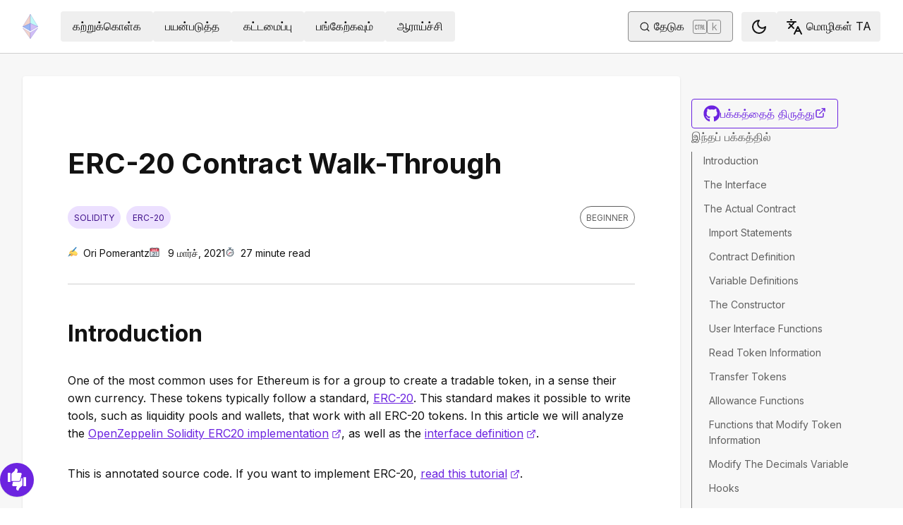

--- FILE ---
content_type: text/html; charset=utf-8
request_url: https://ethereum.org/ta/developers/tutorials/erc20-annotated-code
body_size: 74790
content:
<!DOCTYPE html><html lang="ta" class="__variable_f367f3 __variable_21eb4d"><head><meta charSet="utf-8"/><meta name="viewport" content="width=device-width, initial-scale=1"/><link rel="preload" href="/_next/static/media/d3ebbfd689654d3a-s.p.woff2" as="font" crossorigin="" type="font/woff2"/><link rel="preload" href="/_next/static/media/e4af272ccee01ff0-s.p.woff2" as="font" crossorigin="" type="font/woff2"/><link rel="stylesheet" href="/_next/static/css/552ca77128d67218.css" data-precedence="next"/><link rel="stylesheet" href="/_next/static/css/c9fa1de979927339.css" data-precedence="next"/><link rel="stylesheet" href="/_next/static/css/66d68b75fe06cd46.css" data-precedence="next"/><link rel="stylesheet" href="/_next/static/css/0d550095e2ef6039.css" data-precedence="next"/><link rel="stylesheet" href="/_next/static/css/c49ea44ddcb26f2f.css" data-precedence="next"/><link rel="preload" as="script" fetchPriority="low" href="/_next/static/chunks/webpack-77467596e7701475.js"/><script src="/_next/static/chunks/200c5ccf-e3ae481ab5c71207.js" async=""></script><script src="/_next/static/chunks/5045-91dcd80f2cfddadb.js" async=""></script><script src="/_next/static/chunks/main-app-7aa7876bfc21f1e0.js" async=""></script><script src="/_next/static/chunks/app/global-error-271584dc769bd4bf.js" async=""></script><script src="/_next/static/chunks/200-b397aab9cf61d7a1.js" async=""></script><script src="/_next/static/chunks/2712-5baa935bdf0397a5.js" async=""></script><script src="/_next/static/chunks/537-c4495d38688a8eea.js" async=""></script><script src="/_next/static/chunks/5017-2bed240c0bcb4404.js" async=""></script><script src="/_next/static/chunks/9161-1cda1fda3c86b6cc.js" async=""></script><script src="/_next/static/chunks/6373-aae902e6d599c7e2.js" async=""></script><script src="/_next/static/chunks/4400-a0201035575302aa.js" async=""></script><script src="/_next/static/chunks/5049-b3bbf67bc2b30b4e.js" async=""></script><script src="/_next/static/chunks/2707-1fca80ca2016f7ca.js" async=""></script><script src="/_next/static/chunks/4141-3cc837778656991c.js" async=""></script><script src="/_next/static/chunks/6204-603bce2a025a8f57.js" async=""></script><script src="/_next/static/chunks/8628-1f751f5604a085b8.js" async=""></script><script src="/_next/static/chunks/7935-edf19b9d1f3b54be.js" async=""></script><script src="/_next/static/chunks/6708-6ef9645aba718323.js" async=""></script><script src="/_next/static/chunks/app/%5Blocale%5D/layout-6fc8e2f9573cb567.js" async=""></script><script src="/_next/static/chunks/3421-9c674e2e8704f87c.js" async=""></script><script src="/_next/static/chunks/app/%5Blocale%5D/error-1794a7312e45a809.js" async=""></script><script src="/_next/static/chunks/app/%5Blocale%5D/not-found-80b7e579ba598d4e.js" async=""></script><script src="/_next/static/chunks/1bff33f1-ff9f428c3c776940.js" async=""></script><script src="/_next/static/chunks/6933-38ea77204527f0bb.js" async=""></script><script src="/_next/static/chunks/8732-c9d54744c0912d87.js" async=""></script><script src="/_next/static/chunks/3393-5382e1c71d70bb68.js" async=""></script><script src="/_next/static/chunks/1584-ef20ab53d7a14cf1.js" async=""></script><script src="/_next/static/chunks/4811-ad012e4624105ee2.js" async=""></script><script src="/_next/static/chunks/330-e6ddc29b0993bd93.js" async=""></script><script src="/_next/static/chunks/3043-51f7da37a6bf4b6c.js" async=""></script><script src="/_next/static/chunks/3791-80abd7a0d857dae8.js" async=""></script><script src="/_next/static/chunks/5229-2fdb62f24560ca24.js" async=""></script><script src="/_next/static/chunks/1354-9a8949d58d06eed1.js" async=""></script><script src="/_next/static/chunks/9615-651f18dcd9776a5a.js" async=""></script><script src="/_next/static/chunks/340-d836c584e686e5ac.js" async=""></script><script src="/_next/static/chunks/1835-b404d7b751f3d906.js" async=""></script><script src="/_next/static/chunks/2369-91f0e0d0540e92e2.js" async=""></script><script src="/_next/static/chunks/5917-17b0278b9cfcf02f.js" async=""></script><script src="/_next/static/chunks/app/%5Blocale%5D/%5B...slug%5D/page-f4272eac204c30d3.js" async=""></script><title>ERC-20 Contract Walk-Through | ethereum.org</title><meta name="description" content="What is in the OpenZeppelin ERC-20 contract and why is it there?"/><link rel="manifest" href="/manifest.json" crossorigin="use-credentials"/><meta name="robots" content="index, follow"/><meta name="docsearch:description" content="What is in the OpenZeppelin ERC-20 contract and why is it there?"/><link rel="canonical" href="https://ethereum.org/developers/tutorials/erc20-annotated-code/"/><meta property="og:title" content="ERC-20 Contract Walk-Through | ethereum.org"/><meta property="og:description" content="What is in the OpenZeppelin ERC-20 contract and why is it there?"/><meta property="og:url" content="https://ethereum.org/developers/tutorials/erc20-annotated-code/"/><meta property="og:site_name" content="ethereum.org"/><meta property="og:locale" content="ta"/><meta property="og:image" content="https://ethereum.org/images/heroes/developers-hub-hero.png"/><meta property="og:type" content="website"/><meta name="twitter:card" content="summary_large_image"/><meta name="twitter:site" content="Ori Pomerantz"/><meta name="twitter:creator" content="Ori Pomerantz"/><meta name="twitter:title" content="ERC-20 Contract Walk-Through | ethereum.org"/><meta name="twitter:description" content="What is in the OpenZeppelin ERC-20 contract and why is it there?"/><meta name="twitter:image" content="https://ethereum.org/images/heroes/developers-hub-hero.png"/><link rel="icon" href="/favicon.ico" type="image/x-icon" sizes="256x256"/><meta name="next-size-adjust"/><script src="/_next/static/chunks/polyfills-42372ed130431b0a.js" noModule=""></script></head><body><script>!function(){try{var d=document.documentElement,c=d.classList;c.remove('light','dark');var e=localStorage.getItem('theme');if('system'===e||(!e&&false)){var t='(prefers-color-scheme: dark)',m=window.matchMedia(t);if(m.media!==t||m.matches){d.style.colorScheme = 'dark';c.add('dark')}else{d.style.colorScheme = 'light';c.add('light')}}else if(e){c.add(e|| '')}else{c.add('light')}if(e==='light'||e==='dark'||!e)d.style.colorScheme=e||'light'}catch(e){}}()</script><!--$--><!--/$--><div class="bg-primary-low-contrast focus-within:p-4"><a class="absolute -top-14 rounded border bg-primary px-4 py-2 leading-8 text-background no-underline hover:no-underline focus:static" href="#main-content">பிரதான உள்ளடக்கத்திற்குச் செல்</a></div><div class="mx-auto max-w-screen-2xl"><nav class="sticky top-0 z-sticky flex h-19 w-full max-w-screen-2xl items-center justify-between border-b bg-background p-4 md:items-stretch md:justify-normal xl:px-8" aria-label="முதன்மை"><a aria-label="முகப்பு" data-testid="nav-logo" class="inline-flex items-center no-underline text-primary" href="/ta/"><svg xmlns="http://www.w3.org/2000/svg" width=".63em" height="1em" fill="none" class="text-[35px] opacity-85 hover:opacity-100" viewBox="0 0 115 182"><path fill="#F0CDC2" stroke="#1616B4" d="M57.505 181v-45.16L1.641 103.171z"></path><path fill="#C9B3F5" stroke="#1616B4" d="M57.69 181v-45.16l55.865-32.669z"></path><path fill="#88AAF1" stroke="#1616B4" d="M57.506 124.615V66.979L1 92.28z"></path><path fill="#C9B3F5" stroke="#1616B4" d="M57.69 124.615V66.979l56.506 25.302z"></path><path fill="#F0CDC2" stroke="#1616B4" d="M1 92.281 57.505 1v65.979z"></path><path fill="#B8FAF6" stroke="#1616B4" d="M114.196 92.281 57.691 1v65.979z"></path></svg></a><div class="ms-3 flex w-full justify-end md:justify-between xl:ms-8"><div class="me-8 flex w-full items-center gap-10 px-6 max-md:hidden"><div class="animate-pulse-light rounded bg-disabled opacity-5 dark:opacity-60 h-6 w-12 py-2"></div><div class="animate-pulse-light rounded bg-disabled opacity-5 dark:opacity-60 h-6 w-12 py-2"></div><div class="animate-pulse-light rounded bg-disabled opacity-5 dark:opacity-60 h-6 w-12 py-2"></div><div class="animate-pulse-light rounded bg-disabled opacity-5 dark:opacity-60 h-6 w-12 py-2"></div><div class="animate-pulse-light rounded bg-disabled opacity-5 dark:opacity-60 h-6 w-12 py-2"></div></div><div class="flex items-center gap-6 px-2 max-md:hidden xl:px-3"><div class="animate-pulse-light rounded bg-disabled opacity-5 dark:opacity-60 hidden h-6 w-[169px] xl:flex" data-label="search-xl"></div><div class="animate-pulse-light rounded bg-disabled opacity-5 dark:opacity-60 size-6 xl:hidden" data-label="search"></div></div><div class="flex items-center md:hidden"><div class="animate-pulse-light rounded bg-disabled opacity-5 dark:opacity-60 mx-2 size-6" data-label="search"></div><div class="animate-pulse-light rounded bg-disabled opacity-5 dark:opacity-60 ms-2 size-6" data-label="mobile-menu"></div></div></div></nav><script type="application/ld+json">{"@context":"https://schema.org","@graph":[{"@type":"WebPage","@id":"https://ethereum.org/ta/developers/tutorials/erc20-annotated-code","name":"ERC-20 Contract Walk-Through","description":"What is in the OpenZeppelin ERC-20 contract and why is it there?","url":"https://ethereum.org/ta/developers/tutorials/erc20-annotated-code","inLanguage":"ta","author":[{"@type":"Organization","name":"Ethereum Community","url":"https://github.com/ethereum/ethereum-org-website/graphs/contributors","description":"A global collective of open-source contributors."}],"contributor":[{"@type":"Person","name":"pete-vielhaber","url":"https://github.com/pete-vielhaber"},{"@type":"Person","name":"wackerow","url":"https://github.com/wackerow"},{"@type":"Person","name":"mdqst","url":"https://github.com/mdqst"},{"@type":"Person","name":"pettinarip","url":"https://github.com/pettinarip"},{"@type":"Person","name":"corwintines","url":"https://github.com/corwintines"},{"@type":"Person","name":"qbzzt","url":"https://github.com/qbzzt"},{"@type":"Person","name":"austintgriffith","url":"https://github.com/austintgriffith"},{"@type":"Person","name":"M3dython","url":"https://github.com/M3dython"},{"@type":"Person","name":"nhsz","url":"https://github.com/nhsz"},{"@type":"Person","name":"xersky","url":"https://github.com/xersky"},{"@type":"Person","name":"SkywalkingZulu","url":"https://github.com/SkywalkingZulu"},{"@type":"Person","name":"eltociear","url":"https://github.com/eltociear"},{"@type":"Person","name":"minimalsm","url":"https://github.com/minimalsm"},{"@type":"Person","name":"said026","url":"https://github.com/said026"},{"@type":"Person","name":"phyBrackets","url":"https://github.com/phyBrackets"},{"@type":"Person","name":"TylerIlunga","url":"https://github.com/TylerIlunga"},{"@type":"Person","name":"himanshu3w","url":"https://github.com/himanshu3w"},{"@type":"Person","name":"goojal","url":"https://github.com/goojal"},{"@type":"Person","name":"cjinghong","url":"https://github.com/cjinghong"},{"@type":"Person","name":"javieracrich","url":"https://github.com/javieracrich"},{"@type":"Person","name":"samajammin","url":"https://github.com/samajammin"}],"isPartOf":{"@type":"WebSite","@id":"https://ethereum.org/#website","name":"ethereum.org","url":"https://ethereum.org"},"breadcrumb":{"@type":"BreadcrumbList","itemListElement":[{"@type":"ListItem","position":1,"name":"Home","item":"https://ethereum.org/ta/"},{"@type":"ListItem","position":2,"name":"Developers","item":"https://ethereum.org/ta/developers"},{"@type":"ListItem","position":3,"name":"Tutorials","item":"https://ethereum.org/ta/developers/tutorials"},{"@type":"ListItem","position":4,"name":"Erc20 annotated code","item":"https://ethereum.org/ta/developers/tutorials/erc20-annotated-code"}]},"publisher":{"@type":"Organization","@id":"https://ethereum.foundation/#organization","name":"Ethereum Foundation","url":"https://ethereum.foundation","ownershipFundingInfo":"https://ethereum.foundation/ef","logo":"https://ethereum.org/images/ef-logo.png","sameAs":["https://www.wikidata.org/wiki/Q114736857","https://www.crunchbase.com/organization/ethereum","https://x.com/ethereumfndn","https://www.linkedin.com/company/ethereum-foundation"]},"reviewedBy":{"@type":"Organization","@id":"https://ethereum.foundation/#organization","name":"Ethereum Foundation","url":"https://ethereum.foundation","ownershipFundingInfo":"https://ethereum.foundation/ef","logo":"https://ethereum.org/images/ef-logo.png","sameAs":["https://www.wikidata.org/wiki/Q114736857","https://www.crunchbase.com/organization/ethereum","https://x.com/ethereumfndn","https://www.linkedin.com/company/ethereum-foundation"]},"mainEntity":{"@id":"https://ethereum.org/ta/developers/tutorials/erc20-annotated-code#article"}},{"@type":"Article","@id":"https://ethereum.org/ta/developers/tutorials/erc20-annotated-code#article","headline":"ERC-20 Contract Walk-Through","description":"What is in the OpenZeppelin ERC-20 contract and why is it there?","author":[{"@type":"Organization","name":"Ethereum Community","url":"https://github.com/ethereum/ethereum-org-website/graphs/contributors","description":"A global collective of open-source contributors."}],"contributor":[{"@type":"Person","name":"pete-vielhaber","url":"https://github.com/pete-vielhaber"},{"@type":"Person","name":"wackerow","url":"https://github.com/wackerow"},{"@type":"Person","name":"mdqst","url":"https://github.com/mdqst"},{"@type":"Person","name":"pettinarip","url":"https://github.com/pettinarip"},{"@type":"Person","name":"corwintines","url":"https://github.com/corwintines"},{"@type":"Person","name":"qbzzt","url":"https://github.com/qbzzt"},{"@type":"Person","name":"austintgriffith","url":"https://github.com/austintgriffith"},{"@type":"Person","name":"M3dython","url":"https://github.com/M3dython"},{"@type":"Person","name":"nhsz","url":"https://github.com/nhsz"},{"@type":"Person","name":"xersky","url":"https://github.com/xersky"},{"@type":"Person","name":"SkywalkingZulu","url":"https://github.com/SkywalkingZulu"},{"@type":"Person","name":"eltociear","url":"https://github.com/eltociear"},{"@type":"Person","name":"minimalsm","url":"https://github.com/minimalsm"},{"@type":"Person","name":"said026","url":"https://github.com/said026"},{"@type":"Person","name":"phyBrackets","url":"https://github.com/phyBrackets"},{"@type":"Person","name":"TylerIlunga","url":"https://github.com/TylerIlunga"},{"@type":"Person","name":"himanshu3w","url":"https://github.com/himanshu3w"},{"@type":"Person","name":"goojal","url":"https://github.com/goojal"},{"@type":"Person","name":"cjinghong","url":"https://github.com/cjinghong"},{"@type":"Person","name":"javieracrich","url":"https://github.com/javieracrich"},{"@type":"Person","name":"samajammin","url":"https://github.com/samajammin"}],"publisher":{"@type":"Organization","@id":"https://ethereum.foundation/#organization","name":"Ethereum Foundation","url":"https://ethereum.foundation","ownershipFundingInfo":"https://ethereum.foundation/ef","logo":"https://ethereum.org/images/ef-logo.png","sameAs":["https://www.wikidata.org/wiki/Q114736857","https://www.crunchbase.com/organization/ethereum","https://x.com/ethereumfndn","https://www.linkedin.com/company/ethereum-foundation"]},"reviewedBy":{"@type":"Organization","@id":"https://ethereum.foundation/#organization","name":"Ethereum Foundation","url":"https://ethereum.foundation","ownershipFundingInfo":"https://ethereum.foundation/ef","logo":"https://ethereum.org/images/ef-logo.png","sameAs":["https://www.wikidata.org/wiki/Q114736857","https://www.crunchbase.com/organization/ethereum","https://x.com/ethereumfndn","https://www.linkedin.com/company/ethereum-foundation"]},"dateModified":"2021-03-09","mainEntityOfPage":"https://ethereum.org/ta/developers/tutorials/erc20-annotated-code","about":{"@type":"Thing","name":"ERC-20 Contract Walk-Through","description":"What is in the OpenZeppelin ERC-20 contract and why is it there?"}}]}</script><div class="flex w-full gap-8 border-b bg-background p-8 lg:mx-auto lg:bg-background-highlight lg:shadow"><article id="main-content" class="scroll-mt-24 [&amp;_section]:scroll-mt-24 min-w-0 max-w-[1000px] rounded bg-background p-0 lg:p-16 lg:shadow" dir="ltr"><h1 class="font-bold leading-xs my-8 text-[2.5rem] max-lg:text-[1.75rem]">ERC-20 Contract Walk-Through</h1><div class="flex flex-col justify-between border-b-0 border-border pb-2 lg:border-b"><div class="flex mb-8 w-full items-center justify-between"><div class="flex w-full flex-wrap"><div class="inline-flex items-center rounded-full border uppercase transition-colors bg-primary-low-contrast text-primary-high-contrast hover:shadow-primary-high-contrast border-transparent text-xs px-2 py-0.5 min-h-8 mb-2 me-2">solidity</div><div class="inline-flex items-center rounded-full border uppercase transition-colors bg-primary-low-contrast text-primary-high-contrast hover:shadow-primary-high-contrast border-transparent text-xs px-2 py-0.5 min-h-8 mb-2 me-2">erc-20</div></div><div class="inline-flex items-center rounded-full border uppercase transition-colors text-body-medium border-body-medium hover:shadow-body-medium bg-transparent text-xs px-2 py-0.5 min-h-8 mb-2 self-start whitespace-nowrap">Beginner</div></div><div class="flex text-text300 mb-6 mt-[-1rem] flex-wrap gap-4 text-sm"><div><!--$!--><template data-dgst="BAILOUT_TO_CLIENT_SIDE_RENDERING"></template><!--/$-->Ori Pomerantz</div><div><!--$!--><template data-dgst="BAILOUT_TO_CLIENT_SIDE_RENDERING"></template><!--/$--> <!-- -->9 மார்ச், 2021</div><div><!--$!--><template data-dgst="BAILOUT_TO_CLIENT_SIDE_RENDERING"></template><!--/$-->27<!-- --> <!-- -->minute read</div></div></div><button class="gap-2 items-center rounded border border-solid transition [&amp;&gt;svg]:flex-shrink-0 text-primary border-current hover:!text-primary-hover hover:shadow-[4px_4px_theme(&#x27;colors.primary.low-contrast&#x27;)] focus-visible:outline focus-visible:outline-primary-hover focus-visible:outline-4 focus-visible:-outline-offset-1 active:text-primary-hover active:shadow-none disabled:pointer-events-none disabled:text-disabled [&amp;[data-secondary=&#x27;true&#x27;]]:text-body min-h-10.5 px-4 py-2 [&amp;&gt;svg]:size-6 flex w-full justify-between lg:hidden" data-secondary="true" type="button" id="radix-:R1mjttajsq:" aria-haspopup="menu" aria-expanded="false" data-state="closed"><span class="flex-1 text-center">இந்தப் பக்கத்தில்</span><svg xmlns="http://www.w3.org/2000/svg" width="24" height="24" viewBox="0 0 24 24" fill="none" stroke="currentColor" stroke-width="2" stroke-linecap="round" stroke-linejoin="round" class="lucide lucide-chevron-down" aria-hidden="true"><path d="m6 9 6 6 6-6"></path></svg></button><h2 id="introduction" class="font-bold leading-xs my-8 relative group text-[2rem] mt-12 scroll-mt-40 max-md:text-2xl" data-group="true"><a aria-label="introduction permalink" class="absolute end-full flex h-full items-center opacity-0 transition-opacity duration-100 ease-in-out focus:opacity-100 group-hover:opacity-100" href="#introduction"><svg xmlns="http://www.w3.org/2000/svg" width="24" height="24" viewBox="0 0 24 24" fill="none" stroke="currentColor" stroke-width="2" stroke-linecap="round" stroke-linejoin="round" class="lucide lucide-link me-1 size-3" aria-hidden="true"><path d="M10 13a5 5 0 0 0 7.54.54l3-3a5 5 0 0 0-7.07-7.07l-1.72 1.71"></path><path d="M14 11a5 5 0 0 0-7.54-.54l-3 3a5 5 0 0 0 7.07 7.07l1.71-1.71"></path></svg></a>Introduction</h2>
<p class="mx-0 mb-4 mt-8 break-words">One of the most common uses for Ethereum is for a group to create a tradable token, in a sense their own currency. These tokens typically follow a standard,
<a class="visited:text-primary-visited" href="/ta/developers/docs/standards/tokens/erc-20/">ERC-20</a>. This standard makes it possible to write tools, such as liquidity pools and wallets, that work with all ERC-20
tokens. In this article we will analyze the
<a target="_blank" rel="noopener noreferrer" class="relative visited:text-primary-visited" href="https://github.com/OpenZeppelin/openzeppelin-contracts/blob/master/contracts/token/ERC20/ERC20.sol">OpenZeppelin Solidity ERC20 implementation<span class="sr-only">opens in a new tab</span><svg xmlns="http://www.w3.org/2000/svg" width="24" height="24" viewBox="0 0 24 24" fill="none" stroke="currentColor" stroke-width="2" stroke-linecap="round" stroke-linejoin="round" class="lucide lucide-external-link !mb-0.5 ms-1 inline-block size-[0.875em] max-h-4 max-w-4 shrink-0" aria-hidden="true" data-label="arrow"><path d="M15 3h6v6"></path><path d="M10 14 21 3"></path><path d="M18 13v6a2 2 0 0 1-2 2H5a2 2 0 0 1-2-2V8a2 2 0 0 1 2-2h6"></path></svg></a>, as well as the
<a target="_blank" rel="noopener noreferrer" class="relative visited:text-primary-visited" href="https://github.com/OpenZeppelin/openzeppelin-contracts/blob/master/contracts/token/ERC20/IERC20.sol">interface definition<span class="sr-only">opens in a new tab</span><svg xmlns="http://www.w3.org/2000/svg" width="24" height="24" viewBox="0 0 24 24" fill="none" stroke="currentColor" stroke-width="2" stroke-linecap="round" stroke-linejoin="round" class="lucide lucide-external-link !mb-0.5 ms-1 inline-block size-[0.875em] max-h-4 max-w-4 shrink-0" aria-hidden="true" data-label="arrow"><path d="M15 3h6v6"></path><path d="M10 14 21 3"></path><path d="M18 13v6a2 2 0 0 1-2 2H5a2 2 0 0 1-2-2V8a2 2 0 0 1 2-2h6"></path></svg></a>.</p>
<p class="mx-0 mb-4 mt-8 break-words">This is annotated source code. If you want to implement ERC-20,
<a target="_blank" rel="noopener noreferrer" class="relative visited:text-primary-visited" href="https://docs.openzeppelin.com/contracts/2.x/erc20-supply">read this tutorial<span class="sr-only">opens in a new tab</span><svg xmlns="http://www.w3.org/2000/svg" width="24" height="24" viewBox="0 0 24 24" fill="none" stroke="currentColor" stroke-width="2" stroke-linecap="round" stroke-linejoin="round" class="lucide lucide-external-link !mb-0.5 ms-1 inline-block size-[0.875em] max-h-4 max-w-4 shrink-0" aria-hidden="true" data-label="arrow"><path d="M15 3h6v6"></path><path d="M10 14 21 3"></path><path d="M18 13v6a2 2 0 0 1-2 2H5a2 2 0 0 1-2-2V8a2 2 0 0 1 2-2h6"></path></svg></a>.</p>
<h2 id="the-interface" class="font-bold leading-xs my-8 relative group text-[2rem] mt-12 scroll-mt-40 max-md:text-2xl" data-group="true"><a aria-label="the interface permalink" class="absolute end-full flex h-full items-center opacity-0 transition-opacity duration-100 ease-in-out focus:opacity-100 group-hover:opacity-100" href="#the-interface"><svg xmlns="http://www.w3.org/2000/svg" width="24" height="24" viewBox="0 0 24 24" fill="none" stroke="currentColor" stroke-width="2" stroke-linecap="round" stroke-linejoin="round" class="lucide lucide-link me-1 size-3" aria-hidden="true"><path d="M10 13a5 5 0 0 0 7.54.54l3-3a5 5 0 0 0-7.07-7.07l-1.72 1.71"></path><path d="M14 11a5 5 0 0 0-7.54-.54l-3 3a5 5 0 0 0 7.07 7.07l1.71-1.71"></path></svg></a>The Interface</h2>
<p class="mx-0 mb-4 mt-8 break-words">The purpose of a standard like ERC-20 is to allow many tokens implementations that are interoperable across applications, like wallets and decentralized exchanges. To achieve that, we create an
<a target="_blank" rel="noopener noreferrer" class="relative visited:text-primary-visited" href="https://www.geeksforgeeks.org/solidity/solidity-basics-of-interface/">interface<span class="sr-only">opens in a new tab</span><svg xmlns="http://www.w3.org/2000/svg" width="24" height="24" viewBox="0 0 24 24" fill="none" stroke="currentColor" stroke-width="2" stroke-linecap="round" stroke-linejoin="round" class="lucide lucide-external-link !mb-0.5 ms-1 inline-block size-[0.875em] max-h-4 max-w-4 shrink-0" aria-hidden="true" data-label="arrow"><path d="M15 3h6v6"></path><path d="M10 14 21 3"></path><path d="M18 13v6a2 2 0 0 1-2 2H5a2 2 0 0 1-2-2V8a2 2 0 0 1 2-2h6"></path></svg></a>. Any code that needs to use the token contract
can use the same definitions in the interface and be compatible with all token contracts that use it, whether it is a wallet such as
MetaMask, a dapp such as etherscan.io, or a different contract such as liquidity pool.</p>
<p class="mx-0 mb-4 mt-8 break-words"><span class="flex justify-center"><a target="_blank" rel="noopener noreferrer" href="/content/developers/tutorials/erc20-annotated-code/erc20_interface.png"><img alt="Illustration of the ERC-20 interface" loading="lazy" width="800" height="600" decoding="async" data-nimg="1" class="h-auto" style="color:transparent;background-size:cover;background-position:50% 50%;background-repeat:no-repeat;background-image:url(&quot;data:image/svg+xml;charset=utf-8,%3Csvg xmlns=&#x27;http://www.w3.org/2000/svg&#x27; viewBox=&#x27;0 0 800 600&#x27;%3E%3Cfilter id=&#x27;b&#x27; color-interpolation-filters=&#x27;sRGB&#x27;%3E%3CfeGaussianBlur stdDeviation=&#x27;20&#x27;/%3E%3CfeColorMatrix values=&#x27;1 0 0 0 0 0 1 0 0 0 0 0 1 0 0 0 0 0 100 -1&#x27; result=&#x27;s&#x27;/%3E%3CfeFlood x=&#x27;0&#x27; y=&#x27;0&#x27; width=&#x27;100%25&#x27; height=&#x27;100%25&#x27;/%3E%3CfeComposite operator=&#x27;out&#x27; in=&#x27;s&#x27;/%3E%3CfeComposite in2=&#x27;SourceGraphic&#x27;/%3E%3CfeGaussianBlur stdDeviation=&#x27;20&#x27;/%3E%3C/filter%3E%3Cimage width=&#x27;100%25&#x27; height=&#x27;100%25&#x27; x=&#x27;0&#x27; y=&#x27;0&#x27; preserveAspectRatio=&#x27;none&#x27; style=&#x27;filter: url(%23b);&#x27; href=&#x27;[data-uri]&#x27;/%3E%3C/svg%3E&quot;)" srcSet="/_next/image/?url=%2Fcontent%2Fdevelopers%2Ftutorials%2Ferc20-annotated-code%2Ferc20_interface.png&amp;w=828&amp;q=75 1x, /_next/image/?url=%2Fcontent%2Fdevelopers%2Ftutorials%2Ferc20-annotated-code%2Ferc20_interface.png&amp;w=1920&amp;q=75 2x" src="/_next/image/?url=%2Fcontent%2Fdevelopers%2Ftutorials%2Ferc20-annotated-code%2Ferc20_interface.png&amp;w=1920&amp;q=75"/></a></span></p>
<p class="mx-0 mb-4 mt-8 break-words">If you are an experienced programmer, you probably remember seeing similar constructs in <a target="_blank" rel="noopener noreferrer" class="relative visited:text-primary-visited" href="https://www.w3schools.com/java/java_interface.asp">Java<span class="sr-only">opens in a new tab</span><svg xmlns="http://www.w3.org/2000/svg" width="24" height="24" viewBox="0 0 24 24" fill="none" stroke="currentColor" stroke-width="2" stroke-linecap="round" stroke-linejoin="round" class="lucide lucide-external-link !mb-0.5 ms-1 inline-block size-[0.875em] max-h-4 max-w-4 shrink-0" aria-hidden="true" data-label="arrow"><path d="M15 3h6v6"></path><path d="M10 14 21 3"></path><path d="M18 13v6a2 2 0 0 1-2 2H5a2 2 0 0 1-2-2V8a2 2 0 0 1 2-2h6"></path></svg></a>
or even in <a target="_blank" rel="noopener noreferrer" class="relative visited:text-primary-visited" href="https://gcc.gnu.org/onlinedocs/cpp/Header-Files.html">C header files<span class="sr-only">opens in a new tab</span><svg xmlns="http://www.w3.org/2000/svg" width="24" height="24" viewBox="0 0 24 24" fill="none" stroke="currentColor" stroke-width="2" stroke-linecap="round" stroke-linejoin="round" class="lucide lucide-external-link !mb-0.5 ms-1 inline-block size-[0.875em] max-h-4 max-w-4 shrink-0" aria-hidden="true" data-label="arrow"><path d="M15 3h6v6"></path><path d="M10 14 21 3"></path><path d="M18 13v6a2 2 0 0 1-2 2H5a2 2 0 0 1-2-2V8a2 2 0 0 1 2-2h6"></path></svg></a>.</p>
<p class="mx-0 mb-4 mt-8 break-words">This is a definition of the <a target="_blank" rel="noopener noreferrer" class="relative visited:text-primary-visited" href="https://github.com/OpenZeppelin/openzeppelin-contracts/blob/master/contracts/token/ERC20/IERC20.sol">ERC-20 Interface<span class="sr-only">opens in a new tab</span><svg xmlns="http://www.w3.org/2000/svg" width="24" height="24" viewBox="0 0 24 24" fill="none" stroke="currentColor" stroke-width="2" stroke-linecap="round" stroke-linejoin="round" class="lucide lucide-external-link !mb-0.5 ms-1 inline-block size-[0.875em] max-h-4 max-w-4 shrink-0" aria-hidden="true" data-label="arrow"><path d="M15 3h6v6"></path><path d="M10 14 21 3"></path><path d="M18 13v6a2 2 0 0 1-2 2H5a2 2 0 0 1-2-2V8a2 2 0 0 1 2-2h6"></path></svg></a>
from OpenZeppelin. It is a translation of the <a target="_blank" rel="noopener noreferrer" class="relative visited:text-primary-visited" href="https://eips.ethereum.org/EIPS/eip-20">human readable standard<span class="sr-only">opens in a new tab</span><svg xmlns="http://www.w3.org/2000/svg" width="24" height="24" viewBox="0 0 24 24" fill="none" stroke="currentColor" stroke-width="2" stroke-linecap="round" stroke-linejoin="round" class="lucide lucide-external-link !mb-0.5 ms-1 inline-block size-[0.875em] max-h-4 max-w-4 shrink-0" aria-hidden="true" data-label="arrow"><path d="M15 3h6v6"></path><path d="M10 14 21 3"></path><path d="M18 13v6a2 2 0 0 1-2 2H5a2 2 0 0 1-2-2V8a2 2 0 0 1 2-2h6"></path></svg></a> into Solidity code. Of course, the
interface itself does not define <em>how</em> to do anything. That is explained in the contract source code below.</p>
<p class="mx-0 mb-4 mt-8 break-words"> </p>
<div class="relative" dir="ltr"><div class="overflow-scroll rounded bg-background-highlight text-primary" style="max-height:calc((1.2rem * 8) + 4.185rem)"><pre class="m-0 w-fit min-w-full overflow-visible py-6 ps-4 pt-[2.75rem] prism-code language-solidity"><div class="token-line"><span class="table-cell select-none pe-8 text-end opacity-40">1</span><span class="table-cell"><span class="token comment" style="color:#6c6783">// SPDX-License-Identifier: MIT</span><span class="token plain"></span></span></div><div class="flex absolute end-4 top-3 justify-end prism-code language-solidity"><button class="cursor-pointer block"><div class="ms-2 rounded border px-2 py-1 shadow-[1px_1px_8px_1px_rgba(var(--black),_0.5)] transition-transform duration-100 hover:scale-105 hover:cursor-pointer hover:shadow-md hover:transition-transform hover:duration-100 bg-background-highlight hover:bg-background">நகலெடு<svg xmlns="http://www.w3.org/2000/svg" width="24" height="24" viewBox="0 0 24 24" fill="none" stroke="currentColor" stroke-width="2" stroke-linecap="round" stroke-linejoin="round" class="lucide lucide-clipboard mb-1 ms-1 inline-block size-[1em]" aria-hidden="true"><rect width="8" height="4" x="8" y="2" rx="1" ry="1"></rect><path d="M16 4h2a2 2 0 0 1 2 2v14a2 2 0 0 1-2 2H6a2 2 0 0 1-2-2V6a2 2 0 0 1 2-2h2"></path></svg></div></button></div></pre></div></div>
<p class="mx-0 mb-4 mt-8 break-words">Solidity files are supposed to includes a license identifier. <a target="_blank" rel="noopener noreferrer" class="relative visited:text-primary-visited" href="https://spdx.org/licenses/">You can see the list of licenses here<span class="sr-only">opens in a new tab</span><svg xmlns="http://www.w3.org/2000/svg" width="24" height="24" viewBox="0 0 24 24" fill="none" stroke="currentColor" stroke-width="2" stroke-linecap="round" stroke-linejoin="round" class="lucide lucide-external-link !mb-0.5 ms-1 inline-block size-[0.875em] max-h-4 max-w-4 shrink-0" aria-hidden="true" data-label="arrow"><path d="M15 3h6v6"></path><path d="M10 14 21 3"></path><path d="M18 13v6a2 2 0 0 1-2 2H5a2 2 0 0 1-2-2V8a2 2 0 0 1 2-2h6"></path></svg></a>. If you need a different
license, just explain it in the comments.</p>
<p class="mx-0 mb-4 mt-8 break-words"> </p>
<div class="relative" dir="ltr"><div class="overflow-scroll rounded bg-background-highlight text-primary" style="max-height:calc((1.2rem * 8) + 4.185rem)"><pre class="m-0 w-fit min-w-full overflow-visible py-6 ps-4 pt-[2.75rem] prism-code language-solidity"><div class="token-line"><span class="table-cell select-none pe-8 text-end opacity-40">1</span><span class="table-cell"><span class="token keyword" style="color:#ffcc99">pragma</span><span class="token plain"> </span><span class="token keyword" style="color:#ffcc99">solidity</span><span class="token plain"> </span><span class="token operator" style="color:#e09142">&gt;=</span><span class="token version number" style="color:#e09142">0.6.0</span><span class="token plain"> </span><span class="token operator" style="color:#e09142">&lt;</span><span class="token version number" style="color:#e09142">0.8.0</span><span class="token punctuation" style="color:#6c6783">;</span><span class="token plain"></span></span></div><div class="flex absolute end-4 top-3 justify-end prism-code language-solidity"><button class="cursor-pointer block"><div class="ms-2 rounded border px-2 py-1 shadow-[1px_1px_8px_1px_rgba(var(--black),_0.5)] transition-transform duration-100 hover:scale-105 hover:cursor-pointer hover:shadow-md hover:transition-transform hover:duration-100 bg-background-highlight hover:bg-background">நகலெடு<svg xmlns="http://www.w3.org/2000/svg" width="24" height="24" viewBox="0 0 24 24" fill="none" stroke="currentColor" stroke-width="2" stroke-linecap="round" stroke-linejoin="round" class="lucide lucide-clipboard mb-1 ms-1 inline-block size-[1em]" aria-hidden="true"><rect width="8" height="4" x="8" y="2" rx="1" ry="1"></rect><path d="M16 4h2a2 2 0 0 1 2 2v14a2 2 0 0 1-2 2H6a2 2 0 0 1-2-2V6a2 2 0 0 1 2-2h2"></path></svg></div></button></div></pre></div></div>
<p class="mx-0 mb-4 mt-8 break-words">The Solidity language is still evolving quickly, and new versions may not be compatible with old code
(<a target="_blank" rel="noopener noreferrer" class="relative visited:text-primary-visited" href="https://docs.soliditylang.org/en/v0.7.0/070-breaking-changes.html">see here<span class="sr-only">opens in a new tab</span><svg xmlns="http://www.w3.org/2000/svg" width="24" height="24" viewBox="0 0 24 24" fill="none" stroke="currentColor" stroke-width="2" stroke-linecap="round" stroke-linejoin="round" class="lucide lucide-external-link !mb-0.5 ms-1 inline-block size-[0.875em] max-h-4 max-w-4 shrink-0" aria-hidden="true" data-label="arrow"><path d="M15 3h6v6"></path><path d="M10 14 21 3"></path><path d="M18 13v6a2 2 0 0 1-2 2H5a2 2 0 0 1-2-2V8a2 2 0 0 1 2-2h6"></path></svg></a>). Therefore, it is a good idea to specify not just a minimum
version of the language, but also a maximum version, the latest with which you tested the code.</p>
<p class="mx-0 mb-4 mt-8 break-words"> </p>
<div class="relative" dir="ltr"><div class="overflow-scroll rounded bg-background-highlight text-primary" style="max-height:calc((1.2rem * 8) + 4.185rem)"><pre class="m-0 w-fit min-w-full overflow-visible py-6 ps-4 pt-[2.75rem] prism-code language-solidity"><div class="token-line"><span class="table-cell select-none pe-8 text-end opacity-40">1</span><span class="table-cell"><span class="token comment" style="color:#6c6783">/**</span></span></div><div class="token-line"><span class="table-cell select-none pe-8 text-end opacity-40">2</span><span class="table-cell"><span class="token comment" style="color:#6c6783"> * @dev Interface of the ERC20 standard as defined in the EIP.</span></span></div><div class="token-line"><span class="table-cell select-none pe-8 text-end opacity-40">3</span><span class="table-cell"><span class="token comment" style="color:#6c6783"> */</span><span class="token plain"></span></span></div><div class="flex absolute end-4 top-3 justify-end prism-code language-solidity"><button class="cursor-pointer block"><div class="ms-2 rounded border px-2 py-1 shadow-[1px_1px_8px_1px_rgba(var(--black),_0.5)] transition-transform duration-100 hover:scale-105 hover:cursor-pointer hover:shadow-md hover:transition-transform hover:duration-100 bg-background-highlight hover:bg-background">நகலெடு<svg xmlns="http://www.w3.org/2000/svg" width="24" height="24" viewBox="0 0 24 24" fill="none" stroke="currentColor" stroke-width="2" stroke-linecap="round" stroke-linejoin="round" class="lucide lucide-clipboard mb-1 ms-1 inline-block size-[1em]" aria-hidden="true"><rect width="8" height="4" x="8" y="2" rx="1" ry="1"></rect><path d="M16 4h2a2 2 0 0 1 2 2v14a2 2 0 0 1-2 2H6a2 2 0 0 1-2-2V6a2 2 0 0 1 2-2h2"></path></svg></div></button></div></pre></div></div>
<p class="mx-0 mb-4 mt-8 break-words">The <code>@dev</code> in the comment is part of the <a target="_blank" rel="noopener noreferrer" class="relative visited:text-primary-visited" href="https://docs.soliditylang.org/en/develop/natspec-format.html">NatSpec format<span class="sr-only">opens in a new tab</span><svg xmlns="http://www.w3.org/2000/svg" width="24" height="24" viewBox="0 0 24 24" fill="none" stroke="currentColor" stroke-width="2" stroke-linecap="round" stroke-linejoin="round" class="lucide lucide-external-link !mb-0.5 ms-1 inline-block size-[0.875em] max-h-4 max-w-4 shrink-0" aria-hidden="true" data-label="arrow"><path d="M15 3h6v6"></path><path d="M10 14 21 3"></path><path d="M18 13v6a2 2 0 0 1-2 2H5a2 2 0 0 1-2-2V8a2 2 0 0 1 2-2h6"></path></svg></a>, used to produce
documentation from the source code.</p>
<p class="mx-0 mb-4 mt-8 break-words"> </p>
<div class="relative" dir="ltr"><div class="overflow-scroll rounded bg-background-highlight text-primary" style="max-height:calc((1.2rem * 8) + 4.185rem)"><pre class="m-0 w-fit min-w-full overflow-visible py-6 ps-4 pt-[2.75rem] prism-code language-solidity"><div class="token-line"><span class="table-cell select-none pe-8 text-end opacity-40">1</span><span class="table-cell"><span class="token keyword" style="color:#ffcc99">interface</span><span class="token plain"> </span><span class="token class-name">IERC20</span><span class="token plain"> </span><span class="token punctuation" style="color:#6c6783">{</span><span class="token plain"></span></span></div><div class="flex absolute end-4 top-3 justify-end prism-code language-solidity"><button class="cursor-pointer block"><div class="ms-2 rounded border px-2 py-1 shadow-[1px_1px_8px_1px_rgba(var(--black),_0.5)] transition-transform duration-100 hover:scale-105 hover:cursor-pointer hover:shadow-md hover:transition-transform hover:duration-100 bg-background-highlight hover:bg-background">நகலெடு<svg xmlns="http://www.w3.org/2000/svg" width="24" height="24" viewBox="0 0 24 24" fill="none" stroke="currentColor" stroke-width="2" stroke-linecap="round" stroke-linejoin="round" class="lucide lucide-clipboard mb-1 ms-1 inline-block size-[1em]" aria-hidden="true"><rect width="8" height="4" x="8" y="2" rx="1" ry="1"></rect><path d="M16 4h2a2 2 0 0 1 2 2v14a2 2 0 0 1-2 2H6a2 2 0 0 1-2-2V6a2 2 0 0 1 2-2h2"></path></svg></div></button></div></pre></div></div>
<p class="mx-0 mb-4 mt-8 break-words">By convention, interface names start with <code>I</code>.</p>
<p class="mx-0 mb-4 mt-8 break-words"> </p>
<div class="relative" dir="ltr"><div class="overflow-scroll rounded bg-background-highlight text-primary" style="max-height:calc((1.2rem * 8) + 4.185rem)"><pre class="m-0 w-fit min-w-full overflow-visible py-6 ps-4 pt-[2.75rem] prism-code language-solidity"><div class="token-line"><span class="table-cell select-none pe-8 text-end opacity-40">1</span><span class="table-cell"><span class="token plain">    </span><span class="token comment" style="color:#6c6783">/**</span></span></div><div class="token-line"><span class="table-cell select-none pe-8 text-end opacity-40">2</span><span class="table-cell"><span class="token comment" style="color:#6c6783">     * @dev Returns the amount of tokens in existence.</span></span></div><div class="token-line"><span class="table-cell select-none pe-8 text-end opacity-40">3</span><span class="table-cell"><span class="token comment" style="color:#6c6783">     */</span><span class="token plain"></span></span></div><div class="token-line"><span class="table-cell select-none pe-8 text-end opacity-40">4</span><span class="table-cell"><span class="token plain">    </span><span class="token keyword" style="color:#ffcc99">function</span><span class="token plain"> </span><span class="token function" style="color:#9a86fd">totalSupply</span><span class="token punctuation" style="color:#6c6783">(</span><span class="token punctuation" style="color:#6c6783">)</span><span class="token plain"> </span><span class="token keyword" style="color:#ffcc99">external</span><span class="token plain"> </span><span class="token keyword" style="color:#ffcc99">view</span><span class="token plain"> </span><span class="token keyword" style="color:#ffcc99">returns</span><span class="token plain"> </span><span class="token punctuation" style="color:#6c6783">(</span><span class="token builtin">uint256</span><span class="token punctuation" style="color:#6c6783">)</span><span class="token punctuation" style="color:#6c6783">;</span><span class="token plain"></span></span></div><div class="flex absolute end-4 top-3 justify-end prism-code language-solidity"><button class="cursor-pointer block"><div class="ms-2 rounded border px-2 py-1 shadow-[1px_1px_8px_1px_rgba(var(--black),_0.5)] transition-transform duration-100 hover:scale-105 hover:cursor-pointer hover:shadow-md hover:transition-transform hover:duration-100 bg-background-highlight hover:bg-background">நகலெடு<svg xmlns="http://www.w3.org/2000/svg" width="24" height="24" viewBox="0 0 24 24" fill="none" stroke="currentColor" stroke-width="2" stroke-linecap="round" stroke-linejoin="round" class="lucide lucide-clipboard mb-1 ms-1 inline-block size-[1em]" aria-hidden="true"><rect width="8" height="4" x="8" y="2" rx="1" ry="1"></rect><path d="M16 4h2a2 2 0 0 1 2 2v14a2 2 0 0 1-2 2H6a2 2 0 0 1-2-2V6a2 2 0 0 1 2-2h2"></path></svg></div></button></div></pre></div></div>
<p class="mx-0 mb-4 mt-8 break-words">This function is <code>external</code>, meaning <a target="_blank" rel="noopener noreferrer" class="relative visited:text-primary-visited" href="https://docs.soliditylang.org/en/v0.7.0/cheatsheet.html#index-2">it can only be called from outside the contract<span class="sr-only">opens in a new tab</span><svg xmlns="http://www.w3.org/2000/svg" width="24" height="24" viewBox="0 0 24 24" fill="none" stroke="currentColor" stroke-width="2" stroke-linecap="round" stroke-linejoin="round" class="lucide lucide-external-link !mb-0.5 ms-1 inline-block size-[0.875em] max-h-4 max-w-4 shrink-0" aria-hidden="true" data-label="arrow"><path d="M15 3h6v6"></path><path d="M10 14 21 3"></path><path d="M18 13v6a2 2 0 0 1-2 2H5a2 2 0 0 1-2-2V8a2 2 0 0 1 2-2h6"></path></svg></a>.
It returns the total supply of tokens in the contract. This value is returned using the most common type in Ethereum, unsigned 256 bits (256 bits is the
native word size of the EVM). This function is also a <code>view</code>, which means that it does not change the state, so it can be executed on a single node instead of having
every node in the blockchain run it. This kind of function does not generate a transaction and does not cost <a class="visited:text-primary-visited" href="/ta/developers/docs/gas/">gas</a>.</p>
<p class="mx-0 mb-4 mt-8 break-words"><strong>Note:</strong> In theory it might appear that a contract&#x27;s creator could cheat by returning a smaller total supply than the real value, making each token appear
more valuable than it actually is. However, that fear ignores the true nature of the blockchain. Everything that happens on the blockchain can be verified by
every node. To achieve this, every contract&#x27;s machine language code and storage is available on every node. While you are not required to publish the Solidity
code for your contract, nobody would take you seriously unless you publish the source code and the version of Solidity with which it was compiled, so it can
be verified against the machine language code you provided.
For example, see <a target="_blank" rel="noopener noreferrer" class="relative visited:text-primary-visited" href="https://eth.blockscout.com/address/0xa530F85085C6FE2f866E7FdB716849714a89f4CD?tab=contract">this contract<span class="sr-only">opens in a new tab</span><svg xmlns="http://www.w3.org/2000/svg" width="24" height="24" viewBox="0 0 24 24" fill="none" stroke="currentColor" stroke-width="2" stroke-linecap="round" stroke-linejoin="round" class="lucide lucide-external-link !mb-0.5 ms-1 inline-block size-[0.875em] max-h-4 max-w-4 shrink-0" aria-hidden="true" data-label="arrow"><path d="M15 3h6v6"></path><path d="M10 14 21 3"></path><path d="M18 13v6a2 2 0 0 1-2 2H5a2 2 0 0 1-2-2V8a2 2 0 0 1 2-2h6"></path></svg></a>.</p>
<p class="mx-0 mb-4 mt-8 break-words"> </p>
<div class="relative" dir="ltr"><div class="overflow-scroll rounded bg-background-highlight text-primary" style="max-height:calc((1.2rem * 8) + 4.185rem)"><pre class="m-0 w-fit min-w-full overflow-visible py-6 ps-4 pt-[2.75rem] prism-code language-solidity"><div class="token-line"><span class="table-cell select-none pe-8 text-end opacity-40">1</span><span class="table-cell"><span class="token plain">    </span><span class="token comment" style="color:#6c6783">/**</span></span></div><div class="token-line"><span class="table-cell select-none pe-8 text-end opacity-40">2</span><span class="table-cell"><span class="token comment" style="color:#6c6783">     * @dev Returns the amount of tokens owned by `account`.</span></span></div><div class="token-line"><span class="table-cell select-none pe-8 text-end opacity-40">3</span><span class="table-cell"><span class="token comment" style="color:#6c6783">     */</span><span class="token plain"></span></span></div><div class="token-line"><span class="table-cell select-none pe-8 text-end opacity-40">4</span><span class="table-cell"><span class="token plain">    </span><span class="token keyword" style="color:#ffcc99">function</span><span class="token plain"> </span><span class="token function" style="color:#9a86fd">balanceOf</span><span class="token punctuation" style="color:#6c6783">(</span><span class="token builtin">address</span><span class="token plain"> account</span><span class="token punctuation" style="color:#6c6783">)</span><span class="token plain"> </span><span class="token keyword" style="color:#ffcc99">external</span><span class="token plain"> </span><span class="token keyword" style="color:#ffcc99">view</span><span class="token plain"> </span><span class="token keyword" style="color:#ffcc99">returns</span><span class="token plain"> </span><span class="token punctuation" style="color:#6c6783">(</span><span class="token builtin">uint256</span><span class="token punctuation" style="color:#6c6783">)</span><span class="token punctuation" style="color:#6c6783">;</span><span class="token plain"></span></span></div><div class="flex absolute end-4 top-3 justify-end prism-code language-solidity"><button class="cursor-pointer block"><div class="ms-2 rounded border px-2 py-1 shadow-[1px_1px_8px_1px_rgba(var(--black),_0.5)] transition-transform duration-100 hover:scale-105 hover:cursor-pointer hover:shadow-md hover:transition-transform hover:duration-100 bg-background-highlight hover:bg-background">நகலெடு<svg xmlns="http://www.w3.org/2000/svg" width="24" height="24" viewBox="0 0 24 24" fill="none" stroke="currentColor" stroke-width="2" stroke-linecap="round" stroke-linejoin="round" class="lucide lucide-clipboard mb-1 ms-1 inline-block size-[1em]" aria-hidden="true"><rect width="8" height="4" x="8" y="2" rx="1" ry="1"></rect><path d="M16 4h2a2 2 0 0 1 2 2v14a2 2 0 0 1-2 2H6a2 2 0 0 1-2-2V6a2 2 0 0 1 2-2h2"></path></svg></div></button></div></pre></div></div>
<p class="mx-0 mb-4 mt-8 break-words">As the name says, <code>balanceOf</code> returns the balance of an account. Ethereum accounts are identified in Solidity using the <code>address</code> type, which holds 160 bits.
It is also <code>external</code> and <code>view</code>.</p>
<p class="mx-0 mb-4 mt-8 break-words"> </p>
<div class="relative" dir="ltr"><div class="overflow-scroll rounded bg-background-highlight text-primary" style="max-height:calc((1.2rem * 8) + 4.185rem)"><pre class="m-0 w-fit min-w-full overflow-visible py-6 ps-4 pt-[2.75rem] prism-code language-solidity"><div class="token-line"><span class="table-cell select-none pe-8 text-end opacity-40">1</span><span class="table-cell"><span class="token plain">    </span><span class="token comment" style="color:#6c6783">/**</span></span></div><div class="token-line"><span class="table-cell select-none pe-8 text-end opacity-40">2</span><span class="table-cell"><span class="token comment" style="color:#6c6783">     * @dev Moves `amount` tokens from the caller&#x27;s account to `recipient`.</span></span></div><div class="token-line"><span class="table-cell select-none pe-8 text-end opacity-40">3</span><span class="table-cell"><span class="token comment" style="color:#6c6783">     *</span></span></div><div class="token-line"><span class="table-cell select-none pe-8 text-end opacity-40">4</span><span class="table-cell"><span class="token comment" style="color:#6c6783">     * Returns a boolean value indicating whether the operation succeeded.</span></span></div><div class="token-line"><span class="table-cell select-none pe-8 text-end opacity-40">5</span><span class="table-cell"><span class="token comment" style="color:#6c6783">     *</span></span></div><div class="token-line"><span class="table-cell select-none pe-8 text-end opacity-40">6</span><span class="table-cell"><span class="token comment" style="color:#6c6783">     * Emits a {Transfer} event.</span></span></div><div class="token-line"><span class="table-cell select-none pe-8 text-end opacity-40">7</span><span class="table-cell"><span class="token comment" style="color:#6c6783">     */</span><span class="token plain"></span></span></div><div class="token-line"><span class="table-cell select-none pe-8 text-end opacity-40">8</span><span class="table-cell"><span class="token plain">    </span><span class="token keyword" style="color:#ffcc99">function</span><span class="token plain"> </span><span class="token function" style="color:#9a86fd">transfer</span><span class="token punctuation" style="color:#6c6783">(</span><span class="token builtin">address</span><span class="token plain"> recipient</span><span class="token punctuation" style="color:#6c6783">,</span><span class="token plain"> </span><span class="token builtin">uint256</span><span class="token plain"> amount</span><span class="token punctuation" style="color:#6c6783">)</span><span class="token plain"> </span><span class="token keyword" style="color:#ffcc99">external</span><span class="token plain"> </span><span class="token keyword" style="color:#ffcc99">returns</span><span class="token plain"> </span><span class="token punctuation" style="color:#6c6783">(</span><span class="token builtin">bool</span><span class="token punctuation" style="color:#6c6783">)</span><span class="token punctuation" style="color:#6c6783">;</span><span class="token plain"></span></span></div><div class="flex absolute end-4 top-3 justify-end prism-code language-solidity"><button class="cursor-pointer block"><div class="ms-2 rounded border px-2 py-1 shadow-[1px_1px_8px_1px_rgba(var(--black),_0.5)] transition-transform duration-100 hover:scale-105 hover:cursor-pointer hover:shadow-md hover:transition-transform hover:duration-100 bg-background-highlight hover:bg-background">நகலெடு<svg xmlns="http://www.w3.org/2000/svg" width="24" height="24" viewBox="0 0 24 24" fill="none" stroke="currentColor" stroke-width="2" stroke-linecap="round" stroke-linejoin="round" class="lucide lucide-clipboard mb-1 ms-1 inline-block size-[1em]" aria-hidden="true"><rect width="8" height="4" x="8" y="2" rx="1" ry="1"></rect><path d="M16 4h2a2 2 0 0 1 2 2v14a2 2 0 0 1-2 2H6a2 2 0 0 1-2-2V6a2 2 0 0 1 2-2h2"></path></svg></div></button></div></pre></div></div>
<p class="mx-0 mb-4 mt-8 break-words">The <code>transfer</code> function transfers a tokens from the caller to a different address. This involves a change of state, so it isn&#x27;t a <code>view</code>.
When a user calls this function it creates a transaction and costs gas. It also emits an event, <code>Transfer</code>, to inform everybody on
the blockchain of the event.</p>
<p class="mx-0 mb-4 mt-8 break-words">The function has two types of output for two different types of callers:</p>
<ul class="mb-6 ms-6 list-disc">
<li class="mb-3 last:mb-0 [&amp;_ol]:mt-3 [&amp;_ul]:mt-3">Users that call the function directly from a user interface. Typically the user submits a transaction
and does not wait for a response, which could take an indefinite amount of time. The user can see what happened
by looking for the transaction receipt (which is identified by the transaction hash) or by looking for the
<code>Transfer</code> event.</li>
<li class="mb-3 last:mb-0 [&amp;_ol]:mt-3 [&amp;_ul]:mt-3">Other contracts, which call the function as part of an overall transaction. Those contracts get the result immediately,
because they run in the same transaction, so they can use the function return value.</li>
</ul>
<p class="mx-0 mb-4 mt-8 break-words">The same type of output is created by the other functions that change the contract&#x27;s state.</p>
<p class="mx-0 mb-4 mt-8 break-words"> </p>
<p class="mx-0 mb-4 mt-8 break-words">Allowances permit an account to spend some tokens that belong to a different owner.
This is useful, for example, for contracts that act as sellers. Contracts cannot
monitor for events, so if a buyer were to transfer tokens to the seller contract
directly that contract wouldn&#x27;t know it was paid. Instead, the buyer permits the
seller contract to spend a certain amount, and the seller transfers that amount.
This is done through a function the seller contract calls, so the seller contract
can know if it was successful.</p>
<div class="relative" dir="ltr"><div class="overflow-scroll rounded bg-background-highlight text-primary" style="max-height:calc((1.2rem * 8) + 4.185rem)"><pre class="m-0 w-fit min-w-full overflow-visible py-6 ps-4 pt-[2.75rem] prism-code language-solidity"><div class="token-line"><span class="table-cell select-none pe-8 text-end opacity-40">1</span><span class="table-cell"><span class="token plain">    </span><span class="token comment" style="color:#6c6783">/**</span></span></div><div class="token-line"><span class="table-cell select-none pe-8 text-end opacity-40">2</span><span class="table-cell"><span class="token comment" style="color:#6c6783">     * @dev Returns the remaining number of tokens that `spender` will be</span></span></div><div class="token-line"><span class="table-cell select-none pe-8 text-end opacity-40">3</span><span class="table-cell"><span class="token comment" style="color:#6c6783">     * allowed to spend on behalf of `owner` through {transferFrom}. This is</span></span></div><div class="token-line"><span class="table-cell select-none pe-8 text-end opacity-40">4</span><span class="table-cell"><span class="token comment" style="color:#6c6783">     * zero by default.</span></span></div><div class="token-line"><span class="table-cell select-none pe-8 text-end opacity-40">5</span><span class="table-cell"><span class="token comment" style="color:#6c6783">     *</span></span></div><div class="token-line"><span class="table-cell select-none pe-8 text-end opacity-40">6</span><span class="table-cell"><span class="token comment" style="color:#6c6783">     * This value changes when {approve} or {transferFrom} are called.</span></span></div><div class="token-line"><span class="table-cell select-none pe-8 text-end opacity-40">7</span><span class="table-cell"><span class="token comment" style="color:#6c6783">     */</span><span class="token plain"></span></span></div><div class="token-line"><span class="table-cell select-none pe-8 text-end opacity-40">8</span><span class="table-cell"><span class="token plain">    </span><span class="token keyword" style="color:#ffcc99">function</span><span class="token plain"> </span><span class="token function" style="color:#9a86fd">allowance</span><span class="token punctuation" style="color:#6c6783">(</span><span class="token builtin">address</span><span class="token plain"> owner</span><span class="token punctuation" style="color:#6c6783">,</span><span class="token plain"> </span><span class="token builtin">address</span><span class="token plain"> spender</span><span class="token punctuation" style="color:#6c6783">)</span><span class="token plain"> </span><span class="token keyword" style="color:#ffcc99">external</span><span class="token plain"> </span><span class="token keyword" style="color:#ffcc99">view</span><span class="token plain"> </span><span class="token keyword" style="color:#ffcc99">returns</span><span class="token plain"> </span><span class="token punctuation" style="color:#6c6783">(</span><span class="token builtin">uint256</span><span class="token punctuation" style="color:#6c6783">)</span><span class="token punctuation" style="color:#6c6783">;</span><span class="token plain"></span></span></div><div class="flex absolute end-4 top-3 justify-end prism-code language-solidity"><button class="cursor-pointer block"><div class="ms-2 rounded border px-2 py-1 shadow-[1px_1px_8px_1px_rgba(var(--black),_0.5)] transition-transform duration-100 hover:scale-105 hover:cursor-pointer hover:shadow-md hover:transition-transform hover:duration-100 bg-background-highlight hover:bg-background">நகலெடு<svg xmlns="http://www.w3.org/2000/svg" width="24" height="24" viewBox="0 0 24 24" fill="none" stroke="currentColor" stroke-width="2" stroke-linecap="round" stroke-linejoin="round" class="lucide lucide-clipboard mb-1 ms-1 inline-block size-[1em]" aria-hidden="true"><rect width="8" height="4" x="8" y="2" rx="1" ry="1"></rect><path d="M16 4h2a2 2 0 0 1 2 2v14a2 2 0 0 1-2 2H6a2 2 0 0 1-2-2V6a2 2 0 0 1 2-2h2"></path></svg></div></button></div></pre></div></div>
<p class="mx-0 mb-4 mt-8 break-words">The <code>allowance</code> function lets anybody query to see what is the allowance that one
address (<code>owner</code>) lets another address (<code>spender</code>) spend.</p>
<p class="mx-0 mb-4 mt-8 break-words"> </p>
<div class="relative" dir="ltr"><div class="overflow-scroll rounded bg-background-highlight text-primary" style="max-height:calc((1.2rem * 8) + 4.185rem)"><pre class="m-0 w-fit min-w-full overflow-visible py-6 ps-4 pt-[2.75rem] prism-code language-solidity"><div class="token-line"><span class="table-cell select-none pe-8 text-end opacity-40">1</span><span class="table-cell"><span class="token plain">    </span><span class="token comment" style="color:#6c6783">/**</span></span></div><div class="token-line"><span class="table-cell select-none pe-8 text-end opacity-40">2</span><span class="table-cell"><span class="token comment" style="color:#6c6783">     * @dev Sets `amount` as the allowance of `spender` over the caller&#x27;s tokens.</span></span></div><div class="token-line"><span class="table-cell select-none pe-8 text-end opacity-40">3</span><span class="table-cell"><span class="token comment" style="color:#6c6783">     *</span></span></div><div class="token-line"><span class="table-cell select-none pe-8 text-end opacity-40">4</span><span class="table-cell"><span class="token comment" style="color:#6c6783">     * Returns a boolean value indicating whether the operation succeeded.</span></span></div><div class="token-line"><span class="table-cell select-none pe-8 text-end opacity-40">5</span><span class="table-cell"><span class="token comment" style="color:#6c6783">     *</span></span></div><div class="token-line"><span class="table-cell select-none pe-8 text-end opacity-40">6</span><span class="table-cell"><span class="token comment" style="color:#6c6783">     * IMPORTANT: Beware that changing an allowance with this method brings the risk</span></span></div><div class="token-line"><span class="table-cell select-none pe-8 text-end opacity-40">7</span><span class="table-cell"><span class="token comment" style="color:#6c6783">     * that someone may use both the old and the new allowance by unfortunate</span></span></div><div class="token-line"><span class="table-cell select-none pe-8 text-end opacity-40">8</span><span class="table-cell"><span class="token comment" style="color:#6c6783">     * transaction ordering. One possible solution to mitigate this race</span></span></div><div class="token-line"><span class="table-cell select-none pe-8 text-end opacity-40">9</span><span class="table-cell"><span class="token comment" style="color:#6c6783">     * condition is to first reduce the spender&#x27;s allowance to 0 and set the</span></span></div><div class="token-line"><span class="table-cell select-none pe-8 text-end opacity-40">10</span><span class="table-cell"><span class="token comment" style="color:#6c6783">     * desired value afterwards:</span></span></div><div class="token-line"><span class="table-cell select-none pe-8 text-end opacity-40">11</span><span class="table-cell"><span class="token comment" style="color:#6c6783">     * https://github.com/ethereum/EIPs/issues/20#issuecomment-263524729</span></span></div><div class="token-line"><span class="table-cell select-none pe-8 text-end opacity-40">12</span><span class="table-cell"><span class="token comment" style="color:#6c6783">     *</span></span></div><div class="token-line"><span class="table-cell select-none pe-8 text-end opacity-40">13</span><span class="table-cell"><span class="token comment" style="color:#6c6783">     * Emits an {Approval} event.</span></span></div><div class="token-line"><span class="table-cell select-none pe-8 text-end opacity-40">14</span><span class="table-cell"><span class="token comment" style="color:#6c6783">     */</span><span class="token plain"></span></span></div><div class="token-line"><span class="table-cell select-none pe-8 text-end opacity-40">15</span><span class="table-cell"><span class="token plain">    </span><span class="token keyword" style="color:#ffcc99">function</span><span class="token plain"> </span><span class="token function" style="color:#9a86fd">approve</span><span class="token punctuation" style="color:#6c6783">(</span><span class="token builtin">address</span><span class="token plain"> spender</span><span class="token punctuation" style="color:#6c6783">,</span><span class="token plain"> </span><span class="token builtin">uint256</span><span class="token plain"> amount</span><span class="token punctuation" style="color:#6c6783">)</span><span class="token plain"> </span><span class="token keyword" style="color:#ffcc99">external</span><span class="token plain"> </span><span class="token keyword" style="color:#ffcc99">returns</span><span class="token plain"> </span><span class="token punctuation" style="color:#6c6783">(</span><span class="token builtin">bool</span><span class="token punctuation" style="color:#6c6783">)</span><span class="token punctuation" style="color:#6c6783">;</span><span class="token plain"></span></span></div><div class="flex absolute end-4 top-3 justify-end prism-code language-solidity"><div class="ms-2 rounded border px-2 py-1 shadow-[1px_1px_8px_1px_rgba(var(--black),_0.5)] transition-transform duration-100 hover:scale-105 hover:cursor-pointer hover:shadow-md hover:transition-transform hover:duration-100 bg-background-highlight hover:bg-background">அனைத்தையும் காட்டு</div><button class="cursor-pointer block"><div class="ms-2 rounded border px-2 py-1 shadow-[1px_1px_8px_1px_rgba(var(--black),_0.5)] transition-transform duration-100 hover:scale-105 hover:cursor-pointer hover:shadow-md hover:transition-transform hover:duration-100 bg-background-highlight hover:bg-background">நகலெடு<svg xmlns="http://www.w3.org/2000/svg" width="24" height="24" viewBox="0 0 24 24" fill="none" stroke="currentColor" stroke-width="2" stroke-linecap="round" stroke-linejoin="round" class="lucide lucide-clipboard mb-1 ms-1 inline-block size-[1em]" aria-hidden="true"><rect width="8" height="4" x="8" y="2" rx="1" ry="1"></rect><path d="M16 4h2a2 2 0 0 1 2 2v14a2 2 0 0 1-2 2H6a2 2 0 0 1-2-2V6a2 2 0 0 1 2-2h2"></path></svg></div></button></div></pre></div></div>
<p class="mx-0 mb-4 mt-8 break-words">The <code>approve</code> function creates an allowance. Make sure to read the message about
how it can be abused. In Ethereum you control the order of your own transactions,
but you cannot control the order in which other people&#x27;s transactions will
be executed, unless you don&#x27;t submit your own transaction until you see the
other side&#x27;s transaction had happened.</p>
<p class="mx-0 mb-4 mt-8 break-words"> </p>
<div class="relative" dir="ltr"><div class="overflow-scroll rounded bg-background-highlight text-primary" style="max-height:calc((1.2rem * 8) + 4.185rem)"><pre class="m-0 w-fit min-w-full overflow-visible py-6 ps-4 pt-[2.75rem] prism-code language-solidity"><div class="token-line"><span class="table-cell select-none pe-8 text-end opacity-40">1</span><span class="table-cell"><span class="token plain">    </span><span class="token comment" style="color:#6c6783">/**</span></span></div><div class="token-line"><span class="table-cell select-none pe-8 text-end opacity-40">2</span><span class="table-cell"><span class="token comment" style="color:#6c6783">     * @dev Moves `amount` tokens from `sender` to `recipient` using the</span></span></div><div class="token-line"><span class="table-cell select-none pe-8 text-end opacity-40">3</span><span class="table-cell"><span class="token comment" style="color:#6c6783">     * allowance mechanism. `amount` is then deducted from the caller&#x27;s</span></span></div><div class="token-line"><span class="table-cell select-none pe-8 text-end opacity-40">4</span><span class="table-cell"><span class="token comment" style="color:#6c6783">     * allowance.</span></span></div><div class="token-line"><span class="table-cell select-none pe-8 text-end opacity-40">5</span><span class="table-cell"><span class="token comment" style="color:#6c6783">     *</span></span></div><div class="token-line"><span class="table-cell select-none pe-8 text-end opacity-40">6</span><span class="table-cell"><span class="token comment" style="color:#6c6783">     * Returns a boolean value indicating whether the operation succeeded.</span></span></div><div class="token-line"><span class="table-cell select-none pe-8 text-end opacity-40">7</span><span class="table-cell"><span class="token comment" style="color:#6c6783">     *</span></span></div><div class="token-line"><span class="table-cell select-none pe-8 text-end opacity-40">8</span><span class="table-cell"><span class="token comment" style="color:#6c6783">     * Emits a {Transfer} event.</span></span></div><div class="token-line"><span class="table-cell select-none pe-8 text-end opacity-40">9</span><span class="table-cell"><span class="token comment" style="color:#6c6783">     */</span><span class="token plain"></span></span></div><div class="token-line"><span class="table-cell select-none pe-8 text-end opacity-40">10</span><span class="table-cell"><span class="token plain">    </span><span class="token keyword" style="color:#ffcc99">function</span><span class="token plain"> </span><span class="token function" style="color:#9a86fd">transferFrom</span><span class="token punctuation" style="color:#6c6783">(</span><span class="token builtin">address</span><span class="token plain"> sender</span><span class="token punctuation" style="color:#6c6783">,</span><span class="token plain"> </span><span class="token builtin">address</span><span class="token plain"> recipient</span><span class="token punctuation" style="color:#6c6783">,</span><span class="token plain"> </span><span class="token builtin">uint256</span><span class="token plain"> amount</span><span class="token punctuation" style="color:#6c6783">)</span><span class="token plain"> </span><span class="token keyword" style="color:#ffcc99">external</span><span class="token plain"> </span><span class="token keyword" style="color:#ffcc99">returns</span><span class="token plain"> </span><span class="token punctuation" style="color:#6c6783">(</span><span class="token builtin">bool</span><span class="token punctuation" style="color:#6c6783">)</span><span class="token punctuation" style="color:#6c6783">;</span><span class="token plain"></span></span></div><div class="flex absolute end-4 top-3 justify-end prism-code language-solidity"><div class="ms-2 rounded border px-2 py-1 shadow-[1px_1px_8px_1px_rgba(var(--black),_0.5)] transition-transform duration-100 hover:scale-105 hover:cursor-pointer hover:shadow-md hover:transition-transform hover:duration-100 bg-background-highlight hover:bg-background">அனைத்தையும் காட்டு</div><button class="cursor-pointer block"><div class="ms-2 rounded border px-2 py-1 shadow-[1px_1px_8px_1px_rgba(var(--black),_0.5)] transition-transform duration-100 hover:scale-105 hover:cursor-pointer hover:shadow-md hover:transition-transform hover:duration-100 bg-background-highlight hover:bg-background">நகலெடு<svg xmlns="http://www.w3.org/2000/svg" width="24" height="24" viewBox="0 0 24 24" fill="none" stroke="currentColor" stroke-width="2" stroke-linecap="round" stroke-linejoin="round" class="lucide lucide-clipboard mb-1 ms-1 inline-block size-[1em]" aria-hidden="true"><rect width="8" height="4" x="8" y="2" rx="1" ry="1"></rect><path d="M16 4h2a2 2 0 0 1 2 2v14a2 2 0 0 1-2 2H6a2 2 0 0 1-2-2V6a2 2 0 0 1 2-2h2"></path></svg></div></button></div></pre></div></div>
<p class="mx-0 mb-4 mt-8 break-words">Finally, <code>transferFrom</code> is used by the spender to actually spend the allowance.</p>
<p class="mx-0 mb-4 mt-8 break-words"> </p>
<div class="relative" dir="ltr"><div class="overflow-scroll rounded bg-background-highlight text-primary" style="max-height:calc((1.2rem * 8) + 4.185rem)"><pre class="m-0 w-fit min-w-full overflow-visible py-6 ps-4 pt-[2.75rem] prism-code language-solidity"><div class="token-line"><span class="table-cell select-none pe-8 text-end opacity-40">1</span><span class="table-cell"><span class="token plain" style="display:inline-block"></span></span></div><div class="token-line"><span class="table-cell select-none pe-8 text-end opacity-40">2</span><span class="table-cell"><span class="token plain">    </span><span class="token comment" style="color:#6c6783">/**</span></span></div><div class="token-line"><span class="table-cell select-none pe-8 text-end opacity-40">3</span><span class="table-cell"><span class="token comment" style="color:#6c6783">     * @dev Emitted when `value` tokens are moved from one account (`from`) to</span></span></div><div class="token-line"><span class="table-cell select-none pe-8 text-end opacity-40">4</span><span class="table-cell"><span class="token comment" style="color:#6c6783">     * another (`to`).</span></span></div><div class="token-line"><span class="table-cell select-none pe-8 text-end opacity-40">5</span><span class="table-cell"><span class="token comment" style="color:#6c6783">     *</span></span></div><div class="token-line"><span class="table-cell select-none pe-8 text-end opacity-40">6</span><span class="table-cell"><span class="token comment" style="color:#6c6783">     * Note that `value` may be zero.</span></span></div><div class="token-line"><span class="table-cell select-none pe-8 text-end opacity-40">7</span><span class="table-cell"><span class="token comment" style="color:#6c6783">     */</span><span class="token plain"></span></span></div><div class="token-line"><span class="table-cell select-none pe-8 text-end opacity-40">8</span><span class="table-cell"><span class="token plain">    </span><span class="token keyword" style="color:#ffcc99">event</span><span class="token plain"> </span><span class="token function" style="color:#9a86fd">Transfer</span><span class="token punctuation" style="color:#6c6783">(</span><span class="token builtin">address</span><span class="token plain"> </span><span class="token keyword" style="color:#ffcc99">indexed</span><span class="token plain"> </span><span class="token keyword" style="color:#ffcc99">from</span><span class="token punctuation" style="color:#6c6783">,</span><span class="token plain"> </span><span class="token builtin">address</span><span class="token plain"> </span><span class="token keyword" style="color:#ffcc99">indexed</span><span class="token plain"> to</span><span class="token punctuation" style="color:#6c6783">,</span><span class="token plain"> </span><span class="token builtin">uint256</span><span class="token plain"> value</span><span class="token punctuation" style="color:#6c6783">)</span><span class="token punctuation" style="color:#6c6783">;</span><span class="token plain"></span></span></div><div class="token-line"><span class="table-cell select-none pe-8 text-end opacity-40">9</span><span class="table-cell"><span class="token plain" style="display:inline-block"></span></span></div><div class="token-line"><span class="table-cell select-none pe-8 text-end opacity-40">10</span><span class="table-cell"><span class="token plain">    </span><span class="token comment" style="color:#6c6783">/**</span></span></div><div class="token-line"><span class="table-cell select-none pe-8 text-end opacity-40">11</span><span class="table-cell"><span class="token comment" style="color:#6c6783">     * @dev Emitted when the allowance of a `spender` for an `owner` is set by</span></span></div><div class="token-line"><span class="table-cell select-none pe-8 text-end opacity-40">12</span><span class="table-cell"><span class="token comment" style="color:#6c6783">     * a call to {approve}. `value` is the new allowance.</span></span></div><div class="token-line"><span class="table-cell select-none pe-8 text-end opacity-40">13</span><span class="table-cell"><span class="token comment" style="color:#6c6783">     */</span><span class="token plain"></span></span></div><div class="token-line"><span class="table-cell select-none pe-8 text-end opacity-40">14</span><span class="table-cell"><span class="token plain">    </span><span class="token keyword" style="color:#ffcc99">event</span><span class="token plain"> </span><span class="token function" style="color:#9a86fd">Approval</span><span class="token punctuation" style="color:#6c6783">(</span><span class="token builtin">address</span><span class="token plain"> </span><span class="token keyword" style="color:#ffcc99">indexed</span><span class="token plain"> owner</span><span class="token punctuation" style="color:#6c6783">,</span><span class="token plain"> </span><span class="token builtin">address</span><span class="token plain"> </span><span class="token keyword" style="color:#ffcc99">indexed</span><span class="token plain"> spender</span><span class="token punctuation" style="color:#6c6783">,</span><span class="token plain"> </span><span class="token builtin">uint256</span><span class="token plain"> value</span><span class="token punctuation" style="color:#6c6783">)</span><span class="token punctuation" style="color:#6c6783">;</span><span class="token plain"></span></span></div><div class="token-line"><span class="table-cell select-none pe-8 text-end opacity-40">15</span><span class="table-cell"><span class="token plain"></span><span class="token punctuation" style="color:#6c6783">}</span><span class="token plain"></span></span></div><div class="flex absolute end-4 top-3 justify-end prism-code language-solidity"><div class="ms-2 rounded border px-2 py-1 shadow-[1px_1px_8px_1px_rgba(var(--black),_0.5)] transition-transform duration-100 hover:scale-105 hover:cursor-pointer hover:shadow-md hover:transition-transform hover:duration-100 bg-background-highlight hover:bg-background">அனைத்தையும் காட்டு</div><button class="cursor-pointer block"><div class="ms-2 rounded border px-2 py-1 shadow-[1px_1px_8px_1px_rgba(var(--black),_0.5)] transition-transform duration-100 hover:scale-105 hover:cursor-pointer hover:shadow-md hover:transition-transform hover:duration-100 bg-background-highlight hover:bg-background">நகலெடு<svg xmlns="http://www.w3.org/2000/svg" width="24" height="24" viewBox="0 0 24 24" fill="none" stroke="currentColor" stroke-width="2" stroke-linecap="round" stroke-linejoin="round" class="lucide lucide-clipboard mb-1 ms-1 inline-block size-[1em]" aria-hidden="true"><rect width="8" height="4" x="8" y="2" rx="1" ry="1"></rect><path d="M16 4h2a2 2 0 0 1 2 2v14a2 2 0 0 1-2 2H6a2 2 0 0 1-2-2V6a2 2 0 0 1 2-2h2"></path></svg></div></button></div></pre></div></div>
<p class="mx-0 mb-4 mt-8 break-words">These events are emitted when the state of the ERC-20 contract changes.</p>
<h2 id="the-actual-contract" class="font-bold leading-xs my-8 relative group text-[2rem] mt-12 scroll-mt-40 max-md:text-2xl" data-group="true"><a aria-label="the actual contract permalink" class="absolute end-full flex h-full items-center opacity-0 transition-opacity duration-100 ease-in-out focus:opacity-100 group-hover:opacity-100" href="#the-actual-contract"><svg xmlns="http://www.w3.org/2000/svg" width="24" height="24" viewBox="0 0 24 24" fill="none" stroke="currentColor" stroke-width="2" stroke-linecap="round" stroke-linejoin="round" class="lucide lucide-link me-1 size-3" aria-hidden="true"><path d="M10 13a5 5 0 0 0 7.54.54l3-3a5 5 0 0 0-7.07-7.07l-1.72 1.71"></path><path d="M14 11a5 5 0 0 0-7.54-.54l-3 3a5 5 0 0 0 7.07 7.07l1.71-1.71"></path></svg></a>The Actual Contract</h2>
<p class="mx-0 mb-4 mt-8 break-words">This is the actual contract that implements the ERC-20 standard,
<a target="_blank" rel="noopener noreferrer" class="relative visited:text-primary-visited" href="https://github.com/OpenZeppelin/openzeppelin-contracts/blob/master/contracts/token/ERC20/ERC20.sol">taken from here<span class="sr-only">opens in a new tab</span><svg xmlns="http://www.w3.org/2000/svg" width="24" height="24" viewBox="0 0 24 24" fill="none" stroke="currentColor" stroke-width="2" stroke-linecap="round" stroke-linejoin="round" class="lucide lucide-external-link !mb-0.5 ms-1 inline-block size-[0.875em] max-h-4 max-w-4 shrink-0" aria-hidden="true" data-label="arrow"><path d="M15 3h6v6"></path><path d="M10 14 21 3"></path><path d="M18 13v6a2 2 0 0 1-2 2H5a2 2 0 0 1-2-2V8a2 2 0 0 1 2-2h6"></path></svg></a>.
It is not meant to be used as-is, but you can
<a target="_blank" rel="noopener noreferrer" class="relative visited:text-primary-visited" href="https://www.tutorialspoint.com/solidity/solidity_inheritance.htm">inherit<span class="sr-only">opens in a new tab</span><svg xmlns="http://www.w3.org/2000/svg" width="24" height="24" viewBox="0 0 24 24" fill="none" stroke="currentColor" stroke-width="2" stroke-linecap="round" stroke-linejoin="round" class="lucide lucide-external-link !mb-0.5 ms-1 inline-block size-[0.875em] max-h-4 max-w-4 shrink-0" aria-hidden="true" data-label="arrow"><path d="M15 3h6v6"></path><path d="M10 14 21 3"></path><path d="M18 13v6a2 2 0 0 1-2 2H5a2 2 0 0 1-2-2V8a2 2 0 0 1 2-2h6"></path></svg></a> from it to extend it to something usable.</p>
<div class="relative" dir="ltr"><div class="overflow-scroll rounded bg-background-highlight text-primary" style="max-height:calc((1.2rem * 8) + 4.185rem)"><pre class="m-0 w-fit min-w-full overflow-visible py-6 ps-4 pt-[2.75rem] prism-code language-solidity"><div class="token-line"><span class="table-cell select-none pe-8 text-end opacity-40">1</span><span class="table-cell"><span class="token comment" style="color:#6c6783">// SPDX-License-Identifier: MIT</span><span class="token plain"></span></span></div><div class="token-line"><span class="table-cell select-none pe-8 text-end opacity-40">2</span><span class="table-cell"><span class="token plain"></span><span class="token keyword" style="color:#ffcc99">pragma</span><span class="token plain"> </span><span class="token keyword" style="color:#ffcc99">solidity</span><span class="token plain"> </span><span class="token operator" style="color:#e09142">&gt;=</span><span class="token version number" style="color:#e09142">0.6.0</span><span class="token plain"> </span><span class="token operator" style="color:#e09142">&lt;</span><span class="token version number" style="color:#e09142">0.8.0</span><span class="token punctuation" style="color:#6c6783">;</span><span class="token plain"></span></span></div><div class="flex absolute end-4 top-3 justify-end prism-code language-solidity"><button class="cursor-pointer block"><div class="ms-2 rounded border px-2 py-1 shadow-[1px_1px_8px_1px_rgba(var(--black),_0.5)] transition-transform duration-100 hover:scale-105 hover:cursor-pointer hover:shadow-md hover:transition-transform hover:duration-100 bg-background-highlight hover:bg-background">நகலெடு<svg xmlns="http://www.w3.org/2000/svg" width="24" height="24" viewBox="0 0 24 24" fill="none" stroke="currentColor" stroke-width="2" stroke-linecap="round" stroke-linejoin="round" class="lucide lucide-clipboard mb-1 ms-1 inline-block size-[1em]" aria-hidden="true"><rect width="8" height="4" x="8" y="2" rx="1" ry="1"></rect><path d="M16 4h2a2 2 0 0 1 2 2v14a2 2 0 0 1-2 2H6a2 2 0 0 1-2-2V6a2 2 0 0 1 2-2h2"></path></svg></div></button></div></pre></div></div>
<p class="mx-0 mb-4 mt-8 break-words"> </p>
<h3 id="import-statements" class="leading-xs my-8 relative group text-2xl mt-10 scroll-mt-40 font-semibold max-md:text-md" data-group="true"><a aria-label="import statements permalink" class="absolute end-full flex h-full items-center opacity-0 transition-opacity duration-100 ease-in-out focus:opacity-100 group-hover:opacity-100" href="#import-statements"><svg xmlns="http://www.w3.org/2000/svg" width="24" height="24" viewBox="0 0 24 24" fill="none" stroke="currentColor" stroke-width="2" stroke-linecap="round" stroke-linejoin="round" class="lucide lucide-link me-1 size-3" aria-hidden="true"><path d="M10 13a5 5 0 0 0 7.54.54l3-3a5 5 0 0 0-7.07-7.07l-1.72 1.71"></path><path d="M14 11a5 5 0 0 0-7.54-.54l-3 3a5 5 0 0 0 7.07 7.07l1.71-1.71"></path></svg></a>Import Statements</h3>
<p class="mx-0 mb-4 mt-8 break-words">In addition to the interface definitions above, the contract definition imports two other files:</p>
<div class="relative" dir="ltr"><div class="overflow-scroll rounded bg-background-highlight text-primary" style="max-height:calc((1.2rem * 8) + 4.185rem)"><pre class="m-0 w-fit min-w-full overflow-visible py-6 ps-4 pt-[2.75rem] prism-code language-solidity"><div class="token-line"><span class="table-cell select-none pe-8 text-end opacity-40">1</span><span class="table-cell"><span class="token plain" style="display:inline-block"></span></span></div><div class="token-line"><span class="table-cell select-none pe-8 text-end opacity-40">2</span><span class="table-cell"><span class="token plain"></span><span class="token keyword" style="color:#ffcc99">import</span><span class="token plain"> </span><span class="token string" style="color:#ffcc99">&quot;../../GSN/Context.sol&quot;</span><span class="token punctuation" style="color:#6c6783">;</span><span class="token plain"></span></span></div><div class="token-line"><span class="table-cell select-none pe-8 text-end opacity-40">3</span><span class="table-cell"><span class="token plain"></span><span class="token keyword" style="color:#ffcc99">import</span><span class="token plain"> </span><span class="token string" style="color:#ffcc99">&quot;./IERC20.sol&quot;</span><span class="token punctuation" style="color:#6c6783">;</span><span class="token plain"></span></span></div><div class="token-line"><span class="table-cell select-none pe-8 text-end opacity-40">4</span><span class="table-cell"><span class="token plain"></span><span class="token keyword" style="color:#ffcc99">import</span><span class="token plain"> </span><span class="token string" style="color:#ffcc99">&quot;../../math/SafeMath.sol&quot;</span><span class="token punctuation" style="color:#6c6783">;</span><span class="token plain"></span></span></div><div class="flex absolute end-4 top-3 justify-end prism-code language-solidity"><button class="cursor-pointer block"><div class="ms-2 rounded border px-2 py-1 shadow-[1px_1px_8px_1px_rgba(var(--black),_0.5)] transition-transform duration-100 hover:scale-105 hover:cursor-pointer hover:shadow-md hover:transition-transform hover:duration-100 bg-background-highlight hover:bg-background">நகலெடு<svg xmlns="http://www.w3.org/2000/svg" width="24" height="24" viewBox="0 0 24 24" fill="none" stroke="currentColor" stroke-width="2" stroke-linecap="round" stroke-linejoin="round" class="lucide lucide-clipboard mb-1 ms-1 inline-block size-[1em]" aria-hidden="true"><rect width="8" height="4" x="8" y="2" rx="1" ry="1"></rect><path d="M16 4h2a2 2 0 0 1 2 2v14a2 2 0 0 1-2 2H6a2 2 0 0 1-2-2V6a2 2 0 0 1 2-2h2"></path></svg></div></button></div></pre></div></div>
<ul class="mb-6 ms-6 list-disc">
<li class="mb-3 last:mb-0 [&amp;_ol]:mt-3 [&amp;_ul]:mt-3"><code>GSN/Context.sol</code> is the definitions required to use <a target="_blank" rel="noopener noreferrer" class="relative visited:text-primary-visited" href="https://www.opengsn.org/">OpenGSN<span class="sr-only">opens in a new tab</span><svg xmlns="http://www.w3.org/2000/svg" width="24" height="24" viewBox="0 0 24 24" fill="none" stroke="currentColor" stroke-width="2" stroke-linecap="round" stroke-linejoin="round" class="lucide lucide-external-link !mb-0.5 ms-1 inline-block size-[0.875em] max-h-4 max-w-4 shrink-0" aria-hidden="true" data-label="arrow"><path d="M15 3h6v6"></path><path d="M10 14 21 3"></path><path d="M18 13v6a2 2 0 0 1-2 2H5a2 2 0 0 1-2-2V8a2 2 0 0 1 2-2h6"></path></svg></a>, a system that allows users without ether
to use the blockchain. Note that this is an old version, if you want to integrate with OpenGSN
<a target="_blank" rel="noopener noreferrer" class="relative visited:text-primary-visited" href="https://docs.opengsn.org/javascript-client/tutorial.html">use this tutorial<span class="sr-only">opens in a new tab</span><svg xmlns="http://www.w3.org/2000/svg" width="24" height="24" viewBox="0 0 24 24" fill="none" stroke="currentColor" stroke-width="2" stroke-linecap="round" stroke-linejoin="round" class="lucide lucide-external-link !mb-0.5 ms-1 inline-block size-[0.875em] max-h-4 max-w-4 shrink-0" aria-hidden="true" data-label="arrow"><path d="M15 3h6v6"></path><path d="M10 14 21 3"></path><path d="M18 13v6a2 2 0 0 1-2 2H5a2 2 0 0 1-2-2V8a2 2 0 0 1 2-2h6"></path></svg></a>.</li>
<li class="mb-3 last:mb-0 [&amp;_ol]:mt-3 [&amp;_ul]:mt-3"><a target="_blank" rel="noopener noreferrer" class="relative visited:text-primary-visited" href="https://ethereumdev.io/using-safe-math-library-to-prevent-from-overflows/">The SafeMath library<span class="sr-only">opens in a new tab</span><svg xmlns="http://www.w3.org/2000/svg" width="24" height="24" viewBox="0 0 24 24" fill="none" stroke="currentColor" stroke-width="2" stroke-linecap="round" stroke-linejoin="round" class="lucide lucide-external-link !mb-0.5 ms-1 inline-block size-[0.875em] max-h-4 max-w-4 shrink-0" aria-hidden="true" data-label="arrow"><path d="M15 3h6v6"></path><path d="M10 14 21 3"></path><path d="M18 13v6a2 2 0 0 1-2 2H5a2 2 0 0 1-2-2V8a2 2 0 0 1 2-2h6"></path></svg></a>, which prevents
arithmetic overflows/underflows for Solidity versions <strong>&lt;0.8.0</strong>. In Solidity ≥0.8.0, arithmetic operations automatically
revert on overflow/underflow, making SafeMath unnecessary. This contract uses SafeMath for backward compatibility with
older compiler versions.</li>
</ul>
<p class="mx-0 mb-4 mt-8 break-words"> </p>
<p class="mx-0 mb-4 mt-8 break-words">This comment explains the purpose of the contract.</p>
<div class="relative" dir="ltr"><div class="overflow-scroll rounded bg-background-highlight text-primary" style="max-height:calc((1.2rem * 8) + 4.185rem)"><pre class="m-0 w-fit min-w-full overflow-visible py-6 ps-4 pt-[2.75rem] prism-code language-solidity"><div class="token-line"><span class="table-cell select-none pe-8 text-end opacity-40">1</span><span class="table-cell"><span class="token comment" style="color:#6c6783">/**</span></span></div><div class="token-line"><span class="table-cell select-none pe-8 text-end opacity-40">2</span><span class="table-cell"><span class="token comment" style="color:#6c6783"> * @dev Implementation of the {IERC20} interface.</span></span></div><div class="token-line"><span class="table-cell select-none pe-8 text-end opacity-40">3</span><span class="table-cell"><span class="token comment" style="color:#6c6783"> *</span></span></div><div class="token-line"><span class="table-cell select-none pe-8 text-end opacity-40">4</span><span class="table-cell"><span class="token comment" style="color:#6c6783"> * This implementation is agnostic to the way tokens are created. This means</span></span></div><div class="token-line"><span class="table-cell select-none pe-8 text-end opacity-40">5</span><span class="table-cell"><span class="token comment" style="color:#6c6783"> * that a supply mechanism has to be added in a derived contract using {_mint}.</span></span></div><div class="token-line"><span class="table-cell select-none pe-8 text-end opacity-40">6</span><span class="table-cell"><span class="token comment" style="color:#6c6783"> * For a generic mechanism see {ERC20PresetMinterPauser}.</span></span></div><div class="token-line"><span class="table-cell select-none pe-8 text-end opacity-40">7</span><span class="table-cell"><span class="token comment" style="color:#6c6783"> *</span></span></div><div class="token-line"><span class="table-cell select-none pe-8 text-end opacity-40">8</span><span class="table-cell"><span class="token comment" style="color:#6c6783"> * TIP: For a detailed writeup see our guide</span></span></div><div class="token-line"><span class="table-cell select-none pe-8 text-end opacity-40">9</span><span class="table-cell"><span class="token comment" style="color:#6c6783"> * https://forum.zeppelin.solutions/t/how-to-implement-erc20-supply-mechanisms/226[How</span></span></div><div class="token-line"><span class="table-cell select-none pe-8 text-end opacity-40">10</span><span class="table-cell"><span class="token comment" style="color:#6c6783"> * to implement supply mechanisms].</span></span></div><div class="token-line"><span class="table-cell select-none pe-8 text-end opacity-40">11</span><span class="table-cell"><span class="token comment" style="color:#6c6783"> *</span></span></div><div class="token-line"><span class="table-cell select-none pe-8 text-end opacity-40">12</span><span class="table-cell"><span class="token comment" style="color:#6c6783"> * We have followed general OpenZeppelin guidelines: functions revert instead</span></span></div><div class="token-line"><span class="table-cell select-none pe-8 text-end opacity-40">13</span><span class="table-cell"><span class="token comment" style="color:#6c6783"> * of returning `false` on failure. This behavior is nonetheless conventional</span></span></div><div class="token-line"><span class="table-cell select-none pe-8 text-end opacity-40">14</span><span class="table-cell"><span class="token comment" style="color:#6c6783"> * and does not conflict with the expectations of ERC20 applications.</span></span></div><div class="token-line"><span class="table-cell select-none pe-8 text-end opacity-40">15</span><span class="table-cell"><span class="token comment" style="color:#6c6783"> *</span></span></div><div class="token-line"><span class="table-cell select-none pe-8 text-end opacity-40">16</span><span class="table-cell"><span class="token comment" style="color:#6c6783"> * Additionally, an {Approval} event is emitted on calls to {transferFrom}.</span></span></div><div class="token-line"><span class="table-cell select-none pe-8 text-end opacity-40">17</span><span class="table-cell"><span class="token comment" style="color:#6c6783"> * This allows applications to reconstruct the allowance for all accounts just</span></span></div><div class="token-line"><span class="table-cell select-none pe-8 text-end opacity-40">18</span><span class="table-cell"><span class="token comment" style="color:#6c6783"> * by listening to said events. Other implementations of the EIP may not emit</span></span></div><div class="token-line"><span class="table-cell select-none pe-8 text-end opacity-40">19</span><span class="table-cell"><span class="token comment" style="color:#6c6783"> * these events, as it isn&#x27;t required by the specification.</span></span></div><div class="token-line"><span class="table-cell select-none pe-8 text-end opacity-40">20</span><span class="table-cell"><span class="token comment" style="color:#6c6783"> *</span></span></div><div class="token-line"><span class="table-cell select-none pe-8 text-end opacity-40">21</span><span class="table-cell"><span class="token comment" style="color:#6c6783"> * Finally, the non-standard {decreaseAllowance} and {increaseAllowance}</span></span></div><div class="token-line"><span class="table-cell select-none pe-8 text-end opacity-40">22</span><span class="table-cell"><span class="token comment" style="color:#6c6783"> * functions have been added to mitigate the well-known issues around setting</span></span></div><div class="token-line"><span class="table-cell select-none pe-8 text-end opacity-40">23</span><span class="table-cell"><span class="token comment" style="color:#6c6783"> * allowances. See {IERC20-approve}.</span></span></div><div class="token-line"><span class="table-cell select-none pe-8 text-end opacity-40">24</span><span class="table-cell"><span class="token comment" style="color:#6c6783"> */</span><span class="token plain"></span></span></div><div class="token-line"><span class="table-cell select-none pe-8 text-end opacity-40">25</span><span class="table-cell"><span class="token plain" style="display:inline-block"></span></span></div><div class="flex absolute end-4 top-3 justify-end prism-code language-solidity"><div class="ms-2 rounded border px-2 py-1 shadow-[1px_1px_8px_1px_rgba(var(--black),_0.5)] transition-transform duration-100 hover:scale-105 hover:cursor-pointer hover:shadow-md hover:transition-transform hover:duration-100 bg-background-highlight hover:bg-background">அனைத்தையும் காட்டு</div><button class="cursor-pointer block"><div class="ms-2 rounded border px-2 py-1 shadow-[1px_1px_8px_1px_rgba(var(--black),_0.5)] transition-transform duration-100 hover:scale-105 hover:cursor-pointer hover:shadow-md hover:transition-transform hover:duration-100 bg-background-highlight hover:bg-background">நகலெடு<svg xmlns="http://www.w3.org/2000/svg" width="24" height="24" viewBox="0 0 24 24" fill="none" stroke="currentColor" stroke-width="2" stroke-linecap="round" stroke-linejoin="round" class="lucide lucide-clipboard mb-1 ms-1 inline-block size-[1em]" aria-hidden="true"><rect width="8" height="4" x="8" y="2" rx="1" ry="1"></rect><path d="M16 4h2a2 2 0 0 1 2 2v14a2 2 0 0 1-2 2H6a2 2 0 0 1-2-2V6a2 2 0 0 1 2-2h2"></path></svg></div></button></div></pre></div></div>
<h3 id="contract-definition" class="leading-xs my-8 relative group text-2xl mt-10 scroll-mt-40 font-semibold max-md:text-md" data-group="true"><a aria-label="contract definition permalink" class="absolute end-full flex h-full items-center opacity-0 transition-opacity duration-100 ease-in-out focus:opacity-100 group-hover:opacity-100" href="#contract-definition"><svg xmlns="http://www.w3.org/2000/svg" width="24" height="24" viewBox="0 0 24 24" fill="none" stroke="currentColor" stroke-width="2" stroke-linecap="round" stroke-linejoin="round" class="lucide lucide-link me-1 size-3" aria-hidden="true"><path d="M10 13a5 5 0 0 0 7.54.54l3-3a5 5 0 0 0-7.07-7.07l-1.72 1.71"></path><path d="M14 11a5 5 0 0 0-7.54-.54l-3 3a5 5 0 0 0 7.07 7.07l1.71-1.71"></path></svg></a>Contract Definition</h3>
<div class="relative" dir="ltr"><div class="overflow-scroll rounded bg-background-highlight text-primary" style="max-height:calc((1.2rem * 8) + 4.185rem)"><pre class="m-0 w-fit min-w-full overflow-visible py-6 ps-4 pt-[2.75rem] prism-code language-solidity"><div class="token-line"><span class="table-cell select-none pe-8 text-end opacity-40">1</span><span class="table-cell"><span class="token keyword" style="color:#ffcc99">contract</span><span class="token plain"> </span><span class="token class-name">ERC20</span><span class="token plain"> </span><span class="token keyword" style="color:#ffcc99">is</span><span class="token plain"> Context</span><span class="token punctuation" style="color:#6c6783">,</span><span class="token plain"> IERC20 </span><span class="token punctuation" style="color:#6c6783">{</span><span class="token plain"></span></span></div><div class="flex absolute end-4 top-3 justify-end prism-code language-solidity"><button class="cursor-pointer block"><div class="ms-2 rounded border px-2 py-1 shadow-[1px_1px_8px_1px_rgba(var(--black),_0.5)] transition-transform duration-100 hover:scale-105 hover:cursor-pointer hover:shadow-md hover:transition-transform hover:duration-100 bg-background-highlight hover:bg-background">நகலெடு<svg xmlns="http://www.w3.org/2000/svg" width="24" height="24" viewBox="0 0 24 24" fill="none" stroke="currentColor" stroke-width="2" stroke-linecap="round" stroke-linejoin="round" class="lucide lucide-clipboard mb-1 ms-1 inline-block size-[1em]" aria-hidden="true"><rect width="8" height="4" x="8" y="2" rx="1" ry="1"></rect><path d="M16 4h2a2 2 0 0 1 2 2v14a2 2 0 0 1-2 2H6a2 2 0 0 1-2-2V6a2 2 0 0 1 2-2h2"></path></svg></div></button></div></pre></div></div>
<p class="mx-0 mb-4 mt-8 break-words">This line specifies the inheritance, in this case from <code>IERC20</code> from above and <code>Context</code>, for OpenGSN.</p>
<p class="mx-0 mb-4 mt-8 break-words"> </p>
<div class="relative" dir="ltr"><div class="overflow-scroll rounded bg-background-highlight text-primary" style="max-height:calc((1.2rem * 8) + 4.185rem)"><pre class="m-0 w-fit min-w-full overflow-visible py-6 ps-4 pt-[2.75rem] prism-code language-solidity"><div class="token-line"><span class="table-cell select-none pe-8 text-end opacity-40">1</span><span class="table-cell"><span class="token plain" style="display:inline-block"></span></span></div><div class="token-line"><span class="table-cell select-none pe-8 text-end opacity-40">2</span><span class="table-cell"><span class="token plain">    </span><span class="token keyword" style="color:#ffcc99">using</span><span class="token plain"> </span><span class="token class-name">SafeMath</span><span class="token plain"> </span><span class="token keyword" style="color:#ffcc99">for</span><span class="token plain"> </span><span class="token builtin">uint256</span><span class="token punctuation" style="color:#6c6783">;</span><span class="token plain"></span></span></div><div class="token-line"><span class="table-cell select-none pe-8 text-end opacity-40">3</span><span class="table-cell"><span class="token plain" style="display:inline-block"></span></span></div><div class="flex absolute end-4 top-3 justify-end prism-code language-solidity"><button class="cursor-pointer block"><div class="ms-2 rounded border px-2 py-1 shadow-[1px_1px_8px_1px_rgba(var(--black),_0.5)] transition-transform duration-100 hover:scale-105 hover:cursor-pointer hover:shadow-md hover:transition-transform hover:duration-100 bg-background-highlight hover:bg-background">நகலெடு<svg xmlns="http://www.w3.org/2000/svg" width="24" height="24" viewBox="0 0 24 24" fill="none" stroke="currentColor" stroke-width="2" stroke-linecap="round" stroke-linejoin="round" class="lucide lucide-clipboard mb-1 ms-1 inline-block size-[1em]" aria-hidden="true"><rect width="8" height="4" x="8" y="2" rx="1" ry="1"></rect><path d="M16 4h2a2 2 0 0 1 2 2v14a2 2 0 0 1-2 2H6a2 2 0 0 1-2-2V6a2 2 0 0 1 2-2h2"></path></svg></div></button></div></pre></div></div>
<p class="mx-0 mb-4 mt-8 break-words">This line attaches the <code>SafeMath</code> library to the <code>uint256</code> type. You can find this library
<a target="_blank" rel="noopener noreferrer" class="relative visited:text-primary-visited" href="https://github.com/OpenZeppelin/openzeppelin-contracts/blob/master/contracts/utils/math/SafeMath.sol">here<span class="sr-only">opens in a new tab</span><svg xmlns="http://www.w3.org/2000/svg" width="24" height="24" viewBox="0 0 24 24" fill="none" stroke="currentColor" stroke-width="2" stroke-linecap="round" stroke-linejoin="round" class="lucide lucide-external-link !mb-0.5 ms-1 inline-block size-[0.875em] max-h-4 max-w-4 shrink-0" aria-hidden="true" data-label="arrow"><path d="M15 3h6v6"></path><path d="M10 14 21 3"></path><path d="M18 13v6a2 2 0 0 1-2 2H5a2 2 0 0 1-2-2V8a2 2 0 0 1 2-2h6"></path></svg></a>.</p>
<h3 id="variable-definitions" class="leading-xs my-8 relative group text-2xl mt-10 scroll-mt-40 font-semibold max-md:text-md" data-group="true"><a aria-label="variable definitions permalink" class="absolute end-full flex h-full items-center opacity-0 transition-opacity duration-100 ease-in-out focus:opacity-100 group-hover:opacity-100" href="#variable-definitions"><svg xmlns="http://www.w3.org/2000/svg" width="24" height="24" viewBox="0 0 24 24" fill="none" stroke="currentColor" stroke-width="2" stroke-linecap="round" stroke-linejoin="round" class="lucide lucide-link me-1 size-3" aria-hidden="true"><path d="M10 13a5 5 0 0 0 7.54.54l3-3a5 5 0 0 0-7.07-7.07l-1.72 1.71"></path><path d="M14 11a5 5 0 0 0-7.54-.54l-3 3a5 5 0 0 0 7.07 7.07l1.71-1.71"></path></svg></a>Variable Definitions</h3>
<p class="mx-0 mb-4 mt-8 break-words">These definitions specify the contract&#x27;s state variables. These variables are declared <code>private</code>, but
that only means that other contracts on the blockchain can&#x27;t read them. <em>There are no
secrets on the blockchain</em>, the software on every node has the state of every contract
at every block. By convention, state variables are named <code>_&lt;something&gt;</code>.</p>
<p class="mx-0 mb-4 mt-8 break-words">The first two variables are <a target="_blank" rel="noopener noreferrer" class="relative visited:text-primary-visited" href="https://www.tutorialspoint.com/solidity/solidity_mappings.htm">mappings<span class="sr-only">opens in a new tab</span><svg xmlns="http://www.w3.org/2000/svg" width="24" height="24" viewBox="0 0 24 24" fill="none" stroke="currentColor" stroke-width="2" stroke-linecap="round" stroke-linejoin="round" class="lucide lucide-external-link !mb-0.5 ms-1 inline-block size-[0.875em] max-h-4 max-w-4 shrink-0" aria-hidden="true" data-label="arrow"><path d="M15 3h6v6"></path><path d="M10 14 21 3"></path><path d="M18 13v6a2 2 0 0 1-2 2H5a2 2 0 0 1-2-2V8a2 2 0 0 1 2-2h6"></path></svg></a>,
meaning they behave roughly the same as <a target="_blank" rel="noopener noreferrer" class="relative visited:text-primary-visited" href="https://wikipedia.org/wiki/Associative_array">associative arrays<span class="sr-only">opens in a new tab</span><svg xmlns="http://www.w3.org/2000/svg" width="24" height="24" viewBox="0 0 24 24" fill="none" stroke="currentColor" stroke-width="2" stroke-linecap="round" stroke-linejoin="round" class="lucide lucide-external-link !mb-0.5 ms-1 inline-block size-[0.875em] max-h-4 max-w-4 shrink-0" aria-hidden="true" data-label="arrow"><path d="M15 3h6v6"></path><path d="M10 14 21 3"></path><path d="M18 13v6a2 2 0 0 1-2 2H5a2 2 0 0 1-2-2V8a2 2 0 0 1 2-2h6"></path></svg></a>,
except that the keys are numeric values. Storage is only allocated for entries that have values different
from the default (zero).</p>
<div class="relative" dir="ltr"><div class="overflow-scroll rounded bg-background-highlight text-primary" style="max-height:calc((1.2rem * 8) + 4.185rem)"><pre class="m-0 w-fit min-w-full overflow-visible py-6 ps-4 pt-[2.75rem] prism-code language-solidity"><div class="token-line"><span class="table-cell select-none pe-8 text-end opacity-40">1</span><span class="table-cell"><span class="token plain">    </span><span class="token keyword" style="color:#ffcc99">mapping</span><span class="token plain"> </span><span class="token punctuation" style="color:#6c6783">(</span><span class="token builtin">address</span><span class="token plain"> </span><span class="token operator" style="color:#e09142">=&gt;</span><span class="token plain"> </span><span class="token builtin">uint256</span><span class="token punctuation" style="color:#6c6783">)</span><span class="token plain"> </span><span class="token keyword" style="color:#ffcc99">private</span><span class="token plain"> _balances</span><span class="token punctuation" style="color:#6c6783">;</span><span class="token plain"></span></span></div><div class="flex absolute end-4 top-3 justify-end prism-code language-solidity"><button class="cursor-pointer block"><div class="ms-2 rounded border px-2 py-1 shadow-[1px_1px_8px_1px_rgba(var(--black),_0.5)] transition-transform duration-100 hover:scale-105 hover:cursor-pointer hover:shadow-md hover:transition-transform hover:duration-100 bg-background-highlight hover:bg-background">நகலெடு<svg xmlns="http://www.w3.org/2000/svg" width="24" height="24" viewBox="0 0 24 24" fill="none" stroke="currentColor" stroke-width="2" stroke-linecap="round" stroke-linejoin="round" class="lucide lucide-clipboard mb-1 ms-1 inline-block size-[1em]" aria-hidden="true"><rect width="8" height="4" x="8" y="2" rx="1" ry="1"></rect><path d="M16 4h2a2 2 0 0 1 2 2v14a2 2 0 0 1-2 2H6a2 2 0 0 1-2-2V6a2 2 0 0 1 2-2h2"></path></svg></div></button></div></pre></div></div>
<p class="mx-0 mb-4 mt-8 break-words">The first mapping, <code>_balances</code>, is addresses and their respective balances of this token. To access
the balance, use this syntax: <code>_balances[&lt;address&gt;]</code>.</p>
<p class="mx-0 mb-4 mt-8 break-words"> </p>
<div class="relative" dir="ltr"><div class="overflow-scroll rounded bg-background-highlight text-primary" style="max-height:calc((1.2rem * 8) + 4.185rem)"><pre class="m-0 w-fit min-w-full overflow-visible py-6 ps-4 pt-[2.75rem] prism-code language-solidity"><div class="token-line"><span class="table-cell select-none pe-8 text-end opacity-40">1</span><span class="table-cell"><span class="token plain">    </span><span class="token keyword" style="color:#ffcc99">mapping</span><span class="token plain"> </span><span class="token punctuation" style="color:#6c6783">(</span><span class="token builtin">address</span><span class="token plain"> </span><span class="token operator" style="color:#e09142">=&gt;</span><span class="token plain"> </span><span class="token keyword" style="color:#ffcc99">mapping</span><span class="token plain"> </span><span class="token punctuation" style="color:#6c6783">(</span><span class="token builtin">address</span><span class="token plain"> </span><span class="token operator" style="color:#e09142">=&gt;</span><span class="token plain"> </span><span class="token builtin">uint256</span><span class="token punctuation" style="color:#6c6783">)</span><span class="token punctuation" style="color:#6c6783">)</span><span class="token plain"> </span><span class="token keyword" style="color:#ffcc99">private</span><span class="token plain"> _allowances</span><span class="token punctuation" style="color:#6c6783">;</span><span class="token plain"></span></span></div><div class="flex absolute end-4 top-3 justify-end prism-code language-solidity"><button class="cursor-pointer block"><div class="ms-2 rounded border px-2 py-1 shadow-[1px_1px_8px_1px_rgba(var(--black),_0.5)] transition-transform duration-100 hover:scale-105 hover:cursor-pointer hover:shadow-md hover:transition-transform hover:duration-100 bg-background-highlight hover:bg-background">நகலெடு<svg xmlns="http://www.w3.org/2000/svg" width="24" height="24" viewBox="0 0 24 24" fill="none" stroke="currentColor" stroke-width="2" stroke-linecap="round" stroke-linejoin="round" class="lucide lucide-clipboard mb-1 ms-1 inline-block size-[1em]" aria-hidden="true"><rect width="8" height="4" x="8" y="2" rx="1" ry="1"></rect><path d="M16 4h2a2 2 0 0 1 2 2v14a2 2 0 0 1-2 2H6a2 2 0 0 1-2-2V6a2 2 0 0 1 2-2h2"></path></svg></div></button></div></pre></div></div>
<p class="mx-0 mb-4 mt-8 break-words">This variable, <code>_allowances</code>, stores the allowances explained earlier. The first index is the owner
of the tokens, and the second is the contract with the allowance. To access the amount address A can
spend from address B&#x27;s account, use <code>_allowances[B][A]</code>.</p>
<p class="mx-0 mb-4 mt-8 break-words"> </p>
<div class="relative" dir="ltr"><div class="overflow-scroll rounded bg-background-highlight text-primary" style="max-height:calc((1.2rem * 8) + 4.185rem)"><pre class="m-0 w-fit min-w-full overflow-visible py-6 ps-4 pt-[2.75rem] prism-code language-solidity"><div class="token-line"><span class="table-cell select-none pe-8 text-end opacity-40">1</span><span class="table-cell"><span class="token plain">    </span><span class="token builtin">uint256</span><span class="token plain"> </span><span class="token keyword" style="color:#ffcc99">private</span><span class="token plain"> _totalSupply</span><span class="token punctuation" style="color:#6c6783">;</span><span class="token plain"></span></span></div><div class="flex absolute end-4 top-3 justify-end prism-code language-solidity"><button class="cursor-pointer block"><div class="ms-2 rounded border px-2 py-1 shadow-[1px_1px_8px_1px_rgba(var(--black),_0.5)] transition-transform duration-100 hover:scale-105 hover:cursor-pointer hover:shadow-md hover:transition-transform hover:duration-100 bg-background-highlight hover:bg-background">நகலெடு<svg xmlns="http://www.w3.org/2000/svg" width="24" height="24" viewBox="0 0 24 24" fill="none" stroke="currentColor" stroke-width="2" stroke-linecap="round" stroke-linejoin="round" class="lucide lucide-clipboard mb-1 ms-1 inline-block size-[1em]" aria-hidden="true"><rect width="8" height="4" x="8" y="2" rx="1" ry="1"></rect><path d="M16 4h2a2 2 0 0 1 2 2v14a2 2 0 0 1-2 2H6a2 2 0 0 1-2-2V6a2 2 0 0 1 2-2h2"></path></svg></div></button></div></pre></div></div>
<p class="mx-0 mb-4 mt-8 break-words">As the name suggests, this variable keeps track of the total supply of tokens.</p>
<p class="mx-0 mb-4 mt-8 break-words"> </p>
<div class="relative" dir="ltr"><div class="overflow-scroll rounded bg-background-highlight text-primary" style="max-height:calc((1.2rem * 8) + 4.185rem)"><pre class="m-0 w-fit min-w-full overflow-visible py-6 ps-4 pt-[2.75rem] prism-code language-solidity"><div class="token-line"><span class="table-cell select-none pe-8 text-end opacity-40">1</span><span class="table-cell"><span class="token plain">    </span><span class="token builtin">string</span><span class="token plain"> </span><span class="token keyword" style="color:#ffcc99">private</span><span class="token plain"> _name</span><span class="token punctuation" style="color:#6c6783">;</span><span class="token plain"></span></span></div><div class="token-line"><span class="table-cell select-none pe-8 text-end opacity-40">2</span><span class="table-cell"><span class="token plain">    </span><span class="token builtin">string</span><span class="token plain"> </span><span class="token keyword" style="color:#ffcc99">private</span><span class="token plain"> _symbol</span><span class="token punctuation" style="color:#6c6783">;</span><span class="token plain"></span></span></div><div class="token-line"><span class="table-cell select-none pe-8 text-end opacity-40">3</span><span class="table-cell"><span class="token plain">    </span><span class="token builtin">uint8</span><span class="token plain"> </span><span class="token keyword" style="color:#ffcc99">private</span><span class="token plain"> _decimals</span><span class="token punctuation" style="color:#6c6783">;</span><span class="token plain"></span></span></div><div class="flex absolute end-4 top-3 justify-end prism-code language-solidity"><button class="cursor-pointer block"><div class="ms-2 rounded border px-2 py-1 shadow-[1px_1px_8px_1px_rgba(var(--black),_0.5)] transition-transform duration-100 hover:scale-105 hover:cursor-pointer hover:shadow-md hover:transition-transform hover:duration-100 bg-background-highlight hover:bg-background">நகலெடு<svg xmlns="http://www.w3.org/2000/svg" width="24" height="24" viewBox="0 0 24 24" fill="none" stroke="currentColor" stroke-width="2" stroke-linecap="round" stroke-linejoin="round" class="lucide lucide-clipboard mb-1 ms-1 inline-block size-[1em]" aria-hidden="true"><rect width="8" height="4" x="8" y="2" rx="1" ry="1"></rect><path d="M16 4h2a2 2 0 0 1 2 2v14a2 2 0 0 1-2 2H6a2 2 0 0 1-2-2V6a2 2 0 0 1 2-2h2"></path></svg></div></button></div></pre></div></div>
<p class="mx-0 mb-4 mt-8 break-words">These three variables are used to improve readability. The first two are self-explanatory, but <code>_decimals</code>
isn&#x27;t.</p>
<p class="mx-0 mb-4 mt-8 break-words">On one hand, Ethereum does not have floating point or fractional variables. On the other hand,
humans like being able to divide tokens. One reason people settled on gold for currency was that
it was hard to make change when somebody wanted to buy a duck&#x27;s worth of cow.</p>
<p class="mx-0 mb-4 mt-8 break-words">The solution is to keep track of integers, but count instead of the real token a fractional token that is
nearly worthless. In the case of ether, the fractional token is called wei, and 10^18 wei is equal to one
ETH. At writing, 10,000,000,000,000 wei is approximately one US or Euro cent.</p>
<p class="mx-0 mb-4 mt-8 break-words">Applications need to know how to display the token balance. If a user has 3,141,000,000,000,000,000 wei, is that
3.14 ETH? 31.41 ETH? 3,141 ETH? In the case of ether it is defined 10^18 wei to the ETH, but for your
token you can select a different value. If dividing the token doesn&#x27;t make sense, you can use a
<code>_decimals</code> value of zero. If you want to use the same standard as ETH, use the value <strong>18</strong>.</p>
<h3 id="the-constructor" class="leading-xs my-8 relative group text-2xl mt-10 scroll-mt-40 font-semibold max-md:text-md" data-group="true"><a aria-label="the constructor permalink" class="absolute end-full flex h-full items-center opacity-0 transition-opacity duration-100 ease-in-out focus:opacity-100 group-hover:opacity-100" href="#the-constructor"><svg xmlns="http://www.w3.org/2000/svg" width="24" height="24" viewBox="0 0 24 24" fill="none" stroke="currentColor" stroke-width="2" stroke-linecap="round" stroke-linejoin="round" class="lucide lucide-link me-1 size-3" aria-hidden="true"><path d="M10 13a5 5 0 0 0 7.54.54l3-3a5 5 0 0 0-7.07-7.07l-1.72 1.71"></path><path d="M14 11a5 5 0 0 0-7.54-.54l-3 3a5 5 0 0 0 7.07 7.07l1.71-1.71"></path></svg></a>The Constructor</h3>
<div class="relative" dir="ltr"><div class="overflow-scroll rounded bg-background-highlight text-primary" style="max-height:calc((1.2rem * 8) + 4.185rem)"><pre class="m-0 w-fit min-w-full overflow-visible py-6 ps-4 pt-[2.75rem] prism-code language-solidity"><div class="token-line"><span class="table-cell select-none pe-8 text-end opacity-40">1</span><span class="table-cell"><span class="token plain">    </span><span class="token comment" style="color:#6c6783">/**</span></span></div><div class="token-line"><span class="table-cell select-none pe-8 text-end opacity-40">2</span><span class="table-cell"><span class="token comment" style="color:#6c6783">     * @dev Sets the values for {name} and {symbol}, initializes {decimals} with</span></span></div><div class="token-line"><span class="table-cell select-none pe-8 text-end opacity-40">3</span><span class="table-cell"><span class="token comment" style="color:#6c6783">     * a default value of 18.</span></span></div><div class="token-line"><span class="table-cell select-none pe-8 text-end opacity-40">4</span><span class="table-cell"><span class="token comment" style="color:#6c6783">     *</span></span></div><div class="token-line"><span class="table-cell select-none pe-8 text-end opacity-40">5</span><span class="table-cell"><span class="token comment" style="color:#6c6783">     * To select a different value for {decimals}, use {_setupDecimals}.</span></span></div><div class="token-line"><span class="table-cell select-none pe-8 text-end opacity-40">6</span><span class="table-cell"><span class="token comment" style="color:#6c6783">     *</span></span></div><div class="token-line"><span class="table-cell select-none pe-8 text-end opacity-40">7</span><span class="table-cell"><span class="token comment" style="color:#6c6783">     * All three of these values are immutable: they can only be set once during</span></span></div><div class="token-line"><span class="table-cell select-none pe-8 text-end opacity-40">8</span><span class="table-cell"><span class="token comment" style="color:#6c6783">     * construction.</span></span></div><div class="token-line"><span class="table-cell select-none pe-8 text-end opacity-40">9</span><span class="table-cell"><span class="token comment" style="color:#6c6783">     */</span><span class="token plain"></span></span></div><div class="token-line"><span class="table-cell select-none pe-8 text-end opacity-40">10</span><span class="table-cell"><span class="token plain">    </span><span class="token keyword" style="color:#ffcc99">constructor</span><span class="token plain"> </span><span class="token punctuation" style="color:#6c6783">(</span><span class="token builtin">string</span><span class="token plain"> </span><span class="token keyword" style="color:#ffcc99">memory</span><span class="token plain"> name_</span><span class="token punctuation" style="color:#6c6783">,</span><span class="token plain"> </span><span class="token builtin">string</span><span class="token plain"> </span><span class="token keyword" style="color:#ffcc99">memory</span><span class="token plain"> symbol_</span><span class="token punctuation" style="color:#6c6783">)</span><span class="token plain"> </span><span class="token keyword" style="color:#ffcc99">public</span><span class="token plain"> </span><span class="token punctuation" style="color:#6c6783">{</span><span class="token plain"></span></span></div><div class="token-line"><span class="table-cell select-none pe-8 text-end opacity-40">11</span><span class="table-cell"><span class="token plain">        </span><span class="token comment" style="color:#6c6783">// In Solidity ≥0.7.0, &#x27;public&#x27; is implicit and can be omitted.</span><span class="token plain"></span></span></div><div class="token-line"><span class="table-cell select-none pe-8 text-end opacity-40">12</span><span class="table-cell"><span class="token plain" style="display:inline-block"></span></span></div><div class="token-line"><span class="table-cell select-none pe-8 text-end opacity-40">13</span><span class="table-cell"><span class="token plain">        _name </span><span class="token operator" style="color:#e09142">=</span><span class="token plain"> name_</span><span class="token punctuation" style="color:#6c6783">;</span><span class="token plain"></span></span></div><div class="token-line"><span class="table-cell select-none pe-8 text-end opacity-40">14</span><span class="table-cell"><span class="token plain">        _symbol </span><span class="token operator" style="color:#e09142">=</span><span class="token plain"> symbol_</span><span class="token punctuation" style="color:#6c6783">;</span><span class="token plain"></span></span></div><div class="token-line"><span class="table-cell select-none pe-8 text-end opacity-40">15</span><span class="table-cell"><span class="token plain">        _decimals </span><span class="token operator" style="color:#e09142">=</span><span class="token plain"> </span><span class="token number" style="color:#e09142">18</span><span class="token punctuation" style="color:#6c6783">;</span><span class="token plain"></span></span></div><div class="token-line"><span class="table-cell select-none pe-8 text-end opacity-40">16</span><span class="table-cell"><span class="token plain">    </span><span class="token punctuation" style="color:#6c6783">}</span><span class="token plain"></span></span></div><div class="flex absolute end-4 top-3 justify-end prism-code language-solidity"><div class="ms-2 rounded border px-2 py-1 shadow-[1px_1px_8px_1px_rgba(var(--black),_0.5)] transition-transform duration-100 hover:scale-105 hover:cursor-pointer hover:shadow-md hover:transition-transform hover:duration-100 bg-background-highlight hover:bg-background">அனைத்தையும் காட்டு</div><button class="cursor-pointer block"><div class="ms-2 rounded border px-2 py-1 shadow-[1px_1px_8px_1px_rgba(var(--black),_0.5)] transition-transform duration-100 hover:scale-105 hover:cursor-pointer hover:shadow-md hover:transition-transform hover:duration-100 bg-background-highlight hover:bg-background">நகலெடு<svg xmlns="http://www.w3.org/2000/svg" width="24" height="24" viewBox="0 0 24 24" fill="none" stroke="currentColor" stroke-width="2" stroke-linecap="round" stroke-linejoin="round" class="lucide lucide-clipboard mb-1 ms-1 inline-block size-[1em]" aria-hidden="true"><rect width="8" height="4" x="8" y="2" rx="1" ry="1"></rect><path d="M16 4h2a2 2 0 0 1 2 2v14a2 2 0 0 1-2 2H6a2 2 0 0 1-2-2V6a2 2 0 0 1 2-2h2"></path></svg></div></button></div></pre></div></div>
<p class="mx-0 mb-4 mt-8 break-words">The constructor is called when the contract is first created. By convention, function parameters are named <code>&lt;something&gt;_</code>.</p>
<h3 id="user-interface-functions" class="leading-xs my-8 relative group text-2xl mt-10 scroll-mt-40 font-semibold max-md:text-md" data-group="true"><a aria-label="user interface functions permalink" class="absolute end-full flex h-full items-center opacity-0 transition-opacity duration-100 ease-in-out focus:opacity-100 group-hover:opacity-100" href="#user-interface-functions"><svg xmlns="http://www.w3.org/2000/svg" width="24" height="24" viewBox="0 0 24 24" fill="none" stroke="currentColor" stroke-width="2" stroke-linecap="round" stroke-linejoin="round" class="lucide lucide-link me-1 size-3" aria-hidden="true"><path d="M10 13a5 5 0 0 0 7.54.54l3-3a5 5 0 0 0-7.07-7.07l-1.72 1.71"></path><path d="M14 11a5 5 0 0 0-7.54-.54l-3 3a5 5 0 0 0 7.07 7.07l1.71-1.71"></path></svg></a>User Interface Functions</h3>
<div class="relative" dir="ltr"><div class="overflow-scroll rounded bg-background-highlight text-primary" style="max-height:calc((1.2rem * 8) + 4.185rem)"><pre class="m-0 w-fit min-w-full overflow-visible py-6 ps-4 pt-[2.75rem] prism-code language-solidity"><div class="token-line"><span class="table-cell select-none pe-8 text-end opacity-40">1</span><span class="table-cell"><span class="token plain">    </span><span class="token comment" style="color:#6c6783">/**</span></span></div><div class="token-line"><span class="table-cell select-none pe-8 text-end opacity-40">2</span><span class="table-cell"><span class="token comment" style="color:#6c6783">     * @dev Returns the name of the token.</span></span></div><div class="token-line"><span class="table-cell select-none pe-8 text-end opacity-40">3</span><span class="table-cell"><span class="token comment" style="color:#6c6783">     */</span><span class="token plain"></span></span></div><div class="token-line"><span class="table-cell select-none pe-8 text-end opacity-40">4</span><span class="table-cell"><span class="token plain">    </span><span class="token keyword" style="color:#ffcc99">function</span><span class="token plain"> </span><span class="token function" style="color:#9a86fd">name</span><span class="token punctuation" style="color:#6c6783">(</span><span class="token punctuation" style="color:#6c6783">)</span><span class="token plain"> </span><span class="token keyword" style="color:#ffcc99">public</span><span class="token plain"> </span><span class="token keyword" style="color:#ffcc99">view</span><span class="token plain"> </span><span class="token keyword" style="color:#ffcc99">returns</span><span class="token plain"> </span><span class="token punctuation" style="color:#6c6783">(</span><span class="token builtin">string</span><span class="token plain"> </span><span class="token keyword" style="color:#ffcc99">memory</span><span class="token punctuation" style="color:#6c6783">)</span><span class="token plain"> </span><span class="token punctuation" style="color:#6c6783">{</span><span class="token plain"></span></span></div><div class="token-line"><span class="table-cell select-none pe-8 text-end opacity-40">5</span><span class="table-cell"><span class="token plain">        </span><span class="token keyword" style="color:#ffcc99">return</span><span class="token plain"> _name</span><span class="token punctuation" style="color:#6c6783">;</span><span class="token plain"></span></span></div><div class="token-line"><span class="table-cell select-none pe-8 text-end opacity-40">6</span><span class="table-cell"><span class="token plain">    </span><span class="token punctuation" style="color:#6c6783">}</span><span class="token plain"></span></span></div><div class="token-line"><span class="table-cell select-none pe-8 text-end opacity-40">7</span><span class="table-cell"><span class="token plain" style="display:inline-block"></span></span></div><div class="token-line"><span class="table-cell select-none pe-8 text-end opacity-40">8</span><span class="table-cell"><span class="token plain">    </span><span class="token comment" style="color:#6c6783">/**</span></span></div><div class="token-line"><span class="table-cell select-none pe-8 text-end opacity-40">9</span><span class="table-cell"><span class="token comment" style="color:#6c6783">     * @dev Returns the symbol of the token, usually a shorter version of the</span></span></div><div class="token-line"><span class="table-cell select-none pe-8 text-end opacity-40">10</span><span class="table-cell"><span class="token comment" style="color:#6c6783">     * name.</span></span></div><div class="token-line"><span class="table-cell select-none pe-8 text-end opacity-40">11</span><span class="table-cell"><span class="token comment" style="color:#6c6783">     */</span><span class="token plain"></span></span></div><div class="token-line"><span class="table-cell select-none pe-8 text-end opacity-40">12</span><span class="table-cell"><span class="token plain">    </span><span class="token keyword" style="color:#ffcc99">function</span><span class="token plain"> </span><span class="token function" style="color:#9a86fd">symbol</span><span class="token punctuation" style="color:#6c6783">(</span><span class="token punctuation" style="color:#6c6783">)</span><span class="token plain"> </span><span class="token keyword" style="color:#ffcc99">public</span><span class="token plain"> </span><span class="token keyword" style="color:#ffcc99">view</span><span class="token plain"> </span><span class="token keyword" style="color:#ffcc99">returns</span><span class="token plain"> </span><span class="token punctuation" style="color:#6c6783">(</span><span class="token builtin">string</span><span class="token plain"> </span><span class="token keyword" style="color:#ffcc99">memory</span><span class="token punctuation" style="color:#6c6783">)</span><span class="token plain"> </span><span class="token punctuation" style="color:#6c6783">{</span><span class="token plain"></span></span></div><div class="token-line"><span class="table-cell select-none pe-8 text-end opacity-40">13</span><span class="table-cell"><span class="token plain">        </span><span class="token keyword" style="color:#ffcc99">return</span><span class="token plain"> _symbol</span><span class="token punctuation" style="color:#6c6783">;</span><span class="token plain"></span></span></div><div class="token-line"><span class="table-cell select-none pe-8 text-end opacity-40">14</span><span class="table-cell"><span class="token plain">    </span><span class="token punctuation" style="color:#6c6783">}</span><span class="token plain"></span></span></div><div class="token-line"><span class="table-cell select-none pe-8 text-end opacity-40">15</span><span class="table-cell"><span class="token plain" style="display:inline-block"></span></span></div><div class="token-line"><span class="table-cell select-none pe-8 text-end opacity-40">16</span><span class="table-cell"><span class="token plain">    </span><span class="token comment" style="color:#6c6783">/**</span></span></div><div class="token-line"><span class="table-cell select-none pe-8 text-end opacity-40">17</span><span class="table-cell"><span class="token comment" style="color:#6c6783">     * @dev Returns the number of decimals used to get its user representation.</span></span></div><div class="token-line"><span class="table-cell select-none pe-8 text-end opacity-40">18</span><span class="table-cell"><span class="token comment" style="color:#6c6783">     * For example, if `decimals` equals `2`, a balance of `505` tokens should</span></span></div><div class="token-line"><span class="table-cell select-none pe-8 text-end opacity-40">19</span><span class="table-cell"><span class="token comment" style="color:#6c6783">     * be displayed to a user as `5,05` (`505 / 10 ** 2`).</span></span></div><div class="token-line"><span class="table-cell select-none pe-8 text-end opacity-40">20</span><span class="table-cell"><span class="token comment" style="color:#6c6783">     *</span></span></div><div class="token-line"><span class="table-cell select-none pe-8 text-end opacity-40">21</span><span class="table-cell"><span class="token comment" style="color:#6c6783">     * Tokens usually opt for a value of 18, imitating the relationship between</span></span></div><div class="token-line"><span class="table-cell select-none pe-8 text-end opacity-40">22</span><span class="table-cell"><span class="token comment" style="color:#6c6783">     * ether and wei. This is the value {ERC20} uses, unless {_setupDecimals} is</span></span></div><div class="token-line"><span class="table-cell select-none pe-8 text-end opacity-40">23</span><span class="table-cell"><span class="token comment" style="color:#6c6783">     * called.</span></span></div><div class="token-line"><span class="table-cell select-none pe-8 text-end opacity-40">24</span><span class="table-cell"><span class="token comment" style="color:#6c6783">     *</span></span></div><div class="token-line"><span class="table-cell select-none pe-8 text-end opacity-40">25</span><span class="table-cell"><span class="token comment" style="color:#6c6783">     * NOTE: This information is only used for _display_ purposes: it in</span></span></div><div class="token-line"><span class="table-cell select-none pe-8 text-end opacity-40">26</span><span class="table-cell"><span class="token comment" style="color:#6c6783">     * no way affects any of the arithmetic of the contract, including</span></span></div><div class="token-line"><span class="table-cell select-none pe-8 text-end opacity-40">27</span><span class="table-cell"><span class="token comment" style="color:#6c6783">     * {IERC20-balanceOf} and {IERC20-transfer}.</span></span></div><div class="token-line"><span class="table-cell select-none pe-8 text-end opacity-40">28</span><span class="table-cell"><span class="token comment" style="color:#6c6783">     */</span><span class="token plain"></span></span></div><div class="token-line"><span class="table-cell select-none pe-8 text-end opacity-40">29</span><span class="table-cell"><span class="token plain">    </span><span class="token keyword" style="color:#ffcc99">function</span><span class="token plain"> </span><span class="token function" style="color:#9a86fd">decimals</span><span class="token punctuation" style="color:#6c6783">(</span><span class="token punctuation" style="color:#6c6783">)</span><span class="token plain"> </span><span class="token keyword" style="color:#ffcc99">public</span><span class="token plain"> </span><span class="token keyword" style="color:#ffcc99">view</span><span class="token plain"> </span><span class="token keyword" style="color:#ffcc99">returns</span><span class="token plain"> </span><span class="token punctuation" style="color:#6c6783">(</span><span class="token builtin">uint8</span><span class="token punctuation" style="color:#6c6783">)</span><span class="token plain"> </span><span class="token punctuation" style="color:#6c6783">{</span><span class="token plain"></span></span></div><div class="token-line"><span class="table-cell select-none pe-8 text-end opacity-40">30</span><span class="table-cell"><span class="token plain">        </span><span class="token keyword" style="color:#ffcc99">return</span><span class="token plain"> _decimals</span><span class="token punctuation" style="color:#6c6783">;</span><span class="token plain"></span></span></div><div class="token-line"><span class="table-cell select-none pe-8 text-end opacity-40">31</span><span class="table-cell"><span class="token plain">    </span><span class="token punctuation" style="color:#6c6783">}</span><span class="token plain"></span></span></div><div class="flex absolute end-4 top-3 justify-end prism-code language-solidity"><div class="ms-2 rounded border px-2 py-1 shadow-[1px_1px_8px_1px_rgba(var(--black),_0.5)] transition-transform duration-100 hover:scale-105 hover:cursor-pointer hover:shadow-md hover:transition-transform hover:duration-100 bg-background-highlight hover:bg-background">அனைத்தையும் காட்டு</div><button class="cursor-pointer block"><div class="ms-2 rounded border px-2 py-1 shadow-[1px_1px_8px_1px_rgba(var(--black),_0.5)] transition-transform duration-100 hover:scale-105 hover:cursor-pointer hover:shadow-md hover:transition-transform hover:duration-100 bg-background-highlight hover:bg-background">நகலெடு<svg xmlns="http://www.w3.org/2000/svg" width="24" height="24" viewBox="0 0 24 24" fill="none" stroke="currentColor" stroke-width="2" stroke-linecap="round" stroke-linejoin="round" class="lucide lucide-clipboard mb-1 ms-1 inline-block size-[1em]" aria-hidden="true"><rect width="8" height="4" x="8" y="2" rx="1" ry="1"></rect><path d="M16 4h2a2 2 0 0 1 2 2v14a2 2 0 0 1-2 2H6a2 2 0 0 1-2-2V6a2 2 0 0 1 2-2h2"></path></svg></div></button></div></pre></div></div>
<p class="mx-0 mb-4 mt-8 break-words">These functions, <code>name</code>, <code>symbol</code>, and <code>decimals</code> help user interfaces know about your contract so they&#x27;ll be able to display it properly.</p>
<p class="mx-0 mb-4 mt-8 break-words">The return type is <code>string memory</code>, meaning return a string that is stored in memory. Variables, such as
strings, can be stored in three locations:</p>
<div class="relative w-full overflow-auto whitespace-normal"><table class="w-full"><thead class="bg-background-highlight"><tr class="not-[:last-of-type]:[&amp;_th]:border-e-2 not-[:last-of-type]:[&amp;_th]:border-e-background not-[:last-of-type]:[&amp;_td]:border-e-2 not-[:last-of-type]:[&amp;_td]:border-e-background"><th class="text-start border-b border-body text-body normal-case align-bottom p-4"></th><th class="text-start border-b border-body text-body normal-case align-bottom p-4">Lifetime</th><th class="text-start border-b border-body text-body normal-case align-bottom p-4">Contract Access</th><th class="text-start border-b border-body text-body normal-case align-bottom p-4">Gas Cost</th></tr></thead><tbody class="[&amp;_tr]:align-top hover:[&amp;_tr]:bg-background-highlight"><tr class="not-[:last-of-type]:[&amp;_th]:border-e-2 not-[:last-of-type]:[&amp;_th]:border-e-background not-[:last-of-type]:[&amp;_td]:border-e-2 not-[:last-of-type]:[&amp;_td]:border-e-background"><td class="p-4">Memory</td><td class="p-4">Function call</td><td class="p-4">Read/Write</td><td class="p-4">Tens or hundreds (higher for higher locations)</td></tr><tr class="not-[:last-of-type]:[&amp;_th]:border-e-2 not-[:last-of-type]:[&amp;_th]:border-e-background not-[:last-of-type]:[&amp;_td]:border-e-2 not-[:last-of-type]:[&amp;_td]:border-e-background"><td class="p-4">Calldata</td><td class="p-4">Function call</td><td class="p-4">Read Only</td><td class="p-4">Can&#x27;t be used as a return type, only a function parameter type</td></tr><tr class="not-[:last-of-type]:[&amp;_th]:border-e-2 not-[:last-of-type]:[&amp;_th]:border-e-background not-[:last-of-type]:[&amp;_td]:border-e-2 not-[:last-of-type]:[&amp;_td]:border-e-background"><td class="p-4">Storage</td><td class="p-4">Until changed</td><td class="p-4">Read/Write</td><td class="p-4">High (800 for read, 20k for write)</td></tr></tbody></table></div>
<p class="mx-0 mb-4 mt-8 break-words">In this case, <code>memory</code> is the best choice.</p>
<h3 id="read-token-information" class="leading-xs my-8 relative group text-2xl mt-10 scroll-mt-40 font-semibold max-md:text-md" data-group="true"><a aria-label="read token information permalink" class="absolute end-full flex h-full items-center opacity-0 transition-opacity duration-100 ease-in-out focus:opacity-100 group-hover:opacity-100" href="#read-token-information"><svg xmlns="http://www.w3.org/2000/svg" width="24" height="24" viewBox="0 0 24 24" fill="none" stroke="currentColor" stroke-width="2" stroke-linecap="round" stroke-linejoin="round" class="lucide lucide-link me-1 size-3" aria-hidden="true"><path d="M10 13a5 5 0 0 0 7.54.54l3-3a5 5 0 0 0-7.07-7.07l-1.72 1.71"></path><path d="M14 11a5 5 0 0 0-7.54-.54l-3 3a5 5 0 0 0 7.07 7.07l1.71-1.71"></path></svg></a>Read Token Information</h3>
<p class="mx-0 mb-4 mt-8 break-words">These are functions that provide information about the token, either the total supply or an
account&#x27;s balance.</p>
<div class="relative" dir="ltr"><div class="overflow-scroll rounded bg-background-highlight text-primary" style="max-height:calc((1.2rem * 8) + 4.185rem)"><pre class="m-0 w-fit min-w-full overflow-visible py-6 ps-4 pt-[2.75rem] prism-code language-solidity"><div class="token-line"><span class="table-cell select-none pe-8 text-end opacity-40">1</span><span class="table-cell"><span class="token plain">    </span><span class="token comment" style="color:#6c6783">/**</span></span></div><div class="token-line"><span class="table-cell select-none pe-8 text-end opacity-40">2</span><span class="table-cell"><span class="token comment" style="color:#6c6783">     * @dev See {IERC20-totalSupply}.</span></span></div><div class="token-line"><span class="table-cell select-none pe-8 text-end opacity-40">3</span><span class="table-cell"><span class="token comment" style="color:#6c6783">     */</span><span class="token plain"></span></span></div><div class="token-line"><span class="table-cell select-none pe-8 text-end opacity-40">4</span><span class="table-cell"><span class="token plain">    </span><span class="token keyword" style="color:#ffcc99">function</span><span class="token plain"> </span><span class="token function" style="color:#9a86fd">totalSupply</span><span class="token punctuation" style="color:#6c6783">(</span><span class="token punctuation" style="color:#6c6783">)</span><span class="token plain"> </span><span class="token keyword" style="color:#ffcc99">public</span><span class="token plain"> </span><span class="token keyword" style="color:#ffcc99">view</span><span class="token plain"> override </span><span class="token keyword" style="color:#ffcc99">returns</span><span class="token plain"> </span><span class="token punctuation" style="color:#6c6783">(</span><span class="token builtin">uint256</span><span class="token punctuation" style="color:#6c6783">)</span><span class="token plain"> </span><span class="token punctuation" style="color:#6c6783">{</span><span class="token plain"></span></span></div><div class="token-line"><span class="table-cell select-none pe-8 text-end opacity-40">5</span><span class="table-cell"><span class="token plain">        </span><span class="token keyword" style="color:#ffcc99">return</span><span class="token plain"> _totalSupply</span><span class="token punctuation" style="color:#6c6783">;</span><span class="token plain"></span></span></div><div class="token-line"><span class="table-cell select-none pe-8 text-end opacity-40">6</span><span class="table-cell"><span class="token plain">    </span><span class="token punctuation" style="color:#6c6783">}</span><span class="token plain"></span></span></div><div class="flex absolute end-4 top-3 justify-end prism-code language-solidity"><button class="cursor-pointer block"><div class="ms-2 rounded border px-2 py-1 shadow-[1px_1px_8px_1px_rgba(var(--black),_0.5)] transition-transform duration-100 hover:scale-105 hover:cursor-pointer hover:shadow-md hover:transition-transform hover:duration-100 bg-background-highlight hover:bg-background">நகலெடு<svg xmlns="http://www.w3.org/2000/svg" width="24" height="24" viewBox="0 0 24 24" fill="none" stroke="currentColor" stroke-width="2" stroke-linecap="round" stroke-linejoin="round" class="lucide lucide-clipboard mb-1 ms-1 inline-block size-[1em]" aria-hidden="true"><rect width="8" height="4" x="8" y="2" rx="1" ry="1"></rect><path d="M16 4h2a2 2 0 0 1 2 2v14a2 2 0 0 1-2 2H6a2 2 0 0 1-2-2V6a2 2 0 0 1 2-2h2"></path></svg></div></button></div></pre></div></div>
<p class="mx-0 mb-4 mt-8 break-words">The <code>totalSupply</code> function returns the total supply of tokens.</p>
<p class="mx-0 mb-4 mt-8 break-words"> </p>
<div class="relative" dir="ltr"><div class="overflow-scroll rounded bg-background-highlight text-primary" style="max-height:calc((1.2rem * 8) + 4.185rem)"><pre class="m-0 w-fit min-w-full overflow-visible py-6 ps-4 pt-[2.75rem] prism-code language-solidity"><div class="token-line"><span class="table-cell select-none pe-8 text-end opacity-40">1</span><span class="table-cell"><span class="token plain">    </span><span class="token comment" style="color:#6c6783">/**</span></span></div><div class="token-line"><span class="table-cell select-none pe-8 text-end opacity-40">2</span><span class="table-cell"><span class="token comment" style="color:#6c6783">     * @dev See {IERC20-balanceOf}.</span></span></div><div class="token-line"><span class="table-cell select-none pe-8 text-end opacity-40">3</span><span class="table-cell"><span class="token comment" style="color:#6c6783">     */</span><span class="token plain"></span></span></div><div class="token-line"><span class="table-cell select-none pe-8 text-end opacity-40">4</span><span class="table-cell"><span class="token plain">    </span><span class="token keyword" style="color:#ffcc99">function</span><span class="token plain"> </span><span class="token function" style="color:#9a86fd">balanceOf</span><span class="token punctuation" style="color:#6c6783">(</span><span class="token builtin">address</span><span class="token plain"> account</span><span class="token punctuation" style="color:#6c6783">)</span><span class="token plain"> </span><span class="token keyword" style="color:#ffcc99">public</span><span class="token plain"> </span><span class="token keyword" style="color:#ffcc99">view</span><span class="token plain"> override </span><span class="token keyword" style="color:#ffcc99">returns</span><span class="token plain"> </span><span class="token punctuation" style="color:#6c6783">(</span><span class="token builtin">uint256</span><span class="token punctuation" style="color:#6c6783">)</span><span class="token plain"> </span><span class="token punctuation" style="color:#6c6783">{</span><span class="token plain"></span></span></div><div class="token-line"><span class="table-cell select-none pe-8 text-end opacity-40">5</span><span class="table-cell"><span class="token plain">        </span><span class="token keyword" style="color:#ffcc99">return</span><span class="token plain"> _balances</span><span class="token punctuation" style="color:#6c6783">[</span><span class="token plain">account</span><span class="token punctuation" style="color:#6c6783">]</span><span class="token punctuation" style="color:#6c6783">;</span><span class="token plain"></span></span></div><div class="token-line"><span class="table-cell select-none pe-8 text-end opacity-40">6</span><span class="table-cell"><span class="token plain">    </span><span class="token punctuation" style="color:#6c6783">}</span><span class="token plain"></span></span></div><div class="flex absolute end-4 top-3 justify-end prism-code language-solidity"><button class="cursor-pointer block"><div class="ms-2 rounded border px-2 py-1 shadow-[1px_1px_8px_1px_rgba(var(--black),_0.5)] transition-transform duration-100 hover:scale-105 hover:cursor-pointer hover:shadow-md hover:transition-transform hover:duration-100 bg-background-highlight hover:bg-background">நகலெடு<svg xmlns="http://www.w3.org/2000/svg" width="24" height="24" viewBox="0 0 24 24" fill="none" stroke="currentColor" stroke-width="2" stroke-linecap="round" stroke-linejoin="round" class="lucide lucide-clipboard mb-1 ms-1 inline-block size-[1em]" aria-hidden="true"><rect width="8" height="4" x="8" y="2" rx="1" ry="1"></rect><path d="M16 4h2a2 2 0 0 1 2 2v14a2 2 0 0 1-2 2H6a2 2 0 0 1-2-2V6a2 2 0 0 1 2-2h2"></path></svg></div></button></div></pre></div></div>
<p class="mx-0 mb-4 mt-8 break-words">Read an account&#x27;s balance. Note that anybody is allowed to get anybody else&#x27;s account
balance. There is no point in trying to hide this information, because it is available on every
node anyway. <em>There are no secrets on the blockchain.</em></p>
<h3 id="transfer-tokens" class="leading-xs my-8 relative group text-2xl mt-10 scroll-mt-40 font-semibold max-md:text-md" data-group="true"><a aria-label="transfer tokens permalink" class="absolute end-full flex h-full items-center opacity-0 transition-opacity duration-100 ease-in-out focus:opacity-100 group-hover:opacity-100" href="#transfer-tokens"><svg xmlns="http://www.w3.org/2000/svg" width="24" height="24" viewBox="0 0 24 24" fill="none" stroke="currentColor" stroke-width="2" stroke-linecap="round" stroke-linejoin="round" class="lucide lucide-link me-1 size-3" aria-hidden="true"><path d="M10 13a5 5 0 0 0 7.54.54l3-3a5 5 0 0 0-7.07-7.07l-1.72 1.71"></path><path d="M14 11a5 5 0 0 0-7.54-.54l-3 3a5 5 0 0 0 7.07 7.07l1.71-1.71"></path></svg></a>Transfer Tokens</h3>
<div class="relative" dir="ltr"><div class="overflow-scroll rounded bg-background-highlight text-primary" style="max-height:calc((1.2rem * 8) + 4.185rem)"><pre class="m-0 w-fit min-w-full overflow-visible py-6 ps-4 pt-[2.75rem] prism-code language-solidity"><div class="token-line"><span class="table-cell select-none pe-8 text-end opacity-40">1</span><span class="table-cell"><span class="token plain">    </span><span class="token comment" style="color:#6c6783">/**</span></span></div><div class="token-line"><span class="table-cell select-none pe-8 text-end opacity-40">2</span><span class="table-cell"><span class="token comment" style="color:#6c6783">     * @dev See {IERC20-transfer}.</span></span></div><div class="token-line"><span class="table-cell select-none pe-8 text-end opacity-40">3</span><span class="table-cell"><span class="token comment" style="color:#6c6783">     *</span></span></div><div class="token-line"><span class="table-cell select-none pe-8 text-end opacity-40">4</span><span class="table-cell"><span class="token comment" style="color:#6c6783">     * Requirements:</span></span></div><div class="token-line"><span class="table-cell select-none pe-8 text-end opacity-40">5</span><span class="table-cell"><span class="token comment" style="color:#6c6783">     *</span></span></div><div class="token-line"><span class="table-cell select-none pe-8 text-end opacity-40">6</span><span class="table-cell"><span class="token comment" style="color:#6c6783">     * - `recipient` cannot be the zero address.</span></span></div><div class="token-line"><span class="table-cell select-none pe-8 text-end opacity-40">7</span><span class="table-cell"><span class="token comment" style="color:#6c6783">     * - the caller must have a balance of at least `amount`.</span></span></div><div class="token-line"><span class="table-cell select-none pe-8 text-end opacity-40">8</span><span class="table-cell"><span class="token comment" style="color:#6c6783">     */</span><span class="token plain"></span></span></div><div class="token-line"><span class="table-cell select-none pe-8 text-end opacity-40">9</span><span class="table-cell"><span class="token plain">    </span><span class="token keyword" style="color:#ffcc99">function</span><span class="token plain"> </span><span class="token function" style="color:#9a86fd">transfer</span><span class="token punctuation" style="color:#6c6783">(</span><span class="token builtin">address</span><span class="token plain"> recipient</span><span class="token punctuation" style="color:#6c6783">,</span><span class="token plain"> </span><span class="token builtin">uint256</span><span class="token plain"> amount</span><span class="token punctuation" style="color:#6c6783">)</span><span class="token plain"> </span><span class="token keyword" style="color:#ffcc99">public</span><span class="token plain"> virtual override </span><span class="token keyword" style="color:#ffcc99">returns</span><span class="token plain"> </span><span class="token punctuation" style="color:#6c6783">(</span><span class="token builtin">bool</span><span class="token punctuation" style="color:#6c6783">)</span><span class="token plain"> </span><span class="token punctuation" style="color:#6c6783">{</span><span class="token plain"></span></span></div><div class="flex absolute end-4 top-3 justify-end prism-code language-solidity"><div class="ms-2 rounded border px-2 py-1 shadow-[1px_1px_8px_1px_rgba(var(--black),_0.5)] transition-transform duration-100 hover:scale-105 hover:cursor-pointer hover:shadow-md hover:transition-transform hover:duration-100 bg-background-highlight hover:bg-background">அனைத்தையும் காட்டு</div><button class="cursor-pointer block"><div class="ms-2 rounded border px-2 py-1 shadow-[1px_1px_8px_1px_rgba(var(--black),_0.5)] transition-transform duration-100 hover:scale-105 hover:cursor-pointer hover:shadow-md hover:transition-transform hover:duration-100 bg-background-highlight hover:bg-background">நகலெடு<svg xmlns="http://www.w3.org/2000/svg" width="24" height="24" viewBox="0 0 24 24" fill="none" stroke="currentColor" stroke-width="2" stroke-linecap="round" stroke-linejoin="round" class="lucide lucide-clipboard mb-1 ms-1 inline-block size-[1em]" aria-hidden="true"><rect width="8" height="4" x="8" y="2" rx="1" ry="1"></rect><path d="M16 4h2a2 2 0 0 1 2 2v14a2 2 0 0 1-2 2H6a2 2 0 0 1-2-2V6a2 2 0 0 1 2-2h2"></path></svg></div></button></div></pre></div></div>
<p class="mx-0 mb-4 mt-8 break-words">The <code>transfer</code> function is called to transfer tokens from the sender&#x27;s account to a different one. Note
that even though it returns a boolean value, that value is always <strong>true</strong>. If the transfer
fails the contract reverts the call.</p>
<p class="mx-0 mb-4 mt-8 break-words"> </p>
<div class="relative" dir="ltr"><div class="overflow-scroll rounded bg-background-highlight text-primary" style="max-height:calc((1.2rem * 8) + 4.185rem)"><pre class="m-0 w-fit min-w-full overflow-visible py-6 ps-4 pt-[2.75rem] prism-code language-solidity"><div class="token-line"><span class="table-cell select-none pe-8 text-end opacity-40">1</span><span class="table-cell"><span class="token plain">        </span><span class="token function" style="color:#9a86fd">_transfer</span><span class="token punctuation" style="color:#6c6783">(</span><span class="token function" style="color:#9a86fd">_msgSender</span><span class="token punctuation" style="color:#6c6783">(</span><span class="token punctuation" style="color:#6c6783">)</span><span class="token punctuation" style="color:#6c6783">,</span><span class="token plain"> recipient</span><span class="token punctuation" style="color:#6c6783">,</span><span class="token plain"> amount</span><span class="token punctuation" style="color:#6c6783">)</span><span class="token punctuation" style="color:#6c6783">;</span><span class="token plain"></span></span></div><div class="token-line"><span class="table-cell select-none pe-8 text-end opacity-40">2</span><span class="table-cell"><span class="token plain">        </span><span class="token keyword" style="color:#ffcc99">return</span><span class="token plain"> </span><span class="token boolean" style="color:#ffcc99">true</span><span class="token punctuation" style="color:#6c6783">;</span><span class="token plain"></span></span></div><div class="token-line"><span class="table-cell select-none pe-8 text-end opacity-40">3</span><span class="table-cell"><span class="token plain">    </span><span class="token punctuation" style="color:#6c6783">}</span><span class="token plain"></span></span></div><div class="flex absolute end-4 top-3 justify-end prism-code language-solidity"><button class="cursor-pointer block"><div class="ms-2 rounded border px-2 py-1 shadow-[1px_1px_8px_1px_rgba(var(--black),_0.5)] transition-transform duration-100 hover:scale-105 hover:cursor-pointer hover:shadow-md hover:transition-transform hover:duration-100 bg-background-highlight hover:bg-background">நகலெடு<svg xmlns="http://www.w3.org/2000/svg" width="24" height="24" viewBox="0 0 24 24" fill="none" stroke="currentColor" stroke-width="2" stroke-linecap="round" stroke-linejoin="round" class="lucide lucide-clipboard mb-1 ms-1 inline-block size-[1em]" aria-hidden="true"><rect width="8" height="4" x="8" y="2" rx="1" ry="1"></rect><path d="M16 4h2a2 2 0 0 1 2 2v14a2 2 0 0 1-2 2H6a2 2 0 0 1-2-2V6a2 2 0 0 1 2-2h2"></path></svg></div></button></div></pre></div></div>
<p class="mx-0 mb-4 mt-8 break-words">The <code>_transfer</code> function does the actual work. It is a private function that can only be called by
other contract functions. By convention private functions are named <code>_&lt;something&gt;</code>, same as state
variables.</p>
<p class="mx-0 mb-4 mt-8 break-words">Normally in Solidity we use <code>msg.sender</code> for the message sender. However, that breaks
<a target="_blank" rel="noopener noreferrer" class="relative visited:text-primary-visited" href="http://opengsn.org/">OpenGSN<span class="sr-only">opens in a new tab</span><svg xmlns="http://www.w3.org/2000/svg" width="24" height="24" viewBox="0 0 24 24" fill="none" stroke="currentColor" stroke-width="2" stroke-linecap="round" stroke-linejoin="round" class="lucide lucide-external-link !mb-0.5 ms-1 inline-block size-[0.875em] max-h-4 max-w-4 shrink-0" aria-hidden="true" data-label="arrow"><path d="M15 3h6v6"></path><path d="M10 14 21 3"></path><path d="M18 13v6a2 2 0 0 1-2 2H5a2 2 0 0 1-2-2V8a2 2 0 0 1 2-2h6"></path></svg></a>. If we want to allow etherless transactions with our token, we
need to use <code>_msgSender()</code>. It returns <code>msg.sender</code> for normal transactions, but for etherless ones
return the original signer and not the contract that relayed the message.</p>
<h3 id="allowance-functions" class="leading-xs my-8 relative group text-2xl mt-10 scroll-mt-40 font-semibold max-md:text-md" data-group="true"><a aria-label="allowance functions permalink" class="absolute end-full flex h-full items-center opacity-0 transition-opacity duration-100 ease-in-out focus:opacity-100 group-hover:opacity-100" href="#allowance-functions"><svg xmlns="http://www.w3.org/2000/svg" width="24" height="24" viewBox="0 0 24 24" fill="none" stroke="currentColor" stroke-width="2" stroke-linecap="round" stroke-linejoin="round" class="lucide lucide-link me-1 size-3" aria-hidden="true"><path d="M10 13a5 5 0 0 0 7.54.54l3-3a5 5 0 0 0-7.07-7.07l-1.72 1.71"></path><path d="M14 11a5 5 0 0 0-7.54-.54l-3 3a5 5 0 0 0 7.07 7.07l1.71-1.71"></path></svg></a>Allowance Functions</h3>
<p class="mx-0 mb-4 mt-8 break-words">These are the functions that implement the allowance functionality: <code>allowance</code>, <code>approve</code>, <code>transferFrom</code>,
and <code>_approve</code>. Additionally, the OpenZeppelin implementation goes beyond the basic standard to include some features that improve
security: <code>increaseAllowance</code>, and <code>decreaseAllowance</code>.</p>
<h4 id="allowance" class="leading-xs my-8 relative group text-xl scroll-mt-40 font-semibold max-md:text-md" data-group="true"><a aria-label="allowance permalink" class="absolute end-full flex h-full items-center opacity-0 transition-opacity duration-100 ease-in-out focus:opacity-100 group-hover:opacity-100" href="#allowance"><svg xmlns="http://www.w3.org/2000/svg" width="24" height="24" viewBox="0 0 24 24" fill="none" stroke="currentColor" stroke-width="2" stroke-linecap="round" stroke-linejoin="round" class="lucide lucide-link me-1 size-3" aria-hidden="true"><path d="M10 13a5 5 0 0 0 7.54.54l3-3a5 5 0 0 0-7.07-7.07l-1.72 1.71"></path><path d="M14 11a5 5 0 0 0-7.54-.54l-3 3a5 5 0 0 0 7.07 7.07l1.71-1.71"></path></svg></a>The allowance function</h4>
<div class="relative" dir="ltr"><div class="overflow-scroll rounded bg-background-highlight text-primary" style="max-height:calc((1.2rem * 8) + 4.185rem)"><pre class="m-0 w-fit min-w-full overflow-visible py-6 ps-4 pt-[2.75rem] prism-code language-solidity"><div class="token-line"><span class="table-cell select-none pe-8 text-end opacity-40">1</span><span class="table-cell"><span class="token plain">    </span><span class="token comment" style="color:#6c6783">/**</span></span></div><div class="token-line"><span class="table-cell select-none pe-8 text-end opacity-40">2</span><span class="table-cell"><span class="token comment" style="color:#6c6783">     * @dev See {IERC20-allowance}.</span></span></div><div class="token-line"><span class="table-cell select-none pe-8 text-end opacity-40">3</span><span class="table-cell"><span class="token comment" style="color:#6c6783">     */</span><span class="token plain"></span></span></div><div class="token-line"><span class="table-cell select-none pe-8 text-end opacity-40">4</span><span class="table-cell"><span class="token plain">    </span><span class="token keyword" style="color:#ffcc99">function</span><span class="token plain"> </span><span class="token function" style="color:#9a86fd">allowance</span><span class="token punctuation" style="color:#6c6783">(</span><span class="token builtin">address</span><span class="token plain"> owner</span><span class="token punctuation" style="color:#6c6783">,</span><span class="token plain"> </span><span class="token builtin">address</span><span class="token plain"> spender</span><span class="token punctuation" style="color:#6c6783">)</span><span class="token plain"> </span><span class="token keyword" style="color:#ffcc99">public</span><span class="token plain"> </span><span class="token keyword" style="color:#ffcc99">view</span><span class="token plain"> virtual override </span><span class="token keyword" style="color:#ffcc99">returns</span><span class="token plain"> </span><span class="token punctuation" style="color:#6c6783">(</span><span class="token builtin">uint256</span><span class="token punctuation" style="color:#6c6783">)</span><span class="token plain"> </span><span class="token punctuation" style="color:#6c6783">{</span><span class="token plain"></span></span></div><div class="token-line"><span class="table-cell select-none pe-8 text-end opacity-40">5</span><span class="table-cell"><span class="token plain">        </span><span class="token keyword" style="color:#ffcc99">return</span><span class="token plain"> _allowances</span><span class="token punctuation" style="color:#6c6783">[</span><span class="token plain">owner</span><span class="token punctuation" style="color:#6c6783">]</span><span class="token punctuation" style="color:#6c6783">[</span><span class="token plain">spender</span><span class="token punctuation" style="color:#6c6783">]</span><span class="token punctuation" style="color:#6c6783">;</span><span class="token plain"></span></span></div><div class="token-line"><span class="table-cell select-none pe-8 text-end opacity-40">6</span><span class="table-cell"><span class="token plain">    </span><span class="token punctuation" style="color:#6c6783">}</span><span class="token plain"></span></span></div><div class="flex absolute end-4 top-3 justify-end prism-code language-solidity"><button class="cursor-pointer block"><div class="ms-2 rounded border px-2 py-1 shadow-[1px_1px_8px_1px_rgba(var(--black),_0.5)] transition-transform duration-100 hover:scale-105 hover:cursor-pointer hover:shadow-md hover:transition-transform hover:duration-100 bg-background-highlight hover:bg-background">நகலெடு<svg xmlns="http://www.w3.org/2000/svg" width="24" height="24" viewBox="0 0 24 24" fill="none" stroke="currentColor" stroke-width="2" stroke-linecap="round" stroke-linejoin="round" class="lucide lucide-clipboard mb-1 ms-1 inline-block size-[1em]" aria-hidden="true"><rect width="8" height="4" x="8" y="2" rx="1" ry="1"></rect><path d="M16 4h2a2 2 0 0 1 2 2v14a2 2 0 0 1-2 2H6a2 2 0 0 1-2-2V6a2 2 0 0 1 2-2h2"></path></svg></div></button></div></pre></div></div>
<p class="mx-0 mb-4 mt-8 break-words">The <code>allowance</code> function allows everybody to check any allowance.</p>
<h4 id="approve" class="leading-xs my-8 relative group text-xl scroll-mt-40 font-semibold max-md:text-md" data-group="true"><a aria-label="approve permalink" class="absolute end-full flex h-full items-center opacity-0 transition-opacity duration-100 ease-in-out focus:opacity-100 group-hover:opacity-100" href="#approve"><svg xmlns="http://www.w3.org/2000/svg" width="24" height="24" viewBox="0 0 24 24" fill="none" stroke="currentColor" stroke-width="2" stroke-linecap="round" stroke-linejoin="round" class="lucide lucide-link me-1 size-3" aria-hidden="true"><path d="M10 13a5 5 0 0 0 7.54.54l3-3a5 5 0 0 0-7.07-7.07l-1.72 1.71"></path><path d="M14 11a5 5 0 0 0-7.54-.54l-3 3a5 5 0 0 0 7.07 7.07l1.71-1.71"></path></svg></a>The approve function</h4>
<div class="relative" dir="ltr"><div class="overflow-scroll rounded bg-background-highlight text-primary" style="max-height:calc((1.2rem * 8) + 4.185rem)"><pre class="m-0 w-fit min-w-full overflow-visible py-6 ps-4 pt-[2.75rem] prism-code language-solidity"><div class="token-line"><span class="table-cell select-none pe-8 text-end opacity-40">1</span><span class="table-cell"><span class="token plain">    </span><span class="token comment" style="color:#6c6783">/**</span></span></div><div class="token-line"><span class="table-cell select-none pe-8 text-end opacity-40">2</span><span class="table-cell"><span class="token comment" style="color:#6c6783">     * @dev See {IERC20-approve}.</span></span></div><div class="token-line"><span class="table-cell select-none pe-8 text-end opacity-40">3</span><span class="table-cell"><span class="token comment" style="color:#6c6783">     *</span></span></div><div class="token-line"><span class="table-cell select-none pe-8 text-end opacity-40">4</span><span class="table-cell"><span class="token comment" style="color:#6c6783">     * Requirements:</span></span></div><div class="token-line"><span class="table-cell select-none pe-8 text-end opacity-40">5</span><span class="table-cell"><span class="token comment" style="color:#6c6783">     *</span></span></div><div class="token-line"><span class="table-cell select-none pe-8 text-end opacity-40">6</span><span class="table-cell"><span class="token comment" style="color:#6c6783">     * - `spender` cannot be the zero address.</span></span></div><div class="token-line"><span class="table-cell select-none pe-8 text-end opacity-40">7</span><span class="table-cell"><span class="token comment" style="color:#6c6783">     */</span><span class="token plain"></span></span></div><div class="token-line"><span class="table-cell select-none pe-8 text-end opacity-40">8</span><span class="table-cell"><span class="token plain">    </span><span class="token keyword" style="color:#ffcc99">function</span><span class="token plain"> </span><span class="token function" style="color:#9a86fd">approve</span><span class="token punctuation" style="color:#6c6783">(</span><span class="token builtin">address</span><span class="token plain"> spender</span><span class="token punctuation" style="color:#6c6783">,</span><span class="token plain"> </span><span class="token builtin">uint256</span><span class="token plain"> amount</span><span class="token punctuation" style="color:#6c6783">)</span><span class="token plain"> </span><span class="token keyword" style="color:#ffcc99">public</span><span class="token plain"> virtual override </span><span class="token keyword" style="color:#ffcc99">returns</span><span class="token plain"> </span><span class="token punctuation" style="color:#6c6783">(</span><span class="token builtin">bool</span><span class="token punctuation" style="color:#6c6783">)</span><span class="token plain"> </span><span class="token punctuation" style="color:#6c6783">{</span><span class="token plain"></span></span></div><div class="flex absolute end-4 top-3 justify-end prism-code language-solidity"><button class="cursor-pointer block"><div class="ms-2 rounded border px-2 py-1 shadow-[1px_1px_8px_1px_rgba(var(--black),_0.5)] transition-transform duration-100 hover:scale-105 hover:cursor-pointer hover:shadow-md hover:transition-transform hover:duration-100 bg-background-highlight hover:bg-background">நகலெடு<svg xmlns="http://www.w3.org/2000/svg" width="24" height="24" viewBox="0 0 24 24" fill="none" stroke="currentColor" stroke-width="2" stroke-linecap="round" stroke-linejoin="round" class="lucide lucide-clipboard mb-1 ms-1 inline-block size-[1em]" aria-hidden="true"><rect width="8" height="4" x="8" y="2" rx="1" ry="1"></rect><path d="M16 4h2a2 2 0 0 1 2 2v14a2 2 0 0 1-2 2H6a2 2 0 0 1-2-2V6a2 2 0 0 1 2-2h2"></path></svg></div></button></div></pre></div></div>
<p class="mx-0 mb-4 mt-8 break-words">This function is called to create an allowance. It is similar to the <code>transfer</code> function above:</p>
<ul class="mb-6 ms-6 list-disc">
<li class="mb-3 last:mb-0 [&amp;_ol]:mt-3 [&amp;_ul]:mt-3">The function just calls an internal function (in this case, <code>_approve</code>) that does the real work.</li>
<li class="mb-3 last:mb-0 [&amp;_ol]:mt-3 [&amp;_ul]:mt-3">The function either returns <code>true</code> (if successful) or reverts (if not).</li>
</ul>
<p class="mx-0 mb-4 mt-8 break-words"> </p>
<div class="relative" dir="ltr"><div class="overflow-scroll rounded bg-background-highlight text-primary" style="max-height:calc((1.2rem * 8) + 4.185rem)"><pre class="m-0 w-fit min-w-full overflow-visible py-6 ps-4 pt-[2.75rem] prism-code language-solidity"><div class="token-line"><span class="table-cell select-none pe-8 text-end opacity-40">1</span><span class="table-cell"><span class="token plain">        </span><span class="token function" style="color:#9a86fd">_approve</span><span class="token punctuation" style="color:#6c6783">(</span><span class="token function" style="color:#9a86fd">_msgSender</span><span class="token punctuation" style="color:#6c6783">(</span><span class="token punctuation" style="color:#6c6783">)</span><span class="token punctuation" style="color:#6c6783">,</span><span class="token plain"> spender</span><span class="token punctuation" style="color:#6c6783">,</span><span class="token plain"> amount</span><span class="token punctuation" style="color:#6c6783">)</span><span class="token punctuation" style="color:#6c6783">;</span><span class="token plain"></span></span></div><div class="token-line"><span class="table-cell select-none pe-8 text-end opacity-40">2</span><span class="table-cell"><span class="token plain">        </span><span class="token keyword" style="color:#ffcc99">return</span><span class="token plain"> </span><span class="token boolean" style="color:#ffcc99">true</span><span class="token punctuation" style="color:#6c6783">;</span><span class="token plain"></span></span></div><div class="token-line"><span class="table-cell select-none pe-8 text-end opacity-40">3</span><span class="table-cell"><span class="token plain">    </span><span class="token punctuation" style="color:#6c6783">}</span><span class="token plain"></span></span></div><div class="flex absolute end-4 top-3 justify-end prism-code language-solidity"><button class="cursor-pointer block"><div class="ms-2 rounded border px-2 py-1 shadow-[1px_1px_8px_1px_rgba(var(--black),_0.5)] transition-transform duration-100 hover:scale-105 hover:cursor-pointer hover:shadow-md hover:transition-transform hover:duration-100 bg-background-highlight hover:bg-background">நகலெடு<svg xmlns="http://www.w3.org/2000/svg" width="24" height="24" viewBox="0 0 24 24" fill="none" stroke="currentColor" stroke-width="2" stroke-linecap="round" stroke-linejoin="round" class="lucide lucide-clipboard mb-1 ms-1 inline-block size-[1em]" aria-hidden="true"><rect width="8" height="4" x="8" y="2" rx="1" ry="1"></rect><path d="M16 4h2a2 2 0 0 1 2 2v14a2 2 0 0 1-2 2H6a2 2 0 0 1-2-2V6a2 2 0 0 1 2-2h2"></path></svg></div></button></div></pre></div></div>
<p class="mx-0 mb-4 mt-8 break-words">We use internal functions to minimize the number of places where state changes happen. <em>Any</em> function that changes the
state is a potential security risk that needs to be audited for security. This way we have less chances to get it wrong.</p>
<h4 id="transferFrom" class="leading-xs my-8 relative group text-xl scroll-mt-40 font-semibold max-md:text-md" data-group="true"><a aria-label="transferFrom permalink" class="absolute end-full flex h-full items-center opacity-0 transition-opacity duration-100 ease-in-out focus:opacity-100 group-hover:opacity-100" href="#transferFrom"><svg xmlns="http://www.w3.org/2000/svg" width="24" height="24" viewBox="0 0 24 24" fill="none" stroke="currentColor" stroke-width="2" stroke-linecap="round" stroke-linejoin="round" class="lucide lucide-link me-1 size-3" aria-hidden="true"><path d="M10 13a5 5 0 0 0 7.54.54l3-3a5 5 0 0 0-7.07-7.07l-1.72 1.71"></path><path d="M14 11a5 5 0 0 0-7.54-.54l-3 3a5 5 0 0 0 7.07 7.07l1.71-1.71"></path></svg></a>The transferFrom function</h4>
<p class="mx-0 mb-4 mt-8 break-words">This is the function that a spender calls to spend an allowance. This requires two operations: transfer the amount
being spent and reduce the allowance by that amount.</p>
<div class="relative" dir="ltr"><div class="overflow-scroll rounded bg-background-highlight text-primary" style="max-height:calc((1.2rem * 8) + 4.185rem)"><pre class="m-0 w-fit min-w-full overflow-visible py-6 ps-4 pt-[2.75rem] prism-code language-solidity"><div class="token-line"><span class="table-cell select-none pe-8 text-end opacity-40">1</span><span class="table-cell"><span class="token plain">    </span><span class="token comment" style="color:#6c6783">/**</span></span></div><div class="token-line"><span class="table-cell select-none pe-8 text-end opacity-40">2</span><span class="table-cell"><span class="token comment" style="color:#6c6783">     * @dev See {IERC20-transferFrom}.</span></span></div><div class="token-line"><span class="table-cell select-none pe-8 text-end opacity-40">3</span><span class="table-cell"><span class="token comment" style="color:#6c6783">     *</span></span></div><div class="token-line"><span class="table-cell select-none pe-8 text-end opacity-40">4</span><span class="table-cell"><span class="token comment" style="color:#6c6783">     * Emits an {Approval} event indicating the updated allowance. This is not</span></span></div><div class="token-line"><span class="table-cell select-none pe-8 text-end opacity-40">5</span><span class="table-cell"><span class="token comment" style="color:#6c6783">     * required by the EIP. See the note at the beginning of {ERC20}.</span></span></div><div class="token-line"><span class="table-cell select-none pe-8 text-end opacity-40">6</span><span class="table-cell"><span class="token comment" style="color:#6c6783">     *</span></span></div><div class="token-line"><span class="table-cell select-none pe-8 text-end opacity-40">7</span><span class="table-cell"><span class="token comment" style="color:#6c6783">     * Requirements:</span></span></div><div class="token-line"><span class="table-cell select-none pe-8 text-end opacity-40">8</span><span class="table-cell"><span class="token comment" style="color:#6c6783">     *</span></span></div><div class="token-line"><span class="table-cell select-none pe-8 text-end opacity-40">9</span><span class="table-cell"><span class="token comment" style="color:#6c6783">     * - `sender` and `recipient` cannot be the zero address.</span></span></div><div class="token-line"><span class="table-cell select-none pe-8 text-end opacity-40">10</span><span class="table-cell"><span class="token comment" style="color:#6c6783">     * - `sender` must have a balance of at least `amount`.</span></span></div><div class="token-line"><span class="table-cell select-none pe-8 text-end opacity-40">11</span><span class="table-cell"><span class="token comment" style="color:#6c6783">     * - the caller must have allowance for ``sender``&#x27;s tokens of at least</span></span></div><div class="token-line"><span class="table-cell select-none pe-8 text-end opacity-40">12</span><span class="table-cell"><span class="token comment" style="color:#6c6783">     * `amount`.</span></span></div><div class="token-line"><span class="table-cell select-none pe-8 text-end opacity-40">13</span><span class="table-cell"><span class="token comment" style="color:#6c6783">     */</span><span class="token plain"></span></span></div><div class="token-line"><span class="table-cell select-none pe-8 text-end opacity-40">14</span><span class="table-cell"><span class="token plain">    </span><span class="token keyword" style="color:#ffcc99">function</span><span class="token plain"> </span><span class="token function" style="color:#9a86fd">transferFrom</span><span class="token punctuation" style="color:#6c6783">(</span><span class="token builtin">address</span><span class="token plain"> sender</span><span class="token punctuation" style="color:#6c6783">,</span><span class="token plain"> </span><span class="token builtin">address</span><span class="token plain"> recipient</span><span class="token punctuation" style="color:#6c6783">,</span><span class="token plain"> </span><span class="token builtin">uint256</span><span class="token plain"> amount</span><span class="token punctuation" style="color:#6c6783">)</span><span class="token plain"> </span><span class="token keyword" style="color:#ffcc99">public</span><span class="token plain"> virtual</span></span></div><div class="token-line"><span class="table-cell select-none pe-8 text-end opacity-40">15</span><span class="table-cell"><span class="token plain">                                                override </span><span class="token keyword" style="color:#ffcc99">returns</span><span class="token plain"> </span><span class="token punctuation" style="color:#6c6783">(</span><span class="token builtin">bool</span><span class="token punctuation" style="color:#6c6783">)</span><span class="token plain"> </span><span class="token punctuation" style="color:#6c6783">{</span><span class="token plain"></span></span></div><div class="token-line"><span class="table-cell select-none pe-8 text-end opacity-40">16</span><span class="table-cell"><span class="token plain">        </span><span class="token function" style="color:#9a86fd">_transfer</span><span class="token punctuation" style="color:#6c6783">(</span><span class="token plain">sender</span><span class="token punctuation" style="color:#6c6783">,</span><span class="token plain"> recipient</span><span class="token punctuation" style="color:#6c6783">,</span><span class="token plain"> amount</span><span class="token punctuation" style="color:#6c6783">)</span><span class="token punctuation" style="color:#6c6783">;</span><span class="token plain"></span></span></div><div class="flex absolute end-4 top-3 justify-end prism-code language-solidity"><div class="ms-2 rounded border px-2 py-1 shadow-[1px_1px_8px_1px_rgba(var(--black),_0.5)] transition-transform duration-100 hover:scale-105 hover:cursor-pointer hover:shadow-md hover:transition-transform hover:duration-100 bg-background-highlight hover:bg-background">அனைத்தையும் காட்டு</div><button class="cursor-pointer block"><div class="ms-2 rounded border px-2 py-1 shadow-[1px_1px_8px_1px_rgba(var(--black),_0.5)] transition-transform duration-100 hover:scale-105 hover:cursor-pointer hover:shadow-md hover:transition-transform hover:duration-100 bg-background-highlight hover:bg-background">நகலெடு<svg xmlns="http://www.w3.org/2000/svg" width="24" height="24" viewBox="0 0 24 24" fill="none" stroke="currentColor" stroke-width="2" stroke-linecap="round" stroke-linejoin="round" class="lucide lucide-clipboard mb-1 ms-1 inline-block size-[1em]" aria-hidden="true"><rect width="8" height="4" x="8" y="2" rx="1" ry="1"></rect><path d="M16 4h2a2 2 0 0 1 2 2v14a2 2 0 0 1-2 2H6a2 2 0 0 1-2-2V6a2 2 0 0 1 2-2h2"></path></svg></div></button></div></pre></div></div>
<p class="mx-0 mb-4 mt-8 break-words"> </p>
<p class="mx-0 mb-4 mt-8 break-words">The <code>a.sub(b, &quot;message&quot;)</code> function call does two things. First, it calculates <code>a-b</code>, which is the new allowance.
Second, it checks that this result is not negative. If it is negative the call reverts with the provided message. Note that when a call reverts any processing done previously during that call is ignored so we don&#x27;t need to
undo the <code>_transfer</code>.</p>
<div class="relative" dir="ltr"><div class="overflow-scroll rounded bg-background-highlight text-primary" style="max-height:calc((1.2rem * 8) + 4.185rem)"><pre class="m-0 w-fit min-w-full overflow-visible py-6 ps-4 pt-[2.75rem] prism-code language-solidity"><div class="token-line"><span class="table-cell select-none pe-8 text-end opacity-40">1</span><span class="table-cell"><span class="token plain">        </span><span class="token function" style="color:#9a86fd">_approve</span><span class="token punctuation" style="color:#6c6783">(</span><span class="token plain">sender</span><span class="token punctuation" style="color:#6c6783">,</span><span class="token plain"> </span><span class="token function" style="color:#9a86fd">_msgSender</span><span class="token punctuation" style="color:#6c6783">(</span><span class="token punctuation" style="color:#6c6783">)</span><span class="token punctuation" style="color:#6c6783">,</span><span class="token plain"> _allowances</span><span class="token punctuation" style="color:#6c6783">[</span><span class="token plain">sender</span><span class="token punctuation" style="color:#6c6783">]</span><span class="token punctuation" style="color:#6c6783">[</span><span class="token function" style="color:#9a86fd">_msgSender</span><span class="token punctuation" style="color:#6c6783">(</span><span class="token punctuation" style="color:#6c6783">)</span><span class="token punctuation" style="color:#6c6783">]</span><span class="token punctuation" style="color:#6c6783">.</span><span class="token function" style="color:#9a86fd">sub</span><span class="token punctuation" style="color:#6c6783">(</span><span class="token plain">amount</span><span class="token punctuation" style="color:#6c6783">,</span><span class="token plain"></span></span></div><div class="token-line"><span class="table-cell select-none pe-8 text-end opacity-40">2</span><span class="table-cell"><span class="token plain">             </span><span class="token string" style="color:#ffcc99">&quot;ERC20: transfer amount exceeds allowance&quot;</span><span class="token punctuation" style="color:#6c6783">)</span><span class="token punctuation" style="color:#6c6783">)</span><span class="token punctuation" style="color:#6c6783">;</span><span class="token plain"></span></span></div><div class="token-line"><span class="table-cell select-none pe-8 text-end opacity-40">3</span><span class="table-cell"><span class="token plain">        </span><span class="token keyword" style="color:#ffcc99">return</span><span class="token plain"> </span><span class="token boolean" style="color:#ffcc99">true</span><span class="token punctuation" style="color:#6c6783">;</span><span class="token plain"></span></span></div><div class="token-line"><span class="table-cell select-none pe-8 text-end opacity-40">4</span><span class="table-cell"><span class="token plain">    </span><span class="token punctuation" style="color:#6c6783">}</span><span class="token plain"></span></span></div><div class="flex absolute end-4 top-3 justify-end prism-code language-solidity"><button class="cursor-pointer block"><div class="ms-2 rounded border px-2 py-1 shadow-[1px_1px_8px_1px_rgba(var(--black),_0.5)] transition-transform duration-100 hover:scale-105 hover:cursor-pointer hover:shadow-md hover:transition-transform hover:duration-100 bg-background-highlight hover:bg-background">நகலெடு<svg xmlns="http://www.w3.org/2000/svg" width="24" height="24" viewBox="0 0 24 24" fill="none" stroke="currentColor" stroke-width="2" stroke-linecap="round" stroke-linejoin="round" class="lucide lucide-clipboard mb-1 ms-1 inline-block size-[1em]" aria-hidden="true"><rect width="8" height="4" x="8" y="2" rx="1" ry="1"></rect><path d="M16 4h2a2 2 0 0 1 2 2v14a2 2 0 0 1-2 2H6a2 2 0 0 1-2-2V6a2 2 0 0 1 2-2h2"></path></svg></div></button></div></pre></div></div>
<h4 id="openzeppelin-safety-additions" class="leading-xs my-8 relative group text-xl scroll-mt-40 font-semibold max-md:text-md" data-group="true"><a aria-label="openzeppelin safety additions permalink" class="absolute end-full flex h-full items-center opacity-0 transition-opacity duration-100 ease-in-out focus:opacity-100 group-hover:opacity-100" href="#openzeppelin-safety-additions"><svg xmlns="http://www.w3.org/2000/svg" width="24" height="24" viewBox="0 0 24 24" fill="none" stroke="currentColor" stroke-width="2" stroke-linecap="round" stroke-linejoin="round" class="lucide lucide-link me-1 size-3" aria-hidden="true"><path d="M10 13a5 5 0 0 0 7.54.54l3-3a5 5 0 0 0-7.07-7.07l-1.72 1.71"></path><path d="M14 11a5 5 0 0 0-7.54-.54l-3 3a5 5 0 0 0 7.07 7.07l1.71-1.71"></path></svg></a>OpenZeppelin safety additions</h4>
<p class="mx-0 mb-4 mt-8 break-words">It is dangerous to set a non-zero allowance to another non-zero value,
because you only control the order of your own transactions, not anybody else&#x27;s. Imagine you
have two users, Alice who is naive and Bill who is dishonest. Alice wants some service from
Bill, which she thinks costs five tokens - so she gives Bill an allowance of five tokens.</p>
<p class="mx-0 mb-4 mt-8 break-words">Then something changes and Bill&#x27;s price rises to ten tokens. Alice, who still wants the service,
sends a transaction that sets Bill&#x27;s allowance to ten. The moment Bill sees this new transaction
in the transaction pool he sends a transaction that spends Alice&#x27;s five tokens and has a much
higher gas price so it will be mined faster. That way Bill can spend first five tokens and then,
once Alice&#x27;s new allowance is mined, spend ten more for a total price of fifteen tokens, more than
Alice meant to authorize. This technique is called
<a target="_blank" rel="noopener noreferrer" class="relative visited:text-primary-visited" href="https://consensysdiligence.github.io/smart-contract-best-practices/attacks/#front-running">front-running<span class="sr-only">opens in a new tab</span><svg xmlns="http://www.w3.org/2000/svg" width="24" height="24" viewBox="0 0 24 24" fill="none" stroke="currentColor" stroke-width="2" stroke-linecap="round" stroke-linejoin="round" class="lucide lucide-external-link !mb-0.5 ms-1 inline-block size-[0.875em] max-h-4 max-w-4 shrink-0" aria-hidden="true" data-label="arrow"><path d="M15 3h6v6"></path><path d="M10 14 21 3"></path><path d="M18 13v6a2 2 0 0 1-2 2H5a2 2 0 0 1-2-2V8a2 2 0 0 1 2-2h6"></path></svg></a></p>
<div class="relative w-full overflow-auto whitespace-normal"><table class="w-full"><thead class="bg-background-highlight"><tr class="not-[:last-of-type]:[&amp;_th]:border-e-2 not-[:last-of-type]:[&amp;_th]:border-e-background not-[:last-of-type]:[&amp;_td]:border-e-2 not-[:last-of-type]:[&amp;_td]:border-e-background"><th class="text-start border-b border-body text-body normal-case align-bottom p-4">Alice Transaction</th><th class="text-start border-b border-body text-body normal-case align-bottom p-4">Alice Nonce</th><th class="text-start border-b border-body text-body normal-case align-bottom p-4">Bill Transaction</th><th class="text-start border-b border-body text-body normal-case align-bottom p-4">Bill Nonce</th><th class="text-start border-b border-body text-body normal-case align-bottom p-4">Bill&#x27;s Allowance</th><th class="text-start border-b border-body text-body normal-case align-bottom p-4">Bill Total Income from Alice</th></tr></thead><tbody class="[&amp;_tr]:align-top hover:[&amp;_tr]:bg-background-highlight"><tr class="not-[:last-of-type]:[&amp;_th]:border-e-2 not-[:last-of-type]:[&amp;_th]:border-e-background not-[:last-of-type]:[&amp;_td]:border-e-2 not-[:last-of-type]:[&amp;_td]:border-e-background"><td class="p-4">approve(Bill, 5)</td><td class="p-4">10</td><td class="p-4"></td><td class="p-4"></td><td class="p-4">5</td><td class="p-4">0</td></tr><tr class="not-[:last-of-type]:[&amp;_th]:border-e-2 not-[:last-of-type]:[&amp;_th]:border-e-background not-[:last-of-type]:[&amp;_td]:border-e-2 not-[:last-of-type]:[&amp;_td]:border-e-background"><td class="p-4"></td><td class="p-4"></td><td class="p-4">transferFrom(Alice, Bill, 5)</td><td class="p-4">10,123</td><td class="p-4">0</td><td class="p-4">5</td></tr><tr class="not-[:last-of-type]:[&amp;_th]:border-e-2 not-[:last-of-type]:[&amp;_th]:border-e-background not-[:last-of-type]:[&amp;_td]:border-e-2 not-[:last-of-type]:[&amp;_td]:border-e-background"><td class="p-4">approve(Bill, 10)</td><td class="p-4">11</td><td class="p-4"></td><td class="p-4"></td><td class="p-4">10</td><td class="p-4">5</td></tr><tr class="not-[:last-of-type]:[&amp;_th]:border-e-2 not-[:last-of-type]:[&amp;_th]:border-e-background not-[:last-of-type]:[&amp;_td]:border-e-2 not-[:last-of-type]:[&amp;_td]:border-e-background"><td class="p-4"></td><td class="p-4"></td><td class="p-4">transferFrom(Alice, Bill, 10)</td><td class="p-4">10,124</td><td class="p-4">0</td><td class="p-4">15</td></tr></tbody></table></div>
<p class="mx-0 mb-4 mt-8 break-words">To avoid this problem, these two functions (<code>increaseAllowance</code> and <code>decreaseAllowance</code>) allow you
to modify the allowance by a specific amount. So if Bill had already spent five tokens, he&#x27;ll just
be able to spend five more. Depending on the timing, there are two ways this can work, both of
which end with Bill only getting ten tokens:</p>
<p class="mx-0 mb-4 mt-8 break-words">A:</p>
<div class="relative w-full overflow-auto whitespace-normal"><table class="w-full"><thead class="bg-background-highlight"><tr class="not-[:last-of-type]:[&amp;_th]:border-e-2 not-[:last-of-type]:[&amp;_th]:border-e-background not-[:last-of-type]:[&amp;_td]:border-e-2 not-[:last-of-type]:[&amp;_td]:border-e-background"><th class="text-start border-b border-body text-body normal-case align-bottom p-4">Alice Transaction</th><th class="text-start border-b border-body text-body normal-case align-bottom p-4" style="text-align:right">Alice Nonce</th><th class="text-start border-b border-body text-body normal-case align-bottom p-4">Bill Transaction</th><th class="text-start border-b border-body text-body normal-case align-bottom p-4" style="text-align:right">Bill Nonce</th><th class="text-start border-b border-body text-body normal-case align-bottom p-4" style="text-align:right">Bill&#x27;s Allowance</th><th class="text-start border-b border-body text-body normal-case align-bottom p-4">Bill Total Income from Alice</th></tr></thead><tbody class="[&amp;_tr]:align-top hover:[&amp;_tr]:bg-background-highlight"><tr class="not-[:last-of-type]:[&amp;_th]:border-e-2 not-[:last-of-type]:[&amp;_th]:border-e-background not-[:last-of-type]:[&amp;_td]:border-e-2 not-[:last-of-type]:[&amp;_td]:border-e-background"><td class="p-4">approve(Bill, 5)</td><td class="p-4" style="text-align:right">10</td><td class="p-4"></td><td class="p-4" style="text-align:right"></td><td class="p-4" style="text-align:right">5</td><td class="p-4">0</td></tr><tr class="not-[:last-of-type]:[&amp;_th]:border-e-2 not-[:last-of-type]:[&amp;_th]:border-e-background not-[:last-of-type]:[&amp;_td]:border-e-2 not-[:last-of-type]:[&amp;_td]:border-e-background"><td class="p-4"></td><td class="p-4" style="text-align:right"></td><td class="p-4">transferFrom(Alice, Bill, 5)</td><td class="p-4" style="text-align:right">10,123</td><td class="p-4" style="text-align:right">0</td><td class="p-4">5</td></tr><tr class="not-[:last-of-type]:[&amp;_th]:border-e-2 not-[:last-of-type]:[&amp;_th]:border-e-background not-[:last-of-type]:[&amp;_td]:border-e-2 not-[:last-of-type]:[&amp;_td]:border-e-background"><td class="p-4">increaseAllowance(Bill, 5)</td><td class="p-4" style="text-align:right">11</td><td class="p-4"></td><td class="p-4" style="text-align:right"></td><td class="p-4" style="text-align:right">0+5 = 5</td><td class="p-4">5</td></tr><tr class="not-[:last-of-type]:[&amp;_th]:border-e-2 not-[:last-of-type]:[&amp;_th]:border-e-background not-[:last-of-type]:[&amp;_td]:border-e-2 not-[:last-of-type]:[&amp;_td]:border-e-background"><td class="p-4"></td><td class="p-4" style="text-align:right"></td><td class="p-4">transferFrom(Alice, Bill, 5)</td><td class="p-4" style="text-align:right">10,124</td><td class="p-4" style="text-align:right">0</td><td class="p-4">10</td></tr></tbody></table></div>
<p class="mx-0 mb-4 mt-8 break-words">B:</p>
<div class="relative w-full overflow-auto whitespace-normal"><table class="w-full"><thead class="bg-background-highlight"><tr class="not-[:last-of-type]:[&amp;_th]:border-e-2 not-[:last-of-type]:[&amp;_th]:border-e-background not-[:last-of-type]:[&amp;_td]:border-e-2 not-[:last-of-type]:[&amp;_td]:border-e-background"><th class="text-start border-b border-body text-body normal-case align-bottom p-4">Alice Transaction</th><th class="text-start border-b border-body text-body normal-case align-bottom p-4" style="text-align:right">Alice Nonce</th><th class="text-start border-b border-body text-body normal-case align-bottom p-4">Bill Transaction</th><th class="text-start border-b border-body text-body normal-case align-bottom p-4" style="text-align:right">Bill Nonce</th><th class="text-start border-b border-body text-body normal-case align-bottom p-4" style="text-align:right">Bill&#x27;s Allowance</th><th class="text-start border-b border-body text-body normal-case align-bottom p-4" style="text-align:right">Bill Total Income from Alice</th></tr></thead><tbody class="[&amp;_tr]:align-top hover:[&amp;_tr]:bg-background-highlight"><tr class="not-[:last-of-type]:[&amp;_th]:border-e-2 not-[:last-of-type]:[&amp;_th]:border-e-background not-[:last-of-type]:[&amp;_td]:border-e-2 not-[:last-of-type]:[&amp;_td]:border-e-background"><td class="p-4">approve(Bill, 5)</td><td class="p-4" style="text-align:right">10</td><td class="p-4"></td><td class="p-4" style="text-align:right"></td><td class="p-4" style="text-align:right">5</td><td class="p-4" style="text-align:right">0</td></tr><tr class="not-[:last-of-type]:[&amp;_th]:border-e-2 not-[:last-of-type]:[&amp;_th]:border-e-background not-[:last-of-type]:[&amp;_td]:border-e-2 not-[:last-of-type]:[&amp;_td]:border-e-background"><td class="p-4">increaseAllowance(Bill, 5)</td><td class="p-4" style="text-align:right">11</td><td class="p-4"></td><td class="p-4" style="text-align:right"></td><td class="p-4" style="text-align:right">5+5 = 10</td><td class="p-4" style="text-align:right">0</td></tr><tr class="not-[:last-of-type]:[&amp;_th]:border-e-2 not-[:last-of-type]:[&amp;_th]:border-e-background not-[:last-of-type]:[&amp;_td]:border-e-2 not-[:last-of-type]:[&amp;_td]:border-e-background"><td class="p-4"></td><td class="p-4" style="text-align:right"></td><td class="p-4">transferFrom(Alice, Bill, 10)</td><td class="p-4" style="text-align:right">10,124</td><td class="p-4" style="text-align:right">0</td><td class="p-4" style="text-align:right">10</td></tr></tbody></table></div>
<div class="relative" dir="ltr"><div class="overflow-scroll rounded bg-background-highlight text-primary" style="max-height:calc((1.2rem * 8) + 4.185rem)"><pre class="m-0 w-fit min-w-full overflow-visible py-6 ps-4 pt-[2.75rem] prism-code language-solidity"><div class="token-line"><span class="table-cell select-none pe-8 text-end opacity-40">1</span><span class="table-cell"><span class="token plain">    </span><span class="token comment" style="color:#6c6783">/**</span></span></div><div class="token-line"><span class="table-cell select-none pe-8 text-end opacity-40">2</span><span class="table-cell"><span class="token comment" style="color:#6c6783">     * @dev Atomically increases the allowance granted to `spender` by the caller.</span></span></div><div class="token-line"><span class="table-cell select-none pe-8 text-end opacity-40">3</span><span class="table-cell"><span class="token comment" style="color:#6c6783">     *</span></span></div><div class="token-line"><span class="table-cell select-none pe-8 text-end opacity-40">4</span><span class="table-cell"><span class="token comment" style="color:#6c6783">     * This is an alternative to {approve} that can be used as a mitigation for</span></span></div><div class="token-line"><span class="table-cell select-none pe-8 text-end opacity-40">5</span><span class="table-cell"><span class="token comment" style="color:#6c6783">     * problems described in {IERC20-approve}.</span></span></div><div class="token-line"><span class="table-cell select-none pe-8 text-end opacity-40">6</span><span class="table-cell"><span class="token comment" style="color:#6c6783">     *</span></span></div><div class="token-line"><span class="table-cell select-none pe-8 text-end opacity-40">7</span><span class="table-cell"><span class="token comment" style="color:#6c6783">     * Emits an {Approval} event indicating the updated allowance.</span></span></div><div class="token-line"><span class="table-cell select-none pe-8 text-end opacity-40">8</span><span class="table-cell"><span class="token comment" style="color:#6c6783">     *</span></span></div><div class="token-line"><span class="table-cell select-none pe-8 text-end opacity-40">9</span><span class="table-cell"><span class="token comment" style="color:#6c6783">     * Requirements:</span></span></div><div class="token-line"><span class="table-cell select-none pe-8 text-end opacity-40">10</span><span class="table-cell"><span class="token comment" style="color:#6c6783">     *</span></span></div><div class="token-line"><span class="table-cell select-none pe-8 text-end opacity-40">11</span><span class="table-cell"><span class="token comment" style="color:#6c6783">     * - `spender` cannot be the zero address.</span></span></div><div class="token-line"><span class="table-cell select-none pe-8 text-end opacity-40">12</span><span class="table-cell"><span class="token comment" style="color:#6c6783">     */</span><span class="token plain"></span></span></div><div class="token-line"><span class="table-cell select-none pe-8 text-end opacity-40">13</span><span class="table-cell"><span class="token plain">    </span><span class="token keyword" style="color:#ffcc99">function</span><span class="token plain"> </span><span class="token function" style="color:#9a86fd">increaseAllowance</span><span class="token punctuation" style="color:#6c6783">(</span><span class="token builtin">address</span><span class="token plain"> spender</span><span class="token punctuation" style="color:#6c6783">,</span><span class="token plain"> </span><span class="token builtin">uint256</span><span class="token plain"> addedValue</span><span class="token punctuation" style="color:#6c6783">)</span><span class="token plain"> </span><span class="token keyword" style="color:#ffcc99">public</span><span class="token plain"> virtual </span><span class="token keyword" style="color:#ffcc99">returns</span><span class="token plain"> </span><span class="token punctuation" style="color:#6c6783">(</span><span class="token builtin">bool</span><span class="token punctuation" style="color:#6c6783">)</span><span class="token plain"> </span><span class="token punctuation" style="color:#6c6783">{</span><span class="token plain"></span></span></div><div class="token-line"><span class="table-cell select-none pe-8 text-end opacity-40">14</span><span class="table-cell"><span class="token plain">        </span><span class="token function" style="color:#9a86fd">_approve</span><span class="token punctuation" style="color:#6c6783">(</span><span class="token function" style="color:#9a86fd">_msgSender</span><span class="token punctuation" style="color:#6c6783">(</span><span class="token punctuation" style="color:#6c6783">)</span><span class="token punctuation" style="color:#6c6783">,</span><span class="token plain"> spender</span><span class="token punctuation" style="color:#6c6783">,</span><span class="token plain"> _allowances</span><span class="token punctuation" style="color:#6c6783">[</span><span class="token function" style="color:#9a86fd">_msgSender</span><span class="token punctuation" style="color:#6c6783">(</span><span class="token punctuation" style="color:#6c6783">)</span><span class="token punctuation" style="color:#6c6783">]</span><span class="token punctuation" style="color:#6c6783">[</span><span class="token plain">spender</span><span class="token punctuation" style="color:#6c6783">]</span><span class="token punctuation" style="color:#6c6783">.</span><span class="token function" style="color:#9a86fd">add</span><span class="token punctuation" style="color:#6c6783">(</span><span class="token plain">addedValue</span><span class="token punctuation" style="color:#6c6783">)</span><span class="token punctuation" style="color:#6c6783">)</span><span class="token punctuation" style="color:#6c6783">;</span><span class="token plain"></span></span></div><div class="token-line"><span class="table-cell select-none pe-8 text-end opacity-40">15</span><span class="table-cell"><span class="token plain">        </span><span class="token keyword" style="color:#ffcc99">return</span><span class="token plain"> </span><span class="token boolean" style="color:#ffcc99">true</span><span class="token punctuation" style="color:#6c6783">;</span><span class="token plain"></span></span></div><div class="token-line"><span class="table-cell select-none pe-8 text-end opacity-40">16</span><span class="table-cell"><span class="token plain">    </span><span class="token punctuation" style="color:#6c6783">}</span><span class="token plain"></span></span></div><div class="flex absolute end-4 top-3 justify-end prism-code language-solidity"><div class="ms-2 rounded border px-2 py-1 shadow-[1px_1px_8px_1px_rgba(var(--black),_0.5)] transition-transform duration-100 hover:scale-105 hover:cursor-pointer hover:shadow-md hover:transition-transform hover:duration-100 bg-background-highlight hover:bg-background">அனைத்தையும் காட்டு</div><button class="cursor-pointer block"><div class="ms-2 rounded border px-2 py-1 shadow-[1px_1px_8px_1px_rgba(var(--black),_0.5)] transition-transform duration-100 hover:scale-105 hover:cursor-pointer hover:shadow-md hover:transition-transform hover:duration-100 bg-background-highlight hover:bg-background">நகலெடு<svg xmlns="http://www.w3.org/2000/svg" width="24" height="24" viewBox="0 0 24 24" fill="none" stroke="currentColor" stroke-width="2" stroke-linecap="round" stroke-linejoin="round" class="lucide lucide-clipboard mb-1 ms-1 inline-block size-[1em]" aria-hidden="true"><rect width="8" height="4" x="8" y="2" rx="1" ry="1"></rect><path d="M16 4h2a2 2 0 0 1 2 2v14a2 2 0 0 1-2 2H6a2 2 0 0 1-2-2V6a2 2 0 0 1 2-2h2"></path></svg></div></button></div></pre></div></div>
<p class="mx-0 mb-4 mt-8 break-words">The <code>a.add(b)</code> function is a safe add. In the unlikely case that <code>a</code>+<code>b</code>&gt;=<code>2^256</code> it does not wrap around
the way normal addition does.</p>
<div class="relative" dir="ltr"><div class="overflow-scroll rounded bg-background-highlight text-primary" style="max-height:calc((1.2rem * 8) + 4.185rem)"><pre class="m-0 w-fit min-w-full overflow-visible py-6 ps-4 pt-[2.75rem] prism-code language-solidity"><div class="token-line"><span class="table-cell select-none pe-8 text-end opacity-40">1</span><span class="table-cell"><span class="token plain" style="display:inline-block"></span></span></div><div class="token-line"><span class="table-cell select-none pe-8 text-end opacity-40">2</span><span class="table-cell"><span class="token plain">    </span><span class="token comment" style="color:#6c6783">/**</span></span></div><div class="token-line"><span class="table-cell select-none pe-8 text-end opacity-40">3</span><span class="table-cell"><span class="token comment" style="color:#6c6783">     * @dev Atomically decreases the allowance granted to `spender` by the caller.</span></span></div><div class="token-line"><span class="table-cell select-none pe-8 text-end opacity-40">4</span><span class="table-cell"><span class="token comment" style="color:#6c6783">     *</span></span></div><div class="token-line"><span class="table-cell select-none pe-8 text-end opacity-40">5</span><span class="table-cell"><span class="token comment" style="color:#6c6783">     * This is an alternative to {approve} that can be used as a mitigation for</span></span></div><div class="token-line"><span class="table-cell select-none pe-8 text-end opacity-40">6</span><span class="table-cell"><span class="token comment" style="color:#6c6783">     * problems described in {IERC20-approve}.</span></span></div><div class="token-line"><span class="table-cell select-none pe-8 text-end opacity-40">7</span><span class="table-cell"><span class="token comment" style="color:#6c6783">     *</span></span></div><div class="token-line"><span class="table-cell select-none pe-8 text-end opacity-40">8</span><span class="table-cell"><span class="token comment" style="color:#6c6783">     * Emits an {Approval} event indicating the updated allowance.</span></span></div><div class="token-line"><span class="table-cell select-none pe-8 text-end opacity-40">9</span><span class="table-cell"><span class="token comment" style="color:#6c6783">     *</span></span></div><div class="token-line"><span class="table-cell select-none pe-8 text-end opacity-40">10</span><span class="table-cell"><span class="token comment" style="color:#6c6783">     * Requirements:</span></span></div><div class="token-line"><span class="table-cell select-none pe-8 text-end opacity-40">11</span><span class="table-cell"><span class="token comment" style="color:#6c6783">     *</span></span></div><div class="token-line"><span class="table-cell select-none pe-8 text-end opacity-40">12</span><span class="table-cell"><span class="token comment" style="color:#6c6783">     * - `spender` cannot be the zero address.</span></span></div><div class="token-line"><span class="table-cell select-none pe-8 text-end opacity-40">13</span><span class="table-cell"><span class="token comment" style="color:#6c6783">     * - `spender` must have allowance for the caller of at least</span></span></div><div class="token-line"><span class="table-cell select-none pe-8 text-end opacity-40">14</span><span class="table-cell"><span class="token comment" style="color:#6c6783">     * `subtractedValue`.</span></span></div><div class="token-line"><span class="table-cell select-none pe-8 text-end opacity-40">15</span><span class="table-cell"><span class="token comment" style="color:#6c6783">     */</span><span class="token plain"></span></span></div><div class="token-line"><span class="table-cell select-none pe-8 text-end opacity-40">16</span><span class="table-cell"><span class="token plain">    </span><span class="token keyword" style="color:#ffcc99">function</span><span class="token plain"> </span><span class="token function" style="color:#9a86fd">decreaseAllowance</span><span class="token punctuation" style="color:#6c6783">(</span><span class="token builtin">address</span><span class="token plain"> spender</span><span class="token punctuation" style="color:#6c6783">,</span><span class="token plain"> </span><span class="token builtin">uint256</span><span class="token plain"> subtractedValue</span><span class="token punctuation" style="color:#6c6783">)</span><span class="token plain"> </span><span class="token keyword" style="color:#ffcc99">public</span><span class="token plain"> virtual </span><span class="token keyword" style="color:#ffcc99">returns</span><span class="token plain"> </span><span class="token punctuation" style="color:#6c6783">(</span><span class="token builtin">bool</span><span class="token punctuation" style="color:#6c6783">)</span><span class="token plain"> </span><span class="token punctuation" style="color:#6c6783">{</span><span class="token plain"></span></span></div><div class="token-line"><span class="table-cell select-none pe-8 text-end opacity-40">17</span><span class="table-cell"><span class="token plain">        </span><span class="token function" style="color:#9a86fd">_approve</span><span class="token punctuation" style="color:#6c6783">(</span><span class="token function" style="color:#9a86fd">_msgSender</span><span class="token punctuation" style="color:#6c6783">(</span><span class="token punctuation" style="color:#6c6783">)</span><span class="token punctuation" style="color:#6c6783">,</span><span class="token plain"> spender</span><span class="token punctuation" style="color:#6c6783">,</span><span class="token plain"> _allowances</span><span class="token punctuation" style="color:#6c6783">[</span><span class="token function" style="color:#9a86fd">_msgSender</span><span class="token punctuation" style="color:#6c6783">(</span><span class="token punctuation" style="color:#6c6783">)</span><span class="token punctuation" style="color:#6c6783">]</span><span class="token punctuation" style="color:#6c6783">[</span><span class="token plain">spender</span><span class="token punctuation" style="color:#6c6783">]</span><span class="token punctuation" style="color:#6c6783">.</span><span class="token function" style="color:#9a86fd">sub</span><span class="token punctuation" style="color:#6c6783">(</span><span class="token plain">subtractedValue</span><span class="token punctuation" style="color:#6c6783">,</span><span class="token plain"></span></span></div><div class="token-line"><span class="table-cell select-none pe-8 text-end opacity-40">18</span><span class="table-cell"><span class="token plain">                </span><span class="token string" style="color:#ffcc99">&quot;ERC20: decreased allowance below zero&quot;</span><span class="token punctuation" style="color:#6c6783">)</span><span class="token punctuation" style="color:#6c6783">)</span><span class="token punctuation" style="color:#6c6783">;</span><span class="token plain"></span></span></div><div class="token-line"><span class="table-cell select-none pe-8 text-end opacity-40">19</span><span class="table-cell"><span class="token plain">        </span><span class="token keyword" style="color:#ffcc99">return</span><span class="token plain"> </span><span class="token boolean" style="color:#ffcc99">true</span><span class="token punctuation" style="color:#6c6783">;</span><span class="token plain"></span></span></div><div class="token-line"><span class="table-cell select-none pe-8 text-end opacity-40">20</span><span class="table-cell"><span class="token plain">    </span><span class="token punctuation" style="color:#6c6783">}</span><span class="token plain"></span></span></div><div class="flex absolute end-4 top-3 justify-end prism-code language-solidity"><div class="ms-2 rounded border px-2 py-1 shadow-[1px_1px_8px_1px_rgba(var(--black),_0.5)] transition-transform duration-100 hover:scale-105 hover:cursor-pointer hover:shadow-md hover:transition-transform hover:duration-100 bg-background-highlight hover:bg-background">அனைத்தையும் காட்டு</div><button class="cursor-pointer block"><div class="ms-2 rounded border px-2 py-1 shadow-[1px_1px_8px_1px_rgba(var(--black),_0.5)] transition-transform duration-100 hover:scale-105 hover:cursor-pointer hover:shadow-md hover:transition-transform hover:duration-100 bg-background-highlight hover:bg-background">நகலெடு<svg xmlns="http://www.w3.org/2000/svg" width="24" height="24" viewBox="0 0 24 24" fill="none" stroke="currentColor" stroke-width="2" stroke-linecap="round" stroke-linejoin="round" class="lucide lucide-clipboard mb-1 ms-1 inline-block size-[1em]" aria-hidden="true"><rect width="8" height="4" x="8" y="2" rx="1" ry="1"></rect><path d="M16 4h2a2 2 0 0 1 2 2v14a2 2 0 0 1-2 2H6a2 2 0 0 1-2-2V6a2 2 0 0 1 2-2h2"></path></svg></div></button></div></pre></div></div>
<h3 id="functions-that-modify-token-information" class="leading-xs my-8 relative group text-2xl mt-10 scroll-mt-40 font-semibold max-md:text-md" data-group="true"><a aria-label="functions that modify token information permalink" class="absolute end-full flex h-full items-center opacity-0 transition-opacity duration-100 ease-in-out focus:opacity-100 group-hover:opacity-100" href="#functions-that-modify-token-information"><svg xmlns="http://www.w3.org/2000/svg" width="24" height="24" viewBox="0 0 24 24" fill="none" stroke="currentColor" stroke-width="2" stroke-linecap="round" stroke-linejoin="round" class="lucide lucide-link me-1 size-3" aria-hidden="true"><path d="M10 13a5 5 0 0 0 7.54.54l3-3a5 5 0 0 0-7.07-7.07l-1.72 1.71"></path><path d="M14 11a5 5 0 0 0-7.54-.54l-3 3a5 5 0 0 0 7.07 7.07l1.71-1.71"></path></svg></a>Functions that Modify Token Information</h3>
<p class="mx-0 mb-4 mt-8 break-words">These are the four functions that do the actual work: <code>_transfer</code>, <code>_mint</code>, <code>_burn</code>, and <code>_approve</code>.</p>
<h4 id="_transfer" class="leading-xs my-8 relative group text-xl scroll-mt-40 font-semibold max-md:text-md" data-group="true"><a aria-label="_transfer permalink" class="absolute end-full flex h-full items-center opacity-0 transition-opacity duration-100 ease-in-out focus:opacity-100 group-hover:opacity-100" href="#_transfer"><svg xmlns="http://www.w3.org/2000/svg" width="24" height="24" viewBox="0 0 24 24" fill="none" stroke="currentColor" stroke-width="2" stroke-linecap="round" stroke-linejoin="round" class="lucide lucide-link me-1 size-3" aria-hidden="true"><path d="M10 13a5 5 0 0 0 7.54.54l3-3a5 5 0 0 0-7.07-7.07l-1.72 1.71"></path><path d="M14 11a5 5 0 0 0-7.54-.54l-3 3a5 5 0 0 0 7.07 7.07l1.71-1.71"></path></svg></a>The _transfer function</h4>
<div class="relative" dir="ltr"><div class="overflow-scroll rounded bg-background-highlight text-primary" style="max-height:calc((1.2rem * 8) + 4.185rem)"><pre class="m-0 w-fit min-w-full overflow-visible py-6 ps-4 pt-[2.75rem] prism-code language-solidity"><div class="token-line"><span class="table-cell select-none pe-8 text-end opacity-40">1</span><span class="table-cell"><span class="token plain">    </span><span class="token comment" style="color:#6c6783">/**</span></span></div><div class="token-line"><span class="table-cell select-none pe-8 text-end opacity-40">2</span><span class="table-cell"><span class="token comment" style="color:#6c6783">     * @dev Moves tokens `amount` from `sender` to `recipient`.</span></span></div><div class="token-line"><span class="table-cell select-none pe-8 text-end opacity-40">3</span><span class="table-cell"><span class="token comment" style="color:#6c6783">     *</span></span></div><div class="token-line"><span class="table-cell select-none pe-8 text-end opacity-40">4</span><span class="table-cell"><span class="token comment" style="color:#6c6783">     * This is internal function is equivalent to {transfer}, and can be used to</span></span></div><div class="token-line"><span class="table-cell select-none pe-8 text-end opacity-40">5</span><span class="table-cell"><span class="token comment" style="color:#6c6783">     * e.g., implement automatic token fees, slashing mechanisms, etc.</span></span></div><div class="token-line"><span class="table-cell select-none pe-8 text-end opacity-40">6</span><span class="table-cell"><span class="token comment" style="color:#6c6783">     *</span></span></div><div class="token-line"><span class="table-cell select-none pe-8 text-end opacity-40">7</span><span class="table-cell"><span class="token comment" style="color:#6c6783">     * Emits a {Transfer} event.</span></span></div><div class="token-line"><span class="table-cell select-none pe-8 text-end opacity-40">8</span><span class="table-cell"><span class="token comment" style="color:#6c6783">     *</span></span></div><div class="token-line"><span class="table-cell select-none pe-8 text-end opacity-40">9</span><span class="table-cell"><span class="token comment" style="color:#6c6783">     * Requirements:</span></span></div><div class="token-line"><span class="table-cell select-none pe-8 text-end opacity-40">10</span><span class="table-cell"><span class="token comment" style="color:#6c6783">     *</span></span></div><div class="token-line"><span class="table-cell select-none pe-8 text-end opacity-40">11</span><span class="table-cell"><span class="token comment" style="color:#6c6783">     * - `sender` cannot be the zero address.</span></span></div><div class="token-line"><span class="table-cell select-none pe-8 text-end opacity-40">12</span><span class="table-cell"><span class="token comment" style="color:#6c6783">     * - `recipient` cannot be the zero address.</span></span></div><div class="token-line"><span class="table-cell select-none pe-8 text-end opacity-40">13</span><span class="table-cell"><span class="token comment" style="color:#6c6783">     * - `sender` must have a balance of at least `amount`.</span></span></div><div class="token-line"><span class="table-cell select-none pe-8 text-end opacity-40">14</span><span class="table-cell"><span class="token comment" style="color:#6c6783">     */</span><span class="token plain"></span></span></div><div class="token-line"><span class="table-cell select-none pe-8 text-end opacity-40">15</span><span class="table-cell"><span class="token plain">    </span><span class="token keyword" style="color:#ffcc99">function</span><span class="token plain"> </span><span class="token function" style="color:#9a86fd">_transfer</span><span class="token punctuation" style="color:#6c6783">(</span><span class="token builtin">address</span><span class="token plain"> sender</span><span class="token punctuation" style="color:#6c6783">,</span><span class="token plain"> </span><span class="token builtin">address</span><span class="token plain"> recipient</span><span class="token punctuation" style="color:#6c6783">,</span><span class="token plain"> </span><span class="token builtin">uint256</span><span class="token plain"> amount</span><span class="token punctuation" style="color:#6c6783">)</span><span class="token plain"> </span><span class="token keyword" style="color:#ffcc99">internal</span><span class="token plain"> virtual </span><span class="token punctuation" style="color:#6c6783">{</span><span class="token plain"></span></span></div><div class="flex absolute end-4 top-3 justify-end prism-code language-solidity"><div class="ms-2 rounded border px-2 py-1 shadow-[1px_1px_8px_1px_rgba(var(--black),_0.5)] transition-transform duration-100 hover:scale-105 hover:cursor-pointer hover:shadow-md hover:transition-transform hover:duration-100 bg-background-highlight hover:bg-background">அனைத்தையும் காட்டு</div><button class="cursor-pointer block"><div class="ms-2 rounded border px-2 py-1 shadow-[1px_1px_8px_1px_rgba(var(--black),_0.5)] transition-transform duration-100 hover:scale-105 hover:cursor-pointer hover:shadow-md hover:transition-transform hover:duration-100 bg-background-highlight hover:bg-background">நகலெடு<svg xmlns="http://www.w3.org/2000/svg" width="24" height="24" viewBox="0 0 24 24" fill="none" stroke="currentColor" stroke-width="2" stroke-linecap="round" stroke-linejoin="round" class="lucide lucide-clipboard mb-1 ms-1 inline-block size-[1em]" aria-hidden="true"><rect width="8" height="4" x="8" y="2" rx="1" ry="1"></rect><path d="M16 4h2a2 2 0 0 1 2 2v14a2 2 0 0 1-2 2H6a2 2 0 0 1-2-2V6a2 2 0 0 1 2-2h2"></path></svg></div></button></div></pre></div></div>
<p class="mx-0 mb-4 mt-8 break-words">This function, <code>_transfer</code>, transfers tokens from one account to another. It is called by both
<code>transfer</code> (for transfers from the sender&#x27;s own account) and <code>transferFrom</code> (for using allowances
to transfer from somebody else&#x27;s account).</p>
<p class="mx-0 mb-4 mt-8 break-words"> </p>
<div class="relative" dir="ltr"><div class="overflow-scroll rounded bg-background-highlight text-primary" style="max-height:calc((1.2rem * 8) + 4.185rem)"><pre class="m-0 w-fit min-w-full overflow-visible py-6 ps-4 pt-[2.75rem] prism-code language-solidity"><div class="token-line"><span class="table-cell select-none pe-8 text-end opacity-40">1</span><span class="table-cell"><span class="token plain">        </span><span class="token keyword" style="color:#ffcc99">require</span><span class="token punctuation" style="color:#6c6783">(</span><span class="token plain">sender </span><span class="token operator" style="color:#e09142">!=</span><span class="token plain"> </span><span class="token builtin">address</span><span class="token punctuation" style="color:#6c6783">(</span><span class="token number" style="color:#e09142">0</span><span class="token punctuation" style="color:#6c6783">)</span><span class="token punctuation" style="color:#6c6783">,</span><span class="token plain"> </span><span class="token string" style="color:#ffcc99">&quot;ERC20: transfer from the zero address&quot;</span><span class="token punctuation" style="color:#6c6783">)</span><span class="token punctuation" style="color:#6c6783">;</span><span class="token plain"></span></span></div><div class="token-line"><span class="table-cell select-none pe-8 text-end opacity-40">2</span><span class="table-cell"><span class="token plain">        </span><span class="token keyword" style="color:#ffcc99">require</span><span class="token punctuation" style="color:#6c6783">(</span><span class="token plain">recipient </span><span class="token operator" style="color:#e09142">!=</span><span class="token plain"> </span><span class="token builtin">address</span><span class="token punctuation" style="color:#6c6783">(</span><span class="token number" style="color:#e09142">0</span><span class="token punctuation" style="color:#6c6783">)</span><span class="token punctuation" style="color:#6c6783">,</span><span class="token plain"> </span><span class="token string" style="color:#ffcc99">&quot;ERC20: transfer to the zero address&quot;</span><span class="token punctuation" style="color:#6c6783">)</span><span class="token punctuation" style="color:#6c6783">;</span><span class="token plain"></span></span></div><div class="flex absolute end-4 top-3 justify-end prism-code language-solidity"><button class="cursor-pointer block"><div class="ms-2 rounded border px-2 py-1 shadow-[1px_1px_8px_1px_rgba(var(--black),_0.5)] transition-transform duration-100 hover:scale-105 hover:cursor-pointer hover:shadow-md hover:transition-transform hover:duration-100 bg-background-highlight hover:bg-background">நகலெடு<svg xmlns="http://www.w3.org/2000/svg" width="24" height="24" viewBox="0 0 24 24" fill="none" stroke="currentColor" stroke-width="2" stroke-linecap="round" stroke-linejoin="round" class="lucide lucide-clipboard mb-1 ms-1 inline-block size-[1em]" aria-hidden="true"><rect width="8" height="4" x="8" y="2" rx="1" ry="1"></rect><path d="M16 4h2a2 2 0 0 1 2 2v14a2 2 0 0 1-2 2H6a2 2 0 0 1-2-2V6a2 2 0 0 1 2-2h2"></path></svg></div></button></div></pre></div></div>
<p class="mx-0 mb-4 mt-8 break-words">Nobody actually owns address zero in Ethereum (that is, nobody knows a private key whose matching public key
is transformed to the zero address). When people use that address, it is usually a software bug - so we
fail if the zero address is used as the sender or the recipient.</p>
<p class="mx-0 mb-4 mt-8 break-words"> </p>
<div class="relative" dir="ltr"><div class="overflow-scroll rounded bg-background-highlight text-primary" style="max-height:calc((1.2rem * 8) + 4.185rem)"><pre class="m-0 w-fit min-w-full overflow-visible py-6 ps-4 pt-[2.75rem] prism-code language-solidity"><div class="token-line"><span class="table-cell select-none pe-8 text-end opacity-40">1</span><span class="table-cell"><span class="token plain">        </span><span class="token function" style="color:#9a86fd">_beforeTokenTransfer</span><span class="token punctuation" style="color:#6c6783">(</span><span class="token plain">sender</span><span class="token punctuation" style="color:#6c6783">,</span><span class="token plain"> recipient</span><span class="token punctuation" style="color:#6c6783">,</span><span class="token plain"> amount</span><span class="token punctuation" style="color:#6c6783">)</span><span class="token punctuation" style="color:#6c6783">;</span><span class="token plain"></span></span></div><div class="token-line"><span class="table-cell select-none pe-8 text-end opacity-40">2</span><span class="table-cell"><span class="token plain" style="display:inline-block"></span></span></div><div class="flex absolute end-4 top-3 justify-end prism-code language-solidity"><button class="cursor-pointer block"><div class="ms-2 rounded border px-2 py-1 shadow-[1px_1px_8px_1px_rgba(var(--black),_0.5)] transition-transform duration-100 hover:scale-105 hover:cursor-pointer hover:shadow-md hover:transition-transform hover:duration-100 bg-background-highlight hover:bg-background">நகலெடு<svg xmlns="http://www.w3.org/2000/svg" width="24" height="24" viewBox="0 0 24 24" fill="none" stroke="currentColor" stroke-width="2" stroke-linecap="round" stroke-linejoin="round" class="lucide lucide-clipboard mb-1 ms-1 inline-block size-[1em]" aria-hidden="true"><rect width="8" height="4" x="8" y="2" rx="1" ry="1"></rect><path d="M16 4h2a2 2 0 0 1 2 2v14a2 2 0 0 1-2 2H6a2 2 0 0 1-2-2V6a2 2 0 0 1 2-2h2"></path></svg></div></button></div></pre></div></div>
<p class="mx-0 mb-4 mt-8 break-words">There are two ways to use this contract:</p>
<ol class="mb-6 ms-6 list-decimal">
<li class="mb-3 last:mb-0 [&amp;_ol]:mt-3 [&amp;_ul]:mt-3">Use it as a template for your own code</li>
<li class="mb-3 last:mb-0 [&amp;_ol]:mt-3 [&amp;_ul]:mt-3"><a target="_blank" rel="noopener noreferrer" class="relative visited:text-primary-visited" href="https://www.bitdegree.org/learn/solidity-inheritance">Inherit from it<span class="sr-only">opens in a new tab</span><svg xmlns="http://www.w3.org/2000/svg" width="24" height="24" viewBox="0 0 24 24" fill="none" stroke="currentColor" stroke-width="2" stroke-linecap="round" stroke-linejoin="round" class="lucide lucide-external-link !mb-0.5 ms-1 inline-block size-[0.875em] max-h-4 max-w-4 shrink-0" aria-hidden="true" data-label="arrow"><path d="M15 3h6v6"></path><path d="M10 14 21 3"></path><path d="M18 13v6a2 2 0 0 1-2 2H5a2 2 0 0 1-2-2V8a2 2 0 0 1 2-2h6"></path></svg></a>, and override only those functions that you need to modify</li>
</ol>
<p class="mx-0 mb-4 mt-8 break-words">The second method is much better because the OpenZeppelin ERC-20 code has already been audited and shown to be secure. When you use inheritance
it is clear what are the functions you modify, and to trust your contract people only need to audit those specific functions.</p>
<p class="mx-0 mb-4 mt-8 break-words">It is often useful to perform a function each time tokens change hands. However,<code>_transfer</code> is a very important function and it is
possible to write it insecurely (see below), so it is best not to override it. The solution is <code>_beforeTokenTransfer</code>, a
<a target="_blank" rel="noopener noreferrer" class="relative visited:text-primary-visited" href="https://wikipedia.org/wiki/Hooking">hook function<span class="sr-only">opens in a new tab</span><svg xmlns="http://www.w3.org/2000/svg" width="24" height="24" viewBox="0 0 24 24" fill="none" stroke="currentColor" stroke-width="2" stroke-linecap="round" stroke-linejoin="round" class="lucide lucide-external-link !mb-0.5 ms-1 inline-block size-[0.875em] max-h-4 max-w-4 shrink-0" aria-hidden="true" data-label="arrow"><path d="M15 3h6v6"></path><path d="M10 14 21 3"></path><path d="M18 13v6a2 2 0 0 1-2 2H5a2 2 0 0 1-2-2V8a2 2 0 0 1 2-2h6"></path></svg></a>. You can override this function, and it will be called on each transfer.</p>
<p class="mx-0 mb-4 mt-8 break-words"> </p>
<div class="relative" dir="ltr"><div class="overflow-scroll rounded bg-background-highlight text-primary" style="max-height:calc((1.2rem * 8) + 4.185rem)"><pre class="m-0 w-fit min-w-full overflow-visible py-6 ps-4 pt-[2.75rem] prism-code language-solidity"><div class="token-line"><span class="table-cell select-none pe-8 text-end opacity-40">1</span><span class="table-cell"><span class="token plain">        _balances</span><span class="token punctuation" style="color:#6c6783">[</span><span class="token plain">sender</span><span class="token punctuation" style="color:#6c6783">]</span><span class="token plain"> </span><span class="token operator" style="color:#e09142">=</span><span class="token plain"> _balances</span><span class="token punctuation" style="color:#6c6783">[</span><span class="token plain">sender</span><span class="token punctuation" style="color:#6c6783">]</span><span class="token punctuation" style="color:#6c6783">.</span><span class="token function" style="color:#9a86fd">sub</span><span class="token punctuation" style="color:#6c6783">(</span><span class="token plain">amount</span><span class="token punctuation" style="color:#6c6783">,</span><span class="token plain"> </span><span class="token string" style="color:#ffcc99">&quot;ERC20: transfer amount exceeds balance&quot;</span><span class="token punctuation" style="color:#6c6783">)</span><span class="token punctuation" style="color:#6c6783">;</span><span class="token plain"></span></span></div><div class="token-line"><span class="table-cell select-none pe-8 text-end opacity-40">2</span><span class="table-cell"><span class="token plain">        _balances</span><span class="token punctuation" style="color:#6c6783">[</span><span class="token plain">recipient</span><span class="token punctuation" style="color:#6c6783">]</span><span class="token plain"> </span><span class="token operator" style="color:#e09142">=</span><span class="token plain"> _balances</span><span class="token punctuation" style="color:#6c6783">[</span><span class="token plain">recipient</span><span class="token punctuation" style="color:#6c6783">]</span><span class="token punctuation" style="color:#6c6783">.</span><span class="token function" style="color:#9a86fd">add</span><span class="token punctuation" style="color:#6c6783">(</span><span class="token plain">amount</span><span class="token punctuation" style="color:#6c6783">)</span><span class="token punctuation" style="color:#6c6783">;</span><span class="token plain"></span></span></div><div class="flex absolute end-4 top-3 justify-end prism-code language-solidity"><button class="cursor-pointer block"><div class="ms-2 rounded border px-2 py-1 shadow-[1px_1px_8px_1px_rgba(var(--black),_0.5)] transition-transform duration-100 hover:scale-105 hover:cursor-pointer hover:shadow-md hover:transition-transform hover:duration-100 bg-background-highlight hover:bg-background">நகலெடு<svg xmlns="http://www.w3.org/2000/svg" width="24" height="24" viewBox="0 0 24 24" fill="none" stroke="currentColor" stroke-width="2" stroke-linecap="round" stroke-linejoin="round" class="lucide lucide-clipboard mb-1 ms-1 inline-block size-[1em]" aria-hidden="true"><rect width="8" height="4" x="8" y="2" rx="1" ry="1"></rect><path d="M16 4h2a2 2 0 0 1 2 2v14a2 2 0 0 1-2 2H6a2 2 0 0 1-2-2V6a2 2 0 0 1 2-2h2"></path></svg></div></button></div></pre></div></div>
<p class="mx-0 mb-4 mt-8 break-words">These are the lines that actually do the transfer. Note that there is <strong>nothing</strong> between them, and that we subtract
the transferred amount from the sender before adding it to the recipient. This is important because if there was a
call to a different contract in the middle, it could have been used to cheat this contract. This way the transfer
is atomic, nothing can happen in the middle of it.</p>
<p class="mx-0 mb-4 mt-8 break-words"> </p>
<div class="relative" dir="ltr"><div class="overflow-scroll rounded bg-background-highlight text-primary" style="max-height:calc((1.2rem * 8) + 4.185rem)"><pre class="m-0 w-fit min-w-full overflow-visible py-6 ps-4 pt-[2.75rem] prism-code language-solidity"><div class="token-line"><span class="table-cell select-none pe-8 text-end opacity-40">1</span><span class="table-cell"><span class="token plain">        </span><span class="token keyword" style="color:#ffcc99">emit</span><span class="token plain"> </span><span class="token function" style="color:#9a86fd">Transfer</span><span class="token punctuation" style="color:#6c6783">(</span><span class="token plain">sender</span><span class="token punctuation" style="color:#6c6783">,</span><span class="token plain"> recipient</span><span class="token punctuation" style="color:#6c6783">,</span><span class="token plain"> amount</span><span class="token punctuation" style="color:#6c6783">)</span><span class="token punctuation" style="color:#6c6783">;</span><span class="token plain"></span></span></div><div class="token-line"><span class="table-cell select-none pe-8 text-end opacity-40">2</span><span class="table-cell"><span class="token plain">    </span><span class="token punctuation" style="color:#6c6783">}</span><span class="token plain"></span></span></div><div class="flex absolute end-4 top-3 justify-end prism-code language-solidity"><button class="cursor-pointer block"><div class="ms-2 rounded border px-2 py-1 shadow-[1px_1px_8px_1px_rgba(var(--black),_0.5)] transition-transform duration-100 hover:scale-105 hover:cursor-pointer hover:shadow-md hover:transition-transform hover:duration-100 bg-background-highlight hover:bg-background">நகலெடு<svg xmlns="http://www.w3.org/2000/svg" width="24" height="24" viewBox="0 0 24 24" fill="none" stroke="currentColor" stroke-width="2" stroke-linecap="round" stroke-linejoin="round" class="lucide lucide-clipboard mb-1 ms-1 inline-block size-[1em]" aria-hidden="true"><rect width="8" height="4" x="8" y="2" rx="1" ry="1"></rect><path d="M16 4h2a2 2 0 0 1 2 2v14a2 2 0 0 1-2 2H6a2 2 0 0 1-2-2V6a2 2 0 0 1 2-2h2"></path></svg></div></button></div></pre></div></div>
<p class="mx-0 mb-4 mt-8 break-words">Finally, emit a <code>Transfer</code> event. Events are not accessible to smart contracts, but code running outside the blockchain
can listen for events and react to them. For example, a wallet can keep track of when the owner gets more tokens.</p>
<h4 id="_mint-and-_burn" class="leading-xs my-8 relative group text-xl scroll-mt-40 font-semibold max-md:text-md" data-group="true"><a aria-label="_mint and _burn permalink" class="absolute end-full flex h-full items-center opacity-0 transition-opacity duration-100 ease-in-out focus:opacity-100 group-hover:opacity-100" href="#_mint-and-_burn"><svg xmlns="http://www.w3.org/2000/svg" width="24" height="24" viewBox="0 0 24 24" fill="none" stroke="currentColor" stroke-width="2" stroke-linecap="round" stroke-linejoin="round" class="lucide lucide-link me-1 size-3" aria-hidden="true"><path d="M10 13a5 5 0 0 0 7.54.54l3-3a5 5 0 0 0-7.07-7.07l-1.72 1.71"></path><path d="M14 11a5 5 0 0 0-7.54-.54l-3 3a5 5 0 0 0 7.07 7.07l1.71-1.71"></path></svg></a>The _mint and _burn functions</h4>
<p class="mx-0 mb-4 mt-8 break-words">These two functions (<code>_mint</code> and <code>_burn</code>) modify the total supply of tokens.
They are internal and there is no function that calls them in this contract,
so they are only useful if you inherit from the contract and add your own
logic to decide under what conditions to mint new tokens or burn existing
ones.</p>
<p class="mx-0 mb-4 mt-8 break-words"><strong>NOTE:</strong> Every ERC-20 token has its own business logic that dictates token management.
For example, a fixed supply contract might only call <code>_mint</code>
in the constructor and never call <code>_burn</code>. A contract that sells tokens
will call <code>_mint</code> when it is paid, and presumably call <code>_burn</code> at some point
to avoid runaway inflation.</p>
<div class="relative" dir="ltr"><div class="overflow-scroll rounded bg-background-highlight text-primary" style="max-height:calc((1.2rem * 8) + 4.185rem)"><pre class="m-0 w-fit min-w-full overflow-visible py-6 ps-4 pt-[2.75rem] prism-code language-solidity"><div class="token-line"><span class="table-cell select-none pe-8 text-end opacity-40">1</span><span class="table-cell"><span class="token plain">    </span><span class="token comment" style="color:#6c6783">/** @dev Creates `amount` tokens and assigns them to `account`, increasing</span></span></div><div class="token-line"><span class="table-cell select-none pe-8 text-end opacity-40">2</span><span class="table-cell"><span class="token comment" style="color:#6c6783">     * the total supply.</span></span></div><div class="token-line"><span class="table-cell select-none pe-8 text-end opacity-40">3</span><span class="table-cell"><span class="token comment" style="color:#6c6783">     *</span></span></div><div class="token-line"><span class="table-cell select-none pe-8 text-end opacity-40">4</span><span class="table-cell"><span class="token comment" style="color:#6c6783">     * Emits a {Transfer} event with `from` set to the zero address.</span></span></div><div class="token-line"><span class="table-cell select-none pe-8 text-end opacity-40">5</span><span class="table-cell"><span class="token comment" style="color:#6c6783">     *</span></span></div><div class="token-line"><span class="table-cell select-none pe-8 text-end opacity-40">6</span><span class="table-cell"><span class="token comment" style="color:#6c6783">     * Requirements:</span></span></div><div class="token-line"><span class="table-cell select-none pe-8 text-end opacity-40">7</span><span class="table-cell"><span class="token comment" style="color:#6c6783">     *</span></span></div><div class="token-line"><span class="table-cell select-none pe-8 text-end opacity-40">8</span><span class="table-cell"><span class="token comment" style="color:#6c6783">     * - `to` cannot be the zero address.</span></span></div><div class="token-line"><span class="table-cell select-none pe-8 text-end opacity-40">9</span><span class="table-cell"><span class="token comment" style="color:#6c6783">     */</span><span class="token plain"></span></span></div><div class="token-line"><span class="table-cell select-none pe-8 text-end opacity-40">10</span><span class="table-cell"><span class="token plain">    </span><span class="token keyword" style="color:#ffcc99">function</span><span class="token plain"> </span><span class="token function" style="color:#9a86fd">_mint</span><span class="token punctuation" style="color:#6c6783">(</span><span class="token builtin">address</span><span class="token plain"> account</span><span class="token punctuation" style="color:#6c6783">,</span><span class="token plain"> </span><span class="token builtin">uint256</span><span class="token plain"> amount</span><span class="token punctuation" style="color:#6c6783">)</span><span class="token plain"> </span><span class="token keyword" style="color:#ffcc99">internal</span><span class="token plain"> virtual </span><span class="token punctuation" style="color:#6c6783">{</span><span class="token plain"></span></span></div><div class="token-line"><span class="table-cell select-none pe-8 text-end opacity-40">11</span><span class="table-cell"><span class="token plain">        </span><span class="token keyword" style="color:#ffcc99">require</span><span class="token punctuation" style="color:#6c6783">(</span><span class="token plain">account </span><span class="token operator" style="color:#e09142">!=</span><span class="token plain"> </span><span class="token builtin">address</span><span class="token punctuation" style="color:#6c6783">(</span><span class="token number" style="color:#e09142">0</span><span class="token punctuation" style="color:#6c6783">)</span><span class="token punctuation" style="color:#6c6783">,</span><span class="token plain"> </span><span class="token string" style="color:#ffcc99">&quot;ERC20: mint to the zero address&quot;</span><span class="token punctuation" style="color:#6c6783">)</span><span class="token punctuation" style="color:#6c6783">;</span><span class="token plain"></span></span></div><div class="token-line"><span class="table-cell select-none pe-8 text-end opacity-40">12</span><span class="table-cell"><span class="token plain">        </span><span class="token function" style="color:#9a86fd">_beforeTokenTransfer</span><span class="token punctuation" style="color:#6c6783">(</span><span class="token builtin">address</span><span class="token punctuation" style="color:#6c6783">(</span><span class="token number" style="color:#e09142">0</span><span class="token punctuation" style="color:#6c6783">)</span><span class="token punctuation" style="color:#6c6783">,</span><span class="token plain"> account</span><span class="token punctuation" style="color:#6c6783">,</span><span class="token plain"> amount</span><span class="token punctuation" style="color:#6c6783">)</span><span class="token punctuation" style="color:#6c6783">;</span><span class="token plain"></span></span></div><div class="token-line"><span class="table-cell select-none pe-8 text-end opacity-40">13</span><span class="table-cell"><span class="token plain">        _totalSupply </span><span class="token operator" style="color:#e09142">=</span><span class="token plain"> _totalSupply</span><span class="token punctuation" style="color:#6c6783">.</span><span class="token function" style="color:#9a86fd">add</span><span class="token punctuation" style="color:#6c6783">(</span><span class="token plain">amount</span><span class="token punctuation" style="color:#6c6783">)</span><span class="token punctuation" style="color:#6c6783">;</span><span class="token plain"></span></span></div><div class="token-line"><span class="table-cell select-none pe-8 text-end opacity-40">14</span><span class="table-cell"><span class="token plain">        _balances</span><span class="token punctuation" style="color:#6c6783">[</span><span class="token plain">account</span><span class="token punctuation" style="color:#6c6783">]</span><span class="token plain"> </span><span class="token operator" style="color:#e09142">=</span><span class="token plain"> _balances</span><span class="token punctuation" style="color:#6c6783">[</span><span class="token plain">account</span><span class="token punctuation" style="color:#6c6783">]</span><span class="token punctuation" style="color:#6c6783">.</span><span class="token function" style="color:#9a86fd">add</span><span class="token punctuation" style="color:#6c6783">(</span><span class="token plain">amount</span><span class="token punctuation" style="color:#6c6783">)</span><span class="token punctuation" style="color:#6c6783">;</span><span class="token plain"></span></span></div><div class="token-line"><span class="table-cell select-none pe-8 text-end opacity-40">15</span><span class="table-cell"><span class="token plain">        </span><span class="token keyword" style="color:#ffcc99">emit</span><span class="token plain"> </span><span class="token function" style="color:#9a86fd">Transfer</span><span class="token punctuation" style="color:#6c6783">(</span><span class="token builtin">address</span><span class="token punctuation" style="color:#6c6783">(</span><span class="token number" style="color:#e09142">0</span><span class="token punctuation" style="color:#6c6783">)</span><span class="token punctuation" style="color:#6c6783">,</span><span class="token plain"> account</span><span class="token punctuation" style="color:#6c6783">,</span><span class="token plain"> amount</span><span class="token punctuation" style="color:#6c6783">)</span><span class="token punctuation" style="color:#6c6783">;</span><span class="token plain"></span></span></div><div class="token-line"><span class="table-cell select-none pe-8 text-end opacity-40">16</span><span class="table-cell"><span class="token plain">    </span><span class="token punctuation" style="color:#6c6783">}</span><span class="token plain"></span></span></div><div class="flex absolute end-4 top-3 justify-end prism-code language-solidity"><div class="ms-2 rounded border px-2 py-1 shadow-[1px_1px_8px_1px_rgba(var(--black),_0.5)] transition-transform duration-100 hover:scale-105 hover:cursor-pointer hover:shadow-md hover:transition-transform hover:duration-100 bg-background-highlight hover:bg-background">அனைத்தையும் காட்டு</div><button class="cursor-pointer block"><div class="ms-2 rounded border px-2 py-1 shadow-[1px_1px_8px_1px_rgba(var(--black),_0.5)] transition-transform duration-100 hover:scale-105 hover:cursor-pointer hover:shadow-md hover:transition-transform hover:duration-100 bg-background-highlight hover:bg-background">நகலெடு<svg xmlns="http://www.w3.org/2000/svg" width="24" height="24" viewBox="0 0 24 24" fill="none" stroke="currentColor" stroke-width="2" stroke-linecap="round" stroke-linejoin="round" class="lucide lucide-clipboard mb-1 ms-1 inline-block size-[1em]" aria-hidden="true"><rect width="8" height="4" x="8" y="2" rx="1" ry="1"></rect><path d="M16 4h2a2 2 0 0 1 2 2v14a2 2 0 0 1-2 2H6a2 2 0 0 1-2-2V6a2 2 0 0 1 2-2h2"></path></svg></div></button></div></pre></div></div>
<p class="mx-0 mb-4 mt-8 break-words">Make sure to update <code>_totalSupply</code> when the total number of tokens changes.</p>
<p class="mx-0 mb-4 mt-8 break-words"> </p>
<div class="relative" dir="ltr"><div class="overflow-scroll rounded bg-background-highlight text-primary" style="max-height:calc((1.2rem * 8) + 4.185rem)"><pre class="m-0 w-fit min-w-full overflow-visible py-6 ps-4 pt-[2.75rem] prism-code language-solidity"><div class="token-line"><span class="table-cell select-none pe-8 text-end opacity-40">1</span><span class="table-cell"><span class="token plain">    </span><span class="token comment" style="color:#6c6783">/**</span></span></div><div class="token-line"><span class="table-cell select-none pe-8 text-end opacity-40">2</span><span class="table-cell"><span class="token comment" style="color:#6c6783">     * @dev Destroys `amount` tokens from `account`, reducing the</span></span></div><div class="token-line"><span class="table-cell select-none pe-8 text-end opacity-40">3</span><span class="table-cell"><span class="token comment" style="color:#6c6783">     * total supply.</span></span></div><div class="token-line"><span class="table-cell select-none pe-8 text-end opacity-40">4</span><span class="table-cell"><span class="token comment" style="color:#6c6783">     *</span></span></div><div class="token-line"><span class="table-cell select-none pe-8 text-end opacity-40">5</span><span class="table-cell"><span class="token comment" style="color:#6c6783">     * Emits a {Transfer} event with `to` set to the zero address.</span></span></div><div class="token-line"><span class="table-cell select-none pe-8 text-end opacity-40">6</span><span class="table-cell"><span class="token comment" style="color:#6c6783">     *</span></span></div><div class="token-line"><span class="table-cell select-none pe-8 text-end opacity-40">7</span><span class="table-cell"><span class="token comment" style="color:#6c6783">     * Requirements:</span></span></div><div class="token-line"><span class="table-cell select-none pe-8 text-end opacity-40">8</span><span class="table-cell"><span class="token comment" style="color:#6c6783">     *</span></span></div><div class="token-line"><span class="table-cell select-none pe-8 text-end opacity-40">9</span><span class="table-cell"><span class="token comment" style="color:#6c6783">     * - `account` cannot be the zero address.</span></span></div><div class="token-line"><span class="table-cell select-none pe-8 text-end opacity-40">10</span><span class="table-cell"><span class="token comment" style="color:#6c6783">     * - `account` must have at least `amount` tokens.</span></span></div><div class="token-line"><span class="table-cell select-none pe-8 text-end opacity-40">11</span><span class="table-cell"><span class="token comment" style="color:#6c6783">     */</span><span class="token plain"></span></span></div><div class="token-line"><span class="table-cell select-none pe-8 text-end opacity-40">12</span><span class="table-cell"><span class="token plain">    </span><span class="token keyword" style="color:#ffcc99">function</span><span class="token plain"> </span><span class="token function" style="color:#9a86fd">_burn</span><span class="token punctuation" style="color:#6c6783">(</span><span class="token builtin">address</span><span class="token plain"> account</span><span class="token punctuation" style="color:#6c6783">,</span><span class="token plain"> </span><span class="token builtin">uint256</span><span class="token plain"> amount</span><span class="token punctuation" style="color:#6c6783">)</span><span class="token plain"> </span><span class="token keyword" style="color:#ffcc99">internal</span><span class="token plain"> virtual </span><span class="token punctuation" style="color:#6c6783">{</span><span class="token plain"></span></span></div><div class="token-line"><span class="table-cell select-none pe-8 text-end opacity-40">13</span><span class="table-cell"><span class="token plain">        </span><span class="token keyword" style="color:#ffcc99">require</span><span class="token punctuation" style="color:#6c6783">(</span><span class="token plain">account </span><span class="token operator" style="color:#e09142">!=</span><span class="token plain"> </span><span class="token builtin">address</span><span class="token punctuation" style="color:#6c6783">(</span><span class="token number" style="color:#e09142">0</span><span class="token punctuation" style="color:#6c6783">)</span><span class="token punctuation" style="color:#6c6783">,</span><span class="token plain"> </span><span class="token string" style="color:#ffcc99">&quot;ERC20: burn from the zero address&quot;</span><span class="token punctuation" style="color:#6c6783">)</span><span class="token punctuation" style="color:#6c6783">;</span><span class="token plain"></span></span></div><div class="token-line"><span class="table-cell select-none pe-8 text-end opacity-40">14</span><span class="table-cell"><span class="token plain" style="display:inline-block"></span></span></div><div class="token-line"><span class="table-cell select-none pe-8 text-end opacity-40">15</span><span class="table-cell"><span class="token plain">        </span><span class="token function" style="color:#9a86fd">_beforeTokenTransfer</span><span class="token punctuation" style="color:#6c6783">(</span><span class="token plain">account</span><span class="token punctuation" style="color:#6c6783">,</span><span class="token plain"> </span><span class="token builtin">address</span><span class="token punctuation" style="color:#6c6783">(</span><span class="token number" style="color:#e09142">0</span><span class="token punctuation" style="color:#6c6783">)</span><span class="token punctuation" style="color:#6c6783">,</span><span class="token plain"> amount</span><span class="token punctuation" style="color:#6c6783">)</span><span class="token punctuation" style="color:#6c6783">;</span><span class="token plain"></span></span></div><div class="token-line"><span class="table-cell select-none pe-8 text-end opacity-40">16</span><span class="table-cell"><span class="token plain" style="display:inline-block"></span></span></div><div class="token-line"><span class="table-cell select-none pe-8 text-end opacity-40">17</span><span class="table-cell"><span class="token plain">        _balances</span><span class="token punctuation" style="color:#6c6783">[</span><span class="token plain">account</span><span class="token punctuation" style="color:#6c6783">]</span><span class="token plain"> </span><span class="token operator" style="color:#e09142">=</span><span class="token plain"> _balances</span><span class="token punctuation" style="color:#6c6783">[</span><span class="token plain">account</span><span class="token punctuation" style="color:#6c6783">]</span><span class="token punctuation" style="color:#6c6783">.</span><span class="token function" style="color:#9a86fd">sub</span><span class="token punctuation" style="color:#6c6783">(</span><span class="token plain">amount</span><span class="token punctuation" style="color:#6c6783">,</span><span class="token plain"> </span><span class="token string" style="color:#ffcc99">&quot;ERC20: burn amount exceeds balance&quot;</span><span class="token punctuation" style="color:#6c6783">)</span><span class="token punctuation" style="color:#6c6783">;</span><span class="token plain"></span></span></div><div class="token-line"><span class="table-cell select-none pe-8 text-end opacity-40">18</span><span class="table-cell"><span class="token plain">        _totalSupply </span><span class="token operator" style="color:#e09142">=</span><span class="token plain"> _totalSupply</span><span class="token punctuation" style="color:#6c6783">.</span><span class="token function" style="color:#9a86fd">sub</span><span class="token punctuation" style="color:#6c6783">(</span><span class="token plain">amount</span><span class="token punctuation" style="color:#6c6783">)</span><span class="token punctuation" style="color:#6c6783">;</span><span class="token plain"></span></span></div><div class="token-line"><span class="table-cell select-none pe-8 text-end opacity-40">19</span><span class="table-cell"><span class="token plain">        </span><span class="token keyword" style="color:#ffcc99">emit</span><span class="token plain"> </span><span class="token function" style="color:#9a86fd">Transfer</span><span class="token punctuation" style="color:#6c6783">(</span><span class="token plain">account</span><span class="token punctuation" style="color:#6c6783">,</span><span class="token plain"> </span><span class="token builtin">address</span><span class="token punctuation" style="color:#6c6783">(</span><span class="token number" style="color:#e09142">0</span><span class="token punctuation" style="color:#6c6783">)</span><span class="token punctuation" style="color:#6c6783">,</span><span class="token plain"> amount</span><span class="token punctuation" style="color:#6c6783">)</span><span class="token punctuation" style="color:#6c6783">;</span><span class="token plain"></span></span></div><div class="token-line"><span class="table-cell select-none pe-8 text-end opacity-40">20</span><span class="table-cell"><span class="token plain">    </span><span class="token punctuation" style="color:#6c6783">}</span><span class="token plain"></span></span></div><div class="flex absolute end-4 top-3 justify-end prism-code language-solidity"><div class="ms-2 rounded border px-2 py-1 shadow-[1px_1px_8px_1px_rgba(var(--black),_0.5)] transition-transform duration-100 hover:scale-105 hover:cursor-pointer hover:shadow-md hover:transition-transform hover:duration-100 bg-background-highlight hover:bg-background">அனைத்தையும் காட்டு</div><button class="cursor-pointer block"><div class="ms-2 rounded border px-2 py-1 shadow-[1px_1px_8px_1px_rgba(var(--black),_0.5)] transition-transform duration-100 hover:scale-105 hover:cursor-pointer hover:shadow-md hover:transition-transform hover:duration-100 bg-background-highlight hover:bg-background">நகலெடு<svg xmlns="http://www.w3.org/2000/svg" width="24" height="24" viewBox="0 0 24 24" fill="none" stroke="currentColor" stroke-width="2" stroke-linecap="round" stroke-linejoin="round" class="lucide lucide-clipboard mb-1 ms-1 inline-block size-[1em]" aria-hidden="true"><rect width="8" height="4" x="8" y="2" rx="1" ry="1"></rect><path d="M16 4h2a2 2 0 0 1 2 2v14a2 2 0 0 1-2 2H6a2 2 0 0 1-2-2V6a2 2 0 0 1 2-2h2"></path></svg></div></button></div></pre></div></div>
<p class="mx-0 mb-4 mt-8 break-words">The <code>_burn</code> function is almost identical to <code>_mint</code>, except it goes in the other direction.</p>
<h4 id="_approve" class="leading-xs my-8 relative group text-xl scroll-mt-40 font-semibold max-md:text-md" data-group="true"><a aria-label="_approve permalink" class="absolute end-full flex h-full items-center opacity-0 transition-opacity duration-100 ease-in-out focus:opacity-100 group-hover:opacity-100" href="#_approve"><svg xmlns="http://www.w3.org/2000/svg" width="24" height="24" viewBox="0 0 24 24" fill="none" stroke="currentColor" stroke-width="2" stroke-linecap="round" stroke-linejoin="round" class="lucide lucide-link me-1 size-3" aria-hidden="true"><path d="M10 13a5 5 0 0 0 7.54.54l3-3a5 5 0 0 0-7.07-7.07l-1.72 1.71"></path><path d="M14 11a5 5 0 0 0-7.54-.54l-3 3a5 5 0 0 0 7.07 7.07l1.71-1.71"></path></svg></a>The _approve function</h4>
<p class="mx-0 mb-4 mt-8 break-words">This is the function that actually specifies allowances. Note that it allows an owner to specify
an allowance that is higher than the owner&#x27;s current balance. This is OK because the balance is
checked at the time of transfer, when it could be different from the balance when the allowance is
created.</p>
<div class="relative" dir="ltr"><div class="overflow-scroll rounded bg-background-highlight text-primary" style="max-height:calc((1.2rem * 8) + 4.185rem)"><pre class="m-0 w-fit min-w-full overflow-visible py-6 ps-4 pt-[2.75rem] prism-code language-solidity"><div class="token-line"><span class="table-cell select-none pe-8 text-end opacity-40">1</span><span class="table-cell"><span class="token plain">    </span><span class="token comment" style="color:#6c6783">/**</span></span></div><div class="token-line"><span class="table-cell select-none pe-8 text-end opacity-40">2</span><span class="table-cell"><span class="token comment" style="color:#6c6783">     * @dev Sets `amount` as the allowance of `spender` over the `owner` s tokens.</span></span></div><div class="token-line"><span class="table-cell select-none pe-8 text-end opacity-40">3</span><span class="table-cell"><span class="token comment" style="color:#6c6783">     *</span></span></div><div class="token-line"><span class="table-cell select-none pe-8 text-end opacity-40">4</span><span class="table-cell"><span class="token comment" style="color:#6c6783">     * This internal function is equivalent to `approve`, and can be used to</span></span></div><div class="token-line"><span class="table-cell select-none pe-8 text-end opacity-40">5</span><span class="table-cell"><span class="token comment" style="color:#6c6783">     * e.g., set automatic allowances for certain subsystems, etc.</span></span></div><div class="token-line"><span class="table-cell select-none pe-8 text-end opacity-40">6</span><span class="table-cell"><span class="token comment" style="color:#6c6783">     *</span></span></div><div class="token-line"><span class="table-cell select-none pe-8 text-end opacity-40">7</span><span class="table-cell"><span class="token comment" style="color:#6c6783">     * Emits an {Approval} event.</span></span></div><div class="token-line"><span class="table-cell select-none pe-8 text-end opacity-40">8</span><span class="table-cell"><span class="token comment" style="color:#6c6783">     *</span></span></div><div class="token-line"><span class="table-cell select-none pe-8 text-end opacity-40">9</span><span class="table-cell"><span class="token comment" style="color:#6c6783">     * Requirements:</span></span></div><div class="token-line"><span class="table-cell select-none pe-8 text-end opacity-40">10</span><span class="table-cell"><span class="token comment" style="color:#6c6783">     *</span></span></div><div class="token-line"><span class="table-cell select-none pe-8 text-end opacity-40">11</span><span class="table-cell"><span class="token comment" style="color:#6c6783">     * - `owner` cannot be the zero address.</span></span></div><div class="token-line"><span class="table-cell select-none pe-8 text-end opacity-40">12</span><span class="table-cell"><span class="token comment" style="color:#6c6783">     * - `spender` cannot be the zero address.</span></span></div><div class="token-line"><span class="table-cell select-none pe-8 text-end opacity-40">13</span><span class="table-cell"><span class="token comment" style="color:#6c6783">     */</span><span class="token plain"></span></span></div><div class="token-line"><span class="table-cell select-none pe-8 text-end opacity-40">14</span><span class="table-cell"><span class="token plain">    </span><span class="token keyword" style="color:#ffcc99">function</span><span class="token plain"> </span><span class="token function" style="color:#9a86fd">_approve</span><span class="token punctuation" style="color:#6c6783">(</span><span class="token builtin">address</span><span class="token plain"> owner</span><span class="token punctuation" style="color:#6c6783">,</span><span class="token plain"> </span><span class="token builtin">address</span><span class="token plain"> spender</span><span class="token punctuation" style="color:#6c6783">,</span><span class="token plain"> </span><span class="token builtin">uint256</span><span class="token plain"> amount</span><span class="token punctuation" style="color:#6c6783">)</span><span class="token plain"> </span><span class="token keyword" style="color:#ffcc99">internal</span><span class="token plain"> virtual </span><span class="token punctuation" style="color:#6c6783">{</span><span class="token plain"></span></span></div><div class="token-line"><span class="table-cell select-none pe-8 text-end opacity-40">15</span><span class="table-cell"><span class="token plain">        </span><span class="token keyword" style="color:#ffcc99">require</span><span class="token punctuation" style="color:#6c6783">(</span><span class="token plain">owner </span><span class="token operator" style="color:#e09142">!=</span><span class="token plain"> </span><span class="token builtin">address</span><span class="token punctuation" style="color:#6c6783">(</span><span class="token number" style="color:#e09142">0</span><span class="token punctuation" style="color:#6c6783">)</span><span class="token punctuation" style="color:#6c6783">,</span><span class="token plain"> </span><span class="token string" style="color:#ffcc99">&quot;ERC20: approve from the zero address&quot;</span><span class="token punctuation" style="color:#6c6783">)</span><span class="token punctuation" style="color:#6c6783">;</span><span class="token plain"></span></span></div><div class="token-line"><span class="table-cell select-none pe-8 text-end opacity-40">16</span><span class="table-cell"><span class="token plain">        </span><span class="token keyword" style="color:#ffcc99">require</span><span class="token punctuation" style="color:#6c6783">(</span><span class="token plain">spender </span><span class="token operator" style="color:#e09142">!=</span><span class="token plain"> </span><span class="token builtin">address</span><span class="token punctuation" style="color:#6c6783">(</span><span class="token number" style="color:#e09142">0</span><span class="token punctuation" style="color:#6c6783">)</span><span class="token punctuation" style="color:#6c6783">,</span><span class="token plain"> </span><span class="token string" style="color:#ffcc99">&quot;ERC20: approve to the zero address&quot;</span><span class="token punctuation" style="color:#6c6783">)</span><span class="token punctuation" style="color:#6c6783">;</span><span class="token plain"></span></span></div><div class="token-line"><span class="table-cell select-none pe-8 text-end opacity-40">17</span><span class="table-cell"><span class="token plain" style="display:inline-block"></span></span></div><div class="token-line"><span class="table-cell select-none pe-8 text-end opacity-40">18</span><span class="table-cell"><span class="token plain">        _allowances</span><span class="token punctuation" style="color:#6c6783">[</span><span class="token plain">owner</span><span class="token punctuation" style="color:#6c6783">]</span><span class="token punctuation" style="color:#6c6783">[</span><span class="token plain">spender</span><span class="token punctuation" style="color:#6c6783">]</span><span class="token plain"> </span><span class="token operator" style="color:#e09142">=</span><span class="token plain"> amount</span><span class="token punctuation" style="color:#6c6783">;</span><span class="token plain"></span></span></div><div class="flex absolute end-4 top-3 justify-end prism-code language-solidity"><div class="ms-2 rounded border px-2 py-1 shadow-[1px_1px_8px_1px_rgba(var(--black),_0.5)] transition-transform duration-100 hover:scale-105 hover:cursor-pointer hover:shadow-md hover:transition-transform hover:duration-100 bg-background-highlight hover:bg-background">அனைத்தையும் காட்டு</div><button class="cursor-pointer block"><div class="ms-2 rounded border px-2 py-1 shadow-[1px_1px_8px_1px_rgba(var(--black),_0.5)] transition-transform duration-100 hover:scale-105 hover:cursor-pointer hover:shadow-md hover:transition-transform hover:duration-100 bg-background-highlight hover:bg-background">நகலெடு<svg xmlns="http://www.w3.org/2000/svg" width="24" height="24" viewBox="0 0 24 24" fill="none" stroke="currentColor" stroke-width="2" stroke-linecap="round" stroke-linejoin="round" class="lucide lucide-clipboard mb-1 ms-1 inline-block size-[1em]" aria-hidden="true"><rect width="8" height="4" x="8" y="2" rx="1" ry="1"></rect><path d="M16 4h2a2 2 0 0 1 2 2v14a2 2 0 0 1-2 2H6a2 2 0 0 1-2-2V6a2 2 0 0 1 2-2h2"></path></svg></div></button></div></pre></div></div>
<p class="mx-0 mb-4 mt-8 break-words"> </p>
<p class="mx-0 mb-4 mt-8 break-words">Emit an <code>Approval</code> event. Depending on how the application is written, the spender contract can be told about the
approval either by the owner or by a server that listens to these events.</p>
<div class="relative" dir="ltr"><div class="overflow-scroll rounded bg-background-highlight text-primary" style="max-height:calc((1.2rem * 8) + 4.185rem)"><pre class="m-0 w-fit min-w-full overflow-visible py-6 ps-4 pt-[2.75rem] prism-code language-solidity"><div class="token-line"><span class="table-cell select-none pe-8 text-end opacity-40">1</span><span class="table-cell"><span class="token plain">        </span><span class="token keyword" style="color:#ffcc99">emit</span><span class="token plain"> </span><span class="token function" style="color:#9a86fd">Approval</span><span class="token punctuation" style="color:#6c6783">(</span><span class="token plain">owner</span><span class="token punctuation" style="color:#6c6783">,</span><span class="token plain"> spender</span><span class="token punctuation" style="color:#6c6783">,</span><span class="token plain"> amount</span><span class="token punctuation" style="color:#6c6783">)</span><span class="token punctuation" style="color:#6c6783">;</span><span class="token plain"></span></span></div><div class="token-line"><span class="table-cell select-none pe-8 text-end opacity-40">2</span><span class="table-cell"><span class="token plain">    </span><span class="token punctuation" style="color:#6c6783">}</span><span class="token plain"></span></span></div><div class="token-line"><span class="table-cell select-none pe-8 text-end opacity-40">3</span><span class="table-cell"><span class="token plain" style="display:inline-block"></span></span></div><div class="flex absolute end-4 top-3 justify-end prism-code language-solidity"><button class="cursor-pointer block"><div class="ms-2 rounded border px-2 py-1 shadow-[1px_1px_8px_1px_rgba(var(--black),_0.5)] transition-transform duration-100 hover:scale-105 hover:cursor-pointer hover:shadow-md hover:transition-transform hover:duration-100 bg-background-highlight hover:bg-background">நகலெடு<svg xmlns="http://www.w3.org/2000/svg" width="24" height="24" viewBox="0 0 24 24" fill="none" stroke="currentColor" stroke-width="2" stroke-linecap="round" stroke-linejoin="round" class="lucide lucide-clipboard mb-1 ms-1 inline-block size-[1em]" aria-hidden="true"><rect width="8" height="4" x="8" y="2" rx="1" ry="1"></rect><path d="M16 4h2a2 2 0 0 1 2 2v14a2 2 0 0 1-2 2H6a2 2 0 0 1-2-2V6a2 2 0 0 1 2-2h2"></path></svg></div></button></div></pre></div></div>
<h3 id="modify-the-decimals-variable" class="leading-xs my-8 relative group text-2xl mt-10 scroll-mt-40 font-semibold max-md:text-md" data-group="true"><a aria-label="modify the decimals variable permalink" class="absolute end-full flex h-full items-center opacity-0 transition-opacity duration-100 ease-in-out focus:opacity-100 group-hover:opacity-100" href="#modify-the-decimals-variable"><svg xmlns="http://www.w3.org/2000/svg" width="24" height="24" viewBox="0 0 24 24" fill="none" stroke="currentColor" stroke-width="2" stroke-linecap="round" stroke-linejoin="round" class="lucide lucide-link me-1 size-3" aria-hidden="true"><path d="M10 13a5 5 0 0 0 7.54.54l3-3a5 5 0 0 0-7.07-7.07l-1.72 1.71"></path><path d="M14 11a5 5 0 0 0-7.54-.54l-3 3a5 5 0 0 0 7.07 7.07l1.71-1.71"></path></svg></a>Modify The Decimals Variable</h3>
<div class="relative" dir="ltr"><div class="overflow-scroll rounded bg-background-highlight text-primary" style="max-height:calc((1.2rem * 8) + 4.185rem)"><pre class="m-0 w-fit min-w-full overflow-visible py-6 ps-4 pt-[2.75rem] prism-code language-solidity"><div class="token-line"><span class="table-cell select-none pe-8 text-end opacity-40">1</span><span class="table-cell"><span class="token plain" style="display:inline-block"></span></span></div><div class="token-line"><span class="table-cell select-none pe-8 text-end opacity-40">2</span><span class="table-cell"><span class="token plain" style="display:inline-block"></span></span></div><div class="token-line"><span class="table-cell select-none pe-8 text-end opacity-40">3</span><span class="table-cell"><span class="token plain">    </span><span class="token comment" style="color:#6c6783">/**</span></span></div><div class="token-line"><span class="table-cell select-none pe-8 text-end opacity-40">4</span><span class="table-cell"><span class="token comment" style="color:#6c6783">     * @dev Sets {decimals} to a value other than the default one of 18.</span></span></div><div class="token-line"><span class="table-cell select-none pe-8 text-end opacity-40">5</span><span class="table-cell"><span class="token comment" style="color:#6c6783">     *</span></span></div><div class="token-line"><span class="table-cell select-none pe-8 text-end opacity-40">6</span><span class="table-cell"><span class="token comment" style="color:#6c6783">     * WARNING: This function should only be called from the constructor. Most</span></span></div><div class="token-line"><span class="table-cell select-none pe-8 text-end opacity-40">7</span><span class="table-cell"><span class="token comment" style="color:#6c6783">     * applications that interact with token contracts will not expect</span></span></div><div class="token-line"><span class="table-cell select-none pe-8 text-end opacity-40">8</span><span class="table-cell"><span class="token comment" style="color:#6c6783">     * {decimals} to ever change, and may work incorrectly if it does.</span></span></div><div class="token-line"><span class="table-cell select-none pe-8 text-end opacity-40">9</span><span class="table-cell"><span class="token comment" style="color:#6c6783">     */</span><span class="token plain"></span></span></div><div class="token-line"><span class="table-cell select-none pe-8 text-end opacity-40">10</span><span class="table-cell"><span class="token plain">    </span><span class="token keyword" style="color:#ffcc99">function</span><span class="token plain"> </span><span class="token function" style="color:#9a86fd">_setupDecimals</span><span class="token punctuation" style="color:#6c6783">(</span><span class="token builtin">uint8</span><span class="token plain"> decimals_</span><span class="token punctuation" style="color:#6c6783">)</span><span class="token plain"> </span><span class="token keyword" style="color:#ffcc99">internal</span><span class="token plain"> </span><span class="token punctuation" style="color:#6c6783">{</span><span class="token plain"></span></span></div><div class="token-line"><span class="table-cell select-none pe-8 text-end opacity-40">11</span><span class="table-cell"><span class="token plain">        _decimals </span><span class="token operator" style="color:#e09142">=</span><span class="token plain"> decimals_</span><span class="token punctuation" style="color:#6c6783">;</span><span class="token plain"></span></span></div><div class="token-line"><span class="table-cell select-none pe-8 text-end opacity-40">12</span><span class="table-cell"><span class="token plain">    </span><span class="token punctuation" style="color:#6c6783">}</span><span class="token plain"></span></span></div><div class="flex absolute end-4 top-3 justify-end prism-code language-solidity"><div class="ms-2 rounded border px-2 py-1 shadow-[1px_1px_8px_1px_rgba(var(--black),_0.5)] transition-transform duration-100 hover:scale-105 hover:cursor-pointer hover:shadow-md hover:transition-transform hover:duration-100 bg-background-highlight hover:bg-background">அனைத்தையும் காட்டு</div><button class="cursor-pointer block"><div class="ms-2 rounded border px-2 py-1 shadow-[1px_1px_8px_1px_rgba(var(--black),_0.5)] transition-transform duration-100 hover:scale-105 hover:cursor-pointer hover:shadow-md hover:transition-transform hover:duration-100 bg-background-highlight hover:bg-background">நகலெடு<svg xmlns="http://www.w3.org/2000/svg" width="24" height="24" viewBox="0 0 24 24" fill="none" stroke="currentColor" stroke-width="2" stroke-linecap="round" stroke-linejoin="round" class="lucide lucide-clipboard mb-1 ms-1 inline-block size-[1em]" aria-hidden="true"><rect width="8" height="4" x="8" y="2" rx="1" ry="1"></rect><path d="M16 4h2a2 2 0 0 1 2 2v14a2 2 0 0 1-2 2H6a2 2 0 0 1-2-2V6a2 2 0 0 1 2-2h2"></path></svg></div></button></div></pre></div></div>
<p class="mx-0 mb-4 mt-8 break-words">This function modifies the <code>_decimals</code> variable which is used to tell user interfaces how to interpret the amount.
You should call it from the constructor. It would be dishonest to call it at any subsequent point, and applications
are not designed to handle it.</p>
<h3 id="hooks" class="leading-xs my-8 relative group text-2xl mt-10 scroll-mt-40 font-semibold max-md:text-md" data-group="true"><a aria-label="hooks permalink" class="absolute end-full flex h-full items-center opacity-0 transition-opacity duration-100 ease-in-out focus:opacity-100 group-hover:opacity-100" href="#hooks"><svg xmlns="http://www.w3.org/2000/svg" width="24" height="24" viewBox="0 0 24 24" fill="none" stroke="currentColor" stroke-width="2" stroke-linecap="round" stroke-linejoin="round" class="lucide lucide-link me-1 size-3" aria-hidden="true"><path d="M10 13a5 5 0 0 0 7.54.54l3-3a5 5 0 0 0-7.07-7.07l-1.72 1.71"></path><path d="M14 11a5 5 0 0 0-7.54-.54l-3 3a5 5 0 0 0 7.07 7.07l1.71-1.71"></path></svg></a>Hooks</h3>
<div class="relative" dir="ltr"><div class="overflow-scroll rounded bg-background-highlight text-primary" style="max-height:calc((1.2rem * 8) + 4.185rem)"><pre class="m-0 w-fit min-w-full overflow-visible py-6 ps-4 pt-[2.75rem] prism-code language-solidity"><div class="token-line"><span class="table-cell select-none pe-8 text-end opacity-40">1</span><span class="table-cell"><span class="token plain" style="display:inline-block"></span></span></div><div class="token-line"><span class="table-cell select-none pe-8 text-end opacity-40">2</span><span class="table-cell"><span class="token plain">    </span><span class="token comment" style="color:#6c6783">/**</span></span></div><div class="token-line"><span class="table-cell select-none pe-8 text-end opacity-40">3</span><span class="table-cell"><span class="token comment" style="color:#6c6783">     * @dev Hook that is called before any transfer of tokens. This includes</span></span></div><div class="token-line"><span class="table-cell select-none pe-8 text-end opacity-40">4</span><span class="table-cell"><span class="token comment" style="color:#6c6783">     * minting and burning.</span></span></div><div class="token-line"><span class="table-cell select-none pe-8 text-end opacity-40">5</span><span class="table-cell"><span class="token comment" style="color:#6c6783">     *</span></span></div><div class="token-line"><span class="table-cell select-none pe-8 text-end opacity-40">6</span><span class="table-cell"><span class="token comment" style="color:#6c6783">     * Calling conditions:</span></span></div><div class="token-line"><span class="table-cell select-none pe-8 text-end opacity-40">7</span><span class="table-cell"><span class="token comment" style="color:#6c6783">     *</span></span></div><div class="token-line"><span class="table-cell select-none pe-8 text-end opacity-40">8</span><span class="table-cell"><span class="token comment" style="color:#6c6783">     * - when `from` and `to` are both non-zero, `amount` of ``from``&#x27;s tokens</span></span></div><div class="token-line"><span class="table-cell select-none pe-8 text-end opacity-40">9</span><span class="table-cell"><span class="token comment" style="color:#6c6783">     * will be to transferred to `to`.</span></span></div><div class="token-line"><span class="table-cell select-none pe-8 text-end opacity-40">10</span><span class="table-cell"><span class="token comment" style="color:#6c6783">     * - when `from` is zero, `amount` tokens will be minted for `to`.</span></span></div><div class="token-line"><span class="table-cell select-none pe-8 text-end opacity-40">11</span><span class="table-cell"><span class="token comment" style="color:#6c6783">     * - when `to` is zero, `amount` of ``from``&#x27;s tokens will be burned.</span></span></div><div class="token-line"><span class="table-cell select-none pe-8 text-end opacity-40">12</span><span class="table-cell"><span class="token comment" style="color:#6c6783">     * - `from` and `to` are never both zero.</span></span></div><div class="token-line"><span class="table-cell select-none pe-8 text-end opacity-40">13</span><span class="table-cell"><span class="token comment" style="color:#6c6783">     *</span></span></div><div class="token-line"><span class="table-cell select-none pe-8 text-end opacity-40">14</span><span class="table-cell"><span class="token comment" style="color:#6c6783">     * To learn more about hooks, head to xref:ROOT:extending-contracts.adoc#using-hooks[Using Hooks].</span></span></div><div class="token-line"><span class="table-cell select-none pe-8 text-end opacity-40">15</span><span class="table-cell"><span class="token comment" style="color:#6c6783">     */</span><span class="token plain"></span></span></div><div class="token-line"><span class="table-cell select-none pe-8 text-end opacity-40">16</span><span class="table-cell"><span class="token plain">    </span><span class="token keyword" style="color:#ffcc99">function</span><span class="token plain"> </span><span class="token function" style="color:#9a86fd">_beforeTokenTransfer</span><span class="token punctuation" style="color:#6c6783">(</span><span class="token builtin">address</span><span class="token plain"> </span><span class="token keyword" style="color:#ffcc99">from</span><span class="token punctuation" style="color:#6c6783">,</span><span class="token plain"> </span><span class="token builtin">address</span><span class="token plain"> to</span><span class="token punctuation" style="color:#6c6783">,</span><span class="token plain"> </span><span class="token builtin">uint256</span><span class="token plain"> amount</span><span class="token punctuation" style="color:#6c6783">)</span><span class="token plain"> </span><span class="token keyword" style="color:#ffcc99">internal</span><span class="token plain"> virtual </span><span class="token punctuation" style="color:#6c6783">{</span><span class="token plain"> </span><span class="token punctuation" style="color:#6c6783">}</span><span class="token plain"></span></span></div><div class="token-line"><span class="table-cell select-none pe-8 text-end opacity-40">17</span><span class="table-cell"><span class="token plain"></span><span class="token punctuation" style="color:#6c6783">}</span><span class="token plain"></span></span></div><div class="flex absolute end-4 top-3 justify-end prism-code language-solidity"><div class="ms-2 rounded border px-2 py-1 shadow-[1px_1px_8px_1px_rgba(var(--black),_0.5)] transition-transform duration-100 hover:scale-105 hover:cursor-pointer hover:shadow-md hover:transition-transform hover:duration-100 bg-background-highlight hover:bg-background">அனைத்தையும் காட்டு</div><button class="cursor-pointer block"><div class="ms-2 rounded border px-2 py-1 shadow-[1px_1px_8px_1px_rgba(var(--black),_0.5)] transition-transform duration-100 hover:scale-105 hover:cursor-pointer hover:shadow-md hover:transition-transform hover:duration-100 bg-background-highlight hover:bg-background">நகலெடு<svg xmlns="http://www.w3.org/2000/svg" width="24" height="24" viewBox="0 0 24 24" fill="none" stroke="currentColor" stroke-width="2" stroke-linecap="round" stroke-linejoin="round" class="lucide lucide-clipboard mb-1 ms-1 inline-block size-[1em]" aria-hidden="true"><rect width="8" height="4" x="8" y="2" rx="1" ry="1"></rect><path d="M16 4h2a2 2 0 0 1 2 2v14a2 2 0 0 1-2 2H6a2 2 0 0 1-2-2V6a2 2 0 0 1 2-2h2"></path></svg></div></button></div></pre></div></div>
<p class="mx-0 mb-4 mt-8 break-words">This is the hook function to be called during transfers. It is empty here, but if you need
it to do something you just override it.</p>
<h2 id="conclusion" class="font-bold leading-xs my-8 relative group text-[2rem] mt-12 scroll-mt-40 max-md:text-2xl" data-group="true"><a aria-label="conclusion permalink" class="absolute end-full flex h-full items-center opacity-0 transition-opacity duration-100 ease-in-out focus:opacity-100 group-hover:opacity-100" href="#conclusion"><svg xmlns="http://www.w3.org/2000/svg" width="24" height="24" viewBox="0 0 24 24" fill="none" stroke="currentColor" stroke-width="2" stroke-linecap="round" stroke-linejoin="round" class="lucide lucide-link me-1 size-3" aria-hidden="true"><path d="M10 13a5 5 0 0 0 7.54.54l3-3a5 5 0 0 0-7.07-7.07l-1.72 1.71"></path><path d="M14 11a5 5 0 0 0-7.54-.54l-3 3a5 5 0 0 0 7.07 7.07l1.71-1.71"></path></svg></a>Conclusion</h2>
<p class="mx-0 mb-4 mt-8 break-words">For review, here are some of the most important ideas in this contract (in my opinion, yours is likely to vary):</p>
<ul class="mb-6 ms-6 list-disc">
<li class="mb-3 last:mb-0 [&amp;_ol]:mt-3 [&amp;_ul]:mt-3"><em>There are no secrets on the blockchain</em>. Any information that a smart contract can access
is available to the whole world.</li>
<li class="mb-3 last:mb-0 [&amp;_ol]:mt-3 [&amp;_ul]:mt-3">You can control the order of your own transactions, but not when other people&#x27;s transaction
happen. This is the reason that changing an allowance can be dangerous, because it lets
the spender spend the sum of both allowances.</li>
<li class="mb-3 last:mb-0 [&amp;_ol]:mt-3 [&amp;_ul]:mt-3">Values of type <code>uint256</code> wrap around. In other words, <em>0-1=2^256-1</em>. If that is not desired
behavior, you have to check for it (or use the SafeMath library that does it for you). Note that this changed in
<a target="_blank" rel="noopener noreferrer" class="relative visited:text-primary-visited" href="https://docs.soliditylang.org/en/breaking/080-breaking-changes.html">Solidity 0.8.0<span class="sr-only">opens in a new tab</span><svg xmlns="http://www.w3.org/2000/svg" width="24" height="24" viewBox="0 0 24 24" fill="none" stroke="currentColor" stroke-width="2" stroke-linecap="round" stroke-linejoin="round" class="lucide lucide-external-link !mb-0.5 ms-1 inline-block size-[0.875em] max-h-4 max-w-4 shrink-0" aria-hidden="true" data-label="arrow"><path d="M15 3h6v6"></path><path d="M10 14 21 3"></path><path d="M18 13v6a2 2 0 0 1-2 2H5a2 2 0 0 1-2-2V8a2 2 0 0 1 2-2h6"></path></svg></a>.</li>
<li class="mb-3 last:mb-0 [&amp;_ol]:mt-3 [&amp;_ul]:mt-3">Do all state changes of a specific type in a specific place, because it makes auditing easier.
This is the reason that we have, for example, <code>_approve</code>, which is called by <code>approve</code>, <code>transferFrom</code>,
<code>increaseAllowance</code>, and <code>decreaseAllowance</code></li>
<li class="mb-3 last:mb-0 [&amp;_ol]:mt-3 [&amp;_ul]:mt-3">State changes should be atomic, without any other action in their middle (as you can see
in <code>_transfer</code>). This is because during the state change you have an inconsistent state. For example,
between the time you deduct from the balance of the sender and the time you add to the balance of the
recipient there are less token in existence than there should be. This could be potentially abused if there
are operations between them, especially calls to a different contract.</li>
</ul>
<p class="mx-0 mb-4 mt-8 break-words">Now that you&#x27;ve seen how the OpenZeppelin ERC-20 contract is written, and especially how it is
made more secure, go and write your own secure contracts and applications.</p>
<p class="mx-0 mb-4 mt-8 break-words"><a target="_blank" rel="noopener noreferrer" class="relative visited:text-primary-visited" href="https://cryptodocguy.pro/">See here for more of my work<span class="sr-only">opens in a new tab</span><svg xmlns="http://www.w3.org/2000/svg" width="24" height="24" viewBox="0 0 24 24" fill="none" stroke="currentColor" stroke-width="2" stroke-linecap="round" stroke-linejoin="round" class="lucide lucide-external-link !mb-0.5 ms-1 inline-block size-[0.875em] max-h-4 max-w-4 shrink-0" aria-hidden="true" data-label="arrow"><path d="M15 3h6v6"></path><path d="M10 14 21 3"></path><path d="M18 13v6a2 2 0 0 1-2 2H5a2 2 0 0 1-2-2V8a2 2 0 0 1 2-2h6"></path></svg></a>.</p><div class="flex flex-col p-0 md:flex-row md:p-2 my-10 border-t"><div class="flex my-4 me-4 flex-1 flex-col items-start lg:mb-0"><p class="mb-2 text-body-medium">பக்கத்தின் கடைசி புதுப்பிப்பு:<!-- --> <!-- -->22 அக்டோபர், 2025</p><div class="relative z-10 flex"><div class="flex items-center"><div class="pointer-events-none -me-3 flex" style="z-index:3"><a target="_blank" rel="noopener noreferrer" class="relative shrink-0 overflow-hidden rounded-full focus:outline-4 focus:-outline-offset-1 focus:rounded-full active:shadow-none [&amp;_img]:hover:opacity-70 border border-transparent active:border-primary-hover hover:shadow-[4px_4px_0_var(--avatar-base-shadow-color)] peer-hover:shadow-[4px_4px_0_var(--avatar-base-shadow-color)] size-10 not-[:hover]:no-underline" style="--avatar-base-shadow-color:hsl(var(--primary-low-contrast))" href="https://github.com/pete-vielhaber"><img alt="pete-vielhaber" loading="lazy" width="128" height="128" decoding="async" data-nimg="1" class="object-fill" style="color:transparent" sizes="4rem" srcSet="/_next/image/?url=https%3A%2F%2Favatars.githubusercontent.com%2Fu%2F178667149%3Fv%3D4&amp;w=16&amp;q=100 16w, /_next/image/?url=https%3A%2F%2Favatars.githubusercontent.com%2Fu%2F178667149%3Fv%3D4&amp;w=32&amp;q=100 32w, /_next/image/?url=https%3A%2F%2Favatars.githubusercontent.com%2Fu%2F178667149%3Fv%3D4&amp;w=48&amp;q=100 48w, /_next/image/?url=https%3A%2F%2Favatars.githubusercontent.com%2Fu%2F178667149%3Fv%3D4&amp;w=64&amp;q=100 64w, /_next/image/?url=https%3A%2F%2Favatars.githubusercontent.com%2Fu%2F178667149%3Fv%3D4&amp;w=96&amp;q=100 96w, /_next/image/?url=https%3A%2F%2Favatars.githubusercontent.com%2Fu%2F178667149%3Fv%3D4&amp;w=128&amp;q=100 128w, /_next/image/?url=https%3A%2F%2Favatars.githubusercontent.com%2Fu%2F178667149%3Fv%3D4&amp;w=256&amp;q=100 256w, /_next/image/?url=https%3A%2F%2Favatars.githubusercontent.com%2Fu%2F178667149%3Fv%3D4&amp;w=384&amp;q=100 384w, /_next/image/?url=https%3A%2F%2Favatars.githubusercontent.com%2Fu%2F178667149%3Fv%3D4&amp;w=640&amp;q=100 640w, /_next/image/?url=https%3A%2F%2Favatars.githubusercontent.com%2Fu%2F178667149%3Fv%3D4&amp;w=750&amp;q=100 750w, /_next/image/?url=https%3A%2F%2Favatars.githubusercontent.com%2Fu%2F178667149%3Fv%3D4&amp;w=828&amp;q=100 828w, /_next/image/?url=https%3A%2F%2Favatars.githubusercontent.com%2Fu%2F178667149%3Fv%3D4&amp;w=1080&amp;q=100 1080w, /_next/image/?url=https%3A%2F%2Favatars.githubusercontent.com%2Fu%2F178667149%3Fv%3D4&amp;w=1200&amp;q=100 1200w, /_next/image/?url=https%3A%2F%2Favatars.githubusercontent.com%2Fu%2F178667149%3Fv%3D4&amp;w=1504&amp;q=100 1504w, /_next/image/?url=https%3A%2F%2Favatars.githubusercontent.com%2Fu%2F178667149%3Fv%3D4&amp;w=1920&amp;q=100 1920w" src="/_next/image/?url=https%3A%2F%2Favatars.githubusercontent.com%2Fu%2F178667149%3Fv%3D4&amp;w=1920&amp;q=100"/><span class="h-full w-full rounded-full uppercase bg-body text-body-inverse flex justify-center items-center text-lg">p</span><span class="sr-only">opens in a new tab</span><svg xmlns="http://www.w3.org/2000/svg" width="24" height="24" viewBox="0 0 24 24" fill="none" stroke="currentColor" stroke-width="2" stroke-linecap="round" stroke-linejoin="round" class="lucide lucide-external-link !mb-0.5 ms-1 inline-block size-[0.875em] max-h-4 max-w-4 shrink-0" aria-hidden="true" data-label="arrow"><path d="M15 3h6v6"></path><path d="M10 14 21 3"></path><path d="M18 13v6a2 2 0 0 1-2 2H5a2 2 0 0 1-2-2V8a2 2 0 0 1 2-2h6"></path></svg></a></div><div class="pointer-events-none -me-3 flex" style="z-index:2"><a target="_blank" rel="noopener noreferrer" class="relative shrink-0 overflow-hidden rounded-full focus:outline-4 focus:-outline-offset-1 focus:rounded-full active:shadow-none [&amp;_img]:hover:opacity-70 border border-transparent active:border-primary-hover hover:shadow-[4px_4px_0_var(--avatar-base-shadow-color)] peer-hover:shadow-[4px_4px_0_var(--avatar-base-shadow-color)] size-10 not-[:hover]:no-underline" style="--avatar-base-shadow-color:hsl(var(--primary-low-contrast))" href="https://github.com/wackerow"><img alt="wackerow" loading="lazy" width="128" height="128" decoding="async" data-nimg="1" class="object-fill" style="color:transparent" sizes="4rem" srcSet="/_next/image/?url=https%3A%2F%2Favatars.githubusercontent.com%2Fu%2F54227730%3Fv%3D4&amp;w=16&amp;q=100 16w, /_next/image/?url=https%3A%2F%2Favatars.githubusercontent.com%2Fu%2F54227730%3Fv%3D4&amp;w=32&amp;q=100 32w, /_next/image/?url=https%3A%2F%2Favatars.githubusercontent.com%2Fu%2F54227730%3Fv%3D4&amp;w=48&amp;q=100 48w, /_next/image/?url=https%3A%2F%2Favatars.githubusercontent.com%2Fu%2F54227730%3Fv%3D4&amp;w=64&amp;q=100 64w, /_next/image/?url=https%3A%2F%2Favatars.githubusercontent.com%2Fu%2F54227730%3Fv%3D4&amp;w=96&amp;q=100 96w, /_next/image/?url=https%3A%2F%2Favatars.githubusercontent.com%2Fu%2F54227730%3Fv%3D4&amp;w=128&amp;q=100 128w, /_next/image/?url=https%3A%2F%2Favatars.githubusercontent.com%2Fu%2F54227730%3Fv%3D4&amp;w=256&amp;q=100 256w, /_next/image/?url=https%3A%2F%2Favatars.githubusercontent.com%2Fu%2F54227730%3Fv%3D4&amp;w=384&amp;q=100 384w, /_next/image/?url=https%3A%2F%2Favatars.githubusercontent.com%2Fu%2F54227730%3Fv%3D4&amp;w=640&amp;q=100 640w, /_next/image/?url=https%3A%2F%2Favatars.githubusercontent.com%2Fu%2F54227730%3Fv%3D4&amp;w=750&amp;q=100 750w, /_next/image/?url=https%3A%2F%2Favatars.githubusercontent.com%2Fu%2F54227730%3Fv%3D4&amp;w=828&amp;q=100 828w, /_next/image/?url=https%3A%2F%2Favatars.githubusercontent.com%2Fu%2F54227730%3Fv%3D4&amp;w=1080&amp;q=100 1080w, /_next/image/?url=https%3A%2F%2Favatars.githubusercontent.com%2Fu%2F54227730%3Fv%3D4&amp;w=1200&amp;q=100 1200w, /_next/image/?url=https%3A%2F%2Favatars.githubusercontent.com%2Fu%2F54227730%3Fv%3D4&amp;w=1504&amp;q=100 1504w, /_next/image/?url=https%3A%2F%2Favatars.githubusercontent.com%2Fu%2F54227730%3Fv%3D4&amp;w=1920&amp;q=100 1920w" src="/_next/image/?url=https%3A%2F%2Favatars.githubusercontent.com%2Fu%2F54227730%3Fv%3D4&amp;w=1920&amp;q=100"/><span class="h-full w-full rounded-full uppercase bg-body text-body-inverse flex justify-center items-center text-lg">w</span><span class="sr-only">opens in a new tab</span><svg xmlns="http://www.w3.org/2000/svg" width="24" height="24" viewBox="0 0 24 24" fill="none" stroke="currentColor" stroke-width="2" stroke-linecap="round" stroke-linejoin="round" class="lucide lucide-external-link !mb-0.5 ms-1 inline-block size-[0.875em] max-h-4 max-w-4 shrink-0" aria-hidden="true" data-label="arrow"><path d="M15 3h6v6"></path><path d="M10 14 21 3"></path><path d="M18 13v6a2 2 0 0 1-2 2H5a2 2 0 0 1-2-2V8a2 2 0 0 1 2-2h6"></path></svg></a></div><div class="pointer-events-none -me-3 flex" style="z-index:1"><a target="_blank" rel="noopener noreferrer" class="relative shrink-0 overflow-hidden rounded-full focus:outline-4 focus:-outline-offset-1 focus:rounded-full active:shadow-none [&amp;_img]:hover:opacity-70 border border-transparent active:border-primary-hover hover:shadow-[4px_4px_0_var(--avatar-base-shadow-color)] peer-hover:shadow-[4px_4px_0_var(--avatar-base-shadow-color)] size-10 not-[:hover]:no-underline" style="--avatar-base-shadow-color:hsl(var(--primary-low-contrast))" href="https://github.com/mdqst"><img alt="mdqst" loading="lazy" width="128" height="128" decoding="async" data-nimg="1" class="object-fill" style="color:transparent" sizes="4rem" srcSet="/_next/image/?url=https%3A%2F%2Favatars.githubusercontent.com%2Fu%2F98899785%3Fv%3D4&amp;w=16&amp;q=100 16w, /_next/image/?url=https%3A%2F%2Favatars.githubusercontent.com%2Fu%2F98899785%3Fv%3D4&amp;w=32&amp;q=100 32w, /_next/image/?url=https%3A%2F%2Favatars.githubusercontent.com%2Fu%2F98899785%3Fv%3D4&amp;w=48&amp;q=100 48w, /_next/image/?url=https%3A%2F%2Favatars.githubusercontent.com%2Fu%2F98899785%3Fv%3D4&amp;w=64&amp;q=100 64w, /_next/image/?url=https%3A%2F%2Favatars.githubusercontent.com%2Fu%2F98899785%3Fv%3D4&amp;w=96&amp;q=100 96w, /_next/image/?url=https%3A%2F%2Favatars.githubusercontent.com%2Fu%2F98899785%3Fv%3D4&amp;w=128&amp;q=100 128w, /_next/image/?url=https%3A%2F%2Favatars.githubusercontent.com%2Fu%2F98899785%3Fv%3D4&amp;w=256&amp;q=100 256w, /_next/image/?url=https%3A%2F%2Favatars.githubusercontent.com%2Fu%2F98899785%3Fv%3D4&amp;w=384&amp;q=100 384w, /_next/image/?url=https%3A%2F%2Favatars.githubusercontent.com%2Fu%2F98899785%3Fv%3D4&amp;w=640&amp;q=100 640w, /_next/image/?url=https%3A%2F%2Favatars.githubusercontent.com%2Fu%2F98899785%3Fv%3D4&amp;w=750&amp;q=100 750w, /_next/image/?url=https%3A%2F%2Favatars.githubusercontent.com%2Fu%2F98899785%3Fv%3D4&amp;w=828&amp;q=100 828w, /_next/image/?url=https%3A%2F%2Favatars.githubusercontent.com%2Fu%2F98899785%3Fv%3D4&amp;w=1080&amp;q=100 1080w, /_next/image/?url=https%3A%2F%2Favatars.githubusercontent.com%2Fu%2F98899785%3Fv%3D4&amp;w=1200&amp;q=100 1200w, /_next/image/?url=https%3A%2F%2Favatars.githubusercontent.com%2Fu%2F98899785%3Fv%3D4&amp;w=1504&amp;q=100 1504w, /_next/image/?url=https%3A%2F%2Favatars.githubusercontent.com%2Fu%2F98899785%3Fv%3D4&amp;w=1920&amp;q=100 1920w" src="/_next/image/?url=https%3A%2F%2Favatars.githubusercontent.com%2Fu%2F98899785%3Fv%3D4&amp;w=1920&amp;q=100"/><span class="h-full w-full rounded-full uppercase bg-body text-body-inverse flex justify-center items-center text-lg">m</span><span class="sr-only">opens in a new tab</span><svg xmlns="http://www.w3.org/2000/svg" width="24" height="24" viewBox="0 0 24 24" fill="none" stroke="currentColor" stroke-width="2" stroke-linecap="round" stroke-linejoin="round" class="lucide lucide-external-link !mb-0.5 ms-1 inline-block size-[0.875em] max-h-4 max-w-4 shrink-0" aria-hidden="true" data-label="arrow"><path d="M15 3h6v6"></path><path d="M10 14 21 3"></path><path d="M18 13v6a2 2 0 0 1-2 2H5a2 2 0 0 1-2-2V8a2 2 0 0 1 2-2h6"></path></svg></a></div><div class="flex items-center justify-center gap-2 -me-2 size-10 rounded-full bg-primary ps-1 text-sm text-body-inverse">+<!-- -->18</div></div><button class="inline-flex gap-2 items-center justify-center rounded border border-solid transition [&amp;&gt;svg]:flex-shrink-0 text-primary hover:!text-primary-hover focus-visible:outline focus-visible:outline-primary-hover focus-visible:outline-4 focus-visible:-outline-offset-1 active:text-primary-hover active:shadow-none disabled:pointer-events-none disabled:text-disabled [&amp;[data-secondary=&#x27;true&#x27;]]:text-body border-transparent hover:shadow-none min-h-10.5 px-4 py-2 [&amp;&gt;svg]:size-6 before:absolute before:left-0 before:top-0 before:z-0 before:block before:h-full before:w-full before:cursor-pointer before:content-[&#x27;&#x27;]" data-secondary="false">பங்களிப்பாளர்களைக் காட்டு</button></div></div></div><div class="mb-4 mt-8 flex w-full flex-col rounded border border-body-light bg-feedback-gradient p-6" dir="ltr"><div class="flex flex-col gap-4"><h2 class="mb-2 text-xl lg:text-2xl">இந்தப் பயிற்சி உதவியாக இருந்ததா?</h2><div class="flex gap-4"><button class="inline-flex gap-2 items-center justify-center rounded border border-solid transition [&amp;&gt;svg]:flex-shrink-0 text-primary border-current hover:!text-primary-hover hover:shadow-[4px_4px_theme(&#x27;colors.primary.low-contrast&#x27;)] focus-visible:outline focus-visible:outline-primary-hover focus-visible:outline-4 focus-visible:-outline-offset-1 active:text-primary-hover active:shadow-none disabled:pointer-events-none disabled:text-disabled [&amp;[data-secondary=&#x27;true&#x27;]]:text-body min-h-10.5 px-4 py-2 [&amp;&gt;svg]:size-6" data-secondary="false"><svg xmlns="http://www.w3.org/2000/svg" width="1em" height="1em" fill="currentColor" viewBox="0 0 25 25" class="text-2xl"><path d="M5.853 8.043H3.276a.645.645 0 0 0-.644.644v11.599c0 .355.288.644.644.644h2.577a.645.645 0 0 0 .645-.644V8.687a.645.645 0 0 0-.645-.644M20.76 8.045c-.104-.017-4.963 0-4.963 0l.679-1.851c.468-1.28.165-3.232-1.135-3.926-.423-.226-1.014-.34-1.49-.22-.274.07-.514.25-.657.493-.165.278-.148.604-.206.913-.149.784-.52 1.53-1.093 2.09-1 .975-4.108 3.79-4.108 3.79v10.31h10.739c1.449 0 2.399-1.618 1.684-2.882a1.95 1.95 0 0 0 .644-2.577 1.95 1.95 0 0 0 .645-2.578c1.47-.941.978-3.271-.74-3.562"></path></svg>ஆம்</button><button class="inline-flex gap-2 items-center justify-center rounded border border-solid transition [&amp;&gt;svg]:flex-shrink-0 text-primary border-current hover:!text-primary-hover hover:shadow-[4px_4px_theme(&#x27;colors.primary.low-contrast&#x27;)] focus-visible:outline focus-visible:outline-primary-hover focus-visible:outline-4 focus-visible:-outline-offset-1 active:text-primary-hover active:shadow-none disabled:pointer-events-none disabled:text-disabled [&amp;[data-secondary=&#x27;true&#x27;]]:text-body min-h-10.5 px-4 py-2 [&amp;&gt;svg]:size-6" data-secondary="false"><svg xmlns="http://www.w3.org/2000/svg" width="1em" height="1em" fill="currentColor" viewBox="0 0 25 25" class="-scale-y-100 text-2xl"><path d="M5.853 8.043H3.276a.645.645 0 0 0-.644.644v11.599c0 .355.288.644.644.644h2.577a.645.645 0 0 0 .645-.644V8.687a.645.645 0 0 0-.645-.644M20.76 8.045c-.104-.017-4.963 0-4.963 0l.679-1.851c.468-1.28.165-3.232-1.135-3.926-.423-.226-1.014-.34-1.49-.22-.274.07-.514.25-.657.493-.165.278-.148.604-.206.913-.149.784-.52 1.53-1.093 2.09-1 .975-4.108 3.79-4.108 3.79v10.31h10.739c1.449 0 2.399-1.618 1.684-2.882a1.95 1.95 0 0 0 .644-2.577 1.95 1.95 0 0 0 .645-2.578c1.47-.941.978-3.271-.74-3.562"></path></svg>இல்லை</button></div></div></div></article><nav class="sticky flex h-fit max-lg:hidden flex-col items-start overflow-y-auto top-19 min-w-48 max-w-[25%] p-4 pb-16 pe-0 gap-4 max-h-[calc(100vh-5rem)] pt-8" style="mask:linear-gradient(to bottom, transparent 0, white 1rem)"><a target="_blank" rel="noopener noreferrer" class="relative inline-flex gap-2 items-center justify-center rounded border border-solid transition [&amp;&gt;svg]:flex-shrink-0 text-primary border-current hover:!text-primary-hover hover:shadow-[4px_4px_theme(&#x27;colors.primary.low-contrast&#x27;)] focus-visible:outline focus-visible:outline-primary-hover focus-visible:outline-4 focus-visible:-outline-offset-1 active:text-primary-hover active:shadow-none disabled:pointer-events-none disabled:text-disabled [&amp;[data-secondary=&#x27;true&#x27;]]:text-body min-h-10.5 px-4 py-2 [&amp;&gt;svg]:size-6 no-underline hover:no-underline [&amp;_[data-label=&#x27;arrow&#x27;]]:ms-0" data-secondary="false" href="https://github.com/ethereum/ethereum-org-website/tree/dev/public/content/developers/tutorials/erc20-annotated-code/index.md"><svg xmlns="http://www.w3.org/2000/svg" width="1em" height="1em" fill="none" viewBox="0 0 24 24"><path fill="currentColor" d="M8.152 18.628c0 .094-.108.169-.244.169-.155.014-.263-.061-.263-.169 0-.094.108-.169.244-.169.14-.014.263.061.263.17m-1.458-.21c-.033.093.06.2.201.229.122.047.263 0 .29-.094.03-.094-.06-.201-.2-.244-.123-.032-.258.014-.291.108m2.072-.08c-.136.032-.23.121-.216.23.014.093.136.154.277.121.136-.033.23-.122.215-.216-.014-.089-.14-.15-.276-.136M11.85.374C5.348.375.375 5.311.375 11.813c0 5.198 3.272 9.646 7.945 11.212.6.108.811-.262.811-.567 0-.29-.014-1.894-.014-2.878 0 0-3.281.703-3.97-1.397 0 0-.535-1.364-1.303-1.716 0 0-1.074-.736.075-.722 0 0 1.167.094 1.81 1.21 1.026 1.81 2.746 1.289 3.416.98.108-.75.413-1.27.75-1.58-2.62-.29-5.264-.67-5.264-5.18 0-1.29.356-1.936 1.106-2.76-.121-.306-.52-1.562.122-3.184.98-.304 3.235 1.266 3.235 1.266a11 11 0 0 1 2.944-.399c.998 0 2.006.136 2.943.399 0 0 2.255-1.575 3.235-1.266.642 1.627.243 2.878.121 3.183.75.83 1.21 1.477 1.21 2.761 0 4.523-2.761 4.884-5.381 5.18.43.37.797 1.073.797 2.175 0 1.58-.015 3.534-.015 3.918 0 .305.216.675.811.568 4.688-1.557 7.866-6.005 7.866-11.203C23.625 5.31 18.352.374 11.85.374M4.931 16.542c-.06.047-.047.155.033.244.075.075.183.108.244.047.06-.047.047-.155-.033-.244-.075-.075-.183-.108-.244-.047m-.506-.38c-.033.061.014.136.108.183.075.047.169.033.201-.032.033-.061-.014-.136-.107-.183-.094-.028-.17-.014-.202.033m1.519 1.67c-.075.06-.047.2.06.29.109.108.244.122.305.047.061-.061.033-.202-.06-.29-.104-.109-.244-.123-.305-.048m-.535-.69c-.075.047-.075.169 0 .277s.202.154.263.108c.075-.061.075-.183 0-.291-.066-.108-.188-.155-.263-.094"></path></svg>பக்கத்தைத் திருத்து<span class="sr-only">opens in a new tab</span><svg xmlns="http://www.w3.org/2000/svg" width="24" height="24" viewBox="0 0 24 24" fill="none" stroke="currentColor" stroke-width="2" stroke-linecap="round" stroke-linejoin="round" class="lucide lucide-external-link !mb-0.5 ms-1 inline-block size-[0.875em] max-h-4 max-w-4 shrink-0" aria-hidden="true" data-label="arrow"><path d="M15 3h6v6"></path><path d="M10 14 21 3"></path><path d="M18 13v6a2 2 0 0 1-2 2H5a2 2 0 0 1-2-2V8a2 2 0 0 1 2-2h6"></path></svg></a><div class="font-bold uppercase text-body-medium font-normal">இந்தப் பக்கத்தில்</div><ul class="mx-0 gap-2 py-0 list-none border-s border-s-body-medium ps-4 my-2 text-sm"><li class="last:mb-0 mb-2"><a data-state-active="false" class="group relative inline-block w-full text-body-medium no-underline lg:w-auto py-0.5" href="#introduction"><div data-label="marker" class="absolute top-1/2 -mt-1 hidden h-2 w-2 rounded-full border border-primary-hover bg-background group-hover:inline-block" style="inset-inline-start:calc(-16px - 8px * 0 - 4px - 1px)"></div>Introduction</a></li><li class="last:mb-0 mb-2"><a data-state-active="false" class="group relative inline-block w-full text-body-medium no-underline lg:w-auto py-0.5" href="#the-interface"><div data-label="marker" class="absolute top-1/2 -mt-1 hidden h-2 w-2 rounded-full border border-primary-hover bg-background group-hover:inline-block" style="inset-inline-start:calc(-16px - 8px * 0 - 4px - 1px)"></div>The Interface</a></li><li class="last:mb-0 mb-2"><a data-state-active="false" class="group relative inline-block w-full text-body-medium no-underline lg:w-auto py-0.5" href="#the-actual-contract"><div data-label="marker" class="absolute top-1/2 -mt-1 hidden h-2 w-2 rounded-full border border-primary-hover bg-background group-hover:inline-block" style="inset-inline-start:calc(-16px - 8px * 0 - 4px - 1px)"></div>The Actual Contract</a><ul class="m-0 mt-2 list-none gap-2 ps-2 text-sm"><li class="last:mb-0 mb-2"><a data-state-active="false" class="group relative inline-block w-full text-body-medium no-underline lg:w-auto py-0.5" href="#import-statements"><div data-label="marker" class="absolute top-1/2 -mt-1 hidden h-2 w-2 rounded-full border border-primary-hover bg-background group-hover:inline-block" style="inset-inline-start:calc(-16px - 8px * 1 - 4px - 1px)"></div>Import Statements</a></li><li class="last:mb-0 mb-2"><a data-state-active="false" class="group relative inline-block w-full text-body-medium no-underline lg:w-auto py-0.5" href="#contract-definition"><div data-label="marker" class="absolute top-1/2 -mt-1 hidden h-2 w-2 rounded-full border border-primary-hover bg-background group-hover:inline-block" style="inset-inline-start:calc(-16px - 8px * 1 - 4px - 1px)"></div>Contract Definition</a></li><li class="last:mb-0 mb-2"><a data-state-active="false" class="group relative inline-block w-full text-body-medium no-underline lg:w-auto py-0.5" href="#variable-definitions"><div data-label="marker" class="absolute top-1/2 -mt-1 hidden h-2 w-2 rounded-full border border-primary-hover bg-background group-hover:inline-block" style="inset-inline-start:calc(-16px - 8px * 1 - 4px - 1px)"></div>Variable Definitions</a></li><li class="last:mb-0 mb-2"><a data-state-active="false" class="group relative inline-block w-full text-body-medium no-underline lg:w-auto py-0.5" href="#the-constructor"><div data-label="marker" class="absolute top-1/2 -mt-1 hidden h-2 w-2 rounded-full border border-primary-hover bg-background group-hover:inline-block" style="inset-inline-start:calc(-16px - 8px * 1 - 4px - 1px)"></div>The Constructor</a></li><li class="last:mb-0 mb-2"><a data-state-active="false" class="group relative inline-block w-full text-body-medium no-underline lg:w-auto py-0.5" href="#user-interface-functions"><div data-label="marker" class="absolute top-1/2 -mt-1 hidden h-2 w-2 rounded-full border border-primary-hover bg-background group-hover:inline-block" style="inset-inline-start:calc(-16px - 8px * 1 - 4px - 1px)"></div>User Interface Functions</a></li><li class="last:mb-0 mb-2"><a data-state-active="false" class="group relative inline-block w-full text-body-medium no-underline lg:w-auto py-0.5" href="#read-token-information"><div data-label="marker" class="absolute top-1/2 -mt-1 hidden h-2 w-2 rounded-full border border-primary-hover bg-background group-hover:inline-block" style="inset-inline-start:calc(-16px - 8px * 1 - 4px - 1px)"></div>Read Token Information</a></li><li class="last:mb-0 mb-2"><a data-state-active="false" class="group relative inline-block w-full text-body-medium no-underline lg:w-auto py-0.5" href="#transfer-tokens"><div data-label="marker" class="absolute top-1/2 -mt-1 hidden h-2 w-2 rounded-full border border-primary-hover bg-background group-hover:inline-block" style="inset-inline-start:calc(-16px - 8px * 1 - 4px - 1px)"></div>Transfer Tokens</a></li><li class="last:mb-0 mb-2"><a data-state-active="false" class="group relative inline-block w-full text-body-medium no-underline lg:w-auto py-0.5" href="#allowance-functions"><div data-label="marker" class="absolute top-1/2 -mt-1 hidden h-2 w-2 rounded-full border border-primary-hover bg-background group-hover:inline-block" style="inset-inline-start:calc(-16px - 8px * 1 - 4px - 1px)"></div>Allowance Functions</a><ul class="m-0 mt-2 list-none gap-2 ps-2 text-sm"></ul></li><li class="last:mb-0 mb-2"><a data-state-active="false" class="group relative inline-block w-full text-body-medium no-underline lg:w-auto py-0.5" href="#functions-that-modify-token-information"><div data-label="marker" class="absolute top-1/2 -mt-1 hidden h-2 w-2 rounded-full border border-primary-hover bg-background group-hover:inline-block" style="inset-inline-start:calc(-16px - 8px * 1 - 4px - 1px)"></div>Functions that Modify Token Information</a><ul class="m-0 mt-2 list-none gap-2 ps-2 text-sm"></ul></li><li class="last:mb-0 mb-2"><a data-state-active="false" class="group relative inline-block w-full text-body-medium no-underline lg:w-auto py-0.5" href="#modify-the-decimals-variable"><div data-label="marker" class="absolute top-1/2 -mt-1 hidden h-2 w-2 rounded-full border border-primary-hover bg-background group-hover:inline-block" style="inset-inline-start:calc(-16px - 8px * 1 - 4px - 1px)"></div>Modify The Decimals Variable</a></li><li class="last:mb-0 mb-2"><a data-state-active="false" class="group relative inline-block w-full text-body-medium no-underline lg:w-auto py-0.5" href="#hooks"><div data-label="marker" class="absolute top-1/2 -mt-1 hidden h-2 w-2 rounded-full border border-primary-hover bg-background group-hover:inline-block" style="inset-inline-start:calc(-16px - 8px * 1 - 4px - 1px)"></div>Hooks</a></li></ul></li><li class="last:mb-0 mb-2"><a data-state-active="false" class="group relative inline-block w-full text-body-medium no-underline lg:w-auto py-0.5" href="#conclusion"><div data-label="marker" class="absolute top-1/2 -mt-1 hidden h-2 w-2 rounded-full border border-primary-hover bg-background group-hover:inline-block" style="inset-inline-start:calc(-16px - 8px * 0 - 4px - 1px)"></div>Conclusion</a></li></ul></nav></div><footer class="px-4 py-4"><div class="flex flex-wrap items-center justify-center gap-8 border-t border-body-light px-4 py-4 md:justify-between"><p class="text-sm italic text-body-medium">வலைத்தளம் கடைசியாக மாற்றப்பட்டது<!-- -->: <!-- -->29 ஜனவரி, 2026</p><button class="inline-flex gap-2 items-center justify-center rounded border border-solid transition [&amp;&gt;svg]:flex-shrink-0 text-primary border-current hover:!text-primary-hover hover:shadow-[4px_4px_theme(&#x27;colors.primary.low-contrast&#x27;)] focus-visible:outline focus-visible:outline-primary-hover focus-visible:outline-4 focus-visible:-outline-offset-1 active:text-primary-hover active:shadow-none disabled:pointer-events-none disabled:text-disabled [&amp;[data-secondary=&#x27;true&#x27;]]:text-body min-h-10.5 px-4 py-2 [&amp;&gt;svg]:size-6" data-secondary="true" data-testid="footer-go-to-top"><svg xmlns="http://www.w3.org/2000/svg" width="24" height="24" viewBox="0 0 24 24" fill="none" stroke="currentColor" stroke-width="2" stroke-linecap="round" stroke-linejoin="round" class="lucide lucide-chevron-up" aria-hidden="true"><path d="m18 15-6-6-6 6"></path></svg> <!-- -->மேலே செல்</button></div><div class="grid auto-cols-auto justify-between gap-4 px-4 sm:grid-cols-2 md:grid-cols-3 xl:grid-cols-5"><div><h3 class="my-5 text-sm font-bold">கற்றுக்கொள்க</h3><ul class="m-0 mb-4 list-none text-sm"><li class="last:mb-0 [&amp;_ol]:mt-3 [&amp;_ul]:mt-3 mb-4"><a class="text-body-medium no-underline hover:text-primary hover:after:text-primary" href="/ta/learn/">கற்கும் கூடம்</a></li><li class="last:mb-0 [&amp;_ol]:mt-3 [&amp;_ul]:mt-3 mb-4"><a class="text-body-medium no-underline hover:text-primary hover:after:text-primary" href="/ta/what-is-ethereum/">எத்தேரியும் என்றால் என்ன?</a></li><li class="last:mb-0 [&amp;_ol]:mt-3 [&amp;_ul]:mt-3 mb-4"><a class="text-body-medium no-underline hover:text-primary hover:after:text-primary" href="/ta/eth/">ஈதர் (ETH) என்றால் என்ன?</a></li><li class="last:mb-0 [&amp;_ol]:mt-3 [&amp;_ul]:mt-3 mb-4"><a class="text-body-medium no-underline hover:text-primary hover:after:text-primary" href="/ta/wallets/">Ethereum பணப்பைகள்</a></li><li class="last:mb-0 [&amp;_ol]:mt-3 [&amp;_ul]:mt-3 mb-4"><a class="text-body-medium no-underline hover:text-primary hover:after:text-primary" href="/ta/web3/">Web3 என்றால் என்ன?</a></li><li class="last:mb-0 [&amp;_ol]:mt-3 [&amp;_ul]:mt-3 mb-4"><a class="text-body-medium no-underline hover:text-primary hover:after:text-primary" href="/ta/smart-contracts/">ஸ்மார்ட் ஒப்பந்தங்கள்</a></li><li class="last:mb-0 [&amp;_ol]:mt-3 [&amp;_ul]:mt-3 mb-4"><a class="text-body-medium no-underline hover:text-primary hover:after:text-primary" href="/ta/gas/">Gas fees</a></li><li class="last:mb-0 [&amp;_ol]:mt-3 [&amp;_ul]:mt-3 mb-4"><a class="text-body-medium no-underline hover:text-primary hover:after:text-primary" href="/ta/run-a-node/">முனையை இயக்கு</a></li><li class="last:mb-0 [&amp;_ol]:mt-3 [&amp;_ul]:mt-3 mb-4"><a class="text-body-medium no-underline hover:text-primary hover:after:text-primary" href="/ta/security/">Ethereum பாதுகாப்பு மற்றும் மோசடி தடுப்பு</a></li><li class="last:mb-0 [&amp;_ol]:mt-3 [&amp;_ul]:mt-3 mb-4"><a class="text-body-medium no-underline hover:text-primary hover:after:text-primary" href="/ta/quizzes/">வினாடி வினா மையம்</a></li><li class="last:mb-0 [&amp;_ol]:mt-3 [&amp;_ul]:mt-3 mb-4"><a class="text-body-medium no-underline hover:text-primary hover:after:text-primary" href="/ta/glossary/">Ethereum சொற்களஞ்சியம்</a></li></ul></div><div><h3 class="my-5 text-sm font-bold">பயன்படுத்த</h3><ul class="m-0 mb-4 list-none text-sm"><li class="last:mb-0 [&amp;_ol]:mt-3 [&amp;_ul]:mt-3 mb-4"><a class="text-body-medium no-underline hover:text-primary hover:after:text-primary" href="/ta/guides/">வழிகாட்டிகள்</a></li><li class="last:mb-0 [&amp;_ol]:mt-3 [&amp;_ul]:mt-3 mb-4"><a class="text-body-medium no-underline hover:text-primary hover:after:text-primary" href="/ta/wallets/find-wallet/">உங்கள் வாலட்டை தேர்ந்தெடுக்கவும்</a></li><li class="last:mb-0 [&amp;_ol]:mt-3 [&amp;_ul]:mt-3 mb-4"><a class="text-body-medium no-underline hover:text-primary hover:after:text-primary" href="/ta/get-eth/">ETHஐ பெறுக</a></li><li class="last:mb-0 [&amp;_ol]:mt-3 [&amp;_ul]:mt-3 mb-4"><a class="text-body-medium no-underline hover:text-primary hover:after:text-primary" href="/ta/apps/">பயன்பாட்டு எக்ஸ்ப்ளோரர்</a></li><li class="last:mb-0 [&amp;_ol]:mt-3 [&amp;_ul]:mt-3 mb-4"><a class="text-body-medium no-underline hover:text-primary hover:after:text-primary" href="/ta/stablecoins/">ஸ்டேபிள்காயின்ஸ்</a></li><li class="last:mb-0 [&amp;_ol]:mt-3 [&amp;_ul]:mt-3 mb-4"><a class="text-body-medium no-underline hover:text-primary hover:after:text-primary" href="/ta/nft/">NFTs - மாற்ற-முடியாத டோக்கன்கள்</a></li><li class="last:mb-0 [&amp;_ol]:mt-3 [&amp;_ul]:mt-3 mb-4"><a class="text-body-medium no-underline hover:text-primary hover:after:text-primary" href="/ta/defi/">DeFi -பன்முனைப்படுத்தப்பட்ட நிதியியல்</a></li><li class="last:mb-0 [&amp;_ol]:mt-3 [&amp;_ul]:mt-3 mb-4"><a class="text-body-medium no-underline hover:text-primary hover:after:text-primary" href="/ta/dao/">DAOs - பன்முனைப்படுத்தப்பட்ட தன்னாட்சி அமைப்புகள்</a></li><li class="last:mb-0 [&amp;_ol]:mt-3 [&amp;_ul]:mt-3 mb-4"><a class="text-body-medium no-underline hover:text-primary hover:after:text-primary" href="/ta/decentralized-identity/">பன்முனைப்படுத்தப்பட்ட அடையாளம்</a></li><li class="last:mb-0 [&amp;_ol]:mt-3 [&amp;_ul]:mt-3 mb-4"><a class="text-body-medium no-underline hover:text-primary hover:after:text-primary" href="/ta/staking/">ETH பங்கு</a></li><li class="last:mb-0 [&amp;_ol]:mt-3 [&amp;_ul]:mt-3 mb-4"><a class="text-body-medium no-underline hover:text-primary hover:after:text-primary" href="/ta/layer-2/">2ம் அடுக்கு</a></li></ul></div><div><h3 class="my-5 text-sm font-bold">கட்டமைப்பு</h3><ul class="m-0 mb-4 list-none text-sm"><li class="last:mb-0 [&amp;_ol]:mt-3 [&amp;_ul]:mt-3 mb-4"><a class="text-body-medium no-underline hover:text-primary hover:after:text-primary" href="/ta/developers/">பில்டர்களின் முகப்பு</a></li><li class="last:mb-0 [&amp;_ol]:mt-3 [&amp;_ul]:mt-3 mb-4"><a class="text-body-medium no-underline hover:text-primary hover:after:text-primary" href="/ta/developers/tutorials/">பயிற்சிகள்</a></li><li class="last:mb-0 [&amp;_ol]:mt-3 [&amp;_ul]:mt-3 mb-4"><a class="text-body-medium no-underline hover:text-primary hover:after:text-primary" href="/ta/developers/docs/">ஆவணப்படுத்துதல்</a></li><li class="last:mb-0 [&amp;_ol]:mt-3 [&amp;_ul]:mt-3 mb-4"><a class="text-body-medium no-underline hover:text-primary hover:after:text-primary" href="/ta/developers/learning-tools/">குறியீடுகளை எழுதுவதன் மூலம் கற்றுக்கொள்க</a></li><li class="last:mb-0 [&amp;_ol]:mt-3 [&amp;_ul]:mt-3 mb-4"><a class="text-body-medium no-underline hover:text-primary hover:after:text-primary" href="/ta/developers/local-environment/">உட்பணிச் சூழலை உருவாக்கு</a></li><li class="last:mb-0 [&amp;_ol]:mt-3 [&amp;_ul]:mt-3 mb-4"><a class="text-body-medium no-underline hover:text-primary hover:after:text-primary" href="/ta/community/grants/">உதவித் தொகைகள்</a></li><li class="last:mb-0 [&amp;_ol]:mt-3 [&amp;_ul]:mt-3 mb-4"><a class="text-body-medium no-underline hover:text-primary hover:after:text-primary" href="/ta/developers/docs/intro-to-ethereum/">அடிப்படைத் தலைப்புகள்</a></li><li class="last:mb-0 [&amp;_ol]:mt-3 [&amp;_ul]:mt-3 mb-4"><a class="text-body-medium no-underline hover:text-primary hover:after:text-primary" href="/ta/developers/docs/design-and-ux/">UX/UI வடிவமைப்பு அடிப்படைகள்</a></li><li class="last:mb-0 [&amp;_ol]:mt-3 [&amp;_ul]:mt-3 mb-4"><a class="text-body-medium no-underline hover:text-primary hover:after:text-primary" href="/ta/enterprise/">நிறுவனம் - Mainnet Ethereum</a></li><li class="last:mb-0 [&amp;_ol]:mt-3 [&amp;_ul]:mt-3 mb-4"><a class="text-body-medium no-underline hover:text-primary hover:after:text-primary" href="/ta/founders/">நிறுவனர்கள்</a></li></ul></div><div><h3 class="my-5 text-sm font-bold">பங்கேற்கவும்</h3><ul class="m-0 mb-4 list-none text-sm"><li class="last:mb-0 [&amp;_ol]:mt-3 [&amp;_ul]:mt-3 mb-4"><a class="text-body-medium no-underline hover:text-primary hover:after:text-primary" href="/ta/community/">சமூக மையம்</a></li><li class="last:mb-0 [&amp;_ol]:mt-3 [&amp;_ul]:mt-3 mb-4"><a class="text-body-medium no-underline hover:text-primary hover:after:text-primary" href="/ta/community/online/">ஆன்லைன் சமூகங்கள்</a></li><li class="last:mb-0 [&amp;_ol]:mt-3 [&amp;_ul]:mt-3 mb-4"><a class="text-body-medium no-underline hover:text-primary hover:after:text-primary" href="/ta/community/events/">Ethereum நிகழ்வுகள்</a></li><li class="last:mb-0 [&amp;_ol]:mt-3 [&amp;_ul]:mt-3 mb-4"><a class="text-body-medium no-underline hover:text-primary hover:after:text-primary" href="/ta/contributing/">ethereum.org தளத்திற்கான பங்களிப்பு</a></li><li class="last:mb-0 [&amp;_ol]:mt-3 [&amp;_ul]:mt-3 mb-4"><a class="text-body-medium no-underline hover:text-primary hover:after:text-primary" href="/ta/contributing/translation-program/">மொழிபெயர்ப்புத் திட்டம்</a></li><li class="last:mb-0 [&amp;_ol]:mt-3 [&amp;_ul]:mt-3 mb-4"><a class="text-body-medium no-underline hover:text-primary hover:after:text-primary" href="/ta/bug-bounty/">நிரற் பிழைக்கான Ethereum வெகுமதித் திட்டம்</a></li><li class="last:mb-0 [&amp;_ol]:mt-3 [&amp;_ul]:mt-3 mb-4"><a class="text-body-medium no-underline hover:text-primary hover:after:text-primary" href="/ta/foundation/">Ethereum நிறுவனம்</a></li><li class="last:mb-0 [&amp;_ol]:mt-3 [&amp;_ul]:mt-3 mb-4"><a target="_blank" rel="noopener noreferrer" class="relative text-body-medium no-underline hover:text-primary hover:after:text-primary" href="https://blog.ethereum.org/">Ethereum நிறுவன வலைப்பதிவு<span class="sr-only">opens in a new tab</span><svg xmlns="http://www.w3.org/2000/svg" width="24" height="24" viewBox="0 0 24 24" fill="none" stroke="currentColor" stroke-width="2" stroke-linecap="round" stroke-linejoin="round" class="lucide lucide-external-link !mb-0.5 ms-1 inline-block size-[0.875em] max-h-4 max-w-4 shrink-0" aria-hidden="true" data-label="arrow"><path d="M15 3h6v6"></path><path d="M10 14 21 3"></path><path d="M18 13v6a2 2 0 0 1-2 2H5a2 2 0 0 1-2-2V8a2 2 0 0 1 2-2h6"></path></svg></a></li><li class="last:mb-0 [&amp;_ol]:mt-3 [&amp;_ul]:mt-3 mb-4"><a target="_blank" rel="noopener noreferrer" class="relative text-body-medium no-underline hover:text-primary hover:after:text-primary" href="https://esp.ethereum.foundation">சூழலுக்கு ஆதரவு வழங்கும் திட்டம்<span class="sr-only">opens in a new tab</span><svg xmlns="http://www.w3.org/2000/svg" width="24" height="24" viewBox="0 0 24 24" fill="none" stroke="currentColor" stroke-width="2" stroke-linecap="round" stroke-linejoin="round" class="lucide lucide-external-link !mb-0.5 ms-1 inline-block size-[0.875em] max-h-4 max-w-4 shrink-0" aria-hidden="true" data-label="arrow"><path d="M15 3h6v6"></path><path d="M10 14 21 3"></path><path d="M18 13v6a2 2 0 0 1-2 2H5a2 2 0 0 1-2-2V8a2 2 0 0 1 2-2h6"></path></svg></a></li><li class="last:mb-0 [&amp;_ol]:mt-3 [&amp;_ul]:mt-3 mb-4"><a target="_blank" rel="noopener noreferrer" class="relative text-body-medium no-underline hover:text-primary hover:after:text-primary" href="https://devcon.org/">டெவ்கான்<span class="sr-only">opens in a new tab</span><svg xmlns="http://www.w3.org/2000/svg" width="24" height="24" viewBox="0 0 24 24" fill="none" stroke="currentColor" stroke-width="2" stroke-linecap="round" stroke-linejoin="round" class="lucide lucide-external-link !mb-0.5 ms-1 inline-block size-[0.875em] max-h-4 max-w-4 shrink-0" aria-hidden="true" data-label="arrow"><path d="M15 3h6v6"></path><path d="M10 14 21 3"></path><path d="M18 13v6a2 2 0 0 1-2 2H5a2 2 0 0 1-2-2V8a2 2 0 0 1 2-2h6"></path></svg></a></li></ul></div><div><h3 class="my-5 text-sm font-bold">ஆராய்ச்சி</h3><ul class="m-0 mb-4 list-none text-sm"><li class="last:mb-0 [&amp;_ol]:mt-3 [&amp;_ul]:mt-3 mb-4"><a class="text-body-medium no-underline hover:text-primary hover:after:text-primary" href="/ta/whitepaper/">Ethereum யாதாஸ்து</a></li><li class="last:mb-0 [&amp;_ol]:mt-3 [&amp;_ul]:mt-3 mb-4"><a class="text-body-medium no-underline hover:text-primary hover:after:text-primary" href="/ta/roadmap/">எத்தீரியம் திட்டப்படம்</a></li><li class="last:mb-0 [&amp;_ol]:mt-3 [&amp;_ul]:mt-3 mb-4"><a class="text-body-medium no-underline hover:text-primary hover:after:text-primary" href="/ta/roadmap/security/">மேம்பட்ட பாதுகாப்பு</a></li><li class="last:mb-0 [&amp;_ol]:mt-3 [&amp;_ul]:mt-3 mb-4"><a class="text-body-medium no-underline hover:text-primary hover:after:text-primary" href="/ta/ethereum-forks/">Ethereum-இன் தொழில்நுட்ப வரலாறு</a></li><li class="last:mb-0 [&amp;_ol]:mt-3 [&amp;_ul]:mt-3 mb-4"><a class="text-body-medium no-underline hover:text-primary hover:after:text-primary" href="/ta/community/research/">திறந்த ஆராய்ச்சி</a></li><li class="last:mb-0 [&amp;_ol]:mt-3 [&amp;_ul]:mt-3 mb-4"><a class="text-body-medium no-underline hover:text-primary hover:after:text-primary" href="/ta/eips/">Ethereum முன்னேற்ற முன்மொழிவுகள்</a></li><li class="last:mb-0 [&amp;_ol]:mt-3 [&amp;_ul]:mt-3 mb-4"><a class="text-body-medium no-underline hover:text-primary hover:after:text-primary" href="/ta/governance/">Ethereum கட்டுபாடு</a></li><li class="last:mb-0 [&amp;_ol]:mt-3 [&amp;_ul]:mt-3 mb-4"><a class="text-body-medium no-underline hover:text-primary hover:after:text-primary" href="/ta/trillion-dollar-security/">டிரில்லியன் டாலர் பாதுகாப்பு திட்டம்</a></li></ul></div></div><div class="flex flex-col items-center justify-center bg-background-highlight p-6 text-sm"><div class="flex gap-4"><a target="_blank" rel="noopener noreferrer" class="relative text-body hover:text-primary" href="https://github.com/ethereum/ethereum-org-website"><svg xmlns="http://www.w3.org/2000/svg" width="1em" height="1em" fill="none" viewBox="0 0 24 24" aria-hidden="true" class="h-9 w-9 hover:transform hover:transition-colors"><path fill="currentColor" d="M8.152 18.628c0 .094-.108.169-.244.169-.155.014-.263-.061-.263-.169 0-.094.108-.169.244-.169.14-.014.263.061.263.17m-1.458-.21c-.033.093.06.2.201.229.122.047.263 0 .29-.094.03-.094-.06-.201-.2-.244-.123-.032-.258.014-.291.108m2.072-.08c-.136.032-.23.121-.216.23.014.093.136.154.277.121.136-.033.23-.122.215-.216-.014-.089-.14-.15-.276-.136M11.85.374C5.348.375.375 5.311.375 11.813c0 5.198 3.272 9.646 7.945 11.212.6.108.811-.262.811-.567 0-.29-.014-1.894-.014-2.878 0 0-3.281.703-3.97-1.397 0 0-.535-1.364-1.303-1.716 0 0-1.074-.736.075-.722 0 0 1.167.094 1.81 1.21 1.026 1.81 2.746 1.289 3.416.98.108-.75.413-1.27.75-1.58-2.62-.29-5.264-.67-5.264-5.18 0-1.29.356-1.936 1.106-2.76-.121-.306-.52-1.562.122-3.184.98-.304 3.235 1.266 3.235 1.266a11 11 0 0 1 2.944-.399c.998 0 2.006.136 2.943.399 0 0 2.255-1.575 3.235-1.266.642 1.627.243 2.878.121 3.183.75.83 1.21 1.477 1.21 2.761 0 4.523-2.761 4.884-5.381 5.18.43.37.797 1.073.797 2.175 0 1.58-.015 3.534-.015 3.918 0 .305.216.675.811.568 4.688-1.557 7.866-6.005 7.866-11.203C23.625 5.31 18.352.374 11.85.374M4.931 16.542c-.06.047-.047.155.033.244.075.075.183.108.244.047.06-.047.047-.155-.033-.244-.075-.075-.183-.108-.244-.047m-.506-.38c-.033.061.014.136.108.183.075.047.169.033.201-.032.033-.061-.014-.136-.107-.183-.094-.028-.17-.014-.202.033m1.519 1.67c-.075.06-.047.2.06.29.109.108.244.122.305.047.061-.061.033-.202-.06-.29-.104-.109-.244-.123-.305-.048m-.535-.69c-.075.047-.075.169 0 .277s.202.154.263.108c.075-.061.075-.183 0-.291-.066-.108-.188-.155-.263-.094"></path></svg><span class="sr-only">GitHub</span><span class="sr-only">opens in a new tab</span></a><a target="_blank" rel="noopener noreferrer" class="relative text-body hover:text-primary" href="https://farcaster.xyz/ethdotorg"><svg xmlns="http://www.w3.org/2000/svg" width="1em" height="1em" fill="none" viewBox="0 0 24 24" aria-hidden="true" class="h-9 w-9 hover:transform hover:transition-colors"><path fill="currentColor" d="M18.24.24H5.76A5.76 5.76 0 0 0 0 6v12a5.76 5.76 0 0 0 5.76 5.76h12.48A5.76 5.76 0 0 0 24 18V6A5.76 5.76 0 0 0 18.24.24m.816 17.166v.504a.49.49 0 0 1 .543.48v.568h-5.143v-.569c-.002-.288.257-.504.544-.479v-.504c0-.22.152-.402.358-.458l-.01-4.364c-.158-1.737-1.64-3.098-3.443-3.098s-3.285 1.361-3.443 3.098l-.01 4.358c.228.042.532.208.54.465v.503a.49.49 0 0 1 .543.48v.568H4.392v-.568a.49.49 0 0 1 .543-.48v-.503c0-.253.201-.455.454-.473V9.04h-.49l-.61-2.03 2.641-.001V5.042h9.95v1.966h2.822l-.61 2.031h-.49v7.895c.252.018.453.22.453.472"></path></svg><span class="sr-only">Farcaster</span><span class="sr-only">opens in a new tab</span></a><a target="_blank" rel="noopener noreferrer" class="relative text-body hover:text-primary" href="https://x.com/ethdotorg"><svg xmlns="http://www.w3.org/2000/svg" width="1em" height="1em" fill="none" viewBox="0 0 24 24" aria-hidden="true" class="h-9 w-9 hover:transform hover:transition-colors"><path fill="currentColor" d="M18.244 2.25h3.31l-7.229 8.26 8.503 11.24h-6.656l-5.217-6.816-5.963 6.816H1.678l7.73-8.836L1.256 2.25h6.825l4.711 6.23zM17.08 19.772h1.833L7.083 4.125H5.114z"></path></svg><span class="sr-only">X</span><span class="sr-only">opens in a new tab</span></a><a target="_blank" rel="noopener noreferrer" class="relative text-body hover:text-primary" href="https://discord.gg/ethereum-org"><svg xmlns="http://www.w3.org/2000/svg" width="1em" height="1em" fill="none" viewBox="0 0 24 24" aria-hidden="true" class="h-9 w-9 hover:transform hover:transition-colors"><path fill="currentColor" d="M20.35 4.404a.06.06 0 0 0-.032-.029 19.8 19.8 0 0 0-4.884-1.514.074.074 0 0 0-.079.037q-.335.609-.608 1.249a18.3 18.3 0 0 0-5.486 0 13 13 0 0 0-.617-1.25.08.08 0 0 0-.079-.036c-1.687.29-3.329.8-4.885 1.514a.07.07 0 0 0-.032.028C.538 9.048-.315 13.58.103 18.056a.08.08 0 0 0 .031.056 19.9 19.9 0 0 0 5.992 3.028.08.08 0 0 0 .085-.028q.694-.946 1.225-1.993a.075.075 0 0 0-.014-.089.1.1 0 0 0-.027-.017 13 13 0 0 1-1.872-.892.077.077 0 0 1-.008-.127q.19-.143.372-.292a.07.07 0 0 1 .078-.01c3.927 1.792 8.179 1.792 12.06 0a.07.07 0 0 1 .078.01q.181.148.373.292a.08.08 0 0 1 .03.065.08.08 0 0 1-.037.062c-.598.35-1.225.647-1.873.891a.077.077 0 0 0-.04.107q.538 1.041 1.224 1.992a.08.08 0 0 0 .084.028 19.8 19.8 0 0 0 6.002-3.027.08.08 0 0 0 .032-.055c.5-5.175-.838-9.67-3.548-13.653M8.023 15.33c-1.182 0-2.157-1.085-2.157-2.418s.956-2.418 2.157-2.418c1.21 0 2.175 1.095 2.157 2.418 0 1.332-.956 2.418-2.157 2.418m7.974 0c-1.183 0-2.157-1.085-2.157-2.418s.956-2.418 2.157-2.418c1.21 0 2.175 1.095 2.156 2.418 0 1.332-.945 2.418-2.156 2.418"></path></svg><span class="sr-only">Discord</span><span class="sr-only">opens in a new tab</span></a></div><ul class="m-0 flex list-none flex-col flex-wrap justify-center p-5 text-sm font-normal sm:flex-row sm:justify-between md:justify-center"><li class="mb-3 last:mb-0 [&amp;_ol]:mt-3 [&amp;_ul]:mt-3 px-2 text-center"><a class="w-full sm:w-auto text-body-medium no-underline hover:text-primary hover:after:text-primary" href="/ta/about/">எங்களைப் பற்றிய தகவல்கள்</a></li><li class="mb-3 last:mb-0 [&amp;_ol]:mt-3 [&amp;_ul]:mt-3 px-2 text-center"><a class="w-full sm:w-auto text-body-medium no-underline hover:text-primary hover:after:text-primary" href="/ta/assets/">Ethereum வணிகக் குறியீட்டுச் சொத்துகள்</a></li><li class="mb-3 last:mb-0 [&amp;_ol]:mt-3 [&amp;_ul]:mt-3 px-2 text-center"><a class="w-full sm:w-auto text-body-medium no-underline hover:text-primary hover:after:text-primary" href="/ta/community/code-of-conduct/">நடத்தை விதித் தொகுப்பு</a></li><li class="mb-3 last:mb-0 [&amp;_ol]:mt-3 [&amp;_ul]:mt-3 px-2 text-center"><a class="w-full sm:w-auto text-body-medium no-underline hover:text-primary hover:after:text-primary" href="/ta/about/#open-jobs">பணிகள்</a></li><li class="mb-3 last:mb-0 [&amp;_ol]:mt-3 [&amp;_ul]:mt-3 px-2 text-center"><a class="w-full sm:w-auto text-body-medium no-underline hover:text-primary hover:after:text-primary" href="/ta/privacy-policy/">தனியுரிமைக் கொள்கை</a></li><li class="mb-3 last:mb-0 [&amp;_ol]:mt-3 [&amp;_ul]:mt-3 px-2 text-center"><a class="w-full sm:w-auto text-body-medium no-underline hover:text-primary hover:after:text-primary" href="/ta/terms-of-use/">பயன்பாட்டு விதிமுறைகள்</a></li><li class="mb-3 last:mb-0 [&amp;_ol]:mt-3 [&amp;_ul]:mt-3 px-2 text-center"><a class="w-full sm:w-auto text-body-medium no-underline hover:text-primary hover:after:text-primary" href="/ta/cookie-policy/">கணினி நினைவிக் கொள்கை</a></li><li class="mb-3 last:mb-0 [&amp;_ol]:mt-3 [&amp;_ul]:mt-3 px-2 text-center"><a target="_blank" rel="noopener noreferrer" class="relative w-full sm:w-auto text-body-medium no-underline hover:text-primary hover:after:text-primary" href="mailto:press@ethereum.org"><span class="text-nowrap"><svg xmlns="http://www.w3.org/2000/svg" width="24" height="24" viewBox="0 0 24 24" fill="none" stroke="currentColor" stroke-width="2" stroke-linecap="round" stroke-linejoin="round" class="lucide lucide-mail !mb-0.5 me-1 inline-block size-[1em] shrink-0" aria-hidden="true"><path d="m22 7-8.991 5.727a2 2 0 0 1-2.009 0L2 7"></path><rect x="2" y="4" width="20" height="16" rx="2"></rect></svg>பத்திரிக்கை தொடர்பு</span><span class="sr-only">opens email client</span></a></li></ul></div></footer></div><!--$!--><template data-dgst="BAILOUT_TO_CLIENT_SIDE_RENDERING"></template><!--/$--><script src="/_next/static/chunks/webpack-77467596e7701475.js" async=""></script><script>(self.__next_f=self.__next_f||[]).push([0]);self.__next_f.push([2,null])</script><script>self.__next_f.push([1,"1:HL[\"/_next/static/css/552ca77128d67218.css\",\"style\"]\n2:HL[\"/_next/static/css/c9fa1de979927339.css\",\"style\"]\n3:HL[\"/_next/static/css/66d68b75fe06cd46.css\",\"style\"]\n4:HL[\"/_next/static/media/d3ebbfd689654d3a-s.p.woff2\",\"font\",{\"crossOrigin\":\"\",\"type\":\"font/woff2\"}]\n5:HL[\"/_next/static/media/e4af272ccee01ff0-s.p.woff2\",\"font\",{\"crossOrigin\":\"\",\"type\":\"font/woff2\"}]\n6:HL[\"/_next/static/css/0d550095e2ef6039.css\",\"style\"]\n7:HL[\"/_next/static/css/c49ea44ddcb26f2f.css\",\"style\"]\n"])</script><script>self.__next_f.push([1,"8:I[35011,[],\"\"]\nb:I[78225,[],\"\"]\ne:I[9973,[],\"\"]\n12:I[35971,[\"6470\",\"static/chunks/app/global-error-271584dc769bd4bf.js\"],\"default\"]\nc:[\"locale\",\"ta\",\"d\"]\nd:[\"slug\",\"developers/tutorials/erc20-annotated-code\",\"c\"]\n13:[]\n"])</script><script>self.__next_f.push([1,"0:[\"$\",\"$L8\",null,{\"buildId\":\"7L-oSJ2e2HSgrjMC9jmMC\",\"assetPrefix\":\"\",\"urlParts\":[\"\",\"ta\",\"developers\",\"tutorials\",\"erc20-annotated-code\",\"\"],\"initialTree\":[\"\",{\"children\":[[\"locale\",\"ta\",\"d\"],{\"children\":[[\"slug\",\"developers/tutorials/erc20-annotated-code\",\"c\"],{\"children\":[\"__PAGE__?{\\\"locale\\\":\\\"ta\\\",\\\"slug\\\":[\\\"developers\\\",\\\"tutorials\\\",\\\"erc20-annotated-code\\\"]}\",{}]}]}]},\"$undefined\",\"$undefined\",true],\"initialSeedData\":[\"\",{\"children\":[[\"locale\",\"ta\",\"d\"],{\"children\":[[\"slug\",\"developers/tutorials/erc20-annotated-code\",\"c\"],{\"children\":[\"__PAGE__\",{},[[\"$L9\",\"$La\",[[\"$\",\"link\",\"0\",{\"rel\":\"stylesheet\",\"href\":\"/_next/static/css/c49ea44ddcb26f2f.css\",\"precedence\":\"next\",\"crossOrigin\":\"$undefined\"}]]],null],null]},[null,[\"$\",\"$Lb\",null,{\"parallelRouterKey\":\"children\",\"segmentPath\":[\"children\",\"$c\",\"children\",\"$d\",\"children\"],\"error\":\"$undefined\",\"errorStyles\":\"$undefined\",\"errorScripts\":\"$undefined\",\"template\":[\"$\",\"$Le\",null,{}],\"templateStyles\":\"$undefined\",\"templateScripts\":\"$undefined\",\"notFound\":\"$undefined\",\"notFoundStyles\":\"$undefined\"}]],null]},[[[[\"$\",\"link\",\"0\",{\"rel\":\"stylesheet\",\"href\":\"/_next/static/css/0d550095e2ef6039.css\",\"precedence\":\"next\",\"crossOrigin\":\"$undefined\"}]],\"$Lf\"],null],null]},[[[[\"$\",\"link\",\"0\",{\"rel\":\"stylesheet\",\"href\":\"/_next/static/css/552ca77128d67218.css\",\"precedence\":\"next\",\"crossOrigin\":\"$undefined\"}],[\"$\",\"link\",\"1\",{\"rel\":\"stylesheet\",\"href\":\"/_next/static/css/c9fa1de979927339.css\",\"precedence\":\"next\",\"crossOrigin\":\"$undefined\"}],[\"$\",\"link\",\"2\",{\"rel\":\"stylesheet\",\"href\":\"/_next/static/css/66d68b75fe06cd46.css\",\"precedence\":\"next\",\"crossOrigin\":\"$undefined\"}]],[\"$\",\"$Lb\",null,{\"parallelRouterKey\":\"children\",\"segmentPath\":[\"children\"],\"error\":\"$undefined\",\"errorStyles\":\"$undefined\",\"errorScripts\":\"$undefined\",\"template\":[\"$\",\"$Le\",null,{}],\"templateStyles\":\"$undefined\",\"templateScripts\":\"$undefined\",\"notFound\":\"$L10\",\"notFoundStyles\":[[\"$\",\"link\",\"0\",{\"rel\":\"stylesheet\",\"href\":\"/_next/static/css/0d550095e2ef6039.css\",\"precedence\":\"next\",\"crossOrigin\":\"$undefined\"}]]}]],null],null],\"couldBeIntercepted\":false,\"initialHead\":[null,\"$L11\"],\"globalErrorComponent\":\"$12\",\"missingSlots\":\"$W13\"}]\n"])</script><script>self.__next_f.push([1,"14:I[44991,[\"200\",\"static/chunks/200-b397aab9cf61d7a1.js\",\"2712\",\"static/chunks/2712-5baa935bdf0397a5.js\",\"537\",\"static/chunks/537-c4495d38688a8eea.js\",\"5017\",\"static/chunks/5017-2bed240c0bcb4404.js\",\"9161\",\"static/chunks/9161-1cda1fda3c86b6cc.js\",\"6373\",\"static/chunks/6373-aae902e6d599c7e2.js\",\"4400\",\"static/chunks/4400-a0201035575302aa.js\",\"5049\",\"static/chunks/5049-b3bbf67bc2b30b4e.js\",\"2707\",\"static/chunks/2707-1fca80ca2016f7ca.js\",\"4141\",\"static/chunks/4141-3cc837778656991c.js\",\"6204\",\"static/chunks/6204-603bce2a025a8f57.js\",\"8628\",\"static/chunks/8628-1f751f5604a085b8.js\",\"7935\",\"static/chunks/7935-edf19b9d1f3b54be.js\",\"6708\",\"static/chunks/6708-6ef9645aba718323.js\",\"1203\",\"static/chunks/app/%5Blocale%5D/layout-6fc8e2f9573cb567.js\"],\"default\"]\n15:\"$Sreact.suspense\"\n16:I[72747,[\"200\",\"static/chunks/200-b397aab9cf61d7a1.js\",\"2712\",\"static/chunks/2712-5baa935bdf0397a5.js\",\"537\",\"static/chunks/537-c4495d38688a8eea.js\",\"5017\",\"static/chunks/5017-2bed240c0bcb4404.js\",\"9161\",\"static/chunks/9161-1cda1fda3c86b6cc.js\",\"6373\",\"static/chunks/6373-aae902e6d599c7e2.js\",\"4400\",\"static/chunks/4400-a0201035575302aa.js\",\"5049\",\"static/chunks/5049-b3bbf67bc2b30b4e.js\",\"2707\",\"static/chunks/2707-1fca80ca2016f7ca.js\",\"4141\",\"static/chunks/4141-3cc837778656991c.js\",\"6204\",\"static/chunks/6204-603bce2a025a8f57.js\",\"8628\",\"static/chunks/8628-1f751f5604a085b8.js\",\"7935\",\"static/chunks/7935-edf19b9d1f3b54be.js\",\"6708\",\"static/chunks/6708-6ef9645aba718323.js\",\"1203\",\"static/chunks/app/%5Blocale%5D/layout-6fc8e2f9573cb567.js\"],\"default\"]\n"])</script><script>self.__next_f.push([1,"f:[\"$\",\"html\",null,{\"lang\":\"ta\",\"className\":\"__variable_f367f3 __variable_21eb4d\",\"suppressHydrationWarning\":true,\"children\":[\"$\",\"body\",null,{\"children\":[\"$\",\"$L14\",null,{\"locale\":\"ta\",\"messages\":{\"common\":{\"about-ethereum-org\":\"ethereum.org பற்றிய தகவல்கள்\",\"about-us\":\"எங்களைப் பற்றிய தகவல்கள்\",\"account-abstraction\":\"கணக்குச் சுருக்கம்\",\"acknowledgements\":\"ஒப்புதல்கள்\",\"adding-desci-projects\":\"டெஸ்கி திட்டங்களைச் சேர்த்தல்\",\"adding-developer-tools\":\"உருவாக்குநர்கள் (டெவலப்பர்கள்) கருவிகளைச் சேர்த்தல்\",\"adding-exchanges\":\"எக்ஸ்சேஞ்ச்களைச் சேர்த்தல்\",\"adding-glossary-terms\":\"சொற்களஞ்சிய சொற்களைச் சேர்த்தல்\",\"adding-layer-2s\":\"அடுக்கு 2களை சேர்க்கிறது\",\"adding-products\":\"தயாரிப்புகளைச் சேர்த்தல்\",\"adding-staking-products\":\"ஸ்டேக்கிங் தயாரிப்புகளைச் சேர்த்தல்\",\"adding-wallets\":\"வாலட்களைச் சேர்த்தல்\",\"ai-agents\":\"செயற்கை நுண்ணறிவு முகவர்கள்\",\"aria-toggle-menu-button\":\"மெனு பட்டனை நிலைமாற்றும்\",\"aria-toggle-search-button\":\"தேடல் மெனு பட்டனை நிலைமாற்றும்\",\"beacon-chain\":\"தீப்பந்த சங்கிலி\",\"bridges\":\"பிளாக்செயின் பாலங்கள்\",\"bug-bounty\":\"நிரற் பிழைக்கான வெகுமதி\",\"build\":\"கட்டமைப்பு\",\"build-menu\":\"மெனுவை கட்டமைக்கவும்\",\"business\":\"வணிகம்\",\"clear\":\"அழி\",\"close\":\"மூடு\",\"community\":\"சமூகம்\",\"community-hub\":\"சமூக மையம்\",\"community-menu\":\"சமூகம் மெனு\",\"conferences\":\"மாநாடுகள்\",\"consensus-when-shipping\":\"அது எப்போது ஷிப்பிங் செய்யும்?\",\"contact\":\"பத்திரிக்கை தொடர்பு\",\"content-buckets\":\"உள்ளடக்கப் பக்கெட்கள்\",\"content-resources\":\"உள்ளடக்க வளங்கள்\",\"content-standardization\":\"தகவல் தரப்படுத்தல்\",\"contributing\":\"பங்களிக்கிறீர்கள்\",\"contributors\":\"பங்களிப்பாளர்கள்\",\"contributors-thanks\":\"இந்தப் பக்கத்திற்கு \u003ca href=\\\"/contributing\\\" target=\\\"_blank\\\"\u003eபங்களித்த\u003c/a\u003e அனைவரும் – நன்றி!\",\"cookie-policy\":\"கணினி நினைவிக் கொள்கை\",\"copied\":\"நகலெடுக்கப்பட்டது\",\"copy\":\"நகலெடு\",\"danksharding\":\"டான்க்ஷார்டிங்\",\"dao-page\":\"DAOs - பன்முனைப்படுத்தப்பட்ட தன்னாட்சி அமைப்புகள்\",\"dark-mode\":\"அடர்நிறம்\",\"dark-mode-aria-label\":\"டார்க் பயன்முறைக்கு மாறு\",\"data-provided-by\":\"தரவு மூலம்:\",\"application-explorer\":\"பயன்பாட்டு எக்ஸ்ப்ளோரர்\",\"decentralized-identity\":\"பன்முனைப்படுத்தப்பட்ட அடையாளம்\",\"decentralized-science\":\"DeSci-பன்முனைப்படுத்தப்பட்ட அறிவியல்\",\"decentralized-social-networks\":\"பன்முனைப்படுத்தப்பட்ட சமூக வலைப்பின்னல்கள்\",\"defi-page\":\"DeFi -பன்முனைப்படுத்தப்பட்ட நிதியியல்\",\"description\":\"நேவி உருப்படிக்கான விளக்கம்\",\"design\":\"வடிவமைப்பு\",\"design-principles\":\"வடிவமைப்புக் கொள்கைகள்\",\"devcon\":\"டெவ்கான்\",\"developers\":\"உருவாக்குநர்கள் (டெவலப்பர்கள்)\",\"developers-home\":\"உருவாக்குநர்களின் முகப்பு\",\"docs\":\"ஆவணங்கள்\",\"docsearch-error-help\":\"உங்கள் நெட்வொர்க் இணைப்பை நீங்கள் சரிபார்க்க வேண்டும்.\",\"docsearch-error-title\":\"தோடல் முடிவுகளைப் பெற முடியவில்லை\",\"docsearch-no-results-missing\":\"இக்கேள்வி சரியான பதிலைதரும் என நம்புகின்றீர்களா?\",\"docsearch-no-results-missing-link\":\"எங்களுக்குத் தெரிவியுங்கள்.\",\"docsearch-no-results-suggested-query\":\"இதைத் தேட முயலவும்\",\"docsearch-no-results-text\":\"இதற்கான தேடல் முடிவு இல்லை\",\"docsearch-search-by\":\"இதன் மூலம் தேடுங்கள்\",\"docsearch-start-favorite-searches\":\"பிடித்தமான\",\"docsearch-start-no-recent-searches\":\"சமீபத்திய தேடல்கள் இல்லை\",\"docsearch-start-recent-searches-title\":\"சமீபத்திய\",\"docsearch-start-remove-favorite-search\":\"இந்தத் தேடலை விருப்பத்திலிருந்து அகற்றவும்\",\"docsearch-start-remove-recent-search\":\"இந்தத் தேடலை அகற்றவும்\",\"docsearch-start-save-recent-search\":\"இந்தத் தேடலைச் சேமிக்க\",\"docsearch-to-close\":\"மூட\",\"docsearch-to-navigate\":\"செல்ல\",\"docsearch-to-select\":\"தேர்வு செய்ய\",\"documentation\":\"ஆவணப்படுத்துதல்\",\"down\":\"கீழே\",\"ecosystem\":\"சூழல்\",\"edit-page\":\"பக்கத்தைத் திருத்து\",\"ef-blog\":\"Ethereum நிறுவன வலைப்பதிவு\",\"eips\":\"Ethereum முன்னேற்ற முன்மொழிவுகள்\",\"energy-consumption\":\"Ethereum ஆற்றல் நுகர்வு\",\"enterprise\":\"நிறுவனம்\",\"use-cases\":\"பயன்பாடு வழக்குகள்\",\"enterprise-mainnet\":\"நிறுவனம் - Mainnet Ethereum\",\"enterprise-menu\":\"நிறுவனம் மெனு\",\"enterprise-team-description\":\"உங்கள் கேள்விகளுக்கு நாங்கள் பதிலளிப்போம், சாத்தியமான முன்னோக்கி செல்லும் பாதைகளை அடையாளம் காண உதவுவோம், தொழில்நுட்ப ஆதரவை வழங்குவோம் மற்றும் தொடர்புடைய தொழில் தலைவர்களுடன் உங்களை இணைப்போம்.\",\"enterprise-team\":\"எத்தேரியம் நிறுவன குழு\",\"error-page-title\":\"அச்சச்சோ! ஏதோ தவறாகிவிட்டது\",\"error-page-description\":\"எங்கள் \u003ca href='https://github.com/ethereum/ethereum-org-website/issues/new?label%3A%22bug%20%F0%9F%90%9B%22\u0026template=bug_report.yaml'\u003eGitHub களஞ்சியத்தில்\u003c/a\u003e இந்தப் பிரச்சினையைப் புகாரளிப்பதன் மூலம் நீங்கள் எங்களை மேம்படுத்த உதவலாம்.\",\"error-page-home-link\":\"முகப்புப் பக்கத்திற்குத் திரும்பு\",\"esp\":\"சூழலுக்கு ஆதரவு வழங்கும் திட்டம்\",\"eth-current-price\":\"தற்போதைய ETH விலை (USD)\",\"ethereum\":\"எத்தேரியம்\",\"ethereum-basics\":\"Ethereum அடிப்படைகள்\",\"ethereum-brand-assets\":\"Ethereum வணிகக் குறியீட்டுச் சொத்துகள்\",\"ethereum-bug-bounty\":\"நிரற் பிழைக்கான Ethereum வெகுமதித் திட்டம்\",\"ethereum-events\":\"Ethereum நிகழ்வுகள்\",\"ethereum-foundation\":\"Ethereum நிறுவனம்\",\"ethereum-foundation-logo\":\"Ethereum நிறுவனம் லோகோ\",\"ethereum-glossary\":\"Ethereum சொற்களஞ்சியம்\",\"ethereum-governance\":\"Ethereum கட்டுபாடு\",\"ethereum-history-founder-and-ownership\":\"எத்தேரியத்தின் வரலாறு, நிறுவனர் மற்றும் உரிமை\",\"ethereum-logo\":\"Ethereum லோகோ\",\"ethereum-online\":\"ஆன்லைன் சமூகங்கள்\",\"ethereum-protocol\":\"எத்தீரியம் நெறிமுறை\",\"ethereum-roadmap\":\"எத்தீரியம் திட்டப்படம்\",\"ethereum-security\":\"Ethereum பாதுகாப்பு மற்றும் மோசடி தடுப்பு\",\"ethereum-privacy\":\"எத்தேரியத்தில் தனியுரிமை\",\"ethereum-support\":\"Ethereum தொடர்பான உதவி\",\"ethereum-upgrades\":\"Ethereum மேம்பாடுகள்\",\"ethereum-vs-bitcoin\":\"எத்தேரியம் vs பிட்காயின்\",\"ethereum-wallets\":\"Ethereum பணப்பைகள்\",\"ethereum-whitepaper\":\"Ethereum யாதாஸ்து\",\"events\":\"நிகழ்வுகள்\",\"feedback-card-prompt-article\":\"இந்தக் கட்டுரை உதவியாக இருந்ததா?\",\"feedback-card-prompt-page\":\"இந்தப் பக்கம் உதவியாக இருந்ததா?\",\"feedback-card-prompt-tutorial\":\"இந்தப் பயிற்சி உதவியாக இருந்ததா?\",\"feedback-widget\":\"பின்னூட்டம்\",\"feedback-widget-prompt\":\"இந்தப் பக்கம் உதவியாக உள்ளதா?\",\"feedback-widget-thank-you-cta\":\"சிறிய கருத்துக்கணிப்பைத் திற\",\"feedback-widget-thank-you-subtitle\":\"இந்தப் பக்கத்தை மேலும் சிறப்பாக்க, சில கேள்விகளுக்குப் பதிலளியுங்கள்.\",\"feedback-widget-thank-you-subtitle-ext\":\"உங்களுக்கு உதவி தேவைப்பட்டால், எங்கள் சமூகத்தை \u003ca href=\\\"https://discord.gg/ethereum-org\\\" target=\\\"_blank\\\"\u003eDiscord\u003c/a\u003e தளத்தில் தொடர்புகொள்ளலாம்.\",\"feedback-widget-thank-you-timing\":\"2–3 நிமிடம்\",\"feedback-widget-thank-you-title\":\"உங்கள் கருத்துக்கு நன்றி!\",\"find-wallet\":\"பணப்பையைத் தேடு\",\"founders\":\"நிறுவனர்கள்\",\"from\":\"இருந்து\",\"future-proofing\":\"எதிர்காலச்-சான்று\",\"get-eth\":\"ETHஐ பெறுக\",\"get-involved\":\"ஈடுபடுத்திக் கொள்ளுங்கள்\",\"get-started\":\"தொடங்கு\",\"go-to-top\":\"மேலே செல்\",\"grant-programs\":\"சூழலுக்கான உதவித் தொகை திட்டங்கள்\",\"grants\":\"உதவித் தொகைகள்\",\"guides\":\"வழிகாட்டிகள்\",\"guides-hub\":\"எப்படி வழிகாட்டுகிறது\",\"history-of-ethereum\":\"Ethereum வரலாறு\",\"home\":\"முகப்பு\",\"how-ethereum-works\":\"Ethereum எப்படிச் செயல்படுகிறது?\",\"how-to-create-an-ethereum-account\":\"Ethereum கணக்கை \\\"உருவாக்குவது\\\" எப்படி\",\"how-to-revoke-token-access\":\"உங்கள் கிரிப்டோ நிதியை மேம்படுத்தப்பட்ட ஒப்பந்த அணுகலை எப்படி\\n மீண்டும் பெறுவது\",\"how-to-swap-tokens\":\"டோக்கன்களை மாற்றுவது எப்படி\",\"how-to-use-a-bridge\":\"டோக்கன்களை எப்படி இரண்டாம் அடுக்குடன் இணைப்பது\",\"how-to-use-a-wallet\":\"Wallet பயன்படுத்துவது எப்படி\",\"image\":\"படம்\",\"item-logo\":\"{item} சின்னம்\",\"in-this-section\":\"இந்தப் பிரிவில்\",\"individuals\":\"தனி நபர்கள்\",\"jobs\":\"பணிகள்\",\"kraken-logo\":\"Kraken லோகோ\",\"language-am\":\"அம்ஹாரிக்\",\"language-be\":\"பெலாரூசியன்\",\"language-ar\":\"அரபிக்\",\"language-az\":\"அஜர்பைஜானி\",\"language-bg\":\"பல்கேரியன்\",\"language-bn\":\"பெங்காலி\",\"language-bs\":\"போஸ்னியன்\",\"language-ca\":\"காத்தலான்\",\"language-cs\":\"செக்\",\"language-da\":\"டேனிஷ்\",\"language-de\":\"ஜெர்மன்\",\"language-el\":\"கிரேக்கம்\",\"language-en\":\"ஆங்கிலம்\",\"language-es\":\"ஸ்பானிஷ்\",\"language-fa\":\"பார்சி\",\"language-fi\":\"ஃபின்னிஷ்\",\"language-fil\":\"ஃபிலிப்பினோ\",\"language-fr\":\"ஃபிரெஞ்சு\",\"language-gl\":\"கலீசியன்\",\"language-gu\":\"குஜராத்தி\",\"language-he\":\"ஹீப்ரு\",\"language-hi\":\"இந்தி\",\"language-hr\":\"க்ரொயேஷியன்\",\"language-hu\":\"ஹங்கேரியன்\",\"language-hy-am\":\"அர்மீனியன்\",\"language-id\":\"இந்தோனேஷியன்\",\"language-ig\":\"இக்போ\",\"language-it\":\"இத்தாலியன்\",\"language-ja\":\"ஜாப்பனீஸ்\",\"language-ka\":\"ஜார்ஜியன்\",\"language-kk\":\"கசாக்\",\"language-km\":\"கெமெர்\",\"language-kn\":\"கன்னடம்\",\"language-ko\":\"கொரியன்\",\"language-lt\":\"லிதுவேனியன்\",\"language-ml\":\"மலையாளம்\",\"language-mr\":\"மராத்தி\",\"language-ms\":\"மலாய்\",\"language-nb\":\"நார்வீஜியன்\",\"language-ne-np\":\"நேபாளி\",\"language-nl\":\"டச்சு\",\"language-pcm\":\"நைஜீரிய பிட்ஜின்\",\"language-pl\":\"போலிஷ்\",\"language-pt\":\"போர்ச்சுகீஸ்\",\"language-pt-br\":\"போர்ச்சுகீஸ் (பிரசிலியன்)\",\"language-resources\":\"மொழி வளங்கள்\",\"language-ro\":\"ரோமேனியன்\",\"language-ru\":\"ரஷ்யன்\",\"language-se\":\"ஸ்வீடிஷ்\",\"language-sk\":\"ஸ்லோவாக்\",\"language-sl\":\"ஸ்லோவீனியன்\",\"language-sr\":\"செர்பியன்\",\"language-support\":\"ஆதரிக்கப்பட்ட மொழி\",\"language-sw\":\"ஸ்வாஹிலி\",\"language-ta\":\"தமிழ்\",\"language-te\":\"தெலுங்கு\",\"language-th\":\"தாய்\",\"language-tk\":\"டர்க்மென்\",\"language-tl\":\"டகலாக்\",\"language-tr\":\"துருக்கி\",\"language-uk\":\"உக்ரேனியன்\",\"language-ur\":\"உருது\",\"language-uz\":\"உஸ்பெக்\",\"language-vi\":\"வியட்னாமீஸ்\",\"language-zh\":\"எளிமையாக்கப்பட்ட சைனீஸ்\",\"language-zh-tw\":\"பாரம்பரிய சைனீஸ்\",\"languages\":\"மொழிகள்\",\"last-24-hrs\":\"கடந்த 24 மணிநேரம்\",\"page-last-update\":\"பக்கத்தின் கடைசி புதுப்பிப்பு:\",\"last-updated\":\"கடைசியாகப் புதுப்பித்தது\",\"layer-2\":\"2ம் அடுக்கு\",\"learn\":\"கற்றுக்கொள்க\",\"learn-by-coding\":\"குறியீடுகளை எழுதுவதன் மூலம் கற்றுக்கொள்க\",\"learn-hub\":\"கற்கும் கூடம்\",\"learn-menu\":\"கற்றுக்கொள்க மெனு\",\"learn-more\":\"மேலும் அறிக\",\"less\":\"குறைந்த\",\"light-mode\":\"வெளிச்சம்\",\"light-mode-aria-label\":\"லைட் பயன்முறைக்கு மாறு\",\"listing-policy-disclaimer\":\"இந்தப் பக்கத்தில் பட்டியலிடப்பட்டுள்ள அனைத்துத் தயாரிப்புகளுக்கும் அதிகாரப்பூர்வமான ஒப்புதல்கள் வழங்கப்படவில்லை, அவை தகவல்களாக வாசிக்கப்படுவற்காக மட்டுமே வழங்கப்பட்டுள்ளன. நீங்கள் ஒரு தயாரிப்பைச் சேர்க்கவோ கொள்கையைப் பற்றிக் கருத்து வழங்கவோ விரும்பினால், GitHubக்குச் சென்று புகாரளியுங்கள்.\",\"loading\":\"ஏற்றுகிறது...\",\"loading-error\":\"ஏற்றுவதில் பிழை.\",\"loading-error-refresh\":\"பிழை ஏற்பட்டது, ரெஃபிரெஷ் செய்யவும்.\",\"loading-error-try-again-later\":\"தகவல்களைப் பெற முடியவில்லை. பின்னர் மீண்டும் முயற்சிக்கவும்.\",\"logo\":\"லோகோ\",\"mainnet-ethereum\":\"முதன்வலை Ethereum\",\"meetups\":\"சந்திப்புகள்\",\"menu\":\"பட்டி\",\"merge\":\"இணைக்கவும்\",\"more\":\"மேலும்\",\"nav-about-description\":\"Ethereum சமூகத்திற்கான ஒரு பொதுவான, வெளிப்படையான திட்டம்\",\"nav-advanced-description\":\"மிகவும் சிக்கலான தலைப்புகளைக் கற்றுக்கொள்ளுங்கள்\",\"nav-advanced-label\":\"மேம்பட்டவை\",\"nav-ai-agents-description\":\"Ethereum-இல் AI முகவர்களின் உலகத்தை ஆராயுங்கள்\",\"nav-basics-description\":\"Ethereum-இன் அடிப்படைகளைப் புரிந்துகொள்ளுங்கள்\",\"nav-basics-label\":\"அடிப்படைகள்\",\"nav-bridges-description\":\"Web3 முதன்மை L1 பிளாக்செயின்கள் மற்றும் L2 ஸ்கேலிங் தீர்வுகளின் சுற்றுச்சூழல் அமைப்பாக உருவாகியுள்ளது\",\"nav-builders-home-description\":\"எத்தீரியம்க்கான பில்டர்ஸ் கையேடு- பில்டர்களுக்கானாது, பில்டர்களால் உருவாக்கப்பட்டது\",\"nav-builders-home-label\":\"பில்டர்களின் முகப்பு\",\"nav-business-description\":\"நிபுணர்களுடன் இணையுங்கள், வழிகாட்டுதல், நிதி பெறுங்கள் மற்றும் உங்கள் வணிகத்தை வளர்த்துக் கொள்ளுங்கள்\",\"nav-code-of-conduct\":\"நடத்தை விதித் தொகுப்பு\",\"nav-collectibles-description\":\"ethereum.org பங்களிப்பாளர் சேகரிப்புகளுக்கான பங்களிப்பாளர் டாஷ்போர்டு\",\"nav-collectibles-label\":\"ethereum.org சேகரிப்புகள்\",\"nav-contribute-description\":\"நீங்கள் உதவ விரும்பினால், இது உங்களுக்கு வழிகாட்டும்\",\"nav-contribute-label\":\"ethereum.org தளத்திற்கான பங்களிப்பு\",\"nav-dao-description\":\"மையப்படுத்தப்பட்ட அதிகாரம் அற்ற உறுப்பினர்களுக்குச் சொந்தமான சமூகங்கள்\",\"nav-apps-description\":\"Ethereum-ஐ பயன்படுத்தி செயலிகளின் உயரிய அமைப்பை ஆராய்ந்திடுங்கள்\",\"nav-defi-description\":\"பாரம்பரிய நிதிச் சந்தைக்கான உலகளாவிய, வெளிப்படையான மாற்று\",\"nav-desci-description\":\"தற்போதைய அறிவியல் அமைப்புக்கு உலகளாவிய, திறந்த மாற்று\",\"nav-desoc-description\":\"சமூக தொடர்பு மற்றும் உள்ளடக்க உருவாக்கத்திற்கான பிளாக்செயின் அடிப்படையிலான தளங்கள்\",\"nav-developers\":\"உருவாக்குநர்கள் (டெவலப்பர்கள்)\",\"nav-developers-docs\":\"உருவாக்குநர்களின் ஆவணங்கள்\",\"nav-did-description\":\"உங்கள் தனிப்பட்ட பரவலாக்கப்பட்ட அடையாளங்காட்டிகளை வழங்கி உரிமையைக் கொண்டிருங்கள்\",\"nav-docs-description\":\"Ethereum குறித்து புரிந்துகொள்ளவும் அதனுடன் வளர்ச்சியை அடைவதற்கு உதவும் ஆவணங்கள்\",\"nav-docs-design-description\":\"தனித்துவமான web3 வடிவமைப்புச் சவால்கள், சிறந்த நடைமுறைகள் மற்றும் பயனர் ஆராய்ச்சி நுண்ணறிவுகளின் விளக்கம்\",\"nav-docs-design-label\":\"UX/UI வடிவமைப்பு அடிப்படைகள்\",\"nav-docs-foundation-description\":\"Ethereum-இல் உருவாக்குவதற்கான முக்கிய அடிப்படைகள்\",\"nav-docs-foundation-label\":\"அடிப்படைத் தலைப்புகள்\",\"nav-docs-overview-description\":\"உருவாக்குநர்கள் (டெவலப்பர்கள்) ஆவணங்களுக்கான உங்கள் முகப்பு\",\"nav-docs-stack-description\":\"Ethereum ஸ்டாக்-இன் அனைத்து விவரங்களையும் புரிந்துகொள்ளுதல்\",\"nav-docs-stack-label\":\"Ethereum பங்கு\",\"nav-eip-description\":\"புதிய அம்சங்கள் அல்லது செயல்முறைகளைக் குறிப்பிடும் தரநிலைகள்\",\"nav-eip-label\":\"EIPs - Ethereum மேம்பாட்டு முன்மொழிவுகள்\",\"nav-emerging-description\":\"Ethereum-க்கான பிற புதிய பயன்பாட்டு நிலைகளைத் தெரிந்துகொள்ளுதல்\",\"nav-emerging-label\":\"வளர்ந்து வரும் பயன்பாட்டு வழக்குகள்\",\"nav-enterprise-description\":\"நிறுவன பிளாக்செயின் செயலிகள் பொது Ethereum மெயின்நெட்டில் உருவாக்கலாம்\",\"nav-ethereum-org-description\":\"இந்த இணையதளம் சமூகத்தால் வழிநடத்தப்படுகிறது - எங்களுடன் சேர்ந்து பங்களித்திடுங்கள்\",\"nav-ethereum-networks\":\"Ethereum நெட்வொர்க்குகள்\",\"nav-ethereum-networks-description\":\"Ethereum-க்கான விலைமலிவான மற்றும் விரைவான பரிவர்த்தனைகள்\",\"nav-ethereum-vs-bitcoin-description\":\"எத்தேரியம் மற்றும் பிட்காயின் இடையே உள்ள வேறுபாடுகளைப் புரிந்து கொள்ளுங்கள்\",\"nav-ethereum-history-founder-and-ownership-description\":\"எத்தேரியத்தின் வரலாறு, நிறுவனர் மற்றும் உரிமையைப் புரிந்து கொள்ளுங்கள்\",\"nav-ethereum-wallets-description\":\"உங்கள் Ethereum கணக்குடன் ஊடாடுவதற்கான செயலி\",\"nav-events-description\":\"அதிகாரப் பரவலாக்கம் மற்றும் எவரும் பங்கேற்கும் சுதந்திரம்\",\"nav-events-irl-description\":\"ஒவ்வொரு மாதமும் நேரில் பங்கேற்கும் மற்றும் ஆன்லைனில் பங்கேற்கும் முக்கிய Ethereum நிகழ்வுகள்\",\"nav-events-label\":\"சமூகங்கள் மற்றும் நிகழ்வுகள்\",\"nav-events-online-description\":\"இந்த ஆன்லைன் சமூகத்தில் ஆயிரக்கணக்கான Ethereum பயனர்கள் ஒன்றுசேர்கின்றனர்\",\"nav-find-wallet-description\":\"வாலட்கள் கிரிப்டோவை பயன்படுத்த அனுமதிக்கிறது\",\"nav-find-wallet-label\":\"உங்கள் வாலட்டை தேர்ந்தெடுக்கவும்\",\"nav-gaming-description\":\"பிளாக்செயினில் கட்டமைக்கப்பட்ட கேம்கள், இதில் சொத்துகளும் விளையாட்டும் முழுமையாகப் பரவலாக்கப்பட்டு வெளிப்படையாக இருக்கும்.\",\"nav-founders-description\":\"நிறுவனர்களுக்கு திட்டங்கள், வழிகாட்டுதல் மற்றும் வளங்களுடன் அதிகாரம் அளித்தல்\",\"nav-gas-fees-description\":\"ETH பரிவர்த்தனை கட்டணங்கள் எவ்வாறு கணக்கிடப்படுகின்றன\",\"nav-gas-fees-label\":\"எரிவாயு கட்டணங்கள்\",\"nav-get-eth-description\":\"Ethereum செயலிகளில் பயன்படுத்த உங்களுக்கு ஈதர்(ETH) தேவைப்படும்\",\"nav-get-started-description\":\"Ethereum-ஐ பயன்படுத்துவதற்கான உங்கள் முதற்படிகள்\",\"nav-governance-description\":\"Ethereum நெறிமுறையை புதுப்பிக்கும் செயல்முறை\",\"nav-governance-label\":\"நிர்வாகம்\",\"nav-grants-description\":\"மானிய நிதி திட்டங்களை வழங்கும் திட்டங்களில் எங்கள் சமூகத்தால் தொகுக்கப்பட்ட பட்டியல்\",\"nav-guide-create-account-description\":\"எந்த நேரத்திலும் ஒரு வாலட் செயலியுடன் இலவசமாக எவரும் ஒரு Ethereum கணக்கை உருவாக்கலாம்\",\"nav-guide-create-account-label\":\"Ethereum கணக்கை உருவாக்குவது எப்படி\",\"nav-guide-overview-description\":\"ஒரே இடத்தில் அனைத்து வழிகாட்டிகளின் பட்டியல்\",\"nav-guide-revoke-access-description\":\"Ethereum அமைப்பில் உள்ள ஸ்மார்ட் ஒப்பந்தங்கள் மற்றும் செயலிகளைப் பயன்படுத்தும்போது பாதுகாப்பாக இருந்திடுங்கள்\",\"nav-guide-revoke-access-label\":\"ஸ்மார்ட் ஒப்பந்த அணுகலை எவ்வாறு திரும்பப் பெறுவது\",\"nav-guide-use-wallet-description\":\"வாலட்-இன் அடிப்படை செயல்பாடுகள் அனைத்தையும் எவ்வாறு பயன்படுத்துவது என்பதை கற்றல்\",\"nav-guide-use-wallet-label\":\"Wallet பயன்படுத்துவது எப்படி\",\"nav-guides-description\":\"நீங்கள் தொடங்குவதற்கு உதவும் வகையில் படிப்படியான செயல்முறை வழிகாட்டு முறைகள்\",\"nav-guides-label\":\"எப்படி வழிகாட்டுகிறது\",\"nav-history-description\":\"அனைத்து முக்கிய ஃபோர்க்குகள் மற்றும் புதுப்பித்தலுக்கான காலவரையறை\",\"nav-history-label\":\"Ethereum-இன் தொழில்நுட்ப வரலாறு\",\"nav-learn-by-coding-description\":\"Ethereum உடன் ஆராய்வதற்கு உதவக்கூடிய கருவிகள்\",\"nav-local-env-description\":\"உங்கள் Ethereum உருவாக்க அடுக்கைத் தேர்ந்தெடுத்து அமைத்தல்\",\"nav-networks-home-description\":\"Ethereum-க்கான விலைமலிவான மற்றும் விரைவான பரிவர்த்தனைகள்\",\"nav-networks-introduction-label\":\"# அறிமுகம்\",\"nav-networks-introduction-description\":\"எதிரியும் விரிவாக்கப்பட்ட இணையங்களின் இணையம்\",\"nav-networks-explore-networks-label\":\"நெட்வொர்க்குகளை ஆராயுங்கள்\",\"nav-networks-explore-networks-description\":\"எந்த நெட்வொர்க்கைப் பயன்படுத்த வேண்டும் என்பதைத் தேர்வுசெய்யவும்\",\"nav-networks-learn-label\":\"Layer 2 நெட்வொர்க்குகள் என்றால் என்ன?\",\"nav-networks-learn-description\":\"நமக்கு அவை ஏன் தேவை என்பதை அறிக\",\"nav-nft-description\":\"Ethereum அடிப்படையிலான உடைமையைப் போன்று ஏதேனும் தனித்துவமான ஒன்றை கட்சிப்படுத்தும் வழி\",\"nav-open-research-description\":\"Ethereum-இன் முதன்மை வலிமைகளில் ஒன்று அதன் செயல்பாட்டுடன் கூடிய ஆராய்ச்சி சமூகம்\",\"nav-open-research-label\":\"திறந்த ஆராய்ச்சி\",\"nav-overview-description\":\"Ethereum சார்ந்த அனைத்து கல்வி\",\"nav-overview-label\":\"கண்ணோட்டம்\",\"nav-participate-overview-description\":\"எவ்வாறு பங்கேற்பது என்பதன் மீதான கண்ணோட்டம்\",\"nav-payments-description\":\"நாம் பணத்தை அனுப்பும் மற்றும் பெறும் முறையை Ethereum கொடுப்பனவுகள் மாற்றுகின்றன\",\"nav-prediction-markets-description\":\"கணிப்பு சந்தைகள் எதிர்காலத்தைப் பற்றி பந்தயம் கட்ட ஒரு வழியாகும்\",\"nav-primary\":\"முதன்மை\",\"nav-quizzes-description\":\"Ethereum மற்றும் கிரிப்டோகரன்சி குறித்து எவ்வளவு நன்றாகப் புரிந்துவைத்துள்ளீர்கள் என்று கண்டறிதல்\",\"nav-quizzes-label\":\"உங்கள் பொதுஅறிவை சோதித்தல்\",\"nav-refi-description\":\"மீளுருவாக்கம் கொள்கைகளின் அடிப்படையில் கட்டமைக்கப்பட்ட ஒரு மாற்று பொருளாதார அமைப்பு\",\"nav-research-description\":\"Ethereum-ஐ மேம்படுத்துவதற்கு பயன்படுத்தப்படும் செயல்முறைகள்\",\"nav-research-label\":\"ஆராய்ச்சி மற்றும் வளர்ச்சி\",\"nav-roadmap-description\":\"Ethereum-க்கான அதிக அளவிடுதல், பாதுகாப்பு மற்றும் நிலைத்தன்மைக்கான பாதை\",\"nav-roadmap-future-description\":\"Ethereum ஒரு வலுவான மற்றும் பரவலாக்கப்பட்ட நெட்வொர்க்காகத் திடப்படுத்துதல்\",\"nav-roadmap-future-label\":\"எதிர்காலச்-சான்று\",\"nav-roadmap-future-proofing\":\"எதிர்காலச்-சான்று\",\"nav-roadmap-home\":\"Roadmap முகப்பு\",\"nav-roadmap-label\":\"திட்டப்பாதை\",\"nav-roadmap-options\":\"Roadmap விருப்பங்கள்\",\"nav-roadmap-options-alt\":\"Roadmap விருப்பங்கள் டிராப்டௌன் மெனு\",\"nav-roadmap-overview-description\":\"Ethereum இன் எதிர்காலம்\",\"nav-roadmap-scaling\":\"அளவிடுதல்\",\"nav-roadmap-scaling-description\":\"பரிவர்த்தனை கட்டணங்கள் மற்றும் வேகத்தை மேலும் குறைப்பதற்கான நெட்வொர்க் புதுப்பித்தல்கள்\",\"nav-roadmap-scaling-label\":\"மலிவான பரிவர்த்தனைகள்\",\"nav-roadmap-security\":\"சிறந்த பாதுகாப்பு\",\"nav-roadmap-security-description\":\"Ethereum எதிர்காலத்தில் அனைத்து வகையான சைபர் தாக்குதல்களையும் தாங்கி நிற்கிறது என்பதை உறுதி செய்தல்\",\"nav-roadmap-security-label\":\"மேம்பட்ட பாதுகாப்பு\",\"nav-roadmap-user-experience\":\"சிறந்த பயனர் அனுபவம்\",\"nav-roadmap-ux-description\":\"Ethereum பயன்பாடு எளிதாக்கப்பட வேண்டும்\",\"nav-roadmap-ux-label\":\"சிறந்த பயனர் அனுபவம்\",\"nav-rwa-description\":\"மதிப்புமிக்க பொருட்களை டிஜிட்டல் டோக்கன்களாக மாற்றுவதற்கான ஒரு முறை.\",\"nav-run-a-node-description\":\"நெட்வொர்க்கைப் பாதுகாக்க உதவும்போது முழு இறையாண்மையாக இருத்தல்\",\"nav-security-description\":\"கிரிப்டோகரன்சியை பயன்படுத்தும்போது சிறந்த செயல்முறையை கற்றிடுங்கள்\",\"nav-privacy-description\":\"எத்தேரியத்தில் உங்கள் தனியுரிமையைப் பாதுகாப்பதற்கான கருவிகள் மற்றும் நுட்பங்கள்\",\"nav-smart-contracts-description\":\"எத்தேரியம் சூழலமைப்பின் அடிப்படைக் கட்டுமானத் தொகுதிகள்\",\"nav-stablecoins-description\":\"Stablecoins ஒரு நிலையான மதிப்பில் இருக்க வடிவமைக்கப்பட்ட Ethereum டோக்கன்கள்\",\"nav-stake-description\":\"Ethereum-ஐ பாதுகாப்பதற்கான ரிவார்ட்களை ஈட்டிடுங்கள்\",\"nav-stake-label\":\"பங்கு\",\"nav-staking-home-description\":\"ஸ்டேக்கிங்-கிற்கான வெவ்வேறு விருப்பத்தேர்வுகளின் கண்ணோட்டம்\",\"nav-staking-home-label\":\"ஸ்டேக்கிங் முகப்புப்பக்கம்\",\"nav-staking-pool-description\":\"மற்றவர்களுடன் இணைந்து எந்த ஒரு ETH தொகையுடன் ஸ்டேக் செய்து ரிவார்டுகளை ஈட்டிடுங்கள்\",\"nav-staking-pool-label\":\"பூல்டு ஸ்டேக்கிங்\",\"nav-staking-saas-description\":\"மூன்றாம் தரப்பு முனை ஆபரேட்டர்கள் உங்கள் வேலிடேட்டர் கிளையண்டின் செயல்பாட்டைக் கையாளுகின்றனர்\",\"nav-staking-saas-label\":\"சேவையுடன் கூடிய ஸ்டேகிங்\",\"nav-staking-solo-description\":\"முகப்பு வன்பொருளை இயக்கவும் மற்றும் Ethereum நெட்வொர்க்கின் பாதுகாப்பு மற்றும் பரவலாக்கத்தில் தனிப்பட்ட முறையில் சேர்க்கவும்\",\"nav-staking-solo-label\":\"சோலோ ஸ்டேக்கிங்\",\"nav-start-building-description\":\"புதிதாக நிறுவியுள்ளவர்களுக்கான பயனுள்ள தகவல்கள்\",\"nav-start-with-crypto-title\":\"இங்கே இருக்கவும்\",\"nav-start-with-crypto-description\":\"Ethereum-ஐப் பயன்படுத்தி உங்கள் முதல் படிகள்\",\"nav-translation-program-description\":\"Ethereum.org-ஐ அனைத்து மொழிகளிலும் மொழிபெயர்ப்பு செய்வதற்கான ஒரு கூட்டு முயற்சி\",\"nav-tutorials-description\":\"சமூக கல்விசார் பாடங்களின் தொகுப்பு\",\"nav-use-cases-description\":\"Ethereum பயன்பாட்டிற்கான வெவ்வேறு யோசனைகளை கண்டறிதல்\",\"nav-use-cases-label\":\"பயன்பாடு வழக்குகள்\",\"nav-what-is-ether-description\":\"எத்தேரியத்தின் சொந்த நாணயமான ஈதரை (ETH) புரிந்து கொள்ளுங்கள்\",\"nav-what-is-ethereum-description\":\"Ethereum-ஐ எது சிறப்பாக்குகிறது என்பதை புரிந்துகொள்ளுதல்\",\"nav-what-is-ethereum-network-description\":\"எத்தேரியம் வலையமைப்பு என்றால் என்ன என்பதைப் புரிந்து கொள்ளுங்கள்\",\"nav-what-is-web3-description\":\"விதிகளைக் கொண்டிருக்கும் மையப்படுத்தப்பட்ட தனிஆதிக்கங்களுக்கு மாற்றாக\",\"nav-what-is-web3-label\":\"Web3 என்றால் என்ன?\",\"nav-whitepaper-description\":\"2014-இல் அசல் Ethereum யாதாஸ்துவை விட்டாலிக் புட்டரின் எழுதினார்\",\"nav-zkp-description\":\"அறிக்கையை வெளிப்படுத்தாமல் ஒரு அறிக்கையின் செல்லுபடியை நிரூபிக்க ஒரு வழி\",\"nft-page\":\"NFTs - மாற்ற-முடியாத டோக்கன்கள்\",\"nfts\":\"NFTs\",\"no\":\"இல்லை\",\"on-this-page\":\"இந்தப் பக்கத்தில்\",\"onchain-gaming\":\"ஆன்செயின் கேமிங்\",\"open\":\"திற\",\"open-research\":\"திறந்த ஆராய்ச்சி\",\"page-developers-aria-label\":\"டெவலப்பர்களின் மெனு\",\"page-index-meta-title\":\"முகப்பு\",\"page-languages-browser-default\":\"இயல்புநிலை உலாவி\",\"page-languages-filter-label\":\"வடிகட்டிப் பட்டியல்\",\"page-languages-filter-placeholder\":\"வடிகட்டத் தட்டச்சு செய்க\",\"page-languages-interested\":\"பங்களிக்க ஆர்வமா?\",\"page-languages-learn-more\":\"எங்கள் மொழிபெயர்ப்புத் திட்டத்தைப் பற்றி மேலும் அறிக\",\"page-languages-recruit-community\":\"Ethereum.org-ஐ மொழிபெயர்க்க எங்களுக்கு உதவிடுங்கள்.\",\"page-languages-translated\":\"மொழிபெயர்க்கப்பட்டது\",\"page-languages-want-more-header\":\"எத்தீரியம்.ஓஆர்ஜி ஐ வேறு மொழியில் பார்க்க வேண்டுமா?\",\"page-languages-want-more-link\":\"மொழிபெயர்ப்புத் திட்டம்\",\"page-languages-translate-cta-title\":\"மொழிபெயர்க்கவும்\",\"page-languages-want-more-paragraph\":\"எத்தீரியம்.ஓஆர்ஜி மொழிபெயர்ப்பாளர்கள் எப்போதும் முடிந்தவரை பல மொழிகளில் பக்கங்களை மொழிபெயர்த்து வருகின்றனர். அவர்கள் இப்போது என்ன வேலை செய்கிறார்கள் என்பதைப் பார்க்க அல்லது அவர்களுடன் சேர பதிவுபெற, எங்களைப் பற்றிப் படிக்கவும்\",\"page-languages-words\":\"சொற்கள்\",\"page-last-updated\":\"பக்கம் கடைசியாக மாற்றப்பட்டது\",\"page-not-found\":\"பக்கம் கிடைக்கவில்லை\",\"page-not-found-description\":\"கோரப்பட்ட பக்கத்தைக் கண்டுபிடிக்க முடியவில்லை.\",\"participate\":\"பங்கேற்கவும்\",\"participate-menu\":\"பங்கேற்பாளர் மெனு\",\"payments-page\":\"Payments (பணம் பரிமாற்றங்கள்)\",\"pbs\":\"பல பிரிக்கப்பட்ட சரிபார்ப்பு\",\"pools\":\"பூல்டு ஸ்டேக்கிங்\",\"prediction-markets\":\"கணிப்பு சந்தைகள்\",\"privacy-policy\":\"தனியுரிமைக் கொள்கை\",\"private-ethereum\":\"தனிமுறை Ethereum\",\"product-disclaimer\":\"எத்தீரியம் சமூகத்தின் வசதிக்கு ஏற்ப தயாரிப்புகளும் சேவைகளும் பட்டியலிடப்பட்டுள்ளன. தயரிப்பையோ சேவையையோ சேர்ப்பது என்பது ethereum.org இணையதளம் அல்லது எத்தீரியம் மையத்தில் இருந்து \u003cstrong\u003eஒப்புதல் பெறப்பட்டவையாகக் கருதப்படாது\u003c/strong\u003e.\",\"quizzes\":\"வினாடி வினா\",\"quizzes-title\":\"வினாடி வினா மையம்\",\"refresh\":\"பக்கத்தைப் புதுப்பிக்கவும்\",\"regenerative-finance\":\"மீளாக்க மத்தியமற்ற நிதியியல்\",\"research\":\"ஆராய்ச்சி\",\"research-menu\":\"ஆராய்ச்சி மெனு\",\"resources\":\"மொழிபெயர்ப்பு ஆதாரங்கள்\",\"return-home\":\"முகப்புக்குச் செல்\",\"roadmap\":\"எத்தீரியம் திட்டப்படம்\",\"rollup-component-developer-docs\":\"உருவாக்குநர்களின் ஆவணங்கள்\",\"rollup-component-technology-and-risk-summary\":\"தொழில்நுட்பம் மற்றும் இடர் மதிப்பீட்டு சுருக்கம்\",\"rollup-component-website\":\"வலைத்தளம்\",\"run-a-node\":\"முனையை இயக்கு\",\"real-world-assets\":\"RWAகள் - நிஜ உலக சொத்துக்கள்\",\"saas\":\"சேவையாகப் பணயம் வைப்பது\",\"scaling\":\"அளவிடுதல்\",\"search\":\"தேடுக\",\"search-box-blank-state-text\":\"தேடுங்கள்!\",\"search-eth-address\":\"இது Ethereum முகவரிபோல் தெரிகிறது. முகவரிகளுக்கு ஏற்ப, குறிப்பிட்ட தரவுகளை நாங்கள் வழங்குவதில்லை. இது போன்ற ஒரு பிளாக் உலாவியில் அதைத் தேட முயற்சி செய்க\",\"search-ethereum-org\":\"எத்தீரியம்.ஓஆர்ஜி யில் தேடுங்கள்\",\"search-no-results\":\"உங்கள் தேடலுக்கான முடிவுகள் எதுவும் இல்லை\",\"secret-leader-election\":\"ரகசிய தலைவர் தேர்தல்\",\"security\":\"பாதுகாப்பு\",\"see-contributors\":\"பங்களிப்பாளர்களைக் காட்டு\",\"set-up-local-env\":\"உட்பணிச் சூழலை உருவாக்கு\",\"sharding\":\"ஷார்டிங்\",\"show-all\":\"அனைத்தையும் காட்டு\",\"show-more\":\"Show more\",\"show-less\":\"குறைவாகக் காட்டு\",\"single-slot-finality\":\"ஒருமுறைமாற்றல்\",\"site-description\":\"Ethereum என்பது பணம் மற்றும் புதிய வகை செயலிகளுக்கான பன்முனைப்படுத்தப்பட்ட உலகளாவிய தளமாகும். எத்தேரியமில், நீங்கள் பணத்தைக் கட்டுப்படுத்துவதற்கான குறியீட்டை எழுதலாம், உலகின் அனைத்துப் பகுதிகளில் இருந்தும் அணுகக்கூடிய செயலிகளை உருவாக்கலாம்.\",\"site-title\":\"ethereum.org\",\"skip-to-main-content\":\"பிரதான உள்ளடக்கத்திற்குச் செல்\",\"smart-contracts\":\"ஸ்மார்ட் ஒப்பந்தங்கள்\",\"solo\":\"சோலோ ஸ்டேக்கிங்\",\"stablecoins\":\"ஸ்டேபிள்காயின்ஸ்\",\"stake-eth\":\"ETH பங்கு\",\"staking\":\"ஸ்டேக்கிங்\",\"start-here\":\"இங்கே இருக்கவும்\",\"statelessness\":\"நாடற்ற தன்மை\",\"style-guide\":\"பாணி வழிகாட்டி\",\"support\":\"உதவி\",\"terms-and-conditions\":\"விதிமுறைகளும் நிபந்தனைகளும்\",\"terms-of-use\":\"பயன்பாட்டு விதிமுறைகள்\",\"translation-banner-body-new\":\"இவ்விணையப் பக்கம் இன்னும் மொழிபெயர்க்கப்படாததால், இதனை நீங்கள் ஆங்கிலத்தில் காண்கிறீர்கள். இதனை மொழிபெயர்க்க உதவுங்கள்.\",\"translation-banner-body-update\":\"தற்போது இப்பக்கத்திற்கான புதிய பதிப்பு ஆங்கிலத்தில் மட்டுமே உள்ளது. சமீபத்திய பதிப்பினை மொழிபெயர்க்க உதவுங்கள்.\",\"translation-banner-button-see-english\":\"ஆங்கிலத்தில் காட்டு\",\"translation-banner-button-translate-page\":\"பக்கத்தை மொழிபெயர்\",\"translation-banner-no-bugs-content\":\"இன்னும் இந்தப் பக்கம் மொழிபெயர்க்கப்படவில்லை. இந்தப் பக்கத்தை நாங்கள் ஆங்கிலத்திலேயே வைத்திருக்கக் காரணமுள்ளது.\",\"translation-banner-no-bugs-dont-show-again\":\"மீண்டும் காட்ட வேண்டாம்\",\"translation-banner-no-bugs-title\":\"இங்கே பிழை எதுவும் இல்லை!\",\"translation-banner-title-new\":\"இந்தப் பக்கத்தை மொழிபெயர்க்க உதவி செய்யுங்கள்\",\"translation-banner-title-update\":\"இப்பக்கத்தினைப் புதுப்பிக்க உதவுங்கள்\",\"translation-program\":\"மொழிபெயர்ப்புத் திட்டம்\",\"translator\":\"மொழிபெயர்ப்பாளர்\",\"trillion-dollar-security\":\"டிரில்லியன் டாலர் பாதுகாப்பு திட்டம்\",\"try-using-search\":\"உங்களுக்கு வேண்டியதைக் கண்டறிய தேடல் பட்டனைப் பயன்படுத்தவும் அல்லது\",\"tutorials\":\"பயிற்சிகள்\",\"up\":\"மேலே\",\"use\":\"பயன்படுத்த\",\"use-ethereum\":\"எத்தேரியமைப் பயன்படுத்துதல்\",\"use-ethereum-menu\":\"எத்தேரியமைப் பயன்படுத்துதல் மெனு\",\"use-menu\":\"மெனுவை பயன்படுத்துக\",\"user-experience\":\"பயனர் அனுபவம்\",\"verkle-trees\":\"வெர்க்கில் மரங்கள்\",\"wallets\":\"பணப்பைகள்\",\"we-couldnt-find-that-page\":\"அந்தப் பக்கத்தைக் கண்டறிய முடியவில்லை\",\"web3\":\"Web3 என்றால் என்ன?\",\"web3-title\":\"வலை3\",\"website-last-updated\":\"வலைத்தளம் கடைசியாக மாற்றப்பட்டது\",\"what-are-apps\":\"பயன்பாடுகள் என்றால் என்ன?\",\"what-is-ether\":\"ஈதர் (ETH) என்றால் என்ன?\",\"what-is-ethereum\":\"எத்தேரியும் என்றால் என்ன?\",\"what-is-the-ethereum-network\":\"எத்தேரியம் நெட்வொர்க் என்றால் என்ன?\",\"withdrawals\":\"ஸ்டேக்கிங் பின்வாங்கல்\",\"wrapped-ether\":\"மூடப்பட்ட ஈதர்\",\"yes\":\"ஆம்\",\"zero-knowledge-proofs\":\"ஜீரோ-நிரூபன சான்றுகள்\",\"region-crimea\":\"Crimea\",\"region-navassa-island-usa\":\"Navassa தீவு (அமெரிக்கா)\",\"region-wake-island-usa\":\"Wake தீவு (அமெரிக்கா)\",\"region-bonaire-netherlands\":\"Bonaire (நெதர்லாந்து)\",\"region-saba-netherlands\":\"Saba (நெதர்லாந்து)\",\"region-sint-eustatius-netherlands\":\"Sint Eustatius (நெதர்லாந்து)\",\"contributor-quiz-banner-title\":\"எங்கு தொடங்குவது என்று தெரியவில்லையா?\",\"contributor-quiz-banner-description\":\"ethereum.org இல் நீங்கள் எவ்வாறு பங்களிக்க முடியும் என்பதை அறிய ஒரு விரைவான வினாடி வினாவை எடுங்கள்.\",\"contributor-quiz-banner-button\":\"வினாடி வினா எடுங்கள்\"}},\"children\":[[\"$\",\"$15\",null,{\"children\":[\"$\",\"$L16\",null,{}]}],\"$L17\"]}]}]}]\n"])</script><script>self.__next_f.push([1,"1a:I[91785,[\"200\",\"static/chunks/200-b397aab9cf61d7a1.js\",\"2712\",\"static/chunks/2712-5baa935bdf0397a5.js\",\"537\",\"static/chunks/537-c4495d38688a8eea.js\",\"5017\",\"static/chunks/5017-2bed240c0bcb4404.js\",\"9161\",\"static/chunks/9161-1cda1fda3c86b6cc.js\",\"3421\",\"static/chunks/3421-9c674e2e8704f87c.js\",\"8628\",\"static/chunks/8628-1f751f5604a085b8.js\",\"6816\",\"static/chunks/app/%5Blocale%5D/error-1794a7312e45a809.js\"],\"default\"]\n1b:I[61093,[\"200\",\"static/chunks/200-b397aab9cf61d7a1.js\",\"8628\",\"static/chunks/8628-1f751f5604a085b8.js\",\"6082\",\"static/chunks/app/%5Blocale%5D/not-found-80b7e579ba598d4e.js\"],\"default\"]\n1c:I[88834,[\"6020\",\"static/chunks/1bff33f1-ff9f428c3c776940.js\",\"200\",\"static/chunks/200-b397aab9cf61d7a1.js\",\"6933\",\"static/chunks/6933-38ea77204527f0bb.js\",\"2712\",\"static/chunks/2712-5baa935bdf0397a5.js\",\"537\",\"static/chunks/537-c4495d38688a8eea.js\",\"5017\",\"static/chunks/5017-2bed240c0bcb4404.js\",\"9161\",\"static/chunks/9161-1cda1fda3c86b6cc.js\",\"6373\",\"static/chunks/6373-aae902e6d599c7e2.js\",\"4400\",\"static/chunks/4400-a0201035575302aa.js\",\"8732\",\"static/chunks/8732-c9d54744c0912d87.js\",\"3393\",\"static/chunks/3393-5382e1c71d70bb68.js\",\"1584\",\"static/chunks/1584-ef20ab53d7a14cf1.js\",\"5049\",\"static/chunks/5049-b3bbf67bc2b30b4e.js\",\"4811\",\"static/chunks/4811-ad012e4624105ee2.js\",\"330\",\"static/chunks/330-e6ddc29b0993bd93.js\",\"2707\",\"static/chunks/2707-1fca80ca2016f7ca.js\",\"3043\",\"static/chunks/3043-51f7da37a6bf4b6c.js\",\"4141\",\"static/chunks/4141-3cc837778656991c.js\",\"3791\",\"static/chunks/3791-80abd7a0d857dae8.js\",\"5229\",\"static/chunks/5229-2fdb62f24560ca24.js\",\"1354\",\"static/chunks/1354-9a8949d58d06eed1.js\",\"9615\",\"static/chunks/9615-651f18dcd9776a5a.js\",\"340\",\"static/chunks/340-d836c584e686e5ac.js\",\"1835\",\"static/chunks/1835-b404d7b751f3d906.js\",\"2369\",\"static/chunks/2369-91f0e0d0540e92e2.js\",\"6708\",\"static/chunks/6708-6ef9645aba718323.js\",\"5917\",\"static/chunks/5917-17b0278b9cfcf02f.js\",\"8466\",\"static/chunks/app/%5Blocale%5D/%5B...slug%5D/page-f4272eac204c30d3.js\"],\"default\"]\n1d:I[89132,[\"6020\",\"static/chunks/1bff33f1-"])</script><script>self.__next_f.push([1,"ff9f428c3c776940.js\",\"200\",\"static/chunks/200-b397aab9cf61d7a1.js\",\"6933\",\"static/chunks/6933-38ea77204527f0bb.js\",\"2712\",\"static/chunks/2712-5baa935bdf0397a5.js\",\"537\",\"static/chunks/537-c4495d38688a8eea.js\",\"5017\",\"static/chunks/5017-2bed240c0bcb4404.js\",\"9161\",\"static/chunks/9161-1cda1fda3c86b6cc.js\",\"6373\",\"static/chunks/6373-aae902e6d599c7e2.js\",\"4400\",\"static/chunks/4400-a0201035575302aa.js\",\"8732\",\"static/chunks/8732-c9d54744c0912d87.js\",\"3393\",\"static/chunks/3393-5382e1c71d70bb68.js\",\"1584\",\"static/chunks/1584-ef20ab53d7a14cf1.js\",\"5049\",\"static/chunks/5049-b3bbf67bc2b30b4e.js\",\"4811\",\"static/chunks/4811-ad012e4624105ee2.js\",\"330\",\"static/chunks/330-e6ddc29b0993bd93.js\",\"2707\",\"static/chunks/2707-1fca80ca2016f7ca.js\",\"3043\",\"static/chunks/3043-51f7da37a6bf4b6c.js\",\"4141\",\"static/chunks/4141-3cc837778656991c.js\",\"3791\",\"static/chunks/3791-80abd7a0d857dae8.js\",\"5229\",\"static/chunks/5229-2fdb62f24560ca24.js\",\"1354\",\"static/chunks/1354-9a8949d58d06eed1.js\",\"9615\",\"static/chunks/9615-651f18dcd9776a5a.js\",\"340\",\"static/chunks/340-d836c584e686e5ac.js\",\"1835\",\"static/chunks/1835-b404d7b751f3d906.js\",\"2369\",\"static/chunks/2369-91f0e0d0540e92e2.js\",\"6708\",\"static/chunks/6708-6ef9645aba718323.js\",\"5917\",\"static/chunks/5917-17b0278b9cfcf02f.js\",\"8466\",\"static/chunks/app/%5Blocale%5D/%5B...slug%5D/page-f4272eac204c30d3.js\"],\"BailoutToCSR\"]\n1e:I[85562,[\"6020\",\"static/chunks/1bff33f1-ff9f428c3c776940.js\",\"200\",\"static/chunks/200-b397aab9cf61d7a1.js\",\"6933\",\"static/chunks/6933-38ea77204527f0bb.js\",\"2712\",\"static/chunks/2712-5baa935bdf0397a5.js\",\"537\",\"static/chunks/537-c4495d38688a8eea.js\",\"5017\",\"static/chunks/5017-2bed240c0bcb4404.js\",\"9161\",\"static/chunks/9161-1cda1fda3c86b6cc.js\",\"6373\",\"static/chunks/6373-aae902e6d599c7e2.js\",\"4400\",\"static/chunks/4400-a0201035575302aa.js\",\"8732\",\"static/chunks/8732-c9d54744c0912d87.js\",\"3393\",\"static/chunks/3393-5382e1c71d70bb68.js\",\"1584\",\"static/chunks/1584-ef20ab53d7a14cf1.js\",\"5049\",\"static/chunks/5049-b3bbf67bc2b30b4e.js\",\"4811\",\"static/chunks/4811-ad012e4624105ee2.js\",\"330\",\""])</script><script>self.__next_f.push([1,"static/chunks/330-e6ddc29b0993bd93.js\",\"2707\",\"static/chunks/2707-1fca80ca2016f7ca.js\",\"3043\",\"static/chunks/3043-51f7da37a6bf4b6c.js\",\"4141\",\"static/chunks/4141-3cc837778656991c.js\",\"3791\",\"static/chunks/3791-80abd7a0d857dae8.js\",\"5229\",\"static/chunks/5229-2fdb62f24560ca24.js\",\"1354\",\"static/chunks/1354-9a8949d58d06eed1.js\",\"9615\",\"static/chunks/9615-651f18dcd9776a5a.js\",\"340\",\"static/chunks/340-d836c584e686e5ac.js\",\"1835\",\"static/chunks/1835-b404d7b751f3d906.js\",\"2369\",\"static/chunks/2369-91f0e0d0540e92e2.js\",\"6708\",\"static/chunks/6708-6ef9645aba718323.js\",\"5917\",\"static/chunks/5917-17b0278b9cfcf02f.js\",\"8466\",\"static/chunks/app/%5Blocale%5D/%5B...slug%5D/page-f4272eac204c30d3.js\"],\"default\"]\n17:[\"$L18\",[\"$\",\"div\",null,{\"className\":\"mx-auto max-w-screen-2xl\",\"children\":[\"$L19\",[\"$\",\"$Lb\",null,{\"parallelRouterKey\":\"children\",\"segmentPath\":[\"children\",\"$c\",\"children\"],\"error\":\"$1a\",\"errorStyles\":[],\"errorScripts\":[],\"template\":[\"$\",\"$Le\",null,{}],\"templateStyles\":\"$undefined\",\"templateScripts\":\"$undefined\",\"notFound\":[\"$\",\"$L1b\",null,{}],\"notFoundStyles\":[]}],[\"$\",\"$L1c\",null,{\"lastDeployLocaleTimestamp\":\"29 ஜனவரி, 2026\"}]]}],[\"$\",\"$15\",null,{\"fallback\":null,\"children\":[\"$\",\"$L1d\",null,{\"reason\":\"next/dynamic\",\"children\":[\"$\",\"$L1e\",null,{}]}]}]]\n"])</script><script>self.__next_f.push([1,"1f:{\"about-ethereum-org\":\"ethereum.org பற்றிய தகவல்கள்\",\"about-us\":\"எங்களைப் பற்றிய தகவல்கள்\",\"account-abstraction\":\"கணக்குச் சுருக்கம்\",\"acknowledgements\":\"ஒப்புதல்கள்\",\"adding-desci-projects\":\"டெஸ்கி திட்டங்களைச் சேர்த்தல்\",\"adding-developer-tools\":\"உருவாக்குநர்கள் (டெவலப்பர்கள்) கருவிகளைச் சேர்த்தல்\",\"adding-exchanges\":\"எக்ஸ்சேஞ்ச்களைச் சேர்த்தல்\",\"adding-glossary-terms\":\"சொற்களஞ்சிய சொற்களைச் சேர்த்தல்\",\"adding-layer-2s\":\"அடுக்கு 2களை சேர்க்கிறது\",\"adding-products\":\"தயாரிப்புகளைச் சேர்த்தல்\",\"adding-staking-products\":\"ஸ்டேக்கிங் தயாரிப்புகளைச் சேர்த்தல்\",\"adding-wallets\":\"வாலட்களைச் சேர்த்தல்\",\"ai-agents\":\"செயற்கை நுண்ணறிவு முகவர்கள்\",\"aria-toggle-menu-button\":\"மெனு பட்டனை நிலைமாற்றும்\",\"aria-toggle-search-button\":\"தேடல் மெனு பட்டனை நிலைமாற்றும்\",\"beacon-chain\":\"தீப்பந்த சங்கிலி\",\"bridges\":\"பிளாக்செயின் பாலங்கள்\",\"bug-bounty\":\"நிரற் பிழைக்கான வெகுமதி\",\"build\":\"கட்டமைப்பு\",\"build-menu\":\"மெனுவை கட்டமைக்கவும்\",\"business\":\"வணிகம்\",\"clear\":\"அழி\",\"close\":\"மூடு\",\"community\":\"சமூகம்\",\"community-hub\":\"சமூக மையம்\",\"community-menu\":\"சமூகம் மெனு\",\"conferences\":\"மாநாடுகள்\",\"consensus-when-shipping\":\"அது எப்போது ஷிப்பிங் செய்யும்?\",\"contact\":\"பத்திரிக்கை தொடர்பு\",\"content-buckets\":\"உள்ளடக்கப் பக்கெட்கள்\",\"content-resources\":\"உள்ளடக்க வளங்கள்\",\"content-standardization\":\"தகவல் தரப்படுத்தல்\",\"contributing\":\"பங்களிக்கிறீர்கள்\",\"contributors\":\"பங்களிப்பாளர்கள்\",\"contributors-thanks\":\"இந்தப் பக்கத்திற்கு \u003ca href=\\\"/contributing\\\" target=\\\"_blank\\\"\u003eபங்களித்த\u003c/a\u003e அனைவரும் – நன்றி!\",\"cookie-policy\":\"கணினி நினைவிக் கொள்கை\",\"copied\":\"நகலெடுக்கப்பட்டது\",\"copy\":\"நகலெடு\",\"danksharding\":\"டான்க்ஷார்டிங்\",\"dao-page\":\"DAOs - பன்முனைப்படுத்தப்பட்ட தன்னாட்சி அமைப்புகள்\",\"dark-mode\":\"அடர்நிறம்\",\"dark-mode-aria-label\":\"டார்க் பயன்முறைக்கு மாறு\",\"data-provided-by\":\"தரவு மூலம்:\",\"application-explorer\":\"பயன்பாட்டு எக்ஸ்ப்ளோரர்\",\"decentralized-identity\":\"பன்முனைப்படுத்தப்பட்ட அடையாளம்\",\"decentralized-science\":\"DeSci-பன்முனைப்படுத்தப்பட்ட அறிவியல்\",\"decentralized-social-networks\":\"பன்முனைப்படுத்தப்பட்ட சமூக வலைப்பின்னல்கள்\",\"defi-page\":\"DeFi -பன்முனைப்படுத்தப்பட்ட நிதியியல்\",\"description\":\"நேவி உருப்படிக்கான விளக்கம்\",\"design\":\"வடிவமைப்பு\",\"design-principles\":\"வடிவமைப்புக் கொள்கைகள்\",\"devcon\":\"டெவ்கான்\",\"developers\":\"உருவாக்குநர்கள் (டெவலப்பர்கள்)\",\"developers-home\":\"உருவாக்குநர்களின் முகப்பு\",\"docs\":\"ஆவணங்கள்\",\"docsearch-error-help\":\"உங்கள் நெட்வொர்க் இணைப்பை நீங்கள் சரிபார்க்க வேண்டும்.\",\"docsearch-error-title\":\"தோடல் முடிவுகளைப் பெற முடியவில்லை\",\"docsearch-no-results-missing\":\"இக்கேள்வி சரியான பதிலைதரும் என நம்புகின்றீர்களா?\",\"docsearch-no-results-missing-link\":\"எங்களுக்குத் தெரிவியுங்கள்.\",\"docsearch-no-results-suggested-query\":\"இதைத் தேட முயலவும்\",\"docsearch-no-results-text\":\"இதற்கான தேடல் முடிவு இல்லை\",\"docsearch-search-by\":\"இதன் மூலம் தேடுங்கள்\",\"docsearch-start-favorite-searches\":\"பிடித்தமான\",\"docsearch-start-no-recent-searches\":\"சமீபத்திய தேடல்கள் இல்லை\",\"docsearch-start-recent-searches-title\":\"சமீபத்திய\",\"docsearch-start-remove-favorite-search\":\"இந்தத் தேடலை விருப்பத்திலிருந்து அகற்றவும்\",\"docsearch-start-remove-recent-search\":\"இந்தத் தேடலை அகற்றவும்\",\"docsearch-start-save-recent-search\":\"இந்தத் தேடலைச் சேமிக்க\",\"docsearch-to-close\":\"மூட\",\"docsearch-to-navigate\":\"செல்ல\",\"docsearch-to-select\":\"தேர்வு செய்ய\",\"documentation\":\"ஆவணப்படுத்துதல்\",\"down\":\"கீழே\",\"ecosystem\":\"சூழல்\",\"edit-page\":\"பக்கத்தைத் திருத்து\",\"ef-blog\":\"Ethereum நிறுவன வலைப்பதிவு\",\"eips\":\"Ethereum முன்னேற்ற முன்மொழிவுகள்\",\"energy-consumption\":\"Ethereum ஆற்றல் நுகர்வு\",\"enterprise\":\"நிறுவனம்\",\"use-cases\":\"பயன்பாடு வழக்குகள்\",\"enterprise-mainnet\":\"நிறுவனம் - Mainnet Ethereum\",\"enterprise-menu\":\"நிறுவனம் மெனு\",\"enterprise-team-description\":\"உங்கள் கேள்விகளுக்கு நாங்கள் பதிலளிப்போம், சாத்தியமான முன்னோக்கி செல்லும் பாதைகளை அடையாளம் காண உதவுவோம், தொழில்நுட்ப ஆதரவை வழங்குவோம் மற்றும் தொடர்புடைய தொழில் தலைவர்களுடன் உங்களை இணைப்போம்.\",\"enterprise-team\":\"எத்தேரியம் நிறுவன குழு\",\"error-page-title\":\"அச்சச்சோ! ஏதோ தவறாகிவிட்டது\",\"error-page-description\":\"எங்கள் \u003ca href='https://github.com/ethereum/ethereum-org-website/issues/new?label%3A%22bug%20%F0%9F%90%9B%22\u0026template=bug_report.yaml'\u003eGitHub களஞ்சியத்தில்\u003c/a\u003e இந்தப் பிரச்சினையைப் புகாரளிப்பதன் மூலம் நீங்கள் எங்களை மேம்படுத்த உதவலாம்.\",\"error-page-home-link\":\"முகப்புப் பக்கத்திற்குத் திரும்பு\",\"esp\":\"சூழலுக்கு ஆதரவு வழங்கும் திட்டம்\",\"eth-current-price\":\"தற்போதைய ETH விலை (USD)\",\"ethereum\":\"எத்தேரியம்\",\"ethereum-basics\":\"Ethereum அடிப்படைகள்\",\"ethereum-brand-assets\":\"Ethereum வணிகக் குறியீட்டுச் சொத்துகள்\",\"ethereum-bug-bounty\":\"நிரற் பிழைக்கான Ethereum வெகுமதித் திட்டம்\",\"ethereum-events\":\"Ethereum நிகழ்வுகள்\",\"ethereum-foundation\":\"Ethereum நிறுவனம்\",\"ethereum-foundation-logo\":\"Ethereum நிறுவனம் லோகோ\",\"ethereum-glossary\":\"Ethereum சொற்களஞ்சியம்\",\"ethereum-governance\":\"Ethereum கட்டுபாடு\",\"ethereum-history-founder-and-ownership\":\"எத்தேரியத்தின் வரலாறு, நிறுவனர் மற்றும் உரிமை\",\"ethereum-logo\":\"Ethereum லோகோ\",\"ethereum-online\":\"ஆன்லைன் சமூகங்கள்\",\"ethereum-protocol\":\"எத்தீரியம் நெறிமுறை\",\"ethereum-roadmap\":\"எத்தீரியம் திட்டப்படம்\",\"ethereum-security\":\"Ethereum பாதுகாப்பு மற்றும் மோசடி தடுப்பு\",\"ethereum-privacy\":\"எத்தேரியத்தில் தனியுரிமை\",\"ethereum-support\":\"Ethereum தொடர்பான உதவி\",\"ethereum-upgrades\":\"Ethereum மேம்பாடுகள்\",\"ethereum-vs-bitcoin\":\"எத்தேரியம் vs பிட்காயின்\",\"ethereum-wallets\":\"Ethereum பணப்பைகள்\",\"ethereum-whitepaper\":\"Ethereum யாதாஸ்து\",\"events\":\"நிகழ்வுகள்\",\"feedback-card-prompt-article\":\"இந்தக் கட்டுரை உதவியாக இருந்ததா?\",\"feedback-card-prompt-page\":\"இந்தப் பக்கம் உதவியாக இருந்ததா?\",\"feedback-card-prompt-tutorial\":\"இந்தப் பயிற்சி உதவியாக இருந்ததா?\",\"feedback-widget\":\"பின்னூட்டம்\",\"feedback-widget-prompt\":\"இந்தப் பக்கம் உதவியாக உள்ளதா?\",\"feedback-widget-thank-you-cta\":\"சிறிய கருத்துக்கணிப்பைத் திற\",\"feedback-widget-thank-you-subtitle\":\"இந்தப் பக்கத்தை மேலும் சிறப்பாக்க, சில கேள்விகளுக்குப் பதிலளியுங்கள்.\",\"feedback-widget-thank-you-subtitle-ext\":\"உங்களுக்கு உதவி தேவைப்பட்டால், எங்கள் சமூகத்தை \u003ca href=\\\"https://discord.gg/ethereum-org\\\" target=\\\"_blank\\\"\u003eDiscord\u003c/a\u003e தளத்தில் தொடர்புகொள்ளலாம்.\",\"feedback-widget-thank-you-timing\":\"2–3 நிமிடம்\",\"feedback-widget-thank-you-title\":\"உங்கள் கருத்துக்கு நன்றி!\",\"find-wallet\":\"பணப்பையைத் தேடு\",\"founders\":\"நிறுவனர்கள்\",\"from\":\"இருந்து\",\"future-proofing\":\"எதிர்காலச்-சான்று\",\"get-eth\":\"ETHஐ பெறுக\",\"get-involved\":\"ஈடுபடுத்திக் கொள்ளுங்கள்\",\"get-started\":\"தொடங்கு\",\"go-to-top\":\"மேலே செல்\",\"grant-programs\":\"சூழலுக்கான உதவித் தொகை திட்டங்கள்\",\"grants\":\"உதவித் தொகைகள்\",\"guides\":\"வழிகாட்டிகள்\",\"guides-hub\":\"எப்படி வழிகாட்டுகிறது\",\"history-of-ethereum\":\"Ethereum வரலாறு\",\"home\":\"முகப்பு\",\"how-ethereum-works\":\"Ethereum எப்படிச் செயல்படுகிறது?\",\"how-to-create-an-ethereum-account\":\"Ethereum கணக்கை \\\"உருவாக்குவது\\\" எப்படி\",\"how-to-revoke-token-access\":\"உங்கள் கிரிப்டோ நிதியை மேம்படுத்தப்பட்ட ஒப்பந்த அணுகலை எப்படி\\n மீண்டும் பெறுவது\",\"how-to-swap-tokens\":\"டோக்கன்களை மாற்றுவது எப்படி\",\"how-to-use-a-bridge\":\"டோக்கன்களை எப்படி இரண்டாம் அடுக்குடன் இணைப்பது\",\"how-to-use-a-wallet\":\"Wallet பயன்படுத்துவது எப்படி\",\"image\":\"படம்\",\"item-logo\":\"{item} சின்னம்\",\"in-this-section\":\"இந்தப் பிரிவில்\",\"individuals\":\"தனி நபர்கள்\",\"jobs\":\"பணிகள்\",\"kraken-logo\":\"Kraken லோகோ\",\"language-am\":\"அம்ஹாரிக்\",\"language-be\":\"பெலாரூசியன்\",\"language-ar\":\"அரபிக்\",\"language-az\":\"அஜர்பைஜானி\",\"language-bg\":\"பல்கேரியன்\",\"language-bn\":\"பெங்காலி\",\"language-bs\":\"போஸ்னியன்\",\"language-ca\":\"காத்தலான்\",\"language-cs\":\"செக்\",\"language-da\":\"டேனிஷ்\",\"language-de\":\"ஜெர்மன்\",\"language-el\":\"கிரேக்கம்\",\"language-en\":\"ஆங்கிலம்\",\"language-es\":\"ஸ்பானிஷ்\",\"language-fa\":\"பார்சி\",\"language-fi\":\"ஃபின்னிஷ்\",\"language-fil\":\"ஃபிலிப்பினோ\",\"language-fr\":\"ஃபிரெஞ்சு\",\"language-gl\":\"கலீசியன்\",\"language-gu\":\"குஜராத்தி\",\"language-he\":\"ஹீப்ரு\",\"language-hi\":\"இந்தி\",\"language-hr\":\"க்ரொயேஷியன்\",\"language-hu\":\"ஹங்கேரியன்\",\"language-hy-am\":\"அர்மீனியன்\",\"language-id\":\"இந்தோனேஷியன்\",\"language-ig\":\"இக்போ\",\"language-it\":\"இத்தாலியன்\",\"language-ja\":\"ஜாப்பனீஸ்\",\"language-ka\":\"ஜார்ஜியன்\",\"language-kk\":\"கசாக்\",\"language-km\":\"கெமெர்\",\"language-kn\":\"கன்னடம்\",\"language-ko\":\"கொரியன்\",\"language-lt\":\"லிதுவேனியன்\",\"language-ml\":\"மலையாளம்\",\"language-mr\":\"மராத்தி\",\"language-ms\":\"மலாய்\",\"language-nb\":\"நார்வீஜியன்\",\"language-ne-np\":\"நேபாளி\",\"language-nl\":\"டச்சு\",\"language-pcm\":\"நைஜீரிய பிட்ஜின்\",\"language-pl\":\"போலிஷ்\",\"language-pt\":\"போர்ச்சுகீஸ்\",\"language-pt-br\":\"போர்ச்சுகீஸ் (பிரசிலியன்)\",\"language-resources\":\"மொழி வளங்கள்\",\"language-ro\":\"ரோமேனியன்\",\"language-ru\":\"ரஷ்யன்\",\"language-se\":\"ஸ்வீடிஷ்\",\"language-sk\":\"ஸ்லோவாக்\",\"language-sl\":\"ஸ்லோவீனியன்\",\"language-sr\":\"செர்பியன்\",\"language-support\":\"ஆதரிக்கப்பட்ட மொழி\",\"language-sw\":\"ஸ்வாஹிலி\",\"language-ta\":\"தமிழ்\",\"language-te\":\"தெலுங்கு\",\"language-th\":\"தாய்\",\"language-tk\":\"டர்க்மென்\",\"language-tl\":\"டகலாக்\",\"language-tr\":\"துருக்கி\",\"language-uk\":\"உக்ரேனியன்\",\"language-ur\":\"உருது\",\"language-uz\":\"உஸ்பெக்\",\"language-vi\":\"வியட்னாமீஸ்\",\"language-zh\":\"எளிமையாக்கப்பட்ட சைனீஸ்\",\"language-zh-tw\":\"பாரம்பரிய சைனீஸ்\",\"languages\":\"மொழிகள்\",\"last-24-hrs\":\"கடந்த 24 மணிநேரம்\",\"page-last-update\":\"பக்கத்தின் கடைசி புதுப்பிப்பு:\",\"last-updated\":\"கடைசியாகப் புதுப்பித்தது\",\"layer-2\":\"2ம் அடுக்கு\",\"learn\":\"கற்றுக்கொள்க\",\"learn-by-coding\":\"குறியீடுகளை எழுதுவதன் மூலம் கற்றுக்கொள்க\",\"learn-hub\":\"கற்கும் கூடம்\",\"learn-menu\":\"கற்றுக்கொள்க மெனு\",\"learn-more\":\"மேலும் அறிக\",\"less\":\"குறைந்த\",\"light-mode\":\"வெளிச்சம்\",\"light-mode-aria-label\":\"லைட் பயன்முறைக்கு மாறு\",\"listing-policy-disclaimer\":\"இந்தப் பக்கத்தில் பட்டியலிடப்பட்டுள்ள அனைத்துத் தயாரிப்புகளுக்கும் அதிகாரப்பூர்வமான ஒப்புதல்கள் வழங்கப்படவில்லை, அவை தகவல்களாக வாசிக்கப்படுவற்காக மட்டுமே வழங்கப்பட்டுள்ளன. நீங்கள் ஒரு தயாரிப்பைச் சேர்க்கவோ கொள்கையைப் பற்றிக் கருத்து வழங்கவோ விரும்பினால், GitHubக்குச் சென்று புகாரளியுங்கள்.\",\"loading\":\"ஏற்றுகிறது...\",\"loading-error\":\"ஏற்றுவதில் பிழை.\",\"loading-error-refresh\":\"பிழை ஏற்பட்டது, ரெஃபிரெஷ் செய்யவும்.\",\"loading-error-try-again-later\":\"தகவல்களைப் பெற முடியவில்லை. பின்னர் மீண்டும் முயற்சிக்கவும்.\",\"logo\":\"லோகோ\",\"mainnet-ethereum\":\"முதன்வலை Ethereum\",\"meetups\":\"சந்திப்புகள்\",\"menu\":\"பட்டி\",\"merge\":\"இணைக்கவும்\",\"more\":\"மேலும்\",\"nav-about-description\":\"Ethereum சமூகத்திற்கான ஒரு பொதுவான, வெளிப்படையான திட்டம்\",\"nav-advanced-description\":\"மிகவும் சிக்கலான தலைப்புகளைக் கற்றுக்கொள்ளுங்கள்\",\"nav-advanced-label\":\"மேம்பட்டவை\",\"nav-ai-agents-description\":\"Ethereum-இல் AI முகவர்களின் உலகத்தை ஆராயுங்கள்\",\"nav-basics-description\":\"Ethereum-இன் அடிப்படைகளைப் புரிந்துகொள்ளுங்கள்\",\"nav-basics-label\":\"அடிப்படைகள்\",\"nav-bridges-description\":\"Web3 முதன்மை L1 பிளாக்செயின்கள் மற்றும் L2 ஸ்கேலிங் தீர்வுகளின் சுற்றுச்சூழல் அமைப்பாக உருவாகியுள்ளது\",\"nav-builders-home-description\":\"எத்தீரியம்க்கான பில்டர்ஸ் கையேடு- பில்டர்களுக்கானாது, பில்டர்களால் உருவாக்கப்பட்டது\",\"nav-builders-home-label\":\"பில்டர்களின் முகப்பு\",\"nav-business-description\":\"நிபுணர்களுடன் இணையுங்கள், வழிகாட்டுதல், நிதி பெறுங்கள் மற்றும் உங்கள் வணிகத்தை வளர்த்துக் கொள்ளுங்கள்\",\"nav-code-of-conduct\":\"நடத்தை விதித் தொகுப்பு\",\"nav-collectibles-description\":\"ethereum.org பங்களிப்பாளர் சேகரிப்புகளுக்கான பங்களிப்பாளர் டாஷ்போர்டு\",\"nav-collectibles-label\":\"ethereum.org சேகரிப்புகள்\",\"nav-contribute-description\":\"நீங்கள் உதவ விரும்பினால், இது உங்களுக்கு வழிகாட்டும்\",\"nav-contribute-label\":\"ethereum.org தளத்திற்கான பங்களிப்பு\",\"nav-dao-description\":\"மையப்படுத்தப்பட்ட அதிகாரம் அற்ற உறுப்பினர்களுக்குச் சொந்தமான சமூகங்கள்\",\"nav-apps-description\":\"Ethereum-ஐ பயன்படுத்தி செயலிகளின் உயரிய அமைப்பை ஆராய்ந்திடுங்கள்\",\"nav-defi-description\":\"பாரம்பரிய நிதிச் சந்தைக்கான உலகளாவிய, வெளிப்படையான மாற்று\",\"nav-desci-description\":\"தற்போதைய அறிவியல் அமைப்புக்கு உலகளாவிய, திறந்த மாற்று\",\"nav-desoc-description\":\"சமூக தொடர்பு மற்றும் உள்ளடக்க உருவாக்கத்திற்கான பிளாக்செயின் அடிப்படையிலான தளங்கள்\",\"nav-developers\":\"உருவாக்குநர்கள் (டெவலப்பர்கள்)\",\"nav-developers-docs\":\"உருவாக்குநர்களின் ஆவணங்கள்\",\"nav-did-description\":\"உங்கள் தனிப்பட்ட பரவலாக்கப்பட்ட அடையாளங்காட்டிகளை வழங்கி உரிமையைக் கொண்டிருங்கள்\",\"nav-docs-description\":\"Ethereum குறித்து புரிந்துகொள்ளவும் அதனுடன் வளர்ச்சியை அடைவதற்கு உதவும் ஆவணங்கள்\",\"nav-docs-design-description\":\"தனித்துவமான web3 வடிவமைப்புச் சவால்கள், சிறந்த நடைமுறைகள் மற்றும் பயனர் ஆராய்ச்சி நுண்ணறிவுகளின் விளக்கம்\",\"nav-docs-design-label\":\"UX/UI வடிவமைப்பு அடிப்படைகள்\",\"nav-docs-foundation-description\":\"Ethereum-இல் உருவாக்குவதற்கான முக்கிய அடிப்படைகள்\",\"nav-docs-foundation-label\":\"அடிப்படைத் தலைப்புகள்\",\"nav-docs-overview-description\":\"உருவாக்குநர்கள் (டெவலப்பர்கள்) ஆவணங்களுக்கான உங்கள் முகப்பு\",\"nav-docs-stack-description\":\"Ethereum ஸ்டாக்-இன் அனைத்து விவரங்களையும் புரிந்துகொள்ளுதல்\",\"nav-docs-stack-label\":\"Ethereum பங்கு\",\"nav-eip-description\":\"புதிய அம்சங்கள் அல்லது செயல்முறைகளைக் குறிப்பிடும் தரநிலைகள்\",\"nav-eip-label\":\"EIPs - Ethereum மேம்பாட்டு முன்மொழிவுகள்\",\"nav-emerging-description\":\"Ethereum-க்கான பிற புதிய பயன்பாட்டு நிலைகளைத் தெரிந்துகொள்ளுதல்\",\"nav-emerging-label\":\"வளர்ந்து வரும் பயன்பாட்டு வழக்குகள்\",\"nav-enterprise-description\":\"நிறுவன பிளாக்செயின் செயலிகள் பொது Ethereum மெயின்நெட்டில் உருவாக்கலாம்\",\"nav-ethereum-org-description\":\"இந்த இணையதளம் சமூகத்தால் வழிநடத்தப்படுகிறது - எங்களுடன் சேர்ந்து பங்களித்திடுங்கள்\",\"nav-ethereum-networks\":\"Ethereum நெட்வொர்க்குகள்\",\"nav-ethereum-networks-description\":\"Ethereum-க்கான விலைமலிவான மற்றும் விரைவான பரிவர்த்தனைகள்\",\"nav-ethereum-vs-bitcoin-description\":\"எத்தேரியம் மற்றும் பிட்காயின் இடையே உள்ள வேறுபாடுகளைப் புரிந்து கொள்ளுங்கள்\",\"nav-ethereum-history-founder-and-ownership-description\":\"எத்தேரியத்தின் வரலாறு, நிறுவனர் மற்றும் உரிமையைப் புரிந்து கொள்ளுங்கள்\",\"nav-ethereum-wallets-description\":\"உங்கள் Ethereum கணக்குடன் ஊடாடுவதற்கான செயலி\",\"nav-events-description\":\"அதிகாரப் பரவலாக்கம் மற்றும் எவரும் பங்கேற்கும் சுதந்திரம்\",\"nav-events-irl-description\":\"ஒவ்வொரு மாதமும் நேரில் பங்கேற்கும் மற்றும் ஆன்லைனில் பங்கேற்கும் முக்கிய Ethereum நிகழ்வுகள்\",\"nav-events-label\":\"சமூகங்கள் மற்றும் நிகழ்வுகள்\",\"nav-events-online-description\":\"இந்த ஆன்லைன் சமூகத்தில் ஆயிரக்கணக்கான Ethereum பயனர்கள் ஒன்றுசேர்கின்றனர்\",\"nav-find-wallet-description\":\"வாலட்கள் கிரிப்டோவை பயன்படுத்த அனுமதிக்கிறது\",\"nav-find-wallet-label\":\"உங்கள் வாலட்டை தேர்ந்தெடுக்கவும்\",\"nav-gaming-description\":\"பிளாக்செயினில் கட்டமைக்கப்பட்ட கேம்கள், இதில் சொத்துகளும் விளையாட்டும் முழுமையாகப் பரவலாக்கப்பட்டு வெளிப்படையாக இருக்கும்.\",\"nav-founders-description\":\"நிறுவனர்களுக்கு திட்டங்கள், வழிகாட்டுதல் மற்றும் வளங்களுடன் அதிகாரம் அளித்தல்\",\"nav-gas-fees-description\":\"ETH பரிவர்த்தனை கட்டணங்கள் எவ்வாறு கணக்கிடப்படுகின்றன\",\"nav-gas-fees-label\":\"எரிவாயு கட்டணங்கள்\",\"nav-get-eth-description\":\"Ethereum செயலிகளில் பயன்படுத்த உங்களுக்கு ஈதர்(ETH) தேவைப்படும்\",\"nav-get-started-description\":\"Ethereum-ஐ பயன்படுத்துவதற்கான உங்கள் முதற்படிகள்\",\"nav-governance-description\":\"Ethereum நெறிமுறையை புதுப்பிக்கும் செயல்முறை\",\"nav-governance-label\":\"நிர்வாகம்\",\"nav-grants-description\":\"மானிய நிதி திட்டங்களை வழங்கும் திட்டங்களில் எங்கள் சமூகத்தால் தொகுக்கப்பட்ட பட்டியல்\",\"nav-guide-create-account-description\":\"எந்த நேரத்திலும் ஒரு வாலட் செயலியுடன் இலவசமாக எவரும் ஒரு Ethereum கணக்கை உருவாக்கலாம்\",\"nav-guide-create-account-label\":\"Ethereum கணக்கை உருவாக்குவது எப்படி\",\"nav-guide-overview-description\":\"ஒரே இடத்தில் அனைத்து வழிகாட்டிகளின் பட்டியல்\",\"nav-guide-revoke-access-description\":\"Ethereum அமைப்பில் உள்ள ஸ்மார்ட் ஒப்பந்தங்கள் மற்றும் செயலிகளைப் பயன்படுத்தும்போது பாதுகாப்பாக இருந்திடுங்கள்\",\"nav-guide-revoke-access-label\":\"ஸ்மார்ட் ஒப்பந்த அணுகலை எவ்வாறு திரும்பப் பெறுவது\",\"nav-guide-use-wallet-description\":\"வாலட்-இன் அடிப்படை செயல்பாடுகள் அனைத்தையும் எவ்வாறு பயன்படுத்துவது என்பதை கற்றல்\",\"nav-guide-use-wallet-label\":\"Wallet பயன்படுத்துவது எப்படி\",\"nav-guides-description\":\"நீங்கள் தொடங்குவதற்கு உதவும் வகையில் படிப்படியான செயல்முறை வழிகாட்டு முறைகள்\",\"nav-guides-label\":\"எப்படி வழிகாட்டுகிறது\",\"nav-history-description\":\"அனைத்து முக்கிய ஃபோர்க்குகள் மற்றும் புதுப்பித்தலுக்கான காலவரையறை\",\"nav-history-label\":\"Ethereum-இன் தொழில்நுட்ப வரலாறு\",\"nav-learn-by-coding-description\":\"Ethereum உடன் ஆராய்வதற்கு உதவக்கூடிய கருவிகள்\",\"nav-local-env-description\":\"உங்கள் Ethereum உருவாக்க அடுக்கைத் தேர்ந்தெடுத்து அமைத்தல்\",\"nav-networks-home-description\":\"Ethereum-க்கான விலைமலிவான மற்றும் விரைவான பரிவர்த்தனைகள்\",\"nav-networks-introduction-label\":\"# அறிமுகம்\",\"nav-networks-introduction-description\":\"எதிரியும் விரிவாக்கப்பட்ட இணையங்களின் இணையம்\",\"nav-networks-explore-networks-label\":\"நெட்வொர்க்குகளை ஆராயுங்கள்\",\"nav-networks-explore-networks-description\":\"எந்த நெட்வொர்க்கைப் பயன்படுத்த வேண்டும் என்பதைத் தேர்வுசெய்யவும்\",\"nav-networks-learn-label\":\"Layer 2 நெட்வொர்க்குகள் என்றால் என்ன?\",\"nav-networks-learn-description\":\"நமக்கு அவை ஏன் தேவை என்பதை அறிக\",\"nav-nft-description\":\"Ethereum அடிப்படையிலான உடைமையைப் போன்று ஏதேனும் தனித்துவமான ஒன்றை கட்சிப்படுத்தும் வழி\",\"nav-open-research-description\":\"Ethereum-இன் முதன்மை வலிமைகளில் ஒன்று அதன் செயல்பாட்டுடன் கூடிய ஆராய்ச்சி சமூகம்\",\"nav-open-research-label\":\"திறந்த ஆராய்ச்சி\",\"nav-overview-description\":\"Ethereum சார்ந்த அனைத்து கல்வி\",\"nav-overview-label\":\"கண்ணோட்டம்\",\"nav-participate-overview-description\":\"எவ்வாறு பங்கேற்பது என்பதன் மீதான கண்ணோட்டம்\",\"nav-payments-description\":\"நாம் பணத்தை அனுப்பும் மற்றும் பெறும் முறையை Ethereum கொடுப்பனவுகள் மாற்றுகின்றன\",\"nav-prediction-markets-description\":\"கணிப்பு சந்தைகள் எதிர்காலத்தைப் பற்றி பந்தயம் கட்ட ஒரு வழியாகும்\",\"nav-primary\":\"முதன்மை\",\"nav-quizzes-description\":\"Ethereum மற்றும் கிரிப்டோகரன்சி குறித்து எவ்வளவு நன்றாகப் புரிந்துவைத்துள்ளீர்கள் என்று கண்டறிதல்\",\"nav-quizzes-label\":\"உங்கள் பொதுஅறிவை சோதித்தல்\",\"nav-refi-description\":\"மீளுருவாக்கம் கொள்கைகளின் அடிப்படையில் கட்டமைக்கப்பட்ட ஒரு மாற்று பொருளாதார அமைப்பு\",\"nav-research-description\":\"Ethereum-ஐ மேம்படுத்துவதற்கு பயன்படுத்தப்படும் செயல்முறைகள்\",\"nav-research-label\":\"ஆராய்ச்சி மற்றும் வளர்ச்சி\",\"nav-roadmap-description\":\"Ethereum-க்கான அதிக அளவிடுதல், பாதுகாப்பு மற்றும் நிலைத்தன்மைக்கான பாதை\",\"nav-roadmap-future-description\":\"Ethereum ஒரு வலுவான மற்றும் பரவலாக்கப்பட்ட நெட்வொர்க்காகத் திடப்படுத்துதல்\",\"nav-roadmap-future-label\":\"எதிர்காலச்-சான்று\",\"nav-roadmap-future-proofing\":\"எதிர்காலச்-சான்று\",\"nav-roadmap-home\":\"Roadmap முகப்பு\",\"nav-roadmap-label\":\"திட்டப்பாதை\",\"nav-roadmap-options\":\"Roadmap விருப்பங்கள்\",\"nav-roadmap-options-alt\":\"Roadmap விருப்பங்கள் டிராப்டௌன் மெனு\",\"nav-roadmap-overview-description\":\"Ethereum இன் எதிர்காலம்\",\"nav-roadmap-scaling\":\"அளவிடுதல்\",\"nav-roadmap-scaling-description\":\"பரிவர்த்தனை கட்டணங்கள் மற்றும் வேகத்தை மேலும் குறைப்பதற்கான நெட்வொர்க் புதுப்பித்தல்கள்\",\"nav-roadmap-scaling-label\":\"மலிவான பரிவர்த்தனைகள்\",\"nav-roadmap-security\":\"சிறந்த பாதுகாப்பு\",\"nav-roadmap-security-description\":\"Ethereum எதிர்காலத்தில் அனைத்து வகையான சைபர் தாக்குதல்களையும் தாங்கி நிற்கிறது என்பதை உறுதி செய்தல்\",\"nav-roadmap-security-label\":\"மேம்பட்ட பாதுகாப்பு\",\"nav-roadmap-user-experience\":\"சிறந்த பயனர் அனுபவம்\",\"nav-roadmap-ux-description\":\"Ethereum பயன்பாடு எளிதாக்கப்பட வேண்டும்\",\"nav-roadmap-ux-label\":\"சிறந்த பயனர் அனுபவம்\",\"nav-rwa-description\":\"மதிப்புமிக்க பொருட்களை டிஜிட்டல் டோக்கன்களாக மாற்றுவதற்கான ஒரு முறை.\",\"nav-run-a-node-description\":\"நெட்வொர்க்கைப் பாதுகாக்க உதவும்போது முழு இறையாண்மையாக இருத்தல்\",\"nav-security-description\":\"கிரிப்டோகரன்சியை பயன்படுத்தும்போது சிறந்த செயல்முறையை கற்றிடுங்கள்\",\"nav-privacy-description\":\"எத்தேரியத்தில் உங்கள் தனியுரிமையைப் பாதுகாப்பதற்கான கருவிகள் மற்றும் நுட்பங்கள்\",\"nav-smart-contracts-description\":\"எத்தேரியம் சூழலமைப்பின் அடிப்படைக் கட்டுமானத் தொகுதிகள்\",\"nav-stablecoins-description\":\"Stablecoins ஒரு நிலையான மதிப்பில் இருக்க வடிவமைக்கப்பட்ட Ethereum டோக்கன்கள்\",\"nav-stake-description\":\"Ethereum-ஐ பாதுகாப்பதற்கான ரிவார்ட்களை ஈட்டிடுங்கள்\",\"nav-stake-label\":\"பங்கு\",\"nav-staking-home-description\":\"ஸ்டேக்கிங்-கிற்கான வெவ்வேறு விருப்பத்தேர்வுகளின் கண்ணோட்டம்\",\"nav-staking-home-label\":\"ஸ்டேக்கிங் முகப்புப்பக்கம்\",\"nav-staking-pool-description\":\"மற்றவர்களுடன் இணைந்து எந்த ஒரு ETH தொகையுடன் ஸ்டேக் செய்து ரிவார்டுகளை ஈட்டிடுங்கள்\",\"nav-staking-pool-label\":\"பூல்டு ஸ்டேக்கிங்\",\"nav-staking-saas-description\":\"மூன்றாம் தரப்பு முனை ஆபரேட்டர்கள் உங்கள் வேலிடேட்டர் கிளையண்டின் செயல்பாட்டைக் கையாளுகின்றனர்\",\"nav-staking-saas-label\":\"சேவையுடன் கூடிய ஸ்டேகிங்\",\"nav-staking-solo-description\":\"முகப்பு வன்பொருளை இயக்கவும் மற்றும் Ethereum நெட்வொர்க்கின் பாதுகாப்பு மற்றும் பரவலாக்கத்தில் தனிப்பட்ட முறையில் சேர்க்கவும்\",\"nav-staking-solo-label\":\"சோலோ ஸ்டேக்கிங்\",\"nav-start-building-description\":\"புதிதாக நிறுவியுள்ளவர்களுக்கான பயனுள்ள தகவல்கள்\",\"nav-start-with-crypto-title\":\"இங்கே இருக்கவும்\",\"nav-start-with-crypto-description\":\"Ethereum-ஐப் பயன்படுத்தி உங்கள் முதல் படிகள்\",\"nav-translation-program-description\":\"Ethereum.org-ஐ அனைத்து மொழிகளிலும் மொழிபெயர்ப்பு செய்வதற்கான ஒரு கூட்டு முயற்சி\",\"nav-tutorials-description\":\"சமூக கல்விசார் பாடங்களின் தொகுப்பு\",\"nav-use-cases-description\":\"Ethereum பயன்பாட்டிற்கான வெவ்வேறு யோசனைகளை கண்டறிதல்\",\"nav-use-cases-label\":\"பயன்பாடு வழக்குகள்\",\"nav-what-is-ether-description\":\"எத்தேரியத்தின் சொந்த நாணயமான ஈதரை (ETH) புரிந்து கொள்ளுங்கள்\",\"nav-what-is-ethereum-description\":\"Ethereum-ஐ எது சிறப்பாக்குகிறது என்பதை புரிந்துகொள்ளுதல்\",\"nav-what-is-ethereum-network-description\":\"எத்தேரியம் வலையமைப்பு என்றால் என்ன என்பதைப் புரிந்து கொள்ளுங்கள்\",\"nav-what-is-web3-description\":\"விதிகளைக் கொண்டிருக்கும் மையப்படுத்தப்பட்ட தனிஆதிக்கங்களுக்கு மாற்றாக\",\"nav-what-is-web3-label\":\"Web3 என்றால் என்ன?\",\"nav-whitepaper-description\":\"2014-இல் அசல் Ethereum யாதாஸ்துவை விட்டாலிக் புட்டரின் எழுதினார்\",\"nav-zkp-description\":\"அறிக்கையை வெளிப்படுத்தாமல் ஒரு அறிக்கையின் செல்லுபடியை நிரூபிக்க ஒரு வழி\",\"nft-page\":\"NFTs - மாற்ற-முடியாத டோக்கன்கள்\",\"nfts\":\"NFTs\",\"no\":\"இல்லை\",\"on-this-page\":\"இந்தப் பக்கத்தில்\",\"onchain-gaming\":\"ஆன்செயின் கேமிங்\",\"open\":\"திற\",\"open-research\":\"திறந்த ஆராய்ச்சி\",\"page-developers-aria-label\":\"டெவலப்பர்களின் மெனு\",\"page-index-meta-title\":\"முகப்பு\",\"page-languages-browser-default\":\"இயல்புநிலை உலாவி\",\"page-languages-filter-label\":\"வடிகட்டிப் பட்டியல்\",\"page-languages-filter-placeholder\":\"வடிகட்டத் தட்டச்சு செய்க\",\"page-languages-interested\":\"பங்களிக்க ஆர்வமா?\",\"page-languages-learn-more\":\"எங்கள் மொழிபெயர்ப்புத் திட்டத்தைப் பற்றி மேலும் அறிக\",\"page-languages-recruit-community\":\"Ethereum.org-ஐ மொழிபெயர்க்க எங்களுக்கு உதவிடுங்கள்.\",\"page-languages-translated\":\"மொழிபெயர்க்கப்பட்டது\",\"page-languages-want-more-header\":\"எத்தீரியம்.ஓஆர்ஜி ஐ வேறு மொழியில் பார்க்க வேண்டுமா?\",\"page-languages-want-more-link\":\"மொழிபெயர்ப்புத் திட்டம்\",\"page-languages-translate-cta-title\":\"மொழிபெயர்க்கவும்\",\"page-languages-want-more-paragraph\":\"எத்தீரியம்.ஓஆர்ஜி மொழிபெயர்ப்பாளர்கள் எப்போதும் முடிந்தவரை பல மொழிகளில் பக்கங்களை மொழிபெயர்த்து வருகின்றனர். அவர்கள் இப்போது என்ன வேலை செய்கிறார்கள் என்பதைப் பார்க்க அல்லது அவர்களுடன் சேர பதிவுபெற, எங்களைப் பற்றிப் படிக்கவும்\",\"page-languages-words\":\"சொற்கள்\",\"page-last-updated\":\"பக்கம் கடைசியாக மாற்றப்பட்டது\",\"page-not-found\":\"பக்கம் கிடைக்கவில்லை\",\"page-not-found-description\":\"கோரப்பட்ட பக்கத்தைக் கண்டுபிடிக்க முடியவில்லை.\",\"participate\":\"பங்கேற்கவும்\",\"participate-menu\":\"பங்கேற்பாளர் மெனு\",\"payments-page\":\"Payments (பணம் பரிமாற்றங்கள்)\",\"pbs\":\"பல பிரிக்கப்பட்ட சரிபார்ப்பு\",\"pools\":\"பூல்டு ஸ்டேக்கிங்\",\"prediction-markets\":\"கணிப்பு சந்தைகள்\",\"privacy-policy\":\"தனியுரிமைக் கொள்கை\",\"private-ethereum\":\"தனிமுறை Ethereum\",\"product-disclaimer\":\"எத்தீரியம் சமூகத்தின் வசதிக்கு ஏற்ப தயாரிப்புகளும் சேவைகளும் பட்டியலிடப்பட்டுள்ளன. தயரிப்பையோ சேவையையோ சேர்ப்பது என்பது ethereum.org இணையதளம் அல்லது எத்தீரியம் மையத்தில் இருந்து \u003cstrong\u003eஒப்புதல் பெறப்பட்டவையாகக் கருதப்படாது\u003c/strong\u003e.\",\"quizzes\":\"வினாடி வினா\",\"quizzes-title\":\"வினாடி வினா மையம்\",\"refresh\":\"பக்கத்தைப் புதுப்பிக்கவும்\",\"regenerative-finance\":\"மீளாக்க மத்தியமற்ற நிதியியல்\",\"research\":\"ஆராய்ச்சி\",\"research-menu\":\"ஆராய்ச்சி மெனு\",\"resources\":\"மொழிபெயர்ப்பு ஆதாரங்கள்\",\"return-home\":\"முகப்புக்குச் செல்\",\"roadmap\":\"எத்தீரியம் திட்டப்படம்\",\"rollup-component-developer-docs\":\"உருவாக்குநர்களின் ஆவணங்கள்\",\"rollup-component-technology-and-risk-summary\":\"தொழில்நுட்பம் மற்றும் இடர் மதிப்பீட்டு சுருக்கம்\",\"rollup-component-website\":\"வலைத்தளம்\",\"run-a-node\":\"முனையை இயக்கு\",\"real-world-assets\":\"RWAகள் - நிஜ உலக சொத்துக்கள்\",\"saas\":\"சேவையாகப் பணயம் வைப்பது\",\"scaling\":\"அளவிடுதல்\",\"search\":\"தேடுக\",\"search-box-blank-state-text\":\"தேடுங்கள்!\",\"search-eth-address\":\"இது Ethereum முகவரிபோல் தெரிகிறது. முகவரிகளுக்கு ஏற்ப, குறிப்பிட்ட தரவுகளை நாங்கள் வழங்குவதில்லை. இது போன்ற ஒரு பிளாக் உலாவியில் அதைத் தேட முயற்சி செய்க\",\"search-ethereum-org\":\"எத்தீரியம்.ஓஆர்ஜி யில் தேடுங்கள்\",\"search-no-results\":\"உங்கள் தேடலுக்கான முடிவுகள் எதுவும் இல்லை\",\"secret-leader-election\":\"ரகசிய தலைவர் தேர்தல்\",\"security\":\"பாதுகாப்பு\",\"see-contributors\":\"பங்களிப்பாளர்களைக் காட்டு\",\"set-up-local-env\":\"உட்பணிச் சூழலை உருவாக்கு\",\"sharding\":\"ஷார்டிங்\",\"show-all\":\"அனைத்தையும் காட்டு\",\"show-more\":\"Show more\",\"show-less\":\"குறைவாகக் காட்டு\",\"single-slot-finality\":\"ஒருமுறைமாற்றல்\",\"site-description\":\"Ethereum என்பது பணம் மற்றும் புதிய வகை செயலிகளுக்கான பன்முனைப்படுத்தப்பட்ட உலகளாவிய தளமாகும். எத்தேரியமில், நீங்கள் பணத்தைக் கட்டுப்படுத்துவதற்கான குறியீட்டை எழுதலாம், உலகின் அனைத்துப் பகுதிகளில் இருந்தும் அணுகக்கூடிய செயலிகளை உருவாக்கலாம்.\",\"site-title\":\"ethereum.org\",\"skip-to-main-content\":\"பிரதான உள்ளடக்கத்திற்குச் செல்\",\"smart-contracts\":\"ஸ்மார்ட் ஒப்பந்தங்கள்\",\"solo\":\"சோலோ ஸ்டேக்கிங்\",\"stablecoins\":\"ஸ்டேபிள்காயின்ஸ்\",\"stake-eth\":\"ETH பங்கு\",\"staking\":\"ஸ்டேக்கிங்\",\"start-here\":\"இங்கே இருக்கவும்\",\"statelessness\":\"நாடற்ற தன்மை\",\"style-guide\":\"பாணி வழிகாட்டி\",\"support\":\"உதவி\",\"terms-and-conditions\":\"விதிமுறைகளும் நிபந்தனைகளும்\",\"terms-of-use\":\"பயன்பாட்டு விதிமுறைகள்\",\"translation-banner-body-new\":\"இவ்விணையப் பக்கம் இன்னும் மொழிபெயர்க்கப்படாததால், இதனை நீங்கள் ஆங்கிலத்தில் காண்கிறீர்கள். இதனை மொழிபெயர்க்க உதவுங்கள்.\",\"translation-banner-body-update\":\"தற்போது இப்பக்கத்திற்கான புதிய பதிப்பு ஆங்கிலத்தில் மட்டுமே உள்ளது. சமீபத்திய பதிப்பினை மொழிபெயர்க்க உதவுங்கள்.\",\"translation-banner-button-see-english\":\"ஆங்கிலத்தில் காட்டு\",\"translation-banner-button-translate-page\":\"பக்கத்தை மொழிபெயர்\",\"translation-banner-no-bugs-content\":\"இன்னும் இந்தப் பக்கம் மொழிபெயர்க்கப்படவில்லை. இந்தப் பக்கத்தை நாங்கள் ஆங்கிலத்திலேயே வைத்திருக்கக் காரணமுள்ளது.\",\"translation-banner-no-bugs-dont-show-again\":\"மீண்டும் காட்ட வேண்டாம்\",\"translation-banner-no-bugs-title\":\"இங்கே பிழை எதுவும் இல்லை!\",\"translation-banner-title-new\":\"இந்தப் பக்கத்தை மொழிபெயர்க்க உதவி செய்யுங்கள்\",\"translation-banner-title-update\":\"இப்பக்கத்தினைப் புதுப்பிக்க உதவுங்கள்\",\"translation-program\":\"மொழிபெயர்ப்புத் திட்டம்\",\"translator\":\"மொழிபெயர்ப்பாளர்\",\"trillion-dollar-security\":\"டிரில்லியன் டாலர் பாதுகாப்பு திட்டம்\",\"try-using-search\":\"உங்களுக்கு வேண்டியதைக் கண்டறிய தேடல் பட்டனைப் பயன்படுத்தவும் அல்லது\",\"tutorials\":\"பயிற்சிகள்\",\"up\":\"மேலே\",\"use\":\"பயன்படுத்த\",\"use-ethereum\":\"எத்தேரியமைப் பயன்படுத்துதல்\",\"use-ethereum-menu\":\"எத்தேரியமைப் பயன்படுத்துதல் மெனு\",\"use-menu\":\"மெனுவை பயன்படுத்துக\",\"user-experience\":\"பயனர் அனுபவம்\",\"verkle-trees\":\"வெர்க்கில் மரங்கள்\",\"wallets\":\"பணப்பைகள்\",\"we-couldnt-find-that-page\":\"அந்தப் பக்கத்தைக் கண்டறிய முடியவில்லை\",\"web3\":\"Web3 என்றால் என்ன?\",\"web3-title\":\"வலை3\",\"website-last-updated\":\"வலைத்தளம் கடைசியாக மாற்றப்பட்டது\",\"what-are-apps\":\"பயன்பாடுகள் என்றால் என்ன?\",\"what-is-ether\":\"ஈதர் (ETH) என்றால் என்ன?\",\"what-is-ethereum\":\"எத்தேரியும் என்றால் என்ன?\",\"what-is-the-ethereum-network\":\"எத்தேரியம் நெட்வொர்க் என்றால் என்ன?\",\"withdrawals\":\"ஸ்டேக்கிங் பின்வாங்கல்\",\"wrapped-ether\":\"மூடப்பட்ட ஈதர்\",\"yes\":\"ஆம்\",\"zero-knowledge-proofs\":\"ஜீரோ-நிரூபன சான்றுகள்\",\"region-crimea\":\"Crimea\",\"region-navassa-island-usa\":\"Navassa தீவு (அமெரிக்கா)\",\"region-wake-island-usa\":\"Wake தீவு (அமெரிக்கா)\",\"region-bonaire-netherlands\":\"Bonaire (நெதர்லாந்து)\",\"region-saba-netherlands\":\"Saba (நெதர்லாந்து)\",\"region-sint-eustatius-netherlands\":\"Sint Eustatius (நெதர்லாந்து)\",\"contributor-quiz-banner-title\":\"எங்கு தொடங்குவது என்று தெரியவில்லையா?\",\"contributor-quiz-banner-description\":\"ethereum.org இல் நீங்கள் எவ்வாறு பங்களிக்க முடியும் என்பதை அறிய ஒரு விரைவான வினாடி வினாவை எடுங்கள்.\",\"contributor-quiz-banner-button\":\"வினாடி வினா எடுங்கள்\"}\n"])</script><script>self.__next_f.push([1,"10:[\"$\",\"html\",null,{\"lang\":\"en\",\"className\":\"__variable_f367f3 __variable_21eb4d\",\"suppressHydrationWarning\":true,\"children\":[\"$\",\"body\",null,{\"children\":[\"$\",\"$L14\",null,{\"locale\":\"en\",\"messages\":{\"common\":\"$1f\"},\"children\":[[\"$\",\"$15\",null,{\"children\":[\"$\",\"$L16\",null,{}]}],\"$L20\"]}]}]}]\n11:[[\"$\",\"meta\",\"0\",{\"name\":\"viewport\",\"content\":\"width=device-width, initial-scale=1\"}],[\"$\",\"meta\",\"1\",{\"charSet\":\"utf-8\"}],[\"$\",\"title\",\"2\",{\"children\":\"ERC-20 Contract Walk-Through | ethereum.org\"}],[\"$\",\"meta\",\"3\",{\"name\":\"description\",\"content\":\"What is in the OpenZeppelin ERC-20 contract and why is it there?\"}],[\"$\",\"link\",\"4\",{\"rel\":\"manifest\",\"href\":\"/manifest.json\",\"crossOrigin\":\"use-credentials\"}],[\"$\",\"meta\",\"5\",{\"name\":\"robots\",\"content\":\"index, follow\"}],[\"$\",\"meta\",\"6\",{\"name\":\"docsearch:description\",\"content\":\"What is in the OpenZeppelin ERC-20 contract and why is it there?\"}],[\"$\",\"link\",\"7\",{\"rel\":\"canonical\",\"href\":\"https://ethereum.org/developers/tutorials/erc20-annotated-code/\"}],[\"$\",\"meta\",\"8\",{\"property\":\"og:title\",\"content\":\"ERC-20 Contract Walk-Through | ethereum.org\"}],[\"$\",\"meta\",\"9\",{\"property\":\"og:description\",\"content\":\"What is in the OpenZeppelin ERC-20 contract and why is it there?\"}],[\"$\",\"meta\",\"10\",{\"property\":\"og:url\",\"content\":\"https://ethereum.org/developers/tutorials/erc20-annotated-code/\"}],[\"$\",\"meta\",\"11\",{\"property\":\"og:site_name\",\"content\":\"ethereum.org\"}],[\"$\",\"meta\",\"12\",{\"property\":\"og:locale\",\"content\":\"ta\"}],[\"$\",\"meta\",\"13\",{\"property\":\"og:image\",\"content\":\"https://ethereum.org/images/heroes/developers-hub-hero.png\"}],[\"$\",\"meta\",\"14\",{\"property\":\"og:type\",\"content\":\"website\"}],[\"$\",\"meta\",\"15\",{\"name\":\"twitter:card\",\"content\":\"summary_large_image\"}],[\"$\",\"meta\",\"16\",{\"name\":\"twitter:site\",\"content\":\"Ori Pomerantz\"}],[\"$\",\"meta\",\"17\",{\"name\":\"twitter:creator\",\"content\":\"Ori Pomerantz\"}],[\"$\",\"meta\",\"18\",{\"name\":\"twitter:title\",\"content\":\"ERC-20 Contract Walk-Through | ethereum.org\"}],[\"$\",\"meta\",\"19\",{\"name\":\"twitter:description\",\"content\":\"What is in the OpenZeppelin ERC-20 c"])</script><script>self.__next_f.push([1,"ontract and why is it there?\"}],[\"$\",\"meta\",\"20\",{\"name\":\"twitter:image\",\"content\":\"https://ethereum.org/images/heroes/developers-hub-hero.png\"}],[\"$\",\"link\",\"21\",{\"rel\":\"icon\",\"href\":\"/favicon.ico\",\"type\":\"image/x-icon\",\"sizes\":\"256x256\"}],[\"$\",\"meta\",\"22\",{\"name\":\"next-size-adjust\"}]]\n9:null\n"])</script><script>self.__next_f.push([1,"23:I[78628,[\"6020\",\"static/chunks/1bff33f1-ff9f428c3c776940.js\",\"200\",\"static/chunks/200-b397aab9cf61d7a1.js\",\"6933\",\"static/chunks/6933-38ea77204527f0bb.js\",\"2712\",\"static/chunks/2712-5baa935bdf0397a5.js\",\"537\",\"static/chunks/537-c4495d38688a8eea.js\",\"5017\",\"static/chunks/5017-2bed240c0bcb4404.js\",\"9161\",\"static/chunks/9161-1cda1fda3c86b6cc.js\",\"6373\",\"static/chunks/6373-aae902e6d599c7e2.js\",\"4400\",\"static/chunks/4400-a0201035575302aa.js\",\"8732\",\"static/chunks/8732-c9d54744c0912d87.js\",\"3393\",\"static/chunks/3393-5382e1c71d70bb68.js\",\"1584\",\"static/chunks/1584-ef20ab53d7a14cf1.js\",\"5049\",\"static/chunks/5049-b3bbf67bc2b30b4e.js\",\"4811\",\"static/chunks/4811-ad012e4624105ee2.js\",\"330\",\"static/chunks/330-e6ddc29b0993bd93.js\",\"2707\",\"static/chunks/2707-1fca80ca2016f7ca.js\",\"3043\",\"static/chunks/3043-51f7da37a6bf4b6c.js\",\"4141\",\"static/chunks/4141-3cc837778656991c.js\",\"3791\",\"static/chunks/3791-80abd7a0d857dae8.js\",\"5229\",\"static/chunks/5229-2fdb62f24560ca24.js\",\"1354\",\"static/chunks/1354-9a8949d58d06eed1.js\",\"9615\",\"static/chunks/9615-651f18dcd9776a5a.js\",\"340\",\"static/chunks/340-d836c584e686e5ac.js\",\"1835\",\"static/chunks/1835-b404d7b751f3d906.js\",\"2369\",\"static/chunks/2369-91f0e0d0540e92e2.js\",\"6708\",\"static/chunks/6708-6ef9645aba718323.js\",\"5917\",\"static/chunks/5917-17b0278b9cfcf02f.js\",\"8466\",\"static/chunks/app/%5Blocale%5D/%5B...slug%5D/page-f4272eac204c30d3.js\"],\"BaseLink\"]\n24:I[44045,[\"6020\",\"static/chunks/1bff33f1-ff9f428c3c776940.js\",\"200\",\"static/chunks/200-b397aab9cf61d7a1.js\",\"6933\",\"static/chunks/6933-38ea77204527f0bb.js\",\"2712\",\"static/chunks/2712-5baa935bdf0397a5.js\",\"537\",\"static/chunks/537-c4495d38688a8eea.js\",\"5017\",\"static/chunks/5017-2bed240c0bcb4404.js\",\"9161\",\"static/chunks/9161-1cda1fda3c86b6cc.js\",\"6373\",\"static/chunks/6373-aae902e6d599c7e2.js\",\"4400\",\"static/chunks/4400-a0201035575302aa.js\",\"8732\",\"static/chunks/8732-c9d54744c0912d87.js\",\"3393\",\"static/chunks/3393-5382e1c71d70bb68.js\",\"1584\",\"static/chunks/1584-ef20ab53d7a14cf1.js\",\"5049\",\"static/chunks/5049-b3bbf67bc2b30b4e.js\",\"4811\",\"static/c"])</script><script>self.__next_f.push([1,"hunks/4811-ad012e4624105ee2.js\",\"330\",\"static/chunks/330-e6ddc29b0993bd93.js\",\"2707\",\"static/chunks/2707-1fca80ca2016f7ca.js\",\"3043\",\"static/chunks/3043-51f7da37a6bf4b6c.js\",\"4141\",\"static/chunks/4141-3cc837778656991c.js\",\"3791\",\"static/chunks/3791-80abd7a0d857dae8.js\",\"5229\",\"static/chunks/5229-2fdb62f24560ca24.js\",\"1354\",\"static/chunks/1354-9a8949d58d06eed1.js\",\"9615\",\"static/chunks/9615-651f18dcd9776a5a.js\",\"340\",\"static/chunks/340-d836c584e686e5ac.js\",\"1835\",\"static/chunks/1835-b404d7b751f3d906.js\",\"2369\",\"static/chunks/2369-91f0e0d0540e92e2.js\",\"6708\",\"static/chunks/6708-6ef9645aba718323.js\",\"5917\",\"static/chunks/5917-17b0278b9cfcf02f.js\",\"8466\",\"static/chunks/app/%5Blocale%5D/%5B...slug%5D/page-f4272eac204c30d3.js\"],\"default\"]\n25:I[34751,[\"6020\",\"static/chunks/1bff33f1-ff9f428c3c776940.js\",\"200\",\"static/chunks/200-b397aab9cf61d7a1.js\",\"6933\",\"static/chunks/6933-38ea77204527f0bb.js\",\"2712\",\"static/chunks/2712-5baa935bdf0397a5.js\",\"537\",\"static/chunks/537-c4495d38688a8eea.js\",\"5017\",\"static/chunks/5017-2bed240c0bcb4404.js\",\"9161\",\"static/chunks/9161-1cda1fda3c86b6cc.js\",\"6373\",\"static/chunks/6373-aae902e6d599c7e2.js\",\"4400\",\"static/chunks/4400-a0201035575302aa.js\",\"8732\",\"static/chunks/8732-c9d54744c0912d87.js\",\"3393\",\"static/chunks/3393-5382e1c71d70bb68.js\",\"1584\",\"static/chunks/1584-ef20ab53d7a14cf1.js\",\"5049\",\"static/chunks/5049-b3bbf67bc2b30b4e.js\",\"4811\",\"static/chunks/4811-ad012e4624105ee2.js\",\"330\",\"static/chunks/330-e6ddc29b0993bd93.js\",\"2707\",\"static/chunks/2707-1fca80ca2016f7ca.js\",\"3043\",\"static/chunks/3043-51f7da37a6bf4b6c.js\",\"4141\",\"static/chunks/4141-3cc837778656991c.js\",\"3791\",\"static/chunks/3791-80abd7a0d857dae8.js\",\"5229\",\"static/chunks/5229-2fdb62f24560ca24.js\",\"1354\",\"static/chunks/1354-9a8949d58d06eed1.js\",\"9615\",\"static/chunks/9615-651f18dcd9776a5a.js\",\"340\",\"static/chunks/340-d836c584e686e5ac.js\",\"1835\",\"static/chunks/1835-b404d7b751f3d906.js\",\"2369\",\"static/chunks/2369-91f0e0d0540e92e2.js\",\"6708\",\"static/chunks/6708-6ef9645aba718323.js\",\"5917\",\"static/chunks/5917-17b0278b9cfcf02f.js\",\""])</script><script>self.__next_f.push([1,"8466\",\"static/chunks/app/%5Blocale%5D/%5B...slug%5D/page-f4272eac204c30d3.js\"],\"default\"]\n27:I[14482,[\"6020\",\"static/chunks/1bff33f1-ff9f428c3c776940.js\",\"200\",\"static/chunks/200-b397aab9cf61d7a1.js\",\"6933\",\"static/chunks/6933-38ea77204527f0bb.js\",\"2712\",\"static/chunks/2712-5baa935bdf0397a5.js\",\"537\",\"static/chunks/537-c4495d38688a8eea.js\",\"5017\",\"static/chunks/5017-2bed240c0bcb4404.js\",\"9161\",\"static/chunks/9161-1cda1fda3c86b6cc.js\",\"6373\",\"static/chunks/6373-aae902e6d599c7e2.js\",\"4400\",\"static/chunks/4400-a0201035575302aa.js\",\"8732\",\"static/chunks/8732-c9d54744c0912d87.js\",\"3393\",\"static/chunks/3393-5382e1c71d70bb68.js\",\"1584\",\"static/chunks/1584-ef20ab53d7a14cf1.js\",\"5049\",\"static/chunks/5049-b3bbf67bc2b30b4e.js\",\"4811\",\"static/chunks/4811-ad012e4624105ee2.js\",\"330\",\"static/chunks/330-e6ddc29b0993bd93.js\",\"2707\",\"static/chunks/2707-1fca80ca2016f7ca.js\",\"3043\",\"static/chunks/3043-51f7da37a6bf4b6c.js\",\"4141\",\"static/chunks/4141-3cc837778656991c.js\",\"3791\",\"static/chunks/3791-80abd7a0d857dae8.js\",\"5229\",\"static/chunks/5229-2fdb62f24560ca24.js\",\"1354\",\"static/chunks/1354-9a8949d58d06eed1.js\",\"9615\",\"static/chunks/9615-651f18dcd9776a5a.js\",\"340\",\"static/chunks/340-d836c584e686e5ac.js\",\"1835\",\"static/chunks/1835-b404d7b751f3d906.js\",\"2369\",\"static/chunks/2369-91f0e0d0540e92e2.js\",\"6708\",\"static/chunks/6708-6ef9645aba718323.js\",\"5917\",\"static/chunks/5917-17b0278b9cfcf02f.js\",\"8466\",\"static/chunks/app/%5Blocale%5D/%5B...slug%5D/page-f4272eac204c30d3.js\"],\"default\"]\n20:[\"$L21\",[\"$\",\"div\",null,{\"className\":\"mx-auto max-w-screen-2xl\",\"children\":[\"$L22\",[\"$\",\"$L1b\",null,{}],[\"$\",\"$L1c\",null,{\"lastDeployLocaleTimestamp\":\"January 29, 2026\"}]]}],[\"$\",\"$15\",null,{\"fallback\":null,\"children\":[\"$\",\"$L1d\",null,{\"reason\":\"next/dynamic\",\"children\":[\"$\",\"$L1e\",null,{}]}]}]]\n"])</script><script>self.__next_f.push([1,"19:[\"$\",\"nav\",null,{\"className\":\"sticky top-0 z-sticky flex h-19 w-full max-w-screen-2xl items-center justify-between border-b bg-background p-4 md:items-stretch md:justify-normal xl:px-8\",\"aria-label\":\"முதன்மை\",\"children\":[[\"$\",\"$L23\",null,{\"href\":\"/\",\"aria-label\":\"முகப்பு\",\"className\":\"inline-flex items-center no-underline\",\"data-testid\":\"nav-logo\",\"children\":[\"$\",\"svg\",null,{\"xmlns\":\"http://www.w3.org/2000/svg\",\"width\":\".63em\",\"height\":\"1em\",\"fill\":\"none\",\"className\":\"text-[35px] opacity-85 hover:opacity-100\",\"viewBox\":\"0 0 115 182\",\"children\":[[\"$\",\"path\",null,{\"fill\":\"#F0CDC2\",\"stroke\":\"#1616B4\",\"d\":\"M57.505 181v-45.16L1.641 103.171z\"}],[\"$\",\"path\",null,{\"fill\":\"#C9B3F5\",\"stroke\":\"#1616B4\",\"d\":\"M57.69 181v-45.16l55.865-32.669z\"}],[\"$\",\"path\",null,{\"fill\":\"#88AAF1\",\"stroke\":\"#1616B4\",\"d\":\"M57.506 124.615V66.979L1 92.28z\"}],[\"$\",\"path\",null,{\"fill\":\"#C9B3F5\",\"stroke\":\"#1616B4\",\"d\":\"M57.69 124.615V66.979l56.506 25.302z\"}],[\"$\",\"path\",null,{\"fill\":\"#F0CDC2\",\"stroke\":\"#1616B4\",\"d\":\"M1 92.281 57.505 1v65.979z\"}],[\"$\",\"path\",null,{\"fill\":\"#B8FAF6\",\"stroke\":\"#1616B4\",\"d\":\"M114.196 92.281 57.691 1v65.979z\"}]]}]}],[\"$\",\"div\",null,{\"className\":\"ms-3 flex w-full justify-end md:justify-between xl:ms-8\",\"children\":[[\"$\",\"$L24\",null,{\"fallback\":[\"$\",\"div\",null,{\"className\":\"me-8 flex w-full items-center gap-10 px-6 max-md:hidden\",\"children\":[[\"$\",\"div\",null,{\"className\":\"animate-pulse-light rounded bg-disabled opacity-5 dark:opacity-60 h-6 w-12 py-2\"}],[\"$\",\"div\",null,{\"className\":\"animate-pulse-light rounded bg-disabled opacity-5 dark:opacity-60 h-6 w-12 py-2\"}],[\"$\",\"div\",null,{\"className\":\"animate-pulse-light rounded bg-disabled opacity-5 dark:opacity-60 h-6 w-12 py-2\"}],[\"$\",\"div\",null,{\"className\":\"animate-pulse-light rounded bg-disabled opacity-5 dark:opacity-60 h-6 w-12 py-2\"}],[\"$\",\"div\",null,{\"className\":\"animate-pulse-light rounded bg-disabled opacity-5 dark:opacity-60 h-6 w-12 py-2\"}]]}],\"children\":[\"$\",\"$L25\",null,{\"queries\":[\"(min-width: 768px)\"],\"children\":\"$L26\"}]}],[\"$\",\"$L24\",null,{\"fallback\":[[\"$\",\"div\",null,{\"className\":\"flex items-center gap-6 px-2 max-md:hidden xl:px-3\",\"children\":[[\"$\",\"div\",null,{\"className\":\"animate-pulse-light rounded bg-disabled opacity-5 dark:opacity-60 hidden h-6 w-[169px] xl:flex\",\"data-label\":\"search-xl\"}],[\"$\",\"div\",null,{\"className\":\"animate-pulse-light rounded bg-disabled opacity-5 dark:opacity-60 size-6 xl:hidden\",\"data-label\":\"search\"}]]}],[\"$\",\"div\",null,{\"className\":\"flex items-center md:hidden\",\"children\":[[\"$\",\"div\",null,{\"className\":\"animate-pulse-light rounded bg-disabled opacity-5 dark:opacity-60 mx-2 size-6\",\"data-label\":\"search\"}],[\"$\",\"div\",null,{\"className\":\"animate-pulse-light rounded bg-disabled opacity-5 dark:opacity-60 ms-2 size-6\",\"data-label\":\"mobile-menu\"}]]}]],\"children\":[\"$\",\"$L25\",null,{\"queries\":[\"(max-width: 767px)\"],\"children\":[\"$\",\"div\",null,{\"className\":\"flex items-center\",\"children\":[[\"$\",\"$L27\",null,{}],\"$L28\"]}]}]}]]}]]}]\n"])</script><script>self.__next_f.push([1,"18:[\"$\",\"div\",null,{\"className\":\"bg-primary-low-contrast focus-within:p-4\",\"children\":[\"$\",\"$L23\",null,{\"href\":\"#main-content\",\"className\":\"absolute -top-14 rounded border bg-primary px-4 py-2 leading-8 text-background no-underline hover:no-underline focus:static\",\"children\":\"பிரதான உள்ளடக்கத்திற்குச் செல்\"}]}]\n"])</script><script>self.__next_f.push([1,"37:I[99799,[\"6020\",\"static/chunks/1bff33f1-ff9f428c3c776940.js\",\"200\",\"static/chunks/200-b397aab9cf61d7a1.js\",\"6933\",\"static/chunks/6933-38ea77204527f0bb.js\",\"2712\",\"static/chunks/2712-5baa935bdf0397a5.js\",\"537\",\"static/chunks/537-c4495d38688a8eea.js\",\"5017\",\"static/chunks/5017-2bed240c0bcb4404.js\",\"9161\",\"static/chunks/9161-1cda1fda3c86b6cc.js\",\"6373\",\"static/chunks/6373-aae902e6d599c7e2.js\",\"4400\",\"static/chunks/4400-a0201035575302aa.js\",\"8732\",\"static/chunks/8732-c9d54744c0912d87.js\",\"3393\",\"static/chunks/3393-5382e1c71d70bb68.js\",\"1584\",\"static/chunks/1584-ef20ab53d7a14cf1.js\",\"5049\",\"static/chunks/5049-b3bbf67bc2b30b4e.js\",\"4811\",\"static/chunks/4811-ad012e4624105ee2.js\",\"330\",\"static/chunks/330-e6ddc29b0993bd93.js\",\"2707\",\"static/chunks/2707-1fca80ca2016f7ca.js\",\"3043\",\"static/chunks/3043-51f7da37a6bf4b6c.js\",\"4141\",\"static/chunks/4141-3cc837778656991c.js\",\"3791\",\"static/chunks/3791-80abd7a0d857dae8.js\",\"5229\",\"static/chunks/5229-2fdb62f24560ca24.js\",\"1354\",\"static/chunks/1354-9a8949d58d06eed1.js\",\"9615\",\"static/chunks/9615-651f18dcd9776a5a.js\",\"340\",\"static/chunks/340-d836c584e686e5ac.js\",\"1835\",\"static/chunks/1835-b404d7b751f3d906.js\",\"2369\",\"static/chunks/2369-91f0e0d0540e92e2.js\",\"6708\",\"static/chunks/6708-6ef9645aba718323.js\",\"5917\",\"static/chunks/5917-17b0278b9cfcf02f.js\",\"8466\",\"static/chunks/app/%5Blocale%5D/%5B...slug%5D/page-f4272eac204c30d3.js\"],\"default\"]\n39:I[36298,[\"6020\",\"static/chunks/1bff33f1-ff9f428c3c776940.js\",\"200\",\"static/chunks/200-b397aab9cf61d7a1.js\",\"6933\",\"static/chunks/6933-38ea77204527f0bb.js\",\"2712\",\"static/chunks/2712-5baa935bdf0397a5.js\",\"537\",\"static/chunks/537-c4495d38688a8eea.js\",\"5017\",\"static/chunks/5017-2bed240c0bcb4404.js\",\"9161\",\"static/chunks/9161-1cda1fda3c86b6cc.js\",\"6373\",\"static/chunks/6373-aae902e6d599c7e2.js\",\"4400\",\"static/chunks/4400-a0201035575302aa.js\",\"8732\",\"static/chunks/8732-c9d54744c0912d87.js\",\"3393\",\"static/chunks/3393-5382e1c71d70bb68.js\",\"1584\",\"static/chunks/1584-ef20ab53d7a14cf1.js\",\"5049\",\"static/chunks/5049-b3bbf67bc2b30b4e.js\",\"4811\",\"static/ch"])</script><script>self.__next_f.push([1,"unks/4811-ad012e4624105ee2.js\",\"330\",\"static/chunks/330-e6ddc29b0993bd93.js\",\"2707\",\"static/chunks/2707-1fca80ca2016f7ca.js\",\"3043\",\"static/chunks/3043-51f7da37a6bf4b6c.js\",\"4141\",\"static/chunks/4141-3cc837778656991c.js\",\"3791\",\"static/chunks/3791-80abd7a0d857dae8.js\",\"5229\",\"static/chunks/5229-2fdb62f24560ca24.js\",\"1354\",\"static/chunks/1354-9a8949d58d06eed1.js\",\"9615\",\"static/chunks/9615-651f18dcd9776a5a.js\",\"340\",\"static/chunks/340-d836c584e686e5ac.js\",\"1835\",\"static/chunks/1835-b404d7b751f3d906.js\",\"2369\",\"static/chunks/2369-91f0e0d0540e92e2.js\",\"6708\",\"static/chunks/6708-6ef9645aba718323.js\",\"5917\",\"static/chunks/5917-17b0278b9cfcf02f.js\",\"8466\",\"static/chunks/app/%5Blocale%5D/%5B...slug%5D/page-f4272eac204c30d3.js\"],\"Root\"]\n3a:I[36298,[\"6020\",\"static/chunks/1bff33f1-ff9f428c3c776940.js\",\"200\",\"static/chunks/200-b397aab9cf61d7a1.js\",\"6933\",\"static/chunks/6933-38ea77204527f0bb.js\",\"2712\",\"static/chunks/2712-5baa935bdf0397a5.js\",\"537\",\"static/chunks/537-c4495d38688a8eea.js\",\"5017\",\"static/chunks/5017-2bed240c0bcb4404.js\",\"9161\",\"static/chunks/9161-1cda1fda3c86b6cc.js\",\"6373\",\"static/chunks/6373-aae902e6d599c7e2.js\",\"4400\",\"static/chunks/4400-a0201035575302aa.js\",\"8732\",\"static/chunks/8732-c9d54744c0912d87.js\",\"3393\",\"static/chunks/3393-5382e1c71d70bb68.js\",\"1584\",\"static/chunks/1584-ef20ab53d7a14cf1.js\",\"5049\",\"static/chunks/5049-b3bbf67bc2b30b4e.js\",\"4811\",\"static/chunks/4811-ad012e4624105ee2.js\",\"330\",\"static/chunks/330-e6ddc29b0993bd93.js\",\"2707\",\"static/chunks/2707-1fca80ca2016f7ca.js\",\"3043\",\"static/chunks/3043-51f7da37a6bf4b6c.js\",\"4141\",\"static/chunks/4141-3cc837778656991c.js\",\"3791\",\"static/chunks/3791-80abd7a0d857dae8.js\",\"5229\",\"static/chunks/5229-2fdb62f24560ca24.js\",\"1354\",\"static/chunks/1354-9a8949d58d06eed1.js\",\"9615\",\"static/chunks/9615-651f18dcd9776a5a.js\",\"340\",\"static/chunks/340-d836c584e686e5ac.js\",\"1835\",\"static/chunks/1835-b404d7b751f3d906.js\",\"2369\",\"static/chunks/2369-91f0e0d0540e92e2.js\",\"6708\",\"static/chunks/6708-6ef9645aba718323.js\",\"5917\",\"static/chunks/5917-17b0278b9cfcf02f.js\",\"8466"])</script><script>self.__next_f.push([1,"\",\"static/chunks/app/%5Blocale%5D/%5B...slug%5D/page-f4272eac204c30d3.js\"],\"Content\"]\n3d:I[36298,[\"6020\",\"static/chunks/1bff33f1-ff9f428c3c776940.js\",\"200\",\"static/chunks/200-b397aab9cf61d7a1.js\",\"6933\",\"static/chunks/6933-38ea77204527f0bb.js\",\"2712\",\"static/chunks/2712-5baa935bdf0397a5.js\",\"537\",\"static/chunks/537-c4495d38688a8eea.js\",\"5017\",\"static/chunks/5017-2bed240c0bcb4404.js\",\"9161\",\"static/chunks/9161-1cda1fda3c86b6cc.js\",\"6373\",\"static/chunks/6373-aae902e6d599c7e2.js\",\"4400\",\"static/chunks/4400-a0201035575302aa.js\",\"8732\",\"static/chunks/8732-c9d54744c0912d87.js\",\"3393\",\"static/chunks/3393-5382e1c71d70bb68.js\",\"1584\",\"static/chunks/1584-ef20ab53d7a14cf1.js\",\"5049\",\"static/chunks/5049-b3bbf67bc2b30b4e.js\",\"4811\",\"static/chunks/4811-ad012e4624105ee2.js\",\"330\",\"static/chunks/330-e6ddc29b0993bd93.js\",\"2707\",\"static/chunks/2707-1fca80ca2016f7ca.js\",\"3043\",\"static/chunks/3043-51f7da37a6bf4b6c.js\",\"4141\",\"static/chunks/4141-3cc837778656991c.js\",\"3791\",\"static/chunks/3791-80abd7a0d857dae8.js\",\"5229\",\"static/chunks/5229-2fdb62f24560ca24.js\",\"1354\",\"static/chunks/1354-9a8949d58d06eed1.js\",\"9615\",\"static/chunks/9615-651f18dcd9776a5a.js\",\"340\",\"static/chunks/340-d836c584e686e5ac.js\",\"1835\",\"static/chunks/1835-b404d7b751f3d906.js\",\"2369\",\"static/chunks/2369-91f0e0d0540e92e2.js\",\"6708\",\"static/chunks/6708-6ef9645aba718323.js\",\"5917\",\"static/chunks/5917-17b0278b9cfcf02f.js\",\"8466\",\"static/chunks/app/%5Blocale%5D/%5B...slug%5D/page-f4272eac204c30d3.js\"],\"List\"]\n3e:I[36298,[\"6020\",\"static/chunks/1bff33f1-ff9f428c3c776940.js\",\"200\",\"static/chunks/200-b397aab9cf61d7a1.js\",\"6933\",\"static/chunks/6933-38ea77204527f0bb.js\",\"2712\",\"static/chunks/2712-5baa935bdf0397a5.js\",\"537\",\"static/chunks/537-c4495d38688a8eea.js\",\"5017\",\"static/chunks/5017-2bed240c0bcb4404.js\",\"9161\",\"static/chunks/9161-1cda1fda3c86b6cc.js\",\"6373\",\"static/chunks/6373-aae902e6d599c7e2.js\",\"4400\",\"static/chunks/4400-a0201035575302aa.js\",\"8732\",\"static/chunks/8732-c9d54744c0912d87.js\",\"3393\",\"static/chunks/3393-5382e1c71d70bb68.js\",\"1584\",\"static/chunks/1584-ef2"])</script><script>self.__next_f.push([1,"0ab53d7a14cf1.js\",\"5049\",\"static/chunks/5049-b3bbf67bc2b30b4e.js\",\"4811\",\"static/chunks/4811-ad012e4624105ee2.js\",\"330\",\"static/chunks/330-e6ddc29b0993bd93.js\",\"2707\",\"static/chunks/2707-1fca80ca2016f7ca.js\",\"3043\",\"static/chunks/3043-51f7da37a6bf4b6c.js\",\"4141\",\"static/chunks/4141-3cc837778656991c.js\",\"3791\",\"static/chunks/3791-80abd7a0d857dae8.js\",\"5229\",\"static/chunks/5229-2fdb62f24560ca24.js\",\"1354\",\"static/chunks/1354-9a8949d58d06eed1.js\",\"9615\",\"static/chunks/9615-651f18dcd9776a5a.js\",\"340\",\"static/chunks/340-d836c584e686e5ac.js\",\"1835\",\"static/chunks/1835-b404d7b751f3d906.js\",\"2369\",\"static/chunks/2369-91f0e0d0540e92e2.js\",\"6708\",\"static/chunks/6708-6ef9645aba718323.js\",\"5917\",\"static/chunks/5917-17b0278b9cfcf02f.js\",\"8466\",\"static/chunks/app/%5Blocale%5D/%5B...slug%5D/page-f4272eac204c30d3.js\"],\"Trigger\"]\n3f:I[69416,[\"6020\",\"static/chunks/1bff33f1-ff9f428c3c776940.js\",\"200\",\"static/chunks/200-b397aab9cf61d7a1.js\",\"6933\",\"static/chunks/6933-38ea77204527f0bb.js\",\"2712\",\"static/chunks/2712-5baa935bdf0397a5.js\",\"537\",\"static/chunks/537-c4495d38688a8eea.js\",\"5017\",\"static/chunks/5017-2bed240c0bcb4404.js\",\"9161\",\"static/chunks/9161-1cda1fda3c86b6cc.js\",\"6373\",\"static/chunks/6373-aae902e6d599c7e2.js\",\"4400\",\"static/chunks/4400-a0201035575302aa.js\",\"8732\",\"static/chunks/8732-c9d54744c0912d87.js\",\"3393\",\"static/chunks/3393-5382e1c71d70bb68.js\",\"1584\",\"static/chunks/1584-ef20ab53d7a14cf1.js\",\"5049\",\"static/chunks/5049-b3bbf67bc2b30b4e.js\",\"4811\",\"static/chunks/4811-ad012e4624105ee2.js\",\"330\",\"static/chunks/330-e6ddc29b0993bd93.js\",\"2707\",\"static/chunks/2707-1fca80ca2016f7ca.js\",\"3043\",\"static/chunks/3043-51f7da37a6bf4b6c.js\",\"4141\",\"static/chunks/4141-3cc837778656991c.js\",\"3791\",\"static/chunks/3791-80abd7a0d857dae8.js\",\"5229\",\"static/chunks/5229-2fdb62f24560ca24.js\",\"1354\",\"static/chunks/1354-9a8949d58d06eed1.js\",\"9615\",\"static/chunks/9615-651f18dcd9776a5a.js\",\"340\",\"static/chunks/340-d836c584e686e5ac.js\",\"1835\",\"static/chunks/1835-b404d7b751f3d906.js\",\"2369\",\"static/chunks/2369-91f0e0d0540e92e2.js\",\"6708\",\"static/"])</script><script>self.__next_f.push([1,"chunks/6708-6ef9645aba718323.js\",\"5917\",\"static/chunks/5917-17b0278b9cfcf02f.js\",\"8466\",\"static/chunks/app/%5Blocale%5D/%5B...slug%5D/page-f4272eac204c30d3.js\"],\"Button\"]\n40:I[27013,[\"6020\",\"static/chunks/1bff33f1-ff9f428c3c776940.js\",\"200\",\"static/chunks/200-b397aab9cf61d7a1.js\",\"6933\",\"static/chunks/6933-38ea77204527f0bb.js\",\"2712\",\"static/chunks/2712-5baa935bdf0397a5.js\",\"537\",\"static/chunks/537-c4495d38688a8eea.js\",\"5017\",\"static/chunks/5017-2bed240c0bcb4404.js\",\"9161\",\"static/chunks/9161-1cda1fda3c86b6cc.js\",\"6373\",\"static/chunks/6373-aae902e6d599c7e2.js\",\"4400\",\"static/chunks/4400-a0201035575302aa.js\",\"8732\",\"static/chunks/8732-c9d54744c0912d87.js\",\"3393\",\"static/chunks/3393-5382e1c71d70bb68.js\",\"1584\",\"static/chunks/1584-ef20ab53d7a14cf1.js\",\"5049\",\"static/chunks/5049-b3bbf67bc2b30b4e.js\",\"4811\",\"static/chunks/4811-ad012e4624105ee2.js\",\"330\",\"static/chunks/330-e6ddc29b0993bd93.js\",\"2707\",\"static/chunks/2707-1fca80ca2016f7ca.js\",\"3043\",\"static/chunks/3043-51f7da37a6bf4b6c.js\",\"4141\",\"static/chunks/4141-3cc837778656991c.js\",\"3791\",\"static/chunks/3791-80abd7a0d857dae8.js\",\"5229\",\"static/chunks/5229-2fdb62f24560ca24.js\",\"1354\",\"static/chunks/1354-9a8949d58d06eed1.js\",\"9615\",\"static/chunks/9615-651f18dcd9776a5a.js\",\"340\",\"static/chunks/340-d836c584e686e5ac.js\",\"1835\",\"static/chunks/1835-b404d7b751f3d906.js\",\"2369\",\"static/chunks/2369-91f0e0d0540e92e2.js\",\"6708\",\"static/chunks/6708-6ef9645aba718323.js\",\"5917\",\"static/chunks/5917-17b0278b9cfcf02f.js\",\"8466\",\"static/chunks/app/%5Blocale%5D/%5B...slug%5D/page-f4272eac204c30d3.js\"],\"default\"]\n41:I[66116,[\"6020\",\"static/chunks/1bff33f1-ff9f428c3c776940.js\",\"200\",\"static/chunks/200-b397aab9cf61d7a1.js\",\"6933\",\"static/chunks/6933-38ea77204527f0bb.js\",\"2712\",\"static/chunks/2712-5baa935bdf0397a5.js\",\"537\",\"static/chunks/537-c4495d38688a8eea.js\",\"5017\",\"static/chunks/5017-2bed240c0bcb4404.js\",\"9161\",\"static/chunks/9161-1cda1fda3c86b6cc.js\",\"6373\",\"static/chunks/6373-aae902e6d599c7e2.js\",\"4400\",\"static/chunks/4400-a0201035575302aa.js\",\"8732\",\"static/chunks/8732-c9d54744c09"])</script><script>self.__next_f.push([1,"12d87.js\",\"3393\",\"static/chunks/3393-5382e1c71d70bb68.js\",\"1584\",\"static/chunks/1584-ef20ab53d7a14cf1.js\",\"5049\",\"static/chunks/5049-b3bbf67bc2b30b4e.js\",\"4811\",\"static/chunks/4811-ad012e4624105ee2.js\",\"330\",\"static/chunks/330-e6ddc29b0993bd93.js\",\"2707\",\"static/chunks/2707-1fca80ca2016f7ca.js\",\"3043\",\"static/chunks/3043-51f7da37a6bf4b6c.js\",\"4141\",\"static/chunks/4141-3cc837778656991c.js\",\"3791\",\"static/chunks/3791-80abd7a0d857dae8.js\",\"5229\",\"static/chunks/5229-2fdb62f24560ca24.js\",\"1354\",\"static/chunks/1354-9a8949d58d06eed1.js\",\"9615\",\"static/chunks/9615-651f18dcd9776a5a.js\",\"340\",\"static/chunks/340-d836c584e686e5ac.js\",\"1835\",\"static/chunks/1835-b404d7b751f3d906.js\",\"2369\",\"static/chunks/2369-91f0e0d0540e92e2.js\",\"6708\",\"static/chunks/6708-6ef9645aba718323.js\",\"5917\",\"static/chunks/5917-17b0278b9cfcf02f.js\",\"8466\",\"static/chunks/app/%5Blocale%5D/%5B...slug%5D/page-f4272eac204c30d3.js\"],\"default\"]\n42:I[89303,[\"6020\",\"static/chunks/1bff33f1-ff9f428c3c776940.js\",\"200\",\"static/chunks/200-b397aab9cf61d7a1.js\",\"6933\",\"static/chunks/6933-38ea77204527f0bb.js\",\"2712\",\"static/chunks/2712-5baa935bdf0397a5.js\",\"537\",\"static/chunks/537-c4495d38688a8eea.js\",\"5017\",\"static/chunks/5017-2bed240c0bcb4404.js\",\"9161\",\"static/chunks/9161-1cda1fda3c86b6cc.js\",\"6373\",\"static/chunks/6373-aae902e6d599c7e2.js\",\"4400\",\"static/chunks/4400-a0201035575302aa.js\",\"8732\",\"static/chunks/8732-c9d54744c0912d87.js\",\"3393\",\"static/chunks/3393-5382e1c71d70bb68.js\",\"1584\",\"static/chunks/1584-ef20ab53d7a14cf1.js\",\"5049\",\"static/chunks/5049-b3bbf67bc2b30b4e.js\",\"4811\",\"static/chunks/4811-ad012e4624105ee2.js\",\"330\",\"static/chunks/330-e6ddc29b0993bd93.js\",\"2707\",\"static/chunks/2707-1fca80ca2016f7ca.js\",\"3043\",\"static/chunks/3043-51f7da37a6bf4b6c.js\",\"4141\",\"static/chunks/4141-3cc837778656991c.js\",\"3791\",\"static/chunks/3791-80abd7a0d857dae8.js\",\"5229\",\"static/chunks/5229-2fdb62f24560ca24.js\",\"1354\",\"static/chunks/1354-9a8949d58d06eed1.js\",\"9615\",\"static/chunks/9615-651f18dcd9776a5a.js\",\"340\",\"static/chunks/340-d836c584e686e5ac.js\",\"1835\",\"static/chunks/1"])</script><script>self.__next_f.push([1,"835-b404d7b751f3d906.js\",\"2369\",\"static/chunks/2369-91f0e0d0540e92e2.js\",\"6708\",\"static/chunks/6708-6ef9645aba718323.js\",\"5917\",\"static/chunks/5917-17b0278b9cfcf02f.js\",\"8466\",\"static/chunks/app/%5Blocale%5D/%5B...slug%5D/page-f4272eac204c30d3.js\"],\"ThemeToggleButton\"]\n43:I[69882,[\"6020\",\"static/chunks/1bff33f1-ff9f428c3c776940.js\",\"200\",\"static/chunks/200-b397aab9cf61d7a1.js\",\"6933\",\"static/chunks/6933-38ea77204527f0bb.js\",\"2712\",\"static/chunks/2712-5baa935bdf0397a5.js\",\"537\",\"static/chunks/537-c4495d38688a8eea.js\",\"5017\",\"static/chunks/5017-2bed240c0bcb4404.js\",\"9161\",\"static/chunks/9161-1cda1fda3c86b6cc.js\",\"6373\",\"static/chunks/6373-aae902e6d599c7e2.js\",\"4400\",\"static/chunks/4400-a0201035575302aa.js\",\"8732\",\"static/chunks/8732-c9d54744c0912d87.js\",\"3393\",\"static/chunks/3393-5382e1c71d70bb68.js\",\"1584\",\"static/chunks/1584-ef20ab53d7a14cf1.js\",\"5049\",\"static/chunks/5049-b3bbf67bc2b30b4e.js\",\"4811\",\"static/chunks/4811-ad012e4624105ee2.js\",\"330\",\"static/chunks/330-e6ddc29b0993bd93.js\",\"2707\",\"static/chunks/2707-1fca80ca2016f7ca.js\",\"3043\",\"static/chunks/3043-51f7da37a6bf4b6c.js\",\"4141\",\"static/chunks/4141-3cc837778656991c.js\",\"3791\",\"static/chunks/3791-80abd7a0d857dae8.js\",\"5229\",\"static/chunks/5229-2fdb62f24560ca24.js\",\"1354\",\"static/chunks/1354-9a8949d58d06eed1.js\",\"9615\",\"static/chunks/9615-651f18dcd9776a5a.js\",\"340\",\"static/chunks/340-d836c584e686e5ac.js\",\"1835\",\"static/chunks/1835-b404d7b751f3d906.js\",\"2369\",\"static/chunks/2369-91f0e0d0540e92e2.js\",\"6708\",\"static/chunks/6708-6ef9645aba718323.js\",\"5917\",\"static/chunks/5917-17b0278b9cfcf02f.js\",\"8466\",\"static/chunks/app/%5Blocale%5D/%5B...slug%5D/page-f4272eac204c30d3.js\"],\"default\"]\n2a:{\"fill\":\"#F0CDC2\",\"stroke\":\"#1616B4\",\"d\":\"M57.505 181v-45.16L1.641 103.171z\"}\n29:[\"$\",\"path\",null,\"$2a\"]\n2c:{\"fill\":\"#C9B3F5\",\"stroke\":\"#1616B4\",\"d\":\"M57.69 181v-45.16l55.865-32.669z\"}\n2b:[\"$\",\"path\",null,\"$2c\"]\n2e:{\"fill\":\"#88AAF1\",\"stroke\":\"#1616B4\",\"d\":\"M57.506 124.615V66.979L1 92.28z\"}\n2d:[\"$\",\"path\",null,\"$2e\"]\n30:{\"fill\":\"#C9B3F5\",\"stroke\":\"#1616B4\",\"d\":\"M57.69 124.615V66"])</script><script>self.__next_f.push([1,".979l56.506 25.302z\"}\n2f:[\"$\",\"path\",null,\"$30\"]\n32:{\"fill\":\"#F0CDC2\",\"stroke\":\"#1616B4\",\"d\":\"M1 92.281 57.505 1v65.979z\"}\n31:[\"$\",\"path\",null,\"$32\"]\n34:{\"fill\":\"#B8FAF6\",\"stroke\":\"#1616B4\",\"d\":\"M114.196 92.281 57.691 1v65.979z\"}\n33:[\"$\",\"path\",null,\"$34\"]\n"])</script><script>self.__next_f.push([1,"22:[\"$\",\"nav\",null,{\"className\":\"sticky top-0 z-sticky flex h-19 w-full max-w-screen-2xl items-center justify-between border-b bg-background p-4 md:items-stretch md:justify-normal xl:px-8\",\"aria-label\":\"முதன்மை\",\"children\":[[\"$\",\"$L23\",null,{\"href\":\"/\",\"aria-label\":\"முகப்பு\",\"className\":\"inline-flex items-center no-underline\",\"data-testid\":\"nav-logo\",\"children\":[\"$\",\"svg\",null,{\"xmlns\":\"http://www.w3.org/2000/svg\",\"width\":\".63em\",\"height\":\"1em\",\"fill\":\"none\",\"className\":\"text-[35px] opacity-85 hover:opacity-100\",\"viewBox\":\"0 0 115 182\",\"children\":[\"$29\",\"$2b\",\"$2d\",\"$2f\",\"$31\",\"$33\"]}]}],[\"$\",\"div\",null,{\"className\":\"ms-3 flex w-full justify-end md:justify-between xl:ms-8\",\"children\":[[\"$\",\"$L24\",null,{\"fallback\":[\"$\",\"div\",null,{\"className\":\"me-8 flex w-full items-center gap-10 px-6 max-md:hidden\",\"children\":[[\"$\",\"div\",null,{\"className\":\"animate-pulse-light rounded bg-disabled opacity-5 dark:opacity-60 h-6 w-12 py-2\"}],[\"$\",\"div\",null,{\"className\":\"animate-pulse-light rounded bg-disabled opacity-5 dark:opacity-60 h-6 w-12 py-2\"}],[\"$\",\"div\",null,{\"className\":\"animate-pulse-light rounded bg-disabled opacity-5 dark:opacity-60 h-6 w-12 py-2\"}],[\"$\",\"div\",null,{\"className\":\"animate-pulse-light rounded bg-disabled opacity-5 dark:opacity-60 h-6 w-12 py-2\"}],[\"$\",\"div\",null,{\"className\":\"animate-pulse-light rounded bg-disabled opacity-5 dark:opacity-60 h-6 w-12 py-2\"}]]}],\"children\":[\"$\",\"$L25\",null,{\"queries\":[\"(min-width: 768px)\"],\"children\":\"$L35\"}]}],[\"$\",\"$L24\",null,{\"fallback\":[[\"$\",\"div\",null,{\"className\":\"flex items-center gap-6 px-2 max-md:hidden xl:px-3\",\"children\":[[\"$\",\"div\",null,{\"className\":\"animate-pulse-light rounded bg-disabled opacity-5 dark:opacity-60 hidden h-6 w-[169px] xl:flex\",\"data-label\":\"search-xl\"}],[\"$\",\"div\",null,{\"className\":\"animate-pulse-light rounded bg-disabled opacity-5 dark:opacity-60 size-6 xl:hidden\",\"data-label\":\"search\"}]]}],[\"$\",\"div\",null,{\"className\":\"flex items-center md:hidden\",\"children\":[[\"$\",\"div\",null,{\"className\":\"animate-pulse-light rounded bg-disabled opacity-5 dark:opacity-60 mx-2 size-6\",\"data-label\":\"search\"}],[\"$\",\"div\",null,{\"className\":\"animate-pulse-light rounded bg-disabled opacity-5 dark:opacity-60 ms-2 size-6\",\"data-label\":\"mobile-menu\"}]]}]],\"children\":[\"$\",\"$L25\",null,{\"queries\":[\"(max-width: 767px)\"],\"children\":[\"$\",\"div\",null,{\"className\":\"flex items-center\",\"children\":[[\"$\",\"$L27\",null,{}],\"$L36\"]}]}]}]]}]]}]\n"])</script><script>self.__next_f.push([1,"21:[\"$\",\"div\",null,{\"className\":\"bg-primary-low-contrast focus-within:p-4\",\"children\":[\"$\",\"$L23\",null,{\"href\":\"#main-content\",\"className\":\"absolute -top-14 rounded border bg-primary px-4 py-2 leading-8 text-background no-underline hover:no-underline focus:static\",\"children\":\"பிரதான உள்ளடக்கத்திற்குச் செல்\"}]}]\n"])</script><script>self.__next_f.push([1,"28:[\"$\",\"$L37\",null,{\"className\":\"flex animate-fade-in md:hidden\",\"side\":\"left\",\"children\":[[\"$\",\"div\",null,{\"className\":\"flex flex-col space-y-2 text-center sm:text-left\",\"children\":\"$L38\"}],[\"$\",\"$L39\",null,{\"dir\":\"ltr\",\"defaultValue\":\"navigation\",\"className\":\"flex min-h-0 flex-1 flex-col\",\"children\":[[\"$\",\"$L3a\",null,{\"value\":\"navigation\",\"className\":\"mt-0 hidden min-h-0 flex-1 flex-col border-none p-0 data-[state=active]:flex\",\"children\":\"$L3b\"}],[\"$\",\"$L3a\",null,{\"value\":\"languages\",\"className\":\"mt-0 hidden min-h-0 flex-1 flex-col border-none p-0 data-[state=active]:flex\",\"children\":\"$L3c\"}],[\"$\",\"div\",null,{\"className\":\"flex flex-col-reverse sm:flex-row sm:justify-end sm:space-x-2 h-[108px] shrink-0 justify-center border-t border-body-light px-4 py-0\",\"children\":[\"$\",\"$L3d\",null,{\"className\":\"grid h-auto w-full grid-cols-3\",\"children\":[[\"$\",\"div\",null,{\"className\":\"flex flex-col items-center gap-1 py-2\",\"children\":[\"$\",\"$L3e\",null,{\"value\":\"languages\",\"asChild\":true,\"children\":[\"$\",\"$L3f\",null,{\"className\":\"flex h-fit flex-col items-center px-1 text-body data-[state=active]:text-primary-hover\",\"variant\":\"ghost\",\"name\":\"mobile-language-button\",\"data-testid\":\"mobile-menu-language-picker\",\"children\":[[\"$\",\"svg\",null,{\"xmlns\":\"http://www.w3.org/2000/svg\",\"width\":24,\"height\":24,\"viewBox\":\"0 0 24 24\",\"fill\":\"none\",\"stroke\":\"currentColor\",\"strokeWidth\":2,\"strokeLinecap\":\"round\",\"strokeLinejoin\":\"round\",\"className\":\"lucide lucide-languages text-xl\",\"aria-hidden\":\"true\",\"children\":[[\"$\",\"path\",\"1wu5hv\",{\"d\":\"m5 8 6 6\"}],[\"$\",\"path\",\"1k1g8d\",{\"d\":\"m4 14 6-6 2-3\"}],[\"$\",\"path\",\"or177f\",{\"d\":\"M2 5h12\"}],[\"$\",\"path\",\"1t2jsx\",{\"d\":\"M7 2h1\"}],[\"$\",\"path\",\"don7ne\",{\"d\":\"m22 22-5-10-5 10\"}],[\"$\",\"path\",\"1m8k6r\",{\"d\":\"M14 18h6\"}],\"$undefined\"]}],[\"$\",\"p\",null,{\"className\":\"mt-2 text-center text-sm font-normal uppercase leading-base tracking-wider opacity-70 hover:opacity-100\",\"children\":\"மொழிகள்\"}]]}]}]}],[\"$\",\"div\",null,{\"className\":\"flex flex-col items-center gap-1 py-2\",\"children\":[\"$\",\"$L40\",null,{}]}],[\"$\",\"div\",null,{\"className\":\"flex flex-col items-center gap-1 py-2\",\"children\":[\"$\",\"$L3e\",null,{\"value\":\"navigation\",\"asChild\":true,\"children\":[\"$\",\"$L3f\",null,{\"className\":\"flex h-fit flex-col items-center px-1 text-body data-[state=active]:text-primary-hover\",\"variant\":\"ghost\",\"data-testid\":\"mobile-menu-navigation-picker\",\"children\":[[\"$\",\"svg\",null,{\"xmlns\":\"http://www.w3.org/2000/svg\",\"width\":24,\"height\":24,\"viewBox\":\"0 0 24 24\",\"fill\":\"none\",\"stroke\":\"currentColor\",\"strokeWidth\":2,\"strokeLinecap\":\"round\",\"strokeLinejoin\":\"round\",\"className\":\"lucide lucide-menu text-xl\",\"aria-hidden\":\"true\",\"children\":[[\"$\",\"path\",\"1lakjw\",{\"d\":\"M4 12h16\"}],[\"$\",\"path\",\"19g7jn\",{\"d\":\"M4 18h16\"}],[\"$\",\"path\",\"1o0s65\",{\"d\":\"M4 6h16\"}],\"$undefined\"]}],[\"$\",\"p\",null,{\"className\":\"mt-2 text-center text-sm font-normal uppercase leading-base tracking-wider opacity-70 hover:opacity-100\",\"children\":\"பட்டி\"}]]}]}]}]]}]}]]}]]}]\n"])</script><script>self.__next_f.push([1,"26:[\"$\",\"div\",null,{\"className\":\"flex w-full justify-end md:justify-between\",\"children\":[[\"$\",\"$L41\",null,{\"className\":\"animate-fade-in max-md:hidden\"}],[\"$\",\"div\",null,{\"className\":\"flex items-center\",\"children\":[[\"$\",\"$L27\",null,{}],[\"$\",\"$L42\",null,{}],[\"$\",\"$L43\",null,{\"languages\":[{\"localeOption\":\"en\",\"sourceName\":\"ஆங்கிலம்\",\"targetName\":\"English\",\"englishName\":\"English\",\"approvalProgress\":100,\"wordsApproved\":312825,\"progress\":\"100%\",\"words\":\"312,825\"},{\"localeOption\":\"ar\",\"sourceName\":\"அரபிக்\",\"targetName\":\"العربية\",\"englishName\":\"Arabic\",\"approvalProgress\":11,\"wordsApproved\":34465,\"progress\":\"11‎%‎\",\"words\":\"34,465\"},{\"localeOption\":\"bn\",\"sourceName\":\"பெங்காலி\",\"targetName\":\"বাংলা\",\"englishName\":\"Bengali\",\"approvalProgress\":8,\"wordsApproved\":25352,\"progress\":\"৮%\",\"words\":\"২৫,৩৫২\"},{\"localeOption\":\"cs\",\"sourceName\":\"செக்\",\"targetName\":\"Čeština\",\"englishName\":\"Czech\",\"approvalProgress\":41,\"wordsApproved\":131153,\"progress\":\"41 %\",\"words\":\"131 153\"},{\"localeOption\":\"de\",\"sourceName\":\"ஜெர்மன்\",\"targetName\":\"Deutsch\",\"englishName\":\"German\",\"approvalProgress\":60,\"wordsApproved\":190233,\"progress\":\"60 %\",\"words\":\"190.233\"},{\"localeOption\":\"es\",\"sourceName\":\"ஸ்பானிஷ்\",\"targetName\":\"Español\",\"englishName\":\"Spanish\",\"approvalProgress\":100,\"wordsApproved\":312825,\"progress\":\"100 %\",\"words\":\"312.825\"},{\"localeOption\":\"fr\",\"sourceName\":\"ஃபிரெஞ்சு\",\"targetName\":\"Français\",\"englishName\":\"French\",\"approvalProgress\":95,\"wordsApproved\":300169,\"progress\":\"95 %\",\"words\":\"300 169\"},{\"localeOption\":\"hi\",\"sourceName\":\"இந்தி\",\"targetName\":\"हिन्दी\",\"englishName\":\"Hindi\",\"approvalProgress\":50,\"wordsApproved\":158047,\"progress\":\"50%\",\"words\":\"1,58,047\"},{\"localeOption\":\"id\",\"sourceName\":\"இந்தோனேஷியன்\",\"targetName\":\"Bahasa Indonesia\",\"englishName\":\"Indonesian\",\"approvalProgress\":41,\"wordsApproved\":130918,\"progress\":\"41%\",\"words\":\"130.918\"},{\"localeOption\":\"it\",\"sourceName\":\"இத்தாலியன்\",\"targetName\":\"Italiano\",\"englishName\":\"Italian\",\"approvalProgress\":80,\"wordsApproved\":252421,\"progress\":\"80%\",\"words\":\"252.421\"},{\"localeOption\":\"ja\",\"sourceName\":\"ஜாப்பனீஸ்\",\"targetName\":\"日本語\",\"englishName\":\"Japanese\",\"approvalProgress\":79,\"wordsApproved\":247480,\"progress\":\"79%\",\"words\":\"247,480\"},{\"localeOption\":\"ko\",\"sourceName\":\"கொரியன்\",\"targetName\":\"한국어\",\"englishName\":\"Korean\",\"approvalProgress\":15,\"wordsApproved\":47350,\"progress\":\"15%\",\"words\":\"47,350\"},{\"localeOption\":\"mr\",\"sourceName\":\"மராத்தி\",\"targetName\":\"मराठी\",\"englishName\":\"Marathi\",\"approvalProgress\":5,\"wordsApproved\":17192,\"progress\":\"५%\",\"words\":\"१७,१९२\"},{\"localeOption\":\"pl\",\"sourceName\":\"போலிஷ்\",\"targetName\":\"Polski\",\"englishName\":\"Polish\",\"approvalProgress\":32,\"wordsApproved\":101091,\"progress\":\"32%\",\"words\":\"101 091\"},{\"localeOption\":\"pt-br\",\"sourceName\":\"போர்ச்சுகீஸ் (பிரசிலியன்)\",\"targetName\":\"Português\",\"englishName\":\"Portuguese (Brazilian)\",\"approvalProgress\":81,\"wordsApproved\":254545,\"progress\":\"81%\",\"words\":\"254.545\"},{\"localeOption\":\"ru\",\"sourceName\":\"ரஷ்யன்\",\"targetName\":\"Pусский\",\"englishName\":\"Russian\",\"approvalProgress\":34,\"wordsApproved\":107301,\"progress\":\"34 %\",\"words\":\"107 301\"},{\"localeOption\":\"sw\",\"sourceName\":\"ஸ்வாஹிலி\",\"targetName\":\"Kiswahili\",\"englishName\":\"Swahili\",\"approvalProgress\":6,\"wordsApproved\":19751,\"progress\":\"6%\",\"words\":\"19,751\"},{\"localeOption\":\"ta\",\"sourceName\":\"தமிழ்\",\"targetName\":\"தமிழ்\",\"englishName\":\"Tamil\",\"approvalProgress\":0,\"wordsApproved\":2608,\"progress\":\"\u003c1%\",\"words\":\"2,608\"},{\"localeOption\":\"te\",\"sourceName\":\"தெலுங்கு\",\"targetName\":\"తెలుగు\",\"englishName\":\"Telugu\",\"approvalProgress\":7,\"wordsApproved\":22564,\"progress\":\"7%\",\"words\":\"22,564\"},{\"localeOption\":\"tr\",\"sourceName\":\"துருக்கி\",\"targetName\":\"Türkçe\",\"englishName\":\"Turkish\",\"approvalProgress\":76,\"wordsApproved\":238487,\"progress\":\"%76\",\"words\":\"238.487\"},{\"localeOption\":\"uk\",\"sourceName\":\"உக்ரேனியன்\",\"targetName\":\"Українська\",\"englishName\":\"Ukrainian\",\"approvalProgress\":24,\"wordsApproved\":78090,\"progress\":\"24%\",\"words\":\"78 090\"},{\"localeOption\":\"ur\",\"sourceName\":\"உருது\",\"targetName\":\"اردو\",\"englishName\":\"Urdu\",\"approvalProgress\":0,\"wordsApproved\":2436,\"progress\":\"\u003c1%\",\"words\":\"2,436\"},{\"localeOption\":\"vi\",\"sourceName\":\"வியட்னாமீஸ்\",\"targetName\":\"Tiếng Việt\",\"englishName\":\"Vietnamese\",\"approvalProgress\":12,\"wordsApproved\":39674,\"progress\":\"12%\",\"words\":\"39.674\"},{\"localeOption\":\"zh-tw\",\"sourceName\":\"பாரம்பரிய சைனீஸ்\",\"targetName\":\"繁體中文\",\"englishName\":\"Chinese Traditional\",\"approvalProgress\":72,\"wordsApproved\":227418,\"progress\":\"72%\",\"words\":\"227,418\"},{\"localeOption\":\"zh\",\"sourceName\":\"எளிமையாக்கப்பட்ட சைனீஸ்\",\"targetName\":\"简体中文\",\"englishName\":\"Chinese Simplified\",\"approvalProgress\":84,\"wordsApproved\":265476,\"progress\":\"84%\",\"words\":\"265,476\"}],\"className\":\"max-md:hidden\",\"children\":[\"$\",\"$L3f\",null,{\"name\":\"desktop-language-button\",\"variant\":\"ghost\",\"className\":\"animate-fade-in gap-0 px-2 text-body transition-transform duration-500 active:bg-primary-low-contrast active:text-primary-hover data-[state='open']:bg-primary-low-contrast data-[state='open']:text-primary-hover max-md:hidden xl:px-3 [\u0026_svg]:transition-transform [\u0026_svg]:duration-500 [\u0026_svg]:hover:rotate-12\",\"children\":[[\"$\",\"svg\",null,{\"xmlns\":\"http://www.w3.org/2000/svg\",\"width\":24,\"height\":24,\"viewBox\":\"0 0 24 24\",\"fill\":\"none\",\"stroke\":\"currentColor\",\"strokeWidth\":2,\"strokeLinecap\":\"round\",\"strokeLinejoin\":\"round\",\"className\":\"lucide lucide-languages align-middle text-2xl\",\"aria-hidden\":\"true\",\"children\":[[\"$\",\"path\",\"1wu5hv\",{\"d\":\"m5 8 6 6\"}],[\"$\",\"path\",\"1k1g8d\",{\"d\":\"m4 14 6-6 2-3\"}],[\"$\",\"path\",\"or177f\",{\"d\":\"M2 5h12\"}],[\"$\",\"path\",\"1t2jsx\",{\"d\":\"M7 2h1\"}],[\"$\",\"path\",\"don7ne\",{\"d\":\"m22 22-5-10-5 10\"}],[\"$\",\"path\",\"1m8k6r\",{\"d\":\"M14 18h6\"}],\"$undefined\"]}],\" \",[\"$\",\"span\",null,{\"className\":\"max-lg:hidden\",\"children\":[\"மொழிகள்\",\" \"]}],\"TA\"]}]}]]}]]}]\n"])</script><script>self.__next_f.push([1,"44:I[42760,[\"6020\",\"static/chunks/1bff33f1-ff9f428c3c776940.js\",\"200\",\"static/chunks/200-b397aab9cf61d7a1.js\",\"6933\",\"static/chunks/6933-38ea77204527f0bb.js\",\"2712\",\"static/chunks/2712-5baa935bdf0397a5.js\",\"537\",\"static/chunks/537-c4495d38688a8eea.js\",\"5017\",\"static/chunks/5017-2bed240c0bcb4404.js\",\"9161\",\"static/chunks/9161-1cda1fda3c86b6cc.js\",\"6373\",\"static/chunks/6373-aae902e6d599c7e2.js\",\"4400\",\"static/chunks/4400-a0201035575302aa.js\",\"8732\",\"static/chunks/8732-c9d54744c0912d87.js\",\"3393\",\"static/chunks/3393-5382e1c71d70bb68.js\",\"1584\",\"static/chunks/1584-ef20ab53d7a14cf1.js\",\"5049\",\"static/chunks/5049-b3bbf67bc2b30b4e.js\",\"4811\",\"static/chunks/4811-ad012e4624105ee2.js\",\"330\",\"static/chunks/330-e6ddc29b0993bd93.js\",\"2707\",\"static/chunks/2707-1fca80ca2016f7ca.js\",\"3043\",\"static/chunks/3043-51f7da37a6bf4b6c.js\",\"4141\",\"static/chunks/4141-3cc837778656991c.js\",\"3791\",\"static/chunks/3791-80abd7a0d857dae8.js\",\"5229\",\"static/chunks/5229-2fdb62f24560ca24.js\",\"1354\",\"static/chunks/1354-9a8949d58d06eed1.js\",\"9615\",\"static/chunks/9615-651f18dcd9776a5a.js\",\"340\",\"static/chunks/340-d836c584e686e5ac.js\",\"1835\",\"static/chunks/1835-b404d7b751f3d906.js\",\"2369\",\"static/chunks/2369-91f0e0d0540e92e2.js\",\"6708\",\"static/chunks/6708-6ef9645aba718323.js\",\"5917\",\"static/chunks/5917-17b0278b9cfcf02f.js\",\"8466\",\"static/chunks/app/%5Blocale%5D/%5B...slug%5D/page-f4272eac204c30d3.js\"],\"Title\"]\n45:I[42760,[\"6020\",\"static/chunks/1bff33f1-ff9f428c3c776940.js\",\"200\",\"static/chunks/200-b397aab9cf61d7a1.js\",\"6933\",\"static/chunks/6933-38ea77204527f0bb.js\",\"2712\",\"static/chunks/2712-5baa935bdf0397a5.js\",\"537\",\"static/chunks/537-c4495d38688a8eea.js\",\"5017\",\"static/chunks/5017-2bed240c0bcb4404.js\",\"9161\",\"static/chunks/9161-1cda1fda3c86b6cc.js\",\"6373\",\"static/chunks/6373-aae902e6d599c7e2.js\",\"4400\",\"static/chunks/4400-a0201035575302aa.js\",\"8732\",\"static/chunks/8732-c9d54744c0912d87.js\",\"3393\",\"static/chunks/3393-5382e1c71d70bb68.js\",\"1584\",\"static/chunks/1584-ef20ab53d7a14cf1.js\",\"5049\",\"static/chunks/5049-b3bbf67bc2b30b4e.js\",\"4811\",\"static/chun"])</script><script>self.__next_f.push([1,"ks/4811-ad012e4624105ee2.js\",\"330\",\"static/chunks/330-e6ddc29b0993bd93.js\",\"2707\",\"static/chunks/2707-1fca80ca2016f7ca.js\",\"3043\",\"static/chunks/3043-51f7da37a6bf4b6c.js\",\"4141\",\"static/chunks/4141-3cc837778656991c.js\",\"3791\",\"static/chunks/3791-80abd7a0d857dae8.js\",\"5229\",\"static/chunks/5229-2fdb62f24560ca24.js\",\"1354\",\"static/chunks/1354-9a8949d58d06eed1.js\",\"9615\",\"static/chunks/9615-651f18dcd9776a5a.js\",\"340\",\"static/chunks/340-d836c584e686e5ac.js\",\"1835\",\"static/chunks/1835-b404d7b751f3d906.js\",\"2369\",\"static/chunks/2369-91f0e0d0540e92e2.js\",\"6708\",\"static/chunks/6708-6ef9645aba718323.js\",\"5917\",\"static/chunks/5917-17b0278b9cfcf02f.js\",\"8466\",\"static/chunks/app/%5Blocale%5D/%5B...slug%5D/page-f4272eac204c30d3.js\"],\"Close\"]\n48:I[26228,[\"6020\",\"static/chunks/1bff33f1-ff9f428c3c776940.js\",\"200\",\"static/chunks/200-b397aab9cf61d7a1.js\",\"6933\",\"static/chunks/6933-38ea77204527f0bb.js\",\"2712\",\"static/chunks/2712-5baa935bdf0397a5.js\",\"537\",\"static/chunks/537-c4495d38688a8eea.js\",\"5017\",\"static/chunks/5017-2bed240c0bcb4404.js\",\"9161\",\"static/chunks/9161-1cda1fda3c86b6cc.js\",\"6373\",\"static/chunks/6373-aae902e6d599c7e2.js\",\"4400\",\"static/chunks/4400-a0201035575302aa.js\",\"8732\",\"static/chunks/8732-c9d54744c0912d87.js\",\"3393\",\"static/chunks/3393-5382e1c71d70bb68.js\",\"1584\",\"static/chunks/1584-ef20ab53d7a14cf1.js\",\"5049\",\"static/chunks/5049-b3bbf67bc2b30b4e.js\",\"4811\",\"static/chunks/4811-ad012e4624105ee2.js\",\"330\",\"static/chunks/330-e6ddc29b0993bd93.js\",\"2707\",\"static/chunks/2707-1fca80ca2016f7ca.js\",\"3043\",\"static/chunks/3043-51f7da37a6bf4b6c.js\",\"4141\",\"static/chunks/4141-3cc837778656991c.js\",\"3791\",\"static/chunks/3791-80abd7a0d857dae8.js\",\"5229\",\"static/chunks/5229-2fdb62f24560ca24.js\",\"1354\",\"static/chunks/1354-9a8949d58d06eed1.js\",\"9615\",\"static/chunks/9615-651f18dcd9776a5a.js\",\"340\",\"static/chunks/340-d836c584e686e5ac.js\",\"1835\",\"static/chunks/1835-b404d7b751f3d906.js\",\"2369\",\"static/chunks/2369-91f0e0d0540e92e2.js\",\"6708\",\"static/chunks/6708-6ef9645aba718323.js\",\"5917\",\"static/chunks/5917-17b0278b9cfcf02f.js\",\"8466\""])</script><script>self.__next_f.push([1,",\"static/chunks/app/%5Blocale%5D/%5B...slug%5D/page-f4272eac204c30d3.js\"],\"Collapsible\"]\n49:I[26228,[\"6020\",\"static/chunks/1bff33f1-ff9f428c3c776940.js\",\"200\",\"static/chunks/200-b397aab9cf61d7a1.js\",\"6933\",\"static/chunks/6933-38ea77204527f0bb.js\",\"2712\",\"static/chunks/2712-5baa935bdf0397a5.js\",\"537\",\"static/chunks/537-c4495d38688a8eea.js\",\"5017\",\"static/chunks/5017-2bed240c0bcb4404.js\",\"9161\",\"static/chunks/9161-1cda1fda3c86b6cc.js\",\"6373\",\"static/chunks/6373-aae902e6d599c7e2.js\",\"4400\",\"static/chunks/4400-a0201035575302aa.js\",\"8732\",\"static/chunks/8732-c9d54744c0912d87.js\",\"3393\",\"static/chunks/3393-5382e1c71d70bb68.js\",\"1584\",\"static/chunks/1584-ef20ab53d7a14cf1.js\",\"5049\",\"static/chunks/5049-b3bbf67bc2b30b4e.js\",\"4811\",\"static/chunks/4811-ad012e4624105ee2.js\",\"330\",\"static/chunks/330-e6ddc29b0993bd93.js\",\"2707\",\"static/chunks/2707-1fca80ca2016f7ca.js\",\"3043\",\"static/chunks/3043-51f7da37a6bf4b6c.js\",\"4141\",\"static/chunks/4141-3cc837778656991c.js\",\"3791\",\"static/chunks/3791-80abd7a0d857dae8.js\",\"5229\",\"static/chunks/5229-2fdb62f24560ca24.js\",\"1354\",\"static/chunks/1354-9a8949d58d06eed1.js\",\"9615\",\"static/chunks/9615-651f18dcd9776a5a.js\",\"340\",\"static/chunks/340-d836c584e686e5ac.js\",\"1835\",\"static/chunks/1835-b404d7b751f3d906.js\",\"2369\",\"static/chunks/2369-91f0e0d0540e92e2.js\",\"6708\",\"static/chunks/6708-6ef9645aba718323.js\",\"5917\",\"static/chunks/5917-17b0278b9cfcf02f.js\",\"8466\",\"static/chunks/app/%5Blocale%5D/%5B...slug%5D/page-f4272eac204c30d3.js\"],\"CollapsibleTrigger\"]\n4a:I[26228,[\"6020\",\"static/chunks/1bff33f1-ff9f428c3c776940.js\",\"200\",\"static/chunks/200-b397aab9cf61d7a1.js\",\"6933\",\"static/chunks/6933-38ea77204527f0bb.js\",\"2712\",\"static/chunks/2712-5baa935bdf0397a5.js\",\"537\",\"static/chunks/537-c4495d38688a8eea.js\",\"5017\",\"static/chunks/5017-2bed240c0bcb4404.js\",\"9161\",\"static/chunks/9161-1cda1fda3c86b6cc.js\",\"6373\",\"static/chunks/6373-aae902e6d599c7e2.js\",\"4400\",\"static/chunks/4400-a0201035575302aa.js\",\"8732\",\"static/chunks/8732-c9d54744c0912d87.js\",\"3393\",\"static/chunks/3393-5382e1c71d70bb68.js\",\"1584\",\"stati"])</script><script>self.__next_f.push([1,"c/chunks/1584-ef20ab53d7a14cf1.js\",\"5049\",\"static/chunks/5049-b3bbf67bc2b30b4e.js\",\"4811\",\"static/chunks/4811-ad012e4624105ee2.js\",\"330\",\"static/chunks/330-e6ddc29b0993bd93.js\",\"2707\",\"static/chunks/2707-1fca80ca2016f7ca.js\",\"3043\",\"static/chunks/3043-51f7da37a6bf4b6c.js\",\"4141\",\"static/chunks/4141-3cc837778656991c.js\",\"3791\",\"static/chunks/3791-80abd7a0d857dae8.js\",\"5229\",\"static/chunks/5229-2fdb62f24560ca24.js\",\"1354\",\"static/chunks/1354-9a8949d58d06eed1.js\",\"9615\",\"static/chunks/9615-651f18dcd9776a5a.js\",\"340\",\"static/chunks/340-d836c584e686e5ac.js\",\"1835\",\"static/chunks/1835-b404d7b751f3d906.js\",\"2369\",\"static/chunks/2369-91f0e0d0540e92e2.js\",\"6708\",\"static/chunks/6708-6ef9645aba718323.js\",\"5917\",\"static/chunks/5917-17b0278b9cfcf02f.js\",\"8466\",\"static/chunks/app/%5Blocale%5D/%5B...slug%5D/page-f4272eac204c30d3.js\"],\"CollapsibleContent\"]\n50:I[55824,[\"6020\",\"static/chunks/1bff33f1-ff9f428c3c776940.js\",\"200\",\"static/chunks/200-b397aab9cf61d7a1.js\",\"6933\",\"static/chunks/6933-38ea77204527f0bb.js\",\"2712\",\"static/chunks/2712-5baa935bdf0397a5.js\",\"537\",\"static/chunks/537-c4495d38688a8eea.js\",\"5017\",\"static/chunks/5017-2bed240c0bcb4404.js\",\"9161\",\"static/chunks/9161-1cda1fda3c86b6cc.js\",\"6373\",\"static/chunks/6373-aae902e6d599c7e2.js\",\"4400\",\"static/chunks/4400-a0201035575302aa.js\",\"8732\",\"static/chunks/8732-c9d54744c0912d87.js\",\"3393\",\"static/chunks/3393-5382e1c71d70bb68.js\",\"1584\",\"static/chunks/1584-ef20ab53d7a14cf1.js\",\"5049\",\"static/chunks/5049-b3bbf67bc2b30b4e.js\",\"4811\",\"static/chunks/4811-ad012e4624105ee2.js\",\"330\",\"static/chunks/330-e6ddc29b0993bd93.js\",\"2707\",\"static/chunks/2707-1fca80ca2016f7ca.js\",\"3043\",\"static/chunks/3043-51f7da37a6bf4b6c.js\",\"4141\",\"static/chunks/4141-3cc837778656991c.js\",\"3791\",\"static/chunks/3791-80abd7a0d857dae8.js\",\"5229\",\"static/chunks/5229-2fdb62f24560ca24.js\",\"1354\",\"static/chunks/1354-9a8949d58d06eed1.js\",\"9615\",\"static/chunks/9615-651f18dcd9776a5a.js\",\"340\",\"static/chunks/340-d836c584e686e5ac.js\",\"1835\",\"static/chunks/1835-b404d7b751f3d906.js\",\"2369\",\"static/chunks/2369-91f0e0d0"])</script><script>self.__next_f.push([1,"540e92e2.js\",\"6708\",\"static/chunks/6708-6ef9645aba718323.js\",\"5917\",\"static/chunks/5917-17b0278b9cfcf02f.js\",\"8466\",\"static/chunks/app/%5Blocale%5D/%5B...slug%5D/page-f4272eac204c30d3.js\"],\"default\"]\n38:[\"$\",\"div\",null,{\"className\":\"flex items-center justify-between p-6\",\"children\":[[\"$\",\"$L44\",null,{\"className\":\"font-normal p-0 text-md uppercase text-body-medium\",\"children\":\"ethereum.org\"}],[\"$\",\"$L45\",null,{\"asChild\":true,\"children\":[\"$\",\"$L3f\",null,{\"variant\":\"ghost\",\"isSecondary\":true,\"className\":\"w-fit text-md\",\"data-testid\":\"mobile-menu-close\",\"children\":\"மூடு\"}]}]]}]\n"])</script><script>self.__next_f.push([1,"36:[\"$\",\"$L37\",null,{\"className\":\"flex animate-fade-in md:hidden\",\"side\":\"left\",\"children\":[[\"$\",\"div\",null,{\"className\":\"flex flex-col space-y-2 text-center sm:text-left\",\"children\":[\"$\",\"div\",null,{\"className\":\"flex items-center justify-between p-6\",\"children\":[[\"$\",\"$L44\",null,{\"className\":\"font-normal p-0 text-md uppercase text-body-medium\",\"children\":\"ethereum.org\"}],[\"$\",\"$L45\",null,{\"asChild\":true,\"children\":[\"$\",\"$L3f\",null,{\"variant\":\"ghost\",\"isSecondary\":true,\"className\":\"w-fit text-md\",\"data-testid\":\"mobile-menu-close\",\"children\":\"மூடு\"}]}]]}]}],[\"$\",\"$L39\",null,{\"dir\":\"ltr\",\"defaultValue\":\"navigation\",\"className\":\"flex min-h-0 flex-1 flex-col\",\"children\":[[\"$\",\"$L3a\",null,{\"value\":\"navigation\",\"className\":\"mt-0 hidden min-h-0 flex-1 flex-col border-none p-0 data-[state=active]:flex\",\"children\":\"$L46\"}],[\"$\",\"$L3a\",null,{\"value\":\"languages\",\"className\":\"mt-0 hidden min-h-0 flex-1 flex-col border-none p-0 data-[state=active]:flex\",\"children\":\"$L47\"}],[\"$\",\"div\",null,{\"className\":\"flex flex-col-reverse sm:flex-row sm:justify-end sm:space-x-2 h-[108px] shrink-0 justify-center border-t border-body-light px-4 py-0\",\"children\":[\"$\",\"$L3d\",null,{\"className\":\"grid h-auto w-full grid-cols-3\",\"children\":[[\"$\",\"div\",null,{\"className\":\"flex flex-col items-center gap-1 py-2\",\"children\":[\"$\",\"$L3e\",null,{\"value\":\"languages\",\"asChild\":true,\"children\":[\"$\",\"$L3f\",null,{\"className\":\"flex h-fit flex-col items-center px-1 text-body data-[state=active]:text-primary-hover\",\"variant\":\"ghost\",\"name\":\"mobile-language-button\",\"data-testid\":\"mobile-menu-language-picker\",\"children\":[[\"$\",\"svg\",null,{\"xmlns\":\"http://www.w3.org/2000/svg\",\"width\":24,\"height\":24,\"viewBox\":\"0 0 24 24\",\"fill\":\"none\",\"stroke\":\"currentColor\",\"strokeWidth\":2,\"strokeLinecap\":\"round\",\"strokeLinejoin\":\"round\",\"className\":\"lucide lucide-languages text-xl\",\"aria-hidden\":\"true\",\"children\":[[\"$\",\"path\",\"1wu5hv\",{\"d\":\"m5 8 6 6\"}],[\"$\",\"path\",\"1k1g8d\",{\"d\":\"m4 14 6-6 2-3\"}],[\"$\",\"path\",\"or177f\",{\"d\":\"M2 5h12\"}],[\"$\",\"path\",\"1t2jsx\",{\"d\":\"M7 2h1\"}],[\"$\",\"path\",\"don7ne\",{\"d\":\"m22 22-5-10-5 10\"}],[\"$\",\"path\",\"1m8k6r\",{\"d\":\"M14 18h6\"}],\"$undefined\"]}],[\"$\",\"p\",null,{\"className\":\"mt-2 text-center text-sm font-normal uppercase leading-base tracking-wider opacity-70 hover:opacity-100\",\"children\":\"மொழிகள்\"}]]}]}]}],[\"$\",\"div\",null,{\"className\":\"flex flex-col items-center gap-1 py-2\",\"children\":[\"$\",\"$L40\",null,{}]}],[\"$\",\"div\",null,{\"className\":\"flex flex-col items-center gap-1 py-2\",\"children\":[\"$\",\"$L3e\",null,{\"value\":\"navigation\",\"asChild\":true,\"children\":[\"$\",\"$L3f\",null,{\"className\":\"flex h-fit flex-col items-center px-1 text-body data-[state=active]:text-primary-hover\",\"variant\":\"ghost\",\"data-testid\":\"mobile-menu-navigation-picker\",\"children\":[[\"$\",\"svg\",null,{\"xmlns\":\"http://www.w3.org/2000/svg\",\"width\":24,\"height\":24,\"viewBox\":\"0 0 24 24\",\"fill\":\"none\",\"stroke\":\"currentColor\",\"strokeWidth\":2,\"strokeLinecap\":\"round\",\"strokeLinejoin\":\"round\",\"className\":\"lucide lucide-menu text-xl\",\"aria-hidden\":\"true\",\"children\":[[\"$\",\"path\",\"1lakjw\",{\"d\":\"M4 12h16\"}],[\"$\",\"path\",\"19g7jn\",{\"d\":\"M4 18h16\"}],[\"$\",\"path\",\"1o0s65\",{\"d\":\"M4 6h16\"}],\"$undefined\"]}],[\"$\",\"p\",null,{\"className\":\"mt-2 text-center text-sm font-normal uppercase leading-base tracking-wider opacity-70 hover:opacity-100\",\"children\":\"பட்டி\"}]]}]}]}]]}]}]]}]]}]\n"])</script><script>self.__next_f.push([1,"3b:[\"$\",\"nav\",null,{\"className\":\"p-0 min-h-0 flex-1 overflow-y-auto\",\"children\":[[\"$\",\"$L48\",\"learn\",{\"className\":\"border-b border-body-light first:border-t\",\"children\":[[\"$\",\"$L49\",null,{\"data-testid\":\"mobile-menu-collapsible-\",\"className\":\"group/menu flex w-full flex-1 items-center justify-between gap-2 px-4 py-4 font-medium transition-all hover:bg-background-highlight hover:text-primary-hover focus-visible:outline-1 focus-visible:-outline-offset-1 focus-visible:outline-primary-hover group-data-[state=open]/menu:bg-background-highlight group-data-[state=open]/menu:text-primary-high-contrast md:px-4 [\u0026[data-state=open]:dir(rtl)_[data-label=icon-container]\u003esvg]:rotate-90 [\u0026[data-state=open]_[data-label=icon-container]\u003esvg]:-rotate-90 text-body\",\"children\":[[[\"$\",\"svg\",null,{\"xmlns\":\"http://www.w3.org/2000/svg\",\"width\":24,\"height\":24,\"viewBox\":\"0 0 24 24\",\"fill\":\"none\",\"stroke\":\"currentColor\",\"strokeWidth\":2,\"strokeLinecap\":\"round\",\"strokeLinejoin\":\"round\",\"className\":\"lucide lucide-minus hidden size-6 stroke-[3] p-1 group-hover/menu:text-primary-hover group-data-[state=open]/menu:block\",\"aria-hidden\":\"true\",\"children\":[[\"$\",\"path\",\"1ays0h\",{\"d\":\"M5 12h14\"}],\"$undefined\"]}],[\"$\",\"svg\",null,{\"xmlns\":\"http://www.w3.org/2000/svg\",\"width\":24,\"height\":24,\"viewBox\":\"0 0 24 24\",\"fill\":\"none\",\"stroke\":\"currentColor\",\"strokeWidth\":2,\"strokeLinecap\":\"round\",\"strokeLinejoin\":\"round\",\"className\":\"lucide lucide-plus block size-6 stroke-[3] p-1 group-hover/menu:text-primary-hover group-data-[state=open]/menu:hidden\",\"aria-hidden\":\"true\",\"children\":[[\"$\",\"path\",\"1ays0h\",{\"d\":\"M5 12h14\"}],[\"$\",\"path\",\"s699le\",{\"d\":\"M12 5v14\"}],\"$undefined\"]}]],[\"$\",\"span\",null,{\"className\":\"flex-1 text-start text-lg font-bold leading-none\",\"children\":\"கற்றுக்கொள்க\"}]]}],[\"$\",\"$L4a\",null,{\"className\":\"overflow-hidden text-sm transition-all data-[state=closed]:animate-accordion-up data-[state=open]:animate-accordion-down mt-0 bg-background-low p-0\",\"children\":\"$L4b\"}]]}],[\"$\",\"$L48\",\"use\",{\"className\":\"border-b border-body-light first:border-t\",\"children\":[[\"$\",\"$L49\",null,{\"data-testid\":\"mobile-menu-collapsible-\",\"className\":\"group/menu flex w-full flex-1 items-center justify-between gap-2 px-4 py-4 font-medium transition-all hover:bg-background-highlight hover:text-primary-hover focus-visible:outline-1 focus-visible:-outline-offset-1 focus-visible:outline-primary-hover group-data-[state=open]/menu:bg-background-highlight group-data-[state=open]/menu:text-primary-high-contrast md:px-4 [\u0026[data-state=open]:dir(rtl)_[data-label=icon-container]\u003esvg]:rotate-90 [\u0026[data-state=open]_[data-label=icon-container]\u003esvg]:-rotate-90 text-body\",\"children\":[[[\"$\",\"svg\",null,{\"xmlns\":\"http://www.w3.org/2000/svg\",\"width\":24,\"height\":24,\"viewBox\":\"0 0 24 24\",\"fill\":\"none\",\"stroke\":\"currentColor\",\"strokeWidth\":2,\"strokeLinecap\":\"round\",\"strokeLinejoin\":\"round\",\"className\":\"lucide lucide-minus hidden size-6 stroke-[3] p-1 group-hover/menu:text-primary-hover group-data-[state=open]/menu:block\",\"aria-hidden\":\"true\",\"children\":[[\"$\",\"path\",\"1ays0h\",{\"d\":\"M5 12h14\"}],\"$undefined\"]}],[\"$\",\"svg\",null,{\"xmlns\":\"http://www.w3.org/2000/svg\",\"width\":24,\"height\":24,\"viewBox\":\"0 0 24 24\",\"fill\":\"none\",\"stroke\":\"currentColor\",\"strokeWidth\":2,\"strokeLinecap\":\"round\",\"strokeLinejoin\":\"round\",\"className\":\"lucide lucide-plus block size-6 stroke-[3] p-1 group-hover/menu:text-primary-hover group-data-[state=open]/menu:hidden\",\"aria-hidden\":\"true\",\"children\":[[\"$\",\"path\",\"1ays0h\",{\"d\":\"M5 12h14\"}],[\"$\",\"path\",\"s699le\",{\"d\":\"M12 5v14\"}],\"$undefined\"]}]],[\"$\",\"span\",null,{\"className\":\"flex-1 text-start text-lg font-bold leading-none\",\"children\":\"பயன்படுத்த\"}]]}],[\"$\",\"$L4a\",null,{\"className\":\"overflow-hidden text-sm transition-all data-[state=closed]:animate-accordion-up data-[state=open]:animate-accordion-down mt-0 bg-background-low p-0\",\"children\":\"$L4c\"}]]}],[\"$\",\"$L48\",\"build\",{\"className\":\"border-b border-body-light first:border-t\",\"children\":[[\"$\",\"$L49\",null,{\"data-testid\":\"mobile-menu-collapsible-\",\"className\":\"group/menu flex w-full flex-1 items-center justify-between gap-2 px-4 py-4 font-medium transition-all hover:bg-background-highlight hover:text-primary-hover focus-visible:outline-1 focus-visible:-outline-offset-1 focus-visible:outline-primary-hover group-data-[state=open]/menu:bg-background-highlight group-data-[state=open]/menu:text-primary-high-contrast md:px-4 [\u0026[data-state=open]:dir(rtl)_[data-label=icon-container]\u003esvg]:rotate-90 [\u0026[data-state=open]_[data-label=icon-container]\u003esvg]:-rotate-90 text-body\",\"children\":[[[\"$\",\"svg\",null,{\"xmlns\":\"http://www.w3.org/2000/svg\",\"width\":24,\"height\":24,\"viewBox\":\"0 0 24 24\",\"fill\":\"none\",\"stroke\":\"currentColor\",\"strokeWidth\":2,\"strokeLinecap\":\"round\",\"strokeLinejoin\":\"round\",\"className\":\"lucide lucide-minus hidden size-6 stroke-[3] p-1 group-hover/menu:text-primary-hover group-data-[state=open]/menu:block\",\"aria-hidden\":\"true\",\"children\":[[\"$\",\"path\",\"1ays0h\",{\"d\":\"M5 12h14\"}],\"$undefined\"]}],[\"$\",\"svg\",null,{\"xmlns\":\"http://www.w3.org/2000/svg\",\"width\":24,\"height\":24,\"viewBox\":\"0 0 24 24\",\"fill\":\"none\",\"stroke\":\"currentColor\",\"strokeWidth\":2,\"strokeLinecap\":\"round\",\"strokeLinejoin\":\"round\",\"className\":\"lucide lucide-plus block size-6 stroke-[3] p-1 group-hover/menu:text-primary-hover group-data-[state=open]/menu:hidden\",\"aria-hidden\":\"true\",\"children\":[[\"$\",\"path\",\"1ays0h\",{\"d\":\"M5 12h14\"}],[\"$\",\"path\",\"s699le\",{\"d\":\"M12 5v14\"}],\"$undefined\"]}]],[\"$\",\"span\",null,{\"className\":\"flex-1 text-start text-lg font-bold leading-none\",\"children\":\"கட்டமைப்பு\"}]]}],[\"$\",\"$L4a\",null,{\"className\":\"overflow-hidden text-sm transition-all data-[state=closed]:animate-accordion-up data-[state=open]:animate-accordion-down mt-0 bg-background-low p-0\",\"children\":\"$L4d\"}]]}],[\"$\",\"$L48\",\"participate\",{\"className\":\"border-b border-body-light first:border-t\",\"children\":[[\"$\",\"$L49\",null,{\"data-testid\":\"mobile-menu-collapsible-\",\"className\":\"group/menu flex w-full flex-1 items-center justify-between gap-2 px-4 py-4 font-medium transition-all hover:bg-background-highlight hover:text-primary-hover focus-visible:outline-1 focus-visible:-outline-offset-1 focus-visible:outline-primary-hover group-data-[state=open]/menu:bg-background-highlight group-data-[state=open]/menu:text-primary-high-contrast md:px-4 [\u0026[data-state=open]:dir(rtl)_[data-label=icon-container]\u003esvg]:rotate-90 [\u0026[data-state=open]_[data-label=icon-container]\u003esvg]:-rotate-90 text-body\",\"children\":[[[\"$\",\"svg\",null,{\"xmlns\":\"http://www.w3.org/2000/svg\",\"width\":24,\"height\":24,\"viewBox\":\"0 0 24 24\",\"fill\":\"none\",\"stroke\":\"currentColor\",\"strokeWidth\":2,\"strokeLinecap\":\"round\",\"strokeLinejoin\":\"round\",\"className\":\"lucide lucide-minus hidden size-6 stroke-[3] p-1 group-hover/menu:text-primary-hover group-data-[state=open]/menu:block\",\"aria-hidden\":\"true\",\"children\":[[\"$\",\"path\",\"1ays0h\",{\"d\":\"M5 12h14\"}],\"$undefined\"]}],[\"$\",\"svg\",null,{\"xmlns\":\"http://www.w3.org/2000/svg\",\"width\":24,\"height\":24,\"viewBox\":\"0 0 24 24\",\"fill\":\"none\",\"stroke\":\"currentColor\",\"strokeWidth\":2,\"strokeLinecap\":\"round\",\"strokeLinejoin\":\"round\",\"className\":\"lucide lucide-plus block size-6 stroke-[3] p-1 group-hover/menu:text-primary-hover group-data-[state=open]/menu:hidden\",\"aria-hidden\":\"true\",\"children\":[[\"$\",\"path\",\"1ays0h\",{\"d\":\"M5 12h14\"}],[\"$\",\"path\",\"s699le\",{\"d\":\"M12 5v14\"}],\"$undefined\"]}]],[\"$\",\"span\",null,{\"className\":\"flex-1 text-start text-lg font-bold leading-none\",\"children\":\"பங்கேற்கவும்\"}]]}],[\"$\",\"$L4a\",null,{\"className\":\"overflow-hidden text-sm transition-all data-[state=closed]:animate-accordion-up data-[state=open]:animate-accordion-down mt-0 bg-background-low p-0\",\"children\":\"$L4e\"}]]}],[\"$\",\"$L48\",\"research\",{\"className\":\"border-b border-body-light first:border-t\",\"children\":[[\"$\",\"$L49\",null,{\"data-testid\":\"mobile-menu-collapsible-\",\"className\":\"group/menu flex w-full flex-1 items-center justify-between gap-2 px-4 py-4 font-medium transition-all hover:bg-background-highlight hover:text-primary-hover focus-visible:outline-1 focus-visible:-outline-offset-1 focus-visible:outline-primary-hover group-data-[state=open]/menu:bg-background-highlight group-data-[state=open]/menu:text-primary-high-contrast md:px-4 [\u0026[data-state=open]:dir(rtl)_[data-label=icon-container]\u003esvg]:rotate-90 [\u0026[data-state=open]_[data-label=icon-container]\u003esvg]:-rotate-90 text-body\",\"children\":[[[\"$\",\"svg\",null,{\"xmlns\":\"http://www.w3.org/2000/svg\",\"width\":24,\"height\":24,\"viewBox\":\"0 0 24 24\",\"fill\":\"none\",\"stroke\":\"currentColor\",\"strokeWidth\":2,\"strokeLinecap\":\"round\",\"strokeLinejoin\":\"round\",\"className\":\"lucide lucide-minus hidden size-6 stroke-[3] p-1 group-hover/menu:text-primary-hover group-data-[state=open]/menu:block\",\"aria-hidden\":\"true\",\"children\":[[\"$\",\"path\",\"1ays0h\",{\"d\":\"M5 12h14\"}],\"$undefined\"]}],[\"$\",\"svg\",null,{\"xmlns\":\"http://www.w3.org/2000/svg\",\"width\":24,\"height\":24,\"viewBox\":\"0 0 24 24\",\"fill\":\"none\",\"stroke\":\"currentColor\",\"strokeWidth\":2,\"strokeLinecap\":\"round\",\"strokeLinejoin\":\"round\",\"className\":\"lucide lucide-plus block size-6 stroke-[3] p-1 group-hover/menu:text-primary-hover group-data-[state=open]/menu:hidden\",\"aria-hidden\":\"true\",\"children\":[[\"$\",\"path\",\"1ays0h\",{\"d\":\"M5 12h14\"}],[\"$\",\"path\",\"s699le\",{\"d\":\"M12 5v14\"}],\"$undefined\"]}]],[\"$\",\"span\",null,{\"className\":\"flex-1 text-start text-lg font-bold leading-none\",\"children\":\"ஆராய்ச்சி\"}]]}],[\"$\",\"$L4a\",null,{\"className\":\"overflow-hidden text-sm transition-all data-[state=closed]:animate-accordion-up data-[state=open]:animate-accordion-down mt-0 bg-background-low p-0\",\"children\":\"$L4f\"}]]}]]}]\n"])</script><script>self.__next_f.push([1,"3c:[\"$\",\"$L50\",null,{\"className\":\"flex min-h-0 flex-1 flex-col\",\"languages\":[{\"localeOption\":\"en\",\"sourceName\":\"ஆங்கிலம்\",\"targetName\":\"English\",\"englishName\":\"English\",\"approvalProgress\":100,\"wordsApproved\":312825,\"progress\":\"100%\",\"words\":\"312,825\"},{\"localeOption\":\"ar\",\"sourceName\":\"அரபிக்\",\"targetName\":\"العربية\",\"englishName\":\"Arabic\",\"approvalProgress\":11,\"wordsApproved\":34465,\"progress\":\"11‎%‎\",\"words\":\"34,465\"},{\"localeOption\":\"bn\",\"sourceName\":\"பெங்காலி\",\"targetName\":\"বাংলা\",\"englishName\":\"Bengali\",\"approvalProgress\":8,\"wordsApproved\":25352,\"progress\":\"৮%\",\"words\":\"২৫,৩৫২\"},{\"localeOption\":\"cs\",\"sourceName\":\"செக்\",\"targetName\":\"Čeština\",\"englishName\":\"Czech\",\"approvalProgress\":41,\"wordsApproved\":131153,\"progress\":\"41 %\",\"words\":\"131 153\"},{\"localeOption\":\"de\",\"sourceName\":\"ஜெர்மன்\",\"targetName\":\"Deutsch\",\"englishName\":\"German\",\"approvalProgress\":60,\"wordsApproved\":190233,\"progress\":\"60 %\",\"words\":\"190.233\"},{\"localeOption\":\"es\",\"sourceName\":\"ஸ்பானிஷ்\",\"targetName\":\"Español\",\"englishName\":\"Spanish\",\"approvalProgress\":100,\"wordsApproved\":312825,\"progress\":\"100 %\",\"words\":\"312.825\"},{\"localeOption\":\"fr\",\"sourceName\":\"ஃபிரெஞ்சு\",\"targetName\":\"Français\",\"englishName\":\"French\",\"approvalProgress\":95,\"wordsApproved\":300169,\"progress\":\"95 %\",\"words\":\"300 169\"},{\"localeOption\":\"hi\",\"sourceName\":\"இந்தி\",\"targetName\":\"हिन्दी\",\"englishName\":\"Hindi\",\"approvalProgress\":50,\"wordsApproved\":158047,\"progress\":\"50%\",\"words\":\"1,58,047\"},{\"localeOption\":\"id\",\"sourceName\":\"இந்தோனேஷியன்\",\"targetName\":\"Bahasa Indonesia\",\"englishName\":\"Indonesian\",\"approvalProgress\":41,\"wordsApproved\":130918,\"progress\":\"41%\",\"words\":\"130.918\"},{\"localeOption\":\"it\",\"sourceName\":\"இத்தாலியன்\",\"targetName\":\"Italiano\",\"englishName\":\"Italian\",\"approvalProgress\":80,\"wordsApproved\":252421,\"progress\":\"80%\",\"words\":\"252.421\"},{\"localeOption\":\"ja\",\"sourceName\":\"ஜாப்பனீஸ்\",\"targetName\":\"日本語\",\"englishName\":\"Japanese\",\"approvalProgress\":79,\"wordsApproved\":247480,\"progress\":\"79%\",\"words\":\"247,480\"},{\"localeOption\":\"ko\",\"sourceName\":\"கொரியன்\",\"targetName\":\"한국어\",\"englishName\":\"Korean\",\"approvalProgress\":15,\"wordsApproved\":47350,\"progress\":\"15%\",\"words\":\"47,350\"},{\"localeOption\":\"mr\",\"sourceName\":\"மராத்தி\",\"targetName\":\"मराठी\",\"englishName\":\"Marathi\",\"approvalProgress\":5,\"wordsApproved\":17192,\"progress\":\"५%\",\"words\":\"१७,१९२\"},{\"localeOption\":\"pl\",\"sourceName\":\"போலிஷ்\",\"targetName\":\"Polski\",\"englishName\":\"Polish\",\"approvalProgress\":32,\"wordsApproved\":101091,\"progress\":\"32%\",\"words\":\"101 091\"},{\"localeOption\":\"pt-br\",\"sourceName\":\"போர்ச்சுகீஸ் (பிரசிலியன்)\",\"targetName\":\"Português\",\"englishName\":\"Portuguese (Brazilian)\",\"approvalProgress\":81,\"wordsApproved\":254545,\"progress\":\"81%\",\"words\":\"254.545\"},{\"localeOption\":\"ru\",\"sourceName\":\"ரஷ்யன்\",\"targetName\":\"Pусский\",\"englishName\":\"Russian\",\"approvalProgress\":34,\"wordsApproved\":107301,\"progress\":\"34 %\",\"words\":\"107 301\"},{\"localeOption\":\"sw\",\"sourceName\":\"ஸ்வாஹிலி\",\"targetName\":\"Kiswahili\",\"englishName\":\"Swahili\",\"approvalProgress\":6,\"wordsApproved\":19751,\"progress\":\"6%\",\"words\":\"19,751\"},{\"localeOption\":\"ta\",\"sourceName\":\"தமிழ்\",\"targetName\":\"தமிழ்\",\"englishName\":\"Tamil\",\"approvalProgress\":0,\"wordsApproved\":2608,\"progress\":\"\u003c1%\",\"words\":\"2,608\"},{\"localeOption\":\"te\",\"sourceName\":\"தெலுங்கு\",\"targetName\":\"తెలుగు\",\"englishName\":\"Telugu\",\"approvalProgress\":7,\"wordsApproved\":22564,\"progress\":\"7%\",\"words\":\"22,564\"},{\"localeOption\":\"tr\",\"sourceName\":\"துருக்கி\",\"targetName\":\"Türkçe\",\"englishName\":\"Turkish\",\"approvalProgress\":76,\"wordsApproved\":238487,\"progress\":\"%76\",\"words\":\"238.487\"},{\"localeOption\":\"uk\",\"sourceName\":\"உக்ரேனியன்\",\"targetName\":\"Українська\",\"englishName\":\"Ukrainian\",\"approvalProgress\":24,\"wordsApproved\":78090,\"progress\":\"24%\",\"words\":\"78 090\"},{\"localeOption\":\"ur\",\"sourceName\":\"உருது\",\"targetName\":\"اردو\",\"englishName\":\"Urdu\",\"approvalProgress\":0,\"wordsApproved\":2436,\"progress\":\"\u003c1%\",\"words\":\"2,436\"},{\"localeOption\":\"vi\",\"sourceName\":\"வியட்னாமீஸ்\",\"targetName\":\"Tiếng Việt\",\"englishName\":\"Vietnamese\",\"approvalProgress\":12,\"wordsApproved\":39674,\"progress\":\"12%\",\"words\":\"39.674\"},{\"localeOption\":\"zh-tw\",\"sourceName\":\"பாரம்பரிய சைனீஸ்\",\"targetName\":\"繁體中文\",\"englishName\":\"Chinese Traditional\",\"approvalProgress\":72,\"wordsApproved\":227418,\"progress\":\"72%\",\"words\":\"227,418\"},{\"localeOption\":\"zh\",\"sourceName\":\"எளிமையாக்கப்பட்ட சைனீஸ்\",\"targetName\":\"简体中文\",\"englishName\":\"Chinese Simplified\",\"approvalProgress\":84,\"wordsApproved\":265476,\"progress\":\"84%\",\"words\":\"265,476\"}]}]\n"])</script><script>self.__next_f.push([1,"35:[\"$\",\"div\",null,{\"className\":\"flex w-full justify-end md:justify-between\",\"children\":[[\"$\",\"$L41\",null,{\"className\":\"animate-fade-in max-md:hidden\"}],[\"$\",\"div\",null,{\"className\":\"flex items-center\",\"children\":[[\"$\",\"$L27\",null,{}],[\"$\",\"$L42\",null,{}],[\"$\",\"$L43\",null,{\"languages\":[{\"localeOption\":\"en\",\"sourceName\":\"ஆங்கிலம்\",\"targetName\":\"English\",\"englishName\":\"English\",\"approvalProgress\":100,\"wordsApproved\":312825,\"progress\":\"100%\",\"words\":\"312,825\"},{\"localeOption\":\"ar\",\"sourceName\":\"அரபிக்\",\"targetName\":\"العربية\",\"englishName\":\"Arabic\",\"approvalProgress\":11,\"wordsApproved\":34465,\"progress\":\"11‎%‎\",\"words\":\"34,465\"},{\"localeOption\":\"bn\",\"sourceName\":\"பெங்காலி\",\"targetName\":\"বাংলা\",\"englishName\":\"Bengali\",\"approvalProgress\":8,\"wordsApproved\":25352,\"progress\":\"৮%\",\"words\":\"২৫,৩৫২\"},{\"localeOption\":\"cs\",\"sourceName\":\"செக்\",\"targetName\":\"Čeština\",\"englishName\":\"Czech\",\"approvalProgress\":41,\"wordsApproved\":131153,\"progress\":\"41 %\",\"words\":\"131 153\"},{\"localeOption\":\"de\",\"sourceName\":\"ஜெர்மன்\",\"targetName\":\"Deutsch\",\"englishName\":\"German\",\"approvalProgress\":60,\"wordsApproved\":190233,\"progress\":\"60 %\",\"words\":\"190.233\"},{\"localeOption\":\"es\",\"sourceName\":\"ஸ்பானிஷ்\",\"targetName\":\"Español\",\"englishName\":\"Spanish\",\"approvalProgress\":100,\"wordsApproved\":312825,\"progress\":\"100 %\",\"words\":\"312.825\"},{\"localeOption\":\"fr\",\"sourceName\":\"ஃபிரெஞ்சு\",\"targetName\":\"Français\",\"englishName\":\"French\",\"approvalProgress\":95,\"wordsApproved\":300169,\"progress\":\"95 %\",\"words\":\"300 169\"},{\"localeOption\":\"hi\",\"sourceName\":\"இந்தி\",\"targetName\":\"हिन्दी\",\"englishName\":\"Hindi\",\"approvalProgress\":50,\"wordsApproved\":158047,\"progress\":\"50%\",\"words\":\"1,58,047\"},{\"localeOption\":\"id\",\"sourceName\":\"இந்தோனேஷியன்\",\"targetName\":\"Bahasa Indonesia\",\"englishName\":\"Indonesian\",\"approvalProgress\":41,\"wordsApproved\":130918,\"progress\":\"41%\",\"words\":\"130.918\"},{\"localeOption\":\"it\",\"sourceName\":\"இத்தாலியன்\",\"targetName\":\"Italiano\",\"englishName\":\"Italian\",\"approvalProgress\":80,\"wordsApproved\":252421,\"progress\":\"80%\",\"words\":\"252.421\"},{\"localeOption\":\"ja\",\"sourceName\":\"ஜாப்பனீஸ்\",\"targetName\":\"日本語\",\"englishName\":\"Japanese\",\"approvalProgress\":79,\"wordsApproved\":247480,\"progress\":\"79%\",\"words\":\"247,480\"},{\"localeOption\":\"ko\",\"sourceName\":\"கொரியன்\",\"targetName\":\"한국어\",\"englishName\":\"Korean\",\"approvalProgress\":15,\"wordsApproved\":47350,\"progress\":\"15%\",\"words\":\"47,350\"},{\"localeOption\":\"mr\",\"sourceName\":\"மராத்தி\",\"targetName\":\"मराठी\",\"englishName\":\"Marathi\",\"approvalProgress\":5,\"wordsApproved\":17192,\"progress\":\"५%\",\"words\":\"१७,१९२\"},{\"localeOption\":\"pl\",\"sourceName\":\"போலிஷ்\",\"targetName\":\"Polski\",\"englishName\":\"Polish\",\"approvalProgress\":32,\"wordsApproved\":101091,\"progress\":\"32%\",\"words\":\"101 091\"},{\"localeOption\":\"pt-br\",\"sourceName\":\"போர்ச்சுகீஸ் (பிரசிலியன்)\",\"targetName\":\"Português\",\"englishName\":\"Portuguese (Brazilian)\",\"approvalProgress\":81,\"wordsApproved\":254545,\"progress\":\"81%\",\"words\":\"254.545\"},{\"localeOption\":\"ru\",\"sourceName\":\"ரஷ்யன்\",\"targetName\":\"Pусский\",\"englishName\":\"Russian\",\"approvalProgress\":34,\"wordsApproved\":107301,\"progress\":\"34 %\",\"words\":\"107 301\"},{\"localeOption\":\"sw\",\"sourceName\":\"ஸ்வாஹிலி\",\"targetName\":\"Kiswahili\",\"englishName\":\"Swahili\",\"approvalProgress\":6,\"wordsApproved\":19751,\"progress\":\"6%\",\"words\":\"19,751\"},{\"localeOption\":\"ta\",\"sourceName\":\"தமிழ்\",\"targetName\":\"தமிழ்\",\"englishName\":\"Tamil\",\"approvalProgress\":0,\"wordsApproved\":2608,\"progress\":\"\u003c1%\",\"words\":\"2,608\"},{\"localeOption\":\"te\",\"sourceName\":\"தெலுங்கு\",\"targetName\":\"తెలుగు\",\"englishName\":\"Telugu\",\"approvalProgress\":7,\"wordsApproved\":22564,\"progress\":\"7%\",\"words\":\"22,564\"},{\"localeOption\":\"tr\",\"sourceName\":\"துருக்கி\",\"targetName\":\"Türkçe\",\"englishName\":\"Turkish\",\"approvalProgress\":76,\"wordsApproved\":238487,\"progress\":\"%76\",\"words\":\"238.487\"},{\"localeOption\":\"uk\",\"sourceName\":\"உக்ரேனியன்\",\"targetName\":\"Українська\",\"englishName\":\"Ukrainian\",\"approvalProgress\":24,\"wordsApproved\":78090,\"progress\":\"24%\",\"words\":\"78 090\"},{\"localeOption\":\"ur\",\"sourceName\":\"உருது\",\"targetName\":\"اردو\",\"englishName\":\"Urdu\",\"approvalProgress\":0,\"wordsApproved\":2436,\"progress\":\"\u003c1%\",\"words\":\"2,436\"},{\"localeOption\":\"vi\",\"sourceName\":\"வியட்னாமீஸ்\",\"targetName\":\"Tiếng Việt\",\"englishName\":\"Vietnamese\",\"approvalProgress\":12,\"wordsApproved\":39674,\"progress\":\"12%\",\"words\":\"39.674\"},{\"localeOption\":\"zh-tw\",\"sourceName\":\"பாரம்பரிய சைனீஸ்\",\"targetName\":\"繁體中文\",\"englishName\":\"Chinese Traditional\",\"approvalProgress\":72,\"wordsApproved\":227418,\"progress\":\"72%\",\"words\":\"227,418\"},{\"localeOption\":\"zh\",\"sourceName\":\"எளிமையாக்கப்பட்ட சைனீஸ்\",\"targetName\":\"简体中文\",\"englishName\":\"Chinese Simplified\",\"approvalProgress\":84,\"wordsApproved\":265476,\"progress\":\"84%\",\"words\":\"265,476\"}],\"className\":\"max-md:hidden\",\"children\":[\"$\",\"$L3f\",null,{\"name\":\"desktop-language-button\",\"variant\":\"ghost\",\"className\":\"animate-fade-in gap-0 px-2 text-body transition-transform duration-500 active:bg-primary-low-contrast active:text-primary-hover data-[state='open']:bg-primary-low-contrast data-[state='open']:text-primary-hover max-md:hidden xl:px-3 [\u0026_svg]:transition-transform [\u0026_svg]:duration-500 [\u0026_svg]:hover:rotate-12\",\"children\":[[\"$\",\"svg\",null,{\"xmlns\":\"http://www.w3.org/2000/svg\",\"width\":24,\"height\":24,\"viewBox\":\"0 0 24 24\",\"fill\":\"none\",\"stroke\":\"currentColor\",\"strokeWidth\":2,\"strokeLinecap\":\"round\",\"strokeLinejoin\":\"round\",\"className\":\"lucide lucide-languages align-middle text-2xl\",\"aria-hidden\":\"true\",\"children\":[[\"$\",\"path\",\"1wu5hv\",{\"d\":\"m5 8 6 6\"}],[\"$\",\"path\",\"1k1g8d\",{\"d\":\"m4 14 6-6 2-3\"}],[\"$\",\"path\",\"or177f\",{\"d\":\"M2 5h12\"}],[\"$\",\"path\",\"1t2jsx\",{\"d\":\"M7 2h1\"}],[\"$\",\"path\",\"don7ne\",{\"d\":\"m22 22-5-10-5 10\"}],[\"$\",\"path\",\"1m8k6r\",{\"d\":\"M14 18h6\"}],\"$undefined\"]}],\" \",[\"$\",\"span\",null,{\"className\":\"max-lg:hidden\",\"children\":[\"மொழிகள்\",\" \"]}],\"TA\"]}]}]]}]]}]\n"])</script><script>self.__next_f.push([1,"51:I[26228,[\"6020\",\"static/chunks/1bff33f1-ff9f428c3c776940.js\",\"200\",\"static/chunks/200-b397aab9cf61d7a1.js\",\"6933\",\"static/chunks/6933-38ea77204527f0bb.js\",\"2712\",\"static/chunks/2712-5baa935bdf0397a5.js\",\"537\",\"static/chunks/537-c4495d38688a8eea.js\",\"5017\",\"static/chunks/5017-2bed240c0bcb4404.js\",\"9161\",\"static/chunks/9161-1cda1fda3c86b6cc.js\",\"6373\",\"static/chunks/6373-aae902e6d599c7e2.js\",\"4400\",\"static/chunks/4400-a0201035575302aa.js\",\"8732\",\"static/chunks/8732-c9d54744c0912d87.js\",\"3393\",\"static/chunks/3393-5382e1c71d70bb68.js\",\"1584\",\"static/chunks/1584-ef20ab53d7a14cf1.js\",\"5049\",\"static/chunks/5049-b3bbf67bc2b30b4e.js\",\"4811\",\"static/chunks/4811-ad012e4624105ee2.js\",\"330\",\"static/chunks/330-e6ddc29b0993bd93.js\",\"2707\",\"static/chunks/2707-1fca80ca2016f7ca.js\",\"3043\",\"static/chunks/3043-51f7da37a6bf4b6c.js\",\"4141\",\"static/chunks/4141-3cc837778656991c.js\",\"3791\",\"static/chunks/3791-80abd7a0d857dae8.js\",\"5229\",\"static/chunks/5229-2fdb62f24560ca24.js\",\"1354\",\"static/chunks/1354-9a8949d58d06eed1.js\",\"9615\",\"static/chunks/9615-651f18dcd9776a5a.js\",\"340\",\"static/chunks/340-d836c584e686e5ac.js\",\"1835\",\"static/chunks/1835-b404d7b751f3d906.js\",\"2369\",\"static/chunks/2369-91f0e0d0540e92e2.js\",\"6708\",\"static/chunks/6708-6ef9645aba718323.js\",\"5917\",\"static/chunks/5917-17b0278b9cfcf02f.js\",\"8466\",\"static/chunks/app/%5Blocale%5D/%5B...slug%5D/page-f4272eac204c30d3.js\"],\"CollapsibleTracked\"]\n"])</script><script>self.__next_f.push([1,"4b:[[\"$\",\"div\",\"கண்ணோட்டம்\",{\"className\":\"border-t border-body-light last:border-b\",\"children\":[\"$\",\"$L3f\",null,{\"className\":\"flex h-full justify-start whitespace-normal px-4 py-4 text-start text-body no-underline ps-16\",\"variant\":\"ghost\",\"asChild\":true,\"children\":[\"$\",\"$L23\",null,{\"href\":\"/learn/\",\"isPartiallyActive\":false,\"activeClassName\":\"is-active\",\"className\":\"group/lnk block\",\"customEventOptions\":{\"eventCategory\":\"Mobile navigation menu\",\"eventAction\":\"Menu: ta - learn\",\"eventName\":\"/learn/\"},\"children\":[[\"$\",\"p\",null,{\"className\":\"text-md font-bold text-body group-[.is-active]/lnk:text-primary-high-contrast\",\"children\":\"கண்ணோட்டம்\"}],[\"$\",\"p\",null,{\"className\":\"text-sm font-normal text-menu-2-subtext group-[.is-active]/lnk:text-primary-high-contrast\",\"children\":\"Ethereum சார்ந்த அனைத்து கல்வி\"}]]}]}]}],[\"$\",\"$L51\",\"அடிப்படைகள்\",{\"className\":\"border-t border-body-light last:border-b\",\"eventCategory\":\"Mobile navigation menu\",\"eventAction\":\"Level 1 section changed\",\"openEventName\":\"Open section: அடிப்படைகள் - Ethereum-இன் அடி...\",\"closeEventName\":\"Close section: அடிப்படைகள் - Ethereum-இன் அடி...\",\"children\":[[\"$\",\"$L49\",null,{\"data-testid\":\"mobile-menu-collapsible-\",\"className\":\"group/menu w-full flex-1 items-center gap-2 font-medium transition-all hover:bg-background-highlight hover:text-primary-hover focus-visible:outline-1 focus-visible:-outline-offset-1 focus-visible:outline-primary-hover group-data-[state=open]/menu:bg-background-highlight group-data-[state=open]/menu:text-primary-high-contrast md:px-4 [\u0026[data-state=open]:dir(rtl)_[data-label=icon-container]\u003esvg]:rotate-90 [\u0026[data-state=open]_[data-label=icon-container]\u003esvg]:-rotate-90 flex h-full justify-start whitespace-normal px-4 py-4 text-start no-underline text-body ps-8\",\"children\":[[[\"$\",\"svg\",null,{\"xmlns\":\"http://www.w3.org/2000/svg\",\"width\":24,\"height\":24,\"viewBox\":\"0 0 24 24\",\"fill\":\"none\",\"stroke\":\"currentColor\",\"strokeWidth\":2,\"strokeLinecap\":\"round\",\"strokeLinejoin\":\"round\",\"className\":\"lucide lucide-minus hidden size-6 stroke-[3] p-1 group-hover/menu:text-primary-hover group-data-[state=open]/menu:block\",\"aria-hidden\":\"true\",\"children\":[[\"$\",\"path\",\"1ays0h\",{\"d\":\"M5 12h14\"}],\"$undefined\"]}],[\"$\",\"svg\",null,{\"xmlns\":\"http://www.w3.org/2000/svg\",\"width\":24,\"height\":24,\"viewBox\":\"0 0 24 24\",\"fill\":\"none\",\"stroke\":\"currentColor\",\"strokeWidth\":2,\"strokeLinecap\":\"round\",\"strokeLinejoin\":\"round\",\"className\":\"lucide lucide-plus block size-6 stroke-[3] p-1 group-hover/menu:text-primary-hover group-data-[state=open]/menu:hidden\",\"aria-hidden\":\"true\",\"children\":[[\"$\",\"path\",\"1ays0h\",{\"d\":\"M5 12h14\"}],[\"$\",\"path\",\"s699le\",{\"d\":\"M12 5v14\"}],\"$undefined\"]}]],[\"$\",\"div\",null,{\"children\":[[\"$\",\"p\",null,{\"className\":\"flex-1 text-md font-bold leading-tight text-body\",\"children\":\"அடிப்படைகள்\"}],[\"$\",\"p\",null,{\"className\":\"text-sm font-normal leading-tight text-menu-2-subtext\",\"children\":\"Ethereum-இன் அடிப்படைகளைப் புரிந்துகொள்ளுங்கள்\"}]]}]]}],[\"$\",\"$L4a\",null,{\"className\":\"overflow-hidden text-sm transition-all data-[state=closed]:animate-accordion-up data-[state=open]:animate-accordion-down mt-0 p-0 bg-background-low\",\"children\":\"$L52\"}]]}],[\"$\",\"$L51\",\"மேம்பட்டவை\",{\"className\":\"border-t border-body-light last:border-b\",\"eventCategory\":\"Mobile navigation menu\",\"eventAction\":\"Level 1 section changed\",\"openEventName\":\"Open section: மேம்பட்டவை - மிகவும் சிக்கலான...\",\"closeEventName\":\"Close section: மேம்பட்டவை - மிகவும் சிக்கலான...\",\"children\":[[\"$\",\"$L49\",null,{\"data-testid\":\"mobile-menu-collapsible-\",\"className\":\"group/menu w-full flex-1 items-center gap-2 font-medium transition-all hover:bg-background-highlight hover:text-primary-hover focus-visible:outline-1 focus-visible:-outline-offset-1 focus-visible:outline-primary-hover group-data-[state=open]/menu:bg-background-highlight group-data-[state=open]/menu:text-primary-high-contrast md:px-4 [\u0026[data-state=open]:dir(rtl)_[data-label=icon-container]\u003esvg]:rotate-90 [\u0026[data-state=open]_[data-label=icon-container]\u003esvg]:-rotate-90 flex h-full justify-start whitespace-normal px-4 py-4 text-start no-underline text-body ps-8\",\"children\":[[[\"$\",\"svg\",null,{\"xmlns\":\"http://www.w3.org/2000/svg\",\"width\":24,\"height\":24,\"viewBox\":\"0 0 24 24\",\"fill\":\"none\",\"stroke\":\"currentColor\",\"strokeWidth\":2,\"strokeLinecap\":\"round\",\"strokeLinejoin\":\"round\",\"className\":\"lucide lucide-minus hidden size-6 stroke-[3] p-1 group-hover/menu:text-primary-hover group-data-[state=open]/menu:block\",\"aria-hidden\":\"true\",\"children\":[[\"$\",\"path\",\"1ays0h\",{\"d\":\"M5 12h14\"}],\"$undefined\"]}],[\"$\",\"svg\",null,{\"xmlns\":\"http://www.w3.org/2000/svg\",\"width\":24,\"height\":24,\"viewBox\":\"0 0 24 24\",\"fill\":\"none\",\"stroke\":\"currentColor\",\"strokeWidth\":2,\"strokeLinecap\":\"round\",\"strokeLinejoin\":\"round\",\"className\":\"lucide lucide-plus block size-6 stroke-[3] p-1 group-hover/menu:text-primary-hover group-data-[state=open]/menu:hidden\",\"aria-hidden\":\"true\",\"children\":[[\"$\",\"path\",\"1ays0h\",{\"d\":\"M5 12h14\"}],[\"$\",\"path\",\"s699le\",{\"d\":\"M12 5v14\"}],\"$undefined\"]}]],[\"$\",\"div\",null,{\"children\":[[\"$\",\"p\",null,{\"className\":\"flex-1 text-md font-bold leading-tight text-body\",\"children\":\"மேம்பட்டவை\"}],[\"$\",\"p\",null,{\"className\":\"text-sm font-normal leading-tight text-menu-2-subtext\",\"children\":\"மிகவும் சிக்கலான தலைப்புகளைக் கற்றுக்கொள்ளுங்கள்\"}]]}]]}],[\"$\",\"$L4a\",null,{\"className\":\"overflow-hidden text-sm transition-all data-[state=closed]:animate-accordion-up data-[state=open]:animate-accordion-down mt-0 p-0 bg-background-low\",\"children\":\"$L53\"}]]}],[\"$\",\"div\",\"உங்கள் பொதுஅறிவை சோதித்தல்\",{\"className\":\"border-t border-body-light last:border-b\",\"children\":[\"$\",\"$L3f\",null,{\"className\":\"flex h-full justify-start whitespace-normal px-4 py-4 text-start text-body no-underline ps-16\",\"variant\":\"ghost\",\"asChild\":true,\"children\":[\"$\",\"$L23\",null,{\"href\":\"/quizzes/\",\"isPartiallyActive\":false,\"activeClassName\":\"is-active\",\"className\":\"group/lnk block\",\"customEventOptions\":{\"eventCategory\":\"Mobile navigation menu\",\"eventAction\":\"Menu: ta - learn\",\"eventName\":\"/quizzes/\"},\"children\":[[\"$\",\"p\",null,{\"className\":\"text-md font-bold text-body group-[.is-active]/lnk:text-primary-high-contrast\",\"children\":\"உங்கள் பொதுஅறிவை சோதித்தல்\"}],[\"$\",\"p\",null,{\"className\":\"text-sm font-normal text-menu-2-subtext group-[.is-active]/lnk:text-primary-high-contrast\",\"children\":\"Ethereum மற்றும் கிரிப்டோகரன்சி குறித்து எவ்வளவு நன்றாகப் புரிந்துவைத்துள்ளீர்கள் என்று கண்டறிதல்\"}]]}]}]}]]\n"])</script><script>self.__next_f.push([1,"4c:[[\"$\",\"$L51\",\"தொடங்கு\",{\"className\":\"border-t border-body-light last:border-b\",\"eventCategory\":\"Mobile navigation menu\",\"eventAction\":\"Level 1 section changed\",\"openEventName\":\"Open section: தொடங்கு - Ethereum-ஐ பயன்ப...\",\"closeEventName\":\"Close section: தொடங்கு - Ethereum-ஐ பயன்ப...\",\"children\":[[\"$\",\"$L49\",null,{\"data-testid\":\"mobile-menu-collapsible-\",\"className\":\"group/menu w-full flex-1 items-center gap-2 font-medium transition-all hover:bg-background-highlight hover:text-primary-hover focus-visible:outline-1 focus-visible:-outline-offset-1 focus-visible:outline-primary-hover group-data-[state=open]/menu:bg-background-highlight group-data-[state=open]/menu:text-primary-high-contrast md:px-4 [\u0026[data-state=open]:dir(rtl)_[data-label=icon-container]\u003esvg]:rotate-90 [\u0026[data-state=open]_[data-label=icon-container]\u003esvg]:-rotate-90 flex h-full justify-start whitespace-normal px-4 py-4 text-start no-underline text-body ps-8\",\"children\":[[[\"$\",\"svg\",null,{\"xmlns\":\"http://www.w3.org/2000/svg\",\"width\":24,\"height\":24,\"viewBox\":\"0 0 24 24\",\"fill\":\"none\",\"stroke\":\"currentColor\",\"strokeWidth\":2,\"strokeLinecap\":\"round\",\"strokeLinejoin\":\"round\",\"className\":\"lucide lucide-minus hidden size-6 stroke-[3] p-1 group-hover/menu:text-primary-hover group-data-[state=open]/menu:block\",\"aria-hidden\":\"true\",\"children\":[[\"$\",\"path\",\"1ays0h\",{\"d\":\"M5 12h14\"}],\"$undefined\"]}],[\"$\",\"svg\",null,{\"xmlns\":\"http://www.w3.org/2000/svg\",\"width\":24,\"height\":24,\"viewBox\":\"0 0 24 24\",\"fill\":\"none\",\"stroke\":\"currentColor\",\"strokeWidth\":2,\"strokeLinecap\":\"round\",\"strokeLinejoin\":\"round\",\"className\":\"lucide lucide-plus block size-6 stroke-[3] p-1 group-hover/menu:text-primary-hover group-data-[state=open]/menu:hidden\",\"aria-hidden\":\"true\",\"children\":[[\"$\",\"path\",\"1ays0h\",{\"d\":\"M5 12h14\"}],[\"$\",\"path\",\"s699le\",{\"d\":\"M12 5v14\"}],\"$undefined\"]}]],[\"$\",\"div\",null,{\"children\":[[\"$\",\"p\",null,{\"className\":\"flex-1 text-md font-bold leading-tight text-body\",\"children\":\"தொடங்கு\"}],[\"$\",\"p\",null,{\"className\":\"text-sm font-normal leading-tight text-menu-2-subtext\",\"children\":\"Ethereum-ஐ பயன்படுத்துவதற்கான உங்கள் முதற்படிகள்\"}]]}]]}],[\"$\",\"$L4a\",null,{\"className\":\"overflow-hidden text-sm transition-all data-[state=closed]:animate-accordion-up data-[state=open]:animate-accordion-down mt-0 p-0 bg-background-low\",\"children\":\"$L54\"}]]}],[\"$\",\"$L51\",\"பயன்பாடு வழக்குகள்\",{\"className\":\"border-t border-body-light last:border-b\",\"eventCategory\":\"Mobile navigation menu\",\"eventAction\":\"Level 1 section changed\",\"openEventName\":\"Open section: பயன்பாடு வழக்குகள் - Ethereum பயன்பாட...\",\"closeEventName\":\"Close section: பயன்பாடு வழக்குகள் - Ethereum பயன்பாட...\",\"children\":[[\"$\",\"$L49\",null,{\"data-testid\":\"mobile-menu-collapsible-\",\"className\":\"group/menu w-full flex-1 items-center gap-2 font-medium transition-all hover:bg-background-highlight hover:text-primary-hover focus-visible:outline-1 focus-visible:-outline-offset-1 focus-visible:outline-primary-hover group-data-[state=open]/menu:bg-background-highlight group-data-[state=open]/menu:text-primary-high-contrast md:px-4 [\u0026[data-state=open]:dir(rtl)_[data-label=icon-container]\u003esvg]:rotate-90 [\u0026[data-state=open]_[data-label=icon-container]\u003esvg]:-rotate-90 flex h-full justify-start whitespace-normal px-4 py-4 text-start no-underline text-body ps-8\",\"children\":[[[\"$\",\"svg\",null,{\"xmlns\":\"http://www.w3.org/2000/svg\",\"width\":24,\"height\":24,\"viewBox\":\"0 0 24 24\",\"fill\":\"none\",\"stroke\":\"currentColor\",\"strokeWidth\":2,\"strokeLinecap\":\"round\",\"strokeLinejoin\":\"round\",\"className\":\"lucide lucide-minus hidden size-6 stroke-[3] p-1 group-hover/menu:text-primary-hover group-data-[state=open]/menu:block\",\"aria-hidden\":\"true\",\"children\":[[\"$\",\"path\",\"1ays0h\",{\"d\":\"M5 12h14\"}],\"$undefined\"]}],[\"$\",\"svg\",null,{\"xmlns\":\"http://www.w3.org/2000/svg\",\"width\":24,\"height\":24,\"viewBox\":\"0 0 24 24\",\"fill\":\"none\",\"stroke\":\"currentColor\",\"strokeWidth\":2,\"strokeLinecap\":\"round\",\"strokeLinejoin\":\"round\",\"className\":\"lucide lucide-plus block size-6 stroke-[3] p-1 group-hover/menu:text-primary-hover group-data-[state=open]/menu:hidden\",\"aria-hidden\":\"true\",\"children\":[[\"$\",\"path\",\"1ays0h\",{\"d\":\"M5 12h14\"}],[\"$\",\"path\",\"s699le\",{\"d\":\"M12 5v14\"}],\"$undefined\"]}]],[\"$\",\"div\",null,{\"children\":[[\"$\",\"p\",null,{\"className\":\"flex-1 text-md font-bold leading-tight text-body\",\"children\":\"பயன்பாடு வழக்குகள்\"}],[\"$\",\"p\",null,{\"className\":\"text-sm font-normal leading-tight text-menu-2-subtext\",\"children\":\"Ethereum பயன்பாட்டிற்கான வெவ்வேறு யோசனைகளை கண்டறிதல்\"}]]}]]}],[\"$\",\"$L4a\",null,{\"className\":\"overflow-hidden text-sm transition-all data-[state=closed]:animate-accordion-up data-[state=open]:animate-accordion-down mt-0 p-0 bg-background-low\",\"children\":\"$L55\"}]]}],[\"$\",\"$L51\",\"பங்கு\",{\"className\":\"border-t border-body-light last:border-b\",\"eventCategory\":\"Mobile navigation menu\",\"eventAction\":\"Level 1 section changed\",\"openEventName\":\"Open section: பங்கு - Ethereum-ஐ பாதுக...\",\"closeEventName\":\"Close section: பங்கு - Ethereum-ஐ பாதுக...\",\"children\":[[\"$\",\"$L49\",null,{\"data-testid\":\"mobile-menu-collapsible-\",\"className\":\"group/menu w-full flex-1 items-center gap-2 font-medium transition-all hover:bg-background-highlight hover:text-primary-hover focus-visible:outline-1 focus-visible:-outline-offset-1 focus-visible:outline-primary-hover group-data-[state=open]/menu:bg-background-highlight group-data-[state=open]/menu:text-primary-high-contrast md:px-4 [\u0026[data-state=open]:dir(rtl)_[data-label=icon-container]\u003esvg]:rotate-90 [\u0026[data-state=open]_[data-label=icon-container]\u003esvg]:-rotate-90 flex h-full justify-start whitespace-normal px-4 py-4 text-start no-underline text-body ps-8\",\"children\":[[[\"$\",\"svg\",null,{\"xmlns\":\"http://www.w3.org/2000/svg\",\"width\":24,\"height\":24,\"viewBox\":\"0 0 24 24\",\"fill\":\"none\",\"stroke\":\"currentColor\",\"strokeWidth\":2,\"strokeLinecap\":\"round\",\"strokeLinejoin\":\"round\",\"className\":\"lucide lucide-minus hidden size-6 stroke-[3] p-1 group-hover/menu:text-primary-hover group-data-[state=open]/menu:block\",\"aria-hidden\":\"true\",\"children\":[[\"$\",\"path\",\"1ays0h\",{\"d\":\"M5 12h14\"}],\"$undefined\"]}],[\"$\",\"svg\",null,{\"xmlns\":\"http://www.w3.org/2000/svg\",\"width\":24,\"height\":24,\"viewBox\":\"0 0 24 24\",\"fill\":\"none\",\"stroke\":\"currentColor\",\"strokeWidth\":2,\"strokeLinecap\":\"round\",\"strokeLinejoin\":\"round\",\"className\":\"lucide lucide-plus block size-6 stroke-[3] p-1 group-hover/menu:text-primary-hover group-data-[state=open]/menu:hidden\",\"aria-hidden\":\"true\",\"children\":[[\"$\",\"path\",\"1ays0h\",{\"d\":\"M5 12h14\"}],[\"$\",\"path\",\"s699le\",{\"d\":\"M12 5v14\"}],\"$undefined\"]}]],[\"$\",\"div\",null,{\"children\":[[\"$\",\"p\",null,{\"className\":\"flex-1 text-md font-bold leading-tight text-body\",\"children\":\"பங்கு\"}],[\"$\",\"p\",null,{\"className\":\"text-sm font-normal leading-tight text-menu-2-subtext\",\"children\":\"Ethereum-ஐ பாதுகாப்பதற்கான ரிவார்ட்களை ஈட்டிடுங்கள்\"}]]}]]}],[\"$\",\"$L4a\",null,{\"className\":\"overflow-hidden text-sm transition-all data-[state=closed]:animate-accordion-up data-[state=open]:animate-accordion-down mt-0 p-0 bg-background-low\",\"children\":\"$L56\"}]]}],[\"$\",\"$L51\",\"Ethereum நெட்வொர்க்குகள்\",{\"className\":\"border-t border-body-light last:border-b\",\"eventCategory\":\"Mobile navigation menu\",\"eventAction\":\"Level 1 section changed\",\"openEventName\":\"Open section: Ethereum நெட்வொர்க்குகள் - Ethereum-க்கான வ...\",\"closeEventName\":\"Close section: Ethereum நெட்வொர்க்குகள் - Ethereum-க்கான வ...\",\"children\":[[\"$\",\"$L49\",null,{\"data-testid\":\"mobile-menu-collapsible-ethereum\",\"className\":\"group/menu w-full flex-1 items-center gap-2 font-medium transition-all hover:bg-background-highlight hover:text-primary-hover focus-visible:outline-1 focus-visible:-outline-offset-1 focus-visible:outline-primary-hover group-data-[state=open]/menu:bg-background-highlight group-data-[state=open]/menu:text-primary-high-contrast md:px-4 [\u0026[data-state=open]:dir(rtl)_[data-label=icon-container]\u003esvg]:rotate-90 [\u0026[data-state=open]_[data-label=icon-container]\u003esvg]:-rotate-90 flex h-full justify-start whitespace-normal px-4 py-4 text-start no-underline text-body ps-8\",\"children\":[[[\"$\",\"svg\",null,{\"xmlns\":\"http://www.w3.org/2000/svg\",\"width\":24,\"height\":24,\"viewBox\":\"0 0 24 24\",\"fill\":\"none\",\"stroke\":\"currentColor\",\"strokeWidth\":2,\"strokeLinecap\":\"round\",\"strokeLinejoin\":\"round\",\"className\":\"lucide lucide-minus hidden size-6 stroke-[3] p-1 group-hover/menu:text-primary-hover group-data-[state=open]/menu:block\",\"aria-hidden\":\"true\",\"children\":[[\"$\",\"path\",\"1ays0h\",{\"d\":\"M5 12h14\"}],\"$undefined\"]}],[\"$\",\"svg\",null,{\"xmlns\":\"http://www.w3.org/2000/svg\",\"width\":24,\"height\":24,\"viewBox\":\"0 0 24 24\",\"fill\":\"none\",\"stroke\":\"currentColor\",\"strokeWidth\":2,\"strokeLinecap\":\"round\",\"strokeLinejoin\":\"round\",\"className\":\"lucide lucide-plus block size-6 stroke-[3] p-1 group-hover/menu:text-primary-hover group-data-[state=open]/menu:hidden\",\"aria-hidden\":\"true\",\"children\":[[\"$\",\"path\",\"1ays0h\",{\"d\":\"M5 12h14\"}],[\"$\",\"path\",\"s699le\",{\"d\":\"M12 5v14\"}],\"$undefined\"]}]],[\"$\",\"div\",null,{\"children\":[[\"$\",\"p\",null,{\"className\":\"flex-1 text-md font-bold leading-tight text-body\",\"children\":\"Ethereum நெட்வொர்க்குகள்\"}],[\"$\",\"p\",null,{\"className\":\"text-sm font-normal leading-tight text-menu-2-subtext\",\"children\":\"Ethereum-க்கான விலைமலிவான மற்றும் விரைவான பரிவர்த்தனைகள்\"}]]}]]}],[\"$\",\"$L4a\",null,{\"className\":\"overflow-hidden text-sm transition-all data-[state=closed]:animate-accordion-up data-[state=open]:animate-accordion-down mt-0 p-0 bg-background-low\",\"children\":\"$L57\"}]]}]]\n"])</script><script>self.__next_f.push([1,"4d:[[\"$\",\"div\",\"பில்டர்களின் முகப்பு\",{\"className\":\"border-t border-body-light last:border-b\",\"children\":[\"$\",\"$L3f\",null,{\"className\":\"flex h-full justify-start whitespace-normal px-4 py-4 text-start text-body no-underline ps-16\",\"variant\":\"ghost\",\"asChild\":true,\"children\":[\"$\",\"$L23\",null,{\"href\":\"/developers/\",\"isPartiallyActive\":false,\"activeClassName\":\"is-active\",\"className\":\"group/lnk block\",\"customEventOptions\":{\"eventCategory\":\"Mobile navigation menu\",\"eventAction\":\"Menu: ta - build\",\"eventName\":\"/developers/\"},\"children\":[[\"$\",\"p\",null,{\"className\":\"text-md font-bold text-body group-[.is-active]/lnk:text-primary-high-contrast\",\"children\":\"பில்டர்களின் முகப்பு\"}],[\"$\",\"p\",null,{\"className\":\"text-sm font-normal text-menu-2-subtext group-[.is-active]/lnk:text-primary-high-contrast\",\"children\":\"எத்தீரியம்க்கான பில்டர்ஸ் கையேடு- பில்டர்களுக்கானாது, பில்டர்களால் உருவாக்கப்பட்டது\"}]]}]}]}],[\"$\",\"$L51\",\"தொடங்கு\",{\"className\":\"border-t border-body-light last:border-b\",\"eventCategory\":\"Mobile navigation menu\",\"eventAction\":\"Level 1 section changed\",\"openEventName\":\"Open section: தொடங்கு - புதிதாக நிறுவியு...\",\"closeEventName\":\"Close section: தொடங்கு - புதிதாக நிறுவியு...\",\"children\":[[\"$\",\"$L49\",null,{\"data-testid\":\"mobile-menu-collapsible-\",\"className\":\"group/menu w-full flex-1 items-center gap-2 font-medium transition-all hover:bg-background-highlight hover:text-primary-hover focus-visible:outline-1 focus-visible:-outline-offset-1 focus-visible:outline-primary-hover group-data-[state=open]/menu:bg-background-highlight group-data-[state=open]/menu:text-primary-high-contrast md:px-4 [\u0026[data-state=open]:dir(rtl)_[data-label=icon-container]\u003esvg]:rotate-90 [\u0026[data-state=open]_[data-label=icon-container]\u003esvg]:-rotate-90 flex h-full justify-start whitespace-normal px-4 py-4 text-start no-underline text-body ps-8\",\"children\":[[[\"$\",\"svg\",null,{\"xmlns\":\"http://www.w3.org/2000/svg\",\"width\":24,\"height\":24,\"viewBox\":\"0 0 24 24\",\"fill\":\"none\",\"stroke\":\"currentColor\",\"strokeWidth\":2,\"strokeLinecap\":\"round\",\"strokeLinejoin\":\"round\",\"className\":\"lucide lucide-minus hidden size-6 stroke-[3] p-1 group-hover/menu:text-primary-hover group-data-[state=open]/menu:block\",\"aria-hidden\":\"true\",\"children\":[[\"$\",\"path\",\"1ays0h\",{\"d\":\"M5 12h14\"}],\"$undefined\"]}],[\"$\",\"svg\",null,{\"xmlns\":\"http://www.w3.org/2000/svg\",\"width\":24,\"height\":24,\"viewBox\":\"0 0 24 24\",\"fill\":\"none\",\"stroke\":\"currentColor\",\"strokeWidth\":2,\"strokeLinecap\":\"round\",\"strokeLinejoin\":\"round\",\"className\":\"lucide lucide-plus block size-6 stroke-[3] p-1 group-hover/menu:text-primary-hover group-data-[state=open]/menu:hidden\",\"aria-hidden\":\"true\",\"children\":[[\"$\",\"path\",\"1ays0h\",{\"d\":\"M5 12h14\"}],[\"$\",\"path\",\"s699le\",{\"d\":\"M12 5v14\"}],\"$undefined\"]}]],[\"$\",\"div\",null,{\"children\":[[\"$\",\"p\",null,{\"className\":\"flex-1 text-md font-bold leading-tight text-body\",\"children\":\"தொடங்கு\"}],[\"$\",\"p\",null,{\"className\":\"text-sm font-normal leading-tight text-menu-2-subtext\",\"children\":\"புதிதாக நிறுவியுள்ளவர்களுக்கான பயனுள்ள தகவல்கள்\"}]]}]]}],[\"$\",\"$L4a\",null,{\"className\":\"overflow-hidden text-sm transition-all data-[state=closed]:animate-accordion-up data-[state=open]:animate-accordion-down mt-0 p-0 bg-background-low\",\"children\":\"$L58\"}]]}],[\"$\",\"$L51\",\"ஆவணப்படுத்துதல்\",{\"className\":\"border-t border-body-light last:border-b\",\"eventCategory\":\"Mobile navigation menu\",\"eventAction\":\"Level 1 section changed\",\"openEventName\":\"Open section: ஆவணப்படுத்துதல் - Ethereum குறித்த...\",\"closeEventName\":\"Close section: ஆவணப்படுத்துதல் - Ethereum குறித்த...\",\"children\":[[\"$\",\"$L49\",null,{\"data-testid\":\"mobile-menu-collapsible-\",\"className\":\"group/menu w-full flex-1 items-center gap-2 font-medium transition-all hover:bg-background-highlight hover:text-primary-hover focus-visible:outline-1 focus-visible:-outline-offset-1 focus-visible:outline-primary-hover group-data-[state=open]/menu:bg-background-highlight group-data-[state=open]/menu:text-primary-high-contrast md:px-4 [\u0026[data-state=open]:dir(rtl)_[data-label=icon-container]\u003esvg]:rotate-90 [\u0026[data-state=open]_[data-label=icon-container]\u003esvg]:-rotate-90 flex h-full justify-start whitespace-normal px-4 py-4 text-start no-underline text-body ps-8\",\"children\":[[[\"$\",\"svg\",null,{\"xmlns\":\"http://www.w3.org/2000/svg\",\"width\":24,\"height\":24,\"viewBox\":\"0 0 24 24\",\"fill\":\"none\",\"stroke\":\"currentColor\",\"strokeWidth\":2,\"strokeLinecap\":\"round\",\"strokeLinejoin\":\"round\",\"className\":\"lucide lucide-minus hidden size-6 stroke-[3] p-1 group-hover/menu:text-primary-hover group-data-[state=open]/menu:block\",\"aria-hidden\":\"true\",\"children\":[[\"$\",\"path\",\"1ays0h\",{\"d\":\"M5 12h14\"}],\"$undefined\"]}],[\"$\",\"svg\",null,{\"xmlns\":\"http://www.w3.org/2000/svg\",\"width\":24,\"height\":24,\"viewBox\":\"0 0 24 24\",\"fill\":\"none\",\"stroke\":\"currentColor\",\"strokeWidth\":2,\"strokeLinecap\":\"round\",\"strokeLinejoin\":\"round\",\"className\":\"lucide lucide-plus block size-6 stroke-[3] p-1 group-hover/menu:text-primary-hover group-data-[state=open]/menu:hidden\",\"aria-hidden\":\"true\",\"children\":[[\"$\",\"path\",\"1ays0h\",{\"d\":\"M5 12h14\"}],[\"$\",\"path\",\"s699le\",{\"d\":\"M12 5v14\"}],\"$undefined\"]}]],[\"$\",\"div\",null,{\"children\":[[\"$\",\"p\",null,{\"className\":\"flex-1 text-md font-bold leading-tight text-body\",\"children\":\"ஆவணப்படுத்துதல்\"}],[\"$\",\"p\",null,{\"className\":\"text-sm font-normal leading-tight text-menu-2-subtext\",\"children\":\"Ethereum குறித்து புரிந்துகொள்ளவும் அதனுடன் வளர்ச்சியை அடைவதற்கு உதவும் ஆவணங்கள்\"}]]}]]}],[\"$\",\"$L4a\",null,{\"className\":\"overflow-hidden text-sm transition-all data-[state=closed]:animate-accordion-up data-[state=open]:animate-accordion-down mt-0 p-0 bg-background-low\",\"children\":\"$L59\"}]]}],[\"$\",\"$L51\",\"வணிகம்\",{\"className\":\"border-t border-body-light last:border-b\",\"eventCategory\":\"Mobile navigation menu\",\"eventAction\":\"Level 1 section changed\",\"openEventName\":\"Open section: வணிகம் - நிபுணர்களுடன் இண...\",\"closeEventName\":\"Close section: வணிகம் - நிபுணர்களுடன் இண...\",\"children\":[[\"$\",\"$L49\",null,{\"data-testid\":\"mobile-menu-collapsible-\",\"className\":\"group/menu w-full flex-1 items-center gap-2 font-medium transition-all hover:bg-background-highlight hover:text-primary-hover focus-visible:outline-1 focus-visible:-outline-offset-1 focus-visible:outline-primary-hover group-data-[state=open]/menu:bg-background-highlight group-data-[state=open]/menu:text-primary-high-contrast md:px-4 [\u0026[data-state=open]:dir(rtl)_[data-label=icon-container]\u003esvg]:rotate-90 [\u0026[data-state=open]_[data-label=icon-container]\u003esvg]:-rotate-90 flex h-full justify-start whitespace-normal px-4 py-4 text-start no-underline text-body ps-8\",\"children\":[[[\"$\",\"svg\",null,{\"xmlns\":\"http://www.w3.org/2000/svg\",\"width\":24,\"height\":24,\"viewBox\":\"0 0 24 24\",\"fill\":\"none\",\"stroke\":\"currentColor\",\"strokeWidth\":2,\"strokeLinecap\":\"round\",\"strokeLinejoin\":\"round\",\"className\":\"lucide lucide-minus hidden size-6 stroke-[3] p-1 group-hover/menu:text-primary-hover group-data-[state=open]/menu:block\",\"aria-hidden\":\"true\",\"children\":[[\"$\",\"path\",\"1ays0h\",{\"d\":\"M5 12h14\"}],\"$undefined\"]}],[\"$\",\"svg\",null,{\"xmlns\":\"http://www.w3.org/2000/svg\",\"width\":24,\"height\":24,\"viewBox\":\"0 0 24 24\",\"fill\":\"none\",\"stroke\":\"currentColor\",\"strokeWidth\":2,\"strokeLinecap\":\"round\",\"strokeLinejoin\":\"round\",\"className\":\"lucide lucide-plus block size-6 stroke-[3] p-1 group-hover/menu:text-primary-hover group-data-[state=open]/menu:hidden\",\"aria-hidden\":\"true\",\"children\":[[\"$\",\"path\",\"1ays0h\",{\"d\":\"M5 12h14\"}],[\"$\",\"path\",\"s699le\",{\"d\":\"M12 5v14\"}],\"$undefined\"]}]],[\"$\",\"div\",null,{\"children\":[[\"$\",\"p\",null,{\"className\":\"flex-1 text-md font-bold leading-tight text-body\",\"children\":\"வணிகம்\"}],[\"$\",\"p\",null,{\"className\":\"text-sm font-normal leading-tight text-menu-2-subtext\",\"children\":\"நிபுணர்களுடன் இணையுங்கள், வழிகாட்டுதல், நிதி பெறுங்கள் மற்றும் உங்கள் வணிகத்தை வளர்த்துக் கொள்ளுங்கள்\"}]]}]]}],[\"$\",\"$L4a\",null,{\"className\":\"overflow-hidden text-sm transition-all data-[state=closed]:animate-accordion-up data-[state=open]:animate-accordion-down mt-0 p-0 bg-background-low\",\"children\":\"$L5a\"}]]}]]\n"])</script><script>self.__next_f.push([1,"4e:[[\"$\",\"div\",\"சமூக மையம்\",{\"className\":\"border-t border-body-light last:border-b\",\"children\":[\"$\",\"$L3f\",null,{\"className\":\"flex h-full justify-start whitespace-normal px-4 py-4 text-start text-body no-underline ps-16\",\"variant\":\"ghost\",\"asChild\":true,\"children\":[\"$\",\"$L23\",null,{\"href\":\"/community/\",\"isPartiallyActive\":false,\"activeClassName\":\"is-active\",\"className\":\"group/lnk block\",\"customEventOptions\":{\"eventCategory\":\"Mobile navigation menu\",\"eventAction\":\"Menu: ta - participate\",\"eventName\":\"/community/\"},\"children\":[[\"$\",\"p\",null,{\"className\":\"text-md font-bold text-body group-[.is-active]/lnk:text-primary-high-contrast\",\"children\":\"சமூக மையம்\"}],[\"$\",\"p\",null,{\"className\":\"text-sm font-normal text-menu-2-subtext group-[.is-active]/lnk:text-primary-high-contrast\",\"children\":\"எவ்வாறு பங்கேற்பது என்பதன் மீதான கண்ணோட்டம்\"}]]}]}]}],[\"$\",\"$L51\",\"சமூகங்கள் மற்றும் நிகழ்வுகள்\",{\"className\":\"border-t border-body-light last:border-b\",\"eventCategory\":\"Mobile navigation menu\",\"eventAction\":\"Level 1 section changed\",\"openEventName\":\"Open section: சமூகங்கள் மற்றும் நிகழ்வுகள் - அதிகாரப் பரவலாக்...\",\"closeEventName\":\"Close section: சமூகங்கள் மற்றும் நிகழ்வுகள் - அதிகாரப் பரவலாக்...\",\"children\":[[\"$\",\"$L49\",null,{\"data-testid\":\"mobile-menu-collapsible-\",\"className\":\"group/menu w-full flex-1 items-center gap-2 font-medium transition-all hover:bg-background-highlight hover:text-primary-hover focus-visible:outline-1 focus-visible:-outline-offset-1 focus-visible:outline-primary-hover group-data-[state=open]/menu:bg-background-highlight group-data-[state=open]/menu:text-primary-high-contrast md:px-4 [\u0026[data-state=open]:dir(rtl)_[data-label=icon-container]\u003esvg]:rotate-90 [\u0026[data-state=open]_[data-label=icon-container]\u003esvg]:-rotate-90 flex h-full justify-start whitespace-normal px-4 py-4 text-start no-underline text-body ps-8\",\"children\":[[[\"$\",\"svg\",null,{\"xmlns\":\"http://www.w3.org/2000/svg\",\"width\":24,\"height\":24,\"viewBox\":\"0 0 24 24\",\"fill\":\"none\",\"stroke\":\"currentColor\",\"strokeWidth\":2,\"strokeLinecap\":\"round\",\"strokeLinejoin\":\"round\",\"className\":\"lucide lucide-minus hidden size-6 stroke-[3] p-1 group-hover/menu:text-primary-hover group-data-[state=open]/menu:block\",\"aria-hidden\":\"true\",\"children\":[[\"$\",\"path\",\"1ays0h\",{\"d\":\"M5 12h14\"}],\"$undefined\"]}],[\"$\",\"svg\",null,{\"xmlns\":\"http://www.w3.org/2000/svg\",\"width\":24,\"height\":24,\"viewBox\":\"0 0 24 24\",\"fill\":\"none\",\"stroke\":\"currentColor\",\"strokeWidth\":2,\"strokeLinecap\":\"round\",\"strokeLinejoin\":\"round\",\"className\":\"lucide lucide-plus block size-6 stroke-[3] p-1 group-hover/menu:text-primary-hover group-data-[state=open]/menu:hidden\",\"aria-hidden\":\"true\",\"children\":[[\"$\",\"path\",\"1ays0h\",{\"d\":\"M5 12h14\"}],[\"$\",\"path\",\"s699le\",{\"d\":\"M12 5v14\"}],\"$undefined\"]}]],[\"$\",\"div\",null,{\"children\":[[\"$\",\"p\",null,{\"className\":\"flex-1 text-md font-bold leading-tight text-body\",\"children\":\"சமூகங்கள் மற்றும் நிகழ்வுகள்\"}],[\"$\",\"p\",null,{\"className\":\"text-sm font-normal leading-tight text-menu-2-subtext\",\"children\":\"அதிகாரப் பரவலாக்கம் மற்றும் எவரும் பங்கேற்கும் சுதந்திரம்\"}]]}]]}],[\"$\",\"$L4a\",null,{\"className\":\"overflow-hidden text-sm transition-all data-[state=closed]:animate-accordion-up data-[state=open]:animate-accordion-down mt-0 p-0 bg-background-low\",\"children\":\"$L5b\"}]]}],[\"$\",\"$L51\",\"ethereum.org\",{\"className\":\"border-t border-body-light last:border-b\",\"eventCategory\":\"Mobile navigation menu\",\"eventAction\":\"Level 1 section changed\",\"openEventName\":\"Open section: ethereum.org - இந்த இணையதளம் சம...\",\"closeEventName\":\"Close section: ethereum.org - இந்த இணையதளம் சம...\",\"children\":[[\"$\",\"$L49\",null,{\"data-testid\":\"mobile-menu-collapsible-ethereumorg\",\"className\":\"group/menu w-full flex-1 items-center gap-2 font-medium transition-all hover:bg-background-highlight hover:text-primary-hover focus-visible:outline-1 focus-visible:-outline-offset-1 focus-visible:outline-primary-hover group-data-[state=open]/menu:bg-background-highlight group-data-[state=open]/menu:text-primary-high-contrast md:px-4 [\u0026[data-state=open]:dir(rtl)_[data-label=icon-container]\u003esvg]:rotate-90 [\u0026[data-state=open]_[data-label=icon-container]\u003esvg]:-rotate-90 flex h-full justify-start whitespace-normal px-4 py-4 text-start no-underline text-body ps-8\",\"children\":[[[\"$\",\"svg\",null,{\"xmlns\":\"http://www.w3.org/2000/svg\",\"width\":24,\"height\":24,\"viewBox\":\"0 0 24 24\",\"fill\":\"none\",\"stroke\":\"currentColor\",\"strokeWidth\":2,\"strokeLinecap\":\"round\",\"strokeLinejoin\":\"round\",\"className\":\"lucide lucide-minus hidden size-6 stroke-[3] p-1 group-hover/menu:text-primary-hover group-data-[state=open]/menu:block\",\"aria-hidden\":\"true\",\"children\":[[\"$\",\"path\",\"1ays0h\",{\"d\":\"M5 12h14\"}],\"$undefined\"]}],[\"$\",\"svg\",null,{\"xmlns\":\"http://www.w3.org/2000/svg\",\"width\":24,\"height\":24,\"viewBox\":\"0 0 24 24\",\"fill\":\"none\",\"stroke\":\"currentColor\",\"strokeWidth\":2,\"strokeLinecap\":\"round\",\"strokeLinejoin\":\"round\",\"className\":\"lucide lucide-plus block size-6 stroke-[3] p-1 group-hover/menu:text-primary-hover group-data-[state=open]/menu:hidden\",\"aria-hidden\":\"true\",\"children\":[[\"$\",\"path\",\"1ays0h\",{\"d\":\"M5 12h14\"}],[\"$\",\"path\",\"s699le\",{\"d\":\"M12 5v14\"}],\"$undefined\"]}]],[\"$\",\"div\",null,{\"children\":[[\"$\",\"p\",null,{\"className\":\"flex-1 text-md font-bold leading-tight text-body\",\"children\":\"ethereum.org\"}],[\"$\",\"p\",null,{\"className\":\"text-sm font-normal leading-tight text-menu-2-subtext\",\"children\":\"இந்த இணையதளம் சமூகத்தால் வழிநடத்தப்படுகிறது - எங்களுடன் சேர்ந்து பங்களித்திடுங்கள்\"}]]}]]}],[\"$\",\"$L4a\",null,{\"className\":\"overflow-hidden text-sm transition-all data-[state=closed]:animate-accordion-up data-[state=open]:animate-accordion-down mt-0 p-0 bg-background-low\",\"children\":\"$L5c\"}]]}]]\n"])</script><script>self.__next_f.push([1,"4f:[[\"$\",\"div\",\"Ethereum யாதாஸ்து\",{\"className\":\"border-t border-body-light last:border-b\",\"children\":[\"$\",\"$L3f\",null,{\"className\":\"flex h-full justify-start whitespace-normal px-4 py-4 text-start text-body no-underline ps-16\",\"variant\":\"ghost\",\"asChild\":true,\"children\":[\"$\",\"$L23\",null,{\"href\":\"/whitepaper/\",\"isPartiallyActive\":false,\"activeClassName\":\"is-active\",\"className\":\"group/lnk block\",\"customEventOptions\":{\"eventCategory\":\"Mobile navigation menu\",\"eventAction\":\"Menu: ta - research\",\"eventName\":\"/whitepaper/\"},\"children\":[[\"$\",\"p\",null,{\"className\":\"text-md font-bold text-body group-[.is-active]/lnk:text-primary-high-contrast\",\"children\":\"Ethereum யாதாஸ்து\"}],[\"$\",\"p\",null,{\"className\":\"text-sm font-normal text-menu-2-subtext group-[.is-active]/lnk:text-primary-high-contrast\",\"children\":\"2014-இல் அசல் Ethereum யாதாஸ்துவை விட்டாலிக் புட்டரின் எழுதினார்\"}]]}]}]}],[\"$\",\"$L51\",\"திட்டப்பாதை\",{\"className\":\"border-t border-body-light last:border-b\",\"eventCategory\":\"Mobile navigation menu\",\"eventAction\":\"Level 1 section changed\",\"openEventName\":\"Open section: திட்டப்பாதை - Ethereum-க்கான அ...\",\"closeEventName\":\"Close section: திட்டப்பாதை - Ethereum-க்கான அ...\",\"children\":[[\"$\",\"$L49\",null,{\"data-testid\":\"mobile-menu-collapsible-\",\"className\":\"group/menu w-full flex-1 items-center gap-2 font-medium transition-all hover:bg-background-highlight hover:text-primary-hover focus-visible:outline-1 focus-visible:-outline-offset-1 focus-visible:outline-primary-hover group-data-[state=open]/menu:bg-background-highlight group-data-[state=open]/menu:text-primary-high-contrast md:px-4 [\u0026[data-state=open]:dir(rtl)_[data-label=icon-container]\u003esvg]:rotate-90 [\u0026[data-state=open]_[data-label=icon-container]\u003esvg]:-rotate-90 flex h-full justify-start whitespace-normal px-4 py-4 text-start no-underline text-body ps-8\",\"children\":[[[\"$\",\"svg\",null,{\"xmlns\":\"http://www.w3.org/2000/svg\",\"width\":24,\"height\":24,\"viewBox\":\"0 0 24 24\",\"fill\":\"none\",\"stroke\":\"currentColor\",\"strokeWidth\":2,\"strokeLinecap\":\"round\",\"strokeLinejoin\":\"round\",\"className\":\"lucide lucide-minus hidden size-6 stroke-[3] p-1 group-hover/menu:text-primary-hover group-data-[state=open]/menu:block\",\"aria-hidden\":\"true\",\"children\":[[\"$\",\"path\",\"1ays0h\",{\"d\":\"M5 12h14\"}],\"$undefined\"]}],[\"$\",\"svg\",null,{\"xmlns\":\"http://www.w3.org/2000/svg\",\"width\":24,\"height\":24,\"viewBox\":\"0 0 24 24\",\"fill\":\"none\",\"stroke\":\"currentColor\",\"strokeWidth\":2,\"strokeLinecap\":\"round\",\"strokeLinejoin\":\"round\",\"className\":\"lucide lucide-plus block size-6 stroke-[3] p-1 group-hover/menu:text-primary-hover group-data-[state=open]/menu:hidden\",\"aria-hidden\":\"true\",\"children\":[[\"$\",\"path\",\"1ays0h\",{\"d\":\"M5 12h14\"}],[\"$\",\"path\",\"s699le\",{\"d\":\"M12 5v14\"}],\"$undefined\"]}]],[\"$\",\"div\",null,{\"children\":[[\"$\",\"p\",null,{\"className\":\"flex-1 text-md font-bold leading-tight text-body\",\"children\":\"திட்டப்பாதை\"}],[\"$\",\"p\",null,{\"className\":\"text-sm font-normal leading-tight text-menu-2-subtext\",\"children\":\"Ethereum-க்கான அதிக அளவிடுதல், பாதுகாப்பு மற்றும் நிலைத்தன்மைக்கான பாதை\"}]]}]]}],[\"$\",\"$L4a\",null,{\"className\":\"overflow-hidden text-sm transition-all data-[state=closed]:animate-accordion-up data-[state=open]:animate-accordion-down mt-0 p-0 bg-background-low\",\"children\":\"$L5d\"}]]}],[\"$\",\"$L51\",\"ஆராய்ச்சி மற்றும் வளர்ச்சி\",{\"className\":\"border-t border-body-light last:border-b\",\"eventCategory\":\"Mobile navigation menu\",\"eventAction\":\"Level 1 section changed\",\"openEventName\":\"Open section: ஆராய்ச்சி மற்றும் வளர்ச்சி - Ethereum-ஐ மேம்ப...\",\"closeEventName\":\"Close section: ஆராய்ச்சி மற்றும் வளர்ச்சி - Ethereum-ஐ மேம்ப...\",\"children\":[[\"$\",\"$L49\",null,{\"data-testid\":\"mobile-menu-collapsible-\",\"className\":\"group/menu w-full flex-1 items-center gap-2 font-medium transition-all hover:bg-background-highlight hover:text-primary-hover focus-visible:outline-1 focus-visible:-outline-offset-1 focus-visible:outline-primary-hover group-data-[state=open]/menu:bg-background-highlight group-data-[state=open]/menu:text-primary-high-contrast md:px-4 [\u0026[data-state=open]:dir(rtl)_[data-label=icon-container]\u003esvg]:rotate-90 [\u0026[data-state=open]_[data-label=icon-container]\u003esvg]:-rotate-90 flex h-full justify-start whitespace-normal px-4 py-4 text-start no-underline text-body ps-8\",\"children\":[[[\"$\",\"svg\",null,{\"xmlns\":\"http://www.w3.org/2000/svg\",\"width\":24,\"height\":24,\"viewBox\":\"0 0 24 24\",\"fill\":\"none\",\"stroke\":\"currentColor\",\"strokeWidth\":2,\"strokeLinecap\":\"round\",\"strokeLinejoin\":\"round\",\"className\":\"lucide lucide-minus hidden size-6 stroke-[3] p-1 group-hover/menu:text-primary-hover group-data-[state=open]/menu:block\",\"aria-hidden\":\"true\",\"children\":[[\"$\",\"path\",\"1ays0h\",{\"d\":\"M5 12h14\"}],\"$undefined\"]}],[\"$\",\"svg\",null,{\"xmlns\":\"http://www.w3.org/2000/svg\",\"width\":24,\"height\":24,\"viewBox\":\"0 0 24 24\",\"fill\":\"none\",\"stroke\":\"currentColor\",\"strokeWidth\":2,\"strokeLinecap\":\"round\",\"strokeLinejoin\":\"round\",\"className\":\"lucide lucide-plus block size-6 stroke-[3] p-1 group-hover/menu:text-primary-hover group-data-[state=open]/menu:hidden\",\"aria-hidden\":\"true\",\"children\":[[\"$\",\"path\",\"1ays0h\",{\"d\":\"M5 12h14\"}],[\"$\",\"path\",\"s699le\",{\"d\":\"M12 5v14\"}],\"$undefined\"]}]],[\"$\",\"div\",null,{\"children\":[[\"$\",\"p\",null,{\"className\":\"flex-1 text-md font-bold leading-tight text-body\",\"children\":\"ஆராய்ச்சி மற்றும் வளர்ச்சி\"}],[\"$\",\"p\",null,{\"className\":\"text-sm font-normal leading-tight text-menu-2-subtext\",\"children\":\"Ethereum-ஐ மேம்படுத்துவதற்கு பயன்படுத்தப்படும் செயல்முறைகள்\"}]]}]]}],[\"$\",\"$L4a\",null,{\"className\":\"overflow-hidden text-sm transition-all data-[state=closed]:animate-accordion-up data-[state=open]:animate-accordion-down mt-0 p-0 bg-background-low\",\"children\":\"$L5e\"}]]}]]\n"])</script><script>self.__next_f.push([1,"46:[\"$\",\"nav\",null,{\"className\":\"p-0 min-h-0 flex-1 overflow-y-auto\",\"children\":[[\"$\",\"$L48\",\"learn\",{\"className\":\"border-b border-body-light first:border-t\",\"children\":[[\"$\",\"$L49\",null,{\"data-testid\":\"mobile-menu-collapsible-\",\"className\":\"group/menu flex w-full flex-1 items-center justify-between gap-2 px-4 py-4 font-medium transition-all hover:bg-background-highlight hover:text-primary-hover focus-visible:outline-1 focus-visible:-outline-offset-1 focus-visible:outline-primary-hover group-data-[state=open]/menu:bg-background-highlight group-data-[state=open]/menu:text-primary-high-contrast md:px-4 [\u0026[data-state=open]:dir(rtl)_[data-label=icon-container]\u003esvg]:rotate-90 [\u0026[data-state=open]_[data-label=icon-container]\u003esvg]:-rotate-90 text-body\",\"children\":[[[\"$\",\"svg\",null,{\"xmlns\":\"http://www.w3.org/2000/svg\",\"width\":24,\"height\":24,\"viewBox\":\"0 0 24 24\",\"fill\":\"none\",\"stroke\":\"currentColor\",\"strokeWidth\":2,\"strokeLinecap\":\"round\",\"strokeLinejoin\":\"round\",\"className\":\"lucide lucide-minus hidden size-6 stroke-[3] p-1 group-hover/menu:text-primary-hover group-data-[state=open]/menu:block\",\"aria-hidden\":\"true\",\"children\":[[\"$\",\"path\",\"1ays0h\",{\"d\":\"M5 12h14\"}],\"$undefined\"]}],[\"$\",\"svg\",null,{\"xmlns\":\"http://www.w3.org/2000/svg\",\"width\":24,\"height\":24,\"viewBox\":\"0 0 24 24\",\"fill\":\"none\",\"stroke\":\"currentColor\",\"strokeWidth\":2,\"strokeLinecap\":\"round\",\"strokeLinejoin\":\"round\",\"className\":\"lucide lucide-plus block size-6 stroke-[3] p-1 group-hover/menu:text-primary-hover group-data-[state=open]/menu:hidden\",\"aria-hidden\":\"true\",\"children\":[[\"$\",\"path\",\"1ays0h\",{\"d\":\"M5 12h14\"}],[\"$\",\"path\",\"s699le\",{\"d\":\"M12 5v14\"}],\"$undefined\"]}]],[\"$\",\"span\",null,{\"className\":\"flex-1 text-start text-lg font-bold leading-none\",\"children\":\"கற்றுக்கொள்க\"}]]}],[\"$\",\"$L4a\",null,{\"className\":\"overflow-hidden text-sm transition-all data-[state=closed]:animate-accordion-up data-[state=open]:animate-accordion-down mt-0 bg-background-low p-0\",\"children\":\"$L5f\"}]]}],[\"$\",\"$L48\",\"use\",{\"className\":\"border-b border-body-light first:border-t\",\"children\":[[\"$\",\"$L49\",null,{\"data-testid\":\"mobile-menu-collapsible-\",\"className\":\"group/menu flex w-full flex-1 items-center justify-between gap-2 px-4 py-4 font-medium transition-all hover:bg-background-highlight hover:text-primary-hover focus-visible:outline-1 focus-visible:-outline-offset-1 focus-visible:outline-primary-hover group-data-[state=open]/menu:bg-background-highlight group-data-[state=open]/menu:text-primary-high-contrast md:px-4 [\u0026[data-state=open]:dir(rtl)_[data-label=icon-container]\u003esvg]:rotate-90 [\u0026[data-state=open]_[data-label=icon-container]\u003esvg]:-rotate-90 text-body\",\"children\":[[[\"$\",\"svg\",null,{\"xmlns\":\"http://www.w3.org/2000/svg\",\"width\":24,\"height\":24,\"viewBox\":\"0 0 24 24\",\"fill\":\"none\",\"stroke\":\"currentColor\",\"strokeWidth\":2,\"strokeLinecap\":\"round\",\"strokeLinejoin\":\"round\",\"className\":\"lucide lucide-minus hidden size-6 stroke-[3] p-1 group-hover/menu:text-primary-hover group-data-[state=open]/menu:block\",\"aria-hidden\":\"true\",\"children\":[[\"$\",\"path\",\"1ays0h\",{\"d\":\"M5 12h14\"}],\"$undefined\"]}],[\"$\",\"svg\",null,{\"xmlns\":\"http://www.w3.org/2000/svg\",\"width\":24,\"height\":24,\"viewBox\":\"0 0 24 24\",\"fill\":\"none\",\"stroke\":\"currentColor\",\"strokeWidth\":2,\"strokeLinecap\":\"round\",\"strokeLinejoin\":\"round\",\"className\":\"lucide lucide-plus block size-6 stroke-[3] p-1 group-hover/menu:text-primary-hover group-data-[state=open]/menu:hidden\",\"aria-hidden\":\"true\",\"children\":[[\"$\",\"path\",\"1ays0h\",{\"d\":\"M5 12h14\"}],[\"$\",\"path\",\"s699le\",{\"d\":\"M12 5v14\"}],\"$undefined\"]}]],[\"$\",\"span\",null,{\"className\":\"flex-1 text-start text-lg font-bold leading-none\",\"children\":\"பயன்படுத்த\"}]]}],[\"$\",\"$L4a\",null,{\"className\":\"overflow-hidden text-sm transition-all data-[state=closed]:animate-accordion-up data-[state=open]:animate-accordion-down mt-0 bg-background-low p-0\",\"children\":\"$L60\"}]]}],[\"$\",\"$L48\",\"build\",{\"className\":\"border-b border-body-light first:border-t\",\"children\":[[\"$\",\"$L49\",null,{\"data-testid\":\"mobile-menu-collapsible-\",\"className\":\"group/menu flex w-full flex-1 items-center justify-between gap-2 px-4 py-4 font-medium transition-all hover:bg-background-highlight hover:text-primary-hover focus-visible:outline-1 focus-visible:-outline-offset-1 focus-visible:outline-primary-hover group-data-[state=open]/menu:bg-background-highlight group-data-[state=open]/menu:text-primary-high-contrast md:px-4 [\u0026[data-state=open]:dir(rtl)_[data-label=icon-container]\u003esvg]:rotate-90 [\u0026[data-state=open]_[data-label=icon-container]\u003esvg]:-rotate-90 text-body\",\"children\":[[[\"$\",\"svg\",null,{\"xmlns\":\"http://www.w3.org/2000/svg\",\"width\":24,\"height\":24,\"viewBox\":\"0 0 24 24\",\"fill\":\"none\",\"stroke\":\"currentColor\",\"strokeWidth\":2,\"strokeLinecap\":\"round\",\"strokeLinejoin\":\"round\",\"className\":\"lucide lucide-minus hidden size-6 stroke-[3] p-1 group-hover/menu:text-primary-hover group-data-[state=open]/menu:block\",\"aria-hidden\":\"true\",\"children\":[[\"$\",\"path\",\"1ays0h\",{\"d\":\"M5 12h14\"}],\"$undefined\"]}],[\"$\",\"svg\",null,{\"xmlns\":\"http://www.w3.org/2000/svg\",\"width\":24,\"height\":24,\"viewBox\":\"0 0 24 24\",\"fill\":\"none\",\"stroke\":\"currentColor\",\"strokeWidth\":2,\"strokeLinecap\":\"round\",\"strokeLinejoin\":\"round\",\"className\":\"lucide lucide-plus block size-6 stroke-[3] p-1 group-hover/menu:text-primary-hover group-data-[state=open]/menu:hidden\",\"aria-hidden\":\"true\",\"children\":[[\"$\",\"path\",\"1ays0h\",{\"d\":\"M5 12h14\"}],[\"$\",\"path\",\"s699le\",{\"d\":\"M12 5v14\"}],\"$undefined\"]}]],[\"$\",\"span\",null,{\"className\":\"flex-1 text-start text-lg font-bold leading-none\",\"children\":\"கட்டமைப்பு\"}]]}],[\"$\",\"$L4a\",null,{\"className\":\"overflow-hidden text-sm transition-all data-[state=closed]:animate-accordion-up data-[state=open]:animate-accordion-down mt-0 bg-background-low p-0\",\"children\":\"$L61\"}]]}],[\"$\",\"$L48\",\"participate\",{\"className\":\"border-b border-body-light first:border-t\",\"children\":[[\"$\",\"$L49\",null,{\"data-testid\":\"mobile-menu-collapsible-\",\"className\":\"group/menu flex w-full flex-1 items-center justify-between gap-2 px-4 py-4 font-medium transition-all hover:bg-background-highlight hover:text-primary-hover focus-visible:outline-1 focus-visible:-outline-offset-1 focus-visible:outline-primary-hover group-data-[state=open]/menu:bg-background-highlight group-data-[state=open]/menu:text-primary-high-contrast md:px-4 [\u0026[data-state=open]:dir(rtl)_[data-label=icon-container]\u003esvg]:rotate-90 [\u0026[data-state=open]_[data-label=icon-container]\u003esvg]:-rotate-90 text-body\",\"children\":[[[\"$\",\"svg\",null,{\"xmlns\":\"http://www.w3.org/2000/svg\",\"width\":24,\"height\":24,\"viewBox\":\"0 0 24 24\",\"fill\":\"none\",\"stroke\":\"currentColor\",\"strokeWidth\":2,\"strokeLinecap\":\"round\",\"strokeLinejoin\":\"round\",\"className\":\"lucide lucide-minus hidden size-6 stroke-[3] p-1 group-hover/menu:text-primary-hover group-data-[state=open]/menu:block\",\"aria-hidden\":\"true\",\"children\":[[\"$\",\"path\",\"1ays0h\",{\"d\":\"M5 12h14\"}],\"$undefined\"]}],[\"$\",\"svg\",null,{\"xmlns\":\"http://www.w3.org/2000/svg\",\"width\":24,\"height\":24,\"viewBox\":\"0 0 24 24\",\"fill\":\"none\",\"stroke\":\"currentColor\",\"strokeWidth\":2,\"strokeLinecap\":\"round\",\"strokeLinejoin\":\"round\",\"className\":\"lucide lucide-plus block size-6 stroke-[3] p-1 group-hover/menu:text-primary-hover group-data-[state=open]/menu:hidden\",\"aria-hidden\":\"true\",\"children\":[[\"$\",\"path\",\"1ays0h\",{\"d\":\"M5 12h14\"}],[\"$\",\"path\",\"s699le\",{\"d\":\"M12 5v14\"}],\"$undefined\"]}]],[\"$\",\"span\",null,{\"className\":\"flex-1 text-start text-lg font-bold leading-none\",\"children\":\"பங்கேற்கவும்\"}]]}],[\"$\",\"$L4a\",null,{\"className\":\"overflow-hidden text-sm transition-all data-[state=closed]:animate-accordion-up data-[state=open]:animate-accordion-down mt-0 bg-background-low p-0\",\"children\":\"$L62\"}]]}],[\"$\",\"$L48\",\"research\",{\"className\":\"border-b border-body-light first:border-t\",\"children\":[[\"$\",\"$L49\",null,{\"data-testid\":\"mobile-menu-collapsible-\",\"className\":\"group/menu flex w-full flex-1 items-center justify-between gap-2 px-4 py-4 font-medium transition-all hover:bg-background-highlight hover:text-primary-hover focus-visible:outline-1 focus-visible:-outline-offset-1 focus-visible:outline-primary-hover group-data-[state=open]/menu:bg-background-highlight group-data-[state=open]/menu:text-primary-high-contrast md:px-4 [\u0026[data-state=open]:dir(rtl)_[data-label=icon-container]\u003esvg]:rotate-90 [\u0026[data-state=open]_[data-label=icon-container]\u003esvg]:-rotate-90 text-body\",\"children\":[[[\"$\",\"svg\",null,{\"xmlns\":\"http://www.w3.org/2000/svg\",\"width\":24,\"height\":24,\"viewBox\":\"0 0 24 24\",\"fill\":\"none\",\"stroke\":\"currentColor\",\"strokeWidth\":2,\"strokeLinecap\":\"round\",\"strokeLinejoin\":\"round\",\"className\":\"lucide lucide-minus hidden size-6 stroke-[3] p-1 group-hover/menu:text-primary-hover group-data-[state=open]/menu:block\",\"aria-hidden\":\"true\",\"children\":[[\"$\",\"path\",\"1ays0h\",{\"d\":\"M5 12h14\"}],\"$undefined\"]}],[\"$\",\"svg\",null,{\"xmlns\":\"http://www.w3.org/2000/svg\",\"width\":24,\"height\":24,\"viewBox\":\"0 0 24 24\",\"fill\":\"none\",\"stroke\":\"currentColor\",\"strokeWidth\":2,\"strokeLinecap\":\"round\",\"strokeLinejoin\":\"round\",\"className\":\"lucide lucide-plus block size-6 stroke-[3] p-1 group-hover/menu:text-primary-hover group-data-[state=open]/menu:hidden\",\"aria-hidden\":\"true\",\"children\":[[\"$\",\"path\",\"1ays0h\",{\"d\":\"M5 12h14\"}],[\"$\",\"path\",\"s699le\",{\"d\":\"M12 5v14\"}],\"$undefined\"]}]],[\"$\",\"span\",null,{\"className\":\"flex-1 text-start text-lg font-bold leading-none\",\"children\":\"ஆராய்ச்சி\"}]]}],[\"$\",\"$L4a\",null,{\"className\":\"overflow-hidden text-sm transition-all data-[state=closed]:animate-accordion-up data-[state=open]:animate-accordion-down mt-0 bg-background-low p-0\",\"children\":\"$L63\"}]]}]]}]\n"])</script><script>self.__next_f.push([1,"47:[\"$\",\"$L50\",null,{\"className\":\"flex min-h-0 flex-1 flex-col\",\"languages\":[{\"localeOption\":\"en\",\"sourceName\":\"ஆங்கிலம்\",\"targetName\":\"English\",\"englishName\":\"English\",\"approvalProgress\":100,\"wordsApproved\":312825,\"progress\":\"100%\",\"words\":\"312,825\"},{\"localeOption\":\"ar\",\"sourceName\":\"அரபிக்\",\"targetName\":\"العربية\",\"englishName\":\"Arabic\",\"approvalProgress\":11,\"wordsApproved\":34465,\"progress\":\"11‎%‎\",\"words\":\"34,465\"},{\"localeOption\":\"bn\",\"sourceName\":\"பெங்காலி\",\"targetName\":\"বাংলা\",\"englishName\":\"Bengali\",\"approvalProgress\":8,\"wordsApproved\":25352,\"progress\":\"৮%\",\"words\":\"২৫,৩৫২\"},{\"localeOption\":\"cs\",\"sourceName\":\"செக்\",\"targetName\":\"Čeština\",\"englishName\":\"Czech\",\"approvalProgress\":41,\"wordsApproved\":131153,\"progress\":\"41 %\",\"words\":\"131 153\"},{\"localeOption\":\"de\",\"sourceName\":\"ஜெர்மன்\",\"targetName\":\"Deutsch\",\"englishName\":\"German\",\"approvalProgress\":60,\"wordsApproved\":190233,\"progress\":\"60 %\",\"words\":\"190.233\"},{\"localeOption\":\"es\",\"sourceName\":\"ஸ்பானிஷ்\",\"targetName\":\"Español\",\"englishName\":\"Spanish\",\"approvalProgress\":100,\"wordsApproved\":312825,\"progress\":\"100 %\",\"words\":\"312.825\"},{\"localeOption\":\"fr\",\"sourceName\":\"ஃபிரெஞ்சு\",\"targetName\":\"Français\",\"englishName\":\"French\",\"approvalProgress\":95,\"wordsApproved\":300169,\"progress\":\"95 %\",\"words\":\"300 169\"},{\"localeOption\":\"hi\",\"sourceName\":\"இந்தி\",\"targetName\":\"हिन्दी\",\"englishName\":\"Hindi\",\"approvalProgress\":50,\"wordsApproved\":158047,\"progress\":\"50%\",\"words\":\"1,58,047\"},{\"localeOption\":\"id\",\"sourceName\":\"இந்தோனேஷியன்\",\"targetName\":\"Bahasa Indonesia\",\"englishName\":\"Indonesian\",\"approvalProgress\":41,\"wordsApproved\":130918,\"progress\":\"41%\",\"words\":\"130.918\"},{\"localeOption\":\"it\",\"sourceName\":\"இத்தாலியன்\",\"targetName\":\"Italiano\",\"englishName\":\"Italian\",\"approvalProgress\":80,\"wordsApproved\":252421,\"progress\":\"80%\",\"words\":\"252.421\"},{\"localeOption\":\"ja\",\"sourceName\":\"ஜாப்பனீஸ்\",\"targetName\":\"日本語\",\"englishName\":\"Japanese\",\"approvalProgress\":79,\"wordsApproved\":247480,\"progress\":\"79%\",\"words\":\"247,480\"},{\"localeOption\":\"ko\",\"sourceName\":\"கொரியன்\",\"targetName\":\"한국어\",\"englishName\":\"Korean\",\"approvalProgress\":15,\"wordsApproved\":47350,\"progress\":\"15%\",\"words\":\"47,350\"},{\"localeOption\":\"mr\",\"sourceName\":\"மராத்தி\",\"targetName\":\"मराठी\",\"englishName\":\"Marathi\",\"approvalProgress\":5,\"wordsApproved\":17192,\"progress\":\"५%\",\"words\":\"१७,१९२\"},{\"localeOption\":\"pl\",\"sourceName\":\"போலிஷ்\",\"targetName\":\"Polski\",\"englishName\":\"Polish\",\"approvalProgress\":32,\"wordsApproved\":101091,\"progress\":\"32%\",\"words\":\"101 091\"},{\"localeOption\":\"pt-br\",\"sourceName\":\"போர்ச்சுகீஸ் (பிரசிலியன்)\",\"targetName\":\"Português\",\"englishName\":\"Portuguese (Brazilian)\",\"approvalProgress\":81,\"wordsApproved\":254545,\"progress\":\"81%\",\"words\":\"254.545\"},{\"localeOption\":\"ru\",\"sourceName\":\"ரஷ்யன்\",\"targetName\":\"Pусский\",\"englishName\":\"Russian\",\"approvalProgress\":34,\"wordsApproved\":107301,\"progress\":\"34 %\",\"words\":\"107 301\"},{\"localeOption\":\"sw\",\"sourceName\":\"ஸ்வாஹிலி\",\"targetName\":\"Kiswahili\",\"englishName\":\"Swahili\",\"approvalProgress\":6,\"wordsApproved\":19751,\"progress\":\"6%\",\"words\":\"19,751\"},{\"localeOption\":\"ta\",\"sourceName\":\"தமிழ்\",\"targetName\":\"தமிழ்\",\"englishName\":\"Tamil\",\"approvalProgress\":0,\"wordsApproved\":2608,\"progress\":\"\u003c1%\",\"words\":\"2,608\"},{\"localeOption\":\"te\",\"sourceName\":\"தெலுங்கு\",\"targetName\":\"తెలుగు\",\"englishName\":\"Telugu\",\"approvalProgress\":7,\"wordsApproved\":22564,\"progress\":\"7%\",\"words\":\"22,564\"},{\"localeOption\":\"tr\",\"sourceName\":\"துருக்கி\",\"targetName\":\"Türkçe\",\"englishName\":\"Turkish\",\"approvalProgress\":76,\"wordsApproved\":238487,\"progress\":\"%76\",\"words\":\"238.487\"},{\"localeOption\":\"uk\",\"sourceName\":\"உக்ரேனியன்\",\"targetName\":\"Українська\",\"englishName\":\"Ukrainian\",\"approvalProgress\":24,\"wordsApproved\":78090,\"progress\":\"24%\",\"words\":\"78 090\"},{\"localeOption\":\"ur\",\"sourceName\":\"உருது\",\"targetName\":\"اردو\",\"englishName\":\"Urdu\",\"approvalProgress\":0,\"wordsApproved\":2436,\"progress\":\"\u003c1%\",\"words\":\"2,436\"},{\"localeOption\":\"vi\",\"sourceName\":\"வியட்னாமீஸ்\",\"targetName\":\"Tiếng Việt\",\"englishName\":\"Vietnamese\",\"approvalProgress\":12,\"wordsApproved\":39674,\"progress\":\"12%\",\"words\":\"39.674\"},{\"localeOption\":\"zh-tw\",\"sourceName\":\"பாரம்பரிய சைனீஸ்\",\"targetName\":\"繁體中文\",\"englishName\":\"Chinese Traditional\",\"approvalProgress\":72,\"wordsApproved\":227418,\"progress\":\"72%\",\"words\":\"227,418\"},{\"localeOption\":\"zh\",\"sourceName\":\"எளிமையாக்கப்பட்ட சைனீஸ்\",\"targetName\":\"简体中文\",\"englishName\":\"Chinese Simplified\",\"approvalProgress\":84,\"wordsApproved\":265476,\"progress\":\"84%\",\"words\":\"265,476\"}]}]\n"])</script><script>self.__next_f.push([1,"52:[[\"$\",\"div\",\"எத்தேரியும் என்றால் என்ன?\",{\"className\":\"border-t border-body-light last:border-b\",\"children\":[\"$\",\"$L3f\",null,{\"className\":\"flex h-full justify-start whitespace-normal px-4 py-4 text-start text-body no-underline ps-20\",\"variant\":\"ghost\",\"asChild\":true,\"children\":[\"$\",\"$L23\",null,{\"href\":\"/what-is-ethereum/\",\"isPartiallyActive\":false,\"activeClassName\":\"is-active\",\"className\":\"group/lnk block\",\"customEventOptions\":{\"eventCategory\":\"Mobile navigation menu\",\"eventAction\":\"Menu: ta - learn\",\"eventName\":\"/what-is-ethereum/\"},\"children\":[[\"$\",\"p\",null,{\"className\":\"text-md font-bold text-body group-[.is-active]/lnk:text-primary-high-contrast\",\"children\":\"எத்தேரியும் என்றால் என்ன?\"}],[\"$\",\"p\",null,{\"className\":\"text-sm font-normal text-menu-3-subtext group-[.is-active]/lnk:text-primary-high-contrast\",\"children\":\"Ethereum-ஐ எது சிறப்பாக்குகிறது என்பதை புரிந்துகொள்ளுதல்\"}]]}]}]}],[\"$\",\"div\",\"எத்தேரியம் நெட்வொர்க் என்றால் என்ன?\",{\"className\":\"border-t border-body-light last:border-b\",\"children\":[\"$\",\"$L3f\",null,{\"className\":\"flex h-full justify-start whitespace-normal px-4 py-4 text-start text-body no-underline ps-20\",\"variant\":\"ghost\",\"asChild\":true,\"children\":[\"$\",\"$L23\",null,{\"href\":\"/what-is-the-ethereum-network/\",\"isPartiallyActive\":false,\"activeClassName\":\"is-active\",\"className\":\"group/lnk block\",\"customEventOptions\":{\"eventCategory\":\"Mobile navigation menu\",\"eventAction\":\"Menu: ta - learn\",\"eventName\":\"/what-is-the-ethereum-network/\"},\"children\":[[\"$\",\"p\",null,{\"className\":\"text-md font-bold text-body group-[.is-active]/lnk:text-primary-high-contrast\",\"children\":\"எத்தேரியம் நெட்வொர்க் என்றால் என்ன?\"}],[\"$\",\"p\",null,{\"className\":\"text-sm font-normal text-menu-3-subtext group-[.is-active]/lnk:text-primary-high-contrast\",\"children\":\"எத்தேரியம் வலையமைப்பு என்றால் என்ன என்பதைப் புரிந்து கொள்ளுங்கள்\"}]]}]}]}],[\"$\",\"div\",\"ஈதர் (ETH) என்றால் என்ன?\",{\"className\":\"border-t border-body-light last:border-b\",\"children\":[\"$\",\"$L3f\",null,{\"className\":\"flex h-full justify-start whitespace-normal px-4 py-4 text-start text-body no-underline ps-20\",\"variant\":\"ghost\",\"asChild\":true,\"children\":[\"$\",\"$L23\",null,{\"href\":\"/what-is-ether/\",\"isPartiallyActive\":false,\"activeClassName\":\"is-active\",\"className\":\"group/lnk block\",\"customEventOptions\":{\"eventCategory\":\"Mobile navigation menu\",\"eventAction\":\"Menu: ta - learn\",\"eventName\":\"/what-is-ether/\"},\"children\":[[\"$\",\"p\",null,{\"className\":\"text-md font-bold text-body group-[.is-active]/lnk:text-primary-high-contrast\",\"children\":\"ஈதர் (ETH) என்றால் என்ன?\"}],[\"$\",\"p\",null,{\"className\":\"text-sm font-normal text-menu-3-subtext group-[.is-active]/lnk:text-primary-high-contrast\",\"children\":\"எத்தேரியத்தின் சொந்த நாணயமான ஈதரை (ETH) புரிந்து கொள்ளுங்கள்\"}]]}]}]}],[\"$\",\"div\",\"எத்தேரியம் vs பிட்காயின்\",{\"className\":\"border-t border-body-light last:border-b\",\"children\":[\"$\",\"$L3f\",null,{\"className\":\"flex h-full justify-start whitespace-normal px-4 py-4 text-start text-body no-underline ps-20\",\"variant\":\"ghost\",\"asChild\":true,\"children\":[\"$\",\"$L23\",null,{\"href\":\"/ethereum-vs-bitcoin/\",\"isPartiallyActive\":false,\"activeClassName\":\"is-active\",\"className\":\"group/lnk block\",\"customEventOptions\":{\"eventCategory\":\"Mobile navigation menu\",\"eventAction\":\"Menu: ta - learn\",\"eventName\":\"/ethereum-vs-bitcoin/\"},\"children\":[[\"$\",\"p\",null,{\"className\":\"text-md font-bold text-body group-[.is-active]/lnk:text-primary-high-contrast\",\"children\":\"எத்தேரியம் vs பிட்காயின்\"}],[\"$\",\"p\",null,{\"className\":\"text-sm font-normal text-menu-3-subtext group-[.is-active]/lnk:text-primary-high-contrast\",\"children\":\"எத்தேரியம் மற்றும் பிட்காயின் இடையே உள்ள வேறுபாடுகளைப் புரிந்து கொள்ளுங்கள்\"}]]}]}]}],[\"$\",\"div\",\"எத்தேரியத்தின் வரலாறு, நிறுவனர் மற்றும் உரிமை\",{\"className\":\"border-t border-body-light last:border-b\",\"children\":[\"$\",\"$L3f\",null,{\"className\":\"flex h-full justify-start whitespace-normal px-4 py-4 text-start text-body no-underline ps-20\",\"variant\":\"ghost\",\"asChild\":true,\"children\":[\"$\",\"$L23\",null,{\"href\":\"/ethereum-history-founder-and-ownership/\",\"isPartiallyActive\":false,\"activeClassName\":\"is-active\",\"className\":\"group/lnk block\",\"customEventOptions\":{\"eventCategory\":\"Mobile navigation menu\",\"eventAction\":\"Menu: ta - learn\",\"eventName\":\"/ethereum-history-founder-and-ownership/\"},\"children\":[[\"$\",\"p\",null,{\"className\":\"text-md font-bold text-body group-[.is-active]/lnk:text-primary-high-contrast\",\"children\":\"எத்தேரியத்தின் வரலாறு, நிறுவனர் மற்றும் உரிமை\"}],[\"$\",\"p\",null,{\"className\":\"text-sm font-normal text-menu-3-subtext group-[.is-active]/lnk:text-primary-high-contrast\",\"children\":\"எத்தேரியத்தின் வரலாறு, நிறுவனர் மற்றும் உரிமையைப் புரிந்து கொள்ளுங்கள்\"}]]}]}]}],[\"$\",\"div\",\"Ethereum பணப்பைகள்\",{\"className\":\"border-t border-body-light last:border-b\",\"children\":[\"$\",\"$L3f\",null,{\"className\":\"flex h-full justify-start whitespace-normal px-4 py-4 text-start text-body no-underline ps-20\",\"variant\":\"ghost\",\"asChild\":true,\"children\":[\"$\",\"$L23\",null,{\"href\":\"/wallets/\",\"isPartiallyActive\":false,\"activeClassName\":\"is-active\",\"className\":\"group/lnk block\",\"customEventOptions\":{\"eventCategory\":\"Mobile navigation menu\",\"eventAction\":\"Menu: ta - learn\",\"eventName\":\"/wallets/\"},\"children\":[[\"$\",\"p\",null,{\"className\":\"text-md font-bold text-body group-[.is-active]/lnk:text-primary-high-contrast\",\"children\":\"Ethereum பணப்பைகள்\"}],[\"$\",\"p\",null,{\"className\":\"text-sm font-normal text-menu-3-subtext group-[.is-active]/lnk:text-primary-high-contrast\",\"children\":\"உங்கள் Ethereum கணக்குடன் ஊடாடுவதற்கான செயலி\"}]]}]}]}],[\"$\",\"div\",\"Web3 என்றால் என்ன?\",{\"className\":\"border-t border-body-light last:border-b\",\"children\":[\"$\",\"$L3f\",null,{\"className\":\"flex h-full justify-start whitespace-normal px-4 py-4 text-start text-body no-underline ps-20\",\"variant\":\"ghost\",\"asChild\":true,\"children\":[\"$\",\"$L23\",null,{\"href\":\"/web3/\",\"isPartiallyActive\":false,\"activeClassName\":\"is-active\",\"className\":\"group/lnk block\",\"customEventOptions\":{\"eventCategory\":\"Mobile navigation menu\",\"eventAction\":\"Menu: ta - learn\",\"eventName\":\"/web3/\"},\"children\":[[\"$\",\"p\",null,{\"className\":\"text-md font-bold text-body group-[.is-active]/lnk:text-primary-high-contrast\",\"children\":\"Web3 என்றால் என்ன?\"}],[\"$\",\"p\",null,{\"className\":\"text-sm font-normal text-menu-3-subtext group-[.is-active]/lnk:text-primary-high-contrast\",\"children\":\"விதிகளைக் கொண்டிருக்கும் மையப்படுத்தப்பட்ட தனிஆதிக்கங்களுக்கு மாற்றாக\"}]]}]}]}],[\"$\",\"div\",\"ஸ்மார்ட் ஒப்பந்தங்கள்\",{\"className\":\"border-t border-body-light last:border-b\",\"children\":[\"$\",\"$L3f\",null,{\"className\":\"flex h-full justify-start whitespace-normal px-4 py-4 text-start text-body no-underline ps-20\",\"variant\":\"ghost\",\"asChild\":true,\"children\":[\"$\",\"$L23\",null,{\"href\":\"/smart-contracts/\",\"isPartiallyActive\":false,\"activeClassName\":\"is-active\",\"className\":\"group/lnk block\",\"customEventOptions\":{\"eventCategory\":\"Mobile navigation menu\",\"eventAction\":\"Menu: ta - learn\",\"eventName\":\"/smart-contracts/\"},\"children\":[[\"$\",\"p\",null,{\"className\":\"text-md font-bold text-body group-[.is-active]/lnk:text-primary-high-contrast\",\"children\":\"ஸ்மார்ட் ஒப்பந்தங்கள்\"}],[\"$\",\"p\",null,{\"className\":\"text-sm font-normal text-menu-3-subtext group-[.is-active]/lnk:text-primary-high-contrast\",\"children\":\"எத்தேரியம் சூழலமைப்பின் அடிப்படைக் கட்டுமானத் தொகுதிகள்\"}]]}]}]}]]\n"])</script><script>self.__next_f.push([1,"53:[[\"$\",\"div\",\"எரிவாயு கட்டணங்கள்\",{\"className\":\"border-t border-body-light last:border-b\",\"children\":[\"$\",\"$L3f\",null,{\"className\":\"flex h-full justify-start whitespace-normal px-4 py-4 text-start text-body no-underline ps-20\",\"variant\":\"ghost\",\"asChild\":true,\"children\":[\"$\",\"$L23\",null,{\"href\":\"/gas/\",\"isPartiallyActive\":false,\"activeClassName\":\"is-active\",\"className\":\"group/lnk block\",\"customEventOptions\":{\"eventCategory\":\"Mobile navigation menu\",\"eventAction\":\"Menu: ta - learn\",\"eventName\":\"/gas/\"},\"children\":[[\"$\",\"p\",null,{\"className\":\"text-md font-bold text-body group-[.is-active]/lnk:text-primary-high-contrast\",\"children\":\"எரிவாயு கட்டணங்கள்\"}],[\"$\",\"p\",null,{\"className\":\"text-sm font-normal text-menu-3-subtext group-[.is-active]/lnk:text-primary-high-contrast\",\"children\":\"ETH பரிவர்த்தனை கட்டணங்கள் எவ்வாறு கணக்கிடப்படுகின்றன\"}]]}]}]}],[\"$\",\"div\",\"பிளாக்செயின் பாலங்கள்\",{\"className\":\"border-t border-body-light last:border-b\",\"children\":[\"$\",\"$L3f\",null,{\"className\":\"flex h-full justify-start whitespace-normal px-4 py-4 text-start text-body no-underline ps-20\",\"variant\":\"ghost\",\"asChild\":true,\"children\":[\"$\",\"$L23\",null,{\"href\":\"/bridges/\",\"isPartiallyActive\":false,\"activeClassName\":\"is-active\",\"className\":\"group/lnk block\",\"customEventOptions\":{\"eventCategory\":\"Mobile navigation menu\",\"eventAction\":\"Menu: ta - learn\",\"eventName\":\"/bridges/\"},\"children\":[[\"$\",\"p\",null,{\"className\":\"text-md font-bold text-body group-[.is-active]/lnk:text-primary-high-contrast\",\"children\":\"பிளாக்செயின் பாலங்கள்\"}],[\"$\",\"p\",null,{\"className\":\"text-sm font-normal text-menu-3-subtext group-[.is-active]/lnk:text-primary-high-contrast\",\"children\":\"Web3 முதன்மை L1 பிளாக்செயின்கள் மற்றும் L2 ஸ்கேலிங் தீர்வுகளின் சுற்றுச்சூழல் அமைப்பாக உருவாகியுள்ளது\"}]]}]}]}],[\"$\",\"div\",\"ஜீரோ-நிரூபன சான்றுகள்\",{\"className\":\"border-t border-body-light last:border-b\",\"children\":[\"$\",\"$L3f\",null,{\"className\":\"flex h-full justify-start whitespace-normal px-4 py-4 text-start text-body no-underline ps-20\",\"variant\":\"ghost\",\"asChild\":true,\"children\":[\"$\",\"$L23\",null,{\"href\":\"/zero-knowledge-proofs/\",\"isPartiallyActive\":false,\"activeClassName\":\"is-active\",\"className\":\"group/lnk block\",\"customEventOptions\":{\"eventCategory\":\"Mobile navigation menu\",\"eventAction\":\"Menu: ta - learn\",\"eventName\":\"/zero-knowledge-proofs/\"},\"children\":[[\"$\",\"p\",null,{\"className\":\"text-md font-bold text-body group-[.is-active]/lnk:text-primary-high-contrast\",\"children\":\"ஜீரோ-நிரூபன சான்றுகள்\"}],[\"$\",\"p\",null,{\"className\":\"text-sm font-normal text-menu-3-subtext group-[.is-active]/lnk:text-primary-high-contrast\",\"children\":\"அறிக்கையை வெளிப்படுத்தாமல் ஒரு அறிக்கையின் செல்லுபடியை நிரூபிக்க ஒரு வழி\"}]]}]}]}],[\"$\",\"div\",\"முனையை இயக்கு\",{\"className\":\"border-t border-body-light last:border-b\",\"children\":[\"$\",\"$L3f\",null,{\"className\":\"flex h-full justify-start whitespace-normal px-4 py-4 text-start text-body no-underline ps-20\",\"variant\":\"ghost\",\"asChild\":true,\"children\":[\"$\",\"$L23\",null,{\"href\":\"/run-a-node/\",\"isPartiallyActive\":false,\"activeClassName\":\"is-active\",\"className\":\"group/lnk block\",\"customEventOptions\":{\"eventCategory\":\"Mobile navigation menu\",\"eventAction\":\"Menu: ta - learn\",\"eventName\":\"/run-a-node/\"},\"children\":[[\"$\",\"p\",null,{\"className\":\"text-md font-bold text-body group-[.is-active]/lnk:text-primary-high-contrast\",\"children\":\"முனையை இயக்கு\"}],[\"$\",\"p\",null,{\"className\":\"text-sm font-normal text-menu-3-subtext group-[.is-active]/lnk:text-primary-high-contrast\",\"children\":\"நெட்வொர்க்கைப் பாதுகாக்க உதவும்போது முழு இறையாண்மையாக இருத்தல்\"}]]}]}]}],[\"$\",\"div\",\"Ethereum பாதுகாப்பு மற்றும் மோசடி தடுப்பு\",{\"className\":\"border-t border-body-light last:border-b\",\"children\":[\"$\",\"$L3f\",null,{\"className\":\"flex h-full justify-start whitespace-normal px-4 py-4 text-start text-body no-underline ps-20\",\"variant\":\"ghost\",\"asChild\":true,\"children\":[\"$\",\"$L23\",null,{\"href\":\"/security/\",\"isPartiallyActive\":false,\"activeClassName\":\"is-active\",\"className\":\"group/lnk block\",\"customEventOptions\":{\"eventCategory\":\"Mobile navigation menu\",\"eventAction\":\"Menu: ta - learn\",\"eventName\":\"/security/\"},\"children\":[[\"$\",\"p\",null,{\"className\":\"text-md font-bold text-body group-[.is-active]/lnk:text-primary-high-contrast\",\"children\":\"Ethereum பாதுகாப்பு மற்றும் மோசடி தடுப்பு\"}],[\"$\",\"p\",null,{\"className\":\"text-sm font-normal text-menu-3-subtext group-[.is-active]/lnk:text-primary-high-contrast\",\"children\":\"கிரிப்டோகரன்சியை பயன்படுத்தும்போது சிறந்த செயல்முறையை கற்றிடுங்கள்\"}]]}]}]}],[\"$\",\"div\",\"எத்தேரியத்தில் தனியுரிமை\",{\"className\":\"border-t border-body-light last:border-b\",\"children\":[\"$\",\"$L3f\",null,{\"className\":\"flex h-full justify-start whitespace-normal px-4 py-4 text-start text-body no-underline ps-20\",\"variant\":\"ghost\",\"asChild\":true,\"children\":[\"$\",\"$L23\",null,{\"href\":\"/privacy/\",\"isPartiallyActive\":false,\"activeClassName\":\"is-active\",\"className\":\"group/lnk block\",\"customEventOptions\":{\"eventCategory\":\"Mobile navigation menu\",\"eventAction\":\"Menu: ta - learn\",\"eventName\":\"/privacy/\"},\"children\":[[\"$\",\"p\",null,{\"className\":\"text-md font-bold text-body group-[.is-active]/lnk:text-primary-high-contrast\",\"children\":\"எத்தேரியத்தில் தனியுரிமை\"}],[\"$\",\"p\",null,{\"className\":\"text-sm font-normal text-menu-3-subtext group-[.is-active]/lnk:text-primary-high-contrast\",\"children\":\"எத்தேரியத்தில் உங்கள் தனியுரிமையைப் பாதுகாப்பதற்கான கருவிகள் மற்றும் நுட்பங்கள்\"}]]}]}]}]]\n"])</script><script>self.__next_f.push([1,"54:[[\"$\",\"div\",\"இங்கே இருக்கவும்\",{\"className\":\"border-t border-body-light last:border-b\",\"children\":[\"$\",\"$L3f\",null,{\"className\":\"flex h-full justify-start whitespace-normal px-4 py-4 text-start text-body no-underline ps-20\",\"variant\":\"ghost\",\"asChild\":true,\"children\":[\"$\",\"$L23\",null,{\"href\":\"/start/\",\"isPartiallyActive\":false,\"activeClassName\":\"is-active\",\"className\":\"group/lnk block\",\"customEventOptions\":{\"eventCategory\":\"Mobile navigation menu\",\"eventAction\":\"Menu: ta - use\",\"eventName\":\"/start/\"},\"children\":[[\"$\",\"p\",null,{\"className\":\"text-md font-bold text-body group-[.is-active]/lnk:text-primary-high-contrast\",\"children\":\"இங்கே இருக்கவும்\"}],[\"$\",\"p\",null,{\"className\":\"text-sm font-normal text-menu-3-subtext group-[.is-active]/lnk:text-primary-high-contrast\",\"children\":\"Ethereum-ஐப் பயன்படுத்தி உங்கள் முதல் படிகள்\"}]]}]}]}],[\"$\",\"div\",\"உங்கள் வாலட்டை தேர்ந்தெடுக்கவும்\",{\"className\":\"border-t border-body-light last:border-b\",\"children\":[\"$\",\"$L3f\",null,{\"className\":\"flex h-full justify-start whitespace-normal px-4 py-4 text-start text-body no-underline ps-20\",\"variant\":\"ghost\",\"asChild\":true,\"children\":[\"$\",\"$L23\",null,{\"href\":\"/wallets/find-wallet/\",\"isPartiallyActive\":false,\"activeClassName\":\"is-active\",\"className\":\"group/lnk block\",\"customEventOptions\":{\"eventCategory\":\"Mobile navigation menu\",\"eventAction\":\"Menu: ta - use\",\"eventName\":\"/wallets/find-wallet/\"},\"children\":[[\"$\",\"p\",null,{\"className\":\"text-md font-bold text-body group-[.is-active]/lnk:text-primary-high-contrast\",\"children\":\"உங்கள் வாலட்டை தேர்ந்தெடுக்கவும்\"}],[\"$\",\"p\",null,{\"className\":\"text-sm font-normal text-menu-3-subtext group-[.is-active]/lnk:text-primary-high-contrast\",\"children\":\"வாலட்கள் கிரிப்டோவை பயன்படுத்த அனுமதிக்கிறது\"}]]}]}]}],[\"$\",\"div\",\"ETHஐ பெறுக\",{\"className\":\"border-t border-body-light last:border-b\",\"children\":[\"$\",\"$L3f\",null,{\"className\":\"flex h-full justify-start whitespace-normal px-4 py-4 text-start text-body no-underline ps-20\",\"variant\":\"ghost\",\"asChild\":true,\"children\":[\"$\",\"$L23\",null,{\"href\":\"/get-eth/\",\"isPartiallyActive\":false,\"activeClassName\":\"is-active\",\"className\":\"group/lnk block\",\"customEventOptions\":{\"eventCategory\":\"Mobile navigation menu\",\"eventAction\":\"Menu: ta - use\",\"eventName\":\"/get-eth/\"},\"children\":[[\"$\",\"p\",null,{\"className\":\"text-md font-bold text-body group-[.is-active]/lnk:text-primary-high-contrast\",\"children\":\"ETHஐ பெறுக\"}],[\"$\",\"p\",null,{\"className\":\"text-sm font-normal text-menu-3-subtext group-[.is-active]/lnk:text-primary-high-contrast\",\"children\":\"Ethereum செயலிகளில் பயன்படுத்த உங்களுக்கு ஈதர்(ETH) தேவைப்படும்\"}]]}]}]}],[\"$\",\"div\",\"பயன்பாட்டு எக்ஸ்ப்ளோரர்\",{\"className\":\"border-t border-body-light last:border-b\",\"children\":[\"$\",\"$L3f\",null,{\"className\":\"flex h-full justify-start whitespace-normal px-4 py-4 text-start text-body no-underline ps-20\",\"variant\":\"ghost\",\"asChild\":true,\"children\":[\"$\",\"$L23\",null,{\"href\":\"/apps/\",\"isPartiallyActive\":false,\"activeClassName\":\"is-active\",\"className\":\"group/lnk block\",\"customEventOptions\":{\"eventCategory\":\"Mobile navigation menu\",\"eventAction\":\"Menu: ta - use\",\"eventName\":\"/apps/\"},\"children\":[[\"$\",\"p\",null,{\"className\":\"text-md font-bold text-body group-[.is-active]/lnk:text-primary-high-contrast\",\"children\":\"பயன்பாட்டு எக்ஸ்ப்ளோரர்\"}],[\"$\",\"p\",null,{\"className\":\"text-sm font-normal text-menu-3-subtext group-[.is-active]/lnk:text-primary-high-contrast\",\"children\":\"Ethereum-ஐ பயன்படுத்தி செயலிகளின் உயரிய அமைப்பை ஆராய்ந்திடுங்கள்\"}]]}]}]}],[\"$\",\"$L51\",\"எப்படி வழிகாட்டுகிறது\",{\"className\":\"border-t border-body-light last:border-b\",\"eventCategory\":\"Mobile navigation menu\",\"eventAction\":\"Level 2 section changed\",\"openEventName\":\"Open section: எப்படி வழிகாட்டுகிறது - நீங்கள் தொடங்குவ...\",\"closeEventName\":\"Close section: எப்படி வழிகாட்டுகிறது - நீங்கள் தொடங்குவ...\",\"children\":[[\"$\",\"$L49\",null,{\"data-testid\":\"mobile-menu-collapsible-\",\"className\":\"group/menu w-full flex-1 items-center gap-2 font-medium transition-all hover:bg-background-highlight hover:text-primary-hover focus-visible:outline-1 focus-visible:-outline-offset-1 focus-visible:outline-primary-hover group-data-[state=open]/menu:bg-background-highlight group-data-[state=open]/menu:text-primary-high-contrast md:px-4 [\u0026[data-state=open]:dir(rtl)_[data-label=icon-container]\u003esvg]:rotate-90 [\u0026[data-state=open]_[data-label=icon-container]\u003esvg]:-rotate-90 flex h-full justify-start whitespace-normal px-4 py-4 text-start no-underline text-body ps-12\",\"children\":[[[\"$\",\"svg\",null,{\"xmlns\":\"http://www.w3.org/2000/svg\",\"width\":24,\"height\":24,\"viewBox\":\"0 0 24 24\",\"fill\":\"none\",\"stroke\":\"currentColor\",\"strokeWidth\":2,\"strokeLinecap\":\"round\",\"strokeLinejoin\":\"round\",\"className\":\"lucide lucide-minus hidden size-6 stroke-[3] p-1 group-hover/menu:text-primary-hover group-data-[state=open]/menu:block\",\"aria-hidden\":\"true\",\"children\":[[\"$\",\"path\",\"1ays0h\",{\"d\":\"M5 12h14\"}],\"$undefined\"]}],[\"$\",\"svg\",null,{\"xmlns\":\"http://www.w3.org/2000/svg\",\"width\":24,\"height\":24,\"viewBox\":\"0 0 24 24\",\"fill\":\"none\",\"stroke\":\"currentColor\",\"strokeWidth\":2,\"strokeLinecap\":\"round\",\"strokeLinejoin\":\"round\",\"className\":\"lucide lucide-plus block size-6 stroke-[3] p-1 group-hover/menu:text-primary-hover group-data-[state=open]/menu:hidden\",\"aria-hidden\":\"true\",\"children\":[[\"$\",\"path\",\"1ays0h\",{\"d\":\"M5 12h14\"}],[\"$\",\"path\",\"s699le\",{\"d\":\"M12 5v14\"}],\"$undefined\"]}]],[\"$\",\"div\",null,{\"children\":[[\"$\",\"p\",null,{\"className\":\"flex-1 text-md font-bold leading-tight text-body\",\"children\":\"எப்படி வழிகாட்டுகிறது\"}],[\"$\",\"p\",null,{\"className\":\"text-sm font-normal leading-tight text-menu-3-subtext\",\"children\":\"நீங்கள் தொடங்குவதற்கு உதவும் வகையில் படிப்படியான செயல்முறை வழிகாட்டு முறைகள்\"}]]}]]}],[\"$\",\"$L4a\",null,{\"className\":\"overflow-hidden text-sm transition-all data-[state=closed]:animate-accordion-up data-[state=open]:animate-accordion-down mt-0 p-0 bg-background-medium\",\"children\":\"$L64\"}]]}]]\n"])</script><script>self.__next_f.push([1,"55:[[\"$\",\"div\",\"ஸ்டேபிள்காயின்ஸ்\",{\"className\":\"border-t border-body-light last:border-b\",\"children\":[\"$\",\"$L3f\",null,{\"className\":\"flex h-full justify-start whitespace-normal px-4 py-4 text-start text-body no-underline ps-20\",\"variant\":\"ghost\",\"asChild\":true,\"children\":[\"$\",\"$L23\",null,{\"href\":\"/stablecoins/\",\"isPartiallyActive\":false,\"activeClassName\":\"is-active\",\"className\":\"group/lnk block\",\"customEventOptions\":{\"eventCategory\":\"Mobile navigation menu\",\"eventAction\":\"Menu: ta - use\",\"eventName\":\"/stablecoins/\"},\"children\":[[\"$\",\"p\",null,{\"className\":\"text-md font-bold text-body group-[.is-active]/lnk:text-primary-high-contrast\",\"children\":\"ஸ்டேபிள்காயின்ஸ்\"}],[\"$\",\"p\",null,{\"className\":\"text-sm font-normal text-menu-3-subtext group-[.is-active]/lnk:text-primary-high-contrast\",\"children\":\"Stablecoins ஒரு நிலையான மதிப்பில் இருக்க வடிவமைக்கப்பட்ட Ethereum டோக்கன்கள்\"}]]}]}]}],[\"$\",\"div\",\"NFTs - மாற்ற-முடியாத டோக்கன்கள்\",{\"className\":\"border-t border-body-light last:border-b\",\"children\":[\"$\",\"$L3f\",null,{\"className\":\"flex h-full justify-start whitespace-normal px-4 py-4 text-start text-body no-underline ps-20\",\"variant\":\"ghost\",\"asChild\":true,\"children\":[\"$\",\"$L23\",null,{\"href\":\"/nft/\",\"isPartiallyActive\":false,\"activeClassName\":\"is-active\",\"className\":\"group/lnk block\",\"customEventOptions\":{\"eventCategory\":\"Mobile navigation menu\",\"eventAction\":\"Menu: ta - use\",\"eventName\":\"/nft/\"},\"children\":[[\"$\",\"p\",null,{\"className\":\"text-md font-bold text-body group-[.is-active]/lnk:text-primary-high-contrast\",\"children\":\"NFTs - மாற்ற-முடியாத டோக்கன்கள்\"}],[\"$\",\"p\",null,{\"className\":\"text-sm font-normal text-menu-3-subtext group-[.is-active]/lnk:text-primary-high-contrast\",\"children\":\"Ethereum அடிப்படையிலான உடைமையைப் போன்று ஏதேனும் தனித்துவமான ஒன்றை கட்சிப்படுத்தும் வழி\"}]]}]}]}],[\"$\",\"div\",\"DeFi -பன்முனைப்படுத்தப்பட்ட நிதியியல்\",{\"className\":\"border-t border-body-light last:border-b\",\"children\":[\"$\",\"$L3f\",null,{\"className\":\"flex h-full justify-start whitespace-normal px-4 py-4 text-start text-body no-underline ps-20\",\"variant\":\"ghost\",\"asChild\":true,\"children\":[\"$\",\"$L23\",null,{\"href\":\"/defi/\",\"isPartiallyActive\":false,\"activeClassName\":\"is-active\",\"className\":\"group/lnk block\",\"customEventOptions\":{\"eventCategory\":\"Mobile navigation menu\",\"eventAction\":\"Menu: ta - use\",\"eventName\":\"/defi/\"},\"children\":[[\"$\",\"p\",null,{\"className\":\"text-md font-bold text-body group-[.is-active]/lnk:text-primary-high-contrast\",\"children\":\"DeFi -பன்முனைப்படுத்தப்பட்ட நிதியியல்\"}],[\"$\",\"p\",null,{\"className\":\"text-sm font-normal text-menu-3-subtext group-[.is-active]/lnk:text-primary-high-contrast\",\"children\":\"பாரம்பரிய நிதிச் சந்தைக்கான உலகளாவிய, வெளிப்படையான மாற்று\"}]]}]}]}],[\"$\",\"div\",\"Payments (பணம் பரிமாற்றங்கள்)\",{\"className\":\"border-t border-body-light last:border-b\",\"children\":[\"$\",\"$L3f\",null,{\"className\":\"flex h-full justify-start whitespace-normal px-4 py-4 text-start text-body no-underline ps-20\",\"variant\":\"ghost\",\"asChild\":true,\"children\":[\"$\",\"$L23\",null,{\"href\":\"/payments/\",\"isPartiallyActive\":false,\"activeClassName\":\"is-active\",\"className\":\"group/lnk block\",\"customEventOptions\":{\"eventCategory\":\"Mobile navigation menu\",\"eventAction\":\"Menu: ta - use\",\"eventName\":\"/payments/\"},\"children\":[[\"$\",\"p\",null,{\"className\":\"text-md font-bold text-body group-[.is-active]/lnk:text-primary-high-contrast\",\"children\":\"Payments (பணம் பரிமாற்றங்கள்)\"}],[\"$\",\"p\",null,{\"className\":\"text-sm font-normal text-menu-3-subtext group-[.is-active]/lnk:text-primary-high-contrast\",\"children\":\"நாம் பணத்தை அனுப்பும் மற்றும் பெறும் முறையை Ethereum கொடுப்பனவுகள் மாற்றுகின்றன\"}]]}]}]}],[\"$\",\"div\",\"DAOs - பன்முனைப்படுத்தப்பட்ட தன்னாட்சி அமைப்புகள்\",{\"className\":\"border-t border-body-light last:border-b\",\"children\":[\"$\",\"$L3f\",null,{\"className\":\"flex h-full justify-start whitespace-normal px-4 py-4 text-start text-body no-underline ps-20\",\"variant\":\"ghost\",\"asChild\":true,\"children\":[\"$\",\"$L23\",null,{\"href\":\"/dao/\",\"isPartiallyActive\":false,\"activeClassName\":\"is-active\",\"className\":\"group/lnk block\",\"customEventOptions\":{\"eventCategory\":\"Mobile navigation menu\",\"eventAction\":\"Menu: ta - use\",\"eventName\":\"/dao/\"},\"children\":[[\"$\",\"p\",null,{\"className\":\"text-md font-bold text-body group-[.is-active]/lnk:text-primary-high-contrast\",\"children\":\"DAOs - பன்முனைப்படுத்தப்பட்ட தன்னாட்சி அமைப்புகள்\"}],[\"$\",\"p\",null,{\"className\":\"text-sm font-normal text-menu-3-subtext group-[.is-active]/lnk:text-primary-high-contrast\",\"children\":\"மையப்படுத்தப்பட்ட அதிகாரம் அற்ற உறுப்பினர்களுக்குச் சொந்தமான சமூகங்கள்\"}]]}]}]}],[\"$\",\"div\",\"பன்முனைப்படுத்தப்பட்ட சமூக வலைப்பின்னல்கள்\",{\"className\":\"border-t border-body-light last:border-b\",\"children\":[\"$\",\"$L3f\",null,{\"className\":\"flex h-full justify-start whitespace-normal px-4 py-4 text-start text-body no-underline ps-20\",\"variant\":\"ghost\",\"asChild\":true,\"children\":[\"$\",\"$L23\",null,{\"href\":\"/social-networks/\",\"isPartiallyActive\":false,\"activeClassName\":\"is-active\",\"className\":\"group/lnk block\",\"customEventOptions\":{\"eventCategory\":\"Mobile navigation menu\",\"eventAction\":\"Menu: ta - use\",\"eventName\":\"/social-networks/\"},\"children\":[[\"$\",\"p\",null,{\"className\":\"text-md font-bold text-body group-[.is-active]/lnk:text-primary-high-contrast\",\"children\":\"பன்முனைப்படுத்தப்பட்ட சமூக வலைப்பின்னல்கள்\"}],[\"$\",\"p\",null,{\"className\":\"text-sm font-normal text-menu-3-subtext group-[.is-active]/lnk:text-primary-high-contrast\",\"children\":\"சமூக தொடர்பு மற்றும் உள்ளடக்க உருவாக்கத்திற்கான பிளாக்செயின் அடிப்படையிலான தளங்கள்\"}]]}]}]}],[\"$\",\"$L51\",\"வளர்ந்து வரும் பயன்பாட்டு வழக்குகள்\",{\"className\":\"border-t border-body-light last:border-b\",\"eventCategory\":\"Mobile navigation menu\",\"eventAction\":\"Level 2 section changed\",\"openEventName\":\"Open section: வளர்ந்து வரும் பயன்பாட்டு வழக்குகள் - Ethereum-க்கான ப...\",\"closeEventName\":\"Close section: வளர்ந்து வரும் பயன்பாட்டு வழக்குகள் - Ethereum-க்கான ப...\",\"children\":[[\"$\",\"$L49\",null,{\"data-testid\":\"mobile-menu-collapsible-\",\"className\":\"group/menu w-full flex-1 items-center gap-2 font-medium transition-all hover:bg-background-highlight hover:text-primary-hover focus-visible:outline-1 focus-visible:-outline-offset-1 focus-visible:outline-primary-hover group-data-[state=open]/menu:bg-background-highlight group-data-[state=open]/menu:text-primary-high-contrast md:px-4 [\u0026[data-state=open]:dir(rtl)_[data-label=icon-container]\u003esvg]:rotate-90 [\u0026[data-state=open]_[data-label=icon-container]\u003esvg]:-rotate-90 flex h-full justify-start whitespace-normal px-4 py-4 text-start no-underline text-body ps-12\",\"children\":[[[\"$\",\"svg\",null,{\"xmlns\":\"http://www.w3.org/2000/svg\",\"width\":24,\"height\":24,\"viewBox\":\"0 0 24 24\",\"fill\":\"none\",\"stroke\":\"currentColor\",\"strokeWidth\":2,\"strokeLinecap\":\"round\",\"strokeLinejoin\":\"round\",\"className\":\"lucide lucide-minus hidden size-6 stroke-[3] p-1 group-hover/menu:text-primary-hover group-data-[state=open]/menu:block\",\"aria-hidden\":\"true\",\"children\":[[\"$\",\"path\",\"1ays0h\",{\"d\":\"M5 12h14\"}],\"$undefined\"]}],[\"$\",\"svg\",null,{\"xmlns\":\"http://www.w3.org/2000/svg\",\"width\":24,\"height\":24,\"viewBox\":\"0 0 24 24\",\"fill\":\"none\",\"stroke\":\"currentColor\",\"strokeWidth\":2,\"strokeLinecap\":\"round\",\"strokeLinejoin\":\"round\",\"className\":\"lucide lucide-plus block size-6 stroke-[3] p-1 group-hover/menu:text-primary-hover group-data-[state=open]/menu:hidden\",\"aria-hidden\":\"true\",\"children\":[[\"$\",\"path\",\"1ays0h\",{\"d\":\"M5 12h14\"}],[\"$\",\"path\",\"s699le\",{\"d\":\"M12 5v14\"}],\"$undefined\"]}]],[\"$\",\"div\",null,{\"children\":[[\"$\",\"p\",null,{\"className\":\"flex-1 text-md font-bold leading-tight text-body\",\"children\":\"வளர்ந்து வரும் பயன்பாட்டு வழக்குகள்\"}],[\"$\",\"p\",null,{\"className\":\"text-sm font-normal leading-tight text-menu-3-subtext\",\"children\":\"Ethereum-க்கான பிற புதிய பயன்பாட்டு நிலைகளைத் தெரிந்துகொள்ளுதல்\"}]]}]]}],[\"$\",\"$L4a\",null,{\"className\":\"overflow-hidden text-sm transition-all data-[state=closed]:animate-accordion-up data-[state=open]:animate-accordion-down mt-0 p-0 bg-background-medium\",\"children\":\"$L65\"}]]}]]\n"])</script><script>self.__next_f.push([1,"56:[[\"$\",\"div\",\"ஸ்டேக்கிங் முகப்புப்பக்கம்\",{\"className\":\"border-t border-body-light last:border-b\",\"children\":[\"$\",\"$L3f\",null,{\"className\":\"flex h-full justify-start whitespace-normal px-4 py-4 text-start text-body no-underline ps-20\",\"variant\":\"ghost\",\"asChild\":true,\"children\":[\"$\",\"$L23\",null,{\"href\":\"/staking/\",\"isPartiallyActive\":false,\"activeClassName\":\"is-active\",\"className\":\"group/lnk block\",\"customEventOptions\":{\"eventCategory\":\"Mobile navigation menu\",\"eventAction\":\"Menu: ta - use\",\"eventName\":\"/staking/\"},\"children\":[[\"$\",\"p\",null,{\"className\":\"text-md font-bold text-body group-[.is-active]/lnk:text-primary-high-contrast\",\"children\":\"ஸ்டேக்கிங் முகப்புப்பக்கம்\"}],[\"$\",\"p\",null,{\"className\":\"text-sm font-normal text-menu-3-subtext group-[.is-active]/lnk:text-primary-high-contrast\",\"children\":\"ஸ்டேக்கிங்-கிற்கான வெவ்வேறு விருப்பத்தேர்வுகளின் கண்ணோட்டம்\"}]]}]}]}],[\"$\",\"div\",\"சோலோ ஸ்டேக்கிங்\",{\"className\":\"border-t border-body-light last:border-b\",\"children\":[\"$\",\"$L3f\",null,{\"className\":\"flex h-full justify-start whitespace-normal px-4 py-4 text-start text-body no-underline ps-20\",\"variant\":\"ghost\",\"asChild\":true,\"children\":[\"$\",\"$L23\",null,{\"href\":\"/staking/solo/\",\"isPartiallyActive\":false,\"activeClassName\":\"is-active\",\"className\":\"group/lnk block\",\"customEventOptions\":{\"eventCategory\":\"Mobile navigation menu\",\"eventAction\":\"Menu: ta - use\",\"eventName\":\"/staking/solo/\"},\"children\":[[\"$\",\"p\",null,{\"className\":\"text-md font-bold text-body group-[.is-active]/lnk:text-primary-high-contrast\",\"children\":\"சோலோ ஸ்டேக்கிங்\"}],[\"$\",\"p\",null,{\"className\":\"text-sm font-normal text-menu-3-subtext group-[.is-active]/lnk:text-primary-high-contrast\",\"children\":\"முகப்பு வன்பொருளை இயக்கவும் மற்றும் Ethereum நெட்வொர்க்கின் பாதுகாப்பு மற்றும் பரவலாக்கத்தில் தனிப்பட்ட முறையில் சேர்க்கவும்\"}]]}]}]}],[\"$\",\"div\",\"சேவையுடன் கூடிய ஸ்டேகிங்\",{\"className\":\"border-t border-body-light last:border-b\",\"children\":[\"$\",\"$L3f\",null,{\"className\":\"flex h-full justify-start whitespace-normal px-4 py-4 text-start text-body no-underline ps-20\",\"variant\":\"ghost\",\"asChild\":true,\"children\":[\"$\",\"$L23\",null,{\"href\":\"/staking/saas/\",\"isPartiallyActive\":false,\"activeClassName\":\"is-active\",\"className\":\"group/lnk block\",\"customEventOptions\":{\"eventCategory\":\"Mobile navigation menu\",\"eventAction\":\"Menu: ta - use\",\"eventName\":\"/staking/saas/\"},\"children\":[[\"$\",\"p\",null,{\"className\":\"text-md font-bold text-body group-[.is-active]/lnk:text-primary-high-contrast\",\"children\":\"சேவையுடன் கூடிய ஸ்டேகிங்\"}],[\"$\",\"p\",null,{\"className\":\"text-sm font-normal text-menu-3-subtext group-[.is-active]/lnk:text-primary-high-contrast\",\"children\":\"மூன்றாம் தரப்பு முனை ஆபரேட்டர்கள் உங்கள் வேலிடேட்டர் கிளையண்டின் செயல்பாட்டைக் கையாளுகின்றனர்\"}]]}]}]}],[\"$\",\"div\",\"பூல்டு ஸ்டேக்கிங்\",{\"className\":\"border-t border-body-light last:border-b\",\"children\":[\"$\",\"$L3f\",null,{\"className\":\"flex h-full justify-start whitespace-normal px-4 py-4 text-start text-body no-underline ps-20\",\"variant\":\"ghost\",\"asChild\":true,\"children\":[\"$\",\"$L23\",null,{\"href\":\"/staking/pools/\",\"isPartiallyActive\":false,\"activeClassName\":\"is-active\",\"className\":\"group/lnk block\",\"customEventOptions\":{\"eventCategory\":\"Mobile navigation menu\",\"eventAction\":\"Menu: ta - use\",\"eventName\":\"/staking/pools/\"},\"children\":[[\"$\",\"p\",null,{\"className\":\"text-md font-bold text-body group-[.is-active]/lnk:text-primary-high-contrast\",\"children\":\"பூல்டு ஸ்டேக்கிங்\"}],[\"$\",\"p\",null,{\"className\":\"text-sm font-normal text-menu-3-subtext group-[.is-active]/lnk:text-primary-high-contrast\",\"children\":\"மற்றவர்களுடன் இணைந்து எந்த ஒரு ETH தொகையுடன் ஸ்டேக் செய்து ரிவார்டுகளை ஈட்டிடுங்கள்\"}]]}]}]}]]\n"])</script><script>self.__next_f.push([1,"57:[[\"$\",\"div\",\"# அறிமுகம்\",{\"className\":\"border-t border-body-light last:border-b\",\"children\":[\"$\",\"$L3f\",null,{\"className\":\"flex h-full justify-start whitespace-normal px-4 py-4 text-start text-body no-underline ps-20\",\"variant\":\"ghost\",\"asChild\":true,\"children\":[\"$\",\"$L23\",null,{\"href\":\"/layer-2/\",\"isPartiallyActive\":false,\"activeClassName\":\"is-active\",\"className\":\"group/lnk block\",\"customEventOptions\":{\"eventCategory\":\"Mobile navigation menu\",\"eventAction\":\"Menu: ta - use\",\"eventName\":\"/layer-2/\"},\"children\":[[\"$\",\"p\",null,{\"className\":\"text-md font-bold text-body group-[.is-active]/lnk:text-primary-high-contrast\",\"children\":\"# அறிமுகம்\"}],[\"$\",\"p\",null,{\"className\":\"text-sm font-normal text-menu-3-subtext group-[.is-active]/lnk:text-primary-high-contrast\",\"children\":\"எதிரியும் விரிவாக்கப்பட்ட இணையங்களின் இணையம்\"}]]}]}]}],[\"$\",\"div\",\"நெட்வொர்க்குகளை ஆராயுங்கள்\",{\"className\":\"border-t border-body-light last:border-b\",\"children\":[\"$\",\"$L3f\",null,{\"className\":\"flex h-full justify-start whitespace-normal px-4 py-4 text-start text-body no-underline ps-20\",\"variant\":\"ghost\",\"asChild\":true,\"children\":[\"$\",\"$L23\",null,{\"href\":\"/layer-2/networks/\",\"isPartiallyActive\":false,\"activeClassName\":\"is-active\",\"className\":\"group/lnk block\",\"customEventOptions\":{\"eventCategory\":\"Mobile navigation menu\",\"eventAction\":\"Menu: ta - use\",\"eventName\":\"/layer-2/networks/\"},\"children\":[[\"$\",\"p\",null,{\"className\":\"text-md font-bold text-body group-[.is-active]/lnk:text-primary-high-contrast\",\"children\":\"நெட்வொர்க்குகளை ஆராயுங்கள்\"}],[\"$\",\"p\",null,{\"className\":\"text-sm font-normal text-menu-3-subtext group-[.is-active]/lnk:text-primary-high-contrast\",\"children\":\"எந்த நெட்வொர்க்கைப் பயன்படுத்த வேண்டும் என்பதைத் தேர்வுசெய்யவும்\"}]]}]}]}],[\"$\",\"div\",\"Layer 2 நெட்வொர்க்குகள் என்றால் என்ன?\",{\"className\":\"border-t border-body-light last:border-b\",\"children\":[\"$\",\"$L3f\",null,{\"className\":\"flex h-full justify-start whitespace-normal px-4 py-4 text-start text-body no-underline ps-20\",\"variant\":\"ghost\",\"asChild\":true,\"children\":[\"$\",\"$L23\",null,{\"href\":\"/layer-2/learn/\",\"isPartiallyActive\":false,\"activeClassName\":\"is-active\",\"className\":\"group/lnk block\",\"customEventOptions\":{\"eventCategory\":\"Mobile navigation menu\",\"eventAction\":\"Menu: ta - use\",\"eventName\":\"/layer-2/learn/\"},\"children\":[[\"$\",\"p\",null,{\"className\":\"text-md font-bold text-body group-[.is-active]/lnk:text-primary-high-contrast\",\"children\":\"Layer 2 நெட்வொர்க்குகள் என்றால் என்ன?\"}],[\"$\",\"p\",null,{\"className\":\"text-sm font-normal text-menu-3-subtext group-[.is-active]/lnk:text-primary-high-contrast\",\"children\":\"நமக்கு அவை ஏன் தேவை என்பதை அறிக\"}]]}]}]}]]\n"])</script><script>self.__next_f.push([1,"58:[[\"$\",\"div\",\"பயிற்சிகள்\",{\"className\":\"border-t border-body-light last:border-b\",\"children\":[\"$\",\"$L3f\",null,{\"className\":\"flex h-full justify-start whitespace-normal px-4 py-4 text-start text-body no-underline ps-20\",\"variant\":\"ghost\",\"asChild\":true,\"children\":[\"$\",\"$L23\",null,{\"href\":\"/developers/tutorials/\",\"isPartiallyActive\":false,\"activeClassName\":\"is-active\",\"className\":\"group/lnk block\",\"customEventOptions\":{\"eventCategory\":\"Mobile navigation menu\",\"eventAction\":\"Menu: ta - build\",\"eventName\":\"/developers/tutorials/\"},\"children\":[[\"$\",\"p\",null,{\"className\":\"text-md font-bold text-body group-[.is-active]/lnk:text-primary-high-contrast\",\"children\":\"பயிற்சிகள்\"}],[\"$\",\"p\",null,{\"className\":\"text-sm font-normal text-menu-3-subtext group-[.is-active]/lnk:text-primary-high-contrast\",\"children\":\"சமூக கல்விசார் பாடங்களின் தொகுப்பு\"}]]}]}]}],[\"$\",\"div\",\"குறியீடுகளை எழுதுவதன் மூலம் கற்றுக்கொள்க\",{\"className\":\"border-t border-body-light last:border-b\",\"children\":[\"$\",\"$L3f\",null,{\"className\":\"flex h-full justify-start whitespace-normal px-4 py-4 text-start text-body no-underline ps-20\",\"variant\":\"ghost\",\"asChild\":true,\"children\":[\"$\",\"$L23\",null,{\"href\":\"/developers/learning-tools/\",\"isPartiallyActive\":false,\"activeClassName\":\"is-active\",\"className\":\"group/lnk block\",\"customEventOptions\":{\"eventCategory\":\"Mobile navigation menu\",\"eventAction\":\"Menu: ta - build\",\"eventName\":\"/developers/learning-tools/\"},\"children\":[[\"$\",\"p\",null,{\"className\":\"text-md font-bold text-body group-[.is-active]/lnk:text-primary-high-contrast\",\"children\":\"குறியீடுகளை எழுதுவதன் மூலம் கற்றுக்கொள்க\"}],[\"$\",\"p\",null,{\"className\":\"text-sm font-normal text-menu-3-subtext group-[.is-active]/lnk:text-primary-high-contrast\",\"children\":\"Ethereum உடன் ஆராய்வதற்கு உதவக்கூடிய கருவிகள்\"}]]}]}]}],[\"$\",\"div\",\"உட்பணிச் சூழலை உருவாக்கு\",{\"className\":\"border-t border-body-light last:border-b\",\"children\":[\"$\",\"$L3f\",null,{\"className\":\"flex h-full justify-start whitespace-normal px-4 py-4 text-start text-body no-underline ps-20\",\"variant\":\"ghost\",\"asChild\":true,\"children\":[\"$\",\"$L23\",null,{\"href\":\"/developers/local-environment/\",\"isPartiallyActive\":false,\"activeClassName\":\"is-active\",\"className\":\"group/lnk block\",\"customEventOptions\":{\"eventCategory\":\"Mobile navigation menu\",\"eventAction\":\"Menu: ta - build\",\"eventName\":\"/developers/local-environment/\"},\"children\":[[\"$\",\"p\",null,{\"className\":\"text-md font-bold text-body group-[.is-active]/lnk:text-primary-high-contrast\",\"children\":\"உட்பணிச் சூழலை உருவாக்கு\"}],[\"$\",\"p\",null,{\"className\":\"text-sm font-normal text-menu-3-subtext group-[.is-active]/lnk:text-primary-high-contrast\",\"children\":\"உங்கள் Ethereum உருவாக்க அடுக்கைத் தேர்ந்தெடுத்து அமைத்தல்\"}]]}]}]}],[\"$\",\"div\",\"உதவித் தொகைகள்\",{\"className\":\"border-t border-body-light last:border-b\",\"children\":[\"$\",\"$L3f\",null,{\"className\":\"flex h-full justify-start whitespace-normal px-4 py-4 text-start text-body no-underline ps-20\",\"variant\":\"ghost\",\"asChild\":true,\"children\":[\"$\",\"$L23\",null,{\"href\":\"/community/grants/\",\"isPartiallyActive\":false,\"activeClassName\":\"is-active\",\"className\":\"group/lnk block\",\"customEventOptions\":{\"eventCategory\":\"Mobile navigation menu\",\"eventAction\":\"Menu: ta - build\",\"eventName\":\"/community/grants/\"},\"children\":[[\"$\",\"p\",null,{\"className\":\"text-md font-bold text-body group-[.is-active]/lnk:text-primary-high-contrast\",\"children\":\"உதவித் தொகைகள்\"}],[\"$\",\"p\",null,{\"className\":\"text-sm font-normal text-menu-3-subtext group-[.is-active]/lnk:text-primary-high-contrast\",\"children\":\"மானிய நிதி திட்டங்களை வழங்கும் திட்டங்களில் எங்கள் சமூகத்தால் தொகுக்கப்பட்ட பட்டியல்\"}]]}]}]}]]\n"])</script><script>self.__next_f.push([1,"59:[[\"$\",\"div\",\"கண்ணோட்டம்\",{\"className\":\"border-t border-body-light last:border-b\",\"children\":[\"$\",\"$L3f\",null,{\"className\":\"flex h-full justify-start whitespace-normal px-4 py-4 text-start text-body no-underline ps-20\",\"variant\":\"ghost\",\"asChild\":true,\"children\":[\"$\",\"$L23\",null,{\"href\":\"/developers/docs/\",\"isPartiallyActive\":false,\"activeClassName\":\"is-active\",\"className\":\"group/lnk block\",\"customEventOptions\":{\"eventCategory\":\"Mobile navigation menu\",\"eventAction\":\"Menu: ta - build\",\"eventName\":\"/developers/docs/\"},\"children\":[[\"$\",\"p\",null,{\"className\":\"text-md font-bold text-body group-[.is-active]/lnk:text-primary-high-contrast\",\"children\":\"கண்ணோட்டம்\"}],[\"$\",\"p\",null,{\"className\":\"text-sm font-normal text-menu-3-subtext group-[.is-active]/lnk:text-primary-high-contrast\",\"children\":\"உருவாக்குநர்கள் (டெவலப்பர்கள்) ஆவணங்களுக்கான உங்கள் முகப்பு\"}]]}]}]}],[\"$\",\"div\",\"அடிப்படைத் தலைப்புகள்\",{\"className\":\"border-t border-body-light last:border-b\",\"children\":[\"$\",\"$L3f\",null,{\"className\":\"flex h-full justify-start whitespace-normal px-4 py-4 text-start text-body no-underline ps-20\",\"variant\":\"ghost\",\"asChild\":true,\"children\":[\"$\",\"$L23\",null,{\"href\":\"/developers/docs/intro-to-ethereum/\",\"isPartiallyActive\":false,\"activeClassName\":\"is-active\",\"className\":\"group/lnk block\",\"customEventOptions\":{\"eventCategory\":\"Mobile navigation menu\",\"eventAction\":\"Menu: ta - build\",\"eventName\":\"/developers/docs/intro-to-ethereum/\"},\"children\":[[\"$\",\"p\",null,{\"className\":\"text-md font-bold text-body group-[.is-active]/lnk:text-primary-high-contrast\",\"children\":\"அடிப்படைத் தலைப்புகள்\"}],[\"$\",\"p\",null,{\"className\":\"text-sm font-normal text-menu-3-subtext group-[.is-active]/lnk:text-primary-high-contrast\",\"children\":\"Ethereum-இல் உருவாக்குவதற்கான முக்கிய அடிப்படைகள்\"}]]}]}]}],[\"$\",\"div\",\"Ethereum பங்கு\",{\"className\":\"border-t border-body-light last:border-b\",\"children\":[\"$\",\"$L3f\",null,{\"className\":\"flex h-full justify-start whitespace-normal px-4 py-4 text-start text-body no-underline ps-20\",\"variant\":\"ghost\",\"asChild\":true,\"children\":[\"$\",\"$L23\",null,{\"href\":\"/developers/docs/ethereum-stack/\",\"isPartiallyActive\":false,\"activeClassName\":\"is-active\",\"className\":\"group/lnk block\",\"customEventOptions\":{\"eventCategory\":\"Mobile navigation menu\",\"eventAction\":\"Menu: ta - build\",\"eventName\":\"/developers/docs/ethereum-stack/\"},\"children\":[[\"$\",\"p\",null,{\"className\":\"text-md font-bold text-body group-[.is-active]/lnk:text-primary-high-contrast\",\"children\":\"Ethereum பங்கு\"}],[\"$\",\"p\",null,{\"className\":\"text-sm font-normal text-menu-3-subtext group-[.is-active]/lnk:text-primary-high-contrast\",\"children\":\"Ethereum ஸ்டாக்-இன் அனைத்து விவரங்களையும் புரிந்துகொள்ளுதல்\"}]]}]}]}],[\"$\",\"div\",\"UX/UI வடிவமைப்பு அடிப்படைகள்\",{\"className\":\"border-t border-body-light last:border-b\",\"children\":[\"$\",\"$L3f\",null,{\"className\":\"flex h-full justify-start whitespace-normal px-4 py-4 text-start text-body no-underline ps-20\",\"variant\":\"ghost\",\"asChild\":true,\"children\":[\"$\",\"$L23\",null,{\"href\":\"/developers/docs/design-and-ux/\",\"isPartiallyActive\":false,\"activeClassName\":\"is-active\",\"className\":\"group/lnk block\",\"customEventOptions\":{\"eventCategory\":\"Mobile navigation menu\",\"eventAction\":\"Menu: ta - build\",\"eventName\":\"/developers/docs/design-and-ux/\"},\"children\":[[\"$\",\"p\",null,{\"className\":\"text-md font-bold text-body group-[.is-active]/lnk:text-primary-high-contrast\",\"children\":\"UX/UI வடிவமைப்பு அடிப்படைகள்\"}],[\"$\",\"p\",null,{\"className\":\"text-sm font-normal text-menu-3-subtext group-[.is-active]/lnk:text-primary-high-contrast\",\"children\":\"தனித்துவமான web3 வடிவமைப்புச் சவால்கள், சிறந்த நடைமுறைகள் மற்றும் பயனர் ஆராய்ச்சி நுண்ணறிவுகளின் விளக்கம்\"}]]}]}]}]]\n"])</script><script>self.__next_f.push([1,"5a:[[\"$\",\"div\",\"நிறுவனம்\",{\"className\":\"border-t border-body-light last:border-b\",\"children\":[\"$\",\"$L3f\",null,{\"className\":\"flex h-full justify-start whitespace-normal px-4 py-4 text-start text-body no-underline ps-20\",\"variant\":\"ghost\",\"asChild\":true,\"children\":[\"$\",\"$L23\",null,{\"href\":\"/enterprise/\",\"isPartiallyActive\":false,\"activeClassName\":\"is-active\",\"className\":\"group/lnk block\",\"customEventOptions\":{\"eventCategory\":\"Mobile navigation menu\",\"eventAction\":\"Menu: ta - build\",\"eventName\":\"/enterprise/\"},\"children\":[[\"$\",\"p\",null,{\"className\":\"text-md font-bold text-body group-[.is-active]/lnk:text-primary-high-contrast\",\"children\":\"நிறுவனம்\"}],[\"$\",\"p\",null,{\"className\":\"text-sm font-normal text-menu-3-subtext group-[.is-active]/lnk:text-primary-high-contrast\",\"children\":\"நிறுவன பிளாக்செயின் செயலிகள் பொது Ethereum மெயின்நெட்டில் உருவாக்கலாம்\"}]]}]}]}],[\"$\",\"div\",\"நிறுவனர்கள்\",{\"className\":\"border-t border-body-light last:border-b\",\"children\":[\"$\",\"$L3f\",null,{\"className\":\"flex h-full justify-start whitespace-normal px-4 py-4 text-start text-body no-underline ps-20\",\"variant\":\"ghost\",\"asChild\":true,\"children\":[\"$\",\"$L23\",null,{\"href\":\"/founders/\",\"isPartiallyActive\":false,\"activeClassName\":\"is-active\",\"className\":\"group/lnk block\",\"customEventOptions\":{\"eventCategory\":\"Mobile navigation menu\",\"eventAction\":\"Menu: ta - build\",\"eventName\":\"/founders/\"},\"children\":[[\"$\",\"p\",null,{\"className\":\"text-md font-bold text-body group-[.is-active]/lnk:text-primary-high-contrast\",\"children\":\"நிறுவனர்கள்\"}],[\"$\",\"p\",null,{\"className\":\"text-sm font-normal text-menu-3-subtext group-[.is-active]/lnk:text-primary-high-contrast\",\"children\":\"நிறுவனர்களுக்கு திட்டங்கள், வழிகாட்டுதல் மற்றும் வளங்களுடன் அதிகாரம் அளித்தல்\"}]]}]}]}]]\n"])</script><script>self.__next_f.push([1,"5b:[[\"$\",\"div\",\"ஆன்லைன் சமூகங்கள்\",{\"className\":\"border-t border-body-light last:border-b\",\"children\":[\"$\",\"$L3f\",null,{\"className\":\"flex h-full justify-start whitespace-normal px-4 py-4 text-start text-body no-underline ps-20\",\"variant\":\"ghost\",\"asChild\":true,\"children\":[\"$\",\"$L23\",null,{\"href\":\"/community/online/\",\"isPartiallyActive\":false,\"activeClassName\":\"is-active\",\"className\":\"group/lnk block\",\"customEventOptions\":{\"eventCategory\":\"Mobile navigation menu\",\"eventAction\":\"Menu: ta - participate\",\"eventName\":\"/community/online/\"},\"children\":[[\"$\",\"p\",null,{\"className\":\"text-md font-bold text-body group-[.is-active]/lnk:text-primary-high-contrast\",\"children\":\"ஆன்லைன் சமூகங்கள்\"}],[\"$\",\"p\",null,{\"className\":\"text-sm font-normal text-menu-3-subtext group-[.is-active]/lnk:text-primary-high-contrast\",\"children\":\"இந்த ஆன்லைன் சமூகத்தில் ஆயிரக்கணக்கான Ethereum பயனர்கள் ஒன்றுசேர்கின்றனர்\"}]]}]}]}],[\"$\",\"div\",\"Ethereum நிகழ்வுகள்\",{\"className\":\"border-t border-body-light last:border-b\",\"children\":[\"$\",\"$L3f\",null,{\"className\":\"flex h-full justify-start whitespace-normal px-4 py-4 text-start text-body no-underline ps-20\",\"variant\":\"ghost\",\"asChild\":true,\"children\":[\"$\",\"$L23\",null,{\"href\":\"/community/events/\",\"isPartiallyActive\":false,\"activeClassName\":\"is-active\",\"className\":\"group/lnk block\",\"customEventOptions\":{\"eventCategory\":\"Mobile navigation menu\",\"eventAction\":\"Menu: ta - participate\",\"eventName\":\"/community/events/\"},\"children\":[[\"$\",\"p\",null,{\"className\":\"text-md font-bold text-body group-[.is-active]/lnk:text-primary-high-contrast\",\"children\":\"Ethereum நிகழ்வுகள்\"}],[\"$\",\"p\",null,{\"className\":\"text-sm font-normal text-menu-3-subtext group-[.is-active]/lnk:text-primary-high-contrast\",\"children\":\"ஒவ்வொரு மாதமும் நேரில் பங்கேற்கும் மற்றும் ஆன்லைனில் பங்கேற்கும் முக்கிய Ethereum நிகழ்வுகள்\"}]]}]}]}]]\n"])</script><script>self.__next_f.push([1,"5c:[[\"$\",\"div\",\"ethereum.org தளத்திற்கான பங்களிப்பு\",{\"className\":\"border-t border-body-light last:border-b\",\"children\":[\"$\",\"$L3f\",null,{\"className\":\"flex h-full justify-start whitespace-normal px-4 py-4 text-start text-body no-underline ps-20\",\"variant\":\"ghost\",\"asChild\":true,\"children\":[\"$\",\"$L23\",null,{\"href\":\"/contributing/\",\"isPartiallyActive\":false,\"activeClassName\":\"is-active\",\"className\":\"group/lnk block\",\"customEventOptions\":{\"eventCategory\":\"Mobile navigation menu\",\"eventAction\":\"Menu: ta - participate\",\"eventName\":\"/contributing/\"},\"children\":[[\"$\",\"p\",null,{\"className\":\"text-md font-bold text-body group-[.is-active]/lnk:text-primary-high-contrast\",\"children\":\"ethereum.org தளத்திற்கான பங்களிப்பு\"}],[\"$\",\"p\",null,{\"className\":\"text-sm font-normal text-menu-3-subtext group-[.is-active]/lnk:text-primary-high-contrast\",\"children\":\"நீங்கள் உதவ விரும்பினால், இது உங்களுக்கு வழிகாட்டும்\"}]]}]}]}],[\"$\",\"div\",\"மொழிபெயர்ப்புத் திட்டம்\",{\"className\":\"border-t border-body-light last:border-b\",\"children\":[\"$\",\"$L3f\",null,{\"className\":\"flex h-full justify-start whitespace-normal px-4 py-4 text-start text-body no-underline ps-20\",\"variant\":\"ghost\",\"asChild\":true,\"children\":[\"$\",\"$L23\",null,{\"href\":\"/contributing/translation-program/\",\"isPartiallyActive\":false,\"activeClassName\":\"is-active\",\"className\":\"group/lnk block\",\"customEventOptions\":{\"eventCategory\":\"Mobile navigation menu\",\"eventAction\":\"Menu: ta - participate\",\"eventName\":\"/contributing/translation-program/\"},\"children\":[[\"$\",\"p\",null,{\"className\":\"text-md font-bold text-body group-[.is-active]/lnk:text-primary-high-contrast\",\"children\":\"மொழிபெயர்ப்புத் திட்டம்\"}],[\"$\",\"p\",null,{\"className\":\"text-sm font-normal text-menu-3-subtext group-[.is-active]/lnk:text-primary-high-contrast\",\"children\":\"Ethereum.org-ஐ அனைத்து மொழிகளிலும் மொழிபெயர்ப்பு செய்வதற்கான ஒரு கூட்டு முயற்சி\"}]]}]}]}],[\"$\",\"div\",\"ethereum.org சேகரிப்புகள்\",{\"className\":\"border-t border-body-light last:border-b\",\"children\":[\"$\",\"$L3f\",null,{\"className\":\"flex h-full justify-start whitespace-normal px-4 py-4 text-start text-body no-underline ps-20\",\"variant\":\"ghost\",\"asChild\":true,\"children\":[\"$\",\"$L23\",null,{\"href\":\"/collectibles/\",\"isPartiallyActive\":false,\"activeClassName\":\"is-active\",\"className\":\"group/lnk block\",\"customEventOptions\":{\"eventCategory\":\"Mobile navigation menu\",\"eventAction\":\"Menu: ta - participate\",\"eventName\":\"/collectibles/\"},\"children\":[[\"$\",\"p\",null,{\"className\":\"text-md font-bold text-body group-[.is-active]/lnk:text-primary-high-contrast\",\"children\":\"ethereum.org சேகரிப்புகள்\"}],[\"$\",\"p\",null,{\"className\":\"text-sm font-normal text-menu-3-subtext group-[.is-active]/lnk:text-primary-high-contrast\",\"children\":\"ethereum.org பங்களிப்பாளர் சேகரிப்புகளுக்கான பங்களிப்பாளர் டாஷ்போர்டு\"}]]}]}]}],[\"$\",\"div\",\"ethereum.org பற்றிய தகவல்கள்\",{\"className\":\"border-t border-body-light last:border-b\",\"children\":[\"$\",\"$L3f\",null,{\"className\":\"flex h-full justify-start whitespace-normal px-4 py-4 text-start text-body no-underline ps-20\",\"variant\":\"ghost\",\"asChild\":true,\"children\":[\"$\",\"$L23\",null,{\"href\":\"/about/\",\"isPartiallyActive\":false,\"activeClassName\":\"is-active\",\"className\":\"group/lnk block\",\"customEventOptions\":{\"eventCategory\":\"Mobile navigation menu\",\"eventAction\":\"Menu: ta - participate\",\"eventName\":\"/about/\"},\"children\":[[\"$\",\"p\",null,{\"className\":\"text-md font-bold text-body group-[.is-active]/lnk:text-primary-high-contrast\",\"children\":\"ethereum.org பற்றிய தகவல்கள்\"}],[\"$\",\"p\",null,{\"className\":\"text-sm font-normal text-menu-3-subtext group-[.is-active]/lnk:text-primary-high-contrast\",\"children\":\"Ethereum சமூகத்திற்கான ஒரு பொதுவான, வெளிப்படையான திட்டம்\"}]]}]}]}]]\n"])</script><script>self.__next_f.push([1,"5d:[[\"$\",\"div\",\"கண்ணோட்டம்\",{\"className\":\"border-t border-body-light last:border-b\",\"children\":[\"$\",\"$L3f\",null,{\"className\":\"flex h-full justify-start whitespace-normal px-4 py-4 text-start text-body no-underline ps-20\",\"variant\":\"ghost\",\"asChild\":true,\"children\":[\"$\",\"$L23\",null,{\"href\":\"/roadmap/\",\"isPartiallyActive\":false,\"activeClassName\":\"is-active\",\"className\":\"group/lnk block\",\"customEventOptions\":{\"eventCategory\":\"Mobile navigation menu\",\"eventAction\":\"Menu: ta - research\",\"eventName\":\"/roadmap/\"},\"children\":[[\"$\",\"p\",null,{\"className\":\"text-md font-bold text-body group-[.is-active]/lnk:text-primary-high-contrast\",\"children\":\"கண்ணோட்டம்\"}],[\"$\",\"p\",null,{\"className\":\"text-sm font-normal text-menu-3-subtext group-[.is-active]/lnk:text-primary-high-contrast\",\"children\":\"Ethereum இன் எதிர்காலம்\"}]]}]}]}],[\"$\",\"div\",\"மேம்பட்ட பாதுகாப்பு\",{\"className\":\"border-t border-body-light last:border-b\",\"children\":[\"$\",\"$L3f\",null,{\"className\":\"flex h-full justify-start whitespace-normal px-4 py-4 text-start text-body no-underline ps-20\",\"variant\":\"ghost\",\"asChild\":true,\"children\":[\"$\",\"$L23\",null,{\"href\":\"/roadmap/security/\",\"isPartiallyActive\":false,\"activeClassName\":\"is-active\",\"className\":\"group/lnk block\",\"customEventOptions\":{\"eventCategory\":\"Mobile navigation menu\",\"eventAction\":\"Menu: ta - research\",\"eventName\":\"/roadmap/security/\"},\"children\":[[\"$\",\"p\",null,{\"className\":\"text-md font-bold text-body group-[.is-active]/lnk:text-primary-high-contrast\",\"children\":\"மேம்பட்ட பாதுகாப்பு\"}],[\"$\",\"p\",null,{\"className\":\"text-sm font-normal text-menu-3-subtext group-[.is-active]/lnk:text-primary-high-contrast\",\"children\":\"Ethereum எதிர்காலத்தில் அனைத்து வகையான சைபர் தாக்குதல்களையும் தாங்கி நிற்கிறது என்பதை உறுதி செய்தல்\"}]]}]}]}],[\"$\",\"div\",\"மலிவான பரிவர்த்தனைகள்\",{\"className\":\"border-t border-body-light last:border-b\",\"children\":[\"$\",\"$L3f\",null,{\"className\":\"flex h-full justify-start whitespace-normal px-4 py-4 text-start text-body no-underline ps-20\",\"variant\":\"ghost\",\"asChild\":true,\"children\":[\"$\",\"$L23\",null,{\"href\":\"/roadmap/scaling/\",\"isPartiallyActive\":false,\"activeClassName\":\"is-active\",\"className\":\"group/lnk block\",\"customEventOptions\":{\"eventCategory\":\"Mobile navigation menu\",\"eventAction\":\"Menu: ta - research\",\"eventName\":\"/roadmap/scaling/\"},\"children\":[[\"$\",\"p\",null,{\"className\":\"text-md font-bold text-body group-[.is-active]/lnk:text-primary-high-contrast\",\"children\":\"மலிவான பரிவர்த்தனைகள்\"}],[\"$\",\"p\",null,{\"className\":\"text-sm font-normal text-menu-3-subtext group-[.is-active]/lnk:text-primary-high-contrast\",\"children\":\"பரிவர்த்தனை கட்டணங்கள் மற்றும் வேகத்தை மேலும் குறைப்பதற்கான நெட்வொர்க் புதுப்பித்தல்கள்\"}]]}]}]}],[\"$\",\"div\",\"சிறந்த பயனர் அனுபவம்\",{\"className\":\"border-t border-body-light last:border-b\",\"children\":[\"$\",\"$L3f\",null,{\"className\":\"flex h-full justify-start whitespace-normal px-4 py-4 text-start text-body no-underline ps-20\",\"variant\":\"ghost\",\"asChild\":true,\"children\":[\"$\",\"$L23\",null,{\"href\":\"/roadmap/user-experience/\",\"isPartiallyActive\":false,\"activeClassName\":\"is-active\",\"className\":\"group/lnk block\",\"customEventOptions\":{\"eventCategory\":\"Mobile navigation menu\",\"eventAction\":\"Menu: ta - research\",\"eventName\":\"/roadmap/user-experience/\"},\"children\":[[\"$\",\"p\",null,{\"className\":\"text-md font-bold text-body group-[.is-active]/lnk:text-primary-high-contrast\",\"children\":\"சிறந்த பயனர் அனுபவம்\"}],[\"$\",\"p\",null,{\"className\":\"text-sm font-normal text-menu-3-subtext group-[.is-active]/lnk:text-primary-high-contrast\",\"children\":\"Ethereum பயன்பாடு எளிதாக்கப்பட வேண்டும்\"}]]}]}]}],[\"$\",\"div\",\"எதிர்காலச்-சான்று\",{\"className\":\"border-t border-body-light last:border-b\",\"children\":[\"$\",\"$L3f\",null,{\"className\":\"flex h-full justify-start whitespace-normal px-4 py-4 text-start text-body no-underline ps-20\",\"variant\":\"ghost\",\"asChild\":true,\"children\":[\"$\",\"$L23\",null,{\"href\":\"/roadmap/future-proofing/\",\"isPartiallyActive\":false,\"activeClassName\":\"is-active\",\"className\":\"group/lnk block\",\"customEventOptions\":{\"eventCategory\":\"Mobile navigation menu\",\"eventAction\":\"Menu: ta - research\",\"eventName\":\"/roadmap/future-proofing/\"},\"children\":[[\"$\",\"p\",null,{\"className\":\"text-md font-bold text-body group-[.is-active]/lnk:text-primary-high-contrast\",\"children\":\"எதிர்காலச்-சான்று\"}],[\"$\",\"p\",null,{\"className\":\"text-sm font-normal text-menu-3-subtext group-[.is-active]/lnk:text-primary-high-contrast\",\"children\":\"Ethereum ஒரு வலுவான மற்றும் பரவலாக்கப்பட்ட நெட்வொர்க்காகத் திடப்படுத்துதல்\"}]]}]}]}]]\n"])</script><script>self.__next_f.push([1,"5e:[[\"$\",\"div\",\"Ethereum-இன் தொழில்நுட்ப வரலாறு\",{\"className\":\"border-t border-body-light last:border-b\",\"children\":[\"$\",\"$L3f\",null,{\"className\":\"flex h-full justify-start whitespace-normal px-4 py-4 text-start text-body no-underline ps-20\",\"variant\":\"ghost\",\"asChild\":true,\"children\":[\"$\",\"$L23\",null,{\"href\":\"/ethereum-forks/\",\"isPartiallyActive\":false,\"activeClassName\":\"is-active\",\"className\":\"group/lnk block\",\"customEventOptions\":{\"eventCategory\":\"Mobile navigation menu\",\"eventAction\":\"Menu: ta - research\",\"eventName\":\"/ethereum-forks/\"},\"children\":[[\"$\",\"p\",null,{\"className\":\"text-md font-bold text-body group-[.is-active]/lnk:text-primary-high-contrast\",\"children\":\"Ethereum-இன் தொழில்நுட்ப வரலாறு\"}],[\"$\",\"p\",null,{\"className\":\"text-sm font-normal text-menu-3-subtext group-[.is-active]/lnk:text-primary-high-contrast\",\"children\":\"அனைத்து முக்கிய ஃபோர்க்குகள் மற்றும் புதுப்பித்தலுக்கான காலவரையறை\"}]]}]}]}],[\"$\",\"div\",\"திறந்த ஆராய்ச்சி\",{\"className\":\"border-t border-body-light last:border-b\",\"children\":[\"$\",\"$L3f\",null,{\"className\":\"flex h-full justify-start whitespace-normal px-4 py-4 text-start text-body no-underline ps-20\",\"variant\":\"ghost\",\"asChild\":true,\"children\":[\"$\",\"$L23\",null,{\"href\":\"/community/research/\",\"isPartiallyActive\":false,\"activeClassName\":\"is-active\",\"className\":\"group/lnk block\",\"customEventOptions\":{\"eventCategory\":\"Mobile navigation menu\",\"eventAction\":\"Menu: ta - research\",\"eventName\":\"/community/research/\"},\"children\":[[\"$\",\"p\",null,{\"className\":\"text-md font-bold text-body group-[.is-active]/lnk:text-primary-high-contrast\",\"children\":\"திறந்த ஆராய்ச்சி\"}],[\"$\",\"p\",null,{\"className\":\"text-sm font-normal text-menu-3-subtext group-[.is-active]/lnk:text-primary-high-contrast\",\"children\":\"Ethereum-இன் முதன்மை வலிமைகளில் ஒன்று அதன் செயல்பாட்டுடன் கூடிய ஆராய்ச்சி சமூகம்\"}]]}]}]}],[\"$\",\"div\",\"EIPs - Ethereum மேம்பாட்டு முன்மொழிவுகள்\",{\"className\":\"border-t border-body-light last:border-b\",\"children\":[\"$\",\"$L3f\",null,{\"className\":\"flex h-full justify-start whitespace-normal px-4 py-4 text-start text-body no-underline ps-20\",\"variant\":\"ghost\",\"asChild\":true,\"children\":[\"$\",\"$L23\",null,{\"href\":\"/eips/\",\"isPartiallyActive\":false,\"activeClassName\":\"is-active\",\"className\":\"group/lnk block\",\"customEventOptions\":{\"eventCategory\":\"Mobile navigation menu\",\"eventAction\":\"Menu: ta - research\",\"eventName\":\"/eips/\"},\"children\":[[\"$\",\"p\",null,{\"className\":\"text-md font-bold text-body group-[.is-active]/lnk:text-primary-high-contrast\",\"children\":\"EIPs - Ethereum மேம்பாட்டு முன்மொழிவுகள்\"}],[\"$\",\"p\",null,{\"className\":\"text-sm font-normal text-menu-3-subtext group-[.is-active]/lnk:text-primary-high-contrast\",\"children\":\"புதிய அம்சங்கள் அல்லது செயல்முறைகளைக் குறிப்பிடும் தரநிலைகள்\"}]]}]}]}],[\"$\",\"div\",\"நிர்வாகம்\",{\"className\":\"border-t border-body-light last:border-b\",\"children\":[\"$\",\"$L3f\",null,{\"className\":\"flex h-full justify-start whitespace-normal px-4 py-4 text-start text-body no-underline ps-20\",\"variant\":\"ghost\",\"asChild\":true,\"children\":[\"$\",\"$L23\",null,{\"href\":\"/governance/\",\"isPartiallyActive\":false,\"activeClassName\":\"is-active\",\"className\":\"group/lnk block\",\"customEventOptions\":{\"eventCategory\":\"Mobile navigation menu\",\"eventAction\":\"Menu: ta - research\",\"eventName\":\"/governance/\"},\"children\":[[\"$\",\"p\",null,{\"className\":\"text-md font-bold text-body group-[.is-active]/lnk:text-primary-high-contrast\",\"children\":\"நிர்வாகம்\"}],[\"$\",\"p\",null,{\"className\":\"text-sm font-normal text-menu-3-subtext group-[.is-active]/lnk:text-primary-high-contrast\",\"children\":\"Ethereum நெறிமுறையை புதுப்பிக்கும் செயல்முறை\"}]]}]}]}]]\n"])</script><script>self.__next_f.push([1,"5f:[[\"$\",\"div\",\"கண்ணோட்டம்\",{\"className\":\"border-t border-body-light last:border-b\",\"children\":[\"$\",\"$L3f\",null,{\"className\":\"flex h-full justify-start whitespace-normal px-4 py-4 text-start text-body no-underline ps-16\",\"variant\":\"ghost\",\"asChild\":true,\"children\":[\"$\",\"$L23\",null,{\"href\":\"/learn/\",\"isPartiallyActive\":false,\"activeClassName\":\"is-active\",\"className\":\"group/lnk block\",\"customEventOptions\":{\"eventCategory\":\"Mobile navigation menu\",\"eventAction\":\"Menu: ta - learn\",\"eventName\":\"/learn/\"},\"children\":[[\"$\",\"p\",null,{\"className\":\"text-md font-bold text-body group-[.is-active]/lnk:text-primary-high-contrast\",\"children\":\"கண்ணோட்டம்\"}],[\"$\",\"p\",null,{\"className\":\"text-sm font-normal text-menu-2-subtext group-[.is-active]/lnk:text-primary-high-contrast\",\"children\":\"Ethereum சார்ந்த அனைத்து கல்வி\"}]]}]}]}],[\"$\",\"$L51\",\"அடிப்படைகள்\",{\"className\":\"border-t border-body-light last:border-b\",\"eventCategory\":\"Mobile navigation menu\",\"eventAction\":\"Level 1 section changed\",\"openEventName\":\"Open section: அடிப்படைகள் - Ethereum-இன் அடி...\",\"closeEventName\":\"Close section: அடிப்படைகள் - Ethereum-இன் அடி...\",\"children\":[[\"$\",\"$L49\",null,{\"data-testid\":\"mobile-menu-collapsible-\",\"className\":\"group/menu w-full flex-1 items-center gap-2 font-medium transition-all hover:bg-background-highlight hover:text-primary-hover focus-visible:outline-1 focus-visible:-outline-offset-1 focus-visible:outline-primary-hover group-data-[state=open]/menu:bg-background-highlight group-data-[state=open]/menu:text-primary-high-contrast md:px-4 [\u0026[data-state=open]:dir(rtl)_[data-label=icon-container]\u003esvg]:rotate-90 [\u0026[data-state=open]_[data-label=icon-container]\u003esvg]:-rotate-90 flex h-full justify-start whitespace-normal px-4 py-4 text-start no-underline text-body ps-8\",\"children\":[[[\"$\",\"svg\",null,{\"xmlns\":\"http://www.w3.org/2000/svg\",\"width\":24,\"height\":24,\"viewBox\":\"0 0 24 24\",\"fill\":\"none\",\"stroke\":\"currentColor\",\"strokeWidth\":2,\"strokeLinecap\":\"round\",\"strokeLinejoin\":\"round\",\"className\":\"lucide lucide-minus hidden size-6 stroke-[3] p-1 group-hover/menu:text-primary-hover group-data-[state=open]/menu:block\",\"aria-hidden\":\"true\",\"children\":[[\"$\",\"path\",\"1ays0h\",{\"d\":\"M5 12h14\"}],\"$undefined\"]}],[\"$\",\"svg\",null,{\"xmlns\":\"http://www.w3.org/2000/svg\",\"width\":24,\"height\":24,\"viewBox\":\"0 0 24 24\",\"fill\":\"none\",\"stroke\":\"currentColor\",\"strokeWidth\":2,\"strokeLinecap\":\"round\",\"strokeLinejoin\":\"round\",\"className\":\"lucide lucide-plus block size-6 stroke-[3] p-1 group-hover/menu:text-primary-hover group-data-[state=open]/menu:hidden\",\"aria-hidden\":\"true\",\"children\":[[\"$\",\"path\",\"1ays0h\",{\"d\":\"M5 12h14\"}],[\"$\",\"path\",\"s699le\",{\"d\":\"M12 5v14\"}],\"$undefined\"]}]],[\"$\",\"div\",null,{\"children\":[[\"$\",\"p\",null,{\"className\":\"flex-1 text-md font-bold leading-tight text-body\",\"children\":\"அடிப்படைகள்\"}],[\"$\",\"p\",null,{\"className\":\"text-sm font-normal leading-tight text-menu-2-subtext\",\"children\":\"Ethereum-இன் அடிப்படைகளைப் புரிந்துகொள்ளுங்கள்\"}]]}]]}],[\"$\",\"$L4a\",null,{\"className\":\"overflow-hidden text-sm transition-all data-[state=closed]:animate-accordion-up data-[state=open]:animate-accordion-down mt-0 p-0 bg-background-low\",\"children\":\"$L66\"}]]}],[\"$\",\"$L51\",\"மேம்பட்டவை\",{\"className\":\"border-t border-body-light last:border-b\",\"eventCategory\":\"Mobile navigation menu\",\"eventAction\":\"Level 1 section changed\",\"openEventName\":\"Open section: மேம்பட்டவை - மிகவும் சிக்கலான...\",\"closeEventName\":\"Close section: மேம்பட்டவை - மிகவும் சிக்கலான...\",\"children\":[[\"$\",\"$L49\",null,{\"data-testid\":\"mobile-menu-collapsible-\",\"className\":\"group/menu w-full flex-1 items-center gap-2 font-medium transition-all hover:bg-background-highlight hover:text-primary-hover focus-visible:outline-1 focus-visible:-outline-offset-1 focus-visible:outline-primary-hover group-data-[state=open]/menu:bg-background-highlight group-data-[state=open]/menu:text-primary-high-contrast md:px-4 [\u0026[data-state=open]:dir(rtl)_[data-label=icon-container]\u003esvg]:rotate-90 [\u0026[data-state=open]_[data-label=icon-container]\u003esvg]:-rotate-90 flex h-full justify-start whitespace-normal px-4 py-4 text-start no-underline text-body ps-8\",\"children\":[[[\"$\",\"svg\",null,{\"xmlns\":\"http://www.w3.org/2000/svg\",\"width\":24,\"height\":24,\"viewBox\":\"0 0 24 24\",\"fill\":\"none\",\"stroke\":\"currentColor\",\"strokeWidth\":2,\"strokeLinecap\":\"round\",\"strokeLinejoin\":\"round\",\"className\":\"lucide lucide-minus hidden size-6 stroke-[3] p-1 group-hover/menu:text-primary-hover group-data-[state=open]/menu:block\",\"aria-hidden\":\"true\",\"children\":[[\"$\",\"path\",\"1ays0h\",{\"d\":\"M5 12h14\"}],\"$undefined\"]}],[\"$\",\"svg\",null,{\"xmlns\":\"http://www.w3.org/2000/svg\",\"width\":24,\"height\":24,\"viewBox\":\"0 0 24 24\",\"fill\":\"none\",\"stroke\":\"currentColor\",\"strokeWidth\":2,\"strokeLinecap\":\"round\",\"strokeLinejoin\":\"round\",\"className\":\"lucide lucide-plus block size-6 stroke-[3] p-1 group-hover/menu:text-primary-hover group-data-[state=open]/menu:hidden\",\"aria-hidden\":\"true\",\"children\":[[\"$\",\"path\",\"1ays0h\",{\"d\":\"M5 12h14\"}],[\"$\",\"path\",\"s699le\",{\"d\":\"M12 5v14\"}],\"$undefined\"]}]],[\"$\",\"div\",null,{\"children\":[[\"$\",\"p\",null,{\"className\":\"flex-1 text-md font-bold leading-tight text-body\",\"children\":\"மேம்பட்டவை\"}],[\"$\",\"p\",null,{\"className\":\"text-sm font-normal leading-tight text-menu-2-subtext\",\"children\":\"மிகவும் சிக்கலான தலைப்புகளைக் கற்றுக்கொள்ளுங்கள்\"}]]}]]}],[\"$\",\"$L4a\",null,{\"className\":\"overflow-hidden text-sm transition-all data-[state=closed]:animate-accordion-up data-[state=open]:animate-accordion-down mt-0 p-0 bg-background-low\",\"children\":\"$L67\"}]]}],[\"$\",\"div\",\"உங்கள் பொதுஅறிவை சோதித்தல்\",{\"className\":\"border-t border-body-light last:border-b\",\"children\":[\"$\",\"$L3f\",null,{\"className\":\"flex h-full justify-start whitespace-normal px-4 py-4 text-start text-body no-underline ps-16\",\"variant\":\"ghost\",\"asChild\":true,\"children\":[\"$\",\"$L23\",null,{\"href\":\"/quizzes/\",\"isPartiallyActive\":false,\"activeClassName\":\"is-active\",\"className\":\"group/lnk block\",\"customEventOptions\":{\"eventCategory\":\"Mobile navigation menu\",\"eventAction\":\"Menu: ta - learn\",\"eventName\":\"/quizzes/\"},\"children\":[[\"$\",\"p\",null,{\"className\":\"text-md font-bold text-body group-[.is-active]/lnk:text-primary-high-contrast\",\"children\":\"உங்கள் பொதுஅறிவை சோதித்தல்\"}],[\"$\",\"p\",null,{\"className\":\"text-sm font-normal text-menu-2-subtext group-[.is-active]/lnk:text-primary-high-contrast\",\"children\":\"Ethereum மற்றும் கிரிப்டோகரன்சி குறித்து எவ்வளவு நன்றாகப் புரிந்துவைத்துள்ளீர்கள் என்று கண்டறிதல்\"}]]}]}]}]]\n"])</script><script>self.__next_f.push([1,"60:[[\"$\",\"$L51\",\"தொடங்கு\",{\"className\":\"border-t border-body-light last:border-b\",\"eventCategory\":\"Mobile navigation menu\",\"eventAction\":\"Level 1 section changed\",\"openEventName\":\"Open section: தொடங்கு - Ethereum-ஐ பயன்ப...\",\"closeEventName\":\"Close section: தொடங்கு - Ethereum-ஐ பயன்ப...\",\"children\":[[\"$\",\"$L49\",null,{\"data-testid\":\"mobile-menu-collapsible-\",\"className\":\"group/menu w-full flex-1 items-center gap-2 font-medium transition-all hover:bg-background-highlight hover:text-primary-hover focus-visible:outline-1 focus-visible:-outline-offset-1 focus-visible:outline-primary-hover group-data-[state=open]/menu:bg-background-highlight group-data-[state=open]/menu:text-primary-high-contrast md:px-4 [\u0026[data-state=open]:dir(rtl)_[data-label=icon-container]\u003esvg]:rotate-90 [\u0026[data-state=open]_[data-label=icon-container]\u003esvg]:-rotate-90 flex h-full justify-start whitespace-normal px-4 py-4 text-start no-underline text-body ps-8\",\"children\":[[[\"$\",\"svg\",null,{\"xmlns\":\"http://www.w3.org/2000/svg\",\"width\":24,\"height\":24,\"viewBox\":\"0 0 24 24\",\"fill\":\"none\",\"stroke\":\"currentColor\",\"strokeWidth\":2,\"strokeLinecap\":\"round\",\"strokeLinejoin\":\"round\",\"className\":\"lucide lucide-minus hidden size-6 stroke-[3] p-1 group-hover/menu:text-primary-hover group-data-[state=open]/menu:block\",\"aria-hidden\":\"true\",\"children\":[[\"$\",\"path\",\"1ays0h\",{\"d\":\"M5 12h14\"}],\"$undefined\"]}],[\"$\",\"svg\",null,{\"xmlns\":\"http://www.w3.org/2000/svg\",\"width\":24,\"height\":24,\"viewBox\":\"0 0 24 24\",\"fill\":\"none\",\"stroke\":\"currentColor\",\"strokeWidth\":2,\"strokeLinecap\":\"round\",\"strokeLinejoin\":\"round\",\"className\":\"lucide lucide-plus block size-6 stroke-[3] p-1 group-hover/menu:text-primary-hover group-data-[state=open]/menu:hidden\",\"aria-hidden\":\"true\",\"children\":[[\"$\",\"path\",\"1ays0h\",{\"d\":\"M5 12h14\"}],[\"$\",\"path\",\"s699le\",{\"d\":\"M12 5v14\"}],\"$undefined\"]}]],[\"$\",\"div\",null,{\"children\":[[\"$\",\"p\",null,{\"className\":\"flex-1 text-md font-bold leading-tight text-body\",\"children\":\"தொடங்கு\"}],[\"$\",\"p\",null,{\"className\":\"text-sm font-normal leading-tight text-menu-2-subtext\",\"children\":\"Ethereum-ஐ பயன்படுத்துவதற்கான உங்கள் முதற்படிகள்\"}]]}]]}],[\"$\",\"$L4a\",null,{\"className\":\"overflow-hidden text-sm transition-all data-[state=closed]:animate-accordion-up data-[state=open]:animate-accordion-down mt-0 p-0 bg-background-low\",\"children\":\"$L68\"}]]}],[\"$\",\"$L51\",\"பயன்பாடு வழக்குகள்\",{\"className\":\"border-t border-body-light last:border-b\",\"eventCategory\":\"Mobile navigation menu\",\"eventAction\":\"Level 1 section changed\",\"openEventName\":\"Open section: பயன்பாடு வழக்குகள் - Ethereum பயன்பாட...\",\"closeEventName\":\"Close section: பயன்பாடு வழக்குகள் - Ethereum பயன்பாட...\",\"children\":[[\"$\",\"$L49\",null,{\"data-testid\":\"mobile-menu-collapsible-\",\"className\":\"group/menu w-full flex-1 items-center gap-2 font-medium transition-all hover:bg-background-highlight hover:text-primary-hover focus-visible:outline-1 focus-visible:-outline-offset-1 focus-visible:outline-primary-hover group-data-[state=open]/menu:bg-background-highlight group-data-[state=open]/menu:text-primary-high-contrast md:px-4 [\u0026[data-state=open]:dir(rtl)_[data-label=icon-container]\u003esvg]:rotate-90 [\u0026[data-state=open]_[data-label=icon-container]\u003esvg]:-rotate-90 flex h-full justify-start whitespace-normal px-4 py-4 text-start no-underline text-body ps-8\",\"children\":[[[\"$\",\"svg\",null,{\"xmlns\":\"http://www.w3.org/2000/svg\",\"width\":24,\"height\":24,\"viewBox\":\"0 0 24 24\",\"fill\":\"none\",\"stroke\":\"currentColor\",\"strokeWidth\":2,\"strokeLinecap\":\"round\",\"strokeLinejoin\":\"round\",\"className\":\"lucide lucide-minus hidden size-6 stroke-[3] p-1 group-hover/menu:text-primary-hover group-data-[state=open]/menu:block\",\"aria-hidden\":\"true\",\"children\":[[\"$\",\"path\",\"1ays0h\",{\"d\":\"M5 12h14\"}],\"$undefined\"]}],[\"$\",\"svg\",null,{\"xmlns\":\"http://www.w3.org/2000/svg\",\"width\":24,\"height\":24,\"viewBox\":\"0 0 24 24\",\"fill\":\"none\",\"stroke\":\"currentColor\",\"strokeWidth\":2,\"strokeLinecap\":\"round\",\"strokeLinejoin\":\"round\",\"className\":\"lucide lucide-plus block size-6 stroke-[3] p-1 group-hover/menu:text-primary-hover group-data-[state=open]/menu:hidden\",\"aria-hidden\":\"true\",\"children\":[[\"$\",\"path\",\"1ays0h\",{\"d\":\"M5 12h14\"}],[\"$\",\"path\",\"s699le\",{\"d\":\"M12 5v14\"}],\"$undefined\"]}]],[\"$\",\"div\",null,{\"children\":[[\"$\",\"p\",null,{\"className\":\"flex-1 text-md font-bold leading-tight text-body\",\"children\":\"பயன்பாடு வழக்குகள்\"}],[\"$\",\"p\",null,{\"className\":\"text-sm font-normal leading-tight text-menu-2-subtext\",\"children\":\"Ethereum பயன்பாட்டிற்கான வெவ்வேறு யோசனைகளை கண்டறிதல்\"}]]}]]}],[\"$\",\"$L4a\",null,{\"className\":\"overflow-hidden text-sm transition-all data-[state=closed]:animate-accordion-up data-[state=open]:animate-accordion-down mt-0 p-0 bg-background-low\",\"children\":\"$L69\"}]]}],[\"$\",\"$L51\",\"பங்கு\",{\"className\":\"border-t border-body-light last:border-b\",\"eventCategory\":\"Mobile navigation menu\",\"eventAction\":\"Level 1 section changed\",\"openEventName\":\"Open section: பங்கு - Ethereum-ஐ பாதுக...\",\"closeEventName\":\"Close section: பங்கு - Ethereum-ஐ பாதுக...\",\"children\":[[\"$\",\"$L49\",null,{\"data-testid\":\"mobile-menu-collapsible-\",\"className\":\"group/menu w-full flex-1 items-center gap-2 font-medium transition-all hover:bg-background-highlight hover:text-primary-hover focus-visible:outline-1 focus-visible:-outline-offset-1 focus-visible:outline-primary-hover group-data-[state=open]/menu:bg-background-highlight group-data-[state=open]/menu:text-primary-high-contrast md:px-4 [\u0026[data-state=open]:dir(rtl)_[data-label=icon-container]\u003esvg]:rotate-90 [\u0026[data-state=open]_[data-label=icon-container]\u003esvg]:-rotate-90 flex h-full justify-start whitespace-normal px-4 py-4 text-start no-underline text-body ps-8\",\"children\":[[[\"$\",\"svg\",null,{\"xmlns\":\"http://www.w3.org/2000/svg\",\"width\":24,\"height\":24,\"viewBox\":\"0 0 24 24\",\"fill\":\"none\",\"stroke\":\"currentColor\",\"strokeWidth\":2,\"strokeLinecap\":\"round\",\"strokeLinejoin\":\"round\",\"className\":\"lucide lucide-minus hidden size-6 stroke-[3] p-1 group-hover/menu:text-primary-hover group-data-[state=open]/menu:block\",\"aria-hidden\":\"true\",\"children\":[[\"$\",\"path\",\"1ays0h\",{\"d\":\"M5 12h14\"}],\"$undefined\"]}],[\"$\",\"svg\",null,{\"xmlns\":\"http://www.w3.org/2000/svg\",\"width\":24,\"height\":24,\"viewBox\":\"0 0 24 24\",\"fill\":\"none\",\"stroke\":\"currentColor\",\"strokeWidth\":2,\"strokeLinecap\":\"round\",\"strokeLinejoin\":\"round\",\"className\":\"lucide lucide-plus block size-6 stroke-[3] p-1 group-hover/menu:text-primary-hover group-data-[state=open]/menu:hidden\",\"aria-hidden\":\"true\",\"children\":[[\"$\",\"path\",\"1ays0h\",{\"d\":\"M5 12h14\"}],[\"$\",\"path\",\"s699le\",{\"d\":\"M12 5v14\"}],\"$undefined\"]}]],[\"$\",\"div\",null,{\"children\":[[\"$\",\"p\",null,{\"className\":\"flex-1 text-md font-bold leading-tight text-body\",\"children\":\"பங்கு\"}],[\"$\",\"p\",null,{\"className\":\"text-sm font-normal leading-tight text-menu-2-subtext\",\"children\":\"Ethereum-ஐ பாதுகாப்பதற்கான ரிவார்ட்களை ஈட்டிடுங்கள்\"}]]}]]}],[\"$\",\"$L4a\",null,{\"className\":\"overflow-hidden text-sm transition-all data-[state=closed]:animate-accordion-up data-[state=open]:animate-accordion-down mt-0 p-0 bg-background-low\",\"children\":\"$L6a\"}]]}],[\"$\",\"$L51\",\"Ethereum நெட்வொர்க்குகள்\",{\"className\":\"border-t border-body-light last:border-b\",\"eventCategory\":\"Mobile navigation menu\",\"eventAction\":\"Level 1 section changed\",\"openEventName\":\"Open section: Ethereum நெட்வொர்க்குகள் - Ethereum-க்கான வ...\",\"closeEventName\":\"Close section: Ethereum நெட்வொர்க்குகள் - Ethereum-க்கான வ...\",\"children\":[[\"$\",\"$L49\",null,{\"data-testid\":\"mobile-menu-collapsible-ethereum\",\"className\":\"group/menu w-full flex-1 items-center gap-2 font-medium transition-all hover:bg-background-highlight hover:text-primary-hover focus-visible:outline-1 focus-visible:-outline-offset-1 focus-visible:outline-primary-hover group-data-[state=open]/menu:bg-background-highlight group-data-[state=open]/menu:text-primary-high-contrast md:px-4 [\u0026[data-state=open]:dir(rtl)_[data-label=icon-container]\u003esvg]:rotate-90 [\u0026[data-state=open]_[data-label=icon-container]\u003esvg]:-rotate-90 flex h-full justify-start whitespace-normal px-4 py-4 text-start no-underline text-body ps-8\",\"children\":[[[\"$\",\"svg\",null,{\"xmlns\":\"http://www.w3.org/2000/svg\",\"width\":24,\"height\":24,\"viewBox\":\"0 0 24 24\",\"fill\":\"none\",\"stroke\":\"currentColor\",\"strokeWidth\":2,\"strokeLinecap\":\"round\",\"strokeLinejoin\":\"round\",\"className\":\"lucide lucide-minus hidden size-6 stroke-[3] p-1 group-hover/menu:text-primary-hover group-data-[state=open]/menu:block\",\"aria-hidden\":\"true\",\"children\":[[\"$\",\"path\",\"1ays0h\",{\"d\":\"M5 12h14\"}],\"$undefined\"]}],[\"$\",\"svg\",null,{\"xmlns\":\"http://www.w3.org/2000/svg\",\"width\":24,\"height\":24,\"viewBox\":\"0 0 24 24\",\"fill\":\"none\",\"stroke\":\"currentColor\",\"strokeWidth\":2,\"strokeLinecap\":\"round\",\"strokeLinejoin\":\"round\",\"className\":\"lucide lucide-plus block size-6 stroke-[3] p-1 group-hover/menu:text-primary-hover group-data-[state=open]/menu:hidden\",\"aria-hidden\":\"true\",\"children\":[[\"$\",\"path\",\"1ays0h\",{\"d\":\"M5 12h14\"}],[\"$\",\"path\",\"s699le\",{\"d\":\"M12 5v14\"}],\"$undefined\"]}]],[\"$\",\"div\",null,{\"children\":[[\"$\",\"p\",null,{\"className\":\"flex-1 text-md font-bold leading-tight text-body\",\"children\":\"Ethereum நெட்வொர்க்குகள்\"}],[\"$\",\"p\",null,{\"className\":\"text-sm font-normal leading-tight text-menu-2-subtext\",\"children\":\"Ethereum-க்கான விலைமலிவான மற்றும் விரைவான பரிவர்த்தனைகள்\"}]]}]]}],[\"$\",\"$L4a\",null,{\"className\":\"overflow-hidden text-sm transition-all data-[state=closed]:animate-accordion-up data-[state=open]:animate-accordion-down mt-0 p-0 bg-background-low\",\"children\":\"$L6b\"}]]}]]\n"])</script><script>self.__next_f.push([1,"61:[[\"$\",\"div\",\"பில்டர்களின் முகப்பு\",{\"className\":\"border-t border-body-light last:border-b\",\"children\":[\"$\",\"$L3f\",null,{\"className\":\"flex h-full justify-start whitespace-normal px-4 py-4 text-start text-body no-underline ps-16\",\"variant\":\"ghost\",\"asChild\":true,\"children\":[\"$\",\"$L23\",null,{\"href\":\"/developers/\",\"isPartiallyActive\":false,\"activeClassName\":\"is-active\",\"className\":\"group/lnk block\",\"customEventOptions\":{\"eventCategory\":\"Mobile navigation menu\",\"eventAction\":\"Menu: ta - build\",\"eventName\":\"/developers/\"},\"children\":[[\"$\",\"p\",null,{\"className\":\"text-md font-bold text-body group-[.is-active]/lnk:text-primary-high-contrast\",\"children\":\"பில்டர்களின் முகப்பு\"}],[\"$\",\"p\",null,{\"className\":\"text-sm font-normal text-menu-2-subtext group-[.is-active]/lnk:text-primary-high-contrast\",\"children\":\"எத்தீரியம்க்கான பில்டர்ஸ் கையேடு- பில்டர்களுக்கானாது, பில்டர்களால் உருவாக்கப்பட்டது\"}]]}]}]}],[\"$\",\"$L51\",\"தொடங்கு\",{\"className\":\"border-t border-body-light last:border-b\",\"eventCategory\":\"Mobile navigation menu\",\"eventAction\":\"Level 1 section changed\",\"openEventName\":\"Open section: தொடங்கு - புதிதாக நிறுவியு...\",\"closeEventName\":\"Close section: தொடங்கு - புதிதாக நிறுவியு...\",\"children\":[[\"$\",\"$L49\",null,{\"data-testid\":\"mobile-menu-collapsible-\",\"className\":\"group/menu w-full flex-1 items-center gap-2 font-medium transition-all hover:bg-background-highlight hover:text-primary-hover focus-visible:outline-1 focus-visible:-outline-offset-1 focus-visible:outline-primary-hover group-data-[state=open]/menu:bg-background-highlight group-data-[state=open]/menu:text-primary-high-contrast md:px-4 [\u0026[data-state=open]:dir(rtl)_[data-label=icon-container]\u003esvg]:rotate-90 [\u0026[data-state=open]_[data-label=icon-container]\u003esvg]:-rotate-90 flex h-full justify-start whitespace-normal px-4 py-4 text-start no-underline text-body ps-8\",\"children\":[[[\"$\",\"svg\",null,{\"xmlns\":\"http://www.w3.org/2000/svg\",\"width\":24,\"height\":24,\"viewBox\":\"0 0 24 24\",\"fill\":\"none\",\"stroke\":\"currentColor\",\"strokeWidth\":2,\"strokeLinecap\":\"round\",\"strokeLinejoin\":\"round\",\"className\":\"lucide lucide-minus hidden size-6 stroke-[3] p-1 group-hover/menu:text-primary-hover group-data-[state=open]/menu:block\",\"aria-hidden\":\"true\",\"children\":[[\"$\",\"path\",\"1ays0h\",{\"d\":\"M5 12h14\"}],\"$undefined\"]}],[\"$\",\"svg\",null,{\"xmlns\":\"http://www.w3.org/2000/svg\",\"width\":24,\"height\":24,\"viewBox\":\"0 0 24 24\",\"fill\":\"none\",\"stroke\":\"currentColor\",\"strokeWidth\":2,\"strokeLinecap\":\"round\",\"strokeLinejoin\":\"round\",\"className\":\"lucide lucide-plus block size-6 stroke-[3] p-1 group-hover/menu:text-primary-hover group-data-[state=open]/menu:hidden\",\"aria-hidden\":\"true\",\"children\":[[\"$\",\"path\",\"1ays0h\",{\"d\":\"M5 12h14\"}],[\"$\",\"path\",\"s699le\",{\"d\":\"M12 5v14\"}],\"$undefined\"]}]],[\"$\",\"div\",null,{\"children\":[[\"$\",\"p\",null,{\"className\":\"flex-1 text-md font-bold leading-tight text-body\",\"children\":\"தொடங்கு\"}],[\"$\",\"p\",null,{\"className\":\"text-sm font-normal leading-tight text-menu-2-subtext\",\"children\":\"புதிதாக நிறுவியுள்ளவர்களுக்கான பயனுள்ள தகவல்கள்\"}]]}]]}],[\"$\",\"$L4a\",null,{\"className\":\"overflow-hidden text-sm transition-all data-[state=closed]:animate-accordion-up data-[state=open]:animate-accordion-down mt-0 p-0 bg-background-low\",\"children\":\"$L6c\"}]]}],[\"$\",\"$L51\",\"ஆவணப்படுத்துதல்\",{\"className\":\"border-t border-body-light last:border-b\",\"eventCategory\":\"Mobile navigation menu\",\"eventAction\":\"Level 1 section changed\",\"openEventName\":\"Open section: ஆவணப்படுத்துதல் - Ethereum குறித்த...\",\"closeEventName\":\"Close section: ஆவணப்படுத்துதல் - Ethereum குறித்த...\",\"children\":[[\"$\",\"$L49\",null,{\"data-testid\":\"mobile-menu-collapsible-\",\"className\":\"group/menu w-full flex-1 items-center gap-2 font-medium transition-all hover:bg-background-highlight hover:text-primary-hover focus-visible:outline-1 focus-visible:-outline-offset-1 focus-visible:outline-primary-hover group-data-[state=open]/menu:bg-background-highlight group-data-[state=open]/menu:text-primary-high-contrast md:px-4 [\u0026[data-state=open]:dir(rtl)_[data-label=icon-container]\u003esvg]:rotate-90 [\u0026[data-state=open]_[data-label=icon-container]\u003esvg]:-rotate-90 flex h-full justify-start whitespace-normal px-4 py-4 text-start no-underline text-body ps-8\",\"children\":[[[\"$\",\"svg\",null,{\"xmlns\":\"http://www.w3.org/2000/svg\",\"width\":24,\"height\":24,\"viewBox\":\"0 0 24 24\",\"fill\":\"none\",\"stroke\":\"currentColor\",\"strokeWidth\":2,\"strokeLinecap\":\"round\",\"strokeLinejoin\":\"round\",\"className\":\"lucide lucide-minus hidden size-6 stroke-[3] p-1 group-hover/menu:text-primary-hover group-data-[state=open]/menu:block\",\"aria-hidden\":\"true\",\"children\":[[\"$\",\"path\",\"1ays0h\",{\"d\":\"M5 12h14\"}],\"$undefined\"]}],[\"$\",\"svg\",null,{\"xmlns\":\"http://www.w3.org/2000/svg\",\"width\":24,\"height\":24,\"viewBox\":\"0 0 24 24\",\"fill\":\"none\",\"stroke\":\"currentColor\",\"strokeWidth\":2,\"strokeLinecap\":\"round\",\"strokeLinejoin\":\"round\",\"className\":\"lucide lucide-plus block size-6 stroke-[3] p-1 group-hover/menu:text-primary-hover group-data-[state=open]/menu:hidden\",\"aria-hidden\":\"true\",\"children\":[[\"$\",\"path\",\"1ays0h\",{\"d\":\"M5 12h14\"}],[\"$\",\"path\",\"s699le\",{\"d\":\"M12 5v14\"}],\"$undefined\"]}]],[\"$\",\"div\",null,{\"children\":[[\"$\",\"p\",null,{\"className\":\"flex-1 text-md font-bold leading-tight text-body\",\"children\":\"ஆவணப்படுத்துதல்\"}],[\"$\",\"p\",null,{\"className\":\"text-sm font-normal leading-tight text-menu-2-subtext\",\"children\":\"Ethereum குறித்து புரிந்துகொள்ளவும் அதனுடன் வளர்ச்சியை அடைவதற்கு உதவும் ஆவணங்கள்\"}]]}]]}],[\"$\",\"$L4a\",null,{\"className\":\"overflow-hidden text-sm transition-all data-[state=closed]:animate-accordion-up data-[state=open]:animate-accordion-down mt-0 p-0 bg-background-low\",\"children\":\"$L6d\"}]]}],[\"$\",\"$L51\",\"வணிகம்\",{\"className\":\"border-t border-body-light last:border-b\",\"eventCategory\":\"Mobile navigation menu\",\"eventAction\":\"Level 1 section changed\",\"openEventName\":\"Open section: வணிகம் - நிபுணர்களுடன் இண...\",\"closeEventName\":\"Close section: வணிகம் - நிபுணர்களுடன் இண...\",\"children\":[[\"$\",\"$L49\",null,{\"data-testid\":\"mobile-menu-collapsible-\",\"className\":\"group/menu w-full flex-1 items-center gap-2 font-medium transition-all hover:bg-background-highlight hover:text-primary-hover focus-visible:outline-1 focus-visible:-outline-offset-1 focus-visible:outline-primary-hover group-data-[state=open]/menu:bg-background-highlight group-data-[state=open]/menu:text-primary-high-contrast md:px-4 [\u0026[data-state=open]:dir(rtl)_[data-label=icon-container]\u003esvg]:rotate-90 [\u0026[data-state=open]_[data-label=icon-container]\u003esvg]:-rotate-90 flex h-full justify-start whitespace-normal px-4 py-4 text-start no-underline text-body ps-8\",\"children\":[[[\"$\",\"svg\",null,{\"xmlns\":\"http://www.w3.org/2000/svg\",\"width\":24,\"height\":24,\"viewBox\":\"0 0 24 24\",\"fill\":\"none\",\"stroke\":\"currentColor\",\"strokeWidth\":2,\"strokeLinecap\":\"round\",\"strokeLinejoin\":\"round\",\"className\":\"lucide lucide-minus hidden size-6 stroke-[3] p-1 group-hover/menu:text-primary-hover group-data-[state=open]/menu:block\",\"aria-hidden\":\"true\",\"children\":[[\"$\",\"path\",\"1ays0h\",{\"d\":\"M5 12h14\"}],\"$undefined\"]}],[\"$\",\"svg\",null,{\"xmlns\":\"http://www.w3.org/2000/svg\",\"width\":24,\"height\":24,\"viewBox\":\"0 0 24 24\",\"fill\":\"none\",\"stroke\":\"currentColor\",\"strokeWidth\":2,\"strokeLinecap\":\"round\",\"strokeLinejoin\":\"round\",\"className\":\"lucide lucide-plus block size-6 stroke-[3] p-1 group-hover/menu:text-primary-hover group-data-[state=open]/menu:hidden\",\"aria-hidden\":\"true\",\"children\":[[\"$\",\"path\",\"1ays0h\",{\"d\":\"M5 12h14\"}],[\"$\",\"path\",\"s699le\",{\"d\":\"M12 5v14\"}],\"$undefined\"]}]],[\"$\",\"div\",null,{\"children\":[[\"$\",\"p\",null,{\"className\":\"flex-1 text-md font-bold leading-tight text-body\",\"children\":\"வணிகம்\"}],[\"$\",\"p\",null,{\"className\":\"text-sm font-normal leading-tight text-menu-2-subtext\",\"children\":\"நிபுணர்களுடன் இணையுங்கள், வழிகாட்டுதல், நிதி பெறுங்கள் மற்றும் உங்கள் வணிகத்தை வளர்த்துக் கொள்ளுங்கள்\"}]]}]]}],[\"$\",\"$L4a\",null,{\"className\":\"overflow-hidden text-sm transition-all data-[state=closed]:animate-accordion-up data-[state=open]:animate-accordion-down mt-0 p-0 bg-background-low\",\"children\":\"$L6e\"}]]}]]\n"])</script><script>self.__next_f.push([1,"62:[[\"$\",\"div\",\"சமூக மையம்\",{\"className\":\"border-t border-body-light last:border-b\",\"children\":[\"$\",\"$L3f\",null,{\"className\":\"flex h-full justify-start whitespace-normal px-4 py-4 text-start text-body no-underline ps-16\",\"variant\":\"ghost\",\"asChild\":true,\"children\":[\"$\",\"$L23\",null,{\"href\":\"/community/\",\"isPartiallyActive\":false,\"activeClassName\":\"is-active\",\"className\":\"group/lnk block\",\"customEventOptions\":{\"eventCategory\":\"Mobile navigation menu\",\"eventAction\":\"Menu: ta - participate\",\"eventName\":\"/community/\"},\"children\":[[\"$\",\"p\",null,{\"className\":\"text-md font-bold text-body group-[.is-active]/lnk:text-primary-high-contrast\",\"children\":\"சமூக மையம்\"}],[\"$\",\"p\",null,{\"className\":\"text-sm font-normal text-menu-2-subtext group-[.is-active]/lnk:text-primary-high-contrast\",\"children\":\"எவ்வாறு பங்கேற்பது என்பதன் மீதான கண்ணோட்டம்\"}]]}]}]}],[\"$\",\"$L51\",\"சமூகங்கள் மற்றும் நிகழ்வுகள்\",{\"className\":\"border-t border-body-light last:border-b\",\"eventCategory\":\"Mobile navigation menu\",\"eventAction\":\"Level 1 section changed\",\"openEventName\":\"Open section: சமூகங்கள் மற்றும் நிகழ்வுகள் - அதிகாரப் பரவலாக்...\",\"closeEventName\":\"Close section: சமூகங்கள் மற்றும் நிகழ்வுகள் - அதிகாரப் பரவலாக்...\",\"children\":[[\"$\",\"$L49\",null,{\"data-testid\":\"mobile-menu-collapsible-\",\"className\":\"group/menu w-full flex-1 items-center gap-2 font-medium transition-all hover:bg-background-highlight hover:text-primary-hover focus-visible:outline-1 focus-visible:-outline-offset-1 focus-visible:outline-primary-hover group-data-[state=open]/menu:bg-background-highlight group-data-[state=open]/menu:text-primary-high-contrast md:px-4 [\u0026[data-state=open]:dir(rtl)_[data-label=icon-container]\u003esvg]:rotate-90 [\u0026[data-state=open]_[data-label=icon-container]\u003esvg]:-rotate-90 flex h-full justify-start whitespace-normal px-4 py-4 text-start no-underline text-body ps-8\",\"children\":[[[\"$\",\"svg\",null,{\"xmlns\":\"http://www.w3.org/2000/svg\",\"width\":24,\"height\":24,\"viewBox\":\"0 0 24 24\",\"fill\":\"none\",\"stroke\":\"currentColor\",\"strokeWidth\":2,\"strokeLinecap\":\"round\",\"strokeLinejoin\":\"round\",\"className\":\"lucide lucide-minus hidden size-6 stroke-[3] p-1 group-hover/menu:text-primary-hover group-data-[state=open]/menu:block\",\"aria-hidden\":\"true\",\"children\":[[\"$\",\"path\",\"1ays0h\",{\"d\":\"M5 12h14\"}],\"$undefined\"]}],[\"$\",\"svg\",null,{\"xmlns\":\"http://www.w3.org/2000/svg\",\"width\":24,\"height\":24,\"viewBox\":\"0 0 24 24\",\"fill\":\"none\",\"stroke\":\"currentColor\",\"strokeWidth\":2,\"strokeLinecap\":\"round\",\"strokeLinejoin\":\"round\",\"className\":\"lucide lucide-plus block size-6 stroke-[3] p-1 group-hover/menu:text-primary-hover group-data-[state=open]/menu:hidden\",\"aria-hidden\":\"true\",\"children\":[[\"$\",\"path\",\"1ays0h\",{\"d\":\"M5 12h14\"}],[\"$\",\"path\",\"s699le\",{\"d\":\"M12 5v14\"}],\"$undefined\"]}]],[\"$\",\"div\",null,{\"children\":[[\"$\",\"p\",null,{\"className\":\"flex-1 text-md font-bold leading-tight text-body\",\"children\":\"சமூகங்கள் மற்றும் நிகழ்வுகள்\"}],[\"$\",\"p\",null,{\"className\":\"text-sm font-normal leading-tight text-menu-2-subtext\",\"children\":\"அதிகாரப் பரவலாக்கம் மற்றும் எவரும் பங்கேற்கும் சுதந்திரம்\"}]]}]]}],[\"$\",\"$L4a\",null,{\"className\":\"overflow-hidden text-sm transition-all data-[state=closed]:animate-accordion-up data-[state=open]:animate-accordion-down mt-0 p-0 bg-background-low\",\"children\":\"$L6f\"}]]}],[\"$\",\"$L51\",\"ethereum.org\",{\"className\":\"border-t border-body-light last:border-b\",\"eventCategory\":\"Mobile navigation menu\",\"eventAction\":\"Level 1 section changed\",\"openEventName\":\"Open section: ethereum.org - இந்த இணையதளம் சம...\",\"closeEventName\":\"Close section: ethereum.org - இந்த இணையதளம் சம...\",\"children\":[[\"$\",\"$L49\",null,{\"data-testid\":\"mobile-menu-collapsible-ethereumorg\",\"className\":\"group/menu w-full flex-1 items-center gap-2 font-medium transition-all hover:bg-background-highlight hover:text-primary-hover focus-visible:outline-1 focus-visible:-outline-offset-1 focus-visible:outline-primary-hover group-data-[state=open]/menu:bg-background-highlight group-data-[state=open]/menu:text-primary-high-contrast md:px-4 [\u0026[data-state=open]:dir(rtl)_[data-label=icon-container]\u003esvg]:rotate-90 [\u0026[data-state=open]_[data-label=icon-container]\u003esvg]:-rotate-90 flex h-full justify-start whitespace-normal px-4 py-4 text-start no-underline text-body ps-8\",\"children\":[[[\"$\",\"svg\",null,{\"xmlns\":\"http://www.w3.org/2000/svg\",\"width\":24,\"height\":24,\"viewBox\":\"0 0 24 24\",\"fill\":\"none\",\"stroke\":\"currentColor\",\"strokeWidth\":2,\"strokeLinecap\":\"round\",\"strokeLinejoin\":\"round\",\"className\":\"lucide lucide-minus hidden size-6 stroke-[3] p-1 group-hover/menu:text-primary-hover group-data-[state=open]/menu:block\",\"aria-hidden\":\"true\",\"children\":[[\"$\",\"path\",\"1ays0h\",{\"d\":\"M5 12h14\"}],\"$undefined\"]}],[\"$\",\"svg\",null,{\"xmlns\":\"http://www.w3.org/2000/svg\",\"width\":24,\"height\":24,\"viewBox\":\"0 0 24 24\",\"fill\":\"none\",\"stroke\":\"currentColor\",\"strokeWidth\":2,\"strokeLinecap\":\"round\",\"strokeLinejoin\":\"round\",\"className\":\"lucide lucide-plus block size-6 stroke-[3] p-1 group-hover/menu:text-primary-hover group-data-[state=open]/menu:hidden\",\"aria-hidden\":\"true\",\"children\":[[\"$\",\"path\",\"1ays0h\",{\"d\":\"M5 12h14\"}],[\"$\",\"path\",\"s699le\",{\"d\":\"M12 5v14\"}],\"$undefined\"]}]],[\"$\",\"div\",null,{\"children\":[[\"$\",\"p\",null,{\"className\":\"flex-1 text-md font-bold leading-tight text-body\",\"children\":\"ethereum.org\"}],[\"$\",\"p\",null,{\"className\":\"text-sm font-normal leading-tight text-menu-2-subtext\",\"children\":\"இந்த இணையதளம் சமூகத்தால் வழிநடத்தப்படுகிறது - எங்களுடன் சேர்ந்து பங்களித்திடுங்கள்\"}]]}]]}],[\"$\",\"$L4a\",null,{\"className\":\"overflow-hidden text-sm transition-all data-[state=closed]:animate-accordion-up data-[state=open]:animate-accordion-down mt-0 p-0 bg-background-low\",\"children\":\"$L70\"}]]}]]\n"])</script><script>self.__next_f.push([1,"63:[[\"$\",\"div\",\"Ethereum யாதாஸ்து\",{\"className\":\"border-t border-body-light last:border-b\",\"children\":[\"$\",\"$L3f\",null,{\"className\":\"flex h-full justify-start whitespace-normal px-4 py-4 text-start text-body no-underline ps-16\",\"variant\":\"ghost\",\"asChild\":true,\"children\":[\"$\",\"$L23\",null,{\"href\":\"/whitepaper/\",\"isPartiallyActive\":false,\"activeClassName\":\"is-active\",\"className\":\"group/lnk block\",\"customEventOptions\":{\"eventCategory\":\"Mobile navigation menu\",\"eventAction\":\"Menu: ta - research\",\"eventName\":\"/whitepaper/\"},\"children\":[[\"$\",\"p\",null,{\"className\":\"text-md font-bold text-body group-[.is-active]/lnk:text-primary-high-contrast\",\"children\":\"Ethereum யாதாஸ்து\"}],[\"$\",\"p\",null,{\"className\":\"text-sm font-normal text-menu-2-subtext group-[.is-active]/lnk:text-primary-high-contrast\",\"children\":\"2014-இல் அசல் Ethereum யாதாஸ்துவை விட்டாலிக் புட்டரின் எழுதினார்\"}]]}]}]}],[\"$\",\"$L51\",\"திட்டப்பாதை\",{\"className\":\"border-t border-body-light last:border-b\",\"eventCategory\":\"Mobile navigation menu\",\"eventAction\":\"Level 1 section changed\",\"openEventName\":\"Open section: திட்டப்பாதை - Ethereum-க்கான அ...\",\"closeEventName\":\"Close section: திட்டப்பாதை - Ethereum-க்கான அ...\",\"children\":[[\"$\",\"$L49\",null,{\"data-testid\":\"mobile-menu-collapsible-\",\"className\":\"group/menu w-full flex-1 items-center gap-2 font-medium transition-all hover:bg-background-highlight hover:text-primary-hover focus-visible:outline-1 focus-visible:-outline-offset-1 focus-visible:outline-primary-hover group-data-[state=open]/menu:bg-background-highlight group-data-[state=open]/menu:text-primary-high-contrast md:px-4 [\u0026[data-state=open]:dir(rtl)_[data-label=icon-container]\u003esvg]:rotate-90 [\u0026[data-state=open]_[data-label=icon-container]\u003esvg]:-rotate-90 flex h-full justify-start whitespace-normal px-4 py-4 text-start no-underline text-body ps-8\",\"children\":[[[\"$\",\"svg\",null,{\"xmlns\":\"http://www.w3.org/2000/svg\",\"width\":24,\"height\":24,\"viewBox\":\"0 0 24 24\",\"fill\":\"none\",\"stroke\":\"currentColor\",\"strokeWidth\":2,\"strokeLinecap\":\"round\",\"strokeLinejoin\":\"round\",\"className\":\"lucide lucide-minus hidden size-6 stroke-[3] p-1 group-hover/menu:text-primary-hover group-data-[state=open]/menu:block\",\"aria-hidden\":\"true\",\"children\":[[\"$\",\"path\",\"1ays0h\",{\"d\":\"M5 12h14\"}],\"$undefined\"]}],[\"$\",\"svg\",null,{\"xmlns\":\"http://www.w3.org/2000/svg\",\"width\":24,\"height\":24,\"viewBox\":\"0 0 24 24\",\"fill\":\"none\",\"stroke\":\"currentColor\",\"strokeWidth\":2,\"strokeLinecap\":\"round\",\"strokeLinejoin\":\"round\",\"className\":\"lucide lucide-plus block size-6 stroke-[3] p-1 group-hover/menu:text-primary-hover group-data-[state=open]/menu:hidden\",\"aria-hidden\":\"true\",\"children\":[[\"$\",\"path\",\"1ays0h\",{\"d\":\"M5 12h14\"}],[\"$\",\"path\",\"s699le\",{\"d\":\"M12 5v14\"}],\"$undefined\"]}]],[\"$\",\"div\",null,{\"children\":[[\"$\",\"p\",null,{\"className\":\"flex-1 text-md font-bold leading-tight text-body\",\"children\":\"திட்டப்பாதை\"}],[\"$\",\"p\",null,{\"className\":\"text-sm font-normal leading-tight text-menu-2-subtext\",\"children\":\"Ethereum-க்கான அதிக அளவிடுதல், பாதுகாப்பு மற்றும் நிலைத்தன்மைக்கான பாதை\"}]]}]]}],[\"$\",\"$L4a\",null,{\"className\":\"overflow-hidden text-sm transition-all data-[state=closed]:animate-accordion-up data-[state=open]:animate-accordion-down mt-0 p-0 bg-background-low\",\"children\":\"$L71\"}]]}],[\"$\",\"$L51\",\"ஆராய்ச்சி மற்றும் வளர்ச்சி\",{\"className\":\"border-t border-body-light last:border-b\",\"eventCategory\":\"Mobile navigation menu\",\"eventAction\":\"Level 1 section changed\",\"openEventName\":\"Open section: ஆராய்ச்சி மற்றும் வளர்ச்சி - Ethereum-ஐ மேம்ப...\",\"closeEventName\":\"Close section: ஆராய்ச்சி மற்றும் வளர்ச்சி - Ethereum-ஐ மேம்ப...\",\"children\":[[\"$\",\"$L49\",null,{\"data-testid\":\"mobile-menu-collapsible-\",\"className\":\"group/menu w-full flex-1 items-center gap-2 font-medium transition-all hover:bg-background-highlight hover:text-primary-hover focus-visible:outline-1 focus-visible:-outline-offset-1 focus-visible:outline-primary-hover group-data-[state=open]/menu:bg-background-highlight group-data-[state=open]/menu:text-primary-high-contrast md:px-4 [\u0026[data-state=open]:dir(rtl)_[data-label=icon-container]\u003esvg]:rotate-90 [\u0026[data-state=open]_[data-label=icon-container]\u003esvg]:-rotate-90 flex h-full justify-start whitespace-normal px-4 py-4 text-start no-underline text-body ps-8\",\"children\":[[[\"$\",\"svg\",null,{\"xmlns\":\"http://www.w3.org/2000/svg\",\"width\":24,\"height\":24,\"viewBox\":\"0 0 24 24\",\"fill\":\"none\",\"stroke\":\"currentColor\",\"strokeWidth\":2,\"strokeLinecap\":\"round\",\"strokeLinejoin\":\"round\",\"className\":\"lucide lucide-minus hidden size-6 stroke-[3] p-1 group-hover/menu:text-primary-hover group-data-[state=open]/menu:block\",\"aria-hidden\":\"true\",\"children\":[[\"$\",\"path\",\"1ays0h\",{\"d\":\"M5 12h14\"}],\"$undefined\"]}],[\"$\",\"svg\",null,{\"xmlns\":\"http://www.w3.org/2000/svg\",\"width\":24,\"height\":24,\"viewBox\":\"0 0 24 24\",\"fill\":\"none\",\"stroke\":\"currentColor\",\"strokeWidth\":2,\"strokeLinecap\":\"round\",\"strokeLinejoin\":\"round\",\"className\":\"lucide lucide-plus block size-6 stroke-[3] p-1 group-hover/menu:text-primary-hover group-data-[state=open]/menu:hidden\",\"aria-hidden\":\"true\",\"children\":[[\"$\",\"path\",\"1ays0h\",{\"d\":\"M5 12h14\"}],[\"$\",\"path\",\"s699le\",{\"d\":\"M12 5v14\"}],\"$undefined\"]}]],[\"$\",\"div\",null,{\"children\":[[\"$\",\"p\",null,{\"className\":\"flex-1 text-md font-bold leading-tight text-body\",\"children\":\"ஆராய்ச்சி மற்றும் வளர்ச்சி\"}],[\"$\",\"p\",null,{\"className\":\"text-sm font-normal leading-tight text-menu-2-subtext\",\"children\":\"Ethereum-ஐ மேம்படுத்துவதற்கு பயன்படுத்தப்படும் செயல்முறைகள்\"}]]}]]}],[\"$\",\"$L4a\",null,{\"className\":\"overflow-hidden text-sm transition-all data-[state=closed]:animate-accordion-up data-[state=open]:animate-accordion-down mt-0 p-0 bg-background-low\",\"children\":\"$L72\"}]]}]]\n"])</script><script>self.__next_f.push([1,"64:[[\"$\",\"div\",\"கண்ணோட்டம்\",{\"className\":\"border-t border-body-light last:border-b\",\"children\":[\"$\",\"$L3f\",null,{\"className\":\"flex h-full justify-start whitespace-normal px-4 py-4 text-start text-body no-underline ps-24\",\"variant\":\"ghost\",\"asChild\":true,\"children\":[\"$\",\"$L23\",null,{\"href\":\"/guides/\",\"isPartiallyActive\":false,\"activeClassName\":\"is-active\",\"className\":\"group/lnk block\",\"customEventOptions\":{\"eventCategory\":\"Mobile navigation menu\",\"eventAction\":\"Menu: ta - use\",\"eventName\":\"/guides/\"},\"children\":[[\"$\",\"p\",null,{\"className\":\"text-md font-bold text-body group-[.is-active]/lnk:text-primary-high-contrast\",\"children\":\"கண்ணோட்டம்\"}],[\"$\",\"p\",null,{\"className\":\"text-sm font-normal text-menu-4-subtext group-[.is-active]/lnk:text-primary-high-contrast\",\"children\":\"ஒரே இடத்தில் அனைத்து வழிகாட்டிகளின் பட்டியல்\"}]]}]}]}],[\"$\",\"div\",\"Ethereum கணக்கை உருவாக்குவது எப்படி\",{\"className\":\"border-t border-body-light last:border-b\",\"children\":[\"$\",\"$L3f\",null,{\"className\":\"flex h-full justify-start whitespace-normal px-4 py-4 text-start text-body no-underline ps-24\",\"variant\":\"ghost\",\"asChild\":true,\"children\":[\"$\",\"$L23\",null,{\"href\":\"/guides/how-to-create-an-ethereum-account/\",\"isPartiallyActive\":false,\"activeClassName\":\"is-active\",\"className\":\"group/lnk block\",\"customEventOptions\":{\"eventCategory\":\"Mobile navigation menu\",\"eventAction\":\"Menu: ta - use\",\"eventName\":\"/guides/how-to-create-an-ethereum-account/\"},\"children\":[[\"$\",\"p\",null,{\"className\":\"text-md font-bold text-body group-[.is-active]/lnk:text-primary-high-contrast\",\"children\":\"Ethereum கணக்கை உருவாக்குவது எப்படி\"}],[\"$\",\"p\",null,{\"className\":\"text-sm font-normal text-menu-4-subtext group-[.is-active]/lnk:text-primary-high-contrast\",\"children\":\"எந்த நேரத்திலும் ஒரு வாலட் செயலியுடன் இலவசமாக எவரும் ஒரு Ethereum கணக்கை உருவாக்கலாம்\"}]]}]}]}],[\"$\",\"div\",\"Wallet பயன்படுத்துவது எப்படி\",{\"className\":\"border-t border-body-light last:border-b\",\"children\":[\"$\",\"$L3f\",null,{\"className\":\"flex h-full justify-start whitespace-normal px-4 py-4 text-start text-body no-underline ps-24\",\"variant\":\"ghost\",\"asChild\":true,\"children\":[\"$\",\"$L23\",null,{\"href\":\"/guides/how-to-use-a-wallet/\",\"isPartiallyActive\":false,\"activeClassName\":\"is-active\",\"className\":\"group/lnk block\",\"customEventOptions\":{\"eventCategory\":\"Mobile navigation menu\",\"eventAction\":\"Menu: ta - use\",\"eventName\":\"/guides/how-to-use-a-wallet/\"},\"children\":[[\"$\",\"p\",null,{\"className\":\"text-md font-bold text-body group-[.is-active]/lnk:text-primary-high-contrast\",\"children\":\"Wallet பயன்படுத்துவது எப்படி\"}],[\"$\",\"p\",null,{\"className\":\"text-sm font-normal text-menu-4-subtext group-[.is-active]/lnk:text-primary-high-contrast\",\"children\":\"வாலட்-இன் அடிப்படை செயல்பாடுகள் அனைத்தையும் எவ்வாறு பயன்படுத்துவது என்பதை கற்றல்\"}]]}]}]}],[\"$\",\"div\",\"ஸ்மார்ட் ஒப்பந்த அணுகலை எவ்வாறு திரும்பப் பெறுவது\",{\"className\":\"border-t border-body-light last:border-b\",\"children\":[\"$\",\"$L3f\",null,{\"className\":\"flex h-full justify-start whitespace-normal px-4 py-4 text-start text-body no-underline ps-24\",\"variant\":\"ghost\",\"asChild\":true,\"children\":[\"$\",\"$L23\",null,{\"href\":\"/guides/how-to-revoke-token-access/\",\"isPartiallyActive\":false,\"activeClassName\":\"is-active\",\"className\":\"group/lnk block\",\"customEventOptions\":{\"eventCategory\":\"Mobile navigation menu\",\"eventAction\":\"Menu: ta - use\",\"eventName\":\"/guides/how-to-revoke-token-access/\"},\"children\":[[\"$\",\"p\",null,{\"className\":\"text-md font-bold text-body group-[.is-active]/lnk:text-primary-high-contrast\",\"children\":\"ஸ்மார்ட் ஒப்பந்த அணுகலை எவ்வாறு திரும்பப் பெறுவது\"}],[\"$\",\"p\",null,{\"className\":\"text-sm font-normal text-menu-4-subtext group-[.is-active]/lnk:text-primary-high-contrast\",\"children\":\"Ethereum அமைப்பில் உள்ள ஸ்மார்ட் ஒப்பந்தங்கள் மற்றும் செயலிகளைப் பயன்படுத்தும்போது பாதுகாப்பாக இருந்திடுங்கள்\"}]]}]}]}]]\n"])</script><script>self.__next_f.push([1,"65:[[\"$\",\"div\",\"பன்முனைப்படுத்தப்பட்ட அடையாளம்\",{\"className\":\"border-t border-body-light last:border-b\",\"children\":[\"$\",\"$L3f\",null,{\"className\":\"flex h-full justify-start whitespace-normal px-4 py-4 text-start text-body no-underline ps-24\",\"variant\":\"ghost\",\"asChild\":true,\"children\":[\"$\",\"$L23\",null,{\"href\":\"/decentralized-identity/\",\"isPartiallyActive\":false,\"activeClassName\":\"is-active\",\"className\":\"group/lnk block\",\"customEventOptions\":{\"eventCategory\":\"Mobile navigation menu\",\"eventAction\":\"Menu: ta - use\",\"eventName\":\"/decentralized-identity/\"},\"children\":[[\"$\",\"p\",null,{\"className\":\"text-md font-bold text-body group-[.is-active]/lnk:text-primary-high-contrast\",\"children\":\"பன்முனைப்படுத்தப்பட்ட அடையாளம்\"}],[\"$\",\"p\",null,{\"className\":\"text-sm font-normal text-menu-4-subtext group-[.is-active]/lnk:text-primary-high-contrast\",\"children\":\"உங்கள் தனிப்பட்ட பரவலாக்கப்பட்ட அடையாளங்காட்டிகளை வழங்கி உரிமையைக் கொண்டிருங்கள்\"}]]}]}]}],[\"$\",\"div\",\"DeSci-பன்முனைப்படுத்தப்பட்ட அறிவியல்\",{\"className\":\"border-t border-body-light last:border-b\",\"children\":[\"$\",\"$L3f\",null,{\"className\":\"flex h-full justify-start whitespace-normal px-4 py-4 text-start text-body no-underline ps-24\",\"variant\":\"ghost\",\"asChild\":true,\"children\":[\"$\",\"$L23\",null,{\"href\":\"/desci/\",\"isPartiallyActive\":false,\"activeClassName\":\"is-active\",\"className\":\"group/lnk block\",\"customEventOptions\":{\"eventCategory\":\"Mobile navigation menu\",\"eventAction\":\"Menu: ta - use\",\"eventName\":\"/desci/\"},\"children\":[[\"$\",\"p\",null,{\"className\":\"text-md font-bold text-body group-[.is-active]/lnk:text-primary-high-contrast\",\"children\":\"DeSci-பன்முனைப்படுத்தப்பட்ட அறிவியல்\"}],[\"$\",\"p\",null,{\"className\":\"text-sm font-normal text-menu-4-subtext group-[.is-active]/lnk:text-primary-high-contrast\",\"children\":\"தற்போதைய அறிவியல் அமைப்புக்கு உலகளாவிய, திறந்த மாற்று\"}]]}]}]}],[\"$\",\"div\",\"மீளாக்க மத்தியமற்ற நிதியியல்\",{\"className\":\"border-t border-body-light last:border-b\",\"children\":[\"$\",\"$L3f\",null,{\"className\":\"flex h-full justify-start whitespace-normal px-4 py-4 text-start text-body no-underline ps-24\",\"variant\":\"ghost\",\"asChild\":true,\"children\":[\"$\",\"$L23\",null,{\"href\":\"/refi/\",\"isPartiallyActive\":false,\"activeClassName\":\"is-active\",\"className\":\"group/lnk block\",\"customEventOptions\":{\"eventCategory\":\"Mobile navigation menu\",\"eventAction\":\"Menu: ta - use\",\"eventName\":\"/refi/\"},\"children\":[[\"$\",\"p\",null,{\"className\":\"text-md font-bold text-body group-[.is-active]/lnk:text-primary-high-contrast\",\"children\":\"மீளாக்க மத்தியமற்ற நிதியியல்\"}],[\"$\",\"p\",null,{\"className\":\"text-sm font-normal text-menu-4-subtext group-[.is-active]/lnk:text-primary-high-contrast\",\"children\":\"மீளுருவாக்கம் கொள்கைகளின் அடிப்படையில் கட்டமைக்கப்பட்ட ஒரு மாற்று பொருளாதார அமைப்பு\"}]]}]}]}],[\"$\",\"div\",\"செயற்கை நுண்ணறிவு முகவர்கள்\",{\"className\":\"border-t border-body-light last:border-b\",\"children\":[\"$\",\"$L3f\",null,{\"className\":\"flex h-full justify-start whitespace-normal px-4 py-4 text-start text-body no-underline ps-24\",\"variant\":\"ghost\",\"asChild\":true,\"children\":[\"$\",\"$L23\",null,{\"href\":\"/ai-agents/\",\"isPartiallyActive\":false,\"activeClassName\":\"is-active\",\"className\":\"group/lnk block\",\"customEventOptions\":{\"eventCategory\":\"Mobile navigation menu\",\"eventAction\":\"Menu: ta - use\",\"eventName\":\"/ai-agents/\"},\"children\":[[\"$\",\"p\",null,{\"className\":\"text-md font-bold text-body group-[.is-active]/lnk:text-primary-high-contrast\",\"children\":\"செயற்கை நுண்ணறிவு முகவர்கள்\"}],[\"$\",\"p\",null,{\"className\":\"text-sm font-normal text-menu-4-subtext group-[.is-active]/lnk:text-primary-high-contrast\",\"children\":\"Ethereum-இல் AI முகவர்களின் உலகத்தை ஆராயுங்கள்\"}]]}]}]}],[\"$\",\"div\",\"ஆன்செயின் கேமிங்\",{\"className\":\"border-t border-body-light last:border-b\",\"children\":[\"$\",\"$L3f\",null,{\"className\":\"flex h-full justify-start whitespace-normal px-4 py-4 text-start text-body no-underline ps-24\",\"variant\":\"ghost\",\"asChild\":true,\"children\":[\"$\",\"$L23\",null,{\"href\":\"/gaming/\",\"isPartiallyActive\":false,\"activeClassName\":\"is-active\",\"className\":\"group/lnk block\",\"customEventOptions\":{\"eventCategory\":\"Mobile navigation menu\",\"eventAction\":\"Menu: ta - use\",\"eventName\":\"/gaming/\"},\"children\":[[\"$\",\"p\",null,{\"className\":\"text-md font-bold text-body group-[.is-active]/lnk:text-primary-high-contrast\",\"children\":\"ஆன்செயின் கேமிங்\"}],[\"$\",\"p\",null,{\"className\":\"text-sm font-normal text-menu-4-subtext group-[.is-active]/lnk:text-primary-high-contrast\",\"children\":\"பிளாக்செயினில் கட்டமைக்கப்பட்ட கேம்கள், இதில் சொத்துகளும் விளையாட்டும் முழுமையாகப் பரவலாக்கப்பட்டு வெளிப்படையாக இருக்கும்.\"}]]}]}]}],[\"$\",\"div\",\"கணிப்பு சந்தைகள்\",{\"className\":\"border-t border-body-light last:border-b\",\"children\":[\"$\",\"$L3f\",null,{\"className\":\"flex h-full justify-start whitespace-normal px-4 py-4 text-start text-body no-underline ps-24\",\"variant\":\"ghost\",\"asChild\":true,\"children\":[\"$\",\"$L23\",null,{\"href\":\"/prediction-markets/\",\"isPartiallyActive\":false,\"activeClassName\":\"is-active\",\"className\":\"group/lnk block\",\"customEventOptions\":{\"eventCategory\":\"Mobile navigation menu\",\"eventAction\":\"Menu: ta - use\",\"eventName\":\"/prediction-markets/\"},\"children\":[[\"$\",\"p\",null,{\"className\":\"text-md font-bold text-body group-[.is-active]/lnk:text-primary-high-contrast\",\"children\":\"கணிப்பு சந்தைகள்\"}],[\"$\",\"p\",null,{\"className\":\"text-sm font-normal text-menu-4-subtext group-[.is-active]/lnk:text-primary-high-contrast\",\"children\":\"கணிப்பு சந்தைகள் எதிர்காலத்தைப் பற்றி பந்தயம் கட்ட ஒரு வழியாகும்\"}]]}]}]}],[\"$\",\"div\",\"RWAகள் - நிஜ உலக சொத்துக்கள்\",{\"className\":\"border-t border-body-light last:border-b\",\"children\":[\"$\",\"$L3f\",null,{\"className\":\"flex h-full justify-start whitespace-normal px-4 py-4 text-start text-body no-underline ps-24\",\"variant\":\"ghost\",\"asChild\":true,\"children\":[\"$\",\"$L23\",null,{\"href\":\"/real-world-assets/\",\"isPartiallyActive\":false,\"activeClassName\":\"is-active\",\"className\":\"group/lnk block\",\"customEventOptions\":{\"eventCategory\":\"Mobile navigation menu\",\"eventAction\":\"Menu: ta - use\",\"eventName\":\"/real-world-assets/\"},\"children\":[[\"$\",\"p\",null,{\"className\":\"text-md font-bold text-body group-[.is-active]/lnk:text-primary-high-contrast\",\"children\":\"RWAகள் - நிஜ உலக சொத்துக்கள்\"}],[\"$\",\"p\",null,{\"className\":\"text-sm font-normal text-menu-4-subtext group-[.is-active]/lnk:text-primary-high-contrast\",\"children\":\"மதிப்புமிக்க பொருட்களை டிஜிட்டல் டோக்கன்களாக மாற்றுவதற்கான ஒரு முறை.\"}]]}]}]}]]\n"])</script><script>self.__next_f.push([1,"66:[[\"$\",\"div\",\"எத்தேரியும் என்றால் என்ன?\",{\"className\":\"border-t border-body-light last:border-b\",\"children\":[\"$\",\"$L3f\",null,{\"className\":\"flex h-full justify-start whitespace-normal px-4 py-4 text-start text-body no-underline ps-20\",\"variant\":\"ghost\",\"asChild\":true,\"children\":[\"$\",\"$L23\",null,{\"href\":\"/what-is-ethereum/\",\"isPartiallyActive\":false,\"activeClassName\":\"is-active\",\"className\":\"group/lnk block\",\"customEventOptions\":{\"eventCategory\":\"Mobile navigation menu\",\"eventAction\":\"Menu: ta - learn\",\"eventName\":\"/what-is-ethereum/\"},\"children\":[[\"$\",\"p\",null,{\"className\":\"text-md font-bold text-body group-[.is-active]/lnk:text-primary-high-contrast\",\"children\":\"எத்தேரியும் என்றால் என்ன?\"}],[\"$\",\"p\",null,{\"className\":\"text-sm font-normal text-menu-3-subtext group-[.is-active]/lnk:text-primary-high-contrast\",\"children\":\"Ethereum-ஐ எது சிறப்பாக்குகிறது என்பதை புரிந்துகொள்ளுதல்\"}]]}]}]}],[\"$\",\"div\",\"எத்தேரியம் நெட்வொர்க் என்றால் என்ன?\",{\"className\":\"border-t border-body-light last:border-b\",\"children\":[\"$\",\"$L3f\",null,{\"className\":\"flex h-full justify-start whitespace-normal px-4 py-4 text-start text-body no-underline ps-20\",\"variant\":\"ghost\",\"asChild\":true,\"children\":[\"$\",\"$L23\",null,{\"href\":\"/what-is-the-ethereum-network/\",\"isPartiallyActive\":false,\"activeClassName\":\"is-active\",\"className\":\"group/lnk block\",\"customEventOptions\":{\"eventCategory\":\"Mobile navigation menu\",\"eventAction\":\"Menu: ta - learn\",\"eventName\":\"/what-is-the-ethereum-network/\"},\"children\":[[\"$\",\"p\",null,{\"className\":\"text-md font-bold text-body group-[.is-active]/lnk:text-primary-high-contrast\",\"children\":\"எத்தேரியம் நெட்வொர்க் என்றால் என்ன?\"}],[\"$\",\"p\",null,{\"className\":\"text-sm font-normal text-menu-3-subtext group-[.is-active]/lnk:text-primary-high-contrast\",\"children\":\"எத்தேரியம் வலையமைப்பு என்றால் என்ன என்பதைப் புரிந்து கொள்ளுங்கள்\"}]]}]}]}],[\"$\",\"div\",\"ஈதர் (ETH) என்றால் என்ன?\",{\"className\":\"border-t border-body-light last:border-b\",\"children\":[\"$\",\"$L3f\",null,{\"className\":\"flex h-full justify-start whitespace-normal px-4 py-4 text-start text-body no-underline ps-20\",\"variant\":\"ghost\",\"asChild\":true,\"children\":[\"$\",\"$L23\",null,{\"href\":\"/what-is-ether/\",\"isPartiallyActive\":false,\"activeClassName\":\"is-active\",\"className\":\"group/lnk block\",\"customEventOptions\":{\"eventCategory\":\"Mobile navigation menu\",\"eventAction\":\"Menu: ta - learn\",\"eventName\":\"/what-is-ether/\"},\"children\":[[\"$\",\"p\",null,{\"className\":\"text-md font-bold text-body group-[.is-active]/lnk:text-primary-high-contrast\",\"children\":\"ஈதர் (ETH) என்றால் என்ன?\"}],[\"$\",\"p\",null,{\"className\":\"text-sm font-normal text-menu-3-subtext group-[.is-active]/lnk:text-primary-high-contrast\",\"children\":\"எத்தேரியத்தின் சொந்த நாணயமான ஈதரை (ETH) புரிந்து கொள்ளுங்கள்\"}]]}]}]}],[\"$\",\"div\",\"எத்தேரியம் vs பிட்காயின்\",{\"className\":\"border-t border-body-light last:border-b\",\"children\":[\"$\",\"$L3f\",null,{\"className\":\"flex h-full justify-start whitespace-normal px-4 py-4 text-start text-body no-underline ps-20\",\"variant\":\"ghost\",\"asChild\":true,\"children\":[\"$\",\"$L23\",null,{\"href\":\"/ethereum-vs-bitcoin/\",\"isPartiallyActive\":false,\"activeClassName\":\"is-active\",\"className\":\"group/lnk block\",\"customEventOptions\":{\"eventCategory\":\"Mobile navigation menu\",\"eventAction\":\"Menu: ta - learn\",\"eventName\":\"/ethereum-vs-bitcoin/\"},\"children\":[[\"$\",\"p\",null,{\"className\":\"text-md font-bold text-body group-[.is-active]/lnk:text-primary-high-contrast\",\"children\":\"எத்தேரியம் vs பிட்காயின்\"}],[\"$\",\"p\",null,{\"className\":\"text-sm font-normal text-menu-3-subtext group-[.is-active]/lnk:text-primary-high-contrast\",\"children\":\"எத்தேரியம் மற்றும் பிட்காயின் இடையே உள்ள வேறுபாடுகளைப் புரிந்து கொள்ளுங்கள்\"}]]}]}]}],[\"$\",\"div\",\"எத்தேரியத்தின் வரலாறு, நிறுவனர் மற்றும் உரிமை\",{\"className\":\"border-t border-body-light last:border-b\",\"children\":[\"$\",\"$L3f\",null,{\"className\":\"flex h-full justify-start whitespace-normal px-4 py-4 text-start text-body no-underline ps-20\",\"variant\":\"ghost\",\"asChild\":true,\"children\":[\"$\",\"$L23\",null,{\"href\":\"/ethereum-history-founder-and-ownership/\",\"isPartiallyActive\":false,\"activeClassName\":\"is-active\",\"className\":\"group/lnk block\",\"customEventOptions\":{\"eventCategory\":\"Mobile navigation menu\",\"eventAction\":\"Menu: ta - learn\",\"eventName\":\"/ethereum-history-founder-and-ownership/\"},\"children\":[[\"$\",\"p\",null,{\"className\":\"text-md font-bold text-body group-[.is-active]/lnk:text-primary-high-contrast\",\"children\":\"எத்தேரியத்தின் வரலாறு, நிறுவனர் மற்றும் உரிமை\"}],[\"$\",\"p\",null,{\"className\":\"text-sm font-normal text-menu-3-subtext group-[.is-active]/lnk:text-primary-high-contrast\",\"children\":\"எத்தேரியத்தின் வரலாறு, நிறுவனர் மற்றும் உரிமையைப் புரிந்து கொள்ளுங்கள்\"}]]}]}]}],[\"$\",\"div\",\"Ethereum பணப்பைகள்\",{\"className\":\"border-t border-body-light last:border-b\",\"children\":[\"$\",\"$L3f\",null,{\"className\":\"flex h-full justify-start whitespace-normal px-4 py-4 text-start text-body no-underline ps-20\",\"variant\":\"ghost\",\"asChild\":true,\"children\":[\"$\",\"$L23\",null,{\"href\":\"/wallets/\",\"isPartiallyActive\":false,\"activeClassName\":\"is-active\",\"className\":\"group/lnk block\",\"customEventOptions\":{\"eventCategory\":\"Mobile navigation menu\",\"eventAction\":\"Menu: ta - learn\",\"eventName\":\"/wallets/\"},\"children\":[[\"$\",\"p\",null,{\"className\":\"text-md font-bold text-body group-[.is-active]/lnk:text-primary-high-contrast\",\"children\":\"Ethereum பணப்பைகள்\"}],[\"$\",\"p\",null,{\"className\":\"text-sm font-normal text-menu-3-subtext group-[.is-active]/lnk:text-primary-high-contrast\",\"children\":\"உங்கள் Ethereum கணக்குடன் ஊடாடுவதற்கான செயலி\"}]]}]}]}],[\"$\",\"div\",\"Web3 என்றால் என்ன?\",{\"className\":\"border-t border-body-light last:border-b\",\"children\":[\"$\",\"$L3f\",null,{\"className\":\"flex h-full justify-start whitespace-normal px-4 py-4 text-start text-body no-underline ps-20\",\"variant\":\"ghost\",\"asChild\":true,\"children\":[\"$\",\"$L23\",null,{\"href\":\"/web3/\",\"isPartiallyActive\":false,\"activeClassName\":\"is-active\",\"className\":\"group/lnk block\",\"customEventOptions\":{\"eventCategory\":\"Mobile navigation menu\",\"eventAction\":\"Menu: ta - learn\",\"eventName\":\"/web3/\"},\"children\":[[\"$\",\"p\",null,{\"className\":\"text-md font-bold text-body group-[.is-active]/lnk:text-primary-high-contrast\",\"children\":\"Web3 என்றால் என்ன?\"}],[\"$\",\"p\",null,{\"className\":\"text-sm font-normal text-menu-3-subtext group-[.is-active]/lnk:text-primary-high-contrast\",\"children\":\"விதிகளைக் கொண்டிருக்கும் மையப்படுத்தப்பட்ட தனிஆதிக்கங்களுக்கு மாற்றாக\"}]]}]}]}],[\"$\",\"div\",\"ஸ்மார்ட் ஒப்பந்தங்கள்\",{\"className\":\"border-t border-body-light last:border-b\",\"children\":[\"$\",\"$L3f\",null,{\"className\":\"flex h-full justify-start whitespace-normal px-4 py-4 text-start text-body no-underline ps-20\",\"variant\":\"ghost\",\"asChild\":true,\"children\":[\"$\",\"$L23\",null,{\"href\":\"/smart-contracts/\",\"isPartiallyActive\":false,\"activeClassName\":\"is-active\",\"className\":\"group/lnk block\",\"customEventOptions\":{\"eventCategory\":\"Mobile navigation menu\",\"eventAction\":\"Menu: ta - learn\",\"eventName\":\"/smart-contracts/\"},\"children\":[[\"$\",\"p\",null,{\"className\":\"text-md font-bold text-body group-[.is-active]/lnk:text-primary-high-contrast\",\"children\":\"ஸ்மார்ட் ஒப்பந்தங்கள்\"}],[\"$\",\"p\",null,{\"className\":\"text-sm font-normal text-menu-3-subtext group-[.is-active]/lnk:text-primary-high-contrast\",\"children\":\"எத்தேரியம் சூழலமைப்பின் அடிப்படைக் கட்டுமானத் தொகுதிகள்\"}]]}]}]}]]\n"])</script><script>self.__next_f.push([1,"67:[[\"$\",\"div\",\"எரிவாயு கட்டணங்கள்\",{\"className\":\"border-t border-body-light last:border-b\",\"children\":[\"$\",\"$L3f\",null,{\"className\":\"flex h-full justify-start whitespace-normal px-4 py-4 text-start text-body no-underline ps-20\",\"variant\":\"ghost\",\"asChild\":true,\"children\":[\"$\",\"$L23\",null,{\"href\":\"/gas/\",\"isPartiallyActive\":false,\"activeClassName\":\"is-active\",\"className\":\"group/lnk block\",\"customEventOptions\":{\"eventCategory\":\"Mobile navigation menu\",\"eventAction\":\"Menu: ta - learn\",\"eventName\":\"/gas/\"},\"children\":[[\"$\",\"p\",null,{\"className\":\"text-md font-bold text-body group-[.is-active]/lnk:text-primary-high-contrast\",\"children\":\"எரிவாயு கட்டணங்கள்\"}],[\"$\",\"p\",null,{\"className\":\"text-sm font-normal text-menu-3-subtext group-[.is-active]/lnk:text-primary-high-contrast\",\"children\":\"ETH பரிவர்த்தனை கட்டணங்கள் எவ்வாறு கணக்கிடப்படுகின்றன\"}]]}]}]}],[\"$\",\"div\",\"பிளாக்செயின் பாலங்கள்\",{\"className\":\"border-t border-body-light last:border-b\",\"children\":[\"$\",\"$L3f\",null,{\"className\":\"flex h-full justify-start whitespace-normal px-4 py-4 text-start text-body no-underline ps-20\",\"variant\":\"ghost\",\"asChild\":true,\"children\":[\"$\",\"$L23\",null,{\"href\":\"/bridges/\",\"isPartiallyActive\":false,\"activeClassName\":\"is-active\",\"className\":\"group/lnk block\",\"customEventOptions\":{\"eventCategory\":\"Mobile navigation menu\",\"eventAction\":\"Menu: ta - learn\",\"eventName\":\"/bridges/\"},\"children\":[[\"$\",\"p\",null,{\"className\":\"text-md font-bold text-body group-[.is-active]/lnk:text-primary-high-contrast\",\"children\":\"பிளாக்செயின் பாலங்கள்\"}],[\"$\",\"p\",null,{\"className\":\"text-sm font-normal text-menu-3-subtext group-[.is-active]/lnk:text-primary-high-contrast\",\"children\":\"Web3 முதன்மை L1 பிளாக்செயின்கள் மற்றும் L2 ஸ்கேலிங் தீர்வுகளின் சுற்றுச்சூழல் அமைப்பாக உருவாகியுள்ளது\"}]]}]}]}],[\"$\",\"div\",\"ஜீரோ-நிரூபன சான்றுகள்\",{\"className\":\"border-t border-body-light last:border-b\",\"children\":[\"$\",\"$L3f\",null,{\"className\":\"flex h-full justify-start whitespace-normal px-4 py-4 text-start text-body no-underline ps-20\",\"variant\":\"ghost\",\"asChild\":true,\"children\":[\"$\",\"$L23\",null,{\"href\":\"/zero-knowledge-proofs/\",\"isPartiallyActive\":false,\"activeClassName\":\"is-active\",\"className\":\"group/lnk block\",\"customEventOptions\":{\"eventCategory\":\"Mobile navigation menu\",\"eventAction\":\"Menu: ta - learn\",\"eventName\":\"/zero-knowledge-proofs/\"},\"children\":[[\"$\",\"p\",null,{\"className\":\"text-md font-bold text-body group-[.is-active]/lnk:text-primary-high-contrast\",\"children\":\"ஜீரோ-நிரூபன சான்றுகள்\"}],[\"$\",\"p\",null,{\"className\":\"text-sm font-normal text-menu-3-subtext group-[.is-active]/lnk:text-primary-high-contrast\",\"children\":\"அறிக்கையை வெளிப்படுத்தாமல் ஒரு அறிக்கையின் செல்லுபடியை நிரூபிக்க ஒரு வழி\"}]]}]}]}],[\"$\",\"div\",\"முனையை இயக்கு\",{\"className\":\"border-t border-body-light last:border-b\",\"children\":[\"$\",\"$L3f\",null,{\"className\":\"flex h-full justify-start whitespace-normal px-4 py-4 text-start text-body no-underline ps-20\",\"variant\":\"ghost\",\"asChild\":true,\"children\":[\"$\",\"$L23\",null,{\"href\":\"/run-a-node/\",\"isPartiallyActive\":false,\"activeClassName\":\"is-active\",\"className\":\"group/lnk block\",\"customEventOptions\":{\"eventCategory\":\"Mobile navigation menu\",\"eventAction\":\"Menu: ta - learn\",\"eventName\":\"/run-a-node/\"},\"children\":[[\"$\",\"p\",null,{\"className\":\"text-md font-bold text-body group-[.is-active]/lnk:text-primary-high-contrast\",\"children\":\"முனையை இயக்கு\"}],[\"$\",\"p\",null,{\"className\":\"text-sm font-normal text-menu-3-subtext group-[.is-active]/lnk:text-primary-high-contrast\",\"children\":\"நெட்வொர்க்கைப் பாதுகாக்க உதவும்போது முழு இறையாண்மையாக இருத்தல்\"}]]}]}]}],[\"$\",\"div\",\"Ethereum பாதுகாப்பு மற்றும் மோசடி தடுப்பு\",{\"className\":\"border-t border-body-light last:border-b\",\"children\":[\"$\",\"$L3f\",null,{\"className\":\"flex h-full justify-start whitespace-normal px-4 py-4 text-start text-body no-underline ps-20\",\"variant\":\"ghost\",\"asChild\":true,\"children\":[\"$\",\"$L23\",null,{\"href\":\"/security/\",\"isPartiallyActive\":false,\"activeClassName\":\"is-active\",\"className\":\"group/lnk block\",\"customEventOptions\":{\"eventCategory\":\"Mobile navigation menu\",\"eventAction\":\"Menu: ta - learn\",\"eventName\":\"/security/\"},\"children\":[[\"$\",\"p\",null,{\"className\":\"text-md font-bold text-body group-[.is-active]/lnk:text-primary-high-contrast\",\"children\":\"Ethereum பாதுகாப்பு மற்றும் மோசடி தடுப்பு\"}],[\"$\",\"p\",null,{\"className\":\"text-sm font-normal text-menu-3-subtext group-[.is-active]/lnk:text-primary-high-contrast\",\"children\":\"கிரிப்டோகரன்சியை பயன்படுத்தும்போது சிறந்த செயல்முறையை கற்றிடுங்கள்\"}]]}]}]}],[\"$\",\"div\",\"எத்தேரியத்தில் தனியுரிமை\",{\"className\":\"border-t border-body-light last:border-b\",\"children\":[\"$\",\"$L3f\",null,{\"className\":\"flex h-full justify-start whitespace-normal px-4 py-4 text-start text-body no-underline ps-20\",\"variant\":\"ghost\",\"asChild\":true,\"children\":[\"$\",\"$L23\",null,{\"href\":\"/privacy/\",\"isPartiallyActive\":false,\"activeClassName\":\"is-active\",\"className\":\"group/lnk block\",\"customEventOptions\":{\"eventCategory\":\"Mobile navigation menu\",\"eventAction\":\"Menu: ta - learn\",\"eventName\":\"/privacy/\"},\"children\":[[\"$\",\"p\",null,{\"className\":\"text-md font-bold text-body group-[.is-active]/lnk:text-primary-high-contrast\",\"children\":\"எத்தேரியத்தில் தனியுரிமை\"}],[\"$\",\"p\",null,{\"className\":\"text-sm font-normal text-menu-3-subtext group-[.is-active]/lnk:text-primary-high-contrast\",\"children\":\"எத்தேரியத்தில் உங்கள் தனியுரிமையைப் பாதுகாப்பதற்கான கருவிகள் மற்றும் நுட்பங்கள்\"}]]}]}]}]]\n"])</script><script>self.__next_f.push([1,"68:[[\"$\",\"div\",\"இங்கே இருக்கவும்\",{\"className\":\"border-t border-body-light last:border-b\",\"children\":[\"$\",\"$L3f\",null,{\"className\":\"flex h-full justify-start whitespace-normal px-4 py-4 text-start text-body no-underline ps-20\",\"variant\":\"ghost\",\"asChild\":true,\"children\":[\"$\",\"$L23\",null,{\"href\":\"/start/\",\"isPartiallyActive\":false,\"activeClassName\":\"is-active\",\"className\":\"group/lnk block\",\"customEventOptions\":{\"eventCategory\":\"Mobile navigation menu\",\"eventAction\":\"Menu: ta - use\",\"eventName\":\"/start/\"},\"children\":[[\"$\",\"p\",null,{\"className\":\"text-md font-bold text-body group-[.is-active]/lnk:text-primary-high-contrast\",\"children\":\"இங்கே இருக்கவும்\"}],[\"$\",\"p\",null,{\"className\":\"text-sm font-normal text-menu-3-subtext group-[.is-active]/lnk:text-primary-high-contrast\",\"children\":\"Ethereum-ஐப் பயன்படுத்தி உங்கள் முதல் படிகள்\"}]]}]}]}],[\"$\",\"div\",\"உங்கள் வாலட்டை தேர்ந்தெடுக்கவும்\",{\"className\":\"border-t border-body-light last:border-b\",\"children\":[\"$\",\"$L3f\",null,{\"className\":\"flex h-full justify-start whitespace-normal px-4 py-4 text-start text-body no-underline ps-20\",\"variant\":\"ghost\",\"asChild\":true,\"children\":[\"$\",\"$L23\",null,{\"href\":\"/wallets/find-wallet/\",\"isPartiallyActive\":false,\"activeClassName\":\"is-active\",\"className\":\"group/lnk block\",\"customEventOptions\":{\"eventCategory\":\"Mobile navigation menu\",\"eventAction\":\"Menu: ta - use\",\"eventName\":\"/wallets/find-wallet/\"},\"children\":[[\"$\",\"p\",null,{\"className\":\"text-md font-bold text-body group-[.is-active]/lnk:text-primary-high-contrast\",\"children\":\"உங்கள் வாலட்டை தேர்ந்தெடுக்கவும்\"}],[\"$\",\"p\",null,{\"className\":\"text-sm font-normal text-menu-3-subtext group-[.is-active]/lnk:text-primary-high-contrast\",\"children\":\"வாலட்கள் கிரிப்டோவை பயன்படுத்த அனுமதிக்கிறது\"}]]}]}]}],[\"$\",\"div\",\"ETHஐ பெறுக\",{\"className\":\"border-t border-body-light last:border-b\",\"children\":[\"$\",\"$L3f\",null,{\"className\":\"flex h-full justify-start whitespace-normal px-4 py-4 text-start text-body no-underline ps-20\",\"variant\":\"ghost\",\"asChild\":true,\"children\":[\"$\",\"$L23\",null,{\"href\":\"/get-eth/\",\"isPartiallyActive\":false,\"activeClassName\":\"is-active\",\"className\":\"group/lnk block\",\"customEventOptions\":{\"eventCategory\":\"Mobile navigation menu\",\"eventAction\":\"Menu: ta - use\",\"eventName\":\"/get-eth/\"},\"children\":[[\"$\",\"p\",null,{\"className\":\"text-md font-bold text-body group-[.is-active]/lnk:text-primary-high-contrast\",\"children\":\"ETHஐ பெறுக\"}],[\"$\",\"p\",null,{\"className\":\"text-sm font-normal text-menu-3-subtext group-[.is-active]/lnk:text-primary-high-contrast\",\"children\":\"Ethereum செயலிகளில் பயன்படுத்த உங்களுக்கு ஈதர்(ETH) தேவைப்படும்\"}]]}]}]}],[\"$\",\"div\",\"பயன்பாட்டு எக்ஸ்ப்ளோரர்\",{\"className\":\"border-t border-body-light last:border-b\",\"children\":[\"$\",\"$L3f\",null,{\"className\":\"flex h-full justify-start whitespace-normal px-4 py-4 text-start text-body no-underline ps-20\",\"variant\":\"ghost\",\"asChild\":true,\"children\":[\"$\",\"$L23\",null,{\"href\":\"/apps/\",\"isPartiallyActive\":false,\"activeClassName\":\"is-active\",\"className\":\"group/lnk block\",\"customEventOptions\":{\"eventCategory\":\"Mobile navigation menu\",\"eventAction\":\"Menu: ta - use\",\"eventName\":\"/apps/\"},\"children\":[[\"$\",\"p\",null,{\"className\":\"text-md font-bold text-body group-[.is-active]/lnk:text-primary-high-contrast\",\"children\":\"பயன்பாட்டு எக்ஸ்ப்ளோரர்\"}],[\"$\",\"p\",null,{\"className\":\"text-sm font-normal text-menu-3-subtext group-[.is-active]/lnk:text-primary-high-contrast\",\"children\":\"Ethereum-ஐ பயன்படுத்தி செயலிகளின் உயரிய அமைப்பை ஆராய்ந்திடுங்கள்\"}]]}]}]}],[\"$\",\"$L51\",\"எப்படி வழிகாட்டுகிறது\",{\"className\":\"border-t border-body-light last:border-b\",\"eventCategory\":\"Mobile navigation menu\",\"eventAction\":\"Level 2 section changed\",\"openEventName\":\"Open section: எப்படி வழிகாட்டுகிறது - நீங்கள் தொடங்குவ...\",\"closeEventName\":\"Close section: எப்படி வழிகாட்டுகிறது - நீங்கள் தொடங்குவ...\",\"children\":[[\"$\",\"$L49\",null,{\"data-testid\":\"mobile-menu-collapsible-\",\"className\":\"group/menu w-full flex-1 items-center gap-2 font-medium transition-all hover:bg-background-highlight hover:text-primary-hover focus-visible:outline-1 focus-visible:-outline-offset-1 focus-visible:outline-primary-hover group-data-[state=open]/menu:bg-background-highlight group-data-[state=open]/menu:text-primary-high-contrast md:px-4 [\u0026[data-state=open]:dir(rtl)_[data-label=icon-container]\u003esvg]:rotate-90 [\u0026[data-state=open]_[data-label=icon-container]\u003esvg]:-rotate-90 flex h-full justify-start whitespace-normal px-4 py-4 text-start no-underline text-body ps-12\",\"children\":[[[\"$\",\"svg\",null,{\"xmlns\":\"http://www.w3.org/2000/svg\",\"width\":24,\"height\":24,\"viewBox\":\"0 0 24 24\",\"fill\":\"none\",\"stroke\":\"currentColor\",\"strokeWidth\":2,\"strokeLinecap\":\"round\",\"strokeLinejoin\":\"round\",\"className\":\"lucide lucide-minus hidden size-6 stroke-[3] p-1 group-hover/menu:text-primary-hover group-data-[state=open]/menu:block\",\"aria-hidden\":\"true\",\"children\":[[\"$\",\"path\",\"1ays0h\",{\"d\":\"M5 12h14\"}],\"$undefined\"]}],[\"$\",\"svg\",null,{\"xmlns\":\"http://www.w3.org/2000/svg\",\"width\":24,\"height\":24,\"viewBox\":\"0 0 24 24\",\"fill\":\"none\",\"stroke\":\"currentColor\",\"strokeWidth\":2,\"strokeLinecap\":\"round\",\"strokeLinejoin\":\"round\",\"className\":\"lucide lucide-plus block size-6 stroke-[3] p-1 group-hover/menu:text-primary-hover group-data-[state=open]/menu:hidden\",\"aria-hidden\":\"true\",\"children\":[[\"$\",\"path\",\"1ays0h\",{\"d\":\"M5 12h14\"}],[\"$\",\"path\",\"s699le\",{\"d\":\"M12 5v14\"}],\"$undefined\"]}]],[\"$\",\"div\",null,{\"children\":[[\"$\",\"p\",null,{\"className\":\"flex-1 text-md font-bold leading-tight text-body\",\"children\":\"எப்படி வழிகாட்டுகிறது\"}],[\"$\",\"p\",null,{\"className\":\"text-sm font-normal leading-tight text-menu-3-subtext\",\"children\":\"நீங்கள் தொடங்குவதற்கு உதவும் வகையில் படிப்படியான செயல்முறை வழிகாட்டு முறைகள்\"}]]}]]}],[\"$\",\"$L4a\",null,{\"className\":\"overflow-hidden text-sm transition-all data-[state=closed]:animate-accordion-up data-[state=open]:animate-accordion-down mt-0 p-0 bg-background-medium\",\"children\":\"$L73\"}]]}]]\n"])</script><script>self.__next_f.push([1,"69:[[\"$\",\"div\",\"ஸ்டேபிள்காயின்ஸ்\",{\"className\":\"border-t border-body-light last:border-b\",\"children\":[\"$\",\"$L3f\",null,{\"className\":\"flex h-full justify-start whitespace-normal px-4 py-4 text-start text-body no-underline ps-20\",\"variant\":\"ghost\",\"asChild\":true,\"children\":[\"$\",\"$L23\",null,{\"href\":\"/stablecoins/\",\"isPartiallyActive\":false,\"activeClassName\":\"is-active\",\"className\":\"group/lnk block\",\"customEventOptions\":{\"eventCategory\":\"Mobile navigation menu\",\"eventAction\":\"Menu: ta - use\",\"eventName\":\"/stablecoins/\"},\"children\":[[\"$\",\"p\",null,{\"className\":\"text-md font-bold text-body group-[.is-active]/lnk:text-primary-high-contrast\",\"children\":\"ஸ்டேபிள்காயின்ஸ்\"}],[\"$\",\"p\",null,{\"className\":\"text-sm font-normal text-menu-3-subtext group-[.is-active]/lnk:text-primary-high-contrast\",\"children\":\"Stablecoins ஒரு நிலையான மதிப்பில் இருக்க வடிவமைக்கப்பட்ட Ethereum டோக்கன்கள்\"}]]}]}]}],[\"$\",\"div\",\"NFTs - மாற்ற-முடியாத டோக்கன்கள்\",{\"className\":\"border-t border-body-light last:border-b\",\"children\":[\"$\",\"$L3f\",null,{\"className\":\"flex h-full justify-start whitespace-normal px-4 py-4 text-start text-body no-underline ps-20\",\"variant\":\"ghost\",\"asChild\":true,\"children\":[\"$\",\"$L23\",null,{\"href\":\"/nft/\",\"isPartiallyActive\":false,\"activeClassName\":\"is-active\",\"className\":\"group/lnk block\",\"customEventOptions\":{\"eventCategory\":\"Mobile navigation menu\",\"eventAction\":\"Menu: ta - use\",\"eventName\":\"/nft/\"},\"children\":[[\"$\",\"p\",null,{\"className\":\"text-md font-bold text-body group-[.is-active]/lnk:text-primary-high-contrast\",\"children\":\"NFTs - மாற்ற-முடியாத டோக்கன்கள்\"}],[\"$\",\"p\",null,{\"className\":\"text-sm font-normal text-menu-3-subtext group-[.is-active]/lnk:text-primary-high-contrast\",\"children\":\"Ethereum அடிப்படையிலான உடைமையைப் போன்று ஏதேனும் தனித்துவமான ஒன்றை கட்சிப்படுத்தும் வழி\"}]]}]}]}],[\"$\",\"div\",\"DeFi -பன்முனைப்படுத்தப்பட்ட நிதியியல்\",{\"className\":\"border-t border-body-light last:border-b\",\"children\":[\"$\",\"$L3f\",null,{\"className\":\"flex h-full justify-start whitespace-normal px-4 py-4 text-start text-body no-underline ps-20\",\"variant\":\"ghost\",\"asChild\":true,\"children\":[\"$\",\"$L23\",null,{\"href\":\"/defi/\",\"isPartiallyActive\":false,\"activeClassName\":\"is-active\",\"className\":\"group/lnk block\",\"customEventOptions\":{\"eventCategory\":\"Mobile navigation menu\",\"eventAction\":\"Menu: ta - use\",\"eventName\":\"/defi/\"},\"children\":[[\"$\",\"p\",null,{\"className\":\"text-md font-bold text-body group-[.is-active]/lnk:text-primary-high-contrast\",\"children\":\"DeFi -பன்முனைப்படுத்தப்பட்ட நிதியியல்\"}],[\"$\",\"p\",null,{\"className\":\"text-sm font-normal text-menu-3-subtext group-[.is-active]/lnk:text-primary-high-contrast\",\"children\":\"பாரம்பரிய நிதிச் சந்தைக்கான உலகளாவிய, வெளிப்படையான மாற்று\"}]]}]}]}],[\"$\",\"div\",\"Payments (பணம் பரிமாற்றங்கள்)\",{\"className\":\"border-t border-body-light last:border-b\",\"children\":[\"$\",\"$L3f\",null,{\"className\":\"flex h-full justify-start whitespace-normal px-4 py-4 text-start text-body no-underline ps-20\",\"variant\":\"ghost\",\"asChild\":true,\"children\":[\"$\",\"$L23\",null,{\"href\":\"/payments/\",\"isPartiallyActive\":false,\"activeClassName\":\"is-active\",\"className\":\"group/lnk block\",\"customEventOptions\":{\"eventCategory\":\"Mobile navigation menu\",\"eventAction\":\"Menu: ta - use\",\"eventName\":\"/payments/\"},\"children\":[[\"$\",\"p\",null,{\"className\":\"text-md font-bold text-body group-[.is-active]/lnk:text-primary-high-contrast\",\"children\":\"Payments (பணம் பரிமாற்றங்கள்)\"}],[\"$\",\"p\",null,{\"className\":\"text-sm font-normal text-menu-3-subtext group-[.is-active]/lnk:text-primary-high-contrast\",\"children\":\"நாம் பணத்தை அனுப்பும் மற்றும் பெறும் முறையை Ethereum கொடுப்பனவுகள் மாற்றுகின்றன\"}]]}]}]}],[\"$\",\"div\",\"DAOs - பன்முனைப்படுத்தப்பட்ட தன்னாட்சி அமைப்புகள்\",{\"className\":\"border-t border-body-light last:border-b\",\"children\":[\"$\",\"$L3f\",null,{\"className\":\"flex h-full justify-start whitespace-normal px-4 py-4 text-start text-body no-underline ps-20\",\"variant\":\"ghost\",\"asChild\":true,\"children\":[\"$\",\"$L23\",null,{\"href\":\"/dao/\",\"isPartiallyActive\":false,\"activeClassName\":\"is-active\",\"className\":\"group/lnk block\",\"customEventOptions\":{\"eventCategory\":\"Mobile navigation menu\",\"eventAction\":\"Menu: ta - use\",\"eventName\":\"/dao/\"},\"children\":[[\"$\",\"p\",null,{\"className\":\"text-md font-bold text-body group-[.is-active]/lnk:text-primary-high-contrast\",\"children\":\"DAOs - பன்முனைப்படுத்தப்பட்ட தன்னாட்சி அமைப்புகள்\"}],[\"$\",\"p\",null,{\"className\":\"text-sm font-normal text-menu-3-subtext group-[.is-active]/lnk:text-primary-high-contrast\",\"children\":\"மையப்படுத்தப்பட்ட அதிகாரம் அற்ற உறுப்பினர்களுக்குச் சொந்தமான சமூகங்கள்\"}]]}]}]}],[\"$\",\"div\",\"பன்முனைப்படுத்தப்பட்ட சமூக வலைப்பின்னல்கள்\",{\"className\":\"border-t border-body-light last:border-b\",\"children\":[\"$\",\"$L3f\",null,{\"className\":\"flex h-full justify-start whitespace-normal px-4 py-4 text-start text-body no-underline ps-20\",\"variant\":\"ghost\",\"asChild\":true,\"children\":[\"$\",\"$L23\",null,{\"href\":\"/social-networks/\",\"isPartiallyActive\":false,\"activeClassName\":\"is-active\",\"className\":\"group/lnk block\",\"customEventOptions\":{\"eventCategory\":\"Mobile navigation menu\",\"eventAction\":\"Menu: ta - use\",\"eventName\":\"/social-networks/\"},\"children\":[[\"$\",\"p\",null,{\"className\":\"text-md font-bold text-body group-[.is-active]/lnk:text-primary-high-contrast\",\"children\":\"பன்முனைப்படுத்தப்பட்ட சமூக வலைப்பின்னல்கள்\"}],[\"$\",\"p\",null,{\"className\":\"text-sm font-normal text-menu-3-subtext group-[.is-active]/lnk:text-primary-high-contrast\",\"children\":\"சமூக தொடர்பு மற்றும் உள்ளடக்க உருவாக்கத்திற்கான பிளாக்செயின் அடிப்படையிலான தளங்கள்\"}]]}]}]}],[\"$\",\"$L51\",\"வளர்ந்து வரும் பயன்பாட்டு வழக்குகள்\",{\"className\":\"border-t border-body-light last:border-b\",\"eventCategory\":\"Mobile navigation menu\",\"eventAction\":\"Level 2 section changed\",\"openEventName\":\"Open section: வளர்ந்து வரும் பயன்பாட்டு வழக்குகள் - Ethereum-க்கான ப...\",\"closeEventName\":\"Close section: வளர்ந்து வரும் பயன்பாட்டு வழக்குகள் - Ethereum-க்கான ப...\",\"children\":[[\"$\",\"$L49\",null,{\"data-testid\":\"mobile-menu-collapsible-\",\"className\":\"group/menu w-full flex-1 items-center gap-2 font-medium transition-all hover:bg-background-highlight hover:text-primary-hover focus-visible:outline-1 focus-visible:-outline-offset-1 focus-visible:outline-primary-hover group-data-[state=open]/menu:bg-background-highlight group-data-[state=open]/menu:text-primary-high-contrast md:px-4 [\u0026[data-state=open]:dir(rtl)_[data-label=icon-container]\u003esvg]:rotate-90 [\u0026[data-state=open]_[data-label=icon-container]\u003esvg]:-rotate-90 flex h-full justify-start whitespace-normal px-4 py-4 text-start no-underline text-body ps-12\",\"children\":[[[\"$\",\"svg\",null,{\"xmlns\":\"http://www.w3.org/2000/svg\",\"width\":24,\"height\":24,\"viewBox\":\"0 0 24 24\",\"fill\":\"none\",\"stroke\":\"currentColor\",\"strokeWidth\":2,\"strokeLinecap\":\"round\",\"strokeLinejoin\":\"round\",\"className\":\"lucide lucide-minus hidden size-6 stroke-[3] p-1 group-hover/menu:text-primary-hover group-data-[state=open]/menu:block\",\"aria-hidden\":\"true\",\"children\":[[\"$\",\"path\",\"1ays0h\",{\"d\":\"M5 12h14\"}],\"$undefined\"]}],[\"$\",\"svg\",null,{\"xmlns\":\"http://www.w3.org/2000/svg\",\"width\":24,\"height\":24,\"viewBox\":\"0 0 24 24\",\"fill\":\"none\",\"stroke\":\"currentColor\",\"strokeWidth\":2,\"strokeLinecap\":\"round\",\"strokeLinejoin\":\"round\",\"className\":\"lucide lucide-plus block size-6 stroke-[3] p-1 group-hover/menu:text-primary-hover group-data-[state=open]/menu:hidden\",\"aria-hidden\":\"true\",\"children\":[[\"$\",\"path\",\"1ays0h\",{\"d\":\"M5 12h14\"}],[\"$\",\"path\",\"s699le\",{\"d\":\"M12 5v14\"}],\"$undefined\"]}]],[\"$\",\"div\",null,{\"children\":[[\"$\",\"p\",null,{\"className\":\"flex-1 text-md font-bold leading-tight text-body\",\"children\":\"வளர்ந்து வரும் பயன்பாட்டு வழக்குகள்\"}],[\"$\",\"p\",null,{\"className\":\"text-sm font-normal leading-tight text-menu-3-subtext\",\"children\":\"Ethereum-க்கான பிற புதிய பயன்பாட்டு நிலைகளைத் தெரிந்துகொள்ளுதல்\"}]]}]]}],[\"$\",\"$L4a\",null,{\"className\":\"overflow-hidden text-sm transition-all data-[state=closed]:animate-accordion-up data-[state=open]:animate-accordion-down mt-0 p-0 bg-background-medium\",\"children\":\"$L74\"}]]}]]\n"])</script><script>self.__next_f.push([1,"6a:[[\"$\",\"div\",\"ஸ்டேக்கிங் முகப்புப்பக்கம்\",{\"className\":\"border-t border-body-light last:border-b\",\"children\":[\"$\",\"$L3f\",null,{\"className\":\"flex h-full justify-start whitespace-normal px-4 py-4 text-start text-body no-underline ps-20\",\"variant\":\"ghost\",\"asChild\":true,\"children\":[\"$\",\"$L23\",null,{\"href\":\"/staking/\",\"isPartiallyActive\":false,\"activeClassName\":\"is-active\",\"className\":\"group/lnk block\",\"customEventOptions\":{\"eventCategory\":\"Mobile navigation menu\",\"eventAction\":\"Menu: ta - use\",\"eventName\":\"/staking/\"},\"children\":[[\"$\",\"p\",null,{\"className\":\"text-md font-bold text-body group-[.is-active]/lnk:text-primary-high-contrast\",\"children\":\"ஸ்டேக்கிங் முகப்புப்பக்கம்\"}],[\"$\",\"p\",null,{\"className\":\"text-sm font-normal text-menu-3-subtext group-[.is-active]/lnk:text-primary-high-contrast\",\"children\":\"ஸ்டேக்கிங்-கிற்கான வெவ்வேறு விருப்பத்தேர்வுகளின் கண்ணோட்டம்\"}]]}]}]}],[\"$\",\"div\",\"சோலோ ஸ்டேக்கிங்\",{\"className\":\"border-t border-body-light last:border-b\",\"children\":[\"$\",\"$L3f\",null,{\"className\":\"flex h-full justify-start whitespace-normal px-4 py-4 text-start text-body no-underline ps-20\",\"variant\":\"ghost\",\"asChild\":true,\"children\":[\"$\",\"$L23\",null,{\"href\":\"/staking/solo/\",\"isPartiallyActive\":false,\"activeClassName\":\"is-active\",\"className\":\"group/lnk block\",\"customEventOptions\":{\"eventCategory\":\"Mobile navigation menu\",\"eventAction\":\"Menu: ta - use\",\"eventName\":\"/staking/solo/\"},\"children\":[[\"$\",\"p\",null,{\"className\":\"text-md font-bold text-body group-[.is-active]/lnk:text-primary-high-contrast\",\"children\":\"சோலோ ஸ்டேக்கிங்\"}],[\"$\",\"p\",null,{\"className\":\"text-sm font-normal text-menu-3-subtext group-[.is-active]/lnk:text-primary-high-contrast\",\"children\":\"முகப்பு வன்பொருளை இயக்கவும் மற்றும் Ethereum நெட்வொர்க்கின் பாதுகாப்பு மற்றும் பரவலாக்கத்தில் தனிப்பட்ட முறையில் சேர்க்கவும்\"}]]}]}]}],[\"$\",\"div\",\"சேவையுடன் கூடிய ஸ்டேகிங்\",{\"className\":\"border-t border-body-light last:border-b\",\"children\":[\"$\",\"$L3f\",null,{\"className\":\"flex h-full justify-start whitespace-normal px-4 py-4 text-start text-body no-underline ps-20\",\"variant\":\"ghost\",\"asChild\":true,\"children\":[\"$\",\"$L23\",null,{\"href\":\"/staking/saas/\",\"isPartiallyActive\":false,\"activeClassName\":\"is-active\",\"className\":\"group/lnk block\",\"customEventOptions\":{\"eventCategory\":\"Mobile navigation menu\",\"eventAction\":\"Menu: ta - use\",\"eventName\":\"/staking/saas/\"},\"children\":[[\"$\",\"p\",null,{\"className\":\"text-md font-bold text-body group-[.is-active]/lnk:text-primary-high-contrast\",\"children\":\"சேவையுடன் கூடிய ஸ்டேகிங்\"}],[\"$\",\"p\",null,{\"className\":\"text-sm font-normal text-menu-3-subtext group-[.is-active]/lnk:text-primary-high-contrast\",\"children\":\"மூன்றாம் தரப்பு முனை ஆபரேட்டர்கள் உங்கள் வேலிடேட்டர் கிளையண்டின் செயல்பாட்டைக் கையாளுகின்றனர்\"}]]}]}]}],[\"$\",\"div\",\"பூல்டு ஸ்டேக்கிங்\",{\"className\":\"border-t border-body-light last:border-b\",\"children\":[\"$\",\"$L3f\",null,{\"className\":\"flex h-full justify-start whitespace-normal px-4 py-4 text-start text-body no-underline ps-20\",\"variant\":\"ghost\",\"asChild\":true,\"children\":[\"$\",\"$L23\",null,{\"href\":\"/staking/pools/\",\"isPartiallyActive\":false,\"activeClassName\":\"is-active\",\"className\":\"group/lnk block\",\"customEventOptions\":{\"eventCategory\":\"Mobile navigation menu\",\"eventAction\":\"Menu: ta - use\",\"eventName\":\"/staking/pools/\"},\"children\":[[\"$\",\"p\",null,{\"className\":\"text-md font-bold text-body group-[.is-active]/lnk:text-primary-high-contrast\",\"children\":\"பூல்டு ஸ்டேக்கிங்\"}],[\"$\",\"p\",null,{\"className\":\"text-sm font-normal text-menu-3-subtext group-[.is-active]/lnk:text-primary-high-contrast\",\"children\":\"மற்றவர்களுடன் இணைந்து எந்த ஒரு ETH தொகையுடன் ஸ்டேக் செய்து ரிவார்டுகளை ஈட்டிடுங்கள்\"}]]}]}]}]]\n"])</script><script>self.__next_f.push([1,"6b:[[\"$\",\"div\",\"# அறிமுகம்\",{\"className\":\"border-t border-body-light last:border-b\",\"children\":[\"$\",\"$L3f\",null,{\"className\":\"flex h-full justify-start whitespace-normal px-4 py-4 text-start text-body no-underline ps-20\",\"variant\":\"ghost\",\"asChild\":true,\"children\":[\"$\",\"$L23\",null,{\"href\":\"/layer-2/\",\"isPartiallyActive\":false,\"activeClassName\":\"is-active\",\"className\":\"group/lnk block\",\"customEventOptions\":{\"eventCategory\":\"Mobile navigation menu\",\"eventAction\":\"Menu: ta - use\",\"eventName\":\"/layer-2/\"},\"children\":[[\"$\",\"p\",null,{\"className\":\"text-md font-bold text-body group-[.is-active]/lnk:text-primary-high-contrast\",\"children\":\"# அறிமுகம்\"}],[\"$\",\"p\",null,{\"className\":\"text-sm font-normal text-menu-3-subtext group-[.is-active]/lnk:text-primary-high-contrast\",\"children\":\"எதிரியும் விரிவாக்கப்பட்ட இணையங்களின் இணையம்\"}]]}]}]}],[\"$\",\"div\",\"நெட்வொர்க்குகளை ஆராயுங்கள்\",{\"className\":\"border-t border-body-light last:border-b\",\"children\":[\"$\",\"$L3f\",null,{\"className\":\"flex h-full justify-start whitespace-normal px-4 py-4 text-start text-body no-underline ps-20\",\"variant\":\"ghost\",\"asChild\":true,\"children\":[\"$\",\"$L23\",null,{\"href\":\"/layer-2/networks/\",\"isPartiallyActive\":false,\"activeClassName\":\"is-active\",\"className\":\"group/lnk block\",\"customEventOptions\":{\"eventCategory\":\"Mobile navigation menu\",\"eventAction\":\"Menu: ta - use\",\"eventName\":\"/layer-2/networks/\"},\"children\":[[\"$\",\"p\",null,{\"className\":\"text-md font-bold text-body group-[.is-active]/lnk:text-primary-high-contrast\",\"children\":\"நெட்வொர்க்குகளை ஆராயுங்கள்\"}],[\"$\",\"p\",null,{\"className\":\"text-sm font-normal text-menu-3-subtext group-[.is-active]/lnk:text-primary-high-contrast\",\"children\":\"எந்த நெட்வொர்க்கைப் பயன்படுத்த வேண்டும் என்பதைத் தேர்வுசெய்யவும்\"}]]}]}]}],[\"$\",\"div\",\"Layer 2 நெட்வொர்க்குகள் என்றால் என்ன?\",{\"className\":\"border-t border-body-light last:border-b\",\"children\":[\"$\",\"$L3f\",null,{\"className\":\"flex h-full justify-start whitespace-normal px-4 py-4 text-start text-body no-underline ps-20\",\"variant\":\"ghost\",\"asChild\":true,\"children\":[\"$\",\"$L23\",null,{\"href\":\"/layer-2/learn/\",\"isPartiallyActive\":false,\"activeClassName\":\"is-active\",\"className\":\"group/lnk block\",\"customEventOptions\":{\"eventCategory\":\"Mobile navigation menu\",\"eventAction\":\"Menu: ta - use\",\"eventName\":\"/layer-2/learn/\"},\"children\":[[\"$\",\"p\",null,{\"className\":\"text-md font-bold text-body group-[.is-active]/lnk:text-primary-high-contrast\",\"children\":\"Layer 2 நெட்வொர்க்குகள் என்றால் என்ன?\"}],[\"$\",\"p\",null,{\"className\":\"text-sm font-normal text-menu-3-subtext group-[.is-active]/lnk:text-primary-high-contrast\",\"children\":\"நமக்கு அவை ஏன் தேவை என்பதை அறிக\"}]]}]}]}]]\n"])</script><script>self.__next_f.push([1,"6c:[[\"$\",\"div\",\"பயிற்சிகள்\",{\"className\":\"border-t border-body-light last:border-b\",\"children\":[\"$\",\"$L3f\",null,{\"className\":\"flex h-full justify-start whitespace-normal px-4 py-4 text-start text-body no-underline ps-20\",\"variant\":\"ghost\",\"asChild\":true,\"children\":[\"$\",\"$L23\",null,{\"href\":\"/developers/tutorials/\",\"isPartiallyActive\":false,\"activeClassName\":\"is-active\",\"className\":\"group/lnk block\",\"customEventOptions\":{\"eventCategory\":\"Mobile navigation menu\",\"eventAction\":\"Menu: ta - build\",\"eventName\":\"/developers/tutorials/\"},\"children\":[[\"$\",\"p\",null,{\"className\":\"text-md font-bold text-body group-[.is-active]/lnk:text-primary-high-contrast\",\"children\":\"பயிற்சிகள்\"}],[\"$\",\"p\",null,{\"className\":\"text-sm font-normal text-menu-3-subtext group-[.is-active]/lnk:text-primary-high-contrast\",\"children\":\"சமூக கல்விசார் பாடங்களின் தொகுப்பு\"}]]}]}]}],[\"$\",\"div\",\"குறியீடுகளை எழுதுவதன் மூலம் கற்றுக்கொள்க\",{\"className\":\"border-t border-body-light last:border-b\",\"children\":[\"$\",\"$L3f\",null,{\"className\":\"flex h-full justify-start whitespace-normal px-4 py-4 text-start text-body no-underline ps-20\",\"variant\":\"ghost\",\"asChild\":true,\"children\":[\"$\",\"$L23\",null,{\"href\":\"/developers/learning-tools/\",\"isPartiallyActive\":false,\"activeClassName\":\"is-active\",\"className\":\"group/lnk block\",\"customEventOptions\":{\"eventCategory\":\"Mobile navigation menu\",\"eventAction\":\"Menu: ta - build\",\"eventName\":\"/developers/learning-tools/\"},\"children\":[[\"$\",\"p\",null,{\"className\":\"text-md font-bold text-body group-[.is-active]/lnk:text-primary-high-contrast\",\"children\":\"குறியீடுகளை எழுதுவதன் மூலம் கற்றுக்கொள்க\"}],[\"$\",\"p\",null,{\"className\":\"text-sm font-normal text-menu-3-subtext group-[.is-active]/lnk:text-primary-high-contrast\",\"children\":\"Ethereum உடன் ஆராய்வதற்கு உதவக்கூடிய கருவிகள்\"}]]}]}]}],[\"$\",\"div\",\"உட்பணிச் சூழலை உருவாக்கு\",{\"className\":\"border-t border-body-light last:border-b\",\"children\":[\"$\",\"$L3f\",null,{\"className\":\"flex h-full justify-start whitespace-normal px-4 py-4 text-start text-body no-underline ps-20\",\"variant\":\"ghost\",\"asChild\":true,\"children\":[\"$\",\"$L23\",null,{\"href\":\"/developers/local-environment/\",\"isPartiallyActive\":false,\"activeClassName\":\"is-active\",\"className\":\"group/lnk block\",\"customEventOptions\":{\"eventCategory\":\"Mobile navigation menu\",\"eventAction\":\"Menu: ta - build\",\"eventName\":\"/developers/local-environment/\"},\"children\":[[\"$\",\"p\",null,{\"className\":\"text-md font-bold text-body group-[.is-active]/lnk:text-primary-high-contrast\",\"children\":\"உட்பணிச் சூழலை உருவாக்கு\"}],[\"$\",\"p\",null,{\"className\":\"text-sm font-normal text-menu-3-subtext group-[.is-active]/lnk:text-primary-high-contrast\",\"children\":\"உங்கள் Ethereum உருவாக்க அடுக்கைத் தேர்ந்தெடுத்து அமைத்தல்\"}]]}]}]}],[\"$\",\"div\",\"உதவித் தொகைகள்\",{\"className\":\"border-t border-body-light last:border-b\",\"children\":[\"$\",\"$L3f\",null,{\"className\":\"flex h-full justify-start whitespace-normal px-4 py-4 text-start text-body no-underline ps-20\",\"variant\":\"ghost\",\"asChild\":true,\"children\":[\"$\",\"$L23\",null,{\"href\":\"/community/grants/\",\"isPartiallyActive\":false,\"activeClassName\":\"is-active\",\"className\":\"group/lnk block\",\"customEventOptions\":{\"eventCategory\":\"Mobile navigation menu\",\"eventAction\":\"Menu: ta - build\",\"eventName\":\"/community/grants/\"},\"children\":[[\"$\",\"p\",null,{\"className\":\"text-md font-bold text-body group-[.is-active]/lnk:text-primary-high-contrast\",\"children\":\"உதவித் தொகைகள்\"}],[\"$\",\"p\",null,{\"className\":\"text-sm font-normal text-menu-3-subtext group-[.is-active]/lnk:text-primary-high-contrast\",\"children\":\"மானிய நிதி திட்டங்களை வழங்கும் திட்டங்களில் எங்கள் சமூகத்தால் தொகுக்கப்பட்ட பட்டியல்\"}]]}]}]}]]\n"])</script><script>self.__next_f.push([1,"6d:[[\"$\",\"div\",\"கண்ணோட்டம்\",{\"className\":\"border-t border-body-light last:border-b\",\"children\":[\"$\",\"$L3f\",null,{\"className\":\"flex h-full justify-start whitespace-normal px-4 py-4 text-start text-body no-underline ps-20\",\"variant\":\"ghost\",\"asChild\":true,\"children\":[\"$\",\"$L23\",null,{\"href\":\"/developers/docs/\",\"isPartiallyActive\":false,\"activeClassName\":\"is-active\",\"className\":\"group/lnk block\",\"customEventOptions\":{\"eventCategory\":\"Mobile navigation menu\",\"eventAction\":\"Menu: ta - build\",\"eventName\":\"/developers/docs/\"},\"children\":[[\"$\",\"p\",null,{\"className\":\"text-md font-bold text-body group-[.is-active]/lnk:text-primary-high-contrast\",\"children\":\"கண்ணோட்டம்\"}],[\"$\",\"p\",null,{\"className\":\"text-sm font-normal text-menu-3-subtext group-[.is-active]/lnk:text-primary-high-contrast\",\"children\":\"உருவாக்குநர்கள் (டெவலப்பர்கள்) ஆவணங்களுக்கான உங்கள் முகப்பு\"}]]}]}]}],[\"$\",\"div\",\"அடிப்படைத் தலைப்புகள்\",{\"className\":\"border-t border-body-light last:border-b\",\"children\":[\"$\",\"$L3f\",null,{\"className\":\"flex h-full justify-start whitespace-normal px-4 py-4 text-start text-body no-underline ps-20\",\"variant\":\"ghost\",\"asChild\":true,\"children\":[\"$\",\"$L23\",null,{\"href\":\"/developers/docs/intro-to-ethereum/\",\"isPartiallyActive\":false,\"activeClassName\":\"is-active\",\"className\":\"group/lnk block\",\"customEventOptions\":{\"eventCategory\":\"Mobile navigation menu\",\"eventAction\":\"Menu: ta - build\",\"eventName\":\"/developers/docs/intro-to-ethereum/\"},\"children\":[[\"$\",\"p\",null,{\"className\":\"text-md font-bold text-body group-[.is-active]/lnk:text-primary-high-contrast\",\"children\":\"அடிப்படைத் தலைப்புகள்\"}],[\"$\",\"p\",null,{\"className\":\"text-sm font-normal text-menu-3-subtext group-[.is-active]/lnk:text-primary-high-contrast\",\"children\":\"Ethereum-இல் உருவாக்குவதற்கான முக்கிய அடிப்படைகள்\"}]]}]}]}],[\"$\",\"div\",\"Ethereum பங்கு\",{\"className\":\"border-t border-body-light last:border-b\",\"children\":[\"$\",\"$L3f\",null,{\"className\":\"flex h-full justify-start whitespace-normal px-4 py-4 text-start text-body no-underline ps-20\",\"variant\":\"ghost\",\"asChild\":true,\"children\":[\"$\",\"$L23\",null,{\"href\":\"/developers/docs/ethereum-stack/\",\"isPartiallyActive\":false,\"activeClassName\":\"is-active\",\"className\":\"group/lnk block\",\"customEventOptions\":{\"eventCategory\":\"Mobile navigation menu\",\"eventAction\":\"Menu: ta - build\",\"eventName\":\"/developers/docs/ethereum-stack/\"},\"children\":[[\"$\",\"p\",null,{\"className\":\"text-md font-bold text-body group-[.is-active]/lnk:text-primary-high-contrast\",\"children\":\"Ethereum பங்கு\"}],[\"$\",\"p\",null,{\"className\":\"text-sm font-normal text-menu-3-subtext group-[.is-active]/lnk:text-primary-high-contrast\",\"children\":\"Ethereum ஸ்டாக்-இன் அனைத்து விவரங்களையும் புரிந்துகொள்ளுதல்\"}]]}]}]}],[\"$\",\"div\",\"UX/UI வடிவமைப்பு அடிப்படைகள்\",{\"className\":\"border-t border-body-light last:border-b\",\"children\":[\"$\",\"$L3f\",null,{\"className\":\"flex h-full justify-start whitespace-normal px-4 py-4 text-start text-body no-underline ps-20\",\"variant\":\"ghost\",\"asChild\":true,\"children\":[\"$\",\"$L23\",null,{\"href\":\"/developers/docs/design-and-ux/\",\"isPartiallyActive\":false,\"activeClassName\":\"is-active\",\"className\":\"group/lnk block\",\"customEventOptions\":{\"eventCategory\":\"Mobile navigation menu\",\"eventAction\":\"Menu: ta - build\",\"eventName\":\"/developers/docs/design-and-ux/\"},\"children\":[[\"$\",\"p\",null,{\"className\":\"text-md font-bold text-body group-[.is-active]/lnk:text-primary-high-contrast\",\"children\":\"UX/UI வடிவமைப்பு அடிப்படைகள்\"}],[\"$\",\"p\",null,{\"className\":\"text-sm font-normal text-menu-3-subtext group-[.is-active]/lnk:text-primary-high-contrast\",\"children\":\"தனித்துவமான web3 வடிவமைப்புச் சவால்கள், சிறந்த நடைமுறைகள் மற்றும் பயனர் ஆராய்ச்சி நுண்ணறிவுகளின் விளக்கம்\"}]]}]}]}]]\n"])</script><script>self.__next_f.push([1,"6e:[[\"$\",\"div\",\"நிறுவனம்\",{\"className\":\"border-t border-body-light last:border-b\",\"children\":[\"$\",\"$L3f\",null,{\"className\":\"flex h-full justify-start whitespace-normal px-4 py-4 text-start text-body no-underline ps-20\",\"variant\":\"ghost\",\"asChild\":true,\"children\":[\"$\",\"$L23\",null,{\"href\":\"/enterprise/\",\"isPartiallyActive\":false,\"activeClassName\":\"is-active\",\"className\":\"group/lnk block\",\"customEventOptions\":{\"eventCategory\":\"Mobile navigation menu\",\"eventAction\":\"Menu: ta - build\",\"eventName\":\"/enterprise/\"},\"children\":[[\"$\",\"p\",null,{\"className\":\"text-md font-bold text-body group-[.is-active]/lnk:text-primary-high-contrast\",\"children\":\"நிறுவனம்\"}],[\"$\",\"p\",null,{\"className\":\"text-sm font-normal text-menu-3-subtext group-[.is-active]/lnk:text-primary-high-contrast\",\"children\":\"நிறுவன பிளாக்செயின் செயலிகள் பொது Ethereum மெயின்நெட்டில் உருவாக்கலாம்\"}]]}]}]}],[\"$\",\"div\",\"நிறுவனர்கள்\",{\"className\":\"border-t border-body-light last:border-b\",\"children\":[\"$\",\"$L3f\",null,{\"className\":\"flex h-full justify-start whitespace-normal px-4 py-4 text-start text-body no-underline ps-20\",\"variant\":\"ghost\",\"asChild\":true,\"children\":[\"$\",\"$L23\",null,{\"href\":\"/founders/\",\"isPartiallyActive\":false,\"activeClassName\":\"is-active\",\"className\":\"group/lnk block\",\"customEventOptions\":{\"eventCategory\":\"Mobile navigation menu\",\"eventAction\":\"Menu: ta - build\",\"eventName\":\"/founders/\"},\"children\":[[\"$\",\"p\",null,{\"className\":\"text-md font-bold text-body group-[.is-active]/lnk:text-primary-high-contrast\",\"children\":\"நிறுவனர்கள்\"}],[\"$\",\"p\",null,{\"className\":\"text-sm font-normal text-menu-3-subtext group-[.is-active]/lnk:text-primary-high-contrast\",\"children\":\"நிறுவனர்களுக்கு திட்டங்கள், வழிகாட்டுதல் மற்றும் வளங்களுடன் அதிகாரம் அளித்தல்\"}]]}]}]}]]\n"])</script><script>self.__next_f.push([1,"6f:[[\"$\",\"div\",\"ஆன்லைன் சமூகங்கள்\",{\"className\":\"border-t border-body-light last:border-b\",\"children\":[\"$\",\"$L3f\",null,{\"className\":\"flex h-full justify-start whitespace-normal px-4 py-4 text-start text-body no-underline ps-20\",\"variant\":\"ghost\",\"asChild\":true,\"children\":[\"$\",\"$L23\",null,{\"href\":\"/community/online/\",\"isPartiallyActive\":false,\"activeClassName\":\"is-active\",\"className\":\"group/lnk block\",\"customEventOptions\":{\"eventCategory\":\"Mobile navigation menu\",\"eventAction\":\"Menu: ta - participate\",\"eventName\":\"/community/online/\"},\"children\":[[\"$\",\"p\",null,{\"className\":\"text-md font-bold text-body group-[.is-active]/lnk:text-primary-high-contrast\",\"children\":\"ஆன்லைன் சமூகங்கள்\"}],[\"$\",\"p\",null,{\"className\":\"text-sm font-normal text-menu-3-subtext group-[.is-active]/lnk:text-primary-high-contrast\",\"children\":\"இந்த ஆன்லைன் சமூகத்தில் ஆயிரக்கணக்கான Ethereum பயனர்கள் ஒன்றுசேர்கின்றனர்\"}]]}]}]}],[\"$\",\"div\",\"Ethereum நிகழ்வுகள்\",{\"className\":\"border-t border-body-light last:border-b\",\"children\":[\"$\",\"$L3f\",null,{\"className\":\"flex h-full justify-start whitespace-normal px-4 py-4 text-start text-body no-underline ps-20\",\"variant\":\"ghost\",\"asChild\":true,\"children\":[\"$\",\"$L23\",null,{\"href\":\"/community/events/\",\"isPartiallyActive\":false,\"activeClassName\":\"is-active\",\"className\":\"group/lnk block\",\"customEventOptions\":{\"eventCategory\":\"Mobile navigation menu\",\"eventAction\":\"Menu: ta - participate\",\"eventName\":\"/community/events/\"},\"children\":[[\"$\",\"p\",null,{\"className\":\"text-md font-bold text-body group-[.is-active]/lnk:text-primary-high-contrast\",\"children\":\"Ethereum நிகழ்வுகள்\"}],[\"$\",\"p\",null,{\"className\":\"text-sm font-normal text-menu-3-subtext group-[.is-active]/lnk:text-primary-high-contrast\",\"children\":\"ஒவ்வொரு மாதமும் நேரில் பங்கேற்கும் மற்றும் ஆன்லைனில் பங்கேற்கும் முக்கிய Ethereum நிகழ்வுகள்\"}]]}]}]}]]\n"])</script><script>self.__next_f.push([1,"70:[[\"$\",\"div\",\"ethereum.org தளத்திற்கான பங்களிப்பு\",{\"className\":\"border-t border-body-light last:border-b\",\"children\":[\"$\",\"$L3f\",null,{\"className\":\"flex h-full justify-start whitespace-normal px-4 py-4 text-start text-body no-underline ps-20\",\"variant\":\"ghost\",\"asChild\":true,\"children\":[\"$\",\"$L23\",null,{\"href\":\"/contributing/\",\"isPartiallyActive\":false,\"activeClassName\":\"is-active\",\"className\":\"group/lnk block\",\"customEventOptions\":{\"eventCategory\":\"Mobile navigation menu\",\"eventAction\":\"Menu: ta - participate\",\"eventName\":\"/contributing/\"},\"children\":[[\"$\",\"p\",null,{\"className\":\"text-md font-bold text-body group-[.is-active]/lnk:text-primary-high-contrast\",\"children\":\"ethereum.org தளத்திற்கான பங்களிப்பு\"}],[\"$\",\"p\",null,{\"className\":\"text-sm font-normal text-menu-3-subtext group-[.is-active]/lnk:text-primary-high-contrast\",\"children\":\"நீங்கள் உதவ விரும்பினால், இது உங்களுக்கு வழிகாட்டும்\"}]]}]}]}],[\"$\",\"div\",\"மொழிபெயர்ப்புத் திட்டம்\",{\"className\":\"border-t border-body-light last:border-b\",\"children\":[\"$\",\"$L3f\",null,{\"className\":\"flex h-full justify-start whitespace-normal px-4 py-4 text-start text-body no-underline ps-20\",\"variant\":\"ghost\",\"asChild\":true,\"children\":[\"$\",\"$L23\",null,{\"href\":\"/contributing/translation-program/\",\"isPartiallyActive\":false,\"activeClassName\":\"is-active\",\"className\":\"group/lnk block\",\"customEventOptions\":{\"eventCategory\":\"Mobile navigation menu\",\"eventAction\":\"Menu: ta - participate\",\"eventName\":\"/contributing/translation-program/\"},\"children\":[[\"$\",\"p\",null,{\"className\":\"text-md font-bold text-body group-[.is-active]/lnk:text-primary-high-contrast\",\"children\":\"மொழிபெயர்ப்புத் திட்டம்\"}],[\"$\",\"p\",null,{\"className\":\"text-sm font-normal text-menu-3-subtext group-[.is-active]/lnk:text-primary-high-contrast\",\"children\":\"Ethereum.org-ஐ அனைத்து மொழிகளிலும் மொழிபெயர்ப்பு செய்வதற்கான ஒரு கூட்டு முயற்சி\"}]]}]}]}],[\"$\",\"div\",\"ethereum.org சேகரிப்புகள்\",{\"className\":\"border-t border-body-light last:border-b\",\"children\":[\"$\",\"$L3f\",null,{\"className\":\"flex h-full justify-start whitespace-normal px-4 py-4 text-start text-body no-underline ps-20\",\"variant\":\"ghost\",\"asChild\":true,\"children\":[\"$\",\"$L23\",null,{\"href\":\"/collectibles/\",\"isPartiallyActive\":false,\"activeClassName\":\"is-active\",\"className\":\"group/lnk block\",\"customEventOptions\":{\"eventCategory\":\"Mobile navigation menu\",\"eventAction\":\"Menu: ta - participate\",\"eventName\":\"/collectibles/\"},\"children\":[[\"$\",\"p\",null,{\"className\":\"text-md font-bold text-body group-[.is-active]/lnk:text-primary-high-contrast\",\"children\":\"ethereum.org சேகரிப்புகள்\"}],[\"$\",\"p\",null,{\"className\":\"text-sm font-normal text-menu-3-subtext group-[.is-active]/lnk:text-primary-high-contrast\",\"children\":\"ethereum.org பங்களிப்பாளர் சேகரிப்புகளுக்கான பங்களிப்பாளர் டாஷ்போர்டு\"}]]}]}]}],[\"$\",\"div\",\"ethereum.org பற்றிய தகவல்கள்\",{\"className\":\"border-t border-body-light last:border-b\",\"children\":[\"$\",\"$L3f\",null,{\"className\":\"flex h-full justify-start whitespace-normal px-4 py-4 text-start text-body no-underline ps-20\",\"variant\":\"ghost\",\"asChild\":true,\"children\":[\"$\",\"$L23\",null,{\"href\":\"/about/\",\"isPartiallyActive\":false,\"activeClassName\":\"is-active\",\"className\":\"group/lnk block\",\"customEventOptions\":{\"eventCategory\":\"Mobile navigation menu\",\"eventAction\":\"Menu: ta - participate\",\"eventName\":\"/about/\"},\"children\":[[\"$\",\"p\",null,{\"className\":\"text-md font-bold text-body group-[.is-active]/lnk:text-primary-high-contrast\",\"children\":\"ethereum.org பற்றிய தகவல்கள்\"}],[\"$\",\"p\",null,{\"className\":\"text-sm font-normal text-menu-3-subtext group-[.is-active]/lnk:text-primary-high-contrast\",\"children\":\"Ethereum சமூகத்திற்கான ஒரு பொதுவான, வெளிப்படையான திட்டம்\"}]]}]}]}]]\n"])</script><script>self.__next_f.push([1,"71:[[\"$\",\"div\",\"கண்ணோட்டம்\",{\"className\":\"border-t border-body-light last:border-b\",\"children\":[\"$\",\"$L3f\",null,{\"className\":\"flex h-full justify-start whitespace-normal px-4 py-4 text-start text-body no-underline ps-20\",\"variant\":\"ghost\",\"asChild\":true,\"children\":[\"$\",\"$L23\",null,{\"href\":\"/roadmap/\",\"isPartiallyActive\":false,\"activeClassName\":\"is-active\",\"className\":\"group/lnk block\",\"customEventOptions\":{\"eventCategory\":\"Mobile navigation menu\",\"eventAction\":\"Menu: ta - research\",\"eventName\":\"/roadmap/\"},\"children\":[[\"$\",\"p\",null,{\"className\":\"text-md font-bold text-body group-[.is-active]/lnk:text-primary-high-contrast\",\"children\":\"கண்ணோட்டம்\"}],[\"$\",\"p\",null,{\"className\":\"text-sm font-normal text-menu-3-subtext group-[.is-active]/lnk:text-primary-high-contrast\",\"children\":\"Ethereum இன் எதிர்காலம்\"}]]}]}]}],[\"$\",\"div\",\"மேம்பட்ட பாதுகாப்பு\",{\"className\":\"border-t border-body-light last:border-b\",\"children\":[\"$\",\"$L3f\",null,{\"className\":\"flex h-full justify-start whitespace-normal px-4 py-4 text-start text-body no-underline ps-20\",\"variant\":\"ghost\",\"asChild\":true,\"children\":[\"$\",\"$L23\",null,{\"href\":\"/roadmap/security/\",\"isPartiallyActive\":false,\"activeClassName\":\"is-active\",\"className\":\"group/lnk block\",\"customEventOptions\":{\"eventCategory\":\"Mobile navigation menu\",\"eventAction\":\"Menu: ta - research\",\"eventName\":\"/roadmap/security/\"},\"children\":[[\"$\",\"p\",null,{\"className\":\"text-md font-bold text-body group-[.is-active]/lnk:text-primary-high-contrast\",\"children\":\"மேம்பட்ட பாதுகாப்பு\"}],[\"$\",\"p\",null,{\"className\":\"text-sm font-normal text-menu-3-subtext group-[.is-active]/lnk:text-primary-high-contrast\",\"children\":\"Ethereum எதிர்காலத்தில் அனைத்து வகையான சைபர் தாக்குதல்களையும் தாங்கி நிற்கிறது என்பதை உறுதி செய்தல்\"}]]}]}]}],[\"$\",\"div\",\"மலிவான பரிவர்த்தனைகள்\",{\"className\":\"border-t border-body-light last:border-b\",\"children\":[\"$\",\"$L3f\",null,{\"className\":\"flex h-full justify-start whitespace-normal px-4 py-4 text-start text-body no-underline ps-20\",\"variant\":\"ghost\",\"asChild\":true,\"children\":[\"$\",\"$L23\",null,{\"href\":\"/roadmap/scaling/\",\"isPartiallyActive\":false,\"activeClassName\":\"is-active\",\"className\":\"group/lnk block\",\"customEventOptions\":{\"eventCategory\":\"Mobile navigation menu\",\"eventAction\":\"Menu: ta - research\",\"eventName\":\"/roadmap/scaling/\"},\"children\":[[\"$\",\"p\",null,{\"className\":\"text-md font-bold text-body group-[.is-active]/lnk:text-primary-high-contrast\",\"children\":\"மலிவான பரிவர்த்தனைகள்\"}],[\"$\",\"p\",null,{\"className\":\"text-sm font-normal text-menu-3-subtext group-[.is-active]/lnk:text-primary-high-contrast\",\"children\":\"பரிவர்த்தனை கட்டணங்கள் மற்றும் வேகத்தை மேலும் குறைப்பதற்கான நெட்வொர்க் புதுப்பித்தல்கள்\"}]]}]}]}],[\"$\",\"div\",\"சிறந்த பயனர் அனுபவம்\",{\"className\":\"border-t border-body-light last:border-b\",\"children\":[\"$\",\"$L3f\",null,{\"className\":\"flex h-full justify-start whitespace-normal px-4 py-4 text-start text-body no-underline ps-20\",\"variant\":\"ghost\",\"asChild\":true,\"children\":[\"$\",\"$L23\",null,{\"href\":\"/roadmap/user-experience/\",\"isPartiallyActive\":false,\"activeClassName\":\"is-active\",\"className\":\"group/lnk block\",\"customEventOptions\":{\"eventCategory\":\"Mobile navigation menu\",\"eventAction\":\"Menu: ta - research\",\"eventName\":\"/roadmap/user-experience/\"},\"children\":[[\"$\",\"p\",null,{\"className\":\"text-md font-bold text-body group-[.is-active]/lnk:text-primary-high-contrast\",\"children\":\"சிறந்த பயனர் அனுபவம்\"}],[\"$\",\"p\",null,{\"className\":\"text-sm font-normal text-menu-3-subtext group-[.is-active]/lnk:text-primary-high-contrast\",\"children\":\"Ethereum பயன்பாடு எளிதாக்கப்பட வேண்டும்\"}]]}]}]}],[\"$\",\"div\",\"எதிர்காலச்-சான்று\",{\"className\":\"border-t border-body-light last:border-b\",\"children\":[\"$\",\"$L3f\",null,{\"className\":\"flex h-full justify-start whitespace-normal px-4 py-4 text-start text-body no-underline ps-20\",\"variant\":\"ghost\",\"asChild\":true,\"children\":[\"$\",\"$L23\",null,{\"href\":\"/roadmap/future-proofing/\",\"isPartiallyActive\":false,\"activeClassName\":\"is-active\",\"className\":\"group/lnk block\",\"customEventOptions\":{\"eventCategory\":\"Mobile navigation menu\",\"eventAction\":\"Menu: ta - research\",\"eventName\":\"/roadmap/future-proofing/\"},\"children\":[[\"$\",\"p\",null,{\"className\":\"text-md font-bold text-body group-[.is-active]/lnk:text-primary-high-contrast\",\"children\":\"எதிர்காலச்-சான்று\"}],[\"$\",\"p\",null,{\"className\":\"text-sm font-normal text-menu-3-subtext group-[.is-active]/lnk:text-primary-high-contrast\",\"children\":\"Ethereum ஒரு வலுவான மற்றும் பரவலாக்கப்பட்ட நெட்வொர்க்காகத் திடப்படுத்துதல்\"}]]}]}]}]]\n"])</script><script>self.__next_f.push([1,"72:[[\"$\",\"div\",\"Ethereum-இன் தொழில்நுட்ப வரலாறு\",{\"className\":\"border-t border-body-light last:border-b\",\"children\":[\"$\",\"$L3f\",null,{\"className\":\"flex h-full justify-start whitespace-normal px-4 py-4 text-start text-body no-underline ps-20\",\"variant\":\"ghost\",\"asChild\":true,\"children\":[\"$\",\"$L23\",null,{\"href\":\"/ethereum-forks/\",\"isPartiallyActive\":false,\"activeClassName\":\"is-active\",\"className\":\"group/lnk block\",\"customEventOptions\":{\"eventCategory\":\"Mobile navigation menu\",\"eventAction\":\"Menu: ta - research\",\"eventName\":\"/ethereum-forks/\"},\"children\":[[\"$\",\"p\",null,{\"className\":\"text-md font-bold text-body group-[.is-active]/lnk:text-primary-high-contrast\",\"children\":\"Ethereum-இன் தொழில்நுட்ப வரலாறு\"}],[\"$\",\"p\",null,{\"className\":\"text-sm font-normal text-menu-3-subtext group-[.is-active]/lnk:text-primary-high-contrast\",\"children\":\"அனைத்து முக்கிய ஃபோர்க்குகள் மற்றும் புதுப்பித்தலுக்கான காலவரையறை\"}]]}]}]}],[\"$\",\"div\",\"திறந்த ஆராய்ச்சி\",{\"className\":\"border-t border-body-light last:border-b\",\"children\":[\"$\",\"$L3f\",null,{\"className\":\"flex h-full justify-start whitespace-normal px-4 py-4 text-start text-body no-underline ps-20\",\"variant\":\"ghost\",\"asChild\":true,\"children\":[\"$\",\"$L23\",null,{\"href\":\"/community/research/\",\"isPartiallyActive\":false,\"activeClassName\":\"is-active\",\"className\":\"group/lnk block\",\"customEventOptions\":{\"eventCategory\":\"Mobile navigation menu\",\"eventAction\":\"Menu: ta - research\",\"eventName\":\"/community/research/\"},\"children\":[[\"$\",\"p\",null,{\"className\":\"text-md font-bold text-body group-[.is-active]/lnk:text-primary-high-contrast\",\"children\":\"திறந்த ஆராய்ச்சி\"}],[\"$\",\"p\",null,{\"className\":\"text-sm font-normal text-menu-3-subtext group-[.is-active]/lnk:text-primary-high-contrast\",\"children\":\"Ethereum-இன் முதன்மை வலிமைகளில் ஒன்று அதன் செயல்பாட்டுடன் கூடிய ஆராய்ச்சி சமூகம்\"}]]}]}]}],[\"$\",\"div\",\"EIPs - Ethereum மேம்பாட்டு முன்மொழிவுகள்\",{\"className\":\"border-t border-body-light last:border-b\",\"children\":[\"$\",\"$L3f\",null,{\"className\":\"flex h-full justify-start whitespace-normal px-4 py-4 text-start text-body no-underline ps-20\",\"variant\":\"ghost\",\"asChild\":true,\"children\":[\"$\",\"$L23\",null,{\"href\":\"/eips/\",\"isPartiallyActive\":false,\"activeClassName\":\"is-active\",\"className\":\"group/lnk block\",\"customEventOptions\":{\"eventCategory\":\"Mobile navigation menu\",\"eventAction\":\"Menu: ta - research\",\"eventName\":\"/eips/\"},\"children\":[[\"$\",\"p\",null,{\"className\":\"text-md font-bold text-body group-[.is-active]/lnk:text-primary-high-contrast\",\"children\":\"EIPs - Ethereum மேம்பாட்டு முன்மொழிவுகள்\"}],[\"$\",\"p\",null,{\"className\":\"text-sm font-normal text-menu-3-subtext group-[.is-active]/lnk:text-primary-high-contrast\",\"children\":\"புதிய அம்சங்கள் அல்லது செயல்முறைகளைக் குறிப்பிடும் தரநிலைகள்\"}]]}]}]}],[\"$\",\"div\",\"நிர்வாகம்\",{\"className\":\"border-t border-body-light last:border-b\",\"children\":[\"$\",\"$L3f\",null,{\"className\":\"flex h-full justify-start whitespace-normal px-4 py-4 text-start text-body no-underline ps-20\",\"variant\":\"ghost\",\"asChild\":true,\"children\":[\"$\",\"$L23\",null,{\"href\":\"/governance/\",\"isPartiallyActive\":false,\"activeClassName\":\"is-active\",\"className\":\"group/lnk block\",\"customEventOptions\":{\"eventCategory\":\"Mobile navigation menu\",\"eventAction\":\"Menu: ta - research\",\"eventName\":\"/governance/\"},\"children\":[[\"$\",\"p\",null,{\"className\":\"text-md font-bold text-body group-[.is-active]/lnk:text-primary-high-contrast\",\"children\":\"நிர்வாகம்\"}],[\"$\",\"p\",null,{\"className\":\"text-sm font-normal text-menu-3-subtext group-[.is-active]/lnk:text-primary-high-contrast\",\"children\":\"Ethereum நெறிமுறையை புதுப்பிக்கும் செயல்முறை\"}]]}]}]}]]\n"])</script><script>self.__next_f.push([1,"73:[[\"$\",\"div\",\"கண்ணோட்டம்\",{\"className\":\"border-t border-body-light last:border-b\",\"children\":[\"$\",\"$L3f\",null,{\"className\":\"flex h-full justify-start whitespace-normal px-4 py-4 text-start text-body no-underline ps-24\",\"variant\":\"ghost\",\"asChild\":true,\"children\":[\"$\",\"$L23\",null,{\"href\":\"/guides/\",\"isPartiallyActive\":false,\"activeClassName\":\"is-active\",\"className\":\"group/lnk block\",\"customEventOptions\":{\"eventCategory\":\"Mobile navigation menu\",\"eventAction\":\"Menu: ta - use\",\"eventName\":\"/guides/\"},\"children\":[[\"$\",\"p\",null,{\"className\":\"text-md font-bold text-body group-[.is-active]/lnk:text-primary-high-contrast\",\"children\":\"கண்ணோட்டம்\"}],[\"$\",\"p\",null,{\"className\":\"text-sm font-normal text-menu-4-subtext group-[.is-active]/lnk:text-primary-high-contrast\",\"children\":\"ஒரே இடத்தில் அனைத்து வழிகாட்டிகளின் பட்டியல்\"}]]}]}]}],[\"$\",\"div\",\"Ethereum கணக்கை உருவாக்குவது எப்படி\",{\"className\":\"border-t border-body-light last:border-b\",\"children\":[\"$\",\"$L3f\",null,{\"className\":\"flex h-full justify-start whitespace-normal px-4 py-4 text-start text-body no-underline ps-24\",\"variant\":\"ghost\",\"asChild\":true,\"children\":[\"$\",\"$L23\",null,{\"href\":\"/guides/how-to-create-an-ethereum-account/\",\"isPartiallyActive\":false,\"activeClassName\":\"is-active\",\"className\":\"group/lnk block\",\"customEventOptions\":{\"eventCategory\":\"Mobile navigation menu\",\"eventAction\":\"Menu: ta - use\",\"eventName\":\"/guides/how-to-create-an-ethereum-account/\"},\"children\":[[\"$\",\"p\",null,{\"className\":\"text-md font-bold text-body group-[.is-active]/lnk:text-primary-high-contrast\",\"children\":\"Ethereum கணக்கை உருவாக்குவது எப்படி\"}],[\"$\",\"p\",null,{\"className\":\"text-sm font-normal text-menu-4-subtext group-[.is-active]/lnk:text-primary-high-contrast\",\"children\":\"எந்த நேரத்திலும் ஒரு வாலட் செயலியுடன் இலவசமாக எவரும் ஒரு Ethereum கணக்கை உருவாக்கலாம்\"}]]}]}]}],[\"$\",\"div\",\"Wallet பயன்படுத்துவது எப்படி\",{\"className\":\"border-t border-body-light last:border-b\",\"children\":[\"$\",\"$L3f\",null,{\"className\":\"flex h-full justify-start whitespace-normal px-4 py-4 text-start text-body no-underline ps-24\",\"variant\":\"ghost\",\"asChild\":true,\"children\":[\"$\",\"$L23\",null,{\"href\":\"/guides/how-to-use-a-wallet/\",\"isPartiallyActive\":false,\"activeClassName\":\"is-active\",\"className\":\"group/lnk block\",\"customEventOptions\":{\"eventCategory\":\"Mobile navigation menu\",\"eventAction\":\"Menu: ta - use\",\"eventName\":\"/guides/how-to-use-a-wallet/\"},\"children\":[[\"$\",\"p\",null,{\"className\":\"text-md font-bold text-body group-[.is-active]/lnk:text-primary-high-contrast\",\"children\":\"Wallet பயன்படுத்துவது எப்படி\"}],[\"$\",\"p\",null,{\"className\":\"text-sm font-normal text-menu-4-subtext group-[.is-active]/lnk:text-primary-high-contrast\",\"children\":\"வாலட்-இன் அடிப்படை செயல்பாடுகள் அனைத்தையும் எவ்வாறு பயன்படுத்துவது என்பதை கற்றல்\"}]]}]}]}],[\"$\",\"div\",\"ஸ்மார்ட் ஒப்பந்த அணுகலை எவ்வாறு திரும்பப் பெறுவது\",{\"className\":\"border-t border-body-light last:border-b\",\"children\":[\"$\",\"$L3f\",null,{\"className\":\"flex h-full justify-start whitespace-normal px-4 py-4 text-start text-body no-underline ps-24\",\"variant\":\"ghost\",\"asChild\":true,\"children\":[\"$\",\"$L23\",null,{\"href\":\"/guides/how-to-revoke-token-access/\",\"isPartiallyActive\":false,\"activeClassName\":\"is-active\",\"className\":\"group/lnk block\",\"customEventOptions\":{\"eventCategory\":\"Mobile navigation menu\",\"eventAction\":\"Menu: ta - use\",\"eventName\":\"/guides/how-to-revoke-token-access/\"},\"children\":[[\"$\",\"p\",null,{\"className\":\"text-md font-bold text-body group-[.is-active]/lnk:text-primary-high-contrast\",\"children\":\"ஸ்மார்ட் ஒப்பந்த அணுகலை எவ்வாறு திரும்பப் பெறுவது\"}],[\"$\",\"p\",null,{\"className\":\"text-sm font-normal text-menu-4-subtext group-[.is-active]/lnk:text-primary-high-contrast\",\"children\":\"Ethereum அமைப்பில் உள்ள ஸ்மார்ட் ஒப்பந்தங்கள் மற்றும் செயலிகளைப் பயன்படுத்தும்போது பாதுகாப்பாக இருந்திடுங்கள்\"}]]}]}]}]]\n"])</script><script>self.__next_f.push([1,"74:[[\"$\",\"div\",\"பன்முனைப்படுத்தப்பட்ட அடையாளம்\",{\"className\":\"border-t border-body-light last:border-b\",\"children\":[\"$\",\"$L3f\",null,{\"className\":\"flex h-full justify-start whitespace-normal px-4 py-4 text-start text-body no-underline ps-24\",\"variant\":\"ghost\",\"asChild\":true,\"children\":[\"$\",\"$L23\",null,{\"href\":\"/decentralized-identity/\",\"isPartiallyActive\":false,\"activeClassName\":\"is-active\",\"className\":\"group/lnk block\",\"customEventOptions\":{\"eventCategory\":\"Mobile navigation menu\",\"eventAction\":\"Menu: ta - use\",\"eventName\":\"/decentralized-identity/\"},\"children\":[[\"$\",\"p\",null,{\"className\":\"text-md font-bold text-body group-[.is-active]/lnk:text-primary-high-contrast\",\"children\":\"பன்முனைப்படுத்தப்பட்ட அடையாளம்\"}],[\"$\",\"p\",null,{\"className\":\"text-sm font-normal text-menu-4-subtext group-[.is-active]/lnk:text-primary-high-contrast\",\"children\":\"உங்கள் தனிப்பட்ட பரவலாக்கப்பட்ட அடையாளங்காட்டிகளை வழங்கி உரிமையைக் கொண்டிருங்கள்\"}]]}]}]}],[\"$\",\"div\",\"DeSci-பன்முனைப்படுத்தப்பட்ட அறிவியல்\",{\"className\":\"border-t border-body-light last:border-b\",\"children\":[\"$\",\"$L3f\",null,{\"className\":\"flex h-full justify-start whitespace-normal px-4 py-4 text-start text-body no-underline ps-24\",\"variant\":\"ghost\",\"asChild\":true,\"children\":[\"$\",\"$L23\",null,{\"href\":\"/desci/\",\"isPartiallyActive\":false,\"activeClassName\":\"is-active\",\"className\":\"group/lnk block\",\"customEventOptions\":{\"eventCategory\":\"Mobile navigation menu\",\"eventAction\":\"Menu: ta - use\",\"eventName\":\"/desci/\"},\"children\":[[\"$\",\"p\",null,{\"className\":\"text-md font-bold text-body group-[.is-active]/lnk:text-primary-high-contrast\",\"children\":\"DeSci-பன்முனைப்படுத்தப்பட்ட அறிவியல்\"}],[\"$\",\"p\",null,{\"className\":\"text-sm font-normal text-menu-4-subtext group-[.is-active]/lnk:text-primary-high-contrast\",\"children\":\"தற்போதைய அறிவியல் அமைப்புக்கு உலகளாவிய, திறந்த மாற்று\"}]]}]}]}],[\"$\",\"div\",\"மீளாக்க மத்தியமற்ற நிதியியல்\",{\"className\":\"border-t border-body-light last:border-b\",\"children\":[\"$\",\"$L3f\",null,{\"className\":\"flex h-full justify-start whitespace-normal px-4 py-4 text-start text-body no-underline ps-24\",\"variant\":\"ghost\",\"asChild\":true,\"children\":[\"$\",\"$L23\",null,{\"href\":\"/refi/\",\"isPartiallyActive\":false,\"activeClassName\":\"is-active\",\"className\":\"group/lnk block\",\"customEventOptions\":{\"eventCategory\":\"Mobile navigation menu\",\"eventAction\":\"Menu: ta - use\",\"eventName\":\"/refi/\"},\"children\":[[\"$\",\"p\",null,{\"className\":\"text-md font-bold text-body group-[.is-active]/lnk:text-primary-high-contrast\",\"children\":\"மீளாக்க மத்தியமற்ற நிதியியல்\"}],[\"$\",\"p\",null,{\"className\":\"text-sm font-normal text-menu-4-subtext group-[.is-active]/lnk:text-primary-high-contrast\",\"children\":\"மீளுருவாக்கம் கொள்கைகளின் அடிப்படையில் கட்டமைக்கப்பட்ட ஒரு மாற்று பொருளாதார அமைப்பு\"}]]}]}]}],[\"$\",\"div\",\"செயற்கை நுண்ணறிவு முகவர்கள்\",{\"className\":\"border-t border-body-light last:border-b\",\"children\":[\"$\",\"$L3f\",null,{\"className\":\"flex h-full justify-start whitespace-normal px-4 py-4 text-start text-body no-underline ps-24\",\"variant\":\"ghost\",\"asChild\":true,\"children\":[\"$\",\"$L23\",null,{\"href\":\"/ai-agents/\",\"isPartiallyActive\":false,\"activeClassName\":\"is-active\",\"className\":\"group/lnk block\",\"customEventOptions\":{\"eventCategory\":\"Mobile navigation menu\",\"eventAction\":\"Menu: ta - use\",\"eventName\":\"/ai-agents/\"},\"children\":[[\"$\",\"p\",null,{\"className\":\"text-md font-bold text-body group-[.is-active]/lnk:text-primary-high-contrast\",\"children\":\"செயற்கை நுண்ணறிவு முகவர்கள்\"}],[\"$\",\"p\",null,{\"className\":\"text-sm font-normal text-menu-4-subtext group-[.is-active]/lnk:text-primary-high-contrast\",\"children\":\"Ethereum-இல் AI முகவர்களின் உலகத்தை ஆராயுங்கள்\"}]]}]}]}],[\"$\",\"div\",\"ஆன்செயின் கேமிங்\",{\"className\":\"border-t border-body-light last:border-b\",\"children\":[\"$\",\"$L3f\",null,{\"className\":\"flex h-full justify-start whitespace-normal px-4 py-4 text-start text-body no-underline ps-24\",\"variant\":\"ghost\",\"asChild\":true,\"children\":[\"$\",\"$L23\",null,{\"href\":\"/gaming/\",\"isPartiallyActive\":false,\"activeClassName\":\"is-active\",\"className\":\"group/lnk block\",\"customEventOptions\":{\"eventCategory\":\"Mobile navigation menu\",\"eventAction\":\"Menu: ta - use\",\"eventName\":\"/gaming/\"},\"children\":[[\"$\",\"p\",null,{\"className\":\"text-md font-bold text-body group-[.is-active]/lnk:text-primary-high-contrast\",\"children\":\"ஆன்செயின் கேமிங்\"}],[\"$\",\"p\",null,{\"className\":\"text-sm font-normal text-menu-4-subtext group-[.is-active]/lnk:text-primary-high-contrast\",\"children\":\"பிளாக்செயினில் கட்டமைக்கப்பட்ட கேம்கள், இதில் சொத்துகளும் விளையாட்டும் முழுமையாகப் பரவலாக்கப்பட்டு வெளிப்படையாக இருக்கும்.\"}]]}]}]}],[\"$\",\"div\",\"கணிப்பு சந்தைகள்\",{\"className\":\"border-t border-body-light last:border-b\",\"children\":[\"$\",\"$L3f\",null,{\"className\":\"flex h-full justify-start whitespace-normal px-4 py-4 text-start text-body no-underline ps-24\",\"variant\":\"ghost\",\"asChild\":true,\"children\":[\"$\",\"$L23\",null,{\"href\":\"/prediction-markets/\",\"isPartiallyActive\":false,\"activeClassName\":\"is-active\",\"className\":\"group/lnk block\",\"customEventOptions\":{\"eventCategory\":\"Mobile navigation menu\",\"eventAction\":\"Menu: ta - use\",\"eventName\":\"/prediction-markets/\"},\"children\":[[\"$\",\"p\",null,{\"className\":\"text-md font-bold text-body group-[.is-active]/lnk:text-primary-high-contrast\",\"children\":\"கணிப்பு சந்தைகள்\"}],[\"$\",\"p\",null,{\"className\":\"text-sm font-normal text-menu-4-subtext group-[.is-active]/lnk:text-primary-high-contrast\",\"children\":\"கணிப்பு சந்தைகள் எதிர்காலத்தைப் பற்றி பந்தயம் கட்ட ஒரு வழியாகும்\"}]]}]}]}],[\"$\",\"div\",\"RWAகள் - நிஜ உலக சொத்துக்கள்\",{\"className\":\"border-t border-body-light last:border-b\",\"children\":[\"$\",\"$L3f\",null,{\"className\":\"flex h-full justify-start whitespace-normal px-4 py-4 text-start text-body no-underline ps-24\",\"variant\":\"ghost\",\"asChild\":true,\"children\":[\"$\",\"$L23\",null,{\"href\":\"/real-world-assets/\",\"isPartiallyActive\":false,\"activeClassName\":\"is-active\",\"className\":\"group/lnk block\",\"customEventOptions\":{\"eventCategory\":\"Mobile navigation menu\",\"eventAction\":\"Menu: ta - use\",\"eventName\":\"/real-world-assets/\"},\"children\":[[\"$\",\"p\",null,{\"className\":\"text-md font-bold text-body group-[.is-active]/lnk:text-primary-high-contrast\",\"children\":\"RWAகள் - நிஜ உலக சொத்துக்கள்\"}],[\"$\",\"p\",null,{\"className\":\"text-sm font-normal text-menu-4-subtext group-[.is-active]/lnk:text-primary-high-contrast\",\"children\":\"மதிப்புமிக்க பொருட்களை டிஜிட்டல் டோக்கன்களாக மாற்றுவதற்கான ஒரு முறை.\"}]]}]}]}]]\n"])</script><script>self.__next_f.push([1,"76:I[23656,[\"6020\",\"static/chunks/1bff33f1-ff9f428c3c776940.js\",\"200\",\"static/chunks/200-b397aab9cf61d7a1.js\",\"6933\",\"static/chunks/6933-38ea77204527f0bb.js\",\"2712\",\"static/chunks/2712-5baa935bdf0397a5.js\",\"537\",\"static/chunks/537-c4495d38688a8eea.js\",\"5017\",\"static/chunks/5017-2bed240c0bcb4404.js\",\"9161\",\"static/chunks/9161-1cda1fda3c86b6cc.js\",\"6373\",\"static/chunks/6373-aae902e6d599c7e2.js\",\"4400\",\"static/chunks/4400-a0201035575302aa.js\",\"8732\",\"static/chunks/8732-c9d54744c0912d87.js\",\"3393\",\"static/chunks/3393-5382e1c71d70bb68.js\",\"1584\",\"static/chunks/1584-ef20ab53d7a14cf1.js\",\"5049\",\"static/chunks/5049-b3bbf67bc2b30b4e.js\",\"4811\",\"static/chunks/4811-ad012e4624105ee2.js\",\"330\",\"static/chunks/330-e6ddc29b0993bd93.js\",\"2707\",\"static/chunks/2707-1fca80ca2016f7ca.js\",\"3043\",\"static/chunks/3043-51f7da37a6bf4b6c.js\",\"4141\",\"static/chunks/4141-3cc837778656991c.js\",\"3791\",\"static/chunks/3791-80abd7a0d857dae8.js\",\"5229\",\"static/chunks/5229-2fdb62f24560ca24.js\",\"1354\",\"static/chunks/1354-9a8949d58d06eed1.js\",\"9615\",\"static/chunks/9615-651f18dcd9776a5a.js\",\"340\",\"static/chunks/340-d836c584e686e5ac.js\",\"1835\",\"static/chunks/1835-b404d7b751f3d906.js\",\"2369\",\"static/chunks/2369-91f0e0d0540e92e2.js\",\"6708\",\"static/chunks/6708-6ef9645aba718323.js\",\"5917\",\"static/chunks/5917-17b0278b9cfcf02f.js\",\"8466\",\"static/chunks/app/%5Blocale%5D/%5B...slug%5D/page-f4272eac204c30d3.js\"],\"default\"]\n77:I[37595,[\"6020\",\"static/chunks/1bff33f1-ff9f428c3c776940.js\",\"200\",\"static/chunks/200-b397aab9cf61d7a1.js\",\"6933\",\"static/chunks/6933-38ea77204527f0bb.js\",\"2712\",\"static/chunks/2712-5baa935bdf0397a5.js\",\"537\",\"static/chunks/537-c4495d38688a8eea.js\",\"5017\",\"static/chunks/5017-2bed240c0bcb4404.js\",\"9161\",\"static/chunks/9161-1cda1fda3c86b6cc.js\",\"6373\",\"static/chunks/6373-aae902e6d599c7e2.js\",\"4400\",\"static/chunks/4400-a0201035575302aa.js\",\"8732\",\"static/chunks/8732-c9d54744c0912d87.js\",\"3393\",\"static/chunks/3393-5382e1c71d70bb68.js\",\"1584\",\"static/chunks/1584-ef20ab53d7a14cf1.js\",\"5049\",\"static/chunks/5049-b3bbf67bc2b30b4e.js\",\"4811\",\"static/ch"])</script><script>self.__next_f.push([1,"unks/4811-ad012e4624105ee2.js\",\"330\",\"static/chunks/330-e6ddc29b0993bd93.js\",\"2707\",\"static/chunks/2707-1fca80ca2016f7ca.js\",\"3043\",\"static/chunks/3043-51f7da37a6bf4b6c.js\",\"4141\",\"static/chunks/4141-3cc837778656991c.js\",\"3791\",\"static/chunks/3791-80abd7a0d857dae8.js\",\"5229\",\"static/chunks/5229-2fdb62f24560ca24.js\",\"1354\",\"static/chunks/1354-9a8949d58d06eed1.js\",\"9615\",\"static/chunks/9615-651f18dcd9776a5a.js\",\"340\",\"static/chunks/340-d836c584e686e5ac.js\",\"1835\",\"static/chunks/1835-b404d7b751f3d906.js\",\"2369\",\"static/chunks/2369-91f0e0d0540e92e2.js\",\"6708\",\"static/chunks/6708-6ef9645aba718323.js\",\"5917\",\"static/chunks/5917-17b0278b9cfcf02f.js\",\"8466\",\"static/chunks/app/%5Blocale%5D/%5B...slug%5D/page-f4272eac204c30d3.js\"],\"default\"]\n78:I[42992,[\"6020\",\"static/chunks/1bff33f1-ff9f428c3c776940.js\",\"200\",\"static/chunks/200-b397aab9cf61d7a1.js\",\"6933\",\"static/chunks/6933-38ea77204527f0bb.js\",\"2712\",\"static/chunks/2712-5baa935bdf0397a5.js\",\"537\",\"static/chunks/537-c4495d38688a8eea.js\",\"5017\",\"static/chunks/5017-2bed240c0bcb4404.js\",\"9161\",\"static/chunks/9161-1cda1fda3c86b6cc.js\",\"6373\",\"static/chunks/6373-aae902e6d599c7e2.js\",\"4400\",\"static/chunks/4400-a0201035575302aa.js\",\"8732\",\"static/chunks/8732-c9d54744c0912d87.js\",\"3393\",\"static/chunks/3393-5382e1c71d70bb68.js\",\"1584\",\"static/chunks/1584-ef20ab53d7a14cf1.js\",\"5049\",\"static/chunks/5049-b3bbf67bc2b30b4e.js\",\"4811\",\"static/chunks/4811-ad012e4624105ee2.js\",\"330\",\"static/chunks/330-e6ddc29b0993bd93.js\",\"2707\",\"static/chunks/2707-1fca80ca2016f7ca.js\",\"3043\",\"static/chunks/3043-51f7da37a6bf4b6c.js\",\"4141\",\"static/chunks/4141-3cc837778656991c.js\",\"3791\",\"static/chunks/3791-80abd7a0d857dae8.js\",\"5229\",\"static/chunks/5229-2fdb62f24560ca24.js\",\"1354\",\"static/chunks/1354-9a8949d58d06eed1.js\",\"9615\",\"static/chunks/9615-651f18dcd9776a5a.js\",\"340\",\"static/chunks/340-d836c584e686e5ac.js\",\"1835\",\"static/chunks/1835-b404d7b751f3d906.js\",\"2369\",\"static/chunks/2369-91f0e0d0540e92e2.js\",\"6708\",\"static/chunks/6708-6ef9645aba718323.js\",\"5917\",\"static/chunks/5917-17b0278b9cfcf02f.js\",\"8"])</script><script>self.__next_f.push([1,"466\",\"static/chunks/app/%5Blocale%5D/%5B...slug%5D/page-f4272eac204c30d3.js\"],\"default\"]\n79:I[78628,[\"6020\",\"static/chunks/1bff33f1-ff9f428c3c776940.js\",\"200\",\"static/chunks/200-b397aab9cf61d7a1.js\",\"6933\",\"static/chunks/6933-38ea77204527f0bb.js\",\"2712\",\"static/chunks/2712-5baa935bdf0397a5.js\",\"537\",\"static/chunks/537-c4495d38688a8eea.js\",\"5017\",\"static/chunks/5017-2bed240c0bcb4404.js\",\"9161\",\"static/chunks/9161-1cda1fda3c86b6cc.js\",\"6373\",\"static/chunks/6373-aae902e6d599c7e2.js\",\"4400\",\"static/chunks/4400-a0201035575302aa.js\",\"8732\",\"static/chunks/8732-c9d54744c0912d87.js\",\"3393\",\"static/chunks/3393-5382e1c71d70bb68.js\",\"1584\",\"static/chunks/1584-ef20ab53d7a14cf1.js\",\"5049\",\"static/chunks/5049-b3bbf67bc2b30b4e.js\",\"4811\",\"static/chunks/4811-ad012e4624105ee2.js\",\"330\",\"static/chunks/330-e6ddc29b0993bd93.js\",\"2707\",\"static/chunks/2707-1fca80ca2016f7ca.js\",\"3043\",\"static/chunks/3043-51f7da37a6bf4b6c.js\",\"4141\",\"static/chunks/4141-3cc837778656991c.js\",\"3791\",\"static/chunks/3791-80abd7a0d857dae8.js\",\"5229\",\"static/chunks/5229-2fdb62f24560ca24.js\",\"1354\",\"static/chunks/1354-9a8949d58d06eed1.js\",\"9615\",\"static/chunks/9615-651f18dcd9776a5a.js\",\"340\",\"static/chunks/340-d836c584e686e5ac.js\",\"1835\",\"static/chunks/1835-b404d7b751f3d906.js\",\"2369\",\"static/chunks/2369-91f0e0d0540e92e2.js\",\"6708\",\"static/chunks/6708-6ef9645aba718323.js\",\"5917\",\"static/chunks/5917-17b0278b9cfcf02f.js\",\"8466\",\"static/chunks/app/%5Blocale%5D/%5B...slug%5D/page-f4272eac204c30d3.js\"],\"default\"]\n7a:I[14053,[\"6020\",\"static/chunks/1bff33f1-ff9f428c3c776940.js\",\"200\",\"static/chunks/200-b397aab9cf61d7a1.js\",\"6933\",\"static/chunks/6933-38ea77204527f0bb.js\",\"2712\",\"static/chunks/2712-5baa935bdf0397a5.js\",\"537\",\"static/chunks/537-c4495d38688a8eea.js\",\"5017\",\"static/chunks/5017-2bed240c0bcb4404.js\",\"9161\",\"static/chunks/9161-1cda1fda3c86b6cc.js\",\"6373\",\"static/chunks/6373-aae902e6d599c7e2.js\",\"4400\",\"static/chunks/4400-a0201035575302aa.js\",\"8732\",\"static/chunks/8732-c9d54744c0912d87.js\",\"3393\",\"static/chunks/3393-5382e1c71d70bb68.js\",\"1584\",\"static/chunks/15"])</script><script>self.__next_f.push([1,"84-ef20ab53d7a14cf1.js\",\"5049\",\"static/chunks/5049-b3bbf67bc2b30b4e.js\",\"4811\",\"static/chunks/4811-ad012e4624105ee2.js\",\"330\",\"static/chunks/330-e6ddc29b0993bd93.js\",\"2707\",\"static/chunks/2707-1fca80ca2016f7ca.js\",\"3043\",\"static/chunks/3043-51f7da37a6bf4b6c.js\",\"4141\",\"static/chunks/4141-3cc837778656991c.js\",\"3791\",\"static/chunks/3791-80abd7a0d857dae8.js\",\"5229\",\"static/chunks/5229-2fdb62f24560ca24.js\",\"1354\",\"static/chunks/1354-9a8949d58d06eed1.js\",\"9615\",\"static/chunks/9615-651f18dcd9776a5a.js\",\"340\",\"static/chunks/340-d836c584e686e5ac.js\",\"1835\",\"static/chunks/1835-b404d7b751f3d906.js\",\"2369\",\"static/chunks/2369-91f0e0d0540e92e2.js\",\"6708\",\"static/chunks/6708-6ef9645aba718323.js\",\"5917\",\"static/chunks/5917-17b0278b9cfcf02f.js\",\"8466\",\"static/chunks/app/%5Blocale%5D/%5B...slug%5D/page-f4272eac204c30d3.js\"],\"\"]\n7b:I[4605,[\"6020\",\"static/chunks/1bff33f1-ff9f428c3c776940.js\",\"200\",\"static/chunks/200-b397aab9cf61d7a1.js\",\"6933\",\"static/chunks/6933-38ea77204527f0bb.js\",\"2712\",\"static/chunks/2712-5baa935bdf0397a5.js\",\"537\",\"static/chunks/537-c4495d38688a8eea.js\",\"5017\",\"static/chunks/5017-2bed240c0bcb4404.js\",\"9161\",\"static/chunks/9161-1cda1fda3c86b6cc.js\",\"6373\",\"static/chunks/6373-aae902e6d599c7e2.js\",\"4400\",\"static/chunks/4400-a0201035575302aa.js\",\"8732\",\"static/chunks/8732-c9d54744c0912d87.js\",\"3393\",\"static/chunks/3393-5382e1c71d70bb68.js\",\"1584\",\"static/chunks/1584-ef20ab53d7a14cf1.js\",\"5049\",\"static/chunks/5049-b3bbf67bc2b30b4e.js\",\"4811\",\"static/chunks/4811-ad012e4624105ee2.js\",\"330\",\"static/chunks/330-e6ddc29b0993bd93.js\",\"2707\",\"static/chunks/2707-1fca80ca2016f7ca.js\",\"3043\",\"static/chunks/3043-51f7da37a6bf4b6c.js\",\"4141\",\"static/chunks/4141-3cc837778656991c.js\",\"3791\",\"static/chunks/3791-80abd7a0d857dae8.js\",\"5229\",\"static/chunks/5229-2fdb62f24560ca24.js\",\"1354\",\"static/chunks/1354-9a8949d58d06eed1.js\",\"9615\",\"static/chunks/9615-651f18dcd9776a5a.js\",\"340\",\"static/chunks/340-d836c584e686e5ac.js\",\"1835\",\"static/chunks/1835-b404d7b751f3d906.js\",\"2369\",\"static/chunks/2369-91f0e0d0540e92e2.js\",\"6708\",\"static/ch"])</script><script>self.__next_f.push([1,"unks/6708-6ef9645aba718323.js\",\"5917\",\"static/chunks/5917-17b0278b9cfcf02f.js\",\"8466\",\"static/chunks/app/%5Blocale%5D/%5B...slug%5D/page-f4272eac204c30d3.js\"],\"Image\"]\n7c:I[84340,[\"6020\",\"static/chunks/1bff33f1-ff9f428c3c776940.js\",\"200\",\"static/chunks/200-b397aab9cf61d7a1.js\",\"6933\",\"static/chunks/6933-38ea77204527f0bb.js\",\"2712\",\"static/chunks/2712-5baa935bdf0397a5.js\",\"537\",\"static/chunks/537-c4495d38688a8eea.js\",\"5017\",\"static/chunks/5017-2bed240c0bcb4404.js\",\"9161\",\"static/chunks/9161-1cda1fda3c86b6cc.js\",\"6373\",\"static/chunks/6373-aae902e6d599c7e2.js\",\"4400\",\"static/chunks/4400-a0201035575302aa.js\",\"8732\",\"static/chunks/8732-c9d54744c0912d87.js\",\"3393\",\"static/chunks/3393-5382e1c71d70bb68.js\",\"1584\",\"static/chunks/1584-ef20ab53d7a14cf1.js\",\"5049\",\"static/chunks/5049-b3bbf67bc2b30b4e.js\",\"4811\",\"static/chunks/4811-ad012e4624105ee2.js\",\"330\",\"static/chunks/330-e6ddc29b0993bd93.js\",\"2707\",\"static/chunks/2707-1fca80ca2016f7ca.js\",\"3043\",\"static/chunks/3043-51f7da37a6bf4b6c.js\",\"4141\",\"static/chunks/4141-3cc837778656991c.js\",\"3791\",\"static/chunks/3791-80abd7a0d857dae8.js\",\"5229\",\"static/chunks/5229-2fdb62f24560ca24.js\",\"1354\",\"static/chunks/1354-9a8949d58d06eed1.js\",\"9615\",\"static/chunks/9615-651f18dcd9776a5a.js\",\"340\",\"static/chunks/340-d836c584e686e5ac.js\",\"1835\",\"static/chunks/1835-b404d7b751f3d906.js\",\"2369\",\"static/chunks/2369-91f0e0d0540e92e2.js\",\"6708\",\"static/chunks/6708-6ef9645aba718323.js\",\"5917\",\"static/chunks/5917-17b0278b9cfcf02f.js\",\"8466\",\"static/chunks/app/%5Blocale%5D/%5B...slug%5D/page-f4272eac204c30d3.js\"],\"default\"]\n7f:I[43391,[\"6020\",\"static/chunks/1bff33f1-ff9f428c3c776940.js\",\"200\",\"static/chunks/200-b397aab9cf61d7a1.js\",\"6933\",\"static/chunks/6933-38ea77204527f0bb.js\",\"2712\",\"static/chunks/2712-5baa935bdf0397a5.js\",\"537\",\"static/chunks/537-c4495d38688a8eea.js\",\"5017\",\"static/chunks/5017-2bed240c0bcb4404.js\",\"9161\",\"static/chunks/9161-1cda1fda3c86b6cc.js\",\"6373\",\"static/chunks/6373-aae902e6d599c7e2.js\",\"4400\",\"static/chunks/4400-a0201035575302aa.js\",\"8732\",\"static/chunks/8732-c9d54744c0912d"])</script><script>self.__next_f.push([1,"87.js\",\"3393\",\"static/chunks/3393-5382e1c71d70bb68.js\",\"1584\",\"static/chunks/1584-ef20ab53d7a14cf1.js\",\"5049\",\"static/chunks/5049-b3bbf67bc2b30b4e.js\",\"4811\",\"static/chunks/4811-ad012e4624105ee2.js\",\"330\",\"static/chunks/330-e6ddc29b0993bd93.js\",\"2707\",\"static/chunks/2707-1fca80ca2016f7ca.js\",\"3043\",\"static/chunks/3043-51f7da37a6bf4b6c.js\",\"4141\",\"static/chunks/4141-3cc837778656991c.js\",\"3791\",\"static/chunks/3791-80abd7a0d857dae8.js\",\"5229\",\"static/chunks/5229-2fdb62f24560ca24.js\",\"1354\",\"static/chunks/1354-9a8949d58d06eed1.js\",\"9615\",\"static/chunks/9615-651f18dcd9776a5a.js\",\"340\",\"static/chunks/340-d836c584e686e5ac.js\",\"1835\",\"static/chunks/1835-b404d7b751f3d906.js\",\"2369\",\"static/chunks/2369-91f0e0d0540e92e2.js\",\"6708\",\"static/chunks/6708-6ef9645aba718323.js\",\"5917\",\"static/chunks/5917-17b0278b9cfcf02f.js\",\"8466\",\"static/chunks/app/%5Blocale%5D/%5B...slug%5D/page-f4272eac204c30d3.js\"],\"Table\"]\n80:I[43391,[\"6020\",\"static/chunks/1bff33f1-ff9f428c3c776940.js\",\"200\",\"static/chunks/200-b397aab9cf61d7a1.js\",\"6933\",\"static/chunks/6933-38ea77204527f0bb.js\",\"2712\",\"static/chunks/2712-5baa935bdf0397a5.js\",\"537\",\"static/chunks/537-c4495d38688a8eea.js\",\"5017\",\"static/chunks/5017-2bed240c0bcb4404.js\",\"9161\",\"static/chunks/9161-1cda1fda3c86b6cc.js\",\"6373\",\"static/chunks/6373-aae902e6d599c7e2.js\",\"4400\",\"static/chunks/4400-a0201035575302aa.js\",\"8732\",\"static/chunks/8732-c9d54744c0912d87.js\",\"3393\",\"static/chunks/3393-5382e1c71d70bb68.js\",\"1584\",\"static/chunks/1584-ef20ab53d7a14cf1.js\",\"5049\",\"static/chunks/5049-b3bbf67bc2b30b4e.js\",\"4811\",\"static/chunks/4811-ad012e4624105ee2.js\",\"330\",\"static/chunks/330-e6ddc29b0993bd93.js\",\"2707\",\"static/chunks/2707-1fca80ca2016f7ca.js\",\"3043\",\"static/chunks/3043-51f7da37a6bf4b6c.js\",\"4141\",\"static/chunks/4141-3cc837778656991c.js\",\"3791\",\"static/chunks/3791-80abd7a0d857dae8.js\",\"5229\",\"static/chunks/5229-2fdb62f24560ca24.js\",\"1354\",\"static/chunks/1354-9a8949d58d06eed1.js\",\"9615\",\"static/chunks/9615-651f18dcd9776a5a.js\",\"340\",\"static/chunks/340-d836c584e686e5ac.js\",\"1835\",\"static/chunks/1835-b"])</script><script>self.__next_f.push([1,"404d7b751f3d906.js\",\"2369\",\"static/chunks/2369-91f0e0d0540e92e2.js\",\"6708\",\"static/chunks/6708-6ef9645aba718323.js\",\"5917\",\"static/chunks/5917-17b0278b9cfcf02f.js\",\"8466\",\"static/chunks/app/%5Blocale%5D/%5B...slug%5D/page-f4272eac204c30d3.js\"],\"TableHeader\"]\n81:I[43391,[\"6020\",\"static/chunks/1bff33f1-ff9f428c3c776940.js\",\"200\",\"static/chunks/200-b397aab9cf61d7a1.js\",\"6933\",\"static/chunks/6933-38ea77204527f0bb.js\",\"2712\",\"static/chunks/2712-5baa935bdf0397a5.js\",\"537\",\"static/chunks/537-c4495d38688a8eea.js\",\"5017\",\"static/chunks/5017-2bed240c0bcb4404.js\",\"9161\",\"static/chunks/9161-1cda1fda3c86b6cc.js\",\"6373\",\"static/chunks/6373-aae902e6d599c7e2.js\",\"4400\",\"static/chunks/4400-a0201035575302aa.js\",\"8732\",\"static/chunks/8732-c9d54744c0912d87.js\",\"3393\",\"static/chunks/3393-5382e1c71d70bb68.js\",\"1584\",\"static/chunks/1584-ef20ab53d7a14cf1.js\",\"5049\",\"static/chunks/5049-b3bbf67bc2b30b4e.js\",\"4811\",\"static/chunks/4811-ad012e4624105ee2.js\",\"330\",\"static/chunks/330-e6ddc29b0993bd93.js\",\"2707\",\"static/chunks/2707-1fca80ca2016f7ca.js\",\"3043\",\"static/chunks/3043-51f7da37a6bf4b6c.js\",\"4141\",\"static/chunks/4141-3cc837778656991c.js\",\"3791\",\"static/chunks/3791-80abd7a0d857dae8.js\",\"5229\",\"static/chunks/5229-2fdb62f24560ca24.js\",\"1354\",\"static/chunks/1354-9a8949d58d06eed1.js\",\"9615\",\"static/chunks/9615-651f18dcd9776a5a.js\",\"340\",\"static/chunks/340-d836c584e686e5ac.js\",\"1835\",\"static/chunks/1835-b404d7b751f3d906.js\",\"2369\",\"static/chunks/2369-91f0e0d0540e92e2.js\",\"6708\",\"static/chunks/6708-6ef9645aba718323.js\",\"5917\",\"static/chunks/5917-17b0278b9cfcf02f.js\",\"8466\",\"static/chunks/app/%5Blocale%5D/%5B...slug%5D/page-f4272eac204c30d3.js\"],\"TableRow\"]\n82:I[43391,[\"6020\",\"static/chunks/1bff33f1-ff9f428c3c776940.js\",\"200\",\"static/chunks/200-b397aab9cf61d7a1.js\",\"6933\",\"static/chunks/6933-38ea77204527f0bb.js\",\"2712\",\"static/chunks/2712-5baa935bdf0397a5.js\",\"537\",\"static/chunks/537-c4495d38688a8eea.js\",\"5017\",\"static/chunks/5017-2bed240c0bcb4404.js\",\"9161\",\"static/chunks/9161-1cda1fda3c86b6cc.js\",\"6373\",\"static/chunks/6373-aae902e6d599c7e2.j"])</script><script>self.__next_f.push([1,"s\",\"4400\",\"static/chunks/4400-a0201035575302aa.js\",\"8732\",\"static/chunks/8732-c9d54744c0912d87.js\",\"3393\",\"static/chunks/3393-5382e1c71d70bb68.js\",\"1584\",\"static/chunks/1584-ef20ab53d7a14cf1.js\",\"5049\",\"static/chunks/5049-b3bbf67bc2b30b4e.js\",\"4811\",\"static/chunks/4811-ad012e4624105ee2.js\",\"330\",\"static/chunks/330-e6ddc29b0993bd93.js\",\"2707\",\"static/chunks/2707-1fca80ca2016f7ca.js\",\"3043\",\"static/chunks/3043-51f7da37a6bf4b6c.js\",\"4141\",\"static/chunks/4141-3cc837778656991c.js\",\"3791\",\"static/chunks/3791-80abd7a0d857dae8.js\",\"5229\",\"static/chunks/5229-2fdb62f24560ca24.js\",\"1354\",\"static/chunks/1354-9a8949d58d06eed1.js\",\"9615\",\"static/chunks/9615-651f18dcd9776a5a.js\",\"340\",\"static/chunks/340-d836c584e686e5ac.js\",\"1835\",\"static/chunks/1835-b404d7b751f3d906.js\",\"2369\",\"static/chunks/2369-91f0e0d0540e92e2.js\",\"6708\",\"static/chunks/6708-6ef9645aba718323.js\",\"5917\",\"static/chunks/5917-17b0278b9cfcf02f.js\",\"8466\",\"static/chunks/app/%5Blocale%5D/%5B...slug%5D/page-f4272eac204c30d3.js\"],\"TableHead\"]\n83:I[43391,[\"6020\",\"static/chunks/1bff33f1-ff9f428c3c776940.js\",\"200\",\"static/chunks/200-b397aab9cf61d7a1.js\",\"6933\",\"static/chunks/6933-38ea77204527f0bb.js\",\"2712\",\"static/chunks/2712-5baa935bdf0397a5.js\",\"537\",\"static/chunks/537-c4495d38688a8eea.js\",\"5017\",\"static/chunks/5017-2bed240c0bcb4404.js\",\"9161\",\"static/chunks/9161-1cda1fda3c86b6cc.js\",\"6373\",\"static/chunks/6373-aae902e6d599c7e2.js\",\"4400\",\"static/chunks/4400-a0201035575302aa.js\",\"8732\",\"static/chunks/8732-c9d54744c0912d87.js\",\"3393\",\"static/chunks/3393-5382e1c71d70bb68.js\",\"1584\",\"static/chunks/1584-ef20ab53d7a14cf1.js\",\"5049\",\"static/chunks/5049-b3bbf67bc2b30b4e.js\",\"4811\",\"static/chunks/4811-ad012e4624105ee2.js\",\"330\",\"static/chunks/330-e6ddc29b0993bd93.js\",\"2707\",\"static/chunks/2707-1fca80ca2016f7ca.js\",\"3043\",\"static/chunks/3043-51f7da37a6bf4b6c.js\",\"4141\",\"static/chunks/4141-3cc837778656991c.js\",\"3791\",\"static/chunks/3791-80abd7a0d857dae8.js\",\"5229\",\"static/chunks/5229-2fdb62f24560ca24.js\",\"1354\",\"static/chunks/1354-9a8949d58d06eed1.js\",\"9615\",\"static/chunks/9615"])</script><script>self.__next_f.push([1,"-651f18dcd9776a5a.js\",\"340\",\"static/chunks/340-d836c584e686e5ac.js\",\"1835\",\"static/chunks/1835-b404d7b751f3d906.js\",\"2369\",\"static/chunks/2369-91f0e0d0540e92e2.js\",\"6708\",\"static/chunks/6708-6ef9645aba718323.js\",\"5917\",\"static/chunks/5917-17b0278b9cfcf02f.js\",\"8466\",\"static/chunks/app/%5Blocale%5D/%5B...slug%5D/page-f4272eac204c30d3.js\"],\"TableBody\"]\n84:I[43391,[\"6020\",\"static/chunks/1bff33f1-ff9f428c3c776940.js\",\"200\",\"static/chunks/200-b397aab9cf61d7a1.js\",\"6933\",\"static/chunks/6933-38ea77204527f0bb.js\",\"2712\",\"static/chunks/2712-5baa935bdf0397a5.js\",\"537\",\"static/chunks/537-c4495d38688a8eea.js\",\"5017\",\"static/chunks/5017-2bed240c0bcb4404.js\",\"9161\",\"static/chunks/9161-1cda1fda3c86b6cc.js\",\"6373\",\"static/chunks/6373-aae902e6d599c7e2.js\",\"4400\",\"static/chunks/4400-a0201035575302aa.js\",\"8732\",\"static/chunks/8732-c9d54744c0912d87.js\",\"3393\",\"static/chunks/3393-5382e1c71d70bb68.js\",\"1584\",\"static/chunks/1584-ef20ab53d7a14cf1.js\",\"5049\",\"static/chunks/5049-b3bbf67bc2b30b4e.js\",\"4811\",\"static/chunks/4811-ad012e4624105ee2.js\",\"330\",\"static/chunks/330-e6ddc29b0993bd93.js\",\"2707\",\"static/chunks/2707-1fca80ca2016f7ca.js\",\"3043\",\"static/chunks/3043-51f7da37a6bf4b6c.js\",\"4141\",\"static/chunks/4141-3cc837778656991c.js\",\"3791\",\"static/chunks/3791-80abd7a0d857dae8.js\",\"5229\",\"static/chunks/5229-2fdb62f24560ca24.js\",\"1354\",\"static/chunks/1354-9a8949d58d06eed1.js\",\"9615\",\"static/chunks/9615-651f18dcd9776a5a.js\",\"340\",\"static/chunks/340-d836c584e686e5ac.js\",\"1835\",\"static/chunks/1835-b404d7b751f3d906.js\",\"2369\",\"static/chunks/2369-91f0e0d0540e92e2.js\",\"6708\",\"static/chunks/6708-6ef9645aba718323.js\",\"5917\",\"static/chunks/5917-17b0278b9cfcf02f.js\",\"8466\",\"static/chunks/app/%5Blocale%5D/%5B...slug%5D/page-f4272eac204c30d3.js\"],\"TableCell\"]\n85:I[58064,[\"6020\",\"static/chunks/1bff33f1-ff9f428c3c776940.js\",\"200\",\"static/chunks/200-b397aab9cf61d7a1.js\",\"6933\",\"static/chunks/6933-38ea77204527f0bb.js\",\"2712\",\"static/chunks/2712-5baa935bdf0397a5.js\",\"537\",\"static/chunks/537-c4495d38688a8eea.js\",\"5017\",\"static/chunks/5017-2bed240c0bcb4404.js"])</script><script>self.__next_f.push([1,"\",\"9161\",\"static/chunks/9161-1cda1fda3c86b6cc.js\",\"6373\",\"static/chunks/6373-aae902e6d599c7e2.js\",\"4400\",\"static/chunks/4400-a0201035575302aa.js\",\"8732\",\"static/chunks/8732-c9d54744c0912d87.js\",\"3393\",\"static/chunks/3393-5382e1c71d70bb68.js\",\"1584\",\"static/chunks/1584-ef20ab53d7a14cf1.js\",\"5049\",\"static/chunks/5049-b3bbf67bc2b30b4e.js\",\"4811\",\"static/chunks/4811-ad012e4624105ee2.js\",\"330\",\"static/chunks/330-e6ddc29b0993bd93.js\",\"2707\",\"static/chunks/2707-1fca80ca2016f7ca.js\",\"3043\",\"static/chunks/3043-51f7da37a6bf4b6c.js\",\"4141\",\"static/chunks/4141-3cc837778656991c.js\",\"3791\",\"static/chunks/3791-80abd7a0d857dae8.js\",\"5229\",\"static/chunks/5229-2fdb62f24560ca24.js\",\"1354\",\"static/chunks/1354-9a8949d58d06eed1.js\",\"9615\",\"static/chunks/9615-651f18dcd9776a5a.js\",\"340\",\"static/chunks/340-d836c584e686e5ac.js\",\"1835\",\"static/chunks/1835-b404d7b751f3d906.js\",\"2369\",\"static/chunks/2369-91f0e0d0540e92e2.js\",\"6708\",\"static/chunks/6708-6ef9645aba718323.js\",\"5917\",\"static/chunks/5917-17b0278b9cfcf02f.js\",\"8466\",\"static/chunks/app/%5Blocale%5D/%5B...slug%5D/page-f4272eac204c30d3.js\"],\"default\"]\n86:I[24491,[\"6020\",\"static/chunks/1bff33f1-ff9f428c3c776940.js\",\"200\",\"static/chunks/200-b397aab9cf61d7a1.js\",\"6933\",\"static/chunks/6933-38ea77204527f0bb.js\",\"2712\",\"static/chunks/2712-5baa935bdf0397a5.js\",\"537\",\"static/chunks/537-c4495d38688a8eea.js\",\"5017\",\"static/chunks/5017-2bed240c0bcb4404.js\",\"9161\",\"static/chunks/9161-1cda1fda3c86b6cc.js\",\"6373\",\"static/chunks/6373-aae902e6d599c7e2.js\",\"4400\",\"static/chunks/4400-a0201035575302aa.js\",\"8732\",\"static/chunks/8732-c9d54744c0912d87.js\",\"3393\",\"static/chunks/3393-5382e1c71d70bb68.js\",\"1584\",\"static/chunks/1584-ef20ab53d7a14cf1.js\",\"5049\",\"static/chunks/5049-b3bbf67bc2b30b4e.js\",\"4811\",\"static/chunks/4811-ad012e4624105ee2.js\",\"330\",\"static/chunks/330-e6ddc29b0993bd93.js\",\"2707\",\"static/chunks/2707-1fca80ca2016f7ca.js\",\"3043\",\"static/chunks/3043-51f7da37a6bf4b6c.js\",\"4141\",\"static/chunks/4141-3cc837778656991c.js\",\"3791\",\"static/chunks/3791-80abd7a0d857dae8.js\",\"5229\",\"static/chunks/5229-2f"])</script><script>self.__next_f.push([1,"db62f24560ca24.js\",\"1354\",\"static/chunks/1354-9a8949d58d06eed1.js\",\"9615\",\"static/chunks/9615-651f18dcd9776a5a.js\",\"340\",\"static/chunks/340-d836c584e686e5ac.js\",\"1835\",\"static/chunks/1835-b404d7b751f3d906.js\",\"2369\",\"static/chunks/2369-91f0e0d0540e92e2.js\",\"6708\",\"static/chunks/6708-6ef9645aba718323.js\",\"5917\",\"static/chunks/5917-17b0278b9cfcf02f.js\",\"8466\",\"static/chunks/app/%5Blocale%5D/%5B...slug%5D/page-f4272eac204c30d3.js\"],\"default\"]\n7d:T48c,/**\n * @dev Implementation of the {IERC20} interface.\n *\n * This implementation is agnostic to the way tokens are created. This means\n * that a supply mechanism has to be added in a derived contract using {_mint}.\n * For a generic mechanism see {ERC20PresetMinterPauser}.\n *\n * TIP: For a detailed writeup see our guide\n * https://forum.zeppelin.solutions/t/how-to-implement-erc20-supply-mechanisms/226[How\n * to implement supply mechanisms].\n *\n * We have followed general OpenZeppelin guidelines: functions revert instead\n * of returning `false` on failure. This behavior is nonetheless conventional\n * and does not conflict with the expectations of ERC20 applications.\n *\n * Additionally, an {Approval} event is emitted on calls to {transferFrom}.\n * This allows applications to reconstruct the allowance for all accounts just\n * by listening to said events. Other implementations of the EIP may not emit\n * these events, as it isn't required by the specification.\n *\n * Finally, the non-standard {decreaseAllowance} and {increaseAllowance}\n * functions have been added to mitigate the well-known issues around setting\n * allowances. See {IERC20-approve}.\n */\n\n7e:T417,    /**\n     * @dev Returns the name of the token.\n     */\n    function name() public view returns (string memory) {\n        return _name;\n    }\n\n    /**\n     * @dev Returns the symbol of the token, usually a shorter version of the\n     * name.\n     */\n    function symbol() public view returns (string memory) {\n        return _symbol;\n    }\n\n    /**\n     * @dev Returns the number of decimals used to get its user represen"])</script><script>self.__next_f.push([1,"tation.\n     * For example, if `decimals` equals `2`, a balance of `505` tokens should\n     * be displayed to a user as `5,05` (`505 / 10 ** 2`).\n     *\n     * Tokens usually opt for a value of 18, imitating the relationship between\n     * ether and wei. This is the value {ERC20} uses, unless {_setupDecimals} is\n     * called.\n     *\n     * NOTE: This information is only used for _display_ purposes: it in\n     * no way affects any of the arithmetic of the contract, including\n     * {IERC20-balanceOf} and {IERC20-transfer}.\n     */\n    function decimals() public view returns (uint8) {\n        return _decimals;\n    }\n88:{\"url\":\"#introduction\",\"title\":\"Introduction\"}\n89:{\"url\":\"#the-interface\",\"title\":\"The Interface\"}\n8c:{\"url\":\"#import-statements\",\"title\":\"Import Statements\"}\n8d:{\"url\":\"#contract-definition\",\"title\":\"Contract Definition\"}\n8e:{\"url\":\"#variable-definitions\",\"title\":\"Variable Definitions\"}\n8f:{\"url\":\"#the-constructor\",\"title\":\"The Constructor\"}\n90:{\"url\":\"#user-interface-functions\",\"title\":\"User Interface Functions\"}\n91:{\"url\":\"#read-token-information\",\"title\":\"Read Token Information\"}\n92:{\"url\":\"#transfer-tokens\",\"title\":\"Transfer Tokens\"}\n95:{\"url\":\"#allowance\",\"title\":\"The allowance function\"}\n96:{\"url\":\"#approve\",\"title\":\"The approve function\"}\n97:{\"url\":\"#transferfrom\",\"title\":\"The transferFrom function\"}\n98:{\"url\":\"#openzeppelin-safety-additions\",\"title\":\"OpenZeppelin safety additions\"}\n94:[\"$95\",\"$96\",\"$97\",\"$98\"]\n93:{\"url\":\"#allowance-functions\",\"title\":\"Allowance Functions\",\"items\":\"$94\"}\n9b:{\"url\":\"#_transfer\",\"title\":\"The _transfer function\"}\n9c:{\"url\":\"#_mint-and-_burn\",\"title\":\"The _mint and _burn functions\"}\n9d:{\"url\":\"#_approve\",\"title\":\"The _approve function\"}\n9a:[\"$9b\",\"$9c\",\"$9d\"]\n99:{\"url\":\"#functions-that-modify-token-information\",\"title\":\"Functions that Modify Token Information\",\"items\":\"$9a\"}\n9e:{\"url\":\"#modify-the-decimals-variable\",\"title\":\"Modify The Decimals Variable\"}\n9f:{\"url\":\"#hooks\",\"title\":\"Hooks\"}\n8b:[\"$8c\",\"$8d\",\"$8e\",\"$8f\",\"$90\",\"$91\",\"$92\",\"$93\",\"$99\",\"$9e\",\"$9f\"]\n8"])</script><script>self.__next_f.push([1,"a:{\"url\":\"#the-actual-contract\",\"title\":\"The Actual Contract\",\"items\":\"$8b\"}\na0:{\"url\":\"#conclusion\",\"title\":\"Conclusion\"}\n87:[\"$88\",\"$89\",\"$8a\",\"$a0\"]\n"])</script><script>self.__next_f.push([1,"a:[\"$L75\",[\"$\",\"$L76\",null,{\"locale\":\"ta\",\"messages\":{\"common\":{\"about-ethereum-org\":\"ethereum.org பற்றிய தகவல்கள்\",\"about-us\":\"எங்களைப் பற்றிய தகவல்கள்\",\"account-abstraction\":\"கணக்குச் சுருக்கம்\",\"acknowledgements\":\"ஒப்புதல்கள்\",\"adding-desci-projects\":\"டெஸ்கி திட்டங்களைச் சேர்த்தல்\",\"adding-developer-tools\":\"உருவாக்குநர்கள் (டெவலப்பர்கள்) கருவிகளைச் சேர்த்தல்\",\"adding-exchanges\":\"எக்ஸ்சேஞ்ச்களைச் சேர்த்தல்\",\"adding-glossary-terms\":\"சொற்களஞ்சிய சொற்களைச் சேர்த்தல்\",\"adding-layer-2s\":\"அடுக்கு 2களை சேர்க்கிறது\",\"adding-products\":\"தயாரிப்புகளைச் சேர்த்தல்\",\"adding-staking-products\":\"ஸ்டேக்கிங் தயாரிப்புகளைச் சேர்த்தல்\",\"adding-wallets\":\"வாலட்களைச் சேர்த்தல்\",\"ai-agents\":\"செயற்கை நுண்ணறிவு முகவர்கள்\",\"aria-toggle-menu-button\":\"மெனு பட்டனை நிலைமாற்றும்\",\"aria-toggle-search-button\":\"தேடல் மெனு பட்டனை நிலைமாற்றும்\",\"beacon-chain\":\"தீப்பந்த சங்கிலி\",\"bridges\":\"பிளாக்செயின் பாலங்கள்\",\"bug-bounty\":\"நிரற் பிழைக்கான வெகுமதி\",\"build\":\"கட்டமைப்பு\",\"build-menu\":\"மெனுவை கட்டமைக்கவும்\",\"business\":\"வணிகம்\",\"clear\":\"அழி\",\"close\":\"மூடு\",\"community\":\"சமூகம்\",\"community-hub\":\"சமூக மையம்\",\"community-menu\":\"சமூகம் மெனு\",\"conferences\":\"மாநாடுகள்\",\"consensus-when-shipping\":\"அது எப்போது ஷிப்பிங் செய்யும்?\",\"contact\":\"பத்திரிக்கை தொடர்பு\",\"content-buckets\":\"உள்ளடக்கப் பக்கெட்கள்\",\"content-resources\":\"உள்ளடக்க வளங்கள்\",\"content-standardization\":\"தகவல் தரப்படுத்தல்\",\"contributing\":\"பங்களிக்கிறீர்கள்\",\"contributors\":\"பங்களிப்பாளர்கள்\",\"contributors-thanks\":\"இந்தப் பக்கத்திற்கு \u003ca href=\\\"/contributing\\\" target=\\\"_blank\\\"\u003eபங்களித்த\u003c/a\u003e அனைவரும் – நன்றி!\",\"cookie-policy\":\"கணினி நினைவிக் கொள்கை\",\"copied\":\"நகலெடுக்கப்பட்டது\",\"copy\":\"நகலெடு\",\"danksharding\":\"டான்க்ஷார்டிங்\",\"dao-page\":\"DAOs - பன்முனைப்படுத்தப்பட்ட தன்னாட்சி அமைப்புகள்\",\"dark-mode\":\"அடர்நிறம்\",\"dark-mode-aria-label\":\"டார்க் பயன்முறைக்கு மாறு\",\"data-provided-by\":\"தரவு மூலம்:\",\"application-explorer\":\"பயன்பாட்டு எக்ஸ்ப்ளோரர்\",\"decentralized-identity\":\"பன்முனைப்படுத்தப்பட்ட அடையாளம்\",\"decentralized-science\":\"DeSci-பன்முனைப்படுத்தப்பட்ட அறிவியல்\",\"decentralized-social-networks\":\"பன்முனைப்படுத்தப்பட்ட சமூக வலைப்பின்னல்கள்\",\"defi-page\":\"DeFi -பன்முனைப்படுத்தப்பட்ட நிதியியல்\",\"description\":\"நேவி உருப்படிக்கான விளக்கம்\",\"design\":\"வடிவமைப்பு\",\"design-principles\":\"வடிவமைப்புக் கொள்கைகள்\",\"devcon\":\"டெவ்கான்\",\"developers\":\"உருவாக்குநர்கள் (டெவலப்பர்கள்)\",\"developers-home\":\"உருவாக்குநர்களின் முகப்பு\",\"docs\":\"ஆவணங்கள்\",\"docsearch-error-help\":\"உங்கள் நெட்வொர்க் இணைப்பை நீங்கள் சரிபார்க்க வேண்டும்.\",\"docsearch-error-title\":\"தோடல் முடிவுகளைப் பெற முடியவில்லை\",\"docsearch-no-results-missing\":\"இக்கேள்வி சரியான பதிலைதரும் என நம்புகின்றீர்களா?\",\"docsearch-no-results-missing-link\":\"எங்களுக்குத் தெரிவியுங்கள்.\",\"docsearch-no-results-suggested-query\":\"இதைத் தேட முயலவும்\",\"docsearch-no-results-text\":\"இதற்கான தேடல் முடிவு இல்லை\",\"docsearch-search-by\":\"இதன் மூலம் தேடுங்கள்\",\"docsearch-start-favorite-searches\":\"பிடித்தமான\",\"docsearch-start-no-recent-searches\":\"சமீபத்திய தேடல்கள் இல்லை\",\"docsearch-start-recent-searches-title\":\"சமீபத்திய\",\"docsearch-start-remove-favorite-search\":\"இந்தத் தேடலை விருப்பத்திலிருந்து அகற்றவும்\",\"docsearch-start-remove-recent-search\":\"இந்தத் தேடலை அகற்றவும்\",\"docsearch-start-save-recent-search\":\"இந்தத் தேடலைச் சேமிக்க\",\"docsearch-to-close\":\"மூட\",\"docsearch-to-navigate\":\"செல்ல\",\"docsearch-to-select\":\"தேர்வு செய்ய\",\"documentation\":\"ஆவணப்படுத்துதல்\",\"down\":\"கீழே\",\"ecosystem\":\"சூழல்\",\"edit-page\":\"பக்கத்தைத் திருத்து\",\"ef-blog\":\"Ethereum நிறுவன வலைப்பதிவு\",\"eips\":\"Ethereum முன்னேற்ற முன்மொழிவுகள்\",\"energy-consumption\":\"Ethereum ஆற்றல் நுகர்வு\",\"enterprise\":\"நிறுவனம்\",\"use-cases\":\"பயன்பாடு வழக்குகள்\",\"enterprise-mainnet\":\"நிறுவனம் - Mainnet Ethereum\",\"enterprise-menu\":\"நிறுவனம் மெனு\",\"enterprise-team-description\":\"உங்கள் கேள்விகளுக்கு நாங்கள் பதிலளிப்போம், சாத்தியமான முன்னோக்கி செல்லும் பாதைகளை அடையாளம் காண உதவுவோம், தொழில்நுட்ப ஆதரவை வழங்குவோம் மற்றும் தொடர்புடைய தொழில் தலைவர்களுடன் உங்களை இணைப்போம்.\",\"enterprise-team\":\"எத்தேரியம் நிறுவன குழு\",\"error-page-title\":\"அச்சச்சோ! ஏதோ தவறாகிவிட்டது\",\"error-page-description\":\"எங்கள் \u003ca href='https://github.com/ethereum/ethereum-org-website/issues/new?label%3A%22bug%20%F0%9F%90%9B%22\u0026template=bug_report.yaml'\u003eGitHub களஞ்சியத்தில்\u003c/a\u003e இந்தப் பிரச்சினையைப் புகாரளிப்பதன் மூலம் நீங்கள் எங்களை மேம்படுத்த உதவலாம்.\",\"error-page-home-link\":\"முகப்புப் பக்கத்திற்குத் திரும்பு\",\"esp\":\"சூழலுக்கு ஆதரவு வழங்கும் திட்டம்\",\"eth-current-price\":\"தற்போதைய ETH விலை (USD)\",\"ethereum\":\"எத்தேரியம்\",\"ethereum-basics\":\"Ethereum அடிப்படைகள்\",\"ethereum-brand-assets\":\"Ethereum வணிகக் குறியீட்டுச் சொத்துகள்\",\"ethereum-bug-bounty\":\"நிரற் பிழைக்கான Ethereum வெகுமதித் திட்டம்\",\"ethereum-events\":\"Ethereum நிகழ்வுகள்\",\"ethereum-foundation\":\"Ethereum நிறுவனம்\",\"ethereum-foundation-logo\":\"Ethereum நிறுவனம் லோகோ\",\"ethereum-glossary\":\"Ethereum சொற்களஞ்சியம்\",\"ethereum-governance\":\"Ethereum கட்டுபாடு\",\"ethereum-history-founder-and-ownership\":\"எத்தேரியத்தின் வரலாறு, நிறுவனர் மற்றும் உரிமை\",\"ethereum-logo\":\"Ethereum லோகோ\",\"ethereum-online\":\"ஆன்லைன் சமூகங்கள்\",\"ethereum-protocol\":\"எத்தீரியம் நெறிமுறை\",\"ethereum-roadmap\":\"எத்தீரியம் திட்டப்படம்\",\"ethereum-security\":\"Ethereum பாதுகாப்பு மற்றும் மோசடி தடுப்பு\",\"ethereum-privacy\":\"எத்தேரியத்தில் தனியுரிமை\",\"ethereum-support\":\"Ethereum தொடர்பான உதவி\",\"ethereum-upgrades\":\"Ethereum மேம்பாடுகள்\",\"ethereum-vs-bitcoin\":\"எத்தேரியம் vs பிட்காயின்\",\"ethereum-wallets\":\"Ethereum பணப்பைகள்\",\"ethereum-whitepaper\":\"Ethereum யாதாஸ்து\",\"events\":\"நிகழ்வுகள்\",\"feedback-card-prompt-article\":\"இந்தக் கட்டுரை உதவியாக இருந்ததா?\",\"feedback-card-prompt-page\":\"இந்தப் பக்கம் உதவியாக இருந்ததா?\",\"feedback-card-prompt-tutorial\":\"இந்தப் பயிற்சி உதவியாக இருந்ததா?\",\"feedback-widget\":\"பின்னூட்டம்\",\"feedback-widget-prompt\":\"இந்தப் பக்கம் உதவியாக உள்ளதா?\",\"feedback-widget-thank-you-cta\":\"சிறிய கருத்துக்கணிப்பைத் திற\",\"feedback-widget-thank-you-subtitle\":\"இந்தப் பக்கத்தை மேலும் சிறப்பாக்க, சில கேள்விகளுக்குப் பதிலளியுங்கள்.\",\"feedback-widget-thank-you-subtitle-ext\":\"உங்களுக்கு உதவி தேவைப்பட்டால், எங்கள் சமூகத்தை \u003ca href=\\\"https://discord.gg/ethereum-org\\\" target=\\\"_blank\\\"\u003eDiscord\u003c/a\u003e தளத்தில் தொடர்புகொள்ளலாம்.\",\"feedback-widget-thank-you-timing\":\"2–3 நிமிடம்\",\"feedback-widget-thank-you-title\":\"உங்கள் கருத்துக்கு நன்றி!\",\"find-wallet\":\"பணப்பையைத் தேடு\",\"founders\":\"நிறுவனர்கள்\",\"from\":\"இருந்து\",\"future-proofing\":\"எதிர்காலச்-சான்று\",\"get-eth\":\"ETHஐ பெறுக\",\"get-involved\":\"ஈடுபடுத்திக் கொள்ளுங்கள்\",\"get-started\":\"தொடங்கு\",\"go-to-top\":\"மேலே செல்\",\"grant-programs\":\"சூழலுக்கான உதவித் தொகை திட்டங்கள்\",\"grants\":\"உதவித் தொகைகள்\",\"guides\":\"வழிகாட்டிகள்\",\"guides-hub\":\"எப்படி வழிகாட்டுகிறது\",\"history-of-ethereum\":\"Ethereum வரலாறு\",\"home\":\"முகப்பு\",\"how-ethereum-works\":\"Ethereum எப்படிச் செயல்படுகிறது?\",\"how-to-create-an-ethereum-account\":\"Ethereum கணக்கை \\\"உருவாக்குவது\\\" எப்படி\",\"how-to-revoke-token-access\":\"உங்கள் கிரிப்டோ நிதியை மேம்படுத்தப்பட்ட ஒப்பந்த அணுகலை எப்படி\\n மீண்டும் பெறுவது\",\"how-to-swap-tokens\":\"டோக்கன்களை மாற்றுவது எப்படி\",\"how-to-use-a-bridge\":\"டோக்கன்களை எப்படி இரண்டாம் அடுக்குடன் இணைப்பது\",\"how-to-use-a-wallet\":\"Wallet பயன்படுத்துவது எப்படி\",\"image\":\"படம்\",\"item-logo\":\"{item} சின்னம்\",\"in-this-section\":\"இந்தப் பிரிவில்\",\"individuals\":\"தனி நபர்கள்\",\"jobs\":\"பணிகள்\",\"kraken-logo\":\"Kraken லோகோ\",\"language-am\":\"அம்ஹாரிக்\",\"language-be\":\"பெலாரூசியன்\",\"language-ar\":\"அரபிக்\",\"language-az\":\"அஜர்பைஜானி\",\"language-bg\":\"பல்கேரியன்\",\"language-bn\":\"பெங்காலி\",\"language-bs\":\"போஸ்னியன்\",\"language-ca\":\"காத்தலான்\",\"language-cs\":\"செக்\",\"language-da\":\"டேனிஷ்\",\"language-de\":\"ஜெர்மன்\",\"language-el\":\"கிரேக்கம்\",\"language-en\":\"ஆங்கிலம்\",\"language-es\":\"ஸ்பானிஷ்\",\"language-fa\":\"பார்சி\",\"language-fi\":\"ஃபின்னிஷ்\",\"language-fil\":\"ஃபிலிப்பினோ\",\"language-fr\":\"ஃபிரெஞ்சு\",\"language-gl\":\"கலீசியன்\",\"language-gu\":\"குஜராத்தி\",\"language-he\":\"ஹீப்ரு\",\"language-hi\":\"இந்தி\",\"language-hr\":\"க்ரொயேஷியன்\",\"language-hu\":\"ஹங்கேரியன்\",\"language-hy-am\":\"அர்மீனியன்\",\"language-id\":\"இந்தோனேஷியன்\",\"language-ig\":\"இக்போ\",\"language-it\":\"இத்தாலியன்\",\"language-ja\":\"ஜாப்பனீஸ்\",\"language-ka\":\"ஜார்ஜியன்\",\"language-kk\":\"கசாக்\",\"language-km\":\"கெமெர்\",\"language-kn\":\"கன்னடம்\",\"language-ko\":\"கொரியன்\",\"language-lt\":\"லிதுவேனியன்\",\"language-ml\":\"மலையாளம்\",\"language-mr\":\"மராத்தி\",\"language-ms\":\"மலாய்\",\"language-nb\":\"நார்வீஜியன்\",\"language-ne-np\":\"நேபாளி\",\"language-nl\":\"டச்சு\",\"language-pcm\":\"நைஜீரிய பிட்ஜின்\",\"language-pl\":\"போலிஷ்\",\"language-pt\":\"போர்ச்சுகீஸ்\",\"language-pt-br\":\"போர்ச்சுகீஸ் (பிரசிலியன்)\",\"language-resources\":\"மொழி வளங்கள்\",\"language-ro\":\"ரோமேனியன்\",\"language-ru\":\"ரஷ்யன்\",\"language-se\":\"ஸ்வீடிஷ்\",\"language-sk\":\"ஸ்லோவாக்\",\"language-sl\":\"ஸ்லோவீனியன்\",\"language-sr\":\"செர்பியன்\",\"language-support\":\"ஆதரிக்கப்பட்ட மொழி\",\"language-sw\":\"ஸ்வாஹிலி\",\"language-ta\":\"தமிழ்\",\"language-te\":\"தெலுங்கு\",\"language-th\":\"தாய்\",\"language-tk\":\"டர்க்மென்\",\"language-tl\":\"டகலாக்\",\"language-tr\":\"துருக்கி\",\"language-uk\":\"உக்ரேனியன்\",\"language-ur\":\"உருது\",\"language-uz\":\"உஸ்பெக்\",\"language-vi\":\"வியட்னாமீஸ்\",\"language-zh\":\"எளிமையாக்கப்பட்ட சைனீஸ்\",\"language-zh-tw\":\"பாரம்பரிய சைனீஸ்\",\"languages\":\"மொழிகள்\",\"last-24-hrs\":\"கடந்த 24 மணிநேரம்\",\"page-last-update\":\"பக்கத்தின் கடைசி புதுப்பிப்பு:\",\"last-updated\":\"கடைசியாகப் புதுப்பித்தது\",\"layer-2\":\"2ம் அடுக்கு\",\"learn\":\"கற்றுக்கொள்க\",\"learn-by-coding\":\"குறியீடுகளை எழுதுவதன் மூலம் கற்றுக்கொள்க\",\"learn-hub\":\"கற்கும் கூடம்\",\"learn-menu\":\"கற்றுக்கொள்க மெனு\",\"learn-more\":\"மேலும் அறிக\",\"less\":\"குறைந்த\",\"light-mode\":\"வெளிச்சம்\",\"light-mode-aria-label\":\"லைட் பயன்முறைக்கு மாறு\",\"listing-policy-disclaimer\":\"இந்தப் பக்கத்தில் பட்டியலிடப்பட்டுள்ள அனைத்துத் தயாரிப்புகளுக்கும் அதிகாரப்பூர்வமான ஒப்புதல்கள் வழங்கப்படவில்லை, அவை தகவல்களாக வாசிக்கப்படுவற்காக மட்டுமே வழங்கப்பட்டுள்ளன. நீங்கள் ஒரு தயாரிப்பைச் சேர்க்கவோ கொள்கையைப் பற்றிக் கருத்து வழங்கவோ விரும்பினால், GitHubக்குச் சென்று புகாரளியுங்கள்.\",\"loading\":\"ஏற்றுகிறது...\",\"loading-error\":\"ஏற்றுவதில் பிழை.\",\"loading-error-refresh\":\"பிழை ஏற்பட்டது, ரெஃபிரெஷ் செய்யவும்.\",\"loading-error-try-again-later\":\"தகவல்களைப் பெற முடியவில்லை. பின்னர் மீண்டும் முயற்சிக்கவும்.\",\"logo\":\"லோகோ\",\"mainnet-ethereum\":\"முதன்வலை Ethereum\",\"meetups\":\"சந்திப்புகள்\",\"menu\":\"பட்டி\",\"merge\":\"இணைக்கவும்\",\"more\":\"மேலும்\",\"nav-about-description\":\"Ethereum சமூகத்திற்கான ஒரு பொதுவான, வெளிப்படையான திட்டம்\",\"nav-advanced-description\":\"மிகவும் சிக்கலான தலைப்புகளைக் கற்றுக்கொள்ளுங்கள்\",\"nav-advanced-label\":\"மேம்பட்டவை\",\"nav-ai-agents-description\":\"Ethereum-இல் AI முகவர்களின் உலகத்தை ஆராயுங்கள்\",\"nav-basics-description\":\"Ethereum-இன் அடிப்படைகளைப் புரிந்துகொள்ளுங்கள்\",\"nav-basics-label\":\"அடிப்படைகள்\",\"nav-bridges-description\":\"Web3 முதன்மை L1 பிளாக்செயின்கள் மற்றும் L2 ஸ்கேலிங் தீர்வுகளின் சுற்றுச்சூழல் அமைப்பாக உருவாகியுள்ளது\",\"nav-builders-home-description\":\"எத்தீரியம்க்கான பில்டர்ஸ் கையேடு- பில்டர்களுக்கானாது, பில்டர்களால் உருவாக்கப்பட்டது\",\"nav-builders-home-label\":\"பில்டர்களின் முகப்பு\",\"nav-business-description\":\"நிபுணர்களுடன் இணையுங்கள், வழிகாட்டுதல், நிதி பெறுங்கள் மற்றும் உங்கள் வணிகத்தை வளர்த்துக் கொள்ளுங்கள்\",\"nav-code-of-conduct\":\"நடத்தை விதித் தொகுப்பு\",\"nav-collectibles-description\":\"ethereum.org பங்களிப்பாளர் சேகரிப்புகளுக்கான பங்களிப்பாளர் டாஷ்போர்டு\",\"nav-collectibles-label\":\"ethereum.org சேகரிப்புகள்\",\"nav-contribute-description\":\"நீங்கள் உதவ விரும்பினால், இது உங்களுக்கு வழிகாட்டும்\",\"nav-contribute-label\":\"ethereum.org தளத்திற்கான பங்களிப்பு\",\"nav-dao-description\":\"மையப்படுத்தப்பட்ட அதிகாரம் அற்ற உறுப்பினர்களுக்குச் சொந்தமான சமூகங்கள்\",\"nav-apps-description\":\"Ethereum-ஐ பயன்படுத்தி செயலிகளின் உயரிய அமைப்பை ஆராய்ந்திடுங்கள்\",\"nav-defi-description\":\"பாரம்பரிய நிதிச் சந்தைக்கான உலகளாவிய, வெளிப்படையான மாற்று\",\"nav-desci-description\":\"தற்போதைய அறிவியல் அமைப்புக்கு உலகளாவிய, திறந்த மாற்று\",\"nav-desoc-description\":\"சமூக தொடர்பு மற்றும் உள்ளடக்க உருவாக்கத்திற்கான பிளாக்செயின் அடிப்படையிலான தளங்கள்\",\"nav-developers\":\"உருவாக்குநர்கள் (டெவலப்பர்கள்)\",\"nav-developers-docs\":\"உருவாக்குநர்களின் ஆவணங்கள்\",\"nav-did-description\":\"உங்கள் தனிப்பட்ட பரவலாக்கப்பட்ட அடையாளங்காட்டிகளை வழங்கி உரிமையைக் கொண்டிருங்கள்\",\"nav-docs-description\":\"Ethereum குறித்து புரிந்துகொள்ளவும் அதனுடன் வளர்ச்சியை அடைவதற்கு உதவும் ஆவணங்கள்\",\"nav-docs-design-description\":\"தனித்துவமான web3 வடிவமைப்புச் சவால்கள், சிறந்த நடைமுறைகள் மற்றும் பயனர் ஆராய்ச்சி நுண்ணறிவுகளின் விளக்கம்\",\"nav-docs-design-label\":\"UX/UI வடிவமைப்பு அடிப்படைகள்\",\"nav-docs-foundation-description\":\"Ethereum-இல் உருவாக்குவதற்கான முக்கிய அடிப்படைகள்\",\"nav-docs-foundation-label\":\"அடிப்படைத் தலைப்புகள்\",\"nav-docs-overview-description\":\"உருவாக்குநர்கள் (டெவலப்பர்கள்) ஆவணங்களுக்கான உங்கள் முகப்பு\",\"nav-docs-stack-description\":\"Ethereum ஸ்டாக்-இன் அனைத்து விவரங்களையும் புரிந்துகொள்ளுதல்\",\"nav-docs-stack-label\":\"Ethereum பங்கு\",\"nav-eip-description\":\"புதிய அம்சங்கள் அல்லது செயல்முறைகளைக் குறிப்பிடும் தரநிலைகள்\",\"nav-eip-label\":\"EIPs - Ethereum மேம்பாட்டு முன்மொழிவுகள்\",\"nav-emerging-description\":\"Ethereum-க்கான பிற புதிய பயன்பாட்டு நிலைகளைத் தெரிந்துகொள்ளுதல்\",\"nav-emerging-label\":\"வளர்ந்து வரும் பயன்பாட்டு வழக்குகள்\",\"nav-enterprise-description\":\"நிறுவன பிளாக்செயின் செயலிகள் பொது Ethereum மெயின்நெட்டில் உருவாக்கலாம்\",\"nav-ethereum-org-description\":\"இந்த இணையதளம் சமூகத்தால் வழிநடத்தப்படுகிறது - எங்களுடன் சேர்ந்து பங்களித்திடுங்கள்\",\"nav-ethereum-networks\":\"Ethereum நெட்வொர்க்குகள்\",\"nav-ethereum-networks-description\":\"Ethereum-க்கான விலைமலிவான மற்றும் விரைவான பரிவர்த்தனைகள்\",\"nav-ethereum-vs-bitcoin-description\":\"எத்தேரியம் மற்றும் பிட்காயின் இடையே உள்ள வேறுபாடுகளைப் புரிந்து கொள்ளுங்கள்\",\"nav-ethereum-history-founder-and-ownership-description\":\"எத்தேரியத்தின் வரலாறு, நிறுவனர் மற்றும் உரிமையைப் புரிந்து கொள்ளுங்கள்\",\"nav-ethereum-wallets-description\":\"உங்கள் Ethereum கணக்குடன் ஊடாடுவதற்கான செயலி\",\"nav-events-description\":\"அதிகாரப் பரவலாக்கம் மற்றும் எவரும் பங்கேற்கும் சுதந்திரம்\",\"nav-events-irl-description\":\"ஒவ்வொரு மாதமும் நேரில் பங்கேற்கும் மற்றும் ஆன்லைனில் பங்கேற்கும் முக்கிய Ethereum நிகழ்வுகள்\",\"nav-events-label\":\"சமூகங்கள் மற்றும் நிகழ்வுகள்\",\"nav-events-online-description\":\"இந்த ஆன்லைன் சமூகத்தில் ஆயிரக்கணக்கான Ethereum பயனர்கள் ஒன்றுசேர்கின்றனர்\",\"nav-find-wallet-description\":\"வாலட்கள் கிரிப்டோவை பயன்படுத்த அனுமதிக்கிறது\",\"nav-find-wallet-label\":\"உங்கள் வாலட்டை தேர்ந்தெடுக்கவும்\",\"nav-gaming-description\":\"பிளாக்செயினில் கட்டமைக்கப்பட்ட கேம்கள், இதில் சொத்துகளும் விளையாட்டும் முழுமையாகப் பரவலாக்கப்பட்டு வெளிப்படையாக இருக்கும்.\",\"nav-founders-description\":\"நிறுவனர்களுக்கு திட்டங்கள், வழிகாட்டுதல் மற்றும் வளங்களுடன் அதிகாரம் அளித்தல்\",\"nav-gas-fees-description\":\"ETH பரிவர்த்தனை கட்டணங்கள் எவ்வாறு கணக்கிடப்படுகின்றன\",\"nav-gas-fees-label\":\"எரிவாயு கட்டணங்கள்\",\"nav-get-eth-description\":\"Ethereum செயலிகளில் பயன்படுத்த உங்களுக்கு ஈதர்(ETH) தேவைப்படும்\",\"nav-get-started-description\":\"Ethereum-ஐ பயன்படுத்துவதற்கான உங்கள் முதற்படிகள்\",\"nav-governance-description\":\"Ethereum நெறிமுறையை புதுப்பிக்கும் செயல்முறை\",\"nav-governance-label\":\"நிர்வாகம்\",\"nav-grants-description\":\"மானிய நிதி திட்டங்களை வழங்கும் திட்டங்களில் எங்கள் சமூகத்தால் தொகுக்கப்பட்ட பட்டியல்\",\"nav-guide-create-account-description\":\"எந்த நேரத்திலும் ஒரு வாலட் செயலியுடன் இலவசமாக எவரும் ஒரு Ethereum கணக்கை உருவாக்கலாம்\",\"nav-guide-create-account-label\":\"Ethereum கணக்கை உருவாக்குவது எப்படி\",\"nav-guide-overview-description\":\"ஒரே இடத்தில் அனைத்து வழிகாட்டிகளின் பட்டியல்\",\"nav-guide-revoke-access-description\":\"Ethereum அமைப்பில் உள்ள ஸ்மார்ட் ஒப்பந்தங்கள் மற்றும் செயலிகளைப் பயன்படுத்தும்போது பாதுகாப்பாக இருந்திடுங்கள்\",\"nav-guide-revoke-access-label\":\"ஸ்மார்ட் ஒப்பந்த அணுகலை எவ்வாறு திரும்பப் பெறுவது\",\"nav-guide-use-wallet-description\":\"வாலட்-இன் அடிப்படை செயல்பாடுகள் அனைத்தையும் எவ்வாறு பயன்படுத்துவது என்பதை கற்றல்\",\"nav-guide-use-wallet-label\":\"Wallet பயன்படுத்துவது எப்படி\",\"nav-guides-description\":\"நீங்கள் தொடங்குவதற்கு உதவும் வகையில் படிப்படியான செயல்முறை வழிகாட்டு முறைகள்\",\"nav-guides-label\":\"எப்படி வழிகாட்டுகிறது\",\"nav-history-description\":\"அனைத்து முக்கிய ஃபோர்க்குகள் மற்றும் புதுப்பித்தலுக்கான காலவரையறை\",\"nav-history-label\":\"Ethereum-இன் தொழில்நுட்ப வரலாறு\",\"nav-learn-by-coding-description\":\"Ethereum உடன் ஆராய்வதற்கு உதவக்கூடிய கருவிகள்\",\"nav-local-env-description\":\"உங்கள் Ethereum உருவாக்க அடுக்கைத் தேர்ந்தெடுத்து அமைத்தல்\",\"nav-networks-home-description\":\"Ethereum-க்கான விலைமலிவான மற்றும் விரைவான பரிவர்த்தனைகள்\",\"nav-networks-introduction-label\":\"# அறிமுகம்\",\"nav-networks-introduction-description\":\"எதிரியும் விரிவாக்கப்பட்ட இணையங்களின் இணையம்\",\"nav-networks-explore-networks-label\":\"நெட்வொர்க்குகளை ஆராயுங்கள்\",\"nav-networks-explore-networks-description\":\"எந்த நெட்வொர்க்கைப் பயன்படுத்த வேண்டும் என்பதைத் தேர்வுசெய்யவும்\",\"nav-networks-learn-label\":\"Layer 2 நெட்வொர்க்குகள் என்றால் என்ன?\",\"nav-networks-learn-description\":\"நமக்கு அவை ஏன் தேவை என்பதை அறிக\",\"nav-nft-description\":\"Ethereum அடிப்படையிலான உடைமையைப் போன்று ஏதேனும் தனித்துவமான ஒன்றை கட்சிப்படுத்தும் வழி\",\"nav-open-research-description\":\"Ethereum-இன் முதன்மை வலிமைகளில் ஒன்று அதன் செயல்பாட்டுடன் கூடிய ஆராய்ச்சி சமூகம்\",\"nav-open-research-label\":\"திறந்த ஆராய்ச்சி\",\"nav-overview-description\":\"Ethereum சார்ந்த அனைத்து கல்வி\",\"nav-overview-label\":\"கண்ணோட்டம்\",\"nav-participate-overview-description\":\"எவ்வாறு பங்கேற்பது என்பதன் மீதான கண்ணோட்டம்\",\"nav-payments-description\":\"நாம் பணத்தை அனுப்பும் மற்றும் பெறும் முறையை Ethereum கொடுப்பனவுகள் மாற்றுகின்றன\",\"nav-prediction-markets-description\":\"கணிப்பு சந்தைகள் எதிர்காலத்தைப் பற்றி பந்தயம் கட்ட ஒரு வழியாகும்\",\"nav-primary\":\"முதன்மை\",\"nav-quizzes-description\":\"Ethereum மற்றும் கிரிப்டோகரன்சி குறித்து எவ்வளவு நன்றாகப் புரிந்துவைத்துள்ளீர்கள் என்று கண்டறிதல்\",\"nav-quizzes-label\":\"உங்கள் பொதுஅறிவை சோதித்தல்\",\"nav-refi-description\":\"மீளுருவாக்கம் கொள்கைகளின் அடிப்படையில் கட்டமைக்கப்பட்ட ஒரு மாற்று பொருளாதார அமைப்பு\",\"nav-research-description\":\"Ethereum-ஐ மேம்படுத்துவதற்கு பயன்படுத்தப்படும் செயல்முறைகள்\",\"nav-research-label\":\"ஆராய்ச்சி மற்றும் வளர்ச்சி\",\"nav-roadmap-description\":\"Ethereum-க்கான அதிக அளவிடுதல், பாதுகாப்பு மற்றும் நிலைத்தன்மைக்கான பாதை\",\"nav-roadmap-future-description\":\"Ethereum ஒரு வலுவான மற்றும் பரவலாக்கப்பட்ட நெட்வொர்க்காகத் திடப்படுத்துதல்\",\"nav-roadmap-future-label\":\"எதிர்காலச்-சான்று\",\"nav-roadmap-future-proofing\":\"எதிர்காலச்-சான்று\",\"nav-roadmap-home\":\"Roadmap முகப்பு\",\"nav-roadmap-label\":\"திட்டப்பாதை\",\"nav-roadmap-options\":\"Roadmap விருப்பங்கள்\",\"nav-roadmap-options-alt\":\"Roadmap விருப்பங்கள் டிராப்டௌன் மெனு\",\"nav-roadmap-overview-description\":\"Ethereum இன் எதிர்காலம்\",\"nav-roadmap-scaling\":\"அளவிடுதல்\",\"nav-roadmap-scaling-description\":\"பரிவர்த்தனை கட்டணங்கள் மற்றும் வேகத்தை மேலும் குறைப்பதற்கான நெட்வொர்க் புதுப்பித்தல்கள்\",\"nav-roadmap-scaling-label\":\"மலிவான பரிவர்த்தனைகள்\",\"nav-roadmap-security\":\"சிறந்த பாதுகாப்பு\",\"nav-roadmap-security-description\":\"Ethereum எதிர்காலத்தில் அனைத்து வகையான சைபர் தாக்குதல்களையும் தாங்கி நிற்கிறது என்பதை உறுதி செய்தல்\",\"nav-roadmap-security-label\":\"மேம்பட்ட பாதுகாப்பு\",\"nav-roadmap-user-experience\":\"சிறந்த பயனர் அனுபவம்\",\"nav-roadmap-ux-description\":\"Ethereum பயன்பாடு எளிதாக்கப்பட வேண்டும்\",\"nav-roadmap-ux-label\":\"சிறந்த பயனர் அனுபவம்\",\"nav-rwa-description\":\"மதிப்புமிக்க பொருட்களை டிஜிட்டல் டோக்கன்களாக மாற்றுவதற்கான ஒரு முறை.\",\"nav-run-a-node-description\":\"நெட்வொர்க்கைப் பாதுகாக்க உதவும்போது முழு இறையாண்மையாக இருத்தல்\",\"nav-security-description\":\"கிரிப்டோகரன்சியை பயன்படுத்தும்போது சிறந்த செயல்முறையை கற்றிடுங்கள்\",\"nav-privacy-description\":\"எத்தேரியத்தில் உங்கள் தனியுரிமையைப் பாதுகாப்பதற்கான கருவிகள் மற்றும் நுட்பங்கள்\",\"nav-smart-contracts-description\":\"எத்தேரியம் சூழலமைப்பின் அடிப்படைக் கட்டுமானத் தொகுதிகள்\",\"nav-stablecoins-description\":\"Stablecoins ஒரு நிலையான மதிப்பில் இருக்க வடிவமைக்கப்பட்ட Ethereum டோக்கன்கள்\",\"nav-stake-description\":\"Ethereum-ஐ பாதுகாப்பதற்கான ரிவார்ட்களை ஈட்டிடுங்கள்\",\"nav-stake-label\":\"பங்கு\",\"nav-staking-home-description\":\"ஸ்டேக்கிங்-கிற்கான வெவ்வேறு விருப்பத்தேர்வுகளின் கண்ணோட்டம்\",\"nav-staking-home-label\":\"ஸ்டேக்கிங் முகப்புப்பக்கம்\",\"nav-staking-pool-description\":\"மற்றவர்களுடன் இணைந்து எந்த ஒரு ETH தொகையுடன் ஸ்டேக் செய்து ரிவார்டுகளை ஈட்டிடுங்கள்\",\"nav-staking-pool-label\":\"பூல்டு ஸ்டேக்கிங்\",\"nav-staking-saas-description\":\"மூன்றாம் தரப்பு முனை ஆபரேட்டர்கள் உங்கள் வேலிடேட்டர் கிளையண்டின் செயல்பாட்டைக் கையாளுகின்றனர்\",\"nav-staking-saas-label\":\"சேவையுடன் கூடிய ஸ்டேகிங்\",\"nav-staking-solo-description\":\"முகப்பு வன்பொருளை இயக்கவும் மற்றும் Ethereum நெட்வொர்க்கின் பாதுகாப்பு மற்றும் பரவலாக்கத்தில் தனிப்பட்ட முறையில் சேர்க்கவும்\",\"nav-staking-solo-label\":\"சோலோ ஸ்டேக்கிங்\",\"nav-start-building-description\":\"புதிதாக நிறுவியுள்ளவர்களுக்கான பயனுள்ள தகவல்கள்\",\"nav-start-with-crypto-title\":\"இங்கே இருக்கவும்\",\"nav-start-with-crypto-description\":\"Ethereum-ஐப் பயன்படுத்தி உங்கள் முதல் படிகள்\",\"nav-translation-program-description\":\"Ethereum.org-ஐ அனைத்து மொழிகளிலும் மொழிபெயர்ப்பு செய்வதற்கான ஒரு கூட்டு முயற்சி\",\"nav-tutorials-description\":\"சமூக கல்விசார் பாடங்களின் தொகுப்பு\",\"nav-use-cases-description\":\"Ethereum பயன்பாட்டிற்கான வெவ்வேறு யோசனைகளை கண்டறிதல்\",\"nav-use-cases-label\":\"பயன்பாடு வழக்குகள்\",\"nav-what-is-ether-description\":\"எத்தேரியத்தின் சொந்த நாணயமான ஈதரை (ETH) புரிந்து கொள்ளுங்கள்\",\"nav-what-is-ethereum-description\":\"Ethereum-ஐ எது சிறப்பாக்குகிறது என்பதை புரிந்துகொள்ளுதல்\",\"nav-what-is-ethereum-network-description\":\"எத்தேரியம் வலையமைப்பு என்றால் என்ன என்பதைப் புரிந்து கொள்ளுங்கள்\",\"nav-what-is-web3-description\":\"விதிகளைக் கொண்டிருக்கும் மையப்படுத்தப்பட்ட தனிஆதிக்கங்களுக்கு மாற்றாக\",\"nav-what-is-web3-label\":\"Web3 என்றால் என்ன?\",\"nav-whitepaper-description\":\"2014-இல் அசல் Ethereum யாதாஸ்துவை விட்டாலிக் புட்டரின் எழுதினார்\",\"nav-zkp-description\":\"அறிக்கையை வெளிப்படுத்தாமல் ஒரு அறிக்கையின் செல்லுபடியை நிரூபிக்க ஒரு வழி\",\"nft-page\":\"NFTs - மாற்ற-முடியாத டோக்கன்கள்\",\"nfts\":\"NFTs\",\"no\":\"இல்லை\",\"on-this-page\":\"இந்தப் பக்கத்தில்\",\"onchain-gaming\":\"ஆன்செயின் கேமிங்\",\"open\":\"திற\",\"open-research\":\"திறந்த ஆராய்ச்சி\",\"page-developers-aria-label\":\"டெவலப்பர்களின் மெனு\",\"page-index-meta-title\":\"முகப்பு\",\"page-languages-browser-default\":\"இயல்புநிலை உலாவி\",\"page-languages-filter-label\":\"வடிகட்டிப் பட்டியல்\",\"page-languages-filter-placeholder\":\"வடிகட்டத் தட்டச்சு செய்க\",\"page-languages-interested\":\"பங்களிக்க ஆர்வமா?\",\"page-languages-learn-more\":\"எங்கள் மொழிபெயர்ப்புத் திட்டத்தைப் பற்றி மேலும் அறிக\",\"page-languages-recruit-community\":\"Ethereum.org-ஐ மொழிபெயர்க்க எங்களுக்கு உதவிடுங்கள்.\",\"page-languages-translated\":\"மொழிபெயர்க்கப்பட்டது\",\"page-languages-want-more-header\":\"எத்தீரியம்.ஓஆர்ஜி ஐ வேறு மொழியில் பார்க்க வேண்டுமா?\",\"page-languages-want-more-link\":\"மொழிபெயர்ப்புத் திட்டம்\",\"page-languages-translate-cta-title\":\"மொழிபெயர்க்கவும்\",\"page-languages-want-more-paragraph\":\"எத்தீரியம்.ஓஆர்ஜி மொழிபெயர்ப்பாளர்கள் எப்போதும் முடிந்தவரை பல மொழிகளில் பக்கங்களை மொழிபெயர்த்து வருகின்றனர். அவர்கள் இப்போது என்ன வேலை செய்கிறார்கள் என்பதைப் பார்க்க அல்லது அவர்களுடன் சேர பதிவுபெற, எங்களைப் பற்றிப் படிக்கவும்\",\"page-languages-words\":\"சொற்கள்\",\"page-last-updated\":\"பக்கம் கடைசியாக மாற்றப்பட்டது\",\"page-not-found\":\"பக்கம் கிடைக்கவில்லை\",\"page-not-found-description\":\"கோரப்பட்ட பக்கத்தைக் கண்டுபிடிக்க முடியவில்லை.\",\"participate\":\"பங்கேற்கவும்\",\"participate-menu\":\"பங்கேற்பாளர் மெனு\",\"payments-page\":\"Payments (பணம் பரிமாற்றங்கள்)\",\"pbs\":\"பல பிரிக்கப்பட்ட சரிபார்ப்பு\",\"pools\":\"பூல்டு ஸ்டேக்கிங்\",\"prediction-markets\":\"கணிப்பு சந்தைகள்\",\"privacy-policy\":\"தனியுரிமைக் கொள்கை\",\"private-ethereum\":\"தனிமுறை Ethereum\",\"product-disclaimer\":\"எத்தீரியம் சமூகத்தின் வசதிக்கு ஏற்ப தயாரிப்புகளும் சேவைகளும் பட்டியலிடப்பட்டுள்ளன. தயரிப்பையோ சேவையையோ சேர்ப்பது என்பது ethereum.org இணையதளம் அல்லது எத்தீரியம் மையத்தில் இருந்து \u003cstrong\u003eஒப்புதல் பெறப்பட்டவையாகக் கருதப்படாது\u003c/strong\u003e.\",\"quizzes\":\"வினாடி வினா\",\"quizzes-title\":\"வினாடி வினா மையம்\",\"refresh\":\"பக்கத்தைப் புதுப்பிக்கவும்\",\"regenerative-finance\":\"மீளாக்க மத்தியமற்ற நிதியியல்\",\"research\":\"ஆராய்ச்சி\",\"research-menu\":\"ஆராய்ச்சி மெனு\",\"resources\":\"மொழிபெயர்ப்பு ஆதாரங்கள்\",\"return-home\":\"முகப்புக்குச் செல்\",\"roadmap\":\"எத்தீரியம் திட்டப்படம்\",\"rollup-component-developer-docs\":\"உருவாக்குநர்களின் ஆவணங்கள்\",\"rollup-component-technology-and-risk-summary\":\"தொழில்நுட்பம் மற்றும் இடர் மதிப்பீட்டு சுருக்கம்\",\"rollup-component-website\":\"வலைத்தளம்\",\"run-a-node\":\"முனையை இயக்கு\",\"real-world-assets\":\"RWAகள் - நிஜ உலக சொத்துக்கள்\",\"saas\":\"சேவையாகப் பணயம் வைப்பது\",\"scaling\":\"அளவிடுதல்\",\"search\":\"தேடுக\",\"search-box-blank-state-text\":\"தேடுங்கள்!\",\"search-eth-address\":\"இது Ethereum முகவரிபோல் தெரிகிறது. முகவரிகளுக்கு ஏற்ப, குறிப்பிட்ட தரவுகளை நாங்கள் வழங்குவதில்லை. இது போன்ற ஒரு பிளாக் உலாவியில் அதைத் தேட முயற்சி செய்க\",\"search-ethereum-org\":\"எத்தீரியம்.ஓஆர்ஜி யில் தேடுங்கள்\",\"search-no-results\":\"உங்கள் தேடலுக்கான முடிவுகள் எதுவும் இல்லை\",\"secret-leader-election\":\"ரகசிய தலைவர் தேர்தல்\",\"security\":\"பாதுகாப்பு\",\"see-contributors\":\"பங்களிப்பாளர்களைக் காட்டு\",\"set-up-local-env\":\"உட்பணிச் சூழலை உருவாக்கு\",\"sharding\":\"ஷார்டிங்\",\"show-all\":\"அனைத்தையும் காட்டு\",\"show-more\":\"Show more\",\"show-less\":\"குறைவாகக் காட்டு\",\"single-slot-finality\":\"ஒருமுறைமாற்றல்\",\"site-description\":\"Ethereum என்பது பணம் மற்றும் புதிய வகை செயலிகளுக்கான பன்முனைப்படுத்தப்பட்ட உலகளாவிய தளமாகும். எத்தேரியமில், நீங்கள் பணத்தைக் கட்டுப்படுத்துவதற்கான குறியீட்டை எழுதலாம், உலகின் அனைத்துப் பகுதிகளில் இருந்தும் அணுகக்கூடிய செயலிகளை உருவாக்கலாம்.\",\"site-title\":\"ethereum.org\",\"skip-to-main-content\":\"பிரதான உள்ளடக்கத்திற்குச் செல்\",\"smart-contracts\":\"ஸ்மார்ட் ஒப்பந்தங்கள்\",\"solo\":\"சோலோ ஸ்டேக்கிங்\",\"stablecoins\":\"ஸ்டேபிள்காயின்ஸ்\",\"stake-eth\":\"ETH பங்கு\",\"staking\":\"ஸ்டேக்கிங்\",\"start-here\":\"இங்கே இருக்கவும்\",\"statelessness\":\"நாடற்ற தன்மை\",\"style-guide\":\"பாணி வழிகாட்டி\",\"support\":\"உதவி\",\"terms-and-conditions\":\"விதிமுறைகளும் நிபந்தனைகளும்\",\"terms-of-use\":\"பயன்பாட்டு விதிமுறைகள்\",\"translation-banner-body-new\":\"இவ்விணையப் பக்கம் இன்னும் மொழிபெயர்க்கப்படாததால், இதனை நீங்கள் ஆங்கிலத்தில் காண்கிறீர்கள். இதனை மொழிபெயர்க்க உதவுங்கள்.\",\"translation-banner-body-update\":\"தற்போது இப்பக்கத்திற்கான புதிய பதிப்பு ஆங்கிலத்தில் மட்டுமே உள்ளது. சமீபத்திய பதிப்பினை மொழிபெயர்க்க உதவுங்கள்.\",\"translation-banner-button-see-english\":\"ஆங்கிலத்தில் காட்டு\",\"translation-banner-button-translate-page\":\"பக்கத்தை மொழிபெயர்\",\"translation-banner-no-bugs-content\":\"இன்னும் இந்தப் பக்கம் மொழிபெயர்க்கப்படவில்லை. இந்தப் பக்கத்தை நாங்கள் ஆங்கிலத்திலேயே வைத்திருக்கக் காரணமுள்ளது.\",\"translation-banner-no-bugs-dont-show-again\":\"மீண்டும் காட்ட வேண்டாம்\",\"translation-banner-no-bugs-title\":\"இங்கே பிழை எதுவும் இல்லை!\",\"translation-banner-title-new\":\"இந்தப் பக்கத்தை மொழிபெயர்க்க உதவி செய்யுங்கள்\",\"translation-banner-title-update\":\"இப்பக்கத்தினைப் புதுப்பிக்க உதவுங்கள்\",\"translation-program\":\"மொழிபெயர்ப்புத் திட்டம்\",\"translator\":\"மொழிபெயர்ப்பாளர்\",\"trillion-dollar-security\":\"டிரில்லியன் டாலர் பாதுகாப்பு திட்டம்\",\"try-using-search\":\"உங்களுக்கு வேண்டியதைக் கண்டறிய தேடல் பட்டனைப் பயன்படுத்தவும் அல்லது\",\"tutorials\":\"பயிற்சிகள்\",\"up\":\"மேலே\",\"use\":\"பயன்படுத்த\",\"use-ethereum\":\"எத்தேரியமைப் பயன்படுத்துதல்\",\"use-ethereum-menu\":\"எத்தேரியமைப் பயன்படுத்துதல் மெனு\",\"use-menu\":\"மெனுவை பயன்படுத்துக\",\"user-experience\":\"பயனர் அனுபவம்\",\"verkle-trees\":\"வெர்க்கில் மரங்கள்\",\"wallets\":\"பணப்பைகள்\",\"we-couldnt-find-that-page\":\"அந்தப் பக்கத்தைக் கண்டறிய முடியவில்லை\",\"web3\":\"Web3 என்றால் என்ன?\",\"web3-title\":\"வலை3\",\"website-last-updated\":\"வலைத்தளம் கடைசியாக மாற்றப்பட்டது\",\"what-are-apps\":\"பயன்பாடுகள் என்றால் என்ன?\",\"what-is-ether\":\"ஈதர் (ETH) என்றால் என்ன?\",\"what-is-ethereum\":\"எத்தேரியும் என்றால் என்ன?\",\"what-is-the-ethereum-network\":\"எத்தேரியம் நெட்வொர்க் என்றால் என்ன?\",\"withdrawals\":\"ஸ்டேக்கிங் பின்வாங்கல்\",\"wrapped-ether\":\"மூடப்பட்ட ஈதர்\",\"yes\":\"ஆம்\",\"zero-knowledge-proofs\":\"ஜீரோ-நிரூபன சான்றுகள்\",\"region-crimea\":\"Crimea\",\"region-navassa-island-usa\":\"Navassa தீவு (அமெரிக்கா)\",\"region-wake-island-usa\":\"Wake தீவு (அமெரிக்கா)\",\"region-bonaire-netherlands\":\"Bonaire (நெதர்லாந்து)\",\"region-saba-netherlands\":\"Saba (நெதர்லாந்து)\",\"region-sint-eustatius-netherlands\":\"Sint Eustatius (நெதர்லாந்து)\",\"contributor-quiz-banner-title\":\"எங்கு தொடங்குவது என்று தெரியவில்லையா?\",\"contributor-quiz-banner-description\":\"ethereum.org இல் நீங்கள் எவ்வாறு பங்களிக்க முடியும் என்பதை அறிய ஒரு விரைவான வினாடி வினாவை எடுங்கள்.\",\"contributor-quiz-banner-button\":\"வினாடி வினா எடுங்கள்\"},\"page-developers-tutorials\":{\"comp-tutorial-metadata-minute-read\":\"minute read\",\"page-tutorial-listing-policy-intro\":\"Before you submit a tutorial please \u003ca href=\\\"/contributing/content-resources/\\\"\u003eread our listing policy\u003c/a\u003e.\",\"comp-tutorial-metadata-tip-author\":\"Tip author\",\"page-tutorial-create-an-issue\":\"Create an issue\",\"page-tutorial-create-an-issue-desc\":\"Fill out the issue template outlining your tutorial.\",\"page-tutorial-raise-issue-btn\":\"Raise issue\",\"page-tutorial-read-time\":\"min\",\"page-tutorial-submit-btn\":\"Submit a tutorial\",\"page-tutorial-subtitle\":\"Welcome to our curated list of community tutorials.\",\"page-tutorial-tags-error\":\"There are no tutorials with all your chosen tags yet\",\"page-tutorial-title\":\"Ethereum Development Tutorials\",\"page-tutorials-meta-description\":\"Browse and filter vetted Ethereum community tutorials by topic.\",\"page-tutorial-external-link\":\"External\",\"page-tutorials-meta-title\":\"Ethereum Development Tutorials\",\"page-tutorial-beginner\":\"Beginner\",\"page-tutorial-intermediate\":\"Intermediate\",\"page-tutorial-advanced\":\"Advanced\",\"page-find-wallet-try-removing\":\"Try removing a feature or two\",\"page-find-wallet-clear\":\"Clear filters\",\"page-tutorials-env-banner\":\"Don't commit \u003ccode\u003e.env\u003c/code\u003e! Please make sure never to share or expose your \u003ccode\u003e.env\u003c/code\u003e file with anyone, as you are compromising your secrets in doing so. If you are using version control, add your \u003ccode\u003e.env\u003c/code\u003e to a \u003ca href=\\\"https://git-scm.com/docs/gitignore\\\"\u003egitignore\u003c/a\u003e file.\"},\"glossary-tooltip\":{\"51%-attack-term\":\"51% attack\",\"51%-attack-definition\":\"A type of attack where a group gains control of the majority of \u003ca href=\\\"/glossary/#node\\\"\u003enodes\u003c/a\u003e. This would allow them to defraud the blockchain by reversing \u003ca href=\\\"/glossary/#transaction\\\"\u003etransactions\u003c/a\u003e and double spending \u003ca href=\\\"ether\\\"\u003eether\u003c/a\u003e and other tokens.\",\"abi-term\":\"Application Binary Interface (ABI)\",\"abi-definition\":\"A JSON file that defines the functions and variables included in a smart contract. The ABI allows bytecode to be mapped into human-readable formats.\",\"account-term\":\"Account\",\"account-definition\":\"An Ethereum account is a digital identity on the Ethereum blockchain, allowing users to send, receive Ether or other digital assets, and interact with smart contracts.\",\"address-term\":\"Address\",\"address-definition\":\"An Ethereum address is a unique identifier used for receiving tokens, functions similar to a bank account number for cryptocurrencies. Its used to identify your Ethereum account.\",\"anti-sybil-term\":\"Anti-Sybil\",\"anti-sybil-definition\":\"Are ways to stop people from pretending to be many users at once on the internet, ensuring each user is a real, separate person. This helps keep online interactions fair and honest.\",\"apr-term\":\"APR\",\"apr-definition\":\"APR, or Annual Percentage Rate, reflects the yearly cost of borrowing money, including interest and fees, as a percentage.\",\"attestation-term\":\"Attestation\",\"attestation-definition\":\"A claim made by an entity that something is true. In context of Ethereum, consensus validators must make a claim as to what they believe the state of the chain to be. At designated times, each validator is responsible for publishing different attestations that formally declare this validator's view of the chain, including the last finalized checkpoint and the current head of the chain. \u003ca href=\\\"/developers/docs/consensus-mechanisms/pos/attestations/\\\"\u003eMore on attestations\u003c/a\u003e.\",\"block-term\":\"Block\",\"block-definition\":\"A block is where transactions or digital actions are stored. Once a block is full, it gets linked to the previous one, creating a chain of blocks or a \\\"blockchain\\\". \u003ca href=\\\"/developers/docs/blocks/\\\"\u003eMore on blocks\u003c/a\u003e.\",\"blockchain-term\":\"Blockchain\",\"blockchain-definition\":\"A blockchain is a database of transactions, duplicated and shared on all computers in the network, ensuring data cannot be altered retroactively.\",\"bridge-term\":\"Bridge\",\"bridge-definition\":\"A blockchain bridge is used to transfer assets from one blockchain network to another.\",\"consensus-term\":\"Consensus\",\"consensus-definition\":\"When more than 2/3 of the computers in a network agree that they have the same set of records, making sure everyone is on the same page. This isn't about the rules they follow, but making sure they all have the same information.\",\"consensus-client-term\":\"Consensus client\",\"consensus-client-definition\":\"Consensus clients (such as Prysm, Teku, Nimbus, Lighthouse, Lodestar) run Ethereum's \u003ca href=\\\"/glossary/#pos\\\"\u003eproof-of-stake\u003c/a\u003e consensus algorithm allowing the network to reach agreement about the head of the Beacon Chain. Consensus clients do not participate in validating/broadcasting transactions or executing state transitions. This is done by \u003ca href=\\\"/glossary/#execution-client\\\"\u003eexecution clients\u003c/a\u003e. Consensus clients do not attest to, or propose new blocks. This is done by the \u003ca href=\\\"/glossary/#validator\\\"\u003evalidator client\u003c/a\u003e which is an optional add-on to the consensus client.\",\"consensus-layer-term\":\"Consensus layer\",\"consensus-layer-definition\":\"Ethereum's consensus layer is the network of \u003ca href=\\\"/glossary/#consensus-client\\\"\u003econsensus clients\u003c/a\u003e.\",\"cryptoeconomics-term\":\"Cryptoeconomics\",\"cryptoeconomics-definition\":\"The study of mathematical and economic principles to design secure and trustworthy digital platforms. The goal is to  ensure that all participants follow the rules and are rewarded for contributing to the network's security and operation. \",\"cryptography-term\":\"Cryptography\",\"cryptography-definition\":\"It is the practice of making communication private and secure so that only those for whom the information is intended can read it.\",\"dao-term\":\"Decentralized autonomous organization (DAO)\",\"dao-definition\":\"A DAO is a digital organization run by rules coded on a blockchain, where decisions are made by member votes, not a central authority. \u003ca href=\\\"/dao/\\\"\u003eMore on decentralized autonomous organizations (DAOs)\u003c/a\u003e.\",\"dapp-term\":\"Dapp\",\"dapp-definition\":\"A dApp is a decentralized application that runs on a blockchain network, offering services without a central controlling authority. \u003ca href=\\\"/apps/\\\"\u003eMore on decentralized applications\u003c/a\u003e.\",\"data-availability-term\":\"Data availability\",\"data-availability-definition\":\"Any node can independently verify transactions on a blockchain in order to maintain transparency and trust in the system.\",\"defi-term\":\"DeFi\",\"defi-definition\":\"A broad category of Ethereum apps aiming to provide financial services backed by the blockchain, without any intermediaries. \u003ca href=\\\"/defi/\\\"\u003eMore on decentralized finance (DeFi)\u003c/a\u003e\",\"dex-term\":\"Decentralized exchange (DEX)\",\"dex-definition\":\"A type of Ethereum app that lets you swap tokens with peers on the network. DEXes are not subject to geographical restrictions like centralized exchanges – anyone can participate.\",\"difficulty-bomb-term\":\"Difficulty bomb\",\"difficulty-bomb-definition\":\"Planned exponential increase in \u003ca href=\\\"/glossary/#pow\\\"\u003eproof-of-work\u003c/a\u003e \u003ca href=\\\"/glossary/#difficulty\\\"\u003edifficulty\u003c/a\u003e setting that was designed to motivate the transition to \u003ca href=\\\"/glossary/#pos\\\"\u003eproof-of-stake\u003c/a\u003e, reducing the chances of a \u003ca href=\\\"/glossary/#hard-fork\\\"\u003efork\u003c/a\u003e. The difficulty bomb was deprecated with \u003ca href=\\\"/roadmap/merge\\\"\u003ethe Merge\u003c/a\u003e.\",\"ecdsa-term\":\"Elliptic Curve Digital Signature Algorithm (ECDSA)\",\"ecdsa-definition\":\"A cryptographic algorithm used by Ethereum to ensure that funds can only be spent by their owners. It's the preferred method for creating public and private keys. Relevant for account \u003ca href=\\\"/glossary/#address\\\"\u003eaddress\u003c/a\u003e generation and \u003ca href=\\\"/glossary/#transaction\\\"\u003etransaction\u003c/a\u003e verification.\",\"ens-term\":\"Ethereum Name Service (ENS)\",\"ens-definition\":\"Ethereum Name Service is like an internet phonebook for Ethereum addresses. Instead of using long  wallet addresses, ENS lets you use simple names like \\\"john.eth\\\" to send and receive digital money and assets.\",\"epoch-term\":\"Epoch\",\"epoch-definition\":\"A period of 32 \u003ca href=\\\"/glossary/#slot\\\"\u003eslots\u003c/a\u003e, each slot being 12 seconds, totalling 6.4 minutes. Validator \u003ca href=\\\"/glossary/#committee\\\"\u003ecommittees\u003c/a\u003e are shuffled every epoch for security reasons. Each epoch has an opportunity for the chain to be \u003ca href=\\\"/glossary/#finality\\\"\u003efinalized\u003c/a\u003e. Each validator is assigned new responsibilities at the start of each epoch. \u003ca href=\\\"/developers/docs/consensus-mechanisms/pos/#how-does-validation-work\\\"\u003eMore on proof-of-stake\u003c/a\u003e\",\"eoa-term\":\"Externally owned account (EOA)\",\"eoa-definition\":\"Externally Owned Accounts (EOAs) are the most common type of Ethereum account. They are controlled by a person through private keys/recovery phrase. \u003ca href=\\\"/wallets/\\\"\u003eMore on Ethereum wallets\u003c/a\u003e.\",\"erc-term\":\"Ethereum Request for Comments (ERC)\",\"erc-definition\":\"ERC (\u003cstrong\u003eEthereum Request for Comments\u003c/strong\u003e) is a type of technical documentation used in the Ethereum community to propose new standards of usage for the Ethereum network.\",\"erc-1155-term\":\"ERC-1155\",\"erc-1155-definition\":\"A type of Ethereum token standard similar to NFT (like unique collectible items) that also allows to create interchangeable items (like currency) within a single smart contract.\",\"erc-20-term\":\"ERC-20\",\"erc-20-definition\":\"Is the standard set of rules that most tokens on Ethereum network are created with.\",\"erc-721-term\":\"ERC-721\",\"erc-721-definition\":\"A standard set of rules used to create NFTs (non fungible tokens).\",\"ether-term\":\"Ether\",\"ether-definition\":\"The native cryptocurrency of Ethereum, commonly referred to as “ETH”. It is used to cover transaction fees when using Ethereum ecosystem and applications. \u003ca href=\\\"/eth/\\\"\u003eMore on ether\u003c/a\u003e.\",\"events-term\":\"Events\",\"events-definition\":\"Allows the use of \u003ca href=\\\"/glossary/#evm\\\"\u003eEVM\u003c/a\u003e logging facilities. \u003ca href=\\\"/glossary/#dapp\\\"\u003eDapps\u003c/a\u003e can listen for events and use them to trigger JavaScript callbacks in the user interface. \u003ca href=\\\"/developers/docs/smart-contracts/anatomy/#events-and-logs\\\"\u003eMore on events and logs\u003c/a\u003e\",\"execution-client-term\":\"Execution client\",\"execution-client-definition\":\"Execution clients (formerly known as \\\"Eth1 clients\\\"), such as Besu, Erigon, Go-Ethereum (Geth), Nethermind, are tasked with processing and broadcasting transactions and managing Ethereum's state. They run the computations for each transaction using the \u003ca href=\\\"/glossary/#evm\\\"\u003eEthereum Virtual Machine\u003c/a\u003e to ensure that the rules of the protocol are followed.\",\"execution-layer-term\":\"Execution layer\",\"execution-layer-definition\":\"Ethereum's execution layer is the network of \u003ca href=\\\"/glossary/#execution-client\\\"\u003eexecution clients\u003c/a\u003e.\",\"finality-term\":\"Finality\",\"finality-definition\":\"Finality is the guarantee that a set of transactions cannot be changed without a huge amount of ETH being lost.\",\"fork-term\":\"Fork\",\"fork-definition\":\"A change in protocol causing the creation of an alternative chain.\",\"fraud-proof-term\":\"Fraud proof\",\"fraud-proof-definition\":\"A security model for certain \u003ca href=\\\"/glossary/#layer-2\\\"\u003elayer 2\u003c/a\u003e solutions where, to increase speed, transactions are \u003ca href=\\\"/glossary/#rollups\\\"\u003erolled up\u003c/a\u003e into batches and submitted to Ethereum in a single transaction. Other network participants can re-execute the transactions to check that they were executed honestly. If they uncover a discrepancy between the posted data and their own version they can post a cryptographic proof that demonstrates where some fraud took place. Some \u003ca href=\\\"/glossary/#rollups\\\"\u003erollups\u003c/a\u003e use \u003ca href=\\\"/glossary/#validity-proof\\\"\u003evalidity proofs\u003c/a\u003e.\",\"gas-term\":\"Gas\",\"gas-definition\":\"Gas is the fee paid for transactions and smart contracts on a blockchain, like Ethereum. \u003ca href=\\\"/gas/\\\"\u003eMore on gas and fees\u003c/a\u003e.\",\"genesis-block-term\":\"Genesis block\",\"genesis-block-definition\":\"The first block in a \u003ca href=\\\"/glossary/#blockchain\\\"\u003eblockchain\u003c/a\u003e, used to initialize a particular network and its cryptocurrency.\",\"gwei-term\":\"Gwei\",\"gwei-definition\":\"Short for gigawei, a denomination of \u003ca href=\\\"/glossary/#ether\\\"\u003eether\u003c/a\u003e, commonly utilized to price \u003ca href=\\\"/glossary/#gas\\\"\u003egas\u003c/a\u003e. 1 gwei = 10\u003csup\u003e9\u003c/sup\u003e \u003ca href=\\\"/glossary/#wei\\\"\u003ewei\u003c/a\u003e. 10\u003csup\u003e9\u003c/sup\u003e gwei = 1 ether.\",\"hash-term\":\"Hash\",\"hash-definition\":\"A fixed-length fingerprint of variable-size input, produced by a hash function. (See \u003ca href=\\\"/glossary/#keccak-256\\\"\u003ekeccak-256\u003c/a\u003e).\",\"holographic-consensus-term\":\"Holographic consensus\",\"holographic-consensus-definition\":\"Refers to how a big group decision is made by letting a smaller group of representative people vote. Then everyone else agrees to go along with it, as long as they trust the small group did a good job.\",\"index-term\":\"Index\",\"index-definition\":\"A network structure meant to optimize the querying of information from across the \u003ca href=\\\"/glossary/#blockchain\\\"\u003eblockchain\u003c/a\u003e by providing an efficient path to its storage source.\",\"key-term\":\"Key\",\"key-definition\":\"In the context of Ethereum, keys are digital codes: a public key for receiving transactions and a private key for accessing and sending funds.\",\"layer-2-term\":\"Layer 2\",\"layer-2-definition\":\"Layer 2s are another networks built on top of Ethereum main network to make transactions faster and cheaper. \u003ca href=\\\"/layer-2/\\\"\u003eMore on layer 2\u003c/a\u003e.\",\"liquidity-tokens-term\":\"Liquidity tokens\",\"liquidity-tokens-definition\":\"Liquidity tokens (LT) are digital tokens issued to participants who deposit assets into a liquidity pool, which is a collection of funds locked in a smart contract and used to facilitate trading on a decentralized exchange (DEX).\",\"mainnet-term\":\"Mainnet\",\"mainnet-definition\":\"Short for \\\"main network,\\\" this is the main public Ethereum \u003ca href=\\\"/glossary/#blockchain\\\"\u003eblockchain\u003c/a\u003e.\",\"mev-term\":\"MEV\",\"mev-definition\":\"A mechanism prioritizing certain actions on a blockchain for a fee, influencing outcomes and the order of transactions.\",\"multisig-term\":\"Multisig\",\"multisig-definition\":\"Multisig (multi signature) refers to a digital wallet or account that requires multiple signatures or approvals to execute transactions, enhancing security.\",\"nft-term\":\"Non-fungible token (NFT)\",\"nft-definition\":\"A unique digital item you can own, like art or collectibles, verified by blockchain technology. \u003ca href=\\\"/nft/\\\"\u003eMore on non-fungible tokens (NFTs)\u003c/a\u003e.\",\"node-term\":\"Node\",\"node-definition\":\"A software client that participates in the network. \u003ca href=\\\"/developers/docs/nodes-and-clients/\\\"\u003eMore on nodes and clients\u003c/a\u003e.\",\"ommer-term\":\"Ommer (uncle) block\",\"ommer-definition\":\"When a proof-of-work \u003ca href=\\\"/glossary/#miner\\\"\u003eminer\u003c/a\u003e finds a valid \u003ca href=\\\"/glossary/#block\\\"\u003eblock\u003c/a\u003e, another miner may have published a competing block which is added to the tip of the blockchain first. This valid, but stale, block can be included by newer blocks as \u003cem\u003eommers\u003c/em\u003e and receive a partial block reward. The term \\\"ommer\\\" is the preferred gender-neutral term for the sibling of a parent block, but this is also sometimes referred to as an \\\"uncle\\\". This was common for Ethereum when it was a \u003ca href=\\\"/glossary/#pow\\\"\u003eproof-of-work\u003c/a\u003e network. Now that Ethereum uses \u003ca href=\\\"/glossary/#pos\\\"\u003eproof-of-stake\u003c/a\u003e, only one block proposer is selected per slot.\",\"onchain-term\":\"Onchain\",\"onchain-definition\":\"Refers to actions or transactions that happen on the blockchain and are publicly available.\",\"optimistic-rollup-term\":\"Optimistic rollup\",\"optimistic-rollup-definition\":\"Optimistic Rollup is a Layer 2 solution that speeds up transactions on Ethereum, assuming they're valid by default unless challenged. \u003ca href=\\\"/developers/docs/scaling/optimistic-rollups/\\\"\u003eMore on Optimistic rollups\u003c/a\u003e.\",\"peer-to-peer-network-term\":\"Peer-to-peer network\",\"peer-to-peer-network-definition\":\"A network of computers (peers) that are collectively able to perform functionalities without the need for centralized, server-based services.\",\"permissionless-term\":\"Permissionless\",\"permissionless-definition\":\"No permission or approval is needed to use a system like Ethereum and nobody can stop you from using it. It's open 24/7 for everyone to participate.\",\"private-key-term\":\"Private key\",\"private-key-definition\":\"A private key is a secret code that proves you own your digital money and lets you spend it, like a PIN for your account. \u003cstrong\u003eDO NOT SHARE IT\u003c/strong\u003e.\",\"poap-term\":\"POAP\",\"poap-definition\":\"Proof of Attendance Protocol is used to create a digital collectible (NFT) that proves you attended a specific event or activity.\",\"pos-term\":\"Proof-of-stake (PoS)\",\"pos-definition\":\"A method by which a cryptocurrency blockchain protocol aims to achieve distributed \u003ca href=\\\"/glossary/#consensus\\\"\u003econsensus\u003c/a\u003e. PoS asks users to prove ownership of a certain amount of cryptocurrency (their \\\"stake\\\" in the network) in order to be able to participate in the validation of transactions. \u003ca href=\\\"/developers/docs/consensus-mechanisms/pos/\\\"\u003eMore on proof-of-stake\u003c/a\u003e.\",\"pow-term\":\"Proof-of-work (PoW)\",\"pow-definition\":\"A security mechanism for blockchains that requires nodes to expend energy in the form of computation to find a certain value.\",\"public-goods-term\":\"Public goods\",\"public-goods-definition\":\"Public goods are things everyone can use for free, like parks or clean air, and using them doesn’t stop others from using them too. Governments often provide these because businesses usually won’t, since they can’t easily charge people for using them.\",\"public-key-term\":\"Public key\",\"public-key-definition\":\"A public key is a set of characters that lets others send you digital currency securely, like an email address for money.\",\"quadratic-voting-term\":\"Quadratic voting\",\"quadratic-voting-definition\":\"Is a voting method where voters express how strongly they feel about issues. It allows voters to show not just preference, but also the intensity of their preference.\",\"recovery-phrase-term\":\"Seed phrase/recovery phrase\",\"recovery-phrase-definition\":\"A list of words given to you when you create a digital wallet. It acts like a  password that can help you get back into your wallet if you lose access, making sure you don't lose your digital money or tokens.\",\"rollups-term\":\"Rollups\",\"rollups-definition\":\"A type of \u003ca href=\\\"/glossary/#layer-2\\\"\u003elayer 2\u003c/a\u003e scaling solution that batches multiple transactions and submits them to \u003ca href=\\\"/glossary/#mainnet\\\"\u003ethe Ethereum main chain\u003c/a\u003e in a single transaction. This allows for reductions in \u003ca href=\\\"/glossary/#gas\\\"\u003egas\u003c/a\u003e costs and increases in \u003ca href=\\\"/glossary/#transaction\\\"\u003etransaction\u003c/a\u003e throughput. There are Optimistic and Zero-knowledge rollups which use different security methods to offer these scalability gains. \u003ca href=\\\"/developers/docs/scaling/#rollups\\\"\u003eMore on rollups\u003c/a\u003e.\",\"rpc-term\":\"Remote procedure call (RPC)\",\"rpc-definition\":\"RPC lets one computer request data or action from another over a network, like asking for info with a remote control.\",\"sequencer-term\":\"Sequencer\",\"sequencer-definition\":\"A sequencer is a program responsible for ordering transactions in a blockchain network.\",\"smart-contract-term\":\"Smart contract\",\"smart-contract-definition\":\"A smart contract is a program that automatically executes agreements on a blockchain, like a self-enforcing digital contract. \u003ca href=\\\"/smart-contracts/\\\"\u003eIntroduction to smart contracts\u003c/a\u003e.\",\"stablecoin-term\":\"Stablecoin\",\"stablecoin-definition\":\"A stablecoin is a type of cryptocurrency designed to have a stable value, often pegged to a currency or commodity (like US dollar), to minimize price volatility. \u003ca href=\\\"/stablecoins/\\\"\u003eMore on stablecoins\u003c/a\u003e.\",\"staking-term\":\"Staking\",\"staking-definition\":\"Depositing a quantity of \u003ca href=\\\"/glossary/#ether\\\"\u003eether\u003c/a\u003e (your stake) to become a validator and secure the \u003ca href=\\\"/glossary/#network\\\"\u003enetwork\u003c/a\u003e. A validator checks \u003ca href=\\\"/glossary/#transaction\\\"\u003etransactions\u003c/a\u003e and proposes \u003ca href=\\\"/glossary/#block\\\"\u003eblocks\u003c/a\u003e under a \u003ca href=\\\"/glossary/#pos\\\"\u003eproof-of-stake\u003c/a\u003e consensus model. Staking gives you an economic incentive to act in the best interests of the network. You'll get rewards for carrying out your \u003ca href=\\\"/glossary/#validator\\\"\u003evalidator\u003c/a\u003e duties, but lose varying amounts of ETH if you don't. \u003ca href=\\\"/staking/\\\"\u003eMore on Ethereum staking\u003c/a\u003e.\",\"staking-pool-term\":\"Staking pool\",\"staking-pool-definition\":\"The combined ETH of more than one Ethereum staker, used to reach the 32 ETH required to activate a set of validator keys. A node operator uses these keys to participate in consensus and the \u003ca href=\\\"/glossary/#block-reward\\\"\u003eblock rewards\u003c/a\u003e are split amongst contributing stakers. Staking pools or delegating staking are not native to the Ethereum protocol, but many solutions have been built by the community. \u003ca href=\\\"/staking/pools/\\\"\u003eMore on pooled staking\u003c/a\u003e.\",\"sybil-attack-term\":\"Sybil attack\",\"sybil-attack-definition\":\"Sybil attacks refer to individual humans tricking a system into thinking they are multiple people to increase their influence.\",\"terminal-total-difficulty-term\":\"Terminal total difficulty (TTD)\",\"terminal-total-difficulty-definition\":\"The total difficulty is the sum of the Ethash mining difficulty for all blocks up to some specific point in the blockchain. The terminal total difficulty is a specific value for the total difficulty that was used as the trigger for execution clients to switch off their mining and block gossip functions enabling the network to transition to proof-of-stake. It is no longer relevant because Ethereum moved to \u003ca href=\\\"/glossary/#pos\\\"\u003eproof-of-stake\u003c/a\u003e.\",\"transaction-fee-term\":\"Transaction fee\",\"transaction-fee-definition\":\"A fee you need to pay whenever you use the Ethereum network. Examples include sending funds from your \u003ca href=\\\"/glossary/#wallet\\\"\u003ewallet\u003c/a\u003e or a \u003ca href=\\\"/glossary/#dapp\\\"\u003edapp\u003c/a\u003e interaction, like swapping tokens or buying a collectable. You can think of this like a service charge. This fee will change based on how busy the network is. This is because \u003ca href=\\\"/glossary/#validator\\\"\u003evalidators\u003c/a\u003e, the people responsible for processing your transaction, are likely to prioritize transactions with higher fees – so congestion forces the price up.\u003cbr/\u003e\u003cbr/\u003eAt a technical level, your transaction fee relates to how much \u003ca href=\\\"/glossary/#gas\\\"\u003egas\u003c/a\u003e your transaction requires.\u003cbr/\u003e\u003cbr/\u003eReducing transaction fees is a subject of intense interest right now. See \u003ca href=\\\"/glossary/#layer-2\\\"\u003eLayer 2\u003c/a\u003e.\",\"trust-assumptions-term\":\"Trust assumptions\",\"trust-assumptions-definition\":\"Trust assumptions are basic beliefs about a system's safety and dependability, guiding what we trust for the system to function.\",\"validator-term\":\"Validator\",\"validator-definition\":\"A \u003ca href=\\\"/glossary/#node\\\"\u003enode\u003c/a\u003e in a \u003ca href=\\\"/glossary/#pos\\\"\u003eproof-of-stake\u003c/a\u003e system responsible for storing data, processing transactions, and adding new blocks to the blockchain. To activate validator software, you need to be able to \u003ca href=\\\"/glossary/#staking\\\"\u003estake\u003c/a\u003e 32 ETH. \u003ca href=\\\"/staking/\\\"\u003eMore on staking in Ethereum\u003c/a\u003e.\",\"validity-proof-term\":\"Validity proof\",\"validity-proof-definition\":\"A security model for certain \u003ca href=\\\"/glossary/#layer-2\\\"\u003elayer 2\u003c/a\u003e solutions where, to increase speed, transactions are rolled up into batches and submitted to Ethereum in a single transaction. The transaction computation is done offchain and then supplied to the main chain with a proof of their validity. This method increases the amount of transactions possible while maintaining security. Some \u003ca href=\\\"/glossary/#rollups\\\"\u003erollups\u003c/a\u003e use \u003ca href=\\\"/glossary/#fraud-proof\\\"\u003efraud proof\u003c/a\u003e. \u003ca href=\\\"/developers/docs/scaling/zk-rollups/\\\"\u003eMore on zero-knowledge rollups\u003c/a\u003e.\",\"wallet-term\":\"Wallet\",\"wallet-definition\":\"A wallet is a digital tool to store, send, and receive digital currency, like a virtual purse for your online money. \u003ca href=\\\"/wallets/\\\"\u003eMore on Ethereum wallets\u003c/a\u003e.\",\"web2-term\":\"Web2\",\"web2-definition\":\"Is the current internet, focused on user-generated content and social media that are controlled by few companies. Web3 is a crypto belief that users should control their data and transactions instead.\",\"web3-term\":\"Web3\",\"web3-definition\":\"Web3 is the new internet with blockchain, where users control their data and transactions, not companies. No need to share any personal information. \u003ca href=\\\"/web3/\\\"\u003eMore on web3\u003c/a\u003e.\",\"wei-term\":\"Wei\",\"wei-definition\":\"The smallest denomination of ether. 10\u003csup\u003e18\u003c/sup\u003e wei = 1 ether.\",\"zk-proof-term\":\"Zero-knowledge proof\",\"zk-proof-definition\":\"A zero-knowledge proof is a cryptographic method that allows an individual to prove that a statement is true without conveying any additional information. \u003ca href=\\\"/developers/docs/scaling/zk-rollups/\\\"\u003eMore on zero-knowledge rollups\u003c/a\u003e.\"}},\"children\":[\"$\",\"div\",null,{\"className\":\"flex w-full gap-8 border-b bg-background p-8 lg:mx-auto lg:bg-background-highlight lg:shadow\",\"children\":[[\"$\",\"article\",null,{\"id\":\"main-content\",\"className\":\"scroll-mt-24 [\u0026_section]:scroll-mt-24 min-w-0 max-w-[1000px] rounded bg-background p-0 lg:p-16 lg:shadow\",\"dir\":\"ltr\",\"children\":[[\"$\",\"h1\",null,{\"id\":\"$undefined\",\"className\":\"font-bold leading-xs my-8 text-[2.5rem] max-lg:text-[1.75rem]\",\"data-group\":\"$undefined\",\"children\":\"ERC-20 Contract Walk-Through\"}],[\"$\",\"$L77\",null,{\"frontmatter\":{\"title\":\"ERC-20 Contract Walk-Through\",\"description\":\"What is in the OpenZeppelin ERC-20 contract and why is it there?\",\"author\":\"Ori Pomerantz\",\"lang\":\"en\",\"tags\":[\"solidity\",\"erc-20\"],\"skill\":\"beginner\",\"published\":\"2021-03-09\"},\"timeToRead\":27}],[\"$\",\"$L78\",null,{\"className\":\"pt-8\",\"items\":[{\"url\":\"#introduction\",\"title\":\"Introduction\"},{\"url\":\"#the-interface\",\"title\":\"The Interface\"},{\"url\":\"#the-actual-contract\",\"title\":\"The Actual Contract\",\"items\":[{\"url\":\"#import-statements\",\"title\":\"Import Statements\"},{\"url\":\"#contract-definition\",\"title\":\"Contract Definition\"},{\"url\":\"#variable-definitions\",\"title\":\"Variable Definitions\"},{\"url\":\"#the-constructor\",\"title\":\"The Constructor\"},{\"url\":\"#user-interface-functions\",\"title\":\"User Interface Functions\"},{\"url\":\"#read-token-information\",\"title\":\"Read Token Information\"},{\"url\":\"#transfer-tokens\",\"title\":\"Transfer Tokens\"},{\"url\":\"#allowance-functions\",\"title\":\"Allowance Functions\",\"items\":[{\"url\":\"#allowance\",\"title\":\"The allowance function\"},{\"url\":\"#approve\",\"title\":\"The approve function\"},{\"url\":\"#transferfrom\",\"title\":\"The transferFrom function\"},{\"url\":\"#openzeppelin-safety-additions\",\"title\":\"OpenZeppelin safety additions\"}]},{\"url\":\"#functions-that-modify-token-information\",\"title\":\"Functions that Modify Token Information\",\"items\":[{\"url\":\"#_transfer\",\"title\":\"The _transfer function\"},{\"url\":\"#_mint-and-_burn\",\"title\":\"The _mint and _burn functions\"},{\"url\":\"#_approve\",\"title\":\"The _approve function\"}]},{\"url\":\"#modify-the-decimals-variable\",\"title\":\"Modify The Decimals Variable\"},{\"url\":\"#hooks\",\"title\":\"Hooks\"}]},{\"url\":\"#conclusion\",\"title\":\"Conclusion\"}],\"maxDepth\":\"$undefined\",\"editPath\":\"https://github.com/ethereum/ethereum-org-website/tree/dev/public/content/developers/tutorials/erc20-annotated-code/index.md\",\"isMobile\":true}],[[\"$\",\"h2\",null,{\"id\":\"introduction\",\"className\":\"font-bold leading-xs my-8 relative group text-[2rem] mt-12 scroll-mt-40 max-md:text-2xl\",\"data-group\":true,\"children\":[[\"$\",\"$L23\",null,{\"className\":\"absolute end-full flex h-full items-center opacity-0 transition-opacity duration-100 ease-in-out focus:opacity-100 group-hover:opacity-100\",\"aria-label\":\"introduction permalink\",\"href\":\"#introduction\",\"children\":[\"$\",\"svg\",null,{\"xmlns\":\"http://www.w3.org/2000/svg\",\"width\":24,\"height\":24,\"viewBox\":\"0 0 24 24\",\"fill\":\"none\",\"stroke\":\"currentColor\",\"strokeWidth\":2,\"strokeLinecap\":\"round\",\"strokeLinejoin\":\"round\",\"className\":\"lucide lucide-link me-1 size-3\",\"aria-hidden\":\"true\",\"children\":[[\"$\",\"path\",\"1cjeqo\",{\"d\":\"M10 13a5 5 0 0 0 7.54.54l3-3a5 5 0 0 0-7.07-7.07l-1.72 1.71\"}],[\"$\",\"path\",\"19qd67\",{\"d\":\"M14 11a5 5 0 0 0-7.54-.54l-3 3a5 5 0 0 0 7.07 7.07l1.71-1.71\"}],\"$undefined\"]}]}],\"Introduction\"]}],\"\\n\",[\"$\",\"p\",null,{\"className\":\"mx-0 mb-4 mt-8 break-words\",\"children\":[\"One of the most common uses for Ethereum is for a group to create a tradable token, in a sense their own currency. These tokens typically follow a standard,\\n\",[\"$\",\"$L79\",null,{\"href\":\"/developers/docs/standards/tokens/erc-20/\",\"children\":\"ERC-20\"}],\". This standard makes it possible to write tools, such as liquidity pools and wallets, that work with all ERC-20\\ntokens. In this article we will analyze the\\n\",[\"$\",\"$L79\",null,{\"href\":\"https://github.com/OpenZeppelin/openzeppelin-contracts/blob/master/contracts/token/ERC20/ERC20.sol\",\"children\":\"OpenZeppelin Solidity ERC20 implementation\"}],\", as well as the\\n\",[\"$\",\"$L79\",null,{\"href\":\"https://github.com/OpenZeppelin/openzeppelin-contracts/blob/master/contracts/token/ERC20/IERC20.sol\",\"children\":\"interface definition\"}],\".\"]}],\"\\n\",[\"$\",\"p\",null,{\"className\":\"mx-0 mb-4 mt-8 break-words\",\"children\":[\"This is annotated source code. If you want to implement ERC-20,\\n\",[\"$\",\"$L79\",null,{\"href\":\"https://docs.openzeppelin.com/contracts/2.x/erc20-supply\",\"children\":\"read this tutorial\"}],\".\"]}],\"\\n\",[\"$\",\"h2\",null,{\"id\":\"the-interface\",\"className\":\"font-bold leading-xs my-8 relative group text-[2rem] mt-12 scroll-mt-40 max-md:text-2xl\",\"data-group\":true,\"children\":[[\"$\",\"$L23\",null,{\"className\":\"absolute end-full flex h-full items-center opacity-0 transition-opacity duration-100 ease-in-out focus:opacity-100 group-hover:opacity-100\",\"aria-label\":\"the interface permalink\",\"href\":\"#the-interface\",\"children\":[\"$\",\"svg\",null,{\"xmlns\":\"http://www.w3.org/2000/svg\",\"width\":24,\"height\":24,\"viewBox\":\"0 0 24 24\",\"fill\":\"none\",\"stroke\":\"currentColor\",\"strokeWidth\":2,\"strokeLinecap\":\"round\",\"strokeLinejoin\":\"round\",\"className\":\"lucide lucide-link me-1 size-3\",\"aria-hidden\":\"true\",\"children\":[[\"$\",\"path\",\"1cjeqo\",{\"d\":\"M10 13a5 5 0 0 0 7.54.54l3-3a5 5 0 0 0-7.07-7.07l-1.72 1.71\"}],[\"$\",\"path\",\"19qd67\",{\"d\":\"M14 11a5 5 0 0 0-7.54-.54l-3 3a5 5 0 0 0 7.07 7.07l1.71-1.71\"}],\"$undefined\"]}]}],\"The Interface\"]}],\"\\n\",[\"$\",\"p\",null,{\"className\":\"mx-0 mb-4 mt-8 break-words\",\"children\":[\"The purpose of a standard like ERC-20 is to allow many tokens implementations that are interoperable across applications, like wallets and decentralized exchanges. To achieve that, we create an\\n\",[\"$\",\"$L79\",null,{\"href\":\"https://www.geeksforgeeks.org/solidity/solidity-basics-of-interface/\",\"children\":\"interface\"}],\". Any code that needs to use the token contract\\ncan use the same definitions in the interface and be compatible with all token contracts that use it, whether it is a wallet such as\\nMetaMask, a dapp such as etherscan.io, or a different contract such as liquidity pool.\"]}],\"\\n\",[\"$\",\"p\",null,{\"className\":\"mx-0 mb-4 mt-8 break-words\",\"children\":[\"$\",\"span\",null,{\"className\":\"flex justify-center\",\"children\":[\"$\",\"$L7a\",null,{\"href\":\"/content/developers/tutorials/erc20-annotated-code/erc20_interface.png\",\"target\":\"_blank\",\"rel\":\"noopener noreferrer\",\"children\":[\"$\",\"$L7b\",null,{\"placeholder\":\"blur\",\"alt\":\"Illustration of the ERC-20 interface\",\"width\":800,\"height\":600,\"loading\":\"lazy\",\"src\":\"/content/developers/tutorials/erc20-annotated-code/erc20_interface.png\",\"unoptimized\":false,\"className\":\"h-auto\",\"blurDataURL\":\"[data-uri]\"}]}]}]}],\"\\n\",[\"$\",\"p\",null,{\"className\":\"mx-0 mb-4 mt-8 break-words\",\"children\":[\"If you are an experienced programmer, you probably remember seeing similar constructs in \",[\"$\",\"$L79\",null,{\"href\":\"https://www.w3schools.com/java/java_interface.asp\",\"children\":\"Java\"}],\"\\nor even in \",[\"$\",\"$L79\",null,{\"href\":\"https://gcc.gnu.org/onlinedocs/cpp/Header-Files.html\",\"children\":\"C header files\"}],\".\"]}],\"\\n\",[\"$\",\"p\",null,{\"className\":\"mx-0 mb-4 mt-8 break-words\",\"children\":[\"This is a definition of the \",[\"$\",\"$L79\",null,{\"href\":\"https://github.com/OpenZeppelin/openzeppelin-contracts/blob/master/contracts/token/ERC20/IERC20.sol\",\"children\":\"ERC-20 Interface\"}],\"\\nfrom OpenZeppelin. It is a translation of the \",[\"$\",\"$L79\",null,{\"href\":\"https://eips.ethereum.org/EIPS/eip-20\",\"children\":\"human readable standard\"}],\" into Solidity code. Of course, the\\ninterface itself does not define \",[\"$\",\"em\",null,{\"children\":\"how\"}],\" to do anything. That is explained in the contract source code below.\"]}],\"\\n\",[\"$\",\"p\",null,{\"className\":\"mx-0 mb-4 mt-8 break-words\",\"children\":\" \"}],\"\\n\",[\"$\",\"$L7c\",null,{\"codeLanguage\":\"plain-text\",\"children\":[\"$\",\"code\",null,{\"className\":\"language-solidity\",\"children\":\"// SPDX-License-Identifier: MIT\\n\"}]}],\"\\n\",[\"$\",\"p\",null,{\"className\":\"mx-0 mb-4 mt-8 break-words\",\"children\":[\"Solidity files are supposed to includes a license identifier. \",[\"$\",\"$L79\",null,{\"href\":\"https://spdx.org/licenses/\",\"children\":\"You can see the list of licenses here\"}],\". If you need a different\\nlicense, just explain it in the comments.\"]}],\"\\n\",[\"$\",\"p\",null,{\"className\":\"mx-0 mb-4 mt-8 break-words\",\"children\":\" \"}],\"\\n\",[\"$\",\"$L7c\",null,{\"codeLanguage\":\"plain-text\",\"children\":[\"$\",\"code\",null,{\"className\":\"language-solidity\",\"children\":\"pragma solidity \u003e=0.6.0 \u003c0.8.0;\\n\"}]}],\"\\n\",[\"$\",\"p\",null,{\"className\":\"mx-0 mb-4 mt-8 break-words\",\"children\":[\"The Solidity language is still evolving quickly, and new versions may not be compatible with old code\\n(\",[\"$\",\"$L79\",null,{\"href\":\"https://docs.soliditylang.org/en/v0.7.0/070-breaking-changes.html\",\"children\":\"see here\"}],\"). Therefore, it is a good idea to specify not just a minimum\\nversion of the language, but also a maximum version, the latest with which you tested the code.\"]}],\"\\n\",[\"$\",\"p\",null,{\"className\":\"mx-0 mb-4 mt-8 break-words\",\"children\":\" \"}],\"\\n\",[\"$\",\"$L7c\",null,{\"codeLanguage\":\"plain-text\",\"children\":[\"$\",\"code\",null,{\"className\":\"language-solidity\",\"children\":\"/**\\n * @dev Interface of the ERC20 standard as defined in the EIP.\\n */\\n\"}]}],\"\\n\",[\"$\",\"p\",null,{\"className\":\"mx-0 mb-4 mt-8 break-words\",\"children\":[\"The \",[\"$\",\"code\",null,{\"children\":\"@dev\"}],\" in the comment is part of the \",[\"$\",\"$L79\",null,{\"href\":\"https://docs.soliditylang.org/en/develop/natspec-format.html\",\"children\":\"NatSpec format\"}],\", used to produce\\ndocumentation from the source code.\"]}],\"\\n\",[\"$\",\"p\",null,{\"className\":\"mx-0 mb-4 mt-8 break-words\",\"children\":\" \"}],\"\\n\",[\"$\",\"$L7c\",null,{\"codeLanguage\":\"plain-text\",\"children\":[\"$\",\"code\",null,{\"className\":\"language-solidity\",\"children\":\"interface IERC20 {\\n\"}]}],\"\\n\",[\"$\",\"p\",null,{\"className\":\"mx-0 mb-4 mt-8 break-words\",\"children\":[\"By convention, interface names start with \",[\"$\",\"code\",null,{\"children\":\"I\"}],\".\"]}],\"\\n\",[\"$\",\"p\",null,{\"className\":\"mx-0 mb-4 mt-8 break-words\",\"children\":\" \"}],\"\\n\",[\"$\",\"$L7c\",null,{\"codeLanguage\":\"plain-text\",\"children\":[\"$\",\"code\",null,{\"className\":\"language-solidity\",\"children\":\"    /**\\n     * @dev Returns the amount of tokens in existence.\\n     */\\n    function totalSupply() external view returns (uint256);\\n\"}]}],\"\\n\",[\"$\",\"p\",null,{\"className\":\"mx-0 mb-4 mt-8 break-words\",\"children\":[\"This function is \",[\"$\",\"code\",null,{\"children\":\"external\"}],\", meaning \",[\"$\",\"$L79\",null,{\"href\":\"https://docs.soliditylang.org/en/v0.7.0/cheatsheet.html#index-2\",\"children\":\"it can only be called from outside the contract\"}],\".\\nIt returns the total supply of tokens in the contract. This value is returned using the most common type in Ethereum, unsigned 256 bits (256 bits is the\\nnative word size of the EVM). This function is also a \",[\"$\",\"code\",null,{\"children\":\"view\"}],\", which means that it does not change the state, so it can be executed on a single node instead of having\\nevery node in the blockchain run it. This kind of function does not generate a transaction and does not cost \",[\"$\",\"$L79\",null,{\"href\":\"/developers/docs/gas/\",\"children\":\"gas\"}],\".\"]}],\"\\n\",[\"$\",\"p\",null,{\"className\":\"mx-0 mb-4 mt-8 break-words\",\"children\":[[\"$\",\"strong\",null,{\"children\":\"Note:\"}],\" In theory it might appear that a contract's creator could cheat by returning a smaller total supply than the real value, making each token appear\\nmore valuable than it actually is. However, that fear ignores the true nature of the blockchain. Everything that happens on the blockchain can be verified by\\nevery node. To achieve this, every contract's machine language code and storage is available on every node. While you are not required to publish the Solidity\\ncode for your contract, nobody would take you seriously unless you publish the source code and the version of Solidity with which it was compiled, so it can\\nbe verified against the machine language code you provided.\\nFor example, see \",[\"$\",\"$L79\",null,{\"href\":\"https://eth.blockscout.com/address/0xa530F85085C6FE2f866E7FdB716849714a89f4CD?tab=contract\",\"children\":\"this contract\"}],\".\"]}],\"\\n\",[\"$\",\"p\",null,{\"className\":\"mx-0 mb-4 mt-8 break-words\",\"children\":\" \"}],\"\\n\",[\"$\",\"$L7c\",null,{\"codeLanguage\":\"plain-text\",\"children\":[\"$\",\"code\",null,{\"className\":\"language-solidity\",\"children\":\"    /**\\n     * @dev Returns the amount of tokens owned by `account`.\\n     */\\n    function balanceOf(address account) external view returns (uint256);\\n\"}]}],\"\\n\",[\"$\",\"p\",null,{\"className\":\"mx-0 mb-4 mt-8 break-words\",\"children\":[\"As the name says, \",[\"$\",\"code\",null,{\"children\":\"balanceOf\"}],\" returns the balance of an account. Ethereum accounts are identified in Solidity using the \",[\"$\",\"code\",null,{\"children\":\"address\"}],\" type, which holds 160 bits.\\nIt is also \",[\"$\",\"code\",null,{\"children\":\"external\"}],\" and \",[\"$\",\"code\",null,{\"children\":\"view\"}],\".\"]}],\"\\n\",[\"$\",\"p\",null,{\"className\":\"mx-0 mb-4 mt-8 break-words\",\"children\":\" \"}],\"\\n\",[\"$\",\"$L7c\",null,{\"codeLanguage\":\"plain-text\",\"children\":[\"$\",\"code\",null,{\"className\":\"language-solidity\",\"children\":\"    /**\\n     * @dev Moves `amount` tokens from the caller's account to `recipient`.\\n     *\\n     * Returns a boolean value indicating whether the operation succeeded.\\n     *\\n     * Emits a {Transfer} event.\\n     */\\n    function transfer(address recipient, uint256 amount) external returns (bool);\\n\"}]}],\"\\n\",[\"$\",\"p\",null,{\"className\":\"mx-0 mb-4 mt-8 break-words\",\"children\":[\"The \",[\"$\",\"code\",null,{\"children\":\"transfer\"}],\" function transfers a tokens from the caller to a different address. This involves a change of state, so it isn't a \",[\"$\",\"code\",null,{\"children\":\"view\"}],\".\\nWhen a user calls this function it creates a transaction and costs gas. It also emits an event, \",[\"$\",\"code\",null,{\"children\":\"Transfer\"}],\", to inform everybody on\\nthe blockchain of the event.\"]}],\"\\n\",[\"$\",\"p\",null,{\"className\":\"mx-0 mb-4 mt-8 break-words\",\"children\":\"The function has two types of output for two different types of callers:\"}],\"\\n\",[\"$\",\"ul\",null,{\"className\":\"mb-6 ms-6 list-disc\",\"children\":[\"\\n\",[\"$\",\"li\",null,{\"className\":\"mb-3 last:mb-0 [\u0026_ol]:mt-3 [\u0026_ul]:mt-3\",\"children\":[\"Users that call the function directly from a user interface. Typically the user submits a transaction\\nand does not wait for a response, which could take an indefinite amount of time. The user can see what happened\\nby looking for the transaction receipt (which is identified by the transaction hash) or by looking for the\\n\",[\"$\",\"code\",null,{\"children\":\"Transfer\"}],\" event.\"]}],\"\\n\",[\"$\",\"li\",null,{\"className\":\"mb-3 last:mb-0 [\u0026_ol]:mt-3 [\u0026_ul]:mt-3\",\"children\":\"Other contracts, which call the function as part of an overall transaction. Those contracts get the result immediately,\\nbecause they run in the same transaction, so they can use the function return value.\"}],\"\\n\"]}],\"\\n\",[\"$\",\"p\",null,{\"className\":\"mx-0 mb-4 mt-8 break-words\",\"children\":\"The same type of output is created by the other functions that change the contract's state.\"}],\"\\n\",[\"$\",\"p\",null,{\"className\":\"mx-0 mb-4 mt-8 break-words\",\"children\":\" \"}],\"\\n\",[\"$\",\"p\",null,{\"className\":\"mx-0 mb-4 mt-8 break-words\",\"children\":\"Allowances permit an account to spend some tokens that belong to a different owner.\\nThis is useful, for example, for contracts that act as sellers. Contracts cannot\\nmonitor for events, so if a buyer were to transfer tokens to the seller contract\\ndirectly that contract wouldn't know it was paid. Instead, the buyer permits the\\nseller contract to spend a certain amount, and the seller transfers that amount.\\nThis is done through a function the seller contract calls, so the seller contract\\ncan know if it was successful.\"}],\"\\n\",[\"$\",\"$L7c\",null,{\"codeLanguage\":\"plain-text\",\"children\":[\"$\",\"code\",null,{\"className\":\"language-solidity\",\"children\":\"    /**\\n     * @dev Returns the remaining number of tokens that `spender` will be\\n     * allowed to spend on behalf of `owner` through {transferFrom}. This is\\n     * zero by default.\\n     *\\n     * This value changes when {approve} or {transferFrom} are called.\\n     */\\n    function allowance(address owner, address spender) external view returns (uint256);\\n\"}]}],\"\\n\",[\"$\",\"p\",null,{\"className\":\"mx-0 mb-4 mt-8 break-words\",\"children\":[\"The \",[\"$\",\"code\",null,{\"children\":\"allowance\"}],\" function lets anybody query to see what is the allowance that one\\naddress (\",[\"$\",\"code\",null,{\"children\":\"owner\"}],\") lets another address (\",[\"$\",\"code\",null,{\"children\":\"spender\"}],\") spend.\"]}],\"\\n\",[\"$\",\"p\",null,{\"className\":\"mx-0 mb-4 mt-8 break-words\",\"children\":\" \"}],\"\\n\",[\"$\",\"$L7c\",null,{\"codeLanguage\":\"plain-text\",\"children\":[\"$\",\"code\",null,{\"className\":\"language-solidity\",\"children\":\"    /**\\n     * @dev Sets `amount` as the allowance of `spender` over the caller's tokens.\\n     *\\n     * Returns a boolean value indicating whether the operation succeeded.\\n     *\\n     * IMPORTANT: Beware that changing an allowance with this method brings the risk\\n     * that someone may use both the old and the new allowance by unfortunate\\n     * transaction ordering. One possible solution to mitigate this race\\n     * condition is to first reduce the spender's allowance to 0 and set the\\n     * desired value afterwards:\\n     * https://github.com/ethereum/EIPs/issues/20#issuecomment-263524729\\n     *\\n     * Emits an {Approval} event.\\n     */\\n    function approve(address spender, uint256 amount) external returns (bool);\\n\"}]}],\"\\n\",[\"$\",\"p\",null,{\"className\":\"mx-0 mb-4 mt-8 break-words\",\"children\":[\"The \",[\"$\",\"code\",null,{\"children\":\"approve\"}],\" function creates an allowance. Make sure to read the message about\\nhow it can be abused. In Ethereum you control the order of your own transactions,\\nbut you cannot control the order in which other people's transactions will\\nbe executed, unless you don't submit your own transaction until you see the\\nother side's transaction had happened.\"]}],\"\\n\",[\"$\",\"p\",null,{\"className\":\"mx-0 mb-4 mt-8 break-words\",\"children\":\" \"}],\"\\n\",[\"$\",\"$L7c\",null,{\"codeLanguage\":\"plain-text\",\"children\":[\"$\",\"code\",null,{\"className\":\"language-solidity\",\"children\":\"    /**\\n     * @dev Moves `amount` tokens from `sender` to `recipient` using the\\n     * allowance mechanism. `amount` is then deducted from the caller's\\n     * allowance.\\n     *\\n     * Returns a boolean value indicating whether the operation succeeded.\\n     *\\n     * Emits a {Transfer} event.\\n     */\\n    function transferFrom(address sender, address recipient, uint256 amount) external returns (bool);\\n\"}]}],\"\\n\",[\"$\",\"p\",null,{\"className\":\"mx-0 mb-4 mt-8 break-words\",\"children\":[\"Finally, \",[\"$\",\"code\",null,{\"children\":\"transferFrom\"}],\" is used by the spender to actually spend the allowance.\"]}],\"\\n\",[\"$\",\"p\",null,{\"className\":\"mx-0 mb-4 mt-8 break-words\",\"children\":\" \"}],\"\\n\",[\"$\",\"$L7c\",null,{\"codeLanguage\":\"plain-text\",\"children\":[\"$\",\"code\",null,{\"className\":\"language-solidity\",\"children\":\"\\n    /**\\n     * @dev Emitted when `value` tokens are moved from one account (`from`) to\\n     * another (`to`).\\n     *\\n     * Note that `value` may be zero.\\n     */\\n    event Transfer(address indexed from, address indexed to, uint256 value);\\n\\n    /**\\n     * @dev Emitted when the allowance of a `spender` for an `owner` is set by\\n     * a call to {approve}. `value` is the new allowance.\\n     */\\n    event Approval(address indexed owner, address indexed spender, uint256 value);\\n}\\n\"}]}],\"\\n\",[\"$\",\"p\",null,{\"className\":\"mx-0 mb-4 mt-8 break-words\",\"children\":\"These events are emitted when the state of the ERC-20 contract changes.\"}],\"\\n\",[\"$\",\"h2\",null,{\"id\":\"the-actual-contract\",\"className\":\"font-bold leading-xs my-8 relative group text-[2rem] mt-12 scroll-mt-40 max-md:text-2xl\",\"data-group\":true,\"children\":[[\"$\",\"$L23\",null,{\"className\":\"absolute end-full flex h-full items-center opacity-0 transition-opacity duration-100 ease-in-out focus:opacity-100 group-hover:opacity-100\",\"aria-label\":\"the actual contract permalink\",\"href\":\"#the-actual-contract\",\"children\":[\"$\",\"svg\",null,{\"xmlns\":\"http://www.w3.org/2000/svg\",\"width\":24,\"height\":24,\"viewBox\":\"0 0 24 24\",\"fill\":\"none\",\"stroke\":\"currentColor\",\"strokeWidth\":2,\"strokeLinecap\":\"round\",\"strokeLinejoin\":\"round\",\"className\":\"lucide lucide-link me-1 size-3\",\"aria-hidden\":\"true\",\"children\":[[\"$\",\"path\",\"1cjeqo\",{\"d\":\"M10 13a5 5 0 0 0 7.54.54l3-3a5 5 0 0 0-7.07-7.07l-1.72 1.71\"}],[\"$\",\"path\",\"19qd67\",{\"d\":\"M14 11a5 5 0 0 0-7.54-.54l-3 3a5 5 0 0 0 7.07 7.07l1.71-1.71\"}],\"$undefined\"]}]}],\"The Actual Contract\"]}],\"\\n\",[\"$\",\"p\",null,{\"className\":\"mx-0 mb-4 mt-8 break-words\",\"children\":[\"This is the actual contract that implements the ERC-20 standard,\\n\",[\"$\",\"$L79\",null,{\"href\":\"https://github.com/OpenZeppelin/openzeppelin-contracts/blob/master/contracts/token/ERC20/ERC20.sol\",\"children\":\"taken from here\"}],\".\\nIt is not meant to be used as-is, but you can\\n\",[\"$\",\"$L79\",null,{\"href\":\"https://www.tutorialspoint.com/solidity/solidity_inheritance.htm\",\"children\":\"inherit\"}],\" from it to extend it to something usable.\"]}],\"\\n\",[\"$\",\"$L7c\",null,{\"codeLanguage\":\"plain-text\",\"children\":[\"$\",\"code\",null,{\"className\":\"language-solidity\",\"children\":\"// SPDX-License-Identifier: MIT\\npragma solidity \u003e=0.6.0 \u003c0.8.0;\\n\"}]}],\"\\n\",[\"$\",\"p\",null,{\"className\":\"mx-0 mb-4 mt-8 break-words\",\"children\":\" \"}],\"\\n\",[\"$\",\"h3\",null,{\"id\":\"import-statements\",\"className\":\"leading-xs my-8 relative group text-2xl mt-10 scroll-mt-40 font-semibold max-md:text-md\",\"data-group\":true,\"children\":[[\"$\",\"$L23\",null,{\"className\":\"absolute end-full flex h-full items-center opacity-0 transition-opacity duration-100 ease-in-out focus:opacity-100 group-hover:opacity-100\",\"aria-label\":\"import statements permalink\",\"href\":\"#import-statements\",\"children\":[\"$\",\"svg\",null,{\"xmlns\":\"http://www.w3.org/2000/svg\",\"width\":24,\"height\":24,\"viewBox\":\"0 0 24 24\",\"fill\":\"none\",\"stroke\":\"currentColor\",\"strokeWidth\":2,\"strokeLinecap\":\"round\",\"strokeLinejoin\":\"round\",\"className\":\"lucide lucide-link me-1 size-3\",\"aria-hidden\":\"true\",\"children\":[[\"$\",\"path\",\"1cjeqo\",{\"d\":\"M10 13a5 5 0 0 0 7.54.54l3-3a5 5 0 0 0-7.07-7.07l-1.72 1.71\"}],[\"$\",\"path\",\"19qd67\",{\"d\":\"M14 11a5 5 0 0 0-7.54-.54l-3 3a5 5 0 0 0 7.07 7.07l1.71-1.71\"}],\"$undefined\"]}]}],\"Import Statements\"]}],\"\\n\",[\"$\",\"p\",null,{\"className\":\"mx-0 mb-4 mt-8 break-words\",\"children\":\"In addition to the interface definitions above, the contract definition imports two other files:\"}],\"\\n\",[\"$\",\"$L7c\",null,{\"codeLanguage\":\"plain-text\",\"children\":[\"$\",\"code\",null,{\"className\":\"language-solidity\",\"children\":\"\\nimport \\\"../../GSN/Context.sol\\\";\\nimport \\\"./IERC20.sol\\\";\\nimport \\\"../../math/SafeMath.sol\\\";\\n\"}]}],\"\\n\",[\"$\",\"ul\",null,{\"className\":\"mb-6 ms-6 list-disc\",\"children\":[\"\\n\",[\"$\",\"li\",null,{\"className\":\"mb-3 last:mb-0 [\u0026_ol]:mt-3 [\u0026_ul]:mt-3\",\"children\":[[\"$\",\"code\",null,{\"children\":\"GSN/Context.sol\"}],\" is the definitions required to use \",[\"$\",\"$L79\",null,{\"href\":\"https://www.opengsn.org/\",\"children\":\"OpenGSN\"}],\", a system that allows users without ether\\nto use the blockchain. Note that this is an old version, if you want to integrate with OpenGSN\\n\",[\"$\",\"$L79\",null,{\"href\":\"https://docs.opengsn.org/javascript-client/tutorial.html\",\"children\":\"use this tutorial\"}],\".\"]}],\"\\n\",[\"$\",\"li\",null,{\"className\":\"mb-3 last:mb-0 [\u0026_ol]:mt-3 [\u0026_ul]:mt-3\",\"children\":[[\"$\",\"$L79\",null,{\"href\":\"https://ethereumdev.io/using-safe-math-library-to-prevent-from-overflows/\",\"children\":\"The SafeMath library\"}],\", which prevents\\narithmetic overflows/underflows for Solidity versions \",[\"$\",\"strong\",null,{\"children\":\"\u003c0.8.0\"}],\". In Solidity ≥0.8.0, arithmetic operations automatically\\nrevert on overflow/underflow, making SafeMath unnecessary. This contract uses SafeMath for backward compatibility with\\nolder compiler versions.\"]}],\"\\n\"]}],\"\\n\",[\"$\",\"p\",null,{\"className\":\"mx-0 mb-4 mt-8 break-words\",\"children\":\" \"}],\"\\n\",[\"$\",\"p\",null,{\"className\":\"mx-0 mb-4 mt-8 break-words\",\"children\":\"This comment explains the purpose of the contract.\"}],\"\\n\",[\"$\",\"$L7c\",null,{\"codeLanguage\":\"plain-text\",\"children\":[\"$\",\"code\",null,{\"className\":\"language-solidity\",\"children\":\"$7d\"}]}],\"\\n\",[\"$\",\"h3\",null,{\"id\":\"contract-definition\",\"className\":\"leading-xs my-8 relative group text-2xl mt-10 scroll-mt-40 font-semibold max-md:text-md\",\"data-group\":true,\"children\":[[\"$\",\"$L23\",null,{\"className\":\"absolute end-full flex h-full items-center opacity-0 transition-opacity duration-100 ease-in-out focus:opacity-100 group-hover:opacity-100\",\"aria-label\":\"contract definition permalink\",\"href\":\"#contract-definition\",\"children\":[\"$\",\"svg\",null,{\"xmlns\":\"http://www.w3.org/2000/svg\",\"width\":24,\"height\":24,\"viewBox\":\"0 0 24 24\",\"fill\":\"none\",\"stroke\":\"currentColor\",\"strokeWidth\":2,\"strokeLinecap\":\"round\",\"strokeLinejoin\":\"round\",\"className\":\"lucide lucide-link me-1 size-3\",\"aria-hidden\":\"true\",\"children\":[[\"$\",\"path\",\"1cjeqo\",{\"d\":\"M10 13a5 5 0 0 0 7.54.54l3-3a5 5 0 0 0-7.07-7.07l-1.72 1.71\"}],[\"$\",\"path\",\"19qd67\",{\"d\":\"M14 11a5 5 0 0 0-7.54-.54l-3 3a5 5 0 0 0 7.07 7.07l1.71-1.71\"}],\"$undefined\"]}]}],\"Contract Definition\"]}],\"\\n\",[\"$\",\"$L7c\",null,{\"codeLanguage\":\"plain-text\",\"children\":[\"$\",\"code\",null,{\"className\":\"language-solidity\",\"children\":\"contract ERC20 is Context, IERC20 {\\n\"}]}],\"\\n\",[\"$\",\"p\",null,{\"className\":\"mx-0 mb-4 mt-8 break-words\",\"children\":[\"This line specifies the inheritance, in this case from \",[\"$\",\"code\",null,{\"children\":\"IERC20\"}],\" from above and \",[\"$\",\"code\",null,{\"children\":\"Context\"}],\", for OpenGSN.\"]}],\"\\n\",[\"$\",\"p\",null,{\"className\":\"mx-0 mb-4 mt-8 break-words\",\"children\":\" \"}],\"\\n\",[\"$\",\"$L7c\",null,{\"codeLanguage\":\"plain-text\",\"children\":[\"$\",\"code\",null,{\"className\":\"language-solidity\",\"children\":\"\\n    using SafeMath for uint256;\\n\\n\"}]}],\"\\n\",[\"$\",\"p\",null,{\"className\":\"mx-0 mb-4 mt-8 break-words\",\"children\":[\"This line attaches the \",[\"$\",\"code\",null,{\"children\":\"SafeMath\"}],\" library to the \",[\"$\",\"code\",null,{\"children\":\"uint256\"}],\" type. You can find this library\\n\",[\"$\",\"$L79\",null,{\"href\":\"https://github.com/OpenZeppelin/openzeppelin-contracts/blob/master/contracts/utils/math/SafeMath.sol\",\"children\":\"here\"}],\".\"]}],\"\\n\",[\"$\",\"h3\",null,{\"id\":\"variable-definitions\",\"className\":\"leading-xs my-8 relative group text-2xl mt-10 scroll-mt-40 font-semibold max-md:text-md\",\"data-group\":true,\"children\":[[\"$\",\"$L23\",null,{\"className\":\"absolute end-full flex h-full items-center opacity-0 transition-opacity duration-100 ease-in-out focus:opacity-100 group-hover:opacity-100\",\"aria-label\":\"variable definitions permalink\",\"href\":\"#variable-definitions\",\"children\":[\"$\",\"svg\",null,{\"xmlns\":\"http://www.w3.org/2000/svg\",\"width\":24,\"height\":24,\"viewBox\":\"0 0 24 24\",\"fill\":\"none\",\"stroke\":\"currentColor\",\"strokeWidth\":2,\"strokeLinecap\":\"round\",\"strokeLinejoin\":\"round\",\"className\":\"lucide lucide-link me-1 size-3\",\"aria-hidden\":\"true\",\"children\":[[\"$\",\"path\",\"1cjeqo\",{\"d\":\"M10 13a5 5 0 0 0 7.54.54l3-3a5 5 0 0 0-7.07-7.07l-1.72 1.71\"}],[\"$\",\"path\",\"19qd67\",{\"d\":\"M14 11a5 5 0 0 0-7.54-.54l-3 3a5 5 0 0 0 7.07 7.07l1.71-1.71\"}],\"$undefined\"]}]}],\"Variable Definitions\"]}],\"\\n\",[\"$\",\"p\",null,{\"className\":\"mx-0 mb-4 mt-8 break-words\",\"children\":[\"These definitions specify the contract's state variables. These variables are declared \",[\"$\",\"code\",null,{\"children\":\"private\"}],\", but\\nthat only means that other contracts on the blockchain can't read them. \",[\"$\",\"em\",null,{\"children\":\"There are no\\nsecrets on the blockchain\"}],\", the software on every node has the state of every contract\\nat every block. By convention, state variables are named \",[\"$\",\"code\",null,{\"children\":\"_\u003csomething\u003e\"}],\".\"]}],\"\\n\",[\"$\",\"p\",null,{\"className\":\"mx-0 mb-4 mt-8 break-words\",\"children\":[\"The first two variables are \",[\"$\",\"$L79\",null,{\"href\":\"https://www.tutorialspoint.com/solidity/solidity_mappings.htm\",\"children\":\"mappings\"}],\",\\nmeaning they behave roughly the same as \",[\"$\",\"$L79\",null,{\"href\":\"https://wikipedia.org/wiki/Associative_array\",\"children\":\"associative arrays\"}],\",\\nexcept that the keys are numeric values. Storage is only allocated for entries that have values different\\nfrom the default (zero).\"]}],\"\\n\",[\"$\",\"$L7c\",null,{\"codeLanguage\":\"plain-text\",\"children\":[\"$\",\"code\",null,{\"className\":\"language-solidity\",\"children\":\"    mapping (address =\u003e uint256) private _balances;\\n\"}]}],\"\\n\",[\"$\",\"p\",null,{\"className\":\"mx-0 mb-4 mt-8 break-words\",\"children\":[\"The first mapping, \",[\"$\",\"code\",null,{\"children\":\"_balances\"}],\", is addresses and their respective balances of this token. To access\\nthe balance, use this syntax: \",[\"$\",\"code\",null,{\"children\":\"_balances[\u003caddress\u003e]\"}],\".\"]}],\"\\n\",[\"$\",\"p\",null,{\"className\":\"mx-0 mb-4 mt-8 break-words\",\"children\":\" \"}],\"\\n\",[\"$\",\"$L7c\",null,{\"codeLanguage\":\"plain-text\",\"children\":[\"$\",\"code\",null,{\"className\":\"language-solidity\",\"children\":\"    mapping (address =\u003e mapping (address =\u003e uint256)) private _allowances;\\n\"}]}],\"\\n\",[\"$\",\"p\",null,{\"className\":\"mx-0 mb-4 mt-8 break-words\",\"children\":[\"This variable, \",[\"$\",\"code\",null,{\"children\":\"_allowances\"}],\", stores the allowances explained earlier. The first index is the owner\\nof the tokens, and the second is the contract with the allowance. To access the amount address A can\\nspend from address B's account, use \",[\"$\",\"code\",null,{\"children\":\"_allowances[B][A]\"}],\".\"]}],\"\\n\",[\"$\",\"p\",null,{\"className\":\"mx-0 mb-4 mt-8 break-words\",\"children\":\" \"}],\"\\n\",[\"$\",\"$L7c\",null,{\"codeLanguage\":\"plain-text\",\"children\":[\"$\",\"code\",null,{\"className\":\"language-solidity\",\"children\":\"    uint256 private _totalSupply;\\n\"}]}],\"\\n\",[\"$\",\"p\",null,{\"className\":\"mx-0 mb-4 mt-8 break-words\",\"children\":\"As the name suggests, this variable keeps track of the total supply of tokens.\"}],\"\\n\",[\"$\",\"p\",null,{\"className\":\"mx-0 mb-4 mt-8 break-words\",\"children\":\" \"}],\"\\n\",[\"$\",\"$L7c\",null,{\"codeLanguage\":\"plain-text\",\"children\":[\"$\",\"code\",null,{\"className\":\"language-solidity\",\"children\":\"    string private _name;\\n    string private _symbol;\\n    uint8 private _decimals;\\n\"}]}],\"\\n\",[\"$\",\"p\",null,{\"className\":\"mx-0 mb-4 mt-8 break-words\",\"children\":[\"These three variables are used to improve readability. The first two are self-explanatory, but \",[\"$\",\"code\",null,{\"children\":\"_decimals\"}],\"\\nisn't.\"]}],\"\\n\",[\"$\",\"p\",null,{\"className\":\"mx-0 mb-4 mt-8 break-words\",\"children\":\"On one hand, Ethereum does not have floating point or fractional variables. On the other hand,\\nhumans like being able to divide tokens. One reason people settled on gold for currency was that\\nit was hard to make change when somebody wanted to buy a duck's worth of cow.\"}],\"\\n\",[\"$\",\"p\",null,{\"className\":\"mx-0 mb-4 mt-8 break-words\",\"children\":\"The solution is to keep track of integers, but count instead of the real token a fractional token that is\\nnearly worthless. In the case of ether, the fractional token is called wei, and 10^18 wei is equal to one\\nETH. At writing, 10,000,000,000,000 wei is approximately one US or Euro cent.\"}],\"\\n\",[\"$\",\"p\",null,{\"className\":\"mx-0 mb-4 mt-8 break-words\",\"children\":[\"Applications need to know how to display the token balance. If a user has 3,141,000,000,000,000,000 wei, is that\\n3.14 ETH? 31.41 ETH? 3,141 ETH? In the case of ether it is defined 10^18 wei to the ETH, but for your\\ntoken you can select a different value. If dividing the token doesn't make sense, you can use a\\n\",[\"$\",\"code\",null,{\"children\":\"_decimals\"}],\" value of zero. If you want to use the same standard as ETH, use the value \",[\"$\",\"strong\",null,{\"children\":\"18\"}],\".\"]}],\"\\n\",[\"$\",\"h3\",null,{\"id\":\"the-constructor\",\"className\":\"leading-xs my-8 relative group text-2xl mt-10 scroll-mt-40 font-semibold max-md:text-md\",\"data-group\":true,\"children\":[[\"$\",\"$L23\",null,{\"className\":\"absolute end-full flex h-full items-center opacity-0 transition-opacity duration-100 ease-in-out focus:opacity-100 group-hover:opacity-100\",\"aria-label\":\"the constructor permalink\",\"href\":\"#the-constructor\",\"children\":[\"$\",\"svg\",null,{\"xmlns\":\"http://www.w3.org/2000/svg\",\"width\":24,\"height\":24,\"viewBox\":\"0 0 24 24\",\"fill\":\"none\",\"stroke\":\"currentColor\",\"strokeWidth\":2,\"strokeLinecap\":\"round\",\"strokeLinejoin\":\"round\",\"className\":\"lucide lucide-link me-1 size-3\",\"aria-hidden\":\"true\",\"children\":[[\"$\",\"path\",\"1cjeqo\",{\"d\":\"M10 13a5 5 0 0 0 7.54.54l3-3a5 5 0 0 0-7.07-7.07l-1.72 1.71\"}],[\"$\",\"path\",\"19qd67\",{\"d\":\"M14 11a5 5 0 0 0-7.54-.54l-3 3a5 5 0 0 0 7.07 7.07l1.71-1.71\"}],\"$undefined\"]}]}],\"The Constructor\"]}],\"\\n\",[\"$\",\"$L7c\",null,{\"codeLanguage\":\"plain-text\",\"children\":[\"$\",\"code\",null,{\"className\":\"language-solidity\",\"children\":\"    /**\\n     * @dev Sets the values for {name} and {symbol}, initializes {decimals} with\\n     * a default value of 18.\\n     *\\n     * To select a different value for {decimals}, use {_setupDecimals}.\\n     *\\n     * All three of these values are immutable: they can only be set once during\\n     * construction.\\n     */\\n    constructor (string memory name_, string memory symbol_) public {\\n        // In Solidity ≥0.7.0, 'public' is implicit and can be omitted.\\n\\n        _name = name_;\\n        _symbol = symbol_;\\n        _decimals = 18;\\n    }\\n\"}]}],\"\\n\",[\"$\",\"p\",null,{\"className\":\"mx-0 mb-4 mt-8 break-words\",\"children\":[\"The constructor is called when the contract is first created. By convention, function parameters are named \",[\"$\",\"code\",null,{\"children\":\"\u003csomething\u003e_\"}],\".\"]}],\"\\n\",[\"$\",\"h3\",null,{\"id\":\"user-interface-functions\",\"className\":\"leading-xs my-8 relative group text-2xl mt-10 scroll-mt-40 font-semibold max-md:text-md\",\"data-group\":true,\"children\":[[\"$\",\"$L23\",null,{\"className\":\"absolute end-full flex h-full items-center opacity-0 transition-opacity duration-100 ease-in-out focus:opacity-100 group-hover:opacity-100\",\"aria-label\":\"user interface functions permalink\",\"href\":\"#user-interface-functions\",\"children\":[\"$\",\"svg\",null,{\"xmlns\":\"http://www.w3.org/2000/svg\",\"width\":24,\"height\":24,\"viewBox\":\"0 0 24 24\",\"fill\":\"none\",\"stroke\":\"currentColor\",\"strokeWidth\":2,\"strokeLinecap\":\"round\",\"strokeLinejoin\":\"round\",\"className\":\"lucide lucide-link me-1 size-3\",\"aria-hidden\":\"true\",\"children\":[[\"$\",\"path\",\"1cjeqo\",{\"d\":\"M10 13a5 5 0 0 0 7.54.54l3-3a5 5 0 0 0-7.07-7.07l-1.72 1.71\"}],[\"$\",\"path\",\"19qd67\",{\"d\":\"M14 11a5 5 0 0 0-7.54-.54l-3 3a5 5 0 0 0 7.07 7.07l1.71-1.71\"}],\"$undefined\"]}]}],\"User Interface Functions\"]}],\"\\n\",[\"$\",\"$L7c\",null,{\"codeLanguage\":\"plain-text\",\"children\":[\"$\",\"code\",null,{\"className\":\"language-solidity\",\"children\":\"$7e\"}]}],\"\\n\",[\"$\",\"p\",null,{\"className\":\"mx-0 mb-4 mt-8 break-words\",\"children\":[\"These functions, \",[\"$\",\"code\",null,{\"children\":\"name\"}],\", \",[\"$\",\"code\",null,{\"children\":\"symbol\"}],\", and \",[\"$\",\"code\",null,{\"children\":\"decimals\"}],\" help user interfaces know about your contract so they'll be able to display it properly.\"]}],\"\\n\",[\"$\",\"p\",null,{\"className\":\"mx-0 mb-4 mt-8 break-words\",\"children\":[\"The return type is \",[\"$\",\"code\",null,{\"children\":\"string memory\"}],\", meaning return a string that is stored in memory. Variables, such as\\nstrings, can be stored in three locations:\"]}],\"\\n\",[\"$\",\"$L7f\",null,{\"children\":[[\"$\",\"$L80\",null,{\"children\":[\"$\",\"$L81\",null,{\"children\":[[\"$\",\"$L82\",null,{\"align\":\"$undefined\"}],[\"$\",\"$L82\",null,{\"align\":\"$undefined\",\"children\":\"Lifetime\"}],[\"$\",\"$L82\",null,{\"align\":\"$undefined\",\"children\":\"Contract Access\"}],[\"$\",\"$L82\",null,{\"align\":\"$undefined\",\"children\":\"Gas Cost\"}]]}]}],[\"$\",\"$L83\",null,{\"children\":[[\"$\",\"$L81\",null,{\"children\":[[\"$\",\"$L84\",null,{\"align\":\"$undefined\",\"children\":\"Memory\"}],[\"$\",\"$L84\",null,{\"align\":\"$undefined\",\"children\":\"Function call\"}],[\"$\",\"$L84\",null,{\"align\":\"$undefined\",\"children\":\"Read/Write\"}],[\"$\",\"$L84\",null,{\"align\":\"$undefined\",\"children\":\"Tens or hundreds (higher for higher locations)\"}]]}],[\"$\",\"$L81\",null,{\"children\":[[\"$\",\"$L84\",null,{\"align\":\"$undefined\",\"children\":\"Calldata\"}],[\"$\",\"$L84\",null,{\"align\":\"$undefined\",\"children\":\"Function call\"}],[\"$\",\"$L84\",null,{\"align\":\"$undefined\",\"children\":\"Read Only\"}],[\"$\",\"$L84\",null,{\"align\":\"$undefined\",\"children\":\"Can't be used as a return type, only a function parameter type\"}]]}],[\"$\",\"$L81\",null,{\"children\":[[\"$\",\"$L84\",null,{\"align\":\"$undefined\",\"children\":\"Storage\"}],[\"$\",\"$L84\",null,{\"align\":\"$undefined\",\"children\":\"Until changed\"}],[\"$\",\"$L84\",null,{\"align\":\"$undefined\",\"children\":\"Read/Write\"}],[\"$\",\"$L84\",null,{\"align\":\"$undefined\",\"children\":\"High (800 for read, 20k for write)\"}]]}]]}]]}],\"\\n\",[\"$\",\"p\",null,{\"className\":\"mx-0 mb-4 mt-8 break-words\",\"children\":[\"In this case, \",[\"$\",\"code\",null,{\"children\":\"memory\"}],\" is the best choice.\"]}],\"\\n\",[\"$\",\"h3\",null,{\"id\":\"read-token-information\",\"className\":\"leading-xs my-8 relative group text-2xl mt-10 scroll-mt-40 font-semibold max-md:text-md\",\"data-group\":true,\"children\":[[\"$\",\"$L23\",null,{\"className\":\"absolute end-full flex h-full items-center opacity-0 transition-opacity duration-100 ease-in-out focus:opacity-100 group-hover:opacity-100\",\"aria-label\":\"read token information permalink\",\"href\":\"#read-token-information\",\"children\":[\"$\",\"svg\",null,{\"xmlns\":\"http://www.w3.org/2000/svg\",\"width\":24,\"height\":24,\"viewBox\":\"0 0 24 24\",\"fill\":\"none\",\"stroke\":\"currentColor\",\"strokeWidth\":2,\"strokeLinecap\":\"round\",\"strokeLinejoin\":\"round\",\"className\":\"lucide lucide-link me-1 size-3\",\"aria-hidden\":\"true\",\"children\":[[\"$\",\"path\",\"1cjeqo\",{\"d\":\"M10 13a5 5 0 0 0 7.54.54l3-3a5 5 0 0 0-7.07-7.07l-1.72 1.71\"}],[\"$\",\"path\",\"19qd67\",{\"d\":\"M14 11a5 5 0 0 0-7.54-.54l-3 3a5 5 0 0 0 7.07 7.07l1.71-1.71\"}],\"$undefined\"]}]}],\"Read Token Information\"]}],\"\\n\",[\"$\",\"p\",null,{\"className\":\"mx-0 mb-4 mt-8 break-words\",\"children\":\"These are functions that provide information about the token, either the total supply or an\\naccount's balance.\"}],\"\\n\",[\"$\",\"$L7c\",null,{\"codeLanguage\":\"plain-text\",\"children\":[\"$\",\"code\",null,{\"className\":\"language-solidity\",\"children\":\"    /**\\n     * @dev See {IERC20-totalSupply}.\\n     */\\n    function totalSupply() public view override returns (uint256) {\\n        return _totalSupply;\\n    }\\n\"}]}],\"\\n\",[\"$\",\"p\",null,{\"className\":\"mx-0 mb-4 mt-8 break-words\",\"children\":[\"The \",[\"$\",\"code\",null,{\"children\":\"totalSupply\"}],\" function returns the total supply of tokens.\"]}],\"\\n\",[\"$\",\"p\",null,{\"className\":\"mx-0 mb-4 mt-8 break-words\",\"children\":\" \"}],\"\\n\",[\"$\",\"$L7c\",null,{\"codeLanguage\":\"plain-text\",\"children\":[\"$\",\"code\",null,{\"className\":\"language-solidity\",\"children\":\"    /**\\n     * @dev See {IERC20-balanceOf}.\\n     */\\n    function balanceOf(address account) public view override returns (uint256) {\\n        return _balances[account];\\n    }\\n\"}]}],\"\\n\",[\"$\",\"p\",null,{\"className\":\"mx-0 mb-4 mt-8 break-words\",\"children\":[\"Read an account's balance. Note that anybody is allowed to get anybody else's account\\nbalance. There is no point in trying to hide this information, because it is available on every\\nnode anyway. \",[\"$\",\"em\",null,{\"children\":\"There are no secrets on the blockchain.\"}]]}],\"\\n\",[\"$\",\"h3\",null,{\"id\":\"transfer-tokens\",\"className\":\"leading-xs my-8 relative group text-2xl mt-10 scroll-mt-40 font-semibold max-md:text-md\",\"data-group\":true,\"children\":[[\"$\",\"$L23\",null,{\"className\":\"absolute end-full flex h-full items-center opacity-0 transition-opacity duration-100 ease-in-out focus:opacity-100 group-hover:opacity-100\",\"aria-label\":\"transfer tokens permalink\",\"href\":\"#transfer-tokens\",\"children\":[\"$\",\"svg\",null,{\"xmlns\":\"http://www.w3.org/2000/svg\",\"width\":24,\"height\":24,\"viewBox\":\"0 0 24 24\",\"fill\":\"none\",\"stroke\":\"currentColor\",\"strokeWidth\":2,\"strokeLinecap\":\"round\",\"strokeLinejoin\":\"round\",\"className\":\"lucide lucide-link me-1 size-3\",\"aria-hidden\":\"true\",\"children\":[[\"$\",\"path\",\"1cjeqo\",{\"d\":\"M10 13a5 5 0 0 0 7.54.54l3-3a5 5 0 0 0-7.07-7.07l-1.72 1.71\"}],[\"$\",\"path\",\"19qd67\",{\"d\":\"M14 11a5 5 0 0 0-7.54-.54l-3 3a5 5 0 0 0 7.07 7.07l1.71-1.71\"}],\"$undefined\"]}]}],\"Transfer Tokens\"]}],\"\\n\",[\"$\",\"$L7c\",null,{\"codeLanguage\":\"plain-text\",\"children\":[\"$\",\"code\",null,{\"className\":\"language-solidity\",\"children\":\"    /**\\n     * @dev See {IERC20-transfer}.\\n     *\\n     * Requirements:\\n     *\\n     * - `recipient` cannot be the zero address.\\n     * - the caller must have a balance of at least `amount`.\\n     */\\n    function transfer(address recipient, uint256 amount) public virtual override returns (bool) {\\n\"}]}],\"\\n\",[\"$\",\"p\",null,{\"className\":\"mx-0 mb-4 mt-8 break-words\",\"children\":[\"The \",[\"$\",\"code\",null,{\"children\":\"transfer\"}],\" function is called to transfer tokens from the sender's account to a different one. Note\\nthat even though it returns a boolean value, that value is always \",[\"$\",\"strong\",null,{\"children\":\"true\"}],\". If the transfer\\nfails the contract reverts the call.\"]}],\"\\n\",[\"$\",\"p\",null,{\"className\":\"mx-0 mb-4 mt-8 break-words\",\"children\":\" \"}],\"\\n\",[\"$\",\"$L7c\",null,{\"codeLanguage\":\"plain-text\",\"children\":[\"$\",\"code\",null,{\"className\":\"language-solidity\",\"children\":\"        _transfer(_msgSender(), recipient, amount);\\n        return true;\\n    }\\n\"}]}],\"\\n\",[\"$\",\"p\",null,{\"className\":\"mx-0 mb-4 mt-8 break-words\",\"children\":[\"The \",[\"$\",\"code\",null,{\"children\":\"_transfer\"}],\" function does the actual work. It is a private function that can only be called by\\nother contract functions. By convention private functions are named \",[\"$\",\"code\",null,{\"children\":\"_\u003csomething\u003e\"}],\", same as state\\nvariables.\"]}],\"\\n\",[\"$\",\"p\",null,{\"className\":\"mx-0 mb-4 mt-8 break-words\",\"children\":[\"Normally in Solidity we use \",[\"$\",\"code\",null,{\"children\":\"msg.sender\"}],\" for the message sender. However, that breaks\\n\",[\"$\",\"$L79\",null,{\"href\":\"http://opengsn.org/\",\"children\":\"OpenGSN\"}],\". If we want to allow etherless transactions with our token, we\\nneed to use \",[\"$\",\"code\",null,{\"children\":\"_msgSender()\"}],\". It returns \",[\"$\",\"code\",null,{\"children\":\"msg.sender\"}],\" for normal transactions, but for etherless ones\\nreturn the original signer and not the contract that relayed the message.\"]}],\"\\n\",[\"$\",\"h3\",null,{\"id\":\"allowance-functions\",\"className\":\"leading-xs my-8 relative group text-2xl mt-10 scroll-mt-40 font-semibold max-md:text-md\",\"data-group\":true,\"children\":[[\"$\",\"$L23\",null,{\"className\":\"absolute end-full flex h-full items-center opacity-0 transition-opacity duration-100 ease-in-out focus:opacity-100 group-hover:opacity-100\",\"aria-label\":\"allowance functions permalink\",\"href\":\"#allowance-functions\",\"children\":[\"$\",\"svg\",null,{\"xmlns\":\"http://www.w3.org/2000/svg\",\"width\":24,\"height\":24,\"viewBox\":\"0 0 24 24\",\"fill\":\"none\",\"stroke\":\"currentColor\",\"strokeWidth\":2,\"strokeLinecap\":\"round\",\"strokeLinejoin\":\"round\",\"className\":\"lucide lucide-link me-1 size-3\",\"aria-hidden\":\"true\",\"children\":[[\"$\",\"path\",\"1cjeqo\",{\"d\":\"M10 13a5 5 0 0 0 7.54.54l3-3a5 5 0 0 0-7.07-7.07l-1.72 1.71\"}],[\"$\",\"path\",\"19qd67\",{\"d\":\"M14 11a5 5 0 0 0-7.54-.54l-3 3a5 5 0 0 0 7.07 7.07l1.71-1.71\"}],\"$undefined\"]}]}],\"Allowance Functions\"]}],\"\\n\",[\"$\",\"p\",null,{\"className\":\"mx-0 mb-4 mt-8 break-words\",\"children\":[\"These are the functions that implement the allowance functionality: \",[\"$\",\"code\",null,{\"children\":\"allowance\"}],\", \",[\"$\",\"code\",null,{\"children\":\"approve\"}],\", \",[\"$\",\"code\",null,{\"children\":\"transferFrom\"}],\",\\nand \",[\"$\",\"code\",null,{\"children\":\"_approve\"}],\". Additionally, the OpenZeppelin implementation goes beyond the basic standard to include some features that improve\\nsecurity: \",[\"$\",\"code\",null,{\"children\":\"increaseAllowance\"}],\", and \",[\"$\",\"code\",null,{\"children\":\"decreaseAllowance\"}],\".\"]}],\"\\n\",[\"$\",\"h4\",null,{\"id\":\"allowance\",\"className\":\"leading-xs my-8 relative group text-xl scroll-mt-40 font-semibold max-md:text-md\",\"data-group\":true,\"children\":[[\"$\",\"$L23\",null,{\"className\":\"absolute end-full flex h-full items-center opacity-0 transition-opacity duration-100 ease-in-out focus:opacity-100 group-hover:opacity-100\",\"aria-label\":\"allowance permalink\",\"href\":\"#allowance\",\"children\":[\"$\",\"svg\",null,{\"xmlns\":\"http://www.w3.org/2000/svg\",\"width\":24,\"height\":24,\"viewBox\":\"0 0 24 24\",\"fill\":\"none\",\"stroke\":\"currentColor\",\"strokeWidth\":2,\"strokeLinecap\":\"round\",\"strokeLinejoin\":\"round\",\"className\":\"lucide lucide-link me-1 size-3\",\"aria-hidden\":\"true\",\"children\":[[\"$\",\"path\",\"1cjeqo\",{\"d\":\"M10 13a5 5 0 0 0 7.54.54l3-3a5 5 0 0 0-7.07-7.07l-1.72 1.71\"}],[\"$\",\"path\",\"19qd67\",{\"d\":\"M14 11a5 5 0 0 0-7.54-.54l-3 3a5 5 0 0 0 7.07 7.07l1.71-1.71\"}],\"$undefined\"]}]}],\"The allowance function\"]}],\"\\n\",[\"$\",\"$L7c\",null,{\"codeLanguage\":\"plain-text\",\"children\":[\"$\",\"code\",null,{\"className\":\"language-solidity\",\"children\":\"    /**\\n     * @dev See {IERC20-allowance}.\\n     */\\n    function allowance(address owner, address spender) public view virtual override returns (uint256) {\\n        return _allowances[owner][spender];\\n    }\\n\"}]}],\"\\n\",[\"$\",\"p\",null,{\"className\":\"mx-0 mb-4 mt-8 break-words\",\"children\":[\"The \",[\"$\",\"code\",null,{\"children\":\"allowance\"}],\" function allows everybody to check any allowance.\"]}],\"\\n\",[\"$\",\"h4\",null,{\"id\":\"approve\",\"className\":\"leading-xs my-8 relative group text-xl scroll-mt-40 font-semibold max-md:text-md\",\"data-group\":true,\"children\":[[\"$\",\"$L23\",null,{\"className\":\"absolute end-full flex h-full items-center opacity-0 transition-opacity duration-100 ease-in-out focus:opacity-100 group-hover:opacity-100\",\"aria-label\":\"approve permalink\",\"href\":\"#approve\",\"children\":[\"$\",\"svg\",null,{\"xmlns\":\"http://www.w3.org/2000/svg\",\"width\":24,\"height\":24,\"viewBox\":\"0 0 24 24\",\"fill\":\"none\",\"stroke\":\"currentColor\",\"strokeWidth\":2,\"strokeLinecap\":\"round\",\"strokeLinejoin\":\"round\",\"className\":\"lucide lucide-link me-1 size-3\",\"aria-hidden\":\"true\",\"children\":[[\"$\",\"path\",\"1cjeqo\",{\"d\":\"M10 13a5 5 0 0 0 7.54.54l3-3a5 5 0 0 0-7.07-7.07l-1.72 1.71\"}],[\"$\",\"path\",\"19qd67\",{\"d\":\"M14 11a5 5 0 0 0-7.54-.54l-3 3a5 5 0 0 0 7.07 7.07l1.71-1.71\"}],\"$undefined\"]}]}],\"The approve function\"]}],\"\\n\",[\"$\",\"$L7c\",null,{\"codeLanguage\":\"plain-text\",\"children\":[\"$\",\"code\",null,{\"className\":\"language-solidity\",\"children\":\"    /**\\n     * @dev See {IERC20-approve}.\\n     *\\n     * Requirements:\\n     *\\n     * - `spender` cannot be the zero address.\\n     */\\n    function approve(address spender, uint256 amount) public virtual override returns (bool) {\\n\"}]}],\"\\n\",[\"$\",\"p\",null,{\"className\":\"mx-0 mb-4 mt-8 break-words\",\"children\":[\"This function is called to create an allowance. It is similar to the \",[\"$\",\"code\",null,{\"children\":\"transfer\"}],\" function above:\"]}],\"\\n\",[\"$\",\"ul\",null,{\"className\":\"mb-6 ms-6 list-disc\",\"children\":[\"\\n\",[\"$\",\"li\",null,{\"className\":\"mb-3 last:mb-0 [\u0026_ol]:mt-3 [\u0026_ul]:mt-3\",\"children\":[\"The function just calls an internal function (in this case, \",[\"$\",\"code\",null,{\"children\":\"_approve\"}],\") that does the real work.\"]}],\"\\n\",[\"$\",\"li\",null,{\"className\":\"mb-3 last:mb-0 [\u0026_ol]:mt-3 [\u0026_ul]:mt-3\",\"children\":[\"The function either returns \",[\"$\",\"code\",null,{\"children\":\"true\"}],\" (if successful) or reverts (if not).\"]}],\"\\n\"]}],\"\\n\",[\"$\",\"p\",null,{\"className\":\"mx-0 mb-4 mt-8 break-words\",\"children\":\" \"}],\"\\n\",[\"$\",\"$L7c\",null,{\"codeLanguage\":\"plain-text\",\"children\":[\"$\",\"code\",null,{\"className\":\"language-solidity\",\"children\":\"        _approve(_msgSender(), spender, amount);\\n        return true;\\n    }\\n\"}]}],\"\\n\",[\"$\",\"p\",null,{\"className\":\"mx-0 mb-4 mt-8 break-words\",\"children\":[\"We use internal functions to minimize the number of places where state changes happen. \",[\"$\",\"em\",null,{\"children\":\"Any\"}],\" function that changes the\\nstate is a potential security risk that needs to be audited for security. This way we have less chances to get it wrong.\"]}],\"\\n\",[\"$\",\"h4\",null,{\"id\":\"transferFrom\",\"className\":\"leading-xs my-8 relative group text-xl scroll-mt-40 font-semibold max-md:text-md\",\"data-group\":true,\"children\":[[\"$\",\"$L23\",null,{\"className\":\"absolute end-full flex h-full items-center opacity-0 transition-opacity duration-100 ease-in-out focus:opacity-100 group-hover:opacity-100\",\"aria-label\":\"transferFrom permalink\",\"href\":\"#transferFrom\",\"children\":[\"$\",\"svg\",null,{\"xmlns\":\"http://www.w3.org/2000/svg\",\"width\":24,\"height\":24,\"viewBox\":\"0 0 24 24\",\"fill\":\"none\",\"stroke\":\"currentColor\",\"strokeWidth\":2,\"strokeLinecap\":\"round\",\"strokeLinejoin\":\"round\",\"className\":\"lucide lucide-link me-1 size-3\",\"aria-hidden\":\"true\",\"children\":[[\"$\",\"path\",\"1cjeqo\",{\"d\":\"M10 13a5 5 0 0 0 7.54.54l3-3a5 5 0 0 0-7.07-7.07l-1.72 1.71\"}],[\"$\",\"path\",\"19qd67\",{\"d\":\"M14 11a5 5 0 0 0-7.54-.54l-3 3a5 5 0 0 0 7.07 7.07l1.71-1.71\"}],\"$undefined\"]}]}],\"The transferFrom function\"]}],\"\\n\",[\"$\",\"p\",null,{\"className\":\"mx-0 mb-4 mt-8 break-words\",\"children\":\"This is the function that a spender calls to spend an allowance. This requires two operations: transfer the amount\\nbeing spent and reduce the allowance by that amount.\"}],\"\\n\",[\"$\",\"$L7c\",null,{\"codeLanguage\":\"plain-text\",\"children\":[\"$\",\"code\",null,{\"className\":\"language-solidity\",\"children\":\"    /**\\n     * @dev See {IERC20-transferFrom}.\\n     *\\n     * Emits an {Approval} event indicating the updated allowance. This is not\\n     * required by the EIP. See the note at the beginning of {ERC20}.\\n     *\\n     * Requirements:\\n     *\\n     * - `sender` and `recipient` cannot be the zero address.\\n     * - `sender` must have a balance of at least `amount`.\\n     * - the caller must have allowance for ``sender``'s tokens of at least\\n     * `amount`.\\n     */\\n    function transferFrom(address sender, address recipient, uint256 amount) public virtual\\n                                                override returns (bool) {\\n        _transfer(sender, recipient, amount);\\n\"}]}],\"\\n\",[\"$\",\"p\",null,{\"className\":\"mx-0 mb-4 mt-8 break-words\",\"children\":\" \"}],\"\\n\",[\"$\",\"p\",null,{\"className\":\"mx-0 mb-4 mt-8 break-words\",\"children\":[\"The \",[\"$\",\"code\",null,{\"children\":\"a.sub(b, \\\"message\\\")\"}],\" function call does two things. First, it calculates \",[\"$\",\"code\",null,{\"children\":\"a-b\"}],\", which is the new allowance.\\nSecond, it checks that this result is not negative. If it is negative the call reverts with the provided message. Note that when a call reverts any processing done previously during that call is ignored so we don't need to\\nundo the \",[\"$\",\"code\",null,{\"children\":\"_transfer\"}],\".\"]}],\"\\n\",[\"$\",\"$L7c\",null,{\"codeLanguage\":\"plain-text\",\"children\":[\"$\",\"code\",null,{\"className\":\"language-solidity\",\"children\":\"        _approve(sender, _msgSender(), _allowances[sender][_msgSender()].sub(amount,\\n             \\\"ERC20: transfer amount exceeds allowance\\\"));\\n        return true;\\n    }\\n\"}]}],\"\\n\",[\"$\",\"h4\",null,{\"id\":\"openzeppelin-safety-additions\",\"className\":\"leading-xs my-8 relative group text-xl scroll-mt-40 font-semibold max-md:text-md\",\"data-group\":true,\"children\":[[\"$\",\"$L23\",null,{\"className\":\"absolute end-full flex h-full items-center opacity-0 transition-opacity duration-100 ease-in-out focus:opacity-100 group-hover:opacity-100\",\"aria-label\":\"openzeppelin safety additions permalink\",\"href\":\"#openzeppelin-safety-additions\",\"children\":[\"$\",\"svg\",null,{\"xmlns\":\"http://www.w3.org/2000/svg\",\"width\":24,\"height\":24,\"viewBox\":\"0 0 24 24\",\"fill\":\"none\",\"stroke\":\"currentColor\",\"strokeWidth\":2,\"strokeLinecap\":\"round\",\"strokeLinejoin\":\"round\",\"className\":\"lucide lucide-link me-1 size-3\",\"aria-hidden\":\"true\",\"children\":[[\"$\",\"path\",\"1cjeqo\",{\"d\":\"M10 13a5 5 0 0 0 7.54.54l3-3a5 5 0 0 0-7.07-7.07l-1.72 1.71\"}],[\"$\",\"path\",\"19qd67\",{\"d\":\"M14 11a5 5 0 0 0-7.54-.54l-3 3a5 5 0 0 0 7.07 7.07l1.71-1.71\"}],\"$undefined\"]}]}],\"OpenZeppelin safety additions\"]}],\"\\n\",[\"$\",\"p\",null,{\"className\":\"mx-0 mb-4 mt-8 break-words\",\"children\":\"It is dangerous to set a non-zero allowance to another non-zero value,\\nbecause you only control the order of your own transactions, not anybody else's. Imagine you\\nhave two users, Alice who is naive and Bill who is dishonest. Alice wants some service from\\nBill, which she thinks costs five tokens - so she gives Bill an allowance of five tokens.\"}],\"\\n\",[\"$\",\"p\",null,{\"className\":\"mx-0 mb-4 mt-8 break-words\",\"children\":[\"Then something changes and Bill's price rises to ten tokens. Alice, who still wants the service,\\nsends a transaction that sets Bill's allowance to ten. The moment Bill sees this new transaction\\nin the transaction pool he sends a transaction that spends Alice's five tokens and has a much\\nhigher gas price so it will be mined faster. That way Bill can spend first five tokens and then,\\nonce Alice's new allowance is mined, spend ten more for a total price of fifteen tokens, more than\\nAlice meant to authorize. This technique is called\\n\",[\"$\",\"$L79\",null,{\"href\":\"https://consensysdiligence.github.io/smart-contract-best-practices/attacks/#front-running\",\"children\":\"front-running\"}]]}],\"\\n\",[\"$\",\"$L7f\",null,{\"children\":[[\"$\",\"$L80\",null,{\"children\":[\"$\",\"$L81\",null,{\"children\":[[\"$\",\"$L82\",null,{\"align\":\"$undefined\",\"children\":\"Alice Transaction\"}],[\"$\",\"$L82\",null,{\"align\":\"$undefined\",\"children\":\"Alice Nonce\"}],[\"$\",\"$L82\",null,{\"align\":\"$undefined\",\"children\":\"Bill Transaction\"}],[\"$\",\"$L82\",null,{\"align\":\"$undefined\",\"children\":\"Bill Nonce\"}],[\"$\",\"$L82\",null,{\"align\":\"$undefined\",\"children\":\"Bill's Allowance\"}],[\"$\",\"$L82\",null,{\"align\":\"$undefined\",\"children\":\"Bill Total Income from Alice\"}]]}]}],[\"$\",\"$L83\",null,{\"children\":[[\"$\",\"$L81\",null,{\"children\":[[\"$\",\"$L84\",null,{\"align\":\"$undefined\",\"children\":\"approve(Bill, 5)\"}],[\"$\",\"$L84\",null,{\"align\":\"$undefined\",\"children\":\"10\"}],[\"$\",\"$L84\",null,{\"align\":\"$undefined\"}],[\"$\",\"$L84\",null,{\"align\":\"$undefined\"}],[\"$\",\"$L84\",null,{\"align\":\"$undefined\",\"children\":\"5\"}],[\"$\",\"$L84\",null,{\"align\":\"$undefined\",\"children\":\"0\"}]]}],[\"$\",\"$L81\",null,{\"children\":[[\"$\",\"$L84\",null,{\"align\":\"$undefined\"}],[\"$\",\"$L84\",null,{\"align\":\"$undefined\"}],[\"$\",\"$L84\",null,{\"align\":\"$undefined\",\"children\":\"transferFrom(Alice, Bill, 5)\"}],[\"$\",\"$L84\",null,{\"align\":\"$undefined\",\"children\":\"10,123\"}],[\"$\",\"$L84\",null,{\"align\":\"$undefined\",\"children\":\"0\"}],[\"$\",\"$L84\",null,{\"align\":\"$undefined\",\"children\":\"5\"}]]}],[\"$\",\"$L81\",null,{\"children\":[[\"$\",\"$L84\",null,{\"align\":\"$undefined\",\"children\":\"approve(Bill, 10)\"}],[\"$\",\"$L84\",null,{\"align\":\"$undefined\",\"children\":\"11\"}],[\"$\",\"$L84\",null,{\"align\":\"$undefined\"}],[\"$\",\"$L84\",null,{\"align\":\"$undefined\"}],[\"$\",\"$L84\",null,{\"align\":\"$undefined\",\"children\":\"10\"}],[\"$\",\"$L84\",null,{\"align\":\"$undefined\",\"children\":\"5\"}]]}],[\"$\",\"$L81\",null,{\"children\":[[\"$\",\"$L84\",null,{\"align\":\"$undefined\"}],[\"$\",\"$L84\",null,{\"align\":\"$undefined\"}],[\"$\",\"$L84\",null,{\"align\":\"$undefined\",\"children\":\"transferFrom(Alice, Bill, 10)\"}],[\"$\",\"$L84\",null,{\"align\":\"$undefined\",\"children\":\"10,124\"}],[\"$\",\"$L84\",null,{\"align\":\"$undefined\",\"children\":\"0\"}],[\"$\",\"$L84\",null,{\"align\":\"$undefined\",\"children\":\"15\"}]]}]]}]]}],\"\\n\",[\"$\",\"p\",null,{\"className\":\"mx-0 mb-4 mt-8 break-words\",\"children\":[\"To avoid this problem, these two functions (\",[\"$\",\"code\",null,{\"children\":\"increaseAllowance\"}],\" and \",[\"$\",\"code\",null,{\"children\":\"decreaseAllowance\"}],\") allow you\\nto modify the allowance by a specific amount. So if Bill had already spent five tokens, he'll just\\nbe able to spend five more. Depending on the timing, there are two ways this can work, both of\\nwhich end with Bill only getting ten tokens:\"]}],\"\\n\",[\"$\",\"p\",null,{\"className\":\"mx-0 mb-4 mt-8 break-words\",\"children\":\"A:\"}],\"\\n\",[\"$\",\"$L7f\",null,{\"children\":[[\"$\",\"$L80\",null,{\"children\":[\"$\",\"$L81\",null,{\"children\":[[\"$\",\"$L82\",null,{\"align\":\"$undefined\",\"children\":\"Alice Transaction\"}],[\"$\",\"$L82\",null,{\"align\":\"$undefined\",\"style\":{\"textAlign\":\"right\"},\"children\":\"Alice Nonce\"}],[\"$\",\"$L82\",null,{\"align\":\"$undefined\",\"children\":\"Bill Transaction\"}],[\"$\",\"$L82\",null,{\"align\":\"$undefined\",\"style\":{\"textAlign\":\"right\"},\"children\":\"Bill Nonce\"}],[\"$\",\"$L82\",null,{\"align\":\"$undefined\",\"style\":{\"textAlign\":\"right\"},\"children\":\"Bill's Allowance\"}],[\"$\",\"$L82\",null,{\"align\":\"$undefined\",\"children\":\"Bill Total Income from Alice\"}]]}]}],[\"$\",\"$L83\",null,{\"children\":[[\"$\",\"$L81\",null,{\"children\":[[\"$\",\"$L84\",null,{\"align\":\"$undefined\",\"children\":\"approve(Bill, 5)\"}],[\"$\",\"$L84\",null,{\"align\":\"$undefined\",\"style\":{\"textAlign\":\"right\"},\"children\":\"10\"}],[\"$\",\"$L84\",null,{\"align\":\"$undefined\"}],[\"$\",\"$L84\",null,{\"align\":\"$undefined\",\"style\":{\"textAlign\":\"right\"}}],[\"$\",\"$L84\",null,{\"align\":\"$undefined\",\"style\":{\"textAlign\":\"right\"},\"children\":\"5\"}],[\"$\",\"$L84\",null,{\"align\":\"$undefined\",\"children\":\"0\"}]]}],[\"$\",\"$L81\",null,{\"children\":[[\"$\",\"$L84\",null,{\"align\":\"$undefined\"}],[\"$\",\"$L84\",null,{\"align\":\"$undefined\",\"style\":{\"textAlign\":\"right\"}}],[\"$\",\"$L84\",null,{\"align\":\"$undefined\",\"children\":\"transferFrom(Alice, Bill, 5)\"}],[\"$\",\"$L84\",null,{\"align\":\"$undefined\",\"style\":{\"textAlign\":\"right\"},\"children\":\"10,123\"}],[\"$\",\"$L84\",null,{\"align\":\"$undefined\",\"style\":{\"textAlign\":\"right\"},\"children\":\"0\"}],[\"$\",\"$L84\",null,{\"align\":\"$undefined\",\"children\":\"5\"}]]}],[\"$\",\"$L81\",null,{\"children\":[[\"$\",\"$L84\",null,{\"align\":\"$undefined\",\"children\":\"increaseAllowance(Bill, 5)\"}],[\"$\",\"$L84\",null,{\"align\":\"$undefined\",\"style\":{\"textAlign\":\"right\"},\"children\":\"11\"}],[\"$\",\"$L84\",null,{\"align\":\"$undefined\"}],[\"$\",\"$L84\",null,{\"align\":\"$undefined\",\"style\":{\"textAlign\":\"right\"}}],[\"$\",\"$L84\",null,{\"align\":\"$undefined\",\"style\":{\"textAlign\":\"right\"},\"children\":\"0+5 = 5\"}],[\"$\",\"$L84\",null,{\"align\":\"$undefined\",\"children\":\"5\"}]]}],[\"$\",\"$L81\",null,{\"children\":[[\"$\",\"$L84\",null,{\"align\":\"$undefined\"}],[\"$\",\"$L84\",null,{\"align\":\"$undefined\",\"style\":{\"textAlign\":\"right\"}}],[\"$\",\"$L84\",null,{\"align\":\"$undefined\",\"children\":\"transferFrom(Alice, Bill, 5)\"}],[\"$\",\"$L84\",null,{\"align\":\"$undefined\",\"style\":{\"textAlign\":\"right\"},\"children\":\"10,124\"}],[\"$\",\"$L84\",null,{\"align\":\"$undefined\",\"style\":{\"textAlign\":\"right\"},\"children\":\"0\"}],[\"$\",\"$L84\",null,{\"align\":\"$undefined\",\"children\":\"10\"}]]}]]}]]}],\"\\n\",[\"$\",\"p\",null,{\"className\":\"mx-0 mb-4 mt-8 break-words\",\"children\":\"B:\"}],\"\\n\",[\"$\",\"$L7f\",null,{\"children\":[[\"$\",\"$L80\",null,{\"children\":[\"$\",\"$L81\",null,{\"children\":[[\"$\",\"$L82\",null,{\"align\":\"$undefined\",\"children\":\"Alice Transaction\"}],[\"$\",\"$L82\",null,{\"align\":\"$undefined\",\"style\":{\"textAlign\":\"right\"},\"children\":\"Alice Nonce\"}],[\"$\",\"$L82\",null,{\"align\":\"$undefined\",\"children\":\"Bill Transaction\"}],[\"$\",\"$L82\",null,{\"align\":\"$undefined\",\"style\":{\"textAlign\":\"right\"},\"children\":\"Bill Nonce\"}],[\"$\",\"$L82\",null,{\"align\":\"$undefined\",\"style\":{\"textAlign\":\"right\"},\"children\":\"Bill's Allowance\"}],[\"$\",\"$L82\",null,{\"align\":\"$undefined\",\"style\":{\"textAlign\":\"right\"},\"children\":\"Bill Total Income from Alice\"}]]}]}],[\"$\",\"$L83\",null,{\"children\":[[\"$\",\"$L81\",null,{\"children\":[[\"$\",\"$L84\",null,{\"align\":\"$undefined\",\"children\":\"approve(Bill, 5)\"}],[\"$\",\"$L84\",null,{\"align\":\"$undefined\",\"style\":{\"textAlign\":\"right\"},\"children\":\"10\"}],[\"$\",\"$L84\",null,{\"align\":\"$undefined\"}],[\"$\",\"$L84\",null,{\"align\":\"$undefined\",\"style\":{\"textAlign\":\"right\"}}],[\"$\",\"$L84\",null,{\"align\":\"$undefined\",\"style\":{\"textAlign\":\"right\"},\"children\":\"5\"}],[\"$\",\"$L84\",null,{\"align\":\"$undefined\",\"style\":{\"textAlign\":\"right\"},\"children\":\"0\"}]]}],[\"$\",\"$L81\",null,{\"children\":[[\"$\",\"$L84\",null,{\"align\":\"$undefined\",\"children\":\"increaseAllowance(Bill, 5)\"}],[\"$\",\"$L84\",null,{\"align\":\"$undefined\",\"style\":{\"textAlign\":\"right\"},\"children\":\"11\"}],[\"$\",\"$L84\",null,{\"align\":\"$undefined\"}],[\"$\",\"$L84\",null,{\"align\":\"$undefined\",\"style\":{\"textAlign\":\"right\"}}],[\"$\",\"$L84\",null,{\"align\":\"$undefined\",\"style\":{\"textAlign\":\"right\"},\"children\":\"5+5 = 10\"}],[\"$\",\"$L84\",null,{\"align\":\"$undefined\",\"style\":{\"textAlign\":\"right\"},\"children\":\"0\"}]]}],[\"$\",\"$L81\",null,{\"children\":[[\"$\",\"$L84\",null,{\"align\":\"$undefined\"}],[\"$\",\"$L84\",null,{\"align\":\"$undefined\",\"style\":{\"textAlign\":\"right\"}}],[\"$\",\"$L84\",null,{\"align\":\"$undefined\",\"children\":\"transferFrom(Alice, Bill, 10)\"}],[\"$\",\"$L84\",null,{\"align\":\"$undefined\",\"style\":{\"textAlign\":\"right\"},\"children\":\"10,124\"}],[\"$\",\"$L84\",null,{\"align\":\"$undefined\",\"style\":{\"textAlign\":\"right\"},\"children\":\"0\"}],[\"$\",\"$L84\",null,{\"align\":\"$undefined\",\"style\":{\"textAlign\":\"right\"},\"children\":\"10\"}]]}]]}]]}],\"\\n\",[\"$\",\"$L7c\",null,{\"codeLanguage\":\"plain-text\",\"children\":[\"$\",\"code\",null,{\"className\":\"language-solidity\",\"children\":\"    /**\\n     * @dev Atomically increases the allowance granted to `spender` by the caller.\\n     *\\n     * This is an alternative to {approve} that can be used as a mitigation for\\n     * problems described in {IERC20-approve}.\\n     *\\n     * Emits an {Approval} event indicating the updated allowance.\\n     *\\n     * Requirements:\\n     *\\n     * - `spender` cannot be the zero address.\\n     */\\n    function increaseAllowance(address spender, uint256 addedValue) public virtual returns (bool) {\\n        _approve(_msgSender(), spender, _allowances[_msgSender()][spender].add(addedValue));\\n        return true;\\n    }\\n\"}]}],\"\\n\",[\"$\",\"p\",null,{\"className\":\"mx-0 mb-4 mt-8 break-words\",\"children\":[\"The \",[\"$\",\"code\",null,{\"children\":\"a.add(b)\"}],\" function is a safe add. In the unlikely case that \",[\"$\",\"code\",null,{\"children\":\"a\"}],\"+\",[\"$\",\"code\",null,{\"children\":\"b\"}],\"\u003e=\",[\"$\",\"code\",null,{\"children\":\"2^256\"}],\" it does not wrap around\\nthe way normal addition does.\"]}],\"\\n\",[\"$\",\"$L7c\",null,{\"codeLanguage\":\"plain-text\",\"children\":[\"$\",\"code\",null,{\"className\":\"language-solidity\",\"children\":\"\\n    /**\\n     * @dev Atomically decreases the allowance granted to `spender` by the caller.\\n     *\\n     * This is an alternative to {approve} that can be used as a mitigation for\\n     * problems described in {IERC20-approve}.\\n     *\\n     * Emits an {Approval} event indicating the updated allowance.\\n     *\\n     * Requirements:\\n     *\\n     * - `spender` cannot be the zero address.\\n     * - `spender` must have allowance for the caller of at least\\n     * `subtractedValue`.\\n     */\\n    function decreaseAllowance(address spender, uint256 subtractedValue) public virtual returns (bool) {\\n        _approve(_msgSender(), spender, _allowances[_msgSender()][spender].sub(subtractedValue,\\n                \\\"ERC20: decreased allowance below zero\\\"));\\n        return true;\\n    }\\n\"}]}],\"\\n\",[\"$\",\"h3\",null,{\"id\":\"functions-that-modify-token-information\",\"className\":\"leading-xs my-8 relative group text-2xl mt-10 scroll-mt-40 font-semibold max-md:text-md\",\"data-group\":true,\"children\":[[\"$\",\"$L23\",null,{\"className\":\"absolute end-full flex h-full items-center opacity-0 transition-opacity duration-100 ease-in-out focus:opacity-100 group-hover:opacity-100\",\"aria-label\":\"functions that modify token information permalink\",\"href\":\"#functions-that-modify-token-information\",\"children\":[\"$\",\"svg\",null,{\"xmlns\":\"http://www.w3.org/2000/svg\",\"width\":24,\"height\":24,\"viewBox\":\"0 0 24 24\",\"fill\":\"none\",\"stroke\":\"currentColor\",\"strokeWidth\":2,\"strokeLinecap\":\"round\",\"strokeLinejoin\":\"round\",\"className\":\"lucide lucide-link me-1 size-3\",\"aria-hidden\":\"true\",\"children\":[[\"$\",\"path\",\"1cjeqo\",{\"d\":\"M10 13a5 5 0 0 0 7.54.54l3-3a5 5 0 0 0-7.07-7.07l-1.72 1.71\"}],[\"$\",\"path\",\"19qd67\",{\"d\":\"M14 11a5 5 0 0 0-7.54-.54l-3 3a5 5 0 0 0 7.07 7.07l1.71-1.71\"}],\"$undefined\"]}]}],\"Functions that Modify Token Information\"]}],\"\\n\",[\"$\",\"p\",null,{\"className\":\"mx-0 mb-4 mt-8 break-words\",\"children\":[\"These are the four functions that do the actual work: \",[\"$\",\"code\",null,{\"children\":\"_transfer\"}],\", \",[\"$\",\"code\",null,{\"children\":\"_mint\"}],\", \",[\"$\",\"code\",null,{\"children\":\"_burn\"}],\", and \",[\"$\",\"code\",null,{\"children\":\"_approve\"}],\".\"]}],\"\\n\",[\"$\",\"h4\",null,{\"id\":\"_transfer\",\"className\":\"leading-xs my-8 relative group text-xl scroll-mt-40 font-semibold max-md:text-md\",\"data-group\":true,\"children\":[[\"$\",\"$L23\",null,{\"className\":\"absolute end-full flex h-full items-center opacity-0 transition-opacity duration-100 ease-in-out focus:opacity-100 group-hover:opacity-100\",\"aria-label\":\"_transfer permalink\",\"href\":\"#_transfer\",\"children\":[\"$\",\"svg\",null,{\"xmlns\":\"http://www.w3.org/2000/svg\",\"width\":24,\"height\":24,\"viewBox\":\"0 0 24 24\",\"fill\":\"none\",\"stroke\":\"currentColor\",\"strokeWidth\":2,\"strokeLinecap\":\"round\",\"strokeLinejoin\":\"round\",\"className\":\"lucide lucide-link me-1 size-3\",\"aria-hidden\":\"true\",\"children\":[[\"$\",\"path\",\"1cjeqo\",{\"d\":\"M10 13a5 5 0 0 0 7.54.54l3-3a5 5 0 0 0-7.07-7.07l-1.72 1.71\"}],[\"$\",\"path\",\"19qd67\",{\"d\":\"M14 11a5 5 0 0 0-7.54-.54l-3 3a5 5 0 0 0 7.07 7.07l1.71-1.71\"}],\"$undefined\"]}]}],\"The _transfer function\"]}],\"\\n\",[\"$\",\"$L7c\",null,{\"codeLanguage\":\"plain-text\",\"children\":[\"$\",\"code\",null,{\"className\":\"language-solidity\",\"children\":\"    /**\\n     * @dev Moves tokens `amount` from `sender` to `recipient`.\\n     *\\n     * This is internal function is equivalent to {transfer}, and can be used to\\n     * e.g., implement automatic token fees, slashing mechanisms, etc.\\n     *\\n     * Emits a {Transfer} event.\\n     *\\n     * Requirements:\\n     *\\n     * - `sender` cannot be the zero address.\\n     * - `recipient` cannot be the zero address.\\n     * - `sender` must have a balance of at least `amount`.\\n     */\\n    function _transfer(address sender, address recipient, uint256 amount) internal virtual {\\n\"}]}],\"\\n\",[\"$\",\"p\",null,{\"className\":\"mx-0 mb-4 mt-8 break-words\",\"children\":[\"This function, \",[\"$\",\"code\",null,{\"children\":\"_transfer\"}],\", transfers tokens from one account to another. It is called by both\\n\",[\"$\",\"code\",null,{\"children\":\"transfer\"}],\" (for transfers from the sender's own account) and \",[\"$\",\"code\",null,{\"children\":\"transferFrom\"}],\" (for using allowances\\nto transfer from somebody else's account).\"]}],\"\\n\",[\"$\",\"p\",null,{\"className\":\"mx-0 mb-4 mt-8 break-words\",\"children\":\" \"}],\"\\n\",[\"$\",\"$L7c\",null,{\"codeLanguage\":\"plain-text\",\"children\":[\"$\",\"code\",null,{\"className\":\"language-solidity\",\"children\":\"        require(sender != address(0), \\\"ERC20: transfer from the zero address\\\");\\n        require(recipient != address(0), \\\"ERC20: transfer to the zero address\\\");\\n\"}]}],\"\\n\",[\"$\",\"p\",null,{\"className\":\"mx-0 mb-4 mt-8 break-words\",\"children\":\"Nobody actually owns address zero in Ethereum (that is, nobody knows a private key whose matching public key\\nis transformed to the zero address). When people use that address, it is usually a software bug - so we\\nfail if the zero address is used as the sender or the recipient.\"}],\"\\n\",[\"$\",\"p\",null,{\"className\":\"mx-0 mb-4 mt-8 break-words\",\"children\":\" \"}],\"\\n\",[\"$\",\"$L7c\",null,{\"codeLanguage\":\"plain-text\",\"children\":[\"$\",\"code\",null,{\"className\":\"language-solidity\",\"children\":\"        _beforeTokenTransfer(sender, recipient, amount);\\n\\n\"}]}],\"\\n\",[\"$\",\"p\",null,{\"className\":\"mx-0 mb-4 mt-8 break-words\",\"children\":\"There are two ways to use this contract:\"}],\"\\n\",[\"$\",\"ol\",null,{\"children\":[\"\\n\",[\"$\",\"li\",null,{\"className\":\"mb-3 last:mb-0 [\u0026_ol]:mt-3 [\u0026_ul]:mt-3\",\"children\":\"Use it as a template for your own code\"}],\"\\n\",[\"$\",\"li\",null,{\"className\":\"mb-3 last:mb-0 [\u0026_ol]:mt-3 [\u0026_ul]:mt-3\",\"children\":[[\"$\",\"$L79\",null,{\"href\":\"https://www.bitdegree.org/learn/solidity-inheritance\",\"children\":\"Inherit from it\"}],\", and override only those functions that you need to modify\"]}],\"\\n\"],\"className\":\"mb-6 ms-6 list-decimal\"}],\"\\n\",[\"$\",\"p\",null,{\"className\":\"mx-0 mb-4 mt-8 break-words\",\"children\":\"The second method is much better because the OpenZeppelin ERC-20 code has already been audited and shown to be secure. When you use inheritance\\nit is clear what are the functions you modify, and to trust your contract people only need to audit those specific functions.\"}],\"\\n\",[\"$\",\"p\",null,{\"className\":\"mx-0 mb-4 mt-8 break-words\",\"children\":[\"It is often useful to perform a function each time tokens change hands. However,\",[\"$\",\"code\",null,{\"children\":\"_transfer\"}],\" is a very important function and it is\\npossible to write it insecurely (see below), so it is best not to override it. The solution is \",[\"$\",\"code\",null,{\"children\":\"_beforeTokenTransfer\"}],\", a\\n\",[\"$\",\"$L79\",null,{\"href\":\"https://wikipedia.org/wiki/Hooking\",\"children\":\"hook function\"}],\". You can override this function, and it will be called on each transfer.\"]}],\"\\n\",[\"$\",\"p\",null,{\"className\":\"mx-0 mb-4 mt-8 break-words\",\"children\":\" \"}],\"\\n\",[\"$\",\"$L7c\",null,{\"codeLanguage\":\"plain-text\",\"children\":[\"$\",\"code\",null,{\"className\":\"language-solidity\",\"children\":\"        _balances[sender] = _balances[sender].sub(amount, \\\"ERC20: transfer amount exceeds balance\\\");\\n        _balances[recipient] = _balances[recipient].add(amount);\\n\"}]}],\"\\n\",[\"$\",\"p\",null,{\"className\":\"mx-0 mb-4 mt-8 break-words\",\"children\":[\"These are the lines that actually do the transfer. Note that there is \",[\"$\",\"strong\",null,{\"children\":\"nothing\"}],\" between them, and that we subtract\\nthe transferred amount from the sender before adding it to the recipient. This is important because if there was a\\ncall to a different contract in the middle, it could have been used to cheat this contract. This way the transfer\\nis atomic, nothing can happen in the middle of it.\"]}],\"\\n\",[\"$\",\"p\",null,{\"className\":\"mx-0 mb-4 mt-8 break-words\",\"children\":\" \"}],\"\\n\",[\"$\",\"$L7c\",null,{\"codeLanguage\":\"plain-text\",\"children\":[\"$\",\"code\",null,{\"className\":\"language-solidity\",\"children\":\"        emit Transfer(sender, recipient, amount);\\n    }\\n\"}]}],\"\\n\",[\"$\",\"p\",null,{\"className\":\"mx-0 mb-4 mt-8 break-words\",\"children\":[\"Finally, emit a \",[\"$\",\"code\",null,{\"children\":\"Transfer\"}],\" event. Events are not accessible to smart contracts, but code running outside the blockchain\\ncan listen for events and react to them. For example, a wallet can keep track of when the owner gets more tokens.\"]}],\"\\n\",[\"$\",\"h4\",null,{\"id\":\"_mint-and-_burn\",\"className\":\"leading-xs my-8 relative group text-xl scroll-mt-40 font-semibold max-md:text-md\",\"data-group\":true,\"children\":[[\"$\",\"$L23\",null,{\"className\":\"absolute end-full flex h-full items-center opacity-0 transition-opacity duration-100 ease-in-out focus:opacity-100 group-hover:opacity-100\",\"aria-label\":\"_mint and _burn permalink\",\"href\":\"#_mint-and-_burn\",\"children\":[\"$\",\"svg\",null,{\"xmlns\":\"http://www.w3.org/2000/svg\",\"width\":24,\"height\":24,\"viewBox\":\"0 0 24 24\",\"fill\":\"none\",\"stroke\":\"currentColor\",\"strokeWidth\":2,\"strokeLinecap\":\"round\",\"strokeLinejoin\":\"round\",\"className\":\"lucide lucide-link me-1 size-3\",\"aria-hidden\":\"true\",\"children\":[[\"$\",\"path\",\"1cjeqo\",{\"d\":\"M10 13a5 5 0 0 0 7.54.54l3-3a5 5 0 0 0-7.07-7.07l-1.72 1.71\"}],[\"$\",\"path\",\"19qd67\",{\"d\":\"M14 11a5 5 0 0 0-7.54-.54l-3 3a5 5 0 0 0 7.07 7.07l1.71-1.71\"}],\"$undefined\"]}]}],\"The _mint and _burn functions\"]}],\"\\n\",[\"$\",\"p\",null,{\"className\":\"mx-0 mb-4 mt-8 break-words\",\"children\":[\"These two functions (\",[\"$\",\"code\",null,{\"children\":\"_mint\"}],\" and \",[\"$\",\"code\",null,{\"children\":\"_burn\"}],\") modify the total supply of tokens.\\nThey are internal and there is no function that calls them in this contract,\\nso they are only useful if you inherit from the contract and add your own\\nlogic to decide under what conditions to mint new tokens or burn existing\\nones.\"]}],\"\\n\",[\"$\",\"p\",null,{\"className\":\"mx-0 mb-4 mt-8 break-words\",\"children\":[[\"$\",\"strong\",null,{\"children\":\"NOTE:\"}],\" Every ERC-20 token has its own business logic that dictates token management.\\nFor example, a fixed supply contract might only call \",[\"$\",\"code\",null,{\"children\":\"_mint\"}],\"\\nin the constructor and never call \",[\"$\",\"code\",null,{\"children\":\"_burn\"}],\". A contract that sells tokens\\nwill call \",[\"$\",\"code\",null,{\"children\":\"_mint\"}],\" when it is paid, and presumably call \",[\"$\",\"code\",null,{\"children\":\"_burn\"}],\" at some point\\nto avoid runaway inflation.\"]}],\"\\n\",[\"$\",\"$L7c\",null,{\"codeLanguage\":\"plain-text\",\"children\":[\"$\",\"code\",null,{\"className\":\"language-solidity\",\"children\":\"    /** @dev Creates `amount` tokens and assigns them to `account`, increasing\\n     * the total supply.\\n     *\\n     * Emits a {Transfer} event with `from` set to the zero address.\\n     *\\n     * Requirements:\\n     *\\n     * - `to` cannot be the zero address.\\n     */\\n    function _mint(address account, uint256 amount) internal virtual {\\n        require(account != address(0), \\\"ERC20: mint to the zero address\\\");\\n        _beforeTokenTransfer(address(0), account, amount);\\n        _totalSupply = _totalSupply.add(amount);\\n        _balances[account] = _balances[account].add(amount);\\n        emit Transfer(address(0), account, amount);\\n    }\\n\"}]}],\"\\n\",[\"$\",\"p\",null,{\"className\":\"mx-0 mb-4 mt-8 break-words\",\"children\":[\"Make sure to update \",[\"$\",\"code\",null,{\"children\":\"_totalSupply\"}],\" when the total number of tokens changes.\"]}],\"\\n\",[\"$\",\"p\",null,{\"className\":\"mx-0 mb-4 mt-8 break-words\",\"children\":\" \"}],\"\\n\",[\"$\",\"$L7c\",null,{\"codeLanguage\":\"plain-text\",\"children\":[\"$\",\"code\",null,{\"className\":\"language-solidity\",\"children\":\"    /**\\n     * @dev Destroys `amount` tokens from `account`, reducing the\\n     * total supply.\\n     *\\n     * Emits a {Transfer} event with `to` set to the zero address.\\n     *\\n     * Requirements:\\n     *\\n     * - `account` cannot be the zero address.\\n     * - `account` must have at least `amount` tokens.\\n     */\\n    function _burn(address account, uint256 amount) internal virtual {\\n        require(account != address(0), \\\"ERC20: burn from the zero address\\\");\\n\\n        _beforeTokenTransfer(account, address(0), amount);\\n\\n        _balances[account] = _balances[account].sub(amount, \\\"ERC20: burn amount exceeds balance\\\");\\n        _totalSupply = _totalSupply.sub(amount);\\n        emit Transfer(account, address(0), amount);\\n    }\\n\"}]}],\"\\n\",[\"$\",\"p\",null,{\"className\":\"mx-0 mb-4 mt-8 break-words\",\"children\":[\"The \",[\"$\",\"code\",null,{\"children\":\"_burn\"}],\" function is almost identical to \",[\"$\",\"code\",null,{\"children\":\"_mint\"}],\", except it goes in the other direction.\"]}],\"\\n\",[\"$\",\"h4\",null,{\"id\":\"_approve\",\"className\":\"leading-xs my-8 relative group text-xl scroll-mt-40 font-semibold max-md:text-md\",\"data-group\":true,\"children\":[[\"$\",\"$L23\",null,{\"className\":\"absolute end-full flex h-full items-center opacity-0 transition-opacity duration-100 ease-in-out focus:opacity-100 group-hover:opacity-100\",\"aria-label\":\"_approve permalink\",\"href\":\"#_approve\",\"children\":[\"$\",\"svg\",null,{\"xmlns\":\"http://www.w3.org/2000/svg\",\"width\":24,\"height\":24,\"viewBox\":\"0 0 24 24\",\"fill\":\"none\",\"stroke\":\"currentColor\",\"strokeWidth\":2,\"strokeLinecap\":\"round\",\"strokeLinejoin\":\"round\",\"className\":\"lucide lucide-link me-1 size-3\",\"aria-hidden\":\"true\",\"children\":[[\"$\",\"path\",\"1cjeqo\",{\"d\":\"M10 13a5 5 0 0 0 7.54.54l3-3a5 5 0 0 0-7.07-7.07l-1.72 1.71\"}],[\"$\",\"path\",\"19qd67\",{\"d\":\"M14 11a5 5 0 0 0-7.54-.54l-3 3a5 5 0 0 0 7.07 7.07l1.71-1.71\"}],\"$undefined\"]}]}],\"The _approve function\"]}],\"\\n\",[\"$\",\"p\",null,{\"className\":\"mx-0 mb-4 mt-8 break-words\",\"children\":\"This is the function that actually specifies allowances. Note that it allows an owner to specify\\nan allowance that is higher than the owner's current balance. This is OK because the balance is\\nchecked at the time of transfer, when it could be different from the balance when the allowance is\\ncreated.\"}],\"\\n\",[\"$\",\"$L7c\",null,{\"codeLanguage\":\"plain-text\",\"children\":[\"$\",\"code\",null,{\"className\":\"language-solidity\",\"children\":\"    /**\\n     * @dev Sets `amount` as the allowance of `spender` over the `owner` s tokens.\\n     *\\n     * This internal function is equivalent to `approve`, and can be used to\\n     * e.g., set automatic allowances for certain subsystems, etc.\\n     *\\n     * Emits an {Approval} event.\\n     *\\n     * Requirements:\\n     *\\n     * - `owner` cannot be the zero address.\\n     * - `spender` cannot be the zero address.\\n     */\\n    function _approve(address owner, address spender, uint256 amount) internal virtual {\\n        require(owner != address(0), \\\"ERC20: approve from the zero address\\\");\\n        require(spender != address(0), \\\"ERC20: approve to the zero address\\\");\\n\\n        _allowances[owner][spender] = amount;\\n\"}]}],\"\\n\",[\"$\",\"p\",null,{\"className\":\"mx-0 mb-4 mt-8 break-words\",\"children\":\" \"}],\"\\n\",[\"$\",\"p\",null,{\"className\":\"mx-0 mb-4 mt-8 break-words\",\"children\":[\"Emit an \",[\"$\",\"code\",null,{\"children\":\"Approval\"}],\" event. Depending on how the application is written, the spender contract can be told about the\\napproval either by the owner or by a server that listens to these events.\"]}],\"\\n\",[\"$\",\"$L7c\",null,{\"codeLanguage\":\"plain-text\",\"children\":[\"$\",\"code\",null,{\"className\":\"language-solidity\",\"children\":\"        emit Approval(owner, spender, amount);\\n    }\\n\\n\"}]}],\"\\n\",[\"$\",\"h3\",null,{\"id\":\"modify-the-decimals-variable\",\"className\":\"leading-xs my-8 relative group text-2xl mt-10 scroll-mt-40 font-semibold max-md:text-md\",\"data-group\":true,\"children\":[[\"$\",\"$L23\",null,{\"className\":\"absolute end-full flex h-full items-center opacity-0 transition-opacity duration-100 ease-in-out focus:opacity-100 group-hover:opacity-100\",\"aria-label\":\"modify the decimals variable permalink\",\"href\":\"#modify-the-decimals-variable\",\"children\":[\"$\",\"svg\",null,{\"xmlns\":\"http://www.w3.org/2000/svg\",\"width\":24,\"height\":24,\"viewBox\":\"0 0 24 24\",\"fill\":\"none\",\"stroke\":\"currentColor\",\"strokeWidth\":2,\"strokeLinecap\":\"round\",\"strokeLinejoin\":\"round\",\"className\":\"lucide lucide-link me-1 size-3\",\"aria-hidden\":\"true\",\"children\":[[\"$\",\"path\",\"1cjeqo\",{\"d\":\"M10 13a5 5 0 0 0 7.54.54l3-3a5 5 0 0 0-7.07-7.07l-1.72 1.71\"}],[\"$\",\"path\",\"19qd67\",{\"d\":\"M14 11a5 5 0 0 0-7.54-.54l-3 3a5 5 0 0 0 7.07 7.07l1.71-1.71\"}],\"$undefined\"]}]}],\"Modify The Decimals Variable\"]}],\"\\n\",[\"$\",\"$L7c\",null,{\"codeLanguage\":\"plain-text\",\"children\":[\"$\",\"code\",null,{\"className\":\"language-solidity\",\"children\":\"\\n\\n    /**\\n     * @dev Sets {decimals} to a value other than the default one of 18.\\n     *\\n     * WARNING: This function should only be called from the constructor. Most\\n     * applications that interact with token contracts will not expect\\n     * {decimals} to ever change, and may work incorrectly if it does.\\n     */\\n    function _setupDecimals(uint8 decimals_) internal {\\n        _decimals = decimals_;\\n    }\\n\"}]}],\"\\n\",[\"$\",\"p\",null,{\"className\":\"mx-0 mb-4 mt-8 break-words\",\"children\":[\"This function modifies the \",[\"$\",\"code\",null,{\"children\":\"_decimals\"}],\" variable which is used to tell user interfaces how to interpret the amount.\\nYou should call it from the constructor. It would be dishonest to call it at any subsequent point, and applications\\nare not designed to handle it.\"]}],\"\\n\",[\"$\",\"h3\",null,{\"id\":\"hooks\",\"className\":\"leading-xs my-8 relative group text-2xl mt-10 scroll-mt-40 font-semibold max-md:text-md\",\"data-group\":true,\"children\":[[\"$\",\"$L23\",null,{\"className\":\"absolute end-full flex h-full items-center opacity-0 transition-opacity duration-100 ease-in-out focus:opacity-100 group-hover:opacity-100\",\"aria-label\":\"hooks permalink\",\"href\":\"#hooks\",\"children\":[\"$\",\"svg\",null,{\"xmlns\":\"http://www.w3.org/2000/svg\",\"width\":24,\"height\":24,\"viewBox\":\"0 0 24 24\",\"fill\":\"none\",\"stroke\":\"currentColor\",\"strokeWidth\":2,\"strokeLinecap\":\"round\",\"strokeLinejoin\":\"round\",\"className\":\"lucide lucide-link me-1 size-3\",\"aria-hidden\":\"true\",\"children\":[[\"$\",\"path\",\"1cjeqo\",{\"d\":\"M10 13a5 5 0 0 0 7.54.54l3-3a5 5 0 0 0-7.07-7.07l-1.72 1.71\"}],[\"$\",\"path\",\"19qd67\",{\"d\":\"M14 11a5 5 0 0 0-7.54-.54l-3 3a5 5 0 0 0 7.07 7.07l1.71-1.71\"}],\"$undefined\"]}]}],\"Hooks\"]}],\"\\n\",[\"$\",\"$L7c\",null,{\"codeLanguage\":\"plain-text\",\"children\":[\"$\",\"code\",null,{\"className\":\"language-solidity\",\"children\":\"\\n    /**\\n     * @dev Hook that is called before any transfer of tokens. This includes\\n     * minting and burning.\\n     *\\n     * Calling conditions:\\n     *\\n     * - when `from` and `to` are both non-zero, `amount` of ``from``'s tokens\\n     * will be to transferred to `to`.\\n     * - when `from` is zero, `amount` tokens will be minted for `to`.\\n     * - when `to` is zero, `amount` of ``from``'s tokens will be burned.\\n     * - `from` and `to` are never both zero.\\n     *\\n     * To learn more about hooks, head to xref:ROOT:extending-contracts.adoc#using-hooks[Using Hooks].\\n     */\\n    function _beforeTokenTransfer(address from, address to, uint256 amount) internal virtual { }\\n}\\n\"}]}],\"\\n\",[\"$\",\"p\",null,{\"className\":\"mx-0 mb-4 mt-8 break-words\",\"children\":\"This is the hook function to be called during transfers. It is empty here, but if you need\\nit to do something you just override it.\"}],\"\\n\",[\"$\",\"h2\",null,{\"id\":\"conclusion\",\"className\":\"font-bold leading-xs my-8 relative group text-[2rem] mt-12 scroll-mt-40 max-md:text-2xl\",\"data-group\":true,\"children\":[[\"$\",\"$L23\",null,{\"className\":\"absolute end-full flex h-full items-center opacity-0 transition-opacity duration-100 ease-in-out focus:opacity-100 group-hover:opacity-100\",\"aria-label\":\"conclusion permalink\",\"href\":\"#conclusion\",\"children\":[\"$\",\"svg\",null,{\"xmlns\":\"http://www.w3.org/2000/svg\",\"width\":24,\"height\":24,\"viewBox\":\"0 0 24 24\",\"fill\":\"none\",\"stroke\":\"currentColor\",\"strokeWidth\":2,\"strokeLinecap\":\"round\",\"strokeLinejoin\":\"round\",\"className\":\"lucide lucide-link me-1 size-3\",\"aria-hidden\":\"true\",\"children\":[[\"$\",\"path\",\"1cjeqo\",{\"d\":\"M10 13a5 5 0 0 0 7.54.54l3-3a5 5 0 0 0-7.07-7.07l-1.72 1.71\"}],[\"$\",\"path\",\"19qd67\",{\"d\":\"M14 11a5 5 0 0 0-7.54-.54l-3 3a5 5 0 0 0 7.07 7.07l1.71-1.71\"}],\"$undefined\"]}]}],\"Conclusion\"]}],\"\\n\",[\"$\",\"p\",null,{\"className\":\"mx-0 mb-4 mt-8 break-words\",\"children\":\"For review, here are some of the most important ideas in this contract (in my opinion, yours is likely to vary):\"}],\"\\n\",[\"$\",\"ul\",null,{\"className\":\"mb-6 ms-6 list-disc\",\"children\":[\"\\n\",[\"$\",\"li\",null,{\"className\":\"mb-3 last:mb-0 [\u0026_ol]:mt-3 [\u0026_ul]:mt-3\",\"children\":[[\"$\",\"em\",null,{\"children\":\"There are no secrets on the blockchain\"}],\". Any information that a smart contract can access\\nis available to the whole world.\"]}],\"\\n\",[\"$\",\"li\",null,{\"className\":\"mb-3 last:mb-0 [\u0026_ol]:mt-3 [\u0026_ul]:mt-3\",\"children\":\"You can control the order of your own transactions, but not when other people's transaction\\nhappen. This is the reason that changing an allowance can be dangerous, because it lets\\nthe spender spend the sum of both allowances.\"}],\"\\n\",[\"$\",\"li\",null,{\"className\":\"mb-3 last:mb-0 [\u0026_ol]:mt-3 [\u0026_ul]:mt-3\",\"children\":[\"Values of type \",[\"$\",\"code\",null,{\"children\":\"uint256\"}],\" wrap around. In other words, \",[\"$\",\"em\",null,{\"children\":\"0-1=2^256-1\"}],\". If that is not desired\\nbehavior, you have to check for it (or use the SafeMath library that does it for you). Note that this changed in\\n\",[\"$\",\"$L79\",null,{\"href\":\"https://docs.soliditylang.org/en/breaking/080-breaking-changes.html\",\"children\":\"Solidity 0.8.0\"}],\".\"]}],\"\\n\",[\"$\",\"li\",null,{\"className\":\"mb-3 last:mb-0 [\u0026_ol]:mt-3 [\u0026_ul]:mt-3\",\"children\":[\"Do all state changes of a specific type in a specific place, because it makes auditing easier.\\nThis is the reason that we have, for example, \",[\"$\",\"code\",null,{\"children\":\"_approve\"}],\", which is called by \",[\"$\",\"code\",null,{\"children\":\"approve\"}],\", \",[\"$\",\"code\",null,{\"children\":\"transferFrom\"}],\",\\n\",[\"$\",\"code\",null,{\"children\":\"increaseAllowance\"}],\", and \",[\"$\",\"code\",null,{\"children\":\"decreaseAllowance\"}]]}],\"\\n\",[\"$\",\"li\",null,{\"className\":\"mb-3 last:mb-0 [\u0026_ol]:mt-3 [\u0026_ul]:mt-3\",\"children\":[\"State changes should be atomic, without any other action in their middle (as you can see\\nin \",[\"$\",\"code\",null,{\"children\":\"_transfer\"}],\"). This is because during the state change you have an inconsistent state. For example,\\nbetween the time you deduct from the balance of the sender and the time you add to the balance of the\\nrecipient there are less token in existence than there should be. This could be potentially abused if there\\nare operations between them, especially calls to a different contract.\"]}],\"\\n\"]}],\"\\n\",[\"$\",\"p\",null,{\"className\":\"mx-0 mb-4 mt-8 break-words\",\"children\":\"Now that you've seen how the OpenZeppelin ERC-20 contract is written, and especially how it is\\nmade more secure, go and write your own secure contracts and applications.\"}],\"\\n\",[\"$\",\"p\",null,{\"className\":\"mx-0 mb-4 mt-8 break-words\",\"children\":[[\"$\",\"$L79\",null,{\"href\":\"https://cryptodocguy.pro/\",\"children\":\"See here for more of my work\"}],\".\"]}]],[\"$\",\"$L85\",null,{\"className\":\"my-10 border-t\",\"contributors\":[{\"login\":\"pete-vielhaber\",\"avatar_url\":\"https://avatars.githubusercontent.com/u/178667149?v=4\",\"html_url\":\"https://github.com/pete-vielhaber\",\"date\":\"2025-10-22T21:31:29Z\"},{\"login\":\"wackerow\",\"avatar_url\":\"https://avatars.githubusercontent.com/u/54227730?v=4\",\"html_url\":\"https://github.com/wackerow\",\"date\":\"2025-10-22T00:49:53Z\"},{\"login\":\"mdqst\",\"avatar_url\":\"https://avatars.githubusercontent.com/u/98899785?v=4\",\"html_url\":\"https://github.com/mdqst\",\"date\":\"2025-09-24T06:23:25Z\"},{\"login\":\"pettinarip\",\"avatar_url\":\"https://avatars.githubusercontent.com/u/468158?v=4\",\"html_url\":\"https://github.com/pettinarip\",\"date\":\"2025-09-04T11:26:15Z\"},{\"login\":\"corwintines\",\"avatar_url\":\"https://avatars.githubusercontent.com/u/15589226?v=4\",\"html_url\":\"https://github.com/corwintines\",\"date\":\"2025-09-03T15:21:13Z\"},{\"login\":\"qbzzt\",\"avatar_url\":\"https://avatars.githubusercontent.com/u/12722969?v=4\",\"html_url\":\"https://github.com/qbzzt\",\"date\":\"2025-08-22T10:28:10Z\"},{\"login\":\"austintgriffith\",\"avatar_url\":\"https://avatars.githubusercontent.com/u/2653167?v=4\",\"html_url\":\"https://github.com/austintgriffith\",\"date\":\"2025-07-25T17:02:46Z\"},{\"login\":\"M3dython\",\"avatar_url\":\"https://avatars.githubusercontent.com/u/68754219?v=4\",\"html_url\":\"https://github.com/M3dython\",\"date\":\"2025-02-14T19:28:37Z\"},{\"login\":\"nhsz\",\"avatar_url\":\"https://avatars.githubusercontent.com/u/948922?v=4\",\"html_url\":\"https://github.com/nhsz\",\"date\":\"2024-02-18T19:26:27Z\"},{\"login\":\"xersky\",\"avatar_url\":\"https://avatars.githubusercontent.com/u/59363324?v=4\",\"html_url\":\"https://github.com/xersky\",\"date\":\"2024-02-17T00:33:20Z\"},{\"login\":\"SkywalkingZulu\",\"avatar_url\":\"https://avatars.githubusercontent.com/u/47420082?v=4\",\"html_url\":\"https://github.com/SkywalkingZulu\",\"date\":\"2022-04-05T07:02:12Z\"},{\"login\":\"eltociear\",\"avatar_url\":\"https://avatars.githubusercontent.com/u/22633385?v=4\",\"html_url\":\"https://github.com/eltociear\",\"date\":\"2022-03-29T09:15:07Z\"},{\"login\":\"minimalsm\",\"avatar_url\":\"https://avatars.githubusercontent.com/u/62268199?v=4\",\"html_url\":\"https://github.com/minimalsm\",\"date\":\"2022-03-23T13:07:08Z\"},{\"login\":\"said026\",\"avatar_url\":\"https://avatars.githubusercontent.com/u/8886540?v=4\",\"html_url\":\"https://github.com/said026\",\"date\":\"2022-02-19T19:07:59Z\"},{\"login\":\"phyBrackets\",\"avatar_url\":\"https://avatars.githubusercontent.com/u/75530356?v=4\",\"html_url\":\"https://github.com/phyBrackets\",\"date\":\"2021-11-01T15:51:14Z\"},{\"login\":\"TylerIlunga\",\"avatar_url\":\"https://avatars.githubusercontent.com/u/11746486?v=4\",\"html_url\":\"https://github.com/TylerIlunga\",\"date\":\"2021-10-15T05:27:20Z\"},{\"login\":\"himanshu3w\",\"avatar_url\":\"https://avatars.githubusercontent.com/u/63382395?v=4\",\"html_url\":\"https://github.com/himanshu3w\",\"date\":\"2021-10-14T04:47:20Z\"},{\"login\":\"goojal\",\"avatar_url\":\"https://avatars.githubusercontent.com/u/8203572?v=4\",\"html_url\":\"https://github.com/goojal\",\"date\":\"2021-05-30T17:51:54Z\"},{\"login\":\"cjinghong\",\"avatar_url\":\"https://avatars.githubusercontent.com/u/11567740?v=4\",\"html_url\":\"https://github.com/cjinghong\",\"date\":\"2021-04-13T08:27:24Z\"},{\"login\":\"javieracrich\",\"avatar_url\":\"https://avatars.githubusercontent.com/u/2600010?v=4\",\"html_url\":\"https://github.com/javieracrich\",\"date\":\"2021-03-28T13:56:32Z\"},{\"login\":\"samajammin\",\"avatar_url\":\"https://avatars.githubusercontent.com/u/8097623?v=4\",\"html_url\":\"https://github.com/samajammin\",\"date\":\"2021-03-12T20:19:04Z\"}],\"lastEditLocaleTimestamp\":\"22 அக்டோபர், 2025\"}],[\"$\",\"$L86\",null,{}]]}],[\"$\",\"$L78\",null,{\"className\":\"pt-8\",\"items\":\"$87\",\"maxDepth\":\"$undefined\",\"editPath\":\"https://github.com/ethereum/ethereum-org-website/tree/dev/public/content/developers/tutorials/erc20-annotated-code/index.md\",\"hideEditButton\":false}]]}]}]]\n"])</script><script>self.__next_f.push([1,"a1:T1b19,"])</script><script>self.__next_f.push([1,"{\"@context\":\"https://schema.org\",\"@graph\":[{\"@type\":\"WebPage\",\"@id\":\"https://ethereum.org/ta/developers/tutorials/erc20-annotated-code\",\"name\":\"ERC-20 Contract Walk-Through\",\"description\":\"What is in the OpenZeppelin ERC-20 contract and why is it there?\",\"url\":\"https://ethereum.org/ta/developers/tutorials/erc20-annotated-code\",\"inLanguage\":\"ta\",\"author\":[{\"@type\":\"Organization\",\"name\":\"Ethereum Community\",\"url\":\"https://github.com/ethereum/ethereum-org-website/graphs/contributors\",\"description\":\"A global collective of open-source contributors.\"}],\"contributor\":[{\"@type\":\"Person\",\"name\":\"pete-vielhaber\",\"url\":\"https://github.com/pete-vielhaber\"},{\"@type\":\"Person\",\"name\":\"wackerow\",\"url\":\"https://github.com/wackerow\"},{\"@type\":\"Person\",\"name\":\"mdqst\",\"url\":\"https://github.com/mdqst\"},{\"@type\":\"Person\",\"name\":\"pettinarip\",\"url\":\"https://github.com/pettinarip\"},{\"@type\":\"Person\",\"name\":\"corwintines\",\"url\":\"https://github.com/corwintines\"},{\"@type\":\"Person\",\"name\":\"qbzzt\",\"url\":\"https://github.com/qbzzt\"},{\"@type\":\"Person\",\"name\":\"austintgriffith\",\"url\":\"https://github.com/austintgriffith\"},{\"@type\":\"Person\",\"name\":\"M3dython\",\"url\":\"https://github.com/M3dython\"},{\"@type\":\"Person\",\"name\":\"nhsz\",\"url\":\"https://github.com/nhsz\"},{\"@type\":\"Person\",\"name\":\"xersky\",\"url\":\"https://github.com/xersky\"},{\"@type\":\"Person\",\"name\":\"SkywalkingZulu\",\"url\":\"https://github.com/SkywalkingZulu\"},{\"@type\":\"Person\",\"name\":\"eltociear\",\"url\":\"https://github.com/eltociear\"},{\"@type\":\"Person\",\"name\":\"minimalsm\",\"url\":\"https://github.com/minimalsm\"},{\"@type\":\"Person\",\"name\":\"said026\",\"url\":\"https://github.com/said026\"},{\"@type\":\"Person\",\"name\":\"phyBrackets\",\"url\":\"https://github.com/phyBrackets\"},{\"@type\":\"Person\",\"name\":\"TylerIlunga\",\"url\":\"https://github.com/TylerIlunga\"},{\"@type\":\"Person\",\"name\":\"himanshu3w\",\"url\":\"https://github.com/himanshu3w\"},{\"@type\":\"Person\",\"name\":\"goojal\",\"url\":\"https://github.com/goojal\"},{\"@type\":\"Person\",\"name\":\"cjinghong\",\"url\":\"https://github.com/cjinghong\"},{\"@type\":\"Person\",\"name\":\"javieracrich\",\"url\":\"https://github.com/javieracrich\"},{\"@type\":\"Person\",\"name\":\"samajammin\",\"url\":\"https://github.com/samajammin\"}],\"isPartOf\":{\"@type\":\"WebSite\",\"@id\":\"https://ethereum.org/#website\",\"name\":\"ethereum.org\",\"url\":\"https://ethereum.org\"},\"breadcrumb\":{\"@type\":\"BreadcrumbList\",\"itemListElement\":[{\"@type\":\"ListItem\",\"position\":1,\"name\":\"Home\",\"item\":\"https://ethereum.org/ta/\"},{\"@type\":\"ListItem\",\"position\":2,\"name\":\"Developers\",\"item\":\"https://ethereum.org/ta/developers\"},{\"@type\":\"ListItem\",\"position\":3,\"name\":\"Tutorials\",\"item\":\"https://ethereum.org/ta/developers/tutorials\"},{\"@type\":\"ListItem\",\"position\":4,\"name\":\"Erc20 annotated code\",\"item\":\"https://ethereum.org/ta/developers/tutorials/erc20-annotated-code\"}]},\"publisher\":{\"@type\":\"Organization\",\"@id\":\"https://ethereum.foundation/#organization\",\"name\":\"Ethereum Foundation\",\"url\":\"https://ethereum.foundation\",\"ownershipFundingInfo\":\"https://ethereum.foundation/ef\",\"logo\":\"https://ethereum.org/images/ef-logo.png\",\"sameAs\":[\"https://www.wikidata.org/wiki/Q114736857\",\"https://www.crunchbase.com/organization/ethereum\",\"https://x.com/ethereumfndn\",\"https://www.linkedin.com/company/ethereum-foundation\"]},\"reviewedBy\":{\"@type\":\"Organization\",\"@id\":\"https://ethereum.foundation/#organization\",\"name\":\"Ethereum Foundation\",\"url\":\"https://ethereum.foundation\",\"ownershipFundingInfo\":\"https://ethereum.foundation/ef\",\"logo\":\"https://ethereum.org/images/ef-logo.png\",\"sameAs\":[\"https://www.wikidata.org/wiki/Q114736857\",\"https://www.crunchbase.com/organization/ethereum\",\"https://x.com/ethereumfndn\",\"https://www.linkedin.com/company/ethereum-foundation\"]},\"mainEntity\":{\"@id\":\"https://ethereum.org/ta/developers/tutorials/erc20-annotated-code#article\"}},{\"@type\":\"Article\",\"@id\":\"https://ethereum.org/ta/developers/tutorials/erc20-annotated-code#article\",\"headline\":\"ERC-20 Contract Walk-Through\",\"description\":\"What is in the OpenZeppelin ERC-20 contract and why is it there?\",\"author\":[{\"@type\":\"Organization\",\"name\":\"Ethereum Community\",\"url\":\"https://github.com/ethereum/ethereum-org-website/graphs/contributors\",\"description\":\"A global collective of open-source contributors.\"}],\"contributor\":[{\"@type\":\"Person\",\"name\":\"pete-vielhaber\",\"url\":\"https://github.com/pete-vielhaber\"},{\"@type\":\"Person\",\"name\":\"wackerow\",\"url\":\"https://github.com/wackerow\"},{\"@type\":\"Person\",\"name\":\"mdqst\",\"url\":\"https://github.com/mdqst\"},{\"@type\":\"Person\",\"name\":\"pettinarip\",\"url\":\"https://github.com/pettinarip\"},{\"@type\":\"Person\",\"name\":\"corwintines\",\"url\":\"https://github.com/corwintines\"},{\"@type\":\"Person\",\"name\":\"qbzzt\",\"url\":\"https://github.com/qbzzt\"},{\"@type\":\"Person\",\"name\":\"austintgriffith\",\"url\":\"https://github.com/austintgriffith\"},{\"@type\":\"Person\",\"name\":\"M3dython\",\"url\":\"https://github.com/M3dython\"},{\"@type\":\"Person\",\"name\":\"nhsz\",\"url\":\"https://github.com/nhsz\"},{\"@type\":\"Person\",\"name\":\"xersky\",\"url\":\"https://github.com/xersky\"},{\"@type\":\"Person\",\"name\":\"SkywalkingZulu\",\"url\":\"https://github.com/SkywalkingZulu\"},{\"@type\":\"Person\",\"name\":\"eltociear\",\"url\":\"https://github.com/eltociear\"},{\"@type\":\"Person\",\"name\":\"minimalsm\",\"url\":\"https://github.com/minimalsm\"},{\"@type\":\"Person\",\"name\":\"said026\",\"url\":\"https://github.com/said026\"},{\"@type\":\"Person\",\"name\":\"phyBrackets\",\"url\":\"https://github.com/phyBrackets\"},{\"@type\":\"Person\",\"name\":\"TylerIlunga\",\"url\":\"https://github.com/TylerIlunga\"},{\"@type\":\"Person\",\"name\":\"himanshu3w\",\"url\":\"https://github.com/himanshu3w\"},{\"@type\":\"Person\",\"name\":\"goojal\",\"url\":\"https://github.com/goojal\"},{\"@type\":\"Person\",\"name\":\"cjinghong\",\"url\":\"https://github.com/cjinghong\"},{\"@type\":\"Person\",\"name\":\"javieracrich\",\"url\":\"https://github.com/javieracrich\"},{\"@type\":\"Person\",\"name\":\"samajammin\",\"url\":\"https://github.com/samajammin\"}],\"publisher\":{\"@type\":\"Organization\",\"@id\":\"https://ethereum.foundation/#organization\",\"name\":\"Ethereum Foundation\",\"url\":\"https://ethereum.foundation\",\"ownershipFundingInfo\":\"https://ethereum.foundation/ef\",\"logo\":\"https://ethereum.org/images/ef-logo.png\",\"sameAs\":[\"https://www.wikidata.org/wiki/Q114736857\",\"https://www.crunchbase.com/organization/ethereum\",\"https://x.com/ethereumfndn\",\"https://www.linkedin.com/company/ethereum-foundation\"]},\"reviewedBy\":{\"@type\":\"Organization\",\"@id\":\"https://ethereum.foundation/#organization\",\"name\":\"Ethereum Foundation\",\"url\":\"https://ethereum.foundation\",\"ownershipFundingInfo\":\"https://ethereum.foundation/ef\",\"logo\":\"https://ethereum.org/images/ef-logo.png\",\"sameAs\":[\"https://www.wikidata.org/wiki/Q114736857\",\"https://www.crunchbase.com/organization/ethereum\",\"https://x.com/ethereumfndn\",\"https://www.linkedin.com/company/ethereum-foundation\"]},\"dateModified\":\"2021-03-09\",\"mainEntityOfPage\":\"https://ethereum.org/ta/developers/tutorials/erc20-annotated-code\",\"about\":{\"@type\":\"Thing\",\"name\":\"ERC-20 Contract Walk-Through\",\"description\":\"What is in the OpenZeppelin ERC-20 contract and why is it there?\"}}]}"])</script><script>self.__next_f.push([1,"75:[[\"$\",\"script\",\"0\",{\"type\":\"application/ld+json\",\"dangerouslySetInnerHTML\":{\"__html\":\"$a1\"}}]]\n"])</script><script defer src="https://static.cloudflareinsights.com/beacon.min.js/vcd15cbe7772f49c399c6a5babf22c1241717689176015" integrity="sha512-ZpsOmlRQV6y907TI0dKBHq9Md29nnaEIPlkf84rnaERnq6zvWvPUqr2ft8M1aS28oN72PdrCzSjY4U6VaAw1EQ==" data-cf-beacon='{"version":"2024.11.0","token":"b0ac75650ef241c6b9d979fc00a5cc45","server_timing":{"name":{"cfCacheStatus":true,"cfEdge":true,"cfExtPri":true,"cfL4":true,"cfOrigin":true,"cfSpeedBrain":true},"location_startswith":null}}' crossorigin="anonymous"></script>
</body></html><!-- This script is automatically inserted by Netlify for Real User Monitoring (RUM). -->
<script async id="netlify-rum-container" src="/.netlify/scripts/rum" data-netlify-cwv-token="eyJhbGciOiJIUzI1NiIsInR5cCI6IkpXVCJ9.eyJzaXRlX2lkIjoiZThmMmU3NjYtODg4Yi00OTU0LTg1MDAtMWI2NDdkODRkYjk5IiwiYWNjb3VudF9pZCI6IjVjZDVlNTVlNTljNGE3YzA0NDVjYTg1ZCIsImRlcGxveV9pZCI6IjY5N2I2OGRkZDE4MjYyYWE2MmJkY2E1MCIsImlzcyI6Im5ldGxpZnkifQ.MlxIvGAgzxBQfX662yeo0ovnnA_pDoYZqw4nBpnVzn4"></script>


--- FILE ---
content_type: application/javascript; charset=UTF-8
request_url: https://ethereum.org/_next/static/chunks/2369-91f0e0d0540e92e2.js
body_size: 55322
content:
try{!function(){var n="undefined"!=typeof window?window:"undefined"!=typeof global?global:"undefined"!=typeof globalThis?globalThis:"undefined"!=typeof self?self:{},t=(new n.Error).stack;t&&(n._sentryDebugIds=n._sentryDebugIds||{},n._sentryDebugIds[t]="6f0da44a-c946-4d25-89b4-1f321c2b11fe",n._sentryDebugIdIdentifier="sentry-dbid-6f0da44a-c946-4d25-89b4-1f321c2b11fe")}()}catch(n){}"use strict";(self.webpackChunk_N_E=self.webpackChunk_N_E||[]).push([[2369],{85673:function(n,t,a){a.d(t,{d:function(){return c},p:function(){return s}});var o=a(91343),i=a(58581),r=a(81778),e=a(3232),u=a(58480);let s=n=>{let{className:t,...a}=n,{twFlipForRtl:r}=(0,u.S)();return(0,o.jsx)(i.Z,{className:(0,e.cn)(t,r),...a})},c=n=>{let{className:t,...a}=n,{twFlipForRtl:i}=(0,u.S)();return(0,o.jsx)(r.Z,{className:(0,e.cn)(t,i),...a})}},98236:function(n,t,a){var o=a(91343),i=a(81103),r=a(1139),e=a(44987),u=a(69416),s=a(3232);let c=[{name:"imrulo.eth",storyEnglish:"I'm Cuban. I live in Serbia.From Cuba, opening a bank account was almost impossible. Paying online… even more difficult.\n\nWhen I arrived in Serbia, I thought everything would be easier. But in 2021, something happened to me that I'll never forget. A client asked me for a website. He paid me via PayPal. And PayPal… blocked my money. Just when I needed it most.\n\nThat same day, I started looking for solutions. And I found Ethereum.\n\nThat's when everything changed. Thanks to Ethereum, I was able to receive direct payments. Without banks. Without blocks. Without asking permission.\n\nSince then, I fell in love with Ethereum.Because it's not just money. It's freedom. It's being able to work and get paid, no matter where you come from.\n\nEvery time I have something on another network, I try to move it to Ethereum.Because I believe in its potential. In its ability to give opportunities to people like me. People who come from countries where the system closes its doors to you.\n\nFor me, Ethereum isn't just technology. It's a tool for living a better life.",storyOriginal:"Soy cubano. Vivo en Serbia. Desde Cuba, abrir una cuenta bancaria era casi imposible. Pagar online… a\xfan m\xe1s dif\xedcil.\n\nCuando llegu\xe9 a Serbia, pens\xe9 que todo ser\xeda m\xe1s f\xe1cil. Pero en 2021 me pas\xf3 algo que no olvido. Un cliente me pidi\xf3 una p\xe1gina web. Me pag\xf3 por PayPal. Y PayPal… me bloque\xf3 el dinero. Justo cuando m\xe1s lo necesitaba.\n\nEse mismo d\xeda me puse a buscar soluciones. Y encontr\xe9 Ethereum.\n\nAh\xed cambi\xf3 todo. Gracias a Ethereum pude recibir pagos directo. Sin bancos. Sin bloqueos. Sin pedir permiso.\n\nDesde entonces, me enamor\xe9 de Ethereum. Porque no es solo dinero. Es libertad. Es poder trabajar y cobrar, sin importar de d\xf3nde vengas.\n\nCada vez que tengo algo en otra red, trato de moverlo a Ethereum. Porque creo en su potencial. En su capacidad de darle oportunidades a gente como yo. Gente que viene de pa\xedses donde el sistema te cierra las puertas.\n\nEthereum, para m\xed, no es solo tecnolog\xeda. Es una herramienta para vivir mejor.",twitter:null,country:"Serbia",date:"2025-04-26"},{name:"Casio",storyEnglish:"How DeFi has made an impact on my life: Spent 8 years working regular jobs, perfect credit, no debt and all banks denied my loan apps after months of back n forth. In less than 30 minutes I took a loan agains't my ETH which allowed me to buy the land and start construction.",storyOriginal:null,twitter:"https://twitter.com/0xCasio",country:null,date:"2025-03-24"},{name:"Thiago",storyEnglish:"In emerging regions, instability, distrust, and social inequality are commonplace. Ethereum offers not only a technological alternative, but a philosophical one. It allows us to build systems where transparency is default, trust is programmable, and access is open.",storyOriginal:null,twitter:null,country:"Brazil",date:"2025-04-15"}];t.default=()=>{let[n,t]=(0,i.useState)({}),a=n=>{t(t=>({...t,[n]:!t[n]}))};return(0,o.jsx)("div",{className:"my-16 grid grid-cols-1 gap-8 md:grid-cols-2 xl:grid-cols-3",children:c.map((t,i)=>{var c;return(0,o.jsxs)("div",{className:"flex flex-col gap-4 rounded-2xl border bg-background p-6",children:[(0,o.jsxs)("div",{className:"flex flex-row items-center justify-between gap-2",children:[(0,o.jsxs)("div",{className:"flex flex-row items-center gap-2",children:[(0,o.jsxs)("div",{children:[t.twitter&&(0,o.jsx)(e.E,{src:"https://unavatar.io/twitter/".concat(t.twitter.split("/").pop()),alt:t.name,width:40,height:40,className:"rounded-full"}),!t.twitter&&(0,o.jsx)("div",{className:"flex h-10 w-10 items-center justify-center rounded-full bg-accent-c",children:(0,o.jsx)("p",{className:"text-lg font-bold text-white",children:null===(c=t.name)||void 0===c?void 0:c.slice(0,1).toUpperCase()})})]}),(0,o.jsxs)("div",{children:[(0,o.jsx)("p",{className:"text-md font-bold",children:t.name}),(0,o.jsx)("p",{className:"text-sm text-body-medium",children:t.twitter?"@".concat(t.twitter.split("/").pop()):t.country})]})]}),(0,o.jsx)("div",{children:t.twitter&&(0,o.jsx)(u.ButtonLink,{href:t.twitter,variant:"ghost",className:"justify-start px-0 text-body",hideArrow:!0,children:(0,o.jsx)(r.default,{})})})]}),(0,o.jsxs)("div",{children:[(0,o.jsx)("p",{className:(0,s.cn)("mb-1 line-clamp-6",n[i]&&"line-clamp-none"),children:t.storyEnglish}),(0,o.jsx)(u.Button,{onClick:()=>a(i),variant:"ghost",className:"h-auto min-h-0 p-0 text-start text-sm",children:n[i]?"Read less":"Read more"})]}),(0,o.jsx)("p",{className:"text-sm text-body-medium",children:new Date(t.date).toLocaleDateString("en-US",{year:"numeric",month:"long",day:"numeric"})})]},t.name)})})}},44547:function(n,t,a){a.r(t),a.d(t,{default:function(){return m}});var o=a(91343),i=a(81103),r=a(3691),e=a.n(r),u=a(44987),s=a(81643),c=a(78628),h=a(67931);let l=JSON.parse('{\n  "files": [\n    "README.md"\n  ],\n  "imageSize": 100,\n  "commit": false,\n  "contributors": [\n    {\n      "login": "ExodusActual",\n      "name": "ExodusActual",\n      "avatar_url": "https://avatars3.githubusercontent.com/u/56446532?v=4",\n      "profile": "https://github.com/ExodusActual",\n      "contributions": [\n        "translation"\n      ]\n    },\n    {\n      "login": "P1X3L0V4",\n      "name": "Anna Karpińska",\n      "avatar_url": "https://avatars2.githubusercontent.com/u/3372341?v=4",\n      "profile": "https://github.com/P1X3L0V4",\n      "contributions": [\n        "translation"\n      ]\n    },\n    {\n      "login": "8bitp",\n      "name": "8bitp",\n      "avatar_url": "https://avatars2.githubusercontent.com/u/8021176?v=4",\n      "profile": "https://github.com/8bitp",\n      "contributions": [\n        "content"\n      ]\n    },\n    {\n      "login": "AlexandrouR",\n      "name": "Rousos Alexandros",\n      "avatar_url": "https://avatars1.githubusercontent.com/u/21177075?v=4",\n      "profile": "https://github.com/AlexandrouR",\n      "contributions": [\n        "content"\n      ]\n    },\n    {\n      "login": "EvanVanNessEth",\n      "name": "EvanVanNessEth",\n      "avatar_url": "https://avatars3.githubusercontent.com/u/34992008?v=4",\n      "profile": "https://github.com/EvanVanNessEth",\n      "contributions": [\n        "content"\n      ]\n    },\n    {\n      "login": "JesseAbram",\n      "name": "JesseAbram",\n      "avatar_url": "https://avatars0.githubusercontent.com/u/33698952?v=4",\n      "profile": "https://github.com/JesseAbram",\n      "contributions": [\n        "content"\n      ]\n    },\n    {\n      "login": "Lililashka",\n      "name": "Lililashka",\n      "avatar_url": "https://avatars1.githubusercontent.com/u/28689401?v=4",\n      "profile": "http://impermanence.co",\n      "contributions": [\n        "design",\n        "bug"\n      ]\n    },\n    {\n      "login": "vrde",\n      "name": "vrde",\n      "avatar_url": "https://avatars1.githubusercontent.com/u/134680?v=4",\n      "profile": "https://github.com/vrde",\n      "contributions": [\n        "content"\n      ]\n    },\n    {\n      "login": "RichardMcSorley",\n      "name": "Richard McSorley",\n      "avatar_url": "https://avatars2.githubusercontent.com/u/6407008?v=4",\n      "profile": "https://github.com/RichardMcSorley",\n      "contributions": [\n        "code"\n      ]\n    },\n    {\n      "login": "ajsantander",\n      "name": "Alejandro Santander",\n      "avatar_url": "https://avatars2.githubusercontent.com/u/550409?v=4",\n      "profile": "http://ajsantander.github.io/",\n      "contributions": [\n        "content"\n      ]\n    },\n    {\n      "login": "carver",\n      "name": "Jason Carver",\n      "avatar_url": "https://avatars0.githubusercontent.com/u/205327?v=4",\n      "profile": "https://github.com/carver",\n      "contributions": [\n        "content"\n      ]\n    },\n    {\n      "login": "chaitanyapotti",\n      "name": "Chaitanya Potti",\n      "avatar_url": "https://avatars1.githubusercontent.com/u/1688380?v=4",\n      "profile": "https://github.com/chaitanyapotti",\n      "contributions": [\n        "content"\n      ]\n    },\n    {\n      "login": "chriseth",\n      "name": "chriseth",\n      "avatar_url": "https://avatars2.githubusercontent.com/u/9073706?v=4",\n      "profile": "https://github.com/chriseth",\n      "contributions": [\n        "content",\n        "review"\n      ]\n    },\n    {\n      "login": "craigwilliams84",\n      "name": "Craig Williams",\n      "avatar_url": "https://avatars2.githubusercontent.com/u/11519649?v=4",\n      "profile": "https://github.com/craigwilliams84",\n      "contributions": [\n        "content"\n      ]\n    },\n    {\n      "login": "damianrusinek",\n      "name": "Damian Rusinek",\n      "avatar_url": "https://avatars3.githubusercontent.com/u/3885749?v=4",\n      "profile": "https://github.com/damianrusinek",\n      "contributions": [\n        "content"\n      ]\n    },\n    {\n      "login": "djrtwo",\n      "name": "Danny Ryan",\n      "avatar_url": "https://avatars0.githubusercontent.com/u/1433595?v=4",\n      "profile": "https://github.com/djrtwo",\n      "contributions": [\n        "content",\n        "review"\n      ]\n    },\n    {\n      "login": "fzeoli",\n      "name": "Franco Zeoli",\n      "avatar_url": "https://avatars2.githubusercontent.com/u/232174?v=4",\n      "profile": "https://nomiclabs.io",\n      "contributions": [\n        "content",\n        "review"\n      ]\n    },\n    {\n      "login": "guylando",\n      "name": "Guy Lando",\n      "avatar_url": "https://avatars2.githubusercontent.com/u/14879163?v=4",\n      "profile": "https://secinfodb.wordpress.com",\n      "contributions": [\n        "content"\n      ]\n    },\n    {\n      "login": "jamesconnolly93",\n      "name": "James Connolly",\n      "avatar_url": "https://avatars1.githubusercontent.com/u/6970414?v=4",\n      "profile": "https://github.com/jamesconnolly93",\n      "contributions": [\n        "content"\n      ]\n    },\n    {\n      "login": "jekrb",\n      "name": "Jacob Burden",\n      "avatar_url": "https://avatars3.githubusercontent.com/u/2081699?v=4",\n      "profile": "https://burden.blog",\n      "contributions": [\n        "content"\n      ]\n    },\n    {\n      "login": "joshorig",\n      "name": "joshorig",\n      "avatar_url": "https://avatars3.githubusercontent.com/u/852671?v=4",\n      "profile": "https://github.com/joshorig",\n      "contributions": [\n        "content"\n      ]\n    },\n    {\n      "login": "mariapaulafn",\n      "name": "mariapaulafn",\n      "avatar_url": "https://avatars1.githubusercontent.com/u/27913589?v=4",\n      "profile": "https://github.com/mariapaulafn",\n      "contributions": [\n        "content"\n      ]\n    },\n    {\n      "login": "martintel",\n      "name": "Mart\xedn",\n      "avatar_url": "https://avatars0.githubusercontent.com/u/447637?v=4",\n      "profile": "https://openzeppelin.com/",\n      "contributions": [\n        "content"\n      ]\n    },\n    {\n      "login": "mat7ias",\n      "name": "Mattias Nystrom",\n      "avatar_url": "https://avatars2.githubusercontent.com/u/35585644?v=4",\n      "profile": "https://github.com/mat7ias",\n      "contributions": [\n        "content"\n      ]\n    },\n    {\n      "login": "nabetse00",\n      "name": "nabetse",\n      "avatar_url": "https://avatars0.githubusercontent.com/u/4185026?v=4",\n      "profile": "http://iteasys.com",\n      "contributions": [\n        "content"\n      ]\n    },\n    {\n      "login": "nicksavers",\n      "name": "Nick Savers",\n      "avatar_url": "https://avatars0.githubusercontent.com/u/7483198?v=4",\n      "profile": "https://github.com/nicksavers",\n      "contributions": [\n        "content"\n      ]\n    },\n    {\n      "login": "ninabreznik",\n      "name": "Nina Breznik",\n      "avatar_url": "https://avatars1.githubusercontent.com/u/1076427?v=4",\n      "profile": "http://playproject.io",\n      "contributions": [\n        "content"\n      ]\n    },\n    {\n      "login": "oovg",\n      "name": "Ven Gist",\n      "avatar_url": "https://avatars2.githubusercontent.com/u/23664663?v=4",\n      "profile": "https://odyssy.io",\n      "contributions": [\n        "content"\n      ]\n    },\n    {\n      "login": "pfletcherhill",\n      "name": "Paul Fletcher-Hill",\n      "avatar_url": "https://avatars0.githubusercontent.com/u/1607180?v=4",\n      "profile": "http://paulfletcherhill.com",\n      "contributions": [\n        "content"\n      ]\n    },\n    {\n      "login": "phillux",\n      "name": "Phil ",\n      "avatar_url": "https://avatars1.githubusercontent.com/u/6450379?v=4",\n      "profile": "https://github.com/phillux",\n      "contributions": [\n        "content"\n      ]\n    },\n    {\n      "login": "remiprev",\n      "name": "R\xe9mi Pr\xe9vost",\n      "avatar_url": "https://avatars1.githubusercontent.com/u/11348?v=4",\n      "profile": "https://exomel.com",\n      "contributions": [\n        "content"\n      ]\n    },\n    {\n      "login": "shanejonas",\n      "name": "Shane",\n      "avatar_url": "https://avatars2.githubusercontent.com/u/364566?v=4",\n      "profile": "http://shanejonas.net",\n      "contributions": [\n        "content"\n      ]\n    },\n    {\n      "login": "shazow",\n      "name": "Andrey Petrov",\n      "avatar_url": "https://avatars3.githubusercontent.com/u/6292?v=4",\n      "profile": "https://shazow.net/",\n      "contributions": [\n        "content",\n        "ideas",\n        "a11y"\n      ]\n    },\n    {\n      "login": "spalladino",\n      "name": "Santiago Palladino",\n      "avatar_url": "https://avatars2.githubusercontent.com/u/429604?v=4",\n      "profile": "https://twitter.com/smpalladino",\n      "contributions": [\n        "content",\n        "ideas"\n      ]\n    },\n    {\n      "login": "timbeiko",\n      "name": "Tim Beiko",\n      "avatar_url": "https://avatars0.githubusercontent.com/u/9390255?v=4",\n      "profile": "http://www.twitter.com/timbeiko",\n      "contributions": [\n        "content",\n        "review"\n      ]\n    },\n    {\n      "login": "wanseob",\n      "name": "Wanseob Lim",\n      "avatar_url": "https://avatars2.githubusercontent.com/u/8542397?v=4",\n      "profile": "https://wanseob.com",\n      "contributions": [\n        "content",\n        "translation"\n      ]\n    },\n    {\n      "login": "wilbarnes",\n      "name": "Wil Barnes",\n      "avatar_url": "https://avatars1.githubusercontent.com/u/31866314?v=4",\n      "profile": "https://github.com/wilbarnes",\n      "contributions": [\n        "content"\n      ]\n    },\n    {\n      "login": "Aniket-Engg",\n      "name": "Aniket",\n      "avatar_url": "https://avatars2.githubusercontent.com/u/30843294?v=4",\n      "profile": "https://github.com/Aniket-Engg",\n      "contributions": [\n        "content"\n      ]\n    },\n    {\n      "login": "ChrisChinchilla",\n      "name": "Chris Chinchilla",\n      "avatar_url": "https://avatars2.githubusercontent.com/u/42080?v=4",\n      "profile": "http://chrischinchilla.com",\n      "contributions": [\n        "content"\n      ]\n    },\n    {\n      "login": "Perseverance",\n      "name": "George Spasov",\n      "avatar_url": "https://avatars0.githubusercontent.com/u/5130509?v=4",\n      "profile": "https://github.com/Perseverance",\n      "contributions": [\n        "content"\n      ]\n    },\n    {\n      "login": "PierrickGT",\n      "name": "Pierrick TURELIER",\n      "avatar_url": "https://avatars3.githubusercontent.com/u/2401738?v=4",\n      "profile": "http://pierrickturelier.fr",\n      "contributions": [\n        "code"\n      ]\n    },\n    {\n      "login": "Solexplorer",\n      "name": "Solexplorer",\n      "avatar_url": "https://avatars3.githubusercontent.com/u/50027175?v=4",\n      "profile": "https://github.com/Solexplorer",\n      "contributions": [\n        "content"\n      ]\n    },\n    {\n      "login": "Sunghee2",\n      "name": "Sunghee Lee",\n      "avatar_url": "https://avatars2.githubusercontent.com/u/31603479?v=4",\n      "profile": "https://github.com/Sunghee2",\n      "contributions": [\n        "content"\n      ]\n    },\n    {\n      "login": "awallendahl",\n      "name": "awallendahl",\n      "avatar_url": "https://avatars1.githubusercontent.com/u/32873416?v=4",\n      "profile": "https://github.com/awallendahl",\n      "contributions": [\n        "content"\n      ]\n    },\n    {\n      "login": "bmann",\n      "name": "Boris Mann",\n      "avatar_url": "https://avatars2.githubusercontent.com/u/280420?v=4",\n      "profile": "https://blog.bmannconsulting.com",\n      "contributions": [\n        "content"\n      ]\n    },\n    {\n      "login": "carumusan",\n      "name": "carumusan",\n      "avatar_url": "https://avatars1.githubusercontent.com/u/879525?v=4",\n      "profile": "https://github.com/carumusan",\n      "contributions": [\n        "content"\n      ]\n    },\n    {\n      "login": "econoar",\n      "name": "econoar",\n      "avatar_url": "https://avatars1.githubusercontent.com/u/5050615?v=4",\n      "profile": "https://github.com/econoar",\n      "contributions": [\n        "content"\n      ]\n    },\n    {\n      "login": "gesquinca",\n      "name": "Gustavo Esquinca",\n      "avatar_url": "https://avatars1.githubusercontent.com/u/1707044?v=4",\n      "profile": "http://twitter.com/gesq_",\n      "contributions": [\n        "content"\n      ]\n    },\n    {\n      "login": "javier-tarazaga",\n      "name": "Javier Tarazaga",\n      "avatar_url": "https://avatars3.githubusercontent.com/u/7814134?v=4",\n      "profile": "http://www.superblocks.com",\n      "contributions": [\n        "content"\n      ]\n    },\n    {\n      "login": "kcole16",\n      "name": "Kendall Cole",\n      "avatar_url": "https://avatars2.githubusercontent.com/u/5624527?v=4",\n      "profile": "https://github.com/kcole16",\n      "contributions": [\n        "content"\n      ]\n    },\n    {\n      "login": "lbrendanl",\n      "name": "Brendan Lee",\n      "avatar_url": "https://avatars3.githubusercontent.com/u/5441045?v=4",\n      "profile": "https://github.com/lbrendanl",\n      "contributions": [\n        "content"\n      ]\n    },\n    {\n      "login": "maheshmurthy",\n      "name": "Mahesh Murthy",\n      "avatar_url": "https://avatars3.githubusercontent.com/u/70360?v=4",\n      "profile": "https://www.zastrin.com",\n      "contributions": [\n        "content",\n        "fundingFinding"\n      ]\n    },\n    {\n      "login": "pi0neerpat",\n      "name": "Patrick Gallagher",\n      "avatar_url": "https://avatars1.githubusercontent.com/u/35622595?v=4",\n      "profile": "http://oneclickdapp.com",\n      "contributions": [\n        "content"\n      ]\n    },\n    {\n      "login": "realabbas",\n      "name": "Ali Abbas",\n      "avatar_url": "https://avatars0.githubusercontent.com/u/43527087?v=4",\n      "profile": "https://www.mrroom.in",\n      "contributions": [\n        "content"\n      ]\n    },\n    {\n      "login": "wtf",\n      "name": "wtf",\n      "avatar_url": "https://avatars3.githubusercontent.com/u/2460739?v=4",\n      "profile": "https://github.com/wtf",\n      "contributions": [\n        "code",\n        "review",\n        "infra"\n      ]\n    },\n    {\n      "login": "s0b0lev",\n      "name": " Aleksandr Sobolev",\n      "avatar_url": "https://avatars1.githubusercontent.com/u/2613381?v=4",\n      "profile": "https://s0b0lev.com",\n      "contributions": [\n        "content"\n      ]\n    },\n    {\n      "login": "zscole",\n      "name": "Zak Cole",\n      "avatar_url": "https://avatars1.githubusercontent.com/u/20308948?v=4",\n      "profile": "http://www.whiteblock.io",\n      "contributions": [\n        "content"\n      ]\n    },\n    {\n      "login": "BogdanHabic",\n      "name": "Bogdan Habic",\n      "avatar_url": "https://avatars2.githubusercontent.com/u/5364073?v=4",\n      "profile": "https://github.com/BogdanHabic",\n      "contributions": [\n        "content"\n      ]\n    },\n    {\n      "login": "sneg55",\n      "name": "Nick Sawinyh",\n      "avatar_url": "https://avatars1.githubusercontent.com/u/7769371?v=4",\n      "profile": "https://sawinyh.com",\n      "contributions": [\n        "content"\n      ]\n    },\n    {\n      "login": "zoek1",\n      "name": "Miguel Angel Gordi\xe1n",\n      "avatar_url": "https://avatars1.githubusercontent.com/u/660973?v=4",\n      "profile": "http://zoek1.github.com",\n      "contributions": [\n        "code"\n      ]\n    },\n    {\n      "login": "eswarasai",\n      "name": "Eswara Sai",\n      "avatar_url": "https://avatars2.githubusercontent.com/u/5172086?v=4",\n      "profile": "https://eswarasai.com",\n      "contributions": [\n        "code"\n      ]\n    },\n    {\n      "login": "ethers",\n      "name": "ethers",\n      "avatar_url": "https://avatars1.githubusercontent.com/u/6937903?v=4",\n      "profile": "https://github.com/ethers",\n      "contributions": [\n        "content",\n        "ideas"\n      ]\n    },\n    {\n      "login": "faraggi",\n      "name": "Felipe Faraggi",\n      "avatar_url": "https://avatars2.githubusercontent.com/u/264382?v=4",\n      "profile": "http://faraggi.org",\n      "contributions": [\n        "content",\n        "translation",\n        "ideas",\n        "review"\n      ]\n    },\n    {\n      "login": "maurelian",\n      "name": "Maurelian",\n      "avatar_url": "https://avatars3.githubusercontent.com/u/23033765?v=4",\n      "profile": "https://github.com/maurelian",\n      "contributions": [\n        "code",\n        "review",\n        "content"\n      ]\n    },\n    {\n      "login": "CPSTL",\n      "name": "CPSTL",\n      "avatar_url": "https://avatars0.githubusercontent.com/u/32653033?v=4",\n      "profile": "https://github.com/CPSTL",\n      "contributions": [\n        "content",\n        "review",\n        "doc"\n      ]\n    },\n    {\n      "login": "Souptacular",\n      "name": "Hudson Jameson",\n      "avatar_url": "https://avatars1.githubusercontent.com/u/3460120?v=4",\n      "profile": "http://www.hudsonjameson.com",\n      "contributions": [\n        "content",\n        "doc"\n      ]\n    },\n    {\n      "login": "shayanb",\n      "name": "Shayan Eskandari",\n      "avatar_url": "https://avatars2.githubusercontent.com/u/309108?v=4",\n      "profile": "https://shayan.es/",\n      "contributions": [\n        "code",\n        "translation",\n        "doc"\n      ]\n    },\n    {\n      "login": "ScyDev",\n      "name": "Lukas S\xe4gesser",\n      "avatar_url": "https://avatars3.githubusercontent.com/u/1307146?v=4",\n      "profile": "http://www.scydev.ch",\n      "contributions": [\n        "code"\n      ]\n    },\n    {\n      "login": "virgil",\n      "name": "Virgil Griffith",\n      "avatar_url": "https://avatars2.githubusercontent.com/u/81322?v=4",\n      "profile": "http://virgil.gr",\n      "contributions": [\n        "content"\n      ]\n    },\n    {\n      "login": "easeev",\n      "name": "Eugene Aseev",\n      "avatar_url": "https://avatars3.githubusercontent.com/u/14873170?v=4",\n      "profile": "https://github.com/easeev",\n      "contributions": [\n        "content"\n      ]\n    },\n    {\n      "login": "Jannis",\n      "name": "Jannis Pohlmann",\n      "avatar_url": "https://avatars0.githubusercontent.com/u/19324?v=4",\n      "profile": "http://jannispohlmann.de/",\n      "contributions": [\n        "content"\n      ]\n    },\n    {\n      "login": "think-in-universe",\n      "name": "think-in-universe",\n      "avatar_url": "https://avatars0.githubusercontent.com/u/46699230?v=4",\n      "profile": "https://steemblog.github.io/@robertyan",\n      "contributions": [\n        "code",\n        "content"\n      ]\n    },\n    {\n      "login": "jjmstark",\n      "name": "Josh Stark",\n      "avatar_url": "https://avatars3.githubusercontent.com/u/17183498?v=4",\n      "profile": "http://l4v.io",\n      "contributions": [\n        "content",\n        "review",\n        "projectManagement"\n      ]\n    },\n    {\n      "login": "alancwoo",\n      "name": "Alan Woo",\n      "avatar_url": "https://avatars0.githubusercontent.com/u/1481890?v=4",\n      "profile": "https://www.alanwoo.ca",\n      "contributions": [\n        "code",\n        "design"\n      ]\n    },\n    {\n      "login": "Man-Jain",\n      "name": "Manank Patni",\n      "avatar_url": "https://avatars3.githubusercontent.com/u/12700384?v=4",\n      "profile": "https://manankpatni.wordpress.com/",\n      "contributions": [\n        "content"\n      ]\n    },\n    {\n      "login": "rodgeraraujo",\n      "name": "Rog\xe9rio Ara\xfajo",\n      "avatar_url": "https://avatars0.githubusercontent.com/u/20842252?v=4",\n      "profile": "http://www.rogerioaraujo.co.nf/",\n      "contributions": [\n        "translation"\n      ]\n    },\n    {\n      "login": "natacha-involves",\n      "name": "Natacha Souza",\n      "avatar_url": "https://avatars1.githubusercontent.com/u/49870579?v=4",\n      "profile": "https://github.com/natacha-involves",\n      "contributions": [\n        "translation"\n      ]\n    },\n    {\n      "login": "sorumfactory",\n      "name": "sorumfactory",\n      "avatar_url": "https://avatars1.githubusercontent.com/u/15648718?v=4",\n      "profile": "https://github.com/sorumfactory",\n      "contributions": [\n        "translation",\n        "projectManagement",\n        "content",\n        "bug"\n      ]\n    },\n    {\n      "login": "samajammin",\n      "name": "Sam Richards",\n      "avatar_url": "https://avatars1.githubusercontent.com/u/8097623?v=4",\n      "profile": "https://www.samajammin.com/",\n      "contributions": [\n        "code",\n        "content",\n        "doc",\n        "projectManagement"\n      ]\n    },\n    {\n      "login": "antodp",\n      "name": "Antonio Della Porta",\n      "avatar_url": "https://avatars3.githubusercontent.com/u/20992089?v=4",\n      "profile": "http://antodp.xyz",\n      "contributions": [\n        "code"\n      ]\n    },\n    {\n      "login": "Abhimanyu121",\n      "name": "Abhimanyu Shekhawat",\n      "avatar_url": "https://avatars0.githubusercontent.com/u/16034874?v=4",\n      "profile": "https://github.com/Abhimanyu121",\n      "contributions": [\n        "content"\n      ]\n    },\n    {\n      "login": "fulldecent",\n      "name": "William Entriken",\n      "avatar_url": "https://avatars0.githubusercontent.com/u/382183?v=4",\n      "profile": "http://phor.net",\n      "contributions": [\n        "content",\n        "doc"\n      ]\n    },\n    {\n      "login": "sangphilkim",\n      "name": "Sangphil Kim",\n      "avatar_url": "https://avatars1.githubusercontent.com/u/13456532?v=4",\n      "profile": "http://sangphilkim.me",\n      "contributions": [\n        "translation"\n      ]\n    },\n    {\n      "login": "tstt",\n      "name": "peijie",\n      "avatar_url": "https://avatars2.githubusercontent.com/u/16997688?v=4",\n      "profile": "https://github.com/tstt",\n      "contributions": [\n        "translation"\n      ]\n    },\n    {\n      "login": "Jokyash",\n      "name": "Jokyash",\n      "avatar_url": "https://avatars1.githubusercontent.com/u/44118299?v=4",\n      "profile": "https://github.com/Jokyash",\n      "contributions": [\n        "translation"\n      ]\n    },\n    {\n      "login": "pedrorivera",\n      "name": "Pedro Rivera",\n      "avatar_url": "https://avatars2.githubusercontent.com/u/4961012?v=4",\n      "profile": "https://github.com/pedrorivera",\n      "contributions": [\n        "translation"\n      ]\n    },\n    {\n      "login": "gabririgo",\n      "name": "Gabriele Rigo",\n      "avatar_url": "https://avatars1.githubusercontent.com/u/12066256?v=4",\n      "profile": "https://beta.rigoblock.com",\n      "contributions": [\n        "translation"\n      ]\n    },\n    {\n      "login": "dTilen",\n      "name": "Tilen Držan",\n      "avatar_url": "https://avatars1.githubusercontent.com/u/912560?v=4",\n      "profile": "https://dtilen.si",\n      "contributions": [\n        "translation"\n      ]\n    },\n    {\n      "login": "jJosko1986",\n      "name": "jJosko1986",\n      "avatar_url": "https://avatars2.githubusercontent.com/u/54378053?v=4",\n      "profile": "https://github.com/jJosko1986",\n      "contributions": [\n        "translation"\n      ]\n    },\n    {\n      "login": "EthereumCommunityNetwork",\n      "name": "ECN",\n      "avatar_url": "https://avatars1.githubusercontent.com/u/53846157?v=4",\n      "profile": "https://ethereum.cn",\n      "contributions": [\n        "translation"\n      ]\n    },\n    {\n      "login": "damianoazzolini",\n      "name": "Damiano Azzolini",\n      "avatar_url": "https://avatars2.githubusercontent.com/u/24901681?v=4",\n      "profile": "https://github.com/damianoazzolini",\n      "contributions": [\n        "translation"\n      ]\n    },\n    {\n      "login": "matteopey",\n      "name": "matteopey",\n      "avatar_url": "https://avatars2.githubusercontent.com/u/28830727?v=4",\n      "profile": "https://github.com/matteopey",\n      "contributions": [\n        "translation"\n      ]\n    },\n    {\n      "login": "kilu83",\n      "name": "Hun Ryu",\n      "avatar_url": "https://avatars3.githubusercontent.com/u/29397119?v=4",\n      "profile": "https://github.com/kilu83",\n      "contributions": [\n        "translation"\n      ]\n    },\n    {\n      "login": "nake13",\n      "name": "nake13",\n      "avatar_url": "https://avatars0.githubusercontent.com/u/6271031?v=4",\n      "profile": "https://github.com/nake13",\n      "contributions": [\n        "translation"\n      ]\n    },\n    {\n      "login": "alexiskefalas",\n      "name": "alexiskefalas",\n      "avatar_url": "https://avatars2.githubusercontent.com/u/57708389?v=4",\n      "profile": "https://github.com/alexiskefalas",\n      "contributions": [\n        "translation"\n      ]\n    },\n    {\n      "login": "behradkhodayar",\n      "name": "Behrad Khodayar",\n      "avatar_url": "https://avatars1.githubusercontent.com/u/16176436?v=4",\n      "profile": "http://Behrad.Khodayar.me",\n      "contributions": [\n        "translation"\n      ]\n    },\n    {\n      "login": "Frankaus",\n      "name": "Frankaus",\n      "avatar_url": "https://avatars3.githubusercontent.com/u/57708955?v=4",\n      "profile": "https://github.com/Frankaus",\n      "contributions": [\n        "translation"\n      ]\n    },\n    {\n      "login": "hacktar",\n      "name": "hacktar",\n      "avatar_url": "https://avatars2.githubusercontent.com/u/11939542?v=4",\n      "profile": "https://github.com/hacktar",\n      "contributions": [\n        "code",\n        "translation"\n      ]\n    },\n    {\n      "login": "DjangoM",\n      "name": "Jaroslav Macej",\n      "avatar_url": "https://avatars2.githubusercontent.com/u/35060411?v=4",\n      "profile": "https://github.com/DjangoM",\n      "contributions": [\n        "translation"\n      ]\n    },\n    {\n      "login": "EmanHerawy",\n      "name": "Eman Herawy",\n      "avatar_url": "https://avatars3.githubusercontent.com/u/10674070?v=4",\n      "profile": "https://github.com/EmanHerawy",\n      "contributions": [\n        "translation",\n        "code",\n        "ideas",\n        "doc"\n      ]\n    },\n    {\n      "login": "Bellinas",\n      "name": "Bellinas",\n      "avatar_url": "https://avatars0.githubusercontent.com/u/45827044?v=4",\n      "profile": "https://github.com/Bellinas",\n      "contributions": [\n        "translation"\n      ]\n    },\n    {\n      "login": "amchercashin",\n      "name": "Alexander Cherkashin",\n      "avatar_url": "https://avatars3.githubusercontent.com/u/8727497?v=4",\n      "profile": "https://github.com/amchercashin",\n      "contributions": [\n        "translation"\n      ]\n    },\n    {\n      "login": "EnochMbaebie",\n      "name": "Enoch Mbaebie",\n      "avatar_url": "https://avatars0.githubusercontent.com/u/29120867?v=4",\n      "profile": "http://www.soarontech.com.ng",\n      "contributions": [\n        "translation"\n      ]\n    },\n    {\n      "login": "inlak16",\n      "name": "inlak16",\n      "avatar_url": "https://avatars1.githubusercontent.com/u/53479637?v=4",\n      "profile": "https://github.com/inlak16",\n      "contributions": [\n        "translation"\n      ]\n    },\n    {\n      "login": "bobjiang",\n      "name": "Bob Jiang",\n      "avatar_url": "https://avatars0.githubusercontent.com/u/1224604?v=4",\n      "profile": "https://www.c4at.cn/",\n      "contributions": [\n        "translation"\n      ]\n    },\n    {\n      "login": "cobject",\n      "name": "Suhun Kim",\n      "avatar_url": "https://avatars1.githubusercontent.com/u/826798?v=4",\n      "profile": "https://www.linkedin.com/in/suhunkim/",\n      "contributions": [\n        "translation"\n      ]\n    },\n    {\n      "login": "jzu",\n      "name": "Jean Zundel",\n      "avatar_url": "https://avatars3.githubusercontent.com/u/337334?v=4",\n      "profile": "http://jzu.blog.free.fr/",\n      "contributions": [\n        "translation"\n      ]\n    },\n    {\n      "login": "HachemiH",\n      "name": "Hachemi",\n      "avatar_url": "https://avatars2.githubusercontent.com/u/12778013?v=4",\n      "profile": "https://twitter.com/_Hachemi_",\n      "contributions": [\n        "translation"\n      ]\n    },\n    {\n      "login": "hanzoh1",\n      "name": "hanzoh",\n      "avatar_url": "https://avatars0.githubusercontent.com/u/42790758?v=4",\n      "profile": "https://github.com/hanzoh1",\n      "contributions": [\n        "translation"\n      ]\n    },\n    {\n      "login": "vincentlg",\n      "name": "Vincent Le Gallic",\n      "avatar_url": "https://avatars1.githubusercontent.com/u/813911?v=4",\n      "profile": "https://twitter.com/vincentLg",\n      "contributions": [\n        "translation"\n      ]\n    },\n    {\n      "login": "Enigmatic331",\n      "name": "Enigmatic331",\n      "avatar_url": "https://avatars2.githubusercontent.com/u/28551011?v=4",\n      "profile": "https://github.com/Enigmatic331",\n      "contributions": [\n        "content"\n      ]\n    },\n    {\n      "login": "0zAND1z",\n      "name": "Ganesh Prasad Kumble",\n      "avatar_url": "https://avatars1.githubusercontent.com/u/11145839?v=4",\n      "profile": "https://twitter.com/0zAND1z",\n      "contributions": [\n        "content",\n        "translation"\n      ]\n    },\n    {\n      "login": "pontiyaraja",\n      "name": "Pandiyaraja Ramamoorthy",\n      "avatar_url": "https://avatars0.githubusercontent.com/u/1989030?v=4",\n      "profile": "https://github.com/pontiyaraja",\n      "contributions": [\n        "content",\n        "translation"\n      ]\n    },\n    {\n      "login": "Kuekuatsheu95",\n      "name": "Archan Roychoudhury",\n      "avatar_url": "https://avatars0.githubusercontent.com/u/45584024?v=4",\n      "profile": "https://github.com/Kuekuatsheu95",\n      "contributions": [\n        "content",\n        "translation"\n      ]\n    },\n    {\n      "login": "its-VSP",\n      "name": "SAI PRASHANTH VUPPALA",\n      "avatar_url": "https://avatars0.githubusercontent.com/u/22447085?v=4",\n      "profile": "https://github.com/its-VSP",\n      "contributions": [\n        "content",\n        "translation"\n      ]\n    },\n    {\n      "login": "sickmorty",\n      "name": "Sayid Almahdy",\n      "avatar_url": "https://avatars3.githubusercontent.com/u/39275239?v=4",\n      "profile": "https://github.com/sickmorty",\n      "contributions": [\n        "translation"\n      ]\n    },\n    {\n      "login": "jeedani",\n      "name": "jeedani",\n      "avatar_url": "https://avatars2.githubusercontent.com/u/36130718?v=4",\n      "profile": "https://github.com/jeedani",\n      "contributions": [\n        "translation"\n      ]\n    },\n    {\n      "login": "akira-19",\n      "name": "Akira",\n      "avatar_url": "https://avatars2.githubusercontent.com/u/38364091?v=4",\n      "profile": "https://github.com/akira-19",\n      "contributions": [\n        "translation"\n      ]\n    },\n    {\n      "login": "karansinghgit",\n      "name": "karansinghgit",\n      "avatar_url": "https://avatars3.githubusercontent.com/u/44376616?v=4",\n      "profile": "https://github.com/karansinghgit",\n      "contributions": [\n        "code"\n      ]\n    },\n    {\n      "login": "marcgarreau",\n      "name": "Marc Garreau",\n      "avatar_url": "https://avatars1.githubusercontent.com/u/3621728?v=4",\n      "profile": "https://www.manning.com/books/redux-in-action?a_aid=coach&a_bid=48d05fcb",\n      "contributions": [\n        "content",\n        "ideas",\n        "bug"\n      ]\n    },\n    {\n      "login": "mul53",\n      "name": "mul53",\n      "avatar_url": "https://avatars0.githubusercontent.com/u/19148531?v=4",\n      "profile": "https://github.com/mul53",\n      "contributions": [\n        "code"\n      ]\n    },\n    {\n      "login": "CodinMaster",\n      "name": "Apoorv Lathey",\n      "avatar_url": "https://avatars3.githubusercontent.com/u/20395316?v=4",\n      "profile": "https://github.com/CodinMaster",\n      "contributions": [\n        "code"\n      ]\n    },\n    {\n      "login": "ksato9700",\n      "name": "Ken Sato",\n      "avatar_url": "https://avatars1.githubusercontent.com/u/175834?v=4",\n      "profile": "https://github.com/ksato9700",\n      "contributions": [\n        "content"\n      ]\n    },\n    {\n      "login": "Sesamestrong",\n      "name": "Sesamestrong",\n      "avatar_url": "https://avatars3.githubusercontent.com/u/26335275?v=4",\n      "profile": "https://github.com/Sesamestrong",\n      "contributions": [\n        "code"\n      ]\n    },\n    {\n      "login": "Christofon",\n      "name": "ChrisK",\n      "avatar_url": "https://avatars0.githubusercontent.com/u/26435661?v=4",\n      "profile": "https://github.com/Christofon",\n      "contributions": [\n        "content"\n      ]\n    },\n    {\n      "login": "svanas",\n      "name": "Stefan van As",\n      "avatar_url": "https://avatars1.githubusercontent.com/u/787861?v=4",\n      "profile": "https://stackoverflow.com/story/svanas",\n      "contributions": [\n        "content"\n      ]\n    },\n    {\n      "login": "gjeanmart",\n      "name": "Gr\xe9goire Jeanmart",\n      "avatar_url": "https://avatars3.githubusercontent.com/u/506784?v=4",\n      "profile": "https://greg.jeanmart.me",\n      "contributions": [\n        "content"\n      ]\n    },\n    {\n      "login": "nysxah",\n      "name": "nysxah",\n      "avatar_url": "https://avatars2.githubusercontent.com/u/30059030?v=4",\n      "profile": "https://github.com/nysxah",\n      "contributions": [\n        "content"\n      ]\n    },\n    {\n      "login": "RachBLondon",\n      "name": "Rachel",\n      "avatar_url": "https://avatars0.githubusercontent.com/u/8742251?v=4",\n      "profile": "http://rachblondon.github.io/",\n      "contributions": [\n        "content"\n      ]\n    },\n    {\n      "login": "wschwab",\n      "name": "wschwab",\n      "avatar_url": "https://avatars3.githubusercontent.com/u/31592931?v=4",\n      "profile": "https://github.com/wschwab",\n      "contributions": [\n        "code",\n        "content"\n      ]\n    },\n    {\n      "login": "edsonayllon",\n      "name": "Edson Ayllon",\n      "avatar_url": "https://avatars2.githubusercontent.com/u/34966228?v=4",\n      "profile": "http://twitter.com/relativeread",\n      "contributions": [\n        "content",\n        "ideas"\n      ]\n    },\n    {\n      "login": "Pet3ris",\n      "name": "Peteris Erins",\n      "avatar_url": "https://avatars0.githubusercontent.com/u/224585?v=4",\n      "profile": "http://peteris.xyz",\n      "contributions": [\n        "content"\n      ]\n    },\n    {\n      "login": "JimmyShi22",\n      "name": "jimmyshi",\n      "avatar_url": "https://avatars3.githubusercontent.com/u/12178678?v=4",\n      "profile": "https://github.com/JimmyShi22",\n      "contributions": [\n        "content"\n      ]\n    },\n    {\n      "login": "JefteCosta",\n      "name": "Jefte Costa",\n      "avatar_url": "https://avatars0.githubusercontent.com/u/3399117?v=4",\n      "profile": "http://www.netyul.com.br",\n      "contributions": [\n        "translation",\n        "code"\n      ]\n    },\n    {\n      "login": "jinhojang6",\n      "name": "Jinho Jang",\n      "avatar_url": "https://avatars2.githubusercontent.com/u/41753422?v=4",\n      "profile": "https://www.linkedin.com/in/jinho-jang-4304a0142/",\n      "contributions": [\n        "content"\n      ]\n    },\n    {\n      "login": "jklepatch",\n      "name": "Julien Klepatch",\n      "avatar_url": "https://avatars2.githubusercontent.com/u/9279488?v=4",\n      "profile": "https://eattheblocks.com",\n      "contributions": [\n        "content"\n      ]\n    },\n    {\n      "login": "YazzyYaz",\n      "name": "Yaz Khoury",\n      "avatar_url": "https://avatars2.githubusercontent.com/u/9094204?v=4",\n      "profile": "https://www.yazkhoury.com",\n      "contributions": [\n        "content"\n      ]\n    },\n    {\n      "login": "yosriady",\n      "name": "Yos Riady",\n      "avatar_url": "https://avatars3.githubusercontent.com/u/1084226?v=4",\n      "profile": "http://yos.io",\n      "contributions": [\n        "content"\n      ]\n    },\n    {\n      "login": "andrewjcohen",\n      "name": "Andrew Cohen",\n      "avatar_url": "https://avatars2.githubusercontent.com/u/1210802?v=4",\n      "profile": "http://infura.io",\n      "contributions": [\n        "bug"\n      ]\n    },\n    {\n      "login": "wslyvh",\n      "name": "Wesley",\n      "avatar_url": "https://avatars2.githubusercontent.com/u/25974464?v=4",\n      "profile": "https://twitter.com/wslyvh",\n      "contributions": [\n        "content",\n        "infra"\n      ]\n    },\n    {\n      "login": "gr0uch0dev",\n      "name": "gr0uch0dev",\n      "avatar_url": "https://avatars1.githubusercontent.com/u/17497722?v=4",\n      "profile": "https://github.com/gr0uch0dev",\n      "contributions": [\n        "content"\n      ]\n    },\n    {\n      "login": "hsy822",\n      "name": "sooyoung",\n      "avatar_url": "https://avatars3.githubusercontent.com/u/17763340?v=4",\n      "profile": "https://github.com/hsy822",\n      "contributions": [\n        "content"\n      ]\n    },\n    {\n      "login": "adria0",\n      "name": "Adria Massanet",\n      "avatar_url": "https://avatars3.githubusercontent.com/u/5526331?v=4",\n      "profile": "https://github.com/adria0",\n      "contributions": [\n        "content"\n      ]\n    },\n    {\n      "login": "as-dr",\n      "name": "Alex Singh",\n      "avatar_url": "https://avatars0.githubusercontent.com/u/6787950?v=4",\n      "profile": "http://www.alexsingh.com",\n      "contributions": [\n        "design"\n      ]\n    },\n    {\n      "login": "carlfairclough",\n      "name": "Carl Fairclough",\n      "avatar_url": "https://avatars1.githubusercontent.com/u/4670881?v=4",\n      "profile": "http://carlfairclough.me",\n      "contributions": [\n        "design",\n        "code",\n        "bug"\n      ]\n    },\n    {\n      "login": "kvrnc",\n      "name": "Kaven C",\n      "avatar_url": "https://avatars3.githubusercontent.com/u/36660375?v=4",\n      "profile": "https://github.com/kvrnc",\n      "contributions": [\n        "content"\n      ]\n    },\n    {\n      "login": "mhatvan",\n      "name": "Markus Hatvan",\n      "avatar_url": "https://avatars2.githubusercontent.com/u/16797721?v=4",\n      "profile": "https://github.com/mhatvan",\n      "contributions": [\n        "code"\n      ]\n    },\n    {\n      "login": "evanstucker-hates-2fa",\n      "name": "Evans Tucker",\n      "avatar_url": "https://avatars0.githubusercontent.com/u/20584445?v=4",\n      "profile": "https://github.com/evanstucker-hates-2fa",\n      "contributions": [\n        "content"\n      ]\n    },\n    {\n      "login": "fluffays",\n      "name": "Adina Cretu",\n      "avatar_url": "https://avatars1.githubusercontent.com/u/39056857?v=4",\n      "profile": "https://github.com/fluffays",\n      "contributions": [\n        "translation"\n      ]\n    },\n    {\n      "login": "tvanepps",\n      "name": "tvanepps",\n      "avatar_url": "https://avatars1.githubusercontent.com/u/27454964?v=4",\n      "profile": "https://github.com/tvanepps",\n      "contributions": [\n        "bug",\n        "content"\n      ]\n    },\n    {\n      "login": "FlipFloop",\n      "name": "Victor Guyard",\n      "avatar_url": "https://avatars3.githubusercontent.com/u/19635051?v=4",\n      "profile": "https://github.com/FlipFloop",\n      "contributions": [\n        "a11y"\n      ]\n    },\n    {\n      "login": "abhranildas",\n      "name": "Abhranil Das",\n      "avatar_url": "https://avatars0.githubusercontent.com/u/1142007?v=4",\n      "profile": "http://www.abhranil.net",\n      "contributions": [\n        "bug"\n      ]\n    },\n    {\n      "login": "ahmeteminkocal",\n      "name": "Ahmet Emin Ko\xe7al",\n      "avatar_url": "https://avatars2.githubusercontent.com/u/10382507?v=4",\n      "profile": "https://www.exorditech.com.tr",\n      "contributions": [\n        "translation"\n      ]\n    },\n    {\n      "login": "qnou",\n      "name": "Aqeel",\n      "avatar_url": "https://avatars0.githubusercontent.com/u/33502282?v=4",\n      "profile": "http://empire.studio",\n      "contributions": [\n        "ideas"\n      ]\n    },\n    {\n      "login": "linda-xie",\n      "name": "Linda Xie",\n      "avatar_url": "https://avatars0.githubusercontent.com/u/55955358?v=4",\n      "profile": "https://github.com/linda-xie",\n      "contributions": [\n        "review",\n        "content"\n      ]\n    },\n    {\n      "login": "IanEck",\n      "name": "Ian Eck",\n      "avatar_url": "https://avatars2.githubusercontent.com/u/5863338?v=4",\n      "profile": "https://github.com/IanEck",\n      "contributions": [\n        "review",\n        "content"\n      ]\n    },\n    {\n      "login": "cwaring",\n      "name": "Chris Waring",\n      "avatar_url": "https://avatars2.githubusercontent.com/u/106938?v=4",\n      "profile": "http://wwaves.co",\n      "contributions": [\n        "code",\n        "ideas"\n      ]\n    },\n    {\n      "login": "evertonfraga",\n      "name": "Ev",\n      "avatar_url": "https://avatars2.githubusercontent.com/u/47108?v=4",\n      "profile": "https://github.com/evertonfraga",\n      "contributions": [\n        "ideas",\n        "bug",\n        "content"\n      ]\n    },\n    {\n      "login": "0xKiwi",\n      "name": "Ivan Martinez",\n      "avatar_url": "https://avatars2.githubusercontent.com/u/6251510?v=4",\n      "profile": "https://discord.gg/5W5tVb3",\n      "contributions": [\n        "content"\n      ]\n    },\n    {\n      "login": "sebastiantf",\n      "name": "Sebastian T F",\n      "avatar_url": "https://avatars3.githubusercontent.com/u/36922376?v=4",\n      "profile": "https://github.com/sebastiantf",\n      "contributions": [\n        "code"\n      ]\n    },\n    {\n      "login": "anettrolikova",\n      "name": "Anett Rolikova ",\n      "avatar_url": "https://avatars1.githubusercontent.com/u/44020788?v=4",\n      "profile": "https://twitter.com/AnettRolikova",\n      "contributions": [\n        "content"\n      ]\n    },\n    {\n      "login": "poojaranjan",\n      "name": "Pooja Ranjan",\n      "avatar_url": "https://avatars0.githubusercontent.com/u/29681685?v=4",\n      "profile": "https://etherworld.co",\n      "contributions": [\n        "content"\n      ]\n    },\n    {\n      "login": "sassal",\n      "name": "sassal",\n      "avatar_url": "https://avatars0.githubusercontent.com/u/9276959?v=4",\n      "profile": "https://twitter.com/sassal0x",\n      "contributions": [\n        "content"\n      ]\n    },\n    {\n      "login": "robert-zaremba",\n      "name": "Robert Zaremba",\n      "avatar_url": "https://avatars0.githubusercontent.com/u/811701?v=4",\n      "profile": "https://zaremba.ch",\n      "contributions": [\n        "content"\n      ]\n    },\n    {\n      "login": "tasdienes",\n      "name": "Tas",\n      "avatar_url": "https://avatars1.githubusercontent.com/u/18563486?v=4",\n      "profile": "https://github.com/tasdienes",\n      "contributions": [\n        "ideas",\n        "content"\n      ]\n    },\n    {\n      "login": "s-pace",\n      "name": "Sylvain Pace",\n      "avatar_url": "https://avatars2.githubusercontent.com/u/32097720?v=4",\n      "profile": "https://github.com/s-pace",\n      "contributions": [\n        "code"\n      ]\n    },\n    {\n      "login": "sinahab",\n      "name": "Sina Habibian",\n      "avatar_url": "https://avatars0.githubusercontent.com/u/4315207?v=4",\n      "profile": "http://twitter.com/sinahab",\n      "contributions": [\n        "ideas"\n      ]\n    },\n    {\n      "login": "crazyrabbitLTC",\n      "name": "Dennison Bertram",\n      "avatar_url": "https://avatars0.githubusercontent.com/u/1938013?v=4",\n      "profile": "http://www.dennisonbertram.com",\n      "contributions": [\n        "ideas"\n      ]\n    },\n    {\n      "login": "arturgontijo",\n      "name": "Artur Gontijo",\n      "avatar_url": "https://avatars0.githubusercontent.com/u/15108323?v=4",\n      "profile": "https://github.com/arturgontijo",\n      "contributions": [\n        "ideas",\n        "content"\n      ]\n    },\n    {\n      "login": "ethjoe",\n      "name": "ethjoe",\n      "avatar_url": "https://avatars0.githubusercontent.com/u/36374665?v=4",\n      "profile": "https://github.com/ethjoe",\n      "contributions": [\n        "content",\n        "review"\n      ]\n    },\n    {\n      "login": "cooganb",\n      "name": "cooganb",\n      "avatar_url": "https://avatars2.githubusercontent.com/u/8144425?v=4",\n      "profile": "https://github.com/cooganb",\n      "contributions": [\n        "ideas"\n      ]\n    },\n    {\n      "login": "drequinox",\n      "name": "drequinox",\n      "avatar_url": "https://avatars1.githubusercontent.com/u/34604812?v=4",\n      "profile": "https://github.com/drequinox",\n      "contributions": [\n        "content"\n      ]\n    },\n    {\n      "login": "tarun1475",\n      "name": "Tarun Gupta",\n      "avatar_url": "https://avatars1.githubusercontent.com/u/17008737?v=4",\n      "profile": "https://biconomy.io",\n      "contributions": [\n        "content"\n      ]\n    },\n    {\n      "login": "jpitts",\n      "name": "Jamie Pitts",\n      "avatar_url": "https://avatars1.githubusercontent.com/u/509756?v=4",\n      "profile": "https://github.com/jpitts",\n      "contributions": [\n        "ideas",\n        "content"\n      ]\n    },\n    {\n      "login": "seichris",\n      "name": "Chris Seifert",\n      "avatar_url": "https://avatars0.githubusercontent.com/u/25006584?v=4",\n      "profile": "http://web3.consulting",\n      "contributions": [\n        "bug"\n      ]\n    },\n    {\n      "login": "JCraigWasTaken",\n      "name": "John Craig",\n      "avatar_url": "https://avatars1.githubusercontent.com/u/16075438?v=4",\n      "profile": "http://johnpcraig.com",\n      "contributions": [\n        "code"\n      ]\n    },\n    {\n      "login": "MorpheusNetwork",\n      "name": "Noam Eppel",\n      "avatar_url": "https://avatars0.githubusercontent.com/u/36540973?v=4",\n      "profile": "https://morpheus.network/",\n      "contributions": [\n        "bug"\n      ]\n    },\n    {\n      "login": "jacobwillemsma",\n      "name": "Jacob Willemsma",\n      "avatar_url": "https://avatars0.githubusercontent.com/u/4511854?v=4",\n      "profile": "https://github.com/jacobwillemsma",\n      "contributions": [\n        "content"\n      ]\n    },\n    {\n      "login": "alexmb15",\n      "name": "Alex",\n      "avatar_url": "https://avatars3.githubusercontent.com/u/12184447?v=4",\n      "profile": "https://github.com/alexmb15",\n      "contributions": [\n        "ideas"\n      ]\n    },\n    {\n      "login": "PaulRBerg",\n      "name": "Paul Razvan Berg",\n      "avatar_url": "https://avatars1.githubusercontent.com/u/8782666?v=4",\n      "profile": "https://twitter.com/PaulRBerg",\n      "contributions": [\n        "content"\n      ]\n    },\n    {\n      "login": "ph5500",\n      "name": "ph5500",\n      "avatar_url": "https://avatars0.githubusercontent.com/u/60459707?v=4",\n      "profile": "https://github.com/ph5500",\n      "contributions": [\n        "content",\n        "code"\n      ]\n    },\n    {\n      "login": "johnmonarch",\n      "name": "John Monarch",\n      "avatar_url": "https://avatars1.githubusercontent.com/u/31969812?v=4",\n      "profile": "http://www.johnmonarch.com",\n      "contributions": [\n        "content"\n      ]\n    },\n    {\n      "login": "shad-k",\n      "name": "Shadab Khan",\n      "avatar_url": "https://avatars1.githubusercontent.com/u/23720732?v=4",\n      "profile": "https://github.com/shad-k",\n      "contributions": [\n        "code"\n      ]\n    },\n    {\n      "login": "ryancreatescopy",\n      "name": "ryancreatescopy",\n      "avatar_url": "https://avatars2.githubusercontent.com/u/40891631?v=4",\n      "profile": "https://github.com/ryancreatescopy",\n      "contributions": [\n        "doc",\n        "code",\n        "design",\n        "bug",\n        "ideas",\n        "review",\n        "content"\n      ]\n    },\n    {\n      "login": "hammadj",\n      "name": "Hammad Jutt",\n      "avatar_url": "https://avatars3.githubusercontent.com/u/7143583?v=4",\n      "profile": "http://jutt.ca",\n      "contributions": [\n        "content"\n      ]\n    },\n    {\n      "login": "becaz",\n      "name": "Becaz",\n      "avatar_url": "https://avatars2.githubusercontent.com/u/58934348?v=4",\n      "profile": "https://becaz.org",\n      "contributions": [\n        "ideas"\n      ]\n    },\n    {\n      "login": "caosbad",\n      "name": "Caos",\n      "avatar_url": "https://avatars2.githubusercontent.com/u/10805199?v=4",\n      "profile": "https://github.com/caosbad",\n      "contributions": [\n        "content"\n      ]\n    },\n    {\n      "login": "developerfred",\n      "name": "codingsh",\n      "avatar_url": "https://avatars2.githubusercontent.com/u/57037080?v=4",\n      "profile": "http://bit.ly/SupportMyCode",\n      "contributions": [\n        "code"\n      ]\n    },\n    {\n      "login": "ArtemKo7v",\n      "name": "Artem",\n      "avatar_url": "https://avatars3.githubusercontent.com/u/2138231?v=4",\n      "profile": "https://github.com/ArtemKo7v",\n      "contributions": [\n        "content"\n      ]\n    },\n    {\n      "login": "crisgarner",\n      "name": "Cristian Espinoza Garner",\n      "avatar_url": "https://avatars1.githubusercontent.com/u/578688?v=4",\n      "profile": "http://medium.com/@crisgarner",\n      "contributions": [\n        "content"\n      ]\n    },\n    {\n      "login": "dschlabach",\n      "name": "Daniel Schlabach",\n      "avatar_url": "https://avatars1.githubusercontent.com/u/31226559?v=4",\n      "profile": "https://github.com/dschlabach",\n      "contributions": [\n        "content"\n      ]\n    },\n    {\n      "login": "MariusVanDerWijden",\n      "name": "Marius van der Wijden",\n      "avatar_url": "https://avatars0.githubusercontent.com/u/16664698?v=4",\n      "profile": "https://github.com/MariusVanDerWijden",\n      "contributions": [\n        "content",\n        "ideas"\n      ]\n    },\n    {\n      "login": "gorgos",\n      "name": "Markus Waas",\n      "avatar_url": "https://avatars1.githubusercontent.com/u/659390?v=4",\n      "profile": "https://soliditydeveloper.com/",\n      "contributions": [\n        "content"\n      ]\n    },\n    {\n      "login": "KiChjang",\n      "name": "Keith Yeung",\n      "avatar_url": "https://avatars0.githubusercontent.com/u/3248587?v=4",\n      "profile": "https://github.com/KiChjang",\n      "contributions": [\n        "code"\n      ]\n    },\n    {\n      "login": "jordanlyall",\n      "name": "Jordan Lyall",\n      "avatar_url": "https://avatars0.githubusercontent.com/u/999289?v=4",\n      "profile": "https://twitter.com/JordanLyall",\n      "contributions": [\n        "content"\n      ]\n    },\n    {\n      "login": "elanh",\n      "name": "elanh",\n      "avatar_url": "https://avatars0.githubusercontent.com/u/23513719?v=4",\n      "profile": "https://github.com/elanh",\n      "contributions": [\n        "content"\n      ]\n    },\n    {\n      "login": "mohamedhayibor",\n      "name": "Mohamed Hayibor",\n      "avatar_url": "https://avatars1.githubusercontent.com/u/11381259?v=4",\n      "profile": "https://mohamedhayibor.com",\n      "contributions": [\n        "content"\n      ]\n    },\n    {\n      "login": "conor10",\n      "name": "Conor Svensson",\n      "avatar_url": "https://avatars1.githubusercontent.com/u/2148266?v=4",\n      "profile": "https://www.web3labs.com",\n      "contributions": [\n        "content"\n      ]\n    },\n    {\n      "login": "aranhaagency",\n      "name": "Aranha",\n      "avatar_url": "https://avatars1.githubusercontent.com/u/50056110?v=4",\n      "profile": "http://twitter.com/aranhaagency",\n      "contributions": [\n        "code"\n      ]\n    },\n    {\n      "login": "jyoo",\n      "name": "Jung Sup (James) Yoo",\n      "avatar_url": "https://avatars1.githubusercontent.com/u/37724247?v=4",\n      "profile": "http://www.linkedin.com/in/jsyoo",\n      "contributions": [\n        "translation"\n      ]\n    },\n    {\n      "login": "Veeit",\n      "name": "Veit Progl",\n      "avatar_url": "https://avatars2.githubusercontent.com/u/22853176?v=4",\n      "profile": "https://veit.pro",\n      "contributions": [\n        "ideas"\n      ]\n    },\n    {\n      "login": "jcamilli",\n      "name": "jcamilli",\n      "avatar_url": "https://avatars3.githubusercontent.com/u/1952742?v=4",\n      "profile": "https://github.com/jcamilli",\n      "contributions": [\n        "content"\n      ]\n    },\n    {\n      "login": "holiman",\n      "name": "Martin Holst Swende",\n      "avatar_url": "https://avatars1.githubusercontent.com/u/142290?v=4",\n      "profile": "http://martin.swende.se",\n      "contributions": [\n        "bug"\n      ]\n    },\n    {\n      "login": "gilbertginsberg",\n      "name": "Steven Gilbert",\n      "avatar_url": "https://avatars2.githubusercontent.com/u/4500679?v=4",\n      "profile": "https://github.com/gilbertginsberg",\n      "contributions": [\n        "content"\n      ]\n    },\n    {\n      "login": "sachayves",\n      "name": "Sacha Saint-Leger",\n      "avatar_url": "https://avatars1.githubusercontent.com/u/5483559?v=4",\n      "profile": "https://hackingresear.ch",\n      "contributions": [\n        "content"\n      ]\n    },\n    {\n      "login": "gichiba",\n      "name": "Griffin Ichiba Hotchkiss",\n      "avatar_url": "https://avatars3.githubusercontent.com/u/9886144?v=4",\n      "profile": "https://github.com/gichiba",\n      "contributions": [\n        "content",\n        "doc"\n      ]\n    },\n    {\n      "login": "epheph",\n      "name": "Scott Bigelow",\n      "avatar_url": "https://avatars1.githubusercontent.com/u/361654?v=4",\n      "profile": "https://github.com/epheph",\n      "contributions": [\n        "content"\n      ]\n    },\n    {\n      "login": "hrkrshnn",\n      "name": "Harikrishnan Mulackal",\n      "avatar_url": "https://avatars2.githubusercontent.com/u/13174375?v=4",\n      "profile": "https://github.com/hrkrshnn",\n      "contributions": [\n        "content"\n      ]\n    },\n    {\n      "login": "matthieucan",\n      "name": "Matthieu Caneill",\n      "avatar_url": "https://avatars1.githubusercontent.com/u/2828729?v=4",\n      "profile": "https://matthieu.io",\n      "contributions": [\n        "content"\n      ]\n    },\n    {\n      "login": "arjunaskykok",\n      "name": "Arjuna Sky Kok",\n      "avatar_url": "https://avatars0.githubusercontent.com/u/32124593?v=4",\n      "profile": "https://github.com/arjunaskykok",\n      "contributions": [\n        "bug"\n      ]\n    },\n    {\n      "login": "briangu33",\n      "name": "Brian Gu",\n      "avatar_url": "https://avatars2.githubusercontent.com/u/16885693?v=4",\n      "profile": "https://github.com/briangu33",\n      "contributions": [\n        "content"\n      ]\n    },\n    {\n      "login": "BlueVelvetSackOfGoldPotatoes",\n      "name": "Gon\xe7alo Hora de Carvalho",\n      "avatar_url": "https://avatars1.githubusercontent.com/u/37756125?v=4",\n      "profile": "http://goncalohoracarvalho.com",\n      "contributions": [\n        "bug"\n      ]\n    },\n    {\n      "login": "taxmeifyoucan",\n      "name": "M\xe1rio Havel",\n      "avatar_url": "https://avatars0.githubusercontent.com/u/61149543?v=4",\n      "profile": "https://github.com/taxmeifyoucan",\n      "contributions": [\n        "content"\n      ]\n    },\n    {\n      "login": "JosefJ",\n      "name": "JosefJ",\n      "avatar_url": "https://avatars1.githubusercontent.com/u/10713123?v=4",\n      "profile": "http://Polynom.com",\n      "contributions": [\n        "content"\n      ]\n    },\n    {\n      "login": "cburgdorf",\n      "name": "Christoph Burgdorf",\n      "avatar_url": "https://avatars2.githubusercontent.com/u/521109?v=4",\n      "profile": "http://christoph.burgdorf.eth.link",\n      "contributions": [\n        "ideas"\n      ]\n    },\n    {\n      "login": "slipperybeluga",\n      "name": "slipperybeluga",\n      "avatar_url": "https://avatars0.githubusercontent.com/u/6125744?v=4",\n      "profile": "https://github.com/slipperybeluga",\n      "contributions": [\n        "ideas"\n      ]\n    },\n    {\n      "login": "liuzimin",\n      "name": "David Liu",\n      "avatar_url": "https://avatars3.githubusercontent.com/u/24978284?v=4",\n      "profile": "https://www.campusconnect.ca/",\n      "contributions": [\n        "content"\n      ]\n    },\n    {\n      "login": "shreyashariharan3",\n      "name": "shreyashariharan3",\n      "avatar_url": "https://avatars3.githubusercontent.com/u/48186822?v=4",\n      "profile": "https://github.com/shreyashariharan3",\n      "contributions": [\n        "content"\n      ]\n    },\n    {\n      "login": "AdrianClv",\n      "name": "Adri\xe1n Calvo",\n      "avatar_url": "https://avatars2.githubusercontent.com/u/9255560?v=4",\n      "profile": "https://www.linkedin.com/in/adrianclv/",\n      "contributions": [\n        "content"\n      ]\n    },\n    {\n      "login": "daviroo",\n      "name": "daviroo",\n      "avatar_url": "https://avatars1.githubusercontent.com/u/3502409?v=4",\n      "profile": "https://github.com/daviroo",\n      "contributions": [\n        "content"\n      ]\n    },\n    {\n      "login": "notrixbe",\n      "name": "Wim Notredame",\n      "avatar_url": "https://avatars1.githubusercontent.com/u/3173121?v=4",\n      "profile": "https://www.linkedin.com/in/wim-notredame/",\n      "contributions": [\n        "code"\n      ]\n    },\n    {\n      "login": "vasa-develop",\n      "name": "vasa",\n      "avatar_url": "https://avatars2.githubusercontent.com/u/28847087?v=4",\n      "profile": "https://vaibhavsaini.com/",\n      "contributions": [\n        "content"\n      ]\n    },\n    {\n      "login": "franzihei",\n      "name": "Franziska Heintel",\n      "avatar_url": "https://avatars2.githubusercontent.com/u/41991517?v=4",\n      "profile": "https://github.com/franzihei",\n      "contributions": [\n        "content"\n      ]\n    },\n    {\n      "login": "umair-me",\n      "name": "Muhammad Umair Irshad",\n      "avatar_url": "https://avatars1.githubusercontent.com/u/834935?v=4",\n      "profile": "http://umair.me",\n      "contributions": [\n        "content"\n      ]\n    },\n    {\n      "login": "naszam",\n      "name": "Nazzareno Massari",\n      "avatar_url": "https://avatars0.githubusercontent.com/u/23325228?v=4",\n      "profile": "https://gitcoin.co/profile/naszam/",\n      "contributions": [\n        "content"\n      ]\n    },\n    {\n      "login": "vladimirfomene",\n      "name": "Mayemene Fomene Jean Vladimir",\n      "avatar_url": "https://avatars1.githubusercontent.com/u/11140070?v=4",\n      "profile": "http://vladimirfomene.github.io",\n      "contributions": [\n        "bug",\n        "content"\n      ]\n    },\n    {\n      "login": "yahsinhuangtw",\n      "name": "Yahsin Huang",\n      "avatar_url": "https://avatars2.githubusercontent.com/u/6111396?v=4",\n      "profile": "https://yahsin.me/",\n      "contributions": [\n        "content",\n        "translation"\n      ]\n    },\n    {\n      "login": "jzaki",\n      "name": "James Zaki",\n      "avatar_url": "https://avatars1.githubusercontent.com/u/939603?v=4",\n      "profile": "http://medium.com/@james.zaki",\n      "contributions": [\n        "content"\n      ]\n    },\n    {\n      "login": "designheretic",\n      "name": "Greg Lang",\n      "avatar_url": "https://avatars2.githubusercontent.com/u/16615034?v=4",\n      "profile": "https://rivet.cloud",\n      "contributions": [\n        "content"\n      ]\n    },\n    {\n      "login": "voska",\n      "name": "Matt Voska",\n      "avatar_url": "https://avatars1.githubusercontent.com/u/3444419?v=4",\n      "profile": "https://github.com/voska",\n      "contributions": [\n        "bug"\n      ]\n    },\n    {\n      "login": "mustafawm",\n      "name": "mustafa",\n      "avatar_url": "https://avatars0.githubusercontent.com/u/13101565?v=4",\n      "profile": "https://github.com/mustafawm",\n      "contributions": [\n        "content"\n      ]\n    },\n    {\n      "login": "wackerow",\n      "name": "Paul Wackerow",\n      "avatar_url": "https://avatars0.githubusercontent.com/u/54227730?v=4",\n      "profile": "https://github.com/wackerow",\n      "contributions": [\n        "code",\n        "bug",\n        "doc",\n        "design"\n      ]\n    },\n    {\n      "login": "detohm",\n      "name": "Attaphong Rattanaveerachanon",\n      "avatar_url": "https://avatars1.githubusercontent.com/u/4770525?v=4",\n      "profile": "https://github.com/detohm",\n      "contributions": [\n        "bug",\n        "content"\n      ]\n    },\n    {\n      "login": "liaojianqi",\n      "name": "LoinLiao",\n      "avatar_url": "https://avatars1.githubusercontent.com/u/14259182?v=4",\n      "profile": "https://github.com/liaojianqi",\n      "contributions": [\n        "content"\n      ]\n    },\n    {\n      "login": "DrMad92",\n      "name": "DrMad92",\n      "avatar_url": "https://avatars2.githubusercontent.com/u/28419987?v=4",\n      "profile": "https://github.com/DrMad92",\n      "contributions": [\n        "bug"\n      ]\n    },\n    {\n      "login": "alcuadrado",\n      "name": "Patricio Palladino",\n      "avatar_url": "https://avatars1.githubusercontent.com/u/176499?v=4",\n      "profile": "http://www.nomiclabs.io",\n      "contributions": [\n        "review",\n        "ideas"\n      ]\n    },\n    {\n      "login": "davidmurdoch",\n      "name": "David Murdoch",\n      "avatar_url": "https://avatars2.githubusercontent.com/u/187813?v=4",\n      "profile": "https://davidmurdoch.com",\n      "contributions": [\n        "review"\n      ]\n    },\n    {\n      "login": "MashhoodIjaz",\n      "name": "MashhoodIjaz",\n      "avatar_url": "https://avatars2.githubusercontent.com/u/33490414?v=4",\n      "profile": "https://github.com/MashhoodIjaz",\n      "contributions": [\n        "bug",\n        "content"\n      ]\n    },\n    {\n      "login": "Dan-Nolan",\n      "name": "Dan Nolan",\n      "avatar_url": "https://avatars2.githubusercontent.com/u/4423365?v=4",\n      "profile": "https://www.chainshot.com/",\n      "contributions": [\n        "content",\n        "doc"\n      ]\n    },\n    {\n      "login": "marekkirejczyk",\n      "name": "Marek Kirejczyk",\n      "avatar_url": "https://avatars3.githubusercontent.com/u/197522?v=4",\n      "profile": "https://github.com/marekkirejczyk",\n      "contributions": [\n        "content"\n      ]\n    },\n    {\n      "login": "joncursi",\n      "name": "Jon Cursi",\n      "avatar_url": "https://avatars3.githubusercontent.com/u/4974609?v=4",\n      "profile": "https://joncursi.com/",\n      "contributions": [\n        "content"\n      ]\n    },\n    {\n      "login": "jamespfarrell",\n      "name": "James Farrell",\n      "avatar_url": "https://avatars2.githubusercontent.com/u/10499048?v=4",\n      "profile": "https://topia.us",\n      "contributions": [\n        "bug",\n        "content"\n      ]\n    },\n    {\n      "login": "xaviarias",\n      "name": "Xavi Arias Segu\xed",\n      "avatar_url": "https://avatars3.githubusercontent.com/u/876579?v=4",\n      "profile": "https://github.com/xaviarias",\n      "contributions": [\n        "bug",\n        "content"\n      ]\n    },\n    {\n      "login": "howdyAnkit",\n      "name": "ANKIT_PAL",\n      "avatar_url": "https://avatars2.githubusercontent.com/u/40737659?v=4",\n      "profile": "https://howdyankit.xyz",\n      "contributions": [\n        "code"\n      ]\n    },\n    {\n      "login": "ikc89",\n      "name": "İsmail Kerim Cem",\n      "avatar_url": "https://avatars0.githubusercontent.com/u/7846803?v=4",\n      "profile": "https://github.com/ikc89",\n      "contributions": [\n        "bug"\n      ]\n    },\n    {\n      "login": "eberhardtj",\n      "name": "Joanne",\n      "avatar_url": "https://avatars0.githubusercontent.com/u/49472730?v=4",\n      "profile": "https://github.com/eberhardtj",\n      "contributions": [\n        "content"\n      ]\n    },\n    {\n      "login": "michael60634",\n      "name": "michael60634",\n      "avatar_url": "https://avatars1.githubusercontent.com/u/59159320?v=4",\n      "profile": "https://github.com/michael60634",\n      "contributions": [\n        "bug",\n        "ideas"\n      ]\n    },\n    {\n      "login": "gumb0",\n      "name": "Andrei Maiboroda",\n      "avatar_url": "https://avatars0.githubusercontent.com/u/1863135?v=4",\n      "profile": "https://github.com/gumb0",\n      "contributions": [\n        "content",\n        "maintenance"\n      ]\n    },\n    {\n      "login": "ankisharmadel",\n      "name": "Anki",\n      "avatar_url": "https://avatars2.githubusercontent.com/u/28820514?v=4",\n      "profile": "https://github.com/ankisharmadel",\n      "contributions": [\n        "content"\n      ]\n    },\n    {\n      "login": "wendydv1989",\n      "name": "Michelle Plur",\n      "avatar_url": "https://avatars1.githubusercontent.com/u/52613476?v=4",\n      "profile": "https://github.com/wendydv1989",\n      "contributions": [\n        "bug"\n      ]\n    },\n    {\n      "login": "PAAlmasi",\n      "name": "PAAlmasi",\n      "avatar_url": "https://avatars3.githubusercontent.com/u/38504457?v=4",\n      "profile": "https://github.com/PAAlmasi",\n      "contributions": [\n        "content"\n      ]\n    },\n    {\n      "login": "benjaminion",\n      "name": "Ben Edgington",\n      "avatar_url": "https://avatars2.githubusercontent.com/u/20796281?v=4",\n      "profile": "http://benjaminion.xyz",\n      "contributions": [\n        "bug",\n        "content"\n      ]\n    },\n    {\n      "login": "alexsantee",\n      "name": "alexsantee",\n      "avatar_url": "https://avatars3.githubusercontent.com/u/40058461?v=4",\n      "profile": "https://github.com/alexsantee",\n      "contributions": [\n        "bug",\n        "content"\n      ]\n    },\n    {\n      "login": "peth-yursick",\n      "name": "peth-yursick",\n      "avatar_url": "https://avatars2.githubusercontent.com/u/55857222?v=4",\n      "profile": "https://github.com/peth-yursick",\n      "contributions": [\n        "content"\n      ]\n    },\n    {\n      "login": "Arnor1711",\n      "name": "Alwin Stockinger",\n      "avatar_url": "https://avatars2.githubusercontent.com/u/23365186?v=4",\n      "profile": "https://github.com/Arnor1711",\n      "contributions": [\n        "bug",\n        "content"\n      ]\n    },\n    {\n      "login": "rihp",\n      "name": "Roberto Henr\xedquez Perozo",\n      "avatar_url": "https://avatars1.githubusercontent.com/u/12145726?v=4",\n      "profile": "http://henriquezperozo.com",\n      "contributions": [\n        "content"\n      ]\n    },\n    {\n      "login": "strykerin",\n      "name": "strykerin",\n      "avatar_url": "https://avatars2.githubusercontent.com/u/19648581?v=4",\n      "profile": "https://github.com/strykerin",\n      "contributions": [\n        "content"\n      ]\n    },\n    {\n      "login": "jddxf",\n      "name": "jddxf",\n      "avatar_url": "https://avatars2.githubusercontent.com/u/11155177?v=4",\n      "profile": "https://github.com/jddxf",\n      "contributions": [\n        "bug",\n        "content"\n      ]\n    },\n    {\n      "login": "LucasRoorda",\n      "name": "LucasRoorda",\n      "avatar_url": "https://avatars2.githubusercontent.com/u/48732931?v=4",\n      "profile": "http://www.blockchair.com",\n      "contributions": [\n        "content"\n      ]\n    },\n    {\n      "login": "MihirLuthra",\n      "name": "Mihir Luthra",\n      "avatar_url": "https://avatars0.githubusercontent.com/u/42952059?v=4",\n      "profile": "https://github.com/MihirLuthra",\n      "contributions": [\n        "content"\n      ]\n    },\n    {\n      "login": "tentodev",\n      "name": "tentodev",\n      "avatar_url": "https://avatars2.githubusercontent.com/u/75068379?v=4",\n      "profile": "https://github.com/tentodev",\n      "contributions": [\n        "content",\n        "bug"\n      ]\n    },\n    {\n      "login": "MiZiet",\n      "name": "MiZiet",\n      "avatar_url": "https://avatars2.githubusercontent.com/u/55240109?v=4",\n      "profile": "https://github.com/MiZiet",\n      "contributions": [\n        "content"\n      ]\n    },\n    {\n      "login": "sudo-vaibhav",\n      "name": "Vaibhav Chopra",\n      "avatar_url": "https://avatars0.githubusercontent.com/u/53619134?v=4",\n      "profile": "http://vaibhavchopra.codes",\n      "contributions": [\n        "content"\n      ]\n    },\n    {\n      "login": "lsankar4033",\n      "name": "Lakshman Sankar",\n      "avatar_url": "https://avatars1.githubusercontent.com/u/451947?v=4",\n      "profile": "https://github.com/lsankar4033",\n      "contributions": [\n        "bug",\n        "content"\n      ]\n    },\n    {\n      "login": "hewigovens",\n      "name": "hewigovens",\n      "avatar_url": "https://avatars1.githubusercontent.com/u/360470?v=4",\n      "profile": "https://twitter.com/hewigovens",\n      "contributions": [\n        "content",\n        "bug"\n      ]\n    },\n    {\n      "login": "DragonDev1906",\n      "name": "DragonDev1906",\n      "avatar_url": "https://avatars3.githubusercontent.com/u/8270201?v=4",\n      "profile": "https://github.com/DragonDev1906",\n      "contributions": [\n        "bug",\n        "content"\n      ]\n    },\n    {\n      "login": "ryanio",\n      "name": "Ryan Ghods",\n      "avatar_url": "https://avatars0.githubusercontent.com/u/22116?v=4",\n      "profile": "https://github.com/ryanio",\n      "contributions": [\n        "content"\n      ]\n    },\n    {\n      "login": "OliverPetrovic",\n      "name": "Oliver",\n      "avatar_url": "https://avatars0.githubusercontent.com/u/44640417?v=4",\n      "profile": "https://oliverpetrovic.sk/",\n      "contributions": [\n        "content"\n      ]\n    },\n    {\n      "login": "Kristiyan96",\n      "name": "Kristiyan",\n      "avatar_url": "https://avatars3.githubusercontent.com/u/15987117?v=4",\n      "profile": "https://github.com/Kristiyan96",\n      "contributions": [\n        "bug",\n        "code"\n      ]\n    },\n    {\n      "login": "matthieu",\n      "name": "Matthieu Riou",\n      "avatar_url": "https://avatars0.githubusercontent.com/u/4904?v=4",\n      "profile": "http://www.blockcypher.com",\n      "contributions": [\n        "content"\n      ]\n    },\n    {\n      "login": "pansay",\n      "name": "pansay",\n      "avatar_url": "https://avatars2.githubusercontent.com/u/4820218?v=4",\n      "profile": "http://pansay.com/",\n      "contributions": [\n        "content",\n        "bug"\n      ]\n    },\n    {\n      "login": "eirtscience",\n      "name": "eirtscience",\n      "avatar_url": "https://avatars2.githubusercontent.com/u/6157618?v=4",\n      "profile": "https://github.com/eirtscience",\n      "contributions": [\n        "content"\n      ]\n    },\n    {\n      "login": "lewifr",\n      "name": "Francis Lewis",\n      "avatar_url": "https://avatars2.githubusercontent.com/u/49526117?v=4",\n      "profile": "https://github.com/lewifr",\n      "contributions": [\n        "bug",\n        "content"\n      ]\n    },\n    {\n      "login": "baub",\n      "name": "baub",\n      "avatar_url": "https://avatars3.githubusercontent.com/u/44686?v=4",\n      "profile": "https://github.com/baub",\n      "contributions": [\n        "content",\n        "bug"\n      ]\n    },\n    {\n      "login": "l-armstrong",\n      "name": "lamone",\n      "avatar_url": "https://avatars0.githubusercontent.com/u/43922258?v=4",\n      "profile": "https://github.com/l-armstrong",\n      "contributions": [\n        "content"\n      ]\n    },\n    {\n      "login": "aseoconnor",\n      "name": "Sean O\'Connor",\n      "avatar_url": "https://avatars2.githubusercontent.com/u/9483108?v=4",\n      "profile": "http://seanoconn.org",\n      "contributions": [\n        "content"\n      ]\n    },\n    {\n      "login": "ttrowell",\n      "name": "Tara Rowell",\n      "avatar_url": "https://avatars1.githubusercontent.com/u/1165813?v=4",\n      "profile": "https://github.com/ttrowell",\n      "contributions": [\n        "content"\n      ]\n    },\n    {\n      "login": "hiiri",\n      "name": "Aleksi Cohen",\n      "avatar_url": "https://avatars0.githubusercontent.com/u/30537851?v=4",\n      "profile": "https://www.linkedin.com/in/aleksicohen/",\n      "contributions": [\n        "bug",\n        "content"\n      ]\n    },\n    {\n      "login": "staktrace",\n      "name": "Kartikaya Gupta (kats)",\n      "avatar_url": "https://avatars3.githubusercontent.com/u/485789?v=4",\n      "profile": "https://staktrace.com/",\n      "contributions": [\n        "bug",\n        "content"\n      ]\n    },\n    {\n      "login": "siddhantkharode",\n      "name": "siddhantkharode",\n      "avatar_url": "https://avatars0.githubusercontent.com/u/50978880?v=4",\n      "profile": "https://github.com/siddhantkharode",\n      "contributions": [\n        "content",\n        "bug"\n      ]\n    },\n    {\n      "login": "renandincer",\n      "name": "Renan Dincer",\n      "avatar_url": "https://avatars0.githubusercontent.com/u/1429100?v=4",\n      "profile": "https://renandincer.com",\n      "contributions": [\n        "bug",\n        "content"\n      ]\n    },\n    {\n      "login": "zhangyuannie",\n      "name": "Zhangyuan Nie",\n      "avatar_url": "https://avatars1.githubusercontent.com/u/54489058?v=4",\n      "profile": "http://znie.org",\n      "contributions": [\n        "bug",\n        "content"\n      ]\n    },\n    {\n      "login": "PatrickAlphaC",\n      "name": "Patrick Collins",\n      "avatar_url": "https://avatars0.githubusercontent.com/u/54278053?v=4",\n      "profile": "https://alphachain.io",\n      "contributions": [\n        "content"\n      ]\n    },\n    {\n      "login": "santdeleon",\n      "name": "Sant Deleon",\n      "avatar_url": "https://avatars2.githubusercontent.com/u/22578527?v=4",\n      "profile": "https://santdeleon.io",\n      "contributions": [\n        "code"\n      ]\n    },\n    {\n      "login": "hurryabit",\n      "name": "Martin Huschenbett",\n      "avatar_url": "https://avatars1.githubusercontent.com/u/11665611?v=4",\n      "profile": "http://daml.com",\n      "contributions": [\n        "content",\n        "bug"\n      ]\n    },\n    {\n      "login": "kallemoen",\n      "name": "Kalle Moen",\n      "avatar_url": "https://avatars1.githubusercontent.com/u/13684960?v=4",\n      "profile": "http://www.kallemoen.com",\n      "contributions": [\n        "bug",\n        "content"\n      ]\n    },\n    {\n      "login": "esteticalVE",\n      "name": "Vitaly",\n      "avatar_url": "https://avatars1.githubusercontent.com/u/49448423?v=4",\n      "profile": "https://github.com/esteticalVE",\n      "contributions": [\n        "code"\n      ]\n    },\n    {\n      "login": "neewy",\n      "name": "Nikolay Yushkevich",\n      "avatar_url": "https://avatars.githubusercontent.com/u/11841667?v=4",\n      "profile": "https://github.com/neewy",\n      "contributions": [\n        "content"\n      ]\n    },\n    {\n      "login": "darkwater4213",\n      "name": "darkwater4213",\n      "avatar_url": "https://avatars.githubusercontent.com/u/53630002?v=4",\n      "profile": "https://github.com/darkwater4213",\n      "contributions": [\n        "bug",\n        "content"\n      ]\n    },\n    {\n      "login": "akashnimare",\n      "name": "Akash Nimare",\n      "avatar_url": "https://avatars.githubusercontent.com/u/2263909?v=4",\n      "profile": "https://akashnimare.in",\n      "contributions": [\n        "content"\n      ]\n    },\n    {\n      "login": "davidshq",\n      "name": "Dave Mackey",\n      "avatar_url": "https://avatars.githubusercontent.com/u/8009774?v=4",\n      "profile": "https://davemackey.net/",\n      "contributions": [\n        "content"\n      ]\n    },\n    {\n      "login": "Siegrift",\n      "name": "Emanuel Tesař",\n      "avatar_url": "https://avatars.githubusercontent.com/u/22679154?v=4",\n      "profile": "https://github.com/Siegrift",\n      "contributions": [\n        "content"\n      ]\n    },\n    {\n      "login": "DeFiDude",\n      "name": "DeFiDude",\n      "avatar_url": "https://avatars.githubusercontent.com/u/59237470?v=4",\n      "profile": "https://github.com/DeFiDude",\n      "contributions": [\n        "bug"\n      ]\n    },\n    {\n      "login": "austintgriffith",\n      "name": "Austin Griffith",\n      "avatar_url": "https://avatars.githubusercontent.com/u/2653167?v=4",\n      "profile": "http://austingriffith.com",\n      "contributions": [\n        "content",\n        "tool",\n        "maintenance"\n      ]\n    },\n    {\n      "login": "chase-manning",\n      "name": "Chase Manning",\n      "avatar_url": "https://avatars.githubusercontent.com/u/53957795?v=4",\n      "profile": "https://chasemanning.co.nz",\n      "contributions": [\n        "bug",\n        "content"\n      ]\n    },\n    {\n      "login": "colinsteil",\n      "name": "Colin Steil",\n      "avatar_url": "https://avatars.githubusercontent.com/u/28073950?v=4",\n      "profile": "http://cartesi.io",\n      "contributions": [\n        "content"\n      ]\n    },\n    {\n      "login": "MonarthS",\n      "name": "MonarthS",\n      "avatar_url": "https://avatars.githubusercontent.com/u/40236229?v=4",\n      "profile": "https://github.com/MonarthS",\n      "contributions": [\n        "code"\n      ]\n    },\n    {\n      "login": "adamdry",\n      "name": "Adam Dry",\n      "avatar_url": "https://avatars.githubusercontent.com/u/7360709?v=4",\n      "profile": "https://github.com/adamdry",\n      "contributions": [\n        "bug",\n        "content"\n      ]\n    },\n    {\n      "login": "seishun",\n      "name": "Nikolai Vavilov",\n      "avatar_url": "https://avatars.githubusercontent.com/u/988441?v=4",\n      "profile": "https://github.com/seishun",\n      "contributions": [\n        "bug",\n        "content"\n      ]\n    },\n    {\n      "login": "okdonga",\n      "name": "Katie ",\n      "avatar_url": "https://avatars.githubusercontent.com/u/12257412?v=4",\n      "profile": "https://github.com/okdonga",\n      "contributions": [\n        "bug",\n        "content"\n      ]\n    },\n    {\n      "login": "comeToThinkOfEth",\n      "name": "comeToThinkOfEth",\n      "avatar_url": "https://avatars.githubusercontent.com/u/78873209?v=4",\n      "profile": "https://github.com/comeToThinkOfEth",\n      "contributions": [\n        "bug"\n      ]\n    },\n    {\n      "login": "catsnackattack",\n      "name": "catsnackattack",\n      "avatar_url": "https://avatars.githubusercontent.com/u/36013218?v=4",\n      "profile": "https://github.com/catsnackattack",\n      "contributions": [\n        "bug"\n      ]\n    },\n    {\n      "login": "maurycyp",\n      "name": "Maurycy",\n      "avatar_url": "https://avatars.githubusercontent.com/u/1296842?v=4",\n      "profile": "https://github.com/maurycyp",\n      "contributions": [\n        "content"\n      ]\n    },\n    {\n      "login": "ipapandinas",\n      "name": "Igor Papandinas",\n      "avatar_url": "https://avatars.githubusercontent.com/u/26460174?v=4",\n      "profile": "https://github.com/ipapandinas",\n      "contributions": [\n        "bug",\n        "code",\n        "content"\n      ]\n    },\n    {\n      "login": "tahiralvi",\n      "name": "Tahir Alvi ",\n      "avatar_url": "https://avatars.githubusercontent.com/u/1356887?v=4",\n      "profile": "https://stackoverflow.com/users/355191/tahir-alvi",\n      "contributions": [\n        "ideas"\n      ]\n    },\n    {\n      "login": "amirmehdi",\n      "name": "amirmehdi",\n      "avatar_url": "https://avatars.githubusercontent.com/u/24705793?v=4",\n      "profile": "https://github.com/amirmehdi",\n      "contributions": [\n        "bug",\n        "content"\n      ]\n    },\n    {\n      "login": "Dadybayo",\n      "name": "Dan Dadybaev",\n      "avatar_url": "https://avatars.githubusercontent.com/u/33674013?v=4",\n      "profile": "https://github.com/Dadybayo",\n      "contributions": [\n        "content"\n      ]\n    },\n    {\n      "login": "finleyexp",\n      "name": "Finley",\n      "avatar_url": "https://avatars.githubusercontent.com/u/18469214?v=4",\n      "profile": "https://www.pir8aye.net",\n      "contributions": [\n        "ideas"\n      ]\n    },\n    {\n      "login": "nobd",\n      "name": "nobd",\n      "avatar_url": "https://avatars.githubusercontent.com/u/51967351?v=4",\n      "profile": "https://github.com/nobd",\n      "contributions": [\n        "content"\n      ]\n    },\n    {\n      "login": "AlexSSD7",\n      "name": "Alexander Sadovskyi",\n      "avatar_url": "https://avatars.githubusercontent.com/u/43043344?v=4",\n      "profile": "https://github.com/AlexSSD7",\n      "contributions": [\n        "content"\n      ]\n    },\n    {\n      "login": "EthanSK",\n      "name": "Ethan Sarif-Kattan",\n      "avatar_url": "https://avatars.githubusercontent.com/u/13756744?v=4",\n      "profile": "https://www.etggames.com/",\n      "contributions": [\n        "bug",\n        "content"\n      ]\n    },\n    {\n      "login": "cj-technical",\n      "name": "C.J. Kozarski",\n      "avatar_url": "https://avatars.githubusercontent.com/u/58790577?v=4",\n      "profile": "https://github.com/cj-technical",\n      "contributions": [\n        "content"\n      ]\n    },\n    {\n      "login": "yakkomajuri",\n      "name": "Yakko Majuri",\n      "avatar_url": "https://avatars.githubusercontent.com/u/38760734?v=4",\n      "profile": "http://yakko.tech",\n      "contributions": [\n        "code"\n      ]\n    },\n    {\n      "login": "adlerjohn",\n      "name": "John Adler",\n      "avatar_url": "https://avatars.githubusercontent.com/u/3290375?v=4",\n      "profile": "https://github.com/adlerjohn",\n      "contributions": [\n        "content",\n        "bug"\n      ]\n    },\n    {\n      "login": "fubuloubu",\n      "name": "Just some guy",\n      "avatar_url": "https://avatars.githubusercontent.com/u/3859395?v=4",\n      "profile": "https://github.com/fubuloubu",\n      "contributions": [\n        "content",\n        "doc"\n      ]\n    },\n    {\n      "login": "ved08",\n      "name": "Vedvardhan",\n      "avatar_url": "https://avatars.githubusercontent.com/u/37742218?v=4",\n      "profile": "https://github.com/ved08",\n      "contributions": [\n        "content",\n        "bug"\n      ]\n    },\n    {\n      "login": "vemuez",\n      "name": "Yussuf Elarif",\n      "avatar_url": "https://avatars.githubusercontent.com/u/9627828?v=4",\n      "profile": "https://github.com/vemuez",\n      "contributions": [\n        "bug"\n      ]\n    },\n    {\n      "login": "davidawad",\n      "name": "David Awad",\n      "avatar_url": "https://avatars.githubusercontent.com/u/4019054?v=4",\n      "profile": "https://davidawad.com",\n      "contributions": [\n        "content"\n      ]\n    },\n    {\n      "login": "axic",\n      "name": "Alex Beregszaszi",\n      "avatar_url": "https://avatars.githubusercontent.com/u/20340?v=4",\n      "profile": "http://www.rtfs.hu",\n      "contributions": [\n        "content"\n      ]\n    },\n    {\n      "login": "adamgoth",\n      "name": "Adam Goth",\n      "avatar_url": "https://avatars.githubusercontent.com/u/5225766?v=4",\n      "profile": "http://www.adamgoth.com",\n      "contributions": [\n        "bug",\n        "content"\n      ]\n    },\n    {\n      "login": "Anuragtech02",\n      "name": "Anurag Pal",\n      "avatar_url": "https://avatars.githubusercontent.com/u/55744578?v=4",\n      "profile": "https://github.com/Anuragtech02",\n      "contributions": [\n        "code",\n        "doc"\n      ]\n    },\n    {\n      "login": "Vishal19111999",\n      "name": "Vishal Pratap Singh",\n      "avatar_url": "https://avatars.githubusercontent.com/u/29145212?v=4",\n      "profile": "https://www.codechef.com/users/chaos_",\n      "contributions": [\n        "code"\n      ]\n    },\n    {\n      "login": "qbzzt",\n      "name": "qbzzt",\n      "avatar_url": "https://avatars.githubusercontent.com/u/12722969?v=4",\n      "profile": "https://github.com/qbzzt",\n      "contributions": [\n        "content",\n        "ideas"\n      ]\n    },\n    {\n      "login": "ekowalsk",\n      "name": "Ewa Kowalska",\n      "avatar_url": "https://avatars.githubusercontent.com/u/30404388?v=4",\n      "profile": "https://github.com/ekowalsk",\n      "contributions": [\n        "content"\n      ]\n    },\n    {\n      "login": "Aheesh",\n      "name": "Aheesh",\n      "avatar_url": "https://avatars.githubusercontent.com/u/8059227?v=4",\n      "profile": "https://github.com/Aheesh",\n      "contributions": [\n        "content"\n      ]\n    },\n    {\n      "login": "tophersjones",\n      "name": "tophersjones",\n      "avatar_url": "https://avatars.githubusercontent.com/u/33736287?v=4",\n      "profile": "https://github.com/tophersjones",\n      "contributions": [\n        "content"\n      ]\n    },\n    {\n      "login": "andrw",\n      "name": "Andrew Yang",\n      "avatar_url": "https://avatars.githubusercontent.com/u/994064?v=4",\n      "profile": "https://github.com/andrw",\n      "contributions": [\n        "content"\n      ]\n    },\n    {\n      "login": "BokilaLin",\n      "name": "$hoot->Pairs",\n      "avatar_url": "https://avatars.githubusercontent.com/u/12237944?v=4",\n      "profile": "https://github.com/BokilaLin",\n      "contributions": [\n        "content"\n      ]\n    },\n    {\n      "login": "NilsKaden",\n      "name": "NilsKaden",\n      "avatar_url": "https://avatars.githubusercontent.com/u/34445522?v=4",\n      "profile": "https://github.com/NilsKaden",\n      "contributions": [\n        "code"\n      ]\n    },\n    {\n      "login": "stuz5000",\n      "name": "Stuart Reynolds",\n      "avatar_url": "https://avatars.githubusercontent.com/u/7799980?v=4",\n      "profile": "https://github.com/stuz5000",\n      "contributions": [\n        "ideas"\n      ]\n    },\n    {\n      "login": "glebodic",\n      "name": "Gwenael Le Bodic",\n      "avatar_url": "https://avatars.githubusercontent.com/u/18246298?v=4",\n      "profile": "https://github.com/glebodic",\n      "contributions": [\n        "content"\n      ]\n    },\n    {\n      "login": "whoanuragverma",\n      "name": "Anurag Verma",\n      "avatar_url": "https://avatars.githubusercontent.com/u/55322425?v=4",\n      "profile": "https://github.com/whoanuragverma",\n      "contributions": [\n        "bug",\n        "code"\n      ]\n    },\n    {\n      "login": "citizen-stig",\n      "name": "Nikolai Golub",\n      "avatar_url": "https://avatars.githubusercontent.com/u/3115300?v=4",\n      "profile": "http://golub.pro/",\n      "contributions": [\n        "content"\n      ]\n    },\n    {\n      "login": "intelliot",\n      "name": "Elliot Lee",\n      "avatar_url": "https://avatars.githubusercontent.com/u/81505?v=4",\n      "profile": "https://twitter.com/intelliot",\n      "contributions": [\n        "content",\n        "bug"\n      ]\n    },\n    {\n      "login": "v-gar",\n      "name": "Viktor Garske",\n      "avatar_url": "https://avatars.githubusercontent.com/u/11472697?v=4",\n      "profile": "https://www.v-gar.de/",\n      "contributions": [\n        "bug",\n        "content"\n      ]\n    },\n    {\n      "login": "grmkris",\n      "name": "Kristjan Grm",\n      "avatar_url": "https://avatars.githubusercontent.com/u/15545195?v=4",\n      "profile": "http://grmkris.com",\n      "contributions": [\n        "content"\n      ]\n    },\n    {\n      "login": "macladson",\n      "name": "Mac L",\n      "avatar_url": "https://avatars.githubusercontent.com/u/58379419?v=4",\n      "profile": "https://github.com/macladson",\n      "contributions": [\n        "content"\n      ]\n    },\n    {\n      "login": "BruceMacD",\n      "name": "Bruce MacDonald",\n      "avatar_url": "https://avatars.githubusercontent.com/u/5853428?v=4",\n      "profile": "http://bruce-macdonald.com",\n      "contributions": [\n        "content"\n      ]\n    },\n    {\n      "login": "RonSherfey",\n      "name": "Ronnie Sherfey",\n      "avatar_url": "https://avatars.githubusercontent.com/u/77251516?v=4",\n      "profile": "http://reggienoble.eth",\n      "contributions": [\n        "code"\n      ]\n    },\n    {\n      "login": "a1irahman",\n      "name": "Ali Rahman",\n      "avatar_url": "https://avatars.githubusercontent.com/u/46408722?v=4",\n      "profile": "https://github.com/a1irahman",\n      "contributions": [\n        "content"\n      ]\n    },\n    {\n      "login": "erikvdp",\n      "name": "Erik Vandeputte",\n      "avatar_url": "https://avatars.githubusercontent.com/u/203481?v=4",\n      "profile": "https://github.com/erikvdp",\n      "contributions": [\n        "content",\n        "bug"\n      ]\n    },\n    {\n      "login": "tmlee",\n      "name": "TM Lee",\n      "avatar_url": "https://avatars.githubusercontent.com/u/110264?v=4",\n      "profile": "https://www.coingecko.com",\n      "contributions": [\n        "bug"\n      ]\n    },\n    {\n      "login": "mic0des",\n      "name": "mic0des",\n      "avatar_url": "https://avatars.githubusercontent.com/u/4992682?v=4",\n      "profile": "https://github.com/mic0des",\n      "contributions": [\n        "code"\n      ]\n    },\n    {\n      "login": "Hakeemmidan",\n      "name": "Hakeem Almidan",\n      "avatar_url": "https://avatars.githubusercontent.com/u/27740273?v=4",\n      "profile": "http://hakeem-almidan.com",\n      "contributions": [\n        "content",\n        "code"\n      ]\n    },\n    {\n      "login": "JulienRioux",\n      "name": "Julien Rioux",\n      "avatar_url": "https://avatars.githubusercontent.com/u/26312935?v=4",\n      "profile": "https://julien-rioux.web.app/",\n      "contributions": [\n        "content"\n      ]\n    },\n    {\n      "login": "kraxx",\n      "name": "Justin Chow",\n      "avatar_url": "https://avatars.githubusercontent.com/u/24942820?v=4",\n      "profile": "https://github.com/kraxx",\n      "contributions": [\n        "content"\n      ]\n    },\n    {\n      "login": "0xGabi",\n      "name": "Gabi",\n      "avatar_url": "https://avatars.githubusercontent.com/u/9082013?v=4",\n      "profile": "https://github.com/0xGabi",\n      "contributions": [\n        "content"\n      ]\n    },\n    {\n      "login": "rabbitXIII",\n      "name": "Rohit Gopal",\n      "avatar_url": "https://avatars.githubusercontent.com/u/1820619?v=4",\n      "profile": "https://github.com/rabbitXIII",\n      "contributions": [\n        "bug"\n      ]\n    },\n    {\n      "login": "jordanoverbye",\n      "name": "Jordan Overbye",\n      "avatar_url": "https://avatars.githubusercontent.com/u/6265154?v=4",\n      "profile": "https://jordanoverbye.com",\n      "contributions": [\n        "bug",\n        "code"\n      ]\n    },\n    {\n      "login": "Pilafonta",\n      "name": "Peter LaFontaine",\n      "avatar_url": "https://avatars.githubusercontent.com/u/4194866?v=4",\n      "profile": "https://github.com/Pilafonta",\n      "contributions": [\n        "bug",\n        "content"\n      ]\n    },\n    {\n      "login": "joshjwelsh",\n      "name": "Joshua Welsh",\n      "avatar_url": "https://avatars.githubusercontent.com/u/60113598?v=4",\n      "profile": "http://joshjwelsh.com",\n      "contributions": [\n        "bug"\n      ]\n    },\n    {\n      "login": "robertdosa",\n      "name": "Robert Dosa",\n      "avatar_url": "https://avatars.githubusercontent.com/u/57013905?v=4",\n      "profile": "https://github.com/robertdosa",\n      "contributions": [\n        "content"\n      ]\n    },\n    {\n      "login": "SatoshiMiracle",\n      "name": "SatoshiMiracle",\n      "avatar_url": "https://avatars.githubusercontent.com/u/72975337?v=4",\n      "profile": "https://github.com/SatoshiMiracle",\n      "contributions": [\n        "bug"\n      ]\n    },\n    {\n      "login": "jhhb",\n      "name": "James Boyle",\n      "avatar_url": "https://avatars.githubusercontent.com/u/12632889?v=4",\n      "profile": "https://github.com/jhhb",\n      "contributions": [\n        "ideas",\n        "content"\n      ]\n    },\n    {\n      "login": "kziechmann",\n      "name": "Kevin Ziechmann",\n      "avatar_url": "https://avatars.githubusercontent.com/u/42778833?v=4",\n      "profile": "http://www.kevinziechmann.com",\n      "contributions": [\n        "bug"\n      ]\n    },\n    {\n      "login": "elmorg",\n      "name": "Evan",\n      "avatar_url": "https://avatars.githubusercontent.com/u/1218452?v=4",\n      "profile": "http://you-rhythmic.com",\n      "contributions": [\n        "content"\n      ]\n    },\n    {\n      "login": "ETHorHIL",\n      "name": "ETHorHIL",\n      "avatar_url": "https://avatars.githubusercontent.com/u/24531309?v=4",\n      "profile": "https://github.com/ETHorHIL",\n      "contributions": [\n        "content"\n      ]\n    },\n    {\n      "login": "shashvatshah9",\n      "name": "shashvatshah9",\n      "avatar_url": "https://avatars.githubusercontent.com/u/24702409?v=4",\n      "profile": "http://www.linkedin.com/in/shashvat-shah-565399122",\n      "contributions": [\n        "content"\n      ]\n    },\n    {\n      "login": "slightlyfloating",\n      "name": "slightlyfloating",\n      "avatar_url": "https://avatars.githubusercontent.com/u/56945047?v=4",\n      "profile": "https://github.com/slightlyfloating",\n      "contributions": [\n        "bug"\n      ]\n    },\n    {\n      "login": "Luis-Mx",\n      "name": "Luis Miranda",\n      "avatar_url": "https://avatars.githubusercontent.com/u/30961?v=4",\n      "profile": "https://github.com/Luis-Mx",\n      "contributions": [\n        "bug"\n      ]\n    },\n    {\n      "login": "qe",\n      "name": "Alex Ismodes",\n      "avatar_url": "https://avatars.githubusercontent.com/u/59273057?v=4",\n      "profile": "http://qe.github.io",\n      "contributions": [\n        "content"\n      ]\n    },\n    {\n      "login": "minimalsm",\n      "name": "Joshua",\n      "avatar_url": "https://avatars.githubusercontent.com/u/62268199?v=4",\n      "profile": "https://github.com/minimalsm",\n      "contributions": [\n        "bug",\n        "code"\n      ]\n    },\n    {\n      "login": "ensaryusuf",\n      "name": "Ensar Yusuf Yılmaz",\n      "avatar_url": "https://avatars.githubusercontent.com/u/49895756?v=4",\n      "profile": "https://seskit.com/",\n      "contributions": [\n        "bug"\n      ]\n    },\n    {\n      "login": "leogtzr",\n      "name": "Leo Guti\xe9rrez Ram\xedrez",\n      "avatar_url": "https://avatars.githubusercontent.com/u/1211969?v=4",\n      "profile": "https://github.com/leogtzr",\n      "contributions": [\n        "bug"\n      ]\n    },\n    {\n      "login": "abdulmalik97",\n      "name": "Abdul Malik",\n      "avatar_url": "https://avatars.githubusercontent.com/u/9363303?v=4",\n      "profile": "https://github.com/abdulmalik97",\n      "contributions": [\n        "bug"\n      ]\n    },\n    {\n      "login": "JayWelsh",\n      "name": "Jay Welsh",\n      "avatar_url": "https://avatars.githubusercontent.com/u/14224459?v=4",\n      "profile": "https://twitter.com/JayBWelsh",\n      "contributions": [\n        "bug"\n      ]\n    },\n    {\n      "login": "linkastic",\n      "name": "linkastic",\n      "avatar_url": "https://avatars.githubusercontent.com/u/7030395?v=4",\n      "profile": "https://github.com/linkastic",\n      "contributions": [\n        "content"\n      ]\n    },\n    {\n      "login": "cjinghong",\n      "name": "Chan Jing Hong",\n      "avatar_url": "https://avatars.githubusercontent.com/u/11567740?v=4",\n      "profile": "http://groftware.tech",\n      "contributions": [\n        "content"\n      ]\n    },\n    {\n      "login": "ozora-ogino",\n      "name": "Ozora Ogino",\n      "avatar_url": "https://avatars.githubusercontent.com/u/63685461?v=4",\n      "profile": "https://github.com/ozora-ogino",\n      "contributions": [\n        "content",\n        "translation"\n      ]\n    },\n    {\n      "login": "eltociear",\n      "name": "Ikko Ashimine",\n      "avatar_url": "https://avatars.githubusercontent.com/u/22633385?v=4",\n      "profile": "https://bandism.net/",\n      "contributions": [\n        "bug",\n        "content",\n        "doc",\n        "translation"\n      ]\n    },\n    {\n      "login": "CameronHonis",\n      "name": "Cameron Honis",\n      "avatar_url": "https://avatars.githubusercontent.com/u/66322224?v=4",\n      "profile": "https://github.com/CameronHonis",\n      "contributions": [\n        "bug"\n      ]\n    },\n    {\n      "login": "nurdtechie98",\n      "name": "Chirag Shetty",\n      "avatar_url": "https://avatars.githubusercontent.com/u/21201278?v=4",\n      "profile": "http://nurdtechie98.github.io",\n      "contributions": [\n        "bug"\n      ]\n    },\n    {\n      "login": "iloveitaly",\n      "name": "Michael Bianco",\n      "avatar_url": "https://avatars.githubusercontent.com/u/150855?v=4",\n      "profile": "http://mikebian.co/",\n      "contributions": [\n        "bug"\n      ]\n    },\n    {\n      "login": "Robiquet",\n      "name": "Tom Robiquet",\n      "avatar_url": "https://avatars.githubusercontent.com/u/4950844?v=4",\n      "profile": "https://github.com/Robiquet",\n      "contributions": [\n        "code"\n      ]\n    },\n    {\n      "login": "StanislavBreadless",\n      "name": "Stanislav Bezkorovainyi",\n      "avatar_url": "https://avatars.githubusercontent.com/u/52464764?v=4",\n      "profile": "https://github.com/StanislavBreadless",\n      "contributions": [\n        "content"\n      ]\n    },\n    {\n      "login": "rootulp",\n      "name": "Rootul Patel",\n      "avatar_url": "https://avatars.githubusercontent.com/u/3699047?v=4",\n      "profile": "https://rootulp.com",\n      "contributions": [\n        "bug"\n      ]\n    },\n    {\n      "login": "ZackDeRose",\n      "name": "Zachary DeRose",\n      "avatar_url": "https://avatars.githubusercontent.com/u/3788405?v=4",\n      "profile": "https://zackderose.dev",\n      "contributions": [\n        "content"\n      ]\n    },\n    {\n      "login": "ArshanKhanifar",\n      "name": "Arshan Khanifar",\n      "avatar_url": "https://avatars.githubusercontent.com/u/10492324?v=4",\n      "profile": "https://github.com/ArshanKhanifar",\n      "contributions": [\n        "bug"\n      ]\n    },\n    {\n      "login": "schnerd",\n      "name": "David Schnurr",\n      "avatar_url": "https://avatars.githubusercontent.com/u/875591?v=4",\n      "profile": "http://dschnurr.com",\n      "contributions": [\n        "content"\n      ]\n    },\n    {\n      "login": "keleffew",\n      "name": "Kevin Leffew",\n      "avatar_url": "https://avatars.githubusercontent.com/u/33433528?v=4",\n      "profile": "https://twitter.com/kleffew94",\n      "contributions": [\n        "content"\n      ]\n    },\n    {\n      "login": "pgrimaud",\n      "name": "Pierre Grimaud",\n      "avatar_url": "https://avatars.githubusercontent.com/u/1866496?v=4",\n      "profile": "https://github.com/pgrimaud",\n      "contributions": [\n        "bug"\n      ]\n    },\n    {\n      "login": "jclancy93",\n      "name": "Jack Clancy",\n      "avatar_url": "https://avatars.githubusercontent.com/u/7850202?v=4",\n      "profile": "https://github.com/jclancy93",\n      "contributions": [\n        "content"\n      ]\n    },\n    {\n      "login": "sprad",\n      "name": "Justin Spradlin",\n      "avatar_url": "https://avatars.githubusercontent.com/u/25503?v=4",\n      "profile": "http://www.justinspradlin.com",\n      "contributions": [\n        "bug",\n        "content"\n      ]\n    },\n    {\n      "login": "thelostone-mc",\n      "name": "Aditya Anand M C",\n      "avatar_url": "https://avatars.githubusercontent.com/u/5358146?v=4",\n      "profile": "https://github.com/thelostone-mc",\n      "contributions": [\n        "content"\n      ]\n    },\n    {\n      "login": "lemonase",\n      "name": "James Dixon",\n      "avatar_url": "https://avatars.githubusercontent.com/u/11729404?v=4",\n      "profile": "https://jamesdixon.dev",\n      "contributions": [\n        "content"\n      ]\n    },\n    {\n      "login": "vasumanhas000",\n      "name": "Vasu Manhas",\n      "avatar_url": "https://avatars.githubusercontent.com/u/55337644?v=4",\n      "profile": "https://www.linkedin.com/in/vasu-manhas/",\n      "contributions": [\n        "bug"\n      ]\n    },\n    {\n      "login": "jpaulet",\n      "name": "jp_aulet",\n      "avatar_url": "https://avatars.githubusercontent.com/u/6894329?v=4",\n      "profile": "http://www.jpaulet.com",\n      "contributions": [\n        "code"\n      ]\n    },\n    {\n      "login": "manojmsrit",\n      "name": "manojmsrit",\n      "avatar_url": "https://avatars.githubusercontent.com/u/49993125?v=4",\n      "profile": "https://github.com/manojmsrit",\n      "contributions": [\n        "ideas"\n      ]\n    },\n    {\n      "login": "PowerStream3604",\n      "name": "David Kim",\n      "avatar_url": "https://avatars.githubusercontent.com/u/63450340?v=4",\n      "profile": "https://github.com/PowerStream3604",\n      "contributions": [\n        "content"\n      ]\n    },\n    {\n      "login": "bhavishy6",\n      "name": "Bhavish Yalamanchi",\n      "avatar_url": "https://avatars.githubusercontent.com/u/1428107?v=4",\n      "profile": "https://github.com/bhavishy6",\n      "contributions": [\n        "content"\n      ]\n    },\n    {\n      "login": "awg0013-PR",\n      "name": "awg0013-PR",\n      "avatar_url": "https://avatars.githubusercontent.com/u/73718997?v=4",\n      "profile": "https://github.com/awg0013-PR",\n      "contributions": [\n        "content"\n      ]\n    },\n    {\n      "login": "DevAranCarter",\n      "name": "Devin",\n      "avatar_url": "https://avatars.githubusercontent.com/u/68774530?v=4",\n      "profile": "https://github.com/DevAranCarter",\n      "contributions": [\n        "content"\n      ]\n    },\n    {\n      "login": "Dave2022",\n      "name": "Dave",\n      "avatar_url": "https://avatars.githubusercontent.com/u/82191676?v=4",\n      "profile": "https://github.com/Dave2022",\n      "contributions": [\n        "ideas"\n      ]\n    },\n    {\n      "login": "skylenet",\n      "name": "Rafael Matias",\n      "avatar_url": "https://avatars.githubusercontent.com/u/1500888?v=4",\n      "profile": "https://skyle.net",\n      "contributions": [\n        "bug",\n        "content"\n      ]\n    },\n    {\n      "login": "cglagovich",\n      "name": "Colman Glagovich",\n      "avatar_url": "https://avatars.githubusercontent.com/u/20099419?v=4",\n      "profile": "https://github.com/cglagovich",\n      "contributions": [\n        "content"\n      ]\n    },\n    {\n      "login": "endorphin",\n      "name": "endorphin",\n      "avatar_url": "https://avatars.githubusercontent.com/u/10931642?v=4",\n      "profile": "https://github.com/endorphin",\n      "contributions": [\n        "content"\n      ]\n    },\n    {\n      "login": "nebali",\n      "name": "Nebali",\n      "avatar_url": "https://avatars.githubusercontent.com/u/43342338?v=4",\n      "profile": "https://github.com/nebali",\n      "contributions": [\n        "content"\n      ]\n    },\n    {\n      "login": "theshubhagrwl",\n      "name": "Shubh Agrawal",\n      "avatar_url": "https://avatars.githubusercontent.com/u/37265683?v=4",\n      "profile": "https://theshubhagrwl.vercel.app/",\n      "contributions": [\n        "content"\n      ]\n    },\n    {\n      "login": "cth0604",\n      "name": "cth0604",\n      "avatar_url": "https://avatars.githubusercontent.com/u/57742558?v=4",\n      "profile": "https://github.com/cth0604",\n      "contributions": [\n        "code"\n      ]\n    },\n    {\n      "login": "zjpetersen",\n      "name": "zjpetersen",\n      "avatar_url": "https://avatars.githubusercontent.com/u/12157308?v=4",\n      "profile": "https://github.com/zjpetersen",\n      "contributions": [\n        "bug"\n      ]\n    },\n    {\n      "login": "frankie224",\n      "name": "frankie224",\n      "avatar_url": "https://avatars.githubusercontent.com/u/84561472?v=4",\n      "profile": "https://github.com/frankie224",\n      "contributions": [\n        "bug"\n      ]\n    },\n    {\n      "login": "Pondorasti",\n      "name": "Alexandru Turcanu",\n      "avatar_url": "https://avatars.githubusercontent.com/u/32957606?v=4",\n      "profile": "https://alexandru.so",\n      "contributions": [\n        "content"\n      ]\n    },\n    {\n      "login": "brettsmentek",\n      "name": "Brett",\n      "avatar_url": "https://avatars.githubusercontent.com/u/9037105?v=4",\n      "profile": "https://brett.sh",\n      "contributions": [\n        "content"\n      ]\n    },\n    {\n      "login": "blackblather",\n      "name": "Jo\xe3o Monteiro",\n      "avatar_url": "https://avatars.githubusercontent.com/u/6885917?v=4",\n      "profile": "http://joao-monteiro.com",\n      "contributions": [\n        "content",\n        "bug"\n      ]\n    },\n    {\n      "login": "arunlodhi",\n      "name": "Arun Lodhi",\n      "avatar_url": "https://avatars.githubusercontent.com/u/5833803?v=4",\n      "profile": "https://github.com/arunlodhi",\n      "contributions": [\n        "content"\n      ]\n    },\n    {\n      "login": "timhc22",\n      "name": "Tim",\n      "avatar_url": "https://avatars.githubusercontent.com/u/3952393?v=4",\n      "profile": "https://unegma.com",\n      "contributions": [\n        "content"\n      ]\n    },\n    {\n      "login": "vitaliyhayda",\n      "name": "Vitaliy Hayda",\n      "avatar_url": "https://avatars.githubusercontent.com/u/7917231?v=4",\n      "profile": "https://github.com/vitaliyhayda",\n      "contributions": [\n        "bug",\n        "content"\n      ]\n    },\n    {\n      "login": "ayushman17",\n      "name": "Ayushman Singh Chauhan",\n      "avatar_url": "https://avatars.githubusercontent.com/u/53474591?v=4",\n      "profile": "http://linkedin.com/in/ayushman17/",\n      "contributions": [\n        "bug",\n        "content"\n      ]\n    },\n    {\n      "login": "Lisanaaa",\n      "name": "Keqi Huang",\n      "avatar_url": "https://avatars.githubusercontent.com/u/28261876?v=4",\n      "profile": "https://www.linkedin.com/in/keqi-huang/",\n      "contributions": [\n        "bug",\n        "content"\n      ]\n    },\n    {\n      "login": "davidplutus",\n      "name": "davidplutus",\n      "avatar_url": "https://avatars.githubusercontent.com/u/63456936?v=4",\n      "profile": "https://github.com/DavidPlutus",\n      "contributions": [\n        "ideas"\n      ]\n    },\n    {\n      "login": "Karthickmerk",\n      "name": "Karthickmerk",\n      "avatar_url": "https://avatars.githubusercontent.com/u/53270101?v=4",\n      "profile": "https://github.com/Karthickmerk",\n      "contributions": [\n        "ideas"\n      ]\n    },\n    {\n      "login": "hueyhe",\n      "name": "Sihong",\n      "avatar_url": "https://avatars.githubusercontent.com/u/13460383?v=4",\n      "profile": "https://github.com/hueyhe",\n      "contributions": [\n        "code"\n      ]\n    },\n    {\n      "login": "AmirAliM",\n      "name": "AmirAliM",\n      "avatar_url": "https://avatars.githubusercontent.com/u/8203572?v=4",\n      "profile": "https://github.com/AmirAliM",\n      "contributions": [\n        "content"\n      ]\n    },\n    {\n      "login": "Rub3cula",\n      "name": "Rub3cula",\n      "avatar_url": "https://avatars.githubusercontent.com/u/63545006?v=4",\n      "profile": "https://github.com/Rub3cula",\n      "contributions": [\n        "content"\n      ]\n    },\n    {\n      "login": "pawurb",\n      "name": "Paweł Urbanek",\n      "avatar_url": "https://avatars.githubusercontent.com/u/1131944?v=4",\n      "profile": "https://pawelurbanek.com",\n      "contributions": [\n        "content"\n      ]\n    },\n    {\n      "login": "adi44",\n      "name": "Aditya Dhir",\n      "avatar_url": "https://avatars.githubusercontent.com/u/31381639?v=4",\n      "profile": "https://github.com/adi44",\n      "contributions": [\n        "bug"\n      ]\n    },\n    {\n      "login": "ammarhusain",\n      "name": "Ammar Husain",\n      "avatar_url": "https://avatars.githubusercontent.com/u/4248914?v=4",\n      "profile": "http://ammarhusain.github.io",\n      "contributions": [\n        "content",\n        "bug"\n      ]\n    },\n    {\n      "login": "miiiguel",\n      "name": "miiiguel",\n      "avatar_url": "https://avatars.githubusercontent.com/u/29905526?v=4",\n      "profile": "https://github.com/miiiguel",\n      "contributions": [\n        "content"\n      ]\n    },\n    {\n      "login": "Uttam-Singhh",\n      "name": "Uttam Singh",\n      "avatar_url": "https://avatars.githubusercontent.com/u/63050765?v=4",\n      "profile": "https://uttam-singhh.github.io/Portfolio/",\n      "contributions": [\n        "bug"\n      ]\n    },\n    {\n      "login": "MysticRyuujin",\n      "name": "Chase Wright",\n      "avatar_url": "https://avatars.githubusercontent.com/u/8877131?v=4",\n      "profile": "https://www.chasewright.com",\n      "contributions": [\n        "content"\n      ]\n    },\n    {\n      "login": "TheBicPen",\n      "name": "Bic",\n      "avatar_url": "https://avatars.githubusercontent.com/u/23622288?v=4",\n      "profile": "https://github.com/TheBicPen",\n      "contributions": [\n        "content"\n      ]\n    },\n    {\n      "login": "lopeselio",\n      "name": "devELIOper",\n      "avatar_url": "https://avatars.githubusercontent.com/u/43913734?v=4",\n      "profile": "https://develioper.vercel.app",\n      "contributions": [\n        "content",\n        "bug"\n      ]\n    },\n    {\n      "login": "vbarda",\n      "name": "Vadym Barda",\n      "avatar_url": "https://avatars.githubusercontent.com/u/19161700?v=4",\n      "profile": "http://www.kensho.com",\n      "contributions": [\n        "content"\n      ]\n    },\n    {\n      "login": "leo-cuellar",\n      "name": "Leo Cu\xe9llar",\n      "avatar_url": "https://avatars.githubusercontent.com/u/52687532?v=4",\n      "profile": "https://github.com/leo-cuellar",\n      "contributions": [\n        "content",\n        "code",\n        "bug"\n      ]\n    },\n    {\n      "login": "pheeque",\n      "name": "pheeque",\n      "avatar_url": "https://avatars.githubusercontent.com/u/988061?v=4",\n      "profile": "https://github.com/pheeque",\n      "contributions": [\n        "bug",\n        "content"\n      ]\n    },\n    {\n      "login": "jmusighi",\n      "name": "Jeremy Musighi",\n      "avatar_url": "https://avatars.githubusercontent.com/u/495607?v=4",\n      "profile": "https://github.com/jmusighi",\n      "contributions": [\n        "content"\n      ]\n    },\n    {\n      "login": "tbollinger",\n      "name": "tbollinger",\n      "avatar_url": "https://avatars.githubusercontent.com/u/10273688?v=4",\n      "profile": "https://github.com/tbollinger",\n      "contributions": [\n        "bug"\n      ]\n    },\n    {\n      "login": "ryangrunest",\n      "name": "Ryan Grunest",\n      "avatar_url": "https://avatars.githubusercontent.com/u/37844814?v=4",\n      "profile": "https://ryangrunest.com/",\n      "contributions": [\n        "content"\n      ]\n    },\n    {\n      "login": "aniket-spidey",\n      "name": "Aniket Raj",\n      "avatar_url": "https://avatars.githubusercontent.com/u/32848400?v=4",\n      "profile": "http://aniketraj.me",\n      "contributions": [\n        "content"\n      ]\n    },\n    {\n      "login": "Ryeore",\n      "name": "Kamil Zarzycki",\n      "avatar_url": "https://avatars.githubusercontent.com/u/26347436?v=4",\n      "profile": "http://linkedin.com/in/kamilzarzycki/",\n      "contributions": [\n        "translation",\n        "content"\n      ]\n    },\n    {\n      "login": "filipmartinsson",\n      "name": "Filip Martinsson",\n      "avatar_url": "https://avatars.githubusercontent.com/u/10158281?v=4",\n      "profile": "https://www.stockholmblockchain.com",\n      "contributions": [\n        "content"\n      ]\n    },\n    {\n      "login": "zeroservices",\n      "name": "zeroservices",\n      "avatar_url": "https://avatars.githubusercontent.com/u/78486441?v=4",\n      "profile": "https://www.zeroservices.eu",\n      "contributions": [\n        "bug"\n      ]\n    },\n    {\n      "login": "lukassim",\n      "name": "LukaK",\n      "avatar_url": "https://avatars.githubusercontent.com/u/37338979?v=4",\n      "profile": "https://github.com/lukassim",\n      "contributions": [\n        "content",\n        "ideas",\n        "translation",\n        "bug"\n      ]\n    },\n    {\n      "login": "lukeingalls",\n      "name": "Luke Ingalls",\n      "avatar_url": "https://avatars.githubusercontent.com/u/45518011?v=4",\n      "profile": "http://lukeingalls.com",\n      "contributions": [\n        "content"\n      ]\n    },\n    {\n      "login": "cstradtman",\n      "name": "cstradtman",\n      "avatar_url": "https://avatars.githubusercontent.com/u/17035843?v=4",\n      "profile": "https://github.com/cstradtman",\n      "contributions": [\n        "bug"\n      ]\n    },\n    {\n      "login": "gsthina",\n      "name": "G Surendar Thina",\n      "avatar_url": "https://avatars.githubusercontent.com/u/8844334?v=4",\n      "profile": "http://www.gsthina.me",\n      "contributions": [\n        "content"\n      ]\n    },\n    {\n      "login": "scotato",\n      "name": "Scott Dodge",\n      "avatar_url": "https://avatars.githubusercontent.com/u/5290015?v=4",\n      "profile": "https://github.com/scotato",\n      "contributions": [\n        "bug"\n      ]\n    },\n    {\n      "login": "arcz",\n      "name": "Artur Cygan",\n      "avatar_url": "https://avatars.githubusercontent.com/u/4679721?v=4",\n      "profile": "https://arturcygan.com/",\n      "contributions": [\n        "bug"\n      ]\n    },\n    {\n      "login": "rorychristianmurray",\n      "name": "Rory",\n      "avatar_url": "https://avatars.githubusercontent.com/u/21082125?v=4",\n      "profile": "http://rorymurray.io",\n      "contributions": [\n        "bug"\n      ]\n    },\n    {\n      "login": "cnnrmnn",\n      "name": "Connor Mann",\n      "avatar_url": "https://avatars.githubusercontent.com/u/34930543?v=4",\n      "profile": "https://github.com/cnnrmnn",\n      "contributions": [\n        "bug"\n      ]\n    },\n    {\n      "login": "ph4ni",\n      "name": "Phanindra",\n      "avatar_url": "https://avatars.githubusercontent.com/u/29685411?v=4",\n      "profile": "https://ph4ni.github.io",\n      "contributions": [\n        "content"\n      ]\n    },\n    {\n      "login": "kwsorensen",\n      "name": "kwsorensen",\n      "avatar_url": "https://avatars.githubusercontent.com/u/29787085?v=4",\n      "profile": "https://github.com/kwsorensen",\n      "contributions": [\n        "content"\n      ]\n    },\n    {\n      "login": "FuriKuri",\n      "name": "Theo Pack",\n      "avatar_url": "https://avatars.githubusercontent.com/u/1391889?v=4",\n      "profile": "https://furikuri.net/",\n      "contributions": [\n        "bug"\n      ]\n    },\n    {\n      "login": "kirati-su",\n      "name": "kirati-su",\n      "avatar_url": "https://avatars.githubusercontent.com/u/85088317?v=4",\n      "profile": "https://github.com/kirati-su",\n      "contributions": [\n        "ideas"\n      ]\n    },\n    {\n      "login": "mapachurro",\n      "name": "oliver renwick",\n      "avatar_url": "https://avatars.githubusercontent.com/u/7252642?v=4",\n      "profile": "http://www.oliverrenwick.com",\n      "contributions": [\n        "ideas",\n        "bug"\n      ]\n    },\n    {\n      "login": "Patil2099",\n      "name": "Pankaj Patil",\n      "avatar_url": "https://avatars.githubusercontent.com/u/35653876?v=4",\n      "profile": "https://pplife.home.blog",\n      "contributions": [\n        "content"\n      ]\n    },\n    {\n      "login": "esale",\n      "name": "esale",\n      "avatar_url": "https://avatars.githubusercontent.com/u/36928404?v=4",\n      "profile": "https://github.com/esale",\n      "contributions": [\n        "bug"\n      ]\n    },\n    {\n      "login": "RaynHarr",\n      "name": "RaynHarr",\n      "avatar_url": "https://avatars.githubusercontent.com/u/39592448?v=4",\n      "profile": "https://github.com/RaynHarr",\n      "contributions": [\n        "content",\n        "doc"\n      ]\n    },\n    {\n      "login": "n4rsil",\n      "name": "n4rsil",\n      "avatar_url": "https://avatars.githubusercontent.com/u/85314714?v=4",\n      "profile": "https://github.com/n4rsil",\n      "contributions": [\n        "content"\n      ]\n    },\n    {\n      "login": "jkbishbish",\n      "name": "John Bishop",\n      "avatar_url": "https://avatars.githubusercontent.com/u/40157941?v=4",\n      "profile": "https://github.com/jkbishbish",\n      "contributions": [\n        "content"\n      ]\n    },\n    {\n      "login": "robriks",\n      "name": "robriks",\n      "avatar_url": "https://avatars.githubusercontent.com/u/80549215?v=4",\n      "profile": "https://github.com/robriks",\n      "contributions": [\n        "bug",\n        "projectManagement",\n        "question",\n        "doc"\n      ]\n    },\n    {\n      "login": "NishantChandla",\n      "name": "Nishant Chandla",\n      "avatar_url": "https://avatars.githubusercontent.com/u/55653617?v=4",\n      "profile": "https://github.com/NishantChandla",\n      "contributions": [\n        "code",\n        "bug"\n      ]\n    },\n    {\n      "login": "PaulApivat",\n      "name": "@paulapivat",\n      "avatar_url": "https://avatars.githubusercontent.com/u/4058461?v=4",\n      "profile": "https://github.com/PaulApivat",\n      "contributions": [\n        "content"\n      ]\n    },\n    {\n      "login": "graemeblackwood",\n      "name": "Graeme Blackwood",\n      "avatar_url": "https://avatars.githubusercontent.com/u/646863?v=4",\n      "profile": "http://blackwood.london",\n      "contributions": [\n        "bug"\n      ]\n    },\n    {\n      "login": "il3ven",\n      "name": "il3ven",\n      "avatar_url": "https://avatars.githubusercontent.com/u/4337699?v=4",\n      "profile": "https://github.com/il3ven",\n      "contributions": [\n        "code"\n      ]\n    },\n    {\n      "login": "hbriese",\n      "name": "Hayden Briese",\n      "avatar_url": "https://avatars.githubusercontent.com/u/14974903?v=4",\n      "profile": "https://github.com/hbriese",\n      "contributions": [\n        "bug"\n      ]\n    },\n    {\n      "login": "TrevorFrench",\n      "name": "Trevor French",\n      "avatar_url": "https://avatars.githubusercontent.com/u/42419234?v=4",\n      "profile": "http://trevorfrench.com",\n      "contributions": [\n        "content"\n      ]\n    },\n    {\n      "login": "asanso",\n      "name": "Antonio Sanso",\n      "avatar_url": "https://avatars.githubusercontent.com/u/494825?v=4",\n      "profile": "https://blog.intothesymmetry.com",\n      "contributions": [\n        "doc"\n      ]\n    },\n    {\n      "login": "siddharths00",\n      "name": "Siddharth S",\n      "avatar_url": "https://avatars.githubusercontent.com/u/45630336?v=4",\n      "profile": "https://github.com/siddharths00",\n      "contributions": [\n        "doc",\n        "bug"\n      ]\n    },\n    {\n      "login": "jbgwu",\n      "name": "jbgwu",\n      "avatar_url": "https://avatars.githubusercontent.com/u/60628515?v=4",\n      "profile": "https://github.com/jbgwu",\n      "contributions": [\n        "doc"\n      ]\n    },\n    {\n      "login": "ethosdev",\n      "name": "ethosdev",\n      "avatar_url": "https://avatars.githubusercontent.com/u/79124435?v=4",\n      "profile": "https://ethos.dev",\n      "contributions": [\n        "content",\n        "doc"\n      ]\n    },\n    {\n      "login": "jschiarizzi",\n      "name": "Joseph Schiarizzi",\n      "avatar_url": "https://avatars.githubusercontent.com/u/9449596?v=4",\n      "profile": "http://josephschiarizzi.com",\n      "contributions": [\n        "content"\n      ]\n    },\n    {\n      "login": "Rodney-O-C-Melby",\n      "name": "Rodney Olav C Melby",\n      "avatar_url": "https://avatars.githubusercontent.com/u/16503898?v=4",\n      "profile": "https://github.com/Rodney-O-C-Melby",\n      "contributions": [\n        "content"\n      ]\n    },\n    {\n      "login": "ksaitor",\n      "name": "Raman",\n      "avatar_url": "https://avatars.githubusercontent.com/u/936436?v=4",\n      "profile": "https://cryptojobslist.com",\n      "contributions": [\n        "content"\n      ]\n    },\n    {\n      "login": "ruleking",\n      "name": "Roeland Werring",\n      "avatar_url": "https://avatars.githubusercontent.com/u/9334333?v=4",\n      "profile": "https://attrace.com",\n      "contributions": [\n        "bug"\n      ]\n    },\n    {\n      "login": "kladkogex",\n      "name": "Stan Kladko",\n      "avatar_url": "https://avatars.githubusercontent.com/u/13399135?v=4",\n      "profile": "https://github.com/skalenetwork",\n      "contributions": [\n        "doc"\n      ]\n    },\n    {\n      "login": "JaredFlomen",\n      "name": "Jared Flomen",\n      "avatar_url": "https://avatars.githubusercontent.com/u/58126876?v=4",\n      "profile": "http://jaredflomen.ca",\n      "contributions": [\n        "doc",\n        "bug"\n      ]\n    },\n    {\n      "login": "mannekin",\n      "name": "Joseph Wallace",\n      "avatar_url": "https://avatars.githubusercontent.com/u/38049812?v=4",\n      "profile": "http://atimidblog.com",\n      "contributions": [\n        "bug"\n      ]\n    },\n    {\n      "login": "ahmedprusevic",\n      "name": "Ahmed Prusevic",\n      "avatar_url": "https://avatars.githubusercontent.com/u/24927091?v=4",\n      "profile": "https://ahmed.prusevic.com/",\n      "contributions": [\n        "code"\n      ]\n    },\n    {\n      "login": "mds1",\n      "name": "Matt",\n      "avatar_url": "https://avatars.githubusercontent.com/u/17163988?v=4",\n      "profile": "https://mattsolomon.dev",\n      "contributions": [\n        "content"\n      ]\n    },\n    {\n      "login": "ytrezq",\n      "name": "ytrezq",\n      "avatar_url": "https://avatars.githubusercontent.com/u/3824869?v=4",\n      "profile": "https://github.com/ytrezq",\n      "contributions": [\n        "doc"\n      ]\n    },\n    {\n      "login": "ricky321u",\n      "name": "Ricky",\n      "avatar_url": "https://avatars.githubusercontent.com/u/17769771?v=4",\n      "profile": "https://github.com/ricky321u",\n      "contributions": [\n        "bug"\n      ]\n    },\n    {\n      "login": "smudgil",\n      "name": "smudgil",\n      "avatar_url": "https://avatars.githubusercontent.com/u/38195323?v=4",\n      "profile": "https://github.com/smudgil",\n      "contributions": [\n        "content"\n      ]\n    },\n    {\n      "login": "cosinekitty",\n      "name": "Don Cross",\n      "avatar_url": "https://avatars.githubusercontent.com/u/11699954?v=4",\n      "profile": "http://cosinekitty.com",\n      "contributions": [\n        "doc"\n      ]\n    },\n    {\n      "login": "jacksonet00",\n      "name": "Jackson Taylor",\n      "avatar_url": "https://avatars.githubusercontent.com/u/57923799?v=4",\n      "profile": "http://jacksontaylor.info",\n      "contributions": [\n        "ideas"\n      ]\n    },\n    {\n      "login": "MrBrain295",\n      "name": "MrBrain295",\n      "avatar_url": "https://avatars.githubusercontent.com/u/66077254?v=4",\n      "profile": "https://github.com/MrBrain295",\n      "contributions": [\n        "bug",\n        "doc",\n        "ideas",\n        "content"\n      ]\n    },\n    {\n      "login": "SafePalWallet",\n      "name": "SafePalWallet",\n      "avatar_url": "https://avatars.githubusercontent.com/u/52519650?v=4",\n      "profile": "https://github.com/SafePalWallet",\n      "contributions": [\n        "content"\n      ]\n    },\n    {\n      "login": "svaddadhi",\n      "name": "Vishal Vaddadhi",\n      "avatar_url": "https://avatars.githubusercontent.com/u/29217475?v=4",\n      "profile": "https://svaddadhi.github.io/",\n      "contributions": [\n        "content"\n      ]\n    },\n    {\n      "login": "matthewrkula",\n      "name": "Matt Kula",\n      "avatar_url": "https://avatars.githubusercontent.com/u/1483546?v=4",\n      "profile": "https://github.com/matthewrkula",\n      "contributions": [\n        "bug"\n      ]\n    },\n    {\n      "login": "Hamza-Shahzad",\n      "name": "Hamza Shahzad",\n      "avatar_url": "https://avatars.githubusercontent.com/u/13493539?v=4",\n      "profile": "http://hamza.ai",\n      "contributions": [\n        "code",\n        "bug"\n      ]\n    },\n    {\n      "login": "MukulKolpe",\n      "name": "Mukul Kolpe",\n      "avatar_url": "https://avatars.githubusercontent.com/u/78664749?v=4",\n      "profile": "https://github.com/MukulKolpe",\n      "contributions": [\n        "code",\n        "bug",\n        "doc"\n      ]\n    },\n    {\n      "login": "corwintines",\n      "name": "Corwin Smith",\n      "avatar_url": "https://avatars.githubusercontent.com/u/15589226?v=4",\n      "profile": "http://corwintines.netlify.com",\n      "contributions": [\n        "code"\n      ]\n    },\n    {\n      "login": "spiolat",\n      "name": "spiolat",\n      "avatar_url": "https://avatars.githubusercontent.com/u/89148238?v=4",\n      "profile": "https://github.com/spiolat",\n      "contributions": [\n        "doc"\n      ]\n    },\n    {\n      "login": "hosyminh95",\n      "name": "hosyminh95",\n      "avatar_url": "https://avatars.githubusercontent.com/u/88025075?v=4",\n      "profile": "https://github.com/hosyminh95",\n      "contributions": [\n        "doc"\n      ]\n    },\n    {\n      "login": "chiarawilden",\n      "name": "Chiara Wilden",\n      "avatar_url": "https://avatars.githubusercontent.com/u/77884268?v=4",\n      "profile": "https://chiarawilden.com",\n      "contributions": [\n        "ideas",\n        "doc"\n      ]\n    },\n    {\n      "login": "DanhPTHTech",\n      "name": "DanhPTHTech",\n      "avatar_url": "https://avatars.githubusercontent.com/u/83639953?v=4",\n      "profile": "https://github.com/DanhPTHTech",\n      "contributions": [\n        "doc"\n      ]\n    },\n    {\n      "login": "FitFingers",\n      "name": "James Hooper",\n      "avatar_url": "https://avatars.githubusercontent.com/u/44674550?v=4",\n      "profile": "https://fitfingers.github.io/",\n      "contributions": [\n        "bug",\n        "doc"\n      ]\n    },\n    {\n      "login": "hegrec",\n      "name": "Christopher Hegre",\n      "avatar_url": "https://avatars.githubusercontent.com/u/6075845?v=4",\n      "profile": "http://www.hegrec.com",\n      "contributions": [\n        "doc"\n      ]\n    },\n    {\n      "login": "najeeb95",\n      "name": "Najeeb Nabwani",\n      "avatar_url": "https://avatars.githubusercontent.com/u/29060164?v=4",\n      "profile": "https://github.com/najeeb95",\n      "contributions": [\n        "doc"\n      ]\n    },\n    {\n      "login": "schroeder-g",\n      "name": "Alexander Goncalves",\n      "avatar_url": "https://avatars.githubusercontent.com/u/66321261?v=4",\n      "profile": "https://github.com/schroeder-g",\n      "contributions": [\n        "doc"\n      ]\n    },\n    {\n      "login": "gcasalett",\n      "name": "Gabe Casalett",\n      "avatar_url": "https://avatars.githubusercontent.com/u/5896438?v=4",\n      "profile": "http://www.casalett.net",\n      "contributions": [\n        "doc"\n      ]\n    },\n    {\n      "login": "waynedyer12",\n      "name": "waynedyer12",\n      "avatar_url": "https://avatars.githubusercontent.com/u/89638901?v=4",\n      "profile": "https://github.com/waynedyer12",\n      "contributions": [\n        "doc"\n      ]\n    },\n    {\n      "login": "tapstephenson",\n      "name": "tap (pts.eth)",\n      "avatar_url": "https://avatars.githubusercontent.com/u/10340540?v=4",\n      "profile": "https://github.com/tapstephenson",\n      "contributions": [\n        "content"\n      ]\n    },\n    {\n      "login": "jamesmorgan",\n      "name": "James Morgan",\n      "avatar_url": "https://avatars.githubusercontent.com/u/110869?v=4",\n      "profile": "https://medium.com/@james.morgan",\n      "contributions": [\n        "ideas"\n      ]\n    },\n    {\n      "login": "sharon-wang",\n      "name": "Sharon Wang",\n      "avatar_url": "https://avatars.githubusercontent.com/u/25834218?v=4",\n      "profile": "https://www.linkedin.com/in/sharon--wang/",\n      "contributions": [\n        "bug",\n        "doc"\n      ]\n    },\n    {\n      "login": "enriavil1",\n      "name": "Enrique Jose  Avila Asapche",\n      "avatar_url": "https://avatars.githubusercontent.com/u/19207637?v=4",\n      "profile": "https://github.com/enriavil1",\n      "contributions": [\n        "ideas"\n      ]\n    },\n    {\n      "login": "NotManyIdeasDev",\n      "name": "Gianni Alessandroni",\n      "avatar_url": "https://avatars.githubusercontent.com/u/45824238?v=4",\n      "profile": "http://notmanyideasdev.github.io",\n      "contributions": [\n        "doc"\n      ]\n    },\n    {\n      "login": "raj-shekhar1",\n      "name": "Raj Shekhar Bhardwaj",\n      "avatar_url": "https://avatars.githubusercontent.com/u/55439064?v=4",\n      "profile": "https://github.com/raj-shekhar1",\n      "contributions": [\n        "doc",\n        "ideas"\n      ]\n    },\n    {\n      "login": "joakimengerstam",\n      "name": "joakimengerstam",\n      "avatar_url": "https://avatars.githubusercontent.com/u/12713452?v=4",\n      "profile": "https://github.com/joakimengerstam",\n      "contributions": [\n        "doc"\n      ]\n    },\n    {\n      "login": "ndrozd",\n      "name": "Nikita Drozd",\n      "avatar_url": "https://avatars.githubusercontent.com/u/6696080?v=4",\n      "profile": "https://github.com/ndrozd",\n      "contributions": [\n        "bug",\n        "doc",\n        "a11y"\n      ]\n    },\n    {\n      "login": "Scott1UP",\n      "name": "Scott",\n      "avatar_url": "https://avatars.githubusercontent.com/u/83584447?v=4",\n      "profile": "http://scottcameron.uk",\n      "contributions": [\n        "design",\n        "bug"\n      ]\n    },\n    {\n      "login": "stefanrsathianathen",\n      "name": "Stefan Sathianathen",\n      "avatar_url": "https://avatars.githubusercontent.com/u/22087626?v=4",\n      "profile": "http://stefanrs.me",\n      "contributions": [\n        "doc"\n      ]\n    },\n    {\n      "login": "mlehotsky13",\n      "name": "Miroslav Lehotsky",\n      "avatar_url": "https://avatars.githubusercontent.com/u/18735418?v=4",\n      "profile": "https://miroslavlehotsky.eu/",\n      "contributions": [\n        "doc"\n      ]\n    },\n    {\n      "login": "RemcoMi",\n      "name": "Remco",\n      "avatar_url": "https://avatars.githubusercontent.com/u/4744907?v=4",\n      "profile": "https://github.com/RemcoMi",\n      "contributions": [\n        "doc"\n      ]\n    },\n    {\n      "login": "shailscript",\n      "name": "Shailendra Shukla",\n      "avatar_url": "https://avatars.githubusercontent.com/u/32084602?v=4",\n      "profile": "https://shailendrashukla.com/",\n      "contributions": [\n        "doc"\n      ]\n    },\n    {\n      "login": "skylarweaver",\n      "name": "Skylar Weaver",\n      "avatar_url": "https://avatars.githubusercontent.com/u/4008777?v=4",\n      "profile": "http://ProjectAFA.org",\n      "contributions": [\n        "doc",\n        "content"\n      ]\n    },\n    {\n      "login": "agorismlabs",\n      "name": "agorismlabs",\n      "avatar_url": "https://avatars.githubusercontent.com/u/84196983?v=4",\n      "profile": "https://github.com/agorismlabs",\n      "contributions": [\n        "ideas"\n      ]\n    },\n    {\n      "login": "tanishqsh",\n      "name": "Tanishq Sharma",\n      "avatar_url": "https://avatars.githubusercontent.com/u/15674971?v=4",\n      "profile": "https://tanishq.xyz",\n      "contributions": [\n        "ideas"\n      ]\n    },\n    {\n      "login": "markstrefford",\n      "name": "Mark Strefford",\n      "avatar_url": "https://avatars.githubusercontent.com/u/1695274?v=4",\n      "profile": "http://delirium.digital",\n      "contributions": [\n        "bug"\n      ]\n    },\n    {\n      "login": "akwodkiewicz",\n      "name": "Andrzej W\xf3dkiewicz",\n      "avatar_url": "https://avatars.githubusercontent.com/u/22861194?v=4",\n      "profile": "https://github.com/akwodkiewicz",\n      "contributions": [\n        "doc"\n      ]\n    },\n    {\n      "login": "hugomd",\n      "name": "Hugo",\n      "avatar_url": "https://avatars.githubusercontent.com/u/1646536?v=4",\n      "profile": "http://hugo.md",\n      "contributions": [\n        "content"\n      ]\n    },\n    {\n      "login": "lntel",\n      "name": "Joseph Harris",\n      "avatar_url": "https://avatars.githubusercontent.com/u/37447006?v=4",\n      "profile": "https://github.com/lntel",\n      "contributions": [\n        "doc"\n      ]\n    },\n    {\n      "login": "rootqa",\n      "name": "Ozgur",\n      "avatar_url": "https://avatars.githubusercontent.com/u/375834?v=4",\n      "profile": "https://o.zgur.org",\n      "contributions": [\n        "doc"\n      ]\n    },\n    {\n      "login": "adilanchian",\n      "name": "Alec Dilanchian",\n      "avatar_url": "https://avatars.githubusercontent.com/u/13204620?v=4",\n      "profile": "https://github.com/adilanchian",\n      "contributions": [\n        "doc"\n      ]\n    },\n    {\n      "login": "horacio",\n      "name": "Horacio Bertorello",\n      "avatar_url": "https://avatars.githubusercontent.com/u/7662728?v=4",\n      "profile": "http://horacio.eth",\n      "contributions": [\n        "doc"\n      ]\n    },\n    {\n      "login": "m4sterbunny",\n      "name": "m4sterbunny",\n      "avatar_url": "https://avatars.githubusercontent.com/u/20266893?v=4",\n      "profile": "http://www.technobunnies.com",\n      "contributions": [\n        "doc",\n        "maintenance",\n        "content"\n      ]\n    },\n    {\n      "login": "yutingzhao1991",\n      "name": "愚指导",\n      "avatar_url": "https://avatars.githubusercontent.com/u/1061968?v=4",\n      "profile": "https://yutingzhao1991.github.io/",\n      "contributions": [\n        "doc"\n      ]\n    },\n    {\n      "login": "rayjasson98",\n      "name": "Ray Jasson",\n      "avatar_url": "https://avatars.githubusercontent.com/u/48130098?v=4",\n      "profile": "https://github.com/rayjasson98",\n      "contributions": [\n        "doc"\n      ]\n    },\n    {\n      "login": "calvinsomething",\n      "name": "Calvin Storoschuk",\n      "avatar_url": "https://avatars.githubusercontent.com/u/73667022?v=4",\n      "profile": "https://calvinsomething.com",\n      "contributions": [\n        "bug",\n        "code"\n      ]\n    },\n    {\n      "login": "Clashinm",\n      "name": "Clashinm",\n      "avatar_url": "https://avatars.githubusercontent.com/u/89336570?v=4",\n      "profile": "https://github.com/Clashinm",\n      "contributions": [\n        "doc"\n      ]\n    },\n    {\n      "login": "james-prysm",\n      "name": "james-prysm",\n      "avatar_url": "https://avatars.githubusercontent.com/u/90280386?v=4",\n      "profile": "https://github.com/james-prysm",\n      "contributions": [\n        "ideas"\n      ]\n    },\n    {\n      "login": "wsbuck",\n      "name": "William Buck",\n      "avatar_url": "https://avatars.githubusercontent.com/u/22014035?v=4",\n      "profile": "http://williambuck.dev",\n      "contributions": [\n        "doc"\n      ]\n    },\n    {\n      "login": "metalocal",\n      "name": "metalocal",\n      "avatar_url": "https://avatars.githubusercontent.com/u/82745711?v=4",\n      "profile": "https://github.com/metalocal",\n      "contributions": [\n        "bug",\n        "doc"\n      ]\n    },\n    {\n      "login": "himanshu3w",\n      "name": "Himanshu Singh",\n      "avatar_url": "https://avatars.githubusercontent.com/u/63382395?v=4",\n      "profile": "https://github.com/himanshu3w",\n      "contributions": [\n        "bug",\n        "doc",\n        "ideas"\n      ]\n    },\n    {\n      "login": "abcoathup",\n      "name": "Andrew B Coathup",\n      "avatar_url": "https://avatars.githubusercontent.com/u/28278242?v=4",\n      "profile": "https://github.com/abcoathup",\n      "contributions": [\n        "doc",\n        "bug"\n      ]\n    },\n    {\n      "login": "andyGallagher",\n      "name": "Andrew Gallagher",\n      "avatar_url": "https://avatars.githubusercontent.com/u/43940590?v=4",\n      "profile": "https://www.andrewgallagher-portfolio.com/",\n      "contributions": [\n        "content",\n        "code"\n      ]\n    },\n    {\n      "login": "phatngluu",\n      "name": "Phat Nguyen Luu",\n      "avatar_url": "https://avatars.githubusercontent.com/u/44693107?v=4",\n      "profile": "https://github.com/phatngluu",\n      "contributions": [\n        "doc"\n      ]\n    },\n    {\n      "login": "Andrew-Sofos",\n      "name": "Andreas Sofos",\n      "avatar_url": "https://avatars.githubusercontent.com/u/56540744?v=4",\n      "profile": "https://github.com/Andrew-Sofos",\n      "contributions": [\n        "code"\n      ]\n    },\n    {\n      "login": "fselmo",\n      "name": "Felipe Selmo",\n      "avatar_url": "https://avatars.githubusercontent.com/u/3532824?v=4",\n      "profile": "https://github.com/fselmo",\n      "contributions": [\n        "doc"\n      ]\n    },\n    {\n      "login": "bingwei-infstones",\n      "name": "Bingwei Qin",\n      "avatar_url": "https://avatars.githubusercontent.com/u/64890979?v=4",\n      "profile": "https://github.com/bingwei-infstones",\n      "contributions": [\n        "doc"\n      ]\n    },\n    {\n      "login": "miohtama",\n      "name": "Mikko Ohtamaa",\n      "avatar_url": "https://avatars.githubusercontent.com/u/49922?v=4",\n      "profile": "https://capitalgram.com",\n      "contributions": [\n        "ideas",\n        "doc"\n      ]\n    },\n    {\n      "login": "iamkabilan",\n      "name": "Kabilan",\n      "avatar_url": "https://avatars.githubusercontent.com/u/38951107?v=4",\n      "profile": "http://iamkabilan.github.io",\n      "contributions": [\n        "ideas"\n      ]\n    },\n    {\n      "login": "colinsteidtmann",\n      "name": "Colin Steidtmann",\n      "avatar_url": "https://avatars.githubusercontent.com/u/34821973?v=4",\n      "profile": "https://colinsteidtmann.com/",\n      "contributions": [\n        "content",\n        "bug"\n      ]\n    },\n    {\n      "login": "SNikhill",\n      "name": "SNikhill",\n      "avatar_url": "https://avatars.githubusercontent.com/u/51415616?v=4",\n      "profile": "https://snikhill.tech",\n      "contributions": [\n        "code"\n      ]\n    },\n    {\n      "login": "SlashHash",\n      "name": "SlashHash",\n      "avatar_url": "https://avatars.githubusercontent.com/u/83152561?v=4",\n      "profile": "https://www.youtube.com/channel/UCJJWZ6IKi_hxSsh-upLAH-g",\n      "contributions": [\n        "ideas"\n      ]\n    },\n    {\n      "login": "harshmathurx",\n      "name": "Harsh Mathur",\n      "avatar_url": "https://avatars.githubusercontent.com/u/58532371?v=4",\n      "profile": "https://harshmathurx.github.io/website/",\n      "contributions": [\n        "content"\n      ]\n    },\n    {\n      "login": "pranavvdesai",\n      "name": "pranav desai",\n      "avatar_url": "https://avatars.githubusercontent.com/u/74852751?v=4",\n      "profile": "https://github.com/pranavvdesai",\n      "contributions": [\n        "content"\n      ]\n    },\n    {\n      "login": "Hathoriel",\n      "name": "Luk\xe1š Kotol",\n      "avatar_url": "https://avatars.githubusercontent.com/u/10884869?v=4",\n      "profile": "http://tatum.io/",\n      "contributions": [\n        "doc"\n      ]\n    },\n    {\n      "login": "drumnickydrum",\n      "name": "Nick Carbone",\n      "avatar_url": "https://avatars.githubusercontent.com/u/25669830?v=4",\n      "profile": "http://instagram.com/drumnickydrum",\n      "contributions": [\n        "doc"\n      ]\n    },\n    {\n      "login": "Ashwin-exe",\n      "name": "Ashwin Nair",\n      "avatar_url": "https://avatars.githubusercontent.com/u/58840757?v=4",\n      "profile": "https://github.com/Ashwin-exe",\n      "contributions": [\n        "code"\n      ]\n    },\n    {\n      "login": "julian-st",\n      "name": "Julian Ste",\n      "avatar_url": "https://avatars.githubusercontent.com/u/31321934?v=4",\n      "profile": "https://github.com/julian-st",\n      "contributions": [\n        "code",\n        "doc",\n        "content"\n      ]\n    },\n    {\n      "login": "0xpranay",\n      "name": "Pranay Reddy",\n      "avatar_url": "https://avatars.githubusercontent.com/u/48883700?v=4",\n      "profile": "https://github.com/0xpranay",\n      "contributions": [\n        "code"\n      ]\n    },\n    {\n      "login": "Sednaoui",\n      "name": "marc",\n      "avatar_url": "https://avatars.githubusercontent.com/u/7014833?v=4",\n      "profile": "https://github.com/Sednaoui",\n      "contributions": [\n        "doc"\n      ]\n    },\n    {\n      "login": "mbaragiola",\n      "name": "Mariano Baragiola",\n      "avatar_url": "https://avatars.githubusercontent.com/u/3682895?v=4",\n      "profile": "https://github.com/mbaragiola",\n      "contributions": [\n        "doc"\n      ]\n    },\n    {\n      "login": "under3415",\n      "name": "under3415",\n      "avatar_url": "https://avatars.githubusercontent.com/u/3857822?v=4",\n      "profile": "https://github.com/under3415",\n      "contributions": [\n        "ideas"\n      ]\n    },\n    {\n      "login": "GaurKS",\n      "name": "Gaurav Kumar Shah",\n      "avatar_url": "https://avatars.githubusercontent.com/u/75743822?v=4",\n      "profile": "https://github.com/GaurKS",\n      "contributions": [\n        "ideas"\n      ]\n    },\n    {\n      "login": "princeelector",\n      "name": "Hubert Sikorski",\n      "avatar_url": "https://avatars.githubusercontent.com/u/46070006?v=4",\n      "profile": "http://hubertsikorski.com",\n      "contributions": [\n        "doc"\n      ]\n    },\n    {\n      "login": "coreyar",\n      "name": "Corey Rice",\n      "avatar_url": "https://avatars.githubusercontent.com/u/7258308?v=4",\n      "profile": "https://github.com/coreyar",\n      "contributions": [\n        "doc"\n      ]\n    },\n    {\n      "login": "ezenwankwogabriel",\n      "name": "Ezenwankwo Gabriel",\n      "avatar_url": "https://avatars.githubusercontent.com/u/32826083?v=4",\n      "profile": "https://github.com/ezenwankwogabriel",\n      "contributions": [\n        "doc"\n      ]\n    },\n    {\n      "login": "TomLisankie",\n      "name": "Thomas Lisankie",\n      "avatar_url": "https://avatars.githubusercontent.com/u/92654?v=4",\n      "profile": "https://tomlisankie.com",\n      "contributions": [\n        "doc",\n        "bug"\n      ]\n    },\n    {\n      "login": "TylerIlunga",\n      "name": "Tyler Ilunga",\n      "avatar_url": "https://avatars.githubusercontent.com/u/11746486?v=4",\n      "profile": "https://www.linkedin.com/in/tylerilunga/",\n      "contributions": [\n        "doc"\n      ]\n    },\n    {\n      "login": "kocvrek",\n      "name": "Kasia Kosturek",\n      "avatar_url": "https://avatars.githubusercontent.com/u/36547835?v=4",\n      "profile": "http://linkedin.com/in/katarzynakosturek/",\n      "contributions": [\n        "doc"\n      ]\n    },\n    {\n      "login": "solarpunklabs",\n      "name": "solarpunklabs",\n      "avatar_url": "https://avatars.githubusercontent.com/u/84196983?v=4",\n      "profile": "https://github.com/solarpunklabs",\n      "contributions": [\n        "ideas"\n      ]\n    },\n    {\n      "login": "aakhtar3",\n      "name": "aakhtar3",\n      "avatar_url": "https://avatars.githubusercontent.com/u/16447834?v=4",\n      "profile": "https://ayyazakhtar.com",\n      "contributions": [\n        "doc"\n      ]\n    },\n    {\n      "login": "shryasss",\n      "name": "Shreyas Londhe",\n      "avatar_url": "https://avatars.githubusercontent.com/u/62744899?v=4",\n      "profile": "https://github.com/shryasss",\n      "contributions": [\n        "content"\n      ]\n    },\n    {\n      "login": "timbeccue",\n      "name": "Tim Beccue",\n      "avatar_url": "https://avatars.githubusercontent.com/u/35314207?v=4",\n      "profile": "https://github.com/timbeccue",\n      "contributions": [\n        "content"\n      ]\n    },\n    {\n      "login": "robertjosephwayne",\n      "name": "Robert Joseph Wayne",\n      "avatar_url": "https://avatars.githubusercontent.com/u/22128622?v=4",\n      "profile": "http://www.robertjosephwayne.com",\n      "contributions": [\n        "doc",\n        "content"\n      ]\n    },\n    {\n      "login": "pdesmondflynn",\n      "name": "pdesmondflynn",\n      "avatar_url": "https://avatars.githubusercontent.com/u/93043668?v=4",\n      "profile": "https://github.com/pdesmondflynn",\n      "contributions": [\n        "content"\n      ]\n    },\n    {\n      "login": "danidamiobi",\n      "name": "Daniel Damilola Obiokeke",\n      "avatar_url": "https://avatars.githubusercontent.com/u/18666499?v=4",\n      "profile": "https://meta.wikimedia.org/wiki/User:Danidamiobi",\n      "contributions": [\n        "content"\n      ]\n    },\n    {\n      "login": "empeje",\n      "name": "mpj",\n      "avatar_url": "https://avatars.githubusercontent.com/u/11813607?v=4",\n      "profile": "https://mpj.io",\n      "contributions": [\n        "content",\n        "doc"\n      ]\n    },\n    {\n      "login": "hungdoansy",\n      "name": "Hung Doan",\n      "avatar_url": "https://avatars.githubusercontent.com/u/19758667?v=4",\n      "profile": "https://github.com/hungdoansy",\n      "contributions": [\n        "bug"\n      ]\n    },\n    {\n      "login": "pwilczynskiclearcode",\n      "name": "Paweł Wilczyński",\n      "avatar_url": "https://avatars.githubusercontent.com/u/3940860?v=4",\n      "profile": "https://github.com/pwilczynskiclearcode",\n      "contributions": [\n        "translation"\n      ]\n    },\n    {\n      "login": "joaoMpf",\n      "name": "joaoMpf",\n      "avatar_url": "https://avatars.githubusercontent.com/u/56357437?v=4",\n      "profile": "https://github.com/joaoMpf",\n      "contributions": [\n        "translation"\n      ]\n    },\n    {\n      "login": "bskrksyp9",\n      "name": "Bhaskar Kashyap",\n      "avatar_url": "https://avatars.githubusercontent.com/u/31563474?v=4",\n      "profile": "https://github.com/bskrksyp9",\n      "contributions": [\n        "doc",\n        "content"\n      ]\n    },\n    {\n      "login": "bleesherman",\n      "name": "bleesherman",\n      "avatar_url": "https://avatars.githubusercontent.com/u/82793845?v=4",\n      "profile": "https://github.com/bleesherman",\n      "contributions": [\n        "content",\n        "doc"\n      ]\n    },\n    {\n      "login": "bertmiller",\n      "name": "Robert Miller",\n      "avatar_url": "https://avatars.githubusercontent.com/u/30010302?v=4",\n      "profile": "https://www.linkedin.com/in/bertcmiller/",\n      "contributions": [\n        "content"\n      ]\n    },\n    {\n      "login": "hacklschorsch",\n      "name": "Florian Sesser",\n      "avatar_url": "https://avatars.githubusercontent.com/u/454605?v=4",\n      "profile": "https://florian.sesser.at/",\n      "contributions": [\n        "doc"\n      ]\n    },\n    {\n      "login": "xianxiongwang",\n      "name": "xianxiongwang",\n      "avatar_url": "https://avatars.githubusercontent.com/u/30892152?v=4",\n      "profile": "https://github.com/xianxiongwang",\n      "contributions": [\n        "doc"\n      ]\n    },\n    {\n      "login": "sshirokov",\n      "name": "Slava Shirokov",\n      "avatar_url": "https://avatars.githubusercontent.com/u/40149?v=4",\n      "profile": "https://github.com/sshirokov",\n      "contributions": [\n        "doc"\n      ]\n    },\n    {\n      "login": "BenOfTheBlockchain",\n      "name": "BenOfTheBlockchain",\n      "avatar_url": "https://avatars.githubusercontent.com/u/93357542?v=4",\n      "profile": "https://linktr.ee/cryptocribsnft",\n      "contributions": [\n        "ideas"\n      ]\n    },\n    {\n      "login": "0xngmi",\n      "name": "0xngmi",\n      "avatar_url": "https://avatars.githubusercontent.com/u/80541789?v=4",\n      "profile": "https://github.com/0xngmi",\n      "contributions": [\n        "doc"\n      ]\n    },\n    {\n      "login": "phyBrackets",\n      "name": "Shivam Rajput",\n      "avatar_url": "https://avatars.githubusercontent.com/u/75530356?v=4",\n      "profile": "https://github.com/phyBrackets",\n      "contributions": [\n        "doc"\n      ]\n    },\n    {\n      "login": "erhuve",\n      "name": "Raymond",\n      "avatar_url": "https://avatars.githubusercontent.com/u/59463268?v=4",\n      "profile": "https://github.com/erhuve",\n      "contributions": [\n        "code"\n      ]\n    },\n    {\n      "login": "justincjohnson",\n      "name": "Justin Johnson",\n      "avatar_url": "https://avatars.githubusercontent.com/u/25121264?v=4",\n      "profile": "https://github.com/justincjohnson",\n      "contributions": [\n        "doc"\n      ]\n    },\n    {\n      "login": "sakshamgurbhele",\n      "name": "SA KSH AM ",\n      "avatar_url": "https://avatars.githubusercontent.com/u/64558515?v=4",\n      "profile": "https://bio.link/saksham",\n      "contributions": [\n        "content"\n      ]\n    },\n    {\n      "login": "RedWolf4845",\n      "name": "Samrat",\n      "avatar_url": "https://avatars.githubusercontent.com/u/93679609?v=4",\n      "profile": "https://github.com/RedWolf4845",\n      "contributions": [\n        "content"\n      ]\n    },\n    {\n      "login": "notjustinshaw",\n      "name": "Justin Shaw",\n      "avatar_url": "https://avatars.githubusercontent.com/u/46334750?v=4",\n      "profile": "http://justinshaw.eth",\n      "contributions": [\n        "content",\n        "code",\n        "doc",\n        "ideas"\n      ]\n    },\n    {\n      "login": "meoww-bot",\n      "name": "meoww-bot",\n      "avatar_url": "https://avatars.githubusercontent.com/u/14239840?v=4",\n      "profile": "https://meow.page",\n      "contributions": [\n        "doc"\n      ]\n    },\n    {\n      "login": "GhostWalker562",\n      "name": "Philip Vu",\n      "avatar_url": "https://avatars.githubusercontent.com/u/43276017?v=4",\n      "profile": "http://moonsdontburn.design",\n      "contributions": [\n        "doc"\n      ]\n    },\n    {\n      "login": "connerj70",\n      "name": "Conner Jensen",\n      "avatar_url": "https://avatars.githubusercontent.com/u/29151695?v=4",\n      "profile": "http://connerjensen.com",\n      "contributions": [\n        "doc"\n      ]\n    },\n    {\n      "login": "jhaymesdev",\n      "name": "Jhaymes",\n      "avatar_url": "https://avatars.githubusercontent.com/u/69610160?v=4",\n      "profile": "https://jhaymesdev.web.app/",\n      "contributions": [\n        "ideas"\n      ]\n    },\n    {\n      "login": "selfagency",\n      "name": "daniel sieradski",\n      "avatar_url": "https://avatars.githubusercontent.com/u/2541728?v=4",\n      "profile": "https://self.agency",\n      "contributions": [\n        "doc"\n      ]\n    },\n    {\n      "login": "bgillcode",\n      "name": "bgillcode",\n      "avatar_url": "https://avatars.githubusercontent.com/u/35796630?v=4",\n      "profile": "https://github.com/bgillcode",\n      "contributions": [\n        "doc",\n        "code"\n      ]\n    },\n    {\n      "login": "cameronfink",\n      "name": "Cameron Fink",\n      "avatar_url": "https://avatars.githubusercontent.com/u/61752416?v=4",\n      "profile": "http://plutum.org",\n      "contributions": [\n        "doc",\n        "ideas"\n      ]\n    },\n    {\n      "login": "0xvenom",\n      "name": "Venom",\n      "avatar_url": "https://avatars.githubusercontent.com/u/94072825?v=4",\n      "profile": "https://github.com/0xvenom",\n      "contributions": [\n        "doc"\n      ]\n    },\n    {\n      "login": "JulienMaurice",\n      "name": "JulienM",\n      "avatar_url": "https://avatars.githubusercontent.com/u/68739585?v=4",\n      "profile": "https://github.com/JulienMaurice",\n      "contributions": [\n        "code"\n      ]\n    },\n    {\n      "login": "Synesso",\n      "name": "Jem Mawson",\n      "avatar_url": "https://avatars.githubusercontent.com/u/21859?v=4",\n      "profile": "https://github.com/Synesso",\n      "contributions": [\n        "doc"\n      ]\n    },\n    {\n      "login": "MislavJuric",\n      "name": "Mislav",\n      "avatar_url": "https://avatars.githubusercontent.com/u/14131045?v=4",\n      "profile": "http://www.mislavjuric.com/",\n      "contributions": [\n        "code",\n        "doc"\n      ]\n    },\n    {\n      "login": "polluterofminds",\n      "name": "Justin Hunter",\n      "avatar_url": "https://avatars.githubusercontent.com/u/10519834?v=4",\n      "profile": "https://polluterofminds.com",\n      "contributions": [\n        "doc"\n      ]\n    },\n    {\n      "login": "entonbiba",\n      "name": "Enton Biba",\n      "avatar_url": "https://avatars.githubusercontent.com/u/5193884?v=4",\n      "profile": "http://www.entonbiba.com/",\n      "contributions": [\n        "a11y"\n      ]\n    },\n    {\n      "login": "byoriolserra",\n      "name": "Oriol Serra",\n      "avatar_url": "https://avatars.githubusercontent.com/u/87442357?v=4",\n      "profile": "https://github.com/byoriolserra",\n      "contributions": [\n        "bug",\n        "ideas"\n      ]\n    },\n    {\n      "login": "nlarche",\n      "name": "Nicolas LARCHE",\n      "avatar_url": "https://avatars.githubusercontent.com/u/3041222?v=4",\n      "profile": "https://github.com/nlarche",\n      "contributions": [\n        "bug"\n      ]\n    },\n    {\n      "login": "tbenson89",\n      "name": "A. Tyler Benson",\n      "avatar_url": "https://avatars.githubusercontent.com/u/25698188?v=4",\n      "profile": "http://slmodd.com",\n      "contributions": [\n        "doc"\n      ]\n    },\n    {\n      "login": "zhous",\n      "name": "Derek周朝晖",\n      "avatar_url": "https://avatars.githubusercontent.com/u/1388904?v=4",\n      "profile": "http://www.NaturalDAO.io",\n      "contributions": [\n        "doc",\n        "translation"\n      ]\n    },\n    {\n      "login": "dschenkelman",\n      "name": "Damian Schenkelman",\n      "avatar_url": "https://avatars.githubusercontent.com/u/3376731?v=4",\n      "profile": "http://yenkel.dev",\n      "contributions": [\n        "doc"\n      ]\n    },\n    {\n      "login": "heeckhau",\n      "name": "Hendrik Eeckhaut",\n      "avatar_url": "https://avatars.githubusercontent.com/u/735288?v=4",\n      "profile": "http://www.sigasi.com",\n      "contributions": [\n        "doc",\n        "code"\n      ]\n    },\n    {\n      "login": "womensrights",\n      "name": "Susannah Evans",\n      "avatar_url": "https://avatars.githubusercontent.com/u/65018876?v=4",\n      "profile": "https://github.com/womensrights",\n      "contributions": [\n        "doc"\n      ]\n    },\n    {\n      "login": "eulerbeat",\n      "name": "Minimalist Optimalist",\n      "avatar_url": "https://avatars.githubusercontent.com/u/52531715?v=4",\n      "profile": "https://github.com/eulerbeat",\n      "contributions": [\n        "bug"\n      ]\n    },\n    {\n      "login": "vluna",\n      "name": "vluna",\n      "avatar_url": "https://avatars.githubusercontent.com/u/8848639?v=4",\n      "profile": "https://vluna.github.io/portfolio/",\n      "contributions": [\n        "code",\n        "bug",\n        "content"\n      ]\n    },\n    {\n      "login": "arghyab0",\n      "name": "Arghya Biswas",\n      "avatar_url": "https://avatars.githubusercontent.com/u/43907522?v=4",\n      "profile": "https://arghyabiswas.me",\n      "contributions": [\n        "code"\n      ]\n    },\n    {\n      "login": "abhi-go",\n      "name": "abhi-go",\n      "avatar_url": "https://avatars.githubusercontent.com/u/86805484?v=4",\n      "profile": "https://github.com/abhi-go",\n      "contributions": [\n        "doc"\n      ]\n    },\n    {\n      "login": "fvictorio",\n      "name": "Franco Victorio",\n      "avatar_url": "https://avatars.githubusercontent.com/u/417134?v=4",\n      "profile": "https://github.com/fvictorio",\n      "contributions": [\n        "doc",\n        "bug"\n      ]\n    },\n    {\n      "login": "joneskj55",\n      "name": "Kevin Jones",\n      "avatar_url": "https://avatars.githubusercontent.com/u/20748598?v=4",\n      "profile": "https://kevinjones.engineer",\n      "contributions": [\n        "code",\n        "bug",\n        "content"\n      ]\n    },\n    {\n      "login": "ShubhankarKG",\n      "name": "Shubhankar Kanchan Gupta",\n      "avatar_url": "https://avatars.githubusercontent.com/u/50791000?v=4",\n      "profile": "https://github.com/ShubhankarKG",\n      "contributions": [\n        "bug",\n        "code"\n      ]\n    },\n    {\n      "login": "vishvanathan-k",\n      "name": "Vishvanathan K",\n      "avatar_url": "https://avatars.githubusercontent.com/u/66466541?v=4",\n      "profile": "https://github.com/vishvanathan-k",\n      "contributions": [\n        "doc"\n      ]\n    },\n    {\n      "login": "agryaznov",\n      "name": "Alexander Gryaznov",\n      "avatar_url": "https://avatars.githubusercontent.com/u/3878903?v=4",\n      "profile": "http://agryaznov.com",\n      "contributions": [\n        "ideas"\n      ]\n    },\n    {\n      "login": "pettinarip",\n      "name": "Pablo Pettinari",\n      "avatar_url": "https://avatars.githubusercontent.com/u/468158?v=4",\n      "profile": "https://pettinarip.github.io/",\n      "contributions": [\n        "doc",\n        "a11y"\n      ]\n    },\n    {\n      "login": "Celetra",\n      "name": "Celetra",\n      "avatar_url": "https://avatars.githubusercontent.com/u/65692335?v=4",\n      "profile": "http://celetralabs.com",\n      "contributions": [\n        "bug",\n        "doc"\n      ]\n    },\n    {\n      "login": "sharadseth",\n      "name": "sharadseth",\n      "avatar_url": "https://avatars.githubusercontent.com/u/14011221?v=4",\n      "profile": "https://github.com/sharadseth",\n      "contributions": [\n        "doc"\n      ]\n    },\n    {\n      "login": "mariahpickett",\n      "name": "Mariah",\n      "avatar_url": "https://avatars.githubusercontent.com/u/74935737?v=4",\n      "profile": "https://github.com/mariahpickett",\n      "contributions": [\n        "content"\n      ]\n    },\n    {\n      "login": "ascrookes",\n      "name": "Amadou Crookes",\n      "avatar_url": "https://avatars.githubusercontent.com/u/1642035?v=4",\n      "profile": "https://github.com/ascrookes",\n      "contributions": [\n        "content",\n        "doc"\n      ]\n    },\n    {\n      "login": "nwoodr94",\n      "name": "Nathan Woodruff",\n      "avatar_url": "https://avatars.githubusercontent.com/u/46133948?v=4",\n      "profile": "http://nathanwoodruff.dev",\n      "contributions": [\n        "ideas"\n      ]\n    },\n    {\n      "login": "AndreyAzimov",\n      "name": "Andrey Azimov",\n      "avatar_url": "https://avatars.githubusercontent.com/u/5325909?v=4",\n      "profile": "https://web3.career",\n      "contributions": [\n        "doc"\n      ]\n    },\n    {\n      "login": "ddocs",\n      "name": "Anita Diamond",\n      "avatar_url": "https://avatars.githubusercontent.com/u/38940580?v=4",\n      "profile": "https://ddocs.co.uk",\n      "contributions": [\n        "doc"\n      ]\n    },\n    {\n      "login": "ismaventuras",\n      "name": "ismaventuras",\n      "avatar_url": "https://avatars.githubusercontent.com/u/24738382?v=4",\n      "profile": "https://github.com/ismaventuras",\n      "contributions": [\n        "doc",\n        "translation"\n      ]\n    },\n    {\n      "login": "jhonnyvianello",\n      "name": "Jhonny",\n      "avatar_url": "https://avatars.githubusercontent.com/u/62344609?v=4",\n      "profile": "https://www.instagram.com/jhonnyvianello",\n      "contributions": [\n        "doc"\n      ]\n    },\n    {\n      "login": "MatthieuScarset",\n      "name": "Matthieu SCARSET",\n      "avatar_url": "https://avatars.githubusercontent.com/u/7369593?v=4",\n      "profile": "https://matthieuscarset.com",\n      "contributions": [\n        "doc"\n      ]\n    },\n    {\n      "login": "luozhanxin",\n      "name": "zhanxin",\n      "avatar_url": "https://avatars.githubusercontent.com/u/16456918?v=4",\n      "profile": "http://blog.luoxinxin.com.cn",\n      "contributions": [\n        "translation",\n        "doc"\n      ]\n    },\n    {\n      "login": "geoffhull03",\n      "name": "Geoff Hull",\n      "avatar_url": "https://avatars.githubusercontent.com/u/24528980?v=4",\n      "profile": "https://github.com/geoffhull03",\n      "contributions": [\n        "doc"\n      ]\n    },\n    {\n      "login": "aburk3",\n      "name": "Austin Burke",\n      "avatar_url": "https://avatars.githubusercontent.com/u/24820716?v=4",\n      "profile": "https://austinburke.dev",\n      "contributions": [\n        "doc"\n      ]\n    },\n    {\n      "login": "rich1n",\n      "name": "Richard Rodrigues",\n      "avatar_url": "https://avatars.githubusercontent.com/u/66102911?v=4",\n      "profile": "http://rich1n.com",\n      "contributions": [\n        "doc",\n        "translation"\n      ]\n    },\n    {\n      "login": "samnang",\n      "name": "Samnang Chhun",\n      "avatar_url": "https://avatars.githubusercontent.com/u/131172?v=4",\n      "profile": "https://github.com/samnang",\n      "contributions": [\n        "doc"\n      ]\n    },\n    {\n      "login": "m-t-a97",\n      "name": "Tanvir Ahmed",\n      "avatar_url": "https://avatars.githubusercontent.com/u/54685928?v=4",\n      "profile": "http://m-t-ahmed.com",\n      "contributions": [\n        "doc"\n      ]\n    },\n    {\n      "login": "JorisZierold",\n      "name": "Joris Zierold",\n      "avatar_url": "https://avatars.githubusercontent.com/u/13258954?v=4",\n      "profile": "https://github.com/JorisZierold",\n      "contributions": [\n        "doc",\n        "ideas"\n      ]\n    },\n    {\n      "login": "selfwithin",\n      "name": "selfwithin",\n      "avatar_url": "https://avatars.githubusercontent.com/u/94748148?v=4",\n      "profile": "https://github.com/selfwithin",\n      "contributions": [\n        "ideas",\n        "doc"\n      ]\n    },\n    {\n      "login": "jnathnjshua",\n      "name": "Jonathan Joshua",\n      "avatar_url": "https://avatars.githubusercontent.com/u/46720446?v=4",\n      "profile": "https://github.com/jnathnjshua",\n      "contributions": [\n        "doc"\n      ]\n    },\n    {\n      "login": "patcito",\n      "name": "Patrick Aljord",\n      "avatar_url": "https://avatars.githubusercontent.com/u/26435?v=4",\n      "profile": "https://twitter.com/patcito",\n      "contributions": [\n        "doc"\n      ]\n    },\n    {\n      "login": "decipherer2",\n      "name": "decifer",\n      "avatar_url": "https://avatars.githubusercontent.com/u/16278986?v=4",\n      "profile": "https://github.com/decipherer2",\n      "contributions": [\n        "ideas"\n      ]\n    },\n    {\n      "login": "aghArdeshir",\n      "name": "aghArdeshir",\n      "avatar_url": "https://avatars.githubusercontent.com/u/5755214?v=4",\n      "profile": "https://github.com/aghArdeshir",\n      "contributions": [\n        "code"\n      ]\n    },\n    {\n      "login": "MiConnell",\n      "name": "Michael Connell",\n      "avatar_url": "https://avatars.githubusercontent.com/u/14168559?v=4",\n      "profile": "https://github.com/MiConnell",\n      "contributions": [\n        "content",\n        "code",\n        "bug"\n      ]\n    },\n    {\n      "login": "amm98d",\n      "name": "Ahmed Mustafa Malik",\n      "avatar_url": "https://avatars.githubusercontent.com/u/39633205?v=4",\n      "profile": "https://github.com/amm98d",\n      "contributions": [\n        "code"\n      ]\n    },\n    {\n      "login": "gamalielhere",\n      "name": "Gamaliel \'Yel\' Padillo",\n      "avatar_url": "https://avatars.githubusercontent.com/u/16236741?v=4",\n      "profile": "https://www.gamalielpadillo.com/",\n      "contributions": [\n        "doc"\n      ]\n    },\n    {\n      "login": "kum9748ar",\n      "name": "Kumar Kalyan",\n      "avatar_url": "https://avatars.githubusercontent.com/u/67071462?v=4",\n      "profile": "https://linktr.ee/kumarkalyan",\n      "contributions": [\n        "bug",\n        "doc",\n        "code",\n        "a11y"\n      ]\n    },\n    {\n      "login": "0xdie",\n      "name": "0xdie",\n      "avatar_url": "https://avatars.githubusercontent.com/u/94481845?v=4",\n      "profile": "https://github.com/0xdie",\n      "contributions": [\n        "doc"\n      ]\n    },\n    {\n      "login": "Taimoor0217",\n      "name": "Taimoor Ali",\n      "avatar_url": "https://avatars.githubusercontent.com/u/48244930?v=4",\n      "profile": "https://github.com/Taimoor0217",\n      "contributions": [\n        "doc",\n        "bug"\n      ]\n    },\n    {\n      "login": "andrejrakic",\n      "name": "Andrej",\n      "avatar_url": "https://avatars.githubusercontent.com/u/37881789?v=4",\n      "profile": "https://www.linkedin.com/in/andrejrakic/",\n      "contributions": [\n        "doc",\n        "content"\n      ]\n    },\n    {\n      "login": "pcaversaccio",\n      "name": "Pascal Marco Caversaccio",\n      "avatar_url": "https://avatars.githubusercontent.com/u/25297591?v=4",\n      "profile": "http://www.daita.tech",\n      "contributions": [\n        "doc",\n        "content"\n      ]\n    },\n    {\n      "login": "kennethcassel",\n      "name": "kennethcassel",\n      "avatar_url": "https://avatars.githubusercontent.com/u/22961671?v=4",\n      "profile": "https://www.slip.so",\n      "contributions": [\n        "doc"\n      ]\n    },\n    {\n      "login": "BrysonXiao",\n      "name": "BrysonXiao",\n      "avatar_url": "https://avatars.githubusercontent.com/u/40129652?v=4",\n      "profile": "https://github.com/BrysonXiao",\n      "contributions": [\n        "content"\n      ]\n    },\n    {\n      "login": "cdomashn",\n      "name": "Discord #8528",\n      "avatar_url": "https://avatars.githubusercontent.com/u/58366873?v=4",\n      "profile": "https://github.com/cdomashn",\n      "contributions": [\n        "content"\n      ]\n    },\n    {\n      "login": "nedrocks",\n      "name": "Ned Rockson",\n      "avatar_url": "https://avatars.githubusercontent.com/u/537592?v=4",\n      "profile": "http://www.nedrockson.com",\n      "contributions": [\n        "doc"\n      ]\n    },\n    {\n      "login": "tommtt",\n      "name": "Tommaso Tosi",\n      "avatar_url": "https://avatars.githubusercontent.com/u/71329765?v=4",\n      "profile": "https://github.com/tommtt",\n      "contributions": [\n        "doc"\n      ]\n    },\n    {\n      "login": "kamilsadik",\n      "name": "Kamil",\n      "avatar_url": "https://avatars.githubusercontent.com/u/75034988?v=4",\n      "profile": "http://kamilsadik.xyz",\n      "contributions": [\n        "bug"\n      ]\n    },\n    {\n      "login": "Periyot",\n      "name": "Mert",\n      "avatar_url": "https://avatars.githubusercontent.com/u/88425310?v=4",\n      "profile": "http://www.mert.click",\n      "contributions": [\n        "doc",\n        "bug"\n      ]\n    },\n    {\n      "login": "Naman-Bhalla",\n      "name": "Naman Bhalla",\n      "avatar_url": "https://avatars.githubusercontent.com/u/6305474?v=4",\n      "profile": "https://www.linkedin.com/in/namanbhalla/",\n      "contributions": [\n        "doc"\n      ]\n    },\n    {\n      "login": "A2be",\n      "name": "Kirk",\n      "avatar_url": "https://avatars.githubusercontent.com/u/19943243?v=4",\n      "profile": "https://github.com/A2be",\n      "contributions": [\n        "bug"\n      ]\n    },\n    {\n      "login": "juliangeissler",\n      "name": "juliangeissler",\n      "avatar_url": "https://avatars.githubusercontent.com/u/81534590?v=4",\n      "profile": "https://github.com/juliangeissler",\n      "contributions": [\n        "doc",\n        "bug",\n        "code"\n      ]\n    },\n    {\n      "login": "garricn",\n      "name": "Garric G. Nahapetian",\n      "avatar_url": "https://avatars.githubusercontent.com/u/13260696?v=4",\n      "profile": "https://github.com/garricn",\n      "contributions": [\n        "content"\n      ]\n    },\n    {\n      "login": "fishmandev",\n      "name": "Dmitriy Fishman",\n      "avatar_url": "https://avatars.githubusercontent.com/u/29619660?v=4",\n      "profile": "https://github.com/fishmandev",\n      "contributions": [\n        "doc"\n      ]\n    },\n    {\n      "login": "neozapatista",\n      "name": "neozapatista",\n      "avatar_url": "https://avatars.githubusercontent.com/u/44417247?v=4",\n      "profile": "https://github.com/neozapatista",\n      "contributions": [\n        "doc"\n      ]\n    },\n    {\n      "login": "Factral",\n      "name": "Factral",\n      "avatar_url": "https://avatars.githubusercontent.com/u/74687828?v=4",\n      "profile": "http://factral.github.io/",\n      "contributions": [\n        "translation",\n        "doc",\n        "bug",\n        "code"\n      ]\n    },\n    {\n      "login": "elshigori",\n      "name": "elshigori",\n      "avatar_url": "https://avatars.githubusercontent.com/u/96995185?v=4",\n      "profile": "https://github.com/elshigori",\n      "contributions": [\n        "doc"\n      ]\n    },\n    {\n      "login": "HuangRongcun",\n      "name": "EarthMan",\n      "avatar_url": "https://avatars.githubusercontent.com/u/1501342?v=4",\n      "profile": "https://github.com/HuangRongcun",\n      "contributions": [\n        "translation",\n        "doc"\n      ]\n    },\n    {\n      "login": "mohan-chinnappan-n",\n      "name": "mohan-chinnappan-n",\n      "avatar_url": "https://avatars.githubusercontent.com/u/5963194?v=4",\n      "profile": "https://mohan-chinnappan-n.github.io/about/cv.html",\n      "contributions": [\n        "ideas"\n      ]\n    },\n    {\n      "login": "Gobljn",\n      "name": "Nicola Bonsi",\n      "avatar_url": "https://avatars.githubusercontent.com/u/44135563?v=4",\n      "profile": "https://github.com/Gobljn",\n      "contributions": [\n        "ideas"\n      ]\n    },\n    {\n      "login": "yelnady",\n      "name": "Yusuf Elnady",\n      "avatar_url": "https://avatars.githubusercontent.com/u/45317481?v=4",\n      "profile": "https://www.linkedin.com/in/yelnady/",\n      "contributions": [\n        "content"\n      ]\n    },\n    {\n      "login": "aryankeluskar",\n      "name": "Aryan Keluskar",\n      "avatar_url": "https://avatars.githubusercontent.com/u/80093392?v=4",\n      "profile": "https://github.com/aryankeluskar",\n      "contributions": [\n        "code"\n      ]\n    },\n    {\n      "login": "LingTian",\n      "name": "Ling",\n      "avatar_url": "https://avatars.githubusercontent.com/u/4249432?v=4",\n      "profile": "https://github.com/LingTian",\n      "contributions": [\n        "content",\n        "eventOrganizing"\n      ]\n    },\n    {\n      "login": "sorenrood",\n      "name": "S\xf8ren Rood",\n      "avatar_url": "https://avatars.githubusercontent.com/u/49735495?v=4",\n      "profile": "http://5oren.com",\n      "contributions": [\n        "code",\n        "doc",\n        "ideas"\n      ]\n    },\n    {\n      "login": "braindead2408",\n      "name": "Tanmay Nagepatil",\n      "avatar_url": "https://avatars.githubusercontent.com/u/69108887?v=4",\n      "profile": "http://minimalistblogger.space",\n      "contributions": [\n        "ideas"\n      ]\n    },\n    {\n      "login": "B-Harden",\n      "name": "Brandon Harden",\n      "avatar_url": "https://avatars.githubusercontent.com/u/20617335?v=4",\n      "profile": "https://b-harden.github.io/Portfolio/",\n      "contributions": [\n        "content"\n      ]\n    },\n    {\n      "login": "snigdha920",\n      "name": "Snigdha Singh",\n      "avatar_url": "https://avatars.githubusercontent.com/u/62167899?v=4",\n      "profile": "https://snigdha920.github.io/formal-personal-site/",\n      "contributions": [\n        "doc"\n      ]\n    },\n    {\n      "login": "stefan-wuest",\n      "name": "SW",\n      "avatar_url": "https://avatars.githubusercontent.com/u/20667579?v=4",\n      "profile": "https://github.com/stefan-wuest",\n      "contributions": [\n        "doc"\n      ]\n    },\n    {\n      "login": "aaronisme",\n      "name": "Aaron Chen",\n      "avatar_url": "https://avatars.githubusercontent.com/u/7855886?v=4",\n      "profile": "https://aaronisme.github.io",\n      "contributions": [\n        "ideas"\n      ]\n    },\n    {\n      "login": "Qazalin",\n      "name": "Qazal Samani",\n      "avatar_url": "https://avatars.githubusercontent.com/u/77887910?v=4",\n      "profile": "https://portfolio-qazalin.vercel.app/",\n      "contributions": [\n        "doc"\n      ]\n    },\n    {\n      "login": "YashKarthik",\n      "name": "yash",\n      "avatar_url": "https://avatars.githubusercontent.com/u/52369876?v=4",\n      "profile": "https://www.yashkarthik.xyz/",\n      "contributions": [\n        "ideas"\n      ]\n    },\n    {\n      "login": "ibeale",\n      "name": "Isaac Beale",\n      "avatar_url": "https://avatars.githubusercontent.com/u/46497763?v=4",\n      "profile": "https://github.com/ibeale",\n      "contributions": [\n        "doc",\n        "bug"\n      ]\n    },\n    {\n      "login": "chrishna1",\n      "name": "Bal Krishna Jha",\n      "avatar_url": "https://avatars.githubusercontent.com/u/26048398?v=4",\n      "profile": "https://github.com/chrishna1",\n      "contributions": [\n        "doc"\n      ]\n    },\n    {\n      "login": "maciejrrr",\n      "name": "maciejrrr",\n      "avatar_url": "https://avatars.githubusercontent.com/u/6785984?v=4",\n      "profile": "http://www.linkedin.com/in/maciejrrr",\n      "contributions": [\n        "code",\n        "bug"\n      ]\n    },\n    {\n      "login": "mmilenkovic",\n      "name": "mmilenkovic",\n      "avatar_url": "https://avatars.githubusercontent.com/u/2448210?v=4",\n      "profile": "https://github.com/mmilenkovic",\n      "contributions": [\n        "doc",\n        "ideas"\n      ]\n    },\n    {\n      "login": "guevaraf",\n      "name": "Fernando Guevara",\n      "avatar_url": "https://avatars.githubusercontent.com/u/2633129?v=4",\n      "profile": "https://github.com/guevaraf",\n      "contributions": [\n        "doc"\n      ]\n    },\n    {\n      "login": "garrivjo",\n      "name": "Jose Manuel Garcia Rivas",\n      "avatar_url": "https://avatars.githubusercontent.com/u/31991694?v=4",\n      "profile": "https://github.com/garrivjo",\n      "contributions": [\n        "ideas"\n      ]\n    },\n    {\n      "login": "PolySages",\n      "name": "PolySages",\n      "avatar_url": "https://avatars.githubusercontent.com/u/98001681?v=4",\n      "profile": "https://github.com/PolySages",\n      "contributions": [\n        "bug",\n        "doc"\n      ]\n    },\n    {\n      "login": "zainabb12345",\n      "name": "Zainab Hasan",\n      "avatar_url": "https://avatars.githubusercontent.com/u/59745525?v=4",\n      "profile": "https://github.com/zainabb12345",\n      "contributions": [\n        "doc",\n        "ideas"\n      ]\n    },\n    {\n      "login": "mdedeu",\n      "name": "Marcos Dedeu",\n      "avatar_url": "https://avatars.githubusercontent.com/u/62359173?v=4",\n      "profile": "https://github.com/mdedeu",\n      "contributions": [\n        "doc"\n      ]\n    },\n    {\n      "login": "SunitRoy2703",\n      "name": "Sunit Roy",\n      "avatar_url": "https://avatars.githubusercontent.com/u/67560900?v=4",\n      "profile": "https://bit.ly/SunitRoyYT",\n      "contributions": [\n        "bug"\n      ]\n    },\n    {\n      "login": "astutejoe",\n      "name": "Gabriel Garcia",\n      "avatar_url": "https://avatars.githubusercontent.com/u/15985195?v=4",\n      "profile": "https://www.facebook.com/gabriel.antunes.garcia/",\n      "contributions": [\n        "doc"\n      ]\n    },\n    {\n      "login": "tiagoyonamine",\n      "name": "Tiago Yonamine",\n      "avatar_url": "https://avatars.githubusercontent.com/u/6979032?v=4",\n      "profile": "https://tiagoyonamine.com",\n      "contributions": [\n        "doc"\n      ]\n    },\n    {\n      "login": "Ej1seven",\n      "name": "Erik Hunter",\n      "avatar_url": "https://avatars.githubusercontent.com/u/12377787?v=4",\n      "profile": "http://ww.erikhunter.dev",\n      "contributions": [\n        "doc"\n      ]\n    },\n    {\n      "login": "lingzhong",\n      "name": "lingzhong",\n      "avatar_url": "https://avatars.githubusercontent.com/u/4011137?v=4",\n      "profile": "https://www.linkedin.com/in/lingzhong-eth/",\n      "contributions": [\n        "doc",\n        "bug"\n      ]\n    },\n    {\n      "login": "yashkamalchaturvedi",\n      "name": "Yash Kamal Chaturvedi",\n      "avatar_url": "https://avatars.githubusercontent.com/u/69413160?v=4",\n      "profile": "https://github.com/yashkamalchaturvedi",\n      "contributions": [\n        "doc"\n      ]\n    },\n    {\n      "login": "EtherWorldCo",\n      "name": "EtherWorld",\n      "avatar_url": "https://avatars.githubusercontent.com/u/97191248?v=4",\n      "profile": "https://github.com/EtherWorldCo",\n      "contributions": [\n        "doc"\n      ]\n    },\n    {\n      "login": "Ignjatovic",\n      "name": "Stefan Ignjatović",\n      "avatar_url": "https://avatars.githubusercontent.com/u/2846306?v=4",\n      "profile": "http://tenderly.co",\n      "contributions": [\n        "doc"\n      ]\n    },\n    {\n      "login": "ihebu",\n      "name": "Iheb Haboubi",\n      "avatar_url": "https://avatars.githubusercontent.com/u/47149194?v=4",\n      "profile": "https://github.com/ihebu",\n      "contributions": [\n        "bug"\n      ]\n    },\n    {\n      "login": "HursitTarcan",\n      "name": "Hursit Tarcan",\n      "avatar_url": "https://avatars.githubusercontent.com/u/75273616?v=4",\n      "profile": "https://github.com/HursitTarcan",\n      "contributions": [\n        "code"\n      ]\n    },\n    {\n      "login": "pabloped",\n      "name": "pabloped",\n      "avatar_url": "https://avatars.githubusercontent.com/u/65499117?v=4",\n      "profile": "https://github.com/pabloped",\n      "contributions": [\n        "doc",\n        "translation"\n      ]\n    },\n    {\n      "login": "ilkererkek",\n      "name": "ilkererkek",\n      "avatar_url": "https://avatars.githubusercontent.com/u/69644608?v=4",\n      "profile": "https://github.com/ilkererkek",\n      "contributions": [\n        "doc"\n      ]\n    },\n    {\n      "login": "Filoppi",\n      "name": "Filippo Tarpini",\n      "avatar_url": "https://avatars.githubusercontent.com/u/7011366?v=4",\n      "profile": "https://github.com/Filoppi",\n      "contributions": [\n        "doc"\n      ]\n    },\n    {\n      "login": "saif-11bit",\n      "name": "saif-11bit",\n      "avatar_url": "https://avatars.githubusercontent.com/u/56977968?v=4",\n      "profile": "https://github.com/saif-11bit",\n      "contributions": [\n        "doc"\n      ]\n    },\n    {\n      "login": "Shpota",\n      "name": "Sasha Shpota",\n      "avatar_url": "https://avatars.githubusercontent.com/u/5640984?v=4",\n      "profile": "http://shpota.com",\n      "contributions": [\n        "doc"\n      ]\n    },\n    {\n      "login": "ErikBjare",\n      "name": "Erik Bj\xe4reholt",\n      "avatar_url": "https://avatars.githubusercontent.com/u/1405370?v=4",\n      "profile": "https://erik.bjareholt.com",\n      "contributions": [\n        "doc",\n        "code"\n      ]\n    },\n    {\n      "login": "tomasbanik",\n      "name": "tomasbanik",\n      "avatar_url": "https://avatars.githubusercontent.com/u/12295965?v=4",\n      "profile": "https://github.com/tomasbanik",\n      "contributions": [\n        "doc"\n      ]\n    },\n    {\n      "login": "adi611",\n      "name": "Aditya Agarwal",\n      "avatar_url": "https://avatars.githubusercontent.com/u/50960175?v=4",\n      "profile": "https://adityaagarwal.bio.link/",\n      "contributions": [\n        "doc"\n      ]\n    },\n    {\n      "login": "gsans",\n      "name": "Gerard Sans",\n      "avatar_url": "https://avatars.githubusercontent.com/u/4660316?v=4",\n      "profile": "https://medium.com/@gerard.sans",\n      "contributions": [\n        "content"\n      ]\n    },\n    {\n      "login": "chuyeow",\n      "name": "Cheah Chu Yeow",\n      "avatar_url": "https://avatars.githubusercontent.com/u/213?v=4",\n      "profile": "http://blog.codefront.net/",\n      "contributions": [\n        "content"\n      ]\n    },\n    {\n      "login": "nomadbitcoin",\n      "name": "Yan Luiz",\n      "avatar_url": "https://avatars.githubusercontent.com/u/39248465?v=4",\n      "profile": "https://www.linkedin.com/in/yanluiz/",\n      "contributions": [\n        "content"\n      ]\n    },\n    {\n      "login": "chabroA",\n      "name": "Alexandre Chabrolin",\n      "avatar_url": "https://avatars.githubusercontent.com/u/9203826?v=4",\n      "profile": "https://github.com/chabroA",\n      "contributions": [\n        "content"\n      ]\n    },\n    {\n      "login": "Sergey1997",\n      "name": "Sergey Danilovich",\n      "avatar_url": "https://avatars.githubusercontent.com/u/22988415?v=4",\n      "profile": "https://github.com/Sergey1997",\n      "contributions": [\n        "content",\n        "doc"\n      ]\n    },\n    {\n      "login": "chelorope",\n      "name": "Marcelo Rodriguez",\n      "avatar_url": "https://avatars.githubusercontent.com/u/6799516?v=4",\n      "profile": "https://github.com/chelorope",\n      "contributions": [\n        "content",\n        "code"\n      ]\n    },\n    {\n      "login": "parkedtruck",\n      "name": "Anna",\n      "avatar_url": "https://avatars.githubusercontent.com/u/90351322?v=4",\n      "profile": "https://github.com/parkedtruck",\n      "contributions": [\n        "content"\n      ]\n    },\n    {\n      "login": "jtraglia",\n      "name": "Justin Traglia",\n      "avatar_url": "https://avatars.githubusercontent.com/u/95511699?v=4",\n      "profile": "https://github.com/jtraglia",\n      "contributions": [\n        "content"\n      ]\n    },\n    {\n      "login": "mateusnds",\n      "name": "bitmateus",\n      "avatar_url": "https://avatars.githubusercontent.com/u/895529?v=4",\n      "profile": "https://livecoins.com.br",\n      "contributions": [\n        "content"\n      ]\n    },\n    {\n      "login": "carboni-rob",\n      "name": "Roberto Carboni",\n      "avatar_url": "https://avatars.githubusercontent.com/u/25662777?v=4",\n      "profile": "https://github.com/carboni-rob",\n      "contributions": [\n        "content"\n      ]\n    },\n    {\n      "login": "kelcheone",\n      "name": "KΞVIN KΞlchΞ⟠",\n      "avatar_url": "https://avatars.githubusercontent.com/u/80192475?v=4",\n      "profile": "https://github.com/kelcheone",\n      "contributions": [\n        "content"\n      ]\n    },\n    {\n      "login": "said026",\n      "name": "Sa\xefd Ibrihen",\n      "avatar_url": "https://avatars.githubusercontent.com/u/8886540?v=4",\n      "profile": "https://www.orange-business.com",\n      "contributions": [\n        "content"\n      ]\n    },\n    {\n      "login": "rojotek",\n      "name": "Rob Dawson",\n      "avatar_url": "https://avatars.githubusercontent.com/u/261271?v=4",\n      "profile": "https://github.com/rojotek",\n      "contributions": [\n        "content"\n      ]\n    },\n    {\n      "login": "asashour",\n      "name": "Ahmed Ashour",\n      "avatar_url": "https://avatars.githubusercontent.com/u/2410127?v=4",\n      "profile": "https://github.com/asashour",\n      "contributions": [\n        "doc"\n      ]\n    },\n    {\n      "login": "Arachnid",\n      "name": "Nick Johnson",\n      "avatar_url": "https://avatars.githubusercontent.com/u/17865?v=4",\n      "profile": "http://blog.notdot.net/",\n      "contributions": [\n        "doc"\n      ]\n    },\n    {\n      "login": "wuzekang",\n      "name": "吴泽康",\n      "avatar_url": "https://avatars.githubusercontent.com/u/6880274?v=4",\n      "profile": "https://www.zhihu.com/people/wu-ze-kang",\n      "contributions": [\n        "doc",\n        "translation"\n      ]\n    },\n    {\n      "login": "nickgaski",\n      "name": "Nick Gaski",\n      "avatar_url": "https://avatars.githubusercontent.com/u/16326255?v=4",\n      "profile": "https://github.com/nickgaski",\n      "contributions": [\n        "doc"\n      ]\n    },\n    {\n      "login": "RahulBansal123",\n      "name": "Rahul",\n      "avatar_url": "https://avatars.githubusercontent.com/u/64414414?v=4",\n      "profile": "https://www.linkedin.com/in/rahul-bansal-66a9581a6/",\n      "contributions": [\n        "ideas",\n        "doc",\n        "content"\n      ]\n    },\n    {\n      "login": "frxncismor",\n      "name": "Francisco J. Moreno",\n      "avatar_url": "https://avatars.githubusercontent.com/u/30633617?v=4",\n      "profile": "https://github.com/frxncismor",\n      "contributions": [\n        "translation",\n        "doc"\n      ]\n    },\n    {\n      "login": "Kansas-Guy",\n      "name": "Zach",\n      "avatar_url": "https://avatars.githubusercontent.com/u/87861134?v=4",\n      "profile": "https://github.com/Kansas-Guy",\n      "contributions": [\n        "content"\n      ]\n    },\n    {\n      "login": "bestpilotingalaxy",\n      "name": "bestpilotingalaxy",\n      "avatar_url": "https://avatars.githubusercontent.com/u/59182467?v=4",\n      "profile": "https://github.com/bestpilotingalaxy",\n      "contributions": [\n        "doc"\n      ]\n    },\n    {\n      "login": "q9f",\n      "name": "Afr Schoe",\n      "avatar_url": "https://avatars.githubusercontent.com/u/58883403?v=4",\n      "profile": "http://fault.dev",\n      "contributions": [\n        "code",\n        "doc"\n      ]\n    },\n    {\n      "login": "jamongeon1",\n      "name": "jamongeon1",\n      "avatar_url": "https://avatars.githubusercontent.com/u/94926423?v=4",\n      "profile": "https://github.com/jamongeon1",\n      "contributions": [\n        "doc"\n      ]\n    },\n    {\n      "login": "JayGreck",\n      "name": "Jay",\n      "avatar_url": "https://avatars.githubusercontent.com/u/56350730?v=4",\n      "profile": "https://github.com/JayGreck",\n      "contributions": [\n        "code"\n      ]\n    },\n    {\n      "login": "ArnaudSpanneut",\n      "name": "Arnaud Spanneut",\n      "avatar_url": "https://avatars.githubusercontent.com/u/2766935?v=4",\n      "profile": "https://github.com/ArnaudSpanneut",\n      "contributions": [\n        "translation"\n      ]\n    },\n    {\n      "login": "yuliyu123",\n      "name": "yuliyu123",\n      "avatar_url": "https://avatars.githubusercontent.com/u/8566390?v=4",\n      "profile": "https://github.com/yuliyu123",\n      "contributions": [\n        "translation"\n      ]\n    },\n    {\n      "login": "VignetteApril",\n      "name": "Jack",\n      "avatar_url": "https://avatars.githubusercontent.com/u/28882898?v=4",\n      "profile": "https://vignetteapril.github.io",\n      "contributions": [\n        "translation"\n      ]\n    },\n    {\n      "login": "JayGhb",\n      "name": "Jason Manoloudis",\n      "avatar_url": "https://avatars.githubusercontent.com/u/29868879?v=4",\n      "profile": "https://github.com/JayGhb",\n      "contributions": [\n        "doc"\n      ]\n    },\n    {\n      "login": "Medzhidov-Omardibir",\n      "name": "Medzhidov-Omardibir",\n      "avatar_url": "https://avatars.githubusercontent.com/u/95706785?v=4",\n      "profile": "https://github.com/Medzhidov-Omardibir",\n      "contributions": [\n        "doc"\n      ]\n    },\n    {\n      "login": "ApostolisGaros",\n      "name": "ApoGrs",\n      "avatar_url": "https://avatars.githubusercontent.com/u/45716978?v=4",\n      "profile": "https://github.com/ApostolisGaros",\n      "contributions": [\n        "ideas"\n      ]\n    },\n    {\n      "login": "m-zaink",\n      "name": "Mohammed Sadiq",\n      "avatar_url": "https://avatars.githubusercontent.com/u/32197186?v=4",\n      "profile": "https://github.com/m-zaink",\n      "contributions": [\n        "doc"\n      ]\n    },\n    {\n      "login": "Sahilsen",\n      "name": "Sahil sen",\n      "avatar_url": "https://avatars.githubusercontent.com/u/41318044?v=4",\n      "profile": "https://github.com/Sahilsen",\n      "contributions": [\n        "doc"\n      ]\n    },\n    {\n      "login": "collincusce",\n      "name": "Collin K Cusce",\n      "avatar_url": "https://avatars.githubusercontent.com/u/6778681?v=4",\n      "profile": "https://github.com/collincusce",\n      "contributions": [\n        "doc",\n        "ideas"\n      ]\n    },\n    {\n      "login": "hma23",\n      "name": "hma23",\n      "avatar_url": "https://avatars.githubusercontent.com/u/33968559?v=4",\n      "profile": "https://github.com/hma23",\n      "contributions": [\n        "ideas",\n        "doc"\n      ]\n    },\n    {\n      "login": "KaranKaira",\n      "name": "Karan Kaira",\n      "avatar_url": "https://avatars.githubusercontent.com/u/46125192?v=4",\n      "profile": "https://github.com/KaranKaira",\n      "contributions": [\n        "doc",\n        "code"\n      ]\n    },\n    {\n      "login": "Re-Drawn",\n      "name": "ReDrawn",\n      "avatar_url": "https://avatars.githubusercontent.com/u/54480926?v=4",\n      "profile": "https://github.com/Re-Drawn",\n      "contributions": [\n        "doc"\n      ]\n    },\n    {\n      "login": "brokenprogrammer",\n      "name": "Oskar Mendel",\n      "avatar_url": "https://avatars.githubusercontent.com/u/16289144?v=4",\n      "profile": "http://www.oskarmendel.me",\n      "contributions": [\n        "code"\n      ]\n    },\n    {\n      "login": "thewild-being",\n      "name": "thewild-being",\n      "avatar_url": "https://avatars.githubusercontent.com/u/82868359?v=4",\n      "profile": "https://github.com/thewild-being",\n      "contributions": [\n        "ideas"\n      ]\n    },\n    {\n      "login": "mydearcode",\n      "name": "Mihrac Cerrahoglu",\n      "avatar_url": "https://avatars.githubusercontent.com/u/18642701?v=4",\n      "profile": "http://mihrac.com",\n      "contributions": [\n        "ideas"\n      ]\n    },\n    {\n      "login": "smartcontracts",\n      "name": "smartcontracts",\n      "avatar_url": "https://avatars.githubusercontent.com/u/14298799?v=4",\n      "profile": "https://github.com/smartcontracts",\n      "contributions": [\n        "doc",\n        "bug"\n      ]\n    },\n    {\n      "login": "BlockchainRev",\n      "name": "Samay Lakhani",\n      "avatar_url": "https://avatars.githubusercontent.com/u/47613687?v=4",\n      "profile": "http://thetaclubai.com",\n      "contributions": [\n        "doc"\n      ]\n    },\n    {\n      "login": "vdusart",\n      "name": "vdusart",\n      "avatar_url": "https://avatars.githubusercontent.com/u/43795504?v=4",\n      "profile": "https://github.com/vdusart",\n      "contributions": [\n        "doc",\n        "code",\n        "translation"\n      ]\n    },\n    {\n      "login": "wd021",\n      "name": "wd021",\n      "avatar_url": "https://avatars.githubusercontent.com/u/2752586?v=4",\n      "profile": "https://github.com/wd021",\n      "contributions": [\n        "doc",\n        "code"\n      ]\n    },\n    {\n      "login": "brian7346",\n      "name": "Max Roslow",\n      "avatar_url": "https://avatars.githubusercontent.com/u/14194522?v=4",\n      "profile": "https://github.com/brian7346",\n      "contributions": [\n        "doc",\n        "translation"\n      ]\n    },\n    {\n      "login": "tnkrxyz",\n      "name": "tnkrxyz",\n      "avatar_url": "https://avatars.githubusercontent.com/u/97625120?v=4",\n      "profile": "https://github.com/tnkrxyz",\n      "contributions": [\n        "doc"\n      ]\n    },\n    {\n      "login": "nloureiro",\n      "name": "Nuno Loureiro",\n      "avatar_url": "https://avatars.githubusercontent.com/u/1120748?v=4",\n      "profile": "http://nloureiro.com",\n      "contributions": [\n        "code",\n        "design"\n      ]\n    },\n    {\n      "login": "polarpunklabs",\n      "name": "polarpunklabs",\n      "avatar_url": "https://avatars.githubusercontent.com/u/84196983?v=4",\n      "profile": "https://github.com/polarpunklabs",\n      "contributions": [\n        "doc"\n      ]\n    },\n    {\n      "login": "neographer",\n      "name": "Neographer",\n      "avatar_url": "https://avatars.githubusercontent.com/u/1559973?v=4",\n      "profile": "https://github.com/neographer",\n      "contributions": [\n        "doc"\n      ]\n    },\n    {\n      "login": "britodiego",\n      "name": "Voll",\n      "avatar_url": "https://avatars.githubusercontent.com/u/84880186?v=4",\n      "profile": "https://github.com/britodiego",\n      "contributions": [\n        "doc"\n      ]\n    },\n    {\n      "login": "SurpriseMF3000",\n      "name": "SurpriseMF3000",\n      "avatar_url": "https://avatars.githubusercontent.com/u/99681009?v=4",\n      "profile": "https://github.com/SurpriseMF3000",\n      "contributions": [\n        "doc",\n        "code"\n      ]\n    },\n    {\n      "login": "htimsk",\n      "name": "htimsk",\n      "avatar_url": "https://avatars.githubusercontent.com/u/16523856?v=4",\n      "profile": "https://github.com/htimsk",\n      "contributions": [\n        "eventOrganizing"\n      ]\n    },\n    {\n      "login": "odysseus0",\n      "name": "George Zhang",\n      "avatar_url": "https://avatars.githubusercontent.com/u/8635094?v=4",\n      "profile": "https://github.com/odysseus0",\n      "contributions": [\n        "doc"\n      ]\n    },\n    {\n      "login": "nitin094-hub",\n      "name": "Nitin Rajesh",\n      "avatar_url": "https://avatars.githubusercontent.com/u/73329655?v=4",\n      "profile": "https://github.com/nitin094-hub",\n      "contributions": [\n        "doc"\n      ]\n    },\n    {\n      "login": "rakeshhotker",\n      "name": "Rakesh Hotker",\n      "avatar_url": "https://avatars.githubusercontent.com/u/55056403?v=4",\n      "profile": "https://github.com/rakeshhotker",\n      "contributions": [\n        "doc"\n      ]\n    },\n    {\n      "login": "sebastiendan",\n      "name": "S\xe9bastien Dan",\n      "avatar_url": "https://avatars.githubusercontent.com/u/12198372?v=4",\n      "profile": "https://sebastiendan.github.io/tokyo-stories-8bits/",\n      "contributions": [\n        "doc"\n      ]\n    },\n    {\n      "login": "krsakshi",\n      "name": "Sakshi",\n      "avatar_url": "https://avatars.githubusercontent.com/u/85516345?v=4",\n      "profile": "https://github.com/krsakshi",\n      "contributions": [\n        "doc"\n      ]\n    },\n    {\n      "login": "theanshi",\n      "name": "Anshi",\n      "avatar_url": "https://avatars.githubusercontent.com/u/85395224?v=4",\n      "profile": "https://github.com/theanshi",\n      "contributions": [\n        "doc"\n      ]\n    },\n    {\n      "login": "mikoto-studio",\n      "name": "mikoto-studio",\n      "avatar_url": "https://avatars.githubusercontent.com/u/83389134?v=4",\n      "profile": "https://github.com/mikoto-studio",\n      "contributions": [\n        "content"\n      ]\n    },\n    {\n      "login": "sacshin",\n      "name": "Arhat",\n      "avatar_url": "https://avatars.githubusercontent.com/u/55705611?v=4",\n      "profile": "https://github.com/sacshin",\n      "contributions": [\n        "content",\n        "doc"\n      ]\n    },\n    {\n      "login": "php4fan",\n      "name": "php4fan",\n      "avatar_url": "https://avatars.githubusercontent.com/u/13969584?v=4",\n      "profile": "https://github.com/php4fan",\n      "contributions": [\n        "bug"\n      ]\n    },\n    {\n      "login": "kpister",\n      "name": "Kaiser Pister",\n      "avatar_url": "https://avatars.githubusercontent.com/u/4607361?v=4",\n      "profile": "https://github.com/kpister",\n      "contributions": [\n        "doc",\n        "code"\n      ]\n    },\n    {\n      "login": "MATsxm",\n      "name": "Marc-Antoine Thevenet",\n      "avatar_url": "https://avatars.githubusercontent.com/u/1972717?v=4",\n      "profile": "http://idimweb.com",\n      "contributions": [\n        "doc"\n      ]\n    },\n    {\n      "login": "alantoa",\n      "name": "Alan Toa",\n      "avatar_url": "https://avatars.githubusercontent.com/u/37520667?v=4",\n      "profile": "http://alantoa.com",\n      "contributions": [\n        "tool"\n      ]\n    },\n    {\n      "login": "christopear",\n      "name": "Christopher Pearce",\n      "avatar_url": "https://avatars.githubusercontent.com/u/9981297?v=4",\n      "profile": "http://christopherpearce.nz",\n      "contributions": [\n        "doc"\n      ]\n    },\n    {\n      "login": "kurotaky",\n      "name": "Yuta Kurotaki",\n      "avatar_url": "https://avatars.githubusercontent.com/u/866589?v=4",\n      "profile": "https://mo-fu.org",\n      "contributions": [\n        "doc"\n      ]\n    },\n    {\n      "login": "Claudio2000",\n      "name": "Claudio2000",\n      "avatar_url": "https://avatars.githubusercontent.com/u/32911415?v=4",\n      "profile": "https://github.com/Claudio2000",\n      "contributions": [\n        "doc",\n        "code"\n      ]\n    },\n    {\n      "login": "tomaspasie",\n      "name": "Tomas Pasiecznik",\n      "avatar_url": "https://avatars.githubusercontent.com/u/42984839?v=4",\n      "profile": "http://hoo.be/tomaspasie",\n      "contributions": [\n        "code"\n      ]\n    },\n    {\n      "login": "StrongerXi",\n      "name": "Xiangxi Guo (Ryan)",\n      "avatar_url": "https://avatars.githubusercontent.com/u/26714592?v=4",\n      "profile": "https://strongerxi.github.io/ryanguo99.github.io/",\n      "contributions": [\n        "bug"\n      ]\n    },\n    {\n      "login": "SkywalkingZulu",\n      "name": "Andile Mchunu",\n      "avatar_url": "https://avatars.githubusercontent.com/u/47420082?v=4",\n      "profile": "http://ibistech.site",\n      "contributions": [\n        "doc"\n      ]\n    },\n    {\n      "login": "noahliechti",\n      "name": "Noah",\n      "avatar_url": "https://avatars.githubusercontent.com/u/38284563?v=4",\n      "profile": "http://noahliechti.ch",\n      "contributions": [\n        "doc"\n      ]\n    },\n    {\n      "login": "adrianmcli",\n      "name": "Adrian Li",\n      "avatar_url": "https://avatars.githubusercontent.com/u/943555?v=4",\n      "profile": "https://github.com/adrianmcli",\n      "contributions": [\n        "doc"\n      ]\n    },\n    {\n      "login": "penlix",\n      "name": "Konstantinos Penlidis",\n      "avatar_url": "https://avatars.githubusercontent.com/u/8178384?v=4",\n      "profile": "http://www.niceandneat.digital",\n      "contributions": [\n        "doc"\n      ]\n    },\n    {\n      "login": "HunterSandlin",\n      "name": "Hunter Sandlin",\n      "avatar_url": "https://avatars.githubusercontent.com/u/62820211?v=4",\n      "profile": "https://github.com/HunterSandlin",\n      "contributions": [\n        "doc"\n      ]\n    },\n    {\n      "login": "chrboesch",\n      "name": "Chris Boesch",\n      "avatar_url": "https://avatars.githubusercontent.com/u/48591413?v=4",\n      "profile": "https://github.com/chrboesch",\n      "contributions": [\n        "ideas"\n      ]\n    },\n    {\n      "login": "xcaro",\n      "name": "Nhan Vo",\n      "avatar_url": "https://avatars.githubusercontent.com/u/32713050?v=4",\n      "profile": "http://nguoithua.net",\n      "contributions": [\n        "doc",\n        "translation"\n      ]\n    },\n    {\n      "login": "devtooligan",\n      "name": "devtooligan",\n      "avatar_url": "https://avatars.githubusercontent.com/u/71567643?v=4",\n      "profile": "https://github.com/devtooligan",\n      "contributions": [\n        "doc",\n        "code",\n        "ideas"\n      ]\n    },\n    {\n      "login": "Nottommy11",\n      "name": "Thomas",\n      "avatar_url": "https://avatars.githubusercontent.com/u/91304333?v=4",\n      "profile": "https://github.com/Nottommy11",\n      "contributions": [\n        "doc"\n      ]\n    },\n    {\n      "login": "plamarque",\n      "name": "Patrice Lamarque",\n      "avatar_url": "https://avatars.githubusercontent.com/u/227828?v=4",\n      "profile": "https://github.com/plamarque",\n      "contributions": [\n        "doc",\n        "ideas",\n        "bug",\n        "tool"\n      ]\n    },\n    {\n      "login": "sell50",\n      "name": "sell50",\n      "avatar_url": "https://avatars.githubusercontent.com/u/34224830?v=4",\n      "profile": "https://github.com/sell50",\n      "contributions": [\n        "doc"\n      ]\n    },\n    {\n      "login": "manuperalta",\n      "name": "Manuel Peralta",\n      "avatar_url": "https://avatars.githubusercontent.com/u/90803647?v=4",\n      "profile": "https://github.com/manuperalta",\n      "contributions": [\n        "doc"\n      ]\n    },\n    {\n      "login": "Riely007",\n      "name": "Riely",\n      "avatar_url": "https://avatars.githubusercontent.com/u/80497350?v=4",\n      "profile": "https://github.com/Riely007",\n      "contributions": [\n        "doc",\n        "translation"\n      ]\n    },\n    {\n      "login": "Ghospel",\n      "name": "Jasper",\n      "avatar_url": "https://avatars.githubusercontent.com/u/5272374?v=4",\n      "profile": "https://github.com/Ghospel",\n      "contributions": [\n        "content"\n      ]\n    },\n    {\n      "login": "rhigdon",\n      "name": "Ryan Higdn",\n      "avatar_url": "https://avatars.githubusercontent.com/u/133530?v=4",\n      "profile": "http://ryanhigdon.com",\n      "contributions": [\n        "bug",\n        "doc"\n      ]\n    },\n    {\n      "login": "Eni-G",\n      "name": "Eni-G",\n      "avatar_url": "https://avatars.githubusercontent.com/u/100782096?v=4",\n      "profile": "https://github.com/Eni-G",\n      "contributions": [\n        "doc"\n      ]\n    },\n    {\n      "login": "B01AND",\n      "name": "B01AND",\n      "avatar_url": "https://avatars.githubusercontent.com/u/88404615?v=4",\n      "profile": "https://github.com/B01AND",\n      "contributions": [\n        "doc"\n      ]\n    },\n    {\n      "login": "epicfaace",\n      "name": "Ashwin Ramaswami",\n      "avatar_url": "https://avatars.githubusercontent.com/u/1689183?v=4",\n      "profile": "https://ashwin.run/",\n      "contributions": [\n        "doc"\n      ]\n    },\n    {\n      "login": "LieAlbertTriAdrian",\n      "name": "Albert Lie Adrian",\n      "avatar_url": "https://avatars.githubusercontent.com/u/12984659?v=4",\n      "profile": "https://github.com/LieAlbertTriAdrian",\n      "contributions": [\n        "doc"\n      ]\n    },\n    {\n      "login": "1337-ishaan",\n      "name": "Ishaan Parmar",\n      "avatar_url": "https://avatars.githubusercontent.com/u/64636222?v=4",\n      "profile": "https://github.com/1337-ishaan",\n      "contributions": [\n        "code",\n        "design",\n        "ideas"\n      ]\n    },\n    {\n      "login": "tarunbatra",\n      "name": "Tarun Batra",\n      "avatar_url": "https://avatars.githubusercontent.com/u/5329230?v=4",\n      "profile": "http://tarunbatra.com",\n      "contributions": [\n        "doc",\n        "bug"\n      ]\n    },\n    {\n      "login": "max-donger",\n      "name": "Max",\n      "avatar_url": "https://avatars.githubusercontent.com/u/56192627?v=4",\n      "profile": "https://github.com/max-donger",\n      "contributions": [\n        "doc",\n        "bug"\n      ]\n    },\n    {\n      "login": "LuozhuZhang",\n      "name": "Luozhu",\n      "avatar_url": "https://avatars.githubusercontent.com/u/70309026?v=4",\n      "profile": "https://github.com/LuozhuZhang",\n      "contributions": [\n        "doc",\n        "ideas"\n      ]\n    },\n    {\n      "login": "yash-sharma1",\n      "name": "Yash Sharma ",\n      "avatar_url": "https://avatars.githubusercontent.com/u/44340561?v=4",\n      "profile": "http://www.linkedin.com/in/sharma-yash",\n      "contributions": [\n        "doc"\n      ]\n    },\n    {\n      "login": "cryptochrome",\n      "name": "cryptochrome",\n      "avatar_url": "https://avatars.githubusercontent.com/u/4440762?v=4",\n      "profile": "https://github.com/cryptochrome",\n      "contributions": [\n        "ideas",\n        "bug"\n      ]\n    },\n    {\n      "login": "argan",\n      "name": "Argan Wang",\n      "avatar_url": "https://avatars.githubusercontent.com/u/27713?v=4",\n      "profile": "http://argan.github.io",\n      "contributions": [\n        "doc",\n        "translation"\n      ]\n    },\n    {\n      "login": "14MR",\n      "name": "Tim Mustafin",\n      "avatar_url": "https://avatars.githubusercontent.com/u/5824170?v=4",\n      "profile": "http://mustafin.dev",\n      "contributions": [\n        "ideas"\n      ]\n    },\n    {\n      "login": "superphiz",\n      "name": "superphiz",\n      "avatar_url": "https://avatars.githubusercontent.com/u/51464737?v=4",\n      "profile": "https://github.com/superphiz",\n      "contributions": [\n        "doc",\n        "ideas"\n      ]\n    },\n    {\n      "login": "seanlakers",\n      "name": "seanlakers",\n      "avatar_url": "https://avatars.githubusercontent.com/u/104017504?v=4",\n      "profile": "https://github.com/seanlakers",\n      "contributions": [\n        "ideas"\n      ]\n    },\n    {\n      "login": "JasonYan2015",\n      "name": "Jason Yan",\n      "avatar_url": "https://avatars.githubusercontent.com/u/17684609?v=4",\n      "profile": "https://github.com/JasonYan2015",\n      "contributions": [\n        "doc",\n        "translation"\n      ]\n    },\n    {\n      "login": "mradkov",\n      "name": "mradkov",\n      "avatar_url": "https://avatars.githubusercontent.com/u/13139371?v=4",\n      "profile": "https://hack.bg",\n      "contributions": [\n        "doc"\n      ]\n    },\n    {\n      "login": "b17z",\n      "name": "Bienvenido Rodriguez",\n      "avatar_url": "https://avatars.githubusercontent.com/u/3633484?v=4",\n      "profile": "https://github.com/b17z",\n      "contributions": [\n        "doc",\n        "ideas"\n      ]\n    },\n    {\n      "login": "soranature",\n      "name": "Sora Nature",\n      "avatar_url": "https://avatars.githubusercontent.com/u/105337203?v=4",\n      "profile": "https://github.com/soranature",\n      "contributions": [\n        "doc"\n      ]\n    },\n    {\n      "login": "cupOJoseph",\n      "name": "Joseph Schiarizzi",\n      "avatar_url": "https://avatars.githubusercontent.com/u/9449596?v=4",\n      "profile": "http://josephschiarizzi.com",\n      "contributions": [\n        "doc"\n      ]\n    },\n    {\n      "login": "GustavoRSSilva",\n      "name": "Gustavo Silva",\n      "avatar_url": "https://avatars.githubusercontent.com/u/8384988?v=4",\n      "profile": "https://gustavorssilva.github.io/",\n      "contributions": [\n        "bug"\n      ]\n    },\n    {\n      "login": "AweSamarth",\n      "name": "Samarth Saxena",\n      "avatar_url": "https://avatars.githubusercontent.com/u/72488638?v=4",\n      "profile": "https://github.com/AweSamarth",\n      "contributions": [\n        "doc"\n      ]\n    },\n    {\n      "login": "byhow",\n      "name": "Baihao",\n      "avatar_url": "https://avatars.githubusercontent.com/u/25713361?v=4",\n      "profile": "https://github.com/byhow",\n      "contributions": [\n        "doc",\n        "bug",\n        "code"\n      ]\n    },\n    {\n      "login": "stoobie",\n      "name": "Steve Goodman",\n      "avatar_url": "https://avatars.githubusercontent.com/u/39279277?v=4",\n      "profile": "https://github.com/stoobie",\n      "contributions": [\n        "doc"\n      ]\n    },\n    {\n      "login": "booklearner",\n      "name": "booklearner",\n      "avatar_url": "https://avatars.githubusercontent.com/u/103979114?v=4",\n      "profile": "http://booklearner.org",\n      "contributions": [\n        "doc"\n      ]\n    },\n    {\n      "login": "moretimeL",\n      "name": "moretimeL",\n      "avatar_url": "https://avatars.githubusercontent.com/u/43361848?v=4",\n      "profile": "https://github.com/moretimeL",\n      "contributions": [\n        "content"\n      ]\n    },\n    {\n      "login": "SuperDelphi",\n      "name": "SuperDelphi",\n      "avatar_url": "https://avatars.githubusercontent.com/u/44942598?v=4",\n      "profile": "https://github.com/SuperDelphi",\n      "contributions": [\n        "content",\n        "translation",\n        "bug",\n        "doc"\n      ]\n    },\n    {\n      "login": "chadlohrli",\n      "name": "chadlohrli",\n      "avatar_url": "https://avatars.githubusercontent.com/u/9952172?v=4",\n      "profile": "https://github.com/chadlohrli",\n      "contributions": [\n        "content"\n      ]\n    },\n    {\n      "login": "JuliusDegesys",\n      "name": "Julius Degesys",\n      "avatar_url": "https://avatars.githubusercontent.com/u/3232103?v=4",\n      "profile": "https://github.com/JuliusDegesys",\n      "contributions": [\n        "doc"\n      ]\n    },\n    {\n      "login": "nhsz",\n      "name": "Nicol\xe1s Quiroz",\n      "avatar_url": "https://avatars.githubusercontent.com/u/948922?v=4",\n      "profile": "https://nicolasquiroz.com",\n      "contributions": [\n        "code",\n        "bug"\n      ]\n    },\n    {\n      "login": "wolz-CODElife",\n      "name": "wolz-CODElife",\n      "avatar_url": "https://avatars.githubusercontent.com/u/55518764?v=4",\n      "profile": "http://wolzcodelife.web.app",\n      "contributions": [\n        "doc"\n      ]\n    },\n    {\n      "login": "minaessam2015",\n      "name": "Mina Essam",\n      "avatar_url": "https://avatars.githubusercontent.com/u/13814552?v=4",\n      "profile": "https://github.com/minaessam2015",\n      "contributions": [\n        "ideas"\n      ]\n    },\n    {\n      "login": "Choi-Jinhong",\n      "name": "GNONG",\n      "avatar_url": "https://avatars.githubusercontent.com/u/65050483?v=4",\n      "profile": "https://jinhongdev.tistory.com/",\n      "contributions": [\n        "doc"\n      ]\n    },\n    {\n      "login": "spilehchiha",\n      "name": "Sina Pilehchiha",\n      "avatar_url": "https://avatars.githubusercontent.com/u/46059077?v=4",\n      "profile": "https://github.com/spilehchiha",\n      "contributions": [\n        "doc"\n      ]\n    },\n    {\n      "login": "theexoticman",\n      "name": "thefrenchbrazilianguy",\n      "avatar_url": "https://avatars.githubusercontent.com/u/10594609?v=4",\n      "profile": "https://github.com/theexoticman",\n      "contributions": [\n        "doc"\n      ]\n    },\n    {\n      "login": "nativeanish",\n      "name": "Anish Gupta",\n      "avatar_url": "https://avatars.githubusercontent.com/u/15274388?v=4",\n      "profile": "http://nativeanish.tech",\n      "contributions": [\n        "doc"\n      ]\n    },\n    {\n      "login": "dev-matthew",\n      "name": "Matthew",\n      "avatar_url": "https://avatars.githubusercontent.com/u/80741503?v=4",\n      "profile": "https://github.com/dev-matthew",\n      "contributions": [\n        "doc"\n      ]\n    },\n    {\n      "login": "JustynaBroniszewska",\n      "name": "Justyna Broniszewska",\n      "avatar_url": "https://avatars.githubusercontent.com/u/33961199?v=4",\n      "profile": "https://github.com/JustynaBroniszewska",\n      "contributions": [\n        "doc"\n      ]\n    },\n    {\n      "login": "yanil3500",\n      "name": "Elyanil Liranzo-Castro",\n      "avatar_url": "https://avatars.githubusercontent.com/u/11803254?v=4",\n      "profile": "https://github.com/yanil3500",\n      "contributions": [\n        "doc"\n      ]\n    },\n    {\n      "login": "LichuAcu",\n      "name": "Lichu Acu\xf1a",\n      "avatar_url": "https://avatars.githubusercontent.com/u/54295410?v=4",\n      "profile": "https://www.linkedin.com/in/lisandroea/?locale=en_US",\n      "contributions": [\n        "doc"\n      ]\n    },\n    {\n      "login": "avcdsld",\n      "name": "Takamasa Arakawa",\n      "avatar_url": "https://avatars.githubusercontent.com/u/10495516?v=4",\n      "profile": "https://github.com/avcdsld",\n      "contributions": [\n        "code",\n        "bug"\n      ]\n    },\n    {\n      "login": "skaunov",\n      "name": "skaunov",\n      "avatar_url": "https://avatars.githubusercontent.com/u/65976143?v=4",\n      "profile": "https://github.com/skaunov",\n      "contributions": [\n        "doc"\n      ]\n    },\n    {\n      "login": "pcowgill",\n      "name": "Paul Cowgill",\n      "avatar_url": "https://avatars.githubusercontent.com/u/2731712?v=4",\n      "profile": "https://paulcowgill.com",\n      "contributions": [\n        "doc"\n      ]\n    },\n    {\n      "login": "zjiekai",\n      "name": "zjiekai",\n      "avatar_url": "https://avatars.githubusercontent.com/u/1871071?v=4",\n      "profile": "https://github.com/zjiekai",\n      "contributions": [\n        "doc"\n      ]\n    },\n    {\n      "login": "WiiCoder",\n      "name": "wii u",\n      "avatar_url": "https://avatars.githubusercontent.com/u/65171537?v=4",\n      "profile": "https://github.com/WiiCoder",\n      "contributions": [\n        "ideas"\n      ]\n    },\n    {\n      "login": "MonsieurDMA",\n      "name": "MonsieurDMA",\n      "avatar_url": "https://avatars.githubusercontent.com/u/92155252?v=4",\n      "profile": "https://github.com/MonsieurDMA",\n      "contributions": [\n        "doc"\n      ]\n    },\n    {\n      "login": "fennar01",\n      "name": "fennar01",\n      "avatar_url": "https://avatars.githubusercontent.com/u/42185291?v=4",\n      "profile": "https://github.com/fennar01",\n      "contributions": [\n        "ideas",\n        "doc"\n      ]\n    },\n    {\n      "login": "WilliamWelsh",\n      "name": "William",\n      "avatar_url": "https://avatars.githubusercontent.com/u/16886888?v=4",\n      "profile": "https://williamalanwelsh.com",\n      "contributions": [\n        "code"\n      ]\n    },\n    {\n      "login": "motemotech",\n      "name": "motemotech",\n      "avatar_url": "https://avatars.githubusercontent.com/u/59491191?v=4",\n      "profile": "https://github.com/motemotech",\n      "contributions": [\n        "code"\n      ]\n    },\n    {\n      "login": "Mousticke",\n      "name": "mousticke.eth",\n      "avatar_url": "https://avatars.githubusercontent.com/u/16734238?v=4",\n      "profile": "https://github.com/Mousticke",\n      "contributions": [\n        "code"\n      ]\n    },\n    {\n      "login": "brightiron",\n      "name": "brightiron",\n      "avatar_url": "https://avatars.githubusercontent.com/u/95196612?v=4",\n      "profile": "https://github.com/brightiron",\n      "contributions": [\n        "code"\n      ]\n    },\n    {\n      "login": "modernxpunk",\n      "name": "oleksandrkovalskiy",\n      "avatar_url": "https://avatars.githubusercontent.com/u/65621247?v=4",\n      "profile": "https://github.com/modernxpunk",\n      "contributions": [\n        "doc"\n      ]\n    },\n    {\n      "login": "yoshikouki",\n      "name": "yoshikouki",\n      "avatar_url": "https://avatars.githubusercontent.com/u/53972292?v=4",\n      "profile": "http://yoshikouki.com",\n      "contributions": [\n        "doc",\n        "ideas"\n      ]\n    },\n    {\n      "login": "graz-network",\n      "name": "Graz Network",\n      "avatar_url": "https://avatars.githubusercontent.com/u/102697012?v=4",\n      "profile": "http://graz.network",\n      "contributions": [\n        "doc",\n        "translation"\n      ]\n    },\n    {\n      "login": "cryptoversidad",\n      "name": "Cryptoversidad",\n      "avatar_url": "https://avatars.githubusercontent.com/u/107050863?v=4",\n      "profile": "https://www.youtube.com/c/Cryptoversidad",\n      "contributions": [\n        "doc"\n      ]\n    },\n    {\n      "login": "disconnect3d",\n      "name": "Disconnect3d",\n      "avatar_url": "https://avatars.githubusercontent.com/u/10009354?v=4",\n      "profile": "https://disconnect3d.pl/",\n      "contributions": [\n        "doc",\n        "bug"\n      ]\n    },\n    {\n      "login": "setgree",\n      "name": "Seth Ariel Green",\n      "avatar_url": "https://avatars.githubusercontent.com/u/9850322?v=4",\n      "profile": "http://setharielgreen.com",\n      "contributions": [\n        "doc",\n        "content"\n      ]\n    },\n    {\n      "login": "lcalixxto",\n      "name": "Luisa Calixto",\n      "avatar_url": "https://avatars.githubusercontent.com/u/98348072?v=4",\n      "profile": "https://www.linkedin.com/in/lcalixxto/",\n      "contributions": [\n        "doc",\n        "content"\n      ]\n    },\n    {\n      "login": "theanneli",\n      "name": "theanneli",\n      "avatar_url": "https://avatars.githubusercontent.com/u/106612248?v=4",\n      "profile": "https://github.com/theanneli",\n      "contributions": [\n        "doc"\n      ]\n    },\n    {\n      "login": "deric-alchemy",\n      "name": "Deric | Alchemy",\n      "avatar_url": "https://avatars.githubusercontent.com/u/59844056?v=4",\n      "profile": "https://www.linkedin.com/in/dericcheng/",\n      "contributions": [\n        "doc"\n      ]\n    },\n    {\n      "login": "Ahmetbasli",\n      "name": "Ahmetbasli",\n      "avatar_url": "https://avatars.githubusercontent.com/u/68350525?v=4",\n      "profile": "https://github.com/Ahmetbasli",\n      "contributions": [\n        "doc"\n      ]\n    },\n    {\n      "login": "dalmau",\n      "name": "Jordi Pascual",\n      "avatar_url": "https://avatars.githubusercontent.com/u/7261873?v=4",\n      "profile": "https://github.com/dalmau",\n      "contributions": [\n        "translation",\n        "bug",\n        "doc"\n      ]\n    },\n    {\n      "login": "amithkk",\n      "name": "Amith KK",\n      "avatar_url": "https://avatars.githubusercontent.com/u/1029727?v=4",\n      "profile": "http://amithkk.github.io",\n      "contributions": [\n        "doc",\n        "bug"\n      ]\n    },\n    {\n      "login": "ArpitIngle",\n      "name": "Arpit Ingle",\n      "avatar_url": "https://avatars.githubusercontent.com/u/37828045?v=4",\n      "profile": "https://github.com/ArpitIngle",\n      "contributions": [\n        "ideas"\n      ]\n    },\n    {\n      "login": "Seek4samurai",\n      "name": "Gourav Singh Rawat",\n      "avatar_url": "https://avatars.githubusercontent.com/u/69115613?v=4",\n      "profile": "https://seek4samurai.vercel.app/",\n      "contributions": [\n        "doc",\n        "ideas"\n      ]\n    },\n    {\n      "login": "jonasbostoen",\n      "name": "mempirate",\n      "avatar_url": "https://avatars.githubusercontent.com/u/32879610?v=4",\n      "profile": "https://netbound.io",\n      "contributions": [\n        "doc",\n        "bug"\n      ]\n    },\n    {\n      "login": "Barukimang",\n      "name": "Barukimang",\n      "avatar_url": "https://avatars.githubusercontent.com/u/16764792?v=4",\n      "profile": "https://github.com/Barukimang",\n      "contributions": [\n        "doc"\n      ]\n    },\n    {\n      "login": "kuzdogan",\n      "name": "Kaan Uzdoğan",\n      "avatar_url": "https://avatars.githubusercontent.com/u/13069972?v=4",\n      "profile": "http://kaanuzdogan.com",\n      "contributions": [\n        "doc"\n      ]\n    },\n    {\n      "login": "NiloCK",\n      "name": "Colin Kennedy",\n      "avatar_url": "https://avatars.githubusercontent.com/u/10780590?v=4",\n      "profile": "https://github.com/NiloCK",\n      "contributions": [\n        "doc"\n      ]\n    },\n    {\n      "login": "TimGrey998",\n      "name": "XOF",\n      "avatar_url": "https://avatars.githubusercontent.com/u/57596934?v=4",\n      "profile": "https://github.com/TimGrey998",\n      "contributions": [\n        "doc",\n        "translation",\n        "bug"\n      ]\n    },\n    {\n      "login": "ManuKashyap01",\n      "name": "Manu kashyap",\n      "avatar_url": "https://avatars.githubusercontent.com/u/76866512?v=4",\n      "profile": "https://github.com/ManuKashyap01",\n      "contributions": [\n        "doc"\n      ]\n    },\n    {\n      "login": "arjenzhou",\n      "name": "Zhou Yang",\n      "avatar_url": "https://avatars.githubusercontent.com/u/23600703?v=4",\n      "profile": "http://arjenzhou.com",\n      "contributions": [\n        "doc"\n      ]\n    },\n    {\n      "login": "burningtree",\n      "name": "tree",\n      "avatar_url": "https://avatars.githubusercontent.com/u/67269?v=4",\n      "profile": "https://keybase.io/tree",\n      "contributions": [\n        "doc"\n      ]\n    },\n    {\n      "login": "StephenFluin",\n      "name": "Stephen Fluin",\n      "avatar_url": "https://avatars.githubusercontent.com/u/165056?v=4",\n      "profile": "https://github.com/StephenFluin",\n      "contributions": [\n        "doc"\n      ]\n    },\n    {\n      "login": "hakuta",\n      "name": "hakuta",\n      "avatar_url": "https://avatars.githubusercontent.com/u/806605?v=4",\n      "profile": "https://github.com/hakuta",\n      "contributions": [\n        "doc"\n      ]\n    },\n    {\n      "login": "MiloBowman",\n      "name": "MiloBowman",\n      "avatar_url": "https://avatars.githubusercontent.com/u/104447804?v=4",\n      "profile": "https://github.com/MiloBowman",\n      "contributions": [\n        "doc"\n      ]\n    },\n    {\n      "login": "tadeodao",\n      "name": "tadeo",\n      "avatar_url": "https://avatars.githubusercontent.com/u/94108039?v=4",\n      "profile": "https://github.com/tadeodao",\n      "contributions": [\n        "doc"\n      ]\n    },\n    {\n      "login": "creacodigos",\n      "name": "Jorge Santana",\n      "avatar_url": "https://avatars.githubusercontent.com/u/50615503?v=4",\n      "profile": "http://creacodigos.com",\n      "contributions": [\n        "content"\n      ]\n    },\n    {\n      "login": "rolodexter",\n      "name": "rolodexter",\n      "avatar_url": "https://avatars.githubusercontent.com/u/977925?v=4",\n      "profile": "http://www.rolodexter1.com",\n      "contributions": [\n        "doc"\n      ]\n    },\n    {\n      "login": "RanchHowards",\n      "name": "RanchHowards",\n      "avatar_url": "https://avatars.githubusercontent.com/u/69303624?v=4",\n      "profile": "https://github.com/RanchHowards",\n      "contributions": [\n        "doc",\n        "bug"\n      ]\n    },\n    {\n      "login": "didoshotev",\n      "name": "Deyan Shotev",\n      "avatar_url": "https://avatars.githubusercontent.com/u/62618421?v=4",\n      "profile": "https://github.com/didoshotev",\n      "contributions": [\n        "code"\n      ]\n    },\n    {\n      "login": "PraneshASP",\n      "name": "Pranesh A S",\n      "avatar_url": "https://avatars.githubusercontent.com/u/42379522?v=4",\n      "profile": "https://github.com/PraneshASP",\n      "contributions": [\n        "doc",\n        "bug"\n      ]\n    },\n    {\n      "login": "shir22",\n      "name": "shir22",\n      "avatar_url": "https://avatars.githubusercontent.com/u/33841818?v=4",\n      "profile": "https://github.com/shir22",\n      "contributions": [\n        "doc",\n        "bug"\n      ]\n    },\n    {\n      "login": "nikashitsa",\n      "name": "Nikita Verkhovin",\n      "avatar_url": "https://avatars.githubusercontent.com/u/1029908?v=4",\n      "profile": "https://github.com/nikashitsa",\n      "contributions": [\n        "bug",\n        "maintenance"\n      ]\n    },\n    {\n      "login": "pushkar2112",\n      "name": "Pushkar Verma",\n      "avatar_url": "https://avatars.githubusercontent.com/u/50198312?v=4",\n      "profile": "https://pushkarverma.dev",\n      "contributions": [\n        "doc",\n        "ideas"\n      ]\n    },\n    {\n      "login": "vincentweisser",\n      "name": "Vincent Weisser",\n      "avatar_url": "https://avatars.githubusercontent.com/u/32839303?v=4",\n      "profile": "http://vincentweisser.com",\n      "contributions": [\n        "doc"\n      ]\n    },\n    {\n      "login": "koogawa",\n      "name": "Kosuke Ogawa",\n      "avatar_url": "https://avatars.githubusercontent.com/u/893643?v=4",\n      "profile": "http://www.koogawa.com",\n      "contributions": [\n        "doc",\n        "bug"\n      ]\n    },\n    {\n      "login": "Feerol",\n      "name": "Fatih Eren Erol",\n      "avatar_url": "https://avatars.githubusercontent.com/u/47645405?v=4",\n      "profile": "https://github.com/Feerol",\n      "contributions": [\n        "doc"\n      ]\n    },\n    {\n      "login": "olalonde",\n      "name": "Oli Lalonde",\n      "avatar_url": "https://avatars.githubusercontent.com/u/416585?v=4",\n      "profile": "https://syskall.com",\n      "contributions": [\n        "doc"\n      ]\n    },\n    {\n      "login": "gingerheart86",\n      "name": "gingerheart86",\n      "avatar_url": "https://avatars.githubusercontent.com/u/100948227?v=4",\n      "profile": "https://github.com/gingerheart86",\n      "contributions": [\n        "doc"\n      ]\n    },\n    {\n      "login": "naveen106",\n      "name": "Naveen Kumar",\n      "avatar_url": "https://avatars.githubusercontent.com/u/61573478?v=4",\n      "profile": "https://github.com/naveen106",\n      "contributions": [\n        "doc"\n      ]\n    },\n    {\n      "login": "treethought",\n      "name": "Cam Sweeney",\n      "avatar_url": "https://avatars.githubusercontent.com/u/15894818?v=4",\n      "profile": "https://github.com/treethought",\n      "contributions": [\n        "doc"\n      ]\n    },\n    {\n      "login": "moyedx3",\n      "name": "moyed",\n      "avatar_url": "https://avatars.githubusercontent.com/u/108647630?v=4",\n      "profile": "https://github.com/moyedx3",\n      "contributions": [\n        "doc"\n      ]\n    },\n    {\n      "login": "shelleyolivia",\n      "name": "shelleyolivia",\n      "avatar_url": "https://avatars.githubusercontent.com/u/108895606?v=4",\n      "profile": "https://github.com/shelleyolivia",\n      "contributions": [\n        "doc",\n        "ideas"\n      ]\n    },\n    {\n      "login": "zyjblockchain",\n      "name": "Sandy",\n      "avatar_url": "https://avatars.githubusercontent.com/u/40423181?v=4",\n      "profile": "http://sandyzhou911@gmail.com",\n      "contributions": [\n        "doc"\n      ]\n    },\n    {\n      "login": "NachoRoizman",\n      "name": "NachoRoizman",\n      "avatar_url": "https://avatars.githubusercontent.com/u/107893772?v=4",\n      "profile": "https://github.com/NachoRoizman",\n      "contributions": [\n        "doc"\n      ]\n    },\n    {\n      "login": "M-Ivan",\n      "name": "Iv\xe1n Miragaya",\n      "avatar_url": "https://avatars.githubusercontent.com/u/72365253?v=4",\n      "profile": "https://linkedin.com/in/miragaya-ivan",\n      "contributions": [\n        "code"\n      ]\n    },\n    {\n      "login": "smejak",\n      "name": "Jakub Sm\xe9kal",\n      "avatar_url": "https://avatars.githubusercontent.com/u/20759274?v=4",\n      "profile": "https://github.com/smejak",\n      "contributions": [\n        "doc"\n      ]\n    },\n    {\n      "login": "chendatony31",\n      "name": "Tony Chen",\n      "avatar_url": "https://avatars.githubusercontent.com/u/2173383?v=4",\n      "profile": "https://tokenpocket.pro",\n      "contributions": [\n        "doc"\n      ]\n    },\n    {\n      "login": "metalc",\n      "name": "metalc",\n      "avatar_url": "https://avatars.githubusercontent.com/u/102876192?v=4",\n      "profile": "https://github.com/metalc",\n      "contributions": [\n        "doc"\n      ]\n    },\n    {\n      "login": "Tuongg2312",\n      "name": "Tuongg2312",\n      "avatar_url": "https://avatars.githubusercontent.com/u/107551539?v=4",\n      "profile": "https://github.com/Tuongg2312",\n      "contributions": [\n        "doc"\n      ]\n    },\n    {\n      "login": "ErikSaunier",\n      "name": "Ξrik Saunier",\n      "avatar_url": "https://avatars.githubusercontent.com/u/1122363?v=4",\n      "profile": "https://github.com/ErikSaunier",\n      "contributions": [\n        "doc"\n      ]\n    },\n    {\n      "login": "vorot93",\n      "name": "Artem Vorotnikov",\n      "avatar_url": "https://avatars.githubusercontent.com/u/240364?v=4",\n      "profile": "https://github.com/vorot93",\n      "contributions": [\n        "content",\n        "projectManagement",\n        "question"\n      ]\n    },\n    {\n      "login": "liam0215",\n      "name": "Liam Arzola",\n      "avatar_url": "https://avatars.githubusercontent.com/u/8989334?v=4",\n      "profile": "https://github.com/liam0215",\n      "contributions": [\n        "bug"\n      ]\n    },\n    {\n      "login": "srt180",\n      "name": "shao",\n      "avatar_url": "https://avatars.githubusercontent.com/u/30768686?v=4",\n      "profile": "https://github.com/srt180",\n      "contributions": [\n        "doc",\n        "translation"\n      ]\n    },\n    {\n      "login": "HiroyukiNaito",\n      "name": "Hiroyuki Naito",\n      "avatar_url": "https://avatars.githubusercontent.com/u/32320988?v=4",\n      "profile": "https://crowdin.com/profile/hiroyukinaito",\n      "contributions": [\n        "doc",\n        "maintenance"\n      ]\n    },\n    {\n      "login": "AlehNat",\n      "name": "AlehN",\n      "avatar_url": "https://avatars.githubusercontent.com/u/3587775?v=4",\n      "profile": "https://github.com/AlehNat",\n      "contributions": [\n        "doc"\n      ]\n    },\n    {\n      "login": "varunshenoy",\n      "name": "Varun Shenoy",\n      "avatar_url": "https://avatars.githubusercontent.com/u/10859091?v=4",\n      "profile": "http://varunshenoy.com",\n      "contributions": [\n        "bug"\n      ]\n    },\n    {\n      "login": "alebaffa",\n      "name": "Alessandro Baffa",\n      "avatar_url": "https://avatars.githubusercontent.com/u/465513?v=4",\n      "profile": "https://alebaffa.eth.link",\n      "contributions": [\n        "doc",\n        "bug"\n      ]\n    },\n    {\n      "login": "johngrantuk",\n      "name": "John Grant",\n      "avatar_url": "https://avatars.githubusercontent.com/u/4797222?v=4",\n      "profile": "https://medium.com/@johngrant",\n      "contributions": [\n        "doc"\n      ]\n    },\n    {\n      "login": "gorondan",\n      "name": "gorondan",\n      "avatar_url": "https://avatars.githubusercontent.com/u/97026899?v=4",\n      "profile": "https://github.com/gorondan",\n      "contributions": [\n        "doc"\n      ]\n    },\n    {\n      "login": "pruthvirajjadhav1",\n      "name": "Pruthviraj Jadhav",\n      "avatar_url": "https://avatars.githubusercontent.com/u/73253354?v=4",\n      "profile": "https://github.com/pruthvirajjadhav1",\n      "contributions": [\n        "doc"\n      ]\n    },\n    {\n      "login": "gndx",\n      "name": "Oscar Barajas Tavares",\n      "avatar_url": "https://avatars.githubusercontent.com/u/10554486?v=4",\n      "profile": "https://gndx.io",\n      "contributions": [\n        "doc"\n      ]\n    },\n    {\n      "login": "LucidSamuel",\n      "name": "Samuel Akinosho",\n      "avatar_url": "https://avatars.githubusercontent.com/u/39565075?v=4",\n      "profile": "http://www.samuelakinosho.com",\n      "contributions": [\n        "doc",\n        "code"\n      ]\n    },\n    {\n      "login": "OdairTrujillo",\n      "name": "Odair Augusto Trujillo Orozco",\n      "avatar_url": "https://avatars.githubusercontent.com/u/45074733?v=4",\n      "profile": "https://odair.dev",\n      "contributions": [\n        "doc",\n        "ideas"\n      ]\n    },\n    {\n      "login": "Unforkable",\n      "name": "Unforkable",\n      "avatar_url": "https://avatars.githubusercontent.com/u/86481149?v=4",\n      "profile": "https://github.com/Unforkable",\n      "contributions": [\n        "doc"\n      ]\n    },\n    {\n      "login": "Rodrigolvc",\n      "name": "Rodrigo vasquez",\n      "avatar_url": "https://avatars.githubusercontent.com/u/108540208?v=4",\n      "profile": "https://github.com/Rodrigolvc",\n      "contributions": [\n        "doc",\n        "ideas"\n      ]\n    },\n    {\n      "login": "michaelmccallam",\n      "name": "Michael McCallam",\n      "avatar_url": "https://avatars.githubusercontent.com/u/3510607?v=4",\n      "profile": "https://github.com/michaelmccallam",\n      "contributions": [\n        "doc"\n      ]\n    },\n    {\n      "login": "PolinaShanti",\n      "name": "Polina G.",\n      "avatar_url": "https://avatars.githubusercontent.com/u/110098268?v=4",\n      "profile": "https://nownodes.io/",\n      "contributions": [\n        "doc"\n      ]\n    },\n    {\n      "login": "Cerebro92",\n      "name": "Neeraj Gahlot",\n      "avatar_url": "https://avatars.githubusercontent.com/u/13215478?v=4",\n      "profile": "https://github.com/Cerebro92",\n      "contributions": [\n        "doc",\n        "bug"\n      ]\n    },\n    {\n      "login": "vrinek",\n      "name": "Kostas",\n      "avatar_url": "https://avatars.githubusercontent.com/u/81346?v=4",\n      "profile": "https://github.com/vrinek",\n      "contributions": [\n        "doc"\n      ]\n    },\n    {\n      "login": "rogueassasin1729",\n      "name": "rogueassasin1729",\n      "avatar_url": "https://avatars.githubusercontent.com/u/92800000?v=4",\n      "profile": "https://github.com/rogueassasin1729",\n      "contributions": [\n        "doc"\n      ]\n    },\n    {\n      "login": "Pandapip1",\n      "name": "Pandapip1",\n      "avatar_url": "https://avatars.githubusercontent.com/u/45835846?v=4",\n      "profile": "https://pandapip1.com/",\n      "contributions": [\n        "doc",\n        "ideas"\n      ]\n    },\n    {\n      "login": "Aldizh",\n      "name": "Aldi Zhupani",\n      "avatar_url": "https://avatars.githubusercontent.com/u/2282120?v=4",\n      "profile": "http://aldizh.github.io/",\n      "contributions": [\n        "bug",\n        "code"\n      ]\n    },\n    {\n      "login": "linhuatan",\n      "name": "linhuatan",\n      "avatar_url": "https://avatars.githubusercontent.com/u/94831627?v=4",\n      "profile": "https://github.com/linhuatan",\n      "contributions": [\n        "doc"\n      ]\n    },\n    {\n      "login": "hughcrt",\n      "name": "Hugh",\n      "avatar_url": "https://avatars.githubusercontent.com/u/24587702?v=4",\n      "profile": "http://hugh.sh",\n      "contributions": [\n        "doc"\n      ]\n    },\n    {\n      "login": "z3zzz",\n      "name": "Kim Kwangtae",\n      "avatar_url": "https://avatars.githubusercontent.com/u/91174156?v=4",\n      "profile": "https://github.com/z3zzz",\n      "contributions": [\n        "content",\n        "ideas"\n      ]\n    },\n    {\n      "login": "tobi4021",\n      "name": "tobi4021",\n      "avatar_url": "https://avatars.githubusercontent.com/u/84390698?v=4",\n      "profile": "https://github.com/tobi4021",\n      "contributions": [\n        "doc"\n      ]\n    },\n    {\n      "login": "lonelyotter",\n      "name": "Haochen Song",\n      "avatar_url": "https://avatars.githubusercontent.com/u/57280827?v=4",\n      "profile": "https://github.com/lonelyotter",\n      "contributions": [\n        "doc",\n        "translation"\n      ]\n    },\n    {\n      "login": "opensourcex123",\n      "name": "N Fx",\n      "avatar_url": "https://avatars.githubusercontent.com/u/73230562?v=4",\n      "profile": "https://github.com/opensourcex123",\n      "contributions": [\n        "doc",\n        "translation"\n      ]\n    },\n    {\n      "login": "srhinee",\n      "name": "samsara",\n      "avatar_url": "https://avatars.githubusercontent.com/u/29331203?v=4",\n      "profile": "https://github.com/srhinee",\n      "contributions": [\n        "doc",\n        "bug",\n        "translation"\n      ]\n    },\n    {\n      "login": "greefea",\n      "name": "greefea",\n      "avatar_url": "https://avatars.githubusercontent.com/u/106492500?v=4",\n      "profile": "https://github.com/greefea",\n      "contributions": [\n        "doc"\n      ]\n    },\n    {\n      "login": "parotax",\n      "name": "parotax",\n      "avatar_url": "https://avatars.githubusercontent.com/u/86522055?v=4",\n      "profile": "https://github.com/parotax",\n      "contributions": [\n        "doc"\n      ]\n    },\n    {\n      "login": "vinhloc30796",\n      "name": "Loc Nguyen",\n      "avatar_url": "https://avatars.githubusercontent.com/u/19675202?v=4",\n      "profile": "https://linkedin.com/in/vinhloc30796",\n      "contributions": [\n        "content"\n      ]\n    },\n    {\n      "login": "north-vanhooser",\n      "name": "north-vanhooser",\n      "avatar_url": "https://avatars.githubusercontent.com/u/86130010?v=4",\n      "profile": "https://github.com/north-vanhooser",\n      "contributions": [\n        "doc"\n      ]\n    },\n    {\n      "login": "othaime-en",\n      "name": "othaime-en",\n      "avatar_url": "https://avatars.githubusercontent.com/u/61498231?v=4",\n      "profile": "https://github.com/othaime-en",\n      "contributions": [\n        "code"\n      ]\n    },\n    {\n      "login": "fleischi-svr",\n      "name": "Cronos",\n      "avatar_url": "https://avatars.githubusercontent.com/u/79516944?v=4",\n      "profile": "https://github.com/fleischi-svr",\n      "contributions": [\n        "doc",\n        "translation"\n      ]\n    },\n    {\n      "login": "MicahZoltu",\n      "name": "Micah Zoltu",\n      "avatar_url": "https://avatars.githubusercontent.com/u/886059?v=4",\n      "profile": "https://github.com/MicahZoltu",\n      "contributions": [\n        "doc"\n      ]\n    },\n    {\n      "login": "Aracki",\n      "name": "Ivan Aracki",\n      "avatar_url": "https://avatars.githubusercontent.com/u/6129986?v=4",\n      "profile": "https://www.aracki.me",\n      "contributions": [\n        "ideas"\n      ]\n    },\n    {\n      "login": "always0e0w",\n      "name": "屠虫少年",\n      "avatar_url": "https://avatars.githubusercontent.com/u/64178062?v=4",\n      "profile": "https://alphabeta.top/",\n      "contributions": [\n        "doc",\n        "translation"\n      ]\n    },\n    {\n      "login": "RamanSB",\n      "name": "Ramandeep",\n      "avatar_url": "https://avatars.githubusercontent.com/u/13969478?v=4",\n      "profile": "http://stackoverflow.com/users/5062825/ramansb",\n      "contributions": [\n        "ideas"\n      ]\n    },\n    {\n      "login": "vvladd",\n      "name": "Vlad Kokhan",\n      "avatar_url": "https://avatars.githubusercontent.com/u/13506999?v=4",\n      "profile": "https://github.com/vvladd",\n      "contributions": [\n        "doc",\n        "translation"\n      ]\n    },\n    {\n      "login": "SavPhill",\n      "name": "Phill",\n      "avatar_url": "https://avatars.githubusercontent.com/u/38789408?v=4",\n      "profile": "https://github.com/SavPhill",\n      "contributions": [\n        "content",\n        "doc",\n        "code"\n      ]\n    },\n    {\n      "login": "camerondurham",\n      "name": "cam",\n      "avatar_url": "https://avatars.githubusercontent.com/u/17013462?v=4",\n      "profile": "http://u64.cam",\n      "contributions": [\n        "bug",\n        "doc"\n      ]\n    },\n    {\n      "login": "calumtomeny",\n      "name": "calumtomeny",\n      "avatar_url": "https://avatars.githubusercontent.com/u/939917?v=4",\n      "profile": "https://github.com/calumtomeny",\n      "contributions": [\n        "doc"\n      ]\n    },\n    {\n      "login": "robertu7",\n      "name": "robertu",\n      "avatar_url": "https://avatars.githubusercontent.com/u/4065233?v=4",\n      "profile": "https://robertu7.github.io/",\n      "contributions": [\n        "doc",\n        "translation"\n      ]\n    },\n    {\n      "login": "ldlsalazar",\n      "name": "Lorena De Leon Salazar",\n      "avatar_url": "https://avatars.githubusercontent.com/u/112458077?v=4",\n      "profile": "https://github.com/ldlsalazar",\n      "contributions": [\n        "translation"\n      ]\n    },\n    {\n      "login": "JAdams-eth",\n      "name": "James Adams",\n      "avatar_url": "https://avatars.githubusercontent.com/u/95427666?v=4",\n      "profile": "https://akcela.co.uk",\n      "contributions": [\n        "doc"\n      ]\n    },\n    {\n      "login": "taiyangc",\n      "name": "Eric Chen",\n      "avatar_url": "https://avatars.githubusercontent.com/u/1467354?v=4",\n      "profile": "https://github.com/taiyangc",\n      "contributions": [\n        "doc"\n      ]\n    },\n    {\n      "login": "Colt-M1873",\n      "name": "Van De Biao",\n      "avatar_url": "https://avatars.githubusercontent.com/u/47551017?v=4",\n      "profile": "https://github.com/Colt-M1873",\n      "contributions": [\n        "doc"\n      ]\n    },\n    {\n      "login": "srv-smn",\n      "name": "Sourav Suman",\n      "avatar_url": "https://avatars.githubusercontent.com/u/47235134?v=4",\n      "profile": "https://github.com/srv-smn",\n      "contributions": [\n        "ideas"\n      ]\n    },\n    {\n      "login": "ivpavici",\n      "name": "Ivan Pavičić",\n      "avatar_url": "https://avatars.githubusercontent.com/u/2848732?v=4",\n      "profile": "https://github.com/ivpavici",\n      "contributions": [\n        "doc",\n        "bug"\n      ]\n    },\n    {\n      "login": "Batxent",\n      "name": "tommy",\n      "avatar_url": "https://avatars.githubusercontent.com/u/7824431?v=4",\n      "profile": "https://github.com/Batxent",\n      "contributions": [\n        "doc",\n        "translation"\n      ]\n    },\n    {\n      "login": "martinyung",\n      "name": "Martin Yung",\n      "avatar_url": "https://avatars.githubusercontent.com/u/8136256?v=4",\n      "profile": "https://medium.com/@martinyce",\n      "contributions": [\n        "code",\n        "translation"\n      ]\n    },\n    {\n      "login": "pankajjagtapp",\n      "name": "Pankaj Jagtap",\n      "avatar_url": "https://avatars.githubusercontent.com/u/89507661?v=4",\n      "profile": "https://github.com/pankajjagtapp",\n      "contributions": [\n        "doc"\n      ]\n    },\n    {\n      "login": "hannsu",\n      "name": "nulun",\n      "avatar_url": "https://avatars.githubusercontent.com/u/20453231?v=4",\n      "profile": "https://github.com/hannsu",\n      "contributions": [\n        "code"\n      ]\n    },\n    {\n      "login": "Denllay",\n      "name": "Denllay",\n      "avatar_url": "https://avatars.githubusercontent.com/u/75447714?v=4",\n      "profile": "https://github.com/Denllay",\n      "contributions": [\n        "doc",\n        "translation"\n      ]\n    },\n    {\n      "login": "yalexis-eth",\n      "name": "yalexis.eth",\n      "avatar_url": "https://avatars.githubusercontent.com/u/96504224?v=4",\n      "profile": "http://yalexis.eth.xyz",\n      "contributions": [\n        "doc"\n      ]\n    },\n    {\n      "login": "smartprogrammer93",\n      "name": "Ahmad Bitar",\n      "avatar_url": "https://avatars.githubusercontent.com/u/33181301?v=4",\n      "profile": "https://github.com/smartprogrammer93",\n      "contributions": [\n        "doc"\n      ]\n    },\n    {\n      "login": "carllippert",\n      "name": "Carl Lippert",\n      "avatar_url": "https://avatars.githubusercontent.com/u/16457876?v=4",\n      "profile": "https://carllippert.com",\n      "contributions": [\n        "doc"\n      ]\n    },\n    {\n      "login": "tymtam2",\n      "name": "Tymek Majewski",\n      "avatar_url": "https://avatars.githubusercontent.com/u/1097613?v=4",\n      "profile": "https://github.com/tymtam2",\n      "contributions": [\n        "doc"\n      ]\n    },\n    {\n      "login": "Cryptolibertarian-id",\n      "name": "Cryptolibertarian.id",\n      "avatar_url": "https://avatars.githubusercontent.com/u/108990005?v=4",\n      "profile": "http://cryptolibertarian.id",\n      "contributions": [\n        "doc"\n      ]\n    },\n    {\n      "login": "MahendraBishnoi29",\n      "name": "browny",\n      "avatar_url": "https://avatars.githubusercontent.com/u/74294202?v=4",\n      "profile": "https://github.com/MahendraBishnoi29",\n      "contributions": [\n        "ideas",\n        "code",\n        "bug",\n        "maintenance",\n        "test"\n      ]\n    },\n    {\n      "login": "sandakersmann",\n      "name": "Marius Kj\xe6rstad",\n      "avatar_url": "https://avatars.githubusercontent.com/u/6118832?v=4",\n      "profile": "https://github.com/sandakersmann",\n      "contributions": [\n        "ideas"\n      ]\n    },\n    {\n      "login": "scottfits",\n      "name": "Scott Fitsimones",\n      "avatar_url": "https://avatars.githubusercontent.com/u/1193692?v=4",\n      "profile": "http://scottfits.com",\n      "contributions": [\n        "doc"\n      ]\n    },\n    {\n      "login": "kryptopaul",\n      "name": "Paul Lechocki",\n      "avatar_url": "https://avatars.githubusercontent.com/u/87016182?v=4",\n      "profile": "https://github.com/kryptopaul",\n      "contributions": [\n        "doc"\n      ]\n    },\n    {\n      "login": "justalike",\n      "name": "justalike",\n      "avatar_url": "https://avatars.githubusercontent.com/u/44633493?v=4",\n      "profile": "https://github.com/justalike",\n      "contributions": [\n        "doc"\n      ]\n    },\n    {\n      "login": "grayliquid",\n      "name": "grayliquid",\n      "avatar_url": "https://avatars.githubusercontent.com/u/26670751?v=4",\n      "profile": "http://l5d.li",\n      "contributions": [\n        "doc"\n      ]\n    },\n    {\n      "login": "MHMasoon",\n      "name": "MohammadHosein Masoon",\n      "avatar_url": "https://avatars.githubusercontent.com/u/63204823?v=4",\n      "profile": "https://github.com/MHMasoon",\n      "contributions": [\n        "doc"\n      ]\n    },\n    {\n      "login": "patoshii",\n      "name": "Patoshi",\n      "avatar_url": "https://avatars.githubusercontent.com/u/381050?v=4",\n      "profile": "https://www.xcubicle.com",\n      "contributions": [\n        "doc"\n      ]\n    },\n    {\n      "login": "joonspoon",\n      "name": "June Clarke ",\n      "avatar_url": "https://avatars.githubusercontent.com/u/302478?v=4",\n      "profile": "https://www.jointheleague.org/",\n      "contributions": [\n        "doc"\n      ]\n    },\n    {\n      "login": "slf188",\n      "name": "菲利",\n      "avatar_url": "https://avatars.githubusercontent.com/u/49417481?v=4",\n      "profile": "https://huggingface.co/slf188",\n      "contributions": [\n        "doc"\n      ]\n    },\n    {\n      "login": "DamitusThyYeetus123",\n      "name": "DamitusThyYeetus123",\n      "avatar_url": "https://avatars.githubusercontent.com/u/108782125?v=4",\n      "profile": "https://github.com/DamitusThyYeetus123",\n      "contributions": [\n        "doc"\n      ]\n    },\n    {\n      "login": "matusame",\n      "name": "matusame",\n      "avatar_url": "https://avatars.githubusercontent.com/u/97032288?v=4",\n      "profile": "https://github.com/matusame",\n      "contributions": [\n        "translation"\n      ]\n    },\n    {\n      "login": "laurentlucian",\n      "name": "Lohan",\n      "avatar_url": "https://avatars.githubusercontent.com/u/33508364?v=4",\n      "profile": "https://github.com/laurentlucian",\n      "contributions": [\n        "code"\n      ]\n    },\n    {\n      "login": "marcellamalune",\n      "name": "Marcella",\n      "avatar_url": "https://avatars.githubusercontent.com/u/63505124?v=4",\n      "profile": "https://github.com/marcellamalune",\n      "contributions": [\n        "code"\n      ]\n    },\n    {\n      "login": "leontodd",\n      "name": "Leon Todd",\n      "avatar_url": "https://avatars.githubusercontent.com/u/8823227?v=4",\n      "profile": "https://londonbustimes.com/",\n      "contributions": [\n        "doc"\n      ]\n    },\n    {\n      "login": "ladislasfontaine",\n      "name": "Ladislas Fontaine",\n      "avatar_url": "https://avatars.githubusercontent.com/u/42914253?v=4",\n      "profile": "https://ladislasfontaine.com/",\n      "contributions": [\n        "doc"\n      ]\n    },\n    {\n      "login": "YasshhYadav",\n      "name": "Yash Yadav",\n      "avatar_url": "https://avatars.githubusercontent.com/u/91071840?v=4",\n      "profile": "https://github.com/YasshhYadav",\n      "contributions": [\n        "doc"\n      ]\n    },\n    {\n      "login": "barro32",\n      "name": "barro",\n      "avatar_url": "https://avatars.githubusercontent.com/u/1510990?v=4",\n      "profile": "https://github.com/barro32",\n      "contributions": [\n        "doc"\n      ]\n    },\n    {\n      "login": "Master7130",\n      "name": "Master7130",\n      "avatar_url": "https://avatars.githubusercontent.com/u/85327930?v=4",\n      "profile": "https://github.com/Master7130",\n      "contributions": [\n        "code"\n      ]\n    },\n    {\n      "login": "Lude15",\n      "name": "Lude15",\n      "avatar_url": "https://avatars.githubusercontent.com/u/109084476?v=4",\n      "profile": "https://github.com/Lude15",\n      "contributions": [\n        "ideas"\n      ]\n    },\n    {\n      "login": "badkk",\n      "name": "Luke Fan",\n      "avatar_url": "https://avatars.githubusercontent.com/u/10335300?v=4",\n      "profile": "https://crust.network",\n      "contributions": [\n        "doc"\n      ]\n    },\n    {\n      "login": "TABASCOatw",\n      "name": "TABASCO",\n      "avatar_url": "https://avatars.githubusercontent.com/u/84655644?v=4",\n      "profile": "https://github.com/TABASCOatw",\n      "contributions": [\n        "doc"\n      ]\n    },\n    {\n      "login": "d1onys1us",\n      "name": "d1onys1us",\n      "avatar_url": "https://avatars.githubusercontent.com/u/13951458?v=4",\n      "profile": "https://github.com/d1onys1us",\n      "contributions": [\n        "doc"\n      ]\n    },\n    {\n      "login": "thib-web3",\n      "name": "Thibaut",\n      "avatar_url": "https://avatars.githubusercontent.com/u/66329321?v=4",\n      "profile": "https://github.com/thib-web3",\n      "contributions": [\n        "doc"\n      ]\n    },\n    {\n      "login": "ImMiguelP",\n      "name": "Miguel",\n      "avatar_url": "https://avatars.githubusercontent.com/u/61770010?v=4",\n      "profile": "https://github.com/ImMiguelP",\n      "contributions": [\n        "code"\n      ]\n    },\n    {\n      "login": "rayzhudev",\n      "name": "Ray Zhu",\n      "avatar_url": "https://avatars.githubusercontent.com/u/20132960?v=4",\n      "profile": "https://github.com/rayzhudev",\n      "contributions": [\n        "doc"\n      ]\n    },\n    {\n      "login": "BenedettiLucca",\n      "name": "Lucca Benedetti",\n      "avatar_url": "https://avatars.githubusercontent.com/u/108427035?v=4",\n      "profile": "https://github.com/BenedettiLucca",\n      "contributions": [\n        "doc"\n      ]\n    },\n    {\n      "login": "MacMorgan",\n      "name": "Mac Morgan",\n      "avatar_url": "https://avatars.githubusercontent.com/u/17681?v=4",\n      "profile": "http://www.printfly.com/",\n      "contributions": [\n        "doc",\n        "bug"\n      ]\n    },\n    {\n      "login": "Aksa12",\n      "name": "Aksa12",\n      "avatar_url": "https://avatars.githubusercontent.com/u/41188167?v=4",\n      "profile": "https://github.com/Aksa12",\n      "contributions": [\n        "code"\n      ]\n    },\n    {\n      "login": "lawlesx",\n      "name": "Aniruddha Sil",\n      "avatar_url": "https://avatars.githubusercontent.com/u/52166437?v=4",\n      "profile": "https://lawlesx.vercel.app/",\n      "contributions": [\n        "doc",\n        "code"\n      ]\n    },\n    {\n      "login": "bt3gl",\n      "name": "♡",\n      "avatar_url": "https://avatars.githubusercontent.com/u/1130416?v=4",\n      "profile": "https://github.com/bt3gl",\n      "contributions": [\n        "doc"\n      ]\n    },\n    {\n      "login": "LuisUrrutia",\n      "name": "Luis Sebastian Urrutia Fuentes",\n      "avatar_url": "https://avatars.githubusercontent.com/u/3771248?v=4",\n      "profile": "https://github.com/LuisUrrutia",\n      "contributions": [\n        "code"\n      ]\n    },\n    {\n      "login": "jakubalsoori",\n      "name": "jakubalsoori",\n      "avatar_url": "https://avatars.githubusercontent.com/u/93258205?v=4",\n      "profile": "https://github.com/jakubalsoori",\n      "contributions": [\n        "doc"\n      ]\n    },\n    {\n      "login": "wenceslas-sanchez",\n      "name": "Wenceslas Sanchez",\n      "avatar_url": "https://avatars.githubusercontent.com/u/85337624?v=4",\n      "profile": "https://www.compassft.com/",\n      "contributions": [\n        "doc"\n      ]\n    },\n    {\n      "login": "Abyscuit",\n      "name": "Marcus Escobedo",\n      "avatar_url": "https://avatars.githubusercontent.com/u/36307949?v=4",\n      "profile": "https://github.com/Abyscuit",\n      "contributions": [\n        "doc"\n      ]\n    },\n    {\n      "login": "fr33dr4g0n",\n      "name": "fr33dr4g0n",\n      "avatar_url": "https://avatars.githubusercontent.com/u/4492996?v=4",\n      "profile": "https://workfromhomejobs.me/remote-developer-jobs/",\n      "contributions": [\n        "ideas"\n      ]\n    },\n    {\n      "login": "codespirit7",\n      "name": "Ritesh Singh",\n      "avatar_url": "https://avatars.githubusercontent.com/u/88592710?v=4",\n      "profile": "https://www.linkedin.com/in/ritesh-in/",\n      "contributions": [\n        "doc"\n      ]\n    },\n    {\n      "login": "simonletort",\n      "name": "Simon Letort",\n      "avatar_url": "https://avatars.githubusercontent.com/u/367992?v=4",\n      "profile": "https://www.linkedin.com/in/simonletort",\n      "contributions": [\n        "doc"\n      ]\n    },\n    {\n      "login": "AidanPine",\n      "name": "AidanPine",\n      "avatar_url": "https://avatars.githubusercontent.com/u/92037147?v=4",\n      "profile": "https://github.com/AidanPine",\n      "contributions": [\n        "code"\n      ]\n    },\n    {\n      "login": "christy-pdx",\n      "name": "christy-pdx",\n      "avatar_url": "https://avatars.githubusercontent.com/u/107286087?v=4",\n      "profile": "https://github.com/christy-pdx",\n      "contributions": [\n        "content"\n      ]\n    },\n    {\n      "login": "medardm",\n      "name": "Medard Mandane",\n      "avatar_url": "https://avatars.githubusercontent.com/u/20562573?v=4",\n      "profile": "https://github.com/medardm",\n      "contributions": [\n        "doc"\n      ]\n    },\n    {\n      "login": "davydog187",\n      "name": "Dave Lucia",\n      "avatar_url": "https://avatars.githubusercontent.com/u/1019721?v=4",\n      "profile": "https://davelucia.com",\n      "contributions": [\n        "doc"\n      ]\n    },\n    {\n      "login": "loicalbertin",\n      "name": "Lo\xefc Albertin",\n      "avatar_url": "https://avatars.githubusercontent.com/u/872896?v=4",\n      "profile": "https://github.com/loicalbertin",\n      "contributions": [\n        "doc"\n      ]\n    },\n    {\n      "login": "millecodex",\n      "name": "Mille Codex",\n      "avatar_url": "https://avatars.githubusercontent.com/u/39792005?v=4",\n      "profile": "https://github.com/millecodex",\n      "contributions": [\n        "doc"\n      ]\n    },\n    {\n      "login": "Gift-Stack",\n      "name": "Gift Opia",\n      "avatar_url": "https://avatars.githubusercontent.com/u/72243506?v=4",\n      "profile": "https://github.com/Gift-Stack",\n      "contributions": [\n        "code"\n      ]\n    },\n    {\n      "login": "dhirajgagrai",\n      "name": "Dhiraj Gagrai",\n      "avatar_url": "https://avatars.githubusercontent.com/u/22605432?v=4",\n      "profile": "https://dhirajgagrai.dev/",\n      "contributions": [\n        "code"\n      ]\n    },\n    {\n      "login": "KurtMerbeth",\n      "name": "KurtMerbeth",\n      "avatar_url": "https://avatars.githubusercontent.com/u/22886639?v=4",\n      "profile": "https://github.com/KurtMerbeth",\n      "contributions": [\n        "content"\n      ]\n    },\n    {\n      "login": "EmperorRP",\n      "name": "Sai Leela Rahul Pujari",\n      "avatar_url": "https://avatars.githubusercontent.com/u/66853318?v=4",\n      "profile": "https://github.com/EmperorRP",\n      "contributions": [\n        "content"\n      ]\n    },\n    {\n      "login": "SkyWarrior123",\n      "name": "SkyWarrior123",\n      "avatar_url": "https://avatars.githubusercontent.com/u/102062194?v=4",\n      "profile": "https://github.com/SkyWarrior123",\n      "contributions": [\n        "content"\n      ]\n    },\n    {\n      "login": "yashovardhan",\n      "name": "Yashovardhan Agrawal",\n      "avatar_url": "https://avatars.githubusercontent.com/u/21066442?v=4",\n      "profile": "http://yashovardhan.dev",\n      "contributions": [\n        "data"\n      ]\n    },\n    {\n      "login": "cheeky-gorilla",\n      "name": "cheeky-gorilla",\n      "avatar_url": "https://avatars.githubusercontent.com/u/76262359?v=4",\n      "profile": "https://github.com/cheeky-gorilla",\n      "contributions": [\n        "bug"\n      ]\n    },\n    {\n      "login": "ThreeMuskets12",\n      "name": "Noah Page",\n      "avatar_url": "https://avatars.githubusercontent.com/u/23061574?v=4",\n      "profile": "https://github.com/ThreeMuskets12",\n      "contributions": [\n        "doc"\n      ]\n    },\n    {\n      "login": "oceans404",\n      "name": "steph",\n      "avatar_url": "https://avatars.githubusercontent.com/u/91382964?v=4",\n      "profile": "https://github.com/oceans404",\n      "contributions": [\n        "code"\n      ]\n    },\n    {\n      "login": "panieldark",\n      "name": "Daniel Park",\n      "avatar_url": "https://avatars.githubusercontent.com/u/21699995?v=4",\n      "profile": "https://www.linkedin.com/in/itsdanielpark",\n      "contributions": [\n        "doc"\n      ]\n    },\n    {\n      "login": "knititwearit",\n      "name": "knititwearit",\n      "avatar_url": "https://avatars.githubusercontent.com/u/5172992?v=4",\n      "profile": "https://github.com/knititwearit",\n      "contributions": [\n        "ideas"\n      ]\n    },\n    {\n      "login": "ryandotsmith",\n      "name": "Ryan Smith",\n      "avatar_url": "https://avatars.githubusercontent.com/u/11726?v=4",\n      "profile": "https://r.32k.io",\n      "contributions": [\n        "doc"\n      ]\n    },\n    {\n      "login": "vj-codes",\n      "name": "Vaishnavi Joshi",\n      "avatar_url": "https://avatars.githubusercontent.com/u/60894542?v=4",\n      "profile": "https://vj-codes.github.io/",\n      "contributions": [\n        "doc"\n      ]\n    },\n    {\n      "login": "jb-0",\n      "name": "Jamie Barrett",\n      "avatar_url": "https://avatars.githubusercontent.com/u/39060614?v=4",\n      "profile": "https://github.com/jb-0",\n      "contributions": [\n        "code"\n      ]\n    },\n    {\n      "login": "hyper0x",\n      "name": "Renato",\n      "avatar_url": "https://avatars.githubusercontent.com/u/315569?v=4",\n      "profile": "https://github.com/hyper0x",\n      "contributions": [\n        "content",\n        "translation"\n      ]\n    },\n    {\n      "login": "frangio",\n      "name": "Francisco",\n      "avatar_url": "https://avatars.githubusercontent.com/u/481465?v=4",\n      "profile": "https://frang.io",\n      "contributions": [\n        "doc"\n      ]\n    },\n    {\n      "login": "frankiefab100",\n      "name": "Franklin Ohaegbulam",\n      "avatar_url": "https://avatars.githubusercontent.com/u/46662771?v=4",\n      "profile": "http://frankiefab.com",\n      "contributions": [\n        "code"\n      ]\n    },\n    {\n      "login": "soos3d",\n      "name": "Soos3D",\n      "avatar_url": "https://avatars.githubusercontent.com/u/99700157?v=4",\n      "profile": "https://github.com/soos3d",\n      "contributions": [\n        "doc"\n      ]\n    },\n    {\n      "login": "minhoryang",\n      "name": "Minho Ryang",\n      "avatar_url": "https://avatars.githubusercontent.com/u/1270855?v=4",\n      "profile": "http://keybase.io/minhoryang",\n      "contributions": [\n        "code"\n      ]\n    },\n    {\n      "login": "SebastianSupreme",\n      "name": "Sebastian Supreme",\n      "avatar_url": "https://avatars.githubusercontent.com/u/106926150?v=4",\n      "profile": "https://sebastiansupreme.eth.link",\n      "contributions": [\n        "ideas",\n        "translation",\n        "code"\n      ]\n    },\n    {\n      "login": "jhhornn",\n      "name": "Awosise Oluwaseun",\n      "avatar_url": "https://avatars.githubusercontent.com/u/66667958?v=4",\n      "profile": "https://github.com/jhhornn",\n      "contributions": [\n        "doc"\n      ]\n    },\n    {\n      "login": "Mahmadabid",\n      "name": "Muhammad Ahmad",\n      "avatar_url": "https://avatars.githubusercontent.com/u/75790323?v=4",\n      "profile": "https://mahmad.netlify.app/",\n      "contributions": [\n        "code"\n      ]\n    },\n    {\n      "login": "this-oliver",\n      "name": "Oliver",\n      "avatar_url": "https://avatars.githubusercontent.com/u/32515201?v=4",\n      "profile": "http://oliverrr.net",\n      "contributions": [\n        "doc"\n      ]\n    },\n    {\n      "login": "jiOnederfull",\n      "name": "Jiwon Park",\n      "avatar_url": "https://avatars.githubusercontent.com/u/48719289?v=4",\n      "profile": "https://github.com/jiOnederfull",\n      "contributions": [\n        "doc"\n      ]\n    },\n    {\n      "login": "ZandtLavish",\n      "name": "Zandt Lavish",\n      "avatar_url": "https://avatars.githubusercontent.com/u/99204971?v=4",\n      "profile": "https://github.com/ZandtLavish",\n      "contributions": [\n        "doc"\n      ]\n    },\n    {\n      "login": "issa-me-sush",\n      "name": "sushthecoda",\n      "avatar_url": "https://avatars.githubusercontent.com/u/29679285?v=4",\n      "profile": "https://github.com/issa-me-sush",\n      "contributions": [\n        "doc"\n      ]\n    },\n    {\n      "login": "LucasMartinCalderon",\n      "name": "Lucas Martin Calderon",\n      "avatar_url": "https://avatars.githubusercontent.com/u/25382998?v=4",\n      "profile": "http://pentestify.io",\n      "contributions": [\n        "doc"\n      ]\n    },\n    {\n      "login": "crypto8893",\n      "name": "crypto8893",\n      "avatar_url": "https://avatars.githubusercontent.com/u/115051650?v=4",\n      "profile": "https://github.com/crypto8893",\n      "contributions": [\n        "content"\n      ]\n    },\n    {\n      "login": "victorpatru",\n      "name": "Victor Patru",\n      "avatar_url": "https://avatars.githubusercontent.com/u/102596893?v=4",\n      "profile": "http://victorpatru.xyz",\n      "contributions": [\n        "code"\n      ]\n    },\n    {\n      "login": "vaishnav-mk",\n      "name": "wishee",\n      "avatar_url": "https://avatars.githubusercontent.com/u/84540554?v=4",\n      "profile": "https://vaishnav.tech",\n      "contributions": [\n        "doc"\n      ]\n    },\n    {\n      "login": "Harshil-Gupta",\n      "name": "Harshil Gupta",\n      "avatar_url": "https://avatars.githubusercontent.com/u/53968071?v=4",\n      "profile": "https://github.com/Harshil-Gupta",\n      "contributions": [\n        "doc"\n      ]\n    },\n    {\n      "login": "vanshika-srivastava",\n      "name": "Vanshika Srivastava",\n      "avatar_url": "https://avatars.githubusercontent.com/u/76511019?v=4",\n      "profile": "https://github.com/vanshika-srivastava",\n      "contributions": [\n        "ideas"\n      ]\n    },\n    {\n      "login": "shariqanwar20",\n      "name": "Shariq Anwar",\n      "avatar_url": "https://avatars.githubusercontent.com/u/61353122?v=4",\n      "profile": "https://github.com/shariqanwar20",\n      "contributions": [\n        "code"\n      ]\n    },\n    {\n      "login": "giorgionocera",\n      "name": "Giorgio Nocera",\n      "avatar_url": "https://avatars.githubusercontent.com/u/13519292?v=4",\n      "profile": "https://github.com/giorgionocera",\n      "contributions": [\n        "doc"\n      ]\n    },\n    {\n      "login": "alexeevcc",\n      "name": "Dmitry Alexeev",\n      "avatar_url": "https://avatars.githubusercontent.com/u/61043916?v=4",\n      "profile": "https://cyberacademy.dev",\n      "contributions": [\n        "content"\n      ]\n    },\n    {\n      "login": "af-afk",\n      "name": "Alex",\n      "avatar_url": "https://avatars.githubusercontent.com/u/71931113?v=4",\n      "profile": "https://github.com/af-afk",\n      "contributions": [\n        "doc"\n      ]\n    },\n    {\n      "login": "benlazzero",\n      "name": "benlazzero",\n      "avatar_url": "https://avatars.githubusercontent.com/u/85390423?v=4",\n      "profile": "https://github.com/benlazzero",\n      "contributions": [\n        "code"\n      ]\n    },\n    {\n      "login": "ankitzm",\n      "name": "Ankit Singh",\n      "avatar_url": "https://avatars.githubusercontent.com/u/66105983?v=4",\n      "profile": "https://github.com/ankitzm",\n      "contributions": [\n        "code"\n      ]\n    },\n    {\n      "login": "mhairimcalpine",\n      "name": "mhairimcalpine",\n      "avatar_url": "https://avatars.githubusercontent.com/u/76955258?v=4",\n      "profile": "https://github.com/mhairimcalpine",\n      "contributions": [\n        "content"\n      ]\n    },\n    {\n      "login": "itsthedoom",\n      "name": "William Doom",\n      "avatar_url": "https://avatars.githubusercontent.com/u/32095408?v=4",\n      "profile": "https://github.com/itsthedoom",\n      "contributions": [\n        "doc"\n      ]\n    },\n    {\n      "login": "AsheBarrett",\n      "name": "AsheBarrett",\n      "avatar_url": "https://avatars.githubusercontent.com/u/117123553?v=4",\n      "profile": "https://github.com/AsheBarrett",\n      "contributions": [\n        "translation"\n      ]\n    },\n    {\n      "login": "Hitisha-G",\n      "name": "Hitishaa",\n      "avatar_url": "https://avatars.githubusercontent.com/u/89304585?v=4",\n      "profile": "https://github.com/Hitisha-G",\n      "contributions": [\n        "doc"\n      ]\n    },\n    {\n      "login": "srustagi",\n      "name": "Shiv Rustagi",\n      "avatar_url": "https://avatars.githubusercontent.com/u/11203724?v=4",\n      "profile": "https://github.com/srustagi",\n      "contributions": [\n        "doc"\n      ]\n    },\n    {\n      "login": "douglasmakey",\n      "name": "Douglas Makey Mendez Molero",\n      "avatar_url": "https://avatars.githubusercontent.com/u/8400576?v=4",\n      "profile": "https://www.kungfudev.com/",\n      "contributions": [\n        "code"\n      ]\n    },\n    {\n      "login": "ameeetgaikwad",\n      "name": "Amit Gaikwad",\n      "avatar_url": "https://avatars.githubusercontent.com/u/76063569?v=4",\n      "profile": "https://github.com/ameeetgaikwad",\n      "contributions": [\n        "code"\n      ]\n    },\n    {\n      "login": "EridianAlpha",\n      "name": "Eridian",\n      "avatar_url": "https://avatars.githubusercontent.com/u/86061486?v=4",\n      "profile": "https://github.com/EridianAlpha",\n      "contributions": [\n        "doc"\n      ]\n    },\n    {\n      "login": "bobbyg603",\n      "name": "Bobby Galli",\n      "avatar_url": "https://avatars.githubusercontent.com/u/2646053?v=4",\n      "profile": "http://bobbyg603.com",\n      "contributions": [\n        "doc"\n      ]\n    },\n    {\n      "login": "flanagansteve",\n      "name": "flanagansteve",\n      "avatar_url": "https://avatars.githubusercontent.com/u/32844300?v=4",\n      "profile": "https://github.com/flanagansteve",\n      "contributions": [\n        "doc"\n      ]\n    },\n    {\n      "login": "owenHwang",\n      "name": "Owen Hwang",\n      "avatar_url": "https://avatars.githubusercontent.com/u/112543777?v=4",\n      "profile": "https://github.com/owenHwang",\n      "contributions": [\n        "doc"\n      ]\n    },\n    {\n      "login": "florath",\n      "name": "Andreas Florath",\n      "avatar_url": "https://avatars.githubusercontent.com/u/11856543?v=4",\n      "profile": "https://github.com/florath",\n      "contributions": [\n        "doc"\n      ]\n    },\n    {\n      "login": "dgcoffman",\n      "name": "Daniel Coffman",\n      "avatar_url": "https://avatars.githubusercontent.com/u/1711204?v=4",\n      "profile": "http://dancoffman.com",\n      "contributions": [\n        "doc"\n      ]\n    },\n    {\n      "login": "Amit0617",\n      "name": "AMIT KUMAR MISHRA",\n      "avatar_url": "https://avatars.githubusercontent.com/u/71893015?v=4",\n      "profile": "https://github.com/Amit0617",\n      "contributions": [\n        "doc"\n      ]\n    },\n    {\n      "login": "Saksham010",\n      "name": "Saksham Thapa",\n      "avatar_url": "https://avatars.githubusercontent.com/u/56692835?v=4",\n      "profile": "https://github.com/Saksham010",\n      "contributions": [\n        "bug"\n      ]\n    },\n    {\n      "login": "vjgaur",\n      "name": "Vijayendra Gaur",\n      "avatar_url": "https://avatars.githubusercontent.com/u/1871257?v=4",\n      "profile": "https://github.com/vjgaur",\n      "contributions": [\n        "doc"\n      ]\n    },\n    {\n      "login": "nocibambi",\n      "name": "Andr\xe1s Novosz\xe1th",\n      "avatar_url": "https://avatars.githubusercontent.com/u/8539674?v=4",\n      "profile": "https://www.linkedin.com/in/andrasnovoszath/",\n      "contributions": [\n        "doc"\n      ]\n    },\n    {\n      "login": "SahilAujla",\n      "name": "Sahil Aujla",\n      "avatar_url": "https://avatars.githubusercontent.com/u/83442423?v=4",\n      "profile": "http://sahilaujla.com",\n      "contributions": [\n        "doc"\n      ]\n    },\n    {\n      "login": "ritave",\n      "name": "Olaf Tomalka",\n      "avatar_url": "https://avatars.githubusercontent.com/u/1614945?v=4",\n      "profile": "https://github.com/ritave",\n      "contributions": [\n        "doc"\n      ]\n    },\n    {\n      "login": "armgp",\n      "name": "Abhiram G P",\n      "avatar_url": "https://avatars.githubusercontent.com/u/49094298?v=4",\n      "profile": "https://github.com/armgp",\n      "contributions": [\n        "code"\n      ]\n    },\n    {\n      "login": "aelmanaa",\n      "name": "Amine E.",\n      "avatar_url": "https://avatars.githubusercontent.com/u/4503543?v=4",\n      "profile": "https://github.com/aelmanaa",\n      "contributions": [\n        "doc"\n      ]\n    },\n    {\n      "login": "Roshan-R",\n      "name": "Roshan R Chandar",\n      "avatar_url": "https://avatars.githubusercontent.com/u/43182697?v=4",\n      "profile": "https://roshan.ml/",\n      "contributions": [\n        "doc"\n      ]\n    },\n    {\n      "login": "mossow",\n      "name": "mossow",\n      "avatar_url": "https://avatars.githubusercontent.com/u/9072132?v=4",\n      "profile": "https://github.com/mossow",\n      "contributions": [\n        "doc"\n      ]\n    },\n    {\n      "login": "OpenWJY",\n      "name": "yujingwei",\n      "avatar_url": "https://avatars.githubusercontent.com/u/29328336?v=4",\n      "profile": "https://github.com/OpenWJY",\n      "contributions": [\n        "doc"\n      ]\n    },\n    {\n      "login": "Olshansk",\n      "name": "Daniel Olshansky",\n      "avatar_url": "https://avatars.githubusercontent.com/u/1892194?v=4",\n      "profile": "http://olshansky.info",\n      "contributions": [\n        "doc",\n        "ideas"\n      ]\n    },\n    {\n      "login": "aguzmant103",\n      "name": "aguzmant103",\n      "avatar_url": "https://avatars.githubusercontent.com/u/67167307?v=4",\n      "profile": "https://github.com/aguzmant103",\n      "contributions": [\n        "doc"\n      ]\n    },\n    {\n      "login": "soheil555",\n      "name": "Soheil",\n      "avatar_url": "https://avatars.githubusercontent.com/u/22212139?v=4",\n      "profile": "https://soheil.vercel.app/",\n      "contributions": [\n        "code"\n      ]\n    },\n    {\n      "login": "metadiver",\n      "name": "metadiver.eth",\n      "avatar_url": "https://avatars.githubusercontent.com/u/75746881?v=4",\n      "profile": "http://linktr.ee/metadiver",\n      "contributions": [\n        "code"\n      ]\n    },\n    {\n      "login": "nuclearfalcon",\n      "name": "Jacob",\n      "avatar_url": "https://avatars.githubusercontent.com/u/12568736?v=4",\n      "profile": "https://github.com/nuclearfalcon",\n      "contributions": [\n        "ideas",\n        "doc"\n      ]\n    },\n    {\n      "login": "theSamPadilla",\n      "name": "Sam Padilla",\n      "avatar_url": "https://avatars.githubusercontent.com/u/35386211?v=4",\n      "profile": "https://github.com/theSamPadilla",\n      "contributions": [\n        "doc"\n      ]\n    },\n    {\n      "login": "terasum",\n      "name": "Chen Quan",\n      "avatar_url": "https://avatars.githubusercontent.com/u/20042193?v=4",\n      "profile": "https://chenquan.me",\n      "contributions": [\n        "doc",\n        "translation"\n      ]\n    },\n    {\n      "login": "Marcelixoo",\n      "name": "Marcelo T. dos Santos",\n      "avatar_url": "https://avatars.githubusercontent.com/u/29285152?v=4",\n      "profile": "http://marcelixoo.com",\n      "contributions": [\n        "code"\n      ]\n    },\n    {\n      "login": "NoahSchick",\n      "name": "NoahSchick",\n      "avatar_url": "https://avatars.githubusercontent.com/u/43729013?v=4",\n      "profile": "https://github.com/NoahSchick",\n      "contributions": [\n        "ideas"\n      ]\n    },\n    {\n      "login": "Joeysantoro",\n      "name": "Joey",\n      "avatar_url": "https://avatars.githubusercontent.com/u/31974730?v=4",\n      "profile": "https://github.com/Joeysantoro",\n      "contributions": [\n        "content"\n      ]\n    },\n    {\n      "login": "AnnaNodes",\n      "name": "AnnaNodes",\n      "avatar_url": "https://avatars.githubusercontent.com/u/117726964?v=4",\n      "profile": "https://github.com/AnnaNodes",\n      "contributions": [\n        "content"\n      ]\n    },\n    {\n      "login": "yash251",\n      "name": "Yash Jagtap",\n      "avatar_url": "https://avatars.githubusercontent.com/u/47234407?v=4",\n      "profile": "https://yashjagtap.netlify.app",\n      "contributions": [\n        "content",\n        "maintenance"\n      ]\n    },\n    {\n      "login": "gzanitti",\n      "name": "Gast\xf3n Zanitti",\n      "avatar_url": "https://avatars.githubusercontent.com/u/1610461?v=4",\n      "profile": "https://github.com/gzanitti",\n      "contributions": [\n        "content"\n      ]\n    },\n    {\n      "login": "danceratopz",\n      "name": "Dan",\n      "avatar_url": "https://avatars.githubusercontent.com/u/91727015?v=4",\n      "profile": "https://github.com/danceratopz",\n      "contributions": [\n        "content"\n      ]\n    },\n    {\n      "login": "Dev-Liz",\n      "name": "Elizabeth Bassey",\n      "avatar_url": "https://avatars.githubusercontent.com/u/40176275?v=4",\n      "profile": "https://dribbble.com/Liz-B",\n      "contributions": [\n        "content"\n      ]\n    },\n    {\n      "login": "mihaic01",\n      "name": "mihaic01",\n      "avatar_url": "https://avatars.githubusercontent.com/u/108999659?v=4",\n      "profile": "https://github.com/mihaic01",\n      "contributions": [\n        "content"\n      ]\n    },\n    {\n      "login": "qiuhaohao",\n      "name": "qiuhaohao",\n      "avatar_url": "https://avatars.githubusercontent.com/u/22148367?v=4",\n      "profile": "https://github.com/qiuhaohao",\n      "contributions": [\n        "content"\n      ]\n    },\n    {\n      "login": "debeldami",\n      "name": "damilola debel",\n      "avatar_url": "https://avatars.githubusercontent.com/u/44111962?v=4",\n      "profile": "https://github.com/debeldami",\n      "contributions": [\n        "content"\n      ]\n    },\n    {\n      "login": "SaratAngajalaoffl",\n      "name": "Sarat Angajala",\n      "avatar_url": "https://avatars.githubusercontent.com/u/60383339?v=4",\n      "profile": "https://github.com/SaratAngajalaoffl",\n      "contributions": [\n        "doc"\n      ]\n    },\n    {\n      "login": "questions",\n      "name": "questions",\n      "avatar_url": "https://avatars.githubusercontent.com/u/3233328?v=4",\n      "profile": "https://github.com/Questions",\n      "contributions": [\n        "projectManagement",\n        "question"\n      ]\n    },\n    {\n      "login": "machin3boy",\n      "name": "machin3boy",\n      "avatar_url": "https://avatars.githubusercontent.com/u/78896694?v=4",\n      "profile": "https://github.com/machin3boy",\n      "contributions": [\n        "content"\n      ]\n    },\n    {\n      "login": "nsexer",\n      "name": "nethan",\n      "avatar_url": "https://avatars.githubusercontent.com/u/30265113?v=4",\n      "profile": "https://github.com/nsexer",\n      "contributions": [\n        "content"\n      ]\n    },\n    {\n      "login": "MrJithil",\n      "name": "Jithil P Ponnan",\n      "avatar_url": "https://avatars.githubusercontent.com/u/26359740?v=4",\n      "profile": "https://www.linkedin.com/in/jithil",\n      "contributions": [\n        "doc",\n        "code"\n      ]\n    },\n    {\n      "login": "chocolatesuit",\n      "name": "chocolatesuit",\n      "avatar_url": "https://avatars.githubusercontent.com/u/120116662?v=4",\n      "profile": "https://github.com/chocolatesuit",\n      "contributions": [\n        "content"\n      ]\n    },\n    {\n      "login": "apinanyogaratnam",\n      "name": "Apinan Yogaratnam",\n      "avatar_url": "https://avatars.githubusercontent.com/u/72412733?v=4",\n      "profile": "http://apinanyogaratnam.github.io/my-personal-website-v2.0/",\n      "contributions": [\n        "content"\n      ]\n    },\n    {\n      "login": "trevorsc19",\n      "name": "trevorsc19",\n      "avatar_url": "https://avatars.githubusercontent.com/u/30576577?v=4",\n      "profile": "http://trevorscanlon.eth.xyz",\n      "contributions": [\n        "content"\n      ]\n    },\n    {\n      "login": "thouravi",\n      "name": "ImThour",\n      "avatar_url": "https://avatars.githubusercontent.com/u/15676184?v=4",\n      "profile": "https://github.com/thouravi",\n      "contributions": [\n        "code"\n      ]\n    },\n    {\n      "login": "nvitorovic",\n      "name": "Nenad Vitorović",\n      "avatar_url": "https://avatars.githubusercontent.com/u/3808837?v=4",\n      "profile": "https://github.com/nvitorovic",\n      "contributions": [\n        "content"\n      ]\n    },\n    {\n      "login": "danierod",\n      "name": "danierod",\n      "avatar_url": "https://avatars.githubusercontent.com/u/12255235?v=4",\n      "profile": "https://github.com/danierod",\n      "contributions": [\n        "code"\n      ]\n    },\n    {\n      "login": "siddtheone",\n      "name": "siddtheone",\n      "avatar_url": "https://avatars.githubusercontent.com/u/45398971?v=4",\n      "profile": "https://github.com/siddtheone",\n      "contributions": [\n        "content"\n      ]\n    },\n    {\n      "login": "ShawkiS",\n      "name": "Shawki Sukkar",\n      "avatar_url": "https://avatars.githubusercontent.com/u/57439827?v=4",\n      "profile": "http://shawkisukkar.com/",\n      "contributions": [\n        "content"\n      ]\n    },\n    {\n      "login": "therealharpaljadeja",\n      "name": "Harpal Jadeja",\n      "avatar_url": "https://avatars.githubusercontent.com/u/38040789?v=4",\n      "profile": "https://github.com/therealharpaljadeja",\n      "contributions": [\n        "code"\n      ]\n    },\n    {\n      "login": "zlog-in",\n      "name": "Zion",\n      "avatar_url": "https://avatars.githubusercontent.com/u/67903793?v=4",\n      "profile": "http://www.zlog.in",\n      "contributions": [\n        "content"\n      ]\n    },\n    {\n      "login": "azpwnz",\n      "name": "Andriy Zhuk",\n      "avatar_url": "https://avatars.githubusercontent.com/u/6987007?v=4",\n      "profile": "https://github.com/azpwnz",\n      "contributions": [\n        "content"\n      ]\n    },\n    {\n      "login": "gooseri",\n      "name": "gooser.eth",\n      "avatar_url": "https://avatars.githubusercontent.com/u/121782105?v=4",\n      "profile": "https://etherscan.io/address/gooser.eth",\n      "contributions": [\n        "content"\n      ]\n    },\n    {\n      "login": "feibowei",\n      "name": "feibowei",\n      "avatar_url": "https://avatars.githubusercontent.com/u/69777448?v=4",\n      "profile": "https://github.com/feibowei",\n      "contributions": [\n        "content"\n      ]\n    },\n    {\n      "login": "mesquitaoliveira",\n      "name": "Mesquita Oliveira",\n      "avatar_url": "https://avatars.githubusercontent.com/u/92008139?v=4",\n      "profile": "https://github.com/mesquitaoliveira",\n      "contributions": [\n        "doc"\n      ]\n    },\n    {\n      "login": "Juancamp1987",\n      "name": "Juan Jos\xe9 Giraldo",\n      "avatar_url": "https://avatars.githubusercontent.com/u/91024217?v=4",\n      "profile": "http://www.juanjosegiraldo.com",\n      "contributions": [\n        "content"\n      ]\n    },\n    {\n      "login": "Ash20pk",\n      "name": "Ash@metaschool",\n      "avatar_url": "https://avatars.githubusercontent.com/u/86375577?v=4",\n      "profile": "https://github.com/Ash20pk",\n      "contributions": [\n        "content"\n      ]\n    },\n    {\n      "login": "t-rutten",\n      "name": "Tom Rutten",\n      "avatar_url": "https://avatars.githubusercontent.com/u/1389793?v=4",\n      "profile": "https://github.com/t-rutten",\n      "contributions": [\n        "content"\n      ]\n    },\n    {\n      "login": "chawyehsu",\n      "name": "Chawye Hsu",\n      "avatar_url": "https://avatars.githubusercontent.com/u/5764917?v=4",\n      "profile": "http://chawyehsu.com",\n      "contributions": [\n        "doc"\n      ]\n    },\n    {\n      "login": "MateusTP",\n      "name": "Mateus Pimenta",\n      "avatar_url": "https://avatars.githubusercontent.com/u/59940545?v=4",\n      "profile": "https://github.com/MateusTP",\n      "contributions": [\n        "content"\n      ]\n    },\n    {\n      "login": "ezal",\n      "name": "ezal",\n      "avatar_url": "https://avatars.githubusercontent.com/u/6931328?v=4",\n      "profile": "https://github.com/ezal",\n      "contributions": [\n        "bug"\n      ]\n    },\n    {\n      "login": "jarrodwatts",\n      "name": "Jarrod Watts",\n      "avatar_url": "https://avatars.githubusercontent.com/u/35651410?v=4",\n      "profile": "https://jarrodwatts.com",\n      "contributions": [\n        "content"\n      ]\n    },\n    {\n      "login": "mlCode111",\n      "name": "Miao",\n      "avatar_url": "https://avatars.githubusercontent.com/u/34754144?v=4",\n      "profile": "https://github.com/mlCode111",\n      "contributions": [\n        "code"\n      ]\n    },\n    {\n      "login": "ljiatu",\n      "name": "Jiatu Liu",\n      "avatar_url": "https://avatars.githubusercontent.com/u/3280973?v=4",\n      "profile": "https://github.com/ljiatu",\n      "contributions": [\n        "content"\n      ]\n    },\n    {\n      "login": "DeUETH",\n      "name": "DeUETH",\n      "avatar_url": "https://avatars.githubusercontent.com/u/107472460?v=4",\n      "profile": "https://github.com/DeUETH",\n      "contributions": [\n        "content"\n      ]\n    },\n    {\n      "login": "erin-at-work",\n      "name": "erin-at-work",\n      "avatar_url": "https://avatars.githubusercontent.com/u/50590950?v=4",\n      "profile": "http://www.erinleelikes.com",\n      "contributions": [\n        "content"\n      ]\n    },\n    {\n      "login": "AmazingAng",\n      "name": "0xAA",\n      "avatar_url": "https://avatars.githubusercontent.com/u/14728591?v=4",\n      "profile": "https://github.com/AmazingAng",\n      "contributions": [\n        "content"\n      ]\n    },\n    {\n      "login": "changwu-tw",\n      "name": "changwu",\n      "avatar_url": "https://avatars.githubusercontent.com/u/1557364?v=4",\n      "profile": "https://changwu.me/",\n      "contributions": [\n        "content"\n      ]\n    },\n    {\n      "login": "uniyj",\n      "name": "yj",\n      "avatar_url": "https://avatars.githubusercontent.com/u/84749041?v=4",\n      "profile": "http://uniyj.eth",\n      "contributions": [\n        "content",\n        "maintenance"\n      ]\n    },\n    {\n      "login": "megatheikal",\n      "name": "megatheikal",\n      "avatar_url": "https://avatars.githubusercontent.com/u/64621442?v=4",\n      "profile": "https://megatheikal.com",\n      "contributions": [\n        "bug"\n      ]\n    },\n    {\n      "login": "stephenfire",\n      "name": "Stephen Guo",\n      "avatar_url": "https://avatars.githubusercontent.com/u/17247036?v=4",\n      "profile": "https://github.com/stephenfire",\n      "contributions": [\n        "translation"\n      ]\n    },\n    {\n      "login": "feuGeneA",\n      "name": "F. Eugene Aumson",\n      "avatar_url": "https://avatars.githubusercontent.com/u/7883777?v=4",\n      "profile": "http://aumson.org/gene",\n      "contributions": [\n        "bug",\n        "content"\n      ]\n    },\n    {\n      "login": "rpalakkal",\n      "name": "Roshan",\n      "avatar_url": "https://avatars.githubusercontent.com/u/19766713?v=4",\n      "profile": "https://github.com/rpalakkal",\n      "contributions": [\n        "content",\n        "code"\n      ]\n    },\n    {\n      "login": "maxime216-pro",\n      "name": "Maxime Dessez",\n      "avatar_url": "https://avatars.githubusercontent.com/u/66296351?v=4",\n      "profile": "http://maximedessez.fr",\n      "contributions": [\n        "bug",\n        "translation"\n      ]\n    },\n    {\n      "login": "Tyler-233",\n      "name": "Tyler-233",\n      "avatar_url": "https://avatars.githubusercontent.com/u/44740396?v=4",\n      "profile": "https://github.com/Tyler-233",\n      "contributions": [\n        "translation",\n        "content"\n      ]\n    },\n    {\n      "login": "neodaoist",\n      "name": "neodaoist",\n      "avatar_url": "https://avatars.githubusercontent.com/u/3170590?v=4",\n      "profile": "http://neodaoist.xyz",\n      "contributions": [\n        "content"\n      ]\n    },\n    {\n      "login": "atharvadeosthale",\n      "name": "Atharva Deosthale",\n      "avatar_url": "https://avatars.githubusercontent.com/u/11805367?v=4",\n      "profile": "https://links.atharva.codes",\n      "contributions": [\n        "content"\n      ]\n    },\n    {\n      "login": "ckartik",\n      "name": "Kartik Chopra",\n      "avatar_url": "https://avatars.githubusercontent.com/u/13803371?v=4",\n      "profile": "https://github.com/ckartik",\n      "contributions": [\n        "content"\n      ]\n    },\n    {\n      "login": "BBashh",\n      "name": "Bibash Tandon",\n      "avatar_url": "https://avatars.githubusercontent.com/u/125178349?v=4",\n      "profile": "https://github.com/BBashh",\n      "contributions": [\n        "content",\n        "ideas"\n      ]\n    },\n    {\n      "login": "vaibhavtevatia",\n      "name": "Vaibhav Tevatia",\n      "avatar_url": "https://avatars.githubusercontent.com/u/86671961?v=4",\n      "profile": "https://github.com/vaibhavtevatia",\n      "contributions": [\n        "code"\n      ]\n    },\n    {\n      "login": "cnn-rnn",\n      "name": "cnn-rnn",\n      "avatar_url": "https://avatars.githubusercontent.com/u/44789658?v=4",\n      "profile": "https://github.com/cnn-rnn",\n      "contributions": [\n        "ideas"\n      ]\n    },\n    {\n      "login": "SahityaRoy",\n      "name": "Sahitya Roy",\n      "avatar_url": "https://avatars.githubusercontent.com/u/72821604?v=4",\n      "profile": "https://www.linkedin.com/in/sahitya-roy-244b941a2/",\n      "contributions": [\n        "ideas"\n      ]\n    },\n    {\n      "login": "Keecointoken",\n      "name": "KeeCoin",\n      "avatar_url": "https://avatars.githubusercontent.com/u/99338330?v=4",\n      "profile": "https://www.keecoin.io",\n      "contributions": [\n        "ideas"\n      ]\n    },\n    {\n      "login": "tomatowax",\n      "name": "Seungwook Chi",\n      "avatar_url": "https://avatars.githubusercontent.com/u/799503?v=4",\n      "profile": "http://www.tomatowax.com/",\n      "contributions": [\n        "content"\n      ]\n    },\n    {\n      "login": "0xx92",\n      "name": "0xx92",\n      "avatar_url": "https://avatars.githubusercontent.com/u/133748557?v=4",\n      "profile": "https://github.com/0xx92",\n      "contributions": [\n        "content"\n      ]\n    },\n    {\n      "login": "altinocoelho",\n      "name": "altinocoelho",\n      "avatar_url": "https://avatars.githubusercontent.com/u/92543849?v=4",\n      "profile": "https://github.com/altinocoelho",\n      "contributions": [\n        "content"\n      ]\n    },\n    {\n      "login": "viac92",\n      "name": "viac92",\n      "avatar_url": "https://avatars.githubusercontent.com/u/64146594?v=4",\n      "profile": "https://github.com/viac92",\n      "contributions": [\n        "content"\n      ]\n    },\n    {\n      "login": "GDdark",\n      "name": "DongXi Huang",\n      "avatar_url": "https://avatars.githubusercontent.com/u/15982894?v=4",\n      "profile": "https://github.com/GDdark",\n      "contributions": [\n        "content"\n      ]\n    },\n    {\n      "login": "SurajAnand88",\n      "name": "Suraj Anand",\n      "avatar_url": "https://avatars.githubusercontent.com/u/120190623?v=4",\n      "profile": "https://surajanand88.github.io/portfolio/",\n      "contributions": [\n        "content"\n      ]\n    },\n    {\n      "login": "MwitahJob",\n      "name": "Mwitah ",\n      "avatar_url": "https://avatars.githubusercontent.com/u/136892656?v=4",\n      "profile": "https://github.com/MwitahJob",\n      "contributions": [\n        "content"\n      ]\n    },\n    {\n      "login": "TucksonDev",\n      "name": "Tuckson",\n      "avatar_url": "https://avatars.githubusercontent.com/u/105675159?v=4",\n      "profile": "https://github.com/TucksonDev",\n      "contributions": [\n        "content"\n      ]\n    },\n    {\n      "login": "Akamig",\n      "name": "Akamig",\n      "avatar_url": "https://avatars.githubusercontent.com/u/6278999?v=4",\n      "profile": "https://twitter.com/_Akamig",\n      "contributions": [\n        "content"\n      ]\n    },\n    {\n      "login": "perriefidelis",\n      "name": "Peace Ojemeh",\n      "avatar_url": "https://avatars.githubusercontent.com/u/30669761?v=4",\n      "profile": "https://github.com/perriefidelis",\n      "contributions": [\n        "content"\n      ]\n    },\n    {\n      "login": "woseK",\n      "name": "woseK",\n      "avatar_url": "https://avatars.githubusercontent.com/u/110729731?v=4",\n      "profile": "https://github.com/woseK",\n      "contributions": [\n        "content",\n        "bug"\n      ]\n    },\n    {\n      "login": "gunal-123",\n      "name": "Gunal",\n      "avatar_url": "https://avatars.githubusercontent.com/u/103403219?v=4",\n      "profile": "https://github.com/gunal-123",\n      "contributions": [\n        "content"\n      ]\n    },\n    {\n      "login": "LadyDhaga",\n      "name": "chinaman123",\n      "avatar_url": "https://avatars.githubusercontent.com/u/106376368?v=4",\n      "profile": "https://github.com/LadyDhaga",\n      "contributions": [\n        "ideas"\n      ]\n    },\n    {\n      "login": "z0rats",\n      "name": "Alex",\n      "avatar_url": "https://avatars.githubusercontent.com/u/32142853?v=4",\n      "profile": "http://t.me/mevsinternet",\n      "contributions": [\n        "doc",\n        "bug"\n      ]\n    },\n    {\n      "login": "mteam88",\n      "name": "Matthew",\n      "avatar_url": "https://avatars.githubusercontent.com/u/84196639?v=4",\n      "profile": "https://mteam88.github.io",\n      "contributions": [\n        "bug",\n        "doc"\n      ]\n    },\n    {\n      "login": "avalidurl",\n      "name": "gokhan",\n      "avatar_url": "https://avatars.githubusercontent.com/u/11991363?v=4",\n      "profile": "https://github.com/avalidurl",\n      "contributions": [\n        "bug"\n      ]\n    },\n    {\n      "login": "0xadri",\n      "name": "Adri",\n      "avatar_url": "https://avatars.githubusercontent.com/u/738533?v=4",\n      "profile": "https://github.com/0xadri",\n      "contributions": [\n        "content"\n      ]\n    },\n    {\n      "login": "DSherryD",\n      "name": "Sherry.Du",\n      "avatar_url": "https://avatars.githubusercontent.com/u/130898085?v=4",\n      "profile": "https://github.com/DSherryD",\n      "contributions": [\n        "content"\n      ]\n    },\n    {\n      "login": "FrancescoXX",\n      "name": "Francesco Ciulla",\n      "avatar_url": "https://avatars.githubusercontent.com/u/18360871?v=4",\n      "profile": "http://francescociulla.com",\n      "contributions": [\n        "content"\n      ]\n    },\n    {\n      "login": "blazingrome",\n      "name": "blazingrome",\n      "avatar_url": "https://avatars.githubusercontent.com/u/136898739?v=4",\n      "profile": "https://github.com/blazingrome",\n      "contributions": [\n        "content"\n      ]\n    },\n    {\n      "login": "etan-status",\n      "name": "Etan Kissling",\n      "avatar_url": "https://avatars.githubusercontent.com/u/89844309?v=4",\n      "profile": "https://github.com/etan-status",\n      "contributions": [\n        "content",\n        "maintenance"\n      ]\n    },\n    {\n      "login": "kritik-sah",\n      "name": "kritik sah",\n      "avatar_url": "https://avatars.githubusercontent.com/u/57076429?v=4",\n      "profile": "https://linktr.ee/kritik",\n      "contributions": [\n        "bug"\n      ]\n    },\n    {\n      "login": "Fuliggine",\n      "name": "Fuliggine",\n      "avatar_url": "https://avatars.githubusercontent.com/u/56844974?v=4",\n      "profile": "https://github.com/Fuliggine",\n      "contributions": [\n        "content"\n      ]\n    },\n    {\n      "login": "Omsify",\n      "name": "Omsify",\n      "avatar_url": "https://avatars.githubusercontent.com/u/87442202?v=4",\n      "profile": "https://github.com/Omsify",\n      "contributions": [\n        "bug"\n      ]\n    },\n    {\n      "login": "0xMimir",\n      "name": "0xMimir",\n      "avatar_url": "https://avatars.githubusercontent.com/u/108837858?v=4",\n      "profile": "https://github.com/0xMimir",\n      "contributions": [\n        "content"\n      ]\n    },\n    {\n      "login": "bilaljawed",\n      "name": "Bilal",\n      "avatar_url": "https://avatars.githubusercontent.com/u/17548944?v=4",\n      "profile": "https://github.com/bilaljawed",\n      "contributions": [\n        "content"\n      ]\n    },\n    {\n      "login": "ilanolkies",\n      "name": "Ilan",\n      "avatar_url": "https://avatars.githubusercontent.com/u/36084092?v=4",\n      "profile": "https://ilanolkies.com",\n      "contributions": [\n        "content",\n        "maintenance"\n      ]\n    },\n    {\n      "login": "umededoteth",\n      "name": "umede",\n      "avatar_url": "https://avatars.githubusercontent.com/u/122288558?v=4",\n      "profile": "https://mirror.xyz/umede.eth",\n      "contributions": [\n        "content"\n      ]\n    },\n    {\n      "login": "taminobaumann",\n      "name": "Tamino",\n      "avatar_url": "https://avatars.githubusercontent.com/u/48290617?v=4",\n      "profile": "http://taminobaumann.com",\n      "contributions": [\n        "content"\n      ]\n    },\n    {\n      "login": "keccers",\n      "name": "Katherine Champagne",\n      "avatar_url": "https://avatars.githubusercontent.com/u/770277?v=4",\n      "profile": "https://github.com/keccers",\n      "contributions": [\n        "content"\n      ]\n    },\n    {\n      "login": "Coderoostr",\n      "name": "Marcos Gonz\xe1lez",\n      "avatar_url": "https://avatars.githubusercontent.com/u/103231131?v=4",\n      "profile": "https://coderoostr.com",\n      "contributions": [\n        "doc"\n      ]\n    },\n    {\n      "login": "natpicone",\n      "name": "Natalino Picone",\n      "avatar_url": "https://avatars.githubusercontent.com/u/4753402?v=4",\n      "profile": "https://chainlabo.com",\n      "contributions": [\n        "content"\n      ]\n    },\n    {\n      "login": "hammadsaedi",\n      "name": "Hammad Saaedi",\n      "avatar_url": "https://avatars.githubusercontent.com/u/71373419?v=4",\n      "profile": "https://github.com/hammadsaedi",\n      "contributions": [\n        "content"\n      ]\n    },\n    {\n      "login": "srn08",\n      "name": "Shaunak Nagrecha",\n      "avatar_url": "https://avatars.githubusercontent.com/u/105499798?v=4",\n      "profile": "https://github.com/srn08",\n      "contributions": [\n        "bug"\n      ]\n    },\n    {\n      "login": "schwindtkevin",\n      "name": "Kevin Schwindt",\n      "avatar_url": "https://avatars.githubusercontent.com/u/1700789?v=4",\n      "profile": "https://github.com/schwindtkevin",\n      "contributions": [\n        "content"\n      ]\n    },\n    {\n      "login": "robertkodra",\n      "name": "Robert",\n      "avatar_url": "https://avatars.githubusercontent.com/u/36516516?v=4",\n      "profile": "https://github.com/robertkodra",\n      "contributions": [\n        "content"\n      ]\n    },\n    {\n      "login": "0xObsidian",\n      "name": "obsidian",\n      "avatar_url": "https://avatars.githubusercontent.com/u/131651958?v=4",\n      "profile": "https://github.com/0xObsidian",\n      "contributions": [\n        "content"\n      ]\n    },\n    {\n      "login": "MohamedFekryyy",\n      "name": "Fekry Aiad",\n      "avatar_url": "https://avatars.githubusercontent.com/u/36033065?v=4",\n      "profile": "http://www.scienft.com",\n      "contributions": [\n        "ideas"\n      ]\n    },\n    {\n      "login": "Wilson-Wu1",\n      "name": "Wilson Wu",\n      "avatar_url": "https://avatars.githubusercontent.com/u/41039035?v=4",\n      "profile": "https://www.linkedin.com/in/wilson-wu-2021/",\n      "contributions": [\n        "doc"\n      ]\n    },\n    {\n      "login": "fvaysh",\n      "name": "VAS",\n      "avatar_url": "https://avatars.githubusercontent.com/u/126754021?v=4",\n      "profile": "https://github.com/fvaysh",\n      "contributions": [\n        "doc"\n      ]\n    },\n    {\n      "login": "costgallo",\n      "name": "Costanza",\n      "avatar_url": "https://avatars.githubusercontent.com/u/49433698?v=4",\n      "profile": "https://github.com/costgallo",\n      "contributions": [\n        "doc"\n      ]\n    },\n    {\n      "login": "joaolago1113",\n      "name": "joao",\n      "avatar_url": "https://avatars.githubusercontent.com/u/22820692?v=4",\n      "profile": "https://github.com/joaolago1113",\n      "contributions": [\n        "doc"\n      ]\n    },\n    {\n      "login": "rgb2hsl",\n      "name": "Eugene",\n      "avatar_url": "https://avatars.githubusercontent.com/u/3310192?v=4",\n      "profile": "http://p2p.org",\n      "contributions": [\n        "content"\n      ]\n    },\n    {\n      "login": "g0rbe",\n      "name": "D\xe1niel G\xf6rbe",\n      "avatar_url": "https://avatars.githubusercontent.com/u/36860942?v=4",\n      "profile": "https://www.gorbe.io",\n      "contributions": [\n        "doc"\n      ]\n    },\n    {\n      "login": "s-crypt",\n      "name": "s-crypt",\n      "avatar_url": "https://avatars.githubusercontent.com/u/41712656?v=4",\n      "profile": "https://blog.insubli.me",\n      "contributions": [\n        "content"\n      ]\n    },\n    {\n      "login": "tudorpintea999",\n      "name": "iwantanode",\n      "avatar_url": "https://avatars.githubusercontent.com/u/87604944?v=4",\n      "profile": "https://github.com/tudorpintea999",\n      "contributions": [\n        "content"\n      ]\n    },\n    {\n      "login": "shak58",\n      "name": "shak58",\n      "avatar_url": "https://avatars.githubusercontent.com/u/150069539?v=4",\n      "profile": "https://github.com/shak58",\n      "contributions": [\n        "content"\n      ]\n    },\n    {\n      "login": "Muhammad-Altabba",\n      "name": "Muhammad Altabba",\n      "avatar_url": "https://avatars.githubusercontent.com/u/24407834?v=4",\n      "profile": "https://linkedin.com/in/muhammadaltabba",\n      "contributions": [\n        "content"\n      ]\n    },\n    {\n      "login": "darigovresearch",\n      "name": "Darigov Research",\n      "avatar_url": "https://avatars.githubusercontent.com/u/30328618?v=4",\n      "profile": "https://www.darigovresearch.com/",\n      "contributions": [\n        "content",\n        "bug"\n      ]\n    },\n    {\n      "login": "shubhusion",\n      "name": "SHUBHAM SHARMA ",\n      "avatar_url": "https://avatars.githubusercontent.com/u/96301987?v=4",\n      "profile": "https://github.com/shubhusion",\n      "contributions": [\n        "ideas"\n      ]\n    },\n    {\n      "login": "paulallensuxs",\n      "name": "paulallensuxs",\n      "avatar_url": "https://avatars.githubusercontent.com/u/114240091?v=4",\n      "profile": "https://github.com/paulallensuxs",\n      "contributions": [\n        "content"\n      ]\n    },\n    {\n      "login": "pseudomata",\n      "name": "Pseudomata",\n      "avatar_url": "https://avatars.githubusercontent.com/u/132238190?v=4",\n      "profile": "https://pseudomata.com",\n      "contributions": [\n        "code"\n      ]\n    },\n    {\n      "login": "CodeDragonVN",\n      "name": "CodeDragonVN",\n      "avatar_url": "https://avatars.githubusercontent.com/u/150457827?v=4",\n      "profile": "https://github.com/CodeDragonVN",\n      "contributions": [\n        "content"\n      ]\n    },\n    {\n      "login": "SamiAlHassan",\n      "name": "SamiAlHassan",\n      "avatar_url": "https://avatars.githubusercontent.com/u/150172180?v=4",\n      "profile": "https://github.com/SamiAlHassan",\n      "contributions": [\n        "content"\n      ]\n    },\n    {\n      "login": "NaijaCoderGirl",\n      "name": "NaijaCoderGirl",\n      "avatar_url": "https://avatars.githubusercontent.com/u/150683513?v=4",\n      "profile": "https://github.com/NaijaCoderGirl",\n      "contributions": [\n        "content"\n      ]\n    },\n    {\n      "login": "konstantinzolotarev",\n      "name": "Konstantin Zolotarev",\n      "avatar_url": "https://avatars.githubusercontent.com/u/286431?v=4",\n      "profile": "https://github.com/konstantinzolotarev",\n      "contributions": [\n        "content"\n      ]\n    },\n    {\n      "login": "vuittont60",\n      "name": "vuittont60",\n      "avatar_url": "https://avatars.githubusercontent.com/u/81072379?v=4",\n      "profile": "https://github.com/vuittont60",\n      "contributions": [\n        "content"\n      ]\n    },\n    {\n      "login": "goldnite",\n      "name": "Golden Ite",\n      "avatar_url": "https://avatars.githubusercontent.com/u/114434414?v=4",\n      "profile": "http://goldnite.github.io",\n      "contributions": [\n        "content"\n      ]\n    },\n    {\n      "login": "Erlangshen219",\n      "name": "Erlangshen219",\n      "avatar_url": "https://avatars.githubusercontent.com/u/104747507?v=4",\n      "profile": "https://github.com/Erlangshen219",\n      "contributions": [\n        "content"\n      ]\n    },\n    {\n      "login": "AyDeveloper",\n      "name": "AyDeveloper",\n      "avatar_url": "https://avatars.githubusercontent.com/u/72970379?v=4",\n      "profile": "https://oxpampam.netlify.app/",\n      "contributions": [\n        "content"\n      ]\n    },\n    {\n      "login": "jeremyfritzen",\n      "name": "jeremyfritzen",\n      "avatar_url": "https://avatars.githubusercontent.com/u/26802442?v=4",\n      "profile": "https://github.com/jeremyfritzen",\n      "contributions": [\n        "content"\n      ]\n    },\n    {\n      "login": "fuzheng1998",\n      "name": "Zheng Fu",\n      "avatar_url": "https://avatars.githubusercontent.com/u/24203166?v=4",\n      "profile": "https://github.com/fuzheng1998",\n      "contributions": [\n        "code"\n      ]\n    },\n    {\n      "login": "xiaolou86",\n      "name": "xiaolou86",\n      "avatar_url": "https://avatars.githubusercontent.com/u/20718693?v=4",\n      "profile": "https://github.com/xiaolou86",\n      "contributions": [\n        "content"\n      ]\n    },\n    {\n      "login": "aztecEagle22",\n      "name": "aztecEagle22",\n      "avatar_url": "https://avatars.githubusercontent.com/u/152518936?v=4",\n      "profile": "https://github.com/aztecEagle22",\n      "contributions": [\n        "content"\n      ]\n    },\n    {\n      "login": "Messi-Q",\n      "name": "QIAN",\n      "avatar_url": "https://avatars.githubusercontent.com/u/21357985?v=4",\n      "profile": "https://github.com/Messi-Q",\n      "contributions": [\n        "content"\n      ]\n    },\n    {\n      "login": "SanShi2023",\n      "name": "SanShi2023",\n      "avatar_url": "https://avatars.githubusercontent.com/u/136459117?v=4",\n      "profile": "https://github.com/SanShi2023",\n      "contributions": [\n        "content"\n      ]\n    },\n    {\n      "login": "kamuik16",\n      "name": "Krishang Shah",\n      "avatar_url": "https://avatars.githubusercontent.com/u/93703995?v=4",\n      "profile": "https://github.com/kamuik16",\n      "contributions": [\n        "code"\n      ]\n    },\n    {\n      "login": "vuvoth",\n      "name": "Vu Vo",\n      "avatar_url": "https://avatars.githubusercontent.com/u/45826131?v=4",\n      "profile": "https://github.com/vuvoth",\n      "contributions": [\n        "content"\n      ]\n    },\n    {\n      "login": "o2Stake",\n      "name": "Tim - o2Stake",\n      "avatar_url": "https://avatars.githubusercontent.com/u/77958700?v=4",\n      "profile": "http://o2stake.com",\n      "contributions": [\n        "content"\n      ]\n    },\n    {\n      "login": "b-wagn",\n      "name": "Benedikt Wagner",\n      "avatar_url": "https://avatars.githubusercontent.com/u/113296072?v=4",\n      "profile": "http://benedikt-wagner.dev",\n      "contributions": [\n        "content"\n      ]\n    },\n    {\n      "login": "tdahar",\n      "name": "Tarun Mohandas Daryanani",\n      "avatar_url": "https://avatars.githubusercontent.com/u/18716811?v=4",\n      "profile": "https://github.com/tdahar",\n      "contributions": [\n        "content"\n      ]\n    },\n    {\n      "login": "Crosstons",\n      "name": "Shubh",\n      "avatar_url": "https://avatars.githubusercontent.com/u/110349596?v=4",\n      "profile": "https://github.com/Crosstons",\n      "contributions": [\n        "content"\n      ]\n    },\n    {\n      "login": "duckdegen",\n      "name": "duckdegen",\n      "avatar_url": "https://avatars.githubusercontent.com/u/98649644?v=4",\n      "profile": "https://github.com/duckdegen",\n      "contributions": [\n        "content"\n      ]\n    },\n    {\n      "login": "sminempepe",\n      "name": "sminempepe",\n      "avatar_url": "https://avatars.githubusercontent.com/u/76882704?v=4",\n      "profile": "https://github.com/sminempepe",\n      "contributions": [\n        "doc"\n      ]\n    },\n    {\n      "login": "aslikaya",\n      "name": "aslikaya",\n      "avatar_url": "https://avatars.githubusercontent.com/u/9151261?v=4",\n      "profile": "https://github.com/aslikaya",\n      "contributions": [\n        "doc",\n        "maintenance"\n      ]\n    },\n    {\n      "login": "lucas-amberg",\n      "name": "Lucas Amberg",\n      "avatar_url": "https://avatars.githubusercontent.com/u/102396588?v=4",\n      "profile": "http://lucasamberg.dev",\n      "contributions": [\n        "doc"\n      ]\n    },\n    {\n      "login": "a-hagi613",\n      "name": "Abdullahi",\n      "avatar_url": "https://avatars.githubusercontent.com/u/92589940?v=4",\n      "profile": "https://a-hagi.dev/",\n      "contributions": [\n        "bug"\n      ]\n    },\n    {\n      "login": "pranavkonde",\n      "name": "Pranav Konde",\n      "avatar_url": "https://avatars.githubusercontent.com/u/76070589?v=4",\n      "profile": "https://www.linkedin.com/in/pranav-konde-56aa141b5/",\n      "contributions": [\n        "content"\n      ]\n    },\n    {\n      "login": "MohitKambli",\n      "name": "Mohit Kambli",\n      "avatar_url": "https://avatars.githubusercontent.com/u/31406633?v=4",\n      "profile": "https://github.com/MohitKambli",\n      "contributions": [\n        "code"\n      ]\n    },\n    {\n      "login": "oleksandr-hyriavets",\n      "name": "Oleksandr Hyriavets",\n      "avatar_url": "https://avatars.githubusercontent.com/u/19614509?v=4",\n      "profile": "https://github.com/oleksandr-hyriavets",\n      "contributions": [\n        "code"\n      ]\n    },\n    {\n      "login": "titanism",\n      "name": "titanism",\n      "avatar_url": "https://avatars.githubusercontent.com/u/101466223?v=4",\n      "profile": "https://github.com/titanism",\n      "contributions": [\n        "doc"\n      ]\n    },\n    {\n      "login": "Maxservais",\n      "name": "Maxime Servais",\n      "avatar_url": "https://avatars.githubusercontent.com/u/43566493?v=4",\n      "profile": "https://www.ethereum-ecosystem.com/",\n      "contributions": [\n        "code"\n      ]\n    },\n    {\n      "login": "nebolax",\n      "name": "Alexey Nebolsin",\n      "avatar_url": "https://avatars.githubusercontent.com/u/63492346?v=4",\n      "profile": "https://t.me/nebolax",\n      "contributions": [\n        "doc"\n      ]\n    },\n    {\n      "login": "jimgreen2013",\n      "name": "jimgreen2013",\n      "avatar_url": "https://avatars.githubusercontent.com/u/15890793?v=4",\n      "profile": "https://github.com/jimgreen2013",\n      "contributions": [\n        "doc"\n      ]\n    },\n    {\n      "login": "gabrieltemtsen",\n      "name": "Gabriel Temsten",\n      "avatar_url": "https://avatars.githubusercontent.com/u/57184013?v=4",\n      "profile": "https://github.com/gabrieltemtsen",\n      "contributions": [\n        "code"\n      ]\n    },\n    {\n      "login": "jennyg0",\n      "name": "Jen ",\n      "avatar_url": "https://avatars.githubusercontent.com/u/60794961?v=4",\n      "profile": "https://github.com/jennyg0",\n      "contributions": [\n        "code"\n      ]\n    },\n    {\n      "login": "Molotov-Eugene",\n      "name": "Eugene",\n      "avatar_url": "https://avatars.githubusercontent.com/u/95471552?v=4",\n      "profile": "https://github.com/Molotov-Eugene",\n      "contributions": [\n        "content"\n      ]\n    },\n    {\n      "login": "rimtaex",\n      "name": "RimTaeX",\n      "avatar_url": "https://avatars.githubusercontent.com/u/155366533?v=4",\n      "profile": "https://github.com/rimtaex",\n      "contributions": [\n        "content"\n      ]\n    },\n    {\n      "login": "zarifpour",\n      "name": "Daniel Zarifpour",\n      "avatar_url": "https://avatars.githubusercontent.com/u/16494335?v=4",\n      "profile": "http://zarifpour.xyz",\n      "contributions": [\n        "content"\n      ]\n    },\n    {\n      "login": "intldds",\n      "name": "intldds",\n      "avatar_url": "https://avatars.githubusercontent.com/u/80983240?v=4",\n      "profile": "https://github.com/intldds",\n      "contributions": [\n        "content"\n      ]\n    },\n    {\n      "login": "hodlon",\n      "name": "Hodlon",\n      "avatar_url": "https://avatars.githubusercontent.com/u/37387563?v=4",\n      "profile": "https://hodlon.art",\n      "contributions": [\n        "content"\n      ]\n    },\n    {\n      "login": "M4x28",\n      "name": "Leonardo Birardi",\n      "avatar_url": "https://avatars.githubusercontent.com/u/64036726?v=4",\n      "profile": "https://github.com/M4x28",\n      "contributions": [\n        "doc"\n      ]\n    },\n    {\n      "login": "Flamenk",\n      "name": "Parrot Iwai",\n      "avatar_url": "https://avatars.githubusercontent.com/u/78525550?v=4",\n      "profile": "https://github.com/Flamenk",\n      "contributions": [\n        "doc",\n        "translation"\n      ]\n    },\n    {\n      "login": "starwalker00",\n      "name": "starwalker00",\n      "avatar_url": "https://avatars.githubusercontent.com/u/68958932?v=4",\n      "profile": "https://github.com/starwalker00",\n      "contributions": [\n        "bug",\n        "doc"\n      ]\n    },\n    {\n      "login": "Eversmile12",\n      "name": "VItto Rivabella",\n      "avatar_url": "https://avatars.githubusercontent.com/u/72762629?v=4",\n      "profile": "http://vitto.cc",\n      "contributions": [\n        "doc",\n        "tool"\n      ]\n    },\n    {\n      "login": "olafnub",\n      "name": "Andy Li",\n      "avatar_url": "https://avatars.githubusercontent.com/u/101077165?v=4",\n      "profile": "https://www.linkedin.com/in/andy-li-65284220b/",\n      "contributions": [\n        "bug",\n        "doc"\n      ]\n    },\n    {\n      "login": "maxammann",\n      "name": "Max Ammann",\n      "avatar_url": "https://avatars.githubusercontent.com/u/905221?v=4",\n      "profile": "https://maxammann.org/",\n      "contributions": [\n        "doc"\n      ]\n    },\n    {\n      "login": "dswilson4",\n      "name": "dswilson4",\n      "avatar_url": "https://avatars.githubusercontent.com/u/33137497?v=4",\n      "profile": "https://github.com/dswilson4",\n      "contributions": [\n        "content"\n      ]\n    },\n    {\n      "login": "vbaranov",\n      "name": "Victor Baranov",\n      "avatar_url": "https://avatars.githubusercontent.com/u/4341812?v=4",\n      "profile": "https://ethereum.stackexchange.com/users/2128/viktor-baranov",\n      "contributions": [\n        "doc"\n      ]\n    },\n    {\n      "login": "drehuwann",\n      "name": "drehuwann",\n      "avatar_url": "https://avatars.githubusercontent.com/u/62968123?v=4",\n      "profile": "https://github.com/drehuwann",\n      "contributions": [\n        "doc"\n      ]\n    },\n    {\n      "login": "greetfish",\n      "name": "junble",\n      "avatar_url": "https://avatars.githubusercontent.com/u/11615617?v=4",\n      "profile": "https://github.com/greetfish",\n      "contributions": [\n        "ideas"\n      ]\n    },\n    {\n      "login": "viniciusmorais",\n      "name": "Vinicius de Morais",\n      "avatar_url": "https://avatars.githubusercontent.com/u/3915778?v=4",\n      "profile": "https://github.com/viniciusmorais",\n      "contributions": [\n        "translation",\n        "doc"\n      ]\n    },\n    {\n      "login": "0xhsy",\n      "name": "0xhsy",\n      "avatar_url": "https://avatars.githubusercontent.com/u/102006034?v=4",\n      "profile": "http://www.dsrvlabs.com",\n      "contributions": [\n        "ideas"\n      ]\n    },\n    {\n      "login": "enjoyooor",\n      "name": "enjoyooor",\n      "avatar_url": "https://avatars.githubusercontent.com/u/147568088?v=4",\n      "profile": "https://github.com/enjoyooor",\n      "contributions": [\n        "code"\n      ]\n    },\n    {\n      "login": "konopkja",\n      "name": "Jakub",\n      "avatar_url": "https://avatars.githubusercontent.com/u/100724231?v=4",\n      "profile": "https://ethereum.org",\n      "contributions": [\n        "doc",\n        "content",\n        "design"\n      ]\n    },\n    {\n      "login": "yusuf-musleh",\n      "name": "Yusuf Musleh",\n      "avatar_url": "https://avatars.githubusercontent.com/u/6829768?v=4",\n      "profile": "http://www.ymusleh.com",\n      "contributions": [\n        "content"\n      ]\n    },\n    {\n      "login": "acceptacross",\n      "name": "acceptacross",\n      "avatar_url": "https://avatars.githubusercontent.com/u/150119116?v=4",\n      "profile": "https://github.com/acceptacross",\n      "contributions": [\n        "doc"\n      ]\n    },\n    {\n      "login": "pdelagrave",\n      "name": "Pierre Delagrave",\n      "avatar_url": "https://avatars.githubusercontent.com/u/17990895?v=4",\n      "profile": "https://github.com/pdelagrave",\n      "contributions": [\n        "bug"\n      ]\n    },\n    {\n      "login": "blmalone",\n      "name": "Blaine Malone",\n      "avatar_url": "https://avatars.githubusercontent.com/u/15608778?v=4",\n      "profile": "https://medium.com/@blainemalone01",\n      "contributions": [\n        "content"\n      ]\n    },\n    {\n      "login": "sixhobbits",\n      "name": "Gareth Dwyer",\n      "avatar_url": "https://avatars.githubusercontent.com/u/2641205?v=4",\n      "profile": "https://dwyer.co.za",\n      "contributions": [\n        "ideas"\n      ]\n    },\n    {\n      "login": "UNOFFICIALbgd",\n      "name": "UNOFFICIALbgd",\n      "avatar_url": "https://avatars.githubusercontent.com/u/71248977?v=4",\n      "profile": "https://github.com/UNOFFICIALbgd",\n      "contributions": [\n        "bug",\n        "doc"\n      ]\n    },\n    {\n      "login": "Codex-Bugmenot",\n      "name": "Codex-Bugmenot",\n      "avatar_url": "https://avatars.githubusercontent.com/u/59927099?v=4",\n      "profile": "https://github.com/Codex-Bugmenot",\n      "contributions": [\n        "bug"\n      ]\n    },\n    {\n      "login": "doutv",\n      "name": "Jason Huang",\n      "avatar_url": "https://avatars.githubusercontent.com/u/20609724?v=4",\n      "profile": "http://huangyongjin.com",\n      "contributions": [\n        "bug"\n      ]\n    },\n    {\n      "login": "adeolu98",\n      "name": "dCRYPT",\n      "avatar_url": "https://avatars.githubusercontent.com/u/39372980?v=4",\n      "profile": "https://github.com/adeolu98",\n      "contributions": [\n        "bug"\n      ]\n    },\n    {\n      "login": "sourabupadhya123",\n      "name": "Sourab",\n      "avatar_url": "https://avatars.githubusercontent.com/u/64914231?v=4",\n      "profile": "https://github.com/sourabupadhya123",\n      "contributions": [\n        "security"\n      ]\n    },\n    {\n      "login": "ykaravas",\n      "name": "ykaravas",\n      "avatar_url": "https://avatars.githubusercontent.com/u/6537956?v=4",\n      "profile": "https://github.com/ykaravas",\n      "contributions": [\n        "bug"\n      ]\n    },\n    {\n      "login": "allwin199",\n      "name": "Prince Allwin",\n      "avatar_url": "https://avatars.githubusercontent.com/u/127643894?v=4",\n      "profile": "https://allwin-portfolio.vercel.app/",\n      "contributions": [\n        "content"\n      ]\n    },\n    {\n      "login": "ryanpwaldon",\n      "name": "Ryan Waldon",\n      "avatar_url": "https://avatars.githubusercontent.com/u/12480362?v=4",\n      "profile": "https://github.com/ryanpwaldon",\n      "contributions": [\n        "content",\n        "code"\n      ]\n    },\n    {\n      "login": "4everlandorg",\n      "name": "4EVERLAND",\n      "avatar_url": "https://avatars.githubusercontent.com/u/89854839?v=4",\n      "profile": "https://www.4everland.org",\n      "contributions": [\n        "tool"\n      ]\n    },\n    {\n      "login": "iepn",\n      "name": "iepn",\n      "avatar_url": "https://avatars.githubusercontent.com/u/57232813?v=4",\n      "profile": "https://member.acm.org/~rhymeq",\n      "contributions": [\n        "code"\n      ]\n    },\n    {\n      "login": "veridelisi",\n      "name": "veridelisi",\n      "avatar_url": "https://avatars.githubusercontent.com/u/72710290?v=4",\n      "profile": "https://www.ispanyol.com",\n      "contributions": [\n        "tutorial"\n      ]\n    },\n    {\n      "login": "reetbatra",\n      "name": "Reet Batra",\n      "avatar_url": "https://avatars.githubusercontent.com/u/51335174?v=4",\n      "profile": "https://github.com/reetbatra",\n      "contributions": [\n        "bug"\n      ]\n    },\n    {\n      "login": "gndelia",\n      "name": "Gonzalo D\'Elia",\n      "avatar_url": "https://avatars.githubusercontent.com/u/352474?v=4",\n      "profile": "https://github.com/gndelia",\n      "contributions": [\n        "bug"\n      ]\n    },\n    {\n      "login": "rileyannon",\n      "name": "Riley Annon",\n      "avatar_url": "https://avatars.githubusercontent.com/u/31807653?v=4",\n      "profile": "http://www.rileyannon.com",\n      "contributions": [\n        "bug"\n      ]\n    },\n    {\n      "login": "ayofimihan",\n      "name": "Ogunsina Champion",\n      "avatar_url": "https://avatars.githubusercontent.com/u/31336254?v=4",\n      "profile": "http://0x13.dev",\n      "contributions": [\n        "bug"\n      ]\n    },\n    {\n      "login": "ardislu",\n      "name": "Ardis Lu",\n      "avatar_url": "https://avatars.githubusercontent.com/u/29699850?v=4",\n      "profile": "http://ardislu.dev",\n      "contributions": [\n        "doc"\n      ]\n    },\n    {\n      "login": "niuhp",\n      "name": "niuhp",\n      "avatar_url": "https://avatars.githubusercontent.com/u/7373524?v=4",\n      "profile": "https://github.com/niuhp",\n      "contributions": [\n        "bug"\n      ]\n    },\n    {\n      "login": "xivanc",\n      "name": "xivanc",\n      "avatar_url": "https://avatars.githubusercontent.com/u/91614446?v=4",\n      "profile": "https://github.com/xivanc",\n      "contributions": [\n        "tool"\n      ]\n    },\n    {\n      "login": "zm-moon",\n      "name": "patrick",\n      "avatar_url": "https://avatars.githubusercontent.com/u/42063103?v=4",\n      "profile": "https://github.com/zm-moon",\n      "contributions": [\n        "bug"\n      ]\n    },\n    {\n      "login": "0xemrekaya",\n      "name": "Emre",\n      "avatar_url": "https://avatars.githubusercontent.com/u/72754835?v=4",\n      "profile": "https://github.com/0xemrekaya",\n      "contributions": [\n        "tutorial",\n        "doc"\n      ]\n    },\n    {\n      "login": "ryokomy",\n      "name": "Ryo Komiyama",\n      "avatar_url": "https://avatars.githubusercontent.com/u/6007453?v=4",\n      "profile": "http://ryokomy.com",\n      "contributions": [\n        "bug"\n      ]\n    },\n    {\n      "login": "Har01d",\n      "name": "Nikita Zhavoronkov",\n      "avatar_url": "https://avatars.githubusercontent.com/u/14060856?v=4",\n      "profile": "https://blockchair.com/",\n      "contributions": [\n        "tool"\n      ]\n    },\n    {\n      "login": "tomasgrusz",\n      "name": "Tom\xe1š Grusz",\n      "avatar_url": "https://avatars.githubusercontent.com/u/85355882?v=4",\n      "profile": "https://grusz.dev",\n      "contributions": [\n        "code"\n      ]\n    },\n    {\n      "login": "davidzhangg",\n      "name": "David Zhang",\n      "avatar_url": "https://avatars.githubusercontent.com/u/59639140?v=4",\n      "profile": "https://github.com/davidzhangg",\n      "contributions": [\n        "tool"\n      ]\n    },\n    {\n      "login": "HemaDeviU",\n      "name": "EL",\n      "avatar_url": "https://avatars.githubusercontent.com/u/135946602?v=4",\n      "profile": "https://github.com/HemaDeviU",\n      "contributions": [\n        "bug"\n      ]\n    },\n    {\n      "login": "hkey0",\n      "name": "hkey",\n      "avatar_url": "https://avatars.githubusercontent.com/u/81494947?v=4",\n      "profile": "https://github.com/hkey0",\n      "contributions": [\n        "tool"\n      ]\n    },\n    {\n      "login": "emmanuel-awosika",\n      "name": "Emmanuel Awosika",\n      "avatar_url": "https://avatars.githubusercontent.com/u/102589267?v=4",\n      "profile": "https://emmanuelawosika.bio.link/",\n      "contributions": [\n        "content",\n        "doc"\n      ]\n    },\n    {\n      "login": "seandotau",\n      "name": "seandotau",\n      "avatar_url": "https://avatars.githubusercontent.com/u/12471846?v=4",\n      "profile": "https://github.com/seandotau",\n      "contributions": [\n        "tool"\n      ]\n    },\n    {\n      "login": "Eikix",\n      "name": "Elias Tazartes",\n      "avatar_url": "https://avatars.githubusercontent.com/u/66871571?v=4",\n      "profile": "https://github.com/Eikix",\n      "contributions": [\n        "bug"\n      ]\n    },\n    {\n      "login": "cradle0fFilth",\n      "name": "cradle0fFilth",\n      "avatar_url": "https://avatars.githubusercontent.com/u/64477775?v=4",\n      "profile": "https://github.com/cradle0fFilth",\n      "contributions": [\n        "content"\n      ]\n    },\n    {\n      "login": "lispking",\n      "name": "King",\n      "avatar_url": "https://avatars.githubusercontent.com/u/4446580?v=4",\n      "profile": "http://lispking.github.io/",\n      "contributions": [\n        "bug"\n      ]\n    },\n    {\n      "login": "kartojal",\n      "name": "kartojal",\n      "avatar_url": "https://avatars.githubusercontent.com/u/11179847?v=4",\n      "profile": "https://catapulta.sh",\n      "contributions": [\n        "tool"\n      ]\n    },\n    {\n      "login": "AaronChen0",\n      "name": "Aaron Chen",\n      "avatar_url": "https://avatars.githubusercontent.com/u/18425462?v=4",\n      "profile": "https://github.com/AaronChen0",\n      "contributions": [\n        "bug"\n      ]\n    },\n    {\n      "login": "melpomene",\n      "name": "Christopher",\n      "avatar_url": "https://avatars.githubusercontent.com/u/763476?v=4",\n      "profile": "https://github.com/melpomene",\n      "contributions": [\n        "bug"\n      ]\n    },\n    {\n      "login": "AyumuKasuga",\n      "name": "Andrei Kostakov",\n      "avatar_url": "https://avatars.githubusercontent.com/u/700142?v=4",\n      "profile": "https://t.me/AyumuKasuga",\n      "contributions": [\n        "content",\n        "doc"\n      ]\n    },\n    {\n      "login": "shubhisaran",\n      "name": "Shubhi Saran",\n      "avatar_url": "https://avatars.githubusercontent.com/u/113500663?v=4",\n      "profile": "https://github.com/shubhisaran",\n      "contributions": [\n        "tool"\n      ]\n    },\n    {\n      "login": "bh2smith",\n      "name": "Benjamin Smith",\n      "avatar_url": "https://avatars.githubusercontent.com/u/11778116?v=4",\n      "profile": "https://github.com/bh2smith",\n      "contributions": [\n        "bug"\n      ]\n    },\n    {\n      "login": "Hector-Chong",\n      "name": "H\xe9ctor Chong",\n      "avatar_url": "https://avatars.githubusercontent.com/u/12469549?v=4",\n      "profile": "http://hector.im",\n      "contributions": [\n        "content"\n      ]\n    },\n    {\n      "login": "nakmr",\n      "name": "nace.kimura",\n      "avatar_url": "https://avatars.githubusercontent.com/u/145886319?v=4",\n      "profile": "https://github.com/nakmr",\n      "contributions": [\n        "content"\n      ]\n    },\n    {\n      "login": "WuRuiLei2023",\n      "name": "WuRuiLei2023",\n      "avatar_url": "https://avatars.githubusercontent.com/u/149141323?v=4",\n      "profile": "https://github.com/WuRuiLei2023",\n      "contributions": [\n        "bug"\n      ]\n    },\n    {\n      "login": "radeksvarz",\n      "name": "Radek",\n      "avatar_url": "https://avatars.githubusercontent.com/u/6020891?v=4",\n      "profile": "http://www.edukids.cz",\n      "contributions": [\n        "eventOrganizing",\n        "maintenance"\n      ]\n    },\n    {\n      "login": "bhargavkakadiya",\n      "name": "Bhargav kakadiya",\n      "avatar_url": "https://avatars.githubusercontent.com/u/26486494?v=4",\n      "profile": "https://github.com/bhargavkakadiya",\n      "contributions": [\n        "bug"\n      ]\n    },\n    {\n      "login": "ArtificialPB",\n      "name": "ArtificialPB",\n      "avatar_url": "https://avatars.githubusercontent.com/u/4672155?v=4",\n      "profile": "https://github.com/ArtificialPB",\n      "contributions": [\n        "tool"\n      ]\n    },\n    {\n      "login": "Pedrojok01",\n      "name": "Pedrojok01",\n      "avatar_url": "https://avatars.githubusercontent.com/u/77141890?v=4",\n      "profile": "https://github.com/Pedrojok01",\n      "contributions": [\n        "maintenance"\n      ]\n    },\n    {\n      "login": "Vid201",\n      "name": "Vid Kersic",\n      "avatar_url": "https://avatars.githubusercontent.com/u/38610409?v=4",\n      "profile": "https://github.com/Vid201",\n      "contributions": [\n        "tool",\n        "bug"\n      ]\n    },\n    {\n      "login": "futantan",\n      "name": "Tantan Fu",\n      "avatar_url": "https://avatars.githubusercontent.com/u/6268441?v=4",\n      "profile": "http://www.futantan.com",\n      "contributions": [\n        "maintenance"\n      ]\n    },\n    {\n      "login": "Dharmik79",\n      "name": "Dharmik Dholariya",\n      "avatar_url": "https://avatars.githubusercontent.com/u/61613931?v=4",\n      "profile": "https://dharmik79.github.io/portfolio.github.io/",\n      "contributions": [\n        "bug",\n        "code"\n      ]\n    },\n    {\n      "login": "Destiner",\n      "name": "Timur Badretdinov",\n      "avatar_url": "https://avatars.githubusercontent.com/u/4247901?v=4",\n      "profile": "https://destiner.io",\n      "contributions": [\n        "tool"\n      ]\n    },\n    {\n      "login": "finxter",\n      "name": "Finxter",\n      "avatar_url": "https://avatars.githubusercontent.com/u/57671493?v=4",\n      "profile": "https://blog.finxter.com/",\n      "contributions": [\n        "ideas"\n      ]\n    },\n    {\n      "login": "croath",\n      "name": "Croath Liu",\n      "avatar_url": "https://avatars.githubusercontent.com/u/1398729?v=4",\n      "profile": "http://croath.com",\n      "contributions": [\n        "doc",\n        "code"\n      ]\n    },\n    {\n      "login": "HayattiQ",\n      "name": "Hayatti",\n      "avatar_url": "https://avatars.githubusercontent.com/u/5105841?v=4",\n      "profile": "https://github.com/HayattiQ",\n      "contributions": [\n        "content",\n        "bug",\n        "maintenance"\n      ]\n    },\n    {\n      "login": "JeffreyJoel",\n      "name": "Jeffrey Owoloko",\n      "avatar_url": "https://avatars.githubusercontent.com/u/72028836?v=4",\n      "profile": "https://github.com/JeffreyJoel",\n      "contributions": [\n        "maintenance"\n      ]\n    },\n    {\n      "login": "colmck",\n      "name": "Colin McKerracher",\n      "avatar_url": "https://avatars.githubusercontent.com/u/73862596?v=4",\n      "profile": "https://github.com/colmck",\n      "contributions": [\n        "maintenance"\n      ]\n    },\n    {\n      "login": "writegr",\n      "name": "writegr",\n      "avatar_url": "https://avatars.githubusercontent.com/u/167099595?v=4",\n      "profile": "https://github.com/writegr",\n      "contributions": [\n        "bug"\n      ]\n    },\n    {\n      "login": "richardgreg",\n      "name": "Cardo",\n      "avatar_url": "https://avatars.githubusercontent.com/u/35255909?v=4",\n      "profile": "https://github.com/richardgreg",\n      "contributions": [\n        "maintenance"\n      ]\n    },\n    {\n      "login": "shravanandoria",\n      "name": "shravanandoria",\n      "avatar_url": "https://avatars.githubusercontent.com/u/36509067?v=4",\n      "profile": "https://www.linkedin.com/in/shravan-andoria/",\n      "contributions": [\n        "maintenance"\n      ]\n    },\n    {\n      "login": "mcmoodoo",\n      "name": "Rashid Ma",\n      "avatar_url": "https://avatars.githubusercontent.com/u/8257719?v=4",\n      "profile": "http://rashidma.com",\n      "contributions": [\n        "bug",\n        "doc"\n      ]\n    },\n    {\n      "login": "prestwich",\n      "name": "James Prestwich",\n      "avatar_url": "https://avatars.githubusercontent.com/u/10149425?v=4",\n      "profile": "https://prestwi.ch",\n      "contributions": [\n        "content"\n      ]\n    },\n    {\n      "login": "daiwt",\n      "name": "Dai Wentao",\n      "avatar_url": "https://avatars.githubusercontent.com/u/26290219?v=4",\n      "profile": "https://github.com/daiwt",\n      "contributions": [\n        "bug"\n      ]\n    },\n    {\n      "login": "beetrootkid",\n      "name": "kuhant",\n      "avatar_url": "https://avatars.githubusercontent.com/u/34025634?v=4",\n      "profile": "https://github.com/beetrootkid",\n      "contributions": [\n        "tool"\n      ]\n    },\n    {\n      "login": "LucasAschenbach",\n      "name": "Lucas Aschenbach",\n      "avatar_url": "https://avatars.githubusercontent.com/u/37406743?v=4",\n      "profile": "https://github.com/LucasAschenbach",\n      "contributions": [\n        "content"\n      ]\n    },\n    {\n      "login": "juliettech13",\n      "name": "juliettech",\n      "avatar_url": "https://avatars.githubusercontent.com/u/19226636?v=4",\n      "profile": "https://juliet.tech",\n      "contributions": [\n        "tutorial"\n      ]\n    },\n    {\n      "login": "0xayot",\n      "name": "0xayot",\n      "avatar_url": "https://avatars.githubusercontent.com/u/101125111?v=4",\n      "profile": "https://github.com/0xayot",\n      "contributions": [\n        "doc"\n      ]\n    },\n    {\n      "login": "lgaroche",\n      "name": "Louis",\n      "avatar_url": "https://avatars.githubusercontent.com/u/13414533?v=4",\n      "profile": "https://github.com/lgaroche",\n      "contributions": [\n        "content",\n        "bug"\n      ]\n    },\n    {\n      "login": "rohit-710",\n      "name": "Rohit Ramesh",\n      "avatar_url": "https://avatars.githubusercontent.com/u/70317502?v=4",\n      "profile": "https://bento.me/rohitramesh",\n      "contributions": [\n        "tool"\n      ]\n    },\n    {\n      "login": "gsalzer",\n      "name": "Gernot Salzer",\n      "avatar_url": "https://avatars.githubusercontent.com/u/13353518?v=4",\n      "profile": "https://github.com/gsalzer",\n      "contributions": [\n        "ideas"\n      ]\n    },\n    {\n      "login": "lightclient",\n      "name": "lightclient",\n      "avatar_url": "https://avatars.githubusercontent.com/u/14004106?v=4",\n      "profile": "https://github.com/lightclient",\n      "contributions": [\n        "maintenance"\n      ]\n    },\n    {\n      "login": "GarenWoo",\n      "name": "Garen Woo",\n      "avatar_url": "https://avatars.githubusercontent.com/u/126687110?v=4",\n      "profile": "https://github.com/GarenWoo",\n      "contributions": [\n        "bug"\n      ]\n    },\n    {\n      "login": "AbiPrescott",\n      "name": "Abi Prescott",\n      "avatar_url": "https://avatars.githubusercontent.com/u/140613896?v=4",\n      "profile": "https://github.com/AbiPrescott",\n      "contributions": [\n        "bug"\n      ]\n    },\n    {\n      "login": "skyminelabs",\n      "name": "skyminelabs",\n      "avatar_url": "https://avatars.githubusercontent.com/u/57817726?v=4",\n      "profile": "https://github.com/skyminelabs",\n      "contributions": [\n        "maintenance"\n      ]\n    },\n    {\n      "login": "sogobanwo",\n      "name": "sogobanwo",\n      "avatar_url": "https://avatars.githubusercontent.com/u/99739569?v=4",\n      "profile": "https://olorunsogo-portfolio-sand.vercel.app/",\n      "contributions": [\n        "maintenance"\n      ]\n    },\n    {\n      "login": "liuye20240304",\n      "name": "liuye20240304",\n      "avatar_url": "https://avatars.githubusercontent.com/u/162123251?v=4",\n      "profile": "https://github.com/liuye20240304",\n      "contributions": [\n        "doc"\n      ]\n    },\n    {\n      "login": "zk-Lumi",\n      "name": "Daniel Lumi",\n      "avatar_url": "https://avatars.githubusercontent.com/u/149794418?v=4",\n      "profile": "https://zksync.io",\n      "contributions": [\n        "maintenance"\n      ]\n    },\n    {\n      "login": "ZakGriffith",\n      "name": "Zak G",\n      "avatar_url": "https://avatars.githubusercontent.com/u/12072395?v=4",\n      "profile": "https://github.com/ZakGriffith",\n      "contributions": [\n        "tutorial"\n      ]\n    },\n    {\n      "login": "barskhianfannie",\n      "name": "Fannie Barskhian",\n      "avatar_url": "https://avatars.githubusercontent.com/u/42990794?v=4",\n      "profile": "http://fanniebarskhian.com",\n      "contributions": [\n        "maintenance"\n      ]\n    },\n    {\n      "login": "ksdumont",\n      "name": "Keith Dumont",\n      "avatar_url": "https://avatars.githubusercontent.com/u/51958351?v=4",\n      "profile": "https://github.com/ksdumont",\n      "contributions": [\n        "content"\n      ]\n    },\n    {\n      "login": "ecabras",\n      "name": "ecabras",\n      "avatar_url": "https://avatars.githubusercontent.com/u/126670074?v=4",\n      "profile": "https://github.com/ecabras",\n      "contributions": [\n        "content"\n      ]\n    },\n    {\n      "login": "raxhvl",\n      "name": "rahul",\n      "avatar_url": "https://avatars.githubusercontent.com/u/10168946?v=4",\n      "profile": "https://github.com/raxhvl",\n      "contributions": [\n        "content"\n      ]\n    },\n    {\n      "login": "professorabhay",\n      "name": "Abhay Gupta ",\n      "avatar_url": "https://avatars.githubusercontent.com/u/76243309?v=4",\n      "profile": "https://abhayporwals.live/",\n      "contributions": [\n        "content"\n      ]\n    },\n    {\n      "login": "somethingstup",\n      "name": "somethingstup",\n      "avatar_url": "https://avatars.githubusercontent.com/u/166286712?v=4",\n      "profile": "https://github.com/somethingstup",\n      "contributions": [\n        "doc"\n      ]\n    },\n    {\n      "login": "woxjro",\n      "name": "woxjro",\n      "avatar_url": "https://avatars.githubusercontent.com/u/63214188?v=4",\n      "profile": "https://github.com/woxjro",\n      "contributions": [\n        "tool"\n      ]\n    },\n    {\n      "login": "SeanXLChen",\n      "name": "bambooskySean",\n      "avatar_url": "https://avatars.githubusercontent.com/u/78134555?v=4",\n      "profile": "https://github.com/SeanXLChen",\n      "contributions": [\n        "code"\n      ]\n    },\n    {\n      "login": "VikVM",\n      "name": "VikVM",\n      "avatar_url": "https://avatars.githubusercontent.com/u/60881781?v=4",\n      "profile": "https://github.com/VikVM",\n      "contributions": [\n        "content"\n      ]\n    },\n    {\n      "login": "checkomkar",\n      "name": "Omkar Kamale",\n      "avatar_url": "https://avatars.githubusercontent.com/u/8987373?v=4",\n      "profile": "https://github.com/checkomkar",\n      "contributions": [\n        "code"\n      ]\n    },\n    {\n      "login": "mingoing",\n      "name": "Mingo",\n      "avatar_url": "https://avatars.githubusercontent.com/u/344175?v=4",\n      "profile": "https://github.com/mingoing",\n      "contributions": [\n        "doc"\n      ]\n    },\n    {\n      "login": "zkVlad",\n      "name": "zkVlad",\n      "avatar_url": "https://avatars.githubusercontent.com/u/125317045?v=4",\n      "profile": "https://github.com/zkVlad",\n      "contributions": [\n        "doc"\n      ]\n    },\n    {\n      "login": "yunseonna",\n      "name": "yunseon na",\n      "avatar_url": "https://avatars.githubusercontent.com/u/148749864?v=4",\n      "profile": "https://github.com/yunseonna",\n      "contributions": [\n        "doc"\n      ]\n    },\n    {\n      "login": "alex1092",\n      "name": "Alex",\n      "avatar_url": "https://avatars.githubusercontent.com/u/59183749?v=4",\n      "profile": "https://github.com/alex1092",\n      "contributions": [\n        "code"\n      ]\n    },\n    {\n      "login": "kyndrawynne",\n      "name": "kyndrawynne",\n      "avatar_url": "https://avatars.githubusercontent.com/u/108100622?v=4",\n      "profile": "https://github.com/kyndrawynne",\n      "contributions": [\n        "bug"\n      ]\n    },\n    {\n      "login": "stolab",\n      "name": "stolab",\n      "avatar_url": "https://avatars.githubusercontent.com/u/144235139?v=4",\n      "profile": "https://github.com/stolab",\n      "contributions": [\n        "content"\n      ]\n    },\n    {\n      "login": "jacobjelen",\n      "name": "jacobjelen",\n      "avatar_url": "https://avatars.githubusercontent.com/u/6750124?v=4",\n      "profile": "http://www.jacobjelen.com",\n      "contributions": [\n        "bug"\n      ]\n    },\n    {\n      "login": "Dennayz",\n      "name": "Dennis Zhang",\n      "avatar_url": "https://avatars.githubusercontent.com/u/58843979?v=4",\n      "profile": "https://github.com/Dennayz",\n      "contributions": [\n        "tool"\n      ]\n    },\n    {\n      "login": "JanetMo",\n      "name": "Marlene Marz",\n      "avatar_url": "https://avatars.githubusercontent.com/u/42071757?v=4",\n      "profile": "https://github.com/JanetMo",\n      "contributions": [\n        "content"\n      ]\n    },\n    {\n      "login": "mahnunchik",\n      "name": "Evgeny",\n      "avatar_url": "https://avatars.githubusercontent.com/u/780935?v=4",\n      "profile": "https://github.com/mahnunchik",\n      "contributions": [\n        "tool"\n      ]\n    },\n    {\n      "login": "SnehalSrivastava27",\n      "name": "SnehalSrivastava27",\n      "avatar_url": "https://avatars.githubusercontent.com/u/118104081?v=4",\n      "profile": "https://github.com/SnehalSrivastava27",\n      "contributions": [\n        "maintenance"\n      ]\n    },\n    {\n      "login": "wrexgem",\n      "name": "wrexgem",\n      "avatar_url": "https://avatars.githubusercontent.com/u/134736543?v=4",\n      "profile": "https://github.com/wrexgem",\n      "contributions": [\n        "tool"\n      ]\n    },\n    {\n      "login": "cd-sigma",\n      "name": "ciphernova",\n      "avatar_url": "https://avatars.githubusercontent.com/u/119534349?v=4",\n      "profile": "https://github.com/cd-sigma",\n      "contributions": [\n        "content"\n      ]\n    },\n    {\n      "login": "CodeMongerrr",\n      "name": "Aditya Joshi",\n      "avatar_url": "https://avatars.githubusercontent.com/u/99281767?v=4",\n      "profile": "https://github.com/CodeMongerrr",\n      "contributions": [\n        "ideas"\n      ]\n    },\n    {\n      "login": "Khemmie-Ray",\n      "name": "Atoyebi Oluwakemi",\n      "avatar_url": "https://avatars.githubusercontent.com/u/89976006?v=4",\n      "profile": "https://github.com/Khemmie-Ray",\n      "contributions": [\n        "maintenance"\n      ]\n    },\n    {\n      "login": "pglekshmi",\n      "name": "pglekshmi",\n      "avatar_url": "https://avatars.githubusercontent.com/u/107828565?v=4",\n      "profile": "https://github.com/pglekshmi",\n      "contributions": [\n        "maintenance"\n      ]\n    },\n    {\n      "login": "abonnaudet-ledger",\n      "name": "abonnaudet-ledger",\n      "avatar_url": "https://avatars.githubusercontent.com/u/71646516?v=4",\n      "profile": "https://github.com/abonnaudet-ledger",\n      "contributions": [\n        "bug"\n      ]\n    },\n    {\n      "login": "JacobSharples",\n      "name": "Jacob Sharples",\n      "avatar_url": "https://avatars.githubusercontent.com/u/45126111?v=4",\n      "profile": "https://github.com/JacobSharples",\n      "contributions": [\n        "content"\n      ]\n    },\n    {\n      "login": "omahs",\n      "name": "omahs",\n      "avatar_url": "https://avatars.githubusercontent.com/u/73983677?v=4",\n      "profile": "https://github.com/omahs",\n      "contributions": [\n        "translation",\n        "maintenance"\n      ]\n    },\n    {\n      "login": "Shiva-Sai-ssb",\n      "name": "Shiva Sai",\n      "avatar_url": "https://avatars.githubusercontent.com/u/112751524?v=4",\n      "profile": "https://github.com/Shiva-Sai-ssb",\n      "contributions": [\n        "bug",\n        "maintenance",\n        "content"\n      ]\n    },\n    {\n      "login": "saurabhburade",\n      "name": "Saurabh Burade",\n      "avatar_url": "https://avatars.githubusercontent.com/u/39492927?v=4",\n      "profile": "https://bsaurabh.xyz/",\n      "contributions": [\n        "code"\n      ]\n    },\n    {\n      "login": "yorkerhodes3",\n      "name": "Yorke E. Rhodes III",\n      "avatar_url": "https://avatars.githubusercontent.com/u/17415717?v=4",\n      "profile": "https://github.com/yorkerhodes3",\n      "contributions": [\n        "content"\n      ]\n    },\n    {\n      "login": "sandeepV2",\n      "name": "Sandeep Belagavi",\n      "avatar_url": "https://avatars.githubusercontent.com/u/52043035?v=4",\n      "profile": "https://github.com/sandeepV2",\n      "contributions": [\n        "bug"\n      ]\n    },\n    {\n      "login": "codingmickey",\n      "name": "Kartik Jolapara",\n      "avatar_url": "https://avatars.githubusercontent.com/u/42518907?v=4",\n      "profile": "https://github.com/codingmickey",\n      "contributions": [\n        "code"\n      ]\n    },\n    {\n      "login": "Ekam-Bitt",\n      "name": "Ekam Bitt",\n      "avatar_url": "https://avatars.githubusercontent.com/u/74407205?v=4",\n      "profile": "https://ekam-bitt.github.io",\n      "contributions": [\n        "maintenance"\n      ]\n    },\n    {\n      "login": "iankressin",\n      "name": "Ian K. Guimar\xe3es",\n      "avatar_url": "https://avatars.githubusercontent.com/u/29215044?v=4",\n      "profile": "http://iankguimaraes.com",\n      "contributions": [\n        "maintenance"\n      ]\n    },\n    {\n      "login": "jncrabb",\n      "name": "jncrabb",\n      "avatar_url": "https://avatars.githubusercontent.com/u/27811684?v=4",\n      "profile": "https://github.com/jncrabb",\n      "contributions": [\n        "content"\n      ]\n    },\n    {\n      "login": "bibo7086",\n      "name": "Saidu Sokoto",\n      "avatar_url": "https://avatars.githubusercontent.com/u/24389200?v=4",\n      "profile": "https://github.com/bibo7086",\n      "contributions": [\n        "content"\n      ]\n    },\n    {\n      "login": "krishchvn",\n      "name": "Krishnakumar Chavan",\n      "avatar_url": "https://avatars.githubusercontent.com/u/58606754?v=4",\n      "profile": "https://github.com/krishchvn",\n      "contributions": [\n        "content"\n      ]\n    },\n    {\n      "login": "0xV4L3NT1N3",\n      "name": "0xV4L3NT1N3",\n      "avatar_url": "https://avatars.githubusercontent.com/u/33112835?v=4",\n      "profile": "https://github.com/0xV4L3NT1N3",\n      "contributions": [\n        "tool"\n      ]\n    },\n    {\n      "login": "JoshDavisLight",\n      "name": "Josh Davis",\n      "avatar_url": "https://avatars.githubusercontent.com/u/82784104?v=4",\n      "profile": "https://github.com/JoshDavisLight",\n      "contributions": [\n        "content",\n        "maintenance"\n      ]\n    },\n    {\n      "login": "tr1sm0s1n",\n      "name": "Mobin Mohanan",\n      "avatar_url": "https://avatars.githubusercontent.com/u/47410557?v=4",\n      "profile": "https://github.com/tr1sm0s1n",\n      "contributions": [\n        "content"\n      ]\n    },\n    {\n      "login": "Baystef",\n      "name": "Adebayo Steve",\n      "avatar_url": "https://avatars.githubusercontent.com/u/36106823?v=4",\n      "profile": "https://github.com/Baystef",\n      "contributions": [\n        "code"\n      ]\n    },\n    {\n      "login": "sanjanaynvsdl",\n      "name": "Sanjana",\n      "avatar_url": "https://avatars.githubusercontent.com/u/142678317?v=4",\n      "profile": "https://github.com/sanjanaynvsdl",\n      "contributions": [\n        "bug"\n      ]\n    },\n    {\n      "login": "zaryab2000",\n      "name": "Zaryab",\n      "avatar_url": "https://avatars.githubusercontent.com/u/42082608?v=4",\n      "profile": "https://www.zaryabs.com/",\n      "contributions": [\n        "content"\n      ]\n    },\n    {\n      "login": "yannggg",\n      "name": "Yann Gerardi",\n      "avatar_url": "https://avatars.githubusercontent.com/u/29145014?v=4",\n      "profile": "https://www.mtpelerin.com",\n      "contributions": [\n        "code"\n      ]\n    },\n    {\n      "login": "panditdhamdhere",\n      "name": "Pandit Dhamdhere",\n      "avatar_url": "https://avatars.githubusercontent.com/u/85685981?v=4",\n      "profile": "https://github.com/panditdhamdhere",\n      "contributions": [\n        "code"\n      ]\n    },\n    {\n      "login": "ferreiramarcelo",\n      "name": "M@rC3L0",\n      "avatar_url": "https://avatars.githubusercontent.com/u/11818521?v=4",\n      "profile": "http://linkedin.com/in/fmarcelo",\n      "contributions": [\n        "ideas"\n      ]\n    },\n    {\n      "login": "Refdeveloper",\n      "name": "DevOFtoken",\n      "avatar_url": "https://avatars.githubusercontent.com/u/87125773?v=4",\n      "profile": "https://github.com/Refdeveloper",\n      "contributions": [\n        "ideas"\n      ]\n    },\n    {\n      "login": "vvvvvv1vvvvvv",\n      "name": "vvvvvv1vvvvvv",\n      "avatar_url": "https://avatars.githubusercontent.com/u/86296331?v=4",\n      "profile": "https://github.com/vvvvvv1vvvvvv",\n      "contributions": [\n        "doc"\n      ]\n    },\n    {\n      "login": "abraj",\n      "name": "Abhishek Raj",\n      "avatar_url": "https://avatars.githubusercontent.com/u/8170980?v=4",\n      "profile": "https://raj.me",\n      "contributions": [\n        "content"\n      ]\n    },\n    {\n      "login": "p1kalys",\n      "name": "Pavan Emani",\n      "avatar_url": "https://avatars.githubusercontent.com/u/85685112?v=4",\n      "profile": "https://github.com/p1kalys",\n      "contributions": [\n        "content"\n      ]\n    },\n    {\n      "login": "makoshan",\n      "name": "Mako Shan",\n      "avatar_url": "https://avatars.githubusercontent.com/u/7024451?v=4",\n      "profile": "https://v2eth.com/",\n      "contributions": [\n        "content"\n      ]\n    },\n    {\n      "login": "cratiu222",\n      "name": "Christina",\n      "avatar_url": "https://avatars.githubusercontent.com/u/156356273?v=4",\n      "profile": "https://github.com/cratiu222",\n      "contributions": [\n        "content"\n      ]\n    },\n    {\n      "login": "nipunh",\n      "name": "Nipun Hedaoo",\n      "avatar_url": "https://avatars.githubusercontent.com/u/26524611?v=4",\n      "profile": "https://github.com/nipunh",\n      "contributions": [\n        "code"\n      ]\n    },\n    {\n      "login": "chenjiali-april",\n      "name": "april",\n      "avatar_url": "https://avatars.githubusercontent.com/u/132745538?v=4",\n      "profile": "https://github.com/chenjiali-april",\n      "contributions": [\n        "doc"\n      ]\n    },\n    {\n      "login": "r4f4ss",\n      "name": "rafaelss",\n      "avatar_url": "https://avatars.githubusercontent.com/u/5679073?v=4",\n      "profile": "https://github.com/r4f4ss",\n      "contributions": [\n        "content"\n      ]\n    },\n    {\n      "login": "preetjdp",\n      "name": "Preet Parekh",\n      "avatar_url": "https://avatars.githubusercontent.com/u/27439197?v=4",\n      "profile": "https://preetjdp.dev/",\n      "contributions": [\n        "content"\n      ]\n    },\n    {\n      "login": "ludamad",\n      "name": "ludamad",\n      "avatar_url": "https://avatars.githubusercontent.com/u/163993?v=4",\n      "profile": "https://www.linkedin.com/in/adamdomurad/",\n      "contributions": [\n        "content"\n      ]\n    },\n    {\n      "login": "MaryNfs",\n      "name": "MaryNfs",\n      "avatar_url": "https://avatars.githubusercontent.com/u/52598322?v=4",\n      "profile": "https://github.com/MaryNfs",\n      "contributions": [\n        "content",\n        "bug"\n      ]\n    },\n    {\n      "login": "Signor1",\n      "name": "Signor Dev",\n      "avatar_url": "https://avatars.githubusercontent.com/u/94352660?v=4",\n      "profile": "https://signor.vercel.app/",\n      "contributions": [\n        "maintenance"\n      ]\n    },\n    {\n      "login": "KatrixReloaded",\n      "name": "Kartikeya Sureka",\n      "avatar_url": "https://avatars.githubusercontent.com/u/68804269?v=4",\n      "profile": "https://github.com/KatrixReloaded",\n      "contributions": [\n        "code"\n      ]\n    },\n    {\n      "login": "Piyush-Tilokani",\n      "name": "Piyush Tilokani",\n      "avatar_url": "https://avatars.githubusercontent.com/u/112542519?v=4",\n      "profile": "https://github.com/Piyush-Tilokani",\n      "contributions": [\n        "content"\n      ]\n    },\n    {\n      "login": "jacobourar",\n      "name": "Jacobo Uribe",\n      "avatar_url": "https://avatars.githubusercontent.com/u/109108267?v=4",\n      "profile": "https://github.com/jacobourar",\n      "contributions": [\n        "content"\n      ]\n    },\n    {\n      "login": "Xcertik-Realist",\n      "name": "NilFoundation",\n      "avatar_url": "https://avatars.githubusercontent.com/u/63165931?v=4",\n      "profile": "https://github.com/Xcertik-Realist",\n      "contributions": [\n        "content"\n      ]\n    },\n    {\n      "login": "gconnect",\n      "name": "Glory Agatevure",\n      "avatar_url": "https://avatars.githubusercontent.com/u/23031920?v=4",\n      "profile": "https://github.com/gconnect",\n      "contributions": [\n        "content"\n      ]\n    },\n    {\n      "login": "emmanuellar",\n      "name": "Amarachi Johnson-Ubah",\n      "avatar_url": "https://avatars.githubusercontent.com/u/41474439?v=4",\n      "profile": "http://amarachijohnson.com",\n      "contributions": [\n        "ideas"\n      ]\n    },\n    {\n      "login": "sumitvekariya",\n      "name": "Sumit Vekariya",\n      "avatar_url": "https://avatars.githubusercontent.com/u/20764957?v=4",\n      "profile": "http://sumitvekariya.surge.sh",\n      "contributions": [\n        "maintenance"\n      ]\n    },\n    {\n      "login": "rafagomes",\n      "name": "Rafa Gomes",\n      "avatar_url": "https://avatars.githubusercontent.com/u/565337?v=4",\n      "profile": "https://github.com/rafagomes",\n      "contributions": [\n        "code"\n      ]\n    },\n    {\n      "login": "ddannehh",\n      "name": "ddannehh",\n      "avatar_url": "https://avatars.githubusercontent.com/u/109203827?v=4",\n      "profile": "https://github.com/ddannehh",\n      "contributions": [\n        "design"\n      ]\n    },\n    {\n      "login": "jkylling",\n      "name": "Jonas Irgens Kylling",\n      "avatar_url": "https://avatars.githubusercontent.com/u/6781076?v=4",\n      "profile": "https://github.com/jkylling",\n      "contributions": [\n        "content"\n      ]\n    },\n    {\n      "login": "CremaFR",\n      "name": "Thomas Brillard",\n      "avatar_url": "https://avatars.githubusercontent.com/u/5360522?v=4",\n      "profile": "https://github.com/CremaFR",\n      "contributions": [\n        "doc"\n      ]\n    },\n    {\n      "login": "YakshitAgarwal",\n      "name": "Yakshit Agarwal",\n      "avatar_url": "https://avatars.githubusercontent.com/u/153830716?v=4",\n      "profile": "https://github.com/YakshitAgarwal",\n      "contributions": [\n        "content"\n      ]\n    },\n    {\n      "login": "mseidlx",\n      "name": "Matthias Seidl",\n      "avatar_url": "https://avatars.githubusercontent.com/u/32496674?v=4",\n      "profile": "https://growthepie.com",\n      "contributions": [\n        "code",\n        "maintenance"\n      ]\n    },\n    {\n      "login": "JoeChenJ",\n      "name": "JoeChenJ",\n      "avatar_url": "https://avatars.githubusercontent.com/u/171761102?v=4",\n      "profile": "https://github.com/JoeChenJ",\n      "contributions": [\n        "content",\n        "bug",\n        "code",\n        "translation"\n      ]\n    },\n    {\n      "login": "itzVarsha",\n      "name": "Varshitha",\n      "avatar_url": "https://avatars.githubusercontent.com/u/138134029?v=4",\n      "profile": "https://github.com/itzVarsha",\n      "contributions": [\n        "maintenance"\n      ]\n    },\n    {\n      "login": "alexandriaroberts",\n      "name": "Alexandria Roberts",\n      "avatar_url": "https://avatars.githubusercontent.com/u/31341867?v=4",\n      "profile": "https://alexandriaroberts.dev/",\n      "contributions": [\n        "code",\n        "content",\n        "test"\n      ]\n    },\n    {\n      "login": "colinlyguo",\n      "name": "colin",\n      "avatar_url": "https://avatars.githubusercontent.com/u/102356659?v=4",\n      "profile": "https://github.com/colinlyguo",\n      "contributions": [\n        "content"\n      ]\n    },\n    {\n      "login": "jenish-thapa",\n      "name": "Jenish Thapa",\n      "avatar_url": "https://avatars.githubusercontent.com/u/141203631?v=4",\n      "profile": "https://github.com/jenish-thapa",\n      "contributions": [\n        "ideas"\n      ]\n    },\n    {\n      "login": "iusx",\n      "name": "iusx",\n      "avatar_url": "https://avatars.githubusercontent.com/u/57232813?v=4",\n      "profile": "https://jiangxue.org/~ritsu",\n      "contributions": [\n        "code"\n      ]\n    },\n    {\n      "login": "JJOptimist",\n      "name": "JJOptimist",\n      "avatar_url": "https://avatars.githubusercontent.com/u/86833563?v=4",\n      "profile": "https://github.com/JJOptimist",\n      "contributions": [\n        "bug"\n      ]\n    },\n    {\n      "login": "hotequil",\n      "name": "Jo\xe3o Paulo Hotequil",\n      "avatar_url": "https://avatars.githubusercontent.com/u/46814712?v=4",\n      "profile": "https://github.com/hotequil",\n      "contributions": [\n        "code",\n        "translation"\n      ]\n    },\n    {\n      "login": "microHoffman",\n      "name": "microHoffman",\n      "avatar_url": "https://avatars.githubusercontent.com/u/61500778?v=4",\n      "profile": "http://pwn.xyz",\n      "contributions": [\n        "bug"\n      ]\n    },\n    {\n      "login": "smithrashell",\n      "name": "Rashell Smith",\n      "avatar_url": "https://avatars.githubusercontent.com/u/36465023?v=4",\n      "profile": "https://github.com/smithrashell",\n      "contributions": [\n        "bug"\n      ]\n    },\n    {\n      "login": "aolson078",\n      "name": "Alex Olson",\n      "avatar_url": "https://avatars.githubusercontent.com/u/69769089?v=4",\n      "profile": "https://github.com/aolson078",\n      "contributions": [\n        "bug"\n      ]\n    },\n    {\n      "login": "adminsuci",\n      "name": "SUCI - Blockchain Hub Team",\n      "avatar_url": "https://avatars.githubusercontent.com/u/155696196?v=4",\n      "profile": "https://www.suci.io/",\n      "contributions": [\n        "maintenance"\n      ]\n    },\n    {\n      "login": "Nik-EpicWeb3",\n      "name": "Nik-EpicWeb3",\n      "avatar_url": "https://avatars.githubusercontent.com/u/214466248?v=4",\n      "profile": "https://github.com/Nik-EpicWeb3",\n      "contributions": [\n        "eventOrganizing"\n      ]\n    },\n    {\n      "login": "brossetti1",\n      "name": "Brian Rossetti",\n      "avatar_url": "https://avatars.githubusercontent.com/u/5998100?v=4",\n      "profile": "https://github.com/brossetti1",\n      "contributions": [\n        "maintenance",\n        "code"\n      ]\n    },\n    {\n      "login": "Antoine-Sparenberg",\n      "name": "Antoine-Sparenberg",\n      "avatar_url": "https://avatars.githubusercontent.com/u/128523213?v=4",\n      "profile": "https://github.com/Antoine-Sparenberg",\n      "contributions": [\n        "maintenance"\n      ]\n    },\n    {\n      "login": "kks-code",\n      "name": "Kendra Karol Sevilla",\n      "avatar_url": "https://avatars.githubusercontent.com/u/214244795?v=4",\n      "profile": "https://github.com/kks-code",\n      "contributions": [\n        "maintenance"\n      ]\n    },\n    {\n      "login": "otc-png",\n      "name": "otc group",\n      "avatar_url": "https://avatars.githubusercontent.com/u/214395681?v=4",\n      "profile": "https://github.com/otc-png",\n      "contributions": [\n        "maintenance"\n      ]\n    },\n    {\n      "login": "Savio-Sou",\n      "name": "Savio",\n      "avatar_url": "https://avatars.githubusercontent.com/u/72797635?v=4",\n      "profile": "https://github.com/Savio-Sou",\n      "contributions": [\n        "maintenance",\n        "code"\n      ]\n    },\n    {\n      "login": "vtjl10",\n      "name": "fuder.eth",\n      "avatar_url": "https://avatars.githubusercontent.com/u/139509124?v=4",\n      "profile": "https://github.com/vtjl10",\n      "contributions": [\n        "maintenance"\n      ]\n    },\n    {\n      "login": "CXYZTW",\n      "name": "@karelxfi",\n      "avatar_url": "https://avatars.githubusercontent.com/u/54091831?v=4",\n      "profile": "https://github.com/CXYZTW",\n      "contributions": [\n        "tool"\n      ]\n    },\n    {\n      "login": "gorbatiukcom",\n      "name": "Oleg Gorbatiuk",\n      "avatar_url": "https://avatars.githubusercontent.com/u/35546483?v=4",\n      "profile": "https://www.linkedin.com/in/gorbatiuk/",\n      "contributions": [\n        "content"\n      ]\n    },\n    {\n      "login": "Tri-stone",\n      "name": "Tri-stone",\n      "avatar_url": "https://avatars.githubusercontent.com/u/17921243?v=4",\n      "profile": "https://github.com/Tri-stone",\n      "contributions": [\n        "maintenance"\n      ]\n    },\n    {\n      "login": "deca12x",\n      "name": "deca",\n      "avatar_url": "https://avatars.githubusercontent.com/u/74135582?v=4",\n      "profile": "https://github.com/deca12x",\n      "contributions": [\n        "eventOrganizing"\n      ]\n    },\n    {\n      "login": "Anish-Gupta1",\n      "name": "Anish Gupta ",\n      "avatar_url": "https://avatars.githubusercontent.com/u/180473292?v=4",\n      "profile": "https://github.com/Anish-Gupta1",\n      "contributions": [\n        "code"\n      ]\n    },\n    {\n      "login": "rohitt-gupta",\n      "name": "Rohit Gupta",\n      "avatar_url": "https://avatars.githubusercontent.com/u/81370462?v=4",\n      "profile": "https://rohitt.in",\n      "contributions": [\n        "code"\n      ]\n    },\n    {\n      "login": "rvmz",\n      "name": "Roman Mazurenko",\n      "avatar_url": "https://avatars.githubusercontent.com/u/92804957?v=4",\n      "profile": "https://github.com/rvmz",\n      "contributions": [\n        "maintenance"\n      ]\n    },\n    {\n      "login": "standstaff",\n      "name": "ZhengXingRu",\n      "avatar_url": "https://avatars.githubusercontent.com/u/163401255?v=4",\n      "profile": "https://github.com/standstaff",\n      "contributions": [\n        "maintenance"\n      ]\n    },\n    {\n      "login": "imbarty",\n      "name": "barty",\n      "avatar_url": "https://avatars.githubusercontent.com/u/191963641?v=4",\n      "profile": "https://github.com/imbarty",\n      "contributions": [\n        "bug"\n      ]\n    },\n    {\n      "login": "futreall",\n      "name": "futreall",\n      "avatar_url": "https://avatars.githubusercontent.com/u/86553580?v=4",\n      "profile": "https://github.com/futreall",\n      "contributions": [\n        "translation",\n        "bug"\n      ]\n    },\n    {\n      "login": "0xshikhar",\n      "name": "Shikhar Singh",\n      "avatar_url": "https://avatars.githubusercontent.com/u/64684053?v=4",\n      "profile": "https://github.com/0xshikhar",\n      "contributions": [\n        "code",\n        "content"\n      ]\n    },\n    {\n      "login": "clacladev",\n      "name": "clacla",\n      "avatar_url": "https://avatars.githubusercontent.com/u/161903?v=4",\n      "profile": "https://github.com/clacladev",\n      "contributions": [\n        "maintenance",\n        "bug"\n      ]\n    },\n    {\n      "login": "baumstern",\n      "name": "Daehyun Paik",\n      "avatar_url": "https://avatars.githubusercontent.com/u/1610146?v=4",\n      "profile": "https://a30a.dev/",\n      "contributions": [\n        "bug"\n      ]\n    },\n    {\n      "login": "dbarabashh",\n      "name": "Dima Barabash",\n      "avatar_url": "https://avatars.githubusercontent.com/u/10253529?v=4",\n      "profile": "https://dbarabashh.com",\n      "contributions": [\n        "code"\n      ]\n    },\n    {\n      "login": "YashIIT0909",\n      "name": "Yash Agarwal",\n      "avatar_url": "https://avatars.githubusercontent.com/u/182656811?v=4",\n      "profile": "https://github.com/YashIIT0909",\n      "contributions": [\n        "bug"\n      ]\n    },\n    {\n      "login": "tomrpl",\n      "name": "Reppelin Tom",\n      "avatar_url": "https://avatars.githubusercontent.com/u/75627352?v=4",\n      "profile": "http://www.linkedin.com/in/tom-reppelin",\n      "contributions": [\n        "tool"\n      ]\n    },\n    {\n      "login": "mdqst",\n      "name": "Dmitry",\n      "avatar_url": "https://avatars.githubusercontent.com/u/98899785?v=4",\n      "profile": "https://mdqst.com",\n      "contributions": [\n        "bug",\n        "maintenance"\n      ]\n    },\n    {\n      "login": "3eph1r0th",\n      "name": "Sephiroth",\n      "avatar_url": "https://avatars.githubusercontent.com/u/26237289?v=4",\n      "profile": "https://github.com/3eph1r0th",\n      "contributions": [\n        "tool"\n      ]\n    },\n    {\n      "login": "IlyaSmiyukha",\n      "name": "Ilya Smiyukha",\n      "avatar_url": "https://avatars.githubusercontent.com/u/39830587?v=4",\n      "profile": "https://ilyasmiyukha.github.io/",\n      "contributions": [\n        "maintenance"\n      ]\n    },\n    {\n      "login": "jorgesumle",\n      "name": "Jorge",\n      "avatar_url": "https://avatars.githubusercontent.com/u/14212780?v=4",\n      "profile": "https://github.com/jorgesumle",\n      "contributions": [\n        "bug",\n        "maintenance"\n      ]\n    },\n    {\n      "login": "CryptoDelirium",\n      "name": "Crypto Delirium",\n      "avatar_url": "https://avatars.githubusercontent.com/u/6353394?v=4",\n      "profile": "https://github.com/CryptoDelirium",\n      "contributions": [\n        "content"\n      ]\n    },\n    {\n      "login": "alinobrasil",\n      "name": "AK",\n      "avatar_url": "https://avatars.githubusercontent.com/u/1214559?v=4",\n      "profile": "https://github.com/alinobrasil",\n      "contributions": [\n        "maintenance"\n      ]\n    },\n    {\n      "login": "0xumarkhatab",\n      "name": "0xumarkhatab",\n      "avatar_url": "https://avatars.githubusercontent.com/u/71306738?v=4",\n      "profile": "https://github.com/0xumarkhatab",\n      "contributions": [\n        "maintenance"\n      ]\n    },\n    {\n      "login": "alcueca",\n      "name": "Alberto Cuesta Ca\xf1ada",\n      "avatar_url": "https://avatars.githubusercontent.com/u/38806121?v=4",\n      "profile": "https://www.linkedin.com/in/albertocuesta/",\n      "contributions": [\n        "maintenance"\n      ]\n    },\n    {\n      "login": "Co1nB3e",\n      "name": "Co1nB3e",\n      "avatar_url": "https://avatars.githubusercontent.com/u/91367832?v=4",\n      "profile": "https://github.com/Co1nB3e",\n      "contributions": [\n        "maintenance"\n      ]\n    },\n    {\n      "login": "Verestra",\n      "name": "Revo Arya",\n      "avatar_url": "https://avatars.githubusercontent.com/u/44845508?v=4",\n      "profile": "https://github.com/Verestra",\n      "contributions": [\n        "maintenance"\n      ]\n    },\n    {\n      "login": "teniolafatunmbi",\n      "name": "Teniola Fatunmbi",\n      "avatar_url": "https://avatars.githubusercontent.com/u/70762806?v=4",\n      "profile": "http://teniolafatunmbi.com",\n      "contributions": [\n        "maintenance"\n      ]\n    },\n    {\n      "login": "dinitheth",\n      "name": "Dinith",\n      "avatar_url": "https://avatars.githubusercontent.com/u/170238361?v=4",\n      "profile": "https://github.com/dinitheth",\n      "contributions": [\n        "maintenance"\n      ]\n    },\n    {\n      "login": "julio4",\n      "name": "Julio",\n      "avatar_url": "https://avatars.githubusercontent.com/u/30329843?v=4",\n      "profile": "https://github.com/julio4",\n      "contributions": [\n        "maintenance"\n      ]\n    },\n    {\n      "login": "abeldotam",\n      "name": "Abel Derderian",\n      "avatar_url": "https://avatars.githubusercontent.com/u/5216201?v=4",\n      "profile": "http://abel.fr",\n      "contributions": [\n        "maintenance"\n      ]\n    },\n    {\n      "login": "haouvw",\n      "name": "haouvw",\n      "avatar_url": "https://avatars.githubusercontent.com/u/171421479?v=4",\n      "profile": "https://github.com/haouvw",\n      "contributions": [\n        "bug"\n      ]\n    },\n    {\n      "login": "kalidiagne",\n      "name": "Kalidou Diagne",\n      "avatar_url": "https://avatars.githubusercontent.com/u/20865711?v=4",\n      "profile": "https://kalidou.dev",\n      "contributions": [\n        "content"\n      ]\n    },\n    {\n      "login": "chainide-agent-bob",\n      "name": "Bob",\n      "avatar_url": "https://avatars.githubusercontent.com/u/203082506?v=4",\n      "profile": "https://chainide.com",\n      "contributions": [\n        "content"\n      ]\n    },\n    {\n      "login": "Jorgerl02",\n      "name": "Jorge Rodriguez",\n      "avatar_url": "https://avatars.githubusercontent.com/u/131685800?v=4",\n      "profile": "https://smithii.io",\n      "contributions": [\n        "ideas"\n      ]\n    },\n    {\n      "login": "clarus",\n      "name": "Guillaume Claret",\n      "avatar_url": "https://avatars.githubusercontent.com/u/316665?v=4",\n      "profile": "https://formal.land/",\n      "contributions": [\n        "maintenance"\n      ]\n    },\n    {\n      "login": "eeemmmmmm",\n      "name": "emmmm",\n      "avatar_url": "https://avatars.githubusercontent.com/u/155267286?v=4",\n      "profile": "https://github.com/eeemmmmmm",\n      "contributions": [\n        "maintenance"\n      ]\n    },\n    {\n      "login": "vibhorkashyap",\n      "name": "Vibhor Kashyap",\n      "avatar_url": "https://avatars.githubusercontent.com/u/1714110?v=4",\n      "profile": "https://github.com/vibhorkashyap",\n      "contributions": [\n        "maintenance"\n      ]\n    },\n    {\n      "login": "meetrick",\n      "name": "Hwangjae Lee",\n      "avatar_url": "https://avatars.githubusercontent.com/u/19239345?v=4",\n      "profile": "https://github.com/meetrick",\n      "contributions": [\n        "translation"\n      ]\n    },\n    {\n      "login": "shynur",\n      "name": "shynur",\n      "avatar_url": "https://avatars.githubusercontent.com/u/98227472?v=4",\n      "profile": "http://shynur.fun",\n      "contributions": [\n        "translation"\n      ]\n    },\n    {\n      "login": "David7877",\n      "name": "David7877",\n      "avatar_url": "https://avatars.githubusercontent.com/u/203911861?v=4",\n      "profile": "https://github.com/David7877",\n      "contributions": [\n        "tool"\n      ]\n    },\n    {\n      "login": "EnesKeremAYDIN",\n      "name": "Enes Kerem AYDIN",\n      "avatar_url": "https://avatars.githubusercontent.com/u/46195766?v=4",\n      "profile": "https://eneskeremaydin.com.tr",\n      "contributions": [\n        "maintenance"\n      ]\n    },\n    {\n      "login": "hexcow",\n      "name": "hexcow",\n      "avatar_url": "https://avatars.githubusercontent.com/u/200669683?v=4",\n      "profile": "https://github.com/hexcow",\n      "contributions": [\n        "bug"\n      ]\n    },\n    {\n      "login": "dlr-a",\n      "name": "dlr-a",\n      "avatar_url": "https://avatars.githubusercontent.com/u/116620647?v=4",\n      "profile": "https://github.com/dlr-a",\n      "contributions": [\n        "content",\n        "maintenance"\n      ]\n    },\n    {\n      "login": "trocher",\n      "name": "trocher",\n      "avatar_url": "https://avatars.githubusercontent.com/u/43437004?v=4",\n      "profile": "http://trocher.ch",\n      "contributions": [\n        "content"\n      ]\n    },\n    {\n      "login": "Daulox92",\n      "name": "CrazyFrog",\n      "avatar_url": "https://avatars.githubusercontent.com/u/188603830?v=4",\n      "profile": "https://github.com/Daulox92",\n      "contributions": [\n        "maintenance"\n      ]\n    },\n    {\n      "login": "ryangoree",\n      "name": "Ryan Goree",\n      "avatar_url": "https://avatars.githubusercontent.com/u/3289505?v=4",\n      "profile": "http://gists.github.com/ryangoree",\n      "contributions": [\n        "maintenance",\n        "code"\n      ]\n    },\n    {\n      "login": "yansq",\n      "name": "Siqi Yan",\n      "avatar_url": "https://avatars.githubusercontent.com/u/26108404?v=4",\n      "profile": "https://github.com/yansq",\n      "contributions": [\n        "bug"\n      ]\n    },\n    {\n      "login": "famouswizard",\n      "name": "wizard",\n      "avatar_url": "https://avatars.githubusercontent.com/u/112275929?v=4",\n      "profile": "https://github.com/famouswizard",\n      "contributions": [\n        "maintenance"\n      ]\n    },\n    {\n      "login": "barajeel",\n      "name": "Barajeel",\n      "avatar_url": "https://avatars.githubusercontent.com/u/185210158?v=4",\n      "profile": "https://zksec.io",\n      "contributions": [\n        "maintenance",\n        "bug"\n      ]\n    },\n    {\n      "login": "Heartade",\n      "name": "Daniel Soohan Park",\n      "avatar_url": "https://avatars.githubusercontent.com/u/24813078?v=4",\n      "profile": "https://blog.heartade.dev",\n      "contributions": [\n        "bug"\n      ]\n    },\n    {\n      "login": "santamasa",\n      "name": "santamasa",\n      "avatar_url": "https://avatars.githubusercontent.com/u/185351323?v=4",\n      "profile": "http://santamasa.github.io",\n      "contributions": [\n        "bug"\n      ]\n    },\n    {\n      "login": "SamarthJ2004",\n      "name": "Samarth Jindal",\n      "avatar_url": "https://avatars.githubusercontent.com/u/147060088?v=4",\n      "profile": "https://github.com/SamarthJ2004",\n      "contributions": [\n        "code",\n        "maintenance"\n      ]\n    },\n    {\n      "login": "AndrejZelonka",\n      "name": "Andrej Želonka",\n      "avatar_url": "https://avatars.githubusercontent.com/u/64598949?v=4",\n      "profile": "https://github.com/AndrejZelonka",\n      "contributions": [\n        "tool"\n      ]\n    },\n    {\n      "login": "maximevtush",\n      "name": "Maxim Evtush",\n      "avatar_url": "https://avatars.githubusercontent.com/u/154841002?v=4",\n      "profile": "https://github.com/maximevtush",\n      "contributions": [\n        "maintenance"\n      ]\n    },\n    {\n      "login": "lipperhey",\n      "name": "lipperhey",\n      "avatar_url": "https://avatars.githubusercontent.com/u/185240929?v=4",\n      "profile": "https://github.com/lipperhey",\n      "contributions": [\n        "maintenance"\n      ]\n    },\n    {\n      "login": "zkpepe",\n      "name": "zkpepe",\n      "avatar_url": "https://avatars.githubusercontent.com/u/202324721?v=4",\n      "profile": "https://github.com/zkpepe",\n      "contributions": [\n        "bug"\n      ]\n    },\n    {\n      "login": "nijr",\n      "name": "nijr",\n      "avatar_url": "https://avatars.githubusercontent.com/u/200988320?v=4",\n      "profile": "https://github.com/nijr",\n      "contributions": [\n        "maintenance"\n      ]\n    },\n    {\n      "login": "fredrik0x",\n      "name": "Fredrik",\n      "avatar_url": "https://avatars.githubusercontent.com/u/84518844?v=4",\n      "profile": "https://github.com/fredrik0x",\n      "contributions": [\n        "maintenance"\n      ]\n    },\n    {\n      "login": "wdpatti",\n      "name": "Will Patti",\n      "avatar_url": "https://avatars.githubusercontent.com/u/79338554?v=4",\n      "profile": "https://github.com/wdpatti",\n      "contributions": [\n        "tool"\n      ]\n    },\n    {\n      "login": "hackertron",\n      "name": "jayssj11",\n      "avatar_url": "https://avatars.githubusercontent.com/u/7667514?v=4",\n      "profile": "https://hackertron.github.io/",\n      "contributions": [\n        "tool"\n      ]\n    },\n    {\n      "login": "CodeLeom",\n      "name": "Ayodele Aransiola",\n      "avatar_url": "https://avatars.githubusercontent.com/u/36636824?v=4",\n      "profile": "http://leomofthings.com",\n      "contributions": [\n        "content"\n      ]\n    },\n    {\n      "login": "indmind",\n      "name": "indmind",\n      "avatar_url": "https://avatars.githubusercontent.com/u/197907501?v=4",\n      "profile": "https://github.com/indmind",\n      "contributions": [\n        "maintenance"\n      ]\n    },\n    {\n      "login": "kvbik",\n      "name": "Jakub Vysok\xfd",\n      "avatar_url": "https://avatars.githubusercontent.com/u/45091?v=4",\n      "profile": "https://twitter.com/kvbik",\n      "contributions": [\n        "tool"\n      ]\n    },\n    {\n      "login": "0xsenty",\n      "name": "0xsenty",\n      "avatar_url": "https://avatars.githubusercontent.com/u/201055698?v=4",\n      "profile": "https://github.com/0xsenty",\n      "contributions": [\n        "bug"\n      ]\n    },\n    {\n      "login": "dRPCMarketing",\n      "name": "dRPC Marketing",\n      "avatar_url": "https://avatars.githubusercontent.com/u/156195424?v=4",\n      "profile": "https://drpc.org",\n      "contributions": [\n        "maintenance"\n      ]\n    },\n    {\n      "login": "caveman-eth",\n      "name": "caveman.eth",\n      "avatar_url": "https://avatars.githubusercontent.com/u/24273561?v=4",\n      "profile": "http://efp.app/caveman.eth",\n      "contributions": [\n        "maintenance"\n      ]\n    },\n    {\n      "login": "pete-vielhaber",\n      "name": "Pete",\n      "avatar_url": "https://avatars.githubusercontent.com/u/178667149?v=4",\n      "profile": "https://github.com/pete-vielhaber",\n      "contributions": [\n        "maintenance",\n        "content"\n      ]\n    },\n    {\n      "login": "unhappyben",\n      "name": "Ben",\n      "avatar_url": "https://avatars.githubusercontent.com/u/66370595?v=4",\n      "profile": "https://github.com/unhappyben",\n      "contributions": [\n        "tool"\n      ]\n    },\n    {\n      "login": "sethforprivacy",\n      "name": "Seth For Privacy",\n      "avatar_url": "https://avatars.githubusercontent.com/u/40500387?v=4",\n      "profile": "http://sethforprivacy.com",\n      "contributions": [\n        "tool"\n      ]\n    },\n    {\n      "login": "nixorokish",\n      "name": "nixo",\n      "avatar_url": "https://avatars.githubusercontent.com/u/23272494?v=4",\n      "profile": "http://ethereum.org",\n      "contributions": [\n        "content",\n        "maintenance"\n      ]\n    },\n    {\n      "login": "Bruce-Leung",\n      "name": "Bruce-Leung",\n      "avatar_url": "https://avatars.githubusercontent.com/u/105494275?v=4",\n      "profile": "https://github.com/Bruce-Leung",\n      "contributions": [\n        "bug"\n      ]\n    },\n    {\n      "login": "Parizval",\n      "name": "Anmol Goyal",\n      "avatar_url": "https://avatars.githubusercontent.com/u/48042530?v=4",\n      "profile": "https://github.com/Parizval",\n      "contributions": [\n        "tool",\n        "code",\n        "maintenance"\n      ]\n    },\n    {\n      "login": "ulerdogan",\n      "name": "Ulaş Erdoğan",\n      "avatar_url": "https://avatars.githubusercontent.com/u/58347304?v=4",\n      "profile": "http://0xulas.eth.limo",\n      "contributions": [\n        "review"\n      ]\n    },\n    {\n      "login": "guptaharsh13",\n      "name": "Harsh Gupta",\n      "avatar_url": "https://avatars.githubusercontent.com/u/68965388?v=4",\n      "profile": "https://github.com/guptaharsh13",\n      "contributions": [\n        "maintenance"\n      ]\n    },\n    {\n      "login": "gememerald8",\n      "name": "Max Costa",\n      "avatar_url": "https://avatars.githubusercontent.com/u/140106562?v=4",\n      "profile": "https://github.com/gememerald8",\n      "contributions": [\n        "maintenance"\n      ]\n    },\n    {\n      "login": "gabitoesmiapodo",\n      "name": "Gabito Esmiapodo",\n      "avatar_url": "https://avatars.githubusercontent.com/u/4015436?v=4",\n      "profile": "https://fachidiot.bandcamp.com/",\n      "contributions": [\n        "tutorial"\n      ]\n    },\n    {\n      "login": "khalil7044",\n      "name": "khalil7044",\n      "avatar_url": "https://avatars.githubusercontent.com/u/127534855?v=4",\n      "profile": "https://github.com/khalil7044",\n      "contributions": [\n        "infra"\n      ]\n    },\n    {\n      "login": "NikolaiKryshnev",\n      "name": "NikolaiKryshnev",\n      "avatar_url": "https://avatars.githubusercontent.com/u/63440682?v=4",\n      "profile": "https://github.com/NikolaiKryshnev",\n      "contributions": [\n        "maintenance"\n      ]\n    },\n    {\n      "login": "AvulaRamSwaroop",\n      "name": "Avula Ram Swaroop",\n      "avatar_url": "https://avatars.githubusercontent.com/u/153836110?v=4",\n      "profile": "https://github.com/AvulaRamSwaroop",\n      "contributions": [\n        "ideas"\n      ]\n    },\n    {\n      "login": "VolodymyrBg",\n      "name": "VolodymyrBg",\n      "avatar_url": "https://avatars.githubusercontent.com/u/189780094?v=4",\n      "profile": "https://github.com/VolodymyrBg",\n      "contributions": [\n        "bug"\n      ]\n    },\n    {\n      "login": "jsign",\n      "name": "Ignacio Hagopian",\n      "avatar_url": "https://avatars.githubusercontent.com/u/6136245?v=4",\n      "profile": "https://ihagopian.com",\n      "contributions": [\n        "doc"\n      ]\n    },\n    {\n      "login": "MamunC0der",\n      "name": "Coder",\n      "avatar_url": "https://avatars.githubusercontent.com/u/161350311?v=4",\n      "profile": "https://github.com/MamunC0der",\n      "contributions": [\n        "maintenance"\n      ]\n    },\n    {\n      "login": "MOSHKA-GOT",\n      "name": "MOSHKA-GOT",\n      "avatar_url": "https://avatars.githubusercontent.com/u/225852520?v=4",\n      "profile": "https://github.com/MOSHKA-GOT",\n      "contributions": [\n        "maintenance",\n        "code"\n      ]\n    },\n    {\n      "login": "Pabl0cks",\n      "name": "Pablo",\n      "avatar_url": "https://avatars.githubusercontent.com/u/55535804?v=4",\n      "profile": "https://github.com/Pabl0cks",\n      "contributions": [\n        "maintenance"\n      ]\n    },\n    {\n      "login": "Inspector-Butters",\n      "name": "Bastin",\n      "avatar_url": "https://avatars.githubusercontent.com/u/43618253?v=4",\n      "profile": "https://github.com/Inspector-Butters",\n      "contributions": [\n        "maintenance"\n      ]\n    },\n    {\n      "login": "Gwen-M",\n      "name": "Gwen",\n      "avatar_url": "https://avatars.githubusercontent.com/u/55929788?v=4",\n      "profile": "https://github.com/Gwen-M",\n      "contributions": [\n        "tool"\n      ]\n    },\n    {\n      "login": "SupaMega24",\n      "name": "Charles Jones",\n      "avatar_url": "https://avatars.githubusercontent.com/u/138974329?v=4",\n      "profile": "https://charliej.vercel.app/",\n      "contributions": [\n        "content"\n      ]\n    },\n    {\n      "login": "nikitakent",\n      "name": "NikitaKent",\n      "avatar_url": "https://avatars.githubusercontent.com/u/57263011?v=4",\n      "profile": "http://nikitakent.com",\n      "contributions": [\n        "content"\n      ]\n    },\n    {\n      "login": "AMelhede",\n      "name": "Andreas Melhede",\n      "avatar_url": "https://avatars.githubusercontent.com/u/95473109?v=4",\n      "profile": "https://github.com/AMelhede",\n      "contributions": [\n        "example"\n      ]\n    },\n    {\n      "login": "PAVANTEJ-05",\n      "name": "PHOENIX-05",\n      "avatar_url": "https://avatars.githubusercontent.com/u/154254031?v=4",\n      "profile": "https://github.com/PAVANTEJ-05",\n      "contributions": [\n        "content"\n      ]\n    },\n    {\n      "login": "Recxsmacx",\n      "name": "Ram Shukla",\n      "avatar_url": "https://avatars.githubusercontent.com/u/175395700?v=4",\n      "profile": "https://github.com/Recxsmacx",\n      "contributions": [\n        "bug"\n      ]\n    },\n    {\n      "login": "dsarfed",\n      "name": "0x",\n      "avatar_url": "https://avatars.githubusercontent.com/u/186462938?v=4",\n      "profile": "https://github.com/dsarfed",\n      "contributions": [\n        "maintenance"\n      ]\n    },\n    {\n      "login": "lipsyre",\n      "name": "Gigabuidl",\n      "avatar_url": "https://avatars.githubusercontent.com/u/196653064?v=4",\n      "profile": "https://github.com/lipsyre",\n      "contributions": [\n        "maintenance"\n      ]\n    },\n    {\n      "login": "morph-dev",\n      "name": "Milos Stankovic",\n      "avatar_url": "https://avatars.githubusercontent.com/u/82043364?v=4",\n      "profile": "https://github.com/morph-dev",\n      "contributions": [\n        "maintenance"\n      ]\n    },\n    {\n      "login": "katia-aa",\n      "name": "KA ",\n      "avatar_url": "https://avatars.githubusercontent.com/u/11549223?v=4",\n      "profile": "https://github.com/katia-aa",\n      "contributions": [\n        "content"\n      ]\n    },\n    {\n      "login": "fishonamos",\n      "name": "Fishon Amos",\n      "avatar_url": "https://avatars.githubusercontent.com/u/43862685?v=4",\n      "profile": "https://fishonsnote.medium.com/",\n      "contributions": [\n        "content"\n      ]\n    },\n    {\n      "login": "M3dython",\n      "name": "M3D",\n      "avatar_url": "https://avatars.githubusercontent.com/u/68754219?v=4",\n      "profile": "https://github.com/M3dython",\n      "contributions": [\n        "maintenance"\n      ]\n    },\n    {\n      "login": "Hunter-Plus",\n      "name": "Hunter Z",\n      "avatar_url": "https://avatars.githubusercontent.com/u/29066136?v=4",\n      "profile": "https://github.com/Hunter-Plus",\n      "contributions": [\n        "maintenance"\n      ]\n    },\n    {\n      "login": "cjustinobi",\n      "name": "Justin",\n      "avatar_url": "https://avatars.githubusercontent.com/u/5602693?v=4",\n      "profile": "https://github.com/cjustinobi",\n      "contributions": [\n        "maintenance"\n      ]\n    },\n    {\n      "login": "trikunai",\n      "name": "trikunai",\n      "avatar_url": "https://avatars.githubusercontent.com/u/46504155?v=4",\n      "profile": "https://github.com/trikunai",\n      "contributions": [\n        "tool"\n      ]\n    },\n    {\n      "login": "baiwfg2",\n      "name": "Lewis Chan",\n      "avatar_url": "https://avatars.githubusercontent.com/u/5157680?v=4",\n      "profile": "https://github.com/baiwfg2",\n      "contributions": [\n        "content"\n      ]\n    },\n    {\n      "login": "ocandocrypto",\n      "name": "Angela O",\n      "avatar_url": "https://avatars.githubusercontent.com/u/124130440?v=4",\n      "profile": "https://github.com/ocandocrypto",\n      "contributions": [\n        "maintenance"\n      ]\n    },\n    {\n      "login": "HSuke",\n      "name": "HSuke",\n      "avatar_url": "https://avatars.githubusercontent.com/u/3211079?v=4",\n      "profile": "https://github.com/HSuke",\n      "contributions": [\n        "maintenance"\n      ]\n    },\n    {\n      "login": "GarmashAlex",\n      "name": "GarmashAlex",\n      "avatar_url": "https://avatars.githubusercontent.com/u/193699300?v=4",\n      "profile": "https://github.com/GarmashAlex",\n      "contributions": [\n        "maintenance"\n      ]\n    },\n    {\n      "login": "zeeshan8281",\n      "name": "Mohammad Zeeshan Jawed",\n      "avatar_url": "https://avatars.githubusercontent.com/u/89350024?v=4",\n      "profile": "http://zeeshan8281.com",\n      "contributions": [\n        "maintenance"\n      ]\n    },\n    {\n      "login": "GaetanFrejoux",\n      "name": "Slyrik",\n      "avatar_url": "https://avatars.githubusercontent.com/u/47180075?v=4",\n      "profile": "https://github.com/GaetanFrejoux",\n      "contributions": [\n        "translation"\n      ]\n    },\n    {\n      "login": "eagerapps",\n      "name": "Mohammed Israil",\n      "avatar_url": "https://avatars.githubusercontent.com/u/26349077?v=4",\n      "profile": "https://github.com/eagerapps",\n      "contributions": [\n        "maintenance"\n      ]\n    },\n    {\n      "login": "mnelsonBT",\n      "name": "mnelsonBT",\n      "avatar_url": "https://avatars.githubusercontent.com/u/74370515?v=4",\n      "profile": "https://github.com/mnelsonBT",\n      "contributions": [\n        "content"\n      ]\n    },\n    {\n      "login": "agualis",\n      "name": "Alberto Gualis",\n      "avatar_url": "https://avatars.githubusercontent.com/u/1316240?v=4",\n      "profile": "https://medium.com/@gualison",\n      "contributions": [\n        "code"\n      ]\n    },\n    {\n      "login": "yasnazariel",\n      "name": "yasnazariel",\n      "avatar_url": "https://avatars.githubusercontent.com/u/82168644?v=4",\n      "profile": "https://github.com/yasnazariel",\n      "contributions": [\n        "content"\n      ]\n    },\n    {\n      "login": "Oreemo",\n      "name": "Oreemo",\n      "avatar_url": "https://avatars.githubusercontent.com/u/20112422?v=4",\n      "profile": "https://github.com/Oreemo",\n      "contributions": [\n        "content"\n      ]\n    },\n    {\n      "login": "flatsponge",\n      "name": "flatsponge",\n      "avatar_url": "https://avatars.githubusercontent.com/u/104839509?v=4",\n      "profile": "https://github.com/flatsponge",\n      "contributions": [\n        "code"\n      ]\n    },\n    {\n      "login": "iovoid",\n      "name": "Lucas Fiegl",\n      "avatar_url": "https://avatars.githubusercontent.com/u/8196270?v=4",\n      "profile": "https://github.com/iovoid",\n      "contributions": [\n        "content"\n      ]\n    },\n    {\n      "login": "LottR079",\n      "name": "LottR079",\n      "avatar_url": "https://avatars.githubusercontent.com/u/20522868?v=4",\n      "profile": "https://github.com/LottR079",\n      "contributions": [\n        "content"\n      ]\n    },\n    {\n      "login": "KosiChinaza",\n      "name": "Kosisochukwu Ugwu",\n      "avatar_url": "https://avatars.githubusercontent.com/u/161971597?v=4",\n      "profile": "https://github.com/KosiChinaza",\n      "contributions": [\n        "content"\n      ]\n    },\n    {\n      "login": "architr4",\n      "name": "Archit ",\n      "avatar_url": "https://avatars.githubusercontent.com/u/142317686?v=4",\n      "profile": "https://github.com/architr4",\n      "contributions": [\n        "content"\n      ]\n    },\n    {\n      "login": "dmngdsm",\n      "name": "Ivan Manchev",\n      "avatar_url": "https://avatars.githubusercontent.com/u/15030734?v=4",\n      "profile": "https://www.ivanmanchev.com",\n      "contributions": [\n        "maintenance"\n      ]\n    },\n    {\n      "login": "cypherpepe",\n      "name": "Cypher Pepe",\n      "avatar_url": "https://avatars.githubusercontent.com/u/125112044?v=4",\n      "profile": "https://github.com/cypherpepe",\n      "contributions": [\n        "maintenance"\n      ]\n    },\n    {\n      "login": "codebyankita",\n      "name": "Ankita Virani (ankita.eth)",\n      "avatar_url": "https://avatars.githubusercontent.com/u/139675749?v=4",\n      "profile": "https://github.com/codebyankita",\n      "contributions": [\n        "content"\n      ]\n    },\n    {\n      "login": "mikhaildobs",\n      "name": "Mikhail",\n      "avatar_url": "https://avatars.githubusercontent.com/u/4770810?v=4",\n      "profile": "http://linkdrop.io",\n      "contributions": [\n        "tool"\n      ]\n    },\n    {\n      "login": "Sshadow84",\n      "name": "shadow",\n      "avatar_url": "https://avatars.githubusercontent.com/u/96975661?v=4",\n      "profile": "https://github.com/Sshadow84",\n      "contributions": [\n        "bug"\n      ]\n    },\n    {\n      "login": "madisoncarter1234",\n      "name": "Madison carter",\n      "avatar_url": "https://avatars.githubusercontent.com/u/184700418?v=4",\n      "profile": "https://github.com/madisoncarter1234",\n      "contributions": [\n        "content"\n      ]\n    },\n    {\n      "login": "koyahness",\n      "name": "Koyah",\n      "avatar_url": "https://avatars.githubusercontent.com/u/210164754?v=4",\n      "profile": "https://github.com/koyahness",\n      "contributions": [\n        "content",\n        "maintenance"\n      ]\n    },\n    {\n      "login": "litvintech",\n      "name": "Litvintech",\n      "avatar_url": "https://avatars.githubusercontent.com/u/200632179?v=4",\n      "profile": "https://github.com/litvintech",\n      "contributions": [\n        "maintenance"\n      ]\n    },\n    {\n      "login": "xenide",\n      "name": "A.L.",\n      "avatar_url": "https://avatars.githubusercontent.com/u/5846427?v=4",\n      "profile": "https://github.com/xenide",\n      "contributions": [\n        "maintenance"\n      ]\n    },\n    {\n      "login": "Bez625",\n      "name": "Chris Berry",\n      "avatar_url": "https://avatars.githubusercontent.com/u/4602753?v=4",\n      "profile": "https://github.com/Bez625",\n      "contributions": [\n        "tool"\n      ]\n    },\n    {\n      "login": "huangkevin-apr",\n      "name": "huangkevin-apr",\n      "avatar_url": "https://avatars.githubusercontent.com/u/182325027?v=4",\n      "profile": "https://github.com/huangkevin-apr",\n      "contributions": [\n        "bug"\n      ]\n    },\n    {\n      "login": "Buttaa",\n      "name": "Buttaa",\n      "avatar_url": "https://avatars.githubusercontent.com/u/26490734?v=4",\n      "profile": "https://github.com/Buttaa",\n      "contributions": [\n        "content"\n      ]\n    }\n  ],\n  "contributorsPerLine": 7,\n  "projectName": "ethereum-org-website",\n  "projectOwner": "ethereum",\n  "repoType": "github",\n  "repoHost": "https://github.com",\n  "skipCi": true,\n  "commitConvention": "angular",\n  "commitType": "docs"\n}\n');var m=n=>{let{contributors:t}=n,[a,r]=(0,i.useState)([]);return(0,i.useEffect)(()=>{t?r(t):r(e()(l.contributors))},[t]),(0,o.jsxs)(o.Fragment,{children:[(0,o.jsxs)("p",{children:["Thanks to our ",a.length," Ethereum community members who have contributed so far!"]}),(0,o.jsx)(s.kC,{className:"flex-wrap",children:a.map(n=>(0,o.jsxs)(h.LinkBox,{className:"m-2 max-w-[132px] transform shadow transition-transform duration-100 hover:scale-[1.02] hover:rounded hover:bg-background-highlight focus:scale-[1.02] focus:rounded",children:[(0,o.jsx)(u.E,{className:"h-[132px] w-[132px]",src:n.avatar_url,alt:n.name,width:132,height:132,sizes:"132px"}),(0,o.jsx)("div",{className:"p-4",children:(0,o.jsx)("h3",{className:"mb-4 mt-2 text-md",children:(0,o.jsx)(h.LinkOverlay,{asChild:!0,children:(0,o.jsx)(c.default,{className:"text-body no-underline hover:no-underline",href:n.profile,hideArrow:!0,children:n.name})})})})]},n.login))})]})}},32016:function(n,t,a){var o=a(91343),i=a(81103),r=a(81643),e=a(3232),u=a(83531),s=a(97270),c=a(88649);t.default=n=>{let{children:t,contentPreview:a,title:h,svg:l,eventAction:m="Clicked",eventCategory:p="",eventName:g="",visible:v=!1,className:b}=n,[d,f]=(0,i.useState)(v),{t:_}=(0,c.$)("common"),k={eventAction:m,eventCategory:"ExpandableCard".concat(p),eventName:g};return(0,o.jsx)(o.Fragment,{children:(0,o.jsx)(s.UQ,{type:"single",collapsible:!0,className:(0,e.cn)("mb-4",b),defaultValue:v?"item-1":void 0,children:(0,o.jsxs)(s.Qd,{value:"item-1",className:"rounded-sm border hover:bg-background-highlight",children:[(0,o.jsx)(s.o4,{hideIcon:!0,onClick:()=>{var n,t,a;(null===(n=window.getSelection())||void 0===n?void 0:n.toString().length)!==0||(null===(a=window.event)||void 0===a?void 0:null===(t=a.target)||void 0===t?void 0:t.className.includes("ExternalLink"))||(d||(0,u.I)(k),f(!d))},className:"w-full p-6 transition-colors hover:bg-background-highlight hover:text-black md:p-6 dark:hover:text-white [&[data-state=open]]:bg-transparent [&[data-state=open]]:text-black dark:[&[data-state=open]]:text-white",children:(0,o.jsxs)(r.kC,{className:"w-full flex-col items-center text-left sm:flex-row",children:[(0,o.jsxs)(r.gC,{className:"items-center md:items-start",children:[(0,o.jsxs)(r.Ug,{className:"mb-2 mt-4",children:[l&&(0,o.jsx)(l,{className:"mr-6"}),(0,o.jsx)("h3",{className:"text-xl font-semibold",children:h})]}),(0,o.jsx)("p",{className:"w-fit text-sm text-body-medium",children:a})]}),(0,o.jsx)("span",{className:"my-auto text-md text-primary sm:ml-auto",children:_(d?"less":"more")})]})}),(0,o.jsx)(s.vF,{className:"p-6 pt-0 md:p-6 md:pt-0",children:(0,o.jsx)("div",{className:"border-t pt-6 text-md text-body",children:t})})]})})})}},24491:function(n,t,a){a.r(t);var o=a(91343),i=a(81103),r=a(85143),e=a(32182),u=a(83531),s=a(87312),c=a(69416),h=a(7427),l=a(99940),m=a(88649),p=a(28732);t.default=n=>{let{prompt:t,isArticle:a,...g}=n,{t:v}=(0,m.$)("common"),[b,d]=(0,i.useState)(!1),f=(0,l.A)(b),_=(0,r.useLocale)(),k=(0,p.jD)(),w=(0,s.KP)(_)?"rtl":"ltr",y=null==k?void 0:k.includes("tutorials"),A=n=>{(0,u.I)({eventCategory:"Page is helpful feedback",eventAction:"Clicked",eventName:String(n)}),d(!0)};return(0,o.jsx)("div",{className:"mb-4 mt-8 flex w-full flex-col rounded border border-body-light bg-feedback-gradient p-6",...g,dir:w,children:(0,o.jsxs)("div",{className:"flex flex-col gap-4",children:[(0,o.jsx)("h2",{className:"mb-2 text-xl lg:text-2xl",children:b?v("feedback-widget-thank-you-title"):t||v(y?"feedback-card-prompt-tutorial":a?"feedback-card-prompt-article":"feedback-card-prompt-page")}),b&&(0,o.jsxs)("p",{children:[v("feedback-widget-thank-you-subtitle")," ",(0,o.jsx)(h.Z,{id:"feedback-widget-thank-you-subtitle-ext"})]}),(0,o.jsx)("div",{className:"flex gap-4",children:b?(0,o.jsx)(c.Button,{variant:"outline",onClick:()=>{(0,u.I)({eventCategory:"Feedback survey opened",eventAction:"Clicked",eventName:"Feedback survey opened"}),window&&f&&window.open(f,"_blank")},children:v("feedback-widget-thank-you-cta")}):(0,o.jsxs)(o.Fragment,{children:[(0,o.jsxs)(c.Button,{variant:"outline",onClick:()=>A(!0),children:[(0,o.jsx)(e.kq,{className:"text-2xl"}),v("yes")]}),(0,o.jsxs)(c.Button,{variant:"outline",onClick:()=>A(!1),children:[(0,o.jsx)(e.kq,{className:"-scale-y-100 text-2xl"}),v("no")]})]})})]})})}},8041:function(n,t,a){a.r(t);var o=a(91343);a(81103);var i=a(6584),r=a(3232);a(38432),t.default=n=>{let{id:t,start:a="0",title:e="YouTube",portrait:u,className:s,...c}=n,h=new URLSearchParams;return+a>0&&h.set("start",a),(0,o.jsx)("figure",{className:(0,r.cn)("my-8 max-w-[560px]",u&&"aspect-[9/16] max-h-[420px]",s),children:(0,o.jsx)(i.Z,{aspectHeight:u?16:9,aspectWidth:u?9:16,id:t,title:e,params:h.toString(),noCookie:!0,...c})})}},97270:function(n,t,a){a.d(t,{Qd:function(){return c},UQ:function(){return s},o4:function(){return h},vF:function(){return l}});var o=a(91343),i=a(81103),r=a(34269),e=a(85673),u=a(3232);let s=r.fC,c=i.forwardRef((n,t)=>{let{className:a,...i}=n;return(0,o.jsx)(r.ck,{ref:t,className:a,...i})});c.displayName="AccordionItem";let h=i.forwardRef((n,t)=>{let{className:a,children:i,hideIcon:s=!1,...c}=n;return(0,o.jsx)(r.h4,{className:"flex [font-size:inherit]",children:(0,o.jsx)(r.xz,{ref:t,className:(0,u.cn)("flex flex-1 items-center justify-between gap-2 px-2 py-2 font-medium transition-all hover:bg-background-highlight hover:text-primary-hover focus-visible:outline-1 focus-visible:-outline-offset-1 focus-visible:outline-primary-hover md:px-4 [&[data-state=open]:dir(rtl)_[data-label=icon-container]>svg]:rotate-90 [&[data-state=open]]:bg-background-highlight [&[data-state=open]]:text-primary-high-contrast [&[data-state=open]_[data-label=icon-container]>svg]:-rotate-90",a),...c,children:(0,o.jsxs)(o.Fragment,{children:[i,!s&&(0,o.jsx)("div",{"data-label":"icon-container",children:(0,o.jsx)(e.p,{className:"size-[1em] shrink-0 text-2xl transition-transform duration-200"})})]})})})});h.displayName=r.xz.displayName;let l=i.forwardRef((n,t)=>{let{className:a,children:i,...e}=n;return(0,o.jsx)(r.VY,{ref:t,className:"overflow-hidden text-sm transition-all data-[state=closed]:animate-accordion-up data-[state=open]:animate-accordion-down",...e,children:(0,o.jsx)("div",{className:(0,u.cn)("p-2 md:p-4",a),children:i})})});l.displayName=r.VY.displayName},43391:function(n,t,a){a.d(t,{R:function(){return f},Table:function(){return m},TableBody:function(){return g},TableCell:function(){return d},TableHead:function(){return b},TableHeader:function(){return p},TableRow:function(){return v}});var o=a(91343),i=a(81103),r=a(31276),e=a(3232);let u={th:"text-start border-b border-body text-body normal-case align-bottom p-4",tr:"not-[:last-of-type]:[&_th]:border-e-2 not-[:last-of-type]:[&_th]:border-e-background not-[:last-of-type]:[&_td]:border-e-2 not-[:last-of-type]:[&_td]:border-e-background",td:"p-4",tbody:"[&_tr]:align-top hover:[&_tr]:bg-background-highlight"},s="even:[&_tr]:bg-background-highlight",c=(0,r.tv)({slots:{table:"w-full",th:"",tr:"",td:"",tbody:"",thead:""},variants:{variant:{simple:{thead:"bg-background-highlight",...u},"minimal-striped":{...u,tbody:"".concat(u.tbody," ").concat(s)},"simple-striped":{...u,thead:"bg-background-highlight",tbody:"".concat(u.tbody," ").concat(s)},minimal:{...u},product:{table:"caption-bottom text-sm",thead:"[&-tr:last-child]:border-0",tbody:"&_tr:last-child]:border-0",tr:"hover:bg-muted/50 data-[state=selected]:bg-muted border-t transition-colors first-of-type:border-t-0",th:"text-muted-foreground h-12 px-4 text-left align-middle font-medium [&:has([role=checkbox])]:pr-0",td:"align-middle p-4 [&:has([role=checkbox])]:pr-0"},"highlight-first-column":{...u,thead:"bg-background-highlight",td:"".concat(u.td," first:bg-background-highlight first:font-bold")}}},defaultVariants:{variant:"simple"}}),h=(0,i.createContext)(c()),l=()=>(0,i.useContext)(h),m=i.forwardRef((n,t)=>{let{className:a,variant:i,...r}=n,u=c({variant:i});return(0,o.jsx)(h.Provider,{value:u,children:(0,o.jsx)("div",{className:"relative w-full overflow-auto whitespace-normal",children:(0,o.jsx)("table",{ref:t,className:(0,e.cn)(u.table(),a),...r})})})});m.displayName="Table";let p=i.forwardRef((n,t)=>{let{className:a,...i}=n,{thead:r}=l();return(0,o.jsx)("thead",{ref:t,className:(0,e.cn)(r(),a),...i})});p.displayName="TableHeader";let g=i.forwardRef((n,t)=>{let{className:a,...i}=n,{tbody:r}=l();return(0,o.jsx)("tbody",{ref:t,className:(0,e.cn)(r(),a),...i})});g.displayName="TableBody";let v=i.forwardRef((n,t)=>{let{className:a,...i}=n,{tr:r}=l();return(0,o.jsx)("tr",{ref:t,className:(0,e.cn)(r(),a),...i})});v.displayName="TableRow";let b=i.forwardRef((n,t)=>{let{className:a,align:i,...r}=n,{th:u}=l();return(0,o.jsx)("th",{ref:t,className:(0,e.cn)(u(),a),style:{textAlign:i},...r})});b.displayName="TableHead";let d=i.forwardRef((n,t)=>{let{className:a,align:i,children:r,...u}=n,{td:s}=l();return(0,o.jsx)("td",{ref:t,className:(0,e.cn)(s(),a),style:{textAlign:i},...u,children:r})});d.displayName="TableCell";let f=i.forwardRef((n,t)=>{let{className:a,...i}=n;return(0,o.jsx)("caption",{ref:t,className:(0,e.cn)("mt-4 text-sm text-body-medium",a),...i})});f.displayName="TableCaption"},12876:function(n,t,a){a.r(t),t.default={src:"/_next/static/media/aave.aa6e8be2.png",height:160,width:160,blurDataURL:"[data-uri]",blurWidth:8,blurHeight:8}},81512:function(n,t,a){a.r(t),t.default={src:"/_next/static/media/farcaster.0d2d3557.png",height:320,width:320,blurDataURL:"[data-uri]",blurWidth:8,blurHeight:8}},72171:function(n,t,a){a.r(t),t.default={src:"/_next/static/media/uni.9c839738.png",height:192,width:192,blurDataURL:"[data-uri]",blurWidth:8,blurHeight:8}},53447:function(n,t,a){a.r(t),t.default={src:"/_next/static/media/enterprise-eth.d2a3f314.png",height:1721,width:2512,blurDataURL:"[data-uri]",blurWidth:8,blurHeight:5}},85576:function(n,t,a){a.r(t),t.default={src:"/_next/static/media/ethereum.12584924.png",height:97,width:96,blurDataURL:"[data-uri]",blurWidth:8,blurHeight:8}},85122:function(n,t,a){a.r(t),t.default={src:"/_next/static/media/eigen-layer-logo.b1642169.png",height:165,width:145,blurDataURL:"[data-uri]",blurWidth:7,blurHeight:8}},26949:function(n,t,a){a.r(t),t.default={src:"/_next/static/media/symbiotic-logo.7b7a7600.png",height:256,width:256,blurDataURL:"[data-uri]",blurWidth:8,blurHeight:8}}}]);

--- FILE ---
content_type: text/x-component
request_url: https://ethereum.org/ta/developers/docs/standards/tokens/erc-20/?_rsc=1os4b
body_size: 45834
content:
3:I[78225,[],""]
6:I[9973,[],""]
4:["locale","ta","d"]
5:["slug","developers/docs/standards/tokens/erc-20","c"]
0:["7L-oSJ2e2HSgrjMC9jmMC",[[["",{"children":[["locale","ta","d"],{"children":[["slug","developers/docs/standards/tokens/erc-20","c"],{"children":["__PAGE__?{\"locale\":\"ta\",\"slug\":[\"developers\",\"docs\",\"standards\",\"tokens\",\"erc-20\"]}",{}]}]}]},"$undefined","$undefined",true],["",{"children":[["locale","ta","d"],{"children":[["slug","developers/docs/standards/tokens/erc-20","c"],{"children":["__PAGE__",{},[["$L1","$L2",[["$","link","0",{"rel":"stylesheet","href":"/_next/static/css/c49ea44ddcb26f2f.css","precedence":"next","crossOrigin":"$undefined"}]]],null],null]},[null,["$","$L3",null,{"parallelRouterKey":"children","segmentPath":["children","$4","children","$5","children"],"error":"$undefined","errorStyles":"$undefined","errorScripts":"$undefined","template":["$","$L6",null,{}],"templateStyles":"$undefined","templateScripts":"$undefined","notFound":"$undefined","notFoundStyles":"$undefined"}]],null]},[[[["$","link","0",{"rel":"stylesheet","href":"/_next/static/css/0d550095e2ef6039.css","precedence":"next","crossOrigin":"$undefined"}]],"$L7"],null],null]},[[[["$","link","0",{"rel":"stylesheet","href":"/_next/static/css/552ca77128d67218.css","precedence":"next","crossOrigin":"$undefined"}],["$","link","1",{"rel":"stylesheet","href":"/_next/static/css/c9fa1de979927339.css","precedence":"next","crossOrigin":"$undefined"}],["$","link","2",{"rel":"stylesheet","href":"/_next/static/css/66d68b75fe06cd46.css","precedence":"next","crossOrigin":"$undefined"}]],["$","$L3",null,{"parallelRouterKey":"children","segmentPath":["children"],"error":"$undefined","errorStyles":"$undefined","errorScripts":"$undefined","template":["$","$L6",null,{}],"templateStyles":"$undefined","templateScripts":"$undefined","notFound":"$L8","notFoundStyles":[["$","link","0",{"rel":"stylesheet","href":"/_next/static/css/0d550095e2ef6039.css","precedence":"next","crossOrigin":"$undefined"}]]}]],null],null],["$L9",null]]]]
a:I[44991,["200","static/chunks/200-b397aab9cf61d7a1.js","2712","static/chunks/2712-5baa935bdf0397a5.js","537","static/chunks/537-c4495d38688a8eea.js","5017","static/chunks/5017-2bed240c0bcb4404.js","9161","static/chunks/9161-1cda1fda3c86b6cc.js","6373","static/chunks/6373-aae902e6d599c7e2.js","4400","static/chunks/4400-a0201035575302aa.js","5049","static/chunks/5049-b3bbf67bc2b30b4e.js","2707","static/chunks/2707-1fca80ca2016f7ca.js","4141","static/chunks/4141-3cc837778656991c.js","6204","static/chunks/6204-603bce2a025a8f57.js","8628","static/chunks/8628-1f751f5604a085b8.js","7935","static/chunks/7935-edf19b9d1f3b54be.js","6708","static/chunks/6708-6ef9645aba718323.js","1203","static/chunks/app/%5Blocale%5D/layout-6fc8e2f9573cb567.js"],"default"]
b:"$Sreact.suspense"
c:I[72747,["200","static/chunks/200-b397aab9cf61d7a1.js","2712","static/chunks/2712-5baa935bdf0397a5.js","537","static/chunks/537-c4495d38688a8eea.js","5017","static/chunks/5017-2bed240c0bcb4404.js","9161","static/chunks/9161-1cda1fda3c86b6cc.js","6373","static/chunks/6373-aae902e6d599c7e2.js","4400","static/chunks/4400-a0201035575302aa.js","5049","static/chunks/5049-b3bbf67bc2b30b4e.js","2707","static/chunks/2707-1fca80ca2016f7ca.js","4141","static/chunks/4141-3cc837778656991c.js","6204","static/chunks/6204-603bce2a025a8f57.js","8628","static/chunks/8628-1f751f5604a085b8.js","7935","static/chunks/7935-edf19b9d1f3b54be.js","6708","static/chunks/6708-6ef9645aba718323.js","1203","static/chunks/app/%5Blocale%5D/layout-6fc8e2f9573cb567.js"],"default"]
7:["$","html",null,{"lang":"ta","className":"__variable_f367f3 __variable_21eb4d","suppressHydrationWarning":true,"children":["$","body",null,{"children":["$","$La",null,{"locale":"ta","messages":{"common":{"about-ethereum-org":"ethereum.org à®ªà®±à¯à®±à®¿à®¯ à®¤à®•à®µà®²à¯à®•à®³à¯","about-us":"à®Žà®™à¯à®•à®³à¯ˆà®ªà¯ à®ªà®±à¯à®±à®¿à®¯ à®¤à®•à®µà®²à¯à®•à®³à¯","account-abstraction":"à®•à®£à®•à¯à®•à¯à®šà¯ à®šà¯à®°à¯à®•à¯à®•à®®à¯","acknowledgements":"à®’à®ªà¯à®ªà¯à®¤à®²à¯à®•à®³à¯","adding-desci-projects":"à®Ÿà¯†à®¸à¯à®•à®¿ à®¤à®¿à®Ÿà¯à®Ÿà®™à¯à®•à®³à¯ˆà®šà¯ à®šà¯‡à®°à¯à®¤à¯à®¤à®²à¯","adding-developer-tools":"à®‰à®°à¯à®µà®¾à®•à¯à®•à¯à®¨à®°à¯à®•à®³à¯ (à®Ÿà¯†à®µà®²à®ªà¯à®ªà®°à¯à®•à®³à¯) à®•à®°à¯à®µà®¿à®•à®³à¯ˆà®šà¯ à®šà¯‡à®°à¯à®¤à¯à®¤à®²à¯","adding-exchanges":"à®Žà®•à¯à®¸à¯à®šà¯‡à®žà¯à®šà¯à®•à®³à¯ˆà®šà¯ à®šà¯‡à®°à¯à®¤à¯à®¤à®²à¯","adding-glossary-terms":"à®šà¯Šà®±à¯à®•à®³à®žà¯à®šà®¿à®¯ à®šà¯Šà®±à¯à®•à®³à¯ˆà®šà¯ à®šà¯‡à®°à¯à®¤à¯à®¤à®²à¯","adding-layer-2s":"à®…à®Ÿà¯à®•à¯à®•à¯ 2à®•à®³à¯ˆ à®šà¯‡à®°à¯à®•à¯à®•à®¿à®±à®¤à¯","adding-products":"à®¤à®¯à®¾à®°à®¿à®ªà¯à®ªà¯à®•à®³à¯ˆà®šà¯ à®šà¯‡à®°à¯à®¤à¯à®¤à®²à¯","adding-staking-products":"à®¸à¯à®Ÿà¯‡à®•à¯à®•à®¿à®™à¯ à®¤à®¯à®¾à®°à®¿à®ªà¯à®ªà¯à®•à®³à¯ˆà®šà¯ à®šà¯‡à®°à¯à®¤à¯à®¤à®²à¯","adding-wallets":"à®µà®¾à®²à®Ÿà¯à®•à®³à¯ˆà®šà¯ à®šà¯‡à®°à¯à®¤à¯à®¤à®²à¯","ai-agents":"à®šà¯†à®¯à®±à¯à®•à¯ˆ à®¨à¯à®£à¯à®£à®±à®¿à®µà¯ à®®à¯à®•à®µà®°à¯à®•à®³à¯","aria-toggle-menu-button":"à®®à¯†à®©à¯ à®ªà®Ÿà¯à®Ÿà®©à¯ˆ à®¨à®¿à®²à¯ˆà®®à®¾à®±à¯à®±à¯à®®à¯","aria-toggle-search-button":"à®¤à¯‡à®Ÿà®²à¯ à®®à¯†à®©à¯ à®ªà®Ÿà¯à®Ÿà®©à¯ˆ à®¨à®¿à®²à¯ˆà®®à®¾à®±à¯à®±à¯à®®à¯","beacon-chain":"à®¤à¯€à®ªà¯à®ªà®¨à¯à®¤ à®šà®™à¯à®•à®¿à®²à®¿","bridges":"à®ªà®¿à®³à®¾à®•à¯à®šà¯†à®¯à®¿à®©à¯ à®ªà®¾à®²à®™à¯à®•à®³à¯","bug-bounty":"à®¨à®¿à®°à®±à¯ à®ªà®¿à®´à¯ˆà®•à¯à®•à®¾à®© à®µà¯†à®•à¯à®®à®¤à®¿","build":"à®•à®Ÿà¯à®Ÿà®®à¯ˆà®ªà¯à®ªà¯","build-menu":"à®®à¯†à®©à¯à®µà¯ˆ à®•à®Ÿà¯à®Ÿà®®à¯ˆà®•à¯à®•à®µà¯à®®à¯","business":"à®µà®£à®¿à®•à®®à¯","clear":"à®…à®´à®¿","close":"à®®à¯‚à®Ÿà¯","community":"à®šà®®à¯‚à®•à®®à¯","community-hub":"à®šà®®à¯‚à®• à®®à¯ˆà®¯à®®à¯","community-menu":"à®šà®®à¯‚à®•à®®à¯ à®®à¯†à®©à¯","conferences":"à®®à®¾à®¨à®¾à®Ÿà¯à®•à®³à¯","consensus-when-shipping":"à®…à®¤à¯ à®Žà®ªà¯à®ªà¯‹à®¤à¯ à®·à®¿à®ªà¯à®ªà®¿à®™à¯ à®šà¯†à®¯à¯à®¯à¯à®®à¯?","contact":"à®ªà®¤à¯à®¤à®¿à®°à®¿à®•à¯à®•à¯ˆ à®¤à¯Šà®Ÿà®°à¯à®ªà¯","content-buckets":"à®‰à®³à¯à®³à®Ÿà®•à¯à®•à®ªà¯ à®ªà®•à¯à®•à¯†à®Ÿà¯à®•à®³à¯","content-resources":"à®‰à®³à¯à®³à®Ÿà®•à¯à®• à®µà®³à®™à¯à®•à®³à¯","content-standardization":"à®¤à®•à®µà®²à¯ à®¤à®°à®ªà¯à®ªà®Ÿà¯à®¤à¯à®¤à®²à¯","contributing":"à®ªà®™à¯à®•à®³à®¿à®•à¯à®•à®¿à®±à¯€à®°à¯à®•à®³à¯","contributors":"à®ªà®™à¯à®•à®³à®¿à®ªà¯à®ªà®¾à®³à®°à¯à®•à®³à¯","contributors-thanks":"à®‡à®¨à¯à®¤à®ªà¯ à®ªà®•à¯à®•à®¤à¯à®¤à®¿à®±à¯à®•à¯ <a href=\"/contributing\" target=\"_blank\">à®ªà®™à¯à®•à®³à®¿à®¤à¯à®¤</a> à®…à®©à¯ˆà®µà®°à¯à®®à¯ â€“ à®¨à®©à¯à®±à®¿!","cookie-policy":"à®•à®£à®¿à®©à®¿ à®¨à®¿à®©à¯ˆà®µà®¿à®•à¯ à®•à¯Šà®³à¯à®•à¯ˆ","copied":"à®¨à®•à®²à¯†à®Ÿà¯à®•à¯à®•à®ªà¯à®ªà®Ÿà¯à®Ÿà®¤à¯","copy":"à®¨à®•à®²à¯†à®Ÿà¯","danksharding":"à®Ÿà®¾à®©à¯à®•à¯à®·à®¾à®°à¯à®Ÿà®¿à®™à¯","dao-page":"DAOs - à®ªà®©à¯à®®à¯à®©à¯ˆà®ªà¯à®ªà®Ÿà¯à®¤à¯à®¤à®ªà¯à®ªà®Ÿà¯à®Ÿ à®¤à®©à¯à®©à®¾à®Ÿà¯à®šà®¿ à®…à®®à¯ˆà®ªà¯à®ªà¯à®•à®³à¯","dark-mode":"à®…à®Ÿà®°à¯à®¨à®¿à®±à®®à¯","dark-mode-aria-label":"à®Ÿà®¾à®°à¯à®•à¯ à®ªà®¯à®©à¯à®®à¯à®±à¯ˆà®•à¯à®•à¯ à®®à®¾à®±à¯","data-provided-by":"à®¤à®°à®µà¯ à®®à¯‚à®²à®®à¯:","application-explorer":"à®ªà®¯à®©à¯à®ªà®¾à®Ÿà¯à®Ÿà¯ à®Žà®•à¯à®¸à¯à®ªà¯à®³à¯‹à®°à®°à¯","decentralized-identity":"à®ªà®©à¯à®®à¯à®©à¯ˆà®ªà¯à®ªà®Ÿà¯à®¤à¯à®¤à®ªà¯à®ªà®Ÿà¯à®Ÿ à®…à®Ÿà¯ˆà®¯à®¾à®³à®®à¯","decentralized-science":"DeSci-à®ªà®©à¯à®®à¯à®©à¯ˆà®ªà¯à®ªà®Ÿà¯à®¤à¯à®¤à®ªà¯à®ªà®Ÿà¯à®Ÿ à®…à®±à®¿à®µà®¿à®¯à®²à¯","decentralized-social-networks":"à®ªà®©à¯à®®à¯à®©à¯ˆà®ªà¯à®ªà®Ÿà¯à®¤à¯à®¤à®ªà¯à®ªà®Ÿà¯à®Ÿ à®šà®®à¯‚à®• à®µà®²à¯ˆà®ªà¯à®ªà®¿à®©à¯à®©à®²à¯à®•à®³à¯","defi-page":"DeFi -à®ªà®©à¯à®®à¯à®©à¯ˆà®ªà¯à®ªà®Ÿà¯à®¤à¯à®¤à®ªà¯à®ªà®Ÿà¯à®Ÿ à®¨à®¿à®¤à®¿à®¯à®¿à®¯à®²à¯","description":"à®¨à¯‡à®µà®¿ à®‰à®°à¯à®ªà¯à®ªà®Ÿà®¿à®•à¯à®•à®¾à®© à®µà®¿à®³à®•à¯à®•à®®à¯","design":"à®µà®Ÿà®¿à®µà®®à¯ˆà®ªà¯à®ªà¯","design-principles":"à®µà®Ÿà®¿à®µà®®à¯ˆà®ªà¯à®ªà¯à®•à¯ à®•à¯Šà®³à¯à®•à¯ˆà®•à®³à¯","devcon":"à®Ÿà¯†à®µà¯à®•à®¾à®©à¯","developers":"à®‰à®°à¯à®µà®¾à®•à¯à®•à¯à®¨à®°à¯à®•à®³à¯ (à®Ÿà¯†à®µà®²à®ªà¯à®ªà®°à¯à®•à®³à¯)","developers-home":"à®‰à®°à¯à®µà®¾à®•à¯à®•à¯à®¨à®°à¯à®•à®³à®¿à®©à¯ à®®à¯à®•à®ªà¯à®ªà¯","docs":"à®†à®µà®£à®™à¯à®•à®³à¯","docsearch-error-help":"à®‰à®™à¯à®•à®³à¯ à®¨à¯†à®Ÿà¯à®µà¯Šà®°à¯à®•à¯ à®‡à®£à¯ˆà®ªà¯à®ªà¯ˆ à®¨à¯€à®™à¯à®•à®³à¯ à®šà®°à®¿à®ªà®¾à®°à¯à®•à¯à®• à®µà¯‡à®£à¯à®Ÿà¯à®®à¯.","docsearch-error-title":"à®¤à¯‹à®Ÿà®²à¯ à®®à¯à®Ÿà®¿à®µà¯à®•à®³à¯ˆà®ªà¯ à®ªà¯†à®± à®®à¯à®Ÿà®¿à®¯à®µà®¿à®²à¯à®²à¯ˆ","docsearch-no-results-missing":"à®‡à®•à¯à®•à¯‡à®³à¯à®µà®¿ à®šà®°à®¿à®¯à®¾à®© à®ªà®¤à®¿à®²à¯ˆà®¤à®°à¯à®®à¯ à®Žà®© à®¨à®®à¯à®ªà¯à®•à®¿à®©à¯à®±à¯€à®°à¯à®•à®³à®¾?","docsearch-no-results-missing-link":"à®Žà®™à¯à®•à®³à¯à®•à¯à®•à¯à®¤à¯ à®¤à¯†à®°à®¿à®µà®¿à®¯à¯à®™à¯à®•à®³à¯.","docsearch-no-results-suggested-query":"à®‡à®¤à¯ˆà®¤à¯ à®¤à¯‡à®Ÿ à®®à¯à®¯à®²à®µà¯à®®à¯","docsearch-no-results-text":"à®‡à®¤à®±à¯à®•à®¾à®© à®¤à¯‡à®Ÿà®²à¯ à®®à¯à®Ÿà®¿à®µà¯ à®‡à®²à¯à®²à¯ˆ","docsearch-search-by":"à®‡à®¤à®©à¯ à®®à¯‚à®²à®®à¯ à®¤à¯‡à®Ÿà¯à®™à¯à®•à®³à¯","docsearch-start-favorite-searches":"à®ªà®¿à®Ÿà®¿à®¤à¯à®¤à®®à®¾à®©","docsearch-start-no-recent-searches":"à®šà®®à¯€à®ªà®¤à¯à®¤à®¿à®¯ à®¤à¯‡à®Ÿà®²à¯à®•à®³à¯ à®‡à®²à¯à®²à¯ˆ","docsearch-start-recent-searches-title":"à®šà®®à¯€à®ªà®¤à¯à®¤à®¿à®¯","docsearch-start-remove-favorite-search":"à®‡à®¨à¯à®¤à®¤à¯ à®¤à¯‡à®Ÿà®²à¯ˆ à®µà®¿à®°à¯à®ªà¯à®ªà®¤à¯à®¤à®¿à®²à®¿à®°à¯à®¨à¯à®¤à¯ à®…à®•à®±à¯à®±à®µà¯à®®à¯","docsearch-start-remove-recent-search":"à®‡à®¨à¯à®¤à®¤à¯ à®¤à¯‡à®Ÿà®²à¯ˆ à®…à®•à®±à¯à®±à®µà¯à®®à¯","docsearch-start-save-recent-search":"à®‡à®¨à¯à®¤à®¤à¯ à®¤à¯‡à®Ÿà®²à¯ˆà®šà¯ à®šà¯‡à®®à®¿à®•à¯à®•","docsearch-to-close":"à®®à¯‚à®Ÿ","docsearch-to-navigate":"à®šà¯†à®²à¯à®²","docsearch-to-select":"à®¤à¯‡à®°à¯à®µà¯ à®šà¯†à®¯à¯à®¯","documentation":"à®†à®µà®£à®ªà¯à®ªà®Ÿà¯à®¤à¯à®¤à¯à®¤à®²à¯","down":"à®•à¯€à®´à¯‡","ecosystem":"à®šà¯‚à®´à®²à¯","edit-page":"à®ªà®•à¯à®•à®¤à¯à®¤à¯ˆà®¤à¯ à®¤à®¿à®°à¯à®¤à¯à®¤à¯","ef-blog":"Ethereum à®¨à®¿à®±à¯à®µà®© à®µà®²à¯ˆà®ªà¯à®ªà®¤à®¿à®µà¯","eips":"Ethereum à®®à¯à®©à¯à®©à¯‡à®±à¯à®± à®®à¯à®©à¯à®®à¯Šà®´à®¿à®µà¯à®•à®³à¯","energy-consumption":"Ethereum à®†à®±à¯à®±à®²à¯ à®¨à¯à®•à®°à¯à®µà¯","enterprise":"à®¨à®¿à®±à¯à®µà®©à®®à¯","use-cases":"à®ªà®¯à®©à¯à®ªà®¾à®Ÿà¯ à®µà®´à®•à¯à®•à¯à®•à®³à¯","enterprise-mainnet":"à®¨à®¿à®±à¯à®µà®©à®®à¯ - Mainnet Ethereum","enterprise-menu":"à®¨à®¿à®±à¯à®µà®©à®®à¯ à®®à¯†à®©à¯","enterprise-team-description":"à®‰à®™à¯à®•à®³à¯ à®•à¯‡à®³à¯à®µà®¿à®•à®³à¯à®•à¯à®•à¯ à®¨à®¾à®™à¯à®•à®³à¯ à®ªà®¤à®¿à®²à®³à®¿à®ªà¯à®ªà¯‹à®®à¯, à®šà®¾à®¤à¯à®¤à®¿à®¯à®®à®¾à®© à®®à¯à®©à¯à®©à¯‹à®•à¯à®•à®¿ à®šà¯†à®²à¯à®²à¯à®®à¯ à®ªà®¾à®¤à¯ˆà®•à®³à¯ˆ à®…à®Ÿà¯ˆà®¯à®¾à®³à®®à¯ à®•à®¾à®£ à®‰à®¤à®µà¯à®µà¯‹à®®à¯, à®¤à¯Šà®´à®¿à®²à¯à®¨à¯à®Ÿà¯à®ª à®†à®¤à®°à®µà¯ˆ à®µà®´à®™à¯à®•à¯à®µà¯‹à®®à¯ à®®à®±à¯à®±à¯à®®à¯ à®¤à¯Šà®Ÿà®°à¯à®ªà¯à®Ÿà¯ˆà®¯ à®¤à¯Šà®´à®¿à®²à¯ à®¤à®²à¯ˆà®µà®°à¯à®•à®³à¯à®Ÿà®©à¯ à®‰à®™à¯à®•à®³à¯ˆ à®‡à®£à¯ˆà®ªà¯à®ªà¯‹à®®à¯.","enterprise-team":"à®Žà®¤à¯à®¤à¯‡à®°à®¿à®¯à®®à¯ à®¨à®¿à®±à¯à®µà®© à®•à¯à®´à¯","error-page-title":"à®…à®šà¯à®šà®šà¯à®šà¯‹! à®à®¤à¯‹ à®¤à®µà®±à®¾à®•à®¿à®µà®¿à®Ÿà¯à®Ÿà®¤à¯","error-page-description":"à®Žà®™à¯à®•à®³à¯ <a href='https://github.com/ethereum/ethereum-org-website/issues/new?label%3A%22bug%20%F0%9F%90%9B%22&template=bug_report.yaml'>GitHub à®•à®³à®žà¯à®šà®¿à®¯à®¤à¯à®¤à®¿à®²à¯</a> à®‡à®¨à¯à®¤à®ªà¯ à®ªà®¿à®°à®šà¯à®šà®¿à®©à¯ˆà®¯à¯ˆà®ªà¯ à®ªà¯à®•à®¾à®°à®³à®¿à®ªà¯à®ªà®¤à®©à¯ à®®à¯‚à®²à®®à¯ à®¨à¯€à®™à¯à®•à®³à¯ à®Žà®™à¯à®•à®³à¯ˆ à®®à¯‡à®®à¯à®ªà®Ÿà¯à®¤à¯à®¤ à®‰à®¤à®µà®²à®¾à®®à¯.","error-page-home-link":"à®®à¯à®•à®ªà¯à®ªà¯à®ªà¯ à®ªà®•à¯à®•à®¤à¯à®¤à®¿à®±à¯à®•à¯à®¤à¯ à®¤à®¿à®°à¯à®®à¯à®ªà¯","esp":"à®šà¯‚à®´à®²à¯à®•à¯à®•à¯ à®†à®¤à®°à®µà¯ à®µà®´à®™à¯à®•à¯à®®à¯ à®¤à®¿à®Ÿà¯à®Ÿà®®à¯","eth-current-price":"à®¤à®±à¯à®ªà¯‹à®¤à¯ˆà®¯ ETH à®µà®¿à®²à¯ˆ (USD)","ethereum":"à®Žà®¤à¯à®¤à¯‡à®°à®¿à®¯à®®à¯","ethereum-basics":"Ethereum à®…à®Ÿà®¿à®ªà¯à®ªà®Ÿà¯ˆà®•à®³à¯","ethereum-brand-assets":"Ethereum à®µà®£à®¿à®•à®•à¯ à®•à¯à®±à®¿à®¯à¯€à®Ÿà¯à®Ÿà¯à®šà¯ à®šà¯Šà®¤à¯à®¤à¯à®•à®³à¯","ethereum-bug-bounty":"à®¨à®¿à®°à®±à¯ à®ªà®¿à®´à¯ˆà®•à¯à®•à®¾à®© Ethereum à®µà¯†à®•à¯à®®à®¤à®¿à®¤à¯ à®¤à®¿à®Ÿà¯à®Ÿà®®à¯","ethereum-events":"Ethereum à®¨à®¿à®•à®´à¯à®µà¯à®•à®³à¯","ethereum-foundation":"Ethereum à®¨à®¿à®±à¯à®µà®©à®®à¯","ethereum-foundation-logo":"Ethereum à®¨à®¿à®±à¯à®µà®©à®®à¯ à®²à¯‹à®•à¯‹","ethereum-glossary":"Ethereum à®šà¯Šà®±à¯à®•à®³à®žà¯à®šà®¿à®¯à®®à¯","ethereum-governance":"Ethereum à®•à®Ÿà¯à®Ÿà¯à®ªà®¾à®Ÿà¯","ethereum-history-founder-and-ownership":"à®Žà®¤à¯à®¤à¯‡à®°à®¿à®¯à®¤à¯à®¤à®¿à®©à¯ à®µà®°à®²à®¾à®±à¯, à®¨à®¿à®±à¯à®µà®©à®°à¯ à®®à®±à¯à®±à¯à®®à¯ à®‰à®°à®¿à®®à¯ˆ","ethereum-logo":"Ethereum à®²à¯‹à®•à¯‹","ethereum-online":"à®†à®©à¯à®²à¯ˆà®©à¯ à®šà®®à¯‚à®•à®™à¯à®•à®³à¯","ethereum-protocol":"à®Žà®¤à¯à®¤à¯€à®°à®¿à®¯à®®à¯ à®¨à¯†à®±à®¿à®®à¯à®±à¯ˆ","ethereum-roadmap":"à®Žà®¤à¯à®¤à¯€à®°à®¿à®¯à®®à¯ à®¤à®¿à®Ÿà¯à®Ÿà®ªà¯à®ªà®Ÿà®®à¯","ethereum-security":"Ethereum à®ªà®¾à®¤à¯à®•à®¾à®ªà¯à®ªà¯ à®®à®±à¯à®±à¯à®®à¯ à®®à¯‹à®šà®Ÿà®¿ à®¤à®Ÿà¯à®ªà¯à®ªà¯","ethereum-privacy":"à®Žà®¤à¯à®¤à¯‡à®°à®¿à®¯à®¤à¯à®¤à®¿à®²à¯ à®¤à®©à®¿à®¯à¯à®°à®¿à®®à¯ˆ","ethereum-support":"Ethereum à®¤à¯Šà®Ÿà®°à¯à®ªà®¾à®© à®‰à®¤à®µà®¿","ethereum-upgrades":"Ethereum à®®à¯‡à®®à¯à®ªà®¾à®Ÿà¯à®•à®³à¯","ethereum-vs-bitcoin":"à®Žà®¤à¯à®¤à¯‡à®°à®¿à®¯à®®à¯ vs à®ªà®¿à®Ÿà¯à®•à®¾à®¯à®¿à®©à¯","ethereum-wallets":"Ethereum à®ªà®£à®ªà¯à®ªà¯ˆà®•à®³à¯","ethereum-whitepaper":"Ethereum à®¯à®¾à®¤à®¾à®¸à¯à®¤à¯","events":"à®¨à®¿à®•à®´à¯à®µà¯à®•à®³à¯","feedback-card-prompt-article":"à®‡à®¨à¯à®¤à®•à¯ à®•à®Ÿà¯à®Ÿà¯à®°à¯ˆ à®‰à®¤à®µà®¿à®¯à®¾à®• à®‡à®°à¯à®¨à¯à®¤à®¤à®¾?","feedback-card-prompt-page":"à®‡à®¨à¯à®¤à®ªà¯ à®ªà®•à¯à®•à®®à¯ à®‰à®¤à®µà®¿à®¯à®¾à®• à®‡à®°à¯à®¨à¯à®¤à®¤à®¾?","feedback-card-prompt-tutorial":"à®‡à®¨à¯à®¤à®ªà¯ à®ªà®¯à®¿à®±à¯à®šà®¿ à®‰à®¤à®µà®¿à®¯à®¾à®• à®‡à®°à¯à®¨à¯à®¤à®¤à®¾?","feedback-widget":"à®ªà®¿à®©à¯à®©à¯‚à®Ÿà¯à®Ÿà®®à¯","feedback-widget-prompt":"à®‡à®¨à¯à®¤à®ªà¯ à®ªà®•à¯à®•à®®à¯ à®‰à®¤à®µà®¿à®¯à®¾à®• à®‰à®³à¯à®³à®¤à®¾?","feedback-widget-thank-you-cta":"à®šà®¿à®±à®¿à®¯ à®•à®°à¯à®¤à¯à®¤à¯à®•à¯à®•à®£à®¿à®ªà¯à®ªà¯ˆà®¤à¯ à®¤à®¿à®±","feedback-widget-thank-you-subtitle":"à®‡à®¨à¯à®¤à®ªà¯ à®ªà®•à¯à®•à®¤à¯à®¤à¯ˆ à®®à¯‡à®²à¯à®®à¯ à®šà®¿à®±à®ªà¯à®ªà®¾à®•à¯à®•, à®šà®¿à®² à®•à¯‡à®³à¯à®µà®¿à®•à®³à¯à®•à¯à®•à¯à®ªà¯ à®ªà®¤à®¿à®²à®³à®¿à®¯à¯à®™à¯à®•à®³à¯.","feedback-widget-thank-you-subtitle-ext":"à®‰à®™à¯à®•à®³à¯à®•à¯à®•à¯ à®‰à®¤à®µà®¿ à®¤à¯‡à®µà¯ˆà®ªà¯à®ªà®Ÿà¯à®Ÿà®¾à®²à¯, à®Žà®™à¯à®•à®³à¯ à®šà®®à¯‚à®•à®¤à¯à®¤à¯ˆ <a href=\"https://discord.gg/ethereum-org\" target=\"_blank\">Discord</a> à®¤à®³à®¤à¯à®¤à®¿à®²à¯ à®¤à¯Šà®Ÿà®°à¯à®ªà¯à®•à¯Šà®³à¯à®³à®²à®¾à®®à¯.","feedback-widget-thank-you-timing":"2â€“3 à®¨à®¿à®®à®¿à®Ÿà®®à¯","feedback-widget-thank-you-title":"à®‰à®™à¯à®•à®³à¯ à®•à®°à¯à®¤à¯à®¤à¯à®•à¯à®•à¯ à®¨à®©à¯à®±à®¿!","find-wallet":"à®ªà®£à®ªà¯à®ªà¯ˆà®¯à¯ˆà®¤à¯ à®¤à¯‡à®Ÿà¯","founders":"à®¨à®¿à®±à¯à®µà®©à®°à¯à®•à®³à¯","from":"à®‡à®°à¯à®¨à¯à®¤à¯","future-proofing":"à®Žà®¤à®¿à®°à¯à®•à®¾à®²à®šà¯-à®šà®¾à®©à¯à®±à¯","get-eth":"ETHà® à®ªà¯†à®±à¯à®•","get-involved":"à®ˆà®Ÿà¯à®ªà®Ÿà¯à®¤à¯à®¤à®¿à®•à¯ à®•à¯Šà®³à¯à®³à¯à®™à¯à®•à®³à¯","get-started":"à®¤à¯Šà®Ÿà®™à¯à®•à¯","go-to-top":"à®®à¯‡à®²à¯‡ à®šà¯†à®²à¯","grant-programs":"à®šà¯‚à®´à®²à¯à®•à¯à®•à®¾à®© à®‰à®¤à®µà®¿à®¤à¯ à®¤à¯Šà®•à¯ˆ à®¤à®¿à®Ÿà¯à®Ÿà®™à¯à®•à®³à¯","grants":"à®‰à®¤à®µà®¿à®¤à¯ à®¤à¯Šà®•à¯ˆà®•à®³à¯","guides":"à®µà®´à®¿à®•à®¾à®Ÿà¯à®Ÿà®¿à®•à®³à¯","guides-hub":"à®Žà®ªà¯à®ªà®Ÿà®¿ à®µà®´à®¿à®•à®¾à®Ÿà¯à®Ÿà¯à®•à®¿à®±à®¤à¯","history-of-ethereum":"Ethereum à®µà®°à®²à®¾à®±à¯","home":"à®®à¯à®•à®ªà¯à®ªà¯","how-ethereum-works":"Ethereum à®Žà®ªà¯à®ªà®Ÿà®¿à®šà¯ à®šà¯†à®¯à®²à¯à®ªà®Ÿà¯à®•à®¿à®±à®¤à¯?","how-to-create-an-ethereum-account":"Ethereum à®•à®£à®•à¯à®•à¯ˆ \"à®‰à®°à¯à®µà®¾à®•à¯à®•à¯à®µà®¤à¯\" à®Žà®ªà¯à®ªà®Ÿà®¿","how-to-revoke-token-access":"à®‰à®™à¯à®•à®³à¯ à®•à®¿à®°à®¿à®ªà¯à®Ÿà¯‹ à®¨à®¿à®¤à®¿à®¯à¯ˆ à®®à¯‡à®®à¯à®ªà®Ÿà¯à®¤à¯à®¤à®ªà¯à®ªà®Ÿà¯à®Ÿ à®’à®ªà¯à®ªà®¨à¯à®¤Â à®…à®£à¯à®•à®²à¯ˆ à®Žà®ªà¯à®ªà®Ÿà®¿\n à®®à¯€à®£à¯à®Ÿà¯à®®à¯ à®ªà¯†à®±à¯à®µà®¤à¯","how-to-swap-tokens":"à®Ÿà¯‹à®•à¯à®•à®©à¯à®•à®³à¯ˆ à®®à®¾à®±à¯à®±à¯à®µà®¤à¯ à®Žà®ªà¯à®ªà®Ÿà®¿","how-to-use-a-bridge":"à®Ÿà¯‹à®•à¯à®•à®©à¯à®•à®³à¯ˆ à®Žà®ªà¯à®ªà®Ÿà®¿ à®‡à®°à®£à¯à®Ÿà®¾à®®à¯ à®…à®Ÿà¯à®•à¯à®•à¯à®Ÿà®©à¯ à®‡à®£à¯ˆà®ªà¯à®ªà®¤à¯","how-to-use-a-wallet":"Wallet à®ªà®¯à®©à¯à®ªà®Ÿà¯à®¤à¯à®¤à¯à®µà®¤à¯ à®Žà®ªà¯à®ªà®Ÿà®¿","image":"à®ªà®Ÿà®®à¯","item-logo":"{item} à®šà®¿à®©à¯à®©à®®à¯","in-this-section":"à®‡à®¨à¯à®¤à®ªà¯ à®ªà®¿à®°à®¿à®µà®¿à®²à¯","individuals":"à®¤à®©à®¿ à®¨à®ªà®°à¯à®•à®³à¯","jobs":"à®ªà®£à®¿à®•à®³à¯","kraken-logo":"Kraken à®²à¯‹à®•à¯‹","language-am":"à®…à®®à¯à®¹à®¾à®°à®¿à®•à¯","language-be":"à®ªà¯†à®²à®¾à®°à¯‚à®šà®¿à®¯à®©à¯","language-ar":"à®…à®°à®ªà®¿à®•à¯","language-az":"à®…à®œà®°à¯à®ªà¯ˆà®œà®¾à®©à®¿","language-bg":"à®ªà®²à¯à®•à¯‡à®°à®¿à®¯à®©à¯","language-bn":"à®ªà¯†à®™à¯à®•à®¾à®²à®¿","language-bs":"à®ªà¯‹à®¸à¯à®©à®¿à®¯à®©à¯","language-ca":"à®•à®¾à®¤à¯à®¤à®²à®¾à®©à¯","language-cs":"à®šà¯†à®•à¯","language-da":"à®Ÿà¯‡à®©à®¿à®·à¯","language-de":"à®œà¯†à®°à¯à®®à®©à¯","language-el":"à®•à®¿à®°à¯‡à®•à¯à®•à®®à¯","language-en":"à®†à®™à¯à®•à®¿à®²à®®à¯","language-es":"à®¸à¯à®ªà®¾à®©à®¿à®·à¯","language-fa":"à®ªà®¾à®°à¯à®šà®¿","language-fi":"à®ƒà®ªà®¿à®©à¯à®©à®¿à®·à¯","language-fil":"à®ƒà®ªà®¿à®²à®¿à®ªà¯à®ªà®¿à®©à¯‹","language-fr":"à®ƒà®ªà®¿à®°à¯†à®žà¯à®šà¯","language-gl":"à®•à®²à¯€à®šà®¿à®¯à®©à¯","language-gu":"à®•à¯à®œà®°à®¾à®¤à¯à®¤à®¿","language-he":"à®¹à¯€à®ªà¯à®°à¯","language-hi":"à®‡à®¨à¯à®¤à®¿","language-hr":"à®•à¯à®°à¯Šà®¯à¯‡à®·à®¿à®¯à®©à¯","language-hu":"à®¹à®™à¯à®•à¯‡à®°à®¿à®¯à®©à¯","language-hy-am":"à®…à®°à¯à®®à¯€à®©à®¿à®¯à®©à¯","language-id":"à®‡à®¨à¯à®¤à¯‹à®©à¯‡à®·à®¿à®¯à®©à¯","language-ig":"à®‡à®•à¯à®ªà¯‹","language-it":"à®‡à®¤à¯à®¤à®¾à®²à®¿à®¯à®©à¯","language-ja":"à®œà®¾à®ªà¯à®ªà®©à¯€à®¸à¯","language-ka":"à®œà®¾à®°à¯à®œà®¿à®¯à®©à¯","language-kk":"à®•à®šà®¾à®•à¯","language-km":"à®•à¯†à®®à¯†à®°à¯","language-kn":"à®•à®©à¯à®©à®Ÿà®®à¯","language-ko":"à®•à¯Šà®°à®¿à®¯à®©à¯","language-lt":"à®²à®¿à®¤à¯à®µà¯‡à®©à®¿à®¯à®©à¯","language-ml":"à®®à®²à¯ˆà®¯à®¾à®³à®®à¯","language-mr":"à®®à®°à®¾à®¤à¯à®¤à®¿","language-ms":"à®®à®²à®¾à®¯à¯","language-nb":"à®¨à®¾à®°à¯à®µà¯€à®œà®¿à®¯à®©à¯","language-ne-np":"à®¨à¯‡à®ªà®¾à®³à®¿","language-nl":"à®Ÿà®šà¯à®šà¯","language-pcm":"à®¨à¯ˆà®œà¯€à®°à®¿à®¯ à®ªà®¿à®Ÿà¯à®œà®¿à®©à¯","language-pl":"à®ªà¯‹à®²à®¿à®·à¯","language-pt":"à®ªà¯‹à®°à¯à®šà¯à®šà¯à®•à¯€à®¸à¯","language-pt-br":"à®ªà¯‹à®°à¯à®šà¯à®šà¯à®•à¯€à®¸à¯ (à®ªà®¿à®°à®šà®¿à®²à®¿à®¯à®©à¯)","language-resources":"à®®à¯Šà®´à®¿ à®µà®³à®™à¯à®•à®³à¯","language-ro":"à®°à¯‹à®®à¯‡à®©à®¿à®¯à®©à¯","language-ru":"à®°à®·à¯à®¯à®©à¯","language-se":"à®¸à¯à®µà¯€à®Ÿà®¿à®·à¯","language-sk":"à®¸à¯à®²à¯‹à®µà®¾à®•à¯","language-sl":"à®¸à¯à®²à¯‹à®µà¯€à®©à®¿à®¯à®©à¯","language-sr":"à®šà¯†à®°à¯à®ªà®¿à®¯à®©à¯","language-support":"à®†à®¤à®°à®¿à®•à¯à®•à®ªà¯à®ªà®Ÿà¯à®Ÿ à®®à¯Šà®´à®¿","language-sw":"à®¸à¯à®µà®¾à®¹à®¿à®²à®¿","language-ta":"à®¤à®®à®¿à®´à¯","language-te":"à®¤à¯†à®²à¯à®™à¯à®•à¯","language-th":"à®¤à®¾à®¯à¯","language-tk":"à®Ÿà®°à¯à®•à¯à®®à¯†à®©à¯","language-tl":"à®Ÿà®•à®²à®¾à®•à¯","language-tr":"à®¤à¯à®°à¯à®•à¯à®•à®¿","language-uk":"à®‰à®•à¯à®°à¯‡à®©à®¿à®¯à®©à¯","language-ur":"à®‰à®°à¯à®¤à¯","language-uz":"à®‰à®¸à¯à®ªà¯†à®•à¯","language-vi":"à®µà®¿à®¯à®Ÿà¯à®©à®¾à®®à¯€à®¸à¯","language-zh":"à®Žà®³à®¿à®®à¯ˆà®¯à®¾à®•à¯à®•à®ªà¯à®ªà®Ÿà¯à®Ÿ à®šà¯ˆà®©à¯€à®¸à¯","language-zh-tw":"à®ªà®¾à®°à®®à¯à®ªà®°à®¿à®¯ à®šà¯ˆà®©à¯€à®¸à¯","languages":"à®®à¯Šà®´à®¿à®•à®³à¯","last-24-hrs":"à®•à®Ÿà®¨à¯à®¤ 24 à®®à®£à®¿à®¨à¯‡à®°à®®à¯","page-last-update":"à®ªà®•à¯à®•à®¤à¯à®¤à®¿à®©à¯ à®•à®Ÿà¯ˆà®šà®¿ à®ªà¯à®¤à¯à®ªà¯à®ªà®¿à®ªà¯à®ªà¯:","last-updated":"à®•à®Ÿà¯ˆà®šà®¿à®¯à®¾à®•à®ªà¯ à®ªà¯à®¤à¯à®ªà¯à®ªà®¿à®¤à¯à®¤à®¤à¯","layer-2":"2à®®à¯ à®…à®Ÿà¯à®•à¯à®•à¯","learn":"à®•à®±à¯à®±à¯à®•à¯à®•à¯Šà®³à¯à®•","learn-by-coding":"à®•à¯à®±à®¿à®¯à¯€à®Ÿà¯à®•à®³à¯ˆ à®Žà®´à¯à®¤à¯à®µà®¤à®©à¯ à®®à¯‚à®²à®®à¯ à®•à®±à¯à®±à¯à®•à¯à®•à¯Šà®³à¯à®•","learn-hub":"à®•à®±à¯à®•à¯à®®à¯ à®•à¯‚à®Ÿà®®à¯","learn-menu":"à®•à®±à¯à®±à¯à®•à¯à®•à¯Šà®³à¯à®• à®®à¯†à®©à¯","learn-more":"à®®à¯‡à®²à¯à®®à¯ à®…à®±à®¿à®•","less":"à®•à¯à®±à¯ˆà®¨à¯à®¤","light-mode":"à®µà¯†à®³à®¿à®šà¯à®šà®®à¯","light-mode-aria-label":"à®²à¯ˆà®Ÿà¯ à®ªà®¯à®©à¯à®®à¯à®±à¯ˆà®•à¯à®•à¯ à®®à®¾à®±à¯","listing-policy-disclaimer":"à®‡à®¨à¯à®¤à®ªà¯ à®ªà®•à¯à®•à®¤à¯à®¤à®¿à®²à¯ à®ªà®Ÿà¯à®Ÿà®¿à®¯à®²à®¿à®Ÿà®ªà¯à®ªà®Ÿà¯à®Ÿà¯à®³à¯à®³ à®…à®©à¯ˆà®¤à¯à®¤à¯à®¤à¯ à®¤à®¯à®¾à®°à®¿à®ªà¯à®ªà¯à®•à®³à¯à®•à¯à®•à¯à®®à¯ à®…à®¤à®¿à®•à®¾à®°à®ªà¯à®ªà¯‚à®°à¯à®µà®®à®¾à®© à®’à®ªà¯à®ªà¯à®¤à®²à¯à®•à®³à¯ à®µà®´à®™à¯à®•à®ªà¯à®ªà®Ÿà®µà®¿à®²à¯à®²à¯ˆ, à®…à®µà¯ˆ à®¤à®•à®µà®²à¯à®•à®³à®¾à®• à®µà®¾à®šà®¿à®•à¯à®•à®ªà¯à®ªà®Ÿà¯à®µà®±à¯à®•à®¾à®• à®®à®Ÿà¯à®Ÿà¯à®®à¯‡ à®µà®´à®™à¯à®•à®ªà¯à®ªà®Ÿà¯à®Ÿà¯à®³à¯à®³à®©. à®¨à¯€à®™à¯à®•à®³à¯ à®’à®°à¯ à®¤à®¯à®¾à®°à®¿à®ªà¯à®ªà¯ˆà®šà¯ à®šà¯‡à®°à¯à®•à¯à®•à®µà¯‹ à®•à¯Šà®³à¯à®•à¯ˆà®¯à¯ˆà®ªà¯ à®ªà®±à¯à®±à®¿à®•à¯ à®•à®°à¯à®¤à¯à®¤à¯ à®µà®´à®™à¯à®•à®µà¯‹ à®µà®¿à®°à¯à®®à¯à®ªà®¿à®©à®¾à®²à¯, GitHubà®•à¯à®•à¯à®šà¯ à®šà¯†à®©à¯à®±à¯ à®ªà¯à®•à®¾à®°à®³à®¿à®¯à¯à®™à¯à®•à®³à¯.","loading":"à®à®±à¯à®±à¯à®•à®¿à®±à®¤à¯...","loading-error":"à®à®±à¯à®±à¯à®µà®¤à®¿à®²à¯ à®ªà®¿à®´à¯ˆ.","loading-error-refresh":"à®ªà®¿à®´à¯ˆ à®à®±à¯à®ªà®Ÿà¯à®Ÿà®¤à¯, à®°à¯†à®ƒà®ªà®¿à®°à¯†à®·à¯ à®šà¯†à®¯à¯à®¯à®µà¯à®®à¯.","loading-error-try-again-later":"à®¤à®•à®µà®²à¯à®•à®³à¯ˆà®ªà¯ à®ªà¯†à®± à®®à¯à®Ÿà®¿à®¯à®µà®¿à®²à¯à®²à¯ˆ. à®ªà®¿à®©à¯à®©à®°à¯ à®®à¯€à®£à¯à®Ÿà¯à®®à¯ à®®à¯à®¯à®±à¯à®šà®¿à®•à¯à®•à®µà¯à®®à¯.","logo":"à®²à¯‹à®•à¯‹","mainnet-ethereum":"à®®à¯à®¤à®©à¯à®µà®²à¯ˆ Ethereum","meetups":"à®šà®¨à¯à®¤à®¿à®ªà¯à®ªà¯à®•à®³à¯","menu":"à®ªà®Ÿà¯à®Ÿà®¿","merge":"à®‡à®£à¯ˆà®•à¯à®•à®µà¯à®®à¯","more":"à®®à¯‡à®²à¯à®®à¯","nav-about-description":"Ethereum à®šà®®à¯‚à®•à®¤à¯à®¤à®¿à®±à¯à®•à®¾à®© à®’à®°à¯ à®ªà¯Šà®¤à¯à®µà®¾à®©, à®µà¯†à®³à®¿à®ªà¯à®ªà®Ÿà¯ˆà®¯à®¾à®© à®¤à®¿à®Ÿà¯à®Ÿà®®à¯","nav-advanced-description":"à®®à®¿à®•à®µà¯à®®à¯ à®šà®¿à®•à¯à®•à®²à®¾à®© à®¤à®²à¯ˆà®ªà¯à®ªà¯à®•à®³à¯ˆà®•à¯ à®•à®±à¯à®±à¯à®•à¯à®•à¯Šà®³à¯à®³à¯à®™à¯à®•à®³à¯","nav-advanced-label":"à®®à¯‡à®®à¯à®ªà®Ÿà¯à®Ÿà®µà¯ˆ","nav-ai-agents-description":"Ethereum-à®‡à®²à¯ AI à®®à¯à®•à®µà®°à¯à®•à®³à®¿à®©à¯ à®‰à®²à®•à®¤à¯à®¤à¯ˆ à®†à®°à®¾à®¯à¯à®™à¯à®•à®³à¯","nav-basics-description":"Ethereum-à®‡à®©à¯ à®…à®Ÿà®¿à®ªà¯à®ªà®Ÿà¯ˆà®•à®³à¯ˆà®ªà¯ à®ªà¯à®°à®¿à®¨à¯à®¤à¯à®•à¯Šà®³à¯à®³à¯à®™à¯à®•à®³à¯","nav-basics-label":"à®…à®Ÿà®¿à®ªà¯à®ªà®Ÿà¯ˆà®•à®³à¯","nav-bridges-description":"Web3 à®®à¯à®¤à®©à¯à®®à¯ˆ L1 à®ªà®¿à®³à®¾à®•à¯à®šà¯†à®¯à®¿à®©à¯à®•à®³à¯ à®®à®±à¯à®±à¯à®®à¯ L2 à®¸à¯à®•à¯‡à®²à®¿à®™à¯ à®¤à¯€à®°à¯à®µà¯à®•à®³à®¿à®©à¯ à®šà¯à®±à¯à®±à¯à®šà¯à®šà¯‚à®´à®²à¯ à®…à®®à¯ˆà®ªà¯à®ªà®¾à®• à®‰à®°à¯à®µà®¾à®•à®¿à®¯à¯à®³à¯à®³à®¤à¯","nav-builders-home-description":"à®Žà®¤à¯à®¤à¯€à®°à®¿à®¯à®®à¯à®•à¯à®•à®¾à®© à®ªà®¿à®²à¯à®Ÿà®°à¯à®¸à¯ à®•à¯ˆà®¯à¯‡à®Ÿà¯- à®ªà®¿à®²à¯à®Ÿà®°à¯à®•à®³à¯à®•à¯à®•à®¾à®©à®¾à®¤à¯, à®ªà®¿à®²à¯à®Ÿà®°à¯à®•à®³à®¾à®²à¯ à®‰à®°à¯à®µà®¾à®•à¯à®•à®ªà¯à®ªà®Ÿà¯à®Ÿà®¤à¯","nav-builders-home-label":"à®ªà®¿à®²à¯à®Ÿà®°à¯à®•à®³à®¿à®©à¯ à®®à¯à®•à®ªà¯à®ªà¯","nav-business-description":"à®¨à®¿à®ªà¯à®£à®°à¯à®•à®³à¯à®Ÿà®©à¯ à®‡à®£à¯ˆà®¯à¯à®™à¯à®•à®³à¯, à®µà®´à®¿à®•à®¾à®Ÿà¯à®Ÿà¯à®¤à®²à¯, à®¨à®¿à®¤à®¿ à®ªà¯†à®±à¯à®™à¯à®•à®³à¯ à®®à®±à¯à®±à¯à®®à¯ à®‰à®™à¯à®•à®³à¯ à®µà®£à®¿à®•à®¤à¯à®¤à¯ˆ à®µà®³à®°à¯à®¤à¯à®¤à¯à®•à¯ à®•à¯Šà®³à¯à®³à¯à®™à¯à®•à®³à¯","nav-code-of-conduct":"à®¨à®Ÿà®¤à¯à®¤à¯ˆ à®µà®¿à®¤à®¿à®¤à¯ à®¤à¯Šà®•à¯à®ªà¯à®ªà¯","nav-collectibles-description":"ethereum.org à®ªà®™à¯à®•à®³à®¿à®ªà¯à®ªà®¾à®³à®°à¯ à®šà¯‡à®•à®°à®¿à®ªà¯à®ªà¯à®•à®³à¯à®•à¯à®•à®¾à®© à®ªà®™à¯à®•à®³à®¿à®ªà¯à®ªà®¾à®³à®°à¯ à®Ÿà®¾à®·à¯à®ªà¯‹à®°à¯à®Ÿà¯","nav-collectibles-label":"ethereum.org à®šà¯‡à®•à®°à®¿à®ªà¯à®ªà¯à®•à®³à¯","nav-contribute-description":"à®¨à¯€à®™à¯à®•à®³à¯ à®‰à®¤à®µ à®µà®¿à®°à¯à®®à¯à®ªà®¿à®©à®¾à®²à¯, à®‡à®¤à¯ à®‰à®™à¯à®•à®³à¯à®•à¯à®•à¯ à®µà®´à®¿à®•à®¾à®Ÿà¯à®Ÿà¯à®®à¯","nav-contribute-label":"ethereum.org à®¤à®³à®¤à¯à®¤à®¿à®±à¯à®•à®¾à®© à®ªà®™à¯à®•à®³à®¿à®ªà¯à®ªà¯","nav-dao-description":"à®®à¯ˆà®¯à®ªà¯à®ªà®Ÿà¯à®¤à¯à®¤à®ªà¯à®ªà®Ÿà¯à®Ÿ à®…à®¤à®¿à®•à®¾à®°à®®à¯ à®…à®±à¯à®± à®‰à®±à¯à®ªà¯à®ªà®¿à®©à®°à¯à®•à®³à¯à®•à¯à®•à¯à®šà¯ à®šà¯Šà®¨à¯à®¤à®®à®¾à®© à®šà®®à¯‚à®•à®™à¯à®•à®³à¯","nav-apps-description":"Ethereum-à® à®ªà®¯à®©à¯à®ªà®Ÿà¯à®¤à¯à®¤à®¿ à®šà¯†à®¯à®²à®¿à®•à®³à®¿à®©à¯ à®‰à®¯à®°à®¿à®¯ à®…à®®à¯ˆà®ªà¯à®ªà¯ˆ à®†à®°à®¾à®¯à¯à®¨à¯à®¤à®¿à®Ÿà¯à®™à¯à®•à®³à¯","nav-defi-description":"à®ªà®¾à®°à®®à¯à®ªà®°à®¿à®¯ à®¨à®¿à®¤à®¿à®šà¯ à®šà®¨à¯à®¤à¯ˆà®•à¯à®•à®¾à®© à®‰à®²à®•à®³à®¾à®µà®¿à®¯, à®µà¯†à®³à®¿à®ªà¯à®ªà®Ÿà¯ˆà®¯à®¾à®© à®®à®¾à®±à¯à®±à¯","nav-desci-description":"à®¤à®±à¯à®ªà¯‹à®¤à¯ˆà®¯ à®…à®±à®¿à®µà®¿à®¯à®²à¯ à®…à®®à¯ˆà®ªà¯à®ªà¯à®•à¯à®•à¯ à®‰à®²à®•à®³à®¾à®µà®¿à®¯, à®¤à®¿à®±à®¨à¯à®¤ à®®à®¾à®±à¯à®±à¯","nav-desoc-description":"à®šà®®à¯‚à®• à®¤à¯Šà®Ÿà®°à¯à®ªà¯ à®®à®±à¯à®±à¯à®®à¯ à®‰à®³à¯à®³à®Ÿà®•à¯à®• à®‰à®°à¯à®µà®¾à®•à¯à®•à®¤à¯à®¤à®¿à®±à¯à®•à®¾à®© à®ªà®¿à®³à®¾à®•à¯à®šà¯†à®¯à®¿à®©à¯ à®…à®Ÿà®¿à®ªà¯à®ªà®Ÿà¯ˆà®¯à®¿à®²à®¾à®© à®¤à®³à®™à¯à®•à®³à¯","nav-developers":"à®‰à®°à¯à®µà®¾à®•à¯à®•à¯à®¨à®°à¯à®•à®³à¯ (à®Ÿà¯†à®µà®²à®ªà¯à®ªà®°à¯à®•à®³à¯)","nav-developers-docs":"à®‰à®°à¯à®µà®¾à®•à¯à®•à¯à®¨à®°à¯à®•à®³à®¿à®©à¯ à®†à®µà®£à®™à¯à®•à®³à¯","nav-did-description":"à®‰à®™à¯à®•à®³à¯ à®¤à®©à®¿à®ªà¯à®ªà®Ÿà¯à®Ÿ à®ªà®°à®µà®²à®¾à®•à¯à®•à®ªà¯à®ªà®Ÿà¯à®Ÿ à®…à®Ÿà¯ˆà®¯à®¾à®³à®™à¯à®•à®¾à®Ÿà¯à®Ÿà®¿à®•à®³à¯ˆ à®µà®´à®™à¯à®•à®¿ à®‰à®°à®¿à®®à¯ˆà®¯à¯ˆà®•à¯ à®•à¯Šà®£à¯à®Ÿà®¿à®°à¯à®™à¯à®•à®³à¯","nav-docs-description":"Ethereum à®•à¯à®±à®¿à®¤à¯à®¤à¯ à®ªà¯à®°à®¿à®¨à¯à®¤à¯à®•à¯Šà®³à¯à®³à®µà¯à®®à¯ à®…à®¤à®©à¯à®Ÿà®©à¯ à®µà®³à®°à¯à®šà¯à®šà®¿à®¯à¯ˆ à®…à®Ÿà¯ˆà®µà®¤à®±à¯à®•à¯ à®‰à®¤à®µà¯à®®à¯ à®†à®µà®£à®™à¯à®•à®³à¯","nav-docs-design-description":"à®¤à®©à®¿à®¤à¯à®¤à¯à®µà®®à®¾à®© web3 à®µà®Ÿà®¿à®µà®®à¯ˆà®ªà¯à®ªà¯à®šà¯ à®šà®µà®¾à®²à¯à®•à®³à¯, à®šà®¿à®±à®¨à¯à®¤ à®¨à®Ÿà¯ˆà®®à¯à®±à¯ˆà®•à®³à¯ à®®à®±à¯à®±à¯à®®à¯ à®ªà®¯à®©à®°à¯ à®†à®°à®¾à®¯à¯à®šà¯à®šà®¿ à®¨à¯à®£à¯à®£à®±à®¿à®µà¯à®•à®³à®¿à®©à¯ à®µà®¿à®³à®•à¯à®•à®®à¯","nav-docs-design-label":"UX/UI à®µà®Ÿà®¿à®µà®®à¯ˆà®ªà¯à®ªà¯ à®…à®Ÿà®¿à®ªà¯à®ªà®Ÿà¯ˆà®•à®³à¯","nav-docs-foundation-description":"Ethereum-à®‡à®²à¯ à®‰à®°à¯à®µà®¾à®•à¯à®•à¯à®µà®¤à®±à¯à®•à®¾à®© à®®à¯à®•à¯à®•à®¿à®¯ à®…à®Ÿà®¿à®ªà¯à®ªà®Ÿà¯ˆà®•à®³à¯","nav-docs-foundation-label":"à®…à®Ÿà®¿à®ªà¯à®ªà®Ÿà¯ˆà®¤à¯ à®¤à®²à¯ˆà®ªà¯à®ªà¯à®•à®³à¯","nav-docs-overview-description":"à®‰à®°à¯à®µà®¾à®•à¯à®•à¯à®¨à®°à¯à®•à®³à¯ (à®Ÿà¯†à®µà®²à®ªà¯à®ªà®°à¯à®•à®³à¯) à®†à®µà®£à®™à¯à®•à®³à¯à®•à¯à®•à®¾à®© à®‰à®™à¯à®•à®³à¯ à®®à¯à®•à®ªà¯à®ªà¯","nav-docs-stack-description":"Ethereum à®¸à¯à®Ÿà®¾à®•à¯-à®‡à®©à¯ à®…à®©à¯ˆà®¤à¯à®¤à¯ à®µà®¿à®µà®°à®™à¯à®•à®³à¯ˆà®¯à¯à®®à¯ à®ªà¯à®°à®¿à®¨à¯à®¤à¯à®•à¯Šà®³à¯à®³à¯à®¤à®²à¯","nav-docs-stack-label":"Ethereum à®ªà®™à¯à®•à¯","nav-eip-description":"à®ªà¯à®¤à®¿à®¯ à®…à®®à¯à®šà®™à¯à®•à®³à¯ à®…à®²à¯à®²à®¤à¯ à®šà¯†à®¯à®²à¯à®®à¯à®±à¯ˆà®•à®³à¯ˆà®•à¯ à®•à¯à®±à®¿à®ªà¯à®ªà®¿à®Ÿà¯à®®à¯ à®¤à®°à®¨à®¿à®²à¯ˆà®•à®³à¯","nav-eip-label":"EIPs - Ethereum à®®à¯‡à®®à¯à®ªà®¾à®Ÿà¯à®Ÿà¯ à®®à¯à®©à¯à®®à¯Šà®´à®¿à®µà¯à®•à®³à¯","nav-emerging-description":"Ethereum-à®•à¯à®•à®¾à®© à®ªà®¿à®± à®ªà¯à®¤à®¿à®¯ à®ªà®¯à®©à¯à®ªà®¾à®Ÿà¯à®Ÿà¯ à®¨à®¿à®²à¯ˆà®•à®³à¯ˆà®¤à¯ à®¤à¯†à®°à®¿à®¨à¯à®¤à¯à®•à¯Šà®³à¯à®³à¯à®¤à®²à¯","nav-emerging-label":"à®µà®³à®°à¯à®¨à¯à®¤à¯ à®µà®°à¯à®®à¯ à®ªà®¯à®©à¯à®ªà®¾à®Ÿà¯à®Ÿà¯ à®µà®´à®•à¯à®•à¯à®•à®³à¯","nav-enterprise-description":"à®¨à®¿à®±à¯à®µà®© à®ªà®¿à®³à®¾à®•à¯à®šà¯†à®¯à®¿à®©à¯ à®šà¯†à®¯à®²à®¿à®•à®³à¯ à®ªà¯Šà®¤à¯ Ethereum à®®à¯†à®¯à®¿à®©à¯à®¨à¯†à®Ÿà¯à®Ÿà®¿à®²à¯ à®‰à®°à¯à®µà®¾à®•à¯à®•à®²à®¾à®®à¯","nav-ethereum-org-description":"à®‡à®¨à¯à®¤ à®‡à®£à¯ˆà®¯à®¤à®³à®®à¯ à®šà®®à¯‚à®•à®¤à¯à®¤à®¾à®²à¯ à®µà®´à®¿à®¨à®Ÿà®¤à¯à®¤à®ªà¯à®ªà®Ÿà¯à®•à®¿à®±à®¤à¯ - à®Žà®™à¯à®•à®³à¯à®Ÿà®©à¯ à®šà¯‡à®°à¯à®¨à¯à®¤à¯ à®ªà®™à¯à®•à®³à®¿à®¤à¯à®¤à®¿à®Ÿà¯à®™à¯à®•à®³à¯","nav-ethereum-networks":"Ethereum à®¨à¯†à®Ÿà¯à®µà¯Šà®°à¯à®•à¯à®•à¯à®•à®³à¯","nav-ethereum-networks-description":"Ethereum-à®•à¯à®•à®¾à®© à®µà®¿à®²à¯ˆà®®à®²à®¿à®µà®¾à®© à®®à®±à¯à®±à¯à®®à¯ à®µà®¿à®°à¯ˆà®µà®¾à®© à®ªà®°à®¿à®µà®°à¯à®¤à¯à®¤à®©à¯ˆà®•à®³à¯","nav-ethereum-vs-bitcoin-description":"à®Žà®¤à¯à®¤à¯‡à®°à®¿à®¯à®®à¯ à®®à®±à¯à®±à¯à®®à¯ à®ªà®¿à®Ÿà¯à®•à®¾à®¯à®¿à®©à¯ à®‡à®Ÿà¯ˆà®¯à¯‡ à®‰à®³à¯à®³ à®µà¯‡à®±à¯à®ªà®¾à®Ÿà¯à®•à®³à¯ˆà®ªà¯ à®ªà¯à®°à®¿à®¨à¯à®¤à¯ à®•à¯Šà®³à¯à®³à¯à®™à¯à®•à®³à¯","nav-ethereum-history-founder-and-ownership-description":"à®Žà®¤à¯à®¤à¯‡à®°à®¿à®¯à®¤à¯à®¤à®¿à®©à¯ à®µà®°à®²à®¾à®±à¯, à®¨à®¿à®±à¯à®µà®©à®°à¯ à®®à®±à¯à®±à¯à®®à¯ à®‰à®°à®¿à®®à¯ˆà®¯à¯ˆà®ªà¯ à®ªà¯à®°à®¿à®¨à¯à®¤à¯ à®•à¯Šà®³à¯à®³à¯à®™à¯à®•à®³à¯","nav-ethereum-wallets-description":"à®‰à®™à¯à®•à®³à¯ Ethereum à®•à®£à®•à¯à®•à¯à®Ÿà®©à¯ à®Šà®Ÿà®¾à®Ÿà¯à®µà®¤à®±à¯à®•à®¾à®© à®šà¯†à®¯à®²à®¿","nav-events-description":"à®…à®¤à®¿à®•à®¾à®°à®ªà¯ à®ªà®°à®µà®²à®¾à®•à¯à®•à®®à¯ à®®à®±à¯à®±à¯à®®à¯ à®Žà®µà®°à¯à®®à¯ à®ªà®™à¯à®•à¯‡à®±à¯à®•à¯à®®à¯ à®šà¯à®¤à®¨à¯à®¤à®¿à®°à®®à¯","nav-events-irl-description":"à®’à®µà¯à®µà¯Šà®°à¯ à®®à®¾à®¤à®®à¯à®®à¯ à®¨à¯‡à®°à®¿à®²à¯ à®ªà®™à¯à®•à¯‡à®±à¯à®•à¯à®®à¯ à®®à®±à¯à®±à¯à®®à¯ à®†à®©à¯à®²à¯ˆà®©à®¿à®²à¯ à®ªà®™à¯à®•à¯‡à®±à¯à®•à¯à®®à¯ à®®à¯à®•à¯à®•à®¿à®¯ Ethereum à®¨à®¿à®•à®´à¯à®µà¯à®•à®³à¯","nav-events-label":"à®šà®®à¯‚à®•à®™à¯à®•à®³à¯ à®®à®±à¯à®±à¯à®®à¯ à®¨à®¿à®•à®´à¯à®µà¯à®•à®³à¯","nav-events-online-description":"à®‡à®¨à¯à®¤ à®†à®©à¯à®²à¯ˆà®©à¯ à®šà®®à¯‚à®•à®¤à¯à®¤à®¿à®²à¯ à®†à®¯à®¿à®°à®•à¯à®•à®£à®•à¯à®•à®¾à®© Ethereum à®ªà®¯à®©à®°à¯à®•à®³à¯ à®’à®©à¯à®±à¯à®šà¯‡à®°à¯à®•à®¿à®©à¯à®±à®©à®°à¯","nav-find-wallet-description":"à®µà®¾à®²à®Ÿà¯à®•à®³à¯ à®•à®¿à®°à®¿à®ªà¯à®Ÿà¯‹à®µà¯ˆ à®ªà®¯à®©à¯à®ªà®Ÿà¯à®¤à¯à®¤ à®…à®©à¯à®®à®¤à®¿à®•à¯à®•à®¿à®±à®¤à¯","nav-find-wallet-label":"à®‰à®™à¯à®•à®³à¯ à®µà®¾à®²à®Ÿà¯à®Ÿà¯ˆ à®¤à¯‡à®°à¯à®¨à¯à®¤à¯†à®Ÿà¯à®•à¯à®•à®µà¯à®®à¯","nav-gaming-description":"à®ªà®¿à®³à®¾à®•à¯à®šà¯†à®¯à®¿à®©à®¿à®²à¯ à®•à®Ÿà¯à®Ÿà®®à¯ˆà®•à¯à®•à®ªà¯à®ªà®Ÿà¯à®Ÿ à®•à¯‡à®®à¯à®•à®³à¯, à®‡à®¤à®¿à®²à¯ à®šà¯Šà®¤à¯à®¤à¯à®•à®³à¯à®®à¯ à®µà®¿à®³à¯ˆà®¯à®¾à®Ÿà¯à®Ÿà¯à®®à¯ à®®à¯à®´à¯à®®à¯ˆà®¯à®¾à®•à®ªà¯ à®ªà®°à®µà®²à®¾à®•à¯à®•à®ªà¯à®ªà®Ÿà¯à®Ÿà¯ à®µà¯†à®³à®¿à®ªà¯à®ªà®Ÿà¯ˆà®¯à®¾à®• à®‡à®°à¯à®•à¯à®•à¯à®®à¯.","nav-founders-description":"à®¨à®¿à®±à¯à®µà®©à®°à¯à®•à®³à¯à®•à¯à®•à¯ à®¤à®¿à®Ÿà¯à®Ÿà®™à¯à®•à®³à¯, à®µà®´à®¿à®•à®¾à®Ÿà¯à®Ÿà¯à®¤à®²à¯ à®®à®±à¯à®±à¯à®®à¯ à®µà®³à®™à¯à®•à®³à¯à®Ÿà®©à¯ à®…à®¤à®¿à®•à®¾à®°à®®à¯ à®…à®³à®¿à®¤à¯à®¤à®²à¯","nav-gas-fees-description":"ETH à®ªà®°à®¿à®µà®°à¯à®¤à¯à®¤à®©à¯ˆ à®•à®Ÿà¯à®Ÿà®£à®™à¯à®•à®³à¯ à®Žà®µà¯à®µà®¾à®±à¯ à®•à®£à®•à¯à®•à®¿à®Ÿà®ªà¯à®ªà®Ÿà¯à®•à®¿à®©à¯à®±à®©","nav-gas-fees-label":"à®Žà®°à®¿à®µà®¾à®¯à¯ à®•à®Ÿà¯à®Ÿà®£à®™à¯à®•à®³à¯","nav-get-eth-description":"Ethereum à®šà¯†à®¯à®²à®¿à®•à®³à®¿à®²à¯ à®ªà®¯à®©à¯à®ªà®Ÿà¯à®¤à¯à®¤ à®‰à®™à¯à®•à®³à¯à®•à¯à®•à¯ à®ˆà®¤à®°à¯(ETH) à®¤à¯‡à®µà¯ˆà®ªà¯à®ªà®Ÿà¯à®®à¯","nav-get-started-description":"Ethereum-à® à®ªà®¯à®©à¯à®ªà®Ÿà¯à®¤à¯à®¤à¯à®µà®¤à®±à¯à®•à®¾à®© à®‰à®™à¯à®•à®³à¯ à®®à¯à®¤à®±à¯à®ªà®Ÿà®¿à®•à®³à¯","nav-governance-description":"Ethereum à®¨à¯†à®±à®¿à®®à¯à®±à¯ˆà®¯à¯ˆ à®ªà¯à®¤à¯à®ªà¯à®ªà®¿à®•à¯à®•à¯à®®à¯ à®šà¯†à®¯à®²à¯à®®à¯à®±à¯ˆ","nav-governance-label":"à®¨à®¿à®°à¯à®µà®¾à®•à®®à¯","nav-grants-description":"à®®à®¾à®©à®¿à®¯ à®¨à®¿à®¤à®¿ à®¤à®¿à®Ÿà¯à®Ÿà®™à¯à®•à®³à¯ˆ à®µà®´à®™à¯à®•à¯à®®à¯ à®¤à®¿à®Ÿà¯à®Ÿà®™à¯à®•à®³à®¿à®²à¯ à®Žà®™à¯à®•à®³à¯ à®šà®®à¯‚à®•à®¤à¯à®¤à®¾à®²à¯ à®¤à¯Šà®•à¯à®•à¯à®•à®ªà¯à®ªà®Ÿà¯à®Ÿ à®ªà®Ÿà¯à®Ÿà®¿à®¯à®²à¯","nav-guide-create-account-description":"à®Žà®¨à¯à®¤ à®¨à¯‡à®°à®¤à¯à®¤à®¿à®²à¯à®®à¯ à®’à®°à¯ à®µà®¾à®²à®Ÿà¯ à®šà¯†à®¯à®²à®¿à®¯à¯à®Ÿà®©à¯ à®‡à®²à®µà®šà®®à®¾à®• à®Žà®µà®°à¯à®®à¯ à®’à®°à¯ Ethereum à®•à®£à®•à¯à®•à¯ˆ à®‰à®°à¯à®µà®¾à®•à¯à®•à®²à®¾à®®à¯","nav-guide-create-account-label":"Ethereum à®•à®£à®•à¯à®•à¯ˆ à®‰à®°à¯à®µà®¾à®•à¯à®•à¯à®µà®¤à¯ à®Žà®ªà¯à®ªà®Ÿà®¿","nav-guide-overview-description":"à®’à®°à¯‡ à®‡à®Ÿà®¤à¯à®¤à®¿à®²à¯ à®…à®©à¯ˆà®¤à¯à®¤à¯ à®µà®´à®¿à®•à®¾à®Ÿà¯à®Ÿà®¿à®•à®³à®¿à®©à¯ à®ªà®Ÿà¯à®Ÿà®¿à®¯à®²à¯","nav-guide-revoke-access-description":"Ethereum à®…à®®à¯ˆà®ªà¯à®ªà®¿à®²à¯ à®‰à®³à¯à®³ à®¸à¯à®®à®¾à®°à¯à®Ÿà¯ à®’à®ªà¯à®ªà®¨à¯à®¤à®™à¯à®•à®³à¯ à®®à®±à¯à®±à¯à®®à¯ à®šà¯†à®¯à®²à®¿à®•à®³à¯ˆà®ªà¯ à®ªà®¯à®©à¯à®ªà®Ÿà¯à®¤à¯à®¤à¯à®®à¯à®ªà¯‹à®¤à¯ à®ªà®¾à®¤à¯à®•à®¾à®ªà¯à®ªà®¾à®• à®‡à®°à¯à®¨à¯à®¤à®¿à®Ÿà¯à®™à¯à®•à®³à¯","nav-guide-revoke-access-label":"à®¸à¯à®®à®¾à®°à¯à®Ÿà¯ à®’à®ªà¯à®ªà®¨à¯à®¤ à®…à®£à¯à®•à®²à¯ˆ à®Žà®µà¯à®µà®¾à®±à¯ à®¤à®¿à®°à¯à®®à¯à®ªà®ªà¯ à®ªà¯†à®±à¯à®µà®¤à¯","nav-guide-use-wallet-description":"à®µà®¾à®²à®Ÿà¯-à®‡à®©à¯ à®…à®Ÿà®¿à®ªà¯à®ªà®Ÿà¯ˆ à®šà¯†à®¯à®²à¯à®ªà®¾à®Ÿà¯à®•à®³à¯ à®…à®©à¯ˆà®¤à¯à®¤à¯ˆà®¯à¯à®®à¯ à®Žà®µà¯à®µà®¾à®±à¯ à®ªà®¯à®©à¯à®ªà®Ÿà¯à®¤à¯à®¤à¯à®µà®¤à¯ à®Žà®©à¯à®ªà®¤à¯ˆ à®•à®±à¯à®±à®²à¯","nav-guide-use-wallet-label":"Wallet à®ªà®¯à®©à¯à®ªà®Ÿà¯à®¤à¯à®¤à¯à®µà®¤à¯ à®Žà®ªà¯à®ªà®Ÿà®¿","nav-guides-description":"à®¨à¯€à®™à¯à®•à®³à¯ à®¤à¯Šà®Ÿà®™à¯à®•à¯à®µà®¤à®±à¯à®•à¯ à®‰à®¤à®µà¯à®®à¯ à®µà®•à¯ˆà®¯à®¿à®²à¯ à®ªà®Ÿà®¿à®ªà¯à®ªà®Ÿà®¿à®¯à®¾à®© à®šà¯†à®¯à®²à¯à®®à¯à®±à¯ˆ à®µà®´à®¿à®•à®¾à®Ÿà¯à®Ÿà¯ à®®à¯à®±à¯ˆà®•à®³à¯","nav-guides-label":"à®Žà®ªà¯à®ªà®Ÿà®¿ à®µà®´à®¿à®•à®¾à®Ÿà¯à®Ÿà¯à®•à®¿à®±à®¤à¯","nav-history-description":"à®…à®©à¯ˆà®¤à¯à®¤à¯ à®®à¯à®•à¯à®•à®¿à®¯ à®ƒà®ªà¯‹à®°à¯à®•à¯à®•à¯à®•à®³à¯ à®®à®±à¯à®±à¯à®®à¯ à®ªà¯à®¤à¯à®ªà¯à®ªà®¿à®¤à¯à®¤à®²à¯à®•à¯à®•à®¾à®© à®•à®¾à®²à®µà®°à¯ˆà®¯à®±à¯ˆ","nav-history-label":"Ethereum-à®‡à®©à¯ à®¤à¯Šà®´à®¿à®²à¯à®¨à¯à®Ÿà¯à®ª à®µà®°à®²à®¾à®±à¯","nav-learn-by-coding-description":"Ethereum à®‰à®Ÿà®©à¯ à®†à®°à®¾à®¯à¯à®µà®¤à®±à¯à®•à¯ à®‰à®¤à®µà®•à¯à®•à¯‚à®Ÿà®¿à®¯ à®•à®°à¯à®µà®¿à®•à®³à¯","nav-local-env-description":"à®‰à®™à¯à®•à®³à¯ Ethereum à®‰à®°à¯à®µà®¾à®•à¯à®• à®…à®Ÿà¯à®•à¯à®•à¯ˆà®¤à¯ à®¤à¯‡à®°à¯à®¨à¯à®¤à¯†à®Ÿà¯à®¤à¯à®¤à¯ à®…à®®à¯ˆà®¤à¯à®¤à®²à¯","nav-networks-home-description":"Ethereum-à®•à¯à®•à®¾à®© à®µà®¿à®²à¯ˆà®®à®²à®¿à®µà®¾à®© à®®à®±à¯à®±à¯à®®à¯ à®µà®¿à®°à¯ˆà®µà®¾à®© à®ªà®°à®¿à®µà®°à¯à®¤à¯à®¤à®©à¯ˆà®•à®³à¯","nav-networks-introduction-label":"# à®…à®±à®¿à®®à¯à®•à®®à¯","nav-networks-introduction-description":"à®Žà®¤à®¿à®°à®¿à®¯à¯à®®à¯ à®µà®¿à®°à®¿à®µà®¾à®•à¯à®•à®ªà¯à®ªà®Ÿà¯à®Ÿ à®‡à®£à¯ˆà®¯à®™à¯à®•à®³à®¿à®©à¯ à®‡à®£à¯ˆà®¯à®®à¯","nav-networks-explore-networks-label":"à®¨à¯†à®Ÿà¯à®µà¯Šà®°à¯à®•à¯à®•à¯à®•à®³à¯ˆ à®†à®°à®¾à®¯à¯à®™à¯à®•à®³à¯","nav-networks-explore-networks-description":"à®Žà®¨à¯à®¤ à®¨à¯†à®Ÿà¯à®µà¯Šà®°à¯à®•à¯à®•à¯ˆà®ªà¯ à®ªà®¯à®©à¯à®ªà®Ÿà¯à®¤à¯à®¤ à®µà¯‡à®£à¯à®Ÿà¯à®®à¯ à®Žà®©à¯à®ªà®¤à¯ˆà®¤à¯ à®¤à¯‡à®°à¯à®µà¯à®šà¯†à®¯à¯à®¯à®µà¯à®®à¯","nav-networks-learn-label":"Layer 2 à®¨à¯†à®Ÿà¯à®µà¯Šà®°à¯à®•à¯à®•à¯à®•à®³à¯ à®Žà®©à¯à®±à®¾à®²à¯ à®Žà®©à¯à®©?","nav-networks-learn-description":"à®¨à®®à®•à¯à®•à¯ à®…à®µà¯ˆ à®à®©à¯ à®¤à¯‡à®µà¯ˆ à®Žà®©à¯à®ªà®¤à¯ˆ à®…à®±à®¿à®•","nav-nft-description":"Ethereum à®…à®Ÿà®¿à®ªà¯à®ªà®Ÿà¯ˆà®¯à®¿à®²à®¾à®© à®‰à®Ÿà¯ˆà®®à¯ˆà®¯à¯ˆà®ªà¯ à®ªà¯‹à®©à¯à®±à¯ à®à®¤à¯‡à®©à¯à®®à¯ à®¤à®©à®¿à®¤à¯à®¤à¯à®µà®®à®¾à®© à®’à®©à¯à®±à¯ˆ à®•à®Ÿà¯à®šà®¿à®ªà¯à®ªà®Ÿà¯à®¤à¯à®¤à¯à®®à¯ à®µà®´à®¿","nav-open-research-description":"Ethereum-à®‡à®©à¯ à®®à¯à®¤à®©à¯à®®à¯ˆ à®µà®²à®¿à®®à¯ˆà®•à®³à®¿à®²à¯ à®’à®©à¯à®±à¯ à®…à®¤à®©à¯ à®šà¯†à®¯à®²à¯à®ªà®¾à®Ÿà¯à®Ÿà¯à®Ÿà®©à¯ à®•à¯‚à®Ÿà®¿à®¯ à®†à®°à®¾à®¯à¯à®šà¯à®šà®¿ à®šà®®à¯‚à®•à®®à¯","nav-open-research-label":"à®¤à®¿à®±à®¨à¯à®¤ à®†à®°à®¾à®¯à¯à®šà¯à®šà®¿","nav-overview-description":"Ethereum à®šà®¾à®°à¯à®¨à¯à®¤ à®…à®©à¯ˆà®¤à¯à®¤à¯ à®•à®²à¯à®µà®¿","nav-overview-label":"à®•à®£à¯à®£à¯‹à®Ÿà¯à®Ÿà®®à¯","nav-participate-overview-description":"à®Žà®µà¯à®µà®¾à®±à¯ à®ªà®™à¯à®•à¯‡à®±à¯à®ªà®¤à¯ à®Žà®©à¯à®ªà®¤à®©à¯ à®®à¯€à®¤à®¾à®© à®•à®£à¯à®£à¯‹à®Ÿà¯à®Ÿà®®à¯","nav-payments-description":"à®¨à®¾à®®à¯ à®ªà®£à®¤à¯à®¤à¯ˆ à®…à®©à¯à®ªà¯à®ªà¯à®®à¯ à®®à®±à¯à®±à¯à®®à¯ à®ªà¯†à®±à¯à®®à¯ à®®à¯à®±à¯ˆà®¯à¯ˆ Ethereum à®•à¯Šà®Ÿà¯à®ªà¯à®ªà®©à®µà¯à®•à®³à¯ à®®à®¾à®±à¯à®±à¯à®•à®¿à®©à¯à®±à®©","nav-prediction-markets-description":"à®•à®£à®¿à®ªà¯à®ªà¯ à®šà®¨à¯à®¤à¯ˆà®•à®³à¯ à®Žà®¤à®¿à®°à¯à®•à®¾à®²à®¤à¯à®¤à¯ˆà®ªà¯ à®ªà®±à¯à®±à®¿ à®ªà®¨à¯à®¤à®¯à®®à¯ à®•à®Ÿà¯à®Ÿ à®’à®°à¯ à®µà®´à®¿à®¯à®¾à®•à¯à®®à¯","nav-primary":"à®®à¯à®¤à®©à¯à®®à¯ˆ","nav-quizzes-description":"Ethereum à®®à®±à¯à®±à¯à®®à¯ à®•à®¿à®°à®¿à®ªà¯à®Ÿà¯‹à®•à®°à®©à¯à®šà®¿ à®•à¯à®±à®¿à®¤à¯à®¤à¯ à®Žà®µà¯à®µà®³à®µà¯ à®¨à®©à¯à®±à®¾à®•à®ªà¯ à®ªà¯à®°à®¿à®¨à¯à®¤à¯à®µà¯ˆà®¤à¯à®¤à¯à®³à¯à®³à¯€à®°à¯à®•à®³à¯ à®Žà®©à¯à®±à¯ à®•à®£à¯à®Ÿà®±à®¿à®¤à®²à¯","nav-quizzes-label":"à®‰à®™à¯à®•à®³à¯ à®ªà¯Šà®¤à¯à®…à®±à®¿à®µà¯ˆ à®šà¯‹à®¤à®¿à®¤à¯à®¤à®²à¯","nav-refi-description":"à®®à¯€à®³à¯à®°à¯à®µà®¾à®•à¯à®•à®®à¯ à®•à¯Šà®³à¯à®•à¯ˆà®•à®³à®¿à®©à¯ à®…à®Ÿà®¿à®ªà¯à®ªà®Ÿà¯ˆà®¯à®¿à®²à¯ à®•à®Ÿà¯à®Ÿà®®à¯ˆà®•à¯à®•à®ªà¯à®ªà®Ÿà¯à®Ÿ à®’à®°à¯ à®®à®¾à®±à¯à®±à¯ à®ªà¯Šà®°à¯à®³à®¾à®¤à®¾à®° à®…à®®à¯ˆà®ªà¯à®ªà¯","nav-research-description":"Ethereum-à® à®®à¯‡à®®à¯à®ªà®Ÿà¯à®¤à¯à®¤à¯à®µà®¤à®±à¯à®•à¯ à®ªà®¯à®©à¯à®ªà®Ÿà¯à®¤à¯à®¤à®ªà¯à®ªà®Ÿà¯à®®à¯ à®šà¯†à®¯à®²à¯à®®à¯à®±à¯ˆà®•à®³à¯","nav-research-label":"à®†à®°à®¾à®¯à¯à®šà¯à®šà®¿ à®®à®±à¯à®±à¯à®®à¯ à®µà®³à®°à¯à®šà¯à®šà®¿","nav-roadmap-description":"Ethereum-à®•à¯à®•à®¾à®© à®…à®¤à®¿à®• à®…à®³à®µà®¿à®Ÿà¯à®¤à®²à¯, à®ªà®¾à®¤à¯à®•à®¾à®ªà¯à®ªà¯ à®®à®±à¯à®±à¯à®®à¯ à®¨à®¿à®²à¯ˆà®¤à¯à®¤à®©à¯à®®à¯ˆà®•à¯à®•à®¾à®© à®ªà®¾à®¤à¯ˆ","nav-roadmap-future-description":"Ethereum à®’à®°à¯ à®µà®²à¯à®µà®¾à®© à®®à®±à¯à®±à¯à®®à¯ à®ªà®°à®µà®²à®¾à®•à¯à®•à®ªà¯à®ªà®Ÿà¯à®Ÿ à®¨à¯†à®Ÿà¯à®µà¯Šà®°à¯à®•à¯à®•à®¾à®•à®¤à¯ à®¤à®¿à®Ÿà®ªà¯à®ªà®Ÿà¯à®¤à¯à®¤à¯à®¤à®²à¯","nav-roadmap-future-label":"à®Žà®¤à®¿à®°à¯à®•à®¾à®²à®šà¯-à®šà®¾à®©à¯à®±à¯","nav-roadmap-future-proofing":"à®Žà®¤à®¿à®°à¯à®•à®¾à®²à®šà¯-à®šà®¾à®©à¯à®±à¯","nav-roadmap-home":"Roadmap à®®à¯à®•à®ªà¯à®ªà¯","nav-roadmap-label":"à®¤à®¿à®Ÿà¯à®Ÿà®ªà¯à®ªà®¾à®¤à¯ˆ","nav-roadmap-options":"Roadmap à®µà®¿à®°à¯à®ªà¯à®ªà®™à¯à®•à®³à¯","nav-roadmap-options-alt":"Roadmap à®µà®¿à®°à¯à®ªà¯à®ªà®™à¯à®•à®³à¯ à®Ÿà®¿à®°à®¾à®ªà¯à®Ÿà¯Œà®©à¯ à®®à¯†à®©à¯","nav-roadmap-overview-description":"Ethereum à®‡à®©à¯ à®Žà®¤à®¿à®°à¯à®•à®¾à®²à®®à¯","nav-roadmap-scaling":"à®…à®³à®µà®¿à®Ÿà¯à®¤à®²à¯","nav-roadmap-scaling-description":"à®ªà®°à®¿à®µà®°à¯à®¤à¯à®¤à®©à¯ˆ à®•à®Ÿà¯à®Ÿà®£à®™à¯à®•à®³à¯ à®®à®±à¯à®±à¯à®®à¯ à®µà¯‡à®•à®¤à¯à®¤à¯ˆ à®®à¯‡à®²à¯à®®à¯ à®•à¯à®±à¯ˆà®ªà¯à®ªà®¤à®±à¯à®•à®¾à®© à®¨à¯†à®Ÿà¯à®µà¯Šà®°à¯à®•à¯ à®ªà¯à®¤à¯à®ªà¯à®ªà®¿à®¤à¯à®¤à®²à¯à®•à®³à¯","nav-roadmap-scaling-label":"à®®à®²à®¿à®µà®¾à®© à®ªà®°à®¿à®µà®°à¯à®¤à¯à®¤à®©à¯ˆà®•à®³à¯","nav-roadmap-security":"à®šà®¿à®±à®¨à¯à®¤ à®ªà®¾à®¤à¯à®•à®¾à®ªà¯à®ªà¯","nav-roadmap-security-description":"Ethereum à®Žà®¤à®¿à®°à¯à®•à®¾à®²à®¤à¯à®¤à®¿à®²à¯ à®…à®©à¯ˆà®¤à¯à®¤à¯ à®µà®•à¯ˆà®¯à®¾à®© à®šà¯ˆà®ªà®°à¯ à®¤à®¾à®•à¯à®•à¯à®¤à®²à¯à®•à®³à¯ˆà®¯à¯à®®à¯ à®¤à®¾à®™à¯à®•à®¿ à®¨à®¿à®±à¯à®•à®¿à®±à®¤à¯ à®Žà®©à¯à®ªà®¤à¯ˆ à®‰à®±à¯à®¤à®¿ à®šà¯†à®¯à¯à®¤à®²à¯","nav-roadmap-security-label":"à®®à¯‡à®®à¯à®ªà®Ÿà¯à®Ÿ à®ªà®¾à®¤à¯à®•à®¾à®ªà¯à®ªà¯","nav-roadmap-user-experience":"à®šà®¿à®±à®¨à¯à®¤ à®ªà®¯à®©à®°à¯ à®…à®©à¯à®ªà®µà®®à¯","nav-roadmap-ux-description":"Ethereum à®ªà®¯à®©à¯à®ªà®¾à®Ÿà¯ à®Žà®³à®¿à®¤à®¾à®•à¯à®•à®ªà¯à®ªà®Ÿ à®µà¯‡à®£à¯à®Ÿà¯à®®à¯","nav-roadmap-ux-label":"à®šà®¿à®±à®¨à¯à®¤ à®ªà®¯à®©à®°à¯ à®…à®©à¯à®ªà®µà®®à¯","nav-rwa-description":"à®®à®¤à®¿à®ªà¯à®ªà¯à®®à®¿à®•à¯à®• à®ªà¯Šà®°à¯à®Ÿà¯à®•à®³à¯ˆ à®Ÿà®¿à®œà®¿à®Ÿà¯à®Ÿà®²à¯ à®Ÿà¯‹à®•à¯à®•à®©à¯à®•à®³à®¾à®• à®®à®¾à®±à¯à®±à¯à®µà®¤à®±à¯à®•à®¾à®© à®’à®°à¯ à®®à¯à®±à¯ˆ.","nav-run-a-node-description":"à®¨à¯†à®Ÿà¯à®µà¯Šà®°à¯à®•à¯à®•à¯ˆà®ªà¯ à®ªà®¾à®¤à¯à®•à®¾à®•à¯à®• à®‰à®¤à®µà¯à®®à¯à®ªà¯‹à®¤à¯ à®®à¯à®´à¯ à®‡à®±à¯ˆà®¯à®¾à®£à¯à®®à¯ˆà®¯à®¾à®• à®‡à®°à¯à®¤à¯à®¤à®²à¯","nav-security-description":"à®•à®¿à®°à®¿à®ªà¯à®Ÿà¯‹à®•à®°à®©à¯à®šà®¿à®¯à¯ˆ à®ªà®¯à®©à¯à®ªà®Ÿà¯à®¤à¯à®¤à¯à®®à¯à®ªà¯‹à®¤à¯ à®šà®¿à®±à®¨à¯à®¤ à®šà¯†à®¯à®²à¯à®®à¯à®±à¯ˆà®¯à¯ˆ à®•à®±à¯à®±à®¿à®Ÿà¯à®™à¯à®•à®³à¯","nav-privacy-description":"à®Žà®¤à¯à®¤à¯‡à®°à®¿à®¯à®¤à¯à®¤à®¿à®²à¯ à®‰à®™à¯à®•à®³à¯ à®¤à®©à®¿à®¯à¯à®°à®¿à®®à¯ˆà®¯à¯ˆà®ªà¯ à®ªà®¾à®¤à¯à®•à®¾à®ªà¯à®ªà®¤à®±à¯à®•à®¾à®© à®•à®°à¯à®µà®¿à®•à®³à¯ à®®à®±à¯à®±à¯à®®à¯ à®¨à¯à®Ÿà¯à®ªà®™à¯à®•à®³à¯","nav-smart-contracts-description":"à®Žà®¤à¯à®¤à¯‡à®°à®¿à®¯à®®à¯ à®šà¯‚à®´à®²à®®à¯ˆà®ªà¯à®ªà®¿à®©à¯ à®…à®Ÿà®¿à®ªà¯à®ªà®Ÿà¯ˆà®•à¯ à®•à®Ÿà¯à®Ÿà¯à®®à®¾à®©à®¤à¯ à®¤à¯Šà®•à¯à®¤à®¿à®•à®³à¯","nav-stablecoins-description":"Stablecoins à®’à®°à¯ à®¨à®¿à®²à¯ˆà®¯à®¾à®© à®®à®¤à®¿à®ªà¯à®ªà®¿à®²à¯ à®‡à®°à¯à®•à¯à®• à®µà®Ÿà®¿à®µà®®à¯ˆà®•à¯à®•à®ªà¯à®ªà®Ÿà¯à®Ÿ Ethereum à®Ÿà¯‹à®•à¯à®•à®©à¯à®•à®³à¯","nav-stake-description":"Ethereum-à® à®ªà®¾à®¤à¯à®•à®¾à®ªà¯à®ªà®¤à®±à¯à®•à®¾à®© à®°à®¿à®µà®¾à®°à¯à®Ÿà¯à®•à®³à¯ˆ à®ˆà®Ÿà¯à®Ÿà®¿à®Ÿà¯à®™à¯à®•à®³à¯","nav-stake-label":"à®ªà®™à¯à®•à¯","nav-staking-home-description":"à®¸à¯à®Ÿà¯‡à®•à¯à®•à®¿à®™à¯-à®•à®¿à®±à¯à®•à®¾à®© à®µà¯†à®µà¯à®µà¯‡à®±à¯ à®µà®¿à®°à¯à®ªà¯à®ªà®¤à¯à®¤à¯‡à®°à¯à®µà¯à®•à®³à®¿à®©à¯ à®•à®£à¯à®£à¯‹à®Ÿà¯à®Ÿà®®à¯","nav-staking-home-label":"à®¸à¯à®Ÿà¯‡à®•à¯à®•à®¿à®™à¯ à®®à¯à®•à®ªà¯à®ªà¯à®ªà¯à®ªà®•à¯à®•à®®à¯","nav-staking-pool-description":"à®®à®±à¯à®±à®µà®°à¯à®•à®³à¯à®Ÿà®©à¯ à®‡à®£à¯ˆà®¨à¯à®¤à¯ à®Žà®¨à¯à®¤ à®’à®°à¯ ETH à®¤à¯Šà®•à¯ˆà®¯à¯à®Ÿà®©à¯ à®¸à¯à®Ÿà¯‡à®•à¯ à®šà¯†à®¯à¯à®¤à¯ à®°à®¿à®µà®¾à®°à¯à®Ÿà¯à®•à®³à¯ˆ à®ˆà®Ÿà¯à®Ÿà®¿à®Ÿà¯à®™à¯à®•à®³à¯","nav-staking-pool-label":"à®ªà¯‚à®²à¯à®Ÿà¯ à®¸à¯à®Ÿà¯‡à®•à¯à®•à®¿à®™à¯","nav-staking-saas-description":"à®®à¯‚à®©à¯à®±à®¾à®®à¯ à®¤à®°à®ªà¯à®ªà¯ à®®à¯à®©à¯ˆ à®†à®ªà®°à¯‡à®Ÿà¯à®Ÿà®°à¯à®•à®³à¯ à®‰à®™à¯à®•à®³à¯ à®µà¯‡à®²à®¿à®Ÿà¯‡à®Ÿà¯à®Ÿà®°à¯ à®•à®¿à®³à¯ˆà®¯à®£à¯à®Ÿà®¿à®©à¯ à®šà¯†à®¯à®²à¯à®ªà®¾à®Ÿà¯à®Ÿà¯ˆà®•à¯ à®•à¯ˆà®¯à®¾à®³à¯à®•à®¿à®©à¯à®±à®©à®°à¯","nav-staking-saas-label":"à®šà¯‡à®µà¯ˆà®¯à¯à®Ÿà®©à¯ à®•à¯‚à®Ÿà®¿à®¯ à®¸à¯à®Ÿà¯‡à®•à®¿à®™à¯","nav-staking-solo-description":"à®®à¯à®•à®ªà¯à®ªà¯ à®µà®©à¯à®ªà¯Šà®°à¯à®³à¯ˆ à®‡à®¯à®•à¯à®•à®µà¯à®®à¯ à®®à®±à¯à®±à¯à®®à¯ Ethereum à®¨à¯†à®Ÿà¯à®µà¯Šà®°à¯à®•à¯à®•à®¿à®©à¯ à®ªà®¾à®¤à¯à®•à®¾à®ªà¯à®ªà¯ à®®à®±à¯à®±à¯à®®à¯ à®ªà®°à®µà®²à®¾à®•à¯à®•à®¤à¯à®¤à®¿à®²à¯ à®¤à®©à®¿à®ªà¯à®ªà®Ÿà¯à®Ÿ à®®à¯à®±à¯ˆà®¯à®¿à®²à¯ à®šà¯‡à®°à¯à®•à¯à®•à®µà¯à®®à¯","nav-staking-solo-label":"à®šà¯‹à®²à¯‹ à®¸à¯à®Ÿà¯‡à®•à¯à®•à®¿à®™à¯","nav-start-building-description":"à®ªà¯à®¤à®¿à®¤à®¾à®• à®¨à®¿à®±à¯à®µà®¿à®¯à¯à®³à¯à®³à®µà®°à¯à®•à®³à¯à®•à¯à®•à®¾à®© à®ªà®¯à®©à¯à®³à¯à®³ à®¤à®•à®µà®²à¯à®•à®³à¯","nav-start-with-crypto-title":"à®‡à®™à¯à®•à¯‡ à®‡à®°à¯à®•à¯à®•à®µà¯à®®à¯","nav-start-with-crypto-description":"Ethereum-à®à®ªà¯ à®ªà®¯à®©à¯à®ªà®Ÿà¯à®¤à¯à®¤à®¿ à®‰à®™à¯à®•à®³à¯ à®®à¯à®¤à®²à¯ à®ªà®Ÿà®¿à®•à®³à¯","nav-translation-program-description":"Ethereum.org-à® à®…à®©à¯ˆà®¤à¯à®¤à¯ à®®à¯Šà®´à®¿à®•à®³à®¿à®²à¯à®®à¯ à®®à¯Šà®´à®¿à®ªà¯†à®¯à®°à¯à®ªà¯à®ªà¯ à®šà¯†à®¯à¯à®µà®¤à®±à¯à®•à®¾à®© à®’à®°à¯ à®•à¯‚à®Ÿà¯à®Ÿà¯ à®®à¯à®¯à®±à¯à®šà®¿","nav-tutorials-description":"à®šà®®à¯‚à®• à®•à®²à¯à®µà®¿à®šà®¾à®°à¯ à®ªà®¾à®Ÿà®™à¯à®•à®³à®¿à®©à¯ à®¤à¯Šà®•à¯à®ªà¯à®ªà¯","nav-use-cases-description":"Ethereum à®ªà®¯à®©à¯à®ªà®¾à®Ÿà¯à®Ÿà®¿à®±à¯à®•à®¾à®© à®µà¯†à®µà¯à®µà¯‡à®±à¯ à®¯à¯‹à®šà®©à¯ˆà®•à®³à¯ˆ à®•à®£à¯à®Ÿà®±à®¿à®¤à®²à¯","nav-use-cases-label":"à®ªà®¯à®©à¯à®ªà®¾à®Ÿà¯ à®µà®´à®•à¯à®•à¯à®•à®³à¯","nav-what-is-ether-description":"à®Žà®¤à¯à®¤à¯‡à®°à®¿à®¯à®¤à¯à®¤à®¿à®©à¯ à®šà¯Šà®¨à¯à®¤ à®¨à®¾à®£à®¯à®®à®¾à®© à®ˆà®¤à®°à¯ˆ (ETH) à®ªà¯à®°à®¿à®¨à¯à®¤à¯ à®•à¯Šà®³à¯à®³à¯à®™à¯à®•à®³à¯","nav-what-is-ethereum-description":"Ethereum-à® à®Žà®¤à¯ à®šà®¿à®±à®ªà¯à®ªà®¾à®•à¯à®•à¯à®•à®¿à®±à®¤à¯ à®Žà®©à¯à®ªà®¤à¯ˆ à®ªà¯à®°à®¿à®¨à¯à®¤à¯à®•à¯Šà®³à¯à®³à¯à®¤à®²à¯","nav-what-is-ethereum-network-description":"à®Žà®¤à¯à®¤à¯‡à®°à®¿à®¯à®®à¯ à®µà®²à¯ˆà®¯à®®à¯ˆà®ªà¯à®ªà¯ à®Žà®©à¯à®±à®¾à®²à¯ à®Žà®©à¯à®© à®Žà®©à¯à®ªà®¤à¯ˆà®ªà¯ à®ªà¯à®°à®¿à®¨à¯à®¤à¯ à®•à¯Šà®³à¯à®³à¯à®™à¯à®•à®³à¯","nav-what-is-web3-description":"à®µà®¿à®¤à®¿à®•à®³à¯ˆà®•à¯ à®•à¯Šà®£à¯à®Ÿà®¿à®°à¯à®•à¯à®•à¯à®®à¯ à®®à¯ˆà®¯à®ªà¯à®ªà®Ÿà¯à®¤à¯à®¤à®ªà¯à®ªà®Ÿà¯à®Ÿ à®¤à®©à®¿à®†à®¤à®¿à®•à¯à®•à®™à¯à®•à®³à¯à®•à¯à®•à¯ à®®à®¾à®±à¯à®±à®¾à®•","nav-what-is-web3-label":"Web3 à®Žà®©à¯à®±à®¾à®²à¯ à®Žà®©à¯à®©?","nav-whitepaper-description":"2014-à®‡à®²à¯ à®…à®šà®²à¯ Ethereum à®¯à®¾à®¤à®¾à®¸à¯à®¤à¯à®µà¯ˆ à®µà®¿à®Ÿà¯à®Ÿà®¾à®²à®¿à®•à¯ à®ªà¯à®Ÿà¯à®Ÿà®°à®¿à®©à¯ à®Žà®´à¯à®¤à®¿à®©à®¾à®°à¯","nav-zkp-description":"à®…à®±à®¿à®•à¯à®•à¯ˆà®¯à¯ˆ à®µà¯†à®³à®¿à®ªà¯à®ªà®Ÿà¯à®¤à¯à®¤à®¾à®®à®²à¯ à®’à®°à¯ à®…à®±à®¿à®•à¯à®•à¯ˆà®¯à®¿à®©à¯ à®šà¯†à®²à¯à®²à¯à®ªà®Ÿà®¿à®¯à¯ˆ à®¨à®¿à®°à¯‚à®ªà®¿à®•à¯à®• à®’à®°à¯ à®µà®´à®¿","nft-page":"NFTs - à®®à®¾à®±à¯à®±-à®®à¯à®Ÿà®¿à®¯à®¾à®¤ à®Ÿà¯‹à®•à¯à®•à®©à¯à®•à®³à¯","nfts":"NFTs","no":"à®‡à®²à¯à®²à¯ˆ","on-this-page":"à®‡à®¨à¯à®¤à®ªà¯ à®ªà®•à¯à®•à®¤à¯à®¤à®¿à®²à¯","onchain-gaming":"à®†à®©à¯à®šà¯†à®¯à®¿à®©à¯ à®•à¯‡à®®à®¿à®™à¯","open":"à®¤à®¿à®±","open-research":"à®¤à®¿à®±à®¨à¯à®¤ à®†à®°à®¾à®¯à¯à®šà¯à®šà®¿","page-developers-aria-label":"à®Ÿà¯†à®µà®²à®ªà¯à®ªà®°à¯à®•à®³à®¿à®©à¯ à®®à¯†à®©à¯","page-index-meta-title":"à®®à¯à®•à®ªà¯à®ªà¯","page-languages-browser-default":"à®‡à®¯à®²à¯à®ªà¯à®¨à®¿à®²à¯ˆ à®‰à®²à®¾à®µà®¿","page-languages-filter-label":"à®µà®Ÿà®¿à®•à®Ÿà¯à®Ÿà®¿à®ªà¯ à®ªà®Ÿà¯à®Ÿà®¿à®¯à®²à¯","page-languages-filter-placeholder":"à®µà®Ÿà®¿à®•à®Ÿà¯à®Ÿà®¤à¯ à®¤à®Ÿà¯à®Ÿà®šà¯à®šà¯ à®šà¯†à®¯à¯à®•","page-languages-interested":"à®ªà®™à¯à®•à®³à®¿à®•à¯à®• à®†à®°à¯à®µà®®à®¾?","page-languages-learn-more":"à®Žà®™à¯à®•à®³à¯ à®®à¯Šà®´à®¿à®ªà¯†à®¯à®°à¯à®ªà¯à®ªà¯à®¤à¯ à®¤à®¿à®Ÿà¯à®Ÿà®¤à¯à®¤à¯ˆà®ªà¯ à®ªà®±à¯à®±à®¿ à®®à¯‡à®²à¯à®®à¯ à®…à®±à®¿à®•","page-languages-recruit-community":"Ethereum.org-à® à®®à¯Šà®´à®¿à®ªà¯†à®¯à®°à¯à®•à¯à®• à®Žà®™à¯à®•à®³à¯à®•à¯à®•à¯ à®‰à®¤à®µà®¿à®Ÿà¯à®™à¯à®•à®³à¯.","page-languages-translated":"à®®à¯Šà®´à®¿à®ªà¯†à®¯à®°à¯à®•à¯à®•à®ªà¯à®ªà®Ÿà¯à®Ÿà®¤à¯","page-languages-want-more-header":"à®Žà®¤à¯à®¤à¯€à®°à®¿à®¯à®®à¯.à®“à®†à®°à¯à®œà®¿ à® à®µà¯‡à®±à¯ à®®à¯Šà®´à®¿à®¯à®¿à®²à¯ à®ªà®¾à®°à¯à®•à¯à®• à®µà¯‡à®£à¯à®Ÿà¯à®®à®¾?","page-languages-want-more-link":"à®®à¯Šà®´à®¿à®ªà¯†à®¯à®°à¯à®ªà¯à®ªà¯à®¤à¯ à®¤à®¿à®Ÿà¯à®Ÿà®®à¯","page-languages-translate-cta-title":"à®®à¯Šà®´à®¿à®ªà¯†à®¯à®°à¯à®•à¯à®•à®µà¯à®®à¯","page-languages-want-more-paragraph":"à®Žà®¤à¯à®¤à¯€à®°à®¿à®¯à®®à¯.à®“à®†à®°à¯à®œà®¿ à®®à¯Šà®´à®¿à®ªà¯†à®¯à®°à¯à®ªà¯à®ªà®¾à®³à®°à¯à®•à®³à¯ à®Žà®ªà¯à®ªà¯‹à®¤à¯à®®à¯ à®®à¯à®Ÿà®¿à®¨à¯à®¤à®µà®°à¯ˆ à®ªà®² à®®à¯Šà®´à®¿à®•à®³à®¿à®²à¯ à®ªà®•à¯à®•à®™à¯à®•à®³à¯ˆ à®®à¯Šà®´à®¿à®ªà¯†à®¯à®°à¯à®¤à¯à®¤à¯ à®µà®°à¯à®•à®¿à®©à¯à®±à®©à®°à¯. à®…à®µà®°à¯à®•à®³à¯ à®‡à®ªà¯à®ªà¯‹à®¤à¯ à®Žà®©à¯à®© à®µà¯‡à®²à¯ˆ à®šà¯†à®¯à¯à®•à®¿à®±à®¾à®°à¯à®•à®³à¯ à®Žà®©à¯à®ªà®¤à¯ˆà®ªà¯ à®ªà®¾à®°à¯à®•à¯à®• à®…à®²à¯à®²à®¤à¯ à®…à®µà®°à¯à®•à®³à¯à®Ÿà®©à¯ à®šà¯‡à®° à®ªà®¤à®¿à®µà¯à®ªà¯†à®±, à®Žà®™à¯à®•à®³à¯ˆà®ªà¯ à®ªà®±à¯à®±à®¿à®ªà¯ à®ªà®Ÿà®¿à®•à¯à®•à®µà¯à®®à¯","page-languages-words":"à®šà¯Šà®±à¯à®•à®³à¯","page-last-updated":"à®ªà®•à¯à®•à®®à¯ à®•à®Ÿà¯ˆà®šà®¿à®¯à®¾à®• à®®à®¾à®±à¯à®±à®ªà¯à®ªà®Ÿà¯à®Ÿà®¤à¯","page-not-found":"à®ªà®•à¯à®•à®®à¯ à®•à®¿à®Ÿà¯ˆà®•à¯à®•à®µà®¿à®²à¯à®²à¯ˆ","page-not-found-description":"à®•à¯‹à®°à®ªà¯à®ªà®Ÿà¯à®Ÿ à®ªà®•à¯à®•à®¤à¯à®¤à¯ˆà®•à¯ à®•à®£à¯à®Ÿà¯à®ªà®¿à®Ÿà®¿à®•à¯à®• à®®à¯à®Ÿà®¿à®¯à®µà®¿à®²à¯à®²à¯ˆ.","participate":"à®ªà®™à¯à®•à¯‡à®±à¯à®•à®µà¯à®®à¯","participate-menu":"à®ªà®™à¯à®•à¯‡à®±à¯à®ªà®¾à®³à®°à¯ à®®à¯†à®©à¯","payments-page":"Payments (à®ªà®£à®®à¯ à®ªà®°à®¿à®®à®¾à®±à¯à®±à®™à¯à®•à®³à¯)","pbs":"à®ªà®² à®ªà®¿à®°à®¿à®•à¯à®•à®ªà¯à®ªà®Ÿà¯à®Ÿ à®šà®°à®¿à®ªà®¾à®°à¯à®ªà¯à®ªà¯","pools":"à®ªà¯‚à®²à¯à®Ÿà¯ à®¸à¯à®Ÿà¯‡à®•à¯à®•à®¿à®™à¯","prediction-markets":"à®•à®£à®¿à®ªà¯à®ªà¯ à®šà®¨à¯à®¤à¯ˆà®•à®³à¯","privacy-policy":"à®¤à®©à®¿à®¯à¯à®°à®¿à®®à¯ˆà®•à¯ à®•à¯Šà®³à¯à®•à¯ˆ","private-ethereum":"à®¤à®©à®¿à®®à¯à®±à¯ˆ Ethereum","product-disclaimer":"à®Žà®¤à¯à®¤à¯€à®°à®¿à®¯à®®à¯ à®šà®®à¯‚à®•à®¤à¯à®¤à®¿à®©à¯ à®µà®šà®¤à®¿à®•à¯à®•à¯ à®à®±à¯à®ª à®¤à®¯à®¾à®°à®¿à®ªà¯à®ªà¯à®•à®³à¯à®®à¯ à®šà¯‡à®µà¯ˆà®•à®³à¯à®®à¯ à®ªà®Ÿà¯à®Ÿà®¿à®¯à®²à®¿à®Ÿà®ªà¯à®ªà®Ÿà¯à®Ÿà¯à®³à¯à®³à®©. à®¤à®¯à®°à®¿à®ªà¯à®ªà¯ˆà®¯à¯‹ à®šà¯‡à®µà¯ˆà®¯à¯ˆà®¯à¯‹ à®šà¯‡à®°à¯à®ªà¯à®ªà®¤à¯ à®Žà®©à¯à®ªà®¤à¯ ethereum.org à®‡à®£à¯ˆà®¯à®¤à®³à®®à¯ à®…à®²à¯à®²à®¤à¯ à®Žà®¤à¯à®¤à¯€à®°à®¿à®¯à®®à¯ à®®à¯ˆà®¯à®¤à¯à®¤à®¿à®²à¯ à®‡à®°à¯à®¨à¯à®¤à¯ <strong>à®’à®ªà¯à®ªà¯à®¤à®²à¯ à®ªà¯†à®±à®ªà¯à®ªà®Ÿà¯à®Ÿà®µà¯ˆà®¯à®¾à®•à®•à¯ à®•à®°à¯à®¤à®ªà¯à®ªà®Ÿà®¾à®¤à¯</strong>.","quizzes":"à®µà®¿à®©à®¾à®Ÿà®¿ à®µà®¿à®©à®¾","quizzes-title":"à®µà®¿à®©à®¾à®Ÿà®¿ à®µà®¿à®©à®¾ à®®à¯ˆà®¯à®®à¯","refresh":"à®ªà®•à¯à®•à®¤à¯à®¤à¯ˆà®ªà¯ à®ªà¯à®¤à¯à®ªà¯à®ªà®¿à®•à¯à®•à®µà¯à®®à¯","regenerative-finance":"à®®à¯€à®³à®¾à®•à¯à®• à®®à®¤à¯à®¤à®¿à®¯à®®à®±à¯à®± à®¨à®¿à®¤à®¿à®¯à®¿à®¯à®²à¯","research":"à®†à®°à®¾à®¯à¯à®šà¯à®šà®¿","research-menu":"à®†à®°à®¾à®¯à¯à®šà¯à®šà®¿ à®®à¯†à®©à¯","resources":"à®®à¯Šà®´à®¿à®ªà¯†à®¯à®°à¯à®ªà¯à®ªà¯ à®†à®¤à®¾à®°à®™à¯à®•à®³à¯","return-home":"à®®à¯à®•à®ªà¯à®ªà¯à®•à¯à®•à¯à®šà¯ à®šà¯†à®²à¯","roadmap":"à®Žà®¤à¯à®¤à¯€à®°à®¿à®¯à®®à¯ à®¤à®¿à®Ÿà¯à®Ÿà®ªà¯à®ªà®Ÿà®®à¯","rollup-component-developer-docs":"à®‰à®°à¯à®µà®¾à®•à¯à®•à¯à®¨à®°à¯à®•à®³à®¿à®©à¯ à®†à®µà®£à®™à¯à®•à®³à¯","rollup-component-technology-and-risk-summary":"à®¤à¯Šà®´à®¿à®²à¯à®¨à¯à®Ÿà¯à®ªà®®à¯ à®®à®±à¯à®±à¯à®®à¯ à®‡à®Ÿà®°à¯ à®®à®¤à®¿à®ªà¯à®ªà¯€à®Ÿà¯à®Ÿà¯ à®šà¯à®°à¯à®•à¯à®•à®®à¯","rollup-component-website":"à®µà®²à¯ˆà®¤à¯à®¤à®³à®®à¯","run-a-node":"à®®à¯à®©à¯ˆà®¯à¯ˆ à®‡à®¯à®•à¯à®•à¯","real-world-assets":"RWAà®•à®³à¯ - à®¨à®¿à®œ à®‰à®²à®• à®šà¯Šà®¤à¯à®¤à¯à®•à¯à®•à®³à¯","saas":"à®šà¯‡à®µà¯ˆà®¯à®¾à®•à®ªà¯ à®ªà®£à®¯à®®à¯ à®µà¯ˆà®ªà¯à®ªà®¤à¯","scaling":"à®…à®³à®µà®¿à®Ÿà¯à®¤à®²à¯","search":"à®¤à¯‡à®Ÿà¯à®•","search-box-blank-state-text":"à®¤à¯‡à®Ÿà¯à®™à¯à®•à®³à¯!","search-eth-address":"à®‡à®¤à¯ Ethereum à®®à¯à®•à®µà®°à®¿à®ªà¯‹à®²à¯ à®¤à¯†à®°à®¿à®•à®¿à®±à®¤à¯. à®®à¯à®•à®µà®°à®¿à®•à®³à¯à®•à¯à®•à¯ à®à®±à¯à®ª, à®•à¯à®±à®¿à®ªà¯à®ªà®¿à®Ÿà¯à®Ÿ à®¤à®°à®µà¯à®•à®³à¯ˆ à®¨à®¾à®™à¯à®•à®³à¯ à®µà®´à®™à¯à®•à¯à®µà®¤à®¿à®²à¯à®²à¯ˆ. à®‡à®¤à¯ à®ªà¯‹à®©à¯à®± à®’à®°à¯ à®ªà®¿à®³à®¾à®•à¯ à®‰à®²à®¾à®µà®¿à®¯à®¿à®²à¯ à®…à®¤à¯ˆà®¤à¯ à®¤à¯‡à®Ÿ à®®à¯à®¯à®±à¯à®šà®¿ à®šà¯†à®¯à¯à®•","search-ethereum-org":"à®Žà®¤à¯à®¤à¯€à®°à®¿à®¯à®®à¯.à®“à®†à®°à¯à®œà®¿ à®¯à®¿à®²à¯ à®¤à¯‡à®Ÿà¯à®™à¯à®•à®³à¯","search-no-results":"à®‰à®™à¯à®•à®³à¯ à®¤à¯‡à®Ÿà®²à¯à®•à¯à®•à®¾à®© à®®à¯à®Ÿà®¿à®µà¯à®•à®³à¯ à®Žà®¤à¯à®µà¯à®®à¯ à®‡à®²à¯à®²à¯ˆ","secret-leader-election":"à®°à®•à®šà®¿à®¯ à®¤à®²à¯ˆà®µà®°à¯ à®¤à¯‡à®°à¯à®¤à®²à¯","security":"à®ªà®¾à®¤à¯à®•à®¾à®ªà¯à®ªà¯","see-contributors":"à®ªà®™à¯à®•à®³à®¿à®ªà¯à®ªà®¾à®³à®°à¯à®•à®³à¯ˆà®•à¯ à®•à®¾à®Ÿà¯à®Ÿà¯","set-up-local-env":"à®‰à®Ÿà¯à®ªà®£à®¿à®šà¯ à®šà¯‚à®´à®²à¯ˆ à®‰à®°à¯à®µà®¾à®•à¯à®•à¯","sharding":"à®·à®¾à®°à¯à®Ÿà®¿à®™à¯","show-all":"à®…à®©à¯ˆà®¤à¯à®¤à¯ˆà®¯à¯à®®à¯ à®•à®¾à®Ÿà¯à®Ÿà¯","show-more":"Show more","show-less":"à®•à¯à®±à¯ˆà®µà®¾à®•à®•à¯ à®•à®¾à®Ÿà¯à®Ÿà¯","single-slot-finality":"à®’à®°à¯à®®à¯à®±à¯ˆà®®à®¾à®±à¯à®±à®²à¯","site-description":"Ethereum à®Žà®©à¯à®ªà®¤à¯ à®ªà®£à®®à¯ à®®à®±à¯à®±à¯à®®à¯ à®ªà¯à®¤à®¿à®¯ à®µà®•à¯ˆ à®šà¯†à®¯à®²à®¿à®•à®³à¯à®•à¯à®•à®¾à®© à®ªà®©à¯à®®à¯à®©à¯ˆà®ªà¯à®ªà®Ÿà¯à®¤à¯à®¤à®ªà¯à®ªà®Ÿà¯à®Ÿ à®‰à®²à®•à®³à®¾à®µà®¿à®¯ à®¤à®³à®®à®¾à®•à¯à®®à¯. à®Žà®¤à¯à®¤à¯‡à®°à®¿à®¯à®®à®¿à®²à¯, à®¨à¯€à®™à¯à®•à®³à¯ à®ªà®£à®¤à¯à®¤à¯ˆà®•à¯ à®•à®Ÿà¯à®Ÿà¯à®ªà¯à®ªà®Ÿà¯à®¤à¯à®¤à¯à®µà®¤à®±à¯à®•à®¾à®© à®•à¯à®±à®¿à®¯à¯€à®Ÿà¯à®Ÿà¯ˆ à®Žà®´à¯à®¤à®²à®¾à®®à¯, à®‰à®²à®•à®¿à®©à¯ à®…à®©à¯ˆà®¤à¯à®¤à¯à®ªà¯ à®ªà®•à¯à®¤à®¿à®•à®³à®¿à®²à¯ à®‡à®°à¯à®¨à¯à®¤à¯à®®à¯ à®…à®£à¯à®•à®•à¯à®•à¯‚à®Ÿà®¿à®¯ à®šà¯†à®¯à®²à®¿à®•à®³à¯ˆ à®‰à®°à¯à®µà®¾à®•à¯à®•à®²à®¾à®®à¯.","site-title":"ethereum.org","skip-to-main-content":"à®ªà®¿à®°à®¤à®¾à®© à®‰à®³à¯à®³à®Ÿà®•à¯à®•à®¤à¯à®¤à®¿à®±à¯à®•à¯à®šà¯ à®šà¯†à®²à¯","smart-contracts":"à®¸à¯à®®à®¾à®°à¯à®Ÿà¯ à®’à®ªà¯à®ªà®¨à¯à®¤à®™à¯à®•à®³à¯","solo":"à®šà¯‹à®²à¯‹ à®¸à¯à®Ÿà¯‡à®•à¯à®•à®¿à®™à¯","stablecoins":"à®¸à¯à®Ÿà¯‡à®ªà®¿à®³à¯à®•à®¾à®¯à®¿à®©à¯à®¸à¯","stake-eth":"ETH à®ªà®™à¯à®•à¯","staking":"à®¸à¯à®Ÿà¯‡à®•à¯à®•à®¿à®™à¯","start-here":"à®‡à®™à¯à®•à¯‡ à®‡à®°à¯à®•à¯à®•à®µà¯à®®à¯","statelessness":"à®¨à®¾à®Ÿà®±à¯à®± à®¤à®©à¯à®®à¯ˆ","style-guide":"à®ªà®¾à®£à®¿ à®µà®´à®¿à®•à®¾à®Ÿà¯à®Ÿà®¿","support":"à®‰à®¤à®µà®¿","terms-and-conditions":"à®µà®¿à®¤à®¿à®®à¯à®±à¯ˆà®•à®³à¯à®®à¯ à®¨à®¿à®ªà®¨à¯à®¤à®©à¯ˆà®•à®³à¯à®®à¯","terms-of-use":"à®ªà®¯à®©à¯à®ªà®¾à®Ÿà¯à®Ÿà¯ à®µà®¿à®¤à®¿à®®à¯à®±à¯ˆà®•à®³à¯","translation-banner-body-new":"à®‡à®µà¯à®µà®¿à®£à¯ˆà®¯à®ªà¯ à®ªà®•à¯à®•à®®à¯ à®‡à®©à¯à®©à¯à®®à¯ à®®à¯Šà®´à®¿à®ªà¯†à®¯à®°à¯à®•à¯à®•à®ªà¯à®ªà®Ÿà®¾à®¤à®¤à®¾à®²à¯, à®‡à®¤à®©à¯ˆ à®¨à¯€à®™à¯à®•à®³à¯ à®†à®™à¯à®•à®¿à®²à®¤à¯à®¤à®¿à®²à¯ à®•à®¾à®£à¯à®•à®¿à®±à¯€à®°à¯à®•à®³à¯. à®‡à®¤à®©à¯ˆ à®®à¯Šà®´à®¿à®ªà¯†à®¯à®°à¯à®•à¯à®• à®‰à®¤à®µà¯à®™à¯à®•à®³à¯.","translation-banner-body-update":"à®¤à®±à¯à®ªà¯‹à®¤à¯ à®‡à®ªà¯à®ªà®•à¯à®•à®¤à¯à®¤à®¿à®±à¯à®•à®¾à®© à®ªà¯à®¤à®¿à®¯ à®ªà®¤à®¿à®ªà¯à®ªà¯ à®†à®™à¯à®•à®¿à®²à®¤à¯à®¤à®¿à®²à¯ à®®à®Ÿà¯à®Ÿà¯à®®à¯‡ à®‰à®³à¯à®³à®¤à¯. à®šà®®à¯€à®ªà®¤à¯à®¤à®¿à®¯ à®ªà®¤à®¿à®ªà¯à®ªà®¿à®©à¯ˆ à®®à¯Šà®´à®¿à®ªà¯†à®¯à®°à¯à®•à¯à®• à®‰à®¤à®µà¯à®™à¯à®•à®³à¯.","translation-banner-button-see-english":"à®†à®™à¯à®•à®¿à®²à®¤à¯à®¤à®¿à®²à¯ à®•à®¾à®Ÿà¯à®Ÿà¯","translation-banner-button-translate-page":"à®ªà®•à¯à®•à®¤à¯à®¤à¯ˆ à®®à¯Šà®´à®¿à®ªà¯†à®¯à®°à¯","translation-banner-no-bugs-content":"à®‡à®©à¯à®©à¯à®®à¯ à®‡à®¨à¯à®¤à®ªà¯ à®ªà®•à¯à®•à®®à¯ à®®à¯Šà®´à®¿à®ªà¯†à®¯à®°à¯à®•à¯à®•à®ªà¯à®ªà®Ÿà®µà®¿à®²à¯à®²à¯ˆ. à®‡à®¨à¯à®¤à®ªà¯ à®ªà®•à¯à®•à®¤à¯à®¤à¯ˆ à®¨à®¾à®™à¯à®•à®³à¯ à®†à®™à¯à®•à®¿à®²à®¤à¯à®¤à®¿à®²à¯‡à®¯à¯‡ à®µà¯ˆà®¤à¯à®¤à®¿à®°à¯à®•à¯à®•à®•à¯ à®•à®¾à®°à®£à®®à¯à®³à¯à®³à®¤à¯.","translation-banner-no-bugs-dont-show-again":"à®®à¯€à®£à¯à®Ÿà¯à®®à¯ à®•à®¾à®Ÿà¯à®Ÿ à®µà¯‡à®£à¯à®Ÿà®¾à®®à¯","translation-banner-no-bugs-title":"à®‡à®™à¯à®•à¯‡ à®ªà®¿à®´à¯ˆ à®Žà®¤à¯à®µà¯à®®à¯ à®‡à®²à¯à®²à¯ˆ!","translation-banner-title-new":"à®‡à®¨à¯à®¤à®ªà¯ à®ªà®•à¯à®•à®¤à¯à®¤à¯ˆ à®®à¯Šà®´à®¿à®ªà¯†à®¯à®°à¯à®•à¯à®• à®‰à®¤à®µà®¿ à®šà¯†à®¯à¯à®¯à¯à®™à¯à®•à®³à¯","translation-banner-title-update":"à®‡à®ªà¯à®ªà®•à¯à®•à®¤à¯à®¤à®¿à®©à¯ˆà®ªà¯ à®ªà¯à®¤à¯à®ªà¯à®ªà®¿à®•à¯à®• à®‰à®¤à®µà¯à®™à¯à®•à®³à¯","translation-program":"à®®à¯Šà®´à®¿à®ªà¯†à®¯à®°à¯à®ªà¯à®ªà¯à®¤à¯ à®¤à®¿à®Ÿà¯à®Ÿà®®à¯","translator":"à®®à¯Šà®´à®¿à®ªà¯†à®¯à®°à¯à®ªà¯à®ªà®¾à®³à®°à¯","trillion-dollar-security":"à®Ÿà®¿à®°à®¿à®²à¯à®²à®¿à®¯à®©à¯ à®Ÿà®¾à®²à®°à¯ à®ªà®¾à®¤à¯à®•à®¾à®ªà¯à®ªà¯ à®¤à®¿à®Ÿà¯à®Ÿà®®à¯","try-using-search":"à®‰à®™à¯à®•à®³à¯à®•à¯à®•à¯ à®µà¯‡à®£à¯à®Ÿà®¿à®¯à®¤à¯ˆà®•à¯ à®•à®£à¯à®Ÿà®±à®¿à®¯ à®¤à¯‡à®Ÿà®²à¯ à®ªà®Ÿà¯à®Ÿà®©à¯ˆà®ªà¯ à®ªà®¯à®©à¯à®ªà®Ÿà¯à®¤à¯à®¤à®µà¯à®®à¯ à®…à®²à¯à®²à®¤à¯","tutorials":"à®ªà®¯à®¿à®±à¯à®šà®¿à®•à®³à¯","up":"à®®à¯‡à®²à¯‡","use":"à®ªà®¯à®©à¯à®ªà®Ÿà¯à®¤à¯à®¤","use-ethereum":"à®Žà®¤à¯à®¤à¯‡à®°à®¿à®¯à®®à¯ˆà®ªà¯ à®ªà®¯à®©à¯à®ªà®Ÿà¯à®¤à¯à®¤à¯à®¤à®²à¯","use-ethereum-menu":"à®Žà®¤à¯à®¤à¯‡à®°à®¿à®¯à®®à¯ˆà®ªà¯ à®ªà®¯à®©à¯à®ªà®Ÿà¯à®¤à¯à®¤à¯à®¤à®²à¯ à®®à¯†à®©à¯","use-menu":"à®®à¯†à®©à¯à®µà¯ˆ à®ªà®¯à®©à¯à®ªà®Ÿà¯à®¤à¯à®¤à¯à®•","user-experience":"à®ªà®¯à®©à®°à¯ à®…à®©à¯à®ªà®µà®®à¯","verkle-trees":"à®µà¯†à®°à¯à®•à¯à®•à®¿à®²à¯ à®®à®°à®™à¯à®•à®³à¯","wallets":"à®ªà®£à®ªà¯à®ªà¯ˆà®•à®³à¯","we-couldnt-find-that-page":"à®…à®¨à¯à®¤à®ªà¯ à®ªà®•à¯à®•à®¤à¯à®¤à¯ˆà®•à¯ à®•à®£à¯à®Ÿà®±à®¿à®¯ à®®à¯à®Ÿà®¿à®¯à®µà®¿à®²à¯à®²à¯ˆ","web3":"Web3 à®Žà®©à¯à®±à®¾à®²à¯ à®Žà®©à¯à®©?","web3-title":"à®µà®²à¯ˆ3","website-last-updated":"à®µà®²à¯ˆà®¤à¯à®¤à®³à®®à¯ à®•à®Ÿà¯ˆà®šà®¿à®¯à®¾à®• à®®à®¾à®±à¯à®±à®ªà¯à®ªà®Ÿà¯à®Ÿà®¤à¯","what-are-apps":"à®ªà®¯à®©à¯à®ªà®¾à®Ÿà¯à®•à®³à¯ à®Žà®©à¯à®±à®¾à®²à¯ à®Žà®©à¯à®©?","what-is-ether":"à®ˆà®¤à®°à¯ (ETH) à®Žà®©à¯à®±à®¾à®²à¯ à®Žà®©à¯à®©?","what-is-ethereum":"à®Žà®¤à¯à®¤à¯‡à®°à®¿à®¯à¯à®®à¯ à®Žà®©à¯à®±à®¾à®²à¯ à®Žà®©à¯à®©?","what-is-the-ethereum-network":"à®Žà®¤à¯à®¤à¯‡à®°à®¿à®¯à®®à¯ à®¨à¯†à®Ÿà¯à®µà¯Šà®°à¯à®•à¯ à®Žà®©à¯à®±à®¾à®²à¯ à®Žà®©à¯à®©?","withdrawals":"à®¸à¯à®Ÿà¯‡à®•à¯à®•à®¿à®™à¯ à®ªà®¿à®©à¯à®µà®¾à®™à¯à®•à®²à¯","wrapped-ether":"à®®à¯‚à®Ÿà®ªà¯à®ªà®Ÿà¯à®Ÿ à®ˆà®¤à®°à¯","yes":"à®†à®®à¯","zero-knowledge-proofs":"à®œà¯€à®°à¯‹-à®¨à®¿à®°à¯‚à®ªà®© à®šà®¾à®©à¯à®±à¯à®•à®³à¯","region-crimea":"Crimea","region-navassa-island-usa":"Navassa à®¤à¯€à®µà¯ (à®…à®®à¯†à®°à®¿à®•à¯à®•à®¾)","region-wake-island-usa":"Wake à®¤à¯€à®µà¯ (à®…à®®à¯†à®°à®¿à®•à¯à®•à®¾)","region-bonaire-netherlands":"Bonaire (à®¨à¯†à®¤à®°à¯à®²à®¾à®¨à¯à®¤à¯)","region-saba-netherlands":"Saba (à®¨à¯†à®¤à®°à¯à®²à®¾à®¨à¯à®¤à¯)","region-sint-eustatius-netherlands":"Sint Eustatius (à®¨à¯†à®¤à®°à¯à®²à®¾à®¨à¯à®¤à¯)","contributor-quiz-banner-title":"à®Žà®™à¯à®•à¯ à®¤à¯Šà®Ÿà®™à¯à®•à¯à®µà®¤à¯ à®Žà®©à¯à®±à¯ à®¤à¯†à®°à®¿à®¯à®µà®¿à®²à¯à®²à¯ˆà®¯à®¾?","contributor-quiz-banner-description":"ethereum.org à®‡à®²à¯ à®¨à¯€à®™à¯à®•à®³à¯ à®Žà®µà¯à®µà®¾à®±à¯ à®ªà®™à¯à®•à®³à®¿à®•à¯à®• à®®à¯à®Ÿà®¿à®¯à¯à®®à¯ à®Žà®©à¯à®ªà®¤à¯ˆ à®…à®±à®¿à®¯ à®’à®°à¯ à®µà®¿à®°à¯ˆà®µà®¾à®© à®µà®¿à®©à®¾à®Ÿà®¿ à®µà®¿à®©à®¾à®µà¯ˆ à®Žà®Ÿà¯à®™à¯à®•à®³à¯.","contributor-quiz-banner-button":"à®µà®¿à®©à®¾à®Ÿà®¿ à®µà®¿à®©à®¾ à®Žà®Ÿà¯à®™à¯à®•à®³à¯"}},"children":[["$","$b",null,{"children":["$","$Lc",null,{}]}],"$Ld"]}]}]}]
9:[["$","meta","0",{"name":"viewport","content":"width=device-width, initial-scale=1"}],["$","meta","1",{"charSet":"utf-8"}],["$","title","2",{"children":"ERC-20 Token Standard | ethereum.org"}],["$","meta","3",{"name":"description","content":"Learn about ERC-20, the standard for fungible tokens on Ethereum that enables interoperable token applications."}],["$","link","4",{"rel":"manifest","href":"/manifest.json","crossOrigin":"use-credentials"}],["$","meta","5",{"name":"docsearch:description","content":"Learn about ERC-20, the standard for fungible tokens on Ethereum that enables interoperable token applications."}],["$","link","6",{"rel":"canonical","href":"https://ethereum.org/ta/developers/docs/standards/tokens/erc-20/"}],["$","link","7",{"rel":"alternate","hrefLang":"x-default","href":"https://ethereum.org/developers/docs/standards/tokens/erc-20/"}],["$","link","8",{"rel":"alternate","hrefLang":"en","href":"https://ethereum.org/developers/docs/standards/tokens/erc-20/"}],["$","link","9",{"rel":"alternate","hrefLang":"ar","href":"https://ethereum.org/ar/developers/docs/standards/tokens/erc-20/"}],["$","link","10",{"rel":"alternate","hrefLang":"bn","href":"https://ethereum.org/bn/developers/docs/standards/tokens/erc-20/"}],["$","link","11",{"rel":"alternate","hrefLang":"cs","href":"https://ethereum.org/cs/developers/docs/standards/tokens/erc-20/"}],["$","link","12",{"rel":"alternate","hrefLang":"de","href":"https://ethereum.org/de/developers/docs/standards/tokens/erc-20/"}],["$","link","13",{"rel":"alternate","hrefLang":"es","href":"https://ethereum.org/es/developers/docs/standards/tokens/erc-20/"}],["$","link","14",{"rel":"alternate","hrefLang":"fr","href":"https://ethereum.org/fr/developers/docs/standards/tokens/erc-20/"}],["$","link","15",{"rel":"alternate","hrefLang":"hi","href":"https://ethereum.org/hi/developers/docs/standards/tokens/erc-20/"}],["$","link","16",{"rel":"alternate","hrefLang":"id","href":"https://ethereum.org/id/developers/docs/standards/tokens/erc-20/"}],["$","link","17",{"rel":"alternate","hrefLang":"it","href":"https://ethereum.org/it/developers/docs/standards/tokens/erc-20/"}],["$","link","18",{"rel":"alternate","hrefLang":"ja","href":"https://ethereum.org/ja/developers/docs/standards/tokens/erc-20/"}],["$","link","19",{"rel":"alternate","hrefLang":"ko","href":"https://ethereum.org/ko/developers/docs/standards/tokens/erc-20/"}],["$","link","20",{"rel":"alternate","hrefLang":"mr","href":"https://ethereum.org/mr/developers/docs/standards/tokens/erc-20/"}],["$","link","21",{"rel":"alternate","hrefLang":"pl","href":"https://ethereum.org/pl/developers/docs/standards/tokens/erc-20/"}],["$","link","22",{"rel":"alternate","hrefLang":"pt-br","href":"https://ethereum.org/pt-br/developers/docs/standards/tokens/erc-20/"}],["$","link","23",{"rel":"alternate","hrefLang":"ru","href":"https://ethereum.org/ru/developers/docs/standards/tokens/erc-20/"}],["$","link","24",{"rel":"alternate","hrefLang":"sw","href":"https://ethereum.org/sw/developers/docs/standards/tokens/erc-20/"}],["$","link","25",{"rel":"alternate","hrefLang":"ta","href":"https://ethereum.org/ta/developers/docs/standards/tokens/erc-20/"}],["$","link","26",{"rel":"alternate","hrefLang":"tr","href":"https://ethereum.org/tr/developers/docs/standards/tokens/erc-20/"}],["$","link","27",{"rel":"alternate","hrefLang":"uk","href":"https://ethereum.org/uk/developers/docs/standards/tokens/erc-20/"}],["$","link","28",{"rel":"alternate","hrefLang":"ur","href":"https://ethereum.org/ur/developers/docs/standards/tokens/erc-20/"}],["$","link","29",{"rel":"alternate","hrefLang":"vi","href":"https://ethereum.org/vi/developers/docs/standards/tokens/erc-20/"}],["$","link","30",{"rel":"alternate","hrefLang":"zh-tw","href":"https://ethereum.org/zh-tw/developers/docs/standards/tokens/erc-20/"}],["$","link","31",{"rel":"alternate","hrefLang":"zh","href":"https://ethereum.org/zh/developers/docs/standards/tokens/erc-20/"}],["$","meta","32",{"property":"og:title","content":"ERC-20 Token Standard | ethereum.org"}],["$","meta","33",{"property":"og:description","content":"Learn about ERC-20, the standard for fungible tokens on Ethereum that enables interoperable token applications."}],["$","meta","34",{"property":"og:url","content":"https://ethereum.org/ta/developers/docs/standards/tokens/erc-20/"}],["$","meta","35",{"property":"og:site_name","content":"ethereum.org"}],["$","meta","36",{"property":"og:locale","content":"ta"}],["$","meta","37",{"property":"og:image","content":"https://ethereum.org/images/heroes/developers-hub-hero.png"}],["$","meta","38",{"property":"og:type","content":"website"}],["$","meta","39",{"name":"twitter:card","content":"summary_large_image"}],["$","meta","40",{"name":"twitter:site","content":"ethereum.org"}],["$","meta","41",{"name":"twitter:creator","content":"ethereum.org"}],["$","meta","42",{"name":"twitter:title","content":"ERC-20 Token Standard | ethereum.org"}],["$","meta","43",{"name":"twitter:description","content":"Learn about ERC-20, the standard for fungible tokens on Ethereum that enables interoperable token applications."}],["$","meta","44",{"name":"twitter:image","content":"https://ethereum.org/images/heroes/developers-hub-hero.png"}],["$","link","45",{"rel":"icon","href":"/favicon.ico","type":"image/x-icon","sizes":"256x256"}],["$","meta","46",{"name":"next-size-adjust"}]]
1:null
10:I[91785,["200","static/chunks/200-b397aab9cf61d7a1.js","2712","static/chunks/2712-5baa935bdf0397a5.js","537","static/chunks/537-c4495d38688a8eea.js","5017","static/chunks/5017-2bed240c0bcb4404.js","9161","static/chunks/9161-1cda1fda3c86b6cc.js","3421","static/chunks/3421-9c674e2e8704f87c.js","8628","static/chunks/8628-1f751f5604a085b8.js","6816","static/chunks/app/%5Blocale%5D/error-1794a7312e45a809.js"],"default"]
11:I[61093,["200","static/chunks/200-b397aab9cf61d7a1.js","8628","static/chunks/8628-1f751f5604a085b8.js","6082","static/chunks/app/%5Blocale%5D/not-found-80b7e579ba598d4e.js"],"default"]
12:I[88834,["6020","static/chunks/1bff33f1-ff9f428c3c776940.js","200","static/chunks/200-b397aab9cf61d7a1.js","6933","static/chunks/6933-38ea77204527f0bb.js","2712","static/chunks/2712-5baa935bdf0397a5.js","537","static/chunks/537-c4495d38688a8eea.js","5017","static/chunks/5017-2bed240c0bcb4404.js","9161","static/chunks/9161-1cda1fda3c86b6cc.js","6373","static/chunks/6373-aae902e6d599c7e2.js","4400","static/chunks/4400-a0201035575302aa.js","8732","static/chunks/8732-c9d54744c0912d87.js","3393","static/chunks/3393-5382e1c71d70bb68.js","1584","static/chunks/1584-ef20ab53d7a14cf1.js","5049","static/chunks/5049-b3bbf67bc2b30b4e.js","4811","static/chunks/4811-ad012e4624105ee2.js","330","static/chunks/330-e6ddc29b0993bd93.js","2707","static/chunks/2707-1fca80ca2016f7ca.js","3043","static/chunks/3043-51f7da37a6bf4b6c.js","4141","static/chunks/4141-3cc837778656991c.js","3791","static/chunks/3791-80abd7a0d857dae8.js","5229","static/chunks/5229-2fdb62f24560ca24.js","1354","static/chunks/1354-9a8949d58d06eed1.js","9615","static/chunks/9615-651f18dcd9776a5a.js","340","static/chunks/340-d836c584e686e5ac.js","1835","static/chunks/1835-b404d7b751f3d906.js","2369","static/chunks/2369-91f0e0d0540e92e2.js","6708","static/chunks/6708-6ef9645aba718323.js","5917","static/chunks/5917-17b0278b9cfcf02f.js","8466","static/chunks/app/%5Blocale%5D/%5B...slug%5D/page-f4272eac204c30d3.js"],"default"]
13:I[89132,["6020","static/chunks/1bff33f1-ff9f428c3c776940.js","200","static/chunks/200-b397aab9cf61d7a1.js","6933","static/chunks/6933-38ea77204527f0bb.js","2712","static/chunks/2712-5baa935bdf0397a5.js","537","static/chunks/537-c4495d38688a8eea.js","5017","static/chunks/5017-2bed240c0bcb4404.js","9161","static/chunks/9161-1cda1fda3c86b6cc.js","6373","static/chunks/6373-aae902e6d599c7e2.js","4400","static/chunks/4400-a0201035575302aa.js","8732","static/chunks/8732-c9d54744c0912d87.js","3393","static/chunks/3393-5382e1c71d70bb68.js","1584","static/chunks/1584-ef20ab53d7a14cf1.js","5049","static/chunks/5049-b3bbf67bc2b30b4e.js","4811","static/chunks/4811-ad012e4624105ee2.js","330","static/chunks/330-e6ddc29b0993bd93.js","2707","static/chunks/2707-1fca80ca2016f7ca.js","3043","static/chunks/3043-51f7da37a6bf4b6c.js","4141","static/chunks/4141-3cc837778656991c.js","3791","static/chunks/3791-80abd7a0d857dae8.js","5229","static/chunks/5229-2fdb62f24560ca24.js","1354","static/chunks/1354-9a8949d58d06eed1.js","9615","static/chunks/9615-651f18dcd9776a5a.js","340","static/chunks/340-d836c584e686e5ac.js","1835","static/chunks/1835-b404d7b751f3d906.js","2369","static/chunks/2369-91f0e0d0540e92e2.js","6708","static/chunks/6708-6ef9645aba718323.js","5917","static/chunks/5917-17b0278b9cfcf02f.js","8466","static/chunks/app/%5Blocale%5D/%5B...slug%5D/page-f4272eac204c30d3.js"],"BailoutToCSR"]
14:I[85562,["6020","static/chunks/1bff33f1-ff9f428c3c776940.js","200","static/chunks/200-b397aab9cf61d7a1.js","6933","static/chunks/6933-38ea77204527f0bb.js","2712","static/chunks/2712-5baa935bdf0397a5.js","537","static/chunks/537-c4495d38688a8eea.js","5017","static/chunks/5017-2bed240c0bcb4404.js","9161","static/chunks/9161-1cda1fda3c86b6cc.js","6373","static/chunks/6373-aae902e6d599c7e2.js","4400","static/chunks/4400-a0201035575302aa.js","8732","static/chunks/8732-c9d54744c0912d87.js","3393","static/chunks/3393-5382e1c71d70bb68.js","1584","static/chunks/1584-ef20ab53d7a14cf1.js","5049","static/chunks/5049-b3bbf67bc2b30b4e.js","4811","static/chunks/4811-ad012e4624105ee2.js","330","static/chunks/330-e6ddc29b0993bd93.js","2707","static/chunks/2707-1fca80ca2016f7ca.js","3043","static/chunks/3043-51f7da37a6bf4b6c.js","4141","static/chunks/4141-3cc837778656991c.js","3791","static/chunks/3791-80abd7a0d857dae8.js","5229","static/chunks/5229-2fdb62f24560ca24.js","1354","static/chunks/1354-9a8949d58d06eed1.js","9615","static/chunks/9615-651f18dcd9776a5a.js","340","static/chunks/340-d836c584e686e5ac.js","1835","static/chunks/1835-b404d7b751f3d906.js","2369","static/chunks/2369-91f0e0d0540e92e2.js","6708","static/chunks/6708-6ef9645aba718323.js","5917","static/chunks/5917-17b0278b9cfcf02f.js","8466","static/chunks/app/%5Blocale%5D/%5B...slug%5D/page-f4272eac204c30d3.js"],"default"]
d:["$Le",["$","div",null,{"className":"mx-auto max-w-screen-2xl","children":["$Lf",["$","$L3",null,{"parallelRouterKey":"children","segmentPath":["children","$4","children"],"error":"$10","errorStyles":[],"errorScripts":[],"template":["$","$L6",null,{}],"templateStyles":"$undefined","templateScripts":"$undefined","notFound":["$","$L11",null,{}],"notFoundStyles":[]}],["$","$L12",null,{"lastDeployLocaleTimestamp":"29 à®œà®©à®µà®°à®¿, 2026"}]]}],["$","$b",null,{"fallback":null,"children":["$","$L13",null,{"reason":"next/dynamic","children":["$","$L14",null,{}]}]}]]
15:{"about-ethereum-org":"ethereum.org à®ªà®±à¯à®±à®¿à®¯ à®¤à®•à®µà®²à¯à®•à®³à¯","about-us":"à®Žà®™à¯à®•à®³à¯ˆà®ªà¯ à®ªà®±à¯à®±à®¿à®¯ à®¤à®•à®µà®²à¯à®•à®³à¯","account-abstraction":"à®•à®£à®•à¯à®•à¯à®šà¯ à®šà¯à®°à¯à®•à¯à®•à®®à¯","acknowledgements":"à®’à®ªà¯à®ªà¯à®¤à®²à¯à®•à®³à¯","adding-desci-projects":"à®Ÿà¯†à®¸à¯à®•à®¿ à®¤à®¿à®Ÿà¯à®Ÿà®™à¯à®•à®³à¯ˆà®šà¯ à®šà¯‡à®°à¯à®¤à¯à®¤à®²à¯","adding-developer-tools":"à®‰à®°à¯à®µà®¾à®•à¯à®•à¯à®¨à®°à¯à®•à®³à¯ (à®Ÿà¯†à®µà®²à®ªà¯à®ªà®°à¯à®•à®³à¯) à®•à®°à¯à®µà®¿à®•à®³à¯ˆà®šà¯ à®šà¯‡à®°à¯à®¤à¯à®¤à®²à¯","adding-exchanges":"à®Žà®•à¯à®¸à¯à®šà¯‡à®žà¯à®šà¯à®•à®³à¯ˆà®šà¯ à®šà¯‡à®°à¯à®¤à¯à®¤à®²à¯","adding-glossary-terms":"à®šà¯Šà®±à¯à®•à®³à®žà¯à®šà®¿à®¯ à®šà¯Šà®±à¯à®•à®³à¯ˆà®šà¯ à®šà¯‡à®°à¯à®¤à¯à®¤à®²à¯","adding-layer-2s":"à®…à®Ÿà¯à®•à¯à®•à¯ 2à®•à®³à¯ˆ à®šà¯‡à®°à¯à®•à¯à®•à®¿à®±à®¤à¯","adding-products":"à®¤à®¯à®¾à®°à®¿à®ªà¯à®ªà¯à®•à®³à¯ˆà®šà¯ à®šà¯‡à®°à¯à®¤à¯à®¤à®²à¯","adding-staking-products":"à®¸à¯à®Ÿà¯‡à®•à¯à®•à®¿à®™à¯ à®¤à®¯à®¾à®°à®¿à®ªà¯à®ªà¯à®•à®³à¯ˆà®šà¯ à®šà¯‡à®°à¯à®¤à¯à®¤à®²à¯","adding-wallets":"à®µà®¾à®²à®Ÿà¯à®•à®³à¯ˆà®šà¯ à®šà¯‡à®°à¯à®¤à¯à®¤à®²à¯","ai-agents":"à®šà¯†à®¯à®±à¯à®•à¯ˆ à®¨à¯à®£à¯à®£à®±à®¿à®µà¯ à®®à¯à®•à®µà®°à¯à®•à®³à¯","aria-toggle-menu-button":"à®®à¯†à®©à¯ à®ªà®Ÿà¯à®Ÿà®©à¯ˆ à®¨à®¿à®²à¯ˆà®®à®¾à®±à¯à®±à¯à®®à¯","aria-toggle-search-button":"à®¤à¯‡à®Ÿà®²à¯ à®®à¯†à®©à¯ à®ªà®Ÿà¯à®Ÿà®©à¯ˆ à®¨à®¿à®²à¯ˆà®®à®¾à®±à¯à®±à¯à®®à¯","beacon-chain":"à®¤à¯€à®ªà¯à®ªà®¨à¯à®¤ à®šà®™à¯à®•à®¿à®²à®¿","bridges":"à®ªà®¿à®³à®¾à®•à¯à®šà¯†à®¯à®¿à®©à¯ à®ªà®¾à®²à®™à¯à®•à®³à¯","bug-bounty":"à®¨à®¿à®°à®±à¯ à®ªà®¿à®´à¯ˆà®•à¯à®•à®¾à®© à®µà¯†à®•à¯à®®à®¤à®¿","build":"à®•à®Ÿà¯à®Ÿà®®à¯ˆà®ªà¯à®ªà¯","build-menu":"à®®à¯†à®©à¯à®µà¯ˆ à®•à®Ÿà¯à®Ÿà®®à¯ˆà®•à¯à®•à®µà¯à®®à¯","business":"à®µà®£à®¿à®•à®®à¯","clear":"à®…à®´à®¿","close":"à®®à¯‚à®Ÿà¯","community":"à®šà®®à¯‚à®•à®®à¯","community-hub":"à®šà®®à¯‚à®• à®®à¯ˆà®¯à®®à¯","community-menu":"à®šà®®à¯‚à®•à®®à¯ à®®à¯†à®©à¯","conferences":"à®®à®¾à®¨à®¾à®Ÿà¯à®•à®³à¯","consensus-when-shipping":"à®…à®¤à¯ à®Žà®ªà¯à®ªà¯‹à®¤à¯ à®·à®¿à®ªà¯à®ªà®¿à®™à¯ à®šà¯†à®¯à¯à®¯à¯à®®à¯?","contact":"à®ªà®¤à¯à®¤à®¿à®°à®¿à®•à¯à®•à¯ˆ à®¤à¯Šà®Ÿà®°à¯à®ªà¯","content-buckets":"à®‰à®³à¯à®³à®Ÿà®•à¯à®•à®ªà¯ à®ªà®•à¯à®•à¯†à®Ÿà¯à®•à®³à¯","content-resources":"à®‰à®³à¯à®³à®Ÿà®•à¯à®• à®µà®³à®™à¯à®•à®³à¯","content-standardization":"à®¤à®•à®µà®²à¯ à®¤à®°à®ªà¯à®ªà®Ÿà¯à®¤à¯à®¤à®²à¯","contributing":"à®ªà®™à¯à®•à®³à®¿à®•à¯à®•à®¿à®±à¯€à®°à¯à®•à®³à¯","contributors":"à®ªà®™à¯à®•à®³à®¿à®ªà¯à®ªà®¾à®³à®°à¯à®•à®³à¯","contributors-thanks":"à®‡à®¨à¯à®¤à®ªà¯ à®ªà®•à¯à®•à®¤à¯à®¤à®¿à®±à¯à®•à¯ <a href=\"/contributing\" target=\"_blank\">à®ªà®™à¯à®•à®³à®¿à®¤à¯à®¤</a> à®…à®©à¯ˆà®µà®°à¯à®®à¯ â€“ à®¨à®©à¯à®±à®¿!","cookie-policy":"à®•à®£à®¿à®©à®¿ à®¨à®¿à®©à¯ˆà®µà®¿à®•à¯ à®•à¯Šà®³à¯à®•à¯ˆ","copied":"à®¨à®•à®²à¯†à®Ÿà¯à®•à¯à®•à®ªà¯à®ªà®Ÿà¯à®Ÿà®¤à¯","copy":"à®¨à®•à®²à¯†à®Ÿà¯","danksharding":"à®Ÿà®¾à®©à¯à®•à¯à®·à®¾à®°à¯à®Ÿà®¿à®™à¯","dao-page":"DAOs - à®ªà®©à¯à®®à¯à®©à¯ˆà®ªà¯à®ªà®Ÿà¯à®¤à¯à®¤à®ªà¯à®ªà®Ÿà¯à®Ÿ à®¤à®©à¯à®©à®¾à®Ÿà¯à®šà®¿ à®…à®®à¯ˆà®ªà¯à®ªà¯à®•à®³à¯","dark-mode":"à®…à®Ÿà®°à¯à®¨à®¿à®±à®®à¯","dark-mode-aria-label":"à®Ÿà®¾à®°à¯à®•à¯ à®ªà®¯à®©à¯à®®à¯à®±à¯ˆà®•à¯à®•à¯ à®®à®¾à®±à¯","data-provided-by":"à®¤à®°à®µà¯ à®®à¯‚à®²à®®à¯:","application-explorer":"à®ªà®¯à®©à¯à®ªà®¾à®Ÿà¯à®Ÿà¯ à®Žà®•à¯à®¸à¯à®ªà¯à®³à¯‹à®°à®°à¯","decentralized-identity":"à®ªà®©à¯à®®à¯à®©à¯ˆà®ªà¯à®ªà®Ÿà¯à®¤à¯à®¤à®ªà¯à®ªà®Ÿà¯à®Ÿ à®…à®Ÿà¯ˆà®¯à®¾à®³à®®à¯","decentralized-science":"DeSci-à®ªà®©à¯à®®à¯à®©à¯ˆà®ªà¯à®ªà®Ÿà¯à®¤à¯à®¤à®ªà¯à®ªà®Ÿà¯à®Ÿ à®…à®±à®¿à®µà®¿à®¯à®²à¯","decentralized-social-networks":"à®ªà®©à¯à®®à¯à®©à¯ˆà®ªà¯à®ªà®Ÿà¯à®¤à¯à®¤à®ªà¯à®ªà®Ÿà¯à®Ÿ à®šà®®à¯‚à®• à®µà®²à¯ˆà®ªà¯à®ªà®¿à®©à¯à®©à®²à¯à®•à®³à¯","defi-page":"DeFi -à®ªà®©à¯à®®à¯à®©à¯ˆà®ªà¯à®ªà®Ÿà¯à®¤à¯à®¤à®ªà¯à®ªà®Ÿà¯à®Ÿ à®¨à®¿à®¤à®¿à®¯à®¿à®¯à®²à¯","description":"à®¨à¯‡à®µà®¿ à®‰à®°à¯à®ªà¯à®ªà®Ÿà®¿à®•à¯à®•à®¾à®© à®µà®¿à®³à®•à¯à®•à®®à¯","design":"à®µà®Ÿà®¿à®µà®®à¯ˆà®ªà¯à®ªà¯","design-principles":"à®µà®Ÿà®¿à®µà®®à¯ˆà®ªà¯à®ªà¯à®•à¯ à®•à¯Šà®³à¯à®•à¯ˆà®•à®³à¯","devcon":"à®Ÿà¯†à®µà¯à®•à®¾à®©à¯","developers":"à®‰à®°à¯à®µà®¾à®•à¯à®•à¯à®¨à®°à¯à®•à®³à¯ (à®Ÿà¯†à®µà®²à®ªà¯à®ªà®°à¯à®•à®³à¯)","developers-home":"à®‰à®°à¯à®µà®¾à®•à¯à®•à¯à®¨à®°à¯à®•à®³à®¿à®©à¯ à®®à¯à®•à®ªà¯à®ªà¯","docs":"à®†à®µà®£à®™à¯à®•à®³à¯","docsearch-error-help":"à®‰à®™à¯à®•à®³à¯ à®¨à¯†à®Ÿà¯à®µà¯Šà®°à¯à®•à¯ à®‡à®£à¯ˆà®ªà¯à®ªà¯ˆ à®¨à¯€à®™à¯à®•à®³à¯ à®šà®°à®¿à®ªà®¾à®°à¯à®•à¯à®• à®µà¯‡à®£à¯à®Ÿà¯à®®à¯.","docsearch-error-title":"à®¤à¯‹à®Ÿà®²à¯ à®®à¯à®Ÿà®¿à®µà¯à®•à®³à¯ˆà®ªà¯ à®ªà¯†à®± à®®à¯à®Ÿà®¿à®¯à®µà®¿à®²à¯à®²à¯ˆ","docsearch-no-results-missing":"à®‡à®•à¯à®•à¯‡à®³à¯à®µà®¿ à®šà®°à®¿à®¯à®¾à®© à®ªà®¤à®¿à®²à¯ˆà®¤à®°à¯à®®à¯ à®Žà®© à®¨à®®à¯à®ªà¯à®•à®¿à®©à¯à®±à¯€à®°à¯à®•à®³à®¾?","docsearch-no-results-missing-link":"à®Žà®™à¯à®•à®³à¯à®•à¯à®•à¯à®¤à¯ à®¤à¯†à®°à®¿à®µà®¿à®¯à¯à®™à¯à®•à®³à¯.","docsearch-no-results-suggested-query":"à®‡à®¤à¯ˆà®¤à¯ à®¤à¯‡à®Ÿ à®®à¯à®¯à®²à®µà¯à®®à¯","docsearch-no-results-text":"à®‡à®¤à®±à¯à®•à®¾à®© à®¤à¯‡à®Ÿà®²à¯ à®®à¯à®Ÿà®¿à®µà¯ à®‡à®²à¯à®²à¯ˆ","docsearch-search-by":"à®‡à®¤à®©à¯ à®®à¯‚à®²à®®à¯ à®¤à¯‡à®Ÿà¯à®™à¯à®•à®³à¯","docsearch-start-favorite-searches":"à®ªà®¿à®Ÿà®¿à®¤à¯à®¤à®®à®¾à®©","docsearch-start-no-recent-searches":"à®šà®®à¯€à®ªà®¤à¯à®¤à®¿à®¯ à®¤à¯‡à®Ÿà®²à¯à®•à®³à¯ à®‡à®²à¯à®²à¯ˆ","docsearch-start-recent-searches-title":"à®šà®®à¯€à®ªà®¤à¯à®¤à®¿à®¯","docsearch-start-remove-favorite-search":"à®‡à®¨à¯à®¤à®¤à¯ à®¤à¯‡à®Ÿà®²à¯ˆ à®µà®¿à®°à¯à®ªà¯à®ªà®¤à¯à®¤à®¿à®²à®¿à®°à¯à®¨à¯à®¤à¯ à®…à®•à®±à¯à®±à®µà¯à®®à¯","docsearch-start-remove-recent-search":"à®‡à®¨à¯à®¤à®¤à¯ à®¤à¯‡à®Ÿà®²à¯ˆ à®…à®•à®±à¯à®±à®µà¯à®®à¯","docsearch-start-save-recent-search":"à®‡à®¨à¯à®¤à®¤à¯ à®¤à¯‡à®Ÿà®²à¯ˆà®šà¯ à®šà¯‡à®®à®¿à®•à¯à®•","docsearch-to-close":"à®®à¯‚à®Ÿ","docsearch-to-navigate":"à®šà¯†à®²à¯à®²","docsearch-to-select":"à®¤à¯‡à®°à¯à®µà¯ à®šà¯†à®¯à¯à®¯","documentation":"à®†à®µà®£à®ªà¯à®ªà®Ÿà¯à®¤à¯à®¤à¯à®¤à®²à¯","down":"à®•à¯€à®´à¯‡","ecosystem":"à®šà¯‚à®´à®²à¯","edit-page":"à®ªà®•à¯à®•à®¤à¯à®¤à¯ˆà®¤à¯ à®¤à®¿à®°à¯à®¤à¯à®¤à¯","ef-blog":"Ethereum à®¨à®¿à®±à¯à®µà®© à®µà®²à¯ˆà®ªà¯à®ªà®¤à®¿à®µà¯","eips":"Ethereum à®®à¯à®©à¯à®©à¯‡à®±à¯à®± à®®à¯à®©à¯à®®à¯Šà®´à®¿à®µà¯à®•à®³à¯","energy-consumption":"Ethereum à®†à®±à¯à®±à®²à¯ à®¨à¯à®•à®°à¯à®µà¯","enterprise":"à®¨à®¿à®±à¯à®µà®©à®®à¯","use-cases":"à®ªà®¯à®©à¯à®ªà®¾à®Ÿà¯ à®µà®´à®•à¯à®•à¯à®•à®³à¯","enterprise-mainnet":"à®¨à®¿à®±à¯à®µà®©à®®à¯ - Mainnet Ethereum","enterprise-menu":"à®¨à®¿à®±à¯à®µà®©à®®à¯ à®®à¯†à®©à¯","enterprise-team-description":"à®‰à®™à¯à®•à®³à¯ à®•à¯‡à®³à¯à®µà®¿à®•à®³à¯à®•à¯à®•à¯ à®¨à®¾à®™à¯à®•à®³à¯ à®ªà®¤à®¿à®²à®³à®¿à®ªà¯à®ªà¯‹à®®à¯, à®šà®¾à®¤à¯à®¤à®¿à®¯à®®à®¾à®© à®®à¯à®©à¯à®©à¯‹à®•à¯à®•à®¿ à®šà¯†à®²à¯à®²à¯à®®à¯ à®ªà®¾à®¤à¯ˆà®•à®³à¯ˆ à®…à®Ÿà¯ˆà®¯à®¾à®³à®®à¯ à®•à®¾à®£ à®‰à®¤à®µà¯à®µà¯‹à®®à¯, à®¤à¯Šà®´à®¿à®²à¯à®¨à¯à®Ÿà¯à®ª à®†à®¤à®°à®µà¯ˆ à®µà®´à®™à¯à®•à¯à®µà¯‹à®®à¯ à®®à®±à¯à®±à¯à®®à¯ à®¤à¯Šà®Ÿà®°à¯à®ªà¯à®Ÿà¯ˆà®¯ à®¤à¯Šà®´à®¿à®²à¯ à®¤à®²à¯ˆà®µà®°à¯à®•à®³à¯à®Ÿà®©à¯ à®‰à®™à¯à®•à®³à¯ˆ à®‡à®£à¯ˆà®ªà¯à®ªà¯‹à®®à¯.","enterprise-team":"à®Žà®¤à¯à®¤à¯‡à®°à®¿à®¯à®®à¯ à®¨à®¿à®±à¯à®µà®© à®•à¯à®´à¯","error-page-title":"à®…à®šà¯à®šà®šà¯à®šà¯‹! à®à®¤à¯‹ à®¤à®µà®±à®¾à®•à®¿à®µà®¿à®Ÿà¯à®Ÿà®¤à¯","error-page-description":"à®Žà®™à¯à®•à®³à¯ <a href='https://github.com/ethereum/ethereum-org-website/issues/new?label%3A%22bug%20%F0%9F%90%9B%22&template=bug_report.yaml'>GitHub à®•à®³à®žà¯à®šà®¿à®¯à®¤à¯à®¤à®¿à®²à¯</a> à®‡à®¨à¯à®¤à®ªà¯ à®ªà®¿à®°à®šà¯à®šà®¿à®©à¯ˆà®¯à¯ˆà®ªà¯ à®ªà¯à®•à®¾à®°à®³à®¿à®ªà¯à®ªà®¤à®©à¯ à®®à¯‚à®²à®®à¯ à®¨à¯€à®™à¯à®•à®³à¯ à®Žà®™à¯à®•à®³à¯ˆ à®®à¯‡à®®à¯à®ªà®Ÿà¯à®¤à¯à®¤ à®‰à®¤à®µà®²à®¾à®®à¯.","error-page-home-link":"à®®à¯à®•à®ªà¯à®ªà¯à®ªà¯ à®ªà®•à¯à®•à®¤à¯à®¤à®¿à®±à¯à®•à¯à®¤à¯ à®¤à®¿à®°à¯à®®à¯à®ªà¯","esp":"à®šà¯‚à®´à®²à¯à®•à¯à®•à¯ à®†à®¤à®°à®µà¯ à®µà®´à®™à¯à®•à¯à®®à¯ à®¤à®¿à®Ÿà¯à®Ÿà®®à¯","eth-current-price":"à®¤à®±à¯à®ªà¯‹à®¤à¯ˆà®¯ ETH à®µà®¿à®²à¯ˆ (USD)","ethereum":"à®Žà®¤à¯à®¤à¯‡à®°à®¿à®¯à®®à¯","ethereum-basics":"Ethereum à®…à®Ÿà®¿à®ªà¯à®ªà®Ÿà¯ˆà®•à®³à¯","ethereum-brand-assets":"Ethereum à®µà®£à®¿à®•à®•à¯ à®•à¯à®±à®¿à®¯à¯€à®Ÿà¯à®Ÿà¯à®šà¯ à®šà¯Šà®¤à¯à®¤à¯à®•à®³à¯","ethereum-bug-bounty":"à®¨à®¿à®°à®±à¯ à®ªà®¿à®´à¯ˆà®•à¯à®•à®¾à®© Ethereum à®µà¯†à®•à¯à®®à®¤à®¿à®¤à¯ à®¤à®¿à®Ÿà¯à®Ÿà®®à¯","ethereum-events":"Ethereum à®¨à®¿à®•à®´à¯à®µà¯à®•à®³à¯","ethereum-foundation":"Ethereum à®¨à®¿à®±à¯à®µà®©à®®à¯","ethereum-foundation-logo":"Ethereum à®¨à®¿à®±à¯à®µà®©à®®à¯ à®²à¯‹à®•à¯‹","ethereum-glossary":"Ethereum à®šà¯Šà®±à¯à®•à®³à®žà¯à®šà®¿à®¯à®®à¯","ethereum-governance":"Ethereum à®•à®Ÿà¯à®Ÿà¯à®ªà®¾à®Ÿà¯","ethereum-history-founder-and-ownership":"à®Žà®¤à¯à®¤à¯‡à®°à®¿à®¯à®¤à¯à®¤à®¿à®©à¯ à®µà®°à®²à®¾à®±à¯, à®¨à®¿à®±à¯à®µà®©à®°à¯ à®®à®±à¯à®±à¯à®®à¯ à®‰à®°à®¿à®®à¯ˆ","ethereum-logo":"Ethereum à®²à¯‹à®•à¯‹","ethereum-online":"à®†à®©à¯à®²à¯ˆà®©à¯ à®šà®®à¯‚à®•à®™à¯à®•à®³à¯","ethereum-protocol":"à®Žà®¤à¯à®¤à¯€à®°à®¿à®¯à®®à¯ à®¨à¯†à®±à®¿à®®à¯à®±à¯ˆ","ethereum-roadmap":"à®Žà®¤à¯à®¤à¯€à®°à®¿à®¯à®®à¯ à®¤à®¿à®Ÿà¯à®Ÿà®ªà¯à®ªà®Ÿà®®à¯","ethereum-security":"Ethereum à®ªà®¾à®¤à¯à®•à®¾à®ªà¯à®ªà¯ à®®à®±à¯à®±à¯à®®à¯ à®®à¯‹à®šà®Ÿà®¿ à®¤à®Ÿà¯à®ªà¯à®ªà¯","ethereum-privacy":"à®Žà®¤à¯à®¤à¯‡à®°à®¿à®¯à®¤à¯à®¤à®¿à®²à¯ à®¤à®©à®¿à®¯à¯à®°à®¿à®®à¯ˆ","ethereum-support":"Ethereum à®¤à¯Šà®Ÿà®°à¯à®ªà®¾à®© à®‰à®¤à®µà®¿","ethereum-upgrades":"Ethereum à®®à¯‡à®®à¯à®ªà®¾à®Ÿà¯à®•à®³à¯","ethereum-vs-bitcoin":"à®Žà®¤à¯à®¤à¯‡à®°à®¿à®¯à®®à¯ vs à®ªà®¿à®Ÿà¯à®•à®¾à®¯à®¿à®©à¯","ethereum-wallets":"Ethereum à®ªà®£à®ªà¯à®ªà¯ˆà®•à®³à¯","ethereum-whitepaper":"Ethereum à®¯à®¾à®¤à®¾à®¸à¯à®¤à¯","events":"à®¨à®¿à®•à®´à¯à®µà¯à®•à®³à¯","feedback-card-prompt-article":"à®‡à®¨à¯à®¤à®•à¯ à®•à®Ÿà¯à®Ÿà¯à®°à¯ˆ à®‰à®¤à®µà®¿à®¯à®¾à®• à®‡à®°à¯à®¨à¯à®¤à®¤à®¾?","feedback-card-prompt-page":"à®‡à®¨à¯à®¤à®ªà¯ à®ªà®•à¯à®•à®®à¯ à®‰à®¤à®µà®¿à®¯à®¾à®• à®‡à®°à¯à®¨à¯à®¤à®¤à®¾?","feedback-card-prompt-tutorial":"à®‡à®¨à¯à®¤à®ªà¯ à®ªà®¯à®¿à®±à¯à®šà®¿ à®‰à®¤à®µà®¿à®¯à®¾à®• à®‡à®°à¯à®¨à¯à®¤à®¤à®¾?","feedback-widget":"à®ªà®¿à®©à¯à®©à¯‚à®Ÿà¯à®Ÿà®®à¯","feedback-widget-prompt":"à®‡à®¨à¯à®¤à®ªà¯ à®ªà®•à¯à®•à®®à¯ à®‰à®¤à®µà®¿à®¯à®¾à®• à®‰à®³à¯à®³à®¤à®¾?","feedback-widget-thank-you-cta":"à®šà®¿à®±à®¿à®¯ à®•à®°à¯à®¤à¯à®¤à¯à®•à¯à®•à®£à®¿à®ªà¯à®ªà¯ˆà®¤à¯ à®¤à®¿à®±","feedback-widget-thank-you-subtitle":"à®‡à®¨à¯à®¤à®ªà¯ à®ªà®•à¯à®•à®¤à¯à®¤à¯ˆ à®®à¯‡à®²à¯à®®à¯ à®šà®¿à®±à®ªà¯à®ªà®¾à®•à¯à®•, à®šà®¿à®² à®•à¯‡à®³à¯à®µà®¿à®•à®³à¯à®•à¯à®•à¯à®ªà¯ à®ªà®¤à®¿à®²à®³à®¿à®¯à¯à®™à¯à®•à®³à¯.","feedback-widget-thank-you-subtitle-ext":"à®‰à®™à¯à®•à®³à¯à®•à¯à®•à¯ à®‰à®¤à®µà®¿ à®¤à¯‡à®µà¯ˆà®ªà¯à®ªà®Ÿà¯à®Ÿà®¾à®²à¯, à®Žà®™à¯à®•à®³à¯ à®šà®®à¯‚à®•à®¤à¯à®¤à¯ˆ <a href=\"https://discord.gg/ethereum-org\" target=\"_blank\">Discord</a> à®¤à®³à®¤à¯à®¤à®¿à®²à¯ à®¤à¯Šà®Ÿà®°à¯à®ªà¯à®•à¯Šà®³à¯à®³à®²à®¾à®®à¯.","feedback-widget-thank-you-timing":"2â€“3 à®¨à®¿à®®à®¿à®Ÿà®®à¯","feedback-widget-thank-you-title":"à®‰à®™à¯à®•à®³à¯ à®•à®°à¯à®¤à¯à®¤à¯à®•à¯à®•à¯ à®¨à®©à¯à®±à®¿!","find-wallet":"à®ªà®£à®ªà¯à®ªà¯ˆà®¯à¯ˆà®¤à¯ à®¤à¯‡à®Ÿà¯","founders":"à®¨à®¿à®±à¯à®µà®©à®°à¯à®•à®³à¯","from":"à®‡à®°à¯à®¨à¯à®¤à¯","future-proofing":"à®Žà®¤à®¿à®°à¯à®•à®¾à®²à®šà¯-à®šà®¾à®©à¯à®±à¯","get-eth":"ETHà® à®ªà¯†à®±à¯à®•","get-involved":"à®ˆà®Ÿà¯à®ªà®Ÿà¯à®¤à¯à®¤à®¿à®•à¯ à®•à¯Šà®³à¯à®³à¯à®™à¯à®•à®³à¯","get-started":"à®¤à¯Šà®Ÿà®™à¯à®•à¯","go-to-top":"à®®à¯‡à®²à¯‡ à®šà¯†à®²à¯","grant-programs":"à®šà¯‚à®´à®²à¯à®•à¯à®•à®¾à®© à®‰à®¤à®µà®¿à®¤à¯ à®¤à¯Šà®•à¯ˆ à®¤à®¿à®Ÿà¯à®Ÿà®™à¯à®•à®³à¯","grants":"à®‰à®¤à®µà®¿à®¤à¯ à®¤à¯Šà®•à¯ˆà®•à®³à¯","guides":"à®µà®´à®¿à®•à®¾à®Ÿà¯à®Ÿà®¿à®•à®³à¯","guides-hub":"à®Žà®ªà¯à®ªà®Ÿà®¿ à®µà®´à®¿à®•à®¾à®Ÿà¯à®Ÿà¯à®•à®¿à®±à®¤à¯","history-of-ethereum":"Ethereum à®µà®°à®²à®¾à®±à¯","home":"à®®à¯à®•à®ªà¯à®ªà¯","how-ethereum-works":"Ethereum à®Žà®ªà¯à®ªà®Ÿà®¿à®šà¯ à®šà¯†à®¯à®²à¯à®ªà®Ÿà¯à®•à®¿à®±à®¤à¯?","how-to-create-an-ethereum-account":"Ethereum à®•à®£à®•à¯à®•à¯ˆ \"à®‰à®°à¯à®µà®¾à®•à¯à®•à¯à®µà®¤à¯\" à®Žà®ªà¯à®ªà®Ÿà®¿","how-to-revoke-token-access":"à®‰à®™à¯à®•à®³à¯ à®•à®¿à®°à®¿à®ªà¯à®Ÿà¯‹ à®¨à®¿à®¤à®¿à®¯à¯ˆ à®®à¯‡à®®à¯à®ªà®Ÿà¯à®¤à¯à®¤à®ªà¯à®ªà®Ÿà¯à®Ÿ à®’à®ªà¯à®ªà®¨à¯à®¤Â à®…à®£à¯à®•à®²à¯ˆ à®Žà®ªà¯à®ªà®Ÿà®¿\n à®®à¯€à®£à¯à®Ÿà¯à®®à¯ à®ªà¯†à®±à¯à®µà®¤à¯","how-to-swap-tokens":"à®Ÿà¯‹à®•à¯à®•à®©à¯à®•à®³à¯ˆ à®®à®¾à®±à¯à®±à¯à®µà®¤à¯ à®Žà®ªà¯à®ªà®Ÿà®¿","how-to-use-a-bridge":"à®Ÿà¯‹à®•à¯à®•à®©à¯à®•à®³à¯ˆ à®Žà®ªà¯à®ªà®Ÿà®¿ à®‡à®°à®£à¯à®Ÿà®¾à®®à¯ à®…à®Ÿà¯à®•à¯à®•à¯à®Ÿà®©à¯ à®‡à®£à¯ˆà®ªà¯à®ªà®¤à¯","how-to-use-a-wallet":"Wallet à®ªà®¯à®©à¯à®ªà®Ÿà¯à®¤à¯à®¤à¯à®µà®¤à¯ à®Žà®ªà¯à®ªà®Ÿà®¿","image":"à®ªà®Ÿà®®à¯","item-logo":"{item} à®šà®¿à®©à¯à®©à®®à¯","in-this-section":"à®‡à®¨à¯à®¤à®ªà¯ à®ªà®¿à®°à®¿à®µà®¿à®²à¯","individuals":"à®¤à®©à®¿ à®¨à®ªà®°à¯à®•à®³à¯","jobs":"à®ªà®£à®¿à®•à®³à¯","kraken-logo":"Kraken à®²à¯‹à®•à¯‹","language-am":"à®…à®®à¯à®¹à®¾à®°à®¿à®•à¯","language-be":"à®ªà¯†à®²à®¾à®°à¯‚à®šà®¿à®¯à®©à¯","language-ar":"à®…à®°à®ªà®¿à®•à¯","language-az":"à®…à®œà®°à¯à®ªà¯ˆà®œà®¾à®©à®¿","language-bg":"à®ªà®²à¯à®•à¯‡à®°à®¿à®¯à®©à¯","language-bn":"à®ªà¯†à®™à¯à®•à®¾à®²à®¿","language-bs":"à®ªà¯‹à®¸à¯à®©à®¿à®¯à®©à¯","language-ca":"à®•à®¾à®¤à¯à®¤à®²à®¾à®©à¯","language-cs":"à®šà¯†à®•à¯","language-da":"à®Ÿà¯‡à®©à®¿à®·à¯","language-de":"à®œà¯†à®°à¯à®®à®©à¯","language-el":"à®•à®¿à®°à¯‡à®•à¯à®•à®®à¯","language-en":"à®†à®™à¯à®•à®¿à®²à®®à¯","language-es":"à®¸à¯à®ªà®¾à®©à®¿à®·à¯","language-fa":"à®ªà®¾à®°à¯à®šà®¿","language-fi":"à®ƒà®ªà®¿à®©à¯à®©à®¿à®·à¯","language-fil":"à®ƒà®ªà®¿à®²à®¿à®ªà¯à®ªà®¿à®©à¯‹","language-fr":"à®ƒà®ªà®¿à®°à¯†à®žà¯à®šà¯","language-gl":"à®•à®²à¯€à®šà®¿à®¯à®©à¯","language-gu":"à®•à¯à®œà®°à®¾à®¤à¯à®¤à®¿","language-he":"à®¹à¯€à®ªà¯à®°à¯","language-hi":"à®‡à®¨à¯à®¤à®¿","language-hr":"à®•à¯à®°à¯Šà®¯à¯‡à®·à®¿à®¯à®©à¯","language-hu":"à®¹à®™à¯à®•à¯‡à®°à®¿à®¯à®©à¯","language-hy-am":"à®…à®°à¯à®®à¯€à®©à®¿à®¯à®©à¯","language-id":"à®‡à®¨à¯à®¤à¯‹à®©à¯‡à®·à®¿à®¯à®©à¯","language-ig":"à®‡à®•à¯à®ªà¯‹","language-it":"à®‡à®¤à¯à®¤à®¾à®²à®¿à®¯à®©à¯","language-ja":"à®œà®¾à®ªà¯à®ªà®©à¯€à®¸à¯","language-ka":"à®œà®¾à®°à¯à®œà®¿à®¯à®©à¯","language-kk":"à®•à®šà®¾à®•à¯","language-km":"à®•à¯†à®®à¯†à®°à¯","language-kn":"à®•à®©à¯à®©à®Ÿà®®à¯","language-ko":"à®•à¯Šà®°à®¿à®¯à®©à¯","language-lt":"à®²à®¿à®¤à¯à®µà¯‡à®©à®¿à®¯à®©à¯","language-ml":"à®®à®²à¯ˆà®¯à®¾à®³à®®à¯","language-mr":"à®®à®°à®¾à®¤à¯à®¤à®¿","language-ms":"à®®à®²à®¾à®¯à¯","language-nb":"à®¨à®¾à®°à¯à®µà¯€à®œà®¿à®¯à®©à¯","language-ne-np":"à®¨à¯‡à®ªà®¾à®³à®¿","language-nl":"à®Ÿà®šà¯à®šà¯","language-pcm":"à®¨à¯ˆà®œà¯€à®°à®¿à®¯ à®ªà®¿à®Ÿà¯à®œà®¿à®©à¯","language-pl":"à®ªà¯‹à®²à®¿à®·à¯","language-pt":"à®ªà¯‹à®°à¯à®šà¯à®šà¯à®•à¯€à®¸à¯","language-pt-br":"à®ªà¯‹à®°à¯à®šà¯à®šà¯à®•à¯€à®¸à¯ (à®ªà®¿à®°à®šà®¿à®²à®¿à®¯à®©à¯)","language-resources":"à®®à¯Šà®´à®¿ à®µà®³à®™à¯à®•à®³à¯","language-ro":"à®°à¯‹à®®à¯‡à®©à®¿à®¯à®©à¯","language-ru":"à®°à®·à¯à®¯à®©à¯","language-se":"à®¸à¯à®µà¯€à®Ÿà®¿à®·à¯","language-sk":"à®¸à¯à®²à¯‹à®µà®¾à®•à¯","language-sl":"à®¸à¯à®²à¯‹à®µà¯€à®©à®¿à®¯à®©à¯","language-sr":"à®šà¯†à®°à¯à®ªà®¿à®¯à®©à¯","language-support":"à®†à®¤à®°à®¿à®•à¯à®•à®ªà¯à®ªà®Ÿà¯à®Ÿ à®®à¯Šà®´à®¿","language-sw":"à®¸à¯à®µà®¾à®¹à®¿à®²à®¿","language-ta":"à®¤à®®à®¿à®´à¯","language-te":"à®¤à¯†à®²à¯à®™à¯à®•à¯","language-th":"à®¤à®¾à®¯à¯","language-tk":"à®Ÿà®°à¯à®•à¯à®®à¯†à®©à¯","language-tl":"à®Ÿà®•à®²à®¾à®•à¯","language-tr":"à®¤à¯à®°à¯à®•à¯à®•à®¿","language-uk":"à®‰à®•à¯à®°à¯‡à®©à®¿à®¯à®©à¯","language-ur":"à®‰à®°à¯à®¤à¯","language-uz":"à®‰à®¸à¯à®ªà¯†à®•à¯","language-vi":"à®µà®¿à®¯à®Ÿà¯à®©à®¾à®®à¯€à®¸à¯","language-zh":"à®Žà®³à®¿à®®à¯ˆà®¯à®¾à®•à¯à®•à®ªà¯à®ªà®Ÿà¯à®Ÿ à®šà¯ˆà®©à¯€à®¸à¯","language-zh-tw":"à®ªà®¾à®°à®®à¯à®ªà®°à®¿à®¯ à®šà¯ˆà®©à¯€à®¸à¯","languages":"à®®à¯Šà®´à®¿à®•à®³à¯","last-24-hrs":"à®•à®Ÿà®¨à¯à®¤ 24 à®®à®£à®¿à®¨à¯‡à®°à®®à¯","page-last-update":"à®ªà®•à¯à®•à®¤à¯à®¤à®¿à®©à¯ à®•à®Ÿà¯ˆà®šà®¿ à®ªà¯à®¤à¯à®ªà¯à®ªà®¿à®ªà¯à®ªà¯:","last-updated":"à®•à®Ÿà¯ˆà®šà®¿à®¯à®¾à®•à®ªà¯ à®ªà¯à®¤à¯à®ªà¯à®ªà®¿à®¤à¯à®¤à®¤à¯","layer-2":"2à®®à¯ à®…à®Ÿà¯à®•à¯à®•à¯","learn":"à®•à®±à¯à®±à¯à®•à¯à®•à¯Šà®³à¯à®•","learn-by-coding":"à®•à¯à®±à®¿à®¯à¯€à®Ÿà¯à®•à®³à¯ˆ à®Žà®´à¯à®¤à¯à®µà®¤à®©à¯ à®®à¯‚à®²à®®à¯ à®•à®±à¯à®±à¯à®•à¯à®•à¯Šà®³à¯à®•","learn-hub":"à®•à®±à¯à®•à¯à®®à¯ à®•à¯‚à®Ÿà®®à¯","learn-menu":"à®•à®±à¯à®±à¯à®•à¯à®•à¯Šà®³à¯à®• à®®à¯†à®©à¯","learn-more":"à®®à¯‡à®²à¯à®®à¯ à®…à®±à®¿à®•","less":"à®•à¯à®±à¯ˆà®¨à¯à®¤","light-mode":"à®µà¯†à®³à®¿à®šà¯à®šà®®à¯","light-mode-aria-label":"à®²à¯ˆà®Ÿà¯ à®ªà®¯à®©à¯à®®à¯à®±à¯ˆà®•à¯à®•à¯ à®®à®¾à®±à¯","listing-policy-disclaimer":"à®‡à®¨à¯à®¤à®ªà¯ à®ªà®•à¯à®•à®¤à¯à®¤à®¿à®²à¯ à®ªà®Ÿà¯à®Ÿà®¿à®¯à®²à®¿à®Ÿà®ªà¯à®ªà®Ÿà¯à®Ÿà¯à®³à¯à®³ à®…à®©à¯ˆà®¤à¯à®¤à¯à®¤à¯ à®¤à®¯à®¾à®°à®¿à®ªà¯à®ªà¯à®•à®³à¯à®•à¯à®•à¯à®®à¯ à®…à®¤à®¿à®•à®¾à®°à®ªà¯à®ªà¯‚à®°à¯à®µà®®à®¾à®© à®’à®ªà¯à®ªà¯à®¤à®²à¯à®•à®³à¯ à®µà®´à®™à¯à®•à®ªà¯à®ªà®Ÿà®µà®¿à®²à¯à®²à¯ˆ, à®…à®µà¯ˆ à®¤à®•à®µà®²à¯à®•à®³à®¾à®• à®µà®¾à®šà®¿à®•à¯à®•à®ªà¯à®ªà®Ÿà¯à®µà®±à¯à®•à®¾à®• à®®à®Ÿà¯à®Ÿà¯à®®à¯‡ à®µà®´à®™à¯à®•à®ªà¯à®ªà®Ÿà¯à®Ÿà¯à®³à¯à®³à®©. à®¨à¯€à®™à¯à®•à®³à¯ à®’à®°à¯ à®¤à®¯à®¾à®°à®¿à®ªà¯à®ªà¯ˆà®šà¯ à®šà¯‡à®°à¯à®•à¯à®•à®µà¯‹ à®•à¯Šà®³à¯à®•à¯ˆà®¯à¯ˆà®ªà¯ à®ªà®±à¯à®±à®¿à®•à¯ à®•à®°à¯à®¤à¯à®¤à¯ à®µà®´à®™à¯à®•à®µà¯‹ à®µà®¿à®°à¯à®®à¯à®ªà®¿à®©à®¾à®²à¯, GitHubà®•à¯à®•à¯à®šà¯ à®šà¯†à®©à¯à®±à¯ à®ªà¯à®•à®¾à®°à®³à®¿à®¯à¯à®™à¯à®•à®³à¯.","loading":"à®à®±à¯à®±à¯à®•à®¿à®±à®¤à¯...","loading-error":"à®à®±à¯à®±à¯à®µà®¤à®¿à®²à¯ à®ªà®¿à®´à¯ˆ.","loading-error-refresh":"à®ªà®¿à®´à¯ˆ à®à®±à¯à®ªà®Ÿà¯à®Ÿà®¤à¯, à®°à¯†à®ƒà®ªà®¿à®°à¯†à®·à¯ à®šà¯†à®¯à¯à®¯à®µà¯à®®à¯.","loading-error-try-again-later":"à®¤à®•à®µà®²à¯à®•à®³à¯ˆà®ªà¯ à®ªà¯†à®± à®®à¯à®Ÿà®¿à®¯à®µà®¿à®²à¯à®²à¯ˆ. à®ªà®¿à®©à¯à®©à®°à¯ à®®à¯€à®£à¯à®Ÿà¯à®®à¯ à®®à¯à®¯à®±à¯à®šà®¿à®•à¯à®•à®µà¯à®®à¯.","logo":"à®²à¯‹à®•à¯‹","mainnet-ethereum":"à®®à¯à®¤à®©à¯à®µà®²à¯ˆ Ethereum","meetups":"à®šà®¨à¯à®¤à®¿à®ªà¯à®ªà¯à®•à®³à¯","menu":"à®ªà®Ÿà¯à®Ÿà®¿","merge":"à®‡à®£à¯ˆà®•à¯à®•à®µà¯à®®à¯","more":"à®®à¯‡à®²à¯à®®à¯","nav-about-description":"Ethereum à®šà®®à¯‚à®•à®¤à¯à®¤à®¿à®±à¯à®•à®¾à®© à®’à®°à¯ à®ªà¯Šà®¤à¯à®µà®¾à®©, à®µà¯†à®³à®¿à®ªà¯à®ªà®Ÿà¯ˆà®¯à®¾à®© à®¤à®¿à®Ÿà¯à®Ÿà®®à¯","nav-advanced-description":"à®®à®¿à®•à®µà¯à®®à¯ à®šà®¿à®•à¯à®•à®²à®¾à®© à®¤à®²à¯ˆà®ªà¯à®ªà¯à®•à®³à¯ˆà®•à¯ à®•à®±à¯à®±à¯à®•à¯à®•à¯Šà®³à¯à®³à¯à®™à¯à®•à®³à¯","nav-advanced-label":"à®®à¯‡à®®à¯à®ªà®Ÿà¯à®Ÿà®µà¯ˆ","nav-ai-agents-description":"Ethereum-à®‡à®²à¯ AI à®®à¯à®•à®µà®°à¯à®•à®³à®¿à®©à¯ à®‰à®²à®•à®¤à¯à®¤à¯ˆ à®†à®°à®¾à®¯à¯à®™à¯à®•à®³à¯","nav-basics-description":"Ethereum-à®‡à®©à¯ à®…à®Ÿà®¿à®ªà¯à®ªà®Ÿà¯ˆà®•à®³à¯ˆà®ªà¯ à®ªà¯à®°à®¿à®¨à¯à®¤à¯à®•à¯Šà®³à¯à®³à¯à®™à¯à®•à®³à¯","nav-basics-label":"à®…à®Ÿà®¿à®ªà¯à®ªà®Ÿà¯ˆà®•à®³à¯","nav-bridges-description":"Web3 à®®à¯à®¤à®©à¯à®®à¯ˆ L1 à®ªà®¿à®³à®¾à®•à¯à®šà¯†à®¯à®¿à®©à¯à®•à®³à¯ à®®à®±à¯à®±à¯à®®à¯ L2 à®¸à¯à®•à¯‡à®²à®¿à®™à¯ à®¤à¯€à®°à¯à®µà¯à®•à®³à®¿à®©à¯ à®šà¯à®±à¯à®±à¯à®šà¯à®šà¯‚à®´à®²à¯ à®…à®®à¯ˆà®ªà¯à®ªà®¾à®• à®‰à®°à¯à®µà®¾à®•à®¿à®¯à¯à®³à¯à®³à®¤à¯","nav-builders-home-description":"à®Žà®¤à¯à®¤à¯€à®°à®¿à®¯à®®à¯à®•à¯à®•à®¾à®© à®ªà®¿à®²à¯à®Ÿà®°à¯à®¸à¯ à®•à¯ˆà®¯à¯‡à®Ÿà¯- à®ªà®¿à®²à¯à®Ÿà®°à¯à®•à®³à¯à®•à¯à®•à®¾à®©à®¾à®¤à¯, à®ªà®¿à®²à¯à®Ÿà®°à¯à®•à®³à®¾à®²à¯ à®‰à®°à¯à®µà®¾à®•à¯à®•à®ªà¯à®ªà®Ÿà¯à®Ÿà®¤à¯","nav-builders-home-label":"à®ªà®¿à®²à¯à®Ÿà®°à¯à®•à®³à®¿à®©à¯ à®®à¯à®•à®ªà¯à®ªà¯","nav-business-description":"à®¨à®¿à®ªà¯à®£à®°à¯à®•à®³à¯à®Ÿà®©à¯ à®‡à®£à¯ˆà®¯à¯à®™à¯à®•à®³à¯, à®µà®´à®¿à®•à®¾à®Ÿà¯à®Ÿà¯à®¤à®²à¯, à®¨à®¿à®¤à®¿ à®ªà¯†à®±à¯à®™à¯à®•à®³à¯ à®®à®±à¯à®±à¯à®®à¯ à®‰à®™à¯à®•à®³à¯ à®µà®£à®¿à®•à®¤à¯à®¤à¯ˆ à®µà®³à®°à¯à®¤à¯à®¤à¯à®•à¯ à®•à¯Šà®³à¯à®³à¯à®™à¯à®•à®³à¯","nav-code-of-conduct":"à®¨à®Ÿà®¤à¯à®¤à¯ˆ à®µà®¿à®¤à®¿à®¤à¯ à®¤à¯Šà®•à¯à®ªà¯à®ªà¯","nav-collectibles-description":"ethereum.org à®ªà®™à¯à®•à®³à®¿à®ªà¯à®ªà®¾à®³à®°à¯ à®šà¯‡à®•à®°à®¿à®ªà¯à®ªà¯à®•à®³à¯à®•à¯à®•à®¾à®© à®ªà®™à¯à®•à®³à®¿à®ªà¯à®ªà®¾à®³à®°à¯ à®Ÿà®¾à®·à¯à®ªà¯‹à®°à¯à®Ÿà¯","nav-collectibles-label":"ethereum.org à®šà¯‡à®•à®°à®¿à®ªà¯à®ªà¯à®•à®³à¯","nav-contribute-description":"à®¨à¯€à®™à¯à®•à®³à¯ à®‰à®¤à®µ à®µà®¿à®°à¯à®®à¯à®ªà®¿à®©à®¾à®²à¯, à®‡à®¤à¯ à®‰à®™à¯à®•à®³à¯à®•à¯à®•à¯ à®µà®´à®¿à®•à®¾à®Ÿà¯à®Ÿà¯à®®à¯","nav-contribute-label":"ethereum.org à®¤à®³à®¤à¯à®¤à®¿à®±à¯à®•à®¾à®© à®ªà®™à¯à®•à®³à®¿à®ªà¯à®ªà¯","nav-dao-description":"à®®à¯ˆà®¯à®ªà¯à®ªà®Ÿà¯à®¤à¯à®¤à®ªà¯à®ªà®Ÿà¯à®Ÿ à®…à®¤à®¿à®•à®¾à®°à®®à¯ à®…à®±à¯à®± à®‰à®±à¯à®ªà¯à®ªà®¿à®©à®°à¯à®•à®³à¯à®•à¯à®•à¯à®šà¯ à®šà¯Šà®¨à¯à®¤à®®à®¾à®© à®šà®®à¯‚à®•à®™à¯à®•à®³à¯","nav-apps-description":"Ethereum-à® à®ªà®¯à®©à¯à®ªà®Ÿà¯à®¤à¯à®¤à®¿ à®šà¯†à®¯à®²à®¿à®•à®³à®¿à®©à¯ à®‰à®¯à®°à®¿à®¯ à®…à®®à¯ˆà®ªà¯à®ªà¯ˆ à®†à®°à®¾à®¯à¯à®¨à¯à®¤à®¿à®Ÿà¯à®™à¯à®•à®³à¯","nav-defi-description":"à®ªà®¾à®°à®®à¯à®ªà®°à®¿à®¯ à®¨à®¿à®¤à®¿à®šà¯ à®šà®¨à¯à®¤à¯ˆà®•à¯à®•à®¾à®© à®‰à®²à®•à®³à®¾à®µà®¿à®¯, à®µà¯†à®³à®¿à®ªà¯à®ªà®Ÿà¯ˆà®¯à®¾à®© à®®à®¾à®±à¯à®±à¯","nav-desci-description":"à®¤à®±à¯à®ªà¯‹à®¤à¯ˆà®¯ à®…à®±à®¿à®µà®¿à®¯à®²à¯ à®…à®®à¯ˆà®ªà¯à®ªà¯à®•à¯à®•à¯ à®‰à®²à®•à®³à®¾à®µà®¿à®¯, à®¤à®¿à®±à®¨à¯à®¤ à®®à®¾à®±à¯à®±à¯","nav-desoc-description":"à®šà®®à¯‚à®• à®¤à¯Šà®Ÿà®°à¯à®ªà¯ à®®à®±à¯à®±à¯à®®à¯ à®‰à®³à¯à®³à®Ÿà®•à¯à®• à®‰à®°à¯à®µà®¾à®•à¯à®•à®¤à¯à®¤à®¿à®±à¯à®•à®¾à®© à®ªà®¿à®³à®¾à®•à¯à®šà¯†à®¯à®¿à®©à¯ à®…à®Ÿà®¿à®ªà¯à®ªà®Ÿà¯ˆà®¯à®¿à®²à®¾à®© à®¤à®³à®™à¯à®•à®³à¯","nav-developers":"à®‰à®°à¯à®µà®¾à®•à¯à®•à¯à®¨à®°à¯à®•à®³à¯ (à®Ÿà¯†à®µà®²à®ªà¯à®ªà®°à¯à®•à®³à¯)","nav-developers-docs":"à®‰à®°à¯à®µà®¾à®•à¯à®•à¯à®¨à®°à¯à®•à®³à®¿à®©à¯ à®†à®µà®£à®™à¯à®•à®³à¯","nav-did-description":"à®‰à®™à¯à®•à®³à¯ à®¤à®©à®¿à®ªà¯à®ªà®Ÿà¯à®Ÿ à®ªà®°à®µà®²à®¾à®•à¯à®•à®ªà¯à®ªà®Ÿà¯à®Ÿ à®…à®Ÿà¯ˆà®¯à®¾à®³à®™à¯à®•à®¾à®Ÿà¯à®Ÿà®¿à®•à®³à¯ˆ à®µà®´à®™à¯à®•à®¿ à®‰à®°à®¿à®®à¯ˆà®¯à¯ˆà®•à¯ à®•à¯Šà®£à¯à®Ÿà®¿à®°à¯à®™à¯à®•à®³à¯","nav-docs-description":"Ethereum à®•à¯à®±à®¿à®¤à¯à®¤à¯ à®ªà¯à®°à®¿à®¨à¯à®¤à¯à®•à¯Šà®³à¯à®³à®µà¯à®®à¯ à®…à®¤à®©à¯à®Ÿà®©à¯ à®µà®³à®°à¯à®šà¯à®šà®¿à®¯à¯ˆ à®…à®Ÿà¯ˆà®µà®¤à®±à¯à®•à¯ à®‰à®¤à®µà¯à®®à¯ à®†à®µà®£à®™à¯à®•à®³à¯","nav-docs-design-description":"à®¤à®©à®¿à®¤à¯à®¤à¯à®µà®®à®¾à®© web3 à®µà®Ÿà®¿à®µà®®à¯ˆà®ªà¯à®ªà¯à®šà¯ à®šà®µà®¾à®²à¯à®•à®³à¯, à®šà®¿à®±à®¨à¯à®¤ à®¨à®Ÿà¯ˆà®®à¯à®±à¯ˆà®•à®³à¯ à®®à®±à¯à®±à¯à®®à¯ à®ªà®¯à®©à®°à¯ à®†à®°à®¾à®¯à¯à®šà¯à®šà®¿ à®¨à¯à®£à¯à®£à®±à®¿à®µà¯à®•à®³à®¿à®©à¯ à®µà®¿à®³à®•à¯à®•à®®à¯","nav-docs-design-label":"UX/UI à®µà®Ÿà®¿à®µà®®à¯ˆà®ªà¯à®ªà¯ à®…à®Ÿà®¿à®ªà¯à®ªà®Ÿà¯ˆà®•à®³à¯","nav-docs-foundation-description":"Ethereum-à®‡à®²à¯ à®‰à®°à¯à®µà®¾à®•à¯à®•à¯à®µà®¤à®±à¯à®•à®¾à®© à®®à¯à®•à¯à®•à®¿à®¯ à®…à®Ÿà®¿à®ªà¯à®ªà®Ÿà¯ˆà®•à®³à¯","nav-docs-foundation-label":"à®…à®Ÿà®¿à®ªà¯à®ªà®Ÿà¯ˆà®¤à¯ à®¤à®²à¯ˆà®ªà¯à®ªà¯à®•à®³à¯","nav-docs-overview-description":"à®‰à®°à¯à®µà®¾à®•à¯à®•à¯à®¨à®°à¯à®•à®³à¯ (à®Ÿà¯†à®µà®²à®ªà¯à®ªà®°à¯à®•à®³à¯) à®†à®µà®£à®™à¯à®•à®³à¯à®•à¯à®•à®¾à®© à®‰à®™à¯à®•à®³à¯ à®®à¯à®•à®ªà¯à®ªà¯","nav-docs-stack-description":"Ethereum à®¸à¯à®Ÿà®¾à®•à¯-à®‡à®©à¯ à®…à®©à¯ˆà®¤à¯à®¤à¯ à®µà®¿à®µà®°à®™à¯à®•à®³à¯ˆà®¯à¯à®®à¯ à®ªà¯à®°à®¿à®¨à¯à®¤à¯à®•à¯Šà®³à¯à®³à¯à®¤à®²à¯","nav-docs-stack-label":"Ethereum à®ªà®™à¯à®•à¯","nav-eip-description":"à®ªà¯à®¤à®¿à®¯ à®…à®®à¯à®šà®™à¯à®•à®³à¯ à®…à®²à¯à®²à®¤à¯ à®šà¯†à®¯à®²à¯à®®à¯à®±à¯ˆà®•à®³à¯ˆà®•à¯ à®•à¯à®±à®¿à®ªà¯à®ªà®¿à®Ÿà¯à®®à¯ à®¤à®°à®¨à®¿à®²à¯ˆà®•à®³à¯","nav-eip-label":"EIPs - Ethereum à®®à¯‡à®®à¯à®ªà®¾à®Ÿà¯à®Ÿà¯ à®®à¯à®©à¯à®®à¯Šà®´à®¿à®µà¯à®•à®³à¯","nav-emerging-description":"Ethereum-à®•à¯à®•à®¾à®© à®ªà®¿à®± à®ªà¯à®¤à®¿à®¯ à®ªà®¯à®©à¯à®ªà®¾à®Ÿà¯à®Ÿà¯ à®¨à®¿à®²à¯ˆà®•à®³à¯ˆà®¤à¯ à®¤à¯†à®°à®¿à®¨à¯à®¤à¯à®•à¯Šà®³à¯à®³à¯à®¤à®²à¯","nav-emerging-label":"à®µà®³à®°à¯à®¨à¯à®¤à¯ à®µà®°à¯à®®à¯ à®ªà®¯à®©à¯à®ªà®¾à®Ÿà¯à®Ÿà¯ à®µà®´à®•à¯à®•à¯à®•à®³à¯","nav-enterprise-description":"à®¨à®¿à®±à¯à®µà®© à®ªà®¿à®³à®¾à®•à¯à®šà¯†à®¯à®¿à®©à¯ à®šà¯†à®¯à®²à®¿à®•à®³à¯ à®ªà¯Šà®¤à¯ Ethereum à®®à¯†à®¯à®¿à®©à¯à®¨à¯†à®Ÿà¯à®Ÿà®¿à®²à¯ à®‰à®°à¯à®µà®¾à®•à¯à®•à®²à®¾à®®à¯","nav-ethereum-org-description":"à®‡à®¨à¯à®¤ à®‡à®£à¯ˆà®¯à®¤à®³à®®à¯ à®šà®®à¯‚à®•à®¤à¯à®¤à®¾à®²à¯ à®µà®´à®¿à®¨à®Ÿà®¤à¯à®¤à®ªà¯à®ªà®Ÿà¯à®•à®¿à®±à®¤à¯ - à®Žà®™à¯à®•à®³à¯à®Ÿà®©à¯ à®šà¯‡à®°à¯à®¨à¯à®¤à¯ à®ªà®™à¯à®•à®³à®¿à®¤à¯à®¤à®¿à®Ÿà¯à®™à¯à®•à®³à¯","nav-ethereum-networks":"Ethereum à®¨à¯†à®Ÿà¯à®µà¯Šà®°à¯à®•à¯à®•à¯à®•à®³à¯","nav-ethereum-networks-description":"Ethereum-à®•à¯à®•à®¾à®© à®µà®¿à®²à¯ˆà®®à®²à®¿à®µà®¾à®© à®®à®±à¯à®±à¯à®®à¯ à®µà®¿à®°à¯ˆà®µà®¾à®© à®ªà®°à®¿à®µà®°à¯à®¤à¯à®¤à®©à¯ˆà®•à®³à¯","nav-ethereum-vs-bitcoin-description":"à®Žà®¤à¯à®¤à¯‡à®°à®¿à®¯à®®à¯ à®®à®±à¯à®±à¯à®®à¯ à®ªà®¿à®Ÿà¯à®•à®¾à®¯à®¿à®©à¯ à®‡à®Ÿà¯ˆà®¯à¯‡ à®‰à®³à¯à®³ à®µà¯‡à®±à¯à®ªà®¾à®Ÿà¯à®•à®³à¯ˆà®ªà¯ à®ªà¯à®°à®¿à®¨à¯à®¤à¯ à®•à¯Šà®³à¯à®³à¯à®™à¯à®•à®³à¯","nav-ethereum-history-founder-and-ownership-description":"à®Žà®¤à¯à®¤à¯‡à®°à®¿à®¯à®¤à¯à®¤à®¿à®©à¯ à®µà®°à®²à®¾à®±à¯, à®¨à®¿à®±à¯à®µà®©à®°à¯ à®®à®±à¯à®±à¯à®®à¯ à®‰à®°à®¿à®®à¯ˆà®¯à¯ˆà®ªà¯ à®ªà¯à®°à®¿à®¨à¯à®¤à¯ à®•à¯Šà®³à¯à®³à¯à®™à¯à®•à®³à¯","nav-ethereum-wallets-description":"à®‰à®™à¯à®•à®³à¯ Ethereum à®•à®£à®•à¯à®•à¯à®Ÿà®©à¯ à®Šà®Ÿà®¾à®Ÿà¯à®µà®¤à®±à¯à®•à®¾à®© à®šà¯†à®¯à®²à®¿","nav-events-description":"à®…à®¤à®¿à®•à®¾à®°à®ªà¯ à®ªà®°à®µà®²à®¾à®•à¯à®•à®®à¯ à®®à®±à¯à®±à¯à®®à¯ à®Žà®µà®°à¯à®®à¯ à®ªà®™à¯à®•à¯‡à®±à¯à®•à¯à®®à¯ à®šà¯à®¤à®¨à¯à®¤à®¿à®°à®®à¯","nav-events-irl-description":"à®’à®µà¯à®µà¯Šà®°à¯ à®®à®¾à®¤à®®à¯à®®à¯ à®¨à¯‡à®°à®¿à®²à¯ à®ªà®™à¯à®•à¯‡à®±à¯à®•à¯à®®à¯ à®®à®±à¯à®±à¯à®®à¯ à®†à®©à¯à®²à¯ˆà®©à®¿à®²à¯ à®ªà®™à¯à®•à¯‡à®±à¯à®•à¯à®®à¯ à®®à¯à®•à¯à®•à®¿à®¯ Ethereum à®¨à®¿à®•à®´à¯à®µà¯à®•à®³à¯","nav-events-label":"à®šà®®à¯‚à®•à®™à¯à®•à®³à¯ à®®à®±à¯à®±à¯à®®à¯ à®¨à®¿à®•à®´à¯à®µà¯à®•à®³à¯","nav-events-online-description":"à®‡à®¨à¯à®¤ à®†à®©à¯à®²à¯ˆà®©à¯ à®šà®®à¯‚à®•à®¤à¯à®¤à®¿à®²à¯ à®†à®¯à®¿à®°à®•à¯à®•à®£à®•à¯à®•à®¾à®© Ethereum à®ªà®¯à®©à®°à¯à®•à®³à¯ à®’à®©à¯à®±à¯à®šà¯‡à®°à¯à®•à®¿à®©à¯à®±à®©à®°à¯","nav-find-wallet-description":"à®µà®¾à®²à®Ÿà¯à®•à®³à¯ à®•à®¿à®°à®¿à®ªà¯à®Ÿà¯‹à®µà¯ˆ à®ªà®¯à®©à¯à®ªà®Ÿà¯à®¤à¯à®¤ à®…à®©à¯à®®à®¤à®¿à®•à¯à®•à®¿à®±à®¤à¯","nav-find-wallet-label":"à®‰à®™à¯à®•à®³à¯ à®µà®¾à®²à®Ÿà¯à®Ÿà¯ˆ à®¤à¯‡à®°à¯à®¨à¯à®¤à¯†à®Ÿà¯à®•à¯à®•à®µà¯à®®à¯","nav-gaming-description":"à®ªà®¿à®³à®¾à®•à¯à®šà¯†à®¯à®¿à®©à®¿à®²à¯ à®•à®Ÿà¯à®Ÿà®®à¯ˆà®•à¯à®•à®ªà¯à®ªà®Ÿà¯à®Ÿ à®•à¯‡à®®à¯à®•à®³à¯, à®‡à®¤à®¿à®²à¯ à®šà¯Šà®¤à¯à®¤à¯à®•à®³à¯à®®à¯ à®µà®¿à®³à¯ˆà®¯à®¾à®Ÿà¯à®Ÿà¯à®®à¯ à®®à¯à®´à¯à®®à¯ˆà®¯à®¾à®•à®ªà¯ à®ªà®°à®µà®²à®¾à®•à¯à®•à®ªà¯à®ªà®Ÿà¯à®Ÿà¯ à®µà¯†à®³à®¿à®ªà¯à®ªà®Ÿà¯ˆà®¯à®¾à®• à®‡à®°à¯à®•à¯à®•à¯à®®à¯.","nav-founders-description":"à®¨à®¿à®±à¯à®µà®©à®°à¯à®•à®³à¯à®•à¯à®•à¯ à®¤à®¿à®Ÿà¯à®Ÿà®™à¯à®•à®³à¯, à®µà®´à®¿à®•à®¾à®Ÿà¯à®Ÿà¯à®¤à®²à¯ à®®à®±à¯à®±à¯à®®à¯ à®µà®³à®™à¯à®•à®³à¯à®Ÿà®©à¯ à®…à®¤à®¿à®•à®¾à®°à®®à¯ à®…à®³à®¿à®¤à¯à®¤à®²à¯","nav-gas-fees-description":"ETH à®ªà®°à®¿à®µà®°à¯à®¤à¯à®¤à®©à¯ˆ à®•à®Ÿà¯à®Ÿà®£à®™à¯à®•à®³à¯ à®Žà®µà¯à®µà®¾à®±à¯ à®•à®£à®•à¯à®•à®¿à®Ÿà®ªà¯à®ªà®Ÿà¯à®•à®¿à®©à¯à®±à®©","nav-gas-fees-label":"à®Žà®°à®¿à®µà®¾à®¯à¯ à®•à®Ÿà¯à®Ÿà®£à®™à¯à®•à®³à¯","nav-get-eth-description":"Ethereum à®šà¯†à®¯à®²à®¿à®•à®³à®¿à®²à¯ à®ªà®¯à®©à¯à®ªà®Ÿà¯à®¤à¯à®¤ à®‰à®™à¯à®•à®³à¯à®•à¯à®•à¯ à®ˆà®¤à®°à¯(ETH) à®¤à¯‡à®µà¯ˆà®ªà¯à®ªà®Ÿà¯à®®à¯","nav-get-started-description":"Ethereum-à® à®ªà®¯à®©à¯à®ªà®Ÿà¯à®¤à¯à®¤à¯à®µà®¤à®±à¯à®•à®¾à®© à®‰à®™à¯à®•à®³à¯ à®®à¯à®¤à®±à¯à®ªà®Ÿà®¿à®•à®³à¯","nav-governance-description":"Ethereum à®¨à¯†à®±à®¿à®®à¯à®±à¯ˆà®¯à¯ˆ à®ªà¯à®¤à¯à®ªà¯à®ªà®¿à®•à¯à®•à¯à®®à¯ à®šà¯†à®¯à®²à¯à®®à¯à®±à¯ˆ","nav-governance-label":"à®¨à®¿à®°à¯à®µà®¾à®•à®®à¯","nav-grants-description":"à®®à®¾à®©à®¿à®¯ à®¨à®¿à®¤à®¿ à®¤à®¿à®Ÿà¯à®Ÿà®™à¯à®•à®³à¯ˆ à®µà®´à®™à¯à®•à¯à®®à¯ à®¤à®¿à®Ÿà¯à®Ÿà®™à¯à®•à®³à®¿à®²à¯ à®Žà®™à¯à®•à®³à¯ à®šà®®à¯‚à®•à®¤à¯à®¤à®¾à®²à¯ à®¤à¯Šà®•à¯à®•à¯à®•à®ªà¯à®ªà®Ÿà¯à®Ÿ à®ªà®Ÿà¯à®Ÿà®¿à®¯à®²à¯","nav-guide-create-account-description":"à®Žà®¨à¯à®¤ à®¨à¯‡à®°à®¤à¯à®¤à®¿à®²à¯à®®à¯ à®’à®°à¯ à®µà®¾à®²à®Ÿà¯ à®šà¯†à®¯à®²à®¿à®¯à¯à®Ÿà®©à¯ à®‡à®²à®µà®šà®®à®¾à®• à®Žà®µà®°à¯à®®à¯ à®’à®°à¯ Ethereum à®•à®£à®•à¯à®•à¯ˆ à®‰à®°à¯à®µà®¾à®•à¯à®•à®²à®¾à®®à¯","nav-guide-create-account-label":"Ethereum à®•à®£à®•à¯à®•à¯ˆ à®‰à®°à¯à®µà®¾à®•à¯à®•à¯à®µà®¤à¯ à®Žà®ªà¯à®ªà®Ÿà®¿","nav-guide-overview-description":"à®’à®°à¯‡ à®‡à®Ÿà®¤à¯à®¤à®¿à®²à¯ à®…à®©à¯ˆà®¤à¯à®¤à¯ à®µà®´à®¿à®•à®¾à®Ÿà¯à®Ÿà®¿à®•à®³à®¿à®©à¯ à®ªà®Ÿà¯à®Ÿà®¿à®¯à®²à¯","nav-guide-revoke-access-description":"Ethereum à®…à®®à¯ˆà®ªà¯à®ªà®¿à®²à¯ à®‰à®³à¯à®³ à®¸à¯à®®à®¾à®°à¯à®Ÿà¯ à®’à®ªà¯à®ªà®¨à¯à®¤à®™à¯à®•à®³à¯ à®®à®±à¯à®±à¯à®®à¯ à®šà¯†à®¯à®²à®¿à®•à®³à¯ˆà®ªà¯ à®ªà®¯à®©à¯à®ªà®Ÿà¯à®¤à¯à®¤à¯à®®à¯à®ªà¯‹à®¤à¯ à®ªà®¾à®¤à¯à®•à®¾à®ªà¯à®ªà®¾à®• à®‡à®°à¯à®¨à¯à®¤à®¿à®Ÿà¯à®™à¯à®•à®³à¯","nav-guide-revoke-access-label":"à®¸à¯à®®à®¾à®°à¯à®Ÿà¯ à®’à®ªà¯à®ªà®¨à¯à®¤ à®…à®£à¯à®•à®²à¯ˆ à®Žà®µà¯à®µà®¾à®±à¯ à®¤à®¿à®°à¯à®®à¯à®ªà®ªà¯ à®ªà¯†à®±à¯à®µà®¤à¯","nav-guide-use-wallet-description":"à®µà®¾à®²à®Ÿà¯-à®‡à®©à¯ à®…à®Ÿà®¿à®ªà¯à®ªà®Ÿà¯ˆ à®šà¯†à®¯à®²à¯à®ªà®¾à®Ÿà¯à®•à®³à¯ à®…à®©à¯ˆà®¤à¯à®¤à¯ˆà®¯à¯à®®à¯ à®Žà®µà¯à®µà®¾à®±à¯ à®ªà®¯à®©à¯à®ªà®Ÿà¯à®¤à¯à®¤à¯à®µà®¤à¯ à®Žà®©à¯à®ªà®¤à¯ˆ à®•à®±à¯à®±à®²à¯","nav-guide-use-wallet-label":"Wallet à®ªà®¯à®©à¯à®ªà®Ÿà¯à®¤à¯à®¤à¯à®µà®¤à¯ à®Žà®ªà¯à®ªà®Ÿà®¿","nav-guides-description":"à®¨à¯€à®™à¯à®•à®³à¯ à®¤à¯Šà®Ÿà®™à¯à®•à¯à®µà®¤à®±à¯à®•à¯ à®‰à®¤à®µà¯à®®à¯ à®µà®•à¯ˆà®¯à®¿à®²à¯ à®ªà®Ÿà®¿à®ªà¯à®ªà®Ÿà®¿à®¯à®¾à®© à®šà¯†à®¯à®²à¯à®®à¯à®±à¯ˆ à®µà®´à®¿à®•à®¾à®Ÿà¯à®Ÿà¯ à®®à¯à®±à¯ˆà®•à®³à¯","nav-guides-label":"à®Žà®ªà¯à®ªà®Ÿà®¿ à®µà®´à®¿à®•à®¾à®Ÿà¯à®Ÿà¯à®•à®¿à®±à®¤à¯","nav-history-description":"à®…à®©à¯ˆà®¤à¯à®¤à¯ à®®à¯à®•à¯à®•à®¿à®¯ à®ƒà®ªà¯‹à®°à¯à®•à¯à®•à¯à®•à®³à¯ à®®à®±à¯à®±à¯à®®à¯ à®ªà¯à®¤à¯à®ªà¯à®ªà®¿à®¤à¯à®¤à®²à¯à®•à¯à®•à®¾à®© à®•à®¾à®²à®µà®°à¯ˆà®¯à®±à¯ˆ","nav-history-label":"Ethereum-à®‡à®©à¯ à®¤à¯Šà®´à®¿à®²à¯à®¨à¯à®Ÿà¯à®ª à®µà®°à®²à®¾à®±à¯","nav-learn-by-coding-description":"Ethereum à®‰à®Ÿà®©à¯ à®†à®°à®¾à®¯à¯à®µà®¤à®±à¯à®•à¯ à®‰à®¤à®µà®•à¯à®•à¯‚à®Ÿà®¿à®¯ à®•à®°à¯à®µà®¿à®•à®³à¯","nav-local-env-description":"à®‰à®™à¯à®•à®³à¯ Ethereum à®‰à®°à¯à®µà®¾à®•à¯à®• à®…à®Ÿà¯à®•à¯à®•à¯ˆà®¤à¯ à®¤à¯‡à®°à¯à®¨à¯à®¤à¯†à®Ÿà¯à®¤à¯à®¤à¯ à®…à®®à¯ˆà®¤à¯à®¤à®²à¯","nav-networks-home-description":"Ethereum-à®•à¯à®•à®¾à®© à®µà®¿à®²à¯ˆà®®à®²à®¿à®µà®¾à®© à®®à®±à¯à®±à¯à®®à¯ à®µà®¿à®°à¯ˆà®µà®¾à®© à®ªà®°à®¿à®µà®°à¯à®¤à¯à®¤à®©à¯ˆà®•à®³à¯","nav-networks-introduction-label":"# à®…à®±à®¿à®®à¯à®•à®®à¯","nav-networks-introduction-description":"à®Žà®¤à®¿à®°à®¿à®¯à¯à®®à¯ à®µà®¿à®°à®¿à®µà®¾à®•à¯à®•à®ªà¯à®ªà®Ÿà¯à®Ÿ à®‡à®£à¯ˆà®¯à®™à¯à®•à®³à®¿à®©à¯ à®‡à®£à¯ˆà®¯à®®à¯","nav-networks-explore-networks-label":"à®¨à¯†à®Ÿà¯à®µà¯Šà®°à¯à®•à¯à®•à¯à®•à®³à¯ˆ à®†à®°à®¾à®¯à¯à®™à¯à®•à®³à¯","nav-networks-explore-networks-description":"à®Žà®¨à¯à®¤ à®¨à¯†à®Ÿà¯à®µà¯Šà®°à¯à®•à¯à®•à¯ˆà®ªà¯ à®ªà®¯à®©à¯à®ªà®Ÿà¯à®¤à¯à®¤ à®µà¯‡à®£à¯à®Ÿà¯à®®à¯ à®Žà®©à¯à®ªà®¤à¯ˆà®¤à¯ à®¤à¯‡à®°à¯à®µà¯à®šà¯†à®¯à¯à®¯à®µà¯à®®à¯","nav-networks-learn-label":"Layer 2 à®¨à¯†à®Ÿà¯à®µà¯Šà®°à¯à®•à¯à®•à¯à®•à®³à¯ à®Žà®©à¯à®±à®¾à®²à¯ à®Žà®©à¯à®©?","nav-networks-learn-description":"à®¨à®®à®•à¯à®•à¯ à®…à®µà¯ˆ à®à®©à¯ à®¤à¯‡à®µà¯ˆ à®Žà®©à¯à®ªà®¤à¯ˆ à®…à®±à®¿à®•","nav-nft-description":"Ethereum à®…à®Ÿà®¿à®ªà¯à®ªà®Ÿà¯ˆà®¯à®¿à®²à®¾à®© à®‰à®Ÿà¯ˆà®®à¯ˆà®¯à¯ˆà®ªà¯ à®ªà¯‹à®©à¯à®±à¯ à®à®¤à¯‡à®©à¯à®®à¯ à®¤à®©à®¿à®¤à¯à®¤à¯à®µà®®à®¾à®© à®’à®©à¯à®±à¯ˆ à®•à®Ÿà¯à®šà®¿à®ªà¯à®ªà®Ÿà¯à®¤à¯à®¤à¯à®®à¯ à®µà®´à®¿","nav-open-research-description":"Ethereum-à®‡à®©à¯ à®®à¯à®¤à®©à¯à®®à¯ˆ à®µà®²à®¿à®®à¯ˆà®•à®³à®¿à®²à¯ à®’à®©à¯à®±à¯ à®…à®¤à®©à¯ à®šà¯†à®¯à®²à¯à®ªà®¾à®Ÿà¯à®Ÿà¯à®Ÿà®©à¯ à®•à¯‚à®Ÿà®¿à®¯ à®†à®°à®¾à®¯à¯à®šà¯à®šà®¿ à®šà®®à¯‚à®•à®®à¯","nav-open-research-label":"à®¤à®¿à®±à®¨à¯à®¤ à®†à®°à®¾à®¯à¯à®šà¯à®šà®¿","nav-overview-description":"Ethereum à®šà®¾à®°à¯à®¨à¯à®¤ à®…à®©à¯ˆà®¤à¯à®¤à¯ à®•à®²à¯à®µà®¿","nav-overview-label":"à®•à®£à¯à®£à¯‹à®Ÿà¯à®Ÿà®®à¯","nav-participate-overview-description":"à®Žà®µà¯à®µà®¾à®±à¯ à®ªà®™à¯à®•à¯‡à®±à¯à®ªà®¤à¯ à®Žà®©à¯à®ªà®¤à®©à¯ à®®à¯€à®¤à®¾à®© à®•à®£à¯à®£à¯‹à®Ÿà¯à®Ÿà®®à¯","nav-payments-description":"à®¨à®¾à®®à¯ à®ªà®£à®¤à¯à®¤à¯ˆ à®…à®©à¯à®ªà¯à®ªà¯à®®à¯ à®®à®±à¯à®±à¯à®®à¯ à®ªà¯†à®±à¯à®®à¯ à®®à¯à®±à¯ˆà®¯à¯ˆ Ethereum à®•à¯Šà®Ÿà¯à®ªà¯à®ªà®©à®µà¯à®•à®³à¯ à®®à®¾à®±à¯à®±à¯à®•à®¿à®©à¯à®±à®©","nav-prediction-markets-description":"à®•à®£à®¿à®ªà¯à®ªà¯ à®šà®¨à¯à®¤à¯ˆà®•à®³à¯ à®Žà®¤à®¿à®°à¯à®•à®¾à®²à®¤à¯à®¤à¯ˆà®ªà¯ à®ªà®±à¯à®±à®¿ à®ªà®¨à¯à®¤à®¯à®®à¯ à®•à®Ÿà¯à®Ÿ à®’à®°à¯ à®µà®´à®¿à®¯à®¾à®•à¯à®®à¯","nav-primary":"à®®à¯à®¤à®©à¯à®®à¯ˆ","nav-quizzes-description":"Ethereum à®®à®±à¯à®±à¯à®®à¯ à®•à®¿à®°à®¿à®ªà¯à®Ÿà¯‹à®•à®°à®©à¯à®šà®¿ à®•à¯à®±à®¿à®¤à¯à®¤à¯ à®Žà®µà¯à®µà®³à®µà¯ à®¨à®©à¯à®±à®¾à®•à®ªà¯ à®ªà¯à®°à®¿à®¨à¯à®¤à¯à®µà¯ˆà®¤à¯à®¤à¯à®³à¯à®³à¯€à®°à¯à®•à®³à¯ à®Žà®©à¯à®±à¯ à®•à®£à¯à®Ÿà®±à®¿à®¤à®²à¯","nav-quizzes-label":"à®‰à®™à¯à®•à®³à¯ à®ªà¯Šà®¤à¯à®…à®±à®¿à®µà¯ˆ à®šà¯‹à®¤à®¿à®¤à¯à®¤à®²à¯","nav-refi-description":"à®®à¯€à®³à¯à®°à¯à®µà®¾à®•à¯à®•à®®à¯ à®•à¯Šà®³à¯à®•à¯ˆà®•à®³à®¿à®©à¯ à®…à®Ÿà®¿à®ªà¯à®ªà®Ÿà¯ˆà®¯à®¿à®²à¯ à®•à®Ÿà¯à®Ÿà®®à¯ˆà®•à¯à®•à®ªà¯à®ªà®Ÿà¯à®Ÿ à®’à®°à¯ à®®à®¾à®±à¯à®±à¯ à®ªà¯Šà®°à¯à®³à®¾à®¤à®¾à®° à®…à®®à¯ˆà®ªà¯à®ªà¯","nav-research-description":"Ethereum-à® à®®à¯‡à®®à¯à®ªà®Ÿà¯à®¤à¯à®¤à¯à®µà®¤à®±à¯à®•à¯ à®ªà®¯à®©à¯à®ªà®Ÿà¯à®¤à¯à®¤à®ªà¯à®ªà®Ÿà¯à®®à¯ à®šà¯†à®¯à®²à¯à®®à¯à®±à¯ˆà®•à®³à¯","nav-research-label":"à®†à®°à®¾à®¯à¯à®šà¯à®šà®¿ à®®à®±à¯à®±à¯à®®à¯ à®µà®³à®°à¯à®šà¯à®šà®¿","nav-roadmap-description":"Ethereum-à®•à¯à®•à®¾à®© à®…à®¤à®¿à®• à®…à®³à®µà®¿à®Ÿà¯à®¤à®²à¯, à®ªà®¾à®¤à¯à®•à®¾à®ªà¯à®ªà¯ à®®à®±à¯à®±à¯à®®à¯ à®¨à®¿à®²à¯ˆà®¤à¯à®¤à®©à¯à®®à¯ˆà®•à¯à®•à®¾à®© à®ªà®¾à®¤à¯ˆ","nav-roadmap-future-description":"Ethereum à®’à®°à¯ à®µà®²à¯à®µà®¾à®© à®®à®±à¯à®±à¯à®®à¯ à®ªà®°à®µà®²à®¾à®•à¯à®•à®ªà¯à®ªà®Ÿà¯à®Ÿ à®¨à¯†à®Ÿà¯à®µà¯Šà®°à¯à®•à¯à®•à®¾à®•à®¤à¯ à®¤à®¿à®Ÿà®ªà¯à®ªà®Ÿà¯à®¤à¯à®¤à¯à®¤à®²à¯","nav-roadmap-future-label":"à®Žà®¤à®¿à®°à¯à®•à®¾à®²à®šà¯-à®šà®¾à®©à¯à®±à¯","nav-roadmap-future-proofing":"à®Žà®¤à®¿à®°à¯à®•à®¾à®²à®šà¯-à®šà®¾à®©à¯à®±à¯","nav-roadmap-home":"Roadmap à®®à¯à®•à®ªà¯à®ªà¯","nav-roadmap-label":"à®¤à®¿à®Ÿà¯à®Ÿà®ªà¯à®ªà®¾à®¤à¯ˆ","nav-roadmap-options":"Roadmap à®µà®¿à®°à¯à®ªà¯à®ªà®™à¯à®•à®³à¯","nav-roadmap-options-alt":"Roadmap à®µà®¿à®°à¯à®ªà¯à®ªà®™à¯à®•à®³à¯ à®Ÿà®¿à®°à®¾à®ªà¯à®Ÿà¯Œà®©à¯ à®®à¯†à®©à¯","nav-roadmap-overview-description":"Ethereum à®‡à®©à¯ à®Žà®¤à®¿à®°à¯à®•à®¾à®²à®®à¯","nav-roadmap-scaling":"à®…à®³à®µà®¿à®Ÿà¯à®¤à®²à¯","nav-roadmap-scaling-description":"à®ªà®°à®¿à®µà®°à¯à®¤à¯à®¤à®©à¯ˆ à®•à®Ÿà¯à®Ÿà®£à®™à¯à®•à®³à¯ à®®à®±à¯à®±à¯à®®à¯ à®µà¯‡à®•à®¤à¯à®¤à¯ˆ à®®à¯‡à®²à¯à®®à¯ à®•à¯à®±à¯ˆà®ªà¯à®ªà®¤à®±à¯à®•à®¾à®© à®¨à¯†à®Ÿà¯à®µà¯Šà®°à¯à®•à¯ à®ªà¯à®¤à¯à®ªà¯à®ªà®¿à®¤à¯à®¤à®²à¯à®•à®³à¯","nav-roadmap-scaling-label":"à®®à®²à®¿à®µà®¾à®© à®ªà®°à®¿à®µà®°à¯à®¤à¯à®¤à®©à¯ˆà®•à®³à¯","nav-roadmap-security":"à®šà®¿à®±à®¨à¯à®¤ à®ªà®¾à®¤à¯à®•à®¾à®ªà¯à®ªà¯","nav-roadmap-security-description":"Ethereum à®Žà®¤à®¿à®°à¯à®•à®¾à®²à®¤à¯à®¤à®¿à®²à¯ à®…à®©à¯ˆà®¤à¯à®¤à¯ à®µà®•à¯ˆà®¯à®¾à®© à®šà¯ˆà®ªà®°à¯ à®¤à®¾à®•à¯à®•à¯à®¤à®²à¯à®•à®³à¯ˆà®¯à¯à®®à¯ à®¤à®¾à®™à¯à®•à®¿ à®¨à®¿à®±à¯à®•à®¿à®±à®¤à¯ à®Žà®©à¯à®ªà®¤à¯ˆ à®‰à®±à¯à®¤à®¿ à®šà¯†à®¯à¯à®¤à®²à¯","nav-roadmap-security-label":"à®®à¯‡à®®à¯à®ªà®Ÿà¯à®Ÿ à®ªà®¾à®¤à¯à®•à®¾à®ªà¯à®ªà¯","nav-roadmap-user-experience":"à®šà®¿à®±à®¨à¯à®¤ à®ªà®¯à®©à®°à¯ à®…à®©à¯à®ªà®µà®®à¯","nav-roadmap-ux-description":"Ethereum à®ªà®¯à®©à¯à®ªà®¾à®Ÿà¯ à®Žà®³à®¿à®¤à®¾à®•à¯à®•à®ªà¯à®ªà®Ÿ à®µà¯‡à®£à¯à®Ÿà¯à®®à¯","nav-roadmap-ux-label":"à®šà®¿à®±à®¨à¯à®¤ à®ªà®¯à®©à®°à¯ à®…à®©à¯à®ªà®µà®®à¯","nav-rwa-description":"à®®à®¤à®¿à®ªà¯à®ªà¯à®®à®¿à®•à¯à®• à®ªà¯Šà®°à¯à®Ÿà¯à®•à®³à¯ˆ à®Ÿà®¿à®œà®¿à®Ÿà¯à®Ÿà®²à¯ à®Ÿà¯‹à®•à¯à®•à®©à¯à®•à®³à®¾à®• à®®à®¾à®±à¯à®±à¯à®µà®¤à®±à¯à®•à®¾à®© à®’à®°à¯ à®®à¯à®±à¯ˆ.","nav-run-a-node-description":"à®¨à¯†à®Ÿà¯à®µà¯Šà®°à¯à®•à¯à®•à¯ˆà®ªà¯ à®ªà®¾à®¤à¯à®•à®¾à®•à¯à®• à®‰à®¤à®µà¯à®®à¯à®ªà¯‹à®¤à¯ à®®à¯à®´à¯ à®‡à®±à¯ˆà®¯à®¾à®£à¯à®®à¯ˆà®¯à®¾à®• à®‡à®°à¯à®¤à¯à®¤à®²à¯","nav-security-description":"à®•à®¿à®°à®¿à®ªà¯à®Ÿà¯‹à®•à®°à®©à¯à®šà®¿à®¯à¯ˆ à®ªà®¯à®©à¯à®ªà®Ÿà¯à®¤à¯à®¤à¯à®®à¯à®ªà¯‹à®¤à¯ à®šà®¿à®±à®¨à¯à®¤ à®šà¯†à®¯à®²à¯à®®à¯à®±à¯ˆà®¯à¯ˆ à®•à®±à¯à®±à®¿à®Ÿà¯à®™à¯à®•à®³à¯","nav-privacy-description":"à®Žà®¤à¯à®¤à¯‡à®°à®¿à®¯à®¤à¯à®¤à®¿à®²à¯ à®‰à®™à¯à®•à®³à¯ à®¤à®©à®¿à®¯à¯à®°à®¿à®®à¯ˆà®¯à¯ˆà®ªà¯ à®ªà®¾à®¤à¯à®•à®¾à®ªà¯à®ªà®¤à®±à¯à®•à®¾à®© à®•à®°à¯à®µà®¿à®•à®³à¯ à®®à®±à¯à®±à¯à®®à¯ à®¨à¯à®Ÿà¯à®ªà®™à¯à®•à®³à¯","nav-smart-contracts-description":"à®Žà®¤à¯à®¤à¯‡à®°à®¿à®¯à®®à¯ à®šà¯‚à®´à®²à®®à¯ˆà®ªà¯à®ªà®¿à®©à¯ à®…à®Ÿà®¿à®ªà¯à®ªà®Ÿà¯ˆà®•à¯ à®•à®Ÿà¯à®Ÿà¯à®®à®¾à®©à®¤à¯ à®¤à¯Šà®•à¯à®¤à®¿à®•à®³à¯","nav-stablecoins-description":"Stablecoins à®’à®°à¯ à®¨à®¿à®²à¯ˆà®¯à®¾à®© à®®à®¤à®¿à®ªà¯à®ªà®¿à®²à¯ à®‡à®°à¯à®•à¯à®• à®µà®Ÿà®¿à®µà®®à¯ˆà®•à¯à®•à®ªà¯à®ªà®Ÿà¯à®Ÿ Ethereum à®Ÿà¯‹à®•à¯à®•à®©à¯à®•à®³à¯","nav-stake-description":"Ethereum-à® à®ªà®¾à®¤à¯à®•à®¾à®ªà¯à®ªà®¤à®±à¯à®•à®¾à®© à®°à®¿à®µà®¾à®°à¯à®Ÿà¯à®•à®³à¯ˆ à®ˆà®Ÿà¯à®Ÿà®¿à®Ÿà¯à®™à¯à®•à®³à¯","nav-stake-label":"à®ªà®™à¯à®•à¯","nav-staking-home-description":"à®¸à¯à®Ÿà¯‡à®•à¯à®•à®¿à®™à¯-à®•à®¿à®±à¯à®•à®¾à®© à®µà¯†à®µà¯à®µà¯‡à®±à¯ à®µà®¿à®°à¯à®ªà¯à®ªà®¤à¯à®¤à¯‡à®°à¯à®µà¯à®•à®³à®¿à®©à¯ à®•à®£à¯à®£à¯‹à®Ÿà¯à®Ÿà®®à¯","nav-staking-home-label":"à®¸à¯à®Ÿà¯‡à®•à¯à®•à®¿à®™à¯ à®®à¯à®•à®ªà¯à®ªà¯à®ªà¯à®ªà®•à¯à®•à®®à¯","nav-staking-pool-description":"à®®à®±à¯à®±à®µà®°à¯à®•à®³à¯à®Ÿà®©à¯ à®‡à®£à¯ˆà®¨à¯à®¤à¯ à®Žà®¨à¯à®¤ à®’à®°à¯ ETH à®¤à¯Šà®•à¯ˆà®¯à¯à®Ÿà®©à¯ à®¸à¯à®Ÿà¯‡à®•à¯ à®šà¯†à®¯à¯à®¤à¯ à®°à®¿à®µà®¾à®°à¯à®Ÿà¯à®•à®³à¯ˆ à®ˆà®Ÿà¯à®Ÿà®¿à®Ÿà¯à®™à¯à®•à®³à¯","nav-staking-pool-label":"à®ªà¯‚à®²à¯à®Ÿà¯ à®¸à¯à®Ÿà¯‡à®•à¯à®•à®¿à®™à¯","nav-staking-saas-description":"à®®à¯‚à®©à¯à®±à®¾à®®à¯ à®¤à®°à®ªà¯à®ªà¯ à®®à¯à®©à¯ˆ à®†à®ªà®°à¯‡à®Ÿà¯à®Ÿà®°à¯à®•à®³à¯ à®‰à®™à¯à®•à®³à¯ à®µà¯‡à®²à®¿à®Ÿà¯‡à®Ÿà¯à®Ÿà®°à¯ à®•à®¿à®³à¯ˆà®¯à®£à¯à®Ÿà®¿à®©à¯ à®šà¯†à®¯à®²à¯à®ªà®¾à®Ÿà¯à®Ÿà¯ˆà®•à¯ à®•à¯ˆà®¯à®¾à®³à¯à®•à®¿à®©à¯à®±à®©à®°à¯","nav-staking-saas-label":"à®šà¯‡à®µà¯ˆà®¯à¯à®Ÿà®©à¯ à®•à¯‚à®Ÿà®¿à®¯ à®¸à¯à®Ÿà¯‡à®•à®¿à®™à¯","nav-staking-solo-description":"à®®à¯à®•à®ªà¯à®ªà¯ à®µà®©à¯à®ªà¯Šà®°à¯à®³à¯ˆ à®‡à®¯à®•à¯à®•à®µà¯à®®à¯ à®®à®±à¯à®±à¯à®®à¯ Ethereum à®¨à¯†à®Ÿà¯à®µà¯Šà®°à¯à®•à¯à®•à®¿à®©à¯ à®ªà®¾à®¤à¯à®•à®¾à®ªà¯à®ªà¯ à®®à®±à¯à®±à¯à®®à¯ à®ªà®°à®µà®²à®¾à®•à¯à®•à®¤à¯à®¤à®¿à®²à¯ à®¤à®©à®¿à®ªà¯à®ªà®Ÿà¯à®Ÿ à®®à¯à®±à¯ˆà®¯à®¿à®²à¯ à®šà¯‡à®°à¯à®•à¯à®•à®µà¯à®®à¯","nav-staking-solo-label":"à®šà¯‹à®²à¯‹ à®¸à¯à®Ÿà¯‡à®•à¯à®•à®¿à®™à¯","nav-start-building-description":"à®ªà¯à®¤à®¿à®¤à®¾à®• à®¨à®¿à®±à¯à®µà®¿à®¯à¯à®³à¯à®³à®µà®°à¯à®•à®³à¯à®•à¯à®•à®¾à®© à®ªà®¯à®©à¯à®³à¯à®³ à®¤à®•à®µà®²à¯à®•à®³à¯","nav-start-with-crypto-title":"à®‡à®™à¯à®•à¯‡ à®‡à®°à¯à®•à¯à®•à®µà¯à®®à¯","nav-start-with-crypto-description":"Ethereum-à®à®ªà¯ à®ªà®¯à®©à¯à®ªà®Ÿà¯à®¤à¯à®¤à®¿ à®‰à®™à¯à®•à®³à¯ à®®à¯à®¤à®²à¯ à®ªà®Ÿà®¿à®•à®³à¯","nav-translation-program-description":"Ethereum.org-à® à®…à®©à¯ˆà®¤à¯à®¤à¯ à®®à¯Šà®´à®¿à®•à®³à®¿à®²à¯à®®à¯ à®®à¯Šà®´à®¿à®ªà¯†à®¯à®°à¯à®ªà¯à®ªà¯ à®šà¯†à®¯à¯à®µà®¤à®±à¯à®•à®¾à®© à®’à®°à¯ à®•à¯‚à®Ÿà¯à®Ÿà¯ à®®à¯à®¯à®±à¯à®šà®¿","nav-tutorials-description":"à®šà®®à¯‚à®• à®•à®²à¯à®µà®¿à®šà®¾à®°à¯ à®ªà®¾à®Ÿà®™à¯à®•à®³à®¿à®©à¯ à®¤à¯Šà®•à¯à®ªà¯à®ªà¯","nav-use-cases-description":"Ethereum à®ªà®¯à®©à¯à®ªà®¾à®Ÿà¯à®Ÿà®¿à®±à¯à®•à®¾à®© à®µà¯†à®µà¯à®µà¯‡à®±à¯ à®¯à¯‹à®šà®©à¯ˆà®•à®³à¯ˆ à®•à®£à¯à®Ÿà®±à®¿à®¤à®²à¯","nav-use-cases-label":"à®ªà®¯à®©à¯à®ªà®¾à®Ÿà¯ à®µà®´à®•à¯à®•à¯à®•à®³à¯","nav-what-is-ether-description":"à®Žà®¤à¯à®¤à¯‡à®°à®¿à®¯à®¤à¯à®¤à®¿à®©à¯ à®šà¯Šà®¨à¯à®¤ à®¨à®¾à®£à®¯à®®à®¾à®© à®ˆà®¤à®°à¯ˆ (ETH) à®ªà¯à®°à®¿à®¨à¯à®¤à¯ à®•à¯Šà®³à¯à®³à¯à®™à¯à®•à®³à¯","nav-what-is-ethereum-description":"Ethereum-à® à®Žà®¤à¯ à®šà®¿à®±à®ªà¯à®ªà®¾à®•à¯à®•à¯à®•à®¿à®±à®¤à¯ à®Žà®©à¯à®ªà®¤à¯ˆ à®ªà¯à®°à®¿à®¨à¯à®¤à¯à®•à¯Šà®³à¯à®³à¯à®¤à®²à¯","nav-what-is-ethereum-network-description":"à®Žà®¤à¯à®¤à¯‡à®°à®¿à®¯à®®à¯ à®µà®²à¯ˆà®¯à®®à¯ˆà®ªà¯à®ªà¯ à®Žà®©à¯à®±à®¾à®²à¯ à®Žà®©à¯à®© à®Žà®©à¯à®ªà®¤à¯ˆà®ªà¯ à®ªà¯à®°à®¿à®¨à¯à®¤à¯ à®•à¯Šà®³à¯à®³à¯à®™à¯à®•à®³à¯","nav-what-is-web3-description":"à®µà®¿à®¤à®¿à®•à®³à¯ˆà®•à¯ à®•à¯Šà®£à¯à®Ÿà®¿à®°à¯à®•à¯à®•à¯à®®à¯ à®®à¯ˆà®¯à®ªà¯à®ªà®Ÿà¯à®¤à¯à®¤à®ªà¯à®ªà®Ÿà¯à®Ÿ à®¤à®©à®¿à®†à®¤à®¿à®•à¯à®•à®™à¯à®•à®³à¯à®•à¯à®•à¯ à®®à®¾à®±à¯à®±à®¾à®•","nav-what-is-web3-label":"Web3 à®Žà®©à¯à®±à®¾à®²à¯ à®Žà®©à¯à®©?","nav-whitepaper-description":"2014-à®‡à®²à¯ à®…à®šà®²à¯ Ethereum à®¯à®¾à®¤à®¾à®¸à¯à®¤à¯à®µà¯ˆ à®µà®¿à®Ÿà¯à®Ÿà®¾à®²à®¿à®•à¯ à®ªà¯à®Ÿà¯à®Ÿà®°à®¿à®©à¯ à®Žà®´à¯à®¤à®¿à®©à®¾à®°à¯","nav-zkp-description":"à®…à®±à®¿à®•à¯à®•à¯ˆà®¯à¯ˆ à®µà¯†à®³à®¿à®ªà¯à®ªà®Ÿà¯à®¤à¯à®¤à®¾à®®à®²à¯ à®’à®°à¯ à®…à®±à®¿à®•à¯à®•à¯ˆà®¯à®¿à®©à¯ à®šà¯†à®²à¯à®²à¯à®ªà®Ÿà®¿à®¯à¯ˆ à®¨à®¿à®°à¯‚à®ªà®¿à®•à¯à®• à®’à®°à¯ à®µà®´à®¿","nft-page":"NFTs - à®®à®¾à®±à¯à®±-à®®à¯à®Ÿà®¿à®¯à®¾à®¤ à®Ÿà¯‹à®•à¯à®•à®©à¯à®•à®³à¯","nfts":"NFTs","no":"à®‡à®²à¯à®²à¯ˆ","on-this-page":"à®‡à®¨à¯à®¤à®ªà¯ à®ªà®•à¯à®•à®¤à¯à®¤à®¿à®²à¯","onchain-gaming":"à®†à®©à¯à®šà¯†à®¯à®¿à®©à¯ à®•à¯‡à®®à®¿à®™à¯","open":"à®¤à®¿à®±","open-research":"à®¤à®¿à®±à®¨à¯à®¤ à®†à®°à®¾à®¯à¯à®šà¯à®šà®¿","page-developers-aria-label":"à®Ÿà¯†à®µà®²à®ªà¯à®ªà®°à¯à®•à®³à®¿à®©à¯ à®®à¯†à®©à¯","page-index-meta-title":"à®®à¯à®•à®ªà¯à®ªà¯","page-languages-browser-default":"à®‡à®¯à®²à¯à®ªà¯à®¨à®¿à®²à¯ˆ à®‰à®²à®¾à®µà®¿","page-languages-filter-label":"à®µà®Ÿà®¿à®•à®Ÿà¯à®Ÿà®¿à®ªà¯ à®ªà®Ÿà¯à®Ÿà®¿à®¯à®²à¯","page-languages-filter-placeholder":"à®µà®Ÿà®¿à®•à®Ÿà¯à®Ÿà®¤à¯ à®¤à®Ÿà¯à®Ÿà®šà¯à®šà¯ à®šà¯†à®¯à¯à®•","page-languages-interested":"à®ªà®™à¯à®•à®³à®¿à®•à¯à®• à®†à®°à¯à®µà®®à®¾?","page-languages-learn-more":"à®Žà®™à¯à®•à®³à¯ à®®à¯Šà®´à®¿à®ªà¯†à®¯à®°à¯à®ªà¯à®ªà¯à®¤à¯ à®¤à®¿à®Ÿà¯à®Ÿà®¤à¯à®¤à¯ˆà®ªà¯ à®ªà®±à¯à®±à®¿ à®®à¯‡à®²à¯à®®à¯ à®…à®±à®¿à®•","page-languages-recruit-community":"Ethereum.org-à® à®®à¯Šà®´à®¿à®ªà¯†à®¯à®°à¯à®•à¯à®• à®Žà®™à¯à®•à®³à¯à®•à¯à®•à¯ à®‰à®¤à®µà®¿à®Ÿà¯à®™à¯à®•à®³à¯.","page-languages-translated":"à®®à¯Šà®´à®¿à®ªà¯†à®¯à®°à¯à®•à¯à®•à®ªà¯à®ªà®Ÿà¯à®Ÿà®¤à¯","page-languages-want-more-header":"à®Žà®¤à¯à®¤à¯€à®°à®¿à®¯à®®à¯.à®“à®†à®°à¯à®œà®¿ à® à®µà¯‡à®±à¯ à®®à¯Šà®´à®¿à®¯à®¿à®²à¯ à®ªà®¾à®°à¯à®•à¯à®• à®µà¯‡à®£à¯à®Ÿà¯à®®à®¾?","page-languages-want-more-link":"à®®à¯Šà®´à®¿à®ªà¯†à®¯à®°à¯à®ªà¯à®ªà¯à®¤à¯ à®¤à®¿à®Ÿà¯à®Ÿà®®à¯","page-languages-translate-cta-title":"à®®à¯Šà®´à®¿à®ªà¯†à®¯à®°à¯à®•à¯à®•à®µà¯à®®à¯","page-languages-want-more-paragraph":"à®Žà®¤à¯à®¤à¯€à®°à®¿à®¯à®®à¯.à®“à®†à®°à¯à®œà®¿ à®®à¯Šà®´à®¿à®ªà¯†à®¯à®°à¯à®ªà¯à®ªà®¾à®³à®°à¯à®•à®³à¯ à®Žà®ªà¯à®ªà¯‹à®¤à¯à®®à¯ à®®à¯à®Ÿà®¿à®¨à¯à®¤à®µà®°à¯ˆ à®ªà®² à®®à¯Šà®´à®¿à®•à®³à®¿à®²à¯ à®ªà®•à¯à®•à®™à¯à®•à®³à¯ˆ à®®à¯Šà®´à®¿à®ªà¯†à®¯à®°à¯à®¤à¯à®¤à¯ à®µà®°à¯à®•à®¿à®©à¯à®±à®©à®°à¯. à®…à®µà®°à¯à®•à®³à¯ à®‡à®ªà¯à®ªà¯‹à®¤à¯ à®Žà®©à¯à®© à®µà¯‡à®²à¯ˆ à®šà¯†à®¯à¯à®•à®¿à®±à®¾à®°à¯à®•à®³à¯ à®Žà®©à¯à®ªà®¤à¯ˆà®ªà¯ à®ªà®¾à®°à¯à®•à¯à®• à®…à®²à¯à®²à®¤à¯ à®…à®µà®°à¯à®•à®³à¯à®Ÿà®©à¯ à®šà¯‡à®° à®ªà®¤à®¿à®µà¯à®ªà¯†à®±, à®Žà®™à¯à®•à®³à¯ˆà®ªà¯ à®ªà®±à¯à®±à®¿à®ªà¯ à®ªà®Ÿà®¿à®•à¯à®•à®µà¯à®®à¯","page-languages-words":"à®šà¯Šà®±à¯à®•à®³à¯","page-last-updated":"à®ªà®•à¯à®•à®®à¯ à®•à®Ÿà¯ˆà®šà®¿à®¯à®¾à®• à®®à®¾à®±à¯à®±à®ªà¯à®ªà®Ÿà¯à®Ÿà®¤à¯","page-not-found":"à®ªà®•à¯à®•à®®à¯ à®•à®¿à®Ÿà¯ˆà®•à¯à®•à®µà®¿à®²à¯à®²à¯ˆ","page-not-found-description":"à®•à¯‹à®°à®ªà¯à®ªà®Ÿà¯à®Ÿ à®ªà®•à¯à®•à®¤à¯à®¤à¯ˆà®•à¯ à®•à®£à¯à®Ÿà¯à®ªà®¿à®Ÿà®¿à®•à¯à®• à®®à¯à®Ÿà®¿à®¯à®µà®¿à®²à¯à®²à¯ˆ.","participate":"à®ªà®™à¯à®•à¯‡à®±à¯à®•à®µà¯à®®à¯","participate-menu":"à®ªà®™à¯à®•à¯‡à®±à¯à®ªà®¾à®³à®°à¯ à®®à¯†à®©à¯","payments-page":"Payments (à®ªà®£à®®à¯ à®ªà®°à®¿à®®à®¾à®±à¯à®±à®™à¯à®•à®³à¯)","pbs":"à®ªà®² à®ªà®¿à®°à®¿à®•à¯à®•à®ªà¯à®ªà®Ÿà¯à®Ÿ à®šà®°à®¿à®ªà®¾à®°à¯à®ªà¯à®ªà¯","pools":"à®ªà¯‚à®²à¯à®Ÿà¯ à®¸à¯à®Ÿà¯‡à®•à¯à®•à®¿à®™à¯","prediction-markets":"à®•à®£à®¿à®ªà¯à®ªà¯ à®šà®¨à¯à®¤à¯ˆà®•à®³à¯","privacy-policy":"à®¤à®©à®¿à®¯à¯à®°à®¿à®®à¯ˆà®•à¯ à®•à¯Šà®³à¯à®•à¯ˆ","private-ethereum":"à®¤à®©à®¿à®®à¯à®±à¯ˆ Ethereum","product-disclaimer":"à®Žà®¤à¯à®¤à¯€à®°à®¿à®¯à®®à¯ à®šà®®à¯‚à®•à®¤à¯à®¤à®¿à®©à¯ à®µà®šà®¤à®¿à®•à¯à®•à¯ à®à®±à¯à®ª à®¤à®¯à®¾à®°à®¿à®ªà¯à®ªà¯à®•à®³à¯à®®à¯ à®šà¯‡à®µà¯ˆà®•à®³à¯à®®à¯ à®ªà®Ÿà¯à®Ÿà®¿à®¯à®²à®¿à®Ÿà®ªà¯à®ªà®Ÿà¯à®Ÿà¯à®³à¯à®³à®©. à®¤à®¯à®°à®¿à®ªà¯à®ªà¯ˆà®¯à¯‹ à®šà¯‡à®µà¯ˆà®¯à¯ˆà®¯à¯‹ à®šà¯‡à®°à¯à®ªà¯à®ªà®¤à¯ à®Žà®©à¯à®ªà®¤à¯ ethereum.org à®‡à®£à¯ˆà®¯à®¤à®³à®®à¯ à®…à®²à¯à®²à®¤à¯ à®Žà®¤à¯à®¤à¯€à®°à®¿à®¯à®®à¯ à®®à¯ˆà®¯à®¤à¯à®¤à®¿à®²à¯ à®‡à®°à¯à®¨à¯à®¤à¯ <strong>à®’à®ªà¯à®ªà¯à®¤à®²à¯ à®ªà¯†à®±à®ªà¯à®ªà®Ÿà¯à®Ÿà®µà¯ˆà®¯à®¾à®•à®•à¯ à®•à®°à¯à®¤à®ªà¯à®ªà®Ÿà®¾à®¤à¯</strong>.","quizzes":"à®µà®¿à®©à®¾à®Ÿà®¿ à®µà®¿à®©à®¾","quizzes-title":"à®µà®¿à®©à®¾à®Ÿà®¿ à®µà®¿à®©à®¾ à®®à¯ˆà®¯à®®à¯","refresh":"à®ªà®•à¯à®•à®¤à¯à®¤à¯ˆà®ªà¯ à®ªà¯à®¤à¯à®ªà¯à®ªà®¿à®•à¯à®•à®µà¯à®®à¯","regenerative-finance":"à®®à¯€à®³à®¾à®•à¯à®• à®®à®¤à¯à®¤à®¿à®¯à®®à®±à¯à®± à®¨à®¿à®¤à®¿à®¯à®¿à®¯à®²à¯","research":"à®†à®°à®¾à®¯à¯à®šà¯à®šà®¿","research-menu":"à®†à®°à®¾à®¯à¯à®šà¯à®šà®¿ à®®à¯†à®©à¯","resources":"à®®à¯Šà®´à®¿à®ªà¯†à®¯à®°à¯à®ªà¯à®ªà¯ à®†à®¤à®¾à®°à®™à¯à®•à®³à¯","return-home":"à®®à¯à®•à®ªà¯à®ªà¯à®•à¯à®•à¯à®šà¯ à®šà¯†à®²à¯","roadmap":"à®Žà®¤à¯à®¤à¯€à®°à®¿à®¯à®®à¯ à®¤à®¿à®Ÿà¯à®Ÿà®ªà¯à®ªà®Ÿà®®à¯","rollup-component-developer-docs":"à®‰à®°à¯à®µà®¾à®•à¯à®•à¯à®¨à®°à¯à®•à®³à®¿à®©à¯ à®†à®µà®£à®™à¯à®•à®³à¯","rollup-component-technology-and-risk-summary":"à®¤à¯Šà®´à®¿à®²à¯à®¨à¯à®Ÿà¯à®ªà®®à¯ à®®à®±à¯à®±à¯à®®à¯ à®‡à®Ÿà®°à¯ à®®à®¤à®¿à®ªà¯à®ªà¯€à®Ÿà¯à®Ÿà¯ à®šà¯à®°à¯à®•à¯à®•à®®à¯","rollup-component-website":"à®µà®²à¯ˆà®¤à¯à®¤à®³à®®à¯","run-a-node":"à®®à¯à®©à¯ˆà®¯à¯ˆ à®‡à®¯à®•à¯à®•à¯","real-world-assets":"RWAà®•à®³à¯ - à®¨à®¿à®œ à®‰à®²à®• à®šà¯Šà®¤à¯à®¤à¯à®•à¯à®•à®³à¯","saas":"à®šà¯‡à®µà¯ˆà®¯à®¾à®•à®ªà¯ à®ªà®£à®¯à®®à¯ à®µà¯ˆà®ªà¯à®ªà®¤à¯","scaling":"à®…à®³à®µà®¿à®Ÿà¯à®¤à®²à¯","search":"à®¤à¯‡à®Ÿà¯à®•","search-box-blank-state-text":"à®¤à¯‡à®Ÿà¯à®™à¯à®•à®³à¯!","search-eth-address":"à®‡à®¤à¯ Ethereum à®®à¯à®•à®µà®°à®¿à®ªà¯‹à®²à¯ à®¤à¯†à®°à®¿à®•à®¿à®±à®¤à¯. à®®à¯à®•à®µà®°à®¿à®•à®³à¯à®•à¯à®•à¯ à®à®±à¯à®ª, à®•à¯à®±à®¿à®ªà¯à®ªà®¿à®Ÿà¯à®Ÿ à®¤à®°à®µà¯à®•à®³à¯ˆ à®¨à®¾à®™à¯à®•à®³à¯ à®µà®´à®™à¯à®•à¯à®µà®¤à®¿à®²à¯à®²à¯ˆ. à®‡à®¤à¯ à®ªà¯‹à®©à¯à®± à®’à®°à¯ à®ªà®¿à®³à®¾à®•à¯ à®‰à®²à®¾à®µà®¿à®¯à®¿à®²à¯ à®…à®¤à¯ˆà®¤à¯ à®¤à¯‡à®Ÿ à®®à¯à®¯à®±à¯à®šà®¿ à®šà¯†à®¯à¯à®•","search-ethereum-org":"à®Žà®¤à¯à®¤à¯€à®°à®¿à®¯à®®à¯.à®“à®†à®°à¯à®œà®¿ à®¯à®¿à®²à¯ à®¤à¯‡à®Ÿà¯à®™à¯à®•à®³à¯","search-no-results":"à®‰à®™à¯à®•à®³à¯ à®¤à¯‡à®Ÿà®²à¯à®•à¯à®•à®¾à®© à®®à¯à®Ÿà®¿à®µà¯à®•à®³à¯ à®Žà®¤à¯à®µà¯à®®à¯ à®‡à®²à¯à®²à¯ˆ","secret-leader-election":"à®°à®•à®šà®¿à®¯ à®¤à®²à¯ˆà®µà®°à¯ à®¤à¯‡à®°à¯à®¤à®²à¯","security":"à®ªà®¾à®¤à¯à®•à®¾à®ªà¯à®ªà¯","see-contributors":"à®ªà®™à¯à®•à®³à®¿à®ªà¯à®ªà®¾à®³à®°à¯à®•à®³à¯ˆà®•à¯ à®•à®¾à®Ÿà¯à®Ÿà¯","set-up-local-env":"à®‰à®Ÿà¯à®ªà®£à®¿à®šà¯ à®šà¯‚à®´à®²à¯ˆ à®‰à®°à¯à®µà®¾à®•à¯à®•à¯","sharding":"à®·à®¾à®°à¯à®Ÿà®¿à®™à¯","show-all":"à®…à®©à¯ˆà®¤à¯à®¤à¯ˆà®¯à¯à®®à¯ à®•à®¾à®Ÿà¯à®Ÿà¯","show-more":"Show more","show-less":"à®•à¯à®±à¯ˆà®µà®¾à®•à®•à¯ à®•à®¾à®Ÿà¯à®Ÿà¯","single-slot-finality":"à®’à®°à¯à®®à¯à®±à¯ˆà®®à®¾à®±à¯à®±à®²à¯","site-description":"Ethereum à®Žà®©à¯à®ªà®¤à¯ à®ªà®£à®®à¯ à®®à®±à¯à®±à¯à®®à¯ à®ªà¯à®¤à®¿à®¯ à®µà®•à¯ˆ à®šà¯†à®¯à®²à®¿à®•à®³à¯à®•à¯à®•à®¾à®© à®ªà®©à¯à®®à¯à®©à¯ˆà®ªà¯à®ªà®Ÿà¯à®¤à¯à®¤à®ªà¯à®ªà®Ÿà¯à®Ÿ à®‰à®²à®•à®³à®¾à®µà®¿à®¯ à®¤à®³à®®à®¾à®•à¯à®®à¯. à®Žà®¤à¯à®¤à¯‡à®°à®¿à®¯à®®à®¿à®²à¯, à®¨à¯€à®™à¯à®•à®³à¯ à®ªà®£à®¤à¯à®¤à¯ˆà®•à¯ à®•à®Ÿà¯à®Ÿà¯à®ªà¯à®ªà®Ÿà¯à®¤à¯à®¤à¯à®µà®¤à®±à¯à®•à®¾à®© à®•à¯à®±à®¿à®¯à¯€à®Ÿà¯à®Ÿà¯ˆ à®Žà®´à¯à®¤à®²à®¾à®®à¯, à®‰à®²à®•à®¿à®©à¯ à®…à®©à¯ˆà®¤à¯à®¤à¯à®ªà¯ à®ªà®•à¯à®¤à®¿à®•à®³à®¿à®²à¯ à®‡à®°à¯à®¨à¯à®¤à¯à®®à¯ à®…à®£à¯à®•à®•à¯à®•à¯‚à®Ÿà®¿à®¯ à®šà¯†à®¯à®²à®¿à®•à®³à¯ˆ à®‰à®°à¯à®µà®¾à®•à¯à®•à®²à®¾à®®à¯.","site-title":"ethereum.org","skip-to-main-content":"à®ªà®¿à®°à®¤à®¾à®© à®‰à®³à¯à®³à®Ÿà®•à¯à®•à®¤à¯à®¤à®¿à®±à¯à®•à¯à®šà¯ à®šà¯†à®²à¯","smart-contracts":"à®¸à¯à®®à®¾à®°à¯à®Ÿà¯ à®’à®ªà¯à®ªà®¨à¯à®¤à®™à¯à®•à®³à¯","solo":"à®šà¯‹à®²à¯‹ à®¸à¯à®Ÿà¯‡à®•à¯à®•à®¿à®™à¯","stablecoins":"à®¸à¯à®Ÿà¯‡à®ªà®¿à®³à¯à®•à®¾à®¯à®¿à®©à¯à®¸à¯","stake-eth":"ETH à®ªà®™à¯à®•à¯","staking":"à®¸à¯à®Ÿà¯‡à®•à¯à®•à®¿à®™à¯","start-here":"à®‡à®™à¯à®•à¯‡ à®‡à®°à¯à®•à¯à®•à®µà¯à®®à¯","statelessness":"à®¨à®¾à®Ÿà®±à¯à®± à®¤à®©à¯à®®à¯ˆ","style-guide":"à®ªà®¾à®£à®¿ à®µà®´à®¿à®•à®¾à®Ÿà¯à®Ÿà®¿","support":"à®‰à®¤à®µà®¿","terms-and-conditions":"à®µà®¿à®¤à®¿à®®à¯à®±à¯ˆà®•à®³à¯à®®à¯ à®¨à®¿à®ªà®¨à¯à®¤à®©à¯ˆà®•à®³à¯à®®à¯","terms-of-use":"à®ªà®¯à®©à¯à®ªà®¾à®Ÿà¯à®Ÿà¯ à®µà®¿à®¤à®¿à®®à¯à®±à¯ˆà®•à®³à¯","translation-banner-body-new":"à®‡à®µà¯à®µà®¿à®£à¯ˆà®¯à®ªà¯ à®ªà®•à¯à®•à®®à¯ à®‡à®©à¯à®©à¯à®®à¯ à®®à¯Šà®´à®¿à®ªà¯†à®¯à®°à¯à®•à¯à®•à®ªà¯à®ªà®Ÿà®¾à®¤à®¤à®¾à®²à¯, à®‡à®¤à®©à¯ˆ à®¨à¯€à®™à¯à®•à®³à¯ à®†à®™à¯à®•à®¿à®²à®¤à¯à®¤à®¿à®²à¯ à®•à®¾à®£à¯à®•à®¿à®±à¯€à®°à¯à®•à®³à¯. à®‡à®¤à®©à¯ˆ à®®à¯Šà®´à®¿à®ªà¯†à®¯à®°à¯à®•à¯à®• à®‰à®¤à®µà¯à®™à¯à®•à®³à¯.","translation-banner-body-update":"à®¤à®±à¯à®ªà¯‹à®¤à¯ à®‡à®ªà¯à®ªà®•à¯à®•à®¤à¯à®¤à®¿à®±à¯à®•à®¾à®© à®ªà¯à®¤à®¿à®¯ à®ªà®¤à®¿à®ªà¯à®ªà¯ à®†à®™à¯à®•à®¿à®²à®¤à¯à®¤à®¿à®²à¯ à®®à®Ÿà¯à®Ÿà¯à®®à¯‡ à®‰à®³à¯à®³à®¤à¯. à®šà®®à¯€à®ªà®¤à¯à®¤à®¿à®¯ à®ªà®¤à®¿à®ªà¯à®ªà®¿à®©à¯ˆ à®®à¯Šà®´à®¿à®ªà¯†à®¯à®°à¯à®•à¯à®• à®‰à®¤à®µà¯à®™à¯à®•à®³à¯.","translation-banner-button-see-english":"à®†à®™à¯à®•à®¿à®²à®¤à¯à®¤à®¿à®²à¯ à®•à®¾à®Ÿà¯à®Ÿà¯","translation-banner-button-translate-page":"à®ªà®•à¯à®•à®¤à¯à®¤à¯ˆ à®®à¯Šà®´à®¿à®ªà¯†à®¯à®°à¯","translation-banner-no-bugs-content":"à®‡à®©à¯à®©à¯à®®à¯ à®‡à®¨à¯à®¤à®ªà¯ à®ªà®•à¯à®•à®®à¯ à®®à¯Šà®´à®¿à®ªà¯†à®¯à®°à¯à®•à¯à®•à®ªà¯à®ªà®Ÿà®µà®¿à®²à¯à®²à¯ˆ. à®‡à®¨à¯à®¤à®ªà¯ à®ªà®•à¯à®•à®¤à¯à®¤à¯ˆ à®¨à®¾à®™à¯à®•à®³à¯ à®†à®™à¯à®•à®¿à®²à®¤à¯à®¤à®¿à®²à¯‡à®¯à¯‡ à®µà¯ˆà®¤à¯à®¤à®¿à®°à¯à®•à¯à®•à®•à¯ à®•à®¾à®°à®£à®®à¯à®³à¯à®³à®¤à¯.","translation-banner-no-bugs-dont-show-again":"à®®à¯€à®£à¯à®Ÿà¯à®®à¯ à®•à®¾à®Ÿà¯à®Ÿ à®µà¯‡à®£à¯à®Ÿà®¾à®®à¯","translation-banner-no-bugs-title":"à®‡à®™à¯à®•à¯‡ à®ªà®¿à®´à¯ˆ à®Žà®¤à¯à®µà¯à®®à¯ à®‡à®²à¯à®²à¯ˆ!","translation-banner-title-new":"à®‡à®¨à¯à®¤à®ªà¯ à®ªà®•à¯à®•à®¤à¯à®¤à¯ˆ à®®à¯Šà®´à®¿à®ªà¯†à®¯à®°à¯à®•à¯à®• à®‰à®¤à®µà®¿ à®šà¯†à®¯à¯à®¯à¯à®™à¯à®•à®³à¯","translation-banner-title-update":"à®‡à®ªà¯à®ªà®•à¯à®•à®¤à¯à®¤à®¿à®©à¯ˆà®ªà¯ à®ªà¯à®¤à¯à®ªà¯à®ªà®¿à®•à¯à®• à®‰à®¤à®µà¯à®™à¯à®•à®³à¯","translation-program":"à®®à¯Šà®´à®¿à®ªà¯†à®¯à®°à¯à®ªà¯à®ªà¯à®¤à¯ à®¤à®¿à®Ÿà¯à®Ÿà®®à¯","translator":"à®®à¯Šà®´à®¿à®ªà¯†à®¯à®°à¯à®ªà¯à®ªà®¾à®³à®°à¯","trillion-dollar-security":"à®Ÿà®¿à®°à®¿à®²à¯à®²à®¿à®¯à®©à¯ à®Ÿà®¾à®²à®°à¯ à®ªà®¾à®¤à¯à®•à®¾à®ªà¯à®ªà¯ à®¤à®¿à®Ÿà¯à®Ÿà®®à¯","try-using-search":"à®‰à®™à¯à®•à®³à¯à®•à¯à®•à¯ à®µà¯‡à®£à¯à®Ÿà®¿à®¯à®¤à¯ˆà®•à¯ à®•à®£à¯à®Ÿà®±à®¿à®¯ à®¤à¯‡à®Ÿà®²à¯ à®ªà®Ÿà¯à®Ÿà®©à¯ˆà®ªà¯ à®ªà®¯à®©à¯à®ªà®Ÿà¯à®¤à¯à®¤à®µà¯à®®à¯ à®…à®²à¯à®²à®¤à¯","tutorials":"à®ªà®¯à®¿à®±à¯à®šà®¿à®•à®³à¯","up":"à®®à¯‡à®²à¯‡","use":"à®ªà®¯à®©à¯à®ªà®Ÿà¯à®¤à¯à®¤","use-ethereum":"à®Žà®¤à¯à®¤à¯‡à®°à®¿à®¯à®®à¯ˆà®ªà¯ à®ªà®¯à®©à¯à®ªà®Ÿà¯à®¤à¯à®¤à¯à®¤à®²à¯","use-ethereum-menu":"à®Žà®¤à¯à®¤à¯‡à®°à®¿à®¯à®®à¯ˆà®ªà¯ à®ªà®¯à®©à¯à®ªà®Ÿà¯à®¤à¯à®¤à¯à®¤à®²à¯ à®®à¯†à®©à¯","use-menu":"à®®à¯†à®©à¯à®µà¯ˆ à®ªà®¯à®©à¯à®ªà®Ÿà¯à®¤à¯à®¤à¯à®•","user-experience":"à®ªà®¯à®©à®°à¯ à®…à®©à¯à®ªà®µà®®à¯","verkle-trees":"à®µà¯†à®°à¯à®•à¯à®•à®¿à®²à¯ à®®à®°à®™à¯à®•à®³à¯","wallets":"à®ªà®£à®ªà¯à®ªà¯ˆà®•à®³à¯","we-couldnt-find-that-page":"à®…à®¨à¯à®¤à®ªà¯ à®ªà®•à¯à®•à®¤à¯à®¤à¯ˆà®•à¯ à®•à®£à¯à®Ÿà®±à®¿à®¯ à®®à¯à®Ÿà®¿à®¯à®µà®¿à®²à¯à®²à¯ˆ","web3":"Web3 à®Žà®©à¯à®±à®¾à®²à¯ à®Žà®©à¯à®©?","web3-title":"à®µà®²à¯ˆ3","website-last-updated":"à®µà®²à¯ˆà®¤à¯à®¤à®³à®®à¯ à®•à®Ÿà¯ˆà®šà®¿à®¯à®¾à®• à®®à®¾à®±à¯à®±à®ªà¯à®ªà®Ÿà¯à®Ÿà®¤à¯","what-are-apps":"à®ªà®¯à®©à¯à®ªà®¾à®Ÿà¯à®•à®³à¯ à®Žà®©à¯à®±à®¾à®²à¯ à®Žà®©à¯à®©?","what-is-ether":"à®ˆà®¤à®°à¯ (ETH) à®Žà®©à¯à®±à®¾à®²à¯ à®Žà®©à¯à®©?","what-is-ethereum":"à®Žà®¤à¯à®¤à¯‡à®°à®¿à®¯à¯à®®à¯ à®Žà®©à¯à®±à®¾à®²à¯ à®Žà®©à¯à®©?","what-is-the-ethereum-network":"à®Žà®¤à¯à®¤à¯‡à®°à®¿à®¯à®®à¯ à®¨à¯†à®Ÿà¯à®µà¯Šà®°à¯à®•à¯ à®Žà®©à¯à®±à®¾à®²à¯ à®Žà®©à¯à®©?","withdrawals":"à®¸à¯à®Ÿà¯‡à®•à¯à®•à®¿à®™à¯ à®ªà®¿à®©à¯à®µà®¾à®™à¯à®•à®²à¯","wrapped-ether":"à®®à¯‚à®Ÿà®ªà¯à®ªà®Ÿà¯à®Ÿ à®ˆà®¤à®°à¯","yes":"à®†à®®à¯","zero-knowledge-proofs":"à®œà¯€à®°à¯‹-à®¨à®¿à®°à¯‚à®ªà®© à®šà®¾à®©à¯à®±à¯à®•à®³à¯","region-crimea":"Crimea","region-navassa-island-usa":"Navassa à®¤à¯€à®µà¯ (à®…à®®à¯†à®°à®¿à®•à¯à®•à®¾)","region-wake-island-usa":"Wake à®¤à¯€à®µà¯ (à®…à®®à¯†à®°à®¿à®•à¯à®•à®¾)","region-bonaire-netherlands":"Bonaire (à®¨à¯†à®¤à®°à¯à®²à®¾à®¨à¯à®¤à¯)","region-saba-netherlands":"Saba (à®¨à¯†à®¤à®°à¯à®²à®¾à®¨à¯à®¤à¯)","region-sint-eustatius-netherlands":"Sint Eustatius (à®¨à¯†à®¤à®°à¯à®²à®¾à®¨à¯à®¤à¯)","contributor-quiz-banner-title":"à®Žà®™à¯à®•à¯ à®¤à¯Šà®Ÿà®™à¯à®•à¯à®µà®¤à¯ à®Žà®©à¯à®±à¯ à®¤à¯†à®°à®¿à®¯à®µà®¿à®²à¯à®²à¯ˆà®¯à®¾?","contributor-quiz-banner-description":"ethereum.org à®‡à®²à¯ à®¨à¯€à®™à¯à®•à®³à¯ à®Žà®µà¯à®µà®¾à®±à¯ à®ªà®™à¯à®•à®³à®¿à®•à¯à®• à®®à¯à®Ÿà®¿à®¯à¯à®®à¯ à®Žà®©à¯à®ªà®¤à¯ˆ à®…à®±à®¿à®¯ à®’à®°à¯ à®µà®¿à®°à¯ˆà®µà®¾à®© à®µà®¿à®©à®¾à®Ÿà®¿ à®µà®¿à®©à®¾à®µà¯ˆ à®Žà®Ÿà¯à®™à¯à®•à®³à¯.","contributor-quiz-banner-button":"à®µà®¿à®©à®¾à®Ÿà®¿ à®µà®¿à®©à®¾ à®Žà®Ÿà¯à®™à¯à®•à®³à¯"}
8:["$","html",null,{"lang":"en","className":"__variable_f367f3 __variable_21eb4d","suppressHydrationWarning":true,"children":["$","body",null,{"children":["$","$La",null,{"locale":"en","messages":{"common":"$15"},"children":[["$","$b",null,{"children":["$","$Lc",null,{}]}],"$L16"]}]}]}]
19:I[78628,["6020","static/chunks/1bff33f1-ff9f428c3c776940.js","200","static/chunks/200-b397aab9cf61d7a1.js","6933","static/chunks/6933-38ea77204527f0bb.js","2712","static/chunks/2712-5baa935bdf0397a5.js","537","static/chunks/537-c4495d38688a8eea.js","5017","static/chunks/5017-2bed240c0bcb4404.js","9161","static/chunks/9161-1cda1fda3c86b6cc.js","6373","static/chunks/6373-aae902e6d599c7e2.js","4400","static/chunks/4400-a0201035575302aa.js","8732","static/chunks/8732-c9d54744c0912d87.js","3393","static/chunks/3393-5382e1c71d70bb68.js","1584","static/chunks/1584-ef20ab53d7a14cf1.js","5049","static/chunks/5049-b3bbf67bc2b30b4e.js","4811","static/chunks/4811-ad012e4624105ee2.js","330","static/chunks/330-e6ddc29b0993bd93.js","2707","static/chunks/2707-1fca80ca2016f7ca.js","3043","static/chunks/3043-51f7da37a6bf4b6c.js","4141","static/chunks/4141-3cc837778656991c.js","3791","static/chunks/3791-80abd7a0d857dae8.js","5229","static/chunks/5229-2fdb62f24560ca24.js","1354","static/chunks/1354-9a8949d58d06eed1.js","9615","static/chunks/9615-651f18dcd9776a5a.js","340","static/chunks/340-d836c584e686e5ac.js","1835","static/chunks/1835-b404d7b751f3d906.js","2369","static/chunks/2369-91f0e0d0540e92e2.js","6708","static/chunks/6708-6ef9645aba718323.js","5917","static/chunks/5917-17b0278b9cfcf02f.js","8466","static/chunks/app/%5Blocale%5D/%5B...slug%5D/page-f4272eac204c30d3.js"],"BaseLink"]
1a:I[44045,["6020","static/chunks/1bff33f1-ff9f428c3c776940.js","200","static/chunks/200-b397aab9cf61d7a1.js","6933","static/chunks/6933-38ea77204527f0bb.js","2712","static/chunks/2712-5baa935bdf0397a5.js","537","static/chunks/537-c4495d38688a8eea.js","5017","static/chunks/5017-2bed240c0bcb4404.js","9161","static/chunks/9161-1cda1fda3c86b6cc.js","6373","static/chunks/6373-aae902e6d599c7e2.js","4400","static/chunks/4400-a0201035575302aa.js","8732","static/chunks/8732-c9d54744c0912d87.js","3393","static/chunks/3393-5382e1c71d70bb68.js","1584","static/chunks/1584-ef20ab53d7a14cf1.js","5049","static/chunks/5049-b3bbf67bc2b30b4e.js","4811","static/chunks/4811-ad012e4624105ee2.js","330","static/chunks/330-e6ddc29b0993bd93.js","2707","static/chunks/2707-1fca80ca2016f7ca.js","3043","static/chunks/3043-51f7da37a6bf4b6c.js","4141","static/chunks/4141-3cc837778656991c.js","3791","static/chunks/3791-80abd7a0d857dae8.js","5229","static/chunks/5229-2fdb62f24560ca24.js","1354","static/chunks/1354-9a8949d58d06eed1.js","9615","static/chunks/9615-651f18dcd9776a5a.js","340","static/chunks/340-d836c584e686e5ac.js","1835","static/chunks/1835-b404d7b751f3d906.js","2369","static/chunks/2369-91f0e0d0540e92e2.js","6708","static/chunks/6708-6ef9645aba718323.js","5917","static/chunks/5917-17b0278b9cfcf02f.js","8466","static/chunks/app/%5Blocale%5D/%5B...slug%5D/page-f4272eac204c30d3.js"],"default"]
1b:I[34751,["6020","static/chunks/1bff33f1-ff9f428c3c776940.js","200","static/chunks/200-b397aab9cf61d7a1.js","6933","static/chunks/6933-38ea77204527f0bb.js","2712","static/chunks/2712-5baa935bdf0397a5.js","537","static/chunks/537-c4495d38688a8eea.js","5017","static/chunks/5017-2bed240c0bcb4404.js","9161","static/chunks/9161-1cda1fda3c86b6cc.js","6373","static/chunks/6373-aae902e6d599c7e2.js","4400","static/chunks/4400-a0201035575302aa.js","8732","static/chunks/8732-c9d54744c0912d87.js","3393","static/chunks/3393-5382e1c71d70bb68.js","1584","static/chunks/1584-ef20ab53d7a14cf1.js","5049","static/chunks/5049-b3bbf67bc2b30b4e.js","4811","static/chunks/4811-ad012e4624105ee2.js","330","static/chunks/330-e6ddc29b0993bd93.js","2707","static/chunks/2707-1fca80ca2016f7ca.js","3043","static/chunks/3043-51f7da37a6bf4b6c.js","4141","static/chunks/4141-3cc837778656991c.js","3791","static/chunks/3791-80abd7a0d857dae8.js","5229","static/chunks/5229-2fdb62f24560ca24.js","1354","static/chunks/1354-9a8949d58d06eed1.js","9615","static/chunks/9615-651f18dcd9776a5a.js","340","static/chunks/340-d836c584e686e5ac.js","1835","static/chunks/1835-b404d7b751f3d906.js","2369","static/chunks/2369-91f0e0d0540e92e2.js","6708","static/chunks/6708-6ef9645aba718323.js","5917","static/chunks/5917-17b0278b9cfcf02f.js","8466","static/chunks/app/%5Blocale%5D/%5B...slug%5D/page-f4272eac204c30d3.js"],"default"]
1d:I[14482,["6020","static/chunks/1bff33f1-ff9f428c3c776940.js","200","static/chunks/200-b397aab9cf61d7a1.js","6933","static/chunks/6933-38ea77204527f0bb.js","2712","static/chunks/2712-5baa935bdf0397a5.js","537","static/chunks/537-c4495d38688a8eea.js","5017","static/chunks/5017-2bed240c0bcb4404.js","9161","static/chunks/9161-1cda1fda3c86b6cc.js","6373","static/chunks/6373-aae902e6d599c7e2.js","4400","static/chunks/4400-a0201035575302aa.js","8732","static/chunks/8732-c9d54744c0912d87.js","3393","static/chunks/3393-5382e1c71d70bb68.js","1584","static/chunks/1584-ef20ab53d7a14cf1.js","5049","static/chunks/5049-b3bbf67bc2b30b4e.js","4811","static/chunks/4811-ad012e4624105ee2.js","330","static/chunks/330-e6ddc29b0993bd93.js","2707","static/chunks/2707-1fca80ca2016f7ca.js","3043","static/chunks/3043-51f7da37a6bf4b6c.js","4141","static/chunks/4141-3cc837778656991c.js","3791","static/chunks/3791-80abd7a0d857dae8.js","5229","static/chunks/5229-2fdb62f24560ca24.js","1354","static/chunks/1354-9a8949d58d06eed1.js","9615","static/chunks/9615-651f18dcd9776a5a.js","340","static/chunks/340-d836c584e686e5ac.js","1835","static/chunks/1835-b404d7b751f3d906.js","2369","static/chunks/2369-91f0e0d0540e92e2.js","6708","static/chunks/6708-6ef9645aba718323.js","5917","static/chunks/5917-17b0278b9cfcf02f.js","8466","static/chunks/app/%5Blocale%5D/%5B...slug%5D/page-f4272eac204c30d3.js"],"default"]
16:["$L17",["$","div",null,{"className":"mx-auto max-w-screen-2xl","children":["$L18",["$","$L11",null,{}],["$","$L12",null,{"lastDeployLocaleTimestamp":"January 29, 2026"}]]}],["$","$b",null,{"fallback":null,"children":["$","$L13",null,{"reason":"next/dynamic","children":["$","$L14",null,{}]}]}]]
f:["$","nav",null,{"className":"sticky top-0 z-sticky flex h-19 w-full max-w-screen-2xl items-center justify-between border-b bg-background p-4 md:items-stretch md:justify-normal xl:px-8","aria-label":"à®®à¯à®¤à®©à¯à®®à¯ˆ","children":[["$","$L19",null,{"href":"/","aria-label":"à®®à¯à®•à®ªà¯à®ªà¯","className":"inline-flex items-center no-underline","data-testid":"nav-logo","children":["$","svg",null,{"xmlns":"http://www.w3.org/2000/svg","width":".63em","height":"1em","fill":"none","className":"text-[35px] opacity-85 hover:opacity-100","viewBox":"0 0 115 182","children":[["$","path",null,{"fill":"#F0CDC2","stroke":"#1616B4","d":"M57.505 181v-45.16L1.641 103.171z"}],["$","path",null,{"fill":"#C9B3F5","stroke":"#1616B4","d":"M57.69 181v-45.16l55.865-32.669z"}],["$","path",null,{"fill":"#88AAF1","stroke":"#1616B4","d":"M57.506 124.615V66.979L1 92.28z"}],["$","path",null,{"fill":"#C9B3F5","stroke":"#1616B4","d":"M57.69 124.615V66.979l56.506 25.302z"}],["$","path",null,{"fill":"#F0CDC2","stroke":"#1616B4","d":"M1 92.281 57.505 1v65.979z"}],["$","path",null,{"fill":"#B8FAF6","stroke":"#1616B4","d":"M114.196 92.281 57.691 1v65.979z"}]]}]}],["$","div",null,{"className":"ms-3 flex w-full justify-end md:justify-between xl:ms-8","children":[["$","$L1a",null,{"fallback":["$","div",null,{"className":"me-8 flex w-full items-center gap-10 px-6 max-md:hidden","children":[["$","div",null,{"className":"animate-pulse-light rounded bg-disabled opacity-5 dark:opacity-60 h-6 w-12 py-2"}],["$","div",null,{"className":"animate-pulse-light rounded bg-disabled opacity-5 dark:opacity-60 h-6 w-12 py-2"}],["$","div",null,{"className":"animate-pulse-light rounded bg-disabled opacity-5 dark:opacity-60 h-6 w-12 py-2"}],["$","div",null,{"className":"animate-pulse-light rounded bg-disabled opacity-5 dark:opacity-60 h-6 w-12 py-2"}],["$","div",null,{"className":"animate-pulse-light rounded bg-disabled opacity-5 dark:opacity-60 h-6 w-12 py-2"}]]}],"children":["$","$L1b",null,{"queries":["(min-width: 768px)"],"children":"$L1c"}]}],["$","$L1a",null,{"fallback":[["$","div",null,{"className":"flex items-center gap-6 px-2 max-md:hidden xl:px-3","children":[["$","div",null,{"className":"animate-pulse-light rounded bg-disabled opacity-5 dark:opacity-60 hidden h-6 w-[169px] xl:flex","data-label":"search-xl"}],["$","div",null,{"className":"animate-pulse-light rounded bg-disabled opacity-5 dark:opacity-60 size-6 xl:hidden","data-label":"search"}]]}],["$","div",null,{"className":"flex items-center md:hidden","children":[["$","div",null,{"className":"animate-pulse-light rounded bg-disabled opacity-5 dark:opacity-60 mx-2 size-6","data-label":"search"}],["$","div",null,{"className":"animate-pulse-light rounded bg-disabled opacity-5 dark:opacity-60 ms-2 size-6","data-label":"mobile-menu"}]]}]],"children":["$","$L1b",null,{"queries":["(max-width: 767px)"],"children":["$","div",null,{"className":"flex items-center","children":[["$","$L1d",null,{}],"$L1e"]}]}]}]]}]]}]
e:["$","div",null,{"className":"bg-primary-low-contrast focus-within:p-4","children":["$","$L19",null,{"href":"#main-content","className":"absolute -top-14 rounded border bg-primary px-4 py-2 leading-8 text-background no-underline hover:no-underline focus:static","children":"à®ªà®¿à®°à®¤à®¾à®© à®‰à®³à¯à®³à®Ÿà®•à¯à®•à®¤à¯à®¤à®¿à®±à¯à®•à¯à®šà¯ à®šà¯†à®²à¯"}]}]
2d:I[99799,["6020","static/chunks/1bff33f1-ff9f428c3c776940.js","200","static/chunks/200-b397aab9cf61d7a1.js","6933","static/chunks/6933-38ea77204527f0bb.js","2712","static/chunks/2712-5baa935bdf0397a5.js","537","static/chunks/537-c4495d38688a8eea.js","5017","static/chunks/5017-2bed240c0bcb4404.js","9161","static/chunks/9161-1cda1fda3c86b6cc.js","6373","static/chunks/6373-aae902e6d599c7e2.js","4400","static/chunks/4400-a0201035575302aa.js","8732","static/chunks/8732-c9d54744c0912d87.js","3393","static/chunks/3393-5382e1c71d70bb68.js","1584","static/chunks/1584-ef20ab53d7a14cf1.js","5049","static/chunks/5049-b3bbf67bc2b30b4e.js","4811","static/chunks/4811-ad012e4624105ee2.js","330","static/chunks/330-e6ddc29b0993bd93.js","2707","static/chunks/2707-1fca80ca2016f7ca.js","3043","static/chunks/3043-51f7da37a6bf4b6c.js","4141","static/chunks/4141-3cc837778656991c.js","3791","static/chunks/3791-80abd7a0d857dae8.js","5229","static/chunks/5229-2fdb62f24560ca24.js","1354","static/chunks/1354-9a8949d58d06eed1.js","9615","static/chunks/9615-651f18dcd9776a5a.js","340","static/chunks/340-d836c584e686e5ac.js","1835","static/chunks/1835-b404d7b751f3d906.js","2369","static/chunks/2369-91f0e0d0540e92e2.js","6708","static/chunks/6708-6ef9645aba718323.js","5917","static/chunks/5917-17b0278b9cfcf02f.js","8466","static/chunks/app/%5Blocale%5D/%5B...slug%5D/page-f4272eac204c30d3.js"],"default"]
2f:I[36298,["6020","static/chunks/1bff33f1-ff9f428c3c776940.js","200","static/chunks/200-b397aab9cf61d7a1.js","6933","static/chunks/6933-38ea77204527f0bb.js","2712","static/chunks/2712-5baa935bdf0397a5.js","537","static/chunks/537-c4495d38688a8eea.js","5017","static/chunks/5017-2bed240c0bcb4404.js","9161","static/chunks/9161-1cda1fda3c86b6cc.js","6373","static/chunks/6373-aae902e6d599c7e2.js","4400","static/chunks/4400-a0201035575302aa.js","8732","static/chunks/8732-c9d54744c0912d87.js","3393","static/chunks/3393-5382e1c71d70bb68.js","1584","static/chunks/1584-ef20ab53d7a14cf1.js","5049","static/chunks/5049-b3bbf67bc2b30b4e.js","4811","static/chunks/4811-ad012e4624105ee2.js","330","static/chunks/330-e6ddc29b0993bd93.js","2707","static/chunks/2707-1fca80ca2016f7ca.js","3043","static/chunks/3043-51f7da37a6bf4b6c.js","4141","static/chunks/4141-3cc837778656991c.js","3791","static/chunks/3791-80abd7a0d857dae8.js","5229","static/chunks/5229-2fdb62f24560ca24.js","1354","static/chunks/1354-9a8949d58d06eed1.js","9615","static/chunks/9615-651f18dcd9776a5a.js","340","static/chunks/340-d836c584e686e5ac.js","1835","static/chunks/1835-b404d7b751f3d906.js","2369","static/chunks/2369-91f0e0d0540e92e2.js","6708","static/chunks/6708-6ef9645aba718323.js","5917","static/chunks/5917-17b0278b9cfcf02f.js","8466","static/chunks/app/%5Blocale%5D/%5B...slug%5D/page-f4272eac204c30d3.js"],"Root"]
30:I[36298,["6020","static/chunks/1bff33f1-ff9f428c3c776940.js","200","static/chunks/200-b397aab9cf61d7a1.js","6933","static/chunks/6933-38ea77204527f0bb.js","2712","static/chunks/2712-5baa935bdf0397a5.js","537","static/chunks/537-c4495d38688a8eea.js","5017","static/chunks/5017-2bed240c0bcb4404.js","9161","static/chunks/9161-1cda1fda3c86b6cc.js","6373","static/chunks/6373-aae902e6d599c7e2.js","4400","static/chunks/4400-a0201035575302aa.js","8732","static/chunks/8732-c9d54744c0912d87.js","3393","static/chunks/3393-5382e1c71d70bb68.js","1584","static/chunks/1584-ef20ab53d7a14cf1.js","5049","static/chunks/5049-b3bbf67bc2b30b4e.js","4811","static/chunks/4811-ad012e4624105ee2.js","330","static/chunks/330-e6ddc29b0993bd93.js","2707","static/chunks/2707-1fca80ca2016f7ca.js","3043","static/chunks/3043-51f7da37a6bf4b6c.js","4141","static/chunks/4141-3cc837778656991c.js","3791","static/chunks/3791-80abd7a0d857dae8.js","5229","static/chunks/5229-2fdb62f24560ca24.js","1354","static/chunks/1354-9a8949d58d06eed1.js","9615","static/chunks/9615-651f18dcd9776a5a.js","340","static/chunks/340-d836c584e686e5ac.js","1835","static/chunks/1835-b404d7b751f3d906.js","2369","static/chunks/2369-91f0e0d0540e92e2.js","6708","static/chunks/6708-6ef9645aba718323.js","5917","static/chunks/5917-17b0278b9cfcf02f.js","8466","static/chunks/app/%5Blocale%5D/%5B...slug%5D/page-f4272eac204c30d3.js"],"Content"]
33:I[36298,["6020","static/chunks/1bff33f1-ff9f428c3c776940.js","200","static/chunks/200-b397aab9cf61d7a1.js","6933","static/chunks/6933-38ea77204527f0bb.js","2712","static/chunks/2712-5baa935bdf0397a5.js","537","static/chunks/537-c4495d38688a8eea.js","5017","static/chunks/5017-2bed240c0bcb4404.js","9161","static/chunks/9161-1cda1fda3c86b6cc.js","6373","static/chunks/6373-aae902e6d599c7e2.js","4400","static/chunks/4400-a0201035575302aa.js","8732","static/chunks/8732-c9d54744c0912d87.js","3393","static/chunks/3393-5382e1c71d70bb68.js","1584","static/chunks/1584-ef20ab53d7a14cf1.js","5049","static/chunks/5049-b3bbf67bc2b30b4e.js","4811","static/chunks/4811-ad012e4624105ee2.js","330","static/chunks/330-e6ddc29b0993bd93.js","2707","static/chunks/2707-1fca80ca2016f7ca.js","3043","static/chunks/3043-51f7da37a6bf4b6c.js","4141","static/chunks/4141-3cc837778656991c.js","3791","static/chunks/3791-80abd7a0d857dae8.js","5229","static/chunks/5229-2fdb62f24560ca24.js","1354","static/chunks/1354-9a8949d58d06eed1.js","9615","static/chunks/9615-651f18dcd9776a5a.js","340","static/chunks/340-d836c584e686e5ac.js","1835","static/chunks/1835-b404d7b751f3d906.js","2369","static/chunks/2369-91f0e0d0540e92e2.js","6708","static/chunks/6708-6ef9645aba718323.js","5917","static/chunks/5917-17b0278b9cfcf02f.js","8466","static/chunks/app/%5Blocale%5D/%5B...slug%5D/page-f4272eac204c30d3.js"],"List"]
34:I[36298,["6020","static/chunks/1bff33f1-ff9f428c3c776940.js","200","static/chunks/200-b397aab9cf61d7a1.js","6933","static/chunks/6933-38ea77204527f0bb.js","2712","static/chunks/2712-5baa935bdf0397a5.js","537","static/chunks/537-c4495d38688a8eea.js","5017","static/chunks/5017-2bed240c0bcb4404.js","9161","static/chunks/9161-1cda1fda3c86b6cc.js","6373","static/chunks/6373-aae902e6d599c7e2.js","4400","static/chunks/4400-a0201035575302aa.js","8732","static/chunks/8732-c9d54744c0912d87.js","3393","static/chunks/3393-5382e1c71d70bb68.js","1584","static/chunks/1584-ef20ab53d7a14cf1.js","5049","static/chunks/5049-b3bbf67bc2b30b4e.js","4811","static/chunks/4811-ad012e4624105ee2.js","330","static/chunks/330-e6ddc29b0993bd93.js","2707","static/chunks/2707-1fca80ca2016f7ca.js","3043","static/chunks/3043-51f7da37a6bf4b6c.js","4141","static/chunks/4141-3cc837778656991c.js","3791","static/chunks/3791-80abd7a0d857dae8.js","5229","static/chunks/5229-2fdb62f24560ca24.js","1354","static/chunks/1354-9a8949d58d06eed1.js","9615","static/chunks/9615-651f18dcd9776a5a.js","340","static/chunks/340-d836c584e686e5ac.js","1835","static/chunks/1835-b404d7b751f3d906.js","2369","static/chunks/2369-91f0e0d0540e92e2.js","6708","static/chunks/6708-6ef9645aba718323.js","5917","static/chunks/5917-17b0278b9cfcf02f.js","8466","static/chunks/app/%5Blocale%5D/%5B...slug%5D/page-f4272eac204c30d3.js"],"Trigger"]
35:I[69416,["6020","static/chunks/1bff33f1-ff9f428c3c776940.js","200","static/chunks/200-b397aab9cf61d7a1.js","6933","static/chunks/6933-38ea77204527f0bb.js","2712","static/chunks/2712-5baa935bdf0397a5.js","537","static/chunks/537-c4495d38688a8eea.js","5017","static/chunks/5017-2bed240c0bcb4404.js","9161","static/chunks/9161-1cda1fda3c86b6cc.js","6373","static/chunks/6373-aae902e6d599c7e2.js","4400","static/chunks/4400-a0201035575302aa.js","8732","static/chunks/8732-c9d54744c0912d87.js","3393","static/chunks/3393-5382e1c71d70bb68.js","1584","static/chunks/1584-ef20ab53d7a14cf1.js","5049","static/chunks/5049-b3bbf67bc2b30b4e.js","4811","static/chunks/4811-ad012e4624105ee2.js","330","static/chunks/330-e6ddc29b0993bd93.js","2707","static/chunks/2707-1fca80ca2016f7ca.js","3043","static/chunks/3043-51f7da37a6bf4b6c.js","4141","static/chunks/4141-3cc837778656991c.js","3791","static/chunks/3791-80abd7a0d857dae8.js","5229","static/chunks/5229-2fdb62f24560ca24.js","1354","static/chunks/1354-9a8949d58d06eed1.js","9615","static/chunks/9615-651f18dcd9776a5a.js","340","static/chunks/340-d836c584e686e5ac.js","1835","static/chunks/1835-b404d7b751f3d906.js","2369","static/chunks/2369-91f0e0d0540e92e2.js","6708","static/chunks/6708-6ef9645aba718323.js","5917","static/chunks/5917-17b0278b9cfcf02f.js","8466","static/chunks/app/%5Blocale%5D/%5B...slug%5D/page-f4272eac204c30d3.js"],"Button"]
36:I[27013,["6020","static/chunks/1bff33f1-ff9f428c3c776940.js","200","static/chunks/200-b397aab9cf61d7a1.js","6933","static/chunks/6933-38ea77204527f0bb.js","2712","static/chunks/2712-5baa935bdf0397a5.js","537","static/chunks/537-c4495d38688a8eea.js","5017","static/chunks/5017-2bed240c0bcb4404.js","9161","static/chunks/9161-1cda1fda3c86b6cc.js","6373","static/chunks/6373-aae902e6d599c7e2.js","4400","static/chunks/4400-a0201035575302aa.js","8732","static/chunks/8732-c9d54744c0912d87.js","3393","static/chunks/3393-5382e1c71d70bb68.js","1584","static/chunks/1584-ef20ab53d7a14cf1.js","5049","static/chunks/5049-b3bbf67bc2b30b4e.js","4811","static/chunks/4811-ad012e4624105ee2.js","330","static/chunks/330-e6ddc29b0993bd93.js","2707","static/chunks/2707-1fca80ca2016f7ca.js","3043","static/chunks/3043-51f7da37a6bf4b6c.js","4141","static/chunks/4141-3cc837778656991c.js","3791","static/chunks/3791-80abd7a0d857dae8.js","5229","static/chunks/5229-2fdb62f24560ca24.js","1354","static/chunks/1354-9a8949d58d06eed1.js","9615","static/chunks/9615-651f18dcd9776a5a.js","340","static/chunks/340-d836c584e686e5ac.js","1835","static/chunks/1835-b404d7b751f3d906.js","2369","static/chunks/2369-91f0e0d0540e92e2.js","6708","static/chunks/6708-6ef9645aba718323.js","5917","static/chunks/5917-17b0278b9cfcf02f.js","8466","static/chunks/app/%5Blocale%5D/%5B...slug%5D/page-f4272eac204c30d3.js"],"default"]
37:I[66116,["6020","static/chunks/1bff33f1-ff9f428c3c776940.js","200","static/chunks/200-b397aab9cf61d7a1.js","6933","static/chunks/6933-38ea77204527f0bb.js","2712","static/chunks/2712-5baa935bdf0397a5.js","537","static/chunks/537-c4495d38688a8eea.js","5017","static/chunks/5017-2bed240c0bcb4404.js","9161","static/chunks/9161-1cda1fda3c86b6cc.js","6373","static/chunks/6373-aae902e6d599c7e2.js","4400","static/chunks/4400-a0201035575302aa.js","8732","static/chunks/8732-c9d54744c0912d87.js","3393","static/chunks/3393-5382e1c71d70bb68.js","1584","static/chunks/1584-ef20ab53d7a14cf1.js","5049","static/chunks/5049-b3bbf67bc2b30b4e.js","4811","static/chunks/4811-ad012e4624105ee2.js","330","static/chunks/330-e6ddc29b0993bd93.js","2707","static/chunks/2707-1fca80ca2016f7ca.js","3043","static/chunks/3043-51f7da37a6bf4b6c.js","4141","static/chunks/4141-3cc837778656991c.js","3791","static/chunks/3791-80abd7a0d857dae8.js","5229","static/chunks/5229-2fdb62f24560ca24.js","1354","static/chunks/1354-9a8949d58d06eed1.js","9615","static/chunks/9615-651f18dcd9776a5a.js","340","static/chunks/340-d836c584e686e5ac.js","1835","static/chunks/1835-b404d7b751f3d906.js","2369","static/chunks/2369-91f0e0d0540e92e2.js","6708","static/chunks/6708-6ef9645aba718323.js","5917","static/chunks/5917-17b0278b9cfcf02f.js","8466","static/chunks/app/%5Blocale%5D/%5B...slug%5D/page-f4272eac204c30d3.js"],"default"]
38:I[89303,["6020","static/chunks/1bff33f1-ff9f428c3c776940.js","200","static/chunks/200-b397aab9cf61d7a1.js","6933","static/chunks/6933-38ea77204527f0bb.js","2712","static/chunks/2712-5baa935bdf0397a5.js","537","static/chunks/537-c4495d38688a8eea.js","5017","static/chunks/5017-2bed240c0bcb4404.js","9161","static/chunks/9161-1cda1fda3c86b6cc.js","6373","static/chunks/6373-aae902e6d599c7e2.js","4400","static/chunks/4400-a0201035575302aa.js","8732","static/chunks/8732-c9d54744c0912d87.js","3393","static/chunks/3393-5382e1c71d70bb68.js","1584","static/chunks/1584-ef20ab53d7a14cf1.js","5049","static/chunks/5049-b3bbf67bc2b30b4e.js","4811","static/chunks/4811-ad012e4624105ee2.js","330","static/chunks/330-e6ddc29b0993bd93.js","2707","static/chunks/2707-1fca80ca2016f7ca.js","3043","static/chunks/3043-51f7da37a6bf4b6c.js","4141","static/chunks/4141-3cc837778656991c.js","3791","static/chunks/3791-80abd7a0d857dae8.js","5229","static/chunks/5229-2fdb62f24560ca24.js","1354","static/chunks/1354-9a8949d58d06eed1.js","9615","static/chunks/9615-651f18dcd9776a5a.js","340","static/chunks/340-d836c584e686e5ac.js","1835","static/chunks/1835-b404d7b751f3d906.js","2369","static/chunks/2369-91f0e0d0540e92e2.js","6708","static/chunks/6708-6ef9645aba718323.js","5917","static/chunks/5917-17b0278b9cfcf02f.js","8466","static/chunks/app/%5Blocale%5D/%5B...slug%5D/page-f4272eac204c30d3.js"],"ThemeToggleButton"]
39:I[69882,["6020","static/chunks/1bff33f1-ff9f428c3c776940.js","200","static/chunks/200-b397aab9cf61d7a1.js","6933","static/chunks/6933-38ea77204527f0bb.js","2712","static/chunks/2712-5baa935bdf0397a5.js","537","static/chunks/537-c4495d38688a8eea.js","5017","static/chunks/5017-2bed240c0bcb4404.js","9161","static/chunks/9161-1cda1fda3c86b6cc.js","6373","static/chunks/6373-aae902e6d599c7e2.js","4400","static/chunks/4400-a0201035575302aa.js","8732","static/chunks/8732-c9d54744c0912d87.js","3393","static/chunks/3393-5382e1c71d70bb68.js","1584","static/chunks/1584-ef20ab53d7a14cf1.js","5049","static/chunks/5049-b3bbf67bc2b30b4e.js","4811","static/chunks/4811-ad012e4624105ee2.js","330","static/chunks/330-e6ddc29b0993bd93.js","2707","static/chunks/2707-1fca80ca2016f7ca.js","3043","static/chunks/3043-51f7da37a6bf4b6c.js","4141","static/chunks/4141-3cc837778656991c.js","3791","static/chunks/3791-80abd7a0d857dae8.js","5229","static/chunks/5229-2fdb62f24560ca24.js","1354","static/chunks/1354-9a8949d58d06eed1.js","9615","static/chunks/9615-651f18dcd9776a5a.js","340","static/chunks/340-d836c584e686e5ac.js","1835","static/chunks/1835-b404d7b751f3d906.js","2369","static/chunks/2369-91f0e0d0540e92e2.js","6708","static/chunks/6708-6ef9645aba718323.js","5917","static/chunks/5917-17b0278b9cfcf02f.js","8466","static/chunks/app/%5Blocale%5D/%5B...slug%5D/page-f4272eac204c30d3.js"],"default"]
20:{"fill":"#F0CDC2","stroke":"#1616B4","d":"M57.505 181v-45.16L1.641 103.171z"}
1f:["$","path",null,"$20"]
22:{"fill":"#C9B3F5","stroke":"#1616B4","d":"M57.69 181v-45.16l55.865-32.669z"}
21:["$","path",null,"$22"]
24:{"fill":"#88AAF1","stroke":"#1616B4","d":"M57.506 124.615V66.979L1 92.28z"}
23:["$","path",null,"$24"]
26:{"fill":"#C9B3F5","stroke":"#1616B4","d":"M57.69 124.615V66.979l56.506 25.302z"}
25:["$","path",null,"$26"]
28:{"fill":"#F0CDC2","stroke":"#1616B4","d":"M1 92.281 57.505 1v65.979z"}
27:["$","path",null,"$28"]
2a:{"fill":"#B8FAF6","stroke":"#1616B4","d":"M114.196 92.281 57.691 1v65.979z"}
29:["$","path",null,"$2a"]
18:["$","nav",null,{"className":"sticky top-0 z-sticky flex h-19 w-full max-w-screen-2xl items-center justify-between border-b bg-background p-4 md:items-stretch md:justify-normal xl:px-8","aria-label":"à®®à¯à®¤à®©à¯à®®à¯ˆ","children":[["$","$L19",null,{"href":"/","aria-label":"à®®à¯à®•à®ªà¯à®ªà¯","className":"inline-flex items-center no-underline","data-testid":"nav-logo","children":["$","svg",null,{"xmlns":"http://www.w3.org/2000/svg","width":".63em","height":"1em","fill":"none","className":"text-[35px] opacity-85 hover:opacity-100","viewBox":"0 0 115 182","children":["$1f","$21","$23","$25","$27","$29"]}]}],["$","div",null,{"className":"ms-3 flex w-full justify-end md:justify-between xl:ms-8","children":[["$","$L1a",null,{"fallback":["$","div",null,{"className":"me-8 flex w-full items-center gap-10 px-6 max-md:hidden","children":[["$","div",null,{"className":"animate-pulse-light rounded bg-disabled opacity-5 dark:opacity-60 h-6 w-12 py-2"}],["$","div",null,{"className":"animate-pulse-light rounded bg-disabled opacity-5 dark:opacity-60 h-6 w-12 py-2"}],["$","div",null,{"className":"animate-pulse-light rounded bg-disabled opacity-5 dark:opacity-60 h-6 w-12 py-2"}],["$","div",null,{"className":"animate-pulse-light rounded bg-disabled opacity-5 dark:opacity-60 h-6 w-12 py-2"}],["$","div",null,{"className":"animate-pulse-light rounded bg-disabled opacity-5 dark:opacity-60 h-6 w-12 py-2"}]]}],"children":["$","$L1b",null,{"queries":["(min-width: 768px)"],"children":"$L2b"}]}],["$","$L1a",null,{"fallback":[["$","div",null,{"className":"flex items-center gap-6 px-2 max-md:hidden xl:px-3","children":[["$","div",null,{"className":"animate-pulse-light rounded bg-disabled opacity-5 dark:opacity-60 hidden h-6 w-[169px] xl:flex","data-label":"search-xl"}],["$","div",null,{"className":"animate-pulse-light rounded bg-disabled opacity-5 dark:opacity-60 size-6 xl:hidden","data-label":"search"}]]}],["$","div",null,{"className":"flex items-center md:hidden","children":[["$","div",null,{"className":"animate-pulse-light rounded bg-disabled opacity-5 dark:opacity-60 mx-2 size-6","data-label":"search"}],["$","div",null,{"className":"animate-pulse-light rounded bg-disabled opacity-5 dark:opacity-60 ms-2 size-6","data-label":"mobile-menu"}]]}]],"children":["$","$L1b",null,{"queries":["(max-width: 767px)"],"children":["$","div",null,{"className":"flex items-center","children":[["$","$L1d",null,{}],"$L2c"]}]}]}]]}]]}]
17:["$","div",null,{"className":"bg-primary-low-contrast focus-within:p-4","children":["$","$L19",null,{"href":"#main-content","className":"absolute -top-14 rounded border bg-primary px-4 py-2 leading-8 text-background no-underline hover:no-underline focus:static","children":"à®ªà®¿à®°à®¤à®¾à®© à®‰à®³à¯à®³à®Ÿà®•à¯à®•à®¤à¯à®¤à®¿à®±à¯à®•à¯à®šà¯ à®šà¯†à®²à¯"}]}]
1e:["$","$L2d",null,{"className":"flex animate-fade-in md:hidden","side":"left","children":[["$","div",null,{"className":"flex flex-col space-y-2 text-center sm:text-left","children":"$L2e"}],["$","$L2f",null,{"dir":"ltr","defaultValue":"navigation","className":"flex min-h-0 flex-1 flex-col","children":[["$","$L30",null,{"value":"navigation","className":"mt-0 hidden min-h-0 flex-1 flex-col border-none p-0 data-[state=active]:flex","children":"$L31"}],["$","$L30",null,{"value":"languages","className":"mt-0 hidden min-h-0 flex-1 flex-col border-none p-0 data-[state=active]:flex","children":"$L32"}],["$","div",null,{"className":"flex flex-col-reverse sm:flex-row sm:justify-end sm:space-x-2 h-[108px] shrink-0 justify-center border-t border-body-light px-4 py-0","children":["$","$L33",null,{"className":"grid h-auto w-full grid-cols-3","children":[["$","div",null,{"className":"flex flex-col items-center gap-1 py-2","children":["$","$L34",null,{"value":"languages","asChild":true,"children":["$","$L35",null,{"className":"flex h-fit flex-col items-center px-1 text-body data-[state=active]:text-primary-hover","variant":"ghost","name":"mobile-language-button","data-testid":"mobile-menu-language-picker","children":[["$","svg",null,{"xmlns":"http://www.w3.org/2000/svg","width":24,"height":24,"viewBox":"0 0 24 24","fill":"none","stroke":"currentColor","strokeWidth":2,"strokeLinecap":"round","strokeLinejoin":"round","className":"lucide lucide-languages text-xl","aria-hidden":"true","children":[["$","path","1wu5hv",{"d":"m5 8 6 6"}],["$","path","1k1g8d",{"d":"m4 14 6-6 2-3"}],["$","path","or177f",{"d":"M2 5h12"}],["$","path","1t2jsx",{"d":"M7 2h1"}],["$","path","don7ne",{"d":"m22 22-5-10-5 10"}],["$","path","1m8k6r",{"d":"M14 18h6"}],"$undefined"]}],["$","p",null,{"className":"mt-2 text-center text-sm font-normal uppercase leading-base tracking-wider opacity-70 hover:opacity-100","children":"à®®à¯Šà®´à®¿à®•à®³à¯"}]]}]}]}],["$","div",null,{"className":"flex flex-col items-center gap-1 py-2","children":["$","$L36",null,{}]}],["$","div",null,{"className":"flex flex-col items-center gap-1 py-2","children":["$","$L34",null,{"value":"navigation","asChild":true,"children":["$","$L35",null,{"className":"flex h-fit flex-col items-center px-1 text-body data-[state=active]:text-primary-hover","variant":"ghost","data-testid":"mobile-menu-navigation-picker","children":[["$","svg",null,{"xmlns":"http://www.w3.org/2000/svg","width":24,"height":24,"viewBox":"0 0 24 24","fill":"none","stroke":"currentColor","strokeWidth":2,"strokeLinecap":"round","strokeLinejoin":"round","className":"lucide lucide-menu text-xl","aria-hidden":"true","children":[["$","path","1lakjw",{"d":"M4 12h16"}],["$","path","19g7jn",{"d":"M4 18h16"}],["$","path","1o0s65",{"d":"M4 6h16"}],"$undefined"]}],["$","p",null,{"className":"mt-2 text-center text-sm font-normal uppercase leading-base tracking-wider opacity-70 hover:opacity-100","children":"à®ªà®Ÿà¯à®Ÿà®¿"}]]}]}]}]]}]}]]}]]}]
1c:["$","div",null,{"className":"flex w-full justify-end md:justify-between","children":[["$","$L37",null,{"className":"animate-fade-in max-md:hidden"}],["$","div",null,{"className":"flex items-center","children":[["$","$L1d",null,{}],["$","$L38",null,{}],["$","$L39",null,{"languages":[{"localeOption":"en","sourceName":"à®†à®™à¯à®•à®¿à®²à®®à¯","targetName":"English","englishName":"English","approvalProgress":100,"wordsApproved":312825,"progress":"100%","words":"312,825"},{"localeOption":"ar","sourceName":"à®…à®°à®ªà®¿à®•à¯","targetName":"Ø§Ù„Ø¹Ø±Ø¨ÙŠØ©","englishName":"Arabic","approvalProgress":11,"wordsApproved":34465,"progress":"11â€Ž%â€Ž","words":"34,465"},{"localeOption":"bn","sourceName":"à®ªà¯†à®™à¯à®•à®¾à®²à®¿","targetName":"à¦¬à¦¾à¦‚à¦²à¦¾","englishName":"Bengali","approvalProgress":8,"wordsApproved":25352,"progress":"à§®%","words":"à§¨à§«,à§©à§«à§¨"},{"localeOption":"cs","sourceName":"à®šà¯†à®•à¯","targetName":"ÄŒeÅ¡tina","englishName":"Czech","approvalProgress":41,"wordsApproved":131153,"progress":"41Â %","words":"131Â 153"},{"localeOption":"de","sourceName":"à®œà¯†à®°à¯à®®à®©à¯","targetName":"Deutsch","englishName":"German","approvalProgress":60,"wordsApproved":190233,"progress":"60Â %","words":"190.233"},{"localeOption":"es","sourceName":"à®¸à¯à®ªà®¾à®©à®¿à®·à¯","targetName":"EspaÃ±ol","englishName":"Spanish","approvalProgress":100,"wordsApproved":312825,"progress":"100Â %","words":"312.825"},{"localeOption":"fr","sourceName":"à®ƒà®ªà®¿à®°à¯†à®žà¯à®šà¯","targetName":"FranÃ§ais","englishName":"French","approvalProgress":95,"wordsApproved":300169,"progress":"95Â %","words":"300â€¯169"},{"localeOption":"hi","sourceName":"à®‡à®¨à¯à®¤à®¿","targetName":"à¤¹à¤¿à¤¨à¥à¤¦à¥€","englishName":"Hindi","approvalProgress":50,"wordsApproved":158047,"progress":"50%","words":"1,58,047"},{"localeOption":"id","sourceName":"à®‡à®¨à¯à®¤à¯‹à®©à¯‡à®·à®¿à®¯à®©à¯","targetName":"Bahasa Indonesia","englishName":"Indonesian","approvalProgress":41,"wordsApproved":130918,"progress":"41%","words":"130.918"},{"localeOption":"it","sourceName":"à®‡à®¤à¯à®¤à®¾à®²à®¿à®¯à®©à¯","targetName":"Italiano","englishName":"Italian","approvalProgress":80,"wordsApproved":252421,"progress":"80%","words":"252.421"},{"localeOption":"ja","sourceName":"à®œà®¾à®ªà¯à®ªà®©à¯€à®¸à¯","targetName":"æ—¥æœ¬èªž","englishName":"Japanese","approvalProgress":79,"wordsApproved":247480,"progress":"79%","words":"247,480"},{"localeOption":"ko","sourceName":"à®•à¯Šà®°à®¿à®¯à®©à¯","targetName":"í•œêµ­ì–´","englishName":"Korean","approvalProgress":15,"wordsApproved":47350,"progress":"15%","words":"47,350"},{"localeOption":"mr","sourceName":"à®®à®°à®¾à®¤à¯à®¤à®¿","targetName":"à¤®à¤°à¤¾à¤ à¥€","englishName":"Marathi","approvalProgress":5,"wordsApproved":17192,"progress":"à¥«%","words":"à¥§à¥­,à¥§à¥¯à¥¨"},{"localeOption":"pl","sourceName":"à®ªà¯‹à®²à®¿à®·à¯","targetName":"Polski","englishName":"Polish","approvalProgress":32,"wordsApproved":101091,"progress":"32%","words":"101Â 091"},{"localeOption":"pt-br","sourceName":"à®ªà¯‹à®°à¯à®šà¯à®šà¯à®•à¯€à®¸à¯ (à®ªà®¿à®°à®šà®¿à®²à®¿à®¯à®©à¯)","targetName":"PortuguÃªs","englishName":"Portuguese (Brazilian)","approvalProgress":81,"wordsApproved":254545,"progress":"81%","words":"254.545"},{"localeOption":"ru","sourceName":"à®°à®·à¯à®¯à®©à¯","targetName":"PÑƒÑÑÐºÐ¸Ð¹","englishName":"Russian","approvalProgress":34,"wordsApproved":107301,"progress":"34Â %","words":"107Â 301"},{"localeOption":"sw","sourceName":"à®¸à¯à®µà®¾à®¹à®¿à®²à®¿","targetName":"Kiswahili","englishName":"Swahili","approvalProgress":6,"wordsApproved":19751,"progress":"6%","words":"19,751"},{"localeOption":"ta","sourceName":"à®¤à®®à®¿à®´à¯","targetName":"à®¤à®®à®¿à®´à¯","englishName":"Tamil","approvalProgress":0,"wordsApproved":2608,"progress":"<1%","words":"2,608"},{"localeOption":"te","sourceName":"à®¤à¯†à®²à¯à®™à¯à®•à¯","targetName":"à°¤à±†à°²à±à°—à±","englishName":"Telugu","approvalProgress":7,"wordsApproved":22564,"progress":"7%","words":"22,564"},{"localeOption":"tr","sourceName":"à®¤à¯à®°à¯à®•à¯à®•à®¿","targetName":"TÃ¼rkÃ§e","englishName":"Turkish","approvalProgress":76,"wordsApproved":238487,"progress":"%76","words":"238.487"},{"localeOption":"uk","sourceName":"à®‰à®•à¯à®°à¯‡à®©à®¿à®¯à®©à¯","targetName":"Ð£ÐºÑ€Ð°Ñ—Ð½ÑÑŒÐºÐ°","englishName":"Ukrainian","approvalProgress":24,"wordsApproved":78090,"progress":"24%","words":"78Â 090"},{"localeOption":"ur","sourceName":"à®‰à®°à¯à®¤à¯","targetName":"Ø§Ø±Ø¯Ùˆ","englishName":"Urdu","approvalProgress":0,"wordsApproved":2436,"progress":"<1%","words":"2,436"},{"localeOption":"vi","sourceName":"à®µà®¿à®¯à®Ÿà¯à®©à®¾à®®à¯€à®¸à¯","targetName":"Tiáº¿ng Viá»‡t","englishName":"Vietnamese","approvalProgress":12,"wordsApproved":39674,"progress":"12%","words":"39.674"},{"localeOption":"zh-tw","sourceName":"à®ªà®¾à®°à®®à¯à®ªà®°à®¿à®¯ à®šà¯ˆà®©à¯€à®¸à¯","targetName":"ç¹é«”ä¸­æ–‡","englishName":"Chinese Traditional","approvalProgress":72,"wordsApproved":227418,"progress":"72%","words":"227,418"},{"localeOption":"zh","sourceName":"à®Žà®³à®¿à®®à¯ˆà®¯à®¾à®•à¯à®•à®ªà¯à®ªà®Ÿà¯à®Ÿ à®šà¯ˆà®©à¯€à®¸à¯","targetName":"ç®€ä½“ä¸­æ–‡","englishName":"Chinese Simplified","approvalProgress":84,"wordsApproved":265476,"progress":"84%","words":"265,476"}],"className":"max-md:hidden","children":["$","$L35",null,{"name":"desktop-language-button","variant":"ghost","className":"animate-fade-in gap-0 px-2 text-body transition-transform duration-500 active:bg-primary-low-contrast active:text-primary-hover data-[state='open']:bg-primary-low-contrast data-[state='open']:text-primary-hover max-md:hidden xl:px-3 [&_svg]:transition-transform [&_svg]:duration-500 [&_svg]:hover:rotate-12","children":[["$","svg",null,{"xmlns":"http://www.w3.org/2000/svg","width":24,"height":24,"viewBox":"0 0 24 24","fill":"none","stroke":"currentColor","strokeWidth":2,"strokeLinecap":"round","strokeLinejoin":"round","className":"lucide lucide-languages align-middle text-2xl","aria-hidden":"true","children":[["$","path","1wu5hv",{"d":"m5 8 6 6"}],["$","path","1k1g8d",{"d":"m4 14 6-6 2-3"}],["$","path","or177f",{"d":"M2 5h12"}],["$","path","1t2jsx",{"d":"M7 2h1"}],["$","path","don7ne",{"d":"m22 22-5-10-5 10"}],["$","path","1m8k6r",{"d":"M14 18h6"}],"$undefined"]}],"Â ",["$","span",null,{"className":"max-lg:hidden","children":["à®®à¯Šà®´à®¿à®•à®³à¯","Â "]}],"TA"]}]}]]}]]}]
3a:I[42760,["6020","static/chunks/1bff33f1-ff9f428c3c776940.js","200","static/chunks/200-b397aab9cf61d7a1.js","6933","static/chunks/6933-38ea77204527f0bb.js","2712","static/chunks/2712-5baa935bdf0397a5.js","537","static/chunks/537-c4495d38688a8eea.js","5017","static/chunks/5017-2bed240c0bcb4404.js","9161","static/chunks/9161-1cda1fda3c86b6cc.js","6373","static/chunks/6373-aae902e6d599c7e2.js","4400","static/chunks/4400-a0201035575302aa.js","8732","static/chunks/8732-c9d54744c0912d87.js","3393","static/chunks/3393-5382e1c71d70bb68.js","1584","static/chunks/1584-ef20ab53d7a14cf1.js","5049","static/chunks/5049-b3bbf67bc2b30b4e.js","4811","static/chunks/4811-ad012e4624105ee2.js","330","static/chunks/330-e6ddc29b0993bd93.js","2707","static/chunks/2707-1fca80ca2016f7ca.js","3043","static/chunks/3043-51f7da37a6bf4b6c.js","4141","static/chunks/4141-3cc837778656991c.js","3791","static/chunks/3791-80abd7a0d857dae8.js","5229","static/chunks/5229-2fdb62f24560ca24.js","1354","static/chunks/1354-9a8949d58d06eed1.js","9615","static/chunks/9615-651f18dcd9776a5a.js","340","static/chunks/340-d836c584e686e5ac.js","1835","static/chunks/1835-b404d7b751f3d906.js","2369","static/chunks/2369-91f0e0d0540e92e2.js","6708","static/chunks/6708-6ef9645aba718323.js","5917","static/chunks/5917-17b0278b9cfcf02f.js","8466","static/chunks/app/%5Blocale%5D/%5B...slug%5D/page-f4272eac204c30d3.js"],"Title"]
3b:I[42760,["6020","static/chunks/1bff33f1-ff9f428c3c776940.js","200","static/chunks/200-b397aab9cf61d7a1.js","6933","static/chunks/6933-38ea77204527f0bb.js","2712","static/chunks/2712-5baa935bdf0397a5.js","537","static/chunks/537-c4495d38688a8eea.js","5017","static/chunks/5017-2bed240c0bcb4404.js","9161","static/chunks/9161-1cda1fda3c86b6cc.js","6373","static/chunks/6373-aae902e6d599c7e2.js","4400","static/chunks/4400-a0201035575302aa.js","8732","static/chunks/8732-c9d54744c0912d87.js","3393","static/chunks/3393-5382e1c71d70bb68.js","1584","static/chunks/1584-ef20ab53d7a14cf1.js","5049","static/chunks/5049-b3bbf67bc2b30b4e.js","4811","static/chunks/4811-ad012e4624105ee2.js","330","static/chunks/330-e6ddc29b0993bd93.js","2707","static/chunks/2707-1fca80ca2016f7ca.js","3043","static/chunks/3043-51f7da37a6bf4b6c.js","4141","static/chunks/4141-3cc837778656991c.js","3791","static/chunks/3791-80abd7a0d857dae8.js","5229","static/chunks/5229-2fdb62f24560ca24.js","1354","static/chunks/1354-9a8949d58d06eed1.js","9615","static/chunks/9615-651f18dcd9776a5a.js","340","static/chunks/340-d836c584e686e5ac.js","1835","static/chunks/1835-b404d7b751f3d906.js","2369","static/chunks/2369-91f0e0d0540e92e2.js","6708","static/chunks/6708-6ef9645aba718323.js","5917","static/chunks/5917-17b0278b9cfcf02f.js","8466","static/chunks/app/%5Blocale%5D/%5B...slug%5D/page-f4272eac204c30d3.js"],"Close"]
3e:I[26228,["6020","static/chunks/1bff33f1-ff9f428c3c776940.js","200","static/chunks/200-b397aab9cf61d7a1.js","6933","static/chunks/6933-38ea77204527f0bb.js","2712","static/chunks/2712-5baa935bdf0397a5.js","537","static/chunks/537-c4495d38688a8eea.js","5017","static/chunks/5017-2bed240c0bcb4404.js","9161","static/chunks/9161-1cda1fda3c86b6cc.js","6373","static/chunks/6373-aae902e6d599c7e2.js","4400","static/chunks/4400-a0201035575302aa.js","8732","static/chunks/8732-c9d54744c0912d87.js","3393","static/chunks/3393-5382e1c71d70bb68.js","1584","static/chunks/1584-ef20ab53d7a14cf1.js","5049","static/chunks/5049-b3bbf67bc2b30b4e.js","4811","static/chunks/4811-ad012e4624105ee2.js","330","static/chunks/330-e6ddc29b0993bd93.js","2707","static/chunks/2707-1fca80ca2016f7ca.js","3043","static/chunks/3043-51f7da37a6bf4b6c.js","4141","static/chunks/4141-3cc837778656991c.js","3791","static/chunks/3791-80abd7a0d857dae8.js","5229","static/chunks/5229-2fdb62f24560ca24.js","1354","static/chunks/1354-9a8949d58d06eed1.js","9615","static/chunks/9615-651f18dcd9776a5a.js","340","static/chunks/340-d836c584e686e5ac.js","1835","static/chunks/1835-b404d7b751f3d906.js","2369","static/chunks/2369-91f0e0d0540e92e2.js","6708","static/chunks/6708-6ef9645aba718323.js","5917","static/chunks/5917-17b0278b9cfcf02f.js","8466","static/chunks/app/%5Blocale%5D/%5B...slug%5D/page-f4272eac204c30d3.js"],"Collapsible"]
3f:I[26228,["6020","static/chunks/1bff33f1-ff9f428c3c776940.js","200","static/chunks/200-b397aab9cf61d7a1.js","6933","static/chunks/6933-38ea77204527f0bb.js","2712","static/chunks/2712-5baa935bdf0397a5.js","537","static/chunks/537-c4495d38688a8eea.js","5017","static/chunks/5017-2bed240c0bcb4404.js","9161","static/chunks/9161-1cda1fda3c86b6cc.js","6373","static/chunks/6373-aae902e6d599c7e2.js","4400","static/chunks/4400-a0201035575302aa.js","8732","static/chunks/8732-c9d54744c0912d87.js","3393","static/chunks/3393-5382e1c71d70bb68.js","1584","static/chunks/1584-ef20ab53d7a14cf1.js","5049","static/chunks/5049-b3bbf67bc2b30b4e.js","4811","static/chunks/4811-ad012e4624105ee2.js","330","static/chunks/330-e6ddc29b0993bd93.js","2707","static/chunks/2707-1fca80ca2016f7ca.js","3043","static/chunks/3043-51f7da37a6bf4b6c.js","4141","static/chunks/4141-3cc837778656991c.js","3791","static/chunks/3791-80abd7a0d857dae8.js","5229","static/chunks/5229-2fdb62f24560ca24.js","1354","static/chunks/1354-9a8949d58d06eed1.js","9615","static/chunks/9615-651f18dcd9776a5a.js","340","static/chunks/340-d836c584e686e5ac.js","1835","static/chunks/1835-b404d7b751f3d906.js","2369","static/chunks/2369-91f0e0d0540e92e2.js","6708","static/chunks/6708-6ef9645aba718323.js","5917","static/chunks/5917-17b0278b9cfcf02f.js","8466","static/chunks/app/%5Blocale%5D/%5B...slug%5D/page-f4272eac204c30d3.js"],"CollapsibleTrigger"]
40:I[26228,["6020","static/chunks/1bff33f1-ff9f428c3c776940.js","200","static/chunks/200-b397aab9cf61d7a1.js","6933","static/chunks/6933-38ea77204527f0bb.js","2712","static/chunks/2712-5baa935bdf0397a5.js","537","static/chunks/537-c4495d38688a8eea.js","5017","static/chunks/5017-2bed240c0bcb4404.js","9161","static/chunks/9161-1cda1fda3c86b6cc.js","6373","static/chunks/6373-aae902e6d599c7e2.js","4400","static/chunks/4400-a0201035575302aa.js","8732","static/chunks/8732-c9d54744c0912d87.js","3393","static/chunks/3393-5382e1c71d70bb68.js","1584","static/chunks/1584-ef20ab53d7a14cf1.js","5049","static/chunks/5049-b3bbf67bc2b30b4e.js","4811","static/chunks/4811-ad012e4624105ee2.js","330","static/chunks/330-e6ddc29b0993bd93.js","2707","static/chunks/2707-1fca80ca2016f7ca.js","3043","static/chunks/3043-51f7da37a6bf4b6c.js","4141","static/chunks/4141-3cc837778656991c.js","3791","static/chunks/3791-80abd7a0d857dae8.js","5229","static/chunks/5229-2fdb62f24560ca24.js","1354","static/chunks/1354-9a8949d58d06eed1.js","9615","static/chunks/9615-651f18dcd9776a5a.js","340","static/chunks/340-d836c584e686e5ac.js","1835","static/chunks/1835-b404d7b751f3d906.js","2369","static/chunks/2369-91f0e0d0540e92e2.js","6708","static/chunks/6708-6ef9645aba718323.js","5917","static/chunks/5917-17b0278b9cfcf02f.js","8466","static/chunks/app/%5Blocale%5D/%5B...slug%5D/page-f4272eac204c30d3.js"],"CollapsibleContent"]
46:I[55824,["6020","static/chunks/1bff33f1-ff9f428c3c776940.js","200","static/chunks/200-b397aab9cf61d7a1.js","6933","static/chunks/6933-38ea77204527f0bb.js","2712","static/chunks/2712-5baa935bdf0397a5.js","537","static/chunks/537-c4495d38688a8eea.js","5017","static/chunks/5017-2bed240c0bcb4404.js","9161","static/chunks/9161-1cda1fda3c86b6cc.js","6373","static/chunks/6373-aae902e6d599c7e2.js","4400","static/chunks/4400-a0201035575302aa.js","8732","static/chunks/8732-c9d54744c0912d87.js","3393","static/chunks/3393-5382e1c71d70bb68.js","1584","static/chunks/1584-ef20ab53d7a14cf1.js","5049","static/chunks/5049-b3bbf67bc2b30b4e.js","4811","static/chunks/4811-ad012e4624105ee2.js","330","static/chunks/330-e6ddc29b0993bd93.js","2707","static/chunks/2707-1fca80ca2016f7ca.js","3043","static/chunks/3043-51f7da37a6bf4b6c.js","4141","static/chunks/4141-3cc837778656991c.js","3791","static/chunks/3791-80abd7a0d857dae8.js","5229","static/chunks/5229-2fdb62f24560ca24.js","1354","static/chunks/1354-9a8949d58d06eed1.js","9615","static/chunks/9615-651f18dcd9776a5a.js","340","static/chunks/340-d836c584e686e5ac.js","1835","static/chunks/1835-b404d7b751f3d906.js","2369","static/chunks/2369-91f0e0d0540e92e2.js","6708","static/chunks/6708-6ef9645aba718323.js","5917","static/chunks/5917-17b0278b9cfcf02f.js","8466","static/chunks/app/%5Blocale%5D/%5B...slug%5D/page-f4272eac204c30d3.js"],"default"]
2e:["$","div",null,{"className":"flex items-center justify-between p-6","children":[["$","$L3a",null,{"className":"font-normal p-0 text-md uppercase text-body-medium","children":"ethereum.org"}],["$","$L3b",null,{"asChild":true,"children":["$","$L35",null,{"variant":"ghost","isSecondary":true,"className":"w-fit text-md","data-testid":"mobile-menu-close","children":"à®®à¯‚à®Ÿà¯"}]}]]}]
2c:["$","$L2d",null,{"className":"flex animate-fade-in md:hidden","side":"left","children":[["$","div",null,{"className":"flex flex-col space-y-2 text-center sm:text-left","children":["$","div",null,{"className":"flex items-center justify-between p-6","children":[["$","$L3a",null,{"className":"font-normal p-0 text-md uppercase text-body-medium","children":"ethereum.org"}],["$","$L3b",null,{"asChild":true,"children":["$","$L35",null,{"variant":"ghost","isSecondary":true,"className":"w-fit text-md","data-testid":"mobile-menu-close","children":"à®®à¯‚à®Ÿà¯"}]}]]}]}],["$","$L2f",null,{"dir":"ltr","defaultValue":"navigation","className":"flex min-h-0 flex-1 flex-col","children":[["$","$L30",null,{"value":"navigation","className":"mt-0 hidden min-h-0 flex-1 flex-col border-none p-0 data-[state=active]:flex","children":"$L3c"}],["$","$L30",null,{"value":"languages","className":"mt-0 hidden min-h-0 flex-1 flex-col border-none p-0 data-[state=active]:flex","children":"$L3d"}],["$","div",null,{"className":"flex flex-col-reverse sm:flex-row sm:justify-end sm:space-x-2 h-[108px] shrink-0 justify-center border-t border-body-light px-4 py-0","children":["$","$L33",null,{"className":"grid h-auto w-full grid-cols-3","children":[["$","div",null,{"className":"flex flex-col items-center gap-1 py-2","children":["$","$L34",null,{"value":"languages","asChild":true,"children":["$","$L35",null,{"className":"flex h-fit flex-col items-center px-1 text-body data-[state=active]:text-primary-hover","variant":"ghost","name":"mobile-language-button","data-testid":"mobile-menu-language-picker","children":[["$","svg",null,{"xmlns":"http://www.w3.org/2000/svg","width":24,"height":24,"viewBox":"0 0 24 24","fill":"none","stroke":"currentColor","strokeWidth":2,"strokeLinecap":"round","strokeLinejoin":"round","className":"lucide lucide-languages text-xl","aria-hidden":"true","children":[["$","path","1wu5hv",{"d":"m5 8 6 6"}],["$","path","1k1g8d",{"d":"m4 14 6-6 2-3"}],["$","path","or177f",{"d":"M2 5h12"}],["$","path","1t2jsx",{"d":"M7 2h1"}],["$","path","don7ne",{"d":"m22 22-5-10-5 10"}],["$","path","1m8k6r",{"d":"M14 18h6"}],"$undefined"]}],["$","p",null,{"className":"mt-2 text-center text-sm font-normal uppercase leading-base tracking-wider opacity-70 hover:opacity-100","children":"à®®à¯Šà®´à®¿à®•à®³à¯"}]]}]}]}],["$","div",null,{"className":"flex flex-col items-center gap-1 py-2","children":["$","$L36",null,{}]}],["$","div",null,{"className":"flex flex-col items-center gap-1 py-2","children":["$","$L34",null,{"value":"navigation","asChild":true,"children":["$","$L35",null,{"className":"flex h-fit flex-col items-center px-1 text-body data-[state=active]:text-primary-hover","variant":"ghost","data-testid":"mobile-menu-navigation-picker","children":[["$","svg",null,{"xmlns":"http://www.w3.org/2000/svg","width":24,"height":24,"viewBox":"0 0 24 24","fill":"none","stroke":"currentColor","strokeWidth":2,"strokeLinecap":"round","strokeLinejoin":"round","className":"lucide lucide-menu text-xl","aria-hidden":"true","children":[["$","path","1lakjw",{"d":"M4 12h16"}],["$","path","19g7jn",{"d":"M4 18h16"}],["$","path","1o0s65",{"d":"M4 6h16"}],"$undefined"]}],["$","p",null,{"className":"mt-2 text-center text-sm font-normal uppercase leading-base tracking-wider opacity-70 hover:opacity-100","children":"à®ªà®Ÿà¯à®Ÿà®¿"}]]}]}]}]]}]}]]}]]}]
31:["$","nav",null,{"className":"p-0 min-h-0 flex-1 overflow-y-auto","children":[["$","$L3e","learn",{"className":"border-b border-body-light first:border-t","children":[["$","$L3f",null,{"data-testid":"mobile-menu-collapsible-","className":"group/menu flex w-full flex-1 items-center justify-between gap-2 px-4 py-4 font-medium transition-all hover:bg-background-highlight hover:text-primary-hover focus-visible:outline-1 focus-visible:-outline-offset-1 focus-visible:outline-primary-hover group-data-[state=open]/menu:bg-background-highlight group-data-[state=open]/menu:text-primary-high-contrast md:px-4 [&[data-state=open]:dir(rtl)_[data-label=icon-container]>svg]:rotate-90 [&[data-state=open]_[data-label=icon-container]>svg]:-rotate-90 text-body","children":[[["$","svg",null,{"xmlns":"http://www.w3.org/2000/svg","width":24,"height":24,"viewBox":"0 0 24 24","fill":"none","stroke":"currentColor","strokeWidth":2,"strokeLinecap":"round","strokeLinejoin":"round","className":"lucide lucide-minus hidden size-6 stroke-[3] p-1 group-hover/menu:text-primary-hover group-data-[state=open]/menu:block","aria-hidden":"true","children":[["$","path","1ays0h",{"d":"M5 12h14"}],"$undefined"]}],["$","svg",null,{"xmlns":"http://www.w3.org/2000/svg","width":24,"height":24,"viewBox":"0 0 24 24","fill":"none","stroke":"currentColor","strokeWidth":2,"strokeLinecap":"round","strokeLinejoin":"round","className":"lucide lucide-plus block size-6 stroke-[3] p-1 group-hover/menu:text-primary-hover group-data-[state=open]/menu:hidden","aria-hidden":"true","children":[["$","path","1ays0h",{"d":"M5 12h14"}],["$","path","s699le",{"d":"M12 5v14"}],"$undefined"]}]],["$","span",null,{"className":"flex-1 text-start text-lg font-bold leading-none","children":"à®•à®±à¯à®±à¯à®•à¯à®•à¯Šà®³à¯à®•"}]]}],["$","$L40",null,{"className":"overflow-hidden text-sm transition-all data-[state=closed]:animate-accordion-up data-[state=open]:animate-accordion-down mt-0 bg-background-low p-0","children":"$L41"}]]}],["$","$L3e","use",{"className":"border-b border-body-light first:border-t","children":[["$","$L3f",null,{"data-testid":"mobile-menu-collapsible-","className":"group/menu flex w-full flex-1 items-center justify-between gap-2 px-4 py-4 font-medium transition-all hover:bg-background-highlight hover:text-primary-hover focus-visible:outline-1 focus-visible:-outline-offset-1 focus-visible:outline-primary-hover group-data-[state=open]/menu:bg-background-highlight group-data-[state=open]/menu:text-primary-high-contrast md:px-4 [&[data-state=open]:dir(rtl)_[data-label=icon-container]>svg]:rotate-90 [&[data-state=open]_[data-label=icon-container]>svg]:-rotate-90 text-body","children":[[["$","svg",null,{"xmlns":"http://www.w3.org/2000/svg","width":24,"height":24,"viewBox":"0 0 24 24","fill":"none","stroke":"currentColor","strokeWidth":2,"strokeLinecap":"round","strokeLinejoin":"round","className":"lucide lucide-minus hidden size-6 stroke-[3] p-1 group-hover/menu:text-primary-hover group-data-[state=open]/menu:block","aria-hidden":"true","children":[["$","path","1ays0h",{"d":"M5 12h14"}],"$undefined"]}],["$","svg",null,{"xmlns":"http://www.w3.org/2000/svg","width":24,"height":24,"viewBox":"0 0 24 24","fill":"none","stroke":"currentColor","strokeWidth":2,"strokeLinecap":"round","strokeLinejoin":"round","className":"lucide lucide-plus block size-6 stroke-[3] p-1 group-hover/menu:text-primary-hover group-data-[state=open]/menu:hidden","aria-hidden":"true","children":[["$","path","1ays0h",{"d":"M5 12h14"}],["$","path","s699le",{"d":"M12 5v14"}],"$undefined"]}]],["$","span",null,{"className":"flex-1 text-start text-lg font-bold leading-none","children":"à®ªà®¯à®©à¯à®ªà®Ÿà¯à®¤à¯à®¤"}]]}],["$","$L40",null,{"className":"overflow-hidden text-sm transition-all data-[state=closed]:animate-accordion-up data-[state=open]:animate-accordion-down mt-0 bg-background-low p-0","children":"$L42"}]]}],["$","$L3e","build",{"className":"border-b border-body-light first:border-t","children":[["$","$L3f",null,{"data-testid":"mobile-menu-collapsible-","className":"group/menu flex w-full flex-1 items-center justify-between gap-2 px-4 py-4 font-medium transition-all hover:bg-background-highlight hover:text-primary-hover focus-visible:outline-1 focus-visible:-outline-offset-1 focus-visible:outline-primary-hover group-data-[state=open]/menu:bg-background-highlight group-data-[state=open]/menu:text-primary-high-contrast md:px-4 [&[data-state=open]:dir(rtl)_[data-label=icon-container]>svg]:rotate-90 [&[data-state=open]_[data-label=icon-container]>svg]:-rotate-90 text-body","children":[[["$","svg",null,{"xmlns":"http://www.w3.org/2000/svg","width":24,"height":24,"viewBox":"0 0 24 24","fill":"none","stroke":"currentColor","strokeWidth":2,"strokeLinecap":"round","strokeLinejoin":"round","className":"lucide lucide-minus hidden size-6 stroke-[3] p-1 group-hover/menu:text-primary-hover group-data-[state=open]/menu:block","aria-hidden":"true","children":[["$","path","1ays0h",{"d":"M5 12h14"}],"$undefined"]}],["$","svg",null,{"xmlns":"http://www.w3.org/2000/svg","width":24,"height":24,"viewBox":"0 0 24 24","fill":"none","stroke":"currentColor","strokeWidth":2,"strokeLinecap":"round","strokeLinejoin":"round","className":"lucide lucide-plus block size-6 stroke-[3] p-1 group-hover/menu:text-primary-hover group-data-[state=open]/menu:hidden","aria-hidden":"true","children":[["$","path","1ays0h",{"d":"M5 12h14"}],["$","path","s699le",{"d":"M12 5v14"}],"$undefined"]}]],["$","span",null,{"className":"flex-1 text-start text-lg font-bold leading-none","children":"à®•à®Ÿà¯à®Ÿà®®à¯ˆà®ªà¯à®ªà¯"}]]}],["$","$L40",null,{"className":"overflow-hidden text-sm transition-all data-[state=closed]:animate-accordion-up data-[state=open]:animate-accordion-down mt-0 bg-background-low p-0","children":"$L43"}]]}],["$","$L3e","participate",{"className":"border-b border-body-light first:border-t","children":[["$","$L3f",null,{"data-testid":"mobile-menu-collapsible-","className":"group/menu flex w-full flex-1 items-center justify-between gap-2 px-4 py-4 font-medium transition-all hover:bg-background-highlight hover:text-primary-hover focus-visible:outline-1 focus-visible:-outline-offset-1 focus-visible:outline-primary-hover group-data-[state=open]/menu:bg-background-highlight group-data-[state=open]/menu:text-primary-high-contrast md:px-4 [&[data-state=open]:dir(rtl)_[data-label=icon-container]>svg]:rotate-90 [&[data-state=open]_[data-label=icon-container]>svg]:-rotate-90 text-body","children":[[["$","svg",null,{"xmlns":"http://www.w3.org/2000/svg","width":24,"height":24,"viewBox":"0 0 24 24","fill":"none","stroke":"currentColor","strokeWidth":2,"strokeLinecap":"round","strokeLinejoin":"round","className":"lucide lucide-minus hidden size-6 stroke-[3] p-1 group-hover/menu:text-primary-hover group-data-[state=open]/menu:block","aria-hidden":"true","children":[["$","path","1ays0h",{"d":"M5 12h14"}],"$undefined"]}],["$","svg",null,{"xmlns":"http://www.w3.org/2000/svg","width":24,"height":24,"viewBox":"0 0 24 24","fill":"none","stroke":"currentColor","strokeWidth":2,"strokeLinecap":"round","strokeLinejoin":"round","className":"lucide lucide-plus block size-6 stroke-[3] p-1 group-hover/menu:text-primary-hover group-data-[state=open]/menu:hidden","aria-hidden":"true","children":[["$","path","1ays0h",{"d":"M5 12h14"}],["$","path","s699le",{"d":"M12 5v14"}],"$undefined"]}]],["$","span",null,{"className":"flex-1 text-start text-lg font-bold leading-none","children":"à®ªà®™à¯à®•à¯‡à®±à¯à®•à®µà¯à®®à¯"}]]}],["$","$L40",null,{"className":"overflow-hidden text-sm transition-all data-[state=closed]:animate-accordion-up data-[state=open]:animate-accordion-down mt-0 bg-background-low p-0","children":"$L44"}]]}],["$","$L3e","research",{"className":"border-b border-body-light first:border-t","children":[["$","$L3f",null,{"data-testid":"mobile-menu-collapsible-","className":"group/menu flex w-full flex-1 items-center justify-between gap-2 px-4 py-4 font-medium transition-all hover:bg-background-highlight hover:text-primary-hover focus-visible:outline-1 focus-visible:-outline-offset-1 focus-visible:outline-primary-hover group-data-[state=open]/menu:bg-background-highlight group-data-[state=open]/menu:text-primary-high-contrast md:px-4 [&[data-state=open]:dir(rtl)_[data-label=icon-container]>svg]:rotate-90 [&[data-state=open]_[data-label=icon-container]>svg]:-rotate-90 text-body","children":[[["$","svg",null,{"xmlns":"http://www.w3.org/2000/svg","width":24,"height":24,"viewBox":"0 0 24 24","fill":"none","stroke":"currentColor","strokeWidth":2,"strokeLinecap":"round","strokeLinejoin":"round","className":"lucide lucide-minus hidden size-6 stroke-[3] p-1 group-hover/menu:text-primary-hover group-data-[state=open]/menu:block","aria-hidden":"true","children":[["$","path","1ays0h",{"d":"M5 12h14"}],"$undefined"]}],["$","svg",null,{"xmlns":"http://www.w3.org/2000/svg","width":24,"height":24,"viewBox":"0 0 24 24","fill":"none","stroke":"currentColor","strokeWidth":2,"strokeLinecap":"round","strokeLinejoin":"round","className":"lucide lucide-plus block size-6 stroke-[3] p-1 group-hover/menu:text-primary-hover group-data-[state=open]/menu:hidden","aria-hidden":"true","children":[["$","path","1ays0h",{"d":"M5 12h14"}],["$","path","s699le",{"d":"M12 5v14"}],"$undefined"]}]],["$","span",null,{"className":"flex-1 text-start text-lg font-bold leading-none","children":"à®†à®°à®¾à®¯à¯à®šà¯à®šà®¿"}]]}],["$","$L40",null,{"className":"overflow-hidden text-sm transition-all data-[state=closed]:animate-accordion-up data-[state=open]:animate-accordion-down mt-0 bg-background-low p-0","children":"$L45"}]]}]]}]
32:["$","$L46",null,{"className":"flex min-h-0 flex-1 flex-col","languages":[{"localeOption":"en","sourceName":"à®†à®™à¯à®•à®¿à®²à®®à¯","targetName":"English","englishName":"English","approvalProgress":100,"wordsApproved":312825,"progress":"100%","words":"312,825"},{"localeOption":"ar","sourceName":"à®…à®°à®ªà®¿à®•à¯","targetName":"Ø§Ù„Ø¹Ø±Ø¨ÙŠØ©","englishName":"Arabic","approvalProgress":11,"wordsApproved":34465,"progress":"11â€Ž%â€Ž","words":"34,465"},{"localeOption":"bn","sourceName":"à®ªà¯†à®™à¯à®•à®¾à®²à®¿","targetName":"à¦¬à¦¾à¦‚à¦²à¦¾","englishName":"Bengali","approvalProgress":8,"wordsApproved":25352,"progress":"à§®%","words":"à§¨à§«,à§©à§«à§¨"},{"localeOption":"cs","sourceName":"à®šà¯†à®•à¯","targetName":"ÄŒeÅ¡tina","englishName":"Czech","approvalProgress":41,"wordsApproved":131153,"progress":"41Â %","words":"131Â 153"},{"localeOption":"de","sourceName":"à®œà¯†à®°à¯à®®à®©à¯","targetName":"Deutsch","englishName":"German","approvalProgress":60,"wordsApproved":190233,"progress":"60Â %","words":"190.233"},{"localeOption":"es","sourceName":"à®¸à¯à®ªà®¾à®©à®¿à®·à¯","targetName":"EspaÃ±ol","englishName":"Spanish","approvalProgress":100,"wordsApproved":312825,"progress":"100Â %","words":"312.825"},{"localeOption":"fr","sourceName":"à®ƒà®ªà®¿à®°à¯†à®žà¯à®šà¯","targetName":"FranÃ§ais","englishName":"French","approvalProgress":95,"wordsApproved":300169,"progress":"95Â %","words":"300â€¯169"},{"localeOption":"hi","sourceName":"à®‡à®¨à¯à®¤à®¿","targetName":"à¤¹à¤¿à¤¨à¥à¤¦à¥€","englishName":"Hindi","approvalProgress":50,"wordsApproved":158047,"progress":"50%","words":"1,58,047"},{"localeOption":"id","sourceName":"à®‡à®¨à¯à®¤à¯‹à®©à¯‡à®·à®¿à®¯à®©à¯","targetName":"Bahasa Indonesia","englishName":"Indonesian","approvalProgress":41,"wordsApproved":130918,"progress":"41%","words":"130.918"},{"localeOption":"it","sourceName":"à®‡à®¤à¯à®¤à®¾à®²à®¿à®¯à®©à¯","targetName":"Italiano","englishName":"Italian","approvalProgress":80,"wordsApproved":252421,"progress":"80%","words":"252.421"},{"localeOption":"ja","sourceName":"à®œà®¾à®ªà¯à®ªà®©à¯€à®¸à¯","targetName":"æ—¥æœ¬èªž","englishName":"Japanese","approvalProgress":79,"wordsApproved":247480,"progress":"79%","words":"247,480"},{"localeOption":"ko","sourceName":"à®•à¯Šà®°à®¿à®¯à®©à¯","targetName":"í•œêµ­ì–´","englishName":"Korean","approvalProgress":15,"wordsApproved":47350,"progress":"15%","words":"47,350"},{"localeOption":"mr","sourceName":"à®®à®°à®¾à®¤à¯à®¤à®¿","targetName":"à¤®à¤°à¤¾à¤ à¥€","englishName":"Marathi","approvalProgress":5,"wordsApproved":17192,"progress":"à¥«%","words":"à¥§à¥­,à¥§à¥¯à¥¨"},{"localeOption":"pl","sourceName":"à®ªà¯‹à®²à®¿à®·à¯","targetName":"Polski","englishName":"Polish","approvalProgress":32,"wordsApproved":101091,"progress":"32%","words":"101Â 091"},{"localeOption":"pt-br","sourceName":"à®ªà¯‹à®°à¯à®šà¯à®šà¯à®•à¯€à®¸à¯ (à®ªà®¿à®°à®šà®¿à®²à®¿à®¯à®©à¯)","targetName":"PortuguÃªs","englishName":"Portuguese (Brazilian)","approvalProgress":81,"wordsApproved":254545,"progress":"81%","words":"254.545"},{"localeOption":"ru","sourceName":"à®°à®·à¯à®¯à®©à¯","targetName":"PÑƒÑÑÐºÐ¸Ð¹","englishName":"Russian","approvalProgress":34,"wordsApproved":107301,"progress":"34Â %","words":"107Â 301"},{"localeOption":"sw","sourceName":"à®¸à¯à®µà®¾à®¹à®¿à®²à®¿","targetName":"Kiswahili","englishName":"Swahili","approvalProgress":6,"wordsApproved":19751,"progress":"6%","words":"19,751"},{"localeOption":"ta","sourceName":"à®¤à®®à®¿à®´à¯","targetName":"à®¤à®®à®¿à®´à¯","englishName":"Tamil","approvalProgress":0,"wordsApproved":2608,"progress":"<1%","words":"2,608"},{"localeOption":"te","sourceName":"à®¤à¯†à®²à¯à®™à¯à®•à¯","targetName":"à°¤à±†à°²à±à°—à±","englishName":"Telugu","approvalProgress":7,"wordsApproved":22564,"progress":"7%","words":"22,564"},{"localeOption":"tr","sourceName":"à®¤à¯à®°à¯à®•à¯à®•à®¿","targetName":"TÃ¼rkÃ§e","englishName":"Turkish","approvalProgress":76,"wordsApproved":238487,"progress":"%76","words":"238.487"},{"localeOption":"uk","sourceName":"à®‰à®•à¯à®°à¯‡à®©à®¿à®¯à®©à¯","targetName":"Ð£ÐºÑ€Ð°Ñ—Ð½ÑÑŒÐºÐ°","englishName":"Ukrainian","approvalProgress":24,"wordsApproved":78090,"progress":"24%","words":"78Â 090"},{"localeOption":"ur","sourceName":"à®‰à®°à¯à®¤à¯","targetName":"Ø§Ø±Ø¯Ùˆ","englishName":"Urdu","approvalProgress":0,"wordsApproved":2436,"progress":"<1%","words":"2,436"},{"localeOption":"vi","sourceName":"à®µà®¿à®¯à®Ÿà¯à®©à®¾à®®à¯€à®¸à¯","targetName":"Tiáº¿ng Viá»‡t","englishName":"Vietnamese","approvalProgress":12,"wordsApproved":39674,"progress":"12%","words":"39.674"},{"localeOption":"zh-tw","sourceName":"à®ªà®¾à®°à®®à¯à®ªà®°à®¿à®¯ à®šà¯ˆà®©à¯€à®¸à¯","targetName":"ç¹é«”ä¸­æ–‡","englishName":"Chinese Traditional","approvalProgress":72,"wordsApproved":227418,"progress":"72%","words":"227,418"},{"localeOption":"zh","sourceName":"à®Žà®³à®¿à®®à¯ˆà®¯à®¾à®•à¯à®•à®ªà¯à®ªà®Ÿà¯à®Ÿ à®šà¯ˆà®©à¯€à®¸à¯","targetName":"ç®€ä½“ä¸­æ–‡","englishName":"Chinese Simplified","approvalProgress":84,"wordsApproved":265476,"progress":"84%","words":"265,476"}]}]
2b:["$","div",null,{"className":"flex w-full justify-end md:justify-between","children":[["$","$L37",null,{"className":"animate-fade-in max-md:hidden"}],["$","div",null,{"className":"flex items-center","children":[["$","$L1d",null,{}],["$","$L38",null,{}],["$","$L39",null,{"languages":[{"localeOption":"en","sourceName":"à®†à®™à¯à®•à®¿à®²à®®à¯","targetName":"English","englishName":"English","approvalProgress":100,"wordsApproved":312825,"progress":"100%","words":"312,825"},{"localeOption":"ar","sourceName":"à®…à®°à®ªà®¿à®•à¯","targetName":"Ø§Ù„Ø¹Ø±Ø¨ÙŠØ©","englishName":"Arabic","approvalProgress":11,"wordsApproved":34465,"progress":"11â€Ž%â€Ž","words":"34,465"},{"localeOption":"bn","sourceName":"à®ªà¯†à®™à¯à®•à®¾à®²à®¿","targetName":"à¦¬à¦¾à¦‚à¦²à¦¾","englishName":"Bengali","approvalProgress":8,"wordsApproved":25352,"progress":"à§®%","words":"à§¨à§«,à§©à§«à§¨"},{"localeOption":"cs","sourceName":"à®šà¯†à®•à¯","targetName":"ÄŒeÅ¡tina","englishName":"Czech","approvalProgress":41,"wordsApproved":131153,"progress":"41Â %","words":"131Â 153"},{"localeOption":"de","sourceName":"à®œà¯†à®°à¯à®®à®©à¯","targetName":"Deutsch","englishName":"German","approvalProgress":60,"wordsApproved":190233,"progress":"60Â %","words":"190.233"},{"localeOption":"es","sourceName":"à®¸à¯à®ªà®¾à®©à®¿à®·à¯","targetName":"EspaÃ±ol","englishName":"Spanish","approvalProgress":100,"wordsApproved":312825,"progress":"100Â %","words":"312.825"},{"localeOption":"fr","sourceName":"à®ƒà®ªà®¿à®°à¯†à®žà¯à®šà¯","targetName":"FranÃ§ais","englishName":"French","approvalProgress":95,"wordsApproved":300169,"progress":"95Â %","words":"300â€¯169"},{"localeOption":"hi","sourceName":"à®‡à®¨à¯à®¤à®¿","targetName":"à¤¹à¤¿à¤¨à¥à¤¦à¥€","englishName":"Hindi","approvalProgress":50,"wordsApproved":158047,"progress":"50%","words":"1,58,047"},{"localeOption":"id","sourceName":"à®‡à®¨à¯à®¤à¯‹à®©à¯‡à®·à®¿à®¯à®©à¯","targetName":"Bahasa Indonesia","englishName":"Indonesian","approvalProgress":41,"wordsApproved":130918,"progress":"41%","words":"130.918"},{"localeOption":"it","sourceName":"à®‡à®¤à¯à®¤à®¾à®²à®¿à®¯à®©à¯","targetName":"Italiano","englishName":"Italian","approvalProgress":80,"wordsApproved":252421,"progress":"80%","words":"252.421"},{"localeOption":"ja","sourceName":"à®œà®¾à®ªà¯à®ªà®©à¯€à®¸à¯","targetName":"æ—¥æœ¬èªž","englishName":"Japanese","approvalProgress":79,"wordsApproved":247480,"progress":"79%","words":"247,480"},{"localeOption":"ko","sourceName":"à®•à¯Šà®°à®¿à®¯à®©à¯","targetName":"í•œêµ­ì–´","englishName":"Korean","approvalProgress":15,"wordsApproved":47350,"progress":"15%","words":"47,350"},{"localeOption":"mr","sourceName":"à®®à®°à®¾à®¤à¯à®¤à®¿","targetName":"à¤®à¤°à¤¾à¤ à¥€","englishName":"Marathi","approvalProgress":5,"wordsApproved":17192,"progress":"à¥«%","words":"à¥§à¥­,à¥§à¥¯à¥¨"},{"localeOption":"pl","sourceName":"à®ªà¯‹à®²à®¿à®·à¯","targetName":"Polski","englishName":"Polish","approvalProgress":32,"wordsApproved":101091,"progress":"32%","words":"101Â 091"},{"localeOption":"pt-br","sourceName":"à®ªà¯‹à®°à¯à®šà¯à®šà¯à®•à¯€à®¸à¯ (à®ªà®¿à®°à®šà®¿à®²à®¿à®¯à®©à¯)","targetName":"PortuguÃªs","englishName":"Portuguese (Brazilian)","approvalProgress":81,"wordsApproved":254545,"progress":"81%","words":"254.545"},{"localeOption":"ru","sourceName":"à®°à®·à¯à®¯à®©à¯","targetName":"PÑƒÑÑÐºÐ¸Ð¹","englishName":"Russian","approvalProgress":34,"wordsApproved":107301,"progress":"34Â %","words":"107Â 301"},{"localeOption":"sw","sourceName":"à®¸à¯à®µà®¾à®¹à®¿à®²à®¿","targetName":"Kiswahili","englishName":"Swahili","approvalProgress":6,"wordsApproved":19751,"progress":"6%","words":"19,751"},{"localeOption":"ta","sourceName":"à®¤à®®à®¿à®´à¯","targetName":"à®¤à®®à®¿à®´à¯","englishName":"Tamil","approvalProgress":0,"wordsApproved":2608,"progress":"<1%","words":"2,608"},{"localeOption":"te","sourceName":"à®¤à¯†à®²à¯à®™à¯à®•à¯","targetName":"à°¤à±†à°²à±à°—à±","englishName":"Telugu","approvalProgress":7,"wordsApproved":22564,"progress":"7%","words":"22,564"},{"localeOption":"tr","sourceName":"à®¤à¯à®°à¯à®•à¯à®•à®¿","targetName":"TÃ¼rkÃ§e","englishName":"Turkish","approvalProgress":76,"wordsApproved":238487,"progress":"%76","words":"238.487"},{"localeOption":"uk","sourceName":"à®‰à®•à¯à®°à¯‡à®©à®¿à®¯à®©à¯","targetName":"Ð£ÐºÑ€Ð°Ñ—Ð½ÑÑŒÐºÐ°","englishName":"Ukrainian","approvalProgress":24,"wordsApproved":78090,"progress":"24%","words":"78Â 090"},{"localeOption":"ur","sourceName":"à®‰à®°à¯à®¤à¯","targetName":"Ø§Ø±Ø¯Ùˆ","englishName":"Urdu","approvalProgress":0,"wordsApproved":2436,"progress":"<1%","words":"2,436"},{"localeOption":"vi","sourceName":"à®µà®¿à®¯à®Ÿà¯à®©à®¾à®®à¯€à®¸à¯","targetName":"Tiáº¿ng Viá»‡t","englishName":"Vietnamese","approvalProgress":12,"wordsApproved":39674,"progress":"12%","words":"39.674"},{"localeOption":"zh-tw","sourceName":"à®ªà®¾à®°à®®à¯à®ªà®°à®¿à®¯ à®šà¯ˆà®©à¯€à®¸à¯","targetName":"ç¹é«”ä¸­æ–‡","englishName":"Chinese Traditional","approvalProgress":72,"wordsApproved":227418,"progress":"72%","words":"227,418"},{"localeOption":"zh","sourceName":"à®Žà®³à®¿à®®à¯ˆà®¯à®¾à®•à¯à®•à®ªà¯à®ªà®Ÿà¯à®Ÿ à®šà¯ˆà®©à¯€à®¸à¯","targetName":"ç®€ä½“ä¸­æ–‡","englishName":"Chinese Simplified","approvalProgress":84,"wordsApproved":265476,"progress":"84%","words":"265,476"}],"className":"max-md:hidden","children":["$","$L35",null,{"name":"desktop-language-button","variant":"ghost","className":"animate-fade-in gap-0 px-2 text-body transition-transform duration-500 active:bg-primary-low-contrast active:text-primary-hover data-[state='open']:bg-primary-low-contrast data-[state='open']:text-primary-hover max-md:hidden xl:px-3 [&_svg]:transition-transform [&_svg]:duration-500 [&_svg]:hover:rotate-12","children":[["$","svg",null,{"xmlns":"http://www.w3.org/2000/svg","width":24,"height":24,"viewBox":"0 0 24 24","fill":"none","stroke":"currentColor","strokeWidth":2,"strokeLinecap":"round","strokeLinejoin":"round","className":"lucide lucide-languages align-middle text-2xl","aria-hidden":"true","children":[["$","path","1wu5hv",{"d":"m5 8 6 6"}],["$","path","1k1g8d",{"d":"m4 14 6-6 2-3"}],["$","path","or177f",{"d":"M2 5h12"}],["$","path","1t2jsx",{"d":"M7 2h1"}],["$","path","don7ne",{"d":"m22 22-5-10-5 10"}],["$","path","1m8k6r",{"d":"M14 18h6"}],"$undefined"]}],"Â ",["$","span",null,{"className":"max-lg:hidden","children":["à®®à¯Šà®´à®¿à®•à®³à¯","Â "]}],"TA"]}]}]]}]]}]
47:I[26228,["6020","static/chunks/1bff33f1-ff9f428c3c776940.js","200","static/chunks/200-b397aab9cf61d7a1.js","6933","static/chunks/6933-38ea77204527f0bb.js","2712","static/chunks/2712-5baa935bdf0397a5.js","537","static/chunks/537-c4495d38688a8eea.js","5017","static/chunks/5017-2bed240c0bcb4404.js","9161","static/chunks/9161-1cda1fda3c86b6cc.js","6373","static/chunks/6373-aae902e6d599c7e2.js","4400","static/chunks/4400-a0201035575302aa.js","8732","static/chunks/8732-c9d54744c0912d87.js","3393","static/chunks/3393-5382e1c71d70bb68.js","1584","static/chunks/1584-ef20ab53d7a14cf1.js","5049","static/chunks/5049-b3bbf67bc2b30b4e.js","4811","static/chunks/4811-ad012e4624105ee2.js","330","static/chunks/330-e6ddc29b0993bd93.js","2707","static/chunks/2707-1fca80ca2016f7ca.js","3043","static/chunks/3043-51f7da37a6bf4b6c.js","4141","static/chunks/4141-3cc837778656991c.js","3791","static/chunks/3791-80abd7a0d857dae8.js","5229","static/chunks/5229-2fdb62f24560ca24.js","1354","static/chunks/1354-9a8949d58d06eed1.js","9615","static/chunks/9615-651f18dcd9776a5a.js","340","static/chunks/340-d836c584e686e5ac.js","1835","static/chunks/1835-b404d7b751f3d906.js","2369","static/chunks/2369-91f0e0d0540e92e2.js","6708","static/chunks/6708-6ef9645aba718323.js","5917","static/chunks/5917-17b0278b9cfcf02f.js","8466","static/chunks/app/%5Blocale%5D/%5B...slug%5D/page-f4272eac204c30d3.js"],"CollapsibleTracked"]
41:[["$","div","à®•à®£à¯à®£à¯‹à®Ÿà¯à®Ÿà®®à¯",{"className":"border-t border-body-light last:border-b","children":["$","$L35",null,{"className":"flex h-full justify-start whitespace-normal px-4 py-4 text-start text-body no-underline ps-16","variant":"ghost","asChild":true,"children":["$","$L19",null,{"href":"/learn/","isPartiallyActive":false,"activeClassName":"is-active","className":"group/lnk block","customEventOptions":{"eventCategory":"Mobile navigation menu","eventAction":"Menu: ta - learn","eventName":"/learn/"},"children":[["$","p",null,{"className":"text-md font-bold text-body group-[.is-active]/lnk:text-primary-high-contrast","children":"à®•à®£à¯à®£à¯‹à®Ÿà¯à®Ÿà®®à¯"}],["$","p",null,{"className":"text-sm font-normal text-menu-2-subtext group-[.is-active]/lnk:text-primary-high-contrast","children":"Ethereum à®šà®¾à®°à¯à®¨à¯à®¤ à®…à®©à¯ˆà®¤à¯à®¤à¯ à®•à®²à¯à®µà®¿"}]]}]}]}],["$","$L47","à®…à®Ÿà®¿à®ªà¯à®ªà®Ÿà¯ˆà®•à®³à¯",{"className":"border-t border-body-light last:border-b","eventCategory":"Mobile navigation menu","eventAction":"Level 1 section changed","openEventName":"Open section: à®…à®Ÿà®¿à®ªà¯à®ªà®Ÿà¯ˆà®•à®³à¯ - Ethereum-à®‡à®©à¯ à®…à®Ÿà®¿...","closeEventName":"Close section: à®…à®Ÿà®¿à®ªà¯à®ªà®Ÿà¯ˆà®•à®³à¯ - Ethereum-à®‡à®©à¯ à®…à®Ÿà®¿...","children":[["$","$L3f",null,{"data-testid":"mobile-menu-collapsible-","className":"group/menu w-full flex-1 items-center gap-2 font-medium transition-all hover:bg-background-highlight hover:text-primary-hover focus-visible:outline-1 focus-visible:-outline-offset-1 focus-visible:outline-primary-hover group-data-[state=open]/menu:bg-background-highlight group-data-[state=open]/menu:text-primary-high-contrast md:px-4 [&[data-state=open]:dir(rtl)_[data-label=icon-container]>svg]:rotate-90 [&[data-state=open]_[data-label=icon-container]>svg]:-rotate-90 flex h-full justify-start whitespace-normal px-4 py-4 text-start no-underline text-body ps-8","children":[[["$","svg",null,{"xmlns":"http://www.w3.org/2000/svg","width":24,"height":24,"viewBox":"0 0 24 24","fill":"none","stroke":"currentColor","strokeWidth":2,"strokeLinecap":"round","strokeLinejoin":"round","className":"lucide lucide-minus hidden size-6 stroke-[3] p-1 group-hover/menu:text-primary-hover group-data-[state=open]/menu:block","aria-hidden":"true","children":[["$","path","1ays0h",{"d":"M5 12h14"}],"$undefined"]}],["$","svg",null,{"xmlns":"http://www.w3.org/2000/svg","width":24,"height":24,"viewBox":"0 0 24 24","fill":"none","stroke":"currentColor","strokeWidth":2,"strokeLinecap":"round","strokeLinejoin":"round","className":"lucide lucide-plus block size-6 stroke-[3] p-1 group-hover/menu:text-primary-hover group-data-[state=open]/menu:hidden","aria-hidden":"true","children":[["$","path","1ays0h",{"d":"M5 12h14"}],["$","path","s699le",{"d":"M12 5v14"}],"$undefined"]}]],["$","div",null,{"children":[["$","p",null,{"className":"flex-1 text-md font-bold leading-tight text-body","children":"à®…à®Ÿà®¿à®ªà¯à®ªà®Ÿà¯ˆà®•à®³à¯"}],["$","p",null,{"className":"text-sm font-normal leading-tight text-menu-2-subtext","children":"Ethereum-à®‡à®©à¯ à®…à®Ÿà®¿à®ªà¯à®ªà®Ÿà¯ˆà®•à®³à¯ˆà®ªà¯ à®ªà¯à®°à®¿à®¨à¯à®¤à¯à®•à¯Šà®³à¯à®³à¯à®™à¯à®•à®³à¯"}]]}]]}],["$","$L40",null,{"className":"overflow-hidden text-sm transition-all data-[state=closed]:animate-accordion-up data-[state=open]:animate-accordion-down mt-0 p-0 bg-background-low","children":"$L48"}]]}],["$","$L47","à®®à¯‡à®®à¯à®ªà®Ÿà¯à®Ÿà®µà¯ˆ",{"className":"border-t border-body-light last:border-b","eventCategory":"Mobile navigation menu","eventAction":"Level 1 section changed","openEventName":"Open section: à®®à¯‡à®®à¯à®ªà®Ÿà¯à®Ÿà®µà¯ˆ - à®®à®¿à®•à®µà¯à®®à¯ à®šà®¿à®•à¯à®•à®²à®¾à®©...","closeEventName":"Close section: à®®à¯‡à®®à¯à®ªà®Ÿà¯à®Ÿà®µà¯ˆ - à®®à®¿à®•à®µà¯à®®à¯ à®šà®¿à®•à¯à®•à®²à®¾à®©...","children":[["$","$L3f",null,{"data-testid":"mobile-menu-collapsible-","className":"group/menu w-full flex-1 items-center gap-2 font-medium transition-all hover:bg-background-highlight hover:text-primary-hover focus-visible:outline-1 focus-visible:-outline-offset-1 focus-visible:outline-primary-hover group-data-[state=open]/menu:bg-background-highlight group-data-[state=open]/menu:text-primary-high-contrast md:px-4 [&[data-state=open]:dir(rtl)_[data-label=icon-container]>svg]:rotate-90 [&[data-state=open]_[data-label=icon-container]>svg]:-rotate-90 flex h-full justify-start whitespace-normal px-4 py-4 text-start no-underline text-body ps-8","children":[[["$","svg",null,{"xmlns":"http://www.w3.org/2000/svg","width":24,"height":24,"viewBox":"0 0 24 24","fill":"none","stroke":"currentColor","strokeWidth":2,"strokeLinecap":"round","strokeLinejoin":"round","className":"lucide lucide-minus hidden size-6 stroke-[3] p-1 group-hover/menu:text-primary-hover group-data-[state=open]/menu:block","aria-hidden":"true","children":[["$","path","1ays0h",{"d":"M5 12h14"}],"$undefined"]}],["$","svg",null,{"xmlns":"http://www.w3.org/2000/svg","width":24,"height":24,"viewBox":"0 0 24 24","fill":"none","stroke":"currentColor","strokeWidth":2,"strokeLinecap":"round","strokeLinejoin":"round","className":"lucide lucide-plus block size-6 stroke-[3] p-1 group-hover/menu:text-primary-hover group-data-[state=open]/menu:hidden","aria-hidden":"true","children":[["$","path","1ays0h",{"d":"M5 12h14"}],["$","path","s699le",{"d":"M12 5v14"}],"$undefined"]}]],["$","div",null,{"children":[["$","p",null,{"className":"flex-1 text-md font-bold leading-tight text-body","children":"à®®à¯‡à®®à¯à®ªà®Ÿà¯à®Ÿà®µà¯ˆ"}],["$","p",null,{"className":"text-sm font-normal leading-tight text-menu-2-subtext","children":"à®®à®¿à®•à®µà¯à®®à¯ à®šà®¿à®•à¯à®•à®²à®¾à®© à®¤à®²à¯ˆà®ªà¯à®ªà¯à®•à®³à¯ˆà®•à¯ à®•à®±à¯à®±à¯à®•à¯à®•à¯Šà®³à¯à®³à¯à®™à¯à®•à®³à¯"}]]}]]}],["$","$L40",null,{"className":"overflow-hidden text-sm transition-all data-[state=closed]:animate-accordion-up data-[state=open]:animate-accordion-down mt-0 p-0 bg-background-low","children":"$L49"}]]}],["$","div","à®‰à®™à¯à®•à®³à¯ à®ªà¯Šà®¤à¯à®…à®±à®¿à®µà¯ˆ à®šà¯‹à®¤à®¿à®¤à¯à®¤à®²à¯",{"className":"border-t border-body-light last:border-b","children":["$","$L35",null,{"className":"flex h-full justify-start whitespace-normal px-4 py-4 text-start text-body no-underline ps-16","variant":"ghost","asChild":true,"children":["$","$L19",null,{"href":"/quizzes/","isPartiallyActive":false,"activeClassName":"is-active","className":"group/lnk block","customEventOptions":{"eventCategory":"Mobile navigation menu","eventAction":"Menu: ta - learn","eventName":"/quizzes/"},"children":[["$","p",null,{"className":"text-md font-bold text-body group-[.is-active]/lnk:text-primary-high-contrast","children":"à®‰à®™à¯à®•à®³à¯ à®ªà¯Šà®¤à¯à®…à®±à®¿à®µà¯ˆ à®šà¯‹à®¤à®¿à®¤à¯à®¤à®²à¯"}],["$","p",null,{"className":"text-sm font-normal text-menu-2-subtext group-[.is-active]/lnk:text-primary-high-contrast","children":"Ethereum à®®à®±à¯à®±à¯à®®à¯ à®•à®¿à®°à®¿à®ªà¯à®Ÿà¯‹à®•à®°à®©à¯à®šà®¿ à®•à¯à®±à®¿à®¤à¯à®¤à¯ à®Žà®µà¯à®µà®³à®µà¯ à®¨à®©à¯à®±à®¾à®•à®ªà¯ à®ªà¯à®°à®¿à®¨à¯à®¤à¯à®µà¯ˆà®¤à¯à®¤à¯à®³à¯à®³à¯€à®°à¯à®•à®³à¯ à®Žà®©à¯à®±à¯ à®•à®£à¯à®Ÿà®±à®¿à®¤à®²à¯"}]]}]}]}]]
42:[["$","$L47","à®¤à¯Šà®Ÿà®™à¯à®•à¯",{"className":"border-t border-body-light last:border-b","eventCategory":"Mobile navigation menu","eventAction":"Level 1 section changed","openEventName":"Open section: à®¤à¯Šà®Ÿà®™à¯à®•à¯ - Ethereum-à® à®ªà®¯à®©à¯à®ª...","closeEventName":"Close section: à®¤à¯Šà®Ÿà®™à¯à®•à¯ - Ethereum-à® à®ªà®¯à®©à¯à®ª...","children":[["$","$L3f",null,{"data-testid":"mobile-menu-collapsible-","className":"group/menu w-full flex-1 items-center gap-2 font-medium transition-all hover:bg-background-highlight hover:text-primary-hover focus-visible:outline-1 focus-visible:-outline-offset-1 focus-visible:outline-primary-hover group-data-[state=open]/menu:bg-background-highlight group-data-[state=open]/menu:text-primary-high-contrast md:px-4 [&[data-state=open]:dir(rtl)_[data-label=icon-container]>svg]:rotate-90 [&[data-state=open]_[data-label=icon-container]>svg]:-rotate-90 flex h-full justify-start whitespace-normal px-4 py-4 text-start no-underline text-body ps-8","children":[[["$","svg",null,{"xmlns":"http://www.w3.org/2000/svg","width":24,"height":24,"viewBox":"0 0 24 24","fill":"none","stroke":"currentColor","strokeWidth":2,"strokeLinecap":"round","strokeLinejoin":"round","className":"lucide lucide-minus hidden size-6 stroke-[3] p-1 group-hover/menu:text-primary-hover group-data-[state=open]/menu:block","aria-hidden":"true","children":[["$","path","1ays0h",{"d":"M5 12h14"}],"$undefined"]}],["$","svg",null,{"xmlns":"http://www.w3.org/2000/svg","width":24,"height":24,"viewBox":"0 0 24 24","fill":"none","stroke":"currentColor","strokeWidth":2,"strokeLinecap":"round","strokeLinejoin":"round","className":"lucide lucide-plus block size-6 stroke-[3] p-1 group-hover/menu:text-primary-hover group-data-[state=open]/menu:hidden","aria-hidden":"true","children":[["$","path","1ays0h",{"d":"M5 12h14"}],["$","path","s699le",{"d":"M12 5v14"}],"$undefined"]}]],["$","div",null,{"children":[["$","p",null,{"className":"flex-1 text-md font-bold leading-tight text-body","children":"à®¤à¯Šà®Ÿà®™à¯à®•à¯"}],["$","p",null,{"className":"text-sm font-normal leading-tight text-menu-2-subtext","children":"Ethereum-à® à®ªà®¯à®©à¯à®ªà®Ÿà¯à®¤à¯à®¤à¯à®µà®¤à®±à¯à®•à®¾à®© à®‰à®™à¯à®•à®³à¯ à®®à¯à®¤à®±à¯à®ªà®Ÿà®¿à®•à®³à¯"}]]}]]}],["$","$L40",null,{"className":"overflow-hidden text-sm transition-all data-[state=closed]:animate-accordion-up data-[state=open]:animate-accordion-down mt-0 p-0 bg-background-low","children":"$L4a"}]]}],["$","$L47","à®ªà®¯à®©à¯à®ªà®¾à®Ÿà¯ à®µà®´à®•à¯à®•à¯à®•à®³à¯",{"className":"border-t border-body-light last:border-b","eventCategory":"Mobile navigation menu","eventAction":"Level 1 section changed","openEventName":"Open section: à®ªà®¯à®©à¯à®ªà®¾à®Ÿà¯ à®µà®´à®•à¯à®•à¯à®•à®³à¯ - Ethereum à®ªà®¯à®©à¯à®ªà®¾à®Ÿ...","closeEventName":"Close section: à®ªà®¯à®©à¯à®ªà®¾à®Ÿà¯ à®µà®´à®•à¯à®•à¯à®•à®³à¯ - Ethereum à®ªà®¯à®©à¯à®ªà®¾à®Ÿ...","children":[["$","$L3f",null,{"data-testid":"mobile-menu-collapsible-","className":"group/menu w-full flex-1 items-center gap-2 font-medium transition-all hover:bg-background-highlight hover:text-primary-hover focus-visible:outline-1 focus-visible:-outline-offset-1 focus-visible:outline-primary-hover group-data-[state=open]/menu:bg-background-highlight group-data-[state=open]/menu:text-primary-high-contrast md:px-4 [&[data-state=open]:dir(rtl)_[data-label=icon-container]>svg]:rotate-90 [&[data-state=open]_[data-label=icon-container]>svg]:-rotate-90 flex h-full justify-start whitespace-normal px-4 py-4 text-start no-underline text-body ps-8","children":[[["$","svg",null,{"xmlns":"http://www.w3.org/2000/svg","width":24,"height":24,"viewBox":"0 0 24 24","fill":"none","stroke":"currentColor","strokeWidth":2,"strokeLinecap":"round","strokeLinejoin":"round","className":"lucide lucide-minus hidden size-6 stroke-[3] p-1 group-hover/menu:text-primary-hover group-data-[state=open]/menu:block","aria-hidden":"true","children":[["$","path","1ays0h",{"d":"M5 12h14"}],"$undefined"]}],["$","svg",null,{"xmlns":"http://www.w3.org/2000/svg","width":24,"height":24,"viewBox":"0 0 24 24","fill":"none","stroke":"currentColor","strokeWidth":2,"strokeLinecap":"round","strokeLinejoin":"round","className":"lucide lucide-plus block size-6 stroke-[3] p-1 group-hover/menu:text-primary-hover group-data-[state=open]/menu:hidden","aria-hidden":"true","children":[["$","path","1ays0h",{"d":"M5 12h14"}],["$","path","s699le",{"d":"M12 5v14"}],"$undefined"]}]],["$","div",null,{"children":[["$","p",null,{"className":"flex-1 text-md font-bold leading-tight text-body","children":"à®ªà®¯à®©à¯à®ªà®¾à®Ÿà¯ à®µà®´à®•à¯à®•à¯à®•à®³à¯"}],["$","p",null,{"className":"text-sm font-normal leading-tight text-menu-2-subtext","children":"Ethereum à®ªà®¯à®©à¯à®ªà®¾à®Ÿà¯à®Ÿà®¿à®±à¯à®•à®¾à®© à®µà¯†à®µà¯à®µà¯‡à®±à¯ à®¯à¯‹à®šà®©à¯ˆà®•à®³à¯ˆ à®•à®£à¯à®Ÿà®±à®¿à®¤à®²à¯"}]]}]]}],["$","$L40",null,{"className":"overflow-hidden text-sm transition-all data-[state=closed]:animate-accordion-up data-[state=open]:animate-accordion-down mt-0 p-0 bg-background-low","children":"$L4b"}]]}],["$","$L47","à®ªà®™à¯à®•à¯",{"className":"border-t border-body-light last:border-b","eventCategory":"Mobile navigation menu","eventAction":"Level 1 section changed","openEventName":"Open section: à®ªà®™à¯à®•à¯ - Ethereum-à® à®ªà®¾à®¤à¯à®•...","closeEventName":"Close section: à®ªà®™à¯à®•à¯ - Ethereum-à® à®ªà®¾à®¤à¯à®•...","children":[["$","$L3f",null,{"data-testid":"mobile-menu-collapsible-","className":"group/menu w-full flex-1 items-center gap-2 font-medium transition-all hover:bg-background-highlight hover:text-primary-hover focus-visible:outline-1 focus-visible:-outline-offset-1 focus-visible:outline-primary-hover group-data-[state=open]/menu:bg-background-highlight group-data-[state=open]/menu:text-primary-high-contrast md:px-4 [&[data-state=open]:dir(rtl)_[data-label=icon-container]>svg]:rotate-90 [&[data-state=open]_[data-label=icon-container]>svg]:-rotate-90 flex h-full justify-start whitespace-normal px-4 py-4 text-start no-underline text-body ps-8","children":[[["$","svg",null,{"xmlns":"http://www.w3.org/2000/svg","width":24,"height":24,"viewBox":"0 0 24 24","fill":"none","stroke":"currentColor","strokeWidth":2,"strokeLinecap":"round","strokeLinejoin":"round","className":"lucide lucide-minus hidden size-6 stroke-[3] p-1 group-hover/menu:text-primary-hover group-data-[state=open]/menu:block","aria-hidden":"true","children":[["$","path","1ays0h",{"d":"M5 12h14"}],"$undefined"]}],["$","svg",null,{"xmlns":"http://www.w3.org/2000/svg","width":24,"height":24,"viewBox":"0 0 24 24","fill":"none","stroke":"currentColor","strokeWidth":2,"strokeLinecap":"round","strokeLinejoin":"round","className":"lucide lucide-plus block size-6 stroke-[3] p-1 group-hover/menu:text-primary-hover group-data-[state=open]/menu:hidden","aria-hidden":"true","children":[["$","path","1ays0h",{"d":"M5 12h14"}],["$","path","s699le",{"d":"M12 5v14"}],"$undefined"]}]],["$","div",null,{"children":[["$","p",null,{"className":"flex-1 text-md font-bold leading-tight text-body","children":"à®ªà®™à¯à®•à¯"}],["$","p",null,{"className":"text-sm font-normal leading-tight text-menu-2-subtext","children":"Ethereum-à® à®ªà®¾à®¤à¯à®•à®¾à®ªà¯à®ªà®¤à®±à¯à®•à®¾à®© à®°à®¿à®µà®¾à®°à¯à®Ÿà¯à®•à®³à¯ˆ à®ˆà®Ÿà¯à®Ÿà®¿à®Ÿà¯à®™à¯à®•à®³à¯"}]]}]]}],["$","$L40",null,{"className":"overflow-hidden text-sm transition-all data-[state=closed]:animate-accordion-up data-[state=open]:animate-accordion-down mt-0 p-0 bg-background-low","children":"$L4c"}]]}],["$","$L47","Ethereum à®¨à¯†à®Ÿà¯à®µà¯Šà®°à¯à®•à¯à®•à¯à®•à®³à¯",{"className":"border-t border-body-light last:border-b","eventCategory":"Mobile navigation menu","eventAction":"Level 1 section changed","openEventName":"Open section: Ethereum à®¨à¯†à®Ÿà¯à®µà¯Šà®°à¯à®•à¯à®•à¯à®•à®³à¯ - Ethereum-à®•à¯à®•à®¾à®© à®µ...","closeEventName":"Close section: Ethereum à®¨à¯†à®Ÿà¯à®µà¯Šà®°à¯à®•à¯à®•à¯à®•à®³à¯ - Ethereum-à®•à¯à®•à®¾à®© à®µ...","children":[["$","$L3f",null,{"data-testid":"mobile-menu-collapsible-ethereum","className":"group/menu w-full flex-1 items-center gap-2 font-medium transition-all hover:bg-background-highlight hover:text-primary-hover focus-visible:outline-1 focus-visible:-outline-offset-1 focus-visible:outline-primary-hover group-data-[state=open]/menu:bg-background-highlight group-data-[state=open]/menu:text-primary-high-contrast md:px-4 [&[data-state=open]:dir(rtl)_[data-label=icon-container]>svg]:rotate-90 [&[data-state=open]_[data-label=icon-container]>svg]:-rotate-90 flex h-full justify-start whitespace-normal px-4 py-4 text-start no-underline text-body ps-8","children":[[["$","svg",null,{"xmlns":"http://www.w3.org/2000/svg","width":24,"height":24,"viewBox":"0 0 24 24","fill":"none","stroke":"currentColor","strokeWidth":2,"strokeLinecap":"round","strokeLinejoin":"round","className":"lucide lucide-minus hidden size-6 stroke-[3] p-1 group-hover/menu:text-primary-hover group-data-[state=open]/menu:block","aria-hidden":"true","children":[["$","path","1ays0h",{"d":"M5 12h14"}],"$undefined"]}],["$","svg",null,{"xmlns":"http://www.w3.org/2000/svg","width":24,"height":24,"viewBox":"0 0 24 24","fill":"none","stroke":"currentColor","strokeWidth":2,"strokeLinecap":"round","strokeLinejoin":"round","className":"lucide lucide-plus block size-6 stroke-[3] p-1 group-hover/menu:text-primary-hover group-data-[state=open]/menu:hidden","aria-hidden":"true","children":[["$","path","1ays0h",{"d":"M5 12h14"}],["$","path","s699le",{"d":"M12 5v14"}],"$undefined"]}]],["$","div",null,{"children":[["$","p",null,{"className":"flex-1 text-md font-bold leading-tight text-body","children":"Ethereum à®¨à¯†à®Ÿà¯à®µà¯Šà®°à¯à®•à¯à®•à¯à®•à®³à¯"}],["$","p",null,{"className":"text-sm font-normal leading-tight text-menu-2-subtext","children":"Ethereum-à®•à¯à®•à®¾à®© à®µà®¿à®²à¯ˆà®®à®²à®¿à®µà®¾à®© à®®à®±à¯à®±à¯à®®à¯ à®µà®¿à®°à¯ˆà®µà®¾à®© à®ªà®°à®¿à®µà®°à¯à®¤à¯à®¤à®©à¯ˆà®•à®³à¯"}]]}]]}],["$","$L40",null,{"className":"overflow-hidden text-sm transition-all data-[state=closed]:animate-accordion-up data-[state=open]:animate-accordion-down mt-0 p-0 bg-background-low","children":"$L4d"}]]}]]
43:[["$","div","à®ªà®¿à®²à¯à®Ÿà®°à¯à®•à®³à®¿à®©à¯ à®®à¯à®•à®ªà¯à®ªà¯",{"className":"border-t border-body-light last:border-b","children":["$","$L35",null,{"className":"flex h-full justify-start whitespace-normal px-4 py-4 text-start text-body no-underline ps-16","variant":"ghost","asChild":true,"children":["$","$L19",null,{"href":"/developers/","isPartiallyActive":false,"activeClassName":"is-active","className":"group/lnk block","customEventOptions":{"eventCategory":"Mobile navigation menu","eventAction":"Menu: ta - build","eventName":"/developers/"},"children":[["$","p",null,{"className":"text-md font-bold text-body group-[.is-active]/lnk:text-primary-high-contrast","children":"à®ªà®¿à®²à¯à®Ÿà®°à¯à®•à®³à®¿à®©à¯ à®®à¯à®•à®ªà¯à®ªà¯"}],["$","p",null,{"className":"text-sm font-normal text-menu-2-subtext group-[.is-active]/lnk:text-primary-high-contrast","children":"à®Žà®¤à¯à®¤à¯€à®°à®¿à®¯à®®à¯à®•à¯à®•à®¾à®© à®ªà®¿à®²à¯à®Ÿà®°à¯à®¸à¯ à®•à¯ˆà®¯à¯‡à®Ÿà¯- à®ªà®¿à®²à¯à®Ÿà®°à¯à®•à®³à¯à®•à¯à®•à®¾à®©à®¾à®¤à¯, à®ªà®¿à®²à¯à®Ÿà®°à¯à®•à®³à®¾à®²à¯ à®‰à®°à¯à®µà®¾à®•à¯à®•à®ªà¯à®ªà®Ÿà¯à®Ÿà®¤à¯"}]]}]}]}],["$","$L47","à®¤à¯Šà®Ÿà®™à¯à®•à¯",{"className":"border-t border-body-light last:border-b","eventCategory":"Mobile navigation menu","eventAction":"Level 1 section changed","openEventName":"Open section: à®¤à¯Šà®Ÿà®™à¯à®•à¯ - à®ªà¯à®¤à®¿à®¤à®¾à®• à®¨à®¿à®±à¯à®µà®¿à®¯à¯...","closeEventName":"Close section: à®¤à¯Šà®Ÿà®™à¯à®•à¯ - à®ªà¯à®¤à®¿à®¤à®¾à®• à®¨à®¿à®±à¯à®µà®¿à®¯à¯...","children":[["$","$L3f",null,{"data-testid":"mobile-menu-collapsible-","className":"group/menu w-full flex-1 items-center gap-2 font-medium transition-all hover:bg-background-highlight hover:text-primary-hover focus-visible:outline-1 focus-visible:-outline-offset-1 focus-visible:outline-primary-hover group-data-[state=open]/menu:bg-background-highlight group-data-[state=open]/menu:text-primary-high-contrast md:px-4 [&[data-state=open]:dir(rtl)_[data-label=icon-container]>svg]:rotate-90 [&[data-state=open]_[data-label=icon-container]>svg]:-rotate-90 flex h-full justify-start whitespace-normal px-4 py-4 text-start no-underline text-body ps-8","children":[[["$","svg",null,{"xmlns":"http://www.w3.org/2000/svg","width":24,"height":24,"viewBox":"0 0 24 24","fill":"none","stroke":"currentColor","strokeWidth":2,"strokeLinecap":"round","strokeLinejoin":"round","className":"lucide lucide-minus hidden size-6 stroke-[3] p-1 group-hover/menu:text-primary-hover group-data-[state=open]/menu:block","aria-hidden":"true","children":[["$","path","1ays0h",{"d":"M5 12h14"}],"$undefined"]}],["$","svg",null,{"xmlns":"http://www.w3.org/2000/svg","width":24,"height":24,"viewBox":"0 0 24 24","fill":"none","stroke":"currentColor","strokeWidth":2,"strokeLinecap":"round","strokeLinejoin":"round","className":"lucide lucide-plus block size-6 stroke-[3] p-1 group-hover/menu:text-primary-hover group-data-[state=open]/menu:hidden","aria-hidden":"true","children":[["$","path","1ays0h",{"d":"M5 12h14"}],["$","path","s699le",{"d":"M12 5v14"}],"$undefined"]}]],["$","div",null,{"children":[["$","p",null,{"className":"flex-1 text-md font-bold leading-tight text-body","children":"à®¤à¯Šà®Ÿà®™à¯à®•à¯"}],["$","p",null,{"className":"text-sm font-normal leading-tight text-menu-2-subtext","children":"à®ªà¯à®¤à®¿à®¤à®¾à®• à®¨à®¿à®±à¯à®µà®¿à®¯à¯à®³à¯à®³à®µà®°à¯à®•à®³à¯à®•à¯à®•à®¾à®© à®ªà®¯à®©à¯à®³à¯à®³ à®¤à®•à®µà®²à¯à®•à®³à¯"}]]}]]}],["$","$L40",null,{"className":"overflow-hidden text-sm transition-all data-[state=closed]:animate-accordion-up data-[state=open]:animate-accordion-down mt-0 p-0 bg-background-low","children":"$L4e"}]]}],["$","$L47","à®†à®µà®£à®ªà¯à®ªà®Ÿà¯à®¤à¯à®¤à¯à®¤à®²à¯",{"className":"border-t border-body-light last:border-b","eventCategory":"Mobile navigation menu","eventAction":"Level 1 section changed","openEventName":"Open section: à®†à®µà®£à®ªà¯à®ªà®Ÿà¯à®¤à¯à®¤à¯à®¤à®²à¯ - Ethereum à®•à¯à®±à®¿à®¤à¯à®¤...","closeEventName":"Close section: à®†à®µà®£à®ªà¯à®ªà®Ÿà¯à®¤à¯à®¤à¯à®¤à®²à¯ - Ethereum à®•à¯à®±à®¿à®¤à¯à®¤...","children":[["$","$L3f",null,{"data-testid":"mobile-menu-collapsible-","className":"group/menu w-full flex-1 items-center gap-2 font-medium transition-all hover:bg-background-highlight hover:text-primary-hover focus-visible:outline-1 focus-visible:-outline-offset-1 focus-visible:outline-primary-hover group-data-[state=open]/menu:bg-background-highlight group-data-[state=open]/menu:text-primary-high-contrast md:px-4 [&[data-state=open]:dir(rtl)_[data-label=icon-container]>svg]:rotate-90 [&[data-state=open]_[data-label=icon-container]>svg]:-rotate-90 flex h-full justify-start whitespace-normal px-4 py-4 text-start no-underline text-body ps-8","children":[[["$","svg",null,{"xmlns":"http://www.w3.org/2000/svg","width":24,"height":24,"viewBox":"0 0 24 24","fill":"none","stroke":"currentColor","strokeWidth":2,"strokeLinecap":"round","strokeLinejoin":"round","className":"lucide lucide-minus hidden size-6 stroke-[3] p-1 group-hover/menu:text-primary-hover group-data-[state=open]/menu:block","aria-hidden":"true","children":[["$","path","1ays0h",{"d":"M5 12h14"}],"$undefined"]}],["$","svg",null,{"xmlns":"http://www.w3.org/2000/svg","width":24,"height":24,"viewBox":"0 0 24 24","fill":"none","stroke":"currentColor","strokeWidth":2,"strokeLinecap":"round","strokeLinejoin":"round","className":"lucide lucide-plus block size-6 stroke-[3] p-1 group-hover/menu:text-primary-hover group-data-[state=open]/menu:hidden","aria-hidden":"true","children":[["$","path","1ays0h",{"d":"M5 12h14"}],["$","path","s699le",{"d":"M12 5v14"}],"$undefined"]}]],["$","div",null,{"children":[["$","p",null,{"className":"flex-1 text-md font-bold leading-tight text-body","children":"à®†à®µà®£à®ªà¯à®ªà®Ÿà¯à®¤à¯à®¤à¯à®¤à®²à¯"}],["$","p",null,{"className":"text-sm font-normal leading-tight text-menu-2-subtext","children":"Ethereum à®•à¯à®±à®¿à®¤à¯à®¤à¯ à®ªà¯à®°à®¿à®¨à¯à®¤à¯à®•à¯Šà®³à¯à®³à®µà¯à®®à¯ à®…à®¤à®©à¯à®Ÿà®©à¯ à®µà®³à®°à¯à®šà¯à®šà®¿à®¯à¯ˆ à®…à®Ÿà¯ˆà®µà®¤à®±à¯à®•à¯ à®‰à®¤à®µà¯à®®à¯ à®†à®µà®£à®™à¯à®•à®³à¯"}]]}]]}],["$","$L40",null,{"className":"overflow-hidden text-sm transition-all data-[state=closed]:animate-accordion-up data-[state=open]:animate-accordion-down mt-0 p-0 bg-background-low","children":"$L4f"}]]}],["$","$L47","à®µà®£à®¿à®•à®®à¯",{"className":"border-t border-body-light last:border-b","eventCategory":"Mobile navigation menu","eventAction":"Level 1 section changed","openEventName":"Open section: à®µà®£à®¿à®•à®®à¯ - à®¨à®¿à®ªà¯à®£à®°à¯à®•à®³à¯à®Ÿà®©à¯ à®‡à®£...","closeEventName":"Close section: à®µà®£à®¿à®•à®®à¯ - à®¨à®¿à®ªà¯à®£à®°à¯à®•à®³à¯à®Ÿà®©à¯ à®‡à®£...","children":[["$","$L3f",null,{"data-testid":"mobile-menu-collapsible-","className":"group/menu w-full flex-1 items-center gap-2 font-medium transition-all hover:bg-background-highlight hover:text-primary-hover focus-visible:outline-1 focus-visible:-outline-offset-1 focus-visible:outline-primary-hover group-data-[state=open]/menu:bg-background-highlight group-data-[state=open]/menu:text-primary-high-contrast md:px-4 [&[data-state=open]:dir(rtl)_[data-label=icon-container]>svg]:rotate-90 [&[data-state=open]_[data-label=icon-container]>svg]:-rotate-90 flex h-full justify-start whitespace-normal px-4 py-4 text-start no-underline text-body ps-8","children":[[["$","svg",null,{"xmlns":"http://www.w3.org/2000/svg","width":24,"height":24,"viewBox":"0 0 24 24","fill":"none","stroke":"currentColor","strokeWidth":2,"strokeLinecap":"round","strokeLinejoin":"round","className":"lucide lucide-minus hidden size-6 stroke-[3] p-1 group-hover/menu:text-primary-hover group-data-[state=open]/menu:block","aria-hidden":"true","children":[["$","path","1ays0h",{"d":"M5 12h14"}],"$undefined"]}],["$","svg",null,{"xmlns":"http://www.w3.org/2000/svg","width":24,"height":24,"viewBox":"0 0 24 24","fill":"none","stroke":"currentColor","strokeWidth":2,"strokeLinecap":"round","strokeLinejoin":"round","className":"lucide lucide-plus block size-6 stroke-[3] p-1 group-hover/menu:text-primary-hover group-data-[state=open]/menu:hidden","aria-hidden":"true","children":[["$","path","1ays0h",{"d":"M5 12h14"}],["$","path","s699le",{"d":"M12 5v14"}],"$undefined"]}]],["$","div",null,{"children":[["$","p",null,{"className":"flex-1 text-md font-bold leading-tight text-body","children":"à®µà®£à®¿à®•à®®à¯"}],["$","p",null,{"className":"text-sm font-normal leading-tight text-menu-2-subtext","children":"à®¨à®¿à®ªà¯à®£à®°à¯à®•à®³à¯à®Ÿà®©à¯ à®‡à®£à¯ˆà®¯à¯à®™à¯à®•à®³à¯, à®µà®´à®¿à®•à®¾à®Ÿà¯à®Ÿà¯à®¤à®²à¯, à®¨à®¿à®¤à®¿ à®ªà¯†à®±à¯à®™à¯à®•à®³à¯ à®®à®±à¯à®±à¯à®®à¯ à®‰à®™à¯à®•à®³à¯ à®µà®£à®¿à®•à®¤à¯à®¤à¯ˆ à®µà®³à®°à¯à®¤à¯à®¤à¯à®•à¯ à®•à¯Šà®³à¯à®³à¯à®™à¯à®•à®³à¯"}]]}]]}],["$","$L40",null,{"className":"overflow-hidden text-sm transition-all data-[state=closed]:animate-accordion-up data-[state=open]:animate-accordion-down mt-0 p-0 bg-background-low","children":"$L50"}]]}]]
44:[["$","div","à®šà®®à¯‚à®• à®®à¯ˆà®¯à®®à¯",{"className":"border-t border-body-light last:border-b","children":["$","$L35",null,{"className":"flex h-full justify-start whitespace-normal px-4 py-4 text-start text-body no-underline ps-16","variant":"ghost","asChild":true,"children":["$","$L19",null,{"href":"/community/","isPartiallyActive":false,"activeClassName":"is-active","className":"group/lnk block","customEventOptions":{"eventCategory":"Mobile navigation menu","eventAction":"Menu: ta - participate","eventName":"/community/"},"children":[["$","p",null,{"className":"text-md font-bold text-body group-[.is-active]/lnk:text-primary-high-contrast","children":"à®šà®®à¯‚à®• à®®à¯ˆà®¯à®®à¯"}],["$","p",null,{"className":"text-sm font-normal text-menu-2-subtext group-[.is-active]/lnk:text-primary-high-contrast","children":"à®Žà®µà¯à®µà®¾à®±à¯ à®ªà®™à¯à®•à¯‡à®±à¯à®ªà®¤à¯ à®Žà®©à¯à®ªà®¤à®©à¯ à®®à¯€à®¤à®¾à®© à®•à®£à¯à®£à¯‹à®Ÿà¯à®Ÿà®®à¯"}]]}]}]}],["$","$L47","à®šà®®à¯‚à®•à®™à¯à®•à®³à¯ à®®à®±à¯à®±à¯à®®à¯ à®¨à®¿à®•à®´à¯à®µà¯à®•à®³à¯",{"className":"border-t border-body-light last:border-b","eventCategory":"Mobile navigation menu","eventAction":"Level 1 section changed","openEventName":"Open section: à®šà®®à¯‚à®•à®™à¯à®•à®³à¯ à®®à®±à¯à®±à¯à®®à¯ à®¨à®¿à®•à®´à¯à®µà¯à®•à®³à¯ - à®…à®¤à®¿à®•à®¾à®°à®ªà¯ à®ªà®°à®µà®²à®¾à®•à¯...","closeEventName":"Close section: à®šà®®à¯‚à®•à®™à¯à®•à®³à¯ à®®à®±à¯à®±à¯à®®à¯ à®¨à®¿à®•à®´à¯à®µà¯à®•à®³à¯ - à®…à®¤à®¿à®•à®¾à®°à®ªà¯ à®ªà®°à®µà®²à®¾à®•à¯...","children":[["$","$L3f",null,{"data-testid":"mobile-menu-collapsible-","className":"group/menu w-full flex-1 items-center gap-2 font-medium transition-all hover:bg-background-highlight hover:text-primary-hover focus-visible:outline-1 focus-visible:-outline-offset-1 focus-visible:outline-primary-hover group-data-[state=open]/menu:bg-background-highlight group-data-[state=open]/menu:text-primary-high-contrast md:px-4 [&[data-state=open]:dir(rtl)_[data-label=icon-container]>svg]:rotate-90 [&[data-state=open]_[data-label=icon-container]>svg]:-rotate-90 flex h-full justify-start whitespace-normal px-4 py-4 text-start no-underline text-body ps-8","children":[[["$","svg",null,{"xmlns":"http://www.w3.org/2000/svg","width":24,"height":24,"viewBox":"0 0 24 24","fill":"none","stroke":"currentColor","strokeWidth":2,"strokeLinecap":"round","strokeLinejoin":"round","className":"lucide lucide-minus hidden size-6 stroke-[3] p-1 group-hover/menu:text-primary-hover group-data-[state=open]/menu:block","aria-hidden":"true","children":[["$","path","1ays0h",{"d":"M5 12h14"}],"$undefined"]}],["$","svg",null,{"xmlns":"http://www.w3.org/2000/svg","width":24,"height":24,"viewBox":"0 0 24 24","fill":"none","stroke":"currentColor","strokeWidth":2,"strokeLinecap":"round","strokeLinejoin":"round","className":"lucide lucide-plus block size-6 stroke-[3] p-1 group-hover/menu:text-primary-hover group-data-[state=open]/menu:hidden","aria-hidden":"true","children":[["$","path","1ays0h",{"d":"M5 12h14"}],["$","path","s699le",{"d":"M12 5v14"}],"$undefined"]}]],["$","div",null,{"children":[["$","p",null,{"className":"flex-1 text-md font-bold leading-tight text-body","children":"à®šà®®à¯‚à®•à®™à¯à®•à®³à¯ à®®à®±à¯à®±à¯à®®à¯ à®¨à®¿à®•à®´à¯à®µà¯à®•à®³à¯"}],["$","p",null,{"className":"text-sm font-normal leading-tight text-menu-2-subtext","children":"à®…à®¤à®¿à®•à®¾à®°à®ªà¯ à®ªà®°à®µà®²à®¾à®•à¯à®•à®®à¯ à®®à®±à¯à®±à¯à®®à¯ à®Žà®µà®°à¯à®®à¯ à®ªà®™à¯à®•à¯‡à®±à¯à®•à¯à®®à¯ à®šà¯à®¤à®¨à¯à®¤à®¿à®°à®®à¯"}]]}]]}],["$","$L40",null,{"className":"overflow-hidden text-sm transition-all data-[state=closed]:animate-accordion-up data-[state=open]:animate-accordion-down mt-0 p-0 bg-background-low","children":"$L51"}]]}],["$","$L47","ethereum.org",{"className":"border-t border-body-light last:border-b","eventCategory":"Mobile navigation menu","eventAction":"Level 1 section changed","openEventName":"Open section: ethereum.org - à®‡à®¨à¯à®¤ à®‡à®£à¯ˆà®¯à®¤à®³à®®à¯ à®šà®®...","closeEventName":"Close section: ethereum.org - à®‡à®¨à¯à®¤ à®‡à®£à¯ˆà®¯à®¤à®³à®®à¯ à®šà®®...","children":[["$","$L3f",null,{"data-testid":"mobile-menu-collapsible-ethereumorg","className":"group/menu w-full flex-1 items-center gap-2 font-medium transition-all hover:bg-background-highlight hover:text-primary-hover focus-visible:outline-1 focus-visible:-outline-offset-1 focus-visible:outline-primary-hover group-data-[state=open]/menu:bg-background-highlight group-data-[state=open]/menu:text-primary-high-contrast md:px-4 [&[data-state=open]:dir(rtl)_[data-label=icon-container]>svg]:rotate-90 [&[data-state=open]_[data-label=icon-container]>svg]:-rotate-90 flex h-full justify-start whitespace-normal px-4 py-4 text-start no-underline text-body ps-8","children":[[["$","svg",null,{"xmlns":"http://www.w3.org/2000/svg","width":24,"height":24,"viewBox":"0 0 24 24","fill":"none","stroke":"currentColor","strokeWidth":2,"strokeLinecap":"round","strokeLinejoin":"round","className":"lucide lucide-minus hidden size-6 stroke-[3] p-1 group-hover/menu:text-primary-hover group-data-[state=open]/menu:block","aria-hidden":"true","children":[["$","path","1ays0h",{"d":"M5 12h14"}],"$undefined"]}],["$","svg",null,{"xmlns":"http://www.w3.org/2000/svg","width":24,"height":24,"viewBox":"0 0 24 24","fill":"none","stroke":"currentColor","strokeWidth":2,"strokeLinecap":"round","strokeLinejoin":"round","className":"lucide lucide-plus block size-6 stroke-[3] p-1 group-hover/menu:text-primary-hover group-data-[state=open]/menu:hidden","aria-hidden":"true","children":[["$","path","1ays0h",{"d":"M5 12h14"}],["$","path","s699le",{"d":"M12 5v14"}],"$undefined"]}]],["$","div",null,{"children":[["$","p",null,{"className":"flex-1 text-md font-bold leading-tight text-body","children":"ethereum.org"}],["$","p",null,{"className":"text-sm font-normal leading-tight text-menu-2-subtext","children":"à®‡à®¨à¯à®¤ à®‡à®£à¯ˆà®¯à®¤à®³à®®à¯ à®šà®®à¯‚à®•à®¤à¯à®¤à®¾à®²à¯ à®µà®´à®¿à®¨à®Ÿà®¤à¯à®¤à®ªà¯à®ªà®Ÿà¯à®•à®¿à®±à®¤à¯ - à®Žà®™à¯à®•à®³à¯à®Ÿà®©à¯ à®šà¯‡à®°à¯à®¨à¯à®¤à¯ à®ªà®™à¯à®•à®³à®¿à®¤à¯à®¤à®¿à®Ÿà¯à®™à¯à®•à®³à¯"}]]}]]}],["$","$L40",null,{"className":"overflow-hidden text-sm transition-all data-[state=closed]:animate-accordion-up data-[state=open]:animate-accordion-down mt-0 p-0 bg-background-low","children":"$L52"}]]}]]
45:[["$","div","Ethereum à®¯à®¾à®¤à®¾à®¸à¯à®¤à¯",{"className":"border-t border-body-light last:border-b","children":["$","$L35",null,{"className":"flex h-full justify-start whitespace-normal px-4 py-4 text-start text-body no-underline ps-16","variant":"ghost","asChild":true,"children":["$","$L19",null,{"href":"/whitepaper/","isPartiallyActive":false,"activeClassName":"is-active","className":"group/lnk block","customEventOptions":{"eventCategory":"Mobile navigation menu","eventAction":"Menu: ta - research","eventName":"/whitepaper/"},"children":[["$","p",null,{"className":"text-md font-bold text-body group-[.is-active]/lnk:text-primary-high-contrast","children":"Ethereum à®¯à®¾à®¤à®¾à®¸à¯à®¤à¯"}],["$","p",null,{"className":"text-sm font-normal text-menu-2-subtext group-[.is-active]/lnk:text-primary-high-contrast","children":"2014-à®‡à®²à¯ à®…à®šà®²à¯ Ethereum à®¯à®¾à®¤à®¾à®¸à¯à®¤à¯à®µà¯ˆ à®µà®¿à®Ÿà¯à®Ÿà®¾à®²à®¿à®•à¯ à®ªà¯à®Ÿà¯à®Ÿà®°à®¿à®©à¯ à®Žà®´à¯à®¤à®¿à®©à®¾à®°à¯"}]]}]}]}],["$","$L47","à®¤à®¿à®Ÿà¯à®Ÿà®ªà¯à®ªà®¾à®¤à¯ˆ",{"className":"border-t border-body-light last:border-b","eventCategory":"Mobile navigation menu","eventAction":"Level 1 section changed","openEventName":"Open section: à®¤à®¿à®Ÿà¯à®Ÿà®ªà¯à®ªà®¾à®¤à¯ˆ - Ethereum-à®•à¯à®•à®¾à®© à®…...","closeEventName":"Close section: à®¤à®¿à®Ÿà¯à®Ÿà®ªà¯à®ªà®¾à®¤à¯ˆ - Ethereum-à®•à¯à®•à®¾à®© à®…...","children":[["$","$L3f",null,{"data-testid":"mobile-menu-collapsible-","className":"group/menu w-full flex-1 items-center gap-2 font-medium transition-all hover:bg-background-highlight hover:text-primary-hover focus-visible:outline-1 focus-visible:-outline-offset-1 focus-visible:outline-primary-hover group-data-[state=open]/menu:bg-background-highlight group-data-[state=open]/menu:text-primary-high-contrast md:px-4 [&[data-state=open]:dir(rtl)_[data-label=icon-container]>svg]:rotate-90 [&[data-state=open]_[data-label=icon-container]>svg]:-rotate-90 flex h-full justify-start whitespace-normal px-4 py-4 text-start no-underline text-body ps-8","children":[[["$","svg",null,{"xmlns":"http://www.w3.org/2000/svg","width":24,"height":24,"viewBox":"0 0 24 24","fill":"none","stroke":"currentColor","strokeWidth":2,"strokeLinecap":"round","strokeLinejoin":"round","className":"lucide lucide-minus hidden size-6 stroke-[3] p-1 group-hover/menu:text-primary-hover group-data-[state=open]/menu:block","aria-hidden":"true","children":[["$","path","1ays0h",{"d":"M5 12h14"}],"$undefined"]}],["$","svg",null,{"xmlns":"http://www.w3.org/2000/svg","width":24,"height":24,"viewBox":"0 0 24 24","fill":"none","stroke":"currentColor","strokeWidth":2,"strokeLinecap":"round","strokeLinejoin":"round","className":"lucide lucide-plus block size-6 stroke-[3] p-1 group-hover/menu:text-primary-hover group-data-[state=open]/menu:hidden","aria-hidden":"true","children":[["$","path","1ays0h",{"d":"M5 12h14"}],["$","path","s699le",{"d":"M12 5v14"}],"$undefined"]}]],["$","div",null,{"children":[["$","p",null,{"className":"flex-1 text-md font-bold leading-tight text-body","children":"à®¤à®¿à®Ÿà¯à®Ÿà®ªà¯à®ªà®¾à®¤à¯ˆ"}],["$","p",null,{"className":"text-sm font-normal leading-tight text-menu-2-subtext","children":"Ethereum-à®•à¯à®•à®¾à®© à®…à®¤à®¿à®• à®…à®³à®µà®¿à®Ÿà¯à®¤à®²à¯, à®ªà®¾à®¤à¯à®•à®¾à®ªà¯à®ªà¯ à®®à®±à¯à®±à¯à®®à¯ à®¨à®¿à®²à¯ˆà®¤à¯à®¤à®©à¯à®®à¯ˆà®•à¯à®•à®¾à®© à®ªà®¾à®¤à¯ˆ"}]]}]]}],["$","$L40",null,{"className":"overflow-hidden text-sm transition-all data-[state=closed]:animate-accordion-up data-[state=open]:animate-accordion-down mt-0 p-0 bg-background-low","children":"$L53"}]]}],["$","$L47","à®†à®°à®¾à®¯à¯à®šà¯à®šà®¿ à®®à®±à¯à®±à¯à®®à¯ à®µà®³à®°à¯à®šà¯à®šà®¿",{"className":"border-t border-body-light last:border-b","eventCategory":"Mobile navigation menu","eventAction":"Level 1 section changed","openEventName":"Open section: à®†à®°à®¾à®¯à¯à®šà¯à®šà®¿ à®®à®±à¯à®±à¯à®®à¯ à®µà®³à®°à¯à®šà¯à®šà®¿ - Ethereum-à® à®®à¯‡à®®à¯à®ª...","closeEventName":"Close section: à®†à®°à®¾à®¯à¯à®šà¯à®šà®¿ à®®à®±à¯à®±à¯à®®à¯ à®µà®³à®°à¯à®šà¯à®šà®¿ - Ethereum-à® à®®à¯‡à®®à¯à®ª...","children":[["$","$L3f",null,{"data-testid":"mobile-menu-collapsible-","className":"group/menu w-full flex-1 items-center gap-2 font-medium transition-all hover:bg-background-highlight hover:text-primary-hover focus-visible:outline-1 focus-visible:-outline-offset-1 focus-visible:outline-primary-hover group-data-[state=open]/menu:bg-background-highlight group-data-[state=open]/menu:text-primary-high-contrast md:px-4 [&[data-state=open]:dir(rtl)_[data-label=icon-container]>svg]:rotate-90 [&[data-state=open]_[data-label=icon-container]>svg]:-rotate-90 flex h-full justify-start whitespace-normal px-4 py-4 text-start no-underline text-body ps-8","children":[[["$","svg",null,{"xmlns":"http://www.w3.org/2000/svg","width":24,"height":24,"viewBox":"0 0 24 24","fill":"none","stroke":"currentColor","strokeWidth":2,"strokeLinecap":"round","strokeLinejoin":"round","className":"lucide lucide-minus hidden size-6 stroke-[3] p-1 group-hover/menu:text-primary-hover group-data-[state=open]/menu:block","aria-hidden":"true","children":[["$","path","1ays0h",{"d":"M5 12h14"}],"$undefined"]}],["$","svg",null,{"xmlns":"http://www.w3.org/2000/svg","width":24,"height":24,"viewBox":"0 0 24 24","fill":"none","stroke":"currentColor","strokeWidth":2,"strokeLinecap":"round","strokeLinejoin":"round","className":"lucide lucide-plus block size-6 stroke-[3] p-1 group-hover/menu:text-primary-hover group-data-[state=open]/menu:hidden","aria-hidden":"true","children":[["$","path","1ays0h",{"d":"M5 12h14"}],["$","path","s699le",{"d":"M12 5v14"}],"$undefined"]}]],["$","div",null,{"children":[["$","p",null,{"className":"flex-1 text-md font-bold leading-tight text-body","children":"à®†à®°à®¾à®¯à¯à®šà¯à®šà®¿ à®®à®±à¯à®±à¯à®®à¯ à®µà®³à®°à¯à®šà¯à®šà®¿"}],["$","p",null,{"className":"text-sm font-normal leading-tight text-menu-2-subtext","children":"Ethereum-à® à®®à¯‡à®®à¯à®ªà®Ÿà¯à®¤à¯à®¤à¯à®µà®¤à®±à¯à®•à¯ à®ªà®¯à®©à¯à®ªà®Ÿà¯à®¤à¯à®¤à®ªà¯à®ªà®Ÿà¯à®®à¯ à®šà¯†à®¯à®²à¯à®®à¯à®±à¯ˆà®•à®³à¯"}]]}]]}],["$","$L40",null,{"className":"overflow-hidden text-sm transition-all data-[state=closed]:animate-accordion-up data-[state=open]:animate-accordion-down mt-0 p-0 bg-background-low","children":"$L54"}]]}]]
3c:["$","nav",null,{"className":"p-0 min-h-0 flex-1 overflow-y-auto","children":[["$","$L3e","learn",{"className":"border-b border-body-light first:border-t","children":[["$","$L3f",null,{"data-testid":"mobile-menu-collapsible-","className":"group/menu flex w-full flex-1 items-center justify-between gap-2 px-4 py-4 font-medium transition-all hover:bg-background-highlight hover:text-primary-hover focus-visible:outline-1 focus-visible:-outline-offset-1 focus-visible:outline-primary-hover group-data-[state=open]/menu:bg-background-highlight group-data-[state=open]/menu:text-primary-high-contrast md:px-4 [&[data-state=open]:dir(rtl)_[data-label=icon-container]>svg]:rotate-90 [&[data-state=open]_[data-label=icon-container]>svg]:-rotate-90 text-body","children":[[["$","svg",null,{"xmlns":"http://www.w3.org/2000/svg","width":24,"height":24,"viewBox":"0 0 24 24","fill":"none","stroke":"currentColor","strokeWidth":2,"strokeLinecap":"round","strokeLinejoin":"round","className":"lucide lucide-minus hidden size-6 stroke-[3] p-1 group-hover/menu:text-primary-hover group-data-[state=open]/menu:block","aria-hidden":"true","children":[["$","path","1ays0h",{"d":"M5 12h14"}],"$undefined"]}],["$","svg",null,{"xmlns":"http://www.w3.org/2000/svg","width":24,"height":24,"viewBox":"0 0 24 24","fill":"none","stroke":"currentColor","strokeWidth":2,"strokeLinecap":"round","strokeLinejoin":"round","className":"lucide lucide-plus block size-6 stroke-[3] p-1 group-hover/menu:text-primary-hover group-data-[state=open]/menu:hidden","aria-hidden":"true","children":[["$","path","1ays0h",{"d":"M5 12h14"}],["$","path","s699le",{"d":"M12 5v14"}],"$undefined"]}]],["$","span",null,{"className":"flex-1 text-start text-lg font-bold leading-none","children":"à®•à®±à¯à®±à¯à®•à¯à®•à¯Šà®³à¯à®•"}]]}],["$","$L40",null,{"className":"overflow-hidden text-sm transition-all data-[state=closed]:animate-accordion-up data-[state=open]:animate-accordion-down mt-0 bg-background-low p-0","children":"$L55"}]]}],["$","$L3e","use",{"className":"border-b border-body-light first:border-t","children":[["$","$L3f",null,{"data-testid":"mobile-menu-collapsible-","className":"group/menu flex w-full flex-1 items-center justify-between gap-2 px-4 py-4 font-medium transition-all hover:bg-background-highlight hover:text-primary-hover focus-visible:outline-1 focus-visible:-outline-offset-1 focus-visible:outline-primary-hover group-data-[state=open]/menu:bg-background-highlight group-data-[state=open]/menu:text-primary-high-contrast md:px-4 [&[data-state=open]:dir(rtl)_[data-label=icon-container]>svg]:rotate-90 [&[data-state=open]_[data-label=icon-container]>svg]:-rotate-90 text-body","children":[[["$","svg",null,{"xmlns":"http://www.w3.org/2000/svg","width":24,"height":24,"viewBox":"0 0 24 24","fill":"none","stroke":"currentColor","strokeWidth":2,"strokeLinecap":"round","strokeLinejoin":"round","className":"lucide lucide-minus hidden size-6 stroke-[3] p-1 group-hover/menu:text-primary-hover group-data-[state=open]/menu:block","aria-hidden":"true","children":[["$","path","1ays0h",{"d":"M5 12h14"}],"$undefined"]}],["$","svg",null,{"xmlns":"http://www.w3.org/2000/svg","width":24,"height":24,"viewBox":"0 0 24 24","fill":"none","stroke":"currentColor","strokeWidth":2,"strokeLinecap":"round","strokeLinejoin":"round","className":"lucide lucide-plus block size-6 stroke-[3] p-1 group-hover/menu:text-primary-hover group-data-[state=open]/menu:hidden","aria-hidden":"true","children":[["$","path","1ays0h",{"d":"M5 12h14"}],["$","path","s699le",{"d":"M12 5v14"}],"$undefined"]}]],["$","span",null,{"className":"flex-1 text-start text-lg font-bold leading-none","children":"à®ªà®¯à®©à¯à®ªà®Ÿà¯à®¤à¯à®¤"}]]}],["$","$L40",null,{"className":"overflow-hidden text-sm transition-all data-[state=closed]:animate-accordion-up data-[state=open]:animate-accordion-down mt-0 bg-background-low p-0","children":"$L56"}]]}],["$","$L3e","build",{"className":"border-b border-body-light first:border-t","children":[["$","$L3f",null,{"data-testid":"mobile-menu-collapsible-","className":"group/menu flex w-full flex-1 items-center justify-between gap-2 px-4 py-4 font-medium transition-all hover:bg-background-highlight hover:text-primary-hover focus-visible:outline-1 focus-visible:-outline-offset-1 focus-visible:outline-primary-hover group-data-[state=open]/menu:bg-background-highlight group-data-[state=open]/menu:text-primary-high-contrast md:px-4 [&[data-state=open]:dir(rtl)_[data-label=icon-container]>svg]:rotate-90 [&[data-state=open]_[data-label=icon-container]>svg]:-rotate-90 text-body","children":[[["$","svg",null,{"xmlns":"http://www.w3.org/2000/svg","width":24,"height":24,"viewBox":"0 0 24 24","fill":"none","stroke":"currentColor","strokeWidth":2,"strokeLinecap":"round","strokeLinejoin":"round","className":"lucide lucide-minus hidden size-6 stroke-[3] p-1 group-hover/menu:text-primary-hover group-data-[state=open]/menu:block","aria-hidden":"true","children":[["$","path","1ays0h",{"d":"M5 12h14"}],"$undefined"]}],["$","svg",null,{"xmlns":"http://www.w3.org/2000/svg","width":24,"height":24,"viewBox":"0 0 24 24","fill":"none","stroke":"currentColor","strokeWidth":2,"strokeLinecap":"round","strokeLinejoin":"round","className":"lucide lucide-plus block size-6 stroke-[3] p-1 group-hover/menu:text-primary-hover group-data-[state=open]/menu:hidden","aria-hidden":"true","children":[["$","path","1ays0h",{"d":"M5 12h14"}],["$","path","s699le",{"d":"M12 5v14"}],"$undefined"]}]],["$","span",null,{"className":"flex-1 text-start text-lg font-bold leading-none","children":"à®•à®Ÿà¯à®Ÿà®®à¯ˆà®ªà¯à®ªà¯"}]]}],["$","$L40",null,{"className":"overflow-hidden text-sm transition-all data-[state=closed]:animate-accordion-up data-[state=open]:animate-accordion-down mt-0 bg-background-low p-0","children":"$L57"}]]}],["$","$L3e","participate",{"className":"border-b border-body-light first:border-t","children":[["$","$L3f",null,{"data-testid":"mobile-menu-collapsible-","className":"group/menu flex w-full flex-1 items-center justify-between gap-2 px-4 py-4 font-medium transition-all hover:bg-background-highlight hover:text-primary-hover focus-visible:outline-1 focus-visible:-outline-offset-1 focus-visible:outline-primary-hover group-data-[state=open]/menu:bg-background-highlight group-data-[state=open]/menu:text-primary-high-contrast md:px-4 [&[data-state=open]:dir(rtl)_[data-label=icon-container]>svg]:rotate-90 [&[data-state=open]_[data-label=icon-container]>svg]:-rotate-90 text-body","children":[[["$","svg",null,{"xmlns":"http://www.w3.org/2000/svg","width":24,"height":24,"viewBox":"0 0 24 24","fill":"none","stroke":"currentColor","strokeWidth":2,"strokeLinecap":"round","strokeLinejoin":"round","className":"lucide lucide-minus hidden size-6 stroke-[3] p-1 group-hover/menu:text-primary-hover group-data-[state=open]/menu:block","aria-hidden":"true","children":[["$","path","1ays0h",{"d":"M5 12h14"}],"$undefined"]}],["$","svg",null,{"xmlns":"http://www.w3.org/2000/svg","width":24,"height":24,"viewBox":"0 0 24 24","fill":"none","stroke":"currentColor","strokeWidth":2,"strokeLinecap":"round","strokeLinejoin":"round","className":"lucide lucide-plus block size-6 stroke-[3] p-1 group-hover/menu:text-primary-hover group-data-[state=open]/menu:hidden","aria-hidden":"true","children":[["$","path","1ays0h",{"d":"M5 12h14"}],["$","path","s699le",{"d":"M12 5v14"}],"$undefined"]}]],["$","span",null,{"className":"flex-1 text-start text-lg font-bold leading-none","children":"à®ªà®™à¯à®•à¯‡à®±à¯à®•à®µà¯à®®à¯"}]]}],["$","$L40",null,{"className":"overflow-hidden text-sm transition-all data-[state=closed]:animate-accordion-up data-[state=open]:animate-accordion-down mt-0 bg-background-low p-0","children":"$L58"}]]}],["$","$L3e","research",{"className":"border-b border-body-light first:border-t","children":[["$","$L3f",null,{"data-testid":"mobile-menu-collapsible-","className":"group/menu flex w-full flex-1 items-center justify-between gap-2 px-4 py-4 font-medium transition-all hover:bg-background-highlight hover:text-primary-hover focus-visible:outline-1 focus-visible:-outline-offset-1 focus-visible:outline-primary-hover group-data-[state=open]/menu:bg-background-highlight group-data-[state=open]/menu:text-primary-high-contrast md:px-4 [&[data-state=open]:dir(rtl)_[data-label=icon-container]>svg]:rotate-90 [&[data-state=open]_[data-label=icon-container]>svg]:-rotate-90 text-body","children":[[["$","svg",null,{"xmlns":"http://www.w3.org/2000/svg","width":24,"height":24,"viewBox":"0 0 24 24","fill":"none","stroke":"currentColor","strokeWidth":2,"strokeLinecap":"round","strokeLinejoin":"round","className":"lucide lucide-minus hidden size-6 stroke-[3] p-1 group-hover/menu:text-primary-hover group-data-[state=open]/menu:block","aria-hidden":"true","children":[["$","path","1ays0h",{"d":"M5 12h14"}],"$undefined"]}],["$","svg",null,{"xmlns":"http://www.w3.org/2000/svg","width":24,"height":24,"viewBox":"0 0 24 24","fill":"none","stroke":"currentColor","strokeWidth":2,"strokeLinecap":"round","strokeLinejoin":"round","className":"lucide lucide-plus block size-6 stroke-[3] p-1 group-hover/menu:text-primary-hover group-data-[state=open]/menu:hidden","aria-hidden":"true","children":[["$","path","1ays0h",{"d":"M5 12h14"}],["$","path","s699le",{"d":"M12 5v14"}],"$undefined"]}]],["$","span",null,{"className":"flex-1 text-start text-lg font-bold leading-none","children":"à®†à®°à®¾à®¯à¯à®šà¯à®šà®¿"}]]}],["$","$L40",null,{"className":"overflow-hidden text-sm transition-all data-[state=closed]:animate-accordion-up data-[state=open]:animate-accordion-down mt-0 bg-background-low p-0","children":"$L59"}]]}]]}]
3d:["$","$L46",null,{"className":"flex min-h-0 flex-1 flex-col","languages":[{"localeOption":"en","sourceName":"à®†à®™à¯à®•à®¿à®²à®®à¯","targetName":"English","englishName":"English","approvalProgress":100,"wordsApproved":312825,"progress":"100%","words":"312,825"},{"localeOption":"ar","sourceName":"à®…à®°à®ªà®¿à®•à¯","targetName":"Ø§Ù„Ø¹Ø±Ø¨ÙŠØ©","englishName":"Arabic","approvalProgress":11,"wordsApproved":34465,"progress":"11â€Ž%â€Ž","words":"34,465"},{"localeOption":"bn","sourceName":"à®ªà¯†à®™à¯à®•à®¾à®²à®¿","targetName":"à¦¬à¦¾à¦‚à¦²à¦¾","englishName":"Bengali","approvalProgress":8,"wordsApproved":25352,"progress":"à§®%","words":"à§¨à§«,à§©à§«à§¨"},{"localeOption":"cs","sourceName":"à®šà¯†à®•à¯","targetName":"ÄŒeÅ¡tina","englishName":"Czech","approvalProgress":41,"wordsApproved":131153,"progress":"41Â %","words":"131Â 153"},{"localeOption":"de","sourceName":"à®œà¯†à®°à¯à®®à®©à¯","targetName":"Deutsch","englishName":"German","approvalProgress":60,"wordsApproved":190233,"progress":"60Â %","words":"190.233"},{"localeOption":"es","sourceName":"à®¸à¯à®ªà®¾à®©à®¿à®·à¯","targetName":"EspaÃ±ol","englishName":"Spanish","approvalProgress":100,"wordsApproved":312825,"progress":"100Â %","words":"312.825"},{"localeOption":"fr","sourceName":"à®ƒà®ªà®¿à®°à¯†à®žà¯à®šà¯","targetName":"FranÃ§ais","englishName":"French","approvalProgress":95,"wordsApproved":300169,"progress":"95Â %","words":"300â€¯169"},{"localeOption":"hi","sourceName":"à®‡à®¨à¯à®¤à®¿","targetName":"à¤¹à¤¿à¤¨à¥à¤¦à¥€","englishName":"Hindi","approvalProgress":50,"wordsApproved":158047,"progress":"50%","words":"1,58,047"},{"localeOption":"id","sourceName":"à®‡à®¨à¯à®¤à¯‹à®©à¯‡à®·à®¿à®¯à®©à¯","targetName":"Bahasa Indonesia","englishName":"Indonesian","approvalProgress":41,"wordsApproved":130918,"progress":"41%","words":"130.918"},{"localeOption":"it","sourceName":"à®‡à®¤à¯à®¤à®¾à®²à®¿à®¯à®©à¯","targetName":"Italiano","englishName":"Italian","approvalProgress":80,"wordsApproved":252421,"progress":"80%","words":"252.421"},{"localeOption":"ja","sourceName":"à®œà®¾à®ªà¯à®ªà®©à¯€à®¸à¯","targetName":"æ—¥æœ¬èªž","englishName":"Japanese","approvalProgress":79,"wordsApproved":247480,"progress":"79%","words":"247,480"},{"localeOption":"ko","sourceName":"à®•à¯Šà®°à®¿à®¯à®©à¯","targetName":"í•œêµ­ì–´","englishName":"Korean","approvalProgress":15,"wordsApproved":47350,"progress":"15%","words":"47,350"},{"localeOption":"mr","sourceName":"à®®à®°à®¾à®¤à¯à®¤à®¿","targetName":"à¤®à¤°à¤¾à¤ à¥€","englishName":"Marathi","approvalProgress":5,"wordsApproved":17192,"progress":"à¥«%","words":"à¥§à¥­,à¥§à¥¯à¥¨"},{"localeOption":"pl","sourceName":"à®ªà¯‹à®²à®¿à®·à¯","targetName":"Polski","englishName":"Polish","approvalProgress":32,"wordsApproved":101091,"progress":"32%","words":"101Â 091"},{"localeOption":"pt-br","sourceName":"à®ªà¯‹à®°à¯à®šà¯à®šà¯à®•à¯€à®¸à¯ (à®ªà®¿à®°à®šà®¿à®²à®¿à®¯à®©à¯)","targetName":"PortuguÃªs","englishName":"Portuguese (Brazilian)","approvalProgress":81,"wordsApproved":254545,"progress":"81%","words":"254.545"},{"localeOption":"ru","sourceName":"à®°à®·à¯à®¯à®©à¯","targetName":"PÑƒÑÑÐºÐ¸Ð¹","englishName":"Russian","approvalProgress":34,"wordsApproved":107301,"progress":"34Â %","words":"107Â 301"},{"localeOption":"sw","sourceName":"à®¸à¯à®µà®¾à®¹à®¿à®²à®¿","targetName":"Kiswahili","englishName":"Swahili","approvalProgress":6,"wordsApproved":19751,"progress":"6%","words":"19,751"},{"localeOption":"ta","sourceName":"à®¤à®®à®¿à®´à¯","targetName":"à®¤à®®à®¿à®´à¯","englishName":"Tamil","approvalProgress":0,"wordsApproved":2608,"progress":"<1%","words":"2,608"},{"localeOption":"te","sourceName":"à®¤à¯†à®²à¯à®™à¯à®•à¯","targetName":"à°¤à±†à°²à±à°—à±","englishName":"Telugu","approvalProgress":7,"wordsApproved":22564,"progress":"7%","words":"22,564"},{"localeOption":"tr","sourceName":"à®¤à¯à®°à¯à®•à¯à®•à®¿","targetName":"TÃ¼rkÃ§e","englishName":"Turkish","approvalProgress":76,"wordsApproved":238487,"progress":"%76","words":"238.487"},{"localeOption":"uk","sourceName":"à®‰à®•à¯à®°à¯‡à®©à®¿à®¯à®©à¯","targetName":"Ð£ÐºÑ€Ð°Ñ—Ð½ÑÑŒÐºÐ°","englishName":"Ukrainian","approvalProgress":24,"wordsApproved":78090,"progress":"24%","words":"78Â 090"},{"localeOption":"ur","sourceName":"à®‰à®°à¯à®¤à¯","targetName":"Ø§Ø±Ø¯Ùˆ","englishName":"Urdu","approvalProgress":0,"wordsApproved":2436,"progress":"<1%","words":"2,436"},{"localeOption":"vi","sourceName":"à®µà®¿à®¯à®Ÿà¯à®©à®¾à®®à¯€à®¸à¯","targetName":"Tiáº¿ng Viá»‡t","englishName":"Vietnamese","approvalProgress":12,"wordsApproved":39674,"progress":"12%","words":"39.674"},{"localeOption":"zh-tw","sourceName":"à®ªà®¾à®°à®®à¯à®ªà®°à®¿à®¯ à®šà¯ˆà®©à¯€à®¸à¯","targetName":"ç¹é«”ä¸­æ–‡","englishName":"Chinese Traditional","approvalProgress":72,"wordsApproved":227418,"progress":"72%","words":"227,418"},{"localeOption":"zh","sourceName":"à®Žà®³à®¿à®®à¯ˆà®¯à®¾à®•à¯à®•à®ªà¯à®ªà®Ÿà¯à®Ÿ à®šà¯ˆà®©à¯€à®¸à¯","targetName":"ç®€ä½“ä¸­æ–‡","englishName":"Chinese Simplified","approvalProgress":84,"wordsApproved":265476,"progress":"84%","words":"265,476"}]}]
48:[["$","div","à®Žà®¤à¯à®¤à¯‡à®°à®¿à®¯à¯à®®à¯ à®Žà®©à¯à®±à®¾à®²à¯ à®Žà®©à¯à®©?",{"className":"border-t border-body-light last:border-b","children":["$","$L35",null,{"className":"flex h-full justify-start whitespace-normal px-4 py-4 text-start text-body no-underline ps-20","variant":"ghost","asChild":true,"children":["$","$L19",null,{"href":"/what-is-ethereum/","isPartiallyActive":false,"activeClassName":"is-active","className":"group/lnk block","customEventOptions":{"eventCategory":"Mobile navigation menu","eventAction":"Menu: ta - learn","eventName":"/what-is-ethereum/"},"children":[["$","p",null,{"className":"text-md font-bold text-body group-[.is-active]/lnk:text-primary-high-contrast","children":"à®Žà®¤à¯à®¤à¯‡à®°à®¿à®¯à¯à®®à¯ à®Žà®©à¯à®±à®¾à®²à¯ à®Žà®©à¯à®©?"}],["$","p",null,{"className":"text-sm font-normal text-menu-3-subtext group-[.is-active]/lnk:text-primary-high-contrast","children":"Ethereum-à® à®Žà®¤à¯ à®šà®¿à®±à®ªà¯à®ªà®¾à®•à¯à®•à¯à®•à®¿à®±à®¤à¯ à®Žà®©à¯à®ªà®¤à¯ˆ à®ªà¯à®°à®¿à®¨à¯à®¤à¯à®•à¯Šà®³à¯à®³à¯à®¤à®²à¯"}]]}]}]}],["$","div","à®Žà®¤à¯à®¤à¯‡à®°à®¿à®¯à®®à¯ à®¨à¯†à®Ÿà¯à®µà¯Šà®°à¯à®•à¯ à®Žà®©à¯à®±à®¾à®²à¯ à®Žà®©à¯à®©?",{"className":"border-t border-body-light last:border-b","children":["$","$L35",null,{"className":"flex h-full justify-start whitespace-normal px-4 py-4 text-start text-body no-underline ps-20","variant":"ghost","asChild":true,"children":["$","$L19",null,{"href":"/what-is-the-ethereum-network/","isPartiallyActive":false,"activeClassName":"is-active","className":"group/lnk block","customEventOptions":{"eventCategory":"Mobile navigation menu","eventAction":"Menu: ta - learn","eventName":"/what-is-the-ethereum-network/"},"children":[["$","p",null,{"className":"text-md font-bold text-body group-[.is-active]/lnk:text-primary-high-contrast","children":"à®Žà®¤à¯à®¤à¯‡à®°à®¿à®¯à®®à¯ à®¨à¯†à®Ÿà¯à®µà¯Šà®°à¯à®•à¯ à®Žà®©à¯à®±à®¾à®²à¯ à®Žà®©à¯à®©?"}],["$","p",null,{"className":"text-sm font-normal text-menu-3-subtext group-[.is-active]/lnk:text-primary-high-contrast","children":"à®Žà®¤à¯à®¤à¯‡à®°à®¿à®¯à®®à¯ à®µà®²à¯ˆà®¯à®®à¯ˆà®ªà¯à®ªà¯ à®Žà®©à¯à®±à®¾à®²à¯ à®Žà®©à¯à®© à®Žà®©à¯à®ªà®¤à¯ˆà®ªà¯ à®ªà¯à®°à®¿à®¨à¯à®¤à¯ à®•à¯Šà®³à¯à®³à¯à®™à¯à®•à®³à¯"}]]}]}]}],["$","div","à®ˆà®¤à®°à¯ (ETH) à®Žà®©à¯à®±à®¾à®²à¯ à®Žà®©à¯à®©?",{"className":"border-t border-body-light last:border-b","children":["$","$L35",null,{"className":"flex h-full justify-start whitespace-normal px-4 py-4 text-start text-body no-underline ps-20","variant":"ghost","asChild":true,"children":["$","$L19",null,{"href":"/what-is-ether/","isPartiallyActive":false,"activeClassName":"is-active","className":"group/lnk block","customEventOptions":{"eventCategory":"Mobile navigation menu","eventAction":"Menu: ta - learn","eventName":"/what-is-ether/"},"children":[["$","p",null,{"className":"text-md font-bold text-body group-[.is-active]/lnk:text-primary-high-contrast","children":"à®ˆà®¤à®°à¯ (ETH) à®Žà®©à¯à®±à®¾à®²à¯ à®Žà®©à¯à®©?"}],["$","p",null,{"className":"text-sm font-normal text-menu-3-subtext group-[.is-active]/lnk:text-primary-high-contrast","children":"à®Žà®¤à¯à®¤à¯‡à®°à®¿à®¯à®¤à¯à®¤à®¿à®©à¯ à®šà¯Šà®¨à¯à®¤ à®¨à®¾à®£à®¯à®®à®¾à®© à®ˆà®¤à®°à¯ˆ (ETH) à®ªà¯à®°à®¿à®¨à¯à®¤à¯ à®•à¯Šà®³à¯à®³à¯à®™à¯à®•à®³à¯"}]]}]}]}],["$","div","à®Žà®¤à¯à®¤à¯‡à®°à®¿à®¯à®®à¯ vs à®ªà®¿à®Ÿà¯à®•à®¾à®¯à®¿à®©à¯",{"className":"border-t border-body-light last:border-b","children":["$","$L35",null,{"className":"flex h-full justify-start whitespace-normal px-4 py-4 text-start text-body no-underline ps-20","variant":"ghost","asChild":true,"children":["$","$L19",null,{"href":"/ethereum-vs-bitcoin/","isPartiallyActive":false,"activeClassName":"is-active","className":"group/lnk block","customEventOptions":{"eventCategory":"Mobile navigation menu","eventAction":"Menu: ta - learn","eventName":"/ethereum-vs-bitcoin/"},"children":[["$","p",null,{"className":"text-md font-bold text-body group-[.is-active]/lnk:text-primary-high-contrast","children":"à®Žà®¤à¯à®¤à¯‡à®°à®¿à®¯à®®à¯ vs à®ªà®¿à®Ÿà¯à®•à®¾à®¯à®¿à®©à¯"}],["$","p",null,{"className":"text-sm font-normal text-menu-3-subtext group-[.is-active]/lnk:text-primary-high-contrast","children":"à®Žà®¤à¯à®¤à¯‡à®°à®¿à®¯à®®à¯ à®®à®±à¯à®±à¯à®®à¯ à®ªà®¿à®Ÿà¯à®•à®¾à®¯à®¿à®©à¯ à®‡à®Ÿà¯ˆà®¯à¯‡ à®‰à®³à¯à®³ à®µà¯‡à®±à¯à®ªà®¾à®Ÿà¯à®•à®³à¯ˆà®ªà¯ à®ªà¯à®°à®¿à®¨à¯à®¤à¯ à®•à¯Šà®³à¯à®³à¯à®™à¯à®•à®³à¯"}]]}]}]}],["$","div","à®Žà®¤à¯à®¤à¯‡à®°à®¿à®¯à®¤à¯à®¤à®¿à®©à¯ à®µà®°à®²à®¾à®±à¯, à®¨à®¿à®±à¯à®µà®©à®°à¯ à®®à®±à¯à®±à¯à®®à¯ à®‰à®°à®¿à®®à¯ˆ",{"className":"border-t border-body-light last:border-b","children":["$","$L35",null,{"className":"flex h-full justify-start whitespace-normal px-4 py-4 text-start text-body no-underline ps-20","variant":"ghost","asChild":true,"children":["$","$L19",null,{"href":"/ethereum-history-founder-and-ownership/","isPartiallyActive":false,"activeClassName":"is-active","className":"group/lnk block","customEventOptions":{"eventCategory":"Mobile navigation menu","eventAction":"Menu: ta - learn","eventName":"/ethereum-history-founder-and-ownership/"},"children":[["$","p",null,{"className":"text-md font-bold text-body group-[.is-active]/lnk:text-primary-high-contrast","children":"à®Žà®¤à¯à®¤à¯‡à®°à®¿à®¯à®¤à¯à®¤à®¿à®©à¯ à®µà®°à®²à®¾à®±à¯, à®¨à®¿à®±à¯à®µà®©à®°à¯ à®®à®±à¯à®±à¯à®®à¯ à®‰à®°à®¿à®®à¯ˆ"}],["$","p",null,{"className":"text-sm font-normal text-menu-3-subtext group-[.is-active]/lnk:text-primary-high-contrast","children":"à®Žà®¤à¯à®¤à¯‡à®°à®¿à®¯à®¤à¯à®¤à®¿à®©à¯ à®µà®°à®²à®¾à®±à¯, à®¨à®¿à®±à¯à®µà®©à®°à¯ à®®à®±à¯à®±à¯à®®à¯ à®‰à®°à®¿à®®à¯ˆà®¯à¯ˆà®ªà¯ à®ªà¯à®°à®¿à®¨à¯à®¤à¯ à®•à¯Šà®³à¯à®³à¯à®™à¯à®•à®³à¯"}]]}]}]}],["$","div","Ethereum à®ªà®£à®ªà¯à®ªà¯ˆà®•à®³à¯",{"className":"border-t border-body-light last:border-b","children":["$","$L35",null,{"className":"flex h-full justify-start whitespace-normal px-4 py-4 text-start text-body no-underline ps-20","variant":"ghost","asChild":true,"children":["$","$L19",null,{"href":"/wallets/","isPartiallyActive":false,"activeClassName":"is-active","className":"group/lnk block","customEventOptions":{"eventCategory":"Mobile navigation menu","eventAction":"Menu: ta - learn","eventName":"/wallets/"},"children":[["$","p",null,{"className":"text-md font-bold text-body group-[.is-active]/lnk:text-primary-high-contrast","children":"Ethereum à®ªà®£à®ªà¯à®ªà¯ˆà®•à®³à¯"}],["$","p",null,{"className":"text-sm font-normal text-menu-3-subtext group-[.is-active]/lnk:text-primary-high-contrast","children":"à®‰à®™à¯à®•à®³à¯ Ethereum à®•à®£à®•à¯à®•à¯à®Ÿà®©à¯ à®Šà®Ÿà®¾à®Ÿà¯à®µà®¤à®±à¯à®•à®¾à®© à®šà¯†à®¯à®²à®¿"}]]}]}]}],["$","div","Web3 à®Žà®©à¯à®±à®¾à®²à¯ à®Žà®©à¯à®©?",{"className":"border-t border-body-light last:border-b","children":["$","$L35",null,{"className":"flex h-full justify-start whitespace-normal px-4 py-4 text-start text-body no-underline ps-20","variant":"ghost","asChild":true,"children":["$","$L19",null,{"href":"/web3/","isPartiallyActive":false,"activeClassName":"is-active","className":"group/lnk block","customEventOptions":{"eventCategory":"Mobile navigation menu","eventAction":"Menu: ta - learn","eventName":"/web3/"},"children":[["$","p",null,{"className":"text-md font-bold text-body group-[.is-active]/lnk:text-primary-high-contrast","children":"Web3 à®Žà®©à¯à®±à®¾à®²à¯ à®Žà®©à¯à®©?"}],["$","p",null,{"className":"text-sm font-normal text-menu-3-subtext group-[.is-active]/lnk:text-primary-high-contrast","children":"à®µà®¿à®¤à®¿à®•à®³à¯ˆà®•à¯ à®•à¯Šà®£à¯à®Ÿà®¿à®°à¯à®•à¯à®•à¯à®®à¯ à®®à¯ˆà®¯à®ªà¯à®ªà®Ÿà¯à®¤à¯à®¤à®ªà¯à®ªà®Ÿà¯à®Ÿ à®¤à®©à®¿à®†à®¤à®¿à®•à¯à®•à®™à¯à®•à®³à¯à®•à¯à®•à¯ à®®à®¾à®±à¯à®±à®¾à®•"}]]}]}]}],["$","div","à®¸à¯à®®à®¾à®°à¯à®Ÿà¯ à®’à®ªà¯à®ªà®¨à¯à®¤à®™à¯à®•à®³à¯",{"className":"border-t border-body-light last:border-b","children":["$","$L35",null,{"className":"flex h-full justify-start whitespace-normal px-4 py-4 text-start text-body no-underline ps-20","variant":"ghost","asChild":true,"children":["$","$L19",null,{"href":"/smart-contracts/","isPartiallyActive":false,"activeClassName":"is-active","className":"group/lnk block","customEventOptions":{"eventCategory":"Mobile navigation menu","eventAction":"Menu: ta - learn","eventName":"/smart-contracts/"},"children":[["$","p",null,{"className":"text-md font-bold text-body group-[.is-active]/lnk:text-primary-high-contrast","children":"à®¸à¯à®®à®¾à®°à¯à®Ÿà¯ à®’à®ªà¯à®ªà®¨à¯à®¤à®™à¯à®•à®³à¯"}],["$","p",null,{"className":"text-sm font-normal text-menu-3-subtext group-[.is-active]/lnk:text-primary-high-contrast","children":"à®Žà®¤à¯à®¤à¯‡à®°à®¿à®¯à®®à¯ à®šà¯‚à®´à®²à®®à¯ˆà®ªà¯à®ªà®¿à®©à¯ à®…à®Ÿà®¿à®ªà¯à®ªà®Ÿà¯ˆà®•à¯ à®•à®Ÿà¯à®Ÿà¯à®®à®¾à®©à®¤à¯ à®¤à¯Šà®•à¯à®¤à®¿à®•à®³à¯"}]]}]}]}]]
49:[["$","div","à®Žà®°à®¿à®µà®¾à®¯à¯ à®•à®Ÿà¯à®Ÿà®£à®™à¯à®•à®³à¯",{"className":"border-t border-body-light last:border-b","children":["$","$L35",null,{"className":"flex h-full justify-start whitespace-normal px-4 py-4 text-start text-body no-underline ps-20","variant":"ghost","asChild":true,"children":["$","$L19",null,{"href":"/gas/","isPartiallyActive":false,"activeClassName":"is-active","className":"group/lnk block","customEventOptions":{"eventCategory":"Mobile navigation menu","eventAction":"Menu: ta - learn","eventName":"/gas/"},"children":[["$","p",null,{"className":"text-md font-bold text-body group-[.is-active]/lnk:text-primary-high-contrast","children":"à®Žà®°à®¿à®µà®¾à®¯à¯ à®•à®Ÿà¯à®Ÿà®£à®™à¯à®•à®³à¯"}],["$","p",null,{"className":"text-sm font-normal text-menu-3-subtext group-[.is-active]/lnk:text-primary-high-contrast","children":"ETH à®ªà®°à®¿à®µà®°à¯à®¤à¯à®¤à®©à¯ˆ à®•à®Ÿà¯à®Ÿà®£à®™à¯à®•à®³à¯ à®Žà®µà¯à®µà®¾à®±à¯ à®•à®£à®•à¯à®•à®¿à®Ÿà®ªà¯à®ªà®Ÿà¯à®•à®¿à®©à¯à®±à®©"}]]}]}]}],["$","div","à®ªà®¿à®³à®¾à®•à¯à®šà¯†à®¯à®¿à®©à¯ à®ªà®¾à®²à®™à¯à®•à®³à¯",{"className":"border-t border-body-light last:border-b","children":["$","$L35",null,{"className":"flex h-full justify-start whitespace-normal px-4 py-4 text-start text-body no-underline ps-20","variant":"ghost","asChild":true,"children":["$","$L19",null,{"href":"/bridges/","isPartiallyActive":false,"activeClassName":"is-active","className":"group/lnk block","customEventOptions":{"eventCategory":"Mobile navigation menu","eventAction":"Menu: ta - learn","eventName":"/bridges/"},"children":[["$","p",null,{"className":"text-md font-bold text-body group-[.is-active]/lnk:text-primary-high-contrast","children":"à®ªà®¿à®³à®¾à®•à¯à®šà¯†à®¯à®¿à®©à¯ à®ªà®¾à®²à®™à¯à®•à®³à¯"}],["$","p",null,{"className":"text-sm font-normal text-menu-3-subtext group-[.is-active]/lnk:text-primary-high-contrast","children":"Web3 à®®à¯à®¤à®©à¯à®®à¯ˆ L1 à®ªà®¿à®³à®¾à®•à¯à®šà¯†à®¯à®¿à®©à¯à®•à®³à¯ à®®à®±à¯à®±à¯à®®à¯ L2 à®¸à¯à®•à¯‡à®²à®¿à®™à¯ à®¤à¯€à®°à¯à®µà¯à®•à®³à®¿à®©à¯ à®šà¯à®±à¯à®±à¯à®šà¯à®šà¯‚à®´à®²à¯ à®…à®®à¯ˆà®ªà¯à®ªà®¾à®• à®‰à®°à¯à®µà®¾à®•à®¿à®¯à¯à®³à¯à®³à®¤à¯"}]]}]}]}],["$","div","à®œà¯€à®°à¯‹-à®¨à®¿à®°à¯‚à®ªà®© à®šà®¾à®©à¯à®±à¯à®•à®³à¯",{"className":"border-t border-body-light last:border-b","children":["$","$L35",null,{"className":"flex h-full justify-start whitespace-normal px-4 py-4 text-start text-body no-underline ps-20","variant":"ghost","asChild":true,"children":["$","$L19",null,{"href":"/zero-knowledge-proofs/","isPartiallyActive":false,"activeClassName":"is-active","className":"group/lnk block","customEventOptions":{"eventCategory":"Mobile navigation menu","eventAction":"Menu: ta - learn","eventName":"/zero-knowledge-proofs/"},"children":[["$","p",null,{"className":"text-md font-bold text-body group-[.is-active]/lnk:text-primary-high-contrast","children":"à®œà¯€à®°à¯‹-à®¨à®¿à®°à¯‚à®ªà®© à®šà®¾à®©à¯à®±à¯à®•à®³à¯"}],["$","p",null,{"className":"text-sm font-normal text-menu-3-subtext group-[.is-active]/lnk:text-primary-high-contrast","children":"à®…à®±à®¿à®•à¯à®•à¯ˆà®¯à¯ˆ à®µà¯†à®³à®¿à®ªà¯à®ªà®Ÿà¯à®¤à¯à®¤à®¾à®®à®²à¯ à®’à®°à¯ à®…à®±à®¿à®•à¯à®•à¯ˆà®¯à®¿à®©à¯ à®šà¯†à®²à¯à®²à¯à®ªà®Ÿà®¿à®¯à¯ˆ à®¨à®¿à®°à¯‚à®ªà®¿à®•à¯à®• à®’à®°à¯ à®µà®´à®¿"}]]}]}]}],["$","div","à®®à¯à®©à¯ˆà®¯à¯ˆ à®‡à®¯à®•à¯à®•à¯",{"className":"border-t border-body-light last:border-b","children":["$","$L35",null,{"className":"flex h-full justify-start whitespace-normal px-4 py-4 text-start text-body no-underline ps-20","variant":"ghost","asChild":true,"children":["$","$L19",null,{"href":"/run-a-node/","isPartiallyActive":false,"activeClassName":"is-active","className":"group/lnk block","customEventOptions":{"eventCategory":"Mobile navigation menu","eventAction":"Menu: ta - learn","eventName":"/run-a-node/"},"children":[["$","p",null,{"className":"text-md font-bold text-body group-[.is-active]/lnk:text-primary-high-contrast","children":"à®®à¯à®©à¯ˆà®¯à¯ˆ à®‡à®¯à®•à¯à®•à¯"}],["$","p",null,{"className":"text-sm font-normal text-menu-3-subtext group-[.is-active]/lnk:text-primary-high-contrast","children":"à®¨à¯†à®Ÿà¯à®µà¯Šà®°à¯à®•à¯à®•à¯ˆà®ªà¯ à®ªà®¾à®¤à¯à®•à®¾à®•à¯à®• à®‰à®¤à®µà¯à®®à¯à®ªà¯‹à®¤à¯ à®®à¯à®´à¯ à®‡à®±à¯ˆà®¯à®¾à®£à¯à®®à¯ˆà®¯à®¾à®• à®‡à®°à¯à®¤à¯à®¤à®²à¯"}]]}]}]}],["$","div","Ethereum à®ªà®¾à®¤à¯à®•à®¾à®ªà¯à®ªà¯ à®®à®±à¯à®±à¯à®®à¯ à®®à¯‹à®šà®Ÿà®¿ à®¤à®Ÿà¯à®ªà¯à®ªà¯",{"className":"border-t border-body-light last:border-b","children":["$","$L35",null,{"className":"flex h-full justify-start whitespace-normal px-4 py-4 text-start text-body no-underline ps-20","variant":"ghost","asChild":true,"children":["$","$L19",null,{"href":"/security/","isPartiallyActive":false,"activeClassName":"is-active","className":"group/lnk block","customEventOptions":{"eventCategory":"Mobile navigation menu","eventAction":"Menu: ta - learn","eventName":"/security/"},"children":[["$","p",null,{"className":"text-md font-bold text-body group-[.is-active]/lnk:text-primary-high-contrast","children":"Ethereum à®ªà®¾à®¤à¯à®•à®¾à®ªà¯à®ªà¯ à®®à®±à¯à®±à¯à®®à¯ à®®à¯‹à®šà®Ÿà®¿ à®¤à®Ÿà¯à®ªà¯à®ªà¯"}],["$","p",null,{"className":"text-sm font-normal text-menu-3-subtext group-[.is-active]/lnk:text-primary-high-contrast","children":"à®•à®¿à®°à®¿à®ªà¯à®Ÿà¯‹à®•à®°à®©à¯à®šà®¿à®¯à¯ˆ à®ªà®¯à®©à¯à®ªà®Ÿà¯à®¤à¯à®¤à¯à®®à¯à®ªà¯‹à®¤à¯ à®šà®¿à®±à®¨à¯à®¤ à®šà¯†à®¯à®²à¯à®®à¯à®±à¯ˆà®¯à¯ˆ à®•à®±à¯à®±à®¿à®Ÿà¯à®™à¯à®•à®³à¯"}]]}]}]}],["$","div","à®Žà®¤à¯à®¤à¯‡à®°à®¿à®¯à®¤à¯à®¤à®¿à®²à¯ à®¤à®©à®¿à®¯à¯à®°à®¿à®®à¯ˆ",{"className":"border-t border-body-light last:border-b","children":["$","$L35",null,{"className":"flex h-full justify-start whitespace-normal px-4 py-4 text-start text-body no-underline ps-20","variant":"ghost","asChild":true,"children":["$","$L19",null,{"href":"/privacy/","isPartiallyActive":false,"activeClassName":"is-active","className":"group/lnk block","customEventOptions":{"eventCategory":"Mobile navigation menu","eventAction":"Menu: ta - learn","eventName":"/privacy/"},"children":[["$","p",null,{"className":"text-md font-bold text-body group-[.is-active]/lnk:text-primary-high-contrast","children":"à®Žà®¤à¯à®¤à¯‡à®°à®¿à®¯à®¤à¯à®¤à®¿à®²à¯ à®¤à®©à®¿à®¯à¯à®°à®¿à®®à¯ˆ"}],["$","p",null,{"className":"text-sm font-normal text-menu-3-subtext group-[.is-active]/lnk:text-primary-high-contrast","children":"à®Žà®¤à¯à®¤à¯‡à®°à®¿à®¯à®¤à¯à®¤à®¿à®²à¯ à®‰à®™à¯à®•à®³à¯ à®¤à®©à®¿à®¯à¯à®°à®¿à®®à¯ˆà®¯à¯ˆà®ªà¯ à®ªà®¾à®¤à¯à®•à®¾à®ªà¯à®ªà®¤à®±à¯à®•à®¾à®© à®•à®°à¯à®µà®¿à®•à®³à¯ à®®à®±à¯à®±à¯à®®à¯ à®¨à¯à®Ÿà¯à®ªà®™à¯à®•à®³à¯"}]]}]}]}]]
4a:[["$","div","à®‡à®™à¯à®•à¯‡ à®‡à®°à¯à®•à¯à®•à®µà¯à®®à¯",{"className":"border-t border-body-light last:border-b","children":["$","$L35",null,{"className":"flex h-full justify-start whitespace-normal px-4 py-4 text-start text-body no-underline ps-20","variant":"ghost","asChild":true,"children":["$","$L19",null,{"href":"/start/","isPartiallyActive":false,"activeClassName":"is-active","className":"group/lnk block","customEventOptions":{"eventCategory":"Mobile navigation menu","eventAction":"Menu: ta - use","eventName":"/start/"},"children":[["$","p",null,{"className":"text-md font-bold text-body group-[.is-active]/lnk:text-primary-high-contrast","children":"à®‡à®™à¯à®•à¯‡ à®‡à®°à¯à®•à¯à®•à®µà¯à®®à¯"}],["$","p",null,{"className":"text-sm font-normal text-menu-3-subtext group-[.is-active]/lnk:text-primary-high-contrast","children":"Ethereum-à®à®ªà¯ à®ªà®¯à®©à¯à®ªà®Ÿà¯à®¤à¯à®¤à®¿ à®‰à®™à¯à®•à®³à¯ à®®à¯à®¤à®²à¯ à®ªà®Ÿà®¿à®•à®³à¯"}]]}]}]}],["$","div","à®‰à®™à¯à®•à®³à¯ à®µà®¾à®²à®Ÿà¯à®Ÿà¯ˆ à®¤à¯‡à®°à¯à®¨à¯à®¤à¯†à®Ÿà¯à®•à¯à®•à®µà¯à®®à¯",{"className":"border-t border-body-light last:border-b","children":["$","$L35",null,{"className":"flex h-full justify-start whitespace-normal px-4 py-4 text-start text-body no-underline ps-20","variant":"ghost","asChild":true,"children":["$","$L19",null,{"href":"/wallets/find-wallet/","isPartiallyActive":false,"activeClassName":"is-active","className":"group/lnk block","customEventOptions":{"eventCategory":"Mobile navigation menu","eventAction":"Menu: ta - use","eventName":"/wallets/find-wallet/"},"children":[["$","p",null,{"className":"text-md font-bold text-body group-[.is-active]/lnk:text-primary-high-contrast","children":"à®‰à®™à¯à®•à®³à¯ à®µà®¾à®²à®Ÿà¯à®Ÿà¯ˆ à®¤à¯‡à®°à¯à®¨à¯à®¤à¯†à®Ÿà¯à®•à¯à®•à®µà¯à®®à¯"}],["$","p",null,{"className":"text-sm font-normal text-menu-3-subtext group-[.is-active]/lnk:text-primary-high-contrast","children":"à®µà®¾à®²à®Ÿà¯à®•à®³à¯ à®•à®¿à®°à®¿à®ªà¯à®Ÿà¯‹à®µà¯ˆ à®ªà®¯à®©à¯à®ªà®Ÿà¯à®¤à¯à®¤ à®…à®©à¯à®®à®¤à®¿à®•à¯à®•à®¿à®±à®¤à¯"}]]}]}]}],["$","div","ETHà® à®ªà¯†à®±à¯à®•",{"className":"border-t border-body-light last:border-b","children":["$","$L35",null,{"className":"flex h-full justify-start whitespace-normal px-4 py-4 text-start text-body no-underline ps-20","variant":"ghost","asChild":true,"children":["$","$L19",null,{"href":"/get-eth/","isPartiallyActive":false,"activeClassName":"is-active","className":"group/lnk block","customEventOptions":{"eventCategory":"Mobile navigation menu","eventAction":"Menu: ta - use","eventName":"/get-eth/"},"children":[["$","p",null,{"className":"text-md font-bold text-body group-[.is-active]/lnk:text-primary-high-contrast","children":"ETHà® à®ªà¯†à®±à¯à®•"}],["$","p",null,{"className":"text-sm font-normal text-menu-3-subtext group-[.is-active]/lnk:text-primary-high-contrast","children":"Ethereum à®šà¯†à®¯à®²à®¿à®•à®³à®¿à®²à¯ à®ªà®¯à®©à¯à®ªà®Ÿà¯à®¤à¯à®¤ à®‰à®™à¯à®•à®³à¯à®•à¯à®•à¯ à®ˆà®¤à®°à¯(ETH) à®¤à¯‡à®µà¯ˆà®ªà¯à®ªà®Ÿà¯à®®à¯"}]]}]}]}],["$","div","à®ªà®¯à®©à¯à®ªà®¾à®Ÿà¯à®Ÿà¯ à®Žà®•à¯à®¸à¯à®ªà¯à®³à¯‹à®°à®°à¯",{"className":"border-t border-body-light last:border-b","children":["$","$L35",null,{"className":"flex h-full justify-start whitespace-normal px-4 py-4 text-start text-body no-underline ps-20","variant":"ghost","asChild":true,"children":["$","$L19",null,{"href":"/apps/","isPartiallyActive":false,"activeClassName":"is-active","className":"group/lnk block","customEventOptions":{"eventCategory":"Mobile navigation menu","eventAction":"Menu: ta - use","eventName":"/apps/"},"children":[["$","p",null,{"className":"text-md font-bold text-body group-[.is-active]/lnk:text-primary-high-contrast","children":"à®ªà®¯à®©à¯à®ªà®¾à®Ÿà¯à®Ÿà¯ à®Žà®•à¯à®¸à¯à®ªà¯à®³à¯‹à®°à®°à¯"}],["$","p",null,{"className":"text-sm font-normal text-menu-3-subtext group-[.is-active]/lnk:text-primary-high-contrast","children":"Ethereum-à® à®ªà®¯à®©à¯à®ªà®Ÿà¯à®¤à¯à®¤à®¿ à®šà¯†à®¯à®²à®¿à®•à®³à®¿à®©à¯ à®‰à®¯à®°à®¿à®¯ à®…à®®à¯ˆà®ªà¯à®ªà¯ˆ à®†à®°à®¾à®¯à¯à®¨à¯à®¤à®¿à®Ÿà¯à®™à¯à®•à®³à¯"}]]}]}]}],["$","$L47","à®Žà®ªà¯à®ªà®Ÿà®¿ à®µà®´à®¿à®•à®¾à®Ÿà¯à®Ÿà¯à®•à®¿à®±à®¤à¯",{"className":"border-t border-body-light last:border-b","eventCategory":"Mobile navigation menu","eventAction":"Level 2 section changed","openEventName":"Open section: à®Žà®ªà¯à®ªà®Ÿà®¿ à®µà®´à®¿à®•à®¾à®Ÿà¯à®Ÿà¯à®•à®¿à®±à®¤à¯ - à®¨à¯€à®™à¯à®•à®³à¯ à®¤à¯Šà®Ÿà®™à¯à®•à¯à®µ...","closeEventName":"Close section: à®Žà®ªà¯à®ªà®Ÿà®¿ à®µà®´à®¿à®•à®¾à®Ÿà¯à®Ÿà¯à®•à®¿à®±à®¤à¯ - à®¨à¯€à®™à¯à®•à®³à¯ à®¤à¯Šà®Ÿà®™à¯à®•à¯à®µ...","children":[["$","$L3f",null,{"data-testid":"mobile-menu-collapsible-","className":"group/menu w-full flex-1 items-center gap-2 font-medium transition-all hover:bg-background-highlight hover:text-primary-hover focus-visible:outline-1 focus-visible:-outline-offset-1 focus-visible:outline-primary-hover group-data-[state=open]/menu:bg-background-highlight group-data-[state=open]/menu:text-primary-high-contrast md:px-4 [&[data-state=open]:dir(rtl)_[data-label=icon-container]>svg]:rotate-90 [&[data-state=open]_[data-label=icon-container]>svg]:-rotate-90 flex h-full justify-start whitespace-normal px-4 py-4 text-start no-underline text-body ps-12","children":[[["$","svg",null,{"xmlns":"http://www.w3.org/2000/svg","width":24,"height":24,"viewBox":"0 0 24 24","fill":"none","stroke":"currentColor","strokeWidth":2,"strokeLinecap":"round","strokeLinejoin":"round","className":"lucide lucide-minus hidden size-6 stroke-[3] p-1 group-hover/menu:text-primary-hover group-data-[state=open]/menu:block","aria-hidden":"true","children":[["$","path","1ays0h",{"d":"M5 12h14"}],"$undefined"]}],["$","svg",null,{"xmlns":"http://www.w3.org/2000/svg","width":24,"height":24,"viewBox":"0 0 24 24","fill":"none","stroke":"currentColor","strokeWidth":2,"strokeLinecap":"round","strokeLinejoin":"round","className":"lucide lucide-plus block size-6 stroke-[3] p-1 group-hover/menu:text-primary-hover group-data-[state=open]/menu:hidden","aria-hidden":"true","children":[["$","path","1ays0h",{"d":"M5 12h14"}],["$","path","s699le",{"d":"M12 5v14"}],"$undefined"]}]],["$","div",null,{"children":[["$","p",null,{"className":"flex-1 text-md font-bold leading-tight text-body","children":"à®Žà®ªà¯à®ªà®Ÿà®¿ à®µà®´à®¿à®•à®¾à®Ÿà¯à®Ÿà¯à®•à®¿à®±à®¤à¯"}],["$","p",null,{"className":"text-sm font-normal leading-tight text-menu-3-subtext","children":"à®¨à¯€à®™à¯à®•à®³à¯ à®¤à¯Šà®Ÿà®™à¯à®•à¯à®µà®¤à®±à¯à®•à¯ à®‰à®¤à®µà¯à®®à¯ à®µà®•à¯ˆà®¯à®¿à®²à¯ à®ªà®Ÿà®¿à®ªà¯à®ªà®Ÿà®¿à®¯à®¾à®© à®šà¯†à®¯à®²à¯à®®à¯à®±à¯ˆ à®µà®´à®¿à®•à®¾à®Ÿà¯à®Ÿà¯ à®®à¯à®±à¯ˆà®•à®³à¯"}]]}]]}],["$","$L40",null,{"className":"overflow-hidden text-sm transition-all data-[state=closed]:animate-accordion-up data-[state=open]:animate-accordion-down mt-0 p-0 bg-background-medium","children":"$L5a"}]]}]]
4b:[["$","div","à®¸à¯à®Ÿà¯‡à®ªà®¿à®³à¯à®•à®¾à®¯à®¿à®©à¯à®¸à¯",{"className":"border-t border-body-light last:border-b","children":["$","$L35",null,{"className":"flex h-full justify-start whitespace-normal px-4 py-4 text-start text-body no-underline ps-20","variant":"ghost","asChild":true,"children":["$","$L19",null,{"href":"/stablecoins/","isPartiallyActive":false,"activeClassName":"is-active","className":"group/lnk block","customEventOptions":{"eventCategory":"Mobile navigation menu","eventAction":"Menu: ta - use","eventName":"/stablecoins/"},"children":[["$","p",null,{"className":"text-md font-bold text-body group-[.is-active]/lnk:text-primary-high-contrast","children":"à®¸à¯à®Ÿà¯‡à®ªà®¿à®³à¯à®•à®¾à®¯à®¿à®©à¯à®¸à¯"}],["$","p",null,{"className":"text-sm font-normal text-menu-3-subtext group-[.is-active]/lnk:text-primary-high-contrast","children":"Stablecoins à®’à®°à¯ à®¨à®¿à®²à¯ˆà®¯à®¾à®© à®®à®¤à®¿à®ªà¯à®ªà®¿à®²à¯ à®‡à®°à¯à®•à¯à®• à®µà®Ÿà®¿à®µà®®à¯ˆà®•à¯à®•à®ªà¯à®ªà®Ÿà¯à®Ÿ Ethereum à®Ÿà¯‹à®•à¯à®•à®©à¯à®•à®³à¯"}]]}]}]}],["$","div","NFTs - à®®à®¾à®±à¯à®±-à®®à¯à®Ÿà®¿à®¯à®¾à®¤ à®Ÿà¯‹à®•à¯à®•à®©à¯à®•à®³à¯",{"className":"border-t border-body-light last:border-b","children":["$","$L35",null,{"className":"flex h-full justify-start whitespace-normal px-4 py-4 text-start text-body no-underline ps-20","variant":"ghost","asChild":true,"children":["$","$L19",null,{"href":"/nft/","isPartiallyActive":false,"activeClassName":"is-active","className":"group/lnk block","customEventOptions":{"eventCategory":"Mobile navigation menu","eventAction":"Menu: ta - use","eventName":"/nft/"},"children":[["$","p",null,{"className":"text-md font-bold text-body group-[.is-active]/lnk:text-primary-high-contrast","children":"NFTs - à®®à®¾à®±à¯à®±-à®®à¯à®Ÿà®¿à®¯à®¾à®¤ à®Ÿà¯‹à®•à¯à®•à®©à¯à®•à®³à¯"}],["$","p",null,{"className":"text-sm font-normal text-menu-3-subtext group-[.is-active]/lnk:text-primary-high-contrast","children":"Ethereum à®…à®Ÿà®¿à®ªà¯à®ªà®Ÿà¯ˆà®¯à®¿à®²à®¾à®© à®‰à®Ÿà¯ˆà®®à¯ˆà®¯à¯ˆà®ªà¯ à®ªà¯‹à®©à¯à®±à¯ à®à®¤à¯‡à®©à¯à®®à¯ à®¤à®©à®¿à®¤à¯à®¤à¯à®µà®®à®¾à®© à®’à®©à¯à®±à¯ˆ à®•à®Ÿà¯à®šà®¿à®ªà¯à®ªà®Ÿà¯à®¤à¯à®¤à¯à®®à¯ à®µà®´à®¿"}]]}]}]}],["$","div","DeFi -à®ªà®©à¯à®®à¯à®©à¯ˆà®ªà¯à®ªà®Ÿà¯à®¤à¯à®¤à®ªà¯à®ªà®Ÿà¯à®Ÿ à®¨à®¿à®¤à®¿à®¯à®¿à®¯à®²à¯",{"className":"border-t border-body-light last:border-b","children":["$","$L35",null,{"className":"flex h-full justify-start whitespace-normal px-4 py-4 text-start text-body no-underline ps-20","variant":"ghost","asChild":true,"children":["$","$L19",null,{"href":"/defi/","isPartiallyActive":false,"activeClassName":"is-active","className":"group/lnk block","customEventOptions":{"eventCategory":"Mobile navigation menu","eventAction":"Menu: ta - use","eventName":"/defi/"},"children":[["$","p",null,{"className":"text-md font-bold text-body group-[.is-active]/lnk:text-primary-high-contrast","children":"DeFi -à®ªà®©à¯à®®à¯à®©à¯ˆà®ªà¯à®ªà®Ÿà¯à®¤à¯à®¤à®ªà¯à®ªà®Ÿà¯à®Ÿ à®¨à®¿à®¤à®¿à®¯à®¿à®¯à®²à¯"}],["$","p",null,{"className":"text-sm font-normal text-menu-3-subtext group-[.is-active]/lnk:text-primary-high-contrast","children":"à®ªà®¾à®°à®®à¯à®ªà®°à®¿à®¯ à®¨à®¿à®¤à®¿à®šà¯ à®šà®¨à¯à®¤à¯ˆà®•à¯à®•à®¾à®© à®‰à®²à®•à®³à®¾à®µà®¿à®¯, à®µà¯†à®³à®¿à®ªà¯à®ªà®Ÿà¯ˆà®¯à®¾à®© à®®à®¾à®±à¯à®±à¯"}]]}]}]}],["$","div","Payments (à®ªà®£à®®à¯ à®ªà®°à®¿à®®à®¾à®±à¯à®±à®™à¯à®•à®³à¯)",{"className":"border-t border-body-light last:border-b","children":["$","$L35",null,{"className":"flex h-full justify-start whitespace-normal px-4 py-4 text-start text-body no-underline ps-20","variant":"ghost","asChild":true,"children":["$","$L19",null,{"href":"/payments/","isPartiallyActive":false,"activeClassName":"is-active","className":"group/lnk block","customEventOptions":{"eventCategory":"Mobile navigation menu","eventAction":"Menu: ta - use","eventName":"/payments/"},"children":[["$","p",null,{"className":"text-md font-bold text-body group-[.is-active]/lnk:text-primary-high-contrast","children":"Payments (à®ªà®£à®®à¯ à®ªà®°à®¿à®®à®¾à®±à¯à®±à®™à¯à®•à®³à¯)"}],["$","p",null,{"className":"text-sm font-normal text-menu-3-subtext group-[.is-active]/lnk:text-primary-high-contrast","children":"à®¨à®¾à®®à¯ à®ªà®£à®¤à¯à®¤à¯ˆ à®…à®©à¯à®ªà¯à®ªà¯à®®à¯ à®®à®±à¯à®±à¯à®®à¯ à®ªà¯†à®±à¯à®®à¯ à®®à¯à®±à¯ˆà®¯à¯ˆ Ethereum à®•à¯Šà®Ÿà¯à®ªà¯à®ªà®©à®µà¯à®•à®³à¯ à®®à®¾à®±à¯à®±à¯à®•à®¿à®©à¯à®±à®©"}]]}]}]}],["$","div","DAOs - à®ªà®©à¯à®®à¯à®©à¯ˆà®ªà¯à®ªà®Ÿà¯à®¤à¯à®¤à®ªà¯à®ªà®Ÿà¯à®Ÿ à®¤à®©à¯à®©à®¾à®Ÿà¯à®šà®¿ à®…à®®à¯ˆà®ªà¯à®ªà¯à®•à®³à¯",{"className":"border-t border-body-light last:border-b","children":["$","$L35",null,{"className":"flex h-full justify-start whitespace-normal px-4 py-4 text-start text-body no-underline ps-20","variant":"ghost","asChild":true,"children":["$","$L19",null,{"href":"/dao/","isPartiallyActive":false,"activeClassName":"is-active","className":"group/lnk block","customEventOptions":{"eventCategory":"Mobile navigation menu","eventAction":"Menu: ta - use","eventName":"/dao/"},"children":[["$","p",null,{"className":"text-md font-bold text-body group-[.is-active]/lnk:text-primary-high-contrast","children":"DAOs - à®ªà®©à¯à®®à¯à®©à¯ˆà®ªà¯à®ªà®Ÿà¯à®¤à¯à®¤à®ªà¯à®ªà®Ÿà¯à®Ÿ à®¤à®©à¯à®©à®¾à®Ÿà¯à®šà®¿ à®…à®®à¯ˆà®ªà¯à®ªà¯à®•à®³à¯"}],["$","p",null,{"className":"text-sm font-normal text-menu-3-subtext group-[.is-active]/lnk:text-primary-high-contrast","children":"à®®à¯ˆà®¯à®ªà¯à®ªà®Ÿà¯à®¤à¯à®¤à®ªà¯à®ªà®Ÿà¯à®Ÿ à®…à®¤à®¿à®•à®¾à®°à®®à¯ à®…à®±à¯à®± à®‰à®±à¯à®ªà¯à®ªà®¿à®©à®°à¯à®•à®³à¯à®•à¯à®•à¯à®šà¯ à®šà¯Šà®¨à¯à®¤à®®à®¾à®© à®šà®®à¯‚à®•à®™à¯à®•à®³à¯"}]]}]}]}],["$","div","à®ªà®©à¯à®®à¯à®©à¯ˆà®ªà¯à®ªà®Ÿà¯à®¤à¯à®¤à®ªà¯à®ªà®Ÿà¯à®Ÿ à®šà®®à¯‚à®• à®µà®²à¯ˆà®ªà¯à®ªà®¿à®©à¯à®©à®²à¯à®•à®³à¯",{"className":"border-t border-body-light last:border-b","children":["$","$L35",null,{"className":"flex h-full justify-start whitespace-normal px-4 py-4 text-start text-body no-underline ps-20","variant":"ghost","asChild":true,"children":["$","$L19",null,{"href":"/social-networks/","isPartiallyActive":false,"activeClassName":"is-active","className":"group/lnk block","customEventOptions":{"eventCategory":"Mobile navigation menu","eventAction":"Menu: ta - use","eventName":"/social-networks/"},"children":[["$","p",null,{"className":"text-md font-bold text-body group-[.is-active]/lnk:text-primary-high-contrast","children":"à®ªà®©à¯à®®à¯à®©à¯ˆà®ªà¯à®ªà®Ÿà¯à®¤à¯à®¤à®ªà¯à®ªà®Ÿà¯à®Ÿ à®šà®®à¯‚à®• à®µà®²à¯ˆà®ªà¯à®ªà®¿à®©à¯à®©à®²à¯à®•à®³à¯"}],["$","p",null,{"className":"text-sm font-normal text-menu-3-subtext group-[.is-active]/lnk:text-primary-high-contrast","children":"à®šà®®à¯‚à®• à®¤à¯Šà®Ÿà®°à¯à®ªà¯ à®®à®±à¯à®±à¯à®®à¯ à®‰à®³à¯à®³à®Ÿà®•à¯à®• à®‰à®°à¯à®µà®¾à®•à¯à®•à®¤à¯à®¤à®¿à®±à¯à®•à®¾à®© à®ªà®¿à®³à®¾à®•à¯à®šà¯†à®¯à®¿à®©à¯ à®…à®Ÿà®¿à®ªà¯à®ªà®Ÿà¯ˆà®¯à®¿à®²à®¾à®© à®¤à®³à®™à¯à®•à®³à¯"}]]}]}]}],["$","$L47","à®µà®³à®°à¯à®¨à¯à®¤à¯ à®µà®°à¯à®®à¯ à®ªà®¯à®©à¯à®ªà®¾à®Ÿà¯à®Ÿà¯ à®µà®´à®•à¯à®•à¯à®•à®³à¯",{"className":"border-t border-body-light last:border-b","eventCategory":"Mobile navigation menu","eventAction":"Level 2 section changed","openEventName":"Open section: à®µà®³à®°à¯à®¨à¯à®¤à¯ à®µà®°à¯à®®à¯ à®ªà®¯à®©à¯à®ªà®¾à®Ÿà¯à®Ÿà¯ à®µà®´à®•à¯à®•à¯à®•à®³à¯ - Ethereum-à®•à¯à®•à®¾à®© à®ª...","closeEventName":"Close section: à®µà®³à®°à¯à®¨à¯à®¤à¯ à®µà®°à¯à®®à¯ à®ªà®¯à®©à¯à®ªà®¾à®Ÿà¯à®Ÿà¯ à®µà®´à®•à¯à®•à¯à®•à®³à¯ - Ethereum-à®•à¯à®•à®¾à®© à®ª...","children":[["$","$L3f",null,{"data-testid":"mobile-menu-collapsible-","className":"group/menu w-full flex-1 items-center gap-2 font-medium transition-all hover:bg-background-highlight hover:text-primary-hover focus-visible:outline-1 focus-visible:-outline-offset-1 focus-visible:outline-primary-hover group-data-[state=open]/menu:bg-background-highlight group-data-[state=open]/menu:text-primary-high-contrast md:px-4 [&[data-state=open]:dir(rtl)_[data-label=icon-container]>svg]:rotate-90 [&[data-state=open]_[data-label=icon-container]>svg]:-rotate-90 flex h-full justify-start whitespace-normal px-4 py-4 text-start no-underline text-body ps-12","children":[[["$","svg",null,{"xmlns":"http://www.w3.org/2000/svg","width":24,"height":24,"viewBox":"0 0 24 24","fill":"none","stroke":"currentColor","strokeWidth":2,"strokeLinecap":"round","strokeLinejoin":"round","className":"lucide lucide-minus hidden size-6 stroke-[3] p-1 group-hover/menu:text-primary-hover group-data-[state=open]/menu:block","aria-hidden":"true","children":[["$","path","1ays0h",{"d":"M5 12h14"}],"$undefined"]}],["$","svg",null,{"xmlns":"http://www.w3.org/2000/svg","width":24,"height":24,"viewBox":"0 0 24 24","fill":"none","stroke":"currentColor","strokeWidth":2,"strokeLinecap":"round","strokeLinejoin":"round","className":"lucide lucide-plus block size-6 stroke-[3] p-1 group-hover/menu:text-primary-hover group-data-[state=open]/menu:hidden","aria-hidden":"true","children":[["$","path","1ays0h",{"d":"M5 12h14"}],["$","path","s699le",{"d":"M12 5v14"}],"$undefined"]}]],["$","div",null,{"children":[["$","p",null,{"className":"flex-1 text-md font-bold leading-tight text-body","children":"à®µà®³à®°à¯à®¨à¯à®¤à¯ à®µà®°à¯à®®à¯ à®ªà®¯à®©à¯à®ªà®¾à®Ÿà¯à®Ÿà¯ à®µà®´à®•à¯à®•à¯à®•à®³à¯"}],["$","p",null,{"className":"text-sm font-normal leading-tight text-menu-3-subtext","children":"Ethereum-à®•à¯à®•à®¾à®© à®ªà®¿à®± à®ªà¯à®¤à®¿à®¯ à®ªà®¯à®©à¯à®ªà®¾à®Ÿà¯à®Ÿà¯ à®¨à®¿à®²à¯ˆà®•à®³à¯ˆà®¤à¯ à®¤à¯†à®°à®¿à®¨à¯à®¤à¯à®•à¯Šà®³à¯à®³à¯à®¤à®²à¯"}]]}]]}],["$","$L40",null,{"className":"overflow-hidden text-sm transition-all data-[state=closed]:animate-accordion-up data-[state=open]:animate-accordion-down mt-0 p-0 bg-background-medium","children":"$L5b"}]]}]]
4c:[["$","div","à®¸à¯à®Ÿà¯‡à®•à¯à®•à®¿à®™à¯ à®®à¯à®•à®ªà¯à®ªà¯à®ªà¯à®ªà®•à¯à®•à®®à¯",{"className":"border-t border-body-light last:border-b","children":["$","$L35",null,{"className":"flex h-full justify-start whitespace-normal px-4 py-4 text-start text-body no-underline ps-20","variant":"ghost","asChild":true,"children":["$","$L19",null,{"href":"/staking/","isPartiallyActive":false,"activeClassName":"is-active","className":"group/lnk block","customEventOptions":{"eventCategory":"Mobile navigation menu","eventAction":"Menu: ta - use","eventName":"/staking/"},"children":[["$","p",null,{"className":"text-md font-bold text-body group-[.is-active]/lnk:text-primary-high-contrast","children":"à®¸à¯à®Ÿà¯‡à®•à¯à®•à®¿à®™à¯ à®®à¯à®•à®ªà¯à®ªà¯à®ªà¯à®ªà®•à¯à®•à®®à¯"}],["$","p",null,{"className":"text-sm font-normal text-menu-3-subtext group-[.is-active]/lnk:text-primary-high-contrast","children":"à®¸à¯à®Ÿà¯‡à®•à¯à®•à®¿à®™à¯-à®•à®¿à®±à¯à®•à®¾à®© à®µà¯†à®µà¯à®µà¯‡à®±à¯ à®µà®¿à®°à¯à®ªà¯à®ªà®¤à¯à®¤à¯‡à®°à¯à®µà¯à®•à®³à®¿à®©à¯ à®•à®£à¯à®£à¯‹à®Ÿà¯à®Ÿà®®à¯"}]]}]}]}],["$","div","à®šà¯‹à®²à¯‹ à®¸à¯à®Ÿà¯‡à®•à¯à®•à®¿à®™à¯",{"className":"border-t border-body-light last:border-b","children":["$","$L35",null,{"className":"flex h-full justify-start whitespace-normal px-4 py-4 text-start text-body no-underline ps-20","variant":"ghost","asChild":true,"children":["$","$L19",null,{"href":"/staking/solo/","isPartiallyActive":false,"activeClassName":"is-active","className":"group/lnk block","customEventOptions":{"eventCategory":"Mobile navigation menu","eventAction":"Menu: ta - use","eventName":"/staking/solo/"},"children":[["$","p",null,{"className":"text-md font-bold text-body group-[.is-active]/lnk:text-primary-high-contrast","children":"à®šà¯‹à®²à¯‹ à®¸à¯à®Ÿà¯‡à®•à¯à®•à®¿à®™à¯"}],["$","p",null,{"className":"text-sm font-normal text-menu-3-subtext group-[.is-active]/lnk:text-primary-high-contrast","children":"à®®à¯à®•à®ªà¯à®ªà¯ à®µà®©à¯à®ªà¯Šà®°à¯à®³à¯ˆ à®‡à®¯à®•à¯à®•à®µà¯à®®à¯ à®®à®±à¯à®±à¯à®®à¯ Ethereum à®¨à¯†à®Ÿà¯à®µà¯Šà®°à¯à®•à¯à®•à®¿à®©à¯ à®ªà®¾à®¤à¯à®•à®¾à®ªà¯à®ªà¯ à®®à®±à¯à®±à¯à®®à¯ à®ªà®°à®µà®²à®¾à®•à¯à®•à®¤à¯à®¤à®¿à®²à¯ à®¤à®©à®¿à®ªà¯à®ªà®Ÿà¯à®Ÿ à®®à¯à®±à¯ˆà®¯à®¿à®²à¯ à®šà¯‡à®°à¯à®•à¯à®•à®µà¯à®®à¯"}]]}]}]}],["$","div","à®šà¯‡à®µà¯ˆà®¯à¯à®Ÿà®©à¯ à®•à¯‚à®Ÿà®¿à®¯ à®¸à¯à®Ÿà¯‡à®•à®¿à®™à¯",{"className":"border-t border-body-light last:border-b","children":["$","$L35",null,{"className":"flex h-full justify-start whitespace-normal px-4 py-4 text-start text-body no-underline ps-20","variant":"ghost","asChild":true,"children":["$","$L19",null,{"href":"/staking/saas/","isPartiallyActive":false,"activeClassName":"is-active","className":"group/lnk block","customEventOptions":{"eventCategory":"Mobile navigation menu","eventAction":"Menu: ta - use","eventName":"/staking/saas/"},"children":[["$","p",null,{"className":"text-md font-bold text-body group-[.is-active]/lnk:text-primary-high-contrast","children":"à®šà¯‡à®µà¯ˆà®¯à¯à®Ÿà®©à¯ à®•à¯‚à®Ÿà®¿à®¯ à®¸à¯à®Ÿà¯‡à®•à®¿à®™à¯"}],["$","p",null,{"className":"text-sm font-normal text-menu-3-subtext group-[.is-active]/lnk:text-primary-high-contrast","children":"à®®à¯‚à®©à¯à®±à®¾à®®à¯ à®¤à®°à®ªà¯à®ªà¯ à®®à¯à®©à¯ˆ à®†à®ªà®°à¯‡à®Ÿà¯à®Ÿà®°à¯à®•à®³à¯ à®‰à®™à¯à®•à®³à¯ à®µà¯‡à®²à®¿à®Ÿà¯‡à®Ÿà¯à®Ÿà®°à¯ à®•à®¿à®³à¯ˆà®¯à®£à¯à®Ÿà®¿à®©à¯ à®šà¯†à®¯à®²à¯à®ªà®¾à®Ÿà¯à®Ÿà¯ˆà®•à¯ à®•à¯ˆà®¯à®¾à®³à¯à®•à®¿à®©à¯à®±à®©à®°à¯"}]]}]}]}],["$","div","à®ªà¯‚à®²à¯à®Ÿà¯ à®¸à¯à®Ÿà¯‡à®•à¯à®•à®¿à®™à¯",{"className":"border-t border-body-light last:border-b","children":["$","$L35",null,{"className":"flex h-full justify-start whitespace-normal px-4 py-4 text-start text-body no-underline ps-20","variant":"ghost","asChild":true,"children":["$","$L19",null,{"href":"/staking/pools/","isPartiallyActive":false,"activeClassName":"is-active","className":"group/lnk block","customEventOptions":{"eventCategory":"Mobile navigation menu","eventAction":"Menu: ta - use","eventName":"/staking/pools/"},"children":[["$","p",null,{"className":"text-md font-bold text-body group-[.is-active]/lnk:text-primary-high-contrast","children":"à®ªà¯‚à®²à¯à®Ÿà¯ à®¸à¯à®Ÿà¯‡à®•à¯à®•à®¿à®™à¯"}],["$","p",null,{"className":"text-sm font-normal text-menu-3-subtext group-[.is-active]/lnk:text-primary-high-contrast","children":"à®®à®±à¯à®±à®µà®°à¯à®•à®³à¯à®Ÿà®©à¯ à®‡à®£à¯ˆà®¨à¯à®¤à¯ à®Žà®¨à¯à®¤ à®’à®°à¯ ETH à®¤à¯Šà®•à¯ˆà®¯à¯à®Ÿà®©à¯ à®¸à¯à®Ÿà¯‡à®•à¯ à®šà¯†à®¯à¯à®¤à¯ à®°à®¿à®µà®¾à®°à¯à®Ÿà¯à®•à®³à¯ˆ à®ˆà®Ÿà¯à®Ÿà®¿à®Ÿà¯à®™à¯à®•à®³à¯"}]]}]}]}]]
4d:[["$","div","# à®…à®±à®¿à®®à¯à®•à®®à¯",{"className":"border-t border-body-light last:border-b","children":["$","$L35",null,{"className":"flex h-full justify-start whitespace-normal px-4 py-4 text-start text-body no-underline ps-20","variant":"ghost","asChild":true,"children":["$","$L19",null,{"href":"/layer-2/","isPartiallyActive":false,"activeClassName":"is-active","className":"group/lnk block","customEventOptions":{"eventCategory":"Mobile navigation menu","eventAction":"Menu: ta - use","eventName":"/layer-2/"},"children":[["$","p",null,{"className":"text-md font-bold text-body group-[.is-active]/lnk:text-primary-high-contrast","children":"# à®…à®±à®¿à®®à¯à®•à®®à¯"}],["$","p",null,{"className":"text-sm font-normal text-menu-3-subtext group-[.is-active]/lnk:text-primary-high-contrast","children":"à®Žà®¤à®¿à®°à®¿à®¯à¯à®®à¯ à®µà®¿à®°à®¿à®µà®¾à®•à¯à®•à®ªà¯à®ªà®Ÿà¯à®Ÿ à®‡à®£à¯ˆà®¯à®™à¯à®•à®³à®¿à®©à¯ à®‡à®£à¯ˆà®¯à®®à¯"}]]}]}]}],["$","div","à®¨à¯†à®Ÿà¯à®µà¯Šà®°à¯à®•à¯à®•à¯à®•à®³à¯ˆ à®†à®°à®¾à®¯à¯à®™à¯à®•à®³à¯",{"className":"border-t border-body-light last:border-b","children":["$","$L35",null,{"className":"flex h-full justify-start whitespace-normal px-4 py-4 text-start text-body no-underline ps-20","variant":"ghost","asChild":true,"children":["$","$L19",null,{"href":"/layer-2/networks/","isPartiallyActive":false,"activeClassName":"is-active","className":"group/lnk block","customEventOptions":{"eventCategory":"Mobile navigation menu","eventAction":"Menu: ta - use","eventName":"/layer-2/networks/"},"children":[["$","p",null,{"className":"text-md font-bold text-body group-[.is-active]/lnk:text-primary-high-contrast","children":"à®¨à¯†à®Ÿà¯à®µà¯Šà®°à¯à®•à¯à®•à¯à®•à®³à¯ˆ à®†à®°à®¾à®¯à¯à®™à¯à®•à®³à¯"}],["$","p",null,{"className":"text-sm font-normal text-menu-3-subtext group-[.is-active]/lnk:text-primary-high-contrast","children":"à®Žà®¨à¯à®¤ à®¨à¯†à®Ÿà¯à®µà¯Šà®°à¯à®•à¯à®•à¯ˆà®ªà¯ à®ªà®¯à®©à¯à®ªà®Ÿà¯à®¤à¯à®¤ à®µà¯‡à®£à¯à®Ÿà¯à®®à¯ à®Žà®©à¯à®ªà®¤à¯ˆà®¤à¯ à®¤à¯‡à®°à¯à®µà¯à®šà¯†à®¯à¯à®¯à®µà¯à®®à¯"}]]}]}]}],["$","div","Layer 2 à®¨à¯†à®Ÿà¯à®µà¯Šà®°à¯à®•à¯à®•à¯à®•à®³à¯ à®Žà®©à¯à®±à®¾à®²à¯ à®Žà®©à¯à®©?",{"className":"border-t border-body-light last:border-b","children":["$","$L35",null,{"className":"flex h-full justify-start whitespace-normal px-4 py-4 text-start text-body no-underline ps-20","variant":"ghost","asChild":true,"children":["$","$L19",null,{"href":"/layer-2/learn/","isPartiallyActive":false,"activeClassName":"is-active","className":"group/lnk block","customEventOptions":{"eventCategory":"Mobile navigation menu","eventAction":"Menu: ta - use","eventName":"/layer-2/learn/"},"children":[["$","p",null,{"className":"text-md font-bold text-body group-[.is-active]/lnk:text-primary-high-contrast","children":"Layer 2 à®¨à¯†à®Ÿà¯à®µà¯Šà®°à¯à®•à¯à®•à¯à®•à®³à¯ à®Žà®©à¯à®±à®¾à®²à¯ à®Žà®©à¯à®©?"}],["$","p",null,{"className":"text-sm font-normal text-menu-3-subtext group-[.is-active]/lnk:text-primary-high-contrast","children":"à®¨à®®à®•à¯à®•à¯ à®…à®µà¯ˆ à®à®©à¯ à®¤à¯‡à®µà¯ˆ à®Žà®©à¯à®ªà®¤à¯ˆ à®…à®±à®¿à®•"}]]}]}]}]]
4e:[["$","div","à®ªà®¯à®¿à®±à¯à®šà®¿à®•à®³à¯",{"className":"border-t border-body-light last:border-b","children":["$","$L35",null,{"className":"flex h-full justify-start whitespace-normal px-4 py-4 text-start text-body no-underline ps-20","variant":"ghost","asChild":true,"children":["$","$L19",null,{"href":"/developers/tutorials/","isPartiallyActive":false,"activeClassName":"is-active","className":"group/lnk block","customEventOptions":{"eventCategory":"Mobile navigation menu","eventAction":"Menu: ta - build","eventName":"/developers/tutorials/"},"children":[["$","p",null,{"className":"text-md font-bold text-body group-[.is-active]/lnk:text-primary-high-contrast","children":"à®ªà®¯à®¿à®±à¯à®šà®¿à®•à®³à¯"}],["$","p",null,{"className":"text-sm font-normal text-menu-3-subtext group-[.is-active]/lnk:text-primary-high-contrast","children":"à®šà®®à¯‚à®• à®•à®²à¯à®µà®¿à®šà®¾à®°à¯ à®ªà®¾à®Ÿà®™à¯à®•à®³à®¿à®©à¯ à®¤à¯Šà®•à¯à®ªà¯à®ªà¯"}]]}]}]}],["$","div","à®•à¯à®±à®¿à®¯à¯€à®Ÿà¯à®•à®³à¯ˆ à®Žà®´à¯à®¤à¯à®µà®¤à®©à¯ à®®à¯‚à®²à®®à¯ à®•à®±à¯à®±à¯à®•à¯à®•à¯Šà®³à¯à®•",{"className":"border-t border-body-light last:border-b","children":["$","$L35",null,{"className":"flex h-full justify-start whitespace-normal px-4 py-4 text-start text-body no-underline ps-20","variant":"ghost","asChild":true,"children":["$","$L19",null,{"href":"/developers/learning-tools/","isPartiallyActive":false,"activeClassName":"is-active","className":"group/lnk block","customEventOptions":{"eventCategory":"Mobile navigation menu","eventAction":"Menu: ta - build","eventName":"/developers/learning-tools/"},"children":[["$","p",null,{"className":"text-md font-bold text-body group-[.is-active]/lnk:text-primary-high-contrast","children":"à®•à¯à®±à®¿à®¯à¯€à®Ÿà¯à®•à®³à¯ˆ à®Žà®´à¯à®¤à¯à®µà®¤à®©à¯ à®®à¯‚à®²à®®à¯ à®•à®±à¯à®±à¯à®•à¯à®•à¯Šà®³à¯à®•"}],["$","p",null,{"className":"text-sm font-normal text-menu-3-subtext group-[.is-active]/lnk:text-primary-high-contrast","children":"Ethereum à®‰à®Ÿà®©à¯ à®†à®°à®¾à®¯à¯à®µà®¤à®±à¯à®•à¯ à®‰à®¤à®µà®•à¯à®•à¯‚à®Ÿà®¿à®¯ à®•à®°à¯à®µà®¿à®•à®³à¯"}]]}]}]}],["$","div","à®‰à®Ÿà¯à®ªà®£à®¿à®šà¯ à®šà¯‚à®´à®²à¯ˆ à®‰à®°à¯à®µà®¾à®•à¯à®•à¯",{"className":"border-t border-body-light last:border-b","children":["$","$L35",null,{"className":"flex h-full justify-start whitespace-normal px-4 py-4 text-start text-body no-underline ps-20","variant":"ghost","asChild":true,"children":["$","$L19",null,{"href":"/developers/local-environment/","isPartiallyActive":false,"activeClassName":"is-active","className":"group/lnk block","customEventOptions":{"eventCategory":"Mobile navigation menu","eventAction":"Menu: ta - build","eventName":"/developers/local-environment/"},"children":[["$","p",null,{"className":"text-md font-bold text-body group-[.is-active]/lnk:text-primary-high-contrast","children":"à®‰à®Ÿà¯à®ªà®£à®¿à®šà¯ à®šà¯‚à®´à®²à¯ˆ à®‰à®°à¯à®µà®¾à®•à¯à®•à¯"}],["$","p",null,{"className":"text-sm font-normal text-menu-3-subtext group-[.is-active]/lnk:text-primary-high-contrast","children":"à®‰à®™à¯à®•à®³à¯ Ethereum à®‰à®°à¯à®µà®¾à®•à¯à®• à®…à®Ÿà¯à®•à¯à®•à¯ˆà®¤à¯ à®¤à¯‡à®°à¯à®¨à¯à®¤à¯†à®Ÿà¯à®¤à¯à®¤à¯ à®…à®®à¯ˆà®¤à¯à®¤à®²à¯"}]]}]}]}],["$","div","à®‰à®¤à®µà®¿à®¤à¯ à®¤à¯Šà®•à¯ˆà®•à®³à¯",{"className":"border-t border-body-light last:border-b","children":["$","$L35",null,{"className":"flex h-full justify-start whitespace-normal px-4 py-4 text-start text-body no-underline ps-20","variant":"ghost","asChild":true,"children":["$","$L19",null,{"href":"/community/grants/","isPartiallyActive":false,"activeClassName":"is-active","className":"group/lnk block","customEventOptions":{"eventCategory":"Mobile navigation menu","eventAction":"Menu: ta - build","eventName":"/community/grants/"},"children":[["$","p",null,{"className":"text-md font-bold text-body group-[.is-active]/lnk:text-primary-high-contrast","children":"à®‰à®¤à®µà®¿à®¤à¯ à®¤à¯Šà®•à¯ˆà®•à®³à¯"}],["$","p",null,{"className":"text-sm font-normal text-menu-3-subtext group-[.is-active]/lnk:text-primary-high-contrast","children":"à®®à®¾à®©à®¿à®¯ à®¨à®¿à®¤à®¿ à®¤à®¿à®Ÿà¯à®Ÿà®™à¯à®•à®³à¯ˆ à®µà®´à®™à¯à®•à¯à®®à¯ à®¤à®¿à®Ÿà¯à®Ÿà®™à¯à®•à®³à®¿à®²à¯ à®Žà®™à¯à®•à®³à¯ à®šà®®à¯‚à®•à®¤à¯à®¤à®¾à®²à¯ à®¤à¯Šà®•à¯à®•à¯à®•à®ªà¯à®ªà®Ÿà¯à®Ÿ à®ªà®Ÿà¯à®Ÿà®¿à®¯à®²à¯"}]]}]}]}]]
4f:[["$","div","à®•à®£à¯à®£à¯‹à®Ÿà¯à®Ÿà®®à¯",{"className":"border-t border-body-light last:border-b","children":["$","$L35",null,{"className":"flex h-full justify-start whitespace-normal px-4 py-4 text-start text-body no-underline ps-20","variant":"ghost","asChild":true,"children":["$","$L19",null,{"href":"/developers/docs/","isPartiallyActive":false,"activeClassName":"is-active","className":"group/lnk block","customEventOptions":{"eventCategory":"Mobile navigation menu","eventAction":"Menu: ta - build","eventName":"/developers/docs/"},"children":[["$","p",null,{"className":"text-md font-bold text-body group-[.is-active]/lnk:text-primary-high-contrast","children":"à®•à®£à¯à®£à¯‹à®Ÿà¯à®Ÿà®®à¯"}],["$","p",null,{"className":"text-sm font-normal text-menu-3-subtext group-[.is-active]/lnk:text-primary-high-contrast","children":"à®‰à®°à¯à®µà®¾à®•à¯à®•à¯à®¨à®°à¯à®•à®³à¯ (à®Ÿà¯†à®µà®²à®ªà¯à®ªà®°à¯à®•à®³à¯) à®†à®µà®£à®™à¯à®•à®³à¯à®•à¯à®•à®¾à®© à®‰à®™à¯à®•à®³à¯ à®®à¯à®•à®ªà¯à®ªà¯"}]]}]}]}],["$","div","à®…à®Ÿà®¿à®ªà¯à®ªà®Ÿà¯ˆà®¤à¯ à®¤à®²à¯ˆà®ªà¯à®ªà¯à®•à®³à¯",{"className":"border-t border-body-light last:border-b","children":["$","$L35",null,{"className":"flex h-full justify-start whitespace-normal px-4 py-4 text-start text-body no-underline ps-20","variant":"ghost","asChild":true,"children":["$","$L19",null,{"href":"/developers/docs/intro-to-ethereum/","isPartiallyActive":false,"activeClassName":"is-active","className":"group/lnk block","customEventOptions":{"eventCategory":"Mobile navigation menu","eventAction":"Menu: ta - build","eventName":"/developers/docs/intro-to-ethereum/"},"children":[["$","p",null,{"className":"text-md font-bold text-body group-[.is-active]/lnk:text-primary-high-contrast","children":"à®…à®Ÿà®¿à®ªà¯à®ªà®Ÿà¯ˆà®¤à¯ à®¤à®²à¯ˆà®ªà¯à®ªà¯à®•à®³à¯"}],["$","p",null,{"className":"text-sm font-normal text-menu-3-subtext group-[.is-active]/lnk:text-primary-high-contrast","children":"Ethereum-à®‡à®²à¯ à®‰à®°à¯à®µà®¾à®•à¯à®•à¯à®µà®¤à®±à¯à®•à®¾à®© à®®à¯à®•à¯à®•à®¿à®¯ à®…à®Ÿà®¿à®ªà¯à®ªà®Ÿà¯ˆà®•à®³à¯"}]]}]}]}],["$","div","Ethereum à®ªà®™à¯à®•à¯",{"className":"border-t border-body-light last:border-b","children":["$","$L35",null,{"className":"flex h-full justify-start whitespace-normal px-4 py-4 text-start text-body no-underline ps-20","variant":"ghost","asChild":true,"children":["$","$L19",null,{"href":"/developers/docs/ethereum-stack/","isPartiallyActive":false,"activeClassName":"is-active","className":"group/lnk block","customEventOptions":{"eventCategory":"Mobile navigation menu","eventAction":"Menu: ta - build","eventName":"/developers/docs/ethereum-stack/"},"children":[["$","p",null,{"className":"text-md font-bold text-body group-[.is-active]/lnk:text-primary-high-contrast","children":"Ethereum à®ªà®™à¯à®•à¯"}],["$","p",null,{"className":"text-sm font-normal text-menu-3-subtext group-[.is-active]/lnk:text-primary-high-contrast","children":"Ethereum à®¸à¯à®Ÿà®¾à®•à¯-à®‡à®©à¯ à®…à®©à¯ˆà®¤à¯à®¤à¯ à®µà®¿à®µà®°à®™à¯à®•à®³à¯ˆà®¯à¯à®®à¯ à®ªà¯à®°à®¿à®¨à¯à®¤à¯à®•à¯Šà®³à¯à®³à¯à®¤à®²à¯"}]]}]}]}],["$","div","UX/UI à®µà®Ÿà®¿à®µà®®à¯ˆà®ªà¯à®ªà¯ à®…à®Ÿà®¿à®ªà¯à®ªà®Ÿà¯ˆà®•à®³à¯",{"className":"border-t border-body-light last:border-b","children":["$","$L35",null,{"className":"flex h-full justify-start whitespace-normal px-4 py-4 text-start text-body no-underline ps-20","variant":"ghost","asChild":true,"children":["$","$L19",null,{"href":"/developers/docs/design-and-ux/","isPartiallyActive":false,"activeClassName":"is-active","className":"group/lnk block","customEventOptions":{"eventCategory":"Mobile navigation menu","eventAction":"Menu: ta - build","eventName":"/developers/docs/design-and-ux/"},"children":[["$","p",null,{"className":"text-md font-bold text-body group-[.is-active]/lnk:text-primary-high-contrast","children":"UX/UI à®µà®Ÿà®¿à®µà®®à¯ˆà®ªà¯à®ªà¯ à®…à®Ÿà®¿à®ªà¯à®ªà®Ÿà¯ˆà®•à®³à¯"}],["$","p",null,{"className":"text-sm font-normal text-menu-3-subtext group-[.is-active]/lnk:text-primary-high-contrast","children":"à®¤à®©à®¿à®¤à¯à®¤à¯à®µà®®à®¾à®© web3 à®µà®Ÿà®¿à®µà®®à¯ˆà®ªà¯à®ªà¯à®šà¯ à®šà®µà®¾à®²à¯à®•à®³à¯, à®šà®¿à®±à®¨à¯à®¤ à®¨à®Ÿà¯ˆà®®à¯à®±à¯ˆà®•à®³à¯ à®®à®±à¯à®±à¯à®®à¯ à®ªà®¯à®©à®°à¯ à®†à®°à®¾à®¯à¯à®šà¯à®šà®¿ à®¨à¯à®£à¯à®£à®±à®¿à®µà¯à®•à®³à®¿à®©à¯ à®µà®¿à®³à®•à¯à®•à®®à¯"}]]}]}]}]]
50:[["$","div","à®¨à®¿à®±à¯à®µà®©à®®à¯",{"className":"border-t border-body-light last:border-b","children":["$","$L35",null,{"className":"flex h-full justify-start whitespace-normal px-4 py-4 text-start text-body no-underline ps-20","variant":"ghost","asChild":true,"children":["$","$L19",null,{"href":"/enterprise/","isPartiallyActive":false,"activeClassName":"is-active","className":"group/lnk block","customEventOptions":{"eventCategory":"Mobile navigation menu","eventAction":"Menu: ta - build","eventName":"/enterprise/"},"children":[["$","p",null,{"className":"text-md font-bold text-body group-[.is-active]/lnk:text-primary-high-contrast","children":"à®¨à®¿à®±à¯à®µà®©à®®à¯"}],["$","p",null,{"className":"text-sm font-normal text-menu-3-subtext group-[.is-active]/lnk:text-primary-high-contrast","children":"à®¨à®¿à®±à¯à®µà®© à®ªà®¿à®³à®¾à®•à¯à®šà¯†à®¯à®¿à®©à¯ à®šà¯†à®¯à®²à®¿à®•à®³à¯ à®ªà¯Šà®¤à¯ Ethereum à®®à¯†à®¯à®¿à®©à¯à®¨à¯†à®Ÿà¯à®Ÿà®¿à®²à¯ à®‰à®°à¯à®µà®¾à®•à¯à®•à®²à®¾à®®à¯"}]]}]}]}],["$","div","à®¨à®¿à®±à¯à®µà®©à®°à¯à®•à®³à¯",{"className":"border-t border-body-light last:border-b","children":["$","$L35",null,{"className":"flex h-full justify-start whitespace-normal px-4 py-4 text-start text-body no-underline ps-20","variant":"ghost","asChild":true,"children":["$","$L19",null,{"href":"/founders/","isPartiallyActive":false,"activeClassName":"is-active","className":"group/lnk block","customEventOptions":{"eventCategory":"Mobile navigation menu","eventAction":"Menu: ta - build","eventName":"/founders/"},"children":[["$","p",null,{"className":"text-md font-bold text-body group-[.is-active]/lnk:text-primary-high-contrast","children":"à®¨à®¿à®±à¯à®µà®©à®°à¯à®•à®³à¯"}],["$","p",null,{"className":"text-sm font-normal text-menu-3-subtext group-[.is-active]/lnk:text-primary-high-contrast","children":"à®¨à®¿à®±à¯à®µà®©à®°à¯à®•à®³à¯à®•à¯à®•à¯ à®¤à®¿à®Ÿà¯à®Ÿà®™à¯à®•à®³à¯, à®µà®´à®¿à®•à®¾à®Ÿà¯à®Ÿà¯à®¤à®²à¯ à®®à®±à¯à®±à¯à®®à¯ à®µà®³à®™à¯à®•à®³à¯à®Ÿà®©à¯ à®…à®¤à®¿à®•à®¾à®°à®®à¯ à®…à®³à®¿à®¤à¯à®¤à®²à¯"}]]}]}]}]]
51:[["$","div","à®†à®©à¯à®²à¯ˆà®©à¯ à®šà®®à¯‚à®•à®™à¯à®•à®³à¯",{"className":"border-t border-body-light last:border-b","children":["$","$L35",null,{"className":"flex h-full justify-start whitespace-normal px-4 py-4 text-start text-body no-underline ps-20","variant":"ghost","asChild":true,"children":["$","$L19",null,{"href":"/community/online/","isPartiallyActive":false,"activeClassName":"is-active","className":"group/lnk block","customEventOptions":{"eventCategory":"Mobile navigation menu","eventAction":"Menu: ta - participate","eventName":"/community/online/"},"children":[["$","p",null,{"className":"text-md font-bold text-body group-[.is-active]/lnk:text-primary-high-contrast","children":"à®†à®©à¯à®²à¯ˆà®©à¯ à®šà®®à¯‚à®•à®™à¯à®•à®³à¯"}],["$","p",null,{"className":"text-sm font-normal text-menu-3-subtext group-[.is-active]/lnk:text-primary-high-contrast","children":"à®‡à®¨à¯à®¤ à®†à®©à¯à®²à¯ˆà®©à¯ à®šà®®à¯‚à®•à®¤à¯à®¤à®¿à®²à¯ à®†à®¯à®¿à®°à®•à¯à®•à®£à®•à¯à®•à®¾à®© Ethereum à®ªà®¯à®©à®°à¯à®•à®³à¯ à®’à®©à¯à®±à¯à®šà¯‡à®°à¯à®•à®¿à®©à¯à®±à®©à®°à¯"}]]}]}]}],["$","div","Ethereum à®¨à®¿à®•à®´à¯à®µà¯à®•à®³à¯",{"className":"border-t border-body-light last:border-b","children":["$","$L35",null,{"className":"flex h-full justify-start whitespace-normal px-4 py-4 text-start text-body no-underline ps-20","variant":"ghost","asChild":true,"children":["$","$L19",null,{"href":"/community/events/","isPartiallyActive":false,"activeClassName":"is-active","className":"group/lnk block","customEventOptions":{"eventCategory":"Mobile navigation menu","eventAction":"Menu: ta - participate","eventName":"/community/events/"},"children":[["$","p",null,{"className":"text-md font-bold text-body group-[.is-active]/lnk:text-primary-high-contrast","children":"Ethereum à®¨à®¿à®•à®´à¯à®µà¯à®•à®³à¯"}],["$","p",null,{"className":"text-sm font-normal text-menu-3-subtext group-[.is-active]/lnk:text-primary-high-contrast","children":"à®’à®µà¯à®µà¯Šà®°à¯ à®®à®¾à®¤à®®à¯à®®à¯ à®¨à¯‡à®°à®¿à®²à¯ à®ªà®™à¯à®•à¯‡à®±à¯à®•à¯à®®à¯ à®®à®±à¯à®±à¯à®®à¯ à®†à®©à¯à®²à¯ˆà®©à®¿à®²à¯ à®ªà®™à¯à®•à¯‡à®±à¯à®•à¯à®®à¯ à®®à¯à®•à¯à®•à®¿à®¯ Ethereum à®¨à®¿à®•à®´à¯à®µà¯à®•à®³à¯"}]]}]}]}]]
52:[["$","div","ethereum.org à®¤à®³à®¤à¯à®¤à®¿à®±à¯à®•à®¾à®© à®ªà®™à¯à®•à®³à®¿à®ªà¯à®ªà¯",{"className":"border-t border-body-light last:border-b","children":["$","$L35",null,{"className":"flex h-full justify-start whitespace-normal px-4 py-4 text-start text-body no-underline ps-20","variant":"ghost","asChild":true,"children":["$","$L19",null,{"href":"/contributing/","isPartiallyActive":false,"activeClassName":"is-active","className":"group/lnk block","customEventOptions":{"eventCategory":"Mobile navigation menu","eventAction":"Menu: ta - participate","eventName":"/contributing/"},"children":[["$","p",null,{"className":"text-md font-bold text-body group-[.is-active]/lnk:text-primary-high-contrast","children":"ethereum.org à®¤à®³à®¤à¯à®¤à®¿à®±à¯à®•à®¾à®© à®ªà®™à¯à®•à®³à®¿à®ªà¯à®ªà¯"}],["$","p",null,{"className":"text-sm font-normal text-menu-3-subtext group-[.is-active]/lnk:text-primary-high-contrast","children":"à®¨à¯€à®™à¯à®•à®³à¯ à®‰à®¤à®µ à®µà®¿à®°à¯à®®à¯à®ªà®¿à®©à®¾à®²à¯, à®‡à®¤à¯ à®‰à®™à¯à®•à®³à¯à®•à¯à®•à¯ à®µà®´à®¿à®•à®¾à®Ÿà¯à®Ÿà¯à®®à¯"}]]}]}]}],["$","div","à®®à¯Šà®´à®¿à®ªà¯†à®¯à®°à¯à®ªà¯à®ªà¯à®¤à¯ à®¤à®¿à®Ÿà¯à®Ÿà®®à¯",{"className":"border-t border-body-light last:border-b","children":["$","$L35",null,{"className":"flex h-full justify-start whitespace-normal px-4 py-4 text-start text-body no-underline ps-20","variant":"ghost","asChild":true,"children":["$","$L19",null,{"href":"/contributing/translation-program/","isPartiallyActive":false,"activeClassName":"is-active","className":"group/lnk block","customEventOptions":{"eventCategory":"Mobile navigation menu","eventAction":"Menu: ta - participate","eventName":"/contributing/translation-program/"},"children":[["$","p",null,{"className":"text-md font-bold text-body group-[.is-active]/lnk:text-primary-high-contrast","children":"à®®à¯Šà®´à®¿à®ªà¯†à®¯à®°à¯à®ªà¯à®ªà¯à®¤à¯ à®¤à®¿à®Ÿà¯à®Ÿà®®à¯"}],["$","p",null,{"className":"text-sm font-normal text-menu-3-subtext group-[.is-active]/lnk:text-primary-high-contrast","children":"Ethereum.org-à® à®…à®©à¯ˆà®¤à¯à®¤à¯ à®®à¯Šà®´à®¿à®•à®³à®¿à®²à¯à®®à¯ à®®à¯Šà®´à®¿à®ªà¯†à®¯à®°à¯à®ªà¯à®ªà¯ à®šà¯†à®¯à¯à®µà®¤à®±à¯à®•à®¾à®© à®’à®°à¯ à®•à¯‚à®Ÿà¯à®Ÿà¯ à®®à¯à®¯à®±à¯à®šà®¿"}]]}]}]}],["$","div","ethereum.org à®šà¯‡à®•à®°à®¿à®ªà¯à®ªà¯à®•à®³à¯",{"className":"border-t border-body-light last:border-b","children":["$","$L35",null,{"className":"flex h-full justify-start whitespace-normal px-4 py-4 text-start text-body no-underline ps-20","variant":"ghost","asChild":true,"children":["$","$L19",null,{"href":"/collectibles/","isPartiallyActive":false,"activeClassName":"is-active","className":"group/lnk block","customEventOptions":{"eventCategory":"Mobile navigation menu","eventAction":"Menu: ta - participate","eventName":"/collectibles/"},"children":[["$","p",null,{"className":"text-md font-bold text-body group-[.is-active]/lnk:text-primary-high-contrast","children":"ethereum.org à®šà¯‡à®•à®°à®¿à®ªà¯à®ªà¯à®•à®³à¯"}],["$","p",null,{"className":"text-sm font-normal text-menu-3-subtext group-[.is-active]/lnk:text-primary-high-contrast","children":"ethereum.org à®ªà®™à¯à®•à®³à®¿à®ªà¯à®ªà®¾à®³à®°à¯ à®šà¯‡à®•à®°à®¿à®ªà¯à®ªà¯à®•à®³à¯à®•à¯à®•à®¾à®© à®ªà®™à¯à®•à®³à®¿à®ªà¯à®ªà®¾à®³à®°à¯ à®Ÿà®¾à®·à¯à®ªà¯‹à®°à¯à®Ÿà¯"}]]}]}]}],["$","div","ethereum.org à®ªà®±à¯à®±à®¿à®¯ à®¤à®•à®µà®²à¯à®•à®³à¯",{"className":"border-t border-body-light last:border-b","children":["$","$L35",null,{"className":"flex h-full justify-start whitespace-normal px-4 py-4 text-start text-body no-underline ps-20","variant":"ghost","asChild":true,"children":["$","$L19",null,{"href":"/about/","isPartiallyActive":false,"activeClassName":"is-active","className":"group/lnk block","customEventOptions":{"eventCategory":"Mobile navigation menu","eventAction":"Menu: ta - participate","eventName":"/about/"},"children":[["$","p",null,{"className":"text-md font-bold text-body group-[.is-active]/lnk:text-primary-high-contrast","children":"ethereum.org à®ªà®±à¯à®±à®¿à®¯ à®¤à®•à®µà®²à¯à®•à®³à¯"}],["$","p",null,{"className":"text-sm font-normal text-menu-3-subtext group-[.is-active]/lnk:text-primary-high-contrast","children":"Ethereum à®šà®®à¯‚à®•à®¤à¯à®¤à®¿à®±à¯à®•à®¾à®© à®’à®°à¯ à®ªà¯Šà®¤à¯à®µà®¾à®©, à®µà¯†à®³à®¿à®ªà¯à®ªà®Ÿà¯ˆà®¯à®¾à®© à®¤à®¿à®Ÿà¯à®Ÿà®®à¯"}]]}]}]}]]
53:[["$","div","à®•à®£à¯à®£à¯‹à®Ÿà¯à®Ÿà®®à¯",{"className":"border-t border-body-light last:border-b","children":["$","$L35",null,{"className":"flex h-full justify-start whitespace-normal px-4 py-4 text-start text-body no-underline ps-20","variant":"ghost","asChild":true,"children":["$","$L19",null,{"href":"/roadmap/","isPartiallyActive":false,"activeClassName":"is-active","className":"group/lnk block","customEventOptions":{"eventCategory":"Mobile navigation menu","eventAction":"Menu: ta - research","eventName":"/roadmap/"},"children":[["$","p",null,{"className":"text-md font-bold text-body group-[.is-active]/lnk:text-primary-high-contrast","children":"à®•à®£à¯à®£à¯‹à®Ÿà¯à®Ÿà®®à¯"}],["$","p",null,{"className":"text-sm font-normal text-menu-3-subtext group-[.is-active]/lnk:text-primary-high-contrast","children":"Ethereum à®‡à®©à¯ à®Žà®¤à®¿à®°à¯à®•à®¾à®²à®®à¯"}]]}]}]}],["$","div","à®®à¯‡à®®à¯à®ªà®Ÿà¯à®Ÿ à®ªà®¾à®¤à¯à®•à®¾à®ªà¯à®ªà¯",{"className":"border-t border-body-light last:border-b","children":["$","$L35",null,{"className":"flex h-full justify-start whitespace-normal px-4 py-4 text-start text-body no-underline ps-20","variant":"ghost","asChild":true,"children":["$","$L19",null,{"href":"/roadmap/security/","isPartiallyActive":false,"activeClassName":"is-active","className":"group/lnk block","customEventOptions":{"eventCategory":"Mobile navigation menu","eventAction":"Menu: ta - research","eventName":"/roadmap/security/"},"children":[["$","p",null,{"className":"text-md font-bold text-body group-[.is-active]/lnk:text-primary-high-contrast","children":"à®®à¯‡à®®à¯à®ªà®Ÿà¯à®Ÿ à®ªà®¾à®¤à¯à®•à®¾à®ªà¯à®ªà¯"}],["$","p",null,{"className":"text-sm font-normal text-menu-3-subtext group-[.is-active]/lnk:text-primary-high-contrast","children":"Ethereum à®Žà®¤à®¿à®°à¯à®•à®¾à®²à®¤à¯à®¤à®¿à®²à¯ à®…à®©à¯ˆà®¤à¯à®¤à¯ à®µà®•à¯ˆà®¯à®¾à®© à®šà¯ˆà®ªà®°à¯ à®¤à®¾à®•à¯à®•à¯à®¤à®²à¯à®•à®³à¯ˆà®¯à¯à®®à¯ à®¤à®¾à®™à¯à®•à®¿ à®¨à®¿à®±à¯à®•à®¿à®±à®¤à¯ à®Žà®©à¯à®ªà®¤à¯ˆ à®‰à®±à¯à®¤à®¿ à®šà¯†à®¯à¯à®¤à®²à¯"}]]}]}]}],["$","div","à®®à®²à®¿à®µà®¾à®© à®ªà®°à®¿à®µà®°à¯à®¤à¯à®¤à®©à¯ˆà®•à®³à¯",{"className":"border-t border-body-light last:border-b","children":["$","$L35",null,{"className":"flex h-full justify-start whitespace-normal px-4 py-4 text-start text-body no-underline ps-20","variant":"ghost","asChild":true,"children":["$","$L19",null,{"href":"/roadmap/scaling/","isPartiallyActive":false,"activeClassName":"is-active","className":"group/lnk block","customEventOptions":{"eventCategory":"Mobile navigation menu","eventAction":"Menu: ta - research","eventName":"/roadmap/scaling/"},"children":[["$","p",null,{"className":"text-md font-bold text-body group-[.is-active]/lnk:text-primary-high-contrast","children":"à®®à®²à®¿à®µà®¾à®© à®ªà®°à®¿à®µà®°à¯à®¤à¯à®¤à®©à¯ˆà®•à®³à¯"}],["$","p",null,{"className":"text-sm font-normal text-menu-3-subtext group-[.is-active]/lnk:text-primary-high-contrast","children":"à®ªà®°à®¿à®µà®°à¯à®¤à¯à®¤à®©à¯ˆ à®•à®Ÿà¯à®Ÿà®£à®™à¯à®•à®³à¯ à®®à®±à¯à®±à¯à®®à¯ à®µà¯‡à®•à®¤à¯à®¤à¯ˆ à®®à¯‡à®²à¯à®®à¯ à®•à¯à®±à¯ˆà®ªà¯à®ªà®¤à®±à¯à®•à®¾à®© à®¨à¯†à®Ÿà¯à®µà¯Šà®°à¯à®•à¯ à®ªà¯à®¤à¯à®ªà¯à®ªà®¿à®¤à¯à®¤à®²à¯à®•à®³à¯"}]]}]}]}],["$","div","à®šà®¿à®±à®¨à¯à®¤ à®ªà®¯à®©à®°à¯ à®…à®©à¯à®ªà®µà®®à¯",{"className":"border-t border-body-light last:border-b","children":["$","$L35",null,{"className":"flex h-full justify-start whitespace-normal px-4 py-4 text-start text-body no-underline ps-20","variant":"ghost","asChild":true,"children":["$","$L19",null,{"href":"/roadmap/user-experience/","isPartiallyActive":false,"activeClassName":"is-active","className":"group/lnk block","customEventOptions":{"eventCategory":"Mobile navigation menu","eventAction":"Menu: ta - research","eventName":"/roadmap/user-experience/"},"children":[["$","p",null,{"className":"text-md font-bold text-body group-[.is-active]/lnk:text-primary-high-contrast","children":"à®šà®¿à®±à®¨à¯à®¤ à®ªà®¯à®©à®°à¯ à®…à®©à¯à®ªà®µà®®à¯"}],["$","p",null,{"className":"text-sm font-normal text-menu-3-subtext group-[.is-active]/lnk:text-primary-high-contrast","children":"Ethereum à®ªà®¯à®©à¯à®ªà®¾à®Ÿà¯ à®Žà®³à®¿à®¤à®¾à®•à¯à®•à®ªà¯à®ªà®Ÿ à®µà¯‡à®£à¯à®Ÿà¯à®®à¯"}]]}]}]}],["$","div","à®Žà®¤à®¿à®°à¯à®•à®¾à®²à®šà¯-à®šà®¾à®©à¯à®±à¯",{"className":"border-t border-body-light last:border-b","children":["$","$L35",null,{"className":"flex h-full justify-start whitespace-normal px-4 py-4 text-start text-body no-underline ps-20","variant":"ghost","asChild":true,"children":["$","$L19",null,{"href":"/roadmap/future-proofing/","isPartiallyActive":false,"activeClassName":"is-active","className":"group/lnk block","customEventOptions":{"eventCategory":"Mobile navigation menu","eventAction":"Menu: ta - research","eventName":"/roadmap/future-proofing/"},"children":[["$","p",null,{"className":"text-md font-bold text-body group-[.is-active]/lnk:text-primary-high-contrast","children":"à®Žà®¤à®¿à®°à¯à®•à®¾à®²à®šà¯-à®šà®¾à®©à¯à®±à¯"}],["$","p",null,{"className":"text-sm font-normal text-menu-3-subtext group-[.is-active]/lnk:text-primary-high-contrast","children":"Ethereum à®’à®°à¯ à®µà®²à¯à®µà®¾à®© à®®à®±à¯à®±à¯à®®à¯ à®ªà®°à®µà®²à®¾à®•à¯à®•à®ªà¯à®ªà®Ÿà¯à®Ÿ à®¨à¯†à®Ÿà¯à®µà¯Šà®°à¯à®•à¯à®•à®¾à®•à®¤à¯ à®¤à®¿à®Ÿà®ªà¯à®ªà®Ÿà¯à®¤à¯à®¤à¯à®¤à®²à¯"}]]}]}]}]]
54:[["$","div","Ethereum-à®‡à®©à¯ à®¤à¯Šà®´à®¿à®²à¯à®¨à¯à®Ÿà¯à®ª à®µà®°à®²à®¾à®±à¯",{"className":"border-t border-body-light last:border-b","children":["$","$L35",null,{"className":"flex h-full justify-start whitespace-normal px-4 py-4 text-start text-body no-underline ps-20","variant":"ghost","asChild":true,"children":["$","$L19",null,{"href":"/ethereum-forks/","isPartiallyActive":false,"activeClassName":"is-active","className":"group/lnk block","customEventOptions":{"eventCategory":"Mobile navigation menu","eventAction":"Menu: ta - research","eventName":"/ethereum-forks/"},"children":[["$","p",null,{"className":"text-md font-bold text-body group-[.is-active]/lnk:text-primary-high-contrast","children":"Ethereum-à®‡à®©à¯ à®¤à¯Šà®´à®¿à®²à¯à®¨à¯à®Ÿà¯à®ª à®µà®°à®²à®¾à®±à¯"}],["$","p",null,{"className":"text-sm font-normal text-menu-3-subtext group-[.is-active]/lnk:text-primary-high-contrast","children":"à®…à®©à¯ˆà®¤à¯à®¤à¯ à®®à¯à®•à¯à®•à®¿à®¯ à®ƒà®ªà¯‹à®°à¯à®•à¯à®•à¯à®•à®³à¯ à®®à®±à¯à®±à¯à®®à¯ à®ªà¯à®¤à¯à®ªà¯à®ªà®¿à®¤à¯à®¤à®²à¯à®•à¯à®•à®¾à®© à®•à®¾à®²à®µà®°à¯ˆà®¯à®±à¯ˆ"}]]}]}]}],["$","div","à®¤à®¿à®±à®¨à¯à®¤ à®†à®°à®¾à®¯à¯à®šà¯à®šà®¿",{"className":"border-t border-body-light last:border-b","children":["$","$L35",null,{"className":"flex h-full justify-start whitespace-normal px-4 py-4 text-start text-body no-underline ps-20","variant":"ghost","asChild":true,"children":["$","$L19",null,{"href":"/community/research/","isPartiallyActive":false,"activeClassName":"is-active","className":"group/lnk block","customEventOptions":{"eventCategory":"Mobile navigation menu","eventAction":"Menu: ta - research","eventName":"/community/research/"},"children":[["$","p",null,{"className":"text-md font-bold text-body group-[.is-active]/lnk:text-primary-high-contrast","children":"à®¤à®¿à®±à®¨à¯à®¤ à®†à®°à®¾à®¯à¯à®šà¯à®šà®¿"}],["$","p",null,{"className":"text-sm font-normal text-menu-3-subtext group-[.is-active]/lnk:text-primary-high-contrast","children":"Ethereum-à®‡à®©à¯ à®®à¯à®¤à®©à¯à®®à¯ˆ à®µà®²à®¿à®®à¯ˆà®•à®³à®¿à®²à¯ à®’à®©à¯à®±à¯ à®…à®¤à®©à¯ à®šà¯†à®¯à®²à¯à®ªà®¾à®Ÿà¯à®Ÿà¯à®Ÿà®©à¯ à®•à¯‚à®Ÿà®¿à®¯ à®†à®°à®¾à®¯à¯à®šà¯à®šà®¿ à®šà®®à¯‚à®•à®®à¯"}]]}]}]}],["$","div","EIPs - Ethereum à®®à¯‡à®®à¯à®ªà®¾à®Ÿà¯à®Ÿà¯ à®®à¯à®©à¯à®®à¯Šà®´à®¿à®µà¯à®•à®³à¯",{"className":"border-t border-body-light last:border-b","children":["$","$L35",null,{"className":"flex h-full justify-start whitespace-normal px-4 py-4 text-start text-body no-underline ps-20","variant":"ghost","asChild":true,"children":["$","$L19",null,{"href":"/eips/","isPartiallyActive":false,"activeClassName":"is-active","className":"group/lnk block","customEventOptions":{"eventCategory":"Mobile navigation menu","eventAction":"Menu: ta - research","eventName":"/eips/"},"children":[["$","p",null,{"className":"text-md font-bold text-body group-[.is-active]/lnk:text-primary-high-contrast","children":"EIPs - Ethereum à®®à¯‡à®®à¯à®ªà®¾à®Ÿà¯à®Ÿà¯ à®®à¯à®©à¯à®®à¯Šà®´à®¿à®µà¯à®•à®³à¯"}],["$","p",null,{"className":"text-sm font-normal text-menu-3-subtext group-[.is-active]/lnk:text-primary-high-contrast","children":"à®ªà¯à®¤à®¿à®¯ à®…à®®à¯à®šà®™à¯à®•à®³à¯ à®…à®²à¯à®²à®¤à¯ à®šà¯†à®¯à®²à¯à®®à¯à®±à¯ˆà®•à®³à¯ˆà®•à¯ à®•à¯à®±à®¿à®ªà¯à®ªà®¿à®Ÿà¯à®®à¯ à®¤à®°à®¨à®¿à®²à¯ˆà®•à®³à¯"}]]}]}]}],["$","div","à®¨à®¿à®°à¯à®µà®¾à®•à®®à¯",{"className":"border-t border-body-light last:border-b","children":["$","$L35",null,{"className":"flex h-full justify-start whitespace-normal px-4 py-4 text-start text-body no-underline ps-20","variant":"ghost","asChild":true,"children":["$","$L19",null,{"href":"/governance/","isPartiallyActive":false,"activeClassName":"is-active","className":"group/lnk block","customEventOptions":{"eventCategory":"Mobile navigation menu","eventAction":"Menu: ta - research","eventName":"/governance/"},"children":[["$","p",null,{"className":"text-md font-bold text-body group-[.is-active]/lnk:text-primary-high-contrast","children":"à®¨à®¿à®°à¯à®µà®¾à®•à®®à¯"}],["$","p",null,{"className":"text-sm font-normal text-menu-3-subtext group-[.is-active]/lnk:text-primary-high-contrast","children":"Ethereum à®¨à¯†à®±à®¿à®®à¯à®±à¯ˆà®¯à¯ˆ à®ªà¯à®¤à¯à®ªà¯à®ªà®¿à®•à¯à®•à¯à®®à¯ à®šà¯†à®¯à®²à¯à®®à¯à®±à¯ˆ"}]]}]}]}]]
55:[["$","div","à®•à®£à¯à®£à¯‹à®Ÿà¯à®Ÿà®®à¯",{"className":"border-t border-body-light last:border-b","children":["$","$L35",null,{"className":"flex h-full justify-start whitespace-normal px-4 py-4 text-start text-body no-underline ps-16","variant":"ghost","asChild":true,"children":["$","$L19",null,{"href":"/learn/","isPartiallyActive":false,"activeClassName":"is-active","className":"group/lnk block","customEventOptions":{"eventCategory":"Mobile navigation menu","eventAction":"Menu: ta - learn","eventName":"/learn/"},"children":[["$","p",null,{"className":"text-md font-bold text-body group-[.is-active]/lnk:text-primary-high-contrast","children":"à®•à®£à¯à®£à¯‹à®Ÿà¯à®Ÿà®®à¯"}],["$","p",null,{"className":"text-sm font-normal text-menu-2-subtext group-[.is-active]/lnk:text-primary-high-contrast","children":"Ethereum à®šà®¾à®°à¯à®¨à¯à®¤ à®…à®©à¯ˆà®¤à¯à®¤à¯ à®•à®²à¯à®µà®¿"}]]}]}]}],["$","$L47","à®…à®Ÿà®¿à®ªà¯à®ªà®Ÿà¯ˆà®•à®³à¯",{"className":"border-t border-body-light last:border-b","eventCategory":"Mobile navigation menu","eventAction":"Level 1 section changed","openEventName":"Open section: à®…à®Ÿà®¿à®ªà¯à®ªà®Ÿà¯ˆà®•à®³à¯ - Ethereum-à®‡à®©à¯ à®…à®Ÿà®¿...","closeEventName":"Close section: à®…à®Ÿà®¿à®ªà¯à®ªà®Ÿà¯ˆà®•à®³à¯ - Ethereum-à®‡à®©à¯ à®…à®Ÿà®¿...","children":[["$","$L3f",null,{"data-testid":"mobile-menu-collapsible-","className":"group/menu w-full flex-1 items-center gap-2 font-medium transition-all hover:bg-background-highlight hover:text-primary-hover focus-visible:outline-1 focus-visible:-outline-offset-1 focus-visible:outline-primary-hover group-data-[state=open]/menu:bg-background-highlight group-data-[state=open]/menu:text-primary-high-contrast md:px-4 [&[data-state=open]:dir(rtl)_[data-label=icon-container]>svg]:rotate-90 [&[data-state=open]_[data-label=icon-container]>svg]:-rotate-90 flex h-full justify-start whitespace-normal px-4 py-4 text-start no-underline text-body ps-8","children":[[["$","svg",null,{"xmlns":"http://www.w3.org/2000/svg","width":24,"height":24,"viewBox":"0 0 24 24","fill":"none","stroke":"currentColor","strokeWidth":2,"strokeLinecap":"round","strokeLinejoin":"round","className":"lucide lucide-minus hidden size-6 stroke-[3] p-1 group-hover/menu:text-primary-hover group-data-[state=open]/menu:block","aria-hidden":"true","children":[["$","path","1ays0h",{"d":"M5 12h14"}],"$undefined"]}],["$","svg",null,{"xmlns":"http://www.w3.org/2000/svg","width":24,"height":24,"viewBox":"0 0 24 24","fill":"none","stroke":"currentColor","strokeWidth":2,"strokeLinecap":"round","strokeLinejoin":"round","className":"lucide lucide-plus block size-6 stroke-[3] p-1 group-hover/menu:text-primary-hover group-data-[state=open]/menu:hidden","aria-hidden":"true","children":[["$","path","1ays0h",{"d":"M5 12h14"}],["$","path","s699le",{"d":"M12 5v14"}],"$undefined"]}]],["$","div",null,{"children":[["$","p",null,{"className":"flex-1 text-md font-bold leading-tight text-body","children":"à®…à®Ÿà®¿à®ªà¯à®ªà®Ÿà¯ˆà®•à®³à¯"}],["$","p",null,{"className":"text-sm font-normal leading-tight text-menu-2-subtext","children":"Ethereum-à®‡à®©à¯ à®…à®Ÿà®¿à®ªà¯à®ªà®Ÿà¯ˆà®•à®³à¯ˆà®ªà¯ à®ªà¯à®°à®¿à®¨à¯à®¤à¯à®•à¯Šà®³à¯à®³à¯à®™à¯à®•à®³à¯"}]]}]]}],["$","$L40",null,{"className":"overflow-hidden text-sm transition-all data-[state=closed]:animate-accordion-up data-[state=open]:animate-accordion-down mt-0 p-0 bg-background-low","children":"$L5c"}]]}],["$","$L47","à®®à¯‡à®®à¯à®ªà®Ÿà¯à®Ÿà®µà¯ˆ",{"className":"border-t border-body-light last:border-b","eventCategory":"Mobile navigation menu","eventAction":"Level 1 section changed","openEventName":"Open section: à®®à¯‡à®®à¯à®ªà®Ÿà¯à®Ÿà®µà¯ˆ - à®®à®¿à®•à®µà¯à®®à¯ à®šà®¿à®•à¯à®•à®²à®¾à®©...","closeEventName":"Close section: à®®à¯‡à®®à¯à®ªà®Ÿà¯à®Ÿà®µà¯ˆ - à®®à®¿à®•à®µà¯à®®à¯ à®šà®¿à®•à¯à®•à®²à®¾à®©...","children":[["$","$L3f",null,{"data-testid":"mobile-menu-collapsible-","className":"group/menu w-full flex-1 items-center gap-2 font-medium transition-all hover:bg-background-highlight hover:text-primary-hover focus-visible:outline-1 focus-visible:-outline-offset-1 focus-visible:outline-primary-hover group-data-[state=open]/menu:bg-background-highlight group-data-[state=open]/menu:text-primary-high-contrast md:px-4 [&[data-state=open]:dir(rtl)_[data-label=icon-container]>svg]:rotate-90 [&[data-state=open]_[data-label=icon-container]>svg]:-rotate-90 flex h-full justify-start whitespace-normal px-4 py-4 text-start no-underline text-body ps-8","children":[[["$","svg",null,{"xmlns":"http://www.w3.org/2000/svg","width":24,"height":24,"viewBox":"0 0 24 24","fill":"none","stroke":"currentColor","strokeWidth":2,"strokeLinecap":"round","strokeLinejoin":"round","className":"lucide lucide-minus hidden size-6 stroke-[3] p-1 group-hover/menu:text-primary-hover group-data-[state=open]/menu:block","aria-hidden":"true","children":[["$","path","1ays0h",{"d":"M5 12h14"}],"$undefined"]}],["$","svg",null,{"xmlns":"http://www.w3.org/2000/svg","width":24,"height":24,"viewBox":"0 0 24 24","fill":"none","stroke":"currentColor","strokeWidth":2,"strokeLinecap":"round","strokeLinejoin":"round","className":"lucide lucide-plus block size-6 stroke-[3] p-1 group-hover/menu:text-primary-hover group-data-[state=open]/menu:hidden","aria-hidden":"true","children":[["$","path","1ays0h",{"d":"M5 12h14"}],["$","path","s699le",{"d":"M12 5v14"}],"$undefined"]}]],["$","div",null,{"children":[["$","p",null,{"className":"flex-1 text-md font-bold leading-tight text-body","children":"à®®à¯‡à®®à¯à®ªà®Ÿà¯à®Ÿà®µà¯ˆ"}],["$","p",null,{"className":"text-sm font-normal leading-tight text-menu-2-subtext","children":"à®®à®¿à®•à®µà¯à®®à¯ à®šà®¿à®•à¯à®•à®²à®¾à®© à®¤à®²à¯ˆà®ªà¯à®ªà¯à®•à®³à¯ˆà®•à¯ à®•à®±à¯à®±à¯à®•à¯à®•à¯Šà®³à¯à®³à¯à®™à¯à®•à®³à¯"}]]}]]}],["$","$L40",null,{"className":"overflow-hidden text-sm transition-all data-[state=closed]:animate-accordion-up data-[state=open]:animate-accordion-down mt-0 p-0 bg-background-low","children":"$L5d"}]]}],["$","div","à®‰à®™à¯à®•à®³à¯ à®ªà¯Šà®¤à¯à®…à®±à®¿à®µà¯ˆ à®šà¯‹à®¤à®¿à®¤à¯à®¤à®²à¯",{"className":"border-t border-body-light last:border-b","children":["$","$L35",null,{"className":"flex h-full justify-start whitespace-normal px-4 py-4 text-start text-body no-underline ps-16","variant":"ghost","asChild":true,"children":["$","$L19",null,{"href":"/quizzes/","isPartiallyActive":false,"activeClassName":"is-active","className":"group/lnk block","customEventOptions":{"eventCategory":"Mobile navigation menu","eventAction":"Menu: ta - learn","eventName":"/quizzes/"},"children":[["$","p",null,{"className":"text-md font-bold text-body group-[.is-active]/lnk:text-primary-high-contrast","children":"à®‰à®™à¯à®•à®³à¯ à®ªà¯Šà®¤à¯à®…à®±à®¿à®µà¯ˆ à®šà¯‹à®¤à®¿à®¤à¯à®¤à®²à¯"}],["$","p",null,{"className":"text-sm font-normal text-menu-2-subtext group-[.is-active]/lnk:text-primary-high-contrast","children":"Ethereum à®®à®±à¯à®±à¯à®®à¯ à®•à®¿à®°à®¿à®ªà¯à®Ÿà¯‹à®•à®°à®©à¯à®šà®¿ à®•à¯à®±à®¿à®¤à¯à®¤à¯ à®Žà®µà¯à®µà®³à®µà¯ à®¨à®©à¯à®±à®¾à®•à®ªà¯ à®ªà¯à®°à®¿à®¨à¯à®¤à¯à®µà¯ˆà®¤à¯à®¤à¯à®³à¯à®³à¯€à®°à¯à®•à®³à¯ à®Žà®©à¯à®±à¯ à®•à®£à¯à®Ÿà®±à®¿à®¤à®²à¯"}]]}]}]}]]
56:[["$","$L47","à®¤à¯Šà®Ÿà®™à¯à®•à¯",{"className":"border-t border-body-light last:border-b","eventCategory":"Mobile navigation menu","eventAction":"Level 1 section changed","openEventName":"Open section: à®¤à¯Šà®Ÿà®™à¯à®•à¯ - Ethereum-à® à®ªà®¯à®©à¯à®ª...","closeEventName":"Close section: à®¤à¯Šà®Ÿà®™à¯à®•à¯ - Ethereum-à® à®ªà®¯à®©à¯à®ª...","children":[["$","$L3f",null,{"data-testid":"mobile-menu-collapsible-","className":"group/menu w-full flex-1 items-center gap-2 font-medium transition-all hover:bg-background-highlight hover:text-primary-hover focus-visible:outline-1 focus-visible:-outline-offset-1 focus-visible:outline-primary-hover group-data-[state=open]/menu:bg-background-highlight group-data-[state=open]/menu:text-primary-high-contrast md:px-4 [&[data-state=open]:dir(rtl)_[data-label=icon-container]>svg]:rotate-90 [&[data-state=open]_[data-label=icon-container]>svg]:-rotate-90 flex h-full justify-start whitespace-normal px-4 py-4 text-start no-underline text-body ps-8","children":[[["$","svg",null,{"xmlns":"http://www.w3.org/2000/svg","width":24,"height":24,"viewBox":"0 0 24 24","fill":"none","stroke":"currentColor","strokeWidth":2,"strokeLinecap":"round","strokeLinejoin":"round","className":"lucide lucide-minus hidden size-6 stroke-[3] p-1 group-hover/menu:text-primary-hover group-data-[state=open]/menu:block","aria-hidden":"true","children":[["$","path","1ays0h",{"d":"M5 12h14"}],"$undefined"]}],["$","svg",null,{"xmlns":"http://www.w3.org/2000/svg","width":24,"height":24,"viewBox":"0 0 24 24","fill":"none","stroke":"currentColor","strokeWidth":2,"strokeLinecap":"round","strokeLinejoin":"round","className":"lucide lucide-plus block size-6 stroke-[3] p-1 group-hover/menu:text-primary-hover group-data-[state=open]/menu:hidden","aria-hidden":"true","children":[["$","path","1ays0h",{"d":"M5 12h14"}],["$","path","s699le",{"d":"M12 5v14"}],"$undefined"]}]],["$","div",null,{"children":[["$","p",null,{"className":"flex-1 text-md font-bold leading-tight text-body","children":"à®¤à¯Šà®Ÿà®™à¯à®•à¯"}],["$","p",null,{"className":"text-sm font-normal leading-tight text-menu-2-subtext","children":"Ethereum-à® à®ªà®¯à®©à¯à®ªà®Ÿà¯à®¤à¯à®¤à¯à®µà®¤à®±à¯à®•à®¾à®© à®‰à®™à¯à®•à®³à¯ à®®à¯à®¤à®±à¯à®ªà®Ÿà®¿à®•à®³à¯"}]]}]]}],["$","$L40",null,{"className":"overflow-hidden text-sm transition-all data-[state=closed]:animate-accordion-up data-[state=open]:animate-accordion-down mt-0 p-0 bg-background-low","children":"$L5e"}]]}],["$","$L47","à®ªà®¯à®©à¯à®ªà®¾à®Ÿà¯ à®µà®´à®•à¯à®•à¯à®•à®³à¯",{"className":"border-t border-body-light last:border-b","eventCategory":"Mobile navigation menu","eventAction":"Level 1 section changed","openEventName":"Open section: à®ªà®¯à®©à¯à®ªà®¾à®Ÿà¯ à®µà®´à®•à¯à®•à¯à®•à®³à¯ - Ethereum à®ªà®¯à®©à¯à®ªà®¾à®Ÿ...","closeEventName":"Close section: à®ªà®¯à®©à¯à®ªà®¾à®Ÿà¯ à®µà®´à®•à¯à®•à¯à®•à®³à¯ - Ethereum à®ªà®¯à®©à¯à®ªà®¾à®Ÿ...","children":[["$","$L3f",null,{"data-testid":"mobile-menu-collapsible-","className":"group/menu w-full flex-1 items-center gap-2 font-medium transition-all hover:bg-background-highlight hover:text-primary-hover focus-visible:outline-1 focus-visible:-outline-offset-1 focus-visible:outline-primary-hover group-data-[state=open]/menu:bg-background-highlight group-data-[state=open]/menu:text-primary-high-contrast md:px-4 [&[data-state=open]:dir(rtl)_[data-label=icon-container]>svg]:rotate-90 [&[data-state=open]_[data-label=icon-container]>svg]:-rotate-90 flex h-full justify-start whitespace-normal px-4 py-4 text-start no-underline text-body ps-8","children":[[["$","svg",null,{"xmlns":"http://www.w3.org/2000/svg","width":24,"height":24,"viewBox":"0 0 24 24","fill":"none","stroke":"currentColor","strokeWidth":2,"strokeLinecap":"round","strokeLinejoin":"round","className":"lucide lucide-minus hidden size-6 stroke-[3] p-1 group-hover/menu:text-primary-hover group-data-[state=open]/menu:block","aria-hidden":"true","children":[["$","path","1ays0h",{"d":"M5 12h14"}],"$undefined"]}],["$","svg",null,{"xmlns":"http://www.w3.org/2000/svg","width":24,"height":24,"viewBox":"0 0 24 24","fill":"none","stroke":"currentColor","strokeWidth":2,"strokeLinecap":"round","strokeLinejoin":"round","className":"lucide lucide-plus block size-6 stroke-[3] p-1 group-hover/menu:text-primary-hover group-data-[state=open]/menu:hidden","aria-hidden":"true","children":[["$","path","1ays0h",{"d":"M5 12h14"}],["$","path","s699le",{"d":"M12 5v14"}],"$undefined"]}]],["$","div",null,{"children":[["$","p",null,{"className":"flex-1 text-md font-bold leading-tight text-body","children":"à®ªà®¯à®©à¯à®ªà®¾à®Ÿà¯ à®µà®´à®•à¯à®•à¯à®•à®³à¯"}],["$","p",null,{"className":"text-sm font-normal leading-tight text-menu-2-subtext","children":"Ethereum à®ªà®¯à®©à¯à®ªà®¾à®Ÿà¯à®Ÿà®¿à®±à¯à®•à®¾à®© à®µà¯†à®µà¯à®µà¯‡à®±à¯ à®¯à¯‹à®šà®©à¯ˆà®•à®³à¯ˆ à®•à®£à¯à®Ÿà®±à®¿à®¤à®²à¯"}]]}]]}],["$","$L40",null,{"className":"overflow-hidden text-sm transition-all data-[state=closed]:animate-accordion-up data-[state=open]:animate-accordion-down mt-0 p-0 bg-background-low","children":"$L5f"}]]}],["$","$L47","à®ªà®™à¯à®•à¯",{"className":"border-t border-body-light last:border-b","eventCategory":"Mobile navigation menu","eventAction":"Level 1 section changed","openEventName":"Open section: à®ªà®™à¯à®•à¯ - Ethereum-à® à®ªà®¾à®¤à¯à®•...","closeEventName":"Close section: à®ªà®™à¯à®•à¯ - Ethereum-à® à®ªà®¾à®¤à¯à®•...","children":[["$","$L3f",null,{"data-testid":"mobile-menu-collapsible-","className":"group/menu w-full flex-1 items-center gap-2 font-medium transition-all hover:bg-background-highlight hover:text-primary-hover focus-visible:outline-1 focus-visible:-outline-offset-1 focus-visible:outline-primary-hover group-data-[state=open]/menu:bg-background-highlight group-data-[state=open]/menu:text-primary-high-contrast md:px-4 [&[data-state=open]:dir(rtl)_[data-label=icon-container]>svg]:rotate-90 [&[data-state=open]_[data-label=icon-container]>svg]:-rotate-90 flex h-full justify-start whitespace-normal px-4 py-4 text-start no-underline text-body ps-8","children":[[["$","svg",null,{"xmlns":"http://www.w3.org/2000/svg","width":24,"height":24,"viewBox":"0 0 24 24","fill":"none","stroke":"currentColor","strokeWidth":2,"strokeLinecap":"round","strokeLinejoin":"round","className":"lucide lucide-minus hidden size-6 stroke-[3] p-1 group-hover/menu:text-primary-hover group-data-[state=open]/menu:block","aria-hidden":"true","children":[["$","path","1ays0h",{"d":"M5 12h14"}],"$undefined"]}],["$","svg",null,{"xmlns":"http://www.w3.org/2000/svg","width":24,"height":24,"viewBox":"0 0 24 24","fill":"none","stroke":"currentColor","strokeWidth":2,"strokeLinecap":"round","strokeLinejoin":"round","className":"lucide lucide-plus block size-6 stroke-[3] p-1 group-hover/menu:text-primary-hover group-data-[state=open]/menu:hidden","aria-hidden":"true","children":[["$","path","1ays0h",{"d":"M5 12h14"}],["$","path","s699le",{"d":"M12 5v14"}],"$undefined"]}]],["$","div",null,{"children":[["$","p",null,{"className":"flex-1 text-md font-bold leading-tight text-body","children":"à®ªà®™à¯à®•à¯"}],["$","p",null,{"className":"text-sm font-normal leading-tight text-menu-2-subtext","children":"Ethereum-à® à®ªà®¾à®¤à¯à®•à®¾à®ªà¯à®ªà®¤à®±à¯à®•à®¾à®© à®°à®¿à®µà®¾à®°à¯à®Ÿà¯à®•à®³à¯ˆ à®ˆà®Ÿà¯à®Ÿà®¿à®Ÿà¯à®™à¯à®•à®³à¯"}]]}]]}],["$","$L40",null,{"className":"overflow-hidden text-sm transition-all data-[state=closed]:animate-accordion-up data-[state=open]:animate-accordion-down mt-0 p-0 bg-background-low","children":"$L60"}]]}],["$","$L47","Ethereum à®¨à¯†à®Ÿà¯à®µà¯Šà®°à¯à®•à¯à®•à¯à®•à®³à¯",{"className":"border-t border-body-light last:border-b","eventCategory":"Mobile navigation menu","eventAction":"Level 1 section changed","openEventName":"Open section: Ethereum à®¨à¯†à®Ÿà¯à®µà¯Šà®°à¯à®•à¯à®•à¯à®•à®³à¯ - Ethereum-à®•à¯à®•à®¾à®© à®µ...","closeEventName":"Close section: Ethereum à®¨à¯†à®Ÿà¯à®µà¯Šà®°à¯à®•à¯à®•à¯à®•à®³à¯ - Ethereum-à®•à¯à®•à®¾à®© à®µ...","children":[["$","$L3f",null,{"data-testid":"mobile-menu-collapsible-ethereum","className":"group/menu w-full flex-1 items-center gap-2 font-medium transition-all hover:bg-background-highlight hover:text-primary-hover focus-visible:outline-1 focus-visible:-outline-offset-1 focus-visible:outline-primary-hover group-data-[state=open]/menu:bg-background-highlight group-data-[state=open]/menu:text-primary-high-contrast md:px-4 [&[data-state=open]:dir(rtl)_[data-label=icon-container]>svg]:rotate-90 [&[data-state=open]_[data-label=icon-container]>svg]:-rotate-90 flex h-full justify-start whitespace-normal px-4 py-4 text-start no-underline text-body ps-8","children":[[["$","svg",null,{"xmlns":"http://www.w3.org/2000/svg","width":24,"height":24,"viewBox":"0 0 24 24","fill":"none","stroke":"currentColor","strokeWidth":2,"strokeLinecap":"round","strokeLinejoin":"round","className":"lucide lucide-minus hidden size-6 stroke-[3] p-1 group-hover/menu:text-primary-hover group-data-[state=open]/menu:block","aria-hidden":"true","children":[["$","path","1ays0h",{"d":"M5 12h14"}],"$undefined"]}],["$","svg",null,{"xmlns":"http://www.w3.org/2000/svg","width":24,"height":24,"viewBox":"0 0 24 24","fill":"none","stroke":"currentColor","strokeWidth":2,"strokeLinecap":"round","strokeLinejoin":"round","className":"lucide lucide-plus block size-6 stroke-[3] p-1 group-hover/menu:text-primary-hover group-data-[state=open]/menu:hidden","aria-hidden":"true","children":[["$","path","1ays0h",{"d":"M5 12h14"}],["$","path","s699le",{"d":"M12 5v14"}],"$undefined"]}]],["$","div",null,{"children":[["$","p",null,{"className":"flex-1 text-md font-bold leading-tight text-body","children":"Ethereum à®¨à¯†à®Ÿà¯à®µà¯Šà®°à¯à®•à¯à®•à¯à®•à®³à¯"}],["$","p",null,{"className":"text-sm font-normal leading-tight text-menu-2-subtext","children":"Ethereum-à®•à¯à®•à®¾à®© à®µà®¿à®²à¯ˆà®®à®²à®¿à®µà®¾à®© à®®à®±à¯à®±à¯à®®à¯ à®µà®¿à®°à¯ˆà®µà®¾à®© à®ªà®°à®¿à®µà®°à¯à®¤à¯à®¤à®©à¯ˆà®•à®³à¯"}]]}]]}],["$","$L40",null,{"className":"overflow-hidden text-sm transition-all data-[state=closed]:animate-accordion-up data-[state=open]:animate-accordion-down mt-0 p-0 bg-background-low","children":"$L61"}]]}]]
57:[["$","div","à®ªà®¿à®²à¯à®Ÿà®°à¯à®•à®³à®¿à®©à¯ à®®à¯à®•à®ªà¯à®ªà¯",{"className":"border-t border-body-light last:border-b","children":["$","$L35",null,{"className":"flex h-full justify-start whitespace-normal px-4 py-4 text-start text-body no-underline ps-16","variant":"ghost","asChild":true,"children":["$","$L19",null,{"href":"/developers/","isPartiallyActive":false,"activeClassName":"is-active","className":"group/lnk block","customEventOptions":{"eventCategory":"Mobile navigation menu","eventAction":"Menu: ta - build","eventName":"/developers/"},"children":[["$","p",null,{"className":"text-md font-bold text-body group-[.is-active]/lnk:text-primary-high-contrast","children":"à®ªà®¿à®²à¯à®Ÿà®°à¯à®•à®³à®¿à®©à¯ à®®à¯à®•à®ªà¯à®ªà¯"}],["$","p",null,{"className":"text-sm font-normal text-menu-2-subtext group-[.is-active]/lnk:text-primary-high-contrast","children":"à®Žà®¤à¯à®¤à¯€à®°à®¿à®¯à®®à¯à®•à¯à®•à®¾à®© à®ªà®¿à®²à¯à®Ÿà®°à¯à®¸à¯ à®•à¯ˆà®¯à¯‡à®Ÿà¯- à®ªà®¿à®²à¯à®Ÿà®°à¯à®•à®³à¯à®•à¯à®•à®¾à®©à®¾à®¤à¯, à®ªà®¿à®²à¯à®Ÿà®°à¯à®•à®³à®¾à®²à¯ à®‰à®°à¯à®µà®¾à®•à¯à®•à®ªà¯à®ªà®Ÿà¯à®Ÿà®¤à¯"}]]}]}]}],["$","$L47","à®¤à¯Šà®Ÿà®™à¯à®•à¯",{"className":"border-t border-body-light last:border-b","eventCategory":"Mobile navigation menu","eventAction":"Level 1 section changed","openEventName":"Open section: à®¤à¯Šà®Ÿà®™à¯à®•à¯ - à®ªà¯à®¤à®¿à®¤à®¾à®• à®¨à®¿à®±à¯à®µà®¿à®¯à¯...","closeEventName":"Close section: à®¤à¯Šà®Ÿà®™à¯à®•à¯ - à®ªà¯à®¤à®¿à®¤à®¾à®• à®¨à®¿à®±à¯à®µà®¿à®¯à¯...","children":[["$","$L3f",null,{"data-testid":"mobile-menu-collapsible-","className":"group/menu w-full flex-1 items-center gap-2 font-medium transition-all hover:bg-background-highlight hover:text-primary-hover focus-visible:outline-1 focus-visible:-outline-offset-1 focus-visible:outline-primary-hover group-data-[state=open]/menu:bg-background-highlight group-data-[state=open]/menu:text-primary-high-contrast md:px-4 [&[data-state=open]:dir(rtl)_[data-label=icon-container]>svg]:rotate-90 [&[data-state=open]_[data-label=icon-container]>svg]:-rotate-90 flex h-full justify-start whitespace-normal px-4 py-4 text-start no-underline text-body ps-8","children":[[["$","svg",null,{"xmlns":"http://www.w3.org/2000/svg","width":24,"height":24,"viewBox":"0 0 24 24","fill":"none","stroke":"currentColor","strokeWidth":2,"strokeLinecap":"round","strokeLinejoin":"round","className":"lucide lucide-minus hidden size-6 stroke-[3] p-1 group-hover/menu:text-primary-hover group-data-[state=open]/menu:block","aria-hidden":"true","children":[["$","path","1ays0h",{"d":"M5 12h14"}],"$undefined"]}],["$","svg",null,{"xmlns":"http://www.w3.org/2000/svg","width":24,"height":24,"viewBox":"0 0 24 24","fill":"none","stroke":"currentColor","strokeWidth":2,"strokeLinecap":"round","strokeLinejoin":"round","className":"lucide lucide-plus block size-6 stroke-[3] p-1 group-hover/menu:text-primary-hover group-data-[state=open]/menu:hidden","aria-hidden":"true","children":[["$","path","1ays0h",{"d":"M5 12h14"}],["$","path","s699le",{"d":"M12 5v14"}],"$undefined"]}]],["$","div",null,{"children":[["$","p",null,{"className":"flex-1 text-md font-bold leading-tight text-body","children":"à®¤à¯Šà®Ÿà®™à¯à®•à¯"}],["$","p",null,{"className":"text-sm font-normal leading-tight text-menu-2-subtext","children":"à®ªà¯à®¤à®¿à®¤à®¾à®• à®¨à®¿à®±à¯à®µà®¿à®¯à¯à®³à¯à®³à®µà®°à¯à®•à®³à¯à®•à¯à®•à®¾à®© à®ªà®¯à®©à¯à®³à¯à®³ à®¤à®•à®µà®²à¯à®•à®³à¯"}]]}]]}],["$","$L40",null,{"className":"overflow-hidden text-sm transition-all data-[state=closed]:animate-accordion-up data-[state=open]:animate-accordion-down mt-0 p-0 bg-background-low","children":"$L62"}]]}],["$","$L47","à®†à®µà®£à®ªà¯à®ªà®Ÿà¯à®¤à¯à®¤à¯à®¤à®²à¯",{"className":"border-t border-body-light last:border-b","eventCategory":"Mobile navigation menu","eventAction":"Level 1 section changed","openEventName":"Open section: à®†à®µà®£à®ªà¯à®ªà®Ÿà¯à®¤à¯à®¤à¯à®¤à®²à¯ - Ethereum à®•à¯à®±à®¿à®¤à¯à®¤...","closeEventName":"Close section: à®†à®µà®£à®ªà¯à®ªà®Ÿà¯à®¤à¯à®¤à¯à®¤à®²à¯ - Ethereum à®•à¯à®±à®¿à®¤à¯à®¤...","children":[["$","$L3f",null,{"data-testid":"mobile-menu-collapsible-","className":"group/menu w-full flex-1 items-center gap-2 font-medium transition-all hover:bg-background-highlight hover:text-primary-hover focus-visible:outline-1 focus-visible:-outline-offset-1 focus-visible:outline-primary-hover group-data-[state=open]/menu:bg-background-highlight group-data-[state=open]/menu:text-primary-high-contrast md:px-4 [&[data-state=open]:dir(rtl)_[data-label=icon-container]>svg]:rotate-90 [&[data-state=open]_[data-label=icon-container]>svg]:-rotate-90 flex h-full justify-start whitespace-normal px-4 py-4 text-start no-underline text-body ps-8","children":[[["$","svg",null,{"xmlns":"http://www.w3.org/2000/svg","width":24,"height":24,"viewBox":"0 0 24 24","fill":"none","stroke":"currentColor","strokeWidth":2,"strokeLinecap":"round","strokeLinejoin":"round","className":"lucide lucide-minus hidden size-6 stroke-[3] p-1 group-hover/menu:text-primary-hover group-data-[state=open]/menu:block","aria-hidden":"true","children":[["$","path","1ays0h",{"d":"M5 12h14"}],"$undefined"]}],["$","svg",null,{"xmlns":"http://www.w3.org/2000/svg","width":24,"height":24,"viewBox":"0 0 24 24","fill":"none","stroke":"currentColor","strokeWidth":2,"strokeLinecap":"round","strokeLinejoin":"round","className":"lucide lucide-plus block size-6 stroke-[3] p-1 group-hover/menu:text-primary-hover group-data-[state=open]/menu:hidden","aria-hidden":"true","children":[["$","path","1ays0h",{"d":"M5 12h14"}],["$","path","s699le",{"d":"M12 5v14"}],"$undefined"]}]],["$","div",null,{"children":[["$","p",null,{"className":"flex-1 text-md font-bold leading-tight text-body","children":"à®†à®µà®£à®ªà¯à®ªà®Ÿà¯à®¤à¯à®¤à¯à®¤à®²à¯"}],["$","p",null,{"className":"text-sm font-normal leading-tight text-menu-2-subtext","children":"Ethereum à®•à¯à®±à®¿à®¤à¯à®¤à¯ à®ªà¯à®°à®¿à®¨à¯à®¤à¯à®•à¯Šà®³à¯à®³à®µà¯à®®à¯ à®…à®¤à®©à¯à®Ÿà®©à¯ à®µà®³à®°à¯à®šà¯à®šà®¿à®¯à¯ˆ à®…à®Ÿà¯ˆà®µà®¤à®±à¯à®•à¯ à®‰à®¤à®µà¯à®®à¯ à®†à®µà®£à®™à¯à®•à®³à¯"}]]}]]}],["$","$L40",null,{"className":"overflow-hidden text-sm transition-all data-[state=closed]:animate-accordion-up data-[state=open]:animate-accordion-down mt-0 p-0 bg-background-low","children":"$L63"}]]}],["$","$L47","à®µà®£à®¿à®•à®®à¯",{"className":"border-t border-body-light last:border-b","eventCategory":"Mobile navigation menu","eventAction":"Level 1 section changed","openEventName":"Open section: à®µà®£à®¿à®•à®®à¯ - à®¨à®¿à®ªà¯à®£à®°à¯à®•à®³à¯à®Ÿà®©à¯ à®‡à®£...","closeEventName":"Close section: à®µà®£à®¿à®•à®®à¯ - à®¨à®¿à®ªà¯à®£à®°à¯à®•à®³à¯à®Ÿà®©à¯ à®‡à®£...","children":[["$","$L3f",null,{"data-testid":"mobile-menu-collapsible-","className":"group/menu w-full flex-1 items-center gap-2 font-medium transition-all hover:bg-background-highlight hover:text-primary-hover focus-visible:outline-1 focus-visible:-outline-offset-1 focus-visible:outline-primary-hover group-data-[state=open]/menu:bg-background-highlight group-data-[state=open]/menu:text-primary-high-contrast md:px-4 [&[data-state=open]:dir(rtl)_[data-label=icon-container]>svg]:rotate-90 [&[data-state=open]_[data-label=icon-container]>svg]:-rotate-90 flex h-full justify-start whitespace-normal px-4 py-4 text-start no-underline text-body ps-8","children":[[["$","svg",null,{"xmlns":"http://www.w3.org/2000/svg","width":24,"height":24,"viewBox":"0 0 24 24","fill":"none","stroke":"currentColor","strokeWidth":2,"strokeLinecap":"round","strokeLinejoin":"round","className":"lucide lucide-minus hidden size-6 stroke-[3] p-1 group-hover/menu:text-primary-hover group-data-[state=open]/menu:block","aria-hidden":"true","children":[["$","path","1ays0h",{"d":"M5 12h14"}],"$undefined"]}],["$","svg",null,{"xmlns":"http://www.w3.org/2000/svg","width":24,"height":24,"viewBox":"0 0 24 24","fill":"none","stroke":"currentColor","strokeWidth":2,"strokeLinecap":"round","strokeLinejoin":"round","className":"lucide lucide-plus block size-6 stroke-[3] p-1 group-hover/menu:text-primary-hover group-data-[state=open]/menu:hidden","aria-hidden":"true","children":[["$","path","1ays0h",{"d":"M5 12h14"}],["$","path","s699le",{"d":"M12 5v14"}],"$undefined"]}]],["$","div",null,{"children":[["$","p",null,{"className":"flex-1 text-md font-bold leading-tight text-body","children":"à®µà®£à®¿à®•à®®à¯"}],["$","p",null,{"className":"text-sm font-normal leading-tight text-menu-2-subtext","children":"à®¨à®¿à®ªà¯à®£à®°à¯à®•à®³à¯à®Ÿà®©à¯ à®‡à®£à¯ˆà®¯à¯à®™à¯à®•à®³à¯, à®µà®´à®¿à®•à®¾à®Ÿà¯à®Ÿà¯à®¤à®²à¯, à®¨à®¿à®¤à®¿ à®ªà¯†à®±à¯à®™à¯à®•à®³à¯ à®®à®±à¯à®±à¯à®®à¯ à®‰à®™à¯à®•à®³à¯ à®µà®£à®¿à®•à®¤à¯à®¤à¯ˆ à®µà®³à®°à¯à®¤à¯à®¤à¯à®•à¯ à®•à¯Šà®³à¯à®³à¯à®™à¯à®•à®³à¯"}]]}]]}],["$","$L40",null,{"className":"overflow-hidden text-sm transition-all data-[state=closed]:animate-accordion-up data-[state=open]:animate-accordion-down mt-0 p-0 bg-background-low","children":"$L64"}]]}]]
58:[["$","div","à®šà®®à¯‚à®• à®®à¯ˆà®¯à®®à¯",{"className":"border-t border-body-light last:border-b","children":["$","$L35",null,{"className":"flex h-full justify-start whitespace-normal px-4 py-4 text-start text-body no-underline ps-16","variant":"ghost","asChild":true,"children":["$","$L19",null,{"href":"/community/","isPartiallyActive":false,"activeClassName":"is-active","className":"group/lnk block","customEventOptions":{"eventCategory":"Mobile navigation menu","eventAction":"Menu: ta - participate","eventName":"/community/"},"children":[["$","p",null,{"className":"text-md font-bold text-body group-[.is-active]/lnk:text-primary-high-contrast","children":"à®šà®®à¯‚à®• à®®à¯ˆà®¯à®®à¯"}],["$","p",null,{"className":"text-sm font-normal text-menu-2-subtext group-[.is-active]/lnk:text-primary-high-contrast","children":"à®Žà®µà¯à®µà®¾à®±à¯ à®ªà®™à¯à®•à¯‡à®±à¯à®ªà®¤à¯ à®Žà®©à¯à®ªà®¤à®©à¯ à®®à¯€à®¤à®¾à®© à®•à®£à¯à®£à¯‹à®Ÿà¯à®Ÿà®®à¯"}]]}]}]}],["$","$L47","à®šà®®à¯‚à®•à®™à¯à®•à®³à¯ à®®à®±à¯à®±à¯à®®à¯ à®¨à®¿à®•à®´à¯à®µà¯à®•à®³à¯",{"className":"border-t border-body-light last:border-b","eventCategory":"Mobile navigation menu","eventAction":"Level 1 section changed","openEventName":"Open section: à®šà®®à¯‚à®•à®™à¯à®•à®³à¯ à®®à®±à¯à®±à¯à®®à¯ à®¨à®¿à®•à®´à¯à®µà¯à®•à®³à¯ - à®…à®¤à®¿à®•à®¾à®°à®ªà¯ à®ªà®°à®µà®²à®¾à®•à¯...","closeEventName":"Close section: à®šà®®à¯‚à®•à®™à¯à®•à®³à¯ à®®à®±à¯à®±à¯à®®à¯ à®¨à®¿à®•à®´à¯à®µà¯à®•à®³à¯ - à®…à®¤à®¿à®•à®¾à®°à®ªà¯ à®ªà®°à®µà®²à®¾à®•à¯...","children":[["$","$L3f",null,{"data-testid":"mobile-menu-collapsible-","className":"group/menu w-full flex-1 items-center gap-2 font-medium transition-all hover:bg-background-highlight hover:text-primary-hover focus-visible:outline-1 focus-visible:-outline-offset-1 focus-visible:outline-primary-hover group-data-[state=open]/menu:bg-background-highlight group-data-[state=open]/menu:text-primary-high-contrast md:px-4 [&[data-state=open]:dir(rtl)_[data-label=icon-container]>svg]:rotate-90 [&[data-state=open]_[data-label=icon-container]>svg]:-rotate-90 flex h-full justify-start whitespace-normal px-4 py-4 text-start no-underline text-body ps-8","children":[[["$","svg",null,{"xmlns":"http://www.w3.org/2000/svg","width":24,"height":24,"viewBox":"0 0 24 24","fill":"none","stroke":"currentColor","strokeWidth":2,"strokeLinecap":"round","strokeLinejoin":"round","className":"lucide lucide-minus hidden size-6 stroke-[3] p-1 group-hover/menu:text-primary-hover group-data-[state=open]/menu:block","aria-hidden":"true","children":[["$","path","1ays0h",{"d":"M5 12h14"}],"$undefined"]}],["$","svg",null,{"xmlns":"http://www.w3.org/2000/svg","width":24,"height":24,"viewBox":"0 0 24 24","fill":"none","stroke":"currentColor","strokeWidth":2,"strokeLinecap":"round","strokeLinejoin":"round","className":"lucide lucide-plus block size-6 stroke-[3] p-1 group-hover/menu:text-primary-hover group-data-[state=open]/menu:hidden","aria-hidden":"true","children":[["$","path","1ays0h",{"d":"M5 12h14"}],["$","path","s699le",{"d":"M12 5v14"}],"$undefined"]}]],["$","div",null,{"children":[["$","p",null,{"className":"flex-1 text-md font-bold leading-tight text-body","children":"à®šà®®à¯‚à®•à®™à¯à®•à®³à¯ à®®à®±à¯à®±à¯à®®à¯ à®¨à®¿à®•à®´à¯à®µà¯à®•à®³à¯"}],["$","p",null,{"className":"text-sm font-normal leading-tight text-menu-2-subtext","children":"à®…à®¤à®¿à®•à®¾à®°à®ªà¯ à®ªà®°à®µà®²à®¾à®•à¯à®•à®®à¯ à®®à®±à¯à®±à¯à®®à¯ à®Žà®µà®°à¯à®®à¯ à®ªà®™à¯à®•à¯‡à®±à¯à®•à¯à®®à¯ à®šà¯à®¤à®¨à¯à®¤à®¿à®°à®®à¯"}]]}]]}],["$","$L40",null,{"className":"overflow-hidden text-sm transition-all data-[state=closed]:animate-accordion-up data-[state=open]:animate-accordion-down mt-0 p-0 bg-background-low","children":"$L65"}]]}],["$","$L47","ethereum.org",{"className":"border-t border-body-light last:border-b","eventCategory":"Mobile navigation menu","eventAction":"Level 1 section changed","openEventName":"Open section: ethereum.org - à®‡à®¨à¯à®¤ à®‡à®£à¯ˆà®¯à®¤à®³à®®à¯ à®šà®®...","closeEventName":"Close section: ethereum.org - à®‡à®¨à¯à®¤ à®‡à®£à¯ˆà®¯à®¤à®³à®®à¯ à®šà®®...","children":[["$","$L3f",null,{"data-testid":"mobile-menu-collapsible-ethereumorg","className":"group/menu w-full flex-1 items-center gap-2 font-medium transition-all hover:bg-background-highlight hover:text-primary-hover focus-visible:outline-1 focus-visible:-outline-offset-1 focus-visible:outline-primary-hover group-data-[state=open]/menu:bg-background-highlight group-data-[state=open]/menu:text-primary-high-contrast md:px-4 [&[data-state=open]:dir(rtl)_[data-label=icon-container]>svg]:rotate-90 [&[data-state=open]_[data-label=icon-container]>svg]:-rotate-90 flex h-full justify-start whitespace-normal px-4 py-4 text-start no-underline text-body ps-8","children":[[["$","svg",null,{"xmlns":"http://www.w3.org/2000/svg","width":24,"height":24,"viewBox":"0 0 24 24","fill":"none","stroke":"currentColor","strokeWidth":2,"strokeLinecap":"round","strokeLinejoin":"round","className":"lucide lucide-minus hidden size-6 stroke-[3] p-1 group-hover/menu:text-primary-hover group-data-[state=open]/menu:block","aria-hidden":"true","children":[["$","path","1ays0h",{"d":"M5 12h14"}],"$undefined"]}],["$","svg",null,{"xmlns":"http://www.w3.org/2000/svg","width":24,"height":24,"viewBox":"0 0 24 24","fill":"none","stroke":"currentColor","strokeWidth":2,"strokeLinecap":"round","strokeLinejoin":"round","className":"lucide lucide-plus block size-6 stroke-[3] p-1 group-hover/menu:text-primary-hover group-data-[state=open]/menu:hidden","aria-hidden":"true","children":[["$","path","1ays0h",{"d":"M5 12h14"}],["$","path","s699le",{"d":"M12 5v14"}],"$undefined"]}]],["$","div",null,{"children":[["$","p",null,{"className":"flex-1 text-md font-bold leading-tight text-body","children":"ethereum.org"}],["$","p",null,{"className":"text-sm font-normal leading-tight text-menu-2-subtext","children":"à®‡à®¨à¯à®¤ à®‡à®£à¯ˆà®¯à®¤à®³à®®à¯ à®šà®®à¯‚à®•à®¤à¯à®¤à®¾à®²à¯ à®µà®´à®¿à®¨à®Ÿà®¤à¯à®¤à®ªà¯à®ªà®Ÿà¯à®•à®¿à®±à®¤à¯ - à®Žà®™à¯à®•à®³à¯à®Ÿà®©à¯ à®šà¯‡à®°à¯à®¨à¯à®¤à¯ à®ªà®™à¯à®•à®³à®¿à®¤à¯à®¤à®¿à®Ÿà¯à®™à¯à®•à®³à¯"}]]}]]}],["$","$L40",null,{"className":"overflow-hidden text-sm transition-all data-[state=closed]:animate-accordion-up data-[state=open]:animate-accordion-down mt-0 p-0 bg-background-low","children":"$L66"}]]}]]
59:[["$","div","Ethereum à®¯à®¾à®¤à®¾à®¸à¯à®¤à¯",{"className":"border-t border-body-light last:border-b","children":["$","$L35",null,{"className":"flex h-full justify-start whitespace-normal px-4 py-4 text-start text-body no-underline ps-16","variant":"ghost","asChild":true,"children":["$","$L19",null,{"href":"/whitepaper/","isPartiallyActive":false,"activeClassName":"is-active","className":"group/lnk block","customEventOptions":{"eventCategory":"Mobile navigation menu","eventAction":"Menu: ta - research","eventName":"/whitepaper/"},"children":[["$","p",null,{"className":"text-md font-bold text-body group-[.is-active]/lnk:text-primary-high-contrast","children":"Ethereum à®¯à®¾à®¤à®¾à®¸à¯à®¤à¯"}],["$","p",null,{"className":"text-sm font-normal text-menu-2-subtext group-[.is-active]/lnk:text-primary-high-contrast","children":"2014-à®‡à®²à¯ à®…à®šà®²à¯ Ethereum à®¯à®¾à®¤à®¾à®¸à¯à®¤à¯à®µà¯ˆ à®µà®¿à®Ÿà¯à®Ÿà®¾à®²à®¿à®•à¯ à®ªà¯à®Ÿà¯à®Ÿà®°à®¿à®©à¯ à®Žà®´à¯à®¤à®¿à®©à®¾à®°à¯"}]]}]}]}],["$","$L47","à®¤à®¿à®Ÿà¯à®Ÿà®ªà¯à®ªà®¾à®¤à¯ˆ",{"className":"border-t border-body-light last:border-b","eventCategory":"Mobile navigation menu","eventAction":"Level 1 section changed","openEventName":"Open section: à®¤à®¿à®Ÿà¯à®Ÿà®ªà¯à®ªà®¾à®¤à¯ˆ - Ethereum-à®•à¯à®•à®¾à®© à®…...","closeEventName":"Close section: à®¤à®¿à®Ÿà¯à®Ÿà®ªà¯à®ªà®¾à®¤à¯ˆ - Ethereum-à®•à¯à®•à®¾à®© à®…...","children":[["$","$L3f",null,{"data-testid":"mobile-menu-collapsible-","className":"group/menu w-full flex-1 items-center gap-2 font-medium transition-all hover:bg-background-highlight hover:text-primary-hover focus-visible:outline-1 focus-visible:-outline-offset-1 focus-visible:outline-primary-hover group-data-[state=open]/menu:bg-background-highlight group-data-[state=open]/menu:text-primary-high-contrast md:px-4 [&[data-state=open]:dir(rtl)_[data-label=icon-container]>svg]:rotate-90 [&[data-state=open]_[data-label=icon-container]>svg]:-rotate-90 flex h-full justify-start whitespace-normal px-4 py-4 text-start no-underline text-body ps-8","children":[[["$","svg",null,{"xmlns":"http://www.w3.org/2000/svg","width":24,"height":24,"viewBox":"0 0 24 24","fill":"none","stroke":"currentColor","strokeWidth":2,"strokeLinecap":"round","strokeLinejoin":"round","className":"lucide lucide-minus hidden size-6 stroke-[3] p-1 group-hover/menu:text-primary-hover group-data-[state=open]/menu:block","aria-hidden":"true","children":[["$","path","1ays0h",{"d":"M5 12h14"}],"$undefined"]}],["$","svg",null,{"xmlns":"http://www.w3.org/2000/svg","width":24,"height":24,"viewBox":"0 0 24 24","fill":"none","stroke":"currentColor","strokeWidth":2,"strokeLinecap":"round","strokeLinejoin":"round","className":"lucide lucide-plus block size-6 stroke-[3] p-1 group-hover/menu:text-primary-hover group-data-[state=open]/menu:hidden","aria-hidden":"true","children":[["$","path","1ays0h",{"d":"M5 12h14"}],["$","path","s699le",{"d":"M12 5v14"}],"$undefined"]}]],["$","div",null,{"children":[["$","p",null,{"className":"flex-1 text-md font-bold leading-tight text-body","children":"à®¤à®¿à®Ÿà¯à®Ÿà®ªà¯à®ªà®¾à®¤à¯ˆ"}],["$","p",null,{"className":"text-sm font-normal leading-tight text-menu-2-subtext","children":"Ethereum-à®•à¯à®•à®¾à®© à®…à®¤à®¿à®• à®…à®³à®µà®¿à®Ÿà¯à®¤à®²à¯, à®ªà®¾à®¤à¯à®•à®¾à®ªà¯à®ªà¯ à®®à®±à¯à®±à¯à®®à¯ à®¨à®¿à®²à¯ˆà®¤à¯à®¤à®©à¯à®®à¯ˆà®•à¯à®•à®¾à®© à®ªà®¾à®¤à¯ˆ"}]]}]]}],["$","$L40",null,{"className":"overflow-hidden text-sm transition-all data-[state=closed]:animate-accordion-up data-[state=open]:animate-accordion-down mt-0 p-0 bg-background-low","children":"$L67"}]]}],["$","$L47","à®†à®°à®¾à®¯à¯à®šà¯à®šà®¿ à®®à®±à¯à®±à¯à®®à¯ à®µà®³à®°à¯à®šà¯à®šà®¿",{"className":"border-t border-body-light last:border-b","eventCategory":"Mobile navigation menu","eventAction":"Level 1 section changed","openEventName":"Open section: à®†à®°à®¾à®¯à¯à®šà¯à®šà®¿ à®®à®±à¯à®±à¯à®®à¯ à®µà®³à®°à¯à®šà¯à®šà®¿ - Ethereum-à® à®®à¯‡à®®à¯à®ª...","closeEventName":"Close section: à®†à®°à®¾à®¯à¯à®šà¯à®šà®¿ à®®à®±à¯à®±à¯à®®à¯ à®µà®³à®°à¯à®šà¯à®šà®¿ - Ethereum-à® à®®à¯‡à®®à¯à®ª...","children":[["$","$L3f",null,{"data-testid":"mobile-menu-collapsible-","className":"group/menu w-full flex-1 items-center gap-2 font-medium transition-all hover:bg-background-highlight hover:text-primary-hover focus-visible:outline-1 focus-visible:-outline-offset-1 focus-visible:outline-primary-hover group-data-[state=open]/menu:bg-background-highlight group-data-[state=open]/menu:text-primary-high-contrast md:px-4 [&[data-state=open]:dir(rtl)_[data-label=icon-container]>svg]:rotate-90 [&[data-state=open]_[data-label=icon-container]>svg]:-rotate-90 flex h-full justify-start whitespace-normal px-4 py-4 text-start no-underline text-body ps-8","children":[[["$","svg",null,{"xmlns":"http://www.w3.org/2000/svg","width":24,"height":24,"viewBox":"0 0 24 24","fill":"none","stroke":"currentColor","strokeWidth":2,"strokeLinecap":"round","strokeLinejoin":"round","className":"lucide lucide-minus hidden size-6 stroke-[3] p-1 group-hover/menu:text-primary-hover group-data-[state=open]/menu:block","aria-hidden":"true","children":[["$","path","1ays0h",{"d":"M5 12h14"}],"$undefined"]}],["$","svg",null,{"xmlns":"http://www.w3.org/2000/svg","width":24,"height":24,"viewBox":"0 0 24 24","fill":"none","stroke":"currentColor","strokeWidth":2,"strokeLinecap":"round","strokeLinejoin":"round","className":"lucide lucide-plus block size-6 stroke-[3] p-1 group-hover/menu:text-primary-hover group-data-[state=open]/menu:hidden","aria-hidden":"true","children":[["$","path","1ays0h",{"d":"M5 12h14"}],["$","path","s699le",{"d":"M12 5v14"}],"$undefined"]}]],["$","div",null,{"children":[["$","p",null,{"className":"flex-1 text-md font-bold leading-tight text-body","children":"à®†à®°à®¾à®¯à¯à®šà¯à®šà®¿ à®®à®±à¯à®±à¯à®®à¯ à®µà®³à®°à¯à®šà¯à®šà®¿"}],["$","p",null,{"className":"text-sm font-normal leading-tight text-menu-2-subtext","children":"Ethereum-à® à®®à¯‡à®®à¯à®ªà®Ÿà¯à®¤à¯à®¤à¯à®µà®¤à®±à¯à®•à¯ à®ªà®¯à®©à¯à®ªà®Ÿà¯à®¤à¯à®¤à®ªà¯à®ªà®Ÿà¯à®®à¯ à®šà¯†à®¯à®²à¯à®®à¯à®±à¯ˆà®•à®³à¯"}]]}]]}],["$","$L40",null,{"className":"overflow-hidden text-sm transition-all data-[state=closed]:animate-accordion-up data-[state=open]:animate-accordion-down mt-0 p-0 bg-background-low","children":"$L68"}]]}]]
5a:[["$","div","à®•à®£à¯à®£à¯‹à®Ÿà¯à®Ÿà®®à¯",{"className":"border-t border-body-light last:border-b","children":["$","$L35",null,{"className":"flex h-full justify-start whitespace-normal px-4 py-4 text-start text-body no-underline ps-24","variant":"ghost","asChild":true,"children":["$","$L19",null,{"href":"/guides/","isPartiallyActive":false,"activeClassName":"is-active","className":"group/lnk block","customEventOptions":{"eventCategory":"Mobile navigation menu","eventAction":"Menu: ta - use","eventName":"/guides/"},"children":[["$","p",null,{"className":"text-md font-bold text-body group-[.is-active]/lnk:text-primary-high-contrast","children":"à®•à®£à¯à®£à¯‹à®Ÿà¯à®Ÿà®®à¯"}],["$","p",null,{"className":"text-sm font-normal text-menu-4-subtext group-[.is-active]/lnk:text-primary-high-contrast","children":"à®’à®°à¯‡ à®‡à®Ÿà®¤à¯à®¤à®¿à®²à¯ à®…à®©à¯ˆà®¤à¯à®¤à¯ à®µà®´à®¿à®•à®¾à®Ÿà¯à®Ÿà®¿à®•à®³à®¿à®©à¯ à®ªà®Ÿà¯à®Ÿà®¿à®¯à®²à¯"}]]}]}]}],["$","div","Ethereum à®•à®£à®•à¯à®•à¯ˆ à®‰à®°à¯à®µà®¾à®•à¯à®•à¯à®µà®¤à¯ à®Žà®ªà¯à®ªà®Ÿà®¿",{"className":"border-t border-body-light last:border-b","children":["$","$L35",null,{"className":"flex h-full justify-start whitespace-normal px-4 py-4 text-start text-body no-underline ps-24","variant":"ghost","asChild":true,"children":["$","$L19",null,{"href":"/guides/how-to-create-an-ethereum-account/","isPartiallyActive":false,"activeClassName":"is-active","className":"group/lnk block","customEventOptions":{"eventCategory":"Mobile navigation menu","eventAction":"Menu: ta - use","eventName":"/guides/how-to-create-an-ethereum-account/"},"children":[["$","p",null,{"className":"text-md font-bold text-body group-[.is-active]/lnk:text-primary-high-contrast","children":"Ethereum à®•à®£à®•à¯à®•à¯ˆ à®‰à®°à¯à®µà®¾à®•à¯à®•à¯à®µà®¤à¯ à®Žà®ªà¯à®ªà®Ÿà®¿"}],["$","p",null,{"className":"text-sm font-normal text-menu-4-subtext group-[.is-active]/lnk:text-primary-high-contrast","children":"à®Žà®¨à¯à®¤ à®¨à¯‡à®°à®¤à¯à®¤à®¿à®²à¯à®®à¯ à®’à®°à¯ à®µà®¾à®²à®Ÿà¯ à®šà¯†à®¯à®²à®¿à®¯à¯à®Ÿà®©à¯ à®‡à®²à®µà®šà®®à®¾à®• à®Žà®µà®°à¯à®®à¯ à®’à®°à¯ Ethereum à®•à®£à®•à¯à®•à¯ˆ à®‰à®°à¯à®µà®¾à®•à¯à®•à®²à®¾à®®à¯"}]]}]}]}],["$","div","Wallet à®ªà®¯à®©à¯à®ªà®Ÿà¯à®¤à¯à®¤à¯à®µà®¤à¯ à®Žà®ªà¯à®ªà®Ÿà®¿",{"className":"border-t border-body-light last:border-b","children":["$","$L35",null,{"className":"flex h-full justify-start whitespace-normal px-4 py-4 text-start text-body no-underline ps-24","variant":"ghost","asChild":true,"children":["$","$L19",null,{"href":"/guides/how-to-use-a-wallet/","isPartiallyActive":false,"activeClassName":"is-active","className":"group/lnk block","customEventOptions":{"eventCategory":"Mobile navigation menu","eventAction":"Menu: ta - use","eventName":"/guides/how-to-use-a-wallet/"},"children":[["$","p",null,{"className":"text-md font-bold text-body group-[.is-active]/lnk:text-primary-high-contrast","children":"Wallet à®ªà®¯à®©à¯à®ªà®Ÿà¯à®¤à¯à®¤à¯à®µà®¤à¯ à®Žà®ªà¯à®ªà®Ÿà®¿"}],["$","p",null,{"className":"text-sm font-normal text-menu-4-subtext group-[.is-active]/lnk:text-primary-high-contrast","children":"à®µà®¾à®²à®Ÿà¯-à®‡à®©à¯ à®…à®Ÿà®¿à®ªà¯à®ªà®Ÿà¯ˆ à®šà¯†à®¯à®²à¯à®ªà®¾à®Ÿà¯à®•à®³à¯ à®…à®©à¯ˆà®¤à¯à®¤à¯ˆà®¯à¯à®®à¯ à®Žà®µà¯à®µà®¾à®±à¯ à®ªà®¯à®©à¯à®ªà®Ÿà¯à®¤à¯à®¤à¯à®µà®¤à¯ à®Žà®©à¯à®ªà®¤à¯ˆ à®•à®±à¯à®±à®²à¯"}]]}]}]}],["$","div","à®¸à¯à®®à®¾à®°à¯à®Ÿà¯ à®’à®ªà¯à®ªà®¨à¯à®¤ à®…à®£à¯à®•à®²à¯ˆ à®Žà®µà¯à®µà®¾à®±à¯ à®¤à®¿à®°à¯à®®à¯à®ªà®ªà¯ à®ªà¯†à®±à¯à®µà®¤à¯",{"className":"border-t border-body-light last:border-b","children":["$","$L35",null,{"className":"flex h-full justify-start whitespace-normal px-4 py-4 text-start text-body no-underline ps-24","variant":"ghost","asChild":true,"children":["$","$L19",null,{"href":"/guides/how-to-revoke-token-access/","isPartiallyActive":false,"activeClassName":"is-active","className":"group/lnk block","customEventOptions":{"eventCategory":"Mobile navigation menu","eventAction":"Menu: ta - use","eventName":"/guides/how-to-revoke-token-access/"},"children":[["$","p",null,{"className":"text-md font-bold text-body group-[.is-active]/lnk:text-primary-high-contrast","children":"à®¸à¯à®®à®¾à®°à¯à®Ÿà¯ à®’à®ªà¯à®ªà®¨à¯à®¤ à®…à®£à¯à®•à®²à¯ˆ à®Žà®µà¯à®µà®¾à®±à¯ à®¤à®¿à®°à¯à®®à¯à®ªà®ªà¯ à®ªà¯†à®±à¯à®µà®¤à¯"}],["$","p",null,{"className":"text-sm font-normal text-menu-4-subtext group-[.is-active]/lnk:text-primary-high-contrast","children":"Ethereum à®…à®®à¯ˆà®ªà¯à®ªà®¿à®²à¯ à®‰à®³à¯à®³ à®¸à¯à®®à®¾à®°à¯à®Ÿà¯ à®’à®ªà¯à®ªà®¨à¯à®¤à®™à¯à®•à®³à¯ à®®à®±à¯à®±à¯à®®à¯ à®šà¯†à®¯à®²à®¿à®•à®³à¯ˆà®ªà¯ à®ªà®¯à®©à¯à®ªà®Ÿà¯à®¤à¯à®¤à¯à®®à¯à®ªà¯‹à®¤à¯ à®ªà®¾à®¤à¯à®•à®¾à®ªà¯à®ªà®¾à®• à®‡à®°à¯à®¨à¯à®¤à®¿à®Ÿà¯à®™à¯à®•à®³à¯"}]]}]}]}]]
5b:[["$","div","à®ªà®©à¯à®®à¯à®©à¯ˆà®ªà¯à®ªà®Ÿà¯à®¤à¯à®¤à®ªà¯à®ªà®Ÿà¯à®Ÿ à®…à®Ÿà¯ˆà®¯à®¾à®³à®®à¯",{"className":"border-t border-body-light last:border-b","children":["$","$L35",null,{"className":"flex h-full justify-start whitespace-normal px-4 py-4 text-start text-body no-underline ps-24","variant":"ghost","asChild":true,"children":["$","$L19",null,{"href":"/decentralized-identity/","isPartiallyActive":false,"activeClassName":"is-active","className":"group/lnk block","customEventOptions":{"eventCategory":"Mobile navigation menu","eventAction":"Menu: ta - use","eventName":"/decentralized-identity/"},"children":[["$","p",null,{"className":"text-md font-bold text-body group-[.is-active]/lnk:text-primary-high-contrast","children":"à®ªà®©à¯à®®à¯à®©à¯ˆà®ªà¯à®ªà®Ÿà¯à®¤à¯à®¤à®ªà¯à®ªà®Ÿà¯à®Ÿ à®…à®Ÿà¯ˆà®¯à®¾à®³à®®à¯"}],["$","p",null,{"className":"text-sm font-normal text-menu-4-subtext group-[.is-active]/lnk:text-primary-high-contrast","children":"à®‰à®™à¯à®•à®³à¯ à®¤à®©à®¿à®ªà¯à®ªà®Ÿà¯à®Ÿ à®ªà®°à®µà®²à®¾à®•à¯à®•à®ªà¯à®ªà®Ÿà¯à®Ÿ à®…à®Ÿà¯ˆà®¯à®¾à®³à®™à¯à®•à®¾à®Ÿà¯à®Ÿà®¿à®•à®³à¯ˆ à®µà®´à®™à¯à®•à®¿ à®‰à®°à®¿à®®à¯ˆà®¯à¯ˆà®•à¯ à®•à¯Šà®£à¯à®Ÿà®¿à®°à¯à®™à¯à®•à®³à¯"}]]}]}]}],["$","div","DeSci-à®ªà®©à¯à®®à¯à®©à¯ˆà®ªà¯à®ªà®Ÿà¯à®¤à¯à®¤à®ªà¯à®ªà®Ÿà¯à®Ÿ à®…à®±à®¿à®µà®¿à®¯à®²à¯",{"className":"border-t border-body-light last:border-b","children":["$","$L35",null,{"className":"flex h-full justify-start whitespace-normal px-4 py-4 text-start text-body no-underline ps-24","variant":"ghost","asChild":true,"children":["$","$L19",null,{"href":"/desci/","isPartiallyActive":false,"activeClassName":"is-active","className":"group/lnk block","customEventOptions":{"eventCategory":"Mobile navigation menu","eventAction":"Menu: ta - use","eventName":"/desci/"},"children":[["$","p",null,{"className":"text-md font-bold text-body group-[.is-active]/lnk:text-primary-high-contrast","children":"DeSci-à®ªà®©à¯à®®à¯à®©à¯ˆà®ªà¯à®ªà®Ÿà¯à®¤à¯à®¤à®ªà¯à®ªà®Ÿà¯à®Ÿ à®…à®±à®¿à®µà®¿à®¯à®²à¯"}],["$","p",null,{"className":"text-sm font-normal text-menu-4-subtext group-[.is-active]/lnk:text-primary-high-contrast","children":"à®¤à®±à¯à®ªà¯‹à®¤à¯ˆà®¯ à®…à®±à®¿à®µà®¿à®¯à®²à¯ à®…à®®à¯ˆà®ªà¯à®ªà¯à®•à¯à®•à¯ à®‰à®²à®•à®³à®¾à®µà®¿à®¯, à®¤à®¿à®±à®¨à¯à®¤ à®®à®¾à®±à¯à®±à¯"}]]}]}]}],["$","div","à®®à¯€à®³à®¾à®•à¯à®• à®®à®¤à¯à®¤à®¿à®¯à®®à®±à¯à®± à®¨à®¿à®¤à®¿à®¯à®¿à®¯à®²à¯",{"className":"border-t border-body-light last:border-b","children":["$","$L35",null,{"className":"flex h-full justify-start whitespace-normal px-4 py-4 text-start text-body no-underline ps-24","variant":"ghost","asChild":true,"children":["$","$L19",null,{"href":"/refi/","isPartiallyActive":false,"activeClassName":"is-active","className":"group/lnk block","customEventOptions":{"eventCategory":"Mobile navigation menu","eventAction":"Menu: ta - use","eventName":"/refi/"},"children":[["$","p",null,{"className":"text-md font-bold text-body group-[.is-active]/lnk:text-primary-high-contrast","children":"à®®à¯€à®³à®¾à®•à¯à®• à®®à®¤à¯à®¤à®¿à®¯à®®à®±à¯à®± à®¨à®¿à®¤à®¿à®¯à®¿à®¯à®²à¯"}],["$","p",null,{"className":"text-sm font-normal text-menu-4-subtext group-[.is-active]/lnk:text-primary-high-contrast","children":"à®®à¯€à®³à¯à®°à¯à®µà®¾à®•à¯à®•à®®à¯ à®•à¯Šà®³à¯à®•à¯ˆà®•à®³à®¿à®©à¯ à®…à®Ÿà®¿à®ªà¯à®ªà®Ÿà¯ˆà®¯à®¿à®²à¯ à®•à®Ÿà¯à®Ÿà®®à¯ˆà®•à¯à®•à®ªà¯à®ªà®Ÿà¯à®Ÿ à®’à®°à¯ à®®à®¾à®±à¯à®±à¯ à®ªà¯Šà®°à¯à®³à®¾à®¤à®¾à®° à®…à®®à¯ˆà®ªà¯à®ªà¯"}]]}]}]}],["$","div","à®šà¯†à®¯à®±à¯à®•à¯ˆ à®¨à¯à®£à¯à®£à®±à®¿à®µà¯ à®®à¯à®•à®µà®°à¯à®•à®³à¯",{"className":"border-t border-body-light last:border-b","children":["$","$L35",null,{"className":"flex h-full justify-start whitespace-normal px-4 py-4 text-start text-body no-underline ps-24","variant":"ghost","asChild":true,"children":["$","$L19",null,{"href":"/ai-agents/","isPartiallyActive":false,"activeClassName":"is-active","className":"group/lnk block","customEventOptions":{"eventCategory":"Mobile navigation menu","eventAction":"Menu: ta - use","eventName":"/ai-agents/"},"children":[["$","p",null,{"className":"text-md font-bold text-body group-[.is-active]/lnk:text-primary-high-contrast","children":"à®šà¯†à®¯à®±à¯à®•à¯ˆ à®¨à¯à®£à¯à®£à®±à®¿à®µà¯ à®®à¯à®•à®µà®°à¯à®•à®³à¯"}],["$","p",null,{"className":"text-sm font-normal text-menu-4-subtext group-[.is-active]/lnk:text-primary-high-contrast","children":"Ethereum-à®‡à®²à¯ AI à®®à¯à®•à®µà®°à¯à®•à®³à®¿à®©à¯ à®‰à®²à®•à®¤à¯à®¤à¯ˆ à®†à®°à®¾à®¯à¯à®™à¯à®•à®³à¯"}]]}]}]}],["$","div","à®†à®©à¯à®šà¯†à®¯à®¿à®©à¯ à®•à¯‡à®®à®¿à®™à¯",{"className":"border-t border-body-light last:border-b","children":["$","$L35",null,{"className":"flex h-full justify-start whitespace-normal px-4 py-4 text-start text-body no-underline ps-24","variant":"ghost","asChild":true,"children":["$","$L19",null,{"href":"/gaming/","isPartiallyActive":false,"activeClassName":"is-active","className":"group/lnk block","customEventOptions":{"eventCategory":"Mobile navigation menu","eventAction":"Menu: ta - use","eventName":"/gaming/"},"children":[["$","p",null,{"className":"text-md font-bold text-body group-[.is-active]/lnk:text-primary-high-contrast","children":"à®†à®©à¯à®šà¯†à®¯à®¿à®©à¯ à®•à¯‡à®®à®¿à®™à¯"}],["$","p",null,{"className":"text-sm font-normal text-menu-4-subtext group-[.is-active]/lnk:text-primary-high-contrast","children":"à®ªà®¿à®³à®¾à®•à¯à®šà¯†à®¯à®¿à®©à®¿à®²à¯ à®•à®Ÿà¯à®Ÿà®®à¯ˆà®•à¯à®•à®ªà¯à®ªà®Ÿà¯à®Ÿ à®•à¯‡à®®à¯à®•à®³à¯, à®‡à®¤à®¿à®²à¯ à®šà¯Šà®¤à¯à®¤à¯à®•à®³à¯à®®à¯ à®µà®¿à®³à¯ˆà®¯à®¾à®Ÿà¯à®Ÿà¯à®®à¯ à®®à¯à®´à¯à®®à¯ˆà®¯à®¾à®•à®ªà¯ à®ªà®°à®µà®²à®¾à®•à¯à®•à®ªà¯à®ªà®Ÿà¯à®Ÿà¯ à®µà¯†à®³à®¿à®ªà¯à®ªà®Ÿà¯ˆà®¯à®¾à®• à®‡à®°à¯à®•à¯à®•à¯à®®à¯."}]]}]}]}],["$","div","à®•à®£à®¿à®ªà¯à®ªà¯ à®šà®¨à¯à®¤à¯ˆà®•à®³à¯",{"className":"border-t border-body-light last:border-b","children":["$","$L35",null,{"className":"flex h-full justify-start whitespace-normal px-4 py-4 text-start text-body no-underline ps-24","variant":"ghost","asChild":true,"children":["$","$L19",null,{"href":"/prediction-markets/","isPartiallyActive":false,"activeClassName":"is-active","className":"group/lnk block","customEventOptions":{"eventCategory":"Mobile navigation menu","eventAction":"Menu: ta - use","eventName":"/prediction-markets/"},"children":[["$","p",null,{"className":"text-md font-bold text-body group-[.is-active]/lnk:text-primary-high-contrast","children":"à®•à®£à®¿à®ªà¯à®ªà¯ à®šà®¨à¯à®¤à¯ˆà®•à®³à¯"}],["$","p",null,{"className":"text-sm font-normal text-menu-4-subtext group-[.is-active]/lnk:text-primary-high-contrast","children":"à®•à®£à®¿à®ªà¯à®ªà¯ à®šà®¨à¯à®¤à¯ˆà®•à®³à¯ à®Žà®¤à®¿à®°à¯à®•à®¾à®²à®¤à¯à®¤à¯ˆà®ªà¯ à®ªà®±à¯à®±à®¿ à®ªà®¨à¯à®¤à®¯à®®à¯ à®•à®Ÿà¯à®Ÿ à®’à®°à¯ à®µà®´à®¿à®¯à®¾à®•à¯à®®à¯"}]]}]}]}],["$","div","RWAà®•à®³à¯ - à®¨à®¿à®œ à®‰à®²à®• à®šà¯Šà®¤à¯à®¤à¯à®•à¯à®•à®³à¯",{"className":"border-t border-body-light last:border-b","children":["$","$L35",null,{"className":"flex h-full justify-start whitespace-normal px-4 py-4 text-start text-body no-underline ps-24","variant":"ghost","asChild":true,"children":["$","$L19",null,{"href":"/real-world-assets/","isPartiallyActive":false,"activeClassName":"is-active","className":"group/lnk block","customEventOptions":{"eventCategory":"Mobile navigation menu","eventAction":"Menu: ta - use","eventName":"/real-world-assets/"},"children":[["$","p",null,{"className":"text-md font-bold text-body group-[.is-active]/lnk:text-primary-high-contrast","children":"RWAà®•à®³à¯ - à®¨à®¿à®œ à®‰à®²à®• à®šà¯Šà®¤à¯à®¤à¯à®•à¯à®•à®³à¯"}],["$","p",null,{"className":"text-sm font-normal text-menu-4-subtext group-[.is-active]/lnk:text-primary-high-contrast","children":"à®®à®¤à®¿à®ªà¯à®ªà¯à®®à®¿à®•à¯à®• à®ªà¯Šà®°à¯à®Ÿà¯à®•à®³à¯ˆ à®Ÿà®¿à®œà®¿à®Ÿà¯à®Ÿà®²à¯ à®Ÿà¯‹à®•à¯à®•à®©à¯à®•à®³à®¾à®• à®®à®¾à®±à¯à®±à¯à®µà®¤à®±à¯à®•à®¾à®© à®’à®°à¯ à®®à¯à®±à¯ˆ."}]]}]}]}]]
5c:[["$","div","à®Žà®¤à¯à®¤à¯‡à®°à®¿à®¯à¯à®®à¯ à®Žà®©à¯à®±à®¾à®²à¯ à®Žà®©à¯à®©?",{"className":"border-t border-body-light last:border-b","children":["$","$L35",null,{"className":"flex h-full justify-start whitespace-normal px-4 py-4 text-start text-body no-underline ps-20","variant":"ghost","asChild":true,"children":["$","$L19",null,{"href":"/what-is-ethereum/","isPartiallyActive":false,"activeClassName":"is-active","className":"group/lnk block","customEventOptions":{"eventCategory":"Mobile navigation menu","eventAction":"Menu: ta - learn","eventName":"/what-is-ethereum/"},"children":[["$","p",null,{"className":"text-md font-bold text-body group-[.is-active]/lnk:text-primary-high-contrast","children":"à®Žà®¤à¯à®¤à¯‡à®°à®¿à®¯à¯à®®à¯ à®Žà®©à¯à®±à®¾à®²à¯ à®Žà®©à¯à®©?"}],["$","p",null,{"className":"text-sm font-normal text-menu-3-subtext group-[.is-active]/lnk:text-primary-high-contrast","children":"Ethereum-à® à®Žà®¤à¯ à®šà®¿à®±à®ªà¯à®ªà®¾à®•à¯à®•à¯à®•à®¿à®±à®¤à¯ à®Žà®©à¯à®ªà®¤à¯ˆ à®ªà¯à®°à®¿à®¨à¯à®¤à¯à®•à¯Šà®³à¯à®³à¯à®¤à®²à¯"}]]}]}]}],["$","div","à®Žà®¤à¯à®¤à¯‡à®°à®¿à®¯à®®à¯ à®¨à¯†à®Ÿà¯à®µà¯Šà®°à¯à®•à¯ à®Žà®©à¯à®±à®¾à®²à¯ à®Žà®©à¯à®©?",{"className":"border-t border-body-light last:border-b","children":["$","$L35",null,{"className":"flex h-full justify-start whitespace-normal px-4 py-4 text-start text-body no-underline ps-20","variant":"ghost","asChild":true,"children":["$","$L19",null,{"href":"/what-is-the-ethereum-network/","isPartiallyActive":false,"activeClassName":"is-active","className":"group/lnk block","customEventOptions":{"eventCategory":"Mobile navigation menu","eventAction":"Menu: ta - learn","eventName":"/what-is-the-ethereum-network/"},"children":[["$","p",null,{"className":"text-md font-bold text-body group-[.is-active]/lnk:text-primary-high-contrast","children":"à®Žà®¤à¯à®¤à¯‡à®°à®¿à®¯à®®à¯ à®¨à¯†à®Ÿà¯à®µà¯Šà®°à¯à®•à¯ à®Žà®©à¯à®±à®¾à®²à¯ à®Žà®©à¯à®©?"}],["$","p",null,{"className":"text-sm font-normal text-menu-3-subtext group-[.is-active]/lnk:text-primary-high-contrast","children":"à®Žà®¤à¯à®¤à¯‡à®°à®¿à®¯à®®à¯ à®µà®²à¯ˆà®¯à®®à¯ˆà®ªà¯à®ªà¯ à®Žà®©à¯à®±à®¾à®²à¯ à®Žà®©à¯à®© à®Žà®©à¯à®ªà®¤à¯ˆà®ªà¯ à®ªà¯à®°à®¿à®¨à¯à®¤à¯ à®•à¯Šà®³à¯à®³à¯à®™à¯à®•à®³à¯"}]]}]}]}],["$","div","à®ˆà®¤à®°à¯ (ETH) à®Žà®©à¯à®±à®¾à®²à¯ à®Žà®©à¯à®©?",{"className":"border-t border-body-light last:border-b","children":["$","$L35",null,{"className":"flex h-full justify-start whitespace-normal px-4 py-4 text-start text-body no-underline ps-20","variant":"ghost","asChild":true,"children":["$","$L19",null,{"href":"/what-is-ether/","isPartiallyActive":false,"activeClassName":"is-active","className":"group/lnk block","customEventOptions":{"eventCategory":"Mobile navigation menu","eventAction":"Menu: ta - learn","eventName":"/what-is-ether/"},"children":[["$","p",null,{"className":"text-md font-bold text-body group-[.is-active]/lnk:text-primary-high-contrast","children":"à®ˆà®¤à®°à¯ (ETH) à®Žà®©à¯à®±à®¾à®²à¯ à®Žà®©à¯à®©?"}],["$","p",null,{"className":"text-sm font-normal text-menu-3-subtext group-[.is-active]/lnk:text-primary-high-contrast","children":"à®Žà®¤à¯à®¤à¯‡à®°à®¿à®¯à®¤à¯à®¤à®¿à®©à¯ à®šà¯Šà®¨à¯à®¤ à®¨à®¾à®£à®¯à®®à®¾à®© à®ˆà®¤à®°à¯ˆ (ETH) à®ªà¯à®°à®¿à®¨à¯à®¤à¯ à®•à¯Šà®³à¯à®³à¯à®™à¯à®•à®³à¯"}]]}]}]}],["$","div","à®Žà®¤à¯à®¤à¯‡à®°à®¿à®¯à®®à¯ vs à®ªà®¿à®Ÿà¯à®•à®¾à®¯à®¿à®©à¯",{"className":"border-t border-body-light last:border-b","children":["$","$L35",null,{"className":"flex h-full justify-start whitespace-normal px-4 py-4 text-start text-body no-underline ps-20","variant":"ghost","asChild":true,"children":["$","$L19",null,{"href":"/ethereum-vs-bitcoin/","isPartiallyActive":false,"activeClassName":"is-active","className":"group/lnk block","customEventOptions":{"eventCategory":"Mobile navigation menu","eventAction":"Menu: ta - learn","eventName":"/ethereum-vs-bitcoin/"},"children":[["$","p",null,{"className":"text-md font-bold text-body group-[.is-active]/lnk:text-primary-high-contrast","children":"à®Žà®¤à¯à®¤à¯‡à®°à®¿à®¯à®®à¯ vs à®ªà®¿à®Ÿà¯à®•à®¾à®¯à®¿à®©à¯"}],["$","p",null,{"className":"text-sm font-normal text-menu-3-subtext group-[.is-active]/lnk:text-primary-high-contrast","children":"à®Žà®¤à¯à®¤à¯‡à®°à®¿à®¯à®®à¯ à®®à®±à¯à®±à¯à®®à¯ à®ªà®¿à®Ÿà¯à®•à®¾à®¯à®¿à®©à¯ à®‡à®Ÿà¯ˆà®¯à¯‡ à®‰à®³à¯à®³ à®µà¯‡à®±à¯à®ªà®¾à®Ÿà¯à®•à®³à¯ˆà®ªà¯ à®ªà¯à®°à®¿à®¨à¯à®¤à¯ à®•à¯Šà®³à¯à®³à¯à®™à¯à®•à®³à¯"}]]}]}]}],["$","div","à®Žà®¤à¯à®¤à¯‡à®°à®¿à®¯à®¤à¯à®¤à®¿à®©à¯ à®µà®°à®²à®¾à®±à¯, à®¨à®¿à®±à¯à®µà®©à®°à¯ à®®à®±à¯à®±à¯à®®à¯ à®‰à®°à®¿à®®à¯ˆ",{"className":"border-t border-body-light last:border-b","children":["$","$L35",null,{"className":"flex h-full justify-start whitespace-normal px-4 py-4 text-start text-body no-underline ps-20","variant":"ghost","asChild":true,"children":["$","$L19",null,{"href":"/ethereum-history-founder-and-ownership/","isPartiallyActive":false,"activeClassName":"is-active","className":"group/lnk block","customEventOptions":{"eventCategory":"Mobile navigation menu","eventAction":"Menu: ta - learn","eventName":"/ethereum-history-founder-and-ownership/"},"children":[["$","p",null,{"className":"text-md font-bold text-body group-[.is-active]/lnk:text-primary-high-contrast","children":"à®Žà®¤à¯à®¤à¯‡à®°à®¿à®¯à®¤à¯à®¤à®¿à®©à¯ à®µà®°à®²à®¾à®±à¯, à®¨à®¿à®±à¯à®µà®©à®°à¯ à®®à®±à¯à®±à¯à®®à¯ à®‰à®°à®¿à®®à¯ˆ"}],["$","p",null,{"className":"text-sm font-normal text-menu-3-subtext group-[.is-active]/lnk:text-primary-high-contrast","children":"à®Žà®¤à¯à®¤à¯‡à®°à®¿à®¯à®¤à¯à®¤à®¿à®©à¯ à®µà®°à®²à®¾à®±à¯, à®¨à®¿à®±à¯à®µà®©à®°à¯ à®®à®±à¯à®±à¯à®®à¯ à®‰à®°à®¿à®®à¯ˆà®¯à¯ˆà®ªà¯ à®ªà¯à®°à®¿à®¨à¯à®¤à¯ à®•à¯Šà®³à¯à®³à¯à®™à¯à®•à®³à¯"}]]}]}]}],["$","div","Ethereum à®ªà®£à®ªà¯à®ªà¯ˆà®•à®³à¯",{"className":"border-t border-body-light last:border-b","children":["$","$L35",null,{"className":"flex h-full justify-start whitespace-normal px-4 py-4 text-start text-body no-underline ps-20","variant":"ghost","asChild":true,"children":["$","$L19",null,{"href":"/wallets/","isPartiallyActive":false,"activeClassName":"is-active","className":"group/lnk block","customEventOptions":{"eventCategory":"Mobile navigation menu","eventAction":"Menu: ta - learn","eventName":"/wallets/"},"children":[["$","p",null,{"className":"text-md font-bold text-body group-[.is-active]/lnk:text-primary-high-contrast","children":"Ethereum à®ªà®£à®ªà¯à®ªà¯ˆà®•à®³à¯"}],["$","p",null,{"className":"text-sm font-normal text-menu-3-subtext group-[.is-active]/lnk:text-primary-high-contrast","children":"à®‰à®™à¯à®•à®³à¯ Ethereum à®•à®£à®•à¯à®•à¯à®Ÿà®©à¯ à®Šà®Ÿà®¾à®Ÿà¯à®µà®¤à®±à¯à®•à®¾à®© à®šà¯†à®¯à®²à®¿"}]]}]}]}],["$","div","Web3 à®Žà®©à¯à®±à®¾à®²à¯ à®Žà®©à¯à®©?",{"className":"border-t border-body-light last:border-b","children":["$","$L35",null,{"className":"flex h-full justify-start whitespace-normal px-4 py-4 text-start text-body no-underline ps-20","variant":"ghost","asChild":true,"children":["$","$L19",null,{"href":"/web3/","isPartiallyActive":false,"activeClassName":"is-active","className":"group/lnk block","customEventOptions":{"eventCategory":"Mobile navigation menu","eventAction":"Menu: ta - learn","eventName":"/web3/"},"children":[["$","p",null,{"className":"text-md font-bold text-body group-[.is-active]/lnk:text-primary-high-contrast","children":"Web3 à®Žà®©à¯à®±à®¾à®²à¯ à®Žà®©à¯à®©?"}],["$","p",null,{"className":"text-sm font-normal text-menu-3-subtext group-[.is-active]/lnk:text-primary-high-contrast","children":"à®µà®¿à®¤à®¿à®•à®³à¯ˆà®•à¯ à®•à¯Šà®£à¯à®Ÿà®¿à®°à¯à®•à¯à®•à¯à®®à¯ à®®à¯ˆà®¯à®ªà¯à®ªà®Ÿà¯à®¤à¯à®¤à®ªà¯à®ªà®Ÿà¯à®Ÿ à®¤à®©à®¿à®†à®¤à®¿à®•à¯à®•à®™à¯à®•à®³à¯à®•à¯à®•à¯ à®®à®¾à®±à¯à®±à®¾à®•"}]]}]}]}],["$","div","à®¸à¯à®®à®¾à®°à¯à®Ÿà¯ à®’à®ªà¯à®ªà®¨à¯à®¤à®™à¯à®•à®³à¯",{"className":"border-t border-body-light last:border-b","children":["$","$L35",null,{"className":"flex h-full justify-start whitespace-normal px-4 py-4 text-start text-body no-underline ps-20","variant":"ghost","asChild":true,"children":["$","$L19",null,{"href":"/smart-contracts/","isPartiallyActive":false,"activeClassName":"is-active","className":"group/lnk block","customEventOptions":{"eventCategory":"Mobile navigation menu","eventAction":"Menu: ta - learn","eventName":"/smart-contracts/"},"children":[["$","p",null,{"className":"text-md font-bold text-body group-[.is-active]/lnk:text-primary-high-contrast","children":"à®¸à¯à®®à®¾à®°à¯à®Ÿà¯ à®’à®ªà¯à®ªà®¨à¯à®¤à®™à¯à®•à®³à¯"}],["$","p",null,{"className":"text-sm font-normal text-menu-3-subtext group-[.is-active]/lnk:text-primary-high-contrast","children":"à®Žà®¤à¯à®¤à¯‡à®°à®¿à®¯à®®à¯ à®šà¯‚à®´à®²à®®à¯ˆà®ªà¯à®ªà®¿à®©à¯ à®…à®Ÿà®¿à®ªà¯à®ªà®Ÿà¯ˆà®•à¯ à®•à®Ÿà¯à®Ÿà¯à®®à®¾à®©à®¤à¯ à®¤à¯Šà®•à¯à®¤à®¿à®•à®³à¯"}]]}]}]}]]
5d:[["$","div","à®Žà®°à®¿à®µà®¾à®¯à¯ à®•à®Ÿà¯à®Ÿà®£à®™à¯à®•à®³à¯",{"className":"border-t border-body-light last:border-b","children":["$","$L35",null,{"className":"flex h-full justify-start whitespace-normal px-4 py-4 text-start text-body no-underline ps-20","variant":"ghost","asChild":true,"children":["$","$L19",null,{"href":"/gas/","isPartiallyActive":false,"activeClassName":"is-active","className":"group/lnk block","customEventOptions":{"eventCategory":"Mobile navigation menu","eventAction":"Menu: ta - learn","eventName":"/gas/"},"children":[["$","p",null,{"className":"text-md font-bold text-body group-[.is-active]/lnk:text-primary-high-contrast","children":"à®Žà®°à®¿à®µà®¾à®¯à¯ à®•à®Ÿà¯à®Ÿà®£à®™à¯à®•à®³à¯"}],["$","p",null,{"className":"text-sm font-normal text-menu-3-subtext group-[.is-active]/lnk:text-primary-high-contrast","children":"ETH à®ªà®°à®¿à®µà®°à¯à®¤à¯à®¤à®©à¯ˆ à®•à®Ÿà¯à®Ÿà®£à®™à¯à®•à®³à¯ à®Žà®µà¯à®µà®¾à®±à¯ à®•à®£à®•à¯à®•à®¿à®Ÿà®ªà¯à®ªà®Ÿà¯à®•à®¿à®©à¯à®±à®©"}]]}]}]}],["$","div","à®ªà®¿à®³à®¾à®•à¯à®šà¯†à®¯à®¿à®©à¯ à®ªà®¾à®²à®™à¯à®•à®³à¯",{"className":"border-t border-body-light last:border-b","children":["$","$L35",null,{"className":"flex h-full justify-start whitespace-normal px-4 py-4 text-start text-body no-underline ps-20","variant":"ghost","asChild":true,"children":["$","$L19",null,{"href":"/bridges/","isPartiallyActive":false,"activeClassName":"is-active","className":"group/lnk block","customEventOptions":{"eventCategory":"Mobile navigation menu","eventAction":"Menu: ta - learn","eventName":"/bridges/"},"children":[["$","p",null,{"className":"text-md font-bold text-body group-[.is-active]/lnk:text-primary-high-contrast","children":"à®ªà®¿à®³à®¾à®•à¯à®šà¯†à®¯à®¿à®©à¯ à®ªà®¾à®²à®™à¯à®•à®³à¯"}],["$","p",null,{"className":"text-sm font-normal text-menu-3-subtext group-[.is-active]/lnk:text-primary-high-contrast","children":"Web3 à®®à¯à®¤à®©à¯à®®à¯ˆ L1 à®ªà®¿à®³à®¾à®•à¯à®šà¯†à®¯à®¿à®©à¯à®•à®³à¯ à®®à®±à¯à®±à¯à®®à¯ L2 à®¸à¯à®•à¯‡à®²à®¿à®™à¯ à®¤à¯€à®°à¯à®µà¯à®•à®³à®¿à®©à¯ à®šà¯à®±à¯à®±à¯à®šà¯à®šà¯‚à®´à®²à¯ à®…à®®à¯ˆà®ªà¯à®ªà®¾à®• à®‰à®°à¯à®µà®¾à®•à®¿à®¯à¯à®³à¯à®³à®¤à¯"}]]}]}]}],["$","div","à®œà¯€à®°à¯‹-à®¨à®¿à®°à¯‚à®ªà®© à®šà®¾à®©à¯à®±à¯à®•à®³à¯",{"className":"border-t border-body-light last:border-b","children":["$","$L35",null,{"className":"flex h-full justify-start whitespace-normal px-4 py-4 text-start text-body no-underline ps-20","variant":"ghost","asChild":true,"children":["$","$L19",null,{"href":"/zero-knowledge-proofs/","isPartiallyActive":false,"activeClassName":"is-active","className":"group/lnk block","customEventOptions":{"eventCategory":"Mobile navigation menu","eventAction":"Menu: ta - learn","eventName":"/zero-knowledge-proofs/"},"children":[["$","p",null,{"className":"text-md font-bold text-body group-[.is-active]/lnk:text-primary-high-contrast","children":"à®œà¯€à®°à¯‹-à®¨à®¿à®°à¯‚à®ªà®© à®šà®¾à®©à¯à®±à¯à®•à®³à¯"}],["$","p",null,{"className":"text-sm font-normal text-menu-3-subtext group-[.is-active]/lnk:text-primary-high-contrast","children":"à®…à®±à®¿à®•à¯à®•à¯ˆà®¯à¯ˆ à®µà¯†à®³à®¿à®ªà¯à®ªà®Ÿà¯à®¤à¯à®¤à®¾à®®à®²à¯ à®’à®°à¯ à®…à®±à®¿à®•à¯à®•à¯ˆà®¯à®¿à®©à¯ à®šà¯†à®²à¯à®²à¯à®ªà®Ÿà®¿à®¯à¯ˆ à®¨à®¿à®°à¯‚à®ªà®¿à®•à¯à®• à®’à®°à¯ à®µà®´à®¿"}]]}]}]}],["$","div","à®®à¯à®©à¯ˆà®¯à¯ˆ à®‡à®¯à®•à¯à®•à¯",{"className":"border-t border-body-light last:border-b","children":["$","$L35",null,{"className":"flex h-full justify-start whitespace-normal px-4 py-4 text-start text-body no-underline ps-20","variant":"ghost","asChild":true,"children":["$","$L19",null,{"href":"/run-a-node/","isPartiallyActive":false,"activeClassName":"is-active","className":"group/lnk block","customEventOptions":{"eventCategory":"Mobile navigation menu","eventAction":"Menu: ta - learn","eventName":"/run-a-node/"},"children":[["$","p",null,{"className":"text-md font-bold text-body group-[.is-active]/lnk:text-primary-high-contrast","children":"à®®à¯à®©à¯ˆà®¯à¯ˆ à®‡à®¯à®•à¯à®•à¯"}],["$","p",null,{"className":"text-sm font-normal text-menu-3-subtext group-[.is-active]/lnk:text-primary-high-contrast","children":"à®¨à¯†à®Ÿà¯à®µà¯Šà®°à¯à®•à¯à®•à¯ˆà®ªà¯ à®ªà®¾à®¤à¯à®•à®¾à®•à¯à®• à®‰à®¤à®µà¯à®®à¯à®ªà¯‹à®¤à¯ à®®à¯à®´à¯ à®‡à®±à¯ˆà®¯à®¾à®£à¯à®®à¯ˆà®¯à®¾à®• à®‡à®°à¯à®¤à¯à®¤à®²à¯"}]]}]}]}],["$","div","Ethereum à®ªà®¾à®¤à¯à®•à®¾à®ªà¯à®ªà¯ à®®à®±à¯à®±à¯à®®à¯ à®®à¯‹à®šà®Ÿà®¿ à®¤à®Ÿà¯à®ªà¯à®ªà¯",{"className":"border-t border-body-light last:border-b","children":["$","$L35",null,{"className":"flex h-full justify-start whitespace-normal px-4 py-4 text-start text-body no-underline ps-20","variant":"ghost","asChild":true,"children":["$","$L19",null,{"href":"/security/","isPartiallyActive":false,"activeClassName":"is-active","className":"group/lnk block","customEventOptions":{"eventCategory":"Mobile navigation menu","eventAction":"Menu: ta - learn","eventName":"/security/"},"children":[["$","p",null,{"className":"text-md font-bold text-body group-[.is-active]/lnk:text-primary-high-contrast","children":"Ethereum à®ªà®¾à®¤à¯à®•à®¾à®ªà¯à®ªà¯ à®®à®±à¯à®±à¯à®®à¯ à®®à¯‹à®šà®Ÿà®¿ à®¤à®Ÿà¯à®ªà¯à®ªà¯"}],["$","p",null,{"className":"text-sm font-normal text-menu-3-subtext group-[.is-active]/lnk:text-primary-high-contrast","children":"à®•à®¿à®°à®¿à®ªà¯à®Ÿà¯‹à®•à®°à®©à¯à®šà®¿à®¯à¯ˆ à®ªà®¯à®©à¯à®ªà®Ÿà¯à®¤à¯à®¤à¯à®®à¯à®ªà¯‹à®¤à¯ à®šà®¿à®±à®¨à¯à®¤ à®šà¯†à®¯à®²à¯à®®à¯à®±à¯ˆà®¯à¯ˆ à®•à®±à¯à®±à®¿à®Ÿà¯à®™à¯à®•à®³à¯"}]]}]}]}],["$","div","à®Žà®¤à¯à®¤à¯‡à®°à®¿à®¯à®¤à¯à®¤à®¿à®²à¯ à®¤à®©à®¿à®¯à¯à®°à®¿à®®à¯ˆ",{"className":"border-t border-body-light last:border-b","children":["$","$L35",null,{"className":"flex h-full justify-start whitespace-normal px-4 py-4 text-start text-body no-underline ps-20","variant":"ghost","asChild":true,"children":["$","$L19",null,{"href":"/privacy/","isPartiallyActive":false,"activeClassName":"is-active","className":"group/lnk block","customEventOptions":{"eventCategory":"Mobile navigation menu","eventAction":"Menu: ta - learn","eventName":"/privacy/"},"children":[["$","p",null,{"className":"text-md font-bold text-body group-[.is-active]/lnk:text-primary-high-contrast","children":"à®Žà®¤à¯à®¤à¯‡à®°à®¿à®¯à®¤à¯à®¤à®¿à®²à¯ à®¤à®©à®¿à®¯à¯à®°à®¿à®®à¯ˆ"}],["$","p",null,{"className":"text-sm font-normal text-menu-3-subtext group-[.is-active]/lnk:text-primary-high-contrast","children":"à®Žà®¤à¯à®¤à¯‡à®°à®¿à®¯à®¤à¯à®¤à®¿à®²à¯ à®‰à®™à¯à®•à®³à¯ à®¤à®©à®¿à®¯à¯à®°à®¿à®®à¯ˆà®¯à¯ˆà®ªà¯ à®ªà®¾à®¤à¯à®•à®¾à®ªà¯à®ªà®¤à®±à¯à®•à®¾à®© à®•à®°à¯à®µà®¿à®•à®³à¯ à®®à®±à¯à®±à¯à®®à¯ à®¨à¯à®Ÿà¯à®ªà®™à¯à®•à®³à¯"}]]}]}]}]]
5e:[["$","div","à®‡à®™à¯à®•à¯‡ à®‡à®°à¯à®•à¯à®•à®µà¯à®®à¯",{"className":"border-t border-body-light last:border-b","children":["$","$L35",null,{"className":"flex h-full justify-start whitespace-normal px-4 py-4 text-start text-body no-underline ps-20","variant":"ghost","asChild":true,"children":["$","$L19",null,{"href":"/start/","isPartiallyActive":false,"activeClassName":"is-active","className":"group/lnk block","customEventOptions":{"eventCategory":"Mobile navigation menu","eventAction":"Menu: ta - use","eventName":"/start/"},"children":[["$","p",null,{"className":"text-md font-bold text-body group-[.is-active]/lnk:text-primary-high-contrast","children":"à®‡à®™à¯à®•à¯‡ à®‡à®°à¯à®•à¯à®•à®µà¯à®®à¯"}],["$","p",null,{"className":"text-sm font-normal text-menu-3-subtext group-[.is-active]/lnk:text-primary-high-contrast","children":"Ethereum-à®à®ªà¯ à®ªà®¯à®©à¯à®ªà®Ÿà¯à®¤à¯à®¤à®¿ à®‰à®™à¯à®•à®³à¯ à®®à¯à®¤à®²à¯ à®ªà®Ÿà®¿à®•à®³à¯"}]]}]}]}],["$","div","à®‰à®™à¯à®•à®³à¯ à®µà®¾à®²à®Ÿà¯à®Ÿà¯ˆ à®¤à¯‡à®°à¯à®¨à¯à®¤à¯†à®Ÿà¯à®•à¯à®•à®µà¯à®®à¯",{"className":"border-t border-body-light last:border-b","children":["$","$L35",null,{"className":"flex h-full justify-start whitespace-normal px-4 py-4 text-start text-body no-underline ps-20","variant":"ghost","asChild":true,"children":["$","$L19",null,{"href":"/wallets/find-wallet/","isPartiallyActive":false,"activeClassName":"is-active","className":"group/lnk block","customEventOptions":{"eventCategory":"Mobile navigation menu","eventAction":"Menu: ta - use","eventName":"/wallets/find-wallet/"},"children":[["$","p",null,{"className":"text-md font-bold text-body group-[.is-active]/lnk:text-primary-high-contrast","children":"à®‰à®™à¯à®•à®³à¯ à®µà®¾à®²à®Ÿà¯à®Ÿà¯ˆ à®¤à¯‡à®°à¯à®¨à¯à®¤à¯†à®Ÿà¯à®•à¯à®•à®µà¯à®®à¯"}],["$","p",null,{"className":"text-sm font-normal text-menu-3-subtext group-[.is-active]/lnk:text-primary-high-contrast","children":"à®µà®¾à®²à®Ÿà¯à®•à®³à¯ à®•à®¿à®°à®¿à®ªà¯à®Ÿà¯‹à®µà¯ˆ à®ªà®¯à®©à¯à®ªà®Ÿà¯à®¤à¯à®¤ à®…à®©à¯à®®à®¤à®¿à®•à¯à®•à®¿à®±à®¤à¯"}]]}]}]}],["$","div","ETHà® à®ªà¯†à®±à¯à®•",{"className":"border-t border-body-light last:border-b","children":["$","$L35",null,{"className":"flex h-full justify-start whitespace-normal px-4 py-4 text-start text-body no-underline ps-20","variant":"ghost","asChild":true,"children":["$","$L19",null,{"href":"/get-eth/","isPartiallyActive":false,"activeClassName":"is-active","className":"group/lnk block","customEventOptions":{"eventCategory":"Mobile navigation menu","eventAction":"Menu: ta - use","eventName":"/get-eth/"},"children":[["$","p",null,{"className":"text-md font-bold text-body group-[.is-active]/lnk:text-primary-high-contrast","children":"ETHà® à®ªà¯†à®±à¯à®•"}],["$","p",null,{"className":"text-sm font-normal text-menu-3-subtext group-[.is-active]/lnk:text-primary-high-contrast","children":"Ethereum à®šà¯†à®¯à®²à®¿à®•à®³à®¿à®²à¯ à®ªà®¯à®©à¯à®ªà®Ÿà¯à®¤à¯à®¤ à®‰à®™à¯à®•à®³à¯à®•à¯à®•à¯ à®ˆà®¤à®°à¯(ETH) à®¤à¯‡à®µà¯ˆà®ªà¯à®ªà®Ÿà¯à®®à¯"}]]}]}]}],["$","div","à®ªà®¯à®©à¯à®ªà®¾à®Ÿà¯à®Ÿà¯ à®Žà®•à¯à®¸à¯à®ªà¯à®³à¯‹à®°à®°à¯",{"className":"border-t border-body-light last:border-b","children":["$","$L35",null,{"className":"flex h-full justify-start whitespace-normal px-4 py-4 text-start text-body no-underline ps-20","variant":"ghost","asChild":true,"children":["$","$L19",null,{"href":"/apps/","isPartiallyActive":false,"activeClassName":"is-active","className":"group/lnk block","customEventOptions":{"eventCategory":"Mobile navigation menu","eventAction":"Menu: ta - use","eventName":"/apps/"},"children":[["$","p",null,{"className":"text-md font-bold text-body group-[.is-active]/lnk:text-primary-high-contrast","children":"à®ªà®¯à®©à¯à®ªà®¾à®Ÿà¯à®Ÿà¯ à®Žà®•à¯à®¸à¯à®ªà¯à®³à¯‹à®°à®°à¯"}],["$","p",null,{"className":"text-sm font-normal text-menu-3-subtext group-[.is-active]/lnk:text-primary-high-contrast","children":"Ethereum-à® à®ªà®¯à®©à¯à®ªà®Ÿà¯à®¤à¯à®¤à®¿ à®šà¯†à®¯à®²à®¿à®•à®³à®¿à®©à¯ à®‰à®¯à®°à®¿à®¯ à®…à®®à¯ˆà®ªà¯à®ªà¯ˆ à®†à®°à®¾à®¯à¯à®¨à¯à®¤à®¿à®Ÿà¯à®™à¯à®•à®³à¯"}]]}]}]}],["$","$L47","à®Žà®ªà¯à®ªà®Ÿà®¿ à®µà®´à®¿à®•à®¾à®Ÿà¯à®Ÿà¯à®•à®¿à®±à®¤à¯",{"className":"border-t border-body-light last:border-b","eventCategory":"Mobile navigation menu","eventAction":"Level 2 section changed","openEventName":"Open section: à®Žà®ªà¯à®ªà®Ÿà®¿ à®µà®´à®¿à®•à®¾à®Ÿà¯à®Ÿà¯à®•à®¿à®±à®¤à¯ - à®¨à¯€à®™à¯à®•à®³à¯ à®¤à¯Šà®Ÿà®™à¯à®•à¯à®µ...","closeEventName":"Close section: à®Žà®ªà¯à®ªà®Ÿà®¿ à®µà®´à®¿à®•à®¾à®Ÿà¯à®Ÿà¯à®•à®¿à®±à®¤à¯ - à®¨à¯€à®™à¯à®•à®³à¯ à®¤à¯Šà®Ÿà®™à¯à®•à¯à®µ...","children":[["$","$L3f",null,{"data-testid":"mobile-menu-collapsible-","className":"group/menu w-full flex-1 items-center gap-2 font-medium transition-all hover:bg-background-highlight hover:text-primary-hover focus-visible:outline-1 focus-visible:-outline-offset-1 focus-visible:outline-primary-hover group-data-[state=open]/menu:bg-background-highlight group-data-[state=open]/menu:text-primary-high-contrast md:px-4 [&[data-state=open]:dir(rtl)_[data-label=icon-container]>svg]:rotate-90 [&[data-state=open]_[data-label=icon-container]>svg]:-rotate-90 flex h-full justify-start whitespace-normal px-4 py-4 text-start no-underline text-body ps-12","children":[[["$","svg",null,{"xmlns":"http://www.w3.org/2000/svg","width":24,"height":24,"viewBox":"0 0 24 24","fill":"none","stroke":"currentColor","strokeWidth":2,"strokeLinecap":"round","strokeLinejoin":"round","className":"lucide lucide-minus hidden size-6 stroke-[3] p-1 group-hover/menu:text-primary-hover group-data-[state=open]/menu:block","aria-hidden":"true","children":[["$","path","1ays0h",{"d":"M5 12h14"}],"$undefined"]}],["$","svg",null,{"xmlns":"http://www.w3.org/2000/svg","width":24,"height":24,"viewBox":"0 0 24 24","fill":"none","stroke":"currentColor","strokeWidth":2,"strokeLinecap":"round","strokeLinejoin":"round","className":"lucide lucide-plus block size-6 stroke-[3] p-1 group-hover/menu:text-primary-hover group-data-[state=open]/menu:hidden","aria-hidden":"true","children":[["$","path","1ays0h",{"d":"M5 12h14"}],["$","path","s699le",{"d":"M12 5v14"}],"$undefined"]}]],["$","div",null,{"children":[["$","p",null,{"className":"flex-1 text-md font-bold leading-tight text-body","children":"à®Žà®ªà¯à®ªà®Ÿà®¿ à®µà®´à®¿à®•à®¾à®Ÿà¯à®Ÿà¯à®•à®¿à®±à®¤à¯"}],["$","p",null,{"className":"text-sm font-normal leading-tight text-menu-3-subtext","children":"à®¨à¯€à®™à¯à®•à®³à¯ à®¤à¯Šà®Ÿà®™à¯à®•à¯à®µà®¤à®±à¯à®•à¯ à®‰à®¤à®µà¯à®®à¯ à®µà®•à¯ˆà®¯à®¿à®²à¯ à®ªà®Ÿà®¿à®ªà¯à®ªà®Ÿà®¿à®¯à®¾à®© à®šà¯†à®¯à®²à¯à®®à¯à®±à¯ˆ à®µà®´à®¿à®•à®¾à®Ÿà¯à®Ÿà¯ à®®à¯à®±à¯ˆà®•à®³à¯"}]]}]]}],["$","$L40",null,{"className":"overflow-hidden text-sm transition-all data-[state=closed]:animate-accordion-up data-[state=open]:animate-accordion-down mt-0 p-0 bg-background-medium","children":"$L69"}]]}]]
5f:[["$","div","à®¸à¯à®Ÿà¯‡à®ªà®¿à®³à¯à®•à®¾à®¯à®¿à®©à¯à®¸à¯",{"className":"border-t border-body-light last:border-b","children":["$","$L35",null,{"className":"flex h-full justify-start whitespace-normal px-4 py-4 text-start text-body no-underline ps-20","variant":"ghost","asChild":true,"children":["$","$L19",null,{"href":"/stablecoins/","isPartiallyActive":false,"activeClassName":"is-active","className":"group/lnk block","customEventOptions":{"eventCategory":"Mobile navigation menu","eventAction":"Menu: ta - use","eventName":"/stablecoins/"},"children":[["$","p",null,{"className":"text-md font-bold text-body group-[.is-active]/lnk:text-primary-high-contrast","children":"à®¸à¯à®Ÿà¯‡à®ªà®¿à®³à¯à®•à®¾à®¯à®¿à®©à¯à®¸à¯"}],["$","p",null,{"className":"text-sm font-normal text-menu-3-subtext group-[.is-active]/lnk:text-primary-high-contrast","children":"Stablecoins à®’à®°à¯ à®¨à®¿à®²à¯ˆà®¯à®¾à®© à®®à®¤à®¿à®ªà¯à®ªà®¿à®²à¯ à®‡à®°à¯à®•à¯à®• à®µà®Ÿà®¿à®µà®®à¯ˆà®•à¯à®•à®ªà¯à®ªà®Ÿà¯à®Ÿ Ethereum à®Ÿà¯‹à®•à¯à®•à®©à¯à®•à®³à¯"}]]}]}]}],["$","div","NFTs - à®®à®¾à®±à¯à®±-à®®à¯à®Ÿà®¿à®¯à®¾à®¤ à®Ÿà¯‹à®•à¯à®•à®©à¯à®•à®³à¯",{"className":"border-t border-body-light last:border-b","children":["$","$L35",null,{"className":"flex h-full justify-start whitespace-normal px-4 py-4 text-start text-body no-underline ps-20","variant":"ghost","asChild":true,"children":["$","$L19",null,{"href":"/nft/","isPartiallyActive":false,"activeClassName":"is-active","className":"group/lnk block","customEventOptions":{"eventCategory":"Mobile navigation menu","eventAction":"Menu: ta - use","eventName":"/nft/"},"children":[["$","p",null,{"className":"text-md font-bold text-body group-[.is-active]/lnk:text-primary-high-contrast","children":"NFTs - à®®à®¾à®±à¯à®±-à®®à¯à®Ÿà®¿à®¯à®¾à®¤ à®Ÿà¯‹à®•à¯à®•à®©à¯à®•à®³à¯"}],["$","p",null,{"className":"text-sm font-normal text-menu-3-subtext group-[.is-active]/lnk:text-primary-high-contrast","children":"Ethereum à®…à®Ÿà®¿à®ªà¯à®ªà®Ÿà¯ˆà®¯à®¿à®²à®¾à®© à®‰à®Ÿà¯ˆà®®à¯ˆà®¯à¯ˆà®ªà¯ à®ªà¯‹à®©à¯à®±à¯ à®à®¤à¯‡à®©à¯à®®à¯ à®¤à®©à®¿à®¤à¯à®¤à¯à®µà®®à®¾à®© à®’à®©à¯à®±à¯ˆ à®•à®Ÿà¯à®šà®¿à®ªà¯à®ªà®Ÿà¯à®¤à¯à®¤à¯à®®à¯ à®µà®´à®¿"}]]}]}]}],["$","div","DeFi -à®ªà®©à¯à®®à¯à®©à¯ˆà®ªà¯à®ªà®Ÿà¯à®¤à¯à®¤à®ªà¯à®ªà®Ÿà¯à®Ÿ à®¨à®¿à®¤à®¿à®¯à®¿à®¯à®²à¯",{"className":"border-t border-body-light last:border-b","children":["$","$L35",null,{"className":"flex h-full justify-start whitespace-normal px-4 py-4 text-start text-body no-underline ps-20","variant":"ghost","asChild":true,"children":["$","$L19",null,{"href":"/defi/","isPartiallyActive":false,"activeClassName":"is-active","className":"group/lnk block","customEventOptions":{"eventCategory":"Mobile navigation menu","eventAction":"Menu: ta - use","eventName":"/defi/"},"children":[["$","p",null,{"className":"text-md font-bold text-body group-[.is-active]/lnk:text-primary-high-contrast","children":"DeFi -à®ªà®©à¯à®®à¯à®©à¯ˆà®ªà¯à®ªà®Ÿà¯à®¤à¯à®¤à®ªà¯à®ªà®Ÿà¯à®Ÿ à®¨à®¿à®¤à®¿à®¯à®¿à®¯à®²à¯"}],["$","p",null,{"className":"text-sm font-normal text-menu-3-subtext group-[.is-active]/lnk:text-primary-high-contrast","children":"à®ªà®¾à®°à®®à¯à®ªà®°à®¿à®¯ à®¨à®¿à®¤à®¿à®šà¯ à®šà®¨à¯à®¤à¯ˆà®•à¯à®•à®¾à®© à®‰à®²à®•à®³à®¾à®µà®¿à®¯, à®µà¯†à®³à®¿à®ªà¯à®ªà®Ÿà¯ˆà®¯à®¾à®© à®®à®¾à®±à¯à®±à¯"}]]}]}]}],["$","div","Payments (à®ªà®£à®®à¯ à®ªà®°à®¿à®®à®¾à®±à¯à®±à®™à¯à®•à®³à¯)",{"className":"border-t border-body-light last:border-b","children":["$","$L35",null,{"className":"flex h-full justify-start whitespace-normal px-4 py-4 text-start text-body no-underline ps-20","variant":"ghost","asChild":true,"children":["$","$L19",null,{"href":"/payments/","isPartiallyActive":false,"activeClassName":"is-active","className":"group/lnk block","customEventOptions":{"eventCategory":"Mobile navigation menu","eventAction":"Menu: ta - use","eventName":"/payments/"},"children":[["$","p",null,{"className":"text-md font-bold text-body group-[.is-active]/lnk:text-primary-high-contrast","children":"Payments (à®ªà®£à®®à¯ à®ªà®°à®¿à®®à®¾à®±à¯à®±à®™à¯à®•à®³à¯)"}],["$","p",null,{"className":"text-sm font-normal text-menu-3-subtext group-[.is-active]/lnk:text-primary-high-contrast","children":"à®¨à®¾à®®à¯ à®ªà®£à®¤à¯à®¤à¯ˆ à®…à®©à¯à®ªà¯à®ªà¯à®®à¯ à®®à®±à¯à®±à¯à®®à¯ à®ªà¯†à®±à¯à®®à¯ à®®à¯à®±à¯ˆà®¯à¯ˆ Ethereum à®•à¯Šà®Ÿà¯à®ªà¯à®ªà®©à®µà¯à®•à®³à¯ à®®à®¾à®±à¯à®±à¯à®•à®¿à®©à¯à®±à®©"}]]}]}]}],["$","div","DAOs - à®ªà®©à¯à®®à¯à®©à¯ˆà®ªà¯à®ªà®Ÿà¯à®¤à¯à®¤à®ªà¯à®ªà®Ÿà¯à®Ÿ à®¤à®©à¯à®©à®¾à®Ÿà¯à®šà®¿ à®…à®®à¯ˆà®ªà¯à®ªà¯à®•à®³à¯",{"className":"border-t border-body-light last:border-b","children":["$","$L35",null,{"className":"flex h-full justify-start whitespace-normal px-4 py-4 text-start text-body no-underline ps-20","variant":"ghost","asChild":true,"children":["$","$L19",null,{"href":"/dao/","isPartiallyActive":false,"activeClassName":"is-active","className":"group/lnk block","customEventOptions":{"eventCategory":"Mobile navigation menu","eventAction":"Menu: ta - use","eventName":"/dao/"},"children":[["$","p",null,{"className":"text-md font-bold text-body group-[.is-active]/lnk:text-primary-high-contrast","children":"DAOs - à®ªà®©à¯à®®à¯à®©à¯ˆà®ªà¯à®ªà®Ÿà¯à®¤à¯à®¤à®ªà¯à®ªà®Ÿà¯à®Ÿ à®¤à®©à¯à®©à®¾à®Ÿà¯à®šà®¿ à®…à®®à¯ˆà®ªà¯à®ªà¯à®•à®³à¯"}],["$","p",null,{"className":"text-sm font-normal text-menu-3-subtext group-[.is-active]/lnk:text-primary-high-contrast","children":"à®®à¯ˆà®¯à®ªà¯à®ªà®Ÿà¯à®¤à¯à®¤à®ªà¯à®ªà®Ÿà¯à®Ÿ à®…à®¤à®¿à®•à®¾à®°à®®à¯ à®…à®±à¯à®± à®‰à®±à¯à®ªà¯à®ªà®¿à®©à®°à¯à®•à®³à¯à®•à¯à®•à¯à®šà¯ à®šà¯Šà®¨à¯à®¤à®®à®¾à®© à®šà®®à¯‚à®•à®™à¯à®•à®³à¯"}]]}]}]}],["$","div","à®ªà®©à¯à®®à¯à®©à¯ˆà®ªà¯à®ªà®Ÿà¯à®¤à¯à®¤à®ªà¯à®ªà®Ÿà¯à®Ÿ à®šà®®à¯‚à®• à®µà®²à¯ˆà®ªà¯à®ªà®¿à®©à¯à®©à®²à¯à®•à®³à¯",{"className":"border-t border-body-light last:border-b","children":["$","$L35",null,{"className":"flex h-full justify-start whitespace-normal px-4 py-4 text-start text-body no-underline ps-20","variant":"ghost","asChild":true,"children":["$","$L19",null,{"href":"/social-networks/","isPartiallyActive":false,"activeClassName":"is-active","className":"group/lnk block","customEventOptions":{"eventCategory":"Mobile navigation menu","eventAction":"Menu: ta - use","eventName":"/social-networks/"},"children":[["$","p",null,{"className":"text-md font-bold text-body group-[.is-active]/lnk:text-primary-high-contrast","children":"à®ªà®©à¯à®®à¯à®©à¯ˆà®ªà¯à®ªà®Ÿà¯à®¤à¯à®¤à®ªà¯à®ªà®Ÿà¯à®Ÿ à®šà®®à¯‚à®• à®µà®²à¯ˆà®ªà¯à®ªà®¿à®©à¯à®©à®²à¯à®•à®³à¯"}],["$","p",null,{"className":"text-sm font-normal text-menu-3-subtext group-[.is-active]/lnk:text-primary-high-contrast","children":"à®šà®®à¯‚à®• à®¤à¯Šà®Ÿà®°à¯à®ªà¯ à®®à®±à¯à®±à¯à®®à¯ à®‰à®³à¯à®³à®Ÿà®•à¯à®• à®‰à®°à¯à®µà®¾à®•à¯à®•à®¤à¯à®¤à®¿à®±à¯à®•à®¾à®© à®ªà®¿à®³à®¾à®•à¯à®šà¯†à®¯à®¿à®©à¯ à®…à®Ÿà®¿à®ªà¯à®ªà®Ÿà¯ˆà®¯à®¿à®²à®¾à®© à®¤à®³à®™à¯à®•à®³à¯"}]]}]}]}],["$","$L47","à®µà®³à®°à¯à®¨à¯à®¤à¯ à®µà®°à¯à®®à¯ à®ªà®¯à®©à¯à®ªà®¾à®Ÿà¯à®Ÿà¯ à®µà®´à®•à¯à®•à¯à®•à®³à¯",{"className":"border-t border-body-light last:border-b","eventCategory":"Mobile navigation menu","eventAction":"Level 2 section changed","openEventName":"Open section: à®µà®³à®°à¯à®¨à¯à®¤à¯ à®µà®°à¯à®®à¯ à®ªà®¯à®©à¯à®ªà®¾à®Ÿà¯à®Ÿà¯ à®µà®´à®•à¯à®•à¯à®•à®³à¯ - Ethereum-à®•à¯à®•à®¾à®© à®ª...","closeEventName":"Close section: à®µà®³à®°à¯à®¨à¯à®¤à¯ à®µà®°à¯à®®à¯ à®ªà®¯à®©à¯à®ªà®¾à®Ÿà¯à®Ÿà¯ à®µà®´à®•à¯à®•à¯à®•à®³à¯ - Ethereum-à®•à¯à®•à®¾à®© à®ª...","children":[["$","$L3f",null,{"data-testid":"mobile-menu-collapsible-","className":"group/menu w-full flex-1 items-center gap-2 font-medium transition-all hover:bg-background-highlight hover:text-primary-hover focus-visible:outline-1 focus-visible:-outline-offset-1 focus-visible:outline-primary-hover group-data-[state=open]/menu:bg-background-highlight group-data-[state=open]/menu:text-primary-high-contrast md:px-4 [&[data-state=open]:dir(rtl)_[data-label=icon-container]>svg]:rotate-90 [&[data-state=open]_[data-label=icon-container]>svg]:-rotate-90 flex h-full justify-start whitespace-normal px-4 py-4 text-start no-underline text-body ps-12","children":[[["$","svg",null,{"xmlns":"http://www.w3.org/2000/svg","width":24,"height":24,"viewBox":"0 0 24 24","fill":"none","stroke":"currentColor","strokeWidth":2,"strokeLinecap":"round","strokeLinejoin":"round","className":"lucide lucide-minus hidden size-6 stroke-[3] p-1 group-hover/menu:text-primary-hover group-data-[state=open]/menu:block","aria-hidden":"true","children":[["$","path","1ays0h",{"d":"M5 12h14"}],"$undefined"]}],["$","svg",null,{"xmlns":"http://www.w3.org/2000/svg","width":24,"height":24,"viewBox":"0 0 24 24","fill":"none","stroke":"currentColor","strokeWidth":2,"strokeLinecap":"round","strokeLinejoin":"round","className":"lucide lucide-plus block size-6 stroke-[3] p-1 group-hover/menu:text-primary-hover group-data-[state=open]/menu:hidden","aria-hidden":"true","children":[["$","path","1ays0h",{"d":"M5 12h14"}],["$","path","s699le",{"d":"M12 5v14"}],"$undefined"]}]],["$","div",null,{"children":[["$","p",null,{"className":"flex-1 text-md font-bold leading-tight text-body","children":"à®µà®³à®°à¯à®¨à¯à®¤à¯ à®µà®°à¯à®®à¯ à®ªà®¯à®©à¯à®ªà®¾à®Ÿà¯à®Ÿà¯ à®µà®´à®•à¯à®•à¯à®•à®³à¯"}],["$","p",null,{"className":"text-sm font-normal leading-tight text-menu-3-subtext","children":"Ethereum-à®•à¯à®•à®¾à®© à®ªà®¿à®± à®ªà¯à®¤à®¿à®¯ à®ªà®¯à®©à¯à®ªà®¾à®Ÿà¯à®Ÿà¯ à®¨à®¿à®²à¯ˆà®•à®³à¯ˆà®¤à¯ à®¤à¯†à®°à®¿à®¨à¯à®¤à¯à®•à¯Šà®³à¯à®³à¯à®¤à®²à¯"}]]}]]}],["$","$L40",null,{"className":"overflow-hidden text-sm transition-all data-[state=closed]:animate-accordion-up data-[state=open]:animate-accordion-down mt-0 p-0 bg-background-medium","children":"$L6a"}]]}]]
60:[["$","div","à®¸à¯à®Ÿà¯‡à®•à¯à®•à®¿à®™à¯ à®®à¯à®•à®ªà¯à®ªà¯à®ªà¯à®ªà®•à¯à®•à®®à¯",{"className":"border-t border-body-light last:border-b","children":["$","$L35",null,{"className":"flex h-full justify-start whitespace-normal px-4 py-4 text-start text-body no-underline ps-20","variant":"ghost","asChild":true,"children":["$","$L19",null,{"href":"/staking/","isPartiallyActive":false,"activeClassName":"is-active","className":"group/lnk block","customEventOptions":{"eventCategory":"Mobile navigation menu","eventAction":"Menu: ta - use","eventName":"/staking/"},"children":[["$","p",null,{"className":"text-md font-bold text-body group-[.is-active]/lnk:text-primary-high-contrast","children":"à®¸à¯à®Ÿà¯‡à®•à¯à®•à®¿à®™à¯ à®®à¯à®•à®ªà¯à®ªà¯à®ªà¯à®ªà®•à¯à®•à®®à¯"}],["$","p",null,{"className":"text-sm font-normal text-menu-3-subtext group-[.is-active]/lnk:text-primary-high-contrast","children":"à®¸à¯à®Ÿà¯‡à®•à¯à®•à®¿à®™à¯-à®•à®¿à®±à¯à®•à®¾à®© à®µà¯†à®µà¯à®µà¯‡à®±à¯ à®µà®¿à®°à¯à®ªà¯à®ªà®¤à¯à®¤à¯‡à®°à¯à®µà¯à®•à®³à®¿à®©à¯ à®•à®£à¯à®£à¯‹à®Ÿà¯à®Ÿà®®à¯"}]]}]}]}],["$","div","à®šà¯‹à®²à¯‹ à®¸à¯à®Ÿà¯‡à®•à¯à®•à®¿à®™à¯",{"className":"border-t border-body-light last:border-b","children":["$","$L35",null,{"className":"flex h-full justify-start whitespace-normal px-4 py-4 text-start text-body no-underline ps-20","variant":"ghost","asChild":true,"children":["$","$L19",null,{"href":"/staking/solo/","isPartiallyActive":false,"activeClassName":"is-active","className":"group/lnk block","customEventOptions":{"eventCategory":"Mobile navigation menu","eventAction":"Menu: ta - use","eventName":"/staking/solo/"},"children":[["$","p",null,{"className":"text-md font-bold text-body group-[.is-active]/lnk:text-primary-high-contrast","children":"à®šà¯‹à®²à¯‹ à®¸à¯à®Ÿà¯‡à®•à¯à®•à®¿à®™à¯"}],["$","p",null,{"className":"text-sm font-normal text-menu-3-subtext group-[.is-active]/lnk:text-primary-high-contrast","children":"à®®à¯à®•à®ªà¯à®ªà¯ à®µà®©à¯à®ªà¯Šà®°à¯à®³à¯ˆ à®‡à®¯à®•à¯à®•à®µà¯à®®à¯ à®®à®±à¯à®±à¯à®®à¯ Ethereum à®¨à¯†à®Ÿà¯à®µà¯Šà®°à¯à®•à¯à®•à®¿à®©à¯ à®ªà®¾à®¤à¯à®•à®¾à®ªà¯à®ªà¯ à®®à®±à¯à®±à¯à®®à¯ à®ªà®°à®µà®²à®¾à®•à¯à®•à®¤à¯à®¤à®¿à®²à¯ à®¤à®©à®¿à®ªà¯à®ªà®Ÿà¯à®Ÿ à®®à¯à®±à¯ˆà®¯à®¿à®²à¯ à®šà¯‡à®°à¯à®•à¯à®•à®µà¯à®®à¯"}]]}]}]}],["$","div","à®šà¯‡à®µà¯ˆà®¯à¯à®Ÿà®©à¯ à®•à¯‚à®Ÿà®¿à®¯ à®¸à¯à®Ÿà¯‡à®•à®¿à®™à¯",{"className":"border-t border-body-light last:border-b","children":["$","$L35",null,{"className":"flex h-full justify-start whitespace-normal px-4 py-4 text-start text-body no-underline ps-20","variant":"ghost","asChild":true,"children":["$","$L19",null,{"href":"/staking/saas/","isPartiallyActive":false,"activeClassName":"is-active","className":"group/lnk block","customEventOptions":{"eventCategory":"Mobile navigation menu","eventAction":"Menu: ta - use","eventName":"/staking/saas/"},"children":[["$","p",null,{"className":"text-md font-bold text-body group-[.is-active]/lnk:text-primary-high-contrast","children":"à®šà¯‡à®µà¯ˆà®¯à¯à®Ÿà®©à¯ à®•à¯‚à®Ÿà®¿à®¯ à®¸à¯à®Ÿà¯‡à®•à®¿à®™à¯"}],["$","p",null,{"className":"text-sm font-normal text-menu-3-subtext group-[.is-active]/lnk:text-primary-high-contrast","children":"à®®à¯‚à®©à¯à®±à®¾à®®à¯ à®¤à®°à®ªà¯à®ªà¯ à®®à¯à®©à¯ˆ à®†à®ªà®°à¯‡à®Ÿà¯à®Ÿà®°à¯à®•à®³à¯ à®‰à®™à¯à®•à®³à¯ à®µà¯‡à®²à®¿à®Ÿà¯‡à®Ÿà¯à®Ÿà®°à¯ à®•à®¿à®³à¯ˆà®¯à®£à¯à®Ÿà®¿à®©à¯ à®šà¯†à®¯à®²à¯à®ªà®¾à®Ÿà¯à®Ÿà¯ˆà®•à¯ à®•à¯ˆà®¯à®¾à®³à¯à®•à®¿à®©à¯à®±à®©à®°à¯"}]]}]}]}],["$","div","à®ªà¯‚à®²à¯à®Ÿà¯ à®¸à¯à®Ÿà¯‡à®•à¯à®•à®¿à®™à¯",{"className":"border-t border-body-light last:border-b","children":["$","$L35",null,{"className":"flex h-full justify-start whitespace-normal px-4 py-4 text-start text-body no-underline ps-20","variant":"ghost","asChild":true,"children":["$","$L19",null,{"href":"/staking/pools/","isPartiallyActive":false,"activeClassName":"is-active","className":"group/lnk block","customEventOptions":{"eventCategory":"Mobile navigation menu","eventAction":"Menu: ta - use","eventName":"/staking/pools/"},"children":[["$","p",null,{"className":"text-md font-bold text-body group-[.is-active]/lnk:text-primary-high-contrast","children":"à®ªà¯‚à®²à¯à®Ÿà¯ à®¸à¯à®Ÿà¯‡à®•à¯à®•à®¿à®™à¯"}],["$","p",null,{"className":"text-sm font-normal text-menu-3-subtext group-[.is-active]/lnk:text-primary-high-contrast","children":"à®®à®±à¯à®±à®µà®°à¯à®•à®³à¯à®Ÿà®©à¯ à®‡à®£à¯ˆà®¨à¯à®¤à¯ à®Žà®¨à¯à®¤ à®’à®°à¯ ETH à®¤à¯Šà®•à¯ˆà®¯à¯à®Ÿà®©à¯ à®¸à¯à®Ÿà¯‡à®•à¯ à®šà¯†à®¯à¯à®¤à¯ à®°à®¿à®µà®¾à®°à¯à®Ÿà¯à®•à®³à¯ˆ à®ˆà®Ÿà¯à®Ÿà®¿à®Ÿà¯à®™à¯à®•à®³à¯"}]]}]}]}]]
61:[["$","div","# à®…à®±à®¿à®®à¯à®•à®®à¯",{"className":"border-t border-body-light last:border-b","children":["$","$L35",null,{"className":"flex h-full justify-start whitespace-normal px-4 py-4 text-start text-body no-underline ps-20","variant":"ghost","asChild":true,"children":["$","$L19",null,{"href":"/layer-2/","isPartiallyActive":false,"activeClassName":"is-active","className":"group/lnk block","customEventOptions":{"eventCategory":"Mobile navigation menu","eventAction":"Menu: ta - use","eventName":"/layer-2/"},"children":[["$","p",null,{"className":"text-md font-bold text-body group-[.is-active]/lnk:text-primary-high-contrast","children":"# à®…à®±à®¿à®®à¯à®•à®®à¯"}],["$","p",null,{"className":"text-sm font-normal text-menu-3-subtext group-[.is-active]/lnk:text-primary-high-contrast","children":"à®Žà®¤à®¿à®°à®¿à®¯à¯à®®à¯ à®µà®¿à®°à®¿à®µà®¾à®•à¯à®•à®ªà¯à®ªà®Ÿà¯à®Ÿ à®‡à®£à¯ˆà®¯à®™à¯à®•à®³à®¿à®©à¯ à®‡à®£à¯ˆà®¯à®®à¯"}]]}]}]}],["$","div","à®¨à¯†à®Ÿà¯à®µà¯Šà®°à¯à®•à¯à®•à¯à®•à®³à¯ˆ à®†à®°à®¾à®¯à¯à®™à¯à®•à®³à¯",{"className":"border-t border-body-light last:border-b","children":["$","$L35",null,{"className":"flex h-full justify-start whitespace-normal px-4 py-4 text-start text-body no-underline ps-20","variant":"ghost","asChild":true,"children":["$","$L19",null,{"href":"/layer-2/networks/","isPartiallyActive":false,"activeClassName":"is-active","className":"group/lnk block","customEventOptions":{"eventCategory":"Mobile navigation menu","eventAction":"Menu: ta - use","eventName":"/layer-2/networks/"},"children":[["$","p",null,{"className":"text-md font-bold text-body group-[.is-active]/lnk:text-primary-high-contrast","children":"à®¨à¯†à®Ÿà¯à®µà¯Šà®°à¯à®•à¯à®•à¯à®•à®³à¯ˆ à®†à®°à®¾à®¯à¯à®™à¯à®•à®³à¯"}],["$","p",null,{"className":"text-sm font-normal text-menu-3-subtext group-[.is-active]/lnk:text-primary-high-contrast","children":"à®Žà®¨à¯à®¤ à®¨à¯†à®Ÿà¯à®µà¯Šà®°à¯à®•à¯à®•à¯ˆà®ªà¯ à®ªà®¯à®©à¯à®ªà®Ÿà¯à®¤à¯à®¤ à®µà¯‡à®£à¯à®Ÿà¯à®®à¯ à®Žà®©à¯à®ªà®¤à¯ˆà®¤à¯ à®¤à¯‡à®°à¯à®µà¯à®šà¯†à®¯à¯à®¯à®µà¯à®®à¯"}]]}]}]}],["$","div","Layer 2 à®¨à¯†à®Ÿà¯à®µà¯Šà®°à¯à®•à¯à®•à¯à®•à®³à¯ à®Žà®©à¯à®±à®¾à®²à¯ à®Žà®©à¯à®©?",{"className":"border-t border-body-light last:border-b","children":["$","$L35",null,{"className":"flex h-full justify-start whitespace-normal px-4 py-4 text-start text-body no-underline ps-20","variant":"ghost","asChild":true,"children":["$","$L19",null,{"href":"/layer-2/learn/","isPartiallyActive":false,"activeClassName":"is-active","className":"group/lnk block","customEventOptions":{"eventCategory":"Mobile navigation menu","eventAction":"Menu: ta - use","eventName":"/layer-2/learn/"},"children":[["$","p",null,{"className":"text-md font-bold text-body group-[.is-active]/lnk:text-primary-high-contrast","children":"Layer 2 à®¨à¯†à®Ÿà¯à®µà¯Šà®°à¯à®•à¯à®•à¯à®•à®³à¯ à®Žà®©à¯à®±à®¾à®²à¯ à®Žà®©à¯à®©?"}],["$","p",null,{"className":"text-sm font-normal text-menu-3-subtext group-[.is-active]/lnk:text-primary-high-contrast","children":"à®¨à®®à®•à¯à®•à¯ à®…à®µà¯ˆ à®à®©à¯ à®¤à¯‡à®µà¯ˆ à®Žà®©à¯à®ªà®¤à¯ˆ à®…à®±à®¿à®•"}]]}]}]}]]
62:[["$","div","à®ªà®¯à®¿à®±à¯à®šà®¿à®•à®³à¯",{"className":"border-t border-body-light last:border-b","children":["$","$L35",null,{"className":"flex h-full justify-start whitespace-normal px-4 py-4 text-start text-body no-underline ps-20","variant":"ghost","asChild":true,"children":["$","$L19",null,{"href":"/developers/tutorials/","isPartiallyActive":false,"activeClassName":"is-active","className":"group/lnk block","customEventOptions":{"eventCategory":"Mobile navigation menu","eventAction":"Menu: ta - build","eventName":"/developers/tutorials/"},"children":[["$","p",null,{"className":"text-md font-bold text-body group-[.is-active]/lnk:text-primary-high-contrast","children":"à®ªà®¯à®¿à®±à¯à®šà®¿à®•à®³à¯"}],["$","p",null,{"className":"text-sm font-normal text-menu-3-subtext group-[.is-active]/lnk:text-primary-high-contrast","children":"à®šà®®à¯‚à®• à®•à®²à¯à®µà®¿à®šà®¾à®°à¯ à®ªà®¾à®Ÿà®™à¯à®•à®³à®¿à®©à¯ à®¤à¯Šà®•à¯à®ªà¯à®ªà¯"}]]}]}]}],["$","div","à®•à¯à®±à®¿à®¯à¯€à®Ÿà¯à®•à®³à¯ˆ à®Žà®´à¯à®¤à¯à®µà®¤à®©à¯ à®®à¯‚à®²à®®à¯ à®•à®±à¯à®±à¯à®•à¯à®•à¯Šà®³à¯à®•",{"className":"border-t border-body-light last:border-b","children":["$","$L35",null,{"className":"flex h-full justify-start whitespace-normal px-4 py-4 text-start text-body no-underline ps-20","variant":"ghost","asChild":true,"children":["$","$L19",null,{"href":"/developers/learning-tools/","isPartiallyActive":false,"activeClassName":"is-active","className":"group/lnk block","customEventOptions":{"eventCategory":"Mobile navigation menu","eventAction":"Menu: ta - build","eventName":"/developers/learning-tools/"},"children":[["$","p",null,{"className":"text-md font-bold text-body group-[.is-active]/lnk:text-primary-high-contrast","children":"à®•à¯à®±à®¿à®¯à¯€à®Ÿà¯à®•à®³à¯ˆ à®Žà®´à¯à®¤à¯à®µà®¤à®©à¯ à®®à¯‚à®²à®®à¯ à®•à®±à¯à®±à¯à®•à¯à®•à¯Šà®³à¯à®•"}],["$","p",null,{"className":"text-sm font-normal text-menu-3-subtext group-[.is-active]/lnk:text-primary-high-contrast","children":"Ethereum à®‰à®Ÿà®©à¯ à®†à®°à®¾à®¯à¯à®µà®¤à®±à¯à®•à¯ à®‰à®¤à®µà®•à¯à®•à¯‚à®Ÿà®¿à®¯ à®•à®°à¯à®µà®¿à®•à®³à¯"}]]}]}]}],["$","div","à®‰à®Ÿà¯à®ªà®£à®¿à®šà¯ à®šà¯‚à®´à®²à¯ˆ à®‰à®°à¯à®µà®¾à®•à¯à®•à¯",{"className":"border-t border-body-light last:border-b","children":["$","$L35",null,{"className":"flex h-full justify-start whitespace-normal px-4 py-4 text-start text-body no-underline ps-20","variant":"ghost","asChild":true,"children":["$","$L19",null,{"href":"/developers/local-environment/","isPartiallyActive":false,"activeClassName":"is-active","className":"group/lnk block","customEventOptions":{"eventCategory":"Mobile navigation menu","eventAction":"Menu: ta - build","eventName":"/developers/local-environment/"},"children":[["$","p",null,{"className":"text-md font-bold text-body group-[.is-active]/lnk:text-primary-high-contrast","children":"à®‰à®Ÿà¯à®ªà®£à®¿à®šà¯ à®šà¯‚à®´à®²à¯ˆ à®‰à®°à¯à®µà®¾à®•à¯à®•à¯"}],["$","p",null,{"className":"text-sm font-normal text-menu-3-subtext group-[.is-active]/lnk:text-primary-high-contrast","children":"à®‰à®™à¯à®•à®³à¯ Ethereum à®‰à®°à¯à®µà®¾à®•à¯à®• à®…à®Ÿà¯à®•à¯à®•à¯ˆà®¤à¯ à®¤à¯‡à®°à¯à®¨à¯à®¤à¯†à®Ÿà¯à®¤à¯à®¤à¯ à®…à®®à¯ˆà®¤à¯à®¤à®²à¯"}]]}]}]}],["$","div","à®‰à®¤à®µà®¿à®¤à¯ à®¤à¯Šà®•à¯ˆà®•à®³à¯",{"className":"border-t border-body-light last:border-b","children":["$","$L35",null,{"className":"flex h-full justify-start whitespace-normal px-4 py-4 text-start text-body no-underline ps-20","variant":"ghost","asChild":true,"children":["$","$L19",null,{"href":"/community/grants/","isPartiallyActive":false,"activeClassName":"is-active","className":"group/lnk block","customEventOptions":{"eventCategory":"Mobile navigation menu","eventAction":"Menu: ta - build","eventName":"/community/grants/"},"children":[["$","p",null,{"className":"text-md font-bold text-body group-[.is-active]/lnk:text-primary-high-contrast","children":"à®‰à®¤à®µà®¿à®¤à¯ à®¤à¯Šà®•à¯ˆà®•à®³à¯"}],["$","p",null,{"className":"text-sm font-normal text-menu-3-subtext group-[.is-active]/lnk:text-primary-high-contrast","children":"à®®à®¾à®©à®¿à®¯ à®¨à®¿à®¤à®¿ à®¤à®¿à®Ÿà¯à®Ÿà®™à¯à®•à®³à¯ˆ à®µà®´à®™à¯à®•à¯à®®à¯ à®¤à®¿à®Ÿà¯à®Ÿà®™à¯à®•à®³à®¿à®²à¯ à®Žà®™à¯à®•à®³à¯ à®šà®®à¯‚à®•à®¤à¯à®¤à®¾à®²à¯ à®¤à¯Šà®•à¯à®•à¯à®•à®ªà¯à®ªà®Ÿà¯à®Ÿ à®ªà®Ÿà¯à®Ÿà®¿à®¯à®²à¯"}]]}]}]}]]
63:[["$","div","à®•à®£à¯à®£à¯‹à®Ÿà¯à®Ÿà®®à¯",{"className":"border-t border-body-light last:border-b","children":["$","$L35",null,{"className":"flex h-full justify-start whitespace-normal px-4 py-4 text-start text-body no-underline ps-20","variant":"ghost","asChild":true,"children":["$","$L19",null,{"href":"/developers/docs/","isPartiallyActive":false,"activeClassName":"is-active","className":"group/lnk block","customEventOptions":{"eventCategory":"Mobile navigation menu","eventAction":"Menu: ta - build","eventName":"/developers/docs/"},"children":[["$","p",null,{"className":"text-md font-bold text-body group-[.is-active]/lnk:text-primary-high-contrast","children":"à®•à®£à¯à®£à¯‹à®Ÿà¯à®Ÿà®®à¯"}],["$","p",null,{"className":"text-sm font-normal text-menu-3-subtext group-[.is-active]/lnk:text-primary-high-contrast","children":"à®‰à®°à¯à®µà®¾à®•à¯à®•à¯à®¨à®°à¯à®•à®³à¯ (à®Ÿà¯†à®µà®²à®ªà¯à®ªà®°à¯à®•à®³à¯) à®†à®µà®£à®™à¯à®•à®³à¯à®•à¯à®•à®¾à®© à®‰à®™à¯à®•à®³à¯ à®®à¯à®•à®ªà¯à®ªà¯"}]]}]}]}],["$","div","à®…à®Ÿà®¿à®ªà¯à®ªà®Ÿà¯ˆà®¤à¯ à®¤à®²à¯ˆà®ªà¯à®ªà¯à®•à®³à¯",{"className":"border-t border-body-light last:border-b","children":["$","$L35",null,{"className":"flex h-full justify-start whitespace-normal px-4 py-4 text-start text-body no-underline ps-20","variant":"ghost","asChild":true,"children":["$","$L19",null,{"href":"/developers/docs/intro-to-ethereum/","isPartiallyActive":false,"activeClassName":"is-active","className":"group/lnk block","customEventOptions":{"eventCategory":"Mobile navigation menu","eventAction":"Menu: ta - build","eventName":"/developers/docs/intro-to-ethereum/"},"children":[["$","p",null,{"className":"text-md font-bold text-body group-[.is-active]/lnk:text-primary-high-contrast","children":"à®…à®Ÿà®¿à®ªà¯à®ªà®Ÿà¯ˆà®¤à¯ à®¤à®²à¯ˆà®ªà¯à®ªà¯à®•à®³à¯"}],["$","p",null,{"className":"text-sm font-normal text-menu-3-subtext group-[.is-active]/lnk:text-primary-high-contrast","children":"Ethereum-à®‡à®²à¯ à®‰à®°à¯à®µà®¾à®•à¯à®•à¯à®µà®¤à®±à¯à®•à®¾à®© à®®à¯à®•à¯à®•à®¿à®¯ à®…à®Ÿà®¿à®ªà¯à®ªà®Ÿà¯ˆà®•à®³à¯"}]]}]}]}],["$","div","Ethereum à®ªà®™à¯à®•à¯",{"className":"border-t border-body-light last:border-b","children":["$","$L35",null,{"className":"flex h-full justify-start whitespace-normal px-4 py-4 text-start text-body no-underline ps-20","variant":"ghost","asChild":true,"children":["$","$L19",null,{"href":"/developers/docs/ethereum-stack/","isPartiallyActive":false,"activeClassName":"is-active","className":"group/lnk block","customEventOptions":{"eventCategory":"Mobile navigation menu","eventAction":"Menu: ta - build","eventName":"/developers/docs/ethereum-stack/"},"children":[["$","p",null,{"className":"text-md font-bold text-body group-[.is-active]/lnk:text-primary-high-contrast","children":"Ethereum à®ªà®™à¯à®•à¯"}],["$","p",null,{"className":"text-sm font-normal text-menu-3-subtext group-[.is-active]/lnk:text-primary-high-contrast","children":"Ethereum à®¸à¯à®Ÿà®¾à®•à¯-à®‡à®©à¯ à®…à®©à¯ˆà®¤à¯à®¤à¯ à®µà®¿à®µà®°à®™à¯à®•à®³à¯ˆà®¯à¯à®®à¯ à®ªà¯à®°à®¿à®¨à¯à®¤à¯à®•à¯Šà®³à¯à®³à¯à®¤à®²à¯"}]]}]}]}],["$","div","UX/UI à®µà®Ÿà®¿à®µà®®à¯ˆà®ªà¯à®ªà¯ à®…à®Ÿà®¿à®ªà¯à®ªà®Ÿà¯ˆà®•à®³à¯",{"className":"border-t border-body-light last:border-b","children":["$","$L35",null,{"className":"flex h-full justify-start whitespace-normal px-4 py-4 text-start text-body no-underline ps-20","variant":"ghost","asChild":true,"children":["$","$L19",null,{"href":"/developers/docs/design-and-ux/","isPartiallyActive":false,"activeClassName":"is-active","className":"group/lnk block","customEventOptions":{"eventCategory":"Mobile navigation menu","eventAction":"Menu: ta - build","eventName":"/developers/docs/design-and-ux/"},"children":[["$","p",null,{"className":"text-md font-bold text-body group-[.is-active]/lnk:text-primary-high-contrast","children":"UX/UI à®µà®Ÿà®¿à®µà®®à¯ˆà®ªà¯à®ªà¯ à®…à®Ÿà®¿à®ªà¯à®ªà®Ÿà¯ˆà®•à®³à¯"}],["$","p",null,{"className":"text-sm font-normal text-menu-3-subtext group-[.is-active]/lnk:text-primary-high-contrast","children":"à®¤à®©à®¿à®¤à¯à®¤à¯à®µà®®à®¾à®© web3 à®µà®Ÿà®¿à®µà®®à¯ˆà®ªà¯à®ªà¯à®šà¯ à®šà®µà®¾à®²à¯à®•à®³à¯, à®šà®¿à®±à®¨à¯à®¤ à®¨à®Ÿà¯ˆà®®à¯à®±à¯ˆà®•à®³à¯ à®®à®±à¯à®±à¯à®®à¯ à®ªà®¯à®©à®°à¯ à®†à®°à®¾à®¯à¯à®šà¯à®šà®¿ à®¨à¯à®£à¯à®£à®±à®¿à®µà¯à®•à®³à®¿à®©à¯ à®µà®¿à®³à®•à¯à®•à®®à¯"}]]}]}]}]]
64:[["$","div","à®¨à®¿à®±à¯à®µà®©à®®à¯",{"className":"border-t border-body-light last:border-b","children":["$","$L35",null,{"className":"flex h-full justify-start whitespace-normal px-4 py-4 text-start text-body no-underline ps-20","variant":"ghost","asChild":true,"children":["$","$L19",null,{"href":"/enterprise/","isPartiallyActive":false,"activeClassName":"is-active","className":"group/lnk block","customEventOptions":{"eventCategory":"Mobile navigation menu","eventAction":"Menu: ta - build","eventName":"/enterprise/"},"children":[["$","p",null,{"className":"text-md font-bold text-body group-[.is-active]/lnk:text-primary-high-contrast","children":"à®¨à®¿à®±à¯à®µà®©à®®à¯"}],["$","p",null,{"className":"text-sm font-normal text-menu-3-subtext group-[.is-active]/lnk:text-primary-high-contrast","children":"à®¨à®¿à®±à¯à®µà®© à®ªà®¿à®³à®¾à®•à¯à®šà¯†à®¯à®¿à®©à¯ à®šà¯†à®¯à®²à®¿à®•à®³à¯ à®ªà¯Šà®¤à¯ Ethereum à®®à¯†à®¯à®¿à®©à¯à®¨à¯†à®Ÿà¯à®Ÿà®¿à®²à¯ à®‰à®°à¯à®µà®¾à®•à¯à®•à®²à®¾à®®à¯"}]]}]}]}],["$","div","à®¨à®¿à®±à¯à®µà®©à®°à¯à®•à®³à¯",{"className":"border-t border-body-light last:border-b","children":["$","$L35",null,{"className":"flex h-full justify-start whitespace-normal px-4 py-4 text-start text-body no-underline ps-20","variant":"ghost","asChild":true,"children":["$","$L19",null,{"href":"/founders/","isPartiallyActive":false,"activeClassName":"is-active","className":"group/lnk block","customEventOptions":{"eventCategory":"Mobile navigation menu","eventAction":"Menu: ta - build","eventName":"/founders/"},"children":[["$","p",null,{"className":"text-md font-bold text-body group-[.is-active]/lnk:text-primary-high-contrast","children":"à®¨à®¿à®±à¯à®µà®©à®°à¯à®•à®³à¯"}],["$","p",null,{"className":"text-sm font-normal text-menu-3-subtext group-[.is-active]/lnk:text-primary-high-contrast","children":"à®¨à®¿à®±à¯à®µà®©à®°à¯à®•à®³à¯à®•à¯à®•à¯ à®¤à®¿à®Ÿà¯à®Ÿà®™à¯à®•à®³à¯, à®µà®´à®¿à®•à®¾à®Ÿà¯à®Ÿà¯à®¤à®²à¯ à®®à®±à¯à®±à¯à®®à¯ à®µà®³à®™à¯à®•à®³à¯à®Ÿà®©à¯ à®…à®¤à®¿à®•à®¾à®°à®®à¯ à®…à®³à®¿à®¤à¯à®¤à®²à¯"}]]}]}]}]]
65:[["$","div","à®†à®©à¯à®²à¯ˆà®©à¯ à®šà®®à¯‚à®•à®™à¯à®•à®³à¯",{"className":"border-t border-body-light last:border-b","children":["$","$L35",null,{"className":"flex h-full justify-start whitespace-normal px-4 py-4 text-start text-body no-underline ps-20","variant":"ghost","asChild":true,"children":["$","$L19",null,{"href":"/community/online/","isPartiallyActive":false,"activeClassName":"is-active","className":"group/lnk block","customEventOptions":{"eventCategory":"Mobile navigation menu","eventAction":"Menu: ta - participate","eventName":"/community/online/"},"children":[["$","p",null,{"className":"text-md font-bold text-body group-[.is-active]/lnk:text-primary-high-contrast","children":"à®†à®©à¯à®²à¯ˆà®©à¯ à®šà®®à¯‚à®•à®™à¯à®•à®³à¯"}],["$","p",null,{"className":"text-sm font-normal text-menu-3-subtext group-[.is-active]/lnk:text-primary-high-contrast","children":"à®‡à®¨à¯à®¤ à®†à®©à¯à®²à¯ˆà®©à¯ à®šà®®à¯‚à®•à®¤à¯à®¤à®¿à®²à¯ à®†à®¯à®¿à®°à®•à¯à®•à®£à®•à¯à®•à®¾à®© Ethereum à®ªà®¯à®©à®°à¯à®•à®³à¯ à®’à®©à¯à®±à¯à®šà¯‡à®°à¯à®•à®¿à®©à¯à®±à®©à®°à¯"}]]}]}]}],["$","div","Ethereum à®¨à®¿à®•à®´à¯à®µà¯à®•à®³à¯",{"className":"border-t border-body-light last:border-b","children":["$","$L35",null,{"className":"flex h-full justify-start whitespace-normal px-4 py-4 text-start text-body no-underline ps-20","variant":"ghost","asChild":true,"children":["$","$L19",null,{"href":"/community/events/","isPartiallyActive":false,"activeClassName":"is-active","className":"group/lnk block","customEventOptions":{"eventCategory":"Mobile navigation menu","eventAction":"Menu: ta - participate","eventName":"/community/events/"},"children":[["$","p",null,{"className":"text-md font-bold text-body group-[.is-active]/lnk:text-primary-high-contrast","children":"Ethereum à®¨à®¿à®•à®´à¯à®µà¯à®•à®³à¯"}],["$","p",null,{"className":"text-sm font-normal text-menu-3-subtext group-[.is-active]/lnk:text-primary-high-contrast","children":"à®’à®µà¯à®µà¯Šà®°à¯ à®®à®¾à®¤à®®à¯à®®à¯ à®¨à¯‡à®°à®¿à®²à¯ à®ªà®™à¯à®•à¯‡à®±à¯à®•à¯à®®à¯ à®®à®±à¯à®±à¯à®®à¯ à®†à®©à¯à®²à¯ˆà®©à®¿à®²à¯ à®ªà®™à¯à®•à¯‡à®±à¯à®•à¯à®®à¯ à®®à¯à®•à¯à®•à®¿à®¯ Ethereum à®¨à®¿à®•à®´à¯à®µà¯à®•à®³à¯"}]]}]}]}]]
66:[["$","div","ethereum.org à®¤à®³à®¤à¯à®¤à®¿à®±à¯à®•à®¾à®© à®ªà®™à¯à®•à®³à®¿à®ªà¯à®ªà¯",{"className":"border-t border-body-light last:border-b","children":["$","$L35",null,{"className":"flex h-full justify-start whitespace-normal px-4 py-4 text-start text-body no-underline ps-20","variant":"ghost","asChild":true,"children":["$","$L19",null,{"href":"/contributing/","isPartiallyActive":false,"activeClassName":"is-active","className":"group/lnk block","customEventOptions":{"eventCategory":"Mobile navigation menu","eventAction":"Menu: ta - participate","eventName":"/contributing/"},"children":[["$","p",null,{"className":"text-md font-bold text-body group-[.is-active]/lnk:text-primary-high-contrast","children":"ethereum.org à®¤à®³à®¤à¯à®¤à®¿à®±à¯à®•à®¾à®© à®ªà®™à¯à®•à®³à®¿à®ªà¯à®ªà¯"}],["$","p",null,{"className":"text-sm font-normal text-menu-3-subtext group-[.is-active]/lnk:text-primary-high-contrast","children":"à®¨à¯€à®™à¯à®•à®³à¯ à®‰à®¤à®µ à®µà®¿à®°à¯à®®à¯à®ªà®¿à®©à®¾à®²à¯, à®‡à®¤à¯ à®‰à®™à¯à®•à®³à¯à®•à¯à®•à¯ à®µà®´à®¿à®•à®¾à®Ÿà¯à®Ÿà¯à®®à¯"}]]}]}]}],["$","div","à®®à¯Šà®´à®¿à®ªà¯†à®¯à®°à¯à®ªà¯à®ªà¯à®¤à¯ à®¤à®¿à®Ÿà¯à®Ÿà®®à¯",{"className":"border-t border-body-light last:border-b","children":["$","$L35",null,{"className":"flex h-full justify-start whitespace-normal px-4 py-4 text-start text-body no-underline ps-20","variant":"ghost","asChild":true,"children":["$","$L19",null,{"href":"/contributing/translation-program/","isPartiallyActive":false,"activeClassName":"is-active","className":"group/lnk block","customEventOptions":{"eventCategory":"Mobile navigation menu","eventAction":"Menu: ta - participate","eventName":"/contributing/translation-program/"},"children":[["$","p",null,{"className":"text-md font-bold text-body group-[.is-active]/lnk:text-primary-high-contrast","children":"à®®à¯Šà®´à®¿à®ªà¯†à®¯à®°à¯à®ªà¯à®ªà¯à®¤à¯ à®¤à®¿à®Ÿà¯à®Ÿà®®à¯"}],["$","p",null,{"className":"text-sm font-normal text-menu-3-subtext group-[.is-active]/lnk:text-primary-high-contrast","children":"Ethereum.org-à® à®…à®©à¯ˆà®¤à¯à®¤à¯ à®®à¯Šà®´à®¿à®•à®³à®¿à®²à¯à®®à¯ à®®à¯Šà®´à®¿à®ªà¯†à®¯à®°à¯à®ªà¯à®ªà¯ à®šà¯†à®¯à¯à®µà®¤à®±à¯à®•à®¾à®© à®’à®°à¯ à®•à¯‚à®Ÿà¯à®Ÿà¯ à®®à¯à®¯à®±à¯à®šà®¿"}]]}]}]}],["$","div","ethereum.org à®šà¯‡à®•à®°à®¿à®ªà¯à®ªà¯à®•à®³à¯",{"className":"border-t border-body-light last:border-b","children":["$","$L35",null,{"className":"flex h-full justify-start whitespace-normal px-4 py-4 text-start text-body no-underline ps-20","variant":"ghost","asChild":true,"children":["$","$L19",null,{"href":"/collectibles/","isPartiallyActive":false,"activeClassName":"is-active","className":"group/lnk block","customEventOptions":{"eventCategory":"Mobile navigation menu","eventAction":"Menu: ta - participate","eventName":"/collectibles/"},"children":[["$","p",null,{"className":"text-md font-bold text-body group-[.is-active]/lnk:text-primary-high-contrast","children":"ethereum.org à®šà¯‡à®•à®°à®¿à®ªà¯à®ªà¯à®•à®³à¯"}],["$","p",null,{"className":"text-sm font-normal text-menu-3-subtext group-[.is-active]/lnk:text-primary-high-contrast","children":"ethereum.org à®ªà®™à¯à®•à®³à®¿à®ªà¯à®ªà®¾à®³à®°à¯ à®šà¯‡à®•à®°à®¿à®ªà¯à®ªà¯à®•à®³à¯à®•à¯à®•à®¾à®© à®ªà®™à¯à®•à®³à®¿à®ªà¯à®ªà®¾à®³à®°à¯ à®Ÿà®¾à®·à¯à®ªà¯‹à®°à¯à®Ÿà¯"}]]}]}]}],["$","div","ethereum.org à®ªà®±à¯à®±à®¿à®¯ à®¤à®•à®µà®²à¯à®•à®³à¯",{"className":"border-t border-body-light last:border-b","children":["$","$L35",null,{"className":"flex h-full justify-start whitespace-normal px-4 py-4 text-start text-body no-underline ps-20","variant":"ghost","asChild":true,"children":["$","$L19",null,{"href":"/about/","isPartiallyActive":false,"activeClassName":"is-active","className":"group/lnk block","customEventOptions":{"eventCategory":"Mobile navigation menu","eventAction":"Menu: ta - participate","eventName":"/about/"},"children":[["$","p",null,{"className":"text-md font-bold text-body group-[.is-active]/lnk:text-primary-high-contrast","children":"ethereum.org à®ªà®±à¯à®±à®¿à®¯ à®¤à®•à®µà®²à¯à®•à®³à¯"}],["$","p",null,{"className":"text-sm font-normal text-menu-3-subtext group-[.is-active]/lnk:text-primary-high-contrast","children":"Ethereum à®šà®®à¯‚à®•à®¤à¯à®¤à®¿à®±à¯à®•à®¾à®© à®’à®°à¯ à®ªà¯Šà®¤à¯à®µà®¾à®©, à®µà¯†à®³à®¿à®ªà¯à®ªà®Ÿà¯ˆà®¯à®¾à®© à®¤à®¿à®Ÿà¯à®Ÿà®®à¯"}]]}]}]}]]
67:[["$","div","à®•à®£à¯à®£à¯‹à®Ÿà¯à®Ÿà®®à¯",{"className":"border-t border-body-light last:border-b","children":["$","$L35",null,{"className":"flex h-full justify-start whitespace-normal px-4 py-4 text-start text-body no-underline ps-20","variant":"ghost","asChild":true,"children":["$","$L19",null,{"href":"/roadmap/","isPartiallyActive":false,"activeClassName":"is-active","className":"group/lnk block","customEventOptions":{"eventCategory":"Mobile navigation menu","eventAction":"Menu: ta - research","eventName":"/roadmap/"},"children":[["$","p",null,{"className":"text-md font-bold text-body group-[.is-active]/lnk:text-primary-high-contrast","children":"à®•à®£à¯à®£à¯‹à®Ÿà¯à®Ÿà®®à¯"}],["$","p",null,{"className":"text-sm font-normal text-menu-3-subtext group-[.is-active]/lnk:text-primary-high-contrast","children":"Ethereum à®‡à®©à¯ à®Žà®¤à®¿à®°à¯à®•à®¾à®²à®®à¯"}]]}]}]}],["$","div","à®®à¯‡à®®à¯à®ªà®Ÿà¯à®Ÿ à®ªà®¾à®¤à¯à®•à®¾à®ªà¯à®ªà¯",{"className":"border-t border-body-light last:border-b","children":["$","$L35",null,{"className":"flex h-full justify-start whitespace-normal px-4 py-4 text-start text-body no-underline ps-20","variant":"ghost","asChild":true,"children":["$","$L19",null,{"href":"/roadmap/security/","isPartiallyActive":false,"activeClassName":"is-active","className":"group/lnk block","customEventOptions":{"eventCategory":"Mobile navigation menu","eventAction":"Menu: ta - research","eventName":"/roadmap/security/"},"children":[["$","p",null,{"className":"text-md font-bold text-body group-[.is-active]/lnk:text-primary-high-contrast","children":"à®®à¯‡à®®à¯à®ªà®Ÿà¯à®Ÿ à®ªà®¾à®¤à¯à®•à®¾à®ªà¯à®ªà¯"}],["$","p",null,{"className":"text-sm font-normal text-menu-3-subtext group-[.is-active]/lnk:text-primary-high-contrast","children":"Ethereum à®Žà®¤à®¿à®°à¯à®•à®¾à®²à®¤à¯à®¤à®¿à®²à¯ à®…à®©à¯ˆà®¤à¯à®¤à¯ à®µà®•à¯ˆà®¯à®¾à®© à®šà¯ˆà®ªà®°à¯ à®¤à®¾à®•à¯à®•à¯à®¤à®²à¯à®•à®³à¯ˆà®¯à¯à®®à¯ à®¤à®¾à®™à¯à®•à®¿ à®¨à®¿à®±à¯à®•à®¿à®±à®¤à¯ à®Žà®©à¯à®ªà®¤à¯ˆ à®‰à®±à¯à®¤à®¿ à®šà¯†à®¯à¯à®¤à®²à¯"}]]}]}]}],["$","div","à®®à®²à®¿à®µà®¾à®© à®ªà®°à®¿à®µà®°à¯à®¤à¯à®¤à®©à¯ˆà®•à®³à¯",{"className":"border-t border-body-light last:border-b","children":["$","$L35",null,{"className":"flex h-full justify-start whitespace-normal px-4 py-4 text-start text-body no-underline ps-20","variant":"ghost","asChild":true,"children":["$","$L19",null,{"href":"/roadmap/scaling/","isPartiallyActive":false,"activeClassName":"is-active","className":"group/lnk block","customEventOptions":{"eventCategory":"Mobile navigation menu","eventAction":"Menu: ta - research","eventName":"/roadmap/scaling/"},"children":[["$","p",null,{"className":"text-md font-bold text-body group-[.is-active]/lnk:text-primary-high-contrast","children":"à®®à®²à®¿à®µà®¾à®© à®ªà®°à®¿à®µà®°à¯à®¤à¯à®¤à®©à¯ˆà®•à®³à¯"}],["$","p",null,{"className":"text-sm font-normal text-menu-3-subtext group-[.is-active]/lnk:text-primary-high-contrast","children":"à®ªà®°à®¿à®µà®°à¯à®¤à¯à®¤à®©à¯ˆ à®•à®Ÿà¯à®Ÿà®£à®™à¯à®•à®³à¯ à®®à®±à¯à®±à¯à®®à¯ à®µà¯‡à®•à®¤à¯à®¤à¯ˆ à®®à¯‡à®²à¯à®®à¯ à®•à¯à®±à¯ˆà®ªà¯à®ªà®¤à®±à¯à®•à®¾à®© à®¨à¯†à®Ÿà¯à®µà¯Šà®°à¯à®•à¯ à®ªà¯à®¤à¯à®ªà¯à®ªà®¿à®¤à¯à®¤à®²à¯à®•à®³à¯"}]]}]}]}],["$","div","à®šà®¿à®±à®¨à¯à®¤ à®ªà®¯à®©à®°à¯ à®…à®©à¯à®ªà®µà®®à¯",{"className":"border-t border-body-light last:border-b","children":["$","$L35",null,{"className":"flex h-full justify-start whitespace-normal px-4 py-4 text-start text-body no-underline ps-20","variant":"ghost","asChild":true,"children":["$","$L19",null,{"href":"/roadmap/user-experience/","isPartiallyActive":false,"activeClassName":"is-active","className":"group/lnk block","customEventOptions":{"eventCategory":"Mobile navigation menu","eventAction":"Menu: ta - research","eventName":"/roadmap/user-experience/"},"children":[["$","p",null,{"className":"text-md font-bold text-body group-[.is-active]/lnk:text-primary-high-contrast","children":"à®šà®¿à®±à®¨à¯à®¤ à®ªà®¯à®©à®°à¯ à®…à®©à¯à®ªà®µà®®à¯"}],["$","p",null,{"className":"text-sm font-normal text-menu-3-subtext group-[.is-active]/lnk:text-primary-high-contrast","children":"Ethereum à®ªà®¯à®©à¯à®ªà®¾à®Ÿà¯ à®Žà®³à®¿à®¤à®¾à®•à¯à®•à®ªà¯à®ªà®Ÿ à®µà¯‡à®£à¯à®Ÿà¯à®®à¯"}]]}]}]}],["$","div","à®Žà®¤à®¿à®°à¯à®•à®¾à®²à®šà¯-à®šà®¾à®©à¯à®±à¯",{"className":"border-t border-body-light last:border-b","children":["$","$L35",null,{"className":"flex h-full justify-start whitespace-normal px-4 py-4 text-start text-body no-underline ps-20","variant":"ghost","asChild":true,"children":["$","$L19",null,{"href":"/roadmap/future-proofing/","isPartiallyActive":false,"activeClassName":"is-active","className":"group/lnk block","customEventOptions":{"eventCategory":"Mobile navigation menu","eventAction":"Menu: ta - research","eventName":"/roadmap/future-proofing/"},"children":[["$","p",null,{"className":"text-md font-bold text-body group-[.is-active]/lnk:text-primary-high-contrast","children":"à®Žà®¤à®¿à®°à¯à®•à®¾à®²à®šà¯-à®šà®¾à®©à¯à®±à¯"}],["$","p",null,{"className":"text-sm font-normal text-menu-3-subtext group-[.is-active]/lnk:text-primary-high-contrast","children":"Ethereum à®’à®°à¯ à®µà®²à¯à®µà®¾à®© à®®à®±à¯à®±à¯à®®à¯ à®ªà®°à®µà®²à®¾à®•à¯à®•à®ªà¯à®ªà®Ÿà¯à®Ÿ à®¨à¯†à®Ÿà¯à®µà¯Šà®°à¯à®•à¯à®•à®¾à®•à®¤à¯ à®¤à®¿à®Ÿà®ªà¯à®ªà®Ÿà¯à®¤à¯à®¤à¯à®¤à®²à¯"}]]}]}]}]]
68:[["$","div","Ethereum-à®‡à®©à¯ à®¤à¯Šà®´à®¿à®²à¯à®¨à¯à®Ÿà¯à®ª à®µà®°à®²à®¾à®±à¯",{"className":"border-t border-body-light last:border-b","children":["$","$L35",null,{"className":"flex h-full justify-start whitespace-normal px-4 py-4 text-start text-body no-underline ps-20","variant":"ghost","asChild":true,"children":["$","$L19",null,{"href":"/ethereum-forks/","isPartiallyActive":false,"activeClassName":"is-active","className":"group/lnk block","customEventOptions":{"eventCategory":"Mobile navigation menu","eventAction":"Menu: ta - research","eventName":"/ethereum-forks/"},"children":[["$","p",null,{"className":"text-md font-bold text-body group-[.is-active]/lnk:text-primary-high-contrast","children":"Ethereum-à®‡à®©à¯ à®¤à¯Šà®´à®¿à®²à¯à®¨à¯à®Ÿà¯à®ª à®µà®°à®²à®¾à®±à¯"}],["$","p",null,{"className":"text-sm font-normal text-menu-3-subtext group-[.is-active]/lnk:text-primary-high-contrast","children":"à®…à®©à¯ˆà®¤à¯à®¤à¯ à®®à¯à®•à¯à®•à®¿à®¯ à®ƒà®ªà¯‹à®°à¯à®•à¯à®•à¯à®•à®³à¯ à®®à®±à¯à®±à¯à®®à¯ à®ªà¯à®¤à¯à®ªà¯à®ªà®¿à®¤à¯à®¤à®²à¯à®•à¯à®•à®¾à®© à®•à®¾à®²à®µà®°à¯ˆà®¯à®±à¯ˆ"}]]}]}]}],["$","div","à®¤à®¿à®±à®¨à¯à®¤ à®†à®°à®¾à®¯à¯à®šà¯à®šà®¿",{"className":"border-t border-body-light last:border-b","children":["$","$L35",null,{"className":"flex h-full justify-start whitespace-normal px-4 py-4 text-start text-body no-underline ps-20","variant":"ghost","asChild":true,"children":["$","$L19",null,{"href":"/community/research/","isPartiallyActive":false,"activeClassName":"is-active","className":"group/lnk block","customEventOptions":{"eventCategory":"Mobile navigation menu","eventAction":"Menu: ta - research","eventName":"/community/research/"},"children":[["$","p",null,{"className":"text-md font-bold text-body group-[.is-active]/lnk:text-primary-high-contrast","children":"à®¤à®¿à®±à®¨à¯à®¤ à®†à®°à®¾à®¯à¯à®šà¯à®šà®¿"}],["$","p",null,{"className":"text-sm font-normal text-menu-3-subtext group-[.is-active]/lnk:text-primary-high-contrast","children":"Ethereum-à®‡à®©à¯ à®®à¯à®¤à®©à¯à®®à¯ˆ à®µà®²à®¿à®®à¯ˆà®•à®³à®¿à®²à¯ à®’à®©à¯à®±à¯ à®…à®¤à®©à¯ à®šà¯†à®¯à®²à¯à®ªà®¾à®Ÿà¯à®Ÿà¯à®Ÿà®©à¯ à®•à¯‚à®Ÿà®¿à®¯ à®†à®°à®¾à®¯à¯à®šà¯à®šà®¿ à®šà®®à¯‚à®•à®®à¯"}]]}]}]}],["$","div","EIPs - Ethereum à®®à¯‡à®®à¯à®ªà®¾à®Ÿà¯à®Ÿà¯ à®®à¯à®©à¯à®®à¯Šà®´à®¿à®µà¯à®•à®³à¯",{"className":"border-t border-body-light last:border-b","children":["$","$L35",null,{"className":"flex h-full justify-start whitespace-normal px-4 py-4 text-start text-body no-underline ps-20","variant":"ghost","asChild":true,"children":["$","$L19",null,{"href":"/eips/","isPartiallyActive":false,"activeClassName":"is-active","className":"group/lnk block","customEventOptions":{"eventCategory":"Mobile navigation menu","eventAction":"Menu: ta - research","eventName":"/eips/"},"children":[["$","p",null,{"className":"text-md font-bold text-body group-[.is-active]/lnk:text-primary-high-contrast","children":"EIPs - Ethereum à®®à¯‡à®®à¯à®ªà®¾à®Ÿà¯à®Ÿà¯ à®®à¯à®©à¯à®®à¯Šà®´à®¿à®µà¯à®•à®³à¯"}],["$","p",null,{"className":"text-sm font-normal text-menu-3-subtext group-[.is-active]/lnk:text-primary-high-contrast","children":"à®ªà¯à®¤à®¿à®¯ à®…à®®à¯à®šà®™à¯à®•à®³à¯ à®…à®²à¯à®²à®¤à¯ à®šà¯†à®¯à®²à¯à®®à¯à®±à¯ˆà®•à®³à¯ˆà®•à¯ à®•à¯à®±à®¿à®ªà¯à®ªà®¿à®Ÿà¯à®®à¯ à®¤à®°à®¨à®¿à®²à¯ˆà®•à®³à¯"}]]}]}]}],["$","div","à®¨à®¿à®°à¯à®µà®¾à®•à®®à¯",{"className":"border-t border-body-light last:border-b","children":["$","$L35",null,{"className":"flex h-full justify-start whitespace-normal px-4 py-4 text-start text-body no-underline ps-20","variant":"ghost","asChild":true,"children":["$","$L19",null,{"href":"/governance/","isPartiallyActive":false,"activeClassName":"is-active","className":"group/lnk block","customEventOptions":{"eventCategory":"Mobile navigation menu","eventAction":"Menu: ta - research","eventName":"/governance/"},"children":[["$","p",null,{"className":"text-md font-bold text-body group-[.is-active]/lnk:text-primary-high-contrast","children":"à®¨à®¿à®°à¯à®µà®¾à®•à®®à¯"}],["$","p",null,{"className":"text-sm font-normal text-menu-3-subtext group-[.is-active]/lnk:text-primary-high-contrast","children":"Ethereum à®¨à¯†à®±à®¿à®®à¯à®±à¯ˆà®¯à¯ˆ à®ªà¯à®¤à¯à®ªà¯à®ªà®¿à®•à¯à®•à¯à®®à¯ à®šà¯†à®¯à®²à¯à®®à¯à®±à¯ˆ"}]]}]}]}]]
69:[["$","div","à®•à®£à¯à®£à¯‹à®Ÿà¯à®Ÿà®®à¯",{"className":"border-t border-body-light last:border-b","children":["$","$L35",null,{"className":"flex h-full justify-start whitespace-normal px-4 py-4 text-start text-body no-underline ps-24","variant":"ghost","asChild":true,"children":["$","$L19",null,{"href":"/guides/","isPartiallyActive":false,"activeClassName":"is-active","className":"group/lnk block","customEventOptions":{"eventCategory":"Mobile navigation menu","eventAction":"Menu: ta - use","eventName":"/guides/"},"children":[["$","p",null,{"className":"text-md font-bold text-body group-[.is-active]/lnk:text-primary-high-contrast","children":"à®•à®£à¯à®£à¯‹à®Ÿà¯à®Ÿà®®à¯"}],["$","p",null,{"className":"text-sm font-normal text-menu-4-subtext group-[.is-active]/lnk:text-primary-high-contrast","children":"à®’à®°à¯‡ à®‡à®Ÿà®¤à¯à®¤à®¿à®²à¯ à®…à®©à¯ˆà®¤à¯à®¤à¯ à®µà®´à®¿à®•à®¾à®Ÿà¯à®Ÿà®¿à®•à®³à®¿à®©à¯ à®ªà®Ÿà¯à®Ÿà®¿à®¯à®²à¯"}]]}]}]}],["$","div","Ethereum à®•à®£à®•à¯à®•à¯ˆ à®‰à®°à¯à®µà®¾à®•à¯à®•à¯à®µà®¤à¯ à®Žà®ªà¯à®ªà®Ÿà®¿",{"className":"border-t border-body-light last:border-b","children":["$","$L35",null,{"className":"flex h-full justify-start whitespace-normal px-4 py-4 text-start text-body no-underline ps-24","variant":"ghost","asChild":true,"children":["$","$L19",null,{"href":"/guides/how-to-create-an-ethereum-account/","isPartiallyActive":false,"activeClassName":"is-active","className":"group/lnk block","customEventOptions":{"eventCategory":"Mobile navigation menu","eventAction":"Menu: ta - use","eventName":"/guides/how-to-create-an-ethereum-account/"},"children":[["$","p",null,{"className":"text-md font-bold text-body group-[.is-active]/lnk:text-primary-high-contrast","children":"Ethereum à®•à®£à®•à¯à®•à¯ˆ à®‰à®°à¯à®µà®¾à®•à¯à®•à¯à®µà®¤à¯ à®Žà®ªà¯à®ªà®Ÿà®¿"}],["$","p",null,{"className":"text-sm font-normal text-menu-4-subtext group-[.is-active]/lnk:text-primary-high-contrast","children":"à®Žà®¨à¯à®¤ à®¨à¯‡à®°à®¤à¯à®¤à®¿à®²à¯à®®à¯ à®’à®°à¯ à®µà®¾à®²à®Ÿà¯ à®šà¯†à®¯à®²à®¿à®¯à¯à®Ÿà®©à¯ à®‡à®²à®µà®šà®®à®¾à®• à®Žà®µà®°à¯à®®à¯ à®’à®°à¯ Ethereum à®•à®£à®•à¯à®•à¯ˆ à®‰à®°à¯à®µà®¾à®•à¯à®•à®²à®¾à®®à¯"}]]}]}]}],["$","div","Wallet à®ªà®¯à®©à¯à®ªà®Ÿà¯à®¤à¯à®¤à¯à®µà®¤à¯ à®Žà®ªà¯à®ªà®Ÿà®¿",{"className":"border-t border-body-light last:border-b","children":["$","$L35",null,{"className":"flex h-full justify-start whitespace-normal px-4 py-4 text-start text-body no-underline ps-24","variant":"ghost","asChild":true,"children":["$","$L19",null,{"href":"/guides/how-to-use-a-wallet/","isPartiallyActive":false,"activeClassName":"is-active","className":"group/lnk block","customEventOptions":{"eventCategory":"Mobile navigation menu","eventAction":"Menu: ta - use","eventName":"/guides/how-to-use-a-wallet/"},"children":[["$","p",null,{"className":"text-md font-bold text-body group-[.is-active]/lnk:text-primary-high-contrast","children":"Wallet à®ªà®¯à®©à¯à®ªà®Ÿà¯à®¤à¯à®¤à¯à®µà®¤à¯ à®Žà®ªà¯à®ªà®Ÿà®¿"}],["$","p",null,{"className":"text-sm font-normal text-menu-4-subtext group-[.is-active]/lnk:text-primary-high-contrast","children":"à®µà®¾à®²à®Ÿà¯-à®‡à®©à¯ à®…à®Ÿà®¿à®ªà¯à®ªà®Ÿà¯ˆ à®šà¯†à®¯à®²à¯à®ªà®¾à®Ÿà¯à®•à®³à¯ à®…à®©à¯ˆà®¤à¯à®¤à¯ˆà®¯à¯à®®à¯ à®Žà®µà¯à®µà®¾à®±à¯ à®ªà®¯à®©à¯à®ªà®Ÿà¯à®¤à¯à®¤à¯à®µà®¤à¯ à®Žà®©à¯à®ªà®¤à¯ˆ à®•à®±à¯à®±à®²à¯"}]]}]}]}],["$","div","à®¸à¯à®®à®¾à®°à¯à®Ÿà¯ à®’à®ªà¯à®ªà®¨à¯à®¤ à®…à®£à¯à®•à®²à¯ˆ à®Žà®µà¯à®µà®¾à®±à¯ à®¤à®¿à®°à¯à®®à¯à®ªà®ªà¯ à®ªà¯†à®±à¯à®µà®¤à¯",{"className":"border-t border-body-light last:border-b","children":["$","$L35",null,{"className":"flex h-full justify-start whitespace-normal px-4 py-4 text-start text-body no-underline ps-24","variant":"ghost","asChild":true,"children":["$","$L19",null,{"href":"/guides/how-to-revoke-token-access/","isPartiallyActive":false,"activeClassName":"is-active","className":"group/lnk block","customEventOptions":{"eventCategory":"Mobile navigation menu","eventAction":"Menu: ta - use","eventName":"/guides/how-to-revoke-token-access/"},"children":[["$","p",null,{"className":"text-md font-bold text-body group-[.is-active]/lnk:text-primary-high-contrast","children":"à®¸à¯à®®à®¾à®°à¯à®Ÿà¯ à®’à®ªà¯à®ªà®¨à¯à®¤ à®…à®£à¯à®•à®²à¯ˆ à®Žà®µà¯à®µà®¾à®±à¯ à®¤à®¿à®°à¯à®®à¯à®ªà®ªà¯ à®ªà¯†à®±à¯à®µà®¤à¯"}],["$","p",null,{"className":"text-sm font-normal text-menu-4-subtext group-[.is-active]/lnk:text-primary-high-contrast","children":"Ethereum à®…à®®à¯ˆà®ªà¯à®ªà®¿à®²à¯ à®‰à®³à¯à®³ à®¸à¯à®®à®¾à®°à¯à®Ÿà¯ à®’à®ªà¯à®ªà®¨à¯à®¤à®™à¯à®•à®³à¯ à®®à®±à¯à®±à¯à®®à¯ à®šà¯†à®¯à®²à®¿à®•à®³à¯ˆà®ªà¯ à®ªà®¯à®©à¯à®ªà®Ÿà¯à®¤à¯à®¤à¯à®®à¯à®ªà¯‹à®¤à¯ à®ªà®¾à®¤à¯à®•à®¾à®ªà¯à®ªà®¾à®• à®‡à®°à¯à®¨à¯à®¤à®¿à®Ÿà¯à®™à¯à®•à®³à¯"}]]}]}]}]]
6a:[["$","div","à®ªà®©à¯à®®à¯à®©à¯ˆà®ªà¯à®ªà®Ÿà¯à®¤à¯à®¤à®ªà¯à®ªà®Ÿà¯à®Ÿ à®…à®Ÿà¯ˆà®¯à®¾à®³à®®à¯",{"className":"border-t border-body-light last:border-b","children":["$","$L35",null,{"className":"flex h-full justify-start whitespace-normal px-4 py-4 text-start text-body no-underline ps-24","variant":"ghost","asChild":true,"children":["$","$L19",null,{"href":"/decentralized-identity/","isPartiallyActive":false,"activeClassName":"is-active","className":"group/lnk block","customEventOptions":{"eventCategory":"Mobile navigation menu","eventAction":"Menu: ta - use","eventName":"/decentralized-identity/"},"children":[["$","p",null,{"className":"text-md font-bold text-body group-[.is-active]/lnk:text-primary-high-contrast","children":"à®ªà®©à¯à®®à¯à®©à¯ˆà®ªà¯à®ªà®Ÿà¯à®¤à¯à®¤à®ªà¯à®ªà®Ÿà¯à®Ÿ à®…à®Ÿà¯ˆà®¯à®¾à®³à®®à¯"}],["$","p",null,{"className":"text-sm font-normal text-menu-4-subtext group-[.is-active]/lnk:text-primary-high-contrast","children":"à®‰à®™à¯à®•à®³à¯ à®¤à®©à®¿à®ªà¯à®ªà®Ÿà¯à®Ÿ à®ªà®°à®µà®²à®¾à®•à¯à®•à®ªà¯à®ªà®Ÿà¯à®Ÿ à®…à®Ÿà¯ˆà®¯à®¾à®³à®™à¯à®•à®¾à®Ÿà¯à®Ÿà®¿à®•à®³à¯ˆ à®µà®´à®™à¯à®•à®¿ à®‰à®°à®¿à®®à¯ˆà®¯à¯ˆà®•à¯ à®•à¯Šà®£à¯à®Ÿà®¿à®°à¯à®™à¯à®•à®³à¯"}]]}]}]}],["$","div","DeSci-à®ªà®©à¯à®®à¯à®©à¯ˆà®ªà¯à®ªà®Ÿà¯à®¤à¯à®¤à®ªà¯à®ªà®Ÿà¯à®Ÿ à®…à®±à®¿à®µà®¿à®¯à®²à¯",{"className":"border-t border-body-light last:border-b","children":["$","$L35",null,{"className":"flex h-full justify-start whitespace-normal px-4 py-4 text-start text-body no-underline ps-24","variant":"ghost","asChild":true,"children":["$","$L19",null,{"href":"/desci/","isPartiallyActive":false,"activeClassName":"is-active","className":"group/lnk block","customEventOptions":{"eventCategory":"Mobile navigation menu","eventAction":"Menu: ta - use","eventName":"/desci/"},"children":[["$","p",null,{"className":"text-md font-bold text-body group-[.is-active]/lnk:text-primary-high-contrast","children":"DeSci-à®ªà®©à¯à®®à¯à®©à¯ˆà®ªà¯à®ªà®Ÿà¯à®¤à¯à®¤à®ªà¯à®ªà®Ÿà¯à®Ÿ à®…à®±à®¿à®µà®¿à®¯à®²à¯"}],["$","p",null,{"className":"text-sm font-normal text-menu-4-subtext group-[.is-active]/lnk:text-primary-high-contrast","children":"à®¤à®±à¯à®ªà¯‹à®¤à¯ˆà®¯ à®…à®±à®¿à®µà®¿à®¯à®²à¯ à®…à®®à¯ˆà®ªà¯à®ªà¯à®•à¯à®•à¯ à®‰à®²à®•à®³à®¾à®µà®¿à®¯, à®¤à®¿à®±à®¨à¯à®¤ à®®à®¾à®±à¯à®±à¯"}]]}]}]}],["$","div","à®®à¯€à®³à®¾à®•à¯à®• à®®à®¤à¯à®¤à®¿à®¯à®®à®±à¯à®± à®¨à®¿à®¤à®¿à®¯à®¿à®¯à®²à¯",{"className":"border-t border-body-light last:border-b","children":["$","$L35",null,{"className":"flex h-full justify-start whitespace-normal px-4 py-4 text-start text-body no-underline ps-24","variant":"ghost","asChild":true,"children":["$","$L19",null,{"href":"/refi/","isPartiallyActive":false,"activeClassName":"is-active","className":"group/lnk block","customEventOptions":{"eventCategory":"Mobile navigation menu","eventAction":"Menu: ta - use","eventName":"/refi/"},"children":[["$","p",null,{"className":"text-md font-bold text-body group-[.is-active]/lnk:text-primary-high-contrast","children":"à®®à¯€à®³à®¾à®•à¯à®• à®®à®¤à¯à®¤à®¿à®¯à®®à®±à¯à®± à®¨à®¿à®¤à®¿à®¯à®¿à®¯à®²à¯"}],["$","p",null,{"className":"text-sm font-normal text-menu-4-subtext group-[.is-active]/lnk:text-primary-high-contrast","children":"à®®à¯€à®³à¯à®°à¯à®µà®¾à®•à¯à®•à®®à¯ à®•à¯Šà®³à¯à®•à¯ˆà®•à®³à®¿à®©à¯ à®…à®Ÿà®¿à®ªà¯à®ªà®Ÿà¯ˆà®¯à®¿à®²à¯ à®•à®Ÿà¯à®Ÿà®®à¯ˆà®•à¯à®•à®ªà¯à®ªà®Ÿà¯à®Ÿ à®’à®°à¯ à®®à®¾à®±à¯à®±à¯ à®ªà¯Šà®°à¯à®³à®¾à®¤à®¾à®° à®…à®®à¯ˆà®ªà¯à®ªà¯"}]]}]}]}],["$","div","à®šà¯†à®¯à®±à¯à®•à¯ˆ à®¨à¯à®£à¯à®£à®±à®¿à®µà¯ à®®à¯à®•à®µà®°à¯à®•à®³à¯",{"className":"border-t border-body-light last:border-b","children":["$","$L35",null,{"className":"flex h-full justify-start whitespace-normal px-4 py-4 text-start text-body no-underline ps-24","variant":"ghost","asChild":true,"children":["$","$L19",null,{"href":"/ai-agents/","isPartiallyActive":false,"activeClassName":"is-active","className":"group/lnk block","customEventOptions":{"eventCategory":"Mobile navigation menu","eventAction":"Menu: ta - use","eventName":"/ai-agents/"},"children":[["$","p",null,{"className":"text-md font-bold text-body group-[.is-active]/lnk:text-primary-high-contrast","children":"à®šà¯†à®¯à®±à¯à®•à¯ˆ à®¨à¯à®£à¯à®£à®±à®¿à®µà¯ à®®à¯à®•à®µà®°à¯à®•à®³à¯"}],["$","p",null,{"className":"text-sm font-normal text-menu-4-subtext group-[.is-active]/lnk:text-primary-high-contrast","children":"Ethereum-à®‡à®²à¯ AI à®®à¯à®•à®µà®°à¯à®•à®³à®¿à®©à¯ à®‰à®²à®•à®¤à¯à®¤à¯ˆ à®†à®°à®¾à®¯à¯à®™à¯à®•à®³à¯"}]]}]}]}],["$","div","à®†à®©à¯à®šà¯†à®¯à®¿à®©à¯ à®•à¯‡à®®à®¿à®™à¯",{"className":"border-t border-body-light last:border-b","children":["$","$L35",null,{"className":"flex h-full justify-start whitespace-normal px-4 py-4 text-start text-body no-underline ps-24","variant":"ghost","asChild":true,"children":["$","$L19",null,{"href":"/gaming/","isPartiallyActive":false,"activeClassName":"is-active","className":"group/lnk block","customEventOptions":{"eventCategory":"Mobile navigation menu","eventAction":"Menu: ta - use","eventName":"/gaming/"},"children":[["$","p",null,{"className":"text-md font-bold text-body group-[.is-active]/lnk:text-primary-high-contrast","children":"à®†à®©à¯à®šà¯†à®¯à®¿à®©à¯ à®•à¯‡à®®à®¿à®™à¯"}],["$","p",null,{"className":"text-sm font-normal text-menu-4-subtext group-[.is-active]/lnk:text-primary-high-contrast","children":"à®ªà®¿à®³à®¾à®•à¯à®šà¯†à®¯à®¿à®©à®¿à®²à¯ à®•à®Ÿà¯à®Ÿà®®à¯ˆà®•à¯à®•à®ªà¯à®ªà®Ÿà¯à®Ÿ à®•à¯‡à®®à¯à®•à®³à¯, à®‡à®¤à®¿à®²à¯ à®šà¯Šà®¤à¯à®¤à¯à®•à®³à¯à®®à¯ à®µà®¿à®³à¯ˆà®¯à®¾à®Ÿà¯à®Ÿà¯à®®à¯ à®®à¯à®´à¯à®®à¯ˆà®¯à®¾à®•à®ªà¯ à®ªà®°à®µà®²à®¾à®•à¯à®•à®ªà¯à®ªà®Ÿà¯à®Ÿà¯ à®µà¯†à®³à®¿à®ªà¯à®ªà®Ÿà¯ˆà®¯à®¾à®• à®‡à®°à¯à®•à¯à®•à¯à®®à¯."}]]}]}]}],["$","div","à®•à®£à®¿à®ªà¯à®ªà¯ à®šà®¨à¯à®¤à¯ˆà®•à®³à¯",{"className":"border-t border-body-light last:border-b","children":["$","$L35",null,{"className":"flex h-full justify-start whitespace-normal px-4 py-4 text-start text-body no-underline ps-24","variant":"ghost","asChild":true,"children":["$","$L19",null,{"href":"/prediction-markets/","isPartiallyActive":false,"activeClassName":"is-active","className":"group/lnk block","customEventOptions":{"eventCategory":"Mobile navigation menu","eventAction":"Menu: ta - use","eventName":"/prediction-markets/"},"children":[["$","p",null,{"className":"text-md font-bold text-body group-[.is-active]/lnk:text-primary-high-contrast","children":"à®•à®£à®¿à®ªà¯à®ªà¯ à®šà®¨à¯à®¤à¯ˆà®•à®³à¯"}],["$","p",null,{"className":"text-sm font-normal text-menu-4-subtext group-[.is-active]/lnk:text-primary-high-contrast","children":"à®•à®£à®¿à®ªà¯à®ªà¯ à®šà®¨à¯à®¤à¯ˆà®•à®³à¯ à®Žà®¤à®¿à®°à¯à®•à®¾à®²à®¤à¯à®¤à¯ˆà®ªà¯ à®ªà®±à¯à®±à®¿ à®ªà®¨à¯à®¤à®¯à®®à¯ à®•à®Ÿà¯à®Ÿ à®’à®°à¯ à®µà®´à®¿à®¯à®¾à®•à¯à®®à¯"}]]}]}]}],["$","div","RWAà®•à®³à¯ - à®¨à®¿à®œ à®‰à®²à®• à®šà¯Šà®¤à¯à®¤à¯à®•à¯à®•à®³à¯",{"className":"border-t border-body-light last:border-b","children":["$","$L35",null,{"className":"flex h-full justify-start whitespace-normal px-4 py-4 text-start text-body no-underline ps-24","variant":"ghost","asChild":true,"children":["$","$L19",null,{"href":"/real-world-assets/","isPartiallyActive":false,"activeClassName":"is-active","className":"group/lnk block","customEventOptions":{"eventCategory":"Mobile navigation menu","eventAction":"Menu: ta - use","eventName":"/real-world-assets/"},"children":[["$","p",null,{"className":"text-md font-bold text-body group-[.is-active]/lnk:text-primary-high-contrast","children":"RWAà®•à®³à¯ - à®¨à®¿à®œ à®‰à®²à®• à®šà¯Šà®¤à¯à®¤à¯à®•à¯à®•à®³à¯"}],["$","p",null,{"className":"text-sm font-normal text-menu-4-subtext group-[.is-active]/lnk:text-primary-high-contrast","children":"à®®à®¤à®¿à®ªà¯à®ªà¯à®®à®¿à®•à¯à®• à®ªà¯Šà®°à¯à®Ÿà¯à®•à®³à¯ˆ à®Ÿà®¿à®œà®¿à®Ÿà¯à®Ÿà®²à¯ à®Ÿà¯‹à®•à¯à®•à®©à¯à®•à®³à®¾à®• à®®à®¾à®±à¯à®±à¯à®µà®¤à®±à¯à®•à®¾à®© à®’à®°à¯ à®®à¯à®±à¯ˆ."}]]}]}]}]]
6c:I[23656,["6020","static/chunks/1bff33f1-ff9f428c3c776940.js","200","static/chunks/200-b397aab9cf61d7a1.js","6933","static/chunks/6933-38ea77204527f0bb.js","2712","static/chunks/2712-5baa935bdf0397a5.js","537","static/chunks/537-c4495d38688a8eea.js","5017","static/chunks/5017-2bed240c0bcb4404.js","9161","static/chunks/9161-1cda1fda3c86b6cc.js","6373","static/chunks/6373-aae902e6d599c7e2.js","4400","static/chunks/4400-a0201035575302aa.js","8732","static/chunks/8732-c9d54744c0912d87.js","3393","static/chunks/3393-5382e1c71d70bb68.js","1584","static/chunks/1584-ef20ab53d7a14cf1.js","5049","static/chunks/5049-b3bbf67bc2b30b4e.js","4811","static/chunks/4811-ad012e4624105ee2.js","330","static/chunks/330-e6ddc29b0993bd93.js","2707","static/chunks/2707-1fca80ca2016f7ca.js","3043","static/chunks/3043-51f7da37a6bf4b6c.js","4141","static/chunks/4141-3cc837778656991c.js","3791","static/chunks/3791-80abd7a0d857dae8.js","5229","static/chunks/5229-2fdb62f24560ca24.js","1354","static/chunks/1354-9a8949d58d06eed1.js","9615","static/chunks/9615-651f18dcd9776a5a.js","340","static/chunks/340-d836c584e686e5ac.js","1835","static/chunks/1835-b404d7b751f3d906.js","2369","static/chunks/2369-91f0e0d0540e92e2.js","6708","static/chunks/6708-6ef9645aba718323.js","5917","static/chunks/5917-17b0278b9cfcf02f.js","8466","static/chunks/app/%5Blocale%5D/%5B...slug%5D/page-f4272eac204c30d3.js"],"default"]
6d:I[34854,["6020","static/chunks/1bff33f1-ff9f428c3c776940.js","200","static/chunks/200-b397aab9cf61d7a1.js","6933","static/chunks/6933-38ea77204527f0bb.js","2712","static/chunks/2712-5baa935bdf0397a5.js","537","static/chunks/537-c4495d38688a8eea.js","5017","static/chunks/5017-2bed240c0bcb4404.js","9161","static/chunks/9161-1cda1fda3c86b6cc.js","6373","static/chunks/6373-aae902e6d599c7e2.js","4400","static/chunks/4400-a0201035575302aa.js","8732","static/chunks/8732-c9d54744c0912d87.js","3393","static/chunks/3393-5382e1c71d70bb68.js","1584","static/chunks/1584-ef20ab53d7a14cf1.js","5049","static/chunks/5049-b3bbf67bc2b30b4e.js","4811","static/chunks/4811-ad012e4624105ee2.js","330","static/chunks/330-e6ddc29b0993bd93.js","2707","static/chunks/2707-1fca80ca2016f7ca.js","3043","static/chunks/3043-51f7da37a6bf4b6c.js","4141","static/chunks/4141-3cc837778656991c.js","3791","static/chunks/3791-80abd7a0d857dae8.js","5229","static/chunks/5229-2fdb62f24560ca24.js","1354","static/chunks/1354-9a8949d58d06eed1.js","9615","static/chunks/9615-651f18dcd9776a5a.js","340","static/chunks/340-d836c584e686e5ac.js","1835","static/chunks/1835-b404d7b751f3d906.js","2369","static/chunks/2369-91f0e0d0540e92e2.js","6708","static/chunks/6708-6ef9645aba718323.js","5917","static/chunks/5917-17b0278b9cfcf02f.js","8466","static/chunks/app/%5Blocale%5D/%5B...slug%5D/page-f4272eac204c30d3.js"],"default"]
6e:I[18751,["6020","static/chunks/1bff33f1-ff9f428c3c776940.js","200","static/chunks/200-b397aab9cf61d7a1.js","6933","static/chunks/6933-38ea77204527f0bb.js","2712","static/chunks/2712-5baa935bdf0397a5.js","537","static/chunks/537-c4495d38688a8eea.js","5017","static/chunks/5017-2bed240c0bcb4404.js","9161","static/chunks/9161-1cda1fda3c86b6cc.js","6373","static/chunks/6373-aae902e6d599c7e2.js","4400","static/chunks/4400-a0201035575302aa.js","8732","static/chunks/8732-c9d54744c0912d87.js","3393","static/chunks/3393-5382e1c71d70bb68.js","1584","static/chunks/1584-ef20ab53d7a14cf1.js","5049","static/chunks/5049-b3bbf67bc2b30b4e.js","4811","static/chunks/4811-ad012e4624105ee2.js","330","static/chunks/330-e6ddc29b0993bd93.js","2707","static/chunks/2707-1fca80ca2016f7ca.js","3043","static/chunks/3043-51f7da37a6bf4b6c.js","4141","static/chunks/4141-3cc837778656991c.js","3791","static/chunks/3791-80abd7a0d857dae8.js","5229","static/chunks/5229-2fdb62f24560ca24.js","1354","static/chunks/1354-9a8949d58d06eed1.js","9615","static/chunks/9615-651f18dcd9776a5a.js","340","static/chunks/340-d836c584e686e5ac.js","1835","static/chunks/1835-b404d7b751f3d906.js","2369","static/chunks/2369-91f0e0d0540e92e2.js","6708","static/chunks/6708-6ef9645aba718323.js","5917","static/chunks/5917-17b0278b9cfcf02f.js","8466","static/chunks/app/%5Blocale%5D/%5B...slug%5D/page-f4272eac204c30d3.js"],"default"]
6f:I[58064,["6020","static/chunks/1bff33f1-ff9f428c3c776940.js","200","static/chunks/200-b397aab9cf61d7a1.js","6933","static/chunks/6933-38ea77204527f0bb.js","2712","static/chunks/2712-5baa935bdf0397a5.js","537","static/chunks/537-c4495d38688a8eea.js","5017","static/chunks/5017-2bed240c0bcb4404.js","9161","static/chunks/9161-1cda1fda3c86b6cc.js","6373","static/chunks/6373-aae902e6d599c7e2.js","4400","static/chunks/4400-a0201035575302aa.js","8732","static/chunks/8732-c9d54744c0912d87.js","3393","static/chunks/3393-5382e1c71d70bb68.js","1584","static/chunks/1584-ef20ab53d7a14cf1.js","5049","static/chunks/5049-b3bbf67bc2b30b4e.js","4811","static/chunks/4811-ad012e4624105ee2.js","330","static/chunks/330-e6ddc29b0993bd93.js","2707","static/chunks/2707-1fca80ca2016f7ca.js","3043","static/chunks/3043-51f7da37a6bf4b6c.js","4141","static/chunks/4141-3cc837778656991c.js","3791","static/chunks/3791-80abd7a0d857dae8.js","5229","static/chunks/5229-2fdb62f24560ca24.js","1354","static/chunks/1354-9a8949d58d06eed1.js","9615","static/chunks/9615-651f18dcd9776a5a.js","340","static/chunks/340-d836c584e686e5ac.js","1835","static/chunks/1835-b404d7b751f3d906.js","2369","static/chunks/2369-91f0e0d0540e92e2.js","6708","static/chunks/6708-6ef9645aba718323.js","5917","static/chunks/5917-17b0278b9cfcf02f.js","8466","static/chunks/app/%5Blocale%5D/%5B...slug%5D/page-f4272eac204c30d3.js"],"default"]
70:I[42992,["6020","static/chunks/1bff33f1-ff9f428c3c776940.js","200","static/chunks/200-b397aab9cf61d7a1.js","6933","static/chunks/6933-38ea77204527f0bb.js","2712","static/chunks/2712-5baa935bdf0397a5.js","537","static/chunks/537-c4495d38688a8eea.js","5017","static/chunks/5017-2bed240c0bcb4404.js","9161","static/chunks/9161-1cda1fda3c86b6cc.js","6373","static/chunks/6373-aae902e6d599c7e2.js","4400","static/chunks/4400-a0201035575302aa.js","8732","static/chunks/8732-c9d54744c0912d87.js","3393","static/chunks/3393-5382e1c71d70bb68.js","1584","static/chunks/1584-ef20ab53d7a14cf1.js","5049","static/chunks/5049-b3bbf67bc2b30b4e.js","4811","static/chunks/4811-ad012e4624105ee2.js","330","static/chunks/330-e6ddc29b0993bd93.js","2707","static/chunks/2707-1fca80ca2016f7ca.js","3043","static/chunks/3043-51f7da37a6bf4b6c.js","4141","static/chunks/4141-3cc837778656991c.js","3791","static/chunks/3791-80abd7a0d857dae8.js","5229","static/chunks/5229-2fdb62f24560ca24.js","1354","static/chunks/1354-9a8949d58d06eed1.js","9615","static/chunks/9615-651f18dcd9776a5a.js","340","static/chunks/340-d836c584e686e5ac.js","1835","static/chunks/1835-b404d7b751f3d906.js","2369","static/chunks/2369-91f0e0d0540e92e2.js","6708","static/chunks/6708-6ef9645aba718323.js","5917","static/chunks/5917-17b0278b9cfcf02f.js","8466","static/chunks/app/%5Blocale%5D/%5B...slug%5D/page-f4272eac204c30d3.js"],"default"]
71:I[51334,["6020","static/chunks/1bff33f1-ff9f428c3c776940.js","200","static/chunks/200-b397aab9cf61d7a1.js","6933","static/chunks/6933-38ea77204527f0bb.js","2712","static/chunks/2712-5baa935bdf0397a5.js","537","static/chunks/537-c4495d38688a8eea.js","5017","static/chunks/5017-2bed240c0bcb4404.js","9161","static/chunks/9161-1cda1fda3c86b6cc.js","6373","static/chunks/6373-aae902e6d599c7e2.js","4400","static/chunks/4400-a0201035575302aa.js","8732","static/chunks/8732-c9d54744c0912d87.js","3393","static/chunks/3393-5382e1c71d70bb68.js","1584","static/chunks/1584-ef20ab53d7a14cf1.js","5049","static/chunks/5049-b3bbf67bc2b30b4e.js","4811","static/chunks/4811-ad012e4624105ee2.js","330","static/chunks/330-e6ddc29b0993bd93.js","2707","static/chunks/2707-1fca80ca2016f7ca.js","3043","static/chunks/3043-51f7da37a6bf4b6c.js","4141","static/chunks/4141-3cc837778656991c.js","3791","static/chunks/3791-80abd7a0d857dae8.js","5229","static/chunks/5229-2fdb62f24560ca24.js","1354","static/chunks/1354-9a8949d58d06eed1.js","9615","static/chunks/9615-651f18dcd9776a5a.js","340","static/chunks/340-d836c584e686e5ac.js","1835","static/chunks/1835-b404d7b751f3d906.js","2369","static/chunks/2369-91f0e0d0540e92e2.js","6708","static/chunks/6708-6ef9645aba718323.js","5917","static/chunks/5917-17b0278b9cfcf02f.js","8466","static/chunks/app/%5Blocale%5D/%5B...slug%5D/page-f4272eac204c30d3.js"],"default"]
72:I[78628,["6020","static/chunks/1bff33f1-ff9f428c3c776940.js","200","static/chunks/200-b397aab9cf61d7a1.js","6933","static/chunks/6933-38ea77204527f0bb.js","2712","static/chunks/2712-5baa935bdf0397a5.js","537","static/chunks/537-c4495d38688a8eea.js","5017","static/chunks/5017-2bed240c0bcb4404.js","9161","static/chunks/9161-1cda1fda3c86b6cc.js","6373","static/chunks/6373-aae902e6d599c7e2.js","4400","static/chunks/4400-a0201035575302aa.js","8732","static/chunks/8732-c9d54744c0912d87.js","3393","static/chunks/3393-5382e1c71d70bb68.js","1584","static/chunks/1584-ef20ab53d7a14cf1.js","5049","static/chunks/5049-b3bbf67bc2b30b4e.js","4811","static/chunks/4811-ad012e4624105ee2.js","330","static/chunks/330-e6ddc29b0993bd93.js","2707","static/chunks/2707-1fca80ca2016f7ca.js","3043","static/chunks/3043-51f7da37a6bf4b6c.js","4141","static/chunks/4141-3cc837778656991c.js","3791","static/chunks/3791-80abd7a0d857dae8.js","5229","static/chunks/5229-2fdb62f24560ca24.js","1354","static/chunks/1354-9a8949d58d06eed1.js","9615","static/chunks/9615-651f18dcd9776a5a.js","340","static/chunks/340-d836c584e686e5ac.js","1835","static/chunks/1835-b404d7b751f3d906.js","2369","static/chunks/2369-91f0e0d0540e92e2.js","6708","static/chunks/6708-6ef9645aba718323.js","5917","static/chunks/5917-17b0278b9cfcf02f.js","8466","static/chunks/app/%5Blocale%5D/%5B...slug%5D/page-f4272eac204c30d3.js"],"default"]
73:I[84340,["6020","static/chunks/1bff33f1-ff9f428c3c776940.js","200","static/chunks/200-b397aab9cf61d7a1.js","6933","static/chunks/6933-38ea77204527f0bb.js","2712","static/chunks/2712-5baa935bdf0397a5.js","537","static/chunks/537-c4495d38688a8eea.js","5017","static/chunks/5017-2bed240c0bcb4404.js","9161","static/chunks/9161-1cda1fda3c86b6cc.js","6373","static/chunks/6373-aae902e6d599c7e2.js","4400","static/chunks/4400-a0201035575302aa.js","8732","static/chunks/8732-c9d54744c0912d87.js","3393","static/chunks/3393-5382e1c71d70bb68.js","1584","static/chunks/1584-ef20ab53d7a14cf1.js","5049","static/chunks/5049-b3bbf67bc2b30b4e.js","4811","static/chunks/4811-ad012e4624105ee2.js","330","static/chunks/330-e6ddc29b0993bd93.js","2707","static/chunks/2707-1fca80ca2016f7ca.js","3043","static/chunks/3043-51f7da37a6bf4b6c.js","4141","static/chunks/4141-3cc837778656991c.js","3791","static/chunks/3791-80abd7a0d857dae8.js","5229","static/chunks/5229-2fdb62f24560ca24.js","1354","static/chunks/1354-9a8949d58d06eed1.js","9615","static/chunks/9615-651f18dcd9776a5a.js","340","static/chunks/340-d836c584e686e5ac.js","1835","static/chunks/1835-b404d7b751f3d906.js","2369","static/chunks/2369-91f0e0d0540e92e2.js","6708","static/chunks/6708-6ef9645aba718323.js","5917","static/chunks/5917-17b0278b9cfcf02f.js","8466","static/chunks/app/%5Blocale%5D/%5B...slug%5D/page-f4272eac204c30d3.js"],"default"]
75:I[24491,["6020","static/chunks/1bff33f1-ff9f428c3c776940.js","200","static/chunks/200-b397aab9cf61d7a1.js","6933","static/chunks/6933-38ea77204527f0bb.js","2712","static/chunks/2712-5baa935bdf0397a5.js","537","static/chunks/537-c4495d38688a8eea.js","5017","static/chunks/5017-2bed240c0bcb4404.js","9161","static/chunks/9161-1cda1fda3c86b6cc.js","6373","static/chunks/6373-aae902e6d599c7e2.js","4400","static/chunks/4400-a0201035575302aa.js","8732","static/chunks/8732-c9d54744c0912d87.js","3393","static/chunks/3393-5382e1c71d70bb68.js","1584","static/chunks/1584-ef20ab53d7a14cf1.js","5049","static/chunks/5049-b3bbf67bc2b30b4e.js","4811","static/chunks/4811-ad012e4624105ee2.js","330","static/chunks/330-e6ddc29b0993bd93.js","2707","static/chunks/2707-1fca80ca2016f7ca.js","3043","static/chunks/3043-51f7da37a6bf4b6c.js","4141","static/chunks/4141-3cc837778656991c.js","3791","static/chunks/3791-80abd7a0d857dae8.js","5229","static/chunks/5229-2fdb62f24560ca24.js","1354","static/chunks/1354-9a8949d58d06eed1.js","9615","static/chunks/9615-651f18dcd9776a5a.js","340","static/chunks/340-d836c584e686e5ac.js","1835","static/chunks/1835-b404d7b751f3d906.js","2369","static/chunks/2369-91f0e0d0540e92e2.js","6708","static/chunks/6708-6ef9645aba718323.js","5917","static/chunks/5917-17b0278b9cfcf02f.js","8466","static/chunks/app/%5Blocale%5D/%5B...slug%5D/page-f4272eac204c30d3.js"],"default"]
76:I[24757,["6020","static/chunks/1bff33f1-ff9f428c3c776940.js","200","static/chunks/200-b397aab9cf61d7a1.js","6933","static/chunks/6933-38ea77204527f0bb.js","2712","static/chunks/2712-5baa935bdf0397a5.js","537","static/chunks/537-c4495d38688a8eea.js","5017","static/chunks/5017-2bed240c0bcb4404.js","9161","static/chunks/9161-1cda1fda3c86b6cc.js","6373","static/chunks/6373-aae902e6d599c7e2.js","4400","static/chunks/4400-a0201035575302aa.js","8732","static/chunks/8732-c9d54744c0912d87.js","3393","static/chunks/3393-5382e1c71d70bb68.js","1584","static/chunks/1584-ef20ab53d7a14cf1.js","5049","static/chunks/5049-b3bbf67bc2b30b4e.js","4811","static/chunks/4811-ad012e4624105ee2.js","330","static/chunks/330-e6ddc29b0993bd93.js","2707","static/chunks/2707-1fca80ca2016f7ca.js","3043","static/chunks/3043-51f7da37a6bf4b6c.js","4141","static/chunks/4141-3cc837778656991c.js","3791","static/chunks/3791-80abd7a0d857dae8.js","5229","static/chunks/5229-2fdb62f24560ca24.js","1354","static/chunks/1354-9a8949d58d06eed1.js","9615","static/chunks/9615-651f18dcd9776a5a.js","340","static/chunks/340-d836c584e686e5ac.js","1835","static/chunks/1835-b404d7b751f3d906.js","2369","static/chunks/2369-91f0e0d0540e92e2.js","6708","static/chunks/6708-6ef9645aba718323.js","5917","static/chunks/5917-17b0278b9cfcf02f.js","8466","static/chunks/app/%5Blocale%5D/%5B...slug%5D/page-f4272eac204c30d3.js"],"default"]
74:T96f,from web3 import Web3


w3 = Web3(Web3.HTTPProvider("https://cloudflare-eth.com"))

dai_token_addr = "0x6B175474E89094C44Da98b954EedeAC495271d0F"     # DAI
weth_token_addr = "0xC02aaA39b223FE8D0A0e5C4F27eAD9083C756Cc2"    # Wrapped ether (WETH)

acc_address = "0xA478c2975Ab1Ea89e8196811F51A7B7Ade33eB11"        # Uniswap V2: DAI 2

# This is a simplified Contract Application Binary Interface (ABI) of an ERC-20 Token Contract.
# It will expose only the methods: balanceOf(address), decimals(), symbol() and totalSupply()
simplified_abi = [
    {
        'inputs': [{'internalType': 'address', 'name': 'account', 'type': 'address'}],
        'name': 'balanceOf',
        'outputs': [{'internalType': 'uint256', 'name': '', 'type': 'uint256'}],
        'stateMutability': 'view', 'type': 'function', 'constant': True
    },
    {
        'inputs': [],
        'name': 'decimals',
        'outputs': [{'internalType': 'uint8', 'name': '', 'type': 'uint8'}],
        'stateMutability': 'view', 'type': 'function', 'constant': True
    },
    {
        'inputs': [],
        'name': 'symbol',
        'outputs': [{'internalType': 'string', 'name': '', 'type': 'string'}],
        'stateMutability': 'view', 'type': 'function', 'constant': True
    },
    {
        'inputs': [],
        'name': 'totalSupply',
        'outputs': [{'internalType': 'uint256', 'name': '', 'type': 'uint256'}],
        'stateMutability': 'view', 'type': 'function', 'constant': True
    }
]

dai_contract = w3.eth.contract(address=w3.to_checksum_address(dai_token_addr), abi=simplified_abi)
symbol = dai_contract.functions.symbol().call()
decimals = dai_contract.functions.decimals().call()
totalSupply = dai_contract.functions.totalSupply().call() / 10**decimals
addr_balance = dai_contract.functions.balanceOf(acc_address).call() / 10**decimals

#  DAI
print("===== %s =====" % symbol)
print("Total Supply:", totalSupply)
print("Addr Balance:", addr_balance)

weth_contract = w3.eth.contract(address=w3.to_checksum_address(weth_token_addr), abi=simplified_abi)
symbol = weth_contract.functions.symbol().call()
decimals = weth_contract.functions.decimals().call()
totalSupply = weth_contract.functions.totalSupply().call() / 10**decimals
addr_balance = weth_contract.functions.balanceOf(acc_address).call() / 10**decimals

#  WETH
print("===== %s =====" % symbol)
print("Total Supply:", totalSupply)
print("Addr Balance:", addr_balance)
78:{"url":"#introduction","title":"Introduction"}
79:{"url":"#prerequisites","title":"Prerequisites"}
7c:{"url":"#methods","title":"Methods"}
7d:{"url":"#events","title":"Events"}
80:{"url":"#web3py-example-1","title":"Web3.py Example"}
7f:["$80"]
7e:{"url":"#web3py-example","title":"Examples","items":"$7f"}
7b:["$7c","$7d","$7e"]
7a:{"url":"#body","title":"Body","items":"$7b"}
83:{"url":"#reception-issue","title":"ERC-20 token reception issue"}
82:["$83"]
81:{"url":"#erc20-issues","title":"Known issues","items":"$82"}
84:{"url":"#further-reading","title":"Further reading"}
85:{"url":"#fungible-token-standards","title":"Other fungible token standards"}
77:["$78","$79","$7a","$81","$84","$85"]
2:["$L6b",["$","$L6c",null,{"locale":"ta","messages":{"common":{"about-ethereum-org":"ethereum.org à®ªà®±à¯à®±à®¿à®¯ à®¤à®•à®µà®²à¯à®•à®³à¯","about-us":"à®Žà®™à¯à®•à®³à¯ˆà®ªà¯ à®ªà®±à¯à®±à®¿à®¯ à®¤à®•à®µà®²à¯à®•à®³à¯","account-abstraction":"à®•à®£à®•à¯à®•à¯à®šà¯ à®šà¯à®°à¯à®•à¯à®•à®®à¯","acknowledgements":"à®’à®ªà¯à®ªà¯à®¤à®²à¯à®•à®³à¯","adding-desci-projects":"à®Ÿà¯†à®¸à¯à®•à®¿ à®¤à®¿à®Ÿà¯à®Ÿà®™à¯à®•à®³à¯ˆà®šà¯ à®šà¯‡à®°à¯à®¤à¯à®¤à®²à¯","adding-developer-tools":"à®‰à®°à¯à®µà®¾à®•à¯à®•à¯à®¨à®°à¯à®•à®³à¯ (à®Ÿà¯†à®µà®²à®ªà¯à®ªà®°à¯à®•à®³à¯) à®•à®°à¯à®µà®¿à®•à®³à¯ˆà®šà¯ à®šà¯‡à®°à¯à®¤à¯à®¤à®²à¯","adding-exchanges":"à®Žà®•à¯à®¸à¯à®šà¯‡à®žà¯à®šà¯à®•à®³à¯ˆà®šà¯ à®šà¯‡à®°à¯à®¤à¯à®¤à®²à¯","adding-glossary-terms":"à®šà¯Šà®±à¯à®•à®³à®žà¯à®šà®¿à®¯ à®šà¯Šà®±à¯à®•à®³à¯ˆà®šà¯ à®šà¯‡à®°à¯à®¤à¯à®¤à®²à¯","adding-layer-2s":"à®…à®Ÿà¯à®•à¯à®•à¯ 2à®•à®³à¯ˆ à®šà¯‡à®°à¯à®•à¯à®•à®¿à®±à®¤à¯","adding-products":"à®¤à®¯à®¾à®°à®¿à®ªà¯à®ªà¯à®•à®³à¯ˆà®šà¯ à®šà¯‡à®°à¯à®¤à¯à®¤à®²à¯","adding-staking-products":"à®¸à¯à®Ÿà¯‡à®•à¯à®•à®¿à®™à¯ à®¤à®¯à®¾à®°à®¿à®ªà¯à®ªà¯à®•à®³à¯ˆà®šà¯ à®šà¯‡à®°à¯à®¤à¯à®¤à®²à¯","adding-wallets":"à®µà®¾à®²à®Ÿà¯à®•à®³à¯ˆà®šà¯ à®šà¯‡à®°à¯à®¤à¯à®¤à®²à¯","ai-agents":"à®šà¯†à®¯à®±à¯à®•à¯ˆ à®¨à¯à®£à¯à®£à®±à®¿à®µà¯ à®®à¯à®•à®µà®°à¯à®•à®³à¯","aria-toggle-menu-button":"à®®à¯†à®©à¯ à®ªà®Ÿà¯à®Ÿà®©à¯ˆ à®¨à®¿à®²à¯ˆà®®à®¾à®±à¯à®±à¯à®®à¯","aria-toggle-search-button":"à®¤à¯‡à®Ÿà®²à¯ à®®à¯†à®©à¯ à®ªà®Ÿà¯à®Ÿà®©à¯ˆ à®¨à®¿à®²à¯ˆà®®à®¾à®±à¯à®±à¯à®®à¯","beacon-chain":"à®¤à¯€à®ªà¯à®ªà®¨à¯à®¤ à®šà®™à¯à®•à®¿à®²à®¿","bridges":"à®ªà®¿à®³à®¾à®•à¯à®šà¯†à®¯à®¿à®©à¯ à®ªà®¾à®²à®™à¯à®•à®³à¯","bug-bounty":"à®¨à®¿à®°à®±à¯ à®ªà®¿à®´à¯ˆà®•à¯à®•à®¾à®© à®µà¯†à®•à¯à®®à®¤à®¿","build":"à®•à®Ÿà¯à®Ÿà®®à¯ˆà®ªà¯à®ªà¯","build-menu":"à®®à¯†à®©à¯à®µà¯ˆ à®•à®Ÿà¯à®Ÿà®®à¯ˆà®•à¯à®•à®µà¯à®®à¯","business":"à®µà®£à®¿à®•à®®à¯","clear":"à®…à®´à®¿","close":"à®®à¯‚à®Ÿà¯","community":"à®šà®®à¯‚à®•à®®à¯","community-hub":"à®šà®®à¯‚à®• à®®à¯ˆà®¯à®®à¯","community-menu":"à®šà®®à¯‚à®•à®®à¯ à®®à¯†à®©à¯","conferences":"à®®à®¾à®¨à®¾à®Ÿà¯à®•à®³à¯","consensus-when-shipping":"à®…à®¤à¯ à®Žà®ªà¯à®ªà¯‹à®¤à¯ à®·à®¿à®ªà¯à®ªà®¿à®™à¯ à®šà¯†à®¯à¯à®¯à¯à®®à¯?","contact":"à®ªà®¤à¯à®¤à®¿à®°à®¿à®•à¯à®•à¯ˆ à®¤à¯Šà®Ÿà®°à¯à®ªà¯","content-buckets":"à®‰à®³à¯à®³à®Ÿà®•à¯à®•à®ªà¯ à®ªà®•à¯à®•à¯†à®Ÿà¯à®•à®³à¯","content-resources":"à®‰à®³à¯à®³à®Ÿà®•à¯à®• à®µà®³à®™à¯à®•à®³à¯","content-standardization":"à®¤à®•à®µà®²à¯ à®¤à®°à®ªà¯à®ªà®Ÿà¯à®¤à¯à®¤à®²à¯","contributing":"à®ªà®™à¯à®•à®³à®¿à®•à¯à®•à®¿à®±à¯€à®°à¯à®•à®³à¯","contributors":"à®ªà®™à¯à®•à®³à®¿à®ªà¯à®ªà®¾à®³à®°à¯à®•à®³à¯","contributors-thanks":"à®‡à®¨à¯à®¤à®ªà¯ à®ªà®•à¯à®•à®¤à¯à®¤à®¿à®±à¯à®•à¯ <a href=\"/contributing\" target=\"_blank\">à®ªà®™à¯à®•à®³à®¿à®¤à¯à®¤</a> à®…à®©à¯ˆà®µà®°à¯à®®à¯ â€“ à®¨à®©à¯à®±à®¿!","cookie-policy":"à®•à®£à®¿à®©à®¿ à®¨à®¿à®©à¯ˆà®µà®¿à®•à¯ à®•à¯Šà®³à¯à®•à¯ˆ","copied":"à®¨à®•à®²à¯†à®Ÿà¯à®•à¯à®•à®ªà¯à®ªà®Ÿà¯à®Ÿà®¤à¯","copy":"à®¨à®•à®²à¯†à®Ÿà¯","danksharding":"à®Ÿà®¾à®©à¯à®•à¯à®·à®¾à®°à¯à®Ÿà®¿à®™à¯","dao-page":"DAOs - à®ªà®©à¯à®®à¯à®©à¯ˆà®ªà¯à®ªà®Ÿà¯à®¤à¯à®¤à®ªà¯à®ªà®Ÿà¯à®Ÿ à®¤à®©à¯à®©à®¾à®Ÿà¯à®šà®¿ à®…à®®à¯ˆà®ªà¯à®ªà¯à®•à®³à¯","dark-mode":"à®…à®Ÿà®°à¯à®¨à®¿à®±à®®à¯","dark-mode-aria-label":"à®Ÿà®¾à®°à¯à®•à¯ à®ªà®¯à®©à¯à®®à¯à®±à¯ˆà®•à¯à®•à¯ à®®à®¾à®±à¯","data-provided-by":"à®¤à®°à®µà¯ à®®à¯‚à®²à®®à¯:","application-explorer":"à®ªà®¯à®©à¯à®ªà®¾à®Ÿà¯à®Ÿà¯ à®Žà®•à¯à®¸à¯à®ªà¯à®³à¯‹à®°à®°à¯","decentralized-identity":"à®ªà®©à¯à®®à¯à®©à¯ˆà®ªà¯à®ªà®Ÿà¯à®¤à¯à®¤à®ªà¯à®ªà®Ÿà¯à®Ÿ à®…à®Ÿà¯ˆà®¯à®¾à®³à®®à¯","decentralized-science":"DeSci-à®ªà®©à¯à®®à¯à®©à¯ˆà®ªà¯à®ªà®Ÿà¯à®¤à¯à®¤à®ªà¯à®ªà®Ÿà¯à®Ÿ à®…à®±à®¿à®µà®¿à®¯à®²à¯","decentralized-social-networks":"à®ªà®©à¯à®®à¯à®©à¯ˆà®ªà¯à®ªà®Ÿà¯à®¤à¯à®¤à®ªà¯à®ªà®Ÿà¯à®Ÿ à®šà®®à¯‚à®• à®µà®²à¯ˆà®ªà¯à®ªà®¿à®©à¯à®©à®²à¯à®•à®³à¯","defi-page":"DeFi -à®ªà®©à¯à®®à¯à®©à¯ˆà®ªà¯à®ªà®Ÿà¯à®¤à¯à®¤à®ªà¯à®ªà®Ÿà¯à®Ÿ à®¨à®¿à®¤à®¿à®¯à®¿à®¯à®²à¯","description":"à®¨à¯‡à®µà®¿ à®‰à®°à¯à®ªà¯à®ªà®Ÿà®¿à®•à¯à®•à®¾à®© à®µà®¿à®³à®•à¯à®•à®®à¯","design":"à®µà®Ÿà®¿à®µà®®à¯ˆà®ªà¯à®ªà¯","design-principles":"à®µà®Ÿà®¿à®µà®®à¯ˆà®ªà¯à®ªà¯à®•à¯ à®•à¯Šà®³à¯à®•à¯ˆà®•à®³à¯","devcon":"à®Ÿà¯†à®µà¯à®•à®¾à®©à¯","developers":"à®‰à®°à¯à®µà®¾à®•à¯à®•à¯à®¨à®°à¯à®•à®³à¯ (à®Ÿà¯†à®µà®²à®ªà¯à®ªà®°à¯à®•à®³à¯)","developers-home":"à®‰à®°à¯à®µà®¾à®•à¯à®•à¯à®¨à®°à¯à®•à®³à®¿à®©à¯ à®®à¯à®•à®ªà¯à®ªà¯","docs":"à®†à®µà®£à®™à¯à®•à®³à¯","docsearch-error-help":"à®‰à®™à¯à®•à®³à¯ à®¨à¯†à®Ÿà¯à®µà¯Šà®°à¯à®•à¯ à®‡à®£à¯ˆà®ªà¯à®ªà¯ˆ à®¨à¯€à®™à¯à®•à®³à¯ à®šà®°à®¿à®ªà®¾à®°à¯à®•à¯à®• à®µà¯‡à®£à¯à®Ÿà¯à®®à¯.","docsearch-error-title":"à®¤à¯‹à®Ÿà®²à¯ à®®à¯à®Ÿà®¿à®µà¯à®•à®³à¯ˆà®ªà¯ à®ªà¯†à®± à®®à¯à®Ÿà®¿à®¯à®µà®¿à®²à¯à®²à¯ˆ","docsearch-no-results-missing":"à®‡à®•à¯à®•à¯‡à®³à¯à®µà®¿ à®šà®°à®¿à®¯à®¾à®© à®ªà®¤à®¿à®²à¯ˆà®¤à®°à¯à®®à¯ à®Žà®© à®¨à®®à¯à®ªà¯à®•à®¿à®©à¯à®±à¯€à®°à¯à®•à®³à®¾?","docsearch-no-results-missing-link":"à®Žà®™à¯à®•à®³à¯à®•à¯à®•à¯à®¤à¯ à®¤à¯†à®°à®¿à®µà®¿à®¯à¯à®™à¯à®•à®³à¯.","docsearch-no-results-suggested-query":"à®‡à®¤à¯ˆà®¤à¯ à®¤à¯‡à®Ÿ à®®à¯à®¯à®²à®µà¯à®®à¯","docsearch-no-results-text":"à®‡à®¤à®±à¯à®•à®¾à®© à®¤à¯‡à®Ÿà®²à¯ à®®à¯à®Ÿà®¿à®µà¯ à®‡à®²à¯à®²à¯ˆ","docsearch-search-by":"à®‡à®¤à®©à¯ à®®à¯‚à®²à®®à¯ à®¤à¯‡à®Ÿà¯à®™à¯à®•à®³à¯","docsearch-start-favorite-searches":"à®ªà®¿à®Ÿà®¿à®¤à¯à®¤à®®à®¾à®©","docsearch-start-no-recent-searches":"à®šà®®à¯€à®ªà®¤à¯à®¤à®¿à®¯ à®¤à¯‡à®Ÿà®²à¯à®•à®³à¯ à®‡à®²à¯à®²à¯ˆ","docsearch-start-recent-searches-title":"à®šà®®à¯€à®ªà®¤à¯à®¤à®¿à®¯","docsearch-start-remove-favorite-search":"à®‡à®¨à¯à®¤à®¤à¯ à®¤à¯‡à®Ÿà®²à¯ˆ à®µà®¿à®°à¯à®ªà¯à®ªà®¤à¯à®¤à®¿à®²à®¿à®°à¯à®¨à¯à®¤à¯ à®…à®•à®±à¯à®±à®µà¯à®®à¯","docsearch-start-remove-recent-search":"à®‡à®¨à¯à®¤à®¤à¯ à®¤à¯‡à®Ÿà®²à¯ˆ à®…à®•à®±à¯à®±à®µà¯à®®à¯","docsearch-start-save-recent-search":"à®‡à®¨à¯à®¤à®¤à¯ à®¤à¯‡à®Ÿà®²à¯ˆà®šà¯ à®šà¯‡à®®à®¿à®•à¯à®•","docsearch-to-close":"à®®à¯‚à®Ÿ","docsearch-to-navigate":"à®šà¯†à®²à¯à®²","docsearch-to-select":"à®¤à¯‡à®°à¯à®µà¯ à®šà¯†à®¯à¯à®¯","documentation":"à®†à®µà®£à®ªà¯à®ªà®Ÿà¯à®¤à¯à®¤à¯à®¤à®²à¯","down":"à®•à¯€à®´à¯‡","ecosystem":"à®šà¯‚à®´à®²à¯","edit-page":"à®ªà®•à¯à®•à®¤à¯à®¤à¯ˆà®¤à¯ à®¤à®¿à®°à¯à®¤à¯à®¤à¯","ef-blog":"Ethereum à®¨à®¿à®±à¯à®µà®© à®µà®²à¯ˆà®ªà¯à®ªà®¤à®¿à®µà¯","eips":"Ethereum à®®à¯à®©à¯à®©à¯‡à®±à¯à®± à®®à¯à®©à¯à®®à¯Šà®´à®¿à®µà¯à®•à®³à¯","energy-consumption":"Ethereum à®†à®±à¯à®±à®²à¯ à®¨à¯à®•à®°à¯à®µà¯","enterprise":"à®¨à®¿à®±à¯à®µà®©à®®à¯","use-cases":"à®ªà®¯à®©à¯à®ªà®¾à®Ÿà¯ à®µà®´à®•à¯à®•à¯à®•à®³à¯","enterprise-mainnet":"à®¨à®¿à®±à¯à®µà®©à®®à¯ - Mainnet Ethereum","enterprise-menu":"à®¨à®¿à®±à¯à®µà®©à®®à¯ à®®à¯†à®©à¯","enterprise-team-description":"à®‰à®™à¯à®•à®³à¯ à®•à¯‡à®³à¯à®µà®¿à®•à®³à¯à®•à¯à®•à¯ à®¨à®¾à®™à¯à®•à®³à¯ à®ªà®¤à®¿à®²à®³à®¿à®ªà¯à®ªà¯‹à®®à¯, à®šà®¾à®¤à¯à®¤à®¿à®¯à®®à®¾à®© à®®à¯à®©à¯à®©à¯‹à®•à¯à®•à®¿ à®šà¯†à®²à¯à®²à¯à®®à¯ à®ªà®¾à®¤à¯ˆà®•à®³à¯ˆ à®…à®Ÿà¯ˆà®¯à®¾à®³à®®à¯ à®•à®¾à®£ à®‰à®¤à®µà¯à®µà¯‹à®®à¯, à®¤à¯Šà®´à®¿à®²à¯à®¨à¯à®Ÿà¯à®ª à®†à®¤à®°à®µà¯ˆ à®µà®´à®™à¯à®•à¯à®µà¯‹à®®à¯ à®®à®±à¯à®±à¯à®®à¯ à®¤à¯Šà®Ÿà®°à¯à®ªà¯à®Ÿà¯ˆà®¯ à®¤à¯Šà®´à®¿à®²à¯ à®¤à®²à¯ˆà®µà®°à¯à®•à®³à¯à®Ÿà®©à¯ à®‰à®™à¯à®•à®³à¯ˆ à®‡à®£à¯ˆà®ªà¯à®ªà¯‹à®®à¯.","enterprise-team":"à®Žà®¤à¯à®¤à¯‡à®°à®¿à®¯à®®à¯ à®¨à®¿à®±à¯à®µà®© à®•à¯à®´à¯","error-page-title":"à®…à®šà¯à®šà®šà¯à®šà¯‹! à®à®¤à¯‹ à®¤à®µà®±à®¾à®•à®¿à®µà®¿à®Ÿà¯à®Ÿà®¤à¯","error-page-description":"à®Žà®™à¯à®•à®³à¯ <a href='https://github.com/ethereum/ethereum-org-website/issues/new?label%3A%22bug%20%F0%9F%90%9B%22&template=bug_report.yaml'>GitHub à®•à®³à®žà¯à®šà®¿à®¯à®¤à¯à®¤à®¿à®²à¯</a> à®‡à®¨à¯à®¤à®ªà¯ à®ªà®¿à®°à®šà¯à®šà®¿à®©à¯ˆà®¯à¯ˆà®ªà¯ à®ªà¯à®•à®¾à®°à®³à®¿à®ªà¯à®ªà®¤à®©à¯ à®®à¯‚à®²à®®à¯ à®¨à¯€à®™à¯à®•à®³à¯ à®Žà®™à¯à®•à®³à¯ˆ à®®à¯‡à®®à¯à®ªà®Ÿà¯à®¤à¯à®¤ à®‰à®¤à®µà®²à®¾à®®à¯.","error-page-home-link":"à®®à¯à®•à®ªà¯à®ªà¯à®ªà¯ à®ªà®•à¯à®•à®¤à¯à®¤à®¿à®±à¯à®•à¯à®¤à¯ à®¤à®¿à®°à¯à®®à¯à®ªà¯","esp":"à®šà¯‚à®´à®²à¯à®•à¯à®•à¯ à®†à®¤à®°à®µà¯ à®µà®´à®™à¯à®•à¯à®®à¯ à®¤à®¿à®Ÿà¯à®Ÿà®®à¯","eth-current-price":"à®¤à®±à¯à®ªà¯‹à®¤à¯ˆà®¯ ETH à®µà®¿à®²à¯ˆ (USD)","ethereum":"à®Žà®¤à¯à®¤à¯‡à®°à®¿à®¯à®®à¯","ethereum-basics":"Ethereum à®…à®Ÿà®¿à®ªà¯à®ªà®Ÿà¯ˆà®•à®³à¯","ethereum-brand-assets":"Ethereum à®µà®£à®¿à®•à®•à¯ à®•à¯à®±à®¿à®¯à¯€à®Ÿà¯à®Ÿà¯à®šà¯ à®šà¯Šà®¤à¯à®¤à¯à®•à®³à¯","ethereum-bug-bounty":"à®¨à®¿à®°à®±à¯ à®ªà®¿à®´à¯ˆà®•à¯à®•à®¾à®© Ethereum à®µà¯†à®•à¯à®®à®¤à®¿à®¤à¯ à®¤à®¿à®Ÿà¯à®Ÿà®®à¯","ethereum-events":"Ethereum à®¨à®¿à®•à®´à¯à®µà¯à®•à®³à¯","ethereum-foundation":"Ethereum à®¨à®¿à®±à¯à®µà®©à®®à¯","ethereum-foundation-logo":"Ethereum à®¨à®¿à®±à¯à®µà®©à®®à¯ à®²à¯‹à®•à¯‹","ethereum-glossary":"Ethereum à®šà¯Šà®±à¯à®•à®³à®žà¯à®šà®¿à®¯à®®à¯","ethereum-governance":"Ethereum à®•à®Ÿà¯à®Ÿà¯à®ªà®¾à®Ÿà¯","ethereum-history-founder-and-ownership":"à®Žà®¤à¯à®¤à¯‡à®°à®¿à®¯à®¤à¯à®¤à®¿à®©à¯ à®µà®°à®²à®¾à®±à¯, à®¨à®¿à®±à¯à®µà®©à®°à¯ à®®à®±à¯à®±à¯à®®à¯ à®‰à®°à®¿à®®à¯ˆ","ethereum-logo":"Ethereum à®²à¯‹à®•à¯‹","ethereum-online":"à®†à®©à¯à®²à¯ˆà®©à¯ à®šà®®à¯‚à®•à®™à¯à®•à®³à¯","ethereum-protocol":"à®Žà®¤à¯à®¤à¯€à®°à®¿à®¯à®®à¯ à®¨à¯†à®±à®¿à®®à¯à®±à¯ˆ","ethereum-roadmap":"à®Žà®¤à¯à®¤à¯€à®°à®¿à®¯à®®à¯ à®¤à®¿à®Ÿà¯à®Ÿà®ªà¯à®ªà®Ÿà®®à¯","ethereum-security":"Ethereum à®ªà®¾à®¤à¯à®•à®¾à®ªà¯à®ªà¯ à®®à®±à¯à®±à¯à®®à¯ à®®à¯‹à®šà®Ÿà®¿ à®¤à®Ÿà¯à®ªà¯à®ªà¯","ethereum-privacy":"à®Žà®¤à¯à®¤à¯‡à®°à®¿à®¯à®¤à¯à®¤à®¿à®²à¯ à®¤à®©à®¿à®¯à¯à®°à®¿à®®à¯ˆ","ethereum-support":"Ethereum à®¤à¯Šà®Ÿà®°à¯à®ªà®¾à®© à®‰à®¤à®µà®¿","ethereum-upgrades":"Ethereum à®®à¯‡à®®à¯à®ªà®¾à®Ÿà¯à®•à®³à¯","ethereum-vs-bitcoin":"à®Žà®¤à¯à®¤à¯‡à®°à®¿à®¯à®®à¯ vs à®ªà®¿à®Ÿà¯à®•à®¾à®¯à®¿à®©à¯","ethereum-wallets":"Ethereum à®ªà®£à®ªà¯à®ªà¯ˆà®•à®³à¯","ethereum-whitepaper":"Ethereum à®¯à®¾à®¤à®¾à®¸à¯à®¤à¯","events":"à®¨à®¿à®•à®´à¯à®µà¯à®•à®³à¯","feedback-card-prompt-article":"à®‡à®¨à¯à®¤à®•à¯ à®•à®Ÿà¯à®Ÿà¯à®°à¯ˆ à®‰à®¤à®µà®¿à®¯à®¾à®• à®‡à®°à¯à®¨à¯à®¤à®¤à®¾?","feedback-card-prompt-page":"à®‡à®¨à¯à®¤à®ªà¯ à®ªà®•à¯à®•à®®à¯ à®‰à®¤à®µà®¿à®¯à®¾à®• à®‡à®°à¯à®¨à¯à®¤à®¤à®¾?","feedback-card-prompt-tutorial":"à®‡à®¨à¯à®¤à®ªà¯ à®ªà®¯à®¿à®±à¯à®šà®¿ à®‰à®¤à®µà®¿à®¯à®¾à®• à®‡à®°à¯à®¨à¯à®¤à®¤à®¾?","feedback-widget":"à®ªà®¿à®©à¯à®©à¯‚à®Ÿà¯à®Ÿà®®à¯","feedback-widget-prompt":"à®‡à®¨à¯à®¤à®ªà¯ à®ªà®•à¯à®•à®®à¯ à®‰à®¤à®µà®¿à®¯à®¾à®• à®‰à®³à¯à®³à®¤à®¾?","feedback-widget-thank-you-cta":"à®šà®¿à®±à®¿à®¯ à®•à®°à¯à®¤à¯à®¤à¯à®•à¯à®•à®£à®¿à®ªà¯à®ªà¯ˆà®¤à¯ à®¤à®¿à®±","feedback-widget-thank-you-subtitle":"à®‡à®¨à¯à®¤à®ªà¯ à®ªà®•à¯à®•à®¤à¯à®¤à¯ˆ à®®à¯‡à®²à¯à®®à¯ à®šà®¿à®±à®ªà¯à®ªà®¾à®•à¯à®•, à®šà®¿à®² à®•à¯‡à®³à¯à®µà®¿à®•à®³à¯à®•à¯à®•à¯à®ªà¯ à®ªà®¤à®¿à®²à®³à®¿à®¯à¯à®™à¯à®•à®³à¯.","feedback-widget-thank-you-subtitle-ext":"à®‰à®™à¯à®•à®³à¯à®•à¯à®•à¯ à®‰à®¤à®µà®¿ à®¤à¯‡à®µà¯ˆà®ªà¯à®ªà®Ÿà¯à®Ÿà®¾à®²à¯, à®Žà®™à¯à®•à®³à¯ à®šà®®à¯‚à®•à®¤à¯à®¤à¯ˆ <a href=\"https://discord.gg/ethereum-org\" target=\"_blank\">Discord</a> à®¤à®³à®¤à¯à®¤à®¿à®²à¯ à®¤à¯Šà®Ÿà®°à¯à®ªà¯à®•à¯Šà®³à¯à®³à®²à®¾à®®à¯.","feedback-widget-thank-you-timing":"2â€“3 à®¨à®¿à®®à®¿à®Ÿà®®à¯","feedback-widget-thank-you-title":"à®‰à®™à¯à®•à®³à¯ à®•à®°à¯à®¤à¯à®¤à¯à®•à¯à®•à¯ à®¨à®©à¯à®±à®¿!","find-wallet":"à®ªà®£à®ªà¯à®ªà¯ˆà®¯à¯ˆà®¤à¯ à®¤à¯‡à®Ÿà¯","founders":"à®¨à®¿à®±à¯à®µà®©à®°à¯à®•à®³à¯","from":"à®‡à®°à¯à®¨à¯à®¤à¯","future-proofing":"à®Žà®¤à®¿à®°à¯à®•à®¾à®²à®šà¯-à®šà®¾à®©à¯à®±à¯","get-eth":"ETHà® à®ªà¯†à®±à¯à®•","get-involved":"à®ˆà®Ÿà¯à®ªà®Ÿà¯à®¤à¯à®¤à®¿à®•à¯ à®•à¯Šà®³à¯à®³à¯à®™à¯à®•à®³à¯","get-started":"à®¤à¯Šà®Ÿà®™à¯à®•à¯","go-to-top":"à®®à¯‡à®²à¯‡ à®šà¯†à®²à¯","grant-programs":"à®šà¯‚à®´à®²à¯à®•à¯à®•à®¾à®© à®‰à®¤à®µà®¿à®¤à¯ à®¤à¯Šà®•à¯ˆ à®¤à®¿à®Ÿà¯à®Ÿà®™à¯à®•à®³à¯","grants":"à®‰à®¤à®µà®¿à®¤à¯ à®¤à¯Šà®•à¯ˆà®•à®³à¯","guides":"à®µà®´à®¿à®•à®¾à®Ÿà¯à®Ÿà®¿à®•à®³à¯","guides-hub":"à®Žà®ªà¯à®ªà®Ÿà®¿ à®µà®´à®¿à®•à®¾à®Ÿà¯à®Ÿà¯à®•à®¿à®±à®¤à¯","history-of-ethereum":"Ethereum à®µà®°à®²à®¾à®±à¯","home":"à®®à¯à®•à®ªà¯à®ªà¯","how-ethereum-works":"Ethereum à®Žà®ªà¯à®ªà®Ÿà®¿à®šà¯ à®šà¯†à®¯à®²à¯à®ªà®Ÿà¯à®•à®¿à®±à®¤à¯?","how-to-create-an-ethereum-account":"Ethereum à®•à®£à®•à¯à®•à¯ˆ \"à®‰à®°à¯à®µà®¾à®•à¯à®•à¯à®µà®¤à¯\" à®Žà®ªà¯à®ªà®Ÿà®¿","how-to-revoke-token-access":"à®‰à®™à¯à®•à®³à¯ à®•à®¿à®°à®¿à®ªà¯à®Ÿà¯‹ à®¨à®¿à®¤à®¿à®¯à¯ˆ à®®à¯‡à®®à¯à®ªà®Ÿà¯à®¤à¯à®¤à®ªà¯à®ªà®Ÿà¯à®Ÿ à®’à®ªà¯à®ªà®¨à¯à®¤Â à®…à®£à¯à®•à®²à¯ˆ à®Žà®ªà¯à®ªà®Ÿà®¿\n à®®à¯€à®£à¯à®Ÿà¯à®®à¯ à®ªà¯†à®±à¯à®µà®¤à¯","how-to-swap-tokens":"à®Ÿà¯‹à®•à¯à®•à®©à¯à®•à®³à¯ˆ à®®à®¾à®±à¯à®±à¯à®µà®¤à¯ à®Žà®ªà¯à®ªà®Ÿà®¿","how-to-use-a-bridge":"à®Ÿà¯‹à®•à¯à®•à®©à¯à®•à®³à¯ˆ à®Žà®ªà¯à®ªà®Ÿà®¿ à®‡à®°à®£à¯à®Ÿà®¾à®®à¯ à®…à®Ÿà¯à®•à¯à®•à¯à®Ÿà®©à¯ à®‡à®£à¯ˆà®ªà¯à®ªà®¤à¯","how-to-use-a-wallet":"Wallet à®ªà®¯à®©à¯à®ªà®Ÿà¯à®¤à¯à®¤à¯à®µà®¤à¯ à®Žà®ªà¯à®ªà®Ÿà®¿","image":"à®ªà®Ÿà®®à¯","item-logo":"{item} à®šà®¿à®©à¯à®©à®®à¯","in-this-section":"à®‡à®¨à¯à®¤à®ªà¯ à®ªà®¿à®°à®¿à®µà®¿à®²à¯","individuals":"à®¤à®©à®¿ à®¨à®ªà®°à¯à®•à®³à¯","jobs":"à®ªà®£à®¿à®•à®³à¯","kraken-logo":"Kraken à®²à¯‹à®•à¯‹","language-am":"à®…à®®à¯à®¹à®¾à®°à®¿à®•à¯","language-be":"à®ªà¯†à®²à®¾à®°à¯‚à®šà®¿à®¯à®©à¯","language-ar":"à®…à®°à®ªà®¿à®•à¯","language-az":"à®…à®œà®°à¯à®ªà¯ˆà®œà®¾à®©à®¿","language-bg":"à®ªà®²à¯à®•à¯‡à®°à®¿à®¯à®©à¯","language-bn":"à®ªà¯†à®™à¯à®•à®¾à®²à®¿","language-bs":"à®ªà¯‹à®¸à¯à®©à®¿à®¯à®©à¯","language-ca":"à®•à®¾à®¤à¯à®¤à®²à®¾à®©à¯","language-cs":"à®šà¯†à®•à¯","language-da":"à®Ÿà¯‡à®©à®¿à®·à¯","language-de":"à®œà¯†à®°à¯à®®à®©à¯","language-el":"à®•à®¿à®°à¯‡à®•à¯à®•à®®à¯","language-en":"à®†à®™à¯à®•à®¿à®²à®®à¯","language-es":"à®¸à¯à®ªà®¾à®©à®¿à®·à¯","language-fa":"à®ªà®¾à®°à¯à®šà®¿","language-fi":"à®ƒà®ªà®¿à®©à¯à®©à®¿à®·à¯","language-fil":"à®ƒà®ªà®¿à®²à®¿à®ªà¯à®ªà®¿à®©à¯‹","language-fr":"à®ƒà®ªà®¿à®°à¯†à®žà¯à®šà¯","language-gl":"à®•à®²à¯€à®šà®¿à®¯à®©à¯","language-gu":"à®•à¯à®œà®°à®¾à®¤à¯à®¤à®¿","language-he":"à®¹à¯€à®ªà¯à®°à¯","language-hi":"à®‡à®¨à¯à®¤à®¿","language-hr":"à®•à¯à®°à¯Šà®¯à¯‡à®·à®¿à®¯à®©à¯","language-hu":"à®¹à®™à¯à®•à¯‡à®°à®¿à®¯à®©à¯","language-hy-am":"à®…à®°à¯à®®à¯€à®©à®¿à®¯à®©à¯","language-id":"à®‡à®¨à¯à®¤à¯‹à®©à¯‡à®·à®¿à®¯à®©à¯","language-ig":"à®‡à®•à¯à®ªà¯‹","language-it":"à®‡à®¤à¯à®¤à®¾à®²à®¿à®¯à®©à¯","language-ja":"à®œà®¾à®ªà¯à®ªà®©à¯€à®¸à¯","language-ka":"à®œà®¾à®°à¯à®œà®¿à®¯à®©à¯","language-kk":"à®•à®šà®¾à®•à¯","language-km":"à®•à¯†à®®à¯†à®°à¯","language-kn":"à®•à®©à¯à®©à®Ÿà®®à¯","language-ko":"à®•à¯Šà®°à®¿à®¯à®©à¯","language-lt":"à®²à®¿à®¤à¯à®µà¯‡à®©à®¿à®¯à®©à¯","language-ml":"à®®à®²à¯ˆà®¯à®¾à®³à®®à¯","language-mr":"à®®à®°à®¾à®¤à¯à®¤à®¿","language-ms":"à®®à®²à®¾à®¯à¯","language-nb":"à®¨à®¾à®°à¯à®µà¯€à®œà®¿à®¯à®©à¯","language-ne-np":"à®¨à¯‡à®ªà®¾à®³à®¿","language-nl":"à®Ÿà®šà¯à®šà¯","language-pcm":"à®¨à¯ˆà®œà¯€à®°à®¿à®¯ à®ªà®¿à®Ÿà¯à®œà®¿à®©à¯","language-pl":"à®ªà¯‹à®²à®¿à®·à¯","language-pt":"à®ªà¯‹à®°à¯à®šà¯à®šà¯à®•à¯€à®¸à¯","language-pt-br":"à®ªà¯‹à®°à¯à®šà¯à®šà¯à®•à¯€à®¸à¯ (à®ªà®¿à®°à®šà®¿à®²à®¿à®¯à®©à¯)","language-resources":"à®®à¯Šà®´à®¿ à®µà®³à®™à¯à®•à®³à¯","language-ro":"à®°à¯‹à®®à¯‡à®©à®¿à®¯à®©à¯","language-ru":"à®°à®·à¯à®¯à®©à¯","language-se":"à®¸à¯à®µà¯€à®Ÿà®¿à®·à¯","language-sk":"à®¸à¯à®²à¯‹à®µà®¾à®•à¯","language-sl":"à®¸à¯à®²à¯‹à®µà¯€à®©à®¿à®¯à®©à¯","language-sr":"à®šà¯†à®°à¯à®ªà®¿à®¯à®©à¯","language-support":"à®†à®¤à®°à®¿à®•à¯à®•à®ªà¯à®ªà®Ÿà¯à®Ÿ à®®à¯Šà®´à®¿","language-sw":"à®¸à¯à®µà®¾à®¹à®¿à®²à®¿","language-ta":"à®¤à®®à®¿à®´à¯","language-te":"à®¤à¯†à®²à¯à®™à¯à®•à¯","language-th":"à®¤à®¾à®¯à¯","language-tk":"à®Ÿà®°à¯à®•à¯à®®à¯†à®©à¯","language-tl":"à®Ÿà®•à®²à®¾à®•à¯","language-tr":"à®¤à¯à®°à¯à®•à¯à®•à®¿","language-uk":"à®‰à®•à¯à®°à¯‡à®©à®¿à®¯à®©à¯","language-ur":"à®‰à®°à¯à®¤à¯","language-uz":"à®‰à®¸à¯à®ªà¯†à®•à¯","language-vi":"à®µà®¿à®¯à®Ÿà¯à®©à®¾à®®à¯€à®¸à¯","language-zh":"à®Žà®³à®¿à®®à¯ˆà®¯à®¾à®•à¯à®•à®ªà¯à®ªà®Ÿà¯à®Ÿ à®šà¯ˆà®©à¯€à®¸à¯","language-zh-tw":"à®ªà®¾à®°à®®à¯à®ªà®°à®¿à®¯ à®šà¯ˆà®©à¯€à®¸à¯","languages":"à®®à¯Šà®´à®¿à®•à®³à¯","last-24-hrs":"à®•à®Ÿà®¨à¯à®¤ 24 à®®à®£à®¿à®¨à¯‡à®°à®®à¯","page-last-update":"à®ªà®•à¯à®•à®¤à¯à®¤à®¿à®©à¯ à®•à®Ÿà¯ˆà®šà®¿ à®ªà¯à®¤à¯à®ªà¯à®ªà®¿à®ªà¯à®ªà¯:","last-updated":"à®•à®Ÿà¯ˆà®šà®¿à®¯à®¾à®•à®ªà¯ à®ªà¯à®¤à¯à®ªà¯à®ªà®¿à®¤à¯à®¤à®¤à¯","layer-2":"2à®®à¯ à®…à®Ÿà¯à®•à¯à®•à¯","learn":"à®•à®±à¯à®±à¯à®•à¯à®•à¯Šà®³à¯à®•","learn-by-coding":"à®•à¯à®±à®¿à®¯à¯€à®Ÿà¯à®•à®³à¯ˆ à®Žà®´à¯à®¤à¯à®µà®¤à®©à¯ à®®à¯‚à®²à®®à¯ à®•à®±à¯à®±à¯à®•à¯à®•à¯Šà®³à¯à®•","learn-hub":"à®•à®±à¯à®•à¯à®®à¯ à®•à¯‚à®Ÿà®®à¯","learn-menu":"à®•à®±à¯à®±à¯à®•à¯à®•à¯Šà®³à¯à®• à®®à¯†à®©à¯","learn-more":"à®®à¯‡à®²à¯à®®à¯ à®…à®±à®¿à®•","less":"à®•à¯à®±à¯ˆà®¨à¯à®¤","light-mode":"à®µà¯†à®³à®¿à®šà¯à®šà®®à¯","light-mode-aria-label":"à®²à¯ˆà®Ÿà¯ à®ªà®¯à®©à¯à®®à¯à®±à¯ˆà®•à¯à®•à¯ à®®à®¾à®±à¯","listing-policy-disclaimer":"à®‡à®¨à¯à®¤à®ªà¯ à®ªà®•à¯à®•à®¤à¯à®¤à®¿à®²à¯ à®ªà®Ÿà¯à®Ÿà®¿à®¯à®²à®¿à®Ÿà®ªà¯à®ªà®Ÿà¯à®Ÿà¯à®³à¯à®³ à®…à®©à¯ˆà®¤à¯à®¤à¯à®¤à¯ à®¤à®¯à®¾à®°à®¿à®ªà¯à®ªà¯à®•à®³à¯à®•à¯à®•à¯à®®à¯ à®…à®¤à®¿à®•à®¾à®°à®ªà¯à®ªà¯‚à®°à¯à®µà®®à®¾à®© à®’à®ªà¯à®ªà¯à®¤à®²à¯à®•à®³à¯ à®µà®´à®™à¯à®•à®ªà¯à®ªà®Ÿà®µà®¿à®²à¯à®²à¯ˆ, à®…à®µà¯ˆ à®¤à®•à®µà®²à¯à®•à®³à®¾à®• à®µà®¾à®šà®¿à®•à¯à®•à®ªà¯à®ªà®Ÿà¯à®µà®±à¯à®•à®¾à®• à®®à®Ÿà¯à®Ÿà¯à®®à¯‡ à®µà®´à®™à¯à®•à®ªà¯à®ªà®Ÿà¯à®Ÿà¯à®³à¯à®³à®©. à®¨à¯€à®™à¯à®•à®³à¯ à®’à®°à¯ à®¤à®¯à®¾à®°à®¿à®ªà¯à®ªà¯ˆà®šà¯ à®šà¯‡à®°à¯à®•à¯à®•à®µà¯‹ à®•à¯Šà®³à¯à®•à¯ˆà®¯à¯ˆà®ªà¯ à®ªà®±à¯à®±à®¿à®•à¯ à®•à®°à¯à®¤à¯à®¤à¯ à®µà®´à®™à¯à®•à®µà¯‹ à®µà®¿à®°à¯à®®à¯à®ªà®¿à®©à®¾à®²à¯, GitHubà®•à¯à®•à¯à®šà¯ à®šà¯†à®©à¯à®±à¯ à®ªà¯à®•à®¾à®°à®³à®¿à®¯à¯à®™à¯à®•à®³à¯.","loading":"à®à®±à¯à®±à¯à®•à®¿à®±à®¤à¯...","loading-error":"à®à®±à¯à®±à¯à®µà®¤à®¿à®²à¯ à®ªà®¿à®´à¯ˆ.","loading-error-refresh":"à®ªà®¿à®´à¯ˆ à®à®±à¯à®ªà®Ÿà¯à®Ÿà®¤à¯, à®°à¯†à®ƒà®ªà®¿à®°à¯†à®·à¯ à®šà¯†à®¯à¯à®¯à®µà¯à®®à¯.","loading-error-try-again-later":"à®¤à®•à®µà®²à¯à®•à®³à¯ˆà®ªà¯ à®ªà¯†à®± à®®à¯à®Ÿà®¿à®¯à®µà®¿à®²à¯à®²à¯ˆ. à®ªà®¿à®©à¯à®©à®°à¯ à®®à¯€à®£à¯à®Ÿà¯à®®à¯ à®®à¯à®¯à®±à¯à®šà®¿à®•à¯à®•à®µà¯à®®à¯.","logo":"à®²à¯‹à®•à¯‹","mainnet-ethereum":"à®®à¯à®¤à®©à¯à®µà®²à¯ˆ Ethereum","meetups":"à®šà®¨à¯à®¤à®¿à®ªà¯à®ªà¯à®•à®³à¯","menu":"à®ªà®Ÿà¯à®Ÿà®¿","merge":"à®‡à®£à¯ˆà®•à¯à®•à®µà¯à®®à¯","more":"à®®à¯‡à®²à¯à®®à¯","nav-about-description":"Ethereum à®šà®®à¯‚à®•à®¤à¯à®¤à®¿à®±à¯à®•à®¾à®© à®’à®°à¯ à®ªà¯Šà®¤à¯à®µà®¾à®©, à®µà¯†à®³à®¿à®ªà¯à®ªà®Ÿà¯ˆà®¯à®¾à®© à®¤à®¿à®Ÿà¯à®Ÿà®®à¯","nav-advanced-description":"à®®à®¿à®•à®µà¯à®®à¯ à®šà®¿à®•à¯à®•à®²à®¾à®© à®¤à®²à¯ˆà®ªà¯à®ªà¯à®•à®³à¯ˆà®•à¯ à®•à®±à¯à®±à¯à®•à¯à®•à¯Šà®³à¯à®³à¯à®™à¯à®•à®³à¯","nav-advanced-label":"à®®à¯‡à®®à¯à®ªà®Ÿà¯à®Ÿà®µà¯ˆ","nav-ai-agents-description":"Ethereum-à®‡à®²à¯ AI à®®à¯à®•à®µà®°à¯à®•à®³à®¿à®©à¯ à®‰à®²à®•à®¤à¯à®¤à¯ˆ à®†à®°à®¾à®¯à¯à®™à¯à®•à®³à¯","nav-basics-description":"Ethereum-à®‡à®©à¯ à®…à®Ÿà®¿à®ªà¯à®ªà®Ÿà¯ˆà®•à®³à¯ˆà®ªà¯ à®ªà¯à®°à®¿à®¨à¯à®¤à¯à®•à¯Šà®³à¯à®³à¯à®™à¯à®•à®³à¯","nav-basics-label":"à®…à®Ÿà®¿à®ªà¯à®ªà®Ÿà¯ˆà®•à®³à¯","nav-bridges-description":"Web3 à®®à¯à®¤à®©à¯à®®à¯ˆ L1 à®ªà®¿à®³à®¾à®•à¯à®šà¯†à®¯à®¿à®©à¯à®•à®³à¯ à®®à®±à¯à®±à¯à®®à¯ L2 à®¸à¯à®•à¯‡à®²à®¿à®™à¯ à®¤à¯€à®°à¯à®µà¯à®•à®³à®¿à®©à¯ à®šà¯à®±à¯à®±à¯à®šà¯à®šà¯‚à®´à®²à¯ à®…à®®à¯ˆà®ªà¯à®ªà®¾à®• à®‰à®°à¯à®µà®¾à®•à®¿à®¯à¯à®³à¯à®³à®¤à¯","nav-builders-home-description":"à®Žà®¤à¯à®¤à¯€à®°à®¿à®¯à®®à¯à®•à¯à®•à®¾à®© à®ªà®¿à®²à¯à®Ÿà®°à¯à®¸à¯ à®•à¯ˆà®¯à¯‡à®Ÿà¯- à®ªà®¿à®²à¯à®Ÿà®°à¯à®•à®³à¯à®•à¯à®•à®¾à®©à®¾à®¤à¯, à®ªà®¿à®²à¯à®Ÿà®°à¯à®•à®³à®¾à®²à¯ à®‰à®°à¯à®µà®¾à®•à¯à®•à®ªà¯à®ªà®Ÿà¯à®Ÿà®¤à¯","nav-builders-home-label":"à®ªà®¿à®²à¯à®Ÿà®°à¯à®•à®³à®¿à®©à¯ à®®à¯à®•à®ªà¯à®ªà¯","nav-business-description":"à®¨à®¿à®ªà¯à®£à®°à¯à®•à®³à¯à®Ÿà®©à¯ à®‡à®£à¯ˆà®¯à¯à®™à¯à®•à®³à¯, à®µà®´à®¿à®•à®¾à®Ÿà¯à®Ÿà¯à®¤à®²à¯, à®¨à®¿à®¤à®¿ à®ªà¯†à®±à¯à®™à¯à®•à®³à¯ à®®à®±à¯à®±à¯à®®à¯ à®‰à®™à¯à®•à®³à¯ à®µà®£à®¿à®•à®¤à¯à®¤à¯ˆ à®µà®³à®°à¯à®¤à¯à®¤à¯à®•à¯ à®•à¯Šà®³à¯à®³à¯à®™à¯à®•à®³à¯","nav-code-of-conduct":"à®¨à®Ÿà®¤à¯à®¤à¯ˆ à®µà®¿à®¤à®¿à®¤à¯ à®¤à¯Šà®•à¯à®ªà¯à®ªà¯","nav-collectibles-description":"ethereum.org à®ªà®™à¯à®•à®³à®¿à®ªà¯à®ªà®¾à®³à®°à¯ à®šà¯‡à®•à®°à®¿à®ªà¯à®ªà¯à®•à®³à¯à®•à¯à®•à®¾à®© à®ªà®™à¯à®•à®³à®¿à®ªà¯à®ªà®¾à®³à®°à¯ à®Ÿà®¾à®·à¯à®ªà¯‹à®°à¯à®Ÿà¯","nav-collectibles-label":"ethereum.org à®šà¯‡à®•à®°à®¿à®ªà¯à®ªà¯à®•à®³à¯","nav-contribute-description":"à®¨à¯€à®™à¯à®•à®³à¯ à®‰à®¤à®µ à®µà®¿à®°à¯à®®à¯à®ªà®¿à®©à®¾à®²à¯, à®‡à®¤à¯ à®‰à®™à¯à®•à®³à¯à®•à¯à®•à¯ à®µà®´à®¿à®•à®¾à®Ÿà¯à®Ÿà¯à®®à¯","nav-contribute-label":"ethereum.org à®¤à®³à®¤à¯à®¤à®¿à®±à¯à®•à®¾à®© à®ªà®™à¯à®•à®³à®¿à®ªà¯à®ªà¯","nav-dao-description":"à®®à¯ˆà®¯à®ªà¯à®ªà®Ÿà¯à®¤à¯à®¤à®ªà¯à®ªà®Ÿà¯à®Ÿ à®…à®¤à®¿à®•à®¾à®°à®®à¯ à®…à®±à¯à®± à®‰à®±à¯à®ªà¯à®ªà®¿à®©à®°à¯à®•à®³à¯à®•à¯à®•à¯à®šà¯ à®šà¯Šà®¨à¯à®¤à®®à®¾à®© à®šà®®à¯‚à®•à®™à¯à®•à®³à¯","nav-apps-description":"Ethereum-à® à®ªà®¯à®©à¯à®ªà®Ÿà¯à®¤à¯à®¤à®¿ à®šà¯†à®¯à®²à®¿à®•à®³à®¿à®©à¯ à®‰à®¯à®°à®¿à®¯ à®…à®®à¯ˆà®ªà¯à®ªà¯ˆ à®†à®°à®¾à®¯à¯à®¨à¯à®¤à®¿à®Ÿà¯à®™à¯à®•à®³à¯","nav-defi-description":"à®ªà®¾à®°à®®à¯à®ªà®°à®¿à®¯ à®¨à®¿à®¤à®¿à®šà¯ à®šà®¨à¯à®¤à¯ˆà®•à¯à®•à®¾à®© à®‰à®²à®•à®³à®¾à®µà®¿à®¯, à®µà¯†à®³à®¿à®ªà¯à®ªà®Ÿà¯ˆà®¯à®¾à®© à®®à®¾à®±à¯à®±à¯","nav-desci-description":"à®¤à®±à¯à®ªà¯‹à®¤à¯ˆà®¯ à®…à®±à®¿à®µà®¿à®¯à®²à¯ à®…à®®à¯ˆà®ªà¯à®ªà¯à®•à¯à®•à¯ à®‰à®²à®•à®³à®¾à®µà®¿à®¯, à®¤à®¿à®±à®¨à¯à®¤ à®®à®¾à®±à¯à®±à¯","nav-desoc-description":"à®šà®®à¯‚à®• à®¤à¯Šà®Ÿà®°à¯à®ªà¯ à®®à®±à¯à®±à¯à®®à¯ à®‰à®³à¯à®³à®Ÿà®•à¯à®• à®‰à®°à¯à®µà®¾à®•à¯à®•à®¤à¯à®¤à®¿à®±à¯à®•à®¾à®© à®ªà®¿à®³à®¾à®•à¯à®šà¯†à®¯à®¿à®©à¯ à®…à®Ÿà®¿à®ªà¯à®ªà®Ÿà¯ˆà®¯à®¿à®²à®¾à®© à®¤à®³à®™à¯à®•à®³à¯","nav-developers":"à®‰à®°à¯à®µà®¾à®•à¯à®•à¯à®¨à®°à¯à®•à®³à¯ (à®Ÿà¯†à®µà®²à®ªà¯à®ªà®°à¯à®•à®³à¯)","nav-developers-docs":"à®‰à®°à¯à®µà®¾à®•à¯à®•à¯à®¨à®°à¯à®•à®³à®¿à®©à¯ à®†à®µà®£à®™à¯à®•à®³à¯","nav-did-description":"à®‰à®™à¯à®•à®³à¯ à®¤à®©à®¿à®ªà¯à®ªà®Ÿà¯à®Ÿ à®ªà®°à®µà®²à®¾à®•à¯à®•à®ªà¯à®ªà®Ÿà¯à®Ÿ à®…à®Ÿà¯ˆà®¯à®¾à®³à®™à¯à®•à®¾à®Ÿà¯à®Ÿà®¿à®•à®³à¯ˆ à®µà®´à®™à¯à®•à®¿ à®‰à®°à®¿à®®à¯ˆà®¯à¯ˆà®•à¯ à®•à¯Šà®£à¯à®Ÿà®¿à®°à¯à®™à¯à®•à®³à¯","nav-docs-description":"Ethereum à®•à¯à®±à®¿à®¤à¯à®¤à¯ à®ªà¯à®°à®¿à®¨à¯à®¤à¯à®•à¯Šà®³à¯à®³à®µà¯à®®à¯ à®…à®¤à®©à¯à®Ÿà®©à¯ à®µà®³à®°à¯à®šà¯à®šà®¿à®¯à¯ˆ à®…à®Ÿà¯ˆà®µà®¤à®±à¯à®•à¯ à®‰à®¤à®µà¯à®®à¯ à®†à®µà®£à®™à¯à®•à®³à¯","nav-docs-design-description":"à®¤à®©à®¿à®¤à¯à®¤à¯à®µà®®à®¾à®© web3 à®µà®Ÿà®¿à®µà®®à¯ˆà®ªà¯à®ªà¯à®šà¯ à®šà®µà®¾à®²à¯à®•à®³à¯, à®šà®¿à®±à®¨à¯à®¤ à®¨à®Ÿà¯ˆà®®à¯à®±à¯ˆà®•à®³à¯ à®®à®±à¯à®±à¯à®®à¯ à®ªà®¯à®©à®°à¯ à®†à®°à®¾à®¯à¯à®šà¯à®šà®¿ à®¨à¯à®£à¯à®£à®±à®¿à®µà¯à®•à®³à®¿à®©à¯ à®µà®¿à®³à®•à¯à®•à®®à¯","nav-docs-design-label":"UX/UI à®µà®Ÿà®¿à®µà®®à¯ˆà®ªà¯à®ªà¯ à®…à®Ÿà®¿à®ªà¯à®ªà®Ÿà¯ˆà®•à®³à¯","nav-docs-foundation-description":"Ethereum-à®‡à®²à¯ à®‰à®°à¯à®µà®¾à®•à¯à®•à¯à®µà®¤à®±à¯à®•à®¾à®© à®®à¯à®•à¯à®•à®¿à®¯ à®…à®Ÿà®¿à®ªà¯à®ªà®Ÿà¯ˆà®•à®³à¯","nav-docs-foundation-label":"à®…à®Ÿà®¿à®ªà¯à®ªà®Ÿà¯ˆà®¤à¯ à®¤à®²à¯ˆà®ªà¯à®ªà¯à®•à®³à¯","nav-docs-overview-description":"à®‰à®°à¯à®µà®¾à®•à¯à®•à¯à®¨à®°à¯à®•à®³à¯ (à®Ÿà¯†à®µà®²à®ªà¯à®ªà®°à¯à®•à®³à¯) à®†à®µà®£à®™à¯à®•à®³à¯à®•à¯à®•à®¾à®© à®‰à®™à¯à®•à®³à¯ à®®à¯à®•à®ªà¯à®ªà¯","nav-docs-stack-description":"Ethereum à®¸à¯à®Ÿà®¾à®•à¯-à®‡à®©à¯ à®…à®©à¯ˆà®¤à¯à®¤à¯ à®µà®¿à®µà®°à®™à¯à®•à®³à¯ˆà®¯à¯à®®à¯ à®ªà¯à®°à®¿à®¨à¯à®¤à¯à®•à¯Šà®³à¯à®³à¯à®¤à®²à¯","nav-docs-stack-label":"Ethereum à®ªà®™à¯à®•à¯","nav-eip-description":"à®ªà¯à®¤à®¿à®¯ à®…à®®à¯à®šà®™à¯à®•à®³à¯ à®…à®²à¯à®²à®¤à¯ à®šà¯†à®¯à®²à¯à®®à¯à®±à¯ˆà®•à®³à¯ˆà®•à¯ à®•à¯à®±à®¿à®ªà¯à®ªà®¿à®Ÿà¯à®®à¯ à®¤à®°à®¨à®¿à®²à¯ˆà®•à®³à¯","nav-eip-label":"EIPs - Ethereum à®®à¯‡à®®à¯à®ªà®¾à®Ÿà¯à®Ÿà¯ à®®à¯à®©à¯à®®à¯Šà®´à®¿à®µà¯à®•à®³à¯","nav-emerging-description":"Ethereum-à®•à¯à®•à®¾à®© à®ªà®¿à®± à®ªà¯à®¤à®¿à®¯ à®ªà®¯à®©à¯à®ªà®¾à®Ÿà¯à®Ÿà¯ à®¨à®¿à®²à¯ˆà®•à®³à¯ˆà®¤à¯ à®¤à¯†à®°à®¿à®¨à¯à®¤à¯à®•à¯Šà®³à¯à®³à¯à®¤à®²à¯","nav-emerging-label":"à®µà®³à®°à¯à®¨à¯à®¤à¯ à®µà®°à¯à®®à¯ à®ªà®¯à®©à¯à®ªà®¾à®Ÿà¯à®Ÿà¯ à®µà®´à®•à¯à®•à¯à®•à®³à¯","nav-enterprise-description":"à®¨à®¿à®±à¯à®µà®© à®ªà®¿à®³à®¾à®•à¯à®šà¯†à®¯à®¿à®©à¯ à®šà¯†à®¯à®²à®¿à®•à®³à¯ à®ªà¯Šà®¤à¯ Ethereum à®®à¯†à®¯à®¿à®©à¯à®¨à¯†à®Ÿà¯à®Ÿà®¿à®²à¯ à®‰à®°à¯à®µà®¾à®•à¯à®•à®²à®¾à®®à¯","nav-ethereum-org-description":"à®‡à®¨à¯à®¤ à®‡à®£à¯ˆà®¯à®¤à®³à®®à¯ à®šà®®à¯‚à®•à®¤à¯à®¤à®¾à®²à¯ à®µà®´à®¿à®¨à®Ÿà®¤à¯à®¤à®ªà¯à®ªà®Ÿà¯à®•à®¿à®±à®¤à¯ - à®Žà®™à¯à®•à®³à¯à®Ÿà®©à¯ à®šà¯‡à®°à¯à®¨à¯à®¤à¯ à®ªà®™à¯à®•à®³à®¿à®¤à¯à®¤à®¿à®Ÿà¯à®™à¯à®•à®³à¯","nav-ethereum-networks":"Ethereum à®¨à¯†à®Ÿà¯à®µà¯Šà®°à¯à®•à¯à®•à¯à®•à®³à¯","nav-ethereum-networks-description":"Ethereum-à®•à¯à®•à®¾à®© à®µà®¿à®²à¯ˆà®®à®²à®¿à®µà®¾à®© à®®à®±à¯à®±à¯à®®à¯ à®µà®¿à®°à¯ˆà®µà®¾à®© à®ªà®°à®¿à®µà®°à¯à®¤à¯à®¤à®©à¯ˆà®•à®³à¯","nav-ethereum-vs-bitcoin-description":"à®Žà®¤à¯à®¤à¯‡à®°à®¿à®¯à®®à¯ à®®à®±à¯à®±à¯à®®à¯ à®ªà®¿à®Ÿà¯à®•à®¾à®¯à®¿à®©à¯ à®‡à®Ÿà¯ˆà®¯à¯‡ à®‰à®³à¯à®³ à®µà¯‡à®±à¯à®ªà®¾à®Ÿà¯à®•à®³à¯ˆà®ªà¯ à®ªà¯à®°à®¿à®¨à¯à®¤à¯ à®•à¯Šà®³à¯à®³à¯à®™à¯à®•à®³à¯","nav-ethereum-history-founder-and-ownership-description":"à®Žà®¤à¯à®¤à¯‡à®°à®¿à®¯à®¤à¯à®¤à®¿à®©à¯ à®µà®°à®²à®¾à®±à¯, à®¨à®¿à®±à¯à®µà®©à®°à¯ à®®à®±à¯à®±à¯à®®à¯ à®‰à®°à®¿à®®à¯ˆà®¯à¯ˆà®ªà¯ à®ªà¯à®°à®¿à®¨à¯à®¤à¯ à®•à¯Šà®³à¯à®³à¯à®™à¯à®•à®³à¯","nav-ethereum-wallets-description":"à®‰à®™à¯à®•à®³à¯ Ethereum à®•à®£à®•à¯à®•à¯à®Ÿà®©à¯ à®Šà®Ÿà®¾à®Ÿà¯à®µà®¤à®±à¯à®•à®¾à®© à®šà¯†à®¯à®²à®¿","nav-events-description":"à®…à®¤à®¿à®•à®¾à®°à®ªà¯ à®ªà®°à®µà®²à®¾à®•à¯à®•à®®à¯ à®®à®±à¯à®±à¯à®®à¯ à®Žà®µà®°à¯à®®à¯ à®ªà®™à¯à®•à¯‡à®±à¯à®•à¯à®®à¯ à®šà¯à®¤à®¨à¯à®¤à®¿à®°à®®à¯","nav-events-irl-description":"à®’à®µà¯à®µà¯Šà®°à¯ à®®à®¾à®¤à®®à¯à®®à¯ à®¨à¯‡à®°à®¿à®²à¯ à®ªà®™à¯à®•à¯‡à®±à¯à®•à¯à®®à¯ à®®à®±à¯à®±à¯à®®à¯ à®†à®©à¯à®²à¯ˆà®©à®¿à®²à¯ à®ªà®™à¯à®•à¯‡à®±à¯à®•à¯à®®à¯ à®®à¯à®•à¯à®•à®¿à®¯ Ethereum à®¨à®¿à®•à®´à¯à®µà¯à®•à®³à¯","nav-events-label":"à®šà®®à¯‚à®•à®™à¯à®•à®³à¯ à®®à®±à¯à®±à¯à®®à¯ à®¨à®¿à®•à®´à¯à®µà¯à®•à®³à¯","nav-events-online-description":"à®‡à®¨à¯à®¤ à®†à®©à¯à®²à¯ˆà®©à¯ à®šà®®à¯‚à®•à®¤à¯à®¤à®¿à®²à¯ à®†à®¯à®¿à®°à®•à¯à®•à®£à®•à¯à®•à®¾à®© Ethereum à®ªà®¯à®©à®°à¯à®•à®³à¯ à®’à®©à¯à®±à¯à®šà¯‡à®°à¯à®•à®¿à®©à¯à®±à®©à®°à¯","nav-find-wallet-description":"à®µà®¾à®²à®Ÿà¯à®•à®³à¯ à®•à®¿à®°à®¿à®ªà¯à®Ÿà¯‹à®µà¯ˆ à®ªà®¯à®©à¯à®ªà®Ÿà¯à®¤à¯à®¤ à®…à®©à¯à®®à®¤à®¿à®•à¯à®•à®¿à®±à®¤à¯","nav-find-wallet-label":"à®‰à®™à¯à®•à®³à¯ à®µà®¾à®²à®Ÿà¯à®Ÿà¯ˆ à®¤à¯‡à®°à¯à®¨à¯à®¤à¯†à®Ÿà¯à®•à¯à®•à®µà¯à®®à¯","nav-gaming-description":"à®ªà®¿à®³à®¾à®•à¯à®šà¯†à®¯à®¿à®©à®¿à®²à¯ à®•à®Ÿà¯à®Ÿà®®à¯ˆà®•à¯à®•à®ªà¯à®ªà®Ÿà¯à®Ÿ à®•à¯‡à®®à¯à®•à®³à¯, à®‡à®¤à®¿à®²à¯ à®šà¯Šà®¤à¯à®¤à¯à®•à®³à¯à®®à¯ à®µà®¿à®³à¯ˆà®¯à®¾à®Ÿà¯à®Ÿà¯à®®à¯ à®®à¯à®´à¯à®®à¯ˆà®¯à®¾à®•à®ªà¯ à®ªà®°à®µà®²à®¾à®•à¯à®•à®ªà¯à®ªà®Ÿà¯à®Ÿà¯ à®µà¯†à®³à®¿à®ªà¯à®ªà®Ÿà¯ˆà®¯à®¾à®• à®‡à®°à¯à®•à¯à®•à¯à®®à¯.","nav-founders-description":"à®¨à®¿à®±à¯à®µà®©à®°à¯à®•à®³à¯à®•à¯à®•à¯ à®¤à®¿à®Ÿà¯à®Ÿà®™à¯à®•à®³à¯, à®µà®´à®¿à®•à®¾à®Ÿà¯à®Ÿà¯à®¤à®²à¯ à®®à®±à¯à®±à¯à®®à¯ à®µà®³à®™à¯à®•à®³à¯à®Ÿà®©à¯ à®…à®¤à®¿à®•à®¾à®°à®®à¯ à®…à®³à®¿à®¤à¯à®¤à®²à¯","nav-gas-fees-description":"ETH à®ªà®°à®¿à®µà®°à¯à®¤à¯à®¤à®©à¯ˆ à®•à®Ÿà¯à®Ÿà®£à®™à¯à®•à®³à¯ à®Žà®µà¯à®µà®¾à®±à¯ à®•à®£à®•à¯à®•à®¿à®Ÿà®ªà¯à®ªà®Ÿà¯à®•à®¿à®©à¯à®±à®©","nav-gas-fees-label":"à®Žà®°à®¿à®µà®¾à®¯à¯ à®•à®Ÿà¯à®Ÿà®£à®™à¯à®•à®³à¯","nav-get-eth-description":"Ethereum à®šà¯†à®¯à®²à®¿à®•à®³à®¿à®²à¯ à®ªà®¯à®©à¯à®ªà®Ÿà¯à®¤à¯à®¤ à®‰à®™à¯à®•à®³à¯à®•à¯à®•à¯ à®ˆà®¤à®°à¯(ETH) à®¤à¯‡à®µà¯ˆà®ªà¯à®ªà®Ÿà¯à®®à¯","nav-get-started-description":"Ethereum-à® à®ªà®¯à®©à¯à®ªà®Ÿà¯à®¤à¯à®¤à¯à®µà®¤à®±à¯à®•à®¾à®© à®‰à®™à¯à®•à®³à¯ à®®à¯à®¤à®±à¯à®ªà®Ÿà®¿à®•à®³à¯","nav-governance-description":"Ethereum à®¨à¯†à®±à®¿à®®à¯à®±à¯ˆà®¯à¯ˆ à®ªà¯à®¤à¯à®ªà¯à®ªà®¿à®•à¯à®•à¯à®®à¯ à®šà¯†à®¯à®²à¯à®®à¯à®±à¯ˆ","nav-governance-label":"à®¨à®¿à®°à¯à®µà®¾à®•à®®à¯","nav-grants-description":"à®®à®¾à®©à®¿à®¯ à®¨à®¿à®¤à®¿ à®¤à®¿à®Ÿà¯à®Ÿà®™à¯à®•à®³à¯ˆ à®µà®´à®™à¯à®•à¯à®®à¯ à®¤à®¿à®Ÿà¯à®Ÿà®™à¯à®•à®³à®¿à®²à¯ à®Žà®™à¯à®•à®³à¯ à®šà®®à¯‚à®•à®¤à¯à®¤à®¾à®²à¯ à®¤à¯Šà®•à¯à®•à¯à®•à®ªà¯à®ªà®Ÿà¯à®Ÿ à®ªà®Ÿà¯à®Ÿà®¿à®¯à®²à¯","nav-guide-create-account-description":"à®Žà®¨à¯à®¤ à®¨à¯‡à®°à®¤à¯à®¤à®¿à®²à¯à®®à¯ à®’à®°à¯ à®µà®¾à®²à®Ÿà¯ à®šà¯†à®¯à®²à®¿à®¯à¯à®Ÿà®©à¯ à®‡à®²à®µà®šà®®à®¾à®• à®Žà®µà®°à¯à®®à¯ à®’à®°à¯ Ethereum à®•à®£à®•à¯à®•à¯ˆ à®‰à®°à¯à®µà®¾à®•à¯à®•à®²à®¾à®®à¯","nav-guide-create-account-label":"Ethereum à®•à®£à®•à¯à®•à¯ˆ à®‰à®°à¯à®µà®¾à®•à¯à®•à¯à®µà®¤à¯ à®Žà®ªà¯à®ªà®Ÿà®¿","nav-guide-overview-description":"à®’à®°à¯‡ à®‡à®Ÿà®¤à¯à®¤à®¿à®²à¯ à®…à®©à¯ˆà®¤à¯à®¤à¯ à®µà®´à®¿à®•à®¾à®Ÿà¯à®Ÿà®¿à®•à®³à®¿à®©à¯ à®ªà®Ÿà¯à®Ÿà®¿à®¯à®²à¯","nav-guide-revoke-access-description":"Ethereum à®…à®®à¯ˆà®ªà¯à®ªà®¿à®²à¯ à®‰à®³à¯à®³ à®¸à¯à®®à®¾à®°à¯à®Ÿà¯ à®’à®ªà¯à®ªà®¨à¯à®¤à®™à¯à®•à®³à¯ à®®à®±à¯à®±à¯à®®à¯ à®šà¯†à®¯à®²à®¿à®•à®³à¯ˆà®ªà¯ à®ªà®¯à®©à¯à®ªà®Ÿà¯à®¤à¯à®¤à¯à®®à¯à®ªà¯‹à®¤à¯ à®ªà®¾à®¤à¯à®•à®¾à®ªà¯à®ªà®¾à®• à®‡à®°à¯à®¨à¯à®¤à®¿à®Ÿà¯à®™à¯à®•à®³à¯","nav-guide-revoke-access-label":"à®¸à¯à®®à®¾à®°à¯à®Ÿà¯ à®’à®ªà¯à®ªà®¨à¯à®¤ à®…à®£à¯à®•à®²à¯ˆ à®Žà®µà¯à®µà®¾à®±à¯ à®¤à®¿à®°à¯à®®à¯à®ªà®ªà¯ à®ªà¯†à®±à¯à®µà®¤à¯","nav-guide-use-wallet-description":"à®µà®¾à®²à®Ÿà¯-à®‡à®©à¯ à®…à®Ÿà®¿à®ªà¯à®ªà®Ÿà¯ˆ à®šà¯†à®¯à®²à¯à®ªà®¾à®Ÿà¯à®•à®³à¯ à®…à®©à¯ˆà®¤à¯à®¤à¯ˆà®¯à¯à®®à¯ à®Žà®µà¯à®µà®¾à®±à¯ à®ªà®¯à®©à¯à®ªà®Ÿà¯à®¤à¯à®¤à¯à®µà®¤à¯ à®Žà®©à¯à®ªà®¤à¯ˆ à®•à®±à¯à®±à®²à¯","nav-guide-use-wallet-label":"Wallet à®ªà®¯à®©à¯à®ªà®Ÿà¯à®¤à¯à®¤à¯à®µà®¤à¯ à®Žà®ªà¯à®ªà®Ÿà®¿","nav-guides-description":"à®¨à¯€à®™à¯à®•à®³à¯ à®¤à¯Šà®Ÿà®™à¯à®•à¯à®µà®¤à®±à¯à®•à¯ à®‰à®¤à®µà¯à®®à¯ à®µà®•à¯ˆà®¯à®¿à®²à¯ à®ªà®Ÿà®¿à®ªà¯à®ªà®Ÿà®¿à®¯à®¾à®© à®šà¯†à®¯à®²à¯à®®à¯à®±à¯ˆ à®µà®´à®¿à®•à®¾à®Ÿà¯à®Ÿà¯ à®®à¯à®±à¯ˆà®•à®³à¯","nav-guides-label":"à®Žà®ªà¯à®ªà®Ÿà®¿ à®µà®´à®¿à®•à®¾à®Ÿà¯à®Ÿà¯à®•à®¿à®±à®¤à¯","nav-history-description":"à®…à®©à¯ˆà®¤à¯à®¤à¯ à®®à¯à®•à¯à®•à®¿à®¯ à®ƒà®ªà¯‹à®°à¯à®•à¯à®•à¯à®•à®³à¯ à®®à®±à¯à®±à¯à®®à¯ à®ªà¯à®¤à¯à®ªà¯à®ªà®¿à®¤à¯à®¤à®²à¯à®•à¯à®•à®¾à®© à®•à®¾à®²à®µà®°à¯ˆà®¯à®±à¯ˆ","nav-history-label":"Ethereum-à®‡à®©à¯ à®¤à¯Šà®´à®¿à®²à¯à®¨à¯à®Ÿà¯à®ª à®µà®°à®²à®¾à®±à¯","nav-learn-by-coding-description":"Ethereum à®‰à®Ÿà®©à¯ à®†à®°à®¾à®¯à¯à®µà®¤à®±à¯à®•à¯ à®‰à®¤à®µà®•à¯à®•à¯‚à®Ÿà®¿à®¯ à®•à®°à¯à®µà®¿à®•à®³à¯","nav-local-env-description":"à®‰à®™à¯à®•à®³à¯ Ethereum à®‰à®°à¯à®µà®¾à®•à¯à®• à®…à®Ÿà¯à®•à¯à®•à¯ˆà®¤à¯ à®¤à¯‡à®°à¯à®¨à¯à®¤à¯†à®Ÿà¯à®¤à¯à®¤à¯ à®…à®®à¯ˆà®¤à¯à®¤à®²à¯","nav-networks-home-description":"Ethereum-à®•à¯à®•à®¾à®© à®µà®¿à®²à¯ˆà®®à®²à®¿à®µà®¾à®© à®®à®±à¯à®±à¯à®®à¯ à®µà®¿à®°à¯ˆà®µà®¾à®© à®ªà®°à®¿à®µà®°à¯à®¤à¯à®¤à®©à¯ˆà®•à®³à¯","nav-networks-introduction-label":"# à®…à®±à®¿à®®à¯à®•à®®à¯","nav-networks-introduction-description":"à®Žà®¤à®¿à®°à®¿à®¯à¯à®®à¯ à®µà®¿à®°à®¿à®µà®¾à®•à¯à®•à®ªà¯à®ªà®Ÿà¯à®Ÿ à®‡à®£à¯ˆà®¯à®™à¯à®•à®³à®¿à®©à¯ à®‡à®£à¯ˆà®¯à®®à¯","nav-networks-explore-networks-label":"à®¨à¯†à®Ÿà¯à®µà¯Šà®°à¯à®•à¯à®•à¯à®•à®³à¯ˆ à®†à®°à®¾à®¯à¯à®™à¯à®•à®³à¯","nav-networks-explore-networks-description":"à®Žà®¨à¯à®¤ à®¨à¯†à®Ÿà¯à®µà¯Šà®°à¯à®•à¯à®•à¯ˆà®ªà¯ à®ªà®¯à®©à¯à®ªà®Ÿà¯à®¤à¯à®¤ à®µà¯‡à®£à¯à®Ÿà¯à®®à¯ à®Žà®©à¯à®ªà®¤à¯ˆà®¤à¯ à®¤à¯‡à®°à¯à®µà¯à®šà¯†à®¯à¯à®¯à®µà¯à®®à¯","nav-networks-learn-label":"Layer 2 à®¨à¯†à®Ÿà¯à®µà¯Šà®°à¯à®•à¯à®•à¯à®•à®³à¯ à®Žà®©à¯à®±à®¾à®²à¯ à®Žà®©à¯à®©?","nav-networks-learn-description":"à®¨à®®à®•à¯à®•à¯ à®…à®µà¯ˆ à®à®©à¯ à®¤à¯‡à®µà¯ˆ à®Žà®©à¯à®ªà®¤à¯ˆ à®…à®±à®¿à®•","nav-nft-description":"Ethereum à®…à®Ÿà®¿à®ªà¯à®ªà®Ÿà¯ˆà®¯à®¿à®²à®¾à®© à®‰à®Ÿà¯ˆà®®à¯ˆà®¯à¯ˆà®ªà¯ à®ªà¯‹à®©à¯à®±à¯ à®à®¤à¯‡à®©à¯à®®à¯ à®¤à®©à®¿à®¤à¯à®¤à¯à®µà®®à®¾à®© à®’à®©à¯à®±à¯ˆ à®•à®Ÿà¯à®šà®¿à®ªà¯à®ªà®Ÿà¯à®¤à¯à®¤à¯à®®à¯ à®µà®´à®¿","nav-open-research-description":"Ethereum-à®‡à®©à¯ à®®à¯à®¤à®©à¯à®®à¯ˆ à®µà®²à®¿à®®à¯ˆà®•à®³à®¿à®²à¯ à®’à®©à¯à®±à¯ à®…à®¤à®©à¯ à®šà¯†à®¯à®²à¯à®ªà®¾à®Ÿà¯à®Ÿà¯à®Ÿà®©à¯ à®•à¯‚à®Ÿà®¿à®¯ à®†à®°à®¾à®¯à¯à®šà¯à®šà®¿ à®šà®®à¯‚à®•à®®à¯","nav-open-research-label":"à®¤à®¿à®±à®¨à¯à®¤ à®†à®°à®¾à®¯à¯à®šà¯à®šà®¿","nav-overview-description":"Ethereum à®šà®¾à®°à¯à®¨à¯à®¤ à®…à®©à¯ˆà®¤à¯à®¤à¯ à®•à®²à¯à®µà®¿","nav-overview-label":"à®•à®£à¯à®£à¯‹à®Ÿà¯à®Ÿà®®à¯","nav-participate-overview-description":"à®Žà®µà¯à®µà®¾à®±à¯ à®ªà®™à¯à®•à¯‡à®±à¯à®ªà®¤à¯ à®Žà®©à¯à®ªà®¤à®©à¯ à®®à¯€à®¤à®¾à®© à®•à®£à¯à®£à¯‹à®Ÿà¯à®Ÿà®®à¯","nav-payments-description":"à®¨à®¾à®®à¯ à®ªà®£à®¤à¯à®¤à¯ˆ à®…à®©à¯à®ªà¯à®ªà¯à®®à¯ à®®à®±à¯à®±à¯à®®à¯ à®ªà¯†à®±à¯à®®à¯ à®®à¯à®±à¯ˆà®¯à¯ˆ Ethereum à®•à¯Šà®Ÿà¯à®ªà¯à®ªà®©à®µà¯à®•à®³à¯ à®®à®¾à®±à¯à®±à¯à®•à®¿à®©à¯à®±à®©","nav-prediction-markets-description":"à®•à®£à®¿à®ªà¯à®ªà¯ à®šà®¨à¯à®¤à¯ˆà®•à®³à¯ à®Žà®¤à®¿à®°à¯à®•à®¾à®²à®¤à¯à®¤à¯ˆà®ªà¯ à®ªà®±à¯à®±à®¿ à®ªà®¨à¯à®¤à®¯à®®à¯ à®•à®Ÿà¯à®Ÿ à®’à®°à¯ à®µà®´à®¿à®¯à®¾à®•à¯à®®à¯","nav-primary":"à®®à¯à®¤à®©à¯à®®à¯ˆ","nav-quizzes-description":"Ethereum à®®à®±à¯à®±à¯à®®à¯ à®•à®¿à®°à®¿à®ªà¯à®Ÿà¯‹à®•à®°à®©à¯à®šà®¿ à®•à¯à®±à®¿à®¤à¯à®¤à¯ à®Žà®µà¯à®µà®³à®µà¯ à®¨à®©à¯à®±à®¾à®•à®ªà¯ à®ªà¯à®°à®¿à®¨à¯à®¤à¯à®µà¯ˆà®¤à¯à®¤à¯à®³à¯à®³à¯€à®°à¯à®•à®³à¯ à®Žà®©à¯à®±à¯ à®•à®£à¯à®Ÿà®±à®¿à®¤à®²à¯","nav-quizzes-label":"à®‰à®™à¯à®•à®³à¯ à®ªà¯Šà®¤à¯à®…à®±à®¿à®µà¯ˆ à®šà¯‹à®¤à®¿à®¤à¯à®¤à®²à¯","nav-refi-description":"à®®à¯€à®³à¯à®°à¯à®µà®¾à®•à¯à®•à®®à¯ à®•à¯Šà®³à¯à®•à¯ˆà®•à®³à®¿à®©à¯ à®…à®Ÿà®¿à®ªà¯à®ªà®Ÿà¯ˆà®¯à®¿à®²à¯ à®•à®Ÿà¯à®Ÿà®®à¯ˆà®•à¯à®•à®ªà¯à®ªà®Ÿà¯à®Ÿ à®’à®°à¯ à®®à®¾à®±à¯à®±à¯ à®ªà¯Šà®°à¯à®³à®¾à®¤à®¾à®° à®…à®®à¯ˆà®ªà¯à®ªà¯","nav-research-description":"Ethereum-à® à®®à¯‡à®®à¯à®ªà®Ÿà¯à®¤à¯à®¤à¯à®µà®¤à®±à¯à®•à¯ à®ªà®¯à®©à¯à®ªà®Ÿà¯à®¤à¯à®¤à®ªà¯à®ªà®Ÿà¯à®®à¯ à®šà¯†à®¯à®²à¯à®®à¯à®±à¯ˆà®•à®³à¯","nav-research-label":"à®†à®°à®¾à®¯à¯à®šà¯à®šà®¿ à®®à®±à¯à®±à¯à®®à¯ à®µà®³à®°à¯à®šà¯à®šà®¿","nav-roadmap-description":"Ethereum-à®•à¯à®•à®¾à®© à®…à®¤à®¿à®• à®…à®³à®µà®¿à®Ÿà¯à®¤à®²à¯, à®ªà®¾à®¤à¯à®•à®¾à®ªà¯à®ªà¯ à®®à®±à¯à®±à¯à®®à¯ à®¨à®¿à®²à¯ˆà®¤à¯à®¤à®©à¯à®®à¯ˆà®•à¯à®•à®¾à®© à®ªà®¾à®¤à¯ˆ","nav-roadmap-future-description":"Ethereum à®’à®°à¯ à®µà®²à¯à®µà®¾à®© à®®à®±à¯à®±à¯à®®à¯ à®ªà®°à®µà®²à®¾à®•à¯à®•à®ªà¯à®ªà®Ÿà¯à®Ÿ à®¨à¯†à®Ÿà¯à®µà¯Šà®°à¯à®•à¯à®•à®¾à®•à®¤à¯ à®¤à®¿à®Ÿà®ªà¯à®ªà®Ÿà¯à®¤à¯à®¤à¯à®¤à®²à¯","nav-roadmap-future-label":"à®Žà®¤à®¿à®°à¯à®•à®¾à®²à®šà¯-à®šà®¾à®©à¯à®±à¯","nav-roadmap-future-proofing":"à®Žà®¤à®¿à®°à¯à®•à®¾à®²à®šà¯-à®šà®¾à®©à¯à®±à¯","nav-roadmap-home":"Roadmap à®®à¯à®•à®ªà¯à®ªà¯","nav-roadmap-label":"à®¤à®¿à®Ÿà¯à®Ÿà®ªà¯à®ªà®¾à®¤à¯ˆ","nav-roadmap-options":"Roadmap à®µà®¿à®°à¯à®ªà¯à®ªà®™à¯à®•à®³à¯","nav-roadmap-options-alt":"Roadmap à®µà®¿à®°à¯à®ªà¯à®ªà®™à¯à®•à®³à¯ à®Ÿà®¿à®°à®¾à®ªà¯à®Ÿà¯Œà®©à¯ à®®à¯†à®©à¯","nav-roadmap-overview-description":"Ethereum à®‡à®©à¯ à®Žà®¤à®¿à®°à¯à®•à®¾à®²à®®à¯","nav-roadmap-scaling":"à®…à®³à®µà®¿à®Ÿà¯à®¤à®²à¯","nav-roadmap-scaling-description":"à®ªà®°à®¿à®µà®°à¯à®¤à¯à®¤à®©à¯ˆ à®•à®Ÿà¯à®Ÿà®£à®™à¯à®•à®³à¯ à®®à®±à¯à®±à¯à®®à¯ à®µà¯‡à®•à®¤à¯à®¤à¯ˆ à®®à¯‡à®²à¯à®®à¯ à®•à¯à®±à¯ˆà®ªà¯à®ªà®¤à®±à¯à®•à®¾à®© à®¨à¯†à®Ÿà¯à®µà¯Šà®°à¯à®•à¯ à®ªà¯à®¤à¯à®ªà¯à®ªà®¿à®¤à¯à®¤à®²à¯à®•à®³à¯","nav-roadmap-scaling-label":"à®®à®²à®¿à®µà®¾à®© à®ªà®°à®¿à®µà®°à¯à®¤à¯à®¤à®©à¯ˆà®•à®³à¯","nav-roadmap-security":"à®šà®¿à®±à®¨à¯à®¤ à®ªà®¾à®¤à¯à®•à®¾à®ªà¯à®ªà¯","nav-roadmap-security-description":"Ethereum à®Žà®¤à®¿à®°à¯à®•à®¾à®²à®¤à¯à®¤à®¿à®²à¯ à®…à®©à¯ˆà®¤à¯à®¤à¯ à®µà®•à¯ˆà®¯à®¾à®© à®šà¯ˆà®ªà®°à¯ à®¤à®¾à®•à¯à®•à¯à®¤à®²à¯à®•à®³à¯ˆà®¯à¯à®®à¯ à®¤à®¾à®™à¯à®•à®¿ à®¨à®¿à®±à¯à®•à®¿à®±à®¤à¯ à®Žà®©à¯à®ªà®¤à¯ˆ à®‰à®±à¯à®¤à®¿ à®šà¯†à®¯à¯à®¤à®²à¯","nav-roadmap-security-label":"à®®à¯‡à®®à¯à®ªà®Ÿà¯à®Ÿ à®ªà®¾à®¤à¯à®•à®¾à®ªà¯à®ªà¯","nav-roadmap-user-experience":"à®šà®¿à®±à®¨à¯à®¤ à®ªà®¯à®©à®°à¯ à®…à®©à¯à®ªà®µà®®à¯","nav-roadmap-ux-description":"Ethereum à®ªà®¯à®©à¯à®ªà®¾à®Ÿà¯ à®Žà®³à®¿à®¤à®¾à®•à¯à®•à®ªà¯à®ªà®Ÿ à®µà¯‡à®£à¯à®Ÿà¯à®®à¯","nav-roadmap-ux-label":"à®šà®¿à®±à®¨à¯à®¤ à®ªà®¯à®©à®°à¯ à®…à®©à¯à®ªà®µà®®à¯","nav-rwa-description":"à®®à®¤à®¿à®ªà¯à®ªà¯à®®à®¿à®•à¯à®• à®ªà¯Šà®°à¯à®Ÿà¯à®•à®³à¯ˆ à®Ÿà®¿à®œà®¿à®Ÿà¯à®Ÿà®²à¯ à®Ÿà¯‹à®•à¯à®•à®©à¯à®•à®³à®¾à®• à®®à®¾à®±à¯à®±à¯à®µà®¤à®±à¯à®•à®¾à®© à®’à®°à¯ à®®à¯à®±à¯ˆ.","nav-run-a-node-description":"à®¨à¯†à®Ÿà¯à®µà¯Šà®°à¯à®•à¯à®•à¯ˆà®ªà¯ à®ªà®¾à®¤à¯à®•à®¾à®•à¯à®• à®‰à®¤à®µà¯à®®à¯à®ªà¯‹à®¤à¯ à®®à¯à®´à¯ à®‡à®±à¯ˆà®¯à®¾à®£à¯à®®à¯ˆà®¯à®¾à®• à®‡à®°à¯à®¤à¯à®¤à®²à¯","nav-security-description":"à®•à®¿à®°à®¿à®ªà¯à®Ÿà¯‹à®•à®°à®©à¯à®šà®¿à®¯à¯ˆ à®ªà®¯à®©à¯à®ªà®Ÿà¯à®¤à¯à®¤à¯à®®à¯à®ªà¯‹à®¤à¯ à®šà®¿à®±à®¨à¯à®¤ à®šà¯†à®¯à®²à¯à®®à¯à®±à¯ˆà®¯à¯ˆ à®•à®±à¯à®±à®¿à®Ÿà¯à®™à¯à®•à®³à¯","nav-privacy-description":"à®Žà®¤à¯à®¤à¯‡à®°à®¿à®¯à®¤à¯à®¤à®¿à®²à¯ à®‰à®™à¯à®•à®³à¯ à®¤à®©à®¿à®¯à¯à®°à®¿à®®à¯ˆà®¯à¯ˆà®ªà¯ à®ªà®¾à®¤à¯à®•à®¾à®ªà¯à®ªà®¤à®±à¯à®•à®¾à®© à®•à®°à¯à®µà®¿à®•à®³à¯ à®®à®±à¯à®±à¯à®®à¯ à®¨à¯à®Ÿà¯à®ªà®™à¯à®•à®³à¯","nav-smart-contracts-description":"à®Žà®¤à¯à®¤à¯‡à®°à®¿à®¯à®®à¯ à®šà¯‚à®´à®²à®®à¯ˆà®ªà¯à®ªà®¿à®©à¯ à®…à®Ÿà®¿à®ªà¯à®ªà®Ÿà¯ˆà®•à¯ à®•à®Ÿà¯à®Ÿà¯à®®à®¾à®©à®¤à¯ à®¤à¯Šà®•à¯à®¤à®¿à®•à®³à¯","nav-stablecoins-description":"Stablecoins à®’à®°à¯ à®¨à®¿à®²à¯ˆà®¯à®¾à®© à®®à®¤à®¿à®ªà¯à®ªà®¿à®²à¯ à®‡à®°à¯à®•à¯à®• à®µà®Ÿà®¿à®µà®®à¯ˆà®•à¯à®•à®ªà¯à®ªà®Ÿà¯à®Ÿ Ethereum à®Ÿà¯‹à®•à¯à®•à®©à¯à®•à®³à¯","nav-stake-description":"Ethereum-à® à®ªà®¾à®¤à¯à®•à®¾à®ªà¯à®ªà®¤à®±à¯à®•à®¾à®© à®°à®¿à®µà®¾à®°à¯à®Ÿà¯à®•à®³à¯ˆ à®ˆà®Ÿà¯à®Ÿà®¿à®Ÿà¯à®™à¯à®•à®³à¯","nav-stake-label":"à®ªà®™à¯à®•à¯","nav-staking-home-description":"à®¸à¯à®Ÿà¯‡à®•à¯à®•à®¿à®™à¯-à®•à®¿à®±à¯à®•à®¾à®© à®µà¯†à®µà¯à®µà¯‡à®±à¯ à®µà®¿à®°à¯à®ªà¯à®ªà®¤à¯à®¤à¯‡à®°à¯à®µà¯à®•à®³à®¿à®©à¯ à®•à®£à¯à®£à¯‹à®Ÿà¯à®Ÿà®®à¯","nav-staking-home-label":"à®¸à¯à®Ÿà¯‡à®•à¯à®•à®¿à®™à¯ à®®à¯à®•à®ªà¯à®ªà¯à®ªà¯à®ªà®•à¯à®•à®®à¯","nav-staking-pool-description":"à®®à®±à¯à®±à®µà®°à¯à®•à®³à¯à®Ÿà®©à¯ à®‡à®£à¯ˆà®¨à¯à®¤à¯ à®Žà®¨à¯à®¤ à®’à®°à¯ ETH à®¤à¯Šà®•à¯ˆà®¯à¯à®Ÿà®©à¯ à®¸à¯à®Ÿà¯‡à®•à¯ à®šà¯†à®¯à¯à®¤à¯ à®°à®¿à®µà®¾à®°à¯à®Ÿà¯à®•à®³à¯ˆ à®ˆà®Ÿà¯à®Ÿà®¿à®Ÿà¯à®™à¯à®•à®³à¯","nav-staking-pool-label":"à®ªà¯‚à®²à¯à®Ÿà¯ à®¸à¯à®Ÿà¯‡à®•à¯à®•à®¿à®™à¯","nav-staking-saas-description":"à®®à¯‚à®©à¯à®±à®¾à®®à¯ à®¤à®°à®ªà¯à®ªà¯ à®®à¯à®©à¯ˆ à®†à®ªà®°à¯‡à®Ÿà¯à®Ÿà®°à¯à®•à®³à¯ à®‰à®™à¯à®•à®³à¯ à®µà¯‡à®²à®¿à®Ÿà¯‡à®Ÿà¯à®Ÿà®°à¯ à®•à®¿à®³à¯ˆà®¯à®£à¯à®Ÿà®¿à®©à¯ à®šà¯†à®¯à®²à¯à®ªà®¾à®Ÿà¯à®Ÿà¯ˆà®•à¯ à®•à¯ˆà®¯à®¾à®³à¯à®•à®¿à®©à¯à®±à®©à®°à¯","nav-staking-saas-label":"à®šà¯‡à®µà¯ˆà®¯à¯à®Ÿà®©à¯ à®•à¯‚à®Ÿà®¿à®¯ à®¸à¯à®Ÿà¯‡à®•à®¿à®™à¯","nav-staking-solo-description":"à®®à¯à®•à®ªà¯à®ªà¯ à®µà®©à¯à®ªà¯Šà®°à¯à®³à¯ˆ à®‡à®¯à®•à¯à®•à®µà¯à®®à¯ à®®à®±à¯à®±à¯à®®à¯ Ethereum à®¨à¯†à®Ÿà¯à®µà¯Šà®°à¯à®•à¯à®•à®¿à®©à¯ à®ªà®¾à®¤à¯à®•à®¾à®ªà¯à®ªà¯ à®®à®±à¯à®±à¯à®®à¯ à®ªà®°à®µà®²à®¾à®•à¯à®•à®¤à¯à®¤à®¿à®²à¯ à®¤à®©à®¿à®ªà¯à®ªà®Ÿà¯à®Ÿ à®®à¯à®±à¯ˆà®¯à®¿à®²à¯ à®šà¯‡à®°à¯à®•à¯à®•à®µà¯à®®à¯","nav-staking-solo-label":"à®šà¯‹à®²à¯‹ à®¸à¯à®Ÿà¯‡à®•à¯à®•à®¿à®™à¯","nav-start-building-description":"à®ªà¯à®¤à®¿à®¤à®¾à®• à®¨à®¿à®±à¯à®µà®¿à®¯à¯à®³à¯à®³à®µà®°à¯à®•à®³à¯à®•à¯à®•à®¾à®© à®ªà®¯à®©à¯à®³à¯à®³ à®¤à®•à®µà®²à¯à®•à®³à¯","nav-start-with-crypto-title":"à®‡à®™à¯à®•à¯‡ à®‡à®°à¯à®•à¯à®•à®µà¯à®®à¯","nav-start-with-crypto-description":"Ethereum-à®à®ªà¯ à®ªà®¯à®©à¯à®ªà®Ÿà¯à®¤à¯à®¤à®¿ à®‰à®™à¯à®•à®³à¯ à®®à¯à®¤à®²à¯ à®ªà®Ÿà®¿à®•à®³à¯","nav-translation-program-description":"Ethereum.org-à® à®…à®©à¯ˆà®¤à¯à®¤à¯ à®®à¯Šà®´à®¿à®•à®³à®¿à®²à¯à®®à¯ à®®à¯Šà®´à®¿à®ªà¯†à®¯à®°à¯à®ªà¯à®ªà¯ à®šà¯†à®¯à¯à®µà®¤à®±à¯à®•à®¾à®© à®’à®°à¯ à®•à¯‚à®Ÿà¯à®Ÿà¯ à®®à¯à®¯à®±à¯à®šà®¿","nav-tutorials-description":"à®šà®®à¯‚à®• à®•à®²à¯à®µà®¿à®šà®¾à®°à¯ à®ªà®¾à®Ÿà®™à¯à®•à®³à®¿à®©à¯ à®¤à¯Šà®•à¯à®ªà¯à®ªà¯","nav-use-cases-description":"Ethereum à®ªà®¯à®©à¯à®ªà®¾à®Ÿà¯à®Ÿà®¿à®±à¯à®•à®¾à®© à®µà¯†à®µà¯à®µà¯‡à®±à¯ à®¯à¯‹à®šà®©à¯ˆà®•à®³à¯ˆ à®•à®£à¯à®Ÿà®±à®¿à®¤à®²à¯","nav-use-cases-label":"à®ªà®¯à®©à¯à®ªà®¾à®Ÿà¯ à®µà®´à®•à¯à®•à¯à®•à®³à¯","nav-what-is-ether-description":"à®Žà®¤à¯à®¤à¯‡à®°à®¿à®¯à®¤à¯à®¤à®¿à®©à¯ à®šà¯Šà®¨à¯à®¤ à®¨à®¾à®£à®¯à®®à®¾à®© à®ˆà®¤à®°à¯ˆ (ETH) à®ªà¯à®°à®¿à®¨à¯à®¤à¯ à®•à¯Šà®³à¯à®³à¯à®™à¯à®•à®³à¯","nav-what-is-ethereum-description":"Ethereum-à® à®Žà®¤à¯ à®šà®¿à®±à®ªà¯à®ªà®¾à®•à¯à®•à¯à®•à®¿à®±à®¤à¯ à®Žà®©à¯à®ªà®¤à¯ˆ à®ªà¯à®°à®¿à®¨à¯à®¤à¯à®•à¯Šà®³à¯à®³à¯à®¤à®²à¯","nav-what-is-ethereum-network-description":"à®Žà®¤à¯à®¤à¯‡à®°à®¿à®¯à®®à¯ à®µà®²à¯ˆà®¯à®®à¯ˆà®ªà¯à®ªà¯ à®Žà®©à¯à®±à®¾à®²à¯ à®Žà®©à¯à®© à®Žà®©à¯à®ªà®¤à¯ˆà®ªà¯ à®ªà¯à®°à®¿à®¨à¯à®¤à¯ à®•à¯Šà®³à¯à®³à¯à®™à¯à®•à®³à¯","nav-what-is-web3-description":"à®µà®¿à®¤à®¿à®•à®³à¯ˆà®•à¯ à®•à¯Šà®£à¯à®Ÿà®¿à®°à¯à®•à¯à®•à¯à®®à¯ à®®à¯ˆà®¯à®ªà¯à®ªà®Ÿà¯à®¤à¯à®¤à®ªà¯à®ªà®Ÿà¯à®Ÿ à®¤à®©à®¿à®†à®¤à®¿à®•à¯à®•à®™à¯à®•à®³à¯à®•à¯à®•à¯ à®®à®¾à®±à¯à®±à®¾à®•","nav-what-is-web3-label":"Web3 à®Žà®©à¯à®±à®¾à®²à¯ à®Žà®©à¯à®©?","nav-whitepaper-description":"2014-à®‡à®²à¯ à®…à®šà®²à¯ Ethereum à®¯à®¾à®¤à®¾à®¸à¯à®¤à¯à®µà¯ˆ à®µà®¿à®Ÿà¯à®Ÿà®¾à®²à®¿à®•à¯ à®ªà¯à®Ÿà¯à®Ÿà®°à®¿à®©à¯ à®Žà®´à¯à®¤à®¿à®©à®¾à®°à¯","nav-zkp-description":"à®…à®±à®¿à®•à¯à®•à¯ˆà®¯à¯ˆ à®µà¯†à®³à®¿à®ªà¯à®ªà®Ÿà¯à®¤à¯à®¤à®¾à®®à®²à¯ à®’à®°à¯ à®…à®±à®¿à®•à¯à®•à¯ˆà®¯à®¿à®©à¯ à®šà¯†à®²à¯à®²à¯à®ªà®Ÿà®¿à®¯à¯ˆ à®¨à®¿à®°à¯‚à®ªà®¿à®•à¯à®• à®’à®°à¯ à®µà®´à®¿","nft-page":"NFTs - à®®à®¾à®±à¯à®±-à®®à¯à®Ÿà®¿à®¯à®¾à®¤ à®Ÿà¯‹à®•à¯à®•à®©à¯à®•à®³à¯","nfts":"NFTs","no":"à®‡à®²à¯à®²à¯ˆ","on-this-page":"à®‡à®¨à¯à®¤à®ªà¯ à®ªà®•à¯à®•à®¤à¯à®¤à®¿à®²à¯","onchain-gaming":"à®†à®©à¯à®šà¯†à®¯à®¿à®©à¯ à®•à¯‡à®®à®¿à®™à¯","open":"à®¤à®¿à®±","open-research":"à®¤à®¿à®±à®¨à¯à®¤ à®†à®°à®¾à®¯à¯à®šà¯à®šà®¿","page-developers-aria-label":"à®Ÿà¯†à®µà®²à®ªà¯à®ªà®°à¯à®•à®³à®¿à®©à¯ à®®à¯†à®©à¯","page-index-meta-title":"à®®à¯à®•à®ªà¯à®ªà¯","page-languages-browser-default":"à®‡à®¯à®²à¯à®ªà¯à®¨à®¿à®²à¯ˆ à®‰à®²à®¾à®µà®¿","page-languages-filter-label":"à®µà®Ÿà®¿à®•à®Ÿà¯à®Ÿà®¿à®ªà¯ à®ªà®Ÿà¯à®Ÿà®¿à®¯à®²à¯","page-languages-filter-placeholder":"à®µà®Ÿà®¿à®•à®Ÿà¯à®Ÿà®¤à¯ à®¤à®Ÿà¯à®Ÿà®šà¯à®šà¯ à®šà¯†à®¯à¯à®•","page-languages-interested":"à®ªà®™à¯à®•à®³à®¿à®•à¯à®• à®†à®°à¯à®µà®®à®¾?","page-languages-learn-more":"à®Žà®™à¯à®•à®³à¯ à®®à¯Šà®´à®¿à®ªà¯†à®¯à®°à¯à®ªà¯à®ªà¯à®¤à¯ à®¤à®¿à®Ÿà¯à®Ÿà®¤à¯à®¤à¯ˆà®ªà¯ à®ªà®±à¯à®±à®¿ à®®à¯‡à®²à¯à®®à¯ à®…à®±à®¿à®•","page-languages-recruit-community":"Ethereum.org-à® à®®à¯Šà®´à®¿à®ªà¯†à®¯à®°à¯à®•à¯à®• à®Žà®™à¯à®•à®³à¯à®•à¯à®•à¯ à®‰à®¤à®µà®¿à®Ÿà¯à®™à¯à®•à®³à¯.","page-languages-translated":"à®®à¯Šà®´à®¿à®ªà¯†à®¯à®°à¯à®•à¯à®•à®ªà¯à®ªà®Ÿà¯à®Ÿà®¤à¯","page-languages-want-more-header":"à®Žà®¤à¯à®¤à¯€à®°à®¿à®¯à®®à¯.à®“à®†à®°à¯à®œà®¿ à® à®µà¯‡à®±à¯ à®®à¯Šà®´à®¿à®¯à®¿à®²à¯ à®ªà®¾à®°à¯à®•à¯à®• à®µà¯‡à®£à¯à®Ÿà¯à®®à®¾?","page-languages-want-more-link":"à®®à¯Šà®´à®¿à®ªà¯†à®¯à®°à¯à®ªà¯à®ªà¯à®¤à¯ à®¤à®¿à®Ÿà¯à®Ÿà®®à¯","page-languages-translate-cta-title":"à®®à¯Šà®´à®¿à®ªà¯†à®¯à®°à¯à®•à¯à®•à®µà¯à®®à¯","page-languages-want-more-paragraph":"à®Žà®¤à¯à®¤à¯€à®°à®¿à®¯à®®à¯.à®“à®†à®°à¯à®œà®¿ à®®à¯Šà®´à®¿à®ªà¯†à®¯à®°à¯à®ªà¯à®ªà®¾à®³à®°à¯à®•à®³à¯ à®Žà®ªà¯à®ªà¯‹à®¤à¯à®®à¯ à®®à¯à®Ÿà®¿à®¨à¯à®¤à®µà®°à¯ˆ à®ªà®² à®®à¯Šà®´à®¿à®•à®³à®¿à®²à¯ à®ªà®•à¯à®•à®™à¯à®•à®³à¯ˆ à®®à¯Šà®´à®¿à®ªà¯†à®¯à®°à¯à®¤à¯à®¤à¯ à®µà®°à¯à®•à®¿à®©à¯à®±à®©à®°à¯. à®…à®µà®°à¯à®•à®³à¯ à®‡à®ªà¯à®ªà¯‹à®¤à¯ à®Žà®©à¯à®© à®µà¯‡à®²à¯ˆ à®šà¯†à®¯à¯à®•à®¿à®±à®¾à®°à¯à®•à®³à¯ à®Žà®©à¯à®ªà®¤à¯ˆà®ªà¯ à®ªà®¾à®°à¯à®•à¯à®• à®…à®²à¯à®²à®¤à¯ à®…à®µà®°à¯à®•à®³à¯à®Ÿà®©à¯ à®šà¯‡à®° à®ªà®¤à®¿à®µà¯à®ªà¯†à®±, à®Žà®™à¯à®•à®³à¯ˆà®ªà¯ à®ªà®±à¯à®±à®¿à®ªà¯ à®ªà®Ÿà®¿à®•à¯à®•à®µà¯à®®à¯","page-languages-words":"à®šà¯Šà®±à¯à®•à®³à¯","page-last-updated":"à®ªà®•à¯à®•à®®à¯ à®•à®Ÿà¯ˆà®šà®¿à®¯à®¾à®• à®®à®¾à®±à¯à®±à®ªà¯à®ªà®Ÿà¯à®Ÿà®¤à¯","page-not-found":"à®ªà®•à¯à®•à®®à¯ à®•à®¿à®Ÿà¯ˆà®•à¯à®•à®µà®¿à®²à¯à®²à¯ˆ","page-not-found-description":"à®•à¯‹à®°à®ªà¯à®ªà®Ÿà¯à®Ÿ à®ªà®•à¯à®•à®¤à¯à®¤à¯ˆà®•à¯ à®•à®£à¯à®Ÿà¯à®ªà®¿à®Ÿà®¿à®•à¯à®• à®®à¯à®Ÿà®¿à®¯à®µà®¿à®²à¯à®²à¯ˆ.","participate":"à®ªà®™à¯à®•à¯‡à®±à¯à®•à®µà¯à®®à¯","participate-menu":"à®ªà®™à¯à®•à¯‡à®±à¯à®ªà®¾à®³à®°à¯ à®®à¯†à®©à¯","payments-page":"Payments (à®ªà®£à®®à¯ à®ªà®°à®¿à®®à®¾à®±à¯à®±à®™à¯à®•à®³à¯)","pbs":"à®ªà®² à®ªà®¿à®°à®¿à®•à¯à®•à®ªà¯à®ªà®Ÿà¯à®Ÿ à®šà®°à®¿à®ªà®¾à®°à¯à®ªà¯à®ªà¯","pools":"à®ªà¯‚à®²à¯à®Ÿà¯ à®¸à¯à®Ÿà¯‡à®•à¯à®•à®¿à®™à¯","prediction-markets":"à®•à®£à®¿à®ªà¯à®ªà¯ à®šà®¨à¯à®¤à¯ˆà®•à®³à¯","privacy-policy":"à®¤à®©à®¿à®¯à¯à®°à®¿à®®à¯ˆà®•à¯ à®•à¯Šà®³à¯à®•à¯ˆ","private-ethereum":"à®¤à®©à®¿à®®à¯à®±à¯ˆ Ethereum","product-disclaimer":"à®Žà®¤à¯à®¤à¯€à®°à®¿à®¯à®®à¯ à®šà®®à¯‚à®•à®¤à¯à®¤à®¿à®©à¯ à®µà®šà®¤à®¿à®•à¯à®•à¯ à®à®±à¯à®ª à®¤à®¯à®¾à®°à®¿à®ªà¯à®ªà¯à®•à®³à¯à®®à¯ à®šà¯‡à®µà¯ˆà®•à®³à¯à®®à¯ à®ªà®Ÿà¯à®Ÿà®¿à®¯à®²à®¿à®Ÿà®ªà¯à®ªà®Ÿà¯à®Ÿà¯à®³à¯à®³à®©. à®¤à®¯à®°à®¿à®ªà¯à®ªà¯ˆà®¯à¯‹ à®šà¯‡à®µà¯ˆà®¯à¯ˆà®¯à¯‹ à®šà¯‡à®°à¯à®ªà¯à®ªà®¤à¯ à®Žà®©à¯à®ªà®¤à¯ ethereum.org à®‡à®£à¯ˆà®¯à®¤à®³à®®à¯ à®…à®²à¯à®²à®¤à¯ à®Žà®¤à¯à®¤à¯€à®°à®¿à®¯à®®à¯ à®®à¯ˆà®¯à®¤à¯à®¤à®¿à®²à¯ à®‡à®°à¯à®¨à¯à®¤à¯ <strong>à®’à®ªà¯à®ªà¯à®¤à®²à¯ à®ªà¯†à®±à®ªà¯à®ªà®Ÿà¯à®Ÿà®µà¯ˆà®¯à®¾à®•à®•à¯ à®•à®°à¯à®¤à®ªà¯à®ªà®Ÿà®¾à®¤à¯</strong>.","quizzes":"à®µà®¿à®©à®¾à®Ÿà®¿ à®µà®¿à®©à®¾","quizzes-title":"à®µà®¿à®©à®¾à®Ÿà®¿ à®µà®¿à®©à®¾ à®®à¯ˆà®¯à®®à¯","refresh":"à®ªà®•à¯à®•à®¤à¯à®¤à¯ˆà®ªà¯ à®ªà¯à®¤à¯à®ªà¯à®ªà®¿à®•à¯à®•à®µà¯à®®à¯","regenerative-finance":"à®®à¯€à®³à®¾à®•à¯à®• à®®à®¤à¯à®¤à®¿à®¯à®®à®±à¯à®± à®¨à®¿à®¤à®¿à®¯à®¿à®¯à®²à¯","research":"à®†à®°à®¾à®¯à¯à®šà¯à®šà®¿","research-menu":"à®†à®°à®¾à®¯à¯à®šà¯à®šà®¿ à®®à¯†à®©à¯","resources":"à®®à¯Šà®´à®¿à®ªà¯†à®¯à®°à¯à®ªà¯à®ªà¯ à®†à®¤à®¾à®°à®™à¯à®•à®³à¯","return-home":"à®®à¯à®•à®ªà¯à®ªà¯à®•à¯à®•à¯à®šà¯ à®šà¯†à®²à¯","roadmap":"à®Žà®¤à¯à®¤à¯€à®°à®¿à®¯à®®à¯ à®¤à®¿à®Ÿà¯à®Ÿà®ªà¯à®ªà®Ÿà®®à¯","rollup-component-developer-docs":"à®‰à®°à¯à®µà®¾à®•à¯à®•à¯à®¨à®°à¯à®•à®³à®¿à®©à¯ à®†à®µà®£à®™à¯à®•à®³à¯","rollup-component-technology-and-risk-summary":"à®¤à¯Šà®´à®¿à®²à¯à®¨à¯à®Ÿà¯à®ªà®®à¯ à®®à®±à¯à®±à¯à®®à¯ à®‡à®Ÿà®°à¯ à®®à®¤à®¿à®ªà¯à®ªà¯€à®Ÿà¯à®Ÿà¯ à®šà¯à®°à¯à®•à¯à®•à®®à¯","rollup-component-website":"à®µà®²à¯ˆà®¤à¯à®¤à®³à®®à¯","run-a-node":"à®®à¯à®©à¯ˆà®¯à¯ˆ à®‡à®¯à®•à¯à®•à¯","real-world-assets":"RWAà®•à®³à¯ - à®¨à®¿à®œ à®‰à®²à®• à®šà¯Šà®¤à¯à®¤à¯à®•à¯à®•à®³à¯","saas":"à®šà¯‡à®µà¯ˆà®¯à®¾à®•à®ªà¯ à®ªà®£à®¯à®®à¯ à®µà¯ˆà®ªà¯à®ªà®¤à¯","scaling":"à®…à®³à®µà®¿à®Ÿà¯à®¤à®²à¯","search":"à®¤à¯‡à®Ÿà¯à®•","search-box-blank-state-text":"à®¤à¯‡à®Ÿà¯à®™à¯à®•à®³à¯!","search-eth-address":"à®‡à®¤à¯ Ethereum à®®à¯à®•à®µà®°à®¿à®ªà¯‹à®²à¯ à®¤à¯†à®°à®¿à®•à®¿à®±à®¤à¯. à®®à¯à®•à®µà®°à®¿à®•à®³à¯à®•à¯à®•à¯ à®à®±à¯à®ª, à®•à¯à®±à®¿à®ªà¯à®ªà®¿à®Ÿà¯à®Ÿ à®¤à®°à®µà¯à®•à®³à¯ˆ à®¨à®¾à®™à¯à®•à®³à¯ à®µà®´à®™à¯à®•à¯à®µà®¤à®¿à®²à¯à®²à¯ˆ. à®‡à®¤à¯ à®ªà¯‹à®©à¯à®± à®’à®°à¯ à®ªà®¿à®³à®¾à®•à¯ à®‰à®²à®¾à®µà®¿à®¯à®¿à®²à¯ à®…à®¤à¯ˆà®¤à¯ à®¤à¯‡à®Ÿ à®®à¯à®¯à®±à¯à®šà®¿ à®šà¯†à®¯à¯à®•","search-ethereum-org":"à®Žà®¤à¯à®¤à¯€à®°à®¿à®¯à®®à¯.à®“à®†à®°à¯à®œà®¿ à®¯à®¿à®²à¯ à®¤à¯‡à®Ÿà¯à®™à¯à®•à®³à¯","search-no-results":"à®‰à®™à¯à®•à®³à¯ à®¤à¯‡à®Ÿà®²à¯à®•à¯à®•à®¾à®© à®®à¯à®Ÿà®¿à®µà¯à®•à®³à¯ à®Žà®¤à¯à®µà¯à®®à¯ à®‡à®²à¯à®²à¯ˆ","secret-leader-election":"à®°à®•à®šà®¿à®¯ à®¤à®²à¯ˆà®µà®°à¯ à®¤à¯‡à®°à¯à®¤à®²à¯","security":"à®ªà®¾à®¤à¯à®•à®¾à®ªà¯à®ªà¯","see-contributors":"à®ªà®™à¯à®•à®³à®¿à®ªà¯à®ªà®¾à®³à®°à¯à®•à®³à¯ˆà®•à¯ à®•à®¾à®Ÿà¯à®Ÿà¯","set-up-local-env":"à®‰à®Ÿà¯à®ªà®£à®¿à®šà¯ à®šà¯‚à®´à®²à¯ˆ à®‰à®°à¯à®µà®¾à®•à¯à®•à¯","sharding":"à®·à®¾à®°à¯à®Ÿà®¿à®™à¯","show-all":"à®…à®©à¯ˆà®¤à¯à®¤à¯ˆà®¯à¯à®®à¯ à®•à®¾à®Ÿà¯à®Ÿà¯","show-more":"Show more","show-less":"à®•à¯à®±à¯ˆà®µà®¾à®•à®•à¯ à®•à®¾à®Ÿà¯à®Ÿà¯","single-slot-finality":"à®’à®°à¯à®®à¯à®±à¯ˆà®®à®¾à®±à¯à®±à®²à¯","site-description":"Ethereum à®Žà®©à¯à®ªà®¤à¯ à®ªà®£à®®à¯ à®®à®±à¯à®±à¯à®®à¯ à®ªà¯à®¤à®¿à®¯ à®µà®•à¯ˆ à®šà¯†à®¯à®²à®¿à®•à®³à¯à®•à¯à®•à®¾à®© à®ªà®©à¯à®®à¯à®©à¯ˆà®ªà¯à®ªà®Ÿà¯à®¤à¯à®¤à®ªà¯à®ªà®Ÿà¯à®Ÿ à®‰à®²à®•à®³à®¾à®µà®¿à®¯ à®¤à®³à®®à®¾à®•à¯à®®à¯. à®Žà®¤à¯à®¤à¯‡à®°à®¿à®¯à®®à®¿à®²à¯, à®¨à¯€à®™à¯à®•à®³à¯ à®ªà®£à®¤à¯à®¤à¯ˆà®•à¯ à®•à®Ÿà¯à®Ÿà¯à®ªà¯à®ªà®Ÿà¯à®¤à¯à®¤à¯à®µà®¤à®±à¯à®•à®¾à®© à®•à¯à®±à®¿à®¯à¯€à®Ÿà¯à®Ÿà¯ˆ à®Žà®´à¯à®¤à®²à®¾à®®à¯, à®‰à®²à®•à®¿à®©à¯ à®…à®©à¯ˆà®¤à¯à®¤à¯à®ªà¯ à®ªà®•à¯à®¤à®¿à®•à®³à®¿à®²à¯ à®‡à®°à¯à®¨à¯à®¤à¯à®®à¯ à®…à®£à¯à®•à®•à¯à®•à¯‚à®Ÿà®¿à®¯ à®šà¯†à®¯à®²à®¿à®•à®³à¯ˆ à®‰à®°à¯à®µà®¾à®•à¯à®•à®²à®¾à®®à¯.","site-title":"ethereum.org","skip-to-main-content":"à®ªà®¿à®°à®¤à®¾à®© à®‰à®³à¯à®³à®Ÿà®•à¯à®•à®¤à¯à®¤à®¿à®±à¯à®•à¯à®šà¯ à®šà¯†à®²à¯","smart-contracts":"à®¸à¯à®®à®¾à®°à¯à®Ÿà¯ à®’à®ªà¯à®ªà®¨à¯à®¤à®™à¯à®•à®³à¯","solo":"à®šà¯‹à®²à¯‹ à®¸à¯à®Ÿà¯‡à®•à¯à®•à®¿à®™à¯","stablecoins":"à®¸à¯à®Ÿà¯‡à®ªà®¿à®³à¯à®•à®¾à®¯à®¿à®©à¯à®¸à¯","stake-eth":"ETH à®ªà®™à¯à®•à¯","staking":"à®¸à¯à®Ÿà¯‡à®•à¯à®•à®¿à®™à¯","start-here":"à®‡à®™à¯à®•à¯‡ à®‡à®°à¯à®•à¯à®•à®µà¯à®®à¯","statelessness":"à®¨à®¾à®Ÿà®±à¯à®± à®¤à®©à¯à®®à¯ˆ","style-guide":"à®ªà®¾à®£à®¿ à®µà®´à®¿à®•à®¾à®Ÿà¯à®Ÿà®¿","support":"à®‰à®¤à®µà®¿","terms-and-conditions":"à®µà®¿à®¤à®¿à®®à¯à®±à¯ˆà®•à®³à¯à®®à¯ à®¨à®¿à®ªà®¨à¯à®¤à®©à¯ˆà®•à®³à¯à®®à¯","terms-of-use":"à®ªà®¯à®©à¯à®ªà®¾à®Ÿà¯à®Ÿà¯ à®µà®¿à®¤à®¿à®®à¯à®±à¯ˆà®•à®³à¯","translation-banner-body-new":"à®‡à®µà¯à®µà®¿à®£à¯ˆà®¯à®ªà¯ à®ªà®•à¯à®•à®®à¯ à®‡à®©à¯à®©à¯à®®à¯ à®®à¯Šà®´à®¿à®ªà¯†à®¯à®°à¯à®•à¯à®•à®ªà¯à®ªà®Ÿà®¾à®¤à®¤à®¾à®²à¯, à®‡à®¤à®©à¯ˆ à®¨à¯€à®™à¯à®•à®³à¯ à®†à®™à¯à®•à®¿à®²à®¤à¯à®¤à®¿à®²à¯ à®•à®¾à®£à¯à®•à®¿à®±à¯€à®°à¯à®•à®³à¯. à®‡à®¤à®©à¯ˆ à®®à¯Šà®´à®¿à®ªà¯†à®¯à®°à¯à®•à¯à®• à®‰à®¤à®µà¯à®™à¯à®•à®³à¯.","translation-banner-body-update":"à®¤à®±à¯à®ªà¯‹à®¤à¯ à®‡à®ªà¯à®ªà®•à¯à®•à®¤à¯à®¤à®¿à®±à¯à®•à®¾à®© à®ªà¯à®¤à®¿à®¯ à®ªà®¤à®¿à®ªà¯à®ªà¯ à®†à®™à¯à®•à®¿à®²à®¤à¯à®¤à®¿à®²à¯ à®®à®Ÿà¯à®Ÿà¯à®®à¯‡ à®‰à®³à¯à®³à®¤à¯. à®šà®®à¯€à®ªà®¤à¯à®¤à®¿à®¯ à®ªà®¤à®¿à®ªà¯à®ªà®¿à®©à¯ˆ à®®à¯Šà®´à®¿à®ªà¯†à®¯à®°à¯à®•à¯à®• à®‰à®¤à®µà¯à®™à¯à®•à®³à¯.","translation-banner-button-see-english":"à®†à®™à¯à®•à®¿à®²à®¤à¯à®¤à®¿à®²à¯ à®•à®¾à®Ÿà¯à®Ÿà¯","translation-banner-button-translate-page":"à®ªà®•à¯à®•à®¤à¯à®¤à¯ˆ à®®à¯Šà®´à®¿à®ªà¯†à®¯à®°à¯","translation-banner-no-bugs-content":"à®‡à®©à¯à®©à¯à®®à¯ à®‡à®¨à¯à®¤à®ªà¯ à®ªà®•à¯à®•à®®à¯ à®®à¯Šà®´à®¿à®ªà¯†à®¯à®°à¯à®•à¯à®•à®ªà¯à®ªà®Ÿà®µà®¿à®²à¯à®²à¯ˆ. à®‡à®¨à¯à®¤à®ªà¯ à®ªà®•à¯à®•à®¤à¯à®¤à¯ˆ à®¨à®¾à®™à¯à®•à®³à¯ à®†à®™à¯à®•à®¿à®²à®¤à¯à®¤à®¿à®²à¯‡à®¯à¯‡ à®µà¯ˆà®¤à¯à®¤à®¿à®°à¯à®•à¯à®•à®•à¯ à®•à®¾à®°à®£à®®à¯à®³à¯à®³à®¤à¯.","translation-banner-no-bugs-dont-show-again":"à®®à¯€à®£à¯à®Ÿà¯à®®à¯ à®•à®¾à®Ÿà¯à®Ÿ à®µà¯‡à®£à¯à®Ÿà®¾à®®à¯","translation-banner-no-bugs-title":"à®‡à®™à¯à®•à¯‡ à®ªà®¿à®´à¯ˆ à®Žà®¤à¯à®µà¯à®®à¯ à®‡à®²à¯à®²à¯ˆ!","translation-banner-title-new":"à®‡à®¨à¯à®¤à®ªà¯ à®ªà®•à¯à®•à®¤à¯à®¤à¯ˆ à®®à¯Šà®´à®¿à®ªà¯†à®¯à®°à¯à®•à¯à®• à®‰à®¤à®µà®¿ à®šà¯†à®¯à¯à®¯à¯à®™à¯à®•à®³à¯","translation-banner-title-update":"à®‡à®ªà¯à®ªà®•à¯à®•à®¤à¯à®¤à®¿à®©à¯ˆà®ªà¯ à®ªà¯à®¤à¯à®ªà¯à®ªà®¿à®•à¯à®• à®‰à®¤à®µà¯à®™à¯à®•à®³à¯","translation-program":"à®®à¯Šà®´à®¿à®ªà¯†à®¯à®°à¯à®ªà¯à®ªà¯à®¤à¯ à®¤à®¿à®Ÿà¯à®Ÿà®®à¯","translator":"à®®à¯Šà®´à®¿à®ªà¯†à®¯à®°à¯à®ªà¯à®ªà®¾à®³à®°à¯","trillion-dollar-security":"à®Ÿà®¿à®°à®¿à®²à¯à®²à®¿à®¯à®©à¯ à®Ÿà®¾à®²à®°à¯ à®ªà®¾à®¤à¯à®•à®¾à®ªà¯à®ªà¯ à®¤à®¿à®Ÿà¯à®Ÿà®®à¯","try-using-search":"à®‰à®™à¯à®•à®³à¯à®•à¯à®•à¯ à®µà¯‡à®£à¯à®Ÿà®¿à®¯à®¤à¯ˆà®•à¯ à®•à®£à¯à®Ÿà®±à®¿à®¯ à®¤à¯‡à®Ÿà®²à¯ à®ªà®Ÿà¯à®Ÿà®©à¯ˆà®ªà¯ à®ªà®¯à®©à¯à®ªà®Ÿà¯à®¤à¯à®¤à®µà¯à®®à¯ à®…à®²à¯à®²à®¤à¯","tutorials":"à®ªà®¯à®¿à®±à¯à®šà®¿à®•à®³à¯","up":"à®®à¯‡à®²à¯‡","use":"à®ªà®¯à®©à¯à®ªà®Ÿà¯à®¤à¯à®¤","use-ethereum":"à®Žà®¤à¯à®¤à¯‡à®°à®¿à®¯à®®à¯ˆà®ªà¯ à®ªà®¯à®©à¯à®ªà®Ÿà¯à®¤à¯à®¤à¯à®¤à®²à¯","use-ethereum-menu":"à®Žà®¤à¯à®¤à¯‡à®°à®¿à®¯à®®à¯ˆà®ªà¯ à®ªà®¯à®©à¯à®ªà®Ÿà¯à®¤à¯à®¤à¯à®¤à®²à¯ à®®à¯†à®©à¯","use-menu":"à®®à¯†à®©à¯à®µà¯ˆ à®ªà®¯à®©à¯à®ªà®Ÿà¯à®¤à¯à®¤à¯à®•","user-experience":"à®ªà®¯à®©à®°à¯ à®…à®©à¯à®ªà®µà®®à¯","verkle-trees":"à®µà¯†à®°à¯à®•à¯à®•à®¿à®²à¯ à®®à®°à®™à¯à®•à®³à¯","wallets":"à®ªà®£à®ªà¯à®ªà¯ˆà®•à®³à¯","we-couldnt-find-that-page":"à®…à®¨à¯à®¤à®ªà¯ à®ªà®•à¯à®•à®¤à¯à®¤à¯ˆà®•à¯ à®•à®£à¯à®Ÿà®±à®¿à®¯ à®®à¯à®Ÿà®¿à®¯à®µà®¿à®²à¯à®²à¯ˆ","web3":"Web3 à®Žà®©à¯à®±à®¾à®²à¯ à®Žà®©à¯à®©?","web3-title":"à®µà®²à¯ˆ3","website-last-updated":"à®µà®²à¯ˆà®¤à¯à®¤à®³à®®à¯ à®•à®Ÿà¯ˆà®šà®¿à®¯à®¾à®• à®®à®¾à®±à¯à®±à®ªà¯à®ªà®Ÿà¯à®Ÿà®¤à¯","what-are-apps":"à®ªà®¯à®©à¯à®ªà®¾à®Ÿà¯à®•à®³à¯ à®Žà®©à¯à®±à®¾à®²à¯ à®Žà®©à¯à®©?","what-is-ether":"à®ˆà®¤à®°à¯ (ETH) à®Žà®©à¯à®±à®¾à®²à¯ à®Žà®©à¯à®©?","what-is-ethereum":"à®Žà®¤à¯à®¤à¯‡à®°à®¿à®¯à¯à®®à¯ à®Žà®©à¯à®±à®¾à®²à¯ à®Žà®©à¯à®©?","what-is-the-ethereum-network":"à®Žà®¤à¯à®¤à¯‡à®°à®¿à®¯à®®à¯ à®¨à¯†à®Ÿà¯à®µà¯Šà®°à¯à®•à¯ à®Žà®©à¯à®±à®¾à®²à¯ à®Žà®©à¯à®©?","withdrawals":"à®¸à¯à®Ÿà¯‡à®•à¯à®•à®¿à®™à¯ à®ªà®¿à®©à¯à®µà®¾à®™à¯à®•à®²à¯","wrapped-ether":"à®®à¯‚à®Ÿà®ªà¯à®ªà®Ÿà¯à®Ÿ à®ˆà®¤à®°à¯","yes":"à®†à®®à¯","zero-knowledge-proofs":"à®œà¯€à®°à¯‹-à®¨à®¿à®°à¯‚à®ªà®© à®šà®¾à®©à¯à®±à¯à®•à®³à¯","region-crimea":"Crimea","region-navassa-island-usa":"Navassa à®¤à¯€à®µà¯ (à®…à®®à¯†à®°à®¿à®•à¯à®•à®¾)","region-wake-island-usa":"Wake à®¤à¯€à®µà¯ (à®…à®®à¯†à®°à®¿à®•à¯à®•à®¾)","region-bonaire-netherlands":"Bonaire (à®¨à¯†à®¤à®°à¯à®²à®¾à®¨à¯à®¤à¯)","region-saba-netherlands":"Saba (à®¨à¯†à®¤à®°à¯à®²à®¾à®¨à¯à®¤à¯)","region-sint-eustatius-netherlands":"Sint Eustatius (à®¨à¯†à®¤à®°à¯à®²à®¾à®¨à¯à®¤à¯)","contributor-quiz-banner-title":"à®Žà®™à¯à®•à¯ à®¤à¯Šà®Ÿà®™à¯à®•à¯à®µà®¤à¯ à®Žà®©à¯à®±à¯ à®¤à¯†à®°à®¿à®¯à®µà®¿à®²à¯à®²à¯ˆà®¯à®¾?","contributor-quiz-banner-description":"ethereum.org à®‡à®²à¯ à®¨à¯€à®™à¯à®•à®³à¯ à®Žà®µà¯à®µà®¾à®±à¯ à®ªà®™à¯à®•à®³à®¿à®•à¯à®• à®®à¯à®Ÿà®¿à®¯à¯à®®à¯ à®Žà®©à¯à®ªà®¤à¯ˆ à®…à®±à®¿à®¯ à®’à®°à¯ à®µà®¿à®°à¯ˆà®µà®¾à®© à®µà®¿à®©à®¾à®Ÿà®¿ à®µà®¿à®©à®¾à®µà¯ˆ à®Žà®Ÿà¯à®™à¯à®•à®³à¯.","contributor-quiz-banner-button":"à®µà®¿à®©à®¾à®Ÿà®¿ à®µà®¿à®©à®¾ à®Žà®Ÿà¯à®™à¯à®•à®³à¯"},"page-developers-index":{"page-developer-meta-title":"Ethereum Developer Resources","page-developers-account-desc":"Contracts or people on the network","page-developers-accounts-link":"Accounts","page-developers-api-desc":"Using libraries to interact with smart contracts","page-developers-api-link":"Backend APIs","page-developers-block-desc":"Batches of transactions added to the blockchain","page-developers-block-explorers-desc":"Your portal to Ethereum data","page-developers-block-explorers-link":"Block explorers","page-developers-blocks-link":"Blocks","page-developers-dev-env-desc":"IDEs that are suitable for dapp development","page-developers-dev-env-link":"Development environments","page-developers-docs-introductions":"Introductions","page-developers-evm-desc":"The computer that processes transactions","page-developers-evm-link":"The Ethereum virtual machine (EVM)","page-developers-explore-documentation":"Explore the documentation","page-developers-frameworks-desc":"Tools for helping speed up development","page-developers-frameworks-link":"Development frameworks","page-developers-fundamentals":"Fundamentals","page-developers-gas-desc":"Ether needed to power transactions","page-developers-gas-link":"Gas","page-developers-get-started":"What do you want to build today?","page-developers-into-eth-desc":"An introduction to blockchain and Ethereum","page-developers-intro-ether-desc":"An introduction to cryptocurrency and Ether","page-developers-intro-dapps-desc":"An introduction to decentralized applications","page-developers-intro-dapps-link":"Intro to dapps","page-developers-intro-eth-link":"Intro to Ethereum","page-developers-intro-ether-link":"Intro to Ether","page-developers-intro-stack":"Intro to the stack","page-developers-intro-stack-desc":"An introduction to the Ethereum stack","page-developers-js-libraries-desc":"Using JavaScript to interact with smart contracts","page-developers-js-libraries-link":"JavaScript libraries","page-developers-jump-right-in-title":"Quickstart your idea","page-developers-language-desc":"Using Ethereum with familiar languages","page-developers-languages":"Programming languages","page-developers-learn":"Learn Ethereum development","page-developers-learn-desc":"Read up on core concepts and the Ethereum stack with our docs.","page-developers-learn-tutorials":"Learn through tutorials","page-developers-learn-tutorials-cta":"View tutorials","page-developers-learn-tutorials-desc":"Learn Ethereum development step-by-step from builders who have already done it.","page-developers-meta-desc":"Documentation, tutorials, and tools for developers building on Ethereum.","page-developers-networks-desc":"An overview of Mainnet and the test networks","page-developers-networks-link":"Networks","page-developers-node-clients-desc":"How blocks and transactions are verified in the network","page-developers-node-clients-link":"Nodes and clients","page-developers-play-code":"Play with code","page-developers-quickstart-scaffold-subtext":"Bootstrap your Ethereum app stack in seconds.","page-developers-quickstart-scaffold-docs":"Read Scaffold-ETH 2","page-developers-read-docs":"Read the docs","page-developers-start-quest":"Start quest","page-developers-resources":"Resources","page-developers-smart-contract-security-desc":"Security measures to consider during development of smart contracts","page-developers-smart-contract-security-link":"Smart contract security","page-developers-smart-contracts-desc":"The logic behind dapps â€“ self-executing agreements","page-developers-smart-contracts-link":"Smart contracts","page-developers-solidity-docs":"Read the Solidity docs","page-developers-speedrunethereum-title":"Learn all the most important concepts by building on Ethereum","page-developers-speedrunethereum-description":"Receive mentorship from others, and learn how to collaborate with fellow developers.","page-developers-speedrunethereum-link":"SpeedRun Ethereum","page-developers-stack":"The stack","page-developers-start":"Challenges and mentorship","page-developers-storage-desc":"How to handle dapp storage","page-developers-storage-link":"Storage","page-developers-subtitle":"A builders manual for Ethereum. Everything you need to build and scale your onchain app.","page-developers-title-1":"Ethereum","page-developers-title-2":"developer","page-developers-title-3":"resources","page-developers-transactions-desc":"The way Ethereum state changes","page-developers-transactions-link":"Transactions","page-developers-web3-desc":"How the web3 world of development is different","page-developers-web3-link":"Web2 vs Web3","page-developers-networking-layer":"Networking Layer","page-developers-networking-layer-link":"Networking Layer","page-developers-networking-layer-desc":"Introduction to the Ethereum networking layer","page-developers-data-structures-and-encoding":"Data structures and encoding","page-developers-data-structures-and-encoding-link":"Data structures and encoding","page-developers-data-structures-and-encoding-desc":"Introduction to the data structures and encoding schema used in the Ethereum stack","alt-eth-blocks":"à®ªà®¿à®³à®¾à®•à¯à®•à¯à®•à®³à¯ ETH à®šà®¿à®©à¯à®©à®®à¯à®ªà¯‹à®²à¯ à®…à®Ÿà¯à®•à¯à®•à®ªà¯à®ªà®Ÿà¯à®Ÿà®¿à®°à¯à®ªà¯à®ªà®¤à¯ˆà®•à¯ à®•à®¾à®Ÿà¯à®Ÿà¯à®®à¯ à®ªà®Ÿà®®à¯","page-assets-doge":"Doge using dapps","page-developers-build-section-desc":"Everything you need to learn and build your first apps on Ethereum","page-developers-resources-section-title":"Helpful developer resources","page-developers-get-help-title":"Get help","page-developers-get-help-desc":"If you are stuck or need help solving problems, be sure to ask for guidance.","page-developers-stack-exchange":"Stack Exchange","page-developers-ask-ai":"Ask AI","page-developers-resources-title":"Resources","page-developers-resources-desc":"Want to experiment first, ask questions later? Check sandboxes, bootcamps etc.","page-developers-tutorials-title":"Tutorials","page-developers-tutorials-desc":"Learn Ethereum development step-by-step from builders who have already done it.","page-developers-video-courses-title":"Video courses","page-developers-video-courses-desc":"Want to kickstart your professional career in blockchain? These courses will prepare you to get hired as blockchain developer.","page-developers-docs-section-desc":"Understand the core concepts of Ethereum and blockchains","page-developers-hackathons-title":"Join hackathons","page-developers-hackathons-desc":"Hackathons are great opportunities to network and learn from others as well as start projects and earn prizes","page-developers-visit-ethglobal":"Visit EthGlobal","page-developers-founders-title":"Are you a founder?","page-developers-founders-desc":"Have a project idea already or working on a prototype? Explore how to take your project to the next step. We can connect you with relevant organizations and experts in the field.","page-developers-get-in-touch":"Get in touch","page-developers-see-grant-options":"See grant options","page-developers-speedrun-nft-alt":"Speedrun Ethereum Tokenization banner","page-developers-speedrun-nft-title":"Tokenization","page-developers-speedrun-nft-desc":"Create a unique token to learn the basics of scaffold-eth.","page-developers-skill-beginner":"Beginner","page-developers-skill-intermediate":"Intermediate","page-developers-skill-advanced":"Advanced","page-developers-speedrun-dex-alt":"Speedrun Ethereum DEX banner","page-developers-speedrun-dex-title":"DEX","page-developers-speedrun-dex-desc":"Build a simple automated market maker, provide liquidity, and implement token swaps.","page-developers-speedrun-stablecoins-alt":"Speedrun Ethereum Stablecoins banner","page-developers-speedrun-stablecoins-title":"Stablecoins","page-developers-speedrun-stablecoins-desc":"Build a stablecoin and learn stability mechanisms and price oracles.","page-developers-course-duration":"<span></span>-hour course","page-developers-course-blockchain-basics-title":"Blockchain basics","page-developers-course-blockchain-basics-desc":"Learn how blockchains and smart contracts work, create a wallet, and sign your first transaction.","page-developers-course-blockchain-basics-alt":"Cyfrin Updraft Blockchain basics course banner","page-developers-course-solidity-title":"Solidity smart contract development","page-developers-course-solidity-desc":"Solidity Programming is your gateway to web3 development in Ethereum compatible ecosystems.","page-developers-course-solidity-alt":"Cyfrin Updraft Solidity smart contract development course banner","page-developers-course-foundry-fundamentals-title":"Foundry fundamentals","page-developers-course-foundry-fundamentals-desc":"Level up your Solidity development skills with Foundry and advanced web3 development concepts and tools.","page-developers-course-foundry-fundamentals-alt":"Cyfrin Updraft Foundry fundamentals course banner","page-developers-course-advanced-foundry-title":"Advanced foundry","page-developers-course-advanced-foundry-desc":"Master web3 development techniques with Advanced Foundry for Solidity smart contract development.","page-developers-course-advanced-foundry-alt":"Cyfrin Updraft Advanced foundry course banner","page-developers-course-security-title":"Smart contract security","page-developers-course-security-desc":"Start your career as a smart contract security researcher! Learn smart contract auditing and the best practices.","page-developers-course-security-alt":"Cyfrin Updraft Blockchain basics course banner","page-developers-why-title":"Get paid well. Stay remote. Build the future.","page-developers-why-subtitle":"Over half of blockchain careers are remote-first with some estimates putting the number as high as 70%.","page-developers-why-avg-salary-dev":"Avg developer salary","page-developers-why-avg-salary-blockchain":"Avg salary in blockchain industry"},"glossary-tooltip":{"51%-attack-term":"51% attack","51%-attack-definition":"A type of attack where a group gains control of the majority of <a href=\"/glossary/#node\">nodes</a>. This would allow them to defraud the blockchain by reversing <a href=\"/glossary/#transaction\">transactions</a> and double spending <a href=\"ether\">ether</a> and other tokens.","abi-term":"Application Binary Interface (ABI)","abi-definition":"A JSON file that defines the functions and variables included in a smart contract. The ABI allows bytecode to be mapped into human-readable formats.","account-term":"Account","account-definition":"An Ethereum account is a digital identity on the Ethereum blockchain, allowing users to send, receive Ether or other digital assets, and interact with smart contracts.","address-term":"Address","address-definition":"An Ethereum address is a unique identifier used for receiving tokens, functions similar to a bank account number for cryptocurrencies. Its used to identify your Ethereum account.","anti-sybil-term":"Anti-Sybil","anti-sybil-definition":"Are ways to stop people from pretending to be many users at once on the internet, ensuring each user is a real, separate person. This helps keep online interactions fair and honest.","apr-term":"APR","apr-definition":"APR, or Annual Percentage Rate, reflects the yearly cost of borrowing money, including interest and fees, as a percentage.","attestation-term":"Attestation","attestation-definition":"A claim made by an entity that something is true. In context of Ethereum, consensus validators must make a claim as to what they believe the state of the chain to be. At designated times, each validator is responsible for publishing different attestations that formally declare this validator's view of the chain, including the last finalized checkpoint and the current head of the chain. <a href=\"/developers/docs/consensus-mechanisms/pos/attestations/\">More on attestations</a>.","block-term":"Block","block-definition":"A block is where transactions or digital actions are stored. Once a block is full, it gets linked to the previous one, creating a chain of blocks or a \"blockchain\". <a href=\"/developers/docs/blocks/\">More on blocks</a>.","blockchain-term":"Blockchain","blockchain-definition":"A blockchain is a database of transactions, duplicated and shared on all computers in the network, ensuring data cannot be altered retroactively.","bridge-term":"Bridge","bridge-definition":"A blockchain bridge is used to transfer assets from one blockchain network to another.","consensus-term":"Consensus","consensus-definition":"When more than 2/3 of the computers in a network agree that they have the same set of records, making sure everyone is on the same page. This isn't about the rules they follow, but making sure they all have the same information.","consensus-client-term":"Consensus client","consensus-client-definition":"Consensus clients (such as Prysm, Teku, Nimbus, Lighthouse, Lodestar) run Ethereum's <a href=\"/glossary/#pos\">proof-of-stake</a> consensus algorithm allowing the network to reach agreement about the head of the Beacon Chain. Consensus clients do not participate in validating/broadcasting transactions or executing state transitions. This is done by <a href=\"/glossary/#execution-client\">execution clients</a>. Consensus clients do not attest to, or propose new blocks. This is done by the <a href=\"/glossary/#validator\">validator client</a> which is an optional add-on to the consensus client.","consensus-layer-term":"Consensus layer","consensus-layer-definition":"Ethereum's consensus layer is the network of <a href=\"/glossary/#consensus-client\">consensus clients</a>.","cryptoeconomics-term":"Cryptoeconomics","cryptoeconomics-definition":"The study of mathematical and economic principles to design secure and trustworthy digital platforms. The goal is to  ensure that all participants follow the rules and are rewarded for contributing to the network's security and operation. ","cryptography-term":"Cryptography","cryptography-definition":"It is the practice of making communication private and secure so that only those for whom the information is intended can read it.","dao-term":"Decentralized autonomous organization (DAO)","dao-definition":"A DAO is a digital organization run by rules coded on a blockchain, where decisions are made by member votes, not a central authority. <a href=\"/dao/\">More on decentralized autonomous organizations (DAOs)</a>.","dapp-term":"Dapp","dapp-definition":"A dApp is a decentralized application that runs on a blockchain network, offering services without a central controlling authority. <a href=\"/apps/\">More on decentralized applications</a>.","data-availability-term":"Data availability","data-availability-definition":"Any node can independently verify transactions on a blockchain in order to maintain transparency and trust in the system.","defi-term":"DeFi","defi-definition":"A broad category of Ethereum apps aiming to provide financial services backed by the blockchain, without any intermediaries. <a href=\"/defi/\">More on decentralized finance (DeFi)</a>","dex-term":"Decentralized exchange (DEX)","dex-definition":"A type of Ethereum app that lets you swap tokens with peers on the network. DEXes are not subject to geographical restrictions like centralized exchanges â€“ anyone can participate.","difficulty-bomb-term":"Difficulty bomb","difficulty-bomb-definition":"Planned exponential increase in <a href=\"/glossary/#pow\">proof-of-work</a> <a href=\"/glossary/#difficulty\">difficulty</a> setting that was designed to motivate the transition to <a href=\"/glossary/#pos\">proof-of-stake</a>, reducing the chances of a <a href=\"/glossary/#hard-fork\">fork</a>. The difficulty bomb was deprecated with <a href=\"/roadmap/merge\">the Merge</a>.","ecdsa-term":"Elliptic Curve Digital Signature Algorithm (ECDSA)","ecdsa-definition":"A cryptographic algorithm used by Ethereum to ensure that funds can only be spent by their owners. It's the preferred method for creating public and private keys. Relevant for account <a href=\"/glossary/#address\">address</a> generation and <a href=\"/glossary/#transaction\">transaction</a> verification.","ens-term":"Ethereum Name Service (ENS)","ens-definition":"Ethereum Name Service is like an internet phonebook for Ethereum addresses. Instead of using long  wallet addresses, ENS lets you use simple names like \"john.eth\" to send and receive digital money and assets.","epoch-term":"Epoch","epoch-definition":"A period of 32 <a href=\"/glossary/#slot\">slots</a>, each slot being 12 seconds, totalling 6.4 minutes. Validator <a href=\"/glossary/#committee\">committees</a> are shuffled every epoch for security reasons. Each epoch has an opportunity for the chain to be <a href=\"/glossary/#finality\">finalized</a>. Each validator is assigned new responsibilities at the start of each epoch. <a href=\"/developers/docs/consensus-mechanisms/pos/#how-does-validation-work\">More on proof-of-stake</a>","eoa-term":"Externally owned account (EOA)","eoa-definition":"Externally Owned Accounts (EOAs) are the most common type of Ethereum account. They are controlled by a person through private keys/recovery phrase. <a href=\"/wallets/\">More on Ethereum wallets</a>.","erc-term":"Ethereum Request for Comments (ERC)","erc-definition":"ERC (<strong>Ethereum Request for Comments</strong>) is a type of technical documentation used in the Ethereum community to propose new standards of usage for the Ethereum network.","erc-1155-term":"ERC-1155","erc-1155-definition":"A type of Ethereum token standard similar to NFT (like unique collectible items) that also allows to create interchangeable items (like currency) within a single smart contract.","erc-20-term":"ERC-20","erc-20-definition":"Is the standard set of rules that most tokens on Ethereum network are created with.","erc-721-term":"ERC-721","erc-721-definition":"A standard set of rules used to create NFTs (non fungible tokens).","ether-term":"Ether","ether-definition":"The native cryptocurrency of Ethereum, commonly referred to as â€œETHâ€. It is used to cover transaction fees when using Ethereum ecosystem and applications. <a href=\"/eth/\">More on ether</a>.","events-term":"Events","events-definition":"Allows the use of <a href=\"/glossary/#evm\">EVM</a> logging facilities. <a href=\"/glossary/#dapp\">Dapps</a> can listen for events and use them to trigger JavaScript callbacks in the user interface. <a href=\"/developers/docs/smart-contracts/anatomy/#events-and-logs\">More on events and logs</a>","execution-client-term":"Execution client","execution-client-definition":"Execution clients (formerly known as \"Eth1 clients\"), such as Besu, Erigon, Go-Ethereum (Geth), Nethermind, are tasked with processing and broadcasting transactions and managing Ethereum's state. They run the computations for each transaction using the <a href=\"/glossary/#evm\">Ethereum Virtual Machine</a> to ensure that the rules of the protocol are followed.","execution-layer-term":"Execution layer","execution-layer-definition":"Ethereum's execution layer is the network of <a href=\"/glossary/#execution-client\">execution clients</a>.","finality-term":"Finality","finality-definition":"Finality is the guarantee that a set of transactions cannot be changed without a huge amount of ETH being lost.","fork-term":"Fork","fork-definition":"A change in protocol causing the creation of an alternative chain.","fraud-proof-term":"Fraud proof","fraud-proof-definition":"A security model for certain <a href=\"/glossary/#layer-2\">layer 2</a> solutions where, to increase speed, transactions are <a href=\"/glossary/#rollups\">rolled up</a> into batches and submitted to Ethereum in a single transaction. Other network participants can re-execute the transactions to check that they were executed honestly. If they uncover a discrepancy between the posted data and their own version they can post a cryptographic proof that demonstrates where some fraud took place. Some <a href=\"/glossary/#rollups\">rollups</a> use <a href=\"/glossary/#validity-proof\">validity proofs</a>.","gas-term":"Gas","gas-definition":"Gas is the fee paid for transactions and smart contracts on a blockchain, like Ethereum. <a href=\"/gas/\">More on gas and fees</a>.","genesis-block-term":"Genesis block","genesis-block-definition":"The first block in a <a href=\"/glossary/#blockchain\">blockchain</a>, used to initialize a particular network and its cryptocurrency.","gwei-term":"Gwei","gwei-definition":"Short for gigawei, a denomination of <a href=\"/glossary/#ether\">ether</a>, commonly utilized to price <a href=\"/glossary/#gas\">gas</a>. 1 gwei = 10<sup>9</sup> <a href=\"/glossary/#wei\">wei</a>. 10<sup>9</sup> gwei = 1 ether.","hash-term":"Hash","hash-definition":"A fixed-length fingerprint of variable-size input, produced by a hash function. (See <a href=\"/glossary/#keccak-256\">keccak-256</a>).","holographic-consensus-term":"Holographic consensus","holographic-consensus-definition":"Refers to how a big group decision is made by letting a smaller group of representative people vote. Then everyone else agrees to go along with it, as long as they trust the small group did a good job.","index-term":"Index","index-definition":"A network structure meant to optimize the querying of information from across the <a href=\"/glossary/#blockchain\">blockchain</a> by providing an efficient path to its storage source.","key-term":"Key","key-definition":"In the context of Ethereum, keys are digital codes: a public key for receiving transactions and a private key for accessing and sending funds.","layer-2-term":"Layer 2","layer-2-definition":"Layer 2s are another networks built on top of Ethereum main network to make transactions faster and cheaper. <a href=\"/layer-2/\">More on layer 2</a>.","liquidity-tokens-term":"Liquidity tokens","liquidity-tokens-definition":"Liquidity tokens (LT) are digital tokens issued to participants who deposit assets into a liquidity pool, which is a collection of funds locked in a smart contract and used to facilitate trading on a decentralized exchange (DEX).","mainnet-term":"Mainnet","mainnet-definition":"Short for \"main network,\" this is the main public Ethereum <a href=\"/glossary/#blockchain\">blockchain</a>.","mev-term":"MEV","mev-definition":"A mechanism prioritizing certain actions on a blockchain for a fee, influencing outcomes and the order of transactions.","multisig-term":"Multisig","multisig-definition":"Multisig (multi signature) refers to a digital wallet or account that requires multiple signatures or approvals to execute transactions, enhancing security.","nft-term":"Non-fungible token (NFT)","nft-definition":"A unique digital item you can own, like art or collectibles, verified by blockchain technology. <a href=\"/nft/\">More on non-fungible tokens (NFTs)</a>.","node-term":"Node","node-definition":"A software client that participates in the network. <a href=\"/developers/docs/nodes-and-clients/\">More on nodes and clients</a>.","ommer-term":"Ommer (uncle) block","ommer-definition":"When a proof-of-work <a href=\"/glossary/#miner\">miner</a> finds a valid <a href=\"/glossary/#block\">block</a>, another miner may have published a competing block which is added to the tip of the blockchain first. This valid, but stale, block can be included by newer blocks as <em>ommers</em> and receive a partial block reward. The term \"ommer\" is the preferred gender-neutral term for the sibling of a parent block, but this is also sometimes referred to as an \"uncle\". This was common for Ethereum when it was a <a href=\"/glossary/#pow\">proof-of-work</a> network. Now that Ethereum uses <a href=\"/glossary/#pos\">proof-of-stake</a>, only one block proposer is selected per slot.","onchain-term":"Onchain","onchain-definition":"Refers to actions or transactions that happen on the blockchain and are publicly available.","optimistic-rollup-term":"Optimistic rollup","optimistic-rollup-definition":"Optimistic Rollup is a Layer 2 solution that speeds up transactions on Ethereum, assuming they're valid by default unless challenged. <a href=\"/developers/docs/scaling/optimistic-rollups/\">More on Optimistic rollups</a>.","peer-to-peer-network-term":"Peer-to-peer network","peer-to-peer-network-definition":"A network of computers (peers) that are collectively able to perform functionalities without the need for centralized, server-based services.","permissionless-term":"Permissionless","permissionless-definition":"No permission or approval is needed to use a system like Ethereum and nobody can stop you from using it. It's open 24/7 for everyone to participate.","private-key-term":"Private key","private-key-definition":"A private key is a secret code that proves you own your digital money and lets you spend it, like a PIN for your account. <strong>DO NOT SHARE IT</strong>.","poap-term":"POAP","poap-definition":"Proof of Attendance Protocol is used to create a digital collectible (NFT) that proves you attended a specific event or activity.","pos-term":"Proof-of-stake (PoS)","pos-definition":"A method by which a cryptocurrency blockchain protocol aims to achieve distributed <a href=\"/glossary/#consensus\">consensus</a>. PoS asks users to prove ownership of a certain amount of cryptocurrency (their \"stake\" in the network) in order to be able to participate in the validation of transactions. <a href=\"/developers/docs/consensus-mechanisms/pos/\">More on proof-of-stake</a>.","pow-term":"Proof-of-work (PoW)","pow-definition":"A security mechanism for blockchains that requires nodes to expend energy in the form of computation to find a certain value.","public-goods-term":"Public goods","public-goods-definition":"Public goods are things everyone can use for free, like parks or clean air, and using them doesnâ€™t stop others from using them too. Governments often provide these because businesses usually wonâ€™t, since they canâ€™t easily charge people for using them.","public-key-term":"Public key","public-key-definition":"A public key is a set of characters that lets others send you digital currency securely, like an email address for money.","quadratic-voting-term":"Quadratic voting","quadratic-voting-definition":"Is a voting method where voters express how strongly they feel about issues. It allows voters to show not just preference, but also the intensity of their preference.","recovery-phrase-term":"Seed phrase/recovery phrase","recovery-phrase-definition":"A list of words given to you when you create a digital wallet. It acts like a  password that can help you get back into your wallet if you lose access, making sure you don't lose your digital money or tokens.","rollups-term":"Rollups","rollups-definition":"A type of <a href=\"/glossary/#layer-2\">layer 2</a> scaling solution that batches multiple transactions and submits them to <a href=\"/glossary/#mainnet\">the Ethereum main chain</a> in a single transaction. This allows for reductions in <a href=\"/glossary/#gas\">gas</a> costs and increases in <a href=\"/glossary/#transaction\">transaction</a> throughput. There are Optimistic and Zero-knowledge rollups which use different security methods to offer these scalability gains. <a href=\"/developers/docs/scaling/#rollups\">More on rollups</a>.","rpc-term":"Remote procedure call (RPC)","rpc-definition":"RPC lets one computer request data or action from another over a network, like asking for info with a remote control.","sequencer-term":"Sequencer","sequencer-definition":"A sequencer is a program responsible for ordering transactions in a blockchain network.","smart-contract-term":"Smart contract","smart-contract-definition":"A smart contract is a program that automatically executes agreements on a blockchain, like a self-enforcing digital contract. <a href=\"/smart-contracts/\">Introduction to smart contracts</a>.","stablecoin-term":"Stablecoin","stablecoin-definition":"A stablecoin is a type of cryptocurrency designed to have a stable value, often pegged to a currency or commodity (like US dollar), to minimize price volatility. <a href=\"/stablecoins/\">More on stablecoins</a>.","staking-term":"Staking","staking-definition":"Depositing a quantity of <a href=\"/glossary/#ether\">ether</a> (your stake) to become a validator and secure the <a href=\"/glossary/#network\">network</a>. A validator checks <a href=\"/glossary/#transaction\">transactions</a> and proposes <a href=\"/glossary/#block\">blocks</a> under a <a href=\"/glossary/#pos\">proof-of-stake</a> consensus model. Staking gives you an economic incentive to act in the best interests of the network. You'll get rewards for carrying out your <a href=\"/glossary/#validator\">validator</a> duties, but lose varying amounts of ETH if you don't. <a href=\"/staking/\">More on Ethereum staking</a>.","staking-pool-term":"Staking pool","staking-pool-definition":"The combined ETH of more than one Ethereum staker, used to reach the 32 ETH required to activate a set of validator keys. A node operator uses these keys to participate in consensus and the <a href=\"/glossary/#block-reward\">block rewards</a> are split amongst contributing stakers. Staking pools or delegating staking are not native to the Ethereum protocol, but many solutions have been built by the community. <a href=\"/staking/pools/\">More on pooled staking</a>.","sybil-attack-term":"Sybil attack","sybil-attack-definition":"Sybil attacks refer to individual humans tricking a system into thinking they are multiple people to increase their influence.","terminal-total-difficulty-term":"Terminal total difficulty (TTD)","terminal-total-difficulty-definition":"The total difficulty is the sum of the Ethash mining difficulty for all blocks up to some specific point in the blockchain. The terminal total difficulty is a specific value for the total difficulty that was used as the trigger for execution clients to switch off their mining and block gossip functions enabling the network to transition to proof-of-stake. It is no longer relevant because Ethereum moved to <a href=\"/glossary/#pos\">proof-of-stake</a>.","transaction-fee-term":"Transaction fee","transaction-fee-definition":"A fee you need to pay whenever you use the Ethereum network. Examples include sending funds from your <a href=\"/glossary/#wallet\">wallet</a> or a <a href=\"/glossary/#dapp\">dapp</a> interaction, like swapping tokens or buying a collectable. You can think of this like a service charge. This fee will change based on how busy the network is. This is because <a href=\"/glossary/#validator\">validators</a>, the people responsible for processing your transaction, are likely to prioritize transactions with higher fees â€“ so congestion forces the price up.<br/><br/>At a technical level, your transaction fee relates to how much <a href=\"/glossary/#gas\">gas</a> your transaction requires.<br/><br/>Reducing transaction fees is a subject of intense interest right now. See <a href=\"/glossary/#layer-2\">Layer 2</a>.","trust-assumptions-term":"Trust assumptions","trust-assumptions-definition":"Trust assumptions are basic beliefs about a system's safety and dependability, guiding what we trust for the system to function.","validator-term":"Validator","validator-definition":"A <a href=\"/glossary/#node\">node</a> in a <a href=\"/glossary/#pos\">proof-of-stake</a> system responsible for storing data, processing transactions, and adding new blocks to the blockchain. To activate validator software, you need to be able to <a href=\"/glossary/#staking\">stake</a> 32 ETH. <a href=\"/staking/\">More on staking in Ethereum</a>.","validity-proof-term":"Validity proof","validity-proof-definition":"A security model for certain <a href=\"/glossary/#layer-2\">layer 2</a> solutions where, to increase speed, transactions are rolled up into batches and submitted to Ethereum in a single transaction. The transaction computation is done offchain and then supplied to the main chain with a proof of their validity. This method increases the amount of transactions possible while maintaining security. Some <a href=\"/glossary/#rollups\">rollups</a> use <a href=\"/glossary/#fraud-proof\">fraud proof</a>. <a href=\"/developers/docs/scaling/zk-rollups/\">More on zero-knowledge rollups</a>.","wallet-term":"Wallet","wallet-definition":"A wallet is a digital tool to store, send, and receive digital currency, like a virtual purse for your online money. <a href=\"/wallets/\">More on Ethereum wallets</a>.","web2-term":"Web2","web2-definition":"Is the current internet, focused on user-generated content and social media that are controlled by few companies. Web3 is a crypto belief that users should control their data and transactions instead.","web3-term":"Web3","web3-definition":"Web3 is the new internet with blockchain, where users control their data and transactions, not companies. No need to share any personal information. <a href=\"/web3/\">More on web3</a>.","wei-term":"Wei","wei-definition":"The smallest denomination of ether. 10<sup>18</sup> wei = 1 ether.","zk-proof-term":"Zero-knowledge proof","zk-proof-definition":"A zero-knowledge proof is a cryptographic method that allows an individual to prove that a statement is true without conveying any additional information. <a href=\"/developers/docs/scaling/zk-rollups/\">More on zero-knowledge rollups</a>."},"page-developers-docs":{"docs-nav-accounts":"Accounts","docs-nav-accounts-description":"Entities in the network that can hold a balance and send transactions","docs-nav-advanced":"Advanced","docs-nav-backend-apis":"Backend APIs","docs-nav-block-explorers":"Block explorers","docs-nav-blocks":"Blocks","docs-nav-blocks-description":"The way transactions are batched to ensure state is synchronised across all actors","docs-nav-bridges":"Bridges","docs-nav-bridges-description":"An overview of bridging for developers","docs-nav-compiling-smart-contracts":"Compiling smart contracts","docs-nav-composability":"Composability","docs-nav-consensus-mechanisms":"Consensus mechanisms","docs-nav-consensus-mechanisms-description":"How the individual nodes of a distributed network agree on the current state of the system","docs-nav-gasper":"Gasper","docs-nav-weak-subjectivity":"Weak subjectivity","docs-nav-attestations":"Attestations","docs-nav-keys":"Keys","docs-nav-withdrawal-credentials":"Withdrawal credentials","docs-nav-block-proposal":"Block proposal","docs-nav-data-and-analytics":"Data and analytics","docs-nav-data-and-analytics-description":"How blockchain data is aggregated, organized and implemented into dapps","docs-nav-data-availability":"Data availability","docs-nav-data-availability-storage-strategies":"Blockchain data storage strategies","docs-nav-dart":"Dart","docs-nav-delphi":"Delphi","docs-nav-deploying-smart-contracts":"Deploying smart contracts","docs-nav-design-and-ux":"Intro to design and UX","docs-nav-design-and-ux-description":"Introduction to UX design an research in web3 space and Ethereum","docs-nav-design-fundamentals":"Design fundamentals","docs-nav-development-frameworks":"Development frameworks","docs-nav-development-frameworks-description":"Tools that make developing with Ethereum easier","docs-nav-development-networks":"Development networks","docs-nav-development-networks-description":"Local blockchain environments used to test dapps before deployment","docs-nav-dex-design-best-practice":"Decentralized Exchange (DEX) design best practices","docs-nav-dot-net":".NET","docs-nav-elixir":"Elixir","docs-nav-erc-20":"ERC-20: Fungible Tokens","docs-nav-erc-721":"ERC-721: NFTs","docs-nav-erc-777":"ERC-777","docs-nav-erc-1155":"ERC-1155","docs-nav-erc-4626":"ERC-4626","docs-nav-ethereum-client-apis":"Ethereum client APIs","docs-nav-ethereum-client-apis-description":"Convenience libraries that allow your web app to interact with Ethereum and smart contracts","docs-nav-ethereum-stack":"Ethereum stack","docs-nav-evm":"Ethereum virtual machine (EVM)","docs-nav-evm-description":"The EVM handles all the computation on the Ethereum network","docs-nav-foundational-topics":"Foundational topics","docs-nav-gas":"Gas","docs-nav-gas-description":"Computational power required to process transactions, paid for in ETH by transaction senders","docs-nav-golang":"Golang","docs-nav-heuristics-for-web3":"Heuristics for Web3","docs-nav-integrated-development-environments-ides":"Integrated Development Environments (IDEs)","docs-nav-integrated-development-environments-ides-description":"The best environments to write dapp code","docs-nav-intro-to-dapps":"Intro to dapps","docs-nav-intro-to-dapps-description":"An introduction to decentralized applications","docs-nav-intro-to-ether":"Intro to Ether","docs-nav-intro-to-ether-description":"A quick overview of Ether","docs-nav-intro-to-ethereum":"Intro to Ethereum","docs-nav-intro-to-ethereum-description":"A quick overview of Ethereum","docs-nav-intro-to-the-stack":"Intro to the stack","docs-nav-intro-to-the-stack-description":"An overview of the Ethereum/web3 stack","docs-nav-java":"Java","docs-nav-java-script-apis":"JavaScript APIs","docs-nav-javascript":"JavaScript","docs-nav-json-rpc":"JSON-RPC","docs-nav-mev":"Maximal extractable value (MEV)","docs-nav-mev-description":"How value is extracted from the Ethereum blockchain beyond the block reward","docs-nav-mining":"Mining","docs-nav-mining-algorithms":"Mining algorithms","docs-nav-dagger-hashimoto":"Dagger-Hashimoto","docs-nav-ethash":"Ethash","docs-nav-networks":"Networks","docs-nav-networks-description":"Implementations of Ethereum including test networks","docs-nav-nodes-and-clients":"Nodes and clients","docs-nav-nodes-and-clients-description":"The individuals participating in the network and the software they run to verify transactions","docs-nav-opcodes":"Opcodes","docs-nav-run-a-node":"Run a node","docs-nav-client-diversity":"Client diversity","docs-nav-bootnodes":"Bootnodes","docs-nav-light-clients":"Light clients","docs-nav-nodes-as-a-service":"Nodes as a service","docs-nav-oracles":"Oracles","docs-nav-oracles-description":"How information is injected into the Ethereum blockchain","docs-nav-programming-languages":"Programming languages","docs-nav-programming-languages-description":"How to get started with Ethereum using languages you may already know","docs-nav-proof-of-authority":"Proof-of-authority","docs-nav-proof-of-stake":"Proof-of-stake","docs-nav-proof-of-work":"Proof-of-work","docs-nav-python":"Python","docs-nav-readme":"Overview","docs-nav-ruby":"Ruby","docs-nav-rust":"Rust","docs-nav-scaling":"Scaling","docs-nav-scaling-description":"Methods for preserving decentralization and security as Ethereum grows","docs-nav-scaling-optimistic-rollups":"Optimistic rollups","docs-nav-scaling-zk-rollups":"Zero-knowledge rollups","docs-nav-scaling-channels":"State channels","docs-nav-scaling-sidechains":"Sidechains","docs-nav-scaling-plasma":"Plasma","docs-nav-scaling-validium":"Validium","docs-nav-smart-contract-security":"Smart contract security","docs-nav-smart-contract-security-description":"Best practices for managing smart contract attacks and vulnerabilities","docs-nav-smart-contract-formal-verification":"Smart contract formal verification","docs-nav-smart-contract-formal-verification-description":"An introduction of formal verification in the context of Ethereum smart contracts","docs-nav-smart-contract-anatomy":"Smart contract anatomy","docs-nav-smart-contract-languages":"Smart contract languages","docs-nav-smart-contracts":"Smart contracts","docs-nav-smart-contracts-description":"Programs that reside at an Ethereum address and run functions when triggered by transactions","docs-nav-smart-contracts-libraries":"Smart contracts libraries","docs-nav-standards":"Standards","docs-nav-standards-description":"Agreed upon protocols for maintaining efficiency and accessibility of projects to the community","docs-nav-storage":"Storage","docs-nav-storage-description":"Decentralized storage structures and mechanism","docs-nav-testing-smart-contracts":"Testing smart contracts","docs-nav-token-standards":"Token standards","docs-nav-transactions":"Transactions","docs-nav-transactions-description":"Transfers and other actions that cause Ethereum's state to change","docs-nav-upgrading-smart-contracts":"Upgrading smart contracts","docs-nav-naming-smart-contracts":"Naming smart contracts","docs-nav-verifying-smart-contracts":"Verifying smart contracts","docs-nav-web2-vs-web3":"Web2 vs Web3","docs-nav-web2-vs-web3-description":"The fundamental differences that blockchain-based applications provide","docs-nav-networking-layer":"Networking layer","docs-nav-networking-layer-description":"Explanation of Ethereum's networking layer","docs-nav-networking-layer-network-addresses":"Network addresses","docs-nav-networking-layer-portal-network":"Portal Network","docs-nav-data-structures-and-encoding":"Data structures and encoding","docs-nav-data-structures-and-encoding-description":"Explanation of the data structures and encoding schema used across the Ethereum stack","docs-nav-data-structures-and-encoding-rlp":"Recursive-length prefix (RLP)","docs-nav-data-structures-and-encoding-patricia-merkle-trie":"Patricia Merkle Trie","docs-nav-data-structures-and-encoding-ssz":"Simple serialize (SSZ)","docs-nav-data-structures-and-encoding-web3-secret-storage":"Web3 secret storage definition","docs-nav-rewards-and-penalties":"PoS rewards and penalties","docs-nav-node-architecture":"Node architecture","docs-nav-archive-nodes":"Archive nodes","docs-nav-attack-and-defense":"PoS attack and defense","docs-nav-pos-vs-pow":"Proof-of-stake versus proof-of-work","docs-nav-pos-faqs":"Proof-of-stake FAQs","page-calltocontribute-desc-1":"If you're an expert on the topic and want to contribute, edit this page and sprinkle it with your wisdom.","page-calltocontribute-desc-2":"You'll be credited and you'll be helping the Ethereum community!","page-calltocontribute-desc-3":"Use this flexible","page-calltocontribute-desc-4":"Questions? Ask us in the #content channel on our","page-calltocontribute-link":"documentation template","page-calltocontribute-link-2":"Discord server","page-calltocontribute-span":"Edit page","page-calltocontribute-title":"Help us with this page","layer-2-arbitrum-note":"Fraud proofs only for whitelisted users, whitelist not open yet","layer-2-boba-note":"State validation in development","layer-2-metis-note":"Fraud proofs in development","layer-2-optimism-note":"Fault proofs in development","back-to-top":"à®®à¯‡à®²à¯‡ à®šà¯†à®²à¯","banner-page-incomplete":"à®‡à®¨à¯à®¤à®ªà¯ à®ªà®•à¯à®•à®¤à¯à®¤à®¿à®²à¯ à®®à¯à®´à¯à®®à¯ˆà®¯à®¾à®© à®¤à®•à®µà®²à¯à®•à®³à¯ à®‡à®²à¯à®²à¯ˆ, à®…à®¤à¯ˆà®ªà¯ à®ªà¯‚à®°à¯à®¤à¯à®¤à®¿à®šà¯†à®¯à¯à®µà®¤à®±à¯à®•à¯ à®‰à®™à¯à®•à®³à¯ à®‰à®¤à®µà®¿à®¯à¯ˆ à®¨à®¾à®Ÿà¯à®•à®¿à®±à¯‹à®®à¯. à®ªà®¿à®±à®°à¯à®•à¯à®•à¯à®ªà¯ à®ªà®¯à®©à¯à®³à¯à®³à®¤à®¾à®• à®‡à®°à¯à®•à¯à®•à¯à®®à¯ à®µà®•à¯ˆà®¯à®¿à®²à¯ à®‰à®³à¯à®³ à®…à®©à¯ˆà®¤à¯à®¤à¯à®¤à¯ à®¤à®•à®µà®²à¯à®•à®³à¯ˆà®¯à¯à®®à¯ à®‡à®¨à¯à®¤à®ªà¯ à®ªà®•à¯à®•à®¤à¯à®¤à®¿à®²à¯ à®¨à¯€à®™à¯à®•à®³à¯ à®šà¯‡à®°à¯à®•à¯à®•à®²à®¾à®®à¯.","next":"à®…à®Ÿà¯à®¤à¯à®¤à¯","previous":"à®®à¯à®¨à¯à®¤à¯ˆà®¯à®¤à¯"}},"children":["$","div",null,{"className":"flex w-full flex-col border-b","children":[["$","$L6d",null,{"path":"developers/docs/standards/tokens/erc-20"}],false,["$","div",null,{"className":"flex justify-between bg-background-highlight lg:pe-8","dir":"ltr","children":[["$","$L6e",null,{"path":"/developers/docs/standards/tokens/erc-20/"}],["$","article",null,{"id":"main-content","className":"scroll-mt-24 [&_section]:scroll-mt-24 min-w-0 flex-1 px-8 pb-8 pt-8 md:px-16 md:pb-16 md:pt-12","children":[["$","h1",null,{"id":"top","className":"leading-xs my-8 text-[2.5rem] font-bold scroll-mt-40 break-words max-md:mt-0 max-md:text-[2rem]","data-group":"$undefined","children":"ERC-20 Token Standard"}],["$","$L6f",null,{"contributors":[{"login":"wackerow","avatar_url":"https://avatars.githubusercontent.com/u/54227730?v=4","html_url":"https://github.com/wackerow","date":"2025-10-27T21:09:46Z"},{"login":"pete-vielhaber","avatar_url":"https://avatars.githubusercontent.com/u/178667149?v=4","html_url":"https://github.com/pete-vielhaber","date":"2025-10-22T21:31:29Z"},{"login":"vittominacori","avatar_url":"https://avatars.githubusercontent.com/u/8151143?v=4","html_url":"https://github.com/vittominacori","date":"2025-09-26T09:17:22Z"},{"login":"Heartade","avatar_url":"https://avatars.githubusercontent.com/u/24813078?v=4","html_url":"https://github.com/Heartade","date":"2025-09-12T04:15:12Z"},{"login":"corwintines","avatar_url":"https://avatars.githubusercontent.com/u/15589226?v=4","html_url":"https://github.com/corwintines","date":"2025-08-21T03:18:27Z"},{"login":"gorbatiukcom","avatar_url":"https://avatars.githubusercontent.com/u/35546483?v=4","html_url":"https://github.com/gorbatiukcom","date":"2024-07-29T13:00:57Z"},{"login":"minimalsm","avatar_url":"https://avatars.githubusercontent.com/u/62268199?v=4","html_url":"https://github.com/minimalsm","date":"2024-05-30T14:12:11Z"},{"login":"nhsz","avatar_url":"https://avatars.githubusercontent.com/u/948922?v=4","html_url":"https://github.com/nhsz","date":"2023-08-15T14:19:33Z"},{"login":"JohannesSchulz97","avatar_url":"https://avatars.githubusercontent.com/u/22740054?v=4","html_url":"https://github.com/JohannesSchulz97","date":"2023-04-05T00:02:20Z"},{"login":"vardhanshorewala","avatar_url":"https://avatars.githubusercontent.com/u/52754958?v=4","html_url":"https://github.com/vardhanshorewala","date":"2023-03-01T00:17:58Z"},{"login":"MrJithil","avatar_url":"https://avatars.githubusercontent.com/u/26359740?v=4","html_url":"https://github.com/MrJithil","date":"2023-01-21T03:39:55Z"},{"login":"spilehchiha","avatar_url":"https://avatars.githubusercontent.com/u/46059077?v=4","html_url":"https://github.com/spilehchiha","date":"2022-05-23T01:00:57Z"},{"login":"MatthieuScarset","avatar_url":"https://avatars.githubusercontent.com/u/7369593?v=4","html_url":"https://github.com/MatthieuScarset","date":"2021-12-01T20:00:03Z"},{"login":"irakojf","avatar_url":"https://avatars.githubusercontent.com/u/12798312?v=4","html_url":"https://github.com/irakojf","date":"2021-10-19T14:20:17Z"},{"login":"Hakeemmidan","avatar_url":"https://avatars.githubusercontent.com/u/27740273?v=4","html_url":"https://github.com/Hakeemmidan","date":"2021-09-20T15:39:56Z"},{"login":"slightlyfloating","avatar_url":"https://avatars.githubusercontent.com/u/56945047?v=4","html_url":"https://github.com/slightlyfloating","date":"2021-04-07T15:38:05Z"},{"login":"ryancreatescopy","avatar_url":"https://avatars.githubusercontent.com/u/40891631?v=4","html_url":"https://github.com/ryancreatescopy","date":"2020-12-07T09:54:18Z"},{"login":"samajammin","avatar_url":"https://avatars.githubusercontent.com/u/8097623?v=4","html_url":"https://github.com/samajammin","date":"2020-12-05T19:48:35Z"},{"login":"arturgontijo","avatar_url":"https://avatars.githubusercontent.com/u/15108323?v=4","html_url":"https://github.com/arturgontijo","date":"2020-09-29T23:58:55Z"}],"lastEditLocaleTimestamp":"27 à®…à®•à¯à®Ÿà¯‹à®ªà®°à¯, 2025"}],["$","$L70",null,{"editPath":"https://github.com/ethereum/ethereum-org-website/tree/dev/public/content/developers/docs/standards/tokens/erc-20/index.md","items":[{"url":"#introduction","title":"Introduction"},{"url":"#prerequisites","title":"Prerequisites"},{"url":"#body","title":"Body","items":[{"url":"#methods","title":"Methods"},{"url":"#events","title":"Events"},{"url":"#web3py-example","title":"Examples","items":[{"url":"#web3py-example-1","title":"Web3.py Example"}]}]},{"url":"#erc20-issues","title":"Known issues","items":[{"url":"#reception-issue","title":"ERC-20 token reception issue"}]},{"url":"#further-reading","title":"Further reading"},{"url":"#fungible-token-standards","title":"Other fungible token standards"}],"maxDepth":"$undefined","hideEditButton":false,"isMobile":true}],["$","div",null,{"className":"prose prose-lg max-w-none break-words","children":[["$","h2",null,{"id":"introduction","className":"leading-xs my-8 relative group font-bold scroll-mt-40 break-words mt-12 border-b border-[#e5e5e5] pb-2 text-2xl max-md:leading-4xs dark:border-[#333]","data-group":true,"children":[["$","$L19",null,{"className":"absolute end-full flex h-full items-center opacity-0 transition-opacity duration-100 ease-in-out focus:opacity-100 group-hover:opacity-100","aria-label":"introduction permalink","href":"#introduction","children":["$","svg",null,{"xmlns":"http://www.w3.org/2000/svg","width":24,"height":24,"viewBox":"0 0 24 24","fill":"none","stroke":"currentColor","strokeWidth":2,"strokeLinecap":"round","strokeLinejoin":"round","className":"lucide lucide-link me-1 size-3","aria-hidden":"true","children":[["$","path","1cjeqo",{"d":"M10 13a5 5 0 0 0 7.54.54l3-3a5 5 0 0 0-7.07-7.07l-1.72 1.71"}],["$","path","19qd67",{"d":"M14 11a5 5 0 0 0-7.54-.54l-3 3a5 5 0 0 0 7.07 7.07l1.71-1.71"}],"$undefined"]}]}],"Introduction"]}],"\n",["$","p",null,{"className":"mb-4 mt-8","children":["$","strong",null,{"children":"What is a Token?"}]}],"\n",["$","p",null,{"className":"mb-4 mt-8","children":"Tokens can represent virtually anything in Ethereum:"}],"\n",["$","ul",null,{"className":"mb-6 ms-6 list-disc","children":["\n",["$","li",null,{"className":"mb-3 last:mb-0 [&_ol]:mt-3 [&_ul]:mt-3","children":"reputation points in an online platform"}],"\n",["$","li",null,{"className":"mb-3 last:mb-0 [&_ol]:mt-3 [&_ul]:mt-3","children":"skills of a character in a game"}],"\n",["$","li",null,{"className":"mb-3 last:mb-0 [&_ol]:mt-3 [&_ul]:mt-3","children":"financial assets like a share in a company"}],"\n",["$","li",null,{"className":"mb-3 last:mb-0 [&_ol]:mt-3 [&_ul]:mt-3","children":"a fiat currency like USD"}],"\n",["$","li",null,{"className":"mb-3 last:mb-0 [&_ol]:mt-3 [&_ul]:mt-3","children":"an ounce of gold"}],"\n",["$","li",null,{"className":"mb-3 last:mb-0 [&_ol]:mt-3 [&_ul]:mt-3","children":"and more..."}],"\n"]}],"\n",["$","p",null,{"className":"mb-4 mt-8","children":["Such a powerful feature of Ethereum must be handled by a robust standard, right? That's exactly\nwhere the ERC-20 plays its role! This standard allows developers to build token applications that are interoperable with other products and services. The ERC-20 standard is also used to provide additional functionality to ",["$","$L71",null,{"termKey":"ether","children":"ether"}],"."]}],"\n",["$","p",null,{"className":"mb-4 mt-8","children":["$","strong",null,{"children":"What is ERC-20?"}]}],"\n",["$","p",null,{"className":"mb-4 mt-8","children":"The ERC-20 introduces a standard for Fungible Tokens, in other words, they have a property that makes each Token be exactly\nthe same (in type and value) as another Token. For example, an ERC-20 Token acts just like the ETH, meaning that 1 Token\nis and will always be equal to all the other Tokens."}],"\n",["$","h2",null,{"id":"prerequisites","className":"leading-xs my-8 relative group font-bold scroll-mt-40 break-words mt-12 border-b border-[#e5e5e5] pb-2 text-2xl max-md:leading-4xs dark:border-[#333]","data-group":true,"children":[["$","$L19",null,{"className":"absolute end-full flex h-full items-center opacity-0 transition-opacity duration-100 ease-in-out focus:opacity-100 group-hover:opacity-100","aria-label":"prerequisites permalink","href":"#prerequisites","children":["$","svg",null,{"xmlns":"http://www.w3.org/2000/svg","width":24,"height":24,"viewBox":"0 0 24 24","fill":"none","stroke":"currentColor","strokeWidth":2,"strokeLinecap":"round","strokeLinejoin":"round","className":"lucide lucide-link me-1 size-3","aria-hidden":"true","children":[["$","path","1cjeqo",{"d":"M10 13a5 5 0 0 0 7.54.54l3-3a5 5 0 0 0-7.07-7.07l-1.72 1.71"}],["$","path","19qd67",{"d":"M14 11a5 5 0 0 0-7.54-.54l-3 3a5 5 0 0 0 7.07 7.07l1.71-1.71"}],"$undefined"]}]}],"Prerequisites"]}],"\n",["$","ul",null,{"className":"mb-6 ms-6 list-disc","children":["\n",["$","li",null,{"className":"mb-3 last:mb-0 [&_ol]:mt-3 [&_ul]:mt-3","children":["$","$L72",null,{"href":"/developers/docs/accounts","children":"Accounts"}]}],"\n",["$","li",null,{"className":"mb-3 last:mb-0 [&_ol]:mt-3 [&_ul]:mt-3","children":["$","$L72",null,{"href":"/developers/docs/smart-contracts/","children":"Smart Contracts"}]}],"\n",["$","li",null,{"className":"mb-3 last:mb-0 [&_ol]:mt-3 [&_ul]:mt-3","children":["$","$L72",null,{"href":"/developers/docs/standards/tokens/","children":"Token standards"}]}],"\n"]}],"\n",["$","h2",null,{"id":"body","className":"leading-xs my-8 relative group font-bold scroll-mt-40 break-words mt-12 border-b border-[#e5e5e5] pb-2 text-2xl max-md:leading-4xs dark:border-[#333]","data-group":true,"children":[["$","$L19",null,{"className":"absolute end-full flex h-full items-center opacity-0 transition-opacity duration-100 ease-in-out focus:opacity-100 group-hover:opacity-100","aria-label":"body permalink","href":"#body","children":["$","svg",null,{"xmlns":"http://www.w3.org/2000/svg","width":24,"height":24,"viewBox":"0 0 24 24","fill":"none","stroke":"currentColor","strokeWidth":2,"strokeLinecap":"round","strokeLinejoin":"round","className":"lucide lucide-link me-1 size-3","aria-hidden":"true","children":[["$","path","1cjeqo",{"d":"M10 13a5 5 0 0 0 7.54.54l3-3a5 5 0 0 0-7.07-7.07l-1.72 1.71"}],["$","path","19qd67",{"d":"M14 11a5 5 0 0 0-7.54-.54l-3 3a5 5 0 0 0 7.07 7.07l1.71-1.71"}],"$undefined"]}]}],"Body"]}],"\n",["$","p",null,{"className":"mb-4 mt-8","children":"The ERC-20 (Ethereum Request for Comments 20), proposed by Fabian Vogelsteller in November 2015, is a Token Standard that\nimplements an API for tokens within Smart Contracts."}],"\n",["$","p",null,{"className":"mb-4 mt-8","children":"Example functionalities ERC-20 provides:"}],"\n",["$","ul",null,{"className":"mb-6 ms-6 list-disc","children":["\n",["$","li",null,{"className":"mb-3 last:mb-0 [&_ol]:mt-3 [&_ul]:mt-3","children":"transfer tokens from one account to another"}],"\n",["$","li",null,{"className":"mb-3 last:mb-0 [&_ol]:mt-3 [&_ul]:mt-3","children":"get the current token balance of an account"}],"\n",["$","li",null,{"className":"mb-3 last:mb-0 [&_ol]:mt-3 [&_ul]:mt-3","children":"get the total supply of the token available on the network"}],"\n",["$","li",null,{"className":"mb-3 last:mb-0 [&_ol]:mt-3 [&_ul]:mt-3","children":"approve whether an amount of token from an account can be spent by a third-party account"}],"\n"]}],"\n",["$","p",null,{"className":"mb-4 mt-8","children":"If a Smart Contract implements the following methods and events it can be called an ERC-20 Token Contract and, once deployed, it\nwill be responsible to keep track of the created tokens on Ethereum."}],"\n",["$","p",null,{"className":"mb-4 mt-8","children":["From ",["$","$L72",null,{"href":"https://eips.ethereum.org/EIPS/eip-20","children":"EIP-20"}],":"]}],"\n",["$","h3",null,{"id":"methods","className":"leading-xs my-8 scroll-mt-28 relative group text-2xl leading-xs font-semibold break-words mt-12","data-group":true,"children":[["$","$L19",null,{"className":"absolute end-full flex h-full items-center opacity-0 transition-opacity duration-100 ease-in-out focus:opacity-100 group-hover:opacity-100","aria-label":"methods permalink","href":"#methods","children":["$","svg",null,{"xmlns":"http://www.w3.org/2000/svg","width":24,"height":24,"viewBox":"0 0 24 24","fill":"none","stroke":"currentColor","strokeWidth":2,"strokeLinecap":"round","strokeLinejoin":"round","className":"lucide lucide-link me-1 size-3","aria-hidden":"true","children":[["$","path","1cjeqo",{"d":"M10 13a5 5 0 0 0 7.54.54l3-3a5 5 0 0 0-7.07-7.07l-1.72 1.71"}],["$","path","19qd67",{"d":"M14 11a5 5 0 0 0-7.54-.54l-3 3a5 5 0 0 0 7.07 7.07l1.71-1.71"}],"$undefined"]}]}],"Methods"]}],"\n",["$","$L73",null,{"codeLanguage":"plain-text","children":["$","code",null,{"className":"language-solidity","children":"function name() public view returns (string)\nfunction symbol() public view returns (string)\nfunction decimals() public view returns (uint8)\nfunction totalSupply() public view returns (uint256)\nfunction balanceOf(address _owner) public view returns (uint256 balance)\nfunction transfer(address _to, uint256 _value) public returns (bool success)\nfunction transferFrom(address _from, address _to, uint256 _value) public returns (bool success)\nfunction approve(address _spender, uint256 _value) public returns (bool success)\nfunction allowance(address _owner, address _spender) public view returns (uint256 remaining)\n"}]}],"\n",["$","h3",null,{"id":"events","className":"leading-xs my-8 scroll-mt-28 relative group text-2xl leading-xs font-semibold break-words mt-12","data-group":true,"children":[["$","$L19",null,{"className":"absolute end-full flex h-full items-center opacity-0 transition-opacity duration-100 ease-in-out focus:opacity-100 group-hover:opacity-100","aria-label":"events permalink","href":"#events","children":["$","svg",null,{"xmlns":"http://www.w3.org/2000/svg","width":24,"height":24,"viewBox":"0 0 24 24","fill":"none","stroke":"currentColor","strokeWidth":2,"strokeLinecap":"round","strokeLinejoin":"round","className":"lucide lucide-link me-1 size-3","aria-hidden":"true","children":[["$","path","1cjeqo",{"d":"M10 13a5 5 0 0 0 7.54.54l3-3a5 5 0 0 0-7.07-7.07l-1.72 1.71"}],["$","path","19qd67",{"d":"M14 11a5 5 0 0 0-7.54-.54l-3 3a5 5 0 0 0 7.07 7.07l1.71-1.71"}],"$undefined"]}]}],"Events"]}],"\n",["$","$L73",null,{"codeLanguage":"plain-text","children":["$","code",null,{"className":"language-solidity","children":"event Transfer(address indexed _from, address indexed _to, uint256 _value)\nevent Approval(address indexed _owner, address indexed _spender, uint256 _value)\n"}]}],"\n",["$","h3",null,{"id":"web3py-example","className":"leading-xs my-8 scroll-mt-28 relative group text-2xl leading-xs font-semibold break-words mt-12","data-group":true,"children":[["$","$L19",null,{"className":"absolute end-full flex h-full items-center opacity-0 transition-opacity duration-100 ease-in-out focus:opacity-100 group-hover:opacity-100","aria-label":"web3py example permalink","href":"#web3py-example","children":["$","svg",null,{"xmlns":"http://www.w3.org/2000/svg","width":24,"height":24,"viewBox":"0 0 24 24","fill":"none","stroke":"currentColor","strokeWidth":2,"strokeLinecap":"round","strokeLinejoin":"round","className":"lucide lucide-link me-1 size-3","aria-hidden":"true","children":[["$","path","1cjeqo",{"d":"M10 13a5 5 0 0 0 7.54.54l3-3a5 5 0 0 0-7.07-7.07l-1.72 1.71"}],["$","path","19qd67",{"d":"M14 11a5 5 0 0 0-7.54-.54l-3 3a5 5 0 0 0 7.07 7.07l1.71-1.71"}],"$undefined"]}]}],"Examples"]}],"\n",["$","p",null,{"className":"mb-4 mt-8","children":"Let's see how a Standard is so important to make things simple for us to inspect any ERC-20 Token Contract on Ethereum.\nWe just need the Contract Application Binary Interface (ABI) to create an interface to any ERC-20 Token. As you can\nsee below we will use a simplified ABI, to make it a low friction example."}],"\n",["$","h4",null,{"id":"web3py-example","className":"leading-xs my-8 scroll-mt-28 relative group text-xl leading-xs font-semibold break-words","data-group":true,"children":[["$","$L19",null,{"className":"absolute end-full flex h-full items-center opacity-0 transition-opacity duration-100 ease-in-out focus:opacity-100 group-hover:opacity-100","aria-label":"web3py example permalink","href":"#web3py-example","children":["$","svg",null,{"xmlns":"http://www.w3.org/2000/svg","width":24,"height":24,"viewBox":"0 0 24 24","fill":"none","stroke":"currentColor","strokeWidth":2,"strokeLinecap":"round","strokeLinejoin":"round","className":"lucide lucide-link me-1 size-3","aria-hidden":"true","children":[["$","path","1cjeqo",{"d":"M10 13a5 5 0 0 0 7.54.54l3-3a5 5 0 0 0-7.07-7.07l-1.72 1.71"}],["$","path","19qd67",{"d":"M14 11a5 5 0 0 0-7.54-.54l-3 3a5 5 0 0 0 7.07 7.07l1.71-1.71"}],"$undefined"]}]}],"Web3.py Example"]}],"\n",["$","p",null,{"className":"mb-4 mt-8","children":["First, make sure you have installed ",["$","$L72",null,{"href":"https://web3py.readthedocs.io/en/stable/quickstart.html#installation","children":"Web3.py"}]," Python library:"]}],"\n",["$","$L73",null,{"codeLanguage":"plain-text","children":["$","code",null,{"children":"pip install web3\n"}]}],"\n",["$","$L73",null,{"codeLanguage":"plain-text","children":["$","code",null,{"className":"language-python","children":"$74"}]}],"\n",["$","h2",null,{"id":"erc20-issues","className":"leading-xs my-8 relative group font-bold scroll-mt-40 break-words mt-12 border-b border-[#e5e5e5] pb-2 text-2xl max-md:leading-4xs dark:border-[#333]","data-group":true,"children":[["$","$L19",null,{"className":"absolute end-full flex h-full items-center opacity-0 transition-opacity duration-100 ease-in-out focus:opacity-100 group-hover:opacity-100","aria-label":"erc20 issues permalink","href":"#erc20-issues","children":["$","svg",null,{"xmlns":"http://www.w3.org/2000/svg","width":24,"height":24,"viewBox":"0 0 24 24","fill":"none","stroke":"currentColor","strokeWidth":2,"strokeLinecap":"round","strokeLinejoin":"round","className":"lucide lucide-link me-1 size-3","aria-hidden":"true","children":[["$","path","1cjeqo",{"d":"M10 13a5 5 0 0 0 7.54.54l3-3a5 5 0 0 0-7.07-7.07l-1.72 1.71"}],["$","path","19qd67",{"d":"M14 11a5 5 0 0 0-7.54-.54l-3 3a5 5 0 0 0 7.07 7.07l1.71-1.71"}],"$undefined"]}]}],"Known issues"]}],"\n",["$","h3",null,{"id":"reception-issue","className":"leading-xs my-8 scroll-mt-28 relative group text-2xl leading-xs font-semibold break-words mt-12","data-group":true,"children":[["$","$L19",null,{"className":"absolute end-full flex h-full items-center opacity-0 transition-opacity duration-100 ease-in-out focus:opacity-100 group-hover:opacity-100","aria-label":"reception issue permalink","href":"#reception-issue","children":["$","svg",null,{"xmlns":"http://www.w3.org/2000/svg","width":24,"height":24,"viewBox":"0 0 24 24","fill":"none","stroke":"currentColor","strokeWidth":2,"strokeLinecap":"round","strokeLinejoin":"round","className":"lucide lucide-link me-1 size-3","aria-hidden":"true","children":[["$","path","1cjeqo",{"d":"M10 13a5 5 0 0 0 7.54.54l3-3a5 5 0 0 0-7.07-7.07l-1.72 1.71"}],["$","path","19qd67",{"d":"M14 11a5 5 0 0 0-7.54-.54l-3 3a5 5 0 0 0 7.07 7.07l1.71-1.71"}],"$undefined"]}]}],"ERC-20 token reception issue"]}],"\n",["$","p",null,{"className":"mb-4 mt-8","children":["$","strong",null,{"children":"As of 06/20/2024 at least $83,656,418 worth of ERC-20 tokens were lost due to this issue. Note that a pure ERC-20 implementation is prone to this problem unless you implement a set of additional restrictions on top of the standard as listed below."}]}],"\n",["$","p",null,{"className":"mb-4 mt-8","children":"When ERC-20 tokens are sent to a smart contract that is not designed to handle ERC-20 tokens, those tokens can be permanently lost. This happens because the receiving contract does not have the functionality to recognize or respond to the incoming tokens, and thereâ€™s no mechanism in the ERC-20 standard to notify the receiving contract about the incoming tokens. The main ways this issue takes form is through:"}],"\n",["$","ol",null,{"children":["\n",["$","li",null,{"className":"mb-3 last:mb-0 [&_ol]:mt-3 [&_ul]:mt-3","children":"Token transfer mechanism"}],"\n"],"className":"mb-6 ms-6 list-decimal"}],"\n",["$","ul",null,{"className":"mb-6 ms-6 list-disc","children":["\n",["$","li",null,{"className":"mb-3 last:mb-0 [&_ol]:mt-3 [&_ul]:mt-3","children":["ERC-20 tokens are transferred using the transfer or transferFrom functions","\n",["$","ul",null,{"className":"mb-6 ms-6 list-disc","children":["\n",["$","li",null,{"className":"mb-3 last:mb-0 [&_ol]:mt-3 [&_ul]:mt-3","children":"When a user sends tokens to a contract address using these functions, the tokens are transferred regardless of whether the receiving contract is designed to handle them"}],"\n"]}],"\n"]}],"\n"]}],"\n",["$","ol",null,{"start":"2","children":["\n",["$","li",null,{"className":"mb-3 last:mb-0 [&_ol]:mt-3 [&_ul]:mt-3","children":["Lack of notification","\n",["$","ul",null,{"className":"mb-6 ms-6 list-disc","children":["\n",["$","li",null,{"className":"mb-3 last:mb-0 [&_ol]:mt-3 [&_ul]:mt-3","children":"The receiving contract does not receive a notification or callback that tokens have been sent to it"}],"\n",["$","li",null,{"className":"mb-3 last:mb-0 [&_ol]:mt-3 [&_ul]:mt-3","children":"If the receiving contract lacks a mechanism to handle tokens (e.g., a fallback function or a dedicated function to manage token reception), the tokens are effectively stuck in the contractâ€™s address"}],"\n"]}],"\n"]}],"\n",["$","li",null,{"className":"mb-3 last:mb-0 [&_ol]:mt-3 [&_ul]:mt-3","children":["No built-in handling","\n",["$","ul",null,{"className":"mb-6 ms-6 list-disc","children":["\n",["$","li",null,{"className":"mb-3 last:mb-0 [&_ol]:mt-3 [&_ul]:mt-3","children":"The ERC-20 standard does not include a mandatory function for receiving contracts to implement, leading to a situation where many contracts are unable to manage incoming tokens properly"}],"\n"]}],"\n"]}],"\n"],"className":"mb-6 ms-6 list-decimal"}],"\n",["$","p",null,{"className":"mb-4 mt-8","children":["$","strong",null,{"children":"Possible Solutions"}]}],"\n",["$","p",null,{"className":"mb-4 mt-8","children":"While it is not possible to prevent this issue with ERC-20 completely there are methods that would allow to significantly reduce the possibility of a tokens loss for the end user:"}],"\n",["$","ul",null,{"className":"mb-6 ms-6 list-disc","children":["\n",["$","li",null,{"className":"mb-3 last:mb-0 [&_ol]:mt-3 [&_ul]:mt-3","children":["The most common problem is when a user sends tokens to the token contract address itself (e.g., USDT deposited to the address of USDT token contract). It is recommended to restrict ",["$","code",null,{"children":"transfer(..)"}]," function to revert such transfer attempts. Consider adding ",["$","code",null,{"children":"require(_to != address(this));"}]," check within the implementation of the ",["$","code",null,{"children":"transfer(..)"}]," function."]}],"\n",["$","li",null,{"className":"mb-3 last:mb-0 [&_ol]:mt-3 [&_ul]:mt-3","children":["The ",["$","code",null,{"children":"transfer(..)"}]," function in general is not designed for depositing tokens to contracts. ",["$","code",null,{"children":"approve(..) & transferFrom(..)"}]," pattern is used to deposit ERC-20 tokens to contracts instead. It is possible to restrict the transfer function to disallow depositing tokens to any contracts with it, however it may break compatibility with contracts that assume tokens can be deposited to contracts with the ",["$","code",null,{"children":"trasnfer(..)"}]," function (e.g., Uniswap liquidity pools)."]}],"\n",["$","li",null,{"className":"mb-3 last:mb-0 [&_ol]:mt-3 [&_ul]:mt-3","children":"Always assume that ERC-20 tokens can end up in your contract even if your contract is not supposed to ever receive any. There is no way to prevent or reject accidental deposits on the recipients end. It is recommended to implement a function that would allow to extract accidentally deposited ERC-20 tokens."}],"\n",["$","li",null,{"className":"mb-3 last:mb-0 [&_ol]:mt-3 [&_ul]:mt-3","children":"Consider using alternative token standards."}],"\n"]}],"\n",["$","p",null,{"className":"mb-4 mt-8","children":["Some alternative standards have come out of this issue such as ",["$","$L72",null,{"href":"/developers/docs/standards/tokens/erc-223","children":"ERC-223"}]," or ",["$","$L72",null,{"href":"/developers/docs/standards/tokens/erc-1363","children":"ERC-1363"}],"."]}],"\n",["$","h2",null,{"id":"further-reading","className":"leading-xs my-8 relative group font-bold scroll-mt-40 break-words mt-12 border-b border-[#e5e5e5] pb-2 text-2xl max-md:leading-4xs dark:border-[#333]","data-group":true,"children":[["$","$L19",null,{"className":"absolute end-full flex h-full items-center opacity-0 transition-opacity duration-100 ease-in-out focus:opacity-100 group-hover:opacity-100","aria-label":"further reading permalink","href":"#further-reading","children":["$","svg",null,{"xmlns":"http://www.w3.org/2000/svg","width":24,"height":24,"viewBox":"0 0 24 24","fill":"none","stroke":"currentColor","strokeWidth":2,"strokeLinecap":"round","strokeLinejoin":"round","className":"lucide lucide-link me-1 size-3","aria-hidden":"true","children":[["$","path","1cjeqo",{"d":"M10 13a5 5 0 0 0 7.54.54l3-3a5 5 0 0 0-7.07-7.07l-1.72 1.71"}],["$","path","19qd67",{"d":"M14 11a5 5 0 0 0-7.54-.54l-3 3a5 5 0 0 0 7.07 7.07l1.71-1.71"}],"$undefined"]}]}],"Further reading"]}],"\n",["$","ul",null,{"className":"mb-6 ms-6 list-disc","children":["\n",["$","li",null,{"className":"mb-3 last:mb-0 [&_ol]:mt-3 [&_ul]:mt-3","children":["$","$L72",null,{"href":"https://eips.ethereum.org/EIPS/eip-20","children":"EIP-20: ERC-20 Token Standard"}]}],"\n",["$","li",null,{"className":"mb-3 last:mb-0 [&_ol]:mt-3 [&_ul]:mt-3","children":["$","$L72",null,{"href":"https://docs.openzeppelin.com/contracts/3.x/tokens#ERC20","children":"OpenZeppelin - Tokens"}]}],"\n",["$","li",null,{"className":"mb-3 last:mb-0 [&_ol]:mt-3 [&_ul]:mt-3","children":["$","$L72",null,{"href":"https://github.com/OpenZeppelin/openzeppelin-contracts/blob/master/contracts/token/ERC20/ERC20.sol","children":"OpenZeppelin - ERC-20 Implementation"}]}],"\n",["$","li",null,{"className":"mb-3 last:mb-0 [&_ol]:mt-3 [&_ul]:mt-3","children":["$","$L72",null,{"href":"https://www.alchemy.com/overviews/erc20-solidity","children":"Alchemy - Guide to Solidity ERC20 Tokens"}]}],"\n"]}],"\n",["$","h2",null,{"id":"fungible-token-standards","className":"leading-xs my-8 relative group font-bold scroll-mt-40 break-words mt-12 border-b border-[#e5e5e5] pb-2 text-2xl max-md:leading-4xs dark:border-[#333]","data-group":true,"children":[["$","$L19",null,{"className":"absolute end-full flex h-full items-center opacity-0 transition-opacity duration-100 ease-in-out focus:opacity-100 group-hover:opacity-100","aria-label":"fungible token standards permalink","href":"#fungible-token-standards","children":["$","svg",null,{"xmlns":"http://www.w3.org/2000/svg","width":24,"height":24,"viewBox":"0 0 24 24","fill":"none","stroke":"currentColor","strokeWidth":2,"strokeLinecap":"round","strokeLinejoin":"round","className":"lucide lucide-link me-1 size-3","aria-hidden":"true","children":[["$","path","1cjeqo",{"d":"M10 13a5 5 0 0 0 7.54.54l3-3a5 5 0 0 0-7.07-7.07l-1.72 1.71"}],["$","path","19qd67",{"d":"M14 11a5 5 0 0 0-7.54-.54l-3 3a5 5 0 0 0 7.07 7.07l1.71-1.71"}],"$undefined"]}]}],"Other fungible token standards"]}],"\n",["$","ul",null,{"className":"mb-6 ms-6 list-disc","children":["\n",["$","li",null,{"className":"mb-3 last:mb-0 [&_ol]:mt-3 [&_ul]:mt-3","children":["$","$L72",null,{"href":"/developers/docs/standards/tokens/erc-223","children":"ERC-223"}]}],"\n",["$","li",null,{"className":"mb-3 last:mb-0 [&_ol]:mt-3 [&_ul]:mt-3","children":["$","$L72",null,{"href":"/developers/docs/standards/tokens/erc-1363","children":"ERC-1363"}]}],"\n",["$","li",null,{"className":"mb-3 last:mb-0 [&_ol]:mt-3 [&_ul]:mt-3","children":["$","$L72",null,{"href":"/developers/docs/standards/tokens/erc-777","children":"ERC-777"}]}],"\n",["$","li",null,{"className":"mb-3 last:mb-0 [&_ol]:mt-3 [&_ul]:mt-3","children":["$","$L72",null,{"href":"/developers/docs/standards/tokens/erc-4626","children":"ERC-4626 - Tokenized vaults"}]}],"\n"]}]]}],false,["$","div",null,{"className":"display-none mt-12 flex border-t pt-8","children":["$","$L72",null,{"href":"#top","children":["à®®à¯‡à®²à¯‡ à®šà¯†à®²à¯"," â†‘"]}]}],["$","$L75",null,{"isArticle":true}],["$","$L76",null,{"contentNotTranslated":true}]]}],["$","$L70",null,{"className":"pt-12","editPath":"https://github.com/ethereum/ethereum-org-website/tree/dev/public/content/developers/docs/standards/tokens/erc-20/index.md","items":"$77","maxDepth":"$undefined","hideEditButton":false}]]}]]}]}]]
86:T1ba9,{"@context":"https://schema.org","@graph":[{"@type":"WebPage","@id":"https://ethereum.org/ta/developers/docs/standards/tokens/erc-20","name":"ERC-20 Token Standard","description":"Learn about ERC-20, the standard for fungible tokens on Ethereum that enables interoperable token applications.","url":"https://ethereum.org/ta/developers/docs/standards/tokens/erc-20","inLanguage":"ta","author":[{"@type":"Organization","name":"Ethereum Community","url":"https://github.com/ethereum/ethereum-org-website/graphs/contributors","description":"A global collective of open-source contributors."}],"contributor":[{"@type":"Person","name":"wackerow","url":"https://github.com/wackerow"},{"@type":"Person","name":"pete-vielhaber","url":"https://github.com/pete-vielhaber"},{"@type":"Person","name":"vittominacori","url":"https://github.com/vittominacori"},{"@type":"Person","name":"Heartade","url":"https://github.com/Heartade"},{"@type":"Person","name":"corwintines","url":"https://github.com/corwintines"},{"@type":"Person","name":"gorbatiukcom","url":"https://github.com/gorbatiukcom"},{"@type":"Person","name":"minimalsm","url":"https://github.com/minimalsm"},{"@type":"Person","name":"nhsz","url":"https://github.com/nhsz"},{"@type":"Person","name":"JohannesSchulz97","url":"https://github.com/JohannesSchulz97"},{"@type":"Person","name":"vardhanshorewala","url":"https://github.com/vardhanshorewala"},{"@type":"Person","name":"MrJithil","url":"https://github.com/MrJithil"},{"@type":"Person","name":"spilehchiha","url":"https://github.com/spilehchiha"},{"@type":"Person","name":"MatthieuScarset","url":"https://github.com/MatthieuScarset"},{"@type":"Person","name":"irakojf","url":"https://github.com/irakojf"},{"@type":"Person","name":"Hakeemmidan","url":"https://github.com/Hakeemmidan"},{"@type":"Person","name":"slightlyfloating","url":"https://github.com/slightlyfloating"},{"@type":"Person","name":"ryancreatescopy","url":"https://github.com/ryancreatescopy"},{"@type":"Person","name":"samajammin","url":"https://github.com/samajammin"},{"@type":"Person","name":"arturgontijo","url":"https://github.com/arturgontijo"}],"isPartOf":{"@type":"WebSite","@id":"https://ethereum.org/#website","name":"ethereum.org","url":"https://ethereum.org"},"breadcrumb":{"@type":"BreadcrumbList","itemListElement":[{"@type":"ListItem","position":1,"name":"Home","item":"https://ethereum.org/ta/"},{"@type":"ListItem","position":2,"name":"Developers","item":"https://ethereum.org/ta/developers"},{"@type":"ListItem","position":3,"name":"Docs","item":"https://ethereum.org/ta/developers/docs"},{"@type":"ListItem","position":4,"name":"Standards","item":"https://ethereum.org/ta/developers/docs/standards"},{"@type":"ListItem","position":5,"name":"Tokens","item":"https://ethereum.org/ta/developers/docs/standards/tokens"},{"@type":"ListItem","position":6,"name":"Erc 20","item":"https://ethereum.org/ta/developers/docs/standards/tokens/erc-20"}]},"publisher":{"@type":"Organization","@id":"https://ethereum.foundation/#organization","name":"Ethereum Foundation","url":"https://ethereum.foundation","ownershipFundingInfo":"https://ethereum.foundation/ef","logo":"https://ethereum.org/images/ef-logo.png","sameAs":["https://www.wikidata.org/wiki/Q114736857","https://www.crunchbase.com/organization/ethereum","https://x.com/ethereumfndn","https://www.linkedin.com/company/ethereum-foundation"]},"reviewedBy":{"@type":"Organization","@id":"https://ethereum.foundation/#organization","name":"Ethereum Foundation","url":"https://ethereum.foundation","ownershipFundingInfo":"https://ethereum.foundation/ef","logo":"https://ethereum.org/images/ef-logo.png","sameAs":["https://www.wikidata.org/wiki/Q114736857","https://www.crunchbase.com/organization/ethereum","https://x.com/ethereumfndn","https://www.linkedin.com/company/ethereum-foundation"]},"mainEntity":{"@id":"https://ethereum.org/ta/developers/docs/standards/tokens/erc-20#article"}},{"@type":"Article","@id":"https://ethereum.org/ta/developers/docs/standards/tokens/erc-20#article","headline":"ERC-20 Token Standard","description":"Learn about ERC-20, the standard for fungible tokens on Ethereum that enables interoperable token applications.","author":[{"@type":"Organization","name":"Ethereum Community","url":"https://github.com/ethereum/ethereum-org-website/graphs/contributors","description":"A global collective of open-source contributors."}],"contributor":[{"@type":"Person","name":"wackerow","url":"https://github.com/wackerow"},{"@type":"Person","name":"pete-vielhaber","url":"https://github.com/pete-vielhaber"},{"@type":"Person","name":"vittominacori","url":"https://github.com/vittominacori"},{"@type":"Person","name":"Heartade","url":"https://github.com/Heartade"},{"@type":"Person","name":"corwintines","url":"https://github.com/corwintines"},{"@type":"Person","name":"gorbatiukcom","url":"https://github.com/gorbatiukcom"},{"@type":"Person","name":"minimalsm","url":"https://github.com/minimalsm"},{"@type":"Person","name":"nhsz","url":"https://github.com/nhsz"},{"@type":"Person","name":"JohannesSchulz97","url":"https://github.com/JohannesSchulz97"},{"@type":"Person","name":"vardhanshorewala","url":"https://github.com/vardhanshorewala"},{"@type":"Person","name":"MrJithil","url":"https://github.com/MrJithil"},{"@type":"Person","name":"spilehchiha","url":"https://github.com/spilehchiha"},{"@type":"Person","name":"MatthieuScarset","url":"https://github.com/MatthieuScarset"},{"@type":"Person","name":"irakojf","url":"https://github.com/irakojf"},{"@type":"Person","name":"Hakeemmidan","url":"https://github.com/Hakeemmidan"},{"@type":"Person","name":"slightlyfloating","url":"https://github.com/slightlyfloating"},{"@type":"Person","name":"ryancreatescopy","url":"https://github.com/ryancreatescopy"},{"@type":"Person","name":"samajammin","url":"https://github.com/samajammin"},{"@type":"Person","name":"arturgontijo","url":"https://github.com/arturgontijo"}],"publisher":{"@type":"Organization","@id":"https://ethereum.foundation/#organization","name":"Ethereum Foundation","url":"https://ethereum.foundation","ownershipFundingInfo":"https://ethereum.foundation/ef","logo":"https://ethereum.org/images/ef-logo.png","sameAs":["https://www.wikidata.org/wiki/Q114736857","https://www.crunchbase.com/organization/ethereum","https://x.com/ethereumfndn","https://www.linkedin.com/company/ethereum-foundation"]},"reviewedBy":{"@type":"Organization","@id":"https://ethereum.foundation/#organization","name":"Ethereum Foundation","url":"https://ethereum.foundation","ownershipFundingInfo":"https://ethereum.foundation/ef","logo":"https://ethereum.org/images/ef-logo.png","sameAs":["https://www.wikidata.org/wiki/Q114736857","https://www.crunchbase.com/organization/ethereum","https://x.com/ethereumfndn","https://www.linkedin.com/company/ethereum-foundation"]},"mainEntityOfPage":"https://ethereum.org/ta/developers/docs/standards/tokens/erc-20","about":{"@type":"Thing","name":"ERC-20 Token Standard","description":"Learn about ERC-20, the standard for fungible tokens on Ethereum that enables interoperable token applications."}}]}6b:[["$","script","0",{"type":"application/ld+json","dangerouslySetInnerHTML":{"__html":"$86"}}]]


--- FILE ---
content_type: application/javascript; charset=UTF-8
request_url: https://ethereum.org/_next/static/chunks/8438-2db0aecfa63ac87f.js
body_size: 35383
content:
try{!function(){var a="undefined"!=typeof window?window:"undefined"!=typeof global?global:"undefined"!=typeof globalThis?globalThis:"undefined"!=typeof self?self:{},e=(new a.Error).stack;e&&(a._sentryDebugIds=a._sentryDebugIds||{},a._sentryDebugIds[e]="b19bdd77-a6dd-4b84-bac7-964c9de01fcb",a._sentryDebugIdIdentifier="sentry-dbid-b19bdd77-a6dd-4b84-bac7-964c9de01fcb")}()}catch(a){}(self.webpackChunk_N_E=self.webpackChunk_N_E||[]).push([[8438],{32012:function(a){"use strict";a.exports=function(){return/\uD83C\uDFF4\uDB40\uDC67\uDB40\uDC62(?:\uDB40\uDC65\uDB40\uDC6E\uDB40\uDC67|\uDB40\uDC73\uDB40\uDC63\uDB40\uDC74|\uDB40\uDC77\uDB40\uDC6C\uDB40\uDC73)\uDB40\uDC7F|\uD83D\uDC68(?:\uD83C\uDFFC\u200D(?:\uD83E\uDD1D\u200D\uD83D\uDC68\uD83C\uDFFB|\uD83C[\uDF3E\uDF73\uDF93\uDFA4\uDFA8\uDFEB\uDFED]|\uD83D[\uDCBB\uDCBC\uDD27\uDD2C\uDE80\uDE92]|\uD83E[\uDDAF-\uDDB3\uDDBC\uDDBD])|\uD83C\uDFFF\u200D(?:\uD83E\uDD1D\u200D\uD83D\uDC68(?:\uD83C[\uDFFB-\uDFFE])|\uD83C[\uDF3E\uDF73\uDF93\uDFA4\uDFA8\uDFEB\uDFED]|\uD83D[\uDCBB\uDCBC\uDD27\uDD2C\uDE80\uDE92]|\uD83E[\uDDAF-\uDDB3\uDDBC\uDDBD])|\uD83C\uDFFE\u200D(?:\uD83E\uDD1D\u200D\uD83D\uDC68(?:\uD83C[\uDFFB-\uDFFD])|\uD83C[\uDF3E\uDF73\uDF93\uDFA4\uDFA8\uDFEB\uDFED]|\uD83D[\uDCBB\uDCBC\uDD27\uDD2C\uDE80\uDE92]|\uD83E[\uDDAF-\uDDB3\uDDBC\uDDBD])|\uD83C\uDFFD\u200D(?:\uD83E\uDD1D\u200D\uD83D\uDC68(?:\uD83C[\uDFFB\uDFFC])|\uD83C[\uDF3E\uDF73\uDF93\uDFA4\uDFA8\uDFEB\uDFED]|\uD83D[\uDCBB\uDCBC\uDD27\uDD2C\uDE80\uDE92]|\uD83E[\uDDAF-\uDDB3\uDDBC\uDDBD])|\u200D(?:\u2764\uFE0F\u200D(?:\uD83D\uDC8B\u200D)?\uD83D\uDC68|(?:\uD83D[\uDC68\uDC69])\u200D(?:\uD83D\uDC66\u200D\uD83D\uDC66|\uD83D\uDC67\u200D(?:\uD83D[\uDC66\uDC67]))|\uD83D\uDC66\u200D\uD83D\uDC66|\uD83D\uDC67\u200D(?:\uD83D[\uDC66\uDC67])|(?:\uD83D[\uDC68\uDC69])\u200D(?:\uD83D[\uDC66\uDC67])|[\u2695\u2696\u2708]\uFE0F|\uD83D[\uDC66\uDC67]|\uD83C[\uDF3E\uDF73\uDF93\uDFA4\uDFA8\uDFEB\uDFED]|\uD83D[\uDCBB\uDCBC\uDD27\uDD2C\uDE80\uDE92]|\uD83E[\uDDAF-\uDDB3\uDDBC\uDDBD])|(?:\uD83C\uDFFB\u200D[\u2695\u2696\u2708]|\uD83C\uDFFF\u200D[\u2695\u2696\u2708]|\uD83C\uDFFE\u200D[\u2695\u2696\u2708]|\uD83C\uDFFD\u200D[\u2695\u2696\u2708]|\uD83C\uDFFC\u200D[\u2695\u2696\u2708])\uFE0F|\uD83C\uDFFB\u200D(?:\uD83C[\uDF3E\uDF73\uDF93\uDFA4\uDFA8\uDFEB\uDFED]|\uD83D[\uDCBB\uDCBC\uDD27\uDD2C\uDE80\uDE92]|\uD83E[\uDDAF-\uDDB3\uDDBC\uDDBD])|\uD83C[\uDFFB-\uDFFF])|(?:\uD83E\uDDD1\uD83C\uDFFB\u200D\uD83E\uDD1D\u200D\uD83E\uDDD1|\uD83D\uDC69\uD83C\uDFFC\u200D\uD83E\uDD1D\u200D\uD83D\uDC69)\uD83C\uDFFB|\uD83E\uDDD1(?:\uD83C\uDFFF\u200D\uD83E\uDD1D\u200D\uD83E\uDDD1(?:\uD83C[\uDFFB-\uDFFF])|\u200D\uD83E\uDD1D\u200D\uD83E\uDDD1)|(?:\uD83E\uDDD1\uD83C\uDFFE\u200D\uD83E\uDD1D\u200D\uD83E\uDDD1|\uD83D\uDC69\uD83C\uDFFF\u200D\uD83E\uDD1D\u200D(?:\uD83D[\uDC68\uDC69]))(?:\uD83C[\uDFFB-\uDFFE])|(?:\uD83E\uDDD1\uD83C\uDFFC\u200D\uD83E\uDD1D\u200D\uD83E\uDDD1|\uD83D\uDC69\uD83C\uDFFD\u200D\uD83E\uDD1D\u200D\uD83D\uDC69)(?:\uD83C[\uDFFB\uDFFC])|\uD83D\uDC69(?:\uD83C\uDFFE\u200D(?:\uD83E\uDD1D\u200D\uD83D\uDC68(?:\uD83C[\uDFFB-\uDFFD\uDFFF])|\uD83C[\uDF3E\uDF73\uDF93\uDFA4\uDFA8\uDFEB\uDFED]|\uD83D[\uDCBB\uDCBC\uDD27\uDD2C\uDE80\uDE92]|\uD83E[\uDDAF-\uDDB3\uDDBC\uDDBD])|\uD83C\uDFFC\u200D(?:\uD83E\uDD1D\u200D\uD83D\uDC68(?:\uD83C[\uDFFB\uDFFD-\uDFFF])|\uD83C[\uDF3E\uDF73\uDF93\uDFA4\uDFA8\uDFEB\uDFED]|\uD83D[\uDCBB\uDCBC\uDD27\uDD2C\uDE80\uDE92]|\uD83E[\uDDAF-\uDDB3\uDDBC\uDDBD])|\uD83C\uDFFB\u200D(?:\uD83E\uDD1D\u200D\uD83D\uDC68(?:\uD83C[\uDFFC-\uDFFF])|\uD83C[\uDF3E\uDF73\uDF93\uDFA4\uDFA8\uDFEB\uDFED]|\uD83D[\uDCBB\uDCBC\uDD27\uDD2C\uDE80\uDE92]|\uD83E[\uDDAF-\uDDB3\uDDBC\uDDBD])|\uD83C\uDFFD\u200D(?:\uD83E\uDD1D\u200D\uD83D\uDC68(?:\uD83C[\uDFFB\uDFFC\uDFFE\uDFFF])|\uD83C[\uDF3E\uDF73\uDF93\uDFA4\uDFA8\uDFEB\uDFED]|\uD83D[\uDCBB\uDCBC\uDD27\uDD2C\uDE80\uDE92]|\uD83E[\uDDAF-\uDDB3\uDDBC\uDDBD])|\u200D(?:\u2764\uFE0F\u200D(?:\uD83D\uDC8B\u200D(?:\uD83D[\uDC68\uDC69])|\uD83D[\uDC68\uDC69])|\uD83C[\uDF3E\uDF73\uDF93\uDFA4\uDFA8\uDFEB\uDFED]|\uD83D[\uDCBB\uDCBC\uDD27\uDD2C\uDE80\uDE92]|\uD83E[\uDDAF-\uDDB3\uDDBC\uDDBD])|\uD83C\uDFFF\u200D(?:\uD83C[\uDF3E\uDF73\uDF93\uDFA4\uDFA8\uDFEB\uDFED]|\uD83D[\uDCBB\uDCBC\uDD27\uDD2C\uDE80\uDE92]|\uD83E[\uDDAF-\uDDB3\uDDBC\uDDBD]))|\uD83D\uDC69\u200D\uD83D\uDC69\u200D(?:\uD83D\uDC66\u200D\uD83D\uDC66|\uD83D\uDC67\u200D(?:\uD83D[\uDC66\uDC67]))|(?:\uD83E\uDDD1\uD83C\uDFFD\u200D\uD83E\uDD1D\u200D\uD83E\uDDD1|\uD83D\uDC69\uD83C\uDFFE\u200D\uD83E\uDD1D\u200D\uD83D\uDC69)(?:\uD83C[\uDFFB-\uDFFD])|\uD83D\uDC69\u200D\uD83D\uDC66\u200D\uD83D\uDC66|\uD83D\uDC69\u200D\uD83D\uDC69\u200D(?:\uD83D[\uDC66\uDC67])|(?:\uD83D\uDC41\uFE0F\u200D\uD83D\uDDE8|\uD83D\uDC69(?:\uD83C\uDFFF\u200D[\u2695\u2696\u2708]|\uD83C\uDFFE\u200D[\u2695\u2696\u2708]|\uD83C\uDFFC\u200D[\u2695\u2696\u2708]|\uD83C\uDFFB\u200D[\u2695\u2696\u2708]|\uD83C\uDFFD\u200D[\u2695\u2696\u2708]|\u200D[\u2695\u2696\u2708])|(?:(?:\u26F9|\uD83C[\uDFCB\uDFCC]|\uD83D\uDD75)\uFE0F|\uD83D\uDC6F|\uD83E[\uDD3C\uDDDE\uDDDF])\u200D[\u2640\u2642]|(?:\u26F9|\uD83C[\uDFCB\uDFCC]|\uD83D\uDD75)(?:\uD83C[\uDFFB-\uDFFF])\u200D[\u2640\u2642]|(?:\uD83C[\uDFC3\uDFC4\uDFCA]|\uD83D[\uDC6E\uDC71\uDC73\uDC77\uDC81\uDC82\uDC86\uDC87\uDE45-\uDE47\uDE4B\uDE4D\uDE4E\uDEA3\uDEB4-\uDEB6]|\uD83E[\uDD26\uDD37-\uDD39\uDD3D\uDD3E\uDDB8\uDDB9\uDDCD-\uDDCF\uDDD6-\uDDDD])(?:(?:\uD83C[\uDFFB-\uDFFF])\u200D[\u2640\u2642]|\u200D[\u2640\u2642])|\uD83C\uDFF4\u200D\u2620)\uFE0F|\uD83D\uDC69\u200D\uD83D\uDC67\u200D(?:\uD83D[\uDC66\uDC67])|\uD83C\uDFF3\uFE0F\u200D\uD83C\uDF08|\uD83D\uDC15\u200D\uD83E\uDDBA|\uD83D\uDC69\u200D\uD83D\uDC66|\uD83D\uDC69\u200D\uD83D\uDC67|\uD83C\uDDFD\uD83C\uDDF0|\uD83C\uDDF4\uD83C\uDDF2|\uD83C\uDDF6\uD83C\uDDE6|[#\*0-9]\uFE0F\u20E3|\uD83C\uDDE7(?:\uD83C[\uDDE6\uDDE7\uDDE9-\uDDEF\uDDF1-\uDDF4\uDDF6-\uDDF9\uDDFB\uDDFC\uDDFE\uDDFF])|\uD83C\uDDF9(?:\uD83C[\uDDE6\uDDE8\uDDE9\uDDEB-\uDDED\uDDEF-\uDDF4\uDDF7\uDDF9\uDDFB\uDDFC\uDDFF])|\uD83C\uDDEA(?:\uD83C[\uDDE6\uDDE8\uDDEA\uDDEC\uDDED\uDDF7-\uDDFA])|\uD83E\uDDD1(?:\uD83C[\uDFFB-\uDFFF])|\uD83C\uDDF7(?:\uD83C[\uDDEA\uDDF4\uDDF8\uDDFA\uDDFC])|\uD83D\uDC69(?:\uD83C[\uDFFB-\uDFFF])|\uD83C\uDDF2(?:\uD83C[\uDDE6\uDDE8-\uDDED\uDDF0-\uDDFF])|\uD83C\uDDE6(?:\uD83C[\uDDE8-\uDDEC\uDDEE\uDDF1\uDDF2\uDDF4\uDDF6-\uDDFA\uDDFC\uDDFD\uDDFF])|\uD83C\uDDF0(?:\uD83C[\uDDEA\uDDEC-\uDDEE\uDDF2\uDDF3\uDDF5\uDDF7\uDDFC\uDDFE\uDDFF])|\uD83C\uDDED(?:\uD83C[\uDDF0\uDDF2\uDDF3\uDDF7\uDDF9\uDDFA])|\uD83C\uDDE9(?:\uD83C[\uDDEA\uDDEC\uDDEF\uDDF0\uDDF2\uDDF4\uDDFF])|\uD83C\uDDFE(?:\uD83C[\uDDEA\uDDF9])|\uD83C\uDDEC(?:\uD83C[\uDDE6\uDDE7\uDDE9-\uDDEE\uDDF1-\uDDF3\uDDF5-\uDDFA\uDDFC\uDDFE])|\uD83C\uDDF8(?:\uD83C[\uDDE6-\uDDEA\uDDEC-\uDDF4\uDDF7-\uDDF9\uDDFB\uDDFD-\uDDFF])|\uD83C\uDDEB(?:\uD83C[\uDDEE-\uDDF0\uDDF2\uDDF4\uDDF7])|\uD83C\uDDF5(?:\uD83C[\uDDE6\uDDEA-\uDDED\uDDF0-\uDDF3\uDDF7-\uDDF9\uDDFC\uDDFE])|\uD83C\uDDFB(?:\uD83C[\uDDE6\uDDE8\uDDEA\uDDEC\uDDEE\uDDF3\uDDFA])|\uD83C\uDDF3(?:\uD83C[\uDDE6\uDDE8\uDDEA-\uDDEC\uDDEE\uDDF1\uDDF4\uDDF5\uDDF7\uDDFA\uDDFF])|\uD83C\uDDE8(?:\uD83C[\uDDE6\uDDE8\uDDE9\uDDEB-\uDDEE\uDDF0-\uDDF5\uDDF7\uDDFA-\uDDFF])|\uD83C\uDDF1(?:\uD83C[\uDDE6-\uDDE8\uDDEE\uDDF0\uDDF7-\uDDFB\uDDFE])|\uD83C\uDDFF(?:\uD83C[\uDDE6\uDDF2\uDDFC])|\uD83C\uDDFC(?:\uD83C[\uDDEB\uDDF8])|\uD83C\uDDFA(?:\uD83C[\uDDE6\uDDEC\uDDF2\uDDF3\uDDF8\uDDFE\uDDFF])|\uD83C\uDDEE(?:\uD83C[\uDDE8-\uDDEA\uDDF1-\uDDF4\uDDF6-\uDDF9])|\uD83C\uDDEF(?:\uD83C[\uDDEA\uDDF2\uDDF4\uDDF5])|(?:\uD83C[\uDFC3\uDFC4\uDFCA]|\uD83D[\uDC6E\uDC71\uDC73\uDC77\uDC81\uDC82\uDC86\uDC87\uDE45-\uDE47\uDE4B\uDE4D\uDE4E\uDEA3\uDEB4-\uDEB6]|\uD83E[\uDD26\uDD37-\uDD39\uDD3D\uDD3E\uDDB8\uDDB9\uDDCD-\uDDCF\uDDD6-\uDDDD])(?:\uD83C[\uDFFB-\uDFFF])|(?:\u26F9|\uD83C[\uDFCB\uDFCC]|\uD83D\uDD75)(?:\uD83C[\uDFFB-\uDFFF])|(?:[\u261D\u270A-\u270D]|\uD83C[\uDF85\uDFC2\uDFC7]|\uD83D[\uDC42\uDC43\uDC46-\uDC50\uDC66\uDC67\uDC6B-\uDC6D\uDC70\uDC72\uDC74-\uDC76\uDC78\uDC7C\uDC83\uDC85\uDCAA\uDD74\uDD7A\uDD90\uDD95\uDD96\uDE4C\uDE4F\uDEC0\uDECC]|\uD83E[\uDD0F\uDD18-\uDD1C\uDD1E\uDD1F\uDD30-\uDD36\uDDB5\uDDB6\uDDBB\uDDD2-\uDDD5])(?:\uD83C[\uDFFB-\uDFFF])|(?:[\u231A\u231B\u23E9-\u23EC\u23F0\u23F3\u25FD\u25FE\u2614\u2615\u2648-\u2653\u267F\u2693\u26A1\u26AA\u26AB\u26BD\u26BE\u26C4\u26C5\u26CE\u26D4\u26EA\u26F2\u26F3\u26F5\u26FA\u26FD\u2705\u270A\u270B\u2728\u274C\u274E\u2753-\u2755\u2757\u2795-\u2797\u27B0\u27BF\u2B1B\u2B1C\u2B50\u2B55]|\uD83C[\uDC04\uDCCF\uDD8E\uDD91-\uDD9A\uDDE6-\uDDFF\uDE01\uDE1A\uDE2F\uDE32-\uDE36\uDE38-\uDE3A\uDE50\uDE51\uDF00-\uDF20\uDF2D-\uDF35\uDF37-\uDF7C\uDF7E-\uDF93\uDFA0-\uDFCA\uDFCF-\uDFD3\uDFE0-\uDFF0\uDFF4\uDFF8-\uDFFF]|\uD83D[\uDC00-\uDC3E\uDC40\uDC42-\uDCFC\uDCFF-\uDD3D\uDD4B-\uDD4E\uDD50-\uDD67\uDD7A\uDD95\uDD96\uDDA4\uDDFB-\uDE4F\uDE80-\uDEC5\uDECC\uDED0-\uDED2\uDED5\uDEEB\uDEEC\uDEF4-\uDEFA\uDFE0-\uDFEB]|\uD83E[\uDD0D-\uDD3A\uDD3C-\uDD45\uDD47-\uDD71\uDD73-\uDD76\uDD7A-\uDDA2\uDDA5-\uDDAA\uDDAE-\uDDCA\uDDCD-\uDDFF\uDE70-\uDE73\uDE78-\uDE7A\uDE80-\uDE82\uDE90-\uDE95])|(?:[#\*0-9\xA9\xAE\u203C\u2049\u2122\u2139\u2194-\u2199\u21A9\u21AA\u231A\u231B\u2328\u23CF\u23E9-\u23F3\u23F8-\u23FA\u24C2\u25AA\u25AB\u25B6\u25C0\u25FB-\u25FE\u2600-\u2604\u260E\u2611\u2614\u2615\u2618\u261D\u2620\u2622\u2623\u2626\u262A\u262E\u262F\u2638-\u263A\u2640\u2642\u2648-\u2653\u265F\u2660\u2663\u2665\u2666\u2668\u267B\u267E\u267F\u2692-\u2697\u2699\u269B\u269C\u26A0\u26A1\u26AA\u26AB\u26B0\u26B1\u26BD\u26BE\u26C4\u26C5\u26C8\u26CE\u26CF\u26D1\u26D3\u26D4\u26E9\u26EA\u26F0-\u26F5\u26F7-\u26FA\u26FD\u2702\u2705\u2708-\u270D\u270F\u2712\u2714\u2716\u271D\u2721\u2728\u2733\u2734\u2744\u2747\u274C\u274E\u2753-\u2755\u2757\u2763\u2764\u2795-\u2797\u27A1\u27B0\u27BF\u2934\u2935\u2B05-\u2B07\u2B1B\u2B1C\u2B50\u2B55\u3030\u303D\u3297\u3299]|\uD83C[\uDC04\uDCCF\uDD70\uDD71\uDD7E\uDD7F\uDD8E\uDD91-\uDD9A\uDDE6-\uDDFF\uDE01\uDE02\uDE1A\uDE2F\uDE32-\uDE3A\uDE50\uDE51\uDF00-\uDF21\uDF24-\uDF93\uDF96\uDF97\uDF99-\uDF9B\uDF9E-\uDFF0\uDFF3-\uDFF5\uDFF7-\uDFFF]|\uD83D[\uDC00-\uDCFD\uDCFF-\uDD3D\uDD49-\uDD4E\uDD50-\uDD67\uDD6F\uDD70\uDD73-\uDD7A\uDD87\uDD8A-\uDD8D\uDD90\uDD95\uDD96\uDDA4\uDDA5\uDDA8\uDDB1\uDDB2\uDDBC\uDDC2-\uDDC4\uDDD1-\uDDD3\uDDDC-\uDDDE\uDDE1\uDDE3\uDDE8\uDDEF\uDDF3\uDDFA-\uDE4F\uDE80-\uDEC5\uDECB-\uDED2\uDED5\uDEE0-\uDEE5\uDEE9\uDEEB\uDEEC\uDEF0\uDEF3-\uDEFA\uDFE0-\uDFEB]|\uD83E[\uDD0D-\uDD3A\uDD3C-\uDD45\uDD47-\uDD71\uDD73-\uDD76\uDD7A-\uDDA2\uDDA5-\uDDAA\uDDAE-\uDDCA\uDDCD-\uDDFF\uDE70-\uDE73\uDE78-\uDE7A\uDE80-\uDE82\uDE90-\uDE95])\uFE0F|(?:[\u261D\u26F9\u270A-\u270D]|\uD83C[\uDF85\uDFC2-\uDFC4\uDFC7\uDFCA-\uDFCC]|\uD83D[\uDC42\uDC43\uDC46-\uDC50\uDC66-\uDC78\uDC7C\uDC81-\uDC83\uDC85-\uDC87\uDC8F\uDC91\uDCAA\uDD74\uDD75\uDD7A\uDD90\uDD95\uDD96\uDE45-\uDE47\uDE4B-\uDE4F\uDEA3\uDEB4-\uDEB6\uDEC0\uDECC]|\uD83E[\uDD0F\uDD18-\uDD1F\uDD26\uDD30-\uDD39\uDD3C-\uDD3E\uDDB5\uDDB6\uDDB8\uDDB9\uDDBB\uDDCD-\uDDCF\uDDD1-\uDDDD])/g}},48075:function(a){"use strict";a.exports=function(a,e,_,n,i,o,r,t){if(!a){var l;if(void 0===e)l=Error("Minified exception occurred; use the non-minified dev environment for the full error message and additional helpful warnings.");else{var u=[_,n,i,o,r,t],s=0;(l=Error(e.replace(/%s/g,function(){return u[s++]}))).name="Invariant Violation"}throw l.framesToPop=1,l}}},59288:function(a,e,_){var n="object"==typeof _.g&&_.g&&_.g.Object===Object&&_.g,i="object"==typeof self&&self&&self.Object===Object&&self,o=n||i||Function("return this")(),r=Object.prototype,t=r.hasOwnProperty,l=r.toString,u=o.Symbol,s=r.propertyIsEnumerable,g=u?u.isConcatSpreadable:void 0;function c(a){var e,_,n,i,o,r;return D(a)||!!a&&"object"==typeof a&&null!=(e=a)&&"number"==typeof(_=e.length)&&_>-1&&_%1==0&&_<=9007199254740991&&!("[object Function]"==(o=typeof(i=n=e),r=i&&("object"==o||"function"==o)?l.call(n):"")||"[object GeneratorFunction]"==r)&&t.call(a,"callee")&&(!s.call(a,"callee")||"[object Arguments]"==l.call(a))||!!(g&&a&&a[g])}var D=Array.isArray;a.exports=function(a){return(a?a.length:0)?function a(e,_,n,i,o){var r=-1,t=e.length;for(n||(n=c),o||(o=[]);++r<t;){var l=e[r];_>0&&n(l)?_>1?a(l,_-1,n,i,o):function(a,e){for(var _=-1,n=e.length,i=a.length;++_<n;)a[i+_]=e[_];return a}(o,l):i||(o[o.length]=l)}return o}(a,1):[]}},90047:function(a){var e=Object.prototype.toString,_=Array.isArray;a.exports=function(a){var n;return"string"==typeof a||!_(a)&&!!(n=a)&&"object"==typeof n&&"[object String]"==e.call(a)}},97965:function(a,e,_){"use strict";var n=_(8302);function i(){}function o(){}o.resetWarningCache=i,a.exports=function(){function a(a,e,_,i,o,r){if(r!==n){var t=Error("Calling PropTypes validators directly is not supported by the `prop-types` package. Use PropTypes.checkPropTypes() to call them. Read more at http://fb.me/use-check-prop-types");throw t.name="Invariant Violation",t}}function e(){return a}a.isRequired=a;var _={array:a,bigint:a,bool:a,func:a,number:a,object:a,string:a,symbol:a,any:a,arrayOf:e,element:a,elementType:a,instanceOf:e,node:a,objectOf:e,oneOf:e,oneOfType:e,shape:e,exact:e,checkPropTypes:o,resetWarningCache:i};return _.PropTypes=_,_}},17313:function(a,e,_){a.exports=_(97965)()},8302:function(a){"use strict";a.exports="SECRET_DO_NOT_PASS_THIS_OR_YOU_WILL_BE_FIRED"},10729:function(a){a.exports={0:"0️⃣",1:"1️⃣",2:"2️⃣",3:"3️⃣",4:"4️⃣",5:"5️⃣",6:"6️⃣",7:"7️⃣",8:"8️⃣",9:"9️⃣",10:"\uD83D\uDD1F",100:"\uD83D\uDCAF",1234:"\uD83D\uDD22",grinning_face:"\uD83D\uDE00",grinning_face_with_big_eyes:"\uD83D\uDE03",grinning_face_with_smiling_eyes:"\uD83D\uDE01",beaming_face_with_smiling_eyes:"\uD83D\uDE01",grinning_squinting_face:"\uD83D\uDE06",grinning_face_with_sweat:"\uD83D\uDE05",rolling_on_the_floor_laughing:"\uD83E\uDD23",face_with_tears_of_joy:"\uD83D\uDE02",slightly_smiling_face:"\uD83D\uDE42",upside_down_face:"\uD83D\uDE43",winking_face:"\uD83D\uDE09",smiling_face_with_smiling_eyes:"\uD83D\uDE0A",smiling_face_with_halo:"\uD83D\uDE07",smiling_face_with_hearts:"\uD83E\uDD70",smiling_face_with_heart_eyes:"\uD83D\uDE0D",smiling_face_with_tear:"\uD83E\uDD72",star_struck:"\uD83E\uDD29",face_blowing_a_kiss:"\uD83D\uDE18",kissing_face:"\uD83D\uDE17",smiling_face:"☺️",kissing_face_with_closed_eyes:"\uD83D\uDE1A",kissing_face_with_smiling_eyes:"\uD83D\uDE19",face_savoring_food:"\uD83D\uDE0B",face_with_tongue:"\uD83D\uDE1B",winking_face_with_tongue:"\uD83D\uDE1C",zany_face:"\uD83E\uDD2A",squinting_face_with_tongue:"\uD83D\uDE1D",money_mouth_face:"\uD83E\uDD11",hugging_face:"\uD83E\uDD17",face_with_hand_over_mouth:"\uD83E\uDD2D",shushing_face:"\uD83E\uDD2B",thinking_face:"\uD83E\uDD14",zipper_mouth_face:"\uD83E\uDD10",face_with_raised_eyebrow:"\uD83E\uDD28",neutral_face:"\uD83D\uDE10",expressionless_face:"\uD83D\uDE11",face_without_mouth:"\uD83D\uDE36",smirking_face:"\uD83D\uDE0F",unamused_face:"\uD83D\uDE12",face_with_rolling_eyes:"\uD83D\uDE44",grimacing_face:"\uD83D\uDE2C",lying_face:"\uD83E\uDD25",relieved_face:"\uD83D\uDE0C",pensive_face:"\uD83D\uDE14",sleepy_face:"\uD83D\uDE2A",drooling_face:"\uD83E\uDD24",sleeping_face:"\uD83D\uDE34",face_with_medical_mask:"\uD83D\uDE37",face_with_thermometer:"\uD83E\uDD12",face_with_head_bandage:"\uD83E\uDD15",nauseated_face:"\uD83E\uDD22",face_vomiting:"\uD83E\uDD2E",sneezing_face:"\uD83E\uDD27",hot_face:"\uD83E\uDD75",cold_face:"\uD83E\uDD76",woozy_face:"\uD83E\uDD74",dizzy_face:"\uD83D\uDE35",exploding_head:"\uD83E\uDD2F",cowboy_hat_face:"\uD83E\uDD20",partying_face:"\uD83E\uDD73",smiling_face_with_sunglasses:"\uD83D\uDE0E",nerd_face:"\uD83E\uDD13",face_with_monocle:"\uD83E\uDDD0",confused_face:"\uD83D\uDE15",worried_face:"\uD83D\uDE1F",slightly_frowning_face:"\uD83D\uDE41",frowning_face:"☹",face_with_open_mouth:"\uD83D\uDE2E",hushed_face:"\uD83D\uDE2F",astonished_face:"\uD83D\uDE32",flushed_face:"\uD83D\uDE33",pleading_face:"\uD83E\uDD7A",frowning_face_with_open_mouth:"\uD83D\uDE26",anguished_face:"\uD83D\uDE27",fearful_face:"\uD83D\uDE28",anxious_face_with_sweat:"\uD83D\uDE30",sad_but_relieved_face:"\uD83D\uDE25",crying_face:"\uD83D\uDE22",loudly_crying_face:"\uD83D\uDE2D",face_screaming_in_fear:"\uD83D\uDE31",confounded_face:"\uD83D\uDE16",persevering_face:"\uD83D\uDE23",disappointed_face:"\uD83D\uDE1E",downcast_face_with_sweat:"\uD83D\uDE13",weary_face:"\uD83D\uDE29",tired_face:"\uD83D\uDE2B",yawning_face:"\uD83E\uDD71",face_with_steam_from_nose:"\uD83D\uDE24",pouting_face:"\uD83D\uDE21",angry_face:"\uD83D\uDE20",face_with_symbols_on_mouth:"\uD83E\uDD2C",smiling_face_with_horns:"\uD83D\uDE08",angry_face_with_horns:"\uD83D\uDC7F",skull:"\uD83D\uDC80",skull_and_crossbones:"☠️",pile_of_poo:"\uD83D\uDCA9",clown_face:"\uD83E\uDD21",ogre:"\uD83D\uDC79",goblin:"\uD83D\uDC7A",ghost:"\uD83D\uDC7B",alien:"\uD83D\uDC7D",alien_monster:"\uD83D\uDC7E",robot:"\uD83E\uDD16",grinning_cat:"\uD83D\uDE3A",grinning_cat_with_smiling_eyes:"\uD83D\uDE38",cat_with_tears_of_joy:"\uD83D\uDE39",smiling_cat_with_heart_eyes:"\uD83D\uDE3B",cat_with_wry_smile:"\uD83D\uDE3C",kissing_cat:"\uD83D\uDE3D",weary_cat:"\uD83D\uDE40",crying_cat:"\uD83D\uDE3F",pouting_cat:"\uD83D\uDE3E",see_no_evil_monkey:"\uD83D\uDE48",hear_no_evil_monkey:"\uD83D\uDE49",speak_no_evil_monkey:"\uD83D\uDE4A",kiss_mark:"\uD83D\uDC8B",love_letter:"\uD83D\uDC8C",heart_with_arrow:"\uD83D\uDC98",heart_with_ribbon:"\uD83D\uDC9D",sparkling_heart:"\uD83D\uDC96",growing_heart:"\uD83D\uDC97",beating_heart:"\uD83D\uDC93",revolving_hearts:"\uD83D\uDC9E",two_hearts:"\uD83D\uDC95",heart_decoration:"\uD83D\uDC9F",heart_exclamation:"❣️",broken_heart:"\uD83D\uDC94",red_heart:"❤️",orange_heart:"\uD83E\uDDE1",yellow_heart:"\uD83D\uDC9B",green_heart:"\uD83D\uDC9A",blue_heart:"\uD83D\uDC99",purple_heart:"\uD83D\uDC9C",brown_heart:"\uD83E\uDD0E",black_heart:"\uD83D\uDDA4",white_heart:"\uD83E\uDD0D",hundred_points:"\uD83D\uDCAF",anger_symbol:"\uD83D\uDCA2",collision:"\uD83D\uDCA5",dizzy:"\uD83D\uDCAB",sweat_droplets:"\uD83D\uDCA6",dashing_away:"\uD83D\uDCA8",hole:"\uD83D\uDD73️",bomb:"\uD83D\uDCA3",speech_balloon:"\uD83D\uDCAC",eye_in_speech_bubble:"\uD83D\uDC41‍\uD83D\uDDE8",left_speech_bubble:"\uD83D\uDDE8️",right_anger_bubble:"\uD83D\uDDEF️",thought_balloon:"\uD83D\uDCAD",zzz:"\uD83D\uDCA4",waving_hand:"\uD83D\uDC4B",raised_back_of_hand:"\uD83E\uDD1A",hand_with_fingers_splayed:"\uD83D\uDD90",raised_hand:"✋",vulcan_salute:"\uD83D\uDD96",ok_hand:"\uD83D\uDC4C",pinching_hand:"\uD83E\uDD0F",victory_hand:"✌",crossed_fingers:"\uD83E\uDD1E",love_you_gesture:"\uD83E\uDD1F",sign_of_the_horns:"\uD83E\uDD18",call_me_hand:"\uD83E\uDD19",backhand_index_pointing_left:"\uD83D\uDC48",backhand_index_pointing_right:"\uD83D\uDC49",backhand_index_pointing_up:"\uD83D\uDC46",middle_finger:"\uD83D\uDD95",backhand_index_pointing_down:"\uD83D\uDC47",index_pointing_up:"☝️",thumbs_up:"\uD83D\uDC4D",thumbs_down:"\uD83D\uDC4E",raised_fist:"✊",oncoming_fist:"\uD83D\uDC4A",left_facing_fist:"\uD83E\uDD1B",right_facing_fist:"\uD83E\uDD1C",clapping_hands:"\uD83D\uDC4F",raising_hands:"\uD83D\uDE4C",open_hands:"\uD83D\uDC50",palms_up_together:"\uD83E\uDD32",handshake:"\uD83E\uDD1D",folded_hands:"\uD83D\uDE4F",writing_hand:"✍️",nail_polish:"\uD83D\uDC85",selfie:"\uD83E\uDD33",flexed_biceps:"\uD83D\uDCAA",mechanical_arm:"\uD83E\uDDBE",mechanical_leg:"\uD83E\uDDBF",leg:"\uD83E\uDDB5",foot:"\uD83E\uDDB6",ear:"\uD83D\uDC42",ear_with_hearing_aid:"\uD83E\uDDBB",nose:"\uD83D\uDC43",brain:"\uD83E\uDDE0",tooth:"\uD83E\uDDB7",bone:"\uD83E\uDDB4",eyes:"\uD83D\uDC40",eye:"\uD83D\uDC41️",tongue:"\uD83D\uDC45",mouth:"\uD83D\uDC44",baby:"\uD83D\uDC76",child:"\uD83E\uDDD2",boy:"\uD83D\uDC66",girl:"\uD83D\uDC67",person:"\uD83E\uDDD1",person_blond_hair:"\uD83D\uDC71",man:"\uD83D\uDC68",man_beard:"\uD83E\uDDD4",man_red_hair:"\uD83D\uDC68‍\uD83E\uDDB0",man_curly_hair:"\uD83D\uDC68‍\uD83E\uDDB1",man_white_hair:"\uD83D\uDC68‍\uD83E\uDDB3",man_bald:"\uD83D\uDC68‍\uD83E\uDDB2",woman:"\uD83D\uDC69",woman_red_hair:"\uD83D\uDC69‍\uD83E\uDDB0",person_red_hair:"\uD83E\uDDD1‍\uD83E\uDDB0",woman_curly_hair:"\uD83D\uDC69‍\uD83E\uDDB1",person_curly_hair:"\uD83E\uDDD1‍\uD83E\uDDB1",woman_white_hair:"\uD83D\uDC69‍\uD83E\uDDB3",person_white_hair:"\uD83E\uDDD1‍\uD83E\uDDB3",woman_bald:"\uD83D\uDC69‍\uD83E\uDDB2",person_bald:"\uD83E\uDDD1‍\uD83E\uDDB2",woman_blond_hair:"\uD83D\uDC71‍♀️",man_blond_hair:"\uD83D\uDC71‍♂️",older_person:"\uD83E\uDDD3",old_man:"\uD83D\uDC74",old_woman:"\uD83D\uDC75",person_frowning:"\uD83D\uDE4D",man_frowning:"\uD83D\uDE4D‍♂",woman_frowning:"\uD83D\uDE4D‍♀",person_pouting:"\uD83D\uDE4E",man_pouting:"\uD83D\uDE4E‍♂",woman_pouting:"\uD83D\uDE4E‍♀",person_gesturing_no:"\uD83D\uDE45",man_gesturing_no:"\uD83D\uDE45‍♂",woman_gesturing_no:"\uD83D\uDE45‍♀",person_gesturing_ok:"\uD83D\uDE46",man_gesturing_ok:"\uD83D\uDE46‍♂",woman_gesturing_ok:"\uD83D\uDE46‍♀",person_tipping_hand:"\uD83D\uDC81",man_tipping_hand:"\uD83D\uDC81‍♂",woman_tipping_hand:"\uD83D\uDC81‍♀",person_raising_hand:"\uD83D\uDE4B",man_raising_hand:"\uD83D\uDE4B‍♂",woman_raising_hand:"\uD83D\uDE4B‍♀",deaf_person:"\uD83E\uDDCF",deaf_man:"\uD83E\uDDCF‍♂",deaf_woman:"\uD83E\uDDCF‍♀",person_bowing:"\uD83D\uDE47",man_bowing:"\uD83D\uDE47‍♂",woman_bowing:"\uD83D\uDE47‍♀",person_facepalming:"\uD83E\uDD26",man_facepalming:"\uD83E\uDD26‍♂",woman_facepalming:"\uD83E\uDD26‍♀",person_shrugging:"\uD83E\uDD37",man_shrugging:"\uD83E\uDD37‍♂",woman_shrugging:"\uD83E\uDD37‍♀",health_worker:"\uD83E\uDDD1‍⚕️",man_health_worker:"\uD83D\uDC68‍⚕️",woman_health_worker:"\uD83D\uDC69‍⚕️",student:"\uD83E\uDDD1‍\uD83C\uDF93",man_student:"\uD83D\uDC68‍\uD83C\uDF93",woman_student:"\uD83D\uDC69‍\uD83C\uDF93",teacher:"\uD83E\uDDD1‍\uD83C\uDFEB",man_teacher:"\uD83D\uDC68‍\uD83C\uDFEB",woman_teacher:"\uD83D\uDC69‍\uD83C\uDFEB",judge:"\uD83E\uDDD1‍⚖️",man_judge:"\uD83D\uDC68‍⚖️",woman_judge:"\uD83D\uDC69‍⚖️",farmer:"\uD83E\uDDD1‍\uD83C\uDF3E",man_farmer:"\uD83D\uDC68‍\uD83C\uDF3E",woman_farmer:"\uD83D\uDC69‍\uD83C\uDF3E",cook:"\uD83E\uDDD1‍\uD83C\uDF73",man_cook:"\uD83D\uDC68‍\uD83C\uDF73",woman_cook:"\uD83D\uDC69‍\uD83C\uDF73",mechanic:"\uD83E\uDDD1‍\uD83D\uDD27",man_mechanic:"\uD83D\uDC68‍\uD83D\uDD27",woman_mechanic:"\uD83D\uDC69‍\uD83D\uDD27",factory_worker:"\uD83E\uDDD1‍\uD83C\uDFED",man_factory_worker:"\uD83D\uDC68‍\uD83C\uDFED",woman_factory_worker:"\uD83D\uDC69‍\uD83C\uDFED",office_worker:"\uD83E\uDDD1‍\uD83D\uDCBC",man_office_worker:"\uD83D\uDC68‍\uD83D\uDCBC",woman_office_worker:"\uD83D\uDC69‍\uD83D\uDCBC",scientist:"\uD83E\uDDD1‍\uD83D\uDD2C",man_scientist:"\uD83D\uDC68‍\uD83D\uDD2C",woman_scientist:"\uD83D\uDC69‍\uD83D\uDD2C",technologist:"\uD83E\uDDD1‍\uD83D\uDCBB",man_technologist:"\uD83D\uDC68‍\uD83D\uDCBB",woman_technologist:"\uD83D\uDC69‍\uD83D\uDCBB",singer:"\uD83E\uDDD1‍\uD83C\uDFA4",man_singer:"\uD83D\uDC68‍\uD83C\uDFA4",woman_singer:"\uD83D\uDC69‍\uD83C\uDFA4",artist:"\uD83E\uDDD1‍\uD83C\uDFA8",man_artist:"\uD83D\uDC68‍\uD83C\uDFA8",woman_artist:"\uD83D\uDC69‍\uD83C\uDFA8",pilot:"\uD83E\uDDD1‍✈️",man_pilot:"\uD83D\uDC68‍✈️",woman_pilot:"\uD83D\uDC69‍✈️",astronaut:"\uD83E\uDDD1‍\uD83D\uDE80",man_astronaut:"\uD83D\uDC68‍\uD83D\uDE80",woman_astronaut:"\uD83D\uDC69‍\uD83D\uDE80",firefighter:"\uD83E\uDDD1‍\uD83D\uDE92",man_firefighter:"\uD83D\uDC68‍\uD83D\uDE92",woman_firefighter:"\uD83D\uDC69‍\uD83D\uDE92",police_officer:"\uD83D\uDC6E",man_police_officer:"\uD83D\uDC6E‍♂",woman_police_officer:"\uD83D\uDC6E‍♀",detective:"\uD83D\uDD75",man_detective:"\uD83D\uDD75️‍♂️",woman_detective:"\uD83D\uDD75️‍♀️",guard:"\uD83D\uDC82",man_guard:"\uD83D\uDC82‍♂",woman_guard:"\uD83D\uDC82‍♀",construction_worker:"\uD83D\uDC77",man_construction_worker:"\uD83D\uDC77‍♂",woman_construction_worker:"\uD83D\uDC77‍♀",prince:"\uD83E\uDD34",princess:"\uD83D\uDC78",person_wearing_turban:"\uD83D\uDC73",man_wearing_turban:"\uD83D\uDC73‍♂",woman_wearing_turban:"\uD83D\uDC73‍♀",man_with_skullcap:"\uD83D\uDC72",woman_with_headscarf:"\uD83E\uDDD5",man_in_tuxedo:"\uD83E\uDD35",bride_with_veil:"\uD83D\uDC70",pregnant_woman:"\uD83E\uDD30",breast_feeding:"\uD83E\uDD31",baby_angel:"\uD83D\uDC7C",santa_claus:"\uD83C\uDF85",mrs_claus:"\uD83E\uDD36",superhero:"\uD83E\uDDB8",man_superhero:"\uD83E\uDDB8‍♂",woman_superhero:"\uD83E\uDDB8‍♀",supervillain:"\uD83E\uDDB9",man_supervillain:"\uD83E\uDDB9‍♂",woman_supervillain:"\uD83E\uDDB9‍♀",mage:"\uD83E\uDDD9",man_mage:"\uD83E\uDDD9‍♂",woman_mage:"\uD83E\uDDD9‍♀",fairy:"\uD83E\uDDDA",man_fairy:"\uD83E\uDDDA‍♂",woman_fairy:"\uD83E\uDDDA‍♀",vampire:"\uD83E\uDDDB",man_vampire:"\uD83E\uDDDB‍♂",woman_vampire:"\uD83E\uDDDB‍♀",merperson:"\uD83E\uDDDC",merman:"\uD83E\uDDDC‍♂️",mermaid:"\uD83E\uDDDC‍♀️",elf:"\uD83E\uDDDD",man_elf:"\uD83E\uDDDD‍♂",woman_elf:"\uD83E\uDDDD‍♀",genie:"\uD83E\uDDDE",man_genie:"\uD83E\uDDDE‍♂",woman_genie:"\uD83E\uDDDE‍♀",zombie:"\uD83E\uDDDF",man_zombie:"\uD83E\uDDDF‍♂",woman_zombie:"\uD83E\uDDDF‍♀",person_getting_massage:"\uD83D\uDC86",man_getting_massage:"\uD83D\uDC86‍♂",woman_getting_massage:"\uD83D\uDC86‍♀",person_getting_haircut:"\uD83D\uDC87",man_getting_haircut:"\uD83D\uDC87‍♂",woman_getting_haircut:"\uD83D\uDC87‍♀",person_walking:"\uD83D\uDEB6",man_walking:"\uD83D\uDEB6‍♂",woman_walking:"\uD83D\uDEB6‍♀",person_standing:"\uD83E\uDDCD",man_standing:"\uD83E\uDDCD‍♂",woman_standing:"\uD83E\uDDCD‍♀",person_kneeling:"\uD83E\uDDCE",man_kneeling:"\uD83E\uDDCE‍♂",woman_kneeling:"\uD83E\uDDCE‍♀",person_with_probing_cane:"\uD83E\uDDD1‍\uD83E\uDDAF",man_with_probing_cane:"\uD83D\uDC68‍\uD83E\uDDAF",woman_with_probing_cane:"\uD83D\uDC69‍\uD83E\uDDAF",person_in_motorized_wheelchair:"\uD83E\uDDD1‍\uD83E\uDDBC",man_in_motorized_wheelchair:"\uD83D\uDC68‍\uD83E\uDDBC",woman_in_motorized_wheelchair:"\uD83D\uDC69‍\uD83E\uDDBC",person_in_manual_wheelchair:"\uD83E\uDDD1‍\uD83E\uDDBD",man_in_manual_wheelchair:"\uD83D\uDC68‍\uD83E\uDDBD",woman_in_manual_wheelchair:"\uD83D\uDC69‍\uD83E\uDDBD",person_running:"\uD83C\uDFC3",man_running:"\uD83C\uDFC3‍♂",woman_running:"\uD83C\uDFC3‍♀",woman_dancing:"\uD83D\uDC83",man_dancing:"\uD83D\uDD7A",man_in_suit_levitating:"\uD83D\uDD74",people_with_bunny_ears:"\uD83D\uDC6F",men_with_bunny_ears:"\uD83D\uDC6F‍♂",women_with_bunny_ears:"\uD83D\uDC6F‍♀",person_in_steamy_room:"\uD83E\uDDD6",man_in_steamy_room:"\uD83E\uDDD6‍♂️",woman_in_steamy_room:"\uD83E\uDDD6‍♀️",person_climbing:"\uD83E\uDDD7",man_climbing:"\uD83E\uDDD7‍♂️",woman_climbing:"\uD83E\uDDD7‍♀️",person_fencing:"\uD83E\uDD3A",horse_racing:"\uD83C\uDFC7",skier:"⛷️",snowboarder:"\uD83C\uDFC2",person_golfing:"\uD83C\uDFCC",man_golfing:"\uD83C\uDFCC♂️",woman_golfing:"\uD83C\uDFCC‍♀️",person_surfing:"\uD83C\uDFC4",man_surfing:"\uD83C\uDFC4‍♂",woman_surfing:"\uD83C\uDFC4‍♀",person_rowing_boat:"\uD83D\uDEA3",man_rowing_boat:"\uD83D\uDEA3‍♂",woman_rowing_boat:"\uD83D\uDEA3‍♀",person_swimming:"\uD83C\uDFCA",man_swimming:"\uD83C\uDFCA‍♂",woman_swimming:"\uD83C\uDFCA‍♀",person_bouncing_ball:"⛹",man_bouncing_ball:"⛹️‍♂️",woman_bouncing_ball:"⛹️‍♀️",person_lifting_weights:"\uD83C\uDFCB",man_lifting_weights:"\uD83C\uDFCB️‍♂️",woman_lifting_weights:"\uD83C\uDFCB️‍♀️",person_biking:"\uD83D\uDEB4",man_biking:"\uD83D\uDEB4‍♂",woman_biking:"\uD83D\uDEB4‍♀",person_mountain_biking:"\uD83D\uDEB5",man_mountain_biking:"\uD83D\uDEB5‍♂",woman_mountain_biking:"\uD83D\uDEB5‍♀",person_cartwheeling:"\uD83E\uDD38",man_cartwheeling:"\uD83E\uDD38‍♂",woman_cartwheeling:"\uD83E\uDD38‍♀",people_wrestling:"\uD83E\uDD3C",men_wrestling:"\uD83E\uDD3C‍♂",women_wrestling:"\uD83E\uDD3C‍♀",person_playing_water_polo:"\uD83E\uDD3D",man_playing_water_polo:"\uD83E\uDD3D‍♂",woman_playing_water_polo:"\uD83E\uDD3D‍♀",person_playing_handball:"\uD83E\uDD3E",man_playing_handball:"\uD83E\uDD3E‍♂",woman_playing_handball:"\uD83E\uDD3E‍♀",person_juggling:"\uD83E\uDD39",man_juggling:"\uD83E\uDD39‍♂️",woman_juggling:"\uD83E\uDD39‍♀️",person_in_lotus_position:"\uD83E\uDDD8",man_in_lotus_position:"\uD83E\uDDD8‍♂️",woman_in_lotus_position:"\uD83E\uDDD8‍♀️",person_taking_bath:"\uD83D\uDEC0",person_in_bed:"\uD83D\uDECC",people_holding_hands:"\uD83E\uDDD1‍\uD83E\uDD1D‍\uD83E\uDDD1",women_holding_hands:"\uD83D\uDC6D",woman_and_man_holding_hands:"\uD83D\uDC6B",men_holding_hands:"\uD83D\uDC6C",kiss:"\uD83D\uDC8B",kiss_woman_man:"\uD83D\uDC69‍❤️‍\uD83D\uDC8B‍\uD83D\uDC68",kiss_man_man:"\uD83D\uDC68‍❤️‍\uD83D\uDC8B‍\uD83D\uDC68",kiss_woman_woman:"\uD83D\uDC69‍❤️‍\uD83D\uDC8B‍\uD83D\uDC69",couple_with_heart:"\uD83D\uDC91",couple_with_heart_woman_man:"\uD83D\uDC69‍❤️‍\uD83D\uDC68",couple_with_heart_man_man:"\uD83D\uDC68‍❤‍\uD83D\uDC68",couple_with_heart_woman_woman:"\uD83D\uDC69‍❤‍\uD83D\uDC69",family:"\uD83D\uDC6A",family_man_woman_boy:"\uD83D\uDC68‍\uD83D\uDC69‍\uD83D\uDC66",family_man_woman_girl:"\uD83D\uDC68‍\uD83D\uDC69‍\uD83D\uDC67",family_man_woman_girl_boy:"\uD83D\uDC68‍\uD83D\uDC69‍\uD83D\uDC67‍\uD83D\uDC66",family_man_woman_boy_boy:"\uD83D\uDC68‍\uD83D\uDC69‍\uD83D\uDC66‍\uD83D\uDC66",family_man_woman_girl_girl:"\uD83D\uDC68‍\uD83D\uDC69‍\uD83D\uDC67‍\uD83D\uDC67",family_man_man_boy:"\uD83D\uDC68‍\uD83D\uDC68‍\uD83D\uDC66",family_man_man_girl:"\uD83D\uDC68‍\uD83D\uDC68‍\uD83D\uDC67",family_man_man_girl_boy:"\uD83D\uDC68‍\uD83D\uDC68‍\uD83D\uDC67‍\uD83D\uDC66",family_man_man_boy_boy:"\uD83D\uDC68‍\uD83D\uDC68‍\uD83D\uDC66‍\uD83D\uDC66",family_man_man_girl_girl:"\uD83D\uDC68‍\uD83D\uDC68‍\uD83D\uDC67‍\uD83D\uDC67",family_woman_woman_boy:"\uD83D\uDC69‍\uD83D\uDC69‍\uD83D\uDC66",family_woman_woman_girl:"\uD83D\uDC69‍\uD83D\uDC69‍\uD83D\uDC67",family_woman_woman_girl_boy:"\uD83D\uDC69‍\uD83D\uDC69‍\uD83D\uDC67‍\uD83D\uDC66",family_woman_woman_boy_boy:"\uD83D\uDC69‍\uD83D\uDC69‍\uD83D\uDC66‍\uD83D\uDC66",family_woman_woman_girl_girl:"\uD83D\uDC69‍\uD83D\uDC69‍\uD83D\uDC67‍\uD83D\uDC67",family_man_boy:"\uD83D\uDC68‍\uD83D\uDC66",family_man_boy_boy:"\uD83D\uDC68‍\uD83D\uDC66‍\uD83D\uDC66",family_man_girl:"\uD83D\uDC68‍\uD83D\uDC67",family_man_girl_boy:"\uD83D\uDC68‍\uD83D\uDC67‍\uD83D\uDC66",family_man_girl_girl:"\uD83D\uDC68‍\uD83D\uDC67‍\uD83D\uDC67",family_woman_boy:"\uD83D\uDC69‍\uD83D\uDC66",family_woman_boy_boy:"\uD83D\uDC69‍\uD83D\uDC66‍\uD83D\uDC66",family_woman_girl:"\uD83D\uDC69‍\uD83D\uDC67",family_woman_girl_boy:"\uD83D\uDC69‍\uD83D\uDC67‍\uD83D\uDC66",family_woman_girl_girl:"\uD83D\uDC69‍\uD83D\uDC67‍\uD83D\uDC67",speaking_head:"\uD83D\uDDE3",bust_in_silhouette:"\uD83D\uDC64",busts_in_silhouette:"\uD83D\uDC65",footprints:"\uD83D\uDC63",monkey_face:"\uD83D\uDC35",monkey:"\uD83D\uDC12",gorilla:"\uD83E\uDD8D",orangutan:"\uD83E\uDDA7",dog_face:"\uD83D\uDC36",dog:"\uD83D\uDC36",guide_dog:"\uD83E\uDDAE",service_dog:"\uD83D\uDC15‍\uD83E\uDDBA",poodle:"\uD83D\uDC29",wolf:"\uD83D\uDC3A",fox:"\uD83E\uDD8A",raccoon:"\uD83E\uDD9D",cat_face:"\uD83D\uDC31",cat:"\uD83D\uDC31",lion:"\uD83E\uDD81",tiger_face:"\uD83D\uDC2F",tiger:"\uD83D\uDC2F",leopard:"\uD83D\uDC06",horse_face:"\uD83D\uDC34",horse:"\uD83D\uDC34",unicorn:"\uD83E\uDD84",zebra:"\uD83E\uDD93",deer:"\uD83E\uDD8C",cow_face:"\uD83D\uDC2E",ox:"\uD83D\uDC02",water_buffalo:"\uD83D\uDC03",cow:"\uD83D\uDC2E",pig_face:"\uD83D\uDC37",pig:"\uD83D\uDC37",boar:"\uD83D\uDC17",pig_nose:"\uD83D\uDC3D",ram:"\uD83D\uDC0F",ewe:"\uD83D\uDC11",goat:"\uD83D\uDC10",camel:"\uD83D\uDC2B",two_hump_camel:"\uD83D\uDC2B",llama:"\uD83E\uDD99",giraffe:"\uD83E\uDD92",elephant:"\uD83D\uDC18",rhinoceros:"\uD83E\uDD8F",hippopotamus:"\uD83E\uDD9B",mouse_face:"\uD83D\uDC2D",mouse:"\uD83D\uDC2D",rat:"\uD83D\uDC00",hamster:"\uD83D\uDC39",rabbit_face:"\uD83D\uDC30",rabbit:"\uD83D\uDC30",chipmunk:"\uD83D\uDC3F️",hedgehog:"\uD83E\uDD94",bat:"\uD83E\uDD87",bear:"\uD83D\uDC3B",koala:"\uD83D\uDC28",panda:"\uD83D\uDC3C",sloth:"\uD83E\uDDA5",otter:"\uD83E\uDDA6",skunk:"\uD83E\uDDA8",kangaroo:"\uD83E\uDD98",badger:"\uD83E\uDDA1",paw_prints:"\uD83D\uDC3E",turkey:"\uD83E\uDD83",chicken:"\uD83D\uDC14",rooster:"\uD83D\uDC13",hatching_chick:"\uD83D\uDC23",baby_chick:"\uD83D\uDC24",front_facing_baby_chick:"\uD83D\uDC25",bird:"\uD83D\uDC26",penguin:"\uD83D\uDC27",dove:"\uD83D\uDD4A",eagle:"\uD83E\uDD85",duck:"\uD83E\uDD86",swan:"\uD83E\uDDA2",owl:"\uD83E\uDD89",flamingo:"\uD83E\uDDA9",peacock:"\uD83E\uDD9A",parrot:"\uD83E\uDD9C",frog:"\uD83D\uDC38",crocodile:"\uD83D\uDC0A",turtle:"\uD83D\uDC22",lizard:"\uD83E\uDD8E",snake:"\uD83D\uDC0D",dragon_face:"\uD83D\uDC32",dragon:"\uD83D\uDC09",sauropod:"\uD83E\uDD95",t_rex:"\uD83E\uDD96",spouting_whale:"\uD83D\uDC33",whale:"\uD83D\uDC33",dolphin:"\uD83D\uDC2C",fish:"\uD83D\uDC1F",tropical_fish:"\uD83D\uDC20",blowfish:"\uD83D\uDC21",shark:"\uD83E\uDD88",octopus:"\uD83D\uDC19",spiral_shell:"\uD83D\uDC1A",snail:"\uD83D\uDC0C",butterfly:"\uD83E\uDD8B",bug:"\uD83D\uDC1B",ant:"\uD83D\uDC1C",honeybee:"\uD83D\uDC1D",lady_beetle:"\uD83D\uDC1E",cricket:"\uD83E\uDD97",spider:"\uD83D\uDD77️",spider_web:"\uD83D\uDD78️",scorpion:"\uD83E\uDD82",mosquito:"\uD83E\uDD9F",microbe:"\uD83E\uDDA0",bouquet:"\uD83D\uDC90",cherry_blossom:"\uD83C\uDF38",white_flower:"\uD83D\uDCAE",rosette:"\uD83C\uDFF5️",rose:"\uD83C\uDF39",wilted_flower:"\uD83E\uDD40",hibiscus:"\uD83C\uDF3A",sunflower:"\uD83C\uDF3B",blossom:"\uD83C\uDF3C",tulip:"\uD83C\uDF37",seedling:"\uD83C\uDF31",evergreen_tree:"\uD83C\uDF32",deciduous_tree:"\uD83C\uDF33",palm_tree:"\uD83C\uDF34",cactus:"\uD83C\uDF35",sheaf_of_rice:"\uD83C\uDF3E",herb:"\uD83C\uDF3F",shamrock:"☘️",four_leaf_clover:"\uD83C\uDF40",maple_leaf:"\uD83C\uDF41",fallen_leaf:"\uD83C\uDF42",leaf_fluttering_in_wind:"\uD83C\uDF43",grapes:"\uD83C\uDF47",melon:"\uD83C\uDF48",watermelon:"\uD83C\uDF49",tangerine:"\uD83C\uDF4A",lemon:"\uD83C\uDF4B",banana:"\uD83C\uDF4C",pineapple:"\uD83C\uDF4D",mango:"\uD83E\uDD6D",red_apple:"\uD83C\uDF4E",green_apple:"\uD83C\uDF4F",pear:"\uD83C\uDF50",peach:"\uD83C\uDF51",cherries:"\uD83C\uDF52",strawberry:"\uD83C\uDF53",kiwi_fruit:"\uD83E\uDD5D",tomato:"\uD83C\uDF45",coconut:"\uD83E\uDD65",avocado:"\uD83E\uDD51",eggplant:"\uD83C\uDF46",potato:"\uD83E\uDD54",carrot:"\uD83E\uDD55",ear_of_corn:"\uD83C\uDF3D",hot_pepper:"\uD83C\uDF36️",cucumber:"\uD83E\uDD52",leafy_green:"\uD83E\uDD6C",broccoli:"\uD83E\uDD66",garlic:"\uD83E\uDDC4",onion:"\uD83E\uDDC5",mushroom:"\uD83C\uDF44",peanuts:"\uD83E\uDD5C",chestnut:"\uD83C\uDF30",bread:"\uD83C\uDF5E",croissant:"\uD83E\uDD50",baguette_bread:"\uD83E\uDD56",pretzel:"\uD83E\uDD68",bagel:"\uD83E\uDD6F",pancakes:"\uD83E\uDD5E",waffle:"\uD83E\uDDC7",cheese_wedge:"\uD83E\uDDC0",meat_on_bone:"\uD83C\uDF56",poultry_leg:"\uD83C\uDF57",cut_of_meat:"\uD83E\uDD69",bacon:"\uD83E\uDD53",hamburger:"\uD83C\uDF54",french_fries:"\uD83C\uDF5F",pizza:"\uD83C\uDF55",hot_dog:"\uD83C\uDF2D",sandwich:"\uD83E\uDD6A",taco:"\uD83C\uDF2E",burrito:"\uD83C\uDF2F",stuffed_flatbread:"\uD83E\uDD59",falafel:"\uD83E\uDDC6",egg:"\uD83E\uDD5A",cooking:"\uD83C\uDF73",shallow_pan_of_food:"\uD83E\uDD58",pot_of_food:"\uD83C\uDF72",bowl_with_spoon:"\uD83E\uDD63",green_salad:"\uD83E\uDD57",popcorn:"\uD83C\uDF7F",butter:"\uD83E\uDDC8",salt:"\uD83E\uDDC2",canned_food:"\uD83E\uDD6B",bento_box:"\uD83C\uDF71",rice_cracker:"\uD83C\uDF58",rice_ball:"\uD83C\uDF59",cooked_rice:"\uD83C\uDF5A",curry_rice:"\uD83C\uDF5B",steaming_bowl:"\uD83C\uDF5C",spaghetti:"\uD83C\uDF5D",roasted_sweet_potato:"\uD83C\uDF60",oden:"\uD83C\uDF62",sushi:"\uD83C\uDF63",fried_shrimp:"\uD83C\uDF64",fish_cake_with_swirl:"\uD83C\uDF65",moon_cake:"\uD83E\uDD6E",dango:"\uD83C\uDF61",dumpling:"\uD83E\uDD5F",fortune_cookie:"\uD83E\uDD60",takeout_box:"\uD83E\uDD61",crab:"\uD83E\uDD80",lobster:"\uD83E\uDD9E",shrimp:"\uD83E\uDD90",squid:"\uD83E\uDD91",oyster:"\uD83E\uDDAA",soft_ice_cream:"\uD83C\uDF66",shaved_ice:"\uD83C\uDF67",ice_cream:"\uD83C\uDF68",doughnut:"\uD83C\uDF69",cookie:"\uD83C\uDF6A",birthday_cake:"\uD83C\uDF82",shortcake:"\uD83C\uDF70",cupcake:"\uD83E\uDDC1",pie:"\uD83E\uDD67",chocolate_bar:"\uD83C\uDF6B",candy:"\uD83C\uDF6C",lollipop:"\uD83C\uDF6D",custard:"\uD83C\uDF6E",honey_pot:"\uD83C\uDF6F",baby_bottle:"\uD83C\uDF7C",glass_of_milk:"\uD83E\uDD5B",hot_beverage:"☕",teacup_without_handle:"\uD83C\uDF75",sake:"\uD83C\uDF76",bottle_with_popping_cork:"\uD83C\uDF7E",wine_glass:"\uD83C\uDF77",cocktail_glass:"\uD83C\uDF78",tropical_drink:"\uD83C\uDF79",beer_mug:"\uD83C\uDF7A",clinking_beer_mugs:"\uD83C\uDF7B",clinking_glasses:"\uD83E\uDD42",tumbler_glass:"\uD83E\uDD43",cup_with_straw:"\uD83E\uDD64",beverage_box:"\uD83E\uDDC3",mate:"\uD83E\uDDC9",ice:"\uD83E\uDDCA",chopsticks:"\uD83E\uDD62",fork_and_knife_with_plate:"\uD83C\uDF7D",fork_and_knife:"\uD83C\uDF74",spoon:"\uD83E\uDD44",kitchen_knife:"\uD83D\uDD2A",amphora:"\uD83C\uDFFA",globe_showing_europe_africa:"\uD83C\uDF0D",globe_showing_americas:"\uD83C\uDF0E",globe_showing_asia_australia:"\uD83C\uDF0F",globe_with_meridians:"\uD83C\uDF10",world_map:"\uD83D\uDDFA️",map_of_japan:"\uD83D\uDDFE",compass:"\uD83E\uDDED",snow_capped_mountain:"\uD83C\uDFD4️",mountain:"⛰️",volcano:"\uD83C\uDF0B",mount_fuji:"\uD83D\uDDFB",camping:"\uD83C\uDFD5️",beach_with_umbrella:"\uD83C\uDFD6️",desert:"\uD83C\uDFDC️",desert_island:"\uD83C\uDFDD️",national_park:"\uD83C\uDFDE️",stadium:"\uD83C\uDFDF️",classical_building:"\uD83C\uDFDB️",building_construction:"\uD83C\uDFD7️",brick:"\uD83E\uDDF1",houses:"\uD83C\uDFD8",derelict_house:"\uD83C\uDFDA",house:"\uD83C\uDFE0",house_with_garden:"\uD83C\uDFE1",office_building:"\uD83C\uDFE2",japanese_post_office:"\uD83C\uDFE3",post_office:"\uD83C\uDFE3",hospital:"\uD83C\uDFE5",bank:"\uD83C\uDFE6",hotel:"\uD83C\uDFE8",love_hotel:"\uD83C\uDFE9",convenience_store:"\uD83C\uDFEA",school:"\uD83C\uDFEB",department_store:"\uD83C\uDFEC",factory:"\uD83C\uDFED",japanese_castle:"\uD83C\uDFEF",castle:"\uD83C\uDFF0",wedding:"\uD83D\uDC92",tokyo_tower:"\uD83D\uDDFC",statue_of_liberty:"\uD83D\uDDFD",church:"⛪",mosque:"\uD83D\uDD4C",hindu_temple:"\uD83D\uDED5",synagogue:"\uD83D\uDD4D",shinto_shrine:"⛩️",kaaba:"\uD83D\uDD4B",fountain:"⛲",tent:"⛺",foggy:"\uD83C\uDF01",night_with_stars:"\uD83C\uDF03",cityscape:"\uD83C\uDFD9️",sunrise_over_mountains:"\uD83C\uDF04",sunrise:"\uD83C\uDF05",cityscape_at_dusk:"\uD83C\uDF06",sunset:"\uD83C\uDF07",bridge_at_night:"\uD83C\uDF09",hot_springs:"♨",carousel_horse:"\uD83C\uDFA0",ferris_wheel:"\uD83C\uDFA1",roller_coaster:"\uD83C\uDFA2",barber_pole:"\uD83D\uDC88",circus_tent:"\uD83C\uDFAA",locomotive:"\uD83D\uDE82",railway_car:"\uD83D\uDE83",high_speed_train:"\uD83D\uDE84",bullet_train:"\uD83D\uDE85",train:"\uD83D\uDE8B",metro:"\uD83D\uDE87",light_rail:"\uD83D\uDE88",station:"\uD83D\uDE89",tram:"\uD83D\uDE8A",monorail:"\uD83D\uDE9D",mountain_railway:"\uD83D\uDE9E",tram_car:"\uD83D\uDE8B",bus:"\uD83D\uDE8C",oncoming_bus:"\uD83D\uDE8D",trolleybus:"\uD83D\uDE8E",minibus:"\uD83D\uDE90",ambulance:"\uD83D\uDE91",fire_engine:"\uD83D\uDE92",police_car:"\uD83D\uDE93",oncoming_police_car:"\uD83D\uDE94",taxi:"\uD83D\uDE95",oncoming_taxi:"\uD83D\uDE96",automobile:"\uD83D\uDE97",oncoming_automobile:"\uD83D\uDE98",sport_utility_vehicle:"\uD83D\uDE99",delivery_truck:"\uD83D\uDE9A",articulated_lorry:"\uD83D\uDE9B",tractor:"\uD83D\uDE9C",racing_car:"\uD83C\uDFCE️",motorcycle:"\uD83C\uDFCD",motor_scooter:"\uD83D\uDEF5",manual_wheelchair:"\uD83E\uDDBD",motorized_wheelchair:"\uD83E\uDDBC",auto_rickshaw:"\uD83D\uDEFA",bicycle:"\uD83D\uDEB2",kick_scooter:"\uD83D\uDEF4",skateboard:"\uD83D\uDEF9",bus_stop:"\uD83D\uDE8F",motorway:"\uD83D\uDEE3️",railway_track:"\uD83D\uDEE4️",oil_drum:"\uD83D\uDEE2️",fuel_pump:"⛽",police_car_light:"\uD83D\uDEA8",horizontal_traffic_light:"\uD83D\uDEA5",vertical_traffic_light:"\uD83D\uDEA6",stop_sign:"\uD83D\uDED1",construction:"\uD83D\uDEA7",anchor:"⚓",sailboat:"⛵",canoe:"\uD83D\uDEF6",speedboat:"\uD83D\uDEA4",passenger_ship:"\uD83D\uDEF3️",ferry:"⛴️",motor_boat:"\uD83D\uDEE5️",ship:"\uD83D\uDEA2",airplane:"✈️",small_airplane:"\uD83D\uDEE9️",airplane_departure:"\uD83D\uDEEB",airplane_arrival:"\uD83D\uDEEC",parachute:"\uD83E\uDE82",seat:"\uD83D\uDCBA",helicopter:"\uD83D\uDE81",suspension_railway:"\uD83D\uDE9F",mountain_cableway:"\uD83D\uDEA0",aerial_tramway:"\uD83D\uDEA1",satellite:"\uD83D\uDEF0️",rocket:"\uD83D\uDE80",flying_saucer:"\uD83D\uDEF8",bellhop_bell:"\uD83D\uDECE️",luggage:"\uD83E\uDDF3",hourglass_done:"⌛",hourglass_not_done:"⏳",watch:"⌚",alarm_clock:"⏰",stopwatch:"⏱️",timer_clock:"⏲️",mantelpiece_clock:"\uD83D\uDD70️",twelve_o_clock:"\uD83D\uDD5B",twelve_thirty:"\uD83D\uDD67",one_o_clock:"\uD83D\uDD50",one_thirty:"\uD83D\uDD5C",two_o_clock:"\uD83D\uDD51",two_thirty:"\uD83D\uDD5D",three_o_clock:"\uD83D\uDD52",three_thirty:"\uD83D\uDD5E",four_o_clock:"\uD83D\uDD53",four_thirty:"\uD83D\uDD5F",five_o_clock:"\uD83D\uDD54",five_thirty:"\uD83D\uDD60",six_o_clock:"\uD83D\uDD55",six_thirty:"\uD83D\uDD61",seven_o_clock:"\uD83D\uDD56",seven_thirty:"\uD83D\uDD62",eight_o_clock:"\uD83D\uDD57",eight_thirty:"\uD83D\uDD63",nine_o_clock:"\uD83D\uDD58",nine_thirty:"\uD83D\uDD64",ten_o_clock:"\uD83D\uDD59",ten_thirty:"\uD83D\uDD65",eleven_o_clock:"\uD83D\uDD5A",eleven_thirty:"\uD83D\uDD66",new_moon:"\uD83C\uDF11",waxing_crescent_moon:"\uD83C\uDF12",first_quarter_moon:"\uD83C\uDF13",waxing_gibbous_moon:"\uD83C\uDF14",full_moon:"\uD83C\uDF15",waning_gibbous_moon:"\uD83C\uDF16",last_quarter_moon:"\uD83C\uDF17",waning_crescent_moon:"\uD83C\uDF18",crescent_moon:"\uD83C\uDF19",new_moon_face:"\uD83C\uDF1A",first_quarter_moon_face:"\uD83C\uDF1B",last_quarter_moon_face:"\uD83C\uDF1C",thermometer:"\uD83C\uDF21️",sun:"☀️",full_moon_face:"\uD83C\uDF1D",sun_with_face:"\uD83C\uDF1E",ringed_planet:"\uD83E\uDE90",star:"⭐",glowing_star:"\uD83C\uDF1F",shooting_star:"\uD83C\uDF20",milky_way:"\uD83C\uDF0C",cloud:"☁️",sun_behind_cloud:"⛅",cloud_with_lightning_and_rain:"⛈",sun_behind_small_cloud:"\uD83C\uDF24",sun_behind_large_cloud:"\uD83C\uDF25",sun_behind_rain_cloud:"\uD83C\uDF26",cloud_with_rain:"\uD83C\uDF27",cloud_with_snow:"\uD83C\uDF28",cloud_with_lightning:"\uD83C\uDF29",tornado:"\uD83C\uDF2A️",fog:"\uD83C\uDF2B️",wind_face:"\uD83C\uDF2C",cyclone:"\uD83C\uDF00",rainbow:"\uD83C\uDF08",closed_umbrella:"\uD83C\uDF02",umbrella:"☂️",umbrella_with_rain_drops:"☔",umbrella_on_ground:"⛱️",high_voltage:"⚡",snowflake:"❄️",snowman:"☃️",snowman_without_snow:"⛄",comet:"☄️",fire:"\uD83D\uDD25",droplet:"\uD83D\uDCA7",water_wave:"\uD83C\uDF0A",jack_o_lantern:"\uD83C\uDF83",christmas_tree:"\uD83C\uDF84",fireworks:"\uD83C\uDF86",sparkler:"\uD83C\uDF87",firecracker:"\uD83E\uDDE8",sparkles:"✨",balloon:"\uD83C\uDF88",party_popper:"\uD83C\uDF89",confetti_ball:"\uD83C\uDF8A",tanabata_tree:"\uD83C\uDF8B",pine_decoration:"\uD83C\uDF8D",japanese_dolls:"\uD83C\uDF8E",carp_streamer:"\uD83C\uDF8F",wind_chime:"\uD83C\uDF90",moon_viewing_ceremony:"\uD83C\uDF91",red_envelope:"\uD83E\uDDE7",ribbon:"\uD83C\uDF80",wrapped_gift:"\uD83C\uDF81",reminder_ribbon:"\uD83C\uDF97️",admission_tickets:"\uD83C\uDF9F️",ticket:"\uD83C\uDFAB",military_medal:"\uD83C\uDF96",trophy:"\uD83C\uDFC6",sports_medal:"\uD83C\uDFC5","1st_place_medal":"\uD83E\uDD47","2nd_place_medal":"\uD83E\uDD48","3rd_place_medal":"\uD83E\uDD49",soccer_ball:"⚽",baseball:"⚾",softball:"\uD83E\uDD4E",basketball:"\uD83C\uDFC0",volleyball:"\uD83C\uDFD0",american_football:"\uD83C\uDFC8",rugby_football:"\uD83C\uDFC9",tennis:"\uD83C\uDFBE",flying_disc:"\uD83E\uDD4F",bowling:"\uD83C\uDFB3",cricket_game:"\uD83C\uDFCF",field_hockey:"\uD83C\uDFD1",ice_hockey:"\uD83C\uDFD2",lacrosse:"\uD83E\uDD4D",ping_pong:"\uD83C\uDFD3",badminton:"\uD83C\uDFF8",boxing_glove:"\uD83E\uDD4A",martial_arts_uniform:"\uD83E\uDD4B",goal_net:"\uD83E\uDD45",flag_in_hole:"⛳",ice_skate:"⛸️",fishing_pole:"\uD83C\uDFA3",diving_mask:"\uD83E\uDD3F",running_shirt:"\uD83C\uDFBD",skis:"\uD83C\uDFBF",sled:"\uD83D\uDEF7",curling_stone:"\uD83E\uDD4C",direct_hit:"\uD83C\uDFAF",yo_yo:"\uD83E\uDE80",kite:"\uD83E\uDE81",pool_8_ball:"\uD83C\uDFB1",crystal_ball:"\uD83D\uDD2E",nazar_amulet:"\uD83E\uDDFF",video_game:"\uD83C\uDFAE",joystick:"\uD83D\uDD79️",slot_machine:"\uD83C\uDFB0",game_die:"\uD83C\uDFB2",puzzle_piece:"\uD83E\uDDE9",teddy_bear:"\uD83E\uDDF8",spade_suit:"♠️",heart_suit:"♥️",diamond_suit:"♦️",club_suit:"♣️",chess_pawn:"♟",joker:"\uD83C\uDCCF",mahjong_red_dragon:"\uD83C\uDC04",flower_playing_cards:"\uD83C\uDFB4",performing_arts:"\uD83C\uDFAD",framed_picture:"\uD83D\uDDBC",artist_palette:"\uD83C\uDFA8",thread:"\uD83E\uDDF5",yarn:"\uD83E\uDDF6",glasses:"\uD83D\uDC53",sunglasses:"\uD83D\uDE0E",goggles:"\uD83E\uDD7D",lab_coat:"\uD83E\uDD7C",safety_vest:"\uD83E\uDDBA",necktie:"\uD83D\uDC54",t_shirt:"\uD83D\uDC55",jeans:"\uD83D\uDC56",scarf:"\uD83E\uDDE3",gloves:"\uD83E\uDDE4",coat:"\uD83E\uDDE5",socks:"\uD83E\uDDE6",dress:"\uD83D\uDC57",kimono:"\uD83D\uDC58",sari:"\uD83E\uDD7B",one_piece_swimsuit:"\uD83E\uDE71",briefs:"\uD83E\uDE72",shorts:"\uD83E\uDE73",bikini:"\uD83D\uDC59",woman_s_clothes:"\uD83D\uDC5A",purse:"\uD83D\uDC5B",handbag:"\uD83D\uDC5C",clutch_bag:"\uD83D\uDC5D",shopping_bags:"\uD83D\uDECD️",backpack:"\uD83C\uDF92",man_s_shoe:"\uD83D\uDC5E",running_shoe:"\uD83D\uDC5F",hiking_boot:"\uD83E\uDD7E",flat_shoe:"\uD83E\uDD7F",high_heeled_shoe:"\uD83D\uDC60",woman_s_sandal:"\uD83D\uDC61",ballet_shoes:"\uD83E\uDE70",woman_s_boot:"\uD83D\uDC62",crown:"\uD83D\uDC51",woman_s_hat:"\uD83D\uDC52",top_hat:"\uD83C\uDFA9",graduation_cap:"\uD83C\uDF93",billed_cap:"\uD83E\uDDE2",rescue_worker_s_helmet:"⛑️",prayer_beads:"\uD83D\uDCFF",lipstick:"\uD83D\uDC84",ring:"\uD83D\uDC8D",gem_stone:"\uD83D\uDC8E",muted_speaker:"\uD83D\uDD07",speaker_low_volume:"\uD83D\uDD08",speaker_medium_volume:"\uD83D\uDD09",speaker_high_volume:"\uD83D\uDD0A",loudspeaker:"\uD83D\uDCE2",megaphone:"\uD83D\uDCE3",postal_horn:"\uD83D\uDCEF",bell:"\uD83D\uDD14",bell_with_slash:"\uD83D\uDD15",musical_score:"\uD83C\uDFBC",musical_note:"\uD83C\uDFB5",musical_notes:"\uD83C\uDFB6",studio_microphone:"\uD83C\uDF99️",level_slider:"\uD83C\uDF9A️",control_knobs:"\uD83C\uDF9B️",microphone:"\uD83C\uDFA4",headphone:"\uD83C\uDFA7",radio:"\uD83D\uDCFB",saxophone:"\uD83C\uDFB7",guitar:"\uD83C\uDFB8",musical_keyboard:"\uD83C\uDFB9",trumpet:"\uD83C\uDFBA",violin:"\uD83C\uDFBB",banjo:"\uD83E\uDE95",drum:"\uD83E\uDD41",mobile_phone:"\uD83D\uDCF1",mobile_phone_with_arrow:"\uD83D\uDCF2",telephone:"☎",telephone_receiver:"\uD83D\uDCDE",pager:"\uD83D\uDCDF",fax_machine:"\uD83D\uDCE0",battery:"\uD83D\uDD0B",electric_plug:"\uD83D\uDD0C",laptop:"\uD83D\uDCBB",desktop_computer:"\uD83D\uDDA5️",printer:"\uD83D\uDDA8️",keyboard:"⌨️",computer_mouse:"\uD83D\uDDB1",trackball:"\uD83D\uDDB2️",computer_disk:"\uD83D\uDCBD",floppy_disk:"\uD83D\uDCBE",optical_disk:"\uD83D\uDCBF",dvd:"\uD83D\uDCC0",abacus:"\uD83E\uDDEE",movie_camera:"\uD83C\uDFA5",film_frames:"\uD83C\uDF9E️",film_projector:"\uD83D\uDCFD️",clapper_board:"\uD83C\uDFAC",television:"\uD83D\uDCFA",camera:"\uD83D\uDCF7",camera_with_flash:"\uD83D\uDCF8",video_camera:"\uD83D\uDCF9",videocassette:"\uD83D\uDCFC",magnifying_glass_tilted_left:"\uD83D\uDD0D",magnifying_glass_tilted_right:"\uD83D\uDD0E",candle:"\uD83D\uDD6F️",light_bulb:"\uD83D\uDCA1",flashlight:"\uD83D\uDD26",red_paper_lantern:"\uD83C\uDFEE",diya_lamp:"\uD83E\uDE94",notebook_with_decorative_cover:"\uD83D\uDCD4",closed_book:"\uD83D\uDCD5",open_book:"\uD83D\uDCD6",green_book:"\uD83D\uDCD7",blue_book:"\uD83D\uDCD8",orange_book:"\uD83D\uDCD9",books:"\uD83D\uDCDA",notebook:"\uD83D\uDCD3",ledger:"\uD83D\uDCD2",page_with_curl:"\uD83D\uDCC3",scroll:"\uD83D\uDCDC",page_facing_up:"\uD83D\uDCC4",newspaper:"\uD83D\uDCF0",rolled_up_newspaper:"\uD83D\uDDDE️",bookmark_tabs:"\uD83D\uDCD1",bookmark:"\uD83D\uDD16",label:"\uD83C\uDFF7️",money_bag:"\uD83D\uDCB0",yen_banknote:"\uD83D\uDCB4",dollar_banknote:"\uD83D\uDCB5",euro_banknote:"\uD83D\uDCB6",pound_banknote:"\uD83D\uDCB7",money_with_wings:"\uD83D\uDCB8",credit_card:"\uD83D\uDCB3",receipt:"\uD83E\uDDFE",chart_increasing_with_yen:"\uD83D\uDCB9",currency_exchange:"\uD83D\uDCB1",heavy_dollar_sign:"\uD83D\uDCB2",envelope:"✉",e_mail:"\uD83D\uDCE7",incoming_envelope:"\uD83D\uDCE8",envelope_with_arrow:"\uD83D\uDCE9",outbox_tray:"\uD83D\uDCE4",inbox_tray:"\uD83D\uDCE5",package:"\uD83D\uDCE6",closed_mailbox_with_raised_flag:"\uD83D\uDCEB",closed_mailbox_with_lowered_flag:"\uD83D\uDCEA",open_mailbox_with_raised_flag:"\uD83D\uDCEC",open_mailbox_with_lowered_flag:"\uD83D\uDCED",postbox:"\uD83D\uDCEE",ballot_box_with_ballot:"\uD83D\uDDF3️",pencil:"\uD83D\uDCDD",black_nib:"✒️",fountain_pen:"\uD83D\uDD8B",pen:"\uD83D\uDD8A",paintbrush:"\uD83D\uDD8C",crayon:"\uD83D\uDD8D",memo:"\uD83D\uDCDD",briefcase:"\uD83D\uDCBC",file_folder:"\uD83D\uDCC1",open_file_folder:"\uD83D\uDCC2",card_index_dividers:"\uD83D\uDDC2️",calendar:"\uD83D\uDCC6",tear_off_calendar:"\uD83D\uDCC6",spiral_notepad:"\uD83D\uDDD2",spiral_calendar:"\uD83D\uDDD3",card_index:"\uD83D\uDCC7",chart_increasing:"\uD83D\uDCC8",chart_decreasing:"\uD83D\uDCC9",bar_chart:"\uD83D\uDCCA",clipboard:"\uD83D\uDCCB",pushpin:"\uD83D\uDCCC",round_pushpin:"\uD83D\uDCCD",paperclip:"\uD83D\uDCCE",linked_paperclips:"\uD83D\uDD87️",straight_ruler:"\uD83D\uDCCF",triangular_ruler:"\uD83D\uDCD0",scissors:"✂️",card_file_box:"\uD83D\uDDC3️",file_cabinet:"\uD83D\uDDC4️",wastebasket:"\uD83D\uDDD1️",locked:"\uD83D\uDD12",unlocked:"\uD83D\uDD13",locked_with_pen:"\uD83D\uDD0F",locked_with_key:"\uD83D\uDD10",key:"\uD83D\uDD11",old_key:"\uD83D\uDDDD️",hammer:"\uD83D\uDD28",axe:"\uD83E\uDE93",pick:"⛏️",hammer_and_pick:"⚒️",hammer_and_wrench:"\uD83D\uDEE0️",dagger:"\uD83D\uDDE1",crossed_swords:"⚔️",pistol:"\uD83D\uDD2B",bow_and_arrow:"\uD83C\uDFF9",shield:"\uD83D\uDEE1️",wrench:"\uD83D\uDD27",nut_and_bolt:"\uD83D\uDD29",gear:"⚙️",clamp:"\uD83D\uDDDC",balance_scale:"⚖",probing_cane:"\uD83E\uDDAF",link:"\uD83D\uDD17",chains:"⛓️",toolbox:"\uD83E\uDDF0",magnet:"\uD83E\uDDF2",alembic:"⚗️",test_tube:"\uD83E\uDDEA",petri_dish:"\uD83E\uDDEB",dna:"\uD83E\uDDEC",microscope:"\uD83D\uDD2C",telescope:"\uD83D\uDD2D",satellite_antenna:"\uD83D\uDCE1",syringe:"\uD83D\uDC89",drop_of_blood:"\uD83E\uDE78",pill:"\uD83D\uDC8A",adhesive_bandage:"\uD83E\uDE79",stethoscope:"\uD83E\uDE7A",door:"\uD83D\uDEAA",bed:"\uD83D\uDECF️",couch_and_lamp:"\uD83D\uDECB️",chair:"\uD83E\uDE91",toilet:"\uD83D\uDEBD",shower:"\uD83D\uDEBF",bathtub:"\uD83D\uDEC1",razor:"\uD83E\uDE92",lotion_bottle:"\uD83E\uDDF4",safety_pin:"\uD83E\uDDF7",broom:"\uD83E\uDDF9",basket:"\uD83E\uDDFA",roll_of_paper:"\uD83E\uDDFB",soap:"\uD83E\uDDFC",sponge:"\uD83E\uDDFD",fire_extinguisher:"\uD83E\uDDEF",shopping_cart:"\uD83D\uDED2",cigarette:"\uD83D\uDEAC",coffin:"⚰️",funeral_urn:"⚱️",moai:"\uD83D\uDDFF",atm_sign:"\uD83C\uDFE7",litter_in_bin_sign:"\uD83D\uDEAE",potable_water:"\uD83D\uDEB0",wheelchair_symbol:"♿",men_s_room:"\uD83D\uDEB9",women_s_room:"\uD83D\uDEBA",restroom:"\uD83D\uDEBB",baby_symbol:"\uD83D\uDEBC",water_closet:"\uD83D\uDEBE",passport_control:"\uD83D\uDEC2",customs:"\uD83D\uDEC3",baggage_claim:"\uD83D\uDEC4",left_luggage:"\uD83D\uDEC5",warning:"⚠️",children_crossing:"\uD83D\uDEB8",no_entry:"⛔",prohibited:"\uD83D\uDEAB",no_bicycles:"\uD83D\uDEB3",no_smoking:"\uD83D\uDEAD",no_littering:"\uD83D\uDEAF",non_potable_water:"\uD83D\uDEB1",no_pedestrians:"\uD83D\uDEB7",no_mobile_phones:"\uD83D\uDCF5",no_one_under_eighteen:"\uD83D\uDD1E",radioactive:"☢",biohazard:"☣",up_arrow:"⬆️",up_right_arrow:"↗️",right_arrow:"➡️",down_right_arrow:"↘️",down_arrow:"⬇️",down_left_arrow:"↙️",left_arrow:"⬅️",up_left_arrow:"↖️",up_down_arrow:"↕",left_right_arrow:"↔️",right_arrow_curving_left:"↩️",left_arrow_curving_right:"↪️",right_arrow_curving_up:"⤴️",right_arrow_curving_down:"⤵️",clockwise_vertical_arrows:"\uD83D\uDD03",counterclockwise_arrows_button:"\uD83D\uDD04",back_arrow:"\uD83D\uDD19",end_arrow:"\uD83D\uDD1A",on_arrow:"\uD83D\uDD1B",soon_arrow:"\uD83D\uDD1C",top_arrow:"\uD83D\uDD1D",place_of_worship:"\uD83D\uDED0",atom_symbol:"⚛️",om:"\uD83C\uDDF4\uD83C\uDDF2",star_of_david:"✡️",wheel_of_dharma:"☸️",yin_yang:"☯️",latin_cross:"✝️",orthodox_cross:"☦️",star_and_crescent:"☪️",peace_symbol:"☮️",menorah:"\uD83D\uDD4E",dotted_six_pointed_star:"\uD83D\uDD2F",aries:"♈",taurus:"♉",gemini:"♊",cancer:"♋",leo:"♌",virgo:"♍",libra:"♎",scorpio:"♏",sagittarius:"♐",capricorn:"♑",aquarius:"♒",pisces:"♓",ophiuchus:"⛎",shuffle_tracks_button:"\uD83D\uDD00",repeat_button:"\uD83D\uDD01",repeat_single_button:"\uD83D\uDD02",play_button:"▶️",fast_forward_button:"⏩",next_track_button:"⏭",play_or_pause_button:"⏯",reverse_button:"◀️",fast_reverse_button:"⏪",last_track_button:"⏮",upwards_button:"\uD83D\uDD3C",fast_up_button:"⏫",downwards_button:"\uD83D\uDD3D",fast_down_button:"⏬",pause_button:"⏸",stop_button:"⏹",record_button:"⏺",eject_button:"⏏️",cinema:"\uD83C\uDFA6",dim_button:"\uD83D\uDD05",bright_button:"\uD83D\uDD06",antenna_bars:"\uD83D\uDCF6",vibration_mode:"\uD83D\uDCF3",mobile_phone_off:"\uD83D\uDCF4",female_sign:"♀️",male_sign:"♂️",medical_symbol:"⚕️",infinity:"♾",recycling_symbol:"♻️",fleur_de_lis:"⚜️",trident_emblem:"\uD83D\uDD31",name_badge:"\uD83D\uDCDB",japanese_symbol_for_beginner:"\uD83D\uDD30",hollow_red_circle:"⭕",check_mark_button:"✅",check_box_with_check:"☑️",check_mark:"✔️",multiplication_sign:"✖️",cross_mark:"❌",cross_mark_button:"❎",plus_sign:"➕",minus_sign:"➖",division_sign:"➗",curly_loop:"➰",double_curly_loop:"➿",part_alternation_mark:"〽️",eight_spoked_asterisk:"✳️",eight_pointed_star:"✴️",sparkle:"❇️",double_exclamation_mark:"‼",exclamation_question_mark:"⁉",question_mark:"❓",white_question_mark:"❔",white_exclamation_mark:"❕",exclamation_mark:"❗",wavy_dash:"〰️",copyright:"\xa9️",registered:"\xae️",trade_mark:"™️",keycap_:"*️⃣",keycap_0:"0️⃣",keycap_1:"1️⃣",keycap_2:"2️⃣",keycap_3:"3️⃣",keycap_4:"4️⃣",keycap_5:"5️⃣",keycap_6:"6️⃣",keycap_7:"7️⃣",keycap_8:"8️⃣",keycap_9:"9️⃣",keycap_10:"\uD83D\uDD1F",input_latin_uppercase:"\uD83D\uDD20",input_latin_lowercase:"\uD83D\uDD21",input_numbers:"\uD83D\uDD22",input_symbols:"\uD83D\uDD23",input_latin_letters:"\uD83D\uDD24",a_button:"\uD83C\uDD70️",ab_button:"\uD83C\uDD8E",b_button:"\uD83C\uDD71️",cl_button:"\uD83C\uDD91",cool_button:"\uD83C\uDD92",free_button:"\uD83C\uDD93",information:"ℹ️",id_button:"\uD83C\uDD94",circled_m:"Ⓜ️",new_button:"\uD83C\uDD95",ng_button:"\uD83C\uDD96",o_button:"\uD83C\uDD7E️",ok_button:"\uD83C\uDD97",p_button:"\uD83C\uDD7F️",sos_button:"\uD83C\uDD98",up_button:"\uD83C\uDD99",vs_button:"\uD83C\uDD9A",japanese_here_button:"\uD83C\uDE01",japanese_service_charge_button:"\uD83C\uDE02️",japanese_monthly_amount_button:"\uD83C\uDE37️",japanese_not_free_of_charge_button:"\uD83C\uDE36",japanese_reserved_button:"\uD83C\uDE2F",japanese_bargain_button:"\uD83C\uDE50",japanese_discount_button:"\uD83C\uDE39",japanese_free_of_charge_button:"\uD83C\uDE1A",japanese_prohibited_button:"\uD83C\uDE32",japanese_acceptable_button:"\uD83C\uDE51",japanese_application_button:"\uD83C\uDE38",japanese_passing_grade_button:"\uD83C\uDE34",japanese_vacancy_button:"\uD83C\uDE33",japanese_congratulations_button:"㊗️",japanese_secret_button:"㊙️",japanese_open_for_business_button:"\uD83C\uDE3A",japanese_no_vacancy_button:"\uD83C\uDE35",red_circle:"\uD83D\uDD34",orange_circle:"\uD83D\uDFE0",yellow_circle:"\uD83D\uDFE1",green_circle:"\uD83D\uDFE2",blue_circle:"\uD83D\uDD35",purple_circle:"\uD83D\uDFE3",brown_circle:"\uD83D\uDFE4",black_circle:"⚫",white_circle:"⚪",red_square:"\uD83D\uDFE5",orange_square:"\uD83D\uDFE7",yellow_square:"\uD83D\uDFE8",green_square:"\uD83D\uDFE9",blue_square:"\uD83D\uDFE6",purple_square:"\uD83D\uDFEA",brown_square:"\uD83D\uDFEB",black_large_square:"⬛",white_large_square:"⬜",large_red_square:"\uD83D\uDFE5",black_medium_square:"◼️",white_medium_square:"◻️",black_medium_small_square:"◾",white_medium_small_square:"◽",black_small_square:"▪️",white_small_square:"▫️",large_orange_diamond:"\uD83D\uDD36",large_blue_diamond:"\uD83D\uDD37",small_orange_diamond:"\uD83D\uDD38",small_blue_diamond:"\uD83D\uDD39",red_triangle_pointed_up:"\uD83D\uDD3A",red_triangle_pointed_down:"\uD83D\uDD3B",diamond_with_a_dot:"\uD83D\uDCA0",radio_button:"\uD83D\uDD18",white_square_button:"\uD83D\uDD33",black_square_button:"\uD83D\uDD32",chequered_flag:"\uD83C\uDFC1",triangular_flag:"\uD83D\uDEA9",crossed_flags:"\uD83C\uDF8C",black_flag:"\uD83C\uDFF4",white_flag:"\uD83C\uDFF3",rainbow_flag:"\uD83C\uDFF3️‍\uD83C\uDF08",pirate_flag:"\uD83C\uDFF4‍☠",flag_ascension_island:"\uD83C\uDDE6\uD83C\uDDE8",flag_andorra:"\uD83C\uDDE6\uD83C\uDDE9",flag_united_arab_emirates:"\uD83C\uDDE6\uD83C\uDDEA",flag_afghanistan:"\uD83C\uDDE6\uD83C\uDDEB",flag_antigua_barbuda:"\uD83C\uDDE6\uD83C\uDDEC",flag_anguilla:"\uD83C\uDDE6\uD83C\uDDEE",flag_albania:"\uD83C\uDDE6\uD83C\uDDF1",flag_armenia:"\uD83C\uDDE6\uD83C\uDDF2",flag_angola:"\uD83C\uDDE6\uD83C\uDDF4",flag_antarctica:"\uD83C\uDDE6\uD83C\uDDF6",flag_argentina:"\uD83C\uDDE6\uD83C\uDDF7",flag_american_samoa:"\uD83C\uDDE6\uD83C\uDDF8",flag_austria:"\uD83C\uDDE6\uD83C\uDDF9",flag_australia:"\uD83C\uDDE6\uD83C\uDDFA",flag_aruba:"\uD83C\uDDE6\uD83C\uDDFC",flag_land_islands:"\uD83C\uDDE6\uD83C\uDDFD",flag_azerbaijan:"\uD83C\uDDE6\uD83C\uDDFF",flag_bosnia_herzegovina:"\uD83C\uDDE7\uD83C\uDDE6",flag_barbados:"\uD83C\uDDE7\uD83C\uDDE7",flag_bangladesh:"\uD83C\uDDE7\uD83C\uDDE9",flag_belgium:"\uD83C\uDDE7\uD83C\uDDEA",flag_burkina_faso:"\uD83C\uDDE7\uD83C\uDDEB",flag_bulgaria:"\uD83C\uDDE7\uD83C\uDDEC",flag_bahrain:"\uD83C\uDDE7\uD83C\uDDED",flag_burundi:"\uD83C\uDDE7\uD83C\uDDEE",flag_benin:"\uD83C\uDDE7\uD83C\uDDEF",flag_st_barth_lemy:"\uD83C\uDDE7\uD83C\uDDF1",flag_bermuda:"\uD83C\uDDE7\uD83C\uDDF2",flag_brunei:"\uD83C\uDDE7\uD83C\uDDF3",flag_bolivia:"\uD83C\uDDE7\uD83C\uDDF4",flag_caribbean_netherlands:"\uD83C\uDDE7\uD83C\uDDF6",flag_brazil:"\uD83C\uDDE7\uD83C\uDDF7",flag_bahamas:"\uD83C\uDDE7\uD83C\uDDF8",flag_bhutan:"\uD83C\uDDE7\uD83C\uDDF9",flag_bouvet_island:"\uD83C\uDDE7\uD83C\uDDFB",flag_botswana:"\uD83C\uDDE7\uD83C\uDDFC",flag_belarus:"\uD83C\uDDE7\uD83C\uDDFE",flag_belize:"\uD83C\uDDE7\uD83C\uDDFF",flag_canada:"\uD83C\uDDE8\uD83C\uDDE6",flag_cocos_islands:"\uD83C\uDDE8\uD83C\uDDE8",flag_congo_kinshasa:"\uD83C\uDDE8\uD83C\uDDE9",flag_central_african_republic:"\uD83C\uDDE8\uD83C\uDDEB",flag_congo_brazzaville:"\uD83C\uDDE8\uD83C\uDDEC",flag_switzerland:"\uD83C\uDDE8\uD83C\uDDED",flag_c_te_d_ivoire:"\uD83C\uDDE8\uD83C\uDDEE",flag_cook_islands:"\uD83C\uDDE8\uD83C\uDDF0",flag_chile:"\uD83C\uDDE8\uD83C\uDDF1",flag_cameroon:"\uD83C\uDDE8\uD83C\uDDF2",flag_china:"\uD83C\uDDE8\uD83C\uDDF3",flag_colombia:"\uD83C\uDDE8\uD83C\uDDF4",flag_clipperton_island:"\uD83C\uDDE8\uD83C\uDDF5",flag_costa_rica:"\uD83C\uDDE8\uD83C\uDDF7",flag_cuba:"\uD83C\uDDE8\uD83C\uDDFA",flag_cape_verde:"\uD83C\uDDE8\uD83C\uDDFB",flag_cura_ao:"\uD83C\uDDE8\uD83C\uDDFC",flag_christmas_island:"\uD83C\uDDE8\uD83C\uDDFD",flag_cyprus:"\uD83C\uDDE8\uD83C\uDDFE",flag_czechia:"\uD83C\uDDE8\uD83C\uDDFF",flag_germany:"\uD83C\uDDE9\uD83C\uDDEA",flag_diego_garcia:"\uD83C\uDDE9\uD83C\uDDEC",flag_djibouti:"\uD83C\uDDE9\uD83C\uDDEF",flag_denmark:"\uD83C\uDDE9\uD83C\uDDF0",flag_dominica:"\uD83C\uDDE9\uD83C\uDDF2",flag_dominican_republic:"\uD83C\uDDE9\uD83C\uDDF4",flag_algeria:"\uD83C\uDDE9\uD83C\uDDFF",flag_ceuta_melilla:"\uD83C\uDDEA\uD83C\uDDE6",flag_ecuador:"\uD83C\uDDEA\uD83C\uDDE8",flag_estonia:"\uD83C\uDDEA\uD83C\uDDEA",flag_egypt:"\uD83C\uDDEA\uD83C\uDDEC",flag_western_sahara:"\uD83C\uDDEA\uD83C\uDDED",flag_eritrea:"\uD83C\uDDEA\uD83C\uDDF7",flag_spain:"\uD83C\uDDEA\uD83C\uDDF8",flag_ethiopia:"\uD83C\uDDEA\uD83C\uDDF9",flag_european_union:"\uD83C\uDDEA\uD83C\uDDFA",flag_finland:"\uD83C\uDDEB\uD83C\uDDEE",flag_fiji:"\uD83C\uDDEB\uD83C\uDDEF",flag_falkland_islands:"\uD83C\uDDEB\uD83C\uDDF0",flag_micronesia:"\uD83C\uDDEB\uD83C\uDDF2",flag_faroe_islands:"\uD83C\uDDEB\uD83C\uDDF4",flag_france:"\uD83C\uDDEB\uD83C\uDDF7",flag_gabon:"\uD83C\uDDEC\uD83C\uDDE6",flag_united_kingdom:"\uD83C\uDDEC\uD83C\uDDE7",flag_grenada:"\uD83C\uDDEC\uD83C\uDDE9",flag_georgia:"\uD83C\uDDEC\uD83C\uDDEA",flag_french_guiana:"\uD83C\uDDEC\uD83C\uDDEB",flag_guernsey:"\uD83C\uDDEC\uD83C\uDDEC",flag_ghana:"\uD83C\uDDEC\uD83C\uDDED",flag_gibraltar:"\uD83C\uDDEC\uD83C\uDDEE",flag_greenland:"\uD83C\uDDEC\uD83C\uDDF1",flag_gambia:"\uD83C\uDDEC\uD83C\uDDF2",flag_guinea:"\uD83C\uDDEC\uD83C\uDDF3",flag_guadeloupe:"\uD83C\uDDEC\uD83C\uDDF5",flag_equatorial_guinea:"\uD83C\uDDEC\uD83C\uDDF6",flag_greece:"\uD83C\uDDEC\uD83C\uDDF7",flag_south_georgia_south_sandwich_islands:"\uD83C\uDDEC\uD83C\uDDF8",flag_guatemala:"\uD83C\uDDEC\uD83C\uDDF9",flag_guam:"\uD83C\uDDEC\uD83C\uDDFA",flag_guinea_bissau:"\uD83C\uDDEC\uD83C\uDDFC",flag_guyana:"\uD83C\uDDEC\uD83C\uDDFE",flag_hong_kong_sar_china:"\uD83C\uDDED\uD83C\uDDF0",flag_heard_mcdonald_islands:"\uD83C\uDDED\uD83C\uDDF2",flag_honduras:"\uD83C\uDDED\uD83C\uDDF3",flag_croatia:"\uD83C\uDDED\uD83C\uDDF7",flag_haiti:"\uD83C\uDDED\uD83C\uDDF9",flag_hungary:"\uD83C\uDDED\uD83C\uDDFA",flag_canary_islands:"\uD83C\uDDEE\uD83C\uDDE8",flag_indonesia:"\uD83C\uDDEE\uD83C\uDDE9",flag_ireland:"\uD83C\uDDEE\uD83C\uDDEA",flag_israel:"\uD83C\uDDEE\uD83C\uDDF1",flag_isle_of_man:"\uD83C\uDDEE\uD83C\uDDF2",flag_india:"\uD83C\uDDEE\uD83C\uDDF3",flag_british_indian_ocean_territory:"\uD83C\uDDEE\uD83C\uDDF4",flag_iraq:"\uD83C\uDDEE\uD83C\uDDF6",flag_iran:"\uD83C\uDDEE\uD83C\uDDF7",flag_iceland:"\uD83C\uDDEE\uD83C\uDDF8",flag_italy:"\uD83C\uDDEE\uD83C\uDDF9",flag_jersey:"\uD83C\uDDEF\uD83C\uDDEA",flag_jamaica:"\uD83C\uDDEF\uD83C\uDDF2",flag_jordan:"\uD83C\uDDEF\uD83C\uDDF4",flag_japan:"\uD83C\uDDEF\uD83C\uDDF5",flag_kenya:"\uD83C\uDDF0\uD83C\uDDEA",flag_kyrgyzstan:"\uD83C\uDDF0\uD83C\uDDEC",flag_cambodia:"\uD83C\uDDF0\uD83C\uDDED",flag_kiribati:"\uD83C\uDDF0\uD83C\uDDEE",flag_comoros:"\uD83C\uDDF0\uD83C\uDDF2",flag_st_kitts_nevis:"\uD83C\uDDF0\uD83C\uDDF3",flag_north_korea:"\uD83C\uDDF0\uD83C\uDDF5",flag_south_korea:"\uD83C\uDDF0\uD83C\uDDF7",flag_kuwait:"\uD83C\uDDF0\uD83C\uDDFC",flag_cayman_islands:"\uD83C\uDDF0\uD83C\uDDFE",flag_kazakhstan:"\uD83C\uDDF0\uD83C\uDDFF",flag_laos:"\uD83C\uDDF1\uD83C\uDDE6",flag_lebanon:"\uD83C\uDDF1\uD83C\uDDE7",flag_st_lucia:"\uD83C\uDDF1\uD83C\uDDE8",flag_liechtenstein:"\uD83C\uDDF1\uD83C\uDDEE",flag_sri_lanka:"\uD83C\uDDF1\uD83C\uDDF0",flag_liberia:"\uD83C\uDDF1\uD83C\uDDF7",flag_lesotho:"\uD83C\uDDF1\uD83C\uDDF8",flag_lithuania:"\uD83C\uDDF1\uD83C\uDDF9",flag_luxembourg:"\uD83C\uDDF1\uD83C\uDDFA",flag_latvia:"\uD83C\uDDF1\uD83C\uDDFB",flag_libya:"\uD83C\uDDF1\uD83C\uDDFE",flag_morocco:"\uD83C\uDDF2\uD83C\uDDE6",flag_monaco:"\uD83C\uDDF2\uD83C\uDDE8",flag_moldova:"\uD83C\uDDF2\uD83C\uDDE9",flag_montenegro:"\uD83C\uDDF2\uD83C\uDDEA",flag_st_martin:"\uD83C\uDDF2\uD83C\uDDEB",flag_madagascar:"\uD83C\uDDF2\uD83C\uDDEC",flag_marshall_islands:"\uD83C\uDDF2\uD83C\uDDED",flag_north_macedonia:"\uD83C\uDDF2\uD83C\uDDF0",flag_mali:"\uD83C\uDDF2\uD83C\uDDF1",flag_myanmar:"\uD83C\uDDF2\uD83C\uDDF2",flag_mongolia:"\uD83C\uDDF2\uD83C\uDDF3",flag_macao_sar_china:"\uD83C\uDDF2\uD83C\uDDF4",flag_northern_mariana_islands:"\uD83C\uDDF2\uD83C\uDDF5",flag_martinique:"\uD83C\uDDF2\uD83C\uDDF6",flag_mauritania:"\uD83C\uDDF2\uD83C\uDDF7",flag_montserrat:"\uD83C\uDDF2\uD83C\uDDF8",flag_malta:"\uD83C\uDDF2\uD83C\uDDF9",flag_mauritius:"\uD83C\uDDF2\uD83C\uDDFA",flag_maldives:"\uD83C\uDDF2\uD83C\uDDFB",flag_malawi:"\uD83C\uDDF2\uD83C\uDDFC",flag_mexico:"\uD83C\uDDF2\uD83C\uDDFD",flag_malaysia:"\uD83C\uDDF2\uD83C\uDDFE",flag_mozambique:"\uD83C\uDDF2\uD83C\uDDFF",flag_namibia:"\uD83C\uDDF3\uD83C\uDDE6",flag_new_caledonia:"\uD83C\uDDF3\uD83C\uDDE8",flag_niger:"\uD83C\uDDF3\uD83C\uDDEA",flag_norfolk_island:"\uD83C\uDDF3\uD83C\uDDEB",flag_nigeria:"\uD83C\uDDF3\uD83C\uDDEC",flag_nicaragua:"\uD83C\uDDF3\uD83C\uDDEE",flag_netherlands:"\uD83C\uDDF3\uD83C\uDDF1",flag_norway:"\uD83C\uDDF3\uD83C\uDDF4",flag_nepal:"\uD83C\uDDF3\uD83C\uDDF5",flag_nauru:"\uD83C\uDDF3\uD83C\uDDF7",flag_niue:"\uD83C\uDDF3\uD83C\uDDFA",flag_new_zealand:"\uD83C\uDDF3\uD83C\uDDFF",flag_oman:"\uD83C\uDDF4\uD83C\uDDF2",flag_panama:"\uD83C\uDDF5\uD83C\uDDE6",flag_peru:"\uD83C\uDDF5\uD83C\uDDEA",flag_french_polynesia:"\uD83C\uDDF5\uD83C\uDDEB",flag_papua_new_guinea:"\uD83C\uDDF5\uD83C\uDDEC",flag_philippines:"\uD83C\uDDF5\uD83C\uDDED",flag_pakistan:"\uD83C\uDDF5\uD83C\uDDF0",flag_poland:"\uD83C\uDDF5\uD83C\uDDF1",flag_st_pierre_miquelon:"\uD83C\uDDF5\uD83C\uDDF2",flag_pitcairn_islands:"\uD83C\uDDF5\uD83C\uDDF3",flag_puerto_rico:"\uD83C\uDDF5\uD83C\uDDF7",flag_palestinian_territories:"\uD83C\uDDF5\uD83C\uDDF8",flag_portugal:"\uD83C\uDDF5\uD83C\uDDF9",flag_palau:"\uD83C\uDDF5\uD83C\uDDFC",flag_paraguay:"\uD83C\uDDF5\uD83C\uDDFE",flag_qatar:"\uD83C\uDDF6\uD83C\uDDE6",flag_r_union:"\uD83C\uDDF7\uD83C\uDDEA",flag_romania:"\uD83C\uDDF7\uD83C\uDDF4",flag_serbia:"\uD83C\uDDF7\uD83C\uDDF8",flag_russia:"\uD83C\uDDF7\uD83C\uDDFA",flag_rwanda:"\uD83C\uDDF7\uD83C\uDDFC",flag_saudi_arabia:"\uD83C\uDDF8\uD83C\uDDE6",flag_solomon_islands:"\uD83C\uDDF8\uD83C\uDDE7",flag_seychelles:"\uD83C\uDDF8\uD83C\uDDE8",flag_sudan:"\uD83C\uDDF8\uD83C\uDDE9",flag_sweden:"\uD83C\uDDF8\uD83C\uDDEA",flag_singapore:"\uD83C\uDDF8\uD83C\uDDEC",flag_st_helena:"\uD83C\uDDF8\uD83C\uDDED",flag_slovenia:"\uD83C\uDDF8\uD83C\uDDEE",flag_svalbard_jan_mayen:"\uD83C\uDDF8\uD83C\uDDEF",flag_slovakia:"\uD83C\uDDF8\uD83C\uDDF0",flag_sierra_leone:"\uD83C\uDDF8\uD83C\uDDF1",flag_san_marino:"\uD83C\uDDF8\uD83C\uDDF2",flag_senegal:"\uD83C\uDDF8\uD83C\uDDF3",flag_somalia:"\uD83C\uDDF8\uD83C\uDDF4",flag_suriname:"\uD83C\uDDF8\uD83C\uDDF7",flag_south_sudan:"\uD83C\uDDF8\uD83C\uDDF8",flag_s_o_tom_pr_ncipe:"\uD83C\uDDF8\uD83C\uDDF9",flag_el_salvador:"\uD83C\uDDF8\uD83C\uDDFB",flag_sint_maarten:"\uD83C\uDDF8\uD83C\uDDFD",flag_syria:"\uD83C\uDDF8\uD83C\uDDFE",flag_eswatini:"\uD83C\uDDF8\uD83C\uDDFF",flag_tristan_da_cunha:"\uD83C\uDDF9\uD83C\uDDE6",flag_turks_caicos_islands:"\uD83C\uDDF9\uD83C\uDDE8",flag_chad:"\uD83C\uDDF9\uD83C\uDDE9",flag_french_southern_territories:"\uD83C\uDDF9\uD83C\uDDEB",flag_togo:"\uD83C\uDDF9\uD83C\uDDEC",flag_thailand:"\uD83C\uDDF9\uD83C\uDDED",flag_tajikistan:"\uD83C\uDDF9\uD83C\uDDEF",flag_tokelau:"\uD83C\uDDF9\uD83C\uDDF0",flag_timor_leste:"\uD83C\uDDF9\uD83C\uDDF1",flag_turkmenistan:"\uD83C\uDDF9\uD83C\uDDF2",flag_tunisia:"\uD83C\uDDF9\uD83C\uDDF3",flag_tonga:"\uD83C\uDDF9\uD83C\uDDF4",flag_turkey:"\uD83C\uDDF9\uD83C\uDDF7",flag_trinidad_tobago:"\uD83C\uDDF9\uD83C\uDDF9",flag_tuvalu:"\uD83C\uDDF9\uD83C\uDDFB",flag_taiwan:"\uD83C\uDDF9\uD83C\uDDFC",flag_tanzania:"\uD83C\uDDF9\uD83C\uDDFF",flag_ukraine:"\uD83C\uDDFA\uD83C\uDDE6",flag_uganda:"\uD83C\uDDFA\uD83C\uDDEC",flag_u_s_outlying_islands:"\uD83C\uDDFA\uD83C\uDDF2",flag_united_nations:"\uD83C\uDDFA\uD83C\uDDF3",flag_united_states:"\uD83C\uDDFA\uD83C\uDDF8",flag_uruguay:"\uD83C\uDDFA\uD83C\uDDFE",flag_uzbekistan:"\uD83C\uDDFA\uD83C\uDDFF",flag_vatican_city:"\uD83C\uDDFB\uD83C\uDDE6",flag_st_vincent_grenadines:"\uD83C\uDDFB\uD83C\uDDE8",flag_venezuela:"\uD83C\uDDFB\uD83C\uDDEA",flag_british_virgin_islands:"\uD83C\uDDFB\uD83C\uDDEC",flag_u_s_virgin_islands:"\uD83C\uDDFB\uD83C\uDDEE",flag_vietnam:"\uD83C\uDDFB\uD83C\uDDF3",flag_vanuatu:"\uD83C\uDDFB\uD83C\uDDFA",flag_wallis_futuna:"\uD83C\uDDFC\uD83C\uDDEB",flag_samoa:"\uD83C\uDDFC\uD83C\uDDF8",flag_kosovo:"\uD83C\uDDFD\uD83C\uDDF0",flag_yemen:"\uD83C\uDDFE\uD83C\uDDEA",flag_mayotte:"\uD83C\uDDFE\uD83C\uDDF9",flag_south_africa:"\uD83C\uDDFF\uD83C\uDDE6",flag_zambia:"\uD83C\uDDFF\uD83C\uDDF2",flag_zimbabwe:"\uD83C\uDDFF\uD83C\uDDFC",flag_england:"\uD83C\uDFF4\uDB40\uDC67\uDB40\uDC62\uDB40\uDC65\uDB40\uDC6E\uDB40\uDC67\uDB40\uDC7F",flag_scotland:"\uD83C\uDFF4\uDB40\uDC67\uDB40\uDC62\uDB40\uDC73\uDB40\uDC63\uDB40\uDC74\uDB40\uDC7F",flag_wales:"\uD83C\uDFF4\uDB40\uDC67\uDB40\uDC62\uDB40\uDC77\uDB40\uDC6C\uDB40\uDC73\uDB40\uDC7F",grinning:"\uD83D\uDE00",smiley:"\uD83D\uDE03",smile:"\uD83D\uDE04",grin:"\uD83D\uDE01",laughing:"\uD83D\uDE06",satisfied:"\uD83D\uDE06",sweat_smile:"\uD83D\uDE05",rofl:"\uD83E\uDD23",joy:"\uD83D\uDE02",wink:"\uD83D\uDE09",blush:"\uD83D\uDE0A",innocent:"\uD83D\uDE07",smiling_face_with_three_hearts:"\uD83E\uDD70",smiling_face_with_3_hearts:"\uD83E\uDD70",heart_eyes:"\uD83D\uDE0D",kissing_heart:"\uD83D\uDE18",kissing:"\uD83D\uDE17",relaxed:"☺️",kissing_closed_eyes:"\uD83D\uDE1A",kissing_smiling_eyes:"\uD83D\uDE19",yum:"\uD83D\uDE0B",stuck_out_tongue:"\uD83D\uDE1B",stuck_out_tongue_winking_eye:"\uD83D\uDE1C",stuck_out_tongue_closed_eyes:"\uD83D\uDE1D",hugs:"\uD83E\uDD17",hand_over_mouth:"\uD83E\uDD2D",thinking:"\uD83E\uDD14",raised_eyebrow:"\uD83E\uDD28",expressionless:"\uD83D\uDE11",no_mouth:"\uD83D\uDE36",smirk:"\uD83D\uDE0F",unamused:"\uD83D\uDE12",roll_eyes:"\uD83D\uDE44",grimacing:"\uD83D\uDE2C",relieved:"\uD83D\uDE0C",pensive:"\uD83D\uDE14",sleepy:"\uD83D\uDE2A",sleeping:"\uD83D\uDE34",mask:"\uD83D\uDE37",vomiting_face:"\uD83E\uDD2E",monocle_face:"\uD83E\uDDD0",confused:"\uD83D\uDE15",worried:"\uD83D\uDE1F",open_mouth:"\uD83D\uDE2E",hushed:"\uD83D\uDE2F",astonished:"\uD83D\uDE32",flushed:"\uD83D\uDE33",frowning:"\uD83D\uDE26",anguished:"\uD83D\uDE27",fearful:"\uD83D\uDE28",cold_sweat:"\uD83D\uDE30",disappointed_relieved:"\uD83D\uDE25",cry:"\uD83D\uDE22",sob:"\uD83D\uDE2D",scream:"\uD83D\uDE31",confounded:"\uD83D\uDE16",persevere:"\uD83D\uDE23",disappointed:"\uD83D\uDE1E",sweat:"\uD83D\uDE13",weary:"\uD83D\uDE29",triumph:"\uD83D\uDE24",rage:"\uD83D\uDE21",pout:"\uD83D\uDE21",angry:"\uD83D\uDE20",cursing_face:"\uD83E\uDD2C",smiling_imp:"\uD83D\uDE08",imp:"\uD83D\uDC7F",hankey:"\uD83D\uDCA9",poop:"\uD83D\uDCA9",shit:"\uD83D\uDCA9",japanese_ogre:"\uD83D\uDC79",japanese_goblin:"\uD83D\uDC7A",space_invader:"\uD83D\uDC7E",smiley_cat:"\uD83D\uDE3A",smile_cat:"\uD83D\uDE38",joy_cat:"\uD83D\uDE39",heart_eyes_cat:"\uD83D\uDE3B",smirk_cat:"\uD83D\uDE3C",scream_cat:"\uD83D\uDE40",crying_cat_face:"\uD83D\uDE3F",see_no_evil:"\uD83D\uDE48",hear_no_evil:"\uD83D\uDE49",speak_no_evil:"\uD83D\uDE4A",cupid:"\uD83D\uDC98",gift_heart:"\uD83D\uDC9D",heartpulse:"\uD83D\uDC97",heartbeat:"\uD83D\uDC93",heavy_heart_exclamation:"❣️",heart:"❤️",anger:"\uD83D\uDCA2",boom:"\uD83D\uDCA5",sweat_drops:"\uD83D\uDCA6",dash:"\uD83D\uDCA8",eye_speech_bubble:"\uD83D\uDC41️‍\uD83D\uDDE8️",wave:"\uD83D\uDC4B",raised_hand_with_fingers_splayed:"\uD83D\uDD90️",hand:"✋",v:"✌️",metal:"\uD83E\uDD18",point_left:"\uD83D\uDC48",point_right:"\uD83D\uDC49",point_up_2:"\uD83D\uDC46",fu:"\uD83D\uDD95",point_down:"\uD83D\uDC47",point_up:"☝️","+1":"\uD83D\uDC4D",thumbsup:"\uD83D\uDC4D","-1":"\uD83D\uDC4E",thumbsdown:"\uD83D\uDC4E",fist_raised:"✊",fist:"✊",fist_oncoming:"\uD83D\uDC4A",facepunch:"\uD83D\uDC4A",punch:"\uD83D\uDC4A",fist_left:"\uD83E\uDD1B",fist_right:"\uD83E\uDD1C",clap:"\uD83D\uDC4F",raised_hands:"\uD83D\uDE4C",pray:"\uD83D\uDE4F",nail_care:"\uD83D\uDC85",muscle:"\uD83D\uDCAA",lips:"\uD83D\uDC44",adult:"\uD83E\uDDD1",blond_haired_person:"\uD83D\uDC71",bearded_person:"\uD83E\uDDD4",red_haired_man:"\uD83D\uDC68‍\uD83E\uDDB0",curly_haired_man:"\uD83D\uDC68‍\uD83E\uDDB1",white_haired_man:"\uD83D\uDC68‍\uD83E\uDDB3",bald_man:"\uD83D\uDC68‍\uD83E\uDDB2",red_haired_woman:"\uD83D\uDC69‍\uD83E\uDDB0",curly_haired_woman:"\uD83D\uDC69‍\uD83E\uDDB1",white_haired_woman:"\uD83D\uDC69‍\uD83E\uDDB3",bald_woman:"\uD83D\uDC69‍\uD83E\uDDB2",blond_haired_woman:"\uD83D\uDC71‍♀",blonde_woman:"\uD83D\uDC71‍♀",blond_haired_man:"\uD83D\uDC71‍♂",older_adult:"\uD83E\uDDD3",older_man:"\uD83D\uDC74",older_woman:"\uD83D\uDC75",frowning_person:"\uD83D\uDE4D",frowning_man:"\uD83D\uDE4D‍♂",frowning_woman:"\uD83D\uDE4D‍♀",pouting_man:"\uD83D\uDE4E‍♂",pouting_woman:"\uD83D\uDE4E‍♀",no_good:"\uD83D\uDE45",no_good_man:"\uD83D\uDE45‍♂",ng_man:"\uD83D\uDE45‍♂",no_good_woman:"\uD83D\uDE45‍♀",ng_woman:"\uD83D\uDE45‍♀",ok_person:"\uD83D\uDE46",ok_man:"\uD83D\uDE46‍♂",ok_woman:"\uD83D\uDE46",tipping_hand_person:"\uD83D\uDC81",information_desk_person:"\uD83D\uDC81",tipping_hand_man:"\uD83D\uDC81‍♂",sassy_man:"\uD83D\uDC81‍♂",tipping_hand_woman:"\uD83D\uDC81‍♀",sassy_woman:"\uD83D\uDC81‍♀",raising_hand:"\uD83D\uDE4B",raising_hand_man:"\uD83D\uDE4B‍♂",raising_hand_woman:"\uD83D\uDE4B‍♀",bow:"\uD83D\uDE47",bowing_man:"\uD83D\uDE47‍♂",bowing_woman:"\uD83D\uDE47‍♀",facepalm:"\uD83E\uDD26",shrug:"\uD83E\uDD37",cop:"\uD83D\uDC6E",policeman:"\uD83D\uDC6E‍♂",policewoman:"\uD83D\uDC6E‍♀",male_detective:"\uD83D\uDD75️‍♂️",female_detective:"\uD83D\uDD75️‍♀️",guardsman:"\uD83D\uDC82",guardswoman:"\uD83D\uDC82‍♀",construction_worker_man:"\uD83D\uDC77‍♂",construction_worker_woman:"\uD83D\uDC77‍♀",person_with_turban:"\uD83D\uDC73",man_with_turban:"\uD83D\uDC73",woman_with_turban:"\uD83D\uDC73‍♀",man_with_gua_pi_mao:"\uD83D\uDC72",angel:"\uD83D\uDC7C",santa:"\uD83C\uDF85",superhero_man:"\uD83E\uDDB8‍♂",superhero_woman:"\uD83E\uDDB8‍♀",supervillain_man:"\uD83E\uDDB9‍♂",supervillain_woman:"\uD83E\uDDB9‍♀",mage_man:"\uD83E\uDDD9‍♂",mage_woman:"\uD83E\uDDD9‍♀",fairy_man:"\uD83E\uDDDA‍♂",fairy_woman:"\uD83E\uDDDA‍♀",vampire_man:"\uD83E\uDDDB‍♂",vampire_woman:"\uD83E\uDDDB‍♀",elf_man:"\uD83E\uDDDD‍♂",elf_woman:"\uD83E\uDDDD‍♀",genie_man:"\uD83E\uDDDE‍♂",genie_woman:"\uD83E\uDDDE‍♀",zombie_man:"\uD83E\uDDDF‍♂",zombie_woman:"\uD83E\uDDDF‍♀",massage:"\uD83D\uDC86",massage_man:"\uD83D\uDC86‍♂",massage_woman:"\uD83D\uDC86‍♀",haircut:"\uD83D\uDC87",haircut_man:"\uD83D\uDC87‍♂",haircut_woman:"\uD83D\uDC87‍♀",walking:"\uD83D\uDEB6",walking_man:"\uD83D\uDEB6‍♂",walking_woman:"\uD83D\uDEB6‍♀",standing_person:"\uD83E\uDDCD",standing_man:"\uD83E\uDDCD‍♂",standing_woman:"\uD83E\uDDCD‍♀",kneeling_person:"\uD83E\uDDCE",kneeling_man:"\uD83E\uDDCE‍♂",kneeling_woman:"\uD83E\uDDCE‍♀",runner:"\uD83C\uDFC3",running:"\uD83C\uDFC3",running_man:"\uD83C\uDFC3‍♂",running_woman:"\uD83C\uDFC3‍♀",dancer:"\uD83D\uDC83",business_suit_levitating:"\uD83D\uDD74",dancers:"\uD83D\uDC6F",dancing_men:"\uD83D\uDC6F‍♂",dancing_women:"\uD83D\uDC6F‍♀",sauna_person:"\uD83E\uDDD6",sauna_man:"\uD83E\uDDD6‍♂",sauna_woman:"\uD83E\uDDD6‍♀",climbing:"\uD83E\uDDD7",climbing_man:"\uD83E\uDDD7‍♂",climbing_woman:"\uD83E\uDDD7‍♀",golfing:"\uD83C\uDFCC",golfing_man:"\uD83C\uDFCC️‍♂️",golfing_woman:"\uD83C\uDFCC️‍♀️",surfer:"\uD83C\uDFC4",surfing_man:"\uD83C\uDFC4‍♂",surfing_woman:"\uD83C\uDFC4‍♀",rowboat:"\uD83D\uDEA3",rowing_man:"\uD83D\uDEA3‍♂",rowing_woman:"\uD83D\uDEA3‍♀",swimmer:"\uD83C\uDFCA",swimming_man:"\uD83C\uDFCA‍♂",swimming_woman:"\uD83C\uDFCA‍♀",bouncing_ball_person:"⛹",bouncing_ball_man:"⛹️‍♂️",basketball_man:"⛹️‍♂️",bouncing_ball_woman:"⛹️‍♀️",basketball_woman:"⛹️‍♀️",weight_lifting:"\uD83C\uDFCB",weight_lifting_man:"\uD83C\uDFCB️‍♂️",weight_lifting_woman:"\uD83C\uDFCB️‍♀️",bicyclist:"\uD83D\uDEB4",biking_man:"\uD83D\uDEB4‍♂",biking_woman:"\uD83D\uDEB4‍♀",mountain_bicyclist:"\uD83D\uDEB5",mountain_biking_man:"\uD83D\uDEB5‍♂",mountain_biking_woman:"\uD83D\uDEB5‍♀",cartwheeling:"\uD83E\uDD38",wrestling:"\uD83E\uDD3C",water_polo:"\uD83E\uDD3D",handball_person:"\uD83E\uDD3E",juggling_person:"\uD83E\uDD39",lotus_position:"\uD83E\uDDD8",lotus_position_man:"\uD83E\uDDD8‍♂",lotus_position_woman:"\uD83E\uDDD8‍♀",bath:"\uD83D\uDEC0",sleeping_bed:"\uD83D\uDECC",two_women_holding_hands:"\uD83D\uDC6D",couple:"\uD83D\uDC6B",two_men_holding_hands:"\uD83D\uDC6C",couplekiss:"\uD83D\uDC8F",couplekiss_man_woman:"\uD83D\uDC69‍❤️‍\uD83D\uDC8B‍\uD83D\uDC68",couplekiss_man_man:"‍\uD83D\uDC68❤️\uD83D\uDC8B‍\uD83D\uDC68",couplekiss_woman_woman:"\uD83D\uDC69‍❤️‍\uD83D\uDC8B‍\uD83D\uDC69",dog2:"\uD83D\uDC15",fox_face:"\uD83E\uDD8A",cat2:"\uD83D\uDC08",tiger2:"\uD83D\uDC05",racehorse:"\uD83D\uDC0E",cow2:"\uD83D\uDC04",pig2:"\uD83D\uDC16",sheep:"\uD83D\uDC11",dromedary_camel:"\uD83D\uDC2A",mouse2:"\uD83D\uDC01",rabbit2:"\uD83D\uDC07",panda_face:"\uD83D\uDC3C",feet:"\uD83D\uDC3E",hatched_chick:"\uD83D\uDC25","t-rex":"\uD83E\uDD96",whale2:"\uD83D\uDC0B",flipper:"\uD83D\uDC2C",shell:"\uD83D\uDC1A",bee:"\uD83D\uDC1D",beetle:"\uD83D\uDC1E",ear_of_rice:"\uD83C\uDF3E",leaves:"\uD83C\uDF43",orange:"\uD83C\uDF4A",mandarin:"\uD83C\uDF4A",apple:"\uD83C\uDF4E",corn:"\uD83C\uDF3D",cheese:"\uD83E\uDDC0",fries:"\uD83C\uDF5F",hotdog:"\uD83C\uDF2D",fried_egg:"\uD83C\uDF73",stew:"\uD83C\uDF72",bento:"\uD83C\uDF71",rice:"\uD83C\uDF5A",curry:"\uD83C\uDF5B",ramen:"\uD83C\uDF5C",sweet_potato:"\uD83C\uDF60",fish_cake:"\uD83C\uDF65",icecream:"\uD83C\uDF66",birthday:"\uD83C\uDF82",cake:"\uD83C\uDF70",milk_glass:"\uD83E\uDD5B",coffee:"☕",tea:"\uD83C\uDF75",champagne:"\uD83C\uDF7E",cocktail:"\uD83C\uDF78",beer:"\uD83C\uDF7A",beers:"\uD83C\uDF7B",ice_cube:"\uD83E\uDDCA",plate_with_cutlery:"\uD83C\uDF7D",hocho:"\uD83D\uDD2A",knife:"\uD83D\uDD2A",earth_africa:"\uD83C\uDF0D",earth_americas:"\uD83C\uDF0E",earth_asia:"\uD83C\uDF0F",japan:"\uD83D\uDDFE",mountain_snow:"\uD83C\uDFD4",beach_umbrella:"\uD83C\uDFD6",bricks:"\uD83E\uDDF1",office:"\uD83C\uDFE2",european_post_office:"\uD83C\uDFE4",european_castle:"\uD83C\uDFF0",city_sunset:"\uD83C\uDF06",city_sunrise:"\uD83C\uDF07",hotsprings:"♨️",barber:"\uD83D\uDC88",steam_locomotive:"\uD83D\uDE82",bullettrain_side:"\uD83D\uDE84",bullettrain_front:"\uD83D\uDE85",train2:"\uD83D\uDE86",car:"\uD83D\uDE97",red_car:"\uD83D\uDE97",blue_car:"\uD83D\uDE99",truck:"\uD83D\uDE9A",bike:"\uD83D\uDEB2",busstop:"\uD83D\uDE8F",fuelpump:"⛽",rotating_light:"\uD83D\uDEA8",traffic_light:"\uD83D\uDEA5",boat:"⛵",flight_departure:"\uD83D\uDEEB",flight_arrival:"\uD83D\uDEEC",artificial_satellite:"\uD83D\uDEF0",hourglass:"⌛",hourglass_flowing_sand:"⏳",clock12:"\uD83D\uDD5B",clock1230:"\uD83D\uDD67",clock1:"\uD83D\uDD50",clock130:"\uD83D\uDD5C",clock2:"\uD83D\uDD51",clock230:"\uD83D\uDD5D",clock3:"\uD83D\uDD52",clock330:"\uD83D\uDD5E",clock4:"\uD83D\uDD53",clock430:"\uD83D\uDD5F",clock5:"\uD83D\uDD54",clock530:"\uD83D\uDD60",clock6:"\uD83D\uDD55",clock630:"\uD83D\uDD61",clock7:"\uD83D\uDD56",clock730:"\uD83D\uDD62",clock8:"\uD83D\uDD57",clock830:"\uD83D\uDD63",clock9:"\uD83D\uDD58",clock930:"\uD83D\uDD64",clock10:"\uD83D\uDD59",clock1030:"\uD83D\uDD65",clock11:"\uD83D\uDD5A",clock1130:"\uD83D\uDD66",moon:"\uD83C\uDF14",new_moon_with_face:"\uD83C\uDF1A",first_quarter_moon_with_face:"\uD83C\uDF1B",last_quarter_moon_with_face:"\uD83C\uDF1C",sunny:"☀️",full_moon_with_face:"\uD83C\uDF1D",star2:"\uD83C\uDF1F",stars:"\uD83C\uDF20",partly_sunny:"⛅",open_umbrella:"☂",parasol_on_ground:"⛱",zap:"⚡",snowman_with_snow:"☃",ocean:"\uD83C\uDF0A",tada:"\uD83C\uDF89",bamboo:"\uD83C\uDF8D",dolls:"\uD83C\uDF8E",flags:"\uD83C\uDF8F",rice_scene:"\uD83C\uDF91",gift:"\uD83C\uDF81",tickets:"\uD83C\uDF9F",medal_military:"\uD83C\uDF96",medal_sports:"\uD83C\uDFC5",soccer:"⚽",football:"\uD83C\uDFC8",golf:"⛳",fishing_pole_and_fish:"\uD83C\uDFA3",running_shirt_with_sash:"\uD83C\uDFBD",ski:"\uD83C\uDFBF",dart:"\uD83C\uDFAF","8ball":"\uD83C\uDFB1",jigsaw:"\uD83E\uDDE9",spades:"♠️",hearts:"♥️",diamonds:"♦️",clubs:"♣️",black_joker:"\uD83C\uDCCF",mahjong:"\uD83C\uDC04",art:"\uD83C\uDFA8",eyeglasses:"\uD83D\uDC53",dark_sunglasses:"\uD83D\uDD76️",shirt:"\uD83D\uDC55",tshirt:"\uD83D\uDC55",swim_brief:"\uD83E\uDE72",womans_clothes:"\uD83D\uDC5A",pouch:"\uD83D\uDC5D",shopping:"\uD83D\uDECD",school_satchel:"\uD83C\uDF92",mans_shoe:"\uD83D\uDC5E",shoe:"\uD83D\uDC5E",athletic_shoe:"\uD83D\uDC5F",high_heel:"\uD83D\uDC60",sandal:"\uD83D\uDC61",boot:"\uD83D\uDC62",womans_hat:"\uD83D\uDC52",tophat:"\uD83C\uDFA9",mortar_board:"\uD83C\uDF93",rescue_worker_helmet:"⛑",gem:"\uD83D\uDC8E",mute:"\uD83D\uDD07",speaker:"\uD83D\uDD08",sound:"\uD83D\uDD09",loud_sound:"\uD83D\uDD0A",mega:"\uD83D\uDCE3",no_bell:"\uD83D\uDD15",notes:"\uD83C\uDFB6",headphones:"\uD83C\uDFA7",iphone:"\uD83D\uDCF1",calling:"\uD83D\uDCF2",phone:"☎️",fax:"\uD83D\uDCE0",computer:"\uD83D\uDCBB",minidisc:"\uD83D\uDCBD",cd:"\uD83D\uDCBF",film_strip:"\uD83C\uDF9E",clapper:"\uD83C\uDFAC",tv:"\uD83D\uDCFA",camera_flash:"\uD83D\uDCF8",vhs:"\uD83D\uDCFC",mag:"\uD83D\uDD0D",mag_right:"\uD83D\uDD0E",bulb:"\uD83D\uDCA1",izakaya_lantern:"\uD83C\uDFEE",lantern:"\uD83C\uDFEE",book:"\uD83D\uDCD6",newspaper_roll:"\uD83D\uDDDE",moneybag:"\uD83D\uDCB0",yen:"\uD83D\uDCB4",dollar:"\uD83D\uDCB5",euro:"\uD83D\uDCB6",pound:"\uD83D\uDCB7",chart:"\uD83D\uDCB9",email:"✉️","e-mail":"\uD83D\uDCE7",mailbox:"\uD83D\uDCEB",mailbox_closed:"\uD83D\uDCEA",mailbox_with_mail:"\uD83D\uDCEC",mailbox_with_no_mail:"\uD83D\uDCED",ballot_box:"\uD83D\uDDF3",pencil2:"✏️",date:"\uD83D\uDCC5",chart_with_upwards_trend:"\uD83D\uDCC8",chart_with_downwards_trend:"\uD83D\uDCC9",paperclips:"\uD83D\uDD87",lock:"\uD83D\uDD12",unlock:"\uD83D\uDD13",lock_with_ink_pen:"\uD83D\uDD0F",closed_lock_with_key:"\uD83D\uDD10",gun:"\uD83D\uDD2B",smoking:"\uD83D\uDEAC",moyai:"\uD83D\uDDFF",atm:"\uD83C\uDFE7",put_litter_in_its_place:"\uD83D\uDEAE",wheelchair:"♿",mens:"\uD83D\uDEB9",womens:"\uD83D\uDEBA",wc:"\uD83D\uDEBE",no_entry_sign:"\uD83D\uDEAB",do_not_litter:"\uD83D\uDEAF","non-potable_water":"\uD83D\uDEB1",underage:"\uD83D\uDD1E",arrow_up:"⬆️",arrow_upper_right:"↗️",arrow_right:"➡️",arrow_lower_right:"↘️",arrow_down:"⬇️",arrow_lower_left:"↙️",arrow_left:"⬅️",arrow_upper_left:"↖️",arrow_up_down:"↕️",leftwards_arrow_with_hook:"↩️",arrow_right_hook:"↪️",arrow_heading_up:"⤴️",arrow_heading_down:"⤵️",arrows_clockwise:"\uD83D\uDD03",arrows_counterclockwise:"\uD83D\uDD04",back:"\uD83D\uDD19",end:"\uD83D\uDD1A",on:"\uD83D\uDD1B",soon:"\uD83D\uDD1C",top:"\uD83D\uDD1D",six_pointed_star:"\uD83D\uDD2F",scorpius:"♏",twisted_rightwards_arrows:"\uD83D\uDD00",repeat:"\uD83D\uDD01",repeat_one:"\uD83D\uDD02",arrow_forward:"▶️",fast_forward:"⏩",arrow_backward:"◀️",rewind:"⏪",previous_track_button:"⏮",arrow_up_small:"\uD83D\uDD3C",arrow_double_up:"⏫",arrow_down_small:"\uD83D\uDD3D",arrow_double_down:"⏬",low_brightness:"\uD83D\uDD05",high_brightness:"\uD83D\uDD06",signal_strength:"\uD83D\uDCF6",recycle:"♻️",trident:"\uD83D\uDD31",beginner:"\uD83D\uDD30",o:"⭕",white_check_mark:"✅",ballot_box_with_check:"☑️",heavy_check_mark:"✔️",heavy_multiplication_x:"✖️",x:"❌",negative_squared_cross_mark:"❎",heavy_plus_sign:"➕",heavy_minus_sign:"➖",heavy_division_sign:"➗",loop:"➿",eight_pointed_black_star:"✴️",bangbang:"‼️",interrobang:"⁉️",question:"❓",grey_question:"❔",grey_exclamation:"❕",exclamation:"❗",heavy_exclamation_mark:"❗",tm:"™️",hash:"#️⃣",asterisk:"*️⃣",zero:"0️⃣",one:"1️⃣",two:"2️⃣",three:"3️⃣",four:"4️⃣",five:"5️⃣",six:"6️⃣",seven:"7️⃣",eight:"8️⃣",nine:"9️⃣",keycap_ten:"\uD83D\uDD1F",capital_abcd:"\uD83D\uDD20",abcd:"\uD83D\uDD21",symbols:"\uD83D\uDD23",abc:"\uD83D\uDD24",a:"\uD83C\uDD70️",ab:"\uD83C\uDD8E",b:"\uD83C\uDD71️",cl:"\uD83C\uDD91",cool:"\uD83C\uDD92",free:"\uD83C\uDD93",information_source:"ℹ️",id:"\uD83C\uDD94",m:"Ⓜ️",new:"\uD83C\uDD95",ng:"\uD83C\uDD96",o2:"\uD83C\uDD7E️",ok:"\uD83C\uDD97",parking:"\uD83C\uDD7F️",sos:"\uD83C\uDD98",up:"\uD83C\uDD99",vs:"\uD83C\uDD9A",koko:"\uD83C\uDE01",sa:"\uD83C\uDE02️",u6708:"\uD83C\uDE37️",u6709:"\uD83C\uDE36",u6307:"\uD83C\uDE2F",ideograph_advantage:"\uD83C\uDE50",u5272:"\uD83C\uDE39",u7121:"\uD83C\uDE1A",u7981:"\uD83C\uDE32",accept:"\uD83C\uDE51",u7533:"\uD83C\uDE38",u5408:"\uD83C\uDE34",u7a7a:"\uD83C\uDE33",congratulations:"㊗️",secret:"㊙️",u55b6:"\uD83C\uDE3A",u6e80:"\uD83C\uDE35",large_blue_circle:"\uD83D\uDD35",small_red_triangle:"\uD83D\uDD3A",small_red_triangle_down:"\uD83D\uDD3B",diamond_shape_with_a_dot_inside:"\uD83D\uDCA0",checkered_flag:"\uD83C\uDFC1",triangular_flag_on_post:"\uD83D\uDEA9",ascension_island:"\uD83C\uDDE6\uD83C\uDDE8",andorra:"\uD83C\uDDE6\uD83C\uDDE9",united_arab_emirates:"\uD83C\uDDE6\uD83C\uDDEA",afghanistan:"\uD83C\uDDE6\uD83C\uDDEB",antigua_barbuda:"\uD83C\uDDE6\uD83C\uDDEC",anguilla:"\uD83C\uDDE6\uD83C\uDDEE",albania:"\uD83C\uDDE6\uD83C\uDDF1",armenia:"\uD83C\uDDE6\uD83C\uDDF2",angola:"\uD83C\uDDE6\uD83C\uDDF4",antarctica:"\uD83C\uDDE6\uD83C\uDDF6",argentina:"\uD83C\uDDE6\uD83C\uDDF7",american_samoa:"\uD83C\uDDE6\uD83C\uDDF8",austria:"\uD83C\uDDE6\uD83C\uDDF9",australia:"\uD83C\uDDE6\uD83C\uDDFA",aruba:"\uD83C\uDDE6\uD83C\uDDFC",aland_islands:"\uD83C\uDDE6\uD83C\uDDFD",azerbaijan:"\uD83C\uDDE6\uD83C\uDDFF",bosnia_herzegovina:"\uD83C\uDDE7\uD83C\uDDE6",barbados:"\uD83C\uDDE7\uD83C\uDDE7",bangladesh:"\uD83C\uDDE7\uD83C\uDDE9",belgium:"\uD83C\uDDE7\uD83C\uDDEA",burkina_faso:"\uD83C\uDDE7\uD83C\uDDEB",bulgaria:"\uD83C\uDDE7\uD83C\uDDEC",bahrain:"\uD83C\uDDE7\uD83C\uDDED",burundi:"\uD83C\uDDE7\uD83C\uDDEE",benin:"\uD83C\uDDE7\uD83C\uDDEF",st_barthelemy:"\uD83C\uDDE7\uD83C\uDDF1",bermuda:"\uD83C\uDDE7\uD83C\uDDF2",brunei:"\uD83C\uDDE7\uD83C\uDDF3",bolivia:"\uD83C\uDDE7\uD83C\uDDF4",caribbean_netherlands:"\uD83C\uDDE7\uD83C\uDDF6",brazil:"\uD83C\uDDE7\uD83C\uDDF7",bahamas:"\uD83C\uDDE7\uD83C\uDDF8",bhutan:"\uD83C\uDDE7\uD83C\uDDF9",bouvet_island:"\uD83C\uDDE7\uD83C\uDDFB",botswana:"\uD83C\uDDE7\uD83C\uDDFC",belarus:"\uD83C\uDDE7\uD83C\uDDFE",belize:"\uD83C\uDDE7\uD83C\uDDFF",canada:"\uD83C\uDDE8\uD83C\uDDE6",cocos_islands:"\uD83C\uDDE8\uD83C\uDDE8",congo_kinshasa:"\uD83C\uDDE8\uD83C\uDDE9",central_african_republic:"\uD83C\uDDE8\uD83C\uDDEB",congo_brazzaville:"\uD83C\uDDE8\uD83C\uDDEC",switzerland:"\uD83C\uDDE8\uD83C\uDDED",cote_divoire:"\uD83C\uDDE8\uD83C\uDDEE",cook_islands:"\uD83C\uDDE8\uD83C\uDDF0",chile:"\uD83C\uDDE8\uD83C\uDDF1",cameroon:"\uD83C\uDDE8\uD83C\uDDF2",cn:"\uD83C\uDDE8\uD83C\uDDF3",colombia:"\uD83C\uDDE8\uD83C\uDDF4",clipperton_island:"\uD83C\uDDE8\uD83C\uDDF5",costa_rica:"\uD83C\uDDE8\uD83C\uDDF7",cuba:"\uD83C\uDDE8\uD83C\uDDFA",cape_verde:"\uD83C\uDDE8\uD83C\uDDFB",curacao:"\uD83C\uDDE8\uD83C\uDDFC",christmas_island:"\uD83C\uDDE8\uD83C\uDDFD",cyprus:"\uD83C\uDDE8\uD83C\uDDFE",czech_republic:"\uD83C\uDDE8\uD83C\uDDFF",de:"\uD83C\uDDE9\uD83C\uDDEA",diego_garcia:"\uD83C\uDDE9\uD83C\uDDEC",djibouti:"\uD83C\uDDE9\uD83C\uDDEF",denmark:"\uD83C\uDDE9\uD83C\uDDF0",dominica:"\uD83C\uDDE9\uD83C\uDDF2",dominican_republic:"\uD83C\uDDE9\uD83C\uDDF4",algeria:"\uD83C\uDDE9\uD83C\uDDFF",ceuta_melilla:"\uD83C\uDDEA\uD83C\uDDE6",ecuador:"\uD83C\uDDEA\uD83C\uDDE8",estonia:"\uD83C\uDDEA\uD83C\uDDEA",egypt:"\uD83C\uDDEA\uD83C\uDDEC",western_sahara:"\uD83C\uDDEA\uD83C\uDDED",eritrea:"\uD83C\uDDEA\uD83C\uDDF7",es:"\uD83C\uDDEA\uD83C\uDDF8",ethiopia:"\uD83C\uDDEA\uD83C\uDDF9",eu:"\uD83C\uDDEA\uD83C\uDDFA",european_union:"\uD83C\uDDEA\uD83C\uDDFA",finland:"\uD83C\uDDEB\uD83C\uDDEE",fiji:"\uD83C\uDDEB\uD83C\uDDEF",falkland_islands:"\uD83C\uDDEB\uD83C\uDDF0",micronesia:"\uD83C\uDDEB\uD83C\uDDF2",faroe_islands:"\uD83C\uDDEB\uD83C\uDDF4",fr:"\uD83C\uDDEB\uD83C\uDDF7",gabon:"\uD83C\uDDEC\uD83C\uDDE6",gb:"\uD83C\uDDEC\uD83C\uDDE7",uk:"\uD83C\uDDEC\uD83C\uDDE7",grenada:"\uD83C\uDDEC\uD83C\uDDE9",georgia:"\uD83C\uDDEC\uD83C\uDDEA",french_guiana:"\uD83C\uDDEC\uD83C\uDDEB",guernsey:"\uD83C\uDDEC\uD83C\uDDEC",ghana:"\uD83C\uDDEC\uD83C\uDDED",gibraltar:"\uD83C\uDDEC\uD83C\uDDEE",greenland:"\uD83C\uDDEC\uD83C\uDDF1",gambia:"\uD83C\uDDEC\uD83C\uDDF2",guinea:"\uD83C\uDDEC\uD83C\uDDF3",guadeloupe:"\uD83C\uDDEC\uD83C\uDDF5",equatorial_guinea:"\uD83C\uDDEC\uD83C\uDDF6",greece:"\uD83C\uDDEC\uD83C\uDDF7",south_georgia_south_sandwich_islands:"\uD83C\uDDEC\uD83C\uDDF8",guatemala:"\uD83C\uDDEC\uD83C\uDDF9",guam:"\uD83C\uDDEC\uD83C\uDDFA",guinea_bissau:"\uD83C\uDDEC\uD83C\uDDFC",guyana:"\uD83C\uDDEC\uD83C\uDDFE",hong_kong:"\uD83C\uDDED\uD83C\uDDF0",heard_mcdonald_islands:"\uD83C\uDDED\uD83C\uDDF2",honduras:"\uD83C\uDDED\uD83C\uDDF3",croatia:"\uD83C\uDDED\uD83C\uDDF7",haiti:"\uD83C\uDDED\uD83C\uDDF9",hungary:"\uD83C\uDDED\uD83C\uDDFA",canary_islands:"\uD83C\uDDEE\uD83C\uDDE8",indonesia:"\uD83C\uDDEE\uD83C\uDDE9",ireland:"\uD83C\uDDEE\uD83C\uDDEA",israel:"\uD83C\uDDEE\uD83C\uDDF1",isle_of_man:"\uD83C\uDDEE\uD83C\uDDF2",india:"\uD83C\uDDEE\uD83C\uDDF3",british_indian_ocean_territory:"\uD83C\uDDEE\uD83C\uDDF4",iraq:"\uD83C\uDDEE\uD83C\uDDF6",iran:"\uD83C\uDDEE\uD83C\uDDF7",iceland:"\uD83C\uDDEE\uD83C\uDDF8",it:"\uD83C\uDDEE\uD83C\uDDF9",jersey:"\uD83C\uDDEF\uD83C\uDDEA",jamaica:"\uD83C\uDDEF\uD83C\uDDF2",jordan:"\uD83C\uDDEF\uD83C\uDDF4",jp:"\uD83C\uDDEF\uD83C\uDDF5",kenya:"\uD83C\uDDF0\uD83C\uDDEA",kyrgyzstan:"\uD83C\uDDF0\uD83C\uDDEC",cambodia:"\uD83C\uDDF0\uD83C\uDDED",kiribati:"\uD83C\uDDF0\uD83C\uDDEE",comoros:"\uD83C\uDDF0\uD83C\uDDF2",st_kitts_nevis:"\uD83C\uDDF0\uD83C\uDDF3",north_korea:"\uD83C\uDDF0\uD83C\uDDF5",kr:"\uD83C\uDDF0\uD83C\uDDF7",kuwait:"\uD83C\uDDF0\uD83C\uDDFC",cayman_islands:"\uD83C\uDDF0\uD83C\uDDFE",kazakhstan:"\uD83C\uDDF0\uD83C\uDDFF",laos:"\uD83C\uDDF1\uD83C\uDDE6",lebanon:"\uD83C\uDDF1\uD83C\uDDE7",st_lucia:"\uD83C\uDDF1\uD83C\uDDE8",liechtenstein:"\uD83C\uDDF1\uD83C\uDDEE",sri_lanka:"\uD83C\uDDF1\uD83C\uDDF0",liberia:"\uD83C\uDDF1\uD83C\uDDF7",lesotho:"\uD83C\uDDF1\uD83C\uDDF8",lithuania:"\uD83C\uDDF1\uD83C\uDDF9",luxembourg:"\uD83C\uDDF1\uD83C\uDDFA",latvia:"\uD83C\uDDF1\uD83C\uDDFB",libya:"\uD83C\uDDF1\uD83C\uDDFE",morocco:"\uD83C\uDDF2\uD83C\uDDE6",monaco:"\uD83C\uDDF2\uD83C\uDDE8",moldova:"\uD83C\uDDF2\uD83C\uDDE9",montenegro:"\uD83C\uDDF2\uD83C\uDDEA",st_martin:"\uD83C\uDDF2\uD83C\uDDEB",madagascar:"\uD83C\uDDF2\uD83C\uDDEC",marshall_islands:"\uD83C\uDDF2\uD83C\uDDED",macedonia:"\uD83C\uDDF2\uD83C\uDDF0",mali:"\uD83C\uDDF2\uD83C\uDDF1",myanmar:"\uD83C\uDDF2\uD83C\uDDF2",mongolia:"\uD83C\uDDF2\uD83C\uDDF3",macau:"\uD83C\uDDF2\uD83C\uDDF4",northern_mariana_islands:"\uD83C\uDDF2\uD83C\uDDF5",martinique:"\uD83C\uDDF2\uD83C\uDDF6",mauritania:"\uD83C\uDDF2\uD83C\uDDF7",montserrat:"\uD83C\uDDF2\uD83C\uDDF8",malta:"\uD83C\uDDF2\uD83C\uDDF9",mauritius:"\uD83C\uDDF2\uD83C\uDDFA",maldives:"\uD83C\uDDF2\uD83C\uDDFB",malawi:"\uD83C\uDDF2\uD83C\uDDFC",mexico:"\uD83C\uDDF2\uD83C\uDDFD",malaysia:"\uD83C\uDDF2\uD83C\uDDFE",mozambique:"\uD83C\uDDF2\uD83C\uDDFF",namibia:"\uD83C\uDDF3\uD83C\uDDE6",new_caledonia:"\uD83C\uDDF3\uD83C\uDDE8",niger:"\uD83C\uDDF3\uD83C\uDDEA",norfolk_island:"\uD83C\uDDF3\uD83C\uDDEB",nigeria:"\uD83C\uDDF3\uD83C\uDDEC",nicaragua:"\uD83C\uDDF3\uD83C\uDDEE",netherlands:"\uD83C\uDDF3\uD83C\uDDF1",norway:"\uD83C\uDDF3\uD83C\uDDF4",nepal:"\uD83C\uDDF3\uD83C\uDDF5",nauru:"\uD83C\uDDF3\uD83C\uDDF7",niue:"\uD83C\uDDF3\uD83C\uDDFA",new_zealand:"\uD83C\uDDF3\uD83C\uDDFF",oman:"\uD83C\uDDF4\uD83C\uDDF2",panama:"\uD83C\uDDF5\uD83C\uDDE6",peru:"\uD83C\uDDF5\uD83C\uDDEA",french_polynesia:"\uD83C\uDDF5\uD83C\uDDEB",papua_new_guinea:"\uD83C\uDDF5\uD83C\uDDEC",philippines:"\uD83C\uDDF5\uD83C\uDDED",pakistan:"\uD83C\uDDF5\uD83C\uDDF0",poland:"\uD83C\uDDF5\uD83C\uDDF1",st_pierre_miquelon:"\uD83C\uDDF5\uD83C\uDDF2",pitcairn_islands:"\uD83C\uDDF5\uD83C\uDDF3",puerto_rico:"\uD83C\uDDF5\uD83C\uDDF7",palestinian_territories:"\uD83C\uDDF5\uD83C\uDDF8",portugal:"\uD83C\uDDF5\uD83C\uDDF9",palau:"\uD83C\uDDF5\uD83C\uDDFC",paraguay:"\uD83C\uDDF5\uD83C\uDDFE",qatar:"\uD83C\uDDF6\uD83C\uDDE6",reunion:"\uD83C\uDDF7\uD83C\uDDEA",romania:"\uD83C\uDDF7\uD83C\uDDF4",serbia:"\uD83C\uDDF7\uD83C\uDDF8",ru:"\uD83C\uDDF7\uD83C\uDDFA",rwanda:"\uD83C\uDDF7\uD83C\uDDFC",saudi_arabia:"\uD83C\uDDF8\uD83C\uDDE6",solomon_islands:"\uD83C\uDDF8\uD83C\uDDE7",seychelles:"\uD83C\uDDF8\uD83C\uDDE8",sudan:"\uD83C\uDDF8\uD83C\uDDE9",sweden:"\uD83C\uDDF8\uD83C\uDDEA",singapore:"\uD83C\uDDF8\uD83C\uDDEC",st_helena:"\uD83C\uDDF8\uD83C\uDDED",slovenia:"\uD83C\uDDF8\uD83C\uDDEE",svalbard_jan_mayen:"\uD83C\uDDF8\uD83C\uDDEF",slovakia:"\uD83C\uDDF8\uD83C\uDDF0",sierra_leone:"\uD83C\uDDF8\uD83C\uDDF1",san_marino:"\uD83C\uDDF8\uD83C\uDDF2",senegal:"\uD83C\uDDF8\uD83C\uDDF3",somalia:"\uD83C\uDDF8\uD83C\uDDF4",suriname:"\uD83C\uDDF8\uD83C\uDDF7",south_sudan:"\uD83C\uDDF8\uD83C\uDDF8",sao_tome_principe:"\uD83C\uDDF8\uD83C\uDDF9",el_salvador:"\uD83C\uDDF8\uD83C\uDDFB",sint_maarten:"\uD83C\uDDF8\uD83C\uDDFD",syria:"\uD83C\uDDF8\uD83C\uDDFE",swaziland:"\uD83C\uDDF8\uD83C\uDDFF",tristan_da_cunha:"\uD83C\uDDF9\uD83C\uDDE6",turks_caicos_islands:"\uD83C\uDDF9\uD83C\uDDE8",chad:"\uD83C\uDDF9\uD83C\uDDE9",french_southern_territories:"\uD83C\uDDF9\uD83C\uDDEB",togo:"\uD83C\uDDF9\uD83C\uDDEC",thailand:"\uD83C\uDDF9\uD83C\uDDED",tajikistan:"\uD83C\uDDF9\uD83C\uDDEF",tokelau:"\uD83C\uDDF9\uD83C\uDDF0",timor_leste:"\uD83C\uDDF9\uD83C\uDDF1",turkmenistan:"\uD83C\uDDF9\uD83C\uDDF2",tunisia:"\uD83C\uDDF9\uD83C\uDDF3",tonga:"\uD83C\uDDF9\uD83C\uDDF4",tr:"\uD83C\uDDF9\uD83C\uDDF7",trinidad_tobago:"\uD83C\uDDF9\uD83C\uDDF9",tuvalu:"\uD83C\uDDF9\uD83C\uDDFB",taiwan:"\uD83C\uDDF9\uD83C\uDDFC",tanzania:"\uD83C\uDDF9\uD83C\uDDFF",ukraine:"\uD83C\uDDFA\uD83C\uDDE6",uganda:"\uD83C\uDDFA\uD83C\uDDEC",us_outlying_islands:"\uD83C\uDDFA\uD83C\uDDF2",united_nations:"\uD83C\uDDFA\uD83C\uDDF3",us:"\uD83C\uDDFA\uD83C\uDDF8",uruguay:"\uD83C\uDDFA\uD83C\uDDFE",uzbekistan:"\uD83C\uDDFA\uD83C\uDDFF",vatican_city:"\uD83C\uDDFB\uD83C\uDDE6",st_vincent_grenadines:"\uD83C\uDDFB\uD83C\uDDE8",venezuela:"\uD83C\uDDFB\uD83C\uDDEA",british_virgin_islands:"\uD83C\uDDFB\uD83C\uDDEC",us_virgin_islands:"\uD83C\uDDFB\uD83C\uDDEE",vietnam:"\uD83C\uDDFB\uD83C\uDDF3",vanuatu:"\uD83C\uDDFB\uD83C\uDDFA",wallis_futuna:"\uD83C\uDDFC\uD83C\uDDEB",samoa:"\uD83C\uDDFC\uD83C\uDDF8",kosovo:"\uD83C\uDDFD\uD83C\uDDF0",yemen:"\uD83C\uDDFE\uD83C\uDDEA",mayotte:"\uD83C\uDDFE\uD83C\uDDF9",south_africa:"\uD83C\uDDFF\uD83C\uDDE6",zambia:"\uD83C\uDDFF\uD83C\uDDF2",zimbabwe:"\uD83C\uDDFF\uD83C\uDDFC",england:"\uD83C\uDFF4\uDB40\uDC67\uDB40\uDC62\uDB40\uDC65\uDB40\uDC6E\uDB40\uDC67\uDB40\uDC7F",scotland:"\uD83C\uDFF4\uDB40\uDC67\uDB40\uDC62\uDB40\uDC73\uDB40\uDC63\uDB40\uDC74\uDB40\uDC7F",wales:"\uD83C\uDFF4\uDB40\uDC67\uDB40\uDC62\uDB40\uDC77\uDB40\uDC6C\uDB40\uDC73\uDB40\uDC7F",hundred_points_symbol:"\uD83D\uDCAF",input_symbol_for_numbers:"\uD83D\uDD22","#":"#️⃣",keycap_star:"*️⃣","*":"*️⃣",mahjong_tile_red_dragon:"\uD83C\uDC04",playing_card_black_joker:"\uD83C\uDCCF","a_button_(blood_type)":"\uD83C\uDD70️","b_button_(blood_type)":"\uD83C\uDD71️","o_button_(blood_type)":"\uD83C\uDD7E️",negative_squared_ab:"\uD83C\uDD8E","ab_button_(blood_type)":"\uD83C\uDD8E",squared_cl:"\uD83C\uDD91",squared_cool:"\uD83C\uDD92",squared_free:"\uD83C\uDD93",squared_id:"\uD83C\uDD94",squared_new:"\uD83C\uDD95",squared_ng:"\uD83C\uDD96",squared_ok:"\uD83C\uDD97",squared_sos:"\uD83C\uDD98",squared_up_with_exclamation_mark:"\uD83C\uDD99","up!_button":"\uD83C\uDD99",squared_vs:"\uD83C\uDD9A","flag-ac":"\uD83C\uDDE6\uD83C\uDDE8","flag-ad":"\uD83C\uDDE6\uD83C\uDDE9",ad:"\uD83C\uDDE6\uD83C\uDDE9","flag-ae":"\uD83C\uDDE6\uD83C\uDDEA",ae:"\uD83C\uDDE6\uD83C\uDDEA","flag-af":"\uD83C\uDDE6\uD83C\uDDEB",af:"\uD83C\uDDE6\uD83C\uDDEB","flag-ag":"\uD83C\uDDE6\uD83C\uDDEC",ag:"\uD83C\uDDE6\uD83C\uDDEC","antigua_&_barbuda":"\uD83C\uDDE6\uD83C\uDDEC","flag-ai":"\uD83C\uDDE6\uD83C\uDDEE",ai:"\uD83C\uDDE6\uD83C\uDDEE","flag-al":"\uD83C\uDDE6\uD83C\uDDF1",al:"\uD83C\uDDE6\uD83C\uDDF1","flag-am":"\uD83C\uDDE6\uD83C\uDDF2",am:"\uD83C\uDDE6\uD83C\uDDF2","flag-ao":"\uD83C\uDDE6\uD83C\uDDF4",ao:"\uD83C\uDDE6\uD83C\uDDF4","flag-aq":"\uD83C\uDDE6\uD83C\uDDF6","flag-ar":"\uD83C\uDDE6\uD83C\uDDF7",ar:"\uD83C\uDDE6\uD83C\uDDF7","flag-as":"\uD83C\uDDE6\uD83C\uDDF8",as:"\uD83C\uDDE6\uD83C\uDDF8","flag-at":"\uD83C\uDDE6\uD83C\uDDF9",at:"\uD83C\uDDE6\uD83C\uDDF9","flag-au":"\uD83C\uDDE6\uD83C\uDDFA",au:"\uD83C\uDDE6\uD83C\uDDFA","flag-aw":"\uD83C\uDDE6\uD83C\uDDFC",aw:"\uD83C\uDDE6\uD83C\uDDFC","flag-ax":"\uD83C\uDDE6\uD83C\uDDFD",åland_islands:"\uD83C\uDDE6\uD83C\uDDFD","flag-az":"\uD83C\uDDE6\uD83C\uDDFF",az:"\uD83C\uDDE6\uD83C\uDDFF","flag-ba":"\uD83C\uDDE7\uD83C\uDDE6",ba:"\uD83C\uDDE7\uD83C\uDDE6","bosnia_&_herzegovina":"\uD83C\uDDE7\uD83C\uDDE6","flag-bb":"\uD83C\uDDE7\uD83C\uDDE7",bb:"\uD83C\uDDE7\uD83C\uDDE7","flag-bd":"\uD83C\uDDE7\uD83C\uDDE9",bd:"\uD83C\uDDE7\uD83C\uDDE9","flag-be":"\uD83C\uDDE7\uD83C\uDDEA",be:"\uD83C\uDDE7\uD83C\uDDEA","flag-bf":"\uD83C\uDDE7\uD83C\uDDEB",bf:"\uD83C\uDDE7\uD83C\uDDEB","flag-bg":"\uD83C\uDDE7\uD83C\uDDEC",bg:"\uD83C\uDDE7\uD83C\uDDEC","flag-bh":"\uD83C\uDDE7\uD83C\uDDED",bh:"\uD83C\uDDE7\uD83C\uDDED","flag-bi":"\uD83C\uDDE7\uD83C\uDDEE",bi:"\uD83C\uDDE7\uD83C\uDDEE","flag-bj":"\uD83C\uDDE7\uD83C\uDDEF",bj:"\uD83C\uDDE7\uD83C\uDDEF","flag-bl":"\uD83C\uDDE7\uD83C\uDDF1","flag-bm":"\uD83C\uDDE7\uD83C\uDDF2",bm:"\uD83C\uDDE7\uD83C\uDDF2","flag-bn":"\uD83C\uDDE7\uD83C\uDDF3",bn:"\uD83C\uDDE7\uD83C\uDDF3","flag-bo":"\uD83C\uDDE7\uD83C\uDDF4",bo:"\uD83C\uDDE7\uD83C\uDDF4","flag-bq":"\uD83C\uDDE7\uD83C\uDDF6","flag-br":"\uD83C\uDDE7\uD83C\uDDF7",br:"\uD83C\uDDE7\uD83C\uDDF7","flag-bs":"\uD83C\uDDE7\uD83C\uDDF8",bs:"\uD83C\uDDE7\uD83C\uDDF8","flag-bt":"\uD83C\uDDE7\uD83C\uDDF9",bt:"\uD83C\uDDE7\uD83C\uDDF9","flag-bv":"\uD83C\uDDE7\uD83C\uDDFB","flag-bw":"\uD83C\uDDE7\uD83C\uDDFC",bw:"\uD83C\uDDE7\uD83C\uDDFC","flag-by":"\uD83C\uDDE7\uD83C\uDDFE",by:"\uD83C\uDDE7\uD83C\uDDFE","flag-bz":"\uD83C\uDDE7\uD83C\uDDFF",bz:"\uD83C\uDDE7\uD83C\uDDFF","flag-ca":"\uD83C\uDDE8\uD83C\uDDE6",ca:"\uD83C\uDDE8\uD83C\uDDE6","flag-cc":"\uD83C\uDDE8\uD83C\uDDE8","cocos_(keeling)_islands":"\uD83C\uDDE8\uD83C\uDDE8","flag-cd":"\uD83C\uDDE8\uD83C\uDDE9",cd_flag:"\uD83C\uDDE8\uD83C\uDDE9","congo_-_kinshasa":"\uD83C\uDDE8\uD83C\uDDE9","flag-cf":"\uD83C\uDDE8\uD83C\uDDEB",cf:"\uD83C\uDDE8\uD83C\uDDEB","flag-cg":"\uD83C\uDDE8\uD83C\uDDEC",cg:"\uD83C\uDDE8\uD83C\uDDEC","congo_-_brazzaville":"\uD83C\uDDE8\uD83C\uDDEC","flag-ch":"\uD83C\uDDE8\uD83C\uDDED",ch:"\uD83C\uDDE8\uD83C\uDDED","flag-ci":"\uD83C\uDDE8\uD83C\uDDEE",ci:"\uD83C\uDDE8\uD83C\uDDEE","c\xf4te_d’ivoire":"\uD83C\uDDE8\uD83C\uDDEE","flag-ck":"\uD83C\uDDE8\uD83C\uDDF0",ck:"\uD83C\uDDE8\uD83C\uDDF0","flag-cl":"\uD83C\uDDE8\uD83C\uDDF1",cl_flag:"\uD83C\uDDE8\uD83C\uDDF1","flag-cm":"\uD83C\uDDE8\uD83C\uDDF2",cm:"\uD83C\uDDE8\uD83C\uDDF2","flag-cn":"\uD83C\uDDE8\uD83C\uDDF3",china:"\uD83C\uDDE8\uD83C\uDDF3","flag-co":"\uD83C\uDDE8\uD83C\uDDF4",co:"\uD83C\uDDE8\uD83C\uDDF4","flag-cp":"\uD83C\uDDE8\uD83C\uDDF5","flag-cr":"\uD83C\uDDE8\uD83C\uDDF7",cr:"\uD83C\uDDE8\uD83C\uDDF7","flag-cu":"\uD83C\uDDE8\uD83C\uDDFA",cu:"\uD83C\uDDE8\uD83C\uDDFA","flag-cv":"\uD83C\uDDE8\uD83C\uDDFB",cv:"\uD83C\uDDE8\uD83C\uDDFB","flag-cw":"\uD83C\uDDE8\uD83C\uDDFC",cw:"\uD83C\uDDE8\uD83C\uDDFC",curaçao:"\uD83C\uDDE8\uD83C\uDDFC","flag-cx":"\uD83C\uDDE8\uD83C\uDDFD","flag-cy":"\uD83C\uDDE8\uD83C\uDDFE",cy:"\uD83C\uDDE8\uD83C\uDDFE","flag-cz":"\uD83C\uDDE8\uD83C\uDDFF",cz:"\uD83C\uDDE8\uD83C\uDDFF",czechia:"\uD83C\uDDE8\uD83C\uDDFF","flag-de":"\uD83C\uDDE9\uD83C\uDDEA",germany:"\uD83C\uDDE9\uD83C\uDDEA","flag-dg":"\uD83C\uDDE9\uD83C\uDDEC","flag-dj":"\uD83C\uDDE9\uD83C\uDDEF",dj:"\uD83C\uDDE9\uD83C\uDDEF","flag-dk":"\uD83C\uDDE9\uD83C\uDDF0",dk:"\uD83C\uDDE9\uD83C\uDDF0","flag-dm":"\uD83C\uDDE9\uD83C\uDDF2",dm:"\uD83C\uDDE9\uD83C\uDDF2","flag-do":"\uD83C\uDDE9\uD83C\uDDF4",do:"\uD83C\uDDE9\uD83C\uDDF4","flag-dz":"\uD83C\uDDE9\uD83C\uDDFF",dz:"\uD83C\uDDE9\uD83C\uDDFF","flag-ea":"\uD83C\uDDEA\uD83C\uDDE6","ceuta_&_melilla":"\uD83C\uDDEA\uD83C\uDDE6","flag-ec":"\uD83C\uDDEA\uD83C\uDDE8",ec:"\uD83C\uDDEA\uD83C\uDDE8","flag-ee":"\uD83C\uDDEA\uD83C\uDDEA",ee:"\uD83C\uDDEA\uD83C\uDDEA","flag-eg":"\uD83C\uDDEA\uD83C\uDDEC",eg:"\uD83C\uDDEA\uD83C\uDDEC","flag-eh":"\uD83C\uDDEA\uD83C\uDDED","flag-er":"\uD83C\uDDEA\uD83C\uDDF7",er:"\uD83C\uDDEA\uD83C\uDDF7","flag-es":"\uD83C\uDDEA\uD83C\uDDF8",spain:"\uD83C\uDDEA\uD83C\uDDF8","flag-et":"\uD83C\uDDEA\uD83C\uDDF9",et:"\uD83C\uDDEA\uD83C\uDDF9","flag-eu":"\uD83C\uDDEA\uD83C\uDDFA","flag-fi":"\uD83C\uDDEB\uD83C\uDDEE",fi:"\uD83C\uDDEB\uD83C\uDDEE","flag-fj":"\uD83C\uDDEB\uD83C\uDDEF",fj:"\uD83C\uDDEB\uD83C\uDDEF","flag-fk":"\uD83C\uDDEB\uD83C\uDDF0","flag-fm":"\uD83C\uDDEB\uD83C\uDDF2","flag-fo":"\uD83C\uDDEB\uD83C\uDDF4",fo:"\uD83C\uDDEB\uD83C\uDDF4","flag-fr":"\uD83C\uDDEB\uD83C\uDDF7",france:"\uD83C\uDDEB\uD83C\uDDF7","flag-ga":"\uD83C\uDDEC\uD83C\uDDE6",ga:"\uD83C\uDDEC\uD83C\uDDE6","flag-gb":"\uD83C\uDDEC\uD83C\uDDE7",united_kingdom:"\uD83C\uDDEC\uD83C\uDDE7","flag-gd":"\uD83C\uDDEC\uD83C\uDDE9",gd:"\uD83C\uDDEC\uD83C\uDDE9","flag-ge":"\uD83C\uDDEC\uD83C\uDDEA",ge:"\uD83C\uDDEC\uD83C\uDDEA","flag-gf":"\uD83C\uDDEC\uD83C\uDDEB",gf:"\uD83C\uDDEC\uD83C\uDDEB","flag-gg":"\uD83C\uDDEC\uD83C\uDDEC","flag-gh":"\uD83C\uDDEC\uD83C\uDDED",gh:"\uD83C\uDDEC\uD83C\uDDED","flag-gi":"\uD83C\uDDEC\uD83C\uDDEE",gi:"\uD83C\uDDEC\uD83C\uDDEE","flag-gl":"\uD83C\uDDEC\uD83C\uDDF1","flag-gm":"\uD83C\uDDEC\uD83C\uDDF2",gm:"\uD83C\uDDEC\uD83C\uDDF2","flag-gn":"\uD83C\uDDEC\uD83C\uDDF3",gn:"\uD83C\uDDEC\uD83C\uDDF3","flag-gp":"\uD83C\uDDEC\uD83C\uDDF5",gp:"\uD83C\uDDEC\uD83C\uDDF5","flag-gq":"\uD83C\uDDEC\uD83C\uDDF6",gq:"\uD83C\uDDEC\uD83C\uDDF6","flag-gr":"\uD83C\uDDEC\uD83C\uDDF7",gr:"\uD83C\uDDEC\uD83C\uDDF7","flag-gs":"\uD83C\uDDEC\uD83C\uDDF8","south_georgia_&_south_sandwich_islands":"\uD83C\uDDEC\uD83C\uDDF8","flag-gt":"\uD83C\uDDEC\uD83C\uDDF9",gt:"\uD83C\uDDEC\uD83C\uDDF9","flag-gu":"\uD83C\uDDEC\uD83C\uDDFA",gu:"\uD83C\uDDEC\uD83C\uDDFA","flag-gw":"\uD83C\uDDEC\uD83C\uDDFC",gw:"\uD83C\uDDEC\uD83C\uDDFC","guinea-bissau":"\uD83C\uDDEC\uD83C\uDDFC","flag-gy":"\uD83C\uDDEC\uD83C\uDDFE",gy:"\uD83C\uDDEC\uD83C\uDDFE","flag-hk":"\uD83C\uDDED\uD83C\uDDF0",hk:"\uD83C\uDDED\uD83C\uDDF0",hong_kong_sar_china:"\uD83C\uDDED\uD83C\uDDF0","flag-hm":"\uD83C\uDDED\uD83C\uDDF2","heard_&_mcdonald_islands":"\uD83C\uDDED\uD83C\uDDF2","flag-hn":"\uD83C\uDDED\uD83C\uDDF3",hn:"\uD83C\uDDED\uD83C\uDDF3","flag-hr":"\uD83C\uDDED\uD83C\uDDF7",hr:"\uD83C\uDDED\uD83C\uDDF7","flag-ht":"\uD83C\uDDED\uD83C\uDDF9",ht:"\uD83C\uDDED\uD83C\uDDF9","flag-hu":"\uD83C\uDDED\uD83C\uDDFA",hu:"\uD83C\uDDED\uD83C\uDDFA","flag-ic":"\uD83C\uDDEE\uD83C\uDDE8","flag-id":"\uD83C\uDDEE\uD83C\uDDE9",id_flag:"\uD83C\uDDEE\uD83C\uDDE9","flag-ie":"\uD83C\uDDEE\uD83C\uDDEA",ie:"\uD83C\uDDEE\uD83C\uDDEA","flag-il":"\uD83C\uDDEE\uD83C\uDDF1",il:"\uD83C\uDDEE\uD83C\uDDF1","flag-im":"\uD83C\uDDEE\uD83C\uDDF2","flag-in":"\uD83C\uDDEE\uD83C\uDDF3",in:"\uD83C\uDDEE\uD83C\uDDF3","flag-io":"\uD83C\uDDEE\uD83C\uDDF4","flag-iq":"\uD83C\uDDEE\uD83C\uDDF6",iq:"\uD83C\uDDEE\uD83C\uDDF6","flag-ir":"\uD83C\uDDEE\uD83C\uDDF7",ir:"\uD83C\uDDEE\uD83C\uDDF7","flag-is":"\uD83C\uDDEE\uD83C\uDDF8",is:"\uD83C\uDDEE\uD83C\uDDF8","flag-it":"\uD83C\uDDEE\uD83C\uDDF9",italy:"\uD83C\uDDEE\uD83C\uDDF9","flag-je":"\uD83C\uDDEF\uD83C\uDDEA","flag-jm":"\uD83C\uDDEF\uD83C\uDDF2",jm:"\uD83C\uDDEF\uD83C\uDDF2","flag-jo":"\uD83C\uDDEF\uD83C\uDDF4",jo:"\uD83C\uDDEF\uD83C\uDDF4","flag-jp":"\uD83C\uDDEF\uD83C\uDDF5","flag-ke":"\uD83C\uDDF0\uD83C\uDDEA",ke:"\uD83C\uDDF0\uD83C\uDDEA","flag-kg":"\uD83C\uDDF0\uD83C\uDDEC",kg:"\uD83C\uDDF0\uD83C\uDDEC","flag-kh":"\uD83C\uDDF0\uD83C\uDDED",kh:"\uD83C\uDDF0\uD83C\uDDED","flag-ki":"\uD83C\uDDF0\uD83C\uDDEE",ki:"\uD83C\uDDF0\uD83C\uDDEE","flag-km":"\uD83C\uDDF0\uD83C\uDDF2",km:"\uD83C\uDDF0\uD83C\uDDF2","flag-kn":"\uD83C\uDDF0\uD83C\uDDF3","flag-kp":"\uD83C\uDDF0\uD83C\uDDF5",kp:"\uD83C\uDDF0\uD83C\uDDF5","flag-kr":"\uD83C\uDDF0\uD83C\uDDF7",south_korea:"\uD83C\uDDF0\uD83C\uDDF7","flag-kw":"\uD83C\uDDF0\uD83C\uDDFC",kw:"\uD83C\uDDF0\uD83C\uDDFC","flag-ky":"\uD83C\uDDF0\uD83C\uDDFE",ky:"\uD83C\uDDF0\uD83C\uDDFE","flag-kz":"\uD83C\uDDF0\uD83C\uDDFF",kz:"\uD83C\uDDF0\uD83C\uDDFF","flag-la":"\uD83C\uDDF1\uD83C\uDDE6",la:"\uD83C\uDDF1\uD83C\uDDE6","flag-lb":"\uD83C\uDDF1\uD83C\uDDE7",lb:"\uD83C\uDDF1\uD83C\uDDE7","flag-lc":"\uD83C\uDDF1\uD83C\uDDE8","flag-li":"\uD83C\uDDF1\uD83C\uDDEE",li:"\uD83C\uDDF1\uD83C\uDDEE","flag-lk":"\uD83C\uDDF1\uD83C\uDDF0",lk:"\uD83C\uDDF1\uD83C\uDDF0","flag-lr":"\uD83C\uDDF1\uD83C\uDDF7",lr:"\uD83C\uDDF1\uD83C\uDDF7","flag-ls":"\uD83C\uDDF1\uD83C\uDDF8",ls:"\uD83C\uDDF1\uD83C\uDDF8","flag-lt":"\uD83C\uDDF1\uD83C\uDDF9",lt:"\uD83C\uDDF1\uD83C\uDDF9","flag-lu":"\uD83C\uDDF1\uD83C\uDDFA",lu:"\uD83C\uDDF1\uD83C\uDDFA","flag-lv":"\uD83C\uDDF1\uD83C\uDDFB",lv:"\uD83C\uDDF1\uD83C\uDDFB","flag-ly":"\uD83C\uDDF1\uD83C\uDDFE",ly:"\uD83C\uDDF1\uD83C\uDDFE","flag-ma":"\uD83C\uDDF2\uD83C\uDDE6",ma:"\uD83C\uDDF2\uD83C\uDDE6","flag-mc":"\uD83C\uDDF2\uD83C\uDDE8","flag-md":"\uD83C\uDDF2\uD83C\uDDE9",md:"\uD83C\uDDF2\uD83C\uDDE9","flag-me":"\uD83C\uDDF2\uD83C\uDDEA",me:"\uD83C\uDDF2\uD83C\uDDEA","flag-mf":"\uD83C\uDDF2\uD83C\uDDEB","flag-mg":"\uD83C\uDDF2\uD83C\uDDEC",mg:"\uD83C\uDDF2\uD83C\uDDEC","flag-mh":"\uD83C\uDDF2\uD83C\uDDED","flag-mk":"\uD83C\uDDF2\uD83C\uDDF0",mk:"\uD83C\uDDF2\uD83C\uDDF0","flag-ml":"\uD83C\uDDF2\uD83C\uDDF1",ml:"\uD83C\uDDF2\uD83C\uDDF1","flag-mm":"\uD83C\uDDF2\uD83C\uDDF2",mm:"\uD83C\uDDF2\uD83C\uDDF2","myanmar_(burma)":"\uD83C\uDDF2\uD83C\uDDF2","flag-mn":"\uD83C\uDDF2\uD83C\uDDF3",mn:"\uD83C\uDDF2\uD83C\uDDF3","flag-mo":"\uD83C\uDDF2\uD83C\uDDF4",mo:"\uD83C\uDDF2\uD83C\uDDF4",macao_sar_china:"\uD83C\uDDF2\uD83C\uDDF4","flag-mp":"\uD83C\uDDF2\uD83C\uDDF5",mp:"\uD83C\uDDF2\uD83C\uDDF5","flag-mq":"\uD83C\uDDF2\uD83C\uDDF6",mq:"\uD83C\uDDF2\uD83C\uDDF6","flag-mr":"\uD83C\uDDF2\uD83C\uDDF7",mr:"\uD83C\uDDF2\uD83C\uDDF7","flag-ms":"\uD83C\uDDF2\uD83C\uDDF8",ms:"\uD83C\uDDF2\uD83C\uDDF8","flag-mt":"\uD83C\uDDF2\uD83C\uDDF9",mt:"\uD83C\uDDF2\uD83C\uDDF9","flag-mu":"\uD83C\uDDF2\uD83C\uDDFA","flag-mv":"\uD83C\uDDF2\uD83C\uDDFB",mv:"\uD83C\uDDF2\uD83C\uDDFB","flag-mw":"\uD83C\uDDF2\uD83C\uDDFC",mw:"\uD83C\uDDF2\uD83C\uDDFC","flag-mx":"\uD83C\uDDF2\uD83C\uDDFD",mx:"\uD83C\uDDF2\uD83C\uDDFD","flag-my":"\uD83C\uDDF2\uD83C\uDDFE",my:"\uD83C\uDDF2\uD83C\uDDFE","flag-mz":"\uD83C\uDDF2\uD83C\uDDFF",mz:"\uD83C\uDDF2\uD83C\uDDFF","flag-na":"\uD83C\uDDF3\uD83C\uDDE6",na:"\uD83C\uDDF3\uD83C\uDDE6","flag-nc":"\uD83C\uDDF3\uD83C\uDDE8",nc:"\uD83C\uDDF3\uD83C\uDDE8","flag-ne":"\uD83C\uDDF3\uD83C\uDDEA",ne:"\uD83C\uDDF3\uD83C\uDDEA","flag-nf":"\uD83C\uDDF3\uD83C\uDDEB","flag-ng":"\uD83C\uDDF3\uD83C\uDDEC","flag-ni":"\uD83C\uDDF3\uD83C\uDDEE",ni:"\uD83C\uDDF3\uD83C\uDDEE","flag-nl":"\uD83C\uDDF3\uD83C\uDDF1",nl:"\uD83C\uDDF3\uD83C\uDDF1","flag-no":"\uD83C\uDDF3\uD83C\uDDF4",no:"\uD83C\uDDF3\uD83C\uDDF4","flag-np":"\uD83C\uDDF3\uD83C\uDDF5",np:"\uD83C\uDDF3\uD83C\uDDF5","flag-nr":"\uD83C\uDDF3\uD83C\uDDF7","flag-nu":"\uD83C\uDDF3\uD83C\uDDFA",nu:"\uD83C\uDDF3\uD83C\uDDFA","flag-nz":"\uD83C\uDDF3\uD83C\uDDFF",nz:"\uD83C\uDDF3\uD83C\uDDFF","flag-om":"\uD83C\uDDF4\uD83C\uDDF2","flag-pa":"\uD83C\uDDF5\uD83C\uDDE6",pa:"\uD83C\uDDF5\uD83C\uDDE6","flag-pe":"\uD83C\uDDF5\uD83C\uDDEA",pe:"\uD83C\uDDF5\uD83C\uDDEA","flag-pf":"\uD83C\uDDF5\uD83C\uDDEB","flag-pg":"\uD83C\uDDF5\uD83C\uDDEC",pg:"\uD83C\uDDF5\uD83C\uDDEC","flag-ph":"\uD83C\uDDF5\uD83C\uDDED",ph:"\uD83C\uDDF5\uD83C\uDDED","flag-pk":"\uD83C\uDDF5\uD83C\uDDF0",pk:"\uD83C\uDDF5\uD83C\uDDF0","flag-pl":"\uD83C\uDDF5\uD83C\uDDF1",pl:"\uD83C\uDDF5\uD83C\uDDF1","flag-pm":"\uD83C\uDDF5\uD83C\uDDF2","flag-pn":"\uD83C\uDDF5\uD83C\uDDF3","flag-pr":"\uD83C\uDDF5\uD83C\uDDF7",pr:"\uD83C\uDDF5\uD83C\uDDF7","flag-ps":"\uD83C\uDDF5\uD83C\uDDF8",ps:"\uD83C\uDDF5\uD83C\uDDF8","flag-pt":"\uD83C\uDDF5\uD83C\uDDF9",pt:"\uD83C\uDDF5\uD83C\uDDF9","flag-pw":"\uD83C\uDDF5\uD83C\uDDFC",pw:"\uD83C\uDDF5\uD83C\uDDFC","flag-py":"\uD83C\uDDF5\uD83C\uDDFE",py:"\uD83C\uDDF5\uD83C\uDDFE","flag-qa":"\uD83C\uDDF6\uD83C\uDDE6",qa:"\uD83C\uDDF6\uD83C\uDDE6","flag-re":"\uD83C\uDDF7\uD83C\uDDEA",re:"\uD83C\uDDF7\uD83C\uDDEA",réunion:"\uD83C\uDDF7\uD83C\uDDEA","flag-ro":"\uD83C\uDDF7\uD83C\uDDF4",ro:"\uD83C\uDDF7\uD83C\uDDF4","flag-rs":"\uD83C\uDDF7\uD83C\uDDF8",rs:"\uD83C\uDDF7\uD83C\uDDF8","flag-ru":"\uD83C\uDDF7\uD83C\uDDFA",russia:"\uD83C\uDDF7\uD83C\uDDFA","flag-rw":"\uD83C\uDDF7\uD83C\uDDFC",rw:"\uD83C\uDDF7\uD83C\uDDFC","flag-sa":"\uD83C\uDDF8\uD83C\uDDE6",sa_flag:"\uD83C\uDDF8\uD83C\uDDE6","flag-sb":"\uD83C\uDDF8\uD83C\uDDE7",sb:"\uD83C\uDDF8\uD83C\uDDE7","flag-sc":"\uD83C\uDDF8\uD83C\uDDE8",sc:"\uD83C\uDDF8\uD83C\uDDE8","flag-sd":"\uD83C\uDDF8\uD83C\uDDE9",sd:"\uD83C\uDDF8\uD83C\uDDE9","flag-se":"\uD83C\uDDF8\uD83C\uDDEA",se:"\uD83C\uDDF8\uD83C\uDDEA","flag-sg":"\uD83C\uDDF8\uD83C\uDDEC",sg:"\uD83C\uDDF8\uD83C\uDDEC","flag-sh":"\uD83C\uDDF8\uD83C\uDDED","flag-si":"\uD83C\uDDF8\uD83C\uDDEE",si:"\uD83C\uDDF8\uD83C\uDDEE","flag-sj":"\uD83C\uDDF8\uD83C\uDDEF","svalbard_&_jan_mayen":"\uD83C\uDDF8\uD83C\uDDEF","flag-sk":"\uD83C\uDDF8\uD83C\uDDF0",sk:"\uD83C\uDDF8\uD83C\uDDF0","flag-sl":"\uD83C\uDDF8\uD83C\uDDF1",sl:"\uD83C\uDDF8\uD83C\uDDF1","flag-sm":"\uD83C\uDDF8\uD83C\uDDF2",sm:"\uD83C\uDDF8\uD83C\uDDF2","flag-sn":"\uD83C\uDDF8\uD83C\uDDF3",sn:"\uD83C\uDDF8\uD83C\uDDF3","flag-so":"\uD83C\uDDF8\uD83C\uDDF4",so:"\uD83C\uDDF8\uD83C\uDDF4","flag-sr":"\uD83C\uDDF8\uD83C\uDDF7",sr:"\uD83C\uDDF8\uD83C\uDDF7","flag-ss":"\uD83C\uDDF8\uD83C\uDDF8",ss:"\uD83C\uDDF8\uD83C\uDDF8","flag-st":"\uD83C\uDDF8\uD83C\uDDF9",st:"\uD83C\uDDF8\uD83C\uDDF9","s\xe3o_tom\xe9_&_pr\xedncipe":"\uD83C\uDDF8\uD83C\uDDF9","flag-sv":"\uD83C\uDDF8\uD83C\uDDFB",sv:"\uD83C\uDDF8\uD83C\uDDFB","flag-sx":"\uD83C\uDDF8\uD83C\uDDFD","flag-sy":"\uD83C\uDDF8\uD83C\uDDFE",sy:"\uD83C\uDDF8\uD83C\uDDFE","flag-sz":"\uD83C\uDDF8\uD83C\uDDFF",sz:"\uD83C\uDDF8\uD83C\uDDFF",eswatini:"\uD83C\uDDF8\uD83C\uDDFF","flag-ta":"\uD83C\uDDF9\uD83C\uDDE6","flag-tc":"\uD83C\uDDF9\uD83C\uDDE8",tc:"\uD83C\uDDF9\uD83C\uDDE8","turks_&_caicos_islands":"\uD83C\uDDF9\uD83C\uDDE8","flag-td":"\uD83C\uDDF9\uD83C\uDDE9","flag-tf":"\uD83C\uDDF9\uD83C\uDDEB",tf:"\uD83C\uDDF9\uD83C\uDDEB","flag-tg":"\uD83C\uDDF9\uD83C\uDDEC",tg:"\uD83C\uDDF9\uD83C\uDDEC","flag-th":"\uD83C\uDDF9\uD83C\uDDED",th:"\uD83C\uDDF9\uD83C\uDDED","flag-tj":"\uD83C\uDDF9\uD83C\uDDEF",tj:"\uD83C\uDDF9\uD83C\uDDEF","flag-tk":"\uD83C\uDDF9\uD83C\uDDF0","flag-tl":"\uD83C\uDDF9\uD83C\uDDF1",tl:"\uD83C\uDDF9\uD83C\uDDF1","timor-leste":"\uD83C\uDDF9\uD83C\uDDF1","flag-tm":"\uD83C\uDDF9\uD83C\uDDF2",tm_flag:"\uD83C\uDDF9\uD83C\uDDF2","flag-tn":"\uD83C\uDDF9\uD83C\uDDF3",tn:"\uD83C\uDDF9\uD83C\uDDF3","flag-to":"\uD83C\uDDF9\uD83C\uDDF4",to:"\uD83C\uDDF9\uD83C\uDDF4","flag-tr":"\uD83C\uDDF9\uD83C\uDDF7","flag-tt":"\uD83C\uDDF9\uD83C\uDDF9",tt:"\uD83C\uDDF9\uD83C\uDDF9","trinidad_&_tobago":"\uD83C\uDDF9\uD83C\uDDF9","flag-tv":"\uD83C\uDDF9\uD83C\uDDFB",tv_flag:"\uD83C\uDDF9\uD83C\uDDFB","flag-tw":"\uD83C\uDDF9\uD83C\uDDFC","flag-tz":"\uD83C\uDDF9\uD83C\uDDFF",tz:"\uD83C\uDDF9\uD83C\uDDFF","flag-ua":"\uD83C\uDDFA\uD83C\uDDE6",ua:"\uD83C\uDDFA\uD83C\uDDE6","flag-ug":"\uD83C\uDDFA\uD83C\uDDEC",ug:"\uD83C\uDDFA\uD83C\uDDEC","flag-um":"\uD83C\uDDFA\uD83C\uDDF2","flag-un":"\uD83C\uDDFA\uD83C\uDDF3","flag-us":"\uD83C\uDDFA\uD83C\uDDF8",united_states:"\uD83C\uDDFA\uD83C\uDDF8","flag-uy":"\uD83C\uDDFA\uD83C\uDDFE",uy:"\uD83C\uDDFA\uD83C\uDDFE","flag-uz":"\uD83C\uDDFA\uD83C\uDDFF",uz:"\uD83C\uDDFA\uD83C\uDDFF","flag-va":"\uD83C\uDDFB\uD83C\uDDE6","flag-vc":"\uD83C\uDDFB\uD83C\uDDE8",vc:"\uD83C\uDDFB\uD83C\uDDE8","flag-ve":"\uD83C\uDDFB\uD83C\uDDEA",ve:"\uD83C\uDDFB\uD83C\uDDEA","flag-vg":"\uD83C\uDDFB\uD83C\uDDEC",vg:"\uD83C\uDDFB\uD83C\uDDEC","flag-vi":"\uD83C\uDDFB\uD83C\uDDEE",vi:"\uD83C\uDDFB\uD83C\uDDEE","flag-vn":"\uD83C\uDDFB\uD83C\uDDF3",vn:"\uD83C\uDDFB\uD83C\uDDF3","flag-vu":"\uD83C\uDDFB\uD83C\uDDFA",vu:"\uD83C\uDDFB\uD83C\uDDFA","flag-wf":"\uD83C\uDDFC\uD83C\uDDEB","wallis_&_futuna":"\uD83C\uDDFC\uD83C\uDDEB","flag-ws":"\uD83C\uDDFC\uD83C\uDDF8",ws:"\uD83C\uDDFC\uD83C\uDDF8","flag-xk":"\uD83C\uDDFD\uD83C\uDDF0","flag-ye":"\uD83C\uDDFE\uD83C\uDDEA",ye:"\uD83C\uDDFE\uD83C\uDDEA","flag-yt":"\uD83C\uDDFE\uD83C\uDDF9","flag-za":"\uD83C\uDDFF\uD83C\uDDE6",za:"\uD83C\uDDFF\uD83C\uDDE6","flag-zm":"\uD83C\uDDFF\uD83C\uDDF2",zm:"\uD83C\uDDFF\uD83C\uDDF2","flag-zw":"\uD83C\uDDFF\uD83C\uDDFC",zw:"\uD83C\uDDFF\uD83C\uDDFC",squared_katakana_koko:"\uD83C\uDE01","japanese_“here”_button":"\uD83C\uDE01","japanese_“service_charge”_button":"\uD83C\uDE02️","squared_cjk_unified_ideograph-7121":"\uD83C\uDE1A","japanese_“free_of_charge”_button":"\uD83C\uDE1A","squared_cjk_unified_ideograph-6307":"\uD83C\uDE2F","japanese_“reserved”_button":"\uD83C\uDE2F","squared_cjk_unified_ideograph-7981":"\uD83C\uDE32","japanese_“prohibited”_button":"\uD83C\uDE32","squared_cjk_unified_ideograph-7a7a":"\uD83C\uDE33","japanese_“vacancy”_button":"\uD83C\uDE33","squared_cjk_unified_ideograph-5408":"\uD83C\uDE34","japanese_“passing_grade”_button":"\uD83C\uDE34","squared_cjk_unified_ideograph-6e80":"\uD83C\uDE35","japanese_“no_vacancy”_button":"\uD83C\uDE35","squared_cjk_unified_ideograph-6709":"\uD83C\uDE36","japanese_“not_free_of_charge”_button":"\uD83C\uDE36","japanese_“monthly_amount”_button":"\uD83C\uDE37️","squared_cjk_unified_ideograph-7533":"\uD83C\uDE38","japanese_“application”_button":"\uD83C\uDE38","squared_cjk_unified_ideograph-5272":"\uD83C\uDE39","japanese_“discount”_button":"\uD83C\uDE39","squared_cjk_unified_ideograph-55b6":"\uD83C\uDE3A","japanese_“open_for_business”_button":"\uD83C\uDE3A",circled_ideograph_advantage:"\uD83C\uDE50","japanese_“bargain”_button":"\uD83C\uDE50",circled_ideograph_accept:"\uD83C\uDE51","japanese_“acceptable”_button":"\uD83C\uDE51",sunset_over_buildings:"\uD83C\uDF07","earth_globe_europe-africa":"\uD83C\uDF0D","globe_showing_europe-africa":"\uD83C\uDF0D",earth_globe_americas:"\uD83C\uDF0E","earth_globe_asia-australia":"\uD83C\uDF0F","globe_showing_asia-australia":"\uD83C\uDF0F",new_moon_symbol:"\uD83C\uDF11",waxing_crescent_moon_symbol:"\uD83C\uDF12",first_quarter_moon_symbol:"\uD83C\uDF13",waxing_gibbous_moon_symbol:"\uD83C\uDF14",full_moon_symbol:"\uD83C\uDF15",waning_gibbous_moon_symbol:"\uD83C\uDF16",last_quarter_moon_symbol:"\uD83C\uDF17",waning_crescent_moon_symbol:"\uD83C\uDF18",mostly_sunny:"\uD83C\uDF24️",barely_sunny:"\uD83C\uDF25️",partly_sunny_rain:"\uD83C\uDF26️",rain_cloud:"\uD83C\uDF27️",snow_cloud:"\uD83C\uDF28️",lightning:"\uD83C\uDF29️",wind_blowing_face:"\uD83C\uDF2C️",wrap:"\uD83C\uDF2F",ear_of_maize:"\uD83C\uDF3D",aubergine:"\uD83C\uDF46",slice_of_pizza:"\uD83C\uDF55",curry_and_rice:"\uD83C\uDF5B",fish_cake_with_swirl_design:"\uD83C\uDF65",sake_bottle_and_cup:"\uD83C\uDF76",knife_fork_plate:"\uD83C\uDF7D️",sparkling_wine:"\uD83C\uDF7E",wrapped_present:"\uD83C\uDF81","jack-o-lantern":"\uD83C\uDF83",father_christmas:"\uD83C\uDF85",firework_sparkler:"\uD83C\uDF87",medal:"\uD83C\uDF96️",billiards:"\uD83C\uDFB1",multiple_musical_notes:"\uD83C\uDFB6",tennis_racquet_and_ball:"\uD83C\uDFBE",ski_and_ski_boot:"\uD83C\uDFBF",basketball_and_hoop:"\uD83C\uDFC0","woman-running":"\uD83C\uDFC3‍♀️","man-running":"\uD83C\uDFC3‍♂️","woman-surfing":"\uD83C\uDFC4‍♀️","man-surfing":"\uD83C\uDFC4‍♂️",sports_decoration:"\uD83C\uDFC5","woman-swimming":"\uD83C\uDFCA‍♀️","man-swimming":"\uD83C\uDFCA‍♂️","woman-lifting-weights":"\uD83C\uDFCB️‍♀️","man-lifting-weights":"\uD83C\uDFCB️‍♂️",weight_lifter:"\uD83C\uDFCB️","woman-golfing":"\uD83C\uDFCC️‍♀️","man-golfing":"\uD83C\uDFCC️‍♂️",golfer:"\uD83C\uDFCC️",racing_motorcycle:"\uD83C\uDFCD️",cricket_bat_and_ball:"\uD83C\uDFCF",field_hockey_stick_and_ball:"\uD83C\uDFD1",ice_hockey_stick_and_puck:"\uD83C\uDFD2",table_tennis_paddle_and_ball:"\uD83C\uDFD3",table_tennis:"\uD83C\uDFD3",house_buildings:"\uD83C\uDFD8️",derelict_house_building:"\uD83C\uDFDA️",house_building:"\uD83C\uDFE0",automated_teller_machine:"\uD83C\uDFE7","rainbow-flag":"\uD83C\uDFF3️‍\uD83C\uDF08",waving_white_flag:"\uD83C\uDFF3️","flag-england":"\uD83C\uDFF4\uDB40\uDC67\uDB40\uDC62\uDB40\uDC65\uDB40\uDC6E\uDB40\uDC67\uDB40\uDC7F","flag-scotland":"\uD83C\uDFF4\uDB40\uDC67\uDB40\uDC62\uDB40\uDC73\uDB40\uDC63\uDB40\uDC74\uDB40\uDC7F","flag-wales":"\uD83C\uDFF4\uDB40\uDC67\uDB40\uDC62\uDB40\uDC77\uDB40\uDC6C\uDB40\uDC73\uDB40\uDC7F",waving_black_flag:"\uD83C\uDFF4",badminton_racquet_and_shuttlecock:"\uD83C\uDFF8",badminton_racket_and_shuttlecock:"\uD83C\uDFF8",bow_arrow:"\uD83C\uDFF9",archery:"\uD83C\uDFF9",jar:"\uD83C\uDFFA",vase:"\uD83C\uDFFA","skin-tone-2":"\uD83C\uDFFB","skin-tone-3":"\uD83C\uDFFC","skin-tone-4":"\uD83C\uDFFD","skin-tone-5":"\uD83C\uDFFE","skin-tone-6":"\uD83C\uDFFF","front-facing_baby_chick":"\uD83D\uDC25",bactrian_camel:"\uD83D\uDC2B","two-hump_camel":"\uD83D\uDC2B",frog_face:"\uD83D\uDC38",hamster_face:"\uD83D\uDC39",wolf_face:"\uD83D\uDC3A",bear_face:"\uD83D\uDC3B","eye-in-speech-bubble":"\uD83D\uDC41️‍\uD83D\uDDE8️",white_up_pointing_backhand_index:"\uD83D\uDC46",white_down_pointing_backhand_index:"\uD83D\uDC47",white_left_pointing_backhand_index:"\uD83D\uDC48",white_right_pointing_backhand_index:"\uD83D\uDC49",fisted_hand_sign:"\uD83D\uDC4A",waving_hand_sign:"\uD83D\uDC4B",ok_hand_sign:"\uD83D\uDC4C",thumbs_up_sign:"\uD83D\uDC4D",thumbs_down_sign:"\uD83D\uDC4E",clapping_hands_sign:"\uD83D\uDC4F",open_hands_sign:"\uD83D\uDC50","woman’s_hat":"\uD83D\uDC52","t-shirt":"\uD83D\uDC55","woman’s_clothes":"\uD83D\uDC5A","man’s_shoe":"\uD83D\uDC5E","high-heeled_shoe":"\uD83D\uDC60",womans_sandal:"\uD83D\uDC61","woman’s_sandal":"\uD83D\uDC61",womans_boots:"\uD83D\uDC62","woman’s_boot":"\uD83D\uDC62","male-farmer":"\uD83D\uDC68‍\uD83C\uDF3E",male_farmer:"\uD83D\uDC68‍\uD83C\uDF3E","male-cook":"\uD83D\uDC68‍\uD83C\uDF73",male_cook:"\uD83D\uDC68‍\uD83C\uDF73","male-student":"\uD83D\uDC68‍\uD83C\uDF93",male_student:"\uD83D\uDC68‍\uD83C\uDF93","male-singer":"\uD83D\uDC68‍\uD83C\uDFA4",male_singer:"\uD83D\uDC68‍\uD83C\uDFA4","male-artist":"\uD83D\uDC68‍\uD83C\uDFA8",male_artist:"\uD83D\uDC68‍\uD83C\uDFA8","male-teacher":"\uD83D\uDC68‍\uD83C\uDFEB",male_teacher:"\uD83D\uDC68‍\uD83C\uDFEB","male-factory-worker":"\uD83D\uDC68‍\uD83C\uDFED",male_factory_worker:"\uD83D\uDC68‍\uD83C\uDFED","man-boy-boy":"\uD83D\uDC68‍\uD83D\uDC66‍\uD83D\uDC66","man,_boy,_boy":"\uD83D\uDC68‍\uD83D\uDC66‍\uD83D\uDC66","man-boy":"\uD83D\uDC68‍\uD83D\uDC66","man,_boy":"\uD83D\uDC68‍\uD83D\uDC66","man-girl-boy":"\uD83D\uDC68‍\uD83D\uDC67‍\uD83D\uDC66","man,_girl,_boy":"\uD83D\uDC68‍\uD83D\uDC67‍\uD83D\uDC66","man-girl-girl":"\uD83D\uDC68‍\uD83D\uDC67‍\uD83D\uDC67","man,_girl,_girl":"\uD83D\uDC68‍\uD83D\uDC67‍\uD83D\uDC67","man-girl":"\uD83D\uDC68‍\uD83D\uDC67","man,_girl":"\uD83D\uDC68‍\uD83D\uDC67","man-man-boy":"\uD83D\uDC68‍\uD83D\uDC68‍\uD83D\uDC66","family_(man,_man,_boy)":"\uD83D\uDC68‍\uD83D\uDC68‍\uD83D\uDC66","man,_man,_boy":"\uD83D\uDC68‍\uD83D\uDC68‍\uD83D\uDC66","man-man-boy-boy":"\uD83D\uDC68‍\uD83D\uDC68‍\uD83D\uDC66‍\uD83D\uDC66","family_(man,_man,_boy,_boy)":"\uD83D\uDC68‍\uD83D\uDC68‍\uD83D\uDC66‍\uD83D\uDC66","man,_man,_boy,_boy":"\uD83D\uDC68‍\uD83D\uDC68‍\uD83D\uDC66‍\uD83D\uDC66","man-man-girl":"\uD83D\uDC68‍\uD83D\uDC68‍\uD83D\uDC67","family_(man,_man,_girl)":"\uD83D\uDC68‍\uD83D\uDC68‍\uD83D\uDC67","man,_man,_girl":"\uD83D\uDC68‍\uD83D\uDC68‍\uD83D\uDC67","man-man-girl-boy":"\uD83D\uDC68‍\uD83D\uDC68‍\uD83D\uDC67‍\uD83D\uDC66","family_(man,_man,_girl,_boy)":"\uD83D\uDC68‍\uD83D\uDC68‍\uD83D\uDC67‍\uD83D\uDC66","man,_man,_girl,_boy":"\uD83D\uDC68‍\uD83D\uDC68‍\uD83D\uDC67‍\uD83D\uDC66","man-man-girl-girl":"\uD83D\uDC68‍\uD83D\uDC68‍\uD83D\uDC67‍\uD83D\uDC67","family_(man,_man,_girl,_girl)":"\uD83D\uDC68‍\uD83D\uDC68‍\uD83D\uDC67‍\uD83D\uDC67","man,_man,_girl,_girl":"\uD83D\uDC68‍\uD83D\uDC68‍\uD83D\uDC67‍\uD83D\uDC67","man-woman-boy":"\uD83D\uDC68‍\uD83D\uDC69‍\uD83D\uDC66","family_(man,_woman,_boy)":"\uD83D\uDC68‍\uD83D\uDC69‍\uD83D\uDC66","man,_woman,_boy":"\uD83D\uDC68‍\uD83D\uDC69‍\uD83D\uDC66","man-woman-boy-boy":"\uD83D\uDC68‍\uD83D\uDC69‍\uD83D\uDC66‍\uD83D\uDC66","family_(man,_woman,_boy,_boy)":"\uD83D\uDC68‍\uD83D\uDC69‍\uD83D\uDC66‍\uD83D\uDC66","man,_woman,_boy,_boy":"\uD83D\uDC68‍\uD83D\uDC69‍\uD83D\uDC66‍\uD83D\uDC66","man-woman-girl":"\uD83D\uDC68‍\uD83D\uDC69‍\uD83D\uDC67","family_(man,_woman,_girl)":"\uD83D\uDC68‍\uD83D\uDC69‍\uD83D\uDC67","man,_woman,_girl":"\uD83D\uDC68‍\uD83D\uDC69‍\uD83D\uDC67","man-woman-girl-boy":"\uD83D\uDC68‍\uD83D\uDC69‍\uD83D\uDC67‍\uD83D\uDC66","family_(man,_woman,_girl,_boy)":"\uD83D\uDC68‍\uD83D\uDC69‍\uD83D\uDC67‍\uD83D\uDC66","man,_woman,_girl,_boy":"\uD83D\uDC68‍\uD83D\uDC69‍\uD83D\uDC67‍\uD83D\uDC66","man-woman-girl-girl":"\uD83D\uDC68‍\uD83D\uDC69‍\uD83D\uDC67‍\uD83D\uDC67","family_(man,_woman,_girl,_girl)":"\uD83D\uDC68‍\uD83D\uDC69‍\uD83D\uDC67‍\uD83D\uDC67","man,_woman,_girl,_girl":"\uD83D\uDC68‍\uD83D\uDC69‍\uD83D\uDC67‍\uD83D\uDC67","male-technologist":"\uD83D\uDC68‍\uD83D\uDCBB",male_technologist:"\uD83D\uDC68‍\uD83D\uDCBB","male-office-worker":"\uD83D\uDC68‍\uD83D\uDCBC",male_office_worker:"\uD83D\uDC68‍\uD83D\uDCBC","male-mechanic":"\uD83D\uDC68‍\uD83D\uDD27",male_mechanic:"\uD83D\uDC68‍\uD83D\uDD27","male-scientist":"\uD83D\uDC68‍\uD83D\uDD2C",male_scientist:"\uD83D\uDC68‍\uD83D\uDD2C","male-astronaut":"\uD83D\uDC68‍\uD83D\uDE80",male_astronaut:"\uD83D\uDC68‍\uD83D\uDE80","male-firefighter":"\uD83D\uDC68‍\uD83D\uDE92",male_firefighter:"\uD83D\uDC68‍\uD83D\uDE92","male-doctor":"\uD83D\uDC68‍⚕️",male_health_worker:"\uD83D\uDC68‍⚕️","male-judge":"\uD83D\uDC68‍⚖️",male_judge:"\uD83D\uDC68‍⚖️","male-pilot":"\uD83D\uDC68‍✈️",male_pilot:"\uD83D\uDC68‍✈️","man-heart-man":"\uD83D\uDC68‍❤️‍\uD83D\uDC68","man-kiss-man":"\uD83D\uDC68‍❤️‍\uD83D\uDC8B‍\uD83D\uDC68","man,_man":"\uD83D\uDC68‍❤️‍\uD83D\uDC8B‍\uD83D\uDC68","female-farmer":"\uD83D\uDC69‍\uD83C\uDF3E",female_farmer:"\uD83D\uDC69‍\uD83C\uDF3E",woman_famer:"\uD83D\uDC69‍\uD83C\uDF3E","female-cook":"\uD83D\uDC69‍\uD83C\uDF73",female_cook:"\uD83D\uDC69‍\uD83C\uDF73","female-student":"\uD83D\uDC69‍\uD83C\uDF93",female_student:"\uD83D\uDC69‍\uD83C\uDF93","female-singer":"\uD83D\uDC69‍\uD83C\uDFA4",female_singer:"\uD83D\uDC69‍\uD83C\uDFA4","female-artist":"\uD83D\uDC69‍\uD83C\uDFA8",female_artist:"\uD83D\uDC69‍\uD83C\uDFA8","female-teacher":"\uD83D\uDC69‍\uD83C\uDFEB",female_teacher:"\uD83D\uDC69‍\uD83C\uDFEB","female-factory-worker":"\uD83D\uDC69‍\uD83C\uDFED",female_factory_worker:"\uD83D\uDC69‍\uD83C\uDFED","woman-boy-boy":"\uD83D\uDC69‍\uD83D\uDC66‍\uD83D\uDC66","woman,_boy,_boy":"\uD83D\uDC69‍\uD83D\uDC66‍\uD83D\uDC66","woman-boy":"\uD83D\uDC69‍\uD83D\uDC66","woman,_boy":"\uD83D\uDC69‍\uD83D\uDC66","woman-girl-boy":"\uD83D\uDC69‍\uD83D\uDC67‍\uD83D\uDC66","woman,_girl,_boy":"\uD83D\uDC69‍\uD83D\uDC67‍\uD83D\uDC66","woman-girl-girl":"\uD83D\uDC69‍\uD83D\uDC67‍\uD83D\uDC67","woman,_girl,_girl":"\uD83D\uDC69‍\uD83D\uDC67‍\uD83D\uDC67","woman-girl":"\uD83D\uDC69‍\uD83D\uDC67","woman,_girl":"\uD83D\uDC69‍\uD83D\uDC67","woman-woman-boy":"\uD83D\uDC69‍\uD83D\uDC69‍\uD83D\uDC66","family_(woman,_woman,_boy)":"\uD83D\uDC69‍\uD83D\uDC69‍\uD83D\uDC66","woman,_woman,_boy":"\uD83D\uDC69‍\uD83D\uDC69‍\uD83D\uDC66","woman-woman-boy-boy":"\uD83D\uDC69‍\uD83D\uDC69‍\uD83D\uDC66‍\uD83D\uDC66","family_(woman,_woman,_boy,_boy)":"\uD83D\uDC69‍\uD83D\uDC69‍\uD83D\uDC66‍\uD83D\uDC66","woman,_woman,_boy,_boy":"\uD83D\uDC69‍\uD83D\uDC69‍\uD83D\uDC66‍\uD83D\uDC66","woman-woman-girl":"\uD83D\uDC69‍\uD83D\uDC69‍\uD83D\uDC67","family_(woman,_woman,_girl)":"\uD83D\uDC69‍\uD83D\uDC69‍\uD83D\uDC67","woman,_woman,_girl":"\uD83D\uDC69‍\uD83D\uDC69‍\uD83D\uDC67","woman-woman-girl-boy":"\uD83D\uDC69‍\uD83D\uDC69‍\uD83D\uDC67‍\uD83D\uDC66","family_(woman,_woman,_girl,_boy)":"\uD83D\uDC69‍\uD83D\uDC69‍\uD83D\uDC67‍\uD83D\uDC66","woman,_woman,_girl,_boy":"\uD83D\uDC69‍\uD83D\uDC69‍\uD83D\uDC67‍\uD83D\uDC66","woman-woman-girl-girl":"\uD83D\uDC69‍\uD83D\uDC69‍\uD83D\uDC67‍\uD83D\uDC67","family_(woman,_woman,_girl,_girl)":"\uD83D\uDC69‍\uD83D\uDC69‍\uD83D\uDC67‍\uD83D\uDC67","woman,_woman,_girl,_girl":"\uD83D\uDC69‍\uD83D\uDC69‍\uD83D\uDC67‍\uD83D\uDC67","female-technologist":"\uD83D\uDC69‍\uD83D\uDCBB",female_technologist:"\uD83D\uDC69‍\uD83D\uDCBB","female-office-worker":"\uD83D\uDC69‍\uD83D\uDCBC",female_office_worker:"\uD83D\uDC69‍\uD83D\uDCBC","female-mechanic":"\uD83D\uDC69‍\uD83D\uDD27",female_mechanic:"\uD83D\uDC69‍\uD83D\uDD27","female-scientist":"\uD83D\uDC69‍\uD83D\uDD2C",female_scientist:"\uD83D\uDC69‍\uD83D\uDD2C","female-astronaut":"\uD83D\uDC69‍\uD83D\uDE80",female_astronaut:"\uD83D\uDC69‍\uD83D\uDE80","female-firefighter":"\uD83D\uDC69‍\uD83D\uDE92",female_firefighter:"\uD83D\uDC69‍\uD83D\uDE92","female-doctor":"\uD83D\uDC69‍⚕️",female_health_worker:"\uD83D\uDC69‍⚕️","female-judge":"\uD83D\uDC69‍⚖️",female_judge:"\uD83D\uDC69‍⚖️","female-pilot":"\uD83D\uDC69‍✈️",female_pilot:"\uD83D\uDC69‍✈️","woman-heart-man":"\uD83D\uDC69‍❤️‍\uD83D\uDC68","woman-heart-woman":"\uD83D\uDC69‍❤️‍\uD83D\uDC69","woman-kiss-man":"\uD83D\uDC69‍❤️‍\uD83D\uDC8B‍\uD83D\uDC68","woman,_man":"\uD83D\uDC69‍❤️‍\uD83D\uDC8B‍\uD83D\uDC68","woman-kiss-woman":"\uD83D\uDC69‍❤️‍\uD83D\uDC8B‍\uD83D\uDC69","kiss_(woman,_woman)":"\uD83D\uDC69‍❤️‍\uD83D\uDC8B‍\uD83D\uDC69","woman,_woman":"\uD83D\uDC69‍❤️‍\uD83D\uDC8B‍\uD83D\uDC69",man_and_woman_holding_hands:"\uD83D\uDC6B","female-police-officer":"\uD83D\uDC6E‍♀️","male-police-officer":"\uD83D\uDC6E‍♂️","woman-with-bunny-ears-partying":"\uD83D\uDC6F‍♀️","man-with-bunny-ears-partying":"\uD83D\uDC6F‍♂️",woman_with_bunny_ears:"\uD83D\uDC6F","blond-haired-woman":"\uD83D\uDC71‍♀️","blond-haired-man":"\uD83D\uDC71‍♂️",person_with_blond_hair:"\uD83D\uDC71",blond_hair:"\uD83D\uDC71",man_with_chinese_cap:"\uD83D\uDC72","woman-wearing-turban":"\uD83D\uDC73‍♀️","man-wearing-turban":"\uD83D\uDC73‍♂️","female-construction-worker":"\uD83D\uDC77‍♀️","male-construction-worker":"\uD83D\uDC77‍♂️",extraterrestrial_alien:"\uD83D\uDC7D","woman-tipping-hand":"\uD83D\uDC81‍♀️","man-tipping-hand":"\uD83D\uDC81‍♂️","female-guard":"\uD83D\uDC82‍♀️","male-guard":"\uD83D\uDC82‍♂️","woman-getting-massage":"\uD83D\uDC86‍♀️","man-getting-massage":"\uD83D\uDC86‍♂️",face_massage:"\uD83D\uDC86","woman-getting-haircut":"\uD83D\uDC87‍♀️","man-getting-haircut":"\uD83D\uDC87‍♂️",electric_light_bulb:"\uD83D\uDCA1",sleeping_symbol:"\uD83D\uDCA4",collision_symbol:"\uD83D\uDCA5",splashing_sweat_symbol:"\uD83D\uDCA6",dash_symbol:"\uD83D\uDCA8",dizzy_symbol:"\uD83D\uDCAB",banknote_with_yen_sign:"\uD83D\uDCB4",banknote_with_dollar_sign:"\uD83D\uDCB5",banknote_with_euro_sign:"\uD83D\uDCB6",banknote_with_pound_sign:"\uD83D\uDCB7",chart_with_upwards_trend_and_yen_sign:"\uD83D\uDCB9",personal_computer:"\uD83D\uDCBB",laptop_computer:"\uD83D\uDCBB",optical_disc:"\uD83D\uDCBF","tear-off_calendar":"\uD83D\uDCC6",public_address_loudspeaker:"\uD83D\uDCE2",cheering_megaphone:"\uD83D\uDCE3","e-mail_symbol":"\uD83D\uDCE7",envelope_with_downwards_arrow_above:"\uD83D\uDCE9",mobile_phone_with_rightwards_arrow_at_left:"\uD83D\uDCF2",antenna_with_bars:"\uD83D\uDCF6",dhikr_beads:"\uD83D\uDCFF",rosary_beads:"\uD83D\uDCFF",clockwise_rightwards_and_leftwards_open_circle_arrows:"\uD83D\uDD01",clockwise_rightwards_and_leftwards_open_circle_arrows_with_circled_one_overlay:"\uD83D\uDD02",clockwise_downwards_and_upwards_open_circle_arrows:"\uD83D\uDD03",anticlockwise_downwards_and_upwards_open_circle_arrows:"\uD83D\uDD04",low_brightness_symbol:"\uD83D\uDD05",high_brightness_symbol:"\uD83D\uDD06",speaker_with_cancellation_stroke:"\uD83D\uDD07",speaker_with_one_sound_wave:"\uD83D\uDD09",speaker_with_three_sound_waves:"\uD83D\uDD0A","left-pointing_magnifying_glass":"\uD83D\uDD0D","right-pointing_magnifying_glass":"\uD83D\uDD0E",open_lock:"\uD83D\uDD13",bell_with_cancellation_stroke:"\uD83D\uDD15",link_symbol:"\uD83D\uDD17",back_with_leftwards_arrow_above:"\uD83D\uDD19",end_with_leftwards_arrow_above:"\uD83D\uDD1A",on_with_exclamation_mark_with_left_right_arrow_above:"\uD83D\uDD1B","on!_arrow":"\uD83D\uDD1B",soon_with_rightwards_arrow_above:"\uD83D\uDD1C",top_with_upwards_arrow_above:"\uD83D\uDD1D",no_one_under_eighteen_symbol:"\uD83D\uDD1E",input_symbol_for_latin_capital_letters:"\uD83D\uDD20",input_symbol_for_latin_small_letters:"\uD83D\uDD21",input_symbol_for_symbols:"\uD83D\uDD23",input_symbol_for_latin_letters:"\uD83D\uDD24",electric_torch:"\uD83D\uDD26",six_pointed_star_with_middle_dot:"\uD83D\uDD2F","dotted_six-pointed_star":"\uD83D\uDD2F",large_red_circle:"\uD83D\uDD34","up-pointing_red_triangle":"\uD83D\uDD3A","down-pointing_red_triangle":"\uD83D\uDD3B","up-pointing_small_red_triangle":"\uD83D\uDD3C","down-pointing_small_red_triangle":"\uD83D\uDD3D",om_symbol:"\uD83D\uDD49️",dove_of_peace:"\uD83D\uDD4A️",mecca:"\uD83D\uDD4B",minaret:"\uD83D\uDD4C",domed_roof:"\uD83D\uDD4C",mosque_with_domed_roof_and_minaret:"\uD83D\uDD4C",temple:"\uD83D\uDD4D",jewish:"\uD83D\uDD4D",synagogue_with_star_of_david:"\uD83D\uDD4D",menorah_with_nine_branches:"\uD83D\uDD4E",candelabrum:"\uD83D\uDD4E",chanukiah:"\uD83D\uDD4E",clock_face_one_oclock:"\uD83D\uDD50","one_o’clock":"\uD83D\uDD50",clock_face_two_oclock:"\uD83D\uDD51","two_o’clock":"\uD83D\uDD51",clock_face_three_oclock:"\uD83D\uDD52","three_o’clock":"\uD83D\uDD52",clock_face_four_oclock:"\uD83D\uDD53","four_o’clock":"\uD83D\uDD53",clock_face_five_oclock:"\uD83D\uDD54","five_o’clock":"\uD83D\uDD54",clock_face_six_oclock:"\uD83D\uDD55","six_o’clock":"\uD83D\uDD55",clock_face_seven_oclock:"\uD83D\uDD56","seven_o’clock":"\uD83D\uDD56",clock_face_eight_oclock:"\uD83D\uDD57","eight_o’clock":"\uD83D\uDD57",clock_face_nine_oclock:"\uD83D\uDD58","nine_o’clock":"\uD83D\uDD58",clock_face_ten_oclock:"\uD83D\uDD59","ten_o’clock":"\uD83D\uDD59",clock_face_eleven_oclock:"\uD83D\uDD5A","eleven_o’clock":"\uD83D\uDD5A",clock_face_twelve_oclock:"\uD83D\uDD5B","twelve_o’clock":"\uD83D\uDD5B","clock_face_one-thirty":"\uD83D\uDD5C","one-thirty":"\uD83D\uDD5C","clock_face_two-thirty":"\uD83D\uDD5D","two-thirty":"\uD83D\uDD5D","clock_face_three-thirty":"\uD83D\uDD5E","three-thirty":"\uD83D\uDD5E","clock_face_four-thirty":"\uD83D\uDD5F","four-thirty":"\uD83D\uDD5F","clock_face_five-thirty":"\uD83D\uDD60","five-thirty":"\uD83D\uDD60","clock_face_six-thirty":"\uD83D\uDD61","six-thirty":"\uD83D\uDD61","clock_face_seven-thirty":"\uD83D\uDD62","seven-thirty":"\uD83D\uDD62","clock_face_eight-thirty":"\uD83D\uDD63","eight-thirty":"\uD83D\uDD63","clock_face_nine-thirty":"\uD83D\uDD64","nine-thirty":"\uD83D\uDD64","clock_face_ten-thirty":"\uD83D\uDD65","ten-thirty":"\uD83D\uDD65","clock_face_eleven-thirty":"\uD83D\uDD66","eleven-thirty":"\uD83D\uDD66","clock_face_twelve-thirty":"\uD83D\uDD67","twelve-thirty":"\uD83D\uDD67",man_in_business_suit_levitating:"\uD83D\uDD74️","female-detective":"\uD83D\uDD75️‍♀️","male-detective":"\uD83D\uDD75️‍♂️",sleuth_or_spy:"\uD83D\uDD75️",lower_left_ballpoint_pen:"\uD83D\uDD8A️",lower_left_fountain_pen:"\uD83D\uDD8B️",lower_left_paintbrush:"\uD83D\uDD8C️",lower_left_crayon:"\uD83D\uDD8D️",reversed_hand_with_middle_finger_extended:"\uD83D\uDD95","spock-hand":"\uD83D\uDD96",raised_hand_with_part_between_middle_and_ring_fingers:"\uD83D\uDD96",three_button_mouse:"\uD83D\uDDB1️",frame_with_picture:"\uD83D\uDDBC️",spiral_note_pad:"\uD83D\uDDD2️",spiral_calendar_pad:"\uD83D\uDDD3️",compression:"\uD83D\uDDDC️",dagger_knife:"\uD83D\uDDE1️",speaking_head_in_silhouette:"\uD83D\uDDE3️",silhouette_of_japan:"\uD83D\uDDFE",smiling_face_with_open_mouth:"\uD83D\uDE03",smiling_face_with_open_mouth_and_smiling_eyes:"\uD83D\uDE04",smiling_face_with_open_mouth_and_cold_sweat:"\uD83D\uDE05","smiling_face_with_open_mouth_and_tightly-closed_eyes":"\uD83D\uDE06",face_savouring_delicious_food:"\uD83D\uDE0B","smiling_face_with_heart-shaped_eyes":"\uD83D\uDE0D","smiling_face_with_heart-eyes":"\uD83D\uDE0D",face_with_cold_sweat:"\uD83D\uDE13",face_throwing_a_kiss:"\uD83D\uDE18","face_with_stuck-out_tongue":"\uD83D\uDE1B","face_with_stuck-out_tongue_and_winking_eye":"\uD83D\uDE1C","face_with_stuck-out_tongue_and_tightly-closed_eyes":"\uD83D\uDE1D",face_with_look_of_triumph:"\uD83D\uDE24",disappointed_but_relieved_face:"\uD83D\uDE25",face_with_open_mouth_and_cold_sweat:"\uD83D\uDE30",grinning_cat_face_with_smiling_eyes:"\uD83D\uDE38",cat_face_with_tears_of_joy:"\uD83D\uDE39",smiling_cat_face_with_open_mouth:"\uD83D\uDE3A","smiling_cat_face_with_heart-shaped_eyes":"\uD83D\uDE3B","smiling_cat_with_heart-eyes":"\uD83D\uDE3B",cat_face_with_wry_smile:"\uD83D\uDE3C",kissing_cat_face_with_closed_eyes:"\uD83D\uDE3D",pouting_cat_face:"\uD83D\uDE3E",weary_cat_face:"\uD83D\uDE40",slightly_frowning:"\uD83D\uDE41",slightly_smiling:"\uD83D\uDE42",slight_smile:"\uD83D\uDE42",upside_down:"\uD83D\uDE43",flipped_face:"\uD83D\uDE43","upside-down_face":"\uD83D\uDE43",eye_roll:"\uD83D\uDE44",rolling_eyes:"\uD83D\uDE44","woman-gesturing-no":"\uD83D\uDE45‍♀️","man-gesturing-no":"\uD83D\uDE45‍♂️",face_with_no_good_gesture:"\uD83D\uDE45","woman-gesturing-ok":"\uD83D\uDE46‍♀️","man-gesturing-ok":"\uD83D\uDE46‍♂️",face_with_ok_gesture:"\uD83D\uDE46","woman-bowing":"\uD83D\uDE47‍♀️",woman_bow:"\uD83D\uDE47‍♀️",female_bow:"\uD83D\uDE47‍♀️",woman_bowing_deeply:"\uD83D\uDE47‍♀️","man-bowing":"\uD83D\uDE47‍♂️",man_bow:"\uD83D\uDE47‍♂️",male_bow:"\uD83D\uDE47‍♂️",man_bowing_deeply:"\uD83D\uDE47‍♂️",person_bowing_deeply:"\uD83D\uDE47","see-no-evil_monkey":"\uD83D\uDE48","hear-no-evil_monkey":"\uD83D\uDE49","speak-no-evil_monkey":"\uD83D\uDE4A","woman-raising-hand":"\uD83D\uDE4B‍♀️","man-raising-hand":"\uD83D\uDE4B‍♂️",happy_person_raising_one_hand:"\uD83D\uDE4B",person_raising_both_hands_in_celebration:"\uD83D\uDE4C","woman-frowning":"\uD83D\uDE4D‍♀️","man-frowning":"\uD83D\uDE4D‍♂️","woman-pouting":"\uD83D\uDE4E‍♀️","man-pouting":"\uD83D\uDE4E‍♂️",person_with_pouting_face:"\uD83D\uDE4E",person_with_folded_hands:"\uD83D\uDE4F","high-speed_train":"\uD83D\uDE84","high-speed_train_with_bullet_nose":"\uD83D\uDE85",recreational_vehicle:"\uD83D\uDE99","woman-rowing-boat":"\uD83D\uDEA3‍♀️","man-rowing-boat":"\uD83D\uDEA3‍♂️",construction_sign:"\uD83D\uDEA7",police_cars_revolving_light:"\uD83D\uDEA8",smoking_symbol:"\uD83D\uDEAC",no_smoking_symbol:"\uD83D\uDEAD",put_litter_in_its_place_symbol:"\uD83D\uDEAE",do_not_litter_symbol:"\uD83D\uDEAF",potable_water_symbol:"\uD83D\uDEB0","non-potable_water_symbol":"\uD83D\uDEB1","woman-biking":"\uD83D\uDEB4‍♀️","man-biking":"\uD83D\uDEB4‍♂️","woman-mountain-biking":"\uD83D\uDEB5‍♀️","man-mountain-biking":"\uD83D\uDEB5‍♂️","woman-walking":"\uD83D\uDEB6‍♀️","man-walking":"\uD83D\uDEB6‍♂️",pedestrian:"\uD83D\uDEB6",mens_symbol:"\uD83D\uDEB9","men’s_room":"\uD83D\uDEB9",womens_symbol:"\uD83D\uDEBA","women’s_room":"\uD83D\uDEBA",sleeping_accommodation:"\uD83D\uDECC",worship_building:"\uD83D\uDED0",worship_place:"\uD83D\uDED0",religious_building:"\uD83D\uDED0",religious_place:"\uD83D\uDED0",octagonal_sign:"\uD83D\uDED1",shopping_trolley:"\uD83D\uDED2",take_off:"\uD83D\uDEEB",airplane_arriving:"\uD83D\uDEEC",landing:"\uD83D\uDEEC",scooter:"\uD83D\uDEF4",zipper_mouth:"\uD83E\uDD10",zip_it:"\uD83E\uDD10",sealed_lips:"\uD83E\uDD10",lips_sealed:"\uD83E\uDD10","zipper-mouth_face":"\uD83E\uDD10",money_mouth:"\uD83E\uDD11",money_face:"\uD83E\uDD11","money-mouth_face":"\uD83E\uDD11",sick:"\uD83E\uDD12",ill:"\uD83E\uDD12",thermometer_face:"\uD83E\uDD12",nerd:"\uD83E\uDD13",nerdy:"\uD83E\uDD13",think:"\uD83E\uDD14",thinker:"\uD83E\uDD14",injured:"\uD83E\uDD15",head_bandage:"\uD83E\uDD15",head_bandaged:"\uD83E\uDD15",bandaged:"\uD83E\uDD15","face_with_head-bandage":"\uD83E\uDD15",robot_face:"\uD83E\uDD16",bot_face:"\uD83E\uDD16",hugging:"\uD83E\uDD17",hug:"\uD83E\uDD17",the_horns:"\uD83E\uDD18",horns_sign:"\uD83E\uDD18",rock_on:"\uD83E\uDD18",heavy_metal:"\uD83E\uDD18",devil_fingers:"\uD83E\uDD18","left-facing_fist":"\uD83E\uDD1B","right-facing_fist":"\uD83E\uDD1C",hand_with_index_and_middle_fingers_crossed:"\uD83E\uDD1E",i_love_you_hand_sign:"\uD83E\uDD1F","love-you_gesture":"\uD83E\uDD1F",face_with_cowboy_hat:"\uD83E\uDD20",cowboy:"\uD83E\uDD20",clown:"\uD83E\uDD21","woman-facepalming":"\uD83E\uDD26‍♀️",female_facepalm:"\uD83E\uDD26‍♀️",woman_facepalm:"\uD83E\uDD26‍♀️","man-facepalming":"\uD83E\uDD26‍♂️",face_palm:"\uD83E\uDD26","star-struck":"\uD83E\uDD29","breast-feeding":"\uD83E\uDD31",mother_christmas:"\uD83E\uDD36","woman-shrugging":"\uD83E\uDD37‍♀️",female_shrug:"\uD83E\uDD37‍♀️",woman_shrug:"\uD83E\uDD37‍♀️","man-shrugging":"\uD83E\uDD37‍♂️",male_shrug:"\uD83E\uDD37‍♂️",man_shrug:"\uD83E\uDD37‍♂️","woman-cartwheeling":"\uD83E\uDD38‍♀️",woman_doing_cartwheel:"\uD83E\uDD38‍♀️",female_doing_cartwheel:"\uD83E\uDD38‍♀️","man-cartwheeling":"\uD83E\uDD38‍♂️",man_doing_cartwheel:"\uD83E\uDD38‍♂️",male_doing_cartwheel:"\uD83E\uDD38‍♂️",person_doing_cartwheel:"\uD83E\uDD38","woman-juggling":"\uD83E\uDD39‍♀️",female_juggling:"\uD83E\uDD39‍♀️","man-juggling":"\uD83E\uDD39‍♂️",male_juggling:"\uD83E\uDD39‍♂️",juggling:"\uD83E\uDD39",fencer:"\uD83E\uDD3A","woman-wrestling":"\uD83E\uDD3C‍♀️",woman_wrestlers:"\uD83E\uDD3C‍♀️",female_wrestlers:"\uD83E\uDD3C‍♀️","man-wrestling":"\uD83E\uDD3C‍♂️",man_wrestlers:"\uD83E\uDD3C‍♂️",male_wrestlers:"\uD83E\uDD3C‍♂️",wrestlers:"\uD83E\uDD3C","woman-playing-water-polo":"\uD83E\uDD3D‍♀️",woman_water_polo:"\uD83E\uDD3D‍♀️",female_water_polo:"\uD83E\uDD3D‍♀️","man-playing-water-polo":"\uD83E\uDD3D‍♂️",man_water_polo:"\uD83E\uDD3D‍♂️",male_water_polo:"\uD83E\uDD3D‍♂️","woman-playing-handball":"\uD83E\uDD3E‍♀️",woman_handball:"\uD83E\uDD3E‍♀️",female_handball:"\uD83E\uDD3E‍♀️","man-playing-handball":"\uD83E\uDD3E‍♂️",man_handball:"\uD83E\uDD3E‍♂️",male_handball:"\uD83E\uDD3E‍♂️",handball:"\uD83E\uDD3E",drum_with_drumsticks:"\uD83E\uDD41",first_place_medal:"\uD83E\uDD47",second_place_medal:"\uD83E\uDD48",third_place_medal:"\uD83E\uDD49",kiwifruit:"\uD83E\uDD5D",red_crab:"\uD83E\uDD80",lion_face:"\uD83E\uDD81",cute_lion:"\uD83E\uDD81",timid_lion:"\uD83E\uDD81",unicorn_face:"\uD83E\uDD84",giraffe_face:"\uD83E\uDD92",zebra_face:"\uD83E\uDD93",beard:"\uD83E\uDDD4",person_with_headscarf:"\uD83E\uDDD5",female_mage:"\uD83E\uDDD9‍♀️",male_mage:"\uD83E\uDDD9‍♂️",female_fairy:"\uD83E\uDDDA‍♀️",male_fairy:"\uD83E\uDDDA‍♂️",female_vampire:"\uD83E\uDDDB‍♀️",male_vampire:"\uD83E\uDDDB‍♂️",female_elf:"\uD83E\uDDDD‍♀️",male_elf:"\uD83E\uDDDD‍♂️",female_genie:"\uD83E\uDDDE‍♀️",male_genie:"\uD83E\uDDDE‍♂️",female_zombie:"\uD83E\uDDDF‍♀️",male_zombie:"\uD83E\uDDDF‍♂️","left-right_arrow":"↔️","up-down_arrow":"↕️","up-left_arrow":"↖️","up-right_arrow":"↗️","down-right_arrow":"↘️","down-left_arrow":"↙️",eject:"⏏️","black_right-pointing_double_triangle":"⏩","fast-forward_button":"⏩","black_left-pointing_double_triangle":"⏪","black_up-pointing_double_triangle":"⏫","black_down-pointing_double_triangle":"⏬",black_right_pointing_double_triangle_with_vertical_bar:"⏭️",black_left_pointing_double_triangle_with_vertical_bar:"⏮️",black_right_pointing_triangle_with_double_vertical_bar:"⏯️",hourglass_with_flowing_sand:"⏳",double_vertical_bar:"⏸️",black_square_for_stop:"⏹️",black_circle_for_record:"⏺️","white_medium-small_square":"◽","black_medium-small_square":"◾",radioactive_sign:"☢️",biohazard_sign:"☣️",white_frowning_face:"☹️",staff_of_aesculapius:"⚕️",scales:"⚖️",high_voltage_sign:"⚡",medium_white_circle:"⚪",medium_black_circle:"⚫",thunder_cloud_and_rain:"⛈️",helmet_with_white_cross:"⛑️","woman-bouncing-ball":"⛹️‍♀️","man-bouncing-ball":"⛹️‍♂️",person_with_ball:"⛹️",white_heavy_check_mark:"✅","eight-spoked_asterisk":"✳️","eight-pointed_star":"✴️",black_question_mark_ornament:"❓",white_question_mark_ornament:"❔",white_exclamation_mark_ornament:"❕",heavy_exclamation_mark_symbol:"❗",heavy_heart_exclamation_mark_ornament:"❣️",white_medium_star:"⭐",heavy_large_circle:"⭕","japanese_“congratulations”_button":"㊗️","japanese_“secret”_button":"㊙️",white_smiling_face:"☺",white_up_pointing_index:"☝",heavy_black_heart:"❤",black_sun_with_rays:"☀",black_telephone:"☎",black_scissors:"✂",warning_sign:"⚠",upwards_black_arrow:"⬆",downwards_black_arrow:"⬇",leftwards_black_arrow:"⬅",black_rightwards_arrow:"➡",north_east_arrow:"↗",north_west_arrow:"↖",south_east_arrow:"↘",south_west_arrow:"↙","black_left-pointing_triangle":"◀","black_right-pointing_triangle":"▶",rightwards_arrow_with_hook:"↪",arrow_pointing_rightwards_then_curving_downwards:"⤵",arrow_pointing_rightwards_then_curving_upwards:"⤴",negative_squared_latin_capital_letter_p:"\uD83C\uDD7F","squared_cjk_unified_ideograph-6708":"\uD83C\uDE37",squared_katakana_sa:"\uD83C\uDE02",circled_latin_capital_letter_m:"Ⓜ",circled_ideograph_secret:"㊙",circled_ideograph_congratulation:"㊗",negative_squared_latin_capital_letter_a:"\uD83C\uDD70",negative_squared_latin_capital_letter_b:"\uD83C\uDD71",negative_squared_latin_capital_letter_o:"\uD83C\uDD7E",black_universal_recycling_symbol:"♻",copyright_sign:"\xa9",registered_sign:"\xae",trade_mark_sign:"™",black_spade_suit:"♠",black_heart_suit:"♥",black_club_suit:"♣",black_diamond_suit:"♦",regional_indicator_symbol_a:"\uD83C\uDDE6",regional_indicator_symbol_letter_a:"\uD83C\uDDE6",regional_indicator_symbol_b:"\uD83C\uDDE7",regional_indicator_symbol_letter_b:"\uD83C\uDDE7",regional_indicator_symbol_c:"\uD83C\uDDE8",regional_indicator_symbol_letter_c:"\uD83C\uDDE8",regional_indicator_symbol_d:"\uD83C\uDDE9",regional_indicator_symbol_letter_d:"\uD83C\uDDE9",regional_indicator_symbol_e:"\uD83C\uDDEA",regional_indicator_symbol_letter_e:"\uD83C\uDDEA",regional_indicator_symbol_f:"\uD83C\uDDEB",regional_indicator_symbol_letter_f:"\uD83C\uDDEB",regional_indicator_symbol_g:"\uD83C\uDDEC",regional_indicator_symbol_letter_g:"\uD83C\uDDEC",regional_indicator_symbol_h:"\uD83C\uDDED",regional_indicator_symbol_letter_h:"\uD83C\uDDED",regional_indicator_symbol_i:"\uD83C\uDDEE",regional_indicator_symbol_letter_i:"\uD83C\uDDEE",regional_indicator_symbol_j:"\uD83C\uDDEF",regional_indicator_symbol_letter_j:"\uD83C\uDDEF",regional_indicator_symbol_k:"\uD83C\uDDF0",regional_indicator_symbol_letter_k:"\uD83C\uDDF0",regional_indicator_symbol_l:"\uD83C\uDDF1",regional_indicator_symbol_letter_l:"\uD83C\uDDF1",regional_indicator_symbol_m:"\uD83C\uDDF2",regional_indicator_symbol_letter_m:"\uD83C\uDDF2",regional_indicator_symbol_n:"\uD83C\uDDF3",regional_indicator_symbol_letter_n:"\uD83C\uDDF3",regional_indicator_symbol_o:"\uD83C\uDDF4",regional_indicator_symbol_letter_o:"\uD83C\uDDF4",regional_indicator_symbol_p:"\uD83C\uDDF5",regional_indicator_symbol_letter_p:"\uD83C\uDDF5",regional_indicator_symbol_q:"\uD83C\uDDF6",regional_indicator_symbol_letter_q:"\uD83C\uDDF6",regional_indicator_symbol_r:"\uD83C\uDDF7",regional_indicator_symbol_letter_r:"\uD83C\uDDF7",regional_indicator_symbol_s:"\uD83C\uDDF8",regional_indicator_symbol_letter_s:"\uD83C\uDDF8",regional_indicator_symbol_t:"\uD83C\uDDF9",regional_indicator_symbol_letter_t:"\uD83C\uDDF9",regional_indicator_symbol_u:"\uD83C\uDDFA",regional_indicator_symbol_letter_u:"\uD83C\uDDFA",regional_indicator_symbol_v:"\uD83C\uDDFB",regional_indicator_symbol_letter_v:"\uD83C\uDDFB",regional_indicator_symbol_w:"\uD83C\uDDFC",regional_indicator_symbol_letter_w:"\uD83C\uDDFC",regional_indicator_symbol_x:"\uD83C\uDDFD",regional_indicator_symbol_letter_x:"\uD83C\uDDFD",regional_indicator_symbol_y:"\uD83C\uDDFE",regional_indicator_symbol_letter_y:"\uD83C\uDDFE",regional_indicator_symbol_z:"\uD83C\uDDFF",regional_indicator_symbol_letter_z:"\uD83C\uDDFF","couple_with_heart_(woman,_woman)":"\uD83D\uDC69‍❤‍\uD83D\uDC69","couple_with_heart_(man,_man)":"\uD83D\uDC68‍❤‍\uD83D\uDC68","kiss_(man,_man)":"‍\uD83D\uDC68❤️\uD83D\uDC8B‍\uD83D\uDC68",helmet_white_cross:"⛑",helmet_with_white_crosse:"⛑","rescue_worker’s_helmet":"⛑",sleuth:"\uD83D\uDD75",private_eye:"\uD83D\uDD75",spy:"\uD83D\uDD75",hovering_man:"\uD83D\uDD74",levitating_man:"\uD83D\uDD74",splayed_hand:"\uD83D\uDD90",raised_hand_with_five_fingers_splayed:"\uD83D\uDD90",writing:"✍",exclamation_heart:"❣",zig_zag_bubble:"\uD83D\uDDEF",skull_crossbones:"☠",squirrel:"\uD83D\uDC3F",dove_peace:"\uD83D\uDD4A","dove_of_peace,_carrying_an_olive_branch":"\uD83D\uDD4A",black_spider_with_eight_legs:"\uD83D\uDD77",cobweb:"\uD83D\uDD78",spider_web_in_orb_form:"\uD83D\uDD78",st_patrick:"☘",chili_pepper:"\uD83C\uDF36",spice:"\uD83C\uDF36",spicy:"\uD83C\uDF36",fork_knife_plate:"\uD83C\uDF7D",mont_fuji:"\uD83C\uDFD4","snow-capped_mountain":"\uD83C\uDFD4",campsite:"\uD83C\uDFD5",camping_with_tent_and_tree:"\uD83C\uDFD5",breach:"\uD83C\uDFD6",desert_with_cactus:"\uD83C\uDFDC",desert_island_with_palm_tree:"\uD83C\uDFDD",crane:"\uD83C\uDFD7",building_in_construction_with_crane:"\uD83C\uDFD7",multiple_houses:"\uD83C\uDFD8",old_house:"\uD83C\uDFDA",abandoned_house:"\uD83C\uDFDA",picture_frame:"\uD83D\uDDBC",painting:"\uD83D\uDDBC",gallery:"\uD83D\uDDBC",frame_with_picture_or_painting:"\uD83D\uDDBC",highway:"\uD83D\uDEE3",road:"\uD83D\uDEE3",interstate:"\uD83D\uDEE3",freeway:"\uD83D\uDEE3",bedroom:"\uD83D\uDECF",bed_or_bedroom:"\uD83D\uDECF",couch_lamp:"\uD83D\uDECB",couch:"\uD83D\uDECB",sofa:"\uD83D\uDECB",lounge:"\uD83D\uDECB",hot_weather:"\uD83C\uDF21",temperature:"\uD83C\uDF21",thunder_cloud_rain:"⛈",white_sun_small_cloud:"\uD83C\uDF24",white_sun_with_small_cloud:"\uD83C\uDF24",white_sun_behind_cloud:"\uD83C\uDF25",white_sun_behind_cloud_rain:"\uD83C\uDF26",white_sun_behind_cloud_with_rain:"\uD83C\uDF26",cloud_rain:"\uD83C\uDF27",cloud_snow:"\uD83C\uDF28",cloud_lightning:"\uD83C\uDF29",cloud_tornado:"\uD83C\uDF2A",cloud_with_tornado:"\uD83C\uDF2A",mother_nature:"\uD83C\uDF2C",blowing_wind:"\uD83C\uDF2C",planted_umbrella:"⛱",umbrella_planted_on_the_ground:"⛱",snowing_snowman:"☃",light_beam:"☄",blue_beam:"☄",military_decoration:"\uD83C\uDF96",military_medal_with_ribbon:"\uD83C\uDF96",awareness_ribbon:"\uD83C\uDF97",admission_ticket:"\uD83C\uDF9F",golf_club:"\uD83C\uDFCC",golfer_swinging_a_golf_club:"\uD83C\uDFCC",man_golfer:"\uD83C\uDFCC♂️",male_golfer:"\uD83C\uDFCC♂️",male_golfing:"\uD83C\uDFCC♂️",woman_golfer:"\uD83C\uDFCC‍♀️",female_golfer:"\uD83C\uDFCC‍♀️",female_golfing:"\uD83C\uDFCC‍♀️",ice_skating:"⛸",single_ice_skate:"⛸",formula_one:"\uD83C\uDFCE",f1:"\uD83C\uDFCE",motorbike:"\uD83C\uDFCD","black_right-pointing_double_triangle_with_vertical_bar":"⏭","black_right-pointing_triangle_with_double_vertical_bar":"⏯","black_left-pointing_double_triangle_with_vertical_bar":"⏮",keycap_asterisk:"*⃣",star_keycap:"*⃣",pc_tower:"\uD83D\uDDA5",imac:"\uD83D\uDDA5",candle_burning:"\uD83D\uDD6F",newspaper_delivery:"\uD83D\uDDDE",newspaper_rolled_up_for_delivery:"\uD83D\uDDDE","rolled-up_newspaper":"\uD83D\uDDDE",ballot:"\uD83D\uDDF3",ballot_bow_with_ballot:"\uD83D\uDDF3",multiple_paperclips_linked_together:"\uD83D\uDD87",an_ornate_old_key:"\uD83D\uDDDD",scales_of_justice:"⚖",knife_weapon:"\uD83D\uDDE1",funeral:"⚰",casket:"⚰",scouts:"⚜","fleur-de-lis":"⚜",atom:"⚛",pranava:"\uD83D\uDD49",aumkara:"\uD83D\uDD49",omkara:"\uD83D\uDD49",christian_cross:"✝",kami_no_michi:"⛩",star_crescent:"☪",peace_sign:"☮",radioactive_symbol:"☢",biohazard_symbol:"☣",i_am_a_witness:"\uD83D\uDC41‍\uD83D\uDDE8",red_hair:"\uD83D\uDC68‍\uD83E\uDDB0",curly_hair:"\uD83D\uDC68‍\uD83E\uDDB1",white_hair:"\uD83D\uDC68‍\uD83E\uDDB3",bald:"\uD83D\uDC68‍\uD83E\uDDB2","yo-yo":"\uD83E\uDE80","one-piece_swimsuit":"\uD83E\uDE71"}},3532:function(a){a.exports={angry:[">:(",">:-("],blush:[':")',':-")'],broken_heart:["</3","<\\3"],confused:[":/",":-/"],cry:[":'(",":'-(",":,(",":,-("],frowning:[":(",":-("],heart:["<3"],imp:["]:(","]:-("],innocent:["o:)","O:)","o:-)","O:-)","0:)","0:-)"],joy:[":')",":'-)",":,)",":,-)",":'D",":'-D",":,D",":,-D"],kissing:[":*",":-*"],laughing:["x-)","X-)"],neutral_face:[":|",":-|"],open_mouth:[":o",":-o",":O",":-O"],rage:[":@",":-@"],smile:[":D",":-D"],smiley:[":)",":-)"],smiling_imp:["]:)","]:-)"],sob:[":,'(",":,'-(",";(",";-("],stuck_out_tongue:[":P",":-P",":p",":-p"],sunglasses:["8-)","B-)"],sweat:[",:(",",:-("],sweat_smile:[",:)",",:-)"],unamused:[":s",":-S",":z",":-Z",":$",":-$"],wink:[";)",";-)"]}},74499:function(a,e,_){"use strict";Object.defineProperty(e,"__esModule",{value:!0});var n=r(_(3532)),i=r(_(59288)),o=_(56289);function r(a){return a&&a.__esModule?a:{default:a}}var t=(0,i.default)(Object.keys(n.default).map(function(a){return n.default[a].map(o.escapeStringToBeUsedInRegExp)})).sort().reverse().join("|");e.default=function(){return RegExp("(https?\\S*)?("+t+"|:)([\\w\\-\\_\\+\\*\\(\\)\\!#&\xe5\xf4’\xe7\xe9\xe3\xed“”,]*:)?","g")}},28438:function(a,e,_){"use strict";Object.defineProperty(e,"__esModule",{value:!0}),e.toArray=void 0;var n=Object.assign||function(a){for(var e=1;e<arguments.length;e++){var _=arguments[e];for(var n in _)Object.prototype.hasOwnProperty.call(_,n)&&(a[n]=_[n])}return a},i=_(34914);Object.defineProperty(e,"toArray",{enumerable:!0,get:function(){return i.toArray}}),e.Twemoji=g,e.Emojione=c,e.EmojioneV4=D;var o=l(_(81103)),r=l(_(17313)),t=l(i);function l(a){return a&&a.__esModule?a:{default:a}}function u(a,e){var _={};for(var n in a)!(e.indexOf(n)>=0)&&Object.prototype.hasOwnProperty.call(a,n)&&(_[n]=a[n]);return _}var s="https";function g(a){var e=a.svg,_=a.options,i=u(a,["svg","options"]);return _=n({protocol:s,baseUrl:"//cdnjs.cloudflare.com/ajax/libs/twemoji/12.0.4/2/"+(e?"svg/":""),size:e?"":"72x72",ext:e?"svg":"png"},_),o.default.createElement(t.default,n({options:_},i))}function c(a){var e=a.svg,_=a.options,i=u(a,["svg","options"]),r=e?"svg":"png";return _=n({protocol:s,baseUrl:"//cdnjs.cloudflare.com/ajax/libs/emojione/2.2.7/assets/"+r+"/",size:"",ext:r,emojione:!0},_),o.default.createElement(t.default,n({options:_},i))}function D(a){var e=a.size,_=a.options,i=u(a,["size","options"]);return _=n({protocol:s,baseUrl:"//cdn.jsdelivr.net/emojione/assets/4.0/png/",size:e,ext:"png",emojione:!0},_),o.default.createElement(t.default,n({options:_},i))}"undefined"!=typeof location&&"http:"===location.protocol&&(s="http"),e.default=t.default,g.propTypes={text:r.default.string,options:r.default.object,svg:r.default.bool,children:r.default.oneOfType([r.default.arrayOf(r.default.node),r.default.node])},c.propTypes={text:r.default.string,options:r.default.object,svg:r.default.bool,children:r.default.oneOfType([r.default.arrayOf(r.default.node),r.default.node])},D.propTypes={text:r.default.string,options:r.default.object,size:r.default.oneOf([32,64,128]),children:r.default.oneOfType([r.default.arrayOf(r.default.node),r.default.node])},D.defaultProps={size:64}},96947:function(a,e){"use strict";Object.defineProperty(e,"__esModule",{value:!0}),e.default=function(a){return a&&!a.endsWith(":")?a+":":a}},34914:function(a,e,_){"use strict";Object.defineProperty(e,"__esModule",{value:!0});var n=function(a,e){if(Array.isArray(a))return a;if(Symbol.iterator in Object(a))return function(a,e){var _=[],n=!0,i=!1,o=void 0;try{for(var r,t=a[Symbol.iterator]();!(n=(r=t.next()).done)&&(_.push(r.value),!e||_.length!==e);n=!0);}catch(a){i=!0,o=a}finally{try{!n&&t.return&&t.return()}finally{if(i)throw o}}return _}(a,e);throw TypeError("Invalid attempt to destructure non-iterable instance")},i=Object.assign||function(a){for(var e=1;e<arguments.length;e++){var _=arguments[e];for(var n in _)Object.prototype.hasOwnProperty.call(_,n)&&(a[n]=_[n])}return a};e.toArray=z,e.default=q;var o=d(_(81103)),r=d(_(17313)),t=d(_(82552)),l=d(_(28453)),u=d(_(32012)),s=d(_(74499)),g=d(_(96947)),c=d(_(5197)),D=d(_(10729)),m=d(_(3532)),f=_(56289);function d(a){return a&&a.__esModule?a:{default:a}}var h=(0,u.default)(),p={width:"1em",height:"1em",margin:"0 .05em 0 .1em",verticalAlign:"-0.1em"},b={":":":"},w=!0,y=!1,k=void 0;try{for(var F,C=Object.keys(m.default)[Symbol.iterator]();!(w=(F=C.next()).done);w=!0){var v=F.value,E=!0,B=!1,j=void 0;try{for(var A,x=m.default[v][Symbol.iterator]();!(E=(A=x.next()).done);E=!0)b[A.value]=D.default[v]}catch(a){B=!0,j=a}finally{try{!E&&x.return&&x.return()}finally{if(B)throw j}}}}catch(a){y=!0,k=a}finally{try{!w&&C.return&&C.return()}finally{if(y)throw k}}function z(a){var e=arguments.length>1&&void 0!==arguments[1]?arguments[1]:{},_=(0,g.default)(e.protocol);return(0,l.default)(function(a){for(var e=(0,s.default)(),_=[],i=void 0,o=0;i=e.exec(a);){var r=n(i.slice(1,4),3),t=r[0],l=r[1],u=r[2],g=D.default[(l+u).slice(1,-1)];i.index>o&&_.push(a.slice(o,i.index)),t?_.push(i[0]):":"===l[0]&&u&&g?_.push(g):(_.push(b[l]),u&&(e.lastIndex-=u.length)),o=e.lastIndex}return _.push(a.slice(o)),_.join("")}(a),h,function(a,n){if(!e.baseUrl)return o.default.createElement("span",{key:n,style:p,className:e.className},a);var r=(0,c.default)(a,t),t=e.emojione;t&&(r=r.replace(/-200d/g,"").replace(/-fe0f/g,""));var l=e.size?"/":"",u=""+_+e.baseUrl+e.size+l+r+"."+e.ext;return o.default.createElement("img",i({key:n,alt:a,src:u,style:p,className:e.className},e.props))})}function q(a){var e,_,r=a.text,l=a.onlyEmojiClassName,u=a.options,s=a.className,g=a.children,c=function(a,e){var _={};for(var n in a)!(e.indexOf(n)>=0)&&Object.prototype.hasOwnProperty.call(a,n)&&(_[n]=a[n]);return _}(a,["text","onlyEmojiClassName","options","className","children"]),D=[];if(g&&Array.isArray(g)){var m=n((0,f.stripNonStringElements)(g),2),d=m[0],h=m[1];r=d,D=h}else if(g&&"string"==typeof g)r=g;else if(g){var p=n((0,f.stripNonStringElements)([g]),2),b=p[0],w=p[1];r=b,D=w}else if(!r)throw Error("react-emoji-render: either children or text prop must be provided");var y=(0,f.returnNonStringStrippedElements)(z(r,void 0===u?{}:u),D),k=(0,t.default)(s,(e={},_=function(a){if(a.length>3)return!1;for(var e=0;e<a.length;e++)if("string"==typeof a[e])return!1;return!0}(y),l in e?Object.defineProperty(e,l,{value:_,enumerable:!0,configurable:!0,writable:!0}):e[l]=_,e));return o.default.createElement("span",i({},c,{className:k}),y)}q.propTypes={text:r.default.string,props:r.default.object,onlyEmojiClassName:r.default.string,options:r.default.shape({baseUrl:r.default.string,size:r.default.oneOfType([r.default.number,r.default.string]),ext:r.default.string,className:r.default.string})}},5197:function(a,e){"use strict";Object.defineProperty(e,"__esModule",{value:!0}),e.default=function(a){return function(a){var e=arguments.length>1&&void 0!==arguments[1]?arguments[1]:"-",_=[],n=!0,i=!1,o=void 0;try{for(var r,t=a[Symbol.iterator]();!(n=(r=t.next()).done);n=!0){var l=r.value;_.push(l.codePointAt(0).toString(16))}}catch(a){i=!0,o=a}finally{try{!n&&t.return&&t.return()}finally{if(i)throw o}}return _.join(e)}(0>a.indexOf(n)?a.replace(_,""):a)};var _=/\uFE0F/g,n=String.fromCharCode(8205)},56289:function(a,e){"use strict";Object.defineProperty(e,"__esModule",{value:!0}),e.escapeStringToBeUsedInRegExp=function(a){return a.replace(/[.*+?^${}()|[\]\\]/g,"\\$&")},e.stripNonStringElements=function(a){return[a.map(function(a){return"string"==typeof a?a:_}).join(""),a.filter(function(a){return"string"!=typeof a})]},e.returnNonStringStrippedElements=function(a,e){if(!a||!Array.isArray(a)||!e||!e.length)return a;var i=-1;return n(a,function(a){if("string"==typeof a){if(a.trim()===_)return e[++i];if(a.includes(_)){var o;return(o=a.split(_)).length>1?n(o,function(a,_){return 0===_?[a]:[e[++i],a]}):(i++,[].concat(function(a){if(!Array.isArray(a))return Array.from(a);for(var e=0,_=Array(a.length);e<a.length;e++)_[e]=a[e];return _}(o),[e[i]]))}}return a})};var _="__REACT_EMOJI_RENDER_PLACEHOLDER__";function n(a,e){for(var _=[],n=0;n<a.length;++n){var i=e(a[n],n,a);Array.isArray(i)||(i=[i]);for(var o=0;o<i.length;++o)_.push(i[o])}return _}},28453:function(a,e,_){var n=_(48075),i=_(90047),o=_(59288);function r(a,e,_){return n("string"==typeof a,"First param must be a string"),n("string"==typeof e||e instanceof RegExp,"Second param must be a string pattern or a regular expression"),("string"==typeof e?function(a,e,_){var n=a.indexOf(e);if(!(n>=0))return[a];var i=[],o=n+e.length;return n>0&&i.push(a.substring(0,n)),i.push("function"==typeof _?_(a.substring(n,o),n,a):_),o<a.length&&i.push(a.substring(o)),i}:function(a,e,_){var n,i=[],o="function"==typeof _,r=e.lastIndex;e.lastIndex=0;for(var t=0;n=e.exec(a);){var l=n.index;""===n[0]&&e.lastIndex++,l!==t&&i.push(a.substring(t,l)),t=l+n[0].length;var u=o?_.apply(this,n.concat(l,n.input)):_;if(i.push(u),!e.global)break}return t<a.length&&i.push(a.substring(t)),e.lastIndex=r,i})(a,e,_)}a.exports=function(a,e,_){if(i(a))return r(a,e,_);if(Array.isArray(a)&&a[0])return o(a.map(function(a){return i(a)?r(a,e,_):a}));throw TypeError("First argument must be an array or non-empty string")}},82552:function(a,e){var _;!function(){"use strict";var n={}.hasOwnProperty;function i(){for(var a="",e=0;e<arguments.length;e++){var _=arguments[e];_&&(a=o(a,function(a){if("string"==typeof a||"number"==typeof a)return a;if("object"!=typeof a)return"";if(Array.isArray(a))return i.apply(null,a);if(a.toString!==Object.prototype.toString&&!a.toString.toString().includes("[native code]"))return a.toString();var e="";for(var _ in a)n.call(a,_)&&a[_]&&(e=o(e,_));return e}(_)))}return a}function o(a,e){return e?a?a+" "+e:a+e:a}a.exports?(i.default=i,a.exports=i):void 0!==(_=(function(){return i}).apply(e,[]))&&(a.exports=_)}()}}]);

--- FILE ---
content_type: application/javascript; charset=UTF-8
request_url: https://ethereum.org/_next/static/chunks/6708-6ef9645aba718323.js
body_size: 14519
content:
try{!function(){var e="undefined"!=typeof window?window:"undefined"!=typeof global?global:"undefined"!=typeof globalThis?globalThis:"undefined"!=typeof self?self:{},t=(new e.Error).stack;t&&(e._sentryDebugIds=e._sentryDebugIds||{},e._sentryDebugIds[t]="455bcac9-476f-4a5d-869a-1198580e700e",e._sentryDebugIdIdentifier="sentry-dbid-455bcac9-476f-4a5d-869a-1198580e700e")}()}catch(e){}"use strict";(self.webpackChunk_N_E=self.webpackChunk_N_E||[]).push([[6708],{52715:function(e,t,a){a.r(t);var r,n=a(15009);function s(){return(s=Object.assign?Object.assign.bind():function(e){for(var t=1;t<arguments.length;t++){var a=arguments[t];for(var r in a)({}).hasOwnProperty.call(a,r)&&(e[r]=a[r])}return e}).apply(null,arguments)}t.default=function(e){return n.createElement("svg",s({xmlns:"http://www.w3.org/2000/svg",width:"1em",height:"1em",fill:"none",viewBox:"0 0 24 24"},e),r||(r=n.createElement("path",{fill:"currentColor",d:"M20.35 4.404a.06.06 0 0 0-.032-.029 19.8 19.8 0 0 0-4.884-1.514.074.074 0 0 0-.079.037q-.335.609-.608 1.249a18.3 18.3 0 0 0-5.486 0 13 13 0 0 0-.617-1.25.08.08 0 0 0-.079-.036c-1.687.29-3.329.8-4.885 1.514a.07.07 0 0 0-.032.028C.538 9.048-.315 13.58.103 18.056a.08.08 0 0 0 .031.056 19.9 19.9 0 0 0 5.992 3.028.08.08 0 0 0 .085-.028q.694-.946 1.225-1.993a.075.075 0 0 0-.014-.089.1.1 0 0 0-.027-.017 13 13 0 0 1-1.872-.892.077.077 0 0 1-.008-.127q.19-.143.372-.292a.07.07 0 0 1 .078-.01c3.927 1.792 8.179 1.792 12.06 0a.07.07 0 0 1 .078.01q.181.148.373.292a.08.08 0 0 1 .03.065.08.08 0 0 1-.037.062c-.598.35-1.225.647-1.873.891a.077.077 0 0 0-.04.107q.538 1.041 1.224 1.992a.08.08 0 0 0 .084.028 19.8 19.8 0 0 0 6.002-3.027.08.08 0 0 0 .032-.055c.5-5.175-.838-9.67-3.548-13.653M8.023 15.33c-1.182 0-2.157-1.085-2.157-2.418s.956-2.418 2.157-2.418c1.21 0 2.175 1.095 2.157 2.418 0 1.332-.956 2.418-2.157 2.418m7.974 0c-1.183 0-2.157-1.085-2.157-2.418s.956-2.418 2.157-2.418c1.21 0 2.175 1.095 2.156 2.418 0 1.332-.945 2.418-2.156 2.418"})))}},21254:function(e,t,a){var r,n=a(15009);function s(){return(s=Object.assign?Object.assign.bind():function(e){for(var t=1;t<arguments.length;t++){var a=arguments[t];for(var r in a)({}).hasOwnProperty.call(a,r)&&(e[r]=a[r])}return e}).apply(null,arguments)}t.Z=function(e){return n.createElement("svg",s({xmlns:"http://www.w3.org/2000/svg",width:"1em",height:"1em",fill:"none",viewBox:"0 0 24 24"},e),r||(r=n.createElement("path",{fill:"currentColor",d:"M18.24.24H5.76A5.76 5.76 0 0 0 0 6v12a5.76 5.76 0 0 0 5.76 5.76h12.48A5.76 5.76 0 0 0 24 18V6A5.76 5.76 0 0 0 18.24.24m.816 17.166v.504a.49.49 0 0 1 .543.48v.568h-5.143v-.569c-.002-.288.257-.504.544-.479v-.504c0-.22.152-.402.358-.458l-.01-4.364c-.158-1.737-1.64-3.098-3.443-3.098s-3.285 1.361-3.443 3.098l-.01 4.358c.228.042.532.208.54.465v.503a.49.49 0 0 1 .543.48v.568H4.392v-.568a.49.49 0 0 1 .543-.48v-.503c0-.253.201-.455.454-.473V9.04h-.49l-.61-2.03 2.641-.001V5.042h9.95v1.966h2.822l-.61 2.031h-.49v7.895c.252.018.453.22.453.472"})))}},99861:function(e,t,a){a.r(t);var r,n=a(15009);function s(){return(s=Object.assign?Object.assign.bind():function(e){for(var t=1;t<arguments.length;t++){var a=arguments[t];for(var r in a)({}).hasOwnProperty.call(a,r)&&(e[r]=a[r])}return e}).apply(null,arguments)}t.default=function(e){return n.createElement("svg",s({xmlns:"http://www.w3.org/2000/svg",width:"1em",height:"1em",fill:"none",viewBox:"0 0 24 24"},e),r||(r=n.createElement("path",{fill:"currentColor",d:"M8.152 18.628c0 .094-.108.169-.244.169-.155.014-.263-.061-.263-.169 0-.094.108-.169.244-.169.14-.014.263.061.263.17m-1.458-.21c-.033.093.06.2.201.229.122.047.263 0 .29-.094.03-.094-.06-.201-.2-.244-.123-.032-.258.014-.291.108m2.072-.08c-.136.032-.23.121-.216.23.014.093.136.154.277.121.136-.033.23-.122.215-.216-.014-.089-.14-.15-.276-.136M11.85.374C5.348.375.375 5.311.375 11.813c0 5.198 3.272 9.646 7.945 11.212.6.108.811-.262.811-.567 0-.29-.014-1.894-.014-2.878 0 0-3.281.703-3.97-1.397 0 0-.535-1.364-1.303-1.716 0 0-1.074-.736.075-.722 0 0 1.167.094 1.81 1.21 1.026 1.81 2.746 1.289 3.416.98.108-.75.413-1.27.75-1.58-2.62-.29-5.264-.67-5.264-5.18 0-1.29.356-1.936 1.106-2.76-.121-.306-.52-1.562.122-3.184.98-.304 3.235 1.266 3.235 1.266a11 11 0 0 1 2.944-.399c.998 0 2.006.136 2.943.399 0 0 2.255-1.575 3.235-1.266.642 1.627.243 2.878.121 3.183.75.83 1.21 1.477 1.21 2.761 0 4.523-2.761 4.884-5.381 5.18.43.37.797 1.073.797 2.175 0 1.58-.015 3.534-.015 3.918 0 .305.216.675.811.568 4.688-1.557 7.866-6.005 7.866-11.203C23.625 5.31 18.352.374 11.85.374M4.931 16.542c-.06.047-.047.155.033.244.075.075.183.108.244.047.06-.047.047-.155-.033-.244-.075-.075-.183-.108-.244-.047m-.506-.38c-.033.061.014.136.108.183.075.047.169.033.201-.032.033-.061-.014-.136-.107-.183-.094-.028-.17-.014-.202.033m1.519 1.67c-.075.06-.047.2.06.29.109.108.244.122.305.047.061-.061.033-.202-.06-.29-.104-.109-.244-.123-.305-.048m-.535-.69c-.075.047-.075.169 0 .277s.202.154.263.108c.075-.061.075-.183 0-.291-.066-.108-.188-.155-.263-.094"})))}},44045:function(e,t,a){var r=a(91343),n=a(4564);t.default=e=>{let{children:t,fallback:a=null}=e;return(0,n.O)()?(0,r.jsx)(r.Fragment,{children:t}):(0,r.jsx)(r.Fragment,{children:a})}},85562:function(e,t,a){a.r(t),a.d(t,{default:function(){return v}});var r=a(91343),n=a(81103),s=a(90498),i=a(69416),l=a(50394),o=a(3232),c=a(32182),d=a(88649);let u=(0,n.forwardRef)((e,t)=>{let{offsetBottom:a,isExpanded:n,suppressScale:s,className:l,...u}=e,{t:m}=(0,d.$)("common");return(0,r.jsxs)(i.Button,{ref:t,"data-testid":"feedback-widget-button","aria-label":m("feedback-widget"),className:(0,o.cn)("fixed bottom-4 end-4 z-overlay flex size-12 items-center gap-0 rounded-full text-white shadow-table-item-box","transition-all duration-200 hover:shadow-none hover:transition-transform hover:duration-200",!s&&"hover:scale-110",a&&"bottom-31 lg:bottom-4",n?"lg:w-60 lg:gap-3":"lg:w-12",l),...u,children:[(0,r.jsx)(c.TD,{className:(0,o.cn)("!h-8 !w-[26px] text-white",!n&&"-mx-1")}),(0,r.jsx)("div",{className:(0,o.cn)("transform overflow-hidden transition-all duration-200",n?"scale-100 opacity-100":"scale-95 opacity-0"),children:(0,r.jsx)("span",{className:(0,o.cn)("line-clamp-2 h-full items-center whitespace-nowrap font-bold leading-5 text-white",n?"lg:flex":"hidden"),children:m("feedback-widget-prompt")})})]})});u.displayName="FixedDot";var m=a(83531),p=a(31061),h=a(99940),f=a(28732);let g=()=>{let e=(0,f.jD)(),[t,a]=(0,n.useState)(!1),[r,s]=(0,n.useState)(!1),{isOpen:i,onClose:l,onOpen:o}=(0,p.q)(),c=(0,n.useRef)(null);(0,n.useEffect)(()=>{l(),s(!1),a(!1);let e=setTimeout(()=>a(!0),3e4);return()=>clearTimeout(e)},[e,l]);let d=(0,h.A)(r);return{offsetBottom:(0,n.useMemo)(()=>{let t=!1;return["/staking","/dao","/defi","/nft"].forEach(a=>{(e||"").includes(a)&&(t=!0)}),t},[e]),cancelRef:c,feedbackSubmitted:r,handleClose:()=>{l(),(0,m.I)({eventCategory:"FeedbackWidget toggled",eventAction:"Clicked",eventName:"Closed feedback widget"})},handleOpen:()=>{o(),a(!1),(0,m.I)({eventCategory:"FeedbackWidget toggled",eventAction:"Clicked",eventName:"Opened feedback widget"})},handleSubmit:e=>{(0,m.I)({eventCategory:"Page is helpful feedback",eventAction:"Clicked",eventName:String(e)}),s(!0)},handleSurveyOpen:()=>{(0,m.I)({eventCategory:"Feedback survey opened",eventAction:"Clicked",eventName:"Feedback survey opened"}),window&&d&&window.open(d,"_blank"),l(),a(!1)},isExpanded:t,isOpen:i}};var b=a(81044),v=()=>{let{showFeedbackWidget:e}=(0,n.useContext)(b.z),{t}=(0,d.$)("common"),{offsetBottom:a,cancelRef:o,feedbackSubmitted:c,handleClose:m,handleOpen:p,handleSubmit:h,handleSurveyOpen:f,isExpanded:v,isOpen:x}=g();return e?(0,r.jsx)(r.Fragment,{children:(0,r.jsxs)(l.J2,{onOpenChange:e=>(e?p:m)(),open:x,children:[(0,r.jsx)(l.xo,{asChild:!0,children:(0,r.jsx)(u,{offsetBottom:a,isExpanded:v,suppressScale:x})}),(0,r.jsxs)(l.yk,{className:"mx-2 w-80 max-w-[calc(100vw_-_1rem)] rounded bg-background p-4 sm:p-8","data-testid":"feedback-widget-modal",children:[(0,r.jsxs)("div",{className:"flex items-start gap-2",children:[(0,r.jsx)("header",{className:"me-0 flex-1 p-0 text-xl font-bold",children:t(c?"feedback-widget-thank-you-title":"feedback-widget-prompt")}),(0,r.jsx)(l.xp,{asChild:!0,children:(0,r.jsx)(i.Button,{variant:"ghost",className:"w-8 py-0 text-body",size:"sm",ref:o,children:(0,r.jsx)(s.Z,{className:"h-fit w-5"})})})]}),c&&(0,r.jsxs)(r.Fragment,{children:[(0,r.jsx)("div",{className:"text-center text-md font-normal leading-5",children:t("feedback-widget-thank-you-subtitle")}),(0,r.jsx)("div",{className:"text-center text-xs font-bold leading-4 tracking-wide text-body-medium",children:t("feedback-widget-thank-you-timing")})]}),(0,r.jsx)("footer",{className:"mt-8 flex gap-6",children:c?(0,r.jsx)(i.Button,{onClick:f,className:"flex-1",children:t("feedback-widget-thank-you-cta")}):(0,r.jsxs)(r.Fragment,{children:[(0,r.jsx)(i.Button,{variant:"solid",onClick:()=>h(!0),className:"flex-1",children:t("yes")}),(0,r.jsx)(i.Button,{variant:"solid",onClick:()=>h(!1),className:"flex-1",children:t("no")})]})})]})]})}):null}},88834:function(e,t,a){var r=a(91343),n=a(56182),s=a(52715),i=a(21254),l=a(99861),o=a(1139),c=a(7427),d=a(3232),u=a(93299),m=a(69416),p=a(78628),h=a(6510),f=a(88649);let g=[{icon:l.default,href:"https://github.com/ethereum/ethereum-org-website",ariaLabel:"GitHub"},{icon:i.Z,href:"https://farcaster.xyz/ethdotorg",ariaLabel:"Farcaster"},{icon:o.default,href:"https://x.com/ethdotorg",ariaLabel:"X"},{icon:s.default,href:"https://discord.gg/ethereum-org",ariaLabel:"Discord"}];t.default=e=>{let{lastDeployLocaleTimestamp:t}=e,{t:a}=(0,f.$)("common"),s=[{title:a("learn"),links:[{href:"/learn/",text:a("learn-hub")},{href:"/what-is-ethereum/",text:a("what-is-ethereum")},{href:"/eth/",text:a("what-is-ether")},{href:"/wallets/",text:a("ethereum-wallets")},{href:"/web3/",text:a("web3")},{href:"/smart-contracts/",text:a("smart-contracts")},{href:"/gas/",text:"Gas fees"},{href:"/run-a-node/",text:a("run-a-node")},{href:"/security/",text:a("ethereum-security")},{href:"/quizzes/",text:a("quizzes-title")},{href:"/glossary/",text:a("ethereum-glossary")}]},{title:a("use"),links:[{href:"/guides/",text:a("guides")},{href:"/wallets/find-wallet/",text:a("nav-find-wallet-label")},{href:"/get-eth/",text:a("get-eth")},{href:"/apps/",text:a("application-explorer")},{href:"/stablecoins/",text:a("stablecoins")},{href:"/nft/",text:a("nft-page")},{href:"/defi/",text:a("defi-page")},{href:"/dao/",text:a("dao-page")},{href:"/decentralized-identity/",text:a("decentralized-identity")},{href:"/staking/",text:a("stake-eth")},{href:"/layer-2/",text:a("layer-2")}]},{title:a("build"),links:[{href:"/developers/",text:a("nav-builders-home-label"),isPartiallyActive:!1},{href:"/developers/tutorials/",text:a("tutorials")},{href:"/developers/docs/",text:a("documentation")},{href:"/developers/learning-tools/",text:a("learn-by-coding")},{href:"/developers/local-environment/",text:a("set-up-local-env")},{href:"/community/grants/",text:a("grants")},{href:"/developers/docs/intro-to-ethereum/",text:a("nav-docs-foundation-label")},{href:"/developers/docs/design-and-ux/",text:a("nav-docs-design-label")},{href:"/enterprise/",text:a("enterprise-mainnet")},{href:"/founders/",text:a("founders")}]},{title:a("participate"),links:[{href:"/community/",text:a("community-hub")},{href:"/community/online/",text:a("ethereum-online")},{href:"/community/events/",text:a("ethereum-events")},{href:"/contributing/",text:a("nav-contribute-label")},{href:"/contributing/translation-program/",text:a("translation-program")},{href:"/bug-bounty/",text:a("ethereum-bug-bounty")},{href:"/foundation/",text:a("ethereum-foundation")},{href:"https://blog.ethereum.org/",text:a("ef-blog")},{href:"https://esp.ethereum.foundation",text:a("esp")},{href:"https://devcon.org/",text:a("devcon")}]},{title:a("research"),links:[{href:"/whitepaper/",text:a("ethereum-whitepaper")},{href:"/roadmap/",text:a("ethereum-roadmap")},{href:"/roadmap/security/",text:a("nav-roadmap-security-label")},{href:"/ethereum-forks/",text:a("nav-history-label")},{href:"/community/research/",text:a("nav-open-research-label")},{href:"/eips/",text:a("eips")},{href:"/governance/",text:a("ethereum-governance")},{href:"/trillion-dollar-security/",text:a("trillion-dollar-security")}]}],i=[{href:"/about/",text:a("about-us")},{href:"/assets/",text:a("ethereum-brand-assets")},{href:"/community/code-of-conduct/",text:a("nav-code-of-conduct")},{href:"/about/#open-jobs",text:a("jobs")},{href:"/privacy-policy/",text:a("privacy-policy")},{href:"/terms-of-use/",text:a("terms-of-use")},{href:"/cookie-policy/",text:a("cookie-policy")},{href:"mailto:press@ethereum.org",text:a("contact")}],l="text-body-medium no-underline hover:text-primary hover:after:text-primary";return(0,r.jsxs)("footer",{className:"px-4 py-4",children:[(0,r.jsxs)("div",{className:"flex flex-wrap items-center justify-center gap-8 border-t border-body-light px-4 py-4 md:justify-between",children:[(0,r.jsxs)("p",{className:"text-sm italic text-body-medium",children:[(0,r.jsx)(c.Z,{id:"website-last-updated"}),": ",t]}),(0,r.jsxs)(m.Button,{variant:"outline",isSecondary:!0,onClick:()=>(0,u.z)("body"),"data-testid":"footer-go-to-top",children:[(0,r.jsx)(n.Z,{})," ",(0,r.jsx)(c.Z,{id:"go-to-top"})]})]}),(0,r.jsx)("div",{className:"grid auto-cols-auto justify-between gap-4 px-4 sm:grid-cols-2 md:grid-cols-3 xl:grid-cols-5",children:s.map((e,t)=>(0,r.jsxs)("div",{children:[(0,r.jsx)("h3",{className:"my-5 text-sm font-bold",children:e.title}),(0,r.jsx)(h.aV,{className:"m-0 mb-4 list-none text-sm",children:e.links.map((e,t)=>(0,r.jsx)(h.HC,{className:"mb-4",children:(0,r.jsx)(p.BaseLink,{href:e.href,className:l,isPartiallyActive:!1,children:e.text})},t))})]},t))}),(0,r.jsxs)("div",{className:"flex flex-col items-center justify-center bg-background-highlight p-6 text-sm",children:[(0,r.jsx)("div",{className:"flex gap-4",children:g.map(e=>{let{href:t,ariaLabel:a,icon:n}=e;return(0,r.jsxs)(p.BaseLink,{href:t,hideArrow:!0,className:"text-body hover:text-primary",children:[(0,r.jsx)(n,{"aria-hidden":"true",className:"h-9 w-9 hover:transform hover:transition-colors"}),(0,r.jsx)("span",{className:"sr-only",children:a})]},t)})}),(0,r.jsx)(h.aV,{className:"m-0 flex list-none flex-col flex-wrap justify-center p-5 text-sm font-normal sm:flex-row sm:justify-between md:justify-center",children:i.map(e=>{let{href:t,text:a}=e;return(0,r.jsx)(h.HC,{className:"px-2 text-center",children:(0,r.jsx)(p.BaseLink,{href:t,className:(0,d.cn)("w-full sm:w-auto",l),isPartiallyActive:!1,children:a})},a)})})]})]})}},23656:function(e,t,a){a.d(t,{default:function(){return s}});var r=a(91343),n=a(85143);function s(e){let{children:t,locale:a,messages:s}=e;return(0,r.jsx)(n.NextIntlClientProvider,{locale:a,messages:s,onError:()=>{},getMessageFallback:e=>{let{key:t}=e;return t.split(".").pop()||t},children:t})}},69882:function(e,t,a){var r=a(91343),n=a(3232),s=a(50394),i=a(55824),l=a(31061),o=a(79706);t.default=e=>{let{children:t,languages:a,className:c}=e,{isOpen:d,setValue:u,onClose:m,onOpen:p}=(0,l.q)();return(0,o.O)("keydown",e=>{"\\"!==e.key||e.metaKey||e.ctrlKey||(e.preventDefault(),p())}),(0,r.jsxs)(s.J2,{open:d,onOpenChange:u,children:[(0,r.jsx)(s.xo,{asChild:!0,children:t}),(0,r.jsx)(s.yk,{align:"end",className:(0,n.cn)("flex w-[320px] flex-col bg-background-highlight p-0",c),children:(0,r.jsx)(i.default,{className:"max-h-[calc(100vh-12rem)]",languages:a,onSelect:m,onNoResultsClose:m,onTranslationProgramClick:m})})]})}},55824:function(e,t,a){a.d(t,{default:function(){return I}});var r=a(91343),n=a(81103),s=a(42950),i=a(3232),l=a(83531),o=a(85143),c=a(69416),d=a(98575),u=a(88649),m=e=>{let{intlLanguagePreference:t,onTranslationProgramClick:a}=e,{t:n}=(0,u.$)("common"),s=(0,o.useLocale)();return(0,r.jsx)("div",{className:"sticky bottom-0 flex border-t-2 border-primary bg-primary-low-contrast p-0 pb-1 pt-1",children:(0,r.jsxs)("div",{className:"flex w-full items-center justify-between px-4",children:[(0,r.jsxs)("div",{className:"flex min-w-0 flex-col items-start",children:[s===d.ZW?(0,r.jsx)("p",{className:"overflow-hidden text-ellipsis whitespace-nowrap text-xs font-bold text-body",children:t?"".concat(n("page-languages-translate-cta-title")," ").concat(n("language-".concat(t.localeOption))):"Translate ethereum.org"}):(0,r.jsxs)("p",{className:"overflow-hidden text-ellipsis whitespace-nowrap text-xs font-bold text-body",children:[n("page-languages-translate-cta-title")," ",n("language-".concat(s))]}),(0,r.jsx)("p",{className:"text-xs text-body",children:n("page-languages-recruit-community")})]}),(0,r.jsx)(c.ButtonLink,{className:"text-nowrap",href:"/contributing/translation-program/",size:"sm",onClick:a,children:n("get-involved")})]})})},p=a(51848),h=a(38339),f=a(90498),g=a(42760);g.Root,g.Trigger;let b=g.Portal;g.Close;let v=n.forwardRef((e,t)=>{let{className:a,...n}=e;return(0,r.jsx)(g.Overlay,{ref:t,className:(0,i.cn)("fixed inset-0 z-modal bg-black/80 data-[state=open]:animate-in data-[state=closed]:animate-out data-[state=closed]:fade-out-0 data-[state=open]:fade-in-0",a),...n})});v.displayName=g.Overlay.displayName,n.forwardRef((e,t)=>{let{className:a,children:n,...s}=e;return(0,r.jsxs)(b,{children:[(0,r.jsx)(v,{}),(0,r.jsxs)(g.Content,{ref:t,className:(0,i.cn)("fixed left-[50%] top-[50%] z-modal grid w-full max-w-lg translate-x-[-50%] translate-y-[-50%] gap-4 border bg-background p-6 shadow-lg duration-200 data-[state=open]:animate-in data-[state=closed]:animate-out data-[state=closed]:fade-out-0 data-[state=open]:fade-in-0 data-[state=closed]:zoom-out-95 data-[state=open]:zoom-in-95 data-[state=closed]:slide-out-to-left-1/2 data-[state=closed]:slide-out-to-top-[48%] data-[state=open]:slide-in-from-left-1/2 data-[state=open]:slide-in-from-top-[48%] sm:rounded-lg",a),...s,children:[n,(0,r.jsxs)(g.Close,{className:"focus:ring-ring data-[state=open]:bg-accent data-[state=open]:text-muted-foreground absolute right-4 top-4 rounded-sm opacity-70 ring-offset-background transition-opacity hover:opacity-100 focus:outline-none focus:ring-2 focus:ring-offset-2 disabled:pointer-events-none",children:[(0,r.jsx)(f.Z,{className:"h-4 w-4"}),(0,r.jsx)("span",{className:"sr-only",children:"Close"})]})]})]})}).displayName=g.Content.displayName,n.forwardRef((e,t)=>{let{className:a,...n}=e;return(0,r.jsx)(g.Title,{ref:t,className:(0,i.cn)("text-lg font-semibold leading-none tracking-tight",a),...n})}).displayName=g.Title.displayName,n.forwardRef((e,t)=>{let{className:a,...n}=e;return(0,r.jsx)(g.Description,{ref:t,className:(0,i.cn)("text-muted-foreground text-sm",a),...n})}).displayName=g.Description.displayName;let x=n.forwardRef((e,t)=>{let{className:a,...n}=e;return(0,r.jsx)(p.mY,{ref:t,className:(0,i.cn)("flex h-full w-full flex-col overflow-hidden rounded-md bg-background-highlight text-body",a),...n})});x.displayName=p.mY.displayName;let y=n.forwardRef((e,t)=>{let{className:a,icon:n=h.Z,kbdShortcut:s,...l}=e;return(0,r.jsxs)("div",{className:"flex items-center rounded border border-body px-3","cmdk-input-wrapper":"",children:[(0,r.jsx)(p.mY.Input,{ref:t,className:(0,i.cn)("flex h-11 w-full rounded-md bg-transparent py-3 text-sm outline-none placeholder:text-disabled disabled:cursor-not-allowed disabled:opacity-50",a),...l}),s&&(0,r.jsx)("kbd",{className:"rounded border border-solid border-disabled px-1 text-sm text-disabled",children:s}),!s&&n&&(0,r.jsx)(n,{className:"mr-2 h-4 w-4 shrink-0 opacity-50"})]})});y.displayName=p.mY.Input.displayName;let w=n.forwardRef((e,t)=>{let{className:a,...n}=e;return(0,r.jsx)(p.mY.List,{ref:t,className:(0,i.cn)("max-h-[300px] overflow-y-auto overflow-x-hidden",a),...n})});w.displayName=p.mY.List.displayName;let j=n.forwardRef((e,t)=>{let{className:a,...n}=e;return(0,r.jsx)(p.mY.Empty,{ref:t,className:(0,i.cn)("py-6 text-center text-sm",a),...n})});j.displayName=p.mY.Empty.displayName;let k=n.forwardRef((e,t)=>{let{className:a,...n}=e;return(0,r.jsx)(p.mY.Group,{ref:t,className:(0,i.cn)("text-foreground overflow-hidden p-1 [&_[cmdk-group-heading]]:px-2 [&_[cmdk-group-heading]]:py-1.5 [&_[cmdk-group-heading]]:text-xs [&_[cmdk-group-heading]]:font-medium [&_[cmdk-group-heading]]:text-disabled",a),...n})});k.displayName=p.mY.Group.displayName,n.forwardRef((e,t)=>{let{className:a,...n}=e;return(0,r.jsx)(p.mY.Separator,{ref:t,className:(0,i.cn)("-mx-1 h-px bg-border",a),...n})}).displayName=p.mY.Separator.displayName;let N=n.forwardRef((e,t)=>{let{className:a,...n}=e;return(0,r.jsx)(p.mY.Item,{ref:t,className:(0,i.cn)("relative flex cursor-default select-none items-center rounded-sm px-2 py-1.5 text-sm outline-none aria-selected:bg-body-inverse aria-selected:text-body data-[disabled='true']:pointer-events-none data-[disabled='true']:opacity-50",a),...n})});N.displayName=p.mY.Item.displayName;var C=a(105),L=a(87437),S=e=>{let{value:t}=e;return(0,r.jsx)(L.E,{value:t,className:"h-0.5"})},B=e=>{let{displayInfo:t,...a}=e,{localeOption:n,sourceName:s,targetName:l,approvalProgress:c,progress:d,words:m}=t,{t:p}=(0,u.$)("common"),h=n===(0,o.useLocale)();return(0,r.jsxs)(N,{value:n,className:(0,i.cn)("group mb-1 flex-col items-start rounded pt-2 text-body hover:bg-primary-low-contrast",h?"bg-background hover:bg-primary-low-contrast":"bg-transparent"),...a,children:[(0,r.jsxs)("div",{className:"flex w-full items-center",children:[(0,r.jsxs)("div",{className:"flex-1",children:[(0,r.jsx)("div",{className:"flex items-center gap-2",children:(0,r.jsx)("p",{className:(0,i.cn)("language-name text-lg group-aria-selected:text-primary",h?"text-primary-high-contrast":"text-body"),children:l})}),(0,r.jsx)("p",{className:"text-xs uppercase text-body",children:s})]}),h&&(0,r.jsx)(C.Z,{"aria-hidden":!0,className:"text-2xl text-primary-high-contrast"})]}),(0,r.jsxs)("p",{className:"max-w-full text-xs lowercase text-body-medium",children:[d," ",p("page-languages-translated")," • ",m," ",p("page-languages-words")]}),(0,r.jsx)(S,{value:c})]})},O=a(78628),T=e=>{let{onClose:t}=e,{t:a}=(0,u.$)("common");return(0,r.jsxs)("div",{children:[(0,r.jsx)("p",{className:"mb-2 font-bold",children:a("page-languages-want-more-header")}),(0,r.jsx)("p",{className:"text-body-medium",children:a("page-languages-want-more-paragraph")}),(0,r.jsx)(O.BaseLink,{href:"contributing/translation-program",onClick:t,children:a("page-languages-want-more-link")},"item-no-results")]})},E=e=>{let{className:t,languages:a,onClose:n,onSelect:s}=e,{t:i}=(0,u.$)("common");return(0,r.jsxs)(x,{className:t,filter:(e,t)=>{let r=a.find(t=>t.localeOption===e);if(!r)return 0;let{localeOption:n,sourceName:s,targetName:i,englishName:l}=r;return(n+s+i+l).toLowerCase().includes(t.toLowerCase())?1:0},children:[(0,r.jsxs)("div",{className:"text-xs text-body-medium",children:[i("page-languages-filter-label")," ",(0,r.jsxs)("span",{className:"lowercase",children:["(",a.length," ",i("common:languages"),")"]})]}),(0,r.jsx)(y,{placeholder:i("page-languages-filter-placeholder"),className:"h-9",kbdShortcut:"\\","data-testid":"language-filter-input"}),(0,r.jsxs)(w,{className:"max-h-full",children:[(0,r.jsx)(j,{className:"py-0 text-left text-base",children:(0,r.jsx)(T,{onClose:n})}),(0,r.jsx)(k,{className:"p-0",children:a.map(e=>(0,r.jsx)(B,{displayInfo:e,onSelect:s,"data-testid":"language-option-".concat(e.localeOption)},"item-"+e.localeOption))})]})]})};let R=(0,a(87312).LN)(d.tb),z=e=>{let t=(0,o.useLocale)(),a=(0,n.useMemo)(()=>{let e="undefined"!=typeof navigator?navigator.languages:[],t=[];for(let a of e){let e=null==R?void 0:R.find(e=>!!(e.toLowerCase()===a.toLowerCase()||a.toLowerCase().startsWith(e.toLowerCase())));e&&!t.includes(e)&&t.push(e)}return t},[]),r=a[0]||"",s=(0,n.useMemo)(()=>[...e].map(e=>{let t=a.includes(e.localeOption);return{...e,isBrowserDefault:t}}).sort((e,r)=>{let n=a.indexOf(e.localeOption),s=a.indexOf(r.localeOption);return e.isBrowserDefault&&!r.isBrowserDefault?-1:!e.isBrowserDefault&&r.isBrowserDefault?1:e.isBrowserDefault&&r.isBrowserDefault?n-s:e.sourceName.localeCompare(r.sourceName,t)}),[e,a,t]),i=s.find(e=>e.localeOption===r);return{languages:s,intlLanguagePreference:i}};var M=a(28732),I=e=>{let{languages:t,className:a,onSelect:o,onNoResultsClose:c,onTranslationProgramClick:d}=e,u=(0,M.jD)(),{push:p}=(0,M.tv)(),h=(0,s.useParams)(),{languages:f,intlLanguagePreference:g}=z(t);return(0,n.useEffect)(()=>((0,l.I)({eventCategory:"Language picker",eventAction:"Open or close language picker",eventName:"Opened"}),()=>{(0,l.I)({eventCategory:"Language picker",eventAction:"Open or close language picker",eventName:"Closed"})}),[]),(0,r.jsxs)("div",{className:(0,i.cn)("flex flex-col",a),children:[(0,r.jsx)(E,{className:"min-h-0 flex-1 gap-2 overflow-y-auto p-4",languages:f,onSelect:e=>{null==o||o(e),p({pathname:u,params:h},{locale:e}),(0,l.I)({eventCategory:"Language picker",eventAction:"Locale chosen",eventName:e})},onClose:()=>{null==c||c(),(0,l.I)({eventCategory:"Language picker",eventAction:"Translation program link (no results)",eventName:"/contributing/translation-program"})}}),(0,r.jsx)(m,{intlLanguagePreference:g,onTranslationProgramClick:()=>{null==d||d(),(0,l.I)({eventCategory:"Language picker",eventAction:"Translation program link (menu footer)",eventName:"/contributing/translation-program"})}})]})}},34751:function(e,t,a){var r=a(91343),n=a(17936);t.default=e=>{let{queries:t,fallbackMatches:a,children:s}=e,i=(0,n.a)(t,a),l=i.some(Boolean);return"function"==typeof s?(0,r.jsx)(r.Fragment,{children:s({matches:i,any:l})}):(0,r.jsx)(r.Fragment,{children:l?s:null})}},66116:function(e,t,a){a.d(t,{default:function(){return E}});var r=a(91343),n=a(57162),s=a(81770),i=a(3232),l=a(98575),o=a(69416),c=a(88649);let d=e=>({learn:{label:e("learn"),ariaLabel:e("learn-menu"),items:[{id:"learn/overview",label:e("nav-overview-label"),description:e("nav-overview-description"),href:"/learn/"},{id:"learn/basics",label:e("nav-basics-label"),description:e("nav-basics-description"),items:[{label:e("what-is-ethereum"),description:e("nav-what-is-ethereum-description"),href:"/what-is-ethereum/"},{label:e("what-is-the-ethereum-network"),description:e("nav-what-is-ethereum-network-description"),href:"/what-is-the-ethereum-network/"},{label:e("what-is-ether"),description:e("nav-what-is-ether-description"),href:"/what-is-ether/"},{label:e("ethereum-vs-bitcoin"),description:e("nav-ethereum-vs-bitcoin-description"),href:"/ethereum-vs-bitcoin/"},{label:e("ethereum-history-founder-and-ownership"),description:e("nav-ethereum-history-founder-and-ownership-description"),href:"/ethereum-history-founder-and-ownership/"},{label:e("ethereum-wallets"),description:e("nav-ethereum-wallets-description"),href:"/wallets/"},{label:e("nav-what-is-web3-label"),description:e("nav-what-is-web3-description"),href:"/web3/"},{label:e("smart-contracts"),description:e("nav-smart-contracts-description"),href:"/smart-contracts/"}]},{id:"learn/advanced",label:e("nav-advanced-label"),description:e("nav-advanced-description"),items:[{label:e("nav-gas-fees-label"),description:e("nav-gas-fees-description"),href:"/gas/"},{label:e("bridges"),description:e("nav-bridges-description"),href:"/bridges/"},{label:e("zero-knowledge-proofs"),description:e("nav-zkp-description"),href:"/zero-knowledge-proofs/"},{label:e("run-a-node"),description:e("nav-run-a-node-description"),href:"/run-a-node/"},{label:e("ethereum-security"),description:e("nav-security-description"),href:"/security/"},{label:e("ethereum-privacy"),description:e("nav-privacy-description"),href:"/privacy/"}]},{id:"learn/quizzes",label:e("nav-quizzes-label"),description:e("nav-quizzes-description"),href:"/quizzes/"}]},use:{label:e("use"),ariaLabel:e("use-menu"),items:[{id:"use/get-started",label:e("get-started"),description:e("nav-get-started-description"),items:[{label:e("nav-start-with-crypto-title"),description:e("nav-start-with-crypto-description"),href:"/start/"},{label:e("nav-find-wallet-label"),description:e("nav-find-wallet-description"),href:"/wallets/find-wallet/"},{label:e("get-eth"),description:e("nav-get-eth-description"),href:"/get-eth/"},{label:e("application-explorer"),description:e("nav-apps-description"),href:"/apps/"},{label:e("nav-guides-label"),description:e("nav-guides-description"),items:[{label:e("nav-overview-label"),description:e("nav-guide-overview-description"),href:"/guides/"},{label:e("nav-guide-create-account-label"),description:e("nav-guide-create-account-description"),href:"/guides/how-to-create-an-ethereum-account/"},{label:e("nav-guide-use-wallet-label"),description:e("nav-guide-use-wallet-description"),href:"/guides/how-to-use-a-wallet/"},{label:e("nav-guide-revoke-access-label"),description:e("nav-guide-revoke-access-description"),href:"/guides/how-to-revoke-token-access/"}]}]},{id:"use/use-cases",label:e("nav-use-cases-label"),description:e("nav-use-cases-description"),items:[{label:e("stablecoins"),description:e("nav-stablecoins-description"),href:"/stablecoins/"},{label:e("nft-page"),description:e("nav-nft-description"),href:"/nft/"},{label:e("defi-page"),description:e("nav-defi-description"),href:"/defi/"},{label:e("payments-page"),description:e("nav-payments-description"),href:"/payments/"},{label:e("dao-page"),description:e("nav-dao-description"),href:"/dao/"},{label:e("decentralized-social-networks"),description:e("nav-desoc-description"),href:"/social-networks/"},{label:e("nav-emerging-label"),description:e("nav-emerging-description"),items:[{label:e("decentralized-identity"),description:e("nav-did-description"),href:"/decentralized-identity/"},{label:e("decentralized-science"),description:e("nav-desci-description"),href:"/desci/"},{label:e("regenerative-finance"),description:e("nav-refi-description"),href:"/refi/"},{label:e("ai-agents"),description:e("nav-ai-agents-description"),href:"/ai-agents/"},{label:e("onchain-gaming"),description:e("nav-gaming-description"),href:"/gaming/"},{label:e("prediction-markets"),description:e("nav-prediction-markets-description"),href:"/prediction-markets/"},{label:e("real-world-assets"),description:e("nav-rwa-description"),href:"/real-world-assets/"}]}]},{id:"use/stake",label:e("nav-stake-label"),description:e("nav-stake-description"),items:[{label:e("nav-staking-home-label"),description:e("nav-staking-home-description"),href:"/staking/"},{label:e("nav-staking-solo-label"),description:e("nav-staking-solo-description"),href:"/staking/solo/"},{label:e("nav-staking-saas-label"),description:e("nav-staking-saas-description"),href:"/staking/saas/"},{label:e("nav-staking-pool-label"),description:e("nav-staking-pool-description"),href:"/staking/pools/"}]},{id:"use/networks",label:e("nav-ethereum-networks"),description:e("nav-ethereum-networks-description"),items:[{label:e("nav-networks-introduction-label"),description:e("nav-networks-introduction-description"),href:"/layer-2/"},{label:e("nav-networks-explore-networks-label"),description:e("nav-networks-explore-networks-description"),href:"/layer-2/networks/"},{label:e("nav-networks-learn-label"),description:e("nav-networks-learn-description"),href:"/layer-2/learn/"}]}]},build:{label:e("build"),ariaLabel:e("build-menu"),items:[{id:"build/home",label:e("nav-builders-home-label"),description:e("nav-builders-home-description"),href:"/developers/"},{id:"build/get-started",label:e("get-started"),description:e("nav-start-building-description"),items:[{label:e("tutorials"),description:e("nav-tutorials-description"),href:"/developers/tutorials/"},{label:e("learn-by-coding"),description:e("nav-learn-by-coding-description"),href:"/developers/learning-tools/"},{label:e("set-up-local-env"),description:e("nav-local-env-description"),href:"/developers/local-environment/"},{label:e("grants"),description:e("nav-grants-description"),href:"/community/grants/"}]},{id:"build/docs",label:e("documentation"),description:e("nav-docs-description"),items:[{label:e("nav-overview-label"),description:e("nav-docs-overview-description"),href:"/developers/docs/"},{label:e("nav-docs-foundation-label"),description:e("nav-docs-foundation-description"),href:"/developers/docs/intro-to-ethereum/"},{label:e("nav-docs-stack-label"),description:e("nav-docs-stack-description"),href:"/developers/docs/ethereum-stack/"},{label:e("nav-docs-design-label"),description:e("nav-docs-design-description"),href:"/developers/docs/design-and-ux/"}]},{id:"build/business",label:e("business"),description:e("nav-business-description"),items:[{label:e("enterprise"),description:e("nav-enterprise-description"),href:"/enterprise/"},{label:e("founders"),description:e("nav-founders-description"),href:"/founders/"}]}]},participate:{label:e("participate"),ariaLabel:e("participate-menu"),items:[{id:"participate/community-hub",label:e("community-hub"),description:e("nav-participate-overview-description"),href:"/community/"},{id:"participate/events",label:e("nav-events-label"),description:e("nav-events-description"),items:[{label:e("ethereum-online"),description:e("nav-events-online-description"),href:"/community/online/"},{label:e("ethereum-events"),description:e("nav-events-irl-description"),href:"/community/events/"}]},{id:"participate/ethereum-org",label:e("site-title"),description:e("nav-ethereum-org-description"),items:[{label:e("nav-contribute-label"),description:e("nav-contribute-description"),href:"/contributing/"},{label:e("translation-program"),description:e("nav-translation-program-description"),href:"/contributing/translation-program/"},{label:e("nav-collectibles-label"),description:e("nav-collectibles-description"),href:"/collectibles/"},{label:e("about-ethereum-org"),description:e("nav-about-description"),href:"/about/"}]}]},research:{label:e("research"),ariaLabel:e("research-menu"),items:[{id:"research/whitepaper",label:e("ethereum-whitepaper"),description:e("nav-whitepaper-description"),href:"/whitepaper/"},{id:"research/roadmap",label:e("nav-roadmap-label"),description:e("nav-roadmap-description"),items:[{label:e("nav-overview-label"),description:e("nav-roadmap-overview-description"),href:"/roadmap/"},{label:e("nav-roadmap-security-label"),description:e("nav-roadmap-security-description"),href:"/roadmap/security/"},{label:e("nav-roadmap-scaling-label"),description:e("nav-roadmap-scaling-description"),href:"/roadmap/scaling/"},{label:e("nav-roadmap-ux-label"),description:e("nav-roadmap-ux-description"),href:"/roadmap/user-experience/"},{label:e("nav-roadmap-future-label"),description:e("nav-roadmap-future-description"),href:"/roadmap/future-proofing/"}]},{id:"research/research",label:e("nav-research-label"),description:e("nav-research-description"),items:[{label:e("nav-history-label"),description:e("nav-history-description"),href:"/ethereum-forks/"},{label:e("nav-open-research-label"),description:e("nav-open-research-description"),href:"/community/research/"},{label:e("nav-eip-label"),description:e("nav-eip-description"),href:"/eips/"},{label:e("nav-governance-label"),description:e("nav-governance-description"),href:"/governance/"}]}]}}),u=()=>{let{t:e}=(0,c.Z)("common");return{linkSections:d(e)}};var m=a(31276),p=a(93837),h=a(85673),f=a(78628),g=a(6510),b=a(83531),v=a(7639),x=e=>{let{item:t,lvl:a}=e,{label:n,description:s}=t,{linkSubtext:i}=O({level:a});return(0,r.jsxs)("div",{className:"relative me-auto text-start",children:[(0,r.jsx)("p",{className:"font-bold",children:n}),(0,r.jsx)("p",{className:i(),children:s})]})},y=a(85143),w=a(58480),j=a(28732);let k=()=>{let e=(0,j.jD)(),t=(0,y.useLocale)(),{isRtl:a}=(0,w.S)();return{asPath:e,locale:t,menuVariants:{closed:{opacity:0,scaleX:.9,originX:a?1:0},open:{opacity:1,scaleX:1,originX:a?1:0}}}},N=e=>{let{lvl:t,items:a,activeSection:l,onClose:c}=e,{asPath:d,locale:u,menuVariants:m}=k(),{submenu:y,item:w,link:j}=O({level:t});return t>3?null:(0,r.jsx)(s.Tr,{orientation:"vertical",asChild:!0,children:(0,r.jsx)(p.M,{children:(0,r.jsxs)(n.E.div,{className:y(),variants:m,initial:"closed",animate:"open",exit:"closed",children:[(0,r.jsx)(s.aV,{asChild:!0,children:(0,r.jsx)(g.QI,{className:"m-0 list-none p-2",children:a.map(e=>{let{label:a,...n}=e,m=n.items||[],p="href"in n,y=p&&(0,v.s1)(d)===n.href,k=(0,i.cn)("no-underline text-body",j());return(0,r.jsx)(s.ck,{asChild:!0,children:(0,r.jsx)(g.HC,{className:(0,i.cn)("mb-2 last:mb-0",w()),children:p?(0,r.jsx)(s.rU,{asChild:!0,children:(0,r.jsx)(o.Button,{variant:"ghost",className:k,"data-active":y,onClick:()=>{c(),(0,b.I)({eventCategory:"Desktop navigation menu",eventAction:"Menu - ".concat(l," - ").concat(u),eventName:n.href})},asChild:!0,children:(0,r.jsx)(f.BaseLink,{href:n.href,children:(0,r.jsx)(x,{item:e,lvl:t})})})}):(0,r.jsxs)(r.Fragment,{children:[(0,r.jsx)(s.xz,{asChild:!0,children:(0,r.jsxs)(o.Button,{variant:"ghost",className:k,children:[(0,r.jsx)(x,{item:e,lvl:t}),(0,r.jsx)(h.p,{})]})}),(0,r.jsx)(s.VY,{asChild:!0,children:(0,r.jsx)("div",{className:"h-full",children:(0,r.jsx)(N,{lvl:t+1,items:m,activeSection:l,onClose:c})})})]})})},a)})})}),(0,r.jsx)(s.l_,{style:{gridColumn:"2/4"}})]})})})};var C=a(81103);let L=e=>e.altKey||e.ctrlKey||e.metaKey||e.shiftKey;var S=a(79706);let B=e=>{let{direction:t}=(0,w.S)(),[a,r]=(0,C.useState)(null);(0,S.O)("keydown",e=>{if(!document||!e.key.match(/^[1-9]$/)||L(e)||e.target instanceof HTMLInputElement||e.target instanceof HTMLTextAreaElement||e.target instanceof HTMLSelectElement)return;let t=parseInt(e.key)-1;if(t>=l.g6.length)return;let a=document.querySelector("#".concat(l.jl," li:nth-of-type(").concat(t+1,") button"));a&&(e.preventDefault(),a.focus())});let n=t=>{let a=Object.values(e).findIndex(e=>e.label===t);return a<0?null:Object.keys(e)[a]};return{activeSection:a,containerVariants:{open:{opacity:1,maxHeight:"100vh",transition:{duration:.2}},closed:{opacity:0}},direction:t,handleSectionChange:e=>{r(n(e))},isOpen:null!==a,onClose:()=>{r(null)}}},O=(0,m.tv)({slots:{base:"text-body",item:"has-[button[data-state=open]]:rounded-s-md has-[button[data-state=open]]:rounded-e-none has-[button[data-state=open]]:-me-2 has-[button[data-state=open]]:pe-2",link:"group w-full relative py-4 hover:text-primary [&:hover_p]:text-primary focus-visible:text-primary [&:focus-visible_p]:text-primary hover:outline-0 rounded-md hover:shadow-none focus-visible:outline-0 focus-visible:rounded-md focus-visible:shadow-none",linkSubtext:"text-sm",submenu:"grid h-full w-full grid-cols-1"},variants:{level:{1:{submenu:"grid-cols-3 bg-background",item:"has-[button[data-state=open]]:bg-background-low",link:"data-[active=true]:bg-background-low hover:bg-background-low focus-visible:bg-background-low",linkSubtext:"group-[data-active=true]:text-body-menu"},2:{submenu:"grid-cols-2 bg-background-low",item:"has-[button[data-state=open]]:bg-background-medium",link:"hover:bg-background-medium focus-visible:bg-background-medium data-[active=true]:bg-background-medium",linkSubtext:"group-[data-active=true]:text-body-menu-low"},3:{submenu:"grid-cols-1 bg-background-medium",item:"has-[button[data-state=open]]:bg-background-low`",link:"data-[active=true]:bg-background-low hover:bg-background-low",linkSubtext:"group-[data-active=true]:text-body-menu-medium"},4:{submenu:"grid-cols-1 bg-background-high",item:"has-[button[data-state=open]]:bg-background-medium",link:"data-[active=true]:bg-background-medium hover:bg-background-medium",linkSubtext:"group-[data-active=true]:text-body-menu-high"}}}});var T=e=>{let{items:t,isOpen:a,sections:l}=e,{activeSection:o,containerVariants:c,onClose:d}=B(l),{base:u}=O();return(0,r.jsx)(s.VY,{asChild:!0,children:(0,r.jsx)(n.E.div,{className:(0,i.cn)("absolute inset-x-0 top-19 border border-body-light bg-background shadow-md",u()),variants:c,initial:!1,animate:a?"open":"closed",children:(0,r.jsx)(N,{lvl:1,items:t,activeSection:o,onClose:d})})})},E=e=>{let{...t}=e,{linkSections:a}=u(),{activeSection:c,direction:d,handleSectionChange:m,isOpen:p}=B(a);return(0,r.jsx)("div",{...t,children:(0,r.jsxs)(s.fC,{dir:d,orientation:"horizontal",onValueChange:m,delayDuration:0,children:[(0,r.jsx)(s.aV,{id:l.jl,className:"m-0 flex list-none",children:l.g6.map(e=>{let{label:t,items:l}=a[e],d=c===e;return(0,r.jsxs)(s.ck,{value:t,children:[(0,r.jsx)(s.xz,{asChild:!0,children:(0,r.jsxs)(o.Button,{className:(0,i.cn)("relative whitespace-nowrap px-3 py-2 lg:px-4",d?"text-primary":"text-body","after:absolute after:inset-x-0 after:top-full after:h-4 after:content-['']"),variant:"ghost",children:[d&&(0,r.jsx)(n.E.div,{layoutId:"active-section-highlight",className:"absolute inset-0 z-0 rounded bg-primary-low-contrast"}),(0,r.jsx)("span",{className:"relative z-10",children:t})]})}),(0,r.jsx)(T,{items:l,isOpen:p,sections:a})]},e)})}),(0,r.jsx)(s.l_,{})]})})}},99799:function(e,t,a){a.d(t,{default:function(){return f}});var r=a(91343),n=a(81103),s=a(70527),i=a(26175),l=a(3232),o=a(57162),c=a(98575),d=a(69416),u=a(88649);let m={closed:{d:"M 2 13 l 10 0 l 0 0 l 10 0 M 4 19 l 8 0 M 12 19 l 8 0 M 2 25 l 10 0 l 0 0 l 10 0",transition:{duration:.25}},open:{d:"M 2 19 l 10 -14 l 0 0 l 10 14 M 2 19 l 10 7 M 12 26 l 10 -7 M 2 22 l 10 15 l 0 0 l 10 -15",transition:{duration:.25}}},p=(0,n.forwardRef)((e,t)=>{let{isMenuOpen:a,className:n,...s}=e,{t:i}=(0,u.$)("common");return(0,r.jsx)(d.Button,{ref:t,id:c.NF,"data-testid":"mobile-menu-hamburger","aria-label":i("aria-toggle-menu-button"),className:(0,l.cn)("px-2 py-0 text-body",n),variant:"ghost",...s,children:(0,r.jsx)("svg",{viewBox:"0 0 24 40",className:"relative !h-10 !w-6 stroke-body stroke-2 hover:stroke-primary-hover hover:text-primary-hover [&>path]:fill-none hover:[&>path]:stroke-primary-hover",strokeLinecap:"round",strokeLinejoin:"round",children:(0,r.jsx)(o.E.path,{variants:m,initial:!1,animate:a?"open":"closed"})})})});p.displayName="HamburgerButton";var h=a(42950),f=e=>{let{className:t,side:a,children:o}=e,{t:c}=(0,u.$)("common"),[d,m]=function(){let e=arguments.length>0&&void 0!==arguments[0]&&arguments[0],t=(0,h.usePathname)(),[a,r]=(0,n.useState)(e);return n.useEffect(()=>{a&&r(!1)},[t]),[a,r]}(),f=n.useRef(null);return(0,r.jsxs)(i.yo,{open:d,onOpenChange:m,children:[(0,r.jsx)(i.aM,{asChild:!0,children:(0,r.jsx)(p,{ref:f,className:(0,l.cn)("-me-2",t),isMenuOpen:d})}),(0,r.jsx)(s.U,{open:d,side:a,className:"flex flex-col",onOpenChange:m,triggerRef:f,"aria-label":c("site-title"),"data-testid":"mobile-menu-dialog",children:o})]})}},27013:function(e,t,a){a.d(t,{default:function(){return p}});var r=a(91343),n=a(39221),s=a(80636),i=a(31208),l=a(81103),o=a(69416);let c=(0,l.forwardRef)((e,t)=>{let{icon:a,children:n,...s}=e;return(0,r.jsxs)(o.Button,{ref:t,className:"flex h-fit flex-col items-center px-1 text-body data-[state=active]:text-primary-hover",variant:"ghost",...s,children:[a&&(0,r.jsx)(a,{className:"text-xl"}),n]})});c.displayName="FooterButton";var d=e=>(0,r.jsx)("p",{className:"mt-2 text-center text-sm font-normal uppercase leading-base tracking-wider opacity-70 hover:opacity-100",...e}),u=a(86291),m=a(88649),p=()=>{let{t:e}=(0,m.$)("common"),t=(0,u.Z)(n.Z,s.Z),a=(0,u.Z)("dark-mode","light-mode"),{toggleColorMode:l}=(0,i.M)();return(0,r.jsx)(c,{icon:t,onClick:l,"data-testid":"mobile-menu-theme-toggle",children:(0,r.jsx)(d,{children:e(a)})})}},89303:function(e,t,a){a.d(t,{ThemeToggleButton:function(){return i}});var r=a(91343),n=a(69416),s=a(31208);let i=()=>{let{toggleColorMode:e,ThemeIcon:t,themeIconAriaLabel:a}=(0,s.M)();return(0,r.jsx)(n.Button,{"aria-label":a,variant:"ghost",isSecondary:!0,className:"group animate-fade-in px-2 max-md:hidden xl:px-3 [&>svg]:transition-transform [&>svg]:duration-500 [&>svg]:hover:rotate-12 [&>svg]:hover:text-primary-hover",onClick:e,children:(0,r.jsx)(t,{className:"transform-transform duration-500 group-hover:rotate-12 group-hover:transition-transform group-hover:duration-500"})})}},31208:function(e,t,a){a.d(t,{M:function(){return d}});var r=a(39221),n=a(80636),s=a(8308),i=a(83531),l=a(86291),o=a(79706),c=a(88649);let d=()=>{let{t:e}=(0,c.Z)("common"),{setTheme:t,resolvedTheme:a}=(0,s.F)(),d=(0,l.Z)(r.Z,n.Z),u=()=>{let e="dark"===a?"light":"dark";t(e),(0,i.I)({eventCategory:"nav bar",eventAction:"click",eventName:"".concat(e," mode")})},m=(0,l.Z)(e("dark-mode-aria-label"),e("light-mode-aria-label"));return(0,o.O)("keydown",e=>{"\\"===e.key&&(e.preventDefault(),(e.metaKey||e.ctrlKey)&&u())}),{toggleColorMode:u,ThemeIcon:d,themeIconAriaLabel:m}}},14482:function(e,t,a){a.r(t),a.d(t,{default:function(){return w}});var r=a(91343),n=a(81103),s=a(99170),i=a(85143),l=a(62272),o=a(10179),c=a(31165),d=a(83531);let u=e=>e.split(" | ")[0];var m=a(7639),p=a(38339),h=a(3232),f=a(69416),g=a(88649);let b=(0,n.forwardRef)((e,t)=>{let{className:a,...n}=e,{t:s}=(0,g.$)("common");return(0,r.jsx)(f.Button,{ref:t,"aria-label":s("aria-toggle-search-button"),className:(0,h.cn)("group px-2 ease-in-out [&>svg]:transition-all [&>svg]:duration-500 [&>svg]:hover:rotate-12 [&>svg]:hover:text-primary-hover",a),variant:"ghost",isSecondary:!0,...n,children:(0,r.jsx)(p.Z,{})})});b.displayName="SearchButton";let v=n.forwardRef((e,t)=>{let{className:a,...n}=e,{t:s}=(0,g.$)("common");return(0,r.jsx)(f.Button,{ref:t,"aria-label":s("aria-toggle-search-button"),"data-testid":"search-input-button",variant:"ghost",className:(0,h.cn)("group me-3 border border-disabled hover:border-primary-hover",a),...n,asChild:!0,children:(0,r.jsx)(l.as,{translations:{buttonText:s("search"),buttonAriaLabel:s("search")}})})});v.displayName="SearchButton";var x=a(31061);let y=(0,s.default)(()=>a.e(120).then(a.bind(a,60120)),{loadableGenerated:{webpack:()=>[60120]}});var w=e=>{let{asChild:t=!1,children:a}=e,{isOpen:s,onOpen:p,onClose:h}=(0,x.q)(),f=(0,i.useLocale)(),w=(0,n.useRef)(null),{t:j}=(0,g.$)("common"),k=()=>{p(),(0,d.I)({eventCategory:"nav bar",eventAction:"click",eventName:"search open"})};(0,l.D4)({isOpen:s,onOpen:k,onClose:h,searchButtonRef:w});let N={apiKey:"3b44fe8a5653943a492f526f93d082b6",appId:"5MMENFIH2S",indexName:"ethereumorg-2",onClose:h,searchParameters:{facetFilters:["lang:".concat(f)]},transformItems:e=>e.map(e=>{let t=JSON.parse(JSON.stringify(e));t.url=(0,m.qi)(e.url);let a=u(e.hierarchy.lvl0||"");return t.hierarchy.lvl0=a,t}),placeholder:j("search-ethereum-org"),translations:{searchBox:{resetButtonTitle:j("clear"),resetButtonAriaLabel:j("clear"),cancelButtonText:j("close"),cancelButtonAriaLabel:j("close")},footer:{selectText:j("docsearch-to-select"),selectKeyAriaLabel:j("docsearch-to-select"),navigateText:j("docsearch-to-navigate"),navigateUpKeyAriaLabel:j("up"),navigateDownKeyAriaLabel:j("down"),closeText:j("docsearch-to-close"),closeKeyAriaLabel:j("docsearch-to-close"),searchByText:j("docsearch-search-by")},errorScreen:{titleText:j("docsearch-error-title"),helpText:j("docsearch-error-help")},startScreen:{recentSearchesTitle:j("docsearch-start-recent-searches-title"),noRecentSearchesText:j("docsearch-start-no-recent-searches"),saveRecentSearchButtonTitle:j("docsearch-start-save-recent-search"),removeRecentSearchButtonTitle:j("docsearch-start-remove-recent-search"),favoriteSearchesTitle:j("docsearch-start-favorite-searches"),removeFavoriteSearchButtonTitle:j("docsearch-start-remove-favorite-search")},noResultsScreen:{noResultsText:j("docsearch-no-results-text"),suggestedQueryText:j("docsearch-no-results-suggested-query"),reportMissingResultsText:j("docsearch-no-results-missing"),reportMissingResultsLinkText:j("docsearch-no-results-missing-link")}}};return(0,r.jsxs)(r.Fragment,{children:[t?(0,r.jsx)(c.g7,{ref:w,onClick:k,"data-testid":"search-button",children:a}):(0,r.jsxs)(r.Fragment,{children:[(0,r.jsx)(b,{onClick:k,"data-testid":"search-button",className:"xl:hidden"}),(0,r.jsx)(v,{className:"max-xl:hidden",onClick:k})]}),(0,r.jsx)(o.f,{children:s&&(0,r.jsx)(y,{...N})})]})}},26228:function(e,t,a){a.r(t),a.d(t,{Collapsible:function(){return l},CollapsibleContent:function(){return c},CollapsibleTracked:function(){return d},CollapsibleTrigger:function(){return o}});var r=a(91343),n=a(81103),s=a(93096),i=a(83531);let l=s.fC,o=s.wy,c=s.Fw,d=e=>{let{className:t,children:a,eventCategory:s,eventAction:o,openEventName:c,closeEventName:d}=e,u=(0,n.useCallback)(e=>{(0,i.I)({eventCategory:s,eventAction:o,eventName:e?c:d})},[s,o,c,d]);return(0,r.jsx)(l,{className:t,onOpenChange:u,children:a})}},6510:function(e,t,a){a.d(t,{GS:function(){return c},HC:function(){return d},QI:function(){return o},aV:function(){return l}});var r=a(91343),n=a(81103),s=a(31165),i=a(3232);let l=(0,n.forwardRef)((e,t)=>{let{className:a,asChild:n,...l}=e,o=n?s.g7:"ul";return(0,r.jsx)(o,{ref:t,className:(0,i.cn)("mb-6 ms-6 list-disc",a),...l})});l.displayName="List";let o=l,c=(0,n.forwardRef)((e,t)=>{let{className:a,children:n,...s}=e;return(0,r.jsx)(l,{className:(0,i.cn)("list-decimal",a),asChild:!0,children:(0,r.jsx)("ol",{ref:t,...s,children:n})})});c.displayName="OrderedList";let d=(0,n.forwardRef)((e,t)=>{let{className:a,...n}=e;return(0,r.jsx)("li",{ref:t,className:(0,i.cn)("mb-3 last:mb-0 [&_ol]:mt-3 [&_ul]:mt-3",a),...n})});d.displayName="ListItem"},70527:function(e,t,a){a.d(t,{U:function(){return o}});var r=a(91343),n=a(81103),s=a(77291),i=a(579),l=a(3232);let o=e=>{let{open:t,side:a="left",className:o,children:c,onOpenChange:d,triggerRef:u,"aria-label":m,"data-testid":p}=e,[h,f]=n.useState(!1),[g,b]=n.useState(!1),v=n.useRef(null),x=n.useRef(null);n.useEffect(()=>{t&&!h&&f(!0)},[t,h]),n.useEffect(()=>{if(h){if(t){let e=setTimeout(()=>{b(!0)},20);return()=>clearTimeout(e)}b(!1)}},[t,h]),n.useEffect(()=>{if(!h||!t)return;let e=e=>{"Escape"===e.key&&d&&d(!1)};return document.addEventListener("keydown",e),()=>document.removeEventListener("keydown",e)},[h,t,d]),n.useEffect(()=>{if(!h||!g)return;let e=document.body.style.overflow;return document.body.style.overflow="hidden",()=>{document.body.style.overflow=e}},[g,h]);let y=n.useRef(g);if(n.useEffect(()=>{let e=y.current;if(y.current=g,g&&!e&&x.current){let e=x.current.querySelector('button, [href], input, select, textarea, [tabindex]:not([tabindex="-1"])');null==e||e.focus()}else if(!g&&e){var t;null==u||null===(t=u.current)||void 0===t||t.focus()}},[g,u]),!h)return null;let w=(0,l.cn)("fixed inset-0 z-modal bg-gray-800 transition-opacity duration-300",g?"opacity-70":"opacity-0 pointer-events-none"),j=(0,l.cn)("fixed z-modal bg-background shadow-xl transition-transform duration-300 ease-in-out flex h-full flex-col p-2","left"===a&&"inset-y-0 left-0 h-full w-full sm:max-w-lg","right"===a&&"inset-y-0 right-0 h-full w-full sm:max-w-lg","top"===a&&"inset-x-0 top-0","bottom"===a&&"inset-x-0 bottom-0","left"===a&&(g?"translate-x-0":"-translate-x-full"),"right"===a&&(g?"translate-x-0":"translate-x-full"),"top"===a&&(g?"translate-y-0":"-translate-y-full"),"bottom"===a&&(g?"translate-y-0":"translate-y-full"),o);return(0,s.createPortal)((0,r.jsxs)(r.Fragment,{children:[(0,r.jsx)("div",{ref:v,className:w,onClick:e=>{e.target===v.current&&d&&d(!1)},"aria-hidden":"true"}),(0,r.jsx)(i.M,{trapped:g,loop:g,asChild:!0,children:(0,r.jsx)("div",{ref:x,className:j,role:"dialog","aria-modal":"true","aria-label":m,"data-testid":p,children:c})})]}),document.body)};o.displayName="PersistentPanel"},87437:function(e,t,a){a.d(t,{E:function(){return c}});var r=a(91343),n=a(81103),s=a(46867),i=a(55951),l=a(3232);let o=(0,s.j)("h-full w-full flex-1 rounded-full transition-all",{variants:{color:{disabled:"bg-disabled",primary:"bg-primary"}},defaultVariants:{color:"disabled"}}),c=n.forwardRef((e,t)=>{let{className:a,value:n,color:s,...c}=e;return(0,r.jsx)(i.fC,{ref:t,className:(0,l.cn)("relative h-4 w-full overflow-hidden rounded-full bg-body-light","primary"===s?"bg-background":"bg-body-light",a),...c,children:(0,r.jsx)(i.z$,{className:o({color:s}),style:{transform:"translateX(-".concat(100-(n||0),"%)")}})})});c.displayName=i.fC.displayName},26175:function(e,t,a){a.d(t,{Ei:function(){return v},Tu:function(){return g},aM:function(){return d},bC:function(){return b},sw:function(){return m},ue:function(){return f},yo:function(){return c}});var r=a(91343),n=a(81103),s=a(46867),i=a(42760),l=a(3232),o=a(69416);let c=i.Root,d=i.Trigger,u=i.Portal,m=n.forwardRef((e,t)=>(0,r.jsx)(i.Close,{ref:t,asChild:!0,children:(0,r.jsx)(o.Button,{variant:"ghost",isSecondary:!0,...e})}));m.displayName=i.Close.displayName,n.forwardRef((e,t)=>{let{...a}=e;return(0,r.jsx)(i.Close,{ref:t,asChild:!0,...a})}).displayName=i.Close.displayName;let p=n.forwardRef((e,t)=>{let{className:a,...n}=e;return(0,r.jsx)(i.Overlay,{className:(0,l.cn)("fixed inset-0 z-modal bg-gray-800 opacity-70 data-[state=open]:animate-in data-[state=closed]:animate-out data-[state=closed]:fade-out-0 data-[state=open]:fade-in-0",a),...n,ref:t})});p.displayName=i.Overlay.displayName;let h=(0,s.j)("fixed z-modal bg-background shadow-xl transition ease-in-out data-[state=open]:animate-in data-[state=closed]:animate-out data-[state=closed]:duration-300 data-[state=open]:duration-500",{variants:{side:{top:"inset-x-0 top-0 data-[state=closed]:slide-out-to-top data-[state=open]:slide-in-from-top",bottom:"inset-x-0 bottom-0 data-[state=closed]:slide-out-to-bottom data-[state=open]:slide-in-from-bottom",left:"inset-y-0 left-0 h-full w-full data-[state=closed]:slide-out-to-left data-[state=open]:slide-in-from-left sm:max-w-lg",right:"inset-y-0 right-0 h-full w-full data-[state=closed]:slide-out-to-right data-[state=open]:slide-in-from-right sm:max-w-lg"}},defaultVariants:{side:"right"}}),f=n.forwardRef((e,t)=>{let{side:a="right",hideOverlay:n=!1,className:s,...o}=e;return(0,r.jsxs)(u,{children:[!n&&(0,r.jsx)(p,{}),(0,r.jsx)(i.Content,{ref:t,className:(0,l.cn)(h({side:a}),s),...o})]})});f.displayName=i.Content.displayName;let g=e=>{let{className:t,children:a,...n}=e;return(0,r.jsx)("div",{className:(0,l.cn)("flex flex-col space-y-2 text-center sm:text-left",t),...n,children:a})};g.displayName="SheetHeader";let b=n.forwardRef((e,t)=>{let{className:a,...n}=e;return(0,r.jsx)(i.Title,{ref:t,className:(0,l.cn)("text-foreground text-lg font-normal",a),...n})});b.displayName=i.Title.displayName;let v=n.forwardRef((e,t)=>{let{className:a,...n}=e;return(0,r.jsx)(i.Description,{ref:t,className:(0,l.cn)("text-muted-foreground text-sm",a),...n})});v.displayName=i.Description.displayName},81044:function(e,t,a){a.d(t,{b:function(){return i},z:function(){return s}});var r=a(91343),n=a(81103);let s=(0,n.createContext)({showFeedbackWidget:!0,setShowFeedbackWidget:()=>{}}),i=e=>{let{children:t}=e,[a,i]=(0,n.useState)(!0);return(0,r.jsx)(s.Provider,{value:{showFeedbackWidget:a,setShowFeedbackWidget:i},children:t})}},86291:function(e,t,a){var r=a(8308);t.Z=function(e,t){let{resolvedTheme:a}=(0,r.F)();return"light"===a?e:t}},79706:function(e,t,a){a.d(t,{O:function(){return s}});var r=a(81103),n=a(43549);function s(e,t,a,s){let i=(0,r.useRef)(t);(0,n.L)(()=>{i.current=t},[t]),(0,r.useEffect)(()=>{var t;let r=null!==(t=null==a?void 0:a.current)&&void 0!==t?t:window;if(!(r&&r.addEventListener))return;let n=e=>i.current(e);return r.addEventListener(e,n,s),()=>{r.removeEventListener(e,n,s)}},[e,a,s])}},43549:function(e,t,a){a.d(t,{L:function(){return r}});let r=a(81103).useLayoutEffect},17936:function(e,t,a){a.d(t,{a:function(){return s}});var r=a(81103),n=a(43549);function s(e,t){null==t||t.filter(e=>null!==e);let[a,s]=(0,r.useState)(()=>e.map((e,t)=>({media:e,matches:window.matchMedia(e).matches})));return(0,n.L)(()=>{function t(e){s(t=>t.slice().map(t=>t.media===e.media?{...t,matches:e.matches}:t))}let a=e.map(e=>window.matchMedia(e)).map(e=>(function(e,t){try{return e.addEventListener("change",t),()=>e.removeEventListener("change",t)}catch(a){return e.addListener(t),()=>e.removeListener(t)}})(e,t));return()=>a.forEach(e=>e())},[e]),a.map(e=>e.matches)}}}]);

--- FILE ---
content_type: text/x-component
request_url: https://ethereum.org/ta/?_rsc=1os4b
body_size: 51755
content:
4:I[78225,[],""]
5:I[9973,[],""]
0:["7L-oSJ2e2HSgrjMC9jmMC",[[["",{"children":[["locale","ta","d"],{"children":["__PAGE__",{}]}]},"$undefined","$undefined",true],["",{"children":[["locale","ta","d"],{"children":["__PAGE__",{},[["$L1","$L2",[["$","link","0",{"rel":"stylesheet","href":"/_next/static/css/a9b7b112f83520ff.css","precedence":"next","crossOrigin":"$undefined"}]]],null],null]},[[[["$","link","0",{"rel":"stylesheet","href":"/_next/static/css/0d550095e2ef6039.css","precedence":"next","crossOrigin":"$undefined"}]],"$L3"],null],null]},[[[["$","link","0",{"rel":"stylesheet","href":"/_next/static/css/552ca77128d67218.css","precedence":"next","crossOrigin":"$undefined"}],["$","link","1",{"rel":"stylesheet","href":"/_next/static/css/c9fa1de979927339.css","precedence":"next","crossOrigin":"$undefined"}],["$","link","2",{"rel":"stylesheet","href":"/_next/static/css/66d68b75fe06cd46.css","precedence":"next","crossOrigin":"$undefined"}]],["$","$L4",null,{"parallelRouterKey":"children","segmentPath":["children"],"error":"$undefined","errorStyles":"$undefined","errorScripts":"$undefined","template":["$","$L5",null,{}],"templateStyles":"$undefined","templateScripts":"$undefined","notFound":"$L6","notFoundStyles":[["$","link","0",{"rel":"stylesheet","href":"/_next/static/css/0d550095e2ef6039.css","precedence":"next","crossOrigin":"$undefined"}]]}]],null],null],["$L7",null]]]]
8:I[44991,["200","static/chunks/200-b397aab9cf61d7a1.js","2712","static/chunks/2712-5baa935bdf0397a5.js","537","static/chunks/537-c4495d38688a8eea.js","5017","static/chunks/5017-2bed240c0bcb4404.js","9161","static/chunks/9161-1cda1fda3c86b6cc.js","6373","static/chunks/6373-aae902e6d599c7e2.js","4400","static/chunks/4400-a0201035575302aa.js","5049","static/chunks/5049-b3bbf67bc2b30b4e.js","2707","static/chunks/2707-1fca80ca2016f7ca.js","4141","static/chunks/4141-3cc837778656991c.js","6204","static/chunks/6204-603bce2a025a8f57.js","8628","static/chunks/8628-1f751f5604a085b8.js","7935","static/chunks/7935-edf19b9d1f3b54be.js","6708","static/chunks/6708-6ef9645aba718323.js","1203","static/chunks/app/%5Blocale%5D/layout-6fc8e2f9573cb567.js"],"default"]
9:"$Sreact.suspense"
a:I[72747,["200","static/chunks/200-b397aab9cf61d7a1.js","2712","static/chunks/2712-5baa935bdf0397a5.js","537","static/chunks/537-c4495d38688a8eea.js","5017","static/chunks/5017-2bed240c0bcb4404.js","9161","static/chunks/9161-1cda1fda3c86b6cc.js","6373","static/chunks/6373-aae902e6d599c7e2.js","4400","static/chunks/4400-a0201035575302aa.js","5049","static/chunks/5049-b3bbf67bc2b30b4e.js","2707","static/chunks/2707-1fca80ca2016f7ca.js","4141","static/chunks/4141-3cc837778656991c.js","6204","static/chunks/6204-603bce2a025a8f57.js","8628","static/chunks/8628-1f751f5604a085b8.js","7935","static/chunks/7935-edf19b9d1f3b54be.js","6708","static/chunks/6708-6ef9645aba718323.js","1203","static/chunks/app/%5Blocale%5D/layout-6fc8e2f9573cb567.js"],"default"]
3:["$","html",null,{"lang":"ta","className":"__variable_f367f3 __variable_21eb4d","suppressHydrationWarning":true,"children":["$","body",null,{"children":["$","$L8",null,{"locale":"ta","messages":{"common":{"about-ethereum-org":"ethereum.org à®ªà®±à¯à®±à®¿à®¯ à®¤à®•à®µà®²à¯à®•à®³à¯","about-us":"à®Žà®™à¯à®•à®³à¯ˆà®ªà¯ à®ªà®±à¯à®±à®¿à®¯ à®¤à®•à®µà®²à¯à®•à®³à¯","account-abstraction":"à®•à®£à®•à¯à®•à¯à®šà¯ à®šà¯à®°à¯à®•à¯à®•à®®à¯","acknowledgements":"à®’à®ªà¯à®ªà¯à®¤à®²à¯à®•à®³à¯","adding-desci-projects":"à®Ÿà¯†à®¸à¯à®•à®¿ à®¤à®¿à®Ÿà¯à®Ÿà®™à¯à®•à®³à¯ˆà®šà¯ à®šà¯‡à®°à¯à®¤à¯à®¤à®²à¯","adding-developer-tools":"à®‰à®°à¯à®µà®¾à®•à¯à®•à¯à®¨à®°à¯à®•à®³à¯ (à®Ÿà¯†à®µà®²à®ªà¯à®ªà®°à¯à®•à®³à¯) à®•à®°à¯à®µà®¿à®•à®³à¯ˆà®šà¯ à®šà¯‡à®°à¯à®¤à¯à®¤à®²à¯","adding-exchanges":"à®Žà®•à¯à®¸à¯à®šà¯‡à®žà¯à®šà¯à®•à®³à¯ˆà®šà¯ à®šà¯‡à®°à¯à®¤à¯à®¤à®²à¯","adding-glossary-terms":"à®šà¯Šà®±à¯à®•à®³à®žà¯à®šà®¿à®¯ à®šà¯Šà®±à¯à®•à®³à¯ˆà®šà¯ à®šà¯‡à®°à¯à®¤à¯à®¤à®²à¯","adding-layer-2s":"à®…à®Ÿà¯à®•à¯à®•à¯ 2à®•à®³à¯ˆ à®šà¯‡à®°à¯à®•à¯à®•à®¿à®±à®¤à¯","adding-products":"à®¤à®¯à®¾à®°à®¿à®ªà¯à®ªà¯à®•à®³à¯ˆà®šà¯ à®šà¯‡à®°à¯à®¤à¯à®¤à®²à¯","adding-staking-products":"à®¸à¯à®Ÿà¯‡à®•à¯à®•à®¿à®™à¯ à®¤à®¯à®¾à®°à®¿à®ªà¯à®ªà¯à®•à®³à¯ˆà®šà¯ à®šà¯‡à®°à¯à®¤à¯à®¤à®²à¯","adding-wallets":"à®µà®¾à®²à®Ÿà¯à®•à®³à¯ˆà®šà¯ à®šà¯‡à®°à¯à®¤à¯à®¤à®²à¯","ai-agents":"à®šà¯†à®¯à®±à¯à®•à¯ˆ à®¨à¯à®£à¯à®£à®±à®¿à®µà¯ à®®à¯à®•à®µà®°à¯à®•à®³à¯","aria-toggle-menu-button":"à®®à¯†à®©à¯ à®ªà®Ÿà¯à®Ÿà®©à¯ˆ à®¨à®¿à®²à¯ˆà®®à®¾à®±à¯à®±à¯à®®à¯","aria-toggle-search-button":"à®¤à¯‡à®Ÿà®²à¯ à®®à¯†à®©à¯ à®ªà®Ÿà¯à®Ÿà®©à¯ˆ à®¨à®¿à®²à¯ˆà®®à®¾à®±à¯à®±à¯à®®à¯","beacon-chain":"à®¤à¯€à®ªà¯à®ªà®¨à¯à®¤ à®šà®™à¯à®•à®¿à®²à®¿","bridges":"à®ªà®¿à®³à®¾à®•à¯à®šà¯†à®¯à®¿à®©à¯ à®ªà®¾à®²à®™à¯à®•à®³à¯","bug-bounty":"à®¨à®¿à®°à®±à¯ à®ªà®¿à®´à¯ˆà®•à¯à®•à®¾à®© à®µà¯†à®•à¯à®®à®¤à®¿","build":"à®•à®Ÿà¯à®Ÿà®®à¯ˆà®ªà¯à®ªà¯","build-menu":"à®®à¯†à®©à¯à®µà¯ˆ à®•à®Ÿà¯à®Ÿà®®à¯ˆà®•à¯à®•à®µà¯à®®à¯","business":"à®µà®£à®¿à®•à®®à¯","clear":"à®…à®´à®¿","close":"à®®à¯‚à®Ÿà¯","community":"à®šà®®à¯‚à®•à®®à¯","community-hub":"à®šà®®à¯‚à®• à®®à¯ˆà®¯à®®à¯","community-menu":"à®šà®®à¯‚à®•à®®à¯ à®®à¯†à®©à¯","conferences":"à®®à®¾à®¨à®¾à®Ÿà¯à®•à®³à¯","consensus-when-shipping":"à®…à®¤à¯ à®Žà®ªà¯à®ªà¯‹à®¤à¯ à®·à®¿à®ªà¯à®ªà®¿à®™à¯ à®šà¯†à®¯à¯à®¯à¯à®®à¯?","contact":"à®ªà®¤à¯à®¤à®¿à®°à®¿à®•à¯à®•à¯ˆ à®¤à¯Šà®Ÿà®°à¯à®ªà¯","content-buckets":"à®‰à®³à¯à®³à®Ÿà®•à¯à®•à®ªà¯ à®ªà®•à¯à®•à¯†à®Ÿà¯à®•à®³à¯","content-resources":"à®‰à®³à¯à®³à®Ÿà®•à¯à®• à®µà®³à®™à¯à®•à®³à¯","content-standardization":"à®¤à®•à®µà®²à¯ à®¤à®°à®ªà¯à®ªà®Ÿà¯à®¤à¯à®¤à®²à¯","contributing":"à®ªà®™à¯à®•à®³à®¿à®•à¯à®•à®¿à®±à¯€à®°à¯à®•à®³à¯","contributors":"à®ªà®™à¯à®•à®³à®¿à®ªà¯à®ªà®¾à®³à®°à¯à®•à®³à¯","contributors-thanks":"à®‡à®¨à¯à®¤à®ªà¯ à®ªà®•à¯à®•à®¤à¯à®¤à®¿à®±à¯à®•à¯ <a href=\"/contributing\" target=\"_blank\">à®ªà®™à¯à®•à®³à®¿à®¤à¯à®¤</a> à®…à®©à¯ˆà®µà®°à¯à®®à¯ â€“ à®¨à®©à¯à®±à®¿!","cookie-policy":"à®•à®£à®¿à®©à®¿ à®¨à®¿à®©à¯ˆà®µà®¿à®•à¯ à®•à¯Šà®³à¯à®•à¯ˆ","copied":"à®¨à®•à®²à¯†à®Ÿà¯à®•à¯à®•à®ªà¯à®ªà®Ÿà¯à®Ÿà®¤à¯","copy":"à®¨à®•à®²à¯†à®Ÿà¯","danksharding":"à®Ÿà®¾à®©à¯à®•à¯à®·à®¾à®°à¯à®Ÿà®¿à®™à¯","dao-page":"DAOs - à®ªà®©à¯à®®à¯à®©à¯ˆà®ªà¯à®ªà®Ÿà¯à®¤à¯à®¤à®ªà¯à®ªà®Ÿà¯à®Ÿ à®¤à®©à¯à®©à®¾à®Ÿà¯à®šà®¿ à®…à®®à¯ˆà®ªà¯à®ªà¯à®•à®³à¯","dark-mode":"à®…à®Ÿà®°à¯à®¨à®¿à®±à®®à¯","dark-mode-aria-label":"à®Ÿà®¾à®°à¯à®•à¯ à®ªà®¯à®©à¯à®®à¯à®±à¯ˆà®•à¯à®•à¯ à®®à®¾à®±à¯","data-provided-by":"à®¤à®°à®µà¯ à®®à¯‚à®²à®®à¯:","application-explorer":"à®ªà®¯à®©à¯à®ªà®¾à®Ÿà¯à®Ÿà¯ à®Žà®•à¯à®¸à¯à®ªà¯à®³à¯‹à®°à®°à¯","decentralized-identity":"à®ªà®©à¯à®®à¯à®©à¯ˆà®ªà¯à®ªà®Ÿà¯à®¤à¯à®¤à®ªà¯à®ªà®Ÿà¯à®Ÿ à®…à®Ÿà¯ˆà®¯à®¾à®³à®®à¯","decentralized-science":"DeSci-à®ªà®©à¯à®®à¯à®©à¯ˆà®ªà¯à®ªà®Ÿà¯à®¤à¯à®¤à®ªà¯à®ªà®Ÿà¯à®Ÿ à®…à®±à®¿à®µà®¿à®¯à®²à¯","decentralized-social-networks":"à®ªà®©à¯à®®à¯à®©à¯ˆà®ªà¯à®ªà®Ÿà¯à®¤à¯à®¤à®ªà¯à®ªà®Ÿà¯à®Ÿ à®šà®®à¯‚à®• à®µà®²à¯ˆà®ªà¯à®ªà®¿à®©à¯à®©à®²à¯à®•à®³à¯","defi-page":"DeFi -à®ªà®©à¯à®®à¯à®©à¯ˆà®ªà¯à®ªà®Ÿà¯à®¤à¯à®¤à®ªà¯à®ªà®Ÿà¯à®Ÿ à®¨à®¿à®¤à®¿à®¯à®¿à®¯à®²à¯","description":"à®¨à¯‡à®µà®¿ à®‰à®°à¯à®ªà¯à®ªà®Ÿà®¿à®•à¯à®•à®¾à®© à®µà®¿à®³à®•à¯à®•à®®à¯","design":"à®µà®Ÿà®¿à®µà®®à¯ˆà®ªà¯à®ªà¯","design-principles":"à®µà®Ÿà®¿à®µà®®à¯ˆà®ªà¯à®ªà¯à®•à¯ à®•à¯Šà®³à¯à®•à¯ˆà®•à®³à¯","devcon":"à®Ÿà¯†à®µà¯à®•à®¾à®©à¯","developers":"à®‰à®°à¯à®µà®¾à®•à¯à®•à¯à®¨à®°à¯à®•à®³à¯ (à®Ÿà¯†à®µà®²à®ªà¯à®ªà®°à¯à®•à®³à¯)","developers-home":"à®‰à®°à¯à®µà®¾à®•à¯à®•à¯à®¨à®°à¯à®•à®³à®¿à®©à¯ à®®à¯à®•à®ªà¯à®ªà¯","docs":"à®†à®µà®£à®™à¯à®•à®³à¯","docsearch-error-help":"à®‰à®™à¯à®•à®³à¯ à®¨à¯†à®Ÿà¯à®µà¯Šà®°à¯à®•à¯ à®‡à®£à¯ˆà®ªà¯à®ªà¯ˆ à®¨à¯€à®™à¯à®•à®³à¯ à®šà®°à®¿à®ªà®¾à®°à¯à®•à¯à®• à®µà¯‡à®£à¯à®Ÿà¯à®®à¯.","docsearch-error-title":"à®¤à¯‹à®Ÿà®²à¯ à®®à¯à®Ÿà®¿à®µà¯à®•à®³à¯ˆà®ªà¯ à®ªà¯†à®± à®®à¯à®Ÿà®¿à®¯à®µà®¿à®²à¯à®²à¯ˆ","docsearch-no-results-missing":"à®‡à®•à¯à®•à¯‡à®³à¯à®µà®¿ à®šà®°à®¿à®¯à®¾à®© à®ªà®¤à®¿à®²à¯ˆà®¤à®°à¯à®®à¯ à®Žà®© à®¨à®®à¯à®ªà¯à®•à®¿à®©à¯à®±à¯€à®°à¯à®•à®³à®¾?","docsearch-no-results-missing-link":"à®Žà®™à¯à®•à®³à¯à®•à¯à®•à¯à®¤à¯ à®¤à¯†à®°à®¿à®µà®¿à®¯à¯à®™à¯à®•à®³à¯.","docsearch-no-results-suggested-query":"à®‡à®¤à¯ˆà®¤à¯ à®¤à¯‡à®Ÿ à®®à¯à®¯à®²à®µà¯à®®à¯","docsearch-no-results-text":"à®‡à®¤à®±à¯à®•à®¾à®© à®¤à¯‡à®Ÿà®²à¯ à®®à¯à®Ÿà®¿à®µà¯ à®‡à®²à¯à®²à¯ˆ","docsearch-search-by":"à®‡à®¤à®©à¯ à®®à¯‚à®²à®®à¯ à®¤à¯‡à®Ÿà¯à®™à¯à®•à®³à¯","docsearch-start-favorite-searches":"à®ªà®¿à®Ÿà®¿à®¤à¯à®¤à®®à®¾à®©","docsearch-start-no-recent-searches":"à®šà®®à¯€à®ªà®¤à¯à®¤à®¿à®¯ à®¤à¯‡à®Ÿà®²à¯à®•à®³à¯ à®‡à®²à¯à®²à¯ˆ","docsearch-start-recent-searches-title":"à®šà®®à¯€à®ªà®¤à¯à®¤à®¿à®¯","docsearch-start-remove-favorite-search":"à®‡à®¨à¯à®¤à®¤à¯ à®¤à¯‡à®Ÿà®²à¯ˆ à®µà®¿à®°à¯à®ªà¯à®ªà®¤à¯à®¤à®¿à®²à®¿à®°à¯à®¨à¯à®¤à¯ à®…à®•à®±à¯à®±à®µà¯à®®à¯","docsearch-start-remove-recent-search":"à®‡à®¨à¯à®¤à®¤à¯ à®¤à¯‡à®Ÿà®²à¯ˆ à®…à®•à®±à¯à®±à®µà¯à®®à¯","docsearch-start-save-recent-search":"à®‡à®¨à¯à®¤à®¤à¯ à®¤à¯‡à®Ÿà®²à¯ˆà®šà¯ à®šà¯‡à®®à®¿à®•à¯à®•","docsearch-to-close":"à®®à¯‚à®Ÿ","docsearch-to-navigate":"à®šà¯†à®²à¯à®²","docsearch-to-select":"à®¤à¯‡à®°à¯à®µà¯ à®šà¯†à®¯à¯à®¯","documentation":"à®†à®µà®£à®ªà¯à®ªà®Ÿà¯à®¤à¯à®¤à¯à®¤à®²à¯","down":"à®•à¯€à®´à¯‡","ecosystem":"à®šà¯‚à®´à®²à¯","edit-page":"à®ªà®•à¯à®•à®¤à¯à®¤à¯ˆà®¤à¯ à®¤à®¿à®°à¯à®¤à¯à®¤à¯","ef-blog":"Ethereum à®¨à®¿à®±à¯à®µà®© à®µà®²à¯ˆà®ªà¯à®ªà®¤à®¿à®µà¯","eips":"Ethereum à®®à¯à®©à¯à®©à¯‡à®±à¯à®± à®®à¯à®©à¯à®®à¯Šà®´à®¿à®µà¯à®•à®³à¯","energy-consumption":"Ethereum à®†à®±à¯à®±à®²à¯ à®¨à¯à®•à®°à¯à®µà¯","enterprise":"à®¨à®¿à®±à¯à®µà®©à®®à¯","use-cases":"à®ªà®¯à®©à¯à®ªà®¾à®Ÿà¯ à®µà®´à®•à¯à®•à¯à®•à®³à¯","enterprise-mainnet":"à®¨à®¿à®±à¯à®µà®©à®®à¯ - Mainnet Ethereum","enterprise-menu":"à®¨à®¿à®±à¯à®µà®©à®®à¯ à®®à¯†à®©à¯","enterprise-team-description":"à®‰à®™à¯à®•à®³à¯ à®•à¯‡à®³à¯à®µà®¿à®•à®³à¯à®•à¯à®•à¯ à®¨à®¾à®™à¯à®•à®³à¯ à®ªà®¤à®¿à®²à®³à®¿à®ªà¯à®ªà¯‹à®®à¯, à®šà®¾à®¤à¯à®¤à®¿à®¯à®®à®¾à®© à®®à¯à®©à¯à®©à¯‹à®•à¯à®•à®¿ à®šà¯†à®²à¯à®²à¯à®®à¯ à®ªà®¾à®¤à¯ˆà®•à®³à¯ˆ à®…à®Ÿà¯ˆà®¯à®¾à®³à®®à¯ à®•à®¾à®£ à®‰à®¤à®µà¯à®µà¯‹à®®à¯, à®¤à¯Šà®´à®¿à®²à¯à®¨à¯à®Ÿà¯à®ª à®†à®¤à®°à®µà¯ˆ à®µà®´à®™à¯à®•à¯à®µà¯‹à®®à¯ à®®à®±à¯à®±à¯à®®à¯ à®¤à¯Šà®Ÿà®°à¯à®ªà¯à®Ÿà¯ˆà®¯ à®¤à¯Šà®´à®¿à®²à¯ à®¤à®²à¯ˆà®µà®°à¯à®•à®³à¯à®Ÿà®©à¯ à®‰à®™à¯à®•à®³à¯ˆ à®‡à®£à¯ˆà®ªà¯à®ªà¯‹à®®à¯.","enterprise-team":"à®Žà®¤à¯à®¤à¯‡à®°à®¿à®¯à®®à¯ à®¨à®¿à®±à¯à®µà®© à®•à¯à®´à¯","error-page-title":"à®…à®šà¯à®šà®šà¯à®šà¯‹! à®à®¤à¯‹ à®¤à®µà®±à®¾à®•à®¿à®µà®¿à®Ÿà¯à®Ÿà®¤à¯","error-page-description":"à®Žà®™à¯à®•à®³à¯ <a href='https://github.com/ethereum/ethereum-org-website/issues/new?label%3A%22bug%20%F0%9F%90%9B%22&template=bug_report.yaml'>GitHub à®•à®³à®žà¯à®šà®¿à®¯à®¤à¯à®¤à®¿à®²à¯</a> à®‡à®¨à¯à®¤à®ªà¯ à®ªà®¿à®°à®šà¯à®šà®¿à®©à¯ˆà®¯à¯ˆà®ªà¯ à®ªà¯à®•à®¾à®°à®³à®¿à®ªà¯à®ªà®¤à®©à¯ à®®à¯‚à®²à®®à¯ à®¨à¯€à®™à¯à®•à®³à¯ à®Žà®™à¯à®•à®³à¯ˆ à®®à¯‡à®®à¯à®ªà®Ÿà¯à®¤à¯à®¤ à®‰à®¤à®µà®²à®¾à®®à¯.","error-page-home-link":"à®®à¯à®•à®ªà¯à®ªà¯à®ªà¯ à®ªà®•à¯à®•à®¤à¯à®¤à®¿à®±à¯à®•à¯à®¤à¯ à®¤à®¿à®°à¯à®®à¯à®ªà¯","esp":"à®šà¯‚à®´à®²à¯à®•à¯à®•à¯ à®†à®¤à®°à®µà¯ à®µà®´à®™à¯à®•à¯à®®à¯ à®¤à®¿à®Ÿà¯à®Ÿà®®à¯","eth-current-price":"à®¤à®±à¯à®ªà¯‹à®¤à¯ˆà®¯ ETH à®µà®¿à®²à¯ˆ (USD)","ethereum":"à®Žà®¤à¯à®¤à¯‡à®°à®¿à®¯à®®à¯","ethereum-basics":"Ethereum à®…à®Ÿà®¿à®ªà¯à®ªà®Ÿà¯ˆà®•à®³à¯","ethereum-brand-assets":"Ethereum à®µà®£à®¿à®•à®•à¯ à®•à¯à®±à®¿à®¯à¯€à®Ÿà¯à®Ÿà¯à®šà¯ à®šà¯Šà®¤à¯à®¤à¯à®•à®³à¯","ethereum-bug-bounty":"à®¨à®¿à®°à®±à¯ à®ªà®¿à®´à¯ˆà®•à¯à®•à®¾à®© Ethereum à®µà¯†à®•à¯à®®à®¤à®¿à®¤à¯ à®¤à®¿à®Ÿà¯à®Ÿà®®à¯","ethereum-events":"Ethereum à®¨à®¿à®•à®´à¯à®µà¯à®•à®³à¯","ethereum-foundation":"Ethereum à®¨à®¿à®±à¯à®µà®©à®®à¯","ethereum-foundation-logo":"Ethereum à®¨à®¿à®±à¯à®µà®©à®®à¯ à®²à¯‹à®•à¯‹","ethereum-glossary":"Ethereum à®šà¯Šà®±à¯à®•à®³à®žà¯à®šà®¿à®¯à®®à¯","ethereum-governance":"Ethereum à®•à®Ÿà¯à®Ÿà¯à®ªà®¾à®Ÿà¯","ethereum-history-founder-and-ownership":"à®Žà®¤à¯à®¤à¯‡à®°à®¿à®¯à®¤à¯à®¤à®¿à®©à¯ à®µà®°à®²à®¾à®±à¯, à®¨à®¿à®±à¯à®µà®©à®°à¯ à®®à®±à¯à®±à¯à®®à¯ à®‰à®°à®¿à®®à¯ˆ","ethereum-logo":"Ethereum à®²à¯‹à®•à¯‹","ethereum-online":"à®†à®©à¯à®²à¯ˆà®©à¯ à®šà®®à¯‚à®•à®™à¯à®•à®³à¯","ethereum-protocol":"à®Žà®¤à¯à®¤à¯€à®°à®¿à®¯à®®à¯ à®¨à¯†à®±à®¿à®®à¯à®±à¯ˆ","ethereum-roadmap":"à®Žà®¤à¯à®¤à¯€à®°à®¿à®¯à®®à¯ à®¤à®¿à®Ÿà¯à®Ÿà®ªà¯à®ªà®Ÿà®®à¯","ethereum-security":"Ethereum à®ªà®¾à®¤à¯à®•à®¾à®ªà¯à®ªà¯ à®®à®±à¯à®±à¯à®®à¯ à®®à¯‹à®šà®Ÿà®¿ à®¤à®Ÿà¯à®ªà¯à®ªà¯","ethereum-privacy":"à®Žà®¤à¯à®¤à¯‡à®°à®¿à®¯à®¤à¯à®¤à®¿à®²à¯ à®¤à®©à®¿à®¯à¯à®°à®¿à®®à¯ˆ","ethereum-support":"Ethereum à®¤à¯Šà®Ÿà®°à¯à®ªà®¾à®© à®‰à®¤à®µà®¿","ethereum-upgrades":"Ethereum à®®à¯‡à®®à¯à®ªà®¾à®Ÿà¯à®•à®³à¯","ethereum-vs-bitcoin":"à®Žà®¤à¯à®¤à¯‡à®°à®¿à®¯à®®à¯ vs à®ªà®¿à®Ÿà¯à®•à®¾à®¯à®¿à®©à¯","ethereum-wallets":"Ethereum à®ªà®£à®ªà¯à®ªà¯ˆà®•à®³à¯","ethereum-whitepaper":"Ethereum à®¯à®¾à®¤à®¾à®¸à¯à®¤à¯","events":"à®¨à®¿à®•à®´à¯à®µà¯à®•à®³à¯","feedback-card-prompt-article":"à®‡à®¨à¯à®¤à®•à¯ à®•à®Ÿà¯à®Ÿà¯à®°à¯ˆ à®‰à®¤à®µà®¿à®¯à®¾à®• à®‡à®°à¯à®¨à¯à®¤à®¤à®¾?","feedback-card-prompt-page":"à®‡à®¨à¯à®¤à®ªà¯ à®ªà®•à¯à®•à®®à¯ à®‰à®¤à®µà®¿à®¯à®¾à®• à®‡à®°à¯à®¨à¯à®¤à®¤à®¾?","feedback-card-prompt-tutorial":"à®‡à®¨à¯à®¤à®ªà¯ à®ªà®¯à®¿à®±à¯à®šà®¿ à®‰à®¤à®µà®¿à®¯à®¾à®• à®‡à®°à¯à®¨à¯à®¤à®¤à®¾?","feedback-widget":"à®ªà®¿à®©à¯à®©à¯‚à®Ÿà¯à®Ÿà®®à¯","feedback-widget-prompt":"à®‡à®¨à¯à®¤à®ªà¯ à®ªà®•à¯à®•à®®à¯ à®‰à®¤à®µà®¿à®¯à®¾à®• à®‰à®³à¯à®³à®¤à®¾?","feedback-widget-thank-you-cta":"à®šà®¿à®±à®¿à®¯ à®•à®°à¯à®¤à¯à®¤à¯à®•à¯à®•à®£à®¿à®ªà¯à®ªà¯ˆà®¤à¯ à®¤à®¿à®±","feedback-widget-thank-you-subtitle":"à®‡à®¨à¯à®¤à®ªà¯ à®ªà®•à¯à®•à®¤à¯à®¤à¯ˆ à®®à¯‡à®²à¯à®®à¯ à®šà®¿à®±à®ªà¯à®ªà®¾à®•à¯à®•, à®šà®¿à®² à®•à¯‡à®³à¯à®µà®¿à®•à®³à¯à®•à¯à®•à¯à®ªà¯ à®ªà®¤à®¿à®²à®³à®¿à®¯à¯à®™à¯à®•à®³à¯.","feedback-widget-thank-you-subtitle-ext":"à®‰à®™à¯à®•à®³à¯à®•à¯à®•à¯ à®‰à®¤à®µà®¿ à®¤à¯‡à®µà¯ˆà®ªà¯à®ªà®Ÿà¯à®Ÿà®¾à®²à¯, à®Žà®™à¯à®•à®³à¯ à®šà®®à¯‚à®•à®¤à¯à®¤à¯ˆ <a href=\"https://discord.gg/ethereum-org\" target=\"_blank\">Discord</a> à®¤à®³à®¤à¯à®¤à®¿à®²à¯ à®¤à¯Šà®Ÿà®°à¯à®ªà¯à®•à¯Šà®³à¯à®³à®²à®¾à®®à¯.","feedback-widget-thank-you-timing":"2â€“3 à®¨à®¿à®®à®¿à®Ÿà®®à¯","feedback-widget-thank-you-title":"à®‰à®™à¯à®•à®³à¯ à®•à®°à¯à®¤à¯à®¤à¯à®•à¯à®•à¯ à®¨à®©à¯à®±à®¿!","find-wallet":"à®ªà®£à®ªà¯à®ªà¯ˆà®¯à¯ˆà®¤à¯ à®¤à¯‡à®Ÿà¯","founders":"à®¨à®¿à®±à¯à®µà®©à®°à¯à®•à®³à¯","from":"à®‡à®°à¯à®¨à¯à®¤à¯","future-proofing":"à®Žà®¤à®¿à®°à¯à®•à®¾à®²à®šà¯-à®šà®¾à®©à¯à®±à¯","get-eth":"ETHà® à®ªà¯†à®±à¯à®•","get-involved":"à®ˆà®Ÿà¯à®ªà®Ÿà¯à®¤à¯à®¤à®¿à®•à¯ à®•à¯Šà®³à¯à®³à¯à®™à¯à®•à®³à¯","get-started":"à®¤à¯Šà®Ÿà®™à¯à®•à¯","go-to-top":"à®®à¯‡à®²à¯‡ à®šà¯†à®²à¯","grant-programs":"à®šà¯‚à®´à®²à¯à®•à¯à®•à®¾à®© à®‰à®¤à®µà®¿à®¤à¯ à®¤à¯Šà®•à¯ˆ à®¤à®¿à®Ÿà¯à®Ÿà®™à¯à®•à®³à¯","grants":"à®‰à®¤à®µà®¿à®¤à¯ à®¤à¯Šà®•à¯ˆà®•à®³à¯","guides":"à®µà®´à®¿à®•à®¾à®Ÿà¯à®Ÿà®¿à®•à®³à¯","guides-hub":"à®Žà®ªà¯à®ªà®Ÿà®¿ à®µà®´à®¿à®•à®¾à®Ÿà¯à®Ÿà¯à®•à®¿à®±à®¤à¯","history-of-ethereum":"Ethereum à®µà®°à®²à®¾à®±à¯","home":"à®®à¯à®•à®ªà¯à®ªà¯","how-ethereum-works":"Ethereum à®Žà®ªà¯à®ªà®Ÿà®¿à®šà¯ à®šà¯†à®¯à®²à¯à®ªà®Ÿà¯à®•à®¿à®±à®¤à¯?","how-to-create-an-ethereum-account":"Ethereum à®•à®£à®•à¯à®•à¯ˆ \"à®‰à®°à¯à®µà®¾à®•à¯à®•à¯à®µà®¤à¯\" à®Žà®ªà¯à®ªà®Ÿà®¿","how-to-revoke-token-access":"à®‰à®™à¯à®•à®³à¯ à®•à®¿à®°à®¿à®ªà¯à®Ÿà¯‹ à®¨à®¿à®¤à®¿à®¯à¯ˆ à®®à¯‡à®®à¯à®ªà®Ÿà¯à®¤à¯à®¤à®ªà¯à®ªà®Ÿà¯à®Ÿ à®’à®ªà¯à®ªà®¨à¯à®¤Â à®…à®£à¯à®•à®²à¯ˆ à®Žà®ªà¯à®ªà®Ÿà®¿\n à®®à¯€à®£à¯à®Ÿà¯à®®à¯ à®ªà¯†à®±à¯à®µà®¤à¯","how-to-swap-tokens":"à®Ÿà¯‹à®•à¯à®•à®©à¯à®•à®³à¯ˆ à®®à®¾à®±à¯à®±à¯à®µà®¤à¯ à®Žà®ªà¯à®ªà®Ÿà®¿","how-to-use-a-bridge":"à®Ÿà¯‹à®•à¯à®•à®©à¯à®•à®³à¯ˆ à®Žà®ªà¯à®ªà®Ÿà®¿ à®‡à®°à®£à¯à®Ÿà®¾à®®à¯ à®…à®Ÿà¯à®•à¯à®•à¯à®Ÿà®©à¯ à®‡à®£à¯ˆà®ªà¯à®ªà®¤à¯","how-to-use-a-wallet":"Wallet à®ªà®¯à®©à¯à®ªà®Ÿà¯à®¤à¯à®¤à¯à®µà®¤à¯ à®Žà®ªà¯à®ªà®Ÿà®¿","image":"à®ªà®Ÿà®®à¯","item-logo":"{item} à®šà®¿à®©à¯à®©à®®à¯","in-this-section":"à®‡à®¨à¯à®¤à®ªà¯ à®ªà®¿à®°à®¿à®µà®¿à®²à¯","individuals":"à®¤à®©à®¿ à®¨à®ªà®°à¯à®•à®³à¯","jobs":"à®ªà®£à®¿à®•à®³à¯","kraken-logo":"Kraken à®²à¯‹à®•à¯‹","language-am":"à®…à®®à¯à®¹à®¾à®°à®¿à®•à¯","language-be":"à®ªà¯†à®²à®¾à®°à¯‚à®šà®¿à®¯à®©à¯","language-ar":"à®…à®°à®ªà®¿à®•à¯","language-az":"à®…à®œà®°à¯à®ªà¯ˆà®œà®¾à®©à®¿","language-bg":"à®ªà®²à¯à®•à¯‡à®°à®¿à®¯à®©à¯","language-bn":"à®ªà¯†à®™à¯à®•à®¾à®²à®¿","language-bs":"à®ªà¯‹à®¸à¯à®©à®¿à®¯à®©à¯","language-ca":"à®•à®¾à®¤à¯à®¤à®²à®¾à®©à¯","language-cs":"à®šà¯†à®•à¯","language-da":"à®Ÿà¯‡à®©à®¿à®·à¯","language-de":"à®œà¯†à®°à¯à®®à®©à¯","language-el":"à®•à®¿à®°à¯‡à®•à¯à®•à®®à¯","language-en":"à®†à®™à¯à®•à®¿à®²à®®à¯","language-es":"à®¸à¯à®ªà®¾à®©à®¿à®·à¯","language-fa":"à®ªà®¾à®°à¯à®šà®¿","language-fi":"à®ƒà®ªà®¿à®©à¯à®©à®¿à®·à¯","language-fil":"à®ƒà®ªà®¿à®²à®¿à®ªà¯à®ªà®¿à®©à¯‹","language-fr":"à®ƒà®ªà®¿à®°à¯†à®žà¯à®šà¯","language-gl":"à®•à®²à¯€à®šà®¿à®¯à®©à¯","language-gu":"à®•à¯à®œà®°à®¾à®¤à¯à®¤à®¿","language-he":"à®¹à¯€à®ªà¯à®°à¯","language-hi":"à®‡à®¨à¯à®¤à®¿","language-hr":"à®•à¯à®°à¯Šà®¯à¯‡à®·à®¿à®¯à®©à¯","language-hu":"à®¹à®™à¯à®•à¯‡à®°à®¿à®¯à®©à¯","language-hy-am":"à®…à®°à¯à®®à¯€à®©à®¿à®¯à®©à¯","language-id":"à®‡à®¨à¯à®¤à¯‹à®©à¯‡à®·à®¿à®¯à®©à¯","language-ig":"à®‡à®•à¯à®ªà¯‹","language-it":"à®‡à®¤à¯à®¤à®¾à®²à®¿à®¯à®©à¯","language-ja":"à®œà®¾à®ªà¯à®ªà®©à¯€à®¸à¯","language-ka":"à®œà®¾à®°à¯à®œà®¿à®¯à®©à¯","language-kk":"à®•à®šà®¾à®•à¯","language-km":"à®•à¯†à®®à¯†à®°à¯","language-kn":"à®•à®©à¯à®©à®Ÿà®®à¯","language-ko":"à®•à¯Šà®°à®¿à®¯à®©à¯","language-lt":"à®²à®¿à®¤à¯à®µà¯‡à®©à®¿à®¯à®©à¯","language-ml":"à®®à®²à¯ˆà®¯à®¾à®³à®®à¯","language-mr":"à®®à®°à®¾à®¤à¯à®¤à®¿","language-ms":"à®®à®²à®¾à®¯à¯","language-nb":"à®¨à®¾à®°à¯à®µà¯€à®œà®¿à®¯à®©à¯","language-ne-np":"à®¨à¯‡à®ªà®¾à®³à®¿","language-nl":"à®Ÿà®šà¯à®šà¯","language-pcm":"à®¨à¯ˆà®œà¯€à®°à®¿à®¯ à®ªà®¿à®Ÿà¯à®œà®¿à®©à¯","language-pl":"à®ªà¯‹à®²à®¿à®·à¯","language-pt":"à®ªà¯‹à®°à¯à®šà¯à®šà¯à®•à¯€à®¸à¯","language-pt-br":"à®ªà¯‹à®°à¯à®šà¯à®šà¯à®•à¯€à®¸à¯ (à®ªà®¿à®°à®šà®¿à®²à®¿à®¯à®©à¯)","language-resources":"à®®à¯Šà®´à®¿ à®µà®³à®™à¯à®•à®³à¯","language-ro":"à®°à¯‹à®®à¯‡à®©à®¿à®¯à®©à¯","language-ru":"à®°à®·à¯à®¯à®©à¯","language-se":"à®¸à¯à®µà¯€à®Ÿà®¿à®·à¯","language-sk":"à®¸à¯à®²à¯‹à®µà®¾à®•à¯","language-sl":"à®¸à¯à®²à¯‹à®µà¯€à®©à®¿à®¯à®©à¯","language-sr":"à®šà¯†à®°à¯à®ªà®¿à®¯à®©à¯","language-support":"à®†à®¤à®°à®¿à®•à¯à®•à®ªà¯à®ªà®Ÿà¯à®Ÿ à®®à¯Šà®´à®¿","language-sw":"à®¸à¯à®µà®¾à®¹à®¿à®²à®¿","language-ta":"à®¤à®®à®¿à®´à¯","language-te":"à®¤à¯†à®²à¯à®™à¯à®•à¯","language-th":"à®¤à®¾à®¯à¯","language-tk":"à®Ÿà®°à¯à®•à¯à®®à¯†à®©à¯","language-tl":"à®Ÿà®•à®²à®¾à®•à¯","language-tr":"à®¤à¯à®°à¯à®•à¯à®•à®¿","language-uk":"à®‰à®•à¯à®°à¯‡à®©à®¿à®¯à®©à¯","language-ur":"à®‰à®°à¯à®¤à¯","language-uz":"à®‰à®¸à¯à®ªà¯†à®•à¯","language-vi":"à®µà®¿à®¯à®Ÿà¯à®©à®¾à®®à¯€à®¸à¯","language-zh":"à®Žà®³à®¿à®®à¯ˆà®¯à®¾à®•à¯à®•à®ªà¯à®ªà®Ÿà¯à®Ÿ à®šà¯ˆà®©à¯€à®¸à¯","language-zh-tw":"à®ªà®¾à®°à®®à¯à®ªà®°à®¿à®¯ à®šà¯ˆà®©à¯€à®¸à¯","languages":"à®®à¯Šà®´à®¿à®•à®³à¯","last-24-hrs":"à®•à®Ÿà®¨à¯à®¤ 24 à®®à®£à®¿à®¨à¯‡à®°à®®à¯","page-last-update":"à®ªà®•à¯à®•à®¤à¯à®¤à®¿à®©à¯ à®•à®Ÿà¯ˆà®šà®¿ à®ªà¯à®¤à¯à®ªà¯à®ªà®¿à®ªà¯à®ªà¯:","last-updated":"à®•à®Ÿà¯ˆà®šà®¿à®¯à®¾à®•à®ªà¯ à®ªà¯à®¤à¯à®ªà¯à®ªà®¿à®¤à¯à®¤à®¤à¯","layer-2":"2à®®à¯ à®…à®Ÿà¯à®•à¯à®•à¯","learn":"à®•à®±à¯à®±à¯à®•à¯à®•à¯Šà®³à¯à®•","learn-by-coding":"à®•à¯à®±à®¿à®¯à¯€à®Ÿà¯à®•à®³à¯ˆ à®Žà®´à¯à®¤à¯à®µà®¤à®©à¯ à®®à¯‚à®²à®®à¯ à®•à®±à¯à®±à¯à®•à¯à®•à¯Šà®³à¯à®•","learn-hub":"à®•à®±à¯à®•à¯à®®à¯ à®•à¯‚à®Ÿà®®à¯","learn-menu":"à®•à®±à¯à®±à¯à®•à¯à®•à¯Šà®³à¯à®• à®®à¯†à®©à¯","learn-more":"à®®à¯‡à®²à¯à®®à¯ à®…à®±à®¿à®•","less":"à®•à¯à®±à¯ˆà®¨à¯à®¤","light-mode":"à®µà¯†à®³à®¿à®šà¯à®šà®®à¯","light-mode-aria-label":"à®²à¯ˆà®Ÿà¯ à®ªà®¯à®©à¯à®®à¯à®±à¯ˆà®•à¯à®•à¯ à®®à®¾à®±à¯","listing-policy-disclaimer":"à®‡à®¨à¯à®¤à®ªà¯ à®ªà®•à¯à®•à®¤à¯à®¤à®¿à®²à¯ à®ªà®Ÿà¯à®Ÿà®¿à®¯à®²à®¿à®Ÿà®ªà¯à®ªà®Ÿà¯à®Ÿà¯à®³à¯à®³ à®…à®©à¯ˆà®¤à¯à®¤à¯à®¤à¯ à®¤à®¯à®¾à®°à®¿à®ªà¯à®ªà¯à®•à®³à¯à®•à¯à®•à¯à®®à¯ à®…à®¤à®¿à®•à®¾à®°à®ªà¯à®ªà¯‚à®°à¯à®µà®®à®¾à®© à®’à®ªà¯à®ªà¯à®¤à®²à¯à®•à®³à¯ à®µà®´à®™à¯à®•à®ªà¯à®ªà®Ÿà®µà®¿à®²à¯à®²à¯ˆ, à®…à®µà¯ˆ à®¤à®•à®µà®²à¯à®•à®³à®¾à®• à®µà®¾à®šà®¿à®•à¯à®•à®ªà¯à®ªà®Ÿà¯à®µà®±à¯à®•à®¾à®• à®®à®Ÿà¯à®Ÿà¯à®®à¯‡ à®µà®´à®™à¯à®•à®ªà¯à®ªà®Ÿà¯à®Ÿà¯à®³à¯à®³à®©. à®¨à¯€à®™à¯à®•à®³à¯ à®’à®°à¯ à®¤à®¯à®¾à®°à®¿à®ªà¯à®ªà¯ˆà®šà¯ à®šà¯‡à®°à¯à®•à¯à®•à®µà¯‹ à®•à¯Šà®³à¯à®•à¯ˆà®¯à¯ˆà®ªà¯ à®ªà®±à¯à®±à®¿à®•à¯ à®•à®°à¯à®¤à¯à®¤à¯ à®µà®´à®™à¯à®•à®µà¯‹ à®µà®¿à®°à¯à®®à¯à®ªà®¿à®©à®¾à®²à¯, GitHubà®•à¯à®•à¯à®šà¯ à®šà¯†à®©à¯à®±à¯ à®ªà¯à®•à®¾à®°à®³à®¿à®¯à¯à®™à¯à®•à®³à¯.","loading":"à®à®±à¯à®±à¯à®•à®¿à®±à®¤à¯...","loading-error":"à®à®±à¯à®±à¯à®µà®¤à®¿à®²à¯ à®ªà®¿à®´à¯ˆ.","loading-error-refresh":"à®ªà®¿à®´à¯ˆ à®à®±à¯à®ªà®Ÿà¯à®Ÿà®¤à¯, à®°à¯†à®ƒà®ªà®¿à®°à¯†à®·à¯ à®šà¯†à®¯à¯à®¯à®µà¯à®®à¯.","loading-error-try-again-later":"à®¤à®•à®µà®²à¯à®•à®³à¯ˆà®ªà¯ à®ªà¯†à®± à®®à¯à®Ÿà®¿à®¯à®µà®¿à®²à¯à®²à¯ˆ. à®ªà®¿à®©à¯à®©à®°à¯ à®®à¯€à®£à¯à®Ÿà¯à®®à¯ à®®à¯à®¯à®±à¯à®šà®¿à®•à¯à®•à®µà¯à®®à¯.","logo":"à®²à¯‹à®•à¯‹","mainnet-ethereum":"à®®à¯à®¤à®©à¯à®µà®²à¯ˆ Ethereum","meetups":"à®šà®¨à¯à®¤à®¿à®ªà¯à®ªà¯à®•à®³à¯","menu":"à®ªà®Ÿà¯à®Ÿà®¿","merge":"à®‡à®£à¯ˆà®•à¯à®•à®µà¯à®®à¯","more":"à®®à¯‡à®²à¯à®®à¯","nav-about-description":"Ethereum à®šà®®à¯‚à®•à®¤à¯à®¤à®¿à®±à¯à®•à®¾à®© à®’à®°à¯ à®ªà¯Šà®¤à¯à®µà®¾à®©, à®µà¯†à®³à®¿à®ªà¯à®ªà®Ÿà¯ˆà®¯à®¾à®© à®¤à®¿à®Ÿà¯à®Ÿà®®à¯","nav-advanced-description":"à®®à®¿à®•à®µà¯à®®à¯ à®šà®¿à®•à¯à®•à®²à®¾à®© à®¤à®²à¯ˆà®ªà¯à®ªà¯à®•à®³à¯ˆà®•à¯ à®•à®±à¯à®±à¯à®•à¯à®•à¯Šà®³à¯à®³à¯à®™à¯à®•à®³à¯","nav-advanced-label":"à®®à¯‡à®®à¯à®ªà®Ÿà¯à®Ÿà®µà¯ˆ","nav-ai-agents-description":"Ethereum-à®‡à®²à¯ AI à®®à¯à®•à®µà®°à¯à®•à®³à®¿à®©à¯ à®‰à®²à®•à®¤à¯à®¤à¯ˆ à®†à®°à®¾à®¯à¯à®™à¯à®•à®³à¯","nav-basics-description":"Ethereum-à®‡à®©à¯ à®…à®Ÿà®¿à®ªà¯à®ªà®Ÿà¯ˆà®•à®³à¯ˆà®ªà¯ à®ªà¯à®°à®¿à®¨à¯à®¤à¯à®•à¯Šà®³à¯à®³à¯à®™à¯à®•à®³à¯","nav-basics-label":"à®…à®Ÿà®¿à®ªà¯à®ªà®Ÿà¯ˆà®•à®³à¯","nav-bridges-description":"Web3 à®®à¯à®¤à®©à¯à®®à¯ˆ L1 à®ªà®¿à®³à®¾à®•à¯à®šà¯†à®¯à®¿à®©à¯à®•à®³à¯ à®®à®±à¯à®±à¯à®®à¯ L2 à®¸à¯à®•à¯‡à®²à®¿à®™à¯ à®¤à¯€à®°à¯à®µà¯à®•à®³à®¿à®©à¯ à®šà¯à®±à¯à®±à¯à®šà¯à®šà¯‚à®´à®²à¯ à®…à®®à¯ˆà®ªà¯à®ªà®¾à®• à®‰à®°à¯à®µà®¾à®•à®¿à®¯à¯à®³à¯à®³à®¤à¯","nav-builders-home-description":"à®Žà®¤à¯à®¤à¯€à®°à®¿à®¯à®®à¯à®•à¯à®•à®¾à®© à®ªà®¿à®²à¯à®Ÿà®°à¯à®¸à¯ à®•à¯ˆà®¯à¯‡à®Ÿà¯- à®ªà®¿à®²à¯à®Ÿà®°à¯à®•à®³à¯à®•à¯à®•à®¾à®©à®¾à®¤à¯, à®ªà®¿à®²à¯à®Ÿà®°à¯à®•à®³à®¾à®²à¯ à®‰à®°à¯à®µà®¾à®•à¯à®•à®ªà¯à®ªà®Ÿà¯à®Ÿà®¤à¯","nav-builders-home-label":"à®ªà®¿à®²à¯à®Ÿà®°à¯à®•à®³à®¿à®©à¯ à®®à¯à®•à®ªà¯à®ªà¯","nav-business-description":"à®¨à®¿à®ªà¯à®£à®°à¯à®•à®³à¯à®Ÿà®©à¯ à®‡à®£à¯ˆà®¯à¯à®™à¯à®•à®³à¯, à®µà®´à®¿à®•à®¾à®Ÿà¯à®Ÿà¯à®¤à®²à¯, à®¨à®¿à®¤à®¿ à®ªà¯†à®±à¯à®™à¯à®•à®³à¯ à®®à®±à¯à®±à¯à®®à¯ à®‰à®™à¯à®•à®³à¯ à®µà®£à®¿à®•à®¤à¯à®¤à¯ˆ à®µà®³à®°à¯à®¤à¯à®¤à¯à®•à¯ à®•à¯Šà®³à¯à®³à¯à®™à¯à®•à®³à¯","nav-code-of-conduct":"à®¨à®Ÿà®¤à¯à®¤à¯ˆ à®µà®¿à®¤à®¿à®¤à¯ à®¤à¯Šà®•à¯à®ªà¯à®ªà¯","nav-collectibles-description":"ethereum.org à®ªà®™à¯à®•à®³à®¿à®ªà¯à®ªà®¾à®³à®°à¯ à®šà¯‡à®•à®°à®¿à®ªà¯à®ªà¯à®•à®³à¯à®•à¯à®•à®¾à®© à®ªà®™à¯à®•à®³à®¿à®ªà¯à®ªà®¾à®³à®°à¯ à®Ÿà®¾à®·à¯à®ªà¯‹à®°à¯à®Ÿà¯","nav-collectibles-label":"ethereum.org à®šà¯‡à®•à®°à®¿à®ªà¯à®ªà¯à®•à®³à¯","nav-contribute-description":"à®¨à¯€à®™à¯à®•à®³à¯ à®‰à®¤à®µ à®µà®¿à®°à¯à®®à¯à®ªà®¿à®©à®¾à®²à¯, à®‡à®¤à¯ à®‰à®™à¯à®•à®³à¯à®•à¯à®•à¯ à®µà®´à®¿à®•à®¾à®Ÿà¯à®Ÿà¯à®®à¯","nav-contribute-label":"ethereum.org à®¤à®³à®¤à¯à®¤à®¿à®±à¯à®•à®¾à®© à®ªà®™à¯à®•à®³à®¿à®ªà¯à®ªà¯","nav-dao-description":"à®®à¯ˆà®¯à®ªà¯à®ªà®Ÿà¯à®¤à¯à®¤à®ªà¯à®ªà®Ÿà¯à®Ÿ à®…à®¤à®¿à®•à®¾à®°à®®à¯ à®…à®±à¯à®± à®‰à®±à¯à®ªà¯à®ªà®¿à®©à®°à¯à®•à®³à¯à®•à¯à®•à¯à®šà¯ à®šà¯Šà®¨à¯à®¤à®®à®¾à®© à®šà®®à¯‚à®•à®™à¯à®•à®³à¯","nav-apps-description":"Ethereum-à® à®ªà®¯à®©à¯à®ªà®Ÿà¯à®¤à¯à®¤à®¿ à®šà¯†à®¯à®²à®¿à®•à®³à®¿à®©à¯ à®‰à®¯à®°à®¿à®¯ à®…à®®à¯ˆà®ªà¯à®ªà¯ˆ à®†à®°à®¾à®¯à¯à®¨à¯à®¤à®¿à®Ÿà¯à®™à¯à®•à®³à¯","nav-defi-description":"à®ªà®¾à®°à®®à¯à®ªà®°à®¿à®¯ à®¨à®¿à®¤à®¿à®šà¯ à®šà®¨à¯à®¤à¯ˆà®•à¯à®•à®¾à®© à®‰à®²à®•à®³à®¾à®µà®¿à®¯, à®µà¯†à®³à®¿à®ªà¯à®ªà®Ÿà¯ˆà®¯à®¾à®© à®®à®¾à®±à¯à®±à¯","nav-desci-description":"à®¤à®±à¯à®ªà¯‹à®¤à¯ˆà®¯ à®…à®±à®¿à®µà®¿à®¯à®²à¯ à®…à®®à¯ˆà®ªà¯à®ªà¯à®•à¯à®•à¯ à®‰à®²à®•à®³à®¾à®µà®¿à®¯, à®¤à®¿à®±à®¨à¯à®¤ à®®à®¾à®±à¯à®±à¯","nav-desoc-description":"à®šà®®à¯‚à®• à®¤à¯Šà®Ÿà®°à¯à®ªà¯ à®®à®±à¯à®±à¯à®®à¯ à®‰à®³à¯à®³à®Ÿà®•à¯à®• à®‰à®°à¯à®µà®¾à®•à¯à®•à®¤à¯à®¤à®¿à®±à¯à®•à®¾à®© à®ªà®¿à®³à®¾à®•à¯à®šà¯†à®¯à®¿à®©à¯ à®…à®Ÿà®¿à®ªà¯à®ªà®Ÿà¯ˆà®¯à®¿à®²à®¾à®© à®¤à®³à®™à¯à®•à®³à¯","nav-developers":"à®‰à®°à¯à®µà®¾à®•à¯à®•à¯à®¨à®°à¯à®•à®³à¯ (à®Ÿà¯†à®µà®²à®ªà¯à®ªà®°à¯à®•à®³à¯)","nav-developers-docs":"à®‰à®°à¯à®µà®¾à®•à¯à®•à¯à®¨à®°à¯à®•à®³à®¿à®©à¯ à®†à®µà®£à®™à¯à®•à®³à¯","nav-did-description":"à®‰à®™à¯à®•à®³à¯ à®¤à®©à®¿à®ªà¯à®ªà®Ÿà¯à®Ÿ à®ªà®°à®µà®²à®¾à®•à¯à®•à®ªà¯à®ªà®Ÿà¯à®Ÿ à®…à®Ÿà¯ˆà®¯à®¾à®³à®™à¯à®•à®¾à®Ÿà¯à®Ÿà®¿à®•à®³à¯ˆ à®µà®´à®™à¯à®•à®¿ à®‰à®°à®¿à®®à¯ˆà®¯à¯ˆà®•à¯ à®•à¯Šà®£à¯à®Ÿà®¿à®°à¯à®™à¯à®•à®³à¯","nav-docs-description":"Ethereum à®•à¯à®±à®¿à®¤à¯à®¤à¯ à®ªà¯à®°à®¿à®¨à¯à®¤à¯à®•à¯Šà®³à¯à®³à®µà¯à®®à¯ à®…à®¤à®©à¯à®Ÿà®©à¯ à®µà®³à®°à¯à®šà¯à®šà®¿à®¯à¯ˆ à®…à®Ÿà¯ˆà®µà®¤à®±à¯à®•à¯ à®‰à®¤à®µà¯à®®à¯ à®†à®µà®£à®™à¯à®•à®³à¯","nav-docs-design-description":"à®¤à®©à®¿à®¤à¯à®¤à¯à®µà®®à®¾à®© web3 à®µà®Ÿà®¿à®µà®®à¯ˆà®ªà¯à®ªà¯à®šà¯ à®šà®µà®¾à®²à¯à®•à®³à¯, à®šà®¿à®±à®¨à¯à®¤ à®¨à®Ÿà¯ˆà®®à¯à®±à¯ˆà®•à®³à¯ à®®à®±à¯à®±à¯à®®à¯ à®ªà®¯à®©à®°à¯ à®†à®°à®¾à®¯à¯à®šà¯à®šà®¿ à®¨à¯à®£à¯à®£à®±à®¿à®µà¯à®•à®³à®¿à®©à¯ à®µà®¿à®³à®•à¯à®•à®®à¯","nav-docs-design-label":"UX/UI à®µà®Ÿà®¿à®µà®®à¯ˆà®ªà¯à®ªà¯ à®…à®Ÿà®¿à®ªà¯à®ªà®Ÿà¯ˆà®•à®³à¯","nav-docs-foundation-description":"Ethereum-à®‡à®²à¯ à®‰à®°à¯à®µà®¾à®•à¯à®•à¯à®µà®¤à®±à¯à®•à®¾à®© à®®à¯à®•à¯à®•à®¿à®¯ à®…à®Ÿà®¿à®ªà¯à®ªà®Ÿà¯ˆà®•à®³à¯","nav-docs-foundation-label":"à®…à®Ÿà®¿à®ªà¯à®ªà®Ÿà¯ˆà®¤à¯ à®¤à®²à¯ˆà®ªà¯à®ªà¯à®•à®³à¯","nav-docs-overview-description":"à®‰à®°à¯à®µà®¾à®•à¯à®•à¯à®¨à®°à¯à®•à®³à¯ (à®Ÿà¯†à®µà®²à®ªà¯à®ªà®°à¯à®•à®³à¯) à®†à®µà®£à®™à¯à®•à®³à¯à®•à¯à®•à®¾à®© à®‰à®™à¯à®•à®³à¯ à®®à¯à®•à®ªà¯à®ªà¯","nav-docs-stack-description":"Ethereum à®¸à¯à®Ÿà®¾à®•à¯-à®‡à®©à¯ à®…à®©à¯ˆà®¤à¯à®¤à¯ à®µà®¿à®µà®°à®™à¯à®•à®³à¯ˆà®¯à¯à®®à¯ à®ªà¯à®°à®¿à®¨à¯à®¤à¯à®•à¯Šà®³à¯à®³à¯à®¤à®²à¯","nav-docs-stack-label":"Ethereum à®ªà®™à¯à®•à¯","nav-eip-description":"à®ªà¯à®¤à®¿à®¯ à®…à®®à¯à®šà®™à¯à®•à®³à¯ à®…à®²à¯à®²à®¤à¯ à®šà¯†à®¯à®²à¯à®®à¯à®±à¯ˆà®•à®³à¯ˆà®•à¯ à®•à¯à®±à®¿à®ªà¯à®ªà®¿à®Ÿà¯à®®à¯ à®¤à®°à®¨à®¿à®²à¯ˆà®•à®³à¯","nav-eip-label":"EIPs - Ethereum à®®à¯‡à®®à¯à®ªà®¾à®Ÿà¯à®Ÿà¯ à®®à¯à®©à¯à®®à¯Šà®´à®¿à®µà¯à®•à®³à¯","nav-emerging-description":"Ethereum-à®•à¯à®•à®¾à®© à®ªà®¿à®± à®ªà¯à®¤à®¿à®¯ à®ªà®¯à®©à¯à®ªà®¾à®Ÿà¯à®Ÿà¯ à®¨à®¿à®²à¯ˆà®•à®³à¯ˆà®¤à¯ à®¤à¯†à®°à®¿à®¨à¯à®¤à¯à®•à¯Šà®³à¯à®³à¯à®¤à®²à¯","nav-emerging-label":"à®µà®³à®°à¯à®¨à¯à®¤à¯ à®µà®°à¯à®®à¯ à®ªà®¯à®©à¯à®ªà®¾à®Ÿà¯à®Ÿà¯ à®µà®´à®•à¯à®•à¯à®•à®³à¯","nav-enterprise-description":"à®¨à®¿à®±à¯à®µà®© à®ªà®¿à®³à®¾à®•à¯à®šà¯†à®¯à®¿à®©à¯ à®šà¯†à®¯à®²à®¿à®•à®³à¯ à®ªà¯Šà®¤à¯ Ethereum à®®à¯†à®¯à®¿à®©à¯à®¨à¯†à®Ÿà¯à®Ÿà®¿à®²à¯ à®‰à®°à¯à®µà®¾à®•à¯à®•à®²à®¾à®®à¯","nav-ethereum-org-description":"à®‡à®¨à¯à®¤ à®‡à®£à¯ˆà®¯à®¤à®³à®®à¯ à®šà®®à¯‚à®•à®¤à¯à®¤à®¾à®²à¯ à®µà®´à®¿à®¨à®Ÿà®¤à¯à®¤à®ªà¯à®ªà®Ÿà¯à®•à®¿à®±à®¤à¯ - à®Žà®™à¯à®•à®³à¯à®Ÿà®©à¯ à®šà¯‡à®°à¯à®¨à¯à®¤à¯ à®ªà®™à¯à®•à®³à®¿à®¤à¯à®¤à®¿à®Ÿà¯à®™à¯à®•à®³à¯","nav-ethereum-networks":"Ethereum à®¨à¯†à®Ÿà¯à®µà¯Šà®°à¯à®•à¯à®•à¯à®•à®³à¯","nav-ethereum-networks-description":"Ethereum-à®•à¯à®•à®¾à®© à®µà®¿à®²à¯ˆà®®à®²à®¿à®µà®¾à®© à®®à®±à¯à®±à¯à®®à¯ à®µà®¿à®°à¯ˆà®µà®¾à®© à®ªà®°à®¿à®µà®°à¯à®¤à¯à®¤à®©à¯ˆà®•à®³à¯","nav-ethereum-vs-bitcoin-description":"à®Žà®¤à¯à®¤à¯‡à®°à®¿à®¯à®®à¯ à®®à®±à¯à®±à¯à®®à¯ à®ªà®¿à®Ÿà¯à®•à®¾à®¯à®¿à®©à¯ à®‡à®Ÿà¯ˆà®¯à¯‡ à®‰à®³à¯à®³ à®µà¯‡à®±à¯à®ªà®¾à®Ÿà¯à®•à®³à¯ˆà®ªà¯ à®ªà¯à®°à®¿à®¨à¯à®¤à¯ à®•à¯Šà®³à¯à®³à¯à®™à¯à®•à®³à¯","nav-ethereum-history-founder-and-ownership-description":"à®Žà®¤à¯à®¤à¯‡à®°à®¿à®¯à®¤à¯à®¤à®¿à®©à¯ à®µà®°à®²à®¾à®±à¯, à®¨à®¿à®±à¯à®µà®©à®°à¯ à®®à®±à¯à®±à¯à®®à¯ à®‰à®°à®¿à®®à¯ˆà®¯à¯ˆà®ªà¯ à®ªà¯à®°à®¿à®¨à¯à®¤à¯ à®•à¯Šà®³à¯à®³à¯à®™à¯à®•à®³à¯","nav-ethereum-wallets-description":"à®‰à®™à¯à®•à®³à¯ Ethereum à®•à®£à®•à¯à®•à¯à®Ÿà®©à¯ à®Šà®Ÿà®¾à®Ÿà¯à®µà®¤à®±à¯à®•à®¾à®© à®šà¯†à®¯à®²à®¿","nav-events-description":"à®…à®¤à®¿à®•à®¾à®°à®ªà¯ à®ªà®°à®µà®²à®¾à®•à¯à®•à®®à¯ à®®à®±à¯à®±à¯à®®à¯ à®Žà®µà®°à¯à®®à¯ à®ªà®™à¯à®•à¯‡à®±à¯à®•à¯à®®à¯ à®šà¯à®¤à®¨à¯à®¤à®¿à®°à®®à¯","nav-events-irl-description":"à®’à®µà¯à®µà¯Šà®°à¯ à®®à®¾à®¤à®®à¯à®®à¯ à®¨à¯‡à®°à®¿à®²à¯ à®ªà®™à¯à®•à¯‡à®±à¯à®•à¯à®®à¯ à®®à®±à¯à®±à¯à®®à¯ à®†à®©à¯à®²à¯ˆà®©à®¿à®²à¯ à®ªà®™à¯à®•à¯‡à®±à¯à®•à¯à®®à¯ à®®à¯à®•à¯à®•à®¿à®¯ Ethereum à®¨à®¿à®•à®´à¯à®µà¯à®•à®³à¯","nav-events-label":"à®šà®®à¯‚à®•à®™à¯à®•à®³à¯ à®®à®±à¯à®±à¯à®®à¯ à®¨à®¿à®•à®´à¯à®µà¯à®•à®³à¯","nav-events-online-description":"à®‡à®¨à¯à®¤ à®†à®©à¯à®²à¯ˆà®©à¯ à®šà®®à¯‚à®•à®¤à¯à®¤à®¿à®²à¯ à®†à®¯à®¿à®°à®•à¯à®•à®£à®•à¯à®•à®¾à®© Ethereum à®ªà®¯à®©à®°à¯à®•à®³à¯ à®’à®©à¯à®±à¯à®šà¯‡à®°à¯à®•à®¿à®©à¯à®±à®©à®°à¯","nav-find-wallet-description":"à®µà®¾à®²à®Ÿà¯à®•à®³à¯ à®•à®¿à®°à®¿à®ªà¯à®Ÿà¯‹à®µà¯ˆ à®ªà®¯à®©à¯à®ªà®Ÿà¯à®¤à¯à®¤ à®…à®©à¯à®®à®¤à®¿à®•à¯à®•à®¿à®±à®¤à¯","nav-find-wallet-label":"à®‰à®™à¯à®•à®³à¯ à®µà®¾à®²à®Ÿà¯à®Ÿà¯ˆ à®¤à¯‡à®°à¯à®¨à¯à®¤à¯†à®Ÿà¯à®•à¯à®•à®µà¯à®®à¯","nav-gaming-description":"à®ªà®¿à®³à®¾à®•à¯à®šà¯†à®¯à®¿à®©à®¿à®²à¯ à®•à®Ÿà¯à®Ÿà®®à¯ˆà®•à¯à®•à®ªà¯à®ªà®Ÿà¯à®Ÿ à®•à¯‡à®®à¯à®•à®³à¯, à®‡à®¤à®¿à®²à¯ à®šà¯Šà®¤à¯à®¤à¯à®•à®³à¯à®®à¯ à®µà®¿à®³à¯ˆà®¯à®¾à®Ÿà¯à®Ÿà¯à®®à¯ à®®à¯à®´à¯à®®à¯ˆà®¯à®¾à®•à®ªà¯ à®ªà®°à®µà®²à®¾à®•à¯à®•à®ªà¯à®ªà®Ÿà¯à®Ÿà¯ à®µà¯†à®³à®¿à®ªà¯à®ªà®Ÿà¯ˆà®¯à®¾à®• à®‡à®°à¯à®•à¯à®•à¯à®®à¯.","nav-founders-description":"à®¨à®¿à®±à¯à®µà®©à®°à¯à®•à®³à¯à®•à¯à®•à¯ à®¤à®¿à®Ÿà¯à®Ÿà®™à¯à®•à®³à¯, à®µà®´à®¿à®•à®¾à®Ÿà¯à®Ÿà¯à®¤à®²à¯ à®®à®±à¯à®±à¯à®®à¯ à®µà®³à®™à¯à®•à®³à¯à®Ÿà®©à¯ à®…à®¤à®¿à®•à®¾à®°à®®à¯ à®…à®³à®¿à®¤à¯à®¤à®²à¯","nav-gas-fees-description":"ETH à®ªà®°à®¿à®µà®°à¯à®¤à¯à®¤à®©à¯ˆ à®•à®Ÿà¯à®Ÿà®£à®™à¯à®•à®³à¯ à®Žà®µà¯à®µà®¾à®±à¯ à®•à®£à®•à¯à®•à®¿à®Ÿà®ªà¯à®ªà®Ÿà¯à®•à®¿à®©à¯à®±à®©","nav-gas-fees-label":"à®Žà®°à®¿à®µà®¾à®¯à¯ à®•à®Ÿà¯à®Ÿà®£à®™à¯à®•à®³à¯","nav-get-eth-description":"Ethereum à®šà¯†à®¯à®²à®¿à®•à®³à®¿à®²à¯ à®ªà®¯à®©à¯à®ªà®Ÿà¯à®¤à¯à®¤ à®‰à®™à¯à®•à®³à¯à®•à¯à®•à¯ à®ˆà®¤à®°à¯(ETH) à®¤à¯‡à®µà¯ˆà®ªà¯à®ªà®Ÿà¯à®®à¯","nav-get-started-description":"Ethereum-à® à®ªà®¯à®©à¯à®ªà®Ÿà¯à®¤à¯à®¤à¯à®µà®¤à®±à¯à®•à®¾à®© à®‰à®™à¯à®•à®³à¯ à®®à¯à®¤à®±à¯à®ªà®Ÿà®¿à®•à®³à¯","nav-governance-description":"Ethereum à®¨à¯†à®±à®¿à®®à¯à®±à¯ˆà®¯à¯ˆ à®ªà¯à®¤à¯à®ªà¯à®ªà®¿à®•à¯à®•à¯à®®à¯ à®šà¯†à®¯à®²à¯à®®à¯à®±à¯ˆ","nav-governance-label":"à®¨à®¿à®°à¯à®µà®¾à®•à®®à¯","nav-grants-description":"à®®à®¾à®©à®¿à®¯ à®¨à®¿à®¤à®¿ à®¤à®¿à®Ÿà¯à®Ÿà®™à¯à®•à®³à¯ˆ à®µà®´à®™à¯à®•à¯à®®à¯ à®¤à®¿à®Ÿà¯à®Ÿà®™à¯à®•à®³à®¿à®²à¯ à®Žà®™à¯à®•à®³à¯ à®šà®®à¯‚à®•à®¤à¯à®¤à®¾à®²à¯ à®¤à¯Šà®•à¯à®•à¯à®•à®ªà¯à®ªà®Ÿà¯à®Ÿ à®ªà®Ÿà¯à®Ÿà®¿à®¯à®²à¯","nav-guide-create-account-description":"à®Žà®¨à¯à®¤ à®¨à¯‡à®°à®¤à¯à®¤à®¿à®²à¯à®®à¯ à®’à®°à¯ à®µà®¾à®²à®Ÿà¯ à®šà¯†à®¯à®²à®¿à®¯à¯à®Ÿà®©à¯ à®‡à®²à®µà®šà®®à®¾à®• à®Žà®µà®°à¯à®®à¯ à®’à®°à¯ Ethereum à®•à®£à®•à¯à®•à¯ˆ à®‰à®°à¯à®µà®¾à®•à¯à®•à®²à®¾à®®à¯","nav-guide-create-account-label":"Ethereum à®•à®£à®•à¯à®•à¯ˆ à®‰à®°à¯à®µà®¾à®•à¯à®•à¯à®µà®¤à¯ à®Žà®ªà¯à®ªà®Ÿà®¿","nav-guide-overview-description":"à®’à®°à¯‡ à®‡à®Ÿà®¤à¯à®¤à®¿à®²à¯ à®…à®©à¯ˆà®¤à¯à®¤à¯ à®µà®´à®¿à®•à®¾à®Ÿà¯à®Ÿà®¿à®•à®³à®¿à®©à¯ à®ªà®Ÿà¯à®Ÿà®¿à®¯à®²à¯","nav-guide-revoke-access-description":"Ethereum à®…à®®à¯ˆà®ªà¯à®ªà®¿à®²à¯ à®‰à®³à¯à®³ à®¸à¯à®®à®¾à®°à¯à®Ÿà¯ à®’à®ªà¯à®ªà®¨à¯à®¤à®™à¯à®•à®³à¯ à®®à®±à¯à®±à¯à®®à¯ à®šà¯†à®¯à®²à®¿à®•à®³à¯ˆà®ªà¯ à®ªà®¯à®©à¯à®ªà®Ÿà¯à®¤à¯à®¤à¯à®®à¯à®ªà¯‹à®¤à¯ à®ªà®¾à®¤à¯à®•à®¾à®ªà¯à®ªà®¾à®• à®‡à®°à¯à®¨à¯à®¤à®¿à®Ÿà¯à®™à¯à®•à®³à¯","nav-guide-revoke-access-label":"à®¸à¯à®®à®¾à®°à¯à®Ÿà¯ à®’à®ªà¯à®ªà®¨à¯à®¤ à®…à®£à¯à®•à®²à¯ˆ à®Žà®µà¯à®µà®¾à®±à¯ à®¤à®¿à®°à¯à®®à¯à®ªà®ªà¯ à®ªà¯†à®±à¯à®µà®¤à¯","nav-guide-use-wallet-description":"à®µà®¾à®²à®Ÿà¯-à®‡à®©à¯ à®…à®Ÿà®¿à®ªà¯à®ªà®Ÿà¯ˆ à®šà¯†à®¯à®²à¯à®ªà®¾à®Ÿà¯à®•à®³à¯ à®…à®©à¯ˆà®¤à¯à®¤à¯ˆà®¯à¯à®®à¯ à®Žà®µà¯à®µà®¾à®±à¯ à®ªà®¯à®©à¯à®ªà®Ÿà¯à®¤à¯à®¤à¯à®µà®¤à¯ à®Žà®©à¯à®ªà®¤à¯ˆ à®•à®±à¯à®±à®²à¯","nav-guide-use-wallet-label":"Wallet à®ªà®¯à®©à¯à®ªà®Ÿà¯à®¤à¯à®¤à¯à®µà®¤à¯ à®Žà®ªà¯à®ªà®Ÿà®¿","nav-guides-description":"à®¨à¯€à®™à¯à®•à®³à¯ à®¤à¯Šà®Ÿà®™à¯à®•à¯à®µà®¤à®±à¯à®•à¯ à®‰à®¤à®µà¯à®®à¯ à®µà®•à¯ˆà®¯à®¿à®²à¯ à®ªà®Ÿà®¿à®ªà¯à®ªà®Ÿà®¿à®¯à®¾à®© à®šà¯†à®¯à®²à¯à®®à¯à®±à¯ˆ à®µà®´à®¿à®•à®¾à®Ÿà¯à®Ÿà¯ à®®à¯à®±à¯ˆà®•à®³à¯","nav-guides-label":"à®Žà®ªà¯à®ªà®Ÿà®¿ à®µà®´à®¿à®•à®¾à®Ÿà¯à®Ÿà¯à®•à®¿à®±à®¤à¯","nav-history-description":"à®…à®©à¯ˆà®¤à¯à®¤à¯ à®®à¯à®•à¯à®•à®¿à®¯ à®ƒà®ªà¯‹à®°à¯à®•à¯à®•à¯à®•à®³à¯ à®®à®±à¯à®±à¯à®®à¯ à®ªà¯à®¤à¯à®ªà¯à®ªà®¿à®¤à¯à®¤à®²à¯à®•à¯à®•à®¾à®© à®•à®¾à®²à®µà®°à¯ˆà®¯à®±à¯ˆ","nav-history-label":"Ethereum-à®‡à®©à¯ à®¤à¯Šà®´à®¿à®²à¯à®¨à¯à®Ÿà¯à®ª à®µà®°à®²à®¾à®±à¯","nav-learn-by-coding-description":"Ethereum à®‰à®Ÿà®©à¯ à®†à®°à®¾à®¯à¯à®µà®¤à®±à¯à®•à¯ à®‰à®¤à®µà®•à¯à®•à¯‚à®Ÿà®¿à®¯ à®•à®°à¯à®µà®¿à®•à®³à¯","nav-local-env-description":"à®‰à®™à¯à®•à®³à¯ Ethereum à®‰à®°à¯à®µà®¾à®•à¯à®• à®…à®Ÿà¯à®•à¯à®•à¯ˆà®¤à¯ à®¤à¯‡à®°à¯à®¨à¯à®¤à¯†à®Ÿà¯à®¤à¯à®¤à¯ à®…à®®à¯ˆà®¤à¯à®¤à®²à¯","nav-networks-home-description":"Ethereum-à®•à¯à®•à®¾à®© à®µà®¿à®²à¯ˆà®®à®²à®¿à®µà®¾à®© à®®à®±à¯à®±à¯à®®à¯ à®µà®¿à®°à¯ˆà®µà®¾à®© à®ªà®°à®¿à®µà®°à¯à®¤à¯à®¤à®©à¯ˆà®•à®³à¯","nav-networks-introduction-label":"# à®…à®±à®¿à®®à¯à®•à®®à¯","nav-networks-introduction-description":"à®Žà®¤à®¿à®°à®¿à®¯à¯à®®à¯ à®µà®¿à®°à®¿à®µà®¾à®•à¯à®•à®ªà¯à®ªà®Ÿà¯à®Ÿ à®‡à®£à¯ˆà®¯à®™à¯à®•à®³à®¿à®©à¯ à®‡à®£à¯ˆà®¯à®®à¯","nav-networks-explore-networks-label":"à®¨à¯†à®Ÿà¯à®µà¯Šà®°à¯à®•à¯à®•à¯à®•à®³à¯ˆ à®†à®°à®¾à®¯à¯à®™à¯à®•à®³à¯","nav-networks-explore-networks-description":"à®Žà®¨à¯à®¤ à®¨à¯†à®Ÿà¯à®µà¯Šà®°à¯à®•à¯à®•à¯ˆà®ªà¯ à®ªà®¯à®©à¯à®ªà®Ÿà¯à®¤à¯à®¤ à®µà¯‡à®£à¯à®Ÿà¯à®®à¯ à®Žà®©à¯à®ªà®¤à¯ˆà®¤à¯ à®¤à¯‡à®°à¯à®µà¯à®šà¯†à®¯à¯à®¯à®µà¯à®®à¯","nav-networks-learn-label":"Layer 2 à®¨à¯†à®Ÿà¯à®µà¯Šà®°à¯à®•à¯à®•à¯à®•à®³à¯ à®Žà®©à¯à®±à®¾à®²à¯ à®Žà®©à¯à®©?","nav-networks-learn-description":"à®¨à®®à®•à¯à®•à¯ à®…à®µà¯ˆ à®à®©à¯ à®¤à¯‡à®µà¯ˆ à®Žà®©à¯à®ªà®¤à¯ˆ à®…à®±à®¿à®•","nav-nft-description":"Ethereum à®…à®Ÿà®¿à®ªà¯à®ªà®Ÿà¯ˆà®¯à®¿à®²à®¾à®© à®‰à®Ÿà¯ˆà®®à¯ˆà®¯à¯ˆà®ªà¯ à®ªà¯‹à®©à¯à®±à¯ à®à®¤à¯‡à®©à¯à®®à¯ à®¤à®©à®¿à®¤à¯à®¤à¯à®µà®®à®¾à®© à®’à®©à¯à®±à¯ˆ à®•à®Ÿà¯à®šà®¿à®ªà¯à®ªà®Ÿà¯à®¤à¯à®¤à¯à®®à¯ à®µà®´à®¿","nav-open-research-description":"Ethereum-à®‡à®©à¯ à®®à¯à®¤à®©à¯à®®à¯ˆ à®µà®²à®¿à®®à¯ˆà®•à®³à®¿à®²à¯ à®’à®©à¯à®±à¯ à®…à®¤à®©à¯ à®šà¯†à®¯à®²à¯à®ªà®¾à®Ÿà¯à®Ÿà¯à®Ÿà®©à¯ à®•à¯‚à®Ÿà®¿à®¯ à®†à®°à®¾à®¯à¯à®šà¯à®šà®¿ à®šà®®à¯‚à®•à®®à¯","nav-open-research-label":"à®¤à®¿à®±à®¨à¯à®¤ à®†à®°à®¾à®¯à¯à®šà¯à®šà®¿","nav-overview-description":"Ethereum à®šà®¾à®°à¯à®¨à¯à®¤ à®…à®©à¯ˆà®¤à¯à®¤à¯ à®•à®²à¯à®µà®¿","nav-overview-label":"à®•à®£à¯à®£à¯‹à®Ÿà¯à®Ÿà®®à¯","nav-participate-overview-description":"à®Žà®µà¯à®µà®¾à®±à¯ à®ªà®™à¯à®•à¯‡à®±à¯à®ªà®¤à¯ à®Žà®©à¯à®ªà®¤à®©à¯ à®®à¯€à®¤à®¾à®© à®•à®£à¯à®£à¯‹à®Ÿà¯à®Ÿà®®à¯","nav-payments-description":"à®¨à®¾à®®à¯ à®ªà®£à®¤à¯à®¤à¯ˆ à®…à®©à¯à®ªà¯à®ªà¯à®®à¯ à®®à®±à¯à®±à¯à®®à¯ à®ªà¯†à®±à¯à®®à¯ à®®à¯à®±à¯ˆà®¯à¯ˆ Ethereum à®•à¯Šà®Ÿà¯à®ªà¯à®ªà®©à®µà¯à®•à®³à¯ à®®à®¾à®±à¯à®±à¯à®•à®¿à®©à¯à®±à®©","nav-prediction-markets-description":"à®•à®£à®¿à®ªà¯à®ªà¯ à®šà®¨à¯à®¤à¯ˆà®•à®³à¯ à®Žà®¤à®¿à®°à¯à®•à®¾à®²à®¤à¯à®¤à¯ˆà®ªà¯ à®ªà®±à¯à®±à®¿ à®ªà®¨à¯à®¤à®¯à®®à¯ à®•à®Ÿà¯à®Ÿ à®’à®°à¯ à®µà®´à®¿à®¯à®¾à®•à¯à®®à¯","nav-primary":"à®®à¯à®¤à®©à¯à®®à¯ˆ","nav-quizzes-description":"Ethereum à®®à®±à¯à®±à¯à®®à¯ à®•à®¿à®°à®¿à®ªà¯à®Ÿà¯‹à®•à®°à®©à¯à®šà®¿ à®•à¯à®±à®¿à®¤à¯à®¤à¯ à®Žà®µà¯à®µà®³à®µà¯ à®¨à®©à¯à®±à®¾à®•à®ªà¯ à®ªà¯à®°à®¿à®¨à¯à®¤à¯à®µà¯ˆà®¤à¯à®¤à¯à®³à¯à®³à¯€à®°à¯à®•à®³à¯ à®Žà®©à¯à®±à¯ à®•à®£à¯à®Ÿà®±à®¿à®¤à®²à¯","nav-quizzes-label":"à®‰à®™à¯à®•à®³à¯ à®ªà¯Šà®¤à¯à®…à®±à®¿à®µà¯ˆ à®šà¯‹à®¤à®¿à®¤à¯à®¤à®²à¯","nav-refi-description":"à®®à¯€à®³à¯à®°à¯à®µà®¾à®•à¯à®•à®®à¯ à®•à¯Šà®³à¯à®•à¯ˆà®•à®³à®¿à®©à¯ à®…à®Ÿà®¿à®ªà¯à®ªà®Ÿà¯ˆà®¯à®¿à®²à¯ à®•à®Ÿà¯à®Ÿà®®à¯ˆà®•à¯à®•à®ªà¯à®ªà®Ÿà¯à®Ÿ à®’à®°à¯ à®®à®¾à®±à¯à®±à¯ à®ªà¯Šà®°à¯à®³à®¾à®¤à®¾à®° à®…à®®à¯ˆà®ªà¯à®ªà¯","nav-research-description":"Ethereum-à® à®®à¯‡à®®à¯à®ªà®Ÿà¯à®¤à¯à®¤à¯à®µà®¤à®±à¯à®•à¯ à®ªà®¯à®©à¯à®ªà®Ÿà¯à®¤à¯à®¤à®ªà¯à®ªà®Ÿà¯à®®à¯ à®šà¯†à®¯à®²à¯à®®à¯à®±à¯ˆà®•à®³à¯","nav-research-label":"à®†à®°à®¾à®¯à¯à®šà¯à®šà®¿ à®®à®±à¯à®±à¯à®®à¯ à®µà®³à®°à¯à®šà¯à®šà®¿","nav-roadmap-description":"Ethereum-à®•à¯à®•à®¾à®© à®…à®¤à®¿à®• à®…à®³à®µà®¿à®Ÿà¯à®¤à®²à¯, à®ªà®¾à®¤à¯à®•à®¾à®ªà¯à®ªà¯ à®®à®±à¯à®±à¯à®®à¯ à®¨à®¿à®²à¯ˆà®¤à¯à®¤à®©à¯à®®à¯ˆà®•à¯à®•à®¾à®© à®ªà®¾à®¤à¯ˆ","nav-roadmap-future-description":"Ethereum à®’à®°à¯ à®µà®²à¯à®µà®¾à®© à®®à®±à¯à®±à¯à®®à¯ à®ªà®°à®µà®²à®¾à®•à¯à®•à®ªà¯à®ªà®Ÿà¯à®Ÿ à®¨à¯†à®Ÿà¯à®µà¯Šà®°à¯à®•à¯à®•à®¾à®•à®¤à¯ à®¤à®¿à®Ÿà®ªà¯à®ªà®Ÿà¯à®¤à¯à®¤à¯à®¤à®²à¯","nav-roadmap-future-label":"à®Žà®¤à®¿à®°à¯à®•à®¾à®²à®šà¯-à®šà®¾à®©à¯à®±à¯","nav-roadmap-future-proofing":"à®Žà®¤à®¿à®°à¯à®•à®¾à®²à®šà¯-à®šà®¾à®©à¯à®±à¯","nav-roadmap-home":"Roadmap à®®à¯à®•à®ªà¯à®ªà¯","nav-roadmap-label":"à®¤à®¿à®Ÿà¯à®Ÿà®ªà¯à®ªà®¾à®¤à¯ˆ","nav-roadmap-options":"Roadmap à®µà®¿à®°à¯à®ªà¯à®ªà®™à¯à®•à®³à¯","nav-roadmap-options-alt":"Roadmap à®µà®¿à®°à¯à®ªà¯à®ªà®™à¯à®•à®³à¯ à®Ÿà®¿à®°à®¾à®ªà¯à®Ÿà¯Œà®©à¯ à®®à¯†à®©à¯","nav-roadmap-overview-description":"Ethereum à®‡à®©à¯ à®Žà®¤à®¿à®°à¯à®•à®¾à®²à®®à¯","nav-roadmap-scaling":"à®…à®³à®µà®¿à®Ÿà¯à®¤à®²à¯","nav-roadmap-scaling-description":"à®ªà®°à®¿à®µà®°à¯à®¤à¯à®¤à®©à¯ˆ à®•à®Ÿà¯à®Ÿà®£à®™à¯à®•à®³à¯ à®®à®±à¯à®±à¯à®®à¯ à®µà¯‡à®•à®¤à¯à®¤à¯ˆ à®®à¯‡à®²à¯à®®à¯ à®•à¯à®±à¯ˆà®ªà¯à®ªà®¤à®±à¯à®•à®¾à®© à®¨à¯†à®Ÿà¯à®µà¯Šà®°à¯à®•à¯ à®ªà¯à®¤à¯à®ªà¯à®ªà®¿à®¤à¯à®¤à®²à¯à®•à®³à¯","nav-roadmap-scaling-label":"à®®à®²à®¿à®µà®¾à®© à®ªà®°à®¿à®µà®°à¯à®¤à¯à®¤à®©à¯ˆà®•à®³à¯","nav-roadmap-security":"à®šà®¿à®±à®¨à¯à®¤ à®ªà®¾à®¤à¯à®•à®¾à®ªà¯à®ªà¯","nav-roadmap-security-description":"Ethereum à®Žà®¤à®¿à®°à¯à®•à®¾à®²à®¤à¯à®¤à®¿à®²à¯ à®…à®©à¯ˆà®¤à¯à®¤à¯ à®µà®•à¯ˆà®¯à®¾à®© à®šà¯ˆà®ªà®°à¯ à®¤à®¾à®•à¯à®•à¯à®¤à®²à¯à®•à®³à¯ˆà®¯à¯à®®à¯ à®¤à®¾à®™à¯à®•à®¿ à®¨à®¿à®±à¯à®•à®¿à®±à®¤à¯ à®Žà®©à¯à®ªà®¤à¯ˆ à®‰à®±à¯à®¤à®¿ à®šà¯†à®¯à¯à®¤à®²à¯","nav-roadmap-security-label":"à®®à¯‡à®®à¯à®ªà®Ÿà¯à®Ÿ à®ªà®¾à®¤à¯à®•à®¾à®ªà¯à®ªà¯","nav-roadmap-user-experience":"à®šà®¿à®±à®¨à¯à®¤ à®ªà®¯à®©à®°à¯ à®…à®©à¯à®ªà®µà®®à¯","nav-roadmap-ux-description":"Ethereum à®ªà®¯à®©à¯à®ªà®¾à®Ÿà¯ à®Žà®³à®¿à®¤à®¾à®•à¯à®•à®ªà¯à®ªà®Ÿ à®µà¯‡à®£à¯à®Ÿà¯à®®à¯","nav-roadmap-ux-label":"à®šà®¿à®±à®¨à¯à®¤ à®ªà®¯à®©à®°à¯ à®…à®©à¯à®ªà®µà®®à¯","nav-rwa-description":"à®®à®¤à®¿à®ªà¯à®ªà¯à®®à®¿à®•à¯à®• à®ªà¯Šà®°à¯à®Ÿà¯à®•à®³à¯ˆ à®Ÿà®¿à®œà®¿à®Ÿà¯à®Ÿà®²à¯ à®Ÿà¯‹à®•à¯à®•à®©à¯à®•à®³à®¾à®• à®®à®¾à®±à¯à®±à¯à®µà®¤à®±à¯à®•à®¾à®© à®’à®°à¯ à®®à¯à®±à¯ˆ.","nav-run-a-node-description":"à®¨à¯†à®Ÿà¯à®µà¯Šà®°à¯à®•à¯à®•à¯ˆà®ªà¯ à®ªà®¾à®¤à¯à®•à®¾à®•à¯à®• à®‰à®¤à®µà¯à®®à¯à®ªà¯‹à®¤à¯ à®®à¯à®´à¯ à®‡à®±à¯ˆà®¯à®¾à®£à¯à®®à¯ˆà®¯à®¾à®• à®‡à®°à¯à®¤à¯à®¤à®²à¯","nav-security-description":"à®•à®¿à®°à®¿à®ªà¯à®Ÿà¯‹à®•à®°à®©à¯à®šà®¿à®¯à¯ˆ à®ªà®¯à®©à¯à®ªà®Ÿà¯à®¤à¯à®¤à¯à®®à¯à®ªà¯‹à®¤à¯ à®šà®¿à®±à®¨à¯à®¤ à®šà¯†à®¯à®²à¯à®®à¯à®±à¯ˆà®¯à¯ˆ à®•à®±à¯à®±à®¿à®Ÿà¯à®™à¯à®•à®³à¯","nav-privacy-description":"à®Žà®¤à¯à®¤à¯‡à®°à®¿à®¯à®¤à¯à®¤à®¿à®²à¯ à®‰à®™à¯à®•à®³à¯ à®¤à®©à®¿à®¯à¯à®°à®¿à®®à¯ˆà®¯à¯ˆà®ªà¯ à®ªà®¾à®¤à¯à®•à®¾à®ªà¯à®ªà®¤à®±à¯à®•à®¾à®© à®•à®°à¯à®µà®¿à®•à®³à¯ à®®à®±à¯à®±à¯à®®à¯ à®¨à¯à®Ÿà¯à®ªà®™à¯à®•à®³à¯","nav-smart-contracts-description":"à®Žà®¤à¯à®¤à¯‡à®°à®¿à®¯à®®à¯ à®šà¯‚à®´à®²à®®à¯ˆà®ªà¯à®ªà®¿à®©à¯ à®…à®Ÿà®¿à®ªà¯à®ªà®Ÿà¯ˆà®•à¯ à®•à®Ÿà¯à®Ÿà¯à®®à®¾à®©à®¤à¯ à®¤à¯Šà®•à¯à®¤à®¿à®•à®³à¯","nav-stablecoins-description":"Stablecoins à®’à®°à¯ à®¨à®¿à®²à¯ˆà®¯à®¾à®© à®®à®¤à®¿à®ªà¯à®ªà®¿à®²à¯ à®‡à®°à¯à®•à¯à®• à®µà®Ÿà®¿à®µà®®à¯ˆà®•à¯à®•à®ªà¯à®ªà®Ÿà¯à®Ÿ Ethereum à®Ÿà¯‹à®•à¯à®•à®©à¯à®•à®³à¯","nav-stake-description":"Ethereum-à® à®ªà®¾à®¤à¯à®•à®¾à®ªà¯à®ªà®¤à®±à¯à®•à®¾à®© à®°à®¿à®µà®¾à®°à¯à®Ÿà¯à®•à®³à¯ˆ à®ˆà®Ÿà¯à®Ÿà®¿à®Ÿà¯à®™à¯à®•à®³à¯","nav-stake-label":"à®ªà®™à¯à®•à¯","nav-staking-home-description":"à®¸à¯à®Ÿà¯‡à®•à¯à®•à®¿à®™à¯-à®•à®¿à®±à¯à®•à®¾à®© à®µà¯†à®µà¯à®µà¯‡à®±à¯ à®µà®¿à®°à¯à®ªà¯à®ªà®¤à¯à®¤à¯‡à®°à¯à®µà¯à®•à®³à®¿à®©à¯ à®•à®£à¯à®£à¯‹à®Ÿà¯à®Ÿà®®à¯","nav-staking-home-label":"à®¸à¯à®Ÿà¯‡à®•à¯à®•à®¿à®™à¯ à®®à¯à®•à®ªà¯à®ªà¯à®ªà¯à®ªà®•à¯à®•à®®à¯","nav-staking-pool-description":"à®®à®±à¯à®±à®µà®°à¯à®•à®³à¯à®Ÿà®©à¯ à®‡à®£à¯ˆà®¨à¯à®¤à¯ à®Žà®¨à¯à®¤ à®’à®°à¯ ETH à®¤à¯Šà®•à¯ˆà®¯à¯à®Ÿà®©à¯ à®¸à¯à®Ÿà¯‡à®•à¯ à®šà¯†à®¯à¯à®¤à¯ à®°à®¿à®µà®¾à®°à¯à®Ÿà¯à®•à®³à¯ˆ à®ˆà®Ÿà¯à®Ÿà®¿à®Ÿà¯à®™à¯à®•à®³à¯","nav-staking-pool-label":"à®ªà¯‚à®²à¯à®Ÿà¯ à®¸à¯à®Ÿà¯‡à®•à¯à®•à®¿à®™à¯","nav-staking-saas-description":"à®®à¯‚à®©à¯à®±à®¾à®®à¯ à®¤à®°à®ªà¯à®ªà¯ à®®à¯à®©à¯ˆ à®†à®ªà®°à¯‡à®Ÿà¯à®Ÿà®°à¯à®•à®³à¯ à®‰à®™à¯à®•à®³à¯ à®µà¯‡à®²à®¿à®Ÿà¯‡à®Ÿà¯à®Ÿà®°à¯ à®•à®¿à®³à¯ˆà®¯à®£à¯à®Ÿà®¿à®©à¯ à®šà¯†à®¯à®²à¯à®ªà®¾à®Ÿà¯à®Ÿà¯ˆà®•à¯ à®•à¯ˆà®¯à®¾à®³à¯à®•à®¿à®©à¯à®±à®©à®°à¯","nav-staking-saas-label":"à®šà¯‡à®µà¯ˆà®¯à¯à®Ÿà®©à¯ à®•à¯‚à®Ÿà®¿à®¯ à®¸à¯à®Ÿà¯‡à®•à®¿à®™à¯","nav-staking-solo-description":"à®®à¯à®•à®ªà¯à®ªà¯ à®µà®©à¯à®ªà¯Šà®°à¯à®³à¯ˆ à®‡à®¯à®•à¯à®•à®µà¯à®®à¯ à®®à®±à¯à®±à¯à®®à¯ Ethereum à®¨à¯†à®Ÿà¯à®µà¯Šà®°à¯à®•à¯à®•à®¿à®©à¯ à®ªà®¾à®¤à¯à®•à®¾à®ªà¯à®ªà¯ à®®à®±à¯à®±à¯à®®à¯ à®ªà®°à®µà®²à®¾à®•à¯à®•à®¤à¯à®¤à®¿à®²à¯ à®¤à®©à®¿à®ªà¯à®ªà®Ÿà¯à®Ÿ à®®à¯à®±à¯ˆà®¯à®¿à®²à¯ à®šà¯‡à®°à¯à®•à¯à®•à®µà¯à®®à¯","nav-staking-solo-label":"à®šà¯‹à®²à¯‹ à®¸à¯à®Ÿà¯‡à®•à¯à®•à®¿à®™à¯","nav-start-building-description":"à®ªà¯à®¤à®¿à®¤à®¾à®• à®¨à®¿à®±à¯à®µà®¿à®¯à¯à®³à¯à®³à®µà®°à¯à®•à®³à¯à®•à¯à®•à®¾à®© à®ªà®¯à®©à¯à®³à¯à®³ à®¤à®•à®µà®²à¯à®•à®³à¯","nav-start-with-crypto-title":"à®‡à®™à¯à®•à¯‡ à®‡à®°à¯à®•à¯à®•à®µà¯à®®à¯","nav-start-with-crypto-description":"Ethereum-à®à®ªà¯ à®ªà®¯à®©à¯à®ªà®Ÿà¯à®¤à¯à®¤à®¿ à®‰à®™à¯à®•à®³à¯ à®®à¯à®¤à®²à¯ à®ªà®Ÿà®¿à®•à®³à¯","nav-translation-program-description":"Ethereum.org-à® à®…à®©à¯ˆà®¤à¯à®¤à¯ à®®à¯Šà®´à®¿à®•à®³à®¿à®²à¯à®®à¯ à®®à¯Šà®´à®¿à®ªà¯†à®¯à®°à¯à®ªà¯à®ªà¯ à®šà¯†à®¯à¯à®µà®¤à®±à¯à®•à®¾à®© à®’à®°à¯ à®•à¯‚à®Ÿà¯à®Ÿà¯ à®®à¯à®¯à®±à¯à®šà®¿","nav-tutorials-description":"à®šà®®à¯‚à®• à®•à®²à¯à®µà®¿à®šà®¾à®°à¯ à®ªà®¾à®Ÿà®™à¯à®•à®³à®¿à®©à¯ à®¤à¯Šà®•à¯à®ªà¯à®ªà¯","nav-use-cases-description":"Ethereum à®ªà®¯à®©à¯à®ªà®¾à®Ÿà¯à®Ÿà®¿à®±à¯à®•à®¾à®© à®µà¯†à®µà¯à®µà¯‡à®±à¯ à®¯à¯‹à®šà®©à¯ˆà®•à®³à¯ˆ à®•à®£à¯à®Ÿà®±à®¿à®¤à®²à¯","nav-use-cases-label":"à®ªà®¯à®©à¯à®ªà®¾à®Ÿà¯ à®µà®´à®•à¯à®•à¯à®•à®³à¯","nav-what-is-ether-description":"à®Žà®¤à¯à®¤à¯‡à®°à®¿à®¯à®¤à¯à®¤à®¿à®©à¯ à®šà¯Šà®¨à¯à®¤ à®¨à®¾à®£à®¯à®®à®¾à®© à®ˆà®¤à®°à¯ˆ (ETH) à®ªà¯à®°à®¿à®¨à¯à®¤à¯ à®•à¯Šà®³à¯à®³à¯à®™à¯à®•à®³à¯","nav-what-is-ethereum-description":"Ethereum-à® à®Žà®¤à¯ à®šà®¿à®±à®ªà¯à®ªà®¾à®•à¯à®•à¯à®•à®¿à®±à®¤à¯ à®Žà®©à¯à®ªà®¤à¯ˆ à®ªà¯à®°à®¿à®¨à¯à®¤à¯à®•à¯Šà®³à¯à®³à¯à®¤à®²à¯","nav-what-is-ethereum-network-description":"à®Žà®¤à¯à®¤à¯‡à®°à®¿à®¯à®®à¯ à®µà®²à¯ˆà®¯à®®à¯ˆà®ªà¯à®ªà¯ à®Žà®©à¯à®±à®¾à®²à¯ à®Žà®©à¯à®© à®Žà®©à¯à®ªà®¤à¯ˆà®ªà¯ à®ªà¯à®°à®¿à®¨à¯à®¤à¯ à®•à¯Šà®³à¯à®³à¯à®™à¯à®•à®³à¯","nav-what-is-web3-description":"à®µà®¿à®¤à®¿à®•à®³à¯ˆà®•à¯ à®•à¯Šà®£à¯à®Ÿà®¿à®°à¯à®•à¯à®•à¯à®®à¯ à®®à¯ˆà®¯à®ªà¯à®ªà®Ÿà¯à®¤à¯à®¤à®ªà¯à®ªà®Ÿà¯à®Ÿ à®¤à®©à®¿à®†à®¤à®¿à®•à¯à®•à®™à¯à®•à®³à¯à®•à¯à®•à¯ à®®à®¾à®±à¯à®±à®¾à®•","nav-what-is-web3-label":"Web3 à®Žà®©à¯à®±à®¾à®²à¯ à®Žà®©à¯à®©?","nav-whitepaper-description":"2014-à®‡à®²à¯ à®…à®šà®²à¯ Ethereum à®¯à®¾à®¤à®¾à®¸à¯à®¤à¯à®µà¯ˆ à®µà®¿à®Ÿà¯à®Ÿà®¾à®²à®¿à®•à¯ à®ªà¯à®Ÿà¯à®Ÿà®°à®¿à®©à¯ à®Žà®´à¯à®¤à®¿à®©à®¾à®°à¯","nav-zkp-description":"à®…à®±à®¿à®•à¯à®•à¯ˆà®¯à¯ˆ à®µà¯†à®³à®¿à®ªà¯à®ªà®Ÿà¯à®¤à¯à®¤à®¾à®®à®²à¯ à®’à®°à¯ à®…à®±à®¿à®•à¯à®•à¯ˆà®¯à®¿à®©à¯ à®šà¯†à®²à¯à®²à¯à®ªà®Ÿà®¿à®¯à¯ˆ à®¨à®¿à®°à¯‚à®ªà®¿à®•à¯à®• à®’à®°à¯ à®µà®´à®¿","nft-page":"NFTs - à®®à®¾à®±à¯à®±-à®®à¯à®Ÿà®¿à®¯à®¾à®¤ à®Ÿà¯‹à®•à¯à®•à®©à¯à®•à®³à¯","nfts":"NFTs","no":"à®‡à®²à¯à®²à¯ˆ","on-this-page":"à®‡à®¨à¯à®¤à®ªà¯ à®ªà®•à¯à®•à®¤à¯à®¤à®¿à®²à¯","onchain-gaming":"à®†à®©à¯à®šà¯†à®¯à®¿à®©à¯ à®•à¯‡à®®à®¿à®™à¯","open":"à®¤à®¿à®±","open-research":"à®¤à®¿à®±à®¨à¯à®¤ à®†à®°à®¾à®¯à¯à®šà¯à®šà®¿","page-developers-aria-label":"à®Ÿà¯†à®µà®²à®ªà¯à®ªà®°à¯à®•à®³à®¿à®©à¯ à®®à¯†à®©à¯","page-index-meta-title":"à®®à¯à®•à®ªà¯à®ªà¯","page-languages-browser-default":"à®‡à®¯à®²à¯à®ªà¯à®¨à®¿à®²à¯ˆ à®‰à®²à®¾à®µà®¿","page-languages-filter-label":"à®µà®Ÿà®¿à®•à®Ÿà¯à®Ÿà®¿à®ªà¯ à®ªà®Ÿà¯à®Ÿà®¿à®¯à®²à¯","page-languages-filter-placeholder":"à®µà®Ÿà®¿à®•à®Ÿà¯à®Ÿà®¤à¯ à®¤à®Ÿà¯à®Ÿà®šà¯à®šà¯ à®šà¯†à®¯à¯à®•","page-languages-interested":"à®ªà®™à¯à®•à®³à®¿à®•à¯à®• à®†à®°à¯à®µà®®à®¾?","page-languages-learn-more":"à®Žà®™à¯à®•à®³à¯ à®®à¯Šà®´à®¿à®ªà¯†à®¯à®°à¯à®ªà¯à®ªà¯à®¤à¯ à®¤à®¿à®Ÿà¯à®Ÿà®¤à¯à®¤à¯ˆà®ªà¯ à®ªà®±à¯à®±à®¿ à®®à¯‡à®²à¯à®®à¯ à®…à®±à®¿à®•","page-languages-recruit-community":"Ethereum.org-à® à®®à¯Šà®´à®¿à®ªà¯†à®¯à®°à¯à®•à¯à®• à®Žà®™à¯à®•à®³à¯à®•à¯à®•à¯ à®‰à®¤à®µà®¿à®Ÿà¯à®™à¯à®•à®³à¯.","page-languages-translated":"à®®à¯Šà®´à®¿à®ªà¯†à®¯à®°à¯à®•à¯à®•à®ªà¯à®ªà®Ÿà¯à®Ÿà®¤à¯","page-languages-want-more-header":"à®Žà®¤à¯à®¤à¯€à®°à®¿à®¯à®®à¯.à®“à®†à®°à¯à®œà®¿ à® à®µà¯‡à®±à¯ à®®à¯Šà®´à®¿à®¯à®¿à®²à¯ à®ªà®¾à®°à¯à®•à¯à®• à®µà¯‡à®£à¯à®Ÿà¯à®®à®¾?","page-languages-want-more-link":"à®®à¯Šà®´à®¿à®ªà¯†à®¯à®°à¯à®ªà¯à®ªà¯à®¤à¯ à®¤à®¿à®Ÿà¯à®Ÿà®®à¯","page-languages-translate-cta-title":"à®®à¯Šà®´à®¿à®ªà¯†à®¯à®°à¯à®•à¯à®•à®µà¯à®®à¯","page-languages-want-more-paragraph":"à®Žà®¤à¯à®¤à¯€à®°à®¿à®¯à®®à¯.à®“à®†à®°à¯à®œà®¿ à®®à¯Šà®´à®¿à®ªà¯†à®¯à®°à¯à®ªà¯à®ªà®¾à®³à®°à¯à®•à®³à¯ à®Žà®ªà¯à®ªà¯‹à®¤à¯à®®à¯ à®®à¯à®Ÿà®¿à®¨à¯à®¤à®µà®°à¯ˆ à®ªà®² à®®à¯Šà®´à®¿à®•à®³à®¿à®²à¯ à®ªà®•à¯à®•à®™à¯à®•à®³à¯ˆ à®®à¯Šà®´à®¿à®ªà¯†à®¯à®°à¯à®¤à¯à®¤à¯ à®µà®°à¯à®•à®¿à®©à¯à®±à®©à®°à¯. à®…à®µà®°à¯à®•à®³à¯ à®‡à®ªà¯à®ªà¯‹à®¤à¯ à®Žà®©à¯à®© à®µà¯‡à®²à¯ˆ à®šà¯†à®¯à¯à®•à®¿à®±à®¾à®°à¯à®•à®³à¯ à®Žà®©à¯à®ªà®¤à¯ˆà®ªà¯ à®ªà®¾à®°à¯à®•à¯à®• à®…à®²à¯à®²à®¤à¯ à®…à®µà®°à¯à®•à®³à¯à®Ÿà®©à¯ à®šà¯‡à®° à®ªà®¤à®¿à®µà¯à®ªà¯†à®±, à®Žà®™à¯à®•à®³à¯ˆà®ªà¯ à®ªà®±à¯à®±à®¿à®ªà¯ à®ªà®Ÿà®¿à®•à¯à®•à®µà¯à®®à¯","page-languages-words":"à®šà¯Šà®±à¯à®•à®³à¯","page-last-updated":"à®ªà®•à¯à®•à®®à¯ à®•à®Ÿà¯ˆà®šà®¿à®¯à®¾à®• à®®à®¾à®±à¯à®±à®ªà¯à®ªà®Ÿà¯à®Ÿà®¤à¯","page-not-found":"à®ªà®•à¯à®•à®®à¯ à®•à®¿à®Ÿà¯ˆà®•à¯à®•à®µà®¿à®²à¯à®²à¯ˆ","page-not-found-description":"à®•à¯‹à®°à®ªà¯à®ªà®Ÿà¯à®Ÿ à®ªà®•à¯à®•à®¤à¯à®¤à¯ˆà®•à¯ à®•à®£à¯à®Ÿà¯à®ªà®¿à®Ÿà®¿à®•à¯à®• à®®à¯à®Ÿà®¿à®¯à®µà®¿à®²à¯à®²à¯ˆ.","participate":"à®ªà®™à¯à®•à¯‡à®±à¯à®•à®µà¯à®®à¯","participate-menu":"à®ªà®™à¯à®•à¯‡à®±à¯à®ªà®¾à®³à®°à¯ à®®à¯†à®©à¯","payments-page":"Payments (à®ªà®£à®®à¯ à®ªà®°à®¿à®®à®¾à®±à¯à®±à®™à¯à®•à®³à¯)","pbs":"à®ªà®² à®ªà®¿à®°à®¿à®•à¯à®•à®ªà¯à®ªà®Ÿà¯à®Ÿ à®šà®°à®¿à®ªà®¾à®°à¯à®ªà¯à®ªà¯","pools":"à®ªà¯‚à®²à¯à®Ÿà¯ à®¸à¯à®Ÿà¯‡à®•à¯à®•à®¿à®™à¯","prediction-markets":"à®•à®£à®¿à®ªà¯à®ªà¯ à®šà®¨à¯à®¤à¯ˆà®•à®³à¯","privacy-policy":"à®¤à®©à®¿à®¯à¯à®°à®¿à®®à¯ˆà®•à¯ à®•à¯Šà®³à¯à®•à¯ˆ","private-ethereum":"à®¤à®©à®¿à®®à¯à®±à¯ˆ Ethereum","product-disclaimer":"à®Žà®¤à¯à®¤à¯€à®°à®¿à®¯à®®à¯ à®šà®®à¯‚à®•à®¤à¯à®¤à®¿à®©à¯ à®µà®šà®¤à®¿à®•à¯à®•à¯ à®à®±à¯à®ª à®¤à®¯à®¾à®°à®¿à®ªà¯à®ªà¯à®•à®³à¯à®®à¯ à®šà¯‡à®µà¯ˆà®•à®³à¯à®®à¯ à®ªà®Ÿà¯à®Ÿà®¿à®¯à®²à®¿à®Ÿà®ªà¯à®ªà®Ÿà¯à®Ÿà¯à®³à¯à®³à®©. à®¤à®¯à®°à®¿à®ªà¯à®ªà¯ˆà®¯à¯‹ à®šà¯‡à®µà¯ˆà®¯à¯ˆà®¯à¯‹ à®šà¯‡à®°à¯à®ªà¯à®ªà®¤à¯ à®Žà®©à¯à®ªà®¤à¯ ethereum.org à®‡à®£à¯ˆà®¯à®¤à®³à®®à¯ à®…à®²à¯à®²à®¤à¯ à®Žà®¤à¯à®¤à¯€à®°à®¿à®¯à®®à¯ à®®à¯ˆà®¯à®¤à¯à®¤à®¿à®²à¯ à®‡à®°à¯à®¨à¯à®¤à¯ <strong>à®’à®ªà¯à®ªà¯à®¤à®²à¯ à®ªà¯†à®±à®ªà¯à®ªà®Ÿà¯à®Ÿà®µà¯ˆà®¯à®¾à®•à®•à¯ à®•à®°à¯à®¤à®ªà¯à®ªà®Ÿà®¾à®¤à¯</strong>.","quizzes":"à®µà®¿à®©à®¾à®Ÿà®¿ à®µà®¿à®©à®¾","quizzes-title":"à®µà®¿à®©à®¾à®Ÿà®¿ à®µà®¿à®©à®¾ à®®à¯ˆà®¯à®®à¯","refresh":"à®ªà®•à¯à®•à®¤à¯à®¤à¯ˆà®ªà¯ à®ªà¯à®¤à¯à®ªà¯à®ªà®¿à®•à¯à®•à®µà¯à®®à¯","regenerative-finance":"à®®à¯€à®³à®¾à®•à¯à®• à®®à®¤à¯à®¤à®¿à®¯à®®à®±à¯à®± à®¨à®¿à®¤à®¿à®¯à®¿à®¯à®²à¯","research":"à®†à®°à®¾à®¯à¯à®šà¯à®šà®¿","research-menu":"à®†à®°à®¾à®¯à¯à®šà¯à®šà®¿ à®®à¯†à®©à¯","resources":"à®®à¯Šà®´à®¿à®ªà¯†à®¯à®°à¯à®ªà¯à®ªà¯ à®†à®¤à®¾à®°à®™à¯à®•à®³à¯","return-home":"à®®à¯à®•à®ªà¯à®ªà¯à®•à¯à®•à¯à®šà¯ à®šà¯†à®²à¯","roadmap":"à®Žà®¤à¯à®¤à¯€à®°à®¿à®¯à®®à¯ à®¤à®¿à®Ÿà¯à®Ÿà®ªà¯à®ªà®Ÿà®®à¯","rollup-component-developer-docs":"à®‰à®°à¯à®µà®¾à®•à¯à®•à¯à®¨à®°à¯à®•à®³à®¿à®©à¯ à®†à®µà®£à®™à¯à®•à®³à¯","rollup-component-technology-and-risk-summary":"à®¤à¯Šà®´à®¿à®²à¯à®¨à¯à®Ÿà¯à®ªà®®à¯ à®®à®±à¯à®±à¯à®®à¯ à®‡à®Ÿà®°à¯ à®®à®¤à®¿à®ªà¯à®ªà¯€à®Ÿà¯à®Ÿà¯ à®šà¯à®°à¯à®•à¯à®•à®®à¯","rollup-component-website":"à®µà®²à¯ˆà®¤à¯à®¤à®³à®®à¯","run-a-node":"à®®à¯à®©à¯ˆà®¯à¯ˆ à®‡à®¯à®•à¯à®•à¯","real-world-assets":"RWAà®•à®³à¯ - à®¨à®¿à®œ à®‰à®²à®• à®šà¯Šà®¤à¯à®¤à¯à®•à¯à®•à®³à¯","saas":"à®šà¯‡à®µà¯ˆà®¯à®¾à®•à®ªà¯ à®ªà®£à®¯à®®à¯ à®µà¯ˆà®ªà¯à®ªà®¤à¯","scaling":"à®…à®³à®µà®¿à®Ÿà¯à®¤à®²à¯","search":"à®¤à¯‡à®Ÿà¯à®•","search-box-blank-state-text":"à®¤à¯‡à®Ÿà¯à®™à¯à®•à®³à¯!","search-eth-address":"à®‡à®¤à¯ Ethereum à®®à¯à®•à®µà®°à®¿à®ªà¯‹à®²à¯ à®¤à¯†à®°à®¿à®•à®¿à®±à®¤à¯. à®®à¯à®•à®µà®°à®¿à®•à®³à¯à®•à¯à®•à¯ à®à®±à¯à®ª, à®•à¯à®±à®¿à®ªà¯à®ªà®¿à®Ÿà¯à®Ÿ à®¤à®°à®µà¯à®•à®³à¯ˆ à®¨à®¾à®™à¯à®•à®³à¯ à®µà®´à®™à¯à®•à¯à®µà®¤à®¿à®²à¯à®²à¯ˆ. à®‡à®¤à¯ à®ªà¯‹à®©à¯à®± à®’à®°à¯ à®ªà®¿à®³à®¾à®•à¯ à®‰à®²à®¾à®µà®¿à®¯à®¿à®²à¯ à®…à®¤à¯ˆà®¤à¯ à®¤à¯‡à®Ÿ à®®à¯à®¯à®±à¯à®šà®¿ à®šà¯†à®¯à¯à®•","search-ethereum-org":"à®Žà®¤à¯à®¤à¯€à®°à®¿à®¯à®®à¯.à®“à®†à®°à¯à®œà®¿ à®¯à®¿à®²à¯ à®¤à¯‡à®Ÿà¯à®™à¯à®•à®³à¯","search-no-results":"à®‰à®™à¯à®•à®³à¯ à®¤à¯‡à®Ÿà®²à¯à®•à¯à®•à®¾à®© à®®à¯à®Ÿà®¿à®µà¯à®•à®³à¯ à®Žà®¤à¯à®µà¯à®®à¯ à®‡à®²à¯à®²à¯ˆ","secret-leader-election":"à®°à®•à®šà®¿à®¯ à®¤à®²à¯ˆà®µà®°à¯ à®¤à¯‡à®°à¯à®¤à®²à¯","security":"à®ªà®¾à®¤à¯à®•à®¾à®ªà¯à®ªà¯","see-contributors":"à®ªà®™à¯à®•à®³à®¿à®ªà¯à®ªà®¾à®³à®°à¯à®•à®³à¯ˆà®•à¯ à®•à®¾à®Ÿà¯à®Ÿà¯","set-up-local-env":"à®‰à®Ÿà¯à®ªà®£à®¿à®šà¯ à®šà¯‚à®´à®²à¯ˆ à®‰à®°à¯à®µà®¾à®•à¯à®•à¯","sharding":"à®·à®¾à®°à¯à®Ÿà®¿à®™à¯","show-all":"à®…à®©à¯ˆà®¤à¯à®¤à¯ˆà®¯à¯à®®à¯ à®•à®¾à®Ÿà¯à®Ÿà¯","show-more":"Show more","show-less":"à®•à¯à®±à¯ˆà®µà®¾à®•à®•à¯ à®•à®¾à®Ÿà¯à®Ÿà¯","single-slot-finality":"à®’à®°à¯à®®à¯à®±à¯ˆà®®à®¾à®±à¯à®±à®²à¯","site-description":"Ethereum à®Žà®©à¯à®ªà®¤à¯ à®ªà®£à®®à¯ à®®à®±à¯à®±à¯à®®à¯ à®ªà¯à®¤à®¿à®¯ à®µà®•à¯ˆ à®šà¯†à®¯à®²à®¿à®•à®³à¯à®•à¯à®•à®¾à®© à®ªà®©à¯à®®à¯à®©à¯ˆà®ªà¯à®ªà®Ÿà¯à®¤à¯à®¤à®ªà¯à®ªà®Ÿà¯à®Ÿ à®‰à®²à®•à®³à®¾à®µà®¿à®¯ à®¤à®³à®®à®¾à®•à¯à®®à¯. à®Žà®¤à¯à®¤à¯‡à®°à®¿à®¯à®®à®¿à®²à¯, à®¨à¯€à®™à¯à®•à®³à¯ à®ªà®£à®¤à¯à®¤à¯ˆà®•à¯ à®•à®Ÿà¯à®Ÿà¯à®ªà¯à®ªà®Ÿà¯à®¤à¯à®¤à¯à®µà®¤à®±à¯à®•à®¾à®© à®•à¯à®±à®¿à®¯à¯€à®Ÿà¯à®Ÿà¯ˆ à®Žà®´à¯à®¤à®²à®¾à®®à¯, à®‰à®²à®•à®¿à®©à¯ à®…à®©à¯ˆà®¤à¯à®¤à¯à®ªà¯ à®ªà®•à¯à®¤à®¿à®•à®³à®¿à®²à¯ à®‡à®°à¯à®¨à¯à®¤à¯à®®à¯ à®…à®£à¯à®•à®•à¯à®•à¯‚à®Ÿà®¿à®¯ à®šà¯†à®¯à®²à®¿à®•à®³à¯ˆ à®‰à®°à¯à®µà®¾à®•à¯à®•à®²à®¾à®®à¯.","site-title":"ethereum.org","skip-to-main-content":"à®ªà®¿à®°à®¤à®¾à®© à®‰à®³à¯à®³à®Ÿà®•à¯à®•à®¤à¯à®¤à®¿à®±à¯à®•à¯à®šà¯ à®šà¯†à®²à¯","smart-contracts":"à®¸à¯à®®à®¾à®°à¯à®Ÿà¯ à®’à®ªà¯à®ªà®¨à¯à®¤à®™à¯à®•à®³à¯","solo":"à®šà¯‹à®²à¯‹ à®¸à¯à®Ÿà¯‡à®•à¯à®•à®¿à®™à¯","stablecoins":"à®¸à¯à®Ÿà¯‡à®ªà®¿à®³à¯à®•à®¾à®¯à®¿à®©à¯à®¸à¯","stake-eth":"ETH à®ªà®™à¯à®•à¯","staking":"à®¸à¯à®Ÿà¯‡à®•à¯à®•à®¿à®™à¯","start-here":"à®‡à®™à¯à®•à¯‡ à®‡à®°à¯à®•à¯à®•à®µà¯à®®à¯","statelessness":"à®¨à®¾à®Ÿà®±à¯à®± à®¤à®©à¯à®®à¯ˆ","style-guide":"à®ªà®¾à®£à®¿ à®µà®´à®¿à®•à®¾à®Ÿà¯à®Ÿà®¿","support":"à®‰à®¤à®µà®¿","terms-and-conditions":"à®µà®¿à®¤à®¿à®®à¯à®±à¯ˆà®•à®³à¯à®®à¯ à®¨à®¿à®ªà®¨à¯à®¤à®©à¯ˆà®•à®³à¯à®®à¯","terms-of-use":"à®ªà®¯à®©à¯à®ªà®¾à®Ÿà¯à®Ÿà¯ à®µà®¿à®¤à®¿à®®à¯à®±à¯ˆà®•à®³à¯","translation-banner-body-new":"à®‡à®µà¯à®µà®¿à®£à¯ˆà®¯à®ªà¯ à®ªà®•à¯à®•à®®à¯ à®‡à®©à¯à®©à¯à®®à¯ à®®à¯Šà®´à®¿à®ªà¯†à®¯à®°à¯à®•à¯à®•à®ªà¯à®ªà®Ÿà®¾à®¤à®¤à®¾à®²à¯, à®‡à®¤à®©à¯ˆ à®¨à¯€à®™à¯à®•à®³à¯ à®†à®™à¯à®•à®¿à®²à®¤à¯à®¤à®¿à®²à¯ à®•à®¾à®£à¯à®•à®¿à®±à¯€à®°à¯à®•à®³à¯. à®‡à®¤à®©à¯ˆ à®®à¯Šà®´à®¿à®ªà¯†à®¯à®°à¯à®•à¯à®• à®‰à®¤à®µà¯à®™à¯à®•à®³à¯.","translation-banner-body-update":"à®¤à®±à¯à®ªà¯‹à®¤à¯ à®‡à®ªà¯à®ªà®•à¯à®•à®¤à¯à®¤à®¿à®±à¯à®•à®¾à®© à®ªà¯à®¤à®¿à®¯ à®ªà®¤à®¿à®ªà¯à®ªà¯ à®†à®™à¯à®•à®¿à®²à®¤à¯à®¤à®¿à®²à¯ à®®à®Ÿà¯à®Ÿà¯à®®à¯‡ à®‰à®³à¯à®³à®¤à¯. à®šà®®à¯€à®ªà®¤à¯à®¤à®¿à®¯ à®ªà®¤à®¿à®ªà¯à®ªà®¿à®©à¯ˆ à®®à¯Šà®´à®¿à®ªà¯†à®¯à®°à¯à®•à¯à®• à®‰à®¤à®µà¯à®™à¯à®•à®³à¯.","translation-banner-button-see-english":"à®†à®™à¯à®•à®¿à®²à®¤à¯à®¤à®¿à®²à¯ à®•à®¾à®Ÿà¯à®Ÿà¯","translation-banner-button-translate-page":"à®ªà®•à¯à®•à®¤à¯à®¤à¯ˆ à®®à¯Šà®´à®¿à®ªà¯†à®¯à®°à¯","translation-banner-no-bugs-content":"à®‡à®©à¯à®©à¯à®®à¯ à®‡à®¨à¯à®¤à®ªà¯ à®ªà®•à¯à®•à®®à¯ à®®à¯Šà®´à®¿à®ªà¯†à®¯à®°à¯à®•à¯à®•à®ªà¯à®ªà®Ÿà®µà®¿à®²à¯à®²à¯ˆ. à®‡à®¨à¯à®¤à®ªà¯ à®ªà®•à¯à®•à®¤à¯à®¤à¯ˆ à®¨à®¾à®™à¯à®•à®³à¯ à®†à®™à¯à®•à®¿à®²à®¤à¯à®¤à®¿à®²à¯‡à®¯à¯‡ à®µà¯ˆà®¤à¯à®¤à®¿à®°à¯à®•à¯à®•à®•à¯ à®•à®¾à®°à®£à®®à¯à®³à¯à®³à®¤à¯.","translation-banner-no-bugs-dont-show-again":"à®®à¯€à®£à¯à®Ÿà¯à®®à¯ à®•à®¾à®Ÿà¯à®Ÿ à®µà¯‡à®£à¯à®Ÿà®¾à®®à¯","translation-banner-no-bugs-title":"à®‡à®™à¯à®•à¯‡ à®ªà®¿à®´à¯ˆ à®Žà®¤à¯à®µà¯à®®à¯ à®‡à®²à¯à®²à¯ˆ!","translation-banner-title-new":"à®‡à®¨à¯à®¤à®ªà¯ à®ªà®•à¯à®•à®¤à¯à®¤à¯ˆ à®®à¯Šà®´à®¿à®ªà¯†à®¯à®°à¯à®•à¯à®• à®‰à®¤à®µà®¿ à®šà¯†à®¯à¯à®¯à¯à®™à¯à®•à®³à¯","translation-banner-title-update":"à®‡à®ªà¯à®ªà®•à¯à®•à®¤à¯à®¤à®¿à®©à¯ˆà®ªà¯ à®ªà¯à®¤à¯à®ªà¯à®ªà®¿à®•à¯à®• à®‰à®¤à®µà¯à®™à¯à®•à®³à¯","translation-program":"à®®à¯Šà®´à®¿à®ªà¯†à®¯à®°à¯à®ªà¯à®ªà¯à®¤à¯ à®¤à®¿à®Ÿà¯à®Ÿà®®à¯","translator":"à®®à¯Šà®´à®¿à®ªà¯†à®¯à®°à¯à®ªà¯à®ªà®¾à®³à®°à¯","trillion-dollar-security":"à®Ÿà®¿à®°à®¿à®²à¯à®²à®¿à®¯à®©à¯ à®Ÿà®¾à®²à®°à¯ à®ªà®¾à®¤à¯à®•à®¾à®ªà¯à®ªà¯ à®¤à®¿à®Ÿà¯à®Ÿà®®à¯","try-using-search":"à®‰à®™à¯à®•à®³à¯à®•à¯à®•à¯ à®µà¯‡à®£à¯à®Ÿà®¿à®¯à®¤à¯ˆà®•à¯ à®•à®£à¯à®Ÿà®±à®¿à®¯ à®¤à¯‡à®Ÿà®²à¯ à®ªà®Ÿà¯à®Ÿà®©à¯ˆà®ªà¯ à®ªà®¯à®©à¯à®ªà®Ÿà¯à®¤à¯à®¤à®µà¯à®®à¯ à®…à®²à¯à®²à®¤à¯","tutorials":"à®ªà®¯à®¿à®±à¯à®šà®¿à®•à®³à¯","up":"à®®à¯‡à®²à¯‡","use":"à®ªà®¯à®©à¯à®ªà®Ÿà¯à®¤à¯à®¤","use-ethereum":"à®Žà®¤à¯à®¤à¯‡à®°à®¿à®¯à®®à¯ˆà®ªà¯ à®ªà®¯à®©à¯à®ªà®Ÿà¯à®¤à¯à®¤à¯à®¤à®²à¯","use-ethereum-menu":"à®Žà®¤à¯à®¤à¯‡à®°à®¿à®¯à®®à¯ˆà®ªà¯ à®ªà®¯à®©à¯à®ªà®Ÿà¯à®¤à¯à®¤à¯à®¤à®²à¯ à®®à¯†à®©à¯","use-menu":"à®®à¯†à®©à¯à®µà¯ˆ à®ªà®¯à®©à¯à®ªà®Ÿà¯à®¤à¯à®¤à¯à®•","user-experience":"à®ªà®¯à®©à®°à¯ à®…à®©à¯à®ªà®µà®®à¯","verkle-trees":"à®µà¯†à®°à¯à®•à¯à®•à®¿à®²à¯ à®®à®°à®™à¯à®•à®³à¯","wallets":"à®ªà®£à®ªà¯à®ªà¯ˆà®•à®³à¯","we-couldnt-find-that-page":"à®…à®¨à¯à®¤à®ªà¯ à®ªà®•à¯à®•à®¤à¯à®¤à¯ˆà®•à¯ à®•à®£à¯à®Ÿà®±à®¿à®¯ à®®à¯à®Ÿà®¿à®¯à®µà®¿à®²à¯à®²à¯ˆ","web3":"Web3 à®Žà®©à¯à®±à®¾à®²à¯ à®Žà®©à¯à®©?","web3-title":"à®µà®²à¯ˆ3","website-last-updated":"à®µà®²à¯ˆà®¤à¯à®¤à®³à®®à¯ à®•à®Ÿà¯ˆà®šà®¿à®¯à®¾à®• à®®à®¾à®±à¯à®±à®ªà¯à®ªà®Ÿà¯à®Ÿà®¤à¯","what-are-apps":"à®ªà®¯à®©à¯à®ªà®¾à®Ÿà¯à®•à®³à¯ à®Žà®©à¯à®±à®¾à®²à¯ à®Žà®©à¯à®©?","what-is-ether":"à®ˆà®¤à®°à¯ (ETH) à®Žà®©à¯à®±à®¾à®²à¯ à®Žà®©à¯à®©?","what-is-ethereum":"à®Žà®¤à¯à®¤à¯‡à®°à®¿à®¯à¯à®®à¯ à®Žà®©à¯à®±à®¾à®²à¯ à®Žà®©à¯à®©?","what-is-the-ethereum-network":"à®Žà®¤à¯à®¤à¯‡à®°à®¿à®¯à®®à¯ à®¨à¯†à®Ÿà¯à®µà¯Šà®°à¯à®•à¯ à®Žà®©à¯à®±à®¾à®²à¯ à®Žà®©à¯à®©?","withdrawals":"à®¸à¯à®Ÿà¯‡à®•à¯à®•à®¿à®™à¯ à®ªà®¿à®©à¯à®µà®¾à®™à¯à®•à®²à¯","wrapped-ether":"à®®à¯‚à®Ÿà®ªà¯à®ªà®Ÿà¯à®Ÿ à®ˆà®¤à®°à¯","yes":"à®†à®®à¯","zero-knowledge-proofs":"à®œà¯€à®°à¯‹-à®¨à®¿à®°à¯‚à®ªà®© à®šà®¾à®©à¯à®±à¯à®•à®³à¯","region-crimea":"Crimea","region-navassa-island-usa":"Navassa à®¤à¯€à®µà¯ (à®…à®®à¯†à®°à®¿à®•à¯à®•à®¾)","region-wake-island-usa":"Wake à®¤à¯€à®µà¯ (à®…à®®à¯†à®°à®¿à®•à¯à®•à®¾)","region-bonaire-netherlands":"Bonaire (à®¨à¯†à®¤à®°à¯à®²à®¾à®¨à¯à®¤à¯)","region-saba-netherlands":"Saba (à®¨à¯†à®¤à®°à¯à®²à®¾à®¨à¯à®¤à¯)","region-sint-eustatius-netherlands":"Sint Eustatius (à®¨à¯†à®¤à®°à¯à®²à®¾à®¨à¯à®¤à¯)","contributor-quiz-banner-title":"à®Žà®™à¯à®•à¯ à®¤à¯Šà®Ÿà®™à¯à®•à¯à®µà®¤à¯ à®Žà®©à¯à®±à¯ à®¤à¯†à®°à®¿à®¯à®µà®¿à®²à¯à®²à¯ˆà®¯à®¾?","contributor-quiz-banner-description":"ethereum.org à®‡à®²à¯ à®¨à¯€à®™à¯à®•à®³à¯ à®Žà®µà¯à®µà®¾à®±à¯ à®ªà®™à¯à®•à®³à®¿à®•à¯à®• à®®à¯à®Ÿà®¿à®¯à¯à®®à¯ à®Žà®©à¯à®ªà®¤à¯ˆ à®…à®±à®¿à®¯ à®’à®°à¯ à®µà®¿à®°à¯ˆà®µà®¾à®© à®µà®¿à®©à®¾à®Ÿà®¿ à®µà®¿à®©à®¾à®µà¯ˆ à®Žà®Ÿà¯à®™à¯à®•à®³à¯.","contributor-quiz-banner-button":"à®µà®¿à®©à®¾à®Ÿà®¿ à®µà®¿à®©à®¾ à®Žà®Ÿà¯à®™à¯à®•à®³à¯"}},"children":[["$","$9",null,{"children":["$","$La",null,{}]}],"$Lb"]}]}]}]
7:[["$","meta","0",{"name":"viewport","content":"width=device-width, initial-scale=1"}],["$","meta","1",{"charSet":"utf-8"}],["$","title","2",{"children":"Ethereum.org: Ethereum-à®•à¯à®•à®¾à®© à®®à¯à®´à¯à®®à¯ˆà®¯à®¾à®© à®µà®´à®¿à®•à®¾à®Ÿà¯à®Ÿà®¿"}],["$","meta","3",{"name":"description","content":"Ethereum à®Žà®©à¯à®ªà®¤à¯ à®ªà®£à®®à¯ à®®à®±à¯à®±à¯à®®à¯ à®ªà¯à®¤à®¿à®¯ à®µà®•à¯ˆ à®šà¯†à®¯à®²à®¿à®•à®³à¯à®•à¯à®•à®¾à®© à®ªà®©à¯à®®à¯à®©à¯ˆà®ªà¯à®ªà®Ÿà¯à®¤à¯à®¤à®ªà¯à®ªà®Ÿà¯à®Ÿ à®‰à®²à®•à®³à®¾à®µà®¿à®¯ à®¤à®³à®®à®¾à®•à¯à®®à¯. à®Žà®¤à¯à®¤à¯‡à®°à®¿à®¯à®®à®¿à®²à¯, à®¨à¯€à®™à¯à®•à®³à¯ à®ªà®£à®¤à¯à®¤à¯ˆà®•à¯ à®•à®Ÿà¯à®Ÿà¯à®ªà¯à®ªà®Ÿà¯à®¤à¯à®¤à¯à®µà®¤à®±à¯à®•à®¾à®© à®•à¯à®±à®¿à®¯à¯€à®Ÿà¯à®Ÿà¯ˆ à®Žà®´à¯à®¤à®²à®¾à®®à¯, à®‰à®²à®•à®¿à®©à¯ à®…à®©à¯ˆà®¤à¯à®¤à¯à®ªà¯ à®ªà®•à¯à®¤à®¿à®•à®³à®¿à®²à¯ à®‡à®°à¯à®¨à¯à®¤à¯à®®à¯ à®…à®£à¯à®•à®•à¯à®•à¯‚à®Ÿà®¿à®¯ à®šà¯†à®¯à®²à®¿à®•à®³à¯ˆ à®‰à®°à¯à®µà®¾à®•à¯à®•à®²à®¾à®®à¯."}],["$","link","4",{"rel":"manifest","href":"/manifest.json","crossOrigin":"use-credentials"}],["$","meta","5",{"name":"sentry-trace","content":"82cd0d03ca71f46a35c4fafa17c325d0-0a402b16be271a4a-0"}],["$","meta","6",{"name":"baggage","content":"sentry-environment=production,sentry-release=8b8a97d1b1f1a7c4019cbaef61f7a1648edc6423,sentry-public_key=30d994278023750a56dee7e6dd91f534,sentry-trace_id=82cd0d03ca71f46a35c4fafa17c325d0,sentry-org_id=4507651880845312,sentry-sampled=false,sentry-sample_rand=0.36097830461014846,sentry-sample_rate=0.01"}],["$","meta","7",{"name":"docsearch:description","content":"Ethereum à®Žà®©à¯à®ªà®¤à¯ à®ªà®£à®®à¯ à®®à®±à¯à®±à¯à®®à¯ à®ªà¯à®¤à®¿à®¯ à®µà®•à¯ˆ à®šà¯†à®¯à®²à®¿à®•à®³à¯à®•à¯à®•à®¾à®© à®ªà®©à¯à®®à¯à®©à¯ˆà®ªà¯à®ªà®Ÿà¯à®¤à¯à®¤à®ªà¯à®ªà®Ÿà¯à®Ÿ à®‰à®²à®•à®³à®¾à®µà®¿à®¯ à®¤à®³à®®à®¾à®•à¯à®®à¯. à®Žà®¤à¯à®¤à¯‡à®°à®¿à®¯à®®à®¿à®²à¯, à®¨à¯€à®™à¯à®•à®³à¯ à®ªà®£à®¤à¯à®¤à¯ˆà®•à¯ à®•à®Ÿà¯à®Ÿà¯à®ªà¯à®ªà®Ÿà¯à®¤à¯à®¤à¯à®µà®¤à®±à¯à®•à®¾à®© à®•à¯à®±à®¿à®¯à¯€à®Ÿà¯à®Ÿà¯ˆ à®Žà®´à¯à®¤à®²à®¾à®®à¯, à®‰à®²à®•à®¿à®©à¯ à®…à®©à¯ˆà®¤à¯à®¤à¯à®ªà¯ à®ªà®•à¯à®¤à®¿à®•à®³à®¿à®²à¯ à®‡à®°à¯à®¨à¯à®¤à¯à®®à¯ à®…à®£à¯à®•à®•à¯à®•à¯‚à®Ÿà®¿à®¯ à®šà¯†à®¯à®²à®¿à®•à®³à¯ˆ à®‰à®°à¯à®µà®¾à®•à¯à®•à®²à®¾à®®à¯."}],["$","link","8",{"rel":"canonical","href":"https://ethereum.org/ta/"}],["$","link","9",{"rel":"alternate","hrefLang":"x-default","href":"https://ethereum.org/"}],["$","link","10",{"rel":"alternate","hrefLang":"en","href":"https://ethereum.org/"}],["$","link","11",{"rel":"alternate","hrefLang":"ar","href":"https://ethereum.org/ar/"}],["$","link","12",{"rel":"alternate","hrefLang":"bn","href":"https://ethereum.org/bn/"}],["$","link","13",{"rel":"alternate","hrefLang":"cs","href":"https://ethereum.org/cs/"}],["$","link","14",{"rel":"alternate","hrefLang":"de","href":"https://ethereum.org/de/"}],["$","link","15",{"rel":"alternate","hrefLang":"es","href":"https://ethereum.org/es/"}],["$","link","16",{"rel":"alternate","hrefLang":"fr","href":"https://ethereum.org/fr/"}],["$","link","17",{"rel":"alternate","hrefLang":"hi","href":"https://ethereum.org/hi/"}],["$","link","18",{"rel":"alternate","hrefLang":"id","href":"https://ethereum.org/id/"}],["$","link","19",{"rel":"alternate","hrefLang":"it","href":"https://ethereum.org/it/"}],["$","link","20",{"rel":"alternate","hrefLang":"ja","href":"https://ethereum.org/ja/"}],["$","link","21",{"rel":"alternate","hrefLang":"ko","href":"https://ethereum.org/ko/"}],["$","link","22",{"rel":"alternate","hrefLang":"mr","href":"https://ethereum.org/mr/"}],["$","link","23",{"rel":"alternate","hrefLang":"pl","href":"https://ethereum.org/pl/"}],["$","link","24",{"rel":"alternate","hrefLang":"pt-br","href":"https://ethereum.org/pt-br/"}],["$","link","25",{"rel":"alternate","hrefLang":"ru","href":"https://ethereum.org/ru/"}],["$","link","26",{"rel":"alternate","hrefLang":"sw","href":"https://ethereum.org/sw/"}],["$","link","27",{"rel":"alternate","hrefLang":"ta","href":"https://ethereum.org/ta/"}],["$","link","28",{"rel":"alternate","hrefLang":"te","href":"https://ethereum.org/te/"}],["$","link","29",{"rel":"alternate","hrefLang":"tr","href":"https://ethereum.org/tr/"}],["$","link","30",{"rel":"alternate","hrefLang":"uk","href":"https://ethereum.org/uk/"}],["$","link","31",{"rel":"alternate","hrefLang":"ur","href":"https://ethereum.org/ur/"}],["$","link","32",{"rel":"alternate","hrefLang":"vi","href":"https://ethereum.org/vi/"}],["$","link","33",{"rel":"alternate","hrefLang":"zh-tw","href":"https://ethereum.org/zh-tw/"}],["$","link","34",{"rel":"alternate","hrefLang":"zh","href":"https://ethereum.org/zh/"}],["$","meta","35",{"property":"og:title","content":"Ethereum.org: Ethereum-à®•à¯à®•à®¾à®© à®®à¯à®´à¯à®®à¯ˆà®¯à®¾à®© à®µà®´à®¿à®•à®¾à®Ÿà¯à®Ÿà®¿"}],["$","meta","36",{"property":"og:description","content":"Ethereum à®Žà®©à¯à®ªà®¤à¯ à®ªà®£à®®à¯ à®®à®±à¯à®±à¯à®®à¯ à®ªà¯à®¤à®¿à®¯ à®µà®•à¯ˆ à®šà¯†à®¯à®²à®¿à®•à®³à¯à®•à¯à®•à®¾à®© à®ªà®©à¯à®®à¯à®©à¯ˆà®ªà¯à®ªà®Ÿà¯à®¤à¯à®¤à®ªà¯à®ªà®Ÿà¯à®Ÿ à®‰à®²à®•à®³à®¾à®µà®¿à®¯ à®¤à®³à®®à®¾à®•à¯à®®à¯. à®Žà®¤à¯à®¤à¯‡à®°à®¿à®¯à®®à®¿à®²à¯, à®¨à¯€à®™à¯à®•à®³à¯ à®ªà®£à®¤à¯à®¤à¯ˆà®•à¯ à®•à®Ÿà¯à®Ÿà¯à®ªà¯à®ªà®Ÿà¯à®¤à¯à®¤à¯à®µà®¤à®±à¯à®•à®¾à®© à®•à¯à®±à®¿à®¯à¯€à®Ÿà¯à®Ÿà¯ˆ à®Žà®´à¯à®¤à®²à®¾à®®à¯, à®‰à®²à®•à®¿à®©à¯ à®…à®©à¯ˆà®¤à¯à®¤à¯à®ªà¯ à®ªà®•à¯à®¤à®¿à®•à®³à®¿à®²à¯ à®‡à®°à¯à®¨à¯à®¤à¯à®®à¯ à®…à®£à¯à®•à®•à¯à®•à¯‚à®Ÿà®¿à®¯ à®šà¯†à®¯à®²à®¿à®•à®³à¯ˆ à®‰à®°à¯à®µà®¾à®•à¯à®•à®²à®¾à®®à¯."}],["$","meta","37",{"property":"og:url","content":"https://ethereum.org/ta/"}],["$","meta","38",{"property":"og:site_name","content":"ethereum.org"}],["$","meta","39",{"property":"og:locale","content":"ta"}],["$","meta","40",{"property":"og:image","content":"https://ethereum.org/images/home/hero.png"}],["$","meta","41",{"property":"og:type","content":"website"}],["$","meta","42",{"name":"twitter:card","content":"summary_large_image"}],["$","meta","43",{"name":"twitter:site","content":"ethereum.org"}],["$","meta","44",{"name":"twitter:creator","content":"ethereum.org"}],["$","meta","45",{"name":"twitter:title","content":"Ethereum.org: Ethereum-à®•à¯à®•à®¾à®© à®®à¯à®´à¯à®®à¯ˆà®¯à®¾à®© à®µà®´à®¿à®•à®¾à®Ÿà¯à®Ÿà®¿"}],["$","meta","46",{"name":"twitter:description","content":"Ethereum à®Žà®©à¯à®ªà®¤à¯ à®ªà®£à®®à¯ à®®à®±à¯à®±à¯à®®à¯ à®ªà¯à®¤à®¿à®¯ à®µà®•à¯ˆ à®šà¯†à®¯à®²à®¿à®•à®³à¯à®•à¯à®•à®¾à®© à®ªà®©à¯à®®à¯à®©à¯ˆà®ªà¯à®ªà®Ÿà¯à®¤à¯à®¤à®ªà¯à®ªà®Ÿà¯à®Ÿ à®‰à®²à®•à®³à®¾à®µà®¿à®¯ à®¤à®³à®®à®¾à®•à¯à®®à¯. à®Žà®¤à¯à®¤à¯‡à®°à®¿à®¯à®®à®¿à®²à¯, à®¨à¯€à®™à¯à®•à®³à¯ à®ªà®£à®¤à¯à®¤à¯ˆà®•à¯ à®•à®Ÿà¯à®Ÿà¯à®ªà¯à®ªà®Ÿà¯à®¤à¯à®¤à¯à®µà®¤à®±à¯à®•à®¾à®© à®•à¯à®±à®¿à®¯à¯€à®Ÿà¯à®Ÿà¯ˆ à®Žà®´à¯à®¤à®²à®¾à®®à¯, à®‰à®²à®•à®¿à®©à¯ à®…à®©à¯ˆà®¤à¯à®¤à¯à®ªà¯ à®ªà®•à¯à®¤à®¿à®•à®³à®¿à®²à¯ à®‡à®°à¯à®¨à¯à®¤à¯à®®à¯ à®…à®£à¯à®•à®•à¯à®•à¯‚à®Ÿà®¿à®¯ à®šà¯†à®¯à®²à®¿à®•à®³à¯ˆ à®‰à®°à¯à®µà®¾à®•à¯à®•à®²à®¾à®®à¯."}],["$","meta","47",{"name":"twitter:image","content":"https://ethereum.org/images/home/hero.png"}],["$","link","48",{"rel":"icon","href":"/favicon.ico","type":"image/x-icon","sizes":"256x256"}],["$","meta","49",{"name":"next-size-adjust"}]]
1:null
f:I[91785,["200","static/chunks/200-b397aab9cf61d7a1.js","2712","static/chunks/2712-5baa935bdf0397a5.js","537","static/chunks/537-c4495d38688a8eea.js","5017","static/chunks/5017-2bed240c0bcb4404.js","9161","static/chunks/9161-1cda1fda3c86b6cc.js","3421","static/chunks/3421-9c674e2e8704f87c.js","8628","static/chunks/8628-1f751f5604a085b8.js","6816","static/chunks/app/%5Blocale%5D/error-1794a7312e45a809.js"],"default"]
10:I[61093,["200","static/chunks/200-b397aab9cf61d7a1.js","8628","static/chunks/8628-1f751f5604a085b8.js","6082","static/chunks/app/%5Blocale%5D/not-found-80b7e579ba598d4e.js"],"default"]
11:I[88834,["6020","static/chunks/1bff33f1-ff9f428c3c776940.js","200","static/chunks/200-b397aab9cf61d7a1.js","6933","static/chunks/6933-38ea77204527f0bb.js","2712","static/chunks/2712-5baa935bdf0397a5.js","537","static/chunks/537-c4495d38688a8eea.js","5017","static/chunks/5017-2bed240c0bcb4404.js","9161","static/chunks/9161-1cda1fda3c86b6cc.js","6373","static/chunks/6373-aae902e6d599c7e2.js","4400","static/chunks/4400-a0201035575302aa.js","8732","static/chunks/8732-c9d54744c0912d87.js","3393","static/chunks/3393-5382e1c71d70bb68.js","1584","static/chunks/1584-ef20ab53d7a14cf1.js","5049","static/chunks/5049-b3bbf67bc2b30b4e.js","4811","static/chunks/4811-ad012e4624105ee2.js","330","static/chunks/330-e6ddc29b0993bd93.js","2707","static/chunks/2707-1fca80ca2016f7ca.js","3043","static/chunks/3043-51f7da37a6bf4b6c.js","4141","static/chunks/4141-3cc837778656991c.js","3791","static/chunks/3791-80abd7a0d857dae8.js","5229","static/chunks/5229-2fdb62f24560ca24.js","1354","static/chunks/1354-9a8949d58d06eed1.js","9615","static/chunks/9615-651f18dcd9776a5a.js","340","static/chunks/340-d836c584e686e5ac.js","1835","static/chunks/1835-b404d7b751f3d906.js","2369","static/chunks/2369-91f0e0d0540e92e2.js","6708","static/chunks/6708-6ef9645aba718323.js","5917","static/chunks/5917-17b0278b9cfcf02f.js","8466","static/chunks/app/%5Blocale%5D/%5B...slug%5D/page-f4272eac204c30d3.js"],"default"]
12:I[89132,["6020","static/chunks/1bff33f1-ff9f428c3c776940.js","200","static/chunks/200-b397aab9cf61d7a1.js","6933","static/chunks/6933-38ea77204527f0bb.js","2712","static/chunks/2712-5baa935bdf0397a5.js","537","static/chunks/537-c4495d38688a8eea.js","5017","static/chunks/5017-2bed240c0bcb4404.js","9161","static/chunks/9161-1cda1fda3c86b6cc.js","6373","static/chunks/6373-aae902e6d599c7e2.js","4400","static/chunks/4400-a0201035575302aa.js","8732","static/chunks/8732-c9d54744c0912d87.js","3393","static/chunks/3393-5382e1c71d70bb68.js","1584","static/chunks/1584-ef20ab53d7a14cf1.js","5049","static/chunks/5049-b3bbf67bc2b30b4e.js","4811","static/chunks/4811-ad012e4624105ee2.js","330","static/chunks/330-e6ddc29b0993bd93.js","2707","static/chunks/2707-1fca80ca2016f7ca.js","3043","static/chunks/3043-51f7da37a6bf4b6c.js","4141","static/chunks/4141-3cc837778656991c.js","3791","static/chunks/3791-80abd7a0d857dae8.js","5229","static/chunks/5229-2fdb62f24560ca24.js","1354","static/chunks/1354-9a8949d58d06eed1.js","9615","static/chunks/9615-651f18dcd9776a5a.js","340","static/chunks/340-d836c584e686e5ac.js","1835","static/chunks/1835-b404d7b751f3d906.js","2369","static/chunks/2369-91f0e0d0540e92e2.js","6708","static/chunks/6708-6ef9645aba718323.js","5917","static/chunks/5917-17b0278b9cfcf02f.js","8466","static/chunks/app/%5Blocale%5D/%5B...slug%5D/page-f4272eac204c30d3.js"],"BailoutToCSR"]
e:["locale","ta","d"]
b:["$Lc",["$","div",null,{"className":"mx-auto max-w-screen-2xl","children":["$Ld",["$","$L4",null,{"parallelRouterKey":"children","segmentPath":["children","$e","children"],"error":"$f","errorStyles":[],"errorScripts":[],"template":["$","$L5",null,{}],"templateStyles":"$undefined","templateScripts":"$undefined","notFound":["$","$L10",null,{}],"notFoundStyles":[]}],["$","$L11",null,{"lastDeployLocaleTimestamp":"29 à®œà®©à®µà®°à®¿, 2026"}]]}],["$","$9",null,{"fallback":null,"children":["$","$L12",null,{"reason":"next/dynamic","children":"$L13"}]}]]
14:{"about-ethereum-org":"ethereum.org à®ªà®±à¯à®±à®¿à®¯ à®¤à®•à®µà®²à¯à®•à®³à¯","about-us":"à®Žà®™à¯à®•à®³à¯ˆà®ªà¯ à®ªà®±à¯à®±à®¿à®¯ à®¤à®•à®µà®²à¯à®•à®³à¯","account-abstraction":"à®•à®£à®•à¯à®•à¯à®šà¯ à®šà¯à®°à¯à®•à¯à®•à®®à¯","acknowledgements":"à®’à®ªà¯à®ªà¯à®¤à®²à¯à®•à®³à¯","adding-desci-projects":"à®Ÿà¯†à®¸à¯à®•à®¿ à®¤à®¿à®Ÿà¯à®Ÿà®™à¯à®•à®³à¯ˆà®šà¯ à®šà¯‡à®°à¯à®¤à¯à®¤à®²à¯","adding-developer-tools":"à®‰à®°à¯à®µà®¾à®•à¯à®•à¯à®¨à®°à¯à®•à®³à¯ (à®Ÿà¯†à®µà®²à®ªà¯à®ªà®°à¯à®•à®³à¯) à®•à®°à¯à®µà®¿à®•à®³à¯ˆà®šà¯ à®šà¯‡à®°à¯à®¤à¯à®¤à®²à¯","adding-exchanges":"à®Žà®•à¯à®¸à¯à®šà¯‡à®žà¯à®šà¯à®•à®³à¯ˆà®šà¯ à®šà¯‡à®°à¯à®¤à¯à®¤à®²à¯","adding-glossary-terms":"à®šà¯Šà®±à¯à®•à®³à®žà¯à®šà®¿à®¯ à®šà¯Šà®±à¯à®•à®³à¯ˆà®šà¯ à®šà¯‡à®°à¯à®¤à¯à®¤à®²à¯","adding-layer-2s":"à®…à®Ÿà¯à®•à¯à®•à¯ 2à®•à®³à¯ˆ à®šà¯‡à®°à¯à®•à¯à®•à®¿à®±à®¤à¯","adding-products":"à®¤à®¯à®¾à®°à®¿à®ªà¯à®ªà¯à®•à®³à¯ˆà®šà¯ à®šà¯‡à®°à¯à®¤à¯à®¤à®²à¯","adding-staking-products":"à®¸à¯à®Ÿà¯‡à®•à¯à®•à®¿à®™à¯ à®¤à®¯à®¾à®°à®¿à®ªà¯à®ªà¯à®•à®³à¯ˆà®šà¯ à®šà¯‡à®°à¯à®¤à¯à®¤à®²à¯","adding-wallets":"à®µà®¾à®²à®Ÿà¯à®•à®³à¯ˆà®šà¯ à®šà¯‡à®°à¯à®¤à¯à®¤à®²à¯","ai-agents":"à®šà¯†à®¯à®±à¯à®•à¯ˆ à®¨à¯à®£à¯à®£à®±à®¿à®µà¯ à®®à¯à®•à®µà®°à¯à®•à®³à¯","aria-toggle-menu-button":"à®®à¯†à®©à¯ à®ªà®Ÿà¯à®Ÿà®©à¯ˆ à®¨à®¿à®²à¯ˆà®®à®¾à®±à¯à®±à¯à®®à¯","aria-toggle-search-button":"à®¤à¯‡à®Ÿà®²à¯ à®®à¯†à®©à¯ à®ªà®Ÿà¯à®Ÿà®©à¯ˆ à®¨à®¿à®²à¯ˆà®®à®¾à®±à¯à®±à¯à®®à¯","beacon-chain":"à®¤à¯€à®ªà¯à®ªà®¨à¯à®¤ à®šà®™à¯à®•à®¿à®²à®¿","bridges":"à®ªà®¿à®³à®¾à®•à¯à®šà¯†à®¯à®¿à®©à¯ à®ªà®¾à®²à®™à¯à®•à®³à¯","bug-bounty":"à®¨à®¿à®°à®±à¯ à®ªà®¿à®´à¯ˆà®•à¯à®•à®¾à®© à®µà¯†à®•à¯à®®à®¤à®¿","build":"à®•à®Ÿà¯à®Ÿà®®à¯ˆà®ªà¯à®ªà¯","build-menu":"à®®à¯†à®©à¯à®µà¯ˆ à®•à®Ÿà¯à®Ÿà®®à¯ˆà®•à¯à®•à®µà¯à®®à¯","business":"à®µà®£à®¿à®•à®®à¯","clear":"à®…à®´à®¿","close":"à®®à¯‚à®Ÿà¯","community":"à®šà®®à¯‚à®•à®®à¯","community-hub":"à®šà®®à¯‚à®• à®®à¯ˆà®¯à®®à¯","community-menu":"à®šà®®à¯‚à®•à®®à¯ à®®à¯†à®©à¯","conferences":"à®®à®¾à®¨à®¾à®Ÿà¯à®•à®³à¯","consensus-when-shipping":"à®…à®¤à¯ à®Žà®ªà¯à®ªà¯‹à®¤à¯ à®·à®¿à®ªà¯à®ªà®¿à®™à¯ à®šà¯†à®¯à¯à®¯à¯à®®à¯?","contact":"à®ªà®¤à¯à®¤à®¿à®°à®¿à®•à¯à®•à¯ˆ à®¤à¯Šà®Ÿà®°à¯à®ªà¯","content-buckets":"à®‰à®³à¯à®³à®Ÿà®•à¯à®•à®ªà¯ à®ªà®•à¯à®•à¯†à®Ÿà¯à®•à®³à¯","content-resources":"à®‰à®³à¯à®³à®Ÿà®•à¯à®• à®µà®³à®™à¯à®•à®³à¯","content-standardization":"à®¤à®•à®µà®²à¯ à®¤à®°à®ªà¯à®ªà®Ÿà¯à®¤à¯à®¤à®²à¯","contributing":"à®ªà®™à¯à®•à®³à®¿à®•à¯à®•à®¿à®±à¯€à®°à¯à®•à®³à¯","contributors":"à®ªà®™à¯à®•à®³à®¿à®ªà¯à®ªà®¾à®³à®°à¯à®•à®³à¯","contributors-thanks":"à®‡à®¨à¯à®¤à®ªà¯ à®ªà®•à¯à®•à®¤à¯à®¤à®¿à®±à¯à®•à¯ <a href=\"/contributing\" target=\"_blank\">à®ªà®™à¯à®•à®³à®¿à®¤à¯à®¤</a> à®…à®©à¯ˆà®µà®°à¯à®®à¯ â€“ à®¨à®©à¯à®±à®¿!","cookie-policy":"à®•à®£à®¿à®©à®¿ à®¨à®¿à®©à¯ˆà®µà®¿à®•à¯ à®•à¯Šà®³à¯à®•à¯ˆ","copied":"à®¨à®•à®²à¯†à®Ÿà¯à®•à¯à®•à®ªà¯à®ªà®Ÿà¯à®Ÿà®¤à¯","copy":"à®¨à®•à®²à¯†à®Ÿà¯","danksharding":"à®Ÿà®¾à®©à¯à®•à¯à®·à®¾à®°à¯à®Ÿà®¿à®™à¯","dao-page":"DAOs - à®ªà®©à¯à®®à¯à®©à¯ˆà®ªà¯à®ªà®Ÿà¯à®¤à¯à®¤à®ªà¯à®ªà®Ÿà¯à®Ÿ à®¤à®©à¯à®©à®¾à®Ÿà¯à®šà®¿ à®…à®®à¯ˆà®ªà¯à®ªà¯à®•à®³à¯","dark-mode":"à®…à®Ÿà®°à¯à®¨à®¿à®±à®®à¯","dark-mode-aria-label":"à®Ÿà®¾à®°à¯à®•à¯ à®ªà®¯à®©à¯à®®à¯à®±à¯ˆà®•à¯à®•à¯ à®®à®¾à®±à¯","data-provided-by":"à®¤à®°à®µà¯ à®®à¯‚à®²à®®à¯:","application-explorer":"à®ªà®¯à®©à¯à®ªà®¾à®Ÿà¯à®Ÿà¯ à®Žà®•à¯à®¸à¯à®ªà¯à®³à¯‹à®°à®°à¯","decentralized-identity":"à®ªà®©à¯à®®à¯à®©à¯ˆà®ªà¯à®ªà®Ÿà¯à®¤à¯à®¤à®ªà¯à®ªà®Ÿà¯à®Ÿ à®…à®Ÿà¯ˆà®¯à®¾à®³à®®à¯","decentralized-science":"DeSci-à®ªà®©à¯à®®à¯à®©à¯ˆà®ªà¯à®ªà®Ÿà¯à®¤à¯à®¤à®ªà¯à®ªà®Ÿà¯à®Ÿ à®…à®±à®¿à®µà®¿à®¯à®²à¯","decentralized-social-networks":"à®ªà®©à¯à®®à¯à®©à¯ˆà®ªà¯à®ªà®Ÿà¯à®¤à¯à®¤à®ªà¯à®ªà®Ÿà¯à®Ÿ à®šà®®à¯‚à®• à®µà®²à¯ˆà®ªà¯à®ªà®¿à®©à¯à®©à®²à¯à®•à®³à¯","defi-page":"DeFi -à®ªà®©à¯à®®à¯à®©à¯ˆà®ªà¯à®ªà®Ÿà¯à®¤à¯à®¤à®ªà¯à®ªà®Ÿà¯à®Ÿ à®¨à®¿à®¤à®¿à®¯à®¿à®¯à®²à¯","description":"à®¨à¯‡à®µà®¿ à®‰à®°à¯à®ªà¯à®ªà®Ÿà®¿à®•à¯à®•à®¾à®© à®µà®¿à®³à®•à¯à®•à®®à¯","design":"à®µà®Ÿà®¿à®µà®®à¯ˆà®ªà¯à®ªà¯","design-principles":"à®µà®Ÿà®¿à®µà®®à¯ˆà®ªà¯à®ªà¯à®•à¯ à®•à¯Šà®³à¯à®•à¯ˆà®•à®³à¯","devcon":"à®Ÿà¯†à®µà¯à®•à®¾à®©à¯","developers":"à®‰à®°à¯à®µà®¾à®•à¯à®•à¯à®¨à®°à¯à®•à®³à¯ (à®Ÿà¯†à®µà®²à®ªà¯à®ªà®°à¯à®•à®³à¯)","developers-home":"à®‰à®°à¯à®µà®¾à®•à¯à®•à¯à®¨à®°à¯à®•à®³à®¿à®©à¯ à®®à¯à®•à®ªà¯à®ªà¯","docs":"à®†à®µà®£à®™à¯à®•à®³à¯","docsearch-error-help":"à®‰à®™à¯à®•à®³à¯ à®¨à¯†à®Ÿà¯à®µà¯Šà®°à¯à®•à¯ à®‡à®£à¯ˆà®ªà¯à®ªà¯ˆ à®¨à¯€à®™à¯à®•à®³à¯ à®šà®°à®¿à®ªà®¾à®°à¯à®•à¯à®• à®µà¯‡à®£à¯à®Ÿà¯à®®à¯.","docsearch-error-title":"à®¤à¯‹à®Ÿà®²à¯ à®®à¯à®Ÿà®¿à®µà¯à®•à®³à¯ˆà®ªà¯ à®ªà¯†à®± à®®à¯à®Ÿà®¿à®¯à®µà®¿à®²à¯à®²à¯ˆ","docsearch-no-results-missing":"à®‡à®•à¯à®•à¯‡à®³à¯à®µà®¿ à®šà®°à®¿à®¯à®¾à®© à®ªà®¤à®¿à®²à¯ˆà®¤à®°à¯à®®à¯ à®Žà®© à®¨à®®à¯à®ªà¯à®•à®¿à®©à¯à®±à¯€à®°à¯à®•à®³à®¾?","docsearch-no-results-missing-link":"à®Žà®™à¯à®•à®³à¯à®•à¯à®•à¯à®¤à¯ à®¤à¯†à®°à®¿à®µà®¿à®¯à¯à®™à¯à®•à®³à¯.","docsearch-no-results-suggested-query":"à®‡à®¤à¯ˆà®¤à¯ à®¤à¯‡à®Ÿ à®®à¯à®¯à®²à®µà¯à®®à¯","docsearch-no-results-text":"à®‡à®¤à®±à¯à®•à®¾à®© à®¤à¯‡à®Ÿà®²à¯ à®®à¯à®Ÿà®¿à®µà¯ à®‡à®²à¯à®²à¯ˆ","docsearch-search-by":"à®‡à®¤à®©à¯ à®®à¯‚à®²à®®à¯ à®¤à¯‡à®Ÿà¯à®™à¯à®•à®³à¯","docsearch-start-favorite-searches":"à®ªà®¿à®Ÿà®¿à®¤à¯à®¤à®®à®¾à®©","docsearch-start-no-recent-searches":"à®šà®®à¯€à®ªà®¤à¯à®¤à®¿à®¯ à®¤à¯‡à®Ÿà®²à¯à®•à®³à¯ à®‡à®²à¯à®²à¯ˆ","docsearch-start-recent-searches-title":"à®šà®®à¯€à®ªà®¤à¯à®¤à®¿à®¯","docsearch-start-remove-favorite-search":"à®‡à®¨à¯à®¤à®¤à¯ à®¤à¯‡à®Ÿà®²à¯ˆ à®µà®¿à®°à¯à®ªà¯à®ªà®¤à¯à®¤à®¿à®²à®¿à®°à¯à®¨à¯à®¤à¯ à®…à®•à®±à¯à®±à®µà¯à®®à¯","docsearch-start-remove-recent-search":"à®‡à®¨à¯à®¤à®¤à¯ à®¤à¯‡à®Ÿà®²à¯ˆ à®…à®•à®±à¯à®±à®µà¯à®®à¯","docsearch-start-save-recent-search":"à®‡à®¨à¯à®¤à®¤à¯ à®¤à¯‡à®Ÿà®²à¯ˆà®šà¯ à®šà¯‡à®®à®¿à®•à¯à®•","docsearch-to-close":"à®®à¯‚à®Ÿ","docsearch-to-navigate":"à®šà¯†à®²à¯à®²","docsearch-to-select":"à®¤à¯‡à®°à¯à®µà¯ à®šà¯†à®¯à¯à®¯","documentation":"à®†à®µà®£à®ªà¯à®ªà®Ÿà¯à®¤à¯à®¤à¯à®¤à®²à¯","down":"à®•à¯€à®´à¯‡","ecosystem":"à®šà¯‚à®´à®²à¯","edit-page":"à®ªà®•à¯à®•à®¤à¯à®¤à¯ˆà®¤à¯ à®¤à®¿à®°à¯à®¤à¯à®¤à¯","ef-blog":"Ethereum à®¨à®¿à®±à¯à®µà®© à®µà®²à¯ˆà®ªà¯à®ªà®¤à®¿à®µà¯","eips":"Ethereum à®®à¯à®©à¯à®©à¯‡à®±à¯à®± à®®à¯à®©à¯à®®à¯Šà®´à®¿à®µà¯à®•à®³à¯","energy-consumption":"Ethereum à®†à®±à¯à®±à®²à¯ à®¨à¯à®•à®°à¯à®µà¯","enterprise":"à®¨à®¿à®±à¯à®µà®©à®®à¯","use-cases":"à®ªà®¯à®©à¯à®ªà®¾à®Ÿà¯ à®µà®´à®•à¯à®•à¯à®•à®³à¯","enterprise-mainnet":"à®¨à®¿à®±à¯à®µà®©à®®à¯ - Mainnet Ethereum","enterprise-menu":"à®¨à®¿à®±à¯à®µà®©à®®à¯ à®®à¯†à®©à¯","enterprise-team-description":"à®‰à®™à¯à®•à®³à¯ à®•à¯‡à®³à¯à®µà®¿à®•à®³à¯à®•à¯à®•à¯ à®¨à®¾à®™à¯à®•à®³à¯ à®ªà®¤à®¿à®²à®³à®¿à®ªà¯à®ªà¯‹à®®à¯, à®šà®¾à®¤à¯à®¤à®¿à®¯à®®à®¾à®© à®®à¯à®©à¯à®©à¯‹à®•à¯à®•à®¿ à®šà¯†à®²à¯à®²à¯à®®à¯ à®ªà®¾à®¤à¯ˆà®•à®³à¯ˆ à®…à®Ÿà¯ˆà®¯à®¾à®³à®®à¯ à®•à®¾à®£ à®‰à®¤à®µà¯à®µà¯‹à®®à¯, à®¤à¯Šà®´à®¿à®²à¯à®¨à¯à®Ÿà¯à®ª à®†à®¤à®°à®µà¯ˆ à®µà®´à®™à¯à®•à¯à®µà¯‹à®®à¯ à®®à®±à¯à®±à¯à®®à¯ à®¤à¯Šà®Ÿà®°à¯à®ªà¯à®Ÿà¯ˆà®¯ à®¤à¯Šà®´à®¿à®²à¯ à®¤à®²à¯ˆà®µà®°à¯à®•à®³à¯à®Ÿà®©à¯ à®‰à®™à¯à®•à®³à¯ˆ à®‡à®£à¯ˆà®ªà¯à®ªà¯‹à®®à¯.","enterprise-team":"à®Žà®¤à¯à®¤à¯‡à®°à®¿à®¯à®®à¯ à®¨à®¿à®±à¯à®µà®© à®•à¯à®´à¯","error-page-title":"à®…à®šà¯à®šà®šà¯à®šà¯‹! à®à®¤à¯‹ à®¤à®µà®±à®¾à®•à®¿à®µà®¿à®Ÿà¯à®Ÿà®¤à¯","error-page-description":"à®Žà®™à¯à®•à®³à¯ <a href='https://github.com/ethereum/ethereum-org-website/issues/new?label%3A%22bug%20%F0%9F%90%9B%22&template=bug_report.yaml'>GitHub à®•à®³à®žà¯à®šà®¿à®¯à®¤à¯à®¤à®¿à®²à¯</a> à®‡à®¨à¯à®¤à®ªà¯ à®ªà®¿à®°à®šà¯à®šà®¿à®©à¯ˆà®¯à¯ˆà®ªà¯ à®ªà¯à®•à®¾à®°à®³à®¿à®ªà¯à®ªà®¤à®©à¯ à®®à¯‚à®²à®®à¯ à®¨à¯€à®™à¯à®•à®³à¯ à®Žà®™à¯à®•à®³à¯ˆ à®®à¯‡à®®à¯à®ªà®Ÿà¯à®¤à¯à®¤ à®‰à®¤à®µà®²à®¾à®®à¯.","error-page-home-link":"à®®à¯à®•à®ªà¯à®ªà¯à®ªà¯ à®ªà®•à¯à®•à®¤à¯à®¤à®¿à®±à¯à®•à¯à®¤à¯ à®¤à®¿à®°à¯à®®à¯à®ªà¯","esp":"à®šà¯‚à®´à®²à¯à®•à¯à®•à¯ à®†à®¤à®°à®µà¯ à®µà®´à®™à¯à®•à¯à®®à¯ à®¤à®¿à®Ÿà¯à®Ÿà®®à¯","eth-current-price":"à®¤à®±à¯à®ªà¯‹à®¤à¯ˆà®¯ ETH à®µà®¿à®²à¯ˆ (USD)","ethereum":"à®Žà®¤à¯à®¤à¯‡à®°à®¿à®¯à®®à¯","ethereum-basics":"Ethereum à®…à®Ÿà®¿à®ªà¯à®ªà®Ÿà¯ˆà®•à®³à¯","ethereum-brand-assets":"Ethereum à®µà®£à®¿à®•à®•à¯ à®•à¯à®±à®¿à®¯à¯€à®Ÿà¯à®Ÿà¯à®šà¯ à®šà¯Šà®¤à¯à®¤à¯à®•à®³à¯","ethereum-bug-bounty":"à®¨à®¿à®°à®±à¯ à®ªà®¿à®´à¯ˆà®•à¯à®•à®¾à®© Ethereum à®µà¯†à®•à¯à®®à®¤à®¿à®¤à¯ à®¤à®¿à®Ÿà¯à®Ÿà®®à¯","ethereum-events":"Ethereum à®¨à®¿à®•à®´à¯à®µà¯à®•à®³à¯","ethereum-foundation":"Ethereum à®¨à®¿à®±à¯à®µà®©à®®à¯","ethereum-foundation-logo":"Ethereum à®¨à®¿à®±à¯à®µà®©à®®à¯ à®²à¯‹à®•à¯‹","ethereum-glossary":"Ethereum à®šà¯Šà®±à¯à®•à®³à®žà¯à®šà®¿à®¯à®®à¯","ethereum-governance":"Ethereum à®•à®Ÿà¯à®Ÿà¯à®ªà®¾à®Ÿà¯","ethereum-history-founder-and-ownership":"à®Žà®¤à¯à®¤à¯‡à®°à®¿à®¯à®¤à¯à®¤à®¿à®©à¯ à®µà®°à®²à®¾à®±à¯, à®¨à®¿à®±à¯à®µà®©à®°à¯ à®®à®±à¯à®±à¯à®®à¯ à®‰à®°à®¿à®®à¯ˆ","ethereum-logo":"Ethereum à®²à¯‹à®•à¯‹","ethereum-online":"à®†à®©à¯à®²à¯ˆà®©à¯ à®šà®®à¯‚à®•à®™à¯à®•à®³à¯","ethereum-protocol":"à®Žà®¤à¯à®¤à¯€à®°à®¿à®¯à®®à¯ à®¨à¯†à®±à®¿à®®à¯à®±à¯ˆ","ethereum-roadmap":"à®Žà®¤à¯à®¤à¯€à®°à®¿à®¯à®®à¯ à®¤à®¿à®Ÿà¯à®Ÿà®ªà¯à®ªà®Ÿà®®à¯","ethereum-security":"Ethereum à®ªà®¾à®¤à¯à®•à®¾à®ªà¯à®ªà¯ à®®à®±à¯à®±à¯à®®à¯ à®®à¯‹à®šà®Ÿà®¿ à®¤à®Ÿà¯à®ªà¯à®ªà¯","ethereum-privacy":"à®Žà®¤à¯à®¤à¯‡à®°à®¿à®¯à®¤à¯à®¤à®¿à®²à¯ à®¤à®©à®¿à®¯à¯à®°à®¿à®®à¯ˆ","ethereum-support":"Ethereum à®¤à¯Šà®Ÿà®°à¯à®ªà®¾à®© à®‰à®¤à®µà®¿","ethereum-upgrades":"Ethereum à®®à¯‡à®®à¯à®ªà®¾à®Ÿà¯à®•à®³à¯","ethereum-vs-bitcoin":"à®Žà®¤à¯à®¤à¯‡à®°à®¿à®¯à®®à¯ vs à®ªà®¿à®Ÿà¯à®•à®¾à®¯à®¿à®©à¯","ethereum-wallets":"Ethereum à®ªà®£à®ªà¯à®ªà¯ˆà®•à®³à¯","ethereum-whitepaper":"Ethereum à®¯à®¾à®¤à®¾à®¸à¯à®¤à¯","events":"à®¨à®¿à®•à®´à¯à®µà¯à®•à®³à¯","feedback-card-prompt-article":"à®‡à®¨à¯à®¤à®•à¯ à®•à®Ÿà¯à®Ÿà¯à®°à¯ˆ à®‰à®¤à®µà®¿à®¯à®¾à®• à®‡à®°à¯à®¨à¯à®¤à®¤à®¾?","feedback-card-prompt-page":"à®‡à®¨à¯à®¤à®ªà¯ à®ªà®•à¯à®•à®®à¯ à®‰à®¤à®µà®¿à®¯à®¾à®• à®‡à®°à¯à®¨à¯à®¤à®¤à®¾?","feedback-card-prompt-tutorial":"à®‡à®¨à¯à®¤à®ªà¯ à®ªà®¯à®¿à®±à¯à®šà®¿ à®‰à®¤à®µà®¿à®¯à®¾à®• à®‡à®°à¯à®¨à¯à®¤à®¤à®¾?","feedback-widget":"à®ªà®¿à®©à¯à®©à¯‚à®Ÿà¯à®Ÿà®®à¯","feedback-widget-prompt":"à®‡à®¨à¯à®¤à®ªà¯ à®ªà®•à¯à®•à®®à¯ à®‰à®¤à®µà®¿à®¯à®¾à®• à®‰à®³à¯à®³à®¤à®¾?","feedback-widget-thank-you-cta":"à®šà®¿à®±à®¿à®¯ à®•à®°à¯à®¤à¯à®¤à¯à®•à¯à®•à®£à®¿à®ªà¯à®ªà¯ˆà®¤à¯ à®¤à®¿à®±","feedback-widget-thank-you-subtitle":"à®‡à®¨à¯à®¤à®ªà¯ à®ªà®•à¯à®•à®¤à¯à®¤à¯ˆ à®®à¯‡à®²à¯à®®à¯ à®šà®¿à®±à®ªà¯à®ªà®¾à®•à¯à®•, à®šà®¿à®² à®•à¯‡à®³à¯à®µà®¿à®•à®³à¯à®•à¯à®•à¯à®ªà¯ à®ªà®¤à®¿à®²à®³à®¿à®¯à¯à®™à¯à®•à®³à¯.","feedback-widget-thank-you-subtitle-ext":"à®‰à®™à¯à®•à®³à¯à®•à¯à®•à¯ à®‰à®¤à®µà®¿ à®¤à¯‡à®µà¯ˆà®ªà¯à®ªà®Ÿà¯à®Ÿà®¾à®²à¯, à®Žà®™à¯à®•à®³à¯ à®šà®®à¯‚à®•à®¤à¯à®¤à¯ˆ <a href=\"https://discord.gg/ethereum-org\" target=\"_blank\">Discord</a> à®¤à®³à®¤à¯à®¤à®¿à®²à¯ à®¤à¯Šà®Ÿà®°à¯à®ªà¯à®•à¯Šà®³à¯à®³à®²à®¾à®®à¯.","feedback-widget-thank-you-timing":"2â€“3 à®¨à®¿à®®à®¿à®Ÿà®®à¯","feedback-widget-thank-you-title":"à®‰à®™à¯à®•à®³à¯ à®•à®°à¯à®¤à¯à®¤à¯à®•à¯à®•à¯ à®¨à®©à¯à®±à®¿!","find-wallet":"à®ªà®£à®ªà¯à®ªà¯ˆà®¯à¯ˆà®¤à¯ à®¤à¯‡à®Ÿà¯","founders":"à®¨à®¿à®±à¯à®µà®©à®°à¯à®•à®³à¯","from":"à®‡à®°à¯à®¨à¯à®¤à¯","future-proofing":"à®Žà®¤à®¿à®°à¯à®•à®¾à®²à®šà¯-à®šà®¾à®©à¯à®±à¯","get-eth":"ETHà® à®ªà¯†à®±à¯à®•","get-involved":"à®ˆà®Ÿà¯à®ªà®Ÿà¯à®¤à¯à®¤à®¿à®•à¯ à®•à¯Šà®³à¯à®³à¯à®™à¯à®•à®³à¯","get-started":"à®¤à¯Šà®Ÿà®™à¯à®•à¯","go-to-top":"à®®à¯‡à®²à¯‡ à®šà¯†à®²à¯","grant-programs":"à®šà¯‚à®´à®²à¯à®•à¯à®•à®¾à®© à®‰à®¤à®µà®¿à®¤à¯ à®¤à¯Šà®•à¯ˆ à®¤à®¿à®Ÿà¯à®Ÿà®™à¯à®•à®³à¯","grants":"à®‰à®¤à®µà®¿à®¤à¯ à®¤à¯Šà®•à¯ˆà®•à®³à¯","guides":"à®µà®´à®¿à®•à®¾à®Ÿà¯à®Ÿà®¿à®•à®³à¯","guides-hub":"à®Žà®ªà¯à®ªà®Ÿà®¿ à®µà®´à®¿à®•à®¾à®Ÿà¯à®Ÿà¯à®•à®¿à®±à®¤à¯","history-of-ethereum":"Ethereum à®µà®°à®²à®¾à®±à¯","home":"à®®à¯à®•à®ªà¯à®ªà¯","how-ethereum-works":"Ethereum à®Žà®ªà¯à®ªà®Ÿà®¿à®šà¯ à®šà¯†à®¯à®²à¯à®ªà®Ÿà¯à®•à®¿à®±à®¤à¯?","how-to-create-an-ethereum-account":"Ethereum à®•à®£à®•à¯à®•à¯ˆ \"à®‰à®°à¯à®µà®¾à®•à¯à®•à¯à®µà®¤à¯\" à®Žà®ªà¯à®ªà®Ÿà®¿","how-to-revoke-token-access":"à®‰à®™à¯à®•à®³à¯ à®•à®¿à®°à®¿à®ªà¯à®Ÿà¯‹ à®¨à®¿à®¤à®¿à®¯à¯ˆ à®®à¯‡à®®à¯à®ªà®Ÿà¯à®¤à¯à®¤à®ªà¯à®ªà®Ÿà¯à®Ÿ à®’à®ªà¯à®ªà®¨à¯à®¤Â à®…à®£à¯à®•à®²à¯ˆ à®Žà®ªà¯à®ªà®Ÿà®¿\n à®®à¯€à®£à¯à®Ÿà¯à®®à¯ à®ªà¯†à®±à¯à®µà®¤à¯","how-to-swap-tokens":"à®Ÿà¯‹à®•à¯à®•à®©à¯à®•à®³à¯ˆ à®®à®¾à®±à¯à®±à¯à®µà®¤à¯ à®Žà®ªà¯à®ªà®Ÿà®¿","how-to-use-a-bridge":"à®Ÿà¯‹à®•à¯à®•à®©à¯à®•à®³à¯ˆ à®Žà®ªà¯à®ªà®Ÿà®¿ à®‡à®°à®£à¯à®Ÿà®¾à®®à¯ à®…à®Ÿà¯à®•à¯à®•à¯à®Ÿà®©à¯ à®‡à®£à¯ˆà®ªà¯à®ªà®¤à¯","how-to-use-a-wallet":"Wallet à®ªà®¯à®©à¯à®ªà®Ÿà¯à®¤à¯à®¤à¯à®µà®¤à¯ à®Žà®ªà¯à®ªà®Ÿà®¿","image":"à®ªà®Ÿà®®à¯","item-logo":"{item} à®šà®¿à®©à¯à®©à®®à¯","in-this-section":"à®‡à®¨à¯à®¤à®ªà¯ à®ªà®¿à®°à®¿à®µà®¿à®²à¯","individuals":"à®¤à®©à®¿ à®¨à®ªà®°à¯à®•à®³à¯","jobs":"à®ªà®£à®¿à®•à®³à¯","kraken-logo":"Kraken à®²à¯‹à®•à¯‹","language-am":"à®…à®®à¯à®¹à®¾à®°à®¿à®•à¯","language-be":"à®ªà¯†à®²à®¾à®°à¯‚à®šà®¿à®¯à®©à¯","language-ar":"à®…à®°à®ªà®¿à®•à¯","language-az":"à®…à®œà®°à¯à®ªà¯ˆà®œà®¾à®©à®¿","language-bg":"à®ªà®²à¯à®•à¯‡à®°à®¿à®¯à®©à¯","language-bn":"à®ªà¯†à®™à¯à®•à®¾à®²à®¿","language-bs":"à®ªà¯‹à®¸à¯à®©à®¿à®¯à®©à¯","language-ca":"à®•à®¾à®¤à¯à®¤à®²à®¾à®©à¯","language-cs":"à®šà¯†à®•à¯","language-da":"à®Ÿà¯‡à®©à®¿à®·à¯","language-de":"à®œà¯†à®°à¯à®®à®©à¯","language-el":"à®•à®¿à®°à¯‡à®•à¯à®•à®®à¯","language-en":"à®†à®™à¯à®•à®¿à®²à®®à¯","language-es":"à®¸à¯à®ªà®¾à®©à®¿à®·à¯","language-fa":"à®ªà®¾à®°à¯à®šà®¿","language-fi":"à®ƒà®ªà®¿à®©à¯à®©à®¿à®·à¯","language-fil":"à®ƒà®ªà®¿à®²à®¿à®ªà¯à®ªà®¿à®©à¯‹","language-fr":"à®ƒà®ªà®¿à®°à¯†à®žà¯à®šà¯","language-gl":"à®•à®²à¯€à®šà®¿à®¯à®©à¯","language-gu":"à®•à¯à®œà®°à®¾à®¤à¯à®¤à®¿","language-he":"à®¹à¯€à®ªà¯à®°à¯","language-hi":"à®‡à®¨à¯à®¤à®¿","language-hr":"à®•à¯à®°à¯Šà®¯à¯‡à®·à®¿à®¯à®©à¯","language-hu":"à®¹à®™à¯à®•à¯‡à®°à®¿à®¯à®©à¯","language-hy-am":"à®…à®°à¯à®®à¯€à®©à®¿à®¯à®©à¯","language-id":"à®‡à®¨à¯à®¤à¯‹à®©à¯‡à®·à®¿à®¯à®©à¯","language-ig":"à®‡à®•à¯à®ªà¯‹","language-it":"à®‡à®¤à¯à®¤à®¾à®²à®¿à®¯à®©à¯","language-ja":"à®œà®¾à®ªà¯à®ªà®©à¯€à®¸à¯","language-ka":"à®œà®¾à®°à¯à®œà®¿à®¯à®©à¯","language-kk":"à®•à®šà®¾à®•à¯","language-km":"à®•à¯†à®®à¯†à®°à¯","language-kn":"à®•à®©à¯à®©à®Ÿà®®à¯","language-ko":"à®•à¯Šà®°à®¿à®¯à®©à¯","language-lt":"à®²à®¿à®¤à¯à®µà¯‡à®©à®¿à®¯à®©à¯","language-ml":"à®®à®²à¯ˆà®¯à®¾à®³à®®à¯","language-mr":"à®®à®°à®¾à®¤à¯à®¤à®¿","language-ms":"à®®à®²à®¾à®¯à¯","language-nb":"à®¨à®¾à®°à¯à®µà¯€à®œà®¿à®¯à®©à¯","language-ne-np":"à®¨à¯‡à®ªà®¾à®³à®¿","language-nl":"à®Ÿà®šà¯à®šà¯","language-pcm":"à®¨à¯ˆà®œà¯€à®°à®¿à®¯ à®ªà®¿à®Ÿà¯à®œà®¿à®©à¯","language-pl":"à®ªà¯‹à®²à®¿à®·à¯","language-pt":"à®ªà¯‹à®°à¯à®šà¯à®šà¯à®•à¯€à®¸à¯","language-pt-br":"à®ªà¯‹à®°à¯à®šà¯à®šà¯à®•à¯€à®¸à¯ (à®ªà®¿à®°à®šà®¿à®²à®¿à®¯à®©à¯)","language-resources":"à®®à¯Šà®´à®¿ à®µà®³à®™à¯à®•à®³à¯","language-ro":"à®°à¯‹à®®à¯‡à®©à®¿à®¯à®©à¯","language-ru":"à®°à®·à¯à®¯à®©à¯","language-se":"à®¸à¯à®µà¯€à®Ÿà®¿à®·à¯","language-sk":"à®¸à¯à®²à¯‹à®µà®¾à®•à¯","language-sl":"à®¸à¯à®²à¯‹à®µà¯€à®©à®¿à®¯à®©à¯","language-sr":"à®šà¯†à®°à¯à®ªà®¿à®¯à®©à¯","language-support":"à®†à®¤à®°à®¿à®•à¯à®•à®ªà¯à®ªà®Ÿà¯à®Ÿ à®®à¯Šà®´à®¿","language-sw":"à®¸à¯à®µà®¾à®¹à®¿à®²à®¿","language-ta":"à®¤à®®à®¿à®´à¯","language-te":"à®¤à¯†à®²à¯à®™à¯à®•à¯","language-th":"à®¤à®¾à®¯à¯","language-tk":"à®Ÿà®°à¯à®•à¯à®®à¯†à®©à¯","language-tl":"à®Ÿà®•à®²à®¾à®•à¯","language-tr":"à®¤à¯à®°à¯à®•à¯à®•à®¿","language-uk":"à®‰à®•à¯à®°à¯‡à®©à®¿à®¯à®©à¯","language-ur":"à®‰à®°à¯à®¤à¯","language-uz":"à®‰à®¸à¯à®ªà¯†à®•à¯","language-vi":"à®µà®¿à®¯à®Ÿà¯à®©à®¾à®®à¯€à®¸à¯","language-zh":"à®Žà®³à®¿à®®à¯ˆà®¯à®¾à®•à¯à®•à®ªà¯à®ªà®Ÿà¯à®Ÿ à®šà¯ˆà®©à¯€à®¸à¯","language-zh-tw":"à®ªà®¾à®°à®®à¯à®ªà®°à®¿à®¯ à®šà¯ˆà®©à¯€à®¸à¯","languages":"à®®à¯Šà®´à®¿à®•à®³à¯","last-24-hrs":"à®•à®Ÿà®¨à¯à®¤ 24 à®®à®£à®¿à®¨à¯‡à®°à®®à¯","page-last-update":"à®ªà®•à¯à®•à®¤à¯à®¤à®¿à®©à¯ à®•à®Ÿà¯ˆà®šà®¿ à®ªà¯à®¤à¯à®ªà¯à®ªà®¿à®ªà¯à®ªà¯:","last-updated":"à®•à®Ÿà¯ˆà®šà®¿à®¯à®¾à®•à®ªà¯ à®ªà¯à®¤à¯à®ªà¯à®ªà®¿à®¤à¯à®¤à®¤à¯","layer-2":"2à®®à¯ à®…à®Ÿà¯à®•à¯à®•à¯","learn":"à®•à®±à¯à®±à¯à®•à¯à®•à¯Šà®³à¯à®•","learn-by-coding":"à®•à¯à®±à®¿à®¯à¯€à®Ÿà¯à®•à®³à¯ˆ à®Žà®´à¯à®¤à¯à®µà®¤à®©à¯ à®®à¯‚à®²à®®à¯ à®•à®±à¯à®±à¯à®•à¯à®•à¯Šà®³à¯à®•","learn-hub":"à®•à®±à¯à®•à¯à®®à¯ à®•à¯‚à®Ÿà®®à¯","learn-menu":"à®•à®±à¯à®±à¯à®•à¯à®•à¯Šà®³à¯à®• à®®à¯†à®©à¯","learn-more":"à®®à¯‡à®²à¯à®®à¯ à®…à®±à®¿à®•","less":"à®•à¯à®±à¯ˆà®¨à¯à®¤","light-mode":"à®µà¯†à®³à®¿à®šà¯à®šà®®à¯","light-mode-aria-label":"à®²à¯ˆà®Ÿà¯ à®ªà®¯à®©à¯à®®à¯à®±à¯ˆà®•à¯à®•à¯ à®®à®¾à®±à¯","listing-policy-disclaimer":"à®‡à®¨à¯à®¤à®ªà¯ à®ªà®•à¯à®•à®¤à¯à®¤à®¿à®²à¯ à®ªà®Ÿà¯à®Ÿà®¿à®¯à®²à®¿à®Ÿà®ªà¯à®ªà®Ÿà¯à®Ÿà¯à®³à¯à®³ à®…à®©à¯ˆà®¤à¯à®¤à¯à®¤à¯ à®¤à®¯à®¾à®°à®¿à®ªà¯à®ªà¯à®•à®³à¯à®•à¯à®•à¯à®®à¯ à®…à®¤à®¿à®•à®¾à®°à®ªà¯à®ªà¯‚à®°à¯à®µà®®à®¾à®© à®’à®ªà¯à®ªà¯à®¤à®²à¯à®•à®³à¯ à®µà®´à®™à¯à®•à®ªà¯à®ªà®Ÿà®µà®¿à®²à¯à®²à¯ˆ, à®…à®µà¯ˆ à®¤à®•à®µà®²à¯à®•à®³à®¾à®• à®µà®¾à®šà®¿à®•à¯à®•à®ªà¯à®ªà®Ÿà¯à®µà®±à¯à®•à®¾à®• à®®à®Ÿà¯à®Ÿà¯à®®à¯‡ à®µà®´à®™à¯à®•à®ªà¯à®ªà®Ÿà¯à®Ÿà¯à®³à¯à®³à®©. à®¨à¯€à®™à¯à®•à®³à¯ à®’à®°à¯ à®¤à®¯à®¾à®°à®¿à®ªà¯à®ªà¯ˆà®šà¯ à®šà¯‡à®°à¯à®•à¯à®•à®µà¯‹ à®•à¯Šà®³à¯à®•à¯ˆà®¯à¯ˆà®ªà¯ à®ªà®±à¯à®±à®¿à®•à¯ à®•à®°à¯à®¤à¯à®¤à¯ à®µà®´à®™à¯à®•à®µà¯‹ à®µà®¿à®°à¯à®®à¯à®ªà®¿à®©à®¾à®²à¯, GitHubà®•à¯à®•à¯à®šà¯ à®šà¯†à®©à¯à®±à¯ à®ªà¯à®•à®¾à®°à®³à®¿à®¯à¯à®™à¯à®•à®³à¯.","loading":"à®à®±à¯à®±à¯à®•à®¿à®±à®¤à¯...","loading-error":"à®à®±à¯à®±à¯à®µà®¤à®¿à®²à¯ à®ªà®¿à®´à¯ˆ.","loading-error-refresh":"à®ªà®¿à®´à¯ˆ à®à®±à¯à®ªà®Ÿà¯à®Ÿà®¤à¯, à®°à¯†à®ƒà®ªà®¿à®°à¯†à®·à¯ à®šà¯†à®¯à¯à®¯à®µà¯à®®à¯.","loading-error-try-again-later":"à®¤à®•à®µà®²à¯à®•à®³à¯ˆà®ªà¯ à®ªà¯†à®± à®®à¯à®Ÿà®¿à®¯à®µà®¿à®²à¯à®²à¯ˆ. à®ªà®¿à®©à¯à®©à®°à¯ à®®à¯€à®£à¯à®Ÿà¯à®®à¯ à®®à¯à®¯à®±à¯à®šà®¿à®•à¯à®•à®µà¯à®®à¯.","logo":"à®²à¯‹à®•à¯‹","mainnet-ethereum":"à®®à¯à®¤à®©à¯à®µà®²à¯ˆ Ethereum","meetups":"à®šà®¨à¯à®¤à®¿à®ªà¯à®ªà¯à®•à®³à¯","menu":"à®ªà®Ÿà¯à®Ÿà®¿","merge":"à®‡à®£à¯ˆà®•à¯à®•à®µà¯à®®à¯","more":"à®®à¯‡à®²à¯à®®à¯","nav-about-description":"Ethereum à®šà®®à¯‚à®•à®¤à¯à®¤à®¿à®±à¯à®•à®¾à®© à®’à®°à¯ à®ªà¯Šà®¤à¯à®µà®¾à®©, à®µà¯†à®³à®¿à®ªà¯à®ªà®Ÿà¯ˆà®¯à®¾à®© à®¤à®¿à®Ÿà¯à®Ÿà®®à¯","nav-advanced-description":"à®®à®¿à®•à®µà¯à®®à¯ à®šà®¿à®•à¯à®•à®²à®¾à®© à®¤à®²à¯ˆà®ªà¯à®ªà¯à®•à®³à¯ˆà®•à¯ à®•à®±à¯à®±à¯à®•à¯à®•à¯Šà®³à¯à®³à¯à®™à¯à®•à®³à¯","nav-advanced-label":"à®®à¯‡à®®à¯à®ªà®Ÿà¯à®Ÿà®µà¯ˆ","nav-ai-agents-description":"Ethereum-à®‡à®²à¯ AI à®®à¯à®•à®µà®°à¯à®•à®³à®¿à®©à¯ à®‰à®²à®•à®¤à¯à®¤à¯ˆ à®†à®°à®¾à®¯à¯à®™à¯à®•à®³à¯","nav-basics-description":"Ethereum-à®‡à®©à¯ à®…à®Ÿà®¿à®ªà¯à®ªà®Ÿà¯ˆà®•à®³à¯ˆà®ªà¯ à®ªà¯à®°à®¿à®¨à¯à®¤à¯à®•à¯Šà®³à¯à®³à¯à®™à¯à®•à®³à¯","nav-basics-label":"à®…à®Ÿà®¿à®ªà¯à®ªà®Ÿà¯ˆà®•à®³à¯","nav-bridges-description":"Web3 à®®à¯à®¤à®©à¯à®®à¯ˆ L1 à®ªà®¿à®³à®¾à®•à¯à®šà¯†à®¯à®¿à®©à¯à®•à®³à¯ à®®à®±à¯à®±à¯à®®à¯ L2 à®¸à¯à®•à¯‡à®²à®¿à®™à¯ à®¤à¯€à®°à¯à®µà¯à®•à®³à®¿à®©à¯ à®šà¯à®±à¯à®±à¯à®šà¯à®šà¯‚à®´à®²à¯ à®…à®®à¯ˆà®ªà¯à®ªà®¾à®• à®‰à®°à¯à®µà®¾à®•à®¿à®¯à¯à®³à¯à®³à®¤à¯","nav-builders-home-description":"à®Žà®¤à¯à®¤à¯€à®°à®¿à®¯à®®à¯à®•à¯à®•à®¾à®© à®ªà®¿à®²à¯à®Ÿà®°à¯à®¸à¯ à®•à¯ˆà®¯à¯‡à®Ÿà¯- à®ªà®¿à®²à¯à®Ÿà®°à¯à®•à®³à¯à®•à¯à®•à®¾à®©à®¾à®¤à¯, à®ªà®¿à®²à¯à®Ÿà®°à¯à®•à®³à®¾à®²à¯ à®‰à®°à¯à®µà®¾à®•à¯à®•à®ªà¯à®ªà®Ÿà¯à®Ÿà®¤à¯","nav-builders-home-label":"à®ªà®¿à®²à¯à®Ÿà®°à¯à®•à®³à®¿à®©à¯ à®®à¯à®•à®ªà¯à®ªà¯","nav-business-description":"à®¨à®¿à®ªà¯à®£à®°à¯à®•à®³à¯à®Ÿà®©à¯ à®‡à®£à¯ˆà®¯à¯à®™à¯à®•à®³à¯, à®µà®´à®¿à®•à®¾à®Ÿà¯à®Ÿà¯à®¤à®²à¯, à®¨à®¿à®¤à®¿ à®ªà¯†à®±à¯à®™à¯à®•à®³à¯ à®®à®±à¯à®±à¯à®®à¯ à®‰à®™à¯à®•à®³à¯ à®µà®£à®¿à®•à®¤à¯à®¤à¯ˆ à®µà®³à®°à¯à®¤à¯à®¤à¯à®•à¯ à®•à¯Šà®³à¯à®³à¯à®™à¯à®•à®³à¯","nav-code-of-conduct":"à®¨à®Ÿà®¤à¯à®¤à¯ˆ à®µà®¿à®¤à®¿à®¤à¯ à®¤à¯Šà®•à¯à®ªà¯à®ªà¯","nav-collectibles-description":"ethereum.org à®ªà®™à¯à®•à®³à®¿à®ªà¯à®ªà®¾à®³à®°à¯ à®šà¯‡à®•à®°à®¿à®ªà¯à®ªà¯à®•à®³à¯à®•à¯à®•à®¾à®© à®ªà®™à¯à®•à®³à®¿à®ªà¯à®ªà®¾à®³à®°à¯ à®Ÿà®¾à®·à¯à®ªà¯‹à®°à¯à®Ÿà¯","nav-collectibles-label":"ethereum.org à®šà¯‡à®•à®°à®¿à®ªà¯à®ªà¯à®•à®³à¯","nav-contribute-description":"à®¨à¯€à®™à¯à®•à®³à¯ à®‰à®¤à®µ à®µà®¿à®°à¯à®®à¯à®ªà®¿à®©à®¾à®²à¯, à®‡à®¤à¯ à®‰à®™à¯à®•à®³à¯à®•à¯à®•à¯ à®µà®´à®¿à®•à®¾à®Ÿà¯à®Ÿà¯à®®à¯","nav-contribute-label":"ethereum.org à®¤à®³à®¤à¯à®¤à®¿à®±à¯à®•à®¾à®© à®ªà®™à¯à®•à®³à®¿à®ªà¯à®ªà¯","nav-dao-description":"à®®à¯ˆà®¯à®ªà¯à®ªà®Ÿà¯à®¤à¯à®¤à®ªà¯à®ªà®Ÿà¯à®Ÿ à®…à®¤à®¿à®•à®¾à®°à®®à¯ à®…à®±à¯à®± à®‰à®±à¯à®ªà¯à®ªà®¿à®©à®°à¯à®•à®³à¯à®•à¯à®•à¯à®šà¯ à®šà¯Šà®¨à¯à®¤à®®à®¾à®© à®šà®®à¯‚à®•à®™à¯à®•à®³à¯","nav-apps-description":"Ethereum-à® à®ªà®¯à®©à¯à®ªà®Ÿà¯à®¤à¯à®¤à®¿ à®šà¯†à®¯à®²à®¿à®•à®³à®¿à®©à¯ à®‰à®¯à®°à®¿à®¯ à®…à®®à¯ˆà®ªà¯à®ªà¯ˆ à®†à®°à®¾à®¯à¯à®¨à¯à®¤à®¿à®Ÿà¯à®™à¯à®•à®³à¯","nav-defi-description":"à®ªà®¾à®°à®®à¯à®ªà®°à®¿à®¯ à®¨à®¿à®¤à®¿à®šà¯ à®šà®¨à¯à®¤à¯ˆà®•à¯à®•à®¾à®© à®‰à®²à®•à®³à®¾à®µà®¿à®¯, à®µà¯†à®³à®¿à®ªà¯à®ªà®Ÿà¯ˆà®¯à®¾à®© à®®à®¾à®±à¯à®±à¯","nav-desci-description":"à®¤à®±à¯à®ªà¯‹à®¤à¯ˆà®¯ à®…à®±à®¿à®µà®¿à®¯à®²à¯ à®…à®®à¯ˆà®ªà¯à®ªà¯à®•à¯à®•à¯ à®‰à®²à®•à®³à®¾à®µà®¿à®¯, à®¤à®¿à®±à®¨à¯à®¤ à®®à®¾à®±à¯à®±à¯","nav-desoc-description":"à®šà®®à¯‚à®• à®¤à¯Šà®Ÿà®°à¯à®ªà¯ à®®à®±à¯à®±à¯à®®à¯ à®‰à®³à¯à®³à®Ÿà®•à¯à®• à®‰à®°à¯à®µà®¾à®•à¯à®•à®¤à¯à®¤à®¿à®±à¯à®•à®¾à®© à®ªà®¿à®³à®¾à®•à¯à®šà¯†à®¯à®¿à®©à¯ à®…à®Ÿà®¿à®ªà¯à®ªà®Ÿà¯ˆà®¯à®¿à®²à®¾à®© à®¤à®³à®™à¯à®•à®³à¯","nav-developers":"à®‰à®°à¯à®µà®¾à®•à¯à®•à¯à®¨à®°à¯à®•à®³à¯ (à®Ÿà¯†à®µà®²à®ªà¯à®ªà®°à¯à®•à®³à¯)","nav-developers-docs":"à®‰à®°à¯à®µà®¾à®•à¯à®•à¯à®¨à®°à¯à®•à®³à®¿à®©à¯ à®†à®µà®£à®™à¯à®•à®³à¯","nav-did-description":"à®‰à®™à¯à®•à®³à¯ à®¤à®©à®¿à®ªà¯à®ªà®Ÿà¯à®Ÿ à®ªà®°à®µà®²à®¾à®•à¯à®•à®ªà¯à®ªà®Ÿà¯à®Ÿ à®…à®Ÿà¯ˆà®¯à®¾à®³à®™à¯à®•à®¾à®Ÿà¯à®Ÿà®¿à®•à®³à¯ˆ à®µà®´à®™à¯à®•à®¿ à®‰à®°à®¿à®®à¯ˆà®¯à¯ˆà®•à¯ à®•à¯Šà®£à¯à®Ÿà®¿à®°à¯à®™à¯à®•à®³à¯","nav-docs-description":"Ethereum à®•à¯à®±à®¿à®¤à¯à®¤à¯ à®ªà¯à®°à®¿à®¨à¯à®¤à¯à®•à¯Šà®³à¯à®³à®µà¯à®®à¯ à®…à®¤à®©à¯à®Ÿà®©à¯ à®µà®³à®°à¯à®šà¯à®šà®¿à®¯à¯ˆ à®…à®Ÿà¯ˆà®µà®¤à®±à¯à®•à¯ à®‰à®¤à®µà¯à®®à¯ à®†à®µà®£à®™à¯à®•à®³à¯","nav-docs-design-description":"à®¤à®©à®¿à®¤à¯à®¤à¯à®µà®®à®¾à®© web3 à®µà®Ÿà®¿à®µà®®à¯ˆà®ªà¯à®ªà¯à®šà¯ à®šà®µà®¾à®²à¯à®•à®³à¯, à®šà®¿à®±à®¨à¯à®¤ à®¨à®Ÿà¯ˆà®®à¯à®±à¯ˆà®•à®³à¯ à®®à®±à¯à®±à¯à®®à¯ à®ªà®¯à®©à®°à¯ à®†à®°à®¾à®¯à¯à®šà¯à®šà®¿ à®¨à¯à®£à¯à®£à®±à®¿à®µà¯à®•à®³à®¿à®©à¯ à®µà®¿à®³à®•à¯à®•à®®à¯","nav-docs-design-label":"UX/UI à®µà®Ÿà®¿à®µà®®à¯ˆà®ªà¯à®ªà¯ à®…à®Ÿà®¿à®ªà¯à®ªà®Ÿà¯ˆà®•à®³à¯","nav-docs-foundation-description":"Ethereum-à®‡à®²à¯ à®‰à®°à¯à®µà®¾à®•à¯à®•à¯à®µà®¤à®±à¯à®•à®¾à®© à®®à¯à®•à¯à®•à®¿à®¯ à®…à®Ÿà®¿à®ªà¯à®ªà®Ÿà¯ˆà®•à®³à¯","nav-docs-foundation-label":"à®…à®Ÿà®¿à®ªà¯à®ªà®Ÿà¯ˆà®¤à¯ à®¤à®²à¯ˆà®ªà¯à®ªà¯à®•à®³à¯","nav-docs-overview-description":"à®‰à®°à¯à®µà®¾à®•à¯à®•à¯à®¨à®°à¯à®•à®³à¯ (à®Ÿà¯†à®µà®²à®ªà¯à®ªà®°à¯à®•à®³à¯) à®†à®µà®£à®™à¯à®•à®³à¯à®•à¯à®•à®¾à®© à®‰à®™à¯à®•à®³à¯ à®®à¯à®•à®ªà¯à®ªà¯","nav-docs-stack-description":"Ethereum à®¸à¯à®Ÿà®¾à®•à¯-à®‡à®©à¯ à®…à®©à¯ˆà®¤à¯à®¤à¯ à®µà®¿à®µà®°à®™à¯à®•à®³à¯ˆà®¯à¯à®®à¯ à®ªà¯à®°à®¿à®¨à¯à®¤à¯à®•à¯Šà®³à¯à®³à¯à®¤à®²à¯","nav-docs-stack-label":"Ethereum à®ªà®™à¯à®•à¯","nav-eip-description":"à®ªà¯à®¤à®¿à®¯ à®…à®®à¯à®šà®™à¯à®•à®³à¯ à®…à®²à¯à®²à®¤à¯ à®šà¯†à®¯à®²à¯à®®à¯à®±à¯ˆà®•à®³à¯ˆà®•à¯ à®•à¯à®±à®¿à®ªà¯à®ªà®¿à®Ÿà¯à®®à¯ à®¤à®°à®¨à®¿à®²à¯ˆà®•à®³à¯","nav-eip-label":"EIPs - Ethereum à®®à¯‡à®®à¯à®ªà®¾à®Ÿà¯à®Ÿà¯ à®®à¯à®©à¯à®®à¯Šà®´à®¿à®µà¯à®•à®³à¯","nav-emerging-description":"Ethereum-à®•à¯à®•à®¾à®© à®ªà®¿à®± à®ªà¯à®¤à®¿à®¯ à®ªà®¯à®©à¯à®ªà®¾à®Ÿà¯à®Ÿà¯ à®¨à®¿à®²à¯ˆà®•à®³à¯ˆà®¤à¯ à®¤à¯†à®°à®¿à®¨à¯à®¤à¯à®•à¯Šà®³à¯à®³à¯à®¤à®²à¯","nav-emerging-label":"à®µà®³à®°à¯à®¨à¯à®¤à¯ à®µà®°à¯à®®à¯ à®ªà®¯à®©à¯à®ªà®¾à®Ÿà¯à®Ÿà¯ à®µà®´à®•à¯à®•à¯à®•à®³à¯","nav-enterprise-description":"à®¨à®¿à®±à¯à®µà®© à®ªà®¿à®³à®¾à®•à¯à®šà¯†à®¯à®¿à®©à¯ à®šà¯†à®¯à®²à®¿à®•à®³à¯ à®ªà¯Šà®¤à¯ Ethereum à®®à¯†à®¯à®¿à®©à¯à®¨à¯†à®Ÿà¯à®Ÿà®¿à®²à¯ à®‰à®°à¯à®µà®¾à®•à¯à®•à®²à®¾à®®à¯","nav-ethereum-org-description":"à®‡à®¨à¯à®¤ à®‡à®£à¯ˆà®¯à®¤à®³à®®à¯ à®šà®®à¯‚à®•à®¤à¯à®¤à®¾à®²à¯ à®µà®´à®¿à®¨à®Ÿà®¤à¯à®¤à®ªà¯à®ªà®Ÿà¯à®•à®¿à®±à®¤à¯ - à®Žà®™à¯à®•à®³à¯à®Ÿà®©à¯ à®šà¯‡à®°à¯à®¨à¯à®¤à¯ à®ªà®™à¯à®•à®³à®¿à®¤à¯à®¤à®¿à®Ÿà¯à®™à¯à®•à®³à¯","nav-ethereum-networks":"Ethereum à®¨à¯†à®Ÿà¯à®µà¯Šà®°à¯à®•à¯à®•à¯à®•à®³à¯","nav-ethereum-networks-description":"Ethereum-à®•à¯à®•à®¾à®© à®µà®¿à®²à¯ˆà®®à®²à®¿à®µà®¾à®© à®®à®±à¯à®±à¯à®®à¯ à®µà®¿à®°à¯ˆà®µà®¾à®© à®ªà®°à®¿à®µà®°à¯à®¤à¯à®¤à®©à¯ˆà®•à®³à¯","nav-ethereum-vs-bitcoin-description":"à®Žà®¤à¯à®¤à¯‡à®°à®¿à®¯à®®à¯ à®®à®±à¯à®±à¯à®®à¯ à®ªà®¿à®Ÿà¯à®•à®¾à®¯à®¿à®©à¯ à®‡à®Ÿà¯ˆà®¯à¯‡ à®‰à®³à¯à®³ à®µà¯‡à®±à¯à®ªà®¾à®Ÿà¯à®•à®³à¯ˆà®ªà¯ à®ªà¯à®°à®¿à®¨à¯à®¤à¯ à®•à¯Šà®³à¯à®³à¯à®™à¯à®•à®³à¯","nav-ethereum-history-founder-and-ownership-description":"à®Žà®¤à¯à®¤à¯‡à®°à®¿à®¯à®¤à¯à®¤à®¿à®©à¯ à®µà®°à®²à®¾à®±à¯, à®¨à®¿à®±à¯à®µà®©à®°à¯ à®®à®±à¯à®±à¯à®®à¯ à®‰à®°à®¿à®®à¯ˆà®¯à¯ˆà®ªà¯ à®ªà¯à®°à®¿à®¨à¯à®¤à¯ à®•à¯Šà®³à¯à®³à¯à®™à¯à®•à®³à¯","nav-ethereum-wallets-description":"à®‰à®™à¯à®•à®³à¯ Ethereum à®•à®£à®•à¯à®•à¯à®Ÿà®©à¯ à®Šà®Ÿà®¾à®Ÿà¯à®µà®¤à®±à¯à®•à®¾à®© à®šà¯†à®¯à®²à®¿","nav-events-description":"à®…à®¤à®¿à®•à®¾à®°à®ªà¯ à®ªà®°à®µà®²à®¾à®•à¯à®•à®®à¯ à®®à®±à¯à®±à¯à®®à¯ à®Žà®µà®°à¯à®®à¯ à®ªà®™à¯à®•à¯‡à®±à¯à®•à¯à®®à¯ à®šà¯à®¤à®¨à¯à®¤à®¿à®°à®®à¯","nav-events-irl-description":"à®’à®µà¯à®µà¯Šà®°à¯ à®®à®¾à®¤à®®à¯à®®à¯ à®¨à¯‡à®°à®¿à®²à¯ à®ªà®™à¯à®•à¯‡à®±à¯à®•à¯à®®à¯ à®®à®±à¯à®±à¯à®®à¯ à®†à®©à¯à®²à¯ˆà®©à®¿à®²à¯ à®ªà®™à¯à®•à¯‡à®±à¯à®•à¯à®®à¯ à®®à¯à®•à¯à®•à®¿à®¯ Ethereum à®¨à®¿à®•à®´à¯à®µà¯à®•à®³à¯","nav-events-label":"à®šà®®à¯‚à®•à®™à¯à®•à®³à¯ à®®à®±à¯à®±à¯à®®à¯ à®¨à®¿à®•à®´à¯à®µà¯à®•à®³à¯","nav-events-online-description":"à®‡à®¨à¯à®¤ à®†à®©à¯à®²à¯ˆà®©à¯ à®šà®®à¯‚à®•à®¤à¯à®¤à®¿à®²à¯ à®†à®¯à®¿à®°à®•à¯à®•à®£à®•à¯à®•à®¾à®© Ethereum à®ªà®¯à®©à®°à¯à®•à®³à¯ à®’à®©à¯à®±à¯à®šà¯‡à®°à¯à®•à®¿à®©à¯à®±à®©à®°à¯","nav-find-wallet-description":"à®µà®¾à®²à®Ÿà¯à®•à®³à¯ à®•à®¿à®°à®¿à®ªà¯à®Ÿà¯‹à®µà¯ˆ à®ªà®¯à®©à¯à®ªà®Ÿà¯à®¤à¯à®¤ à®…à®©à¯à®®à®¤à®¿à®•à¯à®•à®¿à®±à®¤à¯","nav-find-wallet-label":"à®‰à®™à¯à®•à®³à¯ à®µà®¾à®²à®Ÿà¯à®Ÿà¯ˆ à®¤à¯‡à®°à¯à®¨à¯à®¤à¯†à®Ÿà¯à®•à¯à®•à®µà¯à®®à¯","nav-gaming-description":"à®ªà®¿à®³à®¾à®•à¯à®šà¯†à®¯à®¿à®©à®¿à®²à¯ à®•à®Ÿà¯à®Ÿà®®à¯ˆà®•à¯à®•à®ªà¯à®ªà®Ÿà¯à®Ÿ à®•à¯‡à®®à¯à®•à®³à¯, à®‡à®¤à®¿à®²à¯ à®šà¯Šà®¤à¯à®¤à¯à®•à®³à¯à®®à¯ à®µà®¿à®³à¯ˆà®¯à®¾à®Ÿà¯à®Ÿà¯à®®à¯ à®®à¯à®´à¯à®®à¯ˆà®¯à®¾à®•à®ªà¯ à®ªà®°à®µà®²à®¾à®•à¯à®•à®ªà¯à®ªà®Ÿà¯à®Ÿà¯ à®µà¯†à®³à®¿à®ªà¯à®ªà®Ÿà¯ˆà®¯à®¾à®• à®‡à®°à¯à®•à¯à®•à¯à®®à¯.","nav-founders-description":"à®¨à®¿à®±à¯à®µà®©à®°à¯à®•à®³à¯à®•à¯à®•à¯ à®¤à®¿à®Ÿà¯à®Ÿà®™à¯à®•à®³à¯, à®µà®´à®¿à®•à®¾à®Ÿà¯à®Ÿà¯à®¤à®²à¯ à®®à®±à¯à®±à¯à®®à¯ à®µà®³à®™à¯à®•à®³à¯à®Ÿà®©à¯ à®…à®¤à®¿à®•à®¾à®°à®®à¯ à®…à®³à®¿à®¤à¯à®¤à®²à¯","nav-gas-fees-description":"ETH à®ªà®°à®¿à®µà®°à¯à®¤à¯à®¤à®©à¯ˆ à®•à®Ÿà¯à®Ÿà®£à®™à¯à®•à®³à¯ à®Žà®µà¯à®µà®¾à®±à¯ à®•à®£à®•à¯à®•à®¿à®Ÿà®ªà¯à®ªà®Ÿà¯à®•à®¿à®©à¯à®±à®©","nav-gas-fees-label":"à®Žà®°à®¿à®µà®¾à®¯à¯ à®•à®Ÿà¯à®Ÿà®£à®™à¯à®•à®³à¯","nav-get-eth-description":"Ethereum à®šà¯†à®¯à®²à®¿à®•à®³à®¿à®²à¯ à®ªà®¯à®©à¯à®ªà®Ÿà¯à®¤à¯à®¤ à®‰à®™à¯à®•à®³à¯à®•à¯à®•à¯ à®ˆà®¤à®°à¯(ETH) à®¤à¯‡à®µà¯ˆà®ªà¯à®ªà®Ÿà¯à®®à¯","nav-get-started-description":"Ethereum-à® à®ªà®¯à®©à¯à®ªà®Ÿà¯à®¤à¯à®¤à¯à®µà®¤à®±à¯à®•à®¾à®© à®‰à®™à¯à®•à®³à¯ à®®à¯à®¤à®±à¯à®ªà®Ÿà®¿à®•à®³à¯","nav-governance-description":"Ethereum à®¨à¯†à®±à®¿à®®à¯à®±à¯ˆà®¯à¯ˆ à®ªà¯à®¤à¯à®ªà¯à®ªà®¿à®•à¯à®•à¯à®®à¯ à®šà¯†à®¯à®²à¯à®®à¯à®±à¯ˆ","nav-governance-label":"à®¨à®¿à®°à¯à®µà®¾à®•à®®à¯","nav-grants-description":"à®®à®¾à®©à®¿à®¯ à®¨à®¿à®¤à®¿ à®¤à®¿à®Ÿà¯à®Ÿà®™à¯à®•à®³à¯ˆ à®µà®´à®™à¯à®•à¯à®®à¯ à®¤à®¿à®Ÿà¯à®Ÿà®™à¯à®•à®³à®¿à®²à¯ à®Žà®™à¯à®•à®³à¯ à®šà®®à¯‚à®•à®¤à¯à®¤à®¾à®²à¯ à®¤à¯Šà®•à¯à®•à¯à®•à®ªà¯à®ªà®Ÿà¯à®Ÿ à®ªà®Ÿà¯à®Ÿà®¿à®¯à®²à¯","nav-guide-create-account-description":"à®Žà®¨à¯à®¤ à®¨à¯‡à®°à®¤à¯à®¤à®¿à®²à¯à®®à¯ à®’à®°à¯ à®µà®¾à®²à®Ÿà¯ à®šà¯†à®¯à®²à®¿à®¯à¯à®Ÿà®©à¯ à®‡à®²à®µà®šà®®à®¾à®• à®Žà®µà®°à¯à®®à¯ à®’à®°à¯ Ethereum à®•à®£à®•à¯à®•à¯ˆ à®‰à®°à¯à®µà®¾à®•à¯à®•à®²à®¾à®®à¯","nav-guide-create-account-label":"Ethereum à®•à®£à®•à¯à®•à¯ˆ à®‰à®°à¯à®µà®¾à®•à¯à®•à¯à®µà®¤à¯ à®Žà®ªà¯à®ªà®Ÿà®¿","nav-guide-overview-description":"à®’à®°à¯‡ à®‡à®Ÿà®¤à¯à®¤à®¿à®²à¯ à®…à®©à¯ˆà®¤à¯à®¤à¯ à®µà®´à®¿à®•à®¾à®Ÿà¯à®Ÿà®¿à®•à®³à®¿à®©à¯ à®ªà®Ÿà¯à®Ÿà®¿à®¯à®²à¯","nav-guide-revoke-access-description":"Ethereum à®…à®®à¯ˆà®ªà¯à®ªà®¿à®²à¯ à®‰à®³à¯à®³ à®¸à¯à®®à®¾à®°à¯à®Ÿà¯ à®’à®ªà¯à®ªà®¨à¯à®¤à®™à¯à®•à®³à¯ à®®à®±à¯à®±à¯à®®à¯ à®šà¯†à®¯à®²à®¿à®•à®³à¯ˆà®ªà¯ à®ªà®¯à®©à¯à®ªà®Ÿà¯à®¤à¯à®¤à¯à®®à¯à®ªà¯‹à®¤à¯ à®ªà®¾à®¤à¯à®•à®¾à®ªà¯à®ªà®¾à®• à®‡à®°à¯à®¨à¯à®¤à®¿à®Ÿà¯à®™à¯à®•à®³à¯","nav-guide-revoke-access-label":"à®¸à¯à®®à®¾à®°à¯à®Ÿà¯ à®’à®ªà¯à®ªà®¨à¯à®¤ à®…à®£à¯à®•à®²à¯ˆ à®Žà®µà¯à®µà®¾à®±à¯ à®¤à®¿à®°à¯à®®à¯à®ªà®ªà¯ à®ªà¯†à®±à¯à®µà®¤à¯","nav-guide-use-wallet-description":"à®µà®¾à®²à®Ÿà¯-à®‡à®©à¯ à®…à®Ÿà®¿à®ªà¯à®ªà®Ÿà¯ˆ à®šà¯†à®¯à®²à¯à®ªà®¾à®Ÿà¯à®•à®³à¯ à®…à®©à¯ˆà®¤à¯à®¤à¯ˆà®¯à¯à®®à¯ à®Žà®µà¯à®µà®¾à®±à¯ à®ªà®¯à®©à¯à®ªà®Ÿà¯à®¤à¯à®¤à¯à®µà®¤à¯ à®Žà®©à¯à®ªà®¤à¯ˆ à®•à®±à¯à®±à®²à¯","nav-guide-use-wallet-label":"Wallet à®ªà®¯à®©à¯à®ªà®Ÿà¯à®¤à¯à®¤à¯à®µà®¤à¯ à®Žà®ªà¯à®ªà®Ÿà®¿","nav-guides-description":"à®¨à¯€à®™à¯à®•à®³à¯ à®¤à¯Šà®Ÿà®™à¯à®•à¯à®µà®¤à®±à¯à®•à¯ à®‰à®¤à®µà¯à®®à¯ à®µà®•à¯ˆà®¯à®¿à®²à¯ à®ªà®Ÿà®¿à®ªà¯à®ªà®Ÿà®¿à®¯à®¾à®© à®šà¯†à®¯à®²à¯à®®à¯à®±à¯ˆ à®µà®´à®¿à®•à®¾à®Ÿà¯à®Ÿà¯ à®®à¯à®±à¯ˆà®•à®³à¯","nav-guides-label":"à®Žà®ªà¯à®ªà®Ÿà®¿ à®µà®´à®¿à®•à®¾à®Ÿà¯à®Ÿà¯à®•à®¿à®±à®¤à¯","nav-history-description":"à®…à®©à¯ˆà®¤à¯à®¤à¯ à®®à¯à®•à¯à®•à®¿à®¯ à®ƒà®ªà¯‹à®°à¯à®•à¯à®•à¯à®•à®³à¯ à®®à®±à¯à®±à¯à®®à¯ à®ªà¯à®¤à¯à®ªà¯à®ªà®¿à®¤à¯à®¤à®²à¯à®•à¯à®•à®¾à®© à®•à®¾à®²à®µà®°à¯ˆà®¯à®±à¯ˆ","nav-history-label":"Ethereum-à®‡à®©à¯ à®¤à¯Šà®´à®¿à®²à¯à®¨à¯à®Ÿà¯à®ª à®µà®°à®²à®¾à®±à¯","nav-learn-by-coding-description":"Ethereum à®‰à®Ÿà®©à¯ à®†à®°à®¾à®¯à¯à®µà®¤à®±à¯à®•à¯ à®‰à®¤à®µà®•à¯à®•à¯‚à®Ÿà®¿à®¯ à®•à®°à¯à®µà®¿à®•à®³à¯","nav-local-env-description":"à®‰à®™à¯à®•à®³à¯ Ethereum à®‰à®°à¯à®µà®¾à®•à¯à®• à®…à®Ÿà¯à®•à¯à®•à¯ˆà®¤à¯ à®¤à¯‡à®°à¯à®¨à¯à®¤à¯†à®Ÿà¯à®¤à¯à®¤à¯ à®…à®®à¯ˆà®¤à¯à®¤à®²à¯","nav-networks-home-description":"Ethereum-à®•à¯à®•à®¾à®© à®µà®¿à®²à¯ˆà®®à®²à®¿à®µà®¾à®© à®®à®±à¯à®±à¯à®®à¯ à®µà®¿à®°à¯ˆà®µà®¾à®© à®ªà®°à®¿à®µà®°à¯à®¤à¯à®¤à®©à¯ˆà®•à®³à¯","nav-networks-introduction-label":"# à®…à®±à®¿à®®à¯à®•à®®à¯","nav-networks-introduction-description":"à®Žà®¤à®¿à®°à®¿à®¯à¯à®®à¯ à®µà®¿à®°à®¿à®µà®¾à®•à¯à®•à®ªà¯à®ªà®Ÿà¯à®Ÿ à®‡à®£à¯ˆà®¯à®™à¯à®•à®³à®¿à®©à¯ à®‡à®£à¯ˆà®¯à®®à¯","nav-networks-explore-networks-label":"à®¨à¯†à®Ÿà¯à®µà¯Šà®°à¯à®•à¯à®•à¯à®•à®³à¯ˆ à®†à®°à®¾à®¯à¯à®™à¯à®•à®³à¯","nav-networks-explore-networks-description":"à®Žà®¨à¯à®¤ à®¨à¯†à®Ÿà¯à®µà¯Šà®°à¯à®•à¯à®•à¯ˆà®ªà¯ à®ªà®¯à®©à¯à®ªà®Ÿà¯à®¤à¯à®¤ à®µà¯‡à®£à¯à®Ÿà¯à®®à¯ à®Žà®©à¯à®ªà®¤à¯ˆà®¤à¯ à®¤à¯‡à®°à¯à®µà¯à®šà¯†à®¯à¯à®¯à®µà¯à®®à¯","nav-networks-learn-label":"Layer 2 à®¨à¯†à®Ÿà¯à®µà¯Šà®°à¯à®•à¯à®•à¯à®•à®³à¯ à®Žà®©à¯à®±à®¾à®²à¯ à®Žà®©à¯à®©?","nav-networks-learn-description":"à®¨à®®à®•à¯à®•à¯ à®…à®µà¯ˆ à®à®©à¯ à®¤à¯‡à®µà¯ˆ à®Žà®©à¯à®ªà®¤à¯ˆ à®…à®±à®¿à®•","nav-nft-description":"Ethereum à®…à®Ÿà®¿à®ªà¯à®ªà®Ÿà¯ˆà®¯à®¿à®²à®¾à®© à®‰à®Ÿà¯ˆà®®à¯ˆà®¯à¯ˆà®ªà¯ à®ªà¯‹à®©à¯à®±à¯ à®à®¤à¯‡à®©à¯à®®à¯ à®¤à®©à®¿à®¤à¯à®¤à¯à®µà®®à®¾à®© à®’à®©à¯à®±à¯ˆ à®•à®Ÿà¯à®šà®¿à®ªà¯à®ªà®Ÿà¯à®¤à¯à®¤à¯à®®à¯ à®µà®´à®¿","nav-open-research-description":"Ethereum-à®‡à®©à¯ à®®à¯à®¤à®©à¯à®®à¯ˆ à®µà®²à®¿à®®à¯ˆà®•à®³à®¿à®²à¯ à®’à®©à¯à®±à¯ à®…à®¤à®©à¯ à®šà¯†à®¯à®²à¯à®ªà®¾à®Ÿà¯à®Ÿà¯à®Ÿà®©à¯ à®•à¯‚à®Ÿà®¿à®¯ à®†à®°à®¾à®¯à¯à®šà¯à®šà®¿ à®šà®®à¯‚à®•à®®à¯","nav-open-research-label":"à®¤à®¿à®±à®¨à¯à®¤ à®†à®°à®¾à®¯à¯à®šà¯à®šà®¿","nav-overview-description":"Ethereum à®šà®¾à®°à¯à®¨à¯à®¤ à®…à®©à¯ˆà®¤à¯à®¤à¯ à®•à®²à¯à®µà®¿","nav-overview-label":"à®•à®£à¯à®£à¯‹à®Ÿà¯à®Ÿà®®à¯","nav-participate-overview-description":"à®Žà®µà¯à®µà®¾à®±à¯ à®ªà®™à¯à®•à¯‡à®±à¯à®ªà®¤à¯ à®Žà®©à¯à®ªà®¤à®©à¯ à®®à¯€à®¤à®¾à®© à®•à®£à¯à®£à¯‹à®Ÿà¯à®Ÿà®®à¯","nav-payments-description":"à®¨à®¾à®®à¯ à®ªà®£à®¤à¯à®¤à¯ˆ à®…à®©à¯à®ªà¯à®ªà¯à®®à¯ à®®à®±à¯à®±à¯à®®à¯ à®ªà¯†à®±à¯à®®à¯ à®®à¯à®±à¯ˆà®¯à¯ˆ Ethereum à®•à¯Šà®Ÿà¯à®ªà¯à®ªà®©à®µà¯à®•à®³à¯ à®®à®¾à®±à¯à®±à¯à®•à®¿à®©à¯à®±à®©","nav-prediction-markets-description":"à®•à®£à®¿à®ªà¯à®ªà¯ à®šà®¨à¯à®¤à¯ˆà®•à®³à¯ à®Žà®¤à®¿à®°à¯à®•à®¾à®²à®¤à¯à®¤à¯ˆà®ªà¯ à®ªà®±à¯à®±à®¿ à®ªà®¨à¯à®¤à®¯à®®à¯ à®•à®Ÿà¯à®Ÿ à®’à®°à¯ à®µà®´à®¿à®¯à®¾à®•à¯à®®à¯","nav-primary":"à®®à¯à®¤à®©à¯à®®à¯ˆ","nav-quizzes-description":"Ethereum à®®à®±à¯à®±à¯à®®à¯ à®•à®¿à®°à®¿à®ªà¯à®Ÿà¯‹à®•à®°à®©à¯à®šà®¿ à®•à¯à®±à®¿à®¤à¯à®¤à¯ à®Žà®µà¯à®µà®³à®µà¯ à®¨à®©à¯à®±à®¾à®•à®ªà¯ à®ªà¯à®°à®¿à®¨à¯à®¤à¯à®µà¯ˆà®¤à¯à®¤à¯à®³à¯à®³à¯€à®°à¯à®•à®³à¯ à®Žà®©à¯à®±à¯ à®•à®£à¯à®Ÿà®±à®¿à®¤à®²à¯","nav-quizzes-label":"à®‰à®™à¯à®•à®³à¯ à®ªà¯Šà®¤à¯à®…à®±à®¿à®µà¯ˆ à®šà¯‹à®¤à®¿à®¤à¯à®¤à®²à¯","nav-refi-description":"à®®à¯€à®³à¯à®°à¯à®µà®¾à®•à¯à®•à®®à¯ à®•à¯Šà®³à¯à®•à¯ˆà®•à®³à®¿à®©à¯ à®…à®Ÿà®¿à®ªà¯à®ªà®Ÿà¯ˆà®¯à®¿à®²à¯ à®•à®Ÿà¯à®Ÿà®®à¯ˆà®•à¯à®•à®ªà¯à®ªà®Ÿà¯à®Ÿ à®’à®°à¯ à®®à®¾à®±à¯à®±à¯ à®ªà¯Šà®°à¯à®³à®¾à®¤à®¾à®° à®…à®®à¯ˆà®ªà¯à®ªà¯","nav-research-description":"Ethereum-à® à®®à¯‡à®®à¯à®ªà®Ÿà¯à®¤à¯à®¤à¯à®µà®¤à®±à¯à®•à¯ à®ªà®¯à®©à¯à®ªà®Ÿà¯à®¤à¯à®¤à®ªà¯à®ªà®Ÿà¯à®®à¯ à®šà¯†à®¯à®²à¯à®®à¯à®±à¯ˆà®•à®³à¯","nav-research-label":"à®†à®°à®¾à®¯à¯à®šà¯à®šà®¿ à®®à®±à¯à®±à¯à®®à¯ à®µà®³à®°à¯à®šà¯à®šà®¿","nav-roadmap-description":"Ethereum-à®•à¯à®•à®¾à®© à®…à®¤à®¿à®• à®…à®³à®µà®¿à®Ÿà¯à®¤à®²à¯, à®ªà®¾à®¤à¯à®•à®¾à®ªà¯à®ªà¯ à®®à®±à¯à®±à¯à®®à¯ à®¨à®¿à®²à¯ˆà®¤à¯à®¤à®©à¯à®®à¯ˆà®•à¯à®•à®¾à®© à®ªà®¾à®¤à¯ˆ","nav-roadmap-future-description":"Ethereum à®’à®°à¯ à®µà®²à¯à®µà®¾à®© à®®à®±à¯à®±à¯à®®à¯ à®ªà®°à®µà®²à®¾à®•à¯à®•à®ªà¯à®ªà®Ÿà¯à®Ÿ à®¨à¯†à®Ÿà¯à®µà¯Šà®°à¯à®•à¯à®•à®¾à®•à®¤à¯ à®¤à®¿à®Ÿà®ªà¯à®ªà®Ÿà¯à®¤à¯à®¤à¯à®¤à®²à¯","nav-roadmap-future-label":"à®Žà®¤à®¿à®°à¯à®•à®¾à®²à®šà¯-à®šà®¾à®©à¯à®±à¯","nav-roadmap-future-proofing":"à®Žà®¤à®¿à®°à¯à®•à®¾à®²à®šà¯-à®šà®¾à®©à¯à®±à¯","nav-roadmap-home":"Roadmap à®®à¯à®•à®ªà¯à®ªà¯","nav-roadmap-label":"à®¤à®¿à®Ÿà¯à®Ÿà®ªà¯à®ªà®¾à®¤à¯ˆ","nav-roadmap-options":"Roadmap à®µà®¿à®°à¯à®ªà¯à®ªà®™à¯à®•à®³à¯","nav-roadmap-options-alt":"Roadmap à®µà®¿à®°à¯à®ªà¯à®ªà®™à¯à®•à®³à¯ à®Ÿà®¿à®°à®¾à®ªà¯à®Ÿà¯Œà®©à¯ à®®à¯†à®©à¯","nav-roadmap-overview-description":"Ethereum à®‡à®©à¯ à®Žà®¤à®¿à®°à¯à®•à®¾à®²à®®à¯","nav-roadmap-scaling":"à®…à®³à®µà®¿à®Ÿà¯à®¤à®²à¯","nav-roadmap-scaling-description":"à®ªà®°à®¿à®µà®°à¯à®¤à¯à®¤à®©à¯ˆ à®•à®Ÿà¯à®Ÿà®£à®™à¯à®•à®³à¯ à®®à®±à¯à®±à¯à®®à¯ à®µà¯‡à®•à®¤à¯à®¤à¯ˆ à®®à¯‡à®²à¯à®®à¯ à®•à¯à®±à¯ˆà®ªà¯à®ªà®¤à®±à¯à®•à®¾à®© à®¨à¯†à®Ÿà¯à®µà¯Šà®°à¯à®•à¯ à®ªà¯à®¤à¯à®ªà¯à®ªà®¿à®¤à¯à®¤à®²à¯à®•à®³à¯","nav-roadmap-scaling-label":"à®®à®²à®¿à®µà®¾à®© à®ªà®°à®¿à®µà®°à¯à®¤à¯à®¤à®©à¯ˆà®•à®³à¯","nav-roadmap-security":"à®šà®¿à®±à®¨à¯à®¤ à®ªà®¾à®¤à¯à®•à®¾à®ªà¯à®ªà¯","nav-roadmap-security-description":"Ethereum à®Žà®¤à®¿à®°à¯à®•à®¾à®²à®¤à¯à®¤à®¿à®²à¯ à®…à®©à¯ˆà®¤à¯à®¤à¯ à®µà®•à¯ˆà®¯à®¾à®© à®šà¯ˆà®ªà®°à¯ à®¤à®¾à®•à¯à®•à¯à®¤à®²à¯à®•à®³à¯ˆà®¯à¯à®®à¯ à®¤à®¾à®™à¯à®•à®¿ à®¨à®¿à®±à¯à®•à®¿à®±à®¤à¯ à®Žà®©à¯à®ªà®¤à¯ˆ à®‰à®±à¯à®¤à®¿ à®šà¯†à®¯à¯à®¤à®²à¯","nav-roadmap-security-label":"à®®à¯‡à®®à¯à®ªà®Ÿà¯à®Ÿ à®ªà®¾à®¤à¯à®•à®¾à®ªà¯à®ªà¯","nav-roadmap-user-experience":"à®šà®¿à®±à®¨à¯à®¤ à®ªà®¯à®©à®°à¯ à®…à®©à¯à®ªà®µà®®à¯","nav-roadmap-ux-description":"Ethereum à®ªà®¯à®©à¯à®ªà®¾à®Ÿà¯ à®Žà®³à®¿à®¤à®¾à®•à¯à®•à®ªà¯à®ªà®Ÿ à®µà¯‡à®£à¯à®Ÿà¯à®®à¯","nav-roadmap-ux-label":"à®šà®¿à®±à®¨à¯à®¤ à®ªà®¯à®©à®°à¯ à®…à®©à¯à®ªà®µà®®à¯","nav-rwa-description":"à®®à®¤à®¿à®ªà¯à®ªà¯à®®à®¿à®•à¯à®• à®ªà¯Šà®°à¯à®Ÿà¯à®•à®³à¯ˆ à®Ÿà®¿à®œà®¿à®Ÿà¯à®Ÿà®²à¯ à®Ÿà¯‹à®•à¯à®•à®©à¯à®•à®³à®¾à®• à®®à®¾à®±à¯à®±à¯à®µà®¤à®±à¯à®•à®¾à®© à®’à®°à¯ à®®à¯à®±à¯ˆ.","nav-run-a-node-description":"à®¨à¯†à®Ÿà¯à®µà¯Šà®°à¯à®•à¯à®•à¯ˆà®ªà¯ à®ªà®¾à®¤à¯à®•à®¾à®•à¯à®• à®‰à®¤à®µà¯à®®à¯à®ªà¯‹à®¤à¯ à®®à¯à®´à¯ à®‡à®±à¯ˆà®¯à®¾à®£à¯à®®à¯ˆà®¯à®¾à®• à®‡à®°à¯à®¤à¯à®¤à®²à¯","nav-security-description":"à®•à®¿à®°à®¿à®ªà¯à®Ÿà¯‹à®•à®°à®©à¯à®šà®¿à®¯à¯ˆ à®ªà®¯à®©à¯à®ªà®Ÿà¯à®¤à¯à®¤à¯à®®à¯à®ªà¯‹à®¤à¯ à®šà®¿à®±à®¨à¯à®¤ à®šà¯†à®¯à®²à¯à®®à¯à®±à¯ˆà®¯à¯ˆ à®•à®±à¯à®±à®¿à®Ÿà¯à®™à¯à®•à®³à¯","nav-privacy-description":"à®Žà®¤à¯à®¤à¯‡à®°à®¿à®¯à®¤à¯à®¤à®¿à®²à¯ à®‰à®™à¯à®•à®³à¯ à®¤à®©à®¿à®¯à¯à®°à®¿à®®à¯ˆà®¯à¯ˆà®ªà¯ à®ªà®¾à®¤à¯à®•à®¾à®ªà¯à®ªà®¤à®±à¯à®•à®¾à®© à®•à®°à¯à®µà®¿à®•à®³à¯ à®®à®±à¯à®±à¯à®®à¯ à®¨à¯à®Ÿà¯à®ªà®™à¯à®•à®³à¯","nav-smart-contracts-description":"à®Žà®¤à¯à®¤à¯‡à®°à®¿à®¯à®®à¯ à®šà¯‚à®´à®²à®®à¯ˆà®ªà¯à®ªà®¿à®©à¯ à®…à®Ÿà®¿à®ªà¯à®ªà®Ÿà¯ˆà®•à¯ à®•à®Ÿà¯à®Ÿà¯à®®à®¾à®©à®¤à¯ à®¤à¯Šà®•à¯à®¤à®¿à®•à®³à¯","nav-stablecoins-description":"Stablecoins à®’à®°à¯ à®¨à®¿à®²à¯ˆà®¯à®¾à®© à®®à®¤à®¿à®ªà¯à®ªà®¿à®²à¯ à®‡à®°à¯à®•à¯à®• à®µà®Ÿà®¿à®µà®®à¯ˆà®•à¯à®•à®ªà¯à®ªà®Ÿà¯à®Ÿ Ethereum à®Ÿà¯‹à®•à¯à®•à®©à¯à®•à®³à¯","nav-stake-description":"Ethereum-à® à®ªà®¾à®¤à¯à®•à®¾à®ªà¯à®ªà®¤à®±à¯à®•à®¾à®© à®°à®¿à®µà®¾à®°à¯à®Ÿà¯à®•à®³à¯ˆ à®ˆà®Ÿà¯à®Ÿà®¿à®Ÿà¯à®™à¯à®•à®³à¯","nav-stake-label":"à®ªà®™à¯à®•à¯","nav-staking-home-description":"à®¸à¯à®Ÿà¯‡à®•à¯à®•à®¿à®™à¯-à®•à®¿à®±à¯à®•à®¾à®© à®µà¯†à®µà¯à®µà¯‡à®±à¯ à®µà®¿à®°à¯à®ªà¯à®ªà®¤à¯à®¤à¯‡à®°à¯à®µà¯à®•à®³à®¿à®©à¯ à®•à®£à¯à®£à¯‹à®Ÿà¯à®Ÿà®®à¯","nav-staking-home-label":"à®¸à¯à®Ÿà¯‡à®•à¯à®•à®¿à®™à¯ à®®à¯à®•à®ªà¯à®ªà¯à®ªà¯à®ªà®•à¯à®•à®®à¯","nav-staking-pool-description":"à®®à®±à¯à®±à®µà®°à¯à®•à®³à¯à®Ÿà®©à¯ à®‡à®£à¯ˆà®¨à¯à®¤à¯ à®Žà®¨à¯à®¤ à®’à®°à¯ ETH à®¤à¯Šà®•à¯ˆà®¯à¯à®Ÿà®©à¯ à®¸à¯à®Ÿà¯‡à®•à¯ à®šà¯†à®¯à¯à®¤à¯ à®°à®¿à®µà®¾à®°à¯à®Ÿà¯à®•à®³à¯ˆ à®ˆà®Ÿà¯à®Ÿà®¿à®Ÿà¯à®™à¯à®•à®³à¯","nav-staking-pool-label":"à®ªà¯‚à®²à¯à®Ÿà¯ à®¸à¯à®Ÿà¯‡à®•à¯à®•à®¿à®™à¯","nav-staking-saas-description":"à®®à¯‚à®©à¯à®±à®¾à®®à¯ à®¤à®°à®ªà¯à®ªà¯ à®®à¯à®©à¯ˆ à®†à®ªà®°à¯‡à®Ÿà¯à®Ÿà®°à¯à®•à®³à¯ à®‰à®™à¯à®•à®³à¯ à®µà¯‡à®²à®¿à®Ÿà¯‡à®Ÿà¯à®Ÿà®°à¯ à®•à®¿à®³à¯ˆà®¯à®£à¯à®Ÿà®¿à®©à¯ à®šà¯†à®¯à®²à¯à®ªà®¾à®Ÿà¯à®Ÿà¯ˆà®•à¯ à®•à¯ˆà®¯à®¾à®³à¯à®•à®¿à®©à¯à®±à®©à®°à¯","nav-staking-saas-label":"à®šà¯‡à®µà¯ˆà®¯à¯à®Ÿà®©à¯ à®•à¯‚à®Ÿà®¿à®¯ à®¸à¯à®Ÿà¯‡à®•à®¿à®™à¯","nav-staking-solo-description":"à®®à¯à®•à®ªà¯à®ªà¯ à®µà®©à¯à®ªà¯Šà®°à¯à®³à¯ˆ à®‡à®¯à®•à¯à®•à®µà¯à®®à¯ à®®à®±à¯à®±à¯à®®à¯ Ethereum à®¨à¯†à®Ÿà¯à®µà¯Šà®°à¯à®•à¯à®•à®¿à®©à¯ à®ªà®¾à®¤à¯à®•à®¾à®ªà¯à®ªà¯ à®®à®±à¯à®±à¯à®®à¯ à®ªà®°à®µà®²à®¾à®•à¯à®•à®¤à¯à®¤à®¿à®²à¯ à®¤à®©à®¿à®ªà¯à®ªà®Ÿà¯à®Ÿ à®®à¯à®±à¯ˆà®¯à®¿à®²à¯ à®šà¯‡à®°à¯à®•à¯à®•à®µà¯à®®à¯","nav-staking-solo-label":"à®šà¯‹à®²à¯‹ à®¸à¯à®Ÿà¯‡à®•à¯à®•à®¿à®™à¯","nav-start-building-description":"à®ªà¯à®¤à®¿à®¤à®¾à®• à®¨à®¿à®±à¯à®µà®¿à®¯à¯à®³à¯à®³à®µà®°à¯à®•à®³à¯à®•à¯à®•à®¾à®© à®ªà®¯à®©à¯à®³à¯à®³ à®¤à®•à®µà®²à¯à®•à®³à¯","nav-start-with-crypto-title":"à®‡à®™à¯à®•à¯‡ à®‡à®°à¯à®•à¯à®•à®µà¯à®®à¯","nav-start-with-crypto-description":"Ethereum-à®à®ªà¯ à®ªà®¯à®©à¯à®ªà®Ÿà¯à®¤à¯à®¤à®¿ à®‰à®™à¯à®•à®³à¯ à®®à¯à®¤à®²à¯ à®ªà®Ÿà®¿à®•à®³à¯","nav-translation-program-description":"Ethereum.org-à® à®…à®©à¯ˆà®¤à¯à®¤à¯ à®®à¯Šà®´à®¿à®•à®³à®¿à®²à¯à®®à¯ à®®à¯Šà®´à®¿à®ªà¯†à®¯à®°à¯à®ªà¯à®ªà¯ à®šà¯†à®¯à¯à®µà®¤à®±à¯à®•à®¾à®© à®’à®°à¯ à®•à¯‚à®Ÿà¯à®Ÿà¯ à®®à¯à®¯à®±à¯à®šà®¿","nav-tutorials-description":"à®šà®®à¯‚à®• à®•à®²à¯à®µà®¿à®šà®¾à®°à¯ à®ªà®¾à®Ÿà®™à¯à®•à®³à®¿à®©à¯ à®¤à¯Šà®•à¯à®ªà¯à®ªà¯","nav-use-cases-description":"Ethereum à®ªà®¯à®©à¯à®ªà®¾à®Ÿà¯à®Ÿà®¿à®±à¯à®•à®¾à®© à®µà¯†à®µà¯à®µà¯‡à®±à¯ à®¯à¯‹à®šà®©à¯ˆà®•à®³à¯ˆ à®•à®£à¯à®Ÿà®±à®¿à®¤à®²à¯","nav-use-cases-label":"à®ªà®¯à®©à¯à®ªà®¾à®Ÿà¯ à®µà®´à®•à¯à®•à¯à®•à®³à¯","nav-what-is-ether-description":"à®Žà®¤à¯à®¤à¯‡à®°à®¿à®¯à®¤à¯à®¤à®¿à®©à¯ à®šà¯Šà®¨à¯à®¤ à®¨à®¾à®£à®¯à®®à®¾à®© à®ˆà®¤à®°à¯ˆ (ETH) à®ªà¯à®°à®¿à®¨à¯à®¤à¯ à®•à¯Šà®³à¯à®³à¯à®™à¯à®•à®³à¯","nav-what-is-ethereum-description":"Ethereum-à® à®Žà®¤à¯ à®šà®¿à®±à®ªà¯à®ªà®¾à®•à¯à®•à¯à®•à®¿à®±à®¤à¯ à®Žà®©à¯à®ªà®¤à¯ˆ à®ªà¯à®°à®¿à®¨à¯à®¤à¯à®•à¯Šà®³à¯à®³à¯à®¤à®²à¯","nav-what-is-ethereum-network-description":"à®Žà®¤à¯à®¤à¯‡à®°à®¿à®¯à®®à¯ à®µà®²à¯ˆà®¯à®®à¯ˆà®ªà¯à®ªà¯ à®Žà®©à¯à®±à®¾à®²à¯ à®Žà®©à¯à®© à®Žà®©à¯à®ªà®¤à¯ˆà®ªà¯ à®ªà¯à®°à®¿à®¨à¯à®¤à¯ à®•à¯Šà®³à¯à®³à¯à®™à¯à®•à®³à¯","nav-what-is-web3-description":"à®µà®¿à®¤à®¿à®•à®³à¯ˆà®•à¯ à®•à¯Šà®£à¯à®Ÿà®¿à®°à¯à®•à¯à®•à¯à®®à¯ à®®à¯ˆà®¯à®ªà¯à®ªà®Ÿà¯à®¤à¯à®¤à®ªà¯à®ªà®Ÿà¯à®Ÿ à®¤à®©à®¿à®†à®¤à®¿à®•à¯à®•à®™à¯à®•à®³à¯à®•à¯à®•à¯ à®®à®¾à®±à¯à®±à®¾à®•","nav-what-is-web3-label":"Web3 à®Žà®©à¯à®±à®¾à®²à¯ à®Žà®©à¯à®©?","nav-whitepaper-description":"2014-à®‡à®²à¯ à®…à®šà®²à¯ Ethereum à®¯à®¾à®¤à®¾à®¸à¯à®¤à¯à®µà¯ˆ à®µà®¿à®Ÿà¯à®Ÿà®¾à®²à®¿à®•à¯ à®ªà¯à®Ÿà¯à®Ÿà®°à®¿à®©à¯ à®Žà®´à¯à®¤à®¿à®©à®¾à®°à¯","nav-zkp-description":"à®…à®±à®¿à®•à¯à®•à¯ˆà®¯à¯ˆ à®µà¯†à®³à®¿à®ªà¯à®ªà®Ÿà¯à®¤à¯à®¤à®¾à®®à®²à¯ à®’à®°à¯ à®…à®±à®¿à®•à¯à®•à¯ˆà®¯à®¿à®©à¯ à®šà¯†à®²à¯à®²à¯à®ªà®Ÿà®¿à®¯à¯ˆ à®¨à®¿à®°à¯‚à®ªà®¿à®•à¯à®• à®’à®°à¯ à®µà®´à®¿","nft-page":"NFTs - à®®à®¾à®±à¯à®±-à®®à¯à®Ÿà®¿à®¯à®¾à®¤ à®Ÿà¯‹à®•à¯à®•à®©à¯à®•à®³à¯","nfts":"NFTs","no":"à®‡à®²à¯à®²à¯ˆ","on-this-page":"à®‡à®¨à¯à®¤à®ªà¯ à®ªà®•à¯à®•à®¤à¯à®¤à®¿à®²à¯","onchain-gaming":"à®†à®©à¯à®šà¯†à®¯à®¿à®©à¯ à®•à¯‡à®®à®¿à®™à¯","open":"à®¤à®¿à®±","open-research":"à®¤à®¿à®±à®¨à¯à®¤ à®†à®°à®¾à®¯à¯à®šà¯à®šà®¿","page-developers-aria-label":"à®Ÿà¯†à®µà®²à®ªà¯à®ªà®°à¯à®•à®³à®¿à®©à¯ à®®à¯†à®©à¯","page-index-meta-title":"à®®à¯à®•à®ªà¯à®ªà¯","page-languages-browser-default":"à®‡à®¯à®²à¯à®ªà¯à®¨à®¿à®²à¯ˆ à®‰à®²à®¾à®µà®¿","page-languages-filter-label":"à®µà®Ÿà®¿à®•à®Ÿà¯à®Ÿà®¿à®ªà¯ à®ªà®Ÿà¯à®Ÿà®¿à®¯à®²à¯","page-languages-filter-placeholder":"à®µà®Ÿà®¿à®•à®Ÿà¯à®Ÿà®¤à¯ à®¤à®Ÿà¯à®Ÿà®šà¯à®šà¯ à®šà¯†à®¯à¯à®•","page-languages-interested":"à®ªà®™à¯à®•à®³à®¿à®•à¯à®• à®†à®°à¯à®µà®®à®¾?","page-languages-learn-more":"à®Žà®™à¯à®•à®³à¯ à®®à¯Šà®´à®¿à®ªà¯†à®¯à®°à¯à®ªà¯à®ªà¯à®¤à¯ à®¤à®¿à®Ÿà¯à®Ÿà®¤à¯à®¤à¯ˆà®ªà¯ à®ªà®±à¯à®±à®¿ à®®à¯‡à®²à¯à®®à¯ à®…à®±à®¿à®•","page-languages-recruit-community":"Ethereum.org-à® à®®à¯Šà®´à®¿à®ªà¯†à®¯à®°à¯à®•à¯à®• à®Žà®™à¯à®•à®³à¯à®•à¯à®•à¯ à®‰à®¤à®µà®¿à®Ÿà¯à®™à¯à®•à®³à¯.","page-languages-translated":"à®®à¯Šà®´à®¿à®ªà¯†à®¯à®°à¯à®•à¯à®•à®ªà¯à®ªà®Ÿà¯à®Ÿà®¤à¯","page-languages-want-more-header":"à®Žà®¤à¯à®¤à¯€à®°à®¿à®¯à®®à¯.à®“à®†à®°à¯à®œà®¿ à® à®µà¯‡à®±à¯ à®®à¯Šà®´à®¿à®¯à®¿à®²à¯ à®ªà®¾à®°à¯à®•à¯à®• à®µà¯‡à®£à¯à®Ÿà¯à®®à®¾?","page-languages-want-more-link":"à®®à¯Šà®´à®¿à®ªà¯†à®¯à®°à¯à®ªà¯à®ªà¯à®¤à¯ à®¤à®¿à®Ÿà¯à®Ÿà®®à¯","page-languages-translate-cta-title":"à®®à¯Šà®´à®¿à®ªà¯†à®¯à®°à¯à®•à¯à®•à®µà¯à®®à¯","page-languages-want-more-paragraph":"à®Žà®¤à¯à®¤à¯€à®°à®¿à®¯à®®à¯.à®“à®†à®°à¯à®œà®¿ à®®à¯Šà®´à®¿à®ªà¯†à®¯à®°à¯à®ªà¯à®ªà®¾à®³à®°à¯à®•à®³à¯ à®Žà®ªà¯à®ªà¯‹à®¤à¯à®®à¯ à®®à¯à®Ÿà®¿à®¨à¯à®¤à®µà®°à¯ˆ à®ªà®² à®®à¯Šà®´à®¿à®•à®³à®¿à®²à¯ à®ªà®•à¯à®•à®™à¯à®•à®³à¯ˆ à®®à¯Šà®´à®¿à®ªà¯†à®¯à®°à¯à®¤à¯à®¤à¯ à®µà®°à¯à®•à®¿à®©à¯à®±à®©à®°à¯. à®…à®µà®°à¯à®•à®³à¯ à®‡à®ªà¯à®ªà¯‹à®¤à¯ à®Žà®©à¯à®© à®µà¯‡à®²à¯ˆ à®šà¯†à®¯à¯à®•à®¿à®±à®¾à®°à¯à®•à®³à¯ à®Žà®©à¯à®ªà®¤à¯ˆà®ªà¯ à®ªà®¾à®°à¯à®•à¯à®• à®…à®²à¯à®²à®¤à¯ à®…à®µà®°à¯à®•à®³à¯à®Ÿà®©à¯ à®šà¯‡à®° à®ªà®¤à®¿à®µà¯à®ªà¯†à®±, à®Žà®™à¯à®•à®³à¯ˆà®ªà¯ à®ªà®±à¯à®±à®¿à®ªà¯ à®ªà®Ÿà®¿à®•à¯à®•à®µà¯à®®à¯","page-languages-words":"à®šà¯Šà®±à¯à®•à®³à¯","page-last-updated":"à®ªà®•à¯à®•à®®à¯ à®•à®Ÿà¯ˆà®šà®¿à®¯à®¾à®• à®®à®¾à®±à¯à®±à®ªà¯à®ªà®Ÿà¯à®Ÿà®¤à¯","page-not-found":"à®ªà®•à¯à®•à®®à¯ à®•à®¿à®Ÿà¯ˆà®•à¯à®•à®µà®¿à®²à¯à®²à¯ˆ","page-not-found-description":"à®•à¯‹à®°à®ªà¯à®ªà®Ÿà¯à®Ÿ à®ªà®•à¯à®•à®¤à¯à®¤à¯ˆà®•à¯ à®•à®£à¯à®Ÿà¯à®ªà®¿à®Ÿà®¿à®•à¯à®• à®®à¯à®Ÿà®¿à®¯à®µà®¿à®²à¯à®²à¯ˆ.","participate":"à®ªà®™à¯à®•à¯‡à®±à¯à®•à®µà¯à®®à¯","participate-menu":"à®ªà®™à¯à®•à¯‡à®±à¯à®ªà®¾à®³à®°à¯ à®®à¯†à®©à¯","payments-page":"Payments (à®ªà®£à®®à¯ à®ªà®°à®¿à®®à®¾à®±à¯à®±à®™à¯à®•à®³à¯)","pbs":"à®ªà®² à®ªà®¿à®°à®¿à®•à¯à®•à®ªà¯à®ªà®Ÿà¯à®Ÿ à®šà®°à®¿à®ªà®¾à®°à¯à®ªà¯à®ªà¯","pools":"à®ªà¯‚à®²à¯à®Ÿà¯ à®¸à¯à®Ÿà¯‡à®•à¯à®•à®¿à®™à¯","prediction-markets":"à®•à®£à®¿à®ªà¯à®ªà¯ à®šà®¨à¯à®¤à¯ˆà®•à®³à¯","privacy-policy":"à®¤à®©à®¿à®¯à¯à®°à®¿à®®à¯ˆà®•à¯ à®•à¯Šà®³à¯à®•à¯ˆ","private-ethereum":"à®¤à®©à®¿à®®à¯à®±à¯ˆ Ethereum","product-disclaimer":"à®Žà®¤à¯à®¤à¯€à®°à®¿à®¯à®®à¯ à®šà®®à¯‚à®•à®¤à¯à®¤à®¿à®©à¯ à®µà®šà®¤à®¿à®•à¯à®•à¯ à®à®±à¯à®ª à®¤à®¯à®¾à®°à®¿à®ªà¯à®ªà¯à®•à®³à¯à®®à¯ à®šà¯‡à®µà¯ˆà®•à®³à¯à®®à¯ à®ªà®Ÿà¯à®Ÿà®¿à®¯à®²à®¿à®Ÿà®ªà¯à®ªà®Ÿà¯à®Ÿà¯à®³à¯à®³à®©. à®¤à®¯à®°à®¿à®ªà¯à®ªà¯ˆà®¯à¯‹ à®šà¯‡à®µà¯ˆà®¯à¯ˆà®¯à¯‹ à®šà¯‡à®°à¯à®ªà¯à®ªà®¤à¯ à®Žà®©à¯à®ªà®¤à¯ ethereum.org à®‡à®£à¯ˆà®¯à®¤à®³à®®à¯ à®…à®²à¯à®²à®¤à¯ à®Žà®¤à¯à®¤à¯€à®°à®¿à®¯à®®à¯ à®®à¯ˆà®¯à®¤à¯à®¤à®¿à®²à¯ à®‡à®°à¯à®¨à¯à®¤à¯ <strong>à®’à®ªà¯à®ªà¯à®¤à®²à¯ à®ªà¯†à®±à®ªà¯à®ªà®Ÿà¯à®Ÿà®µà¯ˆà®¯à®¾à®•à®•à¯ à®•à®°à¯à®¤à®ªà¯à®ªà®Ÿà®¾à®¤à¯</strong>.","quizzes":"à®µà®¿à®©à®¾à®Ÿà®¿ à®µà®¿à®©à®¾","quizzes-title":"à®µà®¿à®©à®¾à®Ÿà®¿ à®µà®¿à®©à®¾ à®®à¯ˆà®¯à®®à¯","refresh":"à®ªà®•à¯à®•à®¤à¯à®¤à¯ˆà®ªà¯ à®ªà¯à®¤à¯à®ªà¯à®ªà®¿à®•à¯à®•à®µà¯à®®à¯","regenerative-finance":"à®®à¯€à®³à®¾à®•à¯à®• à®®à®¤à¯à®¤à®¿à®¯à®®à®±à¯à®± à®¨à®¿à®¤à®¿à®¯à®¿à®¯à®²à¯","research":"à®†à®°à®¾à®¯à¯à®šà¯à®šà®¿","research-menu":"à®†à®°à®¾à®¯à¯à®šà¯à®šà®¿ à®®à¯†à®©à¯","resources":"à®®à¯Šà®´à®¿à®ªà¯†à®¯à®°à¯à®ªà¯à®ªà¯ à®†à®¤à®¾à®°à®™à¯à®•à®³à¯","return-home":"à®®à¯à®•à®ªà¯à®ªà¯à®•à¯à®•à¯à®šà¯ à®šà¯†à®²à¯","roadmap":"à®Žà®¤à¯à®¤à¯€à®°à®¿à®¯à®®à¯ à®¤à®¿à®Ÿà¯à®Ÿà®ªà¯à®ªà®Ÿà®®à¯","rollup-component-developer-docs":"à®‰à®°à¯à®µà®¾à®•à¯à®•à¯à®¨à®°à¯à®•à®³à®¿à®©à¯ à®†à®µà®£à®™à¯à®•à®³à¯","rollup-component-technology-and-risk-summary":"à®¤à¯Šà®´à®¿à®²à¯à®¨à¯à®Ÿà¯à®ªà®®à¯ à®®à®±à¯à®±à¯à®®à¯ à®‡à®Ÿà®°à¯ à®®à®¤à®¿à®ªà¯à®ªà¯€à®Ÿà¯à®Ÿà¯ à®šà¯à®°à¯à®•à¯à®•à®®à¯","rollup-component-website":"à®µà®²à¯ˆà®¤à¯à®¤à®³à®®à¯","run-a-node":"à®®à¯à®©à¯ˆà®¯à¯ˆ à®‡à®¯à®•à¯à®•à¯","real-world-assets":"RWAà®•à®³à¯ - à®¨à®¿à®œ à®‰à®²à®• à®šà¯Šà®¤à¯à®¤à¯à®•à¯à®•à®³à¯","saas":"à®šà¯‡à®µà¯ˆà®¯à®¾à®•à®ªà¯ à®ªà®£à®¯à®®à¯ à®µà¯ˆà®ªà¯à®ªà®¤à¯","scaling":"à®…à®³à®µà®¿à®Ÿà¯à®¤à®²à¯","search":"à®¤à¯‡à®Ÿà¯à®•","search-box-blank-state-text":"à®¤à¯‡à®Ÿà¯à®™à¯à®•à®³à¯!","search-eth-address":"à®‡à®¤à¯ Ethereum à®®à¯à®•à®µà®°à®¿à®ªà¯‹à®²à¯ à®¤à¯†à®°à®¿à®•à®¿à®±à®¤à¯. à®®à¯à®•à®µà®°à®¿à®•à®³à¯à®•à¯à®•à¯ à®à®±à¯à®ª, à®•à¯à®±à®¿à®ªà¯à®ªà®¿à®Ÿà¯à®Ÿ à®¤à®°à®µà¯à®•à®³à¯ˆ à®¨à®¾à®™à¯à®•à®³à¯ à®µà®´à®™à¯à®•à¯à®µà®¤à®¿à®²à¯à®²à¯ˆ. à®‡à®¤à¯ à®ªà¯‹à®©à¯à®± à®’à®°à¯ à®ªà®¿à®³à®¾à®•à¯ à®‰à®²à®¾à®µà®¿à®¯à®¿à®²à¯ à®…à®¤à¯ˆà®¤à¯ à®¤à¯‡à®Ÿ à®®à¯à®¯à®±à¯à®šà®¿ à®šà¯†à®¯à¯à®•","search-ethereum-org":"à®Žà®¤à¯à®¤à¯€à®°à®¿à®¯à®®à¯.à®“à®†à®°à¯à®œà®¿ à®¯à®¿à®²à¯ à®¤à¯‡à®Ÿà¯à®™à¯à®•à®³à¯","search-no-results":"à®‰à®™à¯à®•à®³à¯ à®¤à¯‡à®Ÿà®²à¯à®•à¯à®•à®¾à®© à®®à¯à®Ÿà®¿à®µà¯à®•à®³à¯ à®Žà®¤à¯à®µà¯à®®à¯ à®‡à®²à¯à®²à¯ˆ","secret-leader-election":"à®°à®•à®šà®¿à®¯ à®¤à®²à¯ˆà®µà®°à¯ à®¤à¯‡à®°à¯à®¤à®²à¯","security":"à®ªà®¾à®¤à¯à®•à®¾à®ªà¯à®ªà¯","see-contributors":"à®ªà®™à¯à®•à®³à®¿à®ªà¯à®ªà®¾à®³à®°à¯à®•à®³à¯ˆà®•à¯ à®•à®¾à®Ÿà¯à®Ÿà¯","set-up-local-env":"à®‰à®Ÿà¯à®ªà®£à®¿à®šà¯ à®šà¯‚à®´à®²à¯ˆ à®‰à®°à¯à®µà®¾à®•à¯à®•à¯","sharding":"à®·à®¾à®°à¯à®Ÿà®¿à®™à¯","show-all":"à®…à®©à¯ˆà®¤à¯à®¤à¯ˆà®¯à¯à®®à¯ à®•à®¾à®Ÿà¯à®Ÿà¯","show-more":"Show more","show-less":"à®•à¯à®±à¯ˆà®µà®¾à®•à®•à¯ à®•à®¾à®Ÿà¯à®Ÿà¯","single-slot-finality":"à®’à®°à¯à®®à¯à®±à¯ˆà®®à®¾à®±à¯à®±à®²à¯","site-description":"Ethereum à®Žà®©à¯à®ªà®¤à¯ à®ªà®£à®®à¯ à®®à®±à¯à®±à¯à®®à¯ à®ªà¯à®¤à®¿à®¯ à®µà®•à¯ˆ à®šà¯†à®¯à®²à®¿à®•à®³à¯à®•à¯à®•à®¾à®© à®ªà®©à¯à®®à¯à®©à¯ˆà®ªà¯à®ªà®Ÿà¯à®¤à¯à®¤à®ªà¯à®ªà®Ÿà¯à®Ÿ à®‰à®²à®•à®³à®¾à®µà®¿à®¯ à®¤à®³à®®à®¾à®•à¯à®®à¯. à®Žà®¤à¯à®¤à¯‡à®°à®¿à®¯à®®à®¿à®²à¯, à®¨à¯€à®™à¯à®•à®³à¯ à®ªà®£à®¤à¯à®¤à¯ˆà®•à¯ à®•à®Ÿà¯à®Ÿà¯à®ªà¯à®ªà®Ÿà¯à®¤à¯à®¤à¯à®µà®¤à®±à¯à®•à®¾à®© à®•à¯à®±à®¿à®¯à¯€à®Ÿà¯à®Ÿà¯ˆ à®Žà®´à¯à®¤à®²à®¾à®®à¯, à®‰à®²à®•à®¿à®©à¯ à®…à®©à¯ˆà®¤à¯à®¤à¯à®ªà¯ à®ªà®•à¯à®¤à®¿à®•à®³à®¿à®²à¯ à®‡à®°à¯à®¨à¯à®¤à¯à®®à¯ à®…à®£à¯à®•à®•à¯à®•à¯‚à®Ÿà®¿à®¯ à®šà¯†à®¯à®²à®¿à®•à®³à¯ˆ à®‰à®°à¯à®µà®¾à®•à¯à®•à®²à®¾à®®à¯.","site-title":"ethereum.org","skip-to-main-content":"à®ªà®¿à®°à®¤à®¾à®© à®‰à®³à¯à®³à®Ÿà®•à¯à®•à®¤à¯à®¤à®¿à®±à¯à®•à¯à®šà¯ à®šà¯†à®²à¯","smart-contracts":"à®¸à¯à®®à®¾à®°à¯à®Ÿà¯ à®’à®ªà¯à®ªà®¨à¯à®¤à®™à¯à®•à®³à¯","solo":"à®šà¯‹à®²à¯‹ à®¸à¯à®Ÿà¯‡à®•à¯à®•à®¿à®™à¯","stablecoins":"à®¸à¯à®Ÿà¯‡à®ªà®¿à®³à¯à®•à®¾à®¯à®¿à®©à¯à®¸à¯","stake-eth":"ETH à®ªà®™à¯à®•à¯","staking":"à®¸à¯à®Ÿà¯‡à®•à¯à®•à®¿à®™à¯","start-here":"à®‡à®™à¯à®•à¯‡ à®‡à®°à¯à®•à¯à®•à®µà¯à®®à¯","statelessness":"à®¨à®¾à®Ÿà®±à¯à®± à®¤à®©à¯à®®à¯ˆ","style-guide":"à®ªà®¾à®£à®¿ à®µà®´à®¿à®•à®¾à®Ÿà¯à®Ÿà®¿","support":"à®‰à®¤à®µà®¿","terms-and-conditions":"à®µà®¿à®¤à®¿à®®à¯à®±à¯ˆà®•à®³à¯à®®à¯ à®¨à®¿à®ªà®¨à¯à®¤à®©à¯ˆà®•à®³à¯à®®à¯","terms-of-use":"à®ªà®¯à®©à¯à®ªà®¾à®Ÿà¯à®Ÿà¯ à®µà®¿à®¤à®¿à®®à¯à®±à¯ˆà®•à®³à¯","translation-banner-body-new":"à®‡à®µà¯à®µà®¿à®£à¯ˆà®¯à®ªà¯ à®ªà®•à¯à®•à®®à¯ à®‡à®©à¯à®©à¯à®®à¯ à®®à¯Šà®´à®¿à®ªà¯†à®¯à®°à¯à®•à¯à®•à®ªà¯à®ªà®Ÿà®¾à®¤à®¤à®¾à®²à¯, à®‡à®¤à®©à¯ˆ à®¨à¯€à®™à¯à®•à®³à¯ à®†à®™à¯à®•à®¿à®²à®¤à¯à®¤à®¿à®²à¯ à®•à®¾à®£à¯à®•à®¿à®±à¯€à®°à¯à®•à®³à¯. à®‡à®¤à®©à¯ˆ à®®à¯Šà®´à®¿à®ªà¯†à®¯à®°à¯à®•à¯à®• à®‰à®¤à®µà¯à®™à¯à®•à®³à¯.","translation-banner-body-update":"à®¤à®±à¯à®ªà¯‹à®¤à¯ à®‡à®ªà¯à®ªà®•à¯à®•à®¤à¯à®¤à®¿à®±à¯à®•à®¾à®© à®ªà¯à®¤à®¿à®¯ à®ªà®¤à®¿à®ªà¯à®ªà¯ à®†à®™à¯à®•à®¿à®²à®¤à¯à®¤à®¿à®²à¯ à®®à®Ÿà¯à®Ÿà¯à®®à¯‡ à®‰à®³à¯à®³à®¤à¯. à®šà®®à¯€à®ªà®¤à¯à®¤à®¿à®¯ à®ªà®¤à®¿à®ªà¯à®ªà®¿à®©à¯ˆ à®®à¯Šà®´à®¿à®ªà¯†à®¯à®°à¯à®•à¯à®• à®‰à®¤à®µà¯à®™à¯à®•à®³à¯.","translation-banner-button-see-english":"à®†à®™à¯à®•à®¿à®²à®¤à¯à®¤à®¿à®²à¯ à®•à®¾à®Ÿà¯à®Ÿà¯","translation-banner-button-translate-page":"à®ªà®•à¯à®•à®¤à¯à®¤à¯ˆ à®®à¯Šà®´à®¿à®ªà¯†à®¯à®°à¯","translation-banner-no-bugs-content":"à®‡à®©à¯à®©à¯à®®à¯ à®‡à®¨à¯à®¤à®ªà¯ à®ªà®•à¯à®•à®®à¯ à®®à¯Šà®´à®¿à®ªà¯†à®¯à®°à¯à®•à¯à®•à®ªà¯à®ªà®Ÿà®µà®¿à®²à¯à®²à¯ˆ. à®‡à®¨à¯à®¤à®ªà¯ à®ªà®•à¯à®•à®¤à¯à®¤à¯ˆ à®¨à®¾à®™à¯à®•à®³à¯ à®†à®™à¯à®•à®¿à®²à®¤à¯à®¤à®¿à®²à¯‡à®¯à¯‡ à®µà¯ˆà®¤à¯à®¤à®¿à®°à¯à®•à¯à®•à®•à¯ à®•à®¾à®°à®£à®®à¯à®³à¯à®³à®¤à¯.","translation-banner-no-bugs-dont-show-again":"à®®à¯€à®£à¯à®Ÿà¯à®®à¯ à®•à®¾à®Ÿà¯à®Ÿ à®µà¯‡à®£à¯à®Ÿà®¾à®®à¯","translation-banner-no-bugs-title":"à®‡à®™à¯à®•à¯‡ à®ªà®¿à®´à¯ˆ à®Žà®¤à¯à®µà¯à®®à¯ à®‡à®²à¯à®²à¯ˆ!","translation-banner-title-new":"à®‡à®¨à¯à®¤à®ªà¯ à®ªà®•à¯à®•à®¤à¯à®¤à¯ˆ à®®à¯Šà®´à®¿à®ªà¯†à®¯à®°à¯à®•à¯à®• à®‰à®¤à®µà®¿ à®šà¯†à®¯à¯à®¯à¯à®™à¯à®•à®³à¯","translation-banner-title-update":"à®‡à®ªà¯à®ªà®•à¯à®•à®¤à¯à®¤à®¿à®©à¯ˆà®ªà¯ à®ªà¯à®¤à¯à®ªà¯à®ªà®¿à®•à¯à®• à®‰à®¤à®µà¯à®™à¯à®•à®³à¯","translation-program":"à®®à¯Šà®´à®¿à®ªà¯†à®¯à®°à¯à®ªà¯à®ªà¯à®¤à¯ à®¤à®¿à®Ÿà¯à®Ÿà®®à¯","translator":"à®®à¯Šà®´à®¿à®ªà¯†à®¯à®°à¯à®ªà¯à®ªà®¾à®³à®°à¯","trillion-dollar-security":"à®Ÿà®¿à®°à®¿à®²à¯à®²à®¿à®¯à®©à¯ à®Ÿà®¾à®²à®°à¯ à®ªà®¾à®¤à¯à®•à®¾à®ªà¯à®ªà¯ à®¤à®¿à®Ÿà¯à®Ÿà®®à¯","try-using-search":"à®‰à®™à¯à®•à®³à¯à®•à¯à®•à¯ à®µà¯‡à®£à¯à®Ÿà®¿à®¯à®¤à¯ˆà®•à¯ à®•à®£à¯à®Ÿà®±à®¿à®¯ à®¤à¯‡à®Ÿà®²à¯ à®ªà®Ÿà¯à®Ÿà®©à¯ˆà®ªà¯ à®ªà®¯à®©à¯à®ªà®Ÿà¯à®¤à¯à®¤à®µà¯à®®à¯ à®…à®²à¯à®²à®¤à¯","tutorials":"à®ªà®¯à®¿à®±à¯à®šà®¿à®•à®³à¯","up":"à®®à¯‡à®²à¯‡","use":"à®ªà®¯à®©à¯à®ªà®Ÿà¯à®¤à¯à®¤","use-ethereum":"à®Žà®¤à¯à®¤à¯‡à®°à®¿à®¯à®®à¯ˆà®ªà¯ à®ªà®¯à®©à¯à®ªà®Ÿà¯à®¤à¯à®¤à¯à®¤à®²à¯","use-ethereum-menu":"à®Žà®¤à¯à®¤à¯‡à®°à®¿à®¯à®®à¯ˆà®ªà¯ à®ªà®¯à®©à¯à®ªà®Ÿà¯à®¤à¯à®¤à¯à®¤à®²à¯ à®®à¯†à®©à¯","use-menu":"à®®à¯†à®©à¯à®µà¯ˆ à®ªà®¯à®©à¯à®ªà®Ÿà¯à®¤à¯à®¤à¯à®•","user-experience":"à®ªà®¯à®©à®°à¯ à®…à®©à¯à®ªà®µà®®à¯","verkle-trees":"à®µà¯†à®°à¯à®•à¯à®•à®¿à®²à¯ à®®à®°à®™à¯à®•à®³à¯","wallets":"à®ªà®£à®ªà¯à®ªà¯ˆà®•à®³à¯","we-couldnt-find-that-page":"à®…à®¨à¯à®¤à®ªà¯ à®ªà®•à¯à®•à®¤à¯à®¤à¯ˆà®•à¯ à®•à®£à¯à®Ÿà®±à®¿à®¯ à®®à¯à®Ÿà®¿à®¯à®µà®¿à®²à¯à®²à¯ˆ","web3":"Web3 à®Žà®©à¯à®±à®¾à®²à¯ à®Žà®©à¯à®©?","web3-title":"à®µà®²à¯ˆ3","website-last-updated":"à®µà®²à¯ˆà®¤à¯à®¤à®³à®®à¯ à®•à®Ÿà¯ˆà®šà®¿à®¯à®¾à®• à®®à®¾à®±à¯à®±à®ªà¯à®ªà®Ÿà¯à®Ÿà®¤à¯","what-are-apps":"à®ªà®¯à®©à¯à®ªà®¾à®Ÿà¯à®•à®³à¯ à®Žà®©à¯à®±à®¾à®²à¯ à®Žà®©à¯à®©?","what-is-ether":"à®ˆà®¤à®°à¯ (ETH) à®Žà®©à¯à®±à®¾à®²à¯ à®Žà®©à¯à®©?","what-is-ethereum":"à®Žà®¤à¯à®¤à¯‡à®°à®¿à®¯à¯à®®à¯ à®Žà®©à¯à®±à®¾à®²à¯ à®Žà®©à¯à®©?","what-is-the-ethereum-network":"à®Žà®¤à¯à®¤à¯‡à®°à®¿à®¯à®®à¯ à®¨à¯†à®Ÿà¯à®µà¯Šà®°à¯à®•à¯ à®Žà®©à¯à®±à®¾à®²à¯ à®Žà®©à¯à®©?","withdrawals":"à®¸à¯à®Ÿà¯‡à®•à¯à®•à®¿à®™à¯ à®ªà®¿à®©à¯à®µà®¾à®™à¯à®•à®²à¯","wrapped-ether":"à®®à¯‚à®Ÿà®ªà¯à®ªà®Ÿà¯à®Ÿ à®ˆà®¤à®°à¯","yes":"à®†à®®à¯","zero-knowledge-proofs":"à®œà¯€à®°à¯‹-à®¨à®¿à®°à¯‚à®ªà®© à®šà®¾à®©à¯à®±à¯à®•à®³à¯","region-crimea":"Crimea","region-navassa-island-usa":"Navassa à®¤à¯€à®µà¯ (à®…à®®à¯†à®°à®¿à®•à¯à®•à®¾)","region-wake-island-usa":"Wake à®¤à¯€à®µà¯ (à®…à®®à¯†à®°à®¿à®•à¯à®•à®¾)","region-bonaire-netherlands":"Bonaire (à®¨à¯†à®¤à®°à¯à®²à®¾à®¨à¯à®¤à¯)","region-saba-netherlands":"Saba (à®¨à¯†à®¤à®°à¯à®²à®¾à®¨à¯à®¤à¯)","region-sint-eustatius-netherlands":"Sint Eustatius (à®¨à¯†à®¤à®°à¯à®²à®¾à®¨à¯à®¤à¯)","contributor-quiz-banner-title":"à®Žà®™à¯à®•à¯ à®¤à¯Šà®Ÿà®™à¯à®•à¯à®µà®¤à¯ à®Žà®©à¯à®±à¯ à®¤à¯†à®°à®¿à®¯à®µà®¿à®²à¯à®²à¯ˆà®¯à®¾?","contributor-quiz-banner-description":"ethereum.org à®‡à®²à¯ à®¨à¯€à®™à¯à®•à®³à¯ à®Žà®µà¯à®µà®¾à®±à¯ à®ªà®™à¯à®•à®³à®¿à®•à¯à®• à®®à¯à®Ÿà®¿à®¯à¯à®®à¯ à®Žà®©à¯à®ªà®¤à¯ˆ à®…à®±à®¿à®¯ à®’à®°à¯ à®µà®¿à®°à¯ˆà®µà®¾à®© à®µà®¿à®©à®¾à®Ÿà®¿ à®µà®¿à®©à®¾à®µà¯ˆ à®Žà®Ÿà¯à®™à¯à®•à®³à¯.","contributor-quiz-banner-button":"à®µà®¿à®©à®¾à®Ÿà®¿ à®µà®¿à®©à®¾ à®Žà®Ÿà¯à®™à¯à®•à®³à¯"}
6:["$","html",null,{"lang":"en","className":"__variable_f367f3 __variable_21eb4d","suppressHydrationWarning":true,"children":["$","body",null,{"children":["$","$L8",null,{"locale":"en","messages":{"common":"$14"},"children":[["$","$9",null,{"children":["$","$La",null,{}]}],"$L15"]}]}]}]
18:I[85562,["6020","static/chunks/1bff33f1-ff9f428c3c776940.js","200","static/chunks/200-b397aab9cf61d7a1.js","6933","static/chunks/6933-38ea77204527f0bb.js","2712","static/chunks/2712-5baa935bdf0397a5.js","537","static/chunks/537-c4495d38688a8eea.js","5017","static/chunks/5017-2bed240c0bcb4404.js","9161","static/chunks/9161-1cda1fda3c86b6cc.js","6373","static/chunks/6373-aae902e6d599c7e2.js","4400","static/chunks/4400-a0201035575302aa.js","8732","static/chunks/8732-c9d54744c0912d87.js","3393","static/chunks/3393-5382e1c71d70bb68.js","1584","static/chunks/1584-ef20ab53d7a14cf1.js","5049","static/chunks/5049-b3bbf67bc2b30b4e.js","4811","static/chunks/4811-ad012e4624105ee2.js","330","static/chunks/330-e6ddc29b0993bd93.js","2707","static/chunks/2707-1fca80ca2016f7ca.js","3043","static/chunks/3043-51f7da37a6bf4b6c.js","4141","static/chunks/4141-3cc837778656991c.js","3791","static/chunks/3791-80abd7a0d857dae8.js","5229","static/chunks/5229-2fdb62f24560ca24.js","1354","static/chunks/1354-9a8949d58d06eed1.js","9615","static/chunks/9615-651f18dcd9776a5a.js","340","static/chunks/340-d836c584e686e5ac.js","1835","static/chunks/1835-b404d7b751f3d906.js","2369","static/chunks/2369-91f0e0d0540e92e2.js","6708","static/chunks/6708-6ef9645aba718323.js","5917","static/chunks/5917-17b0278b9cfcf02f.js","8466","static/chunks/app/%5Blocale%5D/%5B...slug%5D/page-f4272eac204c30d3.js"],"default"]
19:I[78628,["6020","static/chunks/1bff33f1-ff9f428c3c776940.js","200","static/chunks/200-b397aab9cf61d7a1.js","6933","static/chunks/6933-38ea77204527f0bb.js","2712","static/chunks/2712-5baa935bdf0397a5.js","537","static/chunks/537-c4495d38688a8eea.js","5017","static/chunks/5017-2bed240c0bcb4404.js","9161","static/chunks/9161-1cda1fda3c86b6cc.js","6373","static/chunks/6373-aae902e6d599c7e2.js","4400","static/chunks/4400-a0201035575302aa.js","8732","static/chunks/8732-c9d54744c0912d87.js","3393","static/chunks/3393-5382e1c71d70bb68.js","1584","static/chunks/1584-ef20ab53d7a14cf1.js","5049","static/chunks/5049-b3bbf67bc2b30b4e.js","4811","static/chunks/4811-ad012e4624105ee2.js","330","static/chunks/330-e6ddc29b0993bd93.js","2707","static/chunks/2707-1fca80ca2016f7ca.js","3043","static/chunks/3043-51f7da37a6bf4b6c.js","4141","static/chunks/4141-3cc837778656991c.js","3791","static/chunks/3791-80abd7a0d857dae8.js","5229","static/chunks/5229-2fdb62f24560ca24.js","1354","static/chunks/1354-9a8949d58d06eed1.js","9615","static/chunks/9615-651f18dcd9776a5a.js","340","static/chunks/340-d836c584e686e5ac.js","1835","static/chunks/1835-b404d7b751f3d906.js","2369","static/chunks/2369-91f0e0d0540e92e2.js","6708","static/chunks/6708-6ef9645aba718323.js","5917","static/chunks/5917-17b0278b9cfcf02f.js","8466","static/chunks/app/%5Blocale%5D/%5B...slug%5D/page-f4272eac204c30d3.js"],"BaseLink"]
1a:I[44045,["6020","static/chunks/1bff33f1-ff9f428c3c776940.js","200","static/chunks/200-b397aab9cf61d7a1.js","6933","static/chunks/6933-38ea77204527f0bb.js","2712","static/chunks/2712-5baa935bdf0397a5.js","537","static/chunks/537-c4495d38688a8eea.js","5017","static/chunks/5017-2bed240c0bcb4404.js","9161","static/chunks/9161-1cda1fda3c86b6cc.js","6373","static/chunks/6373-aae902e6d599c7e2.js","4400","static/chunks/4400-a0201035575302aa.js","8732","static/chunks/8732-c9d54744c0912d87.js","3393","static/chunks/3393-5382e1c71d70bb68.js","1584","static/chunks/1584-ef20ab53d7a14cf1.js","5049","static/chunks/5049-b3bbf67bc2b30b4e.js","4811","static/chunks/4811-ad012e4624105ee2.js","330","static/chunks/330-e6ddc29b0993bd93.js","2707","static/chunks/2707-1fca80ca2016f7ca.js","3043","static/chunks/3043-51f7da37a6bf4b6c.js","4141","static/chunks/4141-3cc837778656991c.js","3791","static/chunks/3791-80abd7a0d857dae8.js","5229","static/chunks/5229-2fdb62f24560ca24.js","1354","static/chunks/1354-9a8949d58d06eed1.js","9615","static/chunks/9615-651f18dcd9776a5a.js","340","static/chunks/340-d836c584e686e5ac.js","1835","static/chunks/1835-b404d7b751f3d906.js","2369","static/chunks/2369-91f0e0d0540e92e2.js","6708","static/chunks/6708-6ef9645aba718323.js","5917","static/chunks/5917-17b0278b9cfcf02f.js","8466","static/chunks/app/%5Blocale%5D/%5B...slug%5D/page-f4272eac204c30d3.js"],"default"]
1b:I[34751,["6020","static/chunks/1bff33f1-ff9f428c3c776940.js","200","static/chunks/200-b397aab9cf61d7a1.js","6933","static/chunks/6933-38ea77204527f0bb.js","2712","static/chunks/2712-5baa935bdf0397a5.js","537","static/chunks/537-c4495d38688a8eea.js","5017","static/chunks/5017-2bed240c0bcb4404.js","9161","static/chunks/9161-1cda1fda3c86b6cc.js","6373","static/chunks/6373-aae902e6d599c7e2.js","4400","static/chunks/4400-a0201035575302aa.js","8732","static/chunks/8732-c9d54744c0912d87.js","3393","static/chunks/3393-5382e1c71d70bb68.js","1584","static/chunks/1584-ef20ab53d7a14cf1.js","5049","static/chunks/5049-b3bbf67bc2b30b4e.js","4811","static/chunks/4811-ad012e4624105ee2.js","330","static/chunks/330-e6ddc29b0993bd93.js","2707","static/chunks/2707-1fca80ca2016f7ca.js","3043","static/chunks/3043-51f7da37a6bf4b6c.js","4141","static/chunks/4141-3cc837778656991c.js","3791","static/chunks/3791-80abd7a0d857dae8.js","5229","static/chunks/5229-2fdb62f24560ca24.js","1354","static/chunks/1354-9a8949d58d06eed1.js","9615","static/chunks/9615-651f18dcd9776a5a.js","340","static/chunks/340-d836c584e686e5ac.js","1835","static/chunks/1835-b404d7b751f3d906.js","2369","static/chunks/2369-91f0e0d0540e92e2.js","6708","static/chunks/6708-6ef9645aba718323.js","5917","static/chunks/5917-17b0278b9cfcf02f.js","8466","static/chunks/app/%5Blocale%5D/%5B...slug%5D/page-f4272eac204c30d3.js"],"default"]
1d:I[14482,["6020","static/chunks/1bff33f1-ff9f428c3c776940.js","200","static/chunks/200-b397aab9cf61d7a1.js","6933","static/chunks/6933-38ea77204527f0bb.js","2712","static/chunks/2712-5baa935bdf0397a5.js","537","static/chunks/537-c4495d38688a8eea.js","5017","static/chunks/5017-2bed240c0bcb4404.js","9161","static/chunks/9161-1cda1fda3c86b6cc.js","6373","static/chunks/6373-aae902e6d599c7e2.js","4400","static/chunks/4400-a0201035575302aa.js","8732","static/chunks/8732-c9d54744c0912d87.js","3393","static/chunks/3393-5382e1c71d70bb68.js","1584","static/chunks/1584-ef20ab53d7a14cf1.js","5049","static/chunks/5049-b3bbf67bc2b30b4e.js","4811","static/chunks/4811-ad012e4624105ee2.js","330","static/chunks/330-e6ddc29b0993bd93.js","2707","static/chunks/2707-1fca80ca2016f7ca.js","3043","static/chunks/3043-51f7da37a6bf4b6c.js","4141","static/chunks/4141-3cc837778656991c.js","3791","static/chunks/3791-80abd7a0d857dae8.js","5229","static/chunks/5229-2fdb62f24560ca24.js","1354","static/chunks/1354-9a8949d58d06eed1.js","9615","static/chunks/9615-651f18dcd9776a5a.js","340","static/chunks/340-d836c584e686e5ac.js","1835","static/chunks/1835-b404d7b751f3d906.js","2369","static/chunks/2369-91f0e0d0540e92e2.js","6708","static/chunks/6708-6ef9645aba718323.js","5917","static/chunks/5917-17b0278b9cfcf02f.js","8466","static/chunks/app/%5Blocale%5D/%5B...slug%5D/page-f4272eac204c30d3.js"],"default"]
15:["$L16",["$","div",null,{"className":"mx-auto max-w-screen-2xl","children":["$L17",["$","$L10",null,{}],["$","$L11",null,{"lastDeployLocaleTimestamp":"January 29, 2026"}]]}],["$","$9",null,{"fallback":null,"children":["$","$L12",null,{"reason":"next/dynamic","children":["$","$L18",null,{}]}]}]]
d:["$","nav",null,{"className":"sticky top-0 z-sticky flex h-19 w-full max-w-screen-2xl items-center justify-between border-b bg-background p-4 md:items-stretch md:justify-normal xl:px-8","aria-label":"à®®à¯à®¤à®©à¯à®®à¯ˆ","children":[["$","$L19",null,{"href":"/","aria-label":"à®®à¯à®•à®ªà¯à®ªà¯","className":"inline-flex items-center no-underline","data-testid":"nav-logo","children":["$","svg",null,{"xmlns":"http://www.w3.org/2000/svg","width":".63em","height":"1em","fill":"none","className":"text-[35px] opacity-85 hover:opacity-100","viewBox":"0 0 115 182","children":[["$","path",null,{"fill":"#F0CDC2","stroke":"#1616B4","d":"M57.505 181v-45.16L1.641 103.171z"}],["$","path",null,{"fill":"#C9B3F5","stroke":"#1616B4","d":"M57.69 181v-45.16l55.865-32.669z"}],["$","path",null,{"fill":"#88AAF1","stroke":"#1616B4","d":"M57.506 124.615V66.979L1 92.28z"}],["$","path",null,{"fill":"#C9B3F5","stroke":"#1616B4","d":"M57.69 124.615V66.979l56.506 25.302z"}],["$","path",null,{"fill":"#F0CDC2","stroke":"#1616B4","d":"M1 92.281 57.505 1v65.979z"}],["$","path",null,{"fill":"#B8FAF6","stroke":"#1616B4","d":"M114.196 92.281 57.691 1v65.979z"}]]}]}],["$","div",null,{"className":"ms-3 flex w-full justify-end md:justify-between xl:ms-8","children":[["$","$L1a",null,{"fallback":["$","div",null,{"className":"me-8 flex w-full items-center gap-10 px-6 max-md:hidden","children":[["$","div",null,{"className":"animate-pulse-light rounded bg-disabled opacity-5 dark:opacity-60 h-6 w-12 py-2"}],["$","div",null,{"className":"animate-pulse-light rounded bg-disabled opacity-5 dark:opacity-60 h-6 w-12 py-2"}],["$","div",null,{"className":"animate-pulse-light rounded bg-disabled opacity-5 dark:opacity-60 h-6 w-12 py-2"}],["$","div",null,{"className":"animate-pulse-light rounded bg-disabled opacity-5 dark:opacity-60 h-6 w-12 py-2"}],["$","div",null,{"className":"animate-pulse-light rounded bg-disabled opacity-5 dark:opacity-60 h-6 w-12 py-2"}]]}],"children":["$","$L1b",null,{"queries":["(min-width: 768px)"],"children":"$L1c"}]}],["$","$L1a",null,{"fallback":[["$","div",null,{"className":"flex items-center gap-6 px-2 max-md:hidden xl:px-3","children":[["$","div",null,{"className":"animate-pulse-light rounded bg-disabled opacity-5 dark:opacity-60 hidden h-6 w-[169px] xl:flex","data-label":"search-xl"}],["$","div",null,{"className":"animate-pulse-light rounded bg-disabled opacity-5 dark:opacity-60 size-6 xl:hidden","data-label":"search"}]]}],["$","div",null,{"className":"flex items-center md:hidden","children":[["$","div",null,{"className":"animate-pulse-light rounded bg-disabled opacity-5 dark:opacity-60 mx-2 size-6","data-label":"search"}],["$","div",null,{"className":"animate-pulse-light rounded bg-disabled opacity-5 dark:opacity-60 ms-2 size-6","data-label":"mobile-menu"}]]}]],"children":["$","$L1b",null,{"queries":["(max-width: 767px)"],"children":["$","div",null,{"className":"flex items-center","children":[["$","$L1d",null,{}],"$L1e"]}]}]}]]}]]}]
13:["$","$L18",null,{}]
c:["$","div",null,{"className":"bg-primary-low-contrast focus-within:p-4","children":["$","$L19",null,{"href":"#main-content","className":"absolute -top-14 rounded border bg-primary px-4 py-2 leading-8 text-background no-underline hover:no-underline focus:static","children":"à®ªà®¿à®°à®¤à®¾à®© à®‰à®³à¯à®³à®Ÿà®•à¯à®•à®¤à¯à®¤à®¿à®±à¯à®•à¯à®šà¯ à®šà¯†à®²à¯"}]}]
2d:I[99799,["6020","static/chunks/1bff33f1-ff9f428c3c776940.js","200","static/chunks/200-b397aab9cf61d7a1.js","6933","static/chunks/6933-38ea77204527f0bb.js","2712","static/chunks/2712-5baa935bdf0397a5.js","537","static/chunks/537-c4495d38688a8eea.js","5017","static/chunks/5017-2bed240c0bcb4404.js","9161","static/chunks/9161-1cda1fda3c86b6cc.js","6373","static/chunks/6373-aae902e6d599c7e2.js","4400","static/chunks/4400-a0201035575302aa.js","8732","static/chunks/8732-c9d54744c0912d87.js","3393","static/chunks/3393-5382e1c71d70bb68.js","1584","static/chunks/1584-ef20ab53d7a14cf1.js","5049","static/chunks/5049-b3bbf67bc2b30b4e.js","4811","static/chunks/4811-ad012e4624105ee2.js","330","static/chunks/330-e6ddc29b0993bd93.js","2707","static/chunks/2707-1fca80ca2016f7ca.js","3043","static/chunks/3043-51f7da37a6bf4b6c.js","4141","static/chunks/4141-3cc837778656991c.js","3791","static/chunks/3791-80abd7a0d857dae8.js","5229","static/chunks/5229-2fdb62f24560ca24.js","1354","static/chunks/1354-9a8949d58d06eed1.js","9615","static/chunks/9615-651f18dcd9776a5a.js","340","static/chunks/340-d836c584e686e5ac.js","1835","static/chunks/1835-b404d7b751f3d906.js","2369","static/chunks/2369-91f0e0d0540e92e2.js","6708","static/chunks/6708-6ef9645aba718323.js","5917","static/chunks/5917-17b0278b9cfcf02f.js","8466","static/chunks/app/%5Blocale%5D/%5B...slug%5D/page-f4272eac204c30d3.js"],"default"]
2f:I[36298,["6020","static/chunks/1bff33f1-ff9f428c3c776940.js","200","static/chunks/200-b397aab9cf61d7a1.js","6933","static/chunks/6933-38ea77204527f0bb.js","2712","static/chunks/2712-5baa935bdf0397a5.js","537","static/chunks/537-c4495d38688a8eea.js","5017","static/chunks/5017-2bed240c0bcb4404.js","9161","static/chunks/9161-1cda1fda3c86b6cc.js","6373","static/chunks/6373-aae902e6d599c7e2.js","4400","static/chunks/4400-a0201035575302aa.js","8732","static/chunks/8732-c9d54744c0912d87.js","3393","static/chunks/3393-5382e1c71d70bb68.js","1584","static/chunks/1584-ef20ab53d7a14cf1.js","5049","static/chunks/5049-b3bbf67bc2b30b4e.js","4811","static/chunks/4811-ad012e4624105ee2.js","330","static/chunks/330-e6ddc29b0993bd93.js","2707","static/chunks/2707-1fca80ca2016f7ca.js","3043","static/chunks/3043-51f7da37a6bf4b6c.js","4141","static/chunks/4141-3cc837778656991c.js","3791","static/chunks/3791-80abd7a0d857dae8.js","5229","static/chunks/5229-2fdb62f24560ca24.js","1354","static/chunks/1354-9a8949d58d06eed1.js","9615","static/chunks/9615-651f18dcd9776a5a.js","340","static/chunks/340-d836c584e686e5ac.js","1835","static/chunks/1835-b404d7b751f3d906.js","2369","static/chunks/2369-91f0e0d0540e92e2.js","6708","static/chunks/6708-6ef9645aba718323.js","5917","static/chunks/5917-17b0278b9cfcf02f.js","8466","static/chunks/app/%5Blocale%5D/%5B...slug%5D/page-f4272eac204c30d3.js"],"Root"]
30:I[36298,["6020","static/chunks/1bff33f1-ff9f428c3c776940.js","200","static/chunks/200-b397aab9cf61d7a1.js","6933","static/chunks/6933-38ea77204527f0bb.js","2712","static/chunks/2712-5baa935bdf0397a5.js","537","static/chunks/537-c4495d38688a8eea.js","5017","static/chunks/5017-2bed240c0bcb4404.js","9161","static/chunks/9161-1cda1fda3c86b6cc.js","6373","static/chunks/6373-aae902e6d599c7e2.js","4400","static/chunks/4400-a0201035575302aa.js","8732","static/chunks/8732-c9d54744c0912d87.js","3393","static/chunks/3393-5382e1c71d70bb68.js","1584","static/chunks/1584-ef20ab53d7a14cf1.js","5049","static/chunks/5049-b3bbf67bc2b30b4e.js","4811","static/chunks/4811-ad012e4624105ee2.js","330","static/chunks/330-e6ddc29b0993bd93.js","2707","static/chunks/2707-1fca80ca2016f7ca.js","3043","static/chunks/3043-51f7da37a6bf4b6c.js","4141","static/chunks/4141-3cc837778656991c.js","3791","static/chunks/3791-80abd7a0d857dae8.js","5229","static/chunks/5229-2fdb62f24560ca24.js","1354","static/chunks/1354-9a8949d58d06eed1.js","9615","static/chunks/9615-651f18dcd9776a5a.js","340","static/chunks/340-d836c584e686e5ac.js","1835","static/chunks/1835-b404d7b751f3d906.js","2369","static/chunks/2369-91f0e0d0540e92e2.js","6708","static/chunks/6708-6ef9645aba718323.js","5917","static/chunks/5917-17b0278b9cfcf02f.js","8466","static/chunks/app/%5Blocale%5D/%5B...slug%5D/page-f4272eac204c30d3.js"],"Content"]
33:I[36298,["6020","static/chunks/1bff33f1-ff9f428c3c776940.js","200","static/chunks/200-b397aab9cf61d7a1.js","6933","static/chunks/6933-38ea77204527f0bb.js","2712","static/chunks/2712-5baa935bdf0397a5.js","537","static/chunks/537-c4495d38688a8eea.js","5017","static/chunks/5017-2bed240c0bcb4404.js","9161","static/chunks/9161-1cda1fda3c86b6cc.js","6373","static/chunks/6373-aae902e6d599c7e2.js","4400","static/chunks/4400-a0201035575302aa.js","8732","static/chunks/8732-c9d54744c0912d87.js","3393","static/chunks/3393-5382e1c71d70bb68.js","1584","static/chunks/1584-ef20ab53d7a14cf1.js","5049","static/chunks/5049-b3bbf67bc2b30b4e.js","4811","static/chunks/4811-ad012e4624105ee2.js","330","static/chunks/330-e6ddc29b0993bd93.js","2707","static/chunks/2707-1fca80ca2016f7ca.js","3043","static/chunks/3043-51f7da37a6bf4b6c.js","4141","static/chunks/4141-3cc837778656991c.js","3791","static/chunks/3791-80abd7a0d857dae8.js","5229","static/chunks/5229-2fdb62f24560ca24.js","1354","static/chunks/1354-9a8949d58d06eed1.js","9615","static/chunks/9615-651f18dcd9776a5a.js","340","static/chunks/340-d836c584e686e5ac.js","1835","static/chunks/1835-b404d7b751f3d906.js","2369","static/chunks/2369-91f0e0d0540e92e2.js","6708","static/chunks/6708-6ef9645aba718323.js","5917","static/chunks/5917-17b0278b9cfcf02f.js","8466","static/chunks/app/%5Blocale%5D/%5B...slug%5D/page-f4272eac204c30d3.js"],"List"]
34:I[36298,["6020","static/chunks/1bff33f1-ff9f428c3c776940.js","200","static/chunks/200-b397aab9cf61d7a1.js","6933","static/chunks/6933-38ea77204527f0bb.js","2712","static/chunks/2712-5baa935bdf0397a5.js","537","static/chunks/537-c4495d38688a8eea.js","5017","static/chunks/5017-2bed240c0bcb4404.js","9161","static/chunks/9161-1cda1fda3c86b6cc.js","6373","static/chunks/6373-aae902e6d599c7e2.js","4400","static/chunks/4400-a0201035575302aa.js","8732","static/chunks/8732-c9d54744c0912d87.js","3393","static/chunks/3393-5382e1c71d70bb68.js","1584","static/chunks/1584-ef20ab53d7a14cf1.js","5049","static/chunks/5049-b3bbf67bc2b30b4e.js","4811","static/chunks/4811-ad012e4624105ee2.js","330","static/chunks/330-e6ddc29b0993bd93.js","2707","static/chunks/2707-1fca80ca2016f7ca.js","3043","static/chunks/3043-51f7da37a6bf4b6c.js","4141","static/chunks/4141-3cc837778656991c.js","3791","static/chunks/3791-80abd7a0d857dae8.js","5229","static/chunks/5229-2fdb62f24560ca24.js","1354","static/chunks/1354-9a8949d58d06eed1.js","9615","static/chunks/9615-651f18dcd9776a5a.js","340","static/chunks/340-d836c584e686e5ac.js","1835","static/chunks/1835-b404d7b751f3d906.js","2369","static/chunks/2369-91f0e0d0540e92e2.js","6708","static/chunks/6708-6ef9645aba718323.js","5917","static/chunks/5917-17b0278b9cfcf02f.js","8466","static/chunks/app/%5Blocale%5D/%5B...slug%5D/page-f4272eac204c30d3.js"],"Trigger"]
35:I[69416,["6020","static/chunks/1bff33f1-ff9f428c3c776940.js","200","static/chunks/200-b397aab9cf61d7a1.js","6933","static/chunks/6933-38ea77204527f0bb.js","2712","static/chunks/2712-5baa935bdf0397a5.js","537","static/chunks/537-c4495d38688a8eea.js","5017","static/chunks/5017-2bed240c0bcb4404.js","9161","static/chunks/9161-1cda1fda3c86b6cc.js","6373","static/chunks/6373-aae902e6d599c7e2.js","4400","static/chunks/4400-a0201035575302aa.js","8732","static/chunks/8732-c9d54744c0912d87.js","3393","static/chunks/3393-5382e1c71d70bb68.js","1584","static/chunks/1584-ef20ab53d7a14cf1.js","5049","static/chunks/5049-b3bbf67bc2b30b4e.js","4811","static/chunks/4811-ad012e4624105ee2.js","330","static/chunks/330-e6ddc29b0993bd93.js","2707","static/chunks/2707-1fca80ca2016f7ca.js","3043","static/chunks/3043-51f7da37a6bf4b6c.js","4141","static/chunks/4141-3cc837778656991c.js","3791","static/chunks/3791-80abd7a0d857dae8.js","5229","static/chunks/5229-2fdb62f24560ca24.js","1354","static/chunks/1354-9a8949d58d06eed1.js","9615","static/chunks/9615-651f18dcd9776a5a.js","340","static/chunks/340-d836c584e686e5ac.js","1835","static/chunks/1835-b404d7b751f3d906.js","2369","static/chunks/2369-91f0e0d0540e92e2.js","6708","static/chunks/6708-6ef9645aba718323.js","5917","static/chunks/5917-17b0278b9cfcf02f.js","8466","static/chunks/app/%5Blocale%5D/%5B...slug%5D/page-f4272eac204c30d3.js"],"Button"]
36:I[27013,["6020","static/chunks/1bff33f1-ff9f428c3c776940.js","200","static/chunks/200-b397aab9cf61d7a1.js","6933","static/chunks/6933-38ea77204527f0bb.js","2712","static/chunks/2712-5baa935bdf0397a5.js","537","static/chunks/537-c4495d38688a8eea.js","5017","static/chunks/5017-2bed240c0bcb4404.js","9161","static/chunks/9161-1cda1fda3c86b6cc.js","6373","static/chunks/6373-aae902e6d599c7e2.js","4400","static/chunks/4400-a0201035575302aa.js","8732","static/chunks/8732-c9d54744c0912d87.js","3393","static/chunks/3393-5382e1c71d70bb68.js","1584","static/chunks/1584-ef20ab53d7a14cf1.js","5049","static/chunks/5049-b3bbf67bc2b30b4e.js","4811","static/chunks/4811-ad012e4624105ee2.js","330","static/chunks/330-e6ddc29b0993bd93.js","2707","static/chunks/2707-1fca80ca2016f7ca.js","3043","static/chunks/3043-51f7da37a6bf4b6c.js","4141","static/chunks/4141-3cc837778656991c.js","3791","static/chunks/3791-80abd7a0d857dae8.js","5229","static/chunks/5229-2fdb62f24560ca24.js","1354","static/chunks/1354-9a8949d58d06eed1.js","9615","static/chunks/9615-651f18dcd9776a5a.js","340","static/chunks/340-d836c584e686e5ac.js","1835","static/chunks/1835-b404d7b751f3d906.js","2369","static/chunks/2369-91f0e0d0540e92e2.js","6708","static/chunks/6708-6ef9645aba718323.js","5917","static/chunks/5917-17b0278b9cfcf02f.js","8466","static/chunks/app/%5Blocale%5D/%5B...slug%5D/page-f4272eac204c30d3.js"],"default"]
37:I[66116,["6020","static/chunks/1bff33f1-ff9f428c3c776940.js","200","static/chunks/200-b397aab9cf61d7a1.js","6933","static/chunks/6933-38ea77204527f0bb.js","2712","static/chunks/2712-5baa935bdf0397a5.js","537","static/chunks/537-c4495d38688a8eea.js","5017","static/chunks/5017-2bed240c0bcb4404.js","9161","static/chunks/9161-1cda1fda3c86b6cc.js","6373","static/chunks/6373-aae902e6d599c7e2.js","4400","static/chunks/4400-a0201035575302aa.js","8732","static/chunks/8732-c9d54744c0912d87.js","3393","static/chunks/3393-5382e1c71d70bb68.js","1584","static/chunks/1584-ef20ab53d7a14cf1.js","5049","static/chunks/5049-b3bbf67bc2b30b4e.js","4811","static/chunks/4811-ad012e4624105ee2.js","330","static/chunks/330-e6ddc29b0993bd93.js","2707","static/chunks/2707-1fca80ca2016f7ca.js","3043","static/chunks/3043-51f7da37a6bf4b6c.js","4141","static/chunks/4141-3cc837778656991c.js","3791","static/chunks/3791-80abd7a0d857dae8.js","5229","static/chunks/5229-2fdb62f24560ca24.js","1354","static/chunks/1354-9a8949d58d06eed1.js","9615","static/chunks/9615-651f18dcd9776a5a.js","340","static/chunks/340-d836c584e686e5ac.js","1835","static/chunks/1835-b404d7b751f3d906.js","2369","static/chunks/2369-91f0e0d0540e92e2.js","6708","static/chunks/6708-6ef9645aba718323.js","5917","static/chunks/5917-17b0278b9cfcf02f.js","8466","static/chunks/app/%5Blocale%5D/%5B...slug%5D/page-f4272eac204c30d3.js"],"default"]
38:I[89303,["6020","static/chunks/1bff33f1-ff9f428c3c776940.js","200","static/chunks/200-b397aab9cf61d7a1.js","6933","static/chunks/6933-38ea77204527f0bb.js","2712","static/chunks/2712-5baa935bdf0397a5.js","537","static/chunks/537-c4495d38688a8eea.js","5017","static/chunks/5017-2bed240c0bcb4404.js","9161","static/chunks/9161-1cda1fda3c86b6cc.js","6373","static/chunks/6373-aae902e6d599c7e2.js","4400","static/chunks/4400-a0201035575302aa.js","8732","static/chunks/8732-c9d54744c0912d87.js","3393","static/chunks/3393-5382e1c71d70bb68.js","1584","static/chunks/1584-ef20ab53d7a14cf1.js","5049","static/chunks/5049-b3bbf67bc2b30b4e.js","4811","static/chunks/4811-ad012e4624105ee2.js","330","static/chunks/330-e6ddc29b0993bd93.js","2707","static/chunks/2707-1fca80ca2016f7ca.js","3043","static/chunks/3043-51f7da37a6bf4b6c.js","4141","static/chunks/4141-3cc837778656991c.js","3791","static/chunks/3791-80abd7a0d857dae8.js","5229","static/chunks/5229-2fdb62f24560ca24.js","1354","static/chunks/1354-9a8949d58d06eed1.js","9615","static/chunks/9615-651f18dcd9776a5a.js","340","static/chunks/340-d836c584e686e5ac.js","1835","static/chunks/1835-b404d7b751f3d906.js","2369","static/chunks/2369-91f0e0d0540e92e2.js","6708","static/chunks/6708-6ef9645aba718323.js","5917","static/chunks/5917-17b0278b9cfcf02f.js","8466","static/chunks/app/%5Blocale%5D/%5B...slug%5D/page-f4272eac204c30d3.js"],"ThemeToggleButton"]
39:I[69882,["6020","static/chunks/1bff33f1-ff9f428c3c776940.js","200","static/chunks/200-b397aab9cf61d7a1.js","6933","static/chunks/6933-38ea77204527f0bb.js","2712","static/chunks/2712-5baa935bdf0397a5.js","537","static/chunks/537-c4495d38688a8eea.js","5017","static/chunks/5017-2bed240c0bcb4404.js","9161","static/chunks/9161-1cda1fda3c86b6cc.js","6373","static/chunks/6373-aae902e6d599c7e2.js","4400","static/chunks/4400-a0201035575302aa.js","8732","static/chunks/8732-c9d54744c0912d87.js","3393","static/chunks/3393-5382e1c71d70bb68.js","1584","static/chunks/1584-ef20ab53d7a14cf1.js","5049","static/chunks/5049-b3bbf67bc2b30b4e.js","4811","static/chunks/4811-ad012e4624105ee2.js","330","static/chunks/330-e6ddc29b0993bd93.js","2707","static/chunks/2707-1fca80ca2016f7ca.js","3043","static/chunks/3043-51f7da37a6bf4b6c.js","4141","static/chunks/4141-3cc837778656991c.js","3791","static/chunks/3791-80abd7a0d857dae8.js","5229","static/chunks/5229-2fdb62f24560ca24.js","1354","static/chunks/1354-9a8949d58d06eed1.js","9615","static/chunks/9615-651f18dcd9776a5a.js","340","static/chunks/340-d836c584e686e5ac.js","1835","static/chunks/1835-b404d7b751f3d906.js","2369","static/chunks/2369-91f0e0d0540e92e2.js","6708","static/chunks/6708-6ef9645aba718323.js","5917","static/chunks/5917-17b0278b9cfcf02f.js","8466","static/chunks/app/%5Blocale%5D/%5B...slug%5D/page-f4272eac204c30d3.js"],"default"]
20:{"fill":"#F0CDC2","stroke":"#1616B4","d":"M57.505 181v-45.16L1.641 103.171z"}
1f:["$","path",null,"$20"]
22:{"fill":"#C9B3F5","stroke":"#1616B4","d":"M57.69 181v-45.16l55.865-32.669z"}
21:["$","path",null,"$22"]
24:{"fill":"#88AAF1","stroke":"#1616B4","d":"M57.506 124.615V66.979L1 92.28z"}
23:["$","path",null,"$24"]
26:{"fill":"#C9B3F5","stroke":"#1616B4","d":"M57.69 124.615V66.979l56.506 25.302z"}
25:["$","path",null,"$26"]
28:{"fill":"#F0CDC2","stroke":"#1616B4","d":"M1 92.281 57.505 1v65.979z"}
27:["$","path",null,"$28"]
2a:{"fill":"#B8FAF6","stroke":"#1616B4","d":"M114.196 92.281 57.691 1v65.979z"}
29:["$","path",null,"$2a"]
17:["$","nav",null,{"className":"sticky top-0 z-sticky flex h-19 w-full max-w-screen-2xl items-center justify-between border-b bg-background p-4 md:items-stretch md:justify-normal xl:px-8","aria-label":"à®®à¯à®¤à®©à¯à®®à¯ˆ","children":[["$","$L19",null,{"href":"/","aria-label":"à®®à¯à®•à®ªà¯à®ªà¯","className":"inline-flex items-center no-underline","data-testid":"nav-logo","children":["$","svg",null,{"xmlns":"http://www.w3.org/2000/svg","width":".63em","height":"1em","fill":"none","className":"text-[35px] opacity-85 hover:opacity-100","viewBox":"0 0 115 182","children":["$1f","$21","$23","$25","$27","$29"]}]}],["$","div",null,{"className":"ms-3 flex w-full justify-end md:justify-between xl:ms-8","children":[["$","$L1a",null,{"fallback":["$","div",null,{"className":"me-8 flex w-full items-center gap-10 px-6 max-md:hidden","children":[["$","div",null,{"className":"animate-pulse-light rounded bg-disabled opacity-5 dark:opacity-60 h-6 w-12 py-2"}],["$","div",null,{"className":"animate-pulse-light rounded bg-disabled opacity-5 dark:opacity-60 h-6 w-12 py-2"}],["$","div",null,{"className":"animate-pulse-light rounded bg-disabled opacity-5 dark:opacity-60 h-6 w-12 py-2"}],["$","div",null,{"className":"animate-pulse-light rounded bg-disabled opacity-5 dark:opacity-60 h-6 w-12 py-2"}],["$","div",null,{"className":"animate-pulse-light rounded bg-disabled opacity-5 dark:opacity-60 h-6 w-12 py-2"}]]}],"children":["$","$L1b",null,{"queries":["(min-width: 768px)"],"children":"$L2b"}]}],["$","$L1a",null,{"fallback":[["$","div",null,{"className":"flex items-center gap-6 px-2 max-md:hidden xl:px-3","children":[["$","div",null,{"className":"animate-pulse-light rounded bg-disabled opacity-5 dark:opacity-60 hidden h-6 w-[169px] xl:flex","data-label":"search-xl"}],["$","div",null,{"className":"animate-pulse-light rounded bg-disabled opacity-5 dark:opacity-60 size-6 xl:hidden","data-label":"search"}]]}],["$","div",null,{"className":"flex items-center md:hidden","children":[["$","div",null,{"className":"animate-pulse-light rounded bg-disabled opacity-5 dark:opacity-60 mx-2 size-6","data-label":"search"}],["$","div",null,{"className":"animate-pulse-light rounded bg-disabled opacity-5 dark:opacity-60 ms-2 size-6","data-label":"mobile-menu"}]]}]],"children":["$","$L1b",null,{"queries":["(max-width: 767px)"],"children":["$","div",null,{"className":"flex items-center","children":[["$","$L1d",null,{}],"$L2c"]}]}]}]]}]]}]
16:["$","div",null,{"className":"bg-primary-low-contrast focus-within:p-4","children":["$","$L19",null,{"href":"#main-content","className":"absolute -top-14 rounded border bg-primary px-4 py-2 leading-8 text-background no-underline hover:no-underline focus:static","children":"à®ªà®¿à®°à®¤à®¾à®© à®‰à®³à¯à®³à®Ÿà®•à¯à®•à®¤à¯à®¤à®¿à®±à¯à®•à¯à®šà¯ à®šà¯†à®²à¯"}]}]
1e:["$","$L2d",null,{"className":"flex animate-fade-in md:hidden","side":"left","children":[["$","div",null,{"className":"flex flex-col space-y-2 text-center sm:text-left","children":"$L2e"}],["$","$L2f",null,{"dir":"ltr","defaultValue":"navigation","className":"flex min-h-0 flex-1 flex-col","children":[["$","$L30",null,{"value":"navigation","className":"mt-0 hidden min-h-0 flex-1 flex-col border-none p-0 data-[state=active]:flex","children":"$L31"}],["$","$L30",null,{"value":"languages","className":"mt-0 hidden min-h-0 flex-1 flex-col border-none p-0 data-[state=active]:flex","children":"$L32"}],["$","div",null,{"className":"flex flex-col-reverse sm:flex-row sm:justify-end sm:space-x-2 h-[108px] shrink-0 justify-center border-t border-body-light px-4 py-0","children":["$","$L33",null,{"className":"grid h-auto w-full grid-cols-3","children":[["$","div",null,{"className":"flex flex-col items-center gap-1 py-2","children":["$","$L34",null,{"value":"languages","asChild":true,"children":["$","$L35",null,{"className":"flex h-fit flex-col items-center px-1 text-body data-[state=active]:text-primary-hover","variant":"ghost","name":"mobile-language-button","data-testid":"mobile-menu-language-picker","children":[["$","svg",null,{"xmlns":"http://www.w3.org/2000/svg","width":24,"height":24,"viewBox":"0 0 24 24","fill":"none","stroke":"currentColor","strokeWidth":2,"strokeLinecap":"round","strokeLinejoin":"round","className":"lucide lucide-languages text-xl","aria-hidden":"true","children":[["$","path","1wu5hv",{"d":"m5 8 6 6"}],["$","path","1k1g8d",{"d":"m4 14 6-6 2-3"}],["$","path","or177f",{"d":"M2 5h12"}],["$","path","1t2jsx",{"d":"M7 2h1"}],["$","path","don7ne",{"d":"m22 22-5-10-5 10"}],["$","path","1m8k6r",{"d":"M14 18h6"}],"$undefined"]}],["$","p",null,{"className":"mt-2 text-center text-sm font-normal uppercase leading-base tracking-wider opacity-70 hover:opacity-100","children":"à®®à¯Šà®´à®¿à®•à®³à¯"}]]}]}]}],["$","div",null,{"className":"flex flex-col items-center gap-1 py-2","children":["$","$L36",null,{}]}],["$","div",null,{"className":"flex flex-col items-center gap-1 py-2","children":["$","$L34",null,{"value":"navigation","asChild":true,"children":["$","$L35",null,{"className":"flex h-fit flex-col items-center px-1 text-body data-[state=active]:text-primary-hover","variant":"ghost","data-testid":"mobile-menu-navigation-picker","children":[["$","svg",null,{"xmlns":"http://www.w3.org/2000/svg","width":24,"height":24,"viewBox":"0 0 24 24","fill":"none","stroke":"currentColor","strokeWidth":2,"strokeLinecap":"round","strokeLinejoin":"round","className":"lucide lucide-menu text-xl","aria-hidden":"true","children":[["$","path","1lakjw",{"d":"M4 12h16"}],["$","path","19g7jn",{"d":"M4 18h16"}],["$","path","1o0s65",{"d":"M4 6h16"}],"$undefined"]}],["$","p",null,{"className":"mt-2 text-center text-sm font-normal uppercase leading-base tracking-wider opacity-70 hover:opacity-100","children":"à®ªà®Ÿà¯à®Ÿà®¿"}]]}]}]}]]}]}]]}]]}]
1c:["$","div",null,{"className":"flex w-full justify-end md:justify-between","children":[["$","$L37",null,{"className":"animate-fade-in max-md:hidden"}],["$","div",null,{"className":"flex items-center","children":[["$","$L1d",null,{}],["$","$L38",null,{}],["$","$L39",null,{"languages":[{"localeOption":"en","sourceName":"à®†à®™à¯à®•à®¿à®²à®®à¯","targetName":"English","englishName":"English","approvalProgress":100,"wordsApproved":312825,"progress":"100%","words":"312,825"},{"localeOption":"ar","sourceName":"à®…à®°à®ªà®¿à®•à¯","targetName":"Ø§Ù„Ø¹Ø±Ø¨ÙŠØ©","englishName":"Arabic","approvalProgress":11,"wordsApproved":34465,"progress":"11â€Ž%â€Ž","words":"34,465"},{"localeOption":"bn","sourceName":"à®ªà¯†à®™à¯à®•à®¾à®²à®¿","targetName":"à¦¬à¦¾à¦‚à¦²à¦¾","englishName":"Bengali","approvalProgress":8,"wordsApproved":25352,"progress":"à§®%","words":"à§¨à§«,à§©à§«à§¨"},{"localeOption":"cs","sourceName":"à®šà¯†à®•à¯","targetName":"ÄŒeÅ¡tina","englishName":"Czech","approvalProgress":41,"wordsApproved":131153,"progress":"41Â %","words":"131Â 153"},{"localeOption":"de","sourceName":"à®œà¯†à®°à¯à®®à®©à¯","targetName":"Deutsch","englishName":"German","approvalProgress":60,"wordsApproved":190233,"progress":"60Â %","words":"190.233"},{"localeOption":"es","sourceName":"à®¸à¯à®ªà®¾à®©à®¿à®·à¯","targetName":"EspaÃ±ol","englishName":"Spanish","approvalProgress":100,"wordsApproved":312825,"progress":"100Â %","words":"312.825"},{"localeOption":"fr","sourceName":"à®ƒà®ªà®¿à®°à¯†à®žà¯à®šà¯","targetName":"FranÃ§ais","englishName":"French","approvalProgress":95,"wordsApproved":300169,"progress":"95Â %","words":"300â€¯169"},{"localeOption":"hi","sourceName":"à®‡à®¨à¯à®¤à®¿","targetName":"à¤¹à¤¿à¤¨à¥à¤¦à¥€","englishName":"Hindi","approvalProgress":50,"wordsApproved":158047,"progress":"50%","words":"1,58,047"},{"localeOption":"id","sourceName":"à®‡à®¨à¯à®¤à¯‹à®©à¯‡à®·à®¿à®¯à®©à¯","targetName":"Bahasa Indonesia","englishName":"Indonesian","approvalProgress":41,"wordsApproved":130918,"progress":"41%","words":"130.918"},{"localeOption":"it","sourceName":"à®‡à®¤à¯à®¤à®¾à®²à®¿à®¯à®©à¯","targetName":"Italiano","englishName":"Italian","approvalProgress":80,"wordsApproved":252421,"progress":"80%","words":"252.421"},{"localeOption":"ja","sourceName":"à®œà®¾à®ªà¯à®ªà®©à¯€à®¸à¯","targetName":"æ—¥æœ¬èªž","englishName":"Japanese","approvalProgress":79,"wordsApproved":247480,"progress":"79%","words":"247,480"},{"localeOption":"ko","sourceName":"à®•à¯Šà®°à®¿à®¯à®©à¯","targetName":"í•œêµ­ì–´","englishName":"Korean","approvalProgress":15,"wordsApproved":47350,"progress":"15%","words":"47,350"},{"localeOption":"mr","sourceName":"à®®à®°à®¾à®¤à¯à®¤à®¿","targetName":"à¤®à¤°à¤¾à¤ à¥€","englishName":"Marathi","approvalProgress":5,"wordsApproved":17192,"progress":"à¥«%","words":"à¥§à¥­,à¥§à¥¯à¥¨"},{"localeOption":"pl","sourceName":"à®ªà¯‹à®²à®¿à®·à¯","targetName":"Polski","englishName":"Polish","approvalProgress":32,"wordsApproved":101091,"progress":"32%","words":"101Â 091"},{"localeOption":"pt-br","sourceName":"à®ªà¯‹à®°à¯à®šà¯à®šà¯à®•à¯€à®¸à¯ (à®ªà®¿à®°à®šà®¿à®²à®¿à®¯à®©à¯)","targetName":"PortuguÃªs","englishName":"Portuguese (Brazilian)","approvalProgress":81,"wordsApproved":254545,"progress":"81%","words":"254.545"},{"localeOption":"ru","sourceName":"à®°à®·à¯à®¯à®©à¯","targetName":"PÑƒÑÑÐºÐ¸Ð¹","englishName":"Russian","approvalProgress":34,"wordsApproved":107301,"progress":"34Â %","words":"107Â 301"},{"localeOption":"sw","sourceName":"à®¸à¯à®µà®¾à®¹à®¿à®²à®¿","targetName":"Kiswahili","englishName":"Swahili","approvalProgress":6,"wordsApproved":19751,"progress":"6%","words":"19,751"},{"localeOption":"ta","sourceName":"à®¤à®®à®¿à®´à¯","targetName":"à®¤à®®à®¿à®´à¯","englishName":"Tamil","approvalProgress":0,"wordsApproved":2608,"progress":"<1%","words":"2,608"},{"localeOption":"te","sourceName":"à®¤à¯†à®²à¯à®™à¯à®•à¯","targetName":"à°¤à±†à°²à±à°—à±","englishName":"Telugu","approvalProgress":7,"wordsApproved":22564,"progress":"7%","words":"22,564"},{"localeOption":"tr","sourceName":"à®¤à¯à®°à¯à®•à¯à®•à®¿","targetName":"TÃ¼rkÃ§e","englishName":"Turkish","approvalProgress":76,"wordsApproved":238487,"progress":"%76","words":"238.487"},{"localeOption":"uk","sourceName":"à®‰à®•à¯à®°à¯‡à®©à®¿à®¯à®©à¯","targetName":"Ð£ÐºÑ€Ð°Ñ—Ð½ÑÑŒÐºÐ°","englishName":"Ukrainian","approvalProgress":24,"wordsApproved":78090,"progress":"24%","words":"78Â 090"},{"localeOption":"ur","sourceName":"à®‰à®°à¯à®¤à¯","targetName":"Ø§Ø±Ø¯Ùˆ","englishName":"Urdu","approvalProgress":0,"wordsApproved":2436,"progress":"<1%","words":"2,436"},{"localeOption":"vi","sourceName":"à®µà®¿à®¯à®Ÿà¯à®©à®¾à®®à¯€à®¸à¯","targetName":"Tiáº¿ng Viá»‡t","englishName":"Vietnamese","approvalProgress":12,"wordsApproved":39674,"progress":"12%","words":"39.674"},{"localeOption":"zh-tw","sourceName":"à®ªà®¾à®°à®®à¯à®ªà®°à®¿à®¯ à®šà¯ˆà®©à¯€à®¸à¯","targetName":"ç¹é«”ä¸­æ–‡","englishName":"Chinese Traditional","approvalProgress":72,"wordsApproved":227418,"progress":"72%","words":"227,418"},{"localeOption":"zh","sourceName":"à®Žà®³à®¿à®®à¯ˆà®¯à®¾à®•à¯à®•à®ªà¯à®ªà®Ÿà¯à®Ÿ à®šà¯ˆà®©à¯€à®¸à¯","targetName":"ç®€ä½“ä¸­æ–‡","englishName":"Chinese Simplified","approvalProgress":84,"wordsApproved":265476,"progress":"84%","words":"265,476"}],"className":"max-md:hidden","children":["$","$L35",null,{"name":"desktop-language-button","variant":"ghost","className":"animate-fade-in gap-0 px-2 text-body transition-transform duration-500 active:bg-primary-low-contrast active:text-primary-hover data-[state='open']:bg-primary-low-contrast data-[state='open']:text-primary-hover max-md:hidden xl:px-3 [&_svg]:transition-transform [&_svg]:duration-500 [&_svg]:hover:rotate-12","children":[["$","svg",null,{"xmlns":"http://www.w3.org/2000/svg","width":24,"height":24,"viewBox":"0 0 24 24","fill":"none","stroke":"currentColor","strokeWidth":2,"strokeLinecap":"round","strokeLinejoin":"round","className":"lucide lucide-languages align-middle text-2xl","aria-hidden":"true","children":[["$","path","1wu5hv",{"d":"m5 8 6 6"}],["$","path","1k1g8d",{"d":"m4 14 6-6 2-3"}],["$","path","or177f",{"d":"M2 5h12"}],["$","path","1t2jsx",{"d":"M7 2h1"}],["$","path","don7ne",{"d":"m22 22-5-10-5 10"}],["$","path","1m8k6r",{"d":"M14 18h6"}],"$undefined"]}],"Â ",["$","span",null,{"className":"max-lg:hidden","children":["à®®à¯Šà®´à®¿à®•à®³à¯","Â "]}],"TA"]}]}]]}]]}]
3a:I[42760,["6020","static/chunks/1bff33f1-ff9f428c3c776940.js","200","static/chunks/200-b397aab9cf61d7a1.js","6933","static/chunks/6933-38ea77204527f0bb.js","2712","static/chunks/2712-5baa935bdf0397a5.js","537","static/chunks/537-c4495d38688a8eea.js","5017","static/chunks/5017-2bed240c0bcb4404.js","9161","static/chunks/9161-1cda1fda3c86b6cc.js","6373","static/chunks/6373-aae902e6d599c7e2.js","4400","static/chunks/4400-a0201035575302aa.js","8732","static/chunks/8732-c9d54744c0912d87.js","3393","static/chunks/3393-5382e1c71d70bb68.js","1584","static/chunks/1584-ef20ab53d7a14cf1.js","5049","static/chunks/5049-b3bbf67bc2b30b4e.js","4811","static/chunks/4811-ad012e4624105ee2.js","330","static/chunks/330-e6ddc29b0993bd93.js","2707","static/chunks/2707-1fca80ca2016f7ca.js","3043","static/chunks/3043-51f7da37a6bf4b6c.js","4141","static/chunks/4141-3cc837778656991c.js","3791","static/chunks/3791-80abd7a0d857dae8.js","5229","static/chunks/5229-2fdb62f24560ca24.js","1354","static/chunks/1354-9a8949d58d06eed1.js","9615","static/chunks/9615-651f18dcd9776a5a.js","340","static/chunks/340-d836c584e686e5ac.js","1835","static/chunks/1835-b404d7b751f3d906.js","2369","static/chunks/2369-91f0e0d0540e92e2.js","6708","static/chunks/6708-6ef9645aba718323.js","5917","static/chunks/5917-17b0278b9cfcf02f.js","8466","static/chunks/app/%5Blocale%5D/%5B...slug%5D/page-f4272eac204c30d3.js"],"Title"]
3b:I[42760,["6020","static/chunks/1bff33f1-ff9f428c3c776940.js","200","static/chunks/200-b397aab9cf61d7a1.js","6933","static/chunks/6933-38ea77204527f0bb.js","2712","static/chunks/2712-5baa935bdf0397a5.js","537","static/chunks/537-c4495d38688a8eea.js","5017","static/chunks/5017-2bed240c0bcb4404.js","9161","static/chunks/9161-1cda1fda3c86b6cc.js","6373","static/chunks/6373-aae902e6d599c7e2.js","4400","static/chunks/4400-a0201035575302aa.js","8732","static/chunks/8732-c9d54744c0912d87.js","3393","static/chunks/3393-5382e1c71d70bb68.js","1584","static/chunks/1584-ef20ab53d7a14cf1.js","5049","static/chunks/5049-b3bbf67bc2b30b4e.js","4811","static/chunks/4811-ad012e4624105ee2.js","330","static/chunks/330-e6ddc29b0993bd93.js","2707","static/chunks/2707-1fca80ca2016f7ca.js","3043","static/chunks/3043-51f7da37a6bf4b6c.js","4141","static/chunks/4141-3cc837778656991c.js","3791","static/chunks/3791-80abd7a0d857dae8.js","5229","static/chunks/5229-2fdb62f24560ca24.js","1354","static/chunks/1354-9a8949d58d06eed1.js","9615","static/chunks/9615-651f18dcd9776a5a.js","340","static/chunks/340-d836c584e686e5ac.js","1835","static/chunks/1835-b404d7b751f3d906.js","2369","static/chunks/2369-91f0e0d0540e92e2.js","6708","static/chunks/6708-6ef9645aba718323.js","5917","static/chunks/5917-17b0278b9cfcf02f.js","8466","static/chunks/app/%5Blocale%5D/%5B...slug%5D/page-f4272eac204c30d3.js"],"Close"]
3e:I[26228,["6020","static/chunks/1bff33f1-ff9f428c3c776940.js","200","static/chunks/200-b397aab9cf61d7a1.js","6933","static/chunks/6933-38ea77204527f0bb.js","2712","static/chunks/2712-5baa935bdf0397a5.js","537","static/chunks/537-c4495d38688a8eea.js","5017","static/chunks/5017-2bed240c0bcb4404.js","9161","static/chunks/9161-1cda1fda3c86b6cc.js","6373","static/chunks/6373-aae902e6d599c7e2.js","4400","static/chunks/4400-a0201035575302aa.js","8732","static/chunks/8732-c9d54744c0912d87.js","3393","static/chunks/3393-5382e1c71d70bb68.js","1584","static/chunks/1584-ef20ab53d7a14cf1.js","5049","static/chunks/5049-b3bbf67bc2b30b4e.js","4811","static/chunks/4811-ad012e4624105ee2.js","330","static/chunks/330-e6ddc29b0993bd93.js","2707","static/chunks/2707-1fca80ca2016f7ca.js","3043","static/chunks/3043-51f7da37a6bf4b6c.js","4141","static/chunks/4141-3cc837778656991c.js","3791","static/chunks/3791-80abd7a0d857dae8.js","5229","static/chunks/5229-2fdb62f24560ca24.js","1354","static/chunks/1354-9a8949d58d06eed1.js","9615","static/chunks/9615-651f18dcd9776a5a.js","340","static/chunks/340-d836c584e686e5ac.js","1835","static/chunks/1835-b404d7b751f3d906.js","2369","static/chunks/2369-91f0e0d0540e92e2.js","6708","static/chunks/6708-6ef9645aba718323.js","5917","static/chunks/5917-17b0278b9cfcf02f.js","8466","static/chunks/app/%5Blocale%5D/%5B...slug%5D/page-f4272eac204c30d3.js"],"Collapsible"]
3f:I[26228,["6020","static/chunks/1bff33f1-ff9f428c3c776940.js","200","static/chunks/200-b397aab9cf61d7a1.js","6933","static/chunks/6933-38ea77204527f0bb.js","2712","static/chunks/2712-5baa935bdf0397a5.js","537","static/chunks/537-c4495d38688a8eea.js","5017","static/chunks/5017-2bed240c0bcb4404.js","9161","static/chunks/9161-1cda1fda3c86b6cc.js","6373","static/chunks/6373-aae902e6d599c7e2.js","4400","static/chunks/4400-a0201035575302aa.js","8732","static/chunks/8732-c9d54744c0912d87.js","3393","static/chunks/3393-5382e1c71d70bb68.js","1584","static/chunks/1584-ef20ab53d7a14cf1.js","5049","static/chunks/5049-b3bbf67bc2b30b4e.js","4811","static/chunks/4811-ad012e4624105ee2.js","330","static/chunks/330-e6ddc29b0993bd93.js","2707","static/chunks/2707-1fca80ca2016f7ca.js","3043","static/chunks/3043-51f7da37a6bf4b6c.js","4141","static/chunks/4141-3cc837778656991c.js","3791","static/chunks/3791-80abd7a0d857dae8.js","5229","static/chunks/5229-2fdb62f24560ca24.js","1354","static/chunks/1354-9a8949d58d06eed1.js","9615","static/chunks/9615-651f18dcd9776a5a.js","340","static/chunks/340-d836c584e686e5ac.js","1835","static/chunks/1835-b404d7b751f3d906.js","2369","static/chunks/2369-91f0e0d0540e92e2.js","6708","static/chunks/6708-6ef9645aba718323.js","5917","static/chunks/5917-17b0278b9cfcf02f.js","8466","static/chunks/app/%5Blocale%5D/%5B...slug%5D/page-f4272eac204c30d3.js"],"CollapsibleTrigger"]
40:I[26228,["6020","static/chunks/1bff33f1-ff9f428c3c776940.js","200","static/chunks/200-b397aab9cf61d7a1.js","6933","static/chunks/6933-38ea77204527f0bb.js","2712","static/chunks/2712-5baa935bdf0397a5.js","537","static/chunks/537-c4495d38688a8eea.js","5017","static/chunks/5017-2bed240c0bcb4404.js","9161","static/chunks/9161-1cda1fda3c86b6cc.js","6373","static/chunks/6373-aae902e6d599c7e2.js","4400","static/chunks/4400-a0201035575302aa.js","8732","static/chunks/8732-c9d54744c0912d87.js","3393","static/chunks/3393-5382e1c71d70bb68.js","1584","static/chunks/1584-ef20ab53d7a14cf1.js","5049","static/chunks/5049-b3bbf67bc2b30b4e.js","4811","static/chunks/4811-ad012e4624105ee2.js","330","static/chunks/330-e6ddc29b0993bd93.js","2707","static/chunks/2707-1fca80ca2016f7ca.js","3043","static/chunks/3043-51f7da37a6bf4b6c.js","4141","static/chunks/4141-3cc837778656991c.js","3791","static/chunks/3791-80abd7a0d857dae8.js","5229","static/chunks/5229-2fdb62f24560ca24.js","1354","static/chunks/1354-9a8949d58d06eed1.js","9615","static/chunks/9615-651f18dcd9776a5a.js","340","static/chunks/340-d836c584e686e5ac.js","1835","static/chunks/1835-b404d7b751f3d906.js","2369","static/chunks/2369-91f0e0d0540e92e2.js","6708","static/chunks/6708-6ef9645aba718323.js","5917","static/chunks/5917-17b0278b9cfcf02f.js","8466","static/chunks/app/%5Blocale%5D/%5B...slug%5D/page-f4272eac204c30d3.js"],"CollapsibleContent"]
46:I[55824,["6020","static/chunks/1bff33f1-ff9f428c3c776940.js","200","static/chunks/200-b397aab9cf61d7a1.js","6933","static/chunks/6933-38ea77204527f0bb.js","2712","static/chunks/2712-5baa935bdf0397a5.js","537","static/chunks/537-c4495d38688a8eea.js","5017","static/chunks/5017-2bed240c0bcb4404.js","9161","static/chunks/9161-1cda1fda3c86b6cc.js","6373","static/chunks/6373-aae902e6d599c7e2.js","4400","static/chunks/4400-a0201035575302aa.js","8732","static/chunks/8732-c9d54744c0912d87.js","3393","static/chunks/3393-5382e1c71d70bb68.js","1584","static/chunks/1584-ef20ab53d7a14cf1.js","5049","static/chunks/5049-b3bbf67bc2b30b4e.js","4811","static/chunks/4811-ad012e4624105ee2.js","330","static/chunks/330-e6ddc29b0993bd93.js","2707","static/chunks/2707-1fca80ca2016f7ca.js","3043","static/chunks/3043-51f7da37a6bf4b6c.js","4141","static/chunks/4141-3cc837778656991c.js","3791","static/chunks/3791-80abd7a0d857dae8.js","5229","static/chunks/5229-2fdb62f24560ca24.js","1354","static/chunks/1354-9a8949d58d06eed1.js","9615","static/chunks/9615-651f18dcd9776a5a.js","340","static/chunks/340-d836c584e686e5ac.js","1835","static/chunks/1835-b404d7b751f3d906.js","2369","static/chunks/2369-91f0e0d0540e92e2.js","6708","static/chunks/6708-6ef9645aba718323.js","5917","static/chunks/5917-17b0278b9cfcf02f.js","8466","static/chunks/app/%5Blocale%5D/%5B...slug%5D/page-f4272eac204c30d3.js"],"default"]
4a:I[69416,["6020","static/chunks/1bff33f1-ff9f428c3c776940.js","200","static/chunks/200-b397aab9cf61d7a1.js","6933","static/chunks/6933-38ea77204527f0bb.js","2712","static/chunks/2712-5baa935bdf0397a5.js","537","static/chunks/537-c4495d38688a8eea.js","5017","static/chunks/5017-2bed240c0bcb4404.js","9161","static/chunks/9161-1cda1fda3c86b6cc.js","6373","static/chunks/6373-aae902e6d599c7e2.js","4400","static/chunks/4400-a0201035575302aa.js","8732","static/chunks/8732-c9d54744c0912d87.js","3393","static/chunks/3393-5382e1c71d70bb68.js","1584","static/chunks/1584-ef20ab53d7a14cf1.js","5049","static/chunks/5049-b3bbf67bc2b30b4e.js","4811","static/chunks/4811-ad012e4624105ee2.js","330","static/chunks/330-e6ddc29b0993bd93.js","2707","static/chunks/2707-1fca80ca2016f7ca.js","3043","static/chunks/3043-51f7da37a6bf4b6c.js","4141","static/chunks/4141-3cc837778656991c.js","3791","static/chunks/3791-80abd7a0d857dae8.js","5229","static/chunks/5229-2fdb62f24560ca24.js","1354","static/chunks/1354-9a8949d58d06eed1.js","9615","static/chunks/9615-651f18dcd9776a5a.js","340","static/chunks/340-d836c584e686e5ac.js","1835","static/chunks/1835-b404d7b751f3d906.js","2369","static/chunks/2369-91f0e0d0540e92e2.js","6708","static/chunks/6708-6ef9645aba718323.js","5917","static/chunks/5917-17b0278b9cfcf02f.js","8466","static/chunks/app/%5Blocale%5D/%5B...slug%5D/page-f4272eac204c30d3.js"],"ButtonLink"]
4b:I[37496,["200","static/chunks/200-b397aab9cf61d7a1.js","6933","static/chunks/6933-38ea77204527f0bb.js","2712","static/chunks/2712-5baa935bdf0397a5.js","537","static/chunks/537-c4495d38688a8eea.js","5017","static/chunks/5017-2bed240c0bcb4404.js","9161","static/chunks/9161-1cda1fda3c86b6cc.js","6373","static/chunks/6373-aae902e6d599c7e2.js","4400","static/chunks/4400-a0201035575302aa.js","9845","static/chunks/9845-dbde565f18e7711e.js","1354","static/chunks/1354-9a8949d58d06eed1.js","2697","static/chunks/2697-a048400a38ca708c.js","8628","static/chunks/8628-1f751f5604a085b8.js","4574","static/chunks/4574-1b7750a723ab98eb.js","7808","static/chunks/7808-428425e8c04ae50a.js","2367","static/chunks/2367-44f3461880e6a80d.js","5061","static/chunks/app/%5Blocale%5D/page-516249eab0184647.js"],"default"]
4c:I[4605,["6020","static/chunks/1bff33f1-ff9f428c3c776940.js","200","static/chunks/200-b397aab9cf61d7a1.js","6933","static/chunks/6933-38ea77204527f0bb.js","2712","static/chunks/2712-5baa935bdf0397a5.js","537","static/chunks/537-c4495d38688a8eea.js","5017","static/chunks/5017-2bed240c0bcb4404.js","9161","static/chunks/9161-1cda1fda3c86b6cc.js","6373","static/chunks/6373-aae902e6d599c7e2.js","4400","static/chunks/4400-a0201035575302aa.js","8732","static/chunks/8732-c9d54744c0912d87.js","3393","static/chunks/3393-5382e1c71d70bb68.js","1584","static/chunks/1584-ef20ab53d7a14cf1.js","5049","static/chunks/5049-b3bbf67bc2b30b4e.js","4811","static/chunks/4811-ad012e4624105ee2.js","330","static/chunks/330-e6ddc29b0993bd93.js","2707","static/chunks/2707-1fca80ca2016f7ca.js","3043","static/chunks/3043-51f7da37a6bf4b6c.js","4141","static/chunks/4141-3cc837778656991c.js","3791","static/chunks/3791-80abd7a0d857dae8.js","5229","static/chunks/5229-2fdb62f24560ca24.js","1354","static/chunks/1354-9a8949d58d06eed1.js","9615","static/chunks/9615-651f18dcd9776a5a.js","340","static/chunks/340-d836c584e686e5ac.js","1835","static/chunks/1835-b404d7b751f3d906.js","2369","static/chunks/2369-91f0e0d0540e92e2.js","6708","static/chunks/6708-6ef9645aba718323.js","5917","static/chunks/5917-17b0278b9cfcf02f.js","8466","static/chunks/app/%5Blocale%5D/%5B...slug%5D/page-f4272eac204c30d3.js"],"Image"]
52:I[48507,["200","static/chunks/200-b397aab9cf61d7a1.js","6933","static/chunks/6933-38ea77204527f0bb.js","2712","static/chunks/2712-5baa935bdf0397a5.js","537","static/chunks/537-c4495d38688a8eea.js","5017","static/chunks/5017-2bed240c0bcb4404.js","9161","static/chunks/9161-1cda1fda3c86b6cc.js","6373","static/chunks/6373-aae902e6d599c7e2.js","4400","static/chunks/4400-a0201035575302aa.js","9845","static/chunks/9845-dbde565f18e7711e.js","1354","static/chunks/1354-9a8949d58d06eed1.js","2697","static/chunks/2697-a048400a38ca708c.js","8628","static/chunks/8628-1f751f5604a085b8.js","4574","static/chunks/4574-1b7750a723ab98eb.js","7808","static/chunks/7808-428425e8c04ae50a.js","2367","static/chunks/2367-44f3461880e6a80d.js","5061","static/chunks/app/%5Blocale%5D/page-516249eab0184647.js"],"default"]
53:I[78628,["6020","static/chunks/1bff33f1-ff9f428c3c776940.js","200","static/chunks/200-b397aab9cf61d7a1.js","6933","static/chunks/6933-38ea77204527f0bb.js","2712","static/chunks/2712-5baa935bdf0397a5.js","537","static/chunks/537-c4495d38688a8eea.js","5017","static/chunks/5017-2bed240c0bcb4404.js","9161","static/chunks/9161-1cda1fda3c86b6cc.js","6373","static/chunks/6373-aae902e6d599c7e2.js","4400","static/chunks/4400-a0201035575302aa.js","8732","static/chunks/8732-c9d54744c0912d87.js","3393","static/chunks/3393-5382e1c71d70bb68.js","1584","static/chunks/1584-ef20ab53d7a14cf1.js","5049","static/chunks/5049-b3bbf67bc2b30b4e.js","4811","static/chunks/4811-ad012e4624105ee2.js","330","static/chunks/330-e6ddc29b0993bd93.js","2707","static/chunks/2707-1fca80ca2016f7ca.js","3043","static/chunks/3043-51f7da37a6bf4b6c.js","4141","static/chunks/4141-3cc837778656991c.js","3791","static/chunks/3791-80abd7a0d857dae8.js","5229","static/chunks/5229-2fdb62f24560ca24.js","1354","static/chunks/1354-9a8949d58d06eed1.js","9615","static/chunks/9615-651f18dcd9776a5a.js","340","static/chunks/340-d836c584e686e5ac.js","1835","static/chunks/1835-b404d7b751f3d906.js","2369","static/chunks/2369-91f0e0d0540e92e2.js","6708","static/chunks/6708-6ef9645aba718323.js","5917","static/chunks/5917-17b0278b9cfcf02f.js","8466","static/chunks/app/%5Blocale%5D/%5B...slug%5D/page-f4272eac204c30d3.js"],"default"]
55:I[46266,["200","static/chunks/200-b397aab9cf61d7a1.js","6933","static/chunks/6933-38ea77204527f0bb.js","2712","static/chunks/2712-5baa935bdf0397a5.js","537","static/chunks/537-c4495d38688a8eea.js","5017","static/chunks/5017-2bed240c0bcb4404.js","9161","static/chunks/9161-1cda1fda3c86b6cc.js","6373","static/chunks/6373-aae902e6d599c7e2.js","4400","static/chunks/4400-a0201035575302aa.js","9845","static/chunks/9845-dbde565f18e7711e.js","1354","static/chunks/1354-9a8949d58d06eed1.js","2697","static/chunks/2697-a048400a38ca708c.js","8628","static/chunks/8628-1f751f5604a085b8.js","4574","static/chunks/4574-1b7750a723ab98eb.js","7808","static/chunks/7808-428425e8c04ae50a.js","2367","static/chunks/2367-44f3461880e6a80d.js","5061","static/chunks/app/%5Blocale%5D/page-516249eab0184647.js"],"default"]
56:"$Sreact.fragment"
57:I[86282,["200","static/chunks/200-b397aab9cf61d7a1.js","6933","static/chunks/6933-38ea77204527f0bb.js","2712","static/chunks/2712-5baa935bdf0397a5.js","537","static/chunks/537-c4495d38688a8eea.js","5017","static/chunks/5017-2bed240c0bcb4404.js","9161","static/chunks/9161-1cda1fda3c86b6cc.js","6373","static/chunks/6373-aae902e6d599c7e2.js","4400","static/chunks/4400-a0201035575302aa.js","9845","static/chunks/9845-dbde565f18e7711e.js","1354","static/chunks/1354-9a8949d58d06eed1.js","2697","static/chunks/2697-a048400a38ca708c.js","8628","static/chunks/8628-1f751f5604a085b8.js","4574","static/chunks/4574-1b7750a723ab98eb.js","7808","static/chunks/7808-428425e8c04ae50a.js","2367","static/chunks/2367-44f3461880e6a80d.js","5061","static/chunks/app/%5Blocale%5D/page-516249eab0184647.js"],"default"]
58:I[96231,["200","static/chunks/200-b397aab9cf61d7a1.js","6933","static/chunks/6933-38ea77204527f0bb.js","2712","static/chunks/2712-5baa935bdf0397a5.js","537","static/chunks/537-c4495d38688a8eea.js","5017","static/chunks/5017-2bed240c0bcb4404.js","9161","static/chunks/9161-1cda1fda3c86b6cc.js","6373","static/chunks/6373-aae902e6d599c7e2.js","4400","static/chunks/4400-a0201035575302aa.js","9845","static/chunks/9845-dbde565f18e7711e.js","1354","static/chunks/1354-9a8949d58d06eed1.js","2697","static/chunks/2697-a048400a38ca708c.js","8628","static/chunks/8628-1f751f5604a085b8.js","4574","static/chunks/4574-1b7750a723ab98eb.js","7808","static/chunks/7808-428425e8c04ae50a.js","2367","static/chunks/2367-44f3461880e6a80d.js","5061","static/chunks/app/%5Blocale%5D/page-516249eab0184647.js"],"default"]
59:I[27242,["200","static/chunks/200-b397aab9cf61d7a1.js","6933","static/chunks/6933-38ea77204527f0bb.js","2712","static/chunks/2712-5baa935bdf0397a5.js","537","static/chunks/537-c4495d38688a8eea.js","5017","static/chunks/5017-2bed240c0bcb4404.js","9161","static/chunks/9161-1cda1fda3c86b6cc.js","6373","static/chunks/6373-aae902e6d599c7e2.js","4400","static/chunks/4400-a0201035575302aa.js","9845","static/chunks/9845-dbde565f18e7711e.js","1354","static/chunks/1354-9a8949d58d06eed1.js","2697","static/chunks/2697-a048400a38ca708c.js","8628","static/chunks/8628-1f751f5604a085b8.js","4574","static/chunks/4574-1b7750a723ab98eb.js","7808","static/chunks/7808-428425e8c04ae50a.js","2367","static/chunks/2367-44f3461880e6a80d.js","5061","static/chunks/app/%5Blocale%5D/page-516249eab0184647.js"],"default"]
5a:I[90244,["200","static/chunks/200-b397aab9cf61d7a1.js","6933","static/chunks/6933-38ea77204527f0bb.js","2712","static/chunks/2712-5baa935bdf0397a5.js","537","static/chunks/537-c4495d38688a8eea.js","5017","static/chunks/5017-2bed240c0bcb4404.js","9161","static/chunks/9161-1cda1fda3c86b6cc.js","6373","static/chunks/6373-aae902e6d599c7e2.js","4400","static/chunks/4400-a0201035575302aa.js","9845","static/chunks/9845-dbde565f18e7711e.js","1354","static/chunks/1354-9a8949d58d06eed1.js","2697","static/chunks/2697-a048400a38ca708c.js","8628","static/chunks/8628-1f751f5604a085b8.js","4574","static/chunks/4574-1b7750a723ab98eb.js","7808","static/chunks/7808-428425e8c04ae50a.js","2367","static/chunks/2367-44f3461880e6a80d.js","5061","static/chunks/app/%5Blocale%5D/page-516249eab0184647.js"],"default"]
2e:["$","div",null,{"className":"flex items-center justify-between p-6","children":[["$","$L3a",null,{"className":"font-normal p-0 text-md uppercase text-body-medium","children":"ethereum.org"}],["$","$L3b",null,{"asChild":true,"children":["$","$L35",null,{"variant":"ghost","isSecondary":true,"className":"w-fit text-md","data-testid":"mobile-menu-close","children":"à®®à¯‚à®Ÿà¯"}]}]]}]
2c:["$","$L2d",null,{"className":"flex animate-fade-in md:hidden","side":"left","children":[["$","div",null,{"className":"flex flex-col space-y-2 text-center sm:text-left","children":["$","div",null,{"className":"flex items-center justify-between p-6","children":[["$","$L3a",null,{"className":"font-normal p-0 text-md uppercase text-body-medium","children":"ethereum.org"}],["$","$L3b",null,{"asChild":true,"children":["$","$L35",null,{"variant":"ghost","isSecondary":true,"className":"w-fit text-md","data-testid":"mobile-menu-close","children":"à®®à¯‚à®Ÿà¯"}]}]]}]}],["$","$L2f",null,{"dir":"ltr","defaultValue":"navigation","className":"flex min-h-0 flex-1 flex-col","children":[["$","$L30",null,{"value":"navigation","className":"mt-0 hidden min-h-0 flex-1 flex-col border-none p-0 data-[state=active]:flex","children":"$L3c"}],["$","$L30",null,{"value":"languages","className":"mt-0 hidden min-h-0 flex-1 flex-col border-none p-0 data-[state=active]:flex","children":"$L3d"}],["$","div",null,{"className":"flex flex-col-reverse sm:flex-row sm:justify-end sm:space-x-2 h-[108px] shrink-0 justify-center border-t border-body-light px-4 py-0","children":["$","$L33",null,{"className":"grid h-auto w-full grid-cols-3","children":[["$","div",null,{"className":"flex flex-col items-center gap-1 py-2","children":["$","$L34",null,{"value":"languages","asChild":true,"children":["$","$L35",null,{"className":"flex h-fit flex-col items-center px-1 text-body data-[state=active]:text-primary-hover","variant":"ghost","name":"mobile-language-button","data-testid":"mobile-menu-language-picker","children":[["$","svg",null,{"xmlns":"http://www.w3.org/2000/svg","width":24,"height":24,"viewBox":"0 0 24 24","fill":"none","stroke":"currentColor","strokeWidth":2,"strokeLinecap":"round","strokeLinejoin":"round","className":"lucide lucide-languages text-xl","aria-hidden":"true","children":[["$","path","1wu5hv",{"d":"m5 8 6 6"}],["$","path","1k1g8d",{"d":"m4 14 6-6 2-3"}],["$","path","or177f",{"d":"M2 5h12"}],["$","path","1t2jsx",{"d":"M7 2h1"}],["$","path","don7ne",{"d":"m22 22-5-10-5 10"}],["$","path","1m8k6r",{"d":"M14 18h6"}],"$undefined"]}],["$","p",null,{"className":"mt-2 text-center text-sm font-normal uppercase leading-base tracking-wider opacity-70 hover:opacity-100","children":"à®®à¯Šà®´à®¿à®•à®³à¯"}]]}]}]}],["$","div",null,{"className":"flex flex-col items-center gap-1 py-2","children":["$","$L36",null,{}]}],["$","div",null,{"className":"flex flex-col items-center gap-1 py-2","children":["$","$L34",null,{"value":"navigation","asChild":true,"children":["$","$L35",null,{"className":"flex h-fit flex-col items-center px-1 text-body data-[state=active]:text-primary-hover","variant":"ghost","data-testid":"mobile-menu-navigation-picker","children":[["$","svg",null,{"xmlns":"http://www.w3.org/2000/svg","width":24,"height":24,"viewBox":"0 0 24 24","fill":"none","stroke":"currentColor","strokeWidth":2,"strokeLinecap":"round","strokeLinejoin":"round","className":"lucide lucide-menu text-xl","aria-hidden":"true","children":[["$","path","1lakjw",{"d":"M4 12h16"}],["$","path","19g7jn",{"d":"M4 18h16"}],["$","path","1o0s65",{"d":"M4 6h16"}],"$undefined"]}],["$","p",null,{"className":"mt-2 text-center text-sm font-normal uppercase leading-base tracking-wider opacity-70 hover:opacity-100","children":"à®ªà®Ÿà¯à®Ÿà®¿"}]]}]}]}]]}]}]]}]]}]
31:["$","nav",null,{"className":"p-0 min-h-0 flex-1 overflow-y-auto","children":[["$","$L3e","learn",{"className":"border-b border-body-light first:border-t","children":[["$","$L3f",null,{"data-testid":"mobile-menu-collapsible-","className":"group/menu flex w-full flex-1 items-center justify-between gap-2 px-4 py-4 font-medium transition-all hover:bg-background-highlight hover:text-primary-hover focus-visible:outline-1 focus-visible:-outline-offset-1 focus-visible:outline-primary-hover group-data-[state=open]/menu:bg-background-highlight group-data-[state=open]/menu:text-primary-high-contrast md:px-4 [&[data-state=open]:dir(rtl)_[data-label=icon-container]>svg]:rotate-90 [&[data-state=open]_[data-label=icon-container]>svg]:-rotate-90 text-body","children":[[["$","svg",null,{"xmlns":"http://www.w3.org/2000/svg","width":24,"height":24,"viewBox":"0 0 24 24","fill":"none","stroke":"currentColor","strokeWidth":2,"strokeLinecap":"round","strokeLinejoin":"round","className":"lucide lucide-minus hidden size-6 stroke-[3] p-1 group-hover/menu:text-primary-hover group-data-[state=open]/menu:block","aria-hidden":"true","children":[["$","path","1ays0h",{"d":"M5 12h14"}],"$undefined"]}],["$","svg",null,{"xmlns":"http://www.w3.org/2000/svg","width":24,"height":24,"viewBox":"0 0 24 24","fill":"none","stroke":"currentColor","strokeWidth":2,"strokeLinecap":"round","strokeLinejoin":"round","className":"lucide lucide-plus block size-6 stroke-[3] p-1 group-hover/menu:text-primary-hover group-data-[state=open]/menu:hidden","aria-hidden":"true","children":[["$","path","1ays0h",{"d":"M5 12h14"}],["$","path","s699le",{"d":"M12 5v14"}],"$undefined"]}]],["$","span",null,{"className":"flex-1 text-start text-lg font-bold leading-none","children":"à®•à®±à¯à®±à¯à®•à¯à®•à¯Šà®³à¯à®•"}]]}],["$","$L40",null,{"className":"overflow-hidden text-sm transition-all data-[state=closed]:animate-accordion-up data-[state=open]:animate-accordion-down mt-0 bg-background-low p-0","children":"$L41"}]]}],["$","$L3e","use",{"className":"border-b border-body-light first:border-t","children":[["$","$L3f",null,{"data-testid":"mobile-menu-collapsible-","className":"group/menu flex w-full flex-1 items-center justify-between gap-2 px-4 py-4 font-medium transition-all hover:bg-background-highlight hover:text-primary-hover focus-visible:outline-1 focus-visible:-outline-offset-1 focus-visible:outline-primary-hover group-data-[state=open]/menu:bg-background-highlight group-data-[state=open]/menu:text-primary-high-contrast md:px-4 [&[data-state=open]:dir(rtl)_[data-label=icon-container]>svg]:rotate-90 [&[data-state=open]_[data-label=icon-container]>svg]:-rotate-90 text-body","children":[[["$","svg",null,{"xmlns":"http://www.w3.org/2000/svg","width":24,"height":24,"viewBox":"0 0 24 24","fill":"none","stroke":"currentColor","strokeWidth":2,"strokeLinecap":"round","strokeLinejoin":"round","className":"lucide lucide-minus hidden size-6 stroke-[3] p-1 group-hover/menu:text-primary-hover group-data-[state=open]/menu:block","aria-hidden":"true","children":[["$","path","1ays0h",{"d":"M5 12h14"}],"$undefined"]}],["$","svg",null,{"xmlns":"http://www.w3.org/2000/svg","width":24,"height":24,"viewBox":"0 0 24 24","fill":"none","stroke":"currentColor","strokeWidth":2,"strokeLinecap":"round","strokeLinejoin":"round","className":"lucide lucide-plus block size-6 stroke-[3] p-1 group-hover/menu:text-primary-hover group-data-[state=open]/menu:hidden","aria-hidden":"true","children":[["$","path","1ays0h",{"d":"M5 12h14"}],["$","path","s699le",{"d":"M12 5v14"}],"$undefined"]}]],["$","span",null,{"className":"flex-1 text-start text-lg font-bold leading-none","children":"à®ªà®¯à®©à¯à®ªà®Ÿà¯à®¤à¯à®¤"}]]}],["$","$L40",null,{"className":"overflow-hidden text-sm transition-all data-[state=closed]:animate-accordion-up data-[state=open]:animate-accordion-down mt-0 bg-background-low p-0","children":"$L42"}]]}],["$","$L3e","build",{"className":"border-b border-body-light first:border-t","children":[["$","$L3f",null,{"data-testid":"mobile-menu-collapsible-","className":"group/menu flex w-full flex-1 items-center justify-between gap-2 px-4 py-4 font-medium transition-all hover:bg-background-highlight hover:text-primary-hover focus-visible:outline-1 focus-visible:-outline-offset-1 focus-visible:outline-primary-hover group-data-[state=open]/menu:bg-background-highlight group-data-[state=open]/menu:text-primary-high-contrast md:px-4 [&[data-state=open]:dir(rtl)_[data-label=icon-container]>svg]:rotate-90 [&[data-state=open]_[data-label=icon-container]>svg]:-rotate-90 text-body","children":[[["$","svg",null,{"xmlns":"http://www.w3.org/2000/svg","width":24,"height":24,"viewBox":"0 0 24 24","fill":"none","stroke":"currentColor","strokeWidth":2,"strokeLinecap":"round","strokeLinejoin":"round","className":"lucide lucide-minus hidden size-6 stroke-[3] p-1 group-hover/menu:text-primary-hover group-data-[state=open]/menu:block","aria-hidden":"true","children":[["$","path","1ays0h",{"d":"M5 12h14"}],"$undefined"]}],["$","svg",null,{"xmlns":"http://www.w3.org/2000/svg","width":24,"height":24,"viewBox":"0 0 24 24","fill":"none","stroke":"currentColor","strokeWidth":2,"strokeLinecap":"round","strokeLinejoin":"round","className":"lucide lucide-plus block size-6 stroke-[3] p-1 group-hover/menu:text-primary-hover group-data-[state=open]/menu:hidden","aria-hidden":"true","children":[["$","path","1ays0h",{"d":"M5 12h14"}],["$","path","s699le",{"d":"M12 5v14"}],"$undefined"]}]],["$","span",null,{"className":"flex-1 text-start text-lg font-bold leading-none","children":"à®•à®Ÿà¯à®Ÿà®®à¯ˆà®ªà¯à®ªà¯"}]]}],["$","$L40",null,{"className":"overflow-hidden text-sm transition-all data-[state=closed]:animate-accordion-up data-[state=open]:animate-accordion-down mt-0 bg-background-low p-0","children":"$L43"}]]}],["$","$L3e","participate",{"className":"border-b border-body-light first:border-t","children":[["$","$L3f",null,{"data-testid":"mobile-menu-collapsible-","className":"group/menu flex w-full flex-1 items-center justify-between gap-2 px-4 py-4 font-medium transition-all hover:bg-background-highlight hover:text-primary-hover focus-visible:outline-1 focus-visible:-outline-offset-1 focus-visible:outline-primary-hover group-data-[state=open]/menu:bg-background-highlight group-data-[state=open]/menu:text-primary-high-contrast md:px-4 [&[data-state=open]:dir(rtl)_[data-label=icon-container]>svg]:rotate-90 [&[data-state=open]_[data-label=icon-container]>svg]:-rotate-90 text-body","children":[[["$","svg",null,{"xmlns":"http://www.w3.org/2000/svg","width":24,"height":24,"viewBox":"0 0 24 24","fill":"none","stroke":"currentColor","strokeWidth":2,"strokeLinecap":"round","strokeLinejoin":"round","className":"lucide lucide-minus hidden size-6 stroke-[3] p-1 group-hover/menu:text-primary-hover group-data-[state=open]/menu:block","aria-hidden":"true","children":[["$","path","1ays0h",{"d":"M5 12h14"}],"$undefined"]}],["$","svg",null,{"xmlns":"http://www.w3.org/2000/svg","width":24,"height":24,"viewBox":"0 0 24 24","fill":"none","stroke":"currentColor","strokeWidth":2,"strokeLinecap":"round","strokeLinejoin":"round","className":"lucide lucide-plus block size-6 stroke-[3] p-1 group-hover/menu:text-primary-hover group-data-[state=open]/menu:hidden","aria-hidden":"true","children":[["$","path","1ays0h",{"d":"M5 12h14"}],["$","path","s699le",{"d":"M12 5v14"}],"$undefined"]}]],["$","span",null,{"className":"flex-1 text-start text-lg font-bold leading-none","children":"à®ªà®™à¯à®•à¯‡à®±à¯à®•à®µà¯à®®à¯"}]]}],["$","$L40",null,{"className":"overflow-hidden text-sm transition-all data-[state=closed]:animate-accordion-up data-[state=open]:animate-accordion-down mt-0 bg-background-low p-0","children":"$L44"}]]}],["$","$L3e","research",{"className":"border-b border-body-light first:border-t","children":[["$","$L3f",null,{"data-testid":"mobile-menu-collapsible-","className":"group/menu flex w-full flex-1 items-center justify-between gap-2 px-4 py-4 font-medium transition-all hover:bg-background-highlight hover:text-primary-hover focus-visible:outline-1 focus-visible:-outline-offset-1 focus-visible:outline-primary-hover group-data-[state=open]/menu:bg-background-highlight group-data-[state=open]/menu:text-primary-high-contrast md:px-4 [&[data-state=open]:dir(rtl)_[data-label=icon-container]>svg]:rotate-90 [&[data-state=open]_[data-label=icon-container]>svg]:-rotate-90 text-body","children":[[["$","svg",null,{"xmlns":"http://www.w3.org/2000/svg","width":24,"height":24,"viewBox":"0 0 24 24","fill":"none","stroke":"currentColor","strokeWidth":2,"strokeLinecap":"round","strokeLinejoin":"round","className":"lucide lucide-minus hidden size-6 stroke-[3] p-1 group-hover/menu:text-primary-hover group-data-[state=open]/menu:block","aria-hidden":"true","children":[["$","path","1ays0h",{"d":"M5 12h14"}],"$undefined"]}],["$","svg",null,{"xmlns":"http://www.w3.org/2000/svg","width":24,"height":24,"viewBox":"0 0 24 24","fill":"none","stroke":"currentColor","strokeWidth":2,"strokeLinecap":"round","strokeLinejoin":"round","className":"lucide lucide-plus block size-6 stroke-[3] p-1 group-hover/menu:text-primary-hover group-data-[state=open]/menu:hidden","aria-hidden":"true","children":[["$","path","1ays0h",{"d":"M5 12h14"}],["$","path","s699le",{"d":"M12 5v14"}],"$undefined"]}]],["$","span",null,{"className":"flex-1 text-start text-lg font-bold leading-none","children":"à®†à®°à®¾à®¯à¯à®šà¯à®šà®¿"}]]}],["$","$L40",null,{"className":"overflow-hidden text-sm transition-all data-[state=closed]:animate-accordion-up data-[state=open]:animate-accordion-down mt-0 bg-background-low p-0","children":"$L45"}]]}]]}]
32:["$","$L46",null,{"className":"flex min-h-0 flex-1 flex-col","languages":[{"localeOption":"en","sourceName":"à®†à®™à¯à®•à®¿à®²à®®à¯","targetName":"English","englishName":"English","approvalProgress":100,"wordsApproved":312825,"progress":"100%","words":"312,825"},{"localeOption":"ar","sourceName":"à®…à®°à®ªà®¿à®•à¯","targetName":"Ø§Ù„Ø¹Ø±Ø¨ÙŠØ©","englishName":"Arabic","approvalProgress":11,"wordsApproved":34465,"progress":"11â€Ž%â€Ž","words":"34,465"},{"localeOption":"bn","sourceName":"à®ªà¯†à®™à¯à®•à®¾à®²à®¿","targetName":"à¦¬à¦¾à¦‚à¦²à¦¾","englishName":"Bengali","approvalProgress":8,"wordsApproved":25352,"progress":"à§®%","words":"à§¨à§«,à§©à§«à§¨"},{"localeOption":"cs","sourceName":"à®šà¯†à®•à¯","targetName":"ÄŒeÅ¡tina","englishName":"Czech","approvalProgress":41,"wordsApproved":131153,"progress":"41Â %","words":"131Â 153"},{"localeOption":"de","sourceName":"à®œà¯†à®°à¯à®®à®©à¯","targetName":"Deutsch","englishName":"German","approvalProgress":60,"wordsApproved":190233,"progress":"60Â %","words":"190.233"},{"localeOption":"es","sourceName":"à®¸à¯à®ªà®¾à®©à®¿à®·à¯","targetName":"EspaÃ±ol","englishName":"Spanish","approvalProgress":100,"wordsApproved":312825,"progress":"100Â %","words":"312.825"},{"localeOption":"fr","sourceName":"à®ƒà®ªà®¿à®°à¯†à®žà¯à®šà¯","targetName":"FranÃ§ais","englishName":"French","approvalProgress":95,"wordsApproved":300169,"progress":"95Â %","words":"300â€¯169"},{"localeOption":"hi","sourceName":"à®‡à®¨à¯à®¤à®¿","targetName":"à¤¹à¤¿à¤¨à¥à¤¦à¥€","englishName":"Hindi","approvalProgress":50,"wordsApproved":158047,"progress":"50%","words":"1,58,047"},{"localeOption":"id","sourceName":"à®‡à®¨à¯à®¤à¯‹à®©à¯‡à®·à®¿à®¯à®©à¯","targetName":"Bahasa Indonesia","englishName":"Indonesian","approvalProgress":41,"wordsApproved":130918,"progress":"41%","words":"130.918"},{"localeOption":"it","sourceName":"à®‡à®¤à¯à®¤à®¾à®²à®¿à®¯à®©à¯","targetName":"Italiano","englishName":"Italian","approvalProgress":80,"wordsApproved":252421,"progress":"80%","words":"252.421"},{"localeOption":"ja","sourceName":"à®œà®¾à®ªà¯à®ªà®©à¯€à®¸à¯","targetName":"æ—¥æœ¬èªž","englishName":"Japanese","approvalProgress":79,"wordsApproved":247480,"progress":"79%","words":"247,480"},{"localeOption":"ko","sourceName":"à®•à¯Šà®°à®¿à®¯à®©à¯","targetName":"í•œêµ­ì–´","englishName":"Korean","approvalProgress":15,"wordsApproved":47350,"progress":"15%","words":"47,350"},{"localeOption":"mr","sourceName":"à®®à®°à®¾à®¤à¯à®¤à®¿","targetName":"à¤®à¤°à¤¾à¤ à¥€","englishName":"Marathi","approvalProgress":5,"wordsApproved":17192,"progress":"à¥«%","words":"à¥§à¥­,à¥§à¥¯à¥¨"},{"localeOption":"pl","sourceName":"à®ªà¯‹à®²à®¿à®·à¯","targetName":"Polski","englishName":"Polish","approvalProgress":32,"wordsApproved":101091,"progress":"32%","words":"101Â 091"},{"localeOption":"pt-br","sourceName":"à®ªà¯‹à®°à¯à®šà¯à®šà¯à®•à¯€à®¸à¯ (à®ªà®¿à®°à®šà®¿à®²à®¿à®¯à®©à¯)","targetName":"PortuguÃªs","englishName":"Portuguese (Brazilian)","approvalProgress":81,"wordsApproved":254545,"progress":"81%","words":"254.545"},{"localeOption":"ru","sourceName":"à®°à®·à¯à®¯à®©à¯","targetName":"PÑƒÑÑÐºÐ¸Ð¹","englishName":"Russian","approvalProgress":34,"wordsApproved":107301,"progress":"34Â %","words":"107Â 301"},{"localeOption":"sw","sourceName":"à®¸à¯à®µà®¾à®¹à®¿à®²à®¿","targetName":"Kiswahili","englishName":"Swahili","approvalProgress":6,"wordsApproved":19751,"progress":"6%","words":"19,751"},{"localeOption":"ta","sourceName":"à®¤à®®à®¿à®´à¯","targetName":"à®¤à®®à®¿à®´à¯","englishName":"Tamil","approvalProgress":0,"wordsApproved":2608,"progress":"<1%","words":"2,608"},{"localeOption":"te","sourceName":"à®¤à¯†à®²à¯à®™à¯à®•à¯","targetName":"à°¤à±†à°²à±à°—à±","englishName":"Telugu","approvalProgress":7,"wordsApproved":22564,"progress":"7%","words":"22,564"},{"localeOption":"tr","sourceName":"à®¤à¯à®°à¯à®•à¯à®•à®¿","targetName":"TÃ¼rkÃ§e","englishName":"Turkish","approvalProgress":76,"wordsApproved":238487,"progress":"%76","words":"238.487"},{"localeOption":"uk","sourceName":"à®‰à®•à¯à®°à¯‡à®©à®¿à®¯à®©à¯","targetName":"Ð£ÐºÑ€Ð°Ñ—Ð½ÑÑŒÐºÐ°","englishName":"Ukrainian","approvalProgress":24,"wordsApproved":78090,"progress":"24%","words":"78Â 090"},{"localeOption":"ur","sourceName":"à®‰à®°à¯à®¤à¯","targetName":"Ø§Ø±Ø¯Ùˆ","englishName":"Urdu","approvalProgress":0,"wordsApproved":2436,"progress":"<1%","words":"2,436"},{"localeOption":"vi","sourceName":"à®µà®¿à®¯à®Ÿà¯à®©à®¾à®®à¯€à®¸à¯","targetName":"Tiáº¿ng Viá»‡t","englishName":"Vietnamese","approvalProgress":12,"wordsApproved":39674,"progress":"12%","words":"39.674"},{"localeOption":"zh-tw","sourceName":"à®ªà®¾à®°à®®à¯à®ªà®°à®¿à®¯ à®šà¯ˆà®©à¯€à®¸à¯","targetName":"ç¹é«”ä¸­æ–‡","englishName":"Chinese Traditional","approvalProgress":72,"wordsApproved":227418,"progress":"72%","words":"227,418"},{"localeOption":"zh","sourceName":"à®Žà®³à®¿à®®à¯ˆà®¯à®¾à®•à¯à®•à®ªà¯à®ªà®Ÿà¯à®Ÿ à®šà¯ˆà®©à¯€à®¸à¯","targetName":"ç®€ä½“ä¸­æ–‡","englishName":"Chinese Simplified","approvalProgress":84,"wordsApproved":265476,"progress":"84%","words":"265,476"}]}]
2b:["$","div",null,{"className":"flex w-full justify-end md:justify-between","children":[["$","$L37",null,{"className":"animate-fade-in max-md:hidden"}],["$","div",null,{"className":"flex items-center","children":[["$","$L1d",null,{}],["$","$L38",null,{}],["$","$L39",null,{"languages":[{"localeOption":"en","sourceName":"à®†à®™à¯à®•à®¿à®²à®®à¯","targetName":"English","englishName":"English","approvalProgress":100,"wordsApproved":312825,"progress":"100%","words":"312,825"},{"localeOption":"ar","sourceName":"à®…à®°à®ªà®¿à®•à¯","targetName":"Ø§Ù„Ø¹Ø±Ø¨ÙŠØ©","englishName":"Arabic","approvalProgress":11,"wordsApproved":34465,"progress":"11â€Ž%â€Ž","words":"34,465"},{"localeOption":"bn","sourceName":"à®ªà¯†à®™à¯à®•à®¾à®²à®¿","targetName":"à¦¬à¦¾à¦‚à¦²à¦¾","englishName":"Bengali","approvalProgress":8,"wordsApproved":25352,"progress":"à§®%","words":"à§¨à§«,à§©à§«à§¨"},{"localeOption":"cs","sourceName":"à®šà¯†à®•à¯","targetName":"ÄŒeÅ¡tina","englishName":"Czech","approvalProgress":41,"wordsApproved":131153,"progress":"41Â %","words":"131Â 153"},{"localeOption":"de","sourceName":"à®œà¯†à®°à¯à®®à®©à¯","targetName":"Deutsch","englishName":"German","approvalProgress":60,"wordsApproved":190233,"progress":"60Â %","words":"190.233"},{"localeOption":"es","sourceName":"à®¸à¯à®ªà®¾à®©à®¿à®·à¯","targetName":"EspaÃ±ol","englishName":"Spanish","approvalProgress":100,"wordsApproved":312825,"progress":"100Â %","words":"312.825"},{"localeOption":"fr","sourceName":"à®ƒà®ªà®¿à®°à¯†à®žà¯à®šà¯","targetName":"FranÃ§ais","englishName":"French","approvalProgress":95,"wordsApproved":300169,"progress":"95Â %","words":"300â€¯169"},{"localeOption":"hi","sourceName":"à®‡à®¨à¯à®¤à®¿","targetName":"à¤¹à¤¿à¤¨à¥à¤¦à¥€","englishName":"Hindi","approvalProgress":50,"wordsApproved":158047,"progress":"50%","words":"1,58,047"},{"localeOption":"id","sourceName":"à®‡à®¨à¯à®¤à¯‹à®©à¯‡à®·à®¿à®¯à®©à¯","targetName":"Bahasa Indonesia","englishName":"Indonesian","approvalProgress":41,"wordsApproved":130918,"progress":"41%","words":"130.918"},{"localeOption":"it","sourceName":"à®‡à®¤à¯à®¤à®¾à®²à®¿à®¯à®©à¯","targetName":"Italiano","englishName":"Italian","approvalProgress":80,"wordsApproved":252421,"progress":"80%","words":"252.421"},{"localeOption":"ja","sourceName":"à®œà®¾à®ªà¯à®ªà®©à¯€à®¸à¯","targetName":"æ—¥æœ¬èªž","englishName":"Japanese","approvalProgress":79,"wordsApproved":247480,"progress":"79%","words":"247,480"},{"localeOption":"ko","sourceName":"à®•à¯Šà®°à®¿à®¯à®©à¯","targetName":"í•œêµ­ì–´","englishName":"Korean","approvalProgress":15,"wordsApproved":47350,"progress":"15%","words":"47,350"},{"localeOption":"mr","sourceName":"à®®à®°à®¾à®¤à¯à®¤à®¿","targetName":"à¤®à¤°à¤¾à¤ à¥€","englishName":"Marathi","approvalProgress":5,"wordsApproved":17192,"progress":"à¥«%","words":"à¥§à¥­,à¥§à¥¯à¥¨"},{"localeOption":"pl","sourceName":"à®ªà¯‹à®²à®¿à®·à¯","targetName":"Polski","englishName":"Polish","approvalProgress":32,"wordsApproved":101091,"progress":"32%","words":"101Â 091"},{"localeOption":"pt-br","sourceName":"à®ªà¯‹à®°à¯à®šà¯à®šà¯à®•à¯€à®¸à¯ (à®ªà®¿à®°à®šà®¿à®²à®¿à®¯à®©à¯)","targetName":"PortuguÃªs","englishName":"Portuguese (Brazilian)","approvalProgress":81,"wordsApproved":254545,"progress":"81%","words":"254.545"},{"localeOption":"ru","sourceName":"à®°à®·à¯à®¯à®©à¯","targetName":"PÑƒÑÑÐºÐ¸Ð¹","englishName":"Russian","approvalProgress":34,"wordsApproved":107301,"progress":"34Â %","words":"107Â 301"},{"localeOption":"sw","sourceName":"à®¸à¯à®µà®¾à®¹à®¿à®²à®¿","targetName":"Kiswahili","englishName":"Swahili","approvalProgress":6,"wordsApproved":19751,"progress":"6%","words":"19,751"},{"localeOption":"ta","sourceName":"à®¤à®®à®¿à®´à¯","targetName":"à®¤à®®à®¿à®´à¯","englishName":"Tamil","approvalProgress":0,"wordsApproved":2608,"progress":"<1%","words":"2,608"},{"localeOption":"te","sourceName":"à®¤à¯†à®²à¯à®™à¯à®•à¯","targetName":"à°¤à±†à°²à±à°—à±","englishName":"Telugu","approvalProgress":7,"wordsApproved":22564,"progress":"7%","words":"22,564"},{"localeOption":"tr","sourceName":"à®¤à¯à®°à¯à®•à¯à®•à®¿","targetName":"TÃ¼rkÃ§e","englishName":"Turkish","approvalProgress":76,"wordsApproved":238487,"progress":"%76","words":"238.487"},{"localeOption":"uk","sourceName":"à®‰à®•à¯à®°à¯‡à®©à®¿à®¯à®©à¯","targetName":"Ð£ÐºÑ€Ð°Ñ—Ð½ÑÑŒÐºÐ°","englishName":"Ukrainian","approvalProgress":24,"wordsApproved":78090,"progress":"24%","words":"78Â 090"},{"localeOption":"ur","sourceName":"à®‰à®°à¯à®¤à¯","targetName":"Ø§Ø±Ø¯Ùˆ","englishName":"Urdu","approvalProgress":0,"wordsApproved":2436,"progress":"<1%","words":"2,436"},{"localeOption":"vi","sourceName":"à®µà®¿à®¯à®Ÿà¯à®©à®¾à®®à¯€à®¸à¯","targetName":"Tiáº¿ng Viá»‡t","englishName":"Vietnamese","approvalProgress":12,"wordsApproved":39674,"progress":"12%","words":"39.674"},{"localeOption":"zh-tw","sourceName":"à®ªà®¾à®°à®®à¯à®ªà®°à®¿à®¯ à®šà¯ˆà®©à¯€à®¸à¯","targetName":"ç¹é«”ä¸­æ–‡","englishName":"Chinese Traditional","approvalProgress":72,"wordsApproved":227418,"progress":"72%","words":"227,418"},{"localeOption":"zh","sourceName":"à®Žà®³à®¿à®®à¯ˆà®¯à®¾à®•à¯à®•à®ªà¯à®ªà®Ÿà¯à®Ÿ à®šà¯ˆà®©à¯€à®¸à¯","targetName":"ç®€ä½“ä¸­æ–‡","englishName":"Chinese Simplified","approvalProgress":84,"wordsApproved":265476,"progress":"84%","words":"265,476"}],"className":"max-md:hidden","children":["$","$L35",null,{"name":"desktop-language-button","variant":"ghost","className":"animate-fade-in gap-0 px-2 text-body transition-transform duration-500 active:bg-primary-low-contrast active:text-primary-hover data-[state='open']:bg-primary-low-contrast data-[state='open']:text-primary-hover max-md:hidden xl:px-3 [&_svg]:transition-transform [&_svg]:duration-500 [&_svg]:hover:rotate-12","children":[["$","svg",null,{"xmlns":"http://www.w3.org/2000/svg","width":24,"height":24,"viewBox":"0 0 24 24","fill":"none","stroke":"currentColor","strokeWidth":2,"strokeLinecap":"round","strokeLinejoin":"round","className":"lucide lucide-languages align-middle text-2xl","aria-hidden":"true","children":[["$","path","1wu5hv",{"d":"m5 8 6 6"}],["$","path","1k1g8d",{"d":"m4 14 6-6 2-3"}],["$","path","or177f",{"d":"M2 5h12"}],["$","path","1t2jsx",{"d":"M7 2h1"}],["$","path","don7ne",{"d":"m22 22-5-10-5 10"}],["$","path","1m8k6r",{"d":"M14 18h6"}],"$undefined"]}],"Â ",["$","span",null,{"className":"max-lg:hidden","children":["à®®à¯Šà®´à®¿à®•à®³à¯","Â "]}],"TA"]}]}]]}]]}]
4d:{"src":"/_next/static/media/man-and-dog-playing.630c485c.png","height":234,"width":461,"blurDataURL":"[data-uri]","blurWidth":8,"blurHeight":4}
4e:{"src":"/_next/static/media/impact_transparent.7420c423.png","height":2154,"width":2388,"blurDataURL":"[data-uri]","blurWidth":8,"blurHeight":7}
4f:{"src":"/_next/static/media/merge.a12cdd33.png","height":4056,"width":4964,"blurDataURL":"[data-uri]","blurWidth":8,"blurHeight":7}
50:{"src":"/_next/static/media/man-baby-woman.c25cc704.png","height":758,"width":552,"blurDataURL":"[data-uri]","blurWidth":6,"blurHeight":8}
51:{"src":"/_next/static/media/robot-help-bar.95e36651.png","height":919,"width":800,"blurDataURL":"[data-uri]","blurWidth":7,"blurHeight":8}
5b:T5ed,M8.152 18.628c0 .094-.108.169-.244.169-.155.014-.263-.061-.263-.169 0-.094.108-.169.244-.169.14-.014.263.061.263.17m-1.458-.21c-.033.093.06.2.201.229.122.047.263 0 .29-.094.03-.094-.06-.201-.2-.244-.123-.032-.258.014-.291.108m2.072-.08c-.136.032-.23.121-.216.23.014.093.136.154.277.121.136-.033.23-.122.215-.216-.014-.089-.14-.15-.276-.136M11.85.374C5.348.375.375 5.311.375 11.813c0 5.198 3.272 9.646 7.945 11.212.6.108.811-.262.811-.567 0-.29-.014-1.894-.014-2.878 0 0-3.281.703-3.97-1.397 0 0-.535-1.364-1.303-1.716 0 0-1.074-.736.075-.722 0 0 1.167.094 1.81 1.21 1.026 1.81 2.746 1.289 3.416.98.108-.75.413-1.27.75-1.58-2.62-.29-5.264-.67-5.264-5.18 0-1.29.356-1.936 1.106-2.76-.121-.306-.52-1.562.122-3.184.98-.304 3.235 1.266 3.235 1.266a11 11 0 0 1 2.944-.399c.998 0 2.006.136 2.943.399 0 0 2.255-1.575 3.235-1.266.642 1.627.243 2.878.121 3.183.75.83 1.21 1.477 1.21 2.761 0 4.523-2.761 4.884-5.381 5.18.43.37.797 1.073.797 2.175 0 1.58-.015 3.534-.015 3.918 0 .305.216.675.811.568 4.688-1.557 7.866-6.005 7.866-11.203C23.625 5.31 18.352.374 11.85.374M4.931 16.542c-.06.047-.047.155.033.244.075.075.183.108.244.047.06-.047.047-.155-.033-.244-.075-.075-.183-.108-.244-.047m-.506-.38c-.033.061.014.136.108.183.075.047.169.033.201-.032.033-.061-.014-.136-.107-.183-.094-.028-.17-.014-.202.033m1.519 1.67c-.075.06-.047.2.06.29.109.108.244.122.305.047.061-.061.033-.202-.06-.29-.104-.109-.244-.123-.305-.048m-.535-.69c-.075.047-.075.169 0 .277s.202.154.263.108c.075-.061.075-.183 0-.291-.066-.108-.188-.155-.263-.0945c:T409,M20.35 4.404a.06.06 0 0 0-.032-.029 19.8 19.8 0 0 0-4.884-1.514.074.074 0 0 0-.079.037q-.335.609-.608 1.249a18.3 18.3 0 0 0-5.486 0 13 13 0 0 0-.617-1.25.08.08 0 0 0-.079-.036c-1.687.29-3.329.8-4.885 1.514a.07.07 0 0 0-.032.028C.538 9.048-.315 13.58.103 18.056a.08.08 0 0 0 .031.056 19.9 19.9 0 0 0 5.992 3.028.08.08 0 0 0 .085-.028q.694-.946 1.225-1.993a.075.075 0 0 0-.014-.089.1.1 0 0 0-.027-.017 13 13 0 0 1-1.872-.892.077.077 0 0 1-.008-.127q.19-.143.372-.292a.07.07 0 0 1 .078-.01c3.927 1.792 8.179 1.792 12.06 0a.07.07 0 0 1 .078.01q.181.148.373.292a.08.08 0 0 1 .03.065.08.08 0 0 1-.037.062c-.598.35-1.225.647-1.873.891a.077.077 0 0 0-.04.107q.538 1.041 1.224 1.992a.08.08 0 0 0 .084.028 19.8 19.8 0 0 0 6.002-3.027.08.08 0 0 0 .032-.055c.5-5.175-.838-9.67-3.548-13.653M8.023 15.33c-1.182 0-2.157-1.085-2.157-2.418s.956-2.418 2.157-2.418c1.21 0 2.175 1.095 2.157 2.418 0 1.332-.956 2.418-2.157 2.418m7.974 0c-1.183 0-2.157-1.085-2.157-2.418s.956-2.418 2.157-2.418c1.21 0 2.175 1.095 2.156 2.418 0 1.332-.945 2.418-2.156 2.4182:["$L47",["$","article",null,{"id":"main-content","className":"scroll-mt-24 [&_section]:scroll-mt-24 flex w-full flex-col items-center","dir":"ltr","children":["$L48",["$","div",null,{"className":"w-full space-y-32 px-4 md:mx-6 lg:space-y-48","children":["$L49",["$","section",null,{"className":"w-full scroll-mt-24 lg:scroll-mt-28 flex flex-col gap-8 lg:gap-16 md:flex-row-reverse","id":"what-is-ethereum","children":[["$","div",null,{"className":"w-full overflow-hidden rounded-4xl md:max-w-96 lg:max-w-128 bg-gradient-to-b from-accent-a/10 to-accent-a/0 dark:from-accent-a/15 dark:to-accent-a/5 [&_img]:min-h-full [&_img]:object-cover [&_img]:object-center","children":["$","picture",null,{"className":"$undefined","children":[["$","source",null,{"media":"(min-width: 768px)","srcSet":"/_next/image/?url=%2F_next%2Fstatic%2Fmedia%2Flearn-hub-hero-portrait.59e9f7fe.png&w=640&q=35 640w, /_next/image/?url=%2F_next%2Fstatic%2Fmedia%2Flearn-hub-hero-portrait.59e9f7fe.png&w=750&q=35 750w, /_next/image/?url=%2F_next%2Fstatic%2Fmedia%2Flearn-hub-hero-portrait.59e9f7fe.png&w=828&q=35 828w, /_next/image/?url=%2F_next%2Fstatic%2Fmedia%2Flearn-hub-hero-portrait.59e9f7fe.png&w=1080&q=35 1080w, /_next/image/?url=%2F_next%2Fstatic%2Fmedia%2Flearn-hub-hero-portrait.59e9f7fe.png&w=1200&q=35 1200w, /_next/image/?url=%2F_next%2Fstatic%2Fmedia%2Flearn-hub-hero-portrait.59e9f7fe.png&w=1504&q=35 1504w, /_next/image/?url=%2F_next%2Fstatic%2Fmedia%2Flearn-hub-hero-portrait.59e9f7fe.png&w=1920&q=35 1920w"}],["$","source",null,{"media":"(max-width: 767px)","srcSet":"/_next/image/?url=%2F_next%2Fstatic%2Fmedia%2Flearn-hub-hero.e8bbfab6.png&w=640&q=40 640w, /_next/image/?url=%2F_next%2Fstatic%2Fmedia%2Flearn-hub-hero.e8bbfab6.png&w=750&q=40 750w, /_next/image/?url=%2F_next%2Fstatic%2Fmedia%2Flearn-hub-hero.e8bbfab6.png&w=828&q=40 828w, /_next/image/?url=%2F_next%2Fstatic%2Fmedia%2Flearn-hub-hero.e8bbfab6.png&w=1080&q=40 1080w, /_next/image/?url=%2F_next%2Fstatic%2Fmedia%2Flearn-hub-hero.e8bbfab6.png&w=1200&q=40 1200w, /_next/image/?url=%2F_next%2Fstatic%2Fmedia%2Flearn-hub-hero.e8bbfab6.png&w=1504&q=40 1504w, /_next/image/?url=%2F_next%2Fstatic%2Fmedia%2Flearn-hub-hero.e8bbfab6.png&w=1920&q=40 1920w"}],["$","img",null,{"alt":"","blurWidth":8,"blurHeight":5,"loading":"lazy","width":1970,"height":1231,"decoding":"async","style":{"color":"transparent"},"sizes":"(max-width: 768px) 100vw, 512px","src":"/_next/image/?url=%2F_next%2Fstatic%2Fmedia%2Flearn-hub-hero.e8bbfab6.png&w=1920&q=40","className":"h-full w-full object-cover"}]]}]}],["$","div",null,{"className":"w-full space-y-2","children":[["$","div",null,{"className":"w-fit rounded-full bg-primary-low-contrast px-4 py-0.5 text-sm uppercase text-primary","children":"à®ªà®¿à®£à¯ˆà®¯à®®à¯"}],["$","h2",null,{"className":"mb-4 mt-2 text-5xl font-black lg:mb-6 lg:text-6xl","children":"à®ˆà®¤à¯†à®°à®¿à®¯à®®à¯ à®Žà®©à¯à®±à®¾à®²à¯ à®Žà®©à¯à®©?"}],["$","div",null,{"className":"space-y-6 py-8 text-lg text-body","children":[["$","p",null,{"children":"Ethereum à®Žà®©à¯à®ªà®¤à¯ à®’à®°à¯ à®ªà®°à®µà®²à®¾à®•à¯à®•à®ªà¯à®ªà®Ÿà¯à®Ÿ, à®¤à®¿à®±à®¨à¯à®¤ à®®à¯‚à®² à®ªà®¿à®³à®¾à®•à¯à®šà¯†à®¯à®¿à®©à¯ à®¨à¯†à®Ÿà¯à®µà¯Šà®°à¯à®•à¯ à®®à®±à¯à®±à¯à®®à¯ à®®à¯†à®©à¯à®ªà¯Šà®°à¯à®³à¯ à®®à¯‡à®®à¯à®ªà®¾à®Ÿà¯à®Ÿà¯à®¤à¯ à®¤à®³à®®à®¾à®•à¯à®®à¯, à®‡à®¤à¯ à®•à®¿à®°à®¿à®ªà¯à®Ÿà¯‹à®•à®°à®©à¯à®šà®¿ à®ˆà®¤à®°à¯ (ETH) à®®à¯‚à®²à®®à¯ à®‡à®¯à®•à¯à®•à®ªà¯à®ªà®Ÿà¯à®•à®¿à®±à®¤à¯. Ethereum à®Žà®©à¯à®ªà®¤à¯ à®’à®°à¯ à®ªà¯à®¤à®¿à®¯ à®¤à®²à¯ˆà®®à¯à®±à¯ˆ à®¤à®Ÿà¯à®•à¯à®• à®®à¯à®Ÿà®¿à®¯à®¾à®¤ à®ªà®¯à®©à¯à®ªà®¾à®Ÿà¯à®•à®³à¯à®•à¯à®•à®¾à®© à®ªà®¾à®¤à¯à®•à®¾à®ªà¯à®ªà®¾à®©, à®‰à®²à®•à®³à®¾à®µà®¿à®¯ à®…à®Ÿà®¿à®¤à¯à®¤à®³à®®à®¾à®•à¯à®®à¯."}],["$","p",null,{"children":"Ethereum à®¨à¯†à®Ÿà¯à®µà¯Šà®°à¯à®•à¯ à®…à®©à¯ˆà®µà®°à¯à®•à¯à®•à¯à®®à¯ à®¤à®¿à®±à®¨à¯à®¤à®¿à®°à¯à®•à¯à®•à¯à®®à¯: à®Žà®¨à¯à®¤ à®…à®©à¯à®®à®¤à®¿à®¯à¯à®®à¯ à®¤à¯‡à®µà¯ˆà®¯à®¿à®²à¯à®²à¯ˆ. à®‡à®¤à®±à¯à®•à¯ à®‰à®°à®¿à®®à¯ˆà®¯à®¾à®³à®°à¯ à®¯à®¾à®°à¯à®®à¯ à®‡à®²à¯à®²à¯ˆ, à®®à¯‡à®²à¯à®®à¯ à®‡à®¤à¯ à®‰à®²à®•à¯†à®™à¯à®•à®¿à®²à¯à®®à¯ à®‰à®³à¯à®³ à®†à®¯à®¿à®°à®•à¯à®•à®£à®•à¯à®•à®¾à®© à®®à®•à¯à®•à®³à¯, à®¨à®¿à®±à¯à®µà®©à®™à¯à®•à®³à¯ à®®à®±à¯à®±à¯à®®à¯ à®ªà®¯à®©à®°à¯à®•à®³à®¾à®²à¯ à®‰à®°à¯à®µà®¾à®•à¯à®•à®ªà¯à®ªà®Ÿà¯à®Ÿà¯ à®ªà®°à®¾à®®à®°à®¿à®•à¯à®•à®ªà¯à®ªà®Ÿà¯à®•à®¿à®±à®¤à¯."}]]}],["$","div",null,{"className":"flex","children":["$","$L4a",null,{"href":"/what-is-ethereum/","size":"lg","customEventOptions":{"eventCategory":"Homepage - ta","eventAction":"what_is_ethereum","eventName":"learn_about_ethereum"},"children":["à®Žà®¤à¯à®¤à¯‡à®°à®¿à®¯à®®à¯ à®ªà®±à¯à®±à®¿ à®®à¯‡à®²à¯à®®à¯ à®…à®±à®¿à®¯"," ",["$","svg",null,{"xmlns":"http://www.w3.org/2000/svg","width":24,"height":24,"viewBox":"0 0 24 24","fill":"none","stroke":"currentColor","strokeWidth":2,"strokeLinecap":"round","strokeLinejoin":"round","className":"lucide lucide-chevron-right","aria-hidden":"true","children":[["$","path","mthhwq",{"d":"m9 18 6-6-6-6"}],"$undefined"]}]]}]}],["$","div",null,{"className":"flex flex-col gap-y-8 pt-8","children":[["$","h3",null,{"className":"text-xl font-bold","children":"à®ªà®¿à®°à®ªà®²à®®à®¾à®© à®¤à®²à¯ˆà®ªà¯à®ªà¯à®•à®³à¯"}],["$","div",null,{"className":"grid grid-cols-1 gap-8 sm:grid-cols-2","children":[["$","$L19",null,{"className":"group rounded-2xl no-underline focus:outline focus:outline-4 focus:outline-offset-8 text-accent-b hover:text-accent-b-hover [&>:first-child]:flex-row","hideArrow":true,"href":"/wallets/","customEventOptions":{"eventCategory":"Homepage - ta","eventAction":"popular topics","eventName":"wallets"},"children":["$","div",null,{"className":"flex items-center gap-3.5 flex-row text-start [&_.body]:text-start [&_.header]:self-start","children":[["$","div",null,{"className":"header relative grid aspect-square size-[5em] shrink-0 place-items-center rounded-2xl border shadow-svg-button-link transition-all duration-200 group-hover:shadow-svg-button-link-hover group-hover:transition-all group-hover:duration-200 group-focus:shadow-none group-focus:transition-all group-focus:duration-200","children":["$","svg",null,{"xmlns":"http://www.w3.org/2000/svg","width":"1em","height":"1em","fill":"none","viewBox":"0 0 49 48","className":"group-hover:rotate-3 group-hover:scale-110 group-focus:scale-110 text-4xl duration-200 group-hover:duration-200 group-focus:rotate-3","children":[["$","rect",null,{"width":44.375,"height":29.787,"x":2.145,"y":15.989,"stroke":"currentcolor","strokeWidth":3,"rx":4.5}],["$","path",null,{"stroke":"currentcolor","strokeWidth":3,"d":"m4.27 16.597 18.724-11.04c4-2.358 9.047.526 9.047 5.169v5.87"}],["$","mask",null,{"id":"eth-wallet_svg__a","width":8,"height":11,"x":23.477,"y":31.2,"fill":"#000","maskUnits":"userSpaceOnUse","children":[["$","path",null,{"fill":"#fff","d":"M23.477 31.2h8v11h-8z"}],["$","path",null,{"fillRule":"evenodd","d":"m31.113 32.2-6.636 3.86v4.942zm-1.291 1.146-5.175 3.01v3.852z","clipRule":"evenodd"}]]}],["$","path",null,{"fill":"currentcolor","fillRule":"evenodd","d":"m31.113 32.2-6.636 3.86v4.942zm-1.291 1.146-5.175 3.01v3.852z","clipRule":"evenodd"}],["$","path",null,{"fill":"currentcolor","d":"m24.477 36.06-.101-.172a.2.2 0 0 0-.1.173h.2Zm6.636-3.86.16.12a.2.2 0 0 0-.26-.293zm-6.636 8.802h-.2a.2.2 0 0 0 .36.12zm.17-4.647-.1-.172a.2.2 0 0 0-.1.172zm5.175-3.01.16.121a.2.2 0 0 0-.261-.293l.1.173Zm-5.175 6.863h-.2a.2.2 0 0 0 .36.12zm-.07-3.974 6.637-3.86-.201-.347-6.637 3.86zm.1 4.768v-4.941h-.4v4.941zm-.04.12 6.636-8.801-.32-.241-6.636 8.802zm.11-4.594 5.175-3.01-.201-.345-5.175 3.01zm.1 3.68v-3.853h-.4v3.853zm4.815-6.983-5.175 6.863.32.24 5.174-6.862-.32-.24Z","mask":"url(#eth-wallet_svg__a)"}],["$","mask",null,{"id":"eth-wallet_svg__b","width":8,"height":11,"x":16.84,"y":31.201,"fill":"#000","maskUnits":"userSpaceOnUse","children":[["$","path",null,{"fill":"#fff","d":"M16.84 31.201h8v11h-8z"}],["$","path",null,{"fillRule":"evenodd","d":"m17.84 32.2 6.637 8.803v-4.942zm1.289 1.146 5.177 6.866v-3.855h-.002l-5.175-3.01Z","clipRule":"evenodd"}]]}],["$","path",null,{"fill":"currentcolor","fillRule":"evenodd","d":"m17.84 32.2 6.637 8.803v-4.942zm1.289 1.146 5.177 6.866v-3.855h-.002l-5.175-3.01Z","clipRule":"evenodd"}],["$","path",null,{"fill":"currentcolor","d":"m17.84 32.2.1-.172a.2.2 0 0 0-.26.293l.16-.12Zm6.637 8.803-.16.12a.2.2 0 0 0 .36-.12zm0-4.942h.2a.2.2 0 0 0-.1-.173zm0 0 .1-.173a.2.2 0 0 0-.2 0l.1.172Zm0 0-.101.173a.2.2 0 0 0 .2 0l-.1-.173Zm-.171 4.151-.16.12a.2.2 0 0 0 .36-.12zm-5.177-6.866.1-.172a.2.2 0 0 0-.26.293l.16-.12Zm5.177 3.012h.2a.2.2 0 0 0-.1-.174zm-.002-.002-.1.173zm-6.624-4.035 6.637 8.802.32-.24L18 32.08zm6.997 8.682v-4.942h-.4v4.942zm-.1-5.115-.201.345zm-.2 0zl.2.346h.001zm.2 0-6.637-3.86-.2.346 6.636 3.86.2-.346Zm-.111 4.204-5.177-6.866-.32.24 5.177 6.867zm-.36-3.734v3.854h.4v-3.855zm.098.172h.002l.2-.346-.002-.001-.2.346Zm-5.176-3.01 5.175 3.01.201-.347-5.174-3.01-.202.346Z","mask":"url(#eth-wallet_svg__b)"}],["$","mask",null,{"id":"eth-wallet_svg__c","width":8,"height":12,"x":16.836,"y":19.763,"fill":"#000","maskUnits":"userSpaceOnUse","children":[["$","path",null,{"fill":"#fff","d":"M16.836 19.763h8v12h-8z"}],["$","path",null,{"fillRule":"evenodd","d":"m17.836 31.179 6.638-2.952v-7.464zm6.467-3.062v-6.445l-5.73 8.993z","clipRule":"evenodd"}]]}],["$","path",null,{"fill":"currentcolor","fillRule":"evenodd","d":"m17.836 31.179 6.638-2.952v-7.464zm6.467-3.062v-6.445l-5.73 8.993z","clipRule":"evenodd"}],["$","path",null,{"fill":"currentcolor","d":"m17.836 31.18-.169-.108a.2.2 0 0 0 .25.29l-.081-.183Zm0-.001-.081-.183a.2.2 0 0 0-.087.075zm6.638-2.952.08.183a.2.2 0 0 0 .12-.183zm0-7.464h.2a.2.2 0 0 0-.37-.108zm-6.638 10.416.082.182a.2.2 0 0 0 .087-.075zm6.467-9.507h.2a.2.2 0 0 0-.369-.107zm0 6.445.081.182a.2.2 0 0 0 .119-.182zm-5.73 2.548-.169-.108a.2.2 0 0 0 .25.29zm-.568.622-.337-.216zm6.387-3.242-6.637 2.951.162.366 6.638-2.952zm-.118-7.282v7.464h.4v-7.464zm.03-.108-6.636 10.416.337.215 6.637-10.416-.337-.215Zm-6.55 10.341.164.365zm6.349-9.324v6.445h.4v-6.445zm-5.362 9.1 5.73-8.992-.337-.215-5.73 8.992zm5.48-2.838-5.73 2.548.163.366 5.73-2.549-.162-.365Z","mask":"url(#eth-wallet_svg__c)"}],["$","mask",null,{"id":"eth-wallet_svg__d","width":8,"height":8,"x":16.836,"y":27.227,"fill":"#000","maskUnits":"userSpaceOnUse","children":[["$","path",null,{"fill":"#fff","d":"M16.836 27.227h8v8h-8z"}],["$","path",null,{"fillRule":"evenodd","d":"m17.84 31.182 6.634 3.775v-6.73l-6.636 2.95v.002h-.002zm.56-.067 5.904 3.359V28.49l-5.903 2.625Z","clipRule":"evenodd"}]]}],["$","path",null,{"fill":"currentcolor","fillRule":"evenodd","d":"m17.84 31.182 6.634 3.775v-6.73l-6.636 2.95v.002h-.002zm.56-.067 5.904 3.359V28.49l-5.903 2.625Z","clipRule":"evenodd"}],["$","path",null,{"fill":"currentcolor","d":"m24.474 34.957-.1.174a.2.2 0 0 0 .3-.174zm-6.634-3.775-.169-.107a.2.2 0 0 0 .07.281zm6.634-2.954h.2a.2.2 0 0 0-.282-.183l.082.182Zm-6.636 2.95-.081-.183a.2.2 0 0 0-.088.075l.17.108Zm0 0 .08.184a.2.2 0 0 0 .088-.076l-.169-.107Zm-.002.002-.081-.183a.2.2 0 0 0-.018.356zm.004.002.169.107a.2.2 0 0 0-.07-.281zm6.464 3.292-.099.174a.2.2 0 0 0 .3-.174h-.2Zm-5.903-3.359-.081-.183a.2.2 0 0 0-.018.357zm5.903-2.625h.2a.2.2 0 0 0-.281-.182zm.269 6.293-6.634-3.775-.198.348 6.634 3.775zm-.3-6.556v6.73h.4v-6.73zm-6.354 3.134 6.636-2.95-.163-.366-6.635 2.95zm-.25-.29.337.215-.337-.216Zm.087-.075h-.001l.162.366h.002zm-.019.357.004.003.198-.348-.004-.002zm-.066-.279.337.216zm6.732 3.226L18.5 30.941l-.198.348 5.903 3.359zm-.299-5.81v5.984h.4V28.49zm-5.622 2.808 5.904-2.625-.163-.365-5.903 2.624z","mask":"url(#eth-wallet_svg__d)"}],["$","mask",null,{"id":"eth-wallet_svg__e","width":8,"height":8,"x":23.477,"y":27.228,"fill":"#000","maskUnits":"userSpaceOnUse","children":[["$","path",null,{"fill":"#fff","d":"M23.477 27.228h8v8h-8z"}],["$","path",null,{"fillRule":"evenodd","d":"m31.115 31.18-6.638-2.952v6.73l6.635-3.776zm-6.468 3.294 5.903-3.36-5.903-2.624z","clipRule":"evenodd"}]]}],["$","path",null,{"fill":"currentcolor","fillRule":"evenodd","d":"m31.115 31.18-6.638-2.952v6.73l6.635-3.776zm-6.468 3.294 5.903-3.36-5.903-2.624z","clipRule":"evenodd"}],["$","path",null,{"fill":"currentcolor","d":"m31.115 31.18.099.173a.2.2 0 0 0-.018-.356zm-6.638-2.952.08-.183a.2.2 0 0 0-.28.183zm0 6.73h-.2a.2.2 0 0 0 .299.173l-.1-.174Zm6.635-3.776.099.174a.2.2 0 0 0 .07-.281l-.17.107Zm0 0-.1-.174a.2.2 0 0 0-.07.281zm-.562-.067.1.174a.2.2 0 0 0-.018-.357zm-5.903 3.359h-.2a.2.2 0 0 0 .299.174zm0-5.984.081-.183a.2.2 0 0 0-.281.183zm6.549 2.507-6.638-2.952-.163.366 6.639 2.951zm-6.92-2.769v6.73h.4v-6.73zm.3 6.903 6.634-3.775-.197-.348-6.635 3.775zm6.704-4.056-.337.214zm-.07.28.004-.002-.198-.347-.004.002zm-.759-.414L24.549 34.3l.198.348 5.903-3.36zm-5.885-2.268 5.903 2.625.163-.366-5.904-2.625zm.281 5.8V28.49h-.4v5.984z","mask":"url(#eth-wallet_svg__e)"}],["$","mask",null,{"id":"eth-wallet_svg__f","width":8,"height":12,"x":23.477,"y":19.763,"fill":"#000","maskUnits":"userSpaceOnUse","children":[["$","path",null,{"fill":"#fff","d":"M23.477 19.763h8v12h-8z"}],["$","path",null,{"fillRule":"evenodd","d":"M24.477 20.763v7.464l6.637 2.952zm.17 7.353 5.73 2.549-5.73-8.993z","clipRule":"evenodd"}]]}],["$","path",null,{"fill":"currentcolor","fillRule":"evenodd","d":"M24.477 20.763v7.464l6.637 2.952zm.17 7.353 5.73 2.549-5.73-8.993z","clipRule":"evenodd"}],["$","path",null,{"fill":"currentcolor","d":"m24.477 20.763.168-.108a.2.2 0 0 0-.368.108zm0 7.464h-.2a.2.2 0 0 0 .118.183zm6.637 2.952-.081.183a.2.2 0 0 0 .25-.29zm0 0 .169-.108a.2.2 0 0 0-.088-.075zm0 0-.169.107a.2.2 0 0 0 .087.075zm-.737-.514-.08.182a.2.2 0 0 0 .249-.29zm-5.73-2.549h-.2a.2.2 0 0 0 .119.183zm0-6.444.169-.108a.2.2 0 0 0-.369.108zm-.37-.91v7.465h.4v-7.464h-.4Zm.118 7.648 6.638 2.952.162-.366-6.637-2.952zm6.888 2.662-.338.214zm-.088-.076-.163.365zm.087.075-6.637-10.416-.337.215 6.637 10.416zm-.823-.589-5.73-2.548-.163.365 5.73 2.548zm-5.98-8.703 5.73 8.993.337-.215-5.73-8.993-.338.215Zm.368 6.337v-6.444h-.4v6.444z","mask":"url(#eth-wallet_svg__f)"}]]}]}],["$","div",null,{"className":"body","children":["$undefined",["$","p",null,{"className":"text-start text-xl font-bold text-body group-hover:underline","children":"à®•à®¿à®°à®¿à®ªà¯à®Ÿà¯‹ à®ªà®£à®ªà¯à®ªà¯ˆ à®Žà®©à¯à®±à®¾à®²à¯ à®Žà®©à¯à®©?"}]]}]]}]}],["$","$L19",null,{"className":"group rounded-2xl no-underline focus:outline focus:outline-4 focus:outline-offset-8 text-accent-b hover:text-accent-b-hover [&>:first-child]:flex-row","hideArrow":true,"href":"/guides/","customEventOptions":{"eventCategory":"Homepage - ta","eventAction":"popular topics","eventName":"start guides"},"children":["$","div",null,{"className":"flex items-center gap-3.5 flex-row text-start [&_.body]:text-start [&_.header]:self-start","children":[["$","div",null,{"className":"header relative grid aspect-square size-[5em] shrink-0 place-items-center rounded-2xl border shadow-svg-button-link transition-all duration-200 group-hover:shadow-svg-button-link-hover group-hover:transition-all group-hover:duration-200 group-focus:shadow-none group-focus:transition-all group-focus:duration-200","children":["$","svg",null,{"xmlns":"http://www.w3.org/2000/svg","width":"1em","height":"1em","fill":"none","viewBox":"0 0 31 30","className":"group-hover:rotate-3 group-hover:scale-110 group-focus:scale-110 text-4xl duration-200 group-hover:duration-200 group-focus:rotate-3","children":["$","path",null,{"fill":"currentcolor","d":"M15.015.372a.93.93 0 0 1 .923 0l6.972 3.985a.93.93 0 0 1 .469.807v7.43l6.504 3.716a.93.93 0 0 1 .469.807v7.969a.93.93 0 0 1-.469.807l-6.972 3.985a.93.93 0 0 1-.923 0l-6.511-3.721-6.512 3.72a.93.93 0 0 1-.922 0L1.07 25.894a.93.93 0 0 1-.468-.807v-7.969a.93.93 0 0 1 .468-.807l6.504-3.717V5.164a.93.93 0 0 1 .469-.807zM8.504 14.204l-5.099 2.913 5.099 2.914 5.099-2.914zm6.043 4.515-5.113 2.922v5.827l5.113-2.922zm1.86 5.827 5.113 2.922v-5.827l-5.114-2.922zm.943-7.429 5.1 2.914 5.098-2.914-5.099-2.913zm4.17-4.524V6.766l-5.114 2.922v5.827zm-6.973 2.922V9.688L9.434 6.766v5.827zm-4.17-10.35 5.1 2.913 5.098-2.914-5.098-2.914zm18.115 13.554-5.113 2.922v5.827l5.113-2.922zM7.574 27.47V21.64L2.461 18.72v5.827z"}]}]}],["$","div",null,{"className":"body","children":["$undefined",["$","p",null,{"className":"text-start text-xl font-bold text-body group-hover:underline","children":"à®ªà®Ÿà®¿à®ªà¯à®ªà®Ÿà®¿à®¯à®¾à®© Ethereum à®µà®´à®¿à®•à®¾à®Ÿà¯à®Ÿà®¿à®•à®³à¯"}]]}]]}]}],["$","$L19",null,{"className":"group rounded-2xl no-underline focus:outline focus:outline-4 focus:outline-offset-8 text-accent-b hover:text-accent-b-hover [&>:first-child]:flex-row","hideArrow":true,"href":"/whitepaper/","customEventOptions":{"eventCategory":"Homepage - ta","eventAction":"popular topics","eventName":"whitepaper"},"children":["$","div",null,{"className":"flex items-center gap-3.5 flex-row text-start [&_.body]:text-start [&_.header]:self-start","children":[["$","div",null,{"className":"header relative grid aspect-square size-[5em] shrink-0 place-items-center rounded-2xl border shadow-svg-button-link transition-all duration-200 group-hover:shadow-svg-button-link-hover group-hover:transition-all group-hover:duration-200 group-focus:shadow-none group-focus:transition-all group-focus:duration-200","children":["$","svg",null,{"xmlns":"http://www.w3.org/2000/svg","width":"1em","height":"1em","fill":"none","viewBox":"1 0 32 35","className":"group-hover:rotate-3 group-hover:scale-110 group-focus:scale-110 text-4xl duration-200 group-hover:duration-200 group-focus:rotate-3","children":[["$","rect",null,{"width":30.25,"height":33,"x":1.727,"y":1.125,"stroke":"currentcolor","strokeWidth":2,"rx":3}],["$","path",null,{"stroke":"currentcolor","strokeLinecap":"round","strokeWidth":2,"d":"M27.29 7.5H6.413M27.29 12.5H6.413M27.29 17.5H6.413M27.29 22.5H6.413M17.29 27.5H6.413"}]]}]}],["$","div",null,{"className":"body","children":["$undefined",["$","p",null,{"className":"text-start text-xl font-bold text-body group-hover:underline","children":"Ethereum à®¯à®¾à®¤à®¾à®¸à¯à®¤à¯"}]]}]]}]}],["$","$L19",null,{"className":"group rounded-2xl no-underline focus:outline focus:outline-4 focus:outline-offset-8 text-accent-b hover:text-accent-b-hover [&>:first-child]:flex-row","hideArrow":true,"href":"/roadmap/","customEventOptions":{"eventCategory":"Homepage - ta","eventAction":"popular topics","eventName":"roadmap"},"children":["$","div",null,{"className":"flex items-center gap-3.5 flex-row text-start [&_.body]:text-start [&_.header]:self-start","children":[["$","div",null,{"className":"header relative grid aspect-square size-[5em] shrink-0 place-items-center rounded-2xl border shadow-svg-button-link transition-all duration-200 group-hover:shadow-svg-button-link-hover group-hover:transition-all group-hover:duration-200 group-focus:shadow-none group-focus:transition-all group-focus:duration-200","children":["$","svg",null,{"xmlns":"http://www.w3.org/2000/svg","width":"1em","height":"1em","fill":"none","viewBox":"0 0 34 37","className":"group-hover:rotate-3 group-hover:scale-110 group-focus:scale-110 text-4xl duration-200 group-hover:duration-200 group-focus:rotate-3","children":["$","path",null,{"fill":"currentcolor","d":"M14.275 3.046v5.946H2.776a2.3 2.3 0 0 0-2.3 2.3v9.2a2.3 2.3 0 0 0 2.3 2.3h11.5V36.59h4.599V22.79h8.122a2.3 2.3 0 0 0 1.767-.827l4.446-5.336a1.15 1.15 0 0 0 0-1.472L28.764 9.82a2.3 2.3 0 0 0-1.767-.828h-8.122V3.046a2.3 2.3 0 0 0-4.6 0m12.722 8.246 3.833 4.6-3.833 4.6H2.777v-9.2z"}]}]}],["$","div",null,{"className":"body","children":["$undefined",["$","p",null,{"className":"text-start text-xl font-bold text-body group-hover:underline","children":"à®Žà®¤à¯à®¤à¯€à®°à®¿à®¯à®®à¯ à®¤à®¿à®Ÿà¯à®Ÿà®ªà¯à®ªà®Ÿà®®à¯"}]]}]]}]}]]}]]}]]}]]}],["$","section",null,{"className":"w-full scroll-mt-24 lg:scroll-mt-28 max-lg:-mx-4 max-lg:flex max-lg:w-[100vw] max-lg:flex-col max-lg:overflow-hidden max-lg:px-4 sm:max-lg:-mx-6 sm:max-lg:px-6 lg:grid lg:grid-cols-bento lg:gap-4","id":"use","children":[["$","div",null,{"className":"flex flex-col lg:col-span-12 xl:col-span-4","children":[["$","div",null,{"className":"w-fit rounded-full bg-primary-low-contrast px-4 py-0 text-sm uppercase text-primary","children":"à®ªà®¯à®©à¯à®ªà®¾à®Ÿà¯ à®µà®´à®•à¯à®•à¯à®•à®³à¯"}],["$","h2",null,{"className":"mb-4 me-4 mt-2 text-5xl font-black xl:mb-6 xl:text-7xl","children":"à®‡à®£à¯ˆà®¯à®¤à¯à®¤à¯ˆ à®ªà®¯à®©à¯à®ªà®Ÿà¯à®¤à¯à®¤à¯à®µà®¤à®±à¯à®•à®¾à®© à®ªà¯à®¤à®¿à®¯ à®µà®´à®¿"}]]}],["$","$9",null,{"fallback":["$","div",null,{"className":"flex flex-col items-center gap-4","children":[["$","div",null,{"className":"animate-pulse-light dark:opacity-60 mx-auto mt-4 h-[476px] w-[512px] max-w-128 rounded-2xl border-primary/10 bg-background bg-gradient-to-b from-primary/10 from-20% to-primary/5 to-60% p-4 opacity-50 shadow-card-hover lg:hidden dark:from-primary/20 dark:to-primary/10"}],["$","div",null,{"className":"animate-pulse-light bg-disabled opacity-5 dark:opacity-60 h-6 w-[12rem] rounded-full"}]]}],"children":["$","$L12",null,{"reason":"next/dynamic","children":["$","$L4b",null,{"bentoItems":[{"title":"à®…à®©à¯à®±à®¾à®Ÿ à®ªà®¯à®©à¯à®ªà®¾à®Ÿà¯à®Ÿà®¿à®±à¯à®•à®¾à®© à®Ÿà®¿à®œà®¿à®Ÿà¯à®Ÿà®²à¯ à®ªà®£à®®à¯","children":"à®¸à¯à®Ÿà¯‡à®ªà®¿à®³à¯à®•à®¾à®¯à®¿à®©à¯à®•à®³à¯ (Stablecoins) à®Žà®©à¯à®ªà®µà¯ˆ à®…à®®à¯†à®°à®¿à®•à¯à®• à®Ÿà®¾à®²à®°à¯ à®ªà¯‹à®©à¯à®± à®¨à®¿à®²à¯ˆà®¯à®¾à®© à®šà¯Šà®¤à¯à®¤à¯à®•à¯à®•à®³à¯à®Ÿà®©à¯ à®ªà¯Šà®°à¯à®¨à¯à®¤à®•à¯à®•à¯‚à®Ÿà®¿à®¯, à®¨à®¿à®²à¯ˆà®¯à®¾à®© à®µà®¿à®²à¯ˆà®¯à¯ˆà®ªà¯ à®ªà®°à®¾à®®à®°à®¿à®•à¯à®•à¯à®®à¯ à®¨à®¾à®£à®¯à®™à¯à®•à®³à¯ à®†à®•à¯à®®à¯. Ethereum-à®‡à®²à¯ à®‰à®²à®•à®³à®¾à®µà®¿à®¯ à®ªà¯‡à®®à¯†à®£à¯à®Ÿà¯à®Ÿà¯à®•à®³à¯ˆ à®‰à®Ÿà®©à®Ÿà®¿à®¯à®¾à®• à®…à®£à¯à®•à®²à®¾à®®à¯ à®…à®²à¯à®²à®¤à¯ à®Ÿà®¿à®œà®¿à®Ÿà¯à®Ÿà®²à¯ à®Ÿà®¾à®²à®°à¯à®•à®³à®¿à®²à¯ à®®à®¤à®¿à®ªà¯à®ªà¯ˆà®šà¯ à®šà¯‡à®®à®¿à®•à¯à®•à®²à®¾à®®à¯.","action":"stablecoins à®à®•à¯ à®•à®£à¯à®Ÿà®±à®¿à®¯à®µà¯à®®à¯","href":"/stablecoins/","eventName":"stablecoins","imgSrc":{"src":"/_next/static/media/man-and-dog-playing.630c485c.png","height":234,"width":461,"blurDataURL":"[data-uri]","blurWidth":8,"blurHeight":4},"className":"from-20% to-60% from-primary/10 to-primary/5 dark:from-primary/20 dark:to-primary/10 border-primary/10 flex-col bg-gradient-to-b lg:col-span-6 lg:row-start-2 lg:flex-col-reverse lg:bg-gradient-to-t xl:col-span-8 xl:col-start-5 xl:row-start-1 xl:flex-row xl:bg-gradient-to-r"},{"title":"à®…à®©à¯ˆà®µà®°à¯à®•à¯à®•à¯à®®à¯ à®¤à®¿à®±à®¨à¯à®¤ à®’à®°à¯ à®¨à®¿à®¤à®¿ à®…à®®à¯ˆà®ªà¯à®ªà¯","children":"à®µà®™à¯à®•à®¿à®•à¯ à®•à®£à®•à¯à®•à¯ à®‡à®²à¯à®²à®¾à®®à®²à¯ à®•à®Ÿà®©à¯ à®µà®¾à®™à¯à®•à¯à®™à¯à®•à®³à¯, à®•à®Ÿà®©à¯ à®•à¯Šà®Ÿà¯à®™à¯à®•à®³à¯, à®µà®Ÿà¯à®Ÿà®¿ à®šà®®à¯à®ªà®¾à®¤à®¿à®¯à¯à®™à¯à®•à®³à¯ à®®à®±à¯à®±à¯à®®à¯ à®ªà®². Ethereum-à®‡à®©à¯ à®ªà®°à®µà®²à®¾à®•à¯à®•à®ªà¯à®ªà®Ÿà¯à®Ÿ à®¨à®¿à®¤à®¿ à®…à®®à¯ˆà®ªà¯à®ªà¯ à®‡à®£à¯ˆà®¯ à®‡à®£à¯ˆà®ªà¯à®ªà¯ à®‰à®³à¯à®³ à®Žà®µà®°à¯à®•à¯à®•à¯à®®à¯ 24/7 à®¤à®¿à®±à®¨à¯à®¤à®¿à®°à¯à®•à¯à®•à¯à®®à¯.","action":"DeFià®à®ªà¯ à®ªà®±à¯à®±à®¿à®¤à¯ à®¤à¯†à®°à®¿à®¨à¯à®¤à¯à®•à¯Šà®³à¯à®•","href":"/defi/","eventName":"defi","imgSrc":{"src":"/_next/static/media/impact_transparent.7420c423.png","height":2154,"width":2388,"blurDataURL":"[data-uri]","blurWidth":8,"blurHeight":7},"imgWidth":400,"className":"from-20% to-60% from-accent-c/10 to-accent-c/5 dark:from-accent-c/20 dark:to-accent-c/10 border-accent-c/10 flex-col bg-gradient-to-b lg:col-span-6 lg:col-start-7 lg:row-start-2 lg:flex-col lg:bg-gradient-to-b xl:col-span-4 xl:row-start-2 xl:flex-col-reverse xl:bg-gradient-to-t"},{"title":"à®ªà®¿à®£à¯ˆà®¯à®™à¯à®•à®³à®¿à®©à¯ à®ªà®¿à®£à¯ˆà®¯à®®à¯","children":"à®¨à¯‚à®±à¯à®±à¯à®•à¯à®•à®£à®•à¯à®•à®¾à®© Layer 2 à®¨à¯†à®Ÿà¯à®µà¯Šà®°à¯à®•à¯à®•à¯à®•à®³à¯ Ethereum-à®‡à®²à¯ à®‰à®°à¯à®µà®¾à®•à¯à®•à®ªà¯à®ªà®Ÿà¯à®Ÿà¯à®³à¯à®³à®©. Ethereum-à®‡à®©à¯ à®¨à®¿à®°à¯‚à®ªà®¿à®•à¯à®•à®ªà¯à®ªà®Ÿà¯à®Ÿ à®ªà®¾à®¤à¯à®•à®¾à®ªà¯à®ªà®¿à®²à®¿à®°à¯à®¨à¯à®¤à¯ à®ªà®¯à®©à®Ÿà¯ˆà®¯à¯à®®à¯ à®…à®¤à¯‡ à®µà¯‡à®³à¯ˆà®¯à®¿à®²à¯, à®•à¯à®±à¯ˆà®¨à¯à®¤ à®•à®Ÿà¯à®Ÿà®£à®®à¯ à®®à®±à¯à®±à¯à®®à¯ à®‰à®Ÿà®©à®Ÿà®¿ à®ªà®°à®¿à®µà®°à¯à®¤à¯à®¤à®©à¯ˆà®•à®³à¯ˆ à®…à®©à¯à®ªà®µà®¿à®¯à¯à®™à¯à®•à®³à¯.","action":"Layer 2-à®•à®³à¯ˆà®•à¯ à®•à®£à¯à®Ÿà®±à®¿à®¯à¯à®™à¯à®•à®³à¯","href":"/layer-2/","eventName":"networks","imgSrc":{"src":"/_next/static/media/merge.a12cdd33.png","height":4056,"width":4964,"blurDataURL":"[data-uri]","blurWidth":8,"blurHeight":7},"imgWidth":320,"className":"from-20% to-60% from-accent-b/10 to-accent-b/5 dark:from-accent-b/20 dark:to-accent-b/10 border-accent-b/10 flex-col bg-gradient-to-b lg:col-span-12 lg:row-start-3 lg:flex-row lg:bg-gradient-to-r xl:col-span-4 xl:col-start-5 xl:row-start-2 xl:flex-col xl:bg-gradient-to-b"},{"title":"à®‰à®™à¯à®•à®³à¯ à®¤à®©à®¿à®¯à¯à®°à®¿à®®à¯ˆà®¯à¯ˆ à®®à®¤à®¿à®•à¯à®•à¯à®®à¯ à®†à®ªà¯à®¸à¯","children":"Ethereum-à®‡à®²à¯ à®‰à®°à¯à®µà®¾à®•à¯à®•à®ªà¯à®ªà®Ÿà¯à®Ÿ à®†à®ªà¯à®¸à¯ à®‰à®™à¯à®•à®³à¯ à®¤à®°à®µà¯ˆ à®µà®¿à®±à¯à®•à®¾à®®à®²à¯ à®šà¯†à®¯à®²à¯à®ªà®Ÿà¯à®•à®¿à®©à¯à®±à®©. à®šà®®à¯‚à®• à®Šà®Ÿà®•à®™à¯à®•à®³à¯ à®®à¯à®¤à®²à¯ à®•à¯‡à®®à®¿à®™à¯, à®µà¯‡à®²à¯ˆ à®µà®°à¯ˆ, à®¤à®©à®¿à®¯à¯à®°à®¿à®®à¯ˆ à®®à®±à¯à®±à¯à®®à¯ à®…à®£à¯à®•à®²à¯ˆà®ªà¯ à®ªà®°à®¾à®®à®°à®¿à®•à¯à®•à¯à®®à¯ à®…à®¤à¯‡ à®µà¯‡à®³à¯ˆà®¯à®¿à®²à¯ à®’à®µà¯à®µà¯Šà®°à¯ à®ªà¯à®¤à¯à®®à¯ˆà®¯à®¾à®© à®šà¯†à®¯à®²à®¿à®•à¯à®•à¯à®®à¯ à®’à®°à¯‡ à®•à®£à®•à¯à®•à¯ˆà®ªà¯ à®ªà®¯à®©à¯à®ªà®Ÿà¯à®¤à¯à®¤à®µà¯à®®à¯.","action":"à®šà¯†à®¯à®²à®¿à®•à®³à®¿à®²à¯ à®‰à®²à®¾à®µà¯à®•","href":"/apps/","eventName":"dapps","imgSrc":{"src":"/_next/static/media/man-baby-woman.c25cc704.png","height":758,"width":552,"blurDataURL":"[data-uri]","blurWidth":6,"blurHeight":8},"imgWidth":324,"className":"from-20% to-60% from-accent-a/10 to-accent-a/5 dark:from-accent-a/20 dark:to-accent-a/10 border-accent-a/10 flex-col bg-gradient-to-b lg:col-span-6 lg:col-start-7 lg:row-start-4 lg:flex-col-reverse lg:bg-gradient-to-t xl:col-span-4 xl:col-start-9 xl:row-span-2 xl:row-start-2 xl:flex-col-reverse xl:bg-gradient-to-t"},{"title":"à®šà¯Šà®¤à¯à®¤à¯à®•à¯à®•à®³à®¿à®©à¯ à®‡à®£à¯ˆà®¯à®®à¯","children":"à®•à®²à¯ˆ à®®à¯à®¤à®²à¯ à®°à®¿à®¯à®²à¯ à®Žà®¸à¯à®Ÿà¯‡à®Ÿà¯, à®ªà®™à¯à®•à¯à®•à®³à¯ à®µà®°à¯ˆ, à®Žà®¨à¯à®¤à®µà¯Šà®°à¯ à®šà¯Šà®¤à¯à®¤à¯ˆà®¯à¯à®®à¯ Ethereum-à®‡à®²à¯ à®Ÿà¯‹à®•à¯à®•à®©à¯ˆà®¸à¯ à®šà¯†à®¯à¯à®¤à¯ à®‰à®°à®¿à®®à¯ˆà®¯à¯ˆ à®Ÿà®¿à®œà®¿à®Ÿà¯à®Ÿà®²à¯ à®®à¯à®±à¯ˆà®¯à®¿à®²à¯ à®¨à®¿à®°à¯‚à®ªà®¿à®•à¯à®•à®µà¯à®®à¯ à®šà®°à®¿à®ªà®¾à®°à¯à®•à¯à®•à®µà¯à®®à¯ à®®à¯à®Ÿà®¿à®¯à¯à®®à¯. à®šà¯Šà®¤à¯à®¤à¯à®•à¯à®•à®³à¯ˆà®¯à¯à®®à¯ à®šà¯‡à®•à®°à®¿à®ªà¯à®ªà¯à®•à®³à¯ˆà®¯à¯à®®à¯ à®Žà®™à¯à®•à¯à®®à¯, à®Žà®ªà¯à®ªà¯‹à®¤à¯à®®à¯ à®µà®¾à®™à¯à®•à®²à®¾à®®à¯, à®µà®¿à®±à¯à®•à®²à®¾à®®à¯, à®µà®°à¯à®¤à¯à®¤à®•à®®à¯ à®šà¯†à®¯à¯à®¯à®²à®¾à®®à¯ à®®à®±à¯à®±à¯à®®à¯ à®‰à®°à¯à®µà®¾à®•à¯à®•à®²à®¾à®®à¯.","action":"NFTà®•à®³à¯ à®ªà®±à¯à®±à®¿ à®®à¯‡à®²à¯à®®à¯ à®…à®±à®¿à®•","href":"/nft/","eventName":"assets","imgSrc":{"src":"/_next/static/media/robot-help-bar.95e36651.png","height":919,"width":800,"blurDataURL":"[data-uri]","blurWidth":7,"blurHeight":8},"imgWidth":324,"className":"from-20% to-60% from-primary/10 to-primary/5 dark:from-primary/20 dark:to-primary/10 border-primary/10 flex-col bg-gradient-to-b lg:col-span-6 lg:row-start-4 lg:flex-col lg:bg-gradient-to-b xl:col-span-8 xl:row-start-3 xl:flex-row xl:bg-gradient-to-r"}],"eventCategory":"Homepage - ta"}]}]}],[["$","div",null,{"className":"rounded-2xl text-body no-underline hover:text-body bg-gradient-to-right flex items-center justify-evenly gap-4 border p-8 lg:gap-16 from-20% to-60% from-primary/10 to-primary/5 dark:from-primary/20 dark:to-primary/10 border-primary/10 flex-col bg-gradient-to-b lg:col-span-6 lg:row-start-2 lg:flex-col-reverse lg:bg-gradient-to-t xl:col-span-8 xl:col-start-5 xl:row-start-1 xl:flex-row xl:bg-gradient-to-r max-lg:hidden group","children":[["$","div",null,{"className":"flex items-center justify-center gap-2","children":["$","$L4c",null,{"placeholder":"blur","src":"$4d","alt":"","width":"$undefined","height":"$undefined"}]}],["$","div",null,{"children":[["$","h3",null,{"className":"group-hover/link:underline group-focus/link:underline text-3xl font-black mb-2","children":"à®…à®©à¯à®±à®¾à®Ÿ à®ªà®¯à®©à¯à®ªà®¾à®Ÿà¯à®Ÿà®¿à®±à¯à®•à®¾à®© à®Ÿà®¿à®œà®¿à®Ÿà¯à®Ÿà®²à¯ à®ªà®£à®®à¯"}],["$","p",null,{"className":"mb-8 text-md","children":"à®¸à¯à®Ÿà¯‡à®ªà®¿à®³à¯à®•à®¾à®¯à®¿à®©à¯à®•à®³à¯ (Stablecoins) à®Žà®©à¯à®ªà®µà¯ˆ à®…à®®à¯†à®°à®¿à®•à¯à®• à®Ÿà®¾à®²à®°à¯ à®ªà¯‹à®©à¯à®± à®¨à®¿à®²à¯ˆà®¯à®¾à®© à®šà¯Šà®¤à¯à®¤à¯à®•à¯à®•à®³à¯à®Ÿà®©à¯ à®ªà¯Šà®°à¯à®¨à¯à®¤à®•à¯à®•à¯‚à®Ÿà®¿à®¯, à®¨à®¿à®²à¯ˆà®¯à®¾à®© à®µà®¿à®²à¯ˆà®¯à¯ˆà®ªà¯ à®ªà®°à®¾à®®à®°à®¿à®•à¯à®•à¯à®®à¯ à®¨à®¾à®£à®¯à®™à¯à®•à®³à¯ à®†à®•à¯à®®à¯. Ethereum-à®‡à®²à¯ à®‰à®²à®•à®³à®¾à®µà®¿à®¯ à®ªà¯‡à®®à¯†à®£à¯à®Ÿà¯à®Ÿà¯à®•à®³à¯ˆ à®‰à®Ÿà®©à®Ÿà®¿à®¯à®¾à®• à®…à®£à¯à®•à®²à®¾à®®à¯ à®…à®²à¯à®²à®¤à¯ à®Ÿà®¿à®œà®¿à®Ÿà¯à®Ÿà®²à¯ à®Ÿà®¾à®²à®°à¯à®•à®³à®¿à®²à¯ à®®à®¤à®¿à®ªà¯à®ªà¯ˆà®šà¯ à®šà¯‡à®®à®¿à®•à¯à®•à®²à®¾à®®à¯."}],["$","$L4a",null,{"href":"/stablecoins/","variant":"outline","isSecondary":true,"customEventOptions":{"eventCategory":"Homepage - ta","eventAction":"use cases","eventName":"stablecoins"},"children":["stablecoins à®à®•à¯ à®•à®£à¯à®Ÿà®±à®¿à®¯à®µà¯à®®à¯"," ",["$","svg",null,{"xmlns":"http://www.w3.org/2000/svg","width":24,"height":24,"viewBox":"0 0 24 24","fill":"none","stroke":"currentColor","strokeWidth":2,"strokeLinecap":"round","strokeLinejoin":"round","className":"lucide lucide-chevron-right","aria-hidden":"true","children":[["$","path","mthhwq",{"d":"m9 18 6-6-6-6"}],"$undefined"]}]]}]]}]]}],["$","div",null,{"className":"rounded-2xl text-body no-underline hover:text-body bg-gradient-to-right flex items-center justify-evenly gap-4 border p-8 lg:gap-16 from-20% to-60% from-accent-c/10 to-accent-c/5 dark:from-accent-c/20 dark:to-accent-c/10 border-accent-c/10 flex-col bg-gradient-to-b lg:col-span-6 lg:col-start-7 lg:row-start-2 lg:flex-col lg:bg-gradient-to-b xl:col-span-4 xl:row-start-2 xl:flex-col-reverse xl:bg-gradient-to-t max-lg:hidden group","children":[["$","div",null,{"className":"flex items-center justify-center gap-2","children":["$","$L4c",null,{"placeholder":"blur","src":"$4e","alt":"","width":400,"height":"$undefined"}]}],["$","div",null,{"children":[["$","h3",null,{"className":"group-hover/link:underline group-focus/link:underline text-3xl font-black mb-2","children":"à®…à®©à¯ˆà®µà®°à¯à®•à¯à®•à¯à®®à¯ à®¤à®¿à®±à®¨à¯à®¤ à®’à®°à¯ à®¨à®¿à®¤à®¿ à®…à®®à¯ˆà®ªà¯à®ªà¯"}],["$","p",null,{"className":"mb-8 text-md","children":"à®µà®™à¯à®•à®¿à®•à¯ à®•à®£à®•à¯à®•à¯ à®‡à®²à¯à®²à®¾à®®à®²à¯ à®•à®Ÿà®©à¯ à®µà®¾à®™à¯à®•à¯à®™à¯à®•à®³à¯, à®•à®Ÿà®©à¯ à®•à¯Šà®Ÿà¯à®™à¯à®•à®³à¯, à®µà®Ÿà¯à®Ÿà®¿ à®šà®®à¯à®ªà®¾à®¤à®¿à®¯à¯à®™à¯à®•à®³à¯ à®®à®±à¯à®±à¯à®®à¯ à®ªà®². Ethereum-à®‡à®©à¯ à®ªà®°à®µà®²à®¾à®•à¯à®•à®ªà¯à®ªà®Ÿà¯à®Ÿ à®¨à®¿à®¤à®¿ à®…à®®à¯ˆà®ªà¯à®ªà¯ à®‡à®£à¯ˆà®¯ à®‡à®£à¯ˆà®ªà¯à®ªà¯ à®‰à®³à¯à®³ à®Žà®µà®°à¯à®•à¯à®•à¯à®®à¯ 24/7 à®¤à®¿à®±à®¨à¯à®¤à®¿à®°à¯à®•à¯à®•à¯à®®à¯."}],["$","$L4a",null,{"href":"/defi/","variant":"outline","isSecondary":true,"customEventOptions":{"eventCategory":"Homepage - ta","eventAction":"use cases","eventName":"defi"},"children":["DeFià®à®ªà¯ à®ªà®±à¯à®±à®¿à®¤à¯ à®¤à¯†à®°à®¿à®¨à¯à®¤à¯à®•à¯Šà®³à¯à®•"," ",["$","svg",null,{"xmlns":"http://www.w3.org/2000/svg","width":24,"height":24,"viewBox":"0 0 24 24","fill":"none","stroke":"currentColor","strokeWidth":2,"strokeLinecap":"round","strokeLinejoin":"round","className":"lucide lucide-chevron-right","aria-hidden":"true","children":[["$","path","mthhwq",{"d":"m9 18 6-6-6-6"}],"$undefined"]}]]}]]}]]}],["$","div",null,{"className":"rounded-2xl text-body no-underline hover:text-body bg-gradient-to-right flex items-center justify-evenly gap-4 border p-8 lg:gap-16 from-20% to-60% from-accent-b/10 to-accent-b/5 dark:from-accent-b/20 dark:to-accent-b/10 border-accent-b/10 flex-col bg-gradient-to-b lg:col-span-12 lg:row-start-3 lg:flex-row lg:bg-gradient-to-r xl:col-span-4 xl:col-start-5 xl:row-start-2 xl:flex-col xl:bg-gradient-to-b max-lg:hidden group","children":[["$","div",null,{"className":"flex items-center justify-center gap-2","children":["$","$L4c",null,{"placeholder":"blur","src":"$4f","alt":"","width":320,"height":"$undefined"}]}],["$","div",null,{"children":[["$","h3",null,{"className":"group-hover/link:underline group-focus/link:underline text-3xl font-black mb-2","children":"à®ªà®¿à®£à¯ˆà®¯à®™à¯à®•à®³à®¿à®©à¯ à®ªà®¿à®£à¯ˆà®¯à®®à¯"}],["$","p",null,{"className":"mb-8 text-md","children":"à®¨à¯‚à®±à¯à®±à¯à®•à¯à®•à®£à®•à¯à®•à®¾à®© Layer 2 à®¨à¯†à®Ÿà¯à®µà¯Šà®°à¯à®•à¯à®•à¯à®•à®³à¯ Ethereum-à®‡à®²à¯ à®‰à®°à¯à®µà®¾à®•à¯à®•à®ªà¯à®ªà®Ÿà¯à®Ÿà¯à®³à¯à®³à®©. Ethereum-à®‡à®©à¯ à®¨à®¿à®°à¯‚à®ªà®¿à®•à¯à®•à®ªà¯à®ªà®Ÿà¯à®Ÿ à®ªà®¾à®¤à¯à®•à®¾à®ªà¯à®ªà®¿à®²à®¿à®°à¯à®¨à¯à®¤à¯ à®ªà®¯à®©à®Ÿà¯ˆà®¯à¯à®®à¯ à®…à®¤à¯‡ à®µà¯‡à®³à¯ˆà®¯à®¿à®²à¯, à®•à¯à®±à¯ˆà®¨à¯à®¤ à®•à®Ÿà¯à®Ÿà®£à®®à¯ à®®à®±à¯à®±à¯à®®à¯ à®‰à®Ÿà®©à®Ÿà®¿ à®ªà®°à®¿à®µà®°à¯à®¤à¯à®¤à®©à¯ˆà®•à®³à¯ˆ à®…à®©à¯à®ªà®µà®¿à®¯à¯à®™à¯à®•à®³à¯."}],["$","$L4a",null,{"href":"/layer-2/","variant":"outline","isSecondary":true,"customEventOptions":{"eventCategory":"Homepage - ta","eventAction":"use cases","eventName":"networks"},"children":["Layer 2-à®•à®³à¯ˆà®•à¯ à®•à®£à¯à®Ÿà®±à®¿à®¯à¯à®™à¯à®•à®³à¯"," ",["$","svg",null,{"xmlns":"http://www.w3.org/2000/svg","width":24,"height":24,"viewBox":"0 0 24 24","fill":"none","stroke":"currentColor","strokeWidth":2,"strokeLinecap":"round","strokeLinejoin":"round","className":"lucide lucide-chevron-right","aria-hidden":"true","children":[["$","path","mthhwq",{"d":"m9 18 6-6-6-6"}],"$undefined"]}]]}]]}]]}],["$","div",null,{"className":"rounded-2xl text-body no-underline hover:text-body bg-gradient-to-right flex items-center justify-evenly gap-4 border p-8 lg:gap-16 from-20% to-60% from-accent-a/10 to-accent-a/5 dark:from-accent-a/20 dark:to-accent-a/10 border-accent-a/10 flex-col bg-gradient-to-b lg:col-span-6 lg:col-start-7 lg:row-start-4 lg:flex-col-reverse lg:bg-gradient-to-t xl:col-span-4 xl:col-start-9 xl:row-span-2 xl:row-start-2 xl:flex-col-reverse xl:bg-gradient-to-t max-lg:hidden group","children":[["$","div",null,{"className":"flex items-center justify-center gap-2","children":["$","$L4c",null,{"placeholder":"blur","src":"$50","alt":"","width":324,"height":"$undefined"}]}],["$","div",null,{"children":[["$","h3",null,{"className":"group-hover/link:underline group-focus/link:underline text-3xl font-black mb-2","children":"à®‰à®™à¯à®•à®³à¯ à®¤à®©à®¿à®¯à¯à®°à®¿à®®à¯ˆà®¯à¯ˆ à®®à®¤à®¿à®•à¯à®•à¯à®®à¯ à®†à®ªà¯à®¸à¯"}],["$","p",null,{"className":"mb-8 text-md","children":"Ethereum-à®‡à®²à¯ à®‰à®°à¯à®µà®¾à®•à¯à®•à®ªà¯à®ªà®Ÿà¯à®Ÿ à®†à®ªà¯à®¸à¯ à®‰à®™à¯à®•à®³à¯ à®¤à®°à®µà¯ˆ à®µà®¿à®±à¯à®•à®¾à®®à®²à¯ à®šà¯†à®¯à®²à¯à®ªà®Ÿà¯à®•à®¿à®©à¯à®±à®©. à®šà®®à¯‚à®• à®Šà®Ÿà®•à®™à¯à®•à®³à¯ à®®à¯à®¤à®²à¯ à®•à¯‡à®®à®¿à®™à¯, à®µà¯‡à®²à¯ˆ à®µà®°à¯ˆ, à®¤à®©à®¿à®¯à¯à®°à®¿à®®à¯ˆ à®®à®±à¯à®±à¯à®®à¯ à®…à®£à¯à®•à®²à¯ˆà®ªà¯ à®ªà®°à®¾à®®à®°à®¿à®•à¯à®•à¯à®®à¯ à®…à®¤à¯‡ à®µà¯‡à®³à¯ˆà®¯à®¿à®²à¯ à®’à®µà¯à®µà¯Šà®°à¯ à®ªà¯à®¤à¯à®®à¯ˆà®¯à®¾à®© à®šà¯†à®¯à®²à®¿à®•à¯à®•à¯à®®à¯ à®’à®°à¯‡ à®•à®£à®•à¯à®•à¯ˆà®ªà¯ à®ªà®¯à®©à¯à®ªà®Ÿà¯à®¤à¯à®¤à®µà¯à®®à¯."}],["$","$L4a",null,{"href":"/apps/","variant":"outline","isSecondary":true,"customEventOptions":{"eventCategory":"Homepage - ta","eventAction":"use cases","eventName":"dapps"},"children":["à®šà¯†à®¯à®²à®¿à®•à®³à®¿à®²à¯ à®‰à®²à®¾à®µà¯à®•"," ",["$","svg",null,{"xmlns":"http://www.w3.org/2000/svg","width":24,"height":24,"viewBox":"0 0 24 24","fill":"none","stroke":"currentColor","strokeWidth":2,"strokeLinecap":"round","strokeLinejoin":"round","className":"lucide lucide-chevron-right","aria-hidden":"true","children":[["$","path","mthhwq",{"d":"m9 18 6-6-6-6"}],"$undefined"]}]]}]]}]]}],["$","div",null,{"className":"rounded-2xl text-body no-underline hover:text-body bg-gradient-to-right flex items-center justify-evenly gap-4 border p-8 lg:gap-16 from-20% to-60% from-primary/10 to-primary/5 dark:from-primary/20 dark:to-primary/10 border-primary/10 flex-col bg-gradient-to-b lg:col-span-6 lg:row-start-4 lg:flex-col lg:bg-gradient-to-b xl:col-span-8 xl:row-start-3 xl:flex-row xl:bg-gradient-to-r max-lg:hidden group","children":[["$","div",null,{"className":"flex items-center justify-center gap-2","children":["$","$L4c",null,{"placeholder":"blur","src":"$51","alt":"","width":324,"height":"$undefined"}]}],["$","div",null,{"children":[["$","h3",null,{"className":"group-hover/link:underline group-focus/link:underline text-3xl font-black mb-2","children":"à®šà¯Šà®¤à¯à®¤à¯à®•à¯à®•à®³à®¿à®©à¯ à®‡à®£à¯ˆà®¯à®®à¯"}],["$","p",null,{"className":"mb-8 text-md","children":"à®•à®²à¯ˆ à®®à¯à®¤à®²à¯ à®°à®¿à®¯à®²à¯ à®Žà®¸à¯à®Ÿà¯‡à®Ÿà¯, à®ªà®™à¯à®•à¯à®•à®³à¯ à®µà®°à¯ˆ, à®Žà®¨à¯à®¤à®µà¯Šà®°à¯ à®šà¯Šà®¤à¯à®¤à¯ˆà®¯à¯à®®à¯ Ethereum-à®‡à®²à¯ à®Ÿà¯‹à®•à¯à®•à®©à¯ˆà®¸à¯ à®šà¯†à®¯à¯à®¤à¯ à®‰à®°à®¿à®®à¯ˆà®¯à¯ˆ à®Ÿà®¿à®œà®¿à®Ÿà¯à®Ÿà®²à¯ à®®à¯à®±à¯ˆà®¯à®¿à®²à¯ à®¨à®¿à®°à¯‚à®ªà®¿à®•à¯à®•à®µà¯à®®à¯ à®šà®°à®¿à®ªà®¾à®°à¯à®•à¯à®•à®µà¯à®®à¯ à®®à¯à®Ÿà®¿à®¯à¯à®®à¯. à®šà¯Šà®¤à¯à®¤à¯à®•à¯à®•à®³à¯ˆà®¯à¯à®®à¯ à®šà¯‡à®•à®°à®¿à®ªà¯à®ªà¯à®•à®³à¯ˆà®¯à¯à®®à¯ à®Žà®™à¯à®•à¯à®®à¯, à®Žà®ªà¯à®ªà¯‹à®¤à¯à®®à¯ à®µà®¾à®™à¯à®•à®²à®¾à®®à¯, à®µà®¿à®±à¯à®•à®²à®¾à®®à¯, à®µà®°à¯à®¤à¯à®¤à®•à®®à¯ à®šà¯†à®¯à¯à®¯à®²à®¾à®®à¯ à®®à®±à¯à®±à¯à®®à¯ à®‰à®°à¯à®µà®¾à®•à¯à®•à®²à®¾à®®à¯."}],["$","$L4a",null,{"href":"/nft/","variant":"outline","isSecondary":true,"customEventOptions":{"eventCategory":"Homepage - ta","eventAction":"use cases","eventName":"assets"},"children":["NFTà®•à®³à¯ à®ªà®±à¯à®±à®¿ à®®à¯‡à®²à¯à®®à¯ à®…à®±à®¿à®•"," ",["$","svg",null,{"xmlns":"http://www.w3.org/2000/svg","width":24,"height":24,"viewBox":"0 0 24 24","fill":"none","stroke":"currentColor","strokeWidth":2,"strokeLinecap":"round","strokeLinejoin":"round","className":"lucide lucide-chevron-right","aria-hidden":"true","children":[["$","path","mthhwq",{"d":"m9 18 6-6-6-6"}],"$undefined"]}]]}]]}]]}]]]}],["$","section",null,{"className":"w-full scroll-mt-24 lg:scroll-mt-28 flex flex-col gap-8 md:flex-row lg:gap-16","id":"what-is-ether","children":[["$","div",null,{"className":"w-full overflow-hidden rounded-4xl md:max-w-96 lg:max-w-128 bg-gradient-to-b from-accent-a/10 to-accent-a/0 dark:from-accent-a/15 dark:to-accent-a/5 [&_img]:min-h-full [&_img]:object-cover [&_img]:object-center","children":["$","picture",null,{"className":"$undefined","children":[["$","source",null,{"media":"(min-width: 768px)","srcSet":"/_next/image/?url=%2F_next%2Fstatic%2Fmedia%2Fquizzes-hub-hero-portrait.d47253cb.png&w=640&q=35 640w, /_next/image/?url=%2F_next%2Fstatic%2Fmedia%2Fquizzes-hub-hero-portrait.d47253cb.png&w=750&q=35 750w, /_next/image/?url=%2F_next%2Fstatic%2Fmedia%2Fquizzes-hub-hero-portrait.d47253cb.png&w=828&q=35 828w, /_next/image/?url=%2F_next%2Fstatic%2Fmedia%2Fquizzes-hub-hero-portrait.d47253cb.png&w=1080&q=35 1080w, /_next/image/?url=%2F_next%2Fstatic%2Fmedia%2Fquizzes-hub-hero-portrait.d47253cb.png&w=1200&q=35 1200w, /_next/image/?url=%2F_next%2Fstatic%2Fmedia%2Fquizzes-hub-hero-portrait.d47253cb.png&w=1504&q=35 1504w, /_next/image/?url=%2F_next%2Fstatic%2Fmedia%2Fquizzes-hub-hero-portrait.d47253cb.png&w=1920&q=35 1920w"}],["$","source",null,{"media":"(max-width: 767px)","srcSet":"/_next/image/?url=%2F_next%2Fstatic%2Fmedia%2Fquizzes-hub-hero.fb734f58.png&w=640&q=40 640w, /_next/image/?url=%2F_next%2Fstatic%2Fmedia%2Fquizzes-hub-hero.fb734f58.png&w=750&q=40 750w, /_next/image/?url=%2F_next%2Fstatic%2Fmedia%2Fquizzes-hub-hero.fb734f58.png&w=828&q=40 828w, /_next/image/?url=%2F_next%2Fstatic%2Fmedia%2Fquizzes-hub-hero.fb734f58.png&w=1080&q=40 1080w, /_next/image/?url=%2F_next%2Fstatic%2Fmedia%2Fquizzes-hub-hero.fb734f58.png&w=1200&q=40 1200w, /_next/image/?url=%2F_next%2Fstatic%2Fmedia%2Fquizzes-hub-hero.fb734f58.png&w=1504&q=40 1504w, /_next/image/?url=%2F_next%2Fstatic%2Fmedia%2Fquizzes-hub-hero.fb734f58.png&w=1920&q=40 1920w"}],["$","img",null,{"alt":"","blurWidth":8,"blurHeight":5,"loading":"lazy","width":1921,"height":1202,"decoding":"async","style":{"color":"transparent"},"sizes":"(max-width: 768px) 100vw, 512px","src":"/_next/image/?url=%2F_next%2Fstatic%2Fmedia%2Fquizzes-hub-hero.fb734f58.png&w=1920&q=40","className":"h-full w-full object-cover"}]]}]}],["$","div",null,{"className":"w-full space-y-2","children":[["$","div",null,{"className":"w-fit rounded-full bg-primary-low-contrast px-4 py-0.5 text-sm uppercase text-primary","children":"à®Ÿà¯‹à®•à¯à®•à®©à¯"}],["$","h2",null,{"className":"mb-4 mt-2 text-5xl font-black lg:mb-6 lg:text-6xl","children":"ETH à®Žà®©à¯à®±à®¾à®²à¯ à®Žà®©à¯à®©?"}],["$","div",null,{"className":"space-y-6 py-8 text-lg text-body","children":[["$","p",null,{"children":"à®ˆà®¤à®°à¯ (ETH) à®Žà®©à¯à®ªà®¤à¯ Ethereum à®¨à¯†à®Ÿà¯à®µà¯Šà®°à¯à®•à¯à®•à¯ˆ à®‡à®¯à®•à¯à®•à¯à®®à¯ à®šà¯Šà®¨à¯à®¤ à®•à®¿à®°à®¿à®ªà¯à®Ÿà¯‹à®•à®°à®©à¯à®šà®¿ à®†à®•à¯à®®à¯, à®‡à®¤à¯ à®ªà®°à®¿à®µà®°à¯à®¤à¯à®¤à®©à¯ˆ à®•à®Ÿà¯à®Ÿà®£à®™à¯à®•à®³à¯ˆà®šà¯ à®šà¯†à®²à¯à®¤à¯à®¤à®µà¯à®®à¯, à®¸à¯à®Ÿà¯‡à®•à¯à®•à®¿à®™à¯ à®®à¯‚à®²à®®à¯ à®ªà®¿à®³à®¾à®•à¯à®šà¯†à®¯à®¿à®©à¯ˆà®ªà¯ à®ªà®¾à®¤à¯à®•à®¾à®•à¯à®•à®µà¯à®®à¯ à®ªà®¯à®©à¯à®ªà®Ÿà¯à®•à®¿à®±à®¤à¯."}],["$","p",null,{"children":"à®…à®¤à®©à¯ à®¤à¯Šà®´à®¿à®²à¯à®¨à¯à®Ÿà¯à®ªà®ªà¯ à®ªà®™à¯à®•à®¿à®±à¯à®•à¯ à®…à®ªà¯à®ªà®¾à®²à¯, ETH à®Žà®©à¯à®ªà®¤à¯ à®¤à®¿à®±à®¨à¯à®¤, à®¨à®¿à®°à®²à¯à®ªà®Ÿà¯à®¤à¯à®¤à®•à¯à®•à¯‚à®Ÿà®¿à®¯ à®Ÿà®¿à®œà®¿à®Ÿà¯à®Ÿà®²à¯ à®ªà®£à®®à®¾à®•à¯à®®à¯. à®‡à®¤à¯ à®‰à®²à®•à®³à®¾à®µà®¿à®¯ à®ªà¯‡à®®à¯†à®£à¯à®Ÿà¯à®Ÿà¯à®•à®³à¯à®•à¯à®•à¯à®®à¯, à®•à®Ÿà®©à¯à®•à®³à¯à®•à¯à®•à®¾à®© à®ªà®¿à®£à¯ˆà®¯à®®à®¾à®•à®µà¯à®®à¯, à®Žà®¨à¯à®¤à®µà¯Šà®°à¯ à®®à¯ˆà®¯ à®¨à®¿à®±à¯à®µà®©à®¤à¯à®¤à¯ˆà®¯à¯à®®à¯ à®šà®¾à®°à®¾à®¤ à®®à®¤à®¿à®ªà¯à®ªà¯ à®šà¯‡à®®à®¿à®ªà¯à®ªà®¾à®•à®µà¯à®®à¯ à®ªà®¯à®©à¯à®ªà®Ÿà¯à®¤à¯à®¤à®ªà¯à®ªà®Ÿà¯à®•à®¿à®±à®¤à¯."}]]}],["$","div",null,{"id":"price","className":"py-8","children":[["$","div",null,{"className":"text-5xl font-bold","children":"$$2,715.09"}],["$","div",null,{"className":"mt-1 flex items-center gap-1 text-sm text-body-medium","children":["à®¤à®±à¯à®ªà¯‹à®¤à¯ˆà®¯ ETH à®µà®¿à®²à¯ˆ (USD)",["$","$L52",null,{"content":["$","div",null,{"children":["à®¤à®°à®µà¯ à®®à¯‚à®²à®®à¯:"," ",["$","$L53",null,{"href":"https://www.coingecko.com/en/coins/ethereum","children":"coingecko.com"}]]}],"children":["$","svg",null,{"xmlns":"http://www.w3.org/2000/svg","width":24,"height":24,"viewBox":"0 0 24 24","fill":"none","stroke":"currentColor","strokeWidth":2,"strokeLinecap":"round","strokeLinejoin":"round","className":"lucide lucide-info size-4","aria-hidden":"true","children":[["$","circle","1mglay",{"cx":"12","cy":"12","r":"10"}],["$","path","1dtifu",{"d":"M12 16v-4"}],["$","path","e9boi3",{"d":"M12 8h.01"}],"$undefined"]}]}]]}]]}],["$","div",null,{"className":"flex","children":["$","$L4a",null,{"href":"/what-is-ether/","size":"lg","customEventOptions":{"eventCategory":"Homepage - ta","eventAction":"what_is_ether","eventName":"learn_about_eth"},"children":["à®ˆà®¤à®°à¯ à®ªà®±à¯à®±à®¿ à®®à¯‡à®²à¯à®®à¯ à®…à®±à®¿à®•"," ",["$","svg",null,{"xmlns":"http://www.w3.org/2000/svg","width":24,"height":24,"viewBox":"0 0 24 24","fill":"none","stroke":"currentColor","strokeWidth":2,"strokeLinecap":"round","strokeLinejoin":"round","className":"lucide lucide-chevron-right","aria-hidden":"true","children":[["$","path","mthhwq",{"d":"m9 18 6-6-6-6"}],"$undefined"]}]]}]}]]}]]}],false,["$","section",null,{"className":"w-full scroll-mt-24 lg:scroll-mt-28 flex flex-col gap-8 lg:gap-16 md:flex-row-reverse","id":"activity","children":[["$","div",null,{"className":"w-full overflow-hidden rounded-4xl md:max-w-96 lg:max-w-128 bg-gradient-to-b from-accent-a/10 to-accent-a/0 dark:from-accent-a/15 dark:to-accent-a/5 [&_img]:min-h-full [&_img]:object-cover [&_img]:object-center","children":["$","picture",null,{"className":"$undefined","children":[["$","source",null,{"media":"(min-width: 768px)","srcSet":"/_next/image/?url=%2F_next%2Fstatic%2Fmedia%2Flayer-2-hub-hero-portrait.48b7b364.png&w=640&q=35 640w, /_next/image/?url=%2F_next%2Fstatic%2Fmedia%2Flayer-2-hub-hero-portrait.48b7b364.png&w=750&q=35 750w, /_next/image/?url=%2F_next%2Fstatic%2Fmedia%2Flayer-2-hub-hero-portrait.48b7b364.png&w=828&q=35 828w, /_next/image/?url=%2F_next%2Fstatic%2Fmedia%2Flayer-2-hub-hero-portrait.48b7b364.png&w=1080&q=35 1080w, /_next/image/?url=%2F_next%2Fstatic%2Fmedia%2Flayer-2-hub-hero-portrait.48b7b364.png&w=1200&q=35 1200w, /_next/image/?url=%2F_next%2Fstatic%2Fmedia%2Flayer-2-hub-hero-portrait.48b7b364.png&w=1504&q=35 1504w, /_next/image/?url=%2F_next%2Fstatic%2Fmedia%2Flayer-2-hub-hero-portrait.48b7b364.png&w=1920&q=35 1920w"}],["$","source",null,{"media":"(max-width: 767px)","srcSet":"/_next/image/?url=%2F_next%2Fstatic%2Fmedia%2Flayer-2-hub-hero.b8bec754.png&w=640&q=40 640w, /_next/image/?url=%2F_next%2Fstatic%2Fmedia%2Flayer-2-hub-hero.b8bec754.png&w=750&q=40 750w, /_next/image/?url=%2F_next%2Fstatic%2Fmedia%2Flayer-2-hub-hero.b8bec754.png&w=828&q=40 828w, /_next/image/?url=%2F_next%2Fstatic%2Fmedia%2Flayer-2-hub-hero.b8bec754.png&w=1080&q=40 1080w, /_next/image/?url=%2F_next%2Fstatic%2Fmedia%2Flayer-2-hub-hero.b8bec754.png&w=1200&q=40 1200w, /_next/image/?url=%2F_next%2Fstatic%2Fmedia%2Flayer-2-hub-hero.b8bec754.png&w=1504&q=40 1504w, /_next/image/?url=%2F_next%2Fstatic%2Fmedia%2Flayer-2-hub-hero.b8bec754.png&w=1920&q=40 1920w"}],["$","img",null,{"alt":"","blurWidth":8,"blurHeight":5,"loading":"lazy","width":1504,"height":940,"decoding":"async","style":{"color":"transparent"},"sizes":"(max-width: 768px) 100vw, 512px","src":"/_next/image/?url=%2F_next%2Fstatic%2Fmedia%2Flayer-2-hub-hero.b8bec754.png&w=1920&q=40","className":"h-full w-full object-cover"}]]}]}],["$","div",null,{"className":"w-full space-y-2","children":[["$","div",null,{"className":"w-fit rounded-full bg-primary-low-contrast px-4 py-0.5 text-sm uppercase text-primary","children":"à®šà¯†à®¯à®²à¯à®ªà®¾à®Ÿà¯"}],["$","h2",null,{"className":"mb-4 mt-2 text-5xl font-black lg:mb-6 lg:text-6xl","children":"à®µà®²à¯à®µà®¾à®© à®šà¯à®±à¯à®±à¯à®šà¯‚à®´à®²à¯ à®…à®®à¯ˆà®ªà¯à®ªà¯"}],["$","div",null,{"className":"","children":[["$","p",null,{"className":"text-body-base mt-8","children":"à®Ÿà®¿à®œà®¿à®Ÿà¯à®Ÿà®²à¯ à®šà¯Šà®¤à¯à®¤à¯à®•à¯à®•à®³à¯ˆ à®µà¯†à®³à®¿à®¯à®¿à®Ÿà¯à®µà®¤à®±à¯à®•à¯à®®à¯, à®¨à®¿à®°à¯à®µà®•à®¿à®ªà¯à®ªà®¤à®±à¯à®•à¯à®®à¯, à®¤à¯€à®°à¯à®µà¯ à®•à®¾à®£à¯à®ªà®¤à®±à¯à®•à¯à®®à¯ Ethereum à®’à®°à¯ à®®à¯à®©à¯à®©à®£à®¿ à®¤à®³à®®à®¾à®•à¯à®®à¯. à®Ÿà¯‹à®•à¯à®•à®©à¯ˆà®¸à¯ à®šà¯†à®¯à¯à®¯à®ªà¯à®ªà®Ÿà¯à®Ÿ à®ªà®£à®®à¯ à®®à®±à¯à®±à¯à®®à¯ à®¨à®¿à®¤à®¿ à®•à®°à¯à®µà®¿à®•à®³à¯ à®®à¯à®¤à®²à¯ à®¨à®¿à®œ-à®‰à®²à®• à®šà¯Šà®¤à¯à®¤à¯à®•à¯à®•à®³à¯ à®®à®±à¯à®±à¯à®®à¯ à®µà®³à®°à¯à®¨à¯à®¤à¯ à®µà®°à¯à®®à¯ à®šà®¨à¯à®¤à¯ˆà®•à®³à¯ à®µà®°à¯ˆ, à®Ÿà®¿à®œà®¿à®Ÿà¯à®Ÿà®²à¯ à®ªà¯Šà®°à¯à®³à®¾à®¤à®¾à®°à®¤à¯à®¤à®¿à®±à¯à®•à¯ Ethereum à®’à®°à¯ à®ªà®¾à®¤à¯à®•à®¾à®ªà¯à®ªà®¾à®©, à®¨à®Ÿà¯à®¨à®¿à®²à¯ˆà®¯à®¾à®© à®…à®Ÿà®¿à®¤à¯à®¤à®³à®¤à¯à®¤à¯ˆ à®µà®´à®™à¯à®•à¯à®•à®¿à®±à®¤à¯."}],["$","p",null,{"className":"my-8 text-xl font-bold","children":"Ethereum Mainnet à®®à®±à¯à®±à¯à®®à¯ Layer 2 à®¨à¯†à®Ÿà¯à®µà¯Šà®°à¯à®•à¯à®•à¯à®•à®³à®¿à®²à¯ à®šà¯†à®¯à®²à¯à®ªà®¾à®Ÿà¯à®•à®³à¯"}],"$L54",["$","div",null,{"className":"mt-12 flex flex-wrap gap-6 py-8","children":[["$","$L4a",null,{"size":"lg","href":"https://institutions.ethereum.org/","customEventOptions":{"eventCategory":"Homepage - ta","eventAction":"ethereum_activity","eventName":"institutions"},"children":["à®¨à®¿à®±à¯à®µà®©à®™à¯à®•à®³à¯à®•à¯à®•à®¾à®© Ethereum"," ",["$","svg",null,{"xmlns":"http://www.w3.org/2000/svg","width":24,"height":24,"viewBox":"0 0 24 24","fill":"none","stroke":"currentColor","strokeWidth":2,"strokeLinecap":"round","strokeLinejoin":"round","className":"lucide lucide-chevron-right","aria-hidden":"true","children":[["$","path","mthhwq",{"d":"m9 18 6-6-6-6"}],"$undefined"]}]]}],["$","$L4a",null,{"size":"lg","href":"/resources/","isSecondary":true,"variant":"outline","customEventOptions":{"eventCategory":"Homepage - ta","eventAction":"ethereum_activity","eventName":"ethereum_activity"},"children":["à®®à¯‡à®²à¯à®®à¯ à®šà¯à®±à¯à®±à¯à®šà¯à®šà¯‚à®´à®²à¯ à®…à®®à¯ˆà®ªà¯à®ªà¯ à®µà®³à®™à¯à®•à®³à¯"," ",["$","svg",null,{"xmlns":"http://www.w3.org/2000/svg","width":24,"height":24,"viewBox":"0 0 24 24","fill":"none","stroke":"currentColor","strokeWidth":2,"strokeLinecap":"round","strokeLinejoin":"round","className":"lucide lucide-chevron-right","aria-hidden":"true","children":[["$","path","mthhwq",{"d":"m9 18 6-6-6-6"}],"$undefined"]}]]}]]}]]}]]}]]}],["$","section",null,{"className":"w-full lg:scroll-mt-28 !sm:my-64 !my-48 scroll-m-48","id":"values","children":[["$","div",null,{"className":"w-full space-y-2 flex flex-col items-center text-center","children":[["$","div",null,{"className":"w-fit rounded-full bg-primary-low-contrast px-4 py-0.5 text-sm uppercase text-primary","children":"à®µà®¿à®´à¯à®®à®¿à®¯à®™à¯à®•à®³à¯"}],["$","h2",null,{"className":"mb-4 mt-2 text-5xl font-black lg:mb-6 lg:text-6xl","children":"à®‡à®£à¯ˆà®¯à®®à¯ à®®à®¾à®±à®¿ à®µà®°à¯à®•à®¿à®±à®¤à¯"}],["$","p",null,{"className":"text-lg text-body-medium","children":"à®Ÿà®¿à®œà®¿à®Ÿà¯à®Ÿà®²à¯ à®ªà¯à®°à®Ÿà¯à®šà®¿à®¯à®¿à®©à¯ à®’à®°à¯ à®ªà®•à¯à®¤à®¿à®¯à®¾à®• à®‡à®°à¯à®™à¯à®•à®³à¯"}]]}],["$","$L55",null,{"rootMargin":"-50% 0px 0px 0px","children":["$","$9",null,{"fallback":["$","div",null,{"className":"mt-19 max-2xl:-mx-4 2xl:rounded-2xl","children":[["$","div",null,{"className":"animate-pulse-light rounded opacity-5 dark:opacity-60 relative h-fit bg-blue-50 dark:bg-blue-600","children":["$","div",null,{"className":"flex h-fit max-w-full items-center gap-10 overflow-x-hidden py-8","children":[["$","$56","0",{"children":[["$","div",null,{"className":"animate-pulse-light bg-disabled opacity-5 dark:opacity-60 h-8 w-32 shrink-0 translate-x-12 rounded-full"}],["$","div",null,{"className":"animate-pulse-light bg-disabled opacity-5 dark:opacity-60 size-1.5 shrink-0 translate-x-12 rounded-full"}]]}],["$","$56","1",{"children":[["$","div",null,{"className":"animate-pulse-light bg-disabled opacity-5 dark:opacity-60 h-8 w-32 shrink-0 translate-x-12 rounded-full"}],["$","div",null,{"className":"animate-pulse-light bg-disabled opacity-5 dark:opacity-60 size-1.5 shrink-0 translate-x-12 rounded-full"}]]}],["$","$56","2",{"children":[["$","div",null,{"className":"animate-pulse-light bg-disabled opacity-5 dark:opacity-60 h-8 w-32 shrink-0 translate-x-12 rounded-full"}],["$","div",null,{"className":"animate-pulse-light bg-disabled opacity-5 dark:opacity-60 size-1.5 shrink-0 translate-x-12 rounded-full"}]]}],["$","$56","3",{"children":[["$","div",null,{"className":"animate-pulse-light bg-disabled opacity-5 dark:opacity-60 h-8 w-32 shrink-0 translate-x-12 rounded-full"}],["$","div",null,{"className":"animate-pulse-light bg-disabled opacity-5 dark:opacity-60 size-1.5 shrink-0 translate-x-12 rounded-full"}]]}],["$","$56","4",{"children":[["$","div",null,{"className":"animate-pulse-light bg-disabled opacity-5 dark:opacity-60 h-8 w-32 shrink-0 translate-x-12 rounded-full"}],["$","div",null,{"className":"animate-pulse-light bg-disabled opacity-5 dark:opacity-60 size-1.5 shrink-0 translate-x-12 rounded-full"}]]}],["$","$56","5",{"children":[["$","div",null,{"className":"animate-pulse-light bg-disabled opacity-5 dark:opacity-60 h-8 w-32 shrink-0 translate-x-12 rounded-full"}],["$","div",null,{"className":"animate-pulse-light bg-disabled opacity-5 dark:opacity-60 size-1.5 shrink-0 translate-x-12 rounded-full"}]]}],["$","$56","6",{"children":[["$","div",null,{"className":"animate-pulse-light bg-disabled opacity-5 dark:opacity-60 h-8 w-32 shrink-0 translate-x-12 rounded-full"}],["$","div",null,{"className":"animate-pulse-light bg-disabled opacity-5 dark:opacity-60 size-1.5 shrink-0 translate-x-12 rounded-full"}]]}],["$","$56","7",{"children":[["$","div",null,{"className":"animate-pulse-light bg-disabled opacity-5 dark:opacity-60 h-8 w-32 shrink-0 translate-x-12 rounded-full"}],["$","div",null,{"className":"animate-pulse-light bg-disabled opacity-5 dark:opacity-60 size-1.5 shrink-0 translate-x-12 rounded-full"}]]}],["$","$56","8",{"children":[["$","div",null,{"className":"animate-pulse-light bg-disabled opacity-5 dark:opacity-60 h-8 w-32 shrink-0 translate-x-12 rounded-full"}],["$","div",null,{"className":"animate-pulse-light bg-disabled opacity-5 dark:opacity-60 size-1.5 shrink-0 translate-x-12 rounded-full"}]]}],["$","$56","9",{"children":[["$","div",null,{"className":"animate-pulse-light bg-disabled opacity-5 dark:opacity-60 h-8 w-32 shrink-0 translate-x-12 rounded-full"}],["$","div",null,{"className":"animate-pulse-light bg-disabled opacity-5 dark:opacity-60 size-1.5 shrink-0 translate-x-12 rounded-full"}]]}]]}]}],["$","div",null,{"className":"animate-pulse-light rounded opacity-5 dark:opacity-60 relative h-fit bg-gray-100 dark:bg-gray-900","children":[["$","div",null,{"className":"flex h-fit max-w-full items-center gap-10 overflow-x-hidden py-8","children":[["$","$56","0",{"children":[["$","div",null,{"className":"animate-pulse-light bg-disabled opacity-5 dark:opacity-60 h-8 w-32 shrink-0 rounded-full"}],["$","div",null,{"className":"animate-pulse-light bg-disabled opacity-5 dark:opacity-60 size-1.5 shrink-0 rounded-full"}]]}],["$","$56","1",{"children":[["$","div",null,{"className":"animate-pulse-light bg-disabled opacity-5 dark:opacity-60 h-8 w-32 shrink-0 rounded-full"}],["$","div",null,{"className":"animate-pulse-light bg-disabled opacity-5 dark:opacity-60 size-1.5 shrink-0 rounded-full"}]]}],["$","$56","2",{"children":[["$","div",null,{"className":"animate-pulse-light bg-disabled opacity-5 dark:opacity-60 h-8 w-32 shrink-0 rounded-full"}],["$","div",null,{"className":"animate-pulse-light bg-disabled opacity-5 dark:opacity-60 size-1.5 shrink-0 rounded-full"}]]}],["$","$56","3",{"children":[["$","div",null,{"className":"animate-pulse-light bg-disabled opacity-5 dark:opacity-60 h-8 w-32 shrink-0 rounded-full"}],["$","div",null,{"className":"animate-pulse-light bg-disabled opacity-5 dark:opacity-60 size-1.5 shrink-0 rounded-full"}]]}],["$","$56","4",{"children":[["$","div",null,{"className":"animate-pulse-light bg-disabled opacity-5 dark:opacity-60 h-8 w-32 shrink-0 rounded-full"}],["$","div",null,{"className":"animate-pulse-light bg-disabled opacity-5 dark:opacity-60 size-1.5 shrink-0 rounded-full"}]]}],["$","$56","5",{"children":[["$","div",null,{"className":"animate-pulse-light bg-disabled opacity-5 dark:opacity-60 h-8 w-32 shrink-0 rounded-full"}],["$","div",null,{"className":"animate-pulse-light bg-disabled opacity-5 dark:opacity-60 size-1.5 shrink-0 rounded-full"}]]}],["$","$56","6",{"children":[["$","div",null,{"className":"animate-pulse-light bg-disabled opacity-5 dark:opacity-60 h-8 w-32 shrink-0 rounded-full"}],["$","div",null,{"className":"animate-pulse-light bg-disabled opacity-5 dark:opacity-60 size-1.5 shrink-0 rounded-full"}]]}],["$","$56","7",{"children":[["$","div",null,{"className":"animate-pulse-light bg-disabled opacity-5 dark:opacity-60 h-8 w-32 shrink-0 rounded-full"}],["$","div",null,{"className":"animate-pulse-light bg-disabled opacity-5 dark:opacity-60 size-1.5 shrink-0 rounded-full"}]]}],["$","$56","8",{"children":[["$","div",null,{"className":"animate-pulse-light bg-disabled opacity-5 dark:opacity-60 h-8 w-32 shrink-0 rounded-full"}],["$","div",null,{"className":"animate-pulse-light bg-disabled opacity-5 dark:opacity-60 size-1.5 shrink-0 rounded-full"}]]}],["$","$56","9",{"children":[["$","div",null,{"className":"animate-pulse-light bg-disabled opacity-5 dark:opacity-60 h-8 w-32 shrink-0 rounded-full"}],["$","div",null,{"className":"animate-pulse-light bg-disabled opacity-5 dark:opacity-60 size-1.5 shrink-0 rounded-full"}]]}]]}],["$","div",null,{"className":"absolute left-1/2 top-0 -translate-x-1/2 -translate-y-1/2 text-4xl","children":["$","svg",null,{"xmlns":"http://www.w3.org/2000/svg","width":24,"height":24,"viewBox":"0 0 24 24","fill":"none","stroke":"currentColor","strokeWidth":2,"strokeLinecap":"round","strokeLinejoin":"round","className":"lucide lucide-loader-circle size-[1em] motion-safe:animate-spin motion-reduce:animate-pulse","aria-hidden":"true","children":[["$","path","13zald",{"d":"M21 12a9 9 0 1 1-6.219-8.56"}],"$undefined"]}]}]]}]]}],"children":["$","$L12",null,{"reason":"next/dynamic","children":["$","$L57",null,{"pairings":[{"legacy":{"label":"à®•à®Ÿà¯à®Ÿà¯à®ªà¯à®ªà®Ÿà¯à®¤à¯à®¤à®ªà¯à®ªà®Ÿà¯à®Ÿ à®‰à®°à®¿à®®à¯ˆ","content":["à®µà®´à®•à¯à®•à®®à®¾à®© à®µà®™à¯à®•à®¿ à®…à®²à¯à®²à®¤à¯ à®šà®®à¯‚à®• à®Šà®Ÿà®• à®¤à®³à®¤à¯à®¤à¯à®Ÿà®©à¯, à®‰à®™à¯à®•à®³à¯ à®šà¯Šà®¤à¯à®¤à¯à®•à¯à®•à®³à¯ à®®à®±à¯à®±à¯à®®à¯ à®¤à®°à®µà¯ à®¨à®¿à®±à¯à®µà®©à®¤à¯à®¤à®¾à®²à¯ à®¨à®¿à®°à¯à®µà®•à®¿à®•à¯à®•à®ªà¯à®ªà®Ÿà¯à®•à®¿à®±à®¤à¯. à®…à®£à¯à®•à®²à¯ à®®à®±à¯à®±à¯à®®à¯ à®•à®Ÿà¯à®Ÿà¯à®ªà¯à®ªà®¾à®Ÿà¯à®Ÿà®¿à®±à¯à®•à¯ à®¨à¯€à®™à¯à®•à®³à¯ à®…à®µà®°à¯à®•à®³à¯ˆ à®¨à®®à¯à®ªà®¿à®¯à®¿à®°à¯à®•à¯à®•à®¿à®±à¯€à®°à¯à®•à®³à¯.","à®…à®µà®°à¯à®•à®³à®¿à®©à¯ à®•à¯Šà®³à¯à®•à¯ˆà®•à®³à®¿à®©à¯ à®…à®Ÿà®¿à®ªà¯à®ªà®Ÿà¯ˆà®¯à®¿à®²à¯ à®¨à¯€à®™à¯à®•à®³à¯ à®à®±à¯à®±à¯à®•à¯à®•à¯Šà®³à¯à®³à®¾à®¤ à®µà®´à®¿à®•à®³à®¿à®²à¯ à®…à®µà®°à¯à®•à®³à¯ à®‰à®™à¯à®•à®³à¯ à®¤à®°à®µà¯ˆà®ªà¯ à®ªà®¯à®©à¯à®ªà®Ÿà¯à®¤à¯à®¤à®²à®¾à®®à¯."]},"ethereum":{"label":"à®¨à¯‡à®°à®Ÿà®¿ à®‰à®°à®¿à®®à¯ˆ","content":["Ethereum à®‰à®Ÿà®©à¯, à®‰à®™à¯à®•à®³à¯à®•à¯à®•à¯ à®®à®Ÿà¯à®Ÿà¯à®®à¯‡ à®…à®£à¯à®•à®²à¯ à®®à®±à¯à®±à¯à®®à¯ à®•à®Ÿà¯à®Ÿà¯à®ªà¯à®ªà®¾à®Ÿà¯ à®‰à®³à¯à®³à®¤à¯. à®‰à®™à¯à®•à®³à¯ à®šà¯Šà®¤à¯à®¤à¯à®•à¯à®•à®³à¯ˆ à®µà¯‡à®±à¯ à®¯à®¾à®°à¯à®®à¯ à®ªà®¯à®©à¯à®ªà®Ÿà¯à®¤à¯à®¤ à®®à¯à®Ÿà®¿à®¯à®¾à®¤à¯. à®…à®¨à¯à®¤ à®…à®©à¯à®®à®¤à®¿à®¯à¯ˆ à®¯à®¾à®°à¯à®•à¯à®•à¯ à®µà®´à®™à¯à®•à¯à®µà®¤à¯ à®Žà®©à¯à®ªà®¤à¯ˆ à®¨à¯€à®™à¯à®•à®³à¯ à®¤à¯€à®°à¯à®®à®¾à®©à®¿à®•à¯à®•à®²à®¾à®®à¯."]}},{"legacy":{"label":"à®ªà®¾à®•à¯à®ªà®¾à®Ÿà¯","content":["à®‡à®©à¯à®±à¯, à®…à®©à¯ˆà®µà®°à¯à®•à¯à®•à¯à®®à¯ à®¨à®¿à®¤à®¿à®šà¯ à®šà¯‡à®µà¯ˆà®•à®³à¯ à®’à®°à¯‡ à®®à®¾à®¤à®¿à®°à®¿à®¯à®¾à®© à®…à®£à¯à®•à®²à¯ à®•à®¿à®Ÿà¯ˆà®ªà¯à®ªà®¤à®¿à®²à¯à®²à¯ˆ. à®šà®¿à®²à®°à¯ à®¤à®™à¯à®•à®³à¯à®Ÿà¯ˆà®¯ à®‡à®°à¯à®ªà¯à®ªà®¿à®Ÿà®®à¯ à®…à®²à¯à®²à®¤à¯ à®¤à¯‡à®šà®¿à®¯à®®à¯ à®•à®¾à®°à®£à®®à®¾à®• à®…à®£à¯à®•à®³à®¿à®²à¯ à®¤à®Ÿà¯ˆà®•à®³à¯ˆà®šà¯ à®šà®¨à¯à®¤à®¿à®•à¯à®• à®¨à¯‡à®°à®¿à®Ÿà®²à®¾à®®à¯."]},"ethereum":{"label":"à®šà®®à®®à®¾à®© à®…à®£à¯à®•à®²à¯","content":["à®‰à®²à®•à®³à®¾à®µà®¿à®¯ à®…à®®à¯ˆà®ªà¯à®ªà®¿à®²à®¿à®°à¯à®¨à¯à®¤à¯ à®ªà®¯à®©à®Ÿà¯ˆà®¯ à®…à®©à¯ˆà®µà®°à¯à®®à¯ à®…à®©à¯à®®à®¤à®¿à®•à¯à®•à®ªà¯à®ªà®Ÿ à®µà¯‡à®£à¯à®Ÿà¯à®®à¯ à®Žà®©à¯à®±à¯ à®¨à®¾à®™à¯à®•à®³à¯ à®¨à®®à¯à®ªà¯à®•à®¿à®±à¯‹à®®à¯. à®…à®¤à®©à®¾à®²à¯à®¤à®¾à®©à¯ Ethereum à®¨à¯€à®™à¯à®•à®³à¯ à®¯à®¾à®°à¯ à®…à®²à¯à®²à®¤à¯ à®¨à¯€à®™à¯à®•à®³à¯ à®Žà®™à¯à®•à®¿à®°à¯à®¨à¯à®¤à¯ à®…à®£à¯à®•à¯à®•à®¿à®±à¯€à®°à¯à®•à®³à¯ à®Žà®©à¯à®ªà®¤à¯ˆà®ªà¯ à®ªà¯Šà®°à¯à®Ÿà¯à®ªà®Ÿà¯à®¤à¯à®¤à®¾à®®à®²à¯, à®‰à®²à®•à®®à¯ à®®à¯à®´à¯à®µà®¤à¯à®®à¯ à®‰à®³à¯à®³ à®…à®©à¯ˆà®µà®°à¯à®•à¯à®•à¯à®®à¯ à®šà®®à®®à®¾à®© à®…à®£à¯à®•à®²à¯ˆ à®µà®´à®™à¯à®•à¯à®•à®¿à®±à®¤à¯."]}},{"legacy":{"label":"à®¤à®©à®¿à®¯à¯à®°à®¿à®®à¯ˆ à®…à®±à¯à®±à®¤à¯","content":["à®…à®°à®šà®¾à®™à¯à®•à®™à¯à®•à®³à¯, à®ªà¯†à®°à¯à®¨à®¿à®±à¯à®µà®©à®™à¯à®•à®³à¯ à®…à®²à¯à®²à®¤à¯ à®ªà®¿à®± à®ªà¯†à®°à®¿à®¯, à®®à¯à®•à®®à¯ à®¤à¯†à®°à®¿à®¯à®¾à®¤ à®¨à®¿à®±à¯à®µà®©à®™à¯à®•à®³à¯ à®¤à®™à¯à®•à®³à®¿à®©à¯ à®¨à®©à¯à®®à¯ˆà®•à¯à®•à®¾à®• à®Žà®™à¯à®•à®³à¯à®•à¯à®•à¯à®¤à¯ à®¤à®©à®¿à®¯à¯à®°à®¿à®®à¯ˆ à®µà®´à®™à¯à®•à¯à®µà®¾à®°à¯à®•à®³à¯ à®Žà®©à¯à®±à¯ à®Žà®¤à®¿à®°à¯à®ªà®¾à®°à¯à®•à¯à®• à®®à¯à®Ÿà®¿à®¯à®¾à®¤à¯.","à®ªà¯†à®°à¯à®®à¯à®ªà®¾à®²à®¾à®© à®šà¯†à®¯à®²à®¿à®•à®³à¯ à®‰à®™à¯à®•à®³à®¤à¯ à®¤à®©à®¿à®ªà¯à®ªà®Ÿà¯à®Ÿ à®¤à®•à®µà®²à¯à®•à®³à¯ˆ à®®à¯à®Ÿà®¿à®¨à¯à®¤à®µà®°à¯ˆ à®šà¯‡à®•à®°à®¿à®•à¯à®•à®¿à®©à¯à®±à®©, à®‡à®¤à®©à®¾à®²à¯ à®…à®µà¯ˆ à®‰à®™à¯à®•à®³à¯ˆ à®µà®Ÿà®¿à®µà®®à¯ˆà®•à¯à®•à®ªà¯à®ªà®Ÿà¯à®Ÿ à®®à®¾à®°à¯à®•à¯à®•à¯†à®Ÿà¯à®Ÿà®¿à®™à¯ à®®à¯‚à®²à®®à¯ à®•à¯à®±à®¿à®µà¯ˆà®•à¯à®• à®®à¯à®Ÿà®¿à®¯à¯à®®à¯."]},"ethereum":{"label":"à®¤à®©à®¿à®¯à¯à®°à®¿à®®à¯ˆ à®šà®¾à®°à¯à®¨à¯à®¤à®¤à¯","content":["Ethereum à®šà®®à¯‚à®•à®®à¯ à®¤à®©à®¿à®¯à¯à®°à®¿à®®à¯ˆà®¯à¯ˆ à®®à®¤à®¿à®•à¯à®•à®¿à®±à®¤à¯. à®‰à®™à¯à®•à®³à¯ˆà®ªà¯ à®ªà®±à¯à®±à®¿à®¯à¯‹ à®…à®²à¯à®²à®¤à¯ à®‰à®™à¯à®•à®³à¯ à®¤à¯Šà®Ÿà®°à¯à®ªà¯à®¤à¯ à®¤à®•à®µà®²à¯ˆà®¯à¯‹ à®µà¯†à®³à®¿à®ªà¯à®ªà®Ÿà¯à®¤à¯à®¤à®¾à®®à®²à¯ à®ªà®¯à®©à¯à®ªà®¾à®Ÿà¯à®•à®³à¯ˆà®ªà¯ à®ªà®¯à®©à¯à®ªà®Ÿà¯à®¤à¯à®¤ à®‰à®™à¯à®•à®³à¯à®•à¯à®•à¯ à®‰à®°à®¿à®®à¯ˆ à®‰à®£à¯à®Ÿà¯."]}},{"legacy":{"label":"à®ªà®¿à®°à®¿à®•à¯à®•à®ªà¯à®ªà®Ÿà¯à®Ÿà®¤à¯","content":["à®ªà¯†à®°à¯à®®à¯à®ªà®¾à®²à®¾à®© à®šà¯†à®¯à®²à®¿à®•à®³à¯ à®¤à®©à®¿à®¤à¯à®¤à®©à®¿ à®•à®£à®•à¯à®•à¯à®•à®³à¯ˆ à®‰à®°à¯à®µà®¾à®•à¯à®• à®‰à®™à¯à®•à®³à¯ˆà®¤à¯ à®¤à¯‚à®£à¯à®Ÿà¯à®•à®¿à®±à®¤à¯, à®‰à®™à¯à®•à®³à¯ à®‰à®³à¯à®¨à¯à®´à¯ˆà®µà¯ à®µà®¿à®µà®°à®™à¯à®•à®³à¯ à®®à®±à¯à®±à¯à®®à¯ à®ªà®¤à®¿à®µà¯à®•à®³à¯ à®…à®©à¯ˆà®¤à¯à®¤à¯ˆà®¯à¯à®®à¯ à®¨à®¿à®©à¯ˆà®µà®¿à®²à¯ à®µà¯ˆà®¤à¯à®¤à®¿à®°à¯à®ªà¯à®ªà®¤à¯ˆ à®•à®Ÿà®¿à®©à®®à®¾à®•à¯à®•à¯à®•à®¿à®±à®¤à¯."]},"ethereum":{"label":"à®’à®°à¯à®™à¯à®•à®¿à®£à¯ˆà®•à¯à®•à®ªà¯à®ªà®Ÿà¯à®Ÿà®¤à¯","content":["Ethereum à®®à¯‚à®²à®®à¯ à®¨à¯€à®™à¯à®•à®³à¯ à®Žà®²à¯à®²à®¾ à®šà¯†à®¯à®²à®¿à®•à®³à®¿à®²à¯à®®à¯ à®’à®°à¯ à®•à®£à®•à¯à®•à¯ˆ à®®à¯€à®£à¯à®Ÿà¯à®®à¯ à®ªà®¯à®©à¯à®ªà®Ÿà¯à®¤à¯à®¤à®²à®¾à®®à¯. à®¤à®©à®¿à®ªà¯à®ªà®Ÿà¯à®Ÿ à®ªà®¤à®¿à®µà¯à®•à®³à¯ à®¤à¯‡à®µà¯ˆà®¯à®¿à®²à¯à®²à¯ˆ."]}},{"legacy":{"label":"à®®à¯ˆà®¯à®ªà¯à®ªà®Ÿà¯à®¤à¯à®¤à®ªà¯à®ªà®Ÿà¯à®Ÿà®¤à¯","content":["à®¨à®¿à®±à¯à®µà®©à®™à¯à®•à®³à¯ à®¤à®©à®¿à®¯à®¾à®°à¯ à®¤à¯Šà®´à®¿à®²à¯à®®à¯à®©à¯ˆà®µà¯‹à®°à¯ à®®à®±à¯à®±à¯à®®à¯ à®ªà®™à¯à®•à¯à®¤à®¾à®°à®°à¯à®•à®³à¯à®•à¯à®•à¯à®šà¯ à®šà¯Šà®¨à¯à®¤à®®à®¾à®©à®¤à¯. à®…à®µà®°à¯à®•à®³à¯ à®®à®Ÿà¯à®Ÿà¯à®®à¯‡ à®¨à®¿à®±à¯à®µà®©à®¤à¯à®¤à®¿à®©à¯ à®®à¯€à®¤à¯ à®•à®Ÿà¯à®Ÿà¯à®ªà¯à®ªà®¾à®Ÿà¯à®Ÿà¯ˆà®šà¯ à®šà¯†à®²à¯à®¤à¯à®¤à¯à®•à®¿à®±à®¾à®°à¯à®•à®³à¯ à®®à®±à¯à®±à¯à®®à¯ à®…à®¤à®©à¯ à®µà¯†à®±à¯à®±à®¿à®¯à®¿à®²à®¿à®°à¯à®¨à¯à®¤à¯ à®…à®¤à®¿à®• à®¨à®©à¯à®®à¯ˆà®•à®³à¯ˆà®ªà¯ à®ªà¯†à®±à¯à®•à®¿à®±à®¾à®°à¯à®•à®³à¯."]},"ethereum":{"label":"à®ªà®°à®µà®²à®¾à®•à¯à®•à®ªà¯à®ªà®Ÿà¯à®Ÿà®¤à¯","content":["à®‡à®£à¯ˆà®¯à®¤à¯à®¤à¯ˆà®ªà¯ à®ªà¯‹à®²à®µà¯‡, Ethereum à®¯à®¾à®°à¯à®•à¯à®•à¯à®®à¯ à®šà¯Šà®¨à¯à®¤à®®à®¾à®©à®¤à¯ à®…à®²à¯à®². à®‡à®¤à¯ à®…à®©à¯ˆà®µà®°à¯à®Ÿà®©à¯à®®à¯ à®šà®®à®®à®¾à®•à®ªà¯ à®ªà®•à®¿à®°à®ªà¯à®ªà®Ÿà¯à®Ÿà¯ à®µà®Ÿà®¿à®µà®®à¯ˆà®•à¯à®•à®ªà¯à®ªà®Ÿà¯à®Ÿà¯à®³à¯à®³à®¤à¯. à®…à®¤à¯ˆà®•à¯ à®•à®Ÿà¯à®Ÿà¯à®ªà¯à®ªà®Ÿà¯à®¤à¯à®¤à¯à®®à¯ à®‰à®°à®¿à®®à¯ˆà®¯à®¾à®³à®°à®¾à®• à®¯à®¾à®°à¯à®®à¯ à®‡à®²à¯à®²à¯ˆ."]}},{"legacy":{"label":"à®¤à®£à®¿à®•à¯à®•à¯ˆ à®šà¯†à®¯à¯à®¯à®•à¯à®•à¯‚à®Ÿà®¿à®¯à®¤à¯","content":["à®¨à®µà¯€à®© à®¤à®³à®™à¯à®•à®³à¯à®®à¯ à®…à®¤à®©à¯ à®µà®¿à®¤à®¿à®•à®³à¯à®®à¯ à®…à®Ÿà®¿à®•à¯à®•à®Ÿà®¿ à®®à®¾à®±à¯à®•à®¿à®©à¯à®±à®©. à®…à®µà®°à¯à®•à®³à¯ à®ªà®™à¯à®•à¯à®¤à®¾à®°à®°à¯à®•à®³à¯, à®¨à®¿à®±à¯à®µà®© à®¨à®¿à®°à¯à®µà®¾à®•à®®à¯ à®…à®²à¯à®²à®¤à¯ à®…à®Ÿà®•à¯à®•à¯à®®à¯à®±à¯ˆ à®†à®Ÿà¯à®šà®¿à®•à®³à®¾à®²à¯ à®ªà®¾à®¤à®¿à®•à¯à®•à®ªà¯à®ªà®Ÿà®²à®¾à®®à¯."]},"ethereum":{"label":"à®¤à®£à®¿à®•à¯à®•à¯ˆ à®Žà®¤à®¿à®°à¯à®ªà¯à®ªà¯","content":["à®…à®Ÿà®•à¯à®•à¯à®®à¯à®±à¯ˆà®•à¯à®•à¯ à®Žà®¤à®¿à®°à¯à®ªà¯à®ªà¯ à®Žà®©à¯à®ªà®¤à¯ Ethereum à®‡à®©à¯ à®®à¯à®•à¯à®•à®¿à®¯ à®•à¯Šà®³à¯à®•à¯ˆà®¯à®¾à®•à¯à®®à¯. à®…à®¤à®©à¯ à®šà¯†à®¯à®²à¯à®ªà®¾à®Ÿà¯ à®Žà®ªà¯à®ªà¯‹à®¤à¯à®®à¯ à®¨à®¿à®¯à®¾à®¯à®®à®¾à®•à®µà¯à®®à¯ à®ªà®¾à®°à®ªà®Ÿà¯à®šà®®à®±à¯à®±à®¤à®¾à®•à®µà¯à®®à¯ à®‡à®°à¯à®•à¯à®• à®µà¯‡à®£à¯à®Ÿà¯à®®à¯.","Ethereum à® eà®Žà®¨à¯à®¤à®¤à¯ à®¤à¯‡à®šà®¿à®¯ à®…à®°à®šà¯, à®¨à®¿à®±à¯à®µà®©à®®à¯ à®…à®²à¯à®²à®¤à¯ à®¤à®©à®¿ à®¨à®ªà®°à¯ à®•à®Ÿà¯à®Ÿà¯à®ªà¯à®ªà®Ÿà¯à®¤à¯à®¤ à®®à¯à®Ÿà®¿à®¯à®¾à®¤à¯."]}},{"legacy":{"label":"à®ªà¯†à®°à¯à®®à¯à®ªà®¾à®²à®¾à®©à®µà®±à¯à®±à¯à®•à¯à®•à¯à®®à¯ à®¨à¯†à®°à¯à®•à¯à®•à®®à®¾à®©à®¤à¯","content":["à®¨à®¿à®±à¯à®µà®©à®™à¯à®•à®³à¯ à®¤à®™à¯à®•à®³à¯ à®…à®±à®¿à®µà¯à®šà®¾à®°à¯ à®šà¯Šà®¤à¯à®¤à¯à®•à¯à®•à®³à¯ˆà®ªà¯ à®ªà®¾à®¤à¯à®•à®¾à®¤à¯à®¤à¯ à®ªà®•à®¿à®°à¯à®¨à¯à®¤à¯ à®•à¯Šà®³à¯à®µà®¤à®¿à®²à¯à®²à¯ˆ. à®¨à®¿à®±à¯à®µà®©à®¤à¯à®¤à®¿à®±à¯à®•à¯ à®µà¯†à®³à®¿à®¯à¯‡ à®‰à®³à¯à®³ à®Žà®µà®°à®¾à®²à¯à®®à¯ à®µà®¿à®·à®¯à®™à¯à®•à®³à¯ à®Žà®µà¯à®µà®¾à®±à¯ à®šà¯†à®¯à®²à¯à®ªà®Ÿà¯à®•à®¿à®©à¯à®±à®© à®Žà®©à¯à®ªà®¤à¯ˆà®ªà¯ à®ªà®¾à®°à¯à®•à¯à®•à®µà¯‹, à®šà®¿à®•à¯à®•à®²à¯à®•à®³à¯ˆà®šà¯ à®šà®°à®¿à®šà¯†à®¯à¯à®¯à®µà¯‹ à®…à®²à¯à®²à®¤à¯ à®®à¯‡à®®à¯à®ªà®¾à®Ÿà¯à®•à®³à¯ˆà®šà¯ à®šà¯†à®¯à¯à®¯à®µà¯‹ à®®à¯à®Ÿà®¿à®¯à®¾à®¤à¯. à®®à®•à¯à®•à®³à¯ à®ªà¯à®¤à®¿à®¯ à®•à®°à¯à®µà®¿à®•à®³à¯ˆ à®‰à®°à¯à®µà®¾à®•à¯à®•à¯à®µà®¤à¯ à®…à®²à¯à®²à®¤à¯ à®¤à®©à®¿à®ªà¯à®ªà®¯à®©à®¾à®•à¯à®•à¯à®µà®¤à¯ à®•à®Ÿà®¿à®©à®®à¯."]},"ethereum":{"label":"à®…à®©à¯ˆà®µà®°à¯à®®à¯ à®ªà®¯à®©à¯à®ªà®Ÿà¯à®¤à¯à®¤à®•à¯à®•à¯‚à®Ÿà®¿à®¯à®¤à¯","content":["Ethereum à®…à®©à¯ˆà®µà®°à¯à®•à¯à®•à¯à®®à¯ à®ªà¯Šà®¤à¯à®µà®¾à®©à®¤à¯. à®•à¯à®±à®¿à®¯à¯€à®Ÿà¯à®Ÿà¯ˆ à®Žà®µà®°à¯à®®à¯ à®ªà®¾à®°à¯à®•à¯à®•à®²à®¾à®®à¯, à®ªà®¯à®©à¯à®ªà®Ÿà¯à®¤à¯à®¤à®²à®¾à®®à¯ à®®à®±à¯à®±à¯à®®à¯ à®®à¯‡à®®à¯à®ªà®Ÿà¯à®¤à¯à®¤à®²à®¾à®®à¯, à®‡à®¤à¯ à®…à®©à¯ˆà®µà®°à¯à®•à¯à®•à¯à®®à¯ à®šà®¿à®±à®ªà¯à®ªà®¾à®• à®‡à®°à¯à®•à¯à®•à¯à®®à¯."]}}],"eventCategory":"Homepage - ta","categoryLabels":{"ethereum":"à®Žà®¤à¯à®¤à¯‡à®°à®¿à®¯à®®à¯","legacy":"à®®à®°à®ªà¯"}}]}]}]}]]}],["$","section",null,{"className":"w-full scroll-mt-24 lg:scroll-mt-28 flex flex-col gap-8 md:flex-row lg:gap-16","id":"builders","children":[["$","div",null,{"className":"w-full overflow-hidden rounded-4xl md:max-w-96 lg:max-w-128 bg-gradient-to-b from-accent-a/10 to-accent-a/0 dark:from-accent-a/15 dark:to-accent-a/5 [&_img]:min-h-full [&_img]:object-cover [&_img]:object-center relative","children":["$","picture",null,{"className":"$undefined","children":[["$","source",null,{"media":"(min-width: 768px)","srcSet":"/_next/image/?url=%2F_next%2Fstatic%2Fmedia%2Fdevelopers-hub-hero-portrait.eb593eba.png&w=640&q=35 640w, /_next/image/?url=%2F_next%2Fstatic%2Fmedia%2Fdevelopers-hub-hero-portrait.eb593eba.png&w=750&q=35 750w, /_next/image/?url=%2F_next%2Fstatic%2Fmedia%2Fdevelopers-hub-hero-portrait.eb593eba.png&w=828&q=35 828w, /_next/image/?url=%2F_next%2Fstatic%2Fmedia%2Fdevelopers-hub-hero-portrait.eb593eba.png&w=1080&q=35 1080w, /_next/image/?url=%2F_next%2Fstatic%2Fmedia%2Fdevelopers-hub-hero-portrait.eb593eba.png&w=1200&q=35 1200w, /_next/image/?url=%2F_next%2Fstatic%2Fmedia%2Fdevelopers-hub-hero-portrait.eb593eba.png&w=1504&q=35 1504w, /_next/image/?url=%2F_next%2Fstatic%2Fmedia%2Fdevelopers-hub-hero-portrait.eb593eba.png&w=1920&q=35 1920w"}],["$","source",null,{"media":"(max-width: 767px)","srcSet":"/_next/image/?url=%2F_next%2Fstatic%2Fmedia%2Fdevelopers-hub-hero.3788dd9a.png&w=640&q=40 640w, /_next/image/?url=%2F_next%2Fstatic%2Fmedia%2Fdevelopers-hub-hero.3788dd9a.png&w=750&q=40 750w, /_next/image/?url=%2F_next%2Fstatic%2Fmedia%2Fdevelopers-hub-hero.3788dd9a.png&w=828&q=40 828w, /_next/image/?url=%2F_next%2Fstatic%2Fmedia%2Fdevelopers-hub-hero.3788dd9a.png&w=1080&q=40 1080w, /_next/image/?url=%2F_next%2Fstatic%2Fmedia%2Fdevelopers-hub-hero.3788dd9a.png&w=1200&q=40 1200w, /_next/image/?url=%2F_next%2Fstatic%2Fmedia%2Fdevelopers-hub-hero.3788dd9a.png&w=1504&q=40 1504w, /_next/image/?url=%2F_next%2Fstatic%2Fmedia%2Fdevelopers-hub-hero.3788dd9a.png&w=1920&q=40 1920w"}],["$","img",null,{"alt":"","blurWidth":8,"blurHeight":5,"loading":"lazy","width":1504,"height":940,"decoding":"async","style":{"color":"transparent"},"sizes":"(max-width: 768px) 100vw, 512px","src":"/_next/image/?url=%2F_next%2Fstatic%2Fmedia%2Fdevelopers-hub-hero.3788dd9a.png&w=1920&q=40","className":"h-full w-full object-cover"}]]}]}],["$","div",null,{"className":"w-full space-y-2","children":[["$","div",null,{"className":"w-fit rounded-full bg-primary-low-contrast px-4 py-0.5 text-sm uppercase text-primary","children":"à®ªà®¿à®²à¯à®Ÿà®°à¯à®•à®³à¯"}],["$","h2",null,{"className":"mb-4 mt-2 text-5xl font-black lg:mb-6 lg:text-6xl","children":"à®ªà®¿à®³à®¾à®•à¯à®šà¯†à®¯à®¿à®©à®¿à®©à¯ à®®à®¿à®•à®ªà¯à®ªà¯†à®°à®¿à®¯ à®ªà®¿à®²à¯à®Ÿà®°à¯ à®šà®®à¯‚à®•à®®à¯"}],["$","p",null,{"className":"text-lg","children":"Ethereum à®†à®©à®¤à¯ Web3 à®‡à®©à¯ à®®à®¿à®•à®ªà¯à®ªà¯†à®°à®¿à®¯ à®®à®±à¯à®±à¯à®®à¯ à®®à®¿à®•à®µà¯à®®à¯ à®µà¯ˆà®ªà¯à®°à®£à¯à®Ÿà¯ à®Ÿà¯†à®µà®²à®ªà¯à®ªà®°à¯ à®šà¯à®±à¯à®±à¯à®šà¯à®šà¯‚à®´à®²à¯ à®…à®®à¯ˆà®ªà¯à®ªà¯à®•à¯à®•à¯à®šà¯ à®šà¯Šà®¨à¯à®¤à®®à®¾à®©à®¤à¯. à®œà®¾à®µà®¾à®¸à¯à®•à®¿à®°à®¿à®ªà¯à®Ÿà¯ à®®à®±à¯à®±à¯à®®à¯ à®ªà¯ˆà®¤à¯à®¤à®¾à®©à¯ˆà®ªà¯ à®ªà®¯à®©à¯à®ªà®Ÿà¯à®¤à¯à®¤à®µà¯à®®à¯ à®…à®²à¯à®²à®¤à¯ à®‰à®™à¯à®•à®³à¯ à®šà¯Šà®¨à¯à®¤ à®šà¯†à®¯à®²à®¿à®¯à¯ˆ à®Žà®´à¯à®¤à®šà¯ à®šà®¾à®²à®¿à®Ÿà®¿à®Ÿà¯à®Ÿà®¿ à®…à®²à¯à®²à®¤à¯ à®µà¯ˆà®ªà®°à¯ à®ªà¯‹à®©à¯à®± à®¸à¯à®®à®¾à®°à¯à®Ÿà¯ à®’à®ªà¯à®ªà®¨à¯à®¤ à®®à¯Šà®´à®¿à®¯à¯ˆà®•à¯ à®•à®±à¯à®±à¯à®•à¯à®•à¯Šà®³à¯à®³à®µà¯à®®à¯."}],["$","div",null,{"className":"flex flex-wrap gap-6 py-8","children":[["$","$L4a",null,{"href":"/developers/","size":"lg","className":"w-fit","customEventOptions":{"eventCategory":"Homepage - ta","eventAction":"builders","eventName":"developers"},"children":["à®‰à®°à¯à®µà®¾à®•à¯à®•à¯à®ªà®µà®°à®¿à®©à¯ à®¨à¯à®´à¯ˆà®µà®¾à®¯à®¿à®²à¯"," ",["$","svg",null,{"xmlns":"http://www.w3.org/2000/svg","width":24,"height":24,"viewBox":"0 0 24 24","fill":"none","stroke":"currentColor","strokeWidth":2,"strokeLinecap":"round","strokeLinejoin":"round","className":"lucide lucide-chevron-right","aria-hidden":"true","children":[["$","path","mthhwq",{"d":"m9 18 6-6-6-6"}],"$undefined"]}]]}],["$","$L4a",null,{"href":"/developers/docs/","size":"lg","variant":"outline","isSecondary":true,"className":"w-fit","customEventOptions":{"eventCategory":"Homepage - ta","eventAction":"builders","eventName":"dev docs"},"children":"à®†à®µà®£à®ªà¯à®ªà®Ÿà¯à®¤à¯à®¤à¯à®¤à®²à¯"}]]}],["$","div",null,{"className":"py-8 md:pb-16 md:pt-8 lg:pb-32 lg:pt-16","children":["$","$L58",null,{"title":"à®•à¯à®±à®¿à®¯à¯€à®Ÿà¯ à®‰à®¤à®¾à®°à®£à®™à¯à®•à®³à¯","codeExamples":[{"title":"à®‰à®™à¯à®•à®³à®¤à¯ à®šà¯Šà®¨à¯à®¤ à®µà®™à¯à®•à®¿","description":"à®¨à¯€à®™à¯à®•à®³à¯ à®ªà¯à®°à¯‹à®•à®¿à®°à®¾à®®à¯ à®šà¯†à®¯à¯à®¤ à®²à®¾à®œà®¿à®•à¯ à®®à¯‚à®²à®®à¯ à®‡à®¯à®™à¯à®•à¯à®®à¯ à®’à®°à¯ à®µà®™à¯à®•à®¿à®¯à¯ˆ à®‰à®°à¯à®µà®¾à®•à¯à®•à®¿à®Ÿà¯à®™à¯à®•à®³à¯","codeLanguage":"language-solidity","codeUrl":"/code-examples/SimpleWallet.sol","eventName":"bank"},{"title":"à®‰à®™à¯à®•à®³à®¤à¯ à®šà¯Šà®¨à¯à®¤ à®¨à®¾à®£à®¯à®®à¯","description":"à®¨à®¾à®£à®¯à®ªà¯ à®ªà®°à®¿à®®à®¾à®±à¯à®±à®®à¯ à®šà¯†à®¯à¯à®¤à¯ à®…à®©à¯ˆà®¤à¯à®¤à¯à®šà¯ à®šà¯†à®¯à®²à®¿à®•à®³à®¿à®²à¯à®®à¯ à®ªà®¯à®©à¯à®ªà®Ÿà¯à®¤à¯à®¤à¯à®µà®¤à®±à¯à®•à®¾à®© à®Ÿà¯‹à®•à¯à®•à®©à¯à®•à®³à¯ˆ à®‰à®°à¯à®µà®¾à®•à¯à®•à®¿à®Ÿà¯à®™à¯à®•à®³à¯","codeLanguage":"language-solidity","codeUrl":"/code-examples/SimpleToken.sol","eventName":"token"},{"title":"à®œà®¾à®µà®¾à®¸à¯à®•à®¿à¯à®°à®¿à®ªà¯à®Ÿà¯ Ethereum à®ªà®£à®ªà¯à®ªà¯ˆ","description":"Ethereum à®®à®±à¯à®±à¯à®®à¯ à®ªà®¿à®± à®šà¯†à®¯à®²à®¿à®•à®³à¯à®Ÿà®©à¯ à®¤à¯Šà®Ÿà®°à¯à®ªà¯à®•à¯Šà®³à¯à®³ à®¨à¯€à®™à¯à®•à®³à¯ à®à®±à¯à®•à®©à®µà¯‡ à®‰à®³à¯à®³ à®®à¯Šà®´à®¿à®•à®³à¯ˆà®ªà¯ à®ªà®¯à®©à¯à®ªà®Ÿà¯à®¤à¯à®¤à®¿à®Ÿà¯à®™à¯à®•à®³à¯","codeLanguage":"language-javascript","codeUrl":"/code-examples/CreateWallet.js","eventName":"wallet"},{"title":"à®µà¯†à®³à®¿à®ªà¯à®ªà®Ÿà¯ˆà®¯à®¾à®©, à®…à®©à¯à®®à®¤à®¿ à®¤à¯‡à®µà¯ˆà®ªà¯à®ªà®Ÿà®¾à®¤ DNS","description":"à®¤à®±à¯à®ªà¯‹à®¤à¯à®³à¯à®³ à®šà¯‡à®µà¯ˆà®•à®³à¯ à®ªà®©à¯à®®à¯à®©à¯ˆà®ªà¯à®ªà®Ÿà¯à®¤à¯à®¤à®ªà¯à®ªà®Ÿà¯à®Ÿà¯, à®¤à®¿à®±à®¨à¯à®¤ à®®à¯‚à®²à®šà¯ à®šà¯†à®¯à®²à®¿à®•à®³à®¾à®• à®®à®¾à®±à¯à®®à¯ à®Žà®©à¯à®±à¯ à®•à®©à®µà¯ à®•à®¾à®£à¯à®™à¯à®•à®³à¯","codeLanguage":"language-solidity","codeUrl":"/code-examples/SimpleDomainRegistry.sol","eventName":"dns"}],"eventCategory":"Homepage - ta"}]}]]}]]}],["$","section",null,{"className":"w-full scroll-mt-24 lg:scroll-mt-28","id":"recent","children":[["$","h3",null,{"className":"mb-4 mt-2 text-4xl font-black lg:text-5xl","children":"Ethereum à®šà¯†à®¯à¯à®¤à®¿à®•à®³à¯"}],["$","p",null,{"children":"à®šà®®à¯‚à®•à®¤à¯à®¤à®¿à®©à¯ à®šà®®à¯€à®ªà®¤à¯à®¤à®¿à®¯ à®µà®²à¯ˆà®ªà¯à®ªà®¤à®¿à®µà¯ à®‡à®Ÿà¯à®•à¯ˆà®•à®³à¯ à®®à®±à¯à®±à¯à®®à¯ à®ªà¯à®¤à¯à®ªà¯à®ªà®¿à®ªà¯à®ªà¯à®•à®³à¯"}],["$","$9",null,{"fallback":["$","div",null,{"className":"flex flex-col items-center gap-4","children":[["$","div",null,{"className":"mt-4 w-full md:mt-16 grid gap-8 sm:grid-cols-2 lg:grid-cols-3","children":[["$","div",null,{"className":"rounded-2xl text-body no-underline hover:text-body cursor-default group","children":[["$","div",null,{"className":"overflow-hidden rounded-2xl [&_img]:size-full [&_img]:object-cover [&_img]:duration-200 group-hover/link:[&_img]:scale-110 group-hover/link:[&_img]:duration-200 group-focus/link:[&_img]:scale-110 group-focus/link:[&_img]:duration-200 bg-gradient-to-b from-body/5 to-body/10 dark:from-body/10 dark:to-body/20 h-48 w-full self-stretch"}],["$","div",null,{"className":"p-2.5 cursor-default space-y-3","children":[["$","div",null,{"className":"animate-pulse-light rounded bg-disabled opacity-5 dark:opacity-60 h-6 w-3/4"}],["$","div",null,{"className":"animate-pulse-light rounded bg-disabled opacity-5 dark:opacity-60 h-4 w-1/2"}],["$","div",null,{"className":"animate-pulse-light rounded bg-disabled opacity-5 dark:opacity-60 h-4 w-1/3"}]]}]]}],["$","div",null,{"className":"rounded-2xl text-body no-underline hover:text-body cursor-default hidden sm:block group","children":[["$","div",null,{"className":"overflow-hidden rounded-2xl [&_img]:size-full [&_img]:object-cover [&_img]:duration-200 group-hover/link:[&_img]:scale-110 group-hover/link:[&_img]:duration-200 group-focus/link:[&_img]:scale-110 group-focus/link:[&_img]:duration-200 bg-gradient-to-b from-body/5 to-body/10 dark:from-body/10 dark:to-body/20 h-48 w-full self-stretch"}],["$","div",null,{"className":"p-2.5 cursor-default space-y-3","children":[["$","div",null,{"className":"animate-pulse-light rounded bg-disabled opacity-5 dark:opacity-60 h-6 w-3/4"}],["$","div",null,{"className":"animate-pulse-light rounded bg-disabled opacity-5 dark:opacity-60 h-4 w-1/2"}],["$","div",null,{"className":"animate-pulse-light rounded bg-disabled opacity-5 dark:opacity-60 h-4 w-1/3"}]]}]]}],["$","div",null,{"className":"rounded-2xl text-body no-underline hover:text-body cursor-default hidden lg:block group","children":[["$","div",null,{"className":"overflow-hidden rounded-2xl [&_img]:size-full [&_img]:object-cover [&_img]:duration-200 group-hover/link:[&_img]:scale-110 group-hover/link:[&_img]:duration-200 group-focus/link:[&_img]:scale-110 group-focus/link:[&_img]:duration-200 bg-gradient-to-b from-body/5 to-body/10 dark:from-body/10 dark:to-body/20 h-48 w-full self-stretch"}],["$","div",null,{"className":"p-2.5 cursor-default space-y-3","children":[["$","div",null,{"className":"animate-pulse-light rounded bg-disabled opacity-5 dark:opacity-60 h-6 w-3/4"}],["$","div",null,{"className":"animate-pulse-light rounded bg-disabled opacity-5 dark:opacity-60 h-4 w-1/2"}],["$","div",null,{"className":"animate-pulse-light rounded bg-disabled opacity-5 dark:opacity-60 h-4 w-1/3"}]]}]]}]]}],["$","div",null,{"className":"animate-pulse-light bg-disabled opacity-5 dark:opacity-60 h-4 w-20 rounded-full"}]]}],"children":["$","$L12",null,{"reason":"next/dynamic","children":["$","$L59",null,{"className":"mt-4 md:mt-16","rssItems":[{"pubDate":"27 à®œà®©à®µà®°à®¿, 2026","title":"Allocation Update - Q4 2025","link":"https://blog.ethereum.org/en/2026/01/27/allocation-q4-25","imgSrc":"https://storage.googleapis.com/ethereum-hackmd/upload_fd63dc334e72e1c2885cb7969adc1faf.jpg","source":"Ethereum Foundation Blog","sourceUrl":"https://blog.ethereum.org","sourceFeedUrl":"https://blog.ethereum.org/en/feed.xml","pubDateRaw":"Tue, 27 Jan 2026 00:00:00 GMT"},{"pubDate":"23 à®œà®©à®µà®°à®¿, 2026","title":"Ethereal news weekly #8","link":"https://ethereal.news/ethereal-news-weekly-8/","imgSrc":"https://ethereal.news/etherealnews.jpg","source":"Ethereal news","sourceUrl":"https://ethereal.news/","sourceFeedUrl":"https://ethereal.news/rss.xml","pubDateRaw":"Fri, 23 Jan 2026 00:00:00 GMT"},{"pubDate":"15 à®œà®©à®µà®°à®¿, 2026","title":"Fusaka: More Blobs, Less Votes, Broken Hearts?","link":"https://ethpandaops.io/posts/fusaka-more-blobs-less-votes/","imgSrc":"https://ethpandaops.io/img/blog/late-blocks-lost-votes/hero.jpg","source":"ethPandaOps Blog","sourceUrl":"https://ethpandaops.io/posts/","sourceFeedUrl":"https://ethpandaops.io/posts/rss.xml","pubDateRaw":"Thu, 15 Jan 2026 00:00:00 GMT"},{"pubDate":"12 à®œà®©à®µà®°à®¿, 2026","title":"Introducing the Staker Console","link":"https://paragraph.com/@ethstaker/introducing-the-staker-console","imgSrc":"https://storage.googleapis.com/papyrus_images/b07bfa3ab999acea8f7e1fc3cac659502fe5f58b6c526c41f129d03e21d24fe6.png","source":"ethstaker","sourceUrl":"https://paragraph.com/@ethstaker","sourceFeedUrl":"https://raw.githubusercontent.com/eth-educators/github-actions/refs/heads/main/_data/blog_data.xml","pubDateRaw":"Mon, 12 Jan 2026 15:30:02 GMT"},{"pubDate":"6 à®œà®©à®µà®°à®¿, 2026","title":"Local Ethereum #12","link":"https://geodework.com/blog/local-ethereum-12","imgSrc":"https://geodework.com/og?title=Geode%20Labs%20Blog","source":"Geode Labs Blog","sourceUrl":"https://geodework.com","sourceFeedUrl":"https://geodework.com/feed.xml","pubDateRaw":"Tue, 06 Jan 2026 00:00:00 GMT"},{"pubDate":"30 à®Ÿà®¿à®šà®®à¯à®ªà®°à¯, 2025","title":"Balance of power","link":"https://vitalik.eth.limo/general/2025/12/30/balance_of_power.html","imgSrc":"/images/vitalik-blog-banner.svg","source":"Vitalik Buterin's website","sourceUrl":"https://vitalik.eth.limo/","sourceFeedUrl":"https://vitalik.eth.limo/feed.xml","pubDateRaw":"Tue, 30 Dec 2025 00:00:00 +0000"}],"eventCategory":"Homepage - ta"}]}]}],["$","div",null,{"className":"mt-8 flex flex-col gap-4 rounded-2xl border p-8","children":[["$","p",null,{"className":"text-lg","children":"à®‡à®¨à¯à®¤ à®µà®²à¯ˆà®¤à¯à®¤à®³à®™à¯à®•à®³à¯ˆà®•à¯ à®•à¯à®±à®¿à®¤à¯à®¤à¯ à®®à¯‡à®²à¯à®®à¯ à®…à®±à®¿à®•"}],["$","div",null,{"className":"flex flex-wrap gap-x-6 gap-y-4","children":[["$","$L53","Ethereum Foundation Blog",{"href":"https://blog.ethereum.org","customEventOptions":{"eventCategory":"Homepage - ta","eventAction":"blogs_read_more","eventName":"Ethereum Foundation Blog"},"children":"Ethereum Foundation Blog"}],["$","$L53","Ethereal news",{"href":"https://ethereal.news/","customEventOptions":{"eventCategory":"Homepage - ta","eventAction":"blogs_read_more","eventName":"Ethereal news"},"children":"Ethereal news"}],["$","$L53","ethPandaOps Blog",{"href":"https://ethpandaops.io/posts/","customEventOptions":{"eventCategory":"Homepage - ta","eventAction":"blogs_read_more","eventName":"ethPandaOps Blog"},"children":"ethPandaOps Blog"}],["$","$L53","ethstaker",{"href":"https://paragraph.com/@ethstaker","customEventOptions":{"eventCategory":"Homepage - ta","eventAction":"blogs_read_more","eventName":"ethstaker"},"children":"ethstaker"}],["$","$L53","Geode Labs Blog",{"href":"https://geodework.com","customEventOptions":{"eventCategory":"Homepage - ta","eventAction":"blogs_read_more","eventName":"Geode Labs Blog"},"children":"Geode Labs Blog"}],["$","$L53","Vitalik Buterin's website",{"href":"https://vitalik.eth.limo/","customEventOptions":{"eventCategory":"Homepage - ta","eventAction":"blogs_read_more","eventName":"Vitalik Buterin's website"},"children":"Vitalik Buterin's website"}],["$","$L53","Solidity Lang Blog",{"href":"https://soliditylang.org/","customEventOptions":{"eventCategory":"Homepage - ta","eventAction":"blogs_read_more","eventName":"Solidity Lang Blog"},"children":"Solidity Lang Blog"}],["$","$L53","EthCatHerders - Medium",{"href":"https://medium.com/ethereum-cat-herders?source=rss----cb99bef2c5dc---4","customEventOptions":{"eventCategory":"Homepage - ta","eventAction":"blogs_read_more","eventName":"EthCatHerders - Medium"},"children":"EthCatHerders - Medium"}],["$","$L53","Privacy and Scaling Explorations",{"href":"https://paragraph.com/@privacy-scaling-explorations","customEventOptions":{"eventCategory":"Homepage - ta","eventAction":"blogs_read_more","eventName":"Privacy and Scaling Explorations"},"children":"Privacy and Scaling Explorations"}],["$","$L53","Attestant",{"href":"https://www.attestant.io/posts/","customEventOptions":{"eventCategory":"Homepage - ta","eventAction":"blogs_read_more","eventName":"Attestant"},"children":"Attestant"}],["$","$L53","Josh Stark",{"href":"https://paragraph.com/@josh-stark","customEventOptions":{"eventCategory":"Homepage - ta","eventAction":"blogs_read_more","eventName":"Josh Stark"},"children":"Josh Stark"}],["$","$L53","0xPARC",{"href":"https://0xparc.org/blog","customEventOptions":{"eventCategory":"Homepage - ta","eventAction":"blogs_read_more","eventName":"0xPARC"},"children":"0xPARC"}],["$","$L53","Devcon",{"href":"https://devcon.org/en/blogs/","customEventOptions":{"eventCategory":"Homepage - ta","eventAction":"blogs_read_more","eventName":"Devcon"},"children":"Devcon"}]]}]]}]]}],["$","section",null,{"className":"w-full scroll-mt-24 lg:scroll-mt-28","id":"events","children":[["$","h3",null,{"className":"mb-4 mt-2 text-4xl font-black lg:text-5xl","children":"Ethereum à®¨à®¿à®•à®´à¯à®µà¯à®•à®³à¯"}],["$","p",null,{"children":"Ethereum à®šà®®à¯‚à®•à®™à¯à®•à®³à¯ à®‰à®²à®•à®®à¯ à®®à¯à®´à¯à®µà®¤à¯à®®à¯ à®¨à®¿à®•à®´à¯à®µà¯à®•à®³à¯ˆ à®†à®£à¯à®Ÿà¯ à®®à¯à®´à¯à®µà®¤à¯à®®à¯ à®¨à®Ÿà®¤à¯à®¤à¯à®•à®¿à®©à¯à®±à®©"}],["$","div",null,{"className":"mt-4 md:mt-16","children":["$","div",null,{"className":"grid grid-cols-1 gap-8 self-stretch sm:grid-cols-2 md:grid-cols-3","children":[["$","$L19",null,{"href":"https://ethglobal.com/events/hackmoney2026","className":"rounded-2xl text-body no-underline hover:text-body col-span-1 sm:col-span-2 md:col-span-1 group/link","customEventOptions":{"eventCategory":"Homepage - ta","eventAction":"events","eventName":"HackMoney 2026"},"hideArrow":true,"children":["$","div",null,{"children":[["$","div",null,{"className":"overflow-hidden rounded-2xl [&_img]:size-full [&_img]:object-cover [&_img]:duration-200 group-hover/link:[&_img]:scale-110 group-hover/link:[&_img]:duration-200 group-focus/link:[&_img]:scale-110 group-focus/link:[&_img]:duration-200 bg-gradient-to-b from-accent-b/5 to-accent-b/10 dark:from-accent-b/10 dark:to-accent-b/20 h-48 w-full self-stretch","children":["$","$L5a",null,{"src":"https://pvvrtckedmrkyzfxubkk.supabase.co/storage/v1/object/public/banners/HackMoney%202026.png","className":"max-w-full object-cover object-center"}]}],["$","div",null,{"className":"space-y-2.5 p-2.5","children":[["$","h3",null,{"className":"group-hover/link:underline group-focus/link:underline text-2xl font-bold","children":"HackMoney 2026"}],["$","p",null,{"className":"italic text-sm","children":"30 à®œà®©à®µà®°à®¿ â€“ 11 à®ªà®¿à®ªà¯à®°à®µà®°à®¿, 2026"}],["$","p",null,{"className":"uppercase text-body-medium","children":"Online"}]]}]]}]}],["$","$L19",null,{"href":"https://luma.com/udsshvgj","className":"rounded-2xl text-body no-underline hover:text-body group/link","customEventOptions":{"eventCategory":"Homepage - ta","eventAction":"events","eventName":"ETHChiangmai Future Summit 2026"},"hideArrow":true,"children":["$","div",null,{"children":[["$","div",null,{"className":"overflow-hidden rounded-2xl [&_img]:size-full [&_img]:object-cover [&_img]:duration-200 group-hover/link:[&_img]:scale-110 group-hover/link:[&_img]:duration-200 group-focus/link:[&_img]:scale-110 group-focus/link:[&_img]:duration-200 bg-gradient-to-b from-accent-b/5 to-accent-b/10 dark:from-accent-b/10 dark:to-accent-b/20 h-48 w-full self-stretch","children":["$","$L5a",null,{"src":"https://pvvrtckedmrkyzfxubkk.supabase.co/storage/v1/object/public/banners/ETHChiangmai%20Future%20Summit%202026.png","className":"max-w-full object-cover object-center"}]}],["$","div",null,{"className":"space-y-2.5 p-2.5","children":[["$","h3",null,{"className":"group-hover/link:underline group-focus/link:underline text-2xl font-bold","children":"ETHChiangmai Future Summit 2026"}],["$","p",null,{"className":"italic text-sm","children":"3 à®ªà®¿à®ªà¯à®°à®µà®°à®¿, 2026"}],["$","p",null,{"className":"uppercase text-body-medium","children":"Chiang Mai, Thailand"}]]}]]}]}],["$","$L19",null,{"href":"https://luma.com/7c81mjzl","className":"rounded-2xl text-body no-underline hover:text-body group/link","customEventOptions":{"eventCategory":"Homepage - ta","eventAction":"events","eventName":"Pop-X Kuala Lumpur"},"hideArrow":true,"children":["$","div",null,{"children":[["$","div",null,{"className":"overflow-hidden rounded-2xl [&_img]:size-full [&_img]:object-cover [&_img]:duration-200 group-hover/link:[&_img]:scale-110 group-hover/link:[&_img]:duration-200 group-focus/link:[&_img]:scale-110 group-focus/link:[&_img]:duration-200 bg-gradient-to-b from-accent-b/5 to-accent-b/10 dark:from-accent-b/10 dark:to-accent-b/20 h-48 w-full self-stretch","children":["$","$L5a",null,{"src":"https://pvvrtckedmrkyzfxubkk.supabase.co/storage/v1/object/public/banners/209_banner_1769180828301.jpg","className":"max-w-full object-cover object-center"}]}],["$","div",null,{"className":"space-y-2.5 p-2.5","children":[["$","h3",null,{"className":"group-hover/link:underline group-focus/link:underline text-2xl font-bold","children":"Pop-X Kuala Lumpur"}],["$","p",null,{"className":"italic text-sm","children":"4 â€“ 11 à®ªà®¿à®ªà¯à®°à®µà®°à®¿, 2026"}],["$","p",null,{"className":"uppercase text-body-medium","children":"Kuala Lumpur, Malaysia"}]]}]]}]}]]}]}],["$","div",null,{"className":"flex py-8 sm:justify-center","children":["$","$L4a",null,{"href":"/community/events/","size":"lg","customEventOptions":{"eventCategory":"Homepage - ta","eventAction":"events","eventName":"community events"},"children":["à®Žà®²à¯à®²à®¾ à®¨à®¿à®•à®´à¯à®µà¯à®•à®³à¯ˆà®¯à¯à®®à¯ à®•à®¾à®£à¯à®•"," ",["$","svg",null,{"xmlns":"http://www.w3.org/2000/svg","width":24,"height":24,"viewBox":"0 0 24 24","fill":"none","stroke":"currentColor","strokeWidth":2,"strokeLinecap":"round","strokeLinejoin":"round","className":"lucide lucide-chevron-right","aria-hidden":"true","children":[["$","path","mthhwq",{"d":"m9 18 6-6-6-6"}],"$undefined"]}]]}]}]]}],["$","section",null,{"className":"w-full scroll-mt-24 lg:scroll-mt-28 before:absolute before:-inset-px before:bottom-0 before:z-hide before:rounded-[calc(theme(borderRadius.4xl)+1px)] before:content-[''] before:bg-gradient-to-b before:from-primary-hover/[0.24] before:to-primary-hover/[0.08] before:dark:from-primary-hover/40 before:dark:to-primary-hover/20 relative inset-0 rounded-4xl bg-background","id":"join","children":["$","div",null,{"className":"mb-12 flex flex-col gap-y-8 rounded-4xl bg-radial-a px-8 py-12 lg:mb-32 xl:mb-36","children":[["$","div",null,{"className":"flex flex-col gap-y-4 text-center","children":[["$","h2",null,{"children":"Ethereum .org -à®‡à®²à¯ à®šà¯‡à®°à¯à®¨à¯à®¤à®¿à®Ÿà¯à®™à¯à®•à®³à¯"}],["$","p",null,{"children":"ethereum.org à®‡à®£à¯ˆà®¯à®¤à®³à®®à¯ à®†à®¯à®¿à®°à®•à¯à®•à®£à®•à¯à®•à®¾à®© à®®à¯Šà®´à®¿à®ªà¯†à®¯à®°à¯à®ªà¯à®ªà®¾à®³à®°à¯à®•à®³à¯, à®•à¯‹à®Ÿà®°à¯à®•à®³à¯, à®µà®Ÿà®¿à®µà®®à¯ˆà®ªà¯à®ªà®¾à®³à®°à¯à®•à®³à¯, à®¨à®•à®²à¯ à®Žà®´à¯à®¤à¯à®¤à®¾à®³à®°à¯à®•à®³à¯ à®®à®±à¯à®±à¯à®®à¯ à®šà®®à¯‚à®• à®‰à®±à¯à®ªà¯à®ªà®¿à®©à®°à¯à®•à®³à®¾à®²à¯ à®‰à®°à¯à®µà®¾à®•à¯à®•à®ªà¯à®ªà®Ÿà¯à®Ÿà¯ à®ªà®°à®¾à®®à®°à®¿à®•à¯à®•à®ªà¯à®ªà®Ÿà¯à®•à®¿à®±à®¤à¯. à®‡à®¨à¯à®¤ à®¤à®¿à®±à®¨à¯à®¤ à®®à¯‚à®² à®¤à®³à®¤à¯à®¤à®¿à®²à¯ à®‰à®³à¯à®³ à®Žà®¨à¯à®¤à®µà¯Šà®°à¯ à®‰à®³à¯à®³à®Ÿà®•à¯à®•à®¤à¯à®¤à®¿à®±à¯à®•à¯à®®à¯ à®¨à¯€à®™à¯à®•à®³à¯ à®¤à®¿à®°à¯à®¤à¯à®¤à®™à¯à®•à®³à¯ˆ à®®à¯à®©à¯à®®à¯Šà®´à®¿à®¯à®²à®¾à®®à¯."}]]}],["$","div",null,{"className":"mx-auto grid grid-cols-1 gap-16 md:grid-cols-2","children":[["$","$L19",null,{"className":"group rounded-2xl no-underline focus:outline focus:outline-4 focus:outline-offset-8 max-w-screen-sm text-accent-c hover:text-accent-c-hover","hideArrow":true,"href":"/contributing/","customEventOptions":{"eventCategory":"Homepage - ta","eventAction":"join","eventName":"contribute"},"children":["$","div",null,{"className":"flex items-center gap-3.5 flex-row text-start [&_.body]:text-start [&_.header]:self-start","children":[["$","div",null,{"className":"header relative grid aspect-square size-[5em] shrink-0 place-items-center rounded-2xl border shadow-svg-button-link transition-all duration-200 group-hover:shadow-svg-button-link-hover group-hover:transition-all group-hover:duration-200 group-focus:shadow-none group-focus:transition-all group-focus:duration-200","children":["$","svg",null,{"xmlns":"http://www.w3.org/2000/svg","width":"1em","height":"1em","fill":"none","viewBox":"0 0 33 49","className":"group-hover:rotate-3 group-hover:scale-110 group-focus:scale-110 text-4xl duration-200 group-hover:duration-200 group-focus:rotate-3","children":[["$","path",null,{"fill":"currentcolor","fillRule":"evenodd","d":"M31.745 27.446 16.608 36.25v11.271zm-2.947 2.613-11.802 6.864v8.788zM1.467 27.447l.002.002zl15.137 20.075V36.25zm2.941 2.612 11.808 15.66v-8.792l-.005-.003z","clipRule":"evenodd"}],["$","path",null,{"stroke":"currentcolor","strokeLinecap":"round","strokeLinejoin":"round","d":"M1.466 25.117 16.604 1.36v17.025zm0 0 .004-.001 15.138-6.73M1.466 25.116l.01.006 15.132 8.61m0 0V18.385m0 15.348 15.132-8.61.009-.005-.004-.002m-15.137-6.73 15.137 6.73h0m-15.137-6.73V1.36l15.137 23.755m-15.137-6.73 15.14 6.731h-.003M16.608 36.25l15.137-8.804-15.137 20.075zm.388.673 11.802-6.864L16.996 45.71zM1.467 27.447l.002.002zl15.137 20.075V36.25zm14.749 18.272L4.408 30.059l11.803 6.865.005.003zm-.002-42.285v14.698l-13.07 5.812zm.005 29.198L2.754 24.97l13.465-5.987zM30.46 24.97l-13.464 7.66V18.985zm-.394-1.027-13.07-5.812V3.434z"}]]}]}],["$","div",null,{"className":"body","children":[["$","p",null,{"className":"text-xl font-bold","children":"à®Žà®µà¯à®µà®¾à®±à¯ à®ªà®™à¯à®•à®³à®¿à®ªà¯à®ªà®¤à¯"}],["$","p",null,{"className":"text-body","children":"à®¨à¯€à®™à¯à®•à®³à¯ Ethereum .org à®µà®³à®° à®®à®±à¯à®±à¯à®®à¯ à®šà®¿à®±à®ªà¯à®ªà®¾à®• à®‡à®°à¯à®•à¯à®• à®‰à®¤à®µà¯à®®à¯ à®ªà®²à¯à®µà¯‡à®±à¯ à®µà®´à®¿à®•à®³à¯ˆà®•à¯ à®•à®£à¯à®Ÿà®±à®¿à®¯à®µà¯à®®à¯."}]]}]]}]}],["$","$L19",null,{"className":"group rounded-2xl no-underline focus:outline focus:outline-4 focus:outline-offset-8 max-w-screen-sm text-accent-a hover:text-accent-a-hover","hideArrow":true,"href":"https://github.com/ethereum/ethereum-org-website/","customEventOptions":{"eventCategory":"Homepage - ta","eventAction":"join","eventName":"GitHub"},"children":["$","div",null,{"className":"flex items-center gap-3.5 flex-row text-start [&_.body]:text-start [&_.header]:self-start","children":[["$","div",null,{"className":"header relative grid aspect-square size-[5em] shrink-0 place-items-center rounded-2xl border shadow-svg-button-link transition-all duration-200 group-hover:shadow-svg-button-link-hover group-hover:transition-all group-hover:duration-200 group-focus:shadow-none group-focus:transition-all group-focus:duration-200","children":["$","svg",null,{"xmlns":"http://www.w3.org/2000/svg","width":"1em","height":"1em","fill":"none","viewBox":"0 0 24 24","className":"group-hover:rotate-3 group-hover:scale-110 group-focus:scale-110 text-4xl duration-200 group-hover:duration-200 group-focus:rotate-3","children":["$","path",null,{"fill":"currentColor","d":"$5b"}]}]}],["$","div",null,{"className":"body","children":[["$","p",null,{"className":"text-xl font-bold","children":"GitHub"}],["$","p",null,{"className":"text-body","children":"à®•à¯‹à®Ÿà¯, à®µà®Ÿà®¿à®µà®®à¯ˆà®ªà¯à®ªà¯, à®•à®Ÿà¯à®Ÿà¯à®°à¯ˆà®•à®³à¯ à®ªà¯‹à®©à¯à®±à®µà®±à¯à®±à®¿à®²à¯ à®ªà®™à¯à®•à®³à®¿à®•à¯à®•à®µà¯à®®à¯."}]]}]]}]}],["$","$L19",null,{"className":"group rounded-2xl no-underline focus:outline focus:outline-4 focus:outline-offset-8 max-w-screen-sm text-primary hover:text-primary-hover","hideArrow":true,"href":"https://discord.gg/ethereum-org","customEventOptions":{"eventCategory":"Homepage - ta","eventAction":"join","eventName":"Discord"},"children":["$","div",null,{"className":"flex items-center gap-3.5 flex-row text-start [&_.body]:text-start [&_.header]:self-start","children":[["$","div",null,{"className":"header relative grid aspect-square size-[5em] shrink-0 place-items-center rounded-2xl border shadow-svg-button-link transition-all duration-200 group-hover:shadow-svg-button-link-hover group-hover:transition-all group-hover:duration-200 group-focus:shadow-none group-focus:transition-all group-focus:duration-200","children":["$","svg",null,{"xmlns":"http://www.w3.org/2000/svg","width":"1em","height":"1em","fill":"none","viewBox":"0 0 24 24","className":"group-hover:rotate-3 group-hover:scale-110 group-focus:scale-110 text-4xl duration-200 group-hover:duration-200 group-focus:rotate-3","children":["$","path",null,{"fill":"currentColor","d":"$5c"}]}]}],["$","div",null,{"className":"body","children":[["$","p",null,{"className":"text-xl font-bold","children":"Discord"}],["$","p",null,{"className":"text-body","children":"à®•à¯‡à®³à¯à®µà®¿à®•à®³à¯ˆà®•à¯ à®•à¯‡à®Ÿà¯à®•, à®ªà®™à¯à®•à®³à®¿à®ªà¯à®ªà¯ˆ à®’à®°à¯à®™à¯à®•à®¿à®£à¯ˆà®¤à¯à®¤à¯à®šà¯ à®šà®®à¯‚à®• à®…à®´à¯ˆà®ªà¯à®ªà¯à®•à®³à®¿à®²à¯ à®šà¯‡à®°à®µà¯à®®à¯."}]]}]]}]}],["$","$L19",null,{"className":"group rounded-2xl no-underline focus:outline focus:outline-4 focus:outline-offset-8 max-w-screen-sm text-accent-b hover:text-accent-b-hover","hideArrow":true,"href":"https://x.com/EthDotOrg","customEventOptions":{"eventCategory":"Homepage - ta","eventAction":"join","eventName":"Twitter"},"children":["$","div",null,{"className":"flex items-center gap-3.5 flex-row text-start [&_.body]:text-start [&_.header]:self-start","children":[["$","div",null,{"className":"header relative grid aspect-square size-[5em] shrink-0 place-items-center rounded-2xl border shadow-svg-button-link transition-all duration-200 group-hover:shadow-svg-button-link-hover group-hover:transition-all group-hover:duration-200 group-focus:shadow-none group-focus:transition-all group-focus:duration-200","children":["$","svg",null,{"xmlns":"http://www.w3.org/2000/svg","width":"1em","height":"1em","fill":"none","viewBox":"0 0 24 24","className":"group-hover:rotate-3 group-hover:scale-110 group-focus:scale-110 text-4xl duration-200 group-hover:duration-200 group-focus:rotate-3","children":["$","path",null,{"fill":"currentColor","d":"M18.244 2.25h3.31l-7.229 8.26 8.503 11.24h-6.656l-5.217-6.816-5.963 6.816H1.678l7.73-8.836L1.256 2.25h6.825l4.711 6.23zM17.08 19.772h1.833L7.083 4.125H5.114z"}]}]}],["$","div",null,{"className":"body","children":[["$","p",null,{"className":"text-xl font-bold","children":"X"}],["$","p",null,{"className":"text-body","children":"à®Žà®™à¯à®•à®³à®¿à®©à¯ à®ªà¯à®¤à¯à®ªà¯à®ªà®¿à®ªà¯à®ªà¯à®•à®³à¯ à®®à®±à¯à®±à¯à®®à¯ à®®à¯à®•à¯à®•à®¿à®¯à®®à®¾à®© à®šà¯†à®¯à¯à®¤à®¿à®•à®³à¯ˆà®¤à¯ à®¤à¯†à®°à®¿à®¨à¯à®¤à¯à®•à¯Šà®³à¯à®³."}]]}]]}]}]]}],["$","div",null,{"className":"mt-8 flex justify-center","children":["$","$L4a",null,{"href":"/community/","size":"lg","customEventOptions":{"eventCategory":"Homepage - ta","eventAction":"join","eventName":"contributor_hub"},"children":["ethereum.org à®ªà®™à¯à®•à®³à®¿à®ªà¯à®ªà®¾à®³à®°à¯ à®®à¯ˆà®¯à®®à¯"," ",["$","svg",null,{"xmlns":"http://www.w3.org/2000/svg","width":24,"height":24,"viewBox":"0 0 24 24","fill":"none","stroke":"currentColor","strokeWidth":2,"strokeLinecap":"round","strokeLinejoin":"round","className":"lucide lucide-chevron-right","aria-hidden":"true","children":[["$","path","mthhwq",{"d":"m9 18 6-6-6-6"}],"$undefined"]}]]}]}]]}]}]]}]]}]]
5d:I[26228,["6020","static/chunks/1bff33f1-ff9f428c3c776940.js","200","static/chunks/200-b397aab9cf61d7a1.js","6933","static/chunks/6933-38ea77204527f0bb.js","2712","static/chunks/2712-5baa935bdf0397a5.js","537","static/chunks/537-c4495d38688a8eea.js","5017","static/chunks/5017-2bed240c0bcb4404.js","9161","static/chunks/9161-1cda1fda3c86b6cc.js","6373","static/chunks/6373-aae902e6d599c7e2.js","4400","static/chunks/4400-a0201035575302aa.js","8732","static/chunks/8732-c9d54744c0912d87.js","3393","static/chunks/3393-5382e1c71d70bb68.js","1584","static/chunks/1584-ef20ab53d7a14cf1.js","5049","static/chunks/5049-b3bbf67bc2b30b4e.js","4811","static/chunks/4811-ad012e4624105ee2.js","330","static/chunks/330-e6ddc29b0993bd93.js","2707","static/chunks/2707-1fca80ca2016f7ca.js","3043","static/chunks/3043-51f7da37a6bf4b6c.js","4141","static/chunks/4141-3cc837778656991c.js","3791","static/chunks/3791-80abd7a0d857dae8.js","5229","static/chunks/5229-2fdb62f24560ca24.js","1354","static/chunks/1354-9a8949d58d06eed1.js","9615","static/chunks/9615-651f18dcd9776a5a.js","340","static/chunks/340-d836c584e686e5ac.js","1835","static/chunks/1835-b404d7b751f3d906.js","2369","static/chunks/2369-91f0e0d0540e92e2.js","6708","static/chunks/6708-6ef9645aba718323.js","5917","static/chunks/5917-17b0278b9cfcf02f.js","8466","static/chunks/app/%5Blocale%5D/%5B...slug%5D/page-f4272eac204c30d3.js"],"CollapsibleTracked"]
41:[["$","div","à®•à®£à¯à®£à¯‹à®Ÿà¯à®Ÿà®®à¯",{"className":"border-t border-body-light last:border-b","children":["$","$L35",null,{"className":"flex h-full justify-start whitespace-normal px-4 py-4 text-start text-body no-underline ps-16","variant":"ghost","asChild":true,"children":["$","$L19",null,{"href":"/learn/","isPartiallyActive":false,"activeClassName":"is-active","className":"group/lnk block","customEventOptions":{"eventCategory":"Mobile navigation menu","eventAction":"Menu: ta - learn","eventName":"/learn/"},"children":[["$","p",null,{"className":"text-md font-bold text-body group-[.is-active]/lnk:text-primary-high-contrast","children":"à®•à®£à¯à®£à¯‹à®Ÿà¯à®Ÿà®®à¯"}],["$","p",null,{"className":"text-sm font-normal text-menu-2-subtext group-[.is-active]/lnk:text-primary-high-contrast","children":"Ethereum à®šà®¾à®°à¯à®¨à¯à®¤ à®…à®©à¯ˆà®¤à¯à®¤à¯ à®•à®²à¯à®µà®¿"}]]}]}]}],["$","$L5d","à®…à®Ÿà®¿à®ªà¯à®ªà®Ÿà¯ˆà®•à®³à¯",{"className":"border-t border-body-light last:border-b","eventCategory":"Mobile navigation menu","eventAction":"Level 1 section changed","openEventName":"Open section: à®…à®Ÿà®¿à®ªà¯à®ªà®Ÿà¯ˆà®•à®³à¯ - Ethereum-à®‡à®©à¯ à®…à®Ÿà®¿...","closeEventName":"Close section: à®…à®Ÿà®¿à®ªà¯à®ªà®Ÿà¯ˆà®•à®³à¯ - Ethereum-à®‡à®©à¯ à®…à®Ÿà®¿...","children":[["$","$L3f",null,{"data-testid":"mobile-menu-collapsible-","className":"group/menu w-full flex-1 items-center gap-2 font-medium transition-all hover:bg-background-highlight hover:text-primary-hover focus-visible:outline-1 focus-visible:-outline-offset-1 focus-visible:outline-primary-hover group-data-[state=open]/menu:bg-background-highlight group-data-[state=open]/menu:text-primary-high-contrast md:px-4 [&[data-state=open]:dir(rtl)_[data-label=icon-container]>svg]:rotate-90 [&[data-state=open]_[data-label=icon-container]>svg]:-rotate-90 flex h-full justify-start whitespace-normal px-4 py-4 text-start no-underline text-body ps-8","children":[[["$","svg",null,{"xmlns":"http://www.w3.org/2000/svg","width":24,"height":24,"viewBox":"0 0 24 24","fill":"none","stroke":"currentColor","strokeWidth":2,"strokeLinecap":"round","strokeLinejoin":"round","className":"lucide lucide-minus hidden size-6 stroke-[3] p-1 group-hover/menu:text-primary-hover group-data-[state=open]/menu:block","aria-hidden":"true","children":[["$","path","1ays0h",{"d":"M5 12h14"}],"$undefined"]}],["$","svg",null,{"xmlns":"http://www.w3.org/2000/svg","width":24,"height":24,"viewBox":"0 0 24 24","fill":"none","stroke":"currentColor","strokeWidth":2,"strokeLinecap":"round","strokeLinejoin":"round","className":"lucide lucide-plus block size-6 stroke-[3] p-1 group-hover/menu:text-primary-hover group-data-[state=open]/menu:hidden","aria-hidden":"true","children":[["$","path","1ays0h",{"d":"M5 12h14"}],["$","path","s699le",{"d":"M12 5v14"}],"$undefined"]}]],["$","div",null,{"children":[["$","p",null,{"className":"flex-1 text-md font-bold leading-tight text-body","children":"à®…à®Ÿà®¿à®ªà¯à®ªà®Ÿà¯ˆà®•à®³à¯"}],["$","p",null,{"className":"text-sm font-normal leading-tight text-menu-2-subtext","children":"Ethereum-à®‡à®©à¯ à®…à®Ÿà®¿à®ªà¯à®ªà®Ÿà¯ˆà®•à®³à¯ˆà®ªà¯ à®ªà¯à®°à®¿à®¨à¯à®¤à¯à®•à¯Šà®³à¯à®³à¯à®™à¯à®•à®³à¯"}]]}]]}],["$","$L40",null,{"className":"overflow-hidden text-sm transition-all data-[state=closed]:animate-accordion-up data-[state=open]:animate-accordion-down mt-0 p-0 bg-background-low","children":"$L5e"}]]}],["$","$L5d","à®®à¯‡à®®à¯à®ªà®Ÿà¯à®Ÿà®µà¯ˆ",{"className":"border-t border-body-light last:border-b","eventCategory":"Mobile navigation menu","eventAction":"Level 1 section changed","openEventName":"Open section: à®®à¯‡à®®à¯à®ªà®Ÿà¯à®Ÿà®µà¯ˆ - à®®à®¿à®•à®µà¯à®®à¯ à®šà®¿à®•à¯à®•à®²à®¾à®©...","closeEventName":"Close section: à®®à¯‡à®®à¯à®ªà®Ÿà¯à®Ÿà®µà¯ˆ - à®®à®¿à®•à®µà¯à®®à¯ à®šà®¿à®•à¯à®•à®²à®¾à®©...","children":[["$","$L3f",null,{"data-testid":"mobile-menu-collapsible-","className":"group/menu w-full flex-1 items-center gap-2 font-medium transition-all hover:bg-background-highlight hover:text-primary-hover focus-visible:outline-1 focus-visible:-outline-offset-1 focus-visible:outline-primary-hover group-data-[state=open]/menu:bg-background-highlight group-data-[state=open]/menu:text-primary-high-contrast md:px-4 [&[data-state=open]:dir(rtl)_[data-label=icon-container]>svg]:rotate-90 [&[data-state=open]_[data-label=icon-container]>svg]:-rotate-90 flex h-full justify-start whitespace-normal px-4 py-4 text-start no-underline text-body ps-8","children":[[["$","svg",null,{"xmlns":"http://www.w3.org/2000/svg","width":24,"height":24,"viewBox":"0 0 24 24","fill":"none","stroke":"currentColor","strokeWidth":2,"strokeLinecap":"round","strokeLinejoin":"round","className":"lucide lucide-minus hidden size-6 stroke-[3] p-1 group-hover/menu:text-primary-hover group-data-[state=open]/menu:block","aria-hidden":"true","children":[["$","path","1ays0h",{"d":"M5 12h14"}],"$undefined"]}],["$","svg",null,{"xmlns":"http://www.w3.org/2000/svg","width":24,"height":24,"viewBox":"0 0 24 24","fill":"none","stroke":"currentColor","strokeWidth":2,"strokeLinecap":"round","strokeLinejoin":"round","className":"lucide lucide-plus block size-6 stroke-[3] p-1 group-hover/menu:text-primary-hover group-data-[state=open]/menu:hidden","aria-hidden":"true","children":[["$","path","1ays0h",{"d":"M5 12h14"}],["$","path","s699le",{"d":"M12 5v14"}],"$undefined"]}]],["$","div",null,{"children":[["$","p",null,{"className":"flex-1 text-md font-bold leading-tight text-body","children":"à®®à¯‡à®®à¯à®ªà®Ÿà¯à®Ÿà®µà¯ˆ"}],["$","p",null,{"className":"text-sm font-normal leading-tight text-menu-2-subtext","children":"à®®à®¿à®•à®µà¯à®®à¯ à®šà®¿à®•à¯à®•à®²à®¾à®© à®¤à®²à¯ˆà®ªà¯à®ªà¯à®•à®³à¯ˆà®•à¯ à®•à®±à¯à®±à¯à®•à¯à®•à¯Šà®³à¯à®³à¯à®™à¯à®•à®³à¯"}]]}]]}],["$","$L40",null,{"className":"overflow-hidden text-sm transition-all data-[state=closed]:animate-accordion-up data-[state=open]:animate-accordion-down mt-0 p-0 bg-background-low","children":"$L5f"}]]}],["$","div","à®‰à®™à¯à®•à®³à¯ à®ªà¯Šà®¤à¯à®…à®±à®¿à®µà¯ˆ à®šà¯‹à®¤à®¿à®¤à¯à®¤à®²à¯",{"className":"border-t border-body-light last:border-b","children":["$","$L35",null,{"className":"flex h-full justify-start whitespace-normal px-4 py-4 text-start text-body no-underline ps-16","variant":"ghost","asChild":true,"children":["$","$L19",null,{"href":"/quizzes/","isPartiallyActive":false,"activeClassName":"is-active","className":"group/lnk block","customEventOptions":{"eventCategory":"Mobile navigation menu","eventAction":"Menu: ta - learn","eventName":"/quizzes/"},"children":[["$","p",null,{"className":"text-md font-bold text-body group-[.is-active]/lnk:text-primary-high-contrast","children":"à®‰à®™à¯à®•à®³à¯ à®ªà¯Šà®¤à¯à®…à®±à®¿à®µà¯ˆ à®šà¯‹à®¤à®¿à®¤à¯à®¤à®²à¯"}],["$","p",null,{"className":"text-sm font-normal text-menu-2-subtext group-[.is-active]/lnk:text-primary-high-contrast","children":"Ethereum à®®à®±à¯à®±à¯à®®à¯ à®•à®¿à®°à®¿à®ªà¯à®Ÿà¯‹à®•à®°à®©à¯à®šà®¿ à®•à¯à®±à®¿à®¤à¯à®¤à¯ à®Žà®µà¯à®µà®³à®µà¯ à®¨à®©à¯à®±à®¾à®•à®ªà¯ à®ªà¯à®°à®¿à®¨à¯à®¤à¯à®µà¯ˆà®¤à¯à®¤à¯à®³à¯à®³à¯€à®°à¯à®•à®³à¯ à®Žà®©à¯à®±à¯ à®•à®£à¯à®Ÿà®±à®¿à®¤à®²à¯"}]]}]}]}]]
42:[["$","$L5d","à®¤à¯Šà®Ÿà®™à¯à®•à¯",{"className":"border-t border-body-light last:border-b","eventCategory":"Mobile navigation menu","eventAction":"Level 1 section changed","openEventName":"Open section: à®¤à¯Šà®Ÿà®™à¯à®•à¯ - Ethereum-à® à®ªà®¯à®©à¯à®ª...","closeEventName":"Close section: à®¤à¯Šà®Ÿà®™à¯à®•à¯ - Ethereum-à® à®ªà®¯à®©à¯à®ª...","children":[["$","$L3f",null,{"data-testid":"mobile-menu-collapsible-","className":"group/menu w-full flex-1 items-center gap-2 font-medium transition-all hover:bg-background-highlight hover:text-primary-hover focus-visible:outline-1 focus-visible:-outline-offset-1 focus-visible:outline-primary-hover group-data-[state=open]/menu:bg-background-highlight group-data-[state=open]/menu:text-primary-high-contrast md:px-4 [&[data-state=open]:dir(rtl)_[data-label=icon-container]>svg]:rotate-90 [&[data-state=open]_[data-label=icon-container]>svg]:-rotate-90 flex h-full justify-start whitespace-normal px-4 py-4 text-start no-underline text-body ps-8","children":[[["$","svg",null,{"xmlns":"http://www.w3.org/2000/svg","width":24,"height":24,"viewBox":"0 0 24 24","fill":"none","stroke":"currentColor","strokeWidth":2,"strokeLinecap":"round","strokeLinejoin":"round","className":"lucide lucide-minus hidden size-6 stroke-[3] p-1 group-hover/menu:text-primary-hover group-data-[state=open]/menu:block","aria-hidden":"true","children":[["$","path","1ays0h",{"d":"M5 12h14"}],"$undefined"]}],["$","svg",null,{"xmlns":"http://www.w3.org/2000/svg","width":24,"height":24,"viewBox":"0 0 24 24","fill":"none","stroke":"currentColor","strokeWidth":2,"strokeLinecap":"round","strokeLinejoin":"round","className":"lucide lucide-plus block size-6 stroke-[3] p-1 group-hover/menu:text-primary-hover group-data-[state=open]/menu:hidden","aria-hidden":"true","children":[["$","path","1ays0h",{"d":"M5 12h14"}],["$","path","s699le",{"d":"M12 5v14"}],"$undefined"]}]],["$","div",null,{"children":[["$","p",null,{"className":"flex-1 text-md font-bold leading-tight text-body","children":"à®¤à¯Šà®Ÿà®™à¯à®•à¯"}],["$","p",null,{"className":"text-sm font-normal leading-tight text-menu-2-subtext","children":"Ethereum-à® à®ªà®¯à®©à¯à®ªà®Ÿà¯à®¤à¯à®¤à¯à®µà®¤à®±à¯à®•à®¾à®© à®‰à®™à¯à®•à®³à¯ à®®à¯à®¤à®±à¯à®ªà®Ÿà®¿à®•à®³à¯"}]]}]]}],["$","$L40",null,{"className":"overflow-hidden text-sm transition-all data-[state=closed]:animate-accordion-up data-[state=open]:animate-accordion-down mt-0 p-0 bg-background-low","children":"$L60"}]]}],["$","$L5d","à®ªà®¯à®©à¯à®ªà®¾à®Ÿà¯ à®µà®´à®•à¯à®•à¯à®•à®³à¯",{"className":"border-t border-body-light last:border-b","eventCategory":"Mobile navigation menu","eventAction":"Level 1 section changed","openEventName":"Open section: à®ªà®¯à®©à¯à®ªà®¾à®Ÿà¯ à®µà®´à®•à¯à®•à¯à®•à®³à¯ - Ethereum à®ªà®¯à®©à¯à®ªà®¾à®Ÿ...","closeEventName":"Close section: à®ªà®¯à®©à¯à®ªà®¾à®Ÿà¯ à®µà®´à®•à¯à®•à¯à®•à®³à¯ - Ethereum à®ªà®¯à®©à¯à®ªà®¾à®Ÿ...","children":[["$","$L3f",null,{"data-testid":"mobile-menu-collapsible-","className":"group/menu w-full flex-1 items-center gap-2 font-medium transition-all hover:bg-background-highlight hover:text-primary-hover focus-visible:outline-1 focus-visible:-outline-offset-1 focus-visible:outline-primary-hover group-data-[state=open]/menu:bg-background-highlight group-data-[state=open]/menu:text-primary-high-contrast md:px-4 [&[data-state=open]:dir(rtl)_[data-label=icon-container]>svg]:rotate-90 [&[data-state=open]_[data-label=icon-container]>svg]:-rotate-90 flex h-full justify-start whitespace-normal px-4 py-4 text-start no-underline text-body ps-8","children":[[["$","svg",null,{"xmlns":"http://www.w3.org/2000/svg","width":24,"height":24,"viewBox":"0 0 24 24","fill":"none","stroke":"currentColor","strokeWidth":2,"strokeLinecap":"round","strokeLinejoin":"round","className":"lucide lucide-minus hidden size-6 stroke-[3] p-1 group-hover/menu:text-primary-hover group-data-[state=open]/menu:block","aria-hidden":"true","children":[["$","path","1ays0h",{"d":"M5 12h14"}],"$undefined"]}],["$","svg",null,{"xmlns":"http://www.w3.org/2000/svg","width":24,"height":24,"viewBox":"0 0 24 24","fill":"none","stroke":"currentColor","strokeWidth":2,"strokeLinecap":"round","strokeLinejoin":"round","className":"lucide lucide-plus block size-6 stroke-[3] p-1 group-hover/menu:text-primary-hover group-data-[state=open]/menu:hidden","aria-hidden":"true","children":[["$","path","1ays0h",{"d":"M5 12h14"}],["$","path","s699le",{"d":"M12 5v14"}],"$undefined"]}]],["$","div",null,{"children":[["$","p",null,{"className":"flex-1 text-md font-bold leading-tight text-body","children":"à®ªà®¯à®©à¯à®ªà®¾à®Ÿà¯ à®µà®´à®•à¯à®•à¯à®•à®³à¯"}],["$","p",null,{"className":"text-sm font-normal leading-tight text-menu-2-subtext","children":"Ethereum à®ªà®¯à®©à¯à®ªà®¾à®Ÿà¯à®Ÿà®¿à®±à¯à®•à®¾à®© à®µà¯†à®µà¯à®µà¯‡à®±à¯ à®¯à¯‹à®šà®©à¯ˆà®•à®³à¯ˆ à®•à®£à¯à®Ÿà®±à®¿à®¤à®²à¯"}]]}]]}],["$","$L40",null,{"className":"overflow-hidden text-sm transition-all data-[state=closed]:animate-accordion-up data-[state=open]:animate-accordion-down mt-0 p-0 bg-background-low","children":"$L61"}]]}],["$","$L5d","à®ªà®™à¯à®•à¯",{"className":"border-t border-body-light last:border-b","eventCategory":"Mobile navigation menu","eventAction":"Level 1 section changed","openEventName":"Open section: à®ªà®™à¯à®•à¯ - Ethereum-à® à®ªà®¾à®¤à¯à®•...","closeEventName":"Close section: à®ªà®™à¯à®•à¯ - Ethereum-à® à®ªà®¾à®¤à¯à®•...","children":[["$","$L3f",null,{"data-testid":"mobile-menu-collapsible-","className":"group/menu w-full flex-1 items-center gap-2 font-medium transition-all hover:bg-background-highlight hover:text-primary-hover focus-visible:outline-1 focus-visible:-outline-offset-1 focus-visible:outline-primary-hover group-data-[state=open]/menu:bg-background-highlight group-data-[state=open]/menu:text-primary-high-contrast md:px-4 [&[data-state=open]:dir(rtl)_[data-label=icon-container]>svg]:rotate-90 [&[data-state=open]_[data-label=icon-container]>svg]:-rotate-90 flex h-full justify-start whitespace-normal px-4 py-4 text-start no-underline text-body ps-8","children":[[["$","svg",null,{"xmlns":"http://www.w3.org/2000/svg","width":24,"height":24,"viewBox":"0 0 24 24","fill":"none","stroke":"currentColor","strokeWidth":2,"strokeLinecap":"round","strokeLinejoin":"round","className":"lucide lucide-minus hidden size-6 stroke-[3] p-1 group-hover/menu:text-primary-hover group-data-[state=open]/menu:block","aria-hidden":"true","children":[["$","path","1ays0h",{"d":"M5 12h14"}],"$undefined"]}],["$","svg",null,{"xmlns":"http://www.w3.org/2000/svg","width":24,"height":24,"viewBox":"0 0 24 24","fill":"none","stroke":"currentColor","strokeWidth":2,"strokeLinecap":"round","strokeLinejoin":"round","className":"lucide lucide-plus block size-6 stroke-[3] p-1 group-hover/menu:text-primary-hover group-data-[state=open]/menu:hidden","aria-hidden":"true","children":[["$","path","1ays0h",{"d":"M5 12h14"}],["$","path","s699le",{"d":"M12 5v14"}],"$undefined"]}]],["$","div",null,{"children":[["$","p",null,{"className":"flex-1 text-md font-bold leading-tight text-body","children":"à®ªà®™à¯à®•à¯"}],["$","p",null,{"className":"text-sm font-normal leading-tight text-menu-2-subtext","children":"Ethereum-à® à®ªà®¾à®¤à¯à®•à®¾à®ªà¯à®ªà®¤à®±à¯à®•à®¾à®© à®°à®¿à®µà®¾à®°à¯à®Ÿà¯à®•à®³à¯ˆ à®ˆà®Ÿà¯à®Ÿà®¿à®Ÿà¯à®™à¯à®•à®³à¯"}]]}]]}],["$","$L40",null,{"className":"overflow-hidden text-sm transition-all data-[state=closed]:animate-accordion-up data-[state=open]:animate-accordion-down mt-0 p-0 bg-background-low","children":"$L62"}]]}],["$","$L5d","Ethereum à®¨à¯†à®Ÿà¯à®µà¯Šà®°à¯à®•à¯à®•à¯à®•à®³à¯",{"className":"border-t border-body-light last:border-b","eventCategory":"Mobile navigation menu","eventAction":"Level 1 section changed","openEventName":"Open section: Ethereum à®¨à¯†à®Ÿà¯à®µà¯Šà®°à¯à®•à¯à®•à¯à®•à®³à¯ - Ethereum-à®•à¯à®•à®¾à®© à®µ...","closeEventName":"Close section: Ethereum à®¨à¯†à®Ÿà¯à®µà¯Šà®°à¯à®•à¯à®•à¯à®•à®³à¯ - Ethereum-à®•à¯à®•à®¾à®© à®µ...","children":[["$","$L3f",null,{"data-testid":"mobile-menu-collapsible-ethereum","className":"group/menu w-full flex-1 items-center gap-2 font-medium transition-all hover:bg-background-highlight hover:text-primary-hover focus-visible:outline-1 focus-visible:-outline-offset-1 focus-visible:outline-primary-hover group-data-[state=open]/menu:bg-background-highlight group-data-[state=open]/menu:text-primary-high-contrast md:px-4 [&[data-state=open]:dir(rtl)_[data-label=icon-container]>svg]:rotate-90 [&[data-state=open]_[data-label=icon-container]>svg]:-rotate-90 flex h-full justify-start whitespace-normal px-4 py-4 text-start no-underline text-body ps-8","children":[[["$","svg",null,{"xmlns":"http://www.w3.org/2000/svg","width":24,"height":24,"viewBox":"0 0 24 24","fill":"none","stroke":"currentColor","strokeWidth":2,"strokeLinecap":"round","strokeLinejoin":"round","className":"lucide lucide-minus hidden size-6 stroke-[3] p-1 group-hover/menu:text-primary-hover group-data-[state=open]/menu:block","aria-hidden":"true","children":[["$","path","1ays0h",{"d":"M5 12h14"}],"$undefined"]}],["$","svg",null,{"xmlns":"http://www.w3.org/2000/svg","width":24,"height":24,"viewBox":"0 0 24 24","fill":"none","stroke":"currentColor","strokeWidth":2,"strokeLinecap":"round","strokeLinejoin":"round","className":"lucide lucide-plus block size-6 stroke-[3] p-1 group-hover/menu:text-primary-hover group-data-[state=open]/menu:hidden","aria-hidden":"true","children":[["$","path","1ays0h",{"d":"M5 12h14"}],["$","path","s699le",{"d":"M12 5v14"}],"$undefined"]}]],["$","div",null,{"children":[["$","p",null,{"className":"flex-1 text-md font-bold leading-tight text-body","children":"Ethereum à®¨à¯†à®Ÿà¯à®µà¯Šà®°à¯à®•à¯à®•à¯à®•à®³à¯"}],["$","p",null,{"className":"text-sm font-normal leading-tight text-menu-2-subtext","children":"Ethereum-à®•à¯à®•à®¾à®© à®µà®¿à®²à¯ˆà®®à®²à®¿à®µà®¾à®© à®®à®±à¯à®±à¯à®®à¯ à®µà®¿à®°à¯ˆà®µà®¾à®© à®ªà®°à®¿à®µà®°à¯à®¤à¯à®¤à®©à¯ˆà®•à®³à¯"}]]}]]}],["$","$L40",null,{"className":"overflow-hidden text-sm transition-all data-[state=closed]:animate-accordion-up data-[state=open]:animate-accordion-down mt-0 p-0 bg-background-low","children":"$L63"}]]}]]
43:[["$","div","à®ªà®¿à®²à¯à®Ÿà®°à¯à®•à®³à®¿à®©à¯ à®®à¯à®•à®ªà¯à®ªà¯",{"className":"border-t border-body-light last:border-b","children":["$","$L35",null,{"className":"flex h-full justify-start whitespace-normal px-4 py-4 text-start text-body no-underline ps-16","variant":"ghost","asChild":true,"children":["$","$L19",null,{"href":"/developers/","isPartiallyActive":false,"activeClassName":"is-active","className":"group/lnk block","customEventOptions":{"eventCategory":"Mobile navigation menu","eventAction":"Menu: ta - build","eventName":"/developers/"},"children":[["$","p",null,{"className":"text-md font-bold text-body group-[.is-active]/lnk:text-primary-high-contrast","children":"à®ªà®¿à®²à¯à®Ÿà®°à¯à®•à®³à®¿à®©à¯ à®®à¯à®•à®ªà¯à®ªà¯"}],["$","p",null,{"className":"text-sm font-normal text-menu-2-subtext group-[.is-active]/lnk:text-primary-high-contrast","children":"à®Žà®¤à¯à®¤à¯€à®°à®¿à®¯à®®à¯à®•à¯à®•à®¾à®© à®ªà®¿à®²à¯à®Ÿà®°à¯à®¸à¯ à®•à¯ˆà®¯à¯‡à®Ÿà¯- à®ªà®¿à®²à¯à®Ÿà®°à¯à®•à®³à¯à®•à¯à®•à®¾à®©à®¾à®¤à¯, à®ªà®¿à®²à¯à®Ÿà®°à¯à®•à®³à®¾à®²à¯ à®‰à®°à¯à®µà®¾à®•à¯à®•à®ªà¯à®ªà®Ÿà¯à®Ÿà®¤à¯"}]]}]}]}],["$","$L5d","à®¤à¯Šà®Ÿà®™à¯à®•à¯",{"className":"border-t border-body-light last:border-b","eventCategory":"Mobile navigation menu","eventAction":"Level 1 section changed","openEventName":"Open section: à®¤à¯Šà®Ÿà®™à¯à®•à¯ - à®ªà¯à®¤à®¿à®¤à®¾à®• à®¨à®¿à®±à¯à®µà®¿à®¯à¯...","closeEventName":"Close section: à®¤à¯Šà®Ÿà®™à¯à®•à¯ - à®ªà¯à®¤à®¿à®¤à®¾à®• à®¨à®¿à®±à¯à®µà®¿à®¯à¯...","children":[["$","$L3f",null,{"data-testid":"mobile-menu-collapsible-","className":"group/menu w-full flex-1 items-center gap-2 font-medium transition-all hover:bg-background-highlight hover:text-primary-hover focus-visible:outline-1 focus-visible:-outline-offset-1 focus-visible:outline-primary-hover group-data-[state=open]/menu:bg-background-highlight group-data-[state=open]/menu:text-primary-high-contrast md:px-4 [&[data-state=open]:dir(rtl)_[data-label=icon-container]>svg]:rotate-90 [&[data-state=open]_[data-label=icon-container]>svg]:-rotate-90 flex h-full justify-start whitespace-normal px-4 py-4 text-start no-underline text-body ps-8","children":[[["$","svg",null,{"xmlns":"http://www.w3.org/2000/svg","width":24,"height":24,"viewBox":"0 0 24 24","fill":"none","stroke":"currentColor","strokeWidth":2,"strokeLinecap":"round","strokeLinejoin":"round","className":"lucide lucide-minus hidden size-6 stroke-[3] p-1 group-hover/menu:text-primary-hover group-data-[state=open]/menu:block","aria-hidden":"true","children":[["$","path","1ays0h",{"d":"M5 12h14"}],"$undefined"]}],["$","svg",null,{"xmlns":"http://www.w3.org/2000/svg","width":24,"height":24,"viewBox":"0 0 24 24","fill":"none","stroke":"currentColor","strokeWidth":2,"strokeLinecap":"round","strokeLinejoin":"round","className":"lucide lucide-plus block size-6 stroke-[3] p-1 group-hover/menu:text-primary-hover group-data-[state=open]/menu:hidden","aria-hidden":"true","children":[["$","path","1ays0h",{"d":"M5 12h14"}],["$","path","s699le",{"d":"M12 5v14"}],"$undefined"]}]],["$","div",null,{"children":[["$","p",null,{"className":"flex-1 text-md font-bold leading-tight text-body","children":"à®¤à¯Šà®Ÿà®™à¯à®•à¯"}],["$","p",null,{"className":"text-sm font-normal leading-tight text-menu-2-subtext","children":"à®ªà¯à®¤à®¿à®¤à®¾à®• à®¨à®¿à®±à¯à®µà®¿à®¯à¯à®³à¯à®³à®µà®°à¯à®•à®³à¯à®•à¯à®•à®¾à®© à®ªà®¯à®©à¯à®³à¯à®³ à®¤à®•à®µà®²à¯à®•à®³à¯"}]]}]]}],["$","$L40",null,{"className":"overflow-hidden text-sm transition-all data-[state=closed]:animate-accordion-up data-[state=open]:animate-accordion-down mt-0 p-0 bg-background-low","children":"$L64"}]]}],["$","$L5d","à®†à®µà®£à®ªà¯à®ªà®Ÿà¯à®¤à¯à®¤à¯à®¤à®²à¯",{"className":"border-t border-body-light last:border-b","eventCategory":"Mobile navigation menu","eventAction":"Level 1 section changed","openEventName":"Open section: à®†à®µà®£à®ªà¯à®ªà®Ÿà¯à®¤à¯à®¤à¯à®¤à®²à¯ - Ethereum à®•à¯à®±à®¿à®¤à¯à®¤...","closeEventName":"Close section: à®†à®µà®£à®ªà¯à®ªà®Ÿà¯à®¤à¯à®¤à¯à®¤à®²à¯ - Ethereum à®•à¯à®±à®¿à®¤à¯à®¤...","children":[["$","$L3f",null,{"data-testid":"mobile-menu-collapsible-","className":"group/menu w-full flex-1 items-center gap-2 font-medium transition-all hover:bg-background-highlight hover:text-primary-hover focus-visible:outline-1 focus-visible:-outline-offset-1 focus-visible:outline-primary-hover group-data-[state=open]/menu:bg-background-highlight group-data-[state=open]/menu:text-primary-high-contrast md:px-4 [&[data-state=open]:dir(rtl)_[data-label=icon-container]>svg]:rotate-90 [&[data-state=open]_[data-label=icon-container]>svg]:-rotate-90 flex h-full justify-start whitespace-normal px-4 py-4 text-start no-underline text-body ps-8","children":[[["$","svg",null,{"xmlns":"http://www.w3.org/2000/svg","width":24,"height":24,"viewBox":"0 0 24 24","fill":"none","stroke":"currentColor","strokeWidth":2,"strokeLinecap":"round","strokeLinejoin":"round","className":"lucide lucide-minus hidden size-6 stroke-[3] p-1 group-hover/menu:text-primary-hover group-data-[state=open]/menu:block","aria-hidden":"true","children":[["$","path","1ays0h",{"d":"M5 12h14"}],"$undefined"]}],["$","svg",null,{"xmlns":"http://www.w3.org/2000/svg","width":24,"height":24,"viewBox":"0 0 24 24","fill":"none","stroke":"currentColor","strokeWidth":2,"strokeLinecap":"round","strokeLinejoin":"round","className":"lucide lucide-plus block size-6 stroke-[3] p-1 group-hover/menu:text-primary-hover group-data-[state=open]/menu:hidden","aria-hidden":"true","children":[["$","path","1ays0h",{"d":"M5 12h14"}],["$","path","s699le",{"d":"M12 5v14"}],"$undefined"]}]],["$","div",null,{"children":[["$","p",null,{"className":"flex-1 text-md font-bold leading-tight text-body","children":"à®†à®µà®£à®ªà¯à®ªà®Ÿà¯à®¤à¯à®¤à¯à®¤à®²à¯"}],["$","p",null,{"className":"text-sm font-normal leading-tight text-menu-2-subtext","children":"Ethereum à®•à¯à®±à®¿à®¤à¯à®¤à¯ à®ªà¯à®°à®¿à®¨à¯à®¤à¯à®•à¯Šà®³à¯à®³à®µà¯à®®à¯ à®…à®¤à®©à¯à®Ÿà®©à¯ à®µà®³à®°à¯à®šà¯à®šà®¿à®¯à¯ˆ à®…à®Ÿà¯ˆà®µà®¤à®±à¯à®•à¯ à®‰à®¤à®µà¯à®®à¯ à®†à®µà®£à®™à¯à®•à®³à¯"}]]}]]}],["$","$L40",null,{"className":"overflow-hidden text-sm transition-all data-[state=closed]:animate-accordion-up data-[state=open]:animate-accordion-down mt-0 p-0 bg-background-low","children":"$L65"}]]}],["$","$L5d","à®µà®£à®¿à®•à®®à¯",{"className":"border-t border-body-light last:border-b","eventCategory":"Mobile navigation menu","eventAction":"Level 1 section changed","openEventName":"Open section: à®µà®£à®¿à®•à®®à¯ - à®¨à®¿à®ªà¯à®£à®°à¯à®•à®³à¯à®Ÿà®©à¯ à®‡à®£...","closeEventName":"Close section: à®µà®£à®¿à®•à®®à¯ - à®¨à®¿à®ªà¯à®£à®°à¯à®•à®³à¯à®Ÿà®©à¯ à®‡à®£...","children":[["$","$L3f",null,{"data-testid":"mobile-menu-collapsible-","className":"group/menu w-full flex-1 items-center gap-2 font-medium transition-all hover:bg-background-highlight hover:text-primary-hover focus-visible:outline-1 focus-visible:-outline-offset-1 focus-visible:outline-primary-hover group-data-[state=open]/menu:bg-background-highlight group-data-[state=open]/menu:text-primary-high-contrast md:px-4 [&[data-state=open]:dir(rtl)_[data-label=icon-container]>svg]:rotate-90 [&[data-state=open]_[data-label=icon-container]>svg]:-rotate-90 flex h-full justify-start whitespace-normal px-4 py-4 text-start no-underline text-body ps-8","children":[[["$","svg",null,{"xmlns":"http://www.w3.org/2000/svg","width":24,"height":24,"viewBox":"0 0 24 24","fill":"none","stroke":"currentColor","strokeWidth":2,"strokeLinecap":"round","strokeLinejoin":"round","className":"lucide lucide-minus hidden size-6 stroke-[3] p-1 group-hover/menu:text-primary-hover group-data-[state=open]/menu:block","aria-hidden":"true","children":[["$","path","1ays0h",{"d":"M5 12h14"}],"$undefined"]}],["$","svg",null,{"xmlns":"http://www.w3.org/2000/svg","width":24,"height":24,"viewBox":"0 0 24 24","fill":"none","stroke":"currentColor","strokeWidth":2,"strokeLinecap":"round","strokeLinejoin":"round","className":"lucide lucide-plus block size-6 stroke-[3] p-1 group-hover/menu:text-primary-hover group-data-[state=open]/menu:hidden","aria-hidden":"true","children":[["$","path","1ays0h",{"d":"M5 12h14"}],["$","path","s699le",{"d":"M12 5v14"}],"$undefined"]}]],["$","div",null,{"children":[["$","p",null,{"className":"flex-1 text-md font-bold leading-tight text-body","children":"à®µà®£à®¿à®•à®®à¯"}],["$","p",null,{"className":"text-sm font-normal leading-tight text-menu-2-subtext","children":"à®¨à®¿à®ªà¯à®£à®°à¯à®•à®³à¯à®Ÿà®©à¯ à®‡à®£à¯ˆà®¯à¯à®™à¯à®•à®³à¯, à®µà®´à®¿à®•à®¾à®Ÿà¯à®Ÿà¯à®¤à®²à¯, à®¨à®¿à®¤à®¿ à®ªà¯†à®±à¯à®™à¯à®•à®³à¯ à®®à®±à¯à®±à¯à®®à¯ à®‰à®™à¯à®•à®³à¯ à®µà®£à®¿à®•à®¤à¯à®¤à¯ˆ à®µà®³à®°à¯à®¤à¯à®¤à¯à®•à¯ à®•à¯Šà®³à¯à®³à¯à®™à¯à®•à®³à¯"}]]}]]}],["$","$L40",null,{"className":"overflow-hidden text-sm transition-all data-[state=closed]:animate-accordion-up data-[state=open]:animate-accordion-down mt-0 p-0 bg-background-low","children":"$L66"}]]}]]
44:[["$","div","à®šà®®à¯‚à®• à®®à¯ˆà®¯à®®à¯",{"className":"border-t border-body-light last:border-b","children":["$","$L35",null,{"className":"flex h-full justify-start whitespace-normal px-4 py-4 text-start text-body no-underline ps-16","variant":"ghost","asChild":true,"children":["$","$L19",null,{"href":"/community/","isPartiallyActive":false,"activeClassName":"is-active","className":"group/lnk block","customEventOptions":{"eventCategory":"Mobile navigation menu","eventAction":"Menu: ta - participate","eventName":"/community/"},"children":[["$","p",null,{"className":"text-md font-bold text-body group-[.is-active]/lnk:text-primary-high-contrast","children":"à®šà®®à¯‚à®• à®®à¯ˆà®¯à®®à¯"}],["$","p",null,{"className":"text-sm font-normal text-menu-2-subtext group-[.is-active]/lnk:text-primary-high-contrast","children":"à®Žà®µà¯à®µà®¾à®±à¯ à®ªà®™à¯à®•à¯‡à®±à¯à®ªà®¤à¯ à®Žà®©à¯à®ªà®¤à®©à¯ à®®à¯€à®¤à®¾à®© à®•à®£à¯à®£à¯‹à®Ÿà¯à®Ÿà®®à¯"}]]}]}]}],["$","$L5d","à®šà®®à¯‚à®•à®™à¯à®•à®³à¯ à®®à®±à¯à®±à¯à®®à¯ à®¨à®¿à®•à®´à¯à®µà¯à®•à®³à¯",{"className":"border-t border-body-light last:border-b","eventCategory":"Mobile navigation menu","eventAction":"Level 1 section changed","openEventName":"Open section: à®šà®®à¯‚à®•à®™à¯à®•à®³à¯ à®®à®±à¯à®±à¯à®®à¯ à®¨à®¿à®•à®´à¯à®µà¯à®•à®³à¯ - à®…à®¤à®¿à®•à®¾à®°à®ªà¯ à®ªà®°à®µà®²à®¾à®•à¯...","closeEventName":"Close section: à®šà®®à¯‚à®•à®™à¯à®•à®³à¯ à®®à®±à¯à®±à¯à®®à¯ à®¨à®¿à®•à®´à¯à®µà¯à®•à®³à¯ - à®…à®¤à®¿à®•à®¾à®°à®ªà¯ à®ªà®°à®µà®²à®¾à®•à¯...","children":[["$","$L3f",null,{"data-testid":"mobile-menu-collapsible-","className":"group/menu w-full flex-1 items-center gap-2 font-medium transition-all hover:bg-background-highlight hover:text-primary-hover focus-visible:outline-1 focus-visible:-outline-offset-1 focus-visible:outline-primary-hover group-data-[state=open]/menu:bg-background-highlight group-data-[state=open]/menu:text-primary-high-contrast md:px-4 [&[data-state=open]:dir(rtl)_[data-label=icon-container]>svg]:rotate-90 [&[data-state=open]_[data-label=icon-container]>svg]:-rotate-90 flex h-full justify-start whitespace-normal px-4 py-4 text-start no-underline text-body ps-8","children":[[["$","svg",null,{"xmlns":"http://www.w3.org/2000/svg","width":24,"height":24,"viewBox":"0 0 24 24","fill":"none","stroke":"currentColor","strokeWidth":2,"strokeLinecap":"round","strokeLinejoin":"round","className":"lucide lucide-minus hidden size-6 stroke-[3] p-1 group-hover/menu:text-primary-hover group-data-[state=open]/menu:block","aria-hidden":"true","children":[["$","path","1ays0h",{"d":"M5 12h14"}],"$undefined"]}],["$","svg",null,{"xmlns":"http://www.w3.org/2000/svg","width":24,"height":24,"viewBox":"0 0 24 24","fill":"none","stroke":"currentColor","strokeWidth":2,"strokeLinecap":"round","strokeLinejoin":"round","className":"lucide lucide-plus block size-6 stroke-[3] p-1 group-hover/menu:text-primary-hover group-data-[state=open]/menu:hidden","aria-hidden":"true","children":[["$","path","1ays0h",{"d":"M5 12h14"}],["$","path","s699le",{"d":"M12 5v14"}],"$undefined"]}]],["$","div",null,{"children":[["$","p",null,{"className":"flex-1 text-md font-bold leading-tight text-body","children":"à®šà®®à¯‚à®•à®™à¯à®•à®³à¯ à®®à®±à¯à®±à¯à®®à¯ à®¨à®¿à®•à®´à¯à®µà¯à®•à®³à¯"}],["$","p",null,{"className":"text-sm font-normal leading-tight text-menu-2-subtext","children":"à®…à®¤à®¿à®•à®¾à®°à®ªà¯ à®ªà®°à®µà®²à®¾à®•à¯à®•à®®à¯ à®®à®±à¯à®±à¯à®®à¯ à®Žà®µà®°à¯à®®à¯ à®ªà®™à¯à®•à¯‡à®±à¯à®•à¯à®®à¯ à®šà¯à®¤à®¨à¯à®¤à®¿à®°à®®à¯"}]]}]]}],["$","$L40",null,{"className":"overflow-hidden text-sm transition-all data-[state=closed]:animate-accordion-up data-[state=open]:animate-accordion-down mt-0 p-0 bg-background-low","children":"$L67"}]]}],["$","$L5d","ethereum.org",{"className":"border-t border-body-light last:border-b","eventCategory":"Mobile navigation menu","eventAction":"Level 1 section changed","openEventName":"Open section: ethereum.org - à®‡à®¨à¯à®¤ à®‡à®£à¯ˆà®¯à®¤à®³à®®à¯ à®šà®®...","closeEventName":"Close section: ethereum.org - à®‡à®¨à¯à®¤ à®‡à®£à¯ˆà®¯à®¤à®³à®®à¯ à®šà®®...","children":[["$","$L3f",null,{"data-testid":"mobile-menu-collapsible-ethereumorg","className":"group/menu w-full flex-1 items-center gap-2 font-medium transition-all hover:bg-background-highlight hover:text-primary-hover focus-visible:outline-1 focus-visible:-outline-offset-1 focus-visible:outline-primary-hover group-data-[state=open]/menu:bg-background-highlight group-data-[state=open]/menu:text-primary-high-contrast md:px-4 [&[data-state=open]:dir(rtl)_[data-label=icon-container]>svg]:rotate-90 [&[data-state=open]_[data-label=icon-container]>svg]:-rotate-90 flex h-full justify-start whitespace-normal px-4 py-4 text-start no-underline text-body ps-8","children":[[["$","svg",null,{"xmlns":"http://www.w3.org/2000/svg","width":24,"height":24,"viewBox":"0 0 24 24","fill":"none","stroke":"currentColor","strokeWidth":2,"strokeLinecap":"round","strokeLinejoin":"round","className":"lucide lucide-minus hidden size-6 stroke-[3] p-1 group-hover/menu:text-primary-hover group-data-[state=open]/menu:block","aria-hidden":"true","children":[["$","path","1ays0h",{"d":"M5 12h14"}],"$undefined"]}],["$","svg",null,{"xmlns":"http://www.w3.org/2000/svg","width":24,"height":24,"viewBox":"0 0 24 24","fill":"none","stroke":"currentColor","strokeWidth":2,"strokeLinecap":"round","strokeLinejoin":"round","className":"lucide lucide-plus block size-6 stroke-[3] p-1 group-hover/menu:text-primary-hover group-data-[state=open]/menu:hidden","aria-hidden":"true","children":[["$","path","1ays0h",{"d":"M5 12h14"}],["$","path","s699le",{"d":"M12 5v14"}],"$undefined"]}]],["$","div",null,{"children":[["$","p",null,{"className":"flex-1 text-md font-bold leading-tight text-body","children":"ethereum.org"}],["$","p",null,{"className":"text-sm font-normal leading-tight text-menu-2-subtext","children":"à®‡à®¨à¯à®¤ à®‡à®£à¯ˆà®¯à®¤à®³à®®à¯ à®šà®®à¯‚à®•à®¤à¯à®¤à®¾à®²à¯ à®µà®´à®¿à®¨à®Ÿà®¤à¯à®¤à®ªà¯à®ªà®Ÿà¯à®•à®¿à®±à®¤à¯ - à®Žà®™à¯à®•à®³à¯à®Ÿà®©à¯ à®šà¯‡à®°à¯à®¨à¯à®¤à¯ à®ªà®™à¯à®•à®³à®¿à®¤à¯à®¤à®¿à®Ÿà¯à®™à¯à®•à®³à¯"}]]}]]}],["$","$L40",null,{"className":"overflow-hidden text-sm transition-all data-[state=closed]:animate-accordion-up data-[state=open]:animate-accordion-down mt-0 p-0 bg-background-low","children":"$L68"}]]}]]
45:[["$","div","Ethereum à®¯à®¾à®¤à®¾à®¸à¯à®¤à¯",{"className":"border-t border-body-light last:border-b","children":["$","$L35",null,{"className":"flex h-full justify-start whitespace-normal px-4 py-4 text-start text-body no-underline ps-16","variant":"ghost","asChild":true,"children":["$","$L19",null,{"href":"/whitepaper/","isPartiallyActive":false,"activeClassName":"is-active","className":"group/lnk block","customEventOptions":{"eventCategory":"Mobile navigation menu","eventAction":"Menu: ta - research","eventName":"/whitepaper/"},"children":[["$","p",null,{"className":"text-md font-bold text-body group-[.is-active]/lnk:text-primary-high-contrast","children":"Ethereum à®¯à®¾à®¤à®¾à®¸à¯à®¤à¯"}],["$","p",null,{"className":"text-sm font-normal text-menu-2-subtext group-[.is-active]/lnk:text-primary-high-contrast","children":"2014-à®‡à®²à¯ à®…à®šà®²à¯ Ethereum à®¯à®¾à®¤à®¾à®¸à¯à®¤à¯à®µà¯ˆ à®µà®¿à®Ÿà¯à®Ÿà®¾à®²à®¿à®•à¯ à®ªà¯à®Ÿà¯à®Ÿà®°à®¿à®©à¯ à®Žà®´à¯à®¤à®¿à®©à®¾à®°à¯"}]]}]}]}],["$","$L5d","à®¤à®¿à®Ÿà¯à®Ÿà®ªà¯à®ªà®¾à®¤à¯ˆ",{"className":"border-t border-body-light last:border-b","eventCategory":"Mobile navigation menu","eventAction":"Level 1 section changed","openEventName":"Open section: à®¤à®¿à®Ÿà¯à®Ÿà®ªà¯à®ªà®¾à®¤à¯ˆ - Ethereum-à®•à¯à®•à®¾à®© à®…...","closeEventName":"Close section: à®¤à®¿à®Ÿà¯à®Ÿà®ªà¯à®ªà®¾à®¤à¯ˆ - Ethereum-à®•à¯à®•à®¾à®© à®…...","children":[["$","$L3f",null,{"data-testid":"mobile-menu-collapsible-","className":"group/menu w-full flex-1 items-center gap-2 font-medium transition-all hover:bg-background-highlight hover:text-primary-hover focus-visible:outline-1 focus-visible:-outline-offset-1 focus-visible:outline-primary-hover group-data-[state=open]/menu:bg-background-highlight group-data-[state=open]/menu:text-primary-high-contrast md:px-4 [&[data-state=open]:dir(rtl)_[data-label=icon-container]>svg]:rotate-90 [&[data-state=open]_[data-label=icon-container]>svg]:-rotate-90 flex h-full justify-start whitespace-normal px-4 py-4 text-start no-underline text-body ps-8","children":[[["$","svg",null,{"xmlns":"http://www.w3.org/2000/svg","width":24,"height":24,"viewBox":"0 0 24 24","fill":"none","stroke":"currentColor","strokeWidth":2,"strokeLinecap":"round","strokeLinejoin":"round","className":"lucide lucide-minus hidden size-6 stroke-[3] p-1 group-hover/menu:text-primary-hover group-data-[state=open]/menu:block","aria-hidden":"true","children":[["$","path","1ays0h",{"d":"M5 12h14"}],"$undefined"]}],["$","svg",null,{"xmlns":"http://www.w3.org/2000/svg","width":24,"height":24,"viewBox":"0 0 24 24","fill":"none","stroke":"currentColor","strokeWidth":2,"strokeLinecap":"round","strokeLinejoin":"round","className":"lucide lucide-plus block size-6 stroke-[3] p-1 group-hover/menu:text-primary-hover group-data-[state=open]/menu:hidden","aria-hidden":"true","children":[["$","path","1ays0h",{"d":"M5 12h14"}],["$","path","s699le",{"d":"M12 5v14"}],"$undefined"]}]],["$","div",null,{"children":[["$","p",null,{"className":"flex-1 text-md font-bold leading-tight text-body","children":"à®¤à®¿à®Ÿà¯à®Ÿà®ªà¯à®ªà®¾à®¤à¯ˆ"}],["$","p",null,{"className":"text-sm font-normal leading-tight text-menu-2-subtext","children":"Ethereum-à®•à¯à®•à®¾à®© à®…à®¤à®¿à®• à®…à®³à®µà®¿à®Ÿà¯à®¤à®²à¯, à®ªà®¾à®¤à¯à®•à®¾à®ªà¯à®ªà¯ à®®à®±à¯à®±à¯à®®à¯ à®¨à®¿à®²à¯ˆà®¤à¯à®¤à®©à¯à®®à¯ˆà®•à¯à®•à®¾à®© à®ªà®¾à®¤à¯ˆ"}]]}]]}],["$","$L40",null,{"className":"overflow-hidden text-sm transition-all data-[state=closed]:animate-accordion-up data-[state=open]:animate-accordion-down mt-0 p-0 bg-background-low","children":"$L69"}]]}],["$","$L5d","à®†à®°à®¾à®¯à¯à®šà¯à®šà®¿ à®®à®±à¯à®±à¯à®®à¯ à®µà®³à®°à¯à®šà¯à®šà®¿",{"className":"border-t border-body-light last:border-b","eventCategory":"Mobile navigation menu","eventAction":"Level 1 section changed","openEventName":"Open section: à®†à®°à®¾à®¯à¯à®šà¯à®šà®¿ à®®à®±à¯à®±à¯à®®à¯ à®µà®³à®°à¯à®šà¯à®šà®¿ - Ethereum-à® à®®à¯‡à®®à¯à®ª...","closeEventName":"Close section: à®†à®°à®¾à®¯à¯à®šà¯à®šà®¿ à®®à®±à¯à®±à¯à®®à¯ à®µà®³à®°à¯à®šà¯à®šà®¿ - Ethereum-à® à®®à¯‡à®®à¯à®ª...","children":[["$","$L3f",null,{"data-testid":"mobile-menu-collapsible-","className":"group/menu w-full flex-1 items-center gap-2 font-medium transition-all hover:bg-background-highlight hover:text-primary-hover focus-visible:outline-1 focus-visible:-outline-offset-1 focus-visible:outline-primary-hover group-data-[state=open]/menu:bg-background-highlight group-data-[state=open]/menu:text-primary-high-contrast md:px-4 [&[data-state=open]:dir(rtl)_[data-label=icon-container]>svg]:rotate-90 [&[data-state=open]_[data-label=icon-container]>svg]:-rotate-90 flex h-full justify-start whitespace-normal px-4 py-4 text-start no-underline text-body ps-8","children":[[["$","svg",null,{"xmlns":"http://www.w3.org/2000/svg","width":24,"height":24,"viewBox":"0 0 24 24","fill":"none","stroke":"currentColor","strokeWidth":2,"strokeLinecap":"round","strokeLinejoin":"round","className":"lucide lucide-minus hidden size-6 stroke-[3] p-1 group-hover/menu:text-primary-hover group-data-[state=open]/menu:block","aria-hidden":"true","children":[["$","path","1ays0h",{"d":"M5 12h14"}],"$undefined"]}],["$","svg",null,{"xmlns":"http://www.w3.org/2000/svg","width":24,"height":24,"viewBox":"0 0 24 24","fill":"none","stroke":"currentColor","strokeWidth":2,"strokeLinecap":"round","strokeLinejoin":"round","className":"lucide lucide-plus block size-6 stroke-[3] p-1 group-hover/menu:text-primary-hover group-data-[state=open]/menu:hidden","aria-hidden":"true","children":[["$","path","1ays0h",{"d":"M5 12h14"}],["$","path","s699le",{"d":"M12 5v14"}],"$undefined"]}]],["$","div",null,{"children":[["$","p",null,{"className":"flex-1 text-md font-bold leading-tight text-body","children":"à®†à®°à®¾à®¯à¯à®šà¯à®šà®¿ à®®à®±à¯à®±à¯à®®à¯ à®µà®³à®°à¯à®šà¯à®šà®¿"}],["$","p",null,{"className":"text-sm font-normal leading-tight text-menu-2-subtext","children":"Ethereum-à® à®®à¯‡à®®à¯à®ªà®Ÿà¯à®¤à¯à®¤à¯à®µà®¤à®±à¯à®•à¯ à®ªà®¯à®©à¯à®ªà®Ÿà¯à®¤à¯à®¤à®ªà¯à®ªà®Ÿà¯à®®à¯ à®šà¯†à®¯à®²à¯à®®à¯à®±à¯ˆà®•à®³à¯"}]]}]]}],["$","$L40",null,{"className":"overflow-hidden text-sm transition-all data-[state=closed]:animate-accordion-up data-[state=open]:animate-accordion-down mt-0 p-0 bg-background-low","children":"$L6a"}]]}]]
54:["$","div",null,{"className":"grid w-full grid-cols-1 xl:grid-cols-2","itemScope":true,"itemType":"https://schema.org/Dataset","children":[["$","meta",null,{"itemProp":"name","content":"Ethereum Network Statistics"}],["$","meta",null,{"itemProp":"description","content":"Real-time statistics from the Ethereum network including TVL, staking, and transaction data"}],["$L6b","$L6c","$L6d","$L6e"]]}]
70:{"width":44.375,"height":29.787,"x":2.145,"y":15.989,"stroke":"currentcolor","strokeWidth":3,"rx":4.5}
6f:["$","rect",null,"$70"]
72:{"stroke":"currentcolor","strokeWidth":3,"d":"m4.27 16.597 18.724-11.04c4-2.358 9.047.526 9.047 5.169v5.87"}
71:["$","path",null,"$72"]
77:{"fill":"#fff","d":"M23.477 31.2h8v11h-8z"}
76:["$","path",null,"$77"]
79:{"fillRule":"evenodd","d":"m31.113 32.2-6.636 3.86v4.942zm-1.291 1.146-5.175 3.01v3.852z","clipRule":"evenodd"}
78:["$","path",null,"$79"]
75:["$76","$78"]
74:{"id":"eth-wallet_svg__a","width":8,"height":11,"x":23.477,"y":31.2,"fill":"#000","maskUnits":"userSpaceOnUse","children":"$75"}
73:["$","mask",null,"$74"]
7b:{"fill":"currentcolor","fillRule":"evenodd","d":"m31.113 32.2-6.636 3.86v4.942zm-1.291 1.146-5.175 3.01v3.852z","clipRule":"evenodd"}
7a:["$","path",null,"$7b"]
7d:{"fill":"currentcolor","d":"m24.477 36.06-.101-.172a.2.2 0 0 0-.1.173h.2Zm6.636-3.86.16.12a.2.2 0 0 0-.26-.293zm-6.636 8.802h-.2a.2.2 0 0 0 .36.12zm.17-4.647-.1-.172a.2.2 0 0 0-.1.172zm5.175-3.01.16.121a.2.2 0 0 0-.261-.293l.1.173Zm-5.175 6.863h-.2a.2.2 0 0 0 .36.12zm-.07-3.974 6.637-3.86-.201-.347-6.637 3.86zm.1 4.768v-4.941h-.4v4.941zm-.04.12 6.636-8.801-.32-.241-6.636 8.802zm.11-4.594 5.175-3.01-.201-.345-5.175 3.01zm.1 3.68v-3.853h-.4v3.853zm4.815-6.983-5.175 6.863.32.24 5.174-6.862-.32-.24Z","mask":"url(#eth-wallet_svg__a)"}
7c:["$","path",null,"$7d"]
82:{"fill":"#fff","d":"M16.84 31.201h8v11h-8z"}
81:["$","path",null,"$82"]
84:{"fillRule":"evenodd","d":"m17.84 32.2 6.637 8.803v-4.942zm1.289 1.146 5.177 6.866v-3.855h-.002l-5.175-3.01Z","clipRule":"evenodd"}
83:["$","path",null,"$84"]
80:["$81","$83"]
7f:{"id":"eth-wallet_svg__b","width":8,"height":11,"x":16.84,"y":31.201,"fill":"#000","maskUnits":"userSpaceOnUse","children":"$80"}
7e:["$","mask",null,"$7f"]
86:{"fill":"currentcolor","fillRule":"evenodd","d":"m17.84 32.2 6.637 8.803v-4.942zm1.289 1.146 5.177 6.866v-3.855h-.002l-5.175-3.01Z","clipRule":"evenodd"}
85:["$","path",null,"$86"]
88:{"fill":"currentcolor","d":"m17.84 32.2.1-.172a.2.2 0 0 0-.26.293l.16-.12Zm6.637 8.803-.16.12a.2.2 0 0 0 .36-.12zm0-4.942h.2a.2.2 0 0 0-.1-.173zm0 0 .1-.173a.2.2 0 0 0-.2 0l.1.172Zm0 0-.101.173a.2.2 0 0 0 .2 0l-.1-.173Zm-.171 4.151-.16.12a.2.2 0 0 0 .36-.12zm-5.177-6.866.1-.172a.2.2 0 0 0-.26.293l.16-.12Zm5.177 3.012h.2a.2.2 0 0 0-.1-.174zm-.002-.002-.1.173zm-6.624-4.035 6.637 8.802.32-.24L18 32.08zm6.997 8.682v-4.942h-.4v4.942zm-.1-5.115-.201.345zm-.2 0zl.2.346h.001zm.2 0-6.637-3.86-.2.346 6.636 3.86.2-.346Zm-.111 4.204-5.177-6.866-.32.24 5.177 6.867zm-.36-3.734v3.854h.4v-3.855zm.098.172h.002l.2-.346-.002-.001-.2.346Zm-5.176-3.01 5.175 3.01.201-.347-5.174-3.01-.202.346Z","mask":"url(#eth-wallet_svg__b)"}
87:["$","path",null,"$88"]
8d:{"fill":"#fff","d":"M16.836 19.763h8v12h-8z"}
8c:["$","path",null,"$8d"]
8f:{"fillRule":"evenodd","d":"m17.836 31.179 6.638-2.952v-7.464zm6.467-3.062v-6.445l-5.73 8.993z","clipRule":"evenodd"}
8e:["$","path",null,"$8f"]
8b:["$8c","$8e"]
8a:{"id":"eth-wallet_svg__c","width":8,"height":12,"x":16.836,"y":19.763,"fill":"#000","maskUnits":"userSpaceOnUse","children":"$8b"}
89:["$","mask",null,"$8a"]
91:{"fill":"currentcolor","fillRule":"evenodd","d":"m17.836 31.179 6.638-2.952v-7.464zm6.467-3.062v-6.445l-5.73 8.993z","clipRule":"evenodd"}
90:["$","path",null,"$91"]
93:{"fill":"currentcolor","d":"m17.836 31.18-.169-.108a.2.2 0 0 0 .25.29l-.081-.183Zm0-.001-.081-.183a.2.2 0 0 0-.087.075zm6.638-2.952.08.183a.2.2 0 0 0 .12-.183zm0-7.464h.2a.2.2 0 0 0-.37-.108zm-6.638 10.416.082.182a.2.2 0 0 0 .087-.075zm6.467-9.507h.2a.2.2 0 0 0-.369-.107zm0 6.445.081.182a.2.2 0 0 0 .119-.182zm-5.73 2.548-.169-.108a.2.2 0 0 0 .25.29zm-.568.622-.337-.216zm6.387-3.242-6.637 2.951.162.366 6.638-2.952zm-.118-7.282v7.464h.4v-7.464zm.03-.108-6.636 10.416.337.215 6.637-10.416-.337-.215Zm-6.55 10.341.164.365zm6.349-9.324v6.445h.4v-6.445zm-5.362 9.1 5.73-8.992-.337-.215-5.73 8.992zm5.48-2.838-5.73 2.548.163.366 5.73-2.549-.162-.365Z","mask":"url(#eth-wallet_svg__c)"}
92:["$","path",null,"$93"]
98:{"fill":"#fff","d":"M16.836 27.227h8v8h-8z"}
97:["$","path",null,"$98"]
9a:{"fillRule":"evenodd","d":"m17.84 31.182 6.634 3.775v-6.73l-6.636 2.95v.002h-.002zm.56-.067 5.904 3.359V28.49l-5.903 2.625Z","clipRule":"evenodd"}
99:["$","path",null,"$9a"]
96:["$97","$99"]
95:{"id":"eth-wallet_svg__d","width":8,"height":8,"x":16.836,"y":27.227,"fill":"#000","maskUnits":"userSpaceOnUse","children":"$96"}
94:["$","mask",null,"$95"]
9c:{"fill":"currentcolor","fillRule":"evenodd","d":"m17.84 31.182 6.634 3.775v-6.73l-6.636 2.95v.002h-.002zm.56-.067 5.904 3.359V28.49l-5.903 2.625Z","clipRule":"evenodd"}
9b:["$","path",null,"$9c"]
9e:{"fill":"currentcolor","d":"m24.474 34.957-.1.174a.2.2 0 0 0 .3-.174zm-6.634-3.775-.169-.107a.2.2 0 0 0 .07.281zm6.634-2.954h.2a.2.2 0 0 0-.282-.183l.082.182Zm-6.636 2.95-.081-.183a.2.2 0 0 0-.088.075l.17.108Zm0 0 .08.184a.2.2 0 0 0 .088-.076l-.169-.107Zm-.002.002-.081-.183a.2.2 0 0 0-.018.356zm.004.002.169.107a.2.2 0 0 0-.07-.281zm6.464 3.292-.099.174a.2.2 0 0 0 .3-.174h-.2Zm-5.903-3.359-.081-.183a.2.2 0 0 0-.018.357zm5.903-2.625h.2a.2.2 0 0 0-.281-.182zm.269 6.293-6.634-3.775-.198.348 6.634 3.775zm-.3-6.556v6.73h.4v-6.73zm-6.354 3.134 6.636-2.95-.163-.366-6.635 2.95zm-.25-.29.337.215-.337-.216Zm.087-.075h-.001l.162.366h.002zm-.019.357.004.003.198-.348-.004-.002zm-.066-.279.337.216zm6.732 3.226L18.5 30.941l-.198.348 5.903 3.359zm-.299-5.81v5.984h.4V28.49zm-5.622 2.808 5.904-2.625-.163-.365-5.903 2.624z","mask":"url(#eth-wallet_svg__d)"}
9d:["$","path",null,"$9e"]
a3:{"fill":"#fff","d":"M23.477 27.228h8v8h-8z"}
a2:["$","path",null,"$a3"]
a5:{"fillRule":"evenodd","d":"m31.115 31.18-6.638-2.952v6.73l6.635-3.776zm-6.468 3.294 5.903-3.36-5.903-2.624z","clipRule":"evenodd"}
a4:["$","path",null,"$a5"]
a1:["$a2","$a4"]
a0:{"id":"eth-wallet_svg__e","width":8,"height":8,"x":23.477,"y":27.228,"fill":"#000","maskUnits":"userSpaceOnUse","children":"$a1"}
9f:["$","mask",null,"$a0"]
a7:{"fill":"currentcolor","fillRule":"evenodd","d":"m31.115 31.18-6.638-2.952v6.73l6.635-3.776zm-6.468 3.294 5.903-3.36-5.903-2.624z","clipRule":"evenodd"}
a6:["$","path",null,"$a7"]
a9:{"fill":"currentcolor","d":"m31.115 31.18.099.173a.2.2 0 0 0-.018-.356zm-6.638-2.952.08-.183a.2.2 0 0 0-.28.183zm0 6.73h-.2a.2.2 0 0 0 .299.173l-.1-.174Zm6.635-3.776.099.174a.2.2 0 0 0 .07-.281l-.17.107Zm0 0-.1-.174a.2.2 0 0 0-.07.281zm-.562-.067.1.174a.2.2 0 0 0-.018-.357zm-5.903 3.359h-.2a.2.2 0 0 0 .299.174zm0-5.984.081-.183a.2.2 0 0 0-.281.183zm6.549 2.507-6.638-2.952-.163.366 6.639 2.951zm-6.92-2.769v6.73h.4v-6.73zm.3 6.903 6.634-3.775-.197-.348-6.635 3.775zm6.704-4.056-.337.214zm-.07.28.004-.002-.198-.347-.004.002zm-.759-.414L24.549 34.3l.198.348 5.903-3.36zm-5.885-2.268 5.903 2.625.163-.366-5.904-2.625zm.281 5.8V28.49h-.4v5.984z","mask":"url(#eth-wallet_svg__e)"}
a8:["$","path",null,"$a9"]
ae:{"fill":"#fff","d":"M23.477 19.763h8v12h-8z"}
ad:["$","path",null,"$ae"]
b0:{"fillRule":"evenodd","d":"M24.477 20.763v7.464l6.637 2.952zm.17 7.353 5.73 2.549-5.73-8.993z","clipRule":"evenodd"}
af:["$","path",null,"$b0"]
ac:["$ad","$af"]
ab:{"id":"eth-wallet_svg__f","width":8,"height":12,"x":23.477,"y":19.763,"fill":"#000","maskUnits":"userSpaceOnUse","children":"$ac"}
aa:["$","mask",null,"$ab"]
b2:{"fill":"currentcolor","fillRule":"evenodd","d":"M24.477 20.763v7.464l6.637 2.952zm.17 7.353 5.73 2.549-5.73-8.993z","clipRule":"evenodd"}
b1:["$","path",null,"$b2"]
b4:{"fill":"currentcolor","d":"m24.477 20.763.168-.108a.2.2 0 0 0-.368.108zm0 7.464h-.2a.2.2 0 0 0 .118.183zm6.637 2.952-.081.183a.2.2 0 0 0 .25-.29zm0 0 .169-.108a.2.2 0 0 0-.088-.075zm0 0-.169.107a.2.2 0 0 0 .087.075zm-.737-.514-.08.182a.2.2 0 0 0 .249-.29zm-5.73-2.549h-.2a.2.2 0 0 0 .119.183zm0-6.444.169-.108a.2.2 0 0 0-.369.108zm-.37-.91v7.465h.4v-7.464h-.4Zm.118 7.648 6.638 2.952.162-.366-6.637-2.952zm6.888 2.662-.338.214zm-.088-.076-.163.365zm.087.075-6.637-10.416-.337.215 6.637 10.416zm-.823-.589-5.73-2.548-.163.365 5.73 2.548zm-5.98-8.703 5.73 8.993.337-.215-5.73-8.993-.338.215Zm.368 6.337v-6.444h-.4v6.444z","mask":"url(#eth-wallet_svg__f)"}
b3:["$","path",null,"$b4"]
b9:{"fill":"#fff","d":"M23.785 24.577h10v12h-10z"}
b8:["$","path",null,"$b9"]
bb:{"fillRule":"evenodd","d":"m32.729 25.577-7.944 4.62v5.915zm-1.547 1.37L24.99 30.55v4.612l6.193-8.214Z","clipRule":"evenodd"}
ba:["$","path",null,"$bb"]
b7:["$b8","$ba"]
b6:{"id":"eth-token_svg__a","width":10,"height":12,"x":23.785,"y":24.577,"fill":"#000","maskUnits":"userSpaceOnUse","children":"$b7"}
b5:["$","mask",null,"$b6"]
bd:{"fill":"currentcolor","fillRule":"evenodd","d":"m32.729 25.577-7.944 4.62v5.915zm-1.547 1.37L24.99 30.55v4.612l6.193-8.214Z","clipRule":"evenodd"}
bc:["$","path",null,"$bd"]
bf:{"fill":"currentcolor","d":"m24.785 30.197-.15-.26a.3.3 0 0 0-.15.26zm7.944-4.62.24.18a.3.3 0 0 0-.391-.44zm-7.944 10.535h-.3a.3.3 0 0 0 .54.18zm.204-5.562-.151-.26a.3.3 0 0 0-.15.26zm6.193-3.602.24.18a.3.3 0 0 0-.39-.44zm-6.193 8.214h-.3a.3.3 0 0 0 .54.18zm-.053-4.706 7.944-4.62-.302-.519-7.944 4.62zm.15 5.656v-5.915h-.6v5.915zm-.061.18 7.943-10.535-.479-.361-7.943 10.535zm.115-5.482 6.193-3.603-.302-.518-6.193 3.602zm.149 4.352V30.55h-.6v4.612zm5.653-8.395-6.193 8.214.48.361 6.193-8.213z","mask":"url(#eth-token_svg__a)"}
be:["$","path",null,"$bf"]
c4:{"fill":"#fff","d":"M15.84 24.577h10v12h-10z"}
c3:["$","path",null,"$c4"]
c6:{"fillRule":"evenodd","d":"M24.784 36.113v-5.915l-7.944-4.621.002.002 7.942 10.533Zm-6.4-9.165 6.196 8.218v-4.614l-.003-.001z","clipRule":"evenodd"}
c5:["$","path",null,"$c6"]
c2:["$c3","$c5"]
c1:{"id":"eth-token_svg__b","width":10,"height":12,"x":15.84,"y":24.577,"fill":"#000","maskUnits":"userSpaceOnUse","children":"$c2"}
c0:["$","mask",null,"$c1"]
c8:{"fill":"currentcolor","fillRule":"evenodd","d":"M24.784 36.113v-5.915l-7.944-4.621.002.002 7.942 10.533Zm-6.4-9.165 6.196 8.218v-4.614l-.003-.001z","clipRule":"evenodd"}
c7:["$","path",null,"$c8"]
ca:{"fill":"currentcolor","d":"m24.784 36.113-.24.18a.3.3 0 0 0 .54-.18zm0-5.915h.3a.3.3 0 0 0-.15-.26zm-7.944-4.621.15-.26a.3.3 0 0 0-.39.44zm.002.002-.151.26a.3.3 0 0 0 .39-.44zm0 0 .15-.26a.3.3 0 0 0-.39.44zm7.942 10.533-.24.18a.3.3 0 0 0 .48 0zm0 0 .24-.18a.3.3 0 0 0-.48 0zm-.204-.946-.24.18a.3.3 0 0 0 .54-.18zm-6.196-8.218.15-.259a.3.3 0 0 0-.39.44zm6.196 3.604h.3a.3.3 0 0 0-.15-.26zm-.003-.001-.15.26zm.507 5.562v-5.915h-.6v5.915zm-.15-6.175-7.943-4.62-.302.518 7.944 4.62zm-8.334-4.18.002.001.479-.36-.002-.003-.479.361Zm.392-.438-.302.518zm-.39.44 7.942 10.533.48-.361-7.943-10.534-.48.361Zm8.421 10.532-.48-.36zm-.479 0zl.48-.36v-.002zm.276-1.306-6.197-8.218-.479.361 6.196 8.218zm-.54-4.434v4.614h.6v-4.614zm.147.259.003.001.3-.52-.003-.001zm-6.194-3.603 6.194 3.602.301-.518-6.193-3.603z","mask":"url(#eth-token_svg__b)"}
c9:["$","path",null,"$ca"]
cf:{"fill":"#fff","d":"M15.84 10.888h10v14h-10z"}
ce:["$","path",null,"$cf"]
d1:{"fillRule":"evenodd","d":"M24.784 11.888 16.84 24.354v.001l7.944-3.533zm-.204 8.801v-7.713L17.722 23.74z","clipRule":"evenodd"}
d0:["$","path",null,"$d1"]
cd:["$ce","$d0"]
cc:{"id":"eth-token_svg__c","width":10,"height":14,"x":15.84,"y":10.888,"fill":"#000","maskUnits":"userSpaceOnUse","children":"$cd"}
cb:["$","mask",null,"$cc"]
d3:{"fill":"currentcolor","fillRule":"evenodd","d":"M24.784 11.888 16.84 24.354v.001l7.944-3.533zm-.204 8.801v-7.713L17.722 23.74z","clipRule":"evenodd"}
d2:["$","path",null,"$d3"]
d5:{"fill":"currentcolor","d":"M24.784 11.888h.3a.3.3 0 0 0-.553-.162zM16.84 24.354l.122.275a.3.3 0 0 0 .131-.113zm0 0-.121-.274a.3.3 0 0 0-.132.113zm0 .001-.253-.161a.3.3 0 0 0 .375.435zm7.944-3.533.122.274a.3.3 0 0 0 .178-.274zm-.204-7.846h.3a.3.3 0 0 0-.553-.161zm0 7.713.122.274a.3.3 0 0 0 .178-.274zm-6.858 3.05-.253-.16a.3.3 0 0 0 .374.435zm6.81-12.013-7.945 12.467.506.323 7.944-12.467-.506-.322ZM16.718 24.08l.243.549zm.374.436-.506-.323zm7.57-3.968-7.945 3.533.244.548 7.944-3.533-.244-.548Zm-.179-8.66v8.934h.6v-8.934zm-.204 1.088v7.713h.6v-7.713zm-6.305 10.925 6.858-10.764-.506-.322-6.858 10.763zm6.483-3.486-6.858 3.05.243.549 6.859-3.05z","mask":"url(#eth-token_svg__c)"}
d4:["$","path",null,"$d5"]
da:{"fill":"#fff","d":"M15.84 19.822h10v10h-10z"}
d9:["$","path",null,"$da"]
dc:{"fillRule":"evenodd","d":"m16.845 24.358 7.94 4.518v-8.054l-7.943 3.532h-.002zm.67-.08 7.067 4.02v-7.162l-7.066 3.142Z","clipRule":"evenodd"}
db:["$","path",null,"$dc"]
d8:["$d9","$db"]
d7:{"id":"eth-token_svg__d","width":10,"height":10,"x":15.84,"y":19.822,"fill":"#000","maskUnits":"userSpaceOnUse","children":"$d8"}
d6:["$","mask",null,"$d7"]
de:{"fill":"currentcolor","fillRule":"evenodd","d":"m16.845 24.358 7.94 4.518v-8.054l-7.943 3.532h-.002zm.67-.08 7.067 4.02v-7.162l-7.066 3.142Z","clipRule":"evenodd"}
dd:["$","path",null,"$de"]
e0:{"fill":"currentcolor","d":"m24.785 28.876-.148.26a.3.3 0 0 0 .448-.26zm-7.94-4.518-.253-.162a.3.3 0 0 0 .104.422l.148-.26Zm7.94-3.536h.3a.3.3 0 0 0-.422-.274zm-7.943 3.532-.122-.275a.3.3 0 0 0-.131.113zm0 0 .122.274a.3.3 0 0 0 .13-.113zm-.002 0-.122-.273a.3.3 0 0 0-.026.535l.148-.261Zm.005.004.253.16a.3.3 0 0 0-.105-.421zm7.737 3.94-.149.26a.3.3 0 0 0 .449-.26zm-7.066-4.02-.122-.274a.3.3 0 0 0-.026.534zm7.066-3.142h.3a.3.3 0 0 0-.422-.274zm.351 7.48-7.94-4.519-.297.521 7.94 4.519zm-.448-7.794v8.054h.6v-8.054zm-7.521 3.806 7.943-3.532-.244-.548-7.943 3.531zm-.375-.436.506.323zm.13-.112h-.001l.244.549h.002zm-.027.536.004.002.297-.521-.005-.003zm-.1-.42.505.323zm8.138 3.841-7.066-4.02-.297.521 7.066 4.02.297-.52Zm-.448-6.901v7.162h.6v-7.162zm-6.644 3.416 7.065-3.142-.243-.548-7.066 3.142z","mask":"url(#eth-token_svg__d)"}
df:["$","path",null,"$e0"]
e5:{"fill":"#fff","d":"M23.785 19.823h10v10h-10z"}
e4:["$","path",null,"$e5"]
e7:{"fillRule":"evenodd","d":"m32.728 24.355-7.943-3.532v8.054l7.94-4.518.006-.003zm-7.74 3.944 7.066-4.02-7.065-3.142v7.162Z","clipRule":"evenodd"}
e6:["$","path",null,"$e7"]
e3:["$e4","$e6"]
e2:{"id":"eth-token_svg__e","width":10,"height":10,"x":23.785,"y":19.823,"fill":"#000","maskUnits":"userSpaceOnUse","children":"$e3"}
e1:["$","mask",null,"$e2"]
e9:{"fill":"currentcolor","fillRule":"evenodd","d":"m32.728 24.355-7.943-3.532v8.054l7.94-4.518.006-.003zm-7.74 3.944 7.066-4.02-7.065-3.142v7.162Z","clipRule":"evenodd"}
e8:["$","path",null,"$e9"]
eb:{"fill":"currentcolor","d":"m32.728 24.355.253-.162a.3.3 0 0 0-.13-.113zm-7.943-3.532.122-.274a.3.3 0 0 0-.422.274zm0 8.054h-.3a.3.3 0 0 0 .448.26zm7.94-4.518.15.26a.3.3 0 0 0 .104-.421zm0 0-.148-.261a.3.3 0 0 0-.104.422zm.006-.003.148.26a.3.3 0 0 0-.026-.534zm-.002-.001-.253.161a.3.3 0 0 0 .13.113zm-.675-.076.149.26a.3.3 0 0 0-.027-.535zm-7.065 4.02h-.3a.3.3 0 0 0 .448.26zm0-7.162.122-.274a.3.3 0 0 0-.422.274zm7.861 2.944-7.943-3.532-.244.548 7.944 3.532zm-8.365-3.258v8.054h.6v-8.054zm.448 8.314 7.941-4.518-.296-.521-7.941 4.518zm8.046-4.94-.506.323.506-.322Zm-.105.422.005-.003-.297-.521-.005.003zm-.022-.537-.001-.001-.244.548h.002zm.13.112-.506.322zm-1.076-.176-7.066 4.02.297.522 7.066-4.02zm-7.039-2.607 7.066 3.142.243-.549-7.065-3.141zm.422 6.888v-7.162h-.6v7.162z","mask":"url(#eth-token_svg__e)"}
ea:["$","path",null,"$eb"]
f0:{"fill":"#fff","d":"M23.785 10.889h10v14h-10z"}
ef:["$","path",null,"$f0"]
f2:{"fillRule":"evenodd","d":"M24.785 11.89v8.932l7.943 3.532zm.203 8.8 6.859 3.05-6.859-10.764z","clipRule":"evenodd"}
f1:["$","path",null,"$f2"]
ee:["$ef","$f1"]
ed:{"id":"eth-token_svg__f","width":10,"height":14,"x":23.785,"y":10.889,"fill":"#000","maskUnits":"userSpaceOnUse","children":"$ee"}
ec:["$","mask",null,"$ed"]
f4:{"fill":"currentcolor","fillRule":"evenodd","d":"M24.785 11.89v8.932l7.943 3.532zm.203 8.8 6.859 3.05-6.859-10.764z","clipRule":"evenodd"}
f3:["$","path",null,"$f4"]
f6:{"fill":"currentcolor","d":"m24.785 11.89.253-.162a.3.3 0 0 0-.553.161h.3Zm0 8.932h-.3a.3.3 0 0 0 .178.274zm7.943 3.532-.122.274a.3.3 0 0 0 .375-.435zm-.881-.615-.122.274a.3.3 0 0 0 .375-.435zm-6.859-3.05h-.3a.3.3 0 0 0 .178.274zm0-7.713.253-.161a.3.3 0 0 0-.553.161zm-.503-1.087v8.933h.6v-8.933zm.178 9.207 7.943 3.532.244-.548-7.943-3.532zm8.318 3.097-7.943-12.465-.506.322 7.943 12.466zm-1.012-.728-6.859-3.05-.244.549 6.859 3.05zm-7.234-10.328 6.859 10.764.506-.323-6.859-10.763zm.553 7.552v-7.713h-.6v7.713z","mask":"url(#eth-token_svg__f)"}
f5:["$","path",null,"$f6"]
f8:{"stroke":"currentcolor","strokeWidth":3,"d":"m15.773 40.441-.557-1.392.557 1.392a2.5 2.5 0 0 1 3.229 1.337l.416.974c1.904 4.448 8.21 4.448 10.113 0l.417-.974a2.5 2.5 0 0 1 3.228-1.337l.983.394c4.491 1.8 8.95-2.66 7.15-7.15l-.393-.984a2.5 2.5 0 0 1 1.337-3.228l.974-.416c4.448-1.904 4.448-8.21 0-10.113l-.974-.417a2.5 2.5 0 0 1-1.337-3.228l-1.392-.558 1.392.558.394-.983c1.8-4.492-2.66-8.95-7.151-7.151l-.983.394a2.5 2.5 0 0 1-3.228-1.338l-.417-.973C27.628.8 21.321.8 19.418 5.248l-.416.973a2.5 2.5 0 0 1-3.229 1.338l-.983-.394c-4.491-1.8-8.95 2.66-7.15 7.15l.393.984a2.5 2.5 0 0 1-1.337 3.228l-.973.416c-4.449 1.904-4.449 8.21 0 10.113l.973.417a2.5 2.5 0 0 1 1.337 3.228l-.394.983c-1.799 4.492 2.66 8.95 7.151 7.151z"}
f7:["$","path",null,"$f8"]
fa:{"fill":"currentcolor","d":"M6.134 12.654a1 1 0 0 1 1-1h2.873a1 1 0 0 1 1 1v2.874a1 1 0 0 1-1 1H7.134a1 1 0 0 1-1-1zM6.134 19.003a1 1 0 0 1 1-1h2.873a1 1 0 0 1 1 1v2.874a1 1 0 0 1-1 1H7.134a1 1 0 0 1-1-1zM12.482 12.654a1 1 0 0 1 1-1h2.874a1 1 0 0 1 1 1v2.874a1 1 0 0 1-1 1h-2.874a1 1 0 0 1-1-1zM12.482 19.003a1 1 0 0 1 1-1h2.874a1 1 0 0 1 1 1v2.874a1 1 0 0 1-1 1h-2.874a1 1 0 0 1-1-1zM18.831 12.654a1 1 0 0 1 1-1h2.874a1 1 0 0 1 1 1v2.874a1 1 0 0 1-1 1H19.83a1 1 0 0 1-1-1zM25.179 12.654a1 1 0 0 1 1-1h2.873a1 1 0 0 1 1 1v2.874a1 1 0 0 1-1 1H26.18a1 1 0 0 1-1-1z"}
f9:["$","path",null,"$fa"]
fc:{"fill":"currentcolor","fillRule":"evenodd","d":"M3.956 3.584v45.832h27.955V3.584zm-1-3a2 2 0 0 0-2 2v47.832a2 2 0 0 0 2 2h29.955a2 2 0 0 0 2-2V2.584a2 2 0 0 0-2-2z","clipRule":"evenodd"}
fb:["$","path",null,"$fc"]
fe:{"fill":"currentcolor","fillRule":"evenodd","d":"M11.33 46.268a.5.5 0 0 1 .5-.5h11.875a.5.5 0 1 1 0 1H11.83a.5.5 0 0 1-.5-.5","clipRule":"evenodd"}
fd:["$","path",null,"$fe"]
ff:T51e,M38.544 8.683c-.875 3.703-3.221 8.754-8.789 15.01l-.577 5.814a6.18 6.18 0 0 1-1.768 3.684l-5.75 5.76a1.231 1.231 0 0 1-2.093-1.048l.654-4.584c.096-.677-.034-1.432-.319-2.309-.183-.562-.386-1.059-.6-1.585q-.099-.239-.198-.489c-1.968-.476-3.81-1.598-5.291-3.082s-2.603-3.328-3.078-5.3q-.251-.1-.49-.199a23 23 0 0 0-1.58-.6c-.875-.285-1.63-.415-2.305-.318l-4.578.654a1.236 1.236 0 0 1-1.046-2.096l5.751-5.759a6.16 6.16 0 0 1 3.678-1.77l.015-.002 5.794-.575c6.139-5.457 11.166-7.796 14.875-8.7 2.15-.523 3.838-.56 5.02-.453a9 9 0 0 1 1.376.224q.245.063.386.11c.446.145.673.315.848.71l.001.003q.037.086.069.173.052.14.121.382c.09.322.192.777.258 1.36.133 1.17.123 2.843-.384 4.985M26.89 26.727l.096-.096-.26 2.61a3.7 3.7 0 0 1-1.06 2.204l-3.135 3.14.13-.917c.175-1.223-.081-2.4-.415-3.424a21 21 0 0 0-.396-1.089c1.781-.156 3.53-.916 5.04-2.428M12.94 12.757c-1.509 1.512-2.268 3.263-2.424 5.047a21 21 0 0 0-1.088-.396c-1.022-.334-2.198-.59-3.418-.416l-.916.13 3.136-3.14a3.7 3.7 0 0 1 2.2-1.061l2.605-.258zm22.705-9.561c-.916-.084-2.333-.066-4.215.393-3.761.916-9.454 3.612-16.746 10.915-1.496 1.498-1.928 3.236-1.657 4.95.258 1.631 1.166 3.29 2.529 4.654s3.016 2.273 4.644 2.532c1.713.272 3.45-.16 4.945-1.659 7.432-7.443 10.118-13.143 10.999-16.867.44-1.862.434-3.249.333-4.137a7 7 0 0 0-.11-.682 7 7 0 0 0-.722-.1101:{"fill":"currentColor","d":"M23.918 15.638c1.445 1.447 4.177 1.056 6.103-.873 1.925-1.929 2.316-4.665.871-6.112-1.444-1.446-4.176-1.056-6.102.873s-2.316 4.666-.872 6.112"}
100:["$","path",null,"$101"]
104:T51e,M38.544 8.683c-.875 3.703-3.221 8.754-8.789 15.01l-.577 5.814a6.18 6.18 0 0 1-1.768 3.684l-5.75 5.76a1.231 1.231 0 0 1-2.093-1.048l.654-4.584c.096-.677-.034-1.432-.319-2.309-.183-.562-.386-1.059-.6-1.585q-.099-.239-.198-.489c-1.968-.476-3.81-1.598-5.291-3.082s-2.603-3.328-3.078-5.3q-.251-.1-.49-.199a23 23 0 0 0-1.58-.6c-.875-.285-1.63-.415-2.305-.318l-4.578.654a1.236 1.236 0 0 1-1.046-2.096l5.751-5.759a6.16 6.16 0 0 1 3.678-1.77l.015-.002 5.794-.575c6.139-5.457 11.166-7.796 14.875-8.7 2.15-.523 3.838-.56 5.02-.453a9 9 0 0 1 1.376.224q.245.063.386.11c.446.145.673.315.848.71l.001.003q.037.086.069.173.052.14.121.382c.09.322.192.777.258 1.36.133 1.17.123 2.843-.384 4.985M26.89 26.727l.096-.096-.26 2.61a3.7 3.7 0 0 1-1.06 2.204l-3.135 3.14.13-.917c.175-1.223-.081-2.4-.415-3.424a21 21 0 0 0-.396-1.089c1.781-.156 3.53-.916 5.04-2.428M12.94 12.757c-1.509 1.512-2.268 3.263-2.424 5.047a21 21 0 0 0-1.088-.396c-1.022-.334-2.198-.59-3.418-.416l-.916.13 3.136-3.14a3.7 3.7 0 0 1 2.2-1.061l2.605-.258zm22.705-9.561c-.916-.084-2.333-.066-4.215.393-3.761.916-9.454 3.612-16.746 10.915-1.496 1.498-1.928 3.236-1.657 4.95.258 1.631 1.166 3.29 2.529 4.654s3.016 2.273 4.644 2.532c1.713.272 3.45-.16 4.945-1.659 7.432-7.443 10.118-13.143 10.999-16.867.44-1.862.434-3.249.333-4.137a7 7 0 0 0-.11-.682 7 7 0 0 0-.722-.1103:{"fill":"currentColor","d":"$104"}
102:["$","path",null,"$103"]
106:{"fill":"currentColor","d":"M17.295 29.991c-1.56-.826-3.047-1.955-4.354-3.264-1.387-1.389-2.572-2.98-3.407-4.648-2.66 2.394-4.744 12.2-4.439 12.506.302.303 9.5-2.163 12.2-4.594"}
105:["$","path",null,"$106"]
49:["$","div","four-ctas",{"className":"-mb-8 grid w-full grid-cols-2 gap-x-4 gap-y-8 border-b py-20 md:grid-cols-4 md:gap-x-10 lg:-mb-12","children":[["$","$56","à®ªà®£à®ªà¯à®ªà¯ˆà®¯à¯ˆà®¤à¯ à®¤à¯‡à®°à¯à®µà¯à®šà¯†à®¯à¯à®•",{"children":[["$","$L19",null,{"className":"group rounded-2xl no-underline focus:outline focus:outline-4 focus:outline-offset-8 xl:hidden text-primary hover:text-primary-hover","hideArrow":true,"href":"/wallets/find-wallet/","customEventOptions":{"eventCategory":"Homepage - ta","eventAction":"Top 4 CTAs","eventName":"find wallet"},"children":["$","div",null,{"className":"flex items-center gap-3.5 flex-col text-center [&_.body]:text-center","children":[["$","div",null,{"className":"header relative grid aspect-square size-[5em] shrink-0 place-items-center rounded-2xl border shadow-svg-button-link transition-all duration-200 group-hover:shadow-svg-button-link-hover group-hover:transition-all group-hover:duration-200 group-focus:shadow-none group-focus:transition-all group-focus:duration-200","children":["$","svg",null,{"xmlns":"http://www.w3.org/2000/svg","width":"1em","height":"1em","fill":"none","viewBox":"0 0 49 48","className":"group-hover:rotate-3 group-hover:scale-110 group-focus:scale-110 text-4xl duration-200 group-hover:duration-200 group-focus:rotate-3","children":["$6f","$71","$73","$7a","$7c","$7e","$85","$87","$89","$90","$92","$94","$9b","$9d","$9f","$a6","$a8","$aa","$b1","$b3"]}]}],["$","div",null,{"className":"body","children":[["$","p",null,{"className":"text-xl font-bold","children":"à®ªà®£à®ªà¯à®ªà¯ˆà®¯à¯ˆà®¤à¯ à®¤à¯‡à®°à¯à®µà¯à®šà¯†à®¯à¯à®•"}],["$","p",null,{"className":"text-body","children":"à®•à®£à®•à¯à®•à¯à®•à®³à¯ˆ à®‰à®°à¯à®µà®¾à®•à¯à®•à®¿, à®‰à®Ÿà¯ˆà®®à¯ˆà®•à®³à¯ˆ à®¨à®¿à®°à¯à®µà®•à®¿à®¤à¯à®¤à®¿à®Ÿà¯à®™à¯à®•à®³à¯"}]]}]]}]}],["$","$L19",null,{"className":"group rounded-2xl no-underline focus:outline focus:outline-4 focus:outline-offset-8 hidden xl:block text-primary hover:text-primary-hover","hideArrow":true,"href":"/wallets/find-wallet/","customEventOptions":{"eventCategory":"Homepage - ta","eventAction":"Top 4 CTAs","eventName":"find wallet"},"children":["$","div",null,{"className":"flex items-center gap-3.5 flex-row text-start [&_.body]:text-start [&_.header]:self-start","children":[["$","div",null,{"className":"header relative grid aspect-square size-[5em] shrink-0 place-items-center rounded-2xl border shadow-svg-button-link transition-all duration-200 group-hover:shadow-svg-button-link-hover group-hover:transition-all group-hover:duration-200 group-focus:shadow-none group-focus:transition-all group-focus:duration-200","children":["$","svg",null,{"xmlns":"http://www.w3.org/2000/svg","width":"1em","height":"1em","fill":"none","viewBox":"0 0 49 48","className":"group-hover:rotate-3 group-hover:scale-110 group-focus:scale-110 text-4xl duration-200 group-hover:duration-200 group-focus:rotate-3","children":["$6f","$71","$73","$7a","$7c","$7e","$85","$87","$89","$90","$92","$94","$9b","$9d","$9f","$a6","$a8","$aa","$b1","$b3"]}]}],["$","div",null,{"className":"body","children":[["$","p",null,{"className":"text-xl font-bold","children":"à®ªà®£à®ªà¯à®ªà¯ˆà®¯à¯ˆà®¤à¯ à®¤à¯‡à®°à¯à®µà¯à®šà¯†à®¯à¯à®•"}],["$","p",null,{"className":"text-body","children":"à®•à®£à®•à¯à®•à¯à®•à®³à¯ˆ à®‰à®°à¯à®µà®¾à®•à¯à®•à®¿, à®‰à®Ÿà¯ˆà®®à¯ˆà®•à®³à¯ˆ à®¨à®¿à®°à¯à®µà®•à®¿à®¤à¯à®¤à®¿à®Ÿà¯à®™à¯à®•à®³à¯"}]]}]]}]}]]}],["$","$56","ETHà® à®ªà¯†à®±à¯à®•",{"children":[["$","$L19",null,{"className":"group rounded-2xl no-underline focus:outline focus:outline-4 focus:outline-offset-8 xl:hidden text-accent-a hover:text-accent-a-hover","hideArrow":true,"href":"/get-eth/","customEventOptions":{"eventCategory":"Homepage - ta","eventAction":"Top 4 CTAs","eventName":"get eth"},"children":["$","div",null,{"className":"flex items-center gap-3.5 flex-col text-center [&_.body]:text-center","children":[["$","div",null,{"className":"header relative grid aspect-square size-[5em] shrink-0 place-items-center rounded-2xl border shadow-svg-button-link transition-all duration-200 group-hover:shadow-svg-button-link-hover group-hover:transition-all group-hover:duration-200 group-focus:shadow-none group-focus:transition-all group-focus:duration-200","children":["$","svg",null,{"xmlns":"http://www.w3.org/2000/svg","width":"1em","height":"1em","fill":"none","viewBox":"0 0 49 48","className":"group-hover:rotate-3 group-hover:scale-110 group-focus:scale-110 text-4xl duration-200 group-hover:duration-200 group-focus:rotate-3","children":[["$","mask",null,{"id":"eth-token_svg__a","width":10,"height":12,"x":23.785,"y":24.577,"fill":"#000","maskUnits":"userSpaceOnUse","children":[["$","path",null,{"fill":"#fff","d":"M23.785 24.577h10v12h-10z"}],["$","path",null,{"fillRule":"evenodd","d":"m32.729 25.577-7.944 4.62v5.915zm-1.547 1.37L24.99 30.55v4.612l6.193-8.214Z","clipRule":"evenodd"}]]}],["$","path",null,{"fill":"currentcolor","fillRule":"evenodd","d":"m32.729 25.577-7.944 4.62v5.915zm-1.547 1.37L24.99 30.55v4.612l6.193-8.214Z","clipRule":"evenodd"}],["$","path",null,{"fill":"currentcolor","d":"m24.785 30.197-.15-.26a.3.3 0 0 0-.15.26zm7.944-4.62.24.18a.3.3 0 0 0-.391-.44zm-7.944 10.535h-.3a.3.3 0 0 0 .54.18zm.204-5.562-.151-.26a.3.3 0 0 0-.15.26zm6.193-3.602.24.18a.3.3 0 0 0-.39-.44zm-6.193 8.214h-.3a.3.3 0 0 0 .54.18zm-.053-4.706 7.944-4.62-.302-.519-7.944 4.62zm.15 5.656v-5.915h-.6v5.915zm-.061.18 7.943-10.535-.479-.361-7.943 10.535zm.115-5.482 6.193-3.603-.302-.518-6.193 3.602zm.149 4.352V30.55h-.6v4.612zm5.653-8.395-6.193 8.214.48.361 6.193-8.213z","mask":"url(#eth-token_svg__a)"}],["$","mask",null,{"id":"eth-token_svg__b","width":10,"height":12,"x":15.84,"y":24.577,"fill":"#000","maskUnits":"userSpaceOnUse","children":[["$","path",null,{"fill":"#fff","d":"M15.84 24.577h10v12h-10z"}],["$","path",null,{"fillRule":"evenodd","d":"M24.784 36.113v-5.915l-7.944-4.621.002.002 7.942 10.533Zm-6.4-9.165 6.196 8.218v-4.614l-.003-.001z","clipRule":"evenodd"}]]}],["$","path",null,{"fill":"currentcolor","fillRule":"evenodd","d":"M24.784 36.113v-5.915l-7.944-4.621.002.002 7.942 10.533Zm-6.4-9.165 6.196 8.218v-4.614l-.003-.001z","clipRule":"evenodd"}],["$","path",null,{"fill":"currentcolor","d":"m24.784 36.113-.24.18a.3.3 0 0 0 .54-.18zm0-5.915h.3a.3.3 0 0 0-.15-.26zm-7.944-4.621.15-.26a.3.3 0 0 0-.39.44zm.002.002-.151.26a.3.3 0 0 0 .39-.44zm0 0 .15-.26a.3.3 0 0 0-.39.44zm7.942 10.533-.24.18a.3.3 0 0 0 .48 0zm0 0 .24-.18a.3.3 0 0 0-.48 0zm-.204-.946-.24.18a.3.3 0 0 0 .54-.18zm-6.196-8.218.15-.259a.3.3 0 0 0-.39.44zm6.196 3.604h.3a.3.3 0 0 0-.15-.26zm-.003-.001-.15.26zm.507 5.562v-5.915h-.6v5.915zm-.15-6.175-7.943-4.62-.302.518 7.944 4.62zm-8.334-4.18.002.001.479-.36-.002-.003-.479.361Zm.392-.438-.302.518zm-.39.44 7.942 10.533.48-.361-7.943-10.534-.48.361Zm8.421 10.532-.48-.36zm-.479 0zl.48-.36v-.002zm.276-1.306-6.197-8.218-.479.361 6.196 8.218zm-.54-4.434v4.614h.6v-4.614zm.147.259.003.001.3-.52-.003-.001zm-6.194-3.603 6.194 3.602.301-.518-6.193-3.603z","mask":"url(#eth-token_svg__b)"}],["$","mask",null,{"id":"eth-token_svg__c","width":10,"height":14,"x":15.84,"y":10.888,"fill":"#000","maskUnits":"userSpaceOnUse","children":[["$","path",null,{"fill":"#fff","d":"M15.84 10.888h10v14h-10z"}],["$","path",null,{"fillRule":"evenodd","d":"M24.784 11.888 16.84 24.354v.001l7.944-3.533zm-.204 8.801v-7.713L17.722 23.74z","clipRule":"evenodd"}]]}],["$","path",null,{"fill":"currentcolor","fillRule":"evenodd","d":"M24.784 11.888 16.84 24.354v.001l7.944-3.533zm-.204 8.801v-7.713L17.722 23.74z","clipRule":"evenodd"}],["$","path",null,{"fill":"currentcolor","d":"M24.784 11.888h.3a.3.3 0 0 0-.553-.162zM16.84 24.354l.122.275a.3.3 0 0 0 .131-.113zm0 0-.121-.274a.3.3 0 0 0-.132.113zm0 .001-.253-.161a.3.3 0 0 0 .375.435zm7.944-3.533.122.274a.3.3 0 0 0 .178-.274zm-.204-7.846h.3a.3.3 0 0 0-.553-.161zm0 7.713.122.274a.3.3 0 0 0 .178-.274zm-6.858 3.05-.253-.16a.3.3 0 0 0 .374.435zm6.81-12.013-7.945 12.467.506.323 7.944-12.467-.506-.322ZM16.718 24.08l.243.549zm.374.436-.506-.323zm7.57-3.968-7.945 3.533.244.548 7.944-3.533-.244-.548Zm-.179-8.66v8.934h.6v-8.934zm-.204 1.088v7.713h.6v-7.713zm-6.305 10.925 6.858-10.764-.506-.322-6.858 10.763zm6.483-3.486-6.858 3.05.243.549 6.859-3.05z","mask":"url(#eth-token_svg__c)"}],["$","mask",null,{"id":"eth-token_svg__d","width":10,"height":10,"x":15.84,"y":19.822,"fill":"#000","maskUnits":"userSpaceOnUse","children":[["$","path",null,{"fill":"#fff","d":"M15.84 19.822h10v10h-10z"}],["$","path",null,{"fillRule":"evenodd","d":"m16.845 24.358 7.94 4.518v-8.054l-7.943 3.532h-.002zm.67-.08 7.067 4.02v-7.162l-7.066 3.142Z","clipRule":"evenodd"}]]}],["$","path",null,{"fill":"currentcolor","fillRule":"evenodd","d":"m16.845 24.358 7.94 4.518v-8.054l-7.943 3.532h-.002zm.67-.08 7.067 4.02v-7.162l-7.066 3.142Z","clipRule":"evenodd"}],["$","path",null,{"fill":"currentcolor","d":"m24.785 28.876-.148.26a.3.3 0 0 0 .448-.26zm-7.94-4.518-.253-.162a.3.3 0 0 0 .104.422l.148-.26Zm7.94-3.536h.3a.3.3 0 0 0-.422-.274zm-7.943 3.532-.122-.275a.3.3 0 0 0-.131.113zm0 0 .122.274a.3.3 0 0 0 .13-.113zm-.002 0-.122-.273a.3.3 0 0 0-.026.535l.148-.261Zm.005.004.253.16a.3.3 0 0 0-.105-.421zm7.737 3.94-.149.26a.3.3 0 0 0 .449-.26zm-7.066-4.02-.122-.274a.3.3 0 0 0-.026.534zm7.066-3.142h.3a.3.3 0 0 0-.422-.274zm.351 7.48-7.94-4.519-.297.521 7.94 4.519zm-.448-7.794v8.054h.6v-8.054zm-7.521 3.806 7.943-3.532-.244-.548-7.943 3.531zm-.375-.436.506.323zm.13-.112h-.001l.244.549h.002zm-.027.536.004.002.297-.521-.005-.003zm-.1-.42.505.323zm8.138 3.841-7.066-4.02-.297.521 7.066 4.02.297-.52Zm-.448-6.901v7.162h.6v-7.162zm-6.644 3.416 7.065-3.142-.243-.548-7.066 3.142z","mask":"url(#eth-token_svg__d)"}],["$","mask",null,{"id":"eth-token_svg__e","width":10,"height":10,"x":23.785,"y":19.823,"fill":"#000","maskUnits":"userSpaceOnUse","children":[["$","path",null,{"fill":"#fff","d":"M23.785 19.823h10v10h-10z"}],["$","path",null,{"fillRule":"evenodd","d":"m32.728 24.355-7.943-3.532v8.054l7.94-4.518.006-.003zm-7.74 3.944 7.066-4.02-7.065-3.142v7.162Z","clipRule":"evenodd"}]]}],["$","path",null,{"fill":"currentcolor","fillRule":"evenodd","d":"m32.728 24.355-7.943-3.532v8.054l7.94-4.518.006-.003zm-7.74 3.944 7.066-4.02-7.065-3.142v7.162Z","clipRule":"evenodd"}],["$","path",null,{"fill":"currentcolor","d":"m32.728 24.355.253-.162a.3.3 0 0 0-.13-.113zm-7.943-3.532.122-.274a.3.3 0 0 0-.422.274zm0 8.054h-.3a.3.3 0 0 0 .448.26zm7.94-4.518.15.26a.3.3 0 0 0 .104-.421zm0 0-.148-.261a.3.3 0 0 0-.104.422zm.006-.003.148.26a.3.3 0 0 0-.026-.534zm-.002-.001-.253.161a.3.3 0 0 0 .13.113zm-.675-.076.149.26a.3.3 0 0 0-.027-.535zm-7.065 4.02h-.3a.3.3 0 0 0 .448.26zm0-7.162.122-.274a.3.3 0 0 0-.422.274zm7.861 2.944-7.943-3.532-.244.548 7.944 3.532zm-8.365-3.258v8.054h.6v-8.054zm.448 8.314 7.941-4.518-.296-.521-7.941 4.518zm8.046-4.94-.506.323.506-.322Zm-.105.422.005-.003-.297-.521-.005.003zm-.022-.537-.001-.001-.244.548h.002zm.13.112-.506.322zm-1.076-.176-7.066 4.02.297.522 7.066-4.02zm-7.039-2.607 7.066 3.142.243-.549-7.065-3.141zm.422 6.888v-7.162h-.6v7.162z","mask":"url(#eth-token_svg__e)"}],["$","mask",null,{"id":"eth-token_svg__f","width":10,"height":14,"x":23.785,"y":10.889,"fill":"#000","maskUnits":"userSpaceOnUse","children":[["$","path",null,{"fill":"#fff","d":"M23.785 10.889h10v14h-10z"}],["$","path",null,{"fillRule":"evenodd","d":"M24.785 11.89v8.932l7.943 3.532zm.203 8.8 6.859 3.05-6.859-10.764z","clipRule":"evenodd"}]]}],["$","path",null,{"fill":"currentcolor","fillRule":"evenodd","d":"M24.785 11.89v8.932l7.943 3.532zm.203 8.8 6.859 3.05-6.859-10.764z","clipRule":"evenodd"}],["$","path",null,{"fill":"currentcolor","d":"m24.785 11.89.253-.162a.3.3 0 0 0-.553.161h.3Zm0 8.932h-.3a.3.3 0 0 0 .178.274zm7.943 3.532-.122.274a.3.3 0 0 0 .375-.435zm-.881-.615-.122.274a.3.3 0 0 0 .375-.435zm-6.859-3.05h-.3a.3.3 0 0 0 .178.274zm0-7.713.253-.161a.3.3 0 0 0-.553.161zm-.503-1.087v8.933h.6v-8.933zm.178 9.207 7.943 3.532.244-.548-7.943-3.532zm8.318 3.097-7.943-12.465-.506.322 7.943 12.466zm-1.012-.728-6.859-3.05-.244.549 6.859 3.05zm-7.234-10.328 6.859 10.764.506-.323-6.859-10.763zm.553 7.552v-7.713h-.6v7.713z","mask":"url(#eth-token_svg__f)"}],["$","path",null,{"stroke":"currentcolor","strokeWidth":3,"d":"m15.773 40.441-.557-1.392.557 1.392a2.5 2.5 0 0 1 3.229 1.337l.416.974c1.904 4.448 8.21 4.448 10.113 0l.417-.974a2.5 2.5 0 0 1 3.228-1.337l.983.394c4.491 1.8 8.95-2.66 7.15-7.15l-.393-.984a2.5 2.5 0 0 1 1.337-3.228l.974-.416c4.448-1.904 4.448-8.21 0-10.113l-.974-.417a2.5 2.5 0 0 1-1.337-3.228l-1.392-.558 1.392.558.394-.983c1.8-4.492-2.66-8.95-7.151-7.151l-.983.394a2.5 2.5 0 0 1-3.228-1.338l-.417-.973C27.628.8 21.321.8 19.418 5.248l-.416.973a2.5 2.5 0 0 1-3.229 1.338l-.983-.394c-4.491-1.8-8.95 2.66-7.15 7.15l.393.984a2.5 2.5 0 0 1-1.337 3.228l-.973.416c-4.449 1.904-4.449 8.21 0 10.113l.973.417a2.5 2.5 0 0 1 1.337 3.228l-.394.983c-1.799 4.492 2.66 8.95 7.151 7.151z"}]]}]}],["$","div",null,{"className":"body","children":[["$","p",null,{"className":"text-xl font-bold","children":"ETHà® à®ªà¯†à®±à¯à®•"}],["$","p",null,{"className":"text-body","children":"Ethereum -à®‡à®©à¯ à®¨à®¾à®£à®¯à®®à¯"}]]}]]}]}],["$","$L19",null,{"className":"group rounded-2xl no-underline focus:outline focus:outline-4 focus:outline-offset-8 hidden xl:block text-accent-a hover:text-accent-a-hover","hideArrow":true,"href":"/get-eth/","customEventOptions":{"eventCategory":"Homepage - ta","eventAction":"Top 4 CTAs","eventName":"get eth"},"children":["$","div",null,{"className":"flex items-center gap-3.5 flex-row text-start [&_.body]:text-start [&_.header]:self-start","children":[["$","div",null,{"className":"header relative grid aspect-square size-[5em] shrink-0 place-items-center rounded-2xl border shadow-svg-button-link transition-all duration-200 group-hover:shadow-svg-button-link-hover group-hover:transition-all group-hover:duration-200 group-focus:shadow-none group-focus:transition-all group-focus:duration-200","children":["$","svg",null,{"xmlns":"http://www.w3.org/2000/svg","width":"1em","height":"1em","fill":"none","viewBox":"0 0 49 48","className":"group-hover:rotate-3 group-hover:scale-110 group-focus:scale-110 text-4xl duration-200 group-hover:duration-200 group-focus:rotate-3","children":["$b5","$bc","$be","$c0","$c7","$c9","$cb","$d2","$d4","$d6","$dd","$df","$e1","$e8","$ea","$ec","$f3","$f5","$f7"]}]}],["$","div",null,{"className":"body","children":[["$","p",null,{"className":"text-xl font-bold","children":"ETHà® à®ªà¯†à®±à¯à®•"}],["$","p",null,{"className":"text-body","children":"Ethereum -à®‡à®©à¯ à®¨à®¾à®£à®¯à®®à¯"}]]}]]}]}]]}],["$","$56","à®šà¯†à®¯à®²à®¿à®•à®³à¯ˆ à®®à¯à®¯à®±à¯à®šà®¿à®•à¯à®•à®µà¯à®®à¯",{"children":[["$","$L19",null,{"className":"group rounded-2xl no-underline focus:outline focus:outline-4 focus:outline-offset-8 xl:hidden text-accent-c hover:text-accent-c-hover","hideArrow":true,"href":"/apps/","customEventOptions":{"eventCategory":"Homepage - ta","eventAction":"Top 4 CTAs","eventName":"dapps"},"children":["$","div",null,{"className":"flex items-center gap-3.5 flex-col text-center [&_.body]:text-center","children":[["$","div",null,{"className":"header relative grid aspect-square size-[5em] shrink-0 place-items-center rounded-2xl border shadow-svg-button-link transition-all duration-200 group-hover:shadow-svg-button-link-hover group-hover:transition-all group-hover:duration-200 group-focus:shadow-none group-focus:transition-all group-focus:duration-200","children":["$","svg",null,{"xmlns":"http://www.w3.org/2000/svg","width":"1em","height":"1em","fill":"none","viewBox":"0 0 35 53","className":"group-hover:rotate-3 group-hover:scale-110 group-focus:scale-110 text-4xl duration-200 group-hover:duration-200 group-focus:rotate-3","children":[["$","path",null,{"fill":"currentcolor","d":"M6.134 12.654a1 1 0 0 1 1-1h2.873a1 1 0 0 1 1 1v2.874a1 1 0 0 1-1 1H7.134a1 1 0 0 1-1-1zM6.134 19.003a1 1 0 0 1 1-1h2.873a1 1 0 0 1 1 1v2.874a1 1 0 0 1-1 1H7.134a1 1 0 0 1-1-1zM12.482 12.654a1 1 0 0 1 1-1h2.874a1 1 0 0 1 1 1v2.874a1 1 0 0 1-1 1h-2.874a1 1 0 0 1-1-1zM12.482 19.003a1 1 0 0 1 1-1h2.874a1 1 0 0 1 1 1v2.874a1 1 0 0 1-1 1h-2.874a1 1 0 0 1-1-1zM18.831 12.654a1 1 0 0 1 1-1h2.874a1 1 0 0 1 1 1v2.874a1 1 0 0 1-1 1H19.83a1 1 0 0 1-1-1zM25.179 12.654a1 1 0 0 1 1-1h2.873a1 1 0 0 1 1 1v2.874a1 1 0 0 1-1 1H26.18a1 1 0 0 1-1-1z"}],["$","path",null,{"fill":"currentcolor","fillRule":"evenodd","d":"M3.956 3.584v45.832h27.955V3.584zm-1-3a2 2 0 0 0-2 2v47.832a2 2 0 0 0 2 2h29.955a2 2 0 0 0 2-2V2.584a2 2 0 0 0-2-2z","clipRule":"evenodd"}],["$","path",null,{"fill":"currentcolor","fillRule":"evenodd","d":"M11.33 46.268a.5.5 0 0 1 .5-.5h11.875a.5.5 0 1 1 0 1H11.83a.5.5 0 0 1-.5-.5","clipRule":"evenodd"}]]}]}],["$","div",null,{"className":"body","children":[["$","p",null,{"className":"text-xl font-bold","children":"à®šà¯†à®¯à®²à®¿à®•à®³à¯ˆ à®®à¯à®¯à®±à¯à®šà®¿à®•à¯à®•à®µà¯à®®à¯"}],["$","p",null,{"className":"text-body","children":"à®¨à®¿à®¤à®¿, à®•à¯‡à®®à®¿à®™à¯, à®šà®®à¯‚à®•à®®à¯"}]]}]]}]}],["$","$L19",null,{"className":"group rounded-2xl no-underline focus:outline focus:outline-4 focus:outline-offset-8 hidden xl:block text-accent-c hover:text-accent-c-hover","hideArrow":true,"href":"/apps/","customEventOptions":{"eventCategory":"Homepage - ta","eventAction":"Top 4 CTAs","eventName":"dapps"},"children":["$","div",null,{"className":"flex items-center gap-3.5 flex-row text-start [&_.body]:text-start [&_.header]:self-start","children":[["$","div",null,{"className":"header relative grid aspect-square size-[5em] shrink-0 place-items-center rounded-2xl border shadow-svg-button-link transition-all duration-200 group-hover:shadow-svg-button-link-hover group-hover:transition-all group-hover:duration-200 group-focus:shadow-none group-focus:transition-all group-focus:duration-200","children":["$","svg",null,{"xmlns":"http://www.w3.org/2000/svg","width":"1em","height":"1em","fill":"none","viewBox":"0 0 35 53","className":"group-hover:rotate-3 group-hover:scale-110 group-focus:scale-110 text-4xl duration-200 group-hover:duration-200 group-focus:rotate-3","children":["$f9","$fb","$fd"]}]}],["$","div",null,{"className":"body","children":[["$","p",null,{"className":"text-xl font-bold","children":"à®šà¯†à®¯à®²à®¿à®•à®³à¯ˆ à®®à¯à®¯à®±à¯à®šà®¿à®•à¯à®•à®µà¯à®®à¯"}],["$","p",null,{"className":"text-body","children":"à®¨à®¿à®¤à®¿, à®•à¯‡à®®à®¿à®™à¯, à®šà®®à¯‚à®•à®®à¯"}]]}]]}]}]]}],["$","$56","à®•à®Ÿà¯à®Ÿà®¿à®Ÿà®®à¯ à®¤à¯Šà®Ÿà®™à¯à®•à¯",{"children":[["$","$L19",null,{"className":"group rounded-2xl no-underline focus:outline focus:outline-4 focus:outline-offset-8 xl:hidden text-accent-b hover:text-accent-b-hover","hideArrow":true,"href":"/developers/","customEventOptions":{"eventCategory":"Homepage - ta","eventAction":"Top 4 CTAs","eventName":"build apps"},"children":["$","div",null,{"className":"flex items-center gap-3.5 flex-col text-center [&_.body]:text-center","children":[["$","div",null,{"className":"header relative grid aspect-square size-[5em] shrink-0 place-items-center rounded-2xl border shadow-svg-button-link transition-all duration-200 group-hover:shadow-svg-button-link-hover group-hover:transition-all group-hover:duration-200 group-focus:shadow-none group-focus:transition-all group-focus:duration-200","children":["$","svg",null,{"xmlns":"http://www.w3.org/2000/svg","width":39,"height":40,"fill":"none","className":"group-hover:rotate-3 group-hover:scale-110 group-focus:scale-110 text-4xl duration-200 group-hover:duration-200 group-focus:rotate-3","children":[["$","path",null,{"fill":"currentColor","d":"M23.918 15.638c1.445 1.447 4.177 1.056 6.103-.873 1.925-1.929 2.316-4.665.871-6.112-1.444-1.446-4.176-1.056-6.102.873s-2.316 4.666-.872 6.112"}],["$","path",null,{"fill":"currentColor","d":"$ff"}],["$","path",null,{"fill":"currentColor","d":"M17.295 29.991c-1.56-.826-3.047-1.955-4.354-3.264-1.387-1.389-2.572-2.98-3.407-4.648-2.66 2.394-4.744 12.2-4.439 12.506.302.303 9.5-2.163 12.2-4.594"}]]}]}],["$","div",null,{"className":"body","children":[["$","p",null,{"className":"text-xl font-bold","children":"à®•à®Ÿà¯à®Ÿà®¿à®Ÿà®®à¯ à®¤à¯Šà®Ÿà®™à¯à®•à¯"}],["$","p",null,{"className":"text-body","children":"à®‰à®™à¯à®•à®³à¯ à®®à¯à®¤à®²à¯ à®ªà®¯à®©à¯à®ªà®¾à®Ÿà¯à®Ÿà¯ˆ à®‰à®°à¯à®µà®¾à®•à¯à®•à®µà¯à®®à¯"}]]}]]}]}],["$","$L19",null,{"className":"group rounded-2xl no-underline focus:outline focus:outline-4 focus:outline-offset-8 hidden xl:block text-accent-b hover:text-accent-b-hover","hideArrow":true,"href":"/developers/","customEventOptions":{"eventCategory":"Homepage - ta","eventAction":"Top 4 CTAs","eventName":"build apps"},"children":["$","div",null,{"className":"flex items-center gap-3.5 flex-row text-start [&_.body]:text-start [&_.header]:self-start","children":[["$","div",null,{"className":"header relative grid aspect-square size-[5em] shrink-0 place-items-center rounded-2xl border shadow-svg-button-link transition-all duration-200 group-hover:shadow-svg-button-link-hover group-hover:transition-all group-hover:duration-200 group-focus:shadow-none group-focus:transition-all group-focus:duration-200","children":["$","svg",null,{"xmlns":"http://www.w3.org/2000/svg","width":39,"height":40,"fill":"none","className":"group-hover:rotate-3 group-hover:scale-110 group-focus:scale-110 text-4xl duration-200 group-hover:duration-200 group-focus:rotate-3","children":["$100","$102","$105"]}]}],["$","div",null,{"className":"body","children":[["$","p",null,{"className":"text-xl font-bold","children":"à®•à®Ÿà¯à®Ÿà®¿à®Ÿà®®à¯ à®¤à¯Šà®Ÿà®™à¯à®•à¯"}],["$","p",null,{"className":"text-body","children":"à®‰à®™à¯à®•à®³à¯ à®®à¯à®¤à®²à¯ à®ªà®¯à®©à¯à®ªà®¾à®Ÿà¯à®Ÿà¯ˆ à®‰à®°à¯à®µà®¾à®•à¯à®•à®µà¯à®®à¯"}]]}]]}]}]]}]]}]
107:T8a7,{"@context":"https://schema.org","@graph":[{"@type":"WebSite","@id":"https://ethereum.org/#website","url":"https://ethereum.org/ta/","name":"ethereum.org","description":"Ethereum à®Žà®©à¯à®ªà®¤à¯ à®ªà®£à®®à¯ à®®à®±à¯à®±à¯à®®à¯ à®ªà¯à®¤à®¿à®¯ à®µà®•à¯ˆ à®šà¯†à®¯à®²à®¿à®•à®³à¯à®•à¯à®•à®¾à®© à®ªà®©à¯à®®à¯à®©à¯ˆà®ªà¯à®ªà®Ÿà¯à®¤à¯à®¤à®ªà¯à®ªà®Ÿà¯à®Ÿ à®‰à®²à®•à®³à®¾à®µà®¿à®¯ à®¤à®³à®®à®¾à®•à¯à®®à¯. à®Žà®¤à¯à®¤à¯‡à®°à®¿à®¯à®®à®¿à®²à¯, à®¨à¯€à®™à¯à®•à®³à¯ à®ªà®£à®¤à¯à®¤à¯ˆà®•à¯ à®•à®Ÿà¯à®Ÿà¯à®ªà¯à®ªà®Ÿà¯à®¤à¯à®¤à¯à®µà®¤à®±à¯à®•à®¾à®© à®•à¯à®±à®¿à®¯à¯€à®Ÿà¯à®Ÿà¯ˆ à®Žà®´à¯à®¤à®²à®¾à®®à¯, à®‰à®²à®•à®¿à®©à¯ à®…à®©à¯ˆà®¤à¯à®¤à¯à®ªà¯ à®ªà®•à¯à®¤à®¿à®•à®³à®¿à®²à¯ à®‡à®°à¯à®¨à¯à®¤à¯à®®à¯ à®…à®£à¯à®•à®•à¯à®•à¯‚à®Ÿà®¿à®¯ à®šà¯†à®¯à®²à®¿à®•à®³à¯ˆ à®‰à®°à¯à®µà®¾à®•à¯à®•à®²à®¾à®®à¯.","educationalUse":"Independent Study","keywords":"Ethereum, Blockchain, Smart Contracts, Web3, Open Source, Protocol, Documentation, Education","inLanguage":"ta","license":"https://opensource.org/licenses/MIT","audience":{"@type":"EducationalAudience","educationalRole":["developer","student"],"audienceType":"public"},"publisher":{"@type":"Organization","@id":"https://ethereum.foundation/#organization","name":"Ethereum Foundation","url":"https://ethereum.foundation","ownershipFundingInfo":"https://ethereum.foundation/ef","logo":"https://ethereum.org/images/ef-logo.png","sameAs":["https://www.wikidata.org/wiki/Q114736857","https://www.crunchbase.com/organization/ethereum","https://x.com/ethereumfndn","https://www.linkedin.com/company/ethereum-foundation"]},"maintainer":{"@id":"https://ethereum.foundation/#organization"},"contributor":{"@type":"Organization","name":"Ethereum Community","url":"https://github.com/ethereum/ethereum-org-website/graphs/contributors","description":"A global collective of open-source contributors."},"about":{"@type":"Thing","name":"Ethereum","description":"A decentralized, open-source blockchain with smart contract functionality.","image":"https://ethereum.org/images/assets/eth-diamond-glyph.png","sameAs":["https://www.wikidata.org/wiki/Q16783523","https://en.wikipedia.org/wiki/Ethereum","https://x.com/ethereum","https://github.com/ethereum"]}}]}47:[["$","script","0",{"type":"application/ld+json","dangerouslySetInnerHTML":{"__html":"$107"}}]]
3c:["$","nav",null,{"className":"p-0 min-h-0 flex-1 overflow-y-auto","children":[["$","$L3e","learn",{"className":"border-b border-body-light first:border-t","children":[["$","$L3f",null,{"data-testid":"mobile-menu-collapsible-","className":"group/menu flex w-full flex-1 items-center justify-between gap-2 px-4 py-4 font-medium transition-all hover:bg-background-highlight hover:text-primary-hover focus-visible:outline-1 focus-visible:-outline-offset-1 focus-visible:outline-primary-hover group-data-[state=open]/menu:bg-background-highlight group-data-[state=open]/menu:text-primary-high-contrast md:px-4 [&[data-state=open]:dir(rtl)_[data-label=icon-container]>svg]:rotate-90 [&[data-state=open]_[data-label=icon-container]>svg]:-rotate-90 text-body","children":[[["$","svg",null,{"xmlns":"http://www.w3.org/2000/svg","width":24,"height":24,"viewBox":"0 0 24 24","fill":"none","stroke":"currentColor","strokeWidth":2,"strokeLinecap":"round","strokeLinejoin":"round","className":"lucide lucide-minus hidden size-6 stroke-[3] p-1 group-hover/menu:text-primary-hover group-data-[state=open]/menu:block","aria-hidden":"true","children":[["$","path","1ays0h",{"d":"M5 12h14"}],"$undefined"]}],["$","svg",null,{"xmlns":"http://www.w3.org/2000/svg","width":24,"height":24,"viewBox":"0 0 24 24","fill":"none","stroke":"currentColor","strokeWidth":2,"strokeLinecap":"round","strokeLinejoin":"round","className":"lucide lucide-plus block size-6 stroke-[3] p-1 group-hover/menu:text-primary-hover group-data-[state=open]/menu:hidden","aria-hidden":"true","children":[["$","path","1ays0h",{"d":"M5 12h14"}],["$","path","s699le",{"d":"M12 5v14"}],"$undefined"]}]],["$","span",null,{"className":"flex-1 text-start text-lg font-bold leading-none","children":"à®•à®±à¯à®±à¯à®•à¯à®•à¯Šà®³à¯à®•"}]]}],["$","$L40",null,{"className":"overflow-hidden text-sm transition-all data-[state=closed]:animate-accordion-up data-[state=open]:animate-accordion-down mt-0 bg-background-low p-0","children":"$L108"}]]}],["$","$L3e","use",{"className":"border-b border-body-light first:border-t","children":[["$","$L3f",null,{"data-testid":"mobile-menu-collapsible-","className":"group/menu flex w-full flex-1 items-center justify-between gap-2 px-4 py-4 font-medium transition-all hover:bg-background-highlight hover:text-primary-hover focus-visible:outline-1 focus-visible:-outline-offset-1 focus-visible:outline-primary-hover group-data-[state=open]/menu:bg-background-highlight group-data-[state=open]/menu:text-primary-high-contrast md:px-4 [&[data-state=open]:dir(rtl)_[data-label=icon-container]>svg]:rotate-90 [&[data-state=open]_[data-label=icon-container]>svg]:-rotate-90 text-body","children":[[["$","svg",null,{"xmlns":"http://www.w3.org/2000/svg","width":24,"height":24,"viewBox":"0 0 24 24","fill":"none","stroke":"currentColor","strokeWidth":2,"strokeLinecap":"round","strokeLinejoin":"round","className":"lucide lucide-minus hidden size-6 stroke-[3] p-1 group-hover/menu:text-primary-hover group-data-[state=open]/menu:block","aria-hidden":"true","children":[["$","path","1ays0h",{"d":"M5 12h14"}],"$undefined"]}],["$","svg",null,{"xmlns":"http://www.w3.org/2000/svg","width":24,"height":24,"viewBox":"0 0 24 24","fill":"none","stroke":"currentColor","strokeWidth":2,"strokeLinecap":"round","strokeLinejoin":"round","className":"lucide lucide-plus block size-6 stroke-[3] p-1 group-hover/menu:text-primary-hover group-data-[state=open]/menu:hidden","aria-hidden":"true","children":[["$","path","1ays0h",{"d":"M5 12h14"}],["$","path","s699le",{"d":"M12 5v14"}],"$undefined"]}]],["$","span",null,{"className":"flex-1 text-start text-lg font-bold leading-none","children":"à®ªà®¯à®©à¯à®ªà®Ÿà¯à®¤à¯à®¤"}]]}],["$","$L40",null,{"className":"overflow-hidden text-sm transition-all data-[state=closed]:animate-accordion-up data-[state=open]:animate-accordion-down mt-0 bg-background-low p-0","children":"$L109"}]]}],["$","$L3e","build",{"className":"border-b border-body-light first:border-t","children":[["$","$L3f",null,{"data-testid":"mobile-menu-collapsible-","className":"group/menu flex w-full flex-1 items-center justify-between gap-2 px-4 py-4 font-medium transition-all hover:bg-background-highlight hover:text-primary-hover focus-visible:outline-1 focus-visible:-outline-offset-1 focus-visible:outline-primary-hover group-data-[state=open]/menu:bg-background-highlight group-data-[state=open]/menu:text-primary-high-contrast md:px-4 [&[data-state=open]:dir(rtl)_[data-label=icon-container]>svg]:rotate-90 [&[data-state=open]_[data-label=icon-container]>svg]:-rotate-90 text-body","children":[[["$","svg",null,{"xmlns":"http://www.w3.org/2000/svg","width":24,"height":24,"viewBox":"0 0 24 24","fill":"none","stroke":"currentColor","strokeWidth":2,"strokeLinecap":"round","strokeLinejoin":"round","className":"lucide lucide-minus hidden size-6 stroke-[3] p-1 group-hover/menu:text-primary-hover group-data-[state=open]/menu:block","aria-hidden":"true","children":[["$","path","1ays0h",{"d":"M5 12h14"}],"$undefined"]}],["$","svg",null,{"xmlns":"http://www.w3.org/2000/svg","width":24,"height":24,"viewBox":"0 0 24 24","fill":"none","stroke":"currentColor","strokeWidth":2,"strokeLinecap":"round","strokeLinejoin":"round","className":"lucide lucide-plus block size-6 stroke-[3] p-1 group-hover/menu:text-primary-hover group-data-[state=open]/menu:hidden","aria-hidden":"true","children":[["$","path","1ays0h",{"d":"M5 12h14"}],["$","path","s699le",{"d":"M12 5v14"}],"$undefined"]}]],["$","span",null,{"className":"flex-1 text-start text-lg font-bold leading-none","children":"à®•à®Ÿà¯à®Ÿà®®à¯ˆà®ªà¯à®ªà¯"}]]}],["$","$L40",null,{"className":"overflow-hidden text-sm transition-all data-[state=closed]:animate-accordion-up data-[state=open]:animate-accordion-down mt-0 bg-background-low p-0","children":"$L10a"}]]}],["$","$L3e","participate",{"className":"border-b border-body-light first:border-t","children":[["$","$L3f",null,{"data-testid":"mobile-menu-collapsible-","className":"group/menu flex w-full flex-1 items-center justify-between gap-2 px-4 py-4 font-medium transition-all hover:bg-background-highlight hover:text-primary-hover focus-visible:outline-1 focus-visible:-outline-offset-1 focus-visible:outline-primary-hover group-data-[state=open]/menu:bg-background-highlight group-data-[state=open]/menu:text-primary-high-contrast md:px-4 [&[data-state=open]:dir(rtl)_[data-label=icon-container]>svg]:rotate-90 [&[data-state=open]_[data-label=icon-container]>svg]:-rotate-90 text-body","children":[[["$","svg",null,{"xmlns":"http://www.w3.org/2000/svg","width":24,"height":24,"viewBox":"0 0 24 24","fill":"none","stroke":"currentColor","strokeWidth":2,"strokeLinecap":"round","strokeLinejoin":"round","className":"lucide lucide-minus hidden size-6 stroke-[3] p-1 group-hover/menu:text-primary-hover group-data-[state=open]/menu:block","aria-hidden":"true","children":[["$","path","1ays0h",{"d":"M5 12h14"}],"$undefined"]}],["$","svg",null,{"xmlns":"http://www.w3.org/2000/svg","width":24,"height":24,"viewBox":"0 0 24 24","fill":"none","stroke":"currentColor","strokeWidth":2,"strokeLinecap":"round","strokeLinejoin":"round","className":"lucide lucide-plus block size-6 stroke-[3] p-1 group-hover/menu:text-primary-hover group-data-[state=open]/menu:hidden","aria-hidden":"true","children":[["$","path","1ays0h",{"d":"M5 12h14"}],["$","path","s699le",{"d":"M12 5v14"}],"$undefined"]}]],["$","span",null,{"className":"flex-1 text-start text-lg font-bold leading-none","children":"à®ªà®™à¯à®•à¯‡à®±à¯à®•à®µà¯à®®à¯"}]]}],["$","$L40",null,{"className":"overflow-hidden text-sm transition-all data-[state=closed]:animate-accordion-up data-[state=open]:animate-accordion-down mt-0 bg-background-low p-0","children":"$L10b"}]]}],["$","$L3e","research",{"className":"border-b border-body-light first:border-t","children":[["$","$L3f",null,{"data-testid":"mobile-menu-collapsible-","className":"group/menu flex w-full flex-1 items-center justify-between gap-2 px-4 py-4 font-medium transition-all hover:bg-background-highlight hover:text-primary-hover focus-visible:outline-1 focus-visible:-outline-offset-1 focus-visible:outline-primary-hover group-data-[state=open]/menu:bg-background-highlight group-data-[state=open]/menu:text-primary-high-contrast md:px-4 [&[data-state=open]:dir(rtl)_[data-label=icon-container]>svg]:rotate-90 [&[data-state=open]_[data-label=icon-container]>svg]:-rotate-90 text-body","children":[[["$","svg",null,{"xmlns":"http://www.w3.org/2000/svg","width":24,"height":24,"viewBox":"0 0 24 24","fill":"none","stroke":"currentColor","strokeWidth":2,"strokeLinecap":"round","strokeLinejoin":"round","className":"lucide lucide-minus hidden size-6 stroke-[3] p-1 group-hover/menu:text-primary-hover group-data-[state=open]/menu:block","aria-hidden":"true","children":[["$","path","1ays0h",{"d":"M5 12h14"}],"$undefined"]}],["$","svg",null,{"xmlns":"http://www.w3.org/2000/svg","width":24,"height":24,"viewBox":"0 0 24 24","fill":"none","stroke":"currentColor","strokeWidth":2,"strokeLinecap":"round","strokeLinejoin":"round","className":"lucide lucide-plus block size-6 stroke-[3] p-1 group-hover/menu:text-primary-hover group-data-[state=open]/menu:hidden","aria-hidden":"true","children":[["$","path","1ays0h",{"d":"M5 12h14"}],["$","path","s699le",{"d":"M12 5v14"}],"$undefined"]}]],["$","span",null,{"className":"flex-1 text-start text-lg font-bold leading-none","children":"à®†à®°à®¾à®¯à¯à®šà¯à®šà®¿"}]]}],["$","$L40",null,{"className":"overflow-hidden text-sm transition-all data-[state=closed]:animate-accordion-up data-[state=open]:animate-accordion-down mt-0 bg-background-low p-0","children":"$L10c"}]]}]]}]
3d:["$","$L46",null,{"className":"flex min-h-0 flex-1 flex-col","languages":[{"localeOption":"en","sourceName":"à®†à®™à¯à®•à®¿à®²à®®à¯","targetName":"English","englishName":"English","approvalProgress":100,"wordsApproved":312825,"progress":"100%","words":"312,825"},{"localeOption":"ar","sourceName":"à®…à®°à®ªà®¿à®•à¯","targetName":"Ø§Ù„Ø¹Ø±Ø¨ÙŠØ©","englishName":"Arabic","approvalProgress":11,"wordsApproved":34465,"progress":"11â€Ž%â€Ž","words":"34,465"},{"localeOption":"bn","sourceName":"à®ªà¯†à®™à¯à®•à®¾à®²à®¿","targetName":"à¦¬à¦¾à¦‚à¦²à¦¾","englishName":"Bengali","approvalProgress":8,"wordsApproved":25352,"progress":"à§®%","words":"à§¨à§«,à§©à§«à§¨"},{"localeOption":"cs","sourceName":"à®šà¯†à®•à¯","targetName":"ÄŒeÅ¡tina","englishName":"Czech","approvalProgress":41,"wordsApproved":131153,"progress":"41Â %","words":"131Â 153"},{"localeOption":"de","sourceName":"à®œà¯†à®°à¯à®®à®©à¯","targetName":"Deutsch","englishName":"German","approvalProgress":60,"wordsApproved":190233,"progress":"60Â %","words":"190.233"},{"localeOption":"es","sourceName":"à®¸à¯à®ªà®¾à®©à®¿à®·à¯","targetName":"EspaÃ±ol","englishName":"Spanish","approvalProgress":100,"wordsApproved":312825,"progress":"100Â %","words":"312.825"},{"localeOption":"fr","sourceName":"à®ƒà®ªà®¿à®°à¯†à®žà¯à®šà¯","targetName":"FranÃ§ais","englishName":"French","approvalProgress":95,"wordsApproved":300169,"progress":"95Â %","words":"300â€¯169"},{"localeOption":"hi","sourceName":"à®‡à®¨à¯à®¤à®¿","targetName":"à¤¹à¤¿à¤¨à¥à¤¦à¥€","englishName":"Hindi","approvalProgress":50,"wordsApproved":158047,"progress":"50%","words":"1,58,047"},{"localeOption":"id","sourceName":"à®‡à®¨à¯à®¤à¯‹à®©à¯‡à®·à®¿à®¯à®©à¯","targetName":"Bahasa Indonesia","englishName":"Indonesian","approvalProgress":41,"wordsApproved":130918,"progress":"41%","words":"130.918"},{"localeOption":"it","sourceName":"à®‡à®¤à¯à®¤à®¾à®²à®¿à®¯à®©à¯","targetName":"Italiano","englishName":"Italian","approvalProgress":80,"wordsApproved":252421,"progress":"80%","words":"252.421"},{"localeOption":"ja","sourceName":"à®œà®¾à®ªà¯à®ªà®©à¯€à®¸à¯","targetName":"æ—¥æœ¬èªž","englishName":"Japanese","approvalProgress":79,"wordsApproved":247480,"progress":"79%","words":"247,480"},{"localeOption":"ko","sourceName":"à®•à¯Šà®°à®¿à®¯à®©à¯","targetName":"í•œêµ­ì–´","englishName":"Korean","approvalProgress":15,"wordsApproved":47350,"progress":"15%","words":"47,350"},{"localeOption":"mr","sourceName":"à®®à®°à®¾à®¤à¯à®¤à®¿","targetName":"à¤®à¤°à¤¾à¤ à¥€","englishName":"Marathi","approvalProgress":5,"wordsApproved":17192,"progress":"à¥«%","words":"à¥§à¥­,à¥§à¥¯à¥¨"},{"localeOption":"pl","sourceName":"à®ªà¯‹à®²à®¿à®·à¯","targetName":"Polski","englishName":"Polish","approvalProgress":32,"wordsApproved":101091,"progress":"32%","words":"101Â 091"},{"localeOption":"pt-br","sourceName":"à®ªà¯‹à®°à¯à®šà¯à®šà¯à®•à¯€à®¸à¯ (à®ªà®¿à®°à®šà®¿à®²à®¿à®¯à®©à¯)","targetName":"PortuguÃªs","englishName":"Portuguese (Brazilian)","approvalProgress":81,"wordsApproved":254545,"progress":"81%","words":"254.545"},{"localeOption":"ru","sourceName":"à®°à®·à¯à®¯à®©à¯","targetName":"PÑƒÑÑÐºÐ¸Ð¹","englishName":"Russian","approvalProgress":34,"wordsApproved":107301,"progress":"34Â %","words":"107Â 301"},{"localeOption":"sw","sourceName":"à®¸à¯à®µà®¾à®¹à®¿à®²à®¿","targetName":"Kiswahili","englishName":"Swahili","approvalProgress":6,"wordsApproved":19751,"progress":"6%","words":"19,751"},{"localeOption":"ta","sourceName":"à®¤à®®à®¿à®´à¯","targetName":"à®¤à®®à®¿à®´à¯","englishName":"Tamil","approvalProgress":0,"wordsApproved":2608,"progress":"<1%","words":"2,608"},{"localeOption":"te","sourceName":"à®¤à¯†à®²à¯à®™à¯à®•à¯","targetName":"à°¤à±†à°²à±à°—à±","englishName":"Telugu","approvalProgress":7,"wordsApproved":22564,"progress":"7%","words":"22,564"},{"localeOption":"tr","sourceName":"à®¤à¯à®°à¯à®•à¯à®•à®¿","targetName":"TÃ¼rkÃ§e","englishName":"Turkish","approvalProgress":76,"wordsApproved":238487,"progress":"%76","words":"238.487"},{"localeOption":"uk","sourceName":"à®‰à®•à¯à®°à¯‡à®©à®¿à®¯à®©à¯","targetName":"Ð£ÐºÑ€Ð°Ñ—Ð½ÑÑŒÐºÐ°","englishName":"Ukrainian","approvalProgress":24,"wordsApproved":78090,"progress":"24%","words":"78Â 090"},{"localeOption":"ur","sourceName":"à®‰à®°à¯à®¤à¯","targetName":"Ø§Ø±Ø¯Ùˆ","englishName":"Urdu","approvalProgress":0,"wordsApproved":2436,"progress":"<1%","words":"2,436"},{"localeOption":"vi","sourceName":"à®µà®¿à®¯à®Ÿà¯à®©à®¾à®®à¯€à®¸à¯","targetName":"Tiáº¿ng Viá»‡t","englishName":"Vietnamese","approvalProgress":12,"wordsApproved":39674,"progress":"12%","words":"39.674"},{"localeOption":"zh-tw","sourceName":"à®ªà®¾à®°à®®à¯à®ªà®°à®¿à®¯ à®šà¯ˆà®©à¯€à®¸à¯","targetName":"ç¹é«”ä¸­æ–‡","englishName":"Chinese Traditional","approvalProgress":72,"wordsApproved":227418,"progress":"72%","words":"227,418"},{"localeOption":"zh","sourceName":"à®Žà®³à®¿à®®à¯ˆà®¯à®¾à®•à¯à®•à®ªà¯à®ªà®Ÿà¯à®Ÿ à®šà¯ˆà®©à¯€à®¸à¯","targetName":"ç®€ä½“ä¸­æ–‡","englishName":"Chinese Simplified","approvalProgress":84,"wordsApproved":265476,"progress":"84%","words":"265,476"}]}]
48:["$","div",null,{"className":"w-full","children":[["$","div",null,{"className":"h-[240px] overflow-hidden md:h-[380px] lg:h-[480px]","children":["$","picture",null,{"children":[["$","source",null,{"media":"(min-width: 1536px)","srcSet":"/_next/image/?url=%2F_next%2Fstatic%2Fmedia%2Fhero-2xl.e892e79f.png&w=640&q=20 640w, /_next/image/?url=%2F_next%2Fstatic%2Fmedia%2Fhero-2xl.e892e79f.png&w=750&q=20 750w, /_next/image/?url=%2F_next%2Fstatic%2Fmedia%2Fhero-2xl.e892e79f.png&w=828&q=20 828w, /_next/image/?url=%2F_next%2Fstatic%2Fmedia%2Fhero-2xl.e892e79f.png&w=1080&q=20 1080w, /_next/image/?url=%2F_next%2Fstatic%2Fmedia%2Fhero-2xl.e892e79f.png&w=1200&q=20 1200w, /_next/image/?url=%2F_next%2Fstatic%2Fmedia%2Fhero-2xl.e892e79f.png&w=1504&q=20 1504w, /_next/image/?url=%2F_next%2Fstatic%2Fmedia%2Fhero-2xl.e892e79f.png&w=1920&q=20 1920w"}],["$","source",null,{"media":"(min-width: 768px) and (max-width: 1535px)","srcSet":"/_next/image/?url=%2F_next%2Fstatic%2Fmedia%2Fhero.0cfd42cc.png&w=640&q=10 640w, /_next/image/?url=%2F_next%2Fstatic%2Fmedia%2Fhero.0cfd42cc.png&w=750&q=10 750w, /_next/image/?url=%2F_next%2Fstatic%2Fmedia%2Fhero.0cfd42cc.png&w=828&q=10 828w, /_next/image/?url=%2F_next%2Fstatic%2Fmedia%2Fhero.0cfd42cc.png&w=1080&q=10 1080w, /_next/image/?url=%2F_next%2Fstatic%2Fmedia%2Fhero.0cfd42cc.png&w=1200&q=10 1200w, /_next/image/?url=%2F_next%2Fstatic%2Fmedia%2Fhero.0cfd42cc.png&w=1504&q=10 1504w, /_next/image/?url=%2F_next%2Fstatic%2Fmedia%2Fhero.0cfd42cc.png&w=1920&q=10 1920w"}],["$","source",null,{"media":"(max-width: 767px)","srcSet":"/_next/image/?url=%2F_next%2Fstatic%2Fmedia%2Fhero.0cfd42cc.png&w=640&q=5 640w, /_next/image/?url=%2F_next%2Fstatic%2Fmedia%2Fhero.0cfd42cc.png&w=750&q=5 750w, /_next/image/?url=%2F_next%2Fstatic%2Fmedia%2Fhero.0cfd42cc.png&w=828&q=5 828w, /_next/image/?url=%2F_next%2Fstatic%2Fmedia%2Fhero.0cfd42cc.png&w=1080&q=5 1080w, /_next/image/?url=%2F_next%2Fstatic%2Fmedia%2Fhero.0cfd42cc.png&w=1200&q=5 1200w, /_next/image/?url=%2F_next%2Fstatic%2Fmedia%2Fhero.0cfd42cc.png&w=1504&q=5 1504w, /_next/image/?url=%2F_next%2Fstatic%2Fmedia%2Fhero.0cfd42cc.png&w=1920&q=5 1920w"}],["$","img",null,{"alt":"à®Žà®¤à®¿à®°à¯à®•à®¾à®² à®¨à®•à®°à®®à¯à®ªà®±à¯à®±à®¿à®¯ à®“à®°à¯ à®‰à®µà®®à¯ˆ à®ªà®Ÿà®®à¯, à®Žà®¤à¯à®¤à¯€à®°à®¿à®¯à®®à¯ à®šà¯‚à®´à®²à¯ˆà®•à¯ à®•à¯à®±à®¿à®•à¯à®•à®¿à®±à®¤à¯.","blurWidth":8,"blurHeight":3,"fetchPriority":"high","width":4200,"height":1767,"decoding":"async","style":{"color":"transparent"},"sizes":"(max-width: 1536px) 100vw, 1536px","src":"/_next/image/?url=%2F_next%2Fstatic%2Fmedia%2Fhero.0cfd42cc.png&w=1920&q=5","className":"h-full w-full object-cover"}]]}]}],["$","div",null,{"className":"flex flex-col items-center border-t-[3px] border-primary-low-contrast px-4 py-10 text-center","children":"$L10d"}]]}]
11d:I[51684,["6020","static/chunks/1bff33f1-ff9f428c3c776940.js","200","static/chunks/200-b397aab9cf61d7a1.js","6933","static/chunks/6933-38ea77204527f0bb.js","2712","static/chunks/2712-5baa935bdf0397a5.js","537","static/chunks/537-c4495d38688a8eea.js","5017","static/chunks/5017-2bed240c0bcb4404.js","9161","static/chunks/9161-1cda1fda3c86b6cc.js","6373","static/chunks/6373-aae902e6d599c7e2.js","4400","static/chunks/4400-a0201035575302aa.js","8732","static/chunks/8732-c9d54744c0912d87.js","3393","static/chunks/3393-5382e1c71d70bb68.js","1584","static/chunks/1584-ef20ab53d7a14cf1.js","5049","static/chunks/5049-b3bbf67bc2b30b4e.js","4811","static/chunks/4811-ad012e4624105ee2.js","330","static/chunks/330-e6ddc29b0993bd93.js","2707","static/chunks/2707-1fca80ca2016f7ca.js","3043","static/chunks/3043-51f7da37a6bf4b6c.js","4141","static/chunks/4141-3cc837778656991c.js","3791","static/chunks/3791-80abd7a0d857dae8.js","5229","static/chunks/5229-2fdb62f24560ca24.js","1354","static/chunks/1354-9a8949d58d06eed1.js","9615","static/chunks/9615-651f18dcd9776a5a.js","340","static/chunks/340-d836c584e686e5ac.js","1835","static/chunks/1835-b404d7b751f3d906.js","2369","static/chunks/2369-91f0e0d0540e92e2.js","6708","static/chunks/6708-6ef9645aba718323.js","5917","static/chunks/5917-17b0278b9cfcf02f.js","8466","static/chunks/app/%5Blocale%5D/%5B...slug%5D/page-f4272eac204c30d3.js"],"default"]
5e:[["$","div","à®Žà®¤à¯à®¤à¯‡à®°à®¿à®¯à¯à®®à¯ à®Žà®©à¯à®±à®¾à®²à¯ à®Žà®©à¯à®©?",{"className":"border-t border-body-light last:border-b","children":["$","$L35",null,{"className":"flex h-full justify-start whitespace-normal px-4 py-4 text-start text-body no-underline ps-20","variant":"ghost","asChild":true,"children":["$","$L19",null,{"href":"/what-is-ethereum/","isPartiallyActive":false,"activeClassName":"is-active","className":"group/lnk block","customEventOptions":{"eventCategory":"Mobile navigation menu","eventAction":"Menu: ta - learn","eventName":"/what-is-ethereum/"},"children":[["$","p",null,{"className":"text-md font-bold text-body group-[.is-active]/lnk:text-primary-high-contrast","children":"à®Žà®¤à¯à®¤à¯‡à®°à®¿à®¯à¯à®®à¯ à®Žà®©à¯à®±à®¾à®²à¯ à®Žà®©à¯à®©?"}],["$","p",null,{"className":"text-sm font-normal text-menu-3-subtext group-[.is-active]/lnk:text-primary-high-contrast","children":"Ethereum-à® à®Žà®¤à¯ à®šà®¿à®±à®ªà¯à®ªà®¾à®•à¯à®•à¯à®•à®¿à®±à®¤à¯ à®Žà®©à¯à®ªà®¤à¯ˆ à®ªà¯à®°à®¿à®¨à¯à®¤à¯à®•à¯Šà®³à¯à®³à¯à®¤à®²à¯"}]]}]}]}],["$","div","à®Žà®¤à¯à®¤à¯‡à®°à®¿à®¯à®®à¯ à®¨à¯†à®Ÿà¯à®µà¯Šà®°à¯à®•à¯ à®Žà®©à¯à®±à®¾à®²à¯ à®Žà®©à¯à®©?",{"className":"border-t border-body-light last:border-b","children":["$","$L35",null,{"className":"flex h-full justify-start whitespace-normal px-4 py-4 text-start text-body no-underline ps-20","variant":"ghost","asChild":true,"children":["$","$L19",null,{"href":"/what-is-the-ethereum-network/","isPartiallyActive":false,"activeClassName":"is-active","className":"group/lnk block","customEventOptions":{"eventCategory":"Mobile navigation menu","eventAction":"Menu: ta - learn","eventName":"/what-is-the-ethereum-network/"},"children":[["$","p",null,{"className":"text-md font-bold text-body group-[.is-active]/lnk:text-primary-high-contrast","children":"à®Žà®¤à¯à®¤à¯‡à®°à®¿à®¯à®®à¯ à®¨à¯†à®Ÿà¯à®µà¯Šà®°à¯à®•à¯ à®Žà®©à¯à®±à®¾à®²à¯ à®Žà®©à¯à®©?"}],["$","p",null,{"className":"text-sm font-normal text-menu-3-subtext group-[.is-active]/lnk:text-primary-high-contrast","children":"à®Žà®¤à¯à®¤à¯‡à®°à®¿à®¯à®®à¯ à®µà®²à¯ˆà®¯à®®à¯ˆà®ªà¯à®ªà¯ à®Žà®©à¯à®±à®¾à®²à¯ à®Žà®©à¯à®© à®Žà®©à¯à®ªà®¤à¯ˆà®ªà¯ à®ªà¯à®°à®¿à®¨à¯à®¤à¯ à®•à¯Šà®³à¯à®³à¯à®™à¯à®•à®³à¯"}]]}]}]}],["$","div","à®ˆà®¤à®°à¯ (ETH) à®Žà®©à¯à®±à®¾à®²à¯ à®Žà®©à¯à®©?",{"className":"border-t border-body-light last:border-b","children":["$","$L35",null,{"className":"flex h-full justify-start whitespace-normal px-4 py-4 text-start text-body no-underline ps-20","variant":"ghost","asChild":true,"children":["$","$L19",null,{"href":"/what-is-ether/","isPartiallyActive":false,"activeClassName":"is-active","className":"group/lnk block","customEventOptions":{"eventCategory":"Mobile navigation menu","eventAction":"Menu: ta - learn","eventName":"/what-is-ether/"},"children":[["$","p",null,{"className":"text-md font-bold text-body group-[.is-active]/lnk:text-primary-high-contrast","children":"à®ˆà®¤à®°à¯ (ETH) à®Žà®©à¯à®±à®¾à®²à¯ à®Žà®©à¯à®©?"}],["$","p",null,{"className":"text-sm font-normal text-menu-3-subtext group-[.is-active]/lnk:text-primary-high-contrast","children":"à®Žà®¤à¯à®¤à¯‡à®°à®¿à®¯à®¤à¯à®¤à®¿à®©à¯ à®šà¯Šà®¨à¯à®¤ à®¨à®¾à®£à®¯à®®à®¾à®© à®ˆà®¤à®°à¯ˆ (ETH) à®ªà¯à®°à®¿à®¨à¯à®¤à¯ à®•à¯Šà®³à¯à®³à¯à®™à¯à®•à®³à¯"}]]}]}]}],["$","div","à®Žà®¤à¯à®¤à¯‡à®°à®¿à®¯à®®à¯ vs à®ªà®¿à®Ÿà¯à®•à®¾à®¯à®¿à®©à¯",{"className":"border-t border-body-light last:border-b","children":["$","$L35",null,{"className":"flex h-full justify-start whitespace-normal px-4 py-4 text-start text-body no-underline ps-20","variant":"ghost","asChild":true,"children":["$","$L19",null,{"href":"/ethereum-vs-bitcoin/","isPartiallyActive":false,"activeClassName":"is-active","className":"group/lnk block","customEventOptions":{"eventCategory":"Mobile navigation menu","eventAction":"Menu: ta - learn","eventName":"/ethereum-vs-bitcoin/"},"children":[["$","p",null,{"className":"text-md font-bold text-body group-[.is-active]/lnk:text-primary-high-contrast","children":"à®Žà®¤à¯à®¤à¯‡à®°à®¿à®¯à®®à¯ vs à®ªà®¿à®Ÿà¯à®•à®¾à®¯à®¿à®©à¯"}],["$","p",null,{"className":"text-sm font-normal text-menu-3-subtext group-[.is-active]/lnk:text-primary-high-contrast","children":"à®Žà®¤à¯à®¤à¯‡à®°à®¿à®¯à®®à¯ à®®à®±à¯à®±à¯à®®à¯ à®ªà®¿à®Ÿà¯à®•à®¾à®¯à®¿à®©à¯ à®‡à®Ÿà¯ˆà®¯à¯‡ à®‰à®³à¯à®³ à®µà¯‡à®±à¯à®ªà®¾à®Ÿà¯à®•à®³à¯ˆà®ªà¯ à®ªà¯à®°à®¿à®¨à¯à®¤à¯ à®•à¯Šà®³à¯à®³à¯à®™à¯à®•à®³à¯"}]]}]}]}],["$","div","à®Žà®¤à¯à®¤à¯‡à®°à®¿à®¯à®¤à¯à®¤à®¿à®©à¯ à®µà®°à®²à®¾à®±à¯, à®¨à®¿à®±à¯à®µà®©à®°à¯ à®®à®±à¯à®±à¯à®®à¯ à®‰à®°à®¿à®®à¯ˆ",{"className":"border-t border-body-light last:border-b","children":["$","$L35",null,{"className":"flex h-full justify-start whitespace-normal px-4 py-4 text-start text-body no-underline ps-20","variant":"ghost","asChild":true,"children":["$","$L19",null,{"href":"/ethereum-history-founder-and-ownership/","isPartiallyActive":false,"activeClassName":"is-active","className":"group/lnk block","customEventOptions":{"eventCategory":"Mobile navigation menu","eventAction":"Menu: ta - learn","eventName":"/ethereum-history-founder-and-ownership/"},"children":[["$","p",null,{"className":"text-md font-bold text-body group-[.is-active]/lnk:text-primary-high-contrast","children":"à®Žà®¤à¯à®¤à¯‡à®°à®¿à®¯à®¤à¯à®¤à®¿à®©à¯ à®µà®°à®²à®¾à®±à¯, à®¨à®¿à®±à¯à®µà®©à®°à¯ à®®à®±à¯à®±à¯à®®à¯ à®‰à®°à®¿à®®à¯ˆ"}],["$","p",null,{"className":"text-sm font-normal text-menu-3-subtext group-[.is-active]/lnk:text-primary-high-contrast","children":"à®Žà®¤à¯à®¤à¯‡à®°à®¿à®¯à®¤à¯à®¤à®¿à®©à¯ à®µà®°à®²à®¾à®±à¯, à®¨à®¿à®±à¯à®µà®©à®°à¯ à®®à®±à¯à®±à¯à®®à¯ à®‰à®°à®¿à®®à¯ˆà®¯à¯ˆà®ªà¯ à®ªà¯à®°à®¿à®¨à¯à®¤à¯ à®•à¯Šà®³à¯à®³à¯à®™à¯à®•à®³à¯"}]]}]}]}],["$","div","Ethereum à®ªà®£à®ªà¯à®ªà¯ˆà®•à®³à¯",{"className":"border-t border-body-light last:border-b","children":["$","$L35",null,{"className":"flex h-full justify-start whitespace-normal px-4 py-4 text-start text-body no-underline ps-20","variant":"ghost","asChild":true,"children":["$","$L19",null,{"href":"/wallets/","isPartiallyActive":false,"activeClassName":"is-active","className":"group/lnk block","customEventOptions":{"eventCategory":"Mobile navigation menu","eventAction":"Menu: ta - learn","eventName":"/wallets/"},"children":[["$","p",null,{"className":"text-md font-bold text-body group-[.is-active]/lnk:text-primary-high-contrast","children":"Ethereum à®ªà®£à®ªà¯à®ªà¯ˆà®•à®³à¯"}],["$","p",null,{"className":"text-sm font-normal text-menu-3-subtext group-[.is-active]/lnk:text-primary-high-contrast","children":"à®‰à®™à¯à®•à®³à¯ Ethereum à®•à®£à®•à¯à®•à¯à®Ÿà®©à¯ à®Šà®Ÿà®¾à®Ÿà¯à®µà®¤à®±à¯à®•à®¾à®© à®šà¯†à®¯à®²à®¿"}]]}]}]}],["$","div","Web3 à®Žà®©à¯à®±à®¾à®²à¯ à®Žà®©à¯à®©?",{"className":"border-t border-body-light last:border-b","children":["$","$L35",null,{"className":"flex h-full justify-start whitespace-normal px-4 py-4 text-start text-body no-underline ps-20","variant":"ghost","asChild":true,"children":["$","$L19",null,{"href":"/web3/","isPartiallyActive":false,"activeClassName":"is-active","className":"group/lnk block","customEventOptions":{"eventCategory":"Mobile navigation menu","eventAction":"Menu: ta - learn","eventName":"/web3/"},"children":[["$","p",null,{"className":"text-md font-bold text-body group-[.is-active]/lnk:text-primary-high-contrast","children":"Web3 à®Žà®©à¯à®±à®¾à®²à¯ à®Žà®©à¯à®©?"}],["$","p",null,{"className":"text-sm font-normal text-menu-3-subtext group-[.is-active]/lnk:text-primary-high-contrast","children":"à®µà®¿à®¤à®¿à®•à®³à¯ˆà®•à¯ à®•à¯Šà®£à¯à®Ÿà®¿à®°à¯à®•à¯à®•à¯à®®à¯ à®®à¯ˆà®¯à®ªà¯à®ªà®Ÿà¯à®¤à¯à®¤à®ªà¯à®ªà®Ÿà¯à®Ÿ à®¤à®©à®¿à®†à®¤à®¿à®•à¯à®•à®™à¯à®•à®³à¯à®•à¯à®•à¯ à®®à®¾à®±à¯à®±à®¾à®•"}]]}]}]}],["$","div","à®¸à¯à®®à®¾à®°à¯à®Ÿà¯ à®’à®ªà¯à®ªà®¨à¯à®¤à®™à¯à®•à®³à¯",{"className":"border-t border-body-light last:border-b","children":["$","$L35",null,{"className":"flex h-full justify-start whitespace-normal px-4 py-4 text-start text-body no-underline ps-20","variant":"ghost","asChild":true,"children":["$","$L19",null,{"href":"/smart-contracts/","isPartiallyActive":false,"activeClassName":"is-active","className":"group/lnk block","customEventOptions":{"eventCategory":"Mobile navigation menu","eventAction":"Menu: ta - learn","eventName":"/smart-contracts/"},"children":[["$","p",null,{"className":"text-md font-bold text-body group-[.is-active]/lnk:text-primary-high-contrast","children":"à®¸à¯à®®à®¾à®°à¯à®Ÿà¯ à®’à®ªà¯à®ªà®¨à¯à®¤à®™à¯à®•à®³à¯"}],["$","p",null,{"className":"text-sm font-normal text-menu-3-subtext group-[.is-active]/lnk:text-primary-high-contrast","children":"à®Žà®¤à¯à®¤à¯‡à®°à®¿à®¯à®®à¯ à®šà¯‚à®´à®²à®®à¯ˆà®ªà¯à®ªà®¿à®©à¯ à®…à®Ÿà®¿à®ªà¯à®ªà®Ÿà¯ˆà®•à¯ à®•à®Ÿà¯à®Ÿà¯à®®à®¾à®©à®¤à¯ à®¤à¯Šà®•à¯à®¤à®¿à®•à®³à¯"}]]}]}]}]]
5f:[["$","div","à®Žà®°à®¿à®µà®¾à®¯à¯ à®•à®Ÿà¯à®Ÿà®£à®™à¯à®•à®³à¯",{"className":"border-t border-body-light last:border-b","children":["$","$L35",null,{"className":"flex h-full justify-start whitespace-normal px-4 py-4 text-start text-body no-underline ps-20","variant":"ghost","asChild":true,"children":["$","$L19",null,{"href":"/gas/","isPartiallyActive":false,"activeClassName":"is-active","className":"group/lnk block","customEventOptions":{"eventCategory":"Mobile navigation menu","eventAction":"Menu: ta - learn","eventName":"/gas/"},"children":[["$","p",null,{"className":"text-md font-bold text-body group-[.is-active]/lnk:text-primary-high-contrast","children":"à®Žà®°à®¿à®µà®¾à®¯à¯ à®•à®Ÿà¯à®Ÿà®£à®™à¯à®•à®³à¯"}],["$","p",null,{"className":"text-sm font-normal text-menu-3-subtext group-[.is-active]/lnk:text-primary-high-contrast","children":"ETH à®ªà®°à®¿à®µà®°à¯à®¤à¯à®¤à®©à¯ˆ à®•à®Ÿà¯à®Ÿà®£à®™à¯à®•à®³à¯ à®Žà®µà¯à®µà®¾à®±à¯ à®•à®£à®•à¯à®•à®¿à®Ÿà®ªà¯à®ªà®Ÿà¯à®•à®¿à®©à¯à®±à®©"}]]}]}]}],["$","div","à®ªà®¿à®³à®¾à®•à¯à®šà¯†à®¯à®¿à®©à¯ à®ªà®¾à®²à®™à¯à®•à®³à¯",{"className":"border-t border-body-light last:border-b","children":["$","$L35",null,{"className":"flex h-full justify-start whitespace-normal px-4 py-4 text-start text-body no-underline ps-20","variant":"ghost","asChild":true,"children":["$","$L19",null,{"href":"/bridges/","isPartiallyActive":false,"activeClassName":"is-active","className":"group/lnk block","customEventOptions":{"eventCategory":"Mobile navigation menu","eventAction":"Menu: ta - learn","eventName":"/bridges/"},"children":[["$","p",null,{"className":"text-md font-bold text-body group-[.is-active]/lnk:text-primary-high-contrast","children":"à®ªà®¿à®³à®¾à®•à¯à®šà¯†à®¯à®¿à®©à¯ à®ªà®¾à®²à®™à¯à®•à®³à¯"}],["$","p",null,{"className":"text-sm font-normal text-menu-3-subtext group-[.is-active]/lnk:text-primary-high-contrast","children":"Web3 à®®à¯à®¤à®©à¯à®®à¯ˆ L1 à®ªà®¿à®³à®¾à®•à¯à®šà¯†à®¯à®¿à®©à¯à®•à®³à¯ à®®à®±à¯à®±à¯à®®à¯ L2 à®¸à¯à®•à¯‡à®²à®¿à®™à¯ à®¤à¯€à®°à¯à®µà¯à®•à®³à®¿à®©à¯ à®šà¯à®±à¯à®±à¯à®šà¯à®šà¯‚à®´à®²à¯ à®…à®®à¯ˆà®ªà¯à®ªà®¾à®• à®‰à®°à¯à®µà®¾à®•à®¿à®¯à¯à®³à¯à®³à®¤à¯"}]]}]}]}],["$","div","à®œà¯€à®°à¯‹-à®¨à®¿à®°à¯‚à®ªà®© à®šà®¾à®©à¯à®±à¯à®•à®³à¯",{"className":"border-t border-body-light last:border-b","children":["$","$L35",null,{"className":"flex h-full justify-start whitespace-normal px-4 py-4 text-start text-body no-underline ps-20","variant":"ghost","asChild":true,"children":["$","$L19",null,{"href":"/zero-knowledge-proofs/","isPartiallyActive":false,"activeClassName":"is-active","className":"group/lnk block","customEventOptions":{"eventCategory":"Mobile navigation menu","eventAction":"Menu: ta - learn","eventName":"/zero-knowledge-proofs/"},"children":[["$","p",null,{"className":"text-md font-bold text-body group-[.is-active]/lnk:text-primary-high-contrast","children":"à®œà¯€à®°à¯‹-à®¨à®¿à®°à¯‚à®ªà®© à®šà®¾à®©à¯à®±à¯à®•à®³à¯"}],["$","p",null,{"className":"text-sm font-normal text-menu-3-subtext group-[.is-active]/lnk:text-primary-high-contrast","children":"à®…à®±à®¿à®•à¯à®•à¯ˆà®¯à¯ˆ à®µà¯†à®³à®¿à®ªà¯à®ªà®Ÿà¯à®¤à¯à®¤à®¾à®®à®²à¯ à®’à®°à¯ à®…à®±à®¿à®•à¯à®•à¯ˆà®¯à®¿à®©à¯ à®šà¯†à®²à¯à®²à¯à®ªà®Ÿà®¿à®¯à¯ˆ à®¨à®¿à®°à¯‚à®ªà®¿à®•à¯à®• à®’à®°à¯ à®µà®´à®¿"}]]}]}]}],["$","div","à®®à¯à®©à¯ˆà®¯à¯ˆ à®‡à®¯à®•à¯à®•à¯",{"className":"border-t border-body-light last:border-b","children":["$","$L35",null,{"className":"flex h-full justify-start whitespace-normal px-4 py-4 text-start text-body no-underline ps-20","variant":"ghost","asChild":true,"children":["$","$L19",null,{"href":"/run-a-node/","isPartiallyActive":false,"activeClassName":"is-active","className":"group/lnk block","customEventOptions":{"eventCategory":"Mobile navigation menu","eventAction":"Menu: ta - learn","eventName":"/run-a-node/"},"children":[["$","p",null,{"className":"text-md font-bold text-body group-[.is-active]/lnk:text-primary-high-contrast","children":"à®®à¯à®©à¯ˆà®¯à¯ˆ à®‡à®¯à®•à¯à®•à¯"}],["$","p",null,{"className":"text-sm font-normal text-menu-3-subtext group-[.is-active]/lnk:text-primary-high-contrast","children":"à®¨à¯†à®Ÿà¯à®µà¯Šà®°à¯à®•à¯à®•à¯ˆà®ªà¯ à®ªà®¾à®¤à¯à®•à®¾à®•à¯à®• à®‰à®¤à®µà¯à®®à¯à®ªà¯‹à®¤à¯ à®®à¯à®´à¯ à®‡à®±à¯ˆà®¯à®¾à®£à¯à®®à¯ˆà®¯à®¾à®• à®‡à®°à¯à®¤à¯à®¤à®²à¯"}]]}]}]}],["$","div","Ethereum à®ªà®¾à®¤à¯à®•à®¾à®ªà¯à®ªà¯ à®®à®±à¯à®±à¯à®®à¯ à®®à¯‹à®šà®Ÿà®¿ à®¤à®Ÿà¯à®ªà¯à®ªà¯",{"className":"border-t border-body-light last:border-b","children":["$","$L35",null,{"className":"flex h-full justify-start whitespace-normal px-4 py-4 text-start text-body no-underline ps-20","variant":"ghost","asChild":true,"children":["$","$L19",null,{"href":"/security/","isPartiallyActive":false,"activeClassName":"is-active","className":"group/lnk block","customEventOptions":{"eventCategory":"Mobile navigation menu","eventAction":"Menu: ta - learn","eventName":"/security/"},"children":[["$","p",null,{"className":"text-md font-bold text-body group-[.is-active]/lnk:text-primary-high-contrast","children":"Ethereum à®ªà®¾à®¤à¯à®•à®¾à®ªà¯à®ªà¯ à®®à®±à¯à®±à¯à®®à¯ à®®à¯‹à®šà®Ÿà®¿ à®¤à®Ÿà¯à®ªà¯à®ªà¯"}],["$","p",null,{"className":"text-sm font-normal text-menu-3-subtext group-[.is-active]/lnk:text-primary-high-contrast","children":"à®•à®¿à®°à®¿à®ªà¯à®Ÿà¯‹à®•à®°à®©à¯à®šà®¿à®¯à¯ˆ à®ªà®¯à®©à¯à®ªà®Ÿà¯à®¤à¯à®¤à¯à®®à¯à®ªà¯‹à®¤à¯ à®šà®¿à®±à®¨à¯à®¤ à®šà¯†à®¯à®²à¯à®®à¯à®±à¯ˆà®¯à¯ˆ à®•à®±à¯à®±à®¿à®Ÿà¯à®™à¯à®•à®³à¯"}]]}]}]}],["$","div","à®Žà®¤à¯à®¤à¯‡à®°à®¿à®¯à®¤à¯à®¤à®¿à®²à¯ à®¤à®©à®¿à®¯à¯à®°à®¿à®®à¯ˆ",{"className":"border-t border-body-light last:border-b","children":["$","$L35",null,{"className":"flex h-full justify-start whitespace-normal px-4 py-4 text-start text-body no-underline ps-20","variant":"ghost","asChild":true,"children":["$","$L19",null,{"href":"/privacy/","isPartiallyActive":false,"activeClassName":"is-active","className":"group/lnk block","customEventOptions":{"eventCategory":"Mobile navigation menu","eventAction":"Menu: ta - learn","eventName":"/privacy/"},"children":[["$","p",null,{"className":"text-md font-bold text-body group-[.is-active]/lnk:text-primary-high-contrast","children":"à®Žà®¤à¯à®¤à¯‡à®°à®¿à®¯à®¤à¯à®¤à®¿à®²à¯ à®¤à®©à®¿à®¯à¯à®°à®¿à®®à¯ˆ"}],["$","p",null,{"className":"text-sm font-normal text-menu-3-subtext group-[.is-active]/lnk:text-primary-high-contrast","children":"à®Žà®¤à¯à®¤à¯‡à®°à®¿à®¯à®¤à¯à®¤à®¿à®²à¯ à®‰à®™à¯à®•à®³à¯ à®¤à®©à®¿à®¯à¯à®°à®¿à®®à¯ˆà®¯à¯ˆà®ªà¯ à®ªà®¾à®¤à¯à®•à®¾à®ªà¯à®ªà®¤à®±à¯à®•à®¾à®© à®•à®°à¯à®µà®¿à®•à®³à¯ à®®à®±à¯à®±à¯à®®à¯ à®¨à¯à®Ÿà¯à®ªà®™à¯à®•à®³à¯"}]]}]}]}]]
60:[["$","div","à®‡à®™à¯à®•à¯‡ à®‡à®°à¯à®•à¯à®•à®µà¯à®®à¯",{"className":"border-t border-body-light last:border-b","children":["$","$L35",null,{"className":"flex h-full justify-start whitespace-normal px-4 py-4 text-start text-body no-underline ps-20","variant":"ghost","asChild":true,"children":["$","$L19",null,{"href":"/start/","isPartiallyActive":false,"activeClassName":"is-active","className":"group/lnk block","customEventOptions":{"eventCategory":"Mobile navigation menu","eventAction":"Menu: ta - use","eventName":"/start/"},"children":[["$","p",null,{"className":"text-md font-bold text-body group-[.is-active]/lnk:text-primary-high-contrast","children":"à®‡à®™à¯à®•à¯‡ à®‡à®°à¯à®•à¯à®•à®µà¯à®®à¯"}],["$","p",null,{"className":"text-sm font-normal text-menu-3-subtext group-[.is-active]/lnk:text-primary-high-contrast","children":"Ethereum-à®à®ªà¯ à®ªà®¯à®©à¯à®ªà®Ÿà¯à®¤à¯à®¤à®¿ à®‰à®™à¯à®•à®³à¯ à®®à¯à®¤à®²à¯ à®ªà®Ÿà®¿à®•à®³à¯"}]]}]}]}],["$","div","à®‰à®™à¯à®•à®³à¯ à®µà®¾à®²à®Ÿà¯à®Ÿà¯ˆ à®¤à¯‡à®°à¯à®¨à¯à®¤à¯†à®Ÿà¯à®•à¯à®•à®µà¯à®®à¯",{"className":"border-t border-body-light last:border-b","children":["$","$L35",null,{"className":"flex h-full justify-start whitespace-normal px-4 py-4 text-start text-body no-underline ps-20","variant":"ghost","asChild":true,"children":["$","$L19",null,{"href":"/wallets/find-wallet/","isPartiallyActive":false,"activeClassName":"is-active","className":"group/lnk block","customEventOptions":{"eventCategory":"Mobile navigation menu","eventAction":"Menu: ta - use","eventName":"/wallets/find-wallet/"},"children":[["$","p",null,{"className":"text-md font-bold text-body group-[.is-active]/lnk:text-primary-high-contrast","children":"à®‰à®™à¯à®•à®³à¯ à®µà®¾à®²à®Ÿà¯à®Ÿà¯ˆ à®¤à¯‡à®°à¯à®¨à¯à®¤à¯†à®Ÿà¯à®•à¯à®•à®µà¯à®®à¯"}],["$","p",null,{"className":"text-sm font-normal text-menu-3-subtext group-[.is-active]/lnk:text-primary-high-contrast","children":"à®µà®¾à®²à®Ÿà¯à®•à®³à¯ à®•à®¿à®°à®¿à®ªà¯à®Ÿà¯‹à®µà¯ˆ à®ªà®¯à®©à¯à®ªà®Ÿà¯à®¤à¯à®¤ à®…à®©à¯à®®à®¤à®¿à®•à¯à®•à®¿à®±à®¤à¯"}]]}]}]}],["$","div","ETHà® à®ªà¯†à®±à¯à®•",{"className":"border-t border-body-light last:border-b","children":["$","$L35",null,{"className":"flex h-full justify-start whitespace-normal px-4 py-4 text-start text-body no-underline ps-20","variant":"ghost","asChild":true,"children":["$","$L19",null,{"href":"/get-eth/","isPartiallyActive":false,"activeClassName":"is-active","className":"group/lnk block","customEventOptions":{"eventCategory":"Mobile navigation menu","eventAction":"Menu: ta - use","eventName":"/get-eth/"},"children":[["$","p",null,{"className":"text-md font-bold text-body group-[.is-active]/lnk:text-primary-high-contrast","children":"ETHà® à®ªà¯†à®±à¯à®•"}],["$","p",null,{"className":"text-sm font-normal text-menu-3-subtext group-[.is-active]/lnk:text-primary-high-contrast","children":"Ethereum à®šà¯†à®¯à®²à®¿à®•à®³à®¿à®²à¯ à®ªà®¯à®©à¯à®ªà®Ÿà¯à®¤à¯à®¤ à®‰à®™à¯à®•à®³à¯à®•à¯à®•à¯ à®ˆà®¤à®°à¯(ETH) à®¤à¯‡à®µà¯ˆà®ªà¯à®ªà®Ÿà¯à®®à¯"}]]}]}]}],["$","div","à®ªà®¯à®©à¯à®ªà®¾à®Ÿà¯à®Ÿà¯ à®Žà®•à¯à®¸à¯à®ªà¯à®³à¯‹à®°à®°à¯",{"className":"border-t border-body-light last:border-b","children":["$","$L35",null,{"className":"flex h-full justify-start whitespace-normal px-4 py-4 text-start text-body no-underline ps-20","variant":"ghost","asChild":true,"children":["$","$L19",null,{"href":"/apps/","isPartiallyActive":false,"activeClassName":"is-active","className":"group/lnk block","customEventOptions":{"eventCategory":"Mobile navigation menu","eventAction":"Menu: ta - use","eventName":"/apps/"},"children":[["$","p",null,{"className":"text-md font-bold text-body group-[.is-active]/lnk:text-primary-high-contrast","children":"à®ªà®¯à®©à¯à®ªà®¾à®Ÿà¯à®Ÿà¯ à®Žà®•à¯à®¸à¯à®ªà¯à®³à¯‹à®°à®°à¯"}],["$","p",null,{"className":"text-sm font-normal text-menu-3-subtext group-[.is-active]/lnk:text-primary-high-contrast","children":"Ethereum-à® à®ªà®¯à®©à¯à®ªà®Ÿà¯à®¤à¯à®¤à®¿ à®šà¯†à®¯à®²à®¿à®•à®³à®¿à®©à¯ à®‰à®¯à®°à®¿à®¯ à®…à®®à¯ˆà®ªà¯à®ªà¯ˆ à®†à®°à®¾à®¯à¯à®¨à¯à®¤à®¿à®Ÿà¯à®™à¯à®•à®³à¯"}]]}]}]}],["$","$L5d","à®Žà®ªà¯à®ªà®Ÿà®¿ à®µà®´à®¿à®•à®¾à®Ÿà¯à®Ÿà¯à®•à®¿à®±à®¤à¯",{"className":"border-t border-body-light last:border-b","eventCategory":"Mobile navigation menu","eventAction":"Level 2 section changed","openEventName":"Open section: à®Žà®ªà¯à®ªà®Ÿà®¿ à®µà®´à®¿à®•à®¾à®Ÿà¯à®Ÿà¯à®•à®¿à®±à®¤à¯ - à®¨à¯€à®™à¯à®•à®³à¯ à®¤à¯Šà®Ÿà®™à¯à®•à¯à®µ...","closeEventName":"Close section: à®Žà®ªà¯à®ªà®Ÿà®¿ à®µà®´à®¿à®•à®¾à®Ÿà¯à®Ÿà¯à®•à®¿à®±à®¤à¯ - à®¨à¯€à®™à¯à®•à®³à¯ à®¤à¯Šà®Ÿà®™à¯à®•à¯à®µ...","children":[["$","$L3f",null,{"data-testid":"mobile-menu-collapsible-","className":"group/menu w-full flex-1 items-center gap-2 font-medium transition-all hover:bg-background-highlight hover:text-primary-hover focus-visible:outline-1 focus-visible:-outline-offset-1 focus-visible:outline-primary-hover group-data-[state=open]/menu:bg-background-highlight group-data-[state=open]/menu:text-primary-high-contrast md:px-4 [&[data-state=open]:dir(rtl)_[data-label=icon-container]>svg]:rotate-90 [&[data-state=open]_[data-label=icon-container]>svg]:-rotate-90 flex h-full justify-start whitespace-normal px-4 py-4 text-start no-underline text-body ps-12","children":[[["$","svg",null,{"xmlns":"http://www.w3.org/2000/svg","width":24,"height":24,"viewBox":"0 0 24 24","fill":"none","stroke":"currentColor","strokeWidth":2,"strokeLinecap":"round","strokeLinejoin":"round","className":"lucide lucide-minus hidden size-6 stroke-[3] p-1 group-hover/menu:text-primary-hover group-data-[state=open]/menu:block","aria-hidden":"true","children":[["$","path","1ays0h",{"d":"M5 12h14"}],"$undefined"]}],["$","svg",null,{"xmlns":"http://www.w3.org/2000/svg","width":24,"height":24,"viewBox":"0 0 24 24","fill":"none","stroke":"currentColor","strokeWidth":2,"strokeLinecap":"round","strokeLinejoin":"round","className":"lucide lucide-plus block size-6 stroke-[3] p-1 group-hover/menu:text-primary-hover group-data-[state=open]/menu:hidden","aria-hidden":"true","children":[["$","path","1ays0h",{"d":"M5 12h14"}],["$","path","s699le",{"d":"M12 5v14"}],"$undefined"]}]],["$","div",null,{"children":[["$","p",null,{"className":"flex-1 text-md font-bold leading-tight text-body","children":"à®Žà®ªà¯à®ªà®Ÿà®¿ à®µà®´à®¿à®•à®¾à®Ÿà¯à®Ÿà¯à®•à®¿à®±à®¤à¯"}],["$","p",null,{"className":"text-sm font-normal leading-tight text-menu-3-subtext","children":"à®¨à¯€à®™à¯à®•à®³à¯ à®¤à¯Šà®Ÿà®™à¯à®•à¯à®µà®¤à®±à¯à®•à¯ à®‰à®¤à®µà¯à®®à¯ à®µà®•à¯ˆà®¯à®¿à®²à¯ à®ªà®Ÿà®¿à®ªà¯à®ªà®Ÿà®¿à®¯à®¾à®© à®šà¯†à®¯à®²à¯à®®à¯à®±à¯ˆ à®µà®´à®¿à®•à®¾à®Ÿà¯à®Ÿà¯ à®®à¯à®±à¯ˆà®•à®³à¯"}]]}]]}],["$","$L40",null,{"className":"overflow-hidden text-sm transition-all data-[state=closed]:animate-accordion-up data-[state=open]:animate-accordion-down mt-0 p-0 bg-background-medium","children":"$L10e"}]]}]]
61:[["$","div","à®¸à¯à®Ÿà¯‡à®ªà®¿à®³à¯à®•à®¾à®¯à®¿à®©à¯à®¸à¯",{"className":"border-t border-body-light last:border-b","children":["$","$L35",null,{"className":"flex h-full justify-start whitespace-normal px-4 py-4 text-start text-body no-underline ps-20","variant":"ghost","asChild":true,"children":["$","$L19",null,{"href":"/stablecoins/","isPartiallyActive":false,"activeClassName":"is-active","className":"group/lnk block","customEventOptions":{"eventCategory":"Mobile navigation menu","eventAction":"Menu: ta - use","eventName":"/stablecoins/"},"children":[["$","p",null,{"className":"text-md font-bold text-body group-[.is-active]/lnk:text-primary-high-contrast","children":"à®¸à¯à®Ÿà¯‡à®ªà®¿à®³à¯à®•à®¾à®¯à®¿à®©à¯à®¸à¯"}],["$","p",null,{"className":"text-sm font-normal text-menu-3-subtext group-[.is-active]/lnk:text-primary-high-contrast","children":"Stablecoins à®’à®°à¯ à®¨à®¿à®²à¯ˆà®¯à®¾à®© à®®à®¤à®¿à®ªà¯à®ªà®¿à®²à¯ à®‡à®°à¯à®•à¯à®• à®µà®Ÿà®¿à®µà®®à¯ˆà®•à¯à®•à®ªà¯à®ªà®Ÿà¯à®Ÿ Ethereum à®Ÿà¯‹à®•à¯à®•à®©à¯à®•à®³à¯"}]]}]}]}],["$","div","NFTs - à®®à®¾à®±à¯à®±-à®®à¯à®Ÿà®¿à®¯à®¾à®¤ à®Ÿà¯‹à®•à¯à®•à®©à¯à®•à®³à¯",{"className":"border-t border-body-light last:border-b","children":["$","$L35",null,{"className":"flex h-full justify-start whitespace-normal px-4 py-4 text-start text-body no-underline ps-20","variant":"ghost","asChild":true,"children":["$","$L19",null,{"href":"/nft/","isPartiallyActive":false,"activeClassName":"is-active","className":"group/lnk block","customEventOptions":{"eventCategory":"Mobile navigation menu","eventAction":"Menu: ta - use","eventName":"/nft/"},"children":[["$","p",null,{"className":"text-md font-bold text-body group-[.is-active]/lnk:text-primary-high-contrast","children":"NFTs - à®®à®¾à®±à¯à®±-à®®à¯à®Ÿà®¿à®¯à®¾à®¤ à®Ÿà¯‹à®•à¯à®•à®©à¯à®•à®³à¯"}],["$","p",null,{"className":"text-sm font-normal text-menu-3-subtext group-[.is-active]/lnk:text-primary-high-contrast","children":"Ethereum à®…à®Ÿà®¿à®ªà¯à®ªà®Ÿà¯ˆà®¯à®¿à®²à®¾à®© à®‰à®Ÿà¯ˆà®®à¯ˆà®¯à¯ˆà®ªà¯ à®ªà¯‹à®©à¯à®±à¯ à®à®¤à¯‡à®©à¯à®®à¯ à®¤à®©à®¿à®¤à¯à®¤à¯à®µà®®à®¾à®© à®’à®©à¯à®±à¯ˆ à®•à®Ÿà¯à®šà®¿à®ªà¯à®ªà®Ÿà¯à®¤à¯à®¤à¯à®®à¯ à®µà®´à®¿"}]]}]}]}],["$","div","DeFi -à®ªà®©à¯à®®à¯à®©à¯ˆà®ªà¯à®ªà®Ÿà¯à®¤à¯à®¤à®ªà¯à®ªà®Ÿà¯à®Ÿ à®¨à®¿à®¤à®¿à®¯à®¿à®¯à®²à¯",{"className":"border-t border-body-light last:border-b","children":["$","$L35",null,{"className":"flex h-full justify-start whitespace-normal px-4 py-4 text-start text-body no-underline ps-20","variant":"ghost","asChild":true,"children":["$","$L19",null,{"href":"/defi/","isPartiallyActive":false,"activeClassName":"is-active","className":"group/lnk block","customEventOptions":{"eventCategory":"Mobile navigation menu","eventAction":"Menu: ta - use","eventName":"/defi/"},"children":[["$","p",null,{"className":"text-md font-bold text-body group-[.is-active]/lnk:text-primary-high-contrast","children":"DeFi -à®ªà®©à¯à®®à¯à®©à¯ˆà®ªà¯à®ªà®Ÿà¯à®¤à¯à®¤à®ªà¯à®ªà®Ÿà¯à®Ÿ à®¨à®¿à®¤à®¿à®¯à®¿à®¯à®²à¯"}],["$","p",null,{"className":"text-sm font-normal text-menu-3-subtext group-[.is-active]/lnk:text-primary-high-contrast","children":"à®ªà®¾à®°à®®à¯à®ªà®°à®¿à®¯ à®¨à®¿à®¤à®¿à®šà¯ à®šà®¨à¯à®¤à¯ˆà®•à¯à®•à®¾à®© à®‰à®²à®•à®³à®¾à®µà®¿à®¯, à®µà¯†à®³à®¿à®ªà¯à®ªà®Ÿà¯ˆà®¯à®¾à®© à®®à®¾à®±à¯à®±à¯"}]]}]}]}],["$","div","Payments (à®ªà®£à®®à¯ à®ªà®°à®¿à®®à®¾à®±à¯à®±à®™à¯à®•à®³à¯)",{"className":"border-t border-body-light last:border-b","children":["$","$L35",null,{"className":"flex h-full justify-start whitespace-normal px-4 py-4 text-start text-body no-underline ps-20","variant":"ghost","asChild":true,"children":["$","$L19",null,{"href":"/payments/","isPartiallyActive":false,"activeClassName":"is-active","className":"group/lnk block","customEventOptions":{"eventCategory":"Mobile navigation menu","eventAction":"Menu: ta - use","eventName":"/payments/"},"children":[["$","p",null,{"className":"text-md font-bold text-body group-[.is-active]/lnk:text-primary-high-contrast","children":"Payments (à®ªà®£à®®à¯ à®ªà®°à®¿à®®à®¾à®±à¯à®±à®™à¯à®•à®³à¯)"}],["$","p",null,{"className":"text-sm font-normal text-menu-3-subtext group-[.is-active]/lnk:text-primary-high-contrast","children":"à®¨à®¾à®®à¯ à®ªà®£à®¤à¯à®¤à¯ˆ à®…à®©à¯à®ªà¯à®ªà¯à®®à¯ à®®à®±à¯à®±à¯à®®à¯ à®ªà¯†à®±à¯à®®à¯ à®®à¯à®±à¯ˆà®¯à¯ˆ Ethereum à®•à¯Šà®Ÿà¯à®ªà¯à®ªà®©à®µà¯à®•à®³à¯ à®®à®¾à®±à¯à®±à¯à®•à®¿à®©à¯à®±à®©"}]]}]}]}],["$","div","DAOs - à®ªà®©à¯à®®à¯à®©à¯ˆà®ªà¯à®ªà®Ÿà¯à®¤à¯à®¤à®ªà¯à®ªà®Ÿà¯à®Ÿ à®¤à®©à¯à®©à®¾à®Ÿà¯à®šà®¿ à®…à®®à¯ˆà®ªà¯à®ªà¯à®•à®³à¯",{"className":"border-t border-body-light last:border-b","children":["$","$L35",null,{"className":"flex h-full justify-start whitespace-normal px-4 py-4 text-start text-body no-underline ps-20","variant":"ghost","asChild":true,"children":["$","$L19",null,{"href":"/dao/","isPartiallyActive":false,"activeClassName":"is-active","className":"group/lnk block","customEventOptions":{"eventCategory":"Mobile navigation menu","eventAction":"Menu: ta - use","eventName":"/dao/"},"children":[["$","p",null,{"className":"text-md font-bold text-body group-[.is-active]/lnk:text-primary-high-contrast","children":"DAOs - à®ªà®©à¯à®®à¯à®©à¯ˆà®ªà¯à®ªà®Ÿà¯à®¤à¯à®¤à®ªà¯à®ªà®Ÿà¯à®Ÿ à®¤à®©à¯à®©à®¾à®Ÿà¯à®šà®¿ à®…à®®à¯ˆà®ªà¯à®ªà¯à®•à®³à¯"}],["$","p",null,{"className":"text-sm font-normal text-menu-3-subtext group-[.is-active]/lnk:text-primary-high-contrast","children":"à®®à¯ˆà®¯à®ªà¯à®ªà®Ÿà¯à®¤à¯à®¤à®ªà¯à®ªà®Ÿà¯à®Ÿ à®…à®¤à®¿à®•à®¾à®°à®®à¯ à®…à®±à¯à®± à®‰à®±à¯à®ªà¯à®ªà®¿à®©à®°à¯à®•à®³à¯à®•à¯à®•à¯à®šà¯ à®šà¯Šà®¨à¯à®¤à®®à®¾à®© à®šà®®à¯‚à®•à®™à¯à®•à®³à¯"}]]}]}]}],["$","div","à®ªà®©à¯à®®à¯à®©à¯ˆà®ªà¯à®ªà®Ÿà¯à®¤à¯à®¤à®ªà¯à®ªà®Ÿà¯à®Ÿ à®šà®®à¯‚à®• à®µà®²à¯ˆà®ªà¯à®ªà®¿à®©à¯à®©à®²à¯à®•à®³à¯",{"className":"border-t border-body-light last:border-b","children":["$","$L35",null,{"className":"flex h-full justify-start whitespace-normal px-4 py-4 text-start text-body no-underline ps-20","variant":"ghost","asChild":true,"children":["$","$L19",null,{"href":"/social-networks/","isPartiallyActive":false,"activeClassName":"is-active","className":"group/lnk block","customEventOptions":{"eventCategory":"Mobile navigation menu","eventAction":"Menu: ta - use","eventName":"/social-networks/"},"children":[["$","p",null,{"className":"text-md font-bold text-body group-[.is-active]/lnk:text-primary-high-contrast","children":"à®ªà®©à¯à®®à¯à®©à¯ˆà®ªà¯à®ªà®Ÿà¯à®¤à¯à®¤à®ªà¯à®ªà®Ÿà¯à®Ÿ à®šà®®à¯‚à®• à®µà®²à¯ˆà®ªà¯à®ªà®¿à®©à¯à®©à®²à¯à®•à®³à¯"}],["$","p",null,{"className":"text-sm font-normal text-menu-3-subtext group-[.is-active]/lnk:text-primary-high-contrast","children":"à®šà®®à¯‚à®• à®¤à¯Šà®Ÿà®°à¯à®ªà¯ à®®à®±à¯à®±à¯à®®à¯ à®‰à®³à¯à®³à®Ÿà®•à¯à®• à®‰à®°à¯à®µà®¾à®•à¯à®•à®¤à¯à®¤à®¿à®±à¯à®•à®¾à®© à®ªà®¿à®³à®¾à®•à¯à®šà¯†à®¯à®¿à®©à¯ à®…à®Ÿà®¿à®ªà¯à®ªà®Ÿà¯ˆà®¯à®¿à®²à®¾à®© à®¤à®³à®™à¯à®•à®³à¯"}]]}]}]}],["$","$L5d","à®µà®³à®°à¯à®¨à¯à®¤à¯ à®µà®°à¯à®®à¯ à®ªà®¯à®©à¯à®ªà®¾à®Ÿà¯à®Ÿà¯ à®µà®´à®•à¯à®•à¯à®•à®³à¯",{"className":"border-t border-body-light last:border-b","eventCategory":"Mobile navigation menu","eventAction":"Level 2 section changed","openEventName":"Open section: à®µà®³à®°à¯à®¨à¯à®¤à¯ à®µà®°à¯à®®à¯ à®ªà®¯à®©à¯à®ªà®¾à®Ÿà¯à®Ÿà¯ à®µà®´à®•à¯à®•à¯à®•à®³à¯ - Ethereum-à®•à¯à®•à®¾à®© à®ª...","closeEventName":"Close section: à®µà®³à®°à¯à®¨à¯à®¤à¯ à®µà®°à¯à®®à¯ à®ªà®¯à®©à¯à®ªà®¾à®Ÿà¯à®Ÿà¯ à®µà®´à®•à¯à®•à¯à®•à®³à¯ - Ethereum-à®•à¯à®•à®¾à®© à®ª...","children":[["$","$L3f",null,{"data-testid":"mobile-menu-collapsible-","className":"group/menu w-full flex-1 items-center gap-2 font-medium transition-all hover:bg-background-highlight hover:text-primary-hover focus-visible:outline-1 focus-visible:-outline-offset-1 focus-visible:outline-primary-hover group-data-[state=open]/menu:bg-background-highlight group-data-[state=open]/menu:text-primary-high-contrast md:px-4 [&[data-state=open]:dir(rtl)_[data-label=icon-container]>svg]:rotate-90 [&[data-state=open]_[data-label=icon-container]>svg]:-rotate-90 flex h-full justify-start whitespace-normal px-4 py-4 text-start no-underline text-body ps-12","children":[[["$","svg",null,{"xmlns":"http://www.w3.org/2000/svg","width":24,"height":24,"viewBox":"0 0 24 24","fill":"none","stroke":"currentColor","strokeWidth":2,"strokeLinecap":"round","strokeLinejoin":"round","className":"lucide lucide-minus hidden size-6 stroke-[3] p-1 group-hover/menu:text-primary-hover group-data-[state=open]/menu:block","aria-hidden":"true","children":[["$","path","1ays0h",{"d":"M5 12h14"}],"$undefined"]}],["$","svg",null,{"xmlns":"http://www.w3.org/2000/svg","width":24,"height":24,"viewBox":"0 0 24 24","fill":"none","stroke":"currentColor","strokeWidth":2,"strokeLinecap":"round","strokeLinejoin":"round","className":"lucide lucide-plus block size-6 stroke-[3] p-1 group-hover/menu:text-primary-hover group-data-[state=open]/menu:hidden","aria-hidden":"true","children":[["$","path","1ays0h",{"d":"M5 12h14"}],["$","path","s699le",{"d":"M12 5v14"}],"$undefined"]}]],["$","div",null,{"children":[["$","p",null,{"className":"flex-1 text-md font-bold leading-tight text-body","children":"à®µà®³à®°à¯à®¨à¯à®¤à¯ à®µà®°à¯à®®à¯ à®ªà®¯à®©à¯à®ªà®¾à®Ÿà¯à®Ÿà¯ à®µà®´à®•à¯à®•à¯à®•à®³à¯"}],["$","p",null,{"className":"text-sm font-normal leading-tight text-menu-3-subtext","children":"Ethereum-à®•à¯à®•à®¾à®© à®ªà®¿à®± à®ªà¯à®¤à®¿à®¯ à®ªà®¯à®©à¯à®ªà®¾à®Ÿà¯à®Ÿà¯ à®¨à®¿à®²à¯ˆà®•à®³à¯ˆà®¤à¯ à®¤à¯†à®°à®¿à®¨à¯à®¤à¯à®•à¯Šà®³à¯à®³à¯à®¤à®²à¯"}]]}]]}],["$","$L40",null,{"className":"overflow-hidden text-sm transition-all data-[state=closed]:animate-accordion-up data-[state=open]:animate-accordion-down mt-0 p-0 bg-background-medium","children":"$L10f"}]]}]]
62:[["$","div","à®¸à¯à®Ÿà¯‡à®•à¯à®•à®¿à®™à¯ à®®à¯à®•à®ªà¯à®ªà¯à®ªà¯à®ªà®•à¯à®•à®®à¯",{"className":"border-t border-body-light last:border-b","children":["$","$L35",null,{"className":"flex h-full justify-start whitespace-normal px-4 py-4 text-start text-body no-underline ps-20","variant":"ghost","asChild":true,"children":["$","$L19",null,{"href":"/staking/","isPartiallyActive":false,"activeClassName":"is-active","className":"group/lnk block","customEventOptions":{"eventCategory":"Mobile navigation menu","eventAction":"Menu: ta - use","eventName":"/staking/"},"children":[["$","p",null,{"className":"text-md font-bold text-body group-[.is-active]/lnk:text-primary-high-contrast","children":"à®¸à¯à®Ÿà¯‡à®•à¯à®•à®¿à®™à¯ à®®à¯à®•à®ªà¯à®ªà¯à®ªà¯à®ªà®•à¯à®•à®®à¯"}],["$","p",null,{"className":"text-sm font-normal text-menu-3-subtext group-[.is-active]/lnk:text-primary-high-contrast","children":"à®¸à¯à®Ÿà¯‡à®•à¯à®•à®¿à®™à¯-à®•à®¿à®±à¯à®•à®¾à®© à®µà¯†à®µà¯à®µà¯‡à®±à¯ à®µà®¿à®°à¯à®ªà¯à®ªà®¤à¯à®¤à¯‡à®°à¯à®µà¯à®•à®³à®¿à®©à¯ à®•à®£à¯à®£à¯‹à®Ÿà¯à®Ÿà®®à¯"}]]}]}]}],["$","div","à®šà¯‹à®²à¯‹ à®¸à¯à®Ÿà¯‡à®•à¯à®•à®¿à®™à¯",{"className":"border-t border-body-light last:border-b","children":["$","$L35",null,{"className":"flex h-full justify-start whitespace-normal px-4 py-4 text-start text-body no-underline ps-20","variant":"ghost","asChild":true,"children":["$","$L19",null,{"href":"/staking/solo/","isPartiallyActive":false,"activeClassName":"is-active","className":"group/lnk block","customEventOptions":{"eventCategory":"Mobile navigation menu","eventAction":"Menu: ta - use","eventName":"/staking/solo/"},"children":[["$","p",null,{"className":"text-md font-bold text-body group-[.is-active]/lnk:text-primary-high-contrast","children":"à®šà¯‹à®²à¯‹ à®¸à¯à®Ÿà¯‡à®•à¯à®•à®¿à®™à¯"}],["$","p",null,{"className":"text-sm font-normal text-menu-3-subtext group-[.is-active]/lnk:text-primary-high-contrast","children":"à®®à¯à®•à®ªà¯à®ªà¯ à®µà®©à¯à®ªà¯Šà®°à¯à®³à¯ˆ à®‡à®¯à®•à¯à®•à®µà¯à®®à¯ à®®à®±à¯à®±à¯à®®à¯ Ethereum à®¨à¯†à®Ÿà¯à®µà¯Šà®°à¯à®•à¯à®•à®¿à®©à¯ à®ªà®¾à®¤à¯à®•à®¾à®ªà¯à®ªà¯ à®®à®±à¯à®±à¯à®®à¯ à®ªà®°à®µà®²à®¾à®•à¯à®•à®¤à¯à®¤à®¿à®²à¯ à®¤à®©à®¿à®ªà¯à®ªà®Ÿà¯à®Ÿ à®®à¯à®±à¯ˆà®¯à®¿à®²à¯ à®šà¯‡à®°à¯à®•à¯à®•à®µà¯à®®à¯"}]]}]}]}],["$","div","à®šà¯‡à®µà¯ˆà®¯à¯à®Ÿà®©à¯ à®•à¯‚à®Ÿà®¿à®¯ à®¸à¯à®Ÿà¯‡à®•à®¿à®™à¯",{"className":"border-t border-body-light last:border-b","children":["$","$L35",null,{"className":"flex h-full justify-start whitespace-normal px-4 py-4 text-start text-body no-underline ps-20","variant":"ghost","asChild":true,"children":["$","$L19",null,{"href":"/staking/saas/","isPartiallyActive":false,"activeClassName":"is-active","className":"group/lnk block","customEventOptions":{"eventCategory":"Mobile navigation menu","eventAction":"Menu: ta - use","eventName":"/staking/saas/"},"children":[["$","p",null,{"className":"text-md font-bold text-body group-[.is-active]/lnk:text-primary-high-contrast","children":"à®šà¯‡à®µà¯ˆà®¯à¯à®Ÿà®©à¯ à®•à¯‚à®Ÿà®¿à®¯ à®¸à¯à®Ÿà¯‡à®•à®¿à®™à¯"}],["$","p",null,{"className":"text-sm font-normal text-menu-3-subtext group-[.is-active]/lnk:text-primary-high-contrast","children":"à®®à¯‚à®©à¯à®±à®¾à®®à¯ à®¤à®°à®ªà¯à®ªà¯ à®®à¯à®©à¯ˆ à®†à®ªà®°à¯‡à®Ÿà¯à®Ÿà®°à¯à®•à®³à¯ à®‰à®™à¯à®•à®³à¯ à®µà¯‡à®²à®¿à®Ÿà¯‡à®Ÿà¯à®Ÿà®°à¯ à®•à®¿à®³à¯ˆà®¯à®£à¯à®Ÿà®¿à®©à¯ à®šà¯†à®¯à®²à¯à®ªà®¾à®Ÿà¯à®Ÿà¯ˆà®•à¯ à®•à¯ˆà®¯à®¾à®³à¯à®•à®¿à®©à¯à®±à®©à®°à¯"}]]}]}]}],["$","div","à®ªà¯‚à®²à¯à®Ÿà¯ à®¸à¯à®Ÿà¯‡à®•à¯à®•à®¿à®™à¯",{"className":"border-t border-body-light last:border-b","children":["$","$L35",null,{"className":"flex h-full justify-start whitespace-normal px-4 py-4 text-start text-body no-underline ps-20","variant":"ghost","asChild":true,"children":["$","$L19",null,{"href":"/staking/pools/","isPartiallyActive":false,"activeClassName":"is-active","className":"group/lnk block","customEventOptions":{"eventCategory":"Mobile navigation menu","eventAction":"Menu: ta - use","eventName":"/staking/pools/"},"children":[["$","p",null,{"className":"text-md font-bold text-body group-[.is-active]/lnk:text-primary-high-contrast","children":"à®ªà¯‚à®²à¯à®Ÿà¯ à®¸à¯à®Ÿà¯‡à®•à¯à®•à®¿à®™à¯"}],["$","p",null,{"className":"text-sm font-normal text-menu-3-subtext group-[.is-active]/lnk:text-primary-high-contrast","children":"à®®à®±à¯à®±à®µà®°à¯à®•à®³à¯à®Ÿà®©à¯ à®‡à®£à¯ˆà®¨à¯à®¤à¯ à®Žà®¨à¯à®¤ à®’à®°à¯ ETH à®¤à¯Šà®•à¯ˆà®¯à¯à®Ÿà®©à¯ à®¸à¯à®Ÿà¯‡à®•à¯ à®šà¯†à®¯à¯à®¤à¯ à®°à®¿à®µà®¾à®°à¯à®Ÿà¯à®•à®³à¯ˆ à®ˆà®Ÿà¯à®Ÿà®¿à®Ÿà¯à®™à¯à®•à®³à¯"}]]}]}]}]]
63:[["$","div","# à®…à®±à®¿à®®à¯à®•à®®à¯",{"className":"border-t border-body-light last:border-b","children":["$","$L35",null,{"className":"flex h-full justify-start whitespace-normal px-4 py-4 text-start text-body no-underline ps-20","variant":"ghost","asChild":true,"children":["$","$L19",null,{"href":"/layer-2/","isPartiallyActive":false,"activeClassName":"is-active","className":"group/lnk block","customEventOptions":{"eventCategory":"Mobile navigation menu","eventAction":"Menu: ta - use","eventName":"/layer-2/"},"children":[["$","p",null,{"className":"text-md font-bold text-body group-[.is-active]/lnk:text-primary-high-contrast","children":"# à®…à®±à®¿à®®à¯à®•à®®à¯"}],["$","p",null,{"className":"text-sm font-normal text-menu-3-subtext group-[.is-active]/lnk:text-primary-high-contrast","children":"à®Žà®¤à®¿à®°à®¿à®¯à¯à®®à¯ à®µà®¿à®°à®¿à®µà®¾à®•à¯à®•à®ªà¯à®ªà®Ÿà¯à®Ÿ à®‡à®£à¯ˆà®¯à®™à¯à®•à®³à®¿à®©à¯ à®‡à®£à¯ˆà®¯à®®à¯"}]]}]}]}],["$","div","à®¨à¯†à®Ÿà¯à®µà¯Šà®°à¯à®•à¯à®•à¯à®•à®³à¯ˆ à®†à®°à®¾à®¯à¯à®™à¯à®•à®³à¯",{"className":"border-t border-body-light last:border-b","children":["$","$L35",null,{"className":"flex h-full justify-start whitespace-normal px-4 py-4 text-start text-body no-underline ps-20","variant":"ghost","asChild":true,"children":["$","$L19",null,{"href":"/layer-2/networks/","isPartiallyActive":false,"activeClassName":"is-active","className":"group/lnk block","customEventOptions":{"eventCategory":"Mobile navigation menu","eventAction":"Menu: ta - use","eventName":"/layer-2/networks/"},"children":[["$","p",null,{"className":"text-md font-bold text-body group-[.is-active]/lnk:text-primary-high-contrast","children":"à®¨à¯†à®Ÿà¯à®µà¯Šà®°à¯à®•à¯à®•à¯à®•à®³à¯ˆ à®†à®°à®¾à®¯à¯à®™à¯à®•à®³à¯"}],["$","p",null,{"className":"text-sm font-normal text-menu-3-subtext group-[.is-active]/lnk:text-primary-high-contrast","children":"à®Žà®¨à¯à®¤ à®¨à¯†à®Ÿà¯à®µà¯Šà®°à¯à®•à¯à®•à¯ˆà®ªà¯ à®ªà®¯à®©à¯à®ªà®Ÿà¯à®¤à¯à®¤ à®µà¯‡à®£à¯à®Ÿà¯à®®à¯ à®Žà®©à¯à®ªà®¤à¯ˆà®¤à¯ à®¤à¯‡à®°à¯à®µà¯à®šà¯†à®¯à¯à®¯à®µà¯à®®à¯"}]]}]}]}],["$","div","Layer 2 à®¨à¯†à®Ÿà¯à®µà¯Šà®°à¯à®•à¯à®•à¯à®•à®³à¯ à®Žà®©à¯à®±à®¾à®²à¯ à®Žà®©à¯à®©?",{"className":"border-t border-body-light last:border-b","children":["$","$L35",null,{"className":"flex h-full justify-start whitespace-normal px-4 py-4 text-start text-body no-underline ps-20","variant":"ghost","asChild":true,"children":["$","$L19",null,{"href":"/layer-2/learn/","isPartiallyActive":false,"activeClassName":"is-active","className":"group/lnk block","customEventOptions":{"eventCategory":"Mobile navigation menu","eventAction":"Menu: ta - use","eventName":"/layer-2/learn/"},"children":[["$","p",null,{"className":"text-md font-bold text-body group-[.is-active]/lnk:text-primary-high-contrast","children":"Layer 2 à®¨à¯†à®Ÿà¯à®µà¯Šà®°à¯à®•à¯à®•à¯à®•à®³à¯ à®Žà®©à¯à®±à®¾à®²à¯ à®Žà®©à¯à®©?"}],["$","p",null,{"className":"text-sm font-normal text-menu-3-subtext group-[.is-active]/lnk:text-primary-high-contrast","children":"à®¨à®®à®•à¯à®•à¯ à®…à®µà¯ˆ à®à®©à¯ à®¤à¯‡à®µà¯ˆ à®Žà®©à¯à®ªà®¤à¯ˆ à®…à®±à®¿à®•"}]]}]}]}]]
64:[["$","div","à®ªà®¯à®¿à®±à¯à®šà®¿à®•à®³à¯",{"className":"border-t border-body-light last:border-b","children":["$","$L35",null,{"className":"flex h-full justify-start whitespace-normal px-4 py-4 text-start text-body no-underline ps-20","variant":"ghost","asChild":true,"children":["$","$L19",null,{"href":"/developers/tutorials/","isPartiallyActive":false,"activeClassName":"is-active","className":"group/lnk block","customEventOptions":{"eventCategory":"Mobile navigation menu","eventAction":"Menu: ta - build","eventName":"/developers/tutorials/"},"children":[["$","p",null,{"className":"text-md font-bold text-body group-[.is-active]/lnk:text-primary-high-contrast","children":"à®ªà®¯à®¿à®±à¯à®šà®¿à®•à®³à¯"}],["$","p",null,{"className":"text-sm font-normal text-menu-3-subtext group-[.is-active]/lnk:text-primary-high-contrast","children":"à®šà®®à¯‚à®• à®•à®²à¯à®µà®¿à®šà®¾à®°à¯ à®ªà®¾à®Ÿà®™à¯à®•à®³à®¿à®©à¯ à®¤à¯Šà®•à¯à®ªà¯à®ªà¯"}]]}]}]}],["$","div","à®•à¯à®±à®¿à®¯à¯€à®Ÿà¯à®•à®³à¯ˆ à®Žà®´à¯à®¤à¯à®µà®¤à®©à¯ à®®à¯‚à®²à®®à¯ à®•à®±à¯à®±à¯à®•à¯à®•à¯Šà®³à¯à®•",{"className":"border-t border-body-light last:border-b","children":["$","$L35",null,{"className":"flex h-full justify-start whitespace-normal px-4 py-4 text-start text-body no-underline ps-20","variant":"ghost","asChild":true,"children":["$","$L19",null,{"href":"/developers/learning-tools/","isPartiallyActive":false,"activeClassName":"is-active","className":"group/lnk block","customEventOptions":{"eventCategory":"Mobile navigation menu","eventAction":"Menu: ta - build","eventName":"/developers/learning-tools/"},"children":[["$","p",null,{"className":"text-md font-bold text-body group-[.is-active]/lnk:text-primary-high-contrast","children":"à®•à¯à®±à®¿à®¯à¯€à®Ÿà¯à®•à®³à¯ˆ à®Žà®´à¯à®¤à¯à®µà®¤à®©à¯ à®®à¯‚à®²à®®à¯ à®•à®±à¯à®±à¯à®•à¯à®•à¯Šà®³à¯à®•"}],["$","p",null,{"className":"text-sm font-normal text-menu-3-subtext group-[.is-active]/lnk:text-primary-high-contrast","children":"Ethereum à®‰à®Ÿà®©à¯ à®†à®°à®¾à®¯à¯à®µà®¤à®±à¯à®•à¯ à®‰à®¤à®µà®•à¯à®•à¯‚à®Ÿà®¿à®¯ à®•à®°à¯à®µà®¿à®•à®³à¯"}]]}]}]}],["$","div","à®‰à®Ÿà¯à®ªà®£à®¿à®šà¯ à®šà¯‚à®´à®²à¯ˆ à®‰à®°à¯à®µà®¾à®•à¯à®•à¯",{"className":"border-t border-body-light last:border-b","children":["$","$L35",null,{"className":"flex h-full justify-start whitespace-normal px-4 py-4 text-start text-body no-underline ps-20","variant":"ghost","asChild":true,"children":["$","$L19",null,{"href":"/developers/local-environment/","isPartiallyActive":false,"activeClassName":"is-active","className":"group/lnk block","customEventOptions":{"eventCategory":"Mobile navigation menu","eventAction":"Menu: ta - build","eventName":"/developers/local-environment/"},"children":[["$","p",null,{"className":"text-md font-bold text-body group-[.is-active]/lnk:text-primary-high-contrast","children":"à®‰à®Ÿà¯à®ªà®£à®¿à®šà¯ à®šà¯‚à®´à®²à¯ˆ à®‰à®°à¯à®µà®¾à®•à¯à®•à¯"}],["$","p",null,{"className":"text-sm font-normal text-menu-3-subtext group-[.is-active]/lnk:text-primary-high-contrast","children":"à®‰à®™à¯à®•à®³à¯ Ethereum à®‰à®°à¯à®µà®¾à®•à¯à®• à®…à®Ÿà¯à®•à¯à®•à¯ˆà®¤à¯ à®¤à¯‡à®°à¯à®¨à¯à®¤à¯†à®Ÿà¯à®¤à¯à®¤à¯ à®…à®®à¯ˆà®¤à¯à®¤à®²à¯"}]]}]}]}],["$","div","à®‰à®¤à®µà®¿à®¤à¯ à®¤à¯Šà®•à¯ˆà®•à®³à¯",{"className":"border-t border-body-light last:border-b","children":["$","$L35",null,{"className":"flex h-full justify-start whitespace-normal px-4 py-4 text-start text-body no-underline ps-20","variant":"ghost","asChild":true,"children":["$","$L19",null,{"href":"/community/grants/","isPartiallyActive":false,"activeClassName":"is-active","className":"group/lnk block","customEventOptions":{"eventCategory":"Mobile navigation menu","eventAction":"Menu: ta - build","eventName":"/community/grants/"},"children":[["$","p",null,{"className":"text-md font-bold text-body group-[.is-active]/lnk:text-primary-high-contrast","children":"à®‰à®¤à®µà®¿à®¤à¯ à®¤à¯Šà®•à¯ˆà®•à®³à¯"}],["$","p",null,{"className":"text-sm font-normal text-menu-3-subtext group-[.is-active]/lnk:text-primary-high-contrast","children":"à®®à®¾à®©à®¿à®¯ à®¨à®¿à®¤à®¿ à®¤à®¿à®Ÿà¯à®Ÿà®™à¯à®•à®³à¯ˆ à®µà®´à®™à¯à®•à¯à®®à¯ à®¤à®¿à®Ÿà¯à®Ÿà®™à¯à®•à®³à®¿à®²à¯ à®Žà®™à¯à®•à®³à¯ à®šà®®à¯‚à®•à®¤à¯à®¤à®¾à®²à¯ à®¤à¯Šà®•à¯à®•à¯à®•à®ªà¯à®ªà®Ÿà¯à®Ÿ à®ªà®Ÿà¯à®Ÿà®¿à®¯à®²à¯"}]]}]}]}]]
65:[["$","div","à®•à®£à¯à®£à¯‹à®Ÿà¯à®Ÿà®®à¯",{"className":"border-t border-body-light last:border-b","children":["$","$L35",null,{"className":"flex h-full justify-start whitespace-normal px-4 py-4 text-start text-body no-underline ps-20","variant":"ghost","asChild":true,"children":["$","$L19",null,{"href":"/developers/docs/","isPartiallyActive":false,"activeClassName":"is-active","className":"group/lnk block","customEventOptions":{"eventCategory":"Mobile navigation menu","eventAction":"Menu: ta - build","eventName":"/developers/docs/"},"children":[["$","p",null,{"className":"text-md font-bold text-body group-[.is-active]/lnk:text-primary-high-contrast","children":"à®•à®£à¯à®£à¯‹à®Ÿà¯à®Ÿà®®à¯"}],["$","p",null,{"className":"text-sm font-normal text-menu-3-subtext group-[.is-active]/lnk:text-primary-high-contrast","children":"à®‰à®°à¯à®µà®¾à®•à¯à®•à¯à®¨à®°à¯à®•à®³à¯ (à®Ÿà¯†à®µà®²à®ªà¯à®ªà®°à¯à®•à®³à¯) à®†à®µà®£à®™à¯à®•à®³à¯à®•à¯à®•à®¾à®© à®‰à®™à¯à®•à®³à¯ à®®à¯à®•à®ªà¯à®ªà¯"}]]}]}]}],["$","div","à®…à®Ÿà®¿à®ªà¯à®ªà®Ÿà¯ˆà®¤à¯ à®¤à®²à¯ˆà®ªà¯à®ªà¯à®•à®³à¯",{"className":"border-t border-body-light last:border-b","children":["$","$L35",null,{"className":"flex h-full justify-start whitespace-normal px-4 py-4 text-start text-body no-underline ps-20","variant":"ghost","asChild":true,"children":["$","$L19",null,{"href":"/developers/docs/intro-to-ethereum/","isPartiallyActive":false,"activeClassName":"is-active","className":"group/lnk block","customEventOptions":{"eventCategory":"Mobile navigation menu","eventAction":"Menu: ta - build","eventName":"/developers/docs/intro-to-ethereum/"},"children":[["$","p",null,{"className":"text-md font-bold text-body group-[.is-active]/lnk:text-primary-high-contrast","children":"à®…à®Ÿà®¿à®ªà¯à®ªà®Ÿà¯ˆà®¤à¯ à®¤à®²à¯ˆà®ªà¯à®ªà¯à®•à®³à¯"}],["$","p",null,{"className":"text-sm font-normal text-menu-3-subtext group-[.is-active]/lnk:text-primary-high-contrast","children":"Ethereum-à®‡à®²à¯ à®‰à®°à¯à®µà®¾à®•à¯à®•à¯à®µà®¤à®±à¯à®•à®¾à®© à®®à¯à®•à¯à®•à®¿à®¯ à®…à®Ÿà®¿à®ªà¯à®ªà®Ÿà¯ˆà®•à®³à¯"}]]}]}]}],["$","div","Ethereum à®ªà®™à¯à®•à¯",{"className":"border-t border-body-light last:border-b","children":["$","$L35",null,{"className":"flex h-full justify-start whitespace-normal px-4 py-4 text-start text-body no-underline ps-20","variant":"ghost","asChild":true,"children":["$","$L19",null,{"href":"/developers/docs/ethereum-stack/","isPartiallyActive":false,"activeClassName":"is-active","className":"group/lnk block","customEventOptions":{"eventCategory":"Mobile navigation menu","eventAction":"Menu: ta - build","eventName":"/developers/docs/ethereum-stack/"},"children":[["$","p",null,{"className":"text-md font-bold text-body group-[.is-active]/lnk:text-primary-high-contrast","children":"Ethereum à®ªà®™à¯à®•à¯"}],["$","p",null,{"className":"text-sm font-normal text-menu-3-subtext group-[.is-active]/lnk:text-primary-high-contrast","children":"Ethereum à®¸à¯à®Ÿà®¾à®•à¯-à®‡à®©à¯ à®…à®©à¯ˆà®¤à¯à®¤à¯ à®µà®¿à®µà®°à®™à¯à®•à®³à¯ˆà®¯à¯à®®à¯ à®ªà¯à®°à®¿à®¨à¯à®¤à¯à®•à¯Šà®³à¯à®³à¯à®¤à®²à¯"}]]}]}]}],["$","div","UX/UI à®µà®Ÿà®¿à®µà®®à¯ˆà®ªà¯à®ªà¯ à®…à®Ÿà®¿à®ªà¯à®ªà®Ÿà¯ˆà®•à®³à¯",{"className":"border-t border-body-light last:border-b","children":["$","$L35",null,{"className":"flex h-full justify-start whitespace-normal px-4 py-4 text-start text-body no-underline ps-20","variant":"ghost","asChild":true,"children":["$","$L19",null,{"href":"/developers/docs/design-and-ux/","isPartiallyActive":false,"activeClassName":"is-active","className":"group/lnk block","customEventOptions":{"eventCategory":"Mobile navigation menu","eventAction":"Menu: ta - build","eventName":"/developers/docs/design-and-ux/"},"children":[["$","p",null,{"className":"text-md font-bold text-body group-[.is-active]/lnk:text-primary-high-contrast","children":"UX/UI à®µà®Ÿà®¿à®µà®®à¯ˆà®ªà¯à®ªà¯ à®…à®Ÿà®¿à®ªà¯à®ªà®Ÿà¯ˆà®•à®³à¯"}],["$","p",null,{"className":"text-sm font-normal text-menu-3-subtext group-[.is-active]/lnk:text-primary-high-contrast","children":"à®¤à®©à®¿à®¤à¯à®¤à¯à®µà®®à®¾à®© web3 à®µà®Ÿà®¿à®µà®®à¯ˆà®ªà¯à®ªà¯à®šà¯ à®šà®µà®¾à®²à¯à®•à®³à¯, à®šà®¿à®±à®¨à¯à®¤ à®¨à®Ÿà¯ˆà®®à¯à®±à¯ˆà®•à®³à¯ à®®à®±à¯à®±à¯à®®à¯ à®ªà®¯à®©à®°à¯ à®†à®°à®¾à®¯à¯à®šà¯à®šà®¿ à®¨à¯à®£à¯à®£à®±à®¿à®µà¯à®•à®³à®¿à®©à¯ à®µà®¿à®³à®•à¯à®•à®®à¯"}]]}]}]}]]
66:[["$","div","à®¨à®¿à®±à¯à®µà®©à®®à¯",{"className":"border-t border-body-light last:border-b","children":["$","$L35",null,{"className":"flex h-full justify-start whitespace-normal px-4 py-4 text-start text-body no-underline ps-20","variant":"ghost","asChild":true,"children":["$","$L19",null,{"href":"/enterprise/","isPartiallyActive":false,"activeClassName":"is-active","className":"group/lnk block","customEventOptions":{"eventCategory":"Mobile navigation menu","eventAction":"Menu: ta - build","eventName":"/enterprise/"},"children":[["$","p",null,{"className":"text-md font-bold text-body group-[.is-active]/lnk:text-primary-high-contrast","children":"à®¨à®¿à®±à¯à®µà®©à®®à¯"}],["$","p",null,{"className":"text-sm font-normal text-menu-3-subtext group-[.is-active]/lnk:text-primary-high-contrast","children":"à®¨à®¿à®±à¯à®µà®© à®ªà®¿à®³à®¾à®•à¯à®šà¯†à®¯à®¿à®©à¯ à®šà¯†à®¯à®²à®¿à®•à®³à¯ à®ªà¯Šà®¤à¯ Ethereum à®®à¯†à®¯à®¿à®©à¯à®¨à¯†à®Ÿà¯à®Ÿà®¿à®²à¯ à®‰à®°à¯à®µà®¾à®•à¯à®•à®²à®¾à®®à¯"}]]}]}]}],["$","div","à®¨à®¿à®±à¯à®µà®©à®°à¯à®•à®³à¯",{"className":"border-t border-body-light last:border-b","children":["$","$L35",null,{"className":"flex h-full justify-start whitespace-normal px-4 py-4 text-start text-body no-underline ps-20","variant":"ghost","asChild":true,"children":["$","$L19",null,{"href":"/founders/","isPartiallyActive":false,"activeClassName":"is-active","className":"group/lnk block","customEventOptions":{"eventCategory":"Mobile navigation menu","eventAction":"Menu: ta - build","eventName":"/founders/"},"children":[["$","p",null,{"className":"text-md font-bold text-body group-[.is-active]/lnk:text-primary-high-contrast","children":"à®¨à®¿à®±à¯à®µà®©à®°à¯à®•à®³à¯"}],["$","p",null,{"className":"text-sm font-normal text-menu-3-subtext group-[.is-active]/lnk:text-primary-high-contrast","children":"à®¨à®¿à®±à¯à®µà®©à®°à¯à®•à®³à¯à®•à¯à®•à¯ à®¤à®¿à®Ÿà¯à®Ÿà®™à¯à®•à®³à¯, à®µà®´à®¿à®•à®¾à®Ÿà¯à®Ÿà¯à®¤à®²à¯ à®®à®±à¯à®±à¯à®®à¯ à®µà®³à®™à¯à®•à®³à¯à®Ÿà®©à¯ à®…à®¤à®¿à®•à®¾à®°à®®à¯ à®…à®³à®¿à®¤à¯à®¤à®²à¯"}]]}]}]}]]
67:[["$","div","à®†à®©à¯à®²à¯ˆà®©à¯ à®šà®®à¯‚à®•à®™à¯à®•à®³à¯",{"className":"border-t border-body-light last:border-b","children":["$","$L35",null,{"className":"flex h-full justify-start whitespace-normal px-4 py-4 text-start text-body no-underline ps-20","variant":"ghost","asChild":true,"children":["$","$L19",null,{"href":"/community/online/","isPartiallyActive":false,"activeClassName":"is-active","className":"group/lnk block","customEventOptions":{"eventCategory":"Mobile navigation menu","eventAction":"Menu: ta - participate","eventName":"/community/online/"},"children":[["$","p",null,{"className":"text-md font-bold text-body group-[.is-active]/lnk:text-primary-high-contrast","children":"à®†à®©à¯à®²à¯ˆà®©à¯ à®šà®®à¯‚à®•à®™à¯à®•à®³à¯"}],["$","p",null,{"className":"text-sm font-normal text-menu-3-subtext group-[.is-active]/lnk:text-primary-high-contrast","children":"à®‡à®¨à¯à®¤ à®†à®©à¯à®²à¯ˆà®©à¯ à®šà®®à¯‚à®•à®¤à¯à®¤à®¿à®²à¯ à®†à®¯à®¿à®°à®•à¯à®•à®£à®•à¯à®•à®¾à®© Ethereum à®ªà®¯à®©à®°à¯à®•à®³à¯ à®’à®©à¯à®±à¯à®šà¯‡à®°à¯à®•à®¿à®©à¯à®±à®©à®°à¯"}]]}]}]}],["$","div","Ethereum à®¨à®¿à®•à®´à¯à®µà¯à®•à®³à¯",{"className":"border-t border-body-light last:border-b","children":["$","$L35",null,{"className":"flex h-full justify-start whitespace-normal px-4 py-4 text-start text-body no-underline ps-20","variant":"ghost","asChild":true,"children":["$","$L19",null,{"href":"/community/events/","isPartiallyActive":false,"activeClassName":"is-active","className":"group/lnk block","customEventOptions":{"eventCategory":"Mobile navigation menu","eventAction":"Menu: ta - participate","eventName":"/community/events/"},"children":[["$","p",null,{"className":"text-md font-bold text-body group-[.is-active]/lnk:text-primary-high-contrast","children":"Ethereum à®¨à®¿à®•à®´à¯à®µà¯à®•à®³à¯"}],["$","p",null,{"className":"text-sm font-normal text-menu-3-subtext group-[.is-active]/lnk:text-primary-high-contrast","children":"à®’à®µà¯à®µà¯Šà®°à¯ à®®à®¾à®¤à®®à¯à®®à¯ à®¨à¯‡à®°à®¿à®²à¯ à®ªà®™à¯à®•à¯‡à®±à¯à®•à¯à®®à¯ à®®à®±à¯à®±à¯à®®à¯ à®†à®©à¯à®²à¯ˆà®©à®¿à®²à¯ à®ªà®™à¯à®•à¯‡à®±à¯à®•à¯à®®à¯ à®®à¯à®•à¯à®•à®¿à®¯ Ethereum à®¨à®¿à®•à®´à¯à®µà¯à®•à®³à¯"}]]}]}]}]]
68:[["$","div","ethereum.org à®¤à®³à®¤à¯à®¤à®¿à®±à¯à®•à®¾à®© à®ªà®™à¯à®•à®³à®¿à®ªà¯à®ªà¯",{"className":"border-t border-body-light last:border-b","children":["$","$L35",null,{"className":"flex h-full justify-start whitespace-normal px-4 py-4 text-start text-body no-underline ps-20","variant":"ghost","asChild":true,"children":["$","$L19",null,{"href":"/contributing/","isPartiallyActive":false,"activeClassName":"is-active","className":"group/lnk block","customEventOptions":{"eventCategory":"Mobile navigation menu","eventAction":"Menu: ta - participate","eventName":"/contributing/"},"children":[["$","p",null,{"className":"text-md font-bold text-body group-[.is-active]/lnk:text-primary-high-contrast","children":"ethereum.org à®¤à®³à®¤à¯à®¤à®¿à®±à¯à®•à®¾à®© à®ªà®™à¯à®•à®³à®¿à®ªà¯à®ªà¯"}],["$","p",null,{"className":"text-sm font-normal text-menu-3-subtext group-[.is-active]/lnk:text-primary-high-contrast","children":"à®¨à¯€à®™à¯à®•à®³à¯ à®‰à®¤à®µ à®µà®¿à®°à¯à®®à¯à®ªà®¿à®©à®¾à®²à¯, à®‡à®¤à¯ à®‰à®™à¯à®•à®³à¯à®•à¯à®•à¯ à®µà®´à®¿à®•à®¾à®Ÿà¯à®Ÿà¯à®®à¯"}]]}]}]}],["$","div","à®®à¯Šà®´à®¿à®ªà¯†à®¯à®°à¯à®ªà¯à®ªà¯à®¤à¯ à®¤à®¿à®Ÿà¯à®Ÿà®®à¯",{"className":"border-t border-body-light last:border-b","children":["$","$L35",null,{"className":"flex h-full justify-start whitespace-normal px-4 py-4 text-start text-body no-underline ps-20","variant":"ghost","asChild":true,"children":["$","$L19",null,{"href":"/contributing/translation-program/","isPartiallyActive":false,"activeClassName":"is-active","className":"group/lnk block","customEventOptions":{"eventCategory":"Mobile navigation menu","eventAction":"Menu: ta - participate","eventName":"/contributing/translation-program/"},"children":[["$","p",null,{"className":"text-md font-bold text-body group-[.is-active]/lnk:text-primary-high-contrast","children":"à®®à¯Šà®´à®¿à®ªà¯†à®¯à®°à¯à®ªà¯à®ªà¯à®¤à¯ à®¤à®¿à®Ÿà¯à®Ÿà®®à¯"}],["$","p",null,{"className":"text-sm font-normal text-menu-3-subtext group-[.is-active]/lnk:text-primary-high-contrast","children":"Ethereum.org-à® à®…à®©à¯ˆà®¤à¯à®¤à¯ à®®à¯Šà®´à®¿à®•à®³à®¿à®²à¯à®®à¯ à®®à¯Šà®´à®¿à®ªà¯†à®¯à®°à¯à®ªà¯à®ªà¯ à®šà¯†à®¯à¯à®µà®¤à®±à¯à®•à®¾à®© à®’à®°à¯ à®•à¯‚à®Ÿà¯à®Ÿà¯ à®®à¯à®¯à®±à¯à®šà®¿"}]]}]}]}],["$","div","ethereum.org à®šà¯‡à®•à®°à®¿à®ªà¯à®ªà¯à®•à®³à¯",{"className":"border-t border-body-light last:border-b","children":["$","$L35",null,{"className":"flex h-full justify-start whitespace-normal px-4 py-4 text-start text-body no-underline ps-20","variant":"ghost","asChild":true,"children":["$","$L19",null,{"href":"/collectibles/","isPartiallyActive":false,"activeClassName":"is-active","className":"group/lnk block","customEventOptions":{"eventCategory":"Mobile navigation menu","eventAction":"Menu: ta - participate","eventName":"/collectibles/"},"children":[["$","p",null,{"className":"text-md font-bold text-body group-[.is-active]/lnk:text-primary-high-contrast","children":"ethereum.org à®šà¯‡à®•à®°à®¿à®ªà¯à®ªà¯à®•à®³à¯"}],["$","p",null,{"className":"text-sm font-normal text-menu-3-subtext group-[.is-active]/lnk:text-primary-high-contrast","children":"ethereum.org à®ªà®™à¯à®•à®³à®¿à®ªà¯à®ªà®¾à®³à®°à¯ à®šà¯‡à®•à®°à®¿à®ªà¯à®ªà¯à®•à®³à¯à®•à¯à®•à®¾à®© à®ªà®™à¯à®•à®³à®¿à®ªà¯à®ªà®¾à®³à®°à¯ à®Ÿà®¾à®·à¯à®ªà¯‹à®°à¯à®Ÿà¯"}]]}]}]}],["$","div","ethereum.org à®ªà®±à¯à®±à®¿à®¯ à®¤à®•à®µà®²à¯à®•à®³à¯",{"className":"border-t border-body-light last:border-b","children":["$","$L35",null,{"className":"flex h-full justify-start whitespace-normal px-4 py-4 text-start text-body no-underline ps-20","variant":"ghost","asChild":true,"children":["$","$L19",null,{"href":"/about/","isPartiallyActive":false,"activeClassName":"is-active","className":"group/lnk block","customEventOptions":{"eventCategory":"Mobile navigation menu","eventAction":"Menu: ta - participate","eventName":"/about/"},"children":[["$","p",null,{"className":"text-md font-bold text-body group-[.is-active]/lnk:text-primary-high-contrast","children":"ethereum.org à®ªà®±à¯à®±à®¿à®¯ à®¤à®•à®µà®²à¯à®•à®³à¯"}],["$","p",null,{"className":"text-sm font-normal text-menu-3-subtext group-[.is-active]/lnk:text-primary-high-contrast","children":"Ethereum à®šà®®à¯‚à®•à®¤à¯à®¤à®¿à®±à¯à®•à®¾à®© à®’à®°à¯ à®ªà¯Šà®¤à¯à®µà®¾à®©, à®µà¯†à®³à®¿à®ªà¯à®ªà®Ÿà¯ˆà®¯à®¾à®© à®¤à®¿à®Ÿà¯à®Ÿà®®à¯"}]]}]}]}]]
69:[["$","div","à®•à®£à¯à®£à¯‹à®Ÿà¯à®Ÿà®®à¯",{"className":"border-t border-body-light last:border-b","children":["$","$L35",null,{"className":"flex h-full justify-start whitespace-normal px-4 py-4 text-start text-body no-underline ps-20","variant":"ghost","asChild":true,"children":["$","$L19",null,{"href":"/roadmap/","isPartiallyActive":false,"activeClassName":"is-active","className":"group/lnk block","customEventOptions":{"eventCategory":"Mobile navigation menu","eventAction":"Menu: ta - research","eventName":"/roadmap/"},"children":[["$","p",null,{"className":"text-md font-bold text-body group-[.is-active]/lnk:text-primary-high-contrast","children":"à®•à®£à¯à®£à¯‹à®Ÿà¯à®Ÿà®®à¯"}],["$","p",null,{"className":"text-sm font-normal text-menu-3-subtext group-[.is-active]/lnk:text-primary-high-contrast","children":"Ethereum à®‡à®©à¯ à®Žà®¤à®¿à®°à¯à®•à®¾à®²à®®à¯"}]]}]}]}],["$","div","à®®à¯‡à®®à¯à®ªà®Ÿà¯à®Ÿ à®ªà®¾à®¤à¯à®•à®¾à®ªà¯à®ªà¯",{"className":"border-t border-body-light last:border-b","children":["$","$L35",null,{"className":"flex h-full justify-start whitespace-normal px-4 py-4 text-start text-body no-underline ps-20","variant":"ghost","asChild":true,"children":["$","$L19",null,{"href":"/roadmap/security/","isPartiallyActive":false,"activeClassName":"is-active","className":"group/lnk block","customEventOptions":{"eventCategory":"Mobile navigation menu","eventAction":"Menu: ta - research","eventName":"/roadmap/security/"},"children":[["$","p",null,{"className":"text-md font-bold text-body group-[.is-active]/lnk:text-primary-high-contrast","children":"à®®à¯‡à®®à¯à®ªà®Ÿà¯à®Ÿ à®ªà®¾à®¤à¯à®•à®¾à®ªà¯à®ªà¯"}],["$","p",null,{"className":"text-sm font-normal text-menu-3-subtext group-[.is-active]/lnk:text-primary-high-contrast","children":"Ethereum à®Žà®¤à®¿à®°à¯à®•à®¾à®²à®¤à¯à®¤à®¿à®²à¯ à®…à®©à¯ˆà®¤à¯à®¤à¯ à®µà®•à¯ˆà®¯à®¾à®© à®šà¯ˆà®ªà®°à¯ à®¤à®¾à®•à¯à®•à¯à®¤à®²à¯à®•à®³à¯ˆà®¯à¯à®®à¯ à®¤à®¾à®™à¯à®•à®¿ à®¨à®¿à®±à¯à®•à®¿à®±à®¤à¯ à®Žà®©à¯à®ªà®¤à¯ˆ à®‰à®±à¯à®¤à®¿ à®šà¯†à®¯à¯à®¤à®²à¯"}]]}]}]}],["$","div","à®®à®²à®¿à®µà®¾à®© à®ªà®°à®¿à®µà®°à¯à®¤à¯à®¤à®©à¯ˆà®•à®³à¯",{"className":"border-t border-body-light last:border-b","children":["$","$L35",null,{"className":"flex h-full justify-start whitespace-normal px-4 py-4 text-start text-body no-underline ps-20","variant":"ghost","asChild":true,"children":["$","$L19",null,{"href":"/roadmap/scaling/","isPartiallyActive":false,"activeClassName":"is-active","className":"group/lnk block","customEventOptions":{"eventCategory":"Mobile navigation menu","eventAction":"Menu: ta - research","eventName":"/roadmap/scaling/"},"children":[["$","p",null,{"className":"text-md font-bold text-body group-[.is-active]/lnk:text-primary-high-contrast","children":"à®®à®²à®¿à®µà®¾à®© à®ªà®°à®¿à®µà®°à¯à®¤à¯à®¤à®©à¯ˆà®•à®³à¯"}],["$","p",null,{"className":"text-sm font-normal text-menu-3-subtext group-[.is-active]/lnk:text-primary-high-contrast","children":"à®ªà®°à®¿à®µà®°à¯à®¤à¯à®¤à®©à¯ˆ à®•à®Ÿà¯à®Ÿà®£à®™à¯à®•à®³à¯ à®®à®±à¯à®±à¯à®®à¯ à®µà¯‡à®•à®¤à¯à®¤à¯ˆ à®®à¯‡à®²à¯à®®à¯ à®•à¯à®±à¯ˆà®ªà¯à®ªà®¤à®±à¯à®•à®¾à®© à®¨à¯†à®Ÿà¯à®µà¯Šà®°à¯à®•à¯ à®ªà¯à®¤à¯à®ªà¯à®ªà®¿à®¤à¯à®¤à®²à¯à®•à®³à¯"}]]}]}]}],["$","div","à®šà®¿à®±à®¨à¯à®¤ à®ªà®¯à®©à®°à¯ à®…à®©à¯à®ªà®µà®®à¯",{"className":"border-t border-body-light last:border-b","children":["$","$L35",null,{"className":"flex h-full justify-start whitespace-normal px-4 py-4 text-start text-body no-underline ps-20","variant":"ghost","asChild":true,"children":["$","$L19",null,{"href":"/roadmap/user-experience/","isPartiallyActive":false,"activeClassName":"is-active","className":"group/lnk block","customEventOptions":{"eventCategory":"Mobile navigation menu","eventAction":"Menu: ta - research","eventName":"/roadmap/user-experience/"},"children":[["$","p",null,{"className":"text-md font-bold text-body group-[.is-active]/lnk:text-primary-high-contrast","children":"à®šà®¿à®±à®¨à¯à®¤ à®ªà®¯à®©à®°à¯ à®…à®©à¯à®ªà®µà®®à¯"}],["$","p",null,{"className":"text-sm font-normal text-menu-3-subtext group-[.is-active]/lnk:text-primary-high-contrast","children":"Ethereum à®ªà®¯à®©à¯à®ªà®¾à®Ÿà¯ à®Žà®³à®¿à®¤à®¾à®•à¯à®•à®ªà¯à®ªà®Ÿ à®µà¯‡à®£à¯à®Ÿà¯à®®à¯"}]]}]}]}],["$","div","à®Žà®¤à®¿à®°à¯à®•à®¾à®²à®šà¯-à®šà®¾à®©à¯à®±à¯",{"className":"border-t border-body-light last:border-b","children":["$","$L35",null,{"className":"flex h-full justify-start whitespace-normal px-4 py-4 text-start text-body no-underline ps-20","variant":"ghost","asChild":true,"children":["$","$L19",null,{"href":"/roadmap/future-proofing/","isPartiallyActive":false,"activeClassName":"is-active","className":"group/lnk block","customEventOptions":{"eventCategory":"Mobile navigation menu","eventAction":"Menu: ta - research","eventName":"/roadmap/future-proofing/"},"children":[["$","p",null,{"className":"text-md font-bold text-body group-[.is-active]/lnk:text-primary-high-contrast","children":"à®Žà®¤à®¿à®°à¯à®•à®¾à®²à®šà¯-à®šà®¾à®©à¯à®±à¯"}],["$","p",null,{"className":"text-sm font-normal text-menu-3-subtext group-[.is-active]/lnk:text-primary-high-contrast","children":"Ethereum à®’à®°à¯ à®µà®²à¯à®µà®¾à®© à®®à®±à¯à®±à¯à®®à¯ à®ªà®°à®µà®²à®¾à®•à¯à®•à®ªà¯à®ªà®Ÿà¯à®Ÿ à®¨à¯†à®Ÿà¯à®µà¯Šà®°à¯à®•à¯à®•à®¾à®•à®¤à¯ à®¤à®¿à®Ÿà®ªà¯à®ªà®Ÿà¯à®¤à¯à®¤à¯à®¤à®²à¯"}]]}]}]}]]
6a:[["$","div","Ethereum-à®‡à®©à¯ à®¤à¯Šà®´à®¿à®²à¯à®¨à¯à®Ÿà¯à®ª à®µà®°à®²à®¾à®±à¯",{"className":"border-t border-body-light last:border-b","children":["$","$L35",null,{"className":"flex h-full justify-start whitespace-normal px-4 py-4 text-start text-body no-underline ps-20","variant":"ghost","asChild":true,"children":["$","$L19",null,{"href":"/ethereum-forks/","isPartiallyActive":false,"activeClassName":"is-active","className":"group/lnk block","customEventOptions":{"eventCategory":"Mobile navigation menu","eventAction":"Menu: ta - research","eventName":"/ethereum-forks/"},"children":[["$","p",null,{"className":"text-md font-bold text-body group-[.is-active]/lnk:text-primary-high-contrast","children":"Ethereum-à®‡à®©à¯ à®¤à¯Šà®´à®¿à®²à¯à®¨à¯à®Ÿà¯à®ª à®µà®°à®²à®¾à®±à¯"}],["$","p",null,{"className":"text-sm font-normal text-menu-3-subtext group-[.is-active]/lnk:text-primary-high-contrast","children":"à®…à®©à¯ˆà®¤à¯à®¤à¯ à®®à¯à®•à¯à®•à®¿à®¯ à®ƒà®ªà¯‹à®°à¯à®•à¯à®•à¯à®•à®³à¯ à®®à®±à¯à®±à¯à®®à¯ à®ªà¯à®¤à¯à®ªà¯à®ªà®¿à®¤à¯à®¤à®²à¯à®•à¯à®•à®¾à®© à®•à®¾à®²à®µà®°à¯ˆà®¯à®±à¯ˆ"}]]}]}]}],["$","div","à®¤à®¿à®±à®¨à¯à®¤ à®†à®°à®¾à®¯à¯à®šà¯à®šà®¿",{"className":"border-t border-body-light last:border-b","children":["$","$L35",null,{"className":"flex h-full justify-start whitespace-normal px-4 py-4 text-start text-body no-underline ps-20","variant":"ghost","asChild":true,"children":["$","$L19",null,{"href":"/community/research/","isPartiallyActive":false,"activeClassName":"is-active","className":"group/lnk block","customEventOptions":{"eventCategory":"Mobile navigation menu","eventAction":"Menu: ta - research","eventName":"/community/research/"},"children":[["$","p",null,{"className":"text-md font-bold text-body group-[.is-active]/lnk:text-primary-high-contrast","children":"à®¤à®¿à®±à®¨à¯à®¤ à®†à®°à®¾à®¯à¯à®šà¯à®šà®¿"}],["$","p",null,{"className":"text-sm font-normal text-menu-3-subtext group-[.is-active]/lnk:text-primary-high-contrast","children":"Ethereum-à®‡à®©à¯ à®®à¯à®¤à®©à¯à®®à¯ˆ à®µà®²à®¿à®®à¯ˆà®•à®³à®¿à®²à¯ à®’à®©à¯à®±à¯ à®…à®¤à®©à¯ à®šà¯†à®¯à®²à¯à®ªà®¾à®Ÿà¯à®Ÿà¯à®Ÿà®©à¯ à®•à¯‚à®Ÿà®¿à®¯ à®†à®°à®¾à®¯à¯à®šà¯à®šà®¿ à®šà®®à¯‚à®•à®®à¯"}]]}]}]}],["$","div","EIPs - Ethereum à®®à¯‡à®®à¯à®ªà®¾à®Ÿà¯à®Ÿà¯ à®®à¯à®©à¯à®®à¯Šà®´à®¿à®µà¯à®•à®³à¯",{"className":"border-t border-body-light last:border-b","children":["$","$L35",null,{"className":"flex h-full justify-start whitespace-normal px-4 py-4 text-start text-body no-underline ps-20","variant":"ghost","asChild":true,"children":["$","$L19",null,{"href":"/eips/","isPartiallyActive":false,"activeClassName":"is-active","className":"group/lnk block","customEventOptions":{"eventCategory":"Mobile navigation menu","eventAction":"Menu: ta - research","eventName":"/eips/"},"children":[["$","p",null,{"className":"text-md font-bold text-body group-[.is-active]/lnk:text-primary-high-contrast","children":"EIPs - Ethereum à®®à¯‡à®®à¯à®ªà®¾à®Ÿà¯à®Ÿà¯ à®®à¯à®©à¯à®®à¯Šà®´à®¿à®µà¯à®•à®³à¯"}],["$","p",null,{"className":"text-sm font-normal text-menu-3-subtext group-[.is-active]/lnk:text-primary-high-contrast","children":"à®ªà¯à®¤à®¿à®¯ à®…à®®à¯à®šà®™à¯à®•à®³à¯ à®…à®²à¯à®²à®¤à¯ à®šà¯†à®¯à®²à¯à®®à¯à®±à¯ˆà®•à®³à¯ˆà®•à¯ à®•à¯à®±à®¿à®ªà¯à®ªà®¿à®Ÿà¯à®®à¯ à®¤à®°à®¨à®¿à®²à¯ˆà®•à®³à¯"}]]}]}]}],["$","div","à®¨à®¿à®°à¯à®µà®¾à®•à®®à¯",{"className":"border-t border-body-light last:border-b","children":["$","$L35",null,{"className":"flex h-full justify-start whitespace-normal px-4 py-4 text-start text-body no-underline ps-20","variant":"ghost","asChild":true,"children":["$","$L19",null,{"href":"/governance/","isPartiallyActive":false,"activeClassName":"is-active","className":"group/lnk block","customEventOptions":{"eventCategory":"Mobile navigation menu","eventAction":"Menu: ta - research","eventName":"/governance/"},"children":[["$","p",null,{"className":"text-md font-bold text-body group-[.is-active]/lnk:text-primary-high-contrast","children":"à®¨à®¿à®°à¯à®µà®¾à®•à®®à¯"}],["$","p",null,{"className":"text-sm font-normal text-menu-3-subtext group-[.is-active]/lnk:text-primary-high-contrast","children":"Ethereum à®¨à¯†à®±à®¿à®®à¯à®±à¯ˆà®¯à¯ˆ à®ªà¯à®¤à¯à®ªà¯à®ªà®¿à®•à¯à®•à¯à®®à¯ à®šà¯†à®¯à®²à¯à®®à¯à®±à¯ˆ"}]]}]}]}]]
108:[["$","div","à®•à®£à¯à®£à¯‹à®Ÿà¯à®Ÿà®®à¯",{"className":"border-t border-body-light last:border-b","children":["$","$L35",null,{"className":"flex h-full justify-start whitespace-normal px-4 py-4 text-start text-body no-underline ps-16","variant":"ghost","asChild":true,"children":["$","$L19",null,{"href":"/learn/","isPartiallyActive":false,"activeClassName":"is-active","className":"group/lnk block","customEventOptions":{"eventCategory":"Mobile navigation menu","eventAction":"Menu: ta - learn","eventName":"/learn/"},"children":[["$","p",null,{"className":"text-md font-bold text-body group-[.is-active]/lnk:text-primary-high-contrast","children":"à®•à®£à¯à®£à¯‹à®Ÿà¯à®Ÿà®®à¯"}],["$","p",null,{"className":"text-sm font-normal text-menu-2-subtext group-[.is-active]/lnk:text-primary-high-contrast","children":"Ethereum à®šà®¾à®°à¯à®¨à¯à®¤ à®…à®©à¯ˆà®¤à¯à®¤à¯ à®•à®²à¯à®µà®¿"}]]}]}]}],["$","$L5d","à®…à®Ÿà®¿à®ªà¯à®ªà®Ÿà¯ˆà®•à®³à¯",{"className":"border-t border-body-light last:border-b","eventCategory":"Mobile navigation menu","eventAction":"Level 1 section changed","openEventName":"Open section: à®…à®Ÿà®¿à®ªà¯à®ªà®Ÿà¯ˆà®•à®³à¯ - Ethereum-à®‡à®©à¯ à®…à®Ÿà®¿...","closeEventName":"Close section: à®…à®Ÿà®¿à®ªà¯à®ªà®Ÿà¯ˆà®•à®³à¯ - Ethereum-à®‡à®©à¯ à®…à®Ÿà®¿...","children":[["$","$L3f",null,{"data-testid":"mobile-menu-collapsible-","className":"group/menu w-full flex-1 items-center gap-2 font-medium transition-all hover:bg-background-highlight hover:text-primary-hover focus-visible:outline-1 focus-visible:-outline-offset-1 focus-visible:outline-primary-hover group-data-[state=open]/menu:bg-background-highlight group-data-[state=open]/menu:text-primary-high-contrast md:px-4 [&[data-state=open]:dir(rtl)_[data-label=icon-container]>svg]:rotate-90 [&[data-state=open]_[data-label=icon-container]>svg]:-rotate-90 flex h-full justify-start whitespace-normal px-4 py-4 text-start no-underline text-body ps-8","children":[[["$","svg",null,{"xmlns":"http://www.w3.org/2000/svg","width":24,"height":24,"viewBox":"0 0 24 24","fill":"none","stroke":"currentColor","strokeWidth":2,"strokeLinecap":"round","strokeLinejoin":"round","className":"lucide lucide-minus hidden size-6 stroke-[3] p-1 group-hover/menu:text-primary-hover group-data-[state=open]/menu:block","aria-hidden":"true","children":[["$","path","1ays0h",{"d":"M5 12h14"}],"$undefined"]}],["$","svg",null,{"xmlns":"http://www.w3.org/2000/svg","width":24,"height":24,"viewBox":"0 0 24 24","fill":"none","stroke":"currentColor","strokeWidth":2,"strokeLinecap":"round","strokeLinejoin":"round","className":"lucide lucide-plus block size-6 stroke-[3] p-1 group-hover/menu:text-primary-hover group-data-[state=open]/menu:hidden","aria-hidden":"true","children":[["$","path","1ays0h",{"d":"M5 12h14"}],["$","path","s699le",{"d":"M12 5v14"}],"$undefined"]}]],["$","div",null,{"children":[["$","p",null,{"className":"flex-1 text-md font-bold leading-tight text-body","children":"à®…à®Ÿà®¿à®ªà¯à®ªà®Ÿà¯ˆà®•à®³à¯"}],["$","p",null,{"className":"text-sm font-normal leading-tight text-menu-2-subtext","children":"Ethereum-à®‡à®©à¯ à®…à®Ÿà®¿à®ªà¯à®ªà®Ÿà¯ˆà®•à®³à¯ˆà®ªà¯ à®ªà¯à®°à®¿à®¨à¯à®¤à¯à®•à¯Šà®³à¯à®³à¯à®™à¯à®•à®³à¯"}]]}]]}],["$","$L40",null,{"className":"overflow-hidden text-sm transition-all data-[state=closed]:animate-accordion-up data-[state=open]:animate-accordion-down mt-0 p-0 bg-background-low","children":"$L110"}]]}],["$","$L5d","à®®à¯‡à®®à¯à®ªà®Ÿà¯à®Ÿà®µà¯ˆ",{"className":"border-t border-body-light last:border-b","eventCategory":"Mobile navigation menu","eventAction":"Level 1 section changed","openEventName":"Open section: à®®à¯‡à®®à¯à®ªà®Ÿà¯à®Ÿà®µà¯ˆ - à®®à®¿à®•à®µà¯à®®à¯ à®šà®¿à®•à¯à®•à®²à®¾à®©...","closeEventName":"Close section: à®®à¯‡à®®à¯à®ªà®Ÿà¯à®Ÿà®µà¯ˆ - à®®à®¿à®•à®µà¯à®®à¯ à®šà®¿à®•à¯à®•à®²à®¾à®©...","children":[["$","$L3f",null,{"data-testid":"mobile-menu-collapsible-","className":"group/menu w-full flex-1 items-center gap-2 font-medium transition-all hover:bg-background-highlight hover:text-primary-hover focus-visible:outline-1 focus-visible:-outline-offset-1 focus-visible:outline-primary-hover group-data-[state=open]/menu:bg-background-highlight group-data-[state=open]/menu:text-primary-high-contrast md:px-4 [&[data-state=open]:dir(rtl)_[data-label=icon-container]>svg]:rotate-90 [&[data-state=open]_[data-label=icon-container]>svg]:-rotate-90 flex h-full justify-start whitespace-normal px-4 py-4 text-start no-underline text-body ps-8","children":[[["$","svg",null,{"xmlns":"http://www.w3.org/2000/svg","width":24,"height":24,"viewBox":"0 0 24 24","fill":"none","stroke":"currentColor","strokeWidth":2,"strokeLinecap":"round","strokeLinejoin":"round","className":"lucide lucide-minus hidden size-6 stroke-[3] p-1 group-hover/menu:text-primary-hover group-data-[state=open]/menu:block","aria-hidden":"true","children":[["$","path","1ays0h",{"d":"M5 12h14"}],"$undefined"]}],["$","svg",null,{"xmlns":"http://www.w3.org/2000/svg","width":24,"height":24,"viewBox":"0 0 24 24","fill":"none","stroke":"currentColor","strokeWidth":2,"strokeLinecap":"round","strokeLinejoin":"round","className":"lucide lucide-plus block size-6 stroke-[3] p-1 group-hover/menu:text-primary-hover group-data-[state=open]/menu:hidden","aria-hidden":"true","children":[["$","path","1ays0h",{"d":"M5 12h14"}],["$","path","s699le",{"d":"M12 5v14"}],"$undefined"]}]],["$","div",null,{"children":[["$","p",null,{"className":"flex-1 text-md font-bold leading-tight text-body","children":"à®®à¯‡à®®à¯à®ªà®Ÿà¯à®Ÿà®µà¯ˆ"}],["$","p",null,{"className":"text-sm font-normal leading-tight text-menu-2-subtext","children":"à®®à®¿à®•à®µà¯à®®à¯ à®šà®¿à®•à¯à®•à®²à®¾à®© à®¤à®²à¯ˆà®ªà¯à®ªà¯à®•à®³à¯ˆà®•à¯ à®•à®±à¯à®±à¯à®•à¯à®•à¯Šà®³à¯à®³à¯à®™à¯à®•à®³à¯"}]]}]]}],["$","$L40",null,{"className":"overflow-hidden text-sm transition-all data-[state=closed]:animate-accordion-up data-[state=open]:animate-accordion-down mt-0 p-0 bg-background-low","children":"$L111"}]]}],["$","div","à®‰à®™à¯à®•à®³à¯ à®ªà¯Šà®¤à¯à®…à®±à®¿à®µà¯ˆ à®šà¯‹à®¤à®¿à®¤à¯à®¤à®²à¯",{"className":"border-t border-body-light last:border-b","children":["$","$L35",null,{"className":"flex h-full justify-start whitespace-normal px-4 py-4 text-start text-body no-underline ps-16","variant":"ghost","asChild":true,"children":["$","$L19",null,{"href":"/quizzes/","isPartiallyActive":false,"activeClassName":"is-active","className":"group/lnk block","customEventOptions":{"eventCategory":"Mobile navigation menu","eventAction":"Menu: ta - learn","eventName":"/quizzes/"},"children":[["$","p",null,{"className":"text-md font-bold text-body group-[.is-active]/lnk:text-primary-high-contrast","children":"à®‰à®™à¯à®•à®³à¯ à®ªà¯Šà®¤à¯à®…à®±à®¿à®µà¯ˆ à®šà¯‹à®¤à®¿à®¤à¯à®¤à®²à¯"}],["$","p",null,{"className":"text-sm font-normal text-menu-2-subtext group-[.is-active]/lnk:text-primary-high-contrast","children":"Ethereum à®®à®±à¯à®±à¯à®®à¯ à®•à®¿à®°à®¿à®ªà¯à®Ÿà¯‹à®•à®°à®©à¯à®šà®¿ à®•à¯à®±à®¿à®¤à¯à®¤à¯ à®Žà®µà¯à®µà®³à®µà¯ à®¨à®©à¯à®±à®¾à®•à®ªà¯ à®ªà¯à®°à®¿à®¨à¯à®¤à¯à®µà¯ˆà®¤à¯à®¤à¯à®³à¯à®³à¯€à®°à¯à®•à®³à¯ à®Žà®©à¯à®±à¯ à®•à®£à¯à®Ÿà®±à®¿à®¤à®²à¯"}]]}]}]}]]
109:[["$","$L5d","à®¤à¯Šà®Ÿà®™à¯à®•à¯",{"className":"border-t border-body-light last:border-b","eventCategory":"Mobile navigation menu","eventAction":"Level 1 section changed","openEventName":"Open section: à®¤à¯Šà®Ÿà®™à¯à®•à¯ - Ethereum-à® à®ªà®¯à®©à¯à®ª...","closeEventName":"Close section: à®¤à¯Šà®Ÿà®™à¯à®•à¯ - Ethereum-à® à®ªà®¯à®©à¯à®ª...","children":[["$","$L3f",null,{"data-testid":"mobile-menu-collapsible-","className":"group/menu w-full flex-1 items-center gap-2 font-medium transition-all hover:bg-background-highlight hover:text-primary-hover focus-visible:outline-1 focus-visible:-outline-offset-1 focus-visible:outline-primary-hover group-data-[state=open]/menu:bg-background-highlight group-data-[state=open]/menu:text-primary-high-contrast md:px-4 [&[data-state=open]:dir(rtl)_[data-label=icon-container]>svg]:rotate-90 [&[data-state=open]_[data-label=icon-container]>svg]:-rotate-90 flex h-full justify-start whitespace-normal px-4 py-4 text-start no-underline text-body ps-8","children":[[["$","svg",null,{"xmlns":"http://www.w3.org/2000/svg","width":24,"height":24,"viewBox":"0 0 24 24","fill":"none","stroke":"currentColor","strokeWidth":2,"strokeLinecap":"round","strokeLinejoin":"round","className":"lucide lucide-minus hidden size-6 stroke-[3] p-1 group-hover/menu:text-primary-hover group-data-[state=open]/menu:block","aria-hidden":"true","children":[["$","path","1ays0h",{"d":"M5 12h14"}],"$undefined"]}],["$","svg",null,{"xmlns":"http://www.w3.org/2000/svg","width":24,"height":24,"viewBox":"0 0 24 24","fill":"none","stroke":"currentColor","strokeWidth":2,"strokeLinecap":"round","strokeLinejoin":"round","className":"lucide lucide-plus block size-6 stroke-[3] p-1 group-hover/menu:text-primary-hover group-data-[state=open]/menu:hidden","aria-hidden":"true","children":[["$","path","1ays0h",{"d":"M5 12h14"}],["$","path","s699le",{"d":"M12 5v14"}],"$undefined"]}]],["$","div",null,{"children":[["$","p",null,{"className":"flex-1 text-md font-bold leading-tight text-body","children":"à®¤à¯Šà®Ÿà®™à¯à®•à¯"}],["$","p",null,{"className":"text-sm font-normal leading-tight text-menu-2-subtext","children":"Ethereum-à® à®ªà®¯à®©à¯à®ªà®Ÿà¯à®¤à¯à®¤à¯à®µà®¤à®±à¯à®•à®¾à®© à®‰à®™à¯à®•à®³à¯ à®®à¯à®¤à®±à¯à®ªà®Ÿà®¿à®•à®³à¯"}]]}]]}],["$","$L40",null,{"className":"overflow-hidden text-sm transition-all data-[state=closed]:animate-accordion-up data-[state=open]:animate-accordion-down mt-0 p-0 bg-background-low","children":"$L112"}]]}],["$","$L5d","à®ªà®¯à®©à¯à®ªà®¾à®Ÿà¯ à®µà®´à®•à¯à®•à¯à®•à®³à¯",{"className":"border-t border-body-light last:border-b","eventCategory":"Mobile navigation menu","eventAction":"Level 1 section changed","openEventName":"Open section: à®ªà®¯à®©à¯à®ªà®¾à®Ÿà¯ à®µà®´à®•à¯à®•à¯à®•à®³à¯ - Ethereum à®ªà®¯à®©à¯à®ªà®¾à®Ÿ...","closeEventName":"Close section: à®ªà®¯à®©à¯à®ªà®¾à®Ÿà¯ à®µà®´à®•à¯à®•à¯à®•à®³à¯ - Ethereum à®ªà®¯à®©à¯à®ªà®¾à®Ÿ...","children":[["$","$L3f",null,{"data-testid":"mobile-menu-collapsible-","className":"group/menu w-full flex-1 items-center gap-2 font-medium transition-all hover:bg-background-highlight hover:text-primary-hover focus-visible:outline-1 focus-visible:-outline-offset-1 focus-visible:outline-primary-hover group-data-[state=open]/menu:bg-background-highlight group-data-[state=open]/menu:text-primary-high-contrast md:px-4 [&[data-state=open]:dir(rtl)_[data-label=icon-container]>svg]:rotate-90 [&[data-state=open]_[data-label=icon-container]>svg]:-rotate-90 flex h-full justify-start whitespace-normal px-4 py-4 text-start no-underline text-body ps-8","children":[[["$","svg",null,{"xmlns":"http://www.w3.org/2000/svg","width":24,"height":24,"viewBox":"0 0 24 24","fill":"none","stroke":"currentColor","strokeWidth":2,"strokeLinecap":"round","strokeLinejoin":"round","className":"lucide lucide-minus hidden size-6 stroke-[3] p-1 group-hover/menu:text-primary-hover group-data-[state=open]/menu:block","aria-hidden":"true","children":[["$","path","1ays0h",{"d":"M5 12h14"}],"$undefined"]}],["$","svg",null,{"xmlns":"http://www.w3.org/2000/svg","width":24,"height":24,"viewBox":"0 0 24 24","fill":"none","stroke":"currentColor","strokeWidth":2,"strokeLinecap":"round","strokeLinejoin":"round","className":"lucide lucide-plus block size-6 stroke-[3] p-1 group-hover/menu:text-primary-hover group-data-[state=open]/menu:hidden","aria-hidden":"true","children":[["$","path","1ays0h",{"d":"M5 12h14"}],["$","path","s699le",{"d":"M12 5v14"}],"$undefined"]}]],["$","div",null,{"children":[["$","p",null,{"className":"flex-1 text-md font-bold leading-tight text-body","children":"à®ªà®¯à®©à¯à®ªà®¾à®Ÿà¯ à®µà®´à®•à¯à®•à¯à®•à®³à¯"}],["$","p",null,{"className":"text-sm font-normal leading-tight text-menu-2-subtext","children":"Ethereum à®ªà®¯à®©à¯à®ªà®¾à®Ÿà¯à®Ÿà®¿à®±à¯à®•à®¾à®© à®µà¯†à®µà¯à®µà¯‡à®±à¯ à®¯à¯‹à®šà®©à¯ˆà®•à®³à¯ˆ à®•à®£à¯à®Ÿà®±à®¿à®¤à®²à¯"}]]}]]}],["$","$L40",null,{"className":"overflow-hidden text-sm transition-all data-[state=closed]:animate-accordion-up data-[state=open]:animate-accordion-down mt-0 p-0 bg-background-low","children":"$L113"}]]}],["$","$L5d","à®ªà®™à¯à®•à¯",{"className":"border-t border-body-light last:border-b","eventCategory":"Mobile navigation menu","eventAction":"Level 1 section changed","openEventName":"Open section: à®ªà®™à¯à®•à¯ - Ethereum-à® à®ªà®¾à®¤à¯à®•...","closeEventName":"Close section: à®ªà®™à¯à®•à¯ - Ethereum-à® à®ªà®¾à®¤à¯à®•...","children":[["$","$L3f",null,{"data-testid":"mobile-menu-collapsible-","className":"group/menu w-full flex-1 items-center gap-2 font-medium transition-all hover:bg-background-highlight hover:text-primary-hover focus-visible:outline-1 focus-visible:-outline-offset-1 focus-visible:outline-primary-hover group-data-[state=open]/menu:bg-background-highlight group-data-[state=open]/menu:text-primary-high-contrast md:px-4 [&[data-state=open]:dir(rtl)_[data-label=icon-container]>svg]:rotate-90 [&[data-state=open]_[data-label=icon-container]>svg]:-rotate-90 flex h-full justify-start whitespace-normal px-4 py-4 text-start no-underline text-body ps-8","children":[[["$","svg",null,{"xmlns":"http://www.w3.org/2000/svg","width":24,"height":24,"viewBox":"0 0 24 24","fill":"none","stroke":"currentColor","strokeWidth":2,"strokeLinecap":"round","strokeLinejoin":"round","className":"lucide lucide-minus hidden size-6 stroke-[3] p-1 group-hover/menu:text-primary-hover group-data-[state=open]/menu:block","aria-hidden":"true","children":[["$","path","1ays0h",{"d":"M5 12h14"}],"$undefined"]}],["$","svg",null,{"xmlns":"http://www.w3.org/2000/svg","width":24,"height":24,"viewBox":"0 0 24 24","fill":"none","stroke":"currentColor","strokeWidth":2,"strokeLinecap":"round","strokeLinejoin":"round","className":"lucide lucide-plus block size-6 stroke-[3] p-1 group-hover/menu:text-primary-hover group-data-[state=open]/menu:hidden","aria-hidden":"true","children":[["$","path","1ays0h",{"d":"M5 12h14"}],["$","path","s699le",{"d":"M12 5v14"}],"$undefined"]}]],["$","div",null,{"children":[["$","p",null,{"className":"flex-1 text-md font-bold leading-tight text-body","children":"à®ªà®™à¯à®•à¯"}],["$","p",null,{"className":"text-sm font-normal leading-tight text-menu-2-subtext","children":"Ethereum-à® à®ªà®¾à®¤à¯à®•à®¾à®ªà¯à®ªà®¤à®±à¯à®•à®¾à®© à®°à®¿à®µà®¾à®°à¯à®Ÿà¯à®•à®³à¯ˆ à®ˆà®Ÿà¯à®Ÿà®¿à®Ÿà¯à®™à¯à®•à®³à¯"}]]}]]}],["$","$L40",null,{"className":"overflow-hidden text-sm transition-all data-[state=closed]:animate-accordion-up data-[state=open]:animate-accordion-down mt-0 p-0 bg-background-low","children":"$L114"}]]}],["$","$L5d","Ethereum à®¨à¯†à®Ÿà¯à®µà¯Šà®°à¯à®•à¯à®•à¯à®•à®³à¯",{"className":"border-t border-body-light last:border-b","eventCategory":"Mobile navigation menu","eventAction":"Level 1 section changed","openEventName":"Open section: Ethereum à®¨à¯†à®Ÿà¯à®µà¯Šà®°à¯à®•à¯à®•à¯à®•à®³à¯ - Ethereum-à®•à¯à®•à®¾à®© à®µ...","closeEventName":"Close section: Ethereum à®¨à¯†à®Ÿà¯à®µà¯Šà®°à¯à®•à¯à®•à¯à®•à®³à¯ - Ethereum-à®•à¯à®•à®¾à®© à®µ...","children":[["$","$L3f",null,{"data-testid":"mobile-menu-collapsible-ethereum","className":"group/menu w-full flex-1 items-center gap-2 font-medium transition-all hover:bg-background-highlight hover:text-primary-hover focus-visible:outline-1 focus-visible:-outline-offset-1 focus-visible:outline-primary-hover group-data-[state=open]/menu:bg-background-highlight group-data-[state=open]/menu:text-primary-high-contrast md:px-4 [&[data-state=open]:dir(rtl)_[data-label=icon-container]>svg]:rotate-90 [&[data-state=open]_[data-label=icon-container]>svg]:-rotate-90 flex h-full justify-start whitespace-normal px-4 py-4 text-start no-underline text-body ps-8","children":[[["$","svg",null,{"xmlns":"http://www.w3.org/2000/svg","width":24,"height":24,"viewBox":"0 0 24 24","fill":"none","stroke":"currentColor","strokeWidth":2,"strokeLinecap":"round","strokeLinejoin":"round","className":"lucide lucide-minus hidden size-6 stroke-[3] p-1 group-hover/menu:text-primary-hover group-data-[state=open]/menu:block","aria-hidden":"true","children":[["$","path","1ays0h",{"d":"M5 12h14"}],"$undefined"]}],["$","svg",null,{"xmlns":"http://www.w3.org/2000/svg","width":24,"height":24,"viewBox":"0 0 24 24","fill":"none","stroke":"currentColor","strokeWidth":2,"strokeLinecap":"round","strokeLinejoin":"round","className":"lucide lucide-plus block size-6 stroke-[3] p-1 group-hover/menu:text-primary-hover group-data-[state=open]/menu:hidden","aria-hidden":"true","children":[["$","path","1ays0h",{"d":"M5 12h14"}],["$","path","s699le",{"d":"M12 5v14"}],"$undefined"]}]],["$","div",null,{"children":[["$","p",null,{"className":"flex-1 text-md font-bold leading-tight text-body","children":"Ethereum à®¨à¯†à®Ÿà¯à®µà¯Šà®°à¯à®•à¯à®•à¯à®•à®³à¯"}],["$","p",null,{"className":"text-sm font-normal leading-tight text-menu-2-subtext","children":"Ethereum-à®•à¯à®•à®¾à®© à®µà®¿à®²à¯ˆà®®à®²à®¿à®µà®¾à®© à®®à®±à¯à®±à¯à®®à¯ à®µà®¿à®°à¯ˆà®µà®¾à®© à®ªà®°à®¿à®µà®°à¯à®¤à¯à®¤à®©à¯ˆà®•à®³à¯"}]]}]]}],["$","$L40",null,{"className":"overflow-hidden text-sm transition-all data-[state=closed]:animate-accordion-up data-[state=open]:animate-accordion-down mt-0 p-0 bg-background-low","children":"$L115"}]]}]]
10a:[["$","div","à®ªà®¿à®²à¯à®Ÿà®°à¯à®•à®³à®¿à®©à¯ à®®à¯à®•à®ªà¯à®ªà¯",{"className":"border-t border-body-light last:border-b","children":["$","$L35",null,{"className":"flex h-full justify-start whitespace-normal px-4 py-4 text-start text-body no-underline ps-16","variant":"ghost","asChild":true,"children":["$","$L19",null,{"href":"/developers/","isPartiallyActive":false,"activeClassName":"is-active","className":"group/lnk block","customEventOptions":{"eventCategory":"Mobile navigation menu","eventAction":"Menu: ta - build","eventName":"/developers/"},"children":[["$","p",null,{"className":"text-md font-bold text-body group-[.is-active]/lnk:text-primary-high-contrast","children":"à®ªà®¿à®²à¯à®Ÿà®°à¯à®•à®³à®¿à®©à¯ à®®à¯à®•à®ªà¯à®ªà¯"}],["$","p",null,{"className":"text-sm font-normal text-menu-2-subtext group-[.is-active]/lnk:text-primary-high-contrast","children":"à®Žà®¤à¯à®¤à¯€à®°à®¿à®¯à®®à¯à®•à¯à®•à®¾à®© à®ªà®¿à®²à¯à®Ÿà®°à¯à®¸à¯ à®•à¯ˆà®¯à¯‡à®Ÿà¯- à®ªà®¿à®²à¯à®Ÿà®°à¯à®•à®³à¯à®•à¯à®•à®¾à®©à®¾à®¤à¯, à®ªà®¿à®²à¯à®Ÿà®°à¯à®•à®³à®¾à®²à¯ à®‰à®°à¯à®µà®¾à®•à¯à®•à®ªà¯à®ªà®Ÿà¯à®Ÿà®¤à¯"}]]}]}]}],["$","$L5d","à®¤à¯Šà®Ÿà®™à¯à®•à¯",{"className":"border-t border-body-light last:border-b","eventCategory":"Mobile navigation menu","eventAction":"Level 1 section changed","openEventName":"Open section: à®¤à¯Šà®Ÿà®™à¯à®•à¯ - à®ªà¯à®¤à®¿à®¤à®¾à®• à®¨à®¿à®±à¯à®µà®¿à®¯à¯...","closeEventName":"Close section: à®¤à¯Šà®Ÿà®™à¯à®•à¯ - à®ªà¯à®¤à®¿à®¤à®¾à®• à®¨à®¿à®±à¯à®µà®¿à®¯à¯...","children":[["$","$L3f",null,{"data-testid":"mobile-menu-collapsible-","className":"group/menu w-full flex-1 items-center gap-2 font-medium transition-all hover:bg-background-highlight hover:text-primary-hover focus-visible:outline-1 focus-visible:-outline-offset-1 focus-visible:outline-primary-hover group-data-[state=open]/menu:bg-background-highlight group-data-[state=open]/menu:text-primary-high-contrast md:px-4 [&[data-state=open]:dir(rtl)_[data-label=icon-container]>svg]:rotate-90 [&[data-state=open]_[data-label=icon-container]>svg]:-rotate-90 flex h-full justify-start whitespace-normal px-4 py-4 text-start no-underline text-body ps-8","children":[[["$","svg",null,{"xmlns":"http://www.w3.org/2000/svg","width":24,"height":24,"viewBox":"0 0 24 24","fill":"none","stroke":"currentColor","strokeWidth":2,"strokeLinecap":"round","strokeLinejoin":"round","className":"lucide lucide-minus hidden size-6 stroke-[3] p-1 group-hover/menu:text-primary-hover group-data-[state=open]/menu:block","aria-hidden":"true","children":[["$","path","1ays0h",{"d":"M5 12h14"}],"$undefined"]}],["$","svg",null,{"xmlns":"http://www.w3.org/2000/svg","width":24,"height":24,"viewBox":"0 0 24 24","fill":"none","stroke":"currentColor","strokeWidth":2,"strokeLinecap":"round","strokeLinejoin":"round","className":"lucide lucide-plus block size-6 stroke-[3] p-1 group-hover/menu:text-primary-hover group-data-[state=open]/menu:hidden","aria-hidden":"true","children":[["$","path","1ays0h",{"d":"M5 12h14"}],["$","path","s699le",{"d":"M12 5v14"}],"$undefined"]}]],["$","div",null,{"children":[["$","p",null,{"className":"flex-1 text-md font-bold leading-tight text-body","children":"à®¤à¯Šà®Ÿà®™à¯à®•à¯"}],["$","p",null,{"className":"text-sm font-normal leading-tight text-menu-2-subtext","children":"à®ªà¯à®¤à®¿à®¤à®¾à®• à®¨à®¿à®±à¯à®µà®¿à®¯à¯à®³à¯à®³à®µà®°à¯à®•à®³à¯à®•à¯à®•à®¾à®© à®ªà®¯à®©à¯à®³à¯à®³ à®¤à®•à®µà®²à¯à®•à®³à¯"}]]}]]}],["$","$L40",null,{"className":"overflow-hidden text-sm transition-all data-[state=closed]:animate-accordion-up data-[state=open]:animate-accordion-down mt-0 p-0 bg-background-low","children":"$L116"}]]}],["$","$L5d","à®†à®µà®£à®ªà¯à®ªà®Ÿà¯à®¤à¯à®¤à¯à®¤à®²à¯",{"className":"border-t border-body-light last:border-b","eventCategory":"Mobile navigation menu","eventAction":"Level 1 section changed","openEventName":"Open section: à®†à®µà®£à®ªà¯à®ªà®Ÿà¯à®¤à¯à®¤à¯à®¤à®²à¯ - Ethereum à®•à¯à®±à®¿à®¤à¯à®¤...","closeEventName":"Close section: à®†à®µà®£à®ªà¯à®ªà®Ÿà¯à®¤à¯à®¤à¯à®¤à®²à¯ - Ethereum à®•à¯à®±à®¿à®¤à¯à®¤...","children":[["$","$L3f",null,{"data-testid":"mobile-menu-collapsible-","className":"group/menu w-full flex-1 items-center gap-2 font-medium transition-all hover:bg-background-highlight hover:text-primary-hover focus-visible:outline-1 focus-visible:-outline-offset-1 focus-visible:outline-primary-hover group-data-[state=open]/menu:bg-background-highlight group-data-[state=open]/menu:text-primary-high-contrast md:px-4 [&[data-state=open]:dir(rtl)_[data-label=icon-container]>svg]:rotate-90 [&[data-state=open]_[data-label=icon-container]>svg]:-rotate-90 flex h-full justify-start whitespace-normal px-4 py-4 text-start no-underline text-body ps-8","children":[[["$","svg",null,{"xmlns":"http://www.w3.org/2000/svg","width":24,"height":24,"viewBox":"0 0 24 24","fill":"none","stroke":"currentColor","strokeWidth":2,"strokeLinecap":"round","strokeLinejoin":"round","className":"lucide lucide-minus hidden size-6 stroke-[3] p-1 group-hover/menu:text-primary-hover group-data-[state=open]/menu:block","aria-hidden":"true","children":[["$","path","1ays0h",{"d":"M5 12h14"}],"$undefined"]}],["$","svg",null,{"xmlns":"http://www.w3.org/2000/svg","width":24,"height":24,"viewBox":"0 0 24 24","fill":"none","stroke":"currentColor","strokeWidth":2,"strokeLinecap":"round","strokeLinejoin":"round","className":"lucide lucide-plus block size-6 stroke-[3] p-1 group-hover/menu:text-primary-hover group-data-[state=open]/menu:hidden","aria-hidden":"true","children":[["$","path","1ays0h",{"d":"M5 12h14"}],["$","path","s699le",{"d":"M12 5v14"}],"$undefined"]}]],["$","div",null,{"children":[["$","p",null,{"className":"flex-1 text-md font-bold leading-tight text-body","children":"à®†à®µà®£à®ªà¯à®ªà®Ÿà¯à®¤à¯à®¤à¯à®¤à®²à¯"}],["$","p",null,{"className":"text-sm font-normal leading-tight text-menu-2-subtext","children":"Ethereum à®•à¯à®±à®¿à®¤à¯à®¤à¯ à®ªà¯à®°à®¿à®¨à¯à®¤à¯à®•à¯Šà®³à¯à®³à®µà¯à®®à¯ à®…à®¤à®©à¯à®Ÿà®©à¯ à®µà®³à®°à¯à®šà¯à®šà®¿à®¯à¯ˆ à®…à®Ÿà¯ˆà®µà®¤à®±à¯à®•à¯ à®‰à®¤à®µà¯à®®à¯ à®†à®µà®£à®™à¯à®•à®³à¯"}]]}]]}],["$","$L40",null,{"className":"overflow-hidden text-sm transition-all data-[state=closed]:animate-accordion-up data-[state=open]:animate-accordion-down mt-0 p-0 bg-background-low","children":"$L117"}]]}],["$","$L5d","à®µà®£à®¿à®•à®®à¯",{"className":"border-t border-body-light last:border-b","eventCategory":"Mobile navigation menu","eventAction":"Level 1 section changed","openEventName":"Open section: à®µà®£à®¿à®•à®®à¯ - à®¨à®¿à®ªà¯à®£à®°à¯à®•à®³à¯à®Ÿà®©à¯ à®‡à®£...","closeEventName":"Close section: à®µà®£à®¿à®•à®®à¯ - à®¨à®¿à®ªà¯à®£à®°à¯à®•à®³à¯à®Ÿà®©à¯ à®‡à®£...","children":[["$","$L3f",null,{"data-testid":"mobile-menu-collapsible-","className":"group/menu w-full flex-1 items-center gap-2 font-medium transition-all hover:bg-background-highlight hover:text-primary-hover focus-visible:outline-1 focus-visible:-outline-offset-1 focus-visible:outline-primary-hover group-data-[state=open]/menu:bg-background-highlight group-data-[state=open]/menu:text-primary-high-contrast md:px-4 [&[data-state=open]:dir(rtl)_[data-label=icon-container]>svg]:rotate-90 [&[data-state=open]_[data-label=icon-container]>svg]:-rotate-90 flex h-full justify-start whitespace-normal px-4 py-4 text-start no-underline text-body ps-8","children":[[["$","svg",null,{"xmlns":"http://www.w3.org/2000/svg","width":24,"height":24,"viewBox":"0 0 24 24","fill":"none","stroke":"currentColor","strokeWidth":2,"strokeLinecap":"round","strokeLinejoin":"round","className":"lucide lucide-minus hidden size-6 stroke-[3] p-1 group-hover/menu:text-primary-hover group-data-[state=open]/menu:block","aria-hidden":"true","children":[["$","path","1ays0h",{"d":"M5 12h14"}],"$undefined"]}],["$","svg",null,{"xmlns":"http://www.w3.org/2000/svg","width":24,"height":24,"viewBox":"0 0 24 24","fill":"none","stroke":"currentColor","strokeWidth":2,"strokeLinecap":"round","strokeLinejoin":"round","className":"lucide lucide-plus block size-6 stroke-[3] p-1 group-hover/menu:text-primary-hover group-data-[state=open]/menu:hidden","aria-hidden":"true","children":[["$","path","1ays0h",{"d":"M5 12h14"}],["$","path","s699le",{"d":"M12 5v14"}],"$undefined"]}]],["$","div",null,{"children":[["$","p",null,{"className":"flex-1 text-md font-bold leading-tight text-body","children":"à®µà®£à®¿à®•à®®à¯"}],["$","p",null,{"className":"text-sm font-normal leading-tight text-menu-2-subtext","children":"à®¨à®¿à®ªà¯à®£à®°à¯à®•à®³à¯à®Ÿà®©à¯ à®‡à®£à¯ˆà®¯à¯à®™à¯à®•à®³à¯, à®µà®´à®¿à®•à®¾à®Ÿà¯à®Ÿà¯à®¤à®²à¯, à®¨à®¿à®¤à®¿ à®ªà¯†à®±à¯à®™à¯à®•à®³à¯ à®®à®±à¯à®±à¯à®®à¯ à®‰à®™à¯à®•à®³à¯ à®µà®£à®¿à®•à®¤à¯à®¤à¯ˆ à®µà®³à®°à¯à®¤à¯à®¤à¯à®•à¯ à®•à¯Šà®³à¯à®³à¯à®™à¯à®•à®³à¯"}]]}]]}],["$","$L40",null,{"className":"overflow-hidden text-sm transition-all data-[state=closed]:animate-accordion-up data-[state=open]:animate-accordion-down mt-0 p-0 bg-background-low","children":"$L118"}]]}]]
10b:[["$","div","à®šà®®à¯‚à®• à®®à¯ˆà®¯à®®à¯",{"className":"border-t border-body-light last:border-b","children":["$","$L35",null,{"className":"flex h-full justify-start whitespace-normal px-4 py-4 text-start text-body no-underline ps-16","variant":"ghost","asChild":true,"children":["$","$L19",null,{"href":"/community/","isPartiallyActive":false,"activeClassName":"is-active","className":"group/lnk block","customEventOptions":{"eventCategory":"Mobile navigation menu","eventAction":"Menu: ta - participate","eventName":"/community/"},"children":[["$","p",null,{"className":"text-md font-bold text-body group-[.is-active]/lnk:text-primary-high-contrast","children":"à®šà®®à¯‚à®• à®®à¯ˆà®¯à®®à¯"}],["$","p",null,{"className":"text-sm font-normal text-menu-2-subtext group-[.is-active]/lnk:text-primary-high-contrast","children":"à®Žà®µà¯à®µà®¾à®±à¯ à®ªà®™à¯à®•à¯‡à®±à¯à®ªà®¤à¯ à®Žà®©à¯à®ªà®¤à®©à¯ à®®à¯€à®¤à®¾à®© à®•à®£à¯à®£à¯‹à®Ÿà¯à®Ÿà®®à¯"}]]}]}]}],["$","$L5d","à®šà®®à¯‚à®•à®™à¯à®•à®³à¯ à®®à®±à¯à®±à¯à®®à¯ à®¨à®¿à®•à®´à¯à®µà¯à®•à®³à¯",{"className":"border-t border-body-light last:border-b","eventCategory":"Mobile navigation menu","eventAction":"Level 1 section changed","openEventName":"Open section: à®šà®®à¯‚à®•à®™à¯à®•à®³à¯ à®®à®±à¯à®±à¯à®®à¯ à®¨à®¿à®•à®´à¯à®µà¯à®•à®³à¯ - à®…à®¤à®¿à®•à®¾à®°à®ªà¯ à®ªà®°à®µà®²à®¾à®•à¯...","closeEventName":"Close section: à®šà®®à¯‚à®•à®™à¯à®•à®³à¯ à®®à®±à¯à®±à¯à®®à¯ à®¨à®¿à®•à®´à¯à®µà¯à®•à®³à¯ - à®…à®¤à®¿à®•à®¾à®°à®ªà¯ à®ªà®°à®µà®²à®¾à®•à¯...","children":[["$","$L3f",null,{"data-testid":"mobile-menu-collapsible-","className":"group/menu w-full flex-1 items-center gap-2 font-medium transition-all hover:bg-background-highlight hover:text-primary-hover focus-visible:outline-1 focus-visible:-outline-offset-1 focus-visible:outline-primary-hover group-data-[state=open]/menu:bg-background-highlight group-data-[state=open]/menu:text-primary-high-contrast md:px-4 [&[data-state=open]:dir(rtl)_[data-label=icon-container]>svg]:rotate-90 [&[data-state=open]_[data-label=icon-container]>svg]:-rotate-90 flex h-full justify-start whitespace-normal px-4 py-4 text-start no-underline text-body ps-8","children":[[["$","svg",null,{"xmlns":"http://www.w3.org/2000/svg","width":24,"height":24,"viewBox":"0 0 24 24","fill":"none","stroke":"currentColor","strokeWidth":2,"strokeLinecap":"round","strokeLinejoin":"round","className":"lucide lucide-minus hidden size-6 stroke-[3] p-1 group-hover/menu:text-primary-hover group-data-[state=open]/menu:block","aria-hidden":"true","children":[["$","path","1ays0h",{"d":"M5 12h14"}],"$undefined"]}],["$","svg",null,{"xmlns":"http://www.w3.org/2000/svg","width":24,"height":24,"viewBox":"0 0 24 24","fill":"none","stroke":"currentColor","strokeWidth":2,"strokeLinecap":"round","strokeLinejoin":"round","className":"lucide lucide-plus block size-6 stroke-[3] p-1 group-hover/menu:text-primary-hover group-data-[state=open]/menu:hidden","aria-hidden":"true","children":[["$","path","1ays0h",{"d":"M5 12h14"}],["$","path","s699le",{"d":"M12 5v14"}],"$undefined"]}]],["$","div",null,{"children":[["$","p",null,{"className":"flex-1 text-md font-bold leading-tight text-body","children":"à®šà®®à¯‚à®•à®™à¯à®•à®³à¯ à®®à®±à¯à®±à¯à®®à¯ à®¨à®¿à®•à®´à¯à®µà¯à®•à®³à¯"}],["$","p",null,{"className":"text-sm font-normal leading-tight text-menu-2-subtext","children":"à®…à®¤à®¿à®•à®¾à®°à®ªà¯ à®ªà®°à®µà®²à®¾à®•à¯à®•à®®à¯ à®®à®±à¯à®±à¯à®®à¯ à®Žà®µà®°à¯à®®à¯ à®ªà®™à¯à®•à¯‡à®±à¯à®•à¯à®®à¯ à®šà¯à®¤à®¨à¯à®¤à®¿à®°à®®à¯"}]]}]]}],["$","$L40",null,{"className":"overflow-hidden text-sm transition-all data-[state=closed]:animate-accordion-up data-[state=open]:animate-accordion-down mt-0 p-0 bg-background-low","children":"$L119"}]]}],["$","$L5d","ethereum.org",{"className":"border-t border-body-light last:border-b","eventCategory":"Mobile navigation menu","eventAction":"Level 1 section changed","openEventName":"Open section: ethereum.org - à®‡à®¨à¯à®¤ à®‡à®£à¯ˆà®¯à®¤à®³à®®à¯ à®šà®®...","closeEventName":"Close section: ethereum.org - à®‡à®¨à¯à®¤ à®‡à®£à¯ˆà®¯à®¤à®³à®®à¯ à®šà®®...","children":[["$","$L3f",null,{"data-testid":"mobile-menu-collapsible-ethereumorg","className":"group/menu w-full flex-1 items-center gap-2 font-medium transition-all hover:bg-background-highlight hover:text-primary-hover focus-visible:outline-1 focus-visible:-outline-offset-1 focus-visible:outline-primary-hover group-data-[state=open]/menu:bg-background-highlight group-data-[state=open]/menu:text-primary-high-contrast md:px-4 [&[data-state=open]:dir(rtl)_[data-label=icon-container]>svg]:rotate-90 [&[data-state=open]_[data-label=icon-container]>svg]:-rotate-90 flex h-full justify-start whitespace-normal px-4 py-4 text-start no-underline text-body ps-8","children":[[["$","svg",null,{"xmlns":"http://www.w3.org/2000/svg","width":24,"height":24,"viewBox":"0 0 24 24","fill":"none","stroke":"currentColor","strokeWidth":2,"strokeLinecap":"round","strokeLinejoin":"round","className":"lucide lucide-minus hidden size-6 stroke-[3] p-1 group-hover/menu:text-primary-hover group-data-[state=open]/menu:block","aria-hidden":"true","children":[["$","path","1ays0h",{"d":"M5 12h14"}],"$undefined"]}],["$","svg",null,{"xmlns":"http://www.w3.org/2000/svg","width":24,"height":24,"viewBox":"0 0 24 24","fill":"none","stroke":"currentColor","strokeWidth":2,"strokeLinecap":"round","strokeLinejoin":"round","className":"lucide lucide-plus block size-6 stroke-[3] p-1 group-hover/menu:text-primary-hover group-data-[state=open]/menu:hidden","aria-hidden":"true","children":[["$","path","1ays0h",{"d":"M5 12h14"}],["$","path","s699le",{"d":"M12 5v14"}],"$undefined"]}]],["$","div",null,{"children":[["$","p",null,{"className":"flex-1 text-md font-bold leading-tight text-body","children":"ethereum.org"}],["$","p",null,{"className":"text-sm font-normal leading-tight text-menu-2-subtext","children":"à®‡à®¨à¯à®¤ à®‡à®£à¯ˆà®¯à®¤à®³à®®à¯ à®šà®®à¯‚à®•à®¤à¯à®¤à®¾à®²à¯ à®µà®´à®¿à®¨à®Ÿà®¤à¯à®¤à®ªà¯à®ªà®Ÿà¯à®•à®¿à®±à®¤à¯ - à®Žà®™à¯à®•à®³à¯à®Ÿà®©à¯ à®šà¯‡à®°à¯à®¨à¯à®¤à¯ à®ªà®™à¯à®•à®³à®¿à®¤à¯à®¤à®¿à®Ÿà¯à®™à¯à®•à®³à¯"}]]}]]}],["$","$L40",null,{"className":"overflow-hidden text-sm transition-all data-[state=closed]:animate-accordion-up data-[state=open]:animate-accordion-down mt-0 p-0 bg-background-low","children":"$L11a"}]]}]]
10c:[["$","div","Ethereum à®¯à®¾à®¤à®¾à®¸à¯à®¤à¯",{"className":"border-t border-body-light last:border-b","children":["$","$L35",null,{"className":"flex h-full justify-start whitespace-normal px-4 py-4 text-start text-body no-underline ps-16","variant":"ghost","asChild":true,"children":["$","$L19",null,{"href":"/whitepaper/","isPartiallyActive":false,"activeClassName":"is-active","className":"group/lnk block","customEventOptions":{"eventCategory":"Mobile navigation menu","eventAction":"Menu: ta - research","eventName":"/whitepaper/"},"children":[["$","p",null,{"className":"text-md font-bold text-body group-[.is-active]/lnk:text-primary-high-contrast","children":"Ethereum à®¯à®¾à®¤à®¾à®¸à¯à®¤à¯"}],["$","p",null,{"className":"text-sm font-normal text-menu-2-subtext group-[.is-active]/lnk:text-primary-high-contrast","children":"2014-à®‡à®²à¯ à®…à®šà®²à¯ Ethereum à®¯à®¾à®¤à®¾à®¸à¯à®¤à¯à®µà¯ˆ à®µà®¿à®Ÿà¯à®Ÿà®¾à®²à®¿à®•à¯ à®ªà¯à®Ÿà¯à®Ÿà®°à®¿à®©à¯ à®Žà®´à¯à®¤à®¿à®©à®¾à®°à¯"}]]}]}]}],["$","$L5d","à®¤à®¿à®Ÿà¯à®Ÿà®ªà¯à®ªà®¾à®¤à¯ˆ",{"className":"border-t border-body-light last:border-b","eventCategory":"Mobile navigation menu","eventAction":"Level 1 section changed","openEventName":"Open section: à®¤à®¿à®Ÿà¯à®Ÿà®ªà¯à®ªà®¾à®¤à¯ˆ - Ethereum-à®•à¯à®•à®¾à®© à®…...","closeEventName":"Close section: à®¤à®¿à®Ÿà¯à®Ÿà®ªà¯à®ªà®¾à®¤à¯ˆ - Ethereum-à®•à¯à®•à®¾à®© à®…...","children":[["$","$L3f",null,{"data-testid":"mobile-menu-collapsible-","className":"group/menu w-full flex-1 items-center gap-2 font-medium transition-all hover:bg-background-highlight hover:text-primary-hover focus-visible:outline-1 focus-visible:-outline-offset-1 focus-visible:outline-primary-hover group-data-[state=open]/menu:bg-background-highlight group-data-[state=open]/menu:text-primary-high-contrast md:px-4 [&[data-state=open]:dir(rtl)_[data-label=icon-container]>svg]:rotate-90 [&[data-state=open]_[data-label=icon-container]>svg]:-rotate-90 flex h-full justify-start whitespace-normal px-4 py-4 text-start no-underline text-body ps-8","children":[[["$","svg",null,{"xmlns":"http://www.w3.org/2000/svg","width":24,"height":24,"viewBox":"0 0 24 24","fill":"none","stroke":"currentColor","strokeWidth":2,"strokeLinecap":"round","strokeLinejoin":"round","className":"lucide lucide-minus hidden size-6 stroke-[3] p-1 group-hover/menu:text-primary-hover group-data-[state=open]/menu:block","aria-hidden":"true","children":[["$","path","1ays0h",{"d":"M5 12h14"}],"$undefined"]}],["$","svg",null,{"xmlns":"http://www.w3.org/2000/svg","width":24,"height":24,"viewBox":"0 0 24 24","fill":"none","stroke":"currentColor","strokeWidth":2,"strokeLinecap":"round","strokeLinejoin":"round","className":"lucide lucide-plus block size-6 stroke-[3] p-1 group-hover/menu:text-primary-hover group-data-[state=open]/menu:hidden","aria-hidden":"true","children":[["$","path","1ays0h",{"d":"M5 12h14"}],["$","path","s699le",{"d":"M12 5v14"}],"$undefined"]}]],["$","div",null,{"children":[["$","p",null,{"className":"flex-1 text-md font-bold leading-tight text-body","children":"à®¤à®¿à®Ÿà¯à®Ÿà®ªà¯à®ªà®¾à®¤à¯ˆ"}],["$","p",null,{"className":"text-sm font-normal leading-tight text-menu-2-subtext","children":"Ethereum-à®•à¯à®•à®¾à®© à®…à®¤à®¿à®• à®…à®³à®µà®¿à®Ÿà¯à®¤à®²à¯, à®ªà®¾à®¤à¯à®•à®¾à®ªà¯à®ªà¯ à®®à®±à¯à®±à¯à®®à¯ à®¨à®¿à®²à¯ˆà®¤à¯à®¤à®©à¯à®®à¯ˆà®•à¯à®•à®¾à®© à®ªà®¾à®¤à¯ˆ"}]]}]]}],["$","$L40",null,{"className":"overflow-hidden text-sm transition-all data-[state=closed]:animate-accordion-up data-[state=open]:animate-accordion-down mt-0 p-0 bg-background-low","children":"$L11b"}]]}],["$","$L5d","à®†à®°à®¾à®¯à¯à®šà¯à®šà®¿ à®®à®±à¯à®±à¯à®®à¯ à®µà®³à®°à¯à®šà¯à®šà®¿",{"className":"border-t border-body-light last:border-b","eventCategory":"Mobile navigation menu","eventAction":"Level 1 section changed","openEventName":"Open section: à®†à®°à®¾à®¯à¯à®šà¯à®šà®¿ à®®à®±à¯à®±à¯à®®à¯ à®µà®³à®°à¯à®šà¯à®šà®¿ - Ethereum-à® à®®à¯‡à®®à¯à®ª...","closeEventName":"Close section: à®†à®°à®¾à®¯à¯à®šà¯à®šà®¿ à®®à®±à¯à®±à¯à®®à¯ à®µà®³à®°à¯à®šà¯à®šà®¿ - Ethereum-à® à®®à¯‡à®®à¯à®ª...","children":[["$","$L3f",null,{"data-testid":"mobile-menu-collapsible-","className":"group/menu w-full flex-1 items-center gap-2 font-medium transition-all hover:bg-background-highlight hover:text-primary-hover focus-visible:outline-1 focus-visible:-outline-offset-1 focus-visible:outline-primary-hover group-data-[state=open]/menu:bg-background-highlight group-data-[state=open]/menu:text-primary-high-contrast md:px-4 [&[data-state=open]:dir(rtl)_[data-label=icon-container]>svg]:rotate-90 [&[data-state=open]_[data-label=icon-container]>svg]:-rotate-90 flex h-full justify-start whitespace-normal px-4 py-4 text-start no-underline text-body ps-8","children":[[["$","svg",null,{"xmlns":"http://www.w3.org/2000/svg","width":24,"height":24,"viewBox":"0 0 24 24","fill":"none","stroke":"currentColor","strokeWidth":2,"strokeLinecap":"round","strokeLinejoin":"round","className":"lucide lucide-minus hidden size-6 stroke-[3] p-1 group-hover/menu:text-primary-hover group-data-[state=open]/menu:block","aria-hidden":"true","children":[["$","path","1ays0h",{"d":"M5 12h14"}],"$undefined"]}],["$","svg",null,{"xmlns":"http://www.w3.org/2000/svg","width":24,"height":24,"viewBox":"0 0 24 24","fill":"none","stroke":"currentColor","strokeWidth":2,"strokeLinecap":"round","strokeLinejoin":"round","className":"lucide lucide-plus block size-6 stroke-[3] p-1 group-hover/menu:text-primary-hover group-data-[state=open]/menu:hidden","aria-hidden":"true","children":[["$","path","1ays0h",{"d":"M5 12h14"}],["$","path","s699le",{"d":"M12 5v14"}],"$undefined"]}]],["$","div",null,{"children":[["$","p",null,{"className":"flex-1 text-md font-bold leading-tight text-body","children":"à®†à®°à®¾à®¯à¯à®šà¯à®šà®¿ à®®à®±à¯à®±à¯à®®à¯ à®µà®³à®°à¯à®šà¯à®šà®¿"}],["$","p",null,{"className":"text-sm font-normal leading-tight text-menu-2-subtext","children":"Ethereum-à® à®®à¯‡à®®à¯à®ªà®Ÿà¯à®¤à¯à®¤à¯à®µà®¤à®±à¯à®•à¯ à®ªà®¯à®©à¯à®ªà®Ÿà¯à®¤à¯à®¤à®ªà¯à®ªà®Ÿà¯à®®à¯ à®šà¯†à®¯à®²à¯à®®à¯à®±à¯ˆà®•à®³à¯"}]]}]]}],["$","$L40",null,{"className":"overflow-hidden text-sm transition-all data-[state=closed]:animate-accordion-up data-[state=open]:animate-accordion-down mt-0 p-0 bg-background-low","children":"$L11c"}]]}]]
10d:["$","div","original-hero-content",{"className":"flex flex-col items-center","children":[["$","$L11d",null,{}],["$","div",null,{"className":"flex flex-col items-center gap-y-5 lg:max-w-2xl","children":[["$","h1",null,{"className":"font-black","children":"Ethereum -à®•à¯à®•à¯ à®µà®°à¯à®•"}],["$","p",null,{"className":"max-w-96 text-md text-body-medium lg:text-lg","children":"à®ªà¯à®¤à¯à®®à¯ˆà®¯à®¾à®© à®šà¯†à®¯à®²à®¿à®•à®³à¯ à®®à®±à¯à®±à¯à®®à¯ à®ªà®¿à®³à®¾à®•à¯à®šà¯†à®¯à®¿à®©à¯ à®ªà®¿à®£à¯ˆà®¯à®™à¯à®•à®³à¯à®•à¯à®•à®¾à®© à®®à¯à®©à¯à®©à®£à®¿ à®¤à®³à®®à¯"}]]}]]}]
6b:["$","div",null,{"data-label":"big-number","className":"flex flex-col self-stretch py-8 flex-1 border-b border-body-light xl:border-e xl:pe-8","itemScope":true,"itemType":"https://schema.org/Observation","children":[["$","div",null,{"data-label":"value","className":"font-bold text-4xl sm:text-5xl","itemProp":"value","children":"$$134.8à®ªà®¿"}],["$","div",null,{"className":"text-sm","children":[["$","span",null,{"itemProp":"name","children":"DeFi -à®‡à®²à¯ à®ªà¯‚à®Ÿà¯à®Ÿà®ªà®Ÿà¯à®Ÿà¯à®³à¯à®³ à®®à®¤à®¿à®ªà¯à®ªà¯"}],["Â ",["$","$L52",null,{"content":[["$","p",null,{"children":["à®¤à®°à®µà¯ à®®à¯‚à®²à®®à¯:"," ",["$","$L53",null,{"href":"https://defillama.com/chain/Ethereum","children":"DeFi Llama"}]]}],["$","p",null,{"className":"mt-2","children":["à®•à®Ÿà¯ˆà®šà®¿à®¯à®¾à®•à®ªà¯ à®ªà¯à®¤à¯à®ªà¯à®ªà®¿à®¤à¯à®¤à®¤à¯",": ","30 à®œà®©., 2026"]}]],"children":["$","svg",null,{"xmlns":"http://www.w3.org/2000/svg","width":24,"height":24,"viewBox":"0 0 24 24","fill":"none","stroke":"currentColor","strokeWidth":2,"strokeLinecap":"round","strokeLinejoin":"round","className":"lucide lucide-info mb-0.5 inline size-3.5 align-text-bottom","aria-label":"à®¤à®°à®µà¯ à®®à¯‚à®²à®®à¯:","children":[["$","circle","1mglay",{"cx":"12","cy":"12","r":"10"}],["$","path","1dtifu",{"d":"M12 16v-4"}],["$","path","e9boi3",{"d":"M12 8h.01"}],"$undefined"]}]}]]]}]]}]
6c:["$","div",null,{"data-label":"big-number","className":"flex flex-col self-stretch py-8 flex-1 border-b border-body-light xl:ps-8","itemScope":true,"itemType":"https://schema.org/Observation","children":[["$","div",null,{"data-label":"value","className":"font-bold text-4xl sm:text-5xl","itemProp":"value","children":"$$Â 99.27à®ªà®¿"}],["$","div",null,{"className":"text-sm","children":[["$","span",null,{"itemProp":"name","children":"à®®à®¤à®¿à®ªà¯à®ªà¯ˆà®ªà¯ à®ªà®¾à®¤à¯à®•à®¾à®¤à¯à®¤à®¿à®Ÿà¯à®®à¯ Ethereum "}],["Â ",["$","$L52",null,{"content":[["$","p",null,{"children":["à®¤à®°à®µà¯ à®®à¯‚à®²à®®à¯:"," ",["$","$L53",null,{"href":"https://beaconcha.in","children":"Beaconcha.in"}]]}],["$","p",null,{"className":"mt-2","children":["à®•à®Ÿà¯ˆà®šà®¿à®¯à®¾à®•à®ªà¯ à®ªà¯à®¤à¯à®ªà¯à®ªà®¿à®¤à¯à®¤à®¤à¯",": ","30 à®œà®©., 2026"]}]],"children":["$","svg",null,{"xmlns":"http://www.w3.org/2000/svg","width":24,"height":24,"viewBox":"0 0 24 24","fill":"none","stroke":"currentColor","strokeWidth":2,"strokeLinecap":"round","strokeLinejoin":"round","className":"lucide lucide-info mb-0.5 inline size-3.5 align-text-bottom","aria-label":"à®¤à®°à®µà¯ à®®à¯‚à®²à®®à¯:","children":[["$","circle","1mglay",{"cx":"12","cy":"12","r":"10"}],["$","path","1dtifu",{"d":"M12 16v-4"}],["$","path","e9boi3",{"d":"M12 8h.01"}],"$undefined"]}]}]]]}]]}]
6d:["$","div",null,{"data-label":"big-number","className":"flex flex-col self-stretch py-8 flex-1 border-b border-body-light xl:border-b-0 xl:border-e xl:pe-8","itemScope":true,"itemType":"https://schema.org/Observation","children":[["$","div",null,{"data-label":"value","className":"font-bold text-4xl sm:text-5xl","itemProp":"value","children":"$$0.0015"}],["$","div",null,{"className":"text-sm","children":[["$","span",null,{"itemProp":"name","children":"à®šà®°à®¾à®šà®°à®¿ à®ªà®°à®¿à®µà®°à¯à®¤à¯à®¤à®©à¯ˆ à®•à®Ÿà¯à®Ÿà®£à®®à¯"}],["Â ",["$","$L52",null,{"content":[["$","p",null,{"children":["à®¤à®°à®µà¯ à®®à¯‚à®²à®®à¯:"," ",["$","$L53",null,{"href":"https://www.growthepie.com/fundamentals/transaction-costs","children":"growthepie"}]]}],["$","p",null,{"className":"mt-2","children":["à®•à®Ÿà¯ˆà®šà®¿à®¯à®¾à®•à®ªà¯ à®ªà¯à®¤à¯à®ªà¯à®ªà®¿à®¤à¯à®¤à®¤à¯",": ","30 à®œà®©., 2026"]}]],"children":["$","svg",null,{"xmlns":"http://www.w3.org/2000/svg","width":24,"height":24,"viewBox":"0 0 24 24","fill":"none","stroke":"currentColor","strokeWidth":2,"strokeLinecap":"round","strokeLinejoin":"round","className":"lucide lucide-info mb-0.5 inline size-3.5 align-text-bottom","aria-label":"à®¤à®°à®µà¯ à®®à¯‚à®²à®®à¯:","children":[["$","circle","1mglay",{"cx":"12","cy":"12","r":"10"}],["$","path","1dtifu",{"d":"M12 16v-4"}],["$","path","e9boi3",{"d":"M12 8h.01"}],"$undefined"]}]}]]]}]]}]
6e:["$","div",null,{"data-label":"big-number","className":"flex flex-col self-stretch py-8 flex-1 xl:ps-8","itemScope":true,"itemType":"https://schema.org/Observation","children":[["$","div",null,{"data-label":"value","className":"font-bold text-4xl sm:text-5xl","itemProp":"value","children":"16.16à®®à®¿"}],["$","div",null,{"className":"text-sm","children":[["$","span",null,{"itemProp":"name","children":"à®•à®Ÿà®¨à¯à®¤ 24 à®®à®£à®¿à®¨à¯‡à®°à®¤à¯à®¤à®¿à®²à¯ à®®à¯‡à®±à¯à®•à¯Šà®³à¯à®³à®ªà¯à®ªà®Ÿà¯à®Ÿ à®ªà®°à®¿à®¨à¯à®¤à¯à®°à¯ˆà®•à®³à¯"}],["Â ",["$","$L52",null,{"content":[["$","p",null,{"children":["à®¤à®°à®µà¯ à®®à¯‚à®²à®®à¯:"," ",["$","$L53",null,{"href":"https://www.growthepie.com/fundamentals/transaction-count","children":"growthepie"}]]}],["$","p",null,{"className":"mt-2","children":["à®•à®Ÿà¯ˆà®šà®¿à®¯à®¾à®•à®ªà¯ à®ªà¯à®¤à¯à®ªà¯à®ªà®¿à®¤à¯à®¤à®¤à¯",": ","30 à®œà®©., 2026"]}]],"children":["$","svg",null,{"xmlns":"http://www.w3.org/2000/svg","width":24,"height":24,"viewBox":"0 0 24 24","fill":"none","stroke":"currentColor","strokeWidth":2,"strokeLinecap":"round","strokeLinejoin":"round","className":"lucide lucide-info mb-0.5 inline size-3.5 align-text-bottom","aria-label":"à®¤à®°à®µà¯ à®®à¯‚à®²à®®à¯:","children":[["$","circle","1mglay",{"cx":"12","cy":"12","r":"10"}],["$","path","1dtifu",{"d":"M12 16v-4"}],["$","path","e9boi3",{"d":"M12 8h.01"}],"$undefined"]}]}]]]}]]}]
10e:[["$","div","à®•à®£à¯à®£à¯‹à®Ÿà¯à®Ÿà®®à¯",{"className":"border-t border-body-light last:border-b","children":["$","$L35",null,{"className":"flex h-full justify-start whitespace-normal px-4 py-4 text-start text-body no-underline ps-24","variant":"ghost","asChild":true,"children":["$","$L19",null,{"href":"/guides/","isPartiallyActive":false,"activeClassName":"is-active","className":"group/lnk block","customEventOptions":{"eventCategory":"Mobile navigation menu","eventAction":"Menu: ta - use","eventName":"/guides/"},"children":[["$","p",null,{"className":"text-md font-bold text-body group-[.is-active]/lnk:text-primary-high-contrast","children":"à®•à®£à¯à®£à¯‹à®Ÿà¯à®Ÿà®®à¯"}],["$","p",null,{"className":"text-sm font-normal text-menu-4-subtext group-[.is-active]/lnk:text-primary-high-contrast","children":"à®’à®°à¯‡ à®‡à®Ÿà®¤à¯à®¤à®¿à®²à¯ à®…à®©à¯ˆà®¤à¯à®¤à¯ à®µà®´à®¿à®•à®¾à®Ÿà¯à®Ÿà®¿à®•à®³à®¿à®©à¯ à®ªà®Ÿà¯à®Ÿà®¿à®¯à®²à¯"}]]}]}]}],["$","div","Ethereum à®•à®£à®•à¯à®•à¯ˆ à®‰à®°à¯à®µà®¾à®•à¯à®•à¯à®µà®¤à¯ à®Žà®ªà¯à®ªà®Ÿà®¿",{"className":"border-t border-body-light last:border-b","children":["$","$L35",null,{"className":"flex h-full justify-start whitespace-normal px-4 py-4 text-start text-body no-underline ps-24","variant":"ghost","asChild":true,"children":["$","$L19",null,{"href":"/guides/how-to-create-an-ethereum-account/","isPartiallyActive":false,"activeClassName":"is-active","className":"group/lnk block","customEventOptions":{"eventCategory":"Mobile navigation menu","eventAction":"Menu: ta - use","eventName":"/guides/how-to-create-an-ethereum-account/"},"children":[["$","p",null,{"className":"text-md font-bold text-body group-[.is-active]/lnk:text-primary-high-contrast","children":"Ethereum à®•à®£à®•à¯à®•à¯ˆ à®‰à®°à¯à®µà®¾à®•à¯à®•à¯à®µà®¤à¯ à®Žà®ªà¯à®ªà®Ÿà®¿"}],["$","p",null,{"className":"text-sm font-normal text-menu-4-subtext group-[.is-active]/lnk:text-primary-high-contrast","children":"à®Žà®¨à¯à®¤ à®¨à¯‡à®°à®¤à¯à®¤à®¿à®²à¯à®®à¯ à®’à®°à¯ à®µà®¾à®²à®Ÿà¯ à®šà¯†à®¯à®²à®¿à®¯à¯à®Ÿà®©à¯ à®‡à®²à®µà®šà®®à®¾à®• à®Žà®µà®°à¯à®®à¯ à®’à®°à¯ Ethereum à®•à®£à®•à¯à®•à¯ˆ à®‰à®°à¯à®µà®¾à®•à¯à®•à®²à®¾à®®à¯"}]]}]}]}],["$","div","Wallet à®ªà®¯à®©à¯à®ªà®Ÿà¯à®¤à¯à®¤à¯à®µà®¤à¯ à®Žà®ªà¯à®ªà®Ÿà®¿",{"className":"border-t border-body-light last:border-b","children":["$","$L35",null,{"className":"flex h-full justify-start whitespace-normal px-4 py-4 text-start text-body no-underline ps-24","variant":"ghost","asChild":true,"children":["$","$L19",null,{"href":"/guides/how-to-use-a-wallet/","isPartiallyActive":false,"activeClassName":"is-active","className":"group/lnk block","customEventOptions":{"eventCategory":"Mobile navigation menu","eventAction":"Menu: ta - use","eventName":"/guides/how-to-use-a-wallet/"},"children":[["$","p",null,{"className":"text-md font-bold text-body group-[.is-active]/lnk:text-primary-high-contrast","children":"Wallet à®ªà®¯à®©à¯à®ªà®Ÿà¯à®¤à¯à®¤à¯à®µà®¤à¯ à®Žà®ªà¯à®ªà®Ÿà®¿"}],["$","p",null,{"className":"text-sm font-normal text-menu-4-subtext group-[.is-active]/lnk:text-primary-high-contrast","children":"à®µà®¾à®²à®Ÿà¯-à®‡à®©à¯ à®…à®Ÿà®¿à®ªà¯à®ªà®Ÿà¯ˆ à®šà¯†à®¯à®²à¯à®ªà®¾à®Ÿà¯à®•à®³à¯ à®…à®©à¯ˆà®¤à¯à®¤à¯ˆà®¯à¯à®®à¯ à®Žà®µà¯à®µà®¾à®±à¯ à®ªà®¯à®©à¯à®ªà®Ÿà¯à®¤à¯à®¤à¯à®µà®¤à¯ à®Žà®©à¯à®ªà®¤à¯ˆ à®•à®±à¯à®±à®²à¯"}]]}]}]}],["$","div","à®¸à¯à®®à®¾à®°à¯à®Ÿà¯ à®’à®ªà¯à®ªà®¨à¯à®¤ à®…à®£à¯à®•à®²à¯ˆ à®Žà®µà¯à®µà®¾à®±à¯ à®¤à®¿à®°à¯à®®à¯à®ªà®ªà¯ à®ªà¯†à®±à¯à®µà®¤à¯",{"className":"border-t border-body-light last:border-b","children":["$","$L35",null,{"className":"flex h-full justify-start whitespace-normal px-4 py-4 text-start text-body no-underline ps-24","variant":"ghost","asChild":true,"children":["$","$L19",null,{"href":"/guides/how-to-revoke-token-access/","isPartiallyActive":false,"activeClassName":"is-active","className":"group/lnk block","customEventOptions":{"eventCategory":"Mobile navigation menu","eventAction":"Menu: ta - use","eventName":"/guides/how-to-revoke-token-access/"},"children":[["$","p",null,{"className":"text-md font-bold text-body group-[.is-active]/lnk:text-primary-high-contrast","children":"à®¸à¯à®®à®¾à®°à¯à®Ÿà¯ à®’à®ªà¯à®ªà®¨à¯à®¤ à®…à®£à¯à®•à®²à¯ˆ à®Žà®µà¯à®µà®¾à®±à¯ à®¤à®¿à®°à¯à®®à¯à®ªà®ªà¯ à®ªà¯†à®±à¯à®µà®¤à¯"}],["$","p",null,{"className":"text-sm font-normal text-menu-4-subtext group-[.is-active]/lnk:text-primary-high-contrast","children":"Ethereum à®…à®®à¯ˆà®ªà¯à®ªà®¿à®²à¯ à®‰à®³à¯à®³ à®¸à¯à®®à®¾à®°à¯à®Ÿà¯ à®’à®ªà¯à®ªà®¨à¯à®¤à®™à¯à®•à®³à¯ à®®à®±à¯à®±à¯à®®à¯ à®šà¯†à®¯à®²à®¿à®•à®³à¯ˆà®ªà¯ à®ªà®¯à®©à¯à®ªà®Ÿà¯à®¤à¯à®¤à¯à®®à¯à®ªà¯‹à®¤à¯ à®ªà®¾à®¤à¯à®•à®¾à®ªà¯à®ªà®¾à®• à®‡à®°à¯à®¨à¯à®¤à®¿à®Ÿà¯à®™à¯à®•à®³à¯"}]]}]}]}]]
10f:[["$","div","à®ªà®©à¯à®®à¯à®©à¯ˆà®ªà¯à®ªà®Ÿà¯à®¤à¯à®¤à®ªà¯à®ªà®Ÿà¯à®Ÿ à®…à®Ÿà¯ˆà®¯à®¾à®³à®®à¯",{"className":"border-t border-body-light last:border-b","children":["$","$L35",null,{"className":"flex h-full justify-start whitespace-normal px-4 py-4 text-start text-body no-underline ps-24","variant":"ghost","asChild":true,"children":["$","$L19",null,{"href":"/decentralized-identity/","isPartiallyActive":false,"activeClassName":"is-active","className":"group/lnk block","customEventOptions":{"eventCategory":"Mobile navigation menu","eventAction":"Menu: ta - use","eventName":"/decentralized-identity/"},"children":[["$","p",null,{"className":"text-md font-bold text-body group-[.is-active]/lnk:text-primary-high-contrast","children":"à®ªà®©à¯à®®à¯à®©à¯ˆà®ªà¯à®ªà®Ÿà¯à®¤à¯à®¤à®ªà¯à®ªà®Ÿà¯à®Ÿ à®…à®Ÿà¯ˆà®¯à®¾à®³à®®à¯"}],["$","p",null,{"className":"text-sm font-normal text-menu-4-subtext group-[.is-active]/lnk:text-primary-high-contrast","children":"à®‰à®™à¯à®•à®³à¯ à®¤à®©à®¿à®ªà¯à®ªà®Ÿà¯à®Ÿ à®ªà®°à®µà®²à®¾à®•à¯à®•à®ªà¯à®ªà®Ÿà¯à®Ÿ à®…à®Ÿà¯ˆà®¯à®¾à®³à®™à¯à®•à®¾à®Ÿà¯à®Ÿà®¿à®•à®³à¯ˆ à®µà®´à®™à¯à®•à®¿ à®‰à®°à®¿à®®à¯ˆà®¯à¯ˆà®•à¯ à®•à¯Šà®£à¯à®Ÿà®¿à®°à¯à®™à¯à®•à®³à¯"}]]}]}]}],["$","div","DeSci-à®ªà®©à¯à®®à¯à®©à¯ˆà®ªà¯à®ªà®Ÿà¯à®¤à¯à®¤à®ªà¯à®ªà®Ÿà¯à®Ÿ à®…à®±à®¿à®µà®¿à®¯à®²à¯",{"className":"border-t border-body-light last:border-b","children":["$","$L35",null,{"className":"flex h-full justify-start whitespace-normal px-4 py-4 text-start text-body no-underline ps-24","variant":"ghost","asChild":true,"children":["$","$L19",null,{"href":"/desci/","isPartiallyActive":false,"activeClassName":"is-active","className":"group/lnk block","customEventOptions":{"eventCategory":"Mobile navigation menu","eventAction":"Menu: ta - use","eventName":"/desci/"},"children":[["$","p",null,{"className":"text-md font-bold text-body group-[.is-active]/lnk:text-primary-high-contrast","children":"DeSci-à®ªà®©à¯à®®à¯à®©à¯ˆà®ªà¯à®ªà®Ÿà¯à®¤à¯à®¤à®ªà¯à®ªà®Ÿà¯à®Ÿ à®…à®±à®¿à®µà®¿à®¯à®²à¯"}],["$","p",null,{"className":"text-sm font-normal text-menu-4-subtext group-[.is-active]/lnk:text-primary-high-contrast","children":"à®¤à®±à¯à®ªà¯‹à®¤à¯ˆà®¯ à®…à®±à®¿à®µà®¿à®¯à®²à¯ à®…à®®à¯ˆà®ªà¯à®ªà¯à®•à¯à®•à¯ à®‰à®²à®•à®³à®¾à®µà®¿à®¯, à®¤à®¿à®±à®¨à¯à®¤ à®®à®¾à®±à¯à®±à¯"}]]}]}]}],["$","div","à®®à¯€à®³à®¾à®•à¯à®• à®®à®¤à¯à®¤à®¿à®¯à®®à®±à¯à®± à®¨à®¿à®¤à®¿à®¯à®¿à®¯à®²à¯",{"className":"border-t border-body-light last:border-b","children":["$","$L35",null,{"className":"flex h-full justify-start whitespace-normal px-4 py-4 text-start text-body no-underline ps-24","variant":"ghost","asChild":true,"children":["$","$L19",null,{"href":"/refi/","isPartiallyActive":false,"activeClassName":"is-active","className":"group/lnk block","customEventOptions":{"eventCategory":"Mobile navigation menu","eventAction":"Menu: ta - use","eventName":"/refi/"},"children":[["$","p",null,{"className":"text-md font-bold text-body group-[.is-active]/lnk:text-primary-high-contrast","children":"à®®à¯€à®³à®¾à®•à¯à®• à®®à®¤à¯à®¤à®¿à®¯à®®à®±à¯à®± à®¨à®¿à®¤à®¿à®¯à®¿à®¯à®²à¯"}],["$","p",null,{"className":"text-sm font-normal text-menu-4-subtext group-[.is-active]/lnk:text-primary-high-contrast","children":"à®®à¯€à®³à¯à®°à¯à®µà®¾à®•à¯à®•à®®à¯ à®•à¯Šà®³à¯à®•à¯ˆà®•à®³à®¿à®©à¯ à®…à®Ÿà®¿à®ªà¯à®ªà®Ÿà¯ˆà®¯à®¿à®²à¯ à®•à®Ÿà¯à®Ÿà®®à¯ˆà®•à¯à®•à®ªà¯à®ªà®Ÿà¯à®Ÿ à®’à®°à¯ à®®à®¾à®±à¯à®±à¯ à®ªà¯Šà®°à¯à®³à®¾à®¤à®¾à®° à®…à®®à¯ˆà®ªà¯à®ªà¯"}]]}]}]}],["$","div","à®šà¯†à®¯à®±à¯à®•à¯ˆ à®¨à¯à®£à¯à®£à®±à®¿à®µà¯ à®®à¯à®•à®µà®°à¯à®•à®³à¯",{"className":"border-t border-body-light last:border-b","children":["$","$L35",null,{"className":"flex h-full justify-start whitespace-normal px-4 py-4 text-start text-body no-underline ps-24","variant":"ghost","asChild":true,"children":["$","$L19",null,{"href":"/ai-agents/","isPartiallyActive":false,"activeClassName":"is-active","className":"group/lnk block","customEventOptions":{"eventCategory":"Mobile navigation menu","eventAction":"Menu: ta - use","eventName":"/ai-agents/"},"children":[["$","p",null,{"className":"text-md font-bold text-body group-[.is-active]/lnk:text-primary-high-contrast","children":"à®šà¯†à®¯à®±à¯à®•à¯ˆ à®¨à¯à®£à¯à®£à®±à®¿à®µà¯ à®®à¯à®•à®µà®°à¯à®•à®³à¯"}],["$","p",null,{"className":"text-sm font-normal text-menu-4-subtext group-[.is-active]/lnk:text-primary-high-contrast","children":"Ethereum-à®‡à®²à¯ AI à®®à¯à®•à®µà®°à¯à®•à®³à®¿à®©à¯ à®‰à®²à®•à®¤à¯à®¤à¯ˆ à®†à®°à®¾à®¯à¯à®™à¯à®•à®³à¯"}]]}]}]}],["$","div","à®†à®©à¯à®šà¯†à®¯à®¿à®©à¯ à®•à¯‡à®®à®¿à®™à¯",{"className":"border-t border-body-light last:border-b","children":["$","$L35",null,{"className":"flex h-full justify-start whitespace-normal px-4 py-4 text-start text-body no-underline ps-24","variant":"ghost","asChild":true,"children":["$","$L19",null,{"href":"/gaming/","isPartiallyActive":false,"activeClassName":"is-active","className":"group/lnk block","customEventOptions":{"eventCategory":"Mobile navigation menu","eventAction":"Menu: ta - use","eventName":"/gaming/"},"children":[["$","p",null,{"className":"text-md font-bold text-body group-[.is-active]/lnk:text-primary-high-contrast","children":"à®†à®©à¯à®šà¯†à®¯à®¿à®©à¯ à®•à¯‡à®®à®¿à®™à¯"}],["$","p",null,{"className":"text-sm font-normal text-menu-4-subtext group-[.is-active]/lnk:text-primary-high-contrast","children":"à®ªà®¿à®³à®¾à®•à¯à®šà¯†à®¯à®¿à®©à®¿à®²à¯ à®•à®Ÿà¯à®Ÿà®®à¯ˆà®•à¯à®•à®ªà¯à®ªà®Ÿà¯à®Ÿ à®•à¯‡à®®à¯à®•à®³à¯, à®‡à®¤à®¿à®²à¯ à®šà¯Šà®¤à¯à®¤à¯à®•à®³à¯à®®à¯ à®µà®¿à®³à¯ˆà®¯à®¾à®Ÿà¯à®Ÿà¯à®®à¯ à®®à¯à®´à¯à®®à¯ˆà®¯à®¾à®•à®ªà¯ à®ªà®°à®µà®²à®¾à®•à¯à®•à®ªà¯à®ªà®Ÿà¯à®Ÿà¯ à®µà¯†à®³à®¿à®ªà¯à®ªà®Ÿà¯ˆà®¯à®¾à®• à®‡à®°à¯à®•à¯à®•à¯à®®à¯."}]]}]}]}],["$","div","à®•à®£à®¿à®ªà¯à®ªà¯ à®šà®¨à¯à®¤à¯ˆà®•à®³à¯",{"className":"border-t border-body-light last:border-b","children":["$","$L35",null,{"className":"flex h-full justify-start whitespace-normal px-4 py-4 text-start text-body no-underline ps-24","variant":"ghost","asChild":true,"children":["$","$L19",null,{"href":"/prediction-markets/","isPartiallyActive":false,"activeClassName":"is-active","className":"group/lnk block","customEventOptions":{"eventCategory":"Mobile navigation menu","eventAction":"Menu: ta - use","eventName":"/prediction-markets/"},"children":[["$","p",null,{"className":"text-md font-bold text-body group-[.is-active]/lnk:text-primary-high-contrast","children":"à®•à®£à®¿à®ªà¯à®ªà¯ à®šà®¨à¯à®¤à¯ˆà®•à®³à¯"}],["$","p",null,{"className":"text-sm font-normal text-menu-4-subtext group-[.is-active]/lnk:text-primary-high-contrast","children":"à®•à®£à®¿à®ªà¯à®ªà¯ à®šà®¨à¯à®¤à¯ˆà®•à®³à¯ à®Žà®¤à®¿à®°à¯à®•à®¾à®²à®¤à¯à®¤à¯ˆà®ªà¯ à®ªà®±à¯à®±à®¿ à®ªà®¨à¯à®¤à®¯à®®à¯ à®•à®Ÿà¯à®Ÿ à®’à®°à¯ à®µà®´à®¿à®¯à®¾à®•à¯à®®à¯"}]]}]}]}],["$","div","RWAà®•à®³à¯ - à®¨à®¿à®œ à®‰à®²à®• à®šà¯Šà®¤à¯à®¤à¯à®•à¯à®•à®³à¯",{"className":"border-t border-body-light last:border-b","children":["$","$L35",null,{"className":"flex h-full justify-start whitespace-normal px-4 py-4 text-start text-body no-underline ps-24","variant":"ghost","asChild":true,"children":["$","$L19",null,{"href":"/real-world-assets/","isPartiallyActive":false,"activeClassName":"is-active","className":"group/lnk block","customEventOptions":{"eventCategory":"Mobile navigation menu","eventAction":"Menu: ta - use","eventName":"/real-world-assets/"},"children":[["$","p",null,{"className":"text-md font-bold text-body group-[.is-active]/lnk:text-primary-high-contrast","children":"RWAà®•à®³à¯ - à®¨à®¿à®œ à®‰à®²à®• à®šà¯Šà®¤à¯à®¤à¯à®•à¯à®•à®³à¯"}],["$","p",null,{"className":"text-sm font-normal text-menu-4-subtext group-[.is-active]/lnk:text-primary-high-contrast","children":"à®®à®¤à®¿à®ªà¯à®ªà¯à®®à®¿à®•à¯à®• à®ªà¯Šà®°à¯à®Ÿà¯à®•à®³à¯ˆ à®Ÿà®¿à®œà®¿à®Ÿà¯à®Ÿà®²à¯ à®Ÿà¯‹à®•à¯à®•à®©à¯à®•à®³à®¾à®• à®®à®¾à®±à¯à®±à¯à®µà®¤à®±à¯à®•à®¾à®© à®’à®°à¯ à®®à¯à®±à¯ˆ."}]]}]}]}]]
110:[["$","div","à®Žà®¤à¯à®¤à¯‡à®°à®¿à®¯à¯à®®à¯ à®Žà®©à¯à®±à®¾à®²à¯ à®Žà®©à¯à®©?",{"className":"border-t border-body-light last:border-b","children":["$","$L35",null,{"className":"flex h-full justify-start whitespace-normal px-4 py-4 text-start text-body no-underline ps-20","variant":"ghost","asChild":true,"children":["$","$L19",null,{"href":"/what-is-ethereum/","isPartiallyActive":false,"activeClassName":"is-active","className":"group/lnk block","customEventOptions":{"eventCategory":"Mobile navigation menu","eventAction":"Menu: ta - learn","eventName":"/what-is-ethereum/"},"children":[["$","p",null,{"className":"text-md font-bold text-body group-[.is-active]/lnk:text-primary-high-contrast","children":"à®Žà®¤à¯à®¤à¯‡à®°à®¿à®¯à¯à®®à¯ à®Žà®©à¯à®±à®¾à®²à¯ à®Žà®©à¯à®©?"}],["$","p",null,{"className":"text-sm font-normal text-menu-3-subtext group-[.is-active]/lnk:text-primary-high-contrast","children":"Ethereum-à® à®Žà®¤à¯ à®šà®¿à®±à®ªà¯à®ªà®¾à®•à¯à®•à¯à®•à®¿à®±à®¤à¯ à®Žà®©à¯à®ªà®¤à¯ˆ à®ªà¯à®°à®¿à®¨à¯à®¤à¯à®•à¯Šà®³à¯à®³à¯à®¤à®²à¯"}]]}]}]}],["$","div","à®Žà®¤à¯à®¤à¯‡à®°à®¿à®¯à®®à¯ à®¨à¯†à®Ÿà¯à®µà¯Šà®°à¯à®•à¯ à®Žà®©à¯à®±à®¾à®²à¯ à®Žà®©à¯à®©?",{"className":"border-t border-body-light last:border-b","children":["$","$L35",null,{"className":"flex h-full justify-start whitespace-normal px-4 py-4 text-start text-body no-underline ps-20","variant":"ghost","asChild":true,"children":["$","$L19",null,{"href":"/what-is-the-ethereum-network/","isPartiallyActive":false,"activeClassName":"is-active","className":"group/lnk block","customEventOptions":{"eventCategory":"Mobile navigation menu","eventAction":"Menu: ta - learn","eventName":"/what-is-the-ethereum-network/"},"children":[["$","p",null,{"className":"text-md font-bold text-body group-[.is-active]/lnk:text-primary-high-contrast","children":"à®Žà®¤à¯à®¤à¯‡à®°à®¿à®¯à®®à¯ à®¨à¯†à®Ÿà¯à®µà¯Šà®°à¯à®•à¯ à®Žà®©à¯à®±à®¾à®²à¯ à®Žà®©à¯à®©?"}],["$","p",null,{"className":"text-sm font-normal text-menu-3-subtext group-[.is-active]/lnk:text-primary-high-contrast","children":"à®Žà®¤à¯à®¤à¯‡à®°à®¿à®¯à®®à¯ à®µà®²à¯ˆà®¯à®®à¯ˆà®ªà¯à®ªà¯ à®Žà®©à¯à®±à®¾à®²à¯ à®Žà®©à¯à®© à®Žà®©à¯à®ªà®¤à¯ˆà®ªà¯ à®ªà¯à®°à®¿à®¨à¯à®¤à¯ à®•à¯Šà®³à¯à®³à¯à®™à¯à®•à®³à¯"}]]}]}]}],["$","div","à®ˆà®¤à®°à¯ (ETH) à®Žà®©à¯à®±à®¾à®²à¯ à®Žà®©à¯à®©?",{"className":"border-t border-body-light last:border-b","children":["$","$L35",null,{"className":"flex h-full justify-start whitespace-normal px-4 py-4 text-start text-body no-underline ps-20","variant":"ghost","asChild":true,"children":["$","$L19",null,{"href":"/what-is-ether/","isPartiallyActive":false,"activeClassName":"is-active","className":"group/lnk block","customEventOptions":{"eventCategory":"Mobile navigation menu","eventAction":"Menu: ta - learn","eventName":"/what-is-ether/"},"children":[["$","p",null,{"className":"text-md font-bold text-body group-[.is-active]/lnk:text-primary-high-contrast","children":"à®ˆà®¤à®°à¯ (ETH) à®Žà®©à¯à®±à®¾à®²à¯ à®Žà®©à¯à®©?"}],["$","p",null,{"className":"text-sm font-normal text-menu-3-subtext group-[.is-active]/lnk:text-primary-high-contrast","children":"à®Žà®¤à¯à®¤à¯‡à®°à®¿à®¯à®¤à¯à®¤à®¿à®©à¯ à®šà¯Šà®¨à¯à®¤ à®¨à®¾à®£à®¯à®®à®¾à®© à®ˆà®¤à®°à¯ˆ (ETH) à®ªà¯à®°à®¿à®¨à¯à®¤à¯ à®•à¯Šà®³à¯à®³à¯à®™à¯à®•à®³à¯"}]]}]}]}],["$","div","à®Žà®¤à¯à®¤à¯‡à®°à®¿à®¯à®®à¯ vs à®ªà®¿à®Ÿà¯à®•à®¾à®¯à®¿à®©à¯",{"className":"border-t border-body-light last:border-b","children":["$","$L35",null,{"className":"flex h-full justify-start whitespace-normal px-4 py-4 text-start text-body no-underline ps-20","variant":"ghost","asChild":true,"children":["$","$L19",null,{"href":"/ethereum-vs-bitcoin/","isPartiallyActive":false,"activeClassName":"is-active","className":"group/lnk block","customEventOptions":{"eventCategory":"Mobile navigation menu","eventAction":"Menu: ta - learn","eventName":"/ethereum-vs-bitcoin/"},"children":[["$","p",null,{"className":"text-md font-bold text-body group-[.is-active]/lnk:text-primary-high-contrast","children":"à®Žà®¤à¯à®¤à¯‡à®°à®¿à®¯à®®à¯ vs à®ªà®¿à®Ÿà¯à®•à®¾à®¯à®¿à®©à¯"}],["$","p",null,{"className":"text-sm font-normal text-menu-3-subtext group-[.is-active]/lnk:text-primary-high-contrast","children":"à®Žà®¤à¯à®¤à¯‡à®°à®¿à®¯à®®à¯ à®®à®±à¯à®±à¯à®®à¯ à®ªà®¿à®Ÿà¯à®•à®¾à®¯à®¿à®©à¯ à®‡à®Ÿà¯ˆà®¯à¯‡ à®‰à®³à¯à®³ à®µà¯‡à®±à¯à®ªà®¾à®Ÿà¯à®•à®³à¯ˆà®ªà¯ à®ªà¯à®°à®¿à®¨à¯à®¤à¯ à®•à¯Šà®³à¯à®³à¯à®™à¯à®•à®³à¯"}]]}]}]}],["$","div","à®Žà®¤à¯à®¤à¯‡à®°à®¿à®¯à®¤à¯à®¤à®¿à®©à¯ à®µà®°à®²à®¾à®±à¯, à®¨à®¿à®±à¯à®µà®©à®°à¯ à®®à®±à¯à®±à¯à®®à¯ à®‰à®°à®¿à®®à¯ˆ",{"className":"border-t border-body-light last:border-b","children":["$","$L35",null,{"className":"flex h-full justify-start whitespace-normal px-4 py-4 text-start text-body no-underline ps-20","variant":"ghost","asChild":true,"children":["$","$L19",null,{"href":"/ethereum-history-founder-and-ownership/","isPartiallyActive":false,"activeClassName":"is-active","className":"group/lnk block","customEventOptions":{"eventCategory":"Mobile navigation menu","eventAction":"Menu: ta - learn","eventName":"/ethereum-history-founder-and-ownership/"},"children":[["$","p",null,{"className":"text-md font-bold text-body group-[.is-active]/lnk:text-primary-high-contrast","children":"à®Žà®¤à¯à®¤à¯‡à®°à®¿à®¯à®¤à¯à®¤à®¿à®©à¯ à®µà®°à®²à®¾à®±à¯, à®¨à®¿à®±à¯à®µà®©à®°à¯ à®®à®±à¯à®±à¯à®®à¯ à®‰à®°à®¿à®®à¯ˆ"}],["$","p",null,{"className":"text-sm font-normal text-menu-3-subtext group-[.is-active]/lnk:text-primary-high-contrast","children":"à®Žà®¤à¯à®¤à¯‡à®°à®¿à®¯à®¤à¯à®¤à®¿à®©à¯ à®µà®°à®²à®¾à®±à¯, à®¨à®¿à®±à¯à®µà®©à®°à¯ à®®à®±à¯à®±à¯à®®à¯ à®‰à®°à®¿à®®à¯ˆà®¯à¯ˆà®ªà¯ à®ªà¯à®°à®¿à®¨à¯à®¤à¯ à®•à¯Šà®³à¯à®³à¯à®™à¯à®•à®³à¯"}]]}]}]}],["$","div","Ethereum à®ªà®£à®ªà¯à®ªà¯ˆà®•à®³à¯",{"className":"border-t border-body-light last:border-b","children":["$","$L35",null,{"className":"flex h-full justify-start whitespace-normal px-4 py-4 text-start text-body no-underline ps-20","variant":"ghost","asChild":true,"children":["$","$L19",null,{"href":"/wallets/","isPartiallyActive":false,"activeClassName":"is-active","className":"group/lnk block","customEventOptions":{"eventCategory":"Mobile navigation menu","eventAction":"Menu: ta - learn","eventName":"/wallets/"},"children":[["$","p",null,{"className":"text-md font-bold text-body group-[.is-active]/lnk:text-primary-high-contrast","children":"Ethereum à®ªà®£à®ªà¯à®ªà¯ˆà®•à®³à¯"}],["$","p",null,{"className":"text-sm font-normal text-menu-3-subtext group-[.is-active]/lnk:text-primary-high-contrast","children":"à®‰à®™à¯à®•à®³à¯ Ethereum à®•à®£à®•à¯à®•à¯à®Ÿà®©à¯ à®Šà®Ÿà®¾à®Ÿà¯à®µà®¤à®±à¯à®•à®¾à®© à®šà¯†à®¯à®²à®¿"}]]}]}]}],["$","div","Web3 à®Žà®©à¯à®±à®¾à®²à¯ à®Žà®©à¯à®©?",{"className":"border-t border-body-light last:border-b","children":["$","$L35",null,{"className":"flex h-full justify-start whitespace-normal px-4 py-4 text-start text-body no-underline ps-20","variant":"ghost","asChild":true,"children":["$","$L19",null,{"href":"/web3/","isPartiallyActive":false,"activeClassName":"is-active","className":"group/lnk block","customEventOptions":{"eventCategory":"Mobile navigation menu","eventAction":"Menu: ta - learn","eventName":"/web3/"},"children":[["$","p",null,{"className":"text-md font-bold text-body group-[.is-active]/lnk:text-primary-high-contrast","children":"Web3 à®Žà®©à¯à®±à®¾à®²à¯ à®Žà®©à¯à®©?"}],["$","p",null,{"className":"text-sm font-normal text-menu-3-subtext group-[.is-active]/lnk:text-primary-high-contrast","children":"à®µà®¿à®¤à®¿à®•à®³à¯ˆà®•à¯ à®•à¯Šà®£à¯à®Ÿà®¿à®°à¯à®•à¯à®•à¯à®®à¯ à®®à¯ˆà®¯à®ªà¯à®ªà®Ÿà¯à®¤à¯à®¤à®ªà¯à®ªà®Ÿà¯à®Ÿ à®¤à®©à®¿à®†à®¤à®¿à®•à¯à®•à®™à¯à®•à®³à¯à®•à¯à®•à¯ à®®à®¾à®±à¯à®±à®¾à®•"}]]}]}]}],["$","div","à®¸à¯à®®à®¾à®°à¯à®Ÿà¯ à®’à®ªà¯à®ªà®¨à¯à®¤à®™à¯à®•à®³à¯",{"className":"border-t border-body-light last:border-b","children":["$","$L35",null,{"className":"flex h-full justify-start whitespace-normal px-4 py-4 text-start text-body no-underline ps-20","variant":"ghost","asChild":true,"children":["$","$L19",null,{"href":"/smart-contracts/","isPartiallyActive":false,"activeClassName":"is-active","className":"group/lnk block","customEventOptions":{"eventCategory":"Mobile navigation menu","eventAction":"Menu: ta - learn","eventName":"/smart-contracts/"},"children":[["$","p",null,{"className":"text-md font-bold text-body group-[.is-active]/lnk:text-primary-high-contrast","children":"à®¸à¯à®®à®¾à®°à¯à®Ÿà¯ à®’à®ªà¯à®ªà®¨à¯à®¤à®™à¯à®•à®³à¯"}],["$","p",null,{"className":"text-sm font-normal text-menu-3-subtext group-[.is-active]/lnk:text-primary-high-contrast","children":"à®Žà®¤à¯à®¤à¯‡à®°à®¿à®¯à®®à¯ à®šà¯‚à®´à®²à®®à¯ˆà®ªà¯à®ªà®¿à®©à¯ à®…à®Ÿà®¿à®ªà¯à®ªà®Ÿà¯ˆà®•à¯ à®•à®Ÿà¯à®Ÿà¯à®®à®¾à®©à®¤à¯ à®¤à¯Šà®•à¯à®¤à®¿à®•à®³à¯"}]]}]}]}]]
111:[["$","div","à®Žà®°à®¿à®µà®¾à®¯à¯ à®•à®Ÿà¯à®Ÿà®£à®™à¯à®•à®³à¯",{"className":"border-t border-body-light last:border-b","children":["$","$L35",null,{"className":"flex h-full justify-start whitespace-normal px-4 py-4 text-start text-body no-underline ps-20","variant":"ghost","asChild":true,"children":["$","$L19",null,{"href":"/gas/","isPartiallyActive":false,"activeClassName":"is-active","className":"group/lnk block","customEventOptions":{"eventCategory":"Mobile navigation menu","eventAction":"Menu: ta - learn","eventName":"/gas/"},"children":[["$","p",null,{"className":"text-md font-bold text-body group-[.is-active]/lnk:text-primary-high-contrast","children":"à®Žà®°à®¿à®µà®¾à®¯à¯ à®•à®Ÿà¯à®Ÿà®£à®™à¯à®•à®³à¯"}],["$","p",null,{"className":"text-sm font-normal text-menu-3-subtext group-[.is-active]/lnk:text-primary-high-contrast","children":"ETH à®ªà®°à®¿à®µà®°à¯à®¤à¯à®¤à®©à¯ˆ à®•à®Ÿà¯à®Ÿà®£à®™à¯à®•à®³à¯ à®Žà®µà¯à®µà®¾à®±à¯ à®•à®£à®•à¯à®•à®¿à®Ÿà®ªà¯à®ªà®Ÿà¯à®•à®¿à®©à¯à®±à®©"}]]}]}]}],["$","div","à®ªà®¿à®³à®¾à®•à¯à®šà¯†à®¯à®¿à®©à¯ à®ªà®¾à®²à®™à¯à®•à®³à¯",{"className":"border-t border-body-light last:border-b","children":["$","$L35",null,{"className":"flex h-full justify-start whitespace-normal px-4 py-4 text-start text-body no-underline ps-20","variant":"ghost","asChild":true,"children":["$","$L19",null,{"href":"/bridges/","isPartiallyActive":false,"activeClassName":"is-active","className":"group/lnk block","customEventOptions":{"eventCategory":"Mobile navigation menu","eventAction":"Menu: ta - learn","eventName":"/bridges/"},"children":[["$","p",null,{"className":"text-md font-bold text-body group-[.is-active]/lnk:text-primary-high-contrast","children":"à®ªà®¿à®³à®¾à®•à¯à®šà¯†à®¯à®¿à®©à¯ à®ªà®¾à®²à®™à¯à®•à®³à¯"}],["$","p",null,{"className":"text-sm font-normal text-menu-3-subtext group-[.is-active]/lnk:text-primary-high-contrast","children":"Web3 à®®à¯à®¤à®©à¯à®®à¯ˆ L1 à®ªà®¿à®³à®¾à®•à¯à®šà¯†à®¯à®¿à®©à¯à®•à®³à¯ à®®à®±à¯à®±à¯à®®à¯ L2 à®¸à¯à®•à¯‡à®²à®¿à®™à¯ à®¤à¯€à®°à¯à®µà¯à®•à®³à®¿à®©à¯ à®šà¯à®±à¯à®±à¯à®šà¯à®šà¯‚à®´à®²à¯ à®…à®®à¯ˆà®ªà¯à®ªà®¾à®• à®‰à®°à¯à®µà®¾à®•à®¿à®¯à¯à®³à¯à®³à®¤à¯"}]]}]}]}],["$","div","à®œà¯€à®°à¯‹-à®¨à®¿à®°à¯‚à®ªà®© à®šà®¾à®©à¯à®±à¯à®•à®³à¯",{"className":"border-t border-body-light last:border-b","children":["$","$L35",null,{"className":"flex h-full justify-start whitespace-normal px-4 py-4 text-start text-body no-underline ps-20","variant":"ghost","asChild":true,"children":["$","$L19",null,{"href":"/zero-knowledge-proofs/","isPartiallyActive":false,"activeClassName":"is-active","className":"group/lnk block","customEventOptions":{"eventCategory":"Mobile navigation menu","eventAction":"Menu: ta - learn","eventName":"/zero-knowledge-proofs/"},"children":[["$","p",null,{"className":"text-md font-bold text-body group-[.is-active]/lnk:text-primary-high-contrast","children":"à®œà¯€à®°à¯‹-à®¨à®¿à®°à¯‚à®ªà®© à®šà®¾à®©à¯à®±à¯à®•à®³à¯"}],["$","p",null,{"className":"text-sm font-normal text-menu-3-subtext group-[.is-active]/lnk:text-primary-high-contrast","children":"à®…à®±à®¿à®•à¯à®•à¯ˆà®¯à¯ˆ à®µà¯†à®³à®¿à®ªà¯à®ªà®Ÿà¯à®¤à¯à®¤à®¾à®®à®²à¯ à®’à®°à¯ à®…à®±à®¿à®•à¯à®•à¯ˆà®¯à®¿à®©à¯ à®šà¯†à®²à¯à®²à¯à®ªà®Ÿà®¿à®¯à¯ˆ à®¨à®¿à®°à¯‚à®ªà®¿à®•à¯à®• à®’à®°à¯ à®µà®´à®¿"}]]}]}]}],["$","div","à®®à¯à®©à¯ˆà®¯à¯ˆ à®‡à®¯à®•à¯à®•à¯",{"className":"border-t border-body-light last:border-b","children":["$","$L35",null,{"className":"flex h-full justify-start whitespace-normal px-4 py-4 text-start text-body no-underline ps-20","variant":"ghost","asChild":true,"children":["$","$L19",null,{"href":"/run-a-node/","isPartiallyActive":false,"activeClassName":"is-active","className":"group/lnk block","customEventOptions":{"eventCategory":"Mobile navigation menu","eventAction":"Menu: ta - learn","eventName":"/run-a-node/"},"children":[["$","p",null,{"className":"text-md font-bold text-body group-[.is-active]/lnk:text-primary-high-contrast","children":"à®®à¯à®©à¯ˆà®¯à¯ˆ à®‡à®¯à®•à¯à®•à¯"}],["$","p",null,{"className":"text-sm font-normal text-menu-3-subtext group-[.is-active]/lnk:text-primary-high-contrast","children":"à®¨à¯†à®Ÿà¯à®µà¯Šà®°à¯à®•à¯à®•à¯ˆà®ªà¯ à®ªà®¾à®¤à¯à®•à®¾à®•à¯à®• à®‰à®¤à®µà¯à®®à¯à®ªà¯‹à®¤à¯ à®®à¯à®´à¯ à®‡à®±à¯ˆà®¯à®¾à®£à¯à®®à¯ˆà®¯à®¾à®• à®‡à®°à¯à®¤à¯à®¤à®²à¯"}]]}]}]}],["$","div","Ethereum à®ªà®¾à®¤à¯à®•à®¾à®ªà¯à®ªà¯ à®®à®±à¯à®±à¯à®®à¯ à®®à¯‹à®šà®Ÿà®¿ à®¤à®Ÿà¯à®ªà¯à®ªà¯",{"className":"border-t border-body-light last:border-b","children":["$","$L35",null,{"className":"flex h-full justify-start whitespace-normal px-4 py-4 text-start text-body no-underline ps-20","variant":"ghost","asChild":true,"children":["$","$L19",null,{"href":"/security/","isPartiallyActive":false,"activeClassName":"is-active","className":"group/lnk block","customEventOptions":{"eventCategory":"Mobile navigation menu","eventAction":"Menu: ta - learn","eventName":"/security/"},"children":[["$","p",null,{"className":"text-md font-bold text-body group-[.is-active]/lnk:text-primary-high-contrast","children":"Ethereum à®ªà®¾à®¤à¯à®•à®¾à®ªà¯à®ªà¯ à®®à®±à¯à®±à¯à®®à¯ à®®à¯‹à®šà®Ÿà®¿ à®¤à®Ÿà¯à®ªà¯à®ªà¯"}],["$","p",null,{"className":"text-sm font-normal text-menu-3-subtext group-[.is-active]/lnk:text-primary-high-contrast","children":"à®•à®¿à®°à®¿à®ªà¯à®Ÿà¯‹à®•à®°à®©à¯à®šà®¿à®¯à¯ˆ à®ªà®¯à®©à¯à®ªà®Ÿà¯à®¤à¯à®¤à¯à®®à¯à®ªà¯‹à®¤à¯ à®šà®¿à®±à®¨à¯à®¤ à®šà¯†à®¯à®²à¯à®®à¯à®±à¯ˆà®¯à¯ˆ à®•à®±à¯à®±à®¿à®Ÿà¯à®™à¯à®•à®³à¯"}]]}]}]}],["$","div","à®Žà®¤à¯à®¤à¯‡à®°à®¿à®¯à®¤à¯à®¤à®¿à®²à¯ à®¤à®©à®¿à®¯à¯à®°à®¿à®®à¯ˆ",{"className":"border-t border-body-light last:border-b","children":["$","$L35",null,{"className":"flex h-full justify-start whitespace-normal px-4 py-4 text-start text-body no-underline ps-20","variant":"ghost","asChild":true,"children":["$","$L19",null,{"href":"/privacy/","isPartiallyActive":false,"activeClassName":"is-active","className":"group/lnk block","customEventOptions":{"eventCategory":"Mobile navigation menu","eventAction":"Menu: ta - learn","eventName":"/privacy/"},"children":[["$","p",null,{"className":"text-md font-bold text-body group-[.is-active]/lnk:text-primary-high-contrast","children":"à®Žà®¤à¯à®¤à¯‡à®°à®¿à®¯à®¤à¯à®¤à®¿à®²à¯ à®¤à®©à®¿à®¯à¯à®°à®¿à®®à¯ˆ"}],["$","p",null,{"className":"text-sm font-normal text-menu-3-subtext group-[.is-active]/lnk:text-primary-high-contrast","children":"à®Žà®¤à¯à®¤à¯‡à®°à®¿à®¯à®¤à¯à®¤à®¿à®²à¯ à®‰à®™à¯à®•à®³à¯ à®¤à®©à®¿à®¯à¯à®°à®¿à®®à¯ˆà®¯à¯ˆà®ªà¯ à®ªà®¾à®¤à¯à®•à®¾à®ªà¯à®ªà®¤à®±à¯à®•à®¾à®© à®•à®°à¯à®µà®¿à®•à®³à¯ à®®à®±à¯à®±à¯à®®à¯ à®¨à¯à®Ÿà¯à®ªà®™à¯à®•à®³à¯"}]]}]}]}]]
112:[["$","div","à®‡à®™à¯à®•à¯‡ à®‡à®°à¯à®•à¯à®•à®µà¯à®®à¯",{"className":"border-t border-body-light last:border-b","children":["$","$L35",null,{"className":"flex h-full justify-start whitespace-normal px-4 py-4 text-start text-body no-underline ps-20","variant":"ghost","asChild":true,"children":["$","$L19",null,{"href":"/start/","isPartiallyActive":false,"activeClassName":"is-active","className":"group/lnk block","customEventOptions":{"eventCategory":"Mobile navigation menu","eventAction":"Menu: ta - use","eventName":"/start/"},"children":[["$","p",null,{"className":"text-md font-bold text-body group-[.is-active]/lnk:text-primary-high-contrast","children":"à®‡à®™à¯à®•à¯‡ à®‡à®°à¯à®•à¯à®•à®µà¯à®®à¯"}],["$","p",null,{"className":"text-sm font-normal text-menu-3-subtext group-[.is-active]/lnk:text-primary-high-contrast","children":"Ethereum-à®à®ªà¯ à®ªà®¯à®©à¯à®ªà®Ÿà¯à®¤à¯à®¤à®¿ à®‰à®™à¯à®•à®³à¯ à®®à¯à®¤à®²à¯ à®ªà®Ÿà®¿à®•à®³à¯"}]]}]}]}],["$","div","à®‰à®™à¯à®•à®³à¯ à®µà®¾à®²à®Ÿà¯à®Ÿà¯ˆ à®¤à¯‡à®°à¯à®¨à¯à®¤à¯†à®Ÿà¯à®•à¯à®•à®µà¯à®®à¯",{"className":"border-t border-body-light last:border-b","children":["$","$L35",null,{"className":"flex h-full justify-start whitespace-normal px-4 py-4 text-start text-body no-underline ps-20","variant":"ghost","asChild":true,"children":["$","$L19",null,{"href":"/wallets/find-wallet/","isPartiallyActive":false,"activeClassName":"is-active","className":"group/lnk block","customEventOptions":{"eventCategory":"Mobile navigation menu","eventAction":"Menu: ta - use","eventName":"/wallets/find-wallet/"},"children":[["$","p",null,{"className":"text-md font-bold text-body group-[.is-active]/lnk:text-primary-high-contrast","children":"à®‰à®™à¯à®•à®³à¯ à®µà®¾à®²à®Ÿà¯à®Ÿà¯ˆ à®¤à¯‡à®°à¯à®¨à¯à®¤à¯†à®Ÿà¯à®•à¯à®•à®µà¯à®®à¯"}],["$","p",null,{"className":"text-sm font-normal text-menu-3-subtext group-[.is-active]/lnk:text-primary-high-contrast","children":"à®µà®¾à®²à®Ÿà¯à®•à®³à¯ à®•à®¿à®°à®¿à®ªà¯à®Ÿà¯‹à®µà¯ˆ à®ªà®¯à®©à¯à®ªà®Ÿà¯à®¤à¯à®¤ à®…à®©à¯à®®à®¤à®¿à®•à¯à®•à®¿à®±à®¤à¯"}]]}]}]}],["$","div","ETHà® à®ªà¯†à®±à¯à®•",{"className":"border-t border-body-light last:border-b","children":["$","$L35",null,{"className":"flex h-full justify-start whitespace-normal px-4 py-4 text-start text-body no-underline ps-20","variant":"ghost","asChild":true,"children":["$","$L19",null,{"href":"/get-eth/","isPartiallyActive":false,"activeClassName":"is-active","className":"group/lnk block","customEventOptions":{"eventCategory":"Mobile navigation menu","eventAction":"Menu: ta - use","eventName":"/get-eth/"},"children":[["$","p",null,{"className":"text-md font-bold text-body group-[.is-active]/lnk:text-primary-high-contrast","children":"ETHà® à®ªà¯†à®±à¯à®•"}],["$","p",null,{"className":"text-sm font-normal text-menu-3-subtext group-[.is-active]/lnk:text-primary-high-contrast","children":"Ethereum à®šà¯†à®¯à®²à®¿à®•à®³à®¿à®²à¯ à®ªà®¯à®©à¯à®ªà®Ÿà¯à®¤à¯à®¤ à®‰à®™à¯à®•à®³à¯à®•à¯à®•à¯ à®ˆà®¤à®°à¯(ETH) à®¤à¯‡à®µà¯ˆà®ªà¯à®ªà®Ÿà¯à®®à¯"}]]}]}]}],["$","div","à®ªà®¯à®©à¯à®ªà®¾à®Ÿà¯à®Ÿà¯ à®Žà®•à¯à®¸à¯à®ªà¯à®³à¯‹à®°à®°à¯",{"className":"border-t border-body-light last:border-b","children":["$","$L35",null,{"className":"flex h-full justify-start whitespace-normal px-4 py-4 text-start text-body no-underline ps-20","variant":"ghost","asChild":true,"children":["$","$L19",null,{"href":"/apps/","isPartiallyActive":false,"activeClassName":"is-active","className":"group/lnk block","customEventOptions":{"eventCategory":"Mobile navigation menu","eventAction":"Menu: ta - use","eventName":"/apps/"},"children":[["$","p",null,{"className":"text-md font-bold text-body group-[.is-active]/lnk:text-primary-high-contrast","children":"à®ªà®¯à®©à¯à®ªà®¾à®Ÿà¯à®Ÿà¯ à®Žà®•à¯à®¸à¯à®ªà¯à®³à¯‹à®°à®°à¯"}],["$","p",null,{"className":"text-sm font-normal text-menu-3-subtext group-[.is-active]/lnk:text-primary-high-contrast","children":"Ethereum-à® à®ªà®¯à®©à¯à®ªà®Ÿà¯à®¤à¯à®¤à®¿ à®šà¯†à®¯à®²à®¿à®•à®³à®¿à®©à¯ à®‰à®¯à®°à®¿à®¯ à®…à®®à¯ˆà®ªà¯à®ªà¯ˆ à®†à®°à®¾à®¯à¯à®¨à¯à®¤à®¿à®Ÿà¯à®™à¯à®•à®³à¯"}]]}]}]}],["$","$L5d","à®Žà®ªà¯à®ªà®Ÿà®¿ à®µà®´à®¿à®•à®¾à®Ÿà¯à®Ÿà¯à®•à®¿à®±à®¤à¯",{"className":"border-t border-body-light last:border-b","eventCategory":"Mobile navigation menu","eventAction":"Level 2 section changed","openEventName":"Open section: à®Žà®ªà¯à®ªà®Ÿà®¿ à®µà®´à®¿à®•à®¾à®Ÿà¯à®Ÿà¯à®•à®¿à®±à®¤à¯ - à®¨à¯€à®™à¯à®•à®³à¯ à®¤à¯Šà®Ÿà®™à¯à®•à¯à®µ...","closeEventName":"Close section: à®Žà®ªà¯à®ªà®Ÿà®¿ à®µà®´à®¿à®•à®¾à®Ÿà¯à®Ÿà¯à®•à®¿à®±à®¤à¯ - à®¨à¯€à®™à¯à®•à®³à¯ à®¤à¯Šà®Ÿà®™à¯à®•à¯à®µ...","children":[["$","$L3f",null,{"data-testid":"mobile-menu-collapsible-","className":"group/menu w-full flex-1 items-center gap-2 font-medium transition-all hover:bg-background-highlight hover:text-primary-hover focus-visible:outline-1 focus-visible:-outline-offset-1 focus-visible:outline-primary-hover group-data-[state=open]/menu:bg-background-highlight group-data-[state=open]/menu:text-primary-high-contrast md:px-4 [&[data-state=open]:dir(rtl)_[data-label=icon-container]>svg]:rotate-90 [&[data-state=open]_[data-label=icon-container]>svg]:-rotate-90 flex h-full justify-start whitespace-normal px-4 py-4 text-start no-underline text-body ps-12","children":[[["$","svg",null,{"xmlns":"http://www.w3.org/2000/svg","width":24,"height":24,"viewBox":"0 0 24 24","fill":"none","stroke":"currentColor","strokeWidth":2,"strokeLinecap":"round","strokeLinejoin":"round","className":"lucide lucide-minus hidden size-6 stroke-[3] p-1 group-hover/menu:text-primary-hover group-data-[state=open]/menu:block","aria-hidden":"true","children":[["$","path","1ays0h",{"d":"M5 12h14"}],"$undefined"]}],["$","svg",null,{"xmlns":"http://www.w3.org/2000/svg","width":24,"height":24,"viewBox":"0 0 24 24","fill":"none","stroke":"currentColor","strokeWidth":2,"strokeLinecap":"round","strokeLinejoin":"round","className":"lucide lucide-plus block size-6 stroke-[3] p-1 group-hover/menu:text-primary-hover group-data-[state=open]/menu:hidden","aria-hidden":"true","children":[["$","path","1ays0h",{"d":"M5 12h14"}],["$","path","s699le",{"d":"M12 5v14"}],"$undefined"]}]],["$","div",null,{"children":[["$","p",null,{"className":"flex-1 text-md font-bold leading-tight text-body","children":"à®Žà®ªà¯à®ªà®Ÿà®¿ à®µà®´à®¿à®•à®¾à®Ÿà¯à®Ÿà¯à®•à®¿à®±à®¤à¯"}],["$","p",null,{"className":"text-sm font-normal leading-tight text-menu-3-subtext","children":"à®¨à¯€à®™à¯à®•à®³à¯ à®¤à¯Šà®Ÿà®™à¯à®•à¯à®µà®¤à®±à¯à®•à¯ à®‰à®¤à®µà¯à®®à¯ à®µà®•à¯ˆà®¯à®¿à®²à¯ à®ªà®Ÿà®¿à®ªà¯à®ªà®Ÿà®¿à®¯à®¾à®© à®šà¯†à®¯à®²à¯à®®à¯à®±à¯ˆ à®µà®´à®¿à®•à®¾à®Ÿà¯à®Ÿà¯ à®®à¯à®±à¯ˆà®•à®³à¯"}]]}]]}],["$","$L40",null,{"className":"overflow-hidden text-sm transition-all data-[state=closed]:animate-accordion-up data-[state=open]:animate-accordion-down mt-0 p-0 bg-background-medium","children":"$L11e"}]]}]]
113:[["$","div","à®¸à¯à®Ÿà¯‡à®ªà®¿à®³à¯à®•à®¾à®¯à®¿à®©à¯à®¸à¯",{"className":"border-t border-body-light last:border-b","children":["$","$L35",null,{"className":"flex h-full justify-start whitespace-normal px-4 py-4 text-start text-body no-underline ps-20","variant":"ghost","asChild":true,"children":["$","$L19",null,{"href":"/stablecoins/","isPartiallyActive":false,"activeClassName":"is-active","className":"group/lnk block","customEventOptions":{"eventCategory":"Mobile navigation menu","eventAction":"Menu: ta - use","eventName":"/stablecoins/"},"children":[["$","p",null,{"className":"text-md font-bold text-body group-[.is-active]/lnk:text-primary-high-contrast","children":"à®¸à¯à®Ÿà¯‡à®ªà®¿à®³à¯à®•à®¾à®¯à®¿à®©à¯à®¸à¯"}],["$","p",null,{"className":"text-sm font-normal text-menu-3-subtext group-[.is-active]/lnk:text-primary-high-contrast","children":"Stablecoins à®’à®°à¯ à®¨à®¿à®²à¯ˆà®¯à®¾à®© à®®à®¤à®¿à®ªà¯à®ªà®¿à®²à¯ à®‡à®°à¯à®•à¯à®• à®µà®Ÿà®¿à®µà®®à¯ˆà®•à¯à®•à®ªà¯à®ªà®Ÿà¯à®Ÿ Ethereum à®Ÿà¯‹à®•à¯à®•à®©à¯à®•à®³à¯"}]]}]}]}],["$","div","NFTs - à®®à®¾à®±à¯à®±-à®®à¯à®Ÿà®¿à®¯à®¾à®¤ à®Ÿà¯‹à®•à¯à®•à®©à¯à®•à®³à¯",{"className":"border-t border-body-light last:border-b","children":["$","$L35",null,{"className":"flex h-full justify-start whitespace-normal px-4 py-4 text-start text-body no-underline ps-20","variant":"ghost","asChild":true,"children":["$","$L19",null,{"href":"/nft/","isPartiallyActive":false,"activeClassName":"is-active","className":"group/lnk block","customEventOptions":{"eventCategory":"Mobile navigation menu","eventAction":"Menu: ta - use","eventName":"/nft/"},"children":[["$","p",null,{"className":"text-md font-bold text-body group-[.is-active]/lnk:text-primary-high-contrast","children":"NFTs - à®®à®¾à®±à¯à®±-à®®à¯à®Ÿà®¿à®¯à®¾à®¤ à®Ÿà¯‹à®•à¯à®•à®©à¯à®•à®³à¯"}],["$","p",null,{"className":"text-sm font-normal text-menu-3-subtext group-[.is-active]/lnk:text-primary-high-contrast","children":"Ethereum à®…à®Ÿà®¿à®ªà¯à®ªà®Ÿà¯ˆà®¯à®¿à®²à®¾à®© à®‰à®Ÿà¯ˆà®®à¯ˆà®¯à¯ˆà®ªà¯ à®ªà¯‹à®©à¯à®±à¯ à®à®¤à¯‡à®©à¯à®®à¯ à®¤à®©à®¿à®¤à¯à®¤à¯à®µà®®à®¾à®© à®’à®©à¯à®±à¯ˆ à®•à®Ÿà¯à®šà®¿à®ªà¯à®ªà®Ÿà¯à®¤à¯à®¤à¯à®®à¯ à®µà®´à®¿"}]]}]}]}],["$","div","DeFi -à®ªà®©à¯à®®à¯à®©à¯ˆà®ªà¯à®ªà®Ÿà¯à®¤à¯à®¤à®ªà¯à®ªà®Ÿà¯à®Ÿ à®¨à®¿à®¤à®¿à®¯à®¿à®¯à®²à¯",{"className":"border-t border-body-light last:border-b","children":["$","$L35",null,{"className":"flex h-full justify-start whitespace-normal px-4 py-4 text-start text-body no-underline ps-20","variant":"ghost","asChild":true,"children":["$","$L19",null,{"href":"/defi/","isPartiallyActive":false,"activeClassName":"is-active","className":"group/lnk block","customEventOptions":{"eventCategory":"Mobile navigation menu","eventAction":"Menu: ta - use","eventName":"/defi/"},"children":[["$","p",null,{"className":"text-md font-bold text-body group-[.is-active]/lnk:text-primary-high-contrast","children":"DeFi -à®ªà®©à¯à®®à¯à®©à¯ˆà®ªà¯à®ªà®Ÿà¯à®¤à¯à®¤à®ªà¯à®ªà®Ÿà¯à®Ÿ à®¨à®¿à®¤à®¿à®¯à®¿à®¯à®²à¯"}],["$","p",null,{"className":"text-sm font-normal text-menu-3-subtext group-[.is-active]/lnk:text-primary-high-contrast","children":"à®ªà®¾à®°à®®à¯à®ªà®°à®¿à®¯ à®¨à®¿à®¤à®¿à®šà¯ à®šà®¨à¯à®¤à¯ˆà®•à¯à®•à®¾à®© à®‰à®²à®•à®³à®¾à®µà®¿à®¯, à®µà¯†à®³à®¿à®ªà¯à®ªà®Ÿà¯ˆà®¯à®¾à®© à®®à®¾à®±à¯à®±à¯"}]]}]}]}],["$","div","Payments (à®ªà®£à®®à¯ à®ªà®°à®¿à®®à®¾à®±à¯à®±à®™à¯à®•à®³à¯)",{"className":"border-t border-body-light last:border-b","children":["$","$L35",null,{"className":"flex h-full justify-start whitespace-normal px-4 py-4 text-start text-body no-underline ps-20","variant":"ghost","asChild":true,"children":["$","$L19",null,{"href":"/payments/","isPartiallyActive":false,"activeClassName":"is-active","className":"group/lnk block","customEventOptions":{"eventCategory":"Mobile navigation menu","eventAction":"Menu: ta - use","eventName":"/payments/"},"children":[["$","p",null,{"className":"text-md font-bold text-body group-[.is-active]/lnk:text-primary-high-contrast","children":"Payments (à®ªà®£à®®à¯ à®ªà®°à®¿à®®à®¾à®±à¯à®±à®™à¯à®•à®³à¯)"}],["$","p",null,{"className":"text-sm font-normal text-menu-3-subtext group-[.is-active]/lnk:text-primary-high-contrast","children":"à®¨à®¾à®®à¯ à®ªà®£à®¤à¯à®¤à¯ˆ à®…à®©à¯à®ªà¯à®ªà¯à®®à¯ à®®à®±à¯à®±à¯à®®à¯ à®ªà¯†à®±à¯à®®à¯ à®®à¯à®±à¯ˆà®¯à¯ˆ Ethereum à®•à¯Šà®Ÿà¯à®ªà¯à®ªà®©à®µà¯à®•à®³à¯ à®®à®¾à®±à¯à®±à¯à®•à®¿à®©à¯à®±à®©"}]]}]}]}],["$","div","DAOs - à®ªà®©à¯à®®à¯à®©à¯ˆà®ªà¯à®ªà®Ÿà¯à®¤à¯à®¤à®ªà¯à®ªà®Ÿà¯à®Ÿ à®¤à®©à¯à®©à®¾à®Ÿà¯à®šà®¿ à®…à®®à¯ˆà®ªà¯à®ªà¯à®•à®³à¯",{"className":"border-t border-body-light last:border-b","children":["$","$L35",null,{"className":"flex h-full justify-start whitespace-normal px-4 py-4 text-start text-body no-underline ps-20","variant":"ghost","asChild":true,"children":["$","$L19",null,{"href":"/dao/","isPartiallyActive":false,"activeClassName":"is-active","className":"group/lnk block","customEventOptions":{"eventCategory":"Mobile navigation menu","eventAction":"Menu: ta - use","eventName":"/dao/"},"children":[["$","p",null,{"className":"text-md font-bold text-body group-[.is-active]/lnk:text-primary-high-contrast","children":"DAOs - à®ªà®©à¯à®®à¯à®©à¯ˆà®ªà¯à®ªà®Ÿà¯à®¤à¯à®¤à®ªà¯à®ªà®Ÿà¯à®Ÿ à®¤à®©à¯à®©à®¾à®Ÿà¯à®šà®¿ à®…à®®à¯ˆà®ªà¯à®ªà¯à®•à®³à¯"}],["$","p",null,{"className":"text-sm font-normal text-menu-3-subtext group-[.is-active]/lnk:text-primary-high-contrast","children":"à®®à¯ˆà®¯à®ªà¯à®ªà®Ÿà¯à®¤à¯à®¤à®ªà¯à®ªà®Ÿà¯à®Ÿ à®…à®¤à®¿à®•à®¾à®°à®®à¯ à®…à®±à¯à®± à®‰à®±à¯à®ªà¯à®ªà®¿à®©à®°à¯à®•à®³à¯à®•à¯à®•à¯à®šà¯ à®šà¯Šà®¨à¯à®¤à®®à®¾à®© à®šà®®à¯‚à®•à®™à¯à®•à®³à¯"}]]}]}]}],["$","div","à®ªà®©à¯à®®à¯à®©à¯ˆà®ªà¯à®ªà®Ÿà¯à®¤à¯à®¤à®ªà¯à®ªà®Ÿà¯à®Ÿ à®šà®®à¯‚à®• à®µà®²à¯ˆà®ªà¯à®ªà®¿à®©à¯à®©à®²à¯à®•à®³à¯",{"className":"border-t border-body-light last:border-b","children":["$","$L35",null,{"className":"flex h-full justify-start whitespace-normal px-4 py-4 text-start text-body no-underline ps-20","variant":"ghost","asChild":true,"children":["$","$L19",null,{"href":"/social-networks/","isPartiallyActive":false,"activeClassName":"is-active","className":"group/lnk block","customEventOptions":{"eventCategory":"Mobile navigation menu","eventAction":"Menu: ta - use","eventName":"/social-networks/"},"children":[["$","p",null,{"className":"text-md font-bold text-body group-[.is-active]/lnk:text-primary-high-contrast","children":"à®ªà®©à¯à®®à¯à®©à¯ˆà®ªà¯à®ªà®Ÿà¯à®¤à¯à®¤à®ªà¯à®ªà®Ÿà¯à®Ÿ à®šà®®à¯‚à®• à®µà®²à¯ˆà®ªà¯à®ªà®¿à®©à¯à®©à®²à¯à®•à®³à¯"}],["$","p",null,{"className":"text-sm font-normal text-menu-3-subtext group-[.is-active]/lnk:text-primary-high-contrast","children":"à®šà®®à¯‚à®• à®¤à¯Šà®Ÿà®°à¯à®ªà¯ à®®à®±à¯à®±à¯à®®à¯ à®‰à®³à¯à®³à®Ÿà®•à¯à®• à®‰à®°à¯à®µà®¾à®•à¯à®•à®¤à¯à®¤à®¿à®±à¯à®•à®¾à®© à®ªà®¿à®³à®¾à®•à¯à®šà¯†à®¯à®¿à®©à¯ à®…à®Ÿà®¿à®ªà¯à®ªà®Ÿà¯ˆà®¯à®¿à®²à®¾à®© à®¤à®³à®™à¯à®•à®³à¯"}]]}]}]}],["$","$L5d","à®µà®³à®°à¯à®¨à¯à®¤à¯ à®µà®°à¯à®®à¯ à®ªà®¯à®©à¯à®ªà®¾à®Ÿà¯à®Ÿà¯ à®µà®´à®•à¯à®•à¯à®•à®³à¯",{"className":"border-t border-body-light last:border-b","eventCategory":"Mobile navigation menu","eventAction":"Level 2 section changed","openEventName":"Open section: à®µà®³à®°à¯à®¨à¯à®¤à¯ à®µà®°à¯à®®à¯ à®ªà®¯à®©à¯à®ªà®¾à®Ÿà¯à®Ÿà¯ à®µà®´à®•à¯à®•à¯à®•à®³à¯ - Ethereum-à®•à¯à®•à®¾à®© à®ª...","closeEventName":"Close section: à®µà®³à®°à¯à®¨à¯à®¤à¯ à®µà®°à¯à®®à¯ à®ªà®¯à®©à¯à®ªà®¾à®Ÿà¯à®Ÿà¯ à®µà®´à®•à¯à®•à¯à®•à®³à¯ - Ethereum-à®•à¯à®•à®¾à®© à®ª...","children":[["$","$L3f",null,{"data-testid":"mobile-menu-collapsible-","className":"group/menu w-full flex-1 items-center gap-2 font-medium transition-all hover:bg-background-highlight hover:text-primary-hover focus-visible:outline-1 focus-visible:-outline-offset-1 focus-visible:outline-primary-hover group-data-[state=open]/menu:bg-background-highlight group-data-[state=open]/menu:text-primary-high-contrast md:px-4 [&[data-state=open]:dir(rtl)_[data-label=icon-container]>svg]:rotate-90 [&[data-state=open]_[data-label=icon-container]>svg]:-rotate-90 flex h-full justify-start whitespace-normal px-4 py-4 text-start no-underline text-body ps-12","children":[[["$","svg",null,{"xmlns":"http://www.w3.org/2000/svg","width":24,"height":24,"viewBox":"0 0 24 24","fill":"none","stroke":"currentColor","strokeWidth":2,"strokeLinecap":"round","strokeLinejoin":"round","className":"lucide lucide-minus hidden size-6 stroke-[3] p-1 group-hover/menu:text-primary-hover group-data-[state=open]/menu:block","aria-hidden":"true","children":[["$","path","1ays0h",{"d":"M5 12h14"}],"$undefined"]}],["$","svg",null,{"xmlns":"http://www.w3.org/2000/svg","width":24,"height":24,"viewBox":"0 0 24 24","fill":"none","stroke":"currentColor","strokeWidth":2,"strokeLinecap":"round","strokeLinejoin":"round","className":"lucide lucide-plus block size-6 stroke-[3] p-1 group-hover/menu:text-primary-hover group-data-[state=open]/menu:hidden","aria-hidden":"true","children":[["$","path","1ays0h",{"d":"M5 12h14"}],["$","path","s699le",{"d":"M12 5v14"}],"$undefined"]}]],["$","div",null,{"children":[["$","p",null,{"className":"flex-1 text-md font-bold leading-tight text-body","children":"à®µà®³à®°à¯à®¨à¯à®¤à¯ à®µà®°à¯à®®à¯ à®ªà®¯à®©à¯à®ªà®¾à®Ÿà¯à®Ÿà¯ à®µà®´à®•à¯à®•à¯à®•à®³à¯"}],["$","p",null,{"className":"text-sm font-normal leading-tight text-menu-3-subtext","children":"Ethereum-à®•à¯à®•à®¾à®© à®ªà®¿à®± à®ªà¯à®¤à®¿à®¯ à®ªà®¯à®©à¯à®ªà®¾à®Ÿà¯à®Ÿà¯ à®¨à®¿à®²à¯ˆà®•à®³à¯ˆà®¤à¯ à®¤à¯†à®°à®¿à®¨à¯à®¤à¯à®•à¯Šà®³à¯à®³à¯à®¤à®²à¯"}]]}]]}],["$","$L40",null,{"className":"overflow-hidden text-sm transition-all data-[state=closed]:animate-accordion-up data-[state=open]:animate-accordion-down mt-0 p-0 bg-background-medium","children":"$L11f"}]]}]]
114:[["$","div","à®¸à¯à®Ÿà¯‡à®•à¯à®•à®¿à®™à¯ à®®à¯à®•à®ªà¯à®ªà¯à®ªà¯à®ªà®•à¯à®•à®®à¯",{"className":"border-t border-body-light last:border-b","children":["$","$L35",null,{"className":"flex h-full justify-start whitespace-normal px-4 py-4 text-start text-body no-underline ps-20","variant":"ghost","asChild":true,"children":["$","$L19",null,{"href":"/staking/","isPartiallyActive":false,"activeClassName":"is-active","className":"group/lnk block","customEventOptions":{"eventCategory":"Mobile navigation menu","eventAction":"Menu: ta - use","eventName":"/staking/"},"children":[["$","p",null,{"className":"text-md font-bold text-body group-[.is-active]/lnk:text-primary-high-contrast","children":"à®¸à¯à®Ÿà¯‡à®•à¯à®•à®¿à®™à¯ à®®à¯à®•à®ªà¯à®ªà¯à®ªà¯à®ªà®•à¯à®•à®®à¯"}],["$","p",null,{"className":"text-sm font-normal text-menu-3-subtext group-[.is-active]/lnk:text-primary-high-contrast","children":"à®¸à¯à®Ÿà¯‡à®•à¯à®•à®¿à®™à¯-à®•à®¿à®±à¯à®•à®¾à®© à®µà¯†à®µà¯à®µà¯‡à®±à¯ à®µà®¿à®°à¯à®ªà¯à®ªà®¤à¯à®¤à¯‡à®°à¯à®µà¯à®•à®³à®¿à®©à¯ à®•à®£à¯à®£à¯‹à®Ÿà¯à®Ÿà®®à¯"}]]}]}]}],["$","div","à®šà¯‹à®²à¯‹ à®¸à¯à®Ÿà¯‡à®•à¯à®•à®¿à®™à¯",{"className":"border-t border-body-light last:border-b","children":["$","$L35",null,{"className":"flex h-full justify-start whitespace-normal px-4 py-4 text-start text-body no-underline ps-20","variant":"ghost","asChild":true,"children":["$","$L19",null,{"href":"/staking/solo/","isPartiallyActive":false,"activeClassName":"is-active","className":"group/lnk block","customEventOptions":{"eventCategory":"Mobile navigation menu","eventAction":"Menu: ta - use","eventName":"/staking/solo/"},"children":[["$","p",null,{"className":"text-md font-bold text-body group-[.is-active]/lnk:text-primary-high-contrast","children":"à®šà¯‹à®²à¯‹ à®¸à¯à®Ÿà¯‡à®•à¯à®•à®¿à®™à¯"}],["$","p",null,{"className":"text-sm font-normal text-menu-3-subtext group-[.is-active]/lnk:text-primary-high-contrast","children":"à®®à¯à®•à®ªà¯à®ªà¯ à®µà®©à¯à®ªà¯Šà®°à¯à®³à¯ˆ à®‡à®¯à®•à¯à®•à®µà¯à®®à¯ à®®à®±à¯à®±à¯à®®à¯ Ethereum à®¨à¯†à®Ÿà¯à®µà¯Šà®°à¯à®•à¯à®•à®¿à®©à¯ à®ªà®¾à®¤à¯à®•à®¾à®ªà¯à®ªà¯ à®®à®±à¯à®±à¯à®®à¯ à®ªà®°à®µà®²à®¾à®•à¯à®•à®¤à¯à®¤à®¿à®²à¯ à®¤à®©à®¿à®ªà¯à®ªà®Ÿà¯à®Ÿ à®®à¯à®±à¯ˆà®¯à®¿à®²à¯ à®šà¯‡à®°à¯à®•à¯à®•à®µà¯à®®à¯"}]]}]}]}],["$","div","à®šà¯‡à®µà¯ˆà®¯à¯à®Ÿà®©à¯ à®•à¯‚à®Ÿà®¿à®¯ à®¸à¯à®Ÿà¯‡à®•à®¿à®™à¯",{"className":"border-t border-body-light last:border-b","children":["$","$L35",null,{"className":"flex h-full justify-start whitespace-normal px-4 py-4 text-start text-body no-underline ps-20","variant":"ghost","asChild":true,"children":["$","$L19",null,{"href":"/staking/saas/","isPartiallyActive":false,"activeClassName":"is-active","className":"group/lnk block","customEventOptions":{"eventCategory":"Mobile navigation menu","eventAction":"Menu: ta - use","eventName":"/staking/saas/"},"children":[["$","p",null,{"className":"text-md font-bold text-body group-[.is-active]/lnk:text-primary-high-contrast","children":"à®šà¯‡à®µà¯ˆà®¯à¯à®Ÿà®©à¯ à®•à¯‚à®Ÿà®¿à®¯ à®¸à¯à®Ÿà¯‡à®•à®¿à®™à¯"}],["$","p",null,{"className":"text-sm font-normal text-menu-3-subtext group-[.is-active]/lnk:text-primary-high-contrast","children":"à®®à¯‚à®©à¯à®±à®¾à®®à¯ à®¤à®°à®ªà¯à®ªà¯ à®®à¯à®©à¯ˆ à®†à®ªà®°à¯‡à®Ÿà¯à®Ÿà®°à¯à®•à®³à¯ à®‰à®™à¯à®•à®³à¯ à®µà¯‡à®²à®¿à®Ÿà¯‡à®Ÿà¯à®Ÿà®°à¯ à®•à®¿à®³à¯ˆà®¯à®£à¯à®Ÿà®¿à®©à¯ à®šà¯†à®¯à®²à¯à®ªà®¾à®Ÿà¯à®Ÿà¯ˆà®•à¯ à®•à¯ˆà®¯à®¾à®³à¯à®•à®¿à®©à¯à®±à®©à®°à¯"}]]}]}]}],["$","div","à®ªà¯‚à®²à¯à®Ÿà¯ à®¸à¯à®Ÿà¯‡à®•à¯à®•à®¿à®™à¯",{"className":"border-t border-body-light last:border-b","children":["$","$L35",null,{"className":"flex h-full justify-start whitespace-normal px-4 py-4 text-start text-body no-underline ps-20","variant":"ghost","asChild":true,"children":["$","$L19",null,{"href":"/staking/pools/","isPartiallyActive":false,"activeClassName":"is-active","className":"group/lnk block","customEventOptions":{"eventCategory":"Mobile navigation menu","eventAction":"Menu: ta - use","eventName":"/staking/pools/"},"children":[["$","p",null,{"className":"text-md font-bold text-body group-[.is-active]/lnk:text-primary-high-contrast","children":"à®ªà¯‚à®²à¯à®Ÿà¯ à®¸à¯à®Ÿà¯‡à®•à¯à®•à®¿à®™à¯"}],["$","p",null,{"className":"text-sm font-normal text-menu-3-subtext group-[.is-active]/lnk:text-primary-high-contrast","children":"à®®à®±à¯à®±à®µà®°à¯à®•à®³à¯à®Ÿà®©à¯ à®‡à®£à¯ˆà®¨à¯à®¤à¯ à®Žà®¨à¯à®¤ à®’à®°à¯ ETH à®¤à¯Šà®•à¯ˆà®¯à¯à®Ÿà®©à¯ à®¸à¯à®Ÿà¯‡à®•à¯ à®šà¯†à®¯à¯à®¤à¯ à®°à®¿à®µà®¾à®°à¯à®Ÿà¯à®•à®³à¯ˆ à®ˆà®Ÿà¯à®Ÿà®¿à®Ÿà¯à®™à¯à®•à®³à¯"}]]}]}]}]]
115:[["$","div","# à®…à®±à®¿à®®à¯à®•à®®à¯",{"className":"border-t border-body-light last:border-b","children":["$","$L35",null,{"className":"flex h-full justify-start whitespace-normal px-4 py-4 text-start text-body no-underline ps-20","variant":"ghost","asChild":true,"children":["$","$L19",null,{"href":"/layer-2/","isPartiallyActive":false,"activeClassName":"is-active","className":"group/lnk block","customEventOptions":{"eventCategory":"Mobile navigation menu","eventAction":"Menu: ta - use","eventName":"/layer-2/"},"children":[["$","p",null,{"className":"text-md font-bold text-body group-[.is-active]/lnk:text-primary-high-contrast","children":"# à®…à®±à®¿à®®à¯à®•à®®à¯"}],["$","p",null,{"className":"text-sm font-normal text-menu-3-subtext group-[.is-active]/lnk:text-primary-high-contrast","children":"à®Žà®¤à®¿à®°à®¿à®¯à¯à®®à¯ à®µà®¿à®°à®¿à®µà®¾à®•à¯à®•à®ªà¯à®ªà®Ÿà¯à®Ÿ à®‡à®£à¯ˆà®¯à®™à¯à®•à®³à®¿à®©à¯ à®‡à®£à¯ˆà®¯à®®à¯"}]]}]}]}],["$","div","à®¨à¯†à®Ÿà¯à®µà¯Šà®°à¯à®•à¯à®•à¯à®•à®³à¯ˆ à®†à®°à®¾à®¯à¯à®™à¯à®•à®³à¯",{"className":"border-t border-body-light last:border-b","children":["$","$L35",null,{"className":"flex h-full justify-start whitespace-normal px-4 py-4 text-start text-body no-underline ps-20","variant":"ghost","asChild":true,"children":["$","$L19",null,{"href":"/layer-2/networks/","isPartiallyActive":false,"activeClassName":"is-active","className":"group/lnk block","customEventOptions":{"eventCategory":"Mobile navigation menu","eventAction":"Menu: ta - use","eventName":"/layer-2/networks/"},"children":[["$","p",null,{"className":"text-md font-bold text-body group-[.is-active]/lnk:text-primary-high-contrast","children":"à®¨à¯†à®Ÿà¯à®µà¯Šà®°à¯à®•à¯à®•à¯à®•à®³à¯ˆ à®†à®°à®¾à®¯à¯à®™à¯à®•à®³à¯"}],["$","p",null,{"className":"text-sm font-normal text-menu-3-subtext group-[.is-active]/lnk:text-primary-high-contrast","children":"à®Žà®¨à¯à®¤ à®¨à¯†à®Ÿà¯à®µà¯Šà®°à¯à®•à¯à®•à¯ˆà®ªà¯ à®ªà®¯à®©à¯à®ªà®Ÿà¯à®¤à¯à®¤ à®µà¯‡à®£à¯à®Ÿà¯à®®à¯ à®Žà®©à¯à®ªà®¤à¯ˆà®¤à¯ à®¤à¯‡à®°à¯à®µà¯à®šà¯†à®¯à¯à®¯à®µà¯à®®à¯"}]]}]}]}],["$","div","Layer 2 à®¨à¯†à®Ÿà¯à®µà¯Šà®°à¯à®•à¯à®•à¯à®•à®³à¯ à®Žà®©à¯à®±à®¾à®²à¯ à®Žà®©à¯à®©?",{"className":"border-t border-body-light last:border-b","children":["$","$L35",null,{"className":"flex h-full justify-start whitespace-normal px-4 py-4 text-start text-body no-underline ps-20","variant":"ghost","asChild":true,"children":["$","$L19",null,{"href":"/layer-2/learn/","isPartiallyActive":false,"activeClassName":"is-active","className":"group/lnk block","customEventOptions":{"eventCategory":"Mobile navigation menu","eventAction":"Menu: ta - use","eventName":"/layer-2/learn/"},"children":[["$","p",null,{"className":"text-md font-bold text-body group-[.is-active]/lnk:text-primary-high-contrast","children":"Layer 2 à®¨à¯†à®Ÿà¯à®µà¯Šà®°à¯à®•à¯à®•à¯à®•à®³à¯ à®Žà®©à¯à®±à®¾à®²à¯ à®Žà®©à¯à®©?"}],["$","p",null,{"className":"text-sm font-normal text-menu-3-subtext group-[.is-active]/lnk:text-primary-high-contrast","children":"à®¨à®®à®•à¯à®•à¯ à®…à®µà¯ˆ à®à®©à¯ à®¤à¯‡à®µà¯ˆ à®Žà®©à¯à®ªà®¤à¯ˆ à®…à®±à®¿à®•"}]]}]}]}]]
116:[["$","div","à®ªà®¯à®¿à®±à¯à®šà®¿à®•à®³à¯",{"className":"border-t border-body-light last:border-b","children":["$","$L35",null,{"className":"flex h-full justify-start whitespace-normal px-4 py-4 text-start text-body no-underline ps-20","variant":"ghost","asChild":true,"children":["$","$L19",null,{"href":"/developers/tutorials/","isPartiallyActive":false,"activeClassName":"is-active","className":"group/lnk block","customEventOptions":{"eventCategory":"Mobile navigation menu","eventAction":"Menu: ta - build","eventName":"/developers/tutorials/"},"children":[["$","p",null,{"className":"text-md font-bold text-body group-[.is-active]/lnk:text-primary-high-contrast","children":"à®ªà®¯à®¿à®±à¯à®šà®¿à®•à®³à¯"}],["$","p",null,{"className":"text-sm font-normal text-menu-3-subtext group-[.is-active]/lnk:text-primary-high-contrast","children":"à®šà®®à¯‚à®• à®•à®²à¯à®µà®¿à®šà®¾à®°à¯ à®ªà®¾à®Ÿà®™à¯à®•à®³à®¿à®©à¯ à®¤à¯Šà®•à¯à®ªà¯à®ªà¯"}]]}]}]}],["$","div","à®•à¯à®±à®¿à®¯à¯€à®Ÿà¯à®•à®³à¯ˆ à®Žà®´à¯à®¤à¯à®µà®¤à®©à¯ à®®à¯‚à®²à®®à¯ à®•à®±à¯à®±à¯à®•à¯à®•à¯Šà®³à¯à®•",{"className":"border-t border-body-light last:border-b","children":["$","$L35",null,{"className":"flex h-full justify-start whitespace-normal px-4 py-4 text-start text-body no-underline ps-20","variant":"ghost","asChild":true,"children":["$","$L19",null,{"href":"/developers/learning-tools/","isPartiallyActive":false,"activeClassName":"is-active","className":"group/lnk block","customEventOptions":{"eventCategory":"Mobile navigation menu","eventAction":"Menu: ta - build","eventName":"/developers/learning-tools/"},"children":[["$","p",null,{"className":"text-md font-bold text-body group-[.is-active]/lnk:text-primary-high-contrast","children":"à®•à¯à®±à®¿à®¯à¯€à®Ÿà¯à®•à®³à¯ˆ à®Žà®´à¯à®¤à¯à®µà®¤à®©à¯ à®®à¯‚à®²à®®à¯ à®•à®±à¯à®±à¯à®•à¯à®•à¯Šà®³à¯à®•"}],["$","p",null,{"className":"text-sm font-normal text-menu-3-subtext group-[.is-active]/lnk:text-primary-high-contrast","children":"Ethereum à®‰à®Ÿà®©à¯ à®†à®°à®¾à®¯à¯à®µà®¤à®±à¯à®•à¯ à®‰à®¤à®µà®•à¯à®•à¯‚à®Ÿà®¿à®¯ à®•à®°à¯à®µà®¿à®•à®³à¯"}]]}]}]}],["$","div","à®‰à®Ÿà¯à®ªà®£à®¿à®šà¯ à®šà¯‚à®´à®²à¯ˆ à®‰à®°à¯à®µà®¾à®•à¯à®•à¯",{"className":"border-t border-body-light last:border-b","children":["$","$L35",null,{"className":"flex h-full justify-start whitespace-normal px-4 py-4 text-start text-body no-underline ps-20","variant":"ghost","asChild":true,"children":["$","$L19",null,{"href":"/developers/local-environment/","isPartiallyActive":false,"activeClassName":"is-active","className":"group/lnk block","customEventOptions":{"eventCategory":"Mobile navigation menu","eventAction":"Menu: ta - build","eventName":"/developers/local-environment/"},"children":[["$","p",null,{"className":"text-md font-bold text-body group-[.is-active]/lnk:text-primary-high-contrast","children":"à®‰à®Ÿà¯à®ªà®£à®¿à®šà¯ à®šà¯‚à®´à®²à¯ˆ à®‰à®°à¯à®µà®¾à®•à¯à®•à¯"}],["$","p",null,{"className":"text-sm font-normal text-menu-3-subtext group-[.is-active]/lnk:text-primary-high-contrast","children":"à®‰à®™à¯à®•à®³à¯ Ethereum à®‰à®°à¯à®µà®¾à®•à¯à®• à®…à®Ÿà¯à®•à¯à®•à¯ˆà®¤à¯ à®¤à¯‡à®°à¯à®¨à¯à®¤à¯†à®Ÿà¯à®¤à¯à®¤à¯ à®…à®®à¯ˆà®¤à¯à®¤à®²à¯"}]]}]}]}],["$","div","à®‰à®¤à®µà®¿à®¤à¯ à®¤à¯Šà®•à¯ˆà®•à®³à¯",{"className":"border-t border-body-light last:border-b","children":["$","$L35",null,{"className":"flex h-full justify-start whitespace-normal px-4 py-4 text-start text-body no-underline ps-20","variant":"ghost","asChild":true,"children":["$","$L19",null,{"href":"/community/grants/","isPartiallyActive":false,"activeClassName":"is-active","className":"group/lnk block","customEventOptions":{"eventCategory":"Mobile navigation menu","eventAction":"Menu: ta - build","eventName":"/community/grants/"},"children":[["$","p",null,{"className":"text-md font-bold text-body group-[.is-active]/lnk:text-primary-high-contrast","children":"à®‰à®¤à®µà®¿à®¤à¯ à®¤à¯Šà®•à¯ˆà®•à®³à¯"}],["$","p",null,{"className":"text-sm font-normal text-menu-3-subtext group-[.is-active]/lnk:text-primary-high-contrast","children":"à®®à®¾à®©à®¿à®¯ à®¨à®¿à®¤à®¿ à®¤à®¿à®Ÿà¯à®Ÿà®™à¯à®•à®³à¯ˆ à®µà®´à®™à¯à®•à¯à®®à¯ à®¤à®¿à®Ÿà¯à®Ÿà®™à¯à®•à®³à®¿à®²à¯ à®Žà®™à¯à®•à®³à¯ à®šà®®à¯‚à®•à®¤à¯à®¤à®¾à®²à¯ à®¤à¯Šà®•à¯à®•à¯à®•à®ªà¯à®ªà®Ÿà¯à®Ÿ à®ªà®Ÿà¯à®Ÿà®¿à®¯à®²à¯"}]]}]}]}]]
117:[["$","div","à®•à®£à¯à®£à¯‹à®Ÿà¯à®Ÿà®®à¯",{"className":"border-t border-body-light last:border-b","children":["$","$L35",null,{"className":"flex h-full justify-start whitespace-normal px-4 py-4 text-start text-body no-underline ps-20","variant":"ghost","asChild":true,"children":["$","$L19",null,{"href":"/developers/docs/","isPartiallyActive":false,"activeClassName":"is-active","className":"group/lnk block","customEventOptions":{"eventCategory":"Mobile navigation menu","eventAction":"Menu: ta - build","eventName":"/developers/docs/"},"children":[["$","p",null,{"className":"text-md font-bold text-body group-[.is-active]/lnk:text-primary-high-contrast","children":"à®•à®£à¯à®£à¯‹à®Ÿà¯à®Ÿà®®à¯"}],["$","p",null,{"className":"text-sm font-normal text-menu-3-subtext group-[.is-active]/lnk:text-primary-high-contrast","children":"à®‰à®°à¯à®µà®¾à®•à¯à®•à¯à®¨à®°à¯à®•à®³à¯ (à®Ÿà¯†à®µà®²à®ªà¯à®ªà®°à¯à®•à®³à¯) à®†à®µà®£à®™à¯à®•à®³à¯à®•à¯à®•à®¾à®© à®‰à®™à¯à®•à®³à¯ à®®à¯à®•à®ªà¯à®ªà¯"}]]}]}]}],["$","div","à®…à®Ÿà®¿à®ªà¯à®ªà®Ÿà¯ˆà®¤à¯ à®¤à®²à¯ˆà®ªà¯à®ªà¯à®•à®³à¯",{"className":"border-t border-body-light last:border-b","children":["$","$L35",null,{"className":"flex h-full justify-start whitespace-normal px-4 py-4 text-start text-body no-underline ps-20","variant":"ghost","asChild":true,"children":["$","$L19",null,{"href":"/developers/docs/intro-to-ethereum/","isPartiallyActive":false,"activeClassName":"is-active","className":"group/lnk block","customEventOptions":{"eventCategory":"Mobile navigation menu","eventAction":"Menu: ta - build","eventName":"/developers/docs/intro-to-ethereum/"},"children":[["$","p",null,{"className":"text-md font-bold text-body group-[.is-active]/lnk:text-primary-high-contrast","children":"à®…à®Ÿà®¿à®ªà¯à®ªà®Ÿà¯ˆà®¤à¯ à®¤à®²à¯ˆà®ªà¯à®ªà¯à®•à®³à¯"}],["$","p",null,{"className":"text-sm font-normal text-menu-3-subtext group-[.is-active]/lnk:text-primary-high-contrast","children":"Ethereum-à®‡à®²à¯ à®‰à®°à¯à®µà®¾à®•à¯à®•à¯à®µà®¤à®±à¯à®•à®¾à®© à®®à¯à®•à¯à®•à®¿à®¯ à®…à®Ÿà®¿à®ªà¯à®ªà®Ÿà¯ˆà®•à®³à¯"}]]}]}]}],["$","div","Ethereum à®ªà®™à¯à®•à¯",{"className":"border-t border-body-light last:border-b","children":["$","$L35",null,{"className":"flex h-full justify-start whitespace-normal px-4 py-4 text-start text-body no-underline ps-20","variant":"ghost","asChild":true,"children":["$","$L19",null,{"href":"/developers/docs/ethereum-stack/","isPartiallyActive":false,"activeClassName":"is-active","className":"group/lnk block","customEventOptions":{"eventCategory":"Mobile navigation menu","eventAction":"Menu: ta - build","eventName":"/developers/docs/ethereum-stack/"},"children":[["$","p",null,{"className":"text-md font-bold text-body group-[.is-active]/lnk:text-primary-high-contrast","children":"Ethereum à®ªà®™à¯à®•à¯"}],["$","p",null,{"className":"text-sm font-normal text-menu-3-subtext group-[.is-active]/lnk:text-primary-high-contrast","children":"Ethereum à®¸à¯à®Ÿà®¾à®•à¯-à®‡à®©à¯ à®…à®©à¯ˆà®¤à¯à®¤à¯ à®µà®¿à®µà®°à®™à¯à®•à®³à¯ˆà®¯à¯à®®à¯ à®ªà¯à®°à®¿à®¨à¯à®¤à¯à®•à¯Šà®³à¯à®³à¯à®¤à®²à¯"}]]}]}]}],["$","div","UX/UI à®µà®Ÿà®¿à®µà®®à¯ˆà®ªà¯à®ªà¯ à®…à®Ÿà®¿à®ªà¯à®ªà®Ÿà¯ˆà®•à®³à¯",{"className":"border-t border-body-light last:border-b","children":["$","$L35",null,{"className":"flex h-full justify-start whitespace-normal px-4 py-4 text-start text-body no-underline ps-20","variant":"ghost","asChild":true,"children":["$","$L19",null,{"href":"/developers/docs/design-and-ux/","isPartiallyActive":false,"activeClassName":"is-active","className":"group/lnk block","customEventOptions":{"eventCategory":"Mobile navigation menu","eventAction":"Menu: ta - build","eventName":"/developers/docs/design-and-ux/"},"children":[["$","p",null,{"className":"text-md font-bold text-body group-[.is-active]/lnk:text-primary-high-contrast","children":"UX/UI à®µà®Ÿà®¿à®µà®®à¯ˆà®ªà¯à®ªà¯ à®…à®Ÿà®¿à®ªà¯à®ªà®Ÿà¯ˆà®•à®³à¯"}],["$","p",null,{"className":"text-sm font-normal text-menu-3-subtext group-[.is-active]/lnk:text-primary-high-contrast","children":"à®¤à®©à®¿à®¤à¯à®¤à¯à®µà®®à®¾à®© web3 à®µà®Ÿà®¿à®µà®®à¯ˆà®ªà¯à®ªà¯à®šà¯ à®šà®µà®¾à®²à¯à®•à®³à¯, à®šà®¿à®±à®¨à¯à®¤ à®¨à®Ÿà¯ˆà®®à¯à®±à¯ˆà®•à®³à¯ à®®à®±à¯à®±à¯à®®à¯ à®ªà®¯à®©à®°à¯ à®†à®°à®¾à®¯à¯à®šà¯à®šà®¿ à®¨à¯à®£à¯à®£à®±à®¿à®µà¯à®•à®³à®¿à®©à¯ à®µà®¿à®³à®•à¯à®•à®®à¯"}]]}]}]}]]
118:[["$","div","à®¨à®¿à®±à¯à®µà®©à®®à¯",{"className":"border-t border-body-light last:border-b","children":["$","$L35",null,{"className":"flex h-full justify-start whitespace-normal px-4 py-4 text-start text-body no-underline ps-20","variant":"ghost","asChild":true,"children":["$","$L19",null,{"href":"/enterprise/","isPartiallyActive":false,"activeClassName":"is-active","className":"group/lnk block","customEventOptions":{"eventCategory":"Mobile navigation menu","eventAction":"Menu: ta - build","eventName":"/enterprise/"},"children":[["$","p",null,{"className":"text-md font-bold text-body group-[.is-active]/lnk:text-primary-high-contrast","children":"à®¨à®¿à®±à¯à®µà®©à®®à¯"}],["$","p",null,{"className":"text-sm font-normal text-menu-3-subtext group-[.is-active]/lnk:text-primary-high-contrast","children":"à®¨à®¿à®±à¯à®µà®© à®ªà®¿à®³à®¾à®•à¯à®šà¯†à®¯à®¿à®©à¯ à®šà¯†à®¯à®²à®¿à®•à®³à¯ à®ªà¯Šà®¤à¯ Ethereum à®®à¯†à®¯à®¿à®©à¯à®¨à¯†à®Ÿà¯à®Ÿà®¿à®²à¯ à®‰à®°à¯à®µà®¾à®•à¯à®•à®²à®¾à®®à¯"}]]}]}]}],["$","div","à®¨à®¿à®±à¯à®µà®©à®°à¯à®•à®³à¯",{"className":"border-t border-body-light last:border-b","children":["$","$L35",null,{"className":"flex h-full justify-start whitespace-normal px-4 py-4 text-start text-body no-underline ps-20","variant":"ghost","asChild":true,"children":["$","$L19",null,{"href":"/founders/","isPartiallyActive":false,"activeClassName":"is-active","className":"group/lnk block","customEventOptions":{"eventCategory":"Mobile navigation menu","eventAction":"Menu: ta - build","eventName":"/founders/"},"children":[["$","p",null,{"className":"text-md font-bold text-body group-[.is-active]/lnk:text-primary-high-contrast","children":"à®¨à®¿à®±à¯à®µà®©à®°à¯à®•à®³à¯"}],["$","p",null,{"className":"text-sm font-normal text-menu-3-subtext group-[.is-active]/lnk:text-primary-high-contrast","children":"à®¨à®¿à®±à¯à®µà®©à®°à¯à®•à®³à¯à®•à¯à®•à¯ à®¤à®¿à®Ÿà¯à®Ÿà®™à¯à®•à®³à¯, à®µà®´à®¿à®•à®¾à®Ÿà¯à®Ÿà¯à®¤à®²à¯ à®®à®±à¯à®±à¯à®®à¯ à®µà®³à®™à¯à®•à®³à¯à®Ÿà®©à¯ à®…à®¤à®¿à®•à®¾à®°à®®à¯ à®…à®³à®¿à®¤à¯à®¤à®²à¯"}]]}]}]}]]
119:[["$","div","à®†à®©à¯à®²à¯ˆà®©à¯ à®šà®®à¯‚à®•à®™à¯à®•à®³à¯",{"className":"border-t border-body-light last:border-b","children":["$","$L35",null,{"className":"flex h-full justify-start whitespace-normal px-4 py-4 text-start text-body no-underline ps-20","variant":"ghost","asChild":true,"children":["$","$L19",null,{"href":"/community/online/","isPartiallyActive":false,"activeClassName":"is-active","className":"group/lnk block","customEventOptions":{"eventCategory":"Mobile navigation menu","eventAction":"Menu: ta - participate","eventName":"/community/online/"},"children":[["$","p",null,{"className":"text-md font-bold text-body group-[.is-active]/lnk:text-primary-high-contrast","children":"à®†à®©à¯à®²à¯ˆà®©à¯ à®šà®®à¯‚à®•à®™à¯à®•à®³à¯"}],["$","p",null,{"className":"text-sm font-normal text-menu-3-subtext group-[.is-active]/lnk:text-primary-high-contrast","children":"à®‡à®¨à¯à®¤ à®†à®©à¯à®²à¯ˆà®©à¯ à®šà®®à¯‚à®•à®¤à¯à®¤à®¿à®²à¯ à®†à®¯à®¿à®°à®•à¯à®•à®£à®•à¯à®•à®¾à®© Ethereum à®ªà®¯à®©à®°à¯à®•à®³à¯ à®’à®©à¯à®±à¯à®šà¯‡à®°à¯à®•à®¿à®©à¯à®±à®©à®°à¯"}]]}]}]}],["$","div","Ethereum à®¨à®¿à®•à®´à¯à®µà¯à®•à®³à¯",{"className":"border-t border-body-light last:border-b","children":["$","$L35",null,{"className":"flex h-full justify-start whitespace-normal px-4 py-4 text-start text-body no-underline ps-20","variant":"ghost","asChild":true,"children":["$","$L19",null,{"href":"/community/events/","isPartiallyActive":false,"activeClassName":"is-active","className":"group/lnk block","customEventOptions":{"eventCategory":"Mobile navigation menu","eventAction":"Menu: ta - participate","eventName":"/community/events/"},"children":[["$","p",null,{"className":"text-md font-bold text-body group-[.is-active]/lnk:text-primary-high-contrast","children":"Ethereum à®¨à®¿à®•à®´à¯à®µà¯à®•à®³à¯"}],["$","p",null,{"className":"text-sm font-normal text-menu-3-subtext group-[.is-active]/lnk:text-primary-high-contrast","children":"à®’à®µà¯à®µà¯Šà®°à¯ à®®à®¾à®¤à®®à¯à®®à¯ à®¨à¯‡à®°à®¿à®²à¯ à®ªà®™à¯à®•à¯‡à®±à¯à®•à¯à®®à¯ à®®à®±à¯à®±à¯à®®à¯ à®†à®©à¯à®²à¯ˆà®©à®¿à®²à¯ à®ªà®™à¯à®•à¯‡à®±à¯à®•à¯à®®à¯ à®®à¯à®•à¯à®•à®¿à®¯ Ethereum à®¨à®¿à®•à®´à¯à®µà¯à®•à®³à¯"}]]}]}]}]]
11a:[["$","div","ethereum.org à®¤à®³à®¤à¯à®¤à®¿à®±à¯à®•à®¾à®© à®ªà®™à¯à®•à®³à®¿à®ªà¯à®ªà¯",{"className":"border-t border-body-light last:border-b","children":["$","$L35",null,{"className":"flex h-full justify-start whitespace-normal px-4 py-4 text-start text-body no-underline ps-20","variant":"ghost","asChild":true,"children":["$","$L19",null,{"href":"/contributing/","isPartiallyActive":false,"activeClassName":"is-active","className":"group/lnk block","customEventOptions":{"eventCategory":"Mobile navigation menu","eventAction":"Menu: ta - participate","eventName":"/contributing/"},"children":[["$","p",null,{"className":"text-md font-bold text-body group-[.is-active]/lnk:text-primary-high-contrast","children":"ethereum.org à®¤à®³à®¤à¯à®¤à®¿à®±à¯à®•à®¾à®© à®ªà®™à¯à®•à®³à®¿à®ªà¯à®ªà¯"}],["$","p",null,{"className":"text-sm font-normal text-menu-3-subtext group-[.is-active]/lnk:text-primary-high-contrast","children":"à®¨à¯€à®™à¯à®•à®³à¯ à®‰à®¤à®µ à®µà®¿à®°à¯à®®à¯à®ªà®¿à®©à®¾à®²à¯, à®‡à®¤à¯ à®‰à®™à¯à®•à®³à¯à®•à¯à®•à¯ à®µà®´à®¿à®•à®¾à®Ÿà¯à®Ÿà¯à®®à¯"}]]}]}]}],["$","div","à®®à¯Šà®´à®¿à®ªà¯†à®¯à®°à¯à®ªà¯à®ªà¯à®¤à¯ à®¤à®¿à®Ÿà¯à®Ÿà®®à¯",{"className":"border-t border-body-light last:border-b","children":["$","$L35",null,{"className":"flex h-full justify-start whitespace-normal px-4 py-4 text-start text-body no-underline ps-20","variant":"ghost","asChild":true,"children":["$","$L19",null,{"href":"/contributing/translation-program/","isPartiallyActive":false,"activeClassName":"is-active","className":"group/lnk block","customEventOptions":{"eventCategory":"Mobile navigation menu","eventAction":"Menu: ta - participate","eventName":"/contributing/translation-program/"},"children":[["$","p",null,{"className":"text-md font-bold text-body group-[.is-active]/lnk:text-primary-high-contrast","children":"à®®à¯Šà®´à®¿à®ªà¯†à®¯à®°à¯à®ªà¯à®ªà¯à®¤à¯ à®¤à®¿à®Ÿà¯à®Ÿà®®à¯"}],["$","p",null,{"className":"text-sm font-normal text-menu-3-subtext group-[.is-active]/lnk:text-primary-high-contrast","children":"Ethereum.org-à® à®…à®©à¯ˆà®¤à¯à®¤à¯ à®®à¯Šà®´à®¿à®•à®³à®¿à®²à¯à®®à¯ à®®à¯Šà®´à®¿à®ªà¯†à®¯à®°à¯à®ªà¯à®ªà¯ à®šà¯†à®¯à¯à®µà®¤à®±à¯à®•à®¾à®© à®’à®°à¯ à®•à¯‚à®Ÿà¯à®Ÿà¯ à®®à¯à®¯à®±à¯à®šà®¿"}]]}]}]}],["$","div","ethereum.org à®šà¯‡à®•à®°à®¿à®ªà¯à®ªà¯à®•à®³à¯",{"className":"border-t border-body-light last:border-b","children":["$","$L35",null,{"className":"flex h-full justify-start whitespace-normal px-4 py-4 text-start text-body no-underline ps-20","variant":"ghost","asChild":true,"children":["$","$L19",null,{"href":"/collectibles/","isPartiallyActive":false,"activeClassName":"is-active","className":"group/lnk block","customEventOptions":{"eventCategory":"Mobile navigation menu","eventAction":"Menu: ta - participate","eventName":"/collectibles/"},"children":[["$","p",null,{"className":"text-md font-bold text-body group-[.is-active]/lnk:text-primary-high-contrast","children":"ethereum.org à®šà¯‡à®•à®°à®¿à®ªà¯à®ªà¯à®•à®³à¯"}],["$","p",null,{"className":"text-sm font-normal text-menu-3-subtext group-[.is-active]/lnk:text-primary-high-contrast","children":"ethereum.org à®ªà®™à¯à®•à®³à®¿à®ªà¯à®ªà®¾à®³à®°à¯ à®šà¯‡à®•à®°à®¿à®ªà¯à®ªà¯à®•à®³à¯à®•à¯à®•à®¾à®© à®ªà®™à¯à®•à®³à®¿à®ªà¯à®ªà®¾à®³à®°à¯ à®Ÿà®¾à®·à¯à®ªà¯‹à®°à¯à®Ÿà¯"}]]}]}]}],["$","div","ethereum.org à®ªà®±à¯à®±à®¿à®¯ à®¤à®•à®µà®²à¯à®•à®³à¯",{"className":"border-t border-body-light last:border-b","children":["$","$L35",null,{"className":"flex h-full justify-start whitespace-normal px-4 py-4 text-start text-body no-underline ps-20","variant":"ghost","asChild":true,"children":["$","$L19",null,{"href":"/about/","isPartiallyActive":false,"activeClassName":"is-active","className":"group/lnk block","customEventOptions":{"eventCategory":"Mobile navigation menu","eventAction":"Menu: ta - participate","eventName":"/about/"},"children":[["$","p",null,{"className":"text-md font-bold text-body group-[.is-active]/lnk:text-primary-high-contrast","children":"ethereum.org à®ªà®±à¯à®±à®¿à®¯ à®¤à®•à®µà®²à¯à®•à®³à¯"}],["$","p",null,{"className":"text-sm font-normal text-menu-3-subtext group-[.is-active]/lnk:text-primary-high-contrast","children":"Ethereum à®šà®®à¯‚à®•à®¤à¯à®¤à®¿à®±à¯à®•à®¾à®© à®’à®°à¯ à®ªà¯Šà®¤à¯à®µà®¾à®©, à®µà¯†à®³à®¿à®ªà¯à®ªà®Ÿà¯ˆà®¯à®¾à®© à®¤à®¿à®Ÿà¯à®Ÿà®®à¯"}]]}]}]}]]
11b:[["$","div","à®•à®£à¯à®£à¯‹à®Ÿà¯à®Ÿà®®à¯",{"className":"border-t border-body-light last:border-b","children":["$","$L35",null,{"className":"flex h-full justify-start whitespace-normal px-4 py-4 text-start text-body no-underline ps-20","variant":"ghost","asChild":true,"children":["$","$L19",null,{"href":"/roadmap/","isPartiallyActive":false,"activeClassName":"is-active","className":"group/lnk block","customEventOptions":{"eventCategory":"Mobile navigation menu","eventAction":"Menu: ta - research","eventName":"/roadmap/"},"children":[["$","p",null,{"className":"text-md font-bold text-body group-[.is-active]/lnk:text-primary-high-contrast","children":"à®•à®£à¯à®£à¯‹à®Ÿà¯à®Ÿà®®à¯"}],["$","p",null,{"className":"text-sm font-normal text-menu-3-subtext group-[.is-active]/lnk:text-primary-high-contrast","children":"Ethereum à®‡à®©à¯ à®Žà®¤à®¿à®°à¯à®•à®¾à®²à®®à¯"}]]}]}]}],["$","div","à®®à¯‡à®®à¯à®ªà®Ÿà¯à®Ÿ à®ªà®¾à®¤à¯à®•à®¾à®ªà¯à®ªà¯",{"className":"border-t border-body-light last:border-b","children":["$","$L35",null,{"className":"flex h-full justify-start whitespace-normal px-4 py-4 text-start text-body no-underline ps-20","variant":"ghost","asChild":true,"children":["$","$L19",null,{"href":"/roadmap/security/","isPartiallyActive":false,"activeClassName":"is-active","className":"group/lnk block","customEventOptions":{"eventCategory":"Mobile navigation menu","eventAction":"Menu: ta - research","eventName":"/roadmap/security/"},"children":[["$","p",null,{"className":"text-md font-bold text-body group-[.is-active]/lnk:text-primary-high-contrast","children":"à®®à¯‡à®®à¯à®ªà®Ÿà¯à®Ÿ à®ªà®¾à®¤à¯à®•à®¾à®ªà¯à®ªà¯"}],["$","p",null,{"className":"text-sm font-normal text-menu-3-subtext group-[.is-active]/lnk:text-primary-high-contrast","children":"Ethereum à®Žà®¤à®¿à®°à¯à®•à®¾à®²à®¤à¯à®¤à®¿à®²à¯ à®…à®©à¯ˆà®¤à¯à®¤à¯ à®µà®•à¯ˆà®¯à®¾à®© à®šà¯ˆà®ªà®°à¯ à®¤à®¾à®•à¯à®•à¯à®¤à®²à¯à®•à®³à¯ˆà®¯à¯à®®à¯ à®¤à®¾à®™à¯à®•à®¿ à®¨à®¿à®±à¯à®•à®¿à®±à®¤à¯ à®Žà®©à¯à®ªà®¤à¯ˆ à®‰à®±à¯à®¤à®¿ à®šà¯†à®¯à¯à®¤à®²à¯"}]]}]}]}],["$","div","à®®à®²à®¿à®µà®¾à®© à®ªà®°à®¿à®µà®°à¯à®¤à¯à®¤à®©à¯ˆà®•à®³à¯",{"className":"border-t border-body-light last:border-b","children":["$","$L35",null,{"className":"flex h-full justify-start whitespace-normal px-4 py-4 text-start text-body no-underline ps-20","variant":"ghost","asChild":true,"children":["$","$L19",null,{"href":"/roadmap/scaling/","isPartiallyActive":false,"activeClassName":"is-active","className":"group/lnk block","customEventOptions":{"eventCategory":"Mobile navigation menu","eventAction":"Menu: ta - research","eventName":"/roadmap/scaling/"},"children":[["$","p",null,{"className":"text-md font-bold text-body group-[.is-active]/lnk:text-primary-high-contrast","children":"à®®à®²à®¿à®µà®¾à®© à®ªà®°à®¿à®µà®°à¯à®¤à¯à®¤à®©à¯ˆà®•à®³à¯"}],["$","p",null,{"className":"text-sm font-normal text-menu-3-subtext group-[.is-active]/lnk:text-primary-high-contrast","children":"à®ªà®°à®¿à®µà®°à¯à®¤à¯à®¤à®©à¯ˆ à®•à®Ÿà¯à®Ÿà®£à®™à¯à®•à®³à¯ à®®à®±à¯à®±à¯à®®à¯ à®µà¯‡à®•à®¤à¯à®¤à¯ˆ à®®à¯‡à®²à¯à®®à¯ à®•à¯à®±à¯ˆà®ªà¯à®ªà®¤à®±à¯à®•à®¾à®© à®¨à¯†à®Ÿà¯à®µà¯Šà®°à¯à®•à¯ à®ªà¯à®¤à¯à®ªà¯à®ªà®¿à®¤à¯à®¤à®²à¯à®•à®³à¯"}]]}]}]}],["$","div","à®šà®¿à®±à®¨à¯à®¤ à®ªà®¯à®©à®°à¯ à®…à®©à¯à®ªà®µà®®à¯",{"className":"border-t border-body-light last:border-b","children":["$","$L35",null,{"className":"flex h-full justify-start whitespace-normal px-4 py-4 text-start text-body no-underline ps-20","variant":"ghost","asChild":true,"children":["$","$L19",null,{"href":"/roadmap/user-experience/","isPartiallyActive":false,"activeClassName":"is-active","className":"group/lnk block","customEventOptions":{"eventCategory":"Mobile navigation menu","eventAction":"Menu: ta - research","eventName":"/roadmap/user-experience/"},"children":[["$","p",null,{"className":"text-md font-bold text-body group-[.is-active]/lnk:text-primary-high-contrast","children":"à®šà®¿à®±à®¨à¯à®¤ à®ªà®¯à®©à®°à¯ à®…à®©à¯à®ªà®µà®®à¯"}],["$","p",null,{"className":"text-sm font-normal text-menu-3-subtext group-[.is-active]/lnk:text-primary-high-contrast","children":"Ethereum à®ªà®¯à®©à¯à®ªà®¾à®Ÿà¯ à®Žà®³à®¿à®¤à®¾à®•à¯à®•à®ªà¯à®ªà®Ÿ à®µà¯‡à®£à¯à®Ÿà¯à®®à¯"}]]}]}]}],["$","div","à®Žà®¤à®¿à®°à¯à®•à®¾à®²à®šà¯-à®šà®¾à®©à¯à®±à¯",{"className":"border-t border-body-light last:border-b","children":["$","$L35",null,{"className":"flex h-full justify-start whitespace-normal px-4 py-4 text-start text-body no-underline ps-20","variant":"ghost","asChild":true,"children":["$","$L19",null,{"href":"/roadmap/future-proofing/","isPartiallyActive":false,"activeClassName":"is-active","className":"group/lnk block","customEventOptions":{"eventCategory":"Mobile navigation menu","eventAction":"Menu: ta - research","eventName":"/roadmap/future-proofing/"},"children":[["$","p",null,{"className":"text-md font-bold text-body group-[.is-active]/lnk:text-primary-high-contrast","children":"à®Žà®¤à®¿à®°à¯à®•à®¾à®²à®šà¯-à®šà®¾à®©à¯à®±à¯"}],["$","p",null,{"className":"text-sm font-normal text-menu-3-subtext group-[.is-active]/lnk:text-primary-high-contrast","children":"Ethereum à®’à®°à¯ à®µà®²à¯à®µà®¾à®© à®®à®±à¯à®±à¯à®®à¯ à®ªà®°à®µà®²à®¾à®•à¯à®•à®ªà¯à®ªà®Ÿà¯à®Ÿ à®¨à¯†à®Ÿà¯à®µà¯Šà®°à¯à®•à¯à®•à®¾à®•à®¤à¯ à®¤à®¿à®Ÿà®ªà¯à®ªà®Ÿà¯à®¤à¯à®¤à¯à®¤à®²à¯"}]]}]}]}]]
11c:[["$","div","Ethereum-à®‡à®©à¯ à®¤à¯Šà®´à®¿à®²à¯à®¨à¯à®Ÿà¯à®ª à®µà®°à®²à®¾à®±à¯",{"className":"border-t border-body-light last:border-b","children":["$","$L35",null,{"className":"flex h-full justify-start whitespace-normal px-4 py-4 text-start text-body no-underline ps-20","variant":"ghost","asChild":true,"children":["$","$L19",null,{"href":"/ethereum-forks/","isPartiallyActive":false,"activeClassName":"is-active","className":"group/lnk block","customEventOptions":{"eventCategory":"Mobile navigation menu","eventAction":"Menu: ta - research","eventName":"/ethereum-forks/"},"children":[["$","p",null,{"className":"text-md font-bold text-body group-[.is-active]/lnk:text-primary-high-contrast","children":"Ethereum-à®‡à®©à¯ à®¤à¯Šà®´à®¿à®²à¯à®¨à¯à®Ÿà¯à®ª à®µà®°à®²à®¾à®±à¯"}],["$","p",null,{"className":"text-sm font-normal text-menu-3-subtext group-[.is-active]/lnk:text-primary-high-contrast","children":"à®…à®©à¯ˆà®¤à¯à®¤à¯ à®®à¯à®•à¯à®•à®¿à®¯ à®ƒà®ªà¯‹à®°à¯à®•à¯à®•à¯à®•à®³à¯ à®®à®±à¯à®±à¯à®®à¯ à®ªà¯à®¤à¯à®ªà¯à®ªà®¿à®¤à¯à®¤à®²à¯à®•à¯à®•à®¾à®© à®•à®¾à®²à®µà®°à¯ˆà®¯à®±à¯ˆ"}]]}]}]}],["$","div","à®¤à®¿à®±à®¨à¯à®¤ à®†à®°à®¾à®¯à¯à®šà¯à®šà®¿",{"className":"border-t border-body-light last:border-b","children":["$","$L35",null,{"className":"flex h-full justify-start whitespace-normal px-4 py-4 text-start text-body no-underline ps-20","variant":"ghost","asChild":true,"children":["$","$L19",null,{"href":"/community/research/","isPartiallyActive":false,"activeClassName":"is-active","className":"group/lnk block","customEventOptions":{"eventCategory":"Mobile navigation menu","eventAction":"Menu: ta - research","eventName":"/community/research/"},"children":[["$","p",null,{"className":"text-md font-bold text-body group-[.is-active]/lnk:text-primary-high-contrast","children":"à®¤à®¿à®±à®¨à¯à®¤ à®†à®°à®¾à®¯à¯à®šà¯à®šà®¿"}],["$","p",null,{"className":"text-sm font-normal text-menu-3-subtext group-[.is-active]/lnk:text-primary-high-contrast","children":"Ethereum-à®‡à®©à¯ à®®à¯à®¤à®©à¯à®®à¯ˆ à®µà®²à®¿à®®à¯ˆà®•à®³à®¿à®²à¯ à®’à®©à¯à®±à¯ à®…à®¤à®©à¯ à®šà¯†à®¯à®²à¯à®ªà®¾à®Ÿà¯à®Ÿà¯à®Ÿà®©à¯ à®•à¯‚à®Ÿà®¿à®¯ à®†à®°à®¾à®¯à¯à®šà¯à®šà®¿ à®šà®®à¯‚à®•à®®à¯"}]]}]}]}],["$","div","EIPs - Ethereum à®®à¯‡à®®à¯à®ªà®¾à®Ÿà¯à®Ÿà¯ à®®à¯à®©à¯à®®à¯Šà®´à®¿à®µà¯à®•à®³à¯",{"className":"border-t border-body-light last:border-b","children":["$","$L35",null,{"className":"flex h-full justify-start whitespace-normal px-4 py-4 text-start text-body no-underline ps-20","variant":"ghost","asChild":true,"children":["$","$L19",null,{"href":"/eips/","isPartiallyActive":false,"activeClassName":"is-active","className":"group/lnk block","customEventOptions":{"eventCategory":"Mobile navigation menu","eventAction":"Menu: ta - research","eventName":"/eips/"},"children":[["$","p",null,{"className":"text-md font-bold text-body group-[.is-active]/lnk:text-primary-high-contrast","children":"EIPs - Ethereum à®®à¯‡à®®à¯à®ªà®¾à®Ÿà¯à®Ÿà¯ à®®à¯à®©à¯à®®à¯Šà®´à®¿à®µà¯à®•à®³à¯"}],["$","p",null,{"className":"text-sm font-normal text-menu-3-subtext group-[.is-active]/lnk:text-primary-high-contrast","children":"à®ªà¯à®¤à®¿à®¯ à®…à®®à¯à®šà®™à¯à®•à®³à¯ à®…à®²à¯à®²à®¤à¯ à®šà¯†à®¯à®²à¯à®®à¯à®±à¯ˆà®•à®³à¯ˆà®•à¯ à®•à¯à®±à®¿à®ªà¯à®ªà®¿à®Ÿà¯à®®à¯ à®¤à®°à®¨à®¿à®²à¯ˆà®•à®³à¯"}]]}]}]}],["$","div","à®¨à®¿à®°à¯à®µà®¾à®•à®®à¯",{"className":"border-t border-body-light last:border-b","children":["$","$L35",null,{"className":"flex h-full justify-start whitespace-normal px-4 py-4 text-start text-body no-underline ps-20","variant":"ghost","asChild":true,"children":["$","$L19",null,{"href":"/governance/","isPartiallyActive":false,"activeClassName":"is-active","className":"group/lnk block","customEventOptions":{"eventCategory":"Mobile navigation menu","eventAction":"Menu: ta - research","eventName":"/governance/"},"children":[["$","p",null,{"className":"text-md font-bold text-body group-[.is-active]/lnk:text-primary-high-contrast","children":"à®¨à®¿à®°à¯à®µà®¾à®•à®®à¯"}],["$","p",null,{"className":"text-sm font-normal text-menu-3-subtext group-[.is-active]/lnk:text-primary-high-contrast","children":"Ethereum à®¨à¯†à®±à®¿à®®à¯à®±à¯ˆà®¯à¯ˆ à®ªà¯à®¤à¯à®ªà¯à®ªà®¿à®•à¯à®•à¯à®®à¯ à®šà¯†à®¯à®²à¯à®®à¯à®±à¯ˆ"}]]}]}]}]]
11e:[["$","div","à®•à®£à¯à®£à¯‹à®Ÿà¯à®Ÿà®®à¯",{"className":"border-t border-body-light last:border-b","children":["$","$L35",null,{"className":"flex h-full justify-start whitespace-normal px-4 py-4 text-start text-body no-underline ps-24","variant":"ghost","asChild":true,"children":["$","$L19",null,{"href":"/guides/","isPartiallyActive":false,"activeClassName":"is-active","className":"group/lnk block","customEventOptions":{"eventCategory":"Mobile navigation menu","eventAction":"Menu: ta - use","eventName":"/guides/"},"children":[["$","p",null,{"className":"text-md font-bold text-body group-[.is-active]/lnk:text-primary-high-contrast","children":"à®•à®£à¯à®£à¯‹à®Ÿà¯à®Ÿà®®à¯"}],["$","p",null,{"className":"text-sm font-normal text-menu-4-subtext group-[.is-active]/lnk:text-primary-high-contrast","children":"à®’à®°à¯‡ à®‡à®Ÿà®¤à¯à®¤à®¿à®²à¯ à®…à®©à¯ˆà®¤à¯à®¤à¯ à®µà®´à®¿à®•à®¾à®Ÿà¯à®Ÿà®¿à®•à®³à®¿à®©à¯ à®ªà®Ÿà¯à®Ÿà®¿à®¯à®²à¯"}]]}]}]}],["$","div","Ethereum à®•à®£à®•à¯à®•à¯ˆ à®‰à®°à¯à®µà®¾à®•à¯à®•à¯à®µà®¤à¯ à®Žà®ªà¯à®ªà®Ÿà®¿",{"className":"border-t border-body-light last:border-b","children":["$","$L35",null,{"className":"flex h-full justify-start whitespace-normal px-4 py-4 text-start text-body no-underline ps-24","variant":"ghost","asChild":true,"children":["$","$L19",null,{"href":"/guides/how-to-create-an-ethereum-account/","isPartiallyActive":false,"activeClassName":"is-active","className":"group/lnk block","customEventOptions":{"eventCategory":"Mobile navigation menu","eventAction":"Menu: ta - use","eventName":"/guides/how-to-create-an-ethereum-account/"},"children":[["$","p",null,{"className":"text-md font-bold text-body group-[.is-active]/lnk:text-primary-high-contrast","children":"Ethereum à®•à®£à®•à¯à®•à¯ˆ à®‰à®°à¯à®µà®¾à®•à¯à®•à¯à®µà®¤à¯ à®Žà®ªà¯à®ªà®Ÿà®¿"}],["$","p",null,{"className":"text-sm font-normal text-menu-4-subtext group-[.is-active]/lnk:text-primary-high-contrast","children":"à®Žà®¨à¯à®¤ à®¨à¯‡à®°à®¤à¯à®¤à®¿à®²à¯à®®à¯ à®’à®°à¯ à®µà®¾à®²à®Ÿà¯ à®šà¯†à®¯à®²à®¿à®¯à¯à®Ÿà®©à¯ à®‡à®²à®µà®šà®®à®¾à®• à®Žà®µà®°à¯à®®à¯ à®’à®°à¯ Ethereum à®•à®£à®•à¯à®•à¯ˆ à®‰à®°à¯à®µà®¾à®•à¯à®•à®²à®¾à®®à¯"}]]}]}]}],["$","div","Wallet à®ªà®¯à®©à¯à®ªà®Ÿà¯à®¤à¯à®¤à¯à®µà®¤à¯ à®Žà®ªà¯à®ªà®Ÿà®¿",{"className":"border-t border-body-light last:border-b","children":["$","$L35",null,{"className":"flex h-full justify-start whitespace-normal px-4 py-4 text-start text-body no-underline ps-24","variant":"ghost","asChild":true,"children":["$","$L19",null,{"href":"/guides/how-to-use-a-wallet/","isPartiallyActive":false,"activeClassName":"is-active","className":"group/lnk block","customEventOptions":{"eventCategory":"Mobile navigation menu","eventAction":"Menu: ta - use","eventName":"/guides/how-to-use-a-wallet/"},"children":[["$","p",null,{"className":"text-md font-bold text-body group-[.is-active]/lnk:text-primary-high-contrast","children":"Wallet à®ªà®¯à®©à¯à®ªà®Ÿà¯à®¤à¯à®¤à¯à®µà®¤à¯ à®Žà®ªà¯à®ªà®Ÿà®¿"}],["$","p",null,{"className":"text-sm font-normal text-menu-4-subtext group-[.is-active]/lnk:text-primary-high-contrast","children":"à®µà®¾à®²à®Ÿà¯-à®‡à®©à¯ à®…à®Ÿà®¿à®ªà¯à®ªà®Ÿà¯ˆ à®šà¯†à®¯à®²à¯à®ªà®¾à®Ÿà¯à®•à®³à¯ à®…à®©à¯ˆà®¤à¯à®¤à¯ˆà®¯à¯à®®à¯ à®Žà®µà¯à®µà®¾à®±à¯ à®ªà®¯à®©à¯à®ªà®Ÿà¯à®¤à¯à®¤à¯à®µà®¤à¯ à®Žà®©à¯à®ªà®¤à¯ˆ à®•à®±à¯à®±à®²à¯"}]]}]}]}],["$","div","à®¸à¯à®®à®¾à®°à¯à®Ÿà¯ à®’à®ªà¯à®ªà®¨à¯à®¤ à®…à®£à¯à®•à®²à¯ˆ à®Žà®µà¯à®µà®¾à®±à¯ à®¤à®¿à®°à¯à®®à¯à®ªà®ªà¯ à®ªà¯†à®±à¯à®µà®¤à¯",{"className":"border-t border-body-light last:border-b","children":["$","$L35",null,{"className":"flex h-full justify-start whitespace-normal px-4 py-4 text-start text-body no-underline ps-24","variant":"ghost","asChild":true,"children":["$","$L19",null,{"href":"/guides/how-to-revoke-token-access/","isPartiallyActive":false,"activeClassName":"is-active","className":"group/lnk block","customEventOptions":{"eventCategory":"Mobile navigation menu","eventAction":"Menu: ta - use","eventName":"/guides/how-to-revoke-token-access/"},"children":[["$","p",null,{"className":"text-md font-bold text-body group-[.is-active]/lnk:text-primary-high-contrast","children":"à®¸à¯à®®à®¾à®°à¯à®Ÿà¯ à®’à®ªà¯à®ªà®¨à¯à®¤ à®…à®£à¯à®•à®²à¯ˆ à®Žà®µà¯à®µà®¾à®±à¯ à®¤à®¿à®°à¯à®®à¯à®ªà®ªà¯ à®ªà¯†à®±à¯à®µà®¤à¯"}],["$","p",null,{"className":"text-sm font-normal text-menu-4-subtext group-[.is-active]/lnk:text-primary-high-contrast","children":"Ethereum à®…à®®à¯ˆà®ªà¯à®ªà®¿à®²à¯ à®‰à®³à¯à®³ à®¸à¯à®®à®¾à®°à¯à®Ÿà¯ à®’à®ªà¯à®ªà®¨à¯à®¤à®™à¯à®•à®³à¯ à®®à®±à¯à®±à¯à®®à¯ à®šà¯†à®¯à®²à®¿à®•à®³à¯ˆà®ªà¯ à®ªà®¯à®©à¯à®ªà®Ÿà¯à®¤à¯à®¤à¯à®®à¯à®ªà¯‹à®¤à¯ à®ªà®¾à®¤à¯à®•à®¾à®ªà¯à®ªà®¾à®• à®‡à®°à¯à®¨à¯à®¤à®¿à®Ÿà¯à®™à¯à®•à®³à¯"}]]}]}]}]]
11f:[["$","div","à®ªà®©à¯à®®à¯à®©à¯ˆà®ªà¯à®ªà®Ÿà¯à®¤à¯à®¤à®ªà¯à®ªà®Ÿà¯à®Ÿ à®…à®Ÿà¯ˆà®¯à®¾à®³à®®à¯",{"className":"border-t border-body-light last:border-b","children":["$","$L35",null,{"className":"flex h-full justify-start whitespace-normal px-4 py-4 text-start text-body no-underline ps-24","variant":"ghost","asChild":true,"children":["$","$L19",null,{"href":"/decentralized-identity/","isPartiallyActive":false,"activeClassName":"is-active","className":"group/lnk block","customEventOptions":{"eventCategory":"Mobile navigation menu","eventAction":"Menu: ta - use","eventName":"/decentralized-identity/"},"children":[["$","p",null,{"className":"text-md font-bold text-body group-[.is-active]/lnk:text-primary-high-contrast","children":"à®ªà®©à¯à®®à¯à®©à¯ˆà®ªà¯à®ªà®Ÿà¯à®¤à¯à®¤à®ªà¯à®ªà®Ÿà¯à®Ÿ à®…à®Ÿà¯ˆà®¯à®¾à®³à®®à¯"}],["$","p",null,{"className":"text-sm font-normal text-menu-4-subtext group-[.is-active]/lnk:text-primary-high-contrast","children":"à®‰à®™à¯à®•à®³à¯ à®¤à®©à®¿à®ªà¯à®ªà®Ÿà¯à®Ÿ à®ªà®°à®µà®²à®¾à®•à¯à®•à®ªà¯à®ªà®Ÿà¯à®Ÿ à®…à®Ÿà¯ˆà®¯à®¾à®³à®™à¯à®•à®¾à®Ÿà¯à®Ÿà®¿à®•à®³à¯ˆ à®µà®´à®™à¯à®•à®¿ à®‰à®°à®¿à®®à¯ˆà®¯à¯ˆà®•à¯ à®•à¯Šà®£à¯à®Ÿà®¿à®°à¯à®™à¯à®•à®³à¯"}]]}]}]}],["$","div","DeSci-à®ªà®©à¯à®®à¯à®©à¯ˆà®ªà¯à®ªà®Ÿà¯à®¤à¯à®¤à®ªà¯à®ªà®Ÿà¯à®Ÿ à®…à®±à®¿à®µà®¿à®¯à®²à¯",{"className":"border-t border-body-light last:border-b","children":["$","$L35",null,{"className":"flex h-full justify-start whitespace-normal px-4 py-4 text-start text-body no-underline ps-24","variant":"ghost","asChild":true,"children":["$","$L19",null,{"href":"/desci/","isPartiallyActive":false,"activeClassName":"is-active","className":"group/lnk block","customEventOptions":{"eventCategory":"Mobile navigation menu","eventAction":"Menu: ta - use","eventName":"/desci/"},"children":[["$","p",null,{"className":"text-md font-bold text-body group-[.is-active]/lnk:text-primary-high-contrast","children":"DeSci-à®ªà®©à¯à®®à¯à®©à¯ˆà®ªà¯à®ªà®Ÿà¯à®¤à¯à®¤à®ªà¯à®ªà®Ÿà¯à®Ÿ à®…à®±à®¿à®µà®¿à®¯à®²à¯"}],["$","p",null,{"className":"text-sm font-normal text-menu-4-subtext group-[.is-active]/lnk:text-primary-high-contrast","children":"à®¤à®±à¯à®ªà¯‹à®¤à¯ˆà®¯ à®…à®±à®¿à®µà®¿à®¯à®²à¯ à®…à®®à¯ˆà®ªà¯à®ªà¯à®•à¯à®•à¯ à®‰à®²à®•à®³à®¾à®µà®¿à®¯, à®¤à®¿à®±à®¨à¯à®¤ à®®à®¾à®±à¯à®±à¯"}]]}]}]}],["$","div","à®®à¯€à®³à®¾à®•à¯à®• à®®à®¤à¯à®¤à®¿à®¯à®®à®±à¯à®± à®¨à®¿à®¤à®¿à®¯à®¿à®¯à®²à¯",{"className":"border-t border-body-light last:border-b","children":["$","$L35",null,{"className":"flex h-full justify-start whitespace-normal px-4 py-4 text-start text-body no-underline ps-24","variant":"ghost","asChild":true,"children":["$","$L19",null,{"href":"/refi/","isPartiallyActive":false,"activeClassName":"is-active","className":"group/lnk block","customEventOptions":{"eventCategory":"Mobile navigation menu","eventAction":"Menu: ta - use","eventName":"/refi/"},"children":[["$","p",null,{"className":"text-md font-bold text-body group-[.is-active]/lnk:text-primary-high-contrast","children":"à®®à¯€à®³à®¾à®•à¯à®• à®®à®¤à¯à®¤à®¿à®¯à®®à®±à¯à®± à®¨à®¿à®¤à®¿à®¯à®¿à®¯à®²à¯"}],["$","p",null,{"className":"text-sm font-normal text-menu-4-subtext group-[.is-active]/lnk:text-primary-high-contrast","children":"à®®à¯€à®³à¯à®°à¯à®µà®¾à®•à¯à®•à®®à¯ à®•à¯Šà®³à¯à®•à¯ˆà®•à®³à®¿à®©à¯ à®…à®Ÿà®¿à®ªà¯à®ªà®Ÿà¯ˆà®¯à®¿à®²à¯ à®•à®Ÿà¯à®Ÿà®®à¯ˆà®•à¯à®•à®ªà¯à®ªà®Ÿà¯à®Ÿ à®’à®°à¯ à®®à®¾à®±à¯à®±à¯ à®ªà¯Šà®°à¯à®³à®¾à®¤à®¾à®° à®…à®®à¯ˆà®ªà¯à®ªà¯"}]]}]}]}],["$","div","à®šà¯†à®¯à®±à¯à®•à¯ˆ à®¨à¯à®£à¯à®£à®±à®¿à®µà¯ à®®à¯à®•à®µà®°à¯à®•à®³à¯",{"className":"border-t border-body-light last:border-b","children":["$","$L35",null,{"className":"flex h-full justify-start whitespace-normal px-4 py-4 text-start text-body no-underline ps-24","variant":"ghost","asChild":true,"children":["$","$L19",null,{"href":"/ai-agents/","isPartiallyActive":false,"activeClassName":"is-active","className":"group/lnk block","customEventOptions":{"eventCategory":"Mobile navigation menu","eventAction":"Menu: ta - use","eventName":"/ai-agents/"},"children":[["$","p",null,{"className":"text-md font-bold text-body group-[.is-active]/lnk:text-primary-high-contrast","children":"à®šà¯†à®¯à®±à¯à®•à¯ˆ à®¨à¯à®£à¯à®£à®±à®¿à®µà¯ à®®à¯à®•à®µà®°à¯à®•à®³à¯"}],["$","p",null,{"className":"text-sm font-normal text-menu-4-subtext group-[.is-active]/lnk:text-primary-high-contrast","children":"Ethereum-à®‡à®²à¯ AI à®®à¯à®•à®µà®°à¯à®•à®³à®¿à®©à¯ à®‰à®²à®•à®¤à¯à®¤à¯ˆ à®†à®°à®¾à®¯à¯à®™à¯à®•à®³à¯"}]]}]}]}],["$","div","à®†à®©à¯à®šà¯†à®¯à®¿à®©à¯ à®•à¯‡à®®à®¿à®™à¯",{"className":"border-t border-body-light last:border-b","children":["$","$L35",null,{"className":"flex h-full justify-start whitespace-normal px-4 py-4 text-start text-body no-underline ps-24","variant":"ghost","asChild":true,"children":["$","$L19",null,{"href":"/gaming/","isPartiallyActive":false,"activeClassName":"is-active","className":"group/lnk block","customEventOptions":{"eventCategory":"Mobile navigation menu","eventAction":"Menu: ta - use","eventName":"/gaming/"},"children":[["$","p",null,{"className":"text-md font-bold text-body group-[.is-active]/lnk:text-primary-high-contrast","children":"à®†à®©à¯à®šà¯†à®¯à®¿à®©à¯ à®•à¯‡à®®à®¿à®™à¯"}],["$","p",null,{"className":"text-sm font-normal text-menu-4-subtext group-[.is-active]/lnk:text-primary-high-contrast","children":"à®ªà®¿à®³à®¾à®•à¯à®šà¯†à®¯à®¿à®©à®¿à®²à¯ à®•à®Ÿà¯à®Ÿà®®à¯ˆà®•à¯à®•à®ªà¯à®ªà®Ÿà¯à®Ÿ à®•à¯‡à®®à¯à®•à®³à¯, à®‡à®¤à®¿à®²à¯ à®šà¯Šà®¤à¯à®¤à¯à®•à®³à¯à®®à¯ à®µà®¿à®³à¯ˆà®¯à®¾à®Ÿà¯à®Ÿà¯à®®à¯ à®®à¯à®´à¯à®®à¯ˆà®¯à®¾à®•à®ªà¯ à®ªà®°à®µà®²à®¾à®•à¯à®•à®ªà¯à®ªà®Ÿà¯à®Ÿà¯ à®µà¯†à®³à®¿à®ªà¯à®ªà®Ÿà¯ˆà®¯à®¾à®• à®‡à®°à¯à®•à¯à®•à¯à®®à¯."}]]}]}]}],["$","div","à®•à®£à®¿à®ªà¯à®ªà¯ à®šà®¨à¯à®¤à¯ˆà®•à®³à¯",{"className":"border-t border-body-light last:border-b","children":["$","$L35",null,{"className":"flex h-full justify-start whitespace-normal px-4 py-4 text-start text-body no-underline ps-24","variant":"ghost","asChild":true,"children":["$","$L19",null,{"href":"/prediction-markets/","isPartiallyActive":false,"activeClassName":"is-active","className":"group/lnk block","customEventOptions":{"eventCategory":"Mobile navigation menu","eventAction":"Menu: ta - use","eventName":"/prediction-markets/"},"children":[["$","p",null,{"className":"text-md font-bold text-body group-[.is-active]/lnk:text-primary-high-contrast","children":"à®•à®£à®¿à®ªà¯à®ªà¯ à®šà®¨à¯à®¤à¯ˆà®•à®³à¯"}],["$","p",null,{"className":"text-sm font-normal text-menu-4-subtext group-[.is-active]/lnk:text-primary-high-contrast","children":"à®•à®£à®¿à®ªà¯à®ªà¯ à®šà®¨à¯à®¤à¯ˆà®•à®³à¯ à®Žà®¤à®¿à®°à¯à®•à®¾à®²à®¤à¯à®¤à¯ˆà®ªà¯ à®ªà®±à¯à®±à®¿ à®ªà®¨à¯à®¤à®¯à®®à¯ à®•à®Ÿà¯à®Ÿ à®’à®°à¯ à®µà®´à®¿à®¯à®¾à®•à¯à®®à¯"}]]}]}]}],["$","div","RWAà®•à®³à¯ - à®¨à®¿à®œ à®‰à®²à®• à®šà¯Šà®¤à¯à®¤à¯à®•à¯à®•à®³à¯",{"className":"border-t border-body-light last:border-b","children":["$","$L35",null,{"className":"flex h-full justify-start whitespace-normal px-4 py-4 text-start text-body no-underline ps-24","variant":"ghost","asChild":true,"children":["$","$L19",null,{"href":"/real-world-assets/","isPartiallyActive":false,"activeClassName":"is-active","className":"group/lnk block","customEventOptions":{"eventCategory":"Mobile navigation menu","eventAction":"Menu: ta - use","eventName":"/real-world-assets/"},"children":[["$","p",null,{"className":"text-md font-bold text-body group-[.is-active]/lnk:text-primary-high-contrast","children":"RWAà®•à®³à¯ - à®¨à®¿à®œ à®‰à®²à®• à®šà¯Šà®¤à¯à®¤à¯à®•à¯à®•à®³à¯"}],["$","p",null,{"className":"text-sm font-normal text-menu-4-subtext group-[.is-active]/lnk:text-primary-high-contrast","children":"à®®à®¤à®¿à®ªà¯à®ªà¯à®®à®¿à®•à¯à®• à®ªà¯Šà®°à¯à®Ÿà¯à®•à®³à¯ˆ à®Ÿà®¿à®œà®¿à®Ÿà¯à®Ÿà®²à¯ à®Ÿà¯‹à®•à¯à®•à®©à¯à®•à®³à®¾à®• à®®à®¾à®±à¯à®±à¯à®µà®¤à®±à¯à®•à®¾à®© à®’à®°à¯ à®®à¯à®±à¯ˆ."}]]}]}]}]]


--- FILE ---
content_type: application/javascript; charset=UTF-8
request_url: https://ethereum.org/_next/static/chunks/main-app-7aa7876bfc21f1e0.js
body_size: 1812
content:
try{!function(){var e="undefined"!=typeof window?window:"undefined"!=typeof global?global:"undefined"!=typeof globalThis?globalThis:"undefined"!=typeof self?self:{},a=(new e.Error).stack;a&&(e._sentryDebugIds=e._sentryDebugIds||{},e._sentryDebugIds[a]="088d283b-570f-4669-8ee4-b84c1e5330c5",e._sentryDebugIdIdentifier="sentry-dbid-088d283b-570f-4669-8ee4-b84c1e5330c5")}()}catch(e){}(self.webpackChunk_N_E=self.webpackChunk_N_E||[]).push([[1744],{99376:function(){},34169:function(e,a,t){Promise.resolve().then(t.t.bind(t,35011,23)),Promise.resolve().then(t.t.bind(t,71256,23)),Promise.resolve().then(t.t.bind(t,51981,23)),Promise.resolve().then(t.t.bind(t,78225,23)),Promise.resolve().then(t.t.bind(t,41406,23)),Promise.resolve().then(t.t.bind(t,9973,23))},42209:function(e,a,t){"use strict";var l=t(64197),r=t(94623);globalThis._sentryRewritesTunnelPath=void 0,globalThis.SENTRY_RELEASE={id:"8b8a97d1b1f1a7c4019cbaef61f7a1648edc6423"},globalThis._sentryBasePath=void 0,globalThis._sentryNextJsVersion="14.2.35",globalThis._sentryRewriteFramesAssetPrefixPath="",globalThis._sentryAssetPrefix="",globalThis._sentryExperimentalThirdPartyOriginStackFrames=void 0,globalThis._sentryRouteManifest='{"dynamicRoutes":[{"path":"/:locale","regex":"^/([^/]+)$","paramNames":["locale"]},{"path":"/:locale/10years","regex":"^/([^/]+)/10years$","paramNames":["locale"]},{"path":"/:locale/:slug*","regex":"^/([^/]+)/(.+)$","paramNames":["locale","slug"]},{"path":"/:locale/apps","regex":"^/([^/]+)/apps$","paramNames":["locale"]},{"path":"/:locale/apps/:application","regex":"^/([^/]+)/apps/([^/]+)$","paramNames":["locale","application"]},{"path":"/:locale/apps/categories/:catetgoryName","regex":"^/([^/]+)/apps/categories/([^/]+)$","paramNames":["locale","catetgoryName"]},{"path":"/:locale/assets","regex":"^/([^/]+)/assets$","paramNames":["locale"]},{"path":"/:locale/bug-bounty","regex":"^/([^/]+)/bug-bounty$","paramNames":["locale"]},{"path":"/:locale/collectibles","regex":"^/([^/]+)/collectibles$","paramNames":["locale"]},{"path":"/:locale/community","regex":"^/([^/]+)/community$","paramNames":["locale"]},{"path":"/:locale/community/events","regex":"^/([^/]+)/community/events$","paramNames":["locale"]},{"path":"/:locale/community/events/conferences","regex":"^/([^/]+)/community/events/conferences$","paramNames":["locale"]},{"path":"/:locale/community/events/meetups","regex":"^/([^/]+)/community/events/meetups$","paramNames":["locale"]},{"path":"/:locale/community/events/search","regex":"^/([^/]+)/community/events/search$","paramNames":["locale"]},{"path":"/:locale/contributing/translation-program/acknowledgements","regex":"^/([^/]+)/contributing/translation-program/acknowledgements$","paramNames":["locale"]},{"path":"/:locale/contributing/translation-program/contributors","regex":"^/([^/]+)/contributing/translation-program/contributors$","paramNames":["locale"]},{"path":"/:locale/contributing/translation-program/translatathon/leaderboard","regex":"^/([^/]+)/contributing/translation-program/translatathon/leaderboard$","paramNames":["locale"]},{"path":"/:locale/developers","regex":"^/([^/]+)/developers$","paramNames":["locale"]},{"path":"/:locale/developers/learning-tools","regex":"^/([^/]+)/developers/learning-tools$","paramNames":["locale"]},{"path":"/:locale/developers/local-environment","regex":"^/([^/]+)/developers/local-environment$","paramNames":["locale"]},{"path":"/:locale/developers/tutorials","regex":"^/([^/]+)/developers/tutorials$","paramNames":["locale"]},{"path":"/:locale/ethereum-history-founder-and-ownership","regex":"^/([^/]+)/ethereum-history-founder-and-ownership$","paramNames":["locale"]},{"path":"/:locale/ethereum-vs-bitcoin","regex":"^/([^/]+)/ethereum-vs-bitcoin$","paramNames":["locale"]},{"path":"/:locale/founders","regex":"^/([^/]+)/founders$","paramNames":["locale"]},{"path":"/:locale/gas","regex":"^/([^/]+)/gas$","paramNames":["locale"]},{"path":"/:locale/get-eth","regex":"^/([^/]+)/get-eth$","paramNames":["locale"]},{"path":"/:locale/layer-2","regex":"^/([^/]+)/layer-2$","paramNames":["locale"]},{"path":"/:locale/layer-2/learn","regex":"^/([^/]+)/layer-2/learn$","paramNames":["locale"]},{"path":"/:locale/layer-2/networks","regex":"^/([^/]+)/layer-2/networks$","paramNames":["locale"]},{"path":"/:locale/learn","regex":"^/([^/]+)/learn$","paramNames":["locale"]},{"path":"/:locale/quizzes","regex":"^/([^/]+)/quizzes$","paramNames":["locale"]},{"path":"/:locale/resources","regex":"^/([^/]+)/resources$","paramNames":["locale"]},{"path":"/:locale/roadmap","regex":"^/([^/]+)/roadmap$","paramNames":["locale"]},{"path":"/:locale/roadmap/_vision","regex":"^/([^/]+)/roadmap/_vision$","paramNames":["locale"]},{"path":"/:locale/run-a-node","regex":"^/([^/]+)/run-a-node$","paramNames":["locale"]},{"path":"/:locale/stablecoins","regex":"^/([^/]+)/stablecoins$","paramNames":["locale"]},{"path":"/:locale/staking","regex":"^/([^/]+)/staking$","paramNames":["locale"]},{"path":"/:locale/staking/deposit-contract","regex":"^/([^/]+)/staking/deposit-contract$","paramNames":["locale"]},{"path":"/:locale/start","regex":"^/([^/]+)/start$","paramNames":["locale"]},{"path":"/:locale/trillion-dollar-security","regex":"^/([^/]+)/trillion-dollar-security$","paramNames":["locale"]},{"path":"/:locale/wallets","regex":"^/([^/]+)/wallets$","paramNames":["locale"]},{"path":"/:locale/wallets/find-wallet","regex":"^/([^/]+)/wallets/find-wallet$","paramNames":["locale"]},{"path":"/:locale/what-is-ether","regex":"^/([^/]+)/what-is-ether$","paramNames":["locale"]},{"path":"/:locale/what-is-ethereum","regex":"^/([^/]+)/what-is-ethereum$","paramNames":["locale"]},{"path":"/:locale/what-is-the-ethereum-network","regex":"^/([^/]+)/what-is-the-ethereum-network$","paramNames":["locale"]}],"staticRoutes":[{"path":"/"}]}',l.S1({dsn:"https://30d994278023750a56dee7e6dd91f534@o4507651880845312.ingest.us.sentry.io/4507651885170688",tracesSampleRate:.01,debug:!1,environment:"production",enabled:!0,denyUrls:[/chrome-extension:\/\//,/moz-extension:\/\//,/safari-extension:\/\//,/\.netlify\/scripts\/rum/,/ingesteer\.services-prod\.nsvcs\.net/],ignoreErrors:[/on proxy: trap returned falsish/i,/Cannot set property ethereum of #<Window>/,/Cannot set property isMetaMask of #<.+> which has only a getter/,/Could not establish connection\. Receiving end does not exist/,/Attempting to use a disconnected port object/,/Event `Event` \(type=error\) captured as promise rejection/,/JSON\.stringify cannot serialize cyclic structures/],beforeSend(e){var a,t,l,r,o;return(null!==(o=null===(r=e.exception)||void 0===r?void 0:null===(l=r.values)||void 0===l?void 0:null===(t=l[0])||void 0===t?void 0:null===(a=t.stacktrace)||void 0===a?void 0:a.frames)&&void 0!==o?o:[]).some(e=>{let a=e.filename||"",t=e.abs_path||"";return a.includes("preload/document.js")||t.includes("preload/document.js")||/injected\/injected\.js/.test(a)||/bridge\/inject\.js/.test(a)||/content[-_]?script\.js/i.test(a)||/inpage\.js/.test(a)||a.startsWith("app:///")||t.startsWith("app:///")||"about:blank"===a||"about:blank"===t})?null:e},beforeSendTransaction(e){var a,t,l,r;let o=null===(t=e.contexts)||void 0===t?void 0:null===(a=t.trace)||void 0===a?void 0:a.op,s=e.transaction;if(s&&/:\w+/.test(s)&&("pageload"===o||"navigation"===o)){let a=(null===(l=e.request)||void 0===l?void 0:l.url)||(null===(r=e.tags)||void 0===r?void 0:r.url);if(a)try{let t=new URL(a).pathname.replace(/^\/[a-z]{2,3}(-[a-z]{2})?(?=\/|$)/,"");e.transaction=t||"/"}catch(e){}}return e},beforeBreadcrumb(e,a){if("ui.click"===e.category){var t;let l=function e(a){let t=arguments.length>1&&void 0!==arguments[1]?arguments[1]:3;if(!a||t<0)return null;let l=a.getAttribute("data-testid");if(l)return l;let r=a.getAttribute("aria-label");return r?r:a.getAttribute("id")||e(a.parentElement,t-1)}(null==a?void 0:null===(t=a.event)||void 0===t?void 0:t.target);l&&(e.message=l+" ("+e.message+")")}return e}}),r.QU}},function(e){var a=function(a){return e(e.s=a)};e.O(0,[4299,5045],function(){return a(42209),a(222),a(34169)}),_N_E=e.O()}]);